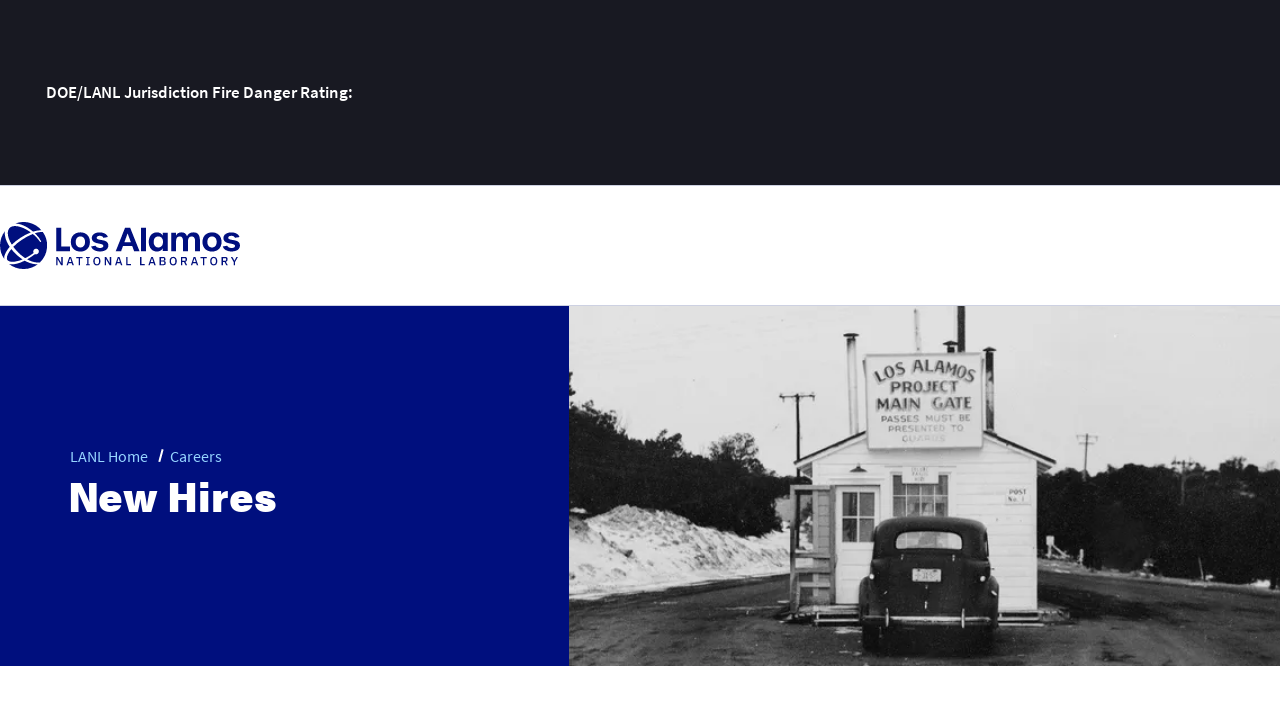

--- FILE ---
content_type: text/html
request_url: https://www.lanl.gov/careers/employees-retirees/new-hires/lab-closure.php
body_size: 17852
content:
<!DOCTYPE html><!--hpFUJnhB9TLk3W0B_JPas--><html lang="en"><head><meta charSet="utf-8"/><link rel="preconnect" href="/" crossorigin=""/><link rel="preconnect" href="https://p.typekit.net"/><link rel="preconnect" href="https://cdn.lanl.gov"/><meta name="viewport" content="width=device-width, initial-scale=1"/><link rel="stylesheet" href="/_next/static/chunks/c09a1bca341c2b99.css" data-precedence="next"/><link rel="stylesheet" href="/_next/static/chunks/cb2ef248128366d8.css" data-precedence="next"/><link rel="stylesheet" href="/_next/static/chunks/f6fb38221a06c804.css" data-precedence="next"/><link rel="stylesheet" href="/_next/static/chunks/c30abcf905bd6715.css" data-precedence="next"/><link rel="stylesheet" href="/_next/static/chunks/71c76e88294bc69d.css" data-precedence="next"/><link rel="stylesheet" href="/_next/static/chunks/e9925087be7c2e7d.css" data-precedence="next"/><link rel="preload" as="script" fetchPriority="low" href="/_next/static/chunks/505f43fb9e64352c.js"/><script src="/_next/static/chunks/3fb3e45f06555684.js" async=""></script><script src="/_next/static/chunks/5392b538e78c6b6f.js" async=""></script><script src="/_next/static/chunks/2f3810e888115013.js" async=""></script><script src="/_next/static/chunks/234b6b813c08e6b1.js" async=""></script><script src="/_next/static/chunks/turbopack-9ef44b3ea802c200.js" async=""></script><script src="/_next/static/chunks/ff1a16fafef87110.js" async=""></script><script src="/_next/static/chunks/b71c1cfea9076b4b.js" async=""></script><script src="/_next/static/chunks/d8010217058e9715.js" async=""></script><script src="/_next/static/chunks/cd95333ef5c1677b.js" async=""></script><script src="/_next/static/chunks/7b10acdebdfc661b.js" async=""></script><script src="/_next/static/chunks/6b3b1b4e2a913007.js" async=""></script><script src="/_next/static/chunks/198658b7d439461c.js" async=""></script><script src="/_next/static/chunks/d67d7f4daa06ac26.js" async=""></script><script src="/_next/static/chunks/4aee64ce48ddca98.js" async=""></script><link rel="preload" href="https://www.googletagmanager.com/gtm.js?id=GTM-WSKKL6N" as="script"/><meta name="next-size-adjust" content=""/><link rel="sitemap" type="application/xml" title="Sitemap" href="/sitemap.xml"/><meta name="description" content="Los Alamos National Laboratory is a United States Department of Energy national laboratory"/><meta name="creator" content="@LosAlamosNatLab"/><link rel="icon" href="/icon.png?icon.275316c0.png" sizes="100x100" type="image/png"/><meta id="__next-page-redirect" http-equiv="refresh" content="1;url=https://www.lanl.gov/careers/new-hire"/><script src="/_next/static/chunks/a6dad97d9634a72d.js" noModule=""></script></head><body><div hidden=""><!--$--><!--/$--></div><noscript><iframe src="https://www.googletagmanager.com/ns.html?id=GTM-WSKKL6N" height="0" width="0" style="display:none;visibility:hidden"></iframe></noscript><!--$!--><template data-dgst="NEXT_REDIRECT;replace;https://www.lanl.gov/careers/new-hire;307;"></template><!--/$--><script src="/_next/static/chunks/505f43fb9e64352c.js" id="_R_" async=""></script><script>(self.__next_f=self.__next_f||[]).push([0])</script><script>self.__next_f.push([1,"1:\"$Sreact.fragment\"\n2:I[92825,[\"/_next/static/chunks/ff1a16fafef87110.js\",\"/_next/static/chunks/b71c1cfea9076b4b.js\"],\"ClientSegmentRoot\"]\n3:I[75761,[\"/_next/static/chunks/d8010217058e9715.js\",\"/_next/static/chunks/cd95333ef5c1677b.js\"],\"default\"]\n4:I[39756,[\"/_next/static/chunks/ff1a16fafef87110.js\",\"/_next/static/chunks/b71c1cfea9076b4b.js\"],\"default\"]\n5:I[37457,[\"/_next/static/chunks/ff1a16fafef87110.js\",\"/_next/static/chunks/b71c1cfea9076b4b.js\"],\"default\"]\n9:I[97367,[\"/_next/static/chunks/ff1a16fafef87110.js\",\"/_next/static/chunks/b71c1cfea9076b4b.js\"],\"OutletBoundary\"]\na:\"$Sreact.suspense\"\nc:I[97367,[\"/_next/static/chunks/ff1a16fafef87110.js\",\"/_next/static/chunks/b71c1cfea9076b4b.js\"],\"ViewportBoundary\"]\ne:I[97367,[\"/_next/static/chunks/ff1a16fafef87110.js\",\"/_next/static/chunks/b71c1cfea9076b4b.js\"],\"MetadataBoundary\"]\n10:I[68027,[],\"default\"]\n:HL[\"/_next/static/chunks/c09a1bca341c2b99.css\",\"style\"]\n:HL[\"/_next/static/chunks/cb2ef248128366d8.css\",\"style\"]\n:HC[\"/\",\"\"]\n:HL[\"/_next/static/chunks/f6fb38221a06c804.css\",\"style\"]\n:HL[\"/_next/static/chunks/c30abcf905bd6715.css\",\"style\"]\n:HL[\"/_next/static/chunks/71c76e88294bc69d.css\",\"style\"]\n:HL[\"/_next/static/chunks/e9925087be7c2e7d.css\",\"style\"]\n"])</script><script>self.__next_f.push([1,"0:{\"P\":null,\"b\":\"hpFUJnhB9TLk3W0B_JPas\",\"c\":[\"\",\"careers\",\"employees-retirees\",\"new-hires\",\"lab-closure.php\"],\"q\":\"\",\"i\":false,\"f\":[[[\"\",{\"children\":[[\"slug\",\"careers/employees-retirees/new-hires/lab-closure.php\",\"c\"],{\"children\":[\"__PAGE__\",{}]}]},\"$undefined\",\"$undefined\",true],[[\"$\",\"$1\",\"c\",{\"children\":[[[\"$\",\"link\",\"0\",{\"rel\":\"stylesheet\",\"href\":\"/_next/static/chunks/c09a1bca341c2b99.css\",\"precedence\":\"next\",\"crossOrigin\":\"$undefined\",\"nonce\":\"$undefined\"}],[\"$\",\"link\",\"1\",{\"rel\":\"stylesheet\",\"href\":\"/_next/static/chunks/cb2ef248128366d8.css\",\"precedence\":\"next\",\"crossOrigin\":\"$undefined\",\"nonce\":\"$undefined\"}],[\"$\",\"script\",\"script-0\",{\"src\":\"/_next/static/chunks/d8010217058e9715.js\",\"async\":true,\"nonce\":\"$undefined\"}],[\"$\",\"script\",\"script-1\",{\"src\":\"/_next/static/chunks/cd95333ef5c1677b.js\",\"async\":true,\"nonce\":\"$undefined\"}]],[\"$\",\"$L2\",null,{\"Component\":\"$3\",\"slots\":{\"children\":[\"$\",\"$L4\",null,{\"parallelRouterKey\":\"children\",\"error\":\"$undefined\",\"errorStyles\":\"$undefined\",\"errorScripts\":\"$undefined\",\"template\":[\"$\",\"$L5\",null,{}],\"templateStyles\":\"$undefined\",\"templateScripts\":\"$undefined\",\"notFound\":[\"$L6\",[[\"$\",\"link\",\"0\",{\"rel\":\"stylesheet\",\"href\":\"/_next/static/chunks/71c76e88294bc69d.css\",\"precedence\":\"next\",\"crossOrigin\":\"$undefined\",\"nonce\":\"$undefined\"}],[\"$\",\"link\",\"1\",{\"rel\":\"stylesheet\",\"href\":\"/_next/static/chunks/f6fb38221a06c804.css\",\"precedence\":\"next\",\"crossOrigin\":\"$undefined\",\"nonce\":\"$undefined\"}]]],\"forbidden\":\"$undefined\",\"unauthorized\":\"$undefined\"}]},\"serverProvidedParams\":{\"params\":{},\"promises\":[\"$@7\"]}}]]}],{\"children\":[[\"$\",\"$1\",\"c\",{\"children\":[null,[\"$\",\"$L4\",null,{\"parallelRouterKey\":\"children\",\"error\":\"$undefined\",\"errorStyles\":\"$undefined\",\"errorScripts\":\"$undefined\",\"template\":[\"$\",\"$L5\",null,{}],\"templateStyles\":\"$undefined\",\"templateScripts\":\"$undefined\",\"notFound\":\"$undefined\",\"forbidden\":\"$undefined\",\"unauthorized\":\"$undefined\"}]]}],{\"children\":[[\"$\",\"$1\",\"c\",{\"children\":[\"$L8\",[[\"$\",\"link\",\"0\",{\"rel\":\"stylesheet\",\"href\":\"/_next/static/chunks/f6fb38221a06c804.css\",\"precedence\":\"next\",\"crossOrigin\":\"$undefined\",\"nonce\":\"$undefined\"}],[\"$\",\"link\",\"1\",{\"rel\":\"stylesheet\",\"href\":\"/_next/static/chunks/c30abcf905bd6715.css\",\"precedence\":\"next\",\"crossOrigin\":\"$undefined\",\"nonce\":\"$undefined\"}],[\"$\",\"link\",\"2\",{\"rel\":\"stylesheet\",\"href\":\"/_next/static/chunks/71c76e88294bc69d.css\",\"precedence\":\"next\",\"crossOrigin\":\"$undefined\",\"nonce\":\"$undefined\"}],[\"$\",\"link\",\"3\",{\"rel\":\"stylesheet\",\"href\":\"/_next/static/chunks/e9925087be7c2e7d.css\",\"precedence\":\"next\",\"crossOrigin\":\"$undefined\",\"nonce\":\"$undefined\"}],[\"$\",\"script\",\"script-0\",{\"src\":\"/_next/static/chunks/7b10acdebdfc661b.js\",\"async\":true,\"nonce\":\"$undefined\"}],[\"$\",\"script\",\"script-1\",{\"src\":\"/_next/static/chunks/6b3b1b4e2a913007.js\",\"async\":true,\"nonce\":\"$undefined\"}],[\"$\",\"script\",\"script-2\",{\"src\":\"/_next/static/chunks/198658b7d439461c.js\",\"async\":true,\"nonce\":\"$undefined\"}]],[\"$\",\"$L9\",null,{\"children\":[\"$\",\"$a\",null,{\"name\":\"Next.MetadataOutlet\",\"children\":\"$@b\"}]}]]}],{},null,false,false]},null,false,false]},null,false,false],[\"$\",\"$1\",\"h\",{\"children\":[null,[\"$\",\"$Lc\",null,{\"children\":\"$@d\"}],[\"$\",\"div\",null,{\"hidden\":true,\"children\":[\"$\",\"$Le\",null,{\"children\":[\"$\",\"$a\",null,{\"name\":\"Next.Metadata\",\"children\":\"$@f\"}]}]}],[\"$\",\"meta\",null,{\"name\":\"next-size-adjust\",\"content\":\"\"}]]}],false]],\"m\":\"$undefined\",\"G\":[\"$10\",[]],\"S\":true}\n"])</script><script>self.__next_f.push([1,"7:\"$0:f:0:1:0:props:children:1:props:serverProvidedParams:params\"\n"])</script><script>self.__next_f.push([1,"d:[[\"$\",\"meta\",\"0\",{\"charSet\":\"utf-8\"}],[\"$\",\"meta\",\"1\",{\"name\":\"viewport\",\"content\":\"width=device-width, initial-scale=1\"}]]\n"])</script><script>self.__next_f.push([1,"11:I[14523,[\"/_next/static/chunks/d8010217058e9715.js\",\"/_next/static/chunks/cd95333ef5c1677b.js\",\"/_next/static/chunks/7b10acdebdfc661b.js\",\"/_next/static/chunks/6b3b1b4e2a913007.js\",\"/_next/static/chunks/198658b7d439461c.js\"],\"default\"]\n12:I[54997,[\"/_next/static/chunks/d8010217058e9715.js\",\"/_next/static/chunks/cd95333ef5c1677b.js\",\"/_next/static/chunks/7b10acdebdfc661b.js\",\"/_next/static/chunks/6b3b1b4e2a913007.js\",\"/_next/static/chunks/198658b7d439461c.js\"],\"LanlHeader\"]\n13:I[58242,[\"/_next/static/chunks/d8010217058e9715.js\",\"/_next/static/chunks/cd95333ef5c1677b.js\",\"/_next/static/chunks/7b10acdebdfc661b.js\",\"/_next/static/chunks/6b3b1b4e2a913007.js\",\"/_next/static/chunks/198658b7d439461c.js\"],\"LinkComponent\"]\n"])</script><script>self.__next_f.push([1,"6:[[\"$\",\"title\",null,{\"children\":\"Page Not Found\"}],[\"$\",\"meta\",null,{\"name\":\"description\",\"content\":\"The page you’re looking for doesn’t exist. Try searching or go back to the homepage.\"}],[\"$\",\"meta\",null,{\"name\":\"robots\",\"content\":\"noindex, follow\"}],[\"$\",\"$L11\",null,{}],[\"$\",\"$L12\",null,{\"LinkComponent\":\"$13\",\"navData\":{\"version\":\"594fd15a-aad5-45e1-9fc9-5d606389bb1a-1767817838586-prod\",\"checksum\":\"8401a9e69815f7712d8bc20636dac68f05bb63999cdcfa1ad6f15acb53652e77\",\"mainMenu\":[{\"status\":\"published\",\"type\":\"Menu (top-level)\",\"name\":\"About LANL\",\"introduction\":\"Discover the unique mission and prestigious history of the Los Alamos National Laboratory, the leader in national security and scientific breakthroughs.\",\"link\":null,\"pagePath\":\"/about\",\"menuItems\":[{\"status\":\"published\",\"type\":\"Sub-Menu\",\"name\":\"Mission\",\"introduction\":null,\"link\":null,\"pagePath\":\"/about/mission\",\"menuItems\":[{\"status\":\"published\",\"type\":\"Sub-Menu\",\"name\":\"Advanced Simulation and Computing\",\"introduction\":null,\"link\":null,\"pagePath\":\"/about/mission/advanced-simulation-and-computing\",\"menuItems\":[{\"status\":\"published\",\"type\":\"Sub-Menu\",\"name\":\"Platforms\",\"introduction\":null,\"link\":null,\"pagePath\":\"/about/mission/advanced-simulation-and-computing/platforms\",\"menuItems\":[{\"status\":\"published\",\"type\":\"Terminal (internal link)\",\"name\":\"ATS-5\",\"introduction\":null,\"link\":null,\"pagePath\":\"/about/mission/advanced-simulation-and-computing/platforms/ats-5\",\"menuItems\":null,\"sort\":0},{\"status\":\"published\",\"type\":\"Sub-Menu\",\"name\":\"Crossroads\",\"introduction\":null,\"link\":null,\"pagePath\":\"/about/mission/advanced-simulation-and-computing/platforms/crossroads\",\"menuItems\":[{\"status\":\"published\",\"type\":\"Terminal (internal link)\",\"name\":\"Benchmarks\",\"introduction\":null,\"link\":null,\"pagePath\":\"/about/mission/advanced-simulation-and-computing/platforms/crossroads/benchmarks\",\"menuItems\":null,\"sort\":null}],\"sort\":1},{\"status\":\"published\",\"type\":\"Terminal (internal link)\",\"name\":\"Trinity\",\"introduction\":null,\"link\":null,\"pagePath\":\"/about/mission/advanced-simulation-and-computing/platforms/trinity\",\"menuItems\":null,\"sort\":2}],\"sort\":0},{\"status\":\"published\",\"type\":\"Terminal (internal link)\",\"name\":\"University Partnerships\",\"introduction\":null,\"link\":null,\"pagePath\":\"/about/mission/advanced-simulation-and-computing/university-partnerships\",\"menuItems\":null,\"sort\":1},{\"status\":\"published\",\"type\":\"Terminal (internal link)\",\"name\":\"Help Center\",\"introduction\":null,\"link\":null,\"pagePath\":\"/about/mission/advanced-simulation-and-computing/help-center\",\"menuItems\":null,\"sort\":2},{\"status\":\"published\",\"type\":\"Terminal (internal link)\",\"name\":\"Newsletters\",\"introduction\":null,\"link\":null,\"pagePath\":\"/about/mission/advanced-simulation-and-computing/newsletters\",\"menuItems\":null,\"sort\":3}],\"sort\":0},{\"status\":\"published\",\"type\":\"Terminal (internal link)\",\"name\":\"Emerging Threats\",\"introduction\":null,\"link\":null,\"pagePath\":\"/about/mission/emerging-threats\",\"menuItems\":null,\"sort\":1},{\"status\":\"published\",\"type\":\"Terminal (internal link)\",\"name\":\"Pit Production\",\"introduction\":null,\"link\":null,\"pagePath\":\"/about/mission/pit-production\",\"menuItems\":null,\"sort\":3},{\"status\":\"published\",\"type\":\"Terminal (internal link)\",\"name\":\"Nuclear Deterrence\",\"introduction\":null,\"link\":null,\"pagePath\":\"/about/mission/nuclear-deterrence\",\"menuItems\":null,\"sort\":4},{\"status\":\"published\",\"type\":\"Terminal (internal link)\",\"name\":\"Nuclear Threats\",\"introduction\":null,\"link\":null,\"pagePath\":\"/about/mission/nuclear-threats\",\"menuItems\":null,\"sort\":5}],\"sort\":0},{\"status\":\"published\",\"type\":\"Sub-Menu\",\"name\":\"Awards and Achievements\",\"introduction\":null,\"link\":null,\"pagePath\":\"/about/awards-achievements\",\"menuItems\":[{\"status\":\"published\",\"type\":\"Terminal (internal link)\",\"name\":\"Nobel Prize\",\"introduction\":null,\"link\":null,\"pagePath\":\"/about/awards-achievements/nobel-prize\",\"menuItems\":null,\"sort\":0},{\"status\":\"published\",\"type\":\"Terminal (internal link)\",\"name\":\"Department of Energy Awards\",\"introduction\":null,\"link\":null,\"pagePath\":\"/about/awards-achievements/doe\",\"menuItems\":null,\"sort\":2},{\"status\":\"published\",\"type\":\"Terminal (internal link)\",\"name\":\"Enrico Fermi Award\",\"introduction\":null,\"link\":null,\"pagePath\":\"/about/awards-achievements/enrico-fermi-award\",\"menuItems\":null,\"sort\":3},{\"status\":\"published\",\"type\":\"Terminal (internal link)\",\"name\":\"E.O. Lawrence Award\",\"introduction\":null,\"link\":null,\"pagePath\":\"/about/awards-achievements/eo-lawrence-award\",\"menuItems\":null,\"sort\":4},{\"status\":\"published\",\"type\":\"Terminal (internal link)\",\"name\":\"Federal Laboratory Consortium (FLC) Awards\",\"introduction\":null,\"link\":null,\"pagePath\":\"/about/awards-achievements/flc-awards\",\"menuItems\":null,\"sort\":5},{\"status\":\"published\",\"type\":\"Terminal (internal link)\",\"name\":\"Global Security Medal\",\"introduction\":null,\"link\":null,\"pagePath\":\"/about/awards-achievements/global-security-medal\",\"menuItems\":null,\"sort\":6},{\"status\":\"published\",\"type\":\"Terminal (internal link)\",\"name\":\"Los Alamos Medal\",\"introduction\":null,\"link\":null,\"pagePath\":\"/about/awards-achievements/la-medal\",\"menuItems\":null,\"sort\":7},{\"status\":\"published\",\"type\":\"Terminal (internal link)\",\"name\":\"PECASE\",\"introduction\":null,\"link\":null,\"pagePath\":\"/about/awards-achievements/pecase\",\"menuItems\":null,\"sort\":8},{\"status\":\"published\",\"type\":\"Terminal (internal link)\",\"name\":\"2023 Awards\",\"introduction\":null,\"link\":null,\"pagePath\":\"/about/awards-achievements/fy2023-awards\",\"menuItems\":null,\"sort\":9},{\"status\":\"published\",\"type\":\"Terminal (internal link)\",\"name\":\"2022 Awards\",\"introduction\":null,\"link\":null,\"pagePath\":\"/about/awards-achievements/fy2022-awards\",\"menuItems\":null,\"sort\":10},{\"status\":\"published\",\"type\":\"Terminal (internal link)\",\"name\":\"FY 2024 Awards\",\"introduction\":null,\"link\":null,\"pagePath\":\"/about/awards-achievements/fy2024-awards\",\"menuItems\":null,\"sort\":11}],\"sort\":2},{\"status\":\"published\",\"type\":\"Sub-Menu\",\"name\":\"Our History\",\"introduction\":null,\"link\":null,\"pagePath\":\"/about/history-innovation\",\"menuItems\":[{\"status\":\"published\",\"type\":\"Terminal (internal link)\",\"name\":\"Innovation Through the Years\",\"introduction\":null,\"link\":null,\"pagePath\":\"/about/history-innovation/innovation-timeline\",\"menuItems\":null,\"sort\":0},{\"status\":\"published\",\"type\":\"Sub-Menu\",\"name\":\"Manhattan Project National Historical Park\",\"introduction\":null,\"link\":null,\"pagePath\":\"/about/history-innovation/mapr\",\"menuItems\":[{\"status\":\"published\",\"type\":\"Terminal (internal link)\",\"name\":\"Manhattan Project Sites\",\"introduction\":null,\"link\":null,\"pagePath\":\"/about/history-innovation/mapr/sites\",\"menuItems\":null,\"sort\":0},{\"status\":\"published\",\"type\":\"Terminal (internal link)\",\"name\":\"Behind-the-Fence Tours\",\"introduction\":null,\"link\":null,\"pagePath\":\"/about/history-innovation/mapr/behind-the-fence-tours\",\"menuItems\":null,\"sort\":1},{\"status\":\"published\",\"type\":\"Terminal (internal link)\",\"name\":\"Plan your visit\",\"introduction\":null,\"link\":null,\"pagePath\":\"/about/history-innovation/mapr/visit\",\"menuItems\":null,\"sort\":2},{\"status\":\"published\",\"type\":\"Terminal (internal link)\",\"name\":\"Virtual Tours \u0026 Multimedia\",\"introduction\":null,\"link\":null,\"pagePath\":\"/about/history-innovation/mapr/virtual-tours-and-multimedia\",\"menuItems\":null,\"sort\":5}],\"sort\":1},{\"status\":\"published\",\"type\":\"Terminal (internal link)\",\"name\":\"J. Robert Oppenheimer\",\"introduction\":null,\"link\":null,\"pagePath\":\"/about/history-innovation/oppenheimer\",\"menuItems\":null,\"sort\":2},{\"status\":\"published\",\"type\":\"Terminal (internal link)\",\"name\":\"Historic Badges\",\"introduction\":null,\"link\":null,\"pagePath\":\"/about/history-innovation/badges\",\"menuItems\":null,\"sort\":3}],\"sort\":3},{\"status\":\"published\",\"type\":\"Terminal (internal link)\",\"name\":\"Lab Agenda\",\"introduction\":null,\"link\":null,\"pagePath\":\"/about/lab-agenda\",\"menuItems\":null,\"sort\":4},{\"status\":\"published\",\"type\":\"Sub-Menu\",\"name\":\"Leadership\",\"introduction\":null,\"link\":null,\"pagePath\":\"/about/leadership-governance\",\"menuItems\":[{\"status\":\"published\",\"type\":\"Terminal (internal link)\",\"name\":\"Thomas Mason\",\"introduction\":null,\"link\":null,\"pagePath\":\"/about/leadership-governance/thomas-mason\",\"menuItems\":null,\"sort\":0},{\"status\":\"published\",\"type\":\"Terminal (internal link)\",\"name\":\"Frances Chadwick\",\"introduction\":null,\"link\":null,\"pagePath\":\"/about/leadership-governance/frances-chadwick\",\"menuItems\":null,\"sort\":1},{\"status\":\"published\",\"type\":\"Sub-Menu\",\"name\":\"J. Patrick Fitch\",\"introduction\":null,\"link\":null,\"pagePath\":\"/about/leadership-governance/patrick-fitch\",\"menuItems\":[{\"status\":\"published\",\"type\":\"Terminal (internal link)\",\"name\":\"Ellen K. Cerreta\",\"introduction\":null,\"link\":null,\"pagePath\":\"/about/leadership-governance/patrick-fitch/ellen-k-cerreta\",\"menuItems\":null,\"sort\":7},{\"status\":\"published\",\"type\":\"Terminal (internal link)\",\"name\":\"Mark B. Chadwick\",\"introduction\":null,\"link\":null,\"pagePath\":\"/about/leadership-governance/patrick-fitch/mark-b-chadwick\",\"menuItems\":null,\"sort\":8},{\"status\":\"published\",\"type\":\"Terminal (internal link)\",\"name\":\"Srinivas Iyer\",\"introduction\":null,\"link\":null,\"pagePath\":\"/about/leadership-governance/patrick-fitch/srinivas-iyer\",\"menuItems\":null,\"sort\":12},{\"status\":\"published\",\"type\":\"Terminal (internal link)\",\"name\":\"Nancy Jo Nicholas\",\"introduction\":null,\"link\":null,\"pagePath\":\"/about/leadership-governance/patrick-fitch/nancy-jo-nicholas\",\"menuItems\":null,\"sort\":14}],\"sort\":2},{\"status\":\"published\",\"type\":\"Sub-Menu\",\"name\":\"Robert Webster\",\"introduction\":null,\"link\":null,\"pagePath\":\"/about/leadership-governance/robert-webster\",\"menuItems\":[{\"status\":\"published\",\"type\":\"Terminal (internal link)\",\"name\":\"Mark Anthony\",\"introduction\":null,\"link\":null,\"pagePath\":\"/about/leadership-governance/robert-webster/mark-anthony\",\"menuItems\":null,\"sort\":6},{\"status\":\"published\",\"type\":\"Terminal (internal link)\",\"name\":\"David Dooley\",\"introduction\":null,\"link\":null,\"pagePath\":\"/about/leadership-governance/robert-webster/david-dooley\",\"menuItems\":null,\"sort\":10},{\"status\":\"published\",\"type\":\"Terminal (internal link)\",\"name\":\"John A. Hill\",\"introduction\":null,\"link\":null,\"pagePath\":\"/about/leadership-governance/robert-webster/john-a-hill\",\"menuItems\":null,\"sort\":11},{\"status\":\"published\",\"type\":\"Terminal (internal link)\",\"name\":\"Charles W. Nakhleh \",\"introduction\":null,\"link\":null,\"pagePath\":\"/about/leadership-governance/robert-webster/charlie-nakhleh\",\"menuItems\":null,\"sort\":13}],\"sort\":3},{\"status\":\"published\",\"type\":\"Sub-Menu\",\"name\":\"Mark Davis\",\"introduction\":null,\"link\":null,\"pagePath\":\"/about/leadership-governance/mark-davis\",\"menuItems\":[{\"status\":\"published\",\"type\":\"Terminal (internal link)\",\"name\":\"Scott Aeilts\",\"introduction\":null,\"link\":null,\"pagePath\":\"/about/leadership-governance/mark-davis/scott-aeilts\",\"menuItems\":null,\"sort\":0},{\"status\":\"published\",\"type\":\"Terminal (internal link)\",\"name\":\"Steven Coleman \",\"introduction\":null,\"link\":null,\"pagePath\":\"/about/leadership-governance/mark-davis/steven-coleman\",\"menuItems\":null,\"sort\":1},{\"status\":\"published\",\"type\":\"Terminal (internal link)\",\"name\":\"Bret Simpkins\",\"introduction\":null,\"link\":null,\"pagePath\":\"/about/leadership-governance/mark-davis/bret-simpkins\",\"menuItems\":null,\"sort\":2},{\"status\":\"published\",\"type\":\"Terminal (internal link)\",\"name\":\"Jeff Sims\",\"introduction\":null,\"link\":null,\"pagePath\":\"/about/leadership-governance/mark-davis/jeff-sims\",\"menuItems\":null,\"sort\":3},{\"status\":\"published\",\"type\":\"Terminal (internal link)\",\"name\":\"Unica K. T. Viramontes\",\"introduction\":null,\"link\":null,\"pagePath\":\"/about/leadership-governance/mark-davis/unica-viramontes\",\"menuItems\":null,\"sort\":4}],\"sort\":4}],\"sort\":5}],\"sort\":1},{\"status\":\"published\",\"type\":\"Menu (top-level)\",\"name\":\"Science \u0026 Engineering\",\"introduction\":\"Explore groundbreaking scientific research and engineering at the Los Alamos National Laboratory, leading in AI, physics, chemistry, and biology breakthroughs.\",\"link\":null,\"pagePath\":\"/science-engineering\",\"menuItems\":[{\"status\":\"published\",\"type\":\"Sub-Menu\",\"name\":\"Artificial Intelligence\",\"introduction\":null,\"link\":null,\"pagePath\":\"/science-engineering/ai\",\"menuItems\":[{\"status\":\"published\",\"type\":\"Sub-Menu\",\"name\":\"AI Projects\",\"introduction\":null,\"link\":null,\"pagePath\":\"/science-engineering/ai/projects\",\"menuItems\":[{\"status\":\"published\",\"type\":\"Terminal (internal link)\",\"name\":\"SmartTensors AI Software for Big Data Analysis \",\"introduction\":null,\"link\":null,\"pagePath\":\"/science-engineering/ai/projects/smarttensors\",\"menuItems\":null,\"sort\":0},{\"status\":\"published\",\"type\":\"Terminal (internal link)\",\"name\":\"SeparationML\",\"introduction\":null,\"link\":null,\"pagePath\":\"/science-engineering/ai/projects/separationml\",\"menuItems\":null,\"sort\":1}],\"sort\":1}],\"sort\":0},{\"status\":\"published\",\"type\":\"Sub-Menu\",\"name\":\"Science Programs\",\"introduction\":null,\"link\":null,\"pagePath\":\"/science-engineering/science-programs\",\"menuItems\":[{\"status\":\"published\",\"type\":\"Terminal (internal link)\",\"name\":\"Nuclear Energy Program Office\",\"introduction\":null,\"link\":null,\"pagePath\":\"/science-engineering/science-programs/nuclear-energy-program-office\",\"menuItems\":null,\"sort\":1},{\"status\":\"published\",\"type\":\"Sub-Menu\",\"name\":\"Applied Energy Programs\",\"introduction\":null,\"link\":null,\"pagePath\":\"/science-engineering/science-programs/applied-energy-programs\",\"menuItems\":[{\"status\":\"published\",\"type\":\"Terminal (internal link)\",\"name\":\"Subsurface Energy\",\"introduction\":null,\"link\":null,\"pagePath\":\"/science-engineering/science-programs/applied-energy-programs/subsurface-energy\",\"menuItems\":null,\"sort\":0},{\"status\":\"published\",\"type\":\"Sub-Menu\",\"name\":\"Energy Infrastructure\",\"introduction\":null,\"link\":null,\"pagePath\":\"/science-engineering/science-programs/applied-energy-programs/energy-infrastructure\",\"menuItems\":[{\"status\":\"published\",\"type\":\"Terminal (internal link)\",\"name\":\"Advanced Grid Modeling\",\"introduction\":null,\"link\":null,\"pagePath\":\"/science-engineering/science-programs/applied-energy-programs/energy-infrastructure/agm\",\"menuItems\":null,\"sort\":0}],\"sort\":1},{\"status\":\"published\",\"type\":\"Terminal (internal link)\",\"name\":\"Fuel Cell Technology\",\"introduction\":null,\"link\":null,\"pagePath\":\"/science-engineering/science-programs/applied-energy-programs/fuel-cell\",\"menuItems\":null,\"sort\":2},{\"status\":\"published\",\"type\":\"Terminal (internal link)\",\"name\":\"Biofuels and Bio Products\",\"introduction\":null,\"link\":null,\"pagePath\":\"/science-engineering/science-programs/applied-energy-programs/biofuels\",\"menuItems\":null,\"sort\":3}],\"sort\":3},{\"status\":\"published\",\"type\":\"Sub-Menu\",\"name\":\"Office of Science Programs\",\"introduction\":null,\"link\":null,\"pagePath\":\"/science-engineering/science-programs/office-of-science-programs\",\"menuItems\":[{\"status\":\"published\",\"type\":\"Terminal (internal link)\",\"name\":\"Program Contacts\",\"introduction\":null,\"link\":null,\"pagePath\":\"/science-engineering/science-programs/office-of-science-programs/contacts\",\"menuItems\":null,\"sort\":0},{\"status\":\"published\",\"type\":\"Terminal (internal link)\",\"name\":\"Accelerator R\u0026D and Production\",\"introduction\":null,\"link\":null,\"pagePath\":\"/science-engineering/science-programs/office-of-science-programs/accelerator-r-d-production\",\"menuItems\":null,\"sort\":1},{\"status\":\"published\",\"type\":\"Terminal (internal link)\",\"name\":\"Advanced Scientific Computing Research\",\"introduction\":null,\"link\":null,\"pagePath\":\"/science-engineering/science-programs/office-of-science-programs/advanced-scientific-computing-research\",\"menuItems\":null,\"sort\":2},{\"status\":\"published\",\"type\":\"Terminal (internal link)\",\"name\":\"Basic Energy Sciences\",\"introduction\":null,\"link\":null,\"pagePath\":\"/science-engineering/science-programs/office-of-science-programs/basic-energy\",\"menuItems\":null,\"sort\":3},{\"status\":\"published\",\"type\":\"Terminal (internal link)\",\"name\":\"Biological \u0026 Environmental Research\",\"introduction\":null,\"link\":null,\"pagePath\":\"/science-engineering/science-programs/office-of-science-programs/biological-and-environmental-research\",\"menuItems\":null,\"sort\":4},{\"status\":\"published\",\"type\":\"Terminal (internal link)\",\"name\":\"Fusion Energy Sciences\",\"introduction\":null,\"link\":null,\"pagePath\":\"/science-engineering/science-programs/office-of-science-programs/fusion-energy\",\"menuItems\":null,\"sort\":5},{\"status\":\"published\",\"type\":\"Terminal (internal link)\",\"name\":\"High Energy Physics\",\"introduction\":null,\"link\":null,\"pagePath\":\"/science-engineering/science-programs/office-of-science-programs/high-energy-physics\",\"menuItems\":null,\"sort\":6},{\"status\":\"published\",\"type\":\"Sub-Menu\",\"name\":\"Isotope R\u0026D and Production\",\"introduction\":null,\"link\":null,\"pagePath\":\"/science-engineering/science-programs/office-of-science-programs/isotopes\",\"menuItems\":[{\"status\":\"published\",\"type\":\"Terminal (internal link)\",\"name\":\"Price Quotes and Isotope Ordering\",\"introduction\":null,\"link\":null,\"pagePath\":\"/science-engineering/science-programs/office-of-science-programs/isotopes/orders\",\"menuItems\":null,\"sort\":0},{\"status\":\"published\",\"type\":\"Terminal (internal link)\",\"name\":\"Isotope Production\",\"introduction\":null,\"link\":null,\"pagePath\":\"/science-engineering/science-programs/office-of-science-programs/isotopes/isotope-production\",\"menuItems\":null,\"sort\":1},{\"status\":\"published\",\"type\":\"Terminal (internal link)\",\"name\":\"Isotopes Available for Purchase\",\"introduction\":null,\"link\":null,\"pagePath\":\"/science-engineering/science-programs/office-of-science-programs/isotopes/products\",\"menuItems\":null,\"sort\":2},{\"status\":\"published\",\"type\":\"Terminal (internal link)\",\"name\":\"History of the Isotope Program\",\"introduction\":null,\"link\":null,\"pagePath\":\"/science-engineering/science-programs/office-of-science-programs/isotopes/history\",\"menuItems\":null,\"sort\":3},{\"status\":\"published\",\"type\":\"Terminal (internal link)\",\"name\":\"Isotope Program News\",\"introduction\":null,\"link\":null,\"pagePath\":\"/science-engineering/science-programs/office-of-science-programs/isotopes/isotope-news\",\"menuItems\":null,\"sort\":4}],\"sort\":7},{\"status\":\"published\",\"type\":\"Terminal (internal link)\",\"name\":\"Nuclear Physics\",\"introduction\":null,\"link\":null,\"pagePath\":\"/science-engineering/science-programs/office-of-science-programs/nuclear-physics\",\"menuItems\":null,\"sort\":8},{\"status\":\"published\",\"type\":\"Terminal (internal link)\",\"name\":\"Workforce Development\",\"introduction\":null,\"link\":null,\"pagePath\":\"/science-engineering/science-programs/office-of-science-programs/workforce-development\",\"menuItems\":null,\"sort\":9},{\"status\":\"published\",\"type\":\"Terminal (internal link)\",\"name\":\"FUTURE\",\"introduction\":null,\"link\":null,\"pagePath\":\"/science-engineering/science-programs/office-of-science-programs/future\",\"menuItems\":null,\"sort\":11}],\"sort\":4}],\"sort\":1},{\"status\":\"published\",\"type\":\"Sub-Menu\",\"name\":\"Science Facilities\",\"introduction\":null,\"link\":null,\"pagePath\":\"/science-engineering/science-facilities\",\"menuItems\":[{\"status\":\"published\",\"type\":\"Terminal (external link)\",\"name\":\"CINT\",\"introduction\":null,\"link\":\"https://cint.lanl.gov/\",\"pagePath\":null,\"menuItems\":null,\"sort\":0},{\"status\":\"published\",\"type\":\"Terminal (internal link)\",\"name\":\"DARHT\",\"introduction\":null,\"link\":null,\"pagePath\":\"/science-engineering/science-facilities/darht\",\"menuItems\":null,\"sort\":1},{\"status\":\"published\",\"type\":\"Terminal (external link)\",\"name\":\"Electron Microscopy Lab\",\"introduction\":null,\"link\":\"https://www.lanl.gov/engage/organizations/eml\",\"pagePath\":null,\"menuItems\":[{\"status\":\"published\",\"type\":\"Terminal (external link)\",\"name\":\"Apreo S, Apreo 2 S, and Inspect F SEMs\",\"introduction\":null,\"link\":\"https://www.lanl.gov/engage/organizations/eml/sems\",\"pagePath\":null,\"menuItems\":null,\"sort\":0},{\"status\":\"published\",\"type\":\"Terminal (external link)\",\"name\":\"ThermoFisher Titan 80-300\",\"introduction\":null,\"link\":\"https://www.lanl.gov/engage/organizations/eml/titan\",\"pagePath\":null,\"menuItems\":null,\"sort\":1},{\"status\":\"published\",\"type\":\"Terminal (external link)\",\"name\":\"ThermoFisher Tecnai F30 TEM\",\"introduction\":null,\"link\":\"https://www.lanl.gov/engage/organizations/eml/tecnai\",\"pagePath\":null,\"menuItems\":null,\"sort\":2},{\"status\":\"published\",\"type\":\"Terminal (external link)\",\"name\":\"Helios G4 PFIB DualBeam\",\"introduction\":null,\"link\":\"https://www.lanl.gov/engage/organizations/eml/pfib\",\"pagePath\":null,\"menuItems\":null,\"sort\":3},{\"status\":\"published\",\"type\":\"Terminal (external link)\",\"name\":\"Helios Nanolab 600 DualBeam SEM/FIB\",\"introduction\":null,\"link\":\"https://www.lanl.gov/engage/organizations/eml/fib\",\"pagePath\":null,\"menuItems\":null,\"sort\":4}],\"sort\":2},{\"status\":\"published\",\"type\":\"Terminal (external link)\",\"name\":\"LANSCE\",\"introduction\":null,\"link\":\"https://lansce.lanl.gov/\",\"pagePath\":null,\"menuItems\":null,\"sort\":3},{\"status\":\"published\",\"type\":\"Terminal (internal link)\",\"name\":\"LANSCE Accelerator Modernization Project\",\"introduction\":null,\"link\":null,\"pagePath\":\"/science-engineering/science-facilities/lamp\",\"menuItems\":null,\"sort\":4},{\"status\":\"published\",\"type\":\"Terminal (external link)\",\"name\":\"NHMFL\",\"introduction\":null,\"link\":\"https://nationalmaglab.org/user-facilities/pulsed-field\",\"pagePath\":null,\"menuItems\":null,\"sort\":5},{\"status\":\"published\",\"type\":\"Sub-Menu\",\"name\":\"DMMSC\",\"introduction\":null,\"link\":null,\"pagePath\":\"/science-engineering/science-facilities/dmmsc\",\"menuItems\":[{\"status\":\"published\",\"type\":\"Terminal (internal link)\",\"name\":\"Basic Energy Sciences Reports\",\"introduction\":null,\"link\":null,\"pagePath\":\"/science-engineering/science-facilities/dmmsc/reports\",\"menuItems\":null,\"sort\":0},{\"status\":\"published\",\"type\":\"Terminal (internal link)\",\"name\":\"Accelerator Systems\",\"introduction\":null,\"link\":null,\"pagePath\":\"/science-engineering/science-facilities/dmmsc/accelerator-systems\",\"menuItems\":null,\"sort\":1},{\"status\":\"published\",\"type\":\"Terminal (internal link)\",\"name\":\"Theory, Modeling and Computation\",\"introduction\":null,\"link\":null,\"pagePath\":\"/science-engineering/science-facilities/dmmsc/tmc\",\"menuItems\":null,\"sort\":2},{\"status\":\"published\",\"type\":\"Terminal (internal link)\",\"name\":\"Energetic Materials\",\"introduction\":null,\"link\":null,\"pagePath\":\"/science-engineering/science-facilities/dmmsc/energetic-materials\",\"menuItems\":null,\"sort\":3},{\"status\":\"published\",\"type\":\"Terminal (internal link)\",\"name\":\"MaRIE Presentations\",\"introduction\":null,\"link\":null,\"pagePath\":\"/science-engineering/science-facilities/dmmsc/presentations\",\"menuItems\":null,\"sort\":4},{\"status\":\"published\",\"type\":\"Terminal (internal link)\",\"name\":\"Project Contacts\",\"introduction\":null,\"link\":null,\"pagePath\":\"/science-engineering/science-facilities/dmmsc/contacts\",\"menuItems\":null,\"sort\":5},{\"status\":\"published\",\"type\":\"Terminal (internal link)\",\"name\":\"MaRIE Workshops and Reports\",\"introduction\":null,\"link\":null,\"pagePath\":\"/science-engineering/science-facilities/dmmsc/workshops-reports\",\"menuItems\":null,\"sort\":6},{\"status\":\"published\",\"type\":\"Terminal (internal link)\",\"name\":\"MaRIE in the News\",\"introduction\":null,\"link\":null,\"pagePath\":\"/science-engineering/science-facilities/dmmsc/news\",\"menuItems\":null,\"sort\":7},{\"status\":\"published\",\"type\":\"Terminal (internal link)\",\"name\":\"Project Management\",\"introduction\":null,\"link\":null,\"pagePath\":\"/science-engineering/science-facilities/dmmsc/project-management\",\"menuItems\":null,\"sort\":8},{\"status\":\"published\",\"type\":\"Terminal (internal link)\",\"name\":\"Seminar Series\",\"introduction\":null,\"link\":null,\"pagePath\":\"/science-engineering/science-facilities/dmmsc/seminar-series\",\"menuItems\":null,\"sort\":9},{\"status\":\"published\",\"type\":\"Terminal (internal link)\",\"name\":\"Explaining the MaRIE Name and Logo\",\"introduction\":null,\"link\":null,\"pagePath\":\"/science-engineering/science-facilities/dmmsc/madame-marie-curie\",\"menuItems\":null,\"sort\":10},{\"status\":\"published\",\"type\":\"Terminal (internal link)\",\"name\":\"Making, Measuring, and Modeling Materials\",\"introduction\":null,\"link\":null,\"pagePath\":\"/science-engineering/science-facilities/dmmsc/m4\",\"menuItems\":null,\"sort\":11},{\"status\":\"published\",\"type\":\"Terminal (internal link)\",\"name\":\"Multi-Probe Diagnostic Hall\",\"introduction\":null,\"link\":null,\"pagePath\":\"/science-engineering/science-facilities/dmmsc/mpdh\",\"menuItems\":null,\"sort\":12}],\"sort\":5}],\"sort\":2},{\"status\":\"published\",\"type\":\"LANL Site\",\"name\":\"Research Library\",\"introduction\":null,\"link\":\"https://researchlibrary.lanl.gov/\",\"pagePath\":null,\"menuItems\":null,\"sort\":3},{\"status\":\"published\",\"type\":\"Sub-Menu\",\"name\":\"Capability Pillars\",\"introduction\":null,\"link\":null,\"pagePath\":\"/science-engineering/pillars\",\"menuItems\":[{\"status\":\"published\",\"type\":\"Terminal (internal link)\",\"name\":\"Weapons Systems (WS)\",\"introduction\":null,\"link\":null,\"pagePath\":\"/science-engineering/pillars/weapons-systems\",\"menuItems\":null,\"sort\":0},{\"status\":\"published\",\"type\":\"Terminal (internal link)\",\"name\":\"Information, Science, and Technology\",\"introduction\":null,\"link\":null,\"pagePath\":\"/science-engineering/pillars/ist\",\"menuItems\":null,\"sort\":1},{\"status\":\"published\",\"type\":\"Terminal (internal link)\",\"name\":\"Science of Signatures (SoS)\",\"introduction\":null,\"link\":null,\"pagePath\":\"/science-engineering/pillars/sos\",\"menuItems\":null,\"sort\":2},{\"status\":\"published\",\"type\":\"Terminal (internal link)\",\"name\":\"Complex Natural \u0026 Engineered Systems (CNES)\",\"introduction\":null,\"link\":null,\"pagePath\":\"/science-engineering/pillars/cnes\",\"menuItems\":null,\"sort\":3},{\"status\":\"published\",\"type\":\"Terminal (internal link)\",\"name\":\"Nuclear and Particle Futures (NPF)\",\"introduction\":null,\"link\":null,\"pagePath\":\"/science-engineering/pillars/npf\",\"menuItems\":null,\"sort\":4},{\"status\":\"published\",\"type\":\"Terminal (internal link)\",\"name\":\"Materials for the Future\",\"introduction\":null,\"link\":null,\"pagePath\":\"/science-engineering/pillars/materials-science\",\"menuItems\":null,\"sort\":5},{\"status\":\"published\",\"type\":\"Terminal (internal link)\",\"name\":\"Capability Reviews\",\"introduction\":null,\"link\":null,\"pagePath\":\"/science-engineering/pillars/capability-reviews\",\"menuItems\":null,\"sort\":6}],\"sort\":5},{\"status\":\"published\",\"type\":\"Sub-Menu\",\"name\":\"Quantum Institute\",\"introduction\":null,\"link\":null,\"pagePath\":\"/science-engineering/quantum\",\"menuItems\":[{\"status\":\"published\",\"type\":\"Terminal (internal link)\",\"name\":\"Applications of Quantum Technology\",\"introduction\":null,\"link\":null,\"pagePath\":\"/science-engineering/quantum/quantum-applications\",\"menuItems\":null,\"sort\":0},{\"status\":\"published\",\"type\":\"Terminal (internal link)\",\"name\":\"Quantum Areas of Research\",\"introduction\":null,\"link\":null,\"pagePath\":\"/science-engineering/quantum/quantum-research\",\"menuItems\":null,\"sort\":1},{\"status\":\"published\",\"type\":\"Terminal (internal link)\",\"name\":\"Events and Opportunities\",\"introduction\":null,\"link\":null,\"pagePath\":\"/science-engineering/quantum/quantum-events\",\"menuItems\":null,\"sort\":2},{\"status\":\"published\",\"type\":\"Terminal (internal link)\",\"name\":\"About Quantum at LANL\",\"introduction\":null,\"link\":null,\"pagePath\":\"/science-engineering/quantum/quantum-about\",\"menuItems\":null,\"sort\":3},{\"status\":\"published\",\"type\":\"Terminal (internal link)\",\"name\":\"About the Quantum Institute\",\"introduction\":null,\"link\":null,\"pagePath\":\"/science-engineering/quantum/quantum-institute\",\"menuItems\":null,\"sort\":4}],\"sort\":7}],\"sort\":2},{\"status\":\"published\",\"type\":\"Menu (top-level)\",\"name\":\"Engage\",\"introduction\":\"Engage with the Los Alamos National Laboratory. Explore community partnerships, collaborative opportunities, how to visit, and business opportunities.\",\"link\":null,\"pagePath\":\"/engage\",\"menuItems\":[{\"status\":\"published\",\"type\":\"Sub-Menu\",\"name\":\"Bradbury Museum\",\"introduction\":null,\"link\":null,\"pagePath\":\"/engage/bradbury\",\"menuItems\":[{\"status\":\"published\",\"type\":\"Sub-Menu\",\"name\":\"Visit\",\"introduction\":null,\"link\":null,\"pagePath\":\"/engage/bradbury/visit\",\"menuItems\":[{\"status\":\"published\",\"type\":\"Terminal (internal link)\",\"name\":\"Bradbury Events\",\"introduction\":null,\"link\":null,\"pagePath\":\"/engage/bradbury/visit/events\",\"menuItems\":null,\"sort\":0},{\"status\":\"published\",\"type\":\"Terminal (internal link)\",\"name\":\"Visiting Bradbury FAQs\",\"introduction\":null,\"link\":null,\"pagePath\":\"/engage/bradbury/visit/faq\",\"menuItems\":null,\"sort\":1}],\"sort\":0},{\"status\":\"published\",\"type\":\"Sub-Menu\",\"name\":\"Experience\",\"introduction\":null,\"link\":null,\"pagePath\":\"/engage/bradbury/experience\",\"menuItems\":[{\"status\":\"published\",\"type\":\"Terminal (internal link)\",\"name\":\"Exhibits\",\"introduction\":null,\"link\":null,\"pagePath\":\"/engage/bradbury/experience/exhibits\",\"menuItems\":null,\"sort\":null}],\"sort\":1},{\"status\":\"published\",\"type\":\"Sub-Menu\",\"name\":\"Learn\",\"introduction\":null,\"link\":null,\"pagePath\":\"/engage/bradbury/learn\",\"menuItems\":[{\"status\":\"published\",\"type\":\"Terminal (internal link)\",\"name\":\"Challenge Tomorrow\",\"introduction\":null,\"link\":null,\"pagePath\":\"/engage/bradbury/learn/challenge-tomorrow\",\"menuItems\":null,\"sort\":null}],\"sort\":2},{\"status\":\"published\",\"type\":\"Terminal (internal link)\",\"name\":\"Support\",\"introduction\":null,\"link\":null,\"pagePath\":\"/engage/bradbury/support\",\"menuItems\":null,\"sort\":3},{\"status\":\"published\",\"type\":\"Sub-Menu\",\"name\":\"About the Bradbury\",\"introduction\":null,\"link\":null,\"pagePath\":\"/engage/bradbury/about\",\"menuItems\":[{\"status\":\"published\",\"type\":\"Terminal (internal link)\",\"name\":\"Bradbury Museum Contacts\",\"introduction\":null,\"link\":null,\"pagePath\":\"/engage/bradbury/about/contacts\",\"menuItems\":null,\"sort\":null}],\"sort\":4}],\"sort\":0},{\"status\":\"published\",\"type\":\"Sub-Menu\",\"name\":\"Business\",\"introduction\":null,\"link\":null,\"pagePath\":\"/engage/business\",\"menuItems\":[{\"status\":\"published\",\"type\":\"Sub-Menu\",\"name\":\"Small Business Program\",\"introduction\":null,\"link\":null,\"pagePath\":\"/engage/business/small-business\",\"menuItems\":[{\"status\":\"published\",\"type\":\"Terminal (internal link)\",\"name\":\"Regional Purchasing\",\"introduction\":null,\"link\":null,\"pagePath\":\"/engage/business/small-business/regional-purchasing\",\"menuItems\":null,\"sort\":0},{\"status\":\"published\",\"type\":\"Terminal (internal link)\",\"name\":\"Mentor Protégé Program\",\"introduction\":null,\"link\":null,\"pagePath\":\"/engage/business/small-business/mentor-protege-program\",\"menuItems\":null,\"sort\":1}],\"sort\":0},{\"status\":\"published\",\"type\":\"Sub-Menu\",\"name\":\"Prospective Suppliers\",\"introduction\":null,\"link\":null,\"pagePath\":\"/engage/business/prospective-suppliers\",\"menuItems\":[{\"status\":\"published\",\"type\":\"Terminal (internal link)\",\"name\":\"Supplier Quality Assurance\",\"introduction\":null,\"link\":null,\"pagePath\":\"/engage/business/prospective-suppliers/supplier-quality-assurance\",\"menuItems\":null,\"sort\":0},{\"status\":\"published\",\"type\":\"Terminal (internal link)\",\"name\":\"Ariba Registration\",\"introduction\":null,\"link\":null,\"pagePath\":\"/engage/business/prospective-suppliers/ariba-registration\",\"menuItems\":null,\"sort\":1}],\"sort\":1},{\"status\":\"published\",\"type\":\"Sub-Menu\",\"name\":\"Existing Suppliers\",\"introduction\":null,\"link\":null,\"pagePath\":\"/engage/business/existing-suppliers\",\"menuItems\":[{\"status\":\"published\",\"type\":\"Terminal (external link)\",\"name\":\"Ariba Login\",\"introduction\":null,\"link\":\"https://service.ariba.com/Supplier.aw/125041068/aw?awh=r\u0026awssk=HR4Vpgii\u0026dard=1\",\"pagePath\":null,\"menuItems\":null,\"sort\":0},{\"status\":\"published\",\"type\":\"Terminal (external link)\",\"name\":\"Ariba Discovery\",\"introduction\":null,\"link\":\"https://service.ariba.com/Discovery.aw/ad/profile?key=AN01460290704\",\"pagePath\":null,\"menuItems\":null,\"sort\":1},{\"status\":\"published\",\"type\":\"Terminal (internal link)\",\"name\":\"Accounts Payable\",\"introduction\":null,\"link\":null,\"pagePath\":\"/engage/business/existing-suppliers/accounts-payable\",\"menuItems\":null,\"sort\":2}],\"sort\":2},{\"status\":\"published\",\"type\":\"Terminal (internal link)\",\"name\":\"Procurement Opportunities\",\"introduction\":null,\"link\":null,\"pagePath\":\"/engage/business/procurement-opportunities\",\"menuItems\":null,\"sort\":3},{\"status\":\"published\",\"type\":\"Terminal (internal link)\",\"name\":\"Business Calendar\",\"introduction\":null,\"link\":null,\"pagePath\":\"/engage/business/business-calendar\",\"menuItems\":null,\"sort\":4},{\"status\":\"published\",\"type\":\"Sub-Menu\",\"name\":\"Supplier Resources\",\"introduction\":null,\"link\":null,\"pagePath\":\"/engage/business/supplier-resources\",\"menuItems\":[{\"status\":\"published\",\"type\":\"Terminal (internal link)\",\"name\":\"Supplier Resource FAQ\",\"introduction\":null,\"link\":null,\"pagePath\":\"/engage/business/supplier-resources/faq\",\"menuItems\":null,\"sort\":0},{\"status\":\"published\",\"type\":\"Terminal (internal link)\",\"name\":\"Terms \u0026 Conditions\",\"introduction\":null,\"link\":null,\"pagePath\":\"/engage/business/supplier-resources/terms-and-conditions\",\"menuItems\":null,\"sort\":1},{\"status\":\"published\",\"type\":\"Terminal (internal link)\",\"name\":\"Supplier Forms and Exhibits\",\"introduction\":null,\"link\":null,\"pagePath\":\"/engage/business/supplier-resources/supplier-forms\",\"menuItems\":null,\"sort\":2},{\"status\":\"published\",\"type\":\"Terminal (internal link)\",\"name\":\"CertFocus\",\"introduction\":null,\"link\":null,\"pagePath\":\"/engage/business/supplier-resources/certfocus\",\"menuItems\":null,\"sort\":3}],\"sort\":5},{\"status\":\"published\",\"type\":\"Terminal (internal link)\",\"name\":\"Contacts\",\"introduction\":null,\"link\":null,\"pagePath\":\"/engage/business/business-contacts\",\"menuItems\":null,\"sort\":6}],\"sort\":1},{\"status\":\"published\",\"type\":\"Sub-Menu\",\"name\":\"Collaborate\",\"introduction\":null,\"link\":null,\"pagePath\":\"/engage/collaboration\",\"menuItems\":[{\"status\":\"published\",\"type\":\"Sub-Menu\",\"name\":\"Internships\",\"introduction\":null,\"link\":null,\"pagePath\":\"/engage/collaboration/internships\",\"menuItems\":[{\"status\":\"published\",\"type\":\"Sub-Menu\",\"name\":\"Summer Schools\",\"introduction\":null,\"link\":null,\"pagePath\":\"/engage/collaboration/internships/summer-schools\",\"menuItems\":[{\"status\":\"published\",\"type\":\"Terminal (internal link)\",\"name\":\"Applied Machine Learning Fellowship\",\"introduction\":null,\"link\":null,\"pagePath\":\"/engage/collaboration/internships/summer-schools/applied-machine-learning-fellowship\",\"menuItems\":null,\"sort\":0},{\"status\":\"published\",\"type\":\"Terminal (internal link)\",\"name\":\"BEAM - Bridging Education in Optics and Applied STEM\",\"introduction\":null,\"link\":null,\"pagePath\":\"/engage/collaboration/internships/summer-schools/beam\",\"menuItems\":null,\"sort\":1},{\"status\":\"published\",\"type\":\"Terminal (internal link)\",\"name\":\"Community Data Science Fellowship\",\"introduction\":null,\"link\":null,\"pagePath\":\"/engage/collaboration/internships/summer-schools/cdsf\",\"menuItems\":null,\"sort\":2},{\"status\":\"published\",\"type\":\"Terminal (external link)\",\"name\":\"Computational Physics Student Summer Workshop\",\"introduction\":null,\"link\":\"https://www.lanl.gov/engage/organizations/xcp/computational-physics-student-summer-workshop\",\"pagePath\":null,\"menuItems\":null,\"sort\":3},{\"status\":\"published\",\"type\":\"Terminal (external link)\",\"name\":\"Cybersecurity Science Research Program\",\"introduction\":null,\"link\":\"https://cyberfire.energy.gov/school/2025/research/#t=Overview\u0026p=ML+for+Cyber\",\"pagePath\":null,\"menuItems\":null,\"sort\":4},{\"status\":\"published\",\"type\":\"Terminal (internal link)\",\"name\":\"Data Science at Scale\",\"introduction\":null,\"link\":null,\"pagePath\":\"/engage/collaboration/internships/summer-schools/dss\",\"menuItems\":null,\"sort\":5},{\"status\":\"published\",\"type\":\"Terminal (internal link)\",\"name\":\"Dr. G. Robert Keepin Nonproliferation Science Summer School\",\"introduction\":null,\"link\":null,\"pagePath\":\"/engage/collaboration/internships/summer-schools/keepin\",\"menuItems\":null,\"sort\":6},{\"status\":\"published\",\"type\":\"Sub-Menu\",\"name\":\"Los Alamos Dynamics Summer School\",\"introduction\":null,\"link\":null,\"pagePath\":\"/engage/collaboration/internships/summer-schools/ladss\",\"menuItems\":[{\"status\":\"published\",\"type\":\"Terminal (internal link)\",\"name\":\"Previous Programs\",\"introduction\":null,\"link\":null,\"pagePath\":\"/engage/collaboration/internships/summer-schools/ladss/ladss-previous-programs\",\"menuItems\":null,\"sort\":7}],\"sort\":7},{\"status\":\"published\",\"type\":\"Terminal (external link)\",\"name\":\"Parallel Computing Summer Research Internship\",\"introduction\":null,\"link\":\"https://www.lanl.gov/engage/organizations/xcp/parallel-computing-summer-research-internship\",\"pagePath\":null,\"menuItems\":null,\"sort\":8},{\"status\":\"published\",\"type\":\"Sub-Menu\",\"name\":\"Quantum Computing Summer School Fellowship\",\"introduction\":null,\"link\":null,\"pagePath\":\"/engage/collaboration/internships/summer-schools/quantumschool\",\"menuItems\":[{\"status\":\"published\",\"type\":\"Terminal (internal link)\",\"name\":\"Previous Quantum School Highlights\",\"introduction\":null,\"link\":null,\"pagePath\":\"/engage/collaboration/internships/summer-schools/quantumschool/quantum-previous\",\"menuItems\":null,\"sort\":3}],\"sort\":9},{\"status\":\"published\",\"type\":\"Terminal (internal link)\",\"name\":\"Remote Sensing\",\"introduction\":null,\"link\":null,\"pagePath\":\"/engage/collaboration/internships/summer-schools/remote-sensing\",\"menuItems\":null,\"sort\":10},{\"status\":\"published\",\"type\":\"Sub-Menu\",\"name\":\"Robotics \u0026 Automation Summer School (RASS)\",\"introduction\":null,\"link\":null,\"pagePath\":\"/engage/collaboration/internships/summer-schools/robotics-automation-summer-school\",\"menuItems\":[{\"status\":\"published\",\"type\":\"Terminal (internal link)\",\"name\":\"RASS Projects and Publications\",\"introduction\":null,\"link\":null,\"pagePath\":\"/engage/collaboration/internships/summer-schools/robotics-automation-summer-school/past-rass\",\"menuItems\":null,\"sort\":1},{\"status\":\"published\",\"type\":\"Terminal (internal link)\",\"name\":\"RASS FAQs\",\"introduction\":null,\"link\":null,\"pagePath\":\"/engage/collaboration/internships/summer-schools/robotics-automation-summer-school/rass-faqs\",\"menuItems\":null,\"sort\":2}],\"sort\":11},{\"status\":\"published\",\"type\":\"Terminal (internal link)\",\"name\":\"Space Weather Summer School\",\"introduction\":null,\"link\":null,\"pagePath\":\"/engage/collaboration/internships/summer-schools/space-weather\",\"menuItems\":null,\"sort\":12},{\"status\":\"published\",\"type\":\"Terminal (internal link)\",\"name\":\"Summer Physics Camp\",\"introduction\":null,\"link\":null,\"pagePath\":\"/engage/collaboration/internships/summer-schools/summer-physics-camp\",\"menuItems\":null,\"sort\":13},{\"status\":\"published\",\"type\":\"Sub-Menu\",\"name\":\"Supercomputer Institute\",\"introduction\":null,\"link\":null,\"pagePath\":\"/engage/collaboration/internships/summer-schools/supercomputer\",\"menuItems\":[{\"status\":\"published\",\"type\":\"Terminal (internal link)\",\"name\":\"Supercomputer Institute - Past Projects\",\"introduction\":null,\"link\":null,\"pagePath\":\"/engage/collaboration/internships/summer-schools/supercomputer/past-projects\",\"menuItems\":null,\"sort\":1}],\"sort\":14}],\"sort\":0},{\"status\":\"published\",\"type\":\"Terminal (internal link)\",\"name\":\"Service Academies and ROTC Research Associates (SARRA)\",\"introduction\":null,\"link\":null,\"pagePath\":\"/engage/collaboration/internships/service-academies-and-rotc-research-associates\",\"menuItems\":null,\"sort\":1}],\"sort\":0},{\"status\":\"published\",\"type\":\"Sub-Menu\",\"name\":\"Student Programs\",\"introduction\":null,\"link\":null,\"pagePath\":\"/engage/collaboration/student-programs\",\"menuItems\":[{\"status\":\"published\",\"type\":\"Terminal (internal link)\",\"name\":\"High School\",\"introduction\":null,\"link\":null,\"pagePath\":\"/engage/collaboration/student-programs/high-school\",\"menuItems\":null,\"sort\":0},{\"status\":\"published\",\"type\":\"Terminal (internal link)\",\"name\":\"Undergraduate\",\"introduction\":null,\"link\":null,\"pagePath\":\"/engage/collaboration/student-programs/undergrad\",\"menuItems\":null,\"sort\":1},{\"status\":\"published\",\"type\":\"Terminal (internal link)\",\"name\":\"Graduate\",\"introduction\":null,\"link\":null,\"pagePath\":\"/engage/collaboration/student-programs/graduate\",\"menuItems\":null,\"sort\":2},{\"status\":\"published\",\"type\":\"Terminal (internal link)\",\"name\":\"Student Housing\",\"introduction\":null,\"link\":null,\"pagePath\":\"/engage/collaboration/student-programs/student-housing\",\"menuItems\":null,\"sort\":3},{\"status\":\"published\",\"type\":\"Terminal (internal link)\",\"name\":\"Employment Information\",\"introduction\":null,\"link\":null,\"pagePath\":\"/engage/collaboration/student-programs/student-info\",\"menuItems\":null,\"sort\":4},{\"status\":\"published\",\"type\":\"Terminal (internal link)\",\"name\":\"Sponsored Programs\",\"introduction\":null,\"link\":null,\"pagePath\":\"/engage/collaboration/student-programs/sponsored-programs\",\"menuItems\":null,\"sort\":5},{\"status\":\"published\",\"type\":\"Terminal (internal link)\",\"name\":\"Frequently Asked Questions\",\"introduction\":null,\"link\":null,\"pagePath\":\"/engage/collaboration/student-programs/faqs\",\"menuItems\":null,\"sort\":6},{\"status\":\"published\",\"type\":\"Terminal (internal link)\",\"name\":\"Contact Us\",\"introduction\":null,\"link\":null,\"pagePath\":\"/engage/collaboration/student-programs/contact\",\"menuItems\":null,\"sort\":7},{\"status\":\"published\",\"type\":\"Terminal (internal link)\",\"name\":\"Student Symposium\",\"introduction\":null,\"link\":null,\"pagePath\":\"/engage/collaboration/student-programs/symposium\",\"menuItems\":null,\"sort\":8}],\"sort\":1},{\"status\":\"published\",\"type\":\"Sub-Menu\",\"name\":\"Postdoctoral Research\",\"introduction\":null,\"link\":null,\"pagePath\":\"/engage/collaboration/postdoctoral-research\",\"menuItems\":[{\"status\":\"published\",\"type\":\"Terminal (internal link)\",\"name\":\"Becoming a Postdoc\",\"introduction\":null,\"link\":null,\"pagePath\":\"/engage/collaboration/postdoctoral-research/becoming-a-postdoc\",\"menuItems\":null,\"sort\":0},{\"status\":\"published\",\"type\":\"Sub-Menu\",\"name\":\"Career Development\",\"introduction\":null,\"link\":null,\"pagePath\":\"/engage/collaboration/postdoctoral-research/career-development\",\"menuItems\":[{\"status\":\"published\",\"type\":\"Terminal (internal link)\",\"name\":\"Mentorship Program\",\"introduction\":null,\"link\":null,\"pagePath\":\"/engage/collaboration/postdoctoral-research/career-development/mentor-program\",\"menuItems\":null,\"sort\":0},{\"status\":\"published\",\"type\":\"Terminal (internal link)\",\"name\":\"Workshops\",\"introduction\":null,\"link\":null,\"pagePath\":\"/engage/collaboration/postdoctoral-research/career-development/workshops\",\"menuItems\":null,\"sort\":1},{\"status\":\"published\",\"type\":\"Terminal (internal link)\",\"name\":\"Events\",\"introduction\":null,\"link\":null,\"pagePath\":\"/engage/collaboration/postdoctoral-research/career-development/postdoc-events\",\"menuItems\":null,\"sort\":2},{\"status\":\"published\",\"type\":\"Terminal (internal link)\",\"name\":\"Los Alamos Postdoc Association\",\"introduction\":null,\"link\":null,\"pagePath\":\"/engage/collaboration/postdoctoral-research/career-development/lapa\",\"menuItems\":null,\"sort\":3}],\"sort\":1}],\"sort\":2},{\"status\":\"published\",\"type\":\"Sub-Menu\",\"name\":\"Research Opportunities\",\"introduction\":null,\"link\":null,\"pagePath\":\"/engage/collaboration/research-opportunities\",\"menuItems\":[{\"status\":\"published\",\"type\":\"Terminal (internal link)\",\"name\":\"Quantum Institute\",\"introduction\":null,\"link\":null,\"pagePath\":\"/engage/collaboration/research-opportunities/quantum-institute\",\"menuItems\":null,\"sort\":0},{\"status\":\"published\",\"type\":\"Terminal (internal link)\",\"name\":\"Center for Nonlinear Studies\",\"introduction\":null,\"link\":null,\"pagePath\":\"/engage/collaboration/research-opportunities/nonlinear-studies\",\"menuItems\":null,\"sort\":1}],\"sort\":3},{\"status\":\"published\",\"type\":\"Sub-Menu\",\"name\":\"Fellows\",\"introduction\":null,\"link\":null,\"pagePath\":\"/engage/collaboration/fellows\",\"menuItems\":[{\"status\":\"published\",\"type\":\"Terminal (internal link)\",\"name\":\"Fellows' Research Prize Winners\",\"introduction\":null,\"link\":null,\"pagePath\":\"/engage/collaboration/fellows/fellows-research-prize-winners\",\"menuItems\":null,\"sort\":0},{\"status\":\"published\",\"type\":\"Terminal (internal link)\",\"name\":\"Fellows' Leadership Prize Winners\",\"introduction\":null,\"link\":null,\"pagePath\":\"/engage/collaboration/fellows/fellows-leadership-prize-winners\",\"menuItems\":null,\"sort\":1},{\"status\":\"published\",\"type\":\"Terminal (internal link)\",\"name\":\"Fellows Directory\",\"introduction\":null,\"link\":null,\"pagePath\":\"/engage/collaboration/fellows/directory\",\"menuItems\":null,\"sort\":2},{\"status\":\"published\",\"type\":\"Terminal (internal link)\",\"name\":\"Society Fellows and Members\",\"introduction\":null,\"link\":null,\"pagePath\":\"/engage/collaboration/fellows/society-fellows-and-members\",\"menuItems\":null,\"sort\":3},{\"status\":\"published\",\"type\":\"Terminal (internal link)\",\"name\":\"Fellows' Officers\",\"introduction\":null,\"link\":null,\"pagePath\":\"/engage/collaboration/fellows/fellows-officers\",\"menuItems\":null,\"sort\":4},{\"status\":\"published\",\"type\":\"Terminal (internal link)\",\"name\":\"Charter\",\"introduction\":null,\"link\":null,\"pagePath\":\"/engage/collaboration/fellows/fellows-charter\",\"menuItems\":null,\"sort\":5},{\"status\":\"published\",\"type\":\"Terminal (internal link)\",\"name\":\"Retired Fellows\",\"introduction\":null,\"link\":null,\"pagePath\":\"/engage/collaboration/fellows/retired\",\"menuItems\":null,\"sort\":6},{\"status\":\"published\",\"type\":\"Terminal (internal link)\",\"name\":\"In Memoriam\",\"introduction\":null,\"link\":null,\"pagePath\":\"/engage/collaboration/fellows/in-memoriam\",\"menuItems\":null,\"sort\":7},{\"status\":\"published\",\"type\":\"Terminal (internal link)\",\"name\":\"Fellows' Prize Nominations\",\"introduction\":null,\"link\":null,\"pagePath\":\"/engage/collaboration/fellows/fellows-prize-nominations\",\"menuItems\":null,\"sort\":8},{\"status\":\"published\",\"type\":\"Terminal (internal link)\",\"name\":\"Active Fellows\",\"introduction\":null,\"link\":null,\"pagePath\":\"/engage/collaboration/fellows/active\",\"menuItems\":null,\"sort\":9}],\"sort\":4},{\"status\":\"published\",\"type\":\"Terminal (internal link)\",\"name\":\"Director’s Colloquium\",\"introduction\":null,\"link\":null,\"pagePath\":\"/engage/collaboration/colloquium\",\"menuItems\":null,\"sort\":5},{\"status\":\"published\",\"type\":\"Sub-Menu\",\"name\":\"Feynman Center for Innovation\",\"introduction\":null,\"link\":null,\"pagePath\":\"/engage/collaboration/feynman-center\",\"menuItems\":[{\"status\":\"published\",\"type\":\"Sub-Menu\",\"name\":\"Partner With Us\",\"introduction\":null,\"link\":null,\"pagePath\":\"/engage/collaboration/feynman-center/partner-with-us\",\"menuItems\":[{\"status\":\"published\",\"type\":\"Terminal (internal link)\",\"name\":\"Partner Agreements\",\"introduction\":null,\"link\":null,\"pagePath\":\"/engage/collaboration/feynman-center/partner-with-us/agreements\",\"menuItems\":null,\"sort\":1},{\"status\":\"published\",\"type\":\"Terminal (internal link)\",\"name\":\"IP \u0026 Licensing\",\"introduction\":null,\"link\":null,\"pagePath\":\"/engage/collaboration/feynman-center/partner-with-us/licensing-technology\",\"menuItems\":null,\"sort\":2}],\"sort\":0},{\"status\":\"published\",\"type\":\"Terminal (internal link)\",\"name\":\"Connect With Our Innovators\",\"introduction\":null,\"link\":null,\"pagePath\":\"/engage/collaboration/feynman-center/connect-with-our-innovators\",\"menuItems\":null,\"sort\":1},{\"status\":\"published\",\"type\":\"Terminal (internal link)\",\"name\":\"Access Our Technical Expertise\",\"introduction\":null,\"link\":null,\"pagePath\":\"/engage/collaboration/feynman-center/access-our-technical-expertise\",\"menuItems\":null,\"sort\":2},{\"status\":\"published\",\"type\":\"Terminal (external link)\",\"name\":\"Search Technologies \u0026 Capabilities\",\"introduction\":null,\"link\":\"/engage/collaboration/feynman-center/tech-and-capability-search\",\"pagePath\":null,\"menuItems\":null,\"sort\":3},{\"status\":\"published\",\"type\":\"Sub-Menu\",\"name\":\"Discover Our Technologies \u0026 Capabilities\",\"introduction\":null,\"link\":null,\"pagePath\":\"/engage/collaboration/feynman-center/technologies-and-capabilities\",\"menuItems\":[{\"status\":\"published\",\"type\":\"Terminal (internal link)\",\"name\":\"Advanced Materials \u0026 Manufacturing\",\"introduction\":null,\"link\":null,\"pagePath\":\"/engage/collaboration/feynman-center/technologies-and-capabilities/advanced-materials-and-manufacturing\",\"menuItems\":null,\"sort\":1},{\"status\":\"published\",\"type\":\"Terminal (internal link)\",\"name\":\"Aerospace \u0026 Defense Systems\",\"introduction\":null,\"link\":null,\"pagePath\":\"/engage/collaboration/feynman-center/technologies-and-capabilities/aerospace-and-defense-systems\",\"menuItems\":null,\"sort\":2},{\"status\":\"published\",\"type\":\"Terminal (internal link)\",\"name\":\"Biotech, Life Sciences \u0026 Healthcare\",\"introduction\":null,\"link\":null,\"pagePath\":\"/engage/collaboration/feynman-center/technologies-and-capabilities/biotech-life-sciences-and-healthcare\",\"menuItems\":null,\"sort\":3},{\"status\":\"published\",\"type\":\"Terminal (internal link)\",\"name\":\"Advanced Computing, and AI/ML\",\"introduction\":null,\"link\":null,\"pagePath\":\"/engage/collaboration/feynman-center/technologies-and-capabilities/advanced-computing\",\"menuItems\":null,\"sort\":5}],\"sort\":4},{\"status\":\"published\",\"type\":\"Terminal (internal link)\",\"name\":\"L’INNOVATOR 2.0 \",\"introduction\":null,\"link\":null,\"pagePath\":\"/engage/collaboration/feynman-center/linnovator2\",\"menuItems\":null,\"sort\":5},{\"status\":\"published\",\"type\":\"Terminal (internal link)\",\"name\":\"LightSlingers\",\"introduction\":null,\"link\":null,\"pagePath\":\"/engage/collaboration/feynman-center/lightslingers\",\"menuItems\":null,\"sort\":6},{\"status\":\"published\",\"type\":\"Terminal (internal link)\",\"name\":\"Plasma Liner Experiment\",\"introduction\":null,\"link\":null,\"pagePath\":\"/engage/collaboration/feynman-center/plx\",\"menuItems\":null,\"sort\":7}],\"sort\":6},{\"status\":\"published\",\"type\":\"Sub-Menu\",\"name\":\"National Security Education Center\",\"introduction\":null,\"link\":null,\"pagePath\":\"/engage/collaboration/nsec\",\"menuItems\":[{\"status\":\"published\",\"type\":\"Terminal (internal link)\",\"name\":\"AI Science at Scale\",\"introduction\":null,\"link\":null,\"pagePath\":\"/engage/collaboration/nsec/uc-ai-call\",\"menuItems\":null,\"sort\":0},{\"status\":\"published\",\"type\":\"Terminal (internal link)\",\"name\":\"Center for Space and Earth Science\",\"introduction\":null,\"link\":null,\"pagePath\":\"/engage/collaboration/nsec/center-for-space-and-earth-sciences\",\"menuItems\":null,\"sort\":1},{\"status\":\"published\",\"type\":\"Terminal (internal link)\",\"name\":\"Center for Nonlinear Studies\",\"introduction\":null,\"link\":null,\"pagePath\":\"/engage/collaboration/nsec/center-for-non-linear-studies\",\"menuItems\":null,\"sort\":2},{\"status\":\"published\",\"type\":\"Sub-Menu\",\"name\":\"Engineering Institute\",\"introduction\":null,\"link\":null,\"pagePath\":\"/engage/collaboration/nsec/engineering-institute\",\"menuItems\":[{\"status\":\"published\",\"type\":\"Terminal (internal link)\",\"name\":\"Judicial Science School\",\"introduction\":null,\"link\":null,\"pagePath\":\"/engage/collaboration/nsec/engineering-institute/judicial-science-school\",\"menuItems\":null,\"sort\":null}],\"sort\":3},{\"status\":\"published\",\"type\":\"Sub-Menu\",\"name\":\"Information Science \u0026 Technology Institute\",\"introduction\":null,\"link\":null,\"pagePath\":\"/engage/collaboration/nsec/information-science-and-technology-institute\",\"menuItems\":[{\"status\":\"published\",\"type\":\"Terminal (internal link)\",\"name\":\"Open Data Servers\",\"introduction\":null,\"link\":null,\"pagePath\":\"/engage/collaboration/nsec/information-science-and-technology-institute/open-data-servers\",\"menuItems\":null,\"sort\":0},{\"status\":\"published\",\"type\":\"Sub-Menu\",\"name\":\"ISTI Summer Schools\",\"introduction\":null,\"link\":null,\"pagePath\":\"/engage/collaboration/nsec/information-science-and-technology-institute/isti-schools\",\"menuItems\":[],\"sort\":1}],\"sort\":4},{\"status\":\"published\",\"type\":\"Sub-Menu\",\"name\":\"Institute for Materials Science\",\"introduction\":null,\"link\":null,\"pagePath\":\"/engage/collaboration/nsec/institute-for-materials-science\",\"menuItems\":[{\"status\":\"published\",\"type\":\"Terminal (internal link)\",\"name\":\"Texas A\u0026M Mentor Student Program\",\"introduction\":null,\"link\":null,\"pagePath\":\"/engage/collaboration/nsec/institute-for-materials-science/ims-tamu\",\"menuItems\":null,\"sort\":0},{\"status\":\"published\",\"type\":\"Terminal (internal link)\",\"name\":\"Distinguished Faculty Scholar Program\",\"introduction\":null,\"link\":null,\"pagePath\":\"/engage/collaboration/nsec/institute-for-materials-science/distinguished-faculty\",\"menuItems\":null,\"sort\":1},{\"status\":\"published\",\"type\":\"Terminal (internal link)\",\"name\":\"Workshops and Conferences\",\"introduction\":null,\"link\":null,\"pagePath\":\"/engage/collaboration/nsec/institute-for-materials-science/conferences-and-workshops\",\"menuItems\":null,\"sort\":2}],\"sort\":5},{\"status\":\"published\",\"type\":\"Sub-Menu\",\"name\":\"Seaborg Institute\",\"introduction\":null,\"link\":null,\"pagePath\":\"/engage/collaboration/nsec/seaborg\",\"menuItems\":[{\"status\":\"published\",\"type\":\"Sub-Menu\",\"name\":\"Seaborg Postdoctoral Fellows\",\"introduction\":null,\"link\":null,\"pagePath\":\"/engage/collaboration/nsec/seaborg/postdoctoral-fellowship\",\"menuItems\":[{\"status\":\"published\",\"type\":\"Terminal (internal link)\",\"name\":\"Seaborg Postdoctoral Fellows Program\",\"introduction\":null,\"link\":null,\"pagePath\":\"/engage/collaboration/nsec/seaborg/postdoctoral-fellowship/application\",\"menuItems\":null,\"sort\":null}],\"sort\":0},{\"status\":\"published\",\"type\":\"Terminal (internal link)\",\"name\":\"Conferences and Workshops\",\"introduction\":null,\"link\":null,\"pagePath\":\"/engage/collaboration/nsec/seaborg/conferences-workshops\",\"menuItems\":null,\"sort\":1},{\"status\":\"published\",\"type\":\"Terminal (internal link)\",\"name\":\"Institute Lecture Series\",\"introduction\":null,\"link\":null,\"pagePath\":\"/engage/collaboration/nsec/seaborg/lecture-series\",\"menuItems\":null,\"sort\":2},{\"status\":\"published\",\"type\":\"Sub-Menu\",\"name\":\"Graduate Research Fellowships\",\"introduction\":null,\"link\":null,\"pagePath\":\"/engage/collaboration/nsec/seaborg/graduate-research-fellowships\",\"menuItems\":[{\"status\":\"published\",\"type\":\"Terminal (internal link)\",\"name\":\"Application Process and Eligibility\",\"introduction\":null,\"link\":null,\"pagePath\":\"/engage/collaboration/nsec/seaborg/graduate-research-fellowships/application\",\"menuItems\":null,\"sort\":null}],\"sort\":3}],\"sort\":6},{\"status\":\"published\",\"type\":\"Terminal (internal link)\",\"name\":\"Michael R Anastasio Scholar program\",\"introduction\":null,\"link\":null,\"pagePath\":\"/engage/collaboration/nsec/michael-anatasio-scholar\",\"menuItems\":null,\"sort\":7}],\"sort\":8},{\"status\":\"published\",\"type\":\"Sub-Menu\",\"name\":\"Center for National Security and International Studies\",\"introduction\":null,\"link\":null,\"pagePath\":\"/engage/collaboration/cnsis\",\"menuItems\":[{\"status\":\"published\",\"type\":\"Sub-Menu\",\"name\":\"Outreach\",\"introduction\":null,\"link\":null,\"pagePath\":\"/engage/collaboration/cnsis/outreach-cnsis\",\"menuItems\":[{\"status\":\"published\",\"type\":\"Terminal (internal link)\",\"name\":\"2022 HTT Symposium\",\"introduction\":null,\"link\":null,\"pagePath\":\"/engage/collaboration/cnsis/outreach-cnsis/2022-symposium\",\"menuItems\":null,\"sort\":2},{\"status\":\"published\",\"type\":\"Terminal (internal link)\",\"name\":\"2021 HTT Symposium\",\"introduction\":null,\"link\":null,\"pagePath\":\"/engage/collaboration/cnsis/outreach-cnsis/2021-htt-symposium\",\"menuItems\":null,\"sort\":3},{\"status\":\"published\",\"type\":\"Terminal (internal link)\",\"name\":\"2020 HTT Symposium\",\"introduction\":null,\"link\":null,\"pagePath\":\"/engage/collaboration/cnsis/outreach-cnsis/2020-symposium\",\"menuItems\":null,\"sort\":4}],\"sort\":1},{\"status\":\"published\",\"type\":\"Terminal (internal link)\",\"name\":\"Publications\",\"introduction\":null,\"link\":null,\"pagePath\":\"/engage/collaboration/cnsis/publications-cnsis\",\"menuItems\":null,\"sort\":2},{\"status\":\"published\",\"type\":\"Terminal (internal link)\",\"name\":\"Collaborators\",\"introduction\":null,\"link\":null,\"pagePath\":\"/engage/collaboration/cnsis/cnsis-collaborators\",\"menuItems\":null,\"sort\":null}],\"sort\":9},{\"status\":\"published\",\"type\":\"Sub-Menu\",\"name\":\"National Security Life Sciences – Biosecurity Preparedness\",\"introduction\":null,\"link\":null,\"pagePath\":\"/engage/collaboration/nsls\",\"menuItems\":[{\"status\":\"published\",\"type\":\"Terminal (internal link)\",\"name\":\"Centers and Programs\",\"introduction\":null,\"link\":null,\"pagePath\":\"/engage/collaboration/nsls/centers-and-programs\",\"menuItems\":null,\"sort\":0},{\"status\":\"published\",\"type\":\"Terminal (internal link)\",\"name\":\"Tools and Applications\",\"introduction\":null,\"link\":null,\"pagePath\":\"/engage/collaboration/nsls/tools\",\"menuItems\":null,\"sort\":1},{\"status\":\"published\",\"type\":\"Terminal (internal link)\",\"name\":\"COVID-19 Response\",\"introduction\":null,\"link\":null,\"pagePath\":\"/engage/collaboration/nsls/covid-19-response\",\"menuItems\":null,\"sort\":2}],\"sort\":10},{\"status\":\"published\",\"type\":\"Sub-Menu\",\"name\":\"Workforce Programs Office (WFPO)\",\"introduction\":null,\"link\":null,\"pagePath\":\"/engage/collaboration/wfpo\",\"menuItems\":[{\"status\":\"published\",\"type\":\"Terminal (internal link)\",\"name\":\"Communications Strategy\",\"introduction\":null,\"link\":null,\"pagePath\":\"/engage/collaboration/wfpo/communications-strategy\",\"menuItems\":null,\"sort\":1},{\"status\":\"published\",\"type\":\"Terminal (internal link)\",\"name\":\"Pipeline Enhancements\",\"introduction\":null,\"link\":null,\"pagePath\":\"/engage/collaboration/wfpo/pipeline-enhancements\",\"menuItems\":null,\"sort\":2}],\"sort\":11},{\"status\":\"published\",\"type\":\"Terminal (internal link)\",\"name\":\"Pathogen Research Databases\",\"introduction\":null,\"link\":null,\"pagePath\":\"/engage/collaboration/pathogen-database\",\"menuItems\":null,\"sort\":12},{\"status\":\"published\",\"type\":\"Sub-Menu\",\"name\":\"Michigan SPARC\",\"introduction\":null,\"link\":null,\"pagePath\":\"/engage/collaboration/about-sparc\",\"menuItems\":[{\"status\":\"published\",\"type\":\"Terminal (internal link)\",\"name\":\"Join\",\"introduction\":null,\"link\":null,\"pagePath\":\"/engage/collaboration/about-sparc/join-sparc\",\"menuItems\":null,\"sort\":0},{\"status\":\"published\",\"type\":\"Terminal (internal link)\",\"name\":\"Research\",\"introduction\":null,\"link\":null,\"pagePath\":\"/engage/collaboration/about-sparc/sparc-research\",\"menuItems\":null,\"sort\":1},{\"status\":\"published\",\"type\":\"Terminal (internal link)\",\"name\":\"Workshops\",\"introduction\":null,\"link\":null,\"pagePath\":\"/engage/collaboration/about-sparc/sparc-workshops\",\"menuItems\":null,\"sort\":2},{\"status\":\"published\",\"type\":\"Terminal (internal link)\",\"name\":\"Activities\",\"introduction\":null,\"link\":null,\"pagePath\":\"/engage/collaboration/about-sparc/sparc-activities\",\"menuItems\":null,\"sort\":3},{\"status\":\"published\",\"type\":\"Terminal (internal link)\",\"name\":\"The Team\",\"introduction\":null,\"link\":null,\"pagePath\":\"/engage/collaboration/about-sparc/sparc-team\",\"menuItems\":null,\"sort\":5}],\"sort\":13}],\"sort\":2},{\"status\":\"published\",\"type\":\"Sub-Menu\",\"name\":\"Community\",\"introduction\":null,\"link\":null,\"pagePath\":\"/engage/community\",\"menuItems\":[{\"status\":\"published\",\"type\":\"Terminal (internal link)\",\"name\":\"Public Town Hall\",\"introduction\":null,\"link\":null,\"pagePath\":\"/engage/community/public-town-hall\",\"menuItems\":null,\"sort\":0},{\"status\":\"published\",\"type\":\"Terminal (internal link)\",\"name\":\"Community Highlights\",\"introduction\":null,\"link\":null,\"pagePath\":\"/engage/community/community-highlights\",\"menuItems\":null,\"sort\":1},{\"status\":\"published\",\"type\":\"Terminal (internal link)\",\"name\":\"Economic Impact Report\",\"introduction\":null,\"link\":null,\"pagePath\":\"/engage/community/economic-impact-new-mexico\",\"menuItems\":null,\"sort\":2},{\"status\":\"published\",\"type\":\"Sub-Menu\",\"name\":\"Economic and Workforce Development\",\"introduction\":null,\"link\":null,\"pagePath\":\"/engage/community/economic-development\",\"menuItems\":[{\"status\":\"published\",\"type\":\"Terminal (internal link)\",\"name\":\"Northern New Mexico Community Data Sprint\",\"introduction\":null,\"link\":null,\"pagePath\":\"/engage/community/economic-development/data-sprint\",\"menuItems\":null,\"sort\":0},{\"status\":\"published\",\"type\":\"Terminal (internal link)\",\"name\":\"Independent Economic Contribution Analysis\",\"introduction\":null,\"link\":null,\"pagePath\":\"/engage/community/economic-development/economic-analysis\",\"menuItems\":null,\"sort\":1},{\"status\":\"published\",\"type\":\"Terminal (internal link)\",\"name\":\"Workforce Development\",\"introduction\":null,\"link\":null,\"pagePath\":\"/engage/community/economic-development/workforce-development\",\"menuItems\":null,\"sort\":2},{\"status\":\"published\",\"type\":\"Terminal (internal link)\",\"name\":\"Community Technical Assistance Program\",\"introduction\":null,\"link\":null,\"pagePath\":\"/engage/community/economic-development/cta\",\"menuItems\":null,\"sort\":3}],\"sort\":4},{\"status\":\"published\",\"type\":\"Sub-Menu\",\"name\":\"Education\",\"introduction\":null,\"link\":null,\"pagePath\":\"/engage/community/education\",\"menuItems\":[{\"status\":\"published\",\"type\":\"Terminal (internal link)\",\"name\":\"NM Governor's STEM Challenge\",\"introduction\":null,\"link\":null,\"pagePath\":\"/engage/community/education/stem-challenge\",\"menuItems\":null,\"sort\":1},{\"status\":\"published\",\"type\":\"Terminal (internal link)\",\"name\":\"STEM Education Programs\",\"introduction\":null,\"link\":null,\"pagePath\":\"/engage/community/education/stem-education\",\"menuItems\":null,\"sort\":2},{\"status\":\"published\",\"type\":\"Terminal (internal link)\",\"name\":\"Higher Education\",\"introduction\":null,\"link\":null,\"pagePath\":\"/engage/community/education/higher-education\",\"menuItems\":null,\"sort\":3},{\"status\":\"published\",\"type\":\"Terminal (internal link)\",\"name\":\"Request Educational Support\",\"introduction\":null,\"link\":null,\"pagePath\":\"/engage/community/education/request-educational-support\",\"menuItems\":null,\"sort\":4},{\"status\":\"published\",\"type\":\"Sub-Menu\",\"name\":\"Math \u0026 Science Academy for Teachers\",\"introduction\":null,\"link\":null,\"pagePath\":\"/engage/community/education/math-science-academy\",\"menuItems\":[{\"status\":\"published\",\"type\":\"Terminal (internal link)\",\"name\":\"Math Teacher Leader Network\",\"introduction\":null,\"link\":null,\"pagePath\":\"/engage/community/education/math-science-academy/math-teacher-network\",\"menuItems\":null,\"sort\":1}],\"sort\":5}],\"sort\":5},{\"status\":\"published\",\"type\":\"Sub-Menu\",\"name\":\"Giving\",\"introduction\":null,\"link\":null,\"pagePath\":\"/engage/community/giving\",\"menuItems\":[{\"status\":\"published\",\"type\":\"Terminal (internal link)\",\"name\":\"Employee Giving Campaign\",\"introduction\":null,\"link\":null,\"pagePath\":\"/engage/community/giving/employee-giving\",\"menuItems\":null,\"sort\":0},{\"status\":\"published\",\"type\":\"Terminal (internal link)\",\"name\":\"Scholarship Fund\",\"introduction\":null,\"link\":null,\"pagePath\":\"/engage/community/giving/scholarship-fund\",\"menuItems\":null,\"sort\":1},{\"status\":\"published\",\"type\":\"Terminal (internal link)\",\"name\":\"Grants and Sponsorships\",\"introduction\":null,\"link\":null,\"pagePath\":\"/engage/community/giving/grants\",\"menuItems\":null,\"sort\":2}],\"sort\":6},{\"status\":\"published\",\"type\":\"Terminal (external link)\",\"name\":\"HAZMAT Challenge\",\"introduction\":null,\"link\":\"https://www.lanl.gov/engage/training/hazmat-challenge\",\"pagePath\":null,\"menuItems\":null,\"sort\":7},{\"status\":\"published\",\"type\":\"Terminal (internal link)\",\"name\":\"Triad’s Community Commitment Plan\",\"introduction\":null,\"link\":null,\"pagePath\":\"/engage/community/community-commitment\",\"menuItems\":null,\"sort\":8}],\"sort\":3},{\"status\":\"published\",\"type\":\"Sub-Menu\",\"name\":\"Discoveries\",\"introduction\":null,\"link\":null,\"pagePath\":\"/engage/discoveries\",\"menuItems\":[{\"status\":\"published\",\"type\":\"Terminal (internal link)\",\"name\":\"Nuclear and Particle Futures\",\"introduction\":null,\"link\":null,\"pagePath\":\"/engage/discoveries/nuclear-particle-futures-discoveries\",\"menuItems\":null,\"sort\":1},{\"status\":\"published\",\"type\":\"Terminal (internal link)\",\"name\":\"Information Science and Technology\",\"introduction\":null,\"link\":null,\"pagePath\":\"/engage/discoveries/information-science-and-technology-discoveries\",\"menuItems\":null,\"sort\":2},{\"status\":\"published\",\"type\":\"Terminal (internal link)\",\"name\":\"Materials for the Future\",\"introduction\":null,\"link\":null,\"pagePath\":\"/engage/discoveries/materials-for-the-future-discoveries\",\"menuItems\":null,\"sort\":3},{\"status\":\"published\",\"type\":\"Terminal (internal link)\",\"name\":\"Science of Signatures\",\"introduction\":null,\"link\":null,\"pagePath\":\"/engage/discoveries/science-of-signatures-discoveries\",\"menuItems\":null,\"sort\":4},{\"status\":\"published\",\"type\":\"Terminal (internal link)\",\"name\":\"Complex Natural and Engineered Systems\",\"introduction\":null,\"link\":null,\"pagePath\":\"/engage/discoveries/complex-natural-and-engineered-systems-discoveries\",\"menuItems\":null,\"sort\":5}],\"sort\":4},{\"status\":\"published\",\"type\":\"Sub-Menu\",\"name\":\"Environment\",\"introduction\":null,\"link\":null,\"pagePath\":\"/engage/environment\",\"menuItems\":[{\"status\":\"published\",\"type\":\"Terminal (internal link)\",\"name\":\"Environmental Management System\",\"introduction\":null,\"link\":null,\"pagePath\":\"/engage/environment/management-system\",\"menuItems\":null,\"sort\":1},{\"status\":\"published\",\"type\":\"Terminal (internal link)\",\"name\":\"What We Do and Why\",\"introduction\":null,\"link\":null,\"pagePath\":\"/engage/environment/what-we-do-and-why\",\"menuItems\":null,\"sort\":2},{\"status\":\"published\",\"type\":\"Terminal (internal link)\",\"name\":\"Los Alamos Trails\",\"introduction\":null,\"link\":null,\"pagePath\":\"/engage/environment/trails\",\"menuItems\":null,\"sort\":5},{\"status\":\"published\",\"type\":\"Terminal (internal link)\",\"name\":\"Flanged Tritium Waste Containers\",\"introduction\":null,\"link\":null,\"pagePath\":\"/engage/environment/ftwc\",\"menuItems\":null,\"sort\":6},{\"status\":\"published\",\"type\":\"Terminal (internal link)\",\"name\":\"Community Engagement on the Environment\",\"introduction\":null,\"link\":null,\"pagePath\":\"/engage/environment/community-engagement\",\"menuItems\":null,\"sort\":8},{\"status\":\"published\",\"type\":\"Terminal (internal link)\",\"name\":\"Electrical Power Capacity Upgrade Project\",\"introduction\":null,\"link\":null,\"pagePath\":\"/engage/environment/epcu\",\"menuItems\":null,\"sort\":9},{\"status\":\"published\",\"type\":\"Terminal (internal link)\",\"name\":\"Hazardous Waste Facility Community Relations Plan\",\"introduction\":null,\"link\":null,\"pagePath\":\"/engage/environment/community-relations-plan\",\"menuItems\":null,\"sort\":10},{\"status\":\"published\",\"type\":\"Terminal (internal link)\",\"name\":\"Environmental Videos\",\"introduction\":null,\"link\":null,\"pagePath\":\"/engage/environment/environmental-videos\",\"menuItems\":null,\"sort\":11},{\"status\":\"published\",\"type\":\"Sub-Menu\",\"name\":\"Wildfire Preparedness\",\"introduction\":null,\"link\":null,\"pagePath\":\"/engage/environment/wildfire-preparedness\",\"menuItems\":[{\"status\":\"published\",\"type\":\"Terminal (internal link)\",\"name\":\"Fast Facts\",\"introduction\":null,\"link\":null,\"pagePath\":\"/engage/environment/wildfire-preparedness/lab-fast-facts\",\"menuItems\":null,\"sort\":0},{\"status\":\"published\",\"type\":\"Terminal (internal link)\",\"name\":\"Protecting Against Fire \",\"introduction\":null,\"link\":null,\"pagePath\":\"/engage/environment/wildfire-preparedness/protecting-against-fire\",\"menuItems\":null,\"sort\":1},{\"status\":\"published\",\"type\":\"Terminal (internal link)\",\"name\":\"Safe Storage\",\"introduction\":null,\"link\":null,\"pagePath\":\"/engage/environment/wildfire-preparedness/safe-storage-of-materials\",\"menuItems\":null,\"sort\":2},{\"status\":\"published\",\"type\":\"Terminal (internal link)\",\"name\":\"Air Monitoring\",\"introduction\":null,\"link\":null,\"pagePath\":\"/engage/environment/wildfire-preparedness/air-monitoring\",\"menuItems\":null,\"sort\":3},{\"status\":\"published\",\"type\":\"Terminal (internal link)\",\"name\":\"Understanding Radiation \",\"introduction\":null,\"link\":null,\"pagePath\":\"/engage/environment/wildfire-preparedness/understanding-radiation\",\"menuItems\":null,\"sort\":4},{\"status\":\"published\",\"type\":\"Terminal (internal link)\",\"name\":\"Fire Evacuation\",\"introduction\":null,\"link\":null,\"pagePath\":\"/engage/environment/wildfire-preparedness/fire-evacuation\",\"menuItems\":null,\"sort\":5},{\"status\":\"published\",\"type\":\"Terminal (internal link)\",\"name\":\"Fire Danger Ratings Explained\",\"introduction\":null,\"link\":null,\"pagePath\":\"/engage/environment/wildfire-preparedness/fire-danger-ratings\",\"menuItems\":null,\"sort\":6}],\"sort\":12}],\"sort\":5},{\"status\":\"published\",\"type\":\"Sub-Menu\",\"name\":\"Organizations\",\"introduction\":null,\"link\":null,\"pagePath\":\"/engage/organizations\",\"menuItems\":[{\"status\":\"published\",\"type\":\"Terminal (internal link)\",\"name\":\"3D Animation: Visible Team\",\"introduction\":null,\"link\":null,\"pagePath\":\"/engage/organizations/3d-animation-visible-team\",\"menuItems\":null,\"sort\":0},{\"status\":\"published\",\"type\":\"Sub-Menu\",\"name\":\"Advanced Computational Geosciences Initiative\",\"introduction\":null,\"link\":null,\"pagePath\":\"/engage/organizations/acgi\",\"menuItems\":[{\"status\":\"published\",\"type\":\"Terminal (internal link)\",\"name\":\"Events \u0026 Updates\",\"introduction\":null,\"link\":null,\"pagePath\":\"/engage/organizations/acgi/events-and-updates\",\"menuItems\":null,\"sort\":null},{\"status\":\"published\",\"type\":\"Sub-Menu\",\"name\":\"Get To Know Us\",\"introduction\":null,\"link\":null,\"pagePath\":\"/engage/organizations/acgi/get-to-know-us\",\"menuItems\":[{\"status\":\"published\",\"type\":\"Terminal (internal link)\",\"name\":\"Alex Josephson\",\"introduction\":null,\"link\":null,\"pagePath\":\"/engage/organizations/acgi/get-to-know-us/alex-josephson\",\"menuItems\":null,\"sort\":0},{\"status\":\"published\",\"type\":\"Terminal (internal link)\",\"name\":\"Esteban Rougier\",\"introduction\":null,\"link\":null,\"pagePath\":\"/engage/organizations/acgi/get-to-know-us/esteban-rougier\",\"menuItems\":null,\"sort\":1},{\"status\":\"published\",\"type\":\"Terminal (internal link)\",\"name\":\"Svetlana Tokareva\",\"introduction\":null,\"link\":null,\"pagePath\":\"/engage/organizations/acgi/get-to-know-us/svetlana-tokareva\",\"menuItems\":null,\"sort\":2},{\"status\":\"published\",\"type\":\"Terminal (internal link)\",\"name\":\"Kane Bennett\",\"introduction\":null,\"link\":null,\"pagePath\":\"/engage/organizations/acgi/get-to-know-us/kane-bennett\",\"menuItems\":null,\"sort\":3},{\"status\":\"published\",\"type\":\"Terminal (internal link)\",\"name\":\"Andrew Roberts\",\"introduction\":null,\"link\":null,\"pagePath\":\"/engage/organizations/acgi/get-to-know-us/andrew-roberts\",\"menuItems\":null,\"sort\":4},{\"status\":\"published\",\"type\":\"Terminal (internal link)\",\"name\":\"Golo Wimmer\",\"introduction\":null,\"link\":null,\"pagePath\":\"/engage/organizations/acgi/get-to-know-us/golo-wimmer\",\"menuItems\":null,\"sort\":5},{\"status\":\"published\",\"type\":\"Terminal (internal link)\",\"name\":\"Ben Southworth\",\"introduction\":null,\"link\":null,\"pagePath\":\"/engage/organizations/acgi/get-to-know-us/ben-southworth\",\"menuItems\":null,\"sort\":6},{\"status\":\"published\",\"type\":\"Terminal (internal link)\",\"name\":\"Naren Vohra\",\"introduction\":null,\"link\":null,\"pagePath\":\"/engage/organizations/acgi/get-to-know-us/naren-vohra\",\"menuItems\":null,\"sort\":7},{\"status\":\"published\",\"type\":\"Terminal (internal link)\",\"name\":\"Rich Fiorella\",\"introduction\":null,\"link\":null,\"pagePath\":\"/engage/organizations/acgi/get-to-know-us/rich-fiorella\",\"menuItems\":null,\"sort\":8},{\"status\":\"published\",\"type\":\"Terminal (internal link)\",\"name\":\"Eric Tovar\",\"introduction\":null,\"link\":null,\"pagePath\":\"/engage/organizations/acgi/get-to-know-us/eric-tovar\",\"menuItems\":null,\"sort\":9},{\"status\":\"published\",\"type\":\"Terminal (internal link)\",\"name\":\"Kat Smith\",\"introduction\":null,\"link\":null,\"pagePath\":\"/engage/organizations/acgi/get-to-know-us/kat-smith\",\"menuItems\":null,\"sort\":10},{\"status\":\"published\",\"type\":\"Terminal (internal link)\",\"name\":\"Daniel O'Malley\",\"introduction\":null,\"link\":null,\"pagePath\":\"/engage/organizations/acgi/get-to-know-us/daniel-o-malley\",\"menuItems\":null,\"sort\":12},{\"status\":\"published\",\"type\":\"Terminal (internal link)\",\"name\":\"Derek Desantis\",\"introduction\":null,\"link\":null,\"pagePath\":\"/engage/organizations/acgi/get-to-know-us/derek-desantis\",\"menuItems\":null,\"sort\":13},{\"status\":\"published\",\"type\":\"Terminal (internal link)\",\"name\":\"Jeffrey Hyman\",\"introduction\":null,\"link\":null,\"pagePath\":\"/engage/organizations/acgi/get-to-know-us/jeffrey-hyman\",\"menuItems\":null,\"sort\":14},{\"status\":\"published\",\"type\":\"Terminal (internal link)\",\"name\":\"Phil Stauffer\",\"introduction\":null,\"link\":null,\"pagePath\":\"/engage/organizations/acgi/get-to-know-us/phil-stauffer\",\"menuItems\":null,\"sort\":15},{\"status\":\"published\",\"type\":\"Terminal (internal link)\",\"name\":\"Matt Sweeney\",\"introduction\":null,\"link\":null,\"pagePath\":\"/engage/organizations/acgi/get-to-know-us/matt-sweeney\",\"menuItems\":null,\"sort\":16},{\"status\":\"published\",\"type\":\"Terminal (internal link)\",\"name\":\"Phil Jones\",\"introduction\":null,\"link\":null,\"pagePath\":\"/engage/organizations/acgi/get-to-know-us/phil-jones\",\"menuItems\":null,\"sort\":17},{\"status\":\"published\",\"type\":\"Terminal (internal link)\",\"name\":\"Luke Van Roekel\",\"introduction\":null,\"link\":null,\"pagePath\":\"/engage/organizations/acgi/get-to-know-us/luke-van-roekel\",\"menuItems\":null,\"sort\":18},{\"status\":\"published\",\"type\":\"Terminal (internal link)\",\"name\":\"Rod Linn\",\"introduction\":null,\"link\":null,\"pagePath\":\"/engage/organizations/acgi/get-to-know-us/rod-linn\",\"menuItems\":null,\"sort\":19}],\"sort\":null}],\"sort\":1},{\"status\":\"published\",\"type\":\"Sub-Menu\",\"name\":\"Analytics, Intelligence, and Technology\",\"introduction\":null,\"link\":null,\"pagePath\":\"/engage/organizations/analytics-intelligence-technology\",\"menuItems\":[{\"status\":\"published\",\"type\":\"Terminal (internal link)\",\"name\":\"A-2: Intelligence \u0026 Systems Analysis\",\"introduction\":null,\"link\":null,\"pagePath\":\"/engage/organizations/analytics-intelligence-technology/a2-intelligence-systems-analysis\",\"menuItems\":null,\"sort\":null},{\"status\":\"published\",\"type\":\"Terminal (internal link)\",\"name\":\"A-5: Complex Response Solutions\",\"introduction\":null,\"link\":null,\"pagePath\":\"/engage/organizations/analytics-intelligence-technology/a5-complex-response-solutions\",\"menuItems\":null,\"sort\":null},{\"status\":\"published\",\"type\":\"Terminal (internal link)\",\"name\":\"A-1: Information Systems \u0026 Modeling\",\"introduction\":null,\"link\":null,\"pagePath\":\"/engage/organizations/analytics-intelligence-technology/a1-info-sys-modeling\",\"menuItems\":null,\"sort\":null},{\"status\":\"published\",\"type\":\"Terminal (internal link)\",\"name\":\"A-3: Technology Applications\",\"introduction\":null,\"link\":null,\"pagePath\":\"/engage/organizations/analytics-intelligence-technology/a3-technology-applications\",\"menuItems\":null,\"sort\":null},{\"status\":\"published\",\"type\":\"Terminal (internal link)\",\"name\":\"A-4: Advanced Research in Cyber Systems\",\"introduction\":null,\"link\":null,\"pagePath\":\"/engage/organizations/analytics-intelligence-technology/a4-advanced-research-cyber-systems\",\"menuItems\":null,\"sort\":null}],\"sort\":2},{\"status\":\"published\",\"type\":\"Sub-Menu\",\"name\":\"Chemical, Earth, and Life Sciences\",\"introduction\":null,\"link\":null,\"pagePath\":\"/engage/organizations/cels\",\"menuItems\":[{\"status\":\"published\",\"type\":\"Sub-Menu\",\"name\":\"Earth and Environmental Sciences\",\"introduction\":null,\"link\":null,\"pagePath\":\"/engage/organizations/cels/ees-division\",\"menuItems\":[{\"status\":\"published\",\"type\":\"Terminal (internal link)\",\"name\":\"Analytical Earth Science\",\"introduction\":null,\"link\":null,\"pagePath\":\"/engage/organizations/cels/ees-division/analytical-earth-science\",\"menuItems\":null,\"sort\":0},{\"status\":\"published\",\"type\":\"Terminal (internal link)\",\"name\":\"Energy and Natural Resources Security Group\",\"introduction\":null,\"link\":null,\"pagePath\":\"/engage/organizations/cels/ees-division/energy-and-natural-resources-security\",\"menuItems\":null,\"sort\":1},{\"status\":\"published\",\"type\":\"Terminal (internal link)\",\"name\":\"Modeling and Observations of Earth Systems\",\"introduction\":null,\"link\":null,\"pagePath\":\"/engage/organizations/cels/ees-division/modeling-and-observations-of-earth-systems\",\"menuItems\":null,\"sort\":2},{\"status\":\"published\",\"type\":\"Terminal (internal link)\",\"name\":\"National Security Earth Science Group\",\"introduction\":null,\"link\":null,\"pagePath\":\"/engage/organizations/cels/ees-division/nses\",\"menuItems\":null,\"sort\":3},{\"status\":\"published\",\"type\":\"Sub-Menu\",\"name\":\"Scientific Software\",\"introduction\":null,\"link\":null,\"pagePath\":\"/engage/organizations/cels/ees-division/scientific-software\",\"menuItems\":[{\"status\":\"published\",\"type\":\"Terminal (internal link)\",\"name\":\"CO2 PENS\",\"introduction\":null,\"link\":null,\"pagePath\":\"/engage/organizations/cels/ees-division/scientific-software/co2-pens\",\"menuItems\":null,\"sort\":0},{\"status\":\"published\",\"type\":\"Terminal (internal link)\",\"name\":\"FEHM: Finite Element Heat and Mass Transfer Code\",\"introduction\":null,\"link\":null,\"pagePath\":\"/engage/organizations/cels/ees-division/scientific-software/fehm\",\"menuItems\":null,\"sort\":1},{\"status\":\"published\",\"type\":\"Terminal (internal link)\",\"name\":\"HOSS: Hybrid Optimization Software Suite\",\"introduction\":null,\"link\":null,\"pagePath\":\"/engage/organizations/cels/ees-division/scientific-software/hoss\",\"menuItems\":null,\"sort\":2},{\"status\":\"published\",\"type\":\"Terminal (internal link)\",\"name\":\"LaGriT: Los Alamos Grid Toolbox\",\"introduction\":null,\"link\":null,\"pagePath\":\"/engage/organizations/cels/ees-division/scientific-software/lagrit\",\"menuItems\":null,\"sort\":3},{\"status\":\"published\",\"type\":\"Terminal (internal link)\",\"name\":\"LBM3RT\",\"introduction\":null,\"link\":null,\"pagePath\":\"/engage/organizations/cels/ees-division/scientific-software/lmb3rt\",\"menuItems\":null,\"sort\":4},{\"status\":\"published\",\"type\":\"Terminal (internal link)\",\"name\":\"PlumeCalc\",\"introduction\":null,\"link\":null,\"pagePath\":\"/engage/organizations/cels/ees-division/scientific-software/plumecalc\",\"menuItems\":null,\"sort\":5},{\"status\":\"published\",\"type\":\"Terminal (internal link)\",\"name\":\"SimCCS\",\"introduction\":null,\"link\":null,\"pagePath\":\"/engage/organizations/cels/ees-division/scientific-software/simccs\",\"menuItems\":null,\"sort\":6},{\"status\":\"published\",\"type\":\"Terminal (internal link)\",\"name\":\"Walkabout\",\"introduction\":null,\"link\":null,\"pagePath\":\"/engage/organizations/cels/ees-division/scientific-software/walkabout\",\"menuItems\":null,\"sort\":7},{\"status\":\"published\",\"type\":\"Terminal (internal link)\",\"name\":\"WELLS\",\"introduction\":null,\"link\":null,\"pagePath\":\"/engage/organizations/cels/ees-division/scientific-software/wells\",\"menuItems\":null,\"sort\":8}],\"sort\":4}],\"sort\":1},{\"status\":\"published\",\"type\":\"Sub-Menu\",\"name\":\"Bioscience\",\"introduction\":null,\"link\":null,\"pagePath\":\"/engage/organizations/cels/bioscience\",\"menuItems\":[{\"status\":\"published\",\"type\":\"Terminal (internal link)\",\"name\":\"Microbial and Biome Sciences\",\"introduction\":null,\"link\":null,\"pagePath\":\"/engage/organizations/cels/bioscience/microbial-and-biome-sciences\",\"menuItems\":null,\"sort\":0},{\"status\":\"published\",\"type\":\"Terminal (internal link)\",\"name\":\"Sequencing to Function Meeting\",\"introduction\":null,\"link\":null,\"pagePath\":\"/engage/organizations/cels/bioscience/sequencing-to-function-meeting\",\"menuItems\":null,\"sort\":1},{\"status\":\"published\",\"type\":\"Terminal (internal link)\",\"name\":\"Biochemistry and Biotechnology\",\"introduction\":null,\"link\":null,\"pagePath\":\"/engage/organizations/cels/bioscience/biochemistry-biotechnology\",\"menuItems\":null,\"sort\":2},{\"status\":\"published\",\"type\":\"Sub-Menu\",\"name\":\"Flow Cytometry Core Facility\",\"introduction\":null,\"link\":null,\"pagePath\":\"/engage/organizations/cels/bioscience/flow-cytometry\",\"menuItems\":[{\"status\":\"published\",\"type\":\"Terminal (internal link)\",\"name\":\"Applications \u0026 Expertise\",\"introduction\":null,\"link\":null,\"pagePath\":\"/engage/organizations/cels/bioscience/flow-cytometry/nfcr-expertise\",\"menuItems\":null,\"sort\":1},{\"status\":\"published\",\"type\":\"Terminal (internal link)\",\"name\":\"Instruments\",\"introduction\":null,\"link\":null,\"pagePath\":\"/engage/organizations/cels/bioscience/flow-cytometry/nfcr-instruments\",\"menuItems\":null,\"sort\":2},{\"status\":\"published\",\"type\":\"Terminal (internal link)\",\"name\":\"History\",\"introduction\":null,\"link\":null,\"pagePath\":\"/engage/organizations/cels/bioscience/flow-cytometry/nfcr-history\",\"menuItems\":null,\"sort\":3}],\"sort\":3},{\"status\":\"published\",\"type\":\"Terminal (internal link)\",\"name\":\"Genomics and Bioanalytics\",\"introduction\":null,\"link\":null,\"pagePath\":\"/engage/organizations/cels/bioscience/genomics-bioanalytics\",\"menuItems\":null,\"sort\":4},{\"status\":\"published\",\"type\":\"Terminal (internal link)\",\"name\":\"Work with Us: Bioscience\",\"introduction\":null,\"link\":null,\"pagePath\":\"/engage/organizations/cels/bioscience/work-with-us\",\"menuItems\":null,\"sort\":5}],\"sort\":2},{\"status\":\"published\",\"type\":\"Sub-Menu\",\"name\":\"Chemistry\",\"introduction\":null,\"link\":null,\"pagePath\":\"/engage/organizations/cels/chemistry\",\"menuItems\":[{\"status\":\"published\",\"type\":\"Terminal (internal link)\",\"name\":\"Actinide Analytical Chemistry\",\"introduction\":null,\"link\":null,\"pagePath\":\"/engage/organizations/cels/chemistry/actinide-analytical-chemistry\",\"menuItems\":null,\"sort\":0},{\"status\":\"published\",\"type\":\"Terminal (internal link)\",\"name\":\"Chemical Diagnostics and Engineering\",\"introduction\":null,\"link\":null,\"pagePath\":\"/engage/organizations/cels/chemistry/chemical-diagnostics-engineering\",\"menuItems\":null,\"sort\":1},{\"status\":\"published\",\"type\":\"Terminal (internal link)\",\"name\":\"Inorganic, Isotope, and Actinide Chemistry\",\"introduction\":null,\"link\":null,\"pagePath\":\"/engage/organizations/cels/chemistry/inorganic-isotope-actinide-chemistry\",\"menuItems\":null,\"sort\":2},{\"status\":\"published\",\"type\":\"Terminal (internal link)\",\"name\":\"Nuclear and Radiochemistry\",\"introduction\":null,\"link\":null,\"pagePath\":\"/engage/organizations/cels/chemistry/nuclear-radiochemistry\",\"menuItems\":null,\"sort\":3},{\"status\":\"published\",\"type\":\"Terminal (internal link)\",\"name\":\"Physical Chemistry and Applied Spectroscopy\",\"introduction\":null,\"link\":null,\"pagePath\":\"/engage/organizations/cels/chemistry/physical-chemistry-applied-spectroscopy\",\"menuItems\":null,\"sort\":4},{\"status\":\"published\",\"type\":\"Terminal (internal link)\",\"name\":\"Work with Us\",\"introduction\":null,\"link\":null,\"pagePath\":\"/engage/organizations/cels/chemistry/work-with-us\",\"menuItems\":null,\"sort\":6}],\"sort\":3}],\"sort\":3},{\"status\":\"published\",\"type\":\"Sub-Menu\",\"name\":\"Detonator Production\",\"introduction\":null,\"link\":null,\"pagePath\":\"/engage/organizations/dp-division\",\"menuItems\":[{\"status\":\"published\",\"type\":\"Terminal (internal link)\",\"name\":\"The Present\",\"introduction\":null,\"link\":null,\"pagePath\":\"/engage/organizations/dp-division/present\",\"menuItems\":null,\"sort\":null},{\"status\":\"published\",\"type\":\"Terminal (internal link)\",\"name\":\"Culture\",\"introduction\":null,\"link\":null,\"pagePath\":\"/engage/organizations/dp-division/culture\",\"menuItems\":null,\"sort\":null},{\"status\":\"published\",\"type\":\"Terminal (internal link)\",\"name\":\"The Future\",\"introduction\":null,\"link\":null,\"pagePath\":\"/engage/organizations/dp-division/future\",\"menuItems\":null,\"sort\":null},{\"status\":\"published\",\"type\":\"Terminal (internal link)\",\"name\":\"The Past\",\"introduction\":null,\"link\":null,\"pagePath\":\"/engage/organizations/dp-division/past\",\"menuItems\":null,\"sort\":null}],\"sort\":4},{\"status\":\"published\",\"type\":\"Sub-Menu\",\"name\":\"Dynamic Experiments (M Division)\",\"introduction\":null,\"link\":null,\"pagePath\":\"/engage/organizations/dynamic-experiments\",\"menuItems\":[{\"status\":\"published\",\"type\":\"Terminal (internal link)\",\"name\":\"Shock \u0026 Detonation Physics (M-9)\",\"introduction\":null,\"link\":null,\"pagePath\":\"/engage/organizations/dynamic-experiments/shock-and-detonation-physics\",\"menuItems\":null,\"sort\":null}],\"sort\":5},{\"status\":\"published\",\"type\":\"Sub-Menu\",\"name\":\"Electron Microscopy Lab\",\"introduction\":null,\"link\":null,\"pagePath\":\"/engage/organizations/eml\",\"menuItems\":[{\"status\":\"published\",\"type\":\"Terminal (internal link)\",\"name\":\"Apreo S, Apreo 2 S, and Inspect F SEMs\",\"introduction\":null,\"link\":null,\"pagePath\":\"/engage/organizations/eml/sems\",\"menuItems\":null,\"sort\":1},{\"status\":\"published\",\"type\":\"Terminal (internal link)\",\"name\":\"Helios G4 PFIB DualBeam\",\"introduction\":null,\"link\":null,\"pagePath\":\"/engage/organizations/eml/pfib\",\"menuItems\":null,\"sort\":2},{\"status\":\"published\",\"type\":\"Terminal (internal link)\",\"name\":\"Helios Nanolab 600 DualBeam SEM/FIB\",\"introduction\":null,\"link\":null,\"pagePath\":\"/engage/organizations/eml/fib\",\"menuItems\":null,\"sort\":3},{\"status\":\"published\",\"type\":\"Terminal (internal link)\",\"name\":\"ThermoFisher Tecnai F30 TEM\",\"introduction\":null,\"link\":null,\"pagePath\":\"/engage/organizations/eml/tecnai\",\"menuItems\":null,\"sort\":4},{\"status\":\"published\",\"type\":\"Terminal (internal link)\",\"name\":\"ThermoFisher Titan 80-300\",\"introduction\":null,\"link\":null,\"pagePath\":\"/engage/organizations/eml/titan\",\"menuItems\":null,\"sort\":5}],\"sort\":6},{\"status\":\"published\",\"type\":\"Terminal (internal link)\",\"name\":\"Engineering Services\",\"introduction\":null,\"link\":null,\"pagePath\":\"/engage/organizations/engineering-services\",\"menuItems\":null,\"sort\":7},{\"status\":\"published\",\"type\":\"Terminal (internal link)\",\"name\":\"Environment, Safety, Health, and Quality\",\"introduction\":null,\"link\":null,\"pagePath\":\"/engage/organizations/eshq\",\"menuItems\":null,\"sort\":8},{\"status\":\"published\",\"type\":\"Terminal (internal link)\",\"name\":\"Fire Protection Office\",\"introduction\":null,\"link\":null,\"pagePath\":\"/engage/organizations/fire-protection-office\",\"menuItems\":null,\"sort\":9},{\"status\":\"published\",\"type\":\"Terminal (internal link)\",\"name\":\"Infrastructure \u0026 Capital Projects\",\"introduction\":null,\"link\":null,\"pagePath\":\"/engage/organizations/infrastructure-and-capital-projects\",\"menuItems\":null,\"sort\":10},{\"status\":\"published\",\"type\":\"Terminal (internal link)\",\"name\":\"Integrated Weapons Experiments (J Division)\",\"introduction\":null,\"link\":null,\"pagePath\":\"/engage/organizations/integrated-weapons-experiments\",\"menuItems\":null,\"sort\":11},{\"status\":\"published\",\"type\":\"Sub-Menu\",\"name\":\"Intelligence and Space Research\",\"introduction\":null,\"link\":null,\"pagePath\":\"/engage/organizations/isr\",\"menuItems\":[{\"status\":\"published\",\"type\":\"Terminal (internal link)\",\"name\":\"ISR-1: Space Science and Applications\",\"introduction\":null,\"link\":null,\"pagePath\":\"/engage/organizations/isr/isr-1\",\"menuItems\":null,\"sort\":0},{\"status\":\"published\",\"type\":\"Terminal (internal link)\",\"name\":\"ISR-2: Electromagnetic Sciences \u0026 Cognitive Space Applications\",\"introduction\":null,\"link\":null,\"pagePath\":\"/engage/organizations/isr/isr-2\",\"menuItems\":null,\"sort\":1},{\"status\":\"published\",\"type\":\"Terminal (internal link)\",\"name\":\"ISR-3: Space Data and Software Systems\",\"introduction\":null,\"link\":null,\"pagePath\":\"/engage/organizations/isr/isr-3\",\"menuItems\":null,\"sort\":2},{\"status\":\"published\",\"type\":\"Terminal (internal link)\",\"name\":\"ISR-4: Space Electronics and Signal Processing\",\"introduction\":null,\"link\":null,\"pagePath\":\"/engage/organizations/isr/isr-4\",\"menuItems\":null,\"sort\":3},{\"status\":\"published\",\"type\":\"Terminal (internal link)\",\"name\":\"ISR-5: Space Instrument Realization\",\"introduction\":null,\"link\":null,\"pagePath\":\"/engage/organizations/isr/isr-5\",\"menuItems\":null,\"sort\":4},{\"status\":\"published\",\"type\":\"Terminal (internal link)\",\"name\":\"ISR-6: Space Remote Sensing and Data Science\",\"introduction\":null,\"link\":null,\"pagePath\":\"/engage/organizations/isr/isr-6\",\"menuItems\":null,\"sort\":5}],\"sort\":12},{\"status\":\"published\",\"type\":\"Sub-Menu\",\"name\":\"Laboratory Directed Research and Development\",\"introduction\":null,\"link\":null,\"pagePath\":\"/engage/organizations/nnsa-directed-r-and-d\",\"menuItems\":[{\"status\":\"published\",\"type\":\"Terminal (internal link)\",\"name\":\"Quarterly Highlights\",\"introduction\":null,\"link\":null,\"pagePath\":\"/engage/organizations/nnsa-directed-r-and-d/quarterly-highlights\",\"menuItems\":null,\"sort\":null},{\"status\":\"published\",\"type\":\"Terminal (internal link)\",\"name\":\"Annual Reports\",\"introduction\":null,\"link\":null,\"pagePath\":\"/engage/organizations/nnsa-directed-r-and-d/annual-reports\",\"menuItems\":null,\"sort\":null},{\"status\":\"published\",\"type\":\"Terminal (internal link)\",\"name\":\"Performance Metrics\",\"introduction\":null,\"link\":null,\"pagePath\":\"/engage/organizations/nnsa-directed-r-and-d/performance-metrics\",\"menuItems\":null,\"sort\":null},{\"status\":\"published\",\"type\":\"Terminal (internal link)\",\"name\":\"Long-Term Impact\",\"introduction\":null,\"link\":null,\"pagePath\":\"/engage/organizations/nnsa-directed-r-and-d/long-term-impact\",\"menuItems\":null,\"sort\":null}],\"sort\":13},{\"status\":\"published\",\"type\":\"Terminal (internal link)\",\"name\":\"Maintenance and Site Services\",\"introduction\":null,\"link\":null,\"pagePath\":\"/engage/organizations/mss\",\"menuItems\":null,\"sort\":14},{\"status\":\"published\",\"type\":\"Sub-Menu\",\"name\":\"National Criticality Experiments Research Center\",\"introduction\":null,\"link\":null,\"pagePath\":\"/engage/organizations/ncerc\",\"menuItems\":[{\"status\":\"published\",\"type\":\"Terminal (internal link)\",\"name\":\"Visitor Information\",\"introduction\":null,\"link\":null,\"pagePath\":\"/engage/organizations/ncerc/visitor-information\",\"menuItems\":null,\"sort\":null}],\"sort\":15},{\"status\":\"published\",\"type\":\"Terminal (internal link)\",\"name\":\"Nuclear Engineering and Nonproliferation\",\"introduction\":null,\"link\":null,\"pagePath\":\"/engage/organizations/nen-division\",\"menuItems\":null,\"sort\":16},{\"status\":\"published\",\"type\":\"Terminal (internal link)\",\"name\":\"Operations (DDOPS)\",\"introduction\":null,\"link\":null,\"pagePath\":\"/engage/organizations/ddops\",\"menuItems\":null,\"sort\":17},{\"status\":\"published\",\"type\":\"Sub-Menu\",\"name\":\"Physical Sciences\",\"introduction\":null,\"link\":null,\"pagePath\":\"/engage/organizations/physical-sciences\",\"menuItems\":[{\"status\":\"published\",\"type\":\"Sub-Menu\",\"name\":\"Accelerator Operations and Technology\",\"introduction\":null,\"link\":null,\"pagePath\":\"/engage/organizations/physical-sciences/accelerator-operations-technology\",\"menuItems\":[{\"status\":\"published\",\"type\":\"Terminal (internal link)\",\"name\":\"Accelerator Operations\",\"introduction\":null,\"link\":null,\"pagePath\":\"/engage/organizations/physical-sciences/accelerator-operations-technology/accelerator-operations\",\"menuItems\":null,\"sort\":0},{\"status\":\"published\",\"type\":\"Sub-Menu\",\"name\":\"Applied Electrodynamics\",\"introduction\":null,\"link\":null,\"pagePath\":\"/engage/organizations/physical-sciences/accelerator-operations-technology/applied-electrodynamics\",\"menuItems\":[{\"status\":\"published\",\"type\":\"Terminal (internal link)\",\"name\":\"ACERT\",\"introduction\":null,\"link\":null,\"pagePath\":\"/engage/organizations/physical-sciences/accelerator-operations-technology/applied-electrodynamics/acert\",\"menuItems\":null,\"sort\":0},{\"status\":\"published\",\"type\":\"Terminal (internal link)\",\"name\":\"Atomic Armor\",\"introduction\":null,\"link\":null,\"pagePath\":\"/engage/organizations/physical-sciences/accelerator-operations-technology/applied-electrodynamics/atomic-armor\",\"menuItems\":null,\"sort\":1}],\"sort\":1},{\"status\":\"published\",\"type\":\"Terminal (internal link)\",\"name\":\"Instrumentation and Controls\",\"introduction\":null,\"link\":null,\"pagePath\":\"/engage/organizations/physical-sciences/accelerator-operations-technology/instrumentation-and-controls\",\"menuItems\":null,\"sort\":2},{\"status\":\"published\",\"type\":\"Terminal (internal link)\",\"name\":\"Mechanical Design Engineering\",\"introduction\":null,\"link\":null,\"pagePath\":\"/engage/organizations/physical-sciences/accelerator-operations-technology/mechanical-design-engineering\",\"menuItems\":null,\"sort\":3},{\"status\":\"published\",\"type\":\"Terminal (internal link)\",\"name\":\"Radio Frequency Engineering\",\"introduction\":null,\"link\":null,\"pagePath\":\"/engage/organizations/physical-sciences/accelerator-operations-technology/radio-frequency-engineering\",\"menuItems\":null,\"sort\":4}],\"sort\":0},{\"status\":\"published\",\"type\":\"Sub-Menu\",\"name\":\"Materials Physics and Applications\",\"introduction\":null,\"link\":null,\"pagePath\":\"/engage/organizations/physical-sciences/materials-physics-applications\",\"menuItems\":[{\"status\":\"published\",\"type\":\"Terminal (internal link)\",\"name\":\"Center for Integrated Nanotechnologies\",\"introduction\":null,\"link\":null,\"pagePath\":\"/engage/organizations/physical-sciences/materials-physics-applications/cint\",\"menuItems\":null,\"sort\":0},{\"status\":\"published\",\"type\":\"Terminal (internal link)\",\"name\":\"Materials Synthesis and Integrated Devices\",\"introduction\":null,\"link\":null,\"pagePath\":\"/engage/organizations/physical-sciences/materials-physics-applications/materials-synthesis-integrated-devices\",\"menuItems\":null,\"sort\":1},{\"status\":\"published\",\"type\":\"Terminal (internal link)\",\"name\":\"MPA Materials Matter Archive\",\"introduction\":null,\"link\":null,\"pagePath\":\"/engage/organizations/physical-sciences/materials-physics-applications/materials-matter-archive\",\"menuItems\":null,\"sort\":2},{\"status\":\"published\",\"type\":\"Terminal (internal link)\",\"name\":\"National High Magnetic Field Laboratory-PFF\",\"introduction\":null,\"link\":null,\"pagePath\":\"/engage/organizations/physical-sciences/materials-physics-applications/nhmfl\",\"menuItems\":null,\"sort\":3},{\"status\":\"published\",\"type\":\"Sub-Menu\",\"name\":\"Quantum\",\"introduction\":null,\"link\":null,\"pagePath\":\"/engage/organizations/physical-sciences/materials-physics-applications/quantum\",\"menuItems\":[{\"status\":\"published\",\"type\":\"Terminal (internal link)\",\"name\":\"Thermoacoustics\",\"introduction\":null,\"link\":null,\"pagePath\":\"/engage/organizations/physical-sciences/materials-physics-applications/quantum/thermoacoustics\",\"menuItems\":null,\"sort\":null}],\"sort\":4}],\"sort\":1},{\"status\":\"published\",\"type\":\"Sub-Menu\",\"name\":\"Materials Science and Technology\",\"introduction\":null,\"link\":null,\"pagePath\":\"/engage/organizations/physical-sciences/materials-science-technology\",\"menuItems\":[{\"status\":\"published\",\"type\":\"Terminal (internal link)\",\"name\":\"MST e-News\",\"introduction\":null,\"link\":null,\"pagePath\":\"/engage/organizations/physical-sciences/materials-science-technology/mst-e-news\",\"menuItems\":null,\"sort\":null}],\"sort\":2},{\"status\":\"published\",\"type\":\"Sub-Menu\",\"name\":\"Physics\",\"introduction\":null,\"link\":null,\"pagePath\":\"/engage/organizations/physical-sciences/physics\",\"menuItems\":[{\"status\":\"published\",\"type\":\"Terminal (internal link)\",\"name\":\"Applied and Fundamental Physics\",\"introduction\":null,\"link\":null,\"pagePath\":\"/engage/organizations/physical-sciences/physics/applied-fundamental-physics\",\"menuItems\":null,\"sort\":0},{\"status\":\"published\",\"type\":\"Terminal (internal link)\",\"name\":\"Dynamic Imaging and Radiography\",\"introduction\":null,\"link\":null,\"pagePath\":\"/engage/organizations/physical-sciences/physics/dynamic-imaging-radiography\",\"menuItems\":null,\"sort\":1},{\"status\":\"published\",\"type\":\"Terminal (internal link)\",\"name\":\"Nuclear and Particle Physics and Applications\",\"introduction\":null,\"link\":null,\"pagePath\":\"/engage/organizations/physical-sciences/physics/nuclear-particle-physics-applications\",\"menuItems\":null,\"sort\":2},{\"status\":\"published\",\"type\":\"Terminal (internal link)\",\"name\":\"Physics Flash\",\"introduction\":null,\"link\":null,\"pagePath\":\"/engage/organizations/physical-sciences/physics/physics-flash\",\"menuItems\":null,\"sort\":3},{\"status\":\"published\",\"type\":\"Terminal (internal link)\",\"name\":\"Thermonuclear Plasma Physics\",\"introduction\":null,\"link\":null,\"pagePath\":\"/engage/organizations/physical-sciences/physics/thermonuclear-plasma-physics\",\"menuItems\":null,\"sort\":4}],\"sort\":3},{\"status\":\"published\",\"type\":\"Sub-Menu\",\"name\":\"Sigma\",\"introduction\":null,\"link\":null,\"pagePath\":\"/engage/organizations/physical-sciences/sigma\",\"menuItems\":[{\"status\":\"published\",\"type\":\"Terminal (internal link)\",\"name\":\"Fabrication Manufacturing Sciences\",\"introduction\":null,\"link\":null,\"pagePath\":\"/engage/organizations/physical-sciences/sigma/fabrication-manufacturing-sciences\",\"menuItems\":null,\"sort\":null},{\"status\":\"published\",\"type\":\"Terminal (internal link)\",\"name\":\"Finishing Manufacturing Sciences\",\"introduction\":null,\"link\":null,\"pagePath\":\"/engage/organizations/physical-sciences/sigma/finishing-manufacturing-sciences\",\"menuItems\":null,\"sort\":null}],\"sort\":4}],\"sort\":18},{\"status\":\"published\",\"type\":\"Terminal (internal link)\",\"name\":\"Plutonium Infrastructure\",\"introduction\":null,\"link\":null,\"pagePath\":\"/engage/organizations/plutonium-infrastructure\",\"menuItems\":null,\"sort\":19},{\"status\":\"published\",\"type\":\"Terminal (internal link)\",\"name\":\"Plutonium Facilities Engineering\",\"introduction\":null,\"link\":null,\"pagePath\":\"/engage/organizations/plutonium-facilities-engineering\",\"menuItems\":null,\"sort\":20},{\"status\":\"published\",\"type\":\"Sub-Menu\",\"name\":\"Radiation Protection\",\"introduction\":null,\"link\":null,\"pagePath\":\"/engage/organizations/radiation-protection\",\"menuItems\":[{\"status\":\"published\",\"type\":\"Terminal (internal link)\",\"name\":\"RCT Recruitment\",\"introduction\":null,\"link\":null,\"pagePath\":\"/engage/organizations/radiation-protection/rct-recruit\",\"menuItems\":null,\"sort\":1},{\"status\":\"published\",\"type\":\"Terminal (internal link)\",\"name\":\"Annual Occupational Radiation Dosimetry Report\",\"introduction\":null,\"link\":null,\"pagePath\":\"/engage/organizations/radiation-protection/annual-occupational-radiation-dosimetry-report\",\"menuItems\":null,\"sort\":null}],\"sort\":21},{\"status\":\"published\",\"type\":\"Sub-Menu\",\"name\":\"Simulation and Computing\",\"introduction\":null,\"link\":null,\"pagePath\":\"/engage/organizations/aldsct\",\"menuItems\":[{\"status\":\"published\",\"type\":\"Sub-Menu\",\"name\":\"Computing and Artificial Intelligence\",\"introduction\":null,\"link\":null,\"pagePath\":\"/engage/organizations/aldsct/computing-and-artificial-intelligence\",\"menuItems\":[{\"status\":\"published\",\"type\":\"Sub-Menu\",\"name\":\"Applied Computer Science\",\"introduction\":null,\"link\":null,\"pagePath\":\"/engage/organizations/aldsct/computing-and-artificial-intelligence/applied-computer-science\",\"menuItems\":[],\"sort\":0},{\"status\":\"published\",\"type\":\"Terminal (internal link)\",\"name\":\"Computational Physics and Methods\",\"introduction\":null,\"link\":null,\"pagePath\":\"/engage/organizations/aldsct/computing-and-artificial-intelligence/computational-physics-and-methods\",\"menuItems\":null,\"sort\":1},{\"status\":\"published\",\"type\":\"Sub-Menu\",\"name\":\"Information Sciences\",\"introduction\":null,\"link\":null,\"pagePath\":\"/engage/organizations/aldsct/computing-and-artificial-intelligence/information-sciences\",\"menuItems\":[{\"status\":\"published\",\"type\":\"Terminal (internal link)\",\"name\":\"Wildfire Data from the IEEE 2022 SciVis Contest\",\"introduction\":null,\"link\":null,\"pagePath\":\"/engage/organizations/aldsct/computing-and-artificial-intelligence/information-sciences/scivis-2022\",\"menuItems\":null,\"sort\":1}],\"sort\":2},{\"status\":\"published\",\"type\":\"Terminal (internal link)\",\"name\":\"Statistical Sciences\",\"introduction\":null,\"link\":null,\"pagePath\":\"/engage/organizations/aldsct/computing-and-artificial-intelligence/statistical-sciences\",\"menuItems\":null,\"sort\":3}],\"sort\":0},{\"status\":\"published\",\"type\":\"Sub-Menu\",\"name\":\"High Performance Computing\",\"introduction\":null,\"link\":null,\"pagePath\":\"/engage/organizations/aldsct/hpc\",\"menuItems\":[{\"status\":\"published\",\"type\":\"Terminal (internal link)\",\"name\":\"Design\",\"introduction\":null,\"link\":null,\"pagePath\":\"/engage/organizations/aldsct/hpc/hpc-design\",\"menuItems\":null,\"sort\":0},{\"status\":\"published\",\"type\":\"Terminal (internal link)\",\"name\":\"Environments\",\"introduction\":null,\"link\":null,\"pagePath\":\"/engage/organizations/aldsct/hpc/hpc-enviroments\",\"menuItems\":null,\"sort\":1},{\"status\":\"published\",\"type\":\"Sub-Menu\",\"name\":\"HPC Intern Resources\",\"introduction\":null,\"link\":null,\"pagePath\":\"/engage/organizations/aldsct/hpc/intern-resources\",\"menuItems\":[{\"status\":\"published\",\"type\":\"Terminal (internal link)\",\"name\":\"HPC Intern Showcase\",\"introduction\":null,\"link\":null,\"pagePath\":\"/engage/organizations/aldsct/hpc/intern-resources/intern-showcase\",\"menuItems\":null,\"sort\":1}],\"sort\":2},{\"status\":\"published\",\"type\":\"Terminal (internal link)\",\"name\":\"Infastructure\",\"introduction\":null,\"link\":null,\"pagePath\":\"/engage/organizations/aldsct/hpc/hpc-infrastructure\",\"menuItems\":null,\"sort\":3},{\"status\":\"published\",\"type\":\"Terminal (internal link)\",\"name\":\"Operations\",\"introduction\":null,\"link\":null,\"pagePath\":\"/engage/organizations/aldsct/hpc/hpc-ops\",\"menuItems\":null,\"sort\":4},{\"status\":\"published\",\"type\":\"Terminal (internal link)\",\"name\":\"Systems\",\"introduction\":null,\"link\":null,\"pagePath\":\"/engage/organizations/aldsct/hpc/hpc-systems\",\"menuItems\":null,\"sort\":5},{\"status\":\"published\",\"type\":\"Sub-Menu\",\"name\":\"Ultrascale Systems Research Center\",\"introduction\":null,\"link\":null,\"pagePath\":\"/engage/organizations/aldsct/hpc/usrc\",\"menuItems\":[{\"status\":\"published\",\"type\":\"Terminal (internal link)\",\"name\":\"Data Sources\",\"introduction\":null,\"link\":null,\"pagePath\":\"/engage/organizations/aldsct/hpc/usrc/data\",\"menuItems\":null,\"sort\":0},{\"status\":\"published\",\"type\":\"Terminal (internal link)\",\"name\":\"EMC3\",\"introduction\":null,\"link\":null,\"pagePath\":\"/engage/organizations/aldsct/hpc/usrc/emc3\",\"menuItems\":null,\"sort\":1},{\"status\":\"published\",\"type\":\"Terminal (internal link)\",\"name\":\"History\",\"introduction\":null,\"link\":null,\"pagePath\":\"/engage/organizations/aldsct/hpc/usrc/history\",\"menuItems\":null,\"sort\":2},{\"status\":\"published\",\"type\":\"Terminal (internal link)\",\"name\":\"Publications\",\"introduction\":null,\"link\":null,\"pagePath\":\"/engage/organizations/aldsct/hpc/usrc/publications\",\"menuItems\":null,\"sort\":3},{\"status\":\"published\",\"type\":\"Terminal (internal link)\",\"name\":\"Software\",\"introduction\":null,\"link\":null,\"pagePath\":\"/engage/organizations/aldsct/hpc/usrc/software\",\"menuItems\":null,\"sort\":4}],\"sort\":6}],\"sort\":1},{\"status\":\"published\",\"type\":\"Sub-Menu\",\"name\":\"Theoretical\",\"introduction\":null,\"link\":null,\"pagePath\":\"/engage/organizations/aldsct/theoretical\",\"menuItems\":[{\"status\":\"published\",\"type\":\"Sub-Menu\",\"name\":\"Applied Mathematics and Plasma Physics\",\"introduction\":null,\"link\":null,\"pagePath\":\"/engage/organizations/aldsct/theoretical/ampp\",\"menuItems\":[{\"status\":\"published\",\"type\":\"Terminal (internal link)\",\"name\":\"Cold Plasma Seminars\",\"introduction\":null,\"link\":null,\"pagePath\":\"/engage/organizations/aldsct/theoretical/ampp/cold-plasma-seminars\",\"menuItems\":null,\"sort\":1}],\"sort\":0},{\"status\":\"published\",\"type\":\"Terminal (internal link)\",\"name\":\"Fluid Dynamics and Solid Mechanics\",\"introduction\":null,\"link\":null,\"pagePath\":\"/engage/organizations/aldsct/theoretical/fdsm\",\"menuItems\":null,\"sort\":1},{\"status\":\"published\",\"type\":\"Terminal (internal link)\",\"name\":\"Nuclear and Particle Physics, Astrophysics, and Cosmology\",\"introduction\":null,\"link\":null,\"pagePath\":\"/engage/organizations/aldsct/theoretical/nppac\",\"menuItems\":null,\"sort\":2},{\"status\":\"published\",\"type\":\"Sub-Menu\",\"name\":\"Physics and Chemistry of Materials\",\"introduction\":null,\"link\":null,\"pagePath\":\"/engage/organizations/aldsct/theoretical/pcm\",\"menuItems\":[{\"status\":\"published\",\"type\":\"Terminal (internal link)\",\"name\":\"SESAME Database\",\"introduction\":null,\"link\":null,\"pagePath\":\"/engage/organizations/aldsct/theoretical/pcm/sesame\",\"menuItems\":null,\"sort\":1}],\"sort\":3},{\"status\":\"published\",\"type\":\"Terminal (internal link)\",\"name\":\"Quantum and Condensed Matter Physics\",\"introduction\":null,\"link\":null,\"pagePath\":\"/engage/organizations/aldsct/theoretical/pcmcs\",\"menuItems\":null,\"sort\":4},{\"status\":\"published\",\"type\":\"Terminal (internal link)\",\"name\":\"Theoretical Biology and Biophysics\",\"introduction\":null,\"link\":null,\"pagePath\":\"/engage/organizations/aldsct/theoretical/tbb\",\"menuItems\":null,\"sort\":5}],\"sort\":2}],\"sort\":22},{\"status\":\"published\",\"type\":\"Sub-Menu\",\"name\":\"Space Hazards Induced Near Earth by Large Dynamic Storms\",\"introduction\":null,\"link\":null,\"pagePath\":\"/engage/organizations/shields\",\"menuItems\":[{\"status\":\"published\",\"type\":\"Terminal (internal link)\",\"name\":\"Downloads\",\"introduction\":null,\"link\":null,\"pagePath\":\"/engage/organizations/shields/downloads\",\"menuItems\":null,\"sort\":0},{\"status\":\"published\",\"type\":\"Terminal (internal link)\",\"name\":\"People\",\"introduction\":null,\"link\":null,\"pagePath\":\"/engage/organizations/shields/people\",\"menuItems\":null,\"sort\":1},{\"status\":\"published\",\"type\":\"Terminal (internal link)\",\"name\":\"Publications\",\"introduction\":null,\"link\":null,\"pagePath\":\"/engage/organizations/shields/publications\",\"menuItems\":null,\"sort\":2}],\"sort\":23},{\"status\":\"published\",\"type\":\"Terminal (internal link)\",\"name\":\"Weapons Production\",\"introduction\":null,\"link\":null,\"pagePath\":\"/engage/organizations/weapons-production\",\"menuItems\":null,\"sort\":24},{\"status\":\"published\",\"type\":\"Sub-Menu\",\"name\":\"Weapons Engineering\",\"introduction\":null,\"link\":null,\"pagePath\":\"/engage/organizations/weapons-engineering\",\"menuItems\":[{\"status\":\"published\",\"type\":\"Sub-Menu\",\"name\":\"Engineering Technology and Design (E Division)\",\"introduction\":null,\"link\":null,\"pagePath\":\"/engage/organizations/weapons-engineering/engineering-technology-and-design\",\"menuItems\":[{\"status\":\"published\",\"type\":\"Terminal (internal link)\",\"name\":\"Automation, Robotics, \u0026 Controls (E-3)\",\"introduction\":null,\"link\":null,\"pagePath\":\"/engage/organizations/weapons-engineering/engineering-technology-and-design/process-automation-and-control\",\"menuItems\":null,\"sort\":0},{\"status\":\"published\",\"type\":\"Terminal (internal link)\",\"name\":\"Mechanical \u0026 Thermal Engineering (E-1)\",\"introduction\":null,\"link\":null,\"pagePath\":\"/engage/organizations/weapons-engineering/engineering-technology-and-design/mechanical-and-thermal-engineering\",\"menuItems\":null,\"sort\":2},{\"status\":\"published\",\"type\":\"Terminal (internal link)\",\"name\":\"Modern Manufacturing Methodologies (E-2)\",\"introduction\":null,\"link\":null,\"pagePath\":\"/engage/organizations/weapons-engineering/engineering-technology-and-design/modern-manufacturing-methodologies\",\"menuItems\":null,\"sort\":3}],\"sort\":0},{\"status\":\"published\",\"type\":\"Terminal (internal link)\",\"name\":\"Facilities Operations Weapons Engineering (WFO)\",\"introduction\":null,\"link\":null,\"pagePath\":\"/engage/organizations/weapons-engineering/facilities-operations-weapons-engineering\",\"menuItems\":null,\"sort\":1},{\"status\":\"published\",\"type\":\"Terminal (internal link)\",\"name\":\"Machinist Apprentice Program\",\"introduction\":null,\"link\":null,\"pagePath\":\"/engage/organizations/weapons-engineering/machinist-apprentice-program\",\"menuItems\":null,\"sort\":2},{\"status\":\"published\",\"type\":\"Terminal (internal link)\",\"name\":\"Office of Design Agency Quality\",\"introduction\":null,\"link\":null,\"pagePath\":\"/engage/organizations/weapons-engineering/office-of-design-agency-quality\",\"menuItems\":null,\"sort\":3},{\"status\":\"published\",\"type\":\"Terminal (internal link)\",\"name\":\"Prototype Fabrication\",\"introduction\":null,\"link\":null,\"pagePath\":\"/engage/organizations/weapons-engineering/prototype-fabrication\",\"menuItems\":null,\"sort\":4},{\"status\":\"published\",\"type\":\"Terminal (internal link)\",\"name\":\"Weapon Stockpile Modernization (Q Division)\",\"introduction\":null,\"link\":null,\"pagePath\":\"/engage/organizations/weapons-engineering/weapon-stockpile-modernization\",\"menuItems\":null,\"sort\":5},{\"status\":\"published\",\"type\":\"Terminal (internal link)\",\"name\":\"Weapon Systems Engineering (W Division)\",\"introduction\":null,\"link\":null,\"pagePath\":\"/engage/organizations/weapons-engineering/weapon-systems-engineering\",\"menuItems\":null,\"sort\":6}],\"sort\":25},{\"status\":\"published\",\"type\":\"Terminal (internal link)\",\"name\":\"Weapons Research Services\",\"introduction\":null,\"link\":null,\"pagePath\":\"/engage/organizations/weapons-research-services\",\"menuItems\":null,\"sort\":26},{\"status\":\"published\",\"type\":\"Sub-Menu\",\"name\":\"X Computational Physics\",\"introduction\":null,\"link\":null,\"pagePath\":\"/engage/organizations/xcp\",\"menuItems\":[{\"status\":\"published\",\"type\":\"Terminal (internal link)\",\"name\":\"XCP-1: Lagrangian Codes\",\"introduction\":null,\"link\":null,\"pagePath\":\"/engage/organizations/xcp/xcp-1\",\"menuItems\":null,\"sort\":0},{\"status\":\"published\",\"type\":\"Terminal (internal link)\",\"name\":\"XCP-2: Eulerian Codes\",\"introduction\":null,\"link\":null,\"pagePath\":\"/engage/organizations/xcp/xcp-2\",\"menuItems\":null,\"sort\":1},{\"status\":\"published\",\"type\":\"Terminal (internal link)\",\"name\":\"XCP-3: Monte Carlo Codes\",\"introduction\":null,\"link\":null,\"pagePath\":\"/engage/organizations/xcp/xcp-3\",\"menuItems\":null,\"sort\":2},{\"status\":\"published\",\"type\":\"Terminal (internal link)\",\"name\":\"XCP-4: Continuum Models and Numerical Methods\",\"introduction\":null,\"link\":null,\"pagePath\":\"/engage/organizations/xcp/xcp-4\",\"menuItems\":null,\"sort\":3},{\"status\":\"published\",\"type\":\"Sub-Menu\",\"name\":\"XCP-5: Materials and Physical Data\",\"introduction\":null,\"link\":null,\"pagePath\":\"/engage/organizations/xcp/xcp-5\",\"menuItems\":[{\"status\":\"published\",\"type\":\"Sub-Menu\",\"name\":\"Dense Matter Theory\",\"introduction\":null,\"link\":null,\"pagePath\":\"/engage/organizations/xcp/xcp-5/dense-matter-theory\",\"menuItems\":[{\"status\":\"published\",\"type\":\"Sub-Menu\",\"name\":\"Research Areas\",\"introduction\":null,\"link\":null,\"pagePath\":\"/engage/organizations/xcp/xcp-5/dense-matter-theory/dense-matter-research\",\"menuItems\":[{\"status\":\"published\",\"type\":\"Sub-Menu\",\"name\":\"Electronic \u0026 Ionic Structure \",\"introduction\":null,\"link\":null,\"pagePath\":\"/engage/organizations/xcp/xcp-5/dense-matter-theory/dense-matter-research/electronic-ionic-structure\",\"menuItems\":[{\"status\":\"published\",\"type\":\"Terminal (internal link)\",\"name\":\"The One Component Plasma Model\",\"introduction\":null,\"link\":null,\"pagePath\":\"/engage/organizations/xcp/xcp-5/dense-matter-theory/dense-matter-research/electronic-ionic-structure/one-component-plasma-model\",\"menuItems\":null,\"sort\":1},{\"status\":\"published\",\"type\":\"Terminal (internal link)\",\"name\":\"Finite Temperature Orbital Free Density Functional Therapy\",\"introduction\":null,\"link\":null,\"pagePath\":\"/engage/organizations/xcp/xcp-5/dense-matter-theory/dense-matter-research/electronic-ionic-structure/density-functional-theory\",\"menuItems\":null,\"sort\":2},{\"status\":\"published\",\"type\":\"Terminal (internal link)\",\"name\":\"Taratarus Average Atom Model\",\"introduction\":null,\"link\":null,\"pagePath\":\"/engage/organizations/xcp/xcp-5/dense-matter-theory/dense-matter-research/electronic-ionic-structure/tartarus-model\",\"menuItems\":null,\"sort\":3},{\"status\":\"published\",\"type\":\"Terminal (internal link)\",\"name\":\"Pseudo-Atom Molecular Dynamics\",\"introduction\":null,\"link\":null,\"pagePath\":\"/engage/organizations/xcp/xcp-5/dense-matter-theory/dense-matter-research/electronic-ionic-structure/pseudo-atom-molecular-dynamics\",\"menuItems\":null,\"sort\":4},{\"status\":\"published\",\"type\":\"Terminal (internal link)\",\"name\":\"Multiple Scattering Theory\",\"introduction\":null,\"link\":null,\"pagePath\":\"/engage/organizations/xcp/xcp-5/dense-matter-theory/dense-matter-research/electronic-ionic-structure/scattering-theory\",\"menuItems\":null,\"sort\":5}],\"sort\":1},{\"status\":\"published\",\"type\":\"Sub-Menu\",\"name\":\"Particle Transport\",\"introduction\":null,\"link\":null,\"pagePath\":\"/engage/organizations/xcp/xcp-5/dense-matter-theory/dense-matter-research/particle-transport-in-dense-plasma\",\"menuItems\":[{\"status\":\"published\",\"type\":\"Terminal (internal link)\",\"name\":\"Kinetic Theory\",\"introduction\":null,\"link\":null,\"pagePath\":\"/engage/organizations/xcp/xcp-5/dense-matter-theory/dense-matter-research/particle-transport-in-dense-plasma/kinetic-theory\",\"menuItems\":null,\"sort\":1}],\"sort\":2},{\"status\":\"published\",\"type\":\"Sub-Menu\",\"name\":\"Photon Transport\",\"introduction\":null,\"link\":null,\"pagePath\":\"/engage/organizations/xcp/xcp-5/dense-matter-theory/dense-matter-research/photon-transport\",\"menuItems\":[{\"status\":\"published\",\"type\":\"Terminal (internal link)\",\"name\":\"X-ray Thomas Scattering\",\"introduction\":null,\"link\":null,\"pagePath\":\"/engage/organizations/xcp/xcp-5/dense-matter-theory/dense-matter-research/photon-transport/x-ray-thomson-scattering\",\"menuItems\":null,\"sort\":1}],\"sort\":3}],\"sort\":1},{\"status\":\"published\",\"type\":\"Terminal (internal link)\",\"name\":\"The Team\",\"introduction\":null,\"link\":null,\"pagePath\":\"/engage/organizations/xcp/xcp-5/dense-matter-theory/dense-matter-research-team\",\"menuItems\":null,\"sort\":2},{\"status\":\"published\",\"type\":\"Terminal (internal link)\",\"name\":\"Careers \u0026 Internships\",\"introduction\":null,\"link\":null,\"pagePath\":\"/engage/organizations/xcp/xcp-5/dense-matter-theory/dense-matter-research-jobs\",\"menuItems\":null,\"sort\":3},{\"status\":\"published\",\"type\":\"Sub-Menu\",\"name\":\"Background Introduction\",\"introduction\":null,\"link\":null,\"pagePath\":\"/engage/organizations/xcp/xcp-5/dense-matter-theory/types-of-dense-matter\",\"menuItems\":[{\"status\":\"published\",\"type\":\"Terminal (internal link)\",\"name\":\"The Physical Regimes\",\"introduction\":null,\"link\":null,\"pagePath\":\"/engage/organizations/xcp/xcp-5/dense-matter-theory/types-of-dense-matter/dense-matter-physical-regime\",\"menuItems\":null,\"sort\":1},{\"status\":\"published\",\"type\":\"Terminal (internal link)\",\"name\":\"Dense Plasma in Fusion Research\",\"introduction\":null,\"link\":null,\"pagePath\":\"/engage/organizations/xcp/xcp-5/dense-matter-theory/types-of-dense-matter/dense-plasma-fusion-research\",\"menuItems\":null,\"sort\":3},{\"status\":\"published\",\"type\":\"Terminal (internal link)\",\"name\":\"Warm Dense Matter\",\"introduction\":null,\"link\":null,\"pagePath\":\"/engage/organizations/xcp/xcp-5/dense-matter-theory/types-of-dense-matter/warm-dense-matter\",\"menuItems\":null,\"sort\":5},{\"status\":\"published\",\"type\":\"Terminal (internal link)\",\"name\":\"Quark-Gluon Plasma\",\"introduction\":null,\"link\":null,\"pagePath\":\"/engage/organizations/xcp/xcp-5/dense-matter-theory/types-of-dense-matter/quick-gluton-plasma\",\"menuItems\":null,\"sort\":6}],\"sort\":4},{\"status\":\"published\",\"type\":\"Terminal (internal link)\",\"name\":\"Simulation Video\",\"introduction\":null,\"link\":null,\"pagePath\":\"/engage/organizations/xcp/xcp-5/dense-matter-theory/dense-matter-theory-simulation-video\",\"menuItems\":null,\"sort\":5}],\"sort\":1}],\"sort\":4},{\"status\":\"published\",\"type\":\"Terminal (internal link)\",\"name\":\"XCP-6: Plasma Theory and Applications\",\"introduction\":null,\"link\":null,\"pagePath\":\"/engage/organizations/xcp/xcp-6\",\"menuItems\":null,\"sort\":5},{\"status\":\"published\",\"type\":\"Terminal (internal link)\",\"name\":\"XCP-8: Verification and Analysis\",\"introduction\":null,\"link\":null,\"pagePath\":\"/engage/organizations/xcp/xcp-8\",\"menuItems\":null,\"sort\":6},{\"status\":\"published\",\"type\":\"Terminal (internal link)\",\"name\":\"Parallel Computing Summer Workshop\",\"introduction\":null,\"link\":null,\"pagePath\":\"/engage/organizations/xcp/parallel-computing-summer-research-internship\",\"menuItems\":null,\"sort\":7},{\"status\":\"published\",\"type\":\"Terminal (internal link)\",\"name\":\"Computational Physics Student Summer Workshop\",\"introduction\":null,\"link\":null,\"pagePath\":\"/engage/organizations/xcp/computational-physics-student-summer-workshop\",\"menuItems\":null,\"sort\":8}],\"sort\":27},{\"status\":\"published\",\"type\":\"Terminal (internal link)\",\"name\":\"X Theoretical Design\",\"introduction\":null,\"link\":null,\"pagePath\":\"/engage/organizations/x-theoretical-design\",\"menuItems\":null,\"sort\":28},{\"status\":\"published\",\"type\":\"Terminal (internal link)\",\"name\":\"Office of General Counsel\",\"introduction\":null,\"link\":null,\"pagePath\":\"/engage/organizations/office-general-counsel\",\"menuItems\":null,\"sort\":29}],\"sort\":7},{\"status\":\"published\",\"type\":\"Sub-Menu\",\"name\":\"Training\",\"introduction\":null,\"link\":null,\"pagePath\":\"/engage/training\",\"menuItems\":[{\"status\":\"published\",\"type\":\"Terminal (internal link)\",\"name\":\"HAZMAT Challenge\",\"introduction\":null,\"link\":null,\"pagePath\":\"/engage/training/hazmat-challenge\",\"menuItems\":null,\"sort\":0},{\"status\":\"published\",\"type\":\"Sub-Menu\",\"name\":\"Nuclear Security and Safeguards Training\",\"introduction\":null,\"link\":null,\"pagePath\":\"/engage/training/nuclear-security-and-safeguards-training\",\"menuItems\":[{\"status\":\"published\",\"type\":\"Terminal (internal link)\",\"name\":\"Additional Training Opportunities\",\"introduction\":null,\"link\":null,\"pagePath\":\"/engage/training/nuclear-security-and-safeguards-training/additional-training-opportunities\",\"menuItems\":null,\"sort\":0},{\"status\":\"published\",\"type\":\"Terminal (internal link)\",\"name\":\"Nuclear Security Training\",\"introduction\":null,\"link\":null,\"pagePath\":\"/engage/training/nuclear-security-and-safeguards-training/nuclear-security-training\",\"menuItems\":null,\"sort\":1}],\"sort\":2},{\"status\":\"published\",\"type\":\"Terminal (internal link)\",\"name\":\"Construction Subcontractors\",\"introduction\":null,\"link\":null,\"pagePath\":\"/engage/training/subcontractor-training\",\"menuItems\":null,\"sort\":3},{\"status\":\"published\",\"type\":\"Sub-Menu\",\"name\":\"Technology Training Program\",\"introduction\":null,\"link\":null,\"pagePath\":\"/engage/training/safeguards-and-security-training\",\"menuItems\":[{\"status\":\"published\",\"type\":\"Terminal (internal link)\",\"name\":\"About Us\",\"introduction\":null,\"link\":null,\"pagePath\":\"/engage/training/safeguards-and-security-training/about-us\",\"menuItems\":null,\"sort\":0},{\"status\":\"published\",\"type\":\"Sub-Menu\",\"name\":\"Courses\",\"introduction\":null,\"link\":null,\"pagePath\":\"/engage/training/safeguards-and-security-training/courses\",\"menuItems\":[{\"status\":\"published\",\"type\":\"Terminal (internal link)\",\"name\":\"Advanced Gamma Nondestructive Assay\",\"introduction\":null,\"link\":null,\"pagePath\":\"/engage/training/safeguards-and-security-training/courses/advanced-gamma-nondestructive-assay\",\"menuItems\":null,\"sort\":0},{\"status\":\"published\",\"type\":\"Terminal (internal link)\",\"name\":\"Advanced Neutron Nondestructive Assay\",\"introduction\":null,\"link\":null,\"pagePath\":\"/engage/training/safeguards-and-security-training/courses/advanced-neutron-nondestructive-assay\",\"menuItems\":null,\"sort\":1},{\"status\":\"published\",\"type\":\"Terminal (internal link)\",\"name\":\"Fundamentals of Nondestructive Assay\",\"introduction\":null,\"link\":null,\"pagePath\":\"/engage/training/safeguards-and-security-training/courses/fundamentals-of-nondestructive-assay\",\"menuItems\":null,\"sort\":2},{\"status\":\"published\",\"type\":\"Terminal (internal link)\",\"name\":\"Plutonium Calorimetric Assay\",\"introduction\":null,\"link\":null,\"pagePath\":\"/engage/training/safeguards-and-security-training/courses/plutonium-calorimetric-assay\",\"menuItems\":null,\"sort\":3},{\"status\":\"published\",\"type\":\"Terminal (internal link)\",\"name\":\"Statistical Concepts in Nuclear Safeguards\",\"introduction\":null,\"link\":null,\"pagePath\":\"/engage/training/safeguards-and-security-training/courses/statistical-concepts-in-nuclear-safeguards\",\"menuItems\":null,\"sort\":4}],\"sort\":1},{\"status\":\"published\",\"type\":\"Terminal (internal link)\",\"name\":\"Facility\",\"introduction\":null,\"link\":null,\"pagePath\":\"/engage/training/safeguards-and-security-training/facility\",\"menuItems\":null,\"sort\":2},{\"status\":\"published\",\"type\":\"Terminal (internal link)\",\"name\":\"Logistics\",\"introduction\":null,\"link\":null,\"pagePath\":\"/engage/training/safeguards-and-security-training/logistics\",\"menuItems\":null,\"sort\":3},{\"status\":\"published\",\"type\":\"Terminal (internal link)\",\"name\":\"Online Training\",\"introduction\":null,\"link\":null,\"pagePath\":\"/engage/training/safeguards-and-security-training/online-training\",\"menuItems\":null,\"sort\":4},{\"status\":\"published\",\"type\":\"Terminal (internal link)\",\"name\":\"Staff\",\"introduction\":null,\"link\":null,\"pagePath\":\"/engage/training/safeguards-and-security-training/staff\",\"menuItems\":null,\"sort\":5},{\"status\":\"published\",\"type\":\"Terminal (internal link)\",\"name\":\"Technical References\",\"introduction\":null,\"link\":null,\"pagePath\":\"/engage/training/safeguards-and-security-training/technical-references\",\"menuItems\":null,\"sort\":6}],\"sort\":4},{\"status\":\"published\",\"type\":\"Terminal (internal link)\",\"name\":\"White Rock Training Center\",\"introduction\":null,\"link\":null,\"pagePath\":\"/engage/training/its\",\"menuItems\":null,\"sort\":5},{\"status\":\"published\",\"type\":\"Terminal (internal link)\",\"name\":\"Nuclear Fundamentals Orientation\",\"introduction\":null,\"link\":null,\"pagePath\":\"/engage/training/nuclear-fundamentals-orientation\",\"menuItems\":null,\"sort\":6}],\"sort\":8},{\"status\":\"published\",\"type\":\"Terminal (internal link)\",\"name\":\"Visiting LANL\",\"introduction\":null,\"link\":null,\"pagePath\":\"/engage/visiting-lanl\",\"menuItems\":null,\"sort\":9}],\"sort\":3},{\"status\":\"published\",\"type\":\"Menu (top-level)\",\"name\":\"Careers\",\"introduction\":\"Learn about working at LANL in beautiful Northern New Mexico. Find resources on applying for jobs, employee benefits, workplace culture, and retiree support.\",\"link\":null,\"pagePath\":\"/careers\",\"menuItems\":[{\"status\":\"published\",\"type\":\"Terminal (internal link)\",\"name\":\"How to Apply\",\"introduction\":null,\"link\":null,\"pagePath\":\"/careers/apply\",\"menuItems\":null,\"sort\":0},{\"status\":\"published\",\"type\":\"Terminal (internal link)\",\"name\":\"New Hires\",\"introduction\":null,\"link\":null,\"pagePath\":\"/careers/new-hire\",\"menuItems\":null,\"sort\":1},{\"status\":\"published\",\"type\":\"Terminal (internal link)\",\"name\":\"Verification of Employment\",\"introduction\":null,\"link\":null,\"pagePath\":\"/careers/employment-verification\",\"menuItems\":null,\"sort\":2},{\"status\":\"published\",\"type\":\"Sub-Menu\",\"name\":\"Benefits\",\"introduction\":null,\"link\":null,\"pagePath\":\"/careers/benefits\",\"menuItems\":[{\"status\":\"published\",\"type\":\"Terminal (internal link)\",\"name\":\"Medical Benefits\",\"introduction\":null,\"link\":null,\"pagePath\":\"/careers/benefits/medical\",\"menuItems\":null,\"sort\":0},{\"status\":\"published\",\"type\":\"Terminal (internal link)\",\"name\":\"Dental Insurance\",\"introduction\":null,\"link\":null,\"pagePath\":\"/careers/benefits/dental\",\"menuItems\":null,\"sort\":1},{\"status\":\"published\",\"type\":\"Terminal (internal link)\",\"name\":\"Retirement and 401k\",\"introduction\":null,\"link\":null,\"pagePath\":\"/careers/benefits/retirement\",\"menuItems\":null,\"sort\":2},{\"status\":\"published\",\"type\":\"Terminal (internal link)\",\"name\":\"Vision Plan\",\"introduction\":null,\"link\":null,\"pagePath\":\"/careers/benefits/vision\",\"menuItems\":null,\"sort\":3},{\"status\":\"published\",\"type\":\"Terminal (internal link)\",\"name\":\"Tax-Advantaged Accounts\",\"introduction\":null,\"link\":null,\"pagePath\":\"/careers/benefits/tax-advantage\",\"menuItems\":null,\"sort\":4},{\"status\":\"published\",\"type\":\"Terminal (internal link)\",\"name\":\"COBRA\",\"introduction\":null,\"link\":null,\"pagePath\":\"/careers/benefits/cobra\",\"menuItems\":null,\"sort\":5},{\"status\":\"published\",\"type\":\"Terminal (internal link)\",\"name\":\"Benefits Plan Reports and Notices\",\"introduction\":null,\"link\":null,\"pagePath\":\"/careers/benefits/reports-notices\",\"menuItems\":null,\"sort\":6},{\"status\":\"published\",\"type\":\"Terminal (internal link)\",\"name\":\"Life Insurance \u0026 Disability\",\"introduction\":null,\"link\":null,\"pagePath\":\"/careers/benefits/life\",\"menuItems\":null,\"sort\":7}],\"sort\":3},{\"status\":\"published\",\"type\":\"Sub-Menu\",\"name\":\"Retiree Benefits\",\"introduction\":null,\"link\":null,\"pagePath\":\"/careers/retiree\",\"menuItems\":[{\"status\":\"published\",\"type\":\"Terminal (internal link)\",\"name\":\"Accidental Death \u0026 Dismemberment \",\"introduction\":null,\"link\":null,\"pagePath\":\"/careers/retiree/adandd\",\"menuItems\":null,\"sort\":0},{\"status\":\"published\",\"type\":\"Terminal (internal link)\",\"name\":\"TCP1 Defined Benefit Pension Plan\",\"introduction\":null,\"link\":null,\"pagePath\":\"/careers/retiree/tcp1\",\"menuItems\":null,\"sort\":1},{\"status\":\"published\",\"type\":\"Terminal (internal link)\",\"name\":\"401k Options\",\"introduction\":null,\"link\":null,\"pagePath\":\"/careers/retiree/401k\",\"menuItems\":null,\"sort\":2},{\"status\":\"published\",\"type\":\"Terminal (internal link)\",\"name\":\"Retiree Dental, Vision, Legal Insurance\",\"introduction\":null,\"link\":null,\"pagePath\":\"/careers/retiree/other\",\"menuItems\":null,\"sort\":3},{\"status\":\"published\",\"type\":\"Terminal (internal link)\",\"name\":\"Medical benefits\",\"introduction\":null,\"link\":null,\"pagePath\":\"/careers/retiree/medical\",\"menuItems\":null,\"sort\":4}],\"sort\":4},{\"status\":\"published\",\"type\":\"Terminal (internal link)\",\"name\":\"Payroll and Taxes\",\"introduction\":null,\"link\":null,\"pagePath\":\"/careers/payroll-taxes\",\"menuItems\":null,\"sort\":6},{\"status\":\"published\",\"type\":\"Sub-Menu\",\"name\":\"Travel Reimbursement\",\"introduction\":null,\"link\":null,\"pagePath\":\"/careers/travel-reimbursement\",\"menuItems\":[{\"status\":\"published\",\"type\":\"Terminal (internal link)\",\"name\":\"Interview Travel\",\"introduction\":null,\"link\":null,\"pagePath\":\"/careers/travel-reimbursement/interview-travel\",\"menuItems\":null,\"sort\":1},{\"status\":\"published\",\"type\":\"Terminal (internal link)\",\"name\":\"Student Travel\",\"introduction\":null,\"link\":null,\"pagePath\":\"/careers/travel-reimbursement/student-travel\",\"menuItems\":null,\"sort\":2},{\"status\":\"published\",\"type\":\"Terminal (internal link)\",\"name\":\"Relocation Travel\",\"introduction\":null,\"link\":null,\"pagePath\":\"/careers/travel-reimbursement/relocation-travel\",\"menuItems\":null,\"sort\":3},{\"status\":\"published\",\"type\":\"Terminal (internal link)\",\"name\":\"Guest Travel\",\"introduction\":null,\"link\":null,\"pagePath\":\"/careers/travel-reimbursement/guest-travel\",\"menuItems\":null,\"sort\":4}],\"sort\":7},{\"status\":\"published\",\"type\":\"Terminal (internal link)\",\"name\":\"Transportation\",\"introduction\":null,\"link\":null,\"pagePath\":\"/careers/transportation\",\"menuItems\":null,\"sort\":8},{\"status\":\"published\",\"type\":\"Terminal (internal link)\",\"name\":\"Craft Employment\",\"introduction\":null,\"link\":null,\"pagePath\":\"/careers/craft\",\"menuItems\":null,\"sort\":9},{\"status\":\"published\",\"type\":\"Sub-Menu\",\"name\":\"Code of Conduct\",\"introduction\":null,\"link\":null,\"pagePath\":\"/careers/code-of-conduct\",\"menuItems\":[{\"status\":\"published\",\"type\":\"Terminal (internal link)\",\"name\":\"About the Code\",\"introduction\":null,\"link\":null,\"pagePath\":\"/careers/code-of-conduct/about-the-code\",\"menuItems\":null,\"sort\":1},{\"status\":\"published\",\"type\":\"Terminal (internal link)\",\"name\":\"Director’s Message\",\"introduction\":null,\"link\":null,\"pagePath\":\"/careers/code-of-conduct/directors-message\",\"menuItems\":null,\"sort\":2},{\"status\":\"published\",\"type\":\"Sub-Menu\",\"name\":\"Explore the Code\",\"introduction\":null,\"link\":null,\"pagePath\":\"/careers/code-of-conduct/explore-the-code\",\"menuItems\":[{\"status\":\"published\",\"type\":\"Terminal (internal link)\",\"name\":\"Accurate Reporting\",\"introduction\":null,\"link\":null,\"pagePath\":\"/careers/code-of-conduct/explore-the-code/accurate-reporting\",\"menuItems\":null,\"sort\":0},{\"status\":\"published\",\"type\":\"Terminal (internal link)\",\"name\":\"Drug Free Workplace\",\"introduction\":null,\"link\":null,\"pagePath\":\"/careers/code-of-conduct/explore-the-code/drug-free-workplace\",\"menuItems\":null,\"sort\":1},{\"status\":\"published\",\"type\":\"Terminal (internal link)\",\"name\":\"Environmental Stewardship\",\"introduction\":null,\"link\":null,\"pagePath\":\"/careers/code-of-conduct/explore-the-code/environmental-stewardship\",\"menuItems\":null,\"sort\":2},{\"status\":\"published\",\"type\":\"Terminal (internal link)\",\"name\":\"Export Control\",\"introduction\":null,\"link\":null,\"pagePath\":\"/careers/code-of-conduct/explore-the-code/export-control\",\"menuItems\":null,\"sort\":3},{\"status\":\"published\",\"type\":\"Terminal (internal link)\",\"name\":\"Gifts and Gratuities\",\"introduction\":null,\"link\":null,\"pagePath\":\"/careers/code-of-conduct/explore-the-code/gifts-and-gratuities\",\"menuItems\":null,\"sort\":4},{\"status\":\"published\",\"type\":\"Terminal (internal link)\",\"name\":\"Government and Personal Property\",\"introduction\":null,\"link\":null,\"pagePath\":\"/careers/code-of-conduct/explore-the-code/government-personal-property\",\"menuItems\":null,\"sort\":5},{\"status\":\"published\",\"type\":\"Terminal (internal link)\",\"name\":\"Organizational Conflicts of Interest\",\"introduction\":null,\"link\":null,\"pagePath\":\"/careers/code-of-conduct/explore-the-code/organizational-conflicts-of-interest\",\"menuItems\":null,\"sort\":6},{\"status\":\"published\",\"type\":\"Terminal (internal link)\",\"name\":\"Outside Activities\",\"introduction\":null,\"link\":null,\"pagePath\":\"/careers/code-of-conduct/explore-the-code/outside-activities\",\"menuItems\":null,\"sort\":7},{\"status\":\"published\",\"type\":\"Terminal (internal link)\",\"name\":\"Personal Conflicts of Interest\",\"introduction\":null,\"link\":null,\"pagePath\":\"/careers/code-of-conduct/explore-the-code/personal-conflicts-of-interest\",\"menuItems\":null,\"sort\":8},{\"status\":\"published\",\"type\":\"Terminal (internal link)\",\"name\":\"Political Activities\",\"introduction\":null,\"link\":null,\"pagePath\":\"/careers/code-of-conduct/explore-the-code/political-activities\",\"menuItems\":null,\"sort\":9},{\"status\":\"published\",\"type\":\"Terminal (internal link)\",\"name\":\"Proprietary and Technical Data\",\"introduction\":null,\"link\":null,\"pagePath\":\"/careers/code-of-conduct/explore-the-code/proprietary-and-technical-data\",\"menuItems\":null,\"sort\":10},{\"status\":\"published\",\"type\":\"Terminal (internal link)\",\"name\":\"Protection of Intellectual Property\",\"introduction\":null,\"link\":null,\"pagePath\":\"/careers/code-of-conduct/explore-the-code/protection-of-intellectual-property\",\"menuItems\":null,\"sort\":11},{\"status\":\"published\",\"type\":\"Terminal (internal link)\",\"name\":\"Reporting Employee Concerns\",\"introduction\":null,\"link\":null,\"pagePath\":\"/careers/code-of-conduct/explore-the-code/employee-concerns\",\"menuItems\":null,\"sort\":12},{\"status\":\"published\",\"type\":\"Terminal (internal link)\",\"name\":\"Responsible Conduct in Research\",\"introduction\":null,\"link\":null,\"pagePath\":\"/careers/code-of-conduct/explore-the-code/responsible-conduct-in-research\",\"menuItems\":null,\"sort\":13},{\"status\":\"published\",\"type\":\"Terminal (internal link)\",\"name\":\"Safety and Wellbeing\",\"introduction\":null,\"link\":null,\"pagePath\":\"/careers/code-of-conduct/explore-the-code/safety-and-wellbeing\",\"menuItems\":null,\"sort\":14},{\"status\":\"published\",\"type\":\"Terminal (internal link)\",\"name\":\"Workplace Environment\",\"introduction\":null,\"link\":null,\"pagePath\":\"/careers/code-of-conduct/explore-the-code/workplace-environment\",\"menuItems\":null,\"sort\":15},{\"status\":\"published\",\"type\":\"Terminal (internal link)\",\"name\":\"Workplace Free of Sexual Harrasment\",\"introduction\":null,\"link\":null,\"pagePath\":\"/careers/code-of-conduct/explore-the-code/workplace-free-of-sexual-harassment\",\"menuItems\":null,\"sort\":16},{\"status\":\"published\",\"type\":\"Terminal (internal link)\",\"name\":\"Workplace Security\",\"introduction\":null,\"link\":null,\"pagePath\":\"/careers/code-of-conduct/explore-the-code/workplace-security\",\"menuItems\":null,\"sort\":17}],\"sort\":3}],\"sort\":10}],\"sort\":4}],\"utilitiesMenu\":[{\"status\":\"published\",\"type\":\"Terminal (external link)\",\"name\":\"Jobs\",\"introduction\":null,\"link\":\"https://www.lanl.jobs/\",\"pagePath\":null,\"menuItems\":null,\"sort\":1},{\"status\":\"published\",\"type\":\"Sub-Menu (custom link)\",\"name\":\"News \u0026 Media\",\"introduction\":null,\"link\":\"/media\",\"pagePath\":null,\"menuItems\":[{\"status\":\"published\",\"type\":\"Terminal (external link)\",\"name\":\"Media\",\"introduction\":null,\"link\":\"/media\",\"pagePath\":null,\"menuItems\":null,\"sort\":0},{\"status\":\"published\",\"type\":\"Terminal (external link)\",\"name\":\"News Stories\",\"introduction\":null,\"link\":\"/media/news\",\"pagePath\":null,\"menuItems\":null,\"sort\":1},{\"status\":\"published\",\"type\":\"Terminal (external link)\",\"name\":\"Publications\",\"introduction\":null,\"link\":\"/media/publications\",\"pagePath\":null,\"menuItems\":null,\"sort\":2},{\"status\":\"published\",\"type\":\"Terminal (external link)\",\"name\":\"Newsletters\",\"introduction\":null,\"link\":\"/media/newsletters\",\"pagePath\":null,\"menuItems\":null,\"sort\":3},{\"status\":\"published\",\"type\":\"Terminal (external link)\",\"name\":\"Media Coverage\",\"introduction\":null,\"link\":\"/media/in-the-news\",\"pagePath\":null,\"menuItems\":null,\"sort\":4},{\"status\":\"published\",\"type\":\"Terminal (external link)\",\"name\":\"Media Contacts\",\"introduction\":null,\"link\":\"/media/media-contacts\",\"pagePath\":null,\"menuItems\":null,\"sort\":5},{\"status\":\"published\",\"type\":\"Terminal (external link)\",\"name\":\"Our People\",\"introduction\":null,\"link\":\"/media/our-people\",\"pagePath\":null,\"menuItems\":null,\"sort\":6}],\"sort\":2},{\"status\":\"published\",\"type\":\"Menu (top-level)\",\"name\":\"Resources\",\"introduction\":null,\"link\":null,\"pagePath\":\"/lanl-resources\",\"menuItems\":[{\"status\":\"published\",\"type\":\"Terminal (internal link)\",\"name\":\"Emergency Communication\",\"introduction\":null,\"link\":null,\"pagePath\":\"/lanl-resources/emergency-communication\",\"menuItems\":null,\"sort\":0},{\"status\":\"published\",\"type\":\"Terminal (internal link)\",\"name\":\"Payments to the Lab\",\"introduction\":null,\"link\":null,\"pagePath\":\"/lanl-resources/payments-to-the-lab\",\"menuItems\":null,\"sort\":1},{\"status\":\"published\",\"type\":\"Terminal (internal link)\",\"name\":\"Building Information\",\"introduction\":null,\"link\":null,\"pagePath\":\"/lanl-resources/building-info\",\"menuItems\":null,\"sort\":2},{\"status\":\"published\",\"type\":\"Terminal (internal link)\",\"name\":\"Building Locator\",\"introduction\":null,\"link\":null,\"pagePath\":\"/lanl-resources/building-locator\",\"menuItems\":null,\"sort\":3},{\"status\":\"published\",\"type\":\"Terminal (internal link)\",\"name\":\"Uncleared Personal Identity Verification (UPIV)\",\"introduction\":null,\"link\":null,\"pagePath\":\"/lanl-resources/uncleared-personal-identity-verification\",\"menuItems\":null,\"sort\":4},{\"status\":\"published\",\"type\":\"Terminal (internal link)\",\"name\":\"Vendor Security Requirements\",\"introduction\":null,\"link\":null,\"pagePath\":\"/lanl-resources/vendor-security-requirements\",\"menuItems\":null,\"sort\":5},{\"status\":\"published\",\"type\":\"Terminal (internal link)\",\"name\":\"Security Perimeter\",\"introduction\":null,\"link\":null,\"pagePath\":\"/lanl-resources/security-perimeter\",\"menuItems\":null,\"sort\":6},{\"status\":\"published\",\"type\":\"Terminal (internal link)\",\"name\":\"Employee Concerns Program\",\"introduction\":null,\"link\":null,\"pagePath\":\"/lanl-resources/employee-concerns-program\",\"menuItems\":null,\"sort\":7},{\"status\":\"published\",\"type\":\"Terminal (internal link)\",\"name\":\"Ombuds Office\",\"introduction\":null,\"link\":null,\"pagePath\":\"/lanl-resources/ombuds-office\",\"menuItems\":null,\"sort\":8},{\"status\":\"published\",\"type\":\"Terminal (internal link)\",\"name\":\"Web Policies\",\"introduction\":null,\"link\":null,\"pagePath\":\"/lanl-resources/web-policies\",\"menuItems\":null,\"sort\":10},{\"status\":\"published\",\"type\":\"Terminal (internal link)\",\"name\":\"Subscriptions\",\"introduction\":null,\"link\":null,\"pagePath\":\"/lanl-resources/subscriptions\",\"menuItems\":null,\"sort\":11}],\"sort\":3}],\"feature_flags\":[{\"flag_name\":\"show-narrow-container\",\"status\":\"published\",\"environment\":[\"development\"],\"description\":\"This flag is a placeholder for a future feature. It does not currently do anything.\"},{\"flag_name\":\"show-emergency-sections\",\"status\":\"published\",\"environment\":[\"development\",\"stage\",\"production\"],\"description\":\"A flag for turning on the Sections for Emergency site.\"},{\"flag_name\":\"show-issues\",\"status\":\"published\",\"environment\":[\"development\",\"stage\",\"production\"],\"description\":\"This flag is to show changes related to returning issues to publications and the redesign of publication articles.\"}]}}],\"$L14\"]\n"])</script><script>self.__next_f.push([1,"15:I[30398,[\"/_next/static/chunks/d8010217058e9715.js\",\"/_next/static/chunks/cd95333ef5c1677b.js\",\"/_next/static/chunks/d67d7f4daa06ac26.js\",\"/_next/static/chunks/4aee64ce48ddca98.js\"],\"ErrorPage\"]\n14:[\"$\",\"$L15\",null,{\"variant\":\"notFound\"}]\n8:E{\"digest\":\"NEXT_REDIRECT;replace;https://www.lanl.gov/careers/new-hire;307;\"}\n"])</script><script>self.__next_f.push([1,"16:I[27201,[\"/_next/static/chunks/ff1a16fafef87110.js\",\"/_next/static/chunks/b71c1cfea9076b4b.js\"],\"IconMark\"]\nf:[[\"$\",\"meta\",\"0\",{\"name\":\"description\",\"content\":\"Los Alamos National Laboratory is a United States Department of Energy national laboratory\"}],[\"$\",\"meta\",\"1\",{\"name\":\"creator\",\"content\":\"@LosAlamosNatLab\"}],[\"$\",\"link\",\"2\",{\"rel\":\"icon\",\"href\":\"/icon.png?icon.275316c0.png\",\"sizes\":\"100x100\",\"type\":\"image/png\"}],[\"$\",\"$L16\",\"3\",{}]]\nb:null\n"])</script></body></html>

--- FILE ---
content_type: text/html
request_url: https://www.lanl.gov/careers/new-hire
body_size: 53864
content:
<!DOCTYPE html><!--hpFUJnhB9TLk3W0B_JPas--><html lang="en"><head><meta charSet="utf-8"/><link rel="preconnect" href="/" crossorigin=""/><link rel="preconnect" href="https://p.typekit.net"/><link rel="preconnect" href="https://cdn.lanl.gov"/><meta name="viewport" content="width=device-width, initial-scale=1"/><link rel="preload" as="image" imageSrcSet="https://cdn.lanl.gov/optimized/lg/88a966f5-ddbb-482b-bf47-fcdde7e64126_325.webp 325w, https://cdn.lanl.gov/optimized/lg/88a966f5-ddbb-482b-bf47-fcdde7e64126_768.webp 768w, https://cdn.lanl.gov/optimized/lg/88a966f5-ddbb-482b-bf47-fcdde7e64126_1024.webp 1024w, https://cdn.lanl.gov/optimized/lg/88a966f5-ddbb-482b-bf47-fcdde7e64126_1280.webp 1280w, https://cdn.lanl.gov/optimized/lg/88a966f5-ddbb-482b-bf47-fcdde7e64126_1440.webp 1440w, https://cdn.lanl.gov/optimized/lg/88a966f5-ddbb-482b-bf47-fcdde7e64126_1920.webp 1920w" imageSizes="(max-width: 575px) 100vw, (max-width: 1023px) 50vw, 60vw"/><link rel="stylesheet" href="/_next/static/chunks/c09a1bca341c2b99.css" data-precedence="next"/><link rel="stylesheet" href="/_next/static/chunks/cb2ef248128366d8.css" data-precedence="next"/><link rel="stylesheet" href="/_next/static/chunks/f6fb38221a06c804.css" data-precedence="next"/><link rel="stylesheet" href="/_next/static/chunks/c30abcf905bd6715.css" data-precedence="next"/><link rel="stylesheet" href="/_next/static/chunks/71c76e88294bc69d.css" data-precedence="next"/><link rel="stylesheet" href="/_next/static/chunks/e9925087be7c2e7d.css" data-precedence="next"/><link rel="preload" as="script" fetchPriority="low" href="/_next/static/chunks/505f43fb9e64352c.js"/><script src="/_next/static/chunks/3fb3e45f06555684.js" async=""></script><script src="/_next/static/chunks/5392b538e78c6b6f.js" async=""></script><script src="/_next/static/chunks/2f3810e888115013.js" async=""></script><script src="/_next/static/chunks/234b6b813c08e6b1.js" async=""></script><script src="/_next/static/chunks/turbopack-9ef44b3ea802c200.js" async=""></script><script src="/_next/static/chunks/ff1a16fafef87110.js" async=""></script><script src="/_next/static/chunks/b71c1cfea9076b4b.js" async=""></script><script src="/_next/static/chunks/d8010217058e9715.js" async=""></script><script src="/_next/static/chunks/cd95333ef5c1677b.js" async=""></script><script src="/_next/static/chunks/7b10acdebdfc661b.js" async=""></script><script src="/_next/static/chunks/6b3b1b4e2a913007.js" async=""></script><script src="/_next/static/chunks/198658b7d439461c.js" async=""></script><script src="/_next/static/chunks/d67d7f4daa06ac26.js" async=""></script><script src="/_next/static/chunks/4aee64ce48ddca98.js" async=""></script><link rel="preload" href="https://www.googletagmanager.com/gtm.js?id=GTM-WSKKL6N" as="script"/><meta name="next-size-adjust" content=""/><link rel="sitemap" type="application/xml" title="Sitemap" href="/sitemap.xml"/><title>New Hires | Los Alamos National Laboratory</title><meta name="description" content="All of the information new employees need to start their career at Los Alamos National Laboratory"/><link rel="author" href="/careers/new-hire"/><meta name="author" content="Los Alamos National Laboratory"/><meta name="keywords" content="new hire, onboarding, benefits, "/><meta name="creator" content="Los Alamos National Laboratory"/><link rel="canonical" href="https://www.lanl.gov/careers/new-hire"/><meta property="og:title" content="New Hires | Los Alamos National Laboratory"/><meta property="og:description" content="All of the information new employees need to start their career at Los Alamos National Laboratory"/><meta property="og:site_name" content="Los Alamos National Laboratory"/><meta property="og:image" content="https://cdn.lanl.gov/88a966f5-ddbb-482b-bf47-fcdde7e64126.jpg"/><meta property="og:type" content="website"/><meta name="twitter:card" content="summary"/><meta name="twitter:site" content="https://www.lanl.gov/careers/new-hire"/><meta name="twitter:creator" content="@LosAlamosNatLab"/><meta name="twitter:title" content="New Hires | Los Alamos National Laboratory"/><meta name="twitter:description" content="All of the information new employees need to start their career at Los Alamos National Laboratory"/><meta name="twitter:image" content="https://cdn.lanl.gov/88a966f5-ddbb-482b-bf47-fcdde7e64126.jpg"/><link rel="icon" href="/icon.png?icon.275316c0.png" sizes="100x100" type="image/png"/><script src="/_next/static/chunks/a6dad97d9634a72d.js" noModule=""></script></head><body><div hidden=""><!--$--><!--/$--></div><noscript><iframe src="https://www.googletagmanager.com/ns.html?id=GTM-WSKKL6N" height="0" width="0" style="display:none;visibility:hidden"></iframe></noscript><!--$?--><template id="B:0"></template><!--/$--><script>requestAnimationFrame(function(){$RT=performance.now()});</script><script src="/_next/static/chunks/505f43fb9e64352c.js" id="_R_" async=""></script><div hidden id="S:0"><script type="application/ld+json">{"@context":"https://schema.org","@type":"GovernmentOrganization","name":"Los Alamos National Laboratory","alternateName":"LANL","url":"https://www.lanl.gov","logo":"https://www.lanl.gov/assets/images/lanl-logo.png","description":"Los Alamos National Laboratory is a multidisciplinary research institution engaged in strategic science on behalf of national security.","address":{"@type":"PostalAddress","streetAddress":"P.O. Box 1663","addressLocality":"Los Alamos","addressRegion":"NM","postalCode":"87545","addressCountry":"US"},"contactPoint":{"@type":"ContactPoint","contactType":"public inquiries","telephone":"+1-505-667-5061","email":"news@lanl.gov"},"sameAs":["https://twitter.com/LosAlamosNatLab","https://www.linkedin.com/company/los-alamos-national-laboratory","https://www.facebook.com/LosAlamosNationalLab","https://www.youtube.com/user/LosAlamosNatLab"]}</script><script type="application/ld+json">{"@context":"https://schema.org","@type":"BreadcrumbList","itemListElement":[{"@type":"ListItem","position":1,"name":"Home","item":"https://www.lanl.gov"},{"@type":"ListItem","position":2,"name":"Careers","item":"https://www.lanl.gov/careers"},{"@type":"ListItem","position":3,"name":"New Hires","item":"https://www.lanl.gov/careers/new-hire"}]}</script><script type="application/ld+json">{"@context":"https://schema.org","@type":"WebPage","name":"New Hires | Los Alamos National Laboratory","description":"All of the information new employees need to start their career at Los Alamos National Laboratory","url":"https://www.lanl.gov/careers/new-hire","publisher":{"@type":"Organization","name":"Los Alamos National Laboratory","url":"https://www.lanl.gov"}}</script><section class="Container-module_grid__f2mWn Container-module_outer__tqPdc RatingsBar-module-scss-module__v-_29W__ratings-bar" style="--padding-block:0;--margin-block:0" role="region" aria-label="Fire danger information" aria-busy="true"><div class="RatingsBar-module-scss-module__v-_29W__ratings-bar-items" aria-expanded="false"><div class="RatingsBar-module-scss-module__v-_29W__fire-rating"><div class="Text-module_lanl-heading__T1M4K Text-module_title-01__b3MK8 RatingsBar-module-scss-module__v-_29W__fr-label RatingsBar-module-scss-module__v-_29W__fr-zone-text" style="--line-clamp:0">DOE/LANL Jurisdiction Fire Danger Rating:</div></div></div></section><header class="new-site-header"><div class="header-container"><button data-testid="skip-to-content" class="sr-text">Skip To Content</button><a class="header__logo" href="/" aria-label="Los Alamos National Laboratory. Link to Homepage"><svg xmlns="http://www.w3.org/2000/svg" width="250" viewBox="0 0 326.537 64.072" class="header__svg"><g fill="#fff" data-name="Group 1033"><path d="M191.897 7.916h6.819V39.73h-6.819Zm29.679 6.679h6.68v25.092h-6.68V35.6c-1.23 2.9-4.482 4.7-8 4.7-6.24 0-11.161-4.7-11.161-13.139s4.878-13.05 11.118-13.05c3.558 0 6.767 1.757 8.04 4.746Zm.22 12.568c0-4.7-2.637-7.515-6.372-7.515-3.691 0-6.328 2.769-6.328 7.515 0 4.79 2.637 7.558 6.372 7.558 3.691 0 6.328-2.812 6.328-7.556Zm41.44-13.05c-4.7 0-7.646 2.328-8.833 5.36-1.362-3.91-3.471-5.36-7.558-5.36-3.558 0-6.415 1.8-7.293 4.613v-4.13h-6.68v25.136h6.68V27.338c0-5.317 1.449-7.557 4.92-7.557 3.384 0 4.614 1.889 4.614 7.338V39.73h6.679V26.855c0-5.01 1.407-7.119 4.921-7.119 3.429 0 4.746 2.022 4.746 7.338V39.73h6.68V26.46c0-8.745-2.593-12.348-8.876-12.348Zm38.247 13.052c0 9.14-6.37 13.139-12.962 13.139s-13.007-4-13.007-13.139c0-9.052 6.415-13.05 13.007-13.05 6.543-.003 12.962 3.996 12.962 13.05m-6.635 0c0-4.7-2.637-7.515-6.372-7.515-3.69 0-6.327 2.769-6.327 7.515 0 4.79 2.637 7.558 6.372 7.558s6.323-2.814 6.323-7.558Zm15.785-5.712c0-1.669 1.625-2.637 4.394-2.637a5.15 5.15 0 0 1 4.921 2.725l5.976-1.055c-1.23-3.912-5.888-6.328-11.073-6.328-6.24 0-10.722 2.989-10.81 7.515-.087 10.061 15.775 5.976 15.775 10.986 0 1.757-1.714 2.769-4.7 2.769-2.855 0-5.008-1.143-5.931-3.121l-6.063 1.01c1.23 4.087 5.712 6.855 11.951 6.855 7.032 0 11.47-3.119 11.47-8.129-.006-10.065-15.913-5.583-15.913-10.593ZM177.149 7.916l12.655 31.814h-7.338l-2.538-6.97h-12.589l-2.538 6.97h-7.294l12.611-31.814Zm.923 19.748-4.437-12.19-4.439 12.19ZM76.412 39.73h18.719v-6.2H83.356V7.916h-6.944Zm32.954.571c6.592 0 12.962-4 12.962-13.139 0-9.052-6.415-13.05-12.962-13.05-6.592 0-13.007 4-13.007 13.05.001 9.141 6.416 13.139 13.007 13.139m0-5.581c-3.735 0-6.372-2.769-6.372-7.558 0-4.746 2.637-7.515 6.328-7.515 3.735 0 6.372 2.813 6.372 7.515.001 4.747-2.593 7.559-6.328 7.559Zm26.55 5.449c7.032 0 11.47-3.119 11.47-8.129 0-10.063-15.907-5.581-15.907-10.59 0-1.669 1.625-2.637 4.394-2.637a5.15 5.15 0 0 1 4.923 2.725l5.975-1.055c-1.23-3.912-5.888-6.328-11.073-6.328-6.24 0-10.722 2.989-10.809 7.515-.088 10.061 15.774 5.976 15.774 10.986 0 1.757-1.712 2.769-4.7 2.769-2.857 0-5.01-1.143-5.933-3.121l-6.063 1.01c1.228 4.087 5.711 6.851 11.949 6.851Z" data-name="Path 1070"></path><path d="m79.467 52.76-1.25-2.4h-.049v8.675h-1.756V47.691h2.049l3.7 6.272 1.25 2.4h.049v-8.676h1.754v11.341h-2.042Zm27.527-3.444h-3.38v-1.625h8.6v1.625h-3.38v9.715h-1.836Zm10.135 9.715v-1.494h1.543v-8.352h-1.543v-1.5h4.939v1.5h-1.559v8.352h1.559v1.494Zm9.769-5.67c0-3.819 1.934-5.866 4.891-5.866s4.891 2.047 4.891 5.866-1.934 5.866-4.891 5.866-4.89-2.047-4.89-5.866Zm7.816.894v-1.786c0-2.064-1.169-3.332-2.925-3.332s-2.925 1.268-2.925 3.332v1.786c0 2.063 1.171 3.331 2.925 3.331s2.926-1.268 2.926-3.331Zm10.753-1.5-1.25-2.4h-.049v8.675h-1.754V47.691h2.047l3.7 6.272 1.252 2.4h.048v-8.676h1.754v11.341h-2.047Zm26.253 6.272V47.691h1.837v9.717h4.614v1.624Zm-73.147 0h1.917l-3.867-11.341h-2.306l-3.868 11.341h1.87l.92-2.853h4.384Zm-3.184-9.65h.081l1.7 5.221h-3.49Zm69.185 9.65h1.917l-3.867-11.341h-2.306l-3.868 11.341h1.869l.921-2.853h4.384Zm-3.184-9.65h.081l1.7 5.221h-3.489Zm29.254 9.65V47.691h1.839v9.717h4.613v1.624Zm26.5-11.341h5.021a2.775 2.775 0 0 1 3.022 2.924 2.14 2.14 0 0 1-1.966 2.406v.1a2.5 2.5 0 0 1 2.372 2.648 3.05 3.05 0 0 1-2.924 3.265h-5.525Zm1.837 4.794h2.842a1.27 1.27 0 0 0 1.43-1.349v-.522a1.27 1.27 0 0 0-1.43-1.347h-2.84Zm0 4.971h3.152a1.362 1.362 0 0 0 1.526-1.446v-.552a1.363 1.363 0 0 0-1.526-1.446h-3.15Zm11.784-4.094c0-3.819 1.934-5.866 4.891-5.866s4.891 2.047 4.891 5.866-1.934 5.866-4.891 5.866-4.891-2.043-4.891-5.862Zm7.816.894v-1.786c0-2.064-1.169-3.332-2.925-3.332s-2.925 1.268-2.925 3.332v1.786c0 2.063 1.171 3.331 2.925 3.331s2.927-1.264 2.927-3.327Zm9.549 4.777h-1.837V47.691h4.89a3.108 3.108 0 0 1 3.283 3.412 3 3 0 0 1-2.211 3.152l2.454 4.777h-2.049l-2.275-4.581h-2.257Zm2.924-6.124a1.318 1.318 0 0 0 1.479-1.414v-.781a1.318 1.318 0 0 0-1.479-1.414h-2.924v3.609Zm25.159-3.591h-3.38v-1.625h8.6v1.625h-3.38v9.715h-1.836Zm9.743 4.045c0-3.819 1.934-5.866 4.891-5.866s4.889 2.047 4.889 5.866-1.933 5.866-4.889 5.866-4.892-2.044-4.892-5.863Zm7.815.894v-1.786c0-2.064-1.169-3.332-2.924-3.332s-2.925 1.268-2.925 3.332v1.786c0 2.063 1.169 3.331 2.925 3.331s2.922-1.265 2.922-3.328Zm9.549 4.777h-1.837V47.691h4.891a3.107 3.107 0 0 1 3.281 3.412 3 3 0 0 1-2.209 3.152l2.454 4.777h-2.047l-2.276-4.581h-2.259Zm2.925-6.124a1.32 1.32 0 0 0 1.479-1.414v-.781a1.32 1.32 0 0 0-1.479-1.414h-2.925v3.609Zm11.749 6.124v-4.468l-3.9-6.873h2.1l2.763 5.053h.049l2.744-5.053h2.017l-3.933 6.841v4.5Zm-108.011 0h1.917l-3.867-11.341h-2.306l-3.868 11.341h1.869l.921-2.853h4.384Zm-3.184-9.65h.084l1.7 5.221h-3.5Zm60.995 9.65h1.915l-3.867-11.341h-2.306l-3.867 11.341h1.869l.92-2.853h4.384Zm-3.186-9.65h.083l1.7 5.221h-3.49Z" data-name="Path 1071"></path><path d="M20.702 2.069a32.03 32.03 0 0 1 35.839 9.344c-.362-.046-4.527-.5-11.619 1.707-9.851-8.47-18.374-10.921-24.22-11.051m9.938 48.94a59 59 0 0 1-9.763-7.926 66 66 0 0 1-5.508-6.2c-5.223 6.33-7.242 12.065-5.41 14.821 2.251 3.377 10.371 3.593 20.682-.691Zm11.2-36.823C30.999 6.276 18.47 2.702 13.033 8.158c-3.412 3.423-3.975 11.849 3 22.722a77.6 77.6 0 0 1 11.457-9.147 72.7 72.7 0 0 1 14.347-7.547Zm-28.65 19.7c-6.68-9.883-7.228-17.973-6.431-21.511a32.01 32.01 0 0 0-1.155 37.76c-.27-2.487.873-8.576 7.582-16.253Zm45.144-20.135c-.258-.048-3.948-.668-10.947 1.589q.782.739 1.575 1.523a36.4 36.4 0 0 1 6.874 9.194.835.835 0 0 1-.327 1.134.845.845 0 0 1-1.136-.327 43.5 43.5 0 0 0-5.621-6.78 60 60 0 0 0-4.155-3.754 79 79 0 0 0-15.044 8.04 69 69 0 0 0-11.468 9.479 71 71 0 0 0 6.941 7.97 56.6 56.6 0 0 0 9.272 7.528 74 74 0 0 0 11.464-7.142 3.833 3.833 0 1 1 1.814 1.575 97 97 0 0 1-10.634 7.147c6.127 3.39 12.184 4.853 17.32 4.175a32.006 32.006 0 0 0 4.072-41.35Zm-24.781 39c-10.1 5.092-17.34 5.54-21.279 4.5a32.02 32.02 0 0 0 38.906.487c-2.627.022-9.304-.425-17.63-4.995Z" data-name="Path 1072"></path></g></svg></a><div class="header-right"><div class="header-right-lower"><div class="site-menu"><button class="site-menu-button" aria-expanded="false" aria-label="Open main menu"><div class="site-menu-button-container"><span><svg aria-hidden="true" focusable="false" data-prefix="fal" data-icon="bars" class="svg-inline--fa fa-bars fa-2xl" role="img" xmlns="http://www.w3.org/2000/svg" viewBox="0 0 448 512"><path fill="currentColor" d="M0 80c0-8.8 7.2-16 16-16l416 0c8.8 0 16 7.2 16 16s-7.2 16-16 16L16 96C7.2 96 0 88.8 0 80zM0 240c0-8.8 7.2-16 16-16l416 0c8.8 0 16 7.2 16 16s-7.2 16-16 16L16 256c-8.8 0-16-7.2-16-16zM448 400c0 8.8-7.2 16-16 16L16 416c-8.8 0-16-7.2-16-16s7.2-16 16-16l416 0c8.8 0 16 7.2 16 16z"></path></svg></span></div></button></div></div></div></div></header><nav aria-label="Secondary Navigation" class="mobile-sec-nav"><div class="mobile-sec-nav-dropdown"><button class="mobile-sec-nav-dropdown-header"><div class="header-title">New Hires</div><div class="header-arrow"><svg aria-expanded="false" aria-hidden="true" focusable="false" data-prefix="fas" data-icon="angle-down" class="svg-inline--fa fa-angle-down" role="img" xmlns="http://www.w3.org/2000/svg" viewBox="0 0 448 512"><path fill="currentColor" d="M201.4 374.6c12.5 12.5 32.8 12.5 45.3 0l160-160c12.5-12.5 12.5-32.8 0-45.3s-32.8-12.5-45.3 0L224 306.7 86.6 169.4c-12.5-12.5-32.8-12.5-45.3 0s-12.5 32.8 0 45.3l160 160z"></path></svg></div></button></div></nav><main id="main"><section class="FeaturedBanner-module-scss-module__-APMea__banner"><div class="FeaturedBanner-module-scss-module__-APMea__image"><img src="https://cdn.lanl.gov/88a966f5-ddbb-482b-bf47-fcdde7e64126.jpg" srcSet="https://cdn.lanl.gov/optimized/lg/88a966f5-ddbb-482b-bf47-fcdde7e64126_325.webp 325w, https://cdn.lanl.gov/optimized/lg/88a966f5-ddbb-482b-bf47-fcdde7e64126_768.webp 768w, https://cdn.lanl.gov/optimized/lg/88a966f5-ddbb-482b-bf47-fcdde7e64126_1024.webp 1024w, https://cdn.lanl.gov/optimized/lg/88a966f5-ddbb-482b-bf47-fcdde7e64126_1280.webp 1280w, https://cdn.lanl.gov/optimized/lg/88a966f5-ddbb-482b-bf47-fcdde7e64126_1440.webp 1440w, https://cdn.lanl.gov/optimized/lg/88a966f5-ddbb-482b-bf47-fcdde7e64126_1920.webp 1920w" sizes="(max-width: 575px) 100vw, (max-width: 1023px) 50vw, 60vw" alt="Newhiresbanner"/></div><div class="FeaturedBanner-module-scss-module__-APMea__content"><nav aria-label="breadcrumb"><ol class="BreadCrumbs-module_breadcrumb__ALk3Z BreadCrumbs-module_dark__pNTUI"><li class="BreadCrumbs-module_name__sjGxB"><a class="BreadCrumbs-module_crumb__FZfT- BreadCrumbs-module_dark-background__YXoPP" href="/">LANL Home</a></li><li class="BreadCrumbs-module_name__sjGxB"><a class="BreadCrumbs-module_crumb__FZfT- BreadCrumbs-module_dark-background__YXoPP" href="/careers">Careers</a></li></ol></nav><h1 class="Text-module_lanl-heading__T1M4K Text-module_heading-01__Wgx65 FeaturedBanner-module-scss-module__-APMea__title" style="--line-clamp:0">New Hires</h1></div></section><section class="Container-module_grid__f2mWn Container-module_narrow__6QFPF" style="--padding-block:0;--margin-block-xs:3rem" data-component-type="ContentBody" data-directus="collection:lg_body;item:c30e5665-669b-44d6-8bcb-69fb96e35bd7;mode:drawer"><div data-component-type="ContentBody" class="ContentBody-module-scss-module__IUNJpG__lanl-content-body no-left-sidebar"><h2>We want to meet you!</h2>
<h3>Congratulations on being selected for a position with the Lab.</h3>
<p>It’s time to start planning and we are here to help.</p></div></section><section class="Container-module_grid__f2mWn Container-module_narrow__6QFPF" style="--padding-block:0;--margin-block-xs:3rem" data-component-type="ContentBody" data-directus="collection:lg_body;item:8d0900ba-ee9c-4db1-aa86-c7e9bc308dff;mode:drawer"><div data-component-type="ContentBody" class="ContentBody-module-scss-module__IUNJpG__lanl-content-body no-left-sidebar"><h3>When a job offer is made</h3><ol>  <li>You will receive a formal offer letter from the Human Resources (HR) division.</li>  <li>Review, sign and return your offer letter immediately to the HR contact designated in the letter.</li>  <li>Your HR representative will schedule you for new hire orientation.</li>  <li>Review all new hire forms listed below. Pay special attention to the document&#x27;s explanation to make sure you understand how to complete each form based on your individual circumstance.</li></ol><p><strong>Note:</strong> All forms will be provided at new hire orientation and you will be briefed on how to complete them.</p></div></section><section class="Container-module_grid__f2mWn Container-module_narrow__6QFPF" style="--padding-block:0;--margin-block-xs:1.5625rem" data-testid="MesaAccordion"><div class="Accordion-module_accordion__mN1pA MesaAccordion-module_mesa-accordion__-RdM8" data-orientation="vertical"><div data-state="closed" data-orientation="vertical" class="Accordion-module_accordion-item__wdCWW MesaAccordion-module_mesa-accordion-item__NuS3I" data-testid="item-d16e37f4-a2c8-44a6-8fd9-2c450014b815"><button type="button" aria-controls="radix-_R_5htglubrnb_" aria-expanded="false" data-state="closed" data-orientation="vertical" id="radix-_R_1htglubrnb_" class="Accordion-module_accordion-trigger__MaCmu MesaAccordion-module_mesa-accordion-trigger__8oc2h" data-radix-collection-item=""><div class="Text-module_lanl-heading__T1M4K Text-module_title-01__b3MK8" style="--line-clamp:0">Required Forms (I-9)</div><svg xmlns="http://www.w3.org/2000/svg" viewBox="0 0 512 512" class="Accordion-module_mesa-default-accordion-icon__tni9R" aria-hidden="true"><path d="M233.4 406.6c12.5 12.5 32.8 12.5 45.3 0l192-192c12.5-12.5 12.5-32.8 0-45.3s-32.8-12.5-45.3 0L256 338.7 86.6 169.4c-12.5-12.5-32.8-12.5-45.3 0s-12.5 32.8 0 45.3l192 192z"></path></svg></button><div data-state="closed" id="radix-_R_5htglubrnb_" hidden="" role="region" aria-labelledby="radix-_R_1htglubrnb_" data-orientation="vertical" class="Accordion-module_accordion-content__oiWnf mesa-accordion-content" style="--radix-accordion-content-height:var(--radix-collapsible-content-height);--radix-accordion-content-width:var(--radix-collapsible-content-width)"></div></div><div data-state="closed" data-orientation="vertical" class="Accordion-module_accordion-item__wdCWW MesaAccordion-module_mesa-accordion-item__NuS3I" data-testid="item-2a55fd87-9190-4f4e-9871-b268fe4df871"><button type="button" aria-controls="radix-_R_6htglubrnb_" aria-expanded="false" data-state="closed" data-orientation="vertical" id="radix-_R_2htglubrnb_" class="Accordion-module_accordion-trigger__MaCmu MesaAccordion-module_mesa-accordion-trigger__8oc2h" data-radix-collection-item=""><div class="Text-module_lanl-heading__T1M4K Text-module_title-01__b3MK8" style="--line-clamp:0">Do you need a Social Security Card?</div><svg xmlns="http://www.w3.org/2000/svg" viewBox="0 0 512 512" class="Accordion-module_mesa-default-accordion-icon__tni9R" aria-hidden="true"><path d="M233.4 406.6c12.5 12.5 32.8 12.5 45.3 0l192-192c12.5-12.5 12.5-32.8 0-45.3s-32.8-12.5-45.3 0L256 338.7 86.6 169.4c-12.5-12.5-32.8-12.5-45.3 0s-12.5 32.8 0 45.3l192 192z"></path></svg></button><div data-state="closed" id="radix-_R_6htglubrnb_" hidden="" role="region" aria-labelledby="radix-_R_2htglubrnb_" data-orientation="vertical" class="Accordion-module_accordion-content__oiWnf mesa-accordion-content" style="--radix-accordion-content-height:var(--radix-collapsible-content-height);--radix-accordion-content-width:var(--radix-collapsible-content-width)"></div></div></div></section><section class="Container-module_grid__f2mWn Container-module_narrow__6QFPF" style="--padding-block:0;--margin-block-xs:3rem" data-component-type="ContentBody" data-directus="collection:lg_body;item:979c1113-8818-4931-a398-b1b931b94c4e;mode:drawer"><div data-component-type="ContentBody" class="ContentBody-module-scss-module__IUNJpG__lanl-content-body no-left-sidebar"><h3>On-boarding</h3><p>The on-boarding process is when Human Resources, your manager, and your colleagues will provide you with the resources and support necessary to get you up and running.</p><p>To start the on-boarding process, you will find several resources below.</p></div></section><section class="Container-module_grid__f2mWn Container-module_narrow__6QFPF" style="--padding-block:0;--margin-block-xs:3rem" data-component-type="ContentBody" data-directus="collection:lg_body;item:289cab2f-2d1b-4723-a331-ac85141cc224;mode:drawer"><div data-component-type="ContentBody" class="ContentBody-module-scss-module__IUNJpG__lanl-content-body no-left-sidebar"><h4>New Employee Resource Guide</h4><p>The New Employee Resource Guide contains a lot of pertinent information and will assist you in your first weeks and months at the Laboratory. A copy of the resource guide will be distributed at New Employee Orientation.</p></div></section><section class="Container-module_grid__f2mWn Container-module_narrow__6QFPF" style="--padding-block:0;--margin-block-xs:3rem" data-component-type="ContentBody" data-directus="collection:lg_body;item:fb333d8b-d855-4733-8f74-f56117fa33f7;mode:drawer"><div data-component-type="ContentBody" class="ContentBody-module-scss-module__IUNJpG__lanl-content-body no-left-sidebar"><h4>General Employee Training (GET)</h4><p>If you are new to the Lab, you will need to complete GET training. This training is mandatory. You will receive the scheduled date, time, and location for training with your new hire orientation materials.</p><p>GET training is also available online. More information will be provided at New Employee Orientation.</p><p>Employees who have already taken GET do NOT need to attend.</p></div></section><section class="Container-module_grid__f2mWn Container-module_narrow__6QFPF" style="--padding-block:0;--margin-block-xs:3rem" data-component-type="ContentBody" data-directus="collection:lg_body;item:1bad3194-06f9-4b90-8f78-76dde53c528e;mode:drawer"><div data-component-type="ContentBody" class="ContentBody-module-scss-module__IUNJpG__lanl-content-body no-left-sidebar"><h4>Time and effort</h4><p>The Oracle Time and Labor (OTL) System provides a web-based interface for all employee time entry and approval. Employees are required to charge their efforts to the projects that work was performed on.</p><p>All employees are expected to submit their time on the last day of their work week. This expectation ensures that timecard collection and approval occurs in a timely manner, facilitates the efficient processing of Oracle Payroll, and guarantees that the Laboratory meets its payroll and banking deadlines.</p></div></section><section class="Container-module_grid__f2mWn Container-module_narrow__6QFPF" style="--padding-block:0;--margin-block-xs:3rem" data-component-type="ContentBody" data-directus="collection:lg_body;item:4a2fd9ec-9e42-4c88-a40b-976d49b8a452;mode:drawer"><div data-component-type="ContentBody" class="ContentBody-module-scss-module__IUNJpG__lanl-content-body no-left-sidebar"><h4>Lab calendar and work schedules</h4><p>On your first day of work, you will need to select your work schedule. Make sure to thoroughly read <a href="https://cdn.lanl.gov/files/work-schedules-policy-p761_1fd95.pdf" target="_blank" rel="noopener">P761, Work Schedules (pdf)</a>, to learn about the various schedule offerings. Your manager or administrator can help locate this procedure once you begin.</p><p><a href="https://cdn.lanl.gov/files/2024-payroll-vertical_30835.pdf" target="_blank" rel="noopener">The Lab calendar (pdf)</a> can help to inform any planning you do as you get started.</p></div></section><section class="Container-module_grid__f2mWn Container-module_narrow__6QFPF" style="--padding-block:0;--margin-block-xs:3rem" data-component-type="ContentBody" data-directus="collection:lg_body;item:72a0db5f-e75b-40ee-ab62-eaa04d818439;mode:drawer"><div data-component-type="ContentBody" class="ContentBody-module-scss-module__IUNJpG__lanl-content-body no-left-sidebar"><h3>UTrain</h3><p>Your on-boarding process will include a series of web-based trainings you will need to complete when you start your new position. The trainings offer a wide range of professional development opportunities.</p><p>Speak with your division administrator or hiring manager if you have any questions about the UTrain sessions.</p></div></section><section class="Container-module_grid__f2mWn Container-module_narrow__6QFPF" style="--padding-block:0;--margin-block-xs:3rem" data-component-type="ContentBody" data-directus="collection:lg_body;item:bd3496f6-8e4a-498d-ae33-8dc6ecbdc005;mode:drawer"><div data-component-type="ContentBody" class="ContentBody-module-scss-module__IUNJpG__lanl-content-body no-left-sidebar"><h3>Performance planning</h3><p>All term and regular appointment employees work together with management to establish annual performance goals, entering them into the Oracle Performance Management system.</p><ol>  <li>Based on the Lab’s institutional goals, managers establish organizational goals and cascade them down through their organization.</li>  <li>Employees develop three to five work achievement goals that align with and support the organizational goals, and enter them into the Oracle Performance Management system.</li>  <li>Manager and employee discuss employee work achievement goals for the upcoming year to ensure alignment, clarity and understanding.</li>  <li>Manager and employee discuss employee work achievement goals for the upcoming year during the October/November year-end close-out meeting.</li></ol></div></section><section class="Container-module_grid__f2mWn Container-module_narrow__6QFPF" style="--padding-block:0;--margin-block-xs:3rem" data-component-type="ContentBody" data-directus="collection:lg_body;item:dad7b01e-079c-4527-95b0-0e1a3392e923;mode:drawer"><div data-component-type="ContentBody" class="ContentBody-module-scss-module__IUNJpG__lanl-content-body no-left-sidebar"><h3><a href="https://www.lanl.gov/careers/payroll-taxes" target="_blank" rel="noopener">Payroll, taxes</a></h3><p>The Lab’s Payroll team consists of experts in the field of processing, payroll direct deposit and tax information.</p></div></section><section class="Container-module_grid__f2mWn Container-module_narrow__6QFPF" style="--padding-block:0;--margin-block:0"><div class="BaseBlock-module-scss-module__GWJCDq__base-block BaseBlock-module-scss-module__GWJCDq__divider-top SocialBlock-module-scss-module__MQJ7xG__social"><h5 class="Text-module_lanl-heading__T1M4K Text-module_title-01__b3MK8 BaseBlock-module-scss-module__GWJCDq__title Text-module_secondary__VsnHj" style="--line-clamp:0">Share</h5><ul class="SocialBlock-module-scss-module__MQJ7xG__list"><li class="SocialBlock-module-scss-module__MQJ7xG__item"><a class="IconButton-module-scss-module__gqthsW__icon_container" title="Facebook" href="https://www.facebook.com/sharer/sharer.php?u=" style="height:2.25rem;width:2.25rem"><svg color="#000" aria-hidden="true" focusable="false" data-prefix="fat" data-icon="circle" class="svg-inline--fa fa-circle IconButton-module-scss-module__gqthsW__circle IconButton-module-scss-module__gqthsW__thin fa-fw" role="img" xmlns="http://www.w3.org/2000/svg" viewBox="0 0 512 512"><path fill="currentColor" d="M496 256A240 240 0 1 0 16 256a240 240 0 1 0 480 0zM0 256a256 256 0 1 1 512 0A256 256 0 1 1 0 256z"></path></svg><svg color="#000" aria-hidden="true" focusable="false" data-prefix="fab" data-icon="facebook-f" class="svg-inline--fa fa-facebook-f IconButton-module-scss-module__gqthsW__icon fa-fw" role="img" xmlns="http://www.w3.org/2000/svg" viewBox="0 0 320 512"><path fill="currentColor" d="M80 299.3V512H196V299.3h86.5l18-97.8H196V166.9c0-51.7 20.3-71.5 72.7-71.5c16.3 0 29.4 .4 37 1.2V7.9C291.4 4 256.4 0 236.2 0C129.3 0 80 50.5 80 159.4v42.1H14v97.8H80z"></path></svg></a></li><li class="SocialBlock-module-scss-module__MQJ7xG__item"><a class="IconButton-module-scss-module__gqthsW__icon_container" title="Twitter" href="https://twitter.com/intent/tweet?url=&amp;text=" style="height:2.25rem;width:2.25rem"><svg color="#000" aria-hidden="true" focusable="false" data-prefix="fat" data-icon="circle" class="svg-inline--fa fa-circle IconButton-module-scss-module__gqthsW__circle IconButton-module-scss-module__gqthsW__thin fa-fw" role="img" xmlns="http://www.w3.org/2000/svg" viewBox="0 0 512 512"><path fill="currentColor" d="M496 256A240 240 0 1 0 16 256a240 240 0 1 0 480 0zM0 256a256 256 0 1 1 512 0A256 256 0 1 1 0 256z"></path></svg><svg color="#000" aria-hidden="true" focusable="false" data-prefix="fab" data-icon="x-twitter" class="svg-inline--fa fa-x-twitter IconButton-module-scss-module__gqthsW__icon fa-fw" role="img" xmlns="http://www.w3.org/2000/svg" viewBox="0 0 512 512"><path fill="currentColor" d="M389.2 48h70.6L305.6 224.2 487 464H345L233.7 318.6 106.5 464H35.8L200.7 275.5 26.8 48H172.4L272.9 180.9 389.2 48zM364.4 421.8h39.1L151.1 88h-42L364.4 421.8z"></path></svg></a></li><li class="SocialBlock-module-scss-module__MQJ7xG__item"><a class="IconButton-module-scss-module__gqthsW__icon_container" title="LinkedIn" href="https://www.linkedin.com/shareArticle?url=" style="height:2.25rem;width:2.25rem"><svg color="#000" aria-hidden="true" focusable="false" data-prefix="fat" data-icon="circle" class="svg-inline--fa fa-circle IconButton-module-scss-module__gqthsW__circle IconButton-module-scss-module__gqthsW__thin fa-fw" role="img" xmlns="http://www.w3.org/2000/svg" viewBox="0 0 512 512"><path fill="currentColor" d="M496 256A240 240 0 1 0 16 256a240 240 0 1 0 480 0zM0 256a256 256 0 1 1 512 0A256 256 0 1 1 0 256z"></path></svg><svg color="#000" aria-hidden="true" focusable="false" data-prefix="fab" data-icon="linkedin" class="svg-inline--fa fa-linkedin IconButton-module-scss-module__gqthsW__icon fa-fw" role="img" xmlns="http://www.w3.org/2000/svg" viewBox="0 0 448 512"><path fill="currentColor" d="M416 32H31.9C14.3 32 0 46.5 0 64.3v383.4C0 465.5 14.3 480 31.9 480H416c17.6 0 32-14.5 32-32.3V64.3c0-17.8-14.4-32.3-32-32.3zM135.4 416H69V202.2h66.5V416zm-33.2-243c-21.3 0-38.5-17.3-38.5-38.5S80.9 96 102.2 96c21.2 0 38.5 17.3 38.5 38.5 0 21.3-17.2 38.5-38.5 38.5zm282.1 243h-66.4V312c0-24.8-.5-56.7-34.5-56.7-34.6 0-39.9 27-39.9 54.9V416h-66.4V202.2h63.7v29.2h.9c8.9-16.8 30.6-34.5 62.9-34.5 67.2 0 79.7 44.3 79.7 101.9V416z"></path></svg></a></li><li class="SocialBlock-module-scss-module__MQJ7xG__item"><a class="IconButton-module-scss-module__gqthsW__icon_container" title="Pinterest" href="https://pinterest.com/pin/create/button/?url=&amp;media=&amp;description=" style="height:2.25rem;width:2.25rem"><svg color="#000" aria-hidden="true" focusable="false" data-prefix="fat" data-icon="circle" class="svg-inline--fa fa-circle IconButton-module-scss-module__gqthsW__circle IconButton-module-scss-module__gqthsW__thin fa-fw" role="img" xmlns="http://www.w3.org/2000/svg" viewBox="0 0 512 512"><path fill="currentColor" d="M496 256A240 240 0 1 0 16 256a240 240 0 1 0 480 0zM0 256a256 256 0 1 1 512 0A256 256 0 1 1 0 256z"></path></svg><svg color="#000" aria-hidden="true" focusable="false" data-prefix="fab" data-icon="pinterest" class="svg-inline--fa fa-pinterest IconButton-module-scss-module__gqthsW__icon fa-fw" role="img" xmlns="http://www.w3.org/2000/svg" viewBox="0 0 496 512"><path fill="currentColor" d="M496 256c0 137-111 248-248 248-25.6 0-50.2-3.9-73.4-11.1 10.1-16.5 25.2-43.5 30.8-65 3-11.6 15.4-59 15.4-59 8.1 15.4 31.7 28.5 56.8 28.5 74.8 0 128.7-68.8 128.7-154.3 0-81.9-66.9-143.2-152.9-143.2-107 0-163.9 71.8-163.9 150.1 0 36.4 19.4 81.7 50.3 96.1 4.7 2.2 7.2 1.2 8.3-3.3.8-3.4 5-20.3 6.9-28.1.6-2.5.3-4.7-1.7-7.1-10.1-12.5-18.3-35.3-18.3-56.6 0-54.7 41.4-107.6 112-107.6 60.9 0 103.6 41.5 103.6 100.9 0 67.1-33.9 113.6-78 113.6-24.3 0-42.6-20.1-36.7-44.8 7-29.5 20.5-61.3 20.5-82.6 0-19-10.2-34.9-31.4-34.9-24.9 0-44.9 25.7-44.9 60.2 0 22 7.4 36.8 7.4 36.8s-24.5 103.8-29 123.2c-5 21.4-3 51.6-.9 71.2C65.4 450.9 0 361.1 0 256 0 119 111 8 248 8s248 111 248 248z"></path></svg></a></li><li class="SocialBlock-module-scss-module__MQJ7xG__item SocialBlock-module-scss-module__MQJ7xG__show"><a class="IconButton-module-scss-module__gqthsW__icon_container" title="Go to email" href="mailto:?subject=Share&amp;body=Check out this article I found on Los Alamos National Laboratory&#x27;s website: " style="height:2.25rem;width:2.25rem"><svg color="#000" aria-hidden="true" focusable="false" data-prefix="fat" data-icon="circle" class="svg-inline--fa fa-circle IconButton-module-scss-module__gqthsW__circle IconButton-module-scss-module__gqthsW__thin fa-fw" role="img" xmlns="http://www.w3.org/2000/svg" viewBox="0 0 512 512"><path fill="currentColor" d="M496 256A240 240 0 1 0 16 256a240 240 0 1 0 480 0zM0 256a256 256 0 1 1 512 0A256 256 0 1 1 0 256z"></path></svg><svg color="#000" aria-hidden="true" focusable="false" data-prefix="fas" data-icon="envelope" class="svg-inline--fa fa-envelope IconButton-module-scss-module__gqthsW__icon fa-fw" role="img" xmlns="http://www.w3.org/2000/svg" viewBox="0 0 512 512"><path fill="currentColor" d="M48 64C21.5 64 0 85.5 0 112c0 15.1 7.1 29.3 19.2 38.4L236.8 313.6c11.4 8.5 27 8.5 38.4 0L492.8 150.4c12.1-9.1 19.2-23.3 19.2-38.4c0-26.5-21.5-48-48-48L48 64zM0 176L0 384c0 35.3 28.7 64 64 64l384 0c35.3 0 64-28.7 64-64l0-208L294.4 339.2c-22.8 17.1-54 17.1-76.8 0L0 176z"></path></svg></a></li><li class="SocialBlock-module-scss-module__MQJ7xG__item SocialBlock-module-scss-module__MQJ7xG__print_btn"><a class="IconButton-module-scss-module__gqthsW__icon_container" title="Print" style="height:2.25rem;width:2.25rem"><svg color="#000" aria-hidden="true" focusable="false" data-prefix="fat" data-icon="circle" class="svg-inline--fa fa-circle IconButton-module-scss-module__gqthsW__circle IconButton-module-scss-module__gqthsW__thin fa-fw" role="img" xmlns="http://www.w3.org/2000/svg" viewBox="0 0 512 512"><path fill="currentColor" d="M496 256A240 240 0 1 0 16 256a240 240 0 1 0 480 0zM0 256a256 256 0 1 1 512 0A256 256 0 1 1 0 256z"></path></svg><svg color="#000" aria-hidden="true" focusable="false" data-prefix="fas" data-icon="print" class="svg-inline--fa fa-print IconButton-module-scss-module__gqthsW__icon fa-fw" role="img" xmlns="http://www.w3.org/2000/svg" viewBox="0 0 512 512"><path fill="currentColor" d="M128 0C92.7 0 64 28.7 64 64l0 96 64 0 0-96 226.7 0L384 93.3l0 66.7 64 0 0-66.7c0-17-6.7-33.3-18.7-45.3L400 18.7C388 6.7 371.7 0 354.7 0L128 0zM384 352l0 32 0 64-256 0 0-64 0-16 0-16 256 0zm64 32l32 0c17.7 0 32-14.3 32-32l0-96c0-35.3-28.7-64-64-64L64 192c-35.3 0-64 28.7-64 64l0 96c0 17.7 14.3 32 32 32l32 0 0 64c0 35.3 28.7 64 64 64l256 0c35.3 0 64-28.7 64-64l0-64zM432 248a24 24 0 1 1 0 48 24 24 0 1 1 0-48z"></path></svg></a></li></ul></div></section><section class="Container-module_grid__f2mWn Container-module_full-width__uo6j7" style="--padding-block:0;--margin-block:0" data-component-type="Contact Us"><div class="Container-module_grid__f2mWn SplitBanner-module-scss-module__4H3h6G__lanl-splitbanner" style="--padding-block:0;--margin-block:0"><div class="SplitBannerImage-module-scss-module__NzhGma__lanl-splitbanner-image-srcset" data-testid="lanl-splitbanner-image-srcset"><img data-testid="lanl-splitbanner-image-srcset-img" src="https://cdn.lanl.gov/ceb2d0e5-a11d-44b0-8fa0-77e773f3a71e.png" sizes="(max-width: 1024px) 100vw, 50vw" srcSet="https://cdn.lanl.gov/optimized/lg/ceb2d0e5-a11d-44b0-8fa0-77e773f3a71e_325.webp 325w, https://cdn.lanl.gov/optimized/lg/ceb2d0e5-a11d-44b0-8fa0-77e773f3a71e_768.webp 768w, https://cdn.lanl.gov/optimized/lg/ceb2d0e5-a11d-44b0-8fa0-77e773f3a71e_1024.webp 1024w, https://cdn.lanl.gov/optimized/lg/ceb2d0e5-a11d-44b0-8fa0-77e773f3a71e_1280.webp 1280w, https://cdn.lanl.gov/optimized/lg/ceb2d0e5-a11d-44b0-8fa0-77e773f3a71e_1440.webp 1440w, https://cdn.lanl.gov/optimized/lg/ceb2d0e5-a11d-44b0-8fa0-77e773f3a71e_1920.webp 1920w" alt="" loading="lazy"/></div><div class="SplitBannerContent-module-scss-module__faucHW__lanl-splitbanner-content SplitBannerContact-module-scss-module__2a9CvG__lanl-splitbanner-contact"><div class="title-description"><h3 class="Text-module_lanl-heading__T1M4K Text-module_display-03__x2j3q mb-3" style="--line-clamp-md:3">Contact Us</h3><p class="Text-module_lanl-heading__T1M4K Text-module_body-01__0-m40" style="--line-clamp-md:10">New Hires</p></div><div class="SplitBannerContent-module-scss-module__faucHW__lanl-splitbanner-inner"><ul class="SplitBannerContact-module-scss-module__2a9CvG__contact-list"><li>(505) 667-4451, Option 6</li><li><a href="mailto:newhires@lanl.gov">newhires@lanl.gov</a></li></ul></div></div></div></section> </main><!--$--><!--/$--></div><script>$RB=[];$RV=function(a){$RT=performance.now();for(var b=0;b<a.length;b+=2){var c=a[b],e=a[b+1];null!==e.parentNode&&e.parentNode.removeChild(e);var f=c.parentNode;if(f){var g=c.previousSibling,h=0;do{if(c&&8===c.nodeType){var d=c.data;if("/$"===d||"/&"===d)if(0===h)break;else h--;else"$"!==d&&"$?"!==d&&"$~"!==d&&"$!"!==d&&"&"!==d||h++}d=c.nextSibling;f.removeChild(c);c=d}while(c);for(;e.firstChild;)f.insertBefore(e.firstChild,c);g.data="$";g._reactRetry&&requestAnimationFrame(g._reactRetry)}}a.length=0};
$RC=function(a,b){if(b=document.getElementById(b))(a=document.getElementById(a))?(a.previousSibling.data="$~",$RB.push(a,b),2===$RB.length&&("number"!==typeof $RT?requestAnimationFrame($RV.bind(null,$RB)):(a=performance.now(),setTimeout($RV.bind(null,$RB),2300>a&&2E3<a?2300-a:$RT+300-a)))):b.parentNode.removeChild(b)};$RC("B:0","S:0")</script><script>(self.__next_f=self.__next_f||[]).push([0])</script><script>self.__next_f.push([1,"1:\"$Sreact.fragment\"\n2:I[92825,[\"/_next/static/chunks/ff1a16fafef87110.js\",\"/_next/static/chunks/b71c1cfea9076b4b.js\"],\"ClientSegmentRoot\"]\n3:I[75761,[\"/_next/static/chunks/d8010217058e9715.js\",\"/_next/static/chunks/cd95333ef5c1677b.js\"],\"default\"]\n4:I[39756,[\"/_next/static/chunks/ff1a16fafef87110.js\",\"/_next/static/chunks/b71c1cfea9076b4b.js\"],\"default\"]\n5:I[37457,[\"/_next/static/chunks/ff1a16fafef87110.js\",\"/_next/static/chunks/b71c1cfea9076b4b.js\"],\"default\"]\n9:I[97367,[\"/_next/static/chunks/ff1a16fafef87110.js\",\"/_next/static/chunks/b71c1cfea9076b4b.js\"],\"OutletBoundary\"]\na:\"$Sreact.suspense\"\nc:I[97367,[\"/_next/static/chunks/ff1a16fafef87110.js\",\"/_next/static/chunks/b71c1cfea9076b4b.js\"],\"ViewportBoundary\"]\ne:I[97367,[\"/_next/static/chunks/ff1a16fafef87110.js\",\"/_next/static/chunks/b71c1cfea9076b4b.js\"],\"MetadataBoundary\"]\n10:I[68027,[],\"default\"]\n:HL[\"/_next/static/chunks/c09a1bca341c2b99.css\",\"style\"]\n:HL[\"/_next/static/chunks/cb2ef248128366d8.css\",\"style\"]\n:HC[\"/\",\"\"]\n:HL[\"/_next/static/chunks/f6fb38221a06c804.css\",\"style\"]\n:HL[\"/_next/static/chunks/c30abcf905bd6715.css\",\"style\"]\n:HL[\"/_next/static/chunks/71c76e88294bc69d.css\",\"style\"]\n:HL[\"/_next/static/chunks/e9925087be7c2e7d.css\",\"style\"]\n"])</script><script>self.__next_f.push([1,"0:{\"P\":null,\"b\":\"hpFUJnhB9TLk3W0B_JPas\",\"c\":[\"\",\"careers\",\"new-hire\"],\"q\":\"\",\"i\":false,\"f\":[[[\"\",{\"children\":[[\"slug\",\"careers/new-hire\",\"c\"],{\"children\":[\"__PAGE__\",{}]}]},\"$undefined\",\"$undefined\",true],[[\"$\",\"$1\",\"c\",{\"children\":[[[\"$\",\"link\",\"0\",{\"rel\":\"stylesheet\",\"href\":\"/_next/static/chunks/c09a1bca341c2b99.css\",\"precedence\":\"next\",\"crossOrigin\":\"$undefined\",\"nonce\":\"$undefined\"}],[\"$\",\"link\",\"1\",{\"rel\":\"stylesheet\",\"href\":\"/_next/static/chunks/cb2ef248128366d8.css\",\"precedence\":\"next\",\"crossOrigin\":\"$undefined\",\"nonce\":\"$undefined\"}],[\"$\",\"script\",\"script-0\",{\"src\":\"/_next/static/chunks/d8010217058e9715.js\",\"async\":true,\"nonce\":\"$undefined\"}],[\"$\",\"script\",\"script-1\",{\"src\":\"/_next/static/chunks/cd95333ef5c1677b.js\",\"async\":true,\"nonce\":\"$undefined\"}]],[\"$\",\"$L2\",null,{\"Component\":\"$3\",\"slots\":{\"children\":[\"$\",\"$L4\",null,{\"parallelRouterKey\":\"children\",\"error\":\"$undefined\",\"errorStyles\":\"$undefined\",\"errorScripts\":\"$undefined\",\"template\":[\"$\",\"$L5\",null,{}],\"templateStyles\":\"$undefined\",\"templateScripts\":\"$undefined\",\"notFound\":[\"$L6\",[[\"$\",\"link\",\"0\",{\"rel\":\"stylesheet\",\"href\":\"/_next/static/chunks/71c76e88294bc69d.css\",\"precedence\":\"next\",\"crossOrigin\":\"$undefined\",\"nonce\":\"$undefined\"}],[\"$\",\"link\",\"1\",{\"rel\":\"stylesheet\",\"href\":\"/_next/static/chunks/f6fb38221a06c804.css\",\"precedence\":\"next\",\"crossOrigin\":\"$undefined\",\"nonce\":\"$undefined\"}]]],\"forbidden\":\"$undefined\",\"unauthorized\":\"$undefined\"}]},\"serverProvidedParams\":{\"params\":{},\"promises\":[\"$@7\"]}}]]}],{\"children\":[[\"$\",\"$1\",\"c\",{\"children\":[null,[\"$\",\"$L4\",null,{\"parallelRouterKey\":\"children\",\"error\":\"$undefined\",\"errorStyles\":\"$undefined\",\"errorScripts\":\"$undefined\",\"template\":[\"$\",\"$L5\",null,{}],\"templateStyles\":\"$undefined\",\"templateScripts\":\"$undefined\",\"notFound\":\"$undefined\",\"forbidden\":\"$undefined\",\"unauthorized\":\"$undefined\"}]]}],{\"children\":[[\"$\",\"$1\",\"c\",{\"children\":[\"$L8\",[[\"$\",\"link\",\"0\",{\"rel\":\"stylesheet\",\"href\":\"/_next/static/chunks/f6fb38221a06c804.css\",\"precedence\":\"next\",\"crossOrigin\":\"$undefined\",\"nonce\":\"$undefined\"}],[\"$\",\"link\",\"1\",{\"rel\":\"stylesheet\",\"href\":\"/_next/static/chunks/c30abcf905bd6715.css\",\"precedence\":\"next\",\"crossOrigin\":\"$undefined\",\"nonce\":\"$undefined\"}],[\"$\",\"link\",\"2\",{\"rel\":\"stylesheet\",\"href\":\"/_next/static/chunks/71c76e88294bc69d.css\",\"precedence\":\"next\",\"crossOrigin\":\"$undefined\",\"nonce\":\"$undefined\"}],[\"$\",\"link\",\"3\",{\"rel\":\"stylesheet\",\"href\":\"/_next/static/chunks/e9925087be7c2e7d.css\",\"precedence\":\"next\",\"crossOrigin\":\"$undefined\",\"nonce\":\"$undefined\"}],[\"$\",\"script\",\"script-0\",{\"src\":\"/_next/static/chunks/7b10acdebdfc661b.js\",\"async\":true,\"nonce\":\"$undefined\"}],[\"$\",\"script\",\"script-1\",{\"src\":\"/_next/static/chunks/6b3b1b4e2a913007.js\",\"async\":true,\"nonce\":\"$undefined\"}],[\"$\",\"script\",\"script-2\",{\"src\":\"/_next/static/chunks/198658b7d439461c.js\",\"async\":true,\"nonce\":\"$undefined\"}]],[\"$\",\"$L9\",null,{\"children\":[\"$\",\"$a\",null,{\"name\":\"Next.MetadataOutlet\",\"children\":\"$@b\"}]}]]}],{},null,false,false]},null,false,false]},null,false,false],[\"$\",\"$1\",\"h\",{\"children\":[null,[\"$\",\"$Lc\",null,{\"children\":\"$@d\"}],[\"$\",\"div\",null,{\"hidden\":true,\"children\":[\"$\",\"$Le\",null,{\"children\":[\"$\",\"$a\",null,{\"name\":\"Next.Metadata\",\"children\":\"$@f\"}]}]}],[\"$\",\"meta\",null,{\"name\":\"next-size-adjust\",\"content\":\"\"}]]}],false]],\"m\":\"$undefined\",\"G\":[\"$10\",[]],\"S\":true}\n"])</script><script>self.__next_f.push([1,"7:\"$0:f:0:1:0:props:children:1:props:serverProvidedParams:params\"\n"])</script><script>self.__next_f.push([1,"d:[[\"$\",\"meta\",\"0\",{\"charSet\":\"utf-8\"}],[\"$\",\"meta\",\"1\",{\"name\":\"viewport\",\"content\":\"width=device-width, initial-scale=1\"}]]\n"])</script><script>self.__next_f.push([1,"11:I[14523,[\"/_next/static/chunks/d8010217058e9715.js\",\"/_next/static/chunks/cd95333ef5c1677b.js\",\"/_next/static/chunks/7b10acdebdfc661b.js\",\"/_next/static/chunks/6b3b1b4e2a913007.js\",\"/_next/static/chunks/198658b7d439461c.js\"],\"default\"]\n12:I[54997,[\"/_next/static/chunks/d8010217058e9715.js\",\"/_next/static/chunks/cd95333ef5c1677b.js\",\"/_next/static/chunks/7b10acdebdfc661b.js\",\"/_next/static/chunks/6b3b1b4e2a913007.js\",\"/_next/static/chunks/198658b7d439461c.js\"],\"LanlHeader\"]\n13:I[58242,[\"/_next/static/chunks/d8010217058e9715.js\",\"/_next/static/chunks/cd95333ef5c1677b.js\",\"/_next/static/chunks/7b10acdebdfc661b.js\",\"/_next/static/chunks/6b3b1b4e2a913007.js\",\"/_next/static/chunks/198658b7d439461c.js\"],\"LinkComponent\"]\n"])</script><script>self.__next_f.push([1,"6:[[\"$\",\"title\",null,{\"children\":\"Page Not Found\"}],[\"$\",\"meta\",null,{\"name\":\"description\",\"content\":\"The page you’re looking for doesn’t exist. Try searching or go back to the homepage.\"}],[\"$\",\"meta\",null,{\"name\":\"robots\",\"content\":\"noindex, follow\"}],[\"$\",\"$L11\",null,{}],[\"$\",\"$L12\",null,{\"LinkComponent\":\"$13\",\"navData\":{\"version\":\"594fd15a-aad5-45e1-9fc9-5d606389bb1a-1767817838586-prod\",\"checksum\":\"8401a9e69815f7712d8bc20636dac68f05bb63999cdcfa1ad6f15acb53652e77\",\"mainMenu\":[{\"status\":\"published\",\"type\":\"Menu (top-level)\",\"name\":\"About LANL\",\"introduction\":\"Discover the unique mission and prestigious history of the Los Alamos National Laboratory, the leader in national security and scientific breakthroughs.\",\"link\":null,\"pagePath\":\"/about\",\"menuItems\":[{\"status\":\"published\",\"type\":\"Sub-Menu\",\"name\":\"Mission\",\"introduction\":null,\"link\":null,\"pagePath\":\"/about/mission\",\"menuItems\":[{\"status\":\"published\",\"type\":\"Sub-Menu\",\"name\":\"Advanced Simulation and Computing\",\"introduction\":null,\"link\":null,\"pagePath\":\"/about/mission/advanced-simulation-and-computing\",\"menuItems\":[{\"status\":\"published\",\"type\":\"Sub-Menu\",\"name\":\"Platforms\",\"introduction\":null,\"link\":null,\"pagePath\":\"/about/mission/advanced-simulation-and-computing/platforms\",\"menuItems\":[{\"status\":\"published\",\"type\":\"Terminal (internal link)\",\"name\":\"ATS-5\",\"introduction\":null,\"link\":null,\"pagePath\":\"/about/mission/advanced-simulation-and-computing/platforms/ats-5\",\"menuItems\":null,\"sort\":0},{\"status\":\"published\",\"type\":\"Sub-Menu\",\"name\":\"Crossroads\",\"introduction\":null,\"link\":null,\"pagePath\":\"/about/mission/advanced-simulation-and-computing/platforms/crossroads\",\"menuItems\":[{\"status\":\"published\",\"type\":\"Terminal (internal link)\",\"name\":\"Benchmarks\",\"introduction\":null,\"link\":null,\"pagePath\":\"/about/mission/advanced-simulation-and-computing/platforms/crossroads/benchmarks\",\"menuItems\":null,\"sort\":null}],\"sort\":1},{\"status\":\"published\",\"type\":\"Terminal (internal link)\",\"name\":\"Trinity\",\"introduction\":null,\"link\":null,\"pagePath\":\"/about/mission/advanced-simulation-and-computing/platforms/trinity\",\"menuItems\":null,\"sort\":2}],\"sort\":0},{\"status\":\"published\",\"type\":\"Terminal (internal link)\",\"name\":\"University Partnerships\",\"introduction\":null,\"link\":null,\"pagePath\":\"/about/mission/advanced-simulation-and-computing/university-partnerships\",\"menuItems\":null,\"sort\":1},{\"status\":\"published\",\"type\":\"Terminal (internal link)\",\"name\":\"Help Center\",\"introduction\":null,\"link\":null,\"pagePath\":\"/about/mission/advanced-simulation-and-computing/help-center\",\"menuItems\":null,\"sort\":2},{\"status\":\"published\",\"type\":\"Terminal (internal link)\",\"name\":\"Newsletters\",\"introduction\":null,\"link\":null,\"pagePath\":\"/about/mission/advanced-simulation-and-computing/newsletters\",\"menuItems\":null,\"sort\":3}],\"sort\":0},{\"status\":\"published\",\"type\":\"Terminal (internal link)\",\"name\":\"Emerging Threats\",\"introduction\":null,\"link\":null,\"pagePath\":\"/about/mission/emerging-threats\",\"menuItems\":null,\"sort\":1},{\"status\":\"published\",\"type\":\"Terminal (internal link)\",\"name\":\"Pit Production\",\"introduction\":null,\"link\":null,\"pagePath\":\"/about/mission/pit-production\",\"menuItems\":null,\"sort\":3},{\"status\":\"published\",\"type\":\"Terminal (internal link)\",\"name\":\"Nuclear Deterrence\",\"introduction\":null,\"link\":null,\"pagePath\":\"/about/mission/nuclear-deterrence\",\"menuItems\":null,\"sort\":4},{\"status\":\"published\",\"type\":\"Terminal (internal link)\",\"name\":\"Nuclear Threats\",\"introduction\":null,\"link\":null,\"pagePath\":\"/about/mission/nuclear-threats\",\"menuItems\":null,\"sort\":5}],\"sort\":0},{\"status\":\"published\",\"type\":\"Sub-Menu\",\"name\":\"Awards and Achievements\",\"introduction\":null,\"link\":null,\"pagePath\":\"/about/awards-achievements\",\"menuItems\":[{\"status\":\"published\",\"type\":\"Terminal (internal link)\",\"name\":\"Nobel Prize\",\"introduction\":null,\"link\":null,\"pagePath\":\"/about/awards-achievements/nobel-prize\",\"menuItems\":null,\"sort\":0},{\"status\":\"published\",\"type\":\"Terminal (internal link)\",\"name\":\"Department of Energy Awards\",\"introduction\":null,\"link\":null,\"pagePath\":\"/about/awards-achievements/doe\",\"menuItems\":null,\"sort\":2},{\"status\":\"published\",\"type\":\"Terminal (internal link)\",\"name\":\"Enrico Fermi Award\",\"introduction\":null,\"link\":null,\"pagePath\":\"/about/awards-achievements/enrico-fermi-award\",\"menuItems\":null,\"sort\":3},{\"status\":\"published\",\"type\":\"Terminal (internal link)\",\"name\":\"E.O. Lawrence Award\",\"introduction\":null,\"link\":null,\"pagePath\":\"/about/awards-achievements/eo-lawrence-award\",\"menuItems\":null,\"sort\":4},{\"status\":\"published\",\"type\":\"Terminal (internal link)\",\"name\":\"Federal Laboratory Consortium (FLC) Awards\",\"introduction\":null,\"link\":null,\"pagePath\":\"/about/awards-achievements/flc-awards\",\"menuItems\":null,\"sort\":5},{\"status\":\"published\",\"type\":\"Terminal (internal link)\",\"name\":\"Global Security Medal\",\"introduction\":null,\"link\":null,\"pagePath\":\"/about/awards-achievements/global-security-medal\",\"menuItems\":null,\"sort\":6},{\"status\":\"published\",\"type\":\"Terminal (internal link)\",\"name\":\"Los Alamos Medal\",\"introduction\":null,\"link\":null,\"pagePath\":\"/about/awards-achievements/la-medal\",\"menuItems\":null,\"sort\":7},{\"status\":\"published\",\"type\":\"Terminal (internal link)\",\"name\":\"PECASE\",\"introduction\":null,\"link\":null,\"pagePath\":\"/about/awards-achievements/pecase\",\"menuItems\":null,\"sort\":8},{\"status\":\"published\",\"type\":\"Terminal (internal link)\",\"name\":\"2023 Awards\",\"introduction\":null,\"link\":null,\"pagePath\":\"/about/awards-achievements/fy2023-awards\",\"menuItems\":null,\"sort\":9},{\"status\":\"published\",\"type\":\"Terminal (internal link)\",\"name\":\"2022 Awards\",\"introduction\":null,\"link\":null,\"pagePath\":\"/about/awards-achievements/fy2022-awards\",\"menuItems\":null,\"sort\":10},{\"status\":\"published\",\"type\":\"Terminal (internal link)\",\"name\":\"FY 2024 Awards\",\"introduction\":null,\"link\":null,\"pagePath\":\"/about/awards-achievements/fy2024-awards\",\"menuItems\":null,\"sort\":11}],\"sort\":2},{\"status\":\"published\",\"type\":\"Sub-Menu\",\"name\":\"Our History\",\"introduction\":null,\"link\":null,\"pagePath\":\"/about/history-innovation\",\"menuItems\":[{\"status\":\"published\",\"type\":\"Terminal (internal link)\",\"name\":\"Innovation Through the Years\",\"introduction\":null,\"link\":null,\"pagePath\":\"/about/history-innovation/innovation-timeline\",\"menuItems\":null,\"sort\":0},{\"status\":\"published\",\"type\":\"Sub-Menu\",\"name\":\"Manhattan Project National Historical Park\",\"introduction\":null,\"link\":null,\"pagePath\":\"/about/history-innovation/mapr\",\"menuItems\":[{\"status\":\"published\",\"type\":\"Terminal (internal link)\",\"name\":\"Manhattan Project Sites\",\"introduction\":null,\"link\":null,\"pagePath\":\"/about/history-innovation/mapr/sites\",\"menuItems\":null,\"sort\":0},{\"status\":\"published\",\"type\":\"Terminal (internal link)\",\"name\":\"Behind-the-Fence Tours\",\"introduction\":null,\"link\":null,\"pagePath\":\"/about/history-innovation/mapr/behind-the-fence-tours\",\"menuItems\":null,\"sort\":1},{\"status\":\"published\",\"type\":\"Terminal (internal link)\",\"name\":\"Plan your visit\",\"introduction\":null,\"link\":null,\"pagePath\":\"/about/history-innovation/mapr/visit\",\"menuItems\":null,\"sort\":2},{\"status\":\"published\",\"type\":\"Terminal (internal link)\",\"name\":\"Virtual Tours \u0026 Multimedia\",\"introduction\":null,\"link\":null,\"pagePath\":\"/about/history-innovation/mapr/virtual-tours-and-multimedia\",\"menuItems\":null,\"sort\":5}],\"sort\":1},{\"status\":\"published\",\"type\":\"Terminal (internal link)\",\"name\":\"J. Robert Oppenheimer\",\"introduction\":null,\"link\":null,\"pagePath\":\"/about/history-innovation/oppenheimer\",\"menuItems\":null,\"sort\":2},{\"status\":\"published\",\"type\":\"Terminal (internal link)\",\"name\":\"Historic Badges\",\"introduction\":null,\"link\":null,\"pagePath\":\"/about/history-innovation/badges\",\"menuItems\":null,\"sort\":3}],\"sort\":3},{\"status\":\"published\",\"type\":\"Terminal (internal link)\",\"name\":\"Lab Agenda\",\"introduction\":null,\"link\":null,\"pagePath\":\"/about/lab-agenda\",\"menuItems\":null,\"sort\":4},{\"status\":\"published\",\"type\":\"Sub-Menu\",\"name\":\"Leadership\",\"introduction\":null,\"link\":null,\"pagePath\":\"/about/leadership-governance\",\"menuItems\":[{\"status\":\"published\",\"type\":\"Terminal (internal link)\",\"name\":\"Thomas Mason\",\"introduction\":null,\"link\":null,\"pagePath\":\"/about/leadership-governance/thomas-mason\",\"menuItems\":null,\"sort\":0},{\"status\":\"published\",\"type\":\"Terminal (internal link)\",\"name\":\"Frances Chadwick\",\"introduction\":null,\"link\":null,\"pagePath\":\"/about/leadership-governance/frances-chadwick\",\"menuItems\":null,\"sort\":1},{\"status\":\"published\",\"type\":\"Sub-Menu\",\"name\":\"J. Patrick Fitch\",\"introduction\":null,\"link\":null,\"pagePath\":\"/about/leadership-governance/patrick-fitch\",\"menuItems\":[{\"status\":\"published\",\"type\":\"Terminal (internal link)\",\"name\":\"Ellen K. Cerreta\",\"introduction\":null,\"link\":null,\"pagePath\":\"/about/leadership-governance/patrick-fitch/ellen-k-cerreta\",\"menuItems\":null,\"sort\":7},{\"status\":\"published\",\"type\":\"Terminal (internal link)\",\"name\":\"Mark B. Chadwick\",\"introduction\":null,\"link\":null,\"pagePath\":\"/about/leadership-governance/patrick-fitch/mark-b-chadwick\",\"menuItems\":null,\"sort\":8},{\"status\":\"published\",\"type\":\"Terminal (internal link)\",\"name\":\"Srinivas Iyer\",\"introduction\":null,\"link\":null,\"pagePath\":\"/about/leadership-governance/patrick-fitch/srinivas-iyer\",\"menuItems\":null,\"sort\":12},{\"status\":\"published\",\"type\":\"Terminal (internal link)\",\"name\":\"Nancy Jo Nicholas\",\"introduction\":null,\"link\":null,\"pagePath\":\"/about/leadership-governance/patrick-fitch/nancy-jo-nicholas\",\"menuItems\":null,\"sort\":14}],\"sort\":2},{\"status\":\"published\",\"type\":\"Sub-Menu\",\"name\":\"Robert Webster\",\"introduction\":null,\"link\":null,\"pagePath\":\"/about/leadership-governance/robert-webster\",\"menuItems\":[{\"status\":\"published\",\"type\":\"Terminal (internal link)\",\"name\":\"Mark Anthony\",\"introduction\":null,\"link\":null,\"pagePath\":\"/about/leadership-governance/robert-webster/mark-anthony\",\"menuItems\":null,\"sort\":6},{\"status\":\"published\",\"type\":\"Terminal (internal link)\",\"name\":\"David Dooley\",\"introduction\":null,\"link\":null,\"pagePath\":\"/about/leadership-governance/robert-webster/david-dooley\",\"menuItems\":null,\"sort\":10},{\"status\":\"published\",\"type\":\"Terminal (internal link)\",\"name\":\"John A. Hill\",\"introduction\":null,\"link\":null,\"pagePath\":\"/about/leadership-governance/robert-webster/john-a-hill\",\"menuItems\":null,\"sort\":11},{\"status\":\"published\",\"type\":\"Terminal (internal link)\",\"name\":\"Charles W. Nakhleh \",\"introduction\":null,\"link\":null,\"pagePath\":\"/about/leadership-governance/robert-webster/charlie-nakhleh\",\"menuItems\":null,\"sort\":13}],\"sort\":3},{\"status\":\"published\",\"type\":\"Sub-Menu\",\"name\":\"Mark Davis\",\"introduction\":null,\"link\":null,\"pagePath\":\"/about/leadership-governance/mark-davis\",\"menuItems\":[{\"status\":\"published\",\"type\":\"Terminal (internal link)\",\"name\":\"Scott Aeilts\",\"introduction\":null,\"link\":null,\"pagePath\":\"/about/leadership-governance/mark-davis/scott-aeilts\",\"menuItems\":null,\"sort\":0},{\"status\":\"published\",\"type\":\"Terminal (internal link)\",\"name\":\"Steven Coleman \",\"introduction\":null,\"link\":null,\"pagePath\":\"/about/leadership-governance/mark-davis/steven-coleman\",\"menuItems\":null,\"sort\":1},{\"status\":\"published\",\"type\":\"Terminal (internal link)\",\"name\":\"Bret Simpkins\",\"introduction\":null,\"link\":null,\"pagePath\":\"/about/leadership-governance/mark-davis/bret-simpkins\",\"menuItems\":null,\"sort\":2},{\"status\":\"published\",\"type\":\"Terminal (internal link)\",\"name\":\"Jeff Sims\",\"introduction\":null,\"link\":null,\"pagePath\":\"/about/leadership-governance/mark-davis/jeff-sims\",\"menuItems\":null,\"sort\":3},{\"status\":\"published\",\"type\":\"Terminal (internal link)\",\"name\":\"Unica K. T. Viramontes\",\"introduction\":null,\"link\":null,\"pagePath\":\"/about/leadership-governance/mark-davis/unica-viramontes\",\"menuItems\":null,\"sort\":4}],\"sort\":4}],\"sort\":5}],\"sort\":1},{\"status\":\"published\",\"type\":\"Menu (top-level)\",\"name\":\"Science \u0026 Engineering\",\"introduction\":\"Explore groundbreaking scientific research and engineering at the Los Alamos National Laboratory, leading in AI, physics, chemistry, and biology breakthroughs.\",\"link\":null,\"pagePath\":\"/science-engineering\",\"menuItems\":[{\"status\":\"published\",\"type\":\"Sub-Menu\",\"name\":\"Artificial Intelligence\",\"introduction\":null,\"link\":null,\"pagePath\":\"/science-engineering/ai\",\"menuItems\":[{\"status\":\"published\",\"type\":\"Sub-Menu\",\"name\":\"AI Projects\",\"introduction\":null,\"link\":null,\"pagePath\":\"/science-engineering/ai/projects\",\"menuItems\":[{\"status\":\"published\",\"type\":\"Terminal (internal link)\",\"name\":\"SmartTensors AI Software for Big Data Analysis \",\"introduction\":null,\"link\":null,\"pagePath\":\"/science-engineering/ai/projects/smarttensors\",\"menuItems\":null,\"sort\":0},{\"status\":\"published\",\"type\":\"Terminal (internal link)\",\"name\":\"SeparationML\",\"introduction\":null,\"link\":null,\"pagePath\":\"/science-engineering/ai/projects/separationml\",\"menuItems\":null,\"sort\":1}],\"sort\":1}],\"sort\":0},{\"status\":\"published\",\"type\":\"Sub-Menu\",\"name\":\"Science Programs\",\"introduction\":null,\"link\":null,\"pagePath\":\"/science-engineering/science-programs\",\"menuItems\":[{\"status\":\"published\",\"type\":\"Terminal (internal link)\",\"name\":\"Nuclear Energy Program Office\",\"introduction\":null,\"link\":null,\"pagePath\":\"/science-engineering/science-programs/nuclear-energy-program-office\",\"menuItems\":null,\"sort\":1},{\"status\":\"published\",\"type\":\"Sub-Menu\",\"name\":\"Applied Energy Programs\",\"introduction\":null,\"link\":null,\"pagePath\":\"/science-engineering/science-programs/applied-energy-programs\",\"menuItems\":[{\"status\":\"published\",\"type\":\"Terminal (internal link)\",\"name\":\"Subsurface Energy\",\"introduction\":null,\"link\":null,\"pagePath\":\"/science-engineering/science-programs/applied-energy-programs/subsurface-energy\",\"menuItems\":null,\"sort\":0},{\"status\":\"published\",\"type\":\"Sub-Menu\",\"name\":\"Energy Infrastructure\",\"introduction\":null,\"link\":null,\"pagePath\":\"/science-engineering/science-programs/applied-energy-programs/energy-infrastructure\",\"menuItems\":[{\"status\":\"published\",\"type\":\"Terminal (internal link)\",\"name\":\"Advanced Grid Modeling\",\"introduction\":null,\"link\":null,\"pagePath\":\"/science-engineering/science-programs/applied-energy-programs/energy-infrastructure/agm\",\"menuItems\":null,\"sort\":0}],\"sort\":1},{\"status\":\"published\",\"type\":\"Terminal (internal link)\",\"name\":\"Fuel Cell Technology\",\"introduction\":null,\"link\":null,\"pagePath\":\"/science-engineering/science-programs/applied-energy-programs/fuel-cell\",\"menuItems\":null,\"sort\":2},{\"status\":\"published\",\"type\":\"Terminal (internal link)\",\"name\":\"Biofuels and Bio Products\",\"introduction\":null,\"link\":null,\"pagePath\":\"/science-engineering/science-programs/applied-energy-programs/biofuels\",\"menuItems\":null,\"sort\":3}],\"sort\":3},{\"status\":\"published\",\"type\":\"Sub-Menu\",\"name\":\"Office of Science Programs\",\"introduction\":null,\"link\":null,\"pagePath\":\"/science-engineering/science-programs/office-of-science-programs\",\"menuItems\":[{\"status\":\"published\",\"type\":\"Terminal (internal link)\",\"name\":\"Program Contacts\",\"introduction\":null,\"link\":null,\"pagePath\":\"/science-engineering/science-programs/office-of-science-programs/contacts\",\"menuItems\":null,\"sort\":0},{\"status\":\"published\",\"type\":\"Terminal (internal link)\",\"name\":\"Accelerator R\u0026D and Production\",\"introduction\":null,\"link\":null,\"pagePath\":\"/science-engineering/science-programs/office-of-science-programs/accelerator-r-d-production\",\"menuItems\":null,\"sort\":1},{\"status\":\"published\",\"type\":\"Terminal (internal link)\",\"name\":\"Advanced Scientific Computing Research\",\"introduction\":null,\"link\":null,\"pagePath\":\"/science-engineering/science-programs/office-of-science-programs/advanced-scientific-computing-research\",\"menuItems\":null,\"sort\":2},{\"status\":\"published\",\"type\":\"Terminal (internal link)\",\"name\":\"Basic Energy Sciences\",\"introduction\":null,\"link\":null,\"pagePath\":\"/science-engineering/science-programs/office-of-science-programs/basic-energy\",\"menuItems\":null,\"sort\":3},{\"status\":\"published\",\"type\":\"Terminal (internal link)\",\"name\":\"Biological \u0026 Environmental Research\",\"introduction\":null,\"link\":null,\"pagePath\":\"/science-engineering/science-programs/office-of-science-programs/biological-and-environmental-research\",\"menuItems\":null,\"sort\":4},{\"status\":\"published\",\"type\":\"Terminal (internal link)\",\"name\":\"Fusion Energy Sciences\",\"introduction\":null,\"link\":null,\"pagePath\":\"/science-engineering/science-programs/office-of-science-programs/fusion-energy\",\"menuItems\":null,\"sort\":5},{\"status\":\"published\",\"type\":\"Terminal (internal link)\",\"name\":\"High Energy Physics\",\"introduction\":null,\"link\":null,\"pagePath\":\"/science-engineering/science-programs/office-of-science-programs/high-energy-physics\",\"menuItems\":null,\"sort\":6},{\"status\":\"published\",\"type\":\"Sub-Menu\",\"name\":\"Isotope R\u0026D and Production\",\"introduction\":null,\"link\":null,\"pagePath\":\"/science-engineering/science-programs/office-of-science-programs/isotopes\",\"menuItems\":[{\"status\":\"published\",\"type\":\"Terminal (internal link)\",\"name\":\"Price Quotes and Isotope Ordering\",\"introduction\":null,\"link\":null,\"pagePath\":\"/science-engineering/science-programs/office-of-science-programs/isotopes/orders\",\"menuItems\":null,\"sort\":0},{\"status\":\"published\",\"type\":\"Terminal (internal link)\",\"name\":\"Isotope Production\",\"introduction\":null,\"link\":null,\"pagePath\":\"/science-engineering/science-programs/office-of-science-programs/isotopes/isotope-production\",\"menuItems\":null,\"sort\":1},{\"status\":\"published\",\"type\":\"Terminal (internal link)\",\"name\":\"Isotopes Available for Purchase\",\"introduction\":null,\"link\":null,\"pagePath\":\"/science-engineering/science-programs/office-of-science-programs/isotopes/products\",\"menuItems\":null,\"sort\":2},{\"status\":\"published\",\"type\":\"Terminal (internal link)\",\"name\":\"History of the Isotope Program\",\"introduction\":null,\"link\":null,\"pagePath\":\"/science-engineering/science-programs/office-of-science-programs/isotopes/history\",\"menuItems\":null,\"sort\":3},{\"status\":\"published\",\"type\":\"Terminal (internal link)\",\"name\":\"Isotope Program News\",\"introduction\":null,\"link\":null,\"pagePath\":\"/science-engineering/science-programs/office-of-science-programs/isotopes/isotope-news\",\"menuItems\":null,\"sort\":4}],\"sort\":7},{\"status\":\"published\",\"type\":\"Terminal (internal link)\",\"name\":\"Nuclear Physics\",\"introduction\":null,\"link\":null,\"pagePath\":\"/science-engineering/science-programs/office-of-science-programs/nuclear-physics\",\"menuItems\":null,\"sort\":8},{\"status\":\"published\",\"type\":\"Terminal (internal link)\",\"name\":\"Workforce Development\",\"introduction\":null,\"link\":null,\"pagePath\":\"/science-engineering/science-programs/office-of-science-programs/workforce-development\",\"menuItems\":null,\"sort\":9},{\"status\":\"published\",\"type\":\"Terminal (internal link)\",\"name\":\"FUTURE\",\"introduction\":null,\"link\":null,\"pagePath\":\"/science-engineering/science-programs/office-of-science-programs/future\",\"menuItems\":null,\"sort\":11}],\"sort\":4}],\"sort\":1},{\"status\":\"published\",\"type\":\"Sub-Menu\",\"name\":\"Science Facilities\",\"introduction\":null,\"link\":null,\"pagePath\":\"/science-engineering/science-facilities\",\"menuItems\":[{\"status\":\"published\",\"type\":\"Terminal (external link)\",\"name\":\"CINT\",\"introduction\":null,\"link\":\"https://cint.lanl.gov/\",\"pagePath\":null,\"menuItems\":null,\"sort\":0},{\"status\":\"published\",\"type\":\"Terminal (internal link)\",\"name\":\"DARHT\",\"introduction\":null,\"link\":null,\"pagePath\":\"/science-engineering/science-facilities/darht\",\"menuItems\":null,\"sort\":1},{\"status\":\"published\",\"type\":\"Terminal (external link)\",\"name\":\"Electron Microscopy Lab\",\"introduction\":null,\"link\":\"https://www.lanl.gov/engage/organizations/eml\",\"pagePath\":null,\"menuItems\":[{\"status\":\"published\",\"type\":\"Terminal (external link)\",\"name\":\"Apreo S, Apreo 2 S, and Inspect F SEMs\",\"introduction\":null,\"link\":\"https://www.lanl.gov/engage/organizations/eml/sems\",\"pagePath\":null,\"menuItems\":null,\"sort\":0},{\"status\":\"published\",\"type\":\"Terminal (external link)\",\"name\":\"ThermoFisher Titan 80-300\",\"introduction\":null,\"link\":\"https://www.lanl.gov/engage/organizations/eml/titan\",\"pagePath\":null,\"menuItems\":null,\"sort\":1},{\"status\":\"published\",\"type\":\"Terminal (external link)\",\"name\":\"ThermoFisher Tecnai F30 TEM\",\"introduction\":null,\"link\":\"https://www.lanl.gov/engage/organizations/eml/tecnai\",\"pagePath\":null,\"menuItems\":null,\"sort\":2},{\"status\":\"published\",\"type\":\"Terminal (external link)\",\"name\":\"Helios G4 PFIB DualBeam\",\"introduction\":null,\"link\":\"https://www.lanl.gov/engage/organizations/eml/pfib\",\"pagePath\":null,\"menuItems\":null,\"sort\":3},{\"status\":\"published\",\"type\":\"Terminal (external link)\",\"name\":\"Helios Nanolab 600 DualBeam SEM/FIB\",\"introduction\":null,\"link\":\"https://www.lanl.gov/engage/organizations/eml/fib\",\"pagePath\":null,\"menuItems\":null,\"sort\":4}],\"sort\":2},{\"status\":\"published\",\"type\":\"Terminal (external link)\",\"name\":\"LANSCE\",\"introduction\":null,\"link\":\"https://lansce.lanl.gov/\",\"pagePath\":null,\"menuItems\":null,\"sort\":3},{\"status\":\"published\",\"type\":\"Terminal (internal link)\",\"name\":\"LANSCE Accelerator Modernization Project\",\"introduction\":null,\"link\":null,\"pagePath\":\"/science-engineering/science-facilities/lamp\",\"menuItems\":null,\"sort\":4},{\"status\":\"published\",\"type\":\"Terminal (external link)\",\"name\":\"NHMFL\",\"introduction\":null,\"link\":\"https://nationalmaglab.org/user-facilities/pulsed-field\",\"pagePath\":null,\"menuItems\":null,\"sort\":5},{\"status\":\"published\",\"type\":\"Sub-Menu\",\"name\":\"DMMSC\",\"introduction\":null,\"link\":null,\"pagePath\":\"/science-engineering/science-facilities/dmmsc\",\"menuItems\":[{\"status\":\"published\",\"type\":\"Terminal (internal link)\",\"name\":\"Basic Energy Sciences Reports\",\"introduction\":null,\"link\":null,\"pagePath\":\"/science-engineering/science-facilities/dmmsc/reports\",\"menuItems\":null,\"sort\":0},{\"status\":\"published\",\"type\":\"Terminal (internal link)\",\"name\":\"Accelerator Systems\",\"introduction\":null,\"link\":null,\"pagePath\":\"/science-engineering/science-facilities/dmmsc/accelerator-systems\",\"menuItems\":null,\"sort\":1},{\"status\":\"published\",\"type\":\"Terminal (internal link)\",\"name\":\"Theory, Modeling and Computation\",\"introduction\":null,\"link\":null,\"pagePath\":\"/science-engineering/science-facilities/dmmsc/tmc\",\"menuItems\":null,\"sort\":2},{\"status\":\"published\",\"type\":\"Terminal (internal link)\",\"name\":\"Energetic Materials\",\"introduction\":null,\"link\":null,\"pagePath\":\"/science-engineering/science-facilities/dmmsc/energetic-materials\",\"menuItems\":null,\"sort\":3},{\"status\":\"published\",\"type\":\"Terminal (internal link)\",\"name\":\"MaRIE Presentations\",\"introduction\":null,\"link\":null,\"pagePath\":\"/science-engineering/science-facilities/dmmsc/presentations\",\"menuItems\":null,\"sort\":4},{\"status\":\"published\",\"type\":\"Terminal (internal link)\",\"name\":\"Project Contacts\",\"introduction\":null,\"link\":null,\"pagePath\":\"/science-engineering/science-facilities/dmmsc/contacts\",\"menuItems\":null,\"sort\":5},{\"status\":\"published\",\"type\":\"Terminal (internal link)\",\"name\":\"MaRIE Workshops and Reports\",\"introduction\":null,\"link\":null,\"pagePath\":\"/science-engineering/science-facilities/dmmsc/workshops-reports\",\"menuItems\":null,\"sort\":6},{\"status\":\"published\",\"type\":\"Terminal (internal link)\",\"name\":\"MaRIE in the News\",\"introduction\":null,\"link\":null,\"pagePath\":\"/science-engineering/science-facilities/dmmsc/news\",\"menuItems\":null,\"sort\":7},{\"status\":\"published\",\"type\":\"Terminal (internal link)\",\"name\":\"Project Management\",\"introduction\":null,\"link\":null,\"pagePath\":\"/science-engineering/science-facilities/dmmsc/project-management\",\"menuItems\":null,\"sort\":8},{\"status\":\"published\",\"type\":\"Terminal (internal link)\",\"name\":\"Seminar Series\",\"introduction\":null,\"link\":null,\"pagePath\":\"/science-engineering/science-facilities/dmmsc/seminar-series\",\"menuItems\":null,\"sort\":9},{\"status\":\"published\",\"type\":\"Terminal (internal link)\",\"name\":\"Explaining the MaRIE Name and Logo\",\"introduction\":null,\"link\":null,\"pagePath\":\"/science-engineering/science-facilities/dmmsc/madame-marie-curie\",\"menuItems\":null,\"sort\":10},{\"status\":\"published\",\"type\":\"Terminal (internal link)\",\"name\":\"Making, Measuring, and Modeling Materials\",\"introduction\":null,\"link\":null,\"pagePath\":\"/science-engineering/science-facilities/dmmsc/m4\",\"menuItems\":null,\"sort\":11},{\"status\":\"published\",\"type\":\"Terminal (internal link)\",\"name\":\"Multi-Probe Diagnostic Hall\",\"introduction\":null,\"link\":null,\"pagePath\":\"/science-engineering/science-facilities/dmmsc/mpdh\",\"menuItems\":null,\"sort\":12}],\"sort\":5}],\"sort\":2},{\"status\":\"published\",\"type\":\"LANL Site\",\"name\":\"Research Library\",\"introduction\":null,\"link\":\"https://researchlibrary.lanl.gov/\",\"pagePath\":null,\"menuItems\":null,\"sort\":3},{\"status\":\"published\",\"type\":\"Sub-Menu\",\"name\":\"Capability Pillars\",\"introduction\":null,\"link\":null,\"pagePath\":\"/science-engineering/pillars\",\"menuItems\":[{\"status\":\"published\",\"type\":\"Terminal (internal link)\",\"name\":\"Weapons Systems (WS)\",\"introduction\":null,\"link\":null,\"pagePath\":\"/science-engineering/pillars/weapons-systems\",\"menuItems\":null,\"sort\":0},{\"status\":\"published\",\"type\":\"Terminal (internal link)\",\"name\":\"Information, Science, and Technology\",\"introduction\":null,\"link\":null,\"pagePath\":\"/science-engineering/pillars/ist\",\"menuItems\":null,\"sort\":1},{\"status\":\"published\",\"type\":\"Terminal (internal link)\",\"name\":\"Science of Signatures (SoS)\",\"introduction\":null,\"link\":null,\"pagePath\":\"/science-engineering/pillars/sos\",\"menuItems\":null,\"sort\":2},{\"status\":\"published\",\"type\":\"Terminal (internal link)\",\"name\":\"Complex Natural \u0026 Engineered Systems (CNES)\",\"introduction\":null,\"link\":null,\"pagePath\":\"/science-engineering/pillars/cnes\",\"menuItems\":null,\"sort\":3},{\"status\":\"published\",\"type\":\"Terminal (internal link)\",\"name\":\"Nuclear and Particle Futures (NPF)\",\"introduction\":null,\"link\":null,\"pagePath\":\"/science-engineering/pillars/npf\",\"menuItems\":null,\"sort\":4},{\"status\":\"published\",\"type\":\"Terminal (internal link)\",\"name\":\"Materials for the Future\",\"introduction\":null,\"link\":null,\"pagePath\":\"/science-engineering/pillars/materials-science\",\"menuItems\":null,\"sort\":5},{\"status\":\"published\",\"type\":\"Terminal (internal link)\",\"name\":\"Capability Reviews\",\"introduction\":null,\"link\":null,\"pagePath\":\"/science-engineering/pillars/capability-reviews\",\"menuItems\":null,\"sort\":6}],\"sort\":5},{\"status\":\"published\",\"type\":\"Sub-Menu\",\"name\":\"Quantum Institute\",\"introduction\":null,\"link\":null,\"pagePath\":\"/science-engineering/quantum\",\"menuItems\":[{\"status\":\"published\",\"type\":\"Terminal (internal link)\",\"name\":\"Applications of Quantum Technology\",\"introduction\":null,\"link\":null,\"pagePath\":\"/science-engineering/quantum/quantum-applications\",\"menuItems\":null,\"sort\":0},{\"status\":\"published\",\"type\":\"Terminal (internal link)\",\"name\":\"Quantum Areas of Research\",\"introduction\":null,\"link\":null,\"pagePath\":\"/science-engineering/quantum/quantum-research\",\"menuItems\":null,\"sort\":1},{\"status\":\"published\",\"type\":\"Terminal (internal link)\",\"name\":\"Events and Opportunities\",\"introduction\":null,\"link\":null,\"pagePath\":\"/science-engineering/quantum/quantum-events\",\"menuItems\":null,\"sort\":2},{\"status\":\"published\",\"type\":\"Terminal (internal link)\",\"name\":\"About Quantum at LANL\",\"introduction\":null,\"link\":null,\"pagePath\":\"/science-engineering/quantum/quantum-about\",\"menuItems\":null,\"sort\":3},{\"status\":\"published\",\"type\":\"Terminal (internal link)\",\"name\":\"About the Quantum Institute\",\"introduction\":null,\"link\":null,\"pagePath\":\"/science-engineering/quantum/quantum-institute\",\"menuItems\":null,\"sort\":4}],\"sort\":7}],\"sort\":2},{\"status\":\"published\",\"type\":\"Menu (top-level)\",\"name\":\"Engage\",\"introduction\":\"Engage with the Los Alamos National Laboratory. Explore community partnerships, collaborative opportunities, how to visit, and business opportunities.\",\"link\":null,\"pagePath\":\"/engage\",\"menuItems\":[{\"status\":\"published\",\"type\":\"Sub-Menu\",\"name\":\"Bradbury Museum\",\"introduction\":null,\"link\":null,\"pagePath\":\"/engage/bradbury\",\"menuItems\":[{\"status\":\"published\",\"type\":\"Sub-Menu\",\"name\":\"Visit\",\"introduction\":null,\"link\":null,\"pagePath\":\"/engage/bradbury/visit\",\"menuItems\":[{\"status\":\"published\",\"type\":\"Terminal (internal link)\",\"name\":\"Bradbury Events\",\"introduction\":null,\"link\":null,\"pagePath\":\"/engage/bradbury/visit/events\",\"menuItems\":null,\"sort\":0},{\"status\":\"published\",\"type\":\"Terminal (internal link)\",\"name\":\"Visiting Bradbury FAQs\",\"introduction\":null,\"link\":null,\"pagePath\":\"/engage/bradbury/visit/faq\",\"menuItems\":null,\"sort\":1}],\"sort\":0},{\"status\":\"published\",\"type\":\"Sub-Menu\",\"name\":\"Experience\",\"introduction\":null,\"link\":null,\"pagePath\":\"/engage/bradbury/experience\",\"menuItems\":[{\"status\":\"published\",\"type\":\"Terminal (internal link)\",\"name\":\"Exhibits\",\"introduction\":null,\"link\":null,\"pagePath\":\"/engage/bradbury/experience/exhibits\",\"menuItems\":null,\"sort\":null}],\"sort\":1},{\"status\":\"published\",\"type\":\"Sub-Menu\",\"name\":\"Learn\",\"introduction\":null,\"link\":null,\"pagePath\":\"/engage/bradbury/learn\",\"menuItems\":[{\"status\":\"published\",\"type\":\"Terminal (internal link)\",\"name\":\"Challenge Tomorrow\",\"introduction\":null,\"link\":null,\"pagePath\":\"/engage/bradbury/learn/challenge-tomorrow\",\"menuItems\":null,\"sort\":null}],\"sort\":2},{\"status\":\"published\",\"type\":\"Terminal (internal link)\",\"name\":\"Support\",\"introduction\":null,\"link\":null,\"pagePath\":\"/engage/bradbury/support\",\"menuItems\":null,\"sort\":3},{\"status\":\"published\",\"type\":\"Sub-Menu\",\"name\":\"About the Bradbury\",\"introduction\":null,\"link\":null,\"pagePath\":\"/engage/bradbury/about\",\"menuItems\":[{\"status\":\"published\",\"type\":\"Terminal (internal link)\",\"name\":\"Bradbury Museum Contacts\",\"introduction\":null,\"link\":null,\"pagePath\":\"/engage/bradbury/about/contacts\",\"menuItems\":null,\"sort\":null}],\"sort\":4}],\"sort\":0},{\"status\":\"published\",\"type\":\"Sub-Menu\",\"name\":\"Business\",\"introduction\":null,\"link\":null,\"pagePath\":\"/engage/business\",\"menuItems\":[{\"status\":\"published\",\"type\":\"Sub-Menu\",\"name\":\"Small Business Program\",\"introduction\":null,\"link\":null,\"pagePath\":\"/engage/business/small-business\",\"menuItems\":[{\"status\":\"published\",\"type\":\"Terminal (internal link)\",\"name\":\"Regional Purchasing\",\"introduction\":null,\"link\":null,\"pagePath\":\"/engage/business/small-business/regional-purchasing\",\"menuItems\":null,\"sort\":0},{\"status\":\"published\",\"type\":\"Terminal (internal link)\",\"name\":\"Mentor Protégé Program\",\"introduction\":null,\"link\":null,\"pagePath\":\"/engage/business/small-business/mentor-protege-program\",\"menuItems\":null,\"sort\":1}],\"sort\":0},{\"status\":\"published\",\"type\":\"Sub-Menu\",\"name\":\"Prospective Suppliers\",\"introduction\":null,\"link\":null,\"pagePath\":\"/engage/business/prospective-suppliers\",\"menuItems\":[{\"status\":\"published\",\"type\":\"Terminal (internal link)\",\"name\":\"Supplier Quality Assurance\",\"introduction\":null,\"link\":null,\"pagePath\":\"/engage/business/prospective-suppliers/supplier-quality-assurance\",\"menuItems\":null,\"sort\":0},{\"status\":\"published\",\"type\":\"Terminal (internal link)\",\"name\":\"Ariba Registration\",\"introduction\":null,\"link\":null,\"pagePath\":\"/engage/business/prospective-suppliers/ariba-registration\",\"menuItems\":null,\"sort\":1}],\"sort\":1},{\"status\":\"published\",\"type\":\"Sub-Menu\",\"name\":\"Existing Suppliers\",\"introduction\":null,\"link\":null,\"pagePath\":\"/engage/business/existing-suppliers\",\"menuItems\":[{\"status\":\"published\",\"type\":\"Terminal (external link)\",\"name\":\"Ariba Login\",\"introduction\":null,\"link\":\"https://service.ariba.com/Supplier.aw/125041068/aw?awh=r\u0026awssk=HR4Vpgii\u0026dard=1\",\"pagePath\":null,\"menuItems\":null,\"sort\":0},{\"status\":\"published\",\"type\":\"Terminal (external link)\",\"name\":\"Ariba Discovery\",\"introduction\":null,\"link\":\"https://service.ariba.com/Discovery.aw/ad/profile?key=AN01460290704\",\"pagePath\":null,\"menuItems\":null,\"sort\":1},{\"status\":\"published\",\"type\":\"Terminal (internal link)\",\"name\":\"Accounts Payable\",\"introduction\":null,\"link\":null,\"pagePath\":\"/engage/business/existing-suppliers/accounts-payable\",\"menuItems\":null,\"sort\":2}],\"sort\":2},{\"status\":\"published\",\"type\":\"Terminal (internal link)\",\"name\":\"Procurement Opportunities\",\"introduction\":null,\"link\":null,\"pagePath\":\"/engage/business/procurement-opportunities\",\"menuItems\":null,\"sort\":3},{\"status\":\"published\",\"type\":\"Terminal (internal link)\",\"name\":\"Business Calendar\",\"introduction\":null,\"link\":null,\"pagePath\":\"/engage/business/business-calendar\",\"menuItems\":null,\"sort\":4},{\"status\":\"published\",\"type\":\"Sub-Menu\",\"name\":\"Supplier Resources\",\"introduction\":null,\"link\":null,\"pagePath\":\"/engage/business/supplier-resources\",\"menuItems\":[{\"status\":\"published\",\"type\":\"Terminal (internal link)\",\"name\":\"Supplier Resource FAQ\",\"introduction\":null,\"link\":null,\"pagePath\":\"/engage/business/supplier-resources/faq\",\"menuItems\":null,\"sort\":0},{\"status\":\"published\",\"type\":\"Terminal (internal link)\",\"name\":\"Terms \u0026 Conditions\",\"introduction\":null,\"link\":null,\"pagePath\":\"/engage/business/supplier-resources/terms-and-conditions\",\"menuItems\":null,\"sort\":1},{\"status\":\"published\",\"type\":\"Terminal (internal link)\",\"name\":\"Supplier Forms and Exhibits\",\"introduction\":null,\"link\":null,\"pagePath\":\"/engage/business/supplier-resources/supplier-forms\",\"menuItems\":null,\"sort\":2},{\"status\":\"published\",\"type\":\"Terminal (internal link)\",\"name\":\"CertFocus\",\"introduction\":null,\"link\":null,\"pagePath\":\"/engage/business/supplier-resources/certfocus\",\"menuItems\":null,\"sort\":3}],\"sort\":5},{\"status\":\"published\",\"type\":\"Terminal (internal link)\",\"name\":\"Contacts\",\"introduction\":null,\"link\":null,\"pagePath\":\"/engage/business/business-contacts\",\"menuItems\":null,\"sort\":6}],\"sort\":1},{\"status\":\"published\",\"type\":\"Sub-Menu\",\"name\":\"Collaborate\",\"introduction\":null,\"link\":null,\"pagePath\":\"/engage/collaboration\",\"menuItems\":[{\"status\":\"published\",\"type\":\"Sub-Menu\",\"name\":\"Internships\",\"introduction\":null,\"link\":null,\"pagePath\":\"/engage/collaboration/internships\",\"menuItems\":[{\"status\":\"published\",\"type\":\"Sub-Menu\",\"name\":\"Summer Schools\",\"introduction\":null,\"link\":null,\"pagePath\":\"/engage/collaboration/internships/summer-schools\",\"menuItems\":[{\"status\":\"published\",\"type\":\"Terminal (internal link)\",\"name\":\"Applied Machine Learning Fellowship\",\"introduction\":null,\"link\":null,\"pagePath\":\"/engage/collaboration/internships/summer-schools/applied-machine-learning-fellowship\",\"menuItems\":null,\"sort\":0},{\"status\":\"published\",\"type\":\"Terminal (internal link)\",\"name\":\"BEAM - Bridging Education in Optics and Applied STEM\",\"introduction\":null,\"link\":null,\"pagePath\":\"/engage/collaboration/internships/summer-schools/beam\",\"menuItems\":null,\"sort\":1},{\"status\":\"published\",\"type\":\"Terminal (internal link)\",\"name\":\"Community Data Science Fellowship\",\"introduction\":null,\"link\":null,\"pagePath\":\"/engage/collaboration/internships/summer-schools/cdsf\",\"menuItems\":null,\"sort\":2},{\"status\":\"published\",\"type\":\"Terminal (external link)\",\"name\":\"Computational Physics Student Summer Workshop\",\"introduction\":null,\"link\":\"https://www.lanl.gov/engage/organizations/xcp/computational-physics-student-summer-workshop\",\"pagePath\":null,\"menuItems\":null,\"sort\":3},{\"status\":\"published\",\"type\":\"Terminal (external link)\",\"name\":\"Cybersecurity Science Research Program\",\"introduction\":null,\"link\":\"https://cyberfire.energy.gov/school/2025/research/#t=Overview\u0026p=ML+for+Cyber\",\"pagePath\":null,\"menuItems\":null,\"sort\":4},{\"status\":\"published\",\"type\":\"Terminal (internal link)\",\"name\":\"Data Science at Scale\",\"introduction\":null,\"link\":null,\"pagePath\":\"/engage/collaboration/internships/summer-schools/dss\",\"menuItems\":null,\"sort\":5},{\"status\":\"published\",\"type\":\"Terminal (internal link)\",\"name\":\"Dr. G. Robert Keepin Nonproliferation Science Summer School\",\"introduction\":null,\"link\":null,\"pagePath\":\"/engage/collaboration/internships/summer-schools/keepin\",\"menuItems\":null,\"sort\":6},{\"status\":\"published\",\"type\":\"Sub-Menu\",\"name\":\"Los Alamos Dynamics Summer School\",\"introduction\":null,\"link\":null,\"pagePath\":\"/engage/collaboration/internships/summer-schools/ladss\",\"menuItems\":[{\"status\":\"published\",\"type\":\"Terminal (internal link)\",\"name\":\"Previous Programs\",\"introduction\":null,\"link\":null,\"pagePath\":\"/engage/collaboration/internships/summer-schools/ladss/ladss-previous-programs\",\"menuItems\":null,\"sort\":7}],\"sort\":7},{\"status\":\"published\",\"type\":\"Terminal (external link)\",\"name\":\"Parallel Computing Summer Research Internship\",\"introduction\":null,\"link\":\"https://www.lanl.gov/engage/organizations/xcp/parallel-computing-summer-research-internship\",\"pagePath\":null,\"menuItems\":null,\"sort\":8},{\"status\":\"published\",\"type\":\"Sub-Menu\",\"name\":\"Quantum Computing Summer School Fellowship\",\"introduction\":null,\"link\":null,\"pagePath\":\"/engage/collaboration/internships/summer-schools/quantumschool\",\"menuItems\":[{\"status\":\"published\",\"type\":\"Terminal (internal link)\",\"name\":\"Previous Quantum School Highlights\",\"introduction\":null,\"link\":null,\"pagePath\":\"/engage/collaboration/internships/summer-schools/quantumschool/quantum-previous\",\"menuItems\":null,\"sort\":3}],\"sort\":9},{\"status\":\"published\",\"type\":\"Terminal (internal link)\",\"name\":\"Remote Sensing\",\"introduction\":null,\"link\":null,\"pagePath\":\"/engage/collaboration/internships/summer-schools/remote-sensing\",\"menuItems\":null,\"sort\":10},{\"status\":\"published\",\"type\":\"Sub-Menu\",\"name\":\"Robotics \u0026 Automation Summer School (RASS)\",\"introduction\":null,\"link\":null,\"pagePath\":\"/engage/collaboration/internships/summer-schools/robotics-automation-summer-school\",\"menuItems\":[{\"status\":\"published\",\"type\":\"Terminal (internal link)\",\"name\":\"RASS Projects and Publications\",\"introduction\":null,\"link\":null,\"pagePath\":\"/engage/collaboration/internships/summer-schools/robotics-automation-summer-school/past-rass\",\"menuItems\":null,\"sort\":1},{\"status\":\"published\",\"type\":\"Terminal (internal link)\",\"name\":\"RASS FAQs\",\"introduction\":null,\"link\":null,\"pagePath\":\"/engage/collaboration/internships/summer-schools/robotics-automation-summer-school/rass-faqs\",\"menuItems\":null,\"sort\":2}],\"sort\":11},{\"status\":\"published\",\"type\":\"Terminal (internal link)\",\"name\":\"Space Weather Summer School\",\"introduction\":null,\"link\":null,\"pagePath\":\"/engage/collaboration/internships/summer-schools/space-weather\",\"menuItems\":null,\"sort\":12},{\"status\":\"published\",\"type\":\"Terminal (internal link)\",\"name\":\"Summer Physics Camp\",\"introduction\":null,\"link\":null,\"pagePath\":\"/engage/collaboration/internships/summer-schools/summer-physics-camp\",\"menuItems\":null,\"sort\":13},{\"status\":\"published\",\"type\":\"Sub-Menu\",\"name\":\"Supercomputer Institute\",\"introduction\":null,\"link\":null,\"pagePath\":\"/engage/collaboration/internships/summer-schools/supercomputer\",\"menuItems\":[{\"status\":\"published\",\"type\":\"Terminal (internal link)\",\"name\":\"Supercomputer Institute - Past Projects\",\"introduction\":null,\"link\":null,\"pagePath\":\"/engage/collaboration/internships/summer-schools/supercomputer/past-projects\",\"menuItems\":null,\"sort\":1}],\"sort\":14}],\"sort\":0},{\"status\":\"published\",\"type\":\"Terminal (internal link)\",\"name\":\"Service Academies and ROTC Research Associates (SARRA)\",\"introduction\":null,\"link\":null,\"pagePath\":\"/engage/collaboration/internships/service-academies-and-rotc-research-associates\",\"menuItems\":null,\"sort\":1}],\"sort\":0},{\"status\":\"published\",\"type\":\"Sub-Menu\",\"name\":\"Student Programs\",\"introduction\":null,\"link\":null,\"pagePath\":\"/engage/collaboration/student-programs\",\"menuItems\":[{\"status\":\"published\",\"type\":\"Terminal (internal link)\",\"name\":\"High School\",\"introduction\":null,\"link\":null,\"pagePath\":\"/engage/collaboration/student-programs/high-school\",\"menuItems\":null,\"sort\":0},{\"status\":\"published\",\"type\":\"Terminal (internal link)\",\"name\":\"Undergraduate\",\"introduction\":null,\"link\":null,\"pagePath\":\"/engage/collaboration/student-programs/undergrad\",\"menuItems\":null,\"sort\":1},{\"status\":\"published\",\"type\":\"Terminal (internal link)\",\"name\":\"Graduate\",\"introduction\":null,\"link\":null,\"pagePath\":\"/engage/collaboration/student-programs/graduate\",\"menuItems\":null,\"sort\":2},{\"status\":\"published\",\"type\":\"Terminal (internal link)\",\"name\":\"Student Housing\",\"introduction\":null,\"link\":null,\"pagePath\":\"/engage/collaboration/student-programs/student-housing\",\"menuItems\":null,\"sort\":3},{\"status\":\"published\",\"type\":\"Terminal (internal link)\",\"name\":\"Employment Information\",\"introduction\":null,\"link\":null,\"pagePath\":\"/engage/collaboration/student-programs/student-info\",\"menuItems\":null,\"sort\":4},{\"status\":\"published\",\"type\":\"Terminal (internal link)\",\"name\":\"Sponsored Programs\",\"introduction\":null,\"link\":null,\"pagePath\":\"/engage/collaboration/student-programs/sponsored-programs\",\"menuItems\":null,\"sort\":5},{\"status\":\"published\",\"type\":\"Terminal (internal link)\",\"name\":\"Frequently Asked Questions\",\"introduction\":null,\"link\":null,\"pagePath\":\"/engage/collaboration/student-programs/faqs\",\"menuItems\":null,\"sort\":6},{\"status\":\"published\",\"type\":\"Terminal (internal link)\",\"name\":\"Contact Us\",\"introduction\":null,\"link\":null,\"pagePath\":\"/engage/collaboration/student-programs/contact\",\"menuItems\":null,\"sort\":7},{\"status\":\"published\",\"type\":\"Terminal (internal link)\",\"name\":\"Student Symposium\",\"introduction\":null,\"link\":null,\"pagePath\":\"/engage/collaboration/student-programs/symposium\",\"menuItems\":null,\"sort\":8}],\"sort\":1},{\"status\":\"published\",\"type\":\"Sub-Menu\",\"name\":\"Postdoctoral Research\",\"introduction\":null,\"link\":null,\"pagePath\":\"/engage/collaboration/postdoctoral-research\",\"menuItems\":[{\"status\":\"published\",\"type\":\"Terminal (internal link)\",\"name\":\"Becoming a Postdoc\",\"introduction\":null,\"link\":null,\"pagePath\":\"/engage/collaboration/postdoctoral-research/becoming-a-postdoc\",\"menuItems\":null,\"sort\":0},{\"status\":\"published\",\"type\":\"Sub-Menu\",\"name\":\"Career Development\",\"introduction\":null,\"link\":null,\"pagePath\":\"/engage/collaboration/postdoctoral-research/career-development\",\"menuItems\":[{\"status\":\"published\",\"type\":\"Terminal (internal link)\",\"name\":\"Mentorship Program\",\"introduction\":null,\"link\":null,\"pagePath\":\"/engage/collaboration/postdoctoral-research/career-development/mentor-program\",\"menuItems\":null,\"sort\":0},{\"status\":\"published\",\"type\":\"Terminal (internal link)\",\"name\":\"Workshops\",\"introduction\":null,\"link\":null,\"pagePath\":\"/engage/collaboration/postdoctoral-research/career-development/workshops\",\"menuItems\":null,\"sort\":1},{\"status\":\"published\",\"type\":\"Terminal (internal link)\",\"name\":\"Events\",\"introduction\":null,\"link\":null,\"pagePath\":\"/engage/collaboration/postdoctoral-research/career-development/postdoc-events\",\"menuItems\":null,\"sort\":2},{\"status\":\"published\",\"type\":\"Terminal (internal link)\",\"name\":\"Los Alamos Postdoc Association\",\"introduction\":null,\"link\":null,\"pagePath\":\"/engage/collaboration/postdoctoral-research/career-development/lapa\",\"menuItems\":null,\"sort\":3}],\"sort\":1}],\"sort\":2},{\"status\":\"published\",\"type\":\"Sub-Menu\",\"name\":\"Research Opportunities\",\"introduction\":null,\"link\":null,\"pagePath\":\"/engage/collaboration/research-opportunities\",\"menuItems\":[{\"status\":\"published\",\"type\":\"Terminal (internal link)\",\"name\":\"Quantum Institute\",\"introduction\":null,\"link\":null,\"pagePath\":\"/engage/collaboration/research-opportunities/quantum-institute\",\"menuItems\":null,\"sort\":0},{\"status\":\"published\",\"type\":\"Terminal (internal link)\",\"name\":\"Center for Nonlinear Studies\",\"introduction\":null,\"link\":null,\"pagePath\":\"/engage/collaboration/research-opportunities/nonlinear-studies\",\"menuItems\":null,\"sort\":1}],\"sort\":3},{\"status\":\"published\",\"type\":\"Sub-Menu\",\"name\":\"Fellows\",\"introduction\":null,\"link\":null,\"pagePath\":\"/engage/collaboration/fellows\",\"menuItems\":[{\"status\":\"published\",\"type\":\"Terminal (internal link)\",\"name\":\"Fellows' Research Prize Winners\",\"introduction\":null,\"link\":null,\"pagePath\":\"/engage/collaboration/fellows/fellows-research-prize-winners\",\"menuItems\":null,\"sort\":0},{\"status\":\"published\",\"type\":\"Terminal (internal link)\",\"name\":\"Fellows' Leadership Prize Winners\",\"introduction\":null,\"link\":null,\"pagePath\":\"/engage/collaboration/fellows/fellows-leadership-prize-winners\",\"menuItems\":null,\"sort\":1},{\"status\":\"published\",\"type\":\"Terminal (internal link)\",\"name\":\"Fellows Directory\",\"introduction\":null,\"link\":null,\"pagePath\":\"/engage/collaboration/fellows/directory\",\"menuItems\":null,\"sort\":2},{\"status\":\"published\",\"type\":\"Terminal (internal link)\",\"name\":\"Society Fellows and Members\",\"introduction\":null,\"link\":null,\"pagePath\":\"/engage/collaboration/fellows/society-fellows-and-members\",\"menuItems\":null,\"sort\":3},{\"status\":\"published\",\"type\":\"Terminal (internal link)\",\"name\":\"Fellows' Officers\",\"introduction\":null,\"link\":null,\"pagePath\":\"/engage/collaboration/fellows/fellows-officers\",\"menuItems\":null,\"sort\":4},{\"status\":\"published\",\"type\":\"Terminal (internal link)\",\"name\":\"Charter\",\"introduction\":null,\"link\":null,\"pagePath\":\"/engage/collaboration/fellows/fellows-charter\",\"menuItems\":null,\"sort\":5},{\"status\":\"published\",\"type\":\"Terminal (internal link)\",\"name\":\"Retired Fellows\",\"introduction\":null,\"link\":null,\"pagePath\":\"/engage/collaboration/fellows/retired\",\"menuItems\":null,\"sort\":6},{\"status\":\"published\",\"type\":\"Terminal (internal link)\",\"name\":\"In Memoriam\",\"introduction\":null,\"link\":null,\"pagePath\":\"/engage/collaboration/fellows/in-memoriam\",\"menuItems\":null,\"sort\":7},{\"status\":\"published\",\"type\":\"Terminal (internal link)\",\"name\":\"Fellows' Prize Nominations\",\"introduction\":null,\"link\":null,\"pagePath\":\"/engage/collaboration/fellows/fellows-prize-nominations\",\"menuItems\":null,\"sort\":8},{\"status\":\"published\",\"type\":\"Terminal (internal link)\",\"name\":\"Active Fellows\",\"introduction\":null,\"link\":null,\"pagePath\":\"/engage/collaboration/fellows/active\",\"menuItems\":null,\"sort\":9}],\"sort\":4},{\"status\":\"published\",\"type\":\"Terminal (internal link)\",\"name\":\"Director’s Colloquium\",\"introduction\":null,\"link\":null,\"pagePath\":\"/engage/collaboration/colloquium\",\"menuItems\":null,\"sort\":5},{\"status\":\"published\",\"type\":\"Sub-Menu\",\"name\":\"Feynman Center for Innovation\",\"introduction\":null,\"link\":null,\"pagePath\":\"/engage/collaboration/feynman-center\",\"menuItems\":[{\"status\":\"published\",\"type\":\"Sub-Menu\",\"name\":\"Partner With Us\",\"introduction\":null,\"link\":null,\"pagePath\":\"/engage/collaboration/feynman-center/partner-with-us\",\"menuItems\":[{\"status\":\"published\",\"type\":\"Terminal (internal link)\",\"name\":\"Partner Agreements\",\"introduction\":null,\"link\":null,\"pagePath\":\"/engage/collaboration/feynman-center/partner-with-us/agreements\",\"menuItems\":null,\"sort\":1},{\"status\":\"published\",\"type\":\"Terminal (internal link)\",\"name\":\"IP \u0026 Licensing\",\"introduction\":null,\"link\":null,\"pagePath\":\"/engage/collaboration/feynman-center/partner-with-us/licensing-technology\",\"menuItems\":null,\"sort\":2}],\"sort\":0},{\"status\":\"published\",\"type\":\"Terminal (internal link)\",\"name\":\"Connect With Our Innovators\",\"introduction\":null,\"link\":null,\"pagePath\":\"/engage/collaboration/feynman-center/connect-with-our-innovators\",\"menuItems\":null,\"sort\":1},{\"status\":\"published\",\"type\":\"Terminal (internal link)\",\"name\":\"Access Our Technical Expertise\",\"introduction\":null,\"link\":null,\"pagePath\":\"/engage/collaboration/feynman-center/access-our-technical-expertise\",\"menuItems\":null,\"sort\":2},{\"status\":\"published\",\"type\":\"Terminal (external link)\",\"name\":\"Search Technologies \u0026 Capabilities\",\"introduction\":null,\"link\":\"/engage/collaboration/feynman-center/tech-and-capability-search\",\"pagePath\":null,\"menuItems\":null,\"sort\":3},{\"status\":\"published\",\"type\":\"Sub-Menu\",\"name\":\"Discover Our Technologies \u0026 Capabilities\",\"introduction\":null,\"link\":null,\"pagePath\":\"/engage/collaboration/feynman-center/technologies-and-capabilities\",\"menuItems\":[{\"status\":\"published\",\"type\":\"Terminal (internal link)\",\"name\":\"Advanced Materials \u0026 Manufacturing\",\"introduction\":null,\"link\":null,\"pagePath\":\"/engage/collaboration/feynman-center/technologies-and-capabilities/advanced-materials-and-manufacturing\",\"menuItems\":null,\"sort\":1},{\"status\":\"published\",\"type\":\"Terminal (internal link)\",\"name\":\"Aerospace \u0026 Defense Systems\",\"introduction\":null,\"link\":null,\"pagePath\":\"/engage/collaboration/feynman-center/technologies-and-capabilities/aerospace-and-defense-systems\",\"menuItems\":null,\"sort\":2},{\"status\":\"published\",\"type\":\"Terminal (internal link)\",\"name\":\"Biotech, Life Sciences \u0026 Healthcare\",\"introduction\":null,\"link\":null,\"pagePath\":\"/engage/collaboration/feynman-center/technologies-and-capabilities/biotech-life-sciences-and-healthcare\",\"menuItems\":null,\"sort\":3},{\"status\":\"published\",\"type\":\"Terminal (internal link)\",\"name\":\"Advanced Computing, and AI/ML\",\"introduction\":null,\"link\":null,\"pagePath\":\"/engage/collaboration/feynman-center/technologies-and-capabilities/advanced-computing\",\"menuItems\":null,\"sort\":5}],\"sort\":4},{\"status\":\"published\",\"type\":\"Terminal (internal link)\",\"name\":\"L’INNOVATOR 2.0 \",\"introduction\":null,\"link\":null,\"pagePath\":\"/engage/collaboration/feynman-center/linnovator2\",\"menuItems\":null,\"sort\":5},{\"status\":\"published\",\"type\":\"Terminal (internal link)\",\"name\":\"LightSlingers\",\"introduction\":null,\"link\":null,\"pagePath\":\"/engage/collaboration/feynman-center/lightslingers\",\"menuItems\":null,\"sort\":6},{\"status\":\"published\",\"type\":\"Terminal (internal link)\",\"name\":\"Plasma Liner Experiment\",\"introduction\":null,\"link\":null,\"pagePath\":\"/engage/collaboration/feynman-center/plx\",\"menuItems\":null,\"sort\":7}],\"sort\":6},{\"status\":\"published\",\"type\":\"Sub-Menu\",\"name\":\"National Security Education Center\",\"introduction\":null,\"link\":null,\"pagePath\":\"/engage/collaboration/nsec\",\"menuItems\":[{\"status\":\"published\",\"type\":\"Terminal (internal link)\",\"name\":\"AI Science at Scale\",\"introduction\":null,\"link\":null,\"pagePath\":\"/engage/collaboration/nsec/uc-ai-call\",\"menuItems\":null,\"sort\":0},{\"status\":\"published\",\"type\":\"Terminal (internal link)\",\"name\":\"Center for Space and Earth Science\",\"introduction\":null,\"link\":null,\"pagePath\":\"/engage/collaboration/nsec/center-for-space-and-earth-sciences\",\"menuItems\":null,\"sort\":1},{\"status\":\"published\",\"type\":\"Terminal (internal link)\",\"name\":\"Center for Nonlinear Studies\",\"introduction\":null,\"link\":null,\"pagePath\":\"/engage/collaboration/nsec/center-for-non-linear-studies\",\"menuItems\":null,\"sort\":2},{\"status\":\"published\",\"type\":\"Sub-Menu\",\"name\":\"Engineering Institute\",\"introduction\":null,\"link\":null,\"pagePath\":\"/engage/collaboration/nsec/engineering-institute\",\"menuItems\":[{\"status\":\"published\",\"type\":\"Terminal (internal link)\",\"name\":\"Judicial Science School\",\"introduction\":null,\"link\":null,\"pagePath\":\"/engage/collaboration/nsec/engineering-institute/judicial-science-school\",\"menuItems\":null,\"sort\":null}],\"sort\":3},{\"status\":\"published\",\"type\":\"Sub-Menu\",\"name\":\"Information Science \u0026 Technology Institute\",\"introduction\":null,\"link\":null,\"pagePath\":\"/engage/collaboration/nsec/information-science-and-technology-institute\",\"menuItems\":[{\"status\":\"published\",\"type\":\"Terminal (internal link)\",\"name\":\"Open Data Servers\",\"introduction\":null,\"link\":null,\"pagePath\":\"/engage/collaboration/nsec/information-science-and-technology-institute/open-data-servers\",\"menuItems\":null,\"sort\":0},{\"status\":\"published\",\"type\":\"Sub-Menu\",\"name\":\"ISTI Summer Schools\",\"introduction\":null,\"link\":null,\"pagePath\":\"/engage/collaboration/nsec/information-science-and-technology-institute/isti-schools\",\"menuItems\":[],\"sort\":1}],\"sort\":4},{\"status\":\"published\",\"type\":\"Sub-Menu\",\"name\":\"Institute for Materials Science\",\"introduction\":null,\"link\":null,\"pagePath\":\"/engage/collaboration/nsec/institute-for-materials-science\",\"menuItems\":[{\"status\":\"published\",\"type\":\"Terminal (internal link)\",\"name\":\"Texas A\u0026M Mentor Student Program\",\"introduction\":null,\"link\":null,\"pagePath\":\"/engage/collaboration/nsec/institute-for-materials-science/ims-tamu\",\"menuItems\":null,\"sort\":0},{\"status\":\"published\",\"type\":\"Terminal (internal link)\",\"name\":\"Distinguished Faculty Scholar Program\",\"introduction\":null,\"link\":null,\"pagePath\":\"/engage/collaboration/nsec/institute-for-materials-science/distinguished-faculty\",\"menuItems\":null,\"sort\":1},{\"status\":\"published\",\"type\":\"Terminal (internal link)\",\"name\":\"Workshops and Conferences\",\"introduction\":null,\"link\":null,\"pagePath\":\"/engage/collaboration/nsec/institute-for-materials-science/conferences-and-workshops\",\"menuItems\":null,\"sort\":2}],\"sort\":5},{\"status\":\"published\",\"type\":\"Sub-Menu\",\"name\":\"Seaborg Institute\",\"introduction\":null,\"link\":null,\"pagePath\":\"/engage/collaboration/nsec/seaborg\",\"menuItems\":[{\"status\":\"published\",\"type\":\"Sub-Menu\",\"name\":\"Seaborg Postdoctoral Fellows\",\"introduction\":null,\"link\":null,\"pagePath\":\"/engage/collaboration/nsec/seaborg/postdoctoral-fellowship\",\"menuItems\":[{\"status\":\"published\",\"type\":\"Terminal (internal link)\",\"name\":\"Seaborg Postdoctoral Fellows Program\",\"introduction\":null,\"link\":null,\"pagePath\":\"/engage/collaboration/nsec/seaborg/postdoctoral-fellowship/application\",\"menuItems\":null,\"sort\":null}],\"sort\":0},{\"status\":\"published\",\"type\":\"Terminal (internal link)\",\"name\":\"Conferences and Workshops\",\"introduction\":null,\"link\":null,\"pagePath\":\"/engage/collaboration/nsec/seaborg/conferences-workshops\",\"menuItems\":null,\"sort\":1},{\"status\":\"published\",\"type\":\"Terminal (internal link)\",\"name\":\"Institute Lecture Series\",\"introduction\":null,\"link\":null,\"pagePath\":\"/engage/collaboration/nsec/seaborg/lecture-series\",\"menuItems\":null,\"sort\":2},{\"status\":\"published\",\"type\":\"Sub-Menu\",\"name\":\"Graduate Research Fellowships\",\"introduction\":null,\"link\":null,\"pagePath\":\"/engage/collaboration/nsec/seaborg/graduate-research-fellowships\",\"menuItems\":[{\"status\":\"published\",\"type\":\"Terminal (internal link)\",\"name\":\"Application Process and Eligibility\",\"introduction\":null,\"link\":null,\"pagePath\":\"/engage/collaboration/nsec/seaborg/graduate-research-fellowships/application\",\"menuItems\":null,\"sort\":null}],\"sort\":3}],\"sort\":6},{\"status\":\"published\",\"type\":\"Terminal (internal link)\",\"name\":\"Michael R Anastasio Scholar program\",\"introduction\":null,\"link\":null,\"pagePath\":\"/engage/collaboration/nsec/michael-anatasio-scholar\",\"menuItems\":null,\"sort\":7}],\"sort\":8},{\"status\":\"published\",\"type\":\"Sub-Menu\",\"name\":\"Center for National Security and International Studies\",\"introduction\":null,\"link\":null,\"pagePath\":\"/engage/collaboration/cnsis\",\"menuItems\":[{\"status\":\"published\",\"type\":\"Sub-Menu\",\"name\":\"Outreach\",\"introduction\":null,\"link\":null,\"pagePath\":\"/engage/collaboration/cnsis/outreach-cnsis\",\"menuItems\":[{\"status\":\"published\",\"type\":\"Terminal (internal link)\",\"name\":\"2022 HTT Symposium\",\"introduction\":null,\"link\":null,\"pagePath\":\"/engage/collaboration/cnsis/outreach-cnsis/2022-symposium\",\"menuItems\":null,\"sort\":2},{\"status\":\"published\",\"type\":\"Terminal (internal link)\",\"name\":\"2021 HTT Symposium\",\"introduction\":null,\"link\":null,\"pagePath\":\"/engage/collaboration/cnsis/outreach-cnsis/2021-htt-symposium\",\"menuItems\":null,\"sort\":3},{\"status\":\"published\",\"type\":\"Terminal (internal link)\",\"name\":\"2020 HTT Symposium\",\"introduction\":null,\"link\":null,\"pagePath\":\"/engage/collaboration/cnsis/outreach-cnsis/2020-symposium\",\"menuItems\":null,\"sort\":4}],\"sort\":1},{\"status\":\"published\",\"type\":\"Terminal (internal link)\",\"name\":\"Publications\",\"introduction\":null,\"link\":null,\"pagePath\":\"/engage/collaboration/cnsis/publications-cnsis\",\"menuItems\":null,\"sort\":2},{\"status\":\"published\",\"type\":\"Terminal (internal link)\",\"name\":\"Collaborators\",\"introduction\":null,\"link\":null,\"pagePath\":\"/engage/collaboration/cnsis/cnsis-collaborators\",\"menuItems\":null,\"sort\":null}],\"sort\":9},{\"status\":\"published\",\"type\":\"Sub-Menu\",\"name\":\"National Security Life Sciences – Biosecurity Preparedness\",\"introduction\":null,\"link\":null,\"pagePath\":\"/engage/collaboration/nsls\",\"menuItems\":[{\"status\":\"published\",\"type\":\"Terminal (internal link)\",\"name\":\"Centers and Programs\",\"introduction\":null,\"link\":null,\"pagePath\":\"/engage/collaboration/nsls/centers-and-programs\",\"menuItems\":null,\"sort\":0},{\"status\":\"published\",\"type\":\"Terminal (internal link)\",\"name\":\"Tools and Applications\",\"introduction\":null,\"link\":null,\"pagePath\":\"/engage/collaboration/nsls/tools\",\"menuItems\":null,\"sort\":1},{\"status\":\"published\",\"type\":\"Terminal (internal link)\",\"name\":\"COVID-19 Response\",\"introduction\":null,\"link\":null,\"pagePath\":\"/engage/collaboration/nsls/covid-19-response\",\"menuItems\":null,\"sort\":2}],\"sort\":10},{\"status\":\"published\",\"type\":\"Sub-Menu\",\"name\":\"Workforce Programs Office (WFPO)\",\"introduction\":null,\"link\":null,\"pagePath\":\"/engage/collaboration/wfpo\",\"menuItems\":[{\"status\":\"published\",\"type\":\"Terminal (internal link)\",\"name\":\"Communications Strategy\",\"introduction\":null,\"link\":null,\"pagePath\":\"/engage/collaboration/wfpo/communications-strategy\",\"menuItems\":null,\"sort\":1},{\"status\":\"published\",\"type\":\"Terminal (internal link)\",\"name\":\"Pipeline Enhancements\",\"introduction\":null,\"link\":null,\"pagePath\":\"/engage/collaboration/wfpo/pipeline-enhancements\",\"menuItems\":null,\"sort\":2}],\"sort\":11},{\"status\":\"published\",\"type\":\"Terminal (internal link)\",\"name\":\"Pathogen Research Databases\",\"introduction\":null,\"link\":null,\"pagePath\":\"/engage/collaboration/pathogen-database\",\"menuItems\":null,\"sort\":12},{\"status\":\"published\",\"type\":\"Sub-Menu\",\"name\":\"Michigan SPARC\",\"introduction\":null,\"link\":null,\"pagePath\":\"/engage/collaboration/about-sparc\",\"menuItems\":[{\"status\":\"published\",\"type\":\"Terminal (internal link)\",\"name\":\"Join\",\"introduction\":null,\"link\":null,\"pagePath\":\"/engage/collaboration/about-sparc/join-sparc\",\"menuItems\":null,\"sort\":0},{\"status\":\"published\",\"type\":\"Terminal (internal link)\",\"name\":\"Research\",\"introduction\":null,\"link\":null,\"pagePath\":\"/engage/collaboration/about-sparc/sparc-research\",\"menuItems\":null,\"sort\":1},{\"status\":\"published\",\"type\":\"Terminal (internal link)\",\"name\":\"Workshops\",\"introduction\":null,\"link\":null,\"pagePath\":\"/engage/collaboration/about-sparc/sparc-workshops\",\"menuItems\":null,\"sort\":2},{\"status\":\"published\",\"type\":\"Terminal (internal link)\",\"name\":\"Activities\",\"introduction\":null,\"link\":null,\"pagePath\":\"/engage/collaboration/about-sparc/sparc-activities\",\"menuItems\":null,\"sort\":3},{\"status\":\"published\",\"type\":\"Terminal (internal link)\",\"name\":\"The Team\",\"introduction\":null,\"link\":null,\"pagePath\":\"/engage/collaboration/about-sparc/sparc-team\",\"menuItems\":null,\"sort\":5}],\"sort\":13}],\"sort\":2},{\"status\":\"published\",\"type\":\"Sub-Menu\",\"name\":\"Community\",\"introduction\":null,\"link\":null,\"pagePath\":\"/engage/community\",\"menuItems\":[{\"status\":\"published\",\"type\":\"Terminal (internal link)\",\"name\":\"Public Town Hall\",\"introduction\":null,\"link\":null,\"pagePath\":\"/engage/community/public-town-hall\",\"menuItems\":null,\"sort\":0},{\"status\":\"published\",\"type\":\"Terminal (internal link)\",\"name\":\"Community Highlights\",\"introduction\":null,\"link\":null,\"pagePath\":\"/engage/community/community-highlights\",\"menuItems\":null,\"sort\":1},{\"status\":\"published\",\"type\":\"Terminal (internal link)\",\"name\":\"Economic Impact Report\",\"introduction\":null,\"link\":null,\"pagePath\":\"/engage/community/economic-impact-new-mexico\",\"menuItems\":null,\"sort\":2},{\"status\":\"published\",\"type\":\"Sub-Menu\",\"name\":\"Economic and Workforce Development\",\"introduction\":null,\"link\":null,\"pagePath\":\"/engage/community/economic-development\",\"menuItems\":[{\"status\":\"published\",\"type\":\"Terminal (internal link)\",\"name\":\"Northern New Mexico Community Data Sprint\",\"introduction\":null,\"link\":null,\"pagePath\":\"/engage/community/economic-development/data-sprint\",\"menuItems\":null,\"sort\":0},{\"status\":\"published\",\"type\":\"Terminal (internal link)\",\"name\":\"Independent Economic Contribution Analysis\",\"introduction\":null,\"link\":null,\"pagePath\":\"/engage/community/economic-development/economic-analysis\",\"menuItems\":null,\"sort\":1},{\"status\":\"published\",\"type\":\"Terminal (internal link)\",\"name\":\"Workforce Development\",\"introduction\":null,\"link\":null,\"pagePath\":\"/engage/community/economic-development/workforce-development\",\"menuItems\":null,\"sort\":2},{\"status\":\"published\",\"type\":\"Terminal (internal link)\",\"name\":\"Community Technical Assistance Program\",\"introduction\":null,\"link\":null,\"pagePath\":\"/engage/community/economic-development/cta\",\"menuItems\":null,\"sort\":3}],\"sort\":4},{\"status\":\"published\",\"type\":\"Sub-Menu\",\"name\":\"Education\",\"introduction\":null,\"link\":null,\"pagePath\":\"/engage/community/education\",\"menuItems\":[{\"status\":\"published\",\"type\":\"Terminal (internal link)\",\"name\":\"NM Governor's STEM Challenge\",\"introduction\":null,\"link\":null,\"pagePath\":\"/engage/community/education/stem-challenge\",\"menuItems\":null,\"sort\":1},{\"status\":\"published\",\"type\":\"Terminal (internal link)\",\"name\":\"STEM Education Programs\",\"introduction\":null,\"link\":null,\"pagePath\":\"/engage/community/education/stem-education\",\"menuItems\":null,\"sort\":2},{\"status\":\"published\",\"type\":\"Terminal (internal link)\",\"name\":\"Higher Education\",\"introduction\":null,\"link\":null,\"pagePath\":\"/engage/community/education/higher-education\",\"menuItems\":null,\"sort\":3},{\"status\":\"published\",\"type\":\"Terminal (internal link)\",\"name\":\"Request Educational Support\",\"introduction\":null,\"link\":null,\"pagePath\":\"/engage/community/education/request-educational-support\",\"menuItems\":null,\"sort\":4},{\"status\":\"published\",\"type\":\"Sub-Menu\",\"name\":\"Math \u0026 Science Academy for Teachers\",\"introduction\":null,\"link\":null,\"pagePath\":\"/engage/community/education/math-science-academy\",\"menuItems\":[{\"status\":\"published\",\"type\":\"Terminal (internal link)\",\"name\":\"Math Teacher Leader Network\",\"introduction\":null,\"link\":null,\"pagePath\":\"/engage/community/education/math-science-academy/math-teacher-network\",\"menuItems\":null,\"sort\":1}],\"sort\":5}],\"sort\":5},{\"status\":\"published\",\"type\":\"Sub-Menu\",\"name\":\"Giving\",\"introduction\":null,\"link\":null,\"pagePath\":\"/engage/community/giving\",\"menuItems\":[{\"status\":\"published\",\"type\":\"Terminal (internal link)\",\"name\":\"Employee Giving Campaign\",\"introduction\":null,\"link\":null,\"pagePath\":\"/engage/community/giving/employee-giving\",\"menuItems\":null,\"sort\":0},{\"status\":\"published\",\"type\":\"Terminal (internal link)\",\"name\":\"Scholarship Fund\",\"introduction\":null,\"link\":null,\"pagePath\":\"/engage/community/giving/scholarship-fund\",\"menuItems\":null,\"sort\":1},{\"status\":\"published\",\"type\":\"Terminal (internal link)\",\"name\":\"Grants and Sponsorships\",\"introduction\":null,\"link\":null,\"pagePath\":\"/engage/community/giving/grants\",\"menuItems\":null,\"sort\":2}],\"sort\":6},{\"status\":\"published\",\"type\":\"Terminal (external link)\",\"name\":\"HAZMAT Challenge\",\"introduction\":null,\"link\":\"https://www.lanl.gov/engage/training/hazmat-challenge\",\"pagePath\":null,\"menuItems\":null,\"sort\":7},{\"status\":\"published\",\"type\":\"Terminal (internal link)\",\"name\":\"Triad’s Community Commitment Plan\",\"introduction\":null,\"link\":null,\"pagePath\":\"/engage/community/community-commitment\",\"menuItems\":null,\"sort\":8}],\"sort\":3},{\"status\":\"published\",\"type\":\"Sub-Menu\",\"name\":\"Discoveries\",\"introduction\":null,\"link\":null,\"pagePath\":\"/engage/discoveries\",\"menuItems\":[{\"status\":\"published\",\"type\":\"Terminal (internal link)\",\"name\":\"Nuclear and Particle Futures\",\"introduction\":null,\"link\":null,\"pagePath\":\"/engage/discoveries/nuclear-particle-futures-discoveries\",\"menuItems\":null,\"sort\":1},{\"status\":\"published\",\"type\":\"Terminal (internal link)\",\"name\":\"Information Science and Technology\",\"introduction\":null,\"link\":null,\"pagePath\":\"/engage/discoveries/information-science-and-technology-discoveries\",\"menuItems\":null,\"sort\":2},{\"status\":\"published\",\"type\":\"Terminal (internal link)\",\"name\":\"Materials for the Future\",\"introduction\":null,\"link\":null,\"pagePath\":\"/engage/discoveries/materials-for-the-future-discoveries\",\"menuItems\":null,\"sort\":3},{\"status\":\"published\",\"type\":\"Terminal (internal link)\",\"name\":\"Science of Signatures\",\"introduction\":null,\"link\":null,\"pagePath\":\"/engage/discoveries/science-of-signatures-discoveries\",\"menuItems\":null,\"sort\":4},{\"status\":\"published\",\"type\":\"Terminal (internal link)\",\"name\":\"Complex Natural and Engineered Systems\",\"introduction\":null,\"link\":null,\"pagePath\":\"/engage/discoveries/complex-natural-and-engineered-systems-discoveries\",\"menuItems\":null,\"sort\":5}],\"sort\":4},{\"status\":\"published\",\"type\":\"Sub-Menu\",\"name\":\"Environment\",\"introduction\":null,\"link\":null,\"pagePath\":\"/engage/environment\",\"menuItems\":[{\"status\":\"published\",\"type\":\"Terminal (internal link)\",\"name\":\"Environmental Management System\",\"introduction\":null,\"link\":null,\"pagePath\":\"/engage/environment/management-system\",\"menuItems\":null,\"sort\":1},{\"status\":\"published\",\"type\":\"Terminal (internal link)\",\"name\":\"What We Do and Why\",\"introduction\":null,\"link\":null,\"pagePath\":\"/engage/environment/what-we-do-and-why\",\"menuItems\":null,\"sort\":2},{\"status\":\"published\",\"type\":\"Terminal (internal link)\",\"name\":\"Los Alamos Trails\",\"introduction\":null,\"link\":null,\"pagePath\":\"/engage/environment/trails\",\"menuItems\":null,\"sort\":5},{\"status\":\"published\",\"type\":\"Terminal (internal link)\",\"name\":\"Flanged Tritium Waste Containers\",\"introduction\":null,\"link\":null,\"pagePath\":\"/engage/environment/ftwc\",\"menuItems\":null,\"sort\":6},{\"status\":\"published\",\"type\":\"Terminal (internal link)\",\"name\":\"Community Engagement on the Environment\",\"introduction\":null,\"link\":null,\"pagePath\":\"/engage/environment/community-engagement\",\"menuItems\":null,\"sort\":8},{\"status\":\"published\",\"type\":\"Terminal (internal link)\",\"name\":\"Electrical Power Capacity Upgrade Project\",\"introduction\":null,\"link\":null,\"pagePath\":\"/engage/environment/epcu\",\"menuItems\":null,\"sort\":9},{\"status\":\"published\",\"type\":\"Terminal (internal link)\",\"name\":\"Hazardous Waste Facility Community Relations Plan\",\"introduction\":null,\"link\":null,\"pagePath\":\"/engage/environment/community-relations-plan\",\"menuItems\":null,\"sort\":10},{\"status\":\"published\",\"type\":\"Terminal (internal link)\",\"name\":\"Environmental Videos\",\"introduction\":null,\"link\":null,\"pagePath\":\"/engage/environment/environmental-videos\",\"menuItems\":null,\"sort\":11},{\"status\":\"published\",\"type\":\"Sub-Menu\",\"name\":\"Wildfire Preparedness\",\"introduction\":null,\"link\":null,\"pagePath\":\"/engage/environment/wildfire-preparedness\",\"menuItems\":[{\"status\":\"published\",\"type\":\"Terminal (internal link)\",\"name\":\"Fast Facts\",\"introduction\":null,\"link\":null,\"pagePath\":\"/engage/environment/wildfire-preparedness/lab-fast-facts\",\"menuItems\":null,\"sort\":0},{\"status\":\"published\",\"type\":\"Terminal (internal link)\",\"name\":\"Protecting Against Fire \",\"introduction\":null,\"link\":null,\"pagePath\":\"/engage/environment/wildfire-preparedness/protecting-against-fire\",\"menuItems\":null,\"sort\":1},{\"status\":\"published\",\"type\":\"Terminal (internal link)\",\"name\":\"Safe Storage\",\"introduction\":null,\"link\":null,\"pagePath\":\"/engage/environment/wildfire-preparedness/safe-storage-of-materials\",\"menuItems\":null,\"sort\":2},{\"status\":\"published\",\"type\":\"Terminal (internal link)\",\"name\":\"Air Monitoring\",\"introduction\":null,\"link\":null,\"pagePath\":\"/engage/environment/wildfire-preparedness/air-monitoring\",\"menuItems\":null,\"sort\":3},{\"status\":\"published\",\"type\":\"Terminal (internal link)\",\"name\":\"Understanding Radiation \",\"introduction\":null,\"link\":null,\"pagePath\":\"/engage/environment/wildfire-preparedness/understanding-radiation\",\"menuItems\":null,\"sort\":4},{\"status\":\"published\",\"type\":\"Terminal (internal link)\",\"name\":\"Fire Evacuation\",\"introduction\":null,\"link\":null,\"pagePath\":\"/engage/environment/wildfire-preparedness/fire-evacuation\",\"menuItems\":null,\"sort\":5},{\"status\":\"published\",\"type\":\"Terminal (internal link)\",\"name\":\"Fire Danger Ratings Explained\",\"introduction\":null,\"link\":null,\"pagePath\":\"/engage/environment/wildfire-preparedness/fire-danger-ratings\",\"menuItems\":null,\"sort\":6}],\"sort\":12}],\"sort\":5},{\"status\":\"published\",\"type\":\"Sub-Menu\",\"name\":\"Organizations\",\"introduction\":null,\"link\":null,\"pagePath\":\"/engage/organizations\",\"menuItems\":[{\"status\":\"published\",\"type\":\"Terminal (internal link)\",\"name\":\"3D Animation: Visible Team\",\"introduction\":null,\"link\":null,\"pagePath\":\"/engage/organizations/3d-animation-visible-team\",\"menuItems\":null,\"sort\":0},{\"status\":\"published\",\"type\":\"Sub-Menu\",\"name\":\"Advanced Computational Geosciences Initiative\",\"introduction\":null,\"link\":null,\"pagePath\":\"/engage/organizations/acgi\",\"menuItems\":[{\"status\":\"published\",\"type\":\"Terminal (internal link)\",\"name\":\"Events \u0026 Updates\",\"introduction\":null,\"link\":null,\"pagePath\":\"/engage/organizations/acgi/events-and-updates\",\"menuItems\":null,\"sort\":null},{\"status\":\"published\",\"type\":\"Sub-Menu\",\"name\":\"Get To Know Us\",\"introduction\":null,\"link\":null,\"pagePath\":\"/engage/organizations/acgi/get-to-know-us\",\"menuItems\":[{\"status\":\"published\",\"type\":\"Terminal (internal link)\",\"name\":\"Alex Josephson\",\"introduction\":null,\"link\":null,\"pagePath\":\"/engage/organizations/acgi/get-to-know-us/alex-josephson\",\"menuItems\":null,\"sort\":0},{\"status\":\"published\",\"type\":\"Terminal (internal link)\",\"name\":\"Esteban Rougier\",\"introduction\":null,\"link\":null,\"pagePath\":\"/engage/organizations/acgi/get-to-know-us/esteban-rougier\",\"menuItems\":null,\"sort\":1},{\"status\":\"published\",\"type\":\"Terminal (internal link)\",\"name\":\"Svetlana Tokareva\",\"introduction\":null,\"link\":null,\"pagePath\":\"/engage/organizations/acgi/get-to-know-us/svetlana-tokareva\",\"menuItems\":null,\"sort\":2},{\"status\":\"published\",\"type\":\"Terminal (internal link)\",\"name\":\"Kane Bennett\",\"introduction\":null,\"link\":null,\"pagePath\":\"/engage/organizations/acgi/get-to-know-us/kane-bennett\",\"menuItems\":null,\"sort\":3},{\"status\":\"published\",\"type\":\"Terminal (internal link)\",\"name\":\"Andrew Roberts\",\"introduction\":null,\"link\":null,\"pagePath\":\"/engage/organizations/acgi/get-to-know-us/andrew-roberts\",\"menuItems\":null,\"sort\":4},{\"status\":\"published\",\"type\":\"Terminal (internal link)\",\"name\":\"Golo Wimmer\",\"introduction\":null,\"link\":null,\"pagePath\":\"/engage/organizations/acgi/get-to-know-us/golo-wimmer\",\"menuItems\":null,\"sort\":5},{\"status\":\"published\",\"type\":\"Terminal (internal link)\",\"name\":\"Ben Southworth\",\"introduction\":null,\"link\":null,\"pagePath\":\"/engage/organizations/acgi/get-to-know-us/ben-southworth\",\"menuItems\":null,\"sort\":6},{\"status\":\"published\",\"type\":\"Terminal (internal link)\",\"name\":\"Naren Vohra\",\"introduction\":null,\"link\":null,\"pagePath\":\"/engage/organizations/acgi/get-to-know-us/naren-vohra\",\"menuItems\":null,\"sort\":7},{\"status\":\"published\",\"type\":\"Terminal (internal link)\",\"name\":\"Rich Fiorella\",\"introduction\":null,\"link\":null,\"pagePath\":\"/engage/organizations/acgi/get-to-know-us/rich-fiorella\",\"menuItems\":null,\"sort\":8},{\"status\":\"published\",\"type\":\"Terminal (internal link)\",\"name\":\"Eric Tovar\",\"introduction\":null,\"link\":null,\"pagePath\":\"/engage/organizations/acgi/get-to-know-us/eric-tovar\",\"menuItems\":null,\"sort\":9},{\"status\":\"published\",\"type\":\"Terminal (internal link)\",\"name\":\"Kat Smith\",\"introduction\":null,\"link\":null,\"pagePath\":\"/engage/organizations/acgi/get-to-know-us/kat-smith\",\"menuItems\":null,\"sort\":10},{\"status\":\"published\",\"type\":\"Terminal (internal link)\",\"name\":\"Daniel O'Malley\",\"introduction\":null,\"link\":null,\"pagePath\":\"/engage/organizations/acgi/get-to-know-us/daniel-o-malley\",\"menuItems\":null,\"sort\":12},{\"status\":\"published\",\"type\":\"Terminal (internal link)\",\"name\":\"Derek Desantis\",\"introduction\":null,\"link\":null,\"pagePath\":\"/engage/organizations/acgi/get-to-know-us/derek-desantis\",\"menuItems\":null,\"sort\":13},{\"status\":\"published\",\"type\":\"Terminal (internal link)\",\"name\":\"Jeffrey Hyman\",\"introduction\":null,\"link\":null,\"pagePath\":\"/engage/organizations/acgi/get-to-know-us/jeffrey-hyman\",\"menuItems\":null,\"sort\":14},{\"status\":\"published\",\"type\":\"Terminal (internal link)\",\"name\":\"Phil Stauffer\",\"introduction\":null,\"link\":null,\"pagePath\":\"/engage/organizations/acgi/get-to-know-us/phil-stauffer\",\"menuItems\":null,\"sort\":15},{\"status\":\"published\",\"type\":\"Terminal (internal link)\",\"name\":\"Matt Sweeney\",\"introduction\":null,\"link\":null,\"pagePath\":\"/engage/organizations/acgi/get-to-know-us/matt-sweeney\",\"menuItems\":null,\"sort\":16},{\"status\":\"published\",\"type\":\"Terminal (internal link)\",\"name\":\"Phil Jones\",\"introduction\":null,\"link\":null,\"pagePath\":\"/engage/organizations/acgi/get-to-know-us/phil-jones\",\"menuItems\":null,\"sort\":17},{\"status\":\"published\",\"type\":\"Terminal (internal link)\",\"name\":\"Luke Van Roekel\",\"introduction\":null,\"link\":null,\"pagePath\":\"/engage/organizations/acgi/get-to-know-us/luke-van-roekel\",\"menuItems\":null,\"sort\":18},{\"status\":\"published\",\"type\":\"Terminal (internal link)\",\"name\":\"Rod Linn\",\"introduction\":null,\"link\":null,\"pagePath\":\"/engage/organizations/acgi/get-to-know-us/rod-linn\",\"menuItems\":null,\"sort\":19}],\"sort\":null}],\"sort\":1},{\"status\":\"published\",\"type\":\"Sub-Menu\",\"name\":\"Analytics, Intelligence, and Technology\",\"introduction\":null,\"link\":null,\"pagePath\":\"/engage/organizations/analytics-intelligence-technology\",\"menuItems\":[{\"status\":\"published\",\"type\":\"Terminal (internal link)\",\"name\":\"A-2: Intelligence \u0026 Systems Analysis\",\"introduction\":null,\"link\":null,\"pagePath\":\"/engage/organizations/analytics-intelligence-technology/a2-intelligence-systems-analysis\",\"menuItems\":null,\"sort\":null},{\"status\":\"published\",\"type\":\"Terminal (internal link)\",\"name\":\"A-5: Complex Response Solutions\",\"introduction\":null,\"link\":null,\"pagePath\":\"/engage/organizations/analytics-intelligence-technology/a5-complex-response-solutions\",\"menuItems\":null,\"sort\":null},{\"status\":\"published\",\"type\":\"Terminal (internal link)\",\"name\":\"A-1: Information Systems \u0026 Modeling\",\"introduction\":null,\"link\":null,\"pagePath\":\"/engage/organizations/analytics-intelligence-technology/a1-info-sys-modeling\",\"menuItems\":null,\"sort\":null},{\"status\":\"published\",\"type\":\"Terminal (internal link)\",\"name\":\"A-3: Technology Applications\",\"introduction\":null,\"link\":null,\"pagePath\":\"/engage/organizations/analytics-intelligence-technology/a3-technology-applications\",\"menuItems\":null,\"sort\":null},{\"status\":\"published\",\"type\":\"Terminal (internal link)\",\"name\":\"A-4: Advanced Research in Cyber Systems\",\"introduction\":null,\"link\":null,\"pagePath\":\"/engage/organizations/analytics-intelligence-technology/a4-advanced-research-cyber-systems\",\"menuItems\":null,\"sort\":null}],\"sort\":2},{\"status\":\"published\",\"type\":\"Sub-Menu\",\"name\":\"Chemical, Earth, and Life Sciences\",\"introduction\":null,\"link\":null,\"pagePath\":\"/engage/organizations/cels\",\"menuItems\":[{\"status\":\"published\",\"type\":\"Sub-Menu\",\"name\":\"Earth and Environmental Sciences\",\"introduction\":null,\"link\":null,\"pagePath\":\"/engage/organizations/cels/ees-division\",\"menuItems\":[{\"status\":\"published\",\"type\":\"Terminal (internal link)\",\"name\":\"Analytical Earth Science\",\"introduction\":null,\"link\":null,\"pagePath\":\"/engage/organizations/cels/ees-division/analytical-earth-science\",\"menuItems\":null,\"sort\":0},{\"status\":\"published\",\"type\":\"Terminal (internal link)\",\"name\":\"Energy and Natural Resources Security Group\",\"introduction\":null,\"link\":null,\"pagePath\":\"/engage/organizations/cels/ees-division/energy-and-natural-resources-security\",\"menuItems\":null,\"sort\":1},{\"status\":\"published\",\"type\":\"Terminal (internal link)\",\"name\":\"Modeling and Observations of Earth Systems\",\"introduction\":null,\"link\":null,\"pagePath\":\"/engage/organizations/cels/ees-division/modeling-and-observations-of-earth-systems\",\"menuItems\":null,\"sort\":2},{\"status\":\"published\",\"type\":\"Terminal (internal link)\",\"name\":\"National Security Earth Science Group\",\"introduction\":null,\"link\":null,\"pagePath\":\"/engage/organizations/cels/ees-division/nses\",\"menuItems\":null,\"sort\":3},{\"status\":\"published\",\"type\":\"Sub-Menu\",\"name\":\"Scientific Software\",\"introduction\":null,\"link\":null,\"pagePath\":\"/engage/organizations/cels/ees-division/scientific-software\",\"menuItems\":[{\"status\":\"published\",\"type\":\"Terminal (internal link)\",\"name\":\"CO2 PENS\",\"introduction\":null,\"link\":null,\"pagePath\":\"/engage/organizations/cels/ees-division/scientific-software/co2-pens\",\"menuItems\":null,\"sort\":0},{\"status\":\"published\",\"type\":\"Terminal (internal link)\",\"name\":\"FEHM: Finite Element Heat and Mass Transfer Code\",\"introduction\":null,\"link\":null,\"pagePath\":\"/engage/organizations/cels/ees-division/scientific-software/fehm\",\"menuItems\":null,\"sort\":1},{\"status\":\"published\",\"type\":\"Terminal (internal link)\",\"name\":\"HOSS: Hybrid Optimization Software Suite\",\"introduction\":null,\"link\":null,\"pagePath\":\"/engage/organizations/cels/ees-division/scientific-software/hoss\",\"menuItems\":null,\"sort\":2},{\"status\":\"published\",\"type\":\"Terminal (internal link)\",\"name\":\"LaGriT: Los Alamos Grid Toolbox\",\"introduction\":null,\"link\":null,\"pagePath\":\"/engage/organizations/cels/ees-division/scientific-software/lagrit\",\"menuItems\":null,\"sort\":3},{\"status\":\"published\",\"type\":\"Terminal (internal link)\",\"name\":\"LBM3RT\",\"introduction\":null,\"link\":null,\"pagePath\":\"/engage/organizations/cels/ees-division/scientific-software/lmb3rt\",\"menuItems\":null,\"sort\":4},{\"status\":\"published\",\"type\":\"Terminal (internal link)\",\"name\":\"PlumeCalc\",\"introduction\":null,\"link\":null,\"pagePath\":\"/engage/organizations/cels/ees-division/scientific-software/plumecalc\",\"menuItems\":null,\"sort\":5},{\"status\":\"published\",\"type\":\"Terminal (internal link)\",\"name\":\"SimCCS\",\"introduction\":null,\"link\":null,\"pagePath\":\"/engage/organizations/cels/ees-division/scientific-software/simccs\",\"menuItems\":null,\"sort\":6},{\"status\":\"published\",\"type\":\"Terminal (internal link)\",\"name\":\"Walkabout\",\"introduction\":null,\"link\":null,\"pagePath\":\"/engage/organizations/cels/ees-division/scientific-software/walkabout\",\"menuItems\":null,\"sort\":7},{\"status\":\"published\",\"type\":\"Terminal (internal link)\",\"name\":\"WELLS\",\"introduction\":null,\"link\":null,\"pagePath\":\"/engage/organizations/cels/ees-division/scientific-software/wells\",\"menuItems\":null,\"sort\":8}],\"sort\":4}],\"sort\":1},{\"status\":\"published\",\"type\":\"Sub-Menu\",\"name\":\"Bioscience\",\"introduction\":null,\"link\":null,\"pagePath\":\"/engage/organizations/cels/bioscience\",\"menuItems\":[{\"status\":\"published\",\"type\":\"Terminal (internal link)\",\"name\":\"Microbial and Biome Sciences\",\"introduction\":null,\"link\":null,\"pagePath\":\"/engage/organizations/cels/bioscience/microbial-and-biome-sciences\",\"menuItems\":null,\"sort\":0},{\"status\":\"published\",\"type\":\"Terminal (internal link)\",\"name\":\"Sequencing to Function Meeting\",\"introduction\":null,\"link\":null,\"pagePath\":\"/engage/organizations/cels/bioscience/sequencing-to-function-meeting\",\"menuItems\":null,\"sort\":1},{\"status\":\"published\",\"type\":\"Terminal (internal link)\",\"name\":\"Biochemistry and Biotechnology\",\"introduction\":null,\"link\":null,\"pagePath\":\"/engage/organizations/cels/bioscience/biochemistry-biotechnology\",\"menuItems\":null,\"sort\":2},{\"status\":\"published\",\"type\":\"Sub-Menu\",\"name\":\"Flow Cytometry Core Facility\",\"introduction\":null,\"link\":null,\"pagePath\":\"/engage/organizations/cels/bioscience/flow-cytometry\",\"menuItems\":[{\"status\":\"published\",\"type\":\"Terminal (internal link)\",\"name\":\"Applications \u0026 Expertise\",\"introduction\":null,\"link\":null,\"pagePath\":\"/engage/organizations/cels/bioscience/flow-cytometry/nfcr-expertise\",\"menuItems\":null,\"sort\":1},{\"status\":\"published\",\"type\":\"Terminal (internal link)\",\"name\":\"Instruments\",\"introduction\":null,\"link\":null,\"pagePath\":\"/engage/organizations/cels/bioscience/flow-cytometry/nfcr-instruments\",\"menuItems\":null,\"sort\":2},{\"status\":\"published\",\"type\":\"Terminal (internal link)\",\"name\":\"History\",\"introduction\":null,\"link\":null,\"pagePath\":\"/engage/organizations/cels/bioscience/flow-cytometry/nfcr-history\",\"menuItems\":null,\"sort\":3}],\"sort\":3},{\"status\":\"published\",\"type\":\"Terminal (internal link)\",\"name\":\"Genomics and Bioanalytics\",\"introduction\":null,\"link\":null,\"pagePath\":\"/engage/organizations/cels/bioscience/genomics-bioanalytics\",\"menuItems\":null,\"sort\":4},{\"status\":\"published\",\"type\":\"Terminal (internal link)\",\"name\":\"Work with Us: Bioscience\",\"introduction\":null,\"link\":null,\"pagePath\":\"/engage/organizations/cels/bioscience/work-with-us\",\"menuItems\":null,\"sort\":5}],\"sort\":2},{\"status\":\"published\",\"type\":\"Sub-Menu\",\"name\":\"Chemistry\",\"introduction\":null,\"link\":null,\"pagePath\":\"/engage/organizations/cels/chemistry\",\"menuItems\":[{\"status\":\"published\",\"type\":\"Terminal (internal link)\",\"name\":\"Actinide Analytical Chemistry\",\"introduction\":null,\"link\":null,\"pagePath\":\"/engage/organizations/cels/chemistry/actinide-analytical-chemistry\",\"menuItems\":null,\"sort\":0},{\"status\":\"published\",\"type\":\"Terminal (internal link)\",\"name\":\"Chemical Diagnostics and Engineering\",\"introduction\":null,\"link\":null,\"pagePath\":\"/engage/organizations/cels/chemistry/chemical-diagnostics-engineering\",\"menuItems\":null,\"sort\":1},{\"status\":\"published\",\"type\":\"Terminal (internal link)\",\"name\":\"Inorganic, Isotope, and Actinide Chemistry\",\"introduction\":null,\"link\":null,\"pagePath\":\"/engage/organizations/cels/chemistry/inorganic-isotope-actinide-chemistry\",\"menuItems\":null,\"sort\":2},{\"status\":\"published\",\"type\":\"Terminal (internal link)\",\"name\":\"Nuclear and Radiochemistry\",\"introduction\":null,\"link\":null,\"pagePath\":\"/engage/organizations/cels/chemistry/nuclear-radiochemistry\",\"menuItems\":null,\"sort\":3},{\"status\":\"published\",\"type\":\"Terminal (internal link)\",\"name\":\"Physical Chemistry and Applied Spectroscopy\",\"introduction\":null,\"link\":null,\"pagePath\":\"/engage/organizations/cels/chemistry/physical-chemistry-applied-spectroscopy\",\"menuItems\":null,\"sort\":4},{\"status\":\"published\",\"type\":\"Terminal (internal link)\",\"name\":\"Work with Us\",\"introduction\":null,\"link\":null,\"pagePath\":\"/engage/organizations/cels/chemistry/work-with-us\",\"menuItems\":null,\"sort\":6}],\"sort\":3}],\"sort\":3},{\"status\":\"published\",\"type\":\"Sub-Menu\",\"name\":\"Detonator Production\",\"introduction\":null,\"link\":null,\"pagePath\":\"/engage/organizations/dp-division\",\"menuItems\":[{\"status\":\"published\",\"type\":\"Terminal (internal link)\",\"name\":\"The Present\",\"introduction\":null,\"link\":null,\"pagePath\":\"/engage/organizations/dp-division/present\",\"menuItems\":null,\"sort\":null},{\"status\":\"published\",\"type\":\"Terminal (internal link)\",\"name\":\"Culture\",\"introduction\":null,\"link\":null,\"pagePath\":\"/engage/organizations/dp-division/culture\",\"menuItems\":null,\"sort\":null},{\"status\":\"published\",\"type\":\"Terminal (internal link)\",\"name\":\"The Future\",\"introduction\":null,\"link\":null,\"pagePath\":\"/engage/organizations/dp-division/future\",\"menuItems\":null,\"sort\":null},{\"status\":\"published\",\"type\":\"Terminal (internal link)\",\"name\":\"The Past\",\"introduction\":null,\"link\":null,\"pagePath\":\"/engage/organizations/dp-division/past\",\"menuItems\":null,\"sort\":null}],\"sort\":4},{\"status\":\"published\",\"type\":\"Sub-Menu\",\"name\":\"Dynamic Experiments (M Division)\",\"introduction\":null,\"link\":null,\"pagePath\":\"/engage/organizations/dynamic-experiments\",\"menuItems\":[{\"status\":\"published\",\"type\":\"Terminal (internal link)\",\"name\":\"Shock \u0026 Detonation Physics (M-9)\",\"introduction\":null,\"link\":null,\"pagePath\":\"/engage/organizations/dynamic-experiments/shock-and-detonation-physics\",\"menuItems\":null,\"sort\":null}],\"sort\":5},{\"status\":\"published\",\"type\":\"Sub-Menu\",\"name\":\"Electron Microscopy Lab\",\"introduction\":null,\"link\":null,\"pagePath\":\"/engage/organizations/eml\",\"menuItems\":[{\"status\":\"published\",\"type\":\"Terminal (internal link)\",\"name\":\"Apreo S, Apreo 2 S, and Inspect F SEMs\",\"introduction\":null,\"link\":null,\"pagePath\":\"/engage/organizations/eml/sems\",\"menuItems\":null,\"sort\":1},{\"status\":\"published\",\"type\":\"Terminal (internal link)\",\"name\":\"Helios G4 PFIB DualBeam\",\"introduction\":null,\"link\":null,\"pagePath\":\"/engage/organizations/eml/pfib\",\"menuItems\":null,\"sort\":2},{\"status\":\"published\",\"type\":\"Terminal (internal link)\",\"name\":\"Helios Nanolab 600 DualBeam SEM/FIB\",\"introduction\":null,\"link\":null,\"pagePath\":\"/engage/organizations/eml/fib\",\"menuItems\":null,\"sort\":3},{\"status\":\"published\",\"type\":\"Terminal (internal link)\",\"name\":\"ThermoFisher Tecnai F30 TEM\",\"introduction\":null,\"link\":null,\"pagePath\":\"/engage/organizations/eml/tecnai\",\"menuItems\":null,\"sort\":4},{\"status\":\"published\",\"type\":\"Terminal (internal link)\",\"name\":\"ThermoFisher Titan 80-300\",\"introduction\":null,\"link\":null,\"pagePath\":\"/engage/organizations/eml/titan\",\"menuItems\":null,\"sort\":5}],\"sort\":6},{\"status\":\"published\",\"type\":\"Terminal (internal link)\",\"name\":\"Engineering Services\",\"introduction\":null,\"link\":null,\"pagePath\":\"/engage/organizations/engineering-services\",\"menuItems\":null,\"sort\":7},{\"status\":\"published\",\"type\":\"Terminal (internal link)\",\"name\":\"Environment, Safety, Health, and Quality\",\"introduction\":null,\"link\":null,\"pagePath\":\"/engage/organizations/eshq\",\"menuItems\":null,\"sort\":8},{\"status\":\"published\",\"type\":\"Terminal (internal link)\",\"name\":\"Fire Protection Office\",\"introduction\":null,\"link\":null,\"pagePath\":\"/engage/organizations/fire-protection-office\",\"menuItems\":null,\"sort\":9},{\"status\":\"published\",\"type\":\"Terminal (internal link)\",\"name\":\"Infrastructure \u0026 Capital Projects\",\"introduction\":null,\"link\":null,\"pagePath\":\"/engage/organizations/infrastructure-and-capital-projects\",\"menuItems\":null,\"sort\":10},{\"status\":\"published\",\"type\":\"Terminal (internal link)\",\"name\":\"Integrated Weapons Experiments (J Division)\",\"introduction\":null,\"link\":null,\"pagePath\":\"/engage/organizations/integrated-weapons-experiments\",\"menuItems\":null,\"sort\":11},{\"status\":\"published\",\"type\":\"Sub-Menu\",\"name\":\"Intelligence and Space Research\",\"introduction\":null,\"link\":null,\"pagePath\":\"/engage/organizations/isr\",\"menuItems\":[{\"status\":\"published\",\"type\":\"Terminal (internal link)\",\"name\":\"ISR-1: Space Science and Applications\",\"introduction\":null,\"link\":null,\"pagePath\":\"/engage/organizations/isr/isr-1\",\"menuItems\":null,\"sort\":0},{\"status\":\"published\",\"type\":\"Terminal (internal link)\",\"name\":\"ISR-2: Electromagnetic Sciences \u0026 Cognitive Space Applications\",\"introduction\":null,\"link\":null,\"pagePath\":\"/engage/organizations/isr/isr-2\",\"menuItems\":null,\"sort\":1},{\"status\":\"published\",\"type\":\"Terminal (internal link)\",\"name\":\"ISR-3: Space Data and Software Systems\",\"introduction\":null,\"link\":null,\"pagePath\":\"/engage/organizations/isr/isr-3\",\"menuItems\":null,\"sort\":2},{\"status\":\"published\",\"type\":\"Terminal (internal link)\",\"name\":\"ISR-4: Space Electronics and Signal Processing\",\"introduction\":null,\"link\":null,\"pagePath\":\"/engage/organizations/isr/isr-4\",\"menuItems\":null,\"sort\":3},{\"status\":\"published\",\"type\":\"Terminal (internal link)\",\"name\":\"ISR-5: Space Instrument Realization\",\"introduction\":null,\"link\":null,\"pagePath\":\"/engage/organizations/isr/isr-5\",\"menuItems\":null,\"sort\":4},{\"status\":\"published\",\"type\":\"Terminal (internal link)\",\"name\":\"ISR-6: Space Remote Sensing and Data Science\",\"introduction\":null,\"link\":null,\"pagePath\":\"/engage/organizations/isr/isr-6\",\"menuItems\":null,\"sort\":5}],\"sort\":12},{\"status\":\"published\",\"type\":\"Sub-Menu\",\"name\":\"Laboratory Directed Research and Development\",\"introduction\":null,\"link\":null,\"pagePath\":\"/engage/organizations/nnsa-directed-r-and-d\",\"menuItems\":[{\"status\":\"published\",\"type\":\"Terminal (internal link)\",\"name\":\"Quarterly Highlights\",\"introduction\":null,\"link\":null,\"pagePath\":\"/engage/organizations/nnsa-directed-r-and-d/quarterly-highlights\",\"menuItems\":null,\"sort\":null},{\"status\":\"published\",\"type\":\"Terminal (internal link)\",\"name\":\"Annual Reports\",\"introduction\":null,\"link\":null,\"pagePath\":\"/engage/organizations/nnsa-directed-r-and-d/annual-reports\",\"menuItems\":null,\"sort\":null},{\"status\":\"published\",\"type\":\"Terminal (internal link)\",\"name\":\"Performance Metrics\",\"introduction\":null,\"link\":null,\"pagePath\":\"/engage/organizations/nnsa-directed-r-and-d/performance-metrics\",\"menuItems\":null,\"sort\":null},{\"status\":\"published\",\"type\":\"Terminal (internal link)\",\"name\":\"Long-Term Impact\",\"introduction\":null,\"link\":null,\"pagePath\":\"/engage/organizations/nnsa-directed-r-and-d/long-term-impact\",\"menuItems\":null,\"sort\":null}],\"sort\":13},{\"status\":\"published\",\"type\":\"Terminal (internal link)\",\"name\":\"Maintenance and Site Services\",\"introduction\":null,\"link\":null,\"pagePath\":\"/engage/organizations/mss\",\"menuItems\":null,\"sort\":14},{\"status\":\"published\",\"type\":\"Sub-Menu\",\"name\":\"National Criticality Experiments Research Center\",\"introduction\":null,\"link\":null,\"pagePath\":\"/engage/organizations/ncerc\",\"menuItems\":[{\"status\":\"published\",\"type\":\"Terminal (internal link)\",\"name\":\"Visitor Information\",\"introduction\":null,\"link\":null,\"pagePath\":\"/engage/organizations/ncerc/visitor-information\",\"menuItems\":null,\"sort\":null}],\"sort\":15},{\"status\":\"published\",\"type\":\"Terminal (internal link)\",\"name\":\"Nuclear Engineering and Nonproliferation\",\"introduction\":null,\"link\":null,\"pagePath\":\"/engage/organizations/nen-division\",\"menuItems\":null,\"sort\":16},{\"status\":\"published\",\"type\":\"Terminal (internal link)\",\"name\":\"Operations (DDOPS)\",\"introduction\":null,\"link\":null,\"pagePath\":\"/engage/organizations/ddops\",\"menuItems\":null,\"sort\":17},{\"status\":\"published\",\"type\":\"Sub-Menu\",\"name\":\"Physical Sciences\",\"introduction\":null,\"link\":null,\"pagePath\":\"/engage/organizations/physical-sciences\",\"menuItems\":[{\"status\":\"published\",\"type\":\"Sub-Menu\",\"name\":\"Accelerator Operations and Technology\",\"introduction\":null,\"link\":null,\"pagePath\":\"/engage/organizations/physical-sciences/accelerator-operations-technology\",\"menuItems\":[{\"status\":\"published\",\"type\":\"Terminal (internal link)\",\"name\":\"Accelerator Operations\",\"introduction\":null,\"link\":null,\"pagePath\":\"/engage/organizations/physical-sciences/accelerator-operations-technology/accelerator-operations\",\"menuItems\":null,\"sort\":0},{\"status\":\"published\",\"type\":\"Sub-Menu\",\"name\":\"Applied Electrodynamics\",\"introduction\":null,\"link\":null,\"pagePath\":\"/engage/organizations/physical-sciences/accelerator-operations-technology/applied-electrodynamics\",\"menuItems\":[{\"status\":\"published\",\"type\":\"Terminal (internal link)\",\"name\":\"ACERT\",\"introduction\":null,\"link\":null,\"pagePath\":\"/engage/organizations/physical-sciences/accelerator-operations-technology/applied-electrodynamics/acert\",\"menuItems\":null,\"sort\":0},{\"status\":\"published\",\"type\":\"Terminal (internal link)\",\"name\":\"Atomic Armor\",\"introduction\":null,\"link\":null,\"pagePath\":\"/engage/organizations/physical-sciences/accelerator-operations-technology/applied-electrodynamics/atomic-armor\",\"menuItems\":null,\"sort\":1}],\"sort\":1},{\"status\":\"published\",\"type\":\"Terminal (internal link)\",\"name\":\"Instrumentation and Controls\",\"introduction\":null,\"link\":null,\"pagePath\":\"/engage/organizations/physical-sciences/accelerator-operations-technology/instrumentation-and-controls\",\"menuItems\":null,\"sort\":2},{\"status\":\"published\",\"type\":\"Terminal (internal link)\",\"name\":\"Mechanical Design Engineering\",\"introduction\":null,\"link\":null,\"pagePath\":\"/engage/organizations/physical-sciences/accelerator-operations-technology/mechanical-design-engineering\",\"menuItems\":null,\"sort\":3},{\"status\":\"published\",\"type\":\"Terminal (internal link)\",\"name\":\"Radio Frequency Engineering\",\"introduction\":null,\"link\":null,\"pagePath\":\"/engage/organizations/physical-sciences/accelerator-operations-technology/radio-frequency-engineering\",\"menuItems\":null,\"sort\":4}],\"sort\":0},{\"status\":\"published\",\"type\":\"Sub-Menu\",\"name\":\"Materials Physics and Applications\",\"introduction\":null,\"link\":null,\"pagePath\":\"/engage/organizations/physical-sciences/materials-physics-applications\",\"menuItems\":[{\"status\":\"published\",\"type\":\"Terminal (internal link)\",\"name\":\"Center for Integrated Nanotechnologies\",\"introduction\":null,\"link\":null,\"pagePath\":\"/engage/organizations/physical-sciences/materials-physics-applications/cint\",\"menuItems\":null,\"sort\":0},{\"status\":\"published\",\"type\":\"Terminal (internal link)\",\"name\":\"Materials Synthesis and Integrated Devices\",\"introduction\":null,\"link\":null,\"pagePath\":\"/engage/organizations/physical-sciences/materials-physics-applications/materials-synthesis-integrated-devices\",\"menuItems\":null,\"sort\":1},{\"status\":\"published\",\"type\":\"Terminal (internal link)\",\"name\":\"MPA Materials Matter Archive\",\"introduction\":null,\"link\":null,\"pagePath\":\"/engage/organizations/physical-sciences/materials-physics-applications/materials-matter-archive\",\"menuItems\":null,\"sort\":2},{\"status\":\"published\",\"type\":\"Terminal (internal link)\",\"name\":\"National High Magnetic Field Laboratory-PFF\",\"introduction\":null,\"link\":null,\"pagePath\":\"/engage/organizations/physical-sciences/materials-physics-applications/nhmfl\",\"menuItems\":null,\"sort\":3},{\"status\":\"published\",\"type\":\"Sub-Menu\",\"name\":\"Quantum\",\"introduction\":null,\"link\":null,\"pagePath\":\"/engage/organizations/physical-sciences/materials-physics-applications/quantum\",\"menuItems\":[{\"status\":\"published\",\"type\":\"Terminal (internal link)\",\"name\":\"Thermoacoustics\",\"introduction\":null,\"link\":null,\"pagePath\":\"/engage/organizations/physical-sciences/materials-physics-applications/quantum/thermoacoustics\",\"menuItems\":null,\"sort\":null}],\"sort\":4}],\"sort\":1},{\"status\":\"published\",\"type\":\"Sub-Menu\",\"name\":\"Materials Science and Technology\",\"introduction\":null,\"link\":null,\"pagePath\":\"/engage/organizations/physical-sciences/materials-science-technology\",\"menuItems\":[{\"status\":\"published\",\"type\":\"Terminal (internal link)\",\"name\":\"MST e-News\",\"introduction\":null,\"link\":null,\"pagePath\":\"/engage/organizations/physical-sciences/materials-science-technology/mst-e-news\",\"menuItems\":null,\"sort\":null}],\"sort\":2},{\"status\":\"published\",\"type\":\"Sub-Menu\",\"name\":\"Physics\",\"introduction\":null,\"link\":null,\"pagePath\":\"/engage/organizations/physical-sciences/physics\",\"menuItems\":[{\"status\":\"published\",\"type\":\"Terminal (internal link)\",\"name\":\"Applied and Fundamental Physics\",\"introduction\":null,\"link\":null,\"pagePath\":\"/engage/organizations/physical-sciences/physics/applied-fundamental-physics\",\"menuItems\":null,\"sort\":0},{\"status\":\"published\",\"type\":\"Terminal (internal link)\",\"name\":\"Dynamic Imaging and Radiography\",\"introduction\":null,\"link\":null,\"pagePath\":\"/engage/organizations/physical-sciences/physics/dynamic-imaging-radiography\",\"menuItems\":null,\"sort\":1},{\"status\":\"published\",\"type\":\"Terminal (internal link)\",\"name\":\"Nuclear and Particle Physics and Applications\",\"introduction\":null,\"link\":null,\"pagePath\":\"/engage/organizations/physical-sciences/physics/nuclear-particle-physics-applications\",\"menuItems\":null,\"sort\":2},{\"status\":\"published\",\"type\":\"Terminal (internal link)\",\"name\":\"Physics Flash\",\"introduction\":null,\"link\":null,\"pagePath\":\"/engage/organizations/physical-sciences/physics/physics-flash\",\"menuItems\":null,\"sort\":3},{\"status\":\"published\",\"type\":\"Terminal (internal link)\",\"name\":\"Thermonuclear Plasma Physics\",\"introduction\":null,\"link\":null,\"pagePath\":\"/engage/organizations/physical-sciences/physics/thermonuclear-plasma-physics\",\"menuItems\":null,\"sort\":4}],\"sort\":3},{\"status\":\"published\",\"type\":\"Sub-Menu\",\"name\":\"Sigma\",\"introduction\":null,\"link\":null,\"pagePath\":\"/engage/organizations/physical-sciences/sigma\",\"menuItems\":[{\"status\":\"published\",\"type\":\"Terminal (internal link)\",\"name\":\"Fabrication Manufacturing Sciences\",\"introduction\":null,\"link\":null,\"pagePath\":\"/engage/organizations/physical-sciences/sigma/fabrication-manufacturing-sciences\",\"menuItems\":null,\"sort\":null},{\"status\":\"published\",\"type\":\"Terminal (internal link)\",\"name\":\"Finishing Manufacturing Sciences\",\"introduction\":null,\"link\":null,\"pagePath\":\"/engage/organizations/physical-sciences/sigma/finishing-manufacturing-sciences\",\"menuItems\":null,\"sort\":null}],\"sort\":4}],\"sort\":18},{\"status\":\"published\",\"type\":\"Terminal (internal link)\",\"name\":\"Plutonium Infrastructure\",\"introduction\":null,\"link\":null,\"pagePath\":\"/engage/organizations/plutonium-infrastructure\",\"menuItems\":null,\"sort\":19},{\"status\":\"published\",\"type\":\"Terminal (internal link)\",\"name\":\"Plutonium Facilities Engineering\",\"introduction\":null,\"link\":null,\"pagePath\":\"/engage/organizations/plutonium-facilities-engineering\",\"menuItems\":null,\"sort\":20},{\"status\":\"published\",\"type\":\"Sub-Menu\",\"name\":\"Radiation Protection\",\"introduction\":null,\"link\":null,\"pagePath\":\"/engage/organizations/radiation-protection\",\"menuItems\":[{\"status\":\"published\",\"type\":\"Terminal (internal link)\",\"name\":\"RCT Recruitment\",\"introduction\":null,\"link\":null,\"pagePath\":\"/engage/organizations/radiation-protection/rct-recruit\",\"menuItems\":null,\"sort\":1},{\"status\":\"published\",\"type\":\"Terminal (internal link)\",\"name\":\"Annual Occupational Radiation Dosimetry Report\",\"introduction\":null,\"link\":null,\"pagePath\":\"/engage/organizations/radiation-protection/annual-occupational-radiation-dosimetry-report\",\"menuItems\":null,\"sort\":null}],\"sort\":21},{\"status\":\"published\",\"type\":\"Sub-Menu\",\"name\":\"Simulation and Computing\",\"introduction\":null,\"link\":null,\"pagePath\":\"/engage/organizations/aldsct\",\"menuItems\":[{\"status\":\"published\",\"type\":\"Sub-Menu\",\"name\":\"Computing and Artificial Intelligence\",\"introduction\":null,\"link\":null,\"pagePath\":\"/engage/organizations/aldsct/computing-and-artificial-intelligence\",\"menuItems\":[{\"status\":\"published\",\"type\":\"Sub-Menu\",\"name\":\"Applied Computer Science\",\"introduction\":null,\"link\":null,\"pagePath\":\"/engage/organizations/aldsct/computing-and-artificial-intelligence/applied-computer-science\",\"menuItems\":[],\"sort\":0},{\"status\":\"published\",\"type\":\"Terminal (internal link)\",\"name\":\"Computational Physics and Methods\",\"introduction\":null,\"link\":null,\"pagePath\":\"/engage/organizations/aldsct/computing-and-artificial-intelligence/computational-physics-and-methods\",\"menuItems\":null,\"sort\":1},{\"status\":\"published\",\"type\":\"Sub-Menu\",\"name\":\"Information Sciences\",\"introduction\":null,\"link\":null,\"pagePath\":\"/engage/organizations/aldsct/computing-and-artificial-intelligence/information-sciences\",\"menuItems\":[{\"status\":\"published\",\"type\":\"Terminal (internal link)\",\"name\":\"Wildfire Data from the IEEE 2022 SciVis Contest\",\"introduction\":null,\"link\":null,\"pagePath\":\"/engage/organizations/aldsct/computing-and-artificial-intelligence/information-sciences/scivis-2022\",\"menuItems\":null,\"sort\":1}],\"sort\":2},{\"status\":\"published\",\"type\":\"Terminal (internal link)\",\"name\":\"Statistical Sciences\",\"introduction\":null,\"link\":null,\"pagePath\":\"/engage/organizations/aldsct/computing-and-artificial-intelligence/statistical-sciences\",\"menuItems\":null,\"sort\":3}],\"sort\":0},{\"status\":\"published\",\"type\":\"Sub-Menu\",\"name\":\"High Performance Computing\",\"introduction\":null,\"link\":null,\"pagePath\":\"/engage/organizations/aldsct/hpc\",\"menuItems\":[{\"status\":\"published\",\"type\":\"Terminal (internal link)\",\"name\":\"Design\",\"introduction\":null,\"link\":null,\"pagePath\":\"/engage/organizations/aldsct/hpc/hpc-design\",\"menuItems\":null,\"sort\":0},{\"status\":\"published\",\"type\":\"Terminal (internal link)\",\"name\":\"Environments\",\"introduction\":null,\"link\":null,\"pagePath\":\"/engage/organizations/aldsct/hpc/hpc-enviroments\",\"menuItems\":null,\"sort\":1},{\"status\":\"published\",\"type\":\"Sub-Menu\",\"name\":\"HPC Intern Resources\",\"introduction\":null,\"link\":null,\"pagePath\":\"/engage/organizations/aldsct/hpc/intern-resources\",\"menuItems\":[{\"status\":\"published\",\"type\":\"Terminal (internal link)\",\"name\":\"HPC Intern Showcase\",\"introduction\":null,\"link\":null,\"pagePath\":\"/engage/organizations/aldsct/hpc/intern-resources/intern-showcase\",\"menuItems\":null,\"sort\":1}],\"sort\":2},{\"status\":\"published\",\"type\":\"Terminal (internal link)\",\"name\":\"Infastructure\",\"introduction\":null,\"link\":null,\"pagePath\":\"/engage/organizations/aldsct/hpc/hpc-infrastructure\",\"menuItems\":null,\"sort\":3},{\"status\":\"published\",\"type\":\"Terminal (internal link)\",\"name\":\"Operations\",\"introduction\":null,\"link\":null,\"pagePath\":\"/engage/organizations/aldsct/hpc/hpc-ops\",\"menuItems\":null,\"sort\":4},{\"status\":\"published\",\"type\":\"Terminal (internal link)\",\"name\":\"Systems\",\"introduction\":null,\"link\":null,\"pagePath\":\"/engage/organizations/aldsct/hpc/hpc-systems\",\"menuItems\":null,\"sort\":5},{\"status\":\"published\",\"type\":\"Sub-Menu\",\"name\":\"Ultrascale Systems Research Center\",\"introduction\":null,\"link\":null,\"pagePath\":\"/engage/organizations/aldsct/hpc/usrc\",\"menuItems\":[{\"status\":\"published\",\"type\":\"Terminal (internal link)\",\"name\":\"Data Sources\",\"introduction\":null,\"link\":null,\"pagePath\":\"/engage/organizations/aldsct/hpc/usrc/data\",\"menuItems\":null,\"sort\":0},{\"status\":\"published\",\"type\":\"Terminal (internal link)\",\"name\":\"EMC3\",\"introduction\":null,\"link\":null,\"pagePath\":\"/engage/organizations/aldsct/hpc/usrc/emc3\",\"menuItems\":null,\"sort\":1},{\"status\":\"published\",\"type\":\"Terminal (internal link)\",\"name\":\"History\",\"introduction\":null,\"link\":null,\"pagePath\":\"/engage/organizations/aldsct/hpc/usrc/history\",\"menuItems\":null,\"sort\":2},{\"status\":\"published\",\"type\":\"Terminal (internal link)\",\"name\":\"Publications\",\"introduction\":null,\"link\":null,\"pagePath\":\"/engage/organizations/aldsct/hpc/usrc/publications\",\"menuItems\":null,\"sort\":3},{\"status\":\"published\",\"type\":\"Terminal (internal link)\",\"name\":\"Software\",\"introduction\":null,\"link\":null,\"pagePath\":\"/engage/organizations/aldsct/hpc/usrc/software\",\"menuItems\":null,\"sort\":4}],\"sort\":6}],\"sort\":1},{\"status\":\"published\",\"type\":\"Sub-Menu\",\"name\":\"Theoretical\",\"introduction\":null,\"link\":null,\"pagePath\":\"/engage/organizations/aldsct/theoretical\",\"menuItems\":[{\"status\":\"published\",\"type\":\"Sub-Menu\",\"name\":\"Applied Mathematics and Plasma Physics\",\"introduction\":null,\"link\":null,\"pagePath\":\"/engage/organizations/aldsct/theoretical/ampp\",\"menuItems\":[{\"status\":\"published\",\"type\":\"Terminal (internal link)\",\"name\":\"Cold Plasma Seminars\",\"introduction\":null,\"link\":null,\"pagePath\":\"/engage/organizations/aldsct/theoretical/ampp/cold-plasma-seminars\",\"menuItems\":null,\"sort\":1}],\"sort\":0},{\"status\":\"published\",\"type\":\"Terminal (internal link)\",\"name\":\"Fluid Dynamics and Solid Mechanics\",\"introduction\":null,\"link\":null,\"pagePath\":\"/engage/organizations/aldsct/theoretical/fdsm\",\"menuItems\":null,\"sort\":1},{\"status\":\"published\",\"type\":\"Terminal (internal link)\",\"name\":\"Nuclear and Particle Physics, Astrophysics, and Cosmology\",\"introduction\":null,\"link\":null,\"pagePath\":\"/engage/organizations/aldsct/theoretical/nppac\",\"menuItems\":null,\"sort\":2},{\"status\":\"published\",\"type\":\"Sub-Menu\",\"name\":\"Physics and Chemistry of Materials\",\"introduction\":null,\"link\":null,\"pagePath\":\"/engage/organizations/aldsct/theoretical/pcm\",\"menuItems\":[{\"status\":\"published\",\"type\":\"Terminal (internal link)\",\"name\":\"SESAME Database\",\"introduction\":null,\"link\":null,\"pagePath\":\"/engage/organizations/aldsct/theoretical/pcm/sesame\",\"menuItems\":null,\"sort\":1}],\"sort\":3},{\"status\":\"published\",\"type\":\"Terminal (internal link)\",\"name\":\"Quantum and Condensed Matter Physics\",\"introduction\":null,\"link\":null,\"pagePath\":\"/engage/organizations/aldsct/theoretical/pcmcs\",\"menuItems\":null,\"sort\":4},{\"status\":\"published\",\"type\":\"Terminal (internal link)\",\"name\":\"Theoretical Biology and Biophysics\",\"introduction\":null,\"link\":null,\"pagePath\":\"/engage/organizations/aldsct/theoretical/tbb\",\"menuItems\":null,\"sort\":5}],\"sort\":2}],\"sort\":22},{\"status\":\"published\",\"type\":\"Sub-Menu\",\"name\":\"Space Hazards Induced Near Earth by Large Dynamic Storms\",\"introduction\":null,\"link\":null,\"pagePath\":\"/engage/organizations/shields\",\"menuItems\":[{\"status\":\"published\",\"type\":\"Terminal (internal link)\",\"name\":\"Downloads\",\"introduction\":null,\"link\":null,\"pagePath\":\"/engage/organizations/shields/downloads\",\"menuItems\":null,\"sort\":0},{\"status\":\"published\",\"type\":\"Terminal (internal link)\",\"name\":\"People\",\"introduction\":null,\"link\":null,\"pagePath\":\"/engage/organizations/shields/people\",\"menuItems\":null,\"sort\":1},{\"status\":\"published\",\"type\":\"Terminal (internal link)\",\"name\":\"Publications\",\"introduction\":null,\"link\":null,\"pagePath\":\"/engage/organizations/shields/publications\",\"menuItems\":null,\"sort\":2}],\"sort\":23},{\"status\":\"published\",\"type\":\"Terminal (internal link)\",\"name\":\"Weapons Production\",\"introduction\":null,\"link\":null,\"pagePath\":\"/engage/organizations/weapons-production\",\"menuItems\":null,\"sort\":24},{\"status\":\"published\",\"type\":\"Sub-Menu\",\"name\":\"Weapons Engineering\",\"introduction\":null,\"link\":null,\"pagePath\":\"/engage/organizations/weapons-engineering\",\"menuItems\":[{\"status\":\"published\",\"type\":\"Sub-Menu\",\"name\":\"Engineering Technology and Design (E Division)\",\"introduction\":null,\"link\":null,\"pagePath\":\"/engage/organizations/weapons-engineering/engineering-technology-and-design\",\"menuItems\":[{\"status\":\"published\",\"type\":\"Terminal (internal link)\",\"name\":\"Automation, Robotics, \u0026 Controls (E-3)\",\"introduction\":null,\"link\":null,\"pagePath\":\"/engage/organizations/weapons-engineering/engineering-technology-and-design/process-automation-and-control\",\"menuItems\":null,\"sort\":0},{\"status\":\"published\",\"type\":\"Terminal (internal link)\",\"name\":\"Mechanical \u0026 Thermal Engineering (E-1)\",\"introduction\":null,\"link\":null,\"pagePath\":\"/engage/organizations/weapons-engineering/engineering-technology-and-design/mechanical-and-thermal-engineering\",\"menuItems\":null,\"sort\":2},{\"status\":\"published\",\"type\":\"Terminal (internal link)\",\"name\":\"Modern Manufacturing Methodologies (E-2)\",\"introduction\":null,\"link\":null,\"pagePath\":\"/engage/organizations/weapons-engineering/engineering-technology-and-design/modern-manufacturing-methodologies\",\"menuItems\":null,\"sort\":3}],\"sort\":0},{\"status\":\"published\",\"type\":\"Terminal (internal link)\",\"name\":\"Facilities Operations Weapons Engineering (WFO)\",\"introduction\":null,\"link\":null,\"pagePath\":\"/engage/organizations/weapons-engineering/facilities-operations-weapons-engineering\",\"menuItems\":null,\"sort\":1},{\"status\":\"published\",\"type\":\"Terminal (internal link)\",\"name\":\"Machinist Apprentice Program\",\"introduction\":null,\"link\":null,\"pagePath\":\"/engage/organizations/weapons-engineering/machinist-apprentice-program\",\"menuItems\":null,\"sort\":2},{\"status\":\"published\",\"type\":\"Terminal (internal link)\",\"name\":\"Office of Design Agency Quality\",\"introduction\":null,\"link\":null,\"pagePath\":\"/engage/organizations/weapons-engineering/office-of-design-agency-quality\",\"menuItems\":null,\"sort\":3},{\"status\":\"published\",\"type\":\"Terminal (internal link)\",\"name\":\"Prototype Fabrication\",\"introduction\":null,\"link\":null,\"pagePath\":\"/engage/organizations/weapons-engineering/prototype-fabrication\",\"menuItems\":null,\"sort\":4},{\"status\":\"published\",\"type\":\"Terminal (internal link)\",\"name\":\"Weapon Stockpile Modernization (Q Division)\",\"introduction\":null,\"link\":null,\"pagePath\":\"/engage/organizations/weapons-engineering/weapon-stockpile-modernization\",\"menuItems\":null,\"sort\":5},{\"status\":\"published\",\"type\":\"Terminal (internal link)\",\"name\":\"Weapon Systems Engineering (W Division)\",\"introduction\":null,\"link\":null,\"pagePath\":\"/engage/organizations/weapons-engineering/weapon-systems-engineering\",\"menuItems\":null,\"sort\":6}],\"sort\":25},{\"status\":\"published\",\"type\":\"Terminal (internal link)\",\"name\":\"Weapons Research Services\",\"introduction\":null,\"link\":null,\"pagePath\":\"/engage/organizations/weapons-research-services\",\"menuItems\":null,\"sort\":26},{\"status\":\"published\",\"type\":\"Sub-Menu\",\"name\":\"X Computational Physics\",\"introduction\":null,\"link\":null,\"pagePath\":\"/engage/organizations/xcp\",\"menuItems\":[{\"status\":\"published\",\"type\":\"Terminal (internal link)\",\"name\":\"XCP-1: Lagrangian Codes\",\"introduction\":null,\"link\":null,\"pagePath\":\"/engage/organizations/xcp/xcp-1\",\"menuItems\":null,\"sort\":0},{\"status\":\"published\",\"type\":\"Terminal (internal link)\",\"name\":\"XCP-2: Eulerian Codes\",\"introduction\":null,\"link\":null,\"pagePath\":\"/engage/organizations/xcp/xcp-2\",\"menuItems\":null,\"sort\":1},{\"status\":\"published\",\"type\":\"Terminal (internal link)\",\"name\":\"XCP-3: Monte Carlo Codes\",\"introduction\":null,\"link\":null,\"pagePath\":\"/engage/organizations/xcp/xcp-3\",\"menuItems\":null,\"sort\":2},{\"status\":\"published\",\"type\":\"Terminal (internal link)\",\"name\":\"XCP-4: Continuum Models and Numerical Methods\",\"introduction\":null,\"link\":null,\"pagePath\":\"/engage/organizations/xcp/xcp-4\",\"menuItems\":null,\"sort\":3},{\"status\":\"published\",\"type\":\"Sub-Menu\",\"name\":\"XCP-5: Materials and Physical Data\",\"introduction\":null,\"link\":null,\"pagePath\":\"/engage/organizations/xcp/xcp-5\",\"menuItems\":[{\"status\":\"published\",\"type\":\"Sub-Menu\",\"name\":\"Dense Matter Theory\",\"introduction\":null,\"link\":null,\"pagePath\":\"/engage/organizations/xcp/xcp-5/dense-matter-theory\",\"menuItems\":[{\"status\":\"published\",\"type\":\"Sub-Menu\",\"name\":\"Research Areas\",\"introduction\":null,\"link\":null,\"pagePath\":\"/engage/organizations/xcp/xcp-5/dense-matter-theory/dense-matter-research\",\"menuItems\":[{\"status\":\"published\",\"type\":\"Sub-Menu\",\"name\":\"Electronic \u0026 Ionic Structure \",\"introduction\":null,\"link\":null,\"pagePath\":\"/engage/organizations/xcp/xcp-5/dense-matter-theory/dense-matter-research/electronic-ionic-structure\",\"menuItems\":[{\"status\":\"published\",\"type\":\"Terminal (internal link)\",\"name\":\"The One Component Plasma Model\",\"introduction\":null,\"link\":null,\"pagePath\":\"/engage/organizations/xcp/xcp-5/dense-matter-theory/dense-matter-research/electronic-ionic-structure/one-component-plasma-model\",\"menuItems\":null,\"sort\":1},{\"status\":\"published\",\"type\":\"Terminal (internal link)\",\"name\":\"Finite Temperature Orbital Free Density Functional Therapy\",\"introduction\":null,\"link\":null,\"pagePath\":\"/engage/organizations/xcp/xcp-5/dense-matter-theory/dense-matter-research/electronic-ionic-structure/density-functional-theory\",\"menuItems\":null,\"sort\":2},{\"status\":\"published\",\"type\":\"Terminal (internal link)\",\"name\":\"Taratarus Average Atom Model\",\"introduction\":null,\"link\":null,\"pagePath\":\"/engage/organizations/xcp/xcp-5/dense-matter-theory/dense-matter-research/electronic-ionic-structure/tartarus-model\",\"menuItems\":null,\"sort\":3},{\"status\":\"published\",\"type\":\"Terminal (internal link)\",\"name\":\"Pseudo-Atom Molecular Dynamics\",\"introduction\":null,\"link\":null,\"pagePath\":\"/engage/organizations/xcp/xcp-5/dense-matter-theory/dense-matter-research/electronic-ionic-structure/pseudo-atom-molecular-dynamics\",\"menuItems\":null,\"sort\":4},{\"status\":\"published\",\"type\":\"Terminal (internal link)\",\"name\":\"Multiple Scattering Theory\",\"introduction\":null,\"link\":null,\"pagePath\":\"/engage/organizations/xcp/xcp-5/dense-matter-theory/dense-matter-research/electronic-ionic-structure/scattering-theory\",\"menuItems\":null,\"sort\":5}],\"sort\":1},{\"status\":\"published\",\"type\":\"Sub-Menu\",\"name\":\"Particle Transport\",\"introduction\":null,\"link\":null,\"pagePath\":\"/engage/organizations/xcp/xcp-5/dense-matter-theory/dense-matter-research/particle-transport-in-dense-plasma\",\"menuItems\":[{\"status\":\"published\",\"type\":\"Terminal (internal link)\",\"name\":\"Kinetic Theory\",\"introduction\":null,\"link\":null,\"pagePath\":\"/engage/organizations/xcp/xcp-5/dense-matter-theory/dense-matter-research/particle-transport-in-dense-plasma/kinetic-theory\",\"menuItems\":null,\"sort\":1}],\"sort\":2},{\"status\":\"published\",\"type\":\"Sub-Menu\",\"name\":\"Photon Transport\",\"introduction\":null,\"link\":null,\"pagePath\":\"/engage/organizations/xcp/xcp-5/dense-matter-theory/dense-matter-research/photon-transport\",\"menuItems\":[{\"status\":\"published\",\"type\":\"Terminal (internal link)\",\"name\":\"X-ray Thomas Scattering\",\"introduction\":null,\"link\":null,\"pagePath\":\"/engage/organizations/xcp/xcp-5/dense-matter-theory/dense-matter-research/photon-transport/x-ray-thomson-scattering\",\"menuItems\":null,\"sort\":1}],\"sort\":3}],\"sort\":1},{\"status\":\"published\",\"type\":\"Terminal (internal link)\",\"name\":\"The Team\",\"introduction\":null,\"link\":null,\"pagePath\":\"/engage/organizations/xcp/xcp-5/dense-matter-theory/dense-matter-research-team\",\"menuItems\":null,\"sort\":2},{\"status\":\"published\",\"type\":\"Terminal (internal link)\",\"name\":\"Careers \u0026 Internships\",\"introduction\":null,\"link\":null,\"pagePath\":\"/engage/organizations/xcp/xcp-5/dense-matter-theory/dense-matter-research-jobs\",\"menuItems\":null,\"sort\":3},{\"status\":\"published\",\"type\":\"Sub-Menu\",\"name\":\"Background Introduction\",\"introduction\":null,\"link\":null,\"pagePath\":\"/engage/organizations/xcp/xcp-5/dense-matter-theory/types-of-dense-matter\",\"menuItems\":[{\"status\":\"published\",\"type\":\"Terminal (internal link)\",\"name\":\"The Physical Regimes\",\"introduction\":null,\"link\":null,\"pagePath\":\"/engage/organizations/xcp/xcp-5/dense-matter-theory/types-of-dense-matter/dense-matter-physical-regime\",\"menuItems\":null,\"sort\":1},{\"status\":\"published\",\"type\":\"Terminal (internal link)\",\"name\":\"Dense Plasma in Fusion Research\",\"introduction\":null,\"link\":null,\"pagePath\":\"/engage/organizations/xcp/xcp-5/dense-matter-theory/types-of-dense-matter/dense-plasma-fusion-research\",\"menuItems\":null,\"sort\":3},{\"status\":\"published\",\"type\":\"Terminal (internal link)\",\"name\":\"Warm Dense Matter\",\"introduction\":null,\"link\":null,\"pagePath\":\"/engage/organizations/xcp/xcp-5/dense-matter-theory/types-of-dense-matter/warm-dense-matter\",\"menuItems\":null,\"sort\":5},{\"status\":\"published\",\"type\":\"Terminal (internal link)\",\"name\":\"Quark-Gluon Plasma\",\"introduction\":null,\"link\":null,\"pagePath\":\"/engage/organizations/xcp/xcp-5/dense-matter-theory/types-of-dense-matter/quick-gluton-plasma\",\"menuItems\":null,\"sort\":6}],\"sort\":4},{\"status\":\"published\",\"type\":\"Terminal (internal link)\",\"name\":\"Simulation Video\",\"introduction\":null,\"link\":null,\"pagePath\":\"/engage/organizations/xcp/xcp-5/dense-matter-theory/dense-matter-theory-simulation-video\",\"menuItems\":null,\"sort\":5}],\"sort\":1}],\"sort\":4},{\"status\":\"published\",\"type\":\"Terminal (internal link)\",\"name\":\"XCP-6: Plasma Theory and Applications\",\"introduction\":null,\"link\":null,\"pagePath\":\"/engage/organizations/xcp/xcp-6\",\"menuItems\":null,\"sort\":5},{\"status\":\"published\",\"type\":\"Terminal (internal link)\",\"name\":\"XCP-8: Verification and Analysis\",\"introduction\":null,\"link\":null,\"pagePath\":\"/engage/organizations/xcp/xcp-8\",\"menuItems\":null,\"sort\":6},{\"status\":\"published\",\"type\":\"Terminal (internal link)\",\"name\":\"Parallel Computing Summer Workshop\",\"introduction\":null,\"link\":null,\"pagePath\":\"/engage/organizations/xcp/parallel-computing-summer-research-internship\",\"menuItems\":null,\"sort\":7},{\"status\":\"published\",\"type\":\"Terminal (internal link)\",\"name\":\"Computational Physics Student Summer Workshop\",\"introduction\":null,\"link\":null,\"pagePath\":\"/engage/organizations/xcp/computational-physics-student-summer-workshop\",\"menuItems\":null,\"sort\":8}],\"sort\":27},{\"status\":\"published\",\"type\":\"Terminal (internal link)\",\"name\":\"X Theoretical Design\",\"introduction\":null,\"link\":null,\"pagePath\":\"/engage/organizations/x-theoretical-design\",\"menuItems\":null,\"sort\":28},{\"status\":\"published\",\"type\":\"Terminal (internal link)\",\"name\":\"Office of General Counsel\",\"introduction\":null,\"link\":null,\"pagePath\":\"/engage/organizations/office-general-counsel\",\"menuItems\":null,\"sort\":29}],\"sort\":7},{\"status\":\"published\",\"type\":\"Sub-Menu\",\"name\":\"Training\",\"introduction\":null,\"link\":null,\"pagePath\":\"/engage/training\",\"menuItems\":[{\"status\":\"published\",\"type\":\"Terminal (internal link)\",\"name\":\"HAZMAT Challenge\",\"introduction\":null,\"link\":null,\"pagePath\":\"/engage/training/hazmat-challenge\",\"menuItems\":null,\"sort\":0},{\"status\":\"published\",\"type\":\"Sub-Menu\",\"name\":\"Nuclear Security and Safeguards Training\",\"introduction\":null,\"link\":null,\"pagePath\":\"/engage/training/nuclear-security-and-safeguards-training\",\"menuItems\":[{\"status\":\"published\",\"type\":\"Terminal (internal link)\",\"name\":\"Additional Training Opportunities\",\"introduction\":null,\"link\":null,\"pagePath\":\"/engage/training/nuclear-security-and-safeguards-training/additional-training-opportunities\",\"menuItems\":null,\"sort\":0},{\"status\":\"published\",\"type\":\"Terminal (internal link)\",\"name\":\"Nuclear Security Training\",\"introduction\":null,\"link\":null,\"pagePath\":\"/engage/training/nuclear-security-and-safeguards-training/nuclear-security-training\",\"menuItems\":null,\"sort\":1}],\"sort\":2},{\"status\":\"published\",\"type\":\"Terminal (internal link)\",\"name\":\"Construction Subcontractors\",\"introduction\":null,\"link\":null,\"pagePath\":\"/engage/training/subcontractor-training\",\"menuItems\":null,\"sort\":3},{\"status\":\"published\",\"type\":\"Sub-Menu\",\"name\":\"Technology Training Program\",\"introduction\":null,\"link\":null,\"pagePath\":\"/engage/training/safeguards-and-security-training\",\"menuItems\":[{\"status\":\"published\",\"type\":\"Terminal (internal link)\",\"name\":\"About Us\",\"introduction\":null,\"link\":null,\"pagePath\":\"/engage/training/safeguards-and-security-training/about-us\",\"menuItems\":null,\"sort\":0},{\"status\":\"published\",\"type\":\"Sub-Menu\",\"name\":\"Courses\",\"introduction\":null,\"link\":null,\"pagePath\":\"/engage/training/safeguards-and-security-training/courses\",\"menuItems\":[{\"status\":\"published\",\"type\":\"Terminal (internal link)\",\"name\":\"Advanced Gamma Nondestructive Assay\",\"introduction\":null,\"link\":null,\"pagePath\":\"/engage/training/safeguards-and-security-training/courses/advanced-gamma-nondestructive-assay\",\"menuItems\":null,\"sort\":0},{\"status\":\"published\",\"type\":\"Terminal (internal link)\",\"name\":\"Advanced Neutron Nondestructive Assay\",\"introduction\":null,\"link\":null,\"pagePath\":\"/engage/training/safeguards-and-security-training/courses/advanced-neutron-nondestructive-assay\",\"menuItems\":null,\"sort\":1},{\"status\":\"published\",\"type\":\"Terminal (internal link)\",\"name\":\"Fundamentals of Nondestructive Assay\",\"introduction\":null,\"link\":null,\"pagePath\":\"/engage/training/safeguards-and-security-training/courses/fundamentals-of-nondestructive-assay\",\"menuItems\":null,\"sort\":2},{\"status\":\"published\",\"type\":\"Terminal (internal link)\",\"name\":\"Plutonium Calorimetric Assay\",\"introduction\":null,\"link\":null,\"pagePath\":\"/engage/training/safeguards-and-security-training/courses/plutonium-calorimetric-assay\",\"menuItems\":null,\"sort\":3},{\"status\":\"published\",\"type\":\"Terminal (internal link)\",\"name\":\"Statistical Concepts in Nuclear Safeguards\",\"introduction\":null,\"link\":null,\"pagePath\":\"/engage/training/safeguards-and-security-training/courses/statistical-concepts-in-nuclear-safeguards\",\"menuItems\":null,\"sort\":4}],\"sort\":1},{\"status\":\"published\",\"type\":\"Terminal (internal link)\",\"name\":\"Facility\",\"introduction\":null,\"link\":null,\"pagePath\":\"/engage/training/safeguards-and-security-training/facility\",\"menuItems\":null,\"sort\":2},{\"status\":\"published\",\"type\":\"Terminal (internal link)\",\"name\":\"Logistics\",\"introduction\":null,\"link\":null,\"pagePath\":\"/engage/training/safeguards-and-security-training/logistics\",\"menuItems\":null,\"sort\":3},{\"status\":\"published\",\"type\":\"Terminal (internal link)\",\"name\":\"Online Training\",\"introduction\":null,\"link\":null,\"pagePath\":\"/engage/training/safeguards-and-security-training/online-training\",\"menuItems\":null,\"sort\":4},{\"status\":\"published\",\"type\":\"Terminal (internal link)\",\"name\":\"Staff\",\"introduction\":null,\"link\":null,\"pagePath\":\"/engage/training/safeguards-and-security-training/staff\",\"menuItems\":null,\"sort\":5},{\"status\":\"published\",\"type\":\"Terminal (internal link)\",\"name\":\"Technical References\",\"introduction\":null,\"link\":null,\"pagePath\":\"/engage/training/safeguards-and-security-training/technical-references\",\"menuItems\":null,\"sort\":6}],\"sort\":4},{\"status\":\"published\",\"type\":\"Terminal (internal link)\",\"name\":\"White Rock Training Center\",\"introduction\":null,\"link\":null,\"pagePath\":\"/engage/training/its\",\"menuItems\":null,\"sort\":5},{\"status\":\"published\",\"type\":\"Terminal (internal link)\",\"name\":\"Nuclear Fundamentals Orientation\",\"introduction\":null,\"link\":null,\"pagePath\":\"/engage/training/nuclear-fundamentals-orientation\",\"menuItems\":null,\"sort\":6}],\"sort\":8},{\"status\":\"published\",\"type\":\"Terminal (internal link)\",\"name\":\"Visiting LANL\",\"introduction\":null,\"link\":null,\"pagePath\":\"/engage/visiting-lanl\",\"menuItems\":null,\"sort\":9}],\"sort\":3},{\"status\":\"published\",\"type\":\"Menu (top-level)\",\"name\":\"Careers\",\"introduction\":\"Learn about working at LANL in beautiful Northern New Mexico. Find resources on applying for jobs, employee benefits, workplace culture, and retiree support.\",\"link\":null,\"pagePath\":\"/careers\",\"menuItems\":[{\"status\":\"published\",\"type\":\"Terminal (internal link)\",\"name\":\"How to Apply\",\"introduction\":null,\"link\":null,\"pagePath\":\"/careers/apply\",\"menuItems\":null,\"sort\":0},{\"status\":\"published\",\"type\":\"Terminal (internal link)\",\"name\":\"New Hires\",\"introduction\":null,\"link\":null,\"pagePath\":\"/careers/new-hire\",\"menuItems\":null,\"sort\":1},{\"status\":\"published\",\"type\":\"Terminal (internal link)\",\"name\":\"Verification of Employment\",\"introduction\":null,\"link\":null,\"pagePath\":\"/careers/employment-verification\",\"menuItems\":null,\"sort\":2},{\"status\":\"published\",\"type\":\"Sub-Menu\",\"name\":\"Benefits\",\"introduction\":null,\"link\":null,\"pagePath\":\"/careers/benefits\",\"menuItems\":[{\"status\":\"published\",\"type\":\"Terminal (internal link)\",\"name\":\"Medical Benefits\",\"introduction\":null,\"link\":null,\"pagePath\":\"/careers/benefits/medical\",\"menuItems\":null,\"sort\":0},{\"status\":\"published\",\"type\":\"Terminal (internal link)\",\"name\":\"Dental Insurance\",\"introduction\":null,\"link\":null,\"pagePath\":\"/careers/benefits/dental\",\"menuItems\":null,\"sort\":1},{\"status\":\"published\",\"type\":\"Terminal (internal link)\",\"name\":\"Retirement and 401k\",\"introduction\":null,\"link\":null,\"pagePath\":\"/careers/benefits/retirement\",\"menuItems\":null,\"sort\":2},{\"status\":\"published\",\"type\":\"Terminal (internal link)\",\"name\":\"Vision Plan\",\"introduction\":null,\"link\":null,\"pagePath\":\"/careers/benefits/vision\",\"menuItems\":null,\"sort\":3},{\"status\":\"published\",\"type\":\"Terminal (internal link)\",\"name\":\"Tax-Advantaged Accounts\",\"introduction\":null,\"link\":null,\"pagePath\":\"/careers/benefits/tax-advantage\",\"menuItems\":null,\"sort\":4},{\"status\":\"published\",\"type\":\"Terminal (internal link)\",\"name\":\"COBRA\",\"introduction\":null,\"link\":null,\"pagePath\":\"/careers/benefits/cobra\",\"menuItems\":null,\"sort\":5},{\"status\":\"published\",\"type\":\"Terminal (internal link)\",\"name\":\"Benefits Plan Reports and Notices\",\"introduction\":null,\"link\":null,\"pagePath\":\"/careers/benefits/reports-notices\",\"menuItems\":null,\"sort\":6},{\"status\":\"published\",\"type\":\"Terminal (internal link)\",\"name\":\"Life Insurance \u0026 Disability\",\"introduction\":null,\"link\":null,\"pagePath\":\"/careers/benefits/life\",\"menuItems\":null,\"sort\":7}],\"sort\":3},{\"status\":\"published\",\"type\":\"Sub-Menu\",\"name\":\"Retiree Benefits\",\"introduction\":null,\"link\":null,\"pagePath\":\"/careers/retiree\",\"menuItems\":[{\"status\":\"published\",\"type\":\"Terminal (internal link)\",\"name\":\"Accidental Death \u0026 Dismemberment \",\"introduction\":null,\"link\":null,\"pagePath\":\"/careers/retiree/adandd\",\"menuItems\":null,\"sort\":0},{\"status\":\"published\",\"type\":\"Terminal (internal link)\",\"name\":\"TCP1 Defined Benefit Pension Plan\",\"introduction\":null,\"link\":null,\"pagePath\":\"/careers/retiree/tcp1\",\"menuItems\":null,\"sort\":1},{\"status\":\"published\",\"type\":\"Terminal (internal link)\",\"name\":\"401k Options\",\"introduction\":null,\"link\":null,\"pagePath\":\"/careers/retiree/401k\",\"menuItems\":null,\"sort\":2},{\"status\":\"published\",\"type\":\"Terminal (internal link)\",\"name\":\"Retiree Dental, Vision, Legal Insurance\",\"introduction\":null,\"link\":null,\"pagePath\":\"/careers/retiree/other\",\"menuItems\":null,\"sort\":3},{\"status\":\"published\",\"type\":\"Terminal (internal link)\",\"name\":\"Medical benefits\",\"introduction\":null,\"link\":null,\"pagePath\":\"/careers/retiree/medical\",\"menuItems\":null,\"sort\":4}],\"sort\":4},{\"status\":\"published\",\"type\":\"Terminal (internal link)\",\"name\":\"Payroll and Taxes\",\"introduction\":null,\"link\":null,\"pagePath\":\"/careers/payroll-taxes\",\"menuItems\":null,\"sort\":6},{\"status\":\"published\",\"type\":\"Sub-Menu\",\"name\":\"Travel Reimbursement\",\"introduction\":null,\"link\":null,\"pagePath\":\"/careers/travel-reimbursement\",\"menuItems\":[{\"status\":\"published\",\"type\":\"Terminal (internal link)\",\"name\":\"Interview Travel\",\"introduction\":null,\"link\":null,\"pagePath\":\"/careers/travel-reimbursement/interview-travel\",\"menuItems\":null,\"sort\":1},{\"status\":\"published\",\"type\":\"Terminal (internal link)\",\"name\":\"Student Travel\",\"introduction\":null,\"link\":null,\"pagePath\":\"/careers/travel-reimbursement/student-travel\",\"menuItems\":null,\"sort\":2},{\"status\":\"published\",\"type\":\"Terminal (internal link)\",\"name\":\"Relocation Travel\",\"introduction\":null,\"link\":null,\"pagePath\":\"/careers/travel-reimbursement/relocation-travel\",\"menuItems\":null,\"sort\":3},{\"status\":\"published\",\"type\":\"Terminal (internal link)\",\"name\":\"Guest Travel\",\"introduction\":null,\"link\":null,\"pagePath\":\"/careers/travel-reimbursement/guest-travel\",\"menuItems\":null,\"sort\":4}],\"sort\":7},{\"status\":\"published\",\"type\":\"Terminal (internal link)\",\"name\":\"Transportation\",\"introduction\":null,\"link\":null,\"pagePath\":\"/careers/transportation\",\"menuItems\":null,\"sort\":8},{\"status\":\"published\",\"type\":\"Terminal (internal link)\",\"name\":\"Craft Employment\",\"introduction\":null,\"link\":null,\"pagePath\":\"/careers/craft\",\"menuItems\":null,\"sort\":9},{\"status\":\"published\",\"type\":\"Sub-Menu\",\"name\":\"Code of Conduct\",\"introduction\":null,\"link\":null,\"pagePath\":\"/careers/code-of-conduct\",\"menuItems\":[{\"status\":\"published\",\"type\":\"Terminal (internal link)\",\"name\":\"About the Code\",\"introduction\":null,\"link\":null,\"pagePath\":\"/careers/code-of-conduct/about-the-code\",\"menuItems\":null,\"sort\":1},{\"status\":\"published\",\"type\":\"Terminal (internal link)\",\"name\":\"Director’s Message\",\"introduction\":null,\"link\":null,\"pagePath\":\"/careers/code-of-conduct/directors-message\",\"menuItems\":null,\"sort\":2},{\"status\":\"published\",\"type\":\"Sub-Menu\",\"name\":\"Explore the Code\",\"introduction\":null,\"link\":null,\"pagePath\":\"/careers/code-of-conduct/explore-the-code\",\"menuItems\":[{\"status\":\"published\",\"type\":\"Terminal (internal link)\",\"name\":\"Accurate Reporting\",\"introduction\":null,\"link\":null,\"pagePath\":\"/careers/code-of-conduct/explore-the-code/accurate-reporting\",\"menuItems\":null,\"sort\":0},{\"status\":\"published\",\"type\":\"Terminal (internal link)\",\"name\":\"Drug Free Workplace\",\"introduction\":null,\"link\":null,\"pagePath\":\"/careers/code-of-conduct/explore-the-code/drug-free-workplace\",\"menuItems\":null,\"sort\":1},{\"status\":\"published\",\"type\":\"Terminal (internal link)\",\"name\":\"Environmental Stewardship\",\"introduction\":null,\"link\":null,\"pagePath\":\"/careers/code-of-conduct/explore-the-code/environmental-stewardship\",\"menuItems\":null,\"sort\":2},{\"status\":\"published\",\"type\":\"Terminal (internal link)\",\"name\":\"Export Control\",\"introduction\":null,\"link\":null,\"pagePath\":\"/careers/code-of-conduct/explore-the-code/export-control\",\"menuItems\":null,\"sort\":3},{\"status\":\"published\",\"type\":\"Terminal (internal link)\",\"name\":\"Gifts and Gratuities\",\"introduction\":null,\"link\":null,\"pagePath\":\"/careers/code-of-conduct/explore-the-code/gifts-and-gratuities\",\"menuItems\":null,\"sort\":4},{\"status\":\"published\",\"type\":\"Terminal (internal link)\",\"name\":\"Government and Personal Property\",\"introduction\":null,\"link\":null,\"pagePath\":\"/careers/code-of-conduct/explore-the-code/government-personal-property\",\"menuItems\":null,\"sort\":5},{\"status\":\"published\",\"type\":\"Terminal (internal link)\",\"name\":\"Organizational Conflicts of Interest\",\"introduction\":null,\"link\":null,\"pagePath\":\"/careers/code-of-conduct/explore-the-code/organizational-conflicts-of-interest\",\"menuItems\":null,\"sort\":6},{\"status\":\"published\",\"type\":\"Terminal (internal link)\",\"name\":\"Outside Activities\",\"introduction\":null,\"link\":null,\"pagePath\":\"/careers/code-of-conduct/explore-the-code/outside-activities\",\"menuItems\":null,\"sort\":7},{\"status\":\"published\",\"type\":\"Terminal (internal link)\",\"name\":\"Personal Conflicts of Interest\",\"introduction\":null,\"link\":null,\"pagePath\":\"/careers/code-of-conduct/explore-the-code/personal-conflicts-of-interest\",\"menuItems\":null,\"sort\":8},{\"status\":\"published\",\"type\":\"Terminal (internal link)\",\"name\":\"Political Activities\",\"introduction\":null,\"link\":null,\"pagePath\":\"/careers/code-of-conduct/explore-the-code/political-activities\",\"menuItems\":null,\"sort\":9},{\"status\":\"published\",\"type\":\"Terminal (internal link)\",\"name\":\"Proprietary and Technical Data\",\"introduction\":null,\"link\":null,\"pagePath\":\"/careers/code-of-conduct/explore-the-code/proprietary-and-technical-data\",\"menuItems\":null,\"sort\":10},{\"status\":\"published\",\"type\":\"Terminal (internal link)\",\"name\":\"Protection of Intellectual Property\",\"introduction\":null,\"link\":null,\"pagePath\":\"/careers/code-of-conduct/explore-the-code/protection-of-intellectual-property\",\"menuItems\":null,\"sort\":11},{\"status\":\"published\",\"type\":\"Terminal (internal link)\",\"name\":\"Reporting Employee Concerns\",\"introduction\":null,\"link\":null,\"pagePath\":\"/careers/code-of-conduct/explore-the-code/employee-concerns\",\"menuItems\":null,\"sort\":12},{\"status\":\"published\",\"type\":\"Terminal (internal link)\",\"name\":\"Responsible Conduct in Research\",\"introduction\":null,\"link\":null,\"pagePath\":\"/careers/code-of-conduct/explore-the-code/responsible-conduct-in-research\",\"menuItems\":null,\"sort\":13},{\"status\":\"published\",\"type\":\"Terminal (internal link)\",\"name\":\"Safety and Wellbeing\",\"introduction\":null,\"link\":null,\"pagePath\":\"/careers/code-of-conduct/explore-the-code/safety-and-wellbeing\",\"menuItems\":null,\"sort\":14},{\"status\":\"published\",\"type\":\"Terminal (internal link)\",\"name\":\"Workplace Environment\",\"introduction\":null,\"link\":null,\"pagePath\":\"/careers/code-of-conduct/explore-the-code/workplace-environment\",\"menuItems\":null,\"sort\":15},{\"status\":\"published\",\"type\":\"Terminal (internal link)\",\"name\":\"Workplace Free of Sexual Harrasment\",\"introduction\":null,\"link\":null,\"pagePath\":\"/careers/code-of-conduct/explore-the-code/workplace-free-of-sexual-harassment\",\"menuItems\":null,\"sort\":16},{\"status\":\"published\",\"type\":\"Terminal (internal link)\",\"name\":\"Workplace Security\",\"introduction\":null,\"link\":null,\"pagePath\":\"/careers/code-of-conduct/explore-the-code/workplace-security\",\"menuItems\":null,\"sort\":17}],\"sort\":3}],\"sort\":10}],\"sort\":4}],\"utilitiesMenu\":[{\"status\":\"published\",\"type\":\"Terminal (external link)\",\"name\":\"Jobs\",\"introduction\":null,\"link\":\"https://www.lanl.jobs/\",\"pagePath\":null,\"menuItems\":null,\"sort\":1},{\"status\":\"published\",\"type\":\"Sub-Menu (custom link)\",\"name\":\"News \u0026 Media\",\"introduction\":null,\"link\":\"/media\",\"pagePath\":null,\"menuItems\":[{\"status\":\"published\",\"type\":\"Terminal (external link)\",\"name\":\"Media\",\"introduction\":null,\"link\":\"/media\",\"pagePath\":null,\"menuItems\":null,\"sort\":0},{\"status\":\"published\",\"type\":\"Terminal (external link)\",\"name\":\"News Stories\",\"introduction\":null,\"link\":\"/media/news\",\"pagePath\":null,\"menuItems\":null,\"sort\":1},{\"status\":\"published\",\"type\":\"Terminal (external link)\",\"name\":\"Publications\",\"introduction\":null,\"link\":\"/media/publications\",\"pagePath\":null,\"menuItems\":null,\"sort\":2},{\"status\":\"published\",\"type\":\"Terminal (external link)\",\"name\":\"Newsletters\",\"introduction\":null,\"link\":\"/media/newsletters\",\"pagePath\":null,\"menuItems\":null,\"sort\":3},{\"status\":\"published\",\"type\":\"Terminal (external link)\",\"name\":\"Media Coverage\",\"introduction\":null,\"link\":\"/media/in-the-news\",\"pagePath\":null,\"menuItems\":null,\"sort\":4},{\"status\":\"published\",\"type\":\"Terminal (external link)\",\"name\":\"Media Contacts\",\"introduction\":null,\"link\":\"/media/media-contacts\",\"pagePath\":null,\"menuItems\":null,\"sort\":5},{\"status\":\"published\",\"type\":\"Terminal (external link)\",\"name\":\"Our People\",\"introduction\":null,\"link\":\"/media/our-people\",\"pagePath\":null,\"menuItems\":null,\"sort\":6}],\"sort\":2},{\"status\":\"published\",\"type\":\"Menu (top-level)\",\"name\":\"Resources\",\"introduction\":null,\"link\":null,\"pagePath\":\"/lanl-resources\",\"menuItems\":[{\"status\":\"published\",\"type\":\"Terminal (internal link)\",\"name\":\"Emergency Communication\",\"introduction\":null,\"link\":null,\"pagePath\":\"/lanl-resources/emergency-communication\",\"menuItems\":null,\"sort\":0},{\"status\":\"published\",\"type\":\"Terminal (internal link)\",\"name\":\"Payments to the Lab\",\"introduction\":null,\"link\":null,\"pagePath\":\"/lanl-resources/payments-to-the-lab\",\"menuItems\":null,\"sort\":1},{\"status\":\"published\",\"type\":\"Terminal (internal link)\",\"name\":\"Building Information\",\"introduction\":null,\"link\":null,\"pagePath\":\"/lanl-resources/building-info\",\"menuItems\":null,\"sort\":2},{\"status\":\"published\",\"type\":\"Terminal (internal link)\",\"name\":\"Building Locator\",\"introduction\":null,\"link\":null,\"pagePath\":\"/lanl-resources/building-locator\",\"menuItems\":null,\"sort\":3},{\"status\":\"published\",\"type\":\"Terminal (internal link)\",\"name\":\"Uncleared Personal Identity Verification (UPIV)\",\"introduction\":null,\"link\":null,\"pagePath\":\"/lanl-resources/uncleared-personal-identity-verification\",\"menuItems\":null,\"sort\":4},{\"status\":\"published\",\"type\":\"Terminal (internal link)\",\"name\":\"Vendor Security Requirements\",\"introduction\":null,\"link\":null,\"pagePath\":\"/lanl-resources/vendor-security-requirements\",\"menuItems\":null,\"sort\":5},{\"status\":\"published\",\"type\":\"Terminal (internal link)\",\"name\":\"Security Perimeter\",\"introduction\":null,\"link\":null,\"pagePath\":\"/lanl-resources/security-perimeter\",\"menuItems\":null,\"sort\":6},{\"status\":\"published\",\"type\":\"Terminal (internal link)\",\"name\":\"Employee Concerns Program\",\"introduction\":null,\"link\":null,\"pagePath\":\"/lanl-resources/employee-concerns-program\",\"menuItems\":null,\"sort\":7},{\"status\":\"published\",\"type\":\"Terminal (internal link)\",\"name\":\"Ombuds Office\",\"introduction\":null,\"link\":null,\"pagePath\":\"/lanl-resources/ombuds-office\",\"menuItems\":null,\"sort\":8},{\"status\":\"published\",\"type\":\"Terminal (internal link)\",\"name\":\"Web Policies\",\"introduction\":null,\"link\":null,\"pagePath\":\"/lanl-resources/web-policies\",\"menuItems\":null,\"sort\":10},{\"status\":\"published\",\"type\":\"Terminal (internal link)\",\"name\":\"Subscriptions\",\"introduction\":null,\"link\":null,\"pagePath\":\"/lanl-resources/subscriptions\",\"menuItems\":null,\"sort\":11}],\"sort\":3}],\"feature_flags\":[{\"flag_name\":\"show-narrow-container\",\"status\":\"published\",\"environment\":[\"development\"],\"description\":\"This flag is a placeholder for a future feature. It does not currently do anything.\"},{\"flag_name\":\"show-emergency-sections\",\"status\":\"published\",\"environment\":[\"development\",\"stage\",\"production\"],\"description\":\"A flag for turning on the Sections for Emergency site.\"},{\"flag_name\":\"show-issues\",\"status\":\"published\",\"environment\":[\"development\",\"stage\",\"production\"],\"description\":\"This flag is to show changes related to returning issues to publications and the redesign of publication articles.\"}]}}],\"$L14\"]\n"])</script><script>self.__next_f.push([1,"15:I[30398,[\"/_next/static/chunks/d8010217058e9715.js\",\"/_next/static/chunks/cd95333ef5c1677b.js\",\"/_next/static/chunks/d67d7f4daa06ac26.js\",\"/_next/static/chunks/4aee64ce48ddca98.js\"],\"ErrorPage\"]\n14:[\"$\",\"$L15\",null,{\"variant\":\"notFound\"}]\n"])</script><script>self.__next_f.push([1,"16:I[61548,[\"/_next/static/chunks/d8010217058e9715.js\",\"/_next/static/chunks/cd95333ef5c1677b.js\",\"/_next/static/chunks/7b10acdebdfc661b.js\",\"/_next/static/chunks/6b3b1b4e2a913007.js\",\"/_next/static/chunks/198658b7d439461c.js\"],\"DevBar\"]\n17:Te74,"])</script><script>self.__next_f.push([1,"\u003cdiv class=\"table-responsive\"\u003e\n\u003ctable class=\"table table-striped\" style=\"width: 100%; height: auto;\" border=\"1\" cellspacing=\"0\" cellpadding=\"10\"\u003e\u003ccaption\u003e \u003c/caption\u003e\n\u003ctbody\u003e\n\u003ctr\u003e\n\u003ctd style=\"width: 30%;\"\u003e\u003ca href=\"https://cdn.lanl.gov/files/i9-instructions_1e246.pdf\" target=\"_blank\" rel=\"noopener\"\u003eI-9 Instructions (pdf)\u003c/a\u003e\u003cbr\u003e\u003cbr\u003eEmployment Eligibility Verification\u003c/td\u003e\n\u003ctd style=\"width: 70%;\"\u003ePrior to completing the I-9, please thoroughly read the I-9 instructions to fully understand what is required and how to properly complete this form.\u003cbr\u003e\u003cbr\u003eThe instructions will provide specific guidance regarding your unique status.\u003c/td\u003e\n\u003c/tr\u003e\n\u003ctr\u003e\n\u003ctd style=\"width: 30%;\"\u003eForm I-9\u003cbr\u003e\u003cbr\u003e\u003ca href=\"https://cdn.lanl.gov/files/i9-acceptable-documents_972c8.pdf\" target=\"_blank\" rel=\"noopener\"\u003eU.S. Citizen Acceptable Document List (pdf)\u003c/a\u003e\u003cbr\u003e\u003cbr\u003eRequired for New Employee Orientation\u003c/td\u003e\n\u003ctd style=\"width: 70%;\"\u003eYou are required to provide original, UNEXPIRED documentation from the list of acceptable documents. Employees are required to present one selection from \"List A\" (no other document is needed), OR one selection from \"List B\" in combination with one selection from \"List C.\" Original documentation must be provided.\u003cbr\u003e\u003cbr\u003e\u003cstrong\u003eImportant\u003c/strong\u003e: Expired, laminated, electronic documents and/or hospital birth certificates are NOT acceptable documents. Failure to provide required documents within three business days could result in termination of employment.\u003c/td\u003e\n\u003c/tr\u003e\n\u003c!--\u003ctr\u003e--\u003e\u003c!--\u003ctd\u003eU.S. Citizen\u003cbr /\u003e\u003cbr /\u003e\u003ca href=\"/careers/employees-retirees/new-hires/_assets/docs/section1-employment-verification.pdf\"\u003e\u003cstrong\u003eSection 1,\u003c/strong\u003e\u003c/a\u003e\u003cbr /\u003e\u003ca href=\"/careers/employees-retirees/new-hires/_assets/docs/section1-employment-verification.pdf\"\u003eEmployment Eligibility Verification, Form I-9 (pdf)\u003c/a\u003e\u003c/td\u003e--\u003e\u003c!--\u003ctd\u003e--\u003e\u003c!--\u003cp\u003eSection 1 Employee Information and Attestation.\u003c/p\u003e--\u003e\u003c!--\u003cp\u003eEmployees must complete, Section 1 of Form I-9 no later than the first day of employment, but NOT before accepting a job offer.\u003cbr /\u003e\u003cbr /\u003eYou will sign your document at New Employee Orientation.\u003c/p\u003e--\u003e\u003c!--\u003c/td\u003e--\u003e\u003c!--\u003c/tr\u003e--\u003e\n\u003ctr\u003e\n\u003ctd style=\"width: 30%;\"\u003eForm I-9\u003cbr\u003e\u003cbr\u003e\u003ca href=\"https://cdn.lanl.gov/files/i9-acceptable-documents_972c8.pdf\" target=\"_blank\" rel=\"noopener\"\u003eForeign National Acceptable Document List (pdf)\u003c/a\u003e\u003cbr\u003e\u003cbr\u003eRequired for New Employee Orientation\u003c/td\u003e\n\u003ctd style=\"width: 70%;\"\u003eYou are required to provide original, \u003cstrong\u003eunexpired\u003c/strong\u003e documentation from the list of acceptable documents. Employees are required to present one selection from \"List A\" (no other document is needed), OR one selection from \"List B\" in combination with one selection from \"List C.\" Original documentation must be provided. In addition, depending on your visa status, you must provide documentation of your current work authorization.\u003cbr\u003e\u003cbr\u003e\u003cstrong\u003eExamples\u003c/strong\u003e: J-1 will present DS-2019 Certificate of Eligibility for Exchange Visitor Status; F-1 will present I-20 Certificate of Eligibility for Nonimmigrant; and/or a current I-94 Form. You MUST provide a printed I-94. Expired documents are NOT acceptable documents. Failure to provide required documents within three business days could result in termination of employment.\u003c/td\u003e\n\u003c/tr\u003e\n\u003ctr\u003e\n\u003ctd style=\"width: 30%;\"\u003eForeign National\u003cbr\u003e\u003cbr\u003e\u003cstrong\u003eSection 1,\u003c/strong\u003e\u003cbr\u003eEmployment Eligibility Verification, I-9\u003c/td\u003e\n\u003ctd style=\"width: 70%;\"\u003e\n\u003cp\u003eSection 1 Employee Information and Attestation.\u003c/p\u003e\n\u003cp\u003eEmployees must complete, Section 1 Form I-9 no later than the first day of employment, but NOT before accepting a job offer.\u003cbr\u003e\u003cbr\u003eYou will sign your document at New Employee Orientation.\u003c/p\u003e\n\u003c/td\u003e\n\u003c/tr\u003e\n\u003c/tbody\u003e\n\u003c/table\u003e\n\u003c/div\u003e"])</script><script>self.__next_f.push([1,"8:[[\"$\",\"script\",null,{\"type\":\"application/ld+json\",\"dangerouslySetInnerHTML\":{\"__html\":\"{\\\"@context\\\":\\\"https://schema.org\\\",\\\"@type\\\":\\\"GovernmentOrganization\\\",\\\"name\\\":\\\"Los Alamos National Laboratory\\\",\\\"alternateName\\\":\\\"LANL\\\",\\\"url\\\":\\\"https://www.lanl.gov\\\",\\\"logo\\\":\\\"https://www.lanl.gov/assets/images/lanl-logo.png\\\",\\\"description\\\":\\\"Los Alamos National Laboratory is a multidisciplinary research institution engaged in strategic science on behalf of national security.\\\",\\\"address\\\":{\\\"@type\\\":\\\"PostalAddress\\\",\\\"streetAddress\\\":\\\"P.O. Box 1663\\\",\\\"addressLocality\\\":\\\"Los Alamos\\\",\\\"addressRegion\\\":\\\"NM\\\",\\\"postalCode\\\":\\\"87545\\\",\\\"addressCountry\\\":\\\"US\\\"},\\\"contactPoint\\\":{\\\"@type\\\":\\\"ContactPoint\\\",\\\"contactType\\\":\\\"public inquiries\\\",\\\"telephone\\\":\\\"+1-505-667-5061\\\",\\\"email\\\":\\\"news@lanl.gov\\\"},\\\"sameAs\\\":[\\\"https://twitter.com/LosAlamosNatLab\\\",\\\"https://www.linkedin.com/company/los-alamos-national-laboratory\\\",\\\"https://www.facebook.com/LosAlamosNationalLab\\\",\\\"https://www.youtube.com/user/LosAlamosNatLab\\\"]}\"}}],[\"$\",\"script\",null,{\"type\":\"application/ld+json\",\"dangerouslySetInnerHTML\":{\"__html\":\"{\\\"@context\\\":\\\"https://schema.org\\\",\\\"@type\\\":\\\"BreadcrumbList\\\",\\\"itemListElement\\\":[{\\\"@type\\\":\\\"ListItem\\\",\\\"position\\\":1,\\\"name\\\":\\\"Home\\\",\\\"item\\\":\\\"https://www.lanl.gov\\\"},{\\\"@type\\\":\\\"ListItem\\\",\\\"position\\\":2,\\\"name\\\":\\\"Careers\\\",\\\"item\\\":\\\"https://www.lanl.gov/careers\\\"},{\\\"@type\\\":\\\"ListItem\\\",\\\"position\\\":3,\\\"name\\\":\\\"New Hires\\\",\\\"item\\\":\\\"https://www.lanl.gov/careers/new-hire\\\"}]}\"}}],[\"$\",\"script\",null,{\"type\":\"application/ld+json\",\"dangerouslySetInnerHTML\":{\"__html\":\"{\\\"@context\\\":\\\"https://schema.org\\\",\\\"@type\\\":\\\"WebPage\\\",\\\"name\\\":\\\"New Hires | Los Alamos National Laboratory\\\",\\\"description\\\":\\\"All of the information new employees need to start their career at Los Alamos National Laboratory\\\",\\\"url\\\":\\\"https://www.lanl.gov/careers/new-hire\\\",\\\"publisher\\\":{\\\"@type\\\":\\\"Organization\\\",\\\"name\\\":\\\"Los Alamos National Laboratory\\\",\\\"url\\\":\\\"https://www.lanl.gov\\\"}}\"}}],[\"$\",\"$L16\",null,{\"data\":{\"keywords\":\"new hire, onboarding, benefits, \",\"subtitle\":null,\"title\":null,\"marquee_title_override\":null,\"name\":\"New Hires\",\"short_breadcrumb\":null,\"slug\":\"new-hire\",\"status\":\"published\",\"page_type\":\"LG Page\",\"is_org\":false,\"is_tech_and_capabilities\":false,\"sort_child_pages\":1,\"is_sector_page\":false,\"sort\":281,\"la_ur\":null,\"page_description\":\"All of the information new employees need to start their career at Los Alamos National Laboratory\",\"parent_page\":\"335b413a-6824-4a20-880c-01916e136bd2\",\"date_created\":\"2024-06-27T20:51:10.176Z\",\"id\":\"0fe1422d-90f6-4968-b099-55265530ed8a\",\"additional_orgs\":null,\"date_updated\":\"2025-11-14T18:45:28.840Z\",\"intro_body\":null,\"child_pages\":[],\"sections\":[{\"sort_sections\":1,\"id\":34882,\"www_pages_id\":\"0fe1422d-90f6-4968-b099-55265530ed8a\",\"collection\":\"lg_body\",\"item\":{\"link_section_id\":null,\"reuse\":false,\"body\":\"\u003ch2\u003eWe want to meet you!\u003c/h2\u003e\\n\u003ch3\u003eCongratulations on being selected for a position with the Lab.\u003c/h3\u003e\\n\u003cp\u003eIt’s time to start planning and we are here to help.\u003c/p\u003e\",\"id\":\"c30e5665-669b-44d6-8bcb-69fb96e35bd7\",\"sort\":null,\"date_updated\":null,\"user_updated\":null}},{\"sort_sections\":2,\"id\":34883,\"www_pages_id\":\"0fe1422d-90f6-4968-b099-55265530ed8a\",\"collection\":\"lg_body\",\"item\":{\"link_section_id\":null,\"reuse\":false,\"body\":\"\u003ch3\u003eWhen a job offer is made\u003c/h3\u003e\u003col\u003e  \u003cli\u003eYou will receive a formal offer letter from the Human Resources (HR) division.\u003c/li\u003e  \u003cli\u003eReview, sign and return your offer letter immediately to the HR contact designated in the letter.\u003c/li\u003e  \u003cli\u003eYour HR representative will schedule you for new hire orientation.\u003c/li\u003e  \u003cli\u003eReview all new hire forms listed below. Pay special attention to the document's explanation to make sure you understand how to complete each form based on your individual circumstance.\u003c/li\u003e\u003c/ol\u003e\u003cp\u003e\u003cstrong\u003eNote:\u003c/strong\u003e All forms will be provided at new hire orientation and you will be briefed on how to complete them.\u003c/p\u003e\",\"id\":\"8d0900ba-ee9c-4db1-aa86-c7e9bc308dff\",\"sort\":null,\"date_updated\":\"2024-10-22T23:00:26.026Z\",\"user_updated\":null}},{\"sort_sections\":3,\"id\":34884,\"www_pages_id\":\"0fe1422d-90f6-4968-b099-55265530ed8a\",\"collection\":\"lg_accordian\",\"item\":{\"link_section_id\":null,\"start_open\":false,\"name\":null,\"reuse\":false,\"date_updated\":\"2024-10-22T23:00:25.501Z\",\"sort\":null,\"id\":\"981ec879-8010-4ab0-818a-8c07466f9ae8\",\"heading\":null,\"items\":[{\"sort\":1,\"title\":\"Required Forms (I-9)\",\"date_updated\":\"2024-10-22T23:00:25.521Z\",\"accordian\":\"981ec879-8010-4ab0-818a-8c07466f9ae8\",\"id\":\"d16e37f4-a2c8-44a6-8fd9-2c450014b815\",\"content\":\"$17\",\"user_updated\":{\"email\":\"jfadner@lanl.gov\",\"id\":\"feab6a50-a915-4de6-b556-009a300789bf\"}},{\"sort\":2,\"title\":\"Do you need a Social Security Card?\",\"date_updated\":\"2024-10-22T23:00:25.542Z\",\"accordian\":\"981ec879-8010-4ab0-818a-8c07466f9ae8\",\"id\":\"2a55fd87-9190-4f4e-9871-b268fe4df871\",\"content\":\"\u003cp\u003eVisit your local Social Security Office to apply for a new or replacement Social Security card.\u003c/p\u003e\\n\u003cp\u003e1922 5\u003csup\u003eth\u003c/sup\u003e St.\u003cbr\u003eSanta Fe NM, 87505\u003c/p\u003e\\n\u003cp\u003eVisit the \u003ca class=\\\"external\\\" title=\\\"Social Security Administration website\\\" href=\\\"https://faq.ssa.gov/en-US/Topic/article/KA-02017\\\"\u003eSocial Security Administration website\u003c/a\u003e for detailed information about obtaining a new or replacement social security card.\u003c/p\u003e\\n\u003cp\u003eIf you are a resident foreign national, we recommend reading the Los Alamos National Laboratory \u003ca href=\\\"https://cdn.lanl.gov/files/apply-social-security-card-guide_aa67d.pdf\\\" target=\\\"_blank\\\" rel=\\\"noopener\\\"\u003estep by step application guide (pdf)\u003c/a\u003e and reviewing the detailed information on the \u003ca class=\\\"external\\\" href=\\\"https://faq.ssa.gov/en-US/\\\"\u003eSocial Security Administration website\u003c/a\u003e that pertains to social security numbers for non-citizens.\u003c/p\u003e\",\"user_updated\":{\"email\":\"jfadner@lanl.gov\",\"id\":\"feab6a50-a915-4de6-b556-009a300789bf\"}}],\"user_updated\":{\"email\":\"jfadner@lanl.gov\",\"id\":\"feab6a50-a915-4de6-b556-009a300789bf\"}}},{\"sort_sections\":4,\"id\":34885,\"www_pages_id\":\"0fe1422d-90f6-4968-b099-55265530ed8a\",\"collection\":\"lg_body\",\"item\":{\"link_section_id\":null,\"reuse\":false,\"body\":\"\u003ch3\u003eOn-boarding\u003c/h3\u003e\u003cp\u003eThe on-boarding process is when Human Resources, your manager, and your colleagues will provide you with the resources and support necessary to get you up and running.\u003c/p\u003e\u003cp\u003eTo start the on-boarding process, you will find several resources below.\u003c/p\u003e\",\"id\":\"979c1113-8818-4931-a398-b1b931b94c4e\",\"sort\":null,\"date_updated\":\"2024-10-22T23:00:26.024Z\",\"user_updated\":null}},{\"sort_sections\":5,\"id\":34886,\"www_pages_id\":\"0fe1422d-90f6-4968-b099-55265530ed8a\",\"collection\":\"lg_body\",\"item\":{\"link_section_id\":null,\"reuse\":false,\"body\":\"\u003ch4\u003eNew Employee Resource Guide\u003c/h4\u003e\u003cp\u003eThe New Employee Resource Guide contains a lot of pertinent information and will assist you in your first weeks and months at the Laboratory. A copy of the resource guide will be distributed at New Employee Orientation.\u003c/p\u003e\",\"id\":\"289cab2f-2d1b-4723-a331-ac85141cc224\",\"sort\":null,\"date_updated\":\"2024-10-22T23:00:26.025Z\",\"user_updated\":null}},{\"sort_sections\":6,\"id\":34887,\"www_pages_id\":\"0fe1422d-90f6-4968-b099-55265530ed8a\",\"collection\":\"lg_body\",\"item\":{\"link_section_id\":null,\"reuse\":false,\"body\":\"\u003ch4\u003eGeneral Employee Training (GET)\u003c/h4\u003e\u003cp\u003eIf you are new to the Lab, you will need to complete GET training. This training is mandatory. You will receive the scheduled date, time, and location for training with your new hire orientation materials.\u003c/p\u003e\u003cp\u003eGET training is also available online. More information will be provided at New Employee Orientation.\u003c/p\u003e\u003cp\u003eEmployees who have already taken GET do NOT need to attend.\u003c/p\u003e\",\"id\":\"fb333d8b-d855-4733-8f74-f56117fa33f7\",\"sort\":null,\"date_updated\":\"2024-10-22T23:00:26.079Z\",\"user_updated\":null}},{\"sort_sections\":7,\"id\":34888,\"www_pages_id\":\"0fe1422d-90f6-4968-b099-55265530ed8a\",\"collection\":\"lg_body\",\"item\":{\"link_section_id\":null,\"reuse\":false,\"body\":\"\u003ch4\u003eTime and effort\u003c/h4\u003e\u003cp\u003eThe Oracle Time and Labor (OTL) System provides a web-based interface for all employee time entry and approval. Employees are required to charge their efforts to the projects that work was performed on.\u003c/p\u003e\u003cp\u003eAll employees are expected to submit their time on the last day of their work week. This expectation ensures that timecard collection and approval occurs in a timely manner, facilitates the efficient processing of Oracle Payroll, and guarantees that the Laboratory meets its payroll and banking deadlines.\u003c/p\u003e\",\"id\":\"1bad3194-06f9-4b90-8f78-76dde53c528e\",\"sort\":null,\"date_updated\":\"2024-10-22T23:00:26.088Z\",\"user_updated\":null}},{\"sort_sections\":8,\"id\":34889,\"www_pages_id\":\"0fe1422d-90f6-4968-b099-55265530ed8a\",\"collection\":\"lg_body\",\"item\":{\"link_section_id\":null,\"reuse\":false,\"body\":\"\u003ch4\u003eLab calendar and work schedules\u003c/h4\u003e\u003cp\u003eOn your first day of work, you will need to select your work schedule. Make sure to thoroughly read \u003ca href=\\\"https://cdn.lanl.gov/files/work-schedules-policy-p761_1fd95.pdf\\\" target=\\\"_blank\\\" rel=\\\"noopener\\\"\u003eP761, Work Schedules (pdf)\u003c/a\u003e, to learn about the various schedule offerings. Your manager or administrator can help locate this procedure once you begin.\u003c/p\u003e\u003cp\u003e\u003ca href=\\\"https://cdn.lanl.gov/files/2024-payroll-vertical_30835.pdf\\\" target=\\\"_blank\\\" rel=\\\"noopener\\\"\u003eThe Lab calendar (pdf)\u003c/a\u003e can help to inform any planning you do as you get started.\u003c/p\u003e\",\"id\":\"4a2fd9ec-9e42-4c88-a40b-976d49b8a452\",\"sort\":null,\"date_updated\":\"2024-10-22T23:00:26.083Z\",\"user_updated\":null}},{\"sort_sections\":9,\"id\":34890,\"www_pages_id\":\"0fe1422d-90f6-4968-b099-55265530ed8a\",\"collection\":\"lg_body\",\"item\":{\"link_section_id\":null,\"reuse\":false,\"body\":\"\u003ch3\u003eUTrain\u003c/h3\u003e\u003cp\u003eYour on-boarding process will include a series of web-based trainings you will need to complete when you start your new position. The trainings offer a wide range of professional development opportunities.\u003c/p\u003e\u003cp\u003eSpeak with your division administrator or hiring manager if you have any questions about the UTrain sessions.\u003c/p\u003e\",\"id\":\"72a0db5f-e75b-40ee-ab62-eaa04d818439\",\"sort\":null,\"date_updated\":\"2024-10-22T23:00:26.084Z\",\"user_updated\":null}},{\"sort_sections\":10,\"id\":34891,\"www_pages_id\":\"0fe1422d-90f6-4968-b099-55265530ed8a\",\"collection\":\"lg_body\",\"item\":{\"link_section_id\":null,\"reuse\":false,\"body\":\"\u003ch3\u003ePerformance planning\u003c/h3\u003e\u003cp\u003eAll term and regular appointment employees work together with management to establish annual performance goals, entering them into the Oracle Performance Management system.\u003c/p\u003e\u003col\u003e  \u003cli\u003eBased on the Lab’s institutional goals, managers establish organizational goals and cascade them down through their organization.\u003c/li\u003e  \u003cli\u003eEmployees develop three to five work achievement goals that align with and support the organizational goals, and enter them into the Oracle Performance Management system.\u003c/li\u003e  \u003cli\u003eManager and employee discuss employee work achievement goals for the upcoming year to ensure alignment, clarity and understanding.\u003c/li\u003e  \u003cli\u003eManager and employee discuss employee work achievement goals for the upcoming year during the October/November year-end close-out meeting.\u003c/li\u003e\u003c/ol\u003e\",\"id\":\"bd3496f6-8e4a-498d-ae33-8dc6ecbdc005\",\"sort\":null,\"date_updated\":\"2024-10-22T23:00:26.091Z\",\"user_updated\":null}},{\"sort_sections\":11,\"id\":34892,\"www_pages_id\":\"0fe1422d-90f6-4968-b099-55265530ed8a\",\"collection\":\"lg_body\",\"item\":{\"link_section_id\":null,\"reuse\":false,\"body\":\"\u003ch3\u003e\u003ca href=\\\"https://www.lanl.gov/careers/payroll-taxes\\\" target=\\\"_blank\\\" rel=\\\"noopener\\\"\u003ePayroll, taxes\u003c/a\u003e\u003c/h3\u003e\u003cp\u003eThe Lab’s Payroll team consists of experts in the field of processing, payroll direct deposit and tax information.\u003c/p\u003e\",\"id\":\"dad7b01e-079c-4527-95b0-0e1a3392e923\",\"sort\":null,\"date_updated\":\"2024-12-02T15:31:22.931Z\",\"user_updated\":null}},{\"sort_sections\":12,\"id\":34893,\"www_pages_id\":\"0fe1422d-90f6-4968-b099-55265530ed8a\",\"collection\":\"lg_social\",\"item\":{\"status\":\"draft\",\"id\":1,\"date_created\":\"2022-04-27T17:43:43.525Z\",\"date_updated\":null,\"sort\":null,\"user_created\":{\"email\":\"zspangler@lanl.gov\",\"id\":\"fe88492c-0b9e-466a-9e44-d34a14762b12\"},\"user_updated\":null}},{\"sort_sections\":13,\"id\":34894,\"www_pages_id\":\"0fe1422d-90f6-4968-b099-55265530ed8a\",\"collection\":\"lg_contact_us\",\"item\":{\"link_section_id\":null,\"reuse\":false,\"zip\":null,\"state\":null,\"city\":null,\"name\":\"New Hires\",\"address_1\":null,\"id\":\"68605a34-e267-4421-ae27-31030cd671ab\",\"phone\":\"(505) 667-4451, Option 6\",\"date_updated\":\"2024-10-15T17:27:53.402Z\",\"email\":\"newhires@lanl.gov\",\"address_2\":null,\"image\":{\"filename_disk\":\"ceb2d0e5-a11d-44b0-8fa0-77e773f3a71e.png\",\"height\":500,\"id\":\"ceb2d0e5-a11d-44b0-8fa0-77e773f3a71e\",\"title\":\"Contact Us Demo\",\"width\":720},\"user_updated\":{\"email\":\"jfadner@lanl.gov\",\"id\":\"feab6a50-a915-4de6-b556-009a300789bf\"}}}],\"www_page_paths\":[{\"page_path\":\"/careers/new-hire\",\"status\":\"draft\",\"user_updated\":null,\"custom_breadcrumbs\":[{\"name\":\"Careers\",\"link\":\"/careers\"},{\"name\":\"New Hires\",\"link\":\"/careers/new-hire\"}],\"id\":\"e1977d11-b029-459e-aff6-4ea07add1e3f\",\"www_page\":\"0fe1422d-90f6-4968-b099-55265530ed8a\",\"date_created\":\"2025-11-13T21:23:41.833Z\",\"date_updated\":null,\"menu_item\":\"0fe1422d-90f6-4968-b099-55265530ed8a\",\"sort\":null,\"user_created\":\"3de12880-cabd-4a42-9120-9f681cf7431d\"}],\"marquee_image\":{\"filename_disk\":\"88a966f5-ddbb-482b-bf47-fcdde7e64126.jpg\",\"height\":800,\"id\":\"88a966f5-ddbb-482b-bf47-fcdde7e64126\",\"title\":\"Newhiresbanner\",\"width\":1920},\"sector\":null,\"social_media_image\":null,\"user_created\":{\"email\":\"jfadner@lanl.gov\",\"id\":\"feab6a50-a915-4de6-b556-009a300789bf\"},\"user_updated\":{\"email\":\"matthanes@lanl.gov\",\"id\":\"ed54413f-2621-4111-bf26-01b372fa3599\"},\"custom_breadcrumbs\":[{\"name\":\"Careers\",\"link\":\"/careers\"},{\"name\":\"New Hires\",\"link\":\"/careers/new-hire\"}]},\"cmsLink\":\"https://content.lanl.gov/admin/content/www_pages/0fe1422d-90f6-4968-b099-55265530ed8a\",\"pagePath\":\"/careers/new-hire\"}],\"$L18\",\"$L19\",\"$L1a\",\"$L1b\"]\n"])</script><script>self.__next_f.push([1,"1c:I[24936,[\"/_next/static/chunks/d8010217058e9715.js\",\"/_next/static/chunks/cd95333ef5c1677b.js\",\"/_next/static/chunks/7b10acdebdfc661b.js\",\"/_next/static/chunks/6b3b1b4e2a913007.js\",\"/_next/static/chunks/198658b7d439461c.js\"],\"default\"]\n1d:I[47330,[\"/_next/static/chunks/d8010217058e9715.js\",\"/_next/static/chunks/cd95333ef5c1677b.js\",\"/_next/static/chunks/7b10acdebdfc661b.js\",\"/_next/static/chunks/6b3b1b4e2a913007.js\",\"/_next/static/chunks/198658b7d439461c.js\"],\"BreadCrumbs\"]\n1e:I[47330,[\"/_next/static/chunks/d8010217058e9715.js\",\"/_next/static/chunks/cd95333ef5c1677b.js\",\"/_next/static/chunks/7b10acdebdfc661b.js\",\"/_next/static/chunks/6b3b1b4e2a913007.js\",\"/_next/static/chunks/198658b7d439461c.js\"],\"Text\"]\n1f:I[47330,[\"/_next/static/chunks/d8010217058e9715.js\",\"/_next/static/chunks/cd95333ef5c1677b.js\",\"/_next/static/chunks/7b10acdebdfc661b.js\",\"/_next/static/chunks/6b3b1b4e2a913007.js\",\"/_next/static/chunks/198658b7d439461c.js\"],\"Container\"]\n20:I[47330,[\"/_next/static/chunks/d8010217058e9715.js\",\"/_next/static/chunks/cd95333ef5c1677b.js\",\"/_next/static/chunks/7b10acdebdfc661b.js\",\"/_next/static/chunks/6b3b1b4e2a913007.js\",\"/_next/static/chunks/198658b7d439461c.js\"],\"MesaAccordion\"]\n:HL[\"https://cdn.lanl.gov/88a966f5-ddbb-482b-bf47-fcdde7e64126.jpg\",\"image\",{\"imageSrcSet\":\"https://cdn.lanl.gov/optimized/lg/88a966f5-ddbb-482b-bf47-fcdde7e64126_325.webp 325w, https://cdn.lanl.gov/optimized/lg/88a966f5-ddbb-482b-bf47-fcdde7e64126_768.webp 768w, https://cdn.lanl.gov/optimized/lg/88a966f5-ddbb-482b-bf47-fcdde7e64126_1024.webp 1024w, https://cdn.lanl.gov/optimized/lg/88a966f5-ddbb-482b-bf47-fcdde7e64126_1280.webp 1280w, https://cdn.lanl.gov/optimized/lg/88a966f5-ddbb-482b-bf47-fcdde7e64126_1440.webp 1440w, https://cdn.lanl.gov/optimized/lg/88a966f5-ddbb-482b-bf47-fcdde7e64126_1920.webp 1920w\",\"imageSizes\":\"(max-width: 575px) 100vw, (max-width: 1023px) 50vw, 60vw\"}]\n18:[\"$\",\"$L11\",null,{}]\n19:[\"$\",\"$L1c\",null,{\"page_id\":\"0fe1422d-90f6-4968-b099-55265530ed8a\"}]\n"])</script><script>self.__next_f.push([1,"1a:[\"$\",\"$L12\",null,{\"navData\":{\"version\":\"594fd15a-aad5-45e1-9fc9-5d606389bb1a-1767817838586-prod\",\"checksum\":\"8401a9e69815f7712d8bc20636dac68f05bb63999cdcfa1ad6f15acb53652e77\",\"mainMenu\":[{\"status\":\"published\",\"type\":\"Menu (top-level)\",\"name\":\"About LANL\",\"introduction\":\"Discover the unique mission and prestigious history of the Los Alamos National Laboratory, the leader in national security and scientific breakthroughs.\",\"link\":null,\"pagePath\":\"/about\",\"menuItems\":[{\"status\":\"published\",\"type\":\"Sub-Menu\",\"name\":\"Mission\",\"introduction\":null,\"link\":null,\"pagePath\":\"/about/mission\",\"menuItems\":[{\"status\":\"published\",\"type\":\"Sub-Menu\",\"name\":\"Advanced Simulation and Computing\",\"introduction\":null,\"link\":null,\"pagePath\":\"/about/mission/advanced-simulation-and-computing\",\"menuItems\":[{\"status\":\"published\",\"type\":\"Sub-Menu\",\"name\":\"Platforms\",\"introduction\":null,\"link\":null,\"pagePath\":\"/about/mission/advanced-simulation-and-computing/platforms\",\"menuItems\":[{\"status\":\"published\",\"type\":\"Terminal (internal link)\",\"name\":\"ATS-5\",\"introduction\":null,\"link\":null,\"pagePath\":\"/about/mission/advanced-simulation-and-computing/platforms/ats-5\",\"menuItems\":null,\"sort\":0},{\"status\":\"published\",\"type\":\"Sub-Menu\",\"name\":\"Crossroads\",\"introduction\":null,\"link\":null,\"pagePath\":\"/about/mission/advanced-simulation-and-computing/platforms/crossroads\",\"menuItems\":[{\"status\":\"published\",\"type\":\"Terminal (internal link)\",\"name\":\"Benchmarks\",\"introduction\":null,\"link\":null,\"pagePath\":\"/about/mission/advanced-simulation-and-computing/platforms/crossroads/benchmarks\",\"menuItems\":null,\"sort\":null}],\"sort\":1},{\"status\":\"published\",\"type\":\"Terminal (internal link)\",\"name\":\"Trinity\",\"introduction\":null,\"link\":null,\"pagePath\":\"/about/mission/advanced-simulation-and-computing/platforms/trinity\",\"menuItems\":null,\"sort\":2}],\"sort\":0},{\"status\":\"published\",\"type\":\"Terminal (internal link)\",\"name\":\"University Partnerships\",\"introduction\":null,\"link\":null,\"pagePath\":\"/about/mission/advanced-simulation-and-computing/university-partnerships\",\"menuItems\":null,\"sort\":1},{\"status\":\"published\",\"type\":\"Terminal (internal link)\",\"name\":\"Help Center\",\"introduction\":null,\"link\":null,\"pagePath\":\"/about/mission/advanced-simulation-and-computing/help-center\",\"menuItems\":null,\"sort\":2},{\"status\":\"published\",\"type\":\"Terminal (internal link)\",\"name\":\"Newsletters\",\"introduction\":null,\"link\":null,\"pagePath\":\"/about/mission/advanced-simulation-and-computing/newsletters\",\"menuItems\":null,\"sort\":3}],\"sort\":0},{\"status\":\"published\",\"type\":\"Terminal (internal link)\",\"name\":\"Emerging Threats\",\"introduction\":null,\"link\":null,\"pagePath\":\"/about/mission/emerging-threats\",\"menuItems\":null,\"sort\":1},{\"status\":\"published\",\"type\":\"Terminal (internal link)\",\"name\":\"Pit Production\",\"introduction\":null,\"link\":null,\"pagePath\":\"/about/mission/pit-production\",\"menuItems\":null,\"sort\":3},{\"status\":\"published\",\"type\":\"Terminal (internal link)\",\"name\":\"Nuclear Deterrence\",\"introduction\":null,\"link\":null,\"pagePath\":\"/about/mission/nuclear-deterrence\",\"menuItems\":null,\"sort\":4},{\"status\":\"published\",\"type\":\"Terminal (internal link)\",\"name\":\"Nuclear Threats\",\"introduction\":null,\"link\":null,\"pagePath\":\"/about/mission/nuclear-threats\",\"menuItems\":null,\"sort\":5}],\"sort\":0},{\"status\":\"published\",\"type\":\"Sub-Menu\",\"name\":\"Awards and Achievements\",\"introduction\":null,\"link\":null,\"pagePath\":\"/about/awards-achievements\",\"menuItems\":[{\"status\":\"published\",\"type\":\"Terminal (internal link)\",\"name\":\"Nobel Prize\",\"introduction\":null,\"link\":null,\"pagePath\":\"/about/awards-achievements/nobel-prize\",\"menuItems\":null,\"sort\":0},{\"status\":\"published\",\"type\":\"Terminal (internal link)\",\"name\":\"Department of Energy Awards\",\"introduction\":null,\"link\":null,\"pagePath\":\"/about/awards-achievements/doe\",\"menuItems\":null,\"sort\":2},{\"status\":\"published\",\"type\":\"Terminal (internal link)\",\"name\":\"Enrico Fermi Award\",\"introduction\":null,\"link\":null,\"pagePath\":\"/about/awards-achievements/enrico-fermi-award\",\"menuItems\":null,\"sort\":3},{\"status\":\"published\",\"type\":\"Terminal (internal link)\",\"name\":\"E.O. Lawrence Award\",\"introduction\":null,\"link\":null,\"pagePath\":\"/about/awards-achievements/eo-lawrence-award\",\"menuItems\":null,\"sort\":4},{\"status\":\"published\",\"type\":\"Terminal (internal link)\",\"name\":\"Federal Laboratory Consortium (FLC) Awards\",\"introduction\":null,\"link\":null,\"pagePath\":\"/about/awards-achievements/flc-awards\",\"menuItems\":null,\"sort\":5},{\"status\":\"published\",\"type\":\"Terminal (internal link)\",\"name\":\"Global Security Medal\",\"introduction\":null,\"link\":null,\"pagePath\":\"/about/awards-achievements/global-security-medal\",\"menuItems\":null,\"sort\":6},{\"status\":\"published\",\"type\":\"Terminal (internal link)\",\"name\":\"Los Alamos Medal\",\"introduction\":null,\"link\":null,\"pagePath\":\"/about/awards-achievements/la-medal\",\"menuItems\":null,\"sort\":7},{\"status\":\"published\",\"type\":\"Terminal (internal link)\",\"name\":\"PECASE\",\"introduction\":null,\"link\":null,\"pagePath\":\"/about/awards-achievements/pecase\",\"menuItems\":null,\"sort\":8},{\"status\":\"published\",\"type\":\"Terminal (internal link)\",\"name\":\"2023 Awards\",\"introduction\":null,\"link\":null,\"pagePath\":\"/about/awards-achievements/fy2023-awards\",\"menuItems\":null,\"sort\":9},{\"status\":\"published\",\"type\":\"Terminal (internal link)\",\"name\":\"2022 Awards\",\"introduction\":null,\"link\":null,\"pagePath\":\"/about/awards-achievements/fy2022-awards\",\"menuItems\":null,\"sort\":10},{\"status\":\"published\",\"type\":\"Terminal (internal link)\",\"name\":\"FY 2024 Awards\",\"introduction\":null,\"link\":null,\"pagePath\":\"/about/awards-achievements/fy2024-awards\",\"menuItems\":null,\"sort\":11}],\"sort\":2},{\"status\":\"published\",\"type\":\"Sub-Menu\",\"name\":\"Our History\",\"introduction\":null,\"link\":null,\"pagePath\":\"/about/history-innovation\",\"menuItems\":[{\"status\":\"published\",\"type\":\"Terminal (internal link)\",\"name\":\"Innovation Through the Years\",\"introduction\":null,\"link\":null,\"pagePath\":\"/about/history-innovation/innovation-timeline\",\"menuItems\":null,\"sort\":0},{\"status\":\"published\",\"type\":\"Sub-Menu\",\"name\":\"Manhattan Project National Historical Park\",\"introduction\":null,\"link\":null,\"pagePath\":\"/about/history-innovation/mapr\",\"menuItems\":[{\"status\":\"published\",\"type\":\"Terminal (internal link)\",\"name\":\"Manhattan Project Sites\",\"introduction\":null,\"link\":null,\"pagePath\":\"/about/history-innovation/mapr/sites\",\"menuItems\":null,\"sort\":0},{\"status\":\"published\",\"type\":\"Terminal (internal link)\",\"name\":\"Behind-the-Fence Tours\",\"introduction\":null,\"link\":null,\"pagePath\":\"/about/history-innovation/mapr/behind-the-fence-tours\",\"menuItems\":null,\"sort\":1},{\"status\":\"published\",\"type\":\"Terminal (internal link)\",\"name\":\"Plan your visit\",\"introduction\":null,\"link\":null,\"pagePath\":\"/about/history-innovation/mapr/visit\",\"menuItems\":null,\"sort\":2},{\"status\":\"published\",\"type\":\"Terminal (internal link)\",\"name\":\"Virtual Tours \u0026 Multimedia\",\"introduction\":null,\"link\":null,\"pagePath\":\"/about/history-innovation/mapr/virtual-tours-and-multimedia\",\"menuItems\":null,\"sort\":5}],\"sort\":1},{\"status\":\"published\",\"type\":\"Terminal (internal link)\",\"name\":\"J. Robert Oppenheimer\",\"introduction\":null,\"link\":null,\"pagePath\":\"/about/history-innovation/oppenheimer\",\"menuItems\":null,\"sort\":2},{\"status\":\"published\",\"type\":\"Terminal (internal link)\",\"name\":\"Historic Badges\",\"introduction\":null,\"link\":null,\"pagePath\":\"/about/history-innovation/badges\",\"menuItems\":null,\"sort\":3}],\"sort\":3},{\"status\":\"published\",\"type\":\"Terminal (internal link)\",\"name\":\"Lab Agenda\",\"introduction\":null,\"link\":null,\"pagePath\":\"/about/lab-agenda\",\"menuItems\":null,\"sort\":4},{\"status\":\"published\",\"type\":\"Sub-Menu\",\"name\":\"Leadership\",\"introduction\":null,\"link\":null,\"pagePath\":\"/about/leadership-governance\",\"menuItems\":[{\"status\":\"published\",\"type\":\"Terminal (internal link)\",\"name\":\"Thomas Mason\",\"introduction\":null,\"link\":null,\"pagePath\":\"/about/leadership-governance/thomas-mason\",\"menuItems\":null,\"sort\":0},{\"status\":\"published\",\"type\":\"Terminal (internal link)\",\"name\":\"Frances Chadwick\",\"introduction\":null,\"link\":null,\"pagePath\":\"/about/leadership-governance/frances-chadwick\",\"menuItems\":null,\"sort\":1},{\"status\":\"published\",\"type\":\"Sub-Menu\",\"name\":\"J. Patrick Fitch\",\"introduction\":null,\"link\":null,\"pagePath\":\"/about/leadership-governance/patrick-fitch\",\"menuItems\":[{\"status\":\"published\",\"type\":\"Terminal (internal link)\",\"name\":\"Ellen K. Cerreta\",\"introduction\":null,\"link\":null,\"pagePath\":\"/about/leadership-governance/patrick-fitch/ellen-k-cerreta\",\"menuItems\":null,\"sort\":7},{\"status\":\"published\",\"type\":\"Terminal (internal link)\",\"name\":\"Mark B. Chadwick\",\"introduction\":null,\"link\":null,\"pagePath\":\"/about/leadership-governance/patrick-fitch/mark-b-chadwick\",\"menuItems\":null,\"sort\":8},{\"status\":\"published\",\"type\":\"Terminal (internal link)\",\"name\":\"Srinivas Iyer\",\"introduction\":null,\"link\":null,\"pagePath\":\"/about/leadership-governance/patrick-fitch/srinivas-iyer\",\"menuItems\":null,\"sort\":12},{\"status\":\"published\",\"type\":\"Terminal (internal link)\",\"name\":\"Nancy Jo Nicholas\",\"introduction\":null,\"link\":null,\"pagePath\":\"/about/leadership-governance/patrick-fitch/nancy-jo-nicholas\",\"menuItems\":null,\"sort\":14}],\"sort\":2},{\"status\":\"published\",\"type\":\"Sub-Menu\",\"name\":\"Robert Webster\",\"introduction\":null,\"link\":null,\"pagePath\":\"/about/leadership-governance/robert-webster\",\"menuItems\":[{\"status\":\"published\",\"type\":\"Terminal (internal link)\",\"name\":\"Mark Anthony\",\"introduction\":null,\"link\":null,\"pagePath\":\"/about/leadership-governance/robert-webster/mark-anthony\",\"menuItems\":null,\"sort\":6},{\"status\":\"published\",\"type\":\"Terminal (internal link)\",\"name\":\"David Dooley\",\"introduction\":null,\"link\":null,\"pagePath\":\"/about/leadership-governance/robert-webster/david-dooley\",\"menuItems\":null,\"sort\":10},{\"status\":\"published\",\"type\":\"Terminal (internal link)\",\"name\":\"John A. Hill\",\"introduction\":null,\"link\":null,\"pagePath\":\"/about/leadership-governance/robert-webster/john-a-hill\",\"menuItems\":null,\"sort\":11},{\"status\":\"published\",\"type\":\"Terminal (internal link)\",\"name\":\"Charles W. Nakhleh \",\"introduction\":null,\"link\":null,\"pagePath\":\"/about/leadership-governance/robert-webster/charlie-nakhleh\",\"menuItems\":null,\"sort\":13}],\"sort\":3},{\"status\":\"published\",\"type\":\"Sub-Menu\",\"name\":\"Mark Davis\",\"introduction\":null,\"link\":null,\"pagePath\":\"/about/leadership-governance/mark-davis\",\"menuItems\":[{\"status\":\"published\",\"type\":\"Terminal (internal link)\",\"name\":\"Scott Aeilts\",\"introduction\":null,\"link\":null,\"pagePath\":\"/about/leadership-governance/mark-davis/scott-aeilts\",\"menuItems\":null,\"sort\":0},{\"status\":\"published\",\"type\":\"Terminal (internal link)\",\"name\":\"Steven Coleman \",\"introduction\":null,\"link\":null,\"pagePath\":\"/about/leadership-governance/mark-davis/steven-coleman\",\"menuItems\":null,\"sort\":1},{\"status\":\"published\",\"type\":\"Terminal (internal link)\",\"name\":\"Bret Simpkins\",\"introduction\":null,\"link\":null,\"pagePath\":\"/about/leadership-governance/mark-davis/bret-simpkins\",\"menuItems\":null,\"sort\":2},{\"status\":\"published\",\"type\":\"Terminal (internal link)\",\"name\":\"Jeff Sims\",\"introduction\":null,\"link\":null,\"pagePath\":\"/about/leadership-governance/mark-davis/jeff-sims\",\"menuItems\":null,\"sort\":3},{\"status\":\"published\",\"type\":\"Terminal (internal link)\",\"name\":\"Unica K. T. Viramontes\",\"introduction\":null,\"link\":null,\"pagePath\":\"/about/leadership-governance/mark-davis/unica-viramontes\",\"menuItems\":null,\"sort\":4}],\"sort\":4}],\"sort\":5}],\"sort\":1},{\"status\":\"published\",\"type\":\"Menu (top-level)\",\"name\":\"Science \u0026 Engineering\",\"introduction\":\"Explore groundbreaking scientific research and engineering at the Los Alamos National Laboratory, leading in AI, physics, chemistry, and biology breakthroughs.\",\"link\":null,\"pagePath\":\"/science-engineering\",\"menuItems\":[{\"status\":\"published\",\"type\":\"Sub-Menu\",\"name\":\"Artificial Intelligence\",\"introduction\":null,\"link\":null,\"pagePath\":\"/science-engineering/ai\",\"menuItems\":[{\"status\":\"published\",\"type\":\"Sub-Menu\",\"name\":\"AI Projects\",\"introduction\":null,\"link\":null,\"pagePath\":\"/science-engineering/ai/projects\",\"menuItems\":[{\"status\":\"published\",\"type\":\"Terminal (internal link)\",\"name\":\"SmartTensors AI Software for Big Data Analysis \",\"introduction\":null,\"link\":null,\"pagePath\":\"/science-engineering/ai/projects/smarttensors\",\"menuItems\":null,\"sort\":0},{\"status\":\"published\",\"type\":\"Terminal (internal link)\",\"name\":\"SeparationML\",\"introduction\":null,\"link\":null,\"pagePath\":\"/science-engineering/ai/projects/separationml\",\"menuItems\":null,\"sort\":1}],\"sort\":1}],\"sort\":0},{\"status\":\"published\",\"type\":\"Sub-Menu\",\"name\":\"Science Programs\",\"introduction\":null,\"link\":null,\"pagePath\":\"/science-engineering/science-programs\",\"menuItems\":[{\"status\":\"published\",\"type\":\"Terminal (internal link)\",\"name\":\"Nuclear Energy Program Office\",\"introduction\":null,\"link\":null,\"pagePath\":\"/science-engineering/science-programs/nuclear-energy-program-office\",\"menuItems\":null,\"sort\":1},{\"status\":\"published\",\"type\":\"Sub-Menu\",\"name\":\"Applied Energy Programs\",\"introduction\":null,\"link\":null,\"pagePath\":\"/science-engineering/science-programs/applied-energy-programs\",\"menuItems\":[{\"status\":\"published\",\"type\":\"Terminal (internal link)\",\"name\":\"Subsurface Energy\",\"introduction\":null,\"link\":null,\"pagePath\":\"/science-engineering/science-programs/applied-energy-programs/subsurface-energy\",\"menuItems\":null,\"sort\":0},{\"status\":\"published\",\"type\":\"Sub-Menu\",\"name\":\"Energy Infrastructure\",\"introduction\":null,\"link\":null,\"pagePath\":\"/science-engineering/science-programs/applied-energy-programs/energy-infrastructure\",\"menuItems\":[{\"status\":\"published\",\"type\":\"Terminal (internal link)\",\"name\":\"Advanced Grid Modeling\",\"introduction\":null,\"link\":null,\"pagePath\":\"/science-engineering/science-programs/applied-energy-programs/energy-infrastructure/agm\",\"menuItems\":null,\"sort\":0}],\"sort\":1},{\"status\":\"published\",\"type\":\"Terminal (internal link)\",\"name\":\"Fuel Cell Technology\",\"introduction\":null,\"link\":null,\"pagePath\":\"/science-engineering/science-programs/applied-energy-programs/fuel-cell\",\"menuItems\":null,\"sort\":2},{\"status\":\"published\",\"type\":\"Terminal (internal link)\",\"name\":\"Biofuels and Bio Products\",\"introduction\":null,\"link\":null,\"pagePath\":\"/science-engineering/science-programs/applied-energy-programs/biofuels\",\"menuItems\":null,\"sort\":3}],\"sort\":3},{\"status\":\"published\",\"type\":\"Sub-Menu\",\"name\":\"Office of Science Programs\",\"introduction\":null,\"link\":null,\"pagePath\":\"/science-engineering/science-programs/office-of-science-programs\",\"menuItems\":[{\"status\":\"published\",\"type\":\"Terminal (internal link)\",\"name\":\"Program Contacts\",\"introduction\":null,\"link\":null,\"pagePath\":\"/science-engineering/science-programs/office-of-science-programs/contacts\",\"menuItems\":null,\"sort\":0},{\"status\":\"published\",\"type\":\"Terminal (internal link)\",\"name\":\"Accelerator R\u0026D and Production\",\"introduction\":null,\"link\":null,\"pagePath\":\"/science-engineering/science-programs/office-of-science-programs/accelerator-r-d-production\",\"menuItems\":null,\"sort\":1},{\"status\":\"published\",\"type\":\"Terminal (internal link)\",\"name\":\"Advanced Scientific Computing Research\",\"introduction\":null,\"link\":null,\"pagePath\":\"/science-engineering/science-programs/office-of-science-programs/advanced-scientific-computing-research\",\"menuItems\":null,\"sort\":2},{\"status\":\"published\",\"type\":\"Terminal (internal link)\",\"name\":\"Basic Energy Sciences\",\"introduction\":null,\"link\":null,\"pagePath\":\"/science-engineering/science-programs/office-of-science-programs/basic-energy\",\"menuItems\":null,\"sort\":3},{\"status\":\"published\",\"type\":\"Terminal (internal link)\",\"name\":\"Biological \u0026 Environmental Research\",\"introduction\":null,\"link\":null,\"pagePath\":\"/science-engineering/science-programs/office-of-science-programs/biological-and-environmental-research\",\"menuItems\":null,\"sort\":4},{\"status\":\"published\",\"type\":\"Terminal (internal link)\",\"name\":\"Fusion Energy Sciences\",\"introduction\":null,\"link\":null,\"pagePath\":\"/science-engineering/science-programs/office-of-science-programs/fusion-energy\",\"menuItems\":null,\"sort\":5},{\"status\":\"published\",\"type\":\"Terminal (internal link)\",\"name\":\"High Energy Physics\",\"introduction\":null,\"link\":null,\"pagePath\":\"/science-engineering/science-programs/office-of-science-programs/high-energy-physics\",\"menuItems\":null,\"sort\":6},{\"status\":\"published\",\"type\":\"Sub-Menu\",\"name\":\"Isotope R\u0026D and Production\",\"introduction\":null,\"link\":null,\"pagePath\":\"/science-engineering/science-programs/office-of-science-programs/isotopes\",\"menuItems\":[{\"status\":\"published\",\"type\":\"Terminal (internal link)\",\"name\":\"Price Quotes and Isotope Ordering\",\"introduction\":null,\"link\":null,\"pagePath\":\"/science-engineering/science-programs/office-of-science-programs/isotopes/orders\",\"menuItems\":null,\"sort\":0},{\"status\":\"published\",\"type\":\"Terminal (internal link)\",\"name\":\"Isotope Production\",\"introduction\":null,\"link\":null,\"pagePath\":\"/science-engineering/science-programs/office-of-science-programs/isotopes/isotope-production\",\"menuItems\":null,\"sort\":1},{\"status\":\"published\",\"type\":\"Terminal (internal link)\",\"name\":\"Isotopes Available for Purchase\",\"introduction\":null,\"link\":null,\"pagePath\":\"/science-engineering/science-programs/office-of-science-programs/isotopes/products\",\"menuItems\":null,\"sort\":2},{\"status\":\"published\",\"type\":\"Terminal (internal link)\",\"name\":\"History of the Isotope Program\",\"introduction\":null,\"link\":null,\"pagePath\":\"/science-engineering/science-programs/office-of-science-programs/isotopes/history\",\"menuItems\":null,\"sort\":3},{\"status\":\"published\",\"type\":\"Terminal (internal link)\",\"name\":\"Isotope Program News\",\"introduction\":null,\"link\":null,\"pagePath\":\"/science-engineering/science-programs/office-of-science-programs/isotopes/isotope-news\",\"menuItems\":null,\"sort\":4}],\"sort\":7},{\"status\":\"published\",\"type\":\"Terminal (internal link)\",\"name\":\"Nuclear Physics\",\"introduction\":null,\"link\":null,\"pagePath\":\"/science-engineering/science-programs/office-of-science-programs/nuclear-physics\",\"menuItems\":null,\"sort\":8},{\"status\":\"published\",\"type\":\"Terminal (internal link)\",\"name\":\"Workforce Development\",\"introduction\":null,\"link\":null,\"pagePath\":\"/science-engineering/science-programs/office-of-science-programs/workforce-development\",\"menuItems\":null,\"sort\":9},{\"status\":\"published\",\"type\":\"Terminal (internal link)\",\"name\":\"FUTURE\",\"introduction\":null,\"link\":null,\"pagePath\":\"/science-engineering/science-programs/office-of-science-programs/future\",\"menuItems\":null,\"sort\":11}],\"sort\":4}],\"sort\":1},{\"status\":\"published\",\"type\":\"Sub-Menu\",\"name\":\"Science Facilities\",\"introduction\":null,\"link\":null,\"pagePath\":\"/science-engineering/science-facilities\",\"menuItems\":[{\"status\":\"published\",\"type\":\"Terminal (external link)\",\"name\":\"CINT\",\"introduction\":null,\"link\":\"https://cint.lanl.gov/\",\"pagePath\":null,\"menuItems\":null,\"sort\":0},{\"status\":\"published\",\"type\":\"Terminal (internal link)\",\"name\":\"DARHT\",\"introduction\":null,\"link\":null,\"pagePath\":\"/science-engineering/science-facilities/darht\",\"menuItems\":null,\"sort\":1},{\"status\":\"published\",\"type\":\"Terminal (external link)\",\"name\":\"Electron Microscopy Lab\",\"introduction\":null,\"link\":\"https://www.lanl.gov/engage/organizations/eml\",\"pagePath\":null,\"menuItems\":[{\"status\":\"published\",\"type\":\"Terminal (external link)\",\"name\":\"Apreo S, Apreo 2 S, and Inspect F SEMs\",\"introduction\":null,\"link\":\"https://www.lanl.gov/engage/organizations/eml/sems\",\"pagePath\":null,\"menuItems\":null,\"sort\":0},{\"status\":\"published\",\"type\":\"Terminal (external link)\",\"name\":\"ThermoFisher Titan 80-300\",\"introduction\":null,\"link\":\"https://www.lanl.gov/engage/organizations/eml/titan\",\"pagePath\":null,\"menuItems\":null,\"sort\":1},{\"status\":\"published\",\"type\":\"Terminal (external link)\",\"name\":\"ThermoFisher Tecnai F30 TEM\",\"introduction\":null,\"link\":\"https://www.lanl.gov/engage/organizations/eml/tecnai\",\"pagePath\":null,\"menuItems\":null,\"sort\":2},{\"status\":\"published\",\"type\":\"Terminal (external link)\",\"name\":\"Helios G4 PFIB DualBeam\",\"introduction\":null,\"link\":\"https://www.lanl.gov/engage/organizations/eml/pfib\",\"pagePath\":null,\"menuItems\":null,\"sort\":3},{\"status\":\"published\",\"type\":\"Terminal (external link)\",\"name\":\"Helios Nanolab 600 DualBeam SEM/FIB\",\"introduction\":null,\"link\":\"https://www.lanl.gov/engage/organizations/eml/fib\",\"pagePath\":null,\"menuItems\":null,\"sort\":4}],\"sort\":2},{\"status\":\"published\",\"type\":\"Terminal (external link)\",\"name\":\"LANSCE\",\"introduction\":null,\"link\":\"https://lansce.lanl.gov/\",\"pagePath\":null,\"menuItems\":null,\"sort\":3},{\"status\":\"published\",\"type\":\"Terminal (internal link)\",\"name\":\"LANSCE Accelerator Modernization Project\",\"introduction\":null,\"link\":null,\"pagePath\":\"/science-engineering/science-facilities/lamp\",\"menuItems\":null,\"sort\":4},{\"status\":\"published\",\"type\":\"Terminal (external link)\",\"name\":\"NHMFL\",\"introduction\":null,\"link\":\"https://nationalmaglab.org/user-facilities/pulsed-field\",\"pagePath\":null,\"menuItems\":null,\"sort\":5},{\"status\":\"published\",\"type\":\"Sub-Menu\",\"name\":\"DMMSC\",\"introduction\":null,\"link\":null,\"pagePath\":\"/science-engineering/science-facilities/dmmsc\",\"menuItems\":[{\"status\":\"published\",\"type\":\"Terminal (internal link)\",\"name\":\"Basic Energy Sciences Reports\",\"introduction\":null,\"link\":null,\"pagePath\":\"/science-engineering/science-facilities/dmmsc/reports\",\"menuItems\":null,\"sort\":0},{\"status\":\"published\",\"type\":\"Terminal (internal link)\",\"name\":\"Accelerator Systems\",\"introduction\":null,\"link\":null,\"pagePath\":\"/science-engineering/science-facilities/dmmsc/accelerator-systems\",\"menuItems\":null,\"sort\":1},{\"status\":\"published\",\"type\":\"Terminal (internal link)\",\"name\":\"Theory, Modeling and Computation\",\"introduction\":null,\"link\":null,\"pagePath\":\"/science-engineering/science-facilities/dmmsc/tmc\",\"menuItems\":null,\"sort\":2},{\"status\":\"published\",\"type\":\"Terminal (internal link)\",\"name\":\"Energetic Materials\",\"introduction\":null,\"link\":null,\"pagePath\":\"/science-engineering/science-facilities/dmmsc/energetic-materials\",\"menuItems\":null,\"sort\":3},{\"status\":\"published\",\"type\":\"Terminal (internal link)\",\"name\":\"MaRIE Presentations\",\"introduction\":null,\"link\":null,\"pagePath\":\"/science-engineering/science-facilities/dmmsc/presentations\",\"menuItems\":null,\"sort\":4},{\"status\":\"published\",\"type\":\"Terminal (internal link)\",\"name\":\"Project Contacts\",\"introduction\":null,\"link\":null,\"pagePath\":\"/science-engineering/science-facilities/dmmsc/contacts\",\"menuItems\":null,\"sort\":5},{\"status\":\"published\",\"type\":\"Terminal (internal link)\",\"name\":\"MaRIE Workshops and Reports\",\"introduction\":null,\"link\":null,\"pagePath\":\"/science-engineering/science-facilities/dmmsc/workshops-reports\",\"menuItems\":null,\"sort\":6},{\"status\":\"published\",\"type\":\"Terminal (internal link)\",\"name\":\"MaRIE in the News\",\"introduction\":null,\"link\":null,\"pagePath\":\"/science-engineering/science-facilities/dmmsc/news\",\"menuItems\":null,\"sort\":7},{\"status\":\"published\",\"type\":\"Terminal (internal link)\",\"name\":\"Project Management\",\"introduction\":null,\"link\":null,\"pagePath\":\"/science-engineering/science-facilities/dmmsc/project-management\",\"menuItems\":null,\"sort\":8},{\"status\":\"published\",\"type\":\"Terminal (internal link)\",\"name\":\"Seminar Series\",\"introduction\":null,\"link\":null,\"pagePath\":\"/science-engineering/science-facilities/dmmsc/seminar-series\",\"menuItems\":null,\"sort\":9},{\"status\":\"published\",\"type\":\"Terminal (internal link)\",\"name\":\"Explaining the MaRIE Name and Logo\",\"introduction\":null,\"link\":null,\"pagePath\":\"/science-engineering/science-facilities/dmmsc/madame-marie-curie\",\"menuItems\":null,\"sort\":10},{\"status\":\"published\",\"type\":\"Terminal (internal link)\",\"name\":\"Making, Measuring, and Modeling Materials\",\"introduction\":null,\"link\":null,\"pagePath\":\"/science-engineering/science-facilities/dmmsc/m4\",\"menuItems\":null,\"sort\":11},{\"status\":\"published\",\"type\":\"Terminal (internal link)\",\"name\":\"Multi-Probe Diagnostic Hall\",\"introduction\":null,\"link\":null,\"pagePath\":\"/science-engineering/science-facilities/dmmsc/mpdh\",\"menuItems\":null,\"sort\":12}],\"sort\":5}],\"sort\":2},{\"status\":\"published\",\"type\":\"LANL Site\",\"name\":\"Research Library\",\"introduction\":null,\"link\":\"https://researchlibrary.lanl.gov/\",\"pagePath\":null,\"menuItems\":null,\"sort\":3},{\"status\":\"published\",\"type\":\"Sub-Menu\",\"name\":\"Capability Pillars\",\"introduction\":null,\"link\":null,\"pagePath\":\"/science-engineering/pillars\",\"menuItems\":[{\"status\":\"published\",\"type\":\"Terminal (internal link)\",\"name\":\"Weapons Systems (WS)\",\"introduction\":null,\"link\":null,\"pagePath\":\"/science-engineering/pillars/weapons-systems\",\"menuItems\":null,\"sort\":0},{\"status\":\"published\",\"type\":\"Terminal (internal link)\",\"name\":\"Information, Science, and Technology\",\"introduction\":null,\"link\":null,\"pagePath\":\"/science-engineering/pillars/ist\",\"menuItems\":null,\"sort\":1},{\"status\":\"published\",\"type\":\"Terminal (internal link)\",\"name\":\"Science of Signatures (SoS)\",\"introduction\":null,\"link\":null,\"pagePath\":\"/science-engineering/pillars/sos\",\"menuItems\":null,\"sort\":2},{\"status\":\"published\",\"type\":\"Terminal (internal link)\",\"name\":\"Complex Natural \u0026 Engineered Systems (CNES)\",\"introduction\":null,\"link\":null,\"pagePath\":\"/science-engineering/pillars/cnes\",\"menuItems\":null,\"sort\":3},{\"status\":\"published\",\"type\":\"Terminal (internal link)\",\"name\":\"Nuclear and Particle Futures (NPF)\",\"introduction\":null,\"link\":null,\"pagePath\":\"/science-engineering/pillars/npf\",\"menuItems\":null,\"sort\":4},{\"status\":\"published\",\"type\":\"Terminal (internal link)\",\"name\":\"Materials for the Future\",\"introduction\":null,\"link\":null,\"pagePath\":\"/science-engineering/pillars/materials-science\",\"menuItems\":null,\"sort\":5},{\"status\":\"published\",\"type\":\"Terminal (internal link)\",\"name\":\"Capability Reviews\",\"introduction\":null,\"link\":null,\"pagePath\":\"/science-engineering/pillars/capability-reviews\",\"menuItems\":null,\"sort\":6}],\"sort\":5},{\"status\":\"published\",\"type\":\"Sub-Menu\",\"name\":\"Quantum Institute\",\"introduction\":null,\"link\":null,\"pagePath\":\"/science-engineering/quantum\",\"menuItems\":[{\"status\":\"published\",\"type\":\"Terminal (internal link)\",\"name\":\"Applications of Quantum Technology\",\"introduction\":null,\"link\":null,\"pagePath\":\"/science-engineering/quantum/quantum-applications\",\"menuItems\":null,\"sort\":0},{\"status\":\"published\",\"type\":\"Terminal (internal link)\",\"name\":\"Quantum Areas of Research\",\"introduction\":null,\"link\":null,\"pagePath\":\"/science-engineering/quantum/quantum-research\",\"menuItems\":null,\"sort\":1},{\"status\":\"published\",\"type\":\"Terminal (internal link)\",\"name\":\"Events and Opportunities\",\"introduction\":null,\"link\":null,\"pagePath\":\"/science-engineering/quantum/quantum-events\",\"menuItems\":null,\"sort\":2},{\"status\":\"published\",\"type\":\"Terminal (internal link)\",\"name\":\"About Quantum at LANL\",\"introduction\":null,\"link\":null,\"pagePath\":\"/science-engineering/quantum/quantum-about\",\"menuItems\":null,\"sort\":3},{\"status\":\"published\",\"type\":\"Terminal (internal link)\",\"name\":\"About the Quantum Institute\",\"introduction\":null,\"link\":null,\"pagePath\":\"/science-engineering/quantum/quantum-institute\",\"menuItems\":null,\"sort\":4}],\"sort\":7}],\"sort\":2},{\"status\":\"published\",\"type\":\"Menu (top-level)\",\"name\":\"Engage\",\"introduction\":\"Engage with the Los Alamos National Laboratory. Explore community partnerships, collaborative opportunities, how to visit, and business opportunities.\",\"link\":null,\"pagePath\":\"/engage\",\"menuItems\":[{\"status\":\"published\",\"type\":\"Sub-Menu\",\"name\":\"Bradbury Museum\",\"introduction\":null,\"link\":null,\"pagePath\":\"/engage/bradbury\",\"menuItems\":[{\"status\":\"published\",\"type\":\"Sub-Menu\",\"name\":\"Visit\",\"introduction\":null,\"link\":null,\"pagePath\":\"/engage/bradbury/visit\",\"menuItems\":[{\"status\":\"published\",\"type\":\"Terminal (internal link)\",\"name\":\"Bradbury Events\",\"introduction\":null,\"link\":null,\"pagePath\":\"/engage/bradbury/visit/events\",\"menuItems\":null,\"sort\":0},{\"status\":\"published\",\"type\":\"Terminal (internal link)\",\"name\":\"Visiting Bradbury FAQs\",\"introduction\":null,\"link\":null,\"pagePath\":\"/engage/bradbury/visit/faq\",\"menuItems\":null,\"sort\":1}],\"sort\":0},{\"status\":\"published\",\"type\":\"Sub-Menu\",\"name\":\"Experience\",\"introduction\":null,\"link\":null,\"pagePath\":\"/engage/bradbury/experience\",\"menuItems\":[{\"status\":\"published\",\"type\":\"Terminal (internal link)\",\"name\":\"Exhibits\",\"introduction\":null,\"link\":null,\"pagePath\":\"/engage/bradbury/experience/exhibits\",\"menuItems\":null,\"sort\":null}],\"sort\":1},{\"status\":\"published\",\"type\":\"Sub-Menu\",\"name\":\"Learn\",\"introduction\":null,\"link\":null,\"pagePath\":\"/engage/bradbury/learn\",\"menuItems\":[{\"status\":\"published\",\"type\":\"Terminal (internal link)\",\"name\":\"Challenge Tomorrow\",\"introduction\":null,\"link\":null,\"pagePath\":\"/engage/bradbury/learn/challenge-tomorrow\",\"menuItems\":null,\"sort\":null}],\"sort\":2},{\"status\":\"published\",\"type\":\"Terminal (internal link)\",\"name\":\"Support\",\"introduction\":null,\"link\":null,\"pagePath\":\"/engage/bradbury/support\",\"menuItems\":null,\"sort\":3},{\"status\":\"published\",\"type\":\"Sub-Menu\",\"name\":\"About the Bradbury\",\"introduction\":null,\"link\":null,\"pagePath\":\"/engage/bradbury/about\",\"menuItems\":[{\"status\":\"published\",\"type\":\"Terminal (internal link)\",\"name\":\"Bradbury Museum Contacts\",\"introduction\":null,\"link\":null,\"pagePath\":\"/engage/bradbury/about/contacts\",\"menuItems\":null,\"sort\":null}],\"sort\":4}],\"sort\":0},{\"status\":\"published\",\"type\":\"Sub-Menu\",\"name\":\"Business\",\"introduction\":null,\"link\":null,\"pagePath\":\"/engage/business\",\"menuItems\":[{\"status\":\"published\",\"type\":\"Sub-Menu\",\"name\":\"Small Business Program\",\"introduction\":null,\"link\":null,\"pagePath\":\"/engage/business/small-business\",\"menuItems\":[{\"status\":\"published\",\"type\":\"Terminal (internal link)\",\"name\":\"Regional Purchasing\",\"introduction\":null,\"link\":null,\"pagePath\":\"/engage/business/small-business/regional-purchasing\",\"menuItems\":null,\"sort\":0},{\"status\":\"published\",\"type\":\"Terminal (internal link)\",\"name\":\"Mentor Protégé Program\",\"introduction\":null,\"link\":null,\"pagePath\":\"/engage/business/small-business/mentor-protege-program\",\"menuItems\":null,\"sort\":1}],\"sort\":0},{\"status\":\"published\",\"type\":\"Sub-Menu\",\"name\":\"Prospective Suppliers\",\"introduction\":null,\"link\":null,\"pagePath\":\"/engage/business/prospective-suppliers\",\"menuItems\":[{\"status\":\"published\",\"type\":\"Terminal (internal link)\",\"name\":\"Supplier Quality Assurance\",\"introduction\":null,\"link\":null,\"pagePath\":\"/engage/business/prospective-suppliers/supplier-quality-assurance\",\"menuItems\":null,\"sort\":0},{\"status\":\"published\",\"type\":\"Terminal (internal link)\",\"name\":\"Ariba Registration\",\"introduction\":null,\"link\":null,\"pagePath\":\"/engage/business/prospective-suppliers/ariba-registration\",\"menuItems\":null,\"sort\":1}],\"sort\":1},{\"status\":\"published\",\"type\":\"Sub-Menu\",\"name\":\"Existing Suppliers\",\"introduction\":null,\"link\":null,\"pagePath\":\"/engage/business/existing-suppliers\",\"menuItems\":[{\"status\":\"published\",\"type\":\"Terminal (external link)\",\"name\":\"Ariba Login\",\"introduction\":null,\"link\":\"https://service.ariba.com/Supplier.aw/125041068/aw?awh=r\u0026awssk=HR4Vpgii\u0026dard=1\",\"pagePath\":null,\"menuItems\":null,\"sort\":0},{\"status\":\"published\",\"type\":\"Terminal (external link)\",\"name\":\"Ariba Discovery\",\"introduction\":null,\"link\":\"https://service.ariba.com/Discovery.aw/ad/profile?key=AN01460290704\",\"pagePath\":null,\"menuItems\":null,\"sort\":1},{\"status\":\"published\",\"type\":\"Terminal (internal link)\",\"name\":\"Accounts Payable\",\"introduction\":null,\"link\":null,\"pagePath\":\"/engage/business/existing-suppliers/accounts-payable\",\"menuItems\":null,\"sort\":2}],\"sort\":2},{\"status\":\"published\",\"type\":\"Terminal (internal link)\",\"name\":\"Procurement Opportunities\",\"introduction\":null,\"link\":null,\"pagePath\":\"/engage/business/procurement-opportunities\",\"menuItems\":null,\"sort\":3},{\"status\":\"published\",\"type\":\"Terminal (internal link)\",\"name\":\"Business Calendar\",\"introduction\":null,\"link\":null,\"pagePath\":\"/engage/business/business-calendar\",\"menuItems\":null,\"sort\":4},{\"status\":\"published\",\"type\":\"Sub-Menu\",\"name\":\"Supplier Resources\",\"introduction\":null,\"link\":null,\"pagePath\":\"/engage/business/supplier-resources\",\"menuItems\":[{\"status\":\"published\",\"type\":\"Terminal (internal link)\",\"name\":\"Supplier Resource FAQ\",\"introduction\":null,\"link\":null,\"pagePath\":\"/engage/business/supplier-resources/faq\",\"menuItems\":null,\"sort\":0},{\"status\":\"published\",\"type\":\"Terminal (internal link)\",\"name\":\"Terms \u0026 Conditions\",\"introduction\":null,\"link\":null,\"pagePath\":\"/engage/business/supplier-resources/terms-and-conditions\",\"menuItems\":null,\"sort\":1},{\"status\":\"published\",\"type\":\"Terminal (internal link)\",\"name\":\"Supplier Forms and Exhibits\",\"introduction\":null,\"link\":null,\"pagePath\":\"/engage/business/supplier-resources/supplier-forms\",\"menuItems\":null,\"sort\":2},{\"status\":\"published\",\"type\":\"Terminal (internal link)\",\"name\":\"CertFocus\",\"introduction\":null,\"link\":null,\"pagePath\":\"/engage/business/supplier-resources/certfocus\",\"menuItems\":null,\"sort\":3}],\"sort\":5},{\"status\":\"published\",\"type\":\"Terminal (internal link)\",\"name\":\"Contacts\",\"introduction\":null,\"link\":null,\"pagePath\":\"/engage/business/business-contacts\",\"menuItems\":null,\"sort\":6}],\"sort\":1},{\"status\":\"published\",\"type\":\"Sub-Menu\",\"name\":\"Collaborate\",\"introduction\":null,\"link\":null,\"pagePath\":\"/engage/collaboration\",\"menuItems\":[{\"status\":\"published\",\"type\":\"Sub-Menu\",\"name\":\"Internships\",\"introduction\":null,\"link\":null,\"pagePath\":\"/engage/collaboration/internships\",\"menuItems\":[{\"status\":\"published\",\"type\":\"Sub-Menu\",\"name\":\"Summer Schools\",\"introduction\":null,\"link\":null,\"pagePath\":\"/engage/collaboration/internships/summer-schools\",\"menuItems\":[{\"status\":\"published\",\"type\":\"Terminal (internal link)\",\"name\":\"Applied Machine Learning Fellowship\",\"introduction\":null,\"link\":null,\"pagePath\":\"/engage/collaboration/internships/summer-schools/applied-machine-learning-fellowship\",\"menuItems\":null,\"sort\":0},{\"status\":\"published\",\"type\":\"Terminal (internal link)\",\"name\":\"BEAM - Bridging Education in Optics and Applied STEM\",\"introduction\":null,\"link\":null,\"pagePath\":\"/engage/collaboration/internships/summer-schools/beam\",\"menuItems\":null,\"sort\":1},{\"status\":\"published\",\"type\":\"Terminal (internal link)\",\"name\":\"Community Data Science Fellowship\",\"introduction\":null,\"link\":null,\"pagePath\":\"/engage/collaboration/internships/summer-schools/cdsf\",\"menuItems\":null,\"sort\":2},{\"status\":\"published\",\"type\":\"Terminal (external link)\",\"name\":\"Computational Physics Student Summer Workshop\",\"introduction\":null,\"link\":\"https://www.lanl.gov/engage/organizations/xcp/computational-physics-student-summer-workshop\",\"pagePath\":null,\"menuItems\":null,\"sort\":3},{\"status\":\"published\",\"type\":\"Terminal (external link)\",\"name\":\"Cybersecurity Science Research Program\",\"introduction\":null,\"link\":\"https://cyberfire.energy.gov/school/2025/research/#t=Overview\u0026p=ML+for+Cyber\",\"pagePath\":null,\"menuItems\":null,\"sort\":4},{\"status\":\"published\",\"type\":\"Terminal (internal link)\",\"name\":\"Data Science at Scale\",\"introduction\":null,\"link\":null,\"pagePath\":\"/engage/collaboration/internships/summer-schools/dss\",\"menuItems\":null,\"sort\":5},{\"status\":\"published\",\"type\":\"Terminal (internal link)\",\"name\":\"Dr. G. Robert Keepin Nonproliferation Science Summer School\",\"introduction\":null,\"link\":null,\"pagePath\":\"/engage/collaboration/internships/summer-schools/keepin\",\"menuItems\":null,\"sort\":6},{\"status\":\"published\",\"type\":\"Sub-Menu\",\"name\":\"Los Alamos Dynamics Summer School\",\"introduction\":null,\"link\":null,\"pagePath\":\"/engage/collaboration/internships/summer-schools/ladss\",\"menuItems\":[{\"status\":\"published\",\"type\":\"Terminal (internal link)\",\"name\":\"Previous Programs\",\"introduction\":null,\"link\":null,\"pagePath\":\"/engage/collaboration/internships/summer-schools/ladss/ladss-previous-programs\",\"menuItems\":null,\"sort\":7}],\"sort\":7},{\"status\":\"published\",\"type\":\"Terminal (external link)\",\"name\":\"Parallel Computing Summer Research Internship\",\"introduction\":null,\"link\":\"https://www.lanl.gov/engage/organizations/xcp/parallel-computing-summer-research-internship\",\"pagePath\":null,\"menuItems\":null,\"sort\":8},{\"status\":\"published\",\"type\":\"Sub-Menu\",\"name\":\"Quantum Computing Summer School Fellowship\",\"introduction\":null,\"link\":null,\"pagePath\":\"/engage/collaboration/internships/summer-schools/quantumschool\",\"menuItems\":[{\"status\":\"published\",\"type\":\"Terminal (internal link)\",\"name\":\"Previous Quantum School Highlights\",\"introduction\":null,\"link\":null,\"pagePath\":\"/engage/collaboration/internships/summer-schools/quantumschool/quantum-previous\",\"menuItems\":null,\"sort\":3}],\"sort\":9},{\"status\":\"published\",\"type\":\"Terminal (internal link)\",\"name\":\"Remote Sensing\",\"introduction\":null,\"link\":null,\"pagePath\":\"/engage/collaboration/internships/summer-schools/remote-sensing\",\"menuItems\":null,\"sort\":10},{\"status\":\"published\",\"type\":\"Sub-Menu\",\"name\":\"Robotics \u0026 Automation Summer School (RASS)\",\"introduction\":null,\"link\":null,\"pagePath\":\"/engage/collaboration/internships/summer-schools/robotics-automation-summer-school\",\"menuItems\":[{\"status\":\"published\",\"type\":\"Terminal (internal link)\",\"name\":\"RASS Projects and Publications\",\"introduction\":null,\"link\":null,\"pagePath\":\"/engage/collaboration/internships/summer-schools/robotics-automation-summer-school/past-rass\",\"menuItems\":null,\"sort\":1},{\"status\":\"published\",\"type\":\"Terminal (internal link)\",\"name\":\"RASS FAQs\",\"introduction\":null,\"link\":null,\"pagePath\":\"/engage/collaboration/internships/summer-schools/robotics-automation-summer-school/rass-faqs\",\"menuItems\":null,\"sort\":2}],\"sort\":11},{\"status\":\"published\",\"type\":\"Terminal (internal link)\",\"name\":\"Space Weather Summer School\",\"introduction\":null,\"link\":null,\"pagePath\":\"/engage/collaboration/internships/summer-schools/space-weather\",\"menuItems\":null,\"sort\":12},{\"status\":\"published\",\"type\":\"Terminal (internal link)\",\"name\":\"Summer Physics Camp\",\"introduction\":null,\"link\":null,\"pagePath\":\"/engage/collaboration/internships/summer-schools/summer-physics-camp\",\"menuItems\":null,\"sort\":13},{\"status\":\"published\",\"type\":\"Sub-Menu\",\"name\":\"Supercomputer Institute\",\"introduction\":null,\"link\":null,\"pagePath\":\"/engage/collaboration/internships/summer-schools/supercomputer\",\"menuItems\":[{\"status\":\"published\",\"type\":\"Terminal (internal link)\",\"name\":\"Supercomputer Institute - Past Projects\",\"introduction\":null,\"link\":null,\"pagePath\":\"/engage/collaboration/internships/summer-schools/supercomputer/past-projects\",\"menuItems\":null,\"sort\":1}],\"sort\":14}],\"sort\":0},{\"status\":\"published\",\"type\":\"Terminal (internal link)\",\"name\":\"Service Academies and ROTC Research Associates (SARRA)\",\"introduction\":null,\"link\":null,\"pagePath\":\"/engage/collaboration/internships/service-academies-and-rotc-research-associates\",\"menuItems\":null,\"sort\":1}],\"sort\":0},{\"status\":\"published\",\"type\":\"Sub-Menu\",\"name\":\"Student Programs\",\"introduction\":null,\"link\":null,\"pagePath\":\"/engage/collaboration/student-programs\",\"menuItems\":[{\"status\":\"published\",\"type\":\"Terminal (internal link)\",\"name\":\"High School\",\"introduction\":null,\"link\":null,\"pagePath\":\"/engage/collaboration/student-programs/high-school\",\"menuItems\":null,\"sort\":0},{\"status\":\"published\",\"type\":\"Terminal (internal link)\",\"name\":\"Undergraduate\",\"introduction\":null,\"link\":null,\"pagePath\":\"/engage/collaboration/student-programs/undergrad\",\"menuItems\":null,\"sort\":1},{\"status\":\"published\",\"type\":\"Terminal (internal link)\",\"name\":\"Graduate\",\"introduction\":null,\"link\":null,\"pagePath\":\"/engage/collaboration/student-programs/graduate\",\"menuItems\":null,\"sort\":2},{\"status\":\"published\",\"type\":\"Terminal (internal link)\",\"name\":\"Student Housing\",\"introduction\":null,\"link\":null,\"pagePath\":\"/engage/collaboration/student-programs/student-housing\",\"menuItems\":null,\"sort\":3},{\"status\":\"published\",\"type\":\"Terminal (internal link)\",\"name\":\"Employment Information\",\"introduction\":null,\"link\":null,\"pagePath\":\"/engage/collaboration/student-programs/student-info\",\"menuItems\":null,\"sort\":4},{\"status\":\"published\",\"type\":\"Terminal (internal link)\",\"name\":\"Sponsored Programs\",\"introduction\":null,\"link\":null,\"pagePath\":\"/engage/collaboration/student-programs/sponsored-programs\",\"menuItems\":null,\"sort\":5},{\"status\":\"published\",\"type\":\"Terminal (internal link)\",\"name\":\"Frequently Asked Questions\",\"introduction\":null,\"link\":null,\"pagePath\":\"/engage/collaboration/student-programs/faqs\",\"menuItems\":null,\"sort\":6},{\"status\":\"published\",\"type\":\"Terminal (internal link)\",\"name\":\"Contact Us\",\"introduction\":null,\"link\":null,\"pagePath\":\"/engage/collaboration/student-programs/contact\",\"menuItems\":null,\"sort\":7},{\"status\":\"published\",\"type\":\"Terminal (internal link)\",\"name\":\"Student Symposium\",\"introduction\":null,\"link\":null,\"pagePath\":\"/engage/collaboration/student-programs/symposium\",\"menuItems\":null,\"sort\":8}],\"sort\":1},{\"status\":\"published\",\"type\":\"Sub-Menu\",\"name\":\"Postdoctoral Research\",\"introduction\":null,\"link\":null,\"pagePath\":\"/engage/collaboration/postdoctoral-research\",\"menuItems\":[{\"status\":\"published\",\"type\":\"Terminal (internal link)\",\"name\":\"Becoming a Postdoc\",\"introduction\":null,\"link\":null,\"pagePath\":\"/engage/collaboration/postdoctoral-research/becoming-a-postdoc\",\"menuItems\":null,\"sort\":0},{\"status\":\"published\",\"type\":\"Sub-Menu\",\"name\":\"Career Development\",\"introduction\":null,\"link\":null,\"pagePath\":\"/engage/collaboration/postdoctoral-research/career-development\",\"menuItems\":[{\"status\":\"published\",\"type\":\"Terminal (internal link)\",\"name\":\"Mentorship Program\",\"introduction\":null,\"link\":null,\"pagePath\":\"/engage/collaboration/postdoctoral-research/career-development/mentor-program\",\"menuItems\":null,\"sort\":0},{\"status\":\"published\",\"type\":\"Terminal (internal link)\",\"name\":\"Workshops\",\"introduction\":null,\"link\":null,\"pagePath\":\"/engage/collaboration/postdoctoral-research/career-development/workshops\",\"menuItems\":null,\"sort\":1},{\"status\":\"published\",\"type\":\"Terminal (internal link)\",\"name\":\"Events\",\"introduction\":null,\"link\":null,\"pagePath\":\"/engage/collaboration/postdoctoral-research/career-development/postdoc-events\",\"menuItems\":null,\"sort\":2},{\"status\":\"published\",\"type\":\"Terminal (internal link)\",\"name\":\"Los Alamos Postdoc Association\",\"introduction\":null,\"link\":null,\"pagePath\":\"/engage/collaboration/postdoctoral-research/career-development/lapa\",\"menuItems\":null,\"sort\":3}],\"sort\":1}],\"sort\":2},{\"status\":\"published\",\"type\":\"Sub-Menu\",\"name\":\"Research Opportunities\",\"introduction\":null,\"link\":null,\"pagePath\":\"/engage/collaboration/research-opportunities\",\"menuItems\":[{\"status\":\"published\",\"type\":\"Terminal (internal link)\",\"name\":\"Quantum Institute\",\"introduction\":null,\"link\":null,\"pagePath\":\"/engage/collaboration/research-opportunities/quantum-institute\",\"menuItems\":null,\"sort\":0},{\"status\":\"published\",\"type\":\"Terminal (internal link)\",\"name\":\"Center for Nonlinear Studies\",\"introduction\":null,\"link\":null,\"pagePath\":\"/engage/collaboration/research-opportunities/nonlinear-studies\",\"menuItems\":null,\"sort\":1}],\"sort\":3},{\"status\":\"published\",\"type\":\"Sub-Menu\",\"name\":\"Fellows\",\"introduction\":null,\"link\":null,\"pagePath\":\"/engage/collaboration/fellows\",\"menuItems\":[{\"status\":\"published\",\"type\":\"Terminal (internal link)\",\"name\":\"Fellows' Research Prize Winners\",\"introduction\":null,\"link\":null,\"pagePath\":\"/engage/collaboration/fellows/fellows-research-prize-winners\",\"menuItems\":null,\"sort\":0},{\"status\":\"published\",\"type\":\"Terminal (internal link)\",\"name\":\"Fellows' Leadership Prize Winners\",\"introduction\":null,\"link\":null,\"pagePath\":\"/engage/collaboration/fellows/fellows-leadership-prize-winners\",\"menuItems\":null,\"sort\":1},{\"status\":\"published\",\"type\":\"Terminal (internal link)\",\"name\":\"Fellows Directory\",\"introduction\":null,\"link\":null,\"pagePath\":\"/engage/collaboration/fellows/directory\",\"menuItems\":null,\"sort\":2},{\"status\":\"published\",\"type\":\"Terminal (internal link)\",\"name\":\"Society Fellows and Members\",\"introduction\":null,\"link\":null,\"pagePath\":\"/engage/collaboration/fellows/society-fellows-and-members\",\"menuItems\":null,\"sort\":3},{\"status\":\"published\",\"type\":\"Terminal (internal link)\",\"name\":\"Fellows' Officers\",\"introduction\":null,\"link\":null,\"pagePath\":\"/engage/collaboration/fellows/fellows-officers\",\"menuItems\":null,\"sort\":4},{\"status\":\"published\",\"type\":\"Terminal (internal link)\",\"name\":\"Charter\",\"introduction\":null,\"link\":null,\"pagePath\":\"/engage/collaboration/fellows/fellows-charter\",\"menuItems\":null,\"sort\":5},{\"status\":\"published\",\"type\":\"Terminal (internal link)\",\"name\":\"Retired Fellows\",\"introduction\":null,\"link\":null,\"pagePath\":\"/engage/collaboration/fellows/retired\",\"menuItems\":null,\"sort\":6},{\"status\":\"published\",\"type\":\"Terminal (internal link)\",\"name\":\"In Memoriam\",\"introduction\":null,\"link\":null,\"pagePath\":\"/engage/collaboration/fellows/in-memoriam\",\"menuItems\":null,\"sort\":7},{\"status\":\"published\",\"type\":\"Terminal (internal link)\",\"name\":\"Fellows' Prize Nominations\",\"introduction\":null,\"link\":null,\"pagePath\":\"/engage/collaboration/fellows/fellows-prize-nominations\",\"menuItems\":null,\"sort\":8},{\"status\":\"published\",\"type\":\"Terminal (internal link)\",\"name\":\"Active Fellows\",\"introduction\":null,\"link\":null,\"pagePath\":\"/engage/collaboration/fellows/active\",\"menuItems\":null,\"sort\":9}],\"sort\":4},{\"status\":\"published\",\"type\":\"Terminal (internal link)\",\"name\":\"Director’s Colloquium\",\"introduction\":null,\"link\":null,\"pagePath\":\"/engage/collaboration/colloquium\",\"menuItems\":null,\"sort\":5},{\"status\":\"published\",\"type\":\"Sub-Menu\",\"name\":\"Feynman Center for Innovation\",\"introduction\":null,\"link\":null,\"pagePath\":\"/engage/collaboration/feynman-center\",\"menuItems\":[{\"status\":\"published\",\"type\":\"Sub-Menu\",\"name\":\"Partner With Us\",\"introduction\":null,\"link\":null,\"pagePath\":\"/engage/collaboration/feynman-center/partner-with-us\",\"menuItems\":[{\"status\":\"published\",\"type\":\"Terminal (internal link)\",\"name\":\"Partner Agreements\",\"introduction\":null,\"link\":null,\"pagePath\":\"/engage/collaboration/feynman-center/partner-with-us/agreements\",\"menuItems\":null,\"sort\":1},{\"status\":\"published\",\"type\":\"Terminal (internal link)\",\"name\":\"IP \u0026 Licensing\",\"introduction\":null,\"link\":null,\"pagePath\":\"/engage/collaboration/feynman-center/partner-with-us/licensing-technology\",\"menuItems\":null,\"sort\":2}],\"sort\":0},{\"status\":\"published\",\"type\":\"Terminal (internal link)\",\"name\":\"Connect With Our Innovators\",\"introduction\":null,\"link\":null,\"pagePath\":\"/engage/collaboration/feynman-center/connect-with-our-innovators\",\"menuItems\":null,\"sort\":1},{\"status\":\"published\",\"type\":\"Terminal (internal link)\",\"name\":\"Access Our Technical Expertise\",\"introduction\":null,\"link\":null,\"pagePath\":\"/engage/collaboration/feynman-center/access-our-technical-expertise\",\"menuItems\":null,\"sort\":2},{\"status\":\"published\",\"type\":\"Terminal (external link)\",\"name\":\"Search Technologies \u0026 Capabilities\",\"introduction\":null,\"link\":\"/engage/collaboration/feynman-center/tech-and-capability-search\",\"pagePath\":null,\"menuItems\":null,\"sort\":3},{\"status\":\"published\",\"type\":\"Sub-Menu\",\"name\":\"Discover Our Technologies \u0026 Capabilities\",\"introduction\":null,\"link\":null,\"pagePath\":\"/engage/collaboration/feynman-center/technologies-and-capabilities\",\"menuItems\":[{\"status\":\"published\",\"type\":\"Terminal (internal link)\",\"name\":\"Advanced Materials \u0026 Manufacturing\",\"introduction\":null,\"link\":null,\"pagePath\":\"/engage/collaboration/feynman-center/technologies-and-capabilities/advanced-materials-and-manufacturing\",\"menuItems\":null,\"sort\":1},{\"status\":\"published\",\"type\":\"Terminal (internal link)\",\"name\":\"Aerospace \u0026 Defense Systems\",\"introduction\":null,\"link\":null,\"pagePath\":\"/engage/collaboration/feynman-center/technologies-and-capabilities/aerospace-and-defense-systems\",\"menuItems\":null,\"sort\":2},{\"status\":\"published\",\"type\":\"Terminal (internal link)\",\"name\":\"Biotech, Life Sciences \u0026 Healthcare\",\"introduction\":null,\"link\":null,\"pagePath\":\"/engage/collaboration/feynman-center/technologies-and-capabilities/biotech-life-sciences-and-healthcare\",\"menuItems\":null,\"sort\":3},{\"status\":\"published\",\"type\":\"Terminal (internal link)\",\"name\":\"Advanced Computing, and AI/ML\",\"introduction\":null,\"link\":null,\"pagePath\":\"/engage/collaboration/feynman-center/technologies-and-capabilities/advanced-computing\",\"menuItems\":null,\"sort\":5}],\"sort\":4},{\"status\":\"published\",\"type\":\"Terminal (internal link)\",\"name\":\"L’INNOVATOR 2.0 \",\"introduction\":null,\"link\":null,\"pagePath\":\"/engage/collaboration/feynman-center/linnovator2\",\"menuItems\":null,\"sort\":5},{\"status\":\"published\",\"type\":\"Terminal (internal link)\",\"name\":\"LightSlingers\",\"introduction\":null,\"link\":null,\"pagePath\":\"/engage/collaboration/feynman-center/lightslingers\",\"menuItems\":null,\"sort\":6},{\"status\":\"published\",\"type\":\"Terminal (internal link)\",\"name\":\"Plasma Liner Experiment\",\"introduction\":null,\"link\":null,\"pagePath\":\"/engage/collaboration/feynman-center/plx\",\"menuItems\":null,\"sort\":7}],\"sort\":6},{\"status\":\"published\",\"type\":\"Sub-Menu\",\"name\":\"National Security Education Center\",\"introduction\":null,\"link\":null,\"pagePath\":\"/engage/collaboration/nsec\",\"menuItems\":[{\"status\":\"published\",\"type\":\"Terminal (internal link)\",\"name\":\"AI Science at Scale\",\"introduction\":null,\"link\":null,\"pagePath\":\"/engage/collaboration/nsec/uc-ai-call\",\"menuItems\":null,\"sort\":0},{\"status\":\"published\",\"type\":\"Terminal (internal link)\",\"name\":\"Center for Space and Earth Science\",\"introduction\":null,\"link\":null,\"pagePath\":\"/engage/collaboration/nsec/center-for-space-and-earth-sciences\",\"menuItems\":null,\"sort\":1},{\"status\":\"published\",\"type\":\"Terminal (internal link)\",\"name\":\"Center for Nonlinear Studies\",\"introduction\":null,\"link\":null,\"pagePath\":\"/engage/collaboration/nsec/center-for-non-linear-studies\",\"menuItems\":null,\"sort\":2},{\"status\":\"published\",\"type\":\"Sub-Menu\",\"name\":\"Engineering Institute\",\"introduction\":null,\"link\":null,\"pagePath\":\"/engage/collaboration/nsec/engineering-institute\",\"menuItems\":[{\"status\":\"published\",\"type\":\"Terminal (internal link)\",\"name\":\"Judicial Science School\",\"introduction\":null,\"link\":null,\"pagePath\":\"/engage/collaboration/nsec/engineering-institute/judicial-science-school\",\"menuItems\":null,\"sort\":null}],\"sort\":3},{\"status\":\"published\",\"type\":\"Sub-Menu\",\"name\":\"Information Science \u0026 Technology Institute\",\"introduction\":null,\"link\":null,\"pagePath\":\"/engage/collaboration/nsec/information-science-and-technology-institute\",\"menuItems\":[{\"status\":\"published\",\"type\":\"Terminal (internal link)\",\"name\":\"Open Data Servers\",\"introduction\":null,\"link\":null,\"pagePath\":\"/engage/collaboration/nsec/information-science-and-technology-institute/open-data-servers\",\"menuItems\":null,\"sort\":0},{\"status\":\"published\",\"type\":\"Sub-Menu\",\"name\":\"ISTI Summer Schools\",\"introduction\":null,\"link\":null,\"pagePath\":\"/engage/collaboration/nsec/information-science-and-technology-institute/isti-schools\",\"menuItems\":[],\"sort\":1}],\"sort\":4},{\"status\":\"published\",\"type\":\"Sub-Menu\",\"name\":\"Institute for Materials Science\",\"introduction\":null,\"link\":null,\"pagePath\":\"/engage/collaboration/nsec/institute-for-materials-science\",\"menuItems\":[{\"status\":\"published\",\"type\":\"Terminal (internal link)\",\"name\":\"Texas A\u0026M Mentor Student Program\",\"introduction\":null,\"link\":null,\"pagePath\":\"/engage/collaboration/nsec/institute-for-materials-science/ims-tamu\",\"menuItems\":null,\"sort\":0},{\"status\":\"published\",\"type\":\"Terminal (internal link)\",\"name\":\"Distinguished Faculty Scholar Program\",\"introduction\":null,\"link\":null,\"pagePath\":\"/engage/collaboration/nsec/institute-for-materials-science/distinguished-faculty\",\"menuItems\":null,\"sort\":1},{\"status\":\"published\",\"type\":\"Terminal (internal link)\",\"name\":\"Workshops and Conferences\",\"introduction\":null,\"link\":null,\"pagePath\":\"/engage/collaboration/nsec/institute-for-materials-science/conferences-and-workshops\",\"menuItems\":null,\"sort\":2}],\"sort\":5},{\"status\":\"published\",\"type\":\"Sub-Menu\",\"name\":\"Seaborg Institute\",\"introduction\":null,\"link\":null,\"pagePath\":\"/engage/collaboration/nsec/seaborg\",\"menuItems\":[{\"status\":\"published\",\"type\":\"Sub-Menu\",\"name\":\"Seaborg Postdoctoral Fellows\",\"introduction\":null,\"link\":null,\"pagePath\":\"/engage/collaboration/nsec/seaborg/postdoctoral-fellowship\",\"menuItems\":[{\"status\":\"published\",\"type\":\"Terminal (internal link)\",\"name\":\"Seaborg Postdoctoral Fellows Program\",\"introduction\":null,\"link\":null,\"pagePath\":\"/engage/collaboration/nsec/seaborg/postdoctoral-fellowship/application\",\"menuItems\":null,\"sort\":null}],\"sort\":0},{\"status\":\"published\",\"type\":\"Terminal (internal link)\",\"name\":\"Conferences and Workshops\",\"introduction\":null,\"link\":null,\"pagePath\":\"/engage/collaboration/nsec/seaborg/conferences-workshops\",\"menuItems\":null,\"sort\":1},{\"status\":\"published\",\"type\":\"Terminal (internal link)\",\"name\":\"Institute Lecture Series\",\"introduction\":null,\"link\":null,\"pagePath\":\"/engage/collaboration/nsec/seaborg/lecture-series\",\"menuItems\":null,\"sort\":2},{\"status\":\"published\",\"type\":\"Sub-Menu\",\"name\":\"Graduate Research Fellowships\",\"introduction\":null,\"link\":null,\"pagePath\":\"/engage/collaboration/nsec/seaborg/graduate-research-fellowships\",\"menuItems\":[{\"status\":\"published\",\"type\":\"Terminal (internal link)\",\"name\":\"Application Process and Eligibility\",\"introduction\":null,\"link\":null,\"pagePath\":\"/engage/collaboration/nsec/seaborg/graduate-research-fellowships/application\",\"menuItems\":null,\"sort\":null}],\"sort\":3}],\"sort\":6},{\"status\":\"published\",\"type\":\"Terminal (internal link)\",\"name\":\"Michael R Anastasio Scholar program\",\"introduction\":null,\"link\":null,\"pagePath\":\"/engage/collaboration/nsec/michael-anatasio-scholar\",\"menuItems\":null,\"sort\":7}],\"sort\":8},{\"status\":\"published\",\"type\":\"Sub-Menu\",\"name\":\"Center for National Security and International Studies\",\"introduction\":null,\"link\":null,\"pagePath\":\"/engage/collaboration/cnsis\",\"menuItems\":[{\"status\":\"published\",\"type\":\"Sub-Menu\",\"name\":\"Outreach\",\"introduction\":null,\"link\":null,\"pagePath\":\"/engage/collaboration/cnsis/outreach-cnsis\",\"menuItems\":[{\"status\":\"published\",\"type\":\"Terminal (internal link)\",\"name\":\"2022 HTT Symposium\",\"introduction\":null,\"link\":null,\"pagePath\":\"/engage/collaboration/cnsis/outreach-cnsis/2022-symposium\",\"menuItems\":null,\"sort\":2},{\"status\":\"published\",\"type\":\"Terminal (internal link)\",\"name\":\"2021 HTT Symposium\",\"introduction\":null,\"link\":null,\"pagePath\":\"/engage/collaboration/cnsis/outreach-cnsis/2021-htt-symposium\",\"menuItems\":null,\"sort\":3},{\"status\":\"published\",\"type\":\"Terminal (internal link)\",\"name\":\"2020 HTT Symposium\",\"introduction\":null,\"link\":null,\"pagePath\":\"/engage/collaboration/cnsis/outreach-cnsis/2020-symposium\",\"menuItems\":null,\"sort\":4}],\"sort\":1},{\"status\":\"published\",\"type\":\"Terminal (internal link)\",\"name\":\"Publications\",\"introduction\":null,\"link\":null,\"pagePath\":\"/engage/collaboration/cnsis/publications-cnsis\",\"menuItems\":null,\"sort\":2},{\"status\":\"published\",\"type\":\"Terminal (internal link)\",\"name\":\"Collaborators\",\"introduction\":null,\"link\":null,\"pagePath\":\"/engage/collaboration/cnsis/cnsis-collaborators\",\"menuItems\":null,\"sort\":null}],\"sort\":9},{\"status\":\"published\",\"type\":\"Sub-Menu\",\"name\":\"National Security Life Sciences – Biosecurity Preparedness\",\"introduction\":null,\"link\":null,\"pagePath\":\"/engage/collaboration/nsls\",\"menuItems\":[{\"status\":\"published\",\"type\":\"Terminal (internal link)\",\"name\":\"Centers and Programs\",\"introduction\":null,\"link\":null,\"pagePath\":\"/engage/collaboration/nsls/centers-and-programs\",\"menuItems\":null,\"sort\":0},{\"status\":\"published\",\"type\":\"Terminal (internal link)\",\"name\":\"Tools and Applications\",\"introduction\":null,\"link\":null,\"pagePath\":\"/engage/collaboration/nsls/tools\",\"menuItems\":null,\"sort\":1},{\"status\":\"published\",\"type\":\"Terminal (internal link)\",\"name\":\"COVID-19 Response\",\"introduction\":null,\"link\":null,\"pagePath\":\"/engage/collaboration/nsls/covid-19-response\",\"menuItems\":null,\"sort\":2}],\"sort\":10},{\"status\":\"published\",\"type\":\"Sub-Menu\",\"name\":\"Workforce Programs Office (WFPO)\",\"introduction\":null,\"link\":null,\"pagePath\":\"/engage/collaboration/wfpo\",\"menuItems\":[{\"status\":\"published\",\"type\":\"Terminal (internal link)\",\"name\":\"Communications Strategy\",\"introduction\":null,\"link\":null,\"pagePath\":\"/engage/collaboration/wfpo/communications-strategy\",\"menuItems\":null,\"sort\":1},{\"status\":\"published\",\"type\":\"Terminal (internal link)\",\"name\":\"Pipeline Enhancements\",\"introduction\":null,\"link\":null,\"pagePath\":\"/engage/collaboration/wfpo/pipeline-enhancements\",\"menuItems\":null,\"sort\":2}],\"sort\":11},{\"status\":\"published\",\"type\":\"Terminal (internal link)\",\"name\":\"Pathogen Research Databases\",\"introduction\":null,\"link\":null,\"pagePath\":\"/engage/collaboration/pathogen-database\",\"menuItems\":null,\"sort\":12},{\"status\":\"published\",\"type\":\"Sub-Menu\",\"name\":\"Michigan SPARC\",\"introduction\":null,\"link\":null,\"pagePath\":\"/engage/collaboration/about-sparc\",\"menuItems\":[{\"status\":\"published\",\"type\":\"Terminal (internal link)\",\"name\":\"Join\",\"introduction\":null,\"link\":null,\"pagePath\":\"/engage/collaboration/about-sparc/join-sparc\",\"menuItems\":null,\"sort\":0},{\"status\":\"published\",\"type\":\"Terminal (internal link)\",\"name\":\"Research\",\"introduction\":null,\"link\":null,\"pagePath\":\"/engage/collaboration/about-sparc/sparc-research\",\"menuItems\":null,\"sort\":1},{\"status\":\"published\",\"type\":\"Terminal (internal link)\",\"name\":\"Workshops\",\"introduction\":null,\"link\":null,\"pagePath\":\"/engage/collaboration/about-sparc/sparc-workshops\",\"menuItems\":null,\"sort\":2},{\"status\":\"published\",\"type\":\"Terminal (internal link)\",\"name\":\"Activities\",\"introduction\":null,\"link\":null,\"pagePath\":\"/engage/collaboration/about-sparc/sparc-activities\",\"menuItems\":null,\"sort\":3},{\"status\":\"published\",\"type\":\"Terminal (internal link)\",\"name\":\"The Team\",\"introduction\":null,\"link\":null,\"pagePath\":\"/engage/collaboration/about-sparc/sparc-team\",\"menuItems\":null,\"sort\":5}],\"sort\":13}],\"sort\":2},{\"status\":\"published\",\"type\":\"Sub-Menu\",\"name\":\"Community\",\"introduction\":null,\"link\":null,\"pagePath\":\"/engage/community\",\"menuItems\":[{\"status\":\"published\",\"type\":\"Terminal (internal link)\",\"name\":\"Public Town Hall\",\"introduction\":null,\"link\":null,\"pagePath\":\"/engage/community/public-town-hall\",\"menuItems\":null,\"sort\":0},{\"status\":\"published\",\"type\":\"Terminal (internal link)\",\"name\":\"Community Highlights\",\"introduction\":null,\"link\":null,\"pagePath\":\"/engage/community/community-highlights\",\"menuItems\":null,\"sort\":1},{\"status\":\"published\",\"type\":\"Terminal (internal link)\",\"name\":\"Economic Impact Report\",\"introduction\":null,\"link\":null,\"pagePath\":\"/engage/community/economic-impact-new-mexico\",\"menuItems\":null,\"sort\":2},{\"status\":\"published\",\"type\":\"Sub-Menu\",\"name\":\"Economic and Workforce Development\",\"introduction\":null,\"link\":null,\"pagePath\":\"/engage/community/economic-development\",\"menuItems\":[{\"status\":\"published\",\"type\":\"Terminal (internal link)\",\"name\":\"Northern New Mexico Community Data Sprint\",\"introduction\":null,\"link\":null,\"pagePath\":\"/engage/community/economic-development/data-sprint\",\"menuItems\":null,\"sort\":0},{\"status\":\"published\",\"type\":\"Terminal (internal link)\",\"name\":\"Independent Economic Contribution Analysis\",\"introduction\":null,\"link\":null,\"pagePath\":\"/engage/community/economic-development/economic-analysis\",\"menuItems\":null,\"sort\":1},{\"status\":\"published\",\"type\":\"Terminal (internal link)\",\"name\":\"Workforce Development\",\"introduction\":null,\"link\":null,\"pagePath\":\"/engage/community/economic-development/workforce-development\",\"menuItems\":null,\"sort\":2},{\"status\":\"published\",\"type\":\"Terminal (internal link)\",\"name\":\"Community Technical Assistance Program\",\"introduction\":null,\"link\":null,\"pagePath\":\"/engage/community/economic-development/cta\",\"menuItems\":null,\"sort\":3}],\"sort\":4},{\"status\":\"published\",\"type\":\"Sub-Menu\",\"name\":\"Education\",\"introduction\":null,\"link\":null,\"pagePath\":\"/engage/community/education\",\"menuItems\":[{\"status\":\"published\",\"type\":\"Terminal (internal link)\",\"name\":\"NM Governor's STEM Challenge\",\"introduction\":null,\"link\":null,\"pagePath\":\"/engage/community/education/stem-challenge\",\"menuItems\":null,\"sort\":1},{\"status\":\"published\",\"type\":\"Terminal (internal link)\",\"name\":\"STEM Education Programs\",\"introduction\":null,\"link\":null,\"pagePath\":\"/engage/community/education/stem-education\",\"menuItems\":null,\"sort\":2},{\"status\":\"published\",\"type\":\"Terminal (internal link)\",\"name\":\"Higher Education\",\"introduction\":null,\"link\":null,\"pagePath\":\"/engage/community/education/higher-education\",\"menuItems\":null,\"sort\":3},{\"status\":\"published\",\"type\":\"Terminal (internal link)\",\"name\":\"Request Educational Support\",\"introduction\":null,\"link\":null,\"pagePath\":\"/engage/community/education/request-educational-support\",\"menuItems\":null,\"sort\":4},{\"status\":\"published\",\"type\":\"Sub-Menu\",\"name\":\"Math \u0026 Science Academy for Teachers\",\"introduction\":null,\"link\":null,\"pagePath\":\"/engage/community/education/math-science-academy\",\"menuItems\":[{\"status\":\"published\",\"type\":\"Terminal (internal link)\",\"name\":\"Math Teacher Leader Network\",\"introduction\":null,\"link\":null,\"pagePath\":\"/engage/community/education/math-science-academy/math-teacher-network\",\"menuItems\":null,\"sort\":1}],\"sort\":5}],\"sort\":5},{\"status\":\"published\",\"type\":\"Sub-Menu\",\"name\":\"Giving\",\"introduction\":null,\"link\":null,\"pagePath\":\"/engage/community/giving\",\"menuItems\":[{\"status\":\"published\",\"type\":\"Terminal (internal link)\",\"name\":\"Employee Giving Campaign\",\"introduction\":null,\"link\":null,\"pagePath\":\"/engage/community/giving/employee-giving\",\"menuItems\":null,\"sort\":0},{\"status\":\"published\",\"type\":\"Terminal (internal link)\",\"name\":\"Scholarship Fund\",\"introduction\":null,\"link\":null,\"pagePath\":\"/engage/community/giving/scholarship-fund\",\"menuItems\":null,\"sort\":1},{\"status\":\"published\",\"type\":\"Terminal (internal link)\",\"name\":\"Grants and Sponsorships\",\"introduction\":null,\"link\":null,\"pagePath\":\"/engage/community/giving/grants\",\"menuItems\":null,\"sort\":2}],\"sort\":6},{\"status\":\"published\",\"type\":\"Terminal (external link)\",\"name\":\"HAZMAT Challenge\",\"introduction\":null,\"link\":\"https://www.lanl.gov/engage/training/hazmat-challenge\",\"pagePath\":null,\"menuItems\":null,\"sort\":7},{\"status\":\"published\",\"type\":\"Terminal (internal link)\",\"name\":\"Triad’s Community Commitment Plan\",\"introduction\":null,\"link\":null,\"pagePath\":\"/engage/community/community-commitment\",\"menuItems\":null,\"sort\":8}],\"sort\":3},{\"status\":\"published\",\"type\":\"Sub-Menu\",\"name\":\"Discoveries\",\"introduction\":null,\"link\":null,\"pagePath\":\"/engage/discoveries\",\"menuItems\":[{\"status\":\"published\",\"type\":\"Terminal (internal link)\",\"name\":\"Nuclear and Particle Futures\",\"introduction\":null,\"link\":null,\"pagePath\":\"/engage/discoveries/nuclear-particle-futures-discoveries\",\"menuItems\":null,\"sort\":1},{\"status\":\"published\",\"type\":\"Terminal (internal link)\",\"name\":\"Information Science and Technology\",\"introduction\":null,\"link\":null,\"pagePath\":\"/engage/discoveries/information-science-and-technology-discoveries\",\"menuItems\":null,\"sort\":2},{\"status\":\"published\",\"type\":\"Terminal (internal link)\",\"name\":\"Materials for the Future\",\"introduction\":null,\"link\":null,\"pagePath\":\"/engage/discoveries/materials-for-the-future-discoveries\",\"menuItems\":null,\"sort\":3},{\"status\":\"published\",\"type\":\"Terminal (internal link)\",\"name\":\"Science of Signatures\",\"introduction\":null,\"link\":null,\"pagePath\":\"/engage/discoveries/science-of-signatures-discoveries\",\"menuItems\":null,\"sort\":4},{\"status\":\"published\",\"type\":\"Terminal (internal link)\",\"name\":\"Complex Natural and Engineered Systems\",\"introduction\":null,\"link\":null,\"pagePath\":\"/engage/discoveries/complex-natural-and-engineered-systems-discoveries\",\"menuItems\":null,\"sort\":5}],\"sort\":4},{\"status\":\"published\",\"type\":\"Sub-Menu\",\"name\":\"Environment\",\"introduction\":null,\"link\":null,\"pagePath\":\"/engage/environment\",\"menuItems\":[{\"status\":\"published\",\"type\":\"Terminal (internal link)\",\"name\":\"Environmental Management System\",\"introduction\":null,\"link\":null,\"pagePath\":\"/engage/environment/management-system\",\"menuItems\":null,\"sort\":1},{\"status\":\"published\",\"type\":\"Terminal (internal link)\",\"name\":\"What We Do and Why\",\"introduction\":null,\"link\":null,\"pagePath\":\"/engage/environment/what-we-do-and-why\",\"menuItems\":null,\"sort\":2},{\"status\":\"published\",\"type\":\"Terminal (internal link)\",\"name\":\"Los Alamos Trails\",\"introduction\":null,\"link\":null,\"pagePath\":\"/engage/environment/trails\",\"menuItems\":null,\"sort\":5},{\"status\":\"published\",\"type\":\"Terminal (internal link)\",\"name\":\"Flanged Tritium Waste Containers\",\"introduction\":null,\"link\":null,\"pagePath\":\"/engage/environment/ftwc\",\"menuItems\":null,\"sort\":6},{\"status\":\"published\",\"type\":\"Terminal (internal link)\",\"name\":\"Community Engagement on the Environment\",\"introduction\":null,\"link\":null,\"pagePath\":\"/engage/environment/community-engagement\",\"menuItems\":null,\"sort\":8},{\"status\":\"published\",\"type\":\"Terminal (internal link)\",\"name\":\"Electrical Power Capacity Upgrade Project\",\"introduction\":null,\"link\":null,\"pagePath\":\"/engage/environment/epcu\",\"menuItems\":null,\"sort\":9},{\"status\":\"published\",\"type\":\"Terminal (internal link)\",\"name\":\"Hazardous Waste Facility Community Relations Plan\",\"introduction\":null,\"link\":null,\"pagePath\":\"/engage/environment/community-relations-plan\",\"menuItems\":null,\"sort\":10},{\"status\":\"published\",\"type\":\"Terminal (internal link)\",\"name\":\"Environmental Videos\",\"introduction\":null,\"link\":null,\"pagePath\":\"/engage/environment/environmental-videos\",\"menuItems\":null,\"sort\":11},{\"status\":\"published\",\"type\":\"Sub-Menu\",\"name\":\"Wildfire Preparedness\",\"introduction\":null,\"link\":null,\"pagePath\":\"/engage/environment/wildfire-preparedness\",\"menuItems\":[{\"status\":\"published\",\"type\":\"Terminal (internal link)\",\"name\":\"Fast Facts\",\"introduction\":null,\"link\":null,\"pagePath\":\"/engage/environment/wildfire-preparedness/lab-fast-facts\",\"menuItems\":null,\"sort\":0},{\"status\":\"published\",\"type\":\"Terminal (internal link)\",\"name\":\"Protecting Against Fire \",\"introduction\":null,\"link\":null,\"pagePath\":\"/engage/environment/wildfire-preparedness/protecting-against-fire\",\"menuItems\":null,\"sort\":1},{\"status\":\"published\",\"type\":\"Terminal (internal link)\",\"name\":\"Safe Storage\",\"introduction\":null,\"link\":null,\"pagePath\":\"/engage/environment/wildfire-preparedness/safe-storage-of-materials\",\"menuItems\":null,\"sort\":2},{\"status\":\"published\",\"type\":\"Terminal (internal link)\",\"name\":\"Air Monitoring\",\"introduction\":null,\"link\":null,\"pagePath\":\"/engage/environment/wildfire-preparedness/air-monitoring\",\"menuItems\":null,\"sort\":3},{\"status\":\"published\",\"type\":\"Terminal (internal link)\",\"name\":\"Understanding Radiation \",\"introduction\":null,\"link\":null,\"pagePath\":\"/engage/environment/wildfire-preparedness/understanding-radiation\",\"menuItems\":null,\"sort\":4},{\"status\":\"published\",\"type\":\"Terminal (internal link)\",\"name\":\"Fire Evacuation\",\"introduction\":null,\"link\":null,\"pagePath\":\"/engage/environment/wildfire-preparedness/fire-evacuation\",\"menuItems\":null,\"sort\":5},{\"status\":\"published\",\"type\":\"Terminal (internal link)\",\"name\":\"Fire Danger Ratings Explained\",\"introduction\":null,\"link\":null,\"pagePath\":\"/engage/environment/wildfire-preparedness/fire-danger-ratings\",\"menuItems\":null,\"sort\":6}],\"sort\":12}],\"sort\":5},{\"status\":\"published\",\"type\":\"Sub-Menu\",\"name\":\"Organizations\",\"introduction\":null,\"link\":null,\"pagePath\":\"/engage/organizations\",\"menuItems\":[{\"status\":\"published\",\"type\":\"Terminal (internal link)\",\"name\":\"3D Animation: Visible Team\",\"introduction\":null,\"link\":null,\"pagePath\":\"/engage/organizations/3d-animation-visible-team\",\"menuItems\":null,\"sort\":0},{\"status\":\"published\",\"type\":\"Sub-Menu\",\"name\":\"Advanced Computational Geosciences Initiative\",\"introduction\":null,\"link\":null,\"pagePath\":\"/engage/organizations/acgi\",\"menuItems\":[{\"status\":\"published\",\"type\":\"Terminal (internal link)\",\"name\":\"Events \u0026 Updates\",\"introduction\":null,\"link\":null,\"pagePath\":\"/engage/organizations/acgi/events-and-updates\",\"menuItems\":null,\"sort\":null},{\"status\":\"published\",\"type\":\"Sub-Menu\",\"name\":\"Get To Know Us\",\"introduction\":null,\"link\":null,\"pagePath\":\"/engage/organizations/acgi/get-to-know-us\",\"menuItems\":[{\"status\":\"published\",\"type\":\"Terminal (internal link)\",\"name\":\"Alex Josephson\",\"introduction\":null,\"link\":null,\"pagePath\":\"/engage/organizations/acgi/get-to-know-us/alex-josephson\",\"menuItems\":null,\"sort\":0},{\"status\":\"published\",\"type\":\"Terminal (internal link)\",\"name\":\"Esteban Rougier\",\"introduction\":null,\"link\":null,\"pagePath\":\"/engage/organizations/acgi/get-to-know-us/esteban-rougier\",\"menuItems\":null,\"sort\":1},{\"status\":\"published\",\"type\":\"Terminal (internal link)\",\"name\":\"Svetlana Tokareva\",\"introduction\":null,\"link\":null,\"pagePath\":\"/engage/organizations/acgi/get-to-know-us/svetlana-tokareva\",\"menuItems\":null,\"sort\":2},{\"status\":\"published\",\"type\":\"Terminal (internal link)\",\"name\":\"Kane Bennett\",\"introduction\":null,\"link\":null,\"pagePath\":\"/engage/organizations/acgi/get-to-know-us/kane-bennett\",\"menuItems\":null,\"sort\":3},{\"status\":\"published\",\"type\":\"Terminal (internal link)\",\"name\":\"Andrew Roberts\",\"introduction\":null,\"link\":null,\"pagePath\":\"/engage/organizations/acgi/get-to-know-us/andrew-roberts\",\"menuItems\":null,\"sort\":4},{\"status\":\"published\",\"type\":\"Terminal (internal link)\",\"name\":\"Golo Wimmer\",\"introduction\":null,\"link\":null,\"pagePath\":\"/engage/organizations/acgi/get-to-know-us/golo-wimmer\",\"menuItems\":null,\"sort\":5},{\"status\":\"published\",\"type\":\"Terminal (internal link)\",\"name\":\"Ben Southworth\",\"introduction\":null,\"link\":null,\"pagePath\":\"/engage/organizations/acgi/get-to-know-us/ben-southworth\",\"menuItems\":null,\"sort\":6},{\"status\":\"published\",\"type\":\"Terminal (internal link)\",\"name\":\"Naren Vohra\",\"introduction\":null,\"link\":null,\"pagePath\":\"/engage/organizations/acgi/get-to-know-us/naren-vohra\",\"menuItems\":null,\"sort\":7},{\"status\":\"published\",\"type\":\"Terminal (internal link)\",\"name\":\"Rich Fiorella\",\"introduction\":null,\"link\":null,\"pagePath\":\"/engage/organizations/acgi/get-to-know-us/rich-fiorella\",\"menuItems\":null,\"sort\":8},{\"status\":\"published\",\"type\":\"Terminal (internal link)\",\"name\":\"Eric Tovar\",\"introduction\":null,\"link\":null,\"pagePath\":\"/engage/organizations/acgi/get-to-know-us/eric-tovar\",\"menuItems\":null,\"sort\":9},{\"status\":\"published\",\"type\":\"Terminal (internal link)\",\"name\":\"Kat Smith\",\"introduction\":null,\"link\":null,\"pagePath\":\"/engage/organizations/acgi/get-to-know-us/kat-smith\",\"menuItems\":null,\"sort\":10},{\"status\":\"published\",\"type\":\"Terminal (internal link)\",\"name\":\"Daniel O'Malley\",\"introduction\":null,\"link\":null,\"pagePath\":\"/engage/organizations/acgi/get-to-know-us/daniel-o-malley\",\"menuItems\":null,\"sort\":12},{\"status\":\"published\",\"type\":\"Terminal (internal link)\",\"name\":\"Derek Desantis\",\"introduction\":null,\"link\":null,\"pagePath\":\"/engage/organizations/acgi/get-to-know-us/derek-desantis\",\"menuItems\":null,\"sort\":13},{\"status\":\"published\",\"type\":\"Terminal (internal link)\",\"name\":\"Jeffrey Hyman\",\"introduction\":null,\"link\":null,\"pagePath\":\"/engage/organizations/acgi/get-to-know-us/jeffrey-hyman\",\"menuItems\":null,\"sort\":14},{\"status\":\"published\",\"type\":\"Terminal (internal link)\",\"name\":\"Phil Stauffer\",\"introduction\":null,\"link\":null,\"pagePath\":\"/engage/organizations/acgi/get-to-know-us/phil-stauffer\",\"menuItems\":null,\"sort\":15},{\"status\":\"published\",\"type\":\"Terminal (internal link)\",\"name\":\"Matt Sweeney\",\"introduction\":null,\"link\":null,\"pagePath\":\"/engage/organizations/acgi/get-to-know-us/matt-sweeney\",\"menuItems\":null,\"sort\":16},{\"status\":\"published\",\"type\":\"Terminal (internal link)\",\"name\":\"Phil Jones\",\"introduction\":null,\"link\":null,\"pagePath\":\"/engage/organizations/acgi/get-to-know-us/phil-jones\",\"menuItems\":null,\"sort\":17},{\"status\":\"published\",\"type\":\"Terminal (internal link)\",\"name\":\"Luke Van Roekel\",\"introduction\":null,\"link\":null,\"pagePath\":\"/engage/organizations/acgi/get-to-know-us/luke-van-roekel\",\"menuItems\":null,\"sort\":18},{\"status\":\"published\",\"type\":\"Terminal (internal link)\",\"name\":\"Rod Linn\",\"introduction\":null,\"link\":null,\"pagePath\":\"/engage/organizations/acgi/get-to-know-us/rod-linn\",\"menuItems\":null,\"sort\":19}],\"sort\":null}],\"sort\":1},{\"status\":\"published\",\"type\":\"Sub-Menu\",\"name\":\"Analytics, Intelligence, and Technology\",\"introduction\":null,\"link\":null,\"pagePath\":\"/engage/organizations/analytics-intelligence-technology\",\"menuItems\":[{\"status\":\"published\",\"type\":\"Terminal (internal link)\",\"name\":\"A-2: Intelligence \u0026 Systems Analysis\",\"introduction\":null,\"link\":null,\"pagePath\":\"/engage/organizations/analytics-intelligence-technology/a2-intelligence-systems-analysis\",\"menuItems\":null,\"sort\":null},{\"status\":\"published\",\"type\":\"Terminal (internal link)\",\"name\":\"A-5: Complex Response Solutions\",\"introduction\":null,\"link\":null,\"pagePath\":\"/engage/organizations/analytics-intelligence-technology/a5-complex-response-solutions\",\"menuItems\":null,\"sort\":null},{\"status\":\"published\",\"type\":\"Terminal (internal link)\",\"name\":\"A-1: Information Systems \u0026 Modeling\",\"introduction\":null,\"link\":null,\"pagePath\":\"/engage/organizations/analytics-intelligence-technology/a1-info-sys-modeling\",\"menuItems\":null,\"sort\":null},{\"status\":\"published\",\"type\":\"Terminal (internal link)\",\"name\":\"A-3: Technology Applications\",\"introduction\":null,\"link\":null,\"pagePath\":\"/engage/organizations/analytics-intelligence-technology/a3-technology-applications\",\"menuItems\":null,\"sort\":null},{\"status\":\"published\",\"type\":\"Terminal (internal link)\",\"name\":\"A-4: Advanced Research in Cyber Systems\",\"introduction\":null,\"link\":null,\"pagePath\":\"/engage/organizations/analytics-intelligence-technology/a4-advanced-research-cyber-systems\",\"menuItems\":null,\"sort\":null}],\"sort\":2},{\"status\":\"published\",\"type\":\"Sub-Menu\",\"name\":\"Chemical, Earth, and Life Sciences\",\"introduction\":null,\"link\":null,\"pagePath\":\"/engage/organizations/cels\",\"menuItems\":[{\"status\":\"published\",\"type\":\"Sub-Menu\",\"name\":\"Earth and Environmental Sciences\",\"introduction\":null,\"link\":null,\"pagePath\":\"/engage/organizations/cels/ees-division\",\"menuItems\":[{\"status\":\"published\",\"type\":\"Terminal (internal link)\",\"name\":\"Analytical Earth Science\",\"introduction\":null,\"link\":null,\"pagePath\":\"/engage/organizations/cels/ees-division/analytical-earth-science\",\"menuItems\":null,\"sort\":0},{\"status\":\"published\",\"type\":\"Terminal (internal link)\",\"name\":\"Energy and Natural Resources Security Group\",\"introduction\":null,\"link\":null,\"pagePath\":\"/engage/organizations/cels/ees-division/energy-and-natural-resources-security\",\"menuItems\":null,\"sort\":1},{\"status\":\"published\",\"type\":\"Terminal (internal link)\",\"name\":\"Modeling and Observations of Earth Systems\",\"introduction\":null,\"link\":null,\"pagePath\":\"/engage/organizations/cels/ees-division/modeling-and-observations-of-earth-systems\",\"menuItems\":null,\"sort\":2},{\"status\":\"published\",\"type\":\"Terminal (internal link)\",\"name\":\"National Security Earth Science Group\",\"introduction\":null,\"link\":null,\"pagePath\":\"/engage/organizations/cels/ees-division/nses\",\"menuItems\":null,\"sort\":3},{\"status\":\"published\",\"type\":\"Sub-Menu\",\"name\":\"Scientific Software\",\"introduction\":null,\"link\":null,\"pagePath\":\"/engage/organizations/cels/ees-division/scientific-software\",\"menuItems\":[{\"status\":\"published\",\"type\":\"Terminal (internal link)\",\"name\":\"CO2 PENS\",\"introduction\":null,\"link\":null,\"pagePath\":\"/engage/organizations/cels/ees-division/scientific-software/co2-pens\",\"menuItems\":null,\"sort\":0},{\"status\":\"published\",\"type\":\"Terminal (internal link)\",\"name\":\"FEHM: Finite Element Heat and Mass Transfer Code\",\"introduction\":null,\"link\":null,\"pagePath\":\"/engage/organizations/cels/ees-division/scientific-software/fehm\",\"menuItems\":null,\"sort\":1},{\"status\":\"published\",\"type\":\"Terminal (internal link)\",\"name\":\"HOSS: Hybrid Optimization Software Suite\",\"introduction\":null,\"link\":null,\"pagePath\":\"/engage/organizations/cels/ees-division/scientific-software/hoss\",\"menuItems\":null,\"sort\":2},{\"status\":\"published\",\"type\":\"Terminal (internal link)\",\"name\":\"LaGriT: Los Alamos Grid Toolbox\",\"introduction\":null,\"link\":null,\"pagePath\":\"/engage/organizations/cels/ees-division/scientific-software/lagrit\",\"menuItems\":null,\"sort\":3},{\"status\":\"published\",\"type\":\"Terminal (internal link)\",\"name\":\"LBM3RT\",\"introduction\":null,\"link\":null,\"pagePath\":\"/engage/organizations/cels/ees-division/scientific-software/lmb3rt\",\"menuItems\":null,\"sort\":4},{\"status\":\"published\",\"type\":\"Terminal (internal link)\",\"name\":\"PlumeCalc\",\"introduction\":null,\"link\":null,\"pagePath\":\"/engage/organizations/cels/ees-division/scientific-software/plumecalc\",\"menuItems\":null,\"sort\":5},{\"status\":\"published\",\"type\":\"Terminal (internal link)\",\"name\":\"SimCCS\",\"introduction\":null,\"link\":null,\"pagePath\":\"/engage/organizations/cels/ees-division/scientific-software/simccs\",\"menuItems\":null,\"sort\":6},{\"status\":\"published\",\"type\":\"Terminal (internal link)\",\"name\":\"Walkabout\",\"introduction\":null,\"link\":null,\"pagePath\":\"/engage/organizations/cels/ees-division/scientific-software/walkabout\",\"menuItems\":null,\"sort\":7},{\"status\":\"published\",\"type\":\"Terminal (internal link)\",\"name\":\"WELLS\",\"introduction\":null,\"link\":null,\"pagePath\":\"/engage/organizations/cels/ees-division/scientific-software/wells\",\"menuItems\":null,\"sort\":8}],\"sort\":4}],\"sort\":1},{\"status\":\"published\",\"type\":\"Sub-Menu\",\"name\":\"Bioscience\",\"introduction\":null,\"link\":null,\"pagePath\":\"/engage/organizations/cels/bioscience\",\"menuItems\":[{\"status\":\"published\",\"type\":\"Terminal (internal link)\",\"name\":\"Microbial and Biome Sciences\",\"introduction\":null,\"link\":null,\"pagePath\":\"/engage/organizations/cels/bioscience/microbial-and-biome-sciences\",\"menuItems\":null,\"sort\":0},{\"status\":\"published\",\"type\":\"Terminal (internal link)\",\"name\":\"Sequencing to Function Meeting\",\"introduction\":null,\"link\":null,\"pagePath\":\"/engage/organizations/cels/bioscience/sequencing-to-function-meeting\",\"menuItems\":null,\"sort\":1},{\"status\":\"published\",\"type\":\"Terminal (internal link)\",\"name\":\"Biochemistry and Biotechnology\",\"introduction\":null,\"link\":null,\"pagePath\":\"/engage/organizations/cels/bioscience/biochemistry-biotechnology\",\"menuItems\":null,\"sort\":2},{\"status\":\"published\",\"type\":\"Sub-Menu\",\"name\":\"Flow Cytometry Core Facility\",\"introduction\":null,\"link\":null,\"pagePath\":\"/engage/organizations/cels/bioscience/flow-cytometry\",\"menuItems\":[{\"status\":\"published\",\"type\":\"Terminal (internal link)\",\"name\":\"Applications \u0026 Expertise\",\"introduction\":null,\"link\":null,\"pagePath\":\"/engage/organizations/cels/bioscience/flow-cytometry/nfcr-expertise\",\"menuItems\":null,\"sort\":1},{\"status\":\"published\",\"type\":\"Terminal (internal link)\",\"name\":\"Instruments\",\"introduction\":null,\"link\":null,\"pagePath\":\"/engage/organizations/cels/bioscience/flow-cytometry/nfcr-instruments\",\"menuItems\":null,\"sort\":2},{\"status\":\"published\",\"type\":\"Terminal (internal link)\",\"name\":\"History\",\"introduction\":null,\"link\":null,\"pagePath\":\"/engage/organizations/cels/bioscience/flow-cytometry/nfcr-history\",\"menuItems\":null,\"sort\":3}],\"sort\":3},{\"status\":\"published\",\"type\":\"Terminal (internal link)\",\"name\":\"Genomics and Bioanalytics\",\"introduction\":null,\"link\":null,\"pagePath\":\"/engage/organizations/cels/bioscience/genomics-bioanalytics\",\"menuItems\":null,\"sort\":4},{\"status\":\"published\",\"type\":\"Terminal (internal link)\",\"name\":\"Work with Us: Bioscience\",\"introduction\":null,\"link\":null,\"pagePath\":\"/engage/organizations/cels/bioscience/work-with-us\",\"menuItems\":null,\"sort\":5}],\"sort\":2},{\"status\":\"published\",\"type\":\"Sub-Menu\",\"name\":\"Chemistry\",\"introduction\":null,\"link\":null,\"pagePath\":\"/engage/organizations/cels/chemistry\",\"menuItems\":[{\"status\":\"published\",\"type\":\"Terminal (internal link)\",\"name\":\"Actinide Analytical Chemistry\",\"introduction\":null,\"link\":null,\"pagePath\":\"/engage/organizations/cels/chemistry/actinide-analytical-chemistry\",\"menuItems\":null,\"sort\":0},{\"status\":\"published\",\"type\":\"Terminal (internal link)\",\"name\":\"Chemical Diagnostics and Engineering\",\"introduction\":null,\"link\":null,\"pagePath\":\"/engage/organizations/cels/chemistry/chemical-diagnostics-engineering\",\"menuItems\":null,\"sort\":1},{\"status\":\"published\",\"type\":\"Terminal (internal link)\",\"name\":\"Inorganic, Isotope, and Actinide Chemistry\",\"introduction\":null,\"link\":null,\"pagePath\":\"/engage/organizations/cels/chemistry/inorganic-isotope-actinide-chemistry\",\"menuItems\":null,\"sort\":2},{\"status\":\"published\",\"type\":\"Terminal (internal link)\",\"name\":\"Nuclear and Radiochemistry\",\"introduction\":null,\"link\":null,\"pagePath\":\"/engage/organizations/cels/chemistry/nuclear-radiochemistry\",\"menuItems\":null,\"sort\":3},{\"status\":\"published\",\"type\":\"Terminal (internal link)\",\"name\":\"Physical Chemistry and Applied Spectroscopy\",\"introduction\":null,\"link\":null,\"pagePath\":\"/engage/organizations/cels/chemistry/physical-chemistry-applied-spectroscopy\",\"menuItems\":null,\"sort\":4},{\"status\":\"published\",\"type\":\"Terminal (internal link)\",\"name\":\"Work with Us\",\"introduction\":null,\"link\":null,\"pagePath\":\"/engage/organizations/cels/chemistry/work-with-us\",\"menuItems\":null,\"sort\":6}],\"sort\":3}],\"sort\":3},{\"status\":\"published\",\"type\":\"Sub-Menu\",\"name\":\"Detonator Production\",\"introduction\":null,\"link\":null,\"pagePath\":\"/engage/organizations/dp-division\",\"menuItems\":[{\"status\":\"published\",\"type\":\"Terminal (internal link)\",\"name\":\"The Present\",\"introduction\":null,\"link\":null,\"pagePath\":\"/engage/organizations/dp-division/present\",\"menuItems\":null,\"sort\":null},{\"status\":\"published\",\"type\":\"Terminal (internal link)\",\"name\":\"Culture\",\"introduction\":null,\"link\":null,\"pagePath\":\"/engage/organizations/dp-division/culture\",\"menuItems\":null,\"sort\":null},{\"status\":\"published\",\"type\":\"Terminal (internal link)\",\"name\":\"The Future\",\"introduction\":null,\"link\":null,\"pagePath\":\"/engage/organizations/dp-division/future\",\"menuItems\":null,\"sort\":null},{\"status\":\"published\",\"type\":\"Terminal (internal link)\",\"name\":\"The Past\",\"introduction\":null,\"link\":null,\"pagePath\":\"/engage/organizations/dp-division/past\",\"menuItems\":null,\"sort\":null}],\"sort\":4},{\"status\":\"published\",\"type\":\"Sub-Menu\",\"name\":\"Dynamic Experiments (M Division)\",\"introduction\":null,\"link\":null,\"pagePath\":\"/engage/organizations/dynamic-experiments\",\"menuItems\":[{\"status\":\"published\",\"type\":\"Terminal (internal link)\",\"name\":\"Shock \u0026 Detonation Physics (M-9)\",\"introduction\":null,\"link\":null,\"pagePath\":\"/engage/organizations/dynamic-experiments/shock-and-detonation-physics\",\"menuItems\":null,\"sort\":null}],\"sort\":5},{\"status\":\"published\",\"type\":\"Sub-Menu\",\"name\":\"Electron Microscopy Lab\",\"introduction\":null,\"link\":null,\"pagePath\":\"/engage/organizations/eml\",\"menuItems\":[{\"status\":\"published\",\"type\":\"Terminal (internal link)\",\"name\":\"Apreo S, Apreo 2 S, and Inspect F SEMs\",\"introduction\":null,\"link\":null,\"pagePath\":\"/engage/organizations/eml/sems\",\"menuItems\":null,\"sort\":1},{\"status\":\"published\",\"type\":\"Terminal (internal link)\",\"name\":\"Helios G4 PFIB DualBeam\",\"introduction\":null,\"link\":null,\"pagePath\":\"/engage/organizations/eml/pfib\",\"menuItems\":null,\"sort\":2},{\"status\":\"published\",\"type\":\"Terminal (internal link)\",\"name\":\"Helios Nanolab 600 DualBeam SEM/FIB\",\"introduction\":null,\"link\":null,\"pagePath\":\"/engage/organizations/eml/fib\",\"menuItems\":null,\"sort\":3},{\"status\":\"published\",\"type\":\"Terminal (internal link)\",\"name\":\"ThermoFisher Tecnai F30 TEM\",\"introduction\":null,\"link\":null,\"pagePath\":\"/engage/organizations/eml/tecnai\",\"menuItems\":null,\"sort\":4},{\"status\":\"published\",\"type\":\"Terminal (internal link)\",\"name\":\"ThermoFisher Titan 80-300\",\"introduction\":null,\"link\":null,\"pagePath\":\"/engage/organizations/eml/titan\",\"menuItems\":null,\"sort\":5}],\"sort\":6},{\"status\":\"published\",\"type\":\"Terminal (internal link)\",\"name\":\"Engineering Services\",\"introduction\":null,\"link\":null,\"pagePath\":\"/engage/organizations/engineering-services\",\"menuItems\":null,\"sort\":7},{\"status\":\"published\",\"type\":\"Terminal (internal link)\",\"name\":\"Environment, Safety, Health, and Quality\",\"introduction\":null,\"link\":null,\"pagePath\":\"/engage/organizations/eshq\",\"menuItems\":null,\"sort\":8},{\"status\":\"published\",\"type\":\"Terminal (internal link)\",\"name\":\"Fire Protection Office\",\"introduction\":null,\"link\":null,\"pagePath\":\"/engage/organizations/fire-protection-office\",\"menuItems\":null,\"sort\":9},{\"status\":\"published\",\"type\":\"Terminal (internal link)\",\"name\":\"Infrastructure \u0026 Capital Projects\",\"introduction\":null,\"link\":null,\"pagePath\":\"/engage/organizations/infrastructure-and-capital-projects\",\"menuItems\":null,\"sort\":10},{\"status\":\"published\",\"type\":\"Terminal (internal link)\",\"name\":\"Integrated Weapons Experiments (J Division)\",\"introduction\":null,\"link\":null,\"pagePath\":\"/engage/organizations/integrated-weapons-experiments\",\"menuItems\":null,\"sort\":11},{\"status\":\"published\",\"type\":\"Sub-Menu\",\"name\":\"Intelligence and Space Research\",\"introduction\":null,\"link\":null,\"pagePath\":\"/engage/organizations/isr\",\"menuItems\":[{\"status\":\"published\",\"type\":\"Terminal (internal link)\",\"name\":\"ISR-1: Space Science and Applications\",\"introduction\":null,\"link\":null,\"pagePath\":\"/engage/organizations/isr/isr-1\",\"menuItems\":null,\"sort\":0},{\"status\":\"published\",\"type\":\"Terminal (internal link)\",\"name\":\"ISR-2: Electromagnetic Sciences \u0026 Cognitive Space Applications\",\"introduction\":null,\"link\":null,\"pagePath\":\"/engage/organizations/isr/isr-2\",\"menuItems\":null,\"sort\":1},{\"status\":\"published\",\"type\":\"Terminal (internal link)\",\"name\":\"ISR-3: Space Data and Software Systems\",\"introduction\":null,\"link\":null,\"pagePath\":\"/engage/organizations/isr/isr-3\",\"menuItems\":null,\"sort\":2},{\"status\":\"published\",\"type\":\"Terminal (internal link)\",\"name\":\"ISR-4: Space Electronics and Signal Processing\",\"introduction\":null,\"link\":null,\"pagePath\":\"/engage/organizations/isr/isr-4\",\"menuItems\":null,\"sort\":3},{\"status\":\"published\",\"type\":\"Terminal (internal link)\",\"name\":\"ISR-5: Space Instrument Realization\",\"introduction\":null,\"link\":null,\"pagePath\":\"/engage/organizations/isr/isr-5\",\"menuItems\":null,\"sort\":4},{\"status\":\"published\",\"type\":\"Terminal (internal link)\",\"name\":\"ISR-6: Space Remote Sensing and Data Science\",\"introduction\":null,\"link\":null,\"pagePath\":\"/engage/organizations/isr/isr-6\",\"menuItems\":null,\"sort\":5}],\"sort\":12},{\"status\":\"published\",\"type\":\"Sub-Menu\",\"name\":\"Laboratory Directed Research and Development\",\"introduction\":null,\"link\":null,\"pagePath\":\"/engage/organizations/nnsa-directed-r-and-d\",\"menuItems\":[{\"status\":\"published\",\"type\":\"Terminal (internal link)\",\"name\":\"Quarterly Highlights\",\"introduction\":null,\"link\":null,\"pagePath\":\"/engage/organizations/nnsa-directed-r-and-d/quarterly-highlights\",\"menuItems\":null,\"sort\":null},{\"status\":\"published\",\"type\":\"Terminal (internal link)\",\"name\":\"Annual Reports\",\"introduction\":null,\"link\":null,\"pagePath\":\"/engage/organizations/nnsa-directed-r-and-d/annual-reports\",\"menuItems\":null,\"sort\":null},{\"status\":\"published\",\"type\":\"Terminal (internal link)\",\"name\":\"Performance Metrics\",\"introduction\":null,\"link\":null,\"pagePath\":\"/engage/organizations/nnsa-directed-r-and-d/performance-metrics\",\"menuItems\":null,\"sort\":null},{\"status\":\"published\",\"type\":\"Terminal (internal link)\",\"name\":\"Long-Term Impact\",\"introduction\":null,\"link\":null,\"pagePath\":\"/engage/organizations/nnsa-directed-r-and-d/long-term-impact\",\"menuItems\":null,\"sort\":null}],\"sort\":13},{\"status\":\"published\",\"type\":\"Terminal (internal link)\",\"name\":\"Maintenance and Site Services\",\"introduction\":null,\"link\":null,\"pagePath\":\"/engage/organizations/mss\",\"menuItems\":null,\"sort\":14},{\"status\":\"published\",\"type\":\"Sub-Menu\",\"name\":\"National Criticality Experiments Research Center\",\"introduction\":null,\"link\":null,\"pagePath\":\"/engage/organizations/ncerc\",\"menuItems\":[{\"status\":\"published\",\"type\":\"Terminal (internal link)\",\"name\":\"Visitor Information\",\"introduction\":null,\"link\":null,\"pagePath\":\"/engage/organizations/ncerc/visitor-information\",\"menuItems\":null,\"sort\":null}],\"sort\":15},{\"status\":\"published\",\"type\":\"Terminal (internal link)\",\"name\":\"Nuclear Engineering and Nonproliferation\",\"introduction\":null,\"link\":null,\"pagePath\":\"/engage/organizations/nen-division\",\"menuItems\":null,\"sort\":16},{\"status\":\"published\",\"type\":\"Terminal (internal link)\",\"name\":\"Operations (DDOPS)\",\"introduction\":null,\"link\":null,\"pagePath\":\"/engage/organizations/ddops\",\"menuItems\":null,\"sort\":17},{\"status\":\"published\",\"type\":\"Sub-Menu\",\"name\":\"Physical Sciences\",\"introduction\":null,\"link\":null,\"pagePath\":\"/engage/organizations/physical-sciences\",\"menuItems\":[{\"status\":\"published\",\"type\":\"Sub-Menu\",\"name\":\"Accelerator Operations and Technology\",\"introduction\":null,\"link\":null,\"pagePath\":\"/engage/organizations/physical-sciences/accelerator-operations-technology\",\"menuItems\":[{\"status\":\"published\",\"type\":\"Terminal (internal link)\",\"name\":\"Accelerator Operations\",\"introduction\":null,\"link\":null,\"pagePath\":\"/engage/organizations/physical-sciences/accelerator-operations-technology/accelerator-operations\",\"menuItems\":null,\"sort\":0},{\"status\":\"published\",\"type\":\"Sub-Menu\",\"name\":\"Applied Electrodynamics\",\"introduction\":null,\"link\":null,\"pagePath\":\"/engage/organizations/physical-sciences/accelerator-operations-technology/applied-electrodynamics\",\"menuItems\":[{\"status\":\"published\",\"type\":\"Terminal (internal link)\",\"name\":\"ACERT\",\"introduction\":null,\"link\":null,\"pagePath\":\"/engage/organizations/physical-sciences/accelerator-operations-technology/applied-electrodynamics/acert\",\"menuItems\":null,\"sort\":0},{\"status\":\"published\",\"type\":\"Terminal (internal link)\",\"name\":\"Atomic Armor\",\"introduction\":null,\"link\":null,\"pagePath\":\"/engage/organizations/physical-sciences/accelerator-operations-technology/applied-electrodynamics/atomic-armor\",\"menuItems\":null,\"sort\":1}],\"sort\":1},{\"status\":\"published\",\"type\":\"Terminal (internal link)\",\"name\":\"Instrumentation and Controls\",\"introduction\":null,\"link\":null,\"pagePath\":\"/engage/organizations/physical-sciences/accelerator-operations-technology/instrumentation-and-controls\",\"menuItems\":null,\"sort\":2},{\"status\":\"published\",\"type\":\"Terminal (internal link)\",\"name\":\"Mechanical Design Engineering\",\"introduction\":null,\"link\":null,\"pagePath\":\"/engage/organizations/physical-sciences/accelerator-operations-technology/mechanical-design-engineering\",\"menuItems\":null,\"sort\":3},{\"status\":\"published\",\"type\":\"Terminal (internal link)\",\"name\":\"Radio Frequency Engineering\",\"introduction\":null,\"link\":null,\"pagePath\":\"/engage/organizations/physical-sciences/accelerator-operations-technology/radio-frequency-engineering\",\"menuItems\":null,\"sort\":4}],\"sort\":0},{\"status\":\"published\",\"type\":\"Sub-Menu\",\"name\":\"Materials Physics and Applications\",\"introduction\":null,\"link\":null,\"pagePath\":\"/engage/organizations/physical-sciences/materials-physics-applications\",\"menuItems\":[{\"status\":\"published\",\"type\":\"Terminal (internal link)\",\"name\":\"Center for Integrated Nanotechnologies\",\"introduction\":null,\"link\":null,\"pagePath\":\"/engage/organizations/physical-sciences/materials-physics-applications/cint\",\"menuItems\":null,\"sort\":0},{\"status\":\"published\",\"type\":\"Terminal (internal link)\",\"name\":\"Materials Synthesis and Integrated Devices\",\"introduction\":null,\"link\":null,\"pagePath\":\"/engage/organizations/physical-sciences/materials-physics-applications/materials-synthesis-integrated-devices\",\"menuItems\":null,\"sort\":1},{\"status\":\"published\",\"type\":\"Terminal (internal link)\",\"name\":\"MPA Materials Matter Archive\",\"introduction\":null,\"link\":null,\"pagePath\":\"/engage/organizations/physical-sciences/materials-physics-applications/materials-matter-archive\",\"menuItems\":null,\"sort\":2},{\"status\":\"published\",\"type\":\"Terminal (internal link)\",\"name\":\"National High Magnetic Field Laboratory-PFF\",\"introduction\":null,\"link\":null,\"pagePath\":\"/engage/organizations/physical-sciences/materials-physics-applications/nhmfl\",\"menuItems\":null,\"sort\":3},{\"status\":\"published\",\"type\":\"Sub-Menu\",\"name\":\"Quantum\",\"introduction\":null,\"link\":null,\"pagePath\":\"/engage/organizations/physical-sciences/materials-physics-applications/quantum\",\"menuItems\":[{\"status\":\"published\",\"type\":\"Terminal (internal link)\",\"name\":\"Thermoacoustics\",\"introduction\":null,\"link\":null,\"pagePath\":\"/engage/organizations/physical-sciences/materials-physics-applications/quantum/thermoacoustics\",\"menuItems\":null,\"sort\":null}],\"sort\":4}],\"sort\":1},{\"status\":\"published\",\"type\":\"Sub-Menu\",\"name\":\"Materials Science and Technology\",\"introduction\":null,\"link\":null,\"pagePath\":\"/engage/organizations/physical-sciences/materials-science-technology\",\"menuItems\":[{\"status\":\"published\",\"type\":\"Terminal (internal link)\",\"name\":\"MST e-News\",\"introduction\":null,\"link\":null,\"pagePath\":\"/engage/organizations/physical-sciences/materials-science-technology/mst-e-news\",\"menuItems\":null,\"sort\":null}],\"sort\":2},{\"status\":\"published\",\"type\":\"Sub-Menu\",\"name\":\"Physics\",\"introduction\":null,\"link\":null,\"pagePath\":\"/engage/organizations/physical-sciences/physics\",\"menuItems\":[{\"status\":\"published\",\"type\":\"Terminal (internal link)\",\"name\":\"Applied and Fundamental Physics\",\"introduction\":null,\"link\":null,\"pagePath\":\"/engage/organizations/physical-sciences/physics/applied-fundamental-physics\",\"menuItems\":null,\"sort\":0},{\"status\":\"published\",\"type\":\"Terminal (internal link)\",\"name\":\"Dynamic Imaging and Radiography\",\"introduction\":null,\"link\":null,\"pagePath\":\"/engage/organizations/physical-sciences/physics/dynamic-imaging-radiography\",\"menuItems\":null,\"sort\":1},{\"status\":\"published\",\"type\":\"Terminal (internal link)\",\"name\":\"Nuclear and Particle Physics and Applications\",\"introduction\":null,\"link\":null,\"pagePath\":\"/engage/organizations/physical-sciences/physics/nuclear-particle-physics-applications\",\"menuItems\":null,\"sort\":2},{\"status\":\"published\",\"type\":\"Terminal (internal link)\",\"name\":\"Physics Flash\",\"introduction\":null,\"link\":null,\"pagePath\":\"/engage/organizations/physical-sciences/physics/physics-flash\",\"menuItems\":null,\"sort\":3},{\"status\":\"published\",\"type\":\"Terminal (internal link)\",\"name\":\"Thermonuclear Plasma Physics\",\"introduction\":null,\"link\":null,\"pagePath\":\"/engage/organizations/physical-sciences/physics/thermonuclear-plasma-physics\",\"menuItems\":null,\"sort\":4}],\"sort\":3},{\"status\":\"published\",\"type\":\"Sub-Menu\",\"name\":\"Sigma\",\"introduction\":null,\"link\":null,\"pagePath\":\"/engage/organizations/physical-sciences/sigma\",\"menuItems\":[{\"status\":\"published\",\"type\":\"Terminal (internal link)\",\"name\":\"Fabrication Manufacturing Sciences\",\"introduction\":null,\"link\":null,\"pagePath\":\"/engage/organizations/physical-sciences/sigma/fabrication-manufacturing-sciences\",\"menuItems\":null,\"sort\":null},{\"status\":\"published\",\"type\":\"Terminal (internal link)\",\"name\":\"Finishing Manufacturing Sciences\",\"introduction\":null,\"link\":null,\"pagePath\":\"/engage/organizations/physical-sciences/sigma/finishing-manufacturing-sciences\",\"menuItems\":null,\"sort\":null}],\"sort\":4}],\"sort\":18},{\"status\":\"published\",\"type\":\"Terminal (internal link)\",\"name\":\"Plutonium Infrastructure\",\"introduction\":null,\"link\":null,\"pagePath\":\"/engage/organizations/plutonium-infrastructure\",\"menuItems\":null,\"sort\":19},{\"status\":\"published\",\"type\":\"Terminal (internal link)\",\"name\":\"Plutonium Facilities Engineering\",\"introduction\":null,\"link\":null,\"pagePath\":\"/engage/organizations/plutonium-facilities-engineering\",\"menuItems\":null,\"sort\":20},{\"status\":\"published\",\"type\":\"Sub-Menu\",\"name\":\"Radiation Protection\",\"introduction\":null,\"link\":null,\"pagePath\":\"/engage/organizations/radiation-protection\",\"menuItems\":[{\"status\":\"published\",\"type\":\"Terminal (internal link)\",\"name\":\"RCT Recruitment\",\"introduction\":null,\"link\":null,\"pagePath\":\"/engage/organizations/radiation-protection/rct-recruit\",\"menuItems\":null,\"sort\":1},{\"status\":\"published\",\"type\":\"Terminal (internal link)\",\"name\":\"Annual Occupational Radiation Dosimetry Report\",\"introduction\":null,\"link\":null,\"pagePath\":\"/engage/organizations/radiation-protection/annual-occupational-radiation-dosimetry-report\",\"menuItems\":null,\"sort\":null}],\"sort\":21},{\"status\":\"published\",\"type\":\"Sub-Menu\",\"name\":\"Simulation and Computing\",\"introduction\":null,\"link\":null,\"pagePath\":\"/engage/organizations/aldsct\",\"menuItems\":[{\"status\":\"published\",\"type\":\"Sub-Menu\",\"name\":\"Computing and Artificial Intelligence\",\"introduction\":null,\"link\":null,\"pagePath\":\"/engage/organizations/aldsct/computing-and-artificial-intelligence\",\"menuItems\":[{\"status\":\"published\",\"type\":\"Sub-Menu\",\"name\":\"Applied Computer Science\",\"introduction\":null,\"link\":null,\"pagePath\":\"/engage/organizations/aldsct/computing-and-artificial-intelligence/applied-computer-science\",\"menuItems\":[],\"sort\":0},{\"status\":\"published\",\"type\":\"Terminal (internal link)\",\"name\":\"Computational Physics and Methods\",\"introduction\":null,\"link\":null,\"pagePath\":\"/engage/organizations/aldsct/computing-and-artificial-intelligence/computational-physics-and-methods\",\"menuItems\":null,\"sort\":1},{\"status\":\"published\",\"type\":\"Sub-Menu\",\"name\":\"Information Sciences\",\"introduction\":null,\"link\":null,\"pagePath\":\"/engage/organizations/aldsct/computing-and-artificial-intelligence/information-sciences\",\"menuItems\":[{\"status\":\"published\",\"type\":\"Terminal (internal link)\",\"name\":\"Wildfire Data from the IEEE 2022 SciVis Contest\",\"introduction\":null,\"link\":null,\"pagePath\":\"/engage/organizations/aldsct/computing-and-artificial-intelligence/information-sciences/scivis-2022\",\"menuItems\":null,\"sort\":1}],\"sort\":2},{\"status\":\"published\",\"type\":\"Terminal (internal link)\",\"name\":\"Statistical Sciences\",\"introduction\":null,\"link\":null,\"pagePath\":\"/engage/organizations/aldsct/computing-and-artificial-intelligence/statistical-sciences\",\"menuItems\":null,\"sort\":3}],\"sort\":0},{\"status\":\"published\",\"type\":\"Sub-Menu\",\"name\":\"High Performance Computing\",\"introduction\":null,\"link\":null,\"pagePath\":\"/engage/organizations/aldsct/hpc\",\"menuItems\":[{\"status\":\"published\",\"type\":\"Terminal (internal link)\",\"name\":\"Design\",\"introduction\":null,\"link\":null,\"pagePath\":\"/engage/organizations/aldsct/hpc/hpc-design\",\"menuItems\":null,\"sort\":0},{\"status\":\"published\",\"type\":\"Terminal (internal link)\",\"name\":\"Environments\",\"introduction\":null,\"link\":null,\"pagePath\":\"/engage/organizations/aldsct/hpc/hpc-enviroments\",\"menuItems\":null,\"sort\":1},{\"status\":\"published\",\"type\":\"Sub-Menu\",\"name\":\"HPC Intern Resources\",\"introduction\":null,\"link\":null,\"pagePath\":\"/engage/organizations/aldsct/hpc/intern-resources\",\"menuItems\":[{\"status\":\"published\",\"type\":\"Terminal (internal link)\",\"name\":\"HPC Intern Showcase\",\"introduction\":null,\"link\":null,\"pagePath\":\"/engage/organizations/aldsct/hpc/intern-resources/intern-showcase\",\"menuItems\":null,\"sort\":1}],\"sort\":2},{\"status\":\"published\",\"type\":\"Terminal (internal link)\",\"name\":\"Infastructure\",\"introduction\":null,\"link\":null,\"pagePath\":\"/engage/organizations/aldsct/hpc/hpc-infrastructure\",\"menuItems\":null,\"sort\":3},{\"status\":\"published\",\"type\":\"Terminal (internal link)\",\"name\":\"Operations\",\"introduction\":null,\"link\":null,\"pagePath\":\"/engage/organizations/aldsct/hpc/hpc-ops\",\"menuItems\":null,\"sort\":4},{\"status\":\"published\",\"type\":\"Terminal (internal link)\",\"name\":\"Systems\",\"introduction\":null,\"link\":null,\"pagePath\":\"/engage/organizations/aldsct/hpc/hpc-systems\",\"menuItems\":null,\"sort\":5},{\"status\":\"published\",\"type\":\"Sub-Menu\",\"name\":\"Ultrascale Systems Research Center\",\"introduction\":null,\"link\":null,\"pagePath\":\"/engage/organizations/aldsct/hpc/usrc\",\"menuItems\":[{\"status\":\"published\",\"type\":\"Terminal (internal link)\",\"name\":\"Data Sources\",\"introduction\":null,\"link\":null,\"pagePath\":\"/engage/organizations/aldsct/hpc/usrc/data\",\"menuItems\":null,\"sort\":0},{\"status\":\"published\",\"type\":\"Terminal (internal link)\",\"name\":\"EMC3\",\"introduction\":null,\"link\":null,\"pagePath\":\"/engage/organizations/aldsct/hpc/usrc/emc3\",\"menuItems\":null,\"sort\":1},{\"status\":\"published\",\"type\":\"Terminal (internal link)\",\"name\":\"History\",\"introduction\":null,\"link\":null,\"pagePath\":\"/engage/organizations/aldsct/hpc/usrc/history\",\"menuItems\":null,\"sort\":2},{\"status\":\"published\",\"type\":\"Terminal (internal link)\",\"name\":\"Publications\",\"introduction\":null,\"link\":null,\"pagePath\":\"/engage/organizations/aldsct/hpc/usrc/publications\",\"menuItems\":null,\"sort\":3},{\"status\":\"published\",\"type\":\"Terminal (internal link)\",\"name\":\"Software\",\"introduction\":null,\"link\":null,\"pagePath\":\"/engage/organizations/aldsct/hpc/usrc/software\",\"menuItems\":null,\"sort\":4}],\"sort\":6}],\"sort\":1},{\"status\":\"published\",\"type\":\"Sub-Menu\",\"name\":\"Theoretical\",\"introduction\":null,\"link\":null,\"pagePath\":\"/engage/organizations/aldsct/theoretical\",\"menuItems\":[{\"status\":\"published\",\"type\":\"Sub-Menu\",\"name\":\"Applied Mathematics and Plasma Physics\",\"introduction\":null,\"link\":null,\"pagePath\":\"/engage/organizations/aldsct/theoretical/ampp\",\"menuItems\":[{\"status\":\"published\",\"type\":\"Terminal (internal link)\",\"name\":\"Cold Plasma Seminars\",\"introduction\":null,\"link\":null,\"pagePath\":\"/engage/organizations/aldsct/theoretical/ampp/cold-plasma-seminars\",\"menuItems\":null,\"sort\":1}],\"sort\":0},{\"status\":\"published\",\"type\":\"Terminal (internal link)\",\"name\":\"Fluid Dynamics and Solid Mechanics\",\"introduction\":null,\"link\":null,\"pagePath\":\"/engage/organizations/aldsct/theoretical/fdsm\",\"menuItems\":null,\"sort\":1},{\"status\":\"published\",\"type\":\"Terminal (internal link)\",\"name\":\"Nuclear and Particle Physics, Astrophysics, and Cosmology\",\"introduction\":null,\"link\":null,\"pagePath\":\"/engage/organizations/aldsct/theoretical/nppac\",\"menuItems\":null,\"sort\":2},{\"status\":\"published\",\"type\":\"Sub-Menu\",\"name\":\"Physics and Chemistry of Materials\",\"introduction\":null,\"link\":null,\"pagePath\":\"/engage/organizations/aldsct/theoretical/pcm\",\"menuItems\":[{\"status\":\"published\",\"type\":\"Terminal (internal link)\",\"name\":\"SESAME Database\",\"introduction\":null,\"link\":null,\"pagePath\":\"/engage/organizations/aldsct/theoretical/pcm/sesame\",\"menuItems\":null,\"sort\":1}],\"sort\":3},{\"status\":\"published\",\"type\":\"Terminal (internal link)\",\"name\":\"Quantum and Condensed Matter Physics\",\"introduction\":null,\"link\":null,\"pagePath\":\"/engage/organizations/aldsct/theoretical/pcmcs\",\"menuItems\":null,\"sort\":4},{\"status\":\"published\",\"type\":\"Terminal (internal link)\",\"name\":\"Theoretical Biology and Biophysics\",\"introduction\":null,\"link\":null,\"pagePath\":\"/engage/organizations/aldsct/theoretical/tbb\",\"menuItems\":null,\"sort\":5}],\"sort\":2}],\"sort\":22},{\"status\":\"published\",\"type\":\"Sub-Menu\",\"name\":\"Space Hazards Induced Near Earth by Large Dynamic Storms\",\"introduction\":null,\"link\":null,\"pagePath\":\"/engage/organizations/shields\",\"menuItems\":[{\"status\":\"published\",\"type\":\"Terminal (internal link)\",\"name\":\"Downloads\",\"introduction\":null,\"link\":null,\"pagePath\":\"/engage/organizations/shields/downloads\",\"menuItems\":null,\"sort\":0},{\"status\":\"published\",\"type\":\"Terminal (internal link)\",\"name\":\"People\",\"introduction\":null,\"link\":null,\"pagePath\":\"/engage/organizations/shields/people\",\"menuItems\":null,\"sort\":1},{\"status\":\"published\",\"type\":\"Terminal (internal link)\",\"name\":\"Publications\",\"introduction\":null,\"link\":null,\"pagePath\":\"/engage/organizations/shields/publications\",\"menuItems\":null,\"sort\":2}],\"sort\":23},{\"status\":\"published\",\"type\":\"Terminal (internal link)\",\"name\":\"Weapons Production\",\"introduction\":null,\"link\":null,\"pagePath\":\"/engage/organizations/weapons-production\",\"menuItems\":null,\"sort\":24},{\"status\":\"published\",\"type\":\"Sub-Menu\",\"name\":\"Weapons Engineering\",\"introduction\":null,\"link\":null,\"pagePath\":\"/engage/organizations/weapons-engineering\",\"menuItems\":[{\"status\":\"published\",\"type\":\"Sub-Menu\",\"name\":\"Engineering Technology and Design (E Division)\",\"introduction\":null,\"link\":null,\"pagePath\":\"/engage/organizations/weapons-engineering/engineering-technology-and-design\",\"menuItems\":[{\"status\":\"published\",\"type\":\"Terminal (internal link)\",\"name\":\"Automation, Robotics, \u0026 Controls (E-3)\",\"introduction\":null,\"link\":null,\"pagePath\":\"/engage/organizations/weapons-engineering/engineering-technology-and-design/process-automation-and-control\",\"menuItems\":null,\"sort\":0},{\"status\":\"published\",\"type\":\"Terminal (internal link)\",\"name\":\"Mechanical \u0026 Thermal Engineering (E-1)\",\"introduction\":null,\"link\":null,\"pagePath\":\"/engage/organizations/weapons-engineering/engineering-technology-and-design/mechanical-and-thermal-engineering\",\"menuItems\":null,\"sort\":2},{\"status\":\"published\",\"type\":\"Terminal (internal link)\",\"name\":\"Modern Manufacturing Methodologies (E-2)\",\"introduction\":null,\"link\":null,\"pagePath\":\"/engage/organizations/weapons-engineering/engineering-technology-and-design/modern-manufacturing-methodologies\",\"menuItems\":null,\"sort\":3}],\"sort\":0},{\"status\":\"published\",\"type\":\"Terminal (internal link)\",\"name\":\"Facilities Operations Weapons Engineering (WFO)\",\"introduction\":null,\"link\":null,\"pagePath\":\"/engage/organizations/weapons-engineering/facilities-operations-weapons-engineering\",\"menuItems\":null,\"sort\":1},{\"status\":\"published\",\"type\":\"Terminal (internal link)\",\"name\":\"Machinist Apprentice Program\",\"introduction\":null,\"link\":null,\"pagePath\":\"/engage/organizations/weapons-engineering/machinist-apprentice-program\",\"menuItems\":null,\"sort\":2},{\"status\":\"published\",\"type\":\"Terminal (internal link)\",\"name\":\"Office of Design Agency Quality\",\"introduction\":null,\"link\":null,\"pagePath\":\"/engage/organizations/weapons-engineering/office-of-design-agency-quality\",\"menuItems\":null,\"sort\":3},{\"status\":\"published\",\"type\":\"Terminal (internal link)\",\"name\":\"Prototype Fabrication\",\"introduction\":null,\"link\":null,\"pagePath\":\"/engage/organizations/weapons-engineering/prototype-fabrication\",\"menuItems\":null,\"sort\":4},{\"status\":\"published\",\"type\":\"Terminal (internal link)\",\"name\":\"Weapon Stockpile Modernization (Q Division)\",\"introduction\":null,\"link\":null,\"pagePath\":\"/engage/organizations/weapons-engineering/weapon-stockpile-modernization\",\"menuItems\":null,\"sort\":5},{\"status\":\"published\",\"type\":\"Terminal (internal link)\",\"name\":\"Weapon Systems Engineering (W Division)\",\"introduction\":null,\"link\":null,\"pagePath\":\"/engage/organizations/weapons-engineering/weapon-systems-engineering\",\"menuItems\":null,\"sort\":6}],\"sort\":25},{\"status\":\"published\",\"type\":\"Terminal (internal link)\",\"name\":\"Weapons Research Services\",\"introduction\":null,\"link\":null,\"pagePath\":\"/engage/organizations/weapons-research-services\",\"menuItems\":null,\"sort\":26},{\"status\":\"published\",\"type\":\"Sub-Menu\",\"name\":\"X Computational Physics\",\"introduction\":null,\"link\":null,\"pagePath\":\"/engage/organizations/xcp\",\"menuItems\":[{\"status\":\"published\",\"type\":\"Terminal (internal link)\",\"name\":\"XCP-1: Lagrangian Codes\",\"introduction\":null,\"link\":null,\"pagePath\":\"/engage/organizations/xcp/xcp-1\",\"menuItems\":null,\"sort\":0},{\"status\":\"published\",\"type\":\"Terminal (internal link)\",\"name\":\"XCP-2: Eulerian Codes\",\"introduction\":null,\"link\":null,\"pagePath\":\"/engage/organizations/xcp/xcp-2\",\"menuItems\":null,\"sort\":1},{\"status\":\"published\",\"type\":\"Terminal (internal link)\",\"name\":\"XCP-3: Monte Carlo Codes\",\"introduction\":null,\"link\":null,\"pagePath\":\"/engage/organizations/xcp/xcp-3\",\"menuItems\":null,\"sort\":2},{\"status\":\"published\",\"type\":\"Terminal (internal link)\",\"name\":\"XCP-4: Continuum Models and Numerical Methods\",\"introduction\":null,\"link\":null,\"pagePath\":\"/engage/organizations/xcp/xcp-4\",\"menuItems\":null,\"sort\":3},{\"status\":\"published\",\"type\":\"Sub-Menu\",\"name\":\"XCP-5: Materials and Physical Data\",\"introduction\":null,\"link\":null,\"pagePath\":\"/engage/organizations/xcp/xcp-5\",\"menuItems\":[{\"status\":\"published\",\"type\":\"Sub-Menu\",\"name\":\"Dense Matter Theory\",\"introduction\":null,\"link\":null,\"pagePath\":\"/engage/organizations/xcp/xcp-5/dense-matter-theory\",\"menuItems\":[{\"status\":\"published\",\"type\":\"Sub-Menu\",\"name\":\"Research Areas\",\"introduction\":null,\"link\":null,\"pagePath\":\"/engage/organizations/xcp/xcp-5/dense-matter-theory/dense-matter-research\",\"menuItems\":[{\"status\":\"published\",\"type\":\"Sub-Menu\",\"name\":\"Electronic \u0026 Ionic Structure \",\"introduction\":null,\"link\":null,\"pagePath\":\"/engage/organizations/xcp/xcp-5/dense-matter-theory/dense-matter-research/electronic-ionic-structure\",\"menuItems\":[{\"status\":\"published\",\"type\":\"Terminal (internal link)\",\"name\":\"The One Component Plasma Model\",\"introduction\":null,\"link\":null,\"pagePath\":\"/engage/organizations/xcp/xcp-5/dense-matter-theory/dense-matter-research/electronic-ionic-structure/one-component-plasma-model\",\"menuItems\":null,\"sort\":1},{\"status\":\"published\",\"type\":\"Terminal (internal link)\",\"name\":\"Finite Temperature Orbital Free Density Functional Therapy\",\"introduction\":null,\"link\":null,\"pagePath\":\"/engage/organizations/xcp/xcp-5/dense-matter-theory/dense-matter-research/electronic-ionic-structure/density-functional-theory\",\"menuItems\":null,\"sort\":2},{\"status\":\"published\",\"type\":\"Terminal (internal link)\",\"name\":\"Taratarus Average Atom Model\",\"introduction\":null,\"link\":null,\"pagePath\":\"/engage/organizations/xcp/xcp-5/dense-matter-theory/dense-matter-research/electronic-ionic-structure/tartarus-model\",\"menuItems\":null,\"sort\":3},{\"status\":\"published\",\"type\":\"Terminal (internal link)\",\"name\":\"Pseudo-Atom Molecular Dynamics\",\"introduction\":null,\"link\":null,\"pagePath\":\"/engage/organizations/xcp/xcp-5/dense-matter-theory/dense-matter-research/electronic-ionic-structure/pseudo-atom-molecular-dynamics\",\"menuItems\":null,\"sort\":4},{\"status\":\"published\",\"type\":\"Terminal (internal link)\",\"name\":\"Multiple Scattering Theory\",\"introduction\":null,\"link\":null,\"pagePath\":\"/engage/organizations/xcp/xcp-5/dense-matter-theory/dense-matter-research/electronic-ionic-structure/scattering-theory\",\"menuItems\":null,\"sort\":5}],\"sort\":1},{\"status\":\"published\",\"type\":\"Sub-Menu\",\"name\":\"Particle Transport\",\"introduction\":null,\"link\":null,\"pagePath\":\"/engage/organizations/xcp/xcp-5/dense-matter-theory/dense-matter-research/particle-transport-in-dense-plasma\",\"menuItems\":[{\"status\":\"published\",\"type\":\"Terminal (internal link)\",\"name\":\"Kinetic Theory\",\"introduction\":null,\"link\":null,\"pagePath\":\"/engage/organizations/xcp/xcp-5/dense-matter-theory/dense-matter-research/particle-transport-in-dense-plasma/kinetic-theory\",\"menuItems\":null,\"sort\":1}],\"sort\":2},{\"status\":\"published\",\"type\":\"Sub-Menu\",\"name\":\"Photon Transport\",\"introduction\":null,\"link\":null,\"pagePath\":\"/engage/organizations/xcp/xcp-5/dense-matter-theory/dense-matter-research/photon-transport\",\"menuItems\":[{\"status\":\"published\",\"type\":\"Terminal (internal link)\",\"name\":\"X-ray Thomas Scattering\",\"introduction\":null,\"link\":null,\"pagePath\":\"/engage/organizations/xcp/xcp-5/dense-matter-theory/dense-matter-research/photon-transport/x-ray-thomson-scattering\",\"menuItems\":null,\"sort\":1}],\"sort\":3}],\"sort\":1},{\"status\":\"published\",\"type\":\"Terminal (internal link)\",\"name\":\"The Team\",\"introduction\":null,\"link\":null,\"pagePath\":\"/engage/organizations/xcp/xcp-5/dense-matter-theory/dense-matter-research-team\",\"menuItems\":null,\"sort\":2},{\"status\":\"published\",\"type\":\"Terminal (internal link)\",\"name\":\"Careers \u0026 Internships\",\"introduction\":null,\"link\":null,\"pagePath\":\"/engage/organizations/xcp/xcp-5/dense-matter-theory/dense-matter-research-jobs\",\"menuItems\":null,\"sort\":3},{\"status\":\"published\",\"type\":\"Sub-Menu\",\"name\":\"Background Introduction\",\"introduction\":null,\"link\":null,\"pagePath\":\"/engage/organizations/xcp/xcp-5/dense-matter-theory/types-of-dense-matter\",\"menuItems\":[{\"status\":\"published\",\"type\":\"Terminal (internal link)\",\"name\":\"The Physical Regimes\",\"introduction\":null,\"link\":null,\"pagePath\":\"/engage/organizations/xcp/xcp-5/dense-matter-theory/types-of-dense-matter/dense-matter-physical-regime\",\"menuItems\":null,\"sort\":1},{\"status\":\"published\",\"type\":\"Terminal (internal link)\",\"name\":\"Dense Plasma in Fusion Research\",\"introduction\":null,\"link\":null,\"pagePath\":\"/engage/organizations/xcp/xcp-5/dense-matter-theory/types-of-dense-matter/dense-plasma-fusion-research\",\"menuItems\":null,\"sort\":3},{\"status\":\"published\",\"type\":\"Terminal (internal link)\",\"name\":\"Warm Dense Matter\",\"introduction\":null,\"link\":null,\"pagePath\":\"/engage/organizations/xcp/xcp-5/dense-matter-theory/types-of-dense-matter/warm-dense-matter\",\"menuItems\":null,\"sort\":5},{\"status\":\"published\",\"type\":\"Terminal (internal link)\",\"name\":\"Quark-Gluon Plasma\",\"introduction\":null,\"link\":null,\"pagePath\":\"/engage/organizations/xcp/xcp-5/dense-matter-theory/types-of-dense-matter/quick-gluton-plasma\",\"menuItems\":null,\"sort\":6}],\"sort\":4},{\"status\":\"published\",\"type\":\"Terminal (internal link)\",\"name\":\"Simulation Video\",\"introduction\":null,\"link\":null,\"pagePath\":\"/engage/organizations/xcp/xcp-5/dense-matter-theory/dense-matter-theory-simulation-video\",\"menuItems\":null,\"sort\":5}],\"sort\":1}],\"sort\":4},{\"status\":\"published\",\"type\":\"Terminal (internal link)\",\"name\":\"XCP-6: Plasma Theory and Applications\",\"introduction\":null,\"link\":null,\"pagePath\":\"/engage/organizations/xcp/xcp-6\",\"menuItems\":null,\"sort\":5},{\"status\":\"published\",\"type\":\"Terminal (internal link)\",\"name\":\"XCP-8: Verification and Analysis\",\"introduction\":null,\"link\":null,\"pagePath\":\"/engage/organizations/xcp/xcp-8\",\"menuItems\":null,\"sort\":6},{\"status\":\"published\",\"type\":\"Terminal (internal link)\",\"name\":\"Parallel Computing Summer Workshop\",\"introduction\":null,\"link\":null,\"pagePath\":\"/engage/organizations/xcp/parallel-computing-summer-research-internship\",\"menuItems\":null,\"sort\":7},{\"status\":\"published\",\"type\":\"Terminal (internal link)\",\"name\":\"Computational Physics Student Summer Workshop\",\"introduction\":null,\"link\":null,\"pagePath\":\"/engage/organizations/xcp/computational-physics-student-summer-workshop\",\"menuItems\":null,\"sort\":8}],\"sort\":27},{\"status\":\"published\",\"type\":\"Terminal (internal link)\",\"name\":\"X Theoretical Design\",\"introduction\":null,\"link\":null,\"pagePath\":\"/engage/organizations/x-theoretical-design\",\"menuItems\":null,\"sort\":28},{\"status\":\"published\",\"type\":\"Terminal (internal link)\",\"name\":\"Office of General Counsel\",\"introduction\":null,\"link\":null,\"pagePath\":\"/engage/organizations/office-general-counsel\",\"menuItems\":null,\"sort\":29}],\"sort\":7},{\"status\":\"published\",\"type\":\"Sub-Menu\",\"name\":\"Training\",\"introduction\":null,\"link\":null,\"pagePath\":\"/engage/training\",\"menuItems\":[{\"status\":\"published\",\"type\":\"Terminal (internal link)\",\"name\":\"HAZMAT Challenge\",\"introduction\":null,\"link\":null,\"pagePath\":\"/engage/training/hazmat-challenge\",\"menuItems\":null,\"sort\":0},{\"status\":\"published\",\"type\":\"Sub-Menu\",\"name\":\"Nuclear Security and Safeguards Training\",\"introduction\":null,\"link\":null,\"pagePath\":\"/engage/training/nuclear-security-and-safeguards-training\",\"menuItems\":[{\"status\":\"published\",\"type\":\"Terminal (internal link)\",\"name\":\"Additional Training Opportunities\",\"introduction\":null,\"link\":null,\"pagePath\":\"/engage/training/nuclear-security-and-safeguards-training/additional-training-opportunities\",\"menuItems\":null,\"sort\":0},{\"status\":\"published\",\"type\":\"Terminal (internal link)\",\"name\":\"Nuclear Security Training\",\"introduction\":null,\"link\":null,\"pagePath\":\"/engage/training/nuclear-security-and-safeguards-training/nuclear-security-training\",\"menuItems\":null,\"sort\":1}],\"sort\":2},{\"status\":\"published\",\"type\":\"Terminal (internal link)\",\"name\":\"Construction Subcontractors\",\"introduction\":null,\"link\":null,\"pagePath\":\"/engage/training/subcontractor-training\",\"menuItems\":null,\"sort\":3},{\"status\":\"published\",\"type\":\"Sub-Menu\",\"name\":\"Technology Training Program\",\"introduction\":null,\"link\":null,\"pagePath\":\"/engage/training/safeguards-and-security-training\",\"menuItems\":[{\"status\":\"published\",\"type\":\"Terminal (internal link)\",\"name\":\"About Us\",\"introduction\":null,\"link\":null,\"pagePath\":\"/engage/training/safeguards-and-security-training/about-us\",\"menuItems\":null,\"sort\":0},{\"status\":\"published\",\"type\":\"Sub-Menu\",\"name\":\"Courses\",\"introduction\":null,\"link\":null,\"pagePath\":\"/engage/training/safeguards-and-security-training/courses\",\"menuItems\":[{\"status\":\"published\",\"type\":\"Terminal (internal link)\",\"name\":\"Advanced Gamma Nondestructive Assay\",\"introduction\":null,\"link\":null,\"pagePath\":\"/engage/training/safeguards-and-security-training/courses/advanced-gamma-nondestructive-assay\",\"menuItems\":null,\"sort\":0},{\"status\":\"published\",\"type\":\"Terminal (internal link)\",\"name\":\"Advanced Neutron Nondestructive Assay\",\"introduction\":null,\"link\":null,\"pagePath\":\"/engage/training/safeguards-and-security-training/courses/advanced-neutron-nondestructive-assay\",\"menuItems\":null,\"sort\":1},{\"status\":\"published\",\"type\":\"Terminal (internal link)\",\"name\":\"Fundamentals of Nondestructive Assay\",\"introduction\":null,\"link\":null,\"pagePath\":\"/engage/training/safeguards-and-security-training/courses/fundamentals-of-nondestructive-assay\",\"menuItems\":null,\"sort\":2},{\"status\":\"published\",\"type\":\"Terminal (internal link)\",\"name\":\"Plutonium Calorimetric Assay\",\"introduction\":null,\"link\":null,\"pagePath\":\"/engage/training/safeguards-and-security-training/courses/plutonium-calorimetric-assay\",\"menuItems\":null,\"sort\":3},{\"status\":\"published\",\"type\":\"Terminal (internal link)\",\"name\":\"Statistical Concepts in Nuclear Safeguards\",\"introduction\":null,\"link\":null,\"pagePath\":\"/engage/training/safeguards-and-security-training/courses/statistical-concepts-in-nuclear-safeguards\",\"menuItems\":null,\"sort\":4}],\"sort\":1},{\"status\":\"published\",\"type\":\"Terminal (internal link)\",\"name\":\"Facility\",\"introduction\":null,\"link\":null,\"pagePath\":\"/engage/training/safeguards-and-security-training/facility\",\"menuItems\":null,\"sort\":2},{\"status\":\"published\",\"type\":\"Terminal (internal link)\",\"name\":\"Logistics\",\"introduction\":null,\"link\":null,\"pagePath\":\"/engage/training/safeguards-and-security-training/logistics\",\"menuItems\":null,\"sort\":3},{\"status\":\"published\",\"type\":\"Terminal (internal link)\",\"name\":\"Online Training\",\"introduction\":null,\"link\":null,\"pagePath\":\"/engage/training/safeguards-and-security-training/online-training\",\"menuItems\":null,\"sort\":4},{\"status\":\"published\",\"type\":\"Terminal (internal link)\",\"name\":\"Staff\",\"introduction\":null,\"link\":null,\"pagePath\":\"/engage/training/safeguards-and-security-training/staff\",\"menuItems\":null,\"sort\":5},{\"status\":\"published\",\"type\":\"Terminal (internal link)\",\"name\":\"Technical References\",\"introduction\":null,\"link\":null,\"pagePath\":\"/engage/training/safeguards-and-security-training/technical-references\",\"menuItems\":null,\"sort\":6}],\"sort\":4},{\"status\":\"published\",\"type\":\"Terminal (internal link)\",\"name\":\"White Rock Training Center\",\"introduction\":null,\"link\":null,\"pagePath\":\"/engage/training/its\",\"menuItems\":null,\"sort\":5},{\"status\":\"published\",\"type\":\"Terminal (internal link)\",\"name\":\"Nuclear Fundamentals Orientation\",\"introduction\":null,\"link\":null,\"pagePath\":\"/engage/training/nuclear-fundamentals-orientation\",\"menuItems\":null,\"sort\":6}],\"sort\":8},{\"status\":\"published\",\"type\":\"Terminal (internal link)\",\"name\":\"Visiting LANL\",\"introduction\":null,\"link\":null,\"pagePath\":\"/engage/visiting-lanl\",\"menuItems\":null,\"sort\":9}],\"sort\":3},{\"status\":\"published\",\"type\":\"Menu (top-level)\",\"name\":\"Careers\",\"introduction\":\"Learn about working at LANL in beautiful Northern New Mexico. Find resources on applying for jobs, employee benefits, workplace culture, and retiree support.\",\"link\":null,\"pagePath\":\"/careers\",\"menuItems\":[{\"status\":\"published\",\"type\":\"Terminal (internal link)\",\"name\":\"How to Apply\",\"introduction\":null,\"link\":null,\"pagePath\":\"/careers/apply\",\"menuItems\":null,\"sort\":0},{\"status\":\"published\",\"type\":\"Terminal (internal link)\",\"name\":\"New Hires\",\"introduction\":null,\"link\":null,\"pagePath\":\"/careers/new-hire\",\"menuItems\":null,\"sort\":1},{\"status\":\"published\",\"type\":\"Terminal (internal link)\",\"name\":\"Verification of Employment\",\"introduction\":null,\"link\":null,\"pagePath\":\"/careers/employment-verification\",\"menuItems\":null,\"sort\":2},{\"status\":\"published\",\"type\":\"Sub-Menu\",\"name\":\"Benefits\",\"introduction\":null,\"link\":null,\"pagePath\":\"/careers/benefits\",\"menuItems\":[{\"status\":\"published\",\"type\":\"Terminal (internal link)\",\"name\":\"Medical Benefits\",\"introduction\":null,\"link\":null,\"pagePath\":\"/careers/benefits/medical\",\"menuItems\":null,\"sort\":0},{\"status\":\"published\",\"type\":\"Terminal (internal link)\",\"name\":\"Dental Insurance\",\"introduction\":null,\"link\":null,\"pagePath\":\"/careers/benefits/dental\",\"menuItems\":null,\"sort\":1},{\"status\":\"published\",\"type\":\"Terminal (internal link)\",\"name\":\"Retirement and 401k\",\"introduction\":null,\"link\":null,\"pagePath\":\"/careers/benefits/retirement\",\"menuItems\":null,\"sort\":2},{\"status\":\"published\",\"type\":\"Terminal (internal link)\",\"name\":\"Vision Plan\",\"introduction\":null,\"link\":null,\"pagePath\":\"/careers/benefits/vision\",\"menuItems\":null,\"sort\":3},{\"status\":\"published\",\"type\":\"Terminal (internal link)\",\"name\":\"Tax-Advantaged Accounts\",\"introduction\":null,\"link\":null,\"pagePath\":\"/careers/benefits/tax-advantage\",\"menuItems\":null,\"sort\":4},{\"status\":\"published\",\"type\":\"Terminal (internal link)\",\"name\":\"COBRA\",\"introduction\":null,\"link\":null,\"pagePath\":\"/careers/benefits/cobra\",\"menuItems\":null,\"sort\":5},{\"status\":\"published\",\"type\":\"Terminal (internal link)\",\"name\":\"Benefits Plan Reports and Notices\",\"introduction\":null,\"link\":null,\"pagePath\":\"/careers/benefits/reports-notices\",\"menuItems\":null,\"sort\":6},{\"status\":\"published\",\"type\":\"Terminal (internal link)\",\"name\":\"Life Insurance \u0026 Disability\",\"introduction\":null,\"link\":null,\"pagePath\":\"/careers/benefits/life\",\"menuItems\":null,\"sort\":7}],\"sort\":3},{\"status\":\"published\",\"type\":\"Sub-Menu\",\"name\":\"Retiree Benefits\",\"introduction\":null,\"link\":null,\"pagePath\":\"/careers/retiree\",\"menuItems\":[{\"status\":\"published\",\"type\":\"Terminal (internal link)\",\"name\":\"Accidental Death \u0026 Dismemberment \",\"introduction\":null,\"link\":null,\"pagePath\":\"/careers/retiree/adandd\",\"menuItems\":null,\"sort\":0},{\"status\":\"published\",\"type\":\"Terminal (internal link)\",\"name\":\"TCP1 Defined Benefit Pension Plan\",\"introduction\":null,\"link\":null,\"pagePath\":\"/careers/retiree/tcp1\",\"menuItems\":null,\"sort\":1},{\"status\":\"published\",\"type\":\"Terminal (internal link)\",\"name\":\"401k Options\",\"introduction\":null,\"link\":null,\"pagePath\":\"/careers/retiree/401k\",\"menuItems\":null,\"sort\":2},{\"status\":\"published\",\"type\":\"Terminal (internal link)\",\"name\":\"Retiree Dental, Vision, Legal Insurance\",\"introduction\":null,\"link\":null,\"pagePath\":\"/careers/retiree/other\",\"menuItems\":null,\"sort\":3},{\"status\":\"published\",\"type\":\"Terminal (internal link)\",\"name\":\"Medical benefits\",\"introduction\":null,\"link\":null,\"pagePath\":\"/careers/retiree/medical\",\"menuItems\":null,\"sort\":4}],\"sort\":4},{\"status\":\"published\",\"type\":\"Terminal (internal link)\",\"name\":\"Payroll and Taxes\",\"introduction\":null,\"link\":null,\"pagePath\":\"/careers/payroll-taxes\",\"menuItems\":null,\"sort\":6},{\"status\":\"published\",\"type\":\"Sub-Menu\",\"name\":\"Travel Reimbursement\",\"introduction\":null,\"link\":null,\"pagePath\":\"/careers/travel-reimbursement\",\"menuItems\":[{\"status\":\"published\",\"type\":\"Terminal (internal link)\",\"name\":\"Interview Travel\",\"introduction\":null,\"link\":null,\"pagePath\":\"/careers/travel-reimbursement/interview-travel\",\"menuItems\":null,\"sort\":1},{\"status\":\"published\",\"type\":\"Terminal (internal link)\",\"name\":\"Student Travel\",\"introduction\":null,\"link\":null,\"pagePath\":\"/careers/travel-reimbursement/student-travel\",\"menuItems\":null,\"sort\":2},{\"status\":\"published\",\"type\":\"Terminal (internal link)\",\"name\":\"Relocation Travel\",\"introduction\":null,\"link\":null,\"pagePath\":\"/careers/travel-reimbursement/relocation-travel\",\"menuItems\":null,\"sort\":3},{\"status\":\"published\",\"type\":\"Terminal (internal link)\",\"name\":\"Guest Travel\",\"introduction\":null,\"link\":null,\"pagePath\":\"/careers/travel-reimbursement/guest-travel\",\"menuItems\":null,\"sort\":4}],\"sort\":7},{\"status\":\"published\",\"type\":\"Terminal (internal link)\",\"name\":\"Transportation\",\"introduction\":null,\"link\":null,\"pagePath\":\"/careers/transportation\",\"menuItems\":null,\"sort\":8},{\"status\":\"published\",\"type\":\"Terminal (internal link)\",\"name\":\"Craft Employment\",\"introduction\":null,\"link\":null,\"pagePath\":\"/careers/craft\",\"menuItems\":null,\"sort\":9},{\"status\":\"published\",\"type\":\"Sub-Menu\",\"name\":\"Code of Conduct\",\"introduction\":null,\"link\":null,\"pagePath\":\"/careers/code-of-conduct\",\"menuItems\":[{\"status\":\"published\",\"type\":\"Terminal (internal link)\",\"name\":\"About the Code\",\"introduction\":null,\"link\":null,\"pagePath\":\"/careers/code-of-conduct/about-the-code\",\"menuItems\":null,\"sort\":1},{\"status\":\"published\",\"type\":\"Terminal (internal link)\",\"name\":\"Director’s Message\",\"introduction\":null,\"link\":null,\"pagePath\":\"/careers/code-of-conduct/directors-message\",\"menuItems\":null,\"sort\":2},{\"status\":\"published\",\"type\":\"Sub-Menu\",\"name\":\"Explore the Code\",\"introduction\":null,\"link\":null,\"pagePath\":\"/careers/code-of-conduct/explore-the-code\",\"menuItems\":[{\"status\":\"published\",\"type\":\"Terminal (internal link)\",\"name\":\"Accurate Reporting\",\"introduction\":null,\"link\":null,\"pagePath\":\"/careers/code-of-conduct/explore-the-code/accurate-reporting\",\"menuItems\":null,\"sort\":0},{\"status\":\"published\",\"type\":\"Terminal (internal link)\",\"name\":\"Drug Free Workplace\",\"introduction\":null,\"link\":null,\"pagePath\":\"/careers/code-of-conduct/explore-the-code/drug-free-workplace\",\"menuItems\":null,\"sort\":1},{\"status\":\"published\",\"type\":\"Terminal (internal link)\",\"name\":\"Environmental Stewardship\",\"introduction\":null,\"link\":null,\"pagePath\":\"/careers/code-of-conduct/explore-the-code/environmental-stewardship\",\"menuItems\":null,\"sort\":2},{\"status\":\"published\",\"type\":\"Terminal (internal link)\",\"name\":\"Export Control\",\"introduction\":null,\"link\":null,\"pagePath\":\"/careers/code-of-conduct/explore-the-code/export-control\",\"menuItems\":null,\"sort\":3},{\"status\":\"published\",\"type\":\"Terminal (internal link)\",\"name\":\"Gifts and Gratuities\",\"introduction\":null,\"link\":null,\"pagePath\":\"/careers/code-of-conduct/explore-the-code/gifts-and-gratuities\",\"menuItems\":null,\"sort\":4},{\"status\":\"published\",\"type\":\"Terminal (internal link)\",\"name\":\"Government and Personal Property\",\"introduction\":null,\"link\":null,\"pagePath\":\"/careers/code-of-conduct/explore-the-code/government-personal-property\",\"menuItems\":null,\"sort\":5},{\"status\":\"published\",\"type\":\"Terminal (internal link)\",\"name\":\"Organizational Conflicts of Interest\",\"introduction\":null,\"link\":null,\"pagePath\":\"/careers/code-of-conduct/explore-the-code/organizational-conflicts-of-interest\",\"menuItems\":null,\"sort\":6},{\"status\":\"published\",\"type\":\"Terminal (internal link)\",\"name\":\"Outside Activities\",\"introduction\":null,\"link\":null,\"pagePath\":\"/careers/code-of-conduct/explore-the-code/outside-activities\",\"menuItems\":null,\"sort\":7},{\"status\":\"published\",\"type\":\"Terminal (internal link)\",\"name\":\"Personal Conflicts of Interest\",\"introduction\":null,\"link\":null,\"pagePath\":\"/careers/code-of-conduct/explore-the-code/personal-conflicts-of-interest\",\"menuItems\":null,\"sort\":8},{\"status\":\"published\",\"type\":\"Terminal (internal link)\",\"name\":\"Political Activities\",\"introduction\":null,\"link\":null,\"pagePath\":\"/careers/code-of-conduct/explore-the-code/political-activities\",\"menuItems\":null,\"sort\":9},{\"status\":\"published\",\"type\":\"Terminal (internal link)\",\"name\":\"Proprietary and Technical Data\",\"introduction\":null,\"link\":null,\"pagePath\":\"/careers/code-of-conduct/explore-the-code/proprietary-and-technical-data\",\"menuItems\":null,\"sort\":10},{\"status\":\"published\",\"type\":\"Terminal (internal link)\",\"name\":\"Protection of Intellectual Property\",\"introduction\":null,\"link\":null,\"pagePath\":\"/careers/code-of-conduct/explore-the-code/protection-of-intellectual-property\",\"menuItems\":null,\"sort\":11},{\"status\":\"published\",\"type\":\"Terminal (internal link)\",\"name\":\"Reporting Employee Concerns\",\"introduction\":null,\"link\":null,\"pagePath\":\"/careers/code-of-conduct/explore-the-code/employee-concerns\",\"menuItems\":null,\"sort\":12},{\"status\":\"published\",\"type\":\"Terminal (internal link)\",\"name\":\"Responsible Conduct in Research\",\"introduction\":null,\"link\":null,\"pagePath\":\"/careers/code-of-conduct/explore-the-code/responsible-conduct-in-research\",\"menuItems\":null,\"sort\":13},{\"status\":\"published\",\"type\":\"Terminal (internal link)\",\"name\":\"Safety and Wellbeing\",\"introduction\":null,\"link\":null,\"pagePath\":\"/careers/code-of-conduct/explore-the-code/safety-and-wellbeing\",\"menuItems\":null,\"sort\":14},{\"status\":\"published\",\"type\":\"Terminal (internal link)\",\"name\":\"Workplace Environment\",\"introduction\":null,\"link\":null,\"pagePath\":\"/careers/code-of-conduct/explore-the-code/workplace-environment\",\"menuItems\":null,\"sort\":15},{\"status\":\"published\",\"type\":\"Terminal (internal link)\",\"name\":\"Workplace Free of Sexual Harrasment\",\"introduction\":null,\"link\":null,\"pagePath\":\"/careers/code-of-conduct/explore-the-code/workplace-free-of-sexual-harassment\",\"menuItems\":null,\"sort\":16},{\"status\":\"published\",\"type\":\"Terminal (internal link)\",\"name\":\"Workplace Security\",\"introduction\":null,\"link\":null,\"pagePath\":\"/careers/code-of-conduct/explore-the-code/workplace-security\",\"menuItems\":null,\"sort\":17}],\"sort\":3}],\"sort\":10}],\"sort\":4}],\"utilitiesMenu\":[{\"status\":\"published\",\"type\":\"Terminal (external link)\",\"name\":\"Jobs\",\"introduction\":null,\"link\":\"https://www.lanl.jobs/\",\"pagePath\":null,\"menuItems\":null,\"sort\":1},{\"status\":\"published\",\"type\":\"Sub-Menu (custom link)\",\"name\":\"News \u0026 Media\",\"introduction\":null,\"link\":\"/media\",\"pagePath\":null,\"menuItems\":[{\"status\":\"published\",\"type\":\"Terminal (external link)\",\"name\":\"Media\",\"introduction\":null,\"link\":\"/media\",\"pagePath\":null,\"menuItems\":null,\"sort\":0},{\"status\":\"published\",\"type\":\"Terminal (external link)\",\"name\":\"News Stories\",\"introduction\":null,\"link\":\"/media/news\",\"pagePath\":null,\"menuItems\":null,\"sort\":1},{\"status\":\"published\",\"type\":\"Terminal (external link)\",\"name\":\"Publications\",\"introduction\":null,\"link\":\"/media/publications\",\"pagePath\":null,\"menuItems\":null,\"sort\":2},{\"status\":\"published\",\"type\":\"Terminal (external link)\",\"name\":\"Newsletters\",\"introduction\":null,\"link\":\"/media/newsletters\",\"pagePath\":null,\"menuItems\":null,\"sort\":3},{\"status\":\"published\",\"type\":\"Terminal (external link)\",\"name\":\"Media Coverage\",\"introduction\":null,\"link\":\"/media/in-the-news\",\"pagePath\":null,\"menuItems\":null,\"sort\":4},{\"status\":\"published\",\"type\":\"Terminal (external link)\",\"name\":\"Media Contacts\",\"introduction\":null,\"link\":\"/media/media-contacts\",\"pagePath\":null,\"menuItems\":null,\"sort\":5},{\"status\":\"published\",\"type\":\"Terminal (external link)\",\"name\":\"Our People\",\"introduction\":null,\"link\":\"/media/our-people\",\"pagePath\":null,\"menuItems\":null,\"sort\":6}],\"sort\":2},{\"status\":\"published\",\"type\":\"Menu (top-level)\",\"name\":\"Resources\",\"introduction\":null,\"link\":null,\"pagePath\":\"/lanl-resources\",\"menuItems\":[{\"status\":\"published\",\"type\":\"Terminal (internal link)\",\"name\":\"Emergency Communication\",\"introduction\":null,\"link\":null,\"pagePath\":\"/lanl-resources/emergency-communication\",\"menuItems\":null,\"sort\":0},{\"status\":\"published\",\"type\":\"Terminal (internal link)\",\"name\":\"Payments to the Lab\",\"introduction\":null,\"link\":null,\"pagePath\":\"/lanl-resources/payments-to-the-lab\",\"menuItems\":null,\"sort\":1},{\"status\":\"published\",\"type\":\"Terminal (internal link)\",\"name\":\"Building Information\",\"introduction\":null,\"link\":null,\"pagePath\":\"/lanl-resources/building-info\",\"menuItems\":null,\"sort\":2},{\"status\":\"published\",\"type\":\"Terminal (internal link)\",\"name\":\"Building Locator\",\"introduction\":null,\"link\":null,\"pagePath\":\"/lanl-resources/building-locator\",\"menuItems\":null,\"sort\":3},{\"status\":\"published\",\"type\":\"Terminal (internal link)\",\"name\":\"Uncleared Personal Identity Verification (UPIV)\",\"introduction\":null,\"link\":null,\"pagePath\":\"/lanl-resources/uncleared-personal-identity-verification\",\"menuItems\":null,\"sort\":4},{\"status\":\"published\",\"type\":\"Terminal (internal link)\",\"name\":\"Vendor Security Requirements\",\"introduction\":null,\"link\":null,\"pagePath\":\"/lanl-resources/vendor-security-requirements\",\"menuItems\":null,\"sort\":5},{\"status\":\"published\",\"type\":\"Terminal (internal link)\",\"name\":\"Security Perimeter\",\"introduction\":null,\"link\":null,\"pagePath\":\"/lanl-resources/security-perimeter\",\"menuItems\":null,\"sort\":6},{\"status\":\"published\",\"type\":\"Terminal (internal link)\",\"name\":\"Employee Concerns Program\",\"introduction\":null,\"link\":null,\"pagePath\":\"/lanl-resources/employee-concerns-program\",\"menuItems\":null,\"sort\":7},{\"status\":\"published\",\"type\":\"Terminal (internal link)\",\"name\":\"Ombuds Office\",\"introduction\":null,\"link\":null,\"pagePath\":\"/lanl-resources/ombuds-office\",\"menuItems\":null,\"sort\":8},{\"status\":\"published\",\"type\":\"Terminal (internal link)\",\"name\":\"Web Policies\",\"introduction\":null,\"link\":null,\"pagePath\":\"/lanl-resources/web-policies\",\"menuItems\":null,\"sort\":10},{\"status\":\"published\",\"type\":\"Terminal (internal link)\",\"name\":\"Subscriptions\",\"introduction\":null,\"link\":null,\"pagePath\":\"/lanl-resources/subscriptions\",\"menuItems\":null,\"sort\":11}],\"sort\":3}],\"feature_flags\":[{\"flag_name\":\"show-narrow-container\",\"status\":\"published\",\"environment\":[\"development\"],\"description\":\"This flag is a placeholder for a future feature. It does not currently do anything.\"},{\"flag_name\":\"show-emergency-sections\",\"status\":\"published\",\"environment\":[\"development\",\"stage\",\"production\"],\"description\":\"A flag for turning on the Sections for Emergency site.\"},{\"flag_name\":\"show-issues\",\"status\":\"published\",\"environment\":[\"development\",\"stage\",\"production\"],\"description\":\"This flag is to show changes related to returning issues to publications and the redesign of publication articles.\"}]}}]\n"])</script><script>self.__next_f.push([1,"1b:[\"$\",\"main\",null,{\"id\":\"main\",\"children\":[[[\"$\",\"section\",null,{\"className\":\"FeaturedBanner-module-scss-module__-APMea__banner\",\"children\":[[\"$\",\"div\",null,{\"className\":\"FeaturedBanner-module-scss-module__-APMea__image\",\"children\":[\"$\",\"img\",null,{\"src\":\"https://cdn.lanl.gov/88a966f5-ddbb-482b-bf47-fcdde7e64126.jpg\",\"srcSet\":\"https://cdn.lanl.gov/optimized/lg/88a966f5-ddbb-482b-bf47-fcdde7e64126_325.webp 325w, https://cdn.lanl.gov/optimized/lg/88a966f5-ddbb-482b-bf47-fcdde7e64126_768.webp 768w, https://cdn.lanl.gov/optimized/lg/88a966f5-ddbb-482b-bf47-fcdde7e64126_1024.webp 1024w, https://cdn.lanl.gov/optimized/lg/88a966f5-ddbb-482b-bf47-fcdde7e64126_1280.webp 1280w, https://cdn.lanl.gov/optimized/lg/88a966f5-ddbb-482b-bf47-fcdde7e64126_1440.webp 1440w, https://cdn.lanl.gov/optimized/lg/88a966f5-ddbb-482b-bf47-fcdde7e64126_1920.webp 1920w\",\"sizes\":\"(max-width: 575px) 100vw, (max-width: 1023px) 50vw, 60vw\",\"alt\":\"Newhiresbanner\"}]}],[\"$\",\"div\",null,{\"className\":\"FeaturedBanner-module-scss-module__-APMea__content\",\"children\":[[\"$\",\"$L1d\",null,{\"onDarkBackground\":true,\"homeName\":\"LANL Home\",\"homeRef\":\"$undefined\",\"customCrumbs\":\"$8:3:props:data:custom_breadcrumbs\",\"link\":\"$undefined\",\"pathname\":\"$undefined\"}],[\"$\",\"$L1e\",null,{\"tag\":\"h1\",\"styleType\":\"heading-01\",\"className\":\"FeaturedBanner-module-scss-module__-APMea__title\",\"children\":\"New Hires\"}]]}]]}],\"$undefined\",[[\"$\",\"$L1f\",\"lg-body-0\",{\"id\":\"$undefined\",\"marginBlock\":{\"xs\":\"3rem\"},\"className\":\"$undefined\",\"data-component-type\":\"ContentBody\",\"data-directus\":\"collection:lg_body;item:c30e5665-669b-44d6-8bcb-69fb96e35bd7;mode:drawer\",\"size\":\"narrow\",\"children\":[\"$\",\"div\",null,{\"data-component-type\":\"ContentBody\",\"className\":\"ContentBody-module-scss-module__IUNJpG__lanl-content-body no-left-sidebar\",\"children\":[[\"$\",\"h2\",\"0\",{\"children\":\"We want to meet you!\"}],\"\\n\",[\"$\",\"h3\",\"2\",{\"children\":\"Congratulations on being selected for a position with the Lab.\"}],\"\\n\",[\"$\",\"p\",\"4\",{\"children\":\"It’s time to start planning and we are here to help.\"}]]}]}],[\"$\",\"$L1f\",\"lg-body-1\",{\"id\":\"$undefined\",\"marginBlock\":{\"xs\":\"3rem\"},\"className\":\"$undefined\",\"data-component-type\":\"ContentBody\",\"data-directus\":\"collection:lg_body;item:8d0900ba-ee9c-4db1-aa86-c7e9bc308dff;mode:drawer\",\"size\":\"narrow\",\"children\":[\"$\",\"div\",null,{\"data-component-type\":\"ContentBody\",\"className\":\"ContentBody-module-scss-module__IUNJpG__lanl-content-body no-left-sidebar\",\"children\":[[\"$\",\"h3\",\"0\",{\"children\":\"When a job offer is made\"}],[\"$\",\"ol\",\"1\",{\"children\":[\"  \",[\"$\",\"li\",\"1\",{\"children\":\"You will receive a formal offer letter from the Human Resources (HR) division.\"}],\"  \",[\"$\",\"li\",\"3\",{\"children\":\"Review, sign and return your offer letter immediately to the HR contact designated in the letter.\"}],\"  \",[\"$\",\"li\",\"5\",{\"children\":\"Your HR representative will schedule you for new hire orientation.\"}],\"  \",[\"$\",\"li\",\"7\",{\"children\":\"Review all new hire forms listed below. Pay special attention to the document's explanation to make sure you understand how to complete each form based on your individual circumstance.\"}]]}],[\"$\",\"p\",\"2\",{\"children\":[[\"$\",\"strong\",\"0\",{\"children\":\"Note:\"}],\" All forms will be provided at new hire orientation and you will be briefed on how to complete them.\"]}]]}]}],[\"$\",\"$L1f\",\"lg-accordion-2\",{\"id\":\"$undefined\",\"size\":\"narrow\",\"marginBlock\":{\"xs\":\"1.5625rem\"},\"data-testid\":\"MesaAccordion\",\"children\":[null,[\"$\",\"$L20\",null,{\"panels\":[{\"value\":\"d16e37f4-a2c8-44a6-8fd9-2c450014b815\",\"title\":\"Required Forms (I-9)\",\"content\":[\"$\",\"div\",null,{\"data-component-type\":\"ContentBody\",\"className\":\"ContentBody-module-scss-module__IUNJpG__lanl-content-body\",\"children\":[\"$\",\"div\",null,{\"className\":\"table-responsive\",\"children\":[\"\\n\",[\"$\",\"table\",\"1\",{\"className\":\"table table-striped\",\"style\":{\"width\":\"100%\",\"height\":\"auto\"},\"border\":\"1\",\"cellSpacing\":\"0\",\"cellPadding\":\"10\",\"children\":[[\"$\",\"caption\",\"0\",{\"children\":\" \"}],[\"$\",\"tbody\",\"2\",{\"children\":[[\"$\",\"tr\",\"1\",{\"children\":[[\"$\",\"td\",\"1\",{\"style\":{\"width\":\"30%\"},\"children\":[[\"$\",\"a\",\"0\",{\"href\":\"https://cdn.lanl.gov/files/i9-instructions_1e246.pdf\",\"target\":\"_blank\",\"rel\":\"noopener\",\"children\":\"I-9 Instructions (pdf)\"}],\"$L21\",\"$L22\",\"Employment Eligibility Verification\"]}],\"$L23\"]}],\"$L24\",\"$L25\",\"$L26\"]}]]}],\"\\n\"]}]}],\"isHtml\":true,\"open\":true},{\"value\":\"2a55fd87-9190-4f4e-9871-b268fe4df871\",\"title\":\"Do you need a Social Security Card?\",\"content\":\"$L27\",\"isHtml\":true,\"open\":true}],\"type\":\"multiple\",\"defaultValue\":[]}]]}],\"$L28\",\"$L29\",\"$L2a\",\"$L2b\",\"$L2c\",\"$L2d\",\"$L2e\",\"$L2f\",\"$L30\",\"$L31\"]],\" \"]}]\n"])</script><script>self.__next_f.push([1,"32:I[51592,[\"/_next/static/chunks/d8010217058e9715.js\",\"/_next/static/chunks/cd95333ef5c1677b.js\",\"/_next/static/chunks/7b10acdebdfc661b.js\",\"/_next/static/chunks/6b3b1b4e2a913007.js\",\"/_next/static/chunks/198658b7d439461c.js\"],\"SocialBlock\"]\n21:[\"$\",\"br\",\"1\",{\"children\":\"$undefined\"}]\n22:[\"$\",\"br\",\"2\",{\"children\":\"$undefined\"}]\n23:[\"$\",\"td\",\"3\",{\"style\":{\"width\":\"70%\"},\"children\":[\"Prior to completing the I-9, please thoroughly read the I-9 instructions to fully understand what is required and how to properly complete this form.\",[\"$\",\"br\",\"1\",{\"children\":\"$undefined\"}],[\"$\",\"br\",\"2\",{\"children\":\"$undefined\"}],\"The instructions will provide specific guidance regarding your unique status.\"]}]\n24:[\"$\",\"tr\",\"3\",{\"children\":[[\"$\",\"td\",\"1\",{\"style\":{\"width\":\"30%\"},\"children\":[\"Form I-9\",[\"$\",\"br\",\"1\",{\"children\":\"$undefined\"}],[\"$\",\"br\",\"2\",{\"children\":\"$undefined\"}],[\"$\",\"a\",\"3\",{\"href\":\"https://cdn.lanl.gov/files/i9-acceptable-documents_972c8.pdf\",\"target\":\"_blank\",\"rel\":\"noopener\",\"children\":\"U.S. Citizen Acceptable Document List (pdf)\"}],[\"$\",\"br\",\"4\",{\"children\":\"$undefined\"}],[\"$\",\"br\",\"5\",{\"children\":\"$undefined\"}],\"Required for New Employee Orientation\"]}],[\"$\",\"td\",\"3\",{\"style\":{\"width\":\"70%\"},\"children\":[\"You are required to provide original, UNEXPIRED documentation from the list of acceptable documents. Employees are required to present one selection from \\\"List A\\\" (no other document is needed), OR one selection from \\\"List B\\\" in combination with one selection from \\\"List C.\\\" Original documentation must be provided.\",[\"$\",\"br\",\"1\",{\"children\":\"$undefined\"}],[\"$\",\"br\",\"2\",{\"children\":\"$undefined\"}],[\"$\",\"strong\",\"3\",{\"children\":\"Important\"}],\": Expired, laminated, electronic documents and/or hospital birth certificates are NOT acceptable documents. Failure to provide required documents within three business days could result in termination of employment.\"]}]]}]\n"])</script><script>self.__next_f.push([1,"25:[\"$\",\"tr\",\"13\",{\"children\":[[\"$\",\"td\",\"1\",{\"style\":{\"width\":\"30%\"},\"children\":[\"Form I-9\",[\"$\",\"br\",\"1\",{\"children\":\"$undefined\"}],[\"$\",\"br\",\"2\",{\"children\":\"$undefined\"}],[\"$\",\"a\",\"3\",{\"href\":\"https://cdn.lanl.gov/files/i9-acceptable-documents_972c8.pdf\",\"target\":\"_blank\",\"rel\":\"noopener\",\"children\":\"Foreign National Acceptable Document List (pdf)\"}],[\"$\",\"br\",\"4\",{\"children\":\"$undefined\"}],[\"$\",\"br\",\"5\",{\"children\":\"$undefined\"}],\"Required for New Employee Orientation\"]}],[\"$\",\"td\",\"3\",{\"style\":{\"width\":\"70%\"},\"children\":[\"You are required to provide original, \",[\"$\",\"strong\",\"1\",{\"children\":\"unexpired\"}],\" documentation from the list of acceptable documents. Employees are required to present one selection from \\\"List A\\\" (no other document is needed), OR one selection from \\\"List B\\\" in combination with one selection from \\\"List C.\\\" Original documentation must be provided. In addition, depending on your visa status, you must provide documentation of your current work authorization.\",[\"$\",\"br\",\"3\",{\"children\":\"$undefined\"}],[\"$\",\"br\",\"4\",{\"children\":\"$undefined\"}],[\"$\",\"strong\",\"5\",{\"children\":\"Examples\"}],\": J-1 will present DS-2019 Certificate of Eligibility for Exchange Visitor Status; F-1 will present I-20 Certificate of Eligibility for Nonimmigrant; and/or a current I-94 Form. You MUST provide a printed I-94. Expired documents are NOT acceptable documents. Failure to provide required documents within three business days could result in termination of employment.\"]}]]}]\n"])</script><script>self.__next_f.push([1,"26:[\"$\",\"tr\",\"15\",{\"children\":[[\"$\",\"td\",\"1\",{\"style\":{\"width\":\"30%\"},\"children\":[\"Foreign National\",[\"$\",\"br\",\"1\",{\"children\":\"$undefined\"}],[\"$\",\"br\",\"2\",{\"children\":\"$undefined\"}],[\"$\",\"strong\",\"3\",{\"children\":\"Section 1,\"}],[\"$\",\"br\",\"4\",{\"children\":\"$undefined\"}],\"Employment Eligibility Verification, I-9\"]}],[\"$\",\"td\",\"3\",{\"style\":{\"width\":\"70%\"},\"children\":[\"\\n\",[\"$\",\"p\",\"1\",{\"children\":\"Section 1 Employee Information and Attestation.\"}],\"\\n\",[\"$\",\"p\",\"3\",{\"children\":[\"Employees must complete, Section 1 Form I-9 no later than the first day of employment, but NOT before accepting a job offer.\",[\"$\",\"br\",\"1\",{\"children\":\"$undefined\"}],[\"$\",\"br\",\"2\",{\"children\":\"$undefined\"}],\"You will sign your document at New Employee Orientation.\"]}],\"\\n\"]}]]}]\n27:[\"$\",\"div\",null,{\"data-component-type\":\"ContentBody\",\"className\":\"ContentBody-module-scss-module__IUNJpG__lanl-content-body\",\"children\":[[\"$\",\"p\",\"0\",{\"children\":\"Visit your local Social Security Office to apply for a new or replacement Social Security card.\"}],\"\\n\",[\"$\",\"p\",\"2\",{\"children\":[\"1922 5\",[\"$\",\"sup\",\"1\",{\"children\":\"th\"}],\" St.\",[\"$\",\"br\",\"3\",{\"children\":\"$undefined\"}],\"Santa Fe NM, 87505\"]}],\"\\n\",[\"$\",\"p\",\"4\",{\"children\":[\"Visit the \",[\"$\",\"a\",\"1\",{\"className\":\"external\",\"title\":\"Social Security Administration website\",\"href\":\"https://faq.ssa.gov/en-US/Topic/article/KA-02017\",\"children\":\"Social Security Administration website\"}],\" for detailed information about obtaining a new or replacement social security card.\"]}],\"\\n\",[\"$\",\"p\",\"6\",{\"children\":[\"If you are a resident foreign national, we recommend reading the Los Alamos National Laboratory \",[\"$\",\"a\",\"1\",{\"href\":\"https://cdn.lanl.gov/files/apply-social-security-card-guide_aa67d.pdf\",\"target\":\"_blank\",\"rel\":\"noopener\",\"children\":\"step by step application guide (pdf)\"}],\" and reviewing the detailed information on the \",[\"$\",\"a\",\"3\",{\"className\":\"external\",\"href\":\"https://faq.ssa.gov/en-US/\",\"children\":\"Social Security Administration website\"}],\" that pertains to social security numbers for non-citizens.\"]}]]}]\n28:[\"$\",\"$L1f\",\"lg-body-3\",{\"id\":\"$undefined\",\"marginBlock\":{\"xs\":\"3rem\"},\"className\":\"$undefined\",\"data-component-type\":\"ContentBody\",\"data-directus\":\"collection:lg_body;item:979c1113-8818-4931-a398-b1b931b94c4e;mode:drawer\",\"size\":\"narrow\",\"children\":[\"$\",\"div\",null,{\"data-component-type\":\"ContentBody\",\"className\":\"ContentBody-module-scss-module__IUNJpG__lanl-content-body no-left-sidebar\",\"children\":[[\"$\",\"h3\",\"0\",{\"children\":\"On-boarding\"}],[\"$\",\"p\",\"1\",{\"children\":\"The on-boarding process is when Human Resources, your manager, and your colleagues will provide you with the resources and support necessary to get you up and running.\"}],[\"$\",\"p\",\"2\",{\"children\":\"To start the on-boarding process, you will find several resources below.\"}]]}]}]\n29:[\"$\",\"$L1f\",\"lg-body-4\",{\"id\":\"$undefined\",\"marginBlock\":{\"xs\":\"3rem\"},\"className\":\"$undefined\",\"data-component-type\":\"ContentBody\",\"data-directus\":\"collection:lg_body;item:289cab2f-2d1b-4723-a331-ac85141cc224;mode:drawer\",\"size\":\"narrow\",\"children\":[\"$\",\"div\",null,{\"data-component-type\":\"ContentBody\",\"className\":\"ContentBody-module-scss-module__IUNJpG__lanl-content-body no-left-sidebar\",\"children\":[[\"$\",\"h4\",\"0\",{\"children\":\"New Employee Resource Guide\"}],[\"$\",\"p\",\"1\",{\"children\":\"The New Employee Resource Guide contains a lot of pertinent information and will assist you in your first weeks and months at the Laboratory. A copy of the resource guide will be distributed at New Employee Orientation.\"}]]}]}]\n2a:[\"$\",\"$L1f\",\"lg-body-5\",{\"id\":\"$undefined\",\"marginBlock\":{\"xs\":\"3rem\"},\"className\":\"$undefined\",\"data-component-type\":\"ContentBody\",\"data-directus\":\"collection:lg_body;item:fb333d8b-d855-4733-8f74-f56117fa33f7;mode:drawer\",\"size\":\"narrow\",\"children\":[\"$\",\"div\",null,{\"data-component-type\":\"ContentBody\",\"className\":\"ContentBody-module-scss-module__IUNJpG__lanl-content-body no-left-sidebar\",\"children\":[[\"$\",\"h4\",\"0\",{\"children\":\"General Employee Training (GET)\"}],[\"$\",\"p\",\"1\",{\"children\":\"If you are new to the Lab, you will need to complete GET training. This t"])</script><script>self.__next_f.push([1,"raining is mandatory. You will receive the scheduled date, time, and location for training with your new hire orientation materials.\"}],[\"$\",\"p\",\"2\",{\"children\":\"GET training is also available online. More information will be provided at New Employee Orientation.\"}],[\"$\",\"p\",\"3\",{\"children\":\"Employees who have already taken GET do NOT need to attend.\"}]]}]}]\n2b:[\"$\",\"$L1f\",\"lg-body-6\",{\"id\":\"$undefined\",\"marginBlock\":{\"xs\":\"3rem\"},\"className\":\"$undefined\",\"data-component-type\":\"ContentBody\",\"data-directus\":\"collection:lg_body;item:1bad3194-06f9-4b90-8f78-76dde53c528e;mode:drawer\",\"size\":\"narrow\",\"children\":[\"$\",\"div\",null,{\"data-component-type\":\"ContentBody\",\"className\":\"ContentBody-module-scss-module__IUNJpG__lanl-content-body no-left-sidebar\",\"children\":[[\"$\",\"h4\",\"0\",{\"children\":\"Time and effort\"}],[\"$\",\"p\",\"1\",{\"children\":\"The Oracle Time and Labor (OTL) System provides a web-based interface for all employee time entry and approval. Employees are required to charge their efforts to the projects that work was performed on.\"}],[\"$\",\"p\",\"2\",{\"children\":\"All employees are expected to submit their time on the last day of their work week. This expectation ensures that timecard collection and approval occurs in a timely manner, facilitates the efficient processing of Oracle Payroll, and guarantees that the Laboratory meets its payroll and banking deadlines.\"}]]}]}]\n2c:[\"$\",\"$L1f\",\"lg-body-7\",{\"id\":\"$undefined\",\"marginBlock\":{\"xs\":\"3rem\"},\"className\":\"$undefined\",\"data-component-type\":\"ContentBody\",\"data-directus\":\"collection:lg_body;item:4a2fd9ec-9e42-4c88-a40b-976d49b8a452;mode:drawer\",\"size\":\"narrow\",\"children\":[\"$\",\"div\",null,{\"data-component-type\":\"ContentBody\",\"className\":\"ContentBody-module-scss-module__IUNJpG__lanl-content-body no-left-sidebar\",\"children\":[[\"$\",\"h4\",\"0\",{\"children\":\"Lab calendar and work schedules\"}],[\"$\",\"p\",\"1\",{\"children\":[\"On your first day of work, you will need to select your work schedule. Make sure to thoroughly read \",[\"$\",\"a\",\"1\",{\"href\":\"https://cdn.lanl.gov/files/work-schedules-policy-p761_1fd95.pdf\",\"target\":\"_blank\",\"rel\":\"noopener\",\"children\":\"P761, Work Schedules (pdf)\"}],\", to learn about the various schedule offerings. Your manager or administrator can help locate this procedure once you begin.\"]}],[\"$\",\"p\",\"2\",{\"children\":[[\"$\",\"a\",\"0\",{\"href\":\"https://cdn.lanl.gov/files/2024-payroll-vertical_30835.pdf\",\"target\":\"_blank\",\"rel\":\"noopener\",\"children\":\"The Lab calendar (pdf)\"}],\" can help to inform any planning you do as you get started.\"]}]]}]}]\n2d:[\"$\",\"$L1f\",\"lg-body-8\",{\"id\":\"$undefined\",\"marginBlock\":{\"xs\":\"3rem\"},\"className\":\"$undefined\",\"data-component-type\":\"ContentBody\",\"data-directus\":\"collection:lg_body;item:72a0db5f-e75b-40ee-ab62-eaa04d818439;mode:drawer\",\"size\":\"narrow\",\"children\":[\"$\",\"div\",null,{\"data-component-type\":\"ContentBody\",\"className\":\"ContentBody-module-scss-module__IUNJpG__lanl-content-body no-left-sidebar\",\"children\":[[\"$\",\"h3\",\"0\",{\"children\":\"UTrain\"}],[\"$\",\"p\",\"1\",{\"children\":\"Your on-boarding process will include a series of web-based trainings you will need to complete when you start your new position. The trainings offer a wide range of professional development opportunities.\"}],[\"$\",\"p\",\"2\",{\"children\":\"Speak with your division administrator or hiring manager if you have any questions about the UTrain sessions.\"}]]}]}]\n"])</script><script>self.__next_f.push([1,"2e:[\"$\",\"$L1f\",\"lg-body-9\",{\"id\":\"$undefined\",\"marginBlock\":{\"xs\":\"3rem\"},\"className\":\"$undefined\",\"data-component-type\":\"ContentBody\",\"data-directus\":\"collection:lg_body;item:bd3496f6-8e4a-498d-ae33-8dc6ecbdc005;mode:drawer\",\"size\":\"narrow\",\"children\":[\"$\",\"div\",null,{\"data-component-type\":\"ContentBody\",\"className\":\"ContentBody-module-scss-module__IUNJpG__lanl-content-body no-left-sidebar\",\"children\":[[\"$\",\"h3\",\"0\",{\"children\":\"Performance planning\"}],[\"$\",\"p\",\"1\",{\"children\":\"All term and regular appointment employees work together with management to establish annual performance goals, entering them into the Oracle Performance Management system.\"}],[\"$\",\"ol\",\"2\",{\"children\":[\"  \",[\"$\",\"li\",\"1\",{\"children\":\"Based on the Lab’s institutional goals, managers establish organizational goals and cascade them down through their organization.\"}],\"  \",[\"$\",\"li\",\"3\",{\"children\":\"Employees develop three to five work achievement goals that align with and support the organizational goals, and enter them into the Oracle Performance Management system.\"}],\"  \",[\"$\",\"li\",\"5\",{\"children\":\"Manager and employee discuss employee work achievement goals for the upcoming year to ensure alignment, clarity and understanding.\"}],\"  \",[\"$\",\"li\",\"7\",{\"children\":\"Manager and employee discuss employee work achievement goals for the upcoming year during the October/November year-end close-out meeting.\"}]]}]]}]}]\n"])</script><script>self.__next_f.push([1,"2f:[\"$\",\"$L1f\",\"lg-body-10\",{\"id\":\"$undefined\",\"marginBlock\":{\"xs\":\"3rem\"},\"className\":\"$undefined\",\"data-component-type\":\"ContentBody\",\"data-directus\":\"collection:lg_body;item:dad7b01e-079c-4527-95b0-0e1a3392e923;mode:drawer\",\"size\":\"narrow\",\"children\":[\"$\",\"div\",null,{\"data-component-type\":\"ContentBody\",\"className\":\"ContentBody-module-scss-module__IUNJpG__lanl-content-body no-left-sidebar\",\"children\":[[\"$\",\"h3\",\"0\",{\"children\":[\"$\",\"a\",null,{\"href\":\"https://www.lanl.gov/careers/payroll-taxes\",\"target\":\"_blank\",\"rel\":\"noopener\",\"children\":\"Payroll, taxes\"}]}],[\"$\",\"p\",\"1\",{\"children\":\"The Lab’s Payroll team consists of experts in the field of processing, payroll direct deposit and tax information.\"}]]}]}]\n30:[\"$\",\"$L1f\",\"lg-social-block-11\",{\"size\":\"narrow\",\"children\":[\"$\",\"$L32\",null,{\"header\":\"Share\",\"emailSubject\":\"Share\",\"shareLink\":\"$undefined\",\"collapse\":true,\"dividerTop\":true}]}]\n"])</script><script>self.__next_f.push([1,"31:[\"$\",\"$L1f\",\"lg-contact-us-12\",{\"size\":\"full-width\",\"id\":\"$undefined\",\"data-component-type\":\"Contact Us\",\"children\":[\"$\",\"$L1f\",null,{\"tag\":\"div\",\"id\":\"$undefined\",\"className\":\"SplitBanner-module-scss-module__4H3h6G__lanl-splitbanner\",\"children\":[[\"$\",\"div\",null,{\"className\":\"SplitBannerImage-module-scss-module__NzhGma__lanl-splitbanner-image-srcset\",\"data-testid\":\"lanl-splitbanner-image-srcset\",\"children\":[\"$\",\"img\",null,{\"data-testid\":\"lanl-splitbanner-image-srcset-img\",\"src\":\"https://cdn.lanl.gov/ceb2d0e5-a11d-44b0-8fa0-77e773f3a71e.png\",\"sizes\":\"(max-width: 1024px) 100vw, 50vw\",\"srcSet\":\"https://cdn.lanl.gov/optimized/lg/ceb2d0e5-a11d-44b0-8fa0-77e773f3a71e_325.webp 325w, https://cdn.lanl.gov/optimized/lg/ceb2d0e5-a11d-44b0-8fa0-77e773f3a71e_768.webp 768w, https://cdn.lanl.gov/optimized/lg/ceb2d0e5-a11d-44b0-8fa0-77e773f3a71e_1024.webp 1024w, https://cdn.lanl.gov/optimized/lg/ceb2d0e5-a11d-44b0-8fa0-77e773f3a71e_1280.webp 1280w, https://cdn.lanl.gov/optimized/lg/ceb2d0e5-a11d-44b0-8fa0-77e773f3a71e_1440.webp 1440w, https://cdn.lanl.gov/optimized/lg/ceb2d0e5-a11d-44b0-8fa0-77e773f3a71e_1920.webp 1920w\",\"alt\":\"\",\"loading\":\"lazy\"}]}],[\"$\",\"div\",null,{\"className\":\"SplitBannerContent-module-scss-module__faucHW__lanl-splitbanner-content SplitBannerContact-module-scss-module__2a9CvG__lanl-splitbanner-contact\",\"children\":[\"$undefined\",[\"$\",\"div\",null,{\"className\":\"title-description\",\"children\":[[\"$\",\"$L1e\",null,{\"tag\":\"h3\",\"styleType\":\"display-03\",\"className\":\"mb-3\",\"lineClamp\":{\"md\":3},\"children\":\"Contact Us\"}],[\"$\",\"$L1e\",null,{\"tag\":\"p\",\"styleType\":\"body-01\",\"lineClamp\":{\"md\":10},\"children\":\"New Hires\"}]]}],[\"$\",\"div\",null,{\"className\":\"SplitBannerContent-module-scss-module__faucHW__lanl-splitbanner-inner\",\"children\":[\"$undefined\",\"$undefined\",[false,[\"$\",\"ul\",null,{\"className\":\"SplitBannerContact-module-scss-module__2a9CvG__contact-list\",\"children\":[[\"$\",\"li\",null,{\"children\":\"(505) 667-4451, Option 6\"}],[\"$\",\"li\",null,{\"children\":[\"$\",\"a\",null,{\"href\":\"mailto:newhires@lanl.gov\",\"children\":\"newhires@lanl.gov\"}]}]]}]]]}]]}]]}]}]\n"])</script><script>self.__next_f.push([1,"33:I[27201,[\"/_next/static/chunks/ff1a16fafef87110.js\",\"/_next/static/chunks/b71c1cfea9076b4b.js\"],\"IconMark\"]\n"])</script><script>self.__next_f.push([1,"f:[[\"$\",\"title\",\"0\",{\"children\":\"New Hires | Los Alamos National Laboratory\"}],[\"$\",\"meta\",\"1\",{\"name\":\"description\",\"content\":\"All of the information new employees need to start their career at Los Alamos National Laboratory\"}],[\"$\",\"link\",\"2\",{\"rel\":\"author\",\"href\":\"/careers/new-hire\"}],[\"$\",\"meta\",\"3\",{\"name\":\"author\",\"content\":\"Los Alamos National Laboratory\"}],[\"$\",\"meta\",\"4\",{\"name\":\"keywords\",\"content\":\"new hire, onboarding, benefits, \"}],[\"$\",\"meta\",\"5\",{\"name\":\"creator\",\"content\":\"Los Alamos National Laboratory\"}],[\"$\",\"link\",\"6\",{\"rel\":\"canonical\",\"href\":\"https://www.lanl.gov/careers/new-hire\"}],[\"$\",\"meta\",\"7\",{\"property\":\"og:title\",\"content\":\"New Hires | Los Alamos National Laboratory\"}],[\"$\",\"meta\",\"8\",{\"property\":\"og:description\",\"content\":\"All of the information new employees need to start their career at Los Alamos National Laboratory\"}],[\"$\",\"meta\",\"9\",{\"property\":\"og:site_name\",\"content\":\"Los Alamos National Laboratory\"}],[\"$\",\"meta\",\"10\",{\"property\":\"og:image\",\"content\":\"https://cdn.lanl.gov/88a966f5-ddbb-482b-bf47-fcdde7e64126.jpg\"}],[\"$\",\"meta\",\"11\",{\"property\":\"og:type\",\"content\":\"website\"}],[\"$\",\"meta\",\"12\",{\"name\":\"twitter:card\",\"content\":\"summary\"}],[\"$\",\"meta\",\"13\",{\"name\":\"twitter:site\",\"content\":\"https://www.lanl.gov/careers/new-hire\"}],[\"$\",\"meta\",\"14\",{\"name\":\"twitter:creator\",\"content\":\"@LosAlamosNatLab\"}],[\"$\",\"meta\",\"15\",{\"name\":\"twitter:title\",\"content\":\"New Hires | Los Alamos National Laboratory\"}],[\"$\",\"meta\",\"16\",{\"name\":\"twitter:description\",\"content\":\"All of the information new employees need to start their career at Los Alamos National Laboratory\"}],[\"$\",\"meta\",\"17\",{\"name\":\"twitter:image\",\"content\":\"https://cdn.lanl.gov/88a966f5-ddbb-482b-bf47-fcdde7e64126.jpg\"}],[\"$\",\"link\",\"18\",{\"rel\":\"icon\",\"href\":\"/icon.png?icon.275316c0.png\",\"sizes\":\"100x100\",\"type\":\"image/png\"}],[\"$\",\"$L33\",\"19\",{}]]\n"])</script><script>self.__next_f.push([1,"b:null\n"])</script></body></html>

--- FILE ---
content_type: text/css
request_url: https://www.lanl.gov/_next/static/chunks/c09a1bca341c2b99.css
body_size: 5956
content:
@import "https://use.typekit.net/zbj3hfy.css";
@font-face{font-family:Source Sans Pro;font-style:normal;font-display:swap;font-weight:400;src:local(Source Sans Pro Regular),local(SourceSansPro-Regular),url(../media/source-sans-pro-latin-400.463d0c10.woff2)format("woff2"),url(../media/source-sans-pro-latin-400.4a358f59.woff)format("woff")}@font-face{font-family:Source Sans Pro;font-style:italic;font-display:swap;font-weight:400;src:local(Source Sans Pro Italic),local(SourceSansPro-Italic),url(../media/source-sans-pro-latin-400-italic.b466499a.woff2)format("woff2"),url(../media/source-sans-pro-latin-400-italic.217a1ac1.woff)format("woff")}@font-face{font-family:Source Sans Pro;font-style:normal;font-display:swap;font-weight:600;src:local(Source Sans Pro SemiBold),local(SourceSansPro-SemiBold),url(../media/source-sans-pro-latin-600.487deb6f.woff2)format("woff2"),url(../media/source-sans-pro-latin-600.ac5da3b7.woff)format("woff")}@font-face{font-family:Source Sans Pro;font-style:italic;font-display:swap;font-weight:600;src:local(Source Sans Pro SemiBold Italic),local(SourceSansPro-SemiBoldItalic),url(../media/source-sans-pro-latin-600-italic.741eb5d1.woff2)format("woff2"),url(../media/source-sans-pro-latin-600-italic.921a02a4.woff)format("woff")}@font-face{font-family:Source Sans Pro;font-style:normal;font-display:swap;font-weight:700;src:local(Source Sans Pro Bold),local(SourceSansPro-Bold),url(../media/source-sans-pro-latin-700.556bc6a5.woff2)format("woff2"),url(../media/source-sans-pro-latin-700.050a4dcf.woff)format("woff")}@font-face{font-family:Source Sans Pro;font-style:normal;font-display:swap;font-weight:900;src:local(Source Sans Pro Black),local(SourceSansPro-Black),url(../media/source-sans-pro-latin-900.2466afba.woff2)format("woff2"),url(../media/source-sans-pro-latin-900.0692f1b6.woff)format("woff")}
:root{--space-00:0;--space-01:.125rem;--space-02:.25rem;--space-03:.5rem;--space-04:.75rem;--space-05:1rem;--space-06:1.5rem;--space-07:2rem;--space-08:2.5rem;--space-09:3rem;--space-10:4rem;--space-11:5rem;--space-12:6rem;--space-13:7.5rem;--space-14:10rem;--transparent:transparent;--dark:#181922;--white:#fff;--gradient-start:#08198e;--gradient-end:#05023c;--black-50:#f5f6ff;--black-100:#ebecf7;--black-200:#dedfea;--black-300:#cacbd7;--black-400:#a5a6b1;--black-500:#848590;--black-600:#5d5e68;--black-700:#4a4b55;--black-800:#2d2e37;--black-900:#0c0d17;--ultramarine-50:#e7e8f6;--ultramarine-100:#c2c4e8;--ultramarine-200:#999ed9;--ultramarine-300:#7079ca;--ultramarine-400:#515cbf;--ultramarine-500:#3140b3;--ultramarine-600:#2b38a9;--ultramarine-700:#212e9d;--ultramarine-800:#172492;--ultramarine-900:#000f7e;--secondary-blue-50:#f5fbff;--secondary-blue-100:#e1f3ff;--secondary-blue-200:#c3e7ff;--secondary-blue-300:#96d5ff;--secondary-blue-400:#69c3ff;--secondary-blue-500:#3296dc;--secondary-blue-600:#0070c1;--secondary-blue-700:#0053a5;--secondary-blue-800:#004098;--secondary-blue-900:#002f71;--purple-50:#efe5f9;--purple-100:#d4bff0;--purple-200:#b794e7;--purple-300:#9a67de;--purple-400:#8343d7;--purple-500:#6a15cf;--purple-600:#600fc9;--purple-700:#5000c1;--purple-800:#4000bb;--purple-900:#1e00b2;--pink-50:#ffebf7;--pink-100:#ffd8ef;--pink-200:#ffb1de;--pink-300:#ff89ce;--pink-400:#ff62bd;--pink-500:#ff3bad;--pink-600:#ff0094;--pink-700:#d8007d;--pink-800:#c40072;--pink-900:#9d005b;--red-50:#fee5f1;--red-100:#ffc6ca;--red-200:#fd939a;--red-300:#fc6d77;--red-400:#fb4653;--red-500:#fa202f;--red-600:#ed0515;--red-700:#c70412;--red-800:#a1040e;--red-900:#7a030b;--ochre-50:#f8e9e5;--ochre-100:#f7cdb8;--ochre-200:#f2ad8b;--ochre-300:#ed8f5c;--ochre-400:#ea7837;--ochre-500:#e6650a;--ochre-600:#d35d09;--ochre-700:#c05408;--ochre-800:#ae4c08;--ochre-900:#9b4407;--orange-50:#fffaf4;--orange-100:#ffefe1;--orange-200:#ffe5cd;--orange-300:#ffd1a6;--orange-400:#ffb36b;--orange-500:#ff9129;--orange-600:#ed7300;--orange-700:#db6900;--orange-800:#c66000;--orange-900:#9e4100;--yellow-50:#fef6dd;--yellow-100:#fcebb7;--yellow-200:#fbe192;--yellow-300:#fad76c;--yellow-400:#f7c220;--yellow-500:#e2ab1a;--yellow-600:#cd9514;--yellow-700:#b87e0e;--yellow-800:#a36708;--yellow-900:#7a4602;--green-50:#ddf3ea;--green-100:#bdefdb;--green-200:#9ee8ca;--green-300:#7ddeb7;--green-400:#2cc486;--green-500:#29b77d;--green-600:#26a070;--green-700:#1b885c;--green-800:#126c48;--green-900:#08412a;--turquoise-50:#ddf4f2;--turquoise-100:#aae4dd;--turquoise-200:#6ed3c8;--turquoise-300:#00c1b1;--turquoise-400:#00b39f;--turquoise-500:#00a38d;--turquoise-600:#00967f;--turquoise-700:#00856f;--turquoise-800:#007560;--turquoise-900:#005842;--neutral-grey-50:#f5f5f7;--neutral-grey-100:#eaebee;--neutral-grey-200:#dadde0;--neutral-grey-300:#c5c9cd;--neutral-grey-400:#a6abb2;--neutral-grey-500:#8e959e;--neutral-grey-600:#727984;--neutral-grey-700:#5f666f;--neutral-grey-800:#44494f;--neutral-grey-900:#292c30;--caption-grey-50:#f4f9ff;--caption-grey-100:#edf2fd;--caption-grey-200:#e4e8f3;--caption-grey-300:#d4d8e3;--caption-grey-400:#b0b5bf;--caption-grey-500:#91959f;--caption-grey-600:#686c76;--caption-grey-700:#555962;--caption-grey-800:#373a43;--caption-grey-900:#171a22;--light-blue-grey-50:#f2f3f8;--light-blue-grey-100:#e6e8f0;--light-blue-grey-200:#cdd1e2;--light-blue-grey-300:#b4bad4;--light-blue-grey-400:#9ba3c5;--light-blue-grey-500:#838cb7;--light-blue-grey-600:#6a76a8;--light-blue-grey-700:#566295;--light-blue-grey-800:#48527c;--light-blue-grey-900:#394163;--background-violet-50:#f9f8fc;--background-violet-100:#f1eff7;--background-violet-200:#dad5ea;--background-violet-300:#c3bbdd;--background-violet-400:#aca1d0;--background-violet-500:#9586c3;--background-violet-600:#7f6cb6;--background-violet-700:#6854a7;--background-violet-800:#58468d;--background-violet-900:#483973;--salmon-50:#fce9e4;--salmon-100:#feccb5;--salmon-200:#fdaa85;--salmon-300:#fa8b54;--salmon-400:#f7732c;--salmon-500:#f55e00;--salmon-600:#ea5800;--salmon-700:#dd5000;--salmon-800:#cf4900;--salmon-900:#b73c00;--secondary-inactive-50:#daeaf6;--secondary-inactive-100:#b4d5ed;--secondary-inactive-200:#83bce3;--secondary-inactive-300:#4ba2da;--secondary-inactive-400:#0290d7;--secondary-inactive-500:#007fd2;--secondary-inactive-600:#0072c5;--secondary-inactive-700:#0062b4;--secondary-inactive-800:#0051a3;--secondary-inactive-900:#003586;--text-color:#0c0d17;--text-primary:#0c0d17;--text-secondary:#5f666f;--text-placeholder:#a6abb2;--text-on-color:#fff;--text-helper:#5f666f;--text-error:#ed0515;--text-inverse:#fff;--text-disabled:#a6abb2;--text-caption:#555962;--text-brand:#000f7e;--icon-primary:transparent;--icon-secondary:#5d5e68;--icon-brand:#0070c1;--icon-on-color:#96d5ff;--icon-inverse:#fff;--icon-disabled:#dadde0;--link-color:#0070c1;--link-primary:#0070c1;--link-primary-hover:#0053a5;--link-secondary:#000f7e;--link-inverse-brand:#96d5ff;--link-inverse:#fff;--link-focus:#3296dc;--bg-default:#fff;--bg-secondary:#f1eff7;--bg-secondary-light:#f9f8fc;--bg-inverse:#0c0d17;--bg-dark:#181922;--bg-brand:#000f7e;--bg-utility:#5d5e68;--bg-gradient:linear-gradient(95deg,#08198e 0%,#05023c 100%);--border-color-transparent:transparent;--border-color-subtle:#cdd1e2;--border-color-subtle-2:#eaebee;--border-color-strong:#5d5e68;--border-color-strong-2:#0c0d17;--border-color-error:#fb4653;--border-color-interactive:#3296dc;--border-color-disabled:#c5c9cd;--border-width-0:none;--border-width-1:1px;--border-width-2:2px;--border-width-3:3px;--border-width-4:4px;--border-width-5:5px;--font-family-primary:Source Sans Pro,system-ui,sans-serif;--font-family-secondary:acumin-pro,inter,roboto,Helvetica Neue,Arial Nova,Nimbus Sans,arial,sans-serif;--font-weight-regular:400;--font-weight-semibold:600;--font-weight-bold:700;--font-weight-black-secondary:800;--letter-spacing-default:0;--letter-spacing-wide:1.35px;--letter-spacing-xwide:1.5px;--font-size-12:12px;--font-size-14:14px;--font-size-16:16px;--font-size-18:18px;--font-size-20:20px;--font-size-22:22px;--font-size-26:26px;--font-size-28:28px;--font-size-30:30px;--font-size-32:32px;--font-size-36:36px;--font-size-42:42px;--font-size-48:48px;--font-size-54:54px;--font-size-60:60px;--font-size-64:64px;--font-size-72:72px;--line-height-0:0;--line-height-16:16px;--line-height-18:18px;--line-height-20:20px;--line-height-22:22px;--line-height-24:24px;--line-height-26:26px;--line-height-30:30px;--line-height-34:34px;--line-height-36:36px;--line-height-40:40px;--line-height-44:44px;--line-height-50:50px;--line-height-64:64px;--line-height-70:70px;--line-height-72:72px;--line-height-90:90px;--title-01-font-family:Source Sans Pro,system-ui,sans-serif;--title-01-font-size:clamp(1rem,.130719vw + .968137rem,1.125rem);--title-01-line-height:1.5;--title-01-font-weight:600;--display-01-font-family:acumin-pro,inter,roboto,Helvetica Neue,Arial Nova,Nimbus Sans,arial,sans-serif;--display-01-font-size:clamp(3.375rem,1.12486vw + 3.10082rem,4rem);--display-01-line-height:1.25;--display-01-font-weight:800;--display-02-font-family:acumin-pro,inter,roboto,Helvetica Neue,Arial Nova,Nimbus Sans,arial,sans-serif;--display-02-font-size:clamp(3rem,.674916vw + 2.83549rem,3.375rem);--display-02-line-height:1.25;--display-02-font-weight:800;--display-03-font-family:acumin-pro,inter,roboto,Helvetica Neue,Arial Nova,Nimbus Sans,arial,sans-serif;--display-03-font-size:clamp(1.875rem,.674916vw + 1.71049rem,2.25rem);--display-03-line-height:1.25;--display-03-font-weight:800;--display-04-font-family:acumin-pro,inter,roboto,Helvetica Neue,Arial Nova,Nimbus Sans,arial,sans-serif;--display-04-font-size:clamp(1.5rem,.449944vw + 1.39033rem,1.75rem);--display-04-line-height:1.25;--display-04-font-weight:800;--heading-01-font-family:acumin-pro,inter,roboto,Helvetica Neue,Arial Nova,Nimbus Sans,arial,sans-serif;--heading-01-font-size:clamp(2.25rem,.601956vw + 2.10327rem,2.75rem);--heading-01-line-height:1.3;--heading-01-font-weight:800;--heading-02-font-family:Source Sans Pro,system-ui,sans-serif;--heading-02-font-size:clamp(2rem,1.12486vw + 1.72582rem,2.625rem);--heading-02-line-height:1.3;--heading-02-font-weight:700;--heading-03-font-family:Source Sans Pro,system-ui,sans-serif;--heading-03-font-size:clamp(1.75rem,.449944vw + 1.64033rem,2rem);--heading-03-line-height:1.3;--heading-03-font-weight:700;--heading-04-font-family:Source Sans Pro,system-ui,sans-serif;--heading-04-font-size:clamp(1.5rem,.674916vw + 1.33549rem,1.875rem);--heading-04-line-height:1.3;--heading-04-font-weight:600;--heading-05-font-family:Source Sans Pro,system-ui,sans-serif;--heading-05-font-size:clamp(1.25rem,.899888vw + 1.03065rem,1.75rem);--heading-05-line-height:1.3;--heading-05-font-weight:700;--heading-06-font-family:Source Sans Pro,system-ui,sans-serif;--heading-06-font-size:clamp(1.1rem,.0449944vw + 1.08903rem,1.125rem);--heading-06-line-height:1.3;--heading-06-font-weight:700;--heading-compact-01-font-family:Source Sans Pro,system-ui,sans-serif;--heading-compact-01-font-size:1rem;--heading-compact-01-line-height:1.4;--heading-compact-01-font-weight:600;--heading-compact-02-font-family:Source Sans Pro,system-ui,sans-serif;--heading-compact-02-font-size:.875rem;--heading-compact-02-line-height:1.4;--heading-compact-02-font-weight:600;--heading-compact-02-letter-spacing:.01rem;--heading-compact-03-font-family:Source Sans Pro,system-ui,sans-serif;--heading-compact-03-font-size:.75rem;--heading-compact-03-line-height:1.4;--heading-compact-03-font-weight:600;--heading-compact-03-letter-spacing:.01rem;--body-01-font-family:Source Sans Pro,system-ui,sans-serif;--body-01-font-size:clamp(1rem,.224972vw + .945163rem,1.125rem);--body-01-line-height:1.5;--body-01-font-weight:400;--body-01-letter-spacing:0;--body-02-font-family:Source Sans Pro,system-ui,sans-serif;--body-02-font-size:clamp(.875rem,.224972vw + .820163rem,1rem);--body-02-line-height:1.5;--body-02-font-weight:400;--body-02-letter-spacing:0;--body-compact-01-font-family:Source Sans Pro,system-ui,sans-serif;--body-compact-01-font-size:1rem;--body-compact-01-line-height:1.4;--body-compact-01-font-weight:400;--body-compact-02-font-family:Source Sans Pro,system-ui,sans-serif;--body-compact-02-font-size:.875rem;--body-compact-02-line-height:1.4;--body-compact-02-font-weight:400;--body-compact-03-font-family:Source Sans Pro,system-ui,sans-serif;--body-compact-03-font-size:.75rem;--body-compact-03-line-height:1.4;--body-compact-03-font-weight:400;--link-01-font-family:Source Sans Pro,system-ui,sans-serif;--link-01-font-size:clamp(1rem,.224972vw + .945163rem,1.125rem);--link-01-line-height:1.4;--link-01-font-weight:400;--link-01-color:#0070c1;--link-01-text-underline-offset:20%;--link-01-text-decoration-thickness:10%;--link-02-font-family:Source Sans Pro,system-ui,sans-serif;--link-02-font-size:clamp(.875rem,.224972vw + .820163rem,1rem);--link-02-line-height:1.5;--link-02-font-weight:400;--link-02-color:#0070c1;--link-02-text-underline-offset:20%;--link-02-text-decoration-thickness:10%;--label-01-font-family:Source Sans Pro,system-ui,sans-serif;--label-01-font-size:.875rem;--label-01-line-height:1.3;--label-01-font-weight:700;--label-02-font-family:Source Sans Pro,system-ui,sans-serif;--label-02-font-size:.875rem;--label-02-line-height:1.3;--label-02-font-weight:600;--helper-text-01-font-family:Source Sans Pro,system-ui,sans-serif;--helper-text-01-font-size:.875rem;--helper-text-01-line-height:1.3;--helper-text-01-font-weight:400;--helper-text-01-letter-spacing:.02rem;--helper-text-02-font-family:Source Sans Pro,system-ui,sans-serif;--helper-text-02-font-size:.75rem;--helper-text-02-line-height:1.3;--helper-text-02-font-weight:400;--helper-text-02-letter-spacing:.01rem;--figcaption-font-family:Source Sans Pro,system-ui,sans-serif;--figcaption-font-size:.875rem;--figcaption-line-height:1.4;--figcaption-font-weight:400;--figcaption-color:#555962;--caption-font-family:Source Sans Pro,system-ui,sans-serif;--caption-font-size:16px;--caption-line-height:22px;--caption-color:#555962}
:root{--space-00:0;--space-01:.125rem;--space-02:.25rem;--space-03:.5rem;--space-04:.75rem;--space-05:1rem;--space-06:1.5rem;--space-07:2rem;--space-08:2.5rem;--space-09:3rem;--space-10:4rem;--space-11:5rem;--space-12:6rem;--space-13:7.5rem;--space-14:10rem;--transparent:transparent;--dark:#181922;--white:#fff;--gradient-start:#08198e;--gradient-end:#05023c;--black-50:#f5f6ff;--black-100:#ebecf7;--black-200:#dedfea;--black-300:#cacbd7;--black-400:#a5a6b1;--black-500:#848590;--black-600:#5d5e68;--black-700:#4a4b55;--black-800:#2d2e37;--black-900:#0c0d17;--ultramarine-50:#e7e8f6;--ultramarine-100:#c2c4e8;--ultramarine-200:#999ed9;--ultramarine-300:#7079ca;--ultramarine-400:#515cbf;--ultramarine-500:#3140b3;--ultramarine-600:#2b38a9;--ultramarine-700:#212e9d;--ultramarine-800:#172492;--ultramarine-900:#000f7e;--secondary-blue-50:#f5fbff;--secondary-blue-100:#e1f3ff;--secondary-blue-200:#c3e7ff;--secondary-blue-300:#96d5ff;--secondary-blue-400:#69c3ff;--secondary-blue-500:#3296dc;--secondary-blue-600:#0070c1;--secondary-blue-700:#0053a5;--secondary-blue-800:#004098;--secondary-blue-900:#002f71;--purple-50:#efe5f9;--purple-100:#d4bff0;--purple-200:#b794e7;--purple-300:#9a67de;--purple-400:#8343d7;--purple-500:#6a15cf;--purple-600:#600fc9;--purple-700:#5000c1;--purple-800:#4000bb;--purple-900:#1e00b2;--pink-50:#ffebf7;--pink-100:#ffd8ef;--pink-200:#ffb1de;--pink-300:#ff89ce;--pink-400:#ff62bd;--pink-500:#ff3bad;--pink-600:#ff0094;--pink-700:#d8007d;--pink-800:#c40072;--pink-900:#9d005b;--red-50:#fee5f1;--red-100:#ffc6ca;--red-200:#fd939a;--red-300:#fc6d77;--red-400:#fb4653;--red-500:#fa202f;--red-600:#ed0515;--red-700:#c70412;--red-800:#a1040e;--red-900:#7a030b;--ochre-50:#f8e9e5;--ochre-100:#f7cdb8;--ochre-200:#f2ad8b;--ochre-300:#ed8f5c;--ochre-400:#ea7837;--ochre-500:#e6650a;--ochre-600:#d35d09;--ochre-700:#c05408;--ochre-800:#ae4c08;--ochre-900:#9b4407;--orange-50:#fffaf4;--orange-100:#ffefe1;--orange-200:#ffe5cd;--orange-300:#ffd1a6;--orange-400:#ffb36b;--orange-500:#ff9129;--orange-600:#ed7300;--orange-700:#db6900;--orange-800:#c66000;--orange-900:#9e4100;--yellow-50:#fef6dd;--yellow-100:#fcebb7;--yellow-200:#fbe192;--yellow-300:#fad76c;--yellow-400:#f7c220;--yellow-500:#e2ab1a;--yellow-600:#cd9514;--yellow-700:#b87e0e;--yellow-800:#a36708;--yellow-900:#7a4602;--green-50:#ddf3ea;--green-100:#bdefdb;--green-200:#9ee8ca;--green-300:#7ddeb7;--green-400:#2cc486;--green-500:#29b77d;--green-600:#26a070;--green-700:#1b885c;--green-800:#126c48;--green-900:#08412a;--turquoise-50:#ddf4f2;--turquoise-100:#aae4dd;--turquoise-200:#6ed3c8;--turquoise-300:#00c1b1;--turquoise-400:#00b39f;--turquoise-500:#00a38d;--turquoise-600:#00967f;--turquoise-700:#00856f;--turquoise-800:#007560;--turquoise-900:#005842;--neutral-grey-50:#f5f5f7;--neutral-grey-100:#eaebee;--neutral-grey-200:#dadde0;--neutral-grey-300:#c5c9cd;--neutral-grey-400:#a6abb2;--neutral-grey-500:#8e959e;--neutral-grey-600:#727984;--neutral-grey-700:#5f666f;--neutral-grey-800:#44494f;--neutral-grey-900:#292c30;--caption-grey-50:#f4f9ff;--caption-grey-100:#edf2fd;--caption-grey-200:#e4e8f3;--caption-grey-300:#d4d8e3;--caption-grey-400:#b0b5bf;--caption-grey-500:#91959f;--caption-grey-600:#686c76;--caption-grey-700:#555962;--caption-grey-800:#373a43;--caption-grey-900:#171a22;--light-blue-grey-50:#f2f3f8;--light-blue-grey-100:#e6e8f0;--light-blue-grey-200:#cdd1e2;--light-blue-grey-300:#b4bad4;--light-blue-grey-400:#9ba3c5;--light-blue-grey-500:#838cb7;--light-blue-grey-600:#6a76a8;--light-blue-grey-700:#566295;--light-blue-grey-800:#48527c;--light-blue-grey-900:#394163;--background-violet-50:#f9f8fc;--background-violet-100:#f1eff7;--background-violet-200:#dad5ea;--background-violet-300:#c3bbdd;--background-violet-400:#aca1d0;--background-violet-500:#9586c3;--background-violet-600:#7f6cb6;--background-violet-700:#6854a7;--background-violet-800:#58468d;--background-violet-900:#483973;--salmon-50:#fce9e4;--salmon-100:#feccb5;--salmon-200:#fdaa85;--salmon-300:#fa8b54;--salmon-400:#f7732c;--salmon-500:#f55e00;--salmon-600:#ea5800;--salmon-700:#dd5000;--salmon-800:#cf4900;--salmon-900:#b73c00;--secondary-inactive-50:#daeaf6;--secondary-inactive-100:#b4d5ed;--secondary-inactive-200:#83bce3;--secondary-inactive-300:#4ba2da;--secondary-inactive-400:#0290d7;--secondary-inactive-500:#007fd2;--secondary-inactive-600:#0072c5;--secondary-inactive-700:#0062b4;--secondary-inactive-800:#0051a3;--secondary-inactive-900:#003586;--text-color:#0c0d17;--text-primary:#0c0d17;--text-secondary:#5f666f;--text-placeholder:#a6abb2;--text-on-color:#fff;--text-helper:#5f666f;--text-error:#ed0515;--text-inverse:#fff;--text-disabled:#a6abb2;--text-caption:#555962;--text-brand:#000f7e;--icon-primary:transparent;--icon-secondary:#5d5e68;--icon-brand:#0070c1;--icon-on-color:#96d5ff;--icon-inverse:#fff;--icon-disabled:#dadde0;--link-color:#0070c1;--link-primary:#0070c1;--link-primary-hover:#0053a5;--link-secondary:#000f7e;--link-inverse-brand:#96d5ff;--link-inverse:#fff;--link-focus:#3296dc;--bg-default:#fff;--bg-secondary:#f1eff7;--bg-secondary-light:#f9f8fc;--bg-inverse:#0c0d17;--bg-dark:#181922;--bg-brand:#000f7e;--bg-utility:#5d5e68;--bg-gradient:linear-gradient(95deg,#08198e 0%,#05023c 100%);--border-color-transparent:transparent;--border-color-subtle:#cdd1e2;--border-color-subtle-2:#eaebee;--border-color-strong:#5d5e68;--border-color-strong-2:#0c0d17;--border-color-error:#fb4653;--border-color-interactive:#3296dc;--border-color-disabled:#c5c9cd;--border-width-0:none;--border-width-1:1px;--border-width-2:2px;--border-width-3:3px;--border-width-4:4px;--border-width-5:5px;--font-family-primary:Source Sans Pro,system-ui,sans-serif;--font-family-secondary:acumin-pro,inter,roboto,Helvetica Neue,Arial Nova,Nimbus Sans,arial,sans-serif;--font-weight-regular:400;--font-weight-semibold:600;--font-weight-bold:700;--font-weight-black-secondary:800;--letter-spacing-default:0;--letter-spacing-wide:1.35px;--letter-spacing-xwide:1.5px;--font-size-12:12px;--font-size-14:14px;--font-size-16:16px;--font-size-18:18px;--font-size-20:20px;--font-size-22:22px;--font-size-26:26px;--font-size-28:28px;--font-size-30:30px;--font-size-32:32px;--font-size-36:36px;--font-size-42:42px;--font-size-48:48px;--font-size-54:54px;--font-size-60:60px;--font-size-64:64px;--font-size-72:72px;--line-height-0:0;--line-height-16:16px;--line-height-18:18px;--line-height-20:20px;--line-height-22:22px;--line-height-24:24px;--line-height-26:26px;--line-height-30:30px;--line-height-34:34px;--line-height-36:36px;--line-height-40:40px;--line-height-44:44px;--line-height-50:50px;--line-height-64:64px;--line-height-70:70px;--line-height-72:72px;--line-height-90:90px;--title-01-font-family:Source Sans Pro,system-ui,sans-serif;--title-01-font-size:clamp(1rem,.130719vw + .968137rem,1.125rem);--title-01-line-height:1.5;--title-01-font-weight:600;--display-01-font-family:acumin-pro,inter,roboto,Helvetica Neue,Arial Nova,Nimbus Sans,arial,sans-serif;--display-01-font-size:clamp(3.375rem,1.12486vw + 3.10082rem,4rem);--display-01-line-height:1.25;--display-01-font-weight:800;--display-02-font-family:acumin-pro,inter,roboto,Helvetica Neue,Arial Nova,Nimbus Sans,arial,sans-serif;--display-02-font-size:clamp(3rem,.674916vw + 2.83549rem,3.375rem);--display-02-line-height:1.25;--display-02-font-weight:800;--display-03-font-family:acumin-pro,inter,roboto,Helvetica Neue,Arial Nova,Nimbus Sans,arial,sans-serif;--display-03-font-size:clamp(1.875rem,.674916vw + 1.71049rem,2.25rem);--display-03-line-height:1.25;--display-03-font-weight:800;--display-04-font-family:acumin-pro,inter,roboto,Helvetica Neue,Arial Nova,Nimbus Sans,arial,sans-serif;--display-04-font-size:clamp(1.5rem,.449944vw + 1.39033rem,1.75rem);--display-04-line-height:1.25;--display-04-font-weight:800;--heading-01-font-family:acumin-pro,inter,roboto,Helvetica Neue,Arial Nova,Nimbus Sans,arial,sans-serif;--heading-01-font-size:clamp(2.25rem,.601956vw + 2.10327rem,2.75rem);--heading-01-line-height:1.3;--heading-01-font-weight:800;--heading-02-font-family:Source Sans Pro,system-ui,sans-serif;--heading-02-font-size:clamp(2rem,1.12486vw + 1.72582rem,2.625rem);--heading-02-line-height:1.3;--heading-02-font-weight:700;--heading-03-font-family:Source Sans Pro,system-ui,sans-serif;--heading-03-font-size:clamp(1.75rem,.449944vw + 1.64033rem,2rem);--heading-03-line-height:1.3;--heading-03-font-weight:700;--heading-04-font-family:Source Sans Pro,system-ui,sans-serif;--heading-04-font-size:clamp(1.5rem,.674916vw + 1.33549rem,1.875rem);--heading-04-line-height:1.3;--heading-04-font-weight:600;--heading-05-font-family:Source Sans Pro,system-ui,sans-serif;--heading-05-font-size:clamp(1.25rem,.899888vw + 1.03065rem,1.75rem);--heading-05-line-height:1.3;--heading-05-font-weight:700;--heading-06-font-family:Source Sans Pro,system-ui,sans-serif;--heading-06-font-size:clamp(1.1rem,.0449944vw + 1.08903rem,1.125rem);--heading-06-line-height:1.3;--heading-06-font-weight:700;--heading-compact-01-font-family:Source Sans Pro,system-ui,sans-serif;--heading-compact-01-font-size:1rem;--heading-compact-01-line-height:1.4;--heading-compact-01-font-weight:600;--heading-compact-02-font-family:Source Sans Pro,system-ui,sans-serif;--heading-compact-02-font-size:.875rem;--heading-compact-02-line-height:1.4;--heading-compact-02-font-weight:600;--heading-compact-02-letter-spacing:.01rem;--heading-compact-03-font-family:Source Sans Pro,system-ui,sans-serif;--heading-compact-03-font-size:.75rem;--heading-compact-03-line-height:1.4;--heading-compact-03-font-weight:600;--heading-compact-03-letter-spacing:.01rem;--body-01-font-family:Source Sans Pro,system-ui,sans-serif;--body-01-font-size:clamp(1rem,.224972vw + .945163rem,1.125rem);--body-01-line-height:1.5;--body-01-font-weight:400;--body-01-letter-spacing:0;--body-02-font-family:Source Sans Pro,system-ui,sans-serif;--body-02-font-size:clamp(.875rem,.224972vw + .820163rem,1rem);--body-02-line-height:1.5;--body-02-font-weight:400;--body-02-letter-spacing:0;--body-compact-01-font-family:Source Sans Pro,system-ui,sans-serif;--body-compact-01-font-size:1rem;--body-compact-01-line-height:1.4;--body-compact-01-font-weight:400;--body-compact-02-font-family:Source Sans Pro,system-ui,sans-serif;--body-compact-02-font-size:.875rem;--body-compact-02-line-height:1.4;--body-compact-02-font-weight:400;--body-compact-03-font-family:Source Sans Pro,system-ui,sans-serif;--body-compact-03-font-size:.75rem;--body-compact-03-line-height:1.4;--body-compact-03-font-weight:400;--link-01-font-family:Source Sans Pro,system-ui,sans-serif;--link-01-font-size:clamp(1rem,.224972vw + .945163rem,1.125rem);--link-01-line-height:1.4;--link-01-font-weight:400;--link-01-color:#0070c1;--link-01-text-underline-offset:20%;--link-01-text-decoration-thickness:10%;--link-02-font-family:Source Sans Pro,system-ui,sans-serif;--link-02-font-size:clamp(.875rem,.224972vw + .820163rem,1rem);--link-02-line-height:1.5;--link-02-font-weight:400;--link-02-color:#0070c1;--link-02-text-underline-offset:20%;--link-02-text-decoration-thickness:10%;--label-01-font-family:Source Sans Pro,system-ui,sans-serif;--label-01-font-size:.875rem;--label-01-line-height:1.3;--label-01-font-weight:700;--label-02-font-family:Source Sans Pro,system-ui,sans-serif;--label-02-font-size:.875rem;--label-02-line-height:1.3;--label-02-font-weight:600;--helper-text-01-font-family:Source Sans Pro,system-ui,sans-serif;--helper-text-01-font-size:.875rem;--helper-text-01-line-height:1.3;--helper-text-01-font-weight:400;--helper-text-01-letter-spacing:.02rem;--helper-text-02-font-family:Source Sans Pro,system-ui,sans-serif;--helper-text-02-font-size:.75rem;--helper-text-02-line-height:1.3;--helper-text-02-font-weight:400;--helper-text-02-letter-spacing:.01rem;--figcaption-font-family:Source Sans Pro,system-ui,sans-serif;--figcaption-font-size:.875rem;--figcaption-line-height:1.4;--figcaption-font-weight:400;--figcaption-color:#555962;--caption-font-family:Source Sans Pro,system-ui,sans-serif;--caption-font-size:16px;--caption-line-height:22px;--caption-color:#555962}*,:before,:after{box-sizing:border-box}html,body{margin:0;padding:0}img{max-width:100%;display:block}h1,h2,h3,h4,h5,h6{margin-top:0;margin-bottom:.5rem}p,figure,blockquote,dl,dd,pre{margin-bottom:1rem}button,input,textarea,select{font:inherit}img,svg,video,canvas,audio,iframe,embed,object{vertical-align:middle;display:block}html{color:var(--text-primary,#0c0d17)}body{font-family:var(--font-family-primary,system-ui,sans-serif);letter-spacing:var(--letter-spacing-default,0);color:var(--text-primary);line-height:1.5}body .no-scroll{overflow:hidden}h1{font-size:var(--heading-01-font-size,2.25rem);line-height:var(--heading-01-line-height,1.3);font-weight:var(--heading-01-weight,800)}h2{font-size:var(--heading-02-font-size,2rem);line-height:var(--heading-02-line-height,1.3);font-weight:var(--heading-02-weight,700)}h3{font-size:var(--heading-03-font-size,1.75rem);line-height:var(--heading-03-line-height,1.3);font-weight:var(--heading-03-weight,700)}p{font-size:var(--body-01-font-size,1rem);line-height:var(--body-01-line-height,1.5)}a{color:var(--link-primary,#0070c1)}a,a:hover{text-decoration:none;transition:all .2s ease-in-out}ul{padding-left:0;list-style:none}section{background-color:var(--bg-secondary);padding:60px 30px}section-container{max-width:1600px;margin:0 auto}@media (min-width:1024px){section{padding:80px 30px}}input,button,select,optgroup,textarea{line-height:inherit;margin:0}button{background-color:var(--transparent)}button:focus{outline:0}[type=search]{-webkit-appearance:textfield;outline-offset:-2px}@media print{section{padding-top:0;padding-bottom:0}}.title-01{font-family:var(--title-01-font-family);font-size:var(--title-01-font-size);line-height:var(--title-01-line-height);font-weight:var(--title-01-font-weight)}.display-01{font-family:var(--display-01-font-family);font-size:var(--display-01-font-size);line-height:var(--display-01-line-height);font-weight:var(--display-01-font-weight)}.display-02{font-family:var(--display-02-font-family);font-size:var(--display-02-font-size);line-height:var(--display-02-line-height);font-weight:var(--display-02-font-weight)}.display-03{font-family:var(--display-03-font-family);font-size:var(--display-03-font-size);line-height:var(--display-03-line-height);font-weight:var(--display-03-font-weight)}.display-04{font-family:var(--display-04-font-family);font-size:var(--display-04-font-size);line-height:var(--display-04-line-height);font-weight:var(--display-04-font-weight)}.heading-01{font-family:var(--heading-01-font-family);font-size:var(--heading-01-font-size);line-height:var(--heading-01-line-height);font-weight:var(--heading-01-font-weight)}.heading-02{font-family:var(--heading-02-font-family);font-size:var(--heading-02-font-size);line-height:var(--heading-02-line-height);font-weight:var(--heading-02-font-weight)}.heading-03{font-family:var(--heading-03-font-family);font-size:var(--heading-03-font-size);line-height:var(--heading-03-line-height);font-weight:var(--heading-03-font-weight)}.heading-04{font-family:var(--heading-04-font-family);font-size:var(--heading-04-font-size);line-height:var(--heading-04-line-height);font-weight:var(--heading-04-font-weight)}.heading-05{font-family:var(--heading-05-font-family);font-size:var(--heading-05-font-size);line-height:var(--heading-05-line-height);font-weight:var(--heading-05-font-weight)}.heading-06{font-family:var(--heading-06-font-family);font-size:var(--heading-06-font-size);line-height:var(--heading-06-line-height);font-weight:var(--heading-06-font-weight)}.heading-compact-01{font-family:var(--heading-compact-01-font-family);font-size:var(--heading-compact-01-font-size);line-height:var(--heading-compact-01-line-height);font-weight:var(--heading-compact-01-font-weight);letter-spacing:var(--heading-compact-01-letter-spacing,0)}.heading-compact-02{font-family:var(--heading-compact-02-font-family);font-size:var(--heading-compact-02-font-size);line-height:var(--heading-compact-02-line-height);font-weight:var(--heading-compact-02-font-weight);letter-spacing:var(--heading-compact-02-letter-spacing)}.heading-compact-03{font-family:var(--heading-compact-03-font-family);font-size:var(--heading-compact-03-font-size);line-height:var(--heading-compact-03-line-height);font-weight:var(--heading-compact-03-font-weight);letter-spacing:var(--heading-compact-03-letter-spacing)}.body-01{font-family:var(--body-01-font-family);font-size:var(--body-01-font-size);line-height:var(--body-01-line-height);font-weight:var(--body-01-font-weight);letter-spacing:var(--body-01-letter-spacing)}.body-02{font-family:var(--body-02-font-family);font-size:var(--body-02-font-size);line-height:var(--body-02-line-height);font-weight:var(--body-02-font-weight);letter-spacing:var(--body-02-letter-spacing)}.link-01{font-family:var(--link-01-font-family);font-size:var(--link-01-font-size);line-height:var(--link-01-line-height);font-weight:var(--link-01-font-weight);color:var(--link-01-color);text-underline-offset:var(--link-01-text-underline-offset);text-decoration-thickness:var(--link-01-text-decoration-thickness)}.link-02{font-family:var(--link-02-font-family);font-size:var(--link-02-font-size);line-height:var(--link-02-line-height);font-weight:var(--link-02-font-weight);color:var(--link-02-color);text-underline-offset:var(--link-02-text-underline-offset);text-decoration-thickness:var(--link-02-text-decoration-thickness)}.body-compact-01{font-family:var(--body-compact-01-font-family);font-size:var(--body-compact-01-font-size);line-height:var(--body-compact-01-line-height);font-weight:var(--body-compact-01-font-weight)}.body-compact-02{font-family:var(--body-compact-02-font-family);font-size:var(--body-compact-02-font-size);line-height:var(--body-compact-02-line-height);font-weight:var(--body-compact-02-font-weight)}.body-compact-03{font-family:var(--body-compact-03-font-family);font-size:var(--body-compact-03-font-size);line-height:var(--body-compact-03-line-height);font-weight:var(--body-compact-03-font-weight)}.label-01{font-family:var(--label-01-font-family);font-size:var(--label-01-font-size);line-height:var(--label-01-line-height);font-weight:var(--label-01-font-weight)}.label-02{font-family:var(--label-02-font-family);font-size:var(--label-02-font-size);line-height:var(--label-02-line-height);font-weight:var(--label-02-font-weight)}.helper-text-01{font-family:var(--helper-text-01-font-family);font-size:var(--helper-text-01-font-size);line-height:var(--helper-text-01-line-height);font-weight:var(--helper-text-01-font-weight);letter-spacing:var(--helper-text-01-letter-spacing)}.helper-text-02{font-family:var(--helper-text-02-font-family);font-size:var(--helper-text-02-font-size);line-height:var(--helper-text-02-line-height);font-weight:var(--helper-text-02-font-weight);letter-spacing:var(--helper-text-02-letter-spacing)}.figcaption{font-family:var(--figcaption-font-family);font-size:var(--figcaption-font-size);line-height:var(--figcaption-line-height);font-weight:var(--figcaption-font-weight);color:var(--figcaption-color)}.caption{font-family:var(--caption-font-family);font-size:var(--caption-font-size);line-height:var(--caption-line-height);color:var(--caption-color)}.m-0{margin:var(--space-00)!important}.mt-0{margin-top:var(--space-00)!important}.mr-0{margin-right:var(--space-00)!important}.mb-0{margin-bottom:var(--space-00)!important}.ml-0{margin-left:var(--space-00)!important}.mx-0{margin-left:var(--space-00)!important;margin-right:var(--space-00)!important}.my-0{margin-top:var(--space-00)!important;margin-bottom:var(--space-00)!important}.p-0{padding:var(--space-00)!important}.pt-0{padding-top:var(--space-00)!important}.pr-0{padding-right:var(--space-00)!important}.pb-0{padding-bottom:var(--space-00)!important}.pl-00{padding-left:var(--space-00)!important}.px-00{padding-left:var(--space-00)!important;padding-right:var(--space-00)!important}.py-0{padding-top:var(--space-00)!important;padding-bottom:var(--space-00)!important}.m-1{margin:var(--space-01)!important}.mt-1{margin-top:var(--space-01)!important}.mr-1{margin-right:var(--space-01)!important}.mb-1{margin-bottom:var(--space-01)!important}.ml-1{margin-left:var(--space-01)!important}.mx-1{margin-left:var(--space-01)!important;margin-right:var(--space-01)!important}.my-1{margin-top:var(--space-01)!important;margin-bottom:var(--space-01)!important}.p-1{padding:var(--space-01)!important}.pt-1{padding-top:var(--space-01)!important}.pr-1{padding-right:var(--space-01)!important}.pb-1{padding-bottom:var(--space-01)!important}.pl-01{padding-left:var(--space-01)!important}.px-01{padding-left:var(--space-01)!important;padding-right:var(--space-01)!important}.py-1{padding-top:var(--space-01)!important;padding-bottom:var(--space-01)!important}.m-2{margin:var(--space-02)!important}.mt-2{margin-top:var(--space-02)!important}.mr-2{margin-right:var(--space-02)!important}.mb-2{margin-bottom:var(--space-02)!important}.ml-2{margin-left:var(--space-02)!important}.mx-2{margin-left:var(--space-02)!important;margin-right:var(--space-02)!important}.my-2{margin-top:var(--space-02)!important;margin-bottom:var(--space-02)!important}.p-2{padding:var(--space-02)!important}.pt-2{padding-top:var(--space-02)!important}.pr-2{padding-right:var(--space-02)!important}.pb-2{padding-bottom:var(--space-02)!important}.pl-02{padding-left:var(--space-02)!important}.px-02{padding-left:var(--space-02)!important;padding-right:var(--space-02)!important}.py-2{padding-top:var(--space-02)!important;padding-bottom:var(--space-02)!important}.m-3{margin:var(--space-03)!important}.mt-3{margin-top:var(--space-03)!important}.mr-3{margin-right:var(--space-03)!important}.mb-3{margin-bottom:var(--space-03)!important}.ml-3{margin-left:var(--space-03)!important}.mx-3{margin-left:var(--space-03)!important;margin-right:var(--space-03)!important}.my-3{margin-top:var(--space-03)!important;margin-bottom:var(--space-03)!important}.p-3{padding:var(--space-03)!important}.pt-3{padding-top:var(--space-03)!important}.pr-3{padding-right:var(--space-03)!important}.pb-3{padding-bottom:var(--space-03)!important}.pl-03{padding-left:var(--space-03)!important}.px-03{padding-left:var(--space-03)!important;padding-right:var(--space-03)!important}.py-3{padding-top:var(--space-03)!important;padding-bottom:var(--space-03)!important}.m-4{margin:var(--space-04)!important}.mt-4{margin-top:var(--space-04)!important}.mr-4{margin-right:var(--space-04)!important}.mb-4{margin-bottom:var(--space-04)!important}.ml-4{margin-left:var(--space-04)!important}.mx-4{margin-left:var(--space-04)!important;margin-right:var(--space-04)!important}.my-4{margin-top:var(--space-04)!important;margin-bottom:var(--space-04)!important}.p-4{padding:var(--space-04)!important}.pt-4{padding-top:var(--space-04)!important}.pr-4{padding-right:var(--space-04)!important}.pb-4{padding-bottom:var(--space-04)!important}.pl-04{padding-left:var(--space-04)!important}.px-04{padding-left:var(--space-04)!important;padding-right:var(--space-04)!important}.py-4{padding-top:var(--space-04)!important;padding-bottom:var(--space-04)!important}.m-5{margin:var(--space-05)!important}.mt-5{margin-top:var(--space-05)!important}.mr-5{margin-right:var(--space-05)!important}.mb-5{margin-bottom:var(--space-05)!important}.ml-5{margin-left:var(--space-05)!important}.mx-5{margin-left:var(--space-05)!important;margin-right:var(--space-05)!important}.my-5{margin-top:var(--space-05)!important;margin-bottom:var(--space-05)!important}.p-5{padding:var(--space-05)!important}.pt-5{padding-top:var(--space-05)!important}.pr-5{padding-right:var(--space-05)!important}.pb-5{padding-bottom:var(--space-05)!important}.pl-05{padding-left:var(--space-05)!important}.px-05{padding-left:var(--space-05)!important;padding-right:var(--space-05)!important}.py-5{padding-top:var(--space-05)!important;padding-bottom:var(--space-05)!important}.m-6{margin:var(--space-06)!important}.mt-6{margin-top:var(--space-06)!important}.mr-6{margin-right:var(--space-06)!important}.mb-6{margin-bottom:var(--space-06)!important}.ml-6{margin-left:var(--space-06)!important}.mx-6{margin-left:var(--space-06)!important;margin-right:var(--space-06)!important}.my-6{margin-top:var(--space-06)!important;margin-bottom:var(--space-06)!important}.p-6{padding:var(--space-06)!important}.pt-6{padding-top:var(--space-06)!important}.pr-6{padding-right:var(--space-06)!important}.pb-6{padding-bottom:var(--space-06)!important}.pl-06{padding-left:var(--space-06)!important}.px-06{padding-left:var(--space-06)!important;padding-right:var(--space-06)!important}.py-6{padding-top:var(--space-06)!important;padding-bottom:var(--space-06)!important}.m-7{margin:var(--space-07)!important}.mt-7{margin-top:var(--space-07)!important}.mr-7{margin-right:var(--space-07)!important}.mb-7{margin-bottom:var(--space-07)!important}.ml-7{margin-left:var(--space-07)!important}.mx-7{margin-left:var(--space-07)!important;margin-right:var(--space-07)!important}.my-7{margin-top:var(--space-07)!important;margin-bottom:var(--space-07)!important}.p-7{padding:var(--space-07)!important}.pt-7{padding-top:var(--space-07)!important}.pr-7{padding-right:var(--space-07)!important}.pb-7{padding-bottom:var(--space-07)!important}.pl-07{padding-left:var(--space-07)!important}.px-07{padding-left:var(--space-07)!important;padding-right:var(--space-07)!important}.py-7{padding-top:var(--space-07)!important;padding-bottom:var(--space-07)!important}.m-8{margin:var(--space-08)!important}.mt-8{margin-top:var(--space-08)!important}.mr-8{margin-right:var(--space-08)!important}.mb-8{margin-bottom:var(--space-08)!important}.ml-8{margin-left:var(--space-08)!important}.mx-8{margin-left:var(--space-08)!important;margin-right:var(--space-08)!important}.my-8{margin-top:var(--space-08)!important;margin-bottom:var(--space-08)!important}.p-8{padding:var(--space-08)!important}.pt-8{padding-top:var(--space-08)!important}.pr-8{padding-right:var(--space-08)!important}.pb-8{padding-bottom:var(--space-08)!important}.pl-08{padding-left:var(--space-08)!important}.px-08{padding-left:var(--space-08)!important;padding-right:var(--space-08)!important}.py-8{padding-top:var(--space-08)!important;padding-bottom:var(--space-08)!important}.m-9{margin:var(--space-09)!important}.mt-9{margin-top:var(--space-09)!important}.mr-9{margin-right:var(--space-09)!important}.mb-9{margin-bottom:var(--space-09)!important}.ml-9{margin-left:var(--space-09)!important}.mx-9{margin-left:var(--space-09)!important;margin-right:var(--space-09)!important}.my-9{margin-top:var(--space-09)!important;margin-bottom:var(--space-09)!important}.p-9{padding:var(--space-09)!important}.pt-9{padding-top:var(--space-09)!important}.pr-9{padding-right:var(--space-09)!important}.pb-9{padding-bottom:var(--space-09)!important}.pl-09{padding-left:var(--space-09)!important}.px-09{padding-left:var(--space-09)!important;padding-right:var(--space-09)!important}.py-9{padding-top:var(--space-09)!important;padding-bottom:var(--space-09)!important}.m-10{margin:var(--space-10)!important}.mt-10{margin-top:var(--space-10)!important}.mr-10{margin-right:var(--space-10)!important}.mb-10{margin-bottom:var(--space-10)!important}.ml-10{margin-left:var(--space-10)!important}.mx-10{margin-left:var(--space-10)!important;margin-right:var(--space-10)!important}.my-10{margin-top:var(--space-10)!important;margin-bottom:var(--space-10)!important}.p-10{padding:var(--space-10)!important}.pt-10{padding-top:var(--space-10)!important}.pr-10{padding-right:var(--space-10)!important}.pb-10{padding-bottom:var(--space-10)!important}.pl-10{padding-left:var(--space-10)!important}.px-10{padding-left:var(--space-10)!important;padding-right:var(--space-10)!important}.py-10{padding-top:var(--space-10)!important;padding-bottom:var(--space-10)!important}.m-11{margin:var(--space-11)!important}.mt-11{margin-top:var(--space-11)!important}.mr-11{margin-right:var(--space-11)!important}.mb-11{margin-bottom:var(--space-11)!important}.ml-11{margin-left:var(--space-11)!important}.mx-11{margin-left:var(--space-11)!important;margin-right:var(--space-11)!important}.my-11{margin-top:var(--space-11)!important;margin-bottom:var(--space-11)!important}.p-11{padding:var(--space-11)!important}.pt-11{padding-top:var(--space-11)!important}.pr-11{padding-right:var(--space-11)!important}.pb-11{padding-bottom:var(--space-11)!important}.pl-11{padding-left:var(--space-11)!important}.px-11{padding-left:var(--space-11)!important;padding-right:var(--space-11)!important}.py-11{padding-top:var(--space-11)!important;padding-bottom:var(--space-11)!important}.m-12{margin:var(--space-12)!important}.mt-12{margin-top:var(--space-12)!important}.mr-12{margin-right:var(--space-12)!important}.mb-12{margin-bottom:var(--space-12)!important}.ml-12{margin-left:var(--space-12)!important}.mx-12{margin-left:var(--space-12)!important;margin-right:var(--space-12)!important}.my-12{margin-top:var(--space-12)!important;margin-bottom:var(--space-12)!important}.p-12{padding:var(--space-12)!important}.pt-12{padding-top:var(--space-12)!important}.pr-12{padding-right:var(--space-12)!important}.pb-12{padding-bottom:var(--space-12)!important}.pl-12{padding-left:var(--space-12)!important}.px-12{padding-left:var(--space-12)!important;padding-right:var(--space-12)!important}.py-12{padding-top:var(--space-12)!important;padding-bottom:var(--space-12)!important}.m-13{margin:var(--space-13)!important}.mt-13{margin-top:var(--space-13)!important}.mr-13{margin-right:var(--space-13)!important}.mb-13{margin-bottom:var(--space-13)!important}.ml-13{margin-left:var(--space-13)!important}.mx-13{margin-left:var(--space-13)!important;margin-right:var(--space-13)!important}.my-13{margin-top:var(--space-13)!important;margin-bottom:var(--space-13)!important}.p-13{padding:var(--space-13)!important}.pt-13{padding-top:var(--space-13)!important}.pr-13{padding-right:var(--space-13)!important}.pb-13{padding-bottom:var(--space-13)!important}.pl-13{padding-left:var(--space-13)!important}.px-13{padding-left:var(--space-13)!important;padding-right:var(--space-13)!important}.py-13{padding-top:var(--space-13)!important;padding-bottom:var(--space-13)!important}.m-14{margin:var(--space-14)!important}.mt-14{margin-top:var(--space-14)!important}.mr-14{margin-right:var(--space-14)!important}.mb-14{margin-bottom:var(--space-14)!important}.ml-14{margin-left:var(--space-14)!important}.mx-14{margin-left:var(--space-14)!important;margin-right:var(--space-14)!important}.my-14{margin-top:var(--space-14)!important;margin-bottom:var(--space-14)!important}.p-14{padding:var(--space-14)!important}.pt-14{padding-top:var(--space-14)!important}.pr-14{padding-right:var(--space-14)!important}.pb-14{padding-bottom:var(--space-14)!important}.pl-14{padding-left:var(--space-14)!important}.px-14{padding-left:var(--space-14)!important;padding-right:var(--space-14)!important}.py-14{padding-top:var(--space-14)!important;padding-bottom:var(--space-14)!important}.m-auto{margin:auto!important}.mt-auto{margin-block-start:auto!important}.mr-auto{margin-inline-end:auto!important}.mb-auto{margin-block-end:auto!important}.ml-auto{margin-inline-start:auto!important}.mx-auto{margin-inline:auto!important}.my-auto{margin-block:auto!important}@media print{.no-print{display:none}}.sr-text{clip:rect(1px,1px,1px,1px);clip-path:inset(50%);word-wrap:normal;border:0;width:1px;height:1px;margin:-1px;padding:0;position:absolute;overflow:hidden}.sr-text:focus{background-color:var(--bg-default);outline:-webkit-focus-ring-color auto 1px;clip:auto;clip-path:none;color:var(--text-primary);z-index:100000;width:auto;height:auto;padding:.5em 1em;font-size:1em;text-decoration:none;display:block;top:5px;left:5px}h1{font-family:var(--heading-01-font-family);font-size:var(--heading-01-font-size);line-height:var(--heading-01-line-height);font-weight:var(--heading-01-font-weight)}h2{font-family:var(--heading-02-font-family);font-size:var(--heading-02-font-size);line-height:var(--heading-02-line-height);font-weight:var(--heading-02-font-weight)}h3{font-family:var(--heading-03-font-family);font-size:var(--heading-03-font-size);line-height:var(--heading-03-line-height);font-weight:var(--heading-03-font-weight)}h4{font-family:var(--heading-04-font-family);font-size:var(--heading-04-font-size);line-height:var(--heading-04-line-height);font-weight:var(--heading-04-font-weight)}h5{font-family:var(--heading-05-font-family);font-size:var(--heading-05-font-size);line-height:var(--heading-05-line-height);font-weight:var(--heading-05-font-weight)}h6{font-family:var(--heading-06-font-family);font-size:var(--heading-06-font-size);line-height:var(--heading-06-line-height);font-weight:var(--heading-06-font-weight)}p{font-family:var(--body-01-font-family);font-size:var(--body-01-font-size);line-height:var(--body-01-line-height);font-weight:var(--body-01-font-weight);letter-spacing:var(--body-01-letter-spacing)}figcaption{font-family:var(--figcaption-font-family);font-size:var(--figcaption-font-size);line-height:var(--figcaption-line-height);font-weight:var(--figcaption-font-weight);color:var(--figcaption-color)}caption{font-family:var(--caption-font-family);font-size:var(--caption-font-size);line-height:var(--caption-line-height);color:var(--caption-color)}


--- FILE ---
content_type: text/css
request_url: https://www.lanl.gov/_next/static/chunks/cb2ef248128366d8.css
body_size: 11489
content:
.Accordion-module_accordion__mN1pA{--content-padding:1rem}.Accordion-module_mesa-default-accordion-icon__tni9R{fill:currentColor;will-change:transform;width:.7rem;transition:transform .2s ease-in-out}.Accordion-module_accordion-item__wdCWW button{color:inherit}.Accordion-module_accordion-item__wdCWW[data-state=open] .Accordion-module_mesa-default-accordion-icon__tni9R{transform:rotate(180deg)}.Accordion-module_accordion-trigger__MaCmu{padding:var(--content-padding);text-align:left;border:none;flex-wrap:nowrap;justify-content:space-between;gap:.625rem;display:flex}.Accordion-module_accordion-trigger__MaCmu:focus{outline:revert}.Accordion-module_accordion-content__oiWnf{padding:1rem;overflow:hidden}.Accordion-module_accordion-content__oiWnf[data-state=open]{animation:.3s ease-out Accordion-module_slide-down__lATHV}.Accordion-module_accordion-content__oiWnf[data-state=closed]{animation:.3s ease-out Accordion-module_slide-up__XGlSW}@keyframes Accordion-module_slide-down__lATHV{0%{height:0;padding-block:0}to{height:var(--radix-accordion-content-height);padding-block:var(--content-padding)}}@keyframes Accordion-module_slide-up__XGlSW{0%{height:var(--radix-accordion-content-height);padding-block:var(--content-padding)}to{height:0;padding-block:0}}.Text-module_color__8IDx6{color:var(--text-color)}.Text-module_primary__NZuWx{color:var(--text-primary)}.Text-module_secondary__VsnHj{color:var(--text-secondary)}.Text-module_placeholder__Olv4v{color:var(--text-placeholder)}.Text-module_on-color__WLyBr{color:var(--text-on-color)}.Text-module_helper__nFkJL{color:var(--text-helper)}.Text-module_error__jt32K{color:var(--text-error)}.Text-module_inverse__eKSLD{color:var(--text-inverse)}.Text-module_disabled__RR0q5{color:var(--text-disabled)}.Text-module_lanl-heading__T1M4K{-webkit-line-clamp:var(--line-clamp);--line-clamp:var(--line-clamp-xs);-webkit-box-orient:vertical;display:-webkit-box;overflow:hidden}@media (min-width:576px){.Text-module_lanl-heading__T1M4K{--line-clamp:var(--line-clamp-sm,var(--line-clamp-xs))}}@media (min-width:1024px){.Text-module_lanl-heading__T1M4K{--line-clamp:var(--line-clamp-md,var(--line-clamp-sm,var(--line-clamp-xs)))}}@media (min-width:1280px){.Text-module_lanl-heading__T1M4K{--line-clamp:var(--line-clamp-lg,var(--line-clamp-md,var(--line-clamp-sm,var(--line-clamp-xs))))}}@media (min-width:1720px){.Text-module_lanl-heading__T1M4K{--line-clamp:var(--line-clamp-xl,var(--line-clamp-lg,var(--line-clamp-md,var(--line-clamp-sm,var(--line-clamp-xs)))))}}.Text-module_body-01__0-m40{font-family:var(--font-family-primary);text-transform:none;letter-spacing:0;font-size:clamp(1rem,.224972vw + .945163rem,1.125rem);font-weight:400;line-height:1.5}.Text-module_body-02__shaXE{font-family:var(--font-family-primary);text-transform:none;letter-spacing:0;font-size:clamp(.875rem,.224972vw + .820163rem,1rem);font-weight:400;line-height:1.5}.Text-module_body-compact-01__yYOY-{font-family:var(--font-family-primary);text-transform:none;font-size:1rem;font-weight:400;line-height:1.4}.Text-module_body-compact-02__P-le3{font-family:var(--font-family-primary);text-transform:none;font-size:.875rem;font-weight:400;line-height:1.4}.Text-module_body-compact-03__KyZbe{font-family:var(--font-family-primary);text-transform:none;font-size:.75rem;font-weight:400;line-height:1.4}.Text-module_display-01__JOO87{font-family:var(--font-family-secondary);text-transform:none;font-size:clamp(3.375rem,1.12486vw + 3.10082rem,4rem);font-weight:800;line-height:1.25}.Text-module_display-02__yfI9u{font-family:var(--font-family-secondary);text-transform:none;font-size:clamp(3rem,.674916vw + 2.83549rem,3.375rem);font-weight:800;line-height:1.25}.Text-module_display-03__x2j3q{font-family:var(--font-family-secondary);text-transform:none;font-size:clamp(1.875rem,.674916vw + 1.71049rem,2.25rem);font-weight:800;line-height:1.25}.Text-module_display-04__bfz3a{font-family:var(--font-family-secondary);text-transform:none;font-size:clamp(1.5rem,.449944vw + 1.39033rem,1.75rem);font-weight:800;line-height:1.25}.Text-module_heading-01__Wgx65{font-family:var(--font-family-secondary);text-transform:none;font-size:clamp(2.25rem,.601956vw + 2.10327rem,2.75rem);font-weight:800;line-height:1.3}.Text-module_heading-02__kNjaW{font-family:var(--font-family-primary);text-transform:none;font-size:clamp(2rem,1.12486vw + 1.72582rem,2.625rem);font-weight:700;line-height:1.3}.Text-module_heading-03__vZiQg{font-family:var(--font-family-primary);text-transform:none;font-size:clamp(1.75rem,.449944vw + 1.64033rem,2rem);font-weight:700;line-height:1.3}.Text-module_heading-04__1tJy4{font-family:var(--font-family-primary);text-transform:none;font-size:clamp(1.5rem,.674916vw + 1.33549rem,1.875rem);font-weight:600;line-height:1.3}.Text-module_heading-05__JyBGw{font-family:var(--font-family-primary);text-transform:none;font-size:clamp(1.25rem,.899888vw + 1.03065rem,1.75rem);font-weight:700;line-height:1.3}.Text-module_heading-06__sCmNz{font-family:var(--font-family-primary);text-transform:none;font-size:clamp(1.1rem,.0449944vw + 1.08903rem,1.125rem);font-weight:700;line-height:1.3}.Text-module_heading-compact-01__odL00{font-family:var(--font-family-primary);text-transform:none;font-size:1rem;font-weight:600;line-height:1.4}.Text-module_heading-compact-02__3bFRn{font-family:var(--font-family-primary);letter-spacing:.01rem;text-transform:none;font-size:.875rem;font-weight:600;line-height:1.4}.Text-module_heading-compact-03__jx1Jq{font-family:var(--font-family-primary);letter-spacing:.01rem;text-transform:none;font-size:.75rem;font-weight:600;line-height:1.4}.Text-module_helper-text-01__5LWPj{font-family:var(--font-family-primary);letter-spacing:.02rem;text-transform:none;font-size:.875rem;font-weight:400;line-height:1.3}.Text-module_helper-text-02__ygPuw{font-family:var(--font-family-primary);letter-spacing:.01rem;text-transform:none;font-size:.75rem;font-weight:400;line-height:1.3}.Text-module_label-01__sw8Kf{font-family:var(--font-family-primary);text-transform:none;font-size:.875rem;font-weight:700;line-height:1.3}.Text-module_label-02__-0bC0{font-family:var(--font-family-primary);text-transform:none;font-size:.875rem;font-weight:600;line-height:1.3}.Text-module_title-01__b3MK8{font-family:var(--font-family-primary);text-transform:none;font-size:clamp(1rem,.130719vw + .968137rem,1.125rem);font-weight:600;line-height:1.5}.MesaAccordion-module_mesa-accordion__-RdM8{margin:0}.MesaAccordion-module_mesa-accordion-item__NuS3I{border-top:solid thin var(--border-color-subtle)}.MesaAccordion-module_mesa-accordion-trigger__8oc2h{width:100%}.MesaAccordion-module_mesa-accordion-trigger__8oc2h:focus{outline:solid var(--border-color-interactive)2px}.MesaAccordion-module_mesa-accordion-trigger__8oc2h:hover{background-color:var(--bg-secondary);transition:background-color .25s ease-in-out}.MesaAccordion-module_mesa-accordion-trigger__8oc2h:disabled svg{color:var(--bg-secondary)}.BreadCrumbs-module_breadcrumb__ALk3Z{margin:0;padding-left:0;list-style:none}.BreadCrumbs-module_breadcrumb__ALk3Z li{display:inline}.BreadCrumbs-module_breadcrumb__ALk3Z li+li:before{content:"";border-right:.1em solid;height:.8em;margin:0 .5em;display:inline-block;transform:rotate(15deg)}.BreadCrumbs-module_breadcrumb__ALk3Z .BreadCrumbs-module_crumb__FZfT-{text-transform:capitalize;color:var(--link-primary);cursor:pointer;font-size:1rem;font-weight:400}.BreadCrumbs-module_breadcrumb__ALk3Z .BreadCrumbs-module_active__qEmvu{color:var(--text-secondary)}.BreadCrumbs-module_breadcrumb__ALk3Z.BreadCrumbs-module_dark__pNTUI li+li:before,.BreadCrumbs-module_breadcrumb__ALk3Z.BreadCrumbs-module_dark__pNTUI li:after,.BreadCrumbs-module_breadcrumb__ALk3Z.BreadCrumbs-module_dark__pNTUI .BreadCrumbs-module_active__qEmvu{color:var(--link-inverse)}.BreadCrumbs-module_breadcrumb__ALk3Z.BreadCrumbs-module_dark__pNTUI .BreadCrumbs-module_dark-background__YXoPP{color:var(--link-inverse-brand)}.BreadCrumbs-module_breadcrumb__ALk3Z.BreadCrumbs-module_trailing-slash__7IMRj li:last-child:after{content:"";border-right:.1em solid;height:.8em;margin:0 .5em;display:inline-block;transform:rotate(15deg)}.BreadCrumbs-module_breadcrumb__ALk3Z.BreadCrumbs-module_trailing-slash__7IMRj li:last-child.BreadCrumbs-module_active__qEmvu:after{display:none}.BreadCrumbs-module_name__sjGxB{text-transform:capitalize;padding:0 .125rem}.BreadCrumbs-module_name--active__aKoGS{font-weight:600}:root{--component-btn-primary:var(--secondary-blue-600);--component-btn-primary-hover:var(--secondary-blue-700);--component-btn-contrast:var(--ultramarine-900);--component-btn-contrast-hover:var(--ultramarine-800);--component-btn-danger-primary:var(--red-600);--component-btn-danger-primary-hover:var(--red-700);--component-btn-text:var(--text-primary);--component-btn-inverse:var(--text-on-color);--component-btn-inverse-hover:var(--secondary-blue-300);--component-btn-disabled:var(--neutral-grey-300);--component-btn-transparent:transparent}.Button-module_btn__FMgGC{color:var(--btn-text,var(--component-btn-text));background:var(--btn-background,var(--component-btn-primary));border:2px solid var(--btn-border-color,var(--border-color-transparent));font-size:var(--btn-text-size,1.125rem);text-align:left;-webkit-user-select:none;user-select:none;vertical-align:middle;height:auto;min-height:45px;width:var(--btn-width,"auto");box-shadow:none;cursor:pointer;border-radius:0;flex-wrap:nowrap;align-items:center;gap:1.5rem;margin:0 auto;padding:.75rem 1.5rem;font-weight:600;line-height:1.5;transition:color .15s ease-in-out,background-color .15s ease-in-out,border-color .15s ease-in-out,box-shadow .15s ease-in-out;display:inline-flex}.Button-module_btn__FMgGC .Button-module_btnicon__yQ7O5{width:1.25rem;height:auto;color:var(--btn-text);fill:var(--btn-text)}.Button-module_primary__rJteP{--btn-background:var(--component-btn-primary);--btn-text:var(--component-btn-inverse);--btn-border-color:var(--component-btn-primary)}.Button-module_primary__rJteP:hover,.Button-module_primary__rJteP:focus-visible{--btn-text:var(--component-btn-inverse);--btn-background:var(--component-btn-primary-hover);--btn-border-color:var(--component-btn-primary-hover)}.Button-module_primary__rJteP:focus-visible{--btn-background-active:var(--component-btn-primary-hover)}.Button-module_primary__rJteP:disabled{--btn-text:var(--component-btn-inverse);--btn-background:var(--component-btn-disabled);--btn-border-color:var(--component-btn-disabled);cursor:not-allowed}.Button-module_secondary__iLaPu{--btn-background:transparent;--btn-text:var(--component-btn-primary);--btn-border-color:var(--component-btn-primary)}.Button-module_secondary__iLaPu:hover,.Button-module_secondary__iLaPu:focus-visible{--btn-text:var(--component-btn-inverse);--btn-background:var(--component-btn-primary);--btn-border-color:var(--component-btn-primary)}.Button-module_secondary__iLaPu:focus-visible{--btn-background-active:var(--component-btn-primary)}.Button-module_secondary__iLaPu:disabled{--btn-text:var(--component-btn-disabled);--btn-background:transparent;--btn-border-color:var(--component-btn-disabled);cursor:not-allowed}.Button-module_contrast__JOmm5{--btn-background:var(--component-btn-contrast);--btn-text:var(--component-btn-inverse);--btn-border-color:var(--component-btn-contrast)}.Button-module_contrast__JOmm5:hover,.Button-module_contrast__JOmm5:focus-visible{--btn-text:var(--component-btn-inverse);--btn-background:var(--component-btn-contrast-hover);--btn-border-color:var(--component-btn-contrast-hover)}.Button-module_contrast__JOmm5:focus-visible{--btn-background-active:var(--component-btn-contrast-hover)}.Button-module_contrast__JOmm5:disabled{--btn-text:var(--component-btn-inverse);--btn-background:var(--component-btn-disabled);--btn-border-color:var(--component-btn-disabled);cursor:not-allowed}.Button-module_danger-primary__x2PdL{--btn-background:var(--component-btn-danger-primary);--btn-text:var(--component-btn-inverse);--btn-border-color:var(--component-btn-danger-primary)}.Button-module_danger-primary__x2PdL:hover,.Button-module_danger-primary__x2PdL:focus-visible{--btn-text:var(--component-btn-inverse);--btn-background:var(--component-btn-danger-primary-hover);--btn-border-color:var(--component-btn-danger-primary-hover)}.Button-module_danger-primary__x2PdL:focus-visible{--btn-background-active:var(--component-btn-danger-primary-hover)}.Button-module_danger-primary__x2PdL:disabled{--btn-text:var(--component-btn-inverse);--btn-background:var(--component-btn-disabled);--btn-border-color:var(--component-btn-disabled);cursor:not-allowed}.Button-module_danger-secondary__CxbKF{--btn-background:transparent;--btn-text:var(--component-btn-danger-primary);--btn-border-color:var(--component-btn-danger-primary)}.Button-module_danger-secondary__CxbKF:hover,.Button-module_danger-secondary__CxbKF:focus-visible{--btn-text:var(--component-btn-danger-primary-hover);--btn-background:transparent;--btn-border-color:var(--component-btn-danger-primary-hover)}.Button-module_danger-secondary__CxbKF:focus-visible{--btn-background-active:transparent}.Button-module_danger-secondary__CxbKF:disabled{--btn-text:var(--component-btn-disabled);--btn-background:transparent;--btn-border-color:var(--component-btn-disabled);cursor:not-allowed}.Button-module_ghost__1V-6K{--btn-background:transparent;--btn-text:var(--component-btn-primary);--btn-border-color:transparent}.Button-module_ghost__1V-6K:hover,.Button-module_ghost__1V-6K:focus-visible{--btn-text:var(--component-btn-primary);--btn-background:var(--component-btn-inverse);--btn-border-color:transparent}.Button-module_ghost__1V-6K:focus-visible{--btn-background-active:var(--component-btn-inverse)}.Button-module_ghost__1V-6K:disabled{--btn-text:var(--component-btn-disabled);--btn-background:transparent;--btn-border-color:transparent;cursor:not-allowed}.Button-module_ghost-inverse__Hms1Q{--btn-background:transparent;--btn-text:var(--component-btn-inverse);--btn-border-color:var(--component-btn-inverse)}.Button-module_ghost-inverse__Hms1Q:hover,.Button-module_ghost-inverse__Hms1Q:focus-visible{--btn-text:var(--component-btn-inverse);--btn-background:var(--component-btn-inverse-hover);--btn-border-color:var(--component-btn-inverse-hover)}.Button-module_ghost-inverse__Hms1Q:focus-visible{--btn-background-active:var(--component-btn-inverse-hover)}.Button-module_ghost-inverse__Hms1Q:disabled{--btn-text:var(--component-btn-disabled);--btn-background:transparent;--btn-border-color:var(--component-btn-disabled);cursor:not-allowed}.Button-module_icon__9MxrK{--_icon:var(--btn-icon,var(--component-btn-primary));--_icon-background:var(--btn-icon-background,var(--component-btn-transparent));--btn-text:var(--_icon);--btn-background:var(--_icon-background);border:none;flex-wrap:nowrap;align-items:center;gap:.75rem;height:1.25rem;margin-bottom:1.5rem;padding:0;display:flex}.Button-module_icon__9MxrK:focus-visible{outline:-webkit-focus-ring-color auto 1px;outline-offset:.25em}.Button-module_fullwidth__xTW-T{justify-content:center;width:100%}.Button-module_align-center__ywFMs{justify-content:center}.Button-module_align-left__Jz68K{justify-content:flex-start}.SpacingBlock-module_spacer__RyT4s{background-color:var(--background-color);width:100%;color:var(--background-color);border:none}.Category-module_mesa-category__evhkg{padding-bottom:1rem}ul.Category-module_mesa-category-list__mK2te{gap:.5rem;display:grid}.CategoryItem-module_mesa-category-item-link__anVR5{color:var(--text-primary);background:var(--bg-secondary);padding:1rem;display:block}.CategoryItem-module_mesa-category-item-link__anVR5:hover{background:var(--bg-brand);color:var(--text-inverse);cursor:pointer}.CategoryItem-module_mesa-category-item-link__anVR5.CategoryItem-module_active__45gPD{background:var(--link-primary);color:var(--text-inverse)}.Checkbox-module_checkbox__D2qRJ{flex-wrap:nowrap;align-items:center;gap:.5rem;display:flex}.Checkbox-module_checkbox__D2qRJ .Checkbox-module_checkbox-label__yIXrh{color:var(--text-primary);cursor:pointer}.Checkbox-module_checkbox__D2qRJ .Checkbox-module_checkbox-label__yIXrh:disabled{cursor:not-allowed;color:var(--text-disabled)}.Checkbox-module_checkbox__D2qRJ.Checkbox-module_disabled__xqtab{opacity:.5;pointer-events:none}.Checkbox-module_checkbox__D2qRJ.Checkbox-module_error__V-Mtg .Checkbox-module_checkbox-label__yIXrh{color:var(--text-error)}.Checkbox-module_checkbox__D2qRJ .Checkbox-module_checkbox-input__OpeCF{vertical-align:middle;border:1px solid var(--border-color-subtle);background-color:var(--white);width:.875rem;height:.875rem;color:var(--text-inverse);cursor:pointer;border-radius:.25rem;display:inline-block}.Checkbox-module_checkbox__D2qRJ .Checkbox-module_checkbox-input__OpeCF:checked{background-color:var(--bg-brand)}.Checkbox-module_checkbox__D2qRJ .Checkbox-module_checkbox-input__OpeCF:focus-visible{outline:2px solid var(--secondary-blue-600);outline-offset:2px}.Checkbox-module_checkbox__D2qRJ .Checkbox-module_checkbox-input__OpeCF:disabled{cursor:not-allowed;background-color:var(--text-disabled);border-color:var(--text-disabled)}.Container-module_grid__f2mWn{--outer-max-width:36rem;--inner-max-width:36rem;--text-max-width:43rem;--sidebar-max:18.75rem;--sidebar-min:18.75rem;--sidebar-gap:clamp(1rem,4vw,3rem);grid-template-columns:[full-start]minmax(1rem,1fr)[outer-start break-left-start]minmax(0,calc((var(--outer-max-width) - var(--inner-max-width))/2))[inner-start break-right-start]min(100% - 2rem,var(--inner-max-width))[inner-end break-left-end]minmax(0,calc((var(--outer-max-width) - var(--inner-max-width))/2))[outer-end break-right-end]minmax(1rem,1fr)[full-end];background-color:unset;padding-inline:0;padding-block:var(--padding-block);margin:0;margin-block:var(--margin-block);--padding-block:var(--padding-block-xs);display:grid}@media (min-width:576px){.Container-module_grid__f2mWn{--padding-block:var(--padding-block-sm,var(--padding-block-xs))}}@media (min-width:1024px){.Container-module_grid__f2mWn{--padding-block:var(--padding-block-md,var(--padding-block-sm,var(--padding-block-xs)))}}@media (min-width:1280px){.Container-module_grid__f2mWn{--padding-block:var(--padding-block-lg,var(--padding-block-md,var(--padding-block-sm,var(--padding-block-xs))))}}@media (min-width:1720px){.Container-module_grid__f2mWn{--padding-block:var(--padding-block-xl,var(--padding-block-lg,var(--padding-block-md,var(--padding-block-sm,var(--padding-block-xs)))))}}.Container-module_grid__f2mWn{--margin-block:var(--margin-block-xs)}@media (min-width:576px){.Container-module_grid__f2mWn{--margin-block:var(--margin-block-sm,var(--margin-block-xs))}}@media (min-width:1024px){.Container-module_grid__f2mWn{--margin-block:var(--margin-block-md,var(--margin-block-sm,var(--margin-block-xs)))}}@media (min-width:1280px){.Container-module_grid__f2mWn{--margin-block:var(--margin-block-lg,var(--margin-block-md,var(--margin-block-sm,var(--margin-block-xs))))}}@media (min-width:1720px){.Container-module_grid__f2mWn{--margin-block:var(--margin-block-xl,var(--margin-block-lg,var(--margin-block-md,var(--margin-block-sm,var(--margin-block-xs)))))}}.Container-module_grid__f2mWn{--sidebar-gap:var(--sidebar-gap-xs)}@media (min-width:576px){.Container-module_grid__f2mWn{--sidebar-gap:var(--sidebar-gap-sm,var(--sidebar-gap-xs))}}@media (min-width:1024px){.Container-module_grid__f2mWn{--sidebar-gap:var(--sidebar-gap-md,var(--sidebar-gap-sm,var(--sidebar-gap-xs)))}}@media (min-width:1280px){.Container-module_grid__f2mWn{--sidebar-gap:var(--sidebar-gap-lg,var(--sidebar-gap-md,var(--sidebar-gap-sm,var(--sidebar-gap-xs))))}}@media (min-width:1720px){.Container-module_grid__f2mWn{--sidebar-gap:var(--sidebar-gap-xl,var(--sidebar-gap-lg,var(--sidebar-gap-md,var(--sidebar-gap-sm,var(--sidebar-gap-xs)))))}}.Container-module_grid__f2mWn{--sidebar-max:var(--sidebar-max-xs)}@media (min-width:576px){.Container-module_grid__f2mWn{--sidebar-max:var(--sidebar-max-sm,var(--sidebar-max-xs))}}@media (min-width:1024px){.Container-module_grid__f2mWn{--sidebar-max:var(--sidebar-max-md,var(--sidebar-max-sm,var(--sidebar-max-xs)))}}@media (min-width:1280px){.Container-module_grid__f2mWn{--sidebar-max:var(--sidebar-max-lg,var(--sidebar-max-md,var(--sidebar-max-sm,var(--sidebar-max-xs))))}}@media (min-width:1720px){.Container-module_grid__f2mWn{--sidebar-max:var(--sidebar-max-xl,var(--sidebar-max-lg,var(--sidebar-max-md,var(--sidebar-max-sm,var(--sidebar-max-xs)))))}}.Container-module_grid__f2mWn{--sidebar-min:var(--sidebar-min-xs)}@media (min-width:576px){.Container-module_grid__f2mWn{--sidebar-min:var(--sidebar-min-sm,var(--sidebar-min-xs))}}@media (min-width:1024px){.Container-module_grid__f2mWn{--sidebar-min:var(--sidebar-min-md,var(--sidebar-min-sm,var(--sidebar-min-xs)))}}@media (min-width:1280px){.Container-module_grid__f2mWn{--sidebar-min:var(--sidebar-min-lg,var(--sidebar-min-md,var(--sidebar-min-sm,var(--sidebar-min-xs))))}}@media (min-width:1720px){.Container-module_grid__f2mWn{--sidebar-min:var(--sidebar-min-xl,var(--sidebar-min-lg,var(--sidebar-min-md,var(--sidebar-min-sm,var(--sidebar-min-xs)))))}}@media (min-width:576px){.Container-module_grid__f2mWn{--outer-max-width:45rem;--inner-max-width:45rem}}@media (min-width:1024px){.Container-module_grid__f2mWn{--outer-max-width:64rem;--inner-max-width:64rem}}@media (min-width:1280px){.Container-module_grid__f2mWn{--outer-max-width:75rem;--inner-max-width:65rem}}@media (min-width:1720px){.Container-module_grid__f2mWn{--outer-max-width:90rem;--inner-max-width:80rem}}.Container-module_grid__f2mWn>*{grid-column:inner}.Container-module_outer__tqPdc>*{grid-column:outer}.Container-module_full-width__uo6j7>*{grid-column:full}.Container-module_break-left__jatQH>*{grid-column:break-left}.Container-module_break-right__-h5nk>*{grid-column:break-right}.Container-module_narrow__6QFPF>*{max-inline-size:var(--text-max-width);grid-column:inner;width:100%;margin-inline:auto}.Container-module_sidebar-layout__r3pDY{row-gap:var(--sidebar-gap);grid-column:inner;grid-template-columns:1fr;justify-content:center;justify-items:center;display:grid}.Container-module_sidebar-layout__r3pDY>.Container-module_content__2vMfD{max-inline-size:var(--text-max-width);justify-self:center;width:100%}.Container-module_sidebar-layout__r3pDY>.Container-module_sidebar__-AUGq{inline-size:min(100%,var(--text-max-width));justify-self:center}@media (min-width:1280px){.Container-module_sidebar-layout__r3pDY{justify-content:start;justify-items:start}.Container-module_sidebar-layout__r3pDY>.Container-module_content__2vMfD{justify-self:start}.Container-module_sidebar-layout__r3pDY:not(.Container-module_has-sidebar__epcjb)>.Container-module_content__2vMfD{max-inline-size:none;width:100%}.Container-module_sidebar-layout__r3pDY.Container-module_has-sidebar__epcjb{grid-template-columns:minmax(0,var(--text-max-width))minmax(var(--sidebar-min),1fr);column-gap:var(--sidebar-gap)}.Container-module_sidebar-layout__r3pDY.Container-module_has-sidebar__epcjb>.Container-module_sidebar__-AUGq{justify-self:start;inline-size:auto}}.Container-module_bg-inverse__btXkU{background-color:var(--bg-inverse)}.Container-module_bg-brand__nzn3E{background-color:var(--bg-brand)}.Container-module_bg-secondary__zaWNq{background-color:var(--bg-secondary)}.Container-module_center__RBY5g{text-align:center}.Container-module_right__i-spT{text-align:right}.Container-module_left__bT4Ka{text-align:left}.FileUpload-module_file-upload__iDdEq{--file-accent:#0070c1;--file-size:8rem;gap:.5rem;display:grid;position:relative}.FileUpload-module_file-input__nw1Df{opacity:0;pointer-events:none;width:1px;height:1px;position:absolute}.FileUpload-module_file-trigger__DDHks{color:inherit;cursor:pointer;-webkit-user-select:none;user-select:none;background:#fff;border:1px solid #e5e7eb;border-radius:.5rem;justify-content:center;align-items:center;gap:.5rem;padding:.5rem .75rem;display:inline-flex}.FileUpload-module_file-trigger__DDHks:hover{background:#f9fafb}.FileUpload-module_file-trigger__DDHks:active{background:#f3f4f6}.FileUpload-module_file-trigger__DDHks[aria-disabled=true]{opacity:.6;cursor:not-allowed}.FileUpload-module_file-dropzone__yiFzG{min-height:var(--file-size);text-align:center;color:inherit;cursor:pointer;background:#fafafb;border:1px dashed #d1d5db;border-radius:.5rem;place-items:center;transition:border-color .14s,background-color .14s,box-shadow .14s;display:grid}.FileUpload-module_file-dropzone__yiFzG[aria-disabled=true]{cursor:not-allowed;opacity:.6}.FileUpload-module_file-dropzone__yiFzG[data-drag-over]{border-color:var(--file-accent);box-shadow:0 0 0 3px color-mix(in oklab,var(--file-accent)25%,transparent);background:#f3f7fc}.FileUpload-module_file-dropzone__placeholder__xsmMJ{color:inherit;font-size:.875rem}.FileUpload-module_file-dropzone__placeholder__xsmMJ strong{color:inherit}.FileUpload-module_file-dropzone__placeholder__xsmMJ span{color:var(--file-accent);text-decoration:underline}.FileUpload-module_file-list__jvC--{gap:.375rem;margin:0;padding:0;list-style:none;display:grid}.FileUpload-module_file-list__item__qO-Pd{color:inherit;background:#fff;border:1px solid #eee;border-radius:.375rem;justify-content:space-between;align-items:center;gap:.75rem;padding:.375rem .5rem;display:flex}.FileUpload-module_file-name__sAhK9{text-overflow:ellipsis;white-space:nowrap;overflow:hidden}.FileUpload-module_file-size__lrmxm{opacity:.65;font-size:.8125rem}.MesaFileUpload-module_mesa-file-upload__glXa4{color:inherit}.MesaFileUpload-module_dropzone__JfiNy{min-height:var(--file-size,7rem);text-align:center;color:inherit;background:#fff;border:1px dashed #e1dff0;border-radius:8px;place-items:center;padding:1.25rem;transition:border-color .14s,background-color .14s,box-shadow .14s;display:grid}.MesaFileUpload-module_dropzone__JfiNy[data-drag-over]{border-color:var(--file-accent,#0070c1);box-shadow:0 0 0 2px color-mix(in oklab,var(--file-accent,#0070c1)20%,transparent);background:#f7fafe}.MesaFileUpload-module_dropzone__JfiNy[aria-disabled=true]{opacity:.6;cursor:not-allowed}.MesaFileUpload-module_helper__ojsOI{color:inherit;margin:0;font-size:1rem;line-height:1.35}.MesaFileUpload-module_choose-link__9AvrN{all:unset;cursor:pointer;color:var(--file-accent,#0070c1);text-decoration:underline}.MesaFileUpload-module_list__os-8L{margin-top:.5rem}.Flex-module_flex__mK4ax{flex-wrap:nowrap;display:flex}.Footer-module_footer__zVN9l{background-color:var(--black-900);color:var(--text-inverse)}.Footer-module_footer__zVN9l .Footer-module_lanl-footer__Fa4OZ{flex-flow:wrap;justify-content:space-between;align-items:flex-start;max-width:87.5rem;margin:auto;padding:2.25rem .9375rem;font-size:.875rem;line-height:1.875;display:flex}.Footer-module_footer__zVN9l .Footer-module_lanl-footer__Fa4OZ .Footer-module_link-links-col__1FTxJ{min-width:9.375rem;max-width:13.75rem}.Footer-module_footer__zVN9l .Footer-module_lanl-footer-div__jDqvw{flex:0 0 45%;max-width:50%;padding:.625rem .625rem 2.0625rem}.Footer-module_footer__zVN9l .Footer-module_lanl-footer-div__jDqvw a{color:var(--border-color-subtle);line-height:1.875}.Footer-module_footer__zVN9l .Footer-module_lanl-footer-div__jDqvw a:hover{color:var(--text-caption);text-decoration:underline}@media (min-width:576px){.Footer-module_footer__zVN9l .Footer-module_lanl-footer__Fa4OZ{padding:2.625rem 1.4375rem 1.9375rem}.Footer-module_footer__zVN9l .Footer-module_lanl-footer-div__jDqvw{flex:1 0 18%;padding-bottom:0}}@media (min-width:1024px){.Footer-module_footer__zVN9l .Footer-module_lanl-footer__Fa4OZ{padding:3.1875rem 3.625rem 2.25rem 5.5rem}}@media (min-width:1280px){.Footer-module_footer__zVN9l .Footer-module_lanl-footer__Fa4OZ{padding:5.75rem 5.3125rem 2.25rem}}@media (min-width:1720px){.Footer-module_footer__zVN9l .Footer-module_lanl-footer__Fa4OZ{padding:5.75rem 0 2.25rem}}@media print{.Footer-module_footer__zVN9l{display:none}}#FooterContact-module_lanl-ft-contact-col__gI-7S{max-width:50%;padding:.625rem .625rem 2.0625rem}#FooterContact-module_lanl-ft-contact-col__gI-7S a{color:var(--white)}#FooterContact-module_lanl-ft-contact-col__gI-7S svg{max-width:12.5rem;fill:var(--white);margin-bottom:1.875rem}#FooterContact-module_lanl-ft-contact-col__gI-7S p{margin:0;font-size:1rem;font-weight:600;line-height:1.875}#FooterContact-module_lanl-ft-contact-col__gI-7S .FooterContact-module_lanl-logo__1mkNY{height:auto;margin:0 0 1.875rem}#FooterContact-module_lanl-ft-contact-col__gI-7S .FooterContact-module_ft-social-list__Drq-g{flex-wrap:nowrap;gap:1.875rem;margin:1.5625rem auto 0;list-style:none;display:flex}#FooterContact-module_lanl-ft-contact-col__gI-7S .FooterContact-module_ft-social-list__Drq-g svg{height:1.333em;transition:all .2s ease-in-out}#FooterContact-module_lanl-ft-contact-col__gI-7S .FooterContact-module_ft-social-list__Drq-g svg:hover{fill:var(--text-caption)}@media (min-width:576px){#FooterContact-module_lanl-ft-contact-col__gI-7S{flex:1 0 18%;min-width:15rem;padding-bottom:0}}@media (min-width:1720px){#FooterContact-module_lanl-ft-contact-col__gI-7S{flex-grow:2}}.FooterLinks-module_lanl-footer-div__bCt1n{min-width:9.375rem;max-width:13.75rem;padding:.625rem .625rem 2.0625rem}.FooterLinks-module_lanl-footer-div__bCt1n .FooterLinks-module_footer-section-header__Fuop7{text-transform:uppercase;letter-spacing:.075rem;font-size:1rem;font-weight:600;line-height:1.75}.FooterLinks-module_lanl-footer-div__bCt1n .FooterLinks-module_ft-main-list__Io325{padding-left:0;list-style:none}.FooterLinks-module_lanl-footer-div__bCt1n .FooterLinks-module_ft-main-list__Io325 li a{color:var(--text-inverse);line-height:1.875}.FooterLinks-module_lanl-footer-div__bCt1n .FooterLinks-module_ft-main-list__Io325 li a:hover{color:var(--text-caption);text-decoration:underline}@media (min-width:576px){.FooterLinks-module_lanl-footer-div__bCt1n{flex:1 0 18%;padding-bottom:0}}#FooterLegal-module_lanl-ft-legal-col__URqsH{width:100%;margin-top:1.5625rem;display:flex}#FooterLegal-module_lanl-ft-legal-col__URqsH .FooterLegal-module_ft-legal-list__ZTSHA{flex-wrap:nowrap;margin:auto;display:flex}#FooterLegal-module_lanl-ft-legal-col__URqsH .FooterLegal-module_ft-legal-list__ZTSHA .FooterLegal-module_legal-links__pLSVV{color:var(--white)}#FooterLegal-module_lanl-ft-legal-col__URqsH .FooterLegal-module_ft-legal-list__ZTSHA li:after{content:"  |  ";white-space:pre}#FooterLegal-module_lanl-ft-legal-col__URqsH .FooterLegal-module_ft-legal-list__ZTSHA li:last-child:after{content:normal}@media (min-width:1280px){#FooterLegal-module_lanl-ft-legal-col__URqsH{margin-top:3.125rem}}.FooterCopyright-module_ft-copyright__vfzRB{flex-wrap:wrap;justify-content:center;width:100%;margin-top:1.25rem;display:inline-flex}.FooterCopyright-module_ft-copyright__vfzRB p{margin:0}.FooterCopyright-module_ft-copyright__vfzRB .FooterCopyright-module_copyright-item__jratD{color:var(--border-color-subtle);font-size:.875rem}.FooterCopyright-module_ft-copyright__vfzRB .FooterCopyright-module_copyright-item__jratD.FooterCopyright-module_managed-by-item__uPwjL{margin-right:.625rem}.FooterCopyright-module_ft-copyright__vfzRB .FooterCopyright-module_copyright-item__jratD a{color:var(--border-color-subtle)}.FooterCopyright-module_ft-copyright__vfzRB .FooterCopyright-module_copyright-item__jratD a:hover{color:var(--text-caption);text-decoration:underline}.FooterCopyright-module_ft-copyright__vfzRB .FooterCopyright-module_disclosure-text__DM3h0{text-align:center;width:100%;margin-top:1.25rem}.FooterSponsor-module_lanl-ft-sponsor-col__6vK-V{min-width:9.375rem;max-width:unset;flex-wrap:nowrap;flex:100%;justify-content:center;gap:.75rem;margin-top:.625rem;padding:0;display:flex}.FooterSponsor-module_lanl-ft-sponsor-col__6vK-V a{color:var(--border-color-subtle);line-height:1.875}.FooterSponsor-module_lanl-ft-sponsor-col__6vK-V a:hover{color:var(--text-caption);text-decoration:underline}.FooterSponsor-module_lanl-ft-sponsor-col__6vK-V .FooterSponsor-module_sponsor-logo-container__zPWv9{flex-flow:column wrap;align-content:center;align-items:center;gap:4rem;max-width:50%;display:flex}.FooterSponsor-module_lanl-ft-sponsor-col__6vK-V .FooterSponsor-module_sponsor-logo-container__zPWv9 .FooterSponsor-module_doe-image__E-PYz{width:9.375rem}@media (min-width:576px){.FooterSponsor-module_lanl-ft-sponsor-col__6vK-V{margin-top:2.5rem}}@media (min-width:1024px){.FooterSponsor-module_lanl-ft-sponsor-col__6vK-V{margin-top:3.125rem}}@media (min-width:1280px){.FooterSponsor-module_lanl-ft-sponsor-col__6vK-V{flex-direction:column;flex:0 0 9.375rem;margin-top:.9375rem}.FooterSponsor-module_lanl-ft-sponsor-col__6vK-V .FooterSponsor-module_sponsor-logo-container__zPWv9{max-width:100%;margin:auto 0}.FooterSponsor-module_lanl-ft-sponsor-col__6vK-V .FooterSponsor-module_sponsor-logo-container__zPWv9 .FooterSponsor-module_doe-image__E-PYz{margin-bottom:3.5rem}}.FormField-module_form-field__9tbIo{flex-direction:column;gap:.25rem;display:flex}.FormField-module_form-field__9tbIo.FormField-module_disabled__KCnFf{color:var(--black-700)}.FormField-module_form-field__9tbIo label{width:100%}.FormField-module_form-field__9tbIo label.FormField-module_visuallyhidden__erBMg{clip:rect(0 0 0 0);border:0;width:1px;height:1px;margin:-1px;padding:0;position:absolute;overflow:hidden}.FormField-module_form-field__9tbIo .FormField-module_input-container__z68li{border:1px solid var(--border-color-subtle);background:var(--white);flex-wrap:nowrap;display:flex;position:relative}.FormField-module_form-field__9tbIo .FormField-module_input-container__z68li.FormField-module_gap__u7IV3{gap:1rem}.FormField-module_form-field__9tbIo .FormField-module_input-container__z68li.FormField-module_error__1u0TC{border-color:var(--text-error)}.FormField-module_form-field__9tbIo .FormField-module_input-container__z68li.FormField-module_error__1u0TC:focus-within{outline-color:var(--text-error)}.FormField-module_form-field__9tbIo .FormField-module_input-container__z68li input,.FormField-module_form-field__9tbIo .FormField-module_input-container__z68li select,.FormField-module_form-field__9tbIo .FormField-module_input-container__z68li textarea{width:100%;color:var(--text-primary);background:var(--white);border:1px solid #0000;padding:.75rem 0 .75rem .5rem;font-size:.875rem}.FormField-module_form-field__9tbIo .FormField-module_input-container__z68li input:focus-within,.FormField-module_form-field__9tbIo .FormField-module_input-container__z68li select:focus-within,.FormField-module_form-field__9tbIo .FormField-module_input-container__z68li textarea:focus-within{outline:none}.FormField-module_form-field__9tbIo .FormField-module_input-container__z68li input:disabled,.FormField-module_form-field__9tbIo .FormField-module_input-container__z68li select:disabled,.FormField-module_form-field__9tbIo .FormField-module_input-container__z68li textarea:disabled{color:var(--black-700);background-color:var(--neutral-grey-50)}.FormField-module_form-field__9tbIo .FormField-module_input-container__z68li:focus-within{outline:2px solid var(--secondary-blue-600)}.FormField-module_form-field__9tbIo .FormField-module_input-container__z68li.FormField-module_with-adornment__IUAHj input:focus-visible,.FormField-module_form-field__9tbIo .FormField-module_input-container__z68li.FormField-module_with-adornment__IUAHj select:focus-visible{outline:none}.FormField-module_form-field__9tbIo.FormField-module_fill__0rN0j .FormField-module_input-container__z68li,.FormField-module_form-field__9tbIo.FormField-module_fill__0rN0j .FormField-module_input-container__z68li input,.FormField-module_form-field__9tbIo.FormField-module_fill__0rN0j .FormField-module_input-container__z68li select,.FormField-module_form-field__9tbIo.FormField-module_fill__0rN0j .FormField-module_input-container__z68li textarea{background-color:var(--neutral-grey-50)}.FormField-module_form-field__9tbIo .FormField-module_helper-container__tQv-i{flex-wrap:nowrap;gap:1rem;display:flex}.FormField-module_form-field__9tbIo .FormField-module_helper-container__tQv-i .FormField-module_sub-text__2LWNN{margin-top:.2rem;display:block}.FormField-module_form-field__9tbIo .FormField-module_helper-container__tQv-i .FormField-module_error__1u0TC{color:var(--text-error);font-style:italic}.FormField-module_form-field__9tbIo .FormField-module_helper-container__tQv-i .FormField-module_helper__slHVz{color:var(--text-secondary)}.FormField-module_form-field__9tbIo .FormField-module_helper-container__tQv-i .FormField-module_helper-link__-YkKx{color:var(--link-primary);cursor:pointer;margin-top:.2rem;margin-left:auto;display:block}.Grid-module_grid__qkVbd{display:grid}.Hero-module_srcset__OsrxD{background:50%/cover no-repeat border-box;flex-wrap:nowrap;height:100%;min-height:300px;display:flex;position:relative}.Hero-module_image__AWwGd{object-fit:cover;z-index:1;width:100%;height:100%;position:absolute}.Hero-module_container__K8bIA{color:var(--white);z-index:2;flex-direction:column;width:100%;display:flex}@media print{.Hero-module_srcset__OsrxD{color:var(--black-900);min-height:auto}}.Input-module_lanl-input__IQ44B .Input-module_icon__yafmq{color:var(--neutral-grey-700);background-color:inherit;border:none;outline:none;flex-wrap:nowrap;align-items:center;width:1.25rem;height:auto;margin-inline:.75rem;display:flex}.Input-module_lanl-input__IQ44B input{box-sizing:border-box}.Input-module_lanl-input__IQ44B input:disabled{background-color:inherit}.Input-module_lanl-input__IQ44B .Input-module_input-wrapper__3iO1R{background-color:#fff;flex-wrap:nowrap;width:100%;height:3rem;display:flex;position:relative}.Input-module_lanl-input__IQ44B .Input-module_input-wrapper__3iO1R.Input-module_disabled__-Ng0A{background-color:var(--neutral-grey-100);color:var(--black-700)}.Input-module_lanl-input__IQ44B .Input-module_input-wrapper__3iO1R.Input-module_disabled__-Ng0A .Input-module_icon__yafmq{color:var(--black-700);cursor:not-allowed}.Input-module_lanl-input__IQ44B .Input-module_autocomplete-list__H2Mar{z-index:99;border:1px solid var(--border-color-subtle);background-color:var(--white);width:100%;max-height:200px;margin:0;position:absolute;top:100%;left:0;overflow-y:scroll;box-shadow:0 4px 6px #0000001a}.Input-module_lanl-input__IQ44B .Input-module_autocomplete-list__H2Mar::-webkit-scrollbar{width:.3125rem}.Input-module_lanl-input__IQ44B .Input-module_autocomplete-list__H2Mar::-webkit-scrollbar-thumb{background-color:#515151b3;border-radius:6px}.Input-module_lanl-input__IQ44B .Input-module_autocomplete-list__H2Mar::-webkit-scrollbar-track{background:0 0}.Input-module_lanl-input__IQ44B .Input-module_autocomplete-list-item__NzjYg{cursor:pointer;color:var(--text-primary);border-top:1px solid var(--border-color-subtle);background-color:#0000;padding:1rem;font-size:.875rem}.Input-module_lanl-input__IQ44B .Input-module_autocomplete-list-item__NzjYg.Input-module_active__0yDbv{color:var(--text-inverse);background-color:#0070c1}.JumpNavGroup-module_jump-nav-group__asv-T ul{padding-left:0;list-style:none;display:block}@media (min-width:1024px){.JumpNavGroup-module_jump-nav-group__asv-T.JumpNavGroup-module_flex__3F4-O ul{flex-flow:wrap;justify-items:stretch;gap:2rem;display:flex}}.JumpNavGroup-module_skip-link__to21n{clip:rect(1px,1px,1px,1px);clip-path:inset(50%);word-wrap:normal;border:0;width:1px;height:1px;margin:-1px;padding:0;position:absolute;overflow:hidden}.JumpNavGroup-module_skip-link__to21n:focus{clip:auto;clip-path:none;color:#000;z-index:100000;background-color:#fff;width:auto;height:auto;padding:.5em 1em;font-size:1em;text-decoration:none;display:block}.JumpNavLink-module_jump-nav-link__H5Yoo{color:var(--link-primary);grid-template-columns:20px 1fr;align-items:center;gap:.5rem;min-height:1.5rem;display:grid}.JumpNavLink-module_jump-nav-link__H5Yoo .JumpNavLink-module_link-icon__L6fe1{fill:currentColor}.JumpNavLink-module_jump-nav-link__H5Yoo:hover{cursor:pointer;color:var(--link-secondary)}.MesaLink-module_link__U22Ui{flex-wrap:nowrap;transition:all .3s;display:inline-flex;box-shadow:0 0 #0000}.MesaLink-module_link__U22Ui svg{fill:currentColor;height:1em}.MesaLink-module_link__U22Ui.MesaLink-module_primary__C9ssv{color:var(--link-color)}.MesaLink-module_link__U22Ui.MesaLink-module_primary__C9ssv:hover{color:var(--link-hover-color);box-shadow:0 .125rem 0 0 var(--link-hover-color)}.MesaLink-module_link__U22Ui.MesaLink-module_primary__C9ssv:focus-visible{color:var(--link-hover-color);outline:.0625rem solid var(--link-hover-color);box-shadow:0 .125rem 0 0 var(--link-hover-color)}.MesaLink-module_link__U22Ui.MesaLink-module_inverse__RIeHh{color:var(--link-color)}.MesaLink-module_link__U22Ui.MesaLink-module_inverse__RIeHh:hover{color:var(--link-hover-color);box-shadow:0 .125rem 0 0 var(--link-hover-color)}.MesaLink-module_link__U22Ui.MesaLink-module_inverse__RIeHh:focus-visible{color:var(--link-hover-color);outline:.0625rem solid var(--link-hover-color);box-shadow:0 .125rem 0 0 var(--link-hover-color)}.MesaLink-module_link__U22Ui.MesaLink-module_inverse-brand__-tOVk{color:var(--link-color)}.MesaLink-module_link__U22Ui.MesaLink-module_inverse-brand__-tOVk:hover{color:var(--link-hover-color);box-shadow:0 .125rem 0 0 var(--link-hover-color)}.MesaLink-module_link__U22Ui.MesaLink-module_inverse-brand__-tOVk:focus-visible{color:var(--link-hover-color);outline:.0625rem solid var(--link-hover-color);box-shadow:0 .125rem 0 0 var(--link-hover-color)}.MesaLink-module_link-icon__FTKSe{margin:auto 0 auto .625rem}.Modal-module_overlay__G9Xr-{z-index:1000;background:#00000080;position:fixed;inset:0}.Modal-module_content__mFw-i{z-index:1001;background:#fff;width:min(90vw,480px);max-height:80vh;padding:2rem;position:fixed;top:50%;left:50%;overflow-y:auto;transform:translate(-50%,-50%)}.Modal-module_header__z5Uz2{flex-wrap:nowrap;justify-content:space-between;align-items:center;display:flex}.Modal-module_close-button__6R1gv{cursor:pointer;background:0 0;border:none;padding:.25rem;line-height:0}.Modal-module_close-button__6R1gv:focus-visible{outline:2px solid var(--secondary-blue-500);outline-offset:2px}.VisuallyHidden-module_vh__KMhXf{clip:rect(0 0 0 0);white-space:nowrap;border:0;width:1px;height:1px;margin:-1px;padding:0;position:absolute;overflow:hidden}.MesaModal-module_overlay__E03OV{background:#00000080;position:fixed;inset:0}.MesaModal-module_content__AASEn{background:#fff;width:min(90vw,480px);max-height:80vh;padding:2rem;position:fixed;top:50%;left:50%;overflow-y:auto;transform:translate(-50%,-50%)}.MesaModal-module_header__mFMjO{flex-wrap:nowrap;justify-content:space-between;align-items:center;display:flex}.MesaModal-module_close-button__rEBUx{cursor:pointer;background:0 0;border:none;padding:.25rem;line-height:0}.MesaModal-module_close-button__rEBUx:focus-visible{outline:2px solid var(--secondary-blue-500);outline-offset:2px}.Popover-module_content__YJ1HM{z-index:1200;box-sizing:border-box;width:var(--radix-popover-trigger-width);max-width:var(--radix-popover-trigger-width);max-height:var(--popover-max-h);background:#fff;border:1px solid #3296dc;border-radius:0;outline:none;overflow:hidden;box-shadow:0 10px 30px #00000014}.Popover-module_content__YJ1HM[data-state=open]{animation:.12s ease-out Popover-module_popover-in__gEk-f}.Popover-module_content__YJ1HM[data-state=closed]{animation:.1s ease-in Popover-module_popover-out__AyH2-}@keyframes Popover-module_popover-in__gEk-f{0%{opacity:0;transform:translateY(-4px)scale(.98)}to{opacity:1;transform:translateY(0)scale(1)}}@keyframes Popover-module_popover-out__AyH2-{0%{opacity:1;transform:translateY(0)scale(1)}to{opacity:0;transform:translateY(-4px)scale(.98)}}.Popover-module_arrow__PS4V6{fill:var(--popover-bg);stroke:var(--popover-bd);display:none}.Popover-module_close__8h4Rt{all:unset;cursor:pointer}.MultiSelect-module_mesa-multi-select-wrapper__At0pc{width:100%;color:var(--text-primary);background:var(--white);cursor:pointer;text-align:left;border:none;flex-wrap:wrap;grid-template-columns:1fr 1.2rem;align-items:center;gap:4px;min-height:3rem;padding:.75rem 0 .75rem .5rem;font-size:.875rem;display:grid;position:relative}.MultiSelect-module_mesa-multi-select-wrapper__At0pc.MultiSelect-module_is-disabled__ZAqfG{pointer-events:none;opacity:.6}.MultiSelect-module_mesa-trigger__-bJBR:disabled{opacity:.5;cursor:not-allowed}.MultiSelect-module_mesa-placeholder__rBSy3{color:var(--text-secondary)}.MultiSelect-module_mesa-tags__Rd35W{flex-wrap:wrap;gap:5px;display:flex}.MultiSelect-module_mesa-tag__E6LF-{background:#b4d5ed;border:1px solid #e4e7ec;border-radius:50px;align-items:center;gap:6px;padding:2px 6px;font-size:14px;font-weight:400;display:inline-flex}.MultiSelect-module_mesa-tag-remove__JlE3y{width:1.1rem;min-width:1.1rem;height:1.1rem;color:var(--white);background:#3296dc;border-radius:50%;flex-wrap:nowrap;justify-content:center;align-items:center;font-size:1rem;line-height:1.1rem;display:flex}.MultiSelect-module_mesa-clear__sDZvO{color:#98a2b3;cursor:pointer;-webkit-user-select:none;user-select:none;font-size:16px;line-height:1;position:absolute;top:50%;right:22px;transform:translateY(-50%)}.MultiSelect-module_mesa-caret__Bf-I2{width:.8rem;fill:var(--black-900);position:absolute;top:50%;right:4px;transform:translateY(-50%)}.MultiSelect-module_mesa-content__VMG2t{z-index:9999;background:var(--white);width:var(--radix-popover-trigger-width);box-sizing:border-box;border:1px solid #e4e7ec;height:auto;overflow:hidden;box-shadow:0 10px 30px #00000014}.MultiSelect-module_mesa-search-wrap__tG9EK{border-bottom:1px solid #f2f4f7;padding:1rem;position:relative}.MultiSelect-module_mesa-search-wrap__tG9EK input{padding:0}.MultiSelect-module_mesa-search__tkdD9{border:none;outline:none;width:100%;padding:8px 28px 8px 10px}.MultiSelect-module_mesa-search__tkdD9:focus{border-color:#d0d5dd}.MultiSelect-module_mesa-search-clear__dna78{cursor:pointer;color:#98a2b3;background:0 0;border:0;font-size:16px;position:absolute;top:50%;right:.875rem;transform:translateY(-50%)}.MultiSelect-module_mesa-scroll-root__oCQgm{max-height:var(--mesa-max-height,16.25rem);height:auto;overflow:hidden}.MultiSelect-module_mesa-viewport__UgHjd{height:auto;max-height:inherit;overflow:auto}.MultiSelect-module_mesa-list__iwcjP{margin:0;padding:0;list-style:none}.MultiSelect-module_mesa-checkbox__xBy3O{border:1px solid var(--light-blue-grey-200);background:var(--white);border-radius:3px;flex-wrap:nowrap;justify-content:center;align-items:center;width:1rem;height:1rem;display:inline-flex}.MultiSelect-module_mesa-item__hEZCb{text-align:left;cursor:pointer;background:0 0;border:0;border-bottom:thin solid #eaebee;flex-wrap:nowrap;align-items:center;gap:.5rem;width:100%;padding:1rem;display:flex}.MultiSelect-module_mesa-item__hEZCb:focus-visible{outline-offset:1px;outline:2px solid #84caff}.MultiSelect-module_mesa-item__hEZCb:hover{background:#f8fafc}.MultiSelect-module_mesa-item__hEZCb:disabled,.MultiSelect-module_mesa-item__hEZCb:disabled:hover,.MultiSelect-module_mesa-item__hEZCb:disabled .MultiSelect-module_mesa-checkbox__xBy3O{background:#dadde0}.MultiSelect-module_mesa-item__hEZCb.MultiSelect-module_is-checked__Vq-lo .MultiSelect-module_mesa-checkbox__xBy3O{border-color:var(--secondary-blue-600);color:var(--white);fill:var(--white);background:#0070c1}.MultiSelect-module_mesa-checkmark__gczPg{font-size:12px}.MultiSelect-module_mesa-label__Gysqu{flex:1}.MultiSelect-module_mesa-scrollbar__Cbqe7{width:.2rem}.MultiSelect-module_mesa-thumb__Js9t-{background:var(--neutral-grey-300);border-radius:50px}.MultiSelect-module_mesa-arrow__THNJd{fill:var(--black-900)}.MultiSelect-module_mesa-empty__mXi7A{opacity:.7;padding:.75rem}.Nav-module_nav__Olmc6{box-sizing:border-box;width:100%;max-height:var(--header-height);border-bottom:1px solid var(--border-color-subtle);background:var(--bg-default);z-index:1000;font-size:1.125rem;font-weight:600;top:0}.Nav-module_nav__Olmc6.Nav-module_sticky__dWvHS{position:sticky}.Nav-module_nav__Olmc6 a{color:inherit;outline-offset:.25em;text-decoration:none}.Nav-module_nav__Olmc6 .Nav-module_nav-container__vRZlI{flex-wrap:nowrap;flex-grow:1;align-items:stretch;gap:2rem;max-width:100rem;margin-inline:auto;padding-inline:1rem;display:flex;position:relative}@media (min-width:1024px){.Nav-module_nav__Olmc6 .Nav-module_nav-container__vRZlI{gap:8rem;height:68px}}.Nav-module_nav-links__sw9zl{flex-wrap:nowrap;flex-grow:1;justify-content:space-between;gap:1rem;list-style:none;display:none}.Nav-module_nav-links--mobile-open__p5RNq{background-color:#f5f5f7;flex-direction:column;gap:1rem;padding:1rem;display:flex;position:absolute;top:50px;left:0;right:0;box-shadow:0 4px 6px #0000001a}.Nav-module_nav-links__sw9zl .Nav-module_nav-link__cTeZ8{flex-direction:column;justify-content:center;height:100%;padding-bottom:.2rem;transition:color .2s ease-in-out;display:flex;position:relative}.Nav-module_nav-links__sw9zl .Nav-module_nav-link__cTeZ8:hover{color:var(--link-primary)}.Nav-module_nav-links__sw9zl .Nav-module_nav-link__cTeZ8:after{content:"";background-color:var(--link-primary);width:0;height:2px;transition:width .2s ease-in-out,left .2s ease-in-out;display:block;position:absolute;bottom:0;left:50%}.Nav-module_nav-links__sw9zl .Nav-module_nav-link__cTeZ8:hover:after{width:100%;left:0}.Nav-module_nav-links__sw9zl .Nav-module_nav-link__cTeZ8.Nav-module_active__mYDwF{color:var(--link-primary)}.Nav-module_nav-links__sw9zl .Nav-module_nav-link__cTeZ8.Nav-module_active__mYDwF:after{width:100%;left:0}.Nav-module_nav-item__q28I0{position:relative}.Nav-module_nav-item__q28I0 .Nav-module_dropdown-button__305ZX{cursor:pointer;font-size:inherit;font-weight:inherit;width:100%;color:var(--text-primary);background:0 0;border:none;flex-wrap:nowrap;justify-content:space-between;align-items:center;height:100%;padding:0;transition:color .2s ease-in-out;display:flex}.Nav-module_nav-item__q28I0 .Nav-module_dropdown-button__305ZX:focus-visible{color:var(--link-primary);outline:-webkit-focus-ring-color auto 1px}.Nav-module_nav-item__q28I0 .Nav-module_dropdown-button__305ZX .Nav-module_dropdown-arrow__t1VH3{padding-left:.5rem}.Nav-module_nav-item__q28I0 .Nav-module_dropdown-button__305ZX .Nav-module_caret-icon__KwzSU{width:.6rem;height:.6rem;transition:transform .3s ease-in-out}@media (min-width:1024px){.Nav-module_nav-item__q28I0 .Nav-module_dropdown-button__305ZX{padding-inline:.5rem}}.Nav-module_nav-item__q28I0 .Nav-module_dropdown-menu__Cnggd{background:var(--bg-default);border:1px solid var(--border-color-subtle);z-index:100;min-width:12rem;padding:.5rem 0;list-style:none;display:none;position:absolute;top:100%;left:0;box-shadow:0 10px 20px #0000001f}.Nav-module_nav-item__q28I0 .Nav-module_dropdown-menu__Cnggd:before{content:"";background-color:var(--link-primary);width:0;height:4px;transition:width .2s ease-in-out,left .2s ease-in-out;display:block;position:absolute;top:0;left:50%}.Nav-module_nav-item__q28I0 .Nav-module_dropdown-menu__Cnggd li{flex-wrap:nowrap;display:flex}@media (min-width:1024px){.Nav-module_nav-item__q28I0 .Nav-module_dropdown-menu__Cnggd{padding-inline:.5rem}}@media (max-width:1024px){.Nav-module_nav-item__q28I0.Nav-module_dropdown-open__pTuhP .Nav-module_dropdown-menu__Cnggd{background:unset;box-shadow:none;border:none;display:block;position:relative}}.Nav-module_nav-item__q28I0.Nav-module_dropdown-open__pTuhP .Nav-module_caret-icon__KwzSU{transform:rotate(180deg)}.Nav-module_nav-item__q28I0.Nav-module_dropdown-open__pTuhP:hover:after{width:0}@media (min-width:1024px){.Nav-module_nav-item__q28I0:hover .Nav-module_dropdown-menu__Cnggd{display:block}.Nav-module_nav-item__q28I0 .Nav-module_dropdown-menu__Cnggd{background:var(--bg-default);flex-direction:column;margin:0;padding:0 0 .5rem;list-style:none;display:none}.Nav-module_nav-item__q28I0.Nav-module_dropdown-open__pTuhP .Nav-module_dropdown-menu__Cnggd{flex-wrap:nowrap;display:flex}.Nav-module_nav-item__q28I0.Nav-module_dropdown-open__pTuhP .Nav-module_dropdown-menu__Cnggd:before{width:100%;left:0}}.Nav-module_menu-toggle__3ZBcZ{cursor:pointer;background:0 0;border:none;display:block}.Nav-module_menu-toggle__3ZBcZ .Nav-module_hamburger__waur-{background-color:#fff;width:2rem;height:auto;margin:5px 0;display:block}@media (min-width:1024px){.Nav-module_menu-toggle__3ZBcZ{display:none}.Nav-module_nav-links__sw9zl{flex-flow:row;margin:0;display:flex}.Nav-module_nav-links--mobile-open__p5RNq{display:none}}.Nav-module_logo__G1tBF{flex-wrap:nowrap;align-items:center;max-width:40%;margin-right:auto;display:flex}.Nav-module_logo__G1tBF .Nav-module_logo-link__OVdzV{text-decoration:none}.Nav-module_logo__G1tBF .Nav-module_logo-link__OVdzV .Nav-module_logo-image__IPvzw{min-width:200px;max-width:100%;height:auto}@media (min-width:1024px){.Nav-module_logo__G1tBF{max-width:20%}}.Nav-module_icon-links__XJ-26{align-items:center;gap:.5rem;margin:0;padding:0;list-style:none;display:flex}.Nav-module_icon-links__XJ-26 .Nav-module_icon-link__FeXDB{width:2rem;height:auto;color:var(--text-primary);cursor:pointer;flex-wrap:nowrap;justify-content:center;align-items:center;text-decoration:none;display:inline-flex;position:relative}.Nav-module_icon-links__XJ-26 .Nav-module_icon-link__FeXDB:hover{color:var(--link-primary)}.Nav-module_icon-links__XJ-26 .Nav-module_icon-link__FeXDB.Nav-module_icon-button__wKMUl{cursor:pointer;background:0 0;border:none;flex-wrap:nowrap;justify-content:center;align-items:center;width:2rem;height:auto;display:inline-flex}.Nav-module_icon-links__XJ-26 .Nav-module_icon-link__FeXDB:focus-visible{outline-offset:2px}.Nav-module_dropdown-item__89ENM{width:100%;color:var(--text-primary);padding:.75rem 1.5rem;font-weight:400}.Nav-module_dropdown-item__89ENM:hover{background:var(--bg-secondary)}.Pill-module_pill__nQheb{white-space:nowrap;box-sizing:border-box;min-width:4.375rem;height:fit-content;color:var(--turquoise-800);letter-spacing:.01rem;border:2px solid #0000;border-radius:1.3125rem;flex-wrap:nowrap;justify-content:center;align-items:center;padding:.25rem .75rem;font-size:.75rem;font-style:normal;font-weight:600;line-height:140%;display:inline-flex}.Pill-module_pill__nQheb.Pill-module_red__k7zBB{color:var(--red-700);background-color:var(--red-50)}.Pill-module_pill__nQheb.Pill-module_red__k7zBB.Pill-module_outline__GoX16{border:2px solid var(--red-300)}.Pill-module_pill__nQheb.Pill-module_ochre__dDIOe{color:var(--ochre-800);background-color:var(--ochre-50)}.Pill-module_pill__nQheb.Pill-module_ochre__dDIOe.Pill-module_outline__GoX16{border:2px solid var(--ochre-300)}.Pill-module_pill__nQheb.Pill-module_turquoise__6vFzE{color:var(--turquoise-800);background-color:var(--turquoise-50)}.Pill-module_pill__nQheb.Pill-module_turquoise__6vFzE.Pill-module_outline__GoX16{border:2px solid var(--turquoise-600)}.Pill-module_pill__nQheb.Pill-module_purple__QNkcZ{color:var(--purple-500);background-color:var(--purple-50)}.Pill-module_pill__nQheb.Pill-module_purple__QNkcZ.Pill-module_outline__GoX16{border:2px solid var(--purple-300)}.Pill-module_pill__nQheb.Pill-module_yellow__Z9MHN{color:var(--yellow-700);background-color:var(--yellow-50)}.Pill-module_pill__nQheb.Pill-module_yellow__Z9MHN.Pill-module_outline__GoX16{border:2px solid var(--yellow-600)}.Pill-module_pill__nQheb.Pill-module_ultramarine__cdEpK{color:var(--ultramarine-500);background-color:var(--ultramarine-50)}.Pill-module_pill__nQheb.Pill-module_ultramarine__cdEpK.Pill-module_outline__GoX16{border:2px solid var(--ultramarine-300)}.Pill-module_pill__nQheb.Pill-module_secondary-blue__68IwN{color:var(--secondary-blue-600);background-color:var(--secondary-blue-100)}.Pill-module_pill__nQheb.Pill-module_secondary-blue__68IwN.Pill-module_outline__GoX16{border:2px solid var(--secondary-blue-500)}.Pill-module_pill__nQheb.Pill-module_grey__eEZS9{color:var(--neutral-grey-800);background-color:var(--neutral-grey-100)}.Pill-module_pill__nQheb.Pill-module_grey__eEZS9.Pill-module_outline__GoX16{border:2px solid var(--neutral-grey-600)}.Progress-module_progress__PKtI2{background:#f9f8fc;border:thin solid #f1eff7;border-radius:9999px;width:100%;height:.5rem;position:relative;overflow:hidden}.Progress-module_progress__PKtI2[data-orientation=vertical]{width:.5rem;height:100%}.Progress-module_progress__PKtI2[data-state=indeterminate] .Progress-module_progress-indicator__VDUUe{width:30%;animation:1.2s linear infinite Progress-module_progress-indeterminate-x__K--iq;position:absolute;top:0;bottom:0;left:0}.Progress-module_progress__PKtI2[data-state=indeterminate][data-orientation=vertical] .Progress-module_progress-indicator__VDUUe{width:100%;height:30%;animation:1.2s linear infinite Progress-module_progress-indeterminate-y__QTGn6}.Progress-module_progress__PKtI2[data-state=complete] .Progress-module_progress-indicator__VDUUe{box-shadow:inset 0 0 0 2px #0000000d}.Progress-module_progress-indicator__VDUUe{color:#0070c1;border-radius:inherit;background:#0070c1;height:100%;transition:width .2s,height .2s}.Progress-module_progress__PKtI2[data-orientation=vertical] .Progress-module_progress-indicator__VDUUe{width:100%;position:absolute;top:0;left:0}@keyframes Progress-module_progress-indeterminate-x__K--iq{0%{transform:translate(-40%)}to{transform:translate(140%)}}@keyframes Progress-module_progress-indeterminate-y__QTGn6{0%{transform:translateY(-40%)}to{transform:translateY(140%)}}.Pagination-module_wrapper__bS4Rl{flex-flow:column wrap;justify-content:center;gap:.625rem;margin-block:2rem;display:flex}.Pagination-module_wrapper__bS4Rl .Pagination-module_content__cX7OK{flex-wrap:wrap;justify-content:center;align-items:center;gap:.625rem;margin:0 auto;display:flex}.Pagination-module_wrapper__bS4Rl .Pagination-module_content__cX7OK li button{min-height:unset;padding:.625rem 1.25rem}.Pagination-module_wrapper__bS4Rl .Pagination-module_content__cX7OK li button svg{fill:currentColor;width:1rem;display:block}.Pagination-module_wrapper__bS4Rl [disabled]{cursor:not-allowed}@media (min-width:1024px){.Pagination-module_wrapper__bS4Rl{flex-direction:row}.Pagination-module_wrapper__bS4Rl button{width:unset;margin:0}.Pagination-module_wrapper__bS4Rl .Pagination-module_content__cX7OK{flex-direction:row;margin:0}}.Radio-module_radio-group__TfrOg{--mesa-radio-size:1rem;--mesa-radio-gap:.5rem;--mesa-radio-accent:#0070c1;gap:var(--radio-gap,var(--mesa-radio-gap));flex-direction:column;display:inline-flex}.Radio-module_radio-group__TfrOg[data-orientation=horizontal]{flex-direction:row}.Radio-module_radio-row__oNqsD{align-items:center;gap:.5rem;display:inline-flex}.Radio-module_radio-item__gvf7w{all:unset;box-sizing:border-box;width:var(--radio-size,var(--mesa-radio-size));height:var(--radio-size,var(--mesa-radio-size));cursor:pointer;background:#fff;border:1px solid #cdd1e2;border-radius:9999px;justify-content:center;align-items:center;display:inline-flex;position:relative}.Radio-module_radio-item__gvf7w:focus-visible{outline:2px solid color-mix(in oklab,var(--radio-accent,var(--mesa-radio-accent))40%,transparent);outline-offset:2px}.Radio-module_radio-item__gvf7w[data-disabled]{cursor:not-allowed;opacity:.6;background:#f5f5f7}.Radio-module_radio-item__gvf7w[data-state=checked]:not([data-disabled]){border-color:var(--radio-accent,var(--mesa-radio-accent))}.Radio-module_radio-indicator__4Kgjc{width:calc(var(--radio-size,var(--mesa-radio-size))*.5);height:calc(var(--radio-size,var(--mesa-radio-size))*.5);background:var(--radio-accent,var(--mesa-radio-accent));border-radius:9999px;transition:transform .12s,opacity .12s;display:inline-block;transform:scale(.8)}.Radio-module_radio-item__gvf7w[data-disabled] .Radio-module_radio-indicator__4Kgjc{background:#c5c9cd}.Radio-module_radio-item__gvf7w[data-state=unchecked] .Radio-module_radio-indicator__4Kgjc{opacity:0;transform:scale(.4)}.Radio-module_radio-label__CAnvZ{font:inherit;color:inherit;-webkit-user-select:none;user-select:none}.Select-module_lanl-select__hQjp- select:disabled~.Select-module_icon__G5YpE{color:var(--icon-disabled);cursor:not-allowed}.Select-module_lanl-select__hQjp- select{border:1px solid var(--border-color-subtle);width:100%;color:var(--text-primary);min-height:3rem;padding:.75rem 0 .75rem .5rem;font-size:.875rem}.Sidebar-module_sidebar__U-25W{box-sizing:border-box;background-color:var(--text-inverse);border-right:thin solid #cdd1e2;flex-direction:column;width:113px;height:100%;padding:0;transition:width .3s;display:flex;overflow:scroll}@media (min-width:576px){.Sidebar-module_sidebar__U-25W{width:221px}}.Sidebar-module_sidebar__U-25W ul{margin:0;padding:0;list-style-type:none}.Sidebar-module_sidebar__U-25W .Sidebar-module_menu-toggle__PbimO{all:unset;box-sizing:border-box;grid-template-columns:auto 12.5px;align-items:center;gap:.5rem;width:100%;padding:.5rem;display:grid}.Sidebar-module_sidebar__U-25W.Sidebar-module_is-open__AFbwn{z-index:2;width:100vw;position:absolute}.Sidebar-module_sidebar__U-25W.Sidebar-module_is-open__AFbwn .Sidebar-module_menu-toggle__PbimO{grid-template-columns:12.5px 1fr}@media (min-width:1024px){.Sidebar-module_sidebar__U-25W.Sidebar-module_is-open__AFbwn{width:216px;position:relative}}.SidebarContent-module_sidebar-content__ZIOjI{flex-direction:column;flex:auto;gap:1rem;padding:1rem;display:flex;overflow-y:auto}.SidebarHeader-module_sidebar-header__QDyB2{flex-shrink:0;flex-wrap:nowrap button;flex-wrap-margin:0;padding:.625rem;display:flex}.SidebarHeader-module_sidebar-header__QDyB2 svg{width:1rem;color:var(--white)}.SidebarItem-module_sidebar-item__w4o5b{padding:.75rem 1.5rem}.SidebarLink-module_sidebar-link__JkAjd a{color:var(--text-primary);width:100%}.SidebarLink-module_sidebar-link__JkAjd a:hover{color:var(--link-secondary)}.SidebarLink-module_sidebar-link__JkAjd:hover{cursor:pointer;border-right:solid 2px var(--link-primary)}.SidebarLink-module_sidebar-link__JkAjd.SidebarLink-module_active__owFgR{background-color:var(--link-primary)}.SidebarLink-module_sidebar-link__JkAjd.SidebarLink-module_active__owFgR a{color:var(--bg-default);font-weight:600}.SidebarList-module_sidebar-list__UKnYv{margin:0;padding:0;list-style-type:none}.MesaSidebar-module_sidebar__bHnB0{background:var(--bg-gradient);height:100vh;color:var(--white);z-index:1;flex-direction:column;width:80%;display:flex;position:fixed;top:0;left:0;overflow:hidden auto}@media (min-width:1024px){.MesaSidebar-module_sidebar__bHnB0{width:clamp(0px,100vw,21.875rem)}}.MesaSidebar-module_sidebar-toggle__Yy9ng{z-index:1;position:fixed;top:1rem;left:1rem}.MesaSidebar-module_sidebar-toggle__Yy9ng svg{width:1.5rem}.MesaSidebar-module_sidebar-toggle__Yy9ng:focus{outline:2px solid var(--secondary-blue-600)}.Table-module_table__xtgLu{border-collapse:collapse;table-layout:auto;box-sizing:border-box;border:thin solid #cdd1e2;width:100%}.Table-module_table__xtgLu th,.Table-module_table__xtgLu td{border-collapse:collapse;text-align:left;border:thin solid #cdd1e2;padding:.5rem}.Table-module_table__xtgLu th .Table-module_label__GWjsK{flex-wrap:nowrap;align-items:center;width:100%;display:inline-flex}.Table-module_table__xtgLu th .Table-module_label__GWjsK svg,.Table-module_table__xtgLu th .Table-module_label__GWjsK .Table-module_sort-icon__LZP6S{width:.8rem;height:auto;margin-inline:.5rem;font-size:.75rem}.Table-module_table__xtgLu th.Table-module_clickable__TaEFF,.Table-module_table__xtgLu th .Table-module_sortable__tjLB8,.Table-module_table__xtgLu tr.Table-module_clickable__TaEFF,.Table-module_table__xtgLu tr .Table-module_sortable__tjLB8{cursor:pointer}.Table-module_table__xtgLu.Table-module_no-vertical-lines__8zNVU th,.Table-module_table__xtgLu.Table-module_no-vertical-lines__8zNVU td{border-left:none;border-right:none}.Table-module_table__xtgLu thead{background-color:#f9f8fc}.Table-module_table__xtgLu tbody tr.Table-module_secondary__3S6HT td{padding-left:1rem}.Table-module_table__xtgLu tbody tr.Table-module_main__Jhfx2{background-color:#f1eff7}.Table-module_table__xtgLu.Table-module_striped__3SoRm tbody tr:nth-child(odd){background-color:#eaebee}.Tabs-module_lanl-tabs__FUt8c .Tabs-module_tabs-header__EpFy9{z-index:0;flex-wrap:nowrap;justify-content:flex-start;display:flex;position:relative}.Tabs-module_lanl-tabs__FUt8c .Tabs-module_tab-button__SBw4U{border:none;border-bottom:2px solid var(--neutral-grey-500);cursor:pointer;color:var(--black-900);z-index:1;background:0 0;outline:none;padding:.75rem 1.5rem;position:relative}.Tabs-module_lanl-tabs__FUt8c .Tabs-module_tab-button__SBw4U[data-state=active]{color:var(--secondary-blue-600);border-bottom-color:var(--secondary-blue-600)}.Tabs-module_lanl-tabs__FUt8c .Tabs-module_tab-button__SBw4U:focus-visible{outline:3px solid var(--secondary-blue-600)}.Tabs-module_lanl-tabs__FUt8c .Tabs-module_tab-button__SBw4U[data-state=active]:focus-visible{border-bottom-width:3px}.Tabs-module_lanl-tabs__FUt8c .Tabs-module_full-width-underline__DzMXi{z-index:-1;width:100%;height:auto;position:relative}.Tabs-module_lanl-tabs__FUt8c .Tabs-module_full-width-underline__DzMXi hr{border:thin solid var(--neutral-grey-500);background-color:var(--neutral-grey-500);width:100%;height:2px;margin:0;position:absolute;top:-2px}.TextArea-module_lanl-text-area__ua9yq textarea.TextArea-module_expand__KOnCu{height:auto}.TextArea-module_lanl-text-area__ua9yq textarea:disabled~.TextArea-module_icon__8vE5B{color:#9ca3af;cursor:not-allowed}.TextArea-module_lanl-text-area__ua9yq textarea:invalid~.TextArea-module_error__XOQRm{display:block}.Toggle-module_mesa-toggle__JQaDq{border:none;border:thin solid var(--neutral-grey-100);background-color:var(--neutral-grey-100);cursor:pointer;border-radius:1rem;width:2.15rem;height:1.25rem;transition:background-color .1s,border-color .2s;position:relative}.Toggle-module_mesa-toggle__JQaDq .Toggle-module_thumb__V8DgM{background-color:var(--bg-default);border-radius:50%;width:1rem;height:1rem;transition:left .15s;position:absolute;top:50%;left:.1rem;transform:translateY(-50%)}.Toggle-module_mesa-toggle__JQaDq.Toggle-module_checked__c7DT4{border-color:var(--link-primary);background-color:var(--link-primary)}.Toggle-module_mesa-toggle__JQaDq.Toggle-module_checked__c7DT4 .Toggle-module_thumb__V8DgM{left:calc(100% - 1.1rem)}.Toggle-module_mesa-toggle__JQaDq:disabled{border-color:var(--neutral-grey-300);background-color:var(--neutral-grey-300);cursor:not-allowed}.Toggle-module_mesa-toggle__JQaDq:disabled .Toggle-module_thumb__V8DgM{background-color:var(--neutral-grey-400)}.Toggle-module_mesa-toggle__JQaDq:focus-visible{outline:-webkit-focus-ring-color auto 1px;outline-offset:.25em}.TopNav-module_mesa-top-nav__--p2X{background:var(--bg-brand);color:var(--white);grid-template-columns:auto auto;padding:.75rem 2rem;display:grid}.TopNav-module_mesa-top-nav__--p2X ol,.TopNav-module_mesa-top-nav__--p2X ul{margin:0;padding:0;list-style:none}.TopNav-module_mesa-top-nav-list__mjpd7{flex-flow:row;justify-content:space-between;gap:10px;display:flex}.TopNav-module_mesa-top-nav__--p2X a{color:var(--white)}.TopNav-module_mesa-top-nav-wrapper__Qb-yM{flex-flow:row;justify-content:left;align-items:center;display:flex}@media (min-width:1024px){.TopNav-module_mesa-top-nav-wrapper__Qb-yM{justify-content:right}}.TopNav-module_mesa-top-nav-dropdown__jCYVy{color:var(--white);flex-flow:row;justify-content:right;align-items:center;display:flex;position:relative}.TopNav-module_mesa-top-nav-dropdown__jCYVy button{cursor:pointer;font-size:inherit;font-weight:inherit;color:var(--white);background:0 0;border:none;flex-wrap:nowrap;justify-content:space-between;align-items:center;height:100%;padding:0;transition:color .2s ease-in-out;display:flex}.TopNav-module_mesa-top-nav-dropdown__jCYVy button:focus-visible{color:var(--link-primary);outline:-webkit-focus-ring-color auto 1px}.TopNav-module_mesa-top-nav-dropdown__jCYVy button .TopNav-module_dropdown-arrow__-RoC5{padding-left:.5rem}.TopNav-module_mesa-top-nav-dropdown__jCYVy button .TopNav-module_caret-icon__8uwvN{width:.6rem;height:.6rem;fill:var(--white);transition:transform .3s ease-in-out}.TopNav-module_mesa-top-nav-dropdown__jCYVy .TopNav-module_dropdown-content__4rfle{z-index:1000;background:var(--bg-brand);flex-direction:column;margin:0;padding:1rem;list-style:none;display:none;position:absolute;top:1rem;right:-1rem}.TopNav-module_mesa-top-nav-dropdown__jCYVy .TopNav-module_dropdown-content__4rfle:before{width:100%;left:0}.TopNav-module_mesa-top-nav-dropdown__jCYVy .TopNav-module_dropdown-content__4rfle li{flex-wrap:nowrap;padding-block:.5rem;display:flex}.TopNav-module_mesa-top-nav-dropdown__jCYVy .TopNav-module_dropdown-content__4rfle a:hover{text-decoration:underline}.TopNav-module_mesa-top-nav-dropdown__jCYVy.TopNav-module_open__1UzVd .TopNav-module_caret-icon__8uwvN{transform:rotate(180deg)}.TopNav-module_mesa-top-nav-dropdown__jCYVy.TopNav-module_open__1UzVd .TopNav-module_dropdown-content__4rfle{display:block}
:root{--site-max-width:90rem}html.no-scroll{overflow:clip}body{margin:0}body.no-scroll{overflow:clip}body img{max-width:100%}main [id]{scroll-margin-block-start:7.5rem}@media (prefers-reduced-motion:no-preference){html{scroll-behavior:smooth}}


--- FILE ---
content_type: text/css
request_url: https://www.lanl.gov/_next/static/chunks/f6fb38221a06c804.css
body_size: 14024
content:
.ErrorPage-module-scss-module__I8prpq__container{min-height:80vh}.ErrorPage-module-scss-module__I8prpq__container .ErrorPage-module-scss-module__I8prpq__hero{align-items:center}.ErrorPage-module-scss-module__I8prpq__container .ErrorPage-module-scss-module__I8prpq__hero-children{justify-content:center;gap:5rem;height:100%}
.header__logo{width:15rem;display:flex}.header__logo .header__svg{height:100%}.header__logo .header__svg>g{fill:var(--bg-brand)}
.lanl-utility{-webkit-user-select:none;user-select:none}.lanl-utility-list{justify-content:flex-end;align-items:center;margin-block:1rem .25rem;list-style:none;display:flex}.lanl-utility-list li{border-right:1px solid var(--border-color-subtle);align-items:center;gap:.5rem;padding:.25rem .5rem;display:flex;position:relative}.lanl-utility-list li a{color:var(--text-primary);font-size:inherit;font-weight:inherit}.lanl-utility-list li:last-child{border-right:none;padding-right:0}.lanl-utility-list li button{cursor:pointer;border:none;align-items:center;gap:.5rem;padding:0;display:flex}.lanl-utility-list li button svg{vertical-align:middle;transition:transform .3s ease-in-out}.lanl-utility-list li button:focus-visible{outline:-webkit-focus-ring-color auto 1px}.lanl-utility-list li button[aria-expanded=true] svg{transform:rotate(180deg)}.lanl-utility-subnav-items{background-color:var(--neutral-grey-50);z-index:1;border-top:.25rem solid var(--bg-brand);flex-direction:column;gap:1rem;padding:1.5rem 2rem;display:flex;position:absolute;top:100%;right:0;box-shadow:0 10px 30px #0000001f}.lanl-utility-subnav-items li{text-wrap:nowrap;border:none;display:flex}
.site-search-input{flex:1 0 0;justify-content:space-between;align-items:center;height:2.75rem;transition:width .3s ease-in-out;display:flex}@media (min-width:1024px){.site-search-input{border-bottom:.125rem solid var(--bg-brand);width:14rem;padding:.75rem 0}.site-search-input:hover,.site-search-input:focus-within{width:22rem}}.site-search-input input{border:none;width:100%;padding-right:.25rem}.site-search-input input:focus{outline:none}.site-search-input button{border:none}.site-search-input button:focus-visible{outline:-webkit-focus-ring-color auto 1px;outline:-webkit-focus-ring-color auto 1px}@media (min-width:1024px){.site-search-input button{padding:0 .25rem .25rem}}.site-search-options{border-bottom:1px solid var(--border-color-subtle);background:var(--bg-default);z-index:1010;width:22rem;box-shadow:0 0 0 0 var(--border-color-interactive);flex-direction:column;flex-grow:1;padding:.75rem;transition:box-shadow .3s ease-in-out;display:flex;position:absolute}.site-search-options-label{font-size:12px;font-weight:600;line-height:28px}.site-search-options-buttons{gap:.5rem;display:flex}.site-search-options-buttons button{background-color:var(--secondary-blue-400);color:var(--text-primary);border:none;border-radius:.25rem;outline:none;align-items:center;gap:.125rem;padding:.25rem .75rem;font-size:.75rem;font-weight:600;display:flex}.site-search-options-buttons button.active{background-color:var(--component-btn-primary);color:var(--component-btn-text)}.site-search-options-buttons button svg{margin-right:.25rem}
.site-menu:hover,.site-menu.site-menu-open{background-color:var(--bg-brand);outline:none}.site-menu:hover .site-menu-button-text,.site-menu.site-menu-open .site-menu-button-text,.site-menu:hover svg,.site-menu.site-menu-open svg{color:var(--text-inverse)}.site-menu-button{padding-inline:0;border:none;padding-bottom:.25rem}.site-menu-button:focus-visible{outline:-webkit-focus-ring-color auto 1px}.site-menu-button-container{gap:1rem;padding:1rem .5rem .75rem 1rem;display:flex}.site-menu-button-container site-menu-button-text{font-family:Source Sans Pro,Arial,sans-serif;font-size:1.125rem;font-style:normal;font-weight:400;line-height:1.625rem}.site-menu-button-container svg{color:#0c0d17}@media (min-width:1024px){.site-menu-button-container{padding:1rem .5rem .75rem 1rem}}
.lanl-header-nav-close{padding-inline-end:var(--space-05);cursor:pointer;border:none;align-items:center;gap:.75rem;margin:2rem 2rem .5rem auto;padding:0;display:flex}.lanl-header-nav-close:focus-visible{outline:-webkit-focus-ring-color auto 1px}.lanl-header-nav-close .mobile-close-text{color:var(--text-inverse);font-size:1.125rem;font-weight:600;line-height:1.2}.lanl-header-nav-close.mobile-close-text-dark span{color:var(--text-primary)}.lanl-header-nav-close.mobile-close-text-dark path{fill:var(--text-primary)}@media (min-width:1024px){.lanl-header-nav-close{margin:2rem 0 .5rem 2rem}}
.main-nav-back button{color:var(--link-inverse-brand);cursor:pointer;border:none;align-items:center;gap:.75rem;padding:0;display:flex}.main-nav-back button svg{transform:rotate(180deg)}.main-nav-back button:focus-visible{outline:-webkit-focus-ring-color auto 1px}.main-nav-back.main-nav-back-mobile button{color:var(--text-primary);padding-block:var(--space-00);max-width:80%;font-weight:600}.main-nav-back.main-nav-back-mobile button span{text-align:left}.main-nav-back.main-nav-back-mobile path{fill:var(--text-primary)}
.mobile-subnav-container{width:100%;min-height:calc(100vh - var(--header-height));min-height:calc(100dvh - var(--header-height));background-color:var(--neutral-grey-50);border-top:4px solid var(--bg-brand);max-height:0;padding-bottom:1.5rem;padding-left:1.25rem;position:fixed;overflow-y:scroll;box-shadow:0 10px 30px #0000001f}.mobile-subnav-container .mobile-nav-blurb{color:var(--text-primary);font-size:.8125rem;font-weight:400}.mobile-subnav-container .mobile-links-container{padding-inline:var(--space-05)}.mobile-subnav-container .mobile-links-container .view-page{padding-block:1.5rem;font-size:1.125rem;font-weight:600}.mobile-subnav-container .mobile-links-container .view-page-link{color:var(--text-primary);align-items:center;gap:.5rem;display:flex}.mobile-subnav-container .mobile-links-container .view-page-link .mobile-link-arrow-container{justify-content:center;align-items:center;width:2.75rem;height:2.75rem;padding:.75rem;display:flex}.mobile-subnav-container .mobile-links-container .view-page-link .mobile-link-arrow-container .mobile-link-arrow{border:.875px solid var(--link-focus);background:var(--neutral-grey-50);border-radius:1rem;flex-direction:column;flex-shrink:0;justify-content:center;align-items:center;gap:.25rem;padding:.25rem}.mobile-subnav-container .mobile-links-container .view-page-link .mobile-link-arrow-container .mobile-link-arrow path{fill:var(--icon-brand)}.mobile-subnav-container .mobile-links-container .view-page-link:hover .mobile-link-arrow-container .mobile-link-arrow{background:var(--link-focus)}.mobile-subnav-container .mobile-links-container .view-page-link:hover .mobile-link-arrow-container .mobile-link-arrow path{fill:var(--bg-default)}.mobile-subnav-container .mobile-links-list{width:100%;padding-inline:var(--space-05);flex-direction:column;margin-inline:0;display:flex}
.mobile-menu-list-item{width:100%;min-height:2.75rem;box-shadow:0 0 0 0 var(--border-color-interactive);font-family:var(--font-family-primary);align-items:center;padding:.5rem 0;font-weight:600;transition:box-shadow .3s ease-in .1s;display:flex}.mobile-menu-list-item a{color:var(--text-primary)}.mobile-menu-list-item:hover{box-shadow:0 .125rem 0 0 var(--border-color-interactive);color:var(--link-primary)}.mobile-menu-list-item:hover a,.mobile-menu-list-item:hover button{color:var(--link-primary)}.mobile-menu-list-item:hover svg path{fill:var(--link-primary)}.mobile-menu-list-item button{text-align:left;border:none;flex-grow:0;padding:0;font-weight:600;transition:flex-grow .3s ease-in-out}.mobile-menu-list-item button:focus-visible{outline:-webkit-focus-ring-color auto 1px;outline-offset:.25em}.mobile-menu-list-item button.grow{flex-grow:1}.mobile-menu-list-item .caret{margin-left:.75em}.mobile-menu-list-item .caret svg{color:var(--text-primary);vertical-align:middle}
.lanl-header-nav{width:100%;height:100vh;color:var(--text-inverse);background-color:var(--bg-brand);flex-direction:column;gap:1rem;display:flex}@media (min-width:1024px){.lanl-header-nav{height:unset}}.lanl-header-nav.hidden{background:0 0}.lanl-header-nav .arrow{opacity:0;margin-left:.25rem;transition:opacity .3s ease-in-out}.lanl-header-nav .arrow svg{color:var(--link-inverse-brand)}.lanl-header-nav .caret{margin-left:.75em}.lanl-header-nav .caret svg{vertical-align:middle;margin-bottom:.2em}.lanl-header-nav .subnav{visibility:hidden;flex-direction:column;position:absolute}.lanl-header-nav .link-styles li,.lanl-header-nav .lanl-header-nav-utility li,.lanl-header-nav .lanl-header-nav-main li{cursor:pointer;flex-flow:row;place-content:stretch flex-start;align-items:center;gap:.5rem;padding-block:.5rem .25rem;display:flex;position:relative}.lanl-header-nav .link-styles li button,.lanl-header-nav .lanl-header-nav-utility li button,.lanl-header-nav .lanl-header-nav-main li button{cursor:inherit}.lanl-header-nav .link-styles li:after,.lanl-header-nav .lanl-header-nav-utility li:after,.lanl-header-nav .lanl-header-nav-main li:after{opacity:0;content:"";background-color:var(--link-inverse-brand);width:80%;height:2px;transition:all .3s ease-in-out;position:absolute;bottom:-10%}.lanl-header-nav .link-styles li:hover:after,.lanl-header-nav .lanl-header-nav-utility li:hover:after,.lanl-header-nav .lanl-header-nav-main li:hover:after{opacity:1;width:100%}.lanl-header-nav .link-styles li:hover button,.lanl-header-nav .lanl-header-nav-utility li:hover button,.lanl-header-nav .lanl-header-nav-main li:hover button{color:var(--link-inverse-brand)}.lanl-header-nav .link-styles li:hover .arrow,.lanl-header-nav .lanl-header-nav-utility li:hover .arrow,.lanl-header-nav .lanl-header-nav-main li:hover .arrow{opacity:1}.lanl-header-nav .link-styles li:focus-within,.lanl-header-nav .lanl-header-nav-utility li:focus-within,.lanl-header-nav .lanl-header-nav-main li:focus-within{outline:-webkit-focus-ring-color auto 1px}.lanl-header-nav .link-styles li:focus-within .arrow,.lanl-header-nav .lanl-header-nav-utility li:focus-within .arrow,.lanl-header-nav .lanl-header-nav-main li:focus-within .arrow{opacity:1}.lanl-header-nav .link-styles li:focus-within .arrow svg,.lanl-header-nav .lanl-header-nav-utility li:focus-within .arrow svg,.lanl-header-nav .lanl-header-nav-main li:focus-within .arrow svg{color:var(--text-inverse)}.lanl-header-nav .link-styles li button,.lanl-header-nav .lanl-header-nav-utility li button,.lanl-header-nav .lanl-header-nav-main li button{color:var(--text-inverse);text-wrap:nowrap;border:none;padding:0}.lanl-header-nav .link-styles li a,.lanl-header-nav .lanl-header-nav-utility li a,.lanl-header-nav .lanl-header-nav-main li a{color:var(--text-inverse)}.lanl-header-nav .link-styles li a:focus-visible,.lanl-header-nav .lanl-header-nav-utility li a:focus-visible,.lanl-header-nav .lanl-header-nav-main li a:focus-visible{outline:none}.lanl-header-nav .link-styles-item{position:relative}.lanl-header-nav ul{font-family:var(--font-family-secondary);-webkit-user-select:none;user-select:none;align-items:flex-start;width:19rem;margin:0 0 0 2rem;padding-left:0;list-style:none;display:flex}.lanl-header-nav-main{border-bottom:1px solid var(--border-color-subtle);flex-direction:column;gap:2.5rem;padding-block:1.5rem;font-size:1.625rem;font-weight:700;line-height:2.125rem}.lanl-header-nav-utility{border-bottom:1px solid var(--border-color-subtle);flex-direction:column;gap:.75rem;padding-block:1.5rem;line-height:120%}.lanl-header-nav-utility a{font-size:1.125rem;font-weight:600}.lanl-header-nav-socials{flex-direction:row;align-items:flex-start;gap:1rem;padding-block:2rem;display:flex}.lanl-header-nav-socials li{padding-block:0}.lanl-header-nav-socials svg path{fill:var(--secondary-blue-400)}.lanl-header-nav .level-0.hidden{opacity:0}.lanl-header-nav .level-0{overflow-y:auto}.lanl-header-nav .level-1{background-color:var(--text-inverse);border-top:4px solid #000f7e;grid-template-columns:18rem repeat(2,minmax(0,22rem));width:100%;min-height:calc(70vh + .25rem);max-height:0;display:grid;position:fixed;box-shadow:0 10px 30px #0000001f}.lanl-header-nav .level-1>div{max-height:70vh}.lanl-header-nav .level-1 button{text-align:left;border:none}.lanl-header-nav .level-1.visible{visibility:visible;background-color:var(--text-inverse);height:100%}.lanl-header-nav .level-1 .nav-section-intro{background-color:var(--bg-brand);overflow:auto}.lanl-header-nav .level-1 .nav-section-intro .category-intro{flex-direction:column;gap:1rem;max-width:18rem;padding-block:2.5rem;padding-inline:2rem;display:flex}.lanl-header-nav .level-1 .nav-section-intro .category-intro .section-title{font-family:var(--font-family-secondary);padding-block:.5rem .25rem;font-size:1.625rem;font-weight:700;line-height:2.125rem}.lanl-header-nav .level-1 .nav-section-intro .category-intro p{font-size:1rem;line-height:150%}.lanl-header-nav .level-1 .nav-section-intro .category-intro .overview-btn{text-transform:unset;background:var(--border-color-interactive);width:100%;color:var(--text-inverse);text-align:center;padding:.75rem 1.5rem;font-size:1rem}.lanl-header-nav .level-1-items,.lanl-header-nav .level-2-items{background-color:var(--neutral-grey-50);color:var(--text-primary);padding:4rem 1rem .5rem;overflow-y:auto}.lanl-header-nav .level-1-items::-webkit-scrollbar{appearance:auto;width:.25rem}.lanl-header-nav .level-2-items::-webkit-scrollbar{appearance:auto;width:.25rem}.lanl-header-nav .level-1-items:hover::-webkit-scrollbar-thumb{background-color:var(--bg-utility);border-radius:.25rem}.lanl-header-nav .level-2-items:hover::-webkit-scrollbar-thumb{background-color:var(--bg-utility);border-radius:.25rem}.lanl-header-nav .level-1-items ul,.lanl-header-nav .level-2-items ul{flex-direction:column;gap:.5rem;width:100%;margin:0;padding:0;display:flex;position:relative}.lanl-header-nav .level-1-items ul li,.lanl-header-nav .level-2-items ul li{width:100%;box-shadow:0 0 0 0 var(--border-color-interactive);align-items:center;gap:.75rem;transition:box-shadow .3s ease-in;display:flex}.lanl-header-nav .level-1-items ul li a:focus-visible,.lanl-header-nav .level-2-items ul li a:focus-visible{outline:none}.lanl-header-nav .level-1-items ul li button,.lanl-header-nav .level-1-items ul li a,.lanl-header-nav .level-2-items ul li button,.lanl-header-nav .level-2-items ul li a{color:var(--text-primary);font-family:var(--font-family-primary);cursor:pointer;width:100%;padding:.5rem 1rem;font-size:1rem;font-weight:600;line-height:1.25}.lanl-header-nav .level-1-items ul li button:focus-visible,.lanl-header-nav .level-1-items ul li a:focus-visible,.lanl-header-nav .level-2-items ul li button:focus-visible,.lanl-header-nav .level-2-items ul li a:focus-visible{outline:-webkit-focus-ring-color auto 1px;outline-offset:.25em}.lanl-header-nav .level-1-items ul li:hover,.lanl-header-nav .level-2-items ul li:hover{box-shadow:0 .125rem 0 0 var(--border-color-interactive)}.lanl-header-nav .level-1-items ul li:hover button,.lanl-header-nav .level-1-items ul li:hover a,.lanl-header-nav .level-2-items ul li:hover button,.lanl-header-nav .level-2-items ul li:hover a{color:var(--border-color-interactive)}.lanl-header-nav .level-1-items ul li:hover svg path,.lanl-header-nav .level-2-items ul li:hover svg path{fill:var(--border-color-interactive)}@media (min-width:1280px){.lanl-header-nav .level-1-items,.lanl-header-nav .level-2-items{padding:4rem 2rem 1rem}.lanl-header-nav .level-1-items ul,.lanl-header-nav .level-2-items ul,.lanl-header-nav .level-1-items ul li button,.lanl-header-nav .level-2-items ul li button{font-size:1rem}}.lanl-header-nav .level-1-items{position:relative}.lanl-header-nav .level-1-items li.highlight{background-color:var(--bg-brand)}.lanl-header-nav .level-1-items li.highlight:hover{box-shadow:0 0 0 0 var(--border-color-interactive)}.lanl-header-nav .level-1-items li.highlight .level-1-button{color:var(--text-on-color)}.lanl-header-nav .level-1-items li.highlight .level-1-button .list-item-name{flex-grow:1}.lanl-header-nav .level-1-items li.highlight .level-1-button .caret svg path{fill:var(--text-on-color)}.lanl-header-nav .level-1-items .level-1-button{align-items:center;width:100%;display:flex}.lanl-header-nav .level-1-items .level-1-button .list-item-name{flex-grow:0;transition:flex-grow .3s ease-in-out}.lanl-header-nav .level-1-items .level-1-button .grow{flex-grow:1}.lanl-header-nav .level-2-items{visibility:visible;background:var(--bg-default);width:100%;height:100%}.lanl-header-nav .scroll-indicator{opacity:0;color:var(--black-400);transition:all .3s ease-in-out;position:sticky;bottom:5%;left:100%}.lanl-header-nav .scroll-indicator.show{opacity:1;bottom:0}
.lanl-header-sec-nav{box-sizing:border-box;border-bottom:1px solid var(--border-color-subtle);font-size:1.125rem;font-weight:600}.lanl-header-sec-nav a{color:inherit;outline-offset:.25em}.lanl-header-sec-nav .sec-nav-container{max-width:min(100% - 2rem,var(--site-max-width,90rem));align-items:center;margin-inline:auto;display:flex}.lanl-header-sec-nav .sec-nav-ancestor{margin:1.5rem;white-space:nowrap;margin-left:0;font-weight:700}.lanl-header-sec-nav .sec-nav-ancestor a{color:var(--link-primary)}.lanl-header-sec-nav .sec-nav-divider{color:var(--border-color-subtle);margin-bottom:.125rem;font-size:1.125rem;font-weight:700}.lanl-header-sec-nav .hidden{display:none}.lanl-header-sec-nav .not-visible{visibility:hidden}.lanl-header-sec-nav .sec-nav-top-pages{margin-inline:var(--space-05);width:100%;overflow:hidden}.lanl-header-sec-nav .sec-nav-top-pages .sec-nav-list{gap:.5rem;margin:0;padding:0;list-style:none;display:flex;overflow:hidden}.lanl-header-sec-nav .sec-nav-top-pages .sec-nav-list .sec-nav-list-item{align-items:center;margin:1.5rem 1rem;display:flex}.lanl-header-sec-nav .sec-nav-top-pages .sec-nav-list .sec-nav-list-item span,.lanl-header-sec-nav .sec-nav-top-pages .sec-nav-list .sec-nav-list-item a{white-space:nowrap}.lanl-header-sec-nav .sec-nav-top-pages .sec-nav-list .sec-nav-list-item .sec-nav-list-btn{align-items:center;gap:.5rem;padding:0;display:flex;overflow:hidden}.lanl-header-sec-nav .sec-nav-top-pages .sec-nav-list .sec-nav-list-item .sec-nav-list-btn:focus-visible{outline:-webkit-focus-ring-color auto 1px}.lanl-header-sec-nav .sec-nav-top-pages .sec-nav-list .sec-nav-list-item{box-shadow:0 0 0 0 var(--border-color-interactive);transition:box-shadow .3s ease-in-out}.lanl-header-sec-nav .sec-nav-top-pages .sec-nav-list .sec-nav-list-item:hover,.lanl-header-sec-nav .sec-nav-top-pages .sec-nav-list .sec-nav-list-item[aria-current=page],.lanl-header-sec-nav .sec-nav-top-pages .sec-nav-list .sec-nav-list-item.ancestor{box-shadow:0 .25rem 0 0 var(--border-color-interactive)}.lanl-header-sec-nav button{cursor:pointer}
.sec-nav-menu-container{background:var(--bg-default);border-top:.25rem solid var(--bg-brand);-webkit-user-select:none;user-select:none;z-index:999;width:100vw;position:absolute;box-shadow:0 10px 30px #0000001f}.sec-nav-menu-container ul{margin:0;padding:0;list-style:none}.sec-nav-menu-container .sec-nav-menu{scroll-behavior:smooth;max-width:66rem;display:flex;overflow-x:auto}.sec-nav-menu-container .sec-nav-menu::-webkit-scrollbar{display:block}.sec-nav-menu-container .sec-nav-menu::-webkit-scrollbar{height:8px}.sec-nav-menu-container .sec-nav-menu::-webkit-scrollbar-track{background:#f1f1f1;border-radius:8px}.sec-nav-menu-container .sec-nav-menu::-webkit-scrollbar-thumb{background:var(--link-primary);border-radius:8px}.sec-nav-menu-container .sec-nav-menu::-webkit-scrollbar-thumb:hover{background:#555}.sec-nav-menu-container .sec-nav-menu .sec-nav-column{background:var(--bg-default);width:22rem;min-width:22rem;height:60vh;padding:2rem 0 2rem 2rem;overflow-y:scroll}.sec-nav-menu-container .sec-nav-menu .sec-nav-level-1{border-right:1px solid var(--border-color-subtle-2);background:var(--neutral-grey-50)}.sec-nav-menu-container .sec-nav-menu .sec-nav-level-1 .sec-nav-close{color:var(--link-primary);border:none;align-items:center;gap:.75rem;margin-bottom:1.5rem;padding:0 1rem;font-size:1.125rem;font-weight:600;line-height:0;display:flex}.sec-nav-menu-container .sec-nav-menu .sec-nav-level-1 .sec-nav-close:focus-visible{outline:-webkit-focus-ring-color auto 1px;outline-offset:.25em}.sec-nav-menu-container .sec-nav-menu .sec-nav-level-1 .sec-nav-close svg{width:.875rem;margin-block:.1em}.sec-nav-menu-container .sec-nav-menu .sec-nav-level-1 .sec-nav-close svg path{fill:var(--link-primary)}.sec-nav-menu-container .sec-nav-menu .sec-nav-list{flex-direction:column;align-items:flex-start;gap:1rem;padding-right:2rem;display:flex}.sec-nav-menu-container .scroll-indicator{opacity:0;color:var(--black-400);margin-right:.5em;transition:all .3s ease-in-out;position:sticky;bottom:5%;left:100%}.sec-nav-menu-container .scroll-indicator.show{opacity:1;bottom:0}
.sec-nav-menu-list-item{width:100%;box-shadow:0 0 0 0 var(--border-color-interactive);padding:.5rem 1rem;transition:box-shadow .3s ease-in .1s}.sec-nav-menu-list-item.highlight{background-color:var(--bg-brand)}.sec-nav-menu-list-item.highlight .sec-nav-menu-button,.sec-nav-menu-list-item.highlight a{color:var(--text-on-color)}.sec-nav-menu-list-item.current{border-left:4px solid var(--bg-brand)}.sec-nav-menu-list-item.hovered{box-shadow:0 .125rem 0 0 var(--border-color-interactive);color:var(--link-primary)}.sec-nav-menu-list-item.hovered button{color:var(--link-primary)}.sec-nav-menu-list-item .sec-nav-menu-button{text-align:left;border:none;align-items:center;width:100%;padding:0;font-weight:600;display:flex}.sec-nav-menu-list-item .sec-nav-menu-button .list-item-name{flex-grow:0;transition:flex-grow .3s ease-in-out}.sec-nav-menu-list-item .sec-nav-menu-button .list-item-name.grow{flex-grow:1}.sec-nav-menu-list-item .sec-nav-menu-button:focus-visible{outline:-webkit-focus-ring-color auto 1px;outline-offset:.25em}.sec-nav-menu-list-item .caret{margin-left:.75em}.sec-nav-menu-list-item .caret svg{vertical-align:middle;margin-bottom:.2em}.sec-nav-menu-list-item-blurb{font-size:.875rem;font-weight:400}
@media (min-width:1024px){.mobile-sec-nav{display:none}}.mobile-sec-nav{--mobile-sec-nav-height:3.5rem;background-color:var(--neutral-grey-50);-webkit-user-select:none;user-select:none}.mobile-sec-nav .mobile-sec-nav-dropdown{width:100%;height:var(--mobile-sec-nav-height);flex-shrink:0;justify-content:center;align-items:center;gap:1rem;padding:.5rem 0 .25rem;display:flex;position:relative}.mobile-sec-nav .mobile-sec-nav-dropdown-header{border:none;flex:1 0 0;justify-content:space-between;align-items:center;gap:1rem;padding:.5rem 1.25rem .25rem;display:flex}.mobile-sec-nav .mobile-sec-nav-dropdown-header .header-title{-webkit-user-select:none;user-select:none;font-size:1.125rem;font-weight:600}.mobile-sec-nav .mobile-sec-nav-dropdown-header .header-arrow{padding:.5rem}.mobile-sec-nav .mobile-sec-nav-dropdown-header .header-arrow svg{transition:transform .3s ease-in-out}.mobile-sec-nav .mobile-sec-nav-dropdown-header .header-arrow svg[aria-expanded=true]{transform:rotate(180deg)}.mobile-sec-nav .mobile-sec-subnav-container{width:100%;min-height:calc(100dvh - var(--header-height) - var(--mobile-sec-nav-height));min-height:calc(100vh - var(--header-height) - var(--mobile-sec-nav-height));background-color:var(--neutral-grey-50);z-index:2;max-height:0;padding:.5rem 1.5rem 1.5rem 2.5rem;position:absolute;top:3.5rem;overflow-y:scroll}.mobile-sec-nav .mobile-sec-subnav-container .mobile-nav-blurb{color:var(--text-primary);font-size:.8125rem;font-weight:400}.mobile-sec-nav .mobile-sec-subnav-container .mobile-links-container{padding-inline:var(--space-05);border-left:1px solid var(--border-color-subtle)}.mobile-sec-nav .mobile-sec-subnav-container .mobile-links-container .view-page{padding-block:1.5rem;font-size:1.125rem;font-weight:600}.mobile-sec-nav .mobile-sec-subnav-container .mobile-links-container .view-page:hover .label{color:var(--link-primary)}.mobile-sec-nav .mobile-sec-subnav-container .mobile-links-container .view-page-link{color:var(--text-primary);align-items:center;gap:.5rem;display:flex}.mobile-sec-nav .mobile-sec-subnav-container .mobile-links-container .view-page-link .mobile-link-arrow-container{justify-content:center;align-items:center;width:2.75rem;height:2.75rem;padding:.75rem;display:flex}.mobile-sec-nav .mobile-sec-subnav-container .mobile-links-container .view-page-link .mobile-link-arrow-container .mobile-link-arrow{aspect-ratio:1;border:.875px solid var(--link-focus);background:var(--neutral-grey-50);border-radius:1rem;flex-direction:column;flex-shrink:0;justify-content:center;align-items:center;gap:.25rem;padding:.25rem}.mobile-sec-nav .mobile-sec-subnav-container .mobile-links-container .view-page-link .mobile-link-arrow-container .mobile-link-arrow path{fill:var(--icon-brand)}.mobile-sec-nav .mobile-sec-subnav-container .mobile-links-container .view-page-link:hover .mobile-link-arrow-container .mobile-link-arrow,.mobile-sec-nav .mobile-sec-subnav-container .mobile-links-container .view-page-link[aria-current=page] .mobile-link-arrow-container .mobile-link-arrow{background:var(--link-focus)}.mobile-sec-nav .mobile-sec-subnav-container .mobile-links-container .view-page-link:hover .mobile-link-arrow-container .mobile-link-arrow path,.mobile-sec-nav .mobile-sec-subnav-container .mobile-links-container .view-page-link[aria-current=page] .mobile-link-arrow-container .mobile-link-arrow path{fill:var(--bg-default)}.mobile-sec-nav .mobile-sec-subnav-container .mobile-links-container .view-page-link:hover .label,.mobile-sec-nav .mobile-sec-subnav-container .mobile-links-container .view-page-link[aria-current=page] .label{color:var(--link-primary)}.mobile-sec-nav .mobile-sec-subnav-container .mobile-links-list{padding-inline:var(--space-05);border-left:1px solid #cdd1e2;flex-direction:column;gap:1rem;width:100%;margin:0;display:flex}
.mobile-menu-sec-nav-list-item{width:100%;min-height:2.75rem;box-shadow:0 0 0 0 var(--border-color-interactive);font-family:var(--font-family-primary);align-items:center;padding:.5rem 0;font-weight:600;transition:box-shadow .3s ease-in .1s;display:flex}.mobile-menu-sec-nav-list-item a{color:var(--text-primary)}.mobile-menu-sec-nav-list-item:hover,.mobile-menu-sec-nav-list-item.highlight{box-shadow:0 .125rem 0 0 var(--border-color-interactive);color:var(--link-primary)}.mobile-menu-sec-nav-list-item:hover a,.mobile-menu-sec-nav-list-item:hover button,.mobile-menu-sec-nav-list-item.highlight a,.mobile-menu-sec-nav-list-item.highlight button{color:var(--link-primary)}.mobile-menu-sec-nav-list-item:hover svg path,.mobile-menu-sec-nav-list-item.highlight svg path{fill:var(--link-primary)}.mobile-menu-sec-nav-list-item button{text-align:left;border:none;flex-grow:0;padding:0;font-weight:600;transition:flex-grow .3s ease-in-out}.mobile-menu-sec-nav-list-item button:focus-visible{outline:-webkit-focus-ring-color auto 1px;outline-offset:.25em}.mobile-menu-sec-nav-list-item button.grow{flex-grow:1}.mobile-menu-sec-nav-list-item .caret{margin-left:.75rem}.mobile-menu-sec-nav-list-item .caret svg{vertical-align:middle;margin-bottom:.1875rem}
:root{--header-height:5.625rem}@media (min-width:1024px){:root{--header-height:7.5rem}}.new-site-header{width:100%;height:var(--header-height);border-bottom:1px solid var(--border-color-subtle);background:var(--bg-default);z-index:1000;position:sticky;top:0}.new-site-header .header-container{max-width:min(100% - 2rem,var(--site-max-width,90rem));flex-flow:row;place-content:stretch space-between;align-items:center;gap:0;height:100%;margin-inline:auto;display:flex}.new-site-header .header-container .header-right .header-right-lower{flex-flow:row;place-content:stretch flex-start;align-items:center;gap:.5rem;margin-block-start:var(--space-05);display:flex}@media (min-width:1024px){.new-site-header .header-container .header-right .header-right-lower{margin-top:0}}.new-site-header button{cursor:pointer}.sr-text{clip:rect(1px,1px,1px,1px);clip-path:inset(50%);border:0;width:1px;height:1px;margin:-1px;padding:0;position:absolute;overflow:hidden;word-wrap:normal!important}.sr-text:focus{outline:-webkit-focus-ring-color auto 1px;clip-path:none;color:#000;z-index:100000;background-color:#fff;width:auto;height:auto;padding:.5em 1em;font-size:1em;text-decoration:none;display:block;top:5px;left:5px;clip:auto!important}.btn{text-align:center;vertical-align:middle;-webkit-user-select:none;user-select:none;background-color:#0000;border:1px solid #0000;border-radius:.375rem;transition:color .15s ease-in-out,background-color .15s ease-in-out,border-color .15s ease-in-out,box-shadow .15s ease-in-out;display:inline-block}
.Alert-module-scss-module__6_bqjW__container{transition:opacity .5s ease-out;position:relative}.Alert-module-scss-module__6_bqjW__container.Alert-module-scss-module__6_bqjW__urgent{background-color:#fee5f1;border-top:4px solid #fb4653}.Alert-module-scss-module__6_bqjW__container.Alert-module-scss-module__6_bqjW__caution{background-color:#fef6dd;border-top:4px solid #f7c220}.Alert-module-scss-module__6_bqjW__container.Alert-module-scss-module__6_bqjW__informational{background-color:#e1f3ff;border-top:4px solid #0070c1}.Alert-module-scss-module__6_bqjW__container .Alert-module-scss-module__6_bqjW__text-icon{grid-column:outer;align-items:flex-start;gap:1rem;padding-block:1rem;display:flex}.Alert-module-scss-module__6_bqjW__container .Alert-module-scss-module__6_bqjW__text-icon svg{height:2rem}.Alert-module-scss-module__6_bqjW__container .Alert-module-scss-module__6_bqjW__close-icon{cursor:pointer;height:1rem;position:absolute;top:10px;right:10px}.Alert-module-scss-module__6_bqjW__container a{color:inherit;font-weight:700;text-decoration:underline}.Alert-module-scss-module__6_bqjW__container a:hover{text-decoration:underline;text-decoration-thickness:2px}
.IconButton-module-scss-module__gqthsW__icon_container{justify-content:center;align-items:center;transition:color .3s;display:flex;position:relative}.IconButton-module-scss-module__gqthsW__icon_container .IconButton-module-scss-module__gqthsW__circle{width:100%;height:100%;position:absolute}.IconButton-module-scss-module__gqthsW__icon_container .IconButton-module-scss-module__gqthsW__thin:hover{color:var(--border-color-strong)}.IconButton-module-scss-module__gqthsW__icon_container .IconButton-module-scss-module__gqthsW__icon{width:50%;height:50%;position:absolute}
.LinkComponent-module-scss-module__2WtNOa__title-01,.LinkComponent-module-scss-module__2WtNOa__link{font-family:var(--title-01-font-family);font-size:var(--title-01-font-size);line-height:var(--title-01-line-height);font-weight:var(--title-01-font-weight)}.LinkComponent-module-scss-module__2WtNOa__display-01{font-family:var(--display-01-font-family);font-size:var(--display-01-font-size);line-height:var(--display-01-line-height);font-weight:var(--display-01-font-weight)}.LinkComponent-module-scss-module__2WtNOa__display-02{font-family:var(--display-02-font-family);font-size:var(--display-02-font-size);line-height:var(--display-02-line-height);font-weight:var(--display-02-font-weight)}.LinkComponent-module-scss-module__2WtNOa__display-03{font-family:var(--display-03-font-family);font-size:var(--display-03-font-size);line-height:var(--display-03-line-height);font-weight:var(--display-03-font-weight)}.LinkComponent-module-scss-module__2WtNOa__display-04{font-family:var(--display-04-font-family);font-size:var(--display-04-font-size);line-height:var(--display-04-line-height);font-weight:var(--display-04-font-weight)}.LinkComponent-module-scss-module__2WtNOa__heading-01{font-family:var(--heading-01-font-family);font-size:var(--heading-01-font-size);line-height:var(--heading-01-line-height);font-weight:var(--heading-01-font-weight)}.LinkComponent-module-scss-module__2WtNOa__heading-02{font-family:var(--heading-02-font-family);font-size:var(--heading-02-font-size);line-height:var(--heading-02-line-height);font-weight:var(--heading-02-font-weight)}.LinkComponent-module-scss-module__2WtNOa__heading-03{font-family:var(--heading-03-font-family);font-size:var(--heading-03-font-size);line-height:var(--heading-03-line-height);font-weight:var(--heading-03-font-weight)}.LinkComponent-module-scss-module__2WtNOa__heading-04{font-family:var(--heading-04-font-family);font-size:var(--heading-04-font-size);line-height:var(--heading-04-line-height);font-weight:var(--heading-04-font-weight)}.LinkComponent-module-scss-module__2WtNOa__heading-05{font-family:var(--heading-05-font-family);font-size:var(--heading-05-font-size);line-height:var(--heading-05-line-height);font-weight:var(--heading-05-font-weight)}.LinkComponent-module-scss-module__2WtNOa__heading-06{font-family:var(--heading-06-font-family);font-size:var(--heading-06-font-size);line-height:var(--heading-06-line-height);font-weight:var(--heading-06-font-weight)}.LinkComponent-module-scss-module__2WtNOa__heading-compact-01,.LinkComponent-module-scss-module__2WtNOa__link.LinkComponent-module-scss-module__2WtNOa__medium{font-family:var(--heading-compact-01-font-family);font-size:var(--heading-compact-01-font-size);line-height:var(--heading-compact-01-line-height);font-weight:var(--heading-compact-01-font-weight);letter-spacing:var(--heading-compact-01-letter-spacing,0)}.LinkComponent-module-scss-module__2WtNOa__heading-compact-02,.LinkComponent-module-scss-module__2WtNOa__link.LinkComponent-module-scss-module__2WtNOa__small{font-family:var(--heading-compact-02-font-family);font-size:var(--heading-compact-02-font-size);line-height:var(--heading-compact-02-line-height);font-weight:var(--heading-compact-02-font-weight);letter-spacing:var(--heading-compact-02-letter-spacing)}.LinkComponent-module-scss-module__2WtNOa__heading-compact-03{font-family:var(--heading-compact-03-font-family);font-size:var(--heading-compact-03-font-size);line-height:var(--heading-compact-03-line-height);font-weight:var(--heading-compact-03-font-weight);letter-spacing:var(--heading-compact-03-letter-spacing)}.LinkComponent-module-scss-module__2WtNOa__body-01{font-family:var(--body-01-font-family);font-size:var(--body-01-font-size);line-height:var(--body-01-line-height);font-weight:var(--body-01-font-weight);letter-spacing:var(--body-01-letter-spacing)}.LinkComponent-module-scss-module__2WtNOa__body-02{font-family:var(--body-02-font-family);font-size:var(--body-02-font-size);line-height:var(--body-02-line-height);font-weight:var(--body-02-font-weight);letter-spacing:var(--body-02-letter-spacing)}.LinkComponent-module-scss-module__2WtNOa__link-01{font-family:var(--link-01-font-family);font-size:var(--link-01-font-size);line-height:var(--link-01-line-height);font-weight:var(--link-01-font-weight);color:var(--link-01-color);text-underline-offset:var(--link-01-text-underline-offset);text-decoration-thickness:var(--link-01-text-decoration-thickness)}.LinkComponent-module-scss-module__2WtNOa__link-02{font-family:var(--link-02-font-family);font-size:var(--link-02-font-size);line-height:var(--link-02-line-height);font-weight:var(--link-02-font-weight);color:var(--link-02-color);text-underline-offset:var(--link-02-text-underline-offset);text-decoration-thickness:var(--link-02-text-decoration-thickness)}.LinkComponent-module-scss-module__2WtNOa__body-compact-01{font-family:var(--body-compact-01-font-family);font-size:var(--body-compact-01-font-size);line-height:var(--body-compact-01-line-height);font-weight:var(--body-compact-01-font-weight)}.LinkComponent-module-scss-module__2WtNOa__body-compact-02{font-family:var(--body-compact-02-font-family);font-size:var(--body-compact-02-font-size);line-height:var(--body-compact-02-line-height);font-weight:var(--body-compact-02-font-weight)}.LinkComponent-module-scss-module__2WtNOa__body-compact-03{font-family:var(--body-compact-03-font-family);font-size:var(--body-compact-03-font-size);line-height:var(--body-compact-03-line-height);font-weight:var(--body-compact-03-font-weight)}.LinkComponent-module-scss-module__2WtNOa__label-01{font-family:var(--label-01-font-family);font-size:var(--label-01-font-size);line-height:var(--label-01-line-height);font-weight:var(--label-01-font-weight)}.LinkComponent-module-scss-module__2WtNOa__label-02{font-family:var(--label-02-font-family);font-size:var(--label-02-font-size);line-height:var(--label-02-line-height);font-weight:var(--label-02-font-weight)}.LinkComponent-module-scss-module__2WtNOa__helper-text-01{font-family:var(--helper-text-01-font-family);font-size:var(--helper-text-01-font-size);line-height:var(--helper-text-01-line-height);font-weight:var(--helper-text-01-font-weight);letter-spacing:var(--helper-text-01-letter-spacing)}.LinkComponent-module-scss-module__2WtNOa__helper-text-02{font-family:var(--helper-text-02-font-family);font-size:var(--helper-text-02-font-size);line-height:var(--helper-text-02-line-height);font-weight:var(--helper-text-02-font-weight);letter-spacing:var(--helper-text-02-letter-spacing)}.LinkComponent-module-scss-module__2WtNOa__figcaption{font-family:var(--figcaption-font-family);font-size:var(--figcaption-font-size);line-height:var(--figcaption-line-height);font-weight:var(--figcaption-font-weight);color:var(--figcaption-color)}.LinkComponent-module-scss-module__2WtNOa__caption{font-family:var(--caption-font-family);font-size:var(--caption-font-size);line-height:var(--caption-line-height);color:var(--caption-color)}.LinkComponent-module-scss-module__2WtNOa__link{transition:all .3s;box-shadow:0 0 #0000}.LinkComponent-module-scss-module__2WtNOa__link svg{height:1em}.LinkComponent-module-scss-module__2WtNOa__link.LinkComponent-module-scss-module__2WtNOa__primary{color:var(--link-primary)}.LinkComponent-module-scss-module__2WtNOa__link.LinkComponent-module-scss-module__2WtNOa__primary:hover{color:var(--link-primary-hover);box-shadow:0 .125rem 0 0 var(--link-primary-hover)}.LinkComponent-module-scss-module__2WtNOa__link.LinkComponent-module-scss-module__2WtNOa__primary:focus-visible{color:var(--link-primary-hover);outline:.0625rem solid var(--link-primary-hover);box-shadow:0 .125rem 0 0 var(--link-primary-hover)}.LinkComponent-module-scss-module__2WtNOa__link.LinkComponent-module-scss-module__2WtNOa__inverse{color:var(--link-inverse)}.LinkComponent-module-scss-module__2WtNOa__link.LinkComponent-module-scss-module__2WtNOa__inverse:hover{color:var(--link-inverse);box-shadow:0 .125rem 0 0 var(--link-inverse)}.LinkComponent-module-scss-module__2WtNOa__link.LinkComponent-module-scss-module__2WtNOa__inverse:focus-visible{color:var(--link-inverse);outline:.0625rem solid var(--link-inverse);box-shadow:0 .125rem 0 0 var(--link-inverse)}.LinkComponent-module-scss-module__2WtNOa__link.LinkComponent-module-scss-module__2WtNOa__inverse-brand{color:var(--link-inverse-brand)}.LinkComponent-module-scss-module__2WtNOa__link.LinkComponent-module-scss-module__2WtNOa__inverse-brand:hover{color:var(--link-inverse-brand);box-shadow:0 .125rem 0 0 var(--link-inverse-brand)}.LinkComponent-module-scss-module__2WtNOa__link.LinkComponent-module-scss-module__2WtNOa__inverse-brand:focus-visible{color:var(--link-inverse-brand);outline:.0625rem solid var(--link-inverse-brand);box-shadow:0 .125rem 0 0 var(--link-inverse-brand)}.LinkComponent-module-scss-module__2WtNOa__link.LinkComponent-module-scss-module__2WtNOa__fit-content{width:fit-content}.LinkComponent-module-scss-module__2WtNOa__link-icon{margin-left:.625rem}.LinkComponent-module-scss-module__2WtNOa__button-link{cursor:pointer;border:none;margin:0;padding:0}.LinkComponent-module-scss-module__2WtNOa__button-link:focus{outline:revert}

.BodyImage-module-scss-module__gfpaCG__image{vertical-align:middle;height:auto;margin:20px 0 30px;display:inline-block}@media (min-width:1280px){.BodyImage-module-scss-module__gfpaCG__image{max-width:850px}}.BodyImage-module-scss-module__gfpaCG__right,.BodyImage-module-scss-module__gfpaCG__left{min-width:100%;max-width:320px}@media (min-width:576px){.BodyImage-module-scss-module__gfpaCG__right,.BodyImage-module-scss-module__gfpaCG__left{max-width:420px}}.BodyImage-module-scss-module__gfpaCG__center{max-width:100%;margin:0}@media (min-width:1280px){.BodyImage-module-scss-module__gfpaCG__center{max-width:100%}}.BodyImage-module-scss-module__gfpaCG__full{width:100vw;max-width:none;height:auto;margin:2px 0 14px calc(50% - 50vw)}@media (min-width:1024px){.BodyImage-module-scss-module__gfpaCG__full{margin-left:calc(258px - 50vw)}}@media (min-width:1280px){.BodyImage-module-scss-module__gfpaCG__full{margin-left:calc(370px - 50vw)}}@media (min-width:1720px){.BodyImage-module-scss-module__gfpaCG__full{margin-left:calc(414px - 50vw)}}.BodyImage-module-scss-module__gfpaCG__image-button{all:unset;cursor:pointer;transition:opacity .2s;display:inline-block}.BodyImage-module-scss-module__gfpaCG__image-button:hover{opacity:.9}.BodyImage-module-scss-module__gfpaCG__image-button:focus-visible{outline:2px solid var(--secondary-blue-500);outline-offset:2px}.BodyImage-module-scss-module__gfpaCG__modal-content{background:#fff;justify-content:center;align-items:center;width:90vw;max-width:90vw;max-height:90vh;padding:3rem;display:flex;overflow:visible}.BodyImage-module-scss-module__gfpaCG__modal-image{object-fit:contain;width:auto;max-width:100%;height:auto;max-height:90vh;margin:0 auto;display:block}.BodyImage-module-scss-module__gfpaCG__modal-close{z-index:1;background:#fff;border-radius:4px;padding:.5rem;position:absolute;top:1rem;right:1rem}
.Modal-module-scss-module__Grkn1a__scroll{overflow-y:scroll!important}
.ButtonModal-module-scss-module__3ZsegG__modal{margin-bottom:40px}@media (min-width:576px){.ButtonModal-module-scss-module__3ZsegG__dialog{max-width:1140px}}.ButtonModal-module-scss-module__3ZsegG__body{padding:0}.ButtonModal-module-scss-module__3ZsegG__iframe{border:none;width:100%;max-width:1140px;height:245px;display:block}@media (min-width:576px){.ButtonModal-module-scss-module__3ZsegG__iframe{height:518px}}
@font-face{font-display:block;font-family:KaTeX_AMS;font-style:normal;font-weight:400;src:url(../media/KaTeX_AMS-Regular.c30af439.woff2)format("woff2"),url(../media/KaTeX_AMS-Regular.e6a3cada.woff)format("woff"),url(../media/KaTeX_AMS-Regular.892f691b.ttf)format("truetype")}@font-face{font-display:block;font-family:KaTeX_Caligraphic;font-style:normal;font-weight:700;src:url(../media/KaTeX_Caligraphic-Bold.db991531.woff2)format("woff2"),url(../media/KaTeX_Caligraphic-Bold.2f97783e.woff)format("woff"),url(../media/KaTeX_Caligraphic-Bold.a36b8125.ttf)format("truetype")}@font-face{font-display:block;font-family:KaTeX_Caligraphic;font-style:normal;font-weight:400;src:url(../media/KaTeX_Caligraphic-Regular.c20eee08.woff2)format("woff2"),url(../media/KaTeX_Caligraphic-Regular.2b13f013.woff)format("woff"),url(../media/KaTeX_Caligraphic-Regular.7c50032c.ttf)format("truetype")}@font-face{font-display:block;font-family:KaTeX_Fraktur;font-style:normal;font-weight:700;src:url(../media/KaTeX_Fraktur-Bold.d514bd28.woff2)format("woff2"),url(../media/KaTeX_Fraktur-Bold.5fa2f5e4.woff)format("woff"),url(../media/KaTeX_Fraktur-Bold.e311399d.ttf)format("truetype")}@font-face{font-display:block;font-family:KaTeX_Fraktur;font-style:normal;font-weight:400;src:url(../media/KaTeX_Fraktur-Regular.5d62e468.woff2)format("woff2"),url(../media/KaTeX_Fraktur-Regular.18139813.woff)format("woff"),url(../media/KaTeX_Fraktur-Regular.2a73476d.ttf)format("truetype")}@font-face{font-display:block;font-family:KaTeX_Main;font-style:normal;font-weight:700;src:url(../media/KaTeX_Main-Bold.f4e2828d.woff2)format("woff2"),url(../media/KaTeX_Main-Bold.c24b5ba7.woff)format("woff"),url(../media/KaTeX_Main-Bold.6d137c77.ttf)format("truetype")}@font-face{font-display:block;font-family:KaTeX_Main;font-style:italic;font-weight:700;src:url(../media/KaTeX_Main-BoldItalic.f1884480.woff2)format("woff2"),url(../media/KaTeX_Main-BoldItalic.079b33ae.woff)format("woff"),url(../media/KaTeX_Main-BoldItalic.c003d3ec.ttf)format("truetype")}@font-face{font-display:block;font-family:KaTeX_Main;font-style:italic;font-weight:400;src:url(../media/KaTeX_Main-Italic.a3746929.woff2)format("woff2"),url(../media/KaTeX_Main-Italic.26a3619b.woff)format("woff"),url(../media/KaTeX_Main-Italic.61da3e93.ttf)format("truetype")}@font-face{font-display:block;font-family:KaTeX_Main;font-style:normal;font-weight:400;src:url(../media/KaTeX_Main-Regular.12644167.woff2)format("woff2"),url(../media/KaTeX_Main-Regular.d511f158.woff)format("woff"),url(../media/KaTeX_Main-Regular.876b86ad.ttf)format("truetype")}@font-face{font-display:block;font-family:KaTeX_Math;font-style:italic;font-weight:700;src:url(../media/KaTeX_Math-BoldItalic.5c6a6a93.woff2)format("woff2"),url(../media/KaTeX_Math-BoldItalic.ad4dffd5.woff)format("woff"),url(../media/KaTeX_Math-BoldItalic.e73b3bf0.ttf)format("truetype")}@font-face{font-display:block;font-family:KaTeX_Math;font-style:italic;font-weight:400;src:url(../media/KaTeX_Math-Italic.d8564edb.woff2)format("woff2"),url(../media/KaTeX_Math-Italic.1cd2c488.woff)format("woff"),url(../media/KaTeX_Math-Italic.03974bc4.ttf)format("truetype")}@font-face{font-display:block;font-family:KaTeX_SansSerif;font-style:normal;font-weight:700;src:url(../media/KaTeX_SansSerif-Bold.a03f9428.woff2)format("woff2"),url(../media/KaTeX_SansSerif-Bold.ff51ef5c.woff)format("woff"),url(../media/KaTeX_SansSerif-Bold.d4608ed5.ttf)format("truetype")}@font-face{font-display:block;font-family:KaTeX_SansSerif;font-style:italic;font-weight:400;src:url(../media/KaTeX_SansSerif-Italic.9245afda.woff2)format("woff2"),url(../media/KaTeX_SansSerif-Italic.8ed740d6.woff)format("woff"),url(../media/KaTeX_SansSerif-Italic.c0b22b1e.ttf)format("truetype")}@font-face{font-display:block;font-family:KaTeX_SansSerif;font-style:normal;font-weight:400;src:url(../media/KaTeX_SansSerif-Regular.128c9bc2.woff2)format("woff2"),url(../media/KaTeX_SansSerif-Regular.ee7b0a16.woff)format("woff"),url(../media/KaTeX_SansSerif-Regular.156dbd4e.ttf)format("truetype")}@font-face{font-display:block;font-family:KaTeX_Script;font-style:normal;font-weight:400;src:url(../media/KaTeX_Script-Regular.186c7155.woff2)format("woff2"),url(../media/KaTeX_Script-Regular.afc2fd5a.woff)format("woff"),url(../media/KaTeX_Script-Regular.00d9a561.ttf)format("truetype")}@font-face{font-display:block;font-family:KaTeX_Size1;font-style:normal;font-weight:400;src:url(../media/KaTeX_Size1-Regular.4450ef36.woff2)format("woff2"),url(../media/KaTeX_Size1-Regular.e5bf4c74.woff)format("woff"),url(../media/KaTeX_Size1-Regular.9aaff96b.ttf)format("truetype")}@font-face{font-display:block;font-family:KaTeX_Size2;font-style:normal;font-weight:400;src:url(../media/KaTeX_Size2-Regular.6a97527b.woff2)format("woff2"),url(../media/KaTeX_Size2-Regular.8fbd32af.woff)format("woff"),url(../media/KaTeX_Size2-Regular.f11810ed.ttf)format("truetype")}@font-face{font-display:block;font-family:KaTeX_Size3;font-style:normal;font-weight:400;src:url(../media/KaTeX_Size3-Regular.54b7ce9d.woff2)format("woff2"),url(../media/KaTeX_Size3-Regular.45ae8eba.woff)format("woff"),url(../media/KaTeX_Size3-Regular.9812ade2.ttf)format("truetype")}@font-face{font-display:block;font-family:KaTeX_Size4;font-style:normal;font-weight:400;src:url(../media/KaTeX_Size4-Regular.927fc5b9.woff2)format("woff2"),url(../media/KaTeX_Size4-Regular.b211e3d3.woff)format("woff"),url(../media/KaTeX_Size4-Regular.44a4d487.ttf)format("truetype")}@font-face{font-display:block;font-family:KaTeX_Typewriter;font-style:normal;font-weight:400;src:url(../media/KaTeX_Typewriter-Regular.ff99d643.woff2)format("woff2"),url(../media/KaTeX_Typewriter-Regular.68b6c3a9.woff)format("woff"),url(../media/KaTeX_Typewriter-Regular.a1a7ff52.ttf)format("truetype")}.katex{text-indent:0;text-rendering:auto;font:1.21em/1.2 KaTeX_Main,Times New Roman,serif}.katex *{border-color:currentColor;-ms-high-contrast-adjust:none!important}.katex .katex-version:after{content:"0.16.25"}.katex .katex-mathml{clip:rect(1px,1px,1px,1px);border:0;width:1px;height:1px;padding:0;position:absolute;overflow:hidden}.katex .katex-html>.newline{display:block}.katex .base{white-space:nowrap;width:min-content;position:relative}.katex .base,.katex .strut{display:inline-block}.katex .textbf{font-weight:700}.katex .textit{font-style:italic}.katex .textrm{font-family:KaTeX_Main}.katex .textsf{font-family:KaTeX_SansSerif}.katex .texttt{font-family:KaTeX_Typewriter}.katex .mathnormal{font-family:KaTeX_Math;font-style:italic}.katex .mathit{font-family:KaTeX_Main;font-style:italic}.katex .mathrm{font-style:normal}.katex .mathbf{font-family:KaTeX_Main;font-weight:700}.katex .boldsymbol{font-family:KaTeX_Math;font-style:italic;font-weight:700}.katex .amsrm,.katex .mathbb,.katex .textbb{font-family:KaTeX_AMS}.katex .mathcal{font-family:KaTeX_Caligraphic}.katex .mathfrak,.katex .textfrak{font-family:KaTeX_Fraktur}.katex .mathboldfrak,.katex .textboldfrak{font-family:KaTeX_Fraktur;font-weight:700}.katex .mathtt{font-family:KaTeX_Typewriter}.katex .mathscr,.katex .textscr{font-family:KaTeX_Script}.katex .mathsf,.katex .textsf{font-family:KaTeX_SansSerif}.katex .mathboldsf,.katex .textboldsf{font-family:KaTeX_SansSerif;font-weight:700}.katex .mathitsf,.katex .mathsfit,.katex .textitsf{font-family:KaTeX_SansSerif;font-style:italic}.katex .mainrm{font-family:KaTeX_Main;font-style:normal}.katex .vlist-t{border-collapse:collapse;table-layout:fixed;display:inline-table}.katex .vlist-r{display:table-row}.katex .vlist{vertical-align:bottom;display:table-cell;position:relative}.katex .vlist>span{height:0;display:block;position:relative}.katex .vlist>span>span{display:inline-block}.katex .vlist>span>.pstrut{width:0;overflow:hidden}.katex .vlist-t2{margin-right:-2px}.katex .vlist-s{vertical-align:bottom;width:2px;min-width:2px;font-size:1px;display:table-cell}.katex .vbox{flex-direction:column;align-items:baseline;display:inline-flex}.katex .hbox{width:100%}.katex .hbox,.katex .thinbox{flex-direction:row;display:inline-flex}.katex .thinbox{width:0;max-width:0}.katex .msupsub{text-align:left}.katex .mfrac>span>span{text-align:center}.katex .mfrac .frac-line{border-bottom-style:solid;width:100%;display:inline-block}.katex .hdashline,.katex .hline,.katex .mfrac .frac-line,.katex .overline .overline-line,.katex .rule,.katex .underline .underline-line{min-height:1px}.katex .mspace{display:inline-block}.katex .clap,.katex .llap,.katex .rlap{width:0;position:relative}.katex .clap>.inner,.katex .llap>.inner,.katex .rlap>.inner{position:absolute}.katex .clap>.fix,.katex .llap>.fix,.katex .rlap>.fix{display:inline-block}.katex .llap>.inner{right:0}.katex .clap>.inner,.katex .rlap>.inner{left:0}.katex .clap>.inner>span{margin-left:-50%;margin-right:50%}.katex .rule{border:0 solid;display:inline-block;position:relative}.katex .hline,.katex .overline .overline-line,.katex .underline .underline-line{border-bottom-style:solid;width:100%;display:inline-block}.katex .hdashline{border-bottom-style:dashed;width:100%;display:inline-block}.katex .sqrt>.root{margin-left:.277778em;margin-right:-.555556em}.katex .fontsize-ensurer.reset-size1.size1,.katex .sizing.reset-size1.size1{font-size:1em}.katex .fontsize-ensurer.reset-size1.size2,.katex .sizing.reset-size1.size2{font-size:1.2em}.katex .fontsize-ensurer.reset-size1.size3,.katex .sizing.reset-size1.size3{font-size:1.4em}.katex .fontsize-ensurer.reset-size1.size4,.katex .sizing.reset-size1.size4{font-size:1.6em}.katex .fontsize-ensurer.reset-size1.size5,.katex .sizing.reset-size1.size5{font-size:1.8em}.katex .fontsize-ensurer.reset-size1.size6,.katex .sizing.reset-size1.size6{font-size:2em}.katex .fontsize-ensurer.reset-size1.size7,.katex .sizing.reset-size1.size7{font-size:2.4em}.katex .fontsize-ensurer.reset-size1.size8,.katex .sizing.reset-size1.size8{font-size:2.88em}.katex .fontsize-ensurer.reset-size1.size9,.katex .sizing.reset-size1.size9{font-size:3.456em}.katex .fontsize-ensurer.reset-size1.size10,.katex .sizing.reset-size1.size10{font-size:4.148em}.katex .fontsize-ensurer.reset-size1.size11,.katex .sizing.reset-size1.size11{font-size:4.976em}.katex .fontsize-ensurer.reset-size2.size1,.katex .sizing.reset-size2.size1{font-size:.833333em}.katex .fontsize-ensurer.reset-size2.size2,.katex .sizing.reset-size2.size2{font-size:1em}.katex .fontsize-ensurer.reset-size2.size3,.katex .sizing.reset-size2.size3{font-size:1.16667em}.katex .fontsize-ensurer.reset-size2.size4,.katex .sizing.reset-size2.size4{font-size:1.33333em}.katex .fontsize-ensurer.reset-size2.size5,.katex .sizing.reset-size2.size5{font-size:1.5em}.katex .fontsize-ensurer.reset-size2.size6,.katex .sizing.reset-size2.size6{font-size:1.66667em}.katex .fontsize-ensurer.reset-size2.size7,.katex .sizing.reset-size2.size7{font-size:2em}.katex .fontsize-ensurer.reset-size2.size8,.katex .sizing.reset-size2.size8{font-size:2.4em}.katex .fontsize-ensurer.reset-size2.size9,.katex .sizing.reset-size2.size9{font-size:2.88em}.katex .fontsize-ensurer.reset-size2.size10,.katex .sizing.reset-size2.size10{font-size:3.45667em}.katex .fontsize-ensurer.reset-size2.size11,.katex .sizing.reset-size2.size11{font-size:4.14667em}.katex .fontsize-ensurer.reset-size3.size1,.katex .sizing.reset-size3.size1{font-size:.714286em}.katex .fontsize-ensurer.reset-size3.size2,.katex .sizing.reset-size3.size2{font-size:.857143em}.katex .fontsize-ensurer.reset-size3.size3,.katex .sizing.reset-size3.size3{font-size:1em}.katex .fontsize-ensurer.reset-size3.size4,.katex .sizing.reset-size3.size4{font-size:1.14286em}.katex .fontsize-ensurer.reset-size3.size5,.katex .sizing.reset-size3.size5{font-size:1.28571em}.katex .fontsize-ensurer.reset-size3.size6,.katex .sizing.reset-size3.size6{font-size:1.42857em}.katex .fontsize-ensurer.reset-size3.size7,.katex .sizing.reset-size3.size7{font-size:1.71429em}.katex .fontsize-ensurer.reset-size3.size8,.katex .sizing.reset-size3.size8{font-size:2.05714em}.katex .fontsize-ensurer.reset-size3.size9,.katex .sizing.reset-size3.size9{font-size:2.46857em}.katex .fontsize-ensurer.reset-size3.size10,.katex .sizing.reset-size3.size10{font-size:2.96286em}.katex .fontsize-ensurer.reset-size3.size11,.katex .sizing.reset-size3.size11{font-size:3.55429em}.katex .fontsize-ensurer.reset-size4.size1,.katex .sizing.reset-size4.size1{font-size:.625em}.katex .fontsize-ensurer.reset-size4.size2,.katex .sizing.reset-size4.size2{font-size:.75em}.katex .fontsize-ensurer.reset-size4.size3,.katex .sizing.reset-size4.size3{font-size:.875em}.katex .fontsize-ensurer.reset-size4.size4,.katex .sizing.reset-size4.size4{font-size:1em}.katex .fontsize-ensurer.reset-size4.size5,.katex .sizing.reset-size4.size5{font-size:1.125em}.katex .fontsize-ensurer.reset-size4.size6,.katex .sizing.reset-size4.size6{font-size:1.25em}.katex .fontsize-ensurer.reset-size4.size7,.katex .sizing.reset-size4.size7{font-size:1.5em}.katex .fontsize-ensurer.reset-size4.size8,.katex .sizing.reset-size4.size8{font-size:1.8em}.katex .fontsize-ensurer.reset-size4.size9,.katex .sizing.reset-size4.size9{font-size:2.16em}.katex .fontsize-ensurer.reset-size4.size10,.katex .sizing.reset-size4.size10{font-size:2.5925em}.katex .fontsize-ensurer.reset-size4.size11,.katex .sizing.reset-size4.size11{font-size:3.11em}.katex .fontsize-ensurer.reset-size5.size1,.katex .sizing.reset-size5.size1{font-size:.555556em}.katex .fontsize-ensurer.reset-size5.size2,.katex .sizing.reset-size5.size2{font-size:.666667em}.katex .fontsize-ensurer.reset-size5.size3,.katex .sizing.reset-size5.size3{font-size:.777778em}.katex .fontsize-ensurer.reset-size5.size4,.katex .sizing.reset-size5.size4{font-size:.888889em}.katex .fontsize-ensurer.reset-size5.size5,.katex .sizing.reset-size5.size5{font-size:1em}.katex .fontsize-ensurer.reset-size5.size6,.katex .sizing.reset-size5.size6{font-size:1.11111em}.katex .fontsize-ensurer.reset-size5.size7,.katex .sizing.reset-size5.size7{font-size:1.33333em}.katex .fontsize-ensurer.reset-size5.size8,.katex .sizing.reset-size5.size8{font-size:1.6em}.katex .fontsize-ensurer.reset-size5.size9,.katex .sizing.reset-size5.size9{font-size:1.92em}.katex .fontsize-ensurer.reset-size5.size10,.katex .sizing.reset-size5.size10{font-size:2.30444em}.katex .fontsize-ensurer.reset-size5.size11,.katex .sizing.reset-size5.size11{font-size:2.76444em}.katex .fontsize-ensurer.reset-size6.size1,.katex .sizing.reset-size6.size1{font-size:.5em}.katex .fontsize-ensurer.reset-size6.size2,.katex .sizing.reset-size6.size2{font-size:.6em}.katex .fontsize-ensurer.reset-size6.size3,.katex .sizing.reset-size6.size3{font-size:.7em}.katex .fontsize-ensurer.reset-size6.size4,.katex .sizing.reset-size6.size4{font-size:.8em}.katex .fontsize-ensurer.reset-size6.size5,.katex .sizing.reset-size6.size5{font-size:.9em}.katex .fontsize-ensurer.reset-size6.size6,.katex .sizing.reset-size6.size6{font-size:1em}.katex .fontsize-ensurer.reset-size6.size7,.katex .sizing.reset-size6.size7{font-size:1.2em}.katex .fontsize-ensurer.reset-size6.size8,.katex .sizing.reset-size6.size8{font-size:1.44em}.katex .fontsize-ensurer.reset-size6.size9,.katex .sizing.reset-size6.size9{font-size:1.728em}.katex .fontsize-ensurer.reset-size6.size10,.katex .sizing.reset-size6.size10{font-size:2.074em}.katex .fontsize-ensurer.reset-size6.size11,.katex .sizing.reset-size6.size11{font-size:2.488em}.katex .fontsize-ensurer.reset-size7.size1,.katex .sizing.reset-size7.size1{font-size:.416667em}.katex .fontsize-ensurer.reset-size7.size2,.katex .sizing.reset-size7.size2{font-size:.5em}.katex .fontsize-ensurer.reset-size7.size3,.katex .sizing.reset-size7.size3{font-size:.583333em}.katex .fontsize-ensurer.reset-size7.size4,.katex .sizing.reset-size7.size4{font-size:.666667em}.katex .fontsize-ensurer.reset-size7.size5,.katex .sizing.reset-size7.size5{font-size:.75em}.katex .fontsize-ensurer.reset-size7.size6,.katex .sizing.reset-size7.size6{font-size:.833333em}.katex .fontsize-ensurer.reset-size7.size7,.katex .sizing.reset-size7.size7{font-size:1em}.katex .fontsize-ensurer.reset-size7.size8,.katex .sizing.reset-size7.size8{font-size:1.2em}.katex .fontsize-ensurer.reset-size7.size9,.katex .sizing.reset-size7.size9{font-size:1.44em}.katex .fontsize-ensurer.reset-size7.size10,.katex .sizing.reset-size7.size10{font-size:1.72833em}.katex .fontsize-ensurer.reset-size7.size11,.katex .sizing.reset-size7.size11{font-size:2.07333em}.katex .fontsize-ensurer.reset-size8.size1,.katex .sizing.reset-size8.size1{font-size:.347222em}.katex .fontsize-ensurer.reset-size8.size2,.katex .sizing.reset-size8.size2{font-size:.416667em}.katex .fontsize-ensurer.reset-size8.size3,.katex .sizing.reset-size8.size3{font-size:.486111em}.katex .fontsize-ensurer.reset-size8.size4,.katex .sizing.reset-size8.size4{font-size:.555556em}.katex .fontsize-ensurer.reset-size8.size5,.katex .sizing.reset-size8.size5{font-size:.625em}.katex .fontsize-ensurer.reset-size8.size6,.katex .sizing.reset-size8.size6{font-size:.694444em}.katex .fontsize-ensurer.reset-size8.size7,.katex .sizing.reset-size8.size7{font-size:.833333em}.katex .fontsize-ensurer.reset-size8.size8,.katex .sizing.reset-size8.size8{font-size:1em}.katex .fontsize-ensurer.reset-size8.size9,.katex .sizing.reset-size8.size9{font-size:1.2em}.katex .fontsize-ensurer.reset-size8.size10,.katex .sizing.reset-size8.size10{font-size:1.44028em}.katex .fontsize-ensurer.reset-size8.size11,.katex .sizing.reset-size8.size11{font-size:1.72778em}.katex .fontsize-ensurer.reset-size9.size1,.katex .sizing.reset-size9.size1{font-size:.289352em}.katex .fontsize-ensurer.reset-size9.size2,.katex .sizing.reset-size9.size2{font-size:.347222em}.katex .fontsize-ensurer.reset-size9.size3,.katex .sizing.reset-size9.size3{font-size:.405093em}.katex .fontsize-ensurer.reset-size9.size4,.katex .sizing.reset-size9.size4{font-size:.462963em}.katex .fontsize-ensurer.reset-size9.size5,.katex .sizing.reset-size9.size5{font-size:.520833em}.katex .fontsize-ensurer.reset-size9.size6,.katex .sizing.reset-size9.size6{font-size:.578704em}.katex .fontsize-ensurer.reset-size9.size7,.katex .sizing.reset-size9.size7{font-size:.694444em}.katex .fontsize-ensurer.reset-size9.size8,.katex .sizing.reset-size9.size8{font-size:.833333em}.katex .fontsize-ensurer.reset-size9.size9,.katex .sizing.reset-size9.size9{font-size:1em}.katex .fontsize-ensurer.reset-size9.size10,.katex .sizing.reset-size9.size10{font-size:1.20023em}.katex .fontsize-ensurer.reset-size9.size11,.katex .sizing.reset-size9.size11{font-size:1.43981em}.katex .fontsize-ensurer.reset-size10.size1,.katex .sizing.reset-size10.size1{font-size:.24108em}.katex .fontsize-ensurer.reset-size10.size2,.katex .sizing.reset-size10.size2{font-size:.289296em}.katex .fontsize-ensurer.reset-size10.size3,.katex .sizing.reset-size10.size3{font-size:.337512em}.katex .fontsize-ensurer.reset-size10.size4,.katex .sizing.reset-size10.size4{font-size:.385728em}.katex .fontsize-ensurer.reset-size10.size5,.katex .sizing.reset-size10.size5{font-size:.433944em}.katex .fontsize-ensurer.reset-size10.size6,.katex .sizing.reset-size10.size6{font-size:.48216em}.katex .fontsize-ensurer.reset-size10.size7,.katex .sizing.reset-size10.size7{font-size:.578592em}.katex .fontsize-ensurer.reset-size10.size8,.katex .sizing.reset-size10.size8{font-size:.694311em}.katex .fontsize-ensurer.reset-size10.size9,.katex .sizing.reset-size10.size9{font-size:.833173em}.katex .fontsize-ensurer.reset-size10.size10,.katex .sizing.reset-size10.size10{font-size:1em}.katex .fontsize-ensurer.reset-size10.size11,.katex .sizing.reset-size10.size11{font-size:1.19961em}.katex .fontsize-ensurer.reset-size11.size1,.katex .sizing.reset-size11.size1{font-size:.200965em}.katex .fontsize-ensurer.reset-size11.size2,.katex .sizing.reset-size11.size2{font-size:.241158em}.katex .fontsize-ensurer.reset-size11.size3,.katex .sizing.reset-size11.size3{font-size:.281351em}.katex .fontsize-ensurer.reset-size11.size4,.katex .sizing.reset-size11.size4{font-size:.321543em}.katex .fontsize-ensurer.reset-size11.size5,.katex .sizing.reset-size11.size5{font-size:.361736em}.katex .fontsize-ensurer.reset-size11.size6,.katex .sizing.reset-size11.size6{font-size:.401929em}.katex .fontsize-ensurer.reset-size11.size7,.katex .sizing.reset-size11.size7{font-size:.482315em}.katex .fontsize-ensurer.reset-size11.size8,.katex .sizing.reset-size11.size8{font-size:.578778em}.katex .fontsize-ensurer.reset-size11.size9,.katex .sizing.reset-size11.size9{font-size:.694534em}.katex .fontsize-ensurer.reset-size11.size10,.katex .sizing.reset-size11.size10{font-size:.833601em}.katex .fontsize-ensurer.reset-size11.size11,.katex .sizing.reset-size11.size11{font-size:1em}.katex .delimsizing.size1{font-family:KaTeX_Size1}.katex .delimsizing.size2{font-family:KaTeX_Size2}.katex .delimsizing.size3{font-family:KaTeX_Size3}.katex .delimsizing.size4{font-family:KaTeX_Size4}.katex .delimsizing.mult .delim-size1>span{font-family:KaTeX_Size1}.katex .delimsizing.mult .delim-size4>span{font-family:KaTeX_Size4}.katex .nulldelimiter{width:.12em;display:inline-block}.katex .delimcenter,.katex .op-symbol{position:relative}.katex .op-symbol.small-op{font-family:KaTeX_Size1}.katex .op-symbol.large-op{font-family:KaTeX_Size2}.katex .accent>.vlist-t,.katex .op-limits>.vlist-t{text-align:center}.katex .accent .accent-body{position:relative}.katex .accent .accent-body:not(.accent-full){width:0}.katex .overlay{display:block}.katex .mtable .vertical-separator{min-width:1px;display:inline-block}.katex .mtable .arraycolsep{display:inline-block}.katex .mtable .col-align-c>.vlist-t{text-align:center}.katex .mtable .col-align-l>.vlist-t{text-align:left}.katex .mtable .col-align-r>.vlist-t{text-align:right}.katex .svg-align{text-align:left}.katex svg{fill:currentColor;stroke:currentColor;fill-rule:nonzero;fill-opacity:1;stroke-width:1px;stroke-linecap:butt;stroke-linejoin:miter;stroke-miterlimit:4;stroke-dasharray:none;stroke-dashoffset:0;stroke-opacity:1;height:inherit;width:100%;display:block;position:absolute}.katex svg path{stroke:none}.katex img{border-style:none;min-width:0;max-width:none;min-height:0;max-height:none}.katex .stretchy{width:100%;display:block;position:relative;overflow:hidden}.katex .stretchy:after,.katex .stretchy:before{content:""}.katex .hide-tail{width:100%;position:relative;overflow:hidden}.katex .halfarrow-left{width:50.2%;position:absolute;left:0;overflow:hidden}.katex .halfarrow-right{width:50.2%;position:absolute;right:0;overflow:hidden}.katex .brace-left{width:25.1%;position:absolute;left:0;overflow:hidden}.katex .brace-center{width:50%;position:absolute;left:25%;overflow:hidden}.katex .brace-right{width:25.1%;position:absolute;right:0;overflow:hidden}.katex .x-arrow-pad{padding:0 .5em}.katex .cd-arrow-pad{padding:0 .55556em 0 .27778em}.katex .mover,.katex .munder,.katex .x-arrow{text-align:center}.katex .boxpad{padding:0 .3em}.katex .fbox,.katex .fcolorbox{box-sizing:border-box;border:.04em solid}.katex .cancel-pad{padding:0 .2em}.katex .cancel-lap{margin-left:-.2em;margin-right:-.2em}.katex .sout{border-bottom-style:solid;border-bottom-width:.08em}.katex .angl{box-sizing:border-box;border-top:.049em solid;border-right:.049em solid;margin-right:.03889em}.katex .anglpad{padding:0 .03889em}.katex .eqn-num:before{content:"(" counter(katexEqnNo)")";counter-increment:katexEqnNo}.katex .mml-eqn-num:before{content:"(" counter(mmlEqnNo)")";counter-increment:mmlEqnNo}.katex .mtr-glue{width:50%}.katex .cd-vert-arrow{display:inline-block;position:relative}.katex .cd-label-left{text-align:left;display:inline-block;position:absolute;right:calc(50% + .3em)}.katex .cd-label-right{text-align:right;display:inline-block;position:absolute;left:calc(50% + .3em)}.katex-display{text-align:center;margin:1em 0;display:block}.katex-display>.katex{text-align:center;white-space:nowrap;display:block}.katex-display>.katex>.katex-html{display:block;position:relative}.katex-display>.katex>.katex-html>.tag{position:absolute;right:0}.katex-display.leqno>.katex>.katex-html>.tag{left:0;right:auto}.katex-display.fleqn>.katex{text-align:left;padding-left:2em}body{counter-reset:katexEqnNo mmlEqnNo}
.RatingsBar-module-scss-module__v-_29W__fr-link--extreme{color:var(--red-300);transition:color .2s ease-in-out}.RatingsBar-module-scss-module__v-_29W__fr-link--extreme:hover,.RatingsBar-module-scss-module__v-_29W__fr-link--extreme:focus-visible{color:var(--red-100)}.RatingsBar-module-scss-module__v-_29W__fr-link--red-flag{color:var(--pink-400);transition:color .2s ease-in-out}.RatingsBar-module-scss-module__v-_29W__fr-link--red-flag:hover,.RatingsBar-module-scss-module__v-_29W__fr-link--red-flag:focus-visible{color:var(--pink-200)}.RatingsBar-module-scss-module__v-_29W__fr-link--very-high{color:var(--orange-500);transition:color .2s ease-in-out}.RatingsBar-module-scss-module__v-_29W__fr-link--very-high:hover,.RatingsBar-module-scss-module__v-_29W__fr-link--very-high:focus-visible{color:var(--orange-200)}.RatingsBar-module-scss-module__v-_29W__fr-link--high{color:var(--yellow-400);transition:color .2s ease-in-out}.RatingsBar-module-scss-module__v-_29W__fr-link--high:hover,.RatingsBar-module-scss-module__v-_29W__fr-link--high:focus-visible{color:var(--yellow-200)}.RatingsBar-module-scss-module__v-_29W__fr-link--moderate{color:var(--green-500);transition:color .2s ease-in-out}.RatingsBar-module-scss-module__v-_29W__fr-link--moderate:hover,.RatingsBar-module-scss-module__v-_29W__fr-link--moderate:focus-visible{color:var(--green-200)}.RatingsBar-module-scss-module__v-_29W__fr-link--low{color:var(--secondary-blue-400);transition:color .2s ease-in-out}.RatingsBar-module-scss-module__v-_29W__fr-link--low:hover,.RatingsBar-module-scss-module__v-_29W__fr-link--low:focus-visible{color:var(--secondary-blue-100)}.RatingsBar-module-scss-module__v-_29W__ratings-bar{background-color:var(--dark);border-bottom:1px solid var(--light-blue-grey-200);min-height:3rem;padding-block:.5rem}.RatingsBar-module-scss-module__v-_29W__ratings-bar .RatingsBar-module-scss-module__v-_29W__ratings-bar-items{color:var(--white);grid-template-rows:auto 0fr;gap:0;transition:all .3s;display:grid}.RatingsBar-module-scss-module__v-_29W__ratings-bar .RatingsBar-module-scss-module__v-_29W__ratings-bar-items[aria-expanded=true]{grid-template-rows:auto 1fr;gap:1.5rem}.RatingsBar-module-scss-module__v-_29W__ratings-bar .RatingsBar-module-scss-module__v-_29W__ratings-bar-items .RatingsBar-module-scss-module__v-_29W__fire-rating{align-items:center;display:flex}.RatingsBar-module-scss-module__v-_29W__ratings-bar .RatingsBar-module-scss-module__v-_29W__ratings-bar-items .RatingsBar-module-scss-module__v-_29W__fire-rating .RatingsBar-module-scss-module__v-_29W__fr-label{flex-shrink:1;min-width:0}.RatingsBar-module-scss-module__v-_29W__ratings-bar .RatingsBar-module-scss-module__v-_29W__ratings-bar-items .RatingsBar-module-scss-module__v-_29W__fire-rating .RatingsBar-module-scss-module__v-_29W__fr-zone-text{max-width:11rem}.RatingsBar-module-scss-module__v-_29W__ratings-bar .RatingsBar-module-scss-module__v-_29W__ratings-bar-items .RatingsBar-module-scss-module__v-_29W__fire-rating .RatingsBar-module-scss-module__v-_29W__fr-red-flag{color:var(--pink-400)}.RatingsBar-module-scss-module__v-_29W__ratings-bar .RatingsBar-module-scss-module__v-_29W__ratings-bar-items .RatingsBar-module-scss-module__v-_29W__fire-rating .RatingsBar-module-scss-module__v-_29W__fr-value{flex-shrink:0}.RatingsBar-module-scss-module__v-_29W__ratings-bar .RatingsBar-module-scss-module__v-_29W__ratings-bar-items .RatingsBar-module-scss-module__v-_29W__fire-rating .RatingsBar-module-scss-module__v-_29W__fr-link{white-space:nowrap;align-items:center;gap:.25rem;display:inline-flex}@media (min-width:1024px){.RatingsBar-module-scss-module__v-_29W__ratings-bar .RatingsBar-module-scss-module__v-_29W__ratings-bar-items .RatingsBar-module-scss-module__v-_29W__fire-rating .RatingsBar-module-scss-module__v-_29W__fr-link{padding-inline:.5em}}.RatingsBar-module-scss-module__v-_29W__ratings-bar .RatingsBar-module-scss-module__v-_29W__ratings-bar-items .RatingsBar-module-scss-module__v-_29W__fire-rating .RatingsBar-module-scss-module__v-_29W__fr-link:focus-visible{outline:3px solid var(--white);outline-offset:-3px}.RatingsBar-module-scss-module__v-_29W__ratings-bar .RatingsBar-module-scss-module__v-_29W__ratings-bar-items .RatingsBar-module-scss-module__v-_29W__fire-rating .RatingsBar-module-scss-module__v-_29W__fr-link .RatingsBar-module-scss-module__v-_29W__fr-text{text-decoration-skip-ink:none;text-underline-offset:20%;text-underline-position:from-font;text-decoration-line:underline;text-decoration-style:solid;text-decoration-thickness:calc(1em/10)}.RatingsBar-module-scss-module__v-_29W__ratings-bar .RatingsBar-module-scss-module__v-_29W__ratings-bar-items .RatingsBar-module-scss-module__v-_29W__fire-rating .RatingsBar-module-scss-module__v-_29W__fr-caret{color:var(--white);border:none;margin-left:auto}.RatingsBar-module-scss-module__v-_29W__ratings-bar .RatingsBar-module-scss-module__v-_29W__ratings-bar-items .RatingsBar-module-scss-module__v-_29W__fire-rating .RatingsBar-module-scss-module__v-_29W__fr-caret svg{vertical-align:middle;transition:transform .3s ease-in-out}.RatingsBar-module-scss-module__v-_29W__ratings-bar .RatingsBar-module-scss-module__v-_29W__ratings-bar-items .RatingsBar-module-scss-module__v-_29W__fire-rating .RatingsBar-module-scss-module__v-_29W__fr-caret:focus-visible{outline:var(--white)auto 1px}.RatingsBar-module-scss-module__v-_29W__ratings-bar .RatingsBar-module-scss-module__v-_29W__ratings-bar-items .RatingsBar-module-scss-module__v-_29W__fire-rating .RatingsBar-module-scss-module__v-_29W__fr-caret:hover{color:var(--caption-grey-700)}.RatingsBar-module-scss-module__v-_29W__ratings-bar .RatingsBar-module-scss-module__v-_29W__ratings-bar-items .RatingsBar-module-scss-module__v-_29W__fire-rating .RatingsBar-module-scss-module__v-_29W__fr-caret[aria-expanded=true] svg{transform:rotate(180deg)}.RatingsBar-module-scss-module__v-_29W__ratings-bar .RatingsBar-module-scss-module__v-_29W__ratings-bar-items .RatingsBar-module-scss-module__v-_29W__watch-details{overflow:hidden}.RatingsBar-module-scss-module__v-_29W__ratings-bar .RatingsBar-module-scss-module__v-_29W__ratings-bar-items .RatingsBar-module-scss-module__v-_29W__watch-details .RatingsBar-module-scss-module__v-_29W__watch-range{color:var(--white);text-decoration-skip-ink:none;text-underline-offset:20%;text-underline-position:from-font;text-decoration-line:underline;text-decoration-style:solid;text-decoration-thickness:calc(1em/10);display:block}@media (min-width:1024px){.RatingsBar-module-scss-module__v-_29W__ratings-bar .RatingsBar-module-scss-module__v-_29W__ratings-bar-items .RatingsBar-module-scss-module__v-_29W__watch-details .RatingsBar-module-scss-module__v-_29W__watch-range{padding-inline:.5em}}.RatingsBar-module-scss-module__v-_29W__ratings-bar .RatingsBar-module-scss-module__v-_29W__ratings-bar-items .RatingsBar-module-scss-module__v-_29W__watch-details .RatingsBar-module-scss-module__v-_29W__watch-range:focus-visible{outline:3px solid var(--white);outline-offset:-3px}.RatingsBar-module-scss-module__v-_29W__ratings-bar .RatingsBar-module-scss-module__v-_29W__ratings-bar-items .RatingsBar-module-scss-module__v-_29W__watch-details .RatingsBar-module-scss-module__v-_29W__watch-range:hover{color:var(--caption-grey-700)}@media (min-width:1024px){.RatingsBar-module-scss-module__v-_29W__ratings-bar .RatingsBar-module-scss-module__v-_29W__ratings-bar-items{justify-content:space-between;align-items:center;gap:1rem;display:flex}.RatingsBar-module-scss-module__v-_29W__ratings-bar .RatingsBar-module-scss-module__v-_29W__ratings-bar-items .RatingsBar-module-scss-module__v-_29W__fire-rating .RatingsBar-module-scss-module__v-_29W__fr-zone-text{max-width:unset}.RatingsBar-module-scss-module__v-_29W__ratings-bar .RatingsBar-module-scss-module__v-_29W__ratings-bar-items .RatingsBar-module-scss-module__v-_29W__watch-details{visibility:visible;height:auto;overflow:visible;display:block!important}.RatingsBar-module-scss-module__v-_29W__ratings-bar .RatingsBar-module-scss-module__v-_29W__ratings-bar-items .RatingsBar-module-scss-module__v-_29W__watch-details .RatingsBar-module-scss-module__v-_29W__watch-range{display:inline}.RatingsBar-module-scss-module__v-_29W__ratings-bar .RatingsBar-module-scss-module__v-_29W__ratings-bar-items .RatingsBar-module-scss-module__v-_29W__fr-caret{display:none!important}}
.FeaturedBanner-module-scss-module__-APMea__banner{background-color:var(--bg-brand);padding:var(--space-00);box-sizing:border-box;grid-template-columns:repeat(1,minmax(0,1fr));height:auto;min-height:22.5rem;display:grid;overflow:hidden}@media (min-width:1024px){.FeaturedBanner-module-scss-module__-APMea__banner{grid-template-columns:1fr 1fr}}@media (min-width:1280px){.FeaturedBanner-module-scss-module__-APMea__banner{grid-template-columns:42.7fr 53.3fr}}.FeaturedBanner-module-scss-module__-APMea__content{text-align:left;color:#fff;box-sizing:border-box;flex-direction:column;justify-content:center;align-self:stretch;gap:12px;width:100%;height:auto;padding:4rem 1.5rem;display:flex}.FeaturedBanner-module-scss-module__-APMea__content .FeaturedBanner-module-scss-module__-APMea__title{-webkit-line-clamp:7;-webkit-box-orient:vertical;display:-webkit-box;overflow:hidden}@media (min-width:1024px){.FeaturedBanner-module-scss-module__-APMea__content{max-width:38.5rem;margin:0 0 0 auto;padding:1.5rem clamp(1.5rem,12%,5rem)}}@media (min-width:1720px){.FeaturedBanner-module-scss-module__-APMea__content{padding-inline-start:var(--space-05)}}.FeaturedBanner-module-scss-module__-APMea__image{height:15rem;overflow:hidden}.FeaturedBanner-module-scss-module__-APMea__image img{object-fit:cover;object-position:center;width:100%;height:100%}@media (min-width:1024px){.FeaturedBanner-module-scss-module__-APMea__image{order:2;height:100%;max-height:31.25rem}}
.VideoModal-module-scss-module__fwj6oa__main-video{width:100%;height:100%}.VideoModal-module-scss-module__fwj6oa__video_modal{z-index:1000;background-color:#000000d9;flex-direction:column;align-items:center;gap:1.5rem;width:100%;height:100%;display:flex;position:fixed;top:0;left:0}.VideoModal-module-scss-module__fwj6oa__video_modal .VideoModal-module-scss-module__fwj6oa__wrapper{flex-direction:column;gap:1.5rem;width:80%;max-width:62.75rem;height:100%;padding:7.5rem 0;display:flex}.VideoModal-module-scss-module__fwj6oa__video_modal .VideoModal-module-scss-module__fwj6oa__wrapper .VideoModal-module-scss-module__fwj6oa__close_button{color:#fff;cursor:pointer;border:none;outline:none;align-self:flex-end;align-items:center;gap:.5rem;display:flex}.VideoModal-module-scss-module__fwj6oa__video_modal .VideoModal-module-scss-module__fwj6oa__wrapper .VideoModal-module-scss-module__fwj6oa__close_button svg{width:1.25rem;height:1.25rem}.VideoModal-module-scss-module__fwj6oa__video_modal .VideoModal-module-scss-module__fwj6oa__wrapper .VideoModal-module-scss-module__fwj6oa__close_button:focus-visible{outline:2px solid -webkit-focus-ring-color}.VideoModal-module-scss-module__fwj6oa__video_modal iframe{aspect-ratio:16/9;border:none;width:100%;max-width:62.75rem;max-height:35.25rem;margin-inline:auto}
.MarqueeFeatures-module-scss-module__uk1knW__layout_grid{background-color:unset;color:#fff;grid-template-columns:1fr;gap:2.5rem;width:100%;padding:0;display:grid}@media (min-width:1024px){.MarqueeFeatures-module-scss-module__uk1knW__layout_grid{gap:2.5rem}}@media (min-width:1280px){.MarqueeFeatures-module-scss-module__uk1knW__layout_grid{grid-template-columns:2fr 1fr;gap:5rem}}.MarqueeFeatures-module-scss-module__uk1knW__main_content{flex-direction:column;gap:2rem;display:flex}.MarqueeFeatures-module-scss-module__uk1knW__main_content .MarqueeFeatures-module-scss-module__uk1knW__main_img{object-fit:cover;width:100%;height:100%}.MarqueeFeatures-module-scss-module__uk1knW__main_content .MarqueeFeatures-module-scss-module__uk1knW__text_wrapper{flex-direction:column;gap:.5rem;display:flex}.MarqueeFeatures-module-scss-module__uk1knW__main_content .MarqueeFeatures-module-scss-module__uk1knW__text_wrapper .MarqueeFeatures-module-scss-module__uk1knW__title_link{transition:box-shadow .3s;box-shadow:0 0 #fff}.MarqueeFeatures-module-scss-module__uk1knW__main_content .MarqueeFeatures-module-scss-module__uk1knW__text_wrapper .MarqueeFeatures-module-scss-module__uk1knW__title_link:hover{box-shadow:0 .125rem #fff}.MarqueeFeatures-module-scss-module__uk1knW__main_content .MarqueeFeatures-module-scss-module__uk1knW__text_wrapper .MarqueeFeatures-module-scss-module__uk1knW__title_link>*{color:#fff}.MarqueeFeatures-module-scss-module__uk1knW__side_content{flex-direction:column;gap:1.5rem;display:flex}.MarqueeFeatures-module-scss-module__uk1knW__side_content .MarqueeFeatures-module-scss-module__uk1knW__side_content_item{color:#000;align-items:center;gap:1rem;display:flex}.MarqueeFeatures-module-scss-module__uk1knW__side_content .MarqueeFeatures-module-scss-module__uk1knW__side_content_item .MarqueeFeatures-module-scss-module__uk1knW__side_content_img_wrapper{flex-shrink:0;width:6.25rem}.MarqueeFeatures-module-scss-module__uk1knW__side_content .MarqueeFeatures-module-scss-module__uk1knW__side_content_item .MarqueeFeatures-module-scss-module__uk1knW__side_content_img_wrapper .MarqueeFeatures-module-scss-module__uk1knW__side_content_img{aspect-ratio:1;object-fit:cover;width:100%}.MarqueeFeatures-module-scss-module__uk1knW__side_content .MarqueeFeatures-module-scss-module__uk1knW__side_content_item .MarqueeFeatures-module-scss-module__uk1knW__side_content_text{flex-direction:column;gap:.125rem;width:100%;display:flex}.MarqueeFeatures-module-scss-module__uk1knW__side_content .MarqueeFeatures-module-scss-module__uk1knW__side_content_item .MarqueeFeatures-module-scss-module__uk1knW__side_content_text .MarqueeFeatures-module-scss-module__uk1knW__side_content_category{text-transform:uppercase;color:#96d5ff}.MarqueeFeatures-module-scss-module__uk1knW__side_content .MarqueeFeatures-module-scss-module__uk1knW__side_content_item .MarqueeFeatures-module-scss-module__uk1knW__side_content_text .MarqueeFeatures-module-scss-module__uk1knW__side_content_title{color:#fff}@media (min-width:1024px){.MarqueeFeatures-module-scss-module__uk1knW__side_content{flex-direction:row}.MarqueeFeatures-module-scss-module__uk1knW__side_content .MarqueeFeatures-module-scss-module__uk1knW__side_content_item{flex-direction:column;flex:1}.MarqueeFeatures-module-scss-module__uk1knW__side_content .MarqueeFeatures-module-scss-module__uk1knW__side_content_item .MarqueeFeatures-module-scss-module__uk1knW__side_content_img_wrapper{width:100%;max-height:6.25rem}.MarqueeFeatures-module-scss-module__uk1knW__side_content .MarqueeFeatures-module-scss-module__uk1knW__side_content_item .MarqueeFeatures-module-scss-module__uk1knW__side_content_img_wrapper .MarqueeFeatures-module-scss-module__uk1knW__side_content_img{height:100%}.MarqueeFeatures-module-scss-module__uk1knW__side_content .MarqueeFeatures-module-scss-module__uk1knW__side_content_item .MarqueeFeatures-module-scss-module__uk1knW__side_content_title:hover{text-decoration:underline}}@media (min-width:1280px){.MarqueeFeatures-module-scss-module__uk1knW__side_content{flex-direction:column}.MarqueeFeatures-module-scss-module__uk1knW__side_content .MarqueeFeatures-module-scss-module__uk1knW__side_content_item{flex-direction:row}.MarqueeFeatures-module-scss-module__uk1knW__side_content .MarqueeFeatures-module-scss-module__uk1knW__side_content_item .MarqueeFeatures-module-scss-module__uk1knW__side_content_img_wrapper{max-width:6.25rem;max-height:unset}.MarqueeFeatures-module-scss-module__uk1knW__side_content .MarqueeFeatures-module-scss-module__uk1knW__side_content_item .MarqueeFeatures-module-scss-module__uk1knW__side_content_img_wrapper .MarqueeFeatures-module-scss-module__uk1knW__side_content_img{width:100%;height:unset;aspect-ratio:1;object-fit:cover}}
.Video-module-scss-module__x0qz0G__video{all:unset;cursor:pointer;width:100%}.Video-module-scss-module__x0qz0G__video:focus-visible{outline:2px solid -webkit-focus-ring-color}.Video-module-scss-module__x0qz0G__video .Video-module-scss-module__x0qz0G__image_container{height:var(--video-height);--video-height:var(--video-height-xs);background-position:50%;background-size:cover;position:relative}@media (min-width:576px){.Video-module-scss-module__x0qz0G__video .Video-module-scss-module__x0qz0G__image_container{--video-height:var(--video-height-sm,var(--video-height-xs))}}@media (min-width:1024px){.Video-module-scss-module__x0qz0G__video .Video-module-scss-module__x0qz0G__image_container{--video-height:var(--video-height-md,var(--video-height-sm,var(--video-height-xs)))}}@media (min-width:1280px){.Video-module-scss-module__x0qz0G__video .Video-module-scss-module__x0qz0G__image_container{--video-height:var(--video-height-lg,var(--video-height-md,var(--video-height-sm,var(--video-height-xs))))}}@media (min-width:1720px){.Video-module-scss-module__x0qz0G__video .Video-module-scss-module__x0qz0G__image_container{--video-height:var(--video-height-xl,var(--video-height-lg,var(--video-height-md,var(--video-height-sm,var(--video-height-xs)))))}}.Video-module-scss-module__x0qz0G__video .Video-module-scss-module__x0qz0G__image_container .Video-module-scss-module__x0qz0G__main_img{object-fit:cover;width:100%;height:100%}.Video-module-scss-module__x0qz0G__video .Video-module-scss-module__x0qz0G__play_icon{color:#fff;outline-offset:4px;width:var(--play-button-height);height:var(--play-button-height);--play-button-height:var(--play-button-height-xs);border-radius:50%;outline:2px solid #fff;position:absolute;top:50%;left:50%;transform:translate(-50%,-50%)}@media (min-width:576px){.Video-module-scss-module__x0qz0G__video .Video-module-scss-module__x0qz0G__play_icon{--play-button-height:var(--play-button-height-sm,var(--play-button-height-xs))}}@media (min-width:1024px){.Video-module-scss-module__x0qz0G__video .Video-module-scss-module__x0qz0G__play_icon{--play-button-height:var(--play-button-height-md,var(--play-button-height-sm,var(--play-button-height-xs)))}}@media (min-width:1280px){.Video-module-scss-module__x0qz0G__video .Video-module-scss-module__x0qz0G__play_icon{--play-button-height:var(--play-button-height-lg,var(--play-button-height-md,var(--play-button-height-sm,var(--play-button-height-xs))))}}@media (min-width:1720px){.Video-module-scss-module__x0qz0G__video .Video-module-scss-module__x0qz0G__play_icon{--play-button-height:var(--play-button-height-xl,var(--play-button-height-lg,var(--play-button-height-md,var(--play-button-height-sm,var(--play-button-height-xs)))))}}.Video-module-scss-module__x0qz0G__video .Video-module-scss-module__x0qz0G__time-overlay{background:var(--black-900);text-align:center;padding:.25rem .5rem}.Video-module-scss-module__x0qz0G__video .Video-module-scss-module__x0qz0G__full-overlay{color:#fff;justify-content:space-between;align-items:center;width:100%;padding:.75rem .625rem;display:flex;position:absolute;bottom:0;left:0}.Video-module-scss-module__x0qz0G__video .Video-module-scss-module__x0qz0G__full-overlay.Video-module-scss-module__x0qz0G__background{background:#000000b3}.Video-module-scss-module__x0qz0G__video .Video-module-scss-module__x0qz0G__full-overlay .Video-module-scss-module__x0qz0G__overlay-text{align-items:center;gap:.5rem;display:flex}.Video-module-scss-module__x0qz0G__video .Video-module-scss-module__x0qz0G__full-overlay .Video-module-scss-module__x0qz0G__overlay-text .Video-module-scss-module__x0qz0G__divider{background:#fff;width:.0625rem;height:1.5rem}.Video-module-scss-module__x0qz0G__video .Video-module-scss-module__x0qz0G__full-overlay .Video-module-scss-module__x0qz0G__overlay-text .Video-module-scss-module__x0qz0G__overlay-icon{height:1.5rem}
.SplitTextBanner-module-scss-module__pTPZmW__title-01{font-family:var(--title-01-font-family);font-size:var(--title-01-font-size);line-height:var(--title-01-line-height);font-weight:var(--title-01-font-weight)}.SplitTextBanner-module-scss-module__pTPZmW__display-01{font-family:var(--display-01-font-family);font-size:var(--display-01-font-size);line-height:var(--display-01-line-height);font-weight:var(--display-01-font-weight)}.SplitTextBanner-module-scss-module__pTPZmW__display-02{font-family:var(--display-02-font-family);font-size:var(--display-02-font-size);line-height:var(--display-02-line-height);font-weight:var(--display-02-font-weight)}.SplitTextBanner-module-scss-module__pTPZmW__display-03{font-family:var(--display-03-font-family);font-size:var(--display-03-font-size);line-height:var(--display-03-line-height);font-weight:var(--display-03-font-weight)}.SplitTextBanner-module-scss-module__pTPZmW__display-04{font-family:var(--display-04-font-family);font-size:var(--display-04-font-size);line-height:var(--display-04-line-height);font-weight:var(--display-04-font-weight)}.SplitTextBanner-module-scss-module__pTPZmW__heading-01{font-family:var(--heading-01-font-family);font-size:var(--heading-01-font-size);line-height:var(--heading-01-line-height);font-weight:var(--heading-01-font-weight)}.SplitTextBanner-module-scss-module__pTPZmW__heading-02{font-family:var(--heading-02-font-family);font-size:var(--heading-02-font-size);line-height:var(--heading-02-line-height);font-weight:var(--heading-02-font-weight)}.SplitTextBanner-module-scss-module__pTPZmW__heading-03{font-family:var(--heading-03-font-family);font-size:var(--heading-03-font-size);line-height:var(--heading-03-line-height);font-weight:var(--heading-03-font-weight)}.SplitTextBanner-module-scss-module__pTPZmW__heading-04{font-family:var(--heading-04-font-family);font-size:var(--heading-04-font-size);line-height:var(--heading-04-line-height);font-weight:var(--heading-04-font-weight)}.SplitTextBanner-module-scss-module__pTPZmW__heading-05{font-family:var(--heading-05-font-family);font-size:var(--heading-05-font-size);line-height:var(--heading-05-line-height);font-weight:var(--heading-05-font-weight)}.SplitTextBanner-module-scss-module__pTPZmW__heading-06{font-family:var(--heading-06-font-family);font-size:var(--heading-06-font-size);line-height:var(--heading-06-line-height);font-weight:var(--heading-06-font-weight)}.SplitTextBanner-module-scss-module__pTPZmW__heading-compact-01{font-family:var(--heading-compact-01-font-family);font-size:var(--heading-compact-01-font-size);line-height:var(--heading-compact-01-line-height);font-weight:var(--heading-compact-01-font-weight);letter-spacing:var(--heading-compact-01-letter-spacing,0)}.SplitTextBanner-module-scss-module__pTPZmW__heading-compact-02{font-family:var(--heading-compact-02-font-family);font-size:var(--heading-compact-02-font-size);line-height:var(--heading-compact-02-line-height);font-weight:var(--heading-compact-02-font-weight);letter-spacing:var(--heading-compact-02-letter-spacing)}.SplitTextBanner-module-scss-module__pTPZmW__heading-compact-03{font-family:var(--heading-compact-03-font-family);font-size:var(--heading-compact-03-font-size);line-height:var(--heading-compact-03-line-height);font-weight:var(--heading-compact-03-font-weight);letter-spacing:var(--heading-compact-03-letter-spacing)}.SplitTextBanner-module-scss-module__pTPZmW__body-01,.SplitTextBanner-module-scss-module__pTPZmW__text_container .SplitTextBanner-module-scss-module__pTPZmW__description{font-family:var(--body-01-font-family);font-size:var(--body-01-font-size);line-height:var(--body-01-line-height);font-weight:var(--body-01-font-weight);letter-spacing:var(--body-01-letter-spacing)}.SplitTextBanner-module-scss-module__pTPZmW__body-02{font-family:var(--body-02-font-family);font-size:var(--body-02-font-size);line-height:var(--body-02-line-height);font-weight:var(--body-02-font-weight);letter-spacing:var(--body-02-letter-spacing)}.SplitTextBanner-module-scss-module__pTPZmW__link-01{font-family:var(--link-01-font-family);font-size:var(--link-01-font-size);line-height:var(--link-01-line-height);font-weight:var(--link-01-font-weight);color:var(--link-01-color);text-underline-offset:var(--link-01-text-underline-offset);text-decoration-thickness:var(--link-01-text-decoration-thickness)}.SplitTextBanner-module-scss-module__pTPZmW__link-02{font-family:var(--link-02-font-family);font-size:var(--link-02-font-size);line-height:var(--link-02-line-height);font-weight:var(--link-02-font-weight);color:var(--link-02-color);text-underline-offset:var(--link-02-text-underline-offset);text-decoration-thickness:var(--link-02-text-decoration-thickness)}.SplitTextBanner-module-scss-module__pTPZmW__body-compact-01{font-family:var(--body-compact-01-font-family);font-size:var(--body-compact-01-font-size);line-height:var(--body-compact-01-line-height);font-weight:var(--body-compact-01-font-weight)}.SplitTextBanner-module-scss-module__pTPZmW__body-compact-02{font-family:var(--body-compact-02-font-family);font-size:var(--body-compact-02-font-size);line-height:var(--body-compact-02-line-height);font-weight:var(--body-compact-02-font-weight)}.SplitTextBanner-module-scss-module__pTPZmW__body-compact-03{font-family:var(--body-compact-03-font-family);font-size:var(--body-compact-03-font-size);line-height:var(--body-compact-03-line-height);font-weight:var(--body-compact-03-font-weight)}.SplitTextBanner-module-scss-module__pTPZmW__label-01{font-family:var(--label-01-font-family);font-size:var(--label-01-font-size);line-height:var(--label-01-line-height);font-weight:var(--label-01-font-weight)}.SplitTextBanner-module-scss-module__pTPZmW__label-02{font-family:var(--label-02-font-family);font-size:var(--label-02-font-size);line-height:var(--label-02-line-height);font-weight:var(--label-02-font-weight)}.SplitTextBanner-module-scss-module__pTPZmW__helper-text-01{font-family:var(--helper-text-01-font-family);font-size:var(--helper-text-01-font-size);line-height:var(--helper-text-01-line-height);font-weight:var(--helper-text-01-font-weight);letter-spacing:var(--helper-text-01-letter-spacing)}.SplitTextBanner-module-scss-module__pTPZmW__helper-text-02{font-family:var(--helper-text-02-font-family);font-size:var(--helper-text-02-font-size);line-height:var(--helper-text-02-line-height);font-weight:var(--helper-text-02-font-weight);letter-spacing:var(--helper-text-02-letter-spacing)}.SplitTextBanner-module-scss-module__pTPZmW__figcaption{font-family:var(--figcaption-font-family);font-size:var(--figcaption-font-size);line-height:var(--figcaption-line-height);font-weight:var(--figcaption-font-weight);color:var(--figcaption-color)}.SplitTextBanner-module-scss-module__pTPZmW__caption{font-family:var(--caption-font-family);font-size:var(--caption-font-size);line-height:var(--caption-line-height);color:var(--caption-color)}.SplitTextBanner-module-scss-module__pTPZmW__wrapper{grid-template-columns:1fr;gap:2.5rem;display:grid}@media (min-width:576px){.SplitTextBanner-module-scss-module__pTPZmW__wrapper{gap:2rem}}@media (min-width:1024px){.SplitTextBanner-module-scss-module__pTPZmW__wrapper{grid-template-columns:4fr 6fr;gap:5rem}}.SplitTextBanner-module-scss-module__pTPZmW__text_container{flex-direction:column;gap:1.5rem;display:flex}.SplitTextBanner-module-scss-module__pTPZmW__text_container .SplitTextBanner-module-scss-module__pTPZmW__link{color:var(--link-primary);box-shadow:0 0 0 0 var(--border-color-interactive);align-items:center;gap:.5rem;margin-left:auto;transition:box-shadow .3s ease-in-out;display:flex}.SplitTextBanner-module-scss-module__pTPZmW__text_container .SplitTextBanner-module-scss-module__pTPZmW__link:hover{box-shadow:0 .125rem 0 0 var(--border-color-interactive)}.SplitTextBanner-module-scss-module__pTPZmW__text_container .SplitTextBanner-module-scss-module__pTPZmW__link .SplitTextBanner-module-scss-module__pTPZmW__link_arrow{height:1.25rem}
.FeaturedLinks-module-scss-module__fxAtLa__wrapper{background-color:unset;flex-direction:column;gap:2.5rem;padding:0;display:flex}.FeaturedLinks-module-scss-module__fxAtLa__title{margin-block:0}.FeaturedLinks-module-scss-module__fxAtLa__links_grid{grid-template-columns:1fr;align-items:start;gap:2.5rem;display:grid}@media (min-width:1024px){.FeaturedLinks-module-scss-module__fxAtLa__links_grid{grid-template-columns:55fr 45fr;gap:5rem}}.FeaturedLinks-module-scss-module__fxAtLa__featured_article{flex-direction:column;gap:.75rem;display:flex}.FeaturedLinks-module-scss-module__fxAtLa__featured_link{box-shadow:0 0 0 0 var(--turquoise-400);flex-direction:column;gap:1.5rem;transition:box-shadow .3s ease-in .1s;display:flex}.FeaturedLinks-module-scss-module__fxAtLa__featured_link:hover{box-shadow:0 .1875rem 0 0 var(--turquoise-400)}.FeaturedLinks-module-scss-module__fxAtLa__featured_img{object-fit:cover;width:100%;max-height:25rem}.FeaturedLinks-module-scss-module__fxAtLa__featured_title{color:var(--text-primary)}.FeaturedLinks-module-scss-module__fxAtLa__side_articles{flex-direction:column;gap:2rem;display:flex}.FeaturedLinks-module-scss-module__fxAtLa__side_article{border-bottom:1px solid var(--border-border-subtle-01,#cdd1e2);flex-direction:column;gap:.25rem;padding-bottom:1rem;display:flex}.FeaturedLinks-module-scss-module__fxAtLa__sa_title{color:var(--text-primary);box-shadow:0 0 0 0 var(--turquoise-400);transition:box-shadow .3s ease-in .1s}.FeaturedLinks-module-scss-module__fxAtLa__sa_title:hover{box-shadow:0 .1875rem 0 0 var(--turquoise-400)}
.SpotlightIcons-module-scss-module__0tKmwq__wrapper{background-color:unset;flex-direction:column;align-items:center;gap:3rem;padding:0;display:flex}.SpotlightIcons-module-scss-module__0tKmwq__double_icon{place-items:center;width:max-content;height:max-content;display:grid}.SpotlightIcons-module-scss-module__0tKmwq__double_icon>*{grid-area:1/1/2/2;height:5rem;width:5rem!important}.SpotlightIcons-module-scss-module__0tKmwq__double_icon>:nth-child(2){margin-top:2rem;margin-left:2rem}.SpotlightIcons-module-scss-module__0tKmwq__title{color:var(--text-on-color);text-align:center}.SpotlightIcons-module-scss-module__0tKmwq__spotlight_wrapper{grid-auto-flow:dense;justify-content:space-between;gap:2rem;width:100%;display:grid}.SpotlightIcons-module-scss-module__0tKmwq__spotlight_wrapper .SpotlightIcons-module-scss-module__0tKmwq__spotlight{max-width:22rem;color:var(--text-on-color);align-items:center;gap:1rem;display:flex}@media (min-width:576px){.SpotlightIcons-module-scss-module__0tKmwq__spotlight_wrapper{grid-template-columns:repeat(2,minmax(min-content,max-content))}}@media (min-width:1280px){.SpotlightIcons-module-scss-module__0tKmwq__spotlight_wrapper{grid-template-columns:repeat(4,minmax(min-content,max-content))}}
.PortraitCard-module-scss-module__Jk9M8G__card{height:25rem;position:relative;overflow:hidden}.PortraitCard-module-scss-module__Jk9M8G__card:hover .PortraitCard-module-scss-module__Jk9M8G__image{transform:scale(1.05)}@media (min-width:1024px){.PortraitCard-module-scss-module__Jk9M8G__card{height:35rem}}.PortraitCard-module-scss-module__Jk9M8G__image{object-fit:cover;width:100%;height:100%;transition:transform .3s;display:block}.PortraitCard-module-scss-module__Jk9M8G__overlay{color:#fff;background-color:#0006;flex-direction:column;justify-content:space-between;width:100%;height:100%;padding:5rem 2rem 1.5rem;display:flex;position:absolute;bottom:0;right:0}.PortraitCard-module-scss-module__Jk9M8G__icon_container{align-self:flex-end;transform:translate(-2rem,-2rem)}.PortraitCard-module-scss-module__Jk9M8G__icon_container .PortraitCard-module-scss-module__Jk9M8G__icon{display:block;position:relative}.PortraitCard-module-scss-module__Jk9M8G__icon_container .PortraitCard-module-scss-module__Jk9M8G__icon svg{position:absolute;top:50%;left:50%;transform:translate(-50%,-50%)}.PortraitCard-module-scss-module__Jk9M8G__title{color:#fff}
.PortraitCardGrid-module-scss-module__m_GSfW__title-01{font-family:var(--title-01-font-family);font-size:var(--title-01-font-size);line-height:var(--title-01-line-height);font-weight:var(--title-01-font-weight)}.PortraitCardGrid-module-scss-module__m_GSfW__display-01{font-family:var(--display-01-font-family);font-size:var(--display-01-font-size);line-height:var(--display-01-line-height);font-weight:var(--display-01-font-weight)}.PortraitCardGrid-module-scss-module__m_GSfW__display-02{font-family:var(--display-02-font-family);font-size:var(--display-02-font-size);line-height:var(--display-02-line-height);font-weight:var(--display-02-font-weight)}.PortraitCardGrid-module-scss-module__m_GSfW__display-03{font-family:var(--display-03-font-family);font-size:var(--display-03-font-size);line-height:var(--display-03-line-height);font-weight:var(--display-03-font-weight)}.PortraitCardGrid-module-scss-module__m_GSfW__display-04{font-family:var(--display-04-font-family);font-size:var(--display-04-font-size);line-height:var(--display-04-line-height);font-weight:var(--display-04-font-weight)}.PortraitCardGrid-module-scss-module__m_GSfW__heading-01{font-family:var(--heading-01-font-family);font-size:var(--heading-01-font-size);line-height:var(--heading-01-line-height);font-weight:var(--heading-01-font-weight)}.PortraitCardGrid-module-scss-module__m_GSfW__heading-02{font-family:var(--heading-02-font-family);font-size:var(--heading-02-font-size);line-height:var(--heading-02-line-height);font-weight:var(--heading-02-font-weight)}.PortraitCardGrid-module-scss-module__m_GSfW__heading-03{font-family:var(--heading-03-font-family);font-size:var(--heading-03-font-size);line-height:var(--heading-03-line-height);font-weight:var(--heading-03-font-weight)}.PortraitCardGrid-module-scss-module__m_GSfW__heading-04{font-family:var(--heading-04-font-family);font-size:var(--heading-04-font-size);line-height:var(--heading-04-line-height);font-weight:var(--heading-04-font-weight)}.PortraitCardGrid-module-scss-module__m_GSfW__heading-05{font-family:var(--heading-05-font-family);font-size:var(--heading-05-font-size);line-height:var(--heading-05-line-height);font-weight:var(--heading-05-font-weight)}.PortraitCardGrid-module-scss-module__m_GSfW__heading-06{font-family:var(--heading-06-font-family);font-size:var(--heading-06-font-size);line-height:var(--heading-06-line-height);font-weight:var(--heading-06-font-weight)}.PortraitCardGrid-module-scss-module__m_GSfW__heading-compact-01{font-family:var(--heading-compact-01-font-family);font-size:var(--heading-compact-01-font-size);line-height:var(--heading-compact-01-line-height);font-weight:var(--heading-compact-01-font-weight);letter-spacing:var(--heading-compact-01-letter-spacing,0)}.PortraitCardGrid-module-scss-module__m_GSfW__heading-compact-02{font-family:var(--heading-compact-02-font-family);font-size:var(--heading-compact-02-font-size);line-height:var(--heading-compact-02-line-height);font-weight:var(--heading-compact-02-font-weight);letter-spacing:var(--heading-compact-02-letter-spacing)}.PortraitCardGrid-module-scss-module__m_GSfW__heading-compact-03{font-family:var(--heading-compact-03-font-family);font-size:var(--heading-compact-03-font-size);line-height:var(--heading-compact-03-line-height);font-weight:var(--heading-compact-03-font-weight);letter-spacing:var(--heading-compact-03-letter-spacing)}.PortraitCardGrid-module-scss-module__m_GSfW__body-01,.PortraitCardGrid-module-scss-module__m_GSfW__body-text{font-family:var(--body-01-font-family);font-size:var(--body-01-font-size);line-height:var(--body-01-line-height);font-weight:var(--body-01-font-weight);letter-spacing:var(--body-01-letter-spacing)}.PortraitCardGrid-module-scss-module__m_GSfW__body-02{font-family:var(--body-02-font-family);font-size:var(--body-02-font-size);line-height:var(--body-02-line-height);font-weight:var(--body-02-font-weight);letter-spacing:var(--body-02-letter-spacing)}.PortraitCardGrid-module-scss-module__m_GSfW__link-01{font-family:var(--link-01-font-family);font-size:var(--link-01-font-size);line-height:var(--link-01-line-height);font-weight:var(--link-01-font-weight);color:var(--link-01-color);text-underline-offset:var(--link-01-text-underline-offset);text-decoration-thickness:var(--link-01-text-decoration-thickness)}.PortraitCardGrid-module-scss-module__m_GSfW__link-02{font-family:var(--link-02-font-family);font-size:var(--link-02-font-size);line-height:var(--link-02-line-height);font-weight:var(--link-02-font-weight);color:var(--link-02-color);text-underline-offset:var(--link-02-text-underline-offset);text-decoration-thickness:var(--link-02-text-decoration-thickness)}.PortraitCardGrid-module-scss-module__m_GSfW__body-compact-01{font-family:var(--body-compact-01-font-family);font-size:var(--body-compact-01-font-size);line-height:var(--body-compact-01-line-height);font-weight:var(--body-compact-01-font-weight)}.PortraitCardGrid-module-scss-module__m_GSfW__body-compact-02{font-family:var(--body-compact-02-font-family);font-size:var(--body-compact-02-font-size);line-height:var(--body-compact-02-line-height);font-weight:var(--body-compact-02-font-weight)}.PortraitCardGrid-module-scss-module__m_GSfW__body-compact-03{font-family:var(--body-compact-03-font-family);font-size:var(--body-compact-03-font-size);line-height:var(--body-compact-03-line-height);font-weight:var(--body-compact-03-font-weight)}.PortraitCardGrid-module-scss-module__m_GSfW__label-01{font-family:var(--label-01-font-family);font-size:var(--label-01-font-size);line-height:var(--label-01-line-height);font-weight:var(--label-01-font-weight)}.PortraitCardGrid-module-scss-module__m_GSfW__label-02{font-family:var(--label-02-font-family);font-size:var(--label-02-font-size);line-height:var(--label-02-line-height);font-weight:var(--label-02-font-weight)}.PortraitCardGrid-module-scss-module__m_GSfW__helper-text-01{font-family:var(--helper-text-01-font-family);font-size:var(--helper-text-01-font-size);line-height:var(--helper-text-01-line-height);font-weight:var(--helper-text-01-font-weight);letter-spacing:var(--helper-text-01-letter-spacing)}.PortraitCardGrid-module-scss-module__m_GSfW__helper-text-02{font-family:var(--helper-text-02-font-family);font-size:var(--helper-text-02-font-size);line-height:var(--helper-text-02-line-height);font-weight:var(--helper-text-02-font-weight);letter-spacing:var(--helper-text-02-letter-spacing)}.PortraitCardGrid-module-scss-module__m_GSfW__figcaption{font-family:var(--figcaption-font-family);font-size:var(--figcaption-font-size);line-height:var(--figcaption-line-height);font-weight:var(--figcaption-font-weight);color:var(--figcaption-color)}.PortraitCardGrid-module-scss-module__m_GSfW__caption{font-family:var(--caption-font-family);font-size:var(--caption-font-size);line-height:var(--caption-line-height);color:var(--caption-color)}.PortraitCardGrid-module-scss-module__m_GSfW__container{flex-direction:column;align-items:center;max-width:70rem;display:flex}.PortraitCardGrid-module-scss-module__m_GSfW__heading_container{margin-bottom:2.5rem}.PortraitCardGrid-module-scss-module__m_GSfW__heading_container .PortraitCardGrid-module-scss-module__m_GSfW__title,.PortraitCardGrid-module-scss-module__m_GSfW__heading_container .PortraitCardGrid-module-scss-module__m_GSfW__body_text{color:var(--text-on-color)}.PortraitCardGrid-module-scss-module__m_GSfW__cardsContainer{grid-template-columns:1fr;justify-content:space-between;gap:1.5rem;width:100%;display:grid}@media (min-width:1024px){.PortraitCardGrid-module-scss-module__m_GSfW__cardsContainer{grid-template-columns:repeat(3,minmax(0,1fr))}}
.FeaturedNewsGrid-module-scss-module__I6hNJW__wrapper{background-color:unset;flex-direction:column;gap:2.5rem;padding:0;display:flex}.FeaturedNewsGrid-module-scss-module__I6hNJW__heading{flex-direction:column;justify-content:space-between;gap:1.5rem;display:flex}@media (min-width:1024px){.FeaturedNewsGrid-module-scss-module__I6hNJW__heading{flex-direction:row}}.FeaturedNewsGrid-module-scss-module__I6hNJW__all_news_wrapper{color:var(--link-primary);align-items:center;gap:.5rem;font-size:1.25rem;font-style:normal;font-weight:600;line-height:100%;display:flex}.FeaturedNewsGrid-module-scss-module__I6hNJW__news_grid{grid-template-columns:1fr;align-items:start;gap:2.5rem;display:grid}@media (min-width:1024px){.FeaturedNewsGrid-module-scss-module__I6hNJW__news_grid{grid-template-columns:55fr 45fr}}.FeaturedNewsGrid-module-scss-module__I6hNJW__news_grid .FeaturedNewsGrid-module-scss-module__I6hNJW__featured_article{flex-direction:column;gap:.75rem;display:flex}.FeaturedNewsGrid-module-scss-module__I6hNJW__news_grid .FeaturedNewsGrid-module-scss-module__I6hNJW__featured_article .FeaturedNewsGrid-module-scss-module__I6hNJW__featured_img{object-fit:cover;aspect-ratio:3/2;width:100%;max-height:25rem}.FeaturedNewsGrid-module-scss-module__I6hNJW__news_grid .FeaturedNewsGrid-module-scss-module__I6hNJW__featured_article .FeaturedNewsGrid-module-scss-module__I6hNJW__featured_title{color:var(--text-primary);transition:color .5s}.FeaturedNewsGrid-module-scss-module__I6hNJW__news_grid .FeaturedNewsGrid-module-scss-module__I6hNJW__featured_article:hover .FeaturedNewsGrid-module-scss-module__I6hNJW__featured_title{color:var(--link-primary)}.FeaturedNewsGrid-module-scss-module__I6hNJW__news_grid .FeaturedNewsGrid-module-scss-module__I6hNJW__side_articles{grid-template-rows:auto auto;grid-template-columns:1fr;align-items:start;gap:1.5rem;display:grid}@media (min-width:1024px){.FeaturedNewsGrid-module-scss-module__I6hNJW__news_grid .FeaturedNewsGrid-module-scss-module__I6hNJW__side_articles{grid-template-columns:1fr 1fr}}.FeaturedNewsGrid-module-scss-module__I6hNJW__news_grid .FeaturedNewsGrid-module-scss-module__I6hNJW__side_articles .FeaturedNewsGrid-module-scss-module__I6hNJW__side_article{flex-direction:row;gap:.5rem;display:flex}@media (min-width:1024px){.FeaturedNewsGrid-module-scss-module__I6hNJW__news_grid .FeaturedNewsGrid-module-scss-module__I6hNJW__side_articles .FeaturedNewsGrid-module-scss-module__I6hNJW__side_article{flex-direction:column}}.FeaturedNewsGrid-module-scss-module__I6hNJW__news_grid .FeaturedNewsGrid-module-scss-module__I6hNJW__side_articles .FeaturedNewsGrid-module-scss-module__I6hNJW__side_article>*{flex:1}.FeaturedNewsGrid-module-scss-module__I6hNJW__news_grid .FeaturedNewsGrid-module-scss-module__I6hNJW__side_articles .FeaturedNewsGrid-module-scss-module__I6hNJW__side_article .FeaturedNewsGrid-module-scss-module__I6hNJW__sa_img{aspect-ratio:3/2;object-fit:cover;width:100%;display:block}.FeaturedNewsGrid-module-scss-module__I6hNJW__news_grid .FeaturedNewsGrid-module-scss-module__I6hNJW__side_articles .FeaturedNewsGrid-module-scss-module__I6hNJW__side_article .FeaturedNewsGrid-module-scss-module__I6hNJW__sa_title{color:var(--text-primary);transition:color .5s}.FeaturedNewsGrid-module-scss-module__I6hNJW__news_grid .FeaturedNewsGrid-module-scss-module__I6hNJW__side_articles .FeaturedNewsGrid-module-scss-module__I6hNJW__side_article .FeaturedNewsGrid-module-scss-module__I6hNJW__sa_tag_date .FeaturedNewsGrid-module-scss-module__I6hNJW__sa_tag{color:var(--link-primary)}.FeaturedNewsGrid-module-scss-module__I6hNJW__news_grid .FeaturedNewsGrid-module-scss-module__I6hNJW__side_articles .FeaturedNewsGrid-module-scss-module__I6hNJW__side_article .FeaturedNewsGrid-module-scss-module__I6hNJW__sa_contributor{font-style:normal}.FeaturedNewsGrid-module-scss-module__I6hNJW__news_grid .FeaturedNewsGrid-module-scss-module__I6hNJW__side_articles .FeaturedNewsGrid-module-scss-module__I6hNJW__side_article:hover .FeaturedNewsGrid-module-scss-module__I6hNJW__sa_title{color:var(--link-primary)}
.MediaIcon-module-scss-module__oBxaPW__icon_block{color:var(--text-primary);align-items:center;gap:.75rem;padding:1.5rem 1rem;display:flex}.MediaIcon-module-scss-module__oBxaPW__icon_block:hover{color:var(--link-primary)}
.MediaIconRow-module-scss-module__LKD_jW__icon_blocks{background-color:unset;grid-template-columns:1fr;justify-items:center;width:100%;display:grid}@media (min-width:576px){.MediaIconRow-module-scss-module__LKD_jW__icon_blocks{grid-template-columns:1fr 1fr}}@media (min-width:1024px){.MediaIconRow-module-scss-module__LKD_jW__icon_blocks{justify-content:space-between;align-items:center;display:flex}}
.TestimonialGrid-module-scss-module__SOe_mW__wrapper{background-color:unset;flex-direction:column;gap:2rem;padding:0;display:flex}.TestimonialGrid-module-scss-module__SOe_mW__heading{flex-direction:column;gap:.5rem;display:flex}.TestimonialGrid-module-scss-module__SOe_mW__testimonial_grid{grid-template-columns:1fr;gap:1.5rem;width:100%;display:grid}@media (min-width:576px){.TestimonialGrid-module-scss-module__SOe_mW__testimonial_grid{grid-template-columns:1fr 1fr}}@media (min-width:1024px){.TestimonialGrid-module-scss-module__SOe_mW__testimonial_grid{grid-template-columns:1fr 1fr 1fr}}.TestimonialGrid-module-scss-module__SOe_mW__testimonial_card{position:relative}.TestimonialGrid-module-scss-module__SOe_mW__testimonial_card:after{content:"";z-index:1;background:linear-gradient(#0000 0%,#00000073 59.48%,#000c 100%);position:absolute;inset:0}.TestimonialGrid-module-scss-module__SOe_mW__testimonial_card:hover .TestimonialGrid-module-scss-module__SOe_mW__testimonial_img_wrapper .TestimonialGrid-module-scss-module__SOe_mW__testimonial_img{transform:scale(1.05)}.TestimonialGrid-module-scss-module__SOe_mW__testimonial_card .TestimonialGrid-module-scss-module__SOe_mW__testimonial_img_wrapper{overflow:clip}.TestimonialGrid-module-scss-module__SOe_mW__testimonial_card .TestimonialGrid-module-scss-module__SOe_mW__testimonial_img_wrapper .TestimonialGrid-module-scss-module__SOe_mW__testimonial_img{object-fit:cover;width:100%;height:15.625rem;transition:transform .3s}.TestimonialGrid-module-scss-module__SOe_mW__testimonial_card .TestimonialGrid-module-scss-module__SOe_mW__testimonial_text_wrapper{z-index:2;width:100%;color:var(--text-on-color);padding:1.5rem 2rem;position:absolute;bottom:0;left:0}.TestimonialGrid-module-scss-module__SOe_mW__testimonial_card .TestimonialGrid-module-scss-module__SOe_mW__testimonial_text_wrapper .TestimonialGrid-module-scss-module__SOe_mW__testimonial_title{font-family:var(--font-family-secondary);text-shadow:0 10px 30px #0000001f}.TestimonialGrid-module-scss-module__SOe_mW__testimonial_card .TestimonialGrid-module-scss-module__SOe_mW__testimonial_text_wrapper .TestimonialGrid-module-scss-module__SOe_mW__testimonial_subtitle{font-family:var(--font-family-primary);letter-spacing:.075rem;text-transform:uppercase;font-size:1rem;font-style:normal;font-weight:600;line-height:1.3}
.SplitMediaButtons-module-scss-module__NlN0ua__layout_grid{background-color:unset;grid-template-columns:1fr;gap:2.5rem;width:100%;padding:0;display:grid}@media (min-width:1024px){.SplitMediaButtons-module-scss-module__NlN0ua__layout_grid{grid-template-columns:2fr 1fr}}.SplitMediaButtons-module-scss-module__NlN0ua__main_content{max-height:28.125rem}.SplitMediaButtons-module-scss-module__NlN0ua__main_content .SplitMediaButtons-module-scss-module__NlN0ua__main_img{object-fit:cover;width:100%;height:100%}.SplitMediaButtons-module-scss-module__NlN0ua__main_content .SplitMediaButtons-module-scss-module__NlN0ua__main_video{width:100%;height:28.125rem}.SplitMediaButtons-module-scss-module__NlN0ua__main_content .SplitMediaButtons-module-scss-module__NlN0ua__video_play_button{all:unset;cursor:pointer;width:100%;height:100%;display:block}.SplitMediaButtons-module-scss-module__NlN0ua__main_content .SplitMediaButtons-module-scss-module__NlN0ua__video_play_button:focus-visible{outline:2px solid -webkit-focus-ring-color}.SplitMediaButtons-module-scss-module__NlN0ua__main_content .SplitMediaButtons-module-scss-module__NlN0ua__video_play_button .SplitMediaButtons-module-scss-module__NlN0ua__image_container{height:100%;position:relative}.SplitMediaButtons-module-scss-module__NlN0ua__main_content .SplitMediaButtons-module-scss-module__NlN0ua__video_play_button .SplitMediaButtons-module-scss-module__NlN0ua__image_container:after{content:"";z-index:1;background:linear-gradient(#0000 -.0399947%,#00000029 60.25%,#0000004d 99.96%);position:absolute;inset:0}.SplitMediaButtons-module-scss-module__NlN0ua__main_content .SplitMediaButtons-module-scss-module__NlN0ua__video_play_button .SplitMediaButtons-module-scss-module__NlN0ua__image_container .SplitMediaButtons-module-scss-module__NlN0ua__play_container{z-index:2;align-items:center;gap:.75rem;padding:0 0 2rem 2.5rem;display:flex;position:absolute;bottom:0;left:0}.SplitMediaButtons-module-scss-module__NlN0ua__main_content .SplitMediaButtons-module-scss-module__NlN0ua__video_play_button .SplitMediaButtons-module-scss-module__NlN0ua__image_container .SplitMediaButtons-module-scss-module__NlN0ua__play_container .SplitMediaButtons-module-scss-module__NlN0ua__play_icon{color:#fff;outline-offset:2px;border-radius:50%;outline:2px solid #fff;width:2rem;height:2rem}.SplitMediaButtons-module-scss-module__NlN0ua__main_content .SplitMediaButtons-module-scss-module__NlN0ua__video_play_button .SplitMediaButtons-module-scss-module__NlN0ua__image_container .SplitMediaButtons-module-scss-module__NlN0ua__play_container .SplitMediaButtons-module-scss-module__NlN0ua__play_text{color:var(--button-button-inverse,#fff);text-shadow:0 10px 30px #0000001f}.SplitMediaButtons-module-scss-module__NlN0ua__side_content{flex-direction:column;gap:2.5rem;display:flex}.SplitMediaButtons-module-scss-module__NlN0ua__side_content .SplitMediaButtons-module-scss-module__NlN0ua__side_text{flex-direction:column;gap:.75rem;display:flex}.SplitMediaButtons-module-scss-module__NlN0ua__side_content .SplitMediaButtons-module-scss-module__NlN0ua__buttons{flex-direction:column;gap:1rem;width:100%;display:flex}.SplitMediaButtons-module-scss-module__NlN0ua__side_content .SplitMediaButtons-module-scss-module__NlN0ua__buttons .SplitMediaButtons-module-scss-module__NlN0ua__side_button{border:2px solid var(--link-primary);color:var(--link-primary);text-align:center;background:#fff;justify-content:center;align-self:stretch;align-items:center;gap:.5rem;padding:.75rem 1.5rem;font-size:1.125rem;font-weight:600;line-height:1.2;display:flex}.SplitMediaButtons-module-scss-module__NlN0ua__video_modal{z-index:1000;background-color:#000c;flex-direction:column;justify-content:center;align-items:center;width:100%;height:100%;display:flex;position:fixed;top:0;left:0}.SplitMediaButtons-module-scss-module__NlN0ua__video_modal .SplitMediaButtons-module-scss-module__NlN0ua__close_button{color:#fff;border:none;outline:none;margin-bottom:1rem;font-size:2rem}.SplitMediaButtons-module-scss-module__NlN0ua__video_modal .SplitMediaButtons-module-scss-module__NlN0ua__close_button:focus-visible{outline:2px solid -webkit-focus-ring-color}.SplitMediaButtons-module-scss-module__NlN0ua__video_modal iframe{border:none;width:80%;max-width:800px;height:60%;max-height:450px}
.SocialBanner-module-scss-module__xFBkqW__wrapper{background:unset;grid-template-columns:1fr;gap:2.5rem;padding:0;display:grid}@media (min-width:1024px){.SocialBanner-module-scss-module__xFBkqW__wrapper{grid-template-columns:35fr 65fr;gap:0}}.SocialBanner-module-scss-module__xFBkqW__icon_wrapper{gap:1rem;display:flex}.SocialBanner-module-scss-module__xFBkqW__social_images{justify-content:flex-start;gap:1.5rem;width:100%;display:flex}@media (min-width:1024px){.SocialBanner-module-scss-module__xFBkqW__social_images{justify-content:flex-end}}.SocialBanner-module-scss-module__xFBkqW__social_images .SocialBanner-module-scss-module__xFBkqW__social_image{aspect-ratio:1;flex:1;max-width:12.5rem}.SocialBanner-module-scss-module__xFBkqW__social_images .SocialBanner-module-scss-module__xFBkqW__social_image img{object-fit:cover;width:100%;height:100%}


--- FILE ---
content_type: text/css
request_url: https://www.lanl.gov/_next/static/chunks/c30abcf905bd6715.css
body_size: 4991
content:
._GzYRV{white-space:pre-wrap;white-space:-moz-pre-wrap;white-space:-pre-wrap;white-space:-o-pre-wrap;word-wrap:break-word;line-height:1.2}._3eOF8{margin-right:5px;font-weight:700}._3eOF8+._3eOF8{margin-left:-5px}._1MFti{cursor:pointer}._f10Tu{-webkit-user-select:none;user-select:none;margin-right:5px;font-size:1.2em}._1UmXx:after{content:"▸"}._1LId0:after{content:"▾"}._1pNG9{margin-right:5px}._1pNG9:after{content:"...";font-size:.8em}._2IvMF{background:#eee}._2bkNM{margin:0;padding:0 10px}._1BXBN{margin:0;padding:0}._1MGIk{color:#000;margin-right:5px;font-weight:600}._3uHL6{color:#000}._2T6PJ,._1Gho6{color:#df113a}._vGjyY{color:#2a3f3c}._1bQdo{color:#0b75f5}._3zQKs{color:#469038}._1xvuR{color:#43413d}._oLqym,._2AXVT,._2KJWg{color:#000}._11RoI{background:#002b36}._17H2C,._3QHg2,._3fDAz{color:#fdf6e3}._2bSDX{color:#fdf6e3;margin-right:5px;font-weight:bolder}._gsbQL{color:#fdf6e3}._LaAZe,._GTKgm{color:#81b5ac}._Chy1W{color:#cb4b16}._2bveF{color:#d33682}._2vRm-{color:#ae81ff}._1prJR{color:#268bd2}
.DevBar-module-scss-module__mkc_aq__container{z-index:9999;max-width:fit-content;max-height:fit-content;position:fixed;top:0}.DevBar-module-scss-module__mkc_aq__modal{width:80vw}.DevBar-module-scss-module__mkc_aq__show{z-index:9999;min-width:25px;min-height:25px;position:sticky;top:-1.5rem}.DevBar-module-scss-module__mkc_aq__bar{color:var(--text-inverse);z-index:9999;background-color:#ffffffbf;flex-direction:row;justify-content:flex-end;gap:1rem;padding:.1rem 1rem;display:flex;position:sticky;top:0;left:0;right:0}.DevBar-module-scss-module__mkc_aq__code{background-color:var(--bg-default);max-width:70vw;max-height:60vh;color:var(--text-primary);z-index:10000;padding:1rem;position:fixed;top:50%;left:50%;overflow-y:scroll;transform:translate(-50%,-50%);box-shadow:0 0 10px #00000080}.DevBar-module-scss-module__mkc_aq__table{border-collapse:collapse;width:100%}.DevBar-module-scss-module__mkc_aq__table th,.DevBar-module-scss-module__mkc_aq__table td{border:1px solid #ddd;max-width:25rem;padding:.5rem}.DevBar-module-scss-module__mkc_aq__table .DevBar-module-scss-module__mkc_aq__no-alt{color:green}.DevBar-module-scss-module__mkc_aq__table .DevBar-module-scss-module__mkc_aq__copy-btn,.DevBar-module-scss-module__mkc_aq__table .DevBar-module-scss-module__mkc_aq__image-column{text-align:center}.DevBar-module-scss-module__mkc_aq__table .DevBar-module-scss-module__mkc_aq__image-column img{aspect-ratio:3/2;object-fit:cover;width:18.75rem}.DevBar-module-scss-module__mkc_aq__breakpoint{color:#fff;cursor:default;text-align:center;background-color:#0070c1;border-radius:4px;justify-content:center;align-items:center;min-width:32px;margin:0 8px;padding:4px 8px;font-weight:700;display:flex}.DevBar-module-scss-module__mkc_aq__breakpoint span{font-size:14px;line-height:1}
.ResourceTiles-module-scss-module__lKZSgq__title-01{font-family:var(--title-01-font-family);font-size:var(--title-01-font-size);line-height:var(--title-01-line-height);font-weight:var(--title-01-font-weight)}.ResourceTiles-module-scss-module__lKZSgq__display-01{font-family:var(--display-01-font-family);font-size:var(--display-01-font-size);line-height:var(--display-01-line-height);font-weight:var(--display-01-font-weight)}.ResourceTiles-module-scss-module__lKZSgq__display-02{font-family:var(--display-02-font-family);font-size:var(--display-02-font-size);line-height:var(--display-02-line-height);font-weight:var(--display-02-font-weight)}.ResourceTiles-module-scss-module__lKZSgq__display-03{font-family:var(--display-03-font-family);font-size:var(--display-03-font-size);line-height:var(--display-03-line-height);font-weight:var(--display-03-font-weight)}.ResourceTiles-module-scss-module__lKZSgq__display-04{font-family:var(--display-04-font-family);font-size:var(--display-04-font-size);line-height:var(--display-04-line-height);font-weight:var(--display-04-font-weight)}.ResourceTiles-module-scss-module__lKZSgq__heading-01{font-family:var(--heading-01-font-family);font-size:var(--heading-01-font-size);line-height:var(--heading-01-line-height);font-weight:var(--heading-01-font-weight)}.ResourceTiles-module-scss-module__lKZSgq__heading-02{font-family:var(--heading-02-font-family);font-size:var(--heading-02-font-size);line-height:var(--heading-02-line-height);font-weight:var(--heading-02-font-weight)}.ResourceTiles-module-scss-module__lKZSgq__heading-03{font-family:var(--heading-03-font-family);font-size:var(--heading-03-font-size);line-height:var(--heading-03-line-height);font-weight:var(--heading-03-font-weight)}.ResourceTiles-module-scss-module__lKZSgq__heading-04{font-family:var(--heading-04-font-family);font-size:var(--heading-04-font-size);line-height:var(--heading-04-line-height);font-weight:var(--heading-04-font-weight)}.ResourceTiles-module-scss-module__lKZSgq__heading-05{font-family:var(--heading-05-font-family);font-size:var(--heading-05-font-size);line-height:var(--heading-05-line-height);font-weight:var(--heading-05-font-weight)}.ResourceTiles-module-scss-module__lKZSgq__heading-06{font-family:var(--heading-06-font-family);font-size:var(--heading-06-font-size);line-height:var(--heading-06-line-height);font-weight:var(--heading-06-font-weight)}.ResourceTiles-module-scss-module__lKZSgq__heading-compact-01{font-family:var(--heading-compact-01-font-family);font-size:var(--heading-compact-01-font-size);line-height:var(--heading-compact-01-line-height);font-weight:var(--heading-compact-01-font-weight);letter-spacing:var(--heading-compact-01-letter-spacing,0)}.ResourceTiles-module-scss-module__lKZSgq__heading-compact-02{font-family:var(--heading-compact-02-font-family);font-size:var(--heading-compact-02-font-size);line-height:var(--heading-compact-02-line-height);font-weight:var(--heading-compact-02-font-weight);letter-spacing:var(--heading-compact-02-letter-spacing)}.ResourceTiles-module-scss-module__lKZSgq__heading-compact-03{font-family:var(--heading-compact-03-font-family);font-size:var(--heading-compact-03-font-size);line-height:var(--heading-compact-03-line-height);font-weight:var(--heading-compact-03-font-weight);letter-spacing:var(--heading-compact-03-letter-spacing)}.ResourceTiles-module-scss-module__lKZSgq__body-01,.ResourceTiles-module-scss-module__lKZSgq__tile .ResourceTiles-module-scss-module__lKZSgq__header-description .ResourceTiles-module-scss-module__lKZSgq__lanl-content-body>*{font-family:var(--body-01-font-family);font-size:var(--body-01-font-size);line-height:var(--body-01-line-height);font-weight:var(--body-01-font-weight);letter-spacing:var(--body-01-letter-spacing)}.ResourceTiles-module-scss-module__lKZSgq__body-02{font-family:var(--body-02-font-family);font-size:var(--body-02-font-size);line-height:var(--body-02-line-height);font-weight:var(--body-02-font-weight);letter-spacing:var(--body-02-letter-spacing)}.ResourceTiles-module-scss-module__lKZSgq__link-01{font-family:var(--link-01-font-family);font-size:var(--link-01-font-size);line-height:var(--link-01-line-height);font-weight:var(--link-01-font-weight);color:var(--link-01-color);text-underline-offset:var(--link-01-text-underline-offset);text-decoration-thickness:var(--link-01-text-decoration-thickness)}.ResourceTiles-module-scss-module__lKZSgq__link-02{font-family:var(--link-02-font-family);font-size:var(--link-02-font-size);line-height:var(--link-02-line-height);font-weight:var(--link-02-font-weight);color:var(--link-02-color);text-underline-offset:var(--link-02-text-underline-offset);text-decoration-thickness:var(--link-02-text-decoration-thickness)}.ResourceTiles-module-scss-module__lKZSgq__body-compact-01{font-family:var(--body-compact-01-font-family);font-size:var(--body-compact-01-font-size);line-height:var(--body-compact-01-line-height);font-weight:var(--body-compact-01-font-weight)}.ResourceTiles-module-scss-module__lKZSgq__body-compact-02{font-family:var(--body-compact-02-font-family);font-size:var(--body-compact-02-font-size);line-height:var(--body-compact-02-line-height);font-weight:var(--body-compact-02-font-weight)}.ResourceTiles-module-scss-module__lKZSgq__body-compact-03{font-family:var(--body-compact-03-font-family);font-size:var(--body-compact-03-font-size);line-height:var(--body-compact-03-line-height);font-weight:var(--body-compact-03-font-weight)}.ResourceTiles-module-scss-module__lKZSgq__label-01{font-family:var(--label-01-font-family);font-size:var(--label-01-font-size);line-height:var(--label-01-line-height);font-weight:var(--label-01-font-weight)}.ResourceTiles-module-scss-module__lKZSgq__label-02{font-family:var(--label-02-font-family);font-size:var(--label-02-font-size);line-height:var(--label-02-line-height);font-weight:var(--label-02-font-weight)}.ResourceTiles-module-scss-module__lKZSgq__helper-text-01{font-family:var(--helper-text-01-font-family);font-size:var(--helper-text-01-font-size);line-height:var(--helper-text-01-line-height);font-weight:var(--helper-text-01-font-weight);letter-spacing:var(--helper-text-01-letter-spacing)}.ResourceTiles-module-scss-module__lKZSgq__helper-text-02{font-family:var(--helper-text-02-font-family);font-size:var(--helper-text-02-font-size);line-height:var(--helper-text-02-line-height);font-weight:var(--helper-text-02-font-weight);letter-spacing:var(--helper-text-02-letter-spacing)}.ResourceTiles-module-scss-module__lKZSgq__figcaption{font-family:var(--figcaption-font-family);font-size:var(--figcaption-font-size);line-height:var(--figcaption-line-height);font-weight:var(--figcaption-font-weight);color:var(--figcaption-color)}.ResourceTiles-module-scss-module__lKZSgq__caption{font-family:var(--caption-font-family);font-size:var(--caption-font-size);line-height:var(--caption-line-height);color:var(--caption-color)}.ResourceTiles-module-scss-module__lKZSgq__tiles-grid{grid-template-columns:repeat(12,1fr);justify-content:center;gap:1.875rem;width:100%;display:grid}.ResourceTiles-module-scss-module__lKZSgq__tile{border:2px solid var(--border-color-subtle);flex-direction:column;grid-column:span 12;gap:2rem;padding:1.875rem 1.875rem 2rem;display:flex}@media (min-width:576px){.ResourceTiles-module-scss-module__lKZSgq__tile.ResourceTiles-module-scss-module__lKZSgq__small{grid-column:span 6}}@media (min-width:1024px){.ResourceTiles-module-scss-module__lKZSgq__tile.ResourceTiles-module-scss-module__lKZSgq__small{grid-column:span 4}.ResourceTiles-module-scss-module__lKZSgq__tile.ResourceTiles-module-scss-module__lKZSgq__medium{grid-column:span 6}.ResourceTiles-module-scss-module__lKZSgq__tile.ResourceTiles-module-scss-module__lKZSgq__large{grid-column:span 12}}@media (min-width:1280px){.ResourceTiles-module-scss-module__lKZSgq__tile.ResourceTiles-module-scss-module__lKZSgq__small{grid-column:span 3}.ResourceTiles-module-scss-module__lKZSgq__tile.ResourceTiles-module-scss-module__lKZSgq__medium{grid-column:span 4}.ResourceTiles-module-scss-module__lKZSgq__tile.ResourceTiles-module-scss-module__lKZSgq__large{grid-column:span 6}}.ResourceTiles-module-scss-module__lKZSgq__tile .ResourceTiles-module-scss-module__lKZSgq__header-description{flex-direction:column;align-self:stretch;align-items:flex-start;gap:1rem;display:flex}.ResourceTiles-module-scss-module__lKZSgq__tile .ResourceTiles-module-scss-module__lKZSgq__header-description .ResourceTiles-module-scss-module__lKZSgq__title-box{border-bottom:1px solid var(--border-color-subtle);align-self:stretch;align-items:flex-end;gap:.5rem;min-height:5rem;max-height:6.25rem;padding-bottom:1rem;display:flex}.ResourceTiles-module-scss-module__lKZSgq__tile .ResourceTiles-module-scss-module__lKZSgq__header-description .ResourceTiles-module-scss-module__lKZSgq__lanl-content-body>*{margin-block:0}.ResourceTiles-module-scss-module__lKZSgq__tile .ResourceTiles-module-scss-module__lKZSgq__header-description .ResourceTiles-module-scss-module__lKZSgq__lanl-content-body.ResourceTiles-module-scss-module__lKZSgq__clamp{-webkit-line-clamp:4;-webkit-box-orient:vertical;display:-webkit-box;overflow:hidden}.ResourceTiles-module-scss-module__lKZSgq__tile .ResourceTiles-module-scss-module__lKZSgq__links-list{flex-direction:column;gap:1rem;display:flex}.ResourceTiles-module-scss-module__lKZSgq__tile .ResourceTiles-module-scss-module__lKZSgq__links-list>*{width:fit-content}
.Contacts-module-scss-module__INTc-q__list-box{padding-block:var(--space-07)}.Contacts-module-scss-module__INTc-q__list-box ul{flex-wrap:wrap;align-items:center;margin:0;padding:0 0 .9375rem;display:flex}.Contacts-module-scss-module__INTc-q__list-box li{display:inline-flex}.Contacts-module-scss-module__INTc-q__list-box li.Contacts-module-scss-module__INTc-q__name{font-weight:400}.Contacts-module-scss-module__INTc-q__list-box li:after{content:"  |  ";white-space:pre;font-weight:600}.Contacts-module-scss-module__INTc-q__list-box li:last-child:after{content:normal}.Contacts-module-scss-module__INTc-q__stack ul{flex-direction:column;align-items:flex-start;display:flex}.Contacts-module-scss-module__INTc-q__stack ul li:after{content:none}.Contacts-module-scss-module__INTc-q__divider-bottom{border-bottom:solid thin var(--border-color-subtle)}.Contacts-module-scss-module__INTc-q__divider-top{border-top:solid thin var(--border-color-subtle)}
.Resources-module-scss-module__-vVzXG__title{letter-spacing:.0938rem;text-transform:uppercase;color:var(--text-caption);padding-block:0 1.25rem}.Resources-module-scss-module__-vVzXG__resources ul{margin:0;padding:0;list-style-type:none}.Resources-module-scss-module__-vVzXG__resources a{color:var(--component-btn-primary)}.Resources-module-scss-module__-vVzXG__link-name{align-items:center;gap:.9375rem;display:flex}.Resources-module-scss-module__-vVzXG__icon{height:1.125rem}
.SplitBannerContent-module-scss-module__faucHW__lanl-splitbanner-content{flex:50%;gap:.75rem;padding:1.875rem 1.25rem}.SplitBannerContent-module-scss-module__faucHW__lanl-splitbanner-content p{margin:0}.SplitBannerContent-module-scss-module__faucHW__lanl-splitbanner-content .SplitBannerContent-module-scss-module__faucHW__title-description{flex-direction:column;gap:.5rem;display:flex}.SplitBannerContent-module-scss-module__faucHW__lanl-splitbanner-category{margin-bottom:.75rem}.SplitBannerContent-module-scss-module__faucHW__lanl-splitbanner-inner{flex-direction:column;gap:0;display:flex}.SplitBannerContent-module-scss-module__faucHW__lanl-splitbanner-inner a{width:100%;margin:1.875rem 0 0}@media (min-width:1024px){.SplitBannerContent-module-scss-module__faucHW__lanl-splitbanner-content{flex-direction:column;flex:50%;justify-content:center;min-width:0;padding:3.25rem 3.75rem;display:flex}.SplitBannerContent-module-scss-module__faucHW__lanl-splitbanner-inner{flex-direction:row;gap:2.5rem}.SplitBannerContent-module-scss-module__faucHW__lanl-splitbanner-inner a{width:var(--btn-width,unset);margin:2.5rem 0 0}}
.SplitBannerContact-module-scss-module__2a9CvG__lanl-splitbanner-contact .SplitBannerContact-module-scss-module__2a9CvG__contact-list{column-width:15.625rem;column-count:auto;grid-column-gap:2.5rem;max-width:33.75rem;margin-top:.75rem;padding:0;list-style:none}.SplitBannerContact-module-scss-module__2a9CvG__lanl-splitbanner-contact .SplitBannerContact-module-scss-module__2a9CvG__contact-list>li{font-family:var(--font-family-primary);margin:0;padding:0;font-size:1.25rem;line-height:1.5}.SplitBannerContact-module-scss-module__2a9CvG__lanl-splitbanner-contact .SplitBannerContact-module-scss-module__2a9CvG__contact-list>li a{color:var(--link-inverse-brand)}.SplitBannerContact-module-scss-module__2a9CvG__lanl-splitbanner-contact .SplitBannerContact-module-scss-module__2a9CvG__contact-list>li a:hover{color:var(--link-primary)}
.SplitBannerImage-module-scss-module__NzhGma__lanl-splitbanner-image{background-position:50%;background-size:cover;flex:15.3125rem}@media (min-width:1024px){.SplitBannerImage-module-scss-module__NzhGma__lanl-splitbanner-image{flex:50%}}.SplitBannerImage-module-scss-module__NzhGma__lanl-splitbanner-image-srcset{flex:15.3125rem;justify-content:center;align-items:center;display:flex;overflow:hidden}.SplitBannerImage-module-scss-module__NzhGma__lanl-splitbanner-image-srcset img{object-fit:cover;width:100%;height:100%}@media (min-width:1024px){.SplitBannerImage-module-scss-module__NzhGma__lanl-splitbanner-image-srcset{flex:50%}}@media print{.SplitBannerImage-module-scss-module__NzhGma__lanl-splitbanner-image,.SplitBannerImage-module-scss-module__NzhGma__lanl-splitbanner-image-srcset{display:none}}
.SplitBannerVideo-module-scss-module__OV4e8q__lanl-splitbanner-video{flex:15.3125rem;height:15.3125rem}@media (min-width:1024px){.SplitBannerVideo-module-scss-module__OV4e8q__lanl-splitbanner-video{height:unset;flex:0 50%;max-width:50%}}.SplitBannerVideo-module-scss-module__OV4e8q__lanl-splitbanner-video iframe{width:100%;height:100%}
.SplitBanner-module-scss-module__4H3h6G__lanl-splitbanner{height:auto;min-height:31.25rem;color:var(--text-on-color);background:var(--bg-gradient);flex-direction:column;display:flex}.SplitBanner-module-scss-module__4H3h6G__lanl-splitbanner.SplitBanner-module-scss-module__4H3h6G__small{color:var(--black-900);background:var(--background-violet-900)}.SplitBanner-module-scss-module__4H3h6G__lanl-splitbanner-image{background-position:50%;background-size:cover;flex:15.3125rem}.SplitBanner-module-scss-module__4H3h6G__lanl-splitbanner-content{flex:50%;padding:1.875rem 1.25rem}.SplitBanner-module-scss-module__4H3h6G__lanl-splitbanner-content p{margin:0}.SplitBanner-module-scss-module__4H3h6G__lanl-splitbanner-buttons{flex-direction:column;display:flex}.SplitBanner-module-scss-module__4H3h6G__lanl-splitbanner-buttons button{width:100%;margin:1.875rem 0 0}@media (min-width:1024px){.SplitBanner-module-scss-module__4H3h6G__lanl-splitbanner{flex-direction:row;height:31.25rem}.SplitBanner-module-scss-module__4H3h6G__lanl-splitbanner-image{flex:50%}.SplitBanner-module-scss-module__4H3h6G__lanl-splitbanner-content{flex-direction:column;flex:50%;justify-content:center;min-width:0;padding:3.25rem 3.75rem;display:flex}.SplitBanner-module-scss-module__4H3h6G__lanl-splitbanner-buttons{flex-direction:row}.SplitBanner-module-scss-module__4H3h6G__lanl-splitbanner-buttons button{width:unset;margin:2.5rem 0 0}}.SplitBanner-module-scss-module__4H3h6G__lanl-splitbanner.SplitBanner-module-scss-module__4H3h6G__small{background-color:#f1eff7}.SplitBanner-module-scss-module__4H3h6G__lanl-splitbanner.SplitBanner-module-scss-module__4H3h6G__small div.SplitBanner-module-scss-module__4H3h6G__small-container{min-height:unset;flex-direction:column;width:100%;height:fit-content;display:flex}.SplitBanner-module-scss-module__4H3h6G__lanl-splitbanner.SplitBanner-module-scss-module__4H3h6G__small div.SplitBanner-module-scss-module__4H3h6G__small-container .SplitBanner-module-scss-module__4H3h6G__lanl-splitbanner-content{padding:1.875rem 0}.SplitBanner-module-scss-module__4H3h6G__lanl-splitbanner.SplitBanner-module-scss-module__4H3h6G__small div.SplitBanner-module-scss-module__4H3h6G__small-container .SplitBanner-module-scss-module__4H3h6G__lanl-splitbanner-content.SplitBanner-module-scss-module__4H3h6G__has-image{order:2}.SplitBanner-module-scss-module__4H3h6G__lanl-splitbanner.SplitBanner-module-scss-module__4H3h6G__small div.SplitBanner-module-scss-module__4H3h6G__small-container .SplitBanner-module-scss-module__4H3h6G__lanl-splitbanner-content img{object-fit:contain;background-position:50%;max-width:100%;max-height:100%;margin:auto;box-shadow:0 10px 30px #00000029}@media (min-width:1024px){.SplitBanner-module-scss-module__4H3h6G__lanl-splitbanner.SplitBanner-module-scss-module__4H3h6G__small div.SplitBanner-module-scss-module__4H3h6G__small-container{flex-direction:row;max-width:100rem;margin:0 auto}.SplitBanner-module-scss-module__4H3h6G__lanl-splitbanner.SplitBanner-module-scss-module__4H3h6G__small div.SplitBanner-module-scss-module__4H3h6G__small-container div.SplitBanner-module-scss-module__4H3h6G__lanl-splitbanner-content{margin:0 1.75rem;padding:0}.SplitBanner-module-scss-module__4H3h6G__lanl-splitbanner.SplitBanner-module-scss-module__4H3h6G__small div.SplitBanner-module-scss-module__4H3h6G__small-container div.SplitBanner-module-scss-module__4H3h6G__lanl-splitbanner-content.SplitBanner-module-scss-module__4H3h6G__has-image{order:unset}}@media (min-width:1280px){.SplitBanner-module-scss-module__4H3h6G__lanl-splitbanner.SplitBanner-module-scss-module__4H3h6G__small{height:fit-content;min-height:unset;padding:3.125rem 0}}@media (min-width:1720px){.SplitBanner-module-scss-module__4H3h6G__lanl-splitbanner.SplitBanner-module-scss-module__4H3h6G__small{padding:3.125rem 10%}}@media print{.SplitBanner-module-scss-module__4H3h6G__lanl-splitbanner{color:#000;min-height:unset}.SplitBanner-module-scss-module__4H3h6G__lanl-splitbanner .SplitBanner-module-scss-module__4H3h6G__has-image,.SplitBanner-module-scss-module__4H3h6G__lanl-splitbanner .SplitBanner-module-scss-module__4H3h6G__btn{display:none}.SplitBanner-module-scss-module__4H3h6G__lanl-splitbanner-content{padding-block:.625rem}}
.LandingFeatures-module-scss-module__88trCq__landing-feature ul li>div{height:auto;min-height:unset;align-items:center}@media (min-width:1024px){.LandingFeatures-module-scss-module__88trCq__landing-feature ul li>div{width:100%}}.LandingFeatures-module-scss-module__88trCq__landing-feature ul{margin:0;padding:0;list-style:none}.LandingFeatures-module-scss-module__88trCq__landing-feature ul>li{margin:0;padding:0}.LandingFeatures-module-scss-module__88trCq__splitbanner-content{order:2}@media (min-width:1024px){.LandingFeatures-module-scss-module__88trCq__splitbanner-content{order:unset}}.LandingFeatures-module-scss-module__88trCq__splitbanner-content-image{object-fit:cover;object-position:center center;width:100%;height:100%}.LandingFeatures-module-scss-module__88trCq__splitbanner-content-image-container{aspect-ratio:48/25;width:100%;overflow:hidden}ul.LandingFeatures-module-scss-module__88trCq__splitbanner-links-list{column-fill:auto;gap:1rem 2.5rem;width:100%;padding:.75rem 0}ul.LandingFeatures-module-scss-module__88trCq__splitbanner-links-list.LandingFeatures-module-scss-module__88trCq__two-columns{column-count:2}ul.LandingFeatures-module-scss-module__88trCq__splitbanner-links-list li{margin-bottom:1rem}ul.LandingFeatures-module-scss-module__88trCq__splitbanner-links-list li:nth-child(3){break-after:column}
.PanelGroup-module-scss-module__E1kDlW__lanl-panel-group{flex-wrap:wrap;justify-content:space-around;display:flex}@media (min-width:1024px){.PanelGroup-module-scss-module__E1kDlW__lanl-panel-group.PanelGroup-module-scss-module__E1kDlW__stretch{align-items:stretch}}@media (min-width:1280px){.PanelGroup-module-scss-module__E1kDlW__lanl-panel-group{flex-wrap:nowrap}.PanelGroup-module-scss-module__E1kDlW__lanl-panel-group-divided>*{border-right:1px solid var(--border-color-subtle-2)}.PanelGroup-module-scss-module__E1kDlW__lanl-panel-group-divided>:last-of-type{border:none}}
.Panel-module-scss-module__MkMIRq__lanl-panel{text-align:center;flex-direction:column;flex:100%;align-self:stretch;gap:1.25rem;padding:.9375rem;display:flex}.Panel-module-scss-module__MkMIRq__lanl-panel .Panel-module-scss-module__MkMIRq__icon-container svg{width:4.375rem;height:4.375rem;margin-inline:auto}.Panel-module-scss-module__MkMIRq__lanl-panel-title{color:var(--text-primary);margin-inline:auto;text-wrap:balance;margin-bottom:0}.Panel-module-scss-module__MkMIRq__lanl-panel-title.Panel-module-scss-module__MkMIRq__isLink:hover{text-decoration:underline}.Panel-module-scss-module__MkMIRq__lanl-panel-description{color:var(--text-primary);text-wrap:balance;margin:0;padding:0 3.125rem}.Panel-module-scss-module__MkMIRq__lanl-panel-description.Panel-module-scss-module__MkMIRq__wide{padding:0}@media (min-width:1024px){.Panel-module-scss-module__MkMIRq__lanl-panel{flex:50%}}@media (min-width:1280px){.Panel-module-scss-module__MkMIRq__lanl-panel{flex:15.625rem}}
.IconBlock-module-scss-module__l7qcNG__wrapper{flex-direction:column;gap:1.5rem;display:flex}.IconBlock-module-scss-module__l7qcNG__lanl-panel-group{justify-content:center}.IconBlock-module-scss-module__l7qcNG__lanl-panel{flex-direction:column;align-self:stretch;align-items:center;max-width:30rem;display:flex}.IconBlock-module-scss-module__l7qcNG__lanl-panel img{height:4.375rem}.IconBlock-module-scss-module__l7qcNG__lanl-panel button{margin-top:auto}
.SectionHeader-module-scss-module__WB1lOW__header{flex-flow:wrap;align-items:center;display:flex}.SectionHeader-module-scss-module__WB1lOW__header .SectionHeader-module-scss-module__WB1lOW__title{flex:50%}.SectionHeader-module-scss-module__WB1lOW__header .SectionHeader-module-scss-module__WB1lOW__image{max-width:90%;max-height:35px}
.Gallery-module-scss-module__XfnZva__gallery .Gallery-module-scss-module__XfnZva__masonry{column-count:1;column-gap:1rem;min-height:15rem;transition:min-height .3s ease-in-out}@media (min-width:1024px){.Gallery-module-scss-module__XfnZva__gallery .Gallery-module-scss-module__XfnZva__masonry{column-count:2}}@media (min-width:1280px){.Gallery-module-scss-module__XfnZva__gallery .Gallery-module-scss-module__XfnZva__masonry{column-count:3}}.Gallery-module-scss-module__XfnZva__gallery .Gallery-module-scss-module__XfnZva__grid{gap:1rem;display:grid}@media (min-width:1024px){.Gallery-module-scss-module__XfnZva__gallery .Gallery-module-scss-module__XfnZva__grid{grid-template-columns:repeat(2,1fr)}}@media (min-width:1280px){.Gallery-module-scss-module__XfnZva__gallery .Gallery-module-scss-module__XfnZva__grid{grid-template-columns:repeat(3,1fr)}}.Gallery-module-scss-module__XfnZva__gallery .Gallery-module-scss-module__XfnZva__masonry-item,.Gallery-module-scss-module__XfnZva__gallery .Gallery-module-scss-module__XfnZva__grid-item{cursor:pointer;border:none;width:100%;margin-block-end:1rem;padding:0;display:inline-block;position:relative;overflow:hidden}.Gallery-module-scss-module__XfnZva__gallery .Gallery-module-scss-module__XfnZva__masonry-item:focus-visible,.Gallery-module-scss-module__XfnZva__gallery .Gallery-module-scss-module__XfnZva__grid-item:focus-visible{outline:4px solid var(--secondary-blue-600)}.Gallery-module-scss-module__XfnZva__gallery .Gallery-module-scss-module__XfnZva__masonry-item figure,.Gallery-module-scss-module__XfnZva__gallery .Gallery-module-scss-module__XfnZva__grid-item figure{margin:0}.Gallery-module-scss-module__XfnZva__gallery .Gallery-module-scss-module__XfnZva__masonry-item figure img,.Gallery-module-scss-module__XfnZva__gallery .Gallery-module-scss-module__XfnZva__grid-item figure img{object-fit:cover;width:100%;height:auto;max-height:35vh;transition:transform .3s ease-in-out;display:block}.Gallery-module-scss-module__XfnZva__gallery .Gallery-module-scss-module__XfnZva__masonry-item figure figcaption,.Gallery-module-scss-module__XfnZva__gallery .Gallery-module-scss-module__XfnZva__grid-item figure figcaption{letter-spacing:inherit}.Gallery-module-scss-module__XfnZva__gallery .Gallery-module-scss-module__XfnZva__masonry-item .Gallery-module-scss-module__XfnZva__caption,.Gallery-module-scss-module__XfnZva__gallery .Gallery-module-scss-module__XfnZva__grid-item .Gallery-module-scss-module__XfnZva__caption{color:#fff;background:#000000a6;border-radius:.25rem;margin-inline:.5rem;padding:.25rem .5rem;position:absolute;bottom:.5rem}.Gallery-module-scss-module__XfnZva__gallery .Gallery-module-scss-module__XfnZva__masonry-item:hover img,.Gallery-module-scss-module__XfnZva__gallery .Gallery-module-scss-module__XfnZva__grid-item:hover img{transform:scale(1.05)}.Gallery-module-scss-module__XfnZva__gallery .Gallery-module-scss-module__XfnZva__grid-item figure{width:100%;height:100%}.Gallery-module-scss-module__XfnZva__gallery .Gallery-module-scss-module__XfnZva__grid-item figure img{height:100%}.Gallery-module-scss-module__XfnZva__gallery .Gallery-module-scss-module__XfnZva__lightbox{cursor:pointer;opacity:0;z-index:99999;background:#000c;flex-direction:column;justify-content:center;align-items:center;gap:.5rem;width:100%;height:100%;transition:opacity .3s ease-in-out;display:flex;position:fixed;top:0;left:0}.Gallery-module-scss-module__XfnZva__gallery .Gallery-module-scss-module__XfnZva__lightbox .Gallery-module-scss-module__XfnZva__lightbox-image-container{flex-direction:column;max-width:85%;max-height:85%;display:flex}.Gallery-module-scss-module__XfnZva__gallery .Gallery-module-scss-module__XfnZva__lightbox .Gallery-module-scss-module__XfnZva__lightbox-image-container figure{height:100%;margin-inline:0}.Gallery-module-scss-module__XfnZva__gallery .Gallery-module-scss-module__XfnZva__lightbox .Gallery-module-scss-module__XfnZva__lightbox-image-container figure img{object-fit:contain;width:100%;height:auto;max-height:90%;display:block}.Gallery-module-scss-module__XfnZva__gallery .Gallery-module-scss-module__XfnZva__lightbox.Gallery-module-scss-module__XfnZva__lightbox-fade-in{opacity:1}.Gallery-module-scss-module__XfnZva__gallery .Gallery-module-scss-module__XfnZva__lightbox.Gallery-module-scss-module__XfnZva__lightbox-fade-out{opacity:0}.Gallery-module-scss-module__XfnZva__gallery .Gallery-module-scss-module__XfnZva__lightbox .Gallery-module-scss-module__XfnZva__lightbox-caption{color:#fff;text-align:center;letter-spacing:inherit;margin-block-start:1rem}.Gallery-module-scss-module__XfnZva__gallery .Gallery-module-scss-module__XfnZva__lightbox-close-button{cursor:pointer;color:#fff;background:0 0;border:none;align-items:center;gap:.5rem;margin-inline-start:auto;font-size:1.5rem;display:flex}.Gallery-module-scss-module__XfnZva__gallery .Gallery-module-scss-module__XfnZva__lightbox-close-button:focus-visible{outline:4px solid var(--secondary-blue-600)}.Gallery-module-scss-module__XfnZva__gallery .Gallery-module-scss-module__XfnZva__lightbox-nav-button{color:#fff;cursor:pointer;background:0 0;border:none;height:100%;position:absolute;top:50%;transform:translateY(-50%)}.Gallery-module-scss-module__XfnZva__gallery .Gallery-module-scss-module__XfnZva__lightbox-nav-button:focus-visible{outline:4px solid var(--secondary-blue-600)}.Gallery-module-scss-module__XfnZva__gallery .Gallery-module-scss-module__XfnZva__lightbox-nav-button.Gallery-module-scss-module__XfnZva__lightbox-nav-left{left:0}.Gallery-module-scss-module__XfnZva__gallery .Gallery-module-scss-module__XfnZva__lightbox-nav-button.Gallery-module-scss-module__XfnZva__lightbox-nav-right{right:0}
.OpenPositions-module-scss-module__ZvEwiq__positions-grid{grid-gap:2.5rem;grid-template-columns:1fr;justify-items:center;display:grid}@media (min-width:1024px){.OpenPositions-module-scss-module__ZvEwiq__positions-grid{grid-template-columns:repeat(2,1fr)}}@media (min-width:1280px){.OpenPositions-module-scss-module__ZvEwiq__positions-grid{grid-template-columns:repeat(3,1fr)}}.OpenPositions-module-scss-module__ZvEwiq__positions-card{background-color:#fff;flex-direction:column;justify-content:space-between;width:100%;max-width:25rem;height:auto;min-height:17.1875rem;padding:2.5rem;display:flex;box-shadow:0 10px 30px #0000001f}.OpenPositions-module-scss-module__ZvEwiq__position-title{text-align:center;margin-bottom:1.25rem}
.EventGrid-module-scss-module__ZMUW1q__lanl-event-grid{grid-gap:2.5rem;grid-template-columns:repeat(auto-fill,21.875rem);justify-content:center;padding:0 1.25rem;display:grid}@media (min-width:1280px){.EventGrid-module-scss-module__ZMUW1q__lanl-event-grid.EventGrid-module-scss-module__ZMUW1q__horizontal{width:100%;padding:0;list-style:none;display:block}}
.Card-module-scss-module__AL5CuW__card{background-color:#fff;border:none;border-radius:0;flex-flow:column;width:100%;display:flex;overflow:hidden;box-shadow:0 10px 30px #0000001f}
.CardBody-module-scss-module__mumNwG__card-body{text-align:left;flex-direction:column;flex-grow:1;padding:1.75rem;display:flex}
.CardImage-module-scss-module__mDvGNa__card-image{cursor:default;height:100%;position:relative;overflow:hidden}.CardImage-module-scss-module__mDvGNa__card-image .CardImage-module-scss-module__mDvGNa__rollover{height:100%}.CardImage-module-scss-module__mDvGNa__card-image .CardImage-module-scss-module__mDvGNa__rollover .CardImage-module-scss-module__mDvGNa__image{object-fit:cover;width:100%;height:100%;overflow:hidden}.CardImage-module-scss-module__mDvGNa__card-image .CardImage-module-scss-module__mDvGNa__rollover:after{content:"";opacity:0;z-index:5;background:#202121;width:100%;height:100%;transition:opacity .2s cubic-bezier(.4,0,.2,1);position:absolute;top:0;left:0}.CardImage-module-scss-module__mDvGNa__card-image .CardImage-module-scss-module__mDvGNa__rollover:hover:after{opacity:.35}.CardImage-module-scss-module__mDvGNa__card-image .CardImage-module-scss-module__mDvGNa__no-hover:hover:after{opacity:0}
.EventCard-module-scss-module__2IqCMW__lanl-event-card .EventCard-module-scss-module__2IqCMW__details{color:var(--text-secondary)}.EventCard-module-scss-module__2IqCMW__lanl-event-card .EventCard-module-scss-module__2IqCMW__description{height:auto}.EventCard-module-scss-module__2IqCMW__lanl-event-card .EventCard-module-scss-module__2IqCMW__event-link{width:fit-content}.EventCard-module-scss-module__2IqCMW__lanl-event-card.EventCard-module-scss-module__2IqCMW__horizontal{background-color:#fff;grid-template-columns:1fr 2fr;max-width:58.75rem;margin:auto auto 2.5rem;padding:1.875rem;display:grid;box-shadow:0 10px 30px #0000001f}.EventCard-module-scss-module__2IqCMW__lanl-event-card.EventCard-module-scss-module__2IqCMW__horizontal .EventCard-module-scss-module__2IqCMW__body{padding-block:0}.EventCard-module-scss-module__2IqCMW__lanl-event-card.EventCard-module-scss-module__2IqCMW__horizontal .EventCard-module-scss-module__2IqCMW__content{height:auto;padding-left:1.25rem}.EventCard-module-scss-module__2IqCMW__lanl-event-card.EventCard-module-scss-module__2IqCMW__horizontal .EventCard-module-scss-module__2IqCMW__description{height:auto;overflow:unset;-webkit-line-clamp:100;-webkit-box-orient:vertical;display:-webkit-box;overflow:hidden}.EventCard-module-scss-module__2IqCMW__lanl-event-card.EventCard-module-scss-module__2IqCMW__horizontal .EventCard-module-scss-module__2IqCMW__description.EventCard-module-scss-module__2IqCMW__show-less{-webkit-line-clamp:4;-webkit-box-orient:vertical;display:-webkit-box;position:relative;overflow:hidden}.EventCard-module-scss-module__2IqCMW__lanl-event-card.EventCard-module-scss-module__2IqCMW__horizontal .EventCard-module-scss-module__2IqCMW__description.EventCard-module-scss-module__2IqCMW__show-less button{cursor:pointer;position:absolute;bottom:0;right:0}.EventCard-module-scss-module__2IqCMW__lanl-event-card.EventCard-module-scss-module__2IqCMW__horizontal .EventCard-module-scss-module__2IqCMW__description.EventCard-module-scss-module__2IqCMW__show-less .EventCard-module-scss-module__2IqCMW__more-ellipsis{color:#000;font-weight:400}.EventCard-module-scss-module__2IqCMW__lanl-event-card.EventCard-module-scss-module__2IqCMW__horizontal .EventCard-module-scss-module__2IqCMW__description button{padding-block:0;color:var(--link-primary);cursor:pointer;background:#fff;border:none;margin-top:.5rem;padding-left:0;display:block}.EventCard-module-scss-module__2IqCMW__lanl-event-card.EventCard-module-scss-module__2IqCMW__horizontal .EventCard-module-scss-module__2IqCMW__description button .EventCard-module-scss-module__2IqCMW__read-more{transition:all .2s ease-in-out}.EventCard-module-scss-module__2IqCMW__lanl-event-card.EventCard-module-scss-module__2IqCMW__horizontal .EventCard-module-scss-module__2IqCMW__description button .EventCard-module-scss-module__2IqCMW__read-more:hover,.EventCard-module-scss-module__2IqCMW__lanl-event-card.EventCard-module-scss-module__2IqCMW__horizontal .EventCard-module-scss-module__2IqCMW__description button .EventCard-module-scss-module__2IqCMW__read-more:focus-visible{color:var(--link-primary-hover);box-shadow:0 .125rem 0 0 var(--link-primary-hover)}
.VideoGrid-module-scss-module__hJHEEa__video_grid{grid-template-columns:repeat(auto-fill,minmax(18.75rem,1fr));gap:1rem;display:grid}.VideoGrid-module-scss-module__hJHEEa__video_grid .VideoGrid-module-scss-module__hJHEEa__video_card{flex-direction:column;height:100%;display:flex}.VideoGrid-module-scss-module__hJHEEa__video_grid .VideoGrid-module-scss-module__hJHEEa__video_card .VideoGrid-module-scss-module__hJHEEa__grid_video{aspect-ratio:16/9;min-height:12.5rem}.VideoGrid-module-scss-module__hJHEEa__video_grid .VideoGrid-module-scss-module__hJHEEa__video_card .VideoGrid-module-scss-module__hJHEEa__body{flex-grow:1;justify-content:space-between}.VideoGrid-module-scss-module__hJHEEa__video_grid .VideoGrid-module-scss-module__hJHEEa__video_card .VideoGrid-module-scss-module__hJHEEa__custom_icon{color:red;height:2.625rem;position:absolute;top:50%;left:50%;transform:translate(-50%,-50%)}
.CardGrid-module-scss-module__X2yMcW__grid{grid-template-columns:repeat(auto-fill,minmax(18.75rem,1fr));gap:1rem;display:grid}.CardGrid-module-scss-module__X2yMcW__grid .CardGrid-module-scss-module__X2yMcW__card{height:100%}.CardGrid-module-scss-module__X2yMcW__grid .CardGrid-module-scss-module__X2yMcW__card_link{width:fit-content;padding-top:2rem}


--- FILE ---
content_type: text/css
request_url: https://www.lanl.gov/_next/static/chunks/71c76e88294bc69d.css
body_size: 3890
content:
.ContentBody-module-scss-module__IUNJpG__title-01{font-family:var(--title-01-font-family);font-size:var(--title-01-font-size);line-height:var(--title-01-line-height);font-weight:var(--title-01-font-weight)}.ContentBody-module-scss-module__IUNJpG__display-01{font-family:var(--display-01-font-family);font-size:var(--display-01-font-size);line-height:var(--display-01-line-height);font-weight:var(--display-01-font-weight)}.ContentBody-module-scss-module__IUNJpG__display-02{font-family:var(--display-02-font-family);font-size:var(--display-02-font-size);line-height:var(--display-02-line-height);font-weight:var(--display-02-font-weight)}.ContentBody-module-scss-module__IUNJpG__display-03{font-family:var(--display-03-font-family);font-size:var(--display-03-font-size);line-height:var(--display-03-line-height);font-weight:var(--display-03-font-weight)}.ContentBody-module-scss-module__IUNJpG__display-04{font-family:var(--display-04-font-family);font-size:var(--display-04-font-size);line-height:var(--display-04-line-height);font-weight:var(--display-04-font-weight)}.ContentBody-module-scss-module__IUNJpG__heading-01,.ContentBody-module-scss-module__IUNJpG__lanl-content-body h1{font-family:var(--heading-01-font-family);font-size:var(--heading-01-font-size);line-height:var(--heading-01-line-height);font-weight:var(--heading-01-font-weight)}.ContentBody-module-scss-module__IUNJpG__heading-02,.ContentBody-module-scss-module__IUNJpG__lanl-content-body h2{font-family:var(--heading-02-font-family);font-size:var(--heading-02-font-size);line-height:var(--heading-02-line-height);font-weight:var(--heading-02-font-weight)}.ContentBody-module-scss-module__IUNJpG__heading-03,.ContentBody-module-scss-module__IUNJpG__lanl-content-body h3{font-family:var(--heading-03-font-family);font-size:var(--heading-03-font-size);line-height:var(--heading-03-line-height);font-weight:var(--heading-03-font-weight)}.ContentBody-module-scss-module__IUNJpG__heading-04,.ContentBody-module-scss-module__IUNJpG__lanl-content-body h4{font-family:var(--heading-04-font-family);font-size:var(--heading-04-font-size);line-height:var(--heading-04-line-height);font-weight:var(--heading-04-font-weight)}.ContentBody-module-scss-module__IUNJpG__heading-05,.ContentBody-module-scss-module__IUNJpG__lanl-content-body h5,.ContentBody-module-scss-module__IUNJpG__lanl-content-body blockquote{font-family:var(--heading-05-font-family);font-size:var(--heading-05-font-size);line-height:var(--heading-05-line-height);font-weight:var(--heading-05-font-weight)}.ContentBody-module-scss-module__IUNJpG__heading-06,.ContentBody-module-scss-module__IUNJpG__lanl-content-body h6{font-family:var(--heading-06-font-family);font-size:var(--heading-06-font-size);line-height:var(--heading-06-line-height);font-weight:var(--heading-06-font-weight)}.ContentBody-module-scss-module__IUNJpG__heading-compact-01{font-family:var(--heading-compact-01-font-family);font-size:var(--heading-compact-01-font-size);line-height:var(--heading-compact-01-line-height);font-weight:var(--heading-compact-01-font-weight);letter-spacing:var(--heading-compact-01-letter-spacing,0)}.ContentBody-module-scss-module__IUNJpG__heading-compact-02{font-family:var(--heading-compact-02-font-family);font-size:var(--heading-compact-02-font-size);line-height:var(--heading-compact-02-line-height);font-weight:var(--heading-compact-02-font-weight);letter-spacing:var(--heading-compact-02-letter-spacing)}.ContentBody-module-scss-module__IUNJpG__heading-compact-03{font-family:var(--heading-compact-03-font-family);font-size:var(--heading-compact-03-font-size);line-height:var(--heading-compact-03-line-height);font-weight:var(--heading-compact-03-font-weight);letter-spacing:var(--heading-compact-03-letter-spacing)}.ContentBody-module-scss-module__IUNJpG__body-01,.ContentBody-module-scss-module__IUNJpG__lanl-content-body p,.ContentBody-module-scss-module__IUNJpG__lanl-content-body ul,.ContentBody-module-scss-module__IUNJpG__lanl-content-body ol,.ContentBody-module-scss-module__IUNJpG__lanl-content-body li,.ContentBody-module-scss-module__IUNJpG__lanl-content-body th,.ContentBody-module-scss-module__IUNJpG__lanl-content-body td{font-family:var(--body-01-font-family);font-size:var(--body-01-font-size);line-height:var(--body-01-line-height);font-weight:var(--body-01-font-weight);letter-spacing:var(--body-01-letter-spacing)}.ContentBody-module-scss-module__IUNJpG__body-02{font-family:var(--body-02-font-family);font-size:var(--body-02-font-size);line-height:var(--body-02-line-height);font-weight:var(--body-02-font-weight);letter-spacing:var(--body-02-letter-spacing)}.ContentBody-module-scss-module__IUNJpG__link-01{font-family:var(--link-01-font-family);font-size:var(--link-01-font-size);line-height:var(--link-01-line-height);font-weight:var(--link-01-font-weight);color:var(--link-01-color);text-underline-offset:var(--link-01-text-underline-offset);text-decoration-thickness:var(--link-01-text-decoration-thickness)}.ContentBody-module-scss-module__IUNJpG__link-02{font-family:var(--link-02-font-family);font-size:var(--link-02-font-size);line-height:var(--link-02-line-height);font-weight:var(--link-02-font-weight);color:var(--link-02-color);text-underline-offset:var(--link-02-text-underline-offset);text-decoration-thickness:var(--link-02-text-decoration-thickness)}.ContentBody-module-scss-module__IUNJpG__body-compact-01{font-family:var(--body-compact-01-font-family);font-size:var(--body-compact-01-font-size);line-height:var(--body-compact-01-line-height);font-weight:var(--body-compact-01-font-weight)}.ContentBody-module-scss-module__IUNJpG__body-compact-02,.ContentBody-module-scss-module__IUNJpG__lanl-content-body figcaption,.ContentBody-module-scss-module__IUNJpG__lanl-content-body figcaption p,.ContentBody-module-scss-module__IUNJpG__lanl-content-body .ContentBody-module-scss-module__IUNJpG__image-caption{font-family:var(--body-compact-02-font-family);font-size:var(--body-compact-02-font-size);line-height:var(--body-compact-02-line-height);font-weight:var(--body-compact-02-font-weight)}.ContentBody-module-scss-module__IUNJpG__body-compact-03{font-family:var(--body-compact-03-font-family);font-size:var(--body-compact-03-font-size);line-height:var(--body-compact-03-line-height);font-weight:var(--body-compact-03-font-weight)}.ContentBody-module-scss-module__IUNJpG__label-01{font-family:var(--label-01-font-family);font-size:var(--label-01-font-size);line-height:var(--label-01-line-height);font-weight:var(--label-01-font-weight)}.ContentBody-module-scss-module__IUNJpG__label-02{font-family:var(--label-02-font-family);font-size:var(--label-02-font-size);line-height:var(--label-02-line-height);font-weight:var(--label-02-font-weight)}.ContentBody-module-scss-module__IUNJpG__helper-text-01{font-family:var(--helper-text-01-font-family);font-size:var(--helper-text-01-font-size);line-height:var(--helper-text-01-line-height);font-weight:var(--helper-text-01-font-weight);letter-spacing:var(--helper-text-01-letter-spacing)}.ContentBody-module-scss-module__IUNJpG__helper-text-02{font-family:var(--helper-text-02-font-family);font-size:var(--helper-text-02-font-size);line-height:var(--helper-text-02-line-height);font-weight:var(--helper-text-02-font-weight);letter-spacing:var(--helper-text-02-letter-spacing)}.ContentBody-module-scss-module__IUNJpG__figcaption{font-family:var(--figcaption-font-family);font-size:var(--figcaption-font-size);line-height:var(--figcaption-line-height);font-weight:var(--figcaption-font-weight);color:var(--figcaption-color)}.ContentBody-module-scss-module__IUNJpG__caption{font-family:var(--caption-font-family);font-size:var(--caption-font-size);line-height:var(--caption-line-height);color:var(--caption-color)}.ContentBody-module-scss-module__IUNJpG__lanl-content-body{padding:0}.ContentBody-module-scss-module__IUNJpG__lanl-content-body p,.ContentBody-module-scss-module__IUNJpG__lanl-content-body ul,.ContentBody-module-scss-module__IUNJpG__lanl-content-body ol,.ContentBody-module-scss-module__IUNJpG__lanl-content-body li,.ContentBody-module-scss-module__IUNJpG__lanl-content-body th,.ContentBody-module-scss-module__IUNJpG__lanl-content-body td{overflow-wrap:anywhere;word-break:break-word}.ContentBody-module-scss-module__IUNJpG__lanl-content-body p:first-of-type{margin-block-start:0}.ContentBody-module-scss-module__IUNJpG__lanl-content-body ul{padding-inline-start:2.5rem;list-style-type:disc;list-style-position:outside}.ContentBody-module-scss-module__IUNJpG__lanl-content-body a{color:var(--link-primary);font-weight:600}.ContentBody-module-scss-module__IUNJpG__lanl-content-body a:hover{color:var(--link-primary-hover)}.ContentBody-module-scss-module__IUNJpG__lanl-content-body blockquote{color:var(--text-brand);margin:2.5rem 0;padding-block:1.5rem}.ContentBody-module-scss-module__IUNJpG__lanl-content-body blockquote em{font-style:normal}.ContentBody-module-scss-module__IUNJpG__lanl-content-body figure{margin:2.5rem 0}:is(.ContentBody-module-scss-module__IUNJpG__lanl-content-body figure.ContentBody-module-scss-module__IUNJpG__media-center img,.ContentBody-module-scss-module__IUNJpG__lanl-content-body figure.media-center img){width:100%}.ContentBody-module-scss-module__IUNJpG__lanl-content-body figcaption,.ContentBody-module-scss-module__IUNJpG__lanl-content-body figcaption p,.ContentBody-module-scss-module__IUNJpG__lanl-content-body .ContentBody-module-scss-module__IUNJpG__image-caption{max-width:var(--text-max-width);letter-spacing:0;margin-inline:auto;padding-top:.625rem;padding-bottom:.5rem}@media (min-width:1024px){.ContentBody-module-scss-module__IUNJpG__lanl-content-body figcaption,.ContentBody-module-scss-module__IUNJpG__lanl-content-body figcaption p,.ContentBody-module-scss-module__IUNJpG__lanl-content-body .ContentBody-module-scss-module__IUNJpG__image-caption{padding-bottom:.1875rem}}:is(.ContentBody-module-scss-module__IUNJpG__lanl-content-body figure.ContentBody-module-scss-module__IUNJpG__media-center.ContentBody-module-scss-module__IUNJpG__image-center img,.ContentBody-module-scss-module__IUNJpG__lanl-content-body figure.ContentBody-module-scss-module__IUNJpG__image-center.media-center img){width:100%}:is(.ContentBody-module-scss-module__IUNJpG__lanl-content-body figure.ContentBody-module-scss-module__IUNJpG__media-center.ContentBody-module-scss-module__IUNJpG__image-center figcaption,.ContentBody-module-scss-module__IUNJpG__lanl-content-body figure.ContentBody-module-scss-module__IUNJpG__image-center.media-center figcaption){text-align:left}:is(.ContentBody-module-scss-module__IUNJpG__lanl-content-body .ContentBody-module-scss-module__IUNJpG__media-left img,.ContentBody-module-scss-module__IUNJpG__lanl-content-body .media-left img,.ContentBody-module-scss-module__IUNJpG__lanl-content-body .ContentBody-module-scss-module__IUNJpG__quote-left img,.ContentBody-module-scss-module__IUNJpG__lanl-content-body .quote-left img){width:100%}@media (min-width:1024px){:is(.ContentBody-module-scss-module__IUNJpG__lanl-content-body .ContentBody-module-scss-module__IUNJpG__media-left,.ContentBody-module-scss-module__IUNJpG__lanl-content-body .media-left,.ContentBody-module-scss-module__IUNJpG__lanl-content-body .ContentBody-module-scss-module__IUNJpG__quote-left,.ContentBody-module-scss-module__IUNJpG__lanl-content-body .quote-left){float:left;max-width:300px;margin-left:-20%;margin-right:3rem}}@media (min-width:1280px){:is(.ContentBody-module-scss-module__IUNJpG__lanl-content-body .ContentBody-module-scss-module__IUNJpG__media-left,.ContentBody-module-scss-module__IUNJpG__lanl-content-body .media-left,.ContentBody-module-scss-module__IUNJpG__lanl-content-body .ContentBody-module-scss-module__IUNJpG__quote-left,.ContentBody-module-scss-module__IUNJpG__lanl-content-body .quote-left){margin-left:-40%}}:is(.ContentBody-module-scss-module__IUNJpG__lanl-content-body .ContentBody-module-scss-module__IUNJpG__media-right img,.ContentBody-module-scss-module__IUNJpG__lanl-content-body .media-right img,.ContentBody-module-scss-module__IUNJpG__lanl-content-body .ContentBody-module-scss-module__IUNJpG__quote-right img,.ContentBody-module-scss-module__IUNJpG__lanl-content-body .quote-right img){max-width:100%}@media (min-width:1024px){:is(.ContentBody-module-scss-module__IUNJpG__lanl-content-body .ContentBody-module-scss-module__IUNJpG__media-right,.ContentBody-module-scss-module__IUNJpG__lanl-content-body .media-right,.ContentBody-module-scss-module__IUNJpG__lanl-content-body .ContentBody-module-scss-module__IUNJpG__quote-right,.ContentBody-module-scss-module__IUNJpG__lanl-content-body .quote-right){float:right;max-width:300px;margin-left:3rem;margin-right:-20%}}@media (min-width:1280px){:is(.ContentBody-module-scss-module__IUNJpG__lanl-content-body .ContentBody-module-scss-module__IUNJpG__media-right,.ContentBody-module-scss-module__IUNJpG__lanl-content-body .media-right,.ContentBody-module-scss-module__IUNJpG__lanl-content-body .ContentBody-module-scss-module__IUNJpG__quote-right,.ContentBody-module-scss-module__IUNJpG__lanl-content-body .quote-right){margin-right:-40%}}:is(.ContentBody-module-scss-module__IUNJpG__lanl-content-body .ContentBody-module-scss-module__IUNJpG__quote-center,.ContentBody-module-scss-module__IUNJpG__lanl-content-body .quote-center){text-align:center;width:100%;margin:1.25rem 0 1.875rem;display:inline-block}:is(.ContentBody-module-scss-module__IUNJpG__lanl-content-body .ContentBody-module-scss-module__IUNJpG__quote-center.ContentBody-module-scss-module__IUNJpG__block-center,.ContentBody-module-scss-module__IUNJpG__lanl-content-body .ContentBody-module-scss-module__IUNJpG__block-center.quote-center){margin-inline:auto;display:block}:is(.ContentBody-module-scss-module__IUNJpG__lanl-content-body p.ContentBody-module-scss-module__IUNJpG__media-center,.ContentBody-module-scss-module__IUNJpG__lanl-content-body p.media-center){padding-top:56.25%;position:relative;overflow:hidden}:is(.ContentBody-module-scss-module__IUNJpG__lanl-content-body p.ContentBody-module-scss-module__IUNJpG__media-right,.ContentBody-module-scss-module__IUNJpG__lanl-content-body p.media-right,.ContentBody-module-scss-module__IUNJpG__lanl-content-body p.ContentBody-module-scss-module__IUNJpG__media-left,.ContentBody-module-scss-module__IUNJpG__lanl-content-body p.media-left){width:26.25rem;height:15.625rem;position:relative;overflow:hidden}:is(.ContentBody-module-scss-module__IUNJpG__lanl-content-body p.ContentBody-module-scss-module__IUNJpG__media-left,.ContentBody-module-scss-module__IUNJpG__lanl-content-body p.media-left){float:left;margin:.625rem 1.25rem 1.25rem -5rem}:is(.ContentBody-module-scss-module__IUNJpG__lanl-content-body p.ContentBody-module-scss-module__IUNJpG__media-right,.ContentBody-module-scss-module__IUNJpG__lanl-content-body p.media-right){float:right;margin:.625rem -5rem 1.25rem 1.25rem}:is(.ContentBody-module-scss-module__IUNJpG__lanl-content-body p.ContentBody-module-scss-module__IUNJpG__media-left iframe,.ContentBody-module-scss-module__IUNJpG__lanl-content-body p.media-left iframe,.ContentBody-module-scss-module__IUNJpG__lanl-content-body p.ContentBody-module-scss-module__IUNJpG__media-right iframe,.ContentBody-module-scss-module__IUNJpG__lanl-content-body p.media-right iframe,.ContentBody-module-scss-module__IUNJpG__lanl-content-body p.ContentBody-module-scss-module__IUNJpG__media-center iframe,.ContentBody-module-scss-module__IUNJpG__lanl-content-body p.media-center iframe){border:0;width:100%;height:100%;position:absolute;top:0;left:0}.ContentBody-module-scss-module__IUNJpG__lanl-content-body p.ContentBody-module-scss-module__IUNJpG__media-fullwidth{width:100vw;height:auto;margin:0 auto;padding-top:50%;display:block;position:relative;left:50%;transform:translate(-50%)}.ContentBody-module-scss-module__IUNJpG__lanl-content-body p.ContentBody-module-scss-module__IUNJpG__media-fullwidth iframe{object-fit:cover;width:100%;height:100%;position:absolute;top:0;left:0}@media (min-width:1024px){.ContentBody-module-scss-module__IUNJpG__lanl-content-body p.ContentBody-module-scss-module__IUNJpG__media-fullwidth{padding-top:80%;left:calc(50% - 5.625rem)}}@media (min-width:1280px){.ContentBody-module-scss-module__IUNJpG__lanl-content-body p.ContentBody-module-scss-module__IUNJpG__media-fullwidth{padding-top:80%;left:calc(50% - 3.4375rem)}}@media (min-width:1720px){.ContentBody-module-scss-module__IUNJpG__lanl-content-body p.ContentBody-module-scss-module__IUNJpG__media-fullwidth{padding-top:100%}}.ContentBody-module-scss-module__IUNJpG__lanl-content-body strong{font-weight:700}.ContentBody-module-scss-module__IUNJpG__lanl-content-body iframe{max-width:100%}.ContentBody-module-scss-module__IUNJpG__lanl-content-body ol{list-style-type:decimal}.ContentBody-module-scss-module__IUNJpG__lanl-content-body ol li ol{list-style-type:upper-alpha}.ContentBody-module-scss-module__IUNJpG__lanl-content-body ol li ol li ol{list-style-type:lower-roman}.ContentBody-module-scss-module__IUNJpG__lanl-content-body ol li ol li ol li ol{list-style-type:lower-alpha}.ContentBody-module-scss-module__IUNJpG__lanl-content-body .ContentBody-module-scss-module__IUNJpG__lanl-table{-webkit-overflow-scrolling:touch;scrollbar-width:auto;scrollbar-color:var(--secondary-blue-600)#0000;max-width:100%;margin:2.5rem 0;overflow-x:scroll}.ContentBody-module-scss-module__IUNJpG__lanl-content-body .ContentBody-module-scss-module__IUNJpG__lanl-table>table{border-collapse:collapse;caption-side:bottom;width:100%;min-width:max-content;font-size:1.25rem;font-weight:600}.ContentBody-module-scss-module__IUNJpG__lanl-content-body .ContentBody-module-scss-module__IUNJpG__lanl-table::-webkit-scrollbar{height:1.5rem}.ContentBody-module-scss-module__IUNJpG__lanl-content-body .ContentBody-module-scss-module__IUNJpG__lanl-table::-webkit-scrollbar-track{background:#0000000a;border-radius:999px}.ContentBody-module-scss-module__IUNJpG__lanl-content-body .ContentBody-module-scss-module__IUNJpG__lanl-table::-webkit-scrollbar-thumb{background:var(--secondary-blue-600);border:2px solid #0000000a;border-radius:999px}.ContentBody-module-scss-module__IUNJpG__lanl-content-body .ContentBody-module-scss-module__IUNJpG__lanl-table::-webkit-scrollbar-thumb:hover{background:var(--secondary-blue-700,var(--secondary-blue-600))}.ContentBody-module-scss-module__IUNJpG__lanl-content-body tr{height:3.125rem}.ContentBody-module-scss-module__IUNJpG__lanl-content-body tr:nth-child(2n){background:var(--background-violet-100)}.ContentBody-module-scss-module__IUNJpG__lanl-content-body th{background:var(--secondary-blue-600);color:#fff;padding-inline:1rem;font-weight:600}.ContentBody-module-scss-module__IUNJpG__lanl-content-body th p{margin:0}.ContentBody-module-scss-module__IUNJpG__lanl-content-body td{padding-inline:1rem;font-weight:600}:is(.ContentBody-module-scss-module__IUNJpG__lanl-content-body .ContentBody-module-scss-module__IUNJpG__accordion-image-portrait-left,.ContentBody-module-scss-module__IUNJpG__lanl-content-body .accordion-image-portrait-left){float:left;width:100%;max-width:13.75rem;height:100%}:is(.ContentBody-module-scss-module__IUNJpG__lanl-content-body .ContentBody-module-scss-module__IUNJpG__accordion-image-portrait-left.ContentBody-module-scss-module__IUNJpG__media-left,.ContentBody-module-scss-module__IUNJpG__lanl-content-body .ContentBody-module-scss-module__IUNJpG__media-left.accordion-image-portrait-left,.ContentBody-module-scss-module__IUNJpG__lanl-content-body .ContentBody-module-scss-module__IUNJpG__accordion-image-portrait-left.media-left,.ContentBody-module-scss-module__IUNJpG__lanl-content-body .media-left.accordion-image-portrait-left){margin:.125rem 1.5625rem .3125rem 0}:is(.ContentBody-module-scss-module__IUNJpG__lanl-content-body .ContentBody-module-scss-module__IUNJpG__accordion-image-portrait-left img,.ContentBody-module-scss-module__IUNJpG__lanl-content-body .accordion-image-portrait-left img){object-fit:cover;width:13.75rem;height:17.1875rem}.ContentBody-module-scss-module__IUNJpG__lanl-content-body [class*=btn-secondary]{background-color:var(--component-btn-primary);border-color:var(--component-btn-primary);color:var(--text-inverse)}.ContentBody-module-scss-module__IUNJpG__lanl-content-body [class*=btn-secondary]:hover{background-color:var(--component-btn-primary-hover);border-color:var(--component-btn-primary-hover);color:var(--text-inverse)}:is(.ContentBody-module-scss-module__IUNJpG__lanl-content-body .katex-display,.ContentBody-module-scss-module__IUNJpG__lanl-content-body .katex-display>.katex){text-align:unset}
.OurTeam-module-scss-module__b75kDq__grid{grid-template-columns:repeat(auto-fill,minmax(15.625rem,1fr));gap:1rem;display:grid}.OurTeam-module-scss-module__b75kDq__grid .OurTeam-module-scss-module__b75kDq__card{height:100%}
.NewsGrid-module-scss-module__PNTjBa__news_grid{grid-template-columns:1fr;align-items:start;gap:2.5rem;display:grid}@media (min-width:576px){.NewsGrid-module-scss-module__PNTjBa__news_grid{grid-template-columns:repeat(2,1fr)}}@media (min-width:1024px){.NewsGrid-module-scss-module__PNTjBa__news_grid{grid-template-columns:var(--cards-shown)}}.NewsGrid-module-scss-module__PNTjBa__news_grid .NewsGrid-module-scss-module__PNTjBa__card{flex-direction:column;gap:.75rem;display:flex}.NewsGrid-module-scss-module__PNTjBa__news_grid .NewsGrid-module-scss-module__PNTjBa__card .NewsGrid-module-scss-module__PNTjBa__card_image{object-fit:cover;width:100%;height:12.5rem;display:block}.NewsGrid-module-scss-module__PNTjBa__news_grid .NewsGrid-module-scss-module__PNTjBa__card.NewsGrid-module-scss-module__PNTjBa__narrow .NewsGrid-module-scss-module__PNTjBa__card_image{height:unset;aspect-ratio:3/2}.NewsGrid-module-scss-module__PNTjBa__news_grid .NewsGrid-module-scss-module__PNTjBa__card .NewsGrid-module-scss-module__PNTjBa__card_title{color:var(--text-primary);transition:color .5s}.NewsGrid-module-scss-module__PNTjBa__news_grid .NewsGrid-module-scss-module__PNTjBa__card .NewsGrid-module-scss-module__PNTjBa__card_category{color:var(--secondary-blue-600)}.NewsGrid-module-scss-module__PNTjBa__news_grid .NewsGrid-module-scss-module__PNTjBa__card .NewsGrid-module-scss-module__PNTjBa__card_description{color:var(--text-primary);margin:0}.NewsGrid-module-scss-module__PNTjBa__news_grid .NewsGrid-module-scss-module__PNTjBa__card:hover .NewsGrid-module-scss-module__PNTjBa__card_title{color:var(--link-primary)}
.Banner-module-scss-module__Tjt9Za__lanl-banner{min-height:31.25rem}.Banner-module-scss-module__Tjt9Za__lanl-banner .Banner-module-scss-module__Tjt9Za__btn-container{flex-direction:row wrap;gap:2rem;width:100%;margin-top:1.5rem;display:flex}.Banner-module-scss-module__Tjt9Za__lanl-banner .Banner-module-scss-module__Tjt9Za__btn-container a,.Banner-module-scss-module__Tjt9Za__lanl-banner .Banner-module-scss-module__Tjt9Za__btn-container button{margin:0}.Banner-module-scss-module__Tjt9Za__lanl-banner-content{flex-direction:column;justify-content:center;display:flex;position:relative}.Banner-module-scss-module__Tjt9Za__lanl-banner-content-center{text-align:center;align-items:center}.Banner-module-scss-module__Tjt9Za__lanl-banner-content-center .Banner-module-scss-module__Tjt9Za__btn-container{justify-content:flex-end;position:absolute;bottom:20px}.Banner-module-scss-module__Tjt9Za__lanl-banner-content-left{align-items:flex-start}.Banner-module-scss-module__Tjt9Za__lanl-banner .Banner-module-scss-module__Tjt9Za__title-image svg{max-height:3.125rem}.Banner-module-scss-module__Tjt9Za__lanl-banner .Banner-module-scss-module__Tjt9Za__category-img{filter:invert()sepia(0)saturate(0)hue-rotate(93deg)brightness(103%)contrast(103%);height:1.375rem;margin-bottom:2.5rem}
.MediaList-module-scss-module__pbLPtG__lanl-media-list{margin:0}
.MediaListItem-module-scss-module__QxPjvG__media-list-item{text-align:left;border-top:thin solid #cdd1e2;padding-block:2rem}.MediaListItem-module-scss-module__QxPjvG__media-list-item .MediaListItem-module-scss-module__QxPjvG__media-container.MediaListItem-module-scss-module__QxPjvG__grid{grid-template-rows:auto 1fr;grid-template-columns:1fr;display:grid}.MediaListItem-module-scss-module__QxPjvG__media-list-item .MediaListItem-module-scss-module__QxPjvG__media-container.MediaListItem-module-scss-module__QxPjvG__media-grid{grid-template-rows:auto 1fr;grid-template-columns:1fr;gap:.625rem 1.25rem}.MediaListItem-module-scss-module__QxPjvG__media-list-item .MediaListItem-module-scss-module__QxPjvG__media-container.MediaListItem-module-scss-module__QxPjvG__media-grid .MediaListItem-module-scss-module__QxPjvG__media{position:relative}.MediaListItem-module-scss-module__QxPjvG__media-list-item .MediaListItem-module-scss-module__QxPjvG__media-container.MediaListItem-module-scss-module__QxPjvG__media-grid .MediaListItem-module-scss-module__QxPjvG__media:hover~.MediaListItem-module-scss-module__QxPjvG__text-container .MediaListItem-module-scss-module__QxPjvG__complex-title{color:var(--link-primary)}.MediaListItem-module-scss-module__QxPjvG__media-list-item .MediaListItem-module-scss-module__QxPjvG__media-container.MediaListItem-module-scss-module__QxPjvG__media-grid .MediaListItem-module-scss-module__QxPjvG__subtitle{margin:0}.MediaListItem-module-scss-module__QxPjvG__media-list-item .MediaListItem-module-scss-module__QxPjvG__media-container.MediaListItem-module-scss-module__QxPjvG__media-grid .MediaListItem-module-scss-module__QxPjvG__readmore{margin-top:auto;display:none}.MediaListItem-module-scss-module__QxPjvG__media-list-item .MediaListItem-module-scss-module__QxPjvG__media-container.MediaListItem-module-scss-module__QxPjvG__media-grid .MediaListItem-module-scss-module__QxPjvG__author{font-style:normal}.MediaListItem-module-scss-module__QxPjvG__media-list-item .MediaListItem-module-scss-module__QxPjvG__media-container.MediaListItem-module-scss-module__QxPjvG__media-grid .MediaListItem-module-scss-module__QxPjvG__text-container:hover .MediaListItem-module-scss-module__QxPjvG__complex-title{color:var(--link-primary)}.MediaListItem-module-scss-module__QxPjvG__media-list-item .MediaListItem-module-scss-module__QxPjvG__media-container.MediaListItem-module-scss-module__QxPjvG__media-grid .MediaListItem-module-scss-module__QxPjvG__media:after{content:"";opacity:0;pointer-events:none;z-index:6;background:#000;transition:opacity .2s;position:absolute;inset:0}.MediaListItem-module-scss-module__QxPjvG__media-list-item .MediaListItem-module-scss-module__QxPjvG__media-container.MediaListItem-module-scss-module__QxPjvG__media-grid:has(.MediaListItem-module-scss-module__QxPjvG__text-container:hover) .MediaListItem-module-scss-module__QxPjvG__media:after{opacity:.35}.MediaListItem-module-scss-module__QxPjvG__media-list-item.MediaListItem-module-scss-module__QxPjvG__subtitle-overflow .MediaListItem-module-scss-module__QxPjvG__subtitle .MediaListItem-module-scss-module__QxPjvG__more-content{background-color:#fff;display:block;position:absolute;bottom:0;right:0}.MediaListItem-module-scss-module__QxPjvG__media-list-item.MediaListItem-module-scss-module__QxPjvG__subtitle--open .MediaListItem-module-scss-module__QxPjvG__subtitle .MediaListItem-module-scss-module__QxPjvG__more-content{position:unset;display:inline}@media (min-width:576px){.MediaListItem-module-scss-module__QxPjvG__media-list-item .MediaListItem-module-scss-module__QxPjvG__media-container.MediaListItem-module-scss-module__QxPjvG__media-grid{grid-template-rows:auto auto 1fr auto;grid-template-columns:15.625rem 1fr}.MediaListItem-module-scss-module__QxPjvG__media-list-item .MediaListItem-module-scss-module__QxPjvG__media-container.MediaListItem-module-scss-module__QxPjvG__media-grid .MediaListItem-module-scss-module__QxPjvG__media{aspect-ratio:3/2;grid-row:span 4}.MediaListItem-module-scss-module__QxPjvG__media-list-item .MediaListItem-module-scss-module__QxPjvG__media-container.MediaListItem-module-scss-module__QxPjvG__media-grid .MediaListItem-module-scss-module__QxPjvG__readmore{display:unset}}
.MediaListItemImage-module-scss-module__NDa3iq__lanl-media-list-item-image .MediaListItemImage-module-scss-module__NDa3iq__div-img{flex:0 30%;order:2;max-width:100%;height:auto;overflow:hidden}.MediaListItemImage-module-scss-module__NDa3iq__lanl-media-list-item-image .MediaListItemImage-module-scss-module__NDa3iq__div-img img{object-fit:cover;width:auto;height:100%;overflow:hidden}.MediaListItemImage-module-scss-module__NDa3iq__lanl-media-list-item-image .MediaListItemImage-module-scss-module__NDa3iq__div-title{padding-bottom:1.25rem}.MediaListItemImage-module-scss-module__NDa3iq__lanl-media-list-item-image .MediaListItemImage-module-scss-module__NDa3iq__subtitle{padding-left:1.25rem}.MediaListItemImage-module-scss-module__NDa3iq__lanl-media-list-item-image .MediaListItemImage-module-scss-module__NDa3iq__lanl-image-container{background-color:#d8d8d8;justify-content:center;position:relative;overflow:hidden}.MediaListItemImage-module-scss-module__NDa3iq__lanl-media-list-item-image .MediaListItemImage-module-scss-module__NDa3iq__lanl-image-container img{aspect-ratio:3/2;object-fit:cover;width:100%}.MediaListItemImage-module-scss-module__NDa3iq__lanl-media-list-item-image .MediaListItemImage-module-scss-module__NDa3iq__lanl-image-container .MediaListItemImage-module-scss-module__NDa3iq__rollover:after{content:"";opacity:0;z-index:5;background:#202121;width:100%;height:100%;transition:opacity .2s cubic-bezier(.4,0,.2,1);position:absolute;top:0;left:0}.MediaListItemImage-module-scss-module__NDa3iq__lanl-media-list-item-image .MediaListItemImage-module-scss-module__NDa3iq__lanl-image-container .MediaListItemImage-module-scss-module__NDa3iq__rollover:hover:after{opacity:.35}@media (min-width:1024px){.MediaListItemImage-module-scss-module__NDa3iq__lanl-media-list-item-image .MediaListItemImage-module-scss-module__NDa3iq__subtitle{padding-left:unset}}
.MediaListItemPodcast-module-scss-module__xxOjDG__media-list-item-podcast .MediaListItemPodcast-module-scss-module__xxOjDG__description{margin-bottom:2.5rem;font-size:1rem;line-height:1.5}
.MediaListItemVideo-module-scss-module__OhzikW__media-list-item-video .MediaListItemVideo-module-scss-module__OhzikW__video-media{grid-column:span 2}@media (min-width:1024px){.MediaListItemVideo-module-scss-module__OhzikW__media-list-item-video .MediaListItemVideo-module-scss-module__OhzikW__video-media{grid-column:unset}}
.MixedMediaList-module-scss-module__LJSxQG__tag-row{flex-flow:wrap;display:flex}
.BaseBlock-module-scss-module__GWJCDq__base-block{width:100%;min-width:var(--sidebar-min);padding:1.5rem 0}.BaseBlock-module-scss-module__GWJCDq__divider-bottom{border-bottom:thin solid #cdd1e2}.BaseBlock-module-scss-module__GWJCDq__divider-top{border-top:thin solid #cdd1e2}.BaseBlock-module-scss-module__GWJCDq__title{padding-bottom:20px}
.ListBlock-module-scss-module__ZO2PDq__link-block{width:100%}.ListBlock-module-scss-module__ZO2PDq__type{margin:0}.ListBlock-module-scss-module__ZO2PDq__list{color:var(--link-primary);margin:0;font-size:20px;font-weight:600;line-height:30px;display:block}.ListBlock-module-scss-module__ZO2PDq__list.ListBlock-module-scss-module__ZO2PDq__fancy{border-bottom:thin solid var(--border-color-subtle);padding:20px 0}.ListBlock-module-scss-module__ZO2PDq__list.ListBlock-module-scss-module__ZO2PDq__fancy:first-child{padding-top:0}.ListBlock-module-scss-module__ZO2PDq__list.ListBlock-module-scss-module__ZO2PDq__fancy:last-child{border-bottom:0;padding-bottom:0}.ListBlock-module-scss-module__ZO2PDq__list:hover{color:var(--link-secondary)}
.SearchBlock-module-scss-module__45wCnW__search-block.SearchBlock-module-scss-module__45wCnW__secondary .SearchBlock-module-scss-module__45wCnW__search-group,.SearchBlock-module-scss-module__45wCnW__search-block.SearchBlock-module-scss-module__45wCnW__secondary input{background-color:var(--bg-secondary)}.SearchBlock-module-scss-module__45wCnW__search-block .SearchBlock-module-scss-module__45wCnW__search-group{border:1px solid var(--border-color-subtle);align-items:center;gap:1rem;width:100%;padding:.75rem .625rem;display:flex}.SearchBlock-module-scss-module__45wCnW__search-block .SearchBlock-module-scss-module__45wCnW__search-group:focus-within{border:2px solid var(--border-color-interactive)}.SearchBlock-module-scss-module__45wCnW__search-block .SearchBlock-module-scss-module__45wCnW__search-group .SearchBlock-module-scss-module__45wCnW__input-group-prepend{width:1rem;height:100%}.SearchBlock-module-scss-module__45wCnW__search-block .SearchBlock-module-scss-module__45wCnW__search-input{border:none;width:calc(100% - 2.5625rem)}.SearchBlock-module-scss-module__45wCnW__search-block .SearchBlock-module-scss-module__45wCnW__search-input:focus{outline:none}.SearchBlock-module-scss-module__45wCnW__search-block .SearchBlock-module-scss-module__45wCnW__search-icon{width:auto;height:auto}
.SideBar-module-scss-module__QBZVqG__sidebar{width:100%;min-width:16.875rem}@media (min-width:1024px){.SideBar-module-scss-module__QBZVqG__sidebar{flex:0 0 25%;margin-left:3.75rem}}
.SocialBlock-module-scss-module__MQJ7xG__social h5{display:none}@media (min-width:1024px){.SocialBlock-module-scss-module__MQJ7xG__social h5{display:block}}.SocialBlock-module-scss-module__MQJ7xG__list{justify-content:flex-start;margin:0;padding:0;list-style:none;display:flex}.SocialBlock-module-scss-module__MQJ7xG__list button{background:0 0;border:none}@media (min-width:1024px){.SocialBlock-module-scss-module__MQJ7xG__list .SocialBlock-module-scss-module__MQJ7xG__vertical{margin:0 auto 20px}}.SocialBlock-module-scss-module__MQJ7xG__list .SocialBlock-module-scss-module__MQJ7xG__more_social{margin-right:0;display:flex}.SocialBlock-module-scss-module__MQJ7xG__list .SocialBlock-module-scss-module__MQJ7xG__print_btn{display:none}@media (min-width:576px){.SocialBlock-module-scss-module__MQJ7xG__list .SocialBlock-module-scss-module__MQJ7xG__collapse,.SocialBlock-module-scss-module__MQJ7xG__list .SocialBlock-module-scss-module__MQJ7xG__print_btn{display:flex}.SocialBlock-module-scss-module__MQJ7xG__list .SocialBlock-module-scss-module__MQJ7xG__more_social{display:none}}.SocialBlock-module-scss-module__MQJ7xG__item{justify-content:center;align-items:center;gap:0 1.5rem;margin:0 10px 0 0;transition:border-color .3s;display:flex}.SocialBlock-module-scss-module__MQJ7xG__item .SocialBlock-module-scss-module__MQJ7xG__white{background:#fff}.SocialBlock-module-scss-module__MQJ7xG__item:hover{border-color:var(--text-caption)}.SocialBlock-module-scss-module__MQJ7xG__show{display:flex}
.FeatureImage-module-scss-module__aTmgKq__feature-figure{width:100%;margin:0 auto 1rem}.FeatureImage-module-scss-module__aTmgKq__feature-figure .FeatureImage-module-scss-module__aTmgKq__feature-image{object-fit:cover;width:100%}.FeatureImage-module-scss-module__aTmgKq__feature-figure .FeatureImage-module-scss-module__aTmgKq__caption{font-family:var(--font-family-primary);text-transform:none;max-width:var(--text-max-width);letter-spacing:0;margin-inline:auto;padding-top:.625rem;padding-bottom:.5rem;font-size:.875rem;font-weight:400;line-height:1.4}@media (min-width:1024px){.FeatureImage-module-scss-module__aTmgKq__feature-figure .FeatureImage-module-scss-module__aTmgKq__caption{padding-bottom:.1875rem}}



--- FILE ---
content_type: text/css
request_url: https://www.lanl.gov/_next/static/chunks/e9925087be7c2e7d.css
body_size: 212
content:
.OrgList-module-scss-module__wSqCna__search-results{max-width:71.875rem;margin:auto;padding:0;font-size:1.125rem;list-style-type:none}.OrgList-module-scss-module__wSqCna__search-results.OrgList-module-scss-module__wSqCna__no-results{-webkit-columns:1;-moz-columns:1;columns:1}.OrgList-module-scss-module__wSqCna__search-results li{letter-spacing:0;padding:.9375rem .9375rem .9375rem 0;overflow-x:hidden}.OrgList-module-scss-module__wSqCna__search-results li .OrgList-module-scss-module__wSqCna__link{color:var(--link-primary)}.OrgList-module-scss-module__wSqCna__search-results li.OrgList-module-scss-module__wSqCna__no-results{column-span:2}@media (min-width:1024px){.OrgList-module-scss-module__wSqCna__search-results{-webkit-columns:2;-moz-columns:2;columns:2}}.OrgList-module-scss-module__wSqCna__results-box{border-top:thin solid var(--border-color-subtle);flex-flow:wrap;padding-bottom:1.25rem;display:flex}.OrgList-module-scss-module__wSqCna__letter-box{width:100%;padding-top:.9375rem}@media (min-width:1280px){.OrgList-module-scss-module__wSqCna__letter-box{flex:0 10.75rem}.OrgList-module-scss-module__wSqCna__org-box{flex:18.75rem}}


--- FILE ---
content_type: text/css
request_url: https://www.lanl.gov/_next/static/chunks/c09a1bca341c2b99.css
body_size: 5956
content:
@import "https://use.typekit.net/zbj3hfy.css";
@font-face{font-family:Source Sans Pro;font-style:normal;font-display:swap;font-weight:400;src:local(Source Sans Pro Regular),local(SourceSansPro-Regular),url(../media/source-sans-pro-latin-400.463d0c10.woff2)format("woff2"),url(../media/source-sans-pro-latin-400.4a358f59.woff)format("woff")}@font-face{font-family:Source Sans Pro;font-style:italic;font-display:swap;font-weight:400;src:local(Source Sans Pro Italic),local(SourceSansPro-Italic),url(../media/source-sans-pro-latin-400-italic.b466499a.woff2)format("woff2"),url(../media/source-sans-pro-latin-400-italic.217a1ac1.woff)format("woff")}@font-face{font-family:Source Sans Pro;font-style:normal;font-display:swap;font-weight:600;src:local(Source Sans Pro SemiBold),local(SourceSansPro-SemiBold),url(../media/source-sans-pro-latin-600.487deb6f.woff2)format("woff2"),url(../media/source-sans-pro-latin-600.ac5da3b7.woff)format("woff")}@font-face{font-family:Source Sans Pro;font-style:italic;font-display:swap;font-weight:600;src:local(Source Sans Pro SemiBold Italic),local(SourceSansPro-SemiBoldItalic),url(../media/source-sans-pro-latin-600-italic.741eb5d1.woff2)format("woff2"),url(../media/source-sans-pro-latin-600-italic.921a02a4.woff)format("woff")}@font-face{font-family:Source Sans Pro;font-style:normal;font-display:swap;font-weight:700;src:local(Source Sans Pro Bold),local(SourceSansPro-Bold),url(../media/source-sans-pro-latin-700.556bc6a5.woff2)format("woff2"),url(../media/source-sans-pro-latin-700.050a4dcf.woff)format("woff")}@font-face{font-family:Source Sans Pro;font-style:normal;font-display:swap;font-weight:900;src:local(Source Sans Pro Black),local(SourceSansPro-Black),url(../media/source-sans-pro-latin-900.2466afba.woff2)format("woff2"),url(../media/source-sans-pro-latin-900.0692f1b6.woff)format("woff")}
:root{--space-00:0;--space-01:.125rem;--space-02:.25rem;--space-03:.5rem;--space-04:.75rem;--space-05:1rem;--space-06:1.5rem;--space-07:2rem;--space-08:2.5rem;--space-09:3rem;--space-10:4rem;--space-11:5rem;--space-12:6rem;--space-13:7.5rem;--space-14:10rem;--transparent:transparent;--dark:#181922;--white:#fff;--gradient-start:#08198e;--gradient-end:#05023c;--black-50:#f5f6ff;--black-100:#ebecf7;--black-200:#dedfea;--black-300:#cacbd7;--black-400:#a5a6b1;--black-500:#848590;--black-600:#5d5e68;--black-700:#4a4b55;--black-800:#2d2e37;--black-900:#0c0d17;--ultramarine-50:#e7e8f6;--ultramarine-100:#c2c4e8;--ultramarine-200:#999ed9;--ultramarine-300:#7079ca;--ultramarine-400:#515cbf;--ultramarine-500:#3140b3;--ultramarine-600:#2b38a9;--ultramarine-700:#212e9d;--ultramarine-800:#172492;--ultramarine-900:#000f7e;--secondary-blue-50:#f5fbff;--secondary-blue-100:#e1f3ff;--secondary-blue-200:#c3e7ff;--secondary-blue-300:#96d5ff;--secondary-blue-400:#69c3ff;--secondary-blue-500:#3296dc;--secondary-blue-600:#0070c1;--secondary-blue-700:#0053a5;--secondary-blue-800:#004098;--secondary-blue-900:#002f71;--purple-50:#efe5f9;--purple-100:#d4bff0;--purple-200:#b794e7;--purple-300:#9a67de;--purple-400:#8343d7;--purple-500:#6a15cf;--purple-600:#600fc9;--purple-700:#5000c1;--purple-800:#4000bb;--purple-900:#1e00b2;--pink-50:#ffebf7;--pink-100:#ffd8ef;--pink-200:#ffb1de;--pink-300:#ff89ce;--pink-400:#ff62bd;--pink-500:#ff3bad;--pink-600:#ff0094;--pink-700:#d8007d;--pink-800:#c40072;--pink-900:#9d005b;--red-50:#fee5f1;--red-100:#ffc6ca;--red-200:#fd939a;--red-300:#fc6d77;--red-400:#fb4653;--red-500:#fa202f;--red-600:#ed0515;--red-700:#c70412;--red-800:#a1040e;--red-900:#7a030b;--ochre-50:#f8e9e5;--ochre-100:#f7cdb8;--ochre-200:#f2ad8b;--ochre-300:#ed8f5c;--ochre-400:#ea7837;--ochre-500:#e6650a;--ochre-600:#d35d09;--ochre-700:#c05408;--ochre-800:#ae4c08;--ochre-900:#9b4407;--orange-50:#fffaf4;--orange-100:#ffefe1;--orange-200:#ffe5cd;--orange-300:#ffd1a6;--orange-400:#ffb36b;--orange-500:#ff9129;--orange-600:#ed7300;--orange-700:#db6900;--orange-800:#c66000;--orange-900:#9e4100;--yellow-50:#fef6dd;--yellow-100:#fcebb7;--yellow-200:#fbe192;--yellow-300:#fad76c;--yellow-400:#f7c220;--yellow-500:#e2ab1a;--yellow-600:#cd9514;--yellow-700:#b87e0e;--yellow-800:#a36708;--yellow-900:#7a4602;--green-50:#ddf3ea;--green-100:#bdefdb;--green-200:#9ee8ca;--green-300:#7ddeb7;--green-400:#2cc486;--green-500:#29b77d;--green-600:#26a070;--green-700:#1b885c;--green-800:#126c48;--green-900:#08412a;--turquoise-50:#ddf4f2;--turquoise-100:#aae4dd;--turquoise-200:#6ed3c8;--turquoise-300:#00c1b1;--turquoise-400:#00b39f;--turquoise-500:#00a38d;--turquoise-600:#00967f;--turquoise-700:#00856f;--turquoise-800:#007560;--turquoise-900:#005842;--neutral-grey-50:#f5f5f7;--neutral-grey-100:#eaebee;--neutral-grey-200:#dadde0;--neutral-grey-300:#c5c9cd;--neutral-grey-400:#a6abb2;--neutral-grey-500:#8e959e;--neutral-grey-600:#727984;--neutral-grey-700:#5f666f;--neutral-grey-800:#44494f;--neutral-grey-900:#292c30;--caption-grey-50:#f4f9ff;--caption-grey-100:#edf2fd;--caption-grey-200:#e4e8f3;--caption-grey-300:#d4d8e3;--caption-grey-400:#b0b5bf;--caption-grey-500:#91959f;--caption-grey-600:#686c76;--caption-grey-700:#555962;--caption-grey-800:#373a43;--caption-grey-900:#171a22;--light-blue-grey-50:#f2f3f8;--light-blue-grey-100:#e6e8f0;--light-blue-grey-200:#cdd1e2;--light-blue-grey-300:#b4bad4;--light-blue-grey-400:#9ba3c5;--light-blue-grey-500:#838cb7;--light-blue-grey-600:#6a76a8;--light-blue-grey-700:#566295;--light-blue-grey-800:#48527c;--light-blue-grey-900:#394163;--background-violet-50:#f9f8fc;--background-violet-100:#f1eff7;--background-violet-200:#dad5ea;--background-violet-300:#c3bbdd;--background-violet-400:#aca1d0;--background-violet-500:#9586c3;--background-violet-600:#7f6cb6;--background-violet-700:#6854a7;--background-violet-800:#58468d;--background-violet-900:#483973;--salmon-50:#fce9e4;--salmon-100:#feccb5;--salmon-200:#fdaa85;--salmon-300:#fa8b54;--salmon-400:#f7732c;--salmon-500:#f55e00;--salmon-600:#ea5800;--salmon-700:#dd5000;--salmon-800:#cf4900;--salmon-900:#b73c00;--secondary-inactive-50:#daeaf6;--secondary-inactive-100:#b4d5ed;--secondary-inactive-200:#83bce3;--secondary-inactive-300:#4ba2da;--secondary-inactive-400:#0290d7;--secondary-inactive-500:#007fd2;--secondary-inactive-600:#0072c5;--secondary-inactive-700:#0062b4;--secondary-inactive-800:#0051a3;--secondary-inactive-900:#003586;--text-color:#0c0d17;--text-primary:#0c0d17;--text-secondary:#5f666f;--text-placeholder:#a6abb2;--text-on-color:#fff;--text-helper:#5f666f;--text-error:#ed0515;--text-inverse:#fff;--text-disabled:#a6abb2;--text-caption:#555962;--text-brand:#000f7e;--icon-primary:transparent;--icon-secondary:#5d5e68;--icon-brand:#0070c1;--icon-on-color:#96d5ff;--icon-inverse:#fff;--icon-disabled:#dadde0;--link-color:#0070c1;--link-primary:#0070c1;--link-primary-hover:#0053a5;--link-secondary:#000f7e;--link-inverse-brand:#96d5ff;--link-inverse:#fff;--link-focus:#3296dc;--bg-default:#fff;--bg-secondary:#f1eff7;--bg-secondary-light:#f9f8fc;--bg-inverse:#0c0d17;--bg-dark:#181922;--bg-brand:#000f7e;--bg-utility:#5d5e68;--bg-gradient:linear-gradient(95deg,#08198e 0%,#05023c 100%);--border-color-transparent:transparent;--border-color-subtle:#cdd1e2;--border-color-subtle-2:#eaebee;--border-color-strong:#5d5e68;--border-color-strong-2:#0c0d17;--border-color-error:#fb4653;--border-color-interactive:#3296dc;--border-color-disabled:#c5c9cd;--border-width-0:none;--border-width-1:1px;--border-width-2:2px;--border-width-3:3px;--border-width-4:4px;--border-width-5:5px;--font-family-primary:Source Sans Pro,system-ui,sans-serif;--font-family-secondary:acumin-pro,inter,roboto,Helvetica Neue,Arial Nova,Nimbus Sans,arial,sans-serif;--font-weight-regular:400;--font-weight-semibold:600;--font-weight-bold:700;--font-weight-black-secondary:800;--letter-spacing-default:0;--letter-spacing-wide:1.35px;--letter-spacing-xwide:1.5px;--font-size-12:12px;--font-size-14:14px;--font-size-16:16px;--font-size-18:18px;--font-size-20:20px;--font-size-22:22px;--font-size-26:26px;--font-size-28:28px;--font-size-30:30px;--font-size-32:32px;--font-size-36:36px;--font-size-42:42px;--font-size-48:48px;--font-size-54:54px;--font-size-60:60px;--font-size-64:64px;--font-size-72:72px;--line-height-0:0;--line-height-16:16px;--line-height-18:18px;--line-height-20:20px;--line-height-22:22px;--line-height-24:24px;--line-height-26:26px;--line-height-30:30px;--line-height-34:34px;--line-height-36:36px;--line-height-40:40px;--line-height-44:44px;--line-height-50:50px;--line-height-64:64px;--line-height-70:70px;--line-height-72:72px;--line-height-90:90px;--title-01-font-family:Source Sans Pro,system-ui,sans-serif;--title-01-font-size:clamp(1rem,.130719vw + .968137rem,1.125rem);--title-01-line-height:1.5;--title-01-font-weight:600;--display-01-font-family:acumin-pro,inter,roboto,Helvetica Neue,Arial Nova,Nimbus Sans,arial,sans-serif;--display-01-font-size:clamp(3.375rem,1.12486vw + 3.10082rem,4rem);--display-01-line-height:1.25;--display-01-font-weight:800;--display-02-font-family:acumin-pro,inter,roboto,Helvetica Neue,Arial Nova,Nimbus Sans,arial,sans-serif;--display-02-font-size:clamp(3rem,.674916vw + 2.83549rem,3.375rem);--display-02-line-height:1.25;--display-02-font-weight:800;--display-03-font-family:acumin-pro,inter,roboto,Helvetica Neue,Arial Nova,Nimbus Sans,arial,sans-serif;--display-03-font-size:clamp(1.875rem,.674916vw + 1.71049rem,2.25rem);--display-03-line-height:1.25;--display-03-font-weight:800;--display-04-font-family:acumin-pro,inter,roboto,Helvetica Neue,Arial Nova,Nimbus Sans,arial,sans-serif;--display-04-font-size:clamp(1.5rem,.449944vw + 1.39033rem,1.75rem);--display-04-line-height:1.25;--display-04-font-weight:800;--heading-01-font-family:acumin-pro,inter,roboto,Helvetica Neue,Arial Nova,Nimbus Sans,arial,sans-serif;--heading-01-font-size:clamp(2.25rem,.601956vw + 2.10327rem,2.75rem);--heading-01-line-height:1.3;--heading-01-font-weight:800;--heading-02-font-family:Source Sans Pro,system-ui,sans-serif;--heading-02-font-size:clamp(2rem,1.12486vw + 1.72582rem,2.625rem);--heading-02-line-height:1.3;--heading-02-font-weight:700;--heading-03-font-family:Source Sans Pro,system-ui,sans-serif;--heading-03-font-size:clamp(1.75rem,.449944vw + 1.64033rem,2rem);--heading-03-line-height:1.3;--heading-03-font-weight:700;--heading-04-font-family:Source Sans Pro,system-ui,sans-serif;--heading-04-font-size:clamp(1.5rem,.674916vw + 1.33549rem,1.875rem);--heading-04-line-height:1.3;--heading-04-font-weight:600;--heading-05-font-family:Source Sans Pro,system-ui,sans-serif;--heading-05-font-size:clamp(1.25rem,.899888vw + 1.03065rem,1.75rem);--heading-05-line-height:1.3;--heading-05-font-weight:700;--heading-06-font-family:Source Sans Pro,system-ui,sans-serif;--heading-06-font-size:clamp(1.1rem,.0449944vw + 1.08903rem,1.125rem);--heading-06-line-height:1.3;--heading-06-font-weight:700;--heading-compact-01-font-family:Source Sans Pro,system-ui,sans-serif;--heading-compact-01-font-size:1rem;--heading-compact-01-line-height:1.4;--heading-compact-01-font-weight:600;--heading-compact-02-font-family:Source Sans Pro,system-ui,sans-serif;--heading-compact-02-font-size:.875rem;--heading-compact-02-line-height:1.4;--heading-compact-02-font-weight:600;--heading-compact-02-letter-spacing:.01rem;--heading-compact-03-font-family:Source Sans Pro,system-ui,sans-serif;--heading-compact-03-font-size:.75rem;--heading-compact-03-line-height:1.4;--heading-compact-03-font-weight:600;--heading-compact-03-letter-spacing:.01rem;--body-01-font-family:Source Sans Pro,system-ui,sans-serif;--body-01-font-size:clamp(1rem,.224972vw + .945163rem,1.125rem);--body-01-line-height:1.5;--body-01-font-weight:400;--body-01-letter-spacing:0;--body-02-font-family:Source Sans Pro,system-ui,sans-serif;--body-02-font-size:clamp(.875rem,.224972vw + .820163rem,1rem);--body-02-line-height:1.5;--body-02-font-weight:400;--body-02-letter-spacing:0;--body-compact-01-font-family:Source Sans Pro,system-ui,sans-serif;--body-compact-01-font-size:1rem;--body-compact-01-line-height:1.4;--body-compact-01-font-weight:400;--body-compact-02-font-family:Source Sans Pro,system-ui,sans-serif;--body-compact-02-font-size:.875rem;--body-compact-02-line-height:1.4;--body-compact-02-font-weight:400;--body-compact-03-font-family:Source Sans Pro,system-ui,sans-serif;--body-compact-03-font-size:.75rem;--body-compact-03-line-height:1.4;--body-compact-03-font-weight:400;--link-01-font-family:Source Sans Pro,system-ui,sans-serif;--link-01-font-size:clamp(1rem,.224972vw + .945163rem,1.125rem);--link-01-line-height:1.4;--link-01-font-weight:400;--link-01-color:#0070c1;--link-01-text-underline-offset:20%;--link-01-text-decoration-thickness:10%;--link-02-font-family:Source Sans Pro,system-ui,sans-serif;--link-02-font-size:clamp(.875rem,.224972vw + .820163rem,1rem);--link-02-line-height:1.5;--link-02-font-weight:400;--link-02-color:#0070c1;--link-02-text-underline-offset:20%;--link-02-text-decoration-thickness:10%;--label-01-font-family:Source Sans Pro,system-ui,sans-serif;--label-01-font-size:.875rem;--label-01-line-height:1.3;--label-01-font-weight:700;--label-02-font-family:Source Sans Pro,system-ui,sans-serif;--label-02-font-size:.875rem;--label-02-line-height:1.3;--label-02-font-weight:600;--helper-text-01-font-family:Source Sans Pro,system-ui,sans-serif;--helper-text-01-font-size:.875rem;--helper-text-01-line-height:1.3;--helper-text-01-font-weight:400;--helper-text-01-letter-spacing:.02rem;--helper-text-02-font-family:Source Sans Pro,system-ui,sans-serif;--helper-text-02-font-size:.75rem;--helper-text-02-line-height:1.3;--helper-text-02-font-weight:400;--helper-text-02-letter-spacing:.01rem;--figcaption-font-family:Source Sans Pro,system-ui,sans-serif;--figcaption-font-size:.875rem;--figcaption-line-height:1.4;--figcaption-font-weight:400;--figcaption-color:#555962;--caption-font-family:Source Sans Pro,system-ui,sans-serif;--caption-font-size:16px;--caption-line-height:22px;--caption-color:#555962}
:root{--space-00:0;--space-01:.125rem;--space-02:.25rem;--space-03:.5rem;--space-04:.75rem;--space-05:1rem;--space-06:1.5rem;--space-07:2rem;--space-08:2.5rem;--space-09:3rem;--space-10:4rem;--space-11:5rem;--space-12:6rem;--space-13:7.5rem;--space-14:10rem;--transparent:transparent;--dark:#181922;--white:#fff;--gradient-start:#08198e;--gradient-end:#05023c;--black-50:#f5f6ff;--black-100:#ebecf7;--black-200:#dedfea;--black-300:#cacbd7;--black-400:#a5a6b1;--black-500:#848590;--black-600:#5d5e68;--black-700:#4a4b55;--black-800:#2d2e37;--black-900:#0c0d17;--ultramarine-50:#e7e8f6;--ultramarine-100:#c2c4e8;--ultramarine-200:#999ed9;--ultramarine-300:#7079ca;--ultramarine-400:#515cbf;--ultramarine-500:#3140b3;--ultramarine-600:#2b38a9;--ultramarine-700:#212e9d;--ultramarine-800:#172492;--ultramarine-900:#000f7e;--secondary-blue-50:#f5fbff;--secondary-blue-100:#e1f3ff;--secondary-blue-200:#c3e7ff;--secondary-blue-300:#96d5ff;--secondary-blue-400:#69c3ff;--secondary-blue-500:#3296dc;--secondary-blue-600:#0070c1;--secondary-blue-700:#0053a5;--secondary-blue-800:#004098;--secondary-blue-900:#002f71;--purple-50:#efe5f9;--purple-100:#d4bff0;--purple-200:#b794e7;--purple-300:#9a67de;--purple-400:#8343d7;--purple-500:#6a15cf;--purple-600:#600fc9;--purple-700:#5000c1;--purple-800:#4000bb;--purple-900:#1e00b2;--pink-50:#ffebf7;--pink-100:#ffd8ef;--pink-200:#ffb1de;--pink-300:#ff89ce;--pink-400:#ff62bd;--pink-500:#ff3bad;--pink-600:#ff0094;--pink-700:#d8007d;--pink-800:#c40072;--pink-900:#9d005b;--red-50:#fee5f1;--red-100:#ffc6ca;--red-200:#fd939a;--red-300:#fc6d77;--red-400:#fb4653;--red-500:#fa202f;--red-600:#ed0515;--red-700:#c70412;--red-800:#a1040e;--red-900:#7a030b;--ochre-50:#f8e9e5;--ochre-100:#f7cdb8;--ochre-200:#f2ad8b;--ochre-300:#ed8f5c;--ochre-400:#ea7837;--ochre-500:#e6650a;--ochre-600:#d35d09;--ochre-700:#c05408;--ochre-800:#ae4c08;--ochre-900:#9b4407;--orange-50:#fffaf4;--orange-100:#ffefe1;--orange-200:#ffe5cd;--orange-300:#ffd1a6;--orange-400:#ffb36b;--orange-500:#ff9129;--orange-600:#ed7300;--orange-700:#db6900;--orange-800:#c66000;--orange-900:#9e4100;--yellow-50:#fef6dd;--yellow-100:#fcebb7;--yellow-200:#fbe192;--yellow-300:#fad76c;--yellow-400:#f7c220;--yellow-500:#e2ab1a;--yellow-600:#cd9514;--yellow-700:#b87e0e;--yellow-800:#a36708;--yellow-900:#7a4602;--green-50:#ddf3ea;--green-100:#bdefdb;--green-200:#9ee8ca;--green-300:#7ddeb7;--green-400:#2cc486;--green-500:#29b77d;--green-600:#26a070;--green-700:#1b885c;--green-800:#126c48;--green-900:#08412a;--turquoise-50:#ddf4f2;--turquoise-100:#aae4dd;--turquoise-200:#6ed3c8;--turquoise-300:#00c1b1;--turquoise-400:#00b39f;--turquoise-500:#00a38d;--turquoise-600:#00967f;--turquoise-700:#00856f;--turquoise-800:#007560;--turquoise-900:#005842;--neutral-grey-50:#f5f5f7;--neutral-grey-100:#eaebee;--neutral-grey-200:#dadde0;--neutral-grey-300:#c5c9cd;--neutral-grey-400:#a6abb2;--neutral-grey-500:#8e959e;--neutral-grey-600:#727984;--neutral-grey-700:#5f666f;--neutral-grey-800:#44494f;--neutral-grey-900:#292c30;--caption-grey-50:#f4f9ff;--caption-grey-100:#edf2fd;--caption-grey-200:#e4e8f3;--caption-grey-300:#d4d8e3;--caption-grey-400:#b0b5bf;--caption-grey-500:#91959f;--caption-grey-600:#686c76;--caption-grey-700:#555962;--caption-grey-800:#373a43;--caption-grey-900:#171a22;--light-blue-grey-50:#f2f3f8;--light-blue-grey-100:#e6e8f0;--light-blue-grey-200:#cdd1e2;--light-blue-grey-300:#b4bad4;--light-blue-grey-400:#9ba3c5;--light-blue-grey-500:#838cb7;--light-blue-grey-600:#6a76a8;--light-blue-grey-700:#566295;--light-blue-grey-800:#48527c;--light-blue-grey-900:#394163;--background-violet-50:#f9f8fc;--background-violet-100:#f1eff7;--background-violet-200:#dad5ea;--background-violet-300:#c3bbdd;--background-violet-400:#aca1d0;--background-violet-500:#9586c3;--background-violet-600:#7f6cb6;--background-violet-700:#6854a7;--background-violet-800:#58468d;--background-violet-900:#483973;--salmon-50:#fce9e4;--salmon-100:#feccb5;--salmon-200:#fdaa85;--salmon-300:#fa8b54;--salmon-400:#f7732c;--salmon-500:#f55e00;--salmon-600:#ea5800;--salmon-700:#dd5000;--salmon-800:#cf4900;--salmon-900:#b73c00;--secondary-inactive-50:#daeaf6;--secondary-inactive-100:#b4d5ed;--secondary-inactive-200:#83bce3;--secondary-inactive-300:#4ba2da;--secondary-inactive-400:#0290d7;--secondary-inactive-500:#007fd2;--secondary-inactive-600:#0072c5;--secondary-inactive-700:#0062b4;--secondary-inactive-800:#0051a3;--secondary-inactive-900:#003586;--text-color:#0c0d17;--text-primary:#0c0d17;--text-secondary:#5f666f;--text-placeholder:#a6abb2;--text-on-color:#fff;--text-helper:#5f666f;--text-error:#ed0515;--text-inverse:#fff;--text-disabled:#a6abb2;--text-caption:#555962;--text-brand:#000f7e;--icon-primary:transparent;--icon-secondary:#5d5e68;--icon-brand:#0070c1;--icon-on-color:#96d5ff;--icon-inverse:#fff;--icon-disabled:#dadde0;--link-color:#0070c1;--link-primary:#0070c1;--link-primary-hover:#0053a5;--link-secondary:#000f7e;--link-inverse-brand:#96d5ff;--link-inverse:#fff;--link-focus:#3296dc;--bg-default:#fff;--bg-secondary:#f1eff7;--bg-secondary-light:#f9f8fc;--bg-inverse:#0c0d17;--bg-dark:#181922;--bg-brand:#000f7e;--bg-utility:#5d5e68;--bg-gradient:linear-gradient(95deg,#08198e 0%,#05023c 100%);--border-color-transparent:transparent;--border-color-subtle:#cdd1e2;--border-color-subtle-2:#eaebee;--border-color-strong:#5d5e68;--border-color-strong-2:#0c0d17;--border-color-error:#fb4653;--border-color-interactive:#3296dc;--border-color-disabled:#c5c9cd;--border-width-0:none;--border-width-1:1px;--border-width-2:2px;--border-width-3:3px;--border-width-4:4px;--border-width-5:5px;--font-family-primary:Source Sans Pro,system-ui,sans-serif;--font-family-secondary:acumin-pro,inter,roboto,Helvetica Neue,Arial Nova,Nimbus Sans,arial,sans-serif;--font-weight-regular:400;--font-weight-semibold:600;--font-weight-bold:700;--font-weight-black-secondary:800;--letter-spacing-default:0;--letter-spacing-wide:1.35px;--letter-spacing-xwide:1.5px;--font-size-12:12px;--font-size-14:14px;--font-size-16:16px;--font-size-18:18px;--font-size-20:20px;--font-size-22:22px;--font-size-26:26px;--font-size-28:28px;--font-size-30:30px;--font-size-32:32px;--font-size-36:36px;--font-size-42:42px;--font-size-48:48px;--font-size-54:54px;--font-size-60:60px;--font-size-64:64px;--font-size-72:72px;--line-height-0:0;--line-height-16:16px;--line-height-18:18px;--line-height-20:20px;--line-height-22:22px;--line-height-24:24px;--line-height-26:26px;--line-height-30:30px;--line-height-34:34px;--line-height-36:36px;--line-height-40:40px;--line-height-44:44px;--line-height-50:50px;--line-height-64:64px;--line-height-70:70px;--line-height-72:72px;--line-height-90:90px;--title-01-font-family:Source Sans Pro,system-ui,sans-serif;--title-01-font-size:clamp(1rem,.130719vw + .968137rem,1.125rem);--title-01-line-height:1.5;--title-01-font-weight:600;--display-01-font-family:acumin-pro,inter,roboto,Helvetica Neue,Arial Nova,Nimbus Sans,arial,sans-serif;--display-01-font-size:clamp(3.375rem,1.12486vw + 3.10082rem,4rem);--display-01-line-height:1.25;--display-01-font-weight:800;--display-02-font-family:acumin-pro,inter,roboto,Helvetica Neue,Arial Nova,Nimbus Sans,arial,sans-serif;--display-02-font-size:clamp(3rem,.674916vw + 2.83549rem,3.375rem);--display-02-line-height:1.25;--display-02-font-weight:800;--display-03-font-family:acumin-pro,inter,roboto,Helvetica Neue,Arial Nova,Nimbus Sans,arial,sans-serif;--display-03-font-size:clamp(1.875rem,.674916vw + 1.71049rem,2.25rem);--display-03-line-height:1.25;--display-03-font-weight:800;--display-04-font-family:acumin-pro,inter,roboto,Helvetica Neue,Arial Nova,Nimbus Sans,arial,sans-serif;--display-04-font-size:clamp(1.5rem,.449944vw + 1.39033rem,1.75rem);--display-04-line-height:1.25;--display-04-font-weight:800;--heading-01-font-family:acumin-pro,inter,roboto,Helvetica Neue,Arial Nova,Nimbus Sans,arial,sans-serif;--heading-01-font-size:clamp(2.25rem,.601956vw + 2.10327rem,2.75rem);--heading-01-line-height:1.3;--heading-01-font-weight:800;--heading-02-font-family:Source Sans Pro,system-ui,sans-serif;--heading-02-font-size:clamp(2rem,1.12486vw + 1.72582rem,2.625rem);--heading-02-line-height:1.3;--heading-02-font-weight:700;--heading-03-font-family:Source Sans Pro,system-ui,sans-serif;--heading-03-font-size:clamp(1.75rem,.449944vw + 1.64033rem,2rem);--heading-03-line-height:1.3;--heading-03-font-weight:700;--heading-04-font-family:Source Sans Pro,system-ui,sans-serif;--heading-04-font-size:clamp(1.5rem,.674916vw + 1.33549rem,1.875rem);--heading-04-line-height:1.3;--heading-04-font-weight:600;--heading-05-font-family:Source Sans Pro,system-ui,sans-serif;--heading-05-font-size:clamp(1.25rem,.899888vw + 1.03065rem,1.75rem);--heading-05-line-height:1.3;--heading-05-font-weight:700;--heading-06-font-family:Source Sans Pro,system-ui,sans-serif;--heading-06-font-size:clamp(1.1rem,.0449944vw + 1.08903rem,1.125rem);--heading-06-line-height:1.3;--heading-06-font-weight:700;--heading-compact-01-font-family:Source Sans Pro,system-ui,sans-serif;--heading-compact-01-font-size:1rem;--heading-compact-01-line-height:1.4;--heading-compact-01-font-weight:600;--heading-compact-02-font-family:Source Sans Pro,system-ui,sans-serif;--heading-compact-02-font-size:.875rem;--heading-compact-02-line-height:1.4;--heading-compact-02-font-weight:600;--heading-compact-02-letter-spacing:.01rem;--heading-compact-03-font-family:Source Sans Pro,system-ui,sans-serif;--heading-compact-03-font-size:.75rem;--heading-compact-03-line-height:1.4;--heading-compact-03-font-weight:600;--heading-compact-03-letter-spacing:.01rem;--body-01-font-family:Source Sans Pro,system-ui,sans-serif;--body-01-font-size:clamp(1rem,.224972vw + .945163rem,1.125rem);--body-01-line-height:1.5;--body-01-font-weight:400;--body-01-letter-spacing:0;--body-02-font-family:Source Sans Pro,system-ui,sans-serif;--body-02-font-size:clamp(.875rem,.224972vw + .820163rem,1rem);--body-02-line-height:1.5;--body-02-font-weight:400;--body-02-letter-spacing:0;--body-compact-01-font-family:Source Sans Pro,system-ui,sans-serif;--body-compact-01-font-size:1rem;--body-compact-01-line-height:1.4;--body-compact-01-font-weight:400;--body-compact-02-font-family:Source Sans Pro,system-ui,sans-serif;--body-compact-02-font-size:.875rem;--body-compact-02-line-height:1.4;--body-compact-02-font-weight:400;--body-compact-03-font-family:Source Sans Pro,system-ui,sans-serif;--body-compact-03-font-size:.75rem;--body-compact-03-line-height:1.4;--body-compact-03-font-weight:400;--link-01-font-family:Source Sans Pro,system-ui,sans-serif;--link-01-font-size:clamp(1rem,.224972vw + .945163rem,1.125rem);--link-01-line-height:1.4;--link-01-font-weight:400;--link-01-color:#0070c1;--link-01-text-underline-offset:20%;--link-01-text-decoration-thickness:10%;--link-02-font-family:Source Sans Pro,system-ui,sans-serif;--link-02-font-size:clamp(.875rem,.224972vw + .820163rem,1rem);--link-02-line-height:1.5;--link-02-font-weight:400;--link-02-color:#0070c1;--link-02-text-underline-offset:20%;--link-02-text-decoration-thickness:10%;--label-01-font-family:Source Sans Pro,system-ui,sans-serif;--label-01-font-size:.875rem;--label-01-line-height:1.3;--label-01-font-weight:700;--label-02-font-family:Source Sans Pro,system-ui,sans-serif;--label-02-font-size:.875rem;--label-02-line-height:1.3;--label-02-font-weight:600;--helper-text-01-font-family:Source Sans Pro,system-ui,sans-serif;--helper-text-01-font-size:.875rem;--helper-text-01-line-height:1.3;--helper-text-01-font-weight:400;--helper-text-01-letter-spacing:.02rem;--helper-text-02-font-family:Source Sans Pro,system-ui,sans-serif;--helper-text-02-font-size:.75rem;--helper-text-02-line-height:1.3;--helper-text-02-font-weight:400;--helper-text-02-letter-spacing:.01rem;--figcaption-font-family:Source Sans Pro,system-ui,sans-serif;--figcaption-font-size:.875rem;--figcaption-line-height:1.4;--figcaption-font-weight:400;--figcaption-color:#555962;--caption-font-family:Source Sans Pro,system-ui,sans-serif;--caption-font-size:16px;--caption-line-height:22px;--caption-color:#555962}*,:before,:after{box-sizing:border-box}html,body{margin:0;padding:0}img{max-width:100%;display:block}h1,h2,h3,h4,h5,h6{margin-top:0;margin-bottom:.5rem}p,figure,blockquote,dl,dd,pre{margin-bottom:1rem}button,input,textarea,select{font:inherit}img,svg,video,canvas,audio,iframe,embed,object{vertical-align:middle;display:block}html{color:var(--text-primary,#0c0d17)}body{font-family:var(--font-family-primary,system-ui,sans-serif);letter-spacing:var(--letter-spacing-default,0);color:var(--text-primary);line-height:1.5}body .no-scroll{overflow:hidden}h1{font-size:var(--heading-01-font-size,2.25rem);line-height:var(--heading-01-line-height,1.3);font-weight:var(--heading-01-weight,800)}h2{font-size:var(--heading-02-font-size,2rem);line-height:var(--heading-02-line-height,1.3);font-weight:var(--heading-02-weight,700)}h3{font-size:var(--heading-03-font-size,1.75rem);line-height:var(--heading-03-line-height,1.3);font-weight:var(--heading-03-weight,700)}p{font-size:var(--body-01-font-size,1rem);line-height:var(--body-01-line-height,1.5)}a{color:var(--link-primary,#0070c1)}a,a:hover{text-decoration:none;transition:all .2s ease-in-out}ul{padding-left:0;list-style:none}section{background-color:var(--bg-secondary);padding:60px 30px}section-container{max-width:1600px;margin:0 auto}@media (min-width:1024px){section{padding:80px 30px}}input,button,select,optgroup,textarea{line-height:inherit;margin:0}button{background-color:var(--transparent)}button:focus{outline:0}[type=search]{-webkit-appearance:textfield;outline-offset:-2px}@media print{section{padding-top:0;padding-bottom:0}}.title-01{font-family:var(--title-01-font-family);font-size:var(--title-01-font-size);line-height:var(--title-01-line-height);font-weight:var(--title-01-font-weight)}.display-01{font-family:var(--display-01-font-family);font-size:var(--display-01-font-size);line-height:var(--display-01-line-height);font-weight:var(--display-01-font-weight)}.display-02{font-family:var(--display-02-font-family);font-size:var(--display-02-font-size);line-height:var(--display-02-line-height);font-weight:var(--display-02-font-weight)}.display-03{font-family:var(--display-03-font-family);font-size:var(--display-03-font-size);line-height:var(--display-03-line-height);font-weight:var(--display-03-font-weight)}.display-04{font-family:var(--display-04-font-family);font-size:var(--display-04-font-size);line-height:var(--display-04-line-height);font-weight:var(--display-04-font-weight)}.heading-01{font-family:var(--heading-01-font-family);font-size:var(--heading-01-font-size);line-height:var(--heading-01-line-height);font-weight:var(--heading-01-font-weight)}.heading-02{font-family:var(--heading-02-font-family);font-size:var(--heading-02-font-size);line-height:var(--heading-02-line-height);font-weight:var(--heading-02-font-weight)}.heading-03{font-family:var(--heading-03-font-family);font-size:var(--heading-03-font-size);line-height:var(--heading-03-line-height);font-weight:var(--heading-03-font-weight)}.heading-04{font-family:var(--heading-04-font-family);font-size:var(--heading-04-font-size);line-height:var(--heading-04-line-height);font-weight:var(--heading-04-font-weight)}.heading-05{font-family:var(--heading-05-font-family);font-size:var(--heading-05-font-size);line-height:var(--heading-05-line-height);font-weight:var(--heading-05-font-weight)}.heading-06{font-family:var(--heading-06-font-family);font-size:var(--heading-06-font-size);line-height:var(--heading-06-line-height);font-weight:var(--heading-06-font-weight)}.heading-compact-01{font-family:var(--heading-compact-01-font-family);font-size:var(--heading-compact-01-font-size);line-height:var(--heading-compact-01-line-height);font-weight:var(--heading-compact-01-font-weight);letter-spacing:var(--heading-compact-01-letter-spacing,0)}.heading-compact-02{font-family:var(--heading-compact-02-font-family);font-size:var(--heading-compact-02-font-size);line-height:var(--heading-compact-02-line-height);font-weight:var(--heading-compact-02-font-weight);letter-spacing:var(--heading-compact-02-letter-spacing)}.heading-compact-03{font-family:var(--heading-compact-03-font-family);font-size:var(--heading-compact-03-font-size);line-height:var(--heading-compact-03-line-height);font-weight:var(--heading-compact-03-font-weight);letter-spacing:var(--heading-compact-03-letter-spacing)}.body-01{font-family:var(--body-01-font-family);font-size:var(--body-01-font-size);line-height:var(--body-01-line-height);font-weight:var(--body-01-font-weight);letter-spacing:var(--body-01-letter-spacing)}.body-02{font-family:var(--body-02-font-family);font-size:var(--body-02-font-size);line-height:var(--body-02-line-height);font-weight:var(--body-02-font-weight);letter-spacing:var(--body-02-letter-spacing)}.link-01{font-family:var(--link-01-font-family);font-size:var(--link-01-font-size);line-height:var(--link-01-line-height);font-weight:var(--link-01-font-weight);color:var(--link-01-color);text-underline-offset:var(--link-01-text-underline-offset);text-decoration-thickness:var(--link-01-text-decoration-thickness)}.link-02{font-family:var(--link-02-font-family);font-size:var(--link-02-font-size);line-height:var(--link-02-line-height);font-weight:var(--link-02-font-weight);color:var(--link-02-color);text-underline-offset:var(--link-02-text-underline-offset);text-decoration-thickness:var(--link-02-text-decoration-thickness)}.body-compact-01{font-family:var(--body-compact-01-font-family);font-size:var(--body-compact-01-font-size);line-height:var(--body-compact-01-line-height);font-weight:var(--body-compact-01-font-weight)}.body-compact-02{font-family:var(--body-compact-02-font-family);font-size:var(--body-compact-02-font-size);line-height:var(--body-compact-02-line-height);font-weight:var(--body-compact-02-font-weight)}.body-compact-03{font-family:var(--body-compact-03-font-family);font-size:var(--body-compact-03-font-size);line-height:var(--body-compact-03-line-height);font-weight:var(--body-compact-03-font-weight)}.label-01{font-family:var(--label-01-font-family);font-size:var(--label-01-font-size);line-height:var(--label-01-line-height);font-weight:var(--label-01-font-weight)}.label-02{font-family:var(--label-02-font-family);font-size:var(--label-02-font-size);line-height:var(--label-02-line-height);font-weight:var(--label-02-font-weight)}.helper-text-01{font-family:var(--helper-text-01-font-family);font-size:var(--helper-text-01-font-size);line-height:var(--helper-text-01-line-height);font-weight:var(--helper-text-01-font-weight);letter-spacing:var(--helper-text-01-letter-spacing)}.helper-text-02{font-family:var(--helper-text-02-font-family);font-size:var(--helper-text-02-font-size);line-height:var(--helper-text-02-line-height);font-weight:var(--helper-text-02-font-weight);letter-spacing:var(--helper-text-02-letter-spacing)}.figcaption{font-family:var(--figcaption-font-family);font-size:var(--figcaption-font-size);line-height:var(--figcaption-line-height);font-weight:var(--figcaption-font-weight);color:var(--figcaption-color)}.caption{font-family:var(--caption-font-family);font-size:var(--caption-font-size);line-height:var(--caption-line-height);color:var(--caption-color)}.m-0{margin:var(--space-00)!important}.mt-0{margin-top:var(--space-00)!important}.mr-0{margin-right:var(--space-00)!important}.mb-0{margin-bottom:var(--space-00)!important}.ml-0{margin-left:var(--space-00)!important}.mx-0{margin-left:var(--space-00)!important;margin-right:var(--space-00)!important}.my-0{margin-top:var(--space-00)!important;margin-bottom:var(--space-00)!important}.p-0{padding:var(--space-00)!important}.pt-0{padding-top:var(--space-00)!important}.pr-0{padding-right:var(--space-00)!important}.pb-0{padding-bottom:var(--space-00)!important}.pl-00{padding-left:var(--space-00)!important}.px-00{padding-left:var(--space-00)!important;padding-right:var(--space-00)!important}.py-0{padding-top:var(--space-00)!important;padding-bottom:var(--space-00)!important}.m-1{margin:var(--space-01)!important}.mt-1{margin-top:var(--space-01)!important}.mr-1{margin-right:var(--space-01)!important}.mb-1{margin-bottom:var(--space-01)!important}.ml-1{margin-left:var(--space-01)!important}.mx-1{margin-left:var(--space-01)!important;margin-right:var(--space-01)!important}.my-1{margin-top:var(--space-01)!important;margin-bottom:var(--space-01)!important}.p-1{padding:var(--space-01)!important}.pt-1{padding-top:var(--space-01)!important}.pr-1{padding-right:var(--space-01)!important}.pb-1{padding-bottom:var(--space-01)!important}.pl-01{padding-left:var(--space-01)!important}.px-01{padding-left:var(--space-01)!important;padding-right:var(--space-01)!important}.py-1{padding-top:var(--space-01)!important;padding-bottom:var(--space-01)!important}.m-2{margin:var(--space-02)!important}.mt-2{margin-top:var(--space-02)!important}.mr-2{margin-right:var(--space-02)!important}.mb-2{margin-bottom:var(--space-02)!important}.ml-2{margin-left:var(--space-02)!important}.mx-2{margin-left:var(--space-02)!important;margin-right:var(--space-02)!important}.my-2{margin-top:var(--space-02)!important;margin-bottom:var(--space-02)!important}.p-2{padding:var(--space-02)!important}.pt-2{padding-top:var(--space-02)!important}.pr-2{padding-right:var(--space-02)!important}.pb-2{padding-bottom:var(--space-02)!important}.pl-02{padding-left:var(--space-02)!important}.px-02{padding-left:var(--space-02)!important;padding-right:var(--space-02)!important}.py-2{padding-top:var(--space-02)!important;padding-bottom:var(--space-02)!important}.m-3{margin:var(--space-03)!important}.mt-3{margin-top:var(--space-03)!important}.mr-3{margin-right:var(--space-03)!important}.mb-3{margin-bottom:var(--space-03)!important}.ml-3{margin-left:var(--space-03)!important}.mx-3{margin-left:var(--space-03)!important;margin-right:var(--space-03)!important}.my-3{margin-top:var(--space-03)!important;margin-bottom:var(--space-03)!important}.p-3{padding:var(--space-03)!important}.pt-3{padding-top:var(--space-03)!important}.pr-3{padding-right:var(--space-03)!important}.pb-3{padding-bottom:var(--space-03)!important}.pl-03{padding-left:var(--space-03)!important}.px-03{padding-left:var(--space-03)!important;padding-right:var(--space-03)!important}.py-3{padding-top:var(--space-03)!important;padding-bottom:var(--space-03)!important}.m-4{margin:var(--space-04)!important}.mt-4{margin-top:var(--space-04)!important}.mr-4{margin-right:var(--space-04)!important}.mb-4{margin-bottom:var(--space-04)!important}.ml-4{margin-left:var(--space-04)!important}.mx-4{margin-left:var(--space-04)!important;margin-right:var(--space-04)!important}.my-4{margin-top:var(--space-04)!important;margin-bottom:var(--space-04)!important}.p-4{padding:var(--space-04)!important}.pt-4{padding-top:var(--space-04)!important}.pr-4{padding-right:var(--space-04)!important}.pb-4{padding-bottom:var(--space-04)!important}.pl-04{padding-left:var(--space-04)!important}.px-04{padding-left:var(--space-04)!important;padding-right:var(--space-04)!important}.py-4{padding-top:var(--space-04)!important;padding-bottom:var(--space-04)!important}.m-5{margin:var(--space-05)!important}.mt-5{margin-top:var(--space-05)!important}.mr-5{margin-right:var(--space-05)!important}.mb-5{margin-bottom:var(--space-05)!important}.ml-5{margin-left:var(--space-05)!important}.mx-5{margin-left:var(--space-05)!important;margin-right:var(--space-05)!important}.my-5{margin-top:var(--space-05)!important;margin-bottom:var(--space-05)!important}.p-5{padding:var(--space-05)!important}.pt-5{padding-top:var(--space-05)!important}.pr-5{padding-right:var(--space-05)!important}.pb-5{padding-bottom:var(--space-05)!important}.pl-05{padding-left:var(--space-05)!important}.px-05{padding-left:var(--space-05)!important;padding-right:var(--space-05)!important}.py-5{padding-top:var(--space-05)!important;padding-bottom:var(--space-05)!important}.m-6{margin:var(--space-06)!important}.mt-6{margin-top:var(--space-06)!important}.mr-6{margin-right:var(--space-06)!important}.mb-6{margin-bottom:var(--space-06)!important}.ml-6{margin-left:var(--space-06)!important}.mx-6{margin-left:var(--space-06)!important;margin-right:var(--space-06)!important}.my-6{margin-top:var(--space-06)!important;margin-bottom:var(--space-06)!important}.p-6{padding:var(--space-06)!important}.pt-6{padding-top:var(--space-06)!important}.pr-6{padding-right:var(--space-06)!important}.pb-6{padding-bottom:var(--space-06)!important}.pl-06{padding-left:var(--space-06)!important}.px-06{padding-left:var(--space-06)!important;padding-right:var(--space-06)!important}.py-6{padding-top:var(--space-06)!important;padding-bottom:var(--space-06)!important}.m-7{margin:var(--space-07)!important}.mt-7{margin-top:var(--space-07)!important}.mr-7{margin-right:var(--space-07)!important}.mb-7{margin-bottom:var(--space-07)!important}.ml-7{margin-left:var(--space-07)!important}.mx-7{margin-left:var(--space-07)!important;margin-right:var(--space-07)!important}.my-7{margin-top:var(--space-07)!important;margin-bottom:var(--space-07)!important}.p-7{padding:var(--space-07)!important}.pt-7{padding-top:var(--space-07)!important}.pr-7{padding-right:var(--space-07)!important}.pb-7{padding-bottom:var(--space-07)!important}.pl-07{padding-left:var(--space-07)!important}.px-07{padding-left:var(--space-07)!important;padding-right:var(--space-07)!important}.py-7{padding-top:var(--space-07)!important;padding-bottom:var(--space-07)!important}.m-8{margin:var(--space-08)!important}.mt-8{margin-top:var(--space-08)!important}.mr-8{margin-right:var(--space-08)!important}.mb-8{margin-bottom:var(--space-08)!important}.ml-8{margin-left:var(--space-08)!important}.mx-8{margin-left:var(--space-08)!important;margin-right:var(--space-08)!important}.my-8{margin-top:var(--space-08)!important;margin-bottom:var(--space-08)!important}.p-8{padding:var(--space-08)!important}.pt-8{padding-top:var(--space-08)!important}.pr-8{padding-right:var(--space-08)!important}.pb-8{padding-bottom:var(--space-08)!important}.pl-08{padding-left:var(--space-08)!important}.px-08{padding-left:var(--space-08)!important;padding-right:var(--space-08)!important}.py-8{padding-top:var(--space-08)!important;padding-bottom:var(--space-08)!important}.m-9{margin:var(--space-09)!important}.mt-9{margin-top:var(--space-09)!important}.mr-9{margin-right:var(--space-09)!important}.mb-9{margin-bottom:var(--space-09)!important}.ml-9{margin-left:var(--space-09)!important}.mx-9{margin-left:var(--space-09)!important;margin-right:var(--space-09)!important}.my-9{margin-top:var(--space-09)!important;margin-bottom:var(--space-09)!important}.p-9{padding:var(--space-09)!important}.pt-9{padding-top:var(--space-09)!important}.pr-9{padding-right:var(--space-09)!important}.pb-9{padding-bottom:var(--space-09)!important}.pl-09{padding-left:var(--space-09)!important}.px-09{padding-left:var(--space-09)!important;padding-right:var(--space-09)!important}.py-9{padding-top:var(--space-09)!important;padding-bottom:var(--space-09)!important}.m-10{margin:var(--space-10)!important}.mt-10{margin-top:var(--space-10)!important}.mr-10{margin-right:var(--space-10)!important}.mb-10{margin-bottom:var(--space-10)!important}.ml-10{margin-left:var(--space-10)!important}.mx-10{margin-left:var(--space-10)!important;margin-right:var(--space-10)!important}.my-10{margin-top:var(--space-10)!important;margin-bottom:var(--space-10)!important}.p-10{padding:var(--space-10)!important}.pt-10{padding-top:var(--space-10)!important}.pr-10{padding-right:var(--space-10)!important}.pb-10{padding-bottom:var(--space-10)!important}.pl-10{padding-left:var(--space-10)!important}.px-10{padding-left:var(--space-10)!important;padding-right:var(--space-10)!important}.py-10{padding-top:var(--space-10)!important;padding-bottom:var(--space-10)!important}.m-11{margin:var(--space-11)!important}.mt-11{margin-top:var(--space-11)!important}.mr-11{margin-right:var(--space-11)!important}.mb-11{margin-bottom:var(--space-11)!important}.ml-11{margin-left:var(--space-11)!important}.mx-11{margin-left:var(--space-11)!important;margin-right:var(--space-11)!important}.my-11{margin-top:var(--space-11)!important;margin-bottom:var(--space-11)!important}.p-11{padding:var(--space-11)!important}.pt-11{padding-top:var(--space-11)!important}.pr-11{padding-right:var(--space-11)!important}.pb-11{padding-bottom:var(--space-11)!important}.pl-11{padding-left:var(--space-11)!important}.px-11{padding-left:var(--space-11)!important;padding-right:var(--space-11)!important}.py-11{padding-top:var(--space-11)!important;padding-bottom:var(--space-11)!important}.m-12{margin:var(--space-12)!important}.mt-12{margin-top:var(--space-12)!important}.mr-12{margin-right:var(--space-12)!important}.mb-12{margin-bottom:var(--space-12)!important}.ml-12{margin-left:var(--space-12)!important}.mx-12{margin-left:var(--space-12)!important;margin-right:var(--space-12)!important}.my-12{margin-top:var(--space-12)!important;margin-bottom:var(--space-12)!important}.p-12{padding:var(--space-12)!important}.pt-12{padding-top:var(--space-12)!important}.pr-12{padding-right:var(--space-12)!important}.pb-12{padding-bottom:var(--space-12)!important}.pl-12{padding-left:var(--space-12)!important}.px-12{padding-left:var(--space-12)!important;padding-right:var(--space-12)!important}.py-12{padding-top:var(--space-12)!important;padding-bottom:var(--space-12)!important}.m-13{margin:var(--space-13)!important}.mt-13{margin-top:var(--space-13)!important}.mr-13{margin-right:var(--space-13)!important}.mb-13{margin-bottom:var(--space-13)!important}.ml-13{margin-left:var(--space-13)!important}.mx-13{margin-left:var(--space-13)!important;margin-right:var(--space-13)!important}.my-13{margin-top:var(--space-13)!important;margin-bottom:var(--space-13)!important}.p-13{padding:var(--space-13)!important}.pt-13{padding-top:var(--space-13)!important}.pr-13{padding-right:var(--space-13)!important}.pb-13{padding-bottom:var(--space-13)!important}.pl-13{padding-left:var(--space-13)!important}.px-13{padding-left:var(--space-13)!important;padding-right:var(--space-13)!important}.py-13{padding-top:var(--space-13)!important;padding-bottom:var(--space-13)!important}.m-14{margin:var(--space-14)!important}.mt-14{margin-top:var(--space-14)!important}.mr-14{margin-right:var(--space-14)!important}.mb-14{margin-bottom:var(--space-14)!important}.ml-14{margin-left:var(--space-14)!important}.mx-14{margin-left:var(--space-14)!important;margin-right:var(--space-14)!important}.my-14{margin-top:var(--space-14)!important;margin-bottom:var(--space-14)!important}.p-14{padding:var(--space-14)!important}.pt-14{padding-top:var(--space-14)!important}.pr-14{padding-right:var(--space-14)!important}.pb-14{padding-bottom:var(--space-14)!important}.pl-14{padding-left:var(--space-14)!important}.px-14{padding-left:var(--space-14)!important;padding-right:var(--space-14)!important}.py-14{padding-top:var(--space-14)!important;padding-bottom:var(--space-14)!important}.m-auto{margin:auto!important}.mt-auto{margin-block-start:auto!important}.mr-auto{margin-inline-end:auto!important}.mb-auto{margin-block-end:auto!important}.ml-auto{margin-inline-start:auto!important}.mx-auto{margin-inline:auto!important}.my-auto{margin-block:auto!important}@media print{.no-print{display:none}}.sr-text{clip:rect(1px,1px,1px,1px);clip-path:inset(50%);word-wrap:normal;border:0;width:1px;height:1px;margin:-1px;padding:0;position:absolute;overflow:hidden}.sr-text:focus{background-color:var(--bg-default);outline:-webkit-focus-ring-color auto 1px;clip:auto;clip-path:none;color:var(--text-primary);z-index:100000;width:auto;height:auto;padding:.5em 1em;font-size:1em;text-decoration:none;display:block;top:5px;left:5px}h1{font-family:var(--heading-01-font-family);font-size:var(--heading-01-font-size);line-height:var(--heading-01-line-height);font-weight:var(--heading-01-font-weight)}h2{font-family:var(--heading-02-font-family);font-size:var(--heading-02-font-size);line-height:var(--heading-02-line-height);font-weight:var(--heading-02-font-weight)}h3{font-family:var(--heading-03-font-family);font-size:var(--heading-03-font-size);line-height:var(--heading-03-line-height);font-weight:var(--heading-03-font-weight)}h4{font-family:var(--heading-04-font-family);font-size:var(--heading-04-font-size);line-height:var(--heading-04-line-height);font-weight:var(--heading-04-font-weight)}h5{font-family:var(--heading-05-font-family);font-size:var(--heading-05-font-size);line-height:var(--heading-05-line-height);font-weight:var(--heading-05-font-weight)}h6{font-family:var(--heading-06-font-family);font-size:var(--heading-06-font-size);line-height:var(--heading-06-line-height);font-weight:var(--heading-06-font-weight)}p{font-family:var(--body-01-font-family);font-size:var(--body-01-font-size);line-height:var(--body-01-line-height);font-weight:var(--body-01-font-weight);letter-spacing:var(--body-01-letter-spacing)}figcaption{font-family:var(--figcaption-font-family);font-size:var(--figcaption-font-size);line-height:var(--figcaption-line-height);font-weight:var(--figcaption-font-weight);color:var(--figcaption-color)}caption{font-family:var(--caption-font-family);font-size:var(--caption-font-size);line-height:var(--caption-line-height);color:var(--caption-color)}


--- FILE ---
content_type: text/css
request_url: https://www.lanl.gov/_next/static/chunks/cb2ef248128366d8.css
body_size: 11491
content:
.Accordion-module_accordion__mN1pA{--content-padding:1rem}.Accordion-module_mesa-default-accordion-icon__tni9R{fill:currentColor;will-change:transform;width:.7rem;transition:transform .2s ease-in-out}.Accordion-module_accordion-item__wdCWW button{color:inherit}.Accordion-module_accordion-item__wdCWW[data-state=open] .Accordion-module_mesa-default-accordion-icon__tni9R{transform:rotate(180deg)}.Accordion-module_accordion-trigger__MaCmu{padding:var(--content-padding);text-align:left;border:none;flex-wrap:nowrap;justify-content:space-between;gap:.625rem;display:flex}.Accordion-module_accordion-trigger__MaCmu:focus{outline:revert}.Accordion-module_accordion-content__oiWnf{padding:1rem;overflow:hidden}.Accordion-module_accordion-content__oiWnf[data-state=open]{animation:.3s ease-out Accordion-module_slide-down__lATHV}.Accordion-module_accordion-content__oiWnf[data-state=closed]{animation:.3s ease-out Accordion-module_slide-up__XGlSW}@keyframes Accordion-module_slide-down__lATHV{0%{height:0;padding-block:0}to{height:var(--radix-accordion-content-height);padding-block:var(--content-padding)}}@keyframes Accordion-module_slide-up__XGlSW{0%{height:var(--radix-accordion-content-height);padding-block:var(--content-padding)}to{height:0;padding-block:0}}.Text-module_color__8IDx6{color:var(--text-color)}.Text-module_primary__NZuWx{color:var(--text-primary)}.Text-module_secondary__VsnHj{color:var(--text-secondary)}.Text-module_placeholder__Olv4v{color:var(--text-placeholder)}.Text-module_on-color__WLyBr{color:var(--text-on-color)}.Text-module_helper__nFkJL{color:var(--text-helper)}.Text-module_error__jt32K{color:var(--text-error)}.Text-module_inverse__eKSLD{color:var(--text-inverse)}.Text-module_disabled__RR0q5{color:var(--text-disabled)}.Text-module_lanl-heading__T1M4K{-webkit-line-clamp:var(--line-clamp);--line-clamp:var(--line-clamp-xs);-webkit-box-orient:vertical;display:-webkit-box;overflow:hidden}@media (min-width:576px){.Text-module_lanl-heading__T1M4K{--line-clamp:var(--line-clamp-sm,var(--line-clamp-xs))}}@media (min-width:1024px){.Text-module_lanl-heading__T1M4K{--line-clamp:var(--line-clamp-md,var(--line-clamp-sm,var(--line-clamp-xs)))}}@media (min-width:1280px){.Text-module_lanl-heading__T1M4K{--line-clamp:var(--line-clamp-lg,var(--line-clamp-md,var(--line-clamp-sm,var(--line-clamp-xs))))}}@media (min-width:1720px){.Text-module_lanl-heading__T1M4K{--line-clamp:var(--line-clamp-xl,var(--line-clamp-lg,var(--line-clamp-md,var(--line-clamp-sm,var(--line-clamp-xs)))))}}.Text-module_body-01__0-m40{font-family:var(--font-family-primary);text-transform:none;letter-spacing:0;font-size:clamp(1rem,.224972vw + .945163rem,1.125rem);font-weight:400;line-height:1.5}.Text-module_body-02__shaXE{font-family:var(--font-family-primary);text-transform:none;letter-spacing:0;font-size:clamp(.875rem,.224972vw + .820163rem,1rem);font-weight:400;line-height:1.5}.Text-module_body-compact-01__yYOY-{font-family:var(--font-family-primary);text-transform:none;font-size:1rem;font-weight:400;line-height:1.4}.Text-module_body-compact-02__P-le3{font-family:var(--font-family-primary);text-transform:none;font-size:.875rem;font-weight:400;line-height:1.4}.Text-module_body-compact-03__KyZbe{font-family:var(--font-family-primary);text-transform:none;font-size:.75rem;font-weight:400;line-height:1.4}.Text-module_display-01__JOO87{font-family:var(--font-family-secondary);text-transform:none;font-size:clamp(3.375rem,1.12486vw + 3.10082rem,4rem);font-weight:800;line-height:1.25}.Text-module_display-02__yfI9u{font-family:var(--font-family-secondary);text-transform:none;font-size:clamp(3rem,.674916vw + 2.83549rem,3.375rem);font-weight:800;line-height:1.25}.Text-module_display-03__x2j3q{font-family:var(--font-family-secondary);text-transform:none;font-size:clamp(1.875rem,.674916vw + 1.71049rem,2.25rem);font-weight:800;line-height:1.25}.Text-module_display-04__bfz3a{font-family:var(--font-family-secondary);text-transform:none;font-size:clamp(1.5rem,.449944vw + 1.39033rem,1.75rem);font-weight:800;line-height:1.25}.Text-module_heading-01__Wgx65{font-family:var(--font-family-secondary);text-transform:none;font-size:clamp(2.25rem,.601956vw + 2.10327rem,2.75rem);font-weight:800;line-height:1.3}.Text-module_heading-02__kNjaW{font-family:var(--font-family-primary);text-transform:none;font-size:clamp(2rem,1.12486vw + 1.72582rem,2.625rem);font-weight:700;line-height:1.3}.Text-module_heading-03__vZiQg{font-family:var(--font-family-primary);text-transform:none;font-size:clamp(1.75rem,.449944vw + 1.64033rem,2rem);font-weight:700;line-height:1.3}.Text-module_heading-04__1tJy4{font-family:var(--font-family-primary);text-transform:none;font-size:clamp(1.5rem,.674916vw + 1.33549rem,1.875rem);font-weight:600;line-height:1.3}.Text-module_heading-05__JyBGw{font-family:var(--font-family-primary);text-transform:none;font-size:clamp(1.25rem,.899888vw + 1.03065rem,1.75rem);font-weight:700;line-height:1.3}.Text-module_heading-06__sCmNz{font-family:var(--font-family-primary);text-transform:none;font-size:clamp(1.1rem,.0449944vw + 1.08903rem,1.125rem);font-weight:700;line-height:1.3}.Text-module_heading-compact-01__odL00{font-family:var(--font-family-primary);text-transform:none;font-size:1rem;font-weight:600;line-height:1.4}.Text-module_heading-compact-02__3bFRn{font-family:var(--font-family-primary);letter-spacing:.01rem;text-transform:none;font-size:.875rem;font-weight:600;line-height:1.4}.Text-module_heading-compact-03__jx1Jq{font-family:var(--font-family-primary);letter-spacing:.01rem;text-transform:none;font-size:.75rem;font-weight:600;line-height:1.4}.Text-module_helper-text-01__5LWPj{font-family:var(--font-family-primary);letter-spacing:.02rem;text-transform:none;font-size:.875rem;font-weight:400;line-height:1.3}.Text-module_helper-text-02__ygPuw{font-family:var(--font-family-primary);letter-spacing:.01rem;text-transform:none;font-size:.75rem;font-weight:400;line-height:1.3}.Text-module_label-01__sw8Kf{font-family:var(--font-family-primary);text-transform:none;font-size:.875rem;font-weight:700;line-height:1.3}.Text-module_label-02__-0bC0{font-family:var(--font-family-primary);text-transform:none;font-size:.875rem;font-weight:600;line-height:1.3}.Text-module_title-01__b3MK8{font-family:var(--font-family-primary);text-transform:none;font-size:clamp(1rem,.130719vw + .968137rem,1.125rem);font-weight:600;line-height:1.5}.MesaAccordion-module_mesa-accordion__-RdM8{margin:0}.MesaAccordion-module_mesa-accordion-item__NuS3I{border-top:solid thin var(--border-color-subtle)}.MesaAccordion-module_mesa-accordion-trigger__8oc2h{width:100%}.MesaAccordion-module_mesa-accordion-trigger__8oc2h:focus{outline:solid var(--border-color-interactive)2px}.MesaAccordion-module_mesa-accordion-trigger__8oc2h:hover{background-color:var(--bg-secondary);transition:background-color .25s ease-in-out}.MesaAccordion-module_mesa-accordion-trigger__8oc2h:disabled svg{color:var(--bg-secondary)}.BreadCrumbs-module_breadcrumb__ALk3Z{margin:0;padding-left:0;list-style:none}.BreadCrumbs-module_breadcrumb__ALk3Z li{display:inline}.BreadCrumbs-module_breadcrumb__ALk3Z li+li:before{content:"";border-right:.1em solid;height:.8em;margin:0 .5em;display:inline-block;transform:rotate(15deg)}.BreadCrumbs-module_breadcrumb__ALk3Z .BreadCrumbs-module_crumb__FZfT-{text-transform:capitalize;color:var(--link-primary);cursor:pointer;font-size:1rem;font-weight:400}.BreadCrumbs-module_breadcrumb__ALk3Z .BreadCrumbs-module_active__qEmvu{color:var(--text-secondary)}.BreadCrumbs-module_breadcrumb__ALk3Z.BreadCrumbs-module_dark__pNTUI li+li:before,.BreadCrumbs-module_breadcrumb__ALk3Z.BreadCrumbs-module_dark__pNTUI li:after,.BreadCrumbs-module_breadcrumb__ALk3Z.BreadCrumbs-module_dark__pNTUI .BreadCrumbs-module_active__qEmvu{color:var(--link-inverse)}.BreadCrumbs-module_breadcrumb__ALk3Z.BreadCrumbs-module_dark__pNTUI .BreadCrumbs-module_dark-background__YXoPP{color:var(--link-inverse-brand)}.BreadCrumbs-module_breadcrumb__ALk3Z.BreadCrumbs-module_trailing-slash__7IMRj li:last-child:after{content:"";border-right:.1em solid;height:.8em;margin:0 .5em;display:inline-block;transform:rotate(15deg)}.BreadCrumbs-module_breadcrumb__ALk3Z.BreadCrumbs-module_trailing-slash__7IMRj li:last-child.BreadCrumbs-module_active__qEmvu:after{display:none}.BreadCrumbs-module_name__sjGxB{text-transform:capitalize;padding:0 .125rem}.BreadCrumbs-module_name--active__aKoGS{font-weight:600}:root{--component-btn-primary:var(--secondary-blue-600);--component-btn-primary-hover:var(--secondary-blue-700);--component-btn-contrast:var(--ultramarine-900);--component-btn-contrast-hover:var(--ultramarine-800);--component-btn-danger-primary:var(--red-600);--component-btn-danger-primary-hover:var(--red-700);--component-btn-text:var(--text-primary);--component-btn-inverse:var(--text-on-color);--component-btn-inverse-hover:var(--secondary-blue-300);--component-btn-disabled:var(--neutral-grey-300);--component-btn-transparent:transparent}.Button-module_btn__FMgGC{color:var(--btn-text,var(--component-btn-text));background:var(--btn-background,var(--component-btn-primary));border:2px solid var(--btn-border-color,var(--border-color-transparent));font-size:var(--btn-text-size,1.125rem);text-align:left;-webkit-user-select:none;user-select:none;vertical-align:middle;height:auto;min-height:45px;width:var(--btn-width,"auto");box-shadow:none;cursor:pointer;border-radius:0;flex-wrap:nowrap;align-items:center;gap:1.5rem;margin:0 auto;padding:.75rem 1.5rem;font-weight:600;line-height:1.5;transition:color .15s ease-in-out,background-color .15s ease-in-out,border-color .15s ease-in-out,box-shadow .15s ease-in-out;display:inline-flex}.Button-module_btn__FMgGC .Button-module_btnicon__yQ7O5{width:1.25rem;height:auto;color:var(--btn-text);fill:var(--btn-text)}.Button-module_primary__rJteP{--btn-background:var(--component-btn-primary);--btn-text:var(--component-btn-inverse);--btn-border-color:var(--component-btn-primary)}.Button-module_primary__rJteP:hover,.Button-module_primary__rJteP:focus-visible{--btn-text:var(--component-btn-inverse);--btn-background:var(--component-btn-primary-hover);--btn-border-color:var(--component-btn-primary-hover)}.Button-module_primary__rJteP:focus-visible{--btn-background-active:var(--component-btn-primary-hover)}.Button-module_primary__rJteP:disabled{--btn-text:var(--component-btn-inverse);--btn-background:var(--component-btn-disabled);--btn-border-color:var(--component-btn-disabled);cursor:not-allowed}.Button-module_secondary__iLaPu{--btn-background:transparent;--btn-text:var(--component-btn-primary);--btn-border-color:var(--component-btn-primary)}.Button-module_secondary__iLaPu:hover,.Button-module_secondary__iLaPu:focus-visible{--btn-text:var(--component-btn-inverse);--btn-background:var(--component-btn-primary);--btn-border-color:var(--component-btn-primary)}.Button-module_secondary__iLaPu:focus-visible{--btn-background-active:var(--component-btn-primary)}.Button-module_secondary__iLaPu:disabled{--btn-text:var(--component-btn-disabled);--btn-background:transparent;--btn-border-color:var(--component-btn-disabled);cursor:not-allowed}.Button-module_contrast__JOmm5{--btn-background:var(--component-btn-contrast);--btn-text:var(--component-btn-inverse);--btn-border-color:var(--component-btn-contrast)}.Button-module_contrast__JOmm5:hover,.Button-module_contrast__JOmm5:focus-visible{--btn-text:var(--component-btn-inverse);--btn-background:var(--component-btn-contrast-hover);--btn-border-color:var(--component-btn-contrast-hover)}.Button-module_contrast__JOmm5:focus-visible{--btn-background-active:var(--component-btn-contrast-hover)}.Button-module_contrast__JOmm5:disabled{--btn-text:var(--component-btn-inverse);--btn-background:var(--component-btn-disabled);--btn-border-color:var(--component-btn-disabled);cursor:not-allowed}.Button-module_danger-primary__x2PdL{--btn-background:var(--component-btn-danger-primary);--btn-text:var(--component-btn-inverse);--btn-border-color:var(--component-btn-danger-primary)}.Button-module_danger-primary__x2PdL:hover,.Button-module_danger-primary__x2PdL:focus-visible{--btn-text:var(--component-btn-inverse);--btn-background:var(--component-btn-danger-primary-hover);--btn-border-color:var(--component-btn-danger-primary-hover)}.Button-module_danger-primary__x2PdL:focus-visible{--btn-background-active:var(--component-btn-danger-primary-hover)}.Button-module_danger-primary__x2PdL:disabled{--btn-text:var(--component-btn-inverse);--btn-background:var(--component-btn-disabled);--btn-border-color:var(--component-btn-disabled);cursor:not-allowed}.Button-module_danger-secondary__CxbKF{--btn-background:transparent;--btn-text:var(--component-btn-danger-primary);--btn-border-color:var(--component-btn-danger-primary)}.Button-module_danger-secondary__CxbKF:hover,.Button-module_danger-secondary__CxbKF:focus-visible{--btn-text:var(--component-btn-danger-primary-hover);--btn-background:transparent;--btn-border-color:var(--component-btn-danger-primary-hover)}.Button-module_danger-secondary__CxbKF:focus-visible{--btn-background-active:transparent}.Button-module_danger-secondary__CxbKF:disabled{--btn-text:var(--component-btn-disabled);--btn-background:transparent;--btn-border-color:var(--component-btn-disabled);cursor:not-allowed}.Button-module_ghost__1V-6K{--btn-background:transparent;--btn-text:var(--component-btn-primary);--btn-border-color:transparent}.Button-module_ghost__1V-6K:hover,.Button-module_ghost__1V-6K:focus-visible{--btn-text:var(--component-btn-primary);--btn-background:var(--component-btn-inverse);--btn-border-color:transparent}.Button-module_ghost__1V-6K:focus-visible{--btn-background-active:var(--component-btn-inverse)}.Button-module_ghost__1V-6K:disabled{--btn-text:var(--component-btn-disabled);--btn-background:transparent;--btn-border-color:transparent;cursor:not-allowed}.Button-module_ghost-inverse__Hms1Q{--btn-background:transparent;--btn-text:var(--component-btn-inverse);--btn-border-color:var(--component-btn-inverse)}.Button-module_ghost-inverse__Hms1Q:hover,.Button-module_ghost-inverse__Hms1Q:focus-visible{--btn-text:var(--component-btn-inverse);--btn-background:var(--component-btn-inverse-hover);--btn-border-color:var(--component-btn-inverse-hover)}.Button-module_ghost-inverse__Hms1Q:focus-visible{--btn-background-active:var(--component-btn-inverse-hover)}.Button-module_ghost-inverse__Hms1Q:disabled{--btn-text:var(--component-btn-disabled);--btn-background:transparent;--btn-border-color:var(--component-btn-disabled);cursor:not-allowed}.Button-module_icon__9MxrK{--_icon:var(--btn-icon,var(--component-btn-primary));--_icon-background:var(--btn-icon-background,var(--component-btn-transparent));--btn-text:var(--_icon);--btn-background:var(--_icon-background);border:none;flex-wrap:nowrap;align-items:center;gap:.75rem;height:1.25rem;margin-bottom:1.5rem;padding:0;display:flex}.Button-module_icon__9MxrK:focus-visible{outline:-webkit-focus-ring-color auto 1px;outline-offset:.25em}.Button-module_fullwidth__xTW-T{justify-content:center;width:100%}.Button-module_align-center__ywFMs{justify-content:center}.Button-module_align-left__Jz68K{justify-content:flex-start}.SpacingBlock-module_spacer__RyT4s{background-color:var(--background-color);width:100%;color:var(--background-color);border:none}.Category-module_mesa-category__evhkg{padding-bottom:1rem}ul.Category-module_mesa-category-list__mK2te{gap:.5rem;display:grid}.CategoryItem-module_mesa-category-item-link__anVR5{color:var(--text-primary);background:var(--bg-secondary);padding:1rem;display:block}.CategoryItem-module_mesa-category-item-link__anVR5:hover{background:var(--bg-brand);color:var(--text-inverse);cursor:pointer}.CategoryItem-module_mesa-category-item-link__anVR5.CategoryItem-module_active__45gPD{background:var(--link-primary);color:var(--text-inverse)}.Checkbox-module_checkbox__D2qRJ{flex-wrap:nowrap;align-items:center;gap:.5rem;display:flex}.Checkbox-module_checkbox__D2qRJ .Checkbox-module_checkbox-label__yIXrh{color:var(--text-primary);cursor:pointer}.Checkbox-module_checkbox__D2qRJ .Checkbox-module_checkbox-label__yIXrh:disabled{cursor:not-allowed;color:var(--text-disabled)}.Checkbox-module_checkbox__D2qRJ.Checkbox-module_disabled__xqtab{opacity:.5;pointer-events:none}.Checkbox-module_checkbox__D2qRJ.Checkbox-module_error__V-Mtg .Checkbox-module_checkbox-label__yIXrh{color:var(--text-error)}.Checkbox-module_checkbox__D2qRJ .Checkbox-module_checkbox-input__OpeCF{vertical-align:middle;border:1px solid var(--border-color-subtle);background-color:var(--white);width:.875rem;height:.875rem;color:var(--text-inverse);cursor:pointer;border-radius:.25rem;display:inline-block}.Checkbox-module_checkbox__D2qRJ .Checkbox-module_checkbox-input__OpeCF:checked{background-color:var(--bg-brand)}.Checkbox-module_checkbox__D2qRJ .Checkbox-module_checkbox-input__OpeCF:focus-visible{outline:2px solid var(--secondary-blue-600);outline-offset:2px}.Checkbox-module_checkbox__D2qRJ .Checkbox-module_checkbox-input__OpeCF:disabled{cursor:not-allowed;background-color:var(--text-disabled);border-color:var(--text-disabled)}.Container-module_grid__f2mWn{--outer-max-width:36rem;--inner-max-width:36rem;--text-max-width:43rem;--sidebar-max:18.75rem;--sidebar-min:18.75rem;--sidebar-gap:clamp(1rem,4vw,3rem);grid-template-columns:[full-start]minmax(1rem,1fr)[outer-start break-left-start]minmax(0,calc((var(--outer-max-width) - var(--inner-max-width))/2))[inner-start break-right-start]min(100% - 2rem,var(--inner-max-width))[inner-end break-left-end]minmax(0,calc((var(--outer-max-width) - var(--inner-max-width))/2))[outer-end break-right-end]minmax(1rem,1fr)[full-end];background-color:unset;padding-inline:0;padding-block:var(--padding-block);margin:0;margin-block:var(--margin-block);--padding-block:var(--padding-block-xs);display:grid}@media (min-width:576px){.Container-module_grid__f2mWn{--padding-block:var(--padding-block-sm,var(--padding-block-xs))}}@media (min-width:1024px){.Container-module_grid__f2mWn{--padding-block:var(--padding-block-md,var(--padding-block-sm,var(--padding-block-xs)))}}@media (min-width:1280px){.Container-module_grid__f2mWn{--padding-block:var(--padding-block-lg,var(--padding-block-md,var(--padding-block-sm,var(--padding-block-xs))))}}@media (min-width:1720px){.Container-module_grid__f2mWn{--padding-block:var(--padding-block-xl,var(--padding-block-lg,var(--padding-block-md,var(--padding-block-sm,var(--padding-block-xs)))))}}.Container-module_grid__f2mWn{--margin-block:var(--margin-block-xs)}@media (min-width:576px){.Container-module_grid__f2mWn{--margin-block:var(--margin-block-sm,var(--margin-block-xs))}}@media (min-width:1024px){.Container-module_grid__f2mWn{--margin-block:var(--margin-block-md,var(--margin-block-sm,var(--margin-block-xs)))}}@media (min-width:1280px){.Container-module_grid__f2mWn{--margin-block:var(--margin-block-lg,var(--margin-block-md,var(--margin-block-sm,var(--margin-block-xs))))}}@media (min-width:1720px){.Container-module_grid__f2mWn{--margin-block:var(--margin-block-xl,var(--margin-block-lg,var(--margin-block-md,var(--margin-block-sm,var(--margin-block-xs)))))}}.Container-module_grid__f2mWn{--sidebar-gap:var(--sidebar-gap-xs)}@media (min-width:576px){.Container-module_grid__f2mWn{--sidebar-gap:var(--sidebar-gap-sm,var(--sidebar-gap-xs))}}@media (min-width:1024px){.Container-module_grid__f2mWn{--sidebar-gap:var(--sidebar-gap-md,var(--sidebar-gap-sm,var(--sidebar-gap-xs)))}}@media (min-width:1280px){.Container-module_grid__f2mWn{--sidebar-gap:var(--sidebar-gap-lg,var(--sidebar-gap-md,var(--sidebar-gap-sm,var(--sidebar-gap-xs))))}}@media (min-width:1720px){.Container-module_grid__f2mWn{--sidebar-gap:var(--sidebar-gap-xl,var(--sidebar-gap-lg,var(--sidebar-gap-md,var(--sidebar-gap-sm,var(--sidebar-gap-xs)))))}}.Container-module_grid__f2mWn{--sidebar-max:var(--sidebar-max-xs)}@media (min-width:576px){.Container-module_grid__f2mWn{--sidebar-max:var(--sidebar-max-sm,var(--sidebar-max-xs))}}@media (min-width:1024px){.Container-module_grid__f2mWn{--sidebar-max:var(--sidebar-max-md,var(--sidebar-max-sm,var(--sidebar-max-xs)))}}@media (min-width:1280px){.Container-module_grid__f2mWn{--sidebar-max:var(--sidebar-max-lg,var(--sidebar-max-md,var(--sidebar-max-sm,var(--sidebar-max-xs))))}}@media (min-width:1720px){.Container-module_grid__f2mWn{--sidebar-max:var(--sidebar-max-xl,var(--sidebar-max-lg,var(--sidebar-max-md,var(--sidebar-max-sm,var(--sidebar-max-xs)))))}}.Container-module_grid__f2mWn{--sidebar-min:var(--sidebar-min-xs)}@media (min-width:576px){.Container-module_grid__f2mWn{--sidebar-min:var(--sidebar-min-sm,var(--sidebar-min-xs))}}@media (min-width:1024px){.Container-module_grid__f2mWn{--sidebar-min:var(--sidebar-min-md,var(--sidebar-min-sm,var(--sidebar-min-xs)))}}@media (min-width:1280px){.Container-module_grid__f2mWn{--sidebar-min:var(--sidebar-min-lg,var(--sidebar-min-md,var(--sidebar-min-sm,var(--sidebar-min-xs))))}}@media (min-width:1720px){.Container-module_grid__f2mWn{--sidebar-min:var(--sidebar-min-xl,var(--sidebar-min-lg,var(--sidebar-min-md,var(--sidebar-min-sm,var(--sidebar-min-xs)))))}}@media (min-width:576px){.Container-module_grid__f2mWn{--outer-max-width:45rem;--inner-max-width:45rem}}@media (min-width:1024px){.Container-module_grid__f2mWn{--outer-max-width:64rem;--inner-max-width:64rem}}@media (min-width:1280px){.Container-module_grid__f2mWn{--outer-max-width:75rem;--inner-max-width:65rem}}@media (min-width:1720px){.Container-module_grid__f2mWn{--outer-max-width:90rem;--inner-max-width:80rem}}.Container-module_grid__f2mWn>*{grid-column:inner}.Container-module_outer__tqPdc>*{grid-column:outer}.Container-module_full-width__uo6j7>*{grid-column:full}.Container-module_break-left__jatQH>*{grid-column:break-left}.Container-module_break-right__-h5nk>*{grid-column:break-right}.Container-module_narrow__6QFPF>*{max-inline-size:var(--text-max-width);grid-column:inner;width:100%;margin-inline:auto}.Container-module_sidebar-layout__r3pDY{row-gap:var(--sidebar-gap);grid-column:inner;grid-template-columns:1fr;justify-content:center;justify-items:center;display:grid}.Container-module_sidebar-layout__r3pDY>.Container-module_content__2vMfD{max-inline-size:var(--text-max-width);justify-self:center;width:100%}.Container-module_sidebar-layout__r3pDY>.Container-module_sidebar__-AUGq{inline-size:min(100%,var(--text-max-width));justify-self:center}@media (min-width:1280px){.Container-module_sidebar-layout__r3pDY{justify-content:start;justify-items:start}.Container-module_sidebar-layout__r3pDY>.Container-module_content__2vMfD{justify-self:start}.Container-module_sidebar-layout__r3pDY:not(.Container-module_has-sidebar__epcjb)>.Container-module_content__2vMfD{max-inline-size:none;width:100%}.Container-module_sidebar-layout__r3pDY.Container-module_has-sidebar__epcjb{grid-template-columns:minmax(0,var(--text-max-width))minmax(var(--sidebar-min),1fr);column-gap:var(--sidebar-gap)}.Container-module_sidebar-layout__r3pDY.Container-module_has-sidebar__epcjb>.Container-module_sidebar__-AUGq{justify-self:start;inline-size:auto}}.Container-module_bg-inverse__btXkU{background-color:var(--bg-inverse)}.Container-module_bg-brand__nzn3E{background-color:var(--bg-brand)}.Container-module_bg-secondary__zaWNq{background-color:var(--bg-secondary)}.Container-module_center__RBY5g{text-align:center}.Container-module_right__i-spT{text-align:right}.Container-module_left__bT4Ka{text-align:left}.FileUpload-module_file-upload__iDdEq{--file-accent:#0070c1;--file-size:8rem;gap:.5rem;display:grid;position:relative}.FileUpload-module_file-input__nw1Df{opacity:0;pointer-events:none;width:1px;height:1px;position:absolute}.FileUpload-module_file-trigger__DDHks{color:inherit;cursor:pointer;-webkit-user-select:none;user-select:none;background:#fff;border:1px solid #e5e7eb;border-radius:.5rem;justify-content:center;align-items:center;gap:.5rem;padding:.5rem .75rem;display:inline-flex}.FileUpload-module_file-trigger__DDHks:hover{background:#f9fafb}.FileUpload-module_file-trigger__DDHks:active{background:#f3f4f6}.FileUpload-module_file-trigger__DDHks[aria-disabled=true]{opacity:.6;cursor:not-allowed}.FileUpload-module_file-dropzone__yiFzG{min-height:var(--file-size);text-align:center;color:inherit;cursor:pointer;background:#fafafb;border:1px dashed #d1d5db;border-radius:.5rem;place-items:center;transition:border-color .14s,background-color .14s,box-shadow .14s;display:grid}.FileUpload-module_file-dropzone__yiFzG[aria-disabled=true]{cursor:not-allowed;opacity:.6}.FileUpload-module_file-dropzone__yiFzG[data-drag-over]{border-color:var(--file-accent);box-shadow:0 0 0 3px color-mix(in oklab,var(--file-accent)25%,transparent);background:#f3f7fc}.FileUpload-module_file-dropzone__placeholder__xsmMJ{color:inherit;font-size:.875rem}.FileUpload-module_file-dropzone__placeholder__xsmMJ strong{color:inherit}.FileUpload-module_file-dropzone__placeholder__xsmMJ span{color:var(--file-accent);text-decoration:underline}.FileUpload-module_file-list__jvC--{gap:.375rem;margin:0;padding:0;list-style:none;display:grid}.FileUpload-module_file-list__item__qO-Pd{color:inherit;background:#fff;border:1px solid #eee;border-radius:.375rem;justify-content:space-between;align-items:center;gap:.75rem;padding:.375rem .5rem;display:flex}.FileUpload-module_file-name__sAhK9{text-overflow:ellipsis;white-space:nowrap;overflow:hidden}.FileUpload-module_file-size__lrmxm{opacity:.65;font-size:.8125rem}.MesaFileUpload-module_mesa-file-upload__glXa4{color:inherit}.MesaFileUpload-module_dropzone__JfiNy{min-height:var(--file-size,7rem);text-align:center;color:inherit;background:#fff;border:1px dashed #e1dff0;border-radius:8px;place-items:center;padding:1.25rem;transition:border-color .14s,background-color .14s,box-shadow .14s;display:grid}.MesaFileUpload-module_dropzone__JfiNy[data-drag-over]{border-color:var(--file-accent,#0070c1);box-shadow:0 0 0 2px color-mix(in oklab,var(--file-accent,#0070c1)20%,transparent);background:#f7fafe}.MesaFileUpload-module_dropzone__JfiNy[aria-disabled=true]{opacity:.6;cursor:not-allowed}.MesaFileUpload-module_helper__ojsOI{color:inherit;margin:0;font-size:1rem;line-height:1.35}.MesaFileUpload-module_choose-link__9AvrN{all:unset;cursor:pointer;color:var(--file-accent,#0070c1);text-decoration:underline}.MesaFileUpload-module_list__os-8L{margin-top:.5rem}.Flex-module_flex__mK4ax{flex-wrap:nowrap;display:flex}.Footer-module_footer__zVN9l{background-color:var(--black-900);color:var(--text-inverse)}.Footer-module_footer__zVN9l .Footer-module_lanl-footer__Fa4OZ{flex-flow:wrap;justify-content:space-between;align-items:flex-start;max-width:87.5rem;margin:auto;padding:2.25rem .9375rem;font-size:.875rem;line-height:1.875;display:flex}.Footer-module_footer__zVN9l .Footer-module_lanl-footer__Fa4OZ .Footer-module_link-links-col__1FTxJ{min-width:9.375rem;max-width:13.75rem}.Footer-module_footer__zVN9l .Footer-module_lanl-footer-div__jDqvw{flex:0 0 45%;max-width:50%;padding:.625rem .625rem 2.0625rem}.Footer-module_footer__zVN9l .Footer-module_lanl-footer-div__jDqvw a{color:var(--border-color-subtle);line-height:1.875}.Footer-module_footer__zVN9l .Footer-module_lanl-footer-div__jDqvw a:hover{color:var(--text-caption);text-decoration:underline}@media (min-width:576px){.Footer-module_footer__zVN9l .Footer-module_lanl-footer__Fa4OZ{padding:2.625rem 1.4375rem 1.9375rem}.Footer-module_footer__zVN9l .Footer-module_lanl-footer-div__jDqvw{flex:1 0 18%;padding-bottom:0}}@media (min-width:1024px){.Footer-module_footer__zVN9l .Footer-module_lanl-footer__Fa4OZ{padding:3.1875rem 3.625rem 2.25rem 5.5rem}}@media (min-width:1280px){.Footer-module_footer__zVN9l .Footer-module_lanl-footer__Fa4OZ{padding:5.75rem 5.3125rem 2.25rem}}@media (min-width:1720px){.Footer-module_footer__zVN9l .Footer-module_lanl-footer__Fa4OZ{padding:5.75rem 0 2.25rem}}@media print{.Footer-module_footer__zVN9l{display:none}}#FooterContact-module_lanl-ft-contact-col__gI-7S{max-width:50%;padding:.625rem .625rem 2.0625rem}#FooterContact-module_lanl-ft-contact-col__gI-7S a{color:var(--white)}#FooterContact-module_lanl-ft-contact-col__gI-7S svg{max-width:12.5rem;fill:var(--white);margin-bottom:1.875rem}#FooterContact-module_lanl-ft-contact-col__gI-7S p{margin:0;font-size:1rem;font-weight:600;line-height:1.875}#FooterContact-module_lanl-ft-contact-col__gI-7S .FooterContact-module_lanl-logo__1mkNY{height:auto;margin:0 0 1.875rem}#FooterContact-module_lanl-ft-contact-col__gI-7S .FooterContact-module_ft-social-list__Drq-g{flex-wrap:nowrap;gap:1.875rem;margin:1.5625rem auto 0;list-style:none;display:flex}#FooterContact-module_lanl-ft-contact-col__gI-7S .FooterContact-module_ft-social-list__Drq-g svg{height:1.333em;transition:all .2s ease-in-out}#FooterContact-module_lanl-ft-contact-col__gI-7S .FooterContact-module_ft-social-list__Drq-g svg:hover{fill:var(--text-caption)}@media (min-width:576px){#FooterContact-module_lanl-ft-contact-col__gI-7S{flex:1 0 18%;min-width:15rem;padding-bottom:0}}@media (min-width:1720px){#FooterContact-module_lanl-ft-contact-col__gI-7S{flex-grow:2}}.FooterLinks-module_lanl-footer-div__bCt1n{min-width:9.375rem;max-width:13.75rem;padding:.625rem .625rem 2.0625rem}.FooterLinks-module_lanl-footer-div__bCt1n .FooterLinks-module_footer-section-header__Fuop7{text-transform:uppercase;letter-spacing:.075rem;font-size:1rem;font-weight:600;line-height:1.75}.FooterLinks-module_lanl-footer-div__bCt1n .FooterLinks-module_ft-main-list__Io325{padding-left:0;list-style:none}.FooterLinks-module_lanl-footer-div__bCt1n .FooterLinks-module_ft-main-list__Io325 li a{color:var(--text-inverse);line-height:1.875}.FooterLinks-module_lanl-footer-div__bCt1n .FooterLinks-module_ft-main-list__Io325 li a:hover{color:var(--text-caption);text-decoration:underline}@media (min-width:576px){.FooterLinks-module_lanl-footer-div__bCt1n{flex:1 0 18%;padding-bottom:0}}#FooterLegal-module_lanl-ft-legal-col__URqsH{width:100%;margin-top:1.5625rem;display:flex}#FooterLegal-module_lanl-ft-legal-col__URqsH .FooterLegal-module_ft-legal-list__ZTSHA{flex-wrap:nowrap;margin:auto;display:flex}#FooterLegal-module_lanl-ft-legal-col__URqsH .FooterLegal-module_ft-legal-list__ZTSHA .FooterLegal-module_legal-links__pLSVV{color:var(--white)}#FooterLegal-module_lanl-ft-legal-col__URqsH .FooterLegal-module_ft-legal-list__ZTSHA li:after{content:"  |  ";white-space:pre}#FooterLegal-module_lanl-ft-legal-col__URqsH .FooterLegal-module_ft-legal-list__ZTSHA li:last-child:after{content:normal}@media (min-width:1280px){#FooterLegal-module_lanl-ft-legal-col__URqsH{margin-top:3.125rem}}.FooterCopyright-module_ft-copyright__vfzRB{flex-wrap:wrap;justify-content:center;width:100%;margin-top:1.25rem;display:inline-flex}.FooterCopyright-module_ft-copyright__vfzRB p{margin:0}.FooterCopyright-module_ft-copyright__vfzRB .FooterCopyright-module_copyright-item__jratD{color:var(--border-color-subtle);font-size:.875rem}.FooterCopyright-module_ft-copyright__vfzRB .FooterCopyright-module_copyright-item__jratD.FooterCopyright-module_managed-by-item__uPwjL{margin-right:.625rem}.FooterCopyright-module_ft-copyright__vfzRB .FooterCopyright-module_copyright-item__jratD a{color:var(--border-color-subtle)}.FooterCopyright-module_ft-copyright__vfzRB .FooterCopyright-module_copyright-item__jratD a:hover{color:var(--text-caption);text-decoration:underline}.FooterCopyright-module_ft-copyright__vfzRB .FooterCopyright-module_disclosure-text__DM3h0{text-align:center;width:100%;margin-top:1.25rem}.FooterSponsor-module_lanl-ft-sponsor-col__6vK-V{min-width:9.375rem;max-width:unset;flex-wrap:nowrap;flex:100%;justify-content:center;gap:.75rem;margin-top:.625rem;padding:0;display:flex}.FooterSponsor-module_lanl-ft-sponsor-col__6vK-V a{color:var(--border-color-subtle);line-height:1.875}.FooterSponsor-module_lanl-ft-sponsor-col__6vK-V a:hover{color:var(--text-caption);text-decoration:underline}.FooterSponsor-module_lanl-ft-sponsor-col__6vK-V .FooterSponsor-module_sponsor-logo-container__zPWv9{flex-flow:column wrap;align-content:center;align-items:center;gap:4rem;max-width:50%;display:flex}.FooterSponsor-module_lanl-ft-sponsor-col__6vK-V .FooterSponsor-module_sponsor-logo-container__zPWv9 .FooterSponsor-module_doe-image__E-PYz{width:9.375rem}@media (min-width:576px){.FooterSponsor-module_lanl-ft-sponsor-col__6vK-V{margin-top:2.5rem}}@media (min-width:1024px){.FooterSponsor-module_lanl-ft-sponsor-col__6vK-V{margin-top:3.125rem}}@media (min-width:1280px){.FooterSponsor-module_lanl-ft-sponsor-col__6vK-V{flex-direction:column;flex:0 0 9.375rem;margin-top:.9375rem}.FooterSponsor-module_lanl-ft-sponsor-col__6vK-V .FooterSponsor-module_sponsor-logo-container__zPWv9{max-width:100%;margin:auto 0}.FooterSponsor-module_lanl-ft-sponsor-col__6vK-V .FooterSponsor-module_sponsor-logo-container__zPWv9 .FooterSponsor-module_doe-image__E-PYz{margin-bottom:3.5rem}}.FormField-module_form-field__9tbIo{flex-direction:column;gap:.25rem;display:flex}.FormField-module_form-field__9tbIo.FormField-module_disabled__KCnFf{color:var(--black-700)}.FormField-module_form-field__9tbIo label{width:100%}.FormField-module_form-field__9tbIo label.FormField-module_visuallyhidden__erBMg{clip:rect(0 0 0 0);border:0;width:1px;height:1px;margin:-1px;padding:0;position:absolute;overflow:hidden}.FormField-module_form-field__9tbIo .FormField-module_input-container__z68li{border:1px solid var(--border-color-subtle);background:var(--white);flex-wrap:nowrap;display:flex;position:relative}.FormField-module_form-field__9tbIo .FormField-module_input-container__z68li.FormField-module_gap__u7IV3{gap:1rem}.FormField-module_form-field__9tbIo .FormField-module_input-container__z68li.FormField-module_error__1u0TC{border-color:var(--text-error)}.FormField-module_form-field__9tbIo .FormField-module_input-container__z68li.FormField-module_error__1u0TC:focus-within{outline-color:var(--text-error)}.FormField-module_form-field__9tbIo .FormField-module_input-container__z68li input,.FormField-module_form-field__9tbIo .FormField-module_input-container__z68li select,.FormField-module_form-field__9tbIo .FormField-module_input-container__z68li textarea{width:100%;color:var(--text-primary);background:var(--white);border:1px solid #0000;padding:.75rem 0 .75rem .5rem;font-size:.875rem}.FormField-module_form-field__9tbIo .FormField-module_input-container__z68li input:focus-within,.FormField-module_form-field__9tbIo .FormField-module_input-container__z68li select:focus-within,.FormField-module_form-field__9tbIo .FormField-module_input-container__z68li textarea:focus-within{outline:none}.FormField-module_form-field__9tbIo .FormField-module_input-container__z68li input:disabled,.FormField-module_form-field__9tbIo .FormField-module_input-container__z68li select:disabled,.FormField-module_form-field__9tbIo .FormField-module_input-container__z68li textarea:disabled{color:var(--black-700);background-color:var(--neutral-grey-50)}.FormField-module_form-field__9tbIo .FormField-module_input-container__z68li:focus-within{outline:2px solid var(--secondary-blue-600)}.FormField-module_form-field__9tbIo .FormField-module_input-container__z68li.FormField-module_with-adornment__IUAHj input:focus-visible,.FormField-module_form-field__9tbIo .FormField-module_input-container__z68li.FormField-module_with-adornment__IUAHj select:focus-visible{outline:none}.FormField-module_form-field__9tbIo.FormField-module_fill__0rN0j .FormField-module_input-container__z68li,.FormField-module_form-field__9tbIo.FormField-module_fill__0rN0j .FormField-module_input-container__z68li input,.FormField-module_form-field__9tbIo.FormField-module_fill__0rN0j .FormField-module_input-container__z68li select,.FormField-module_form-field__9tbIo.FormField-module_fill__0rN0j .FormField-module_input-container__z68li textarea{background-color:var(--neutral-grey-50)}.FormField-module_form-field__9tbIo .FormField-module_helper-container__tQv-i{flex-wrap:nowrap;gap:1rem;display:flex}.FormField-module_form-field__9tbIo .FormField-module_helper-container__tQv-i .FormField-module_sub-text__2LWNN{margin-top:.2rem;display:block}.FormField-module_form-field__9tbIo .FormField-module_helper-container__tQv-i .FormField-module_error__1u0TC{color:var(--text-error);font-style:italic}.FormField-module_form-field__9tbIo .FormField-module_helper-container__tQv-i .FormField-module_helper__slHVz{color:var(--text-secondary)}.FormField-module_form-field__9tbIo .FormField-module_helper-container__tQv-i .FormField-module_helper-link__-YkKx{color:var(--link-primary);cursor:pointer;margin-top:.2rem;margin-left:auto;display:block}.Grid-module_grid__qkVbd{display:grid}.Hero-module_srcset__OsrxD{background:50%/cover no-repeat border-box;flex-wrap:nowrap;height:100%;min-height:300px;display:flex;position:relative}.Hero-module_image__AWwGd{object-fit:cover;z-index:1;width:100%;height:100%;position:absolute}.Hero-module_container__K8bIA{color:var(--white);z-index:2;flex-direction:column;width:100%;display:flex}@media print{.Hero-module_srcset__OsrxD{color:var(--black-900);min-height:auto}}.Input-module_lanl-input__IQ44B .Input-module_icon__yafmq{color:var(--neutral-grey-700);background-color:inherit;border:none;outline:none;flex-wrap:nowrap;align-items:center;width:1.25rem;height:auto;margin-inline:.75rem;display:flex}.Input-module_lanl-input__IQ44B input{box-sizing:border-box}.Input-module_lanl-input__IQ44B input:disabled{background-color:inherit}.Input-module_lanl-input__IQ44B .Input-module_input-wrapper__3iO1R{background-color:#fff;flex-wrap:nowrap;width:100%;height:3rem;display:flex;position:relative}.Input-module_lanl-input__IQ44B .Input-module_input-wrapper__3iO1R.Input-module_disabled__-Ng0A{background-color:var(--neutral-grey-100);color:var(--black-700)}.Input-module_lanl-input__IQ44B .Input-module_input-wrapper__3iO1R.Input-module_disabled__-Ng0A .Input-module_icon__yafmq{color:var(--black-700);cursor:not-allowed}.Input-module_lanl-input__IQ44B .Input-module_autocomplete-list__H2Mar{z-index:99;border:1px solid var(--border-color-subtle);background-color:var(--white);width:100%;max-height:200px;margin:0;position:absolute;top:100%;left:0;overflow-y:scroll;box-shadow:0 4px 6px #0000001a}.Input-module_lanl-input__IQ44B .Input-module_autocomplete-list__H2Mar::-webkit-scrollbar{width:.3125rem}.Input-module_lanl-input__IQ44B .Input-module_autocomplete-list__H2Mar::-webkit-scrollbar-thumb{background-color:#515151b3;border-radius:6px}.Input-module_lanl-input__IQ44B .Input-module_autocomplete-list__H2Mar::-webkit-scrollbar-track{background:0 0}.Input-module_lanl-input__IQ44B .Input-module_autocomplete-list-item__NzjYg{cursor:pointer;color:var(--text-primary);border-top:1px solid var(--border-color-subtle);background-color:#0000;padding:1rem;font-size:.875rem}.Input-module_lanl-input__IQ44B .Input-module_autocomplete-list-item__NzjYg.Input-module_active__0yDbv{color:var(--text-inverse);background-color:#0070c1}.JumpNavGroup-module_jump-nav-group__asv-T ul{padding-left:0;list-style:none;display:block}@media (min-width:1024px){.JumpNavGroup-module_jump-nav-group__asv-T.JumpNavGroup-module_flex__3F4-O ul{flex-flow:wrap;justify-items:stretch;gap:2rem;display:flex}}.JumpNavGroup-module_skip-link__to21n{clip:rect(1px,1px,1px,1px);clip-path:inset(50%);word-wrap:normal;border:0;width:1px;height:1px;margin:-1px;padding:0;position:absolute;overflow:hidden}.JumpNavGroup-module_skip-link__to21n:focus{clip:auto;clip-path:none;color:#000;z-index:100000;background-color:#fff;width:auto;height:auto;padding:.5em 1em;font-size:1em;text-decoration:none;display:block}.JumpNavLink-module_jump-nav-link__H5Yoo{color:var(--link-primary);grid-template-columns:20px 1fr;align-items:center;gap:.5rem;min-height:1.5rem;display:grid}.JumpNavLink-module_jump-nav-link__H5Yoo .JumpNavLink-module_link-icon__L6fe1{fill:currentColor}.JumpNavLink-module_jump-nav-link__H5Yoo:hover{cursor:pointer;color:var(--link-secondary)}.MesaLink-module_link__U22Ui{flex-wrap:nowrap;transition:all .3s;display:inline-flex;box-shadow:0 0 #0000}.MesaLink-module_link__U22Ui svg{fill:currentColor;height:1em}.MesaLink-module_link__U22Ui.MesaLink-module_primary__C9ssv{color:var(--link-color)}.MesaLink-module_link__U22Ui.MesaLink-module_primary__C9ssv:hover{color:var(--link-hover-color);box-shadow:0 .125rem 0 0 var(--link-hover-color)}.MesaLink-module_link__U22Ui.MesaLink-module_primary__C9ssv:focus-visible{color:var(--link-hover-color);outline:.0625rem solid var(--link-hover-color);box-shadow:0 .125rem 0 0 var(--link-hover-color)}.MesaLink-module_link__U22Ui.MesaLink-module_inverse__RIeHh{color:var(--link-color)}.MesaLink-module_link__U22Ui.MesaLink-module_inverse__RIeHh:hover{color:var(--link-hover-color);box-shadow:0 .125rem 0 0 var(--link-hover-color)}.MesaLink-module_link__U22Ui.MesaLink-module_inverse__RIeHh:focus-visible{color:var(--link-hover-color);outline:.0625rem solid var(--link-hover-color);box-shadow:0 .125rem 0 0 var(--link-hover-color)}.MesaLink-module_link__U22Ui.MesaLink-module_inverse-brand__-tOVk{color:var(--link-color)}.MesaLink-module_link__U22Ui.MesaLink-module_inverse-brand__-tOVk:hover{color:var(--link-hover-color);box-shadow:0 .125rem 0 0 var(--link-hover-color)}.MesaLink-module_link__U22Ui.MesaLink-module_inverse-brand__-tOVk:focus-visible{color:var(--link-hover-color);outline:.0625rem solid var(--link-hover-color);box-shadow:0 .125rem 0 0 var(--link-hover-color)}.MesaLink-module_link-icon__FTKSe{margin:auto 0 auto .625rem}.Modal-module_overlay__G9Xr-{z-index:1000;background:#00000080;position:fixed;inset:0}.Modal-module_content__mFw-i{z-index:1001;background:#fff;width:min(90vw,480px);max-height:80vh;padding:2rem;position:fixed;top:50%;left:50%;overflow-y:auto;transform:translate(-50%,-50%)}.Modal-module_header__z5Uz2{flex-wrap:nowrap;justify-content:space-between;align-items:center;display:flex}.Modal-module_close-button__6R1gv{cursor:pointer;background:0 0;border:none;padding:.25rem;line-height:0}.Modal-module_close-button__6R1gv:focus-visible{outline:2px solid var(--secondary-blue-500);outline-offset:2px}.VisuallyHidden-module_vh__KMhXf{clip:rect(0 0 0 0);white-space:nowrap;border:0;width:1px;height:1px;margin:-1px;padding:0;position:absolute;overflow:hidden}.MesaModal-module_overlay__E03OV{background:#00000080;position:fixed;inset:0}.MesaModal-module_content__AASEn{background:#fff;width:min(90vw,480px);max-height:80vh;padding:2rem;position:fixed;top:50%;left:50%;overflow-y:auto;transform:translate(-50%,-50%)}.MesaModal-module_header__mFMjO{flex-wrap:nowrap;justify-content:space-between;align-items:center;display:flex}.MesaModal-module_close-button__rEBUx{cursor:pointer;background:0 0;border:none;padding:.25rem;line-height:0}.MesaModal-module_close-button__rEBUx:focus-visible{outline:2px solid var(--secondary-blue-500);outline-offset:2px}.Popover-module_content__YJ1HM{z-index:1200;box-sizing:border-box;width:var(--radix-popover-trigger-width);max-width:var(--radix-popover-trigger-width);max-height:var(--popover-max-h);background:#fff;border:1px solid #3296dc;border-radius:0;outline:none;overflow:hidden;box-shadow:0 10px 30px #00000014}.Popover-module_content__YJ1HM[data-state=open]{animation:.12s ease-out Popover-module_popover-in__gEk-f}.Popover-module_content__YJ1HM[data-state=closed]{animation:.1s ease-in Popover-module_popover-out__AyH2-}@keyframes Popover-module_popover-in__gEk-f{0%{opacity:0;transform:translateY(-4px)scale(.98)}to{opacity:1;transform:translateY(0)scale(1)}}@keyframes Popover-module_popover-out__AyH2-{0%{opacity:1;transform:translateY(0)scale(1)}to{opacity:0;transform:translateY(-4px)scale(.98)}}.Popover-module_arrow__PS4V6{fill:var(--popover-bg);stroke:var(--popover-bd);display:none}.Popover-module_close__8h4Rt{all:unset;cursor:pointer}.MultiSelect-module_mesa-multi-select-wrapper__At0pc{width:100%;color:var(--text-primary);background:var(--white);cursor:pointer;text-align:left;border:none;flex-wrap:wrap;grid-template-columns:1fr 1.2rem;align-items:center;gap:4px;min-height:3rem;padding:.75rem 0 .75rem .5rem;font-size:.875rem;display:grid;position:relative}.MultiSelect-module_mesa-multi-select-wrapper__At0pc.MultiSelect-module_is-disabled__ZAqfG{pointer-events:none;opacity:.6}.MultiSelect-module_mesa-trigger__-bJBR:disabled{opacity:.5;cursor:not-allowed}.MultiSelect-module_mesa-placeholder__rBSy3{color:var(--text-secondary)}.MultiSelect-module_mesa-tags__Rd35W{flex-wrap:wrap;gap:5px;display:flex}.MultiSelect-module_mesa-tag__E6LF-{background:#b4d5ed;border:1px solid #e4e7ec;border-radius:50px;align-items:center;gap:6px;padding:2px 6px;font-size:14px;font-weight:400;display:inline-flex}.MultiSelect-module_mesa-tag-remove__JlE3y{width:1.1rem;min-width:1.1rem;height:1.1rem;color:var(--white);background:#3296dc;border-radius:50%;flex-wrap:nowrap;justify-content:center;align-items:center;font-size:1rem;line-height:1.1rem;display:flex}.MultiSelect-module_mesa-clear__sDZvO{color:#98a2b3;cursor:pointer;-webkit-user-select:none;user-select:none;font-size:16px;line-height:1;position:absolute;top:50%;right:22px;transform:translateY(-50%)}.MultiSelect-module_mesa-caret__Bf-I2{width:.8rem;fill:var(--black-900);position:absolute;top:50%;right:4px;transform:translateY(-50%)}.MultiSelect-module_mesa-content__VMG2t{z-index:9999;background:var(--white);width:var(--radix-popover-trigger-width);box-sizing:border-box;border:1px solid #e4e7ec;height:auto;overflow:hidden;box-shadow:0 10px 30px #00000014}.MultiSelect-module_mesa-search-wrap__tG9EK{border-bottom:1px solid #f2f4f7;padding:1rem;position:relative}.MultiSelect-module_mesa-search-wrap__tG9EK input{padding:0}.MultiSelect-module_mesa-search__tkdD9{border:none;outline:none;width:100%;padding:8px 28px 8px 10px}.MultiSelect-module_mesa-search__tkdD9:focus{border-color:#d0d5dd}.MultiSelect-module_mesa-search-clear__dna78{cursor:pointer;color:#98a2b3;background:0 0;border:0;font-size:16px;position:absolute;top:50%;right:.875rem;transform:translateY(-50%)}.MultiSelect-module_mesa-scroll-root__oCQgm{max-height:var(--mesa-max-height,16.25rem);height:auto;overflow:hidden}.MultiSelect-module_mesa-viewport__UgHjd{height:auto;max-height:inherit;overflow:auto}.MultiSelect-module_mesa-list__iwcjP{margin:0;padding:0;list-style:none}.MultiSelect-module_mesa-checkbox__xBy3O{border:1px solid var(--light-blue-grey-200);background:var(--white);border-radius:3px;flex-wrap:nowrap;justify-content:center;align-items:center;width:1rem;height:1rem;display:inline-flex}.MultiSelect-module_mesa-item__hEZCb{text-align:left;cursor:pointer;background:0 0;border:0;border-bottom:thin solid #eaebee;flex-wrap:nowrap;align-items:center;gap:.5rem;width:100%;padding:1rem;display:flex}.MultiSelect-module_mesa-item__hEZCb:focus-visible{outline-offset:1px;outline:2px solid #84caff}.MultiSelect-module_mesa-item__hEZCb:hover{background:#f8fafc}.MultiSelect-module_mesa-item__hEZCb:disabled,.MultiSelect-module_mesa-item__hEZCb:disabled:hover,.MultiSelect-module_mesa-item__hEZCb:disabled .MultiSelect-module_mesa-checkbox__xBy3O{background:#dadde0}.MultiSelect-module_mesa-item__hEZCb.MultiSelect-module_is-checked__Vq-lo .MultiSelect-module_mesa-checkbox__xBy3O{border-color:var(--secondary-blue-600);color:var(--white);fill:var(--white);background:#0070c1}.MultiSelect-module_mesa-checkmark__gczPg{font-size:12px}.MultiSelect-module_mesa-label__Gysqu{flex:1}.MultiSelect-module_mesa-scrollbar__Cbqe7{width:.2rem}.MultiSelect-module_mesa-thumb__Js9t-{background:var(--neutral-grey-300);border-radius:50px}.MultiSelect-module_mesa-arrow__THNJd{fill:var(--black-900)}.MultiSelect-module_mesa-empty__mXi7A{opacity:.7;padding:.75rem}.Nav-module_nav__Olmc6{box-sizing:border-box;width:100%;max-height:var(--header-height);border-bottom:1px solid var(--border-color-subtle);background:var(--bg-default);z-index:1000;font-size:1.125rem;font-weight:600;top:0}.Nav-module_nav__Olmc6.Nav-module_sticky__dWvHS{position:sticky}.Nav-module_nav__Olmc6 a{color:inherit;outline-offset:.25em;text-decoration:none}.Nav-module_nav__Olmc6 .Nav-module_nav-container__vRZlI{flex-wrap:nowrap;flex-grow:1;align-items:stretch;gap:2rem;max-width:100rem;margin-inline:auto;padding-inline:1rem;display:flex;position:relative}@media (min-width:1024px){.Nav-module_nav__Olmc6 .Nav-module_nav-container__vRZlI{gap:8rem;height:68px}}.Nav-module_nav-links__sw9zl{flex-wrap:nowrap;flex-grow:1;justify-content:space-between;gap:1rem;list-style:none;display:none}.Nav-module_nav-links--mobile-open__p5RNq{background-color:#f5f5f7;flex-direction:column;gap:1rem;padding:1rem;display:flex;position:absolute;top:50px;left:0;right:0;box-shadow:0 4px 6px #0000001a}.Nav-module_nav-links__sw9zl .Nav-module_nav-link__cTeZ8{flex-direction:column;justify-content:center;height:100%;padding-bottom:.2rem;transition:color .2s ease-in-out;display:flex;position:relative}.Nav-module_nav-links__sw9zl .Nav-module_nav-link__cTeZ8:hover{color:var(--link-primary)}.Nav-module_nav-links__sw9zl .Nav-module_nav-link__cTeZ8:after{content:"";background-color:var(--link-primary);width:0;height:2px;transition:width .2s ease-in-out,left .2s ease-in-out;display:block;position:absolute;bottom:0;left:50%}.Nav-module_nav-links__sw9zl .Nav-module_nav-link__cTeZ8:hover:after{width:100%;left:0}.Nav-module_nav-links__sw9zl .Nav-module_nav-link__cTeZ8.Nav-module_active__mYDwF{color:var(--link-primary)}.Nav-module_nav-links__sw9zl .Nav-module_nav-link__cTeZ8.Nav-module_active__mYDwF:after{width:100%;left:0}.Nav-module_nav-item__q28I0{position:relative}.Nav-module_nav-item__q28I0 .Nav-module_dropdown-button__305ZX{cursor:pointer;font-size:inherit;font-weight:inherit;width:100%;color:var(--text-primary);background:0 0;border:none;flex-wrap:nowrap;justify-content:space-between;align-items:center;height:100%;padding:0;transition:color .2s ease-in-out;display:flex}.Nav-module_nav-item__q28I0 .Nav-module_dropdown-button__305ZX:focus-visible{color:var(--link-primary);outline:-webkit-focus-ring-color auto 1px}.Nav-module_nav-item__q28I0 .Nav-module_dropdown-button__305ZX .Nav-module_dropdown-arrow__t1VH3{padding-left:.5rem}.Nav-module_nav-item__q28I0 .Nav-module_dropdown-button__305ZX .Nav-module_caret-icon__KwzSU{width:.6rem;height:.6rem;transition:transform .3s ease-in-out}@media (min-width:1024px){.Nav-module_nav-item__q28I0 .Nav-module_dropdown-button__305ZX{padding-inline:.5rem}}.Nav-module_nav-item__q28I0 .Nav-module_dropdown-menu__Cnggd{background:var(--bg-default);border:1px solid var(--border-color-subtle);z-index:100;min-width:12rem;padding:.5rem 0;list-style:none;display:none;position:absolute;top:100%;left:0;box-shadow:0 10px 20px #0000001f}.Nav-module_nav-item__q28I0 .Nav-module_dropdown-menu__Cnggd:before{content:"";background-color:var(--link-primary);width:0;height:4px;transition:width .2s ease-in-out,left .2s ease-in-out;display:block;position:absolute;top:0;left:50%}.Nav-module_nav-item__q28I0 .Nav-module_dropdown-menu__Cnggd li{flex-wrap:nowrap;display:flex}@media (min-width:1024px){.Nav-module_nav-item__q28I0 .Nav-module_dropdown-menu__Cnggd{padding-inline:.5rem}}@media (max-width:1024px){.Nav-module_nav-item__q28I0.Nav-module_dropdown-open__pTuhP .Nav-module_dropdown-menu__Cnggd{background:unset;box-shadow:none;border:none;display:block;position:relative}}.Nav-module_nav-item__q28I0.Nav-module_dropdown-open__pTuhP .Nav-module_caret-icon__KwzSU{transform:rotate(180deg)}.Nav-module_nav-item__q28I0.Nav-module_dropdown-open__pTuhP:hover:after{width:0}@media (min-width:1024px){.Nav-module_nav-item__q28I0:hover .Nav-module_dropdown-menu__Cnggd{display:block}.Nav-module_nav-item__q28I0 .Nav-module_dropdown-menu__Cnggd{background:var(--bg-default);flex-direction:column;margin:0;padding:0 0 .5rem;list-style:none;display:none}.Nav-module_nav-item__q28I0.Nav-module_dropdown-open__pTuhP .Nav-module_dropdown-menu__Cnggd{flex-wrap:nowrap;display:flex}.Nav-module_nav-item__q28I0.Nav-module_dropdown-open__pTuhP .Nav-module_dropdown-menu__Cnggd:before{width:100%;left:0}}.Nav-module_menu-toggle__3ZBcZ{cursor:pointer;background:0 0;border:none;display:block}.Nav-module_menu-toggle__3ZBcZ .Nav-module_hamburger__waur-{background-color:#fff;width:2rem;height:auto;margin:5px 0;display:block}@media (min-width:1024px){.Nav-module_menu-toggle__3ZBcZ{display:none}.Nav-module_nav-links__sw9zl{flex-flow:row;margin:0;display:flex}.Nav-module_nav-links--mobile-open__p5RNq{display:none}}.Nav-module_logo__G1tBF{flex-wrap:nowrap;align-items:center;max-width:40%;margin-right:auto;display:flex}.Nav-module_logo__G1tBF .Nav-module_logo-link__OVdzV{text-decoration:none}.Nav-module_logo__G1tBF .Nav-module_logo-link__OVdzV .Nav-module_logo-image__IPvzw{min-width:200px;max-width:100%;height:auto}@media (min-width:1024px){.Nav-module_logo__G1tBF{max-width:20%}}.Nav-module_icon-links__XJ-26{align-items:center;gap:.5rem;margin:0;padding:0;list-style:none;display:flex}.Nav-module_icon-links__XJ-26 .Nav-module_icon-link__FeXDB{width:2rem;height:auto;color:var(--text-primary);cursor:pointer;flex-wrap:nowrap;justify-content:center;align-items:center;text-decoration:none;display:inline-flex;position:relative}.Nav-module_icon-links__XJ-26 .Nav-module_icon-link__FeXDB:hover{color:var(--link-primary)}.Nav-module_icon-links__XJ-26 .Nav-module_icon-link__FeXDB.Nav-module_icon-button__wKMUl{cursor:pointer;background:0 0;border:none;flex-wrap:nowrap;justify-content:center;align-items:center;width:2rem;height:auto;display:inline-flex}.Nav-module_icon-links__XJ-26 .Nav-module_icon-link__FeXDB:focus-visible{outline-offset:2px}.Nav-module_dropdown-item__89ENM{width:100%;color:var(--text-primary);padding:.75rem 1.5rem;font-weight:400}.Nav-module_dropdown-item__89ENM:hover{background:var(--bg-secondary)}.Pill-module_pill__nQheb{white-space:nowrap;box-sizing:border-box;min-width:4.375rem;height:fit-content;color:var(--turquoise-800);letter-spacing:.01rem;border:2px solid #0000;border-radius:1.3125rem;flex-wrap:nowrap;justify-content:center;align-items:center;padding:.25rem .75rem;font-size:.75rem;font-style:normal;font-weight:600;line-height:140%;display:inline-flex}.Pill-module_pill__nQheb.Pill-module_red__k7zBB{color:var(--red-700);background-color:var(--red-50)}.Pill-module_pill__nQheb.Pill-module_red__k7zBB.Pill-module_outline__GoX16{border:2px solid var(--red-300)}.Pill-module_pill__nQheb.Pill-module_ochre__dDIOe{color:var(--ochre-800);background-color:var(--ochre-50)}.Pill-module_pill__nQheb.Pill-module_ochre__dDIOe.Pill-module_outline__GoX16{border:2px solid var(--ochre-300)}.Pill-module_pill__nQheb.Pill-module_turquoise__6vFzE{color:var(--turquoise-800);background-color:var(--turquoise-50)}.Pill-module_pill__nQheb.Pill-module_turquoise__6vFzE.Pill-module_outline__GoX16{border:2px solid var(--turquoise-600)}.Pill-module_pill__nQheb.Pill-module_purple__QNkcZ{color:var(--purple-500);background-color:var(--purple-50)}.Pill-module_pill__nQheb.Pill-module_purple__QNkcZ.Pill-module_outline__GoX16{border:2px solid var(--purple-300)}.Pill-module_pill__nQheb.Pill-module_yellow__Z9MHN{color:var(--yellow-700);background-color:var(--yellow-50)}.Pill-module_pill__nQheb.Pill-module_yellow__Z9MHN.Pill-module_outline__GoX16{border:2px solid var(--yellow-600)}.Pill-module_pill__nQheb.Pill-module_ultramarine__cdEpK{color:var(--ultramarine-500);background-color:var(--ultramarine-50)}.Pill-module_pill__nQheb.Pill-module_ultramarine__cdEpK.Pill-module_outline__GoX16{border:2px solid var(--ultramarine-300)}.Pill-module_pill__nQheb.Pill-module_secondary-blue__68IwN{color:var(--secondary-blue-600);background-color:var(--secondary-blue-100)}.Pill-module_pill__nQheb.Pill-module_secondary-blue__68IwN.Pill-module_outline__GoX16{border:2px solid var(--secondary-blue-500)}.Pill-module_pill__nQheb.Pill-module_grey__eEZS9{color:var(--neutral-grey-800);background-color:var(--neutral-grey-100)}.Pill-module_pill__nQheb.Pill-module_grey__eEZS9.Pill-module_outline__GoX16{border:2px solid var(--neutral-grey-600)}.Progress-module_progress__PKtI2{background:#f9f8fc;border:thin solid #f1eff7;border-radius:9999px;width:100%;height:.5rem;position:relative;overflow:hidden}.Progress-module_progress__PKtI2[data-orientation=vertical]{width:.5rem;height:100%}.Progress-module_progress__PKtI2[data-state=indeterminate] .Progress-module_progress-indicator__VDUUe{width:30%;animation:1.2s linear infinite Progress-module_progress-indeterminate-x__K--iq;position:absolute;top:0;bottom:0;left:0}.Progress-module_progress__PKtI2[data-state=indeterminate][data-orientation=vertical] .Progress-module_progress-indicator__VDUUe{width:100%;height:30%;animation:1.2s linear infinite Progress-module_progress-indeterminate-y__QTGn6}.Progress-module_progress__PKtI2[data-state=complete] .Progress-module_progress-indicator__VDUUe{box-shadow:inset 0 0 0 2px #0000000d}.Progress-module_progress-indicator__VDUUe{color:#0070c1;border-radius:inherit;background:#0070c1;height:100%;transition:width .2s,height .2s}.Progress-module_progress__PKtI2[data-orientation=vertical] .Progress-module_progress-indicator__VDUUe{width:100%;position:absolute;top:0;left:0}@keyframes Progress-module_progress-indeterminate-x__K--iq{0%{transform:translate(-40%)}to{transform:translate(140%)}}@keyframes Progress-module_progress-indeterminate-y__QTGn6{0%{transform:translateY(-40%)}to{transform:translateY(140%)}}.Pagination-module_wrapper__bS4Rl{flex-flow:column wrap;justify-content:center;gap:.625rem;margin-block:2rem;display:flex}.Pagination-module_wrapper__bS4Rl .Pagination-module_content__cX7OK{flex-wrap:wrap;justify-content:center;align-items:center;gap:.625rem;margin:0 auto;display:flex}.Pagination-module_wrapper__bS4Rl .Pagination-module_content__cX7OK li button{min-height:unset;padding:.625rem 1.25rem}.Pagination-module_wrapper__bS4Rl .Pagination-module_content__cX7OK li button svg{fill:currentColor;width:1rem;display:block}.Pagination-module_wrapper__bS4Rl [disabled]{cursor:not-allowed}@media (min-width:1024px){.Pagination-module_wrapper__bS4Rl{flex-direction:row}.Pagination-module_wrapper__bS4Rl button{width:unset;margin:0}.Pagination-module_wrapper__bS4Rl .Pagination-module_content__cX7OK{flex-direction:row;margin:0}}.Radio-module_radio-group__TfrOg{--mesa-radio-size:1rem;--mesa-radio-gap:.5rem;--mesa-radio-accent:#0070c1;gap:var(--radio-gap,var(--mesa-radio-gap));flex-direction:column;display:inline-flex}.Radio-module_radio-group__TfrOg[data-orientation=horizontal]{flex-direction:row}.Radio-module_radio-row__oNqsD{align-items:center;gap:.5rem;display:inline-flex}.Radio-module_radio-item__gvf7w{all:unset;box-sizing:border-box;width:var(--radio-size,var(--mesa-radio-size));height:var(--radio-size,var(--mesa-radio-size));cursor:pointer;background:#fff;border:1px solid #cdd1e2;border-radius:9999px;justify-content:center;align-items:center;display:inline-flex;position:relative}.Radio-module_radio-item__gvf7w:focus-visible{outline:2px solid color-mix(in oklab,var(--radio-accent,var(--mesa-radio-accent))40%,transparent);outline-offset:2px}.Radio-module_radio-item__gvf7w[data-disabled]{cursor:not-allowed;opacity:.6;background:#f5f5f7}.Radio-module_radio-item__gvf7w[data-state=checked]:not([data-disabled]){border-color:var(--radio-accent,var(--mesa-radio-accent))}.Radio-module_radio-indicator__4Kgjc{width:calc(var(--radio-size,var(--mesa-radio-size))*.5);height:calc(var(--radio-size,var(--mesa-radio-size))*.5);background:var(--radio-accent,var(--mesa-radio-accent));border-radius:9999px;transition:transform .12s,opacity .12s;display:inline-block;transform:scale(.8)}.Radio-module_radio-item__gvf7w[data-disabled] .Radio-module_radio-indicator__4Kgjc{background:#c5c9cd}.Radio-module_radio-item__gvf7w[data-state=unchecked] .Radio-module_radio-indicator__4Kgjc{opacity:0;transform:scale(.4)}.Radio-module_radio-label__CAnvZ{font:inherit;color:inherit;-webkit-user-select:none;user-select:none}.Select-module_lanl-select__hQjp- select:disabled~.Select-module_icon__G5YpE{color:var(--icon-disabled);cursor:not-allowed}.Select-module_lanl-select__hQjp- select{border:1px solid var(--border-color-subtle);width:100%;color:var(--text-primary);min-height:3rem;padding:.75rem 0 .75rem .5rem;font-size:.875rem}.Sidebar-module_sidebar__U-25W{box-sizing:border-box;background-color:var(--text-inverse);border-right:thin solid #cdd1e2;flex-direction:column;width:113px;height:100%;padding:0;transition:width .3s;display:flex;overflow:scroll}@media (min-width:576px){.Sidebar-module_sidebar__U-25W{width:221px}}.Sidebar-module_sidebar__U-25W ul{margin:0;padding:0;list-style-type:none}.Sidebar-module_sidebar__U-25W .Sidebar-module_menu-toggle__PbimO{all:unset;box-sizing:border-box;grid-template-columns:auto 12.5px;align-items:center;gap:.5rem;width:100%;padding:.5rem;display:grid}.Sidebar-module_sidebar__U-25W.Sidebar-module_is-open__AFbwn{z-index:2;width:100vw;position:absolute}.Sidebar-module_sidebar__U-25W.Sidebar-module_is-open__AFbwn .Sidebar-module_menu-toggle__PbimO{grid-template-columns:12.5px 1fr}@media (min-width:1024px){.Sidebar-module_sidebar__U-25W.Sidebar-module_is-open__AFbwn{width:216px;position:relative}}.SidebarContent-module_sidebar-content__ZIOjI{flex-direction:column;flex:auto;gap:1rem;padding:1rem;display:flex;overflow-y:auto}.SidebarHeader-module_sidebar-header__QDyB2{flex-shrink:0;flex-wrap:nowrap button;flex-wrap-margin:0;padding:.625rem;display:flex}.SidebarHeader-module_sidebar-header__QDyB2 svg{width:1rem;color:var(--white)}.SidebarItem-module_sidebar-item__w4o5b{padding:.75rem 1.5rem}.SidebarLink-module_sidebar-link__JkAjd a{color:var(--text-primary);width:100%}.SidebarLink-module_sidebar-link__JkAjd a:hover{color:var(--link-secondary)}.SidebarLink-module_sidebar-link__JkAjd:hover{cursor:pointer;border-right:solid 2px var(--link-primary)}.SidebarLink-module_sidebar-link__JkAjd.SidebarLink-module_active__owFgR{background-color:var(--link-primary)}.SidebarLink-module_sidebar-link__JkAjd.SidebarLink-module_active__owFgR a{color:var(--bg-default);font-weight:600}.SidebarList-module_sidebar-list__UKnYv{margin:0;padding:0;list-style-type:none}.MesaSidebar-module_sidebar__bHnB0{background:var(--bg-gradient);height:100vh;color:var(--white);z-index:1;flex-direction:column;width:80%;display:flex;position:fixed;top:0;left:0;overflow:hidden auto}@media (min-width:1024px){.MesaSidebar-module_sidebar__bHnB0{width:clamp(0px,100vw,21.875rem)}}.MesaSidebar-module_sidebar-toggle__Yy9ng{z-index:1;position:fixed;top:1rem;left:1rem}.MesaSidebar-module_sidebar-toggle__Yy9ng svg{width:1.5rem}.MesaSidebar-module_sidebar-toggle__Yy9ng:focus{outline:2px solid var(--secondary-blue-600)}.Table-module_table__xtgLu{border-collapse:collapse;table-layout:auto;box-sizing:border-box;border:thin solid #cdd1e2;width:100%}.Table-module_table__xtgLu th,.Table-module_table__xtgLu td{border-collapse:collapse;text-align:left;border:thin solid #cdd1e2;padding:.5rem}.Table-module_table__xtgLu th .Table-module_label__GWjsK{flex-wrap:nowrap;align-items:center;width:100%;display:inline-flex}.Table-module_table__xtgLu th .Table-module_label__GWjsK svg,.Table-module_table__xtgLu th .Table-module_label__GWjsK .Table-module_sort-icon__LZP6S{width:.8rem;height:auto;margin-inline:.5rem;font-size:.75rem}.Table-module_table__xtgLu th.Table-module_clickable__TaEFF,.Table-module_table__xtgLu th .Table-module_sortable__tjLB8,.Table-module_table__xtgLu tr.Table-module_clickable__TaEFF,.Table-module_table__xtgLu tr .Table-module_sortable__tjLB8{cursor:pointer}.Table-module_table__xtgLu.Table-module_no-vertical-lines__8zNVU th,.Table-module_table__xtgLu.Table-module_no-vertical-lines__8zNVU td{border-left:none;border-right:none}.Table-module_table__xtgLu thead{background-color:#f9f8fc}.Table-module_table__xtgLu tbody tr.Table-module_secondary__3S6HT td{padding-left:1rem}.Table-module_table__xtgLu tbody tr.Table-module_main__Jhfx2{background-color:#f1eff7}.Table-module_table__xtgLu.Table-module_striped__3SoRm tbody tr:nth-child(odd){background-color:#eaebee}.Tabs-module_lanl-tabs__FUt8c .Tabs-module_tabs-header__EpFy9{z-index:0;flex-wrap:nowrap;justify-content:flex-start;display:flex;position:relative}.Tabs-module_lanl-tabs__FUt8c .Tabs-module_tab-button__SBw4U{border:none;border-bottom:2px solid var(--neutral-grey-500);cursor:pointer;color:var(--black-900);z-index:1;background:0 0;outline:none;padding:.75rem 1.5rem;position:relative}.Tabs-module_lanl-tabs__FUt8c .Tabs-module_tab-button__SBw4U[data-state=active]{color:var(--secondary-blue-600);border-bottom-color:var(--secondary-blue-600)}.Tabs-module_lanl-tabs__FUt8c .Tabs-module_tab-button__SBw4U:focus-visible{outline:3px solid var(--secondary-blue-600)}.Tabs-module_lanl-tabs__FUt8c .Tabs-module_tab-button__SBw4U[data-state=active]:focus-visible{border-bottom-width:3px}.Tabs-module_lanl-tabs__FUt8c .Tabs-module_full-width-underline__DzMXi{z-index:-1;width:100%;height:auto;position:relative}.Tabs-module_lanl-tabs__FUt8c .Tabs-module_full-width-underline__DzMXi hr{border:thin solid var(--neutral-grey-500);background-color:var(--neutral-grey-500);width:100%;height:2px;margin:0;position:absolute;top:-2px}.TextArea-module_lanl-text-area__ua9yq textarea.TextArea-module_expand__KOnCu{height:auto}.TextArea-module_lanl-text-area__ua9yq textarea:disabled~.TextArea-module_icon__8vE5B{color:#9ca3af;cursor:not-allowed}.TextArea-module_lanl-text-area__ua9yq textarea:invalid~.TextArea-module_error__XOQRm{display:block}.Toggle-module_mesa-toggle__JQaDq{border:none;border:thin solid var(--neutral-grey-100);background-color:var(--neutral-grey-100);cursor:pointer;border-radius:1rem;width:2.15rem;height:1.25rem;transition:background-color .1s,border-color .2s;position:relative}.Toggle-module_mesa-toggle__JQaDq .Toggle-module_thumb__V8DgM{background-color:var(--bg-default);border-radius:50%;width:1rem;height:1rem;transition:left .15s;position:absolute;top:50%;left:.1rem;transform:translateY(-50%)}.Toggle-module_mesa-toggle__JQaDq.Toggle-module_checked__c7DT4{border-color:var(--link-primary);background-color:var(--link-primary)}.Toggle-module_mesa-toggle__JQaDq.Toggle-module_checked__c7DT4 .Toggle-module_thumb__V8DgM{left:calc(100% - 1.1rem)}.Toggle-module_mesa-toggle__JQaDq:disabled{border-color:var(--neutral-grey-300);background-color:var(--neutral-grey-300);cursor:not-allowed}.Toggle-module_mesa-toggle__JQaDq:disabled .Toggle-module_thumb__V8DgM{background-color:var(--neutral-grey-400)}.Toggle-module_mesa-toggle__JQaDq:focus-visible{outline:-webkit-focus-ring-color auto 1px;outline-offset:.25em}.TopNav-module_mesa-top-nav__--p2X{background:var(--bg-brand);color:var(--white);grid-template-columns:auto auto;padding:.75rem 2rem;display:grid}.TopNav-module_mesa-top-nav__--p2X ol,.TopNav-module_mesa-top-nav__--p2X ul{margin:0;padding:0;list-style:none}.TopNav-module_mesa-top-nav-list__mjpd7{flex-flow:row;justify-content:space-between;gap:10px;display:flex}.TopNav-module_mesa-top-nav__--p2X a{color:var(--white)}.TopNav-module_mesa-top-nav-wrapper__Qb-yM{flex-flow:row;justify-content:left;align-items:center;display:flex}@media (min-width:1024px){.TopNav-module_mesa-top-nav-wrapper__Qb-yM{justify-content:right}}.TopNav-module_mesa-top-nav-dropdown__jCYVy{color:var(--white);flex-flow:row;justify-content:right;align-items:center;display:flex;position:relative}.TopNav-module_mesa-top-nav-dropdown__jCYVy button{cursor:pointer;font-size:inherit;font-weight:inherit;color:var(--white);background:0 0;border:none;flex-wrap:nowrap;justify-content:space-between;align-items:center;height:100%;padding:0;transition:color .2s ease-in-out;display:flex}.TopNav-module_mesa-top-nav-dropdown__jCYVy button:focus-visible{color:var(--link-primary);outline:-webkit-focus-ring-color auto 1px}.TopNav-module_mesa-top-nav-dropdown__jCYVy button .TopNav-module_dropdown-arrow__-RoC5{padding-left:.5rem}.TopNav-module_mesa-top-nav-dropdown__jCYVy button .TopNav-module_caret-icon__8uwvN{width:.6rem;height:.6rem;fill:var(--white);transition:transform .3s ease-in-out}.TopNav-module_mesa-top-nav-dropdown__jCYVy .TopNav-module_dropdown-content__4rfle{z-index:1000;background:var(--bg-brand);flex-direction:column;margin:0;padding:1rem;list-style:none;display:none;position:absolute;top:1rem;right:-1rem}.TopNav-module_mesa-top-nav-dropdown__jCYVy .TopNav-module_dropdown-content__4rfle:before{width:100%;left:0}.TopNav-module_mesa-top-nav-dropdown__jCYVy .TopNav-module_dropdown-content__4rfle li{flex-wrap:nowrap;padding-block:.5rem;display:flex}.TopNav-module_mesa-top-nav-dropdown__jCYVy .TopNav-module_dropdown-content__4rfle a:hover{text-decoration:underline}.TopNav-module_mesa-top-nav-dropdown__jCYVy.TopNav-module_open__1UzVd .TopNav-module_caret-icon__8uwvN{transform:rotate(180deg)}.TopNav-module_mesa-top-nav-dropdown__jCYVy.TopNav-module_open__1UzVd .TopNav-module_dropdown-content__4rfle{display:block}
:root{--site-max-width:90rem}html.no-scroll{overflow:clip}body{margin:0}body.no-scroll{overflow:clip}body img{max-width:100%}main [id]{scroll-margin-block-start:7.5rem}@media (prefers-reduced-motion:no-preference){html{scroll-behavior:smooth}}


--- FILE ---
content_type: text/css
request_url: https://www.lanl.gov/_next/static/chunks/f6fb38221a06c804.css
body_size: 14024
content:
.ErrorPage-module-scss-module__I8prpq__container{min-height:80vh}.ErrorPage-module-scss-module__I8prpq__container .ErrorPage-module-scss-module__I8prpq__hero{align-items:center}.ErrorPage-module-scss-module__I8prpq__container .ErrorPage-module-scss-module__I8prpq__hero-children{justify-content:center;gap:5rem;height:100%}
.header__logo{width:15rem;display:flex}.header__logo .header__svg{height:100%}.header__logo .header__svg>g{fill:var(--bg-brand)}
.lanl-utility{-webkit-user-select:none;user-select:none}.lanl-utility-list{justify-content:flex-end;align-items:center;margin-block:1rem .25rem;list-style:none;display:flex}.lanl-utility-list li{border-right:1px solid var(--border-color-subtle);align-items:center;gap:.5rem;padding:.25rem .5rem;display:flex;position:relative}.lanl-utility-list li a{color:var(--text-primary);font-size:inherit;font-weight:inherit}.lanl-utility-list li:last-child{border-right:none;padding-right:0}.lanl-utility-list li button{cursor:pointer;border:none;align-items:center;gap:.5rem;padding:0;display:flex}.lanl-utility-list li button svg{vertical-align:middle;transition:transform .3s ease-in-out}.lanl-utility-list li button:focus-visible{outline:-webkit-focus-ring-color auto 1px}.lanl-utility-list li button[aria-expanded=true] svg{transform:rotate(180deg)}.lanl-utility-subnav-items{background-color:var(--neutral-grey-50);z-index:1;border-top:.25rem solid var(--bg-brand);flex-direction:column;gap:1rem;padding:1.5rem 2rem;display:flex;position:absolute;top:100%;right:0;box-shadow:0 10px 30px #0000001f}.lanl-utility-subnav-items li{text-wrap:nowrap;border:none;display:flex}
.site-search-input{flex:1 0 0;justify-content:space-between;align-items:center;height:2.75rem;transition:width .3s ease-in-out;display:flex}@media (min-width:1024px){.site-search-input{border-bottom:.125rem solid var(--bg-brand);width:14rem;padding:.75rem 0}.site-search-input:hover,.site-search-input:focus-within{width:22rem}}.site-search-input input{border:none;width:100%;padding-right:.25rem}.site-search-input input:focus{outline:none}.site-search-input button{border:none}.site-search-input button:focus-visible{outline:-webkit-focus-ring-color auto 1px;outline:-webkit-focus-ring-color auto 1px}@media (min-width:1024px){.site-search-input button{padding:0 .25rem .25rem}}.site-search-options{border-bottom:1px solid var(--border-color-subtle);background:var(--bg-default);z-index:1010;width:22rem;box-shadow:0 0 0 0 var(--border-color-interactive);flex-direction:column;flex-grow:1;padding:.75rem;transition:box-shadow .3s ease-in-out;display:flex;position:absolute}.site-search-options-label{font-size:12px;font-weight:600;line-height:28px}.site-search-options-buttons{gap:.5rem;display:flex}.site-search-options-buttons button{background-color:var(--secondary-blue-400);color:var(--text-primary);border:none;border-radius:.25rem;outline:none;align-items:center;gap:.125rem;padding:.25rem .75rem;font-size:.75rem;font-weight:600;display:flex}.site-search-options-buttons button.active{background-color:var(--component-btn-primary);color:var(--component-btn-text)}.site-search-options-buttons button svg{margin-right:.25rem}
.site-menu:hover,.site-menu.site-menu-open{background-color:var(--bg-brand);outline:none}.site-menu:hover .site-menu-button-text,.site-menu.site-menu-open .site-menu-button-text,.site-menu:hover svg,.site-menu.site-menu-open svg{color:var(--text-inverse)}.site-menu-button{padding-inline:0;border:none;padding-bottom:.25rem}.site-menu-button:focus-visible{outline:-webkit-focus-ring-color auto 1px}.site-menu-button-container{gap:1rem;padding:1rem .5rem .75rem 1rem;display:flex}.site-menu-button-container site-menu-button-text{font-family:Source Sans Pro,Arial,sans-serif;font-size:1.125rem;font-style:normal;font-weight:400;line-height:1.625rem}.site-menu-button-container svg{color:#0c0d17}@media (min-width:1024px){.site-menu-button-container{padding:1rem .5rem .75rem 1rem}}
.lanl-header-nav-close{padding-inline-end:var(--space-05);cursor:pointer;border:none;align-items:center;gap:.75rem;margin:2rem 2rem .5rem auto;padding:0;display:flex}.lanl-header-nav-close:focus-visible{outline:-webkit-focus-ring-color auto 1px}.lanl-header-nav-close .mobile-close-text{color:var(--text-inverse);font-size:1.125rem;font-weight:600;line-height:1.2}.lanl-header-nav-close.mobile-close-text-dark span{color:var(--text-primary)}.lanl-header-nav-close.mobile-close-text-dark path{fill:var(--text-primary)}@media (min-width:1024px){.lanl-header-nav-close{margin:2rem 0 .5rem 2rem}}
.main-nav-back button{color:var(--link-inverse-brand);cursor:pointer;border:none;align-items:center;gap:.75rem;padding:0;display:flex}.main-nav-back button svg{transform:rotate(180deg)}.main-nav-back button:focus-visible{outline:-webkit-focus-ring-color auto 1px}.main-nav-back.main-nav-back-mobile button{color:var(--text-primary);padding-block:var(--space-00);max-width:80%;font-weight:600}.main-nav-back.main-nav-back-mobile button span{text-align:left}.main-nav-back.main-nav-back-mobile path{fill:var(--text-primary)}
.mobile-subnav-container{width:100%;min-height:calc(100vh - var(--header-height));min-height:calc(100dvh - var(--header-height));background-color:var(--neutral-grey-50);border-top:4px solid var(--bg-brand);max-height:0;padding-bottom:1.5rem;padding-left:1.25rem;position:fixed;overflow-y:scroll;box-shadow:0 10px 30px #0000001f}.mobile-subnav-container .mobile-nav-blurb{color:var(--text-primary);font-size:.8125rem;font-weight:400}.mobile-subnav-container .mobile-links-container{padding-inline:var(--space-05)}.mobile-subnav-container .mobile-links-container .view-page{padding-block:1.5rem;font-size:1.125rem;font-weight:600}.mobile-subnav-container .mobile-links-container .view-page-link{color:var(--text-primary);align-items:center;gap:.5rem;display:flex}.mobile-subnav-container .mobile-links-container .view-page-link .mobile-link-arrow-container{justify-content:center;align-items:center;width:2.75rem;height:2.75rem;padding:.75rem;display:flex}.mobile-subnav-container .mobile-links-container .view-page-link .mobile-link-arrow-container .mobile-link-arrow{border:.875px solid var(--link-focus);background:var(--neutral-grey-50);border-radius:1rem;flex-direction:column;flex-shrink:0;justify-content:center;align-items:center;gap:.25rem;padding:.25rem}.mobile-subnav-container .mobile-links-container .view-page-link .mobile-link-arrow-container .mobile-link-arrow path{fill:var(--icon-brand)}.mobile-subnav-container .mobile-links-container .view-page-link:hover .mobile-link-arrow-container .mobile-link-arrow{background:var(--link-focus)}.mobile-subnav-container .mobile-links-container .view-page-link:hover .mobile-link-arrow-container .mobile-link-arrow path{fill:var(--bg-default)}.mobile-subnav-container .mobile-links-list{width:100%;padding-inline:var(--space-05);flex-direction:column;margin-inline:0;display:flex}
.mobile-menu-list-item{width:100%;min-height:2.75rem;box-shadow:0 0 0 0 var(--border-color-interactive);font-family:var(--font-family-primary);align-items:center;padding:.5rem 0;font-weight:600;transition:box-shadow .3s ease-in .1s;display:flex}.mobile-menu-list-item a{color:var(--text-primary)}.mobile-menu-list-item:hover{box-shadow:0 .125rem 0 0 var(--border-color-interactive);color:var(--link-primary)}.mobile-menu-list-item:hover a,.mobile-menu-list-item:hover button{color:var(--link-primary)}.mobile-menu-list-item:hover svg path{fill:var(--link-primary)}.mobile-menu-list-item button{text-align:left;border:none;flex-grow:0;padding:0;font-weight:600;transition:flex-grow .3s ease-in-out}.mobile-menu-list-item button:focus-visible{outline:-webkit-focus-ring-color auto 1px;outline-offset:.25em}.mobile-menu-list-item button.grow{flex-grow:1}.mobile-menu-list-item .caret{margin-left:.75em}.mobile-menu-list-item .caret svg{color:var(--text-primary);vertical-align:middle}
.lanl-header-nav{width:100%;height:100vh;color:var(--text-inverse);background-color:var(--bg-brand);flex-direction:column;gap:1rem;display:flex}@media (min-width:1024px){.lanl-header-nav{height:unset}}.lanl-header-nav.hidden{background:0 0}.lanl-header-nav .arrow{opacity:0;margin-left:.25rem;transition:opacity .3s ease-in-out}.lanl-header-nav .arrow svg{color:var(--link-inverse-brand)}.lanl-header-nav .caret{margin-left:.75em}.lanl-header-nav .caret svg{vertical-align:middle;margin-bottom:.2em}.lanl-header-nav .subnav{visibility:hidden;flex-direction:column;position:absolute}.lanl-header-nav .link-styles li,.lanl-header-nav .lanl-header-nav-utility li,.lanl-header-nav .lanl-header-nav-main li{cursor:pointer;flex-flow:row;place-content:stretch flex-start;align-items:center;gap:.5rem;padding-block:.5rem .25rem;display:flex;position:relative}.lanl-header-nav .link-styles li button,.lanl-header-nav .lanl-header-nav-utility li button,.lanl-header-nav .lanl-header-nav-main li button{cursor:inherit}.lanl-header-nav .link-styles li:after,.lanl-header-nav .lanl-header-nav-utility li:after,.lanl-header-nav .lanl-header-nav-main li:after{opacity:0;content:"";background-color:var(--link-inverse-brand);width:80%;height:2px;transition:all .3s ease-in-out;position:absolute;bottom:-10%}.lanl-header-nav .link-styles li:hover:after,.lanl-header-nav .lanl-header-nav-utility li:hover:after,.lanl-header-nav .lanl-header-nav-main li:hover:after{opacity:1;width:100%}.lanl-header-nav .link-styles li:hover button,.lanl-header-nav .lanl-header-nav-utility li:hover button,.lanl-header-nav .lanl-header-nav-main li:hover button{color:var(--link-inverse-brand)}.lanl-header-nav .link-styles li:hover .arrow,.lanl-header-nav .lanl-header-nav-utility li:hover .arrow,.lanl-header-nav .lanl-header-nav-main li:hover .arrow{opacity:1}.lanl-header-nav .link-styles li:focus-within,.lanl-header-nav .lanl-header-nav-utility li:focus-within,.lanl-header-nav .lanl-header-nav-main li:focus-within{outline:-webkit-focus-ring-color auto 1px}.lanl-header-nav .link-styles li:focus-within .arrow,.lanl-header-nav .lanl-header-nav-utility li:focus-within .arrow,.lanl-header-nav .lanl-header-nav-main li:focus-within .arrow{opacity:1}.lanl-header-nav .link-styles li:focus-within .arrow svg,.lanl-header-nav .lanl-header-nav-utility li:focus-within .arrow svg,.lanl-header-nav .lanl-header-nav-main li:focus-within .arrow svg{color:var(--text-inverse)}.lanl-header-nav .link-styles li button,.lanl-header-nav .lanl-header-nav-utility li button,.lanl-header-nav .lanl-header-nav-main li button{color:var(--text-inverse);text-wrap:nowrap;border:none;padding:0}.lanl-header-nav .link-styles li a,.lanl-header-nav .lanl-header-nav-utility li a,.lanl-header-nav .lanl-header-nav-main li a{color:var(--text-inverse)}.lanl-header-nav .link-styles li a:focus-visible,.lanl-header-nav .lanl-header-nav-utility li a:focus-visible,.lanl-header-nav .lanl-header-nav-main li a:focus-visible{outline:none}.lanl-header-nav .link-styles-item{position:relative}.lanl-header-nav ul{font-family:var(--font-family-secondary);-webkit-user-select:none;user-select:none;align-items:flex-start;width:19rem;margin:0 0 0 2rem;padding-left:0;list-style:none;display:flex}.lanl-header-nav-main{border-bottom:1px solid var(--border-color-subtle);flex-direction:column;gap:2.5rem;padding-block:1.5rem;font-size:1.625rem;font-weight:700;line-height:2.125rem}.lanl-header-nav-utility{border-bottom:1px solid var(--border-color-subtle);flex-direction:column;gap:.75rem;padding-block:1.5rem;line-height:120%}.lanl-header-nav-utility a{font-size:1.125rem;font-weight:600}.lanl-header-nav-socials{flex-direction:row;align-items:flex-start;gap:1rem;padding-block:2rem;display:flex}.lanl-header-nav-socials li{padding-block:0}.lanl-header-nav-socials svg path{fill:var(--secondary-blue-400)}.lanl-header-nav .level-0.hidden{opacity:0}.lanl-header-nav .level-0{overflow-y:auto}.lanl-header-nav .level-1{background-color:var(--text-inverse);border-top:4px solid #000f7e;grid-template-columns:18rem repeat(2,minmax(0,22rem));width:100%;min-height:calc(70vh + .25rem);max-height:0;display:grid;position:fixed;box-shadow:0 10px 30px #0000001f}.lanl-header-nav .level-1>div{max-height:70vh}.lanl-header-nav .level-1 button{text-align:left;border:none}.lanl-header-nav .level-1.visible{visibility:visible;background-color:var(--text-inverse);height:100%}.lanl-header-nav .level-1 .nav-section-intro{background-color:var(--bg-brand);overflow:auto}.lanl-header-nav .level-1 .nav-section-intro .category-intro{flex-direction:column;gap:1rem;max-width:18rem;padding-block:2.5rem;padding-inline:2rem;display:flex}.lanl-header-nav .level-1 .nav-section-intro .category-intro .section-title{font-family:var(--font-family-secondary);padding-block:.5rem .25rem;font-size:1.625rem;font-weight:700;line-height:2.125rem}.lanl-header-nav .level-1 .nav-section-intro .category-intro p{font-size:1rem;line-height:150%}.lanl-header-nav .level-1 .nav-section-intro .category-intro .overview-btn{text-transform:unset;background:var(--border-color-interactive);width:100%;color:var(--text-inverse);text-align:center;padding:.75rem 1.5rem;font-size:1rem}.lanl-header-nav .level-1-items,.lanl-header-nav .level-2-items{background-color:var(--neutral-grey-50);color:var(--text-primary);padding:4rem 1rem .5rem;overflow-y:auto}.lanl-header-nav .level-1-items::-webkit-scrollbar{appearance:auto;width:.25rem}.lanl-header-nav .level-2-items::-webkit-scrollbar{appearance:auto;width:.25rem}.lanl-header-nav .level-1-items:hover::-webkit-scrollbar-thumb{background-color:var(--bg-utility);border-radius:.25rem}.lanl-header-nav .level-2-items:hover::-webkit-scrollbar-thumb{background-color:var(--bg-utility);border-radius:.25rem}.lanl-header-nav .level-1-items ul,.lanl-header-nav .level-2-items ul{flex-direction:column;gap:.5rem;width:100%;margin:0;padding:0;display:flex;position:relative}.lanl-header-nav .level-1-items ul li,.lanl-header-nav .level-2-items ul li{width:100%;box-shadow:0 0 0 0 var(--border-color-interactive);align-items:center;gap:.75rem;transition:box-shadow .3s ease-in;display:flex}.lanl-header-nav .level-1-items ul li a:focus-visible,.lanl-header-nav .level-2-items ul li a:focus-visible{outline:none}.lanl-header-nav .level-1-items ul li button,.lanl-header-nav .level-1-items ul li a,.lanl-header-nav .level-2-items ul li button,.lanl-header-nav .level-2-items ul li a{color:var(--text-primary);font-family:var(--font-family-primary);cursor:pointer;width:100%;padding:.5rem 1rem;font-size:1rem;font-weight:600;line-height:1.25}.lanl-header-nav .level-1-items ul li button:focus-visible,.lanl-header-nav .level-1-items ul li a:focus-visible,.lanl-header-nav .level-2-items ul li button:focus-visible,.lanl-header-nav .level-2-items ul li a:focus-visible{outline:-webkit-focus-ring-color auto 1px;outline-offset:.25em}.lanl-header-nav .level-1-items ul li:hover,.lanl-header-nav .level-2-items ul li:hover{box-shadow:0 .125rem 0 0 var(--border-color-interactive)}.lanl-header-nav .level-1-items ul li:hover button,.lanl-header-nav .level-1-items ul li:hover a,.lanl-header-nav .level-2-items ul li:hover button,.lanl-header-nav .level-2-items ul li:hover a{color:var(--border-color-interactive)}.lanl-header-nav .level-1-items ul li:hover svg path,.lanl-header-nav .level-2-items ul li:hover svg path{fill:var(--border-color-interactive)}@media (min-width:1280px){.lanl-header-nav .level-1-items,.lanl-header-nav .level-2-items{padding:4rem 2rem 1rem}.lanl-header-nav .level-1-items ul,.lanl-header-nav .level-2-items ul,.lanl-header-nav .level-1-items ul li button,.lanl-header-nav .level-2-items ul li button{font-size:1rem}}.lanl-header-nav .level-1-items{position:relative}.lanl-header-nav .level-1-items li.highlight{background-color:var(--bg-brand)}.lanl-header-nav .level-1-items li.highlight:hover{box-shadow:0 0 0 0 var(--border-color-interactive)}.lanl-header-nav .level-1-items li.highlight .level-1-button{color:var(--text-on-color)}.lanl-header-nav .level-1-items li.highlight .level-1-button .list-item-name{flex-grow:1}.lanl-header-nav .level-1-items li.highlight .level-1-button .caret svg path{fill:var(--text-on-color)}.lanl-header-nav .level-1-items .level-1-button{align-items:center;width:100%;display:flex}.lanl-header-nav .level-1-items .level-1-button .list-item-name{flex-grow:0;transition:flex-grow .3s ease-in-out}.lanl-header-nav .level-1-items .level-1-button .grow{flex-grow:1}.lanl-header-nav .level-2-items{visibility:visible;background:var(--bg-default);width:100%;height:100%}.lanl-header-nav .scroll-indicator{opacity:0;color:var(--black-400);transition:all .3s ease-in-out;position:sticky;bottom:5%;left:100%}.lanl-header-nav .scroll-indicator.show{opacity:1;bottom:0}
.lanl-header-sec-nav{box-sizing:border-box;border-bottom:1px solid var(--border-color-subtle);font-size:1.125rem;font-weight:600}.lanl-header-sec-nav a{color:inherit;outline-offset:.25em}.lanl-header-sec-nav .sec-nav-container{max-width:min(100% - 2rem,var(--site-max-width,90rem));align-items:center;margin-inline:auto;display:flex}.lanl-header-sec-nav .sec-nav-ancestor{margin:1.5rem;white-space:nowrap;margin-left:0;font-weight:700}.lanl-header-sec-nav .sec-nav-ancestor a{color:var(--link-primary)}.lanl-header-sec-nav .sec-nav-divider{color:var(--border-color-subtle);margin-bottom:.125rem;font-size:1.125rem;font-weight:700}.lanl-header-sec-nav .hidden{display:none}.lanl-header-sec-nav .not-visible{visibility:hidden}.lanl-header-sec-nav .sec-nav-top-pages{margin-inline:var(--space-05);width:100%;overflow:hidden}.lanl-header-sec-nav .sec-nav-top-pages .sec-nav-list{gap:.5rem;margin:0;padding:0;list-style:none;display:flex;overflow:hidden}.lanl-header-sec-nav .sec-nav-top-pages .sec-nav-list .sec-nav-list-item{align-items:center;margin:1.5rem 1rem;display:flex}.lanl-header-sec-nav .sec-nav-top-pages .sec-nav-list .sec-nav-list-item span,.lanl-header-sec-nav .sec-nav-top-pages .sec-nav-list .sec-nav-list-item a{white-space:nowrap}.lanl-header-sec-nav .sec-nav-top-pages .sec-nav-list .sec-nav-list-item .sec-nav-list-btn{align-items:center;gap:.5rem;padding:0;display:flex;overflow:hidden}.lanl-header-sec-nav .sec-nav-top-pages .sec-nav-list .sec-nav-list-item .sec-nav-list-btn:focus-visible{outline:-webkit-focus-ring-color auto 1px}.lanl-header-sec-nav .sec-nav-top-pages .sec-nav-list .sec-nav-list-item{box-shadow:0 0 0 0 var(--border-color-interactive);transition:box-shadow .3s ease-in-out}.lanl-header-sec-nav .sec-nav-top-pages .sec-nav-list .sec-nav-list-item:hover,.lanl-header-sec-nav .sec-nav-top-pages .sec-nav-list .sec-nav-list-item[aria-current=page],.lanl-header-sec-nav .sec-nav-top-pages .sec-nav-list .sec-nav-list-item.ancestor{box-shadow:0 .25rem 0 0 var(--border-color-interactive)}.lanl-header-sec-nav button{cursor:pointer}
.sec-nav-menu-container{background:var(--bg-default);border-top:.25rem solid var(--bg-brand);-webkit-user-select:none;user-select:none;z-index:999;width:100vw;position:absolute;box-shadow:0 10px 30px #0000001f}.sec-nav-menu-container ul{margin:0;padding:0;list-style:none}.sec-nav-menu-container .sec-nav-menu{scroll-behavior:smooth;max-width:66rem;display:flex;overflow-x:auto}.sec-nav-menu-container .sec-nav-menu::-webkit-scrollbar{display:block}.sec-nav-menu-container .sec-nav-menu::-webkit-scrollbar{height:8px}.sec-nav-menu-container .sec-nav-menu::-webkit-scrollbar-track{background:#f1f1f1;border-radius:8px}.sec-nav-menu-container .sec-nav-menu::-webkit-scrollbar-thumb{background:var(--link-primary);border-radius:8px}.sec-nav-menu-container .sec-nav-menu::-webkit-scrollbar-thumb:hover{background:#555}.sec-nav-menu-container .sec-nav-menu .sec-nav-column{background:var(--bg-default);width:22rem;min-width:22rem;height:60vh;padding:2rem 0 2rem 2rem;overflow-y:scroll}.sec-nav-menu-container .sec-nav-menu .sec-nav-level-1{border-right:1px solid var(--border-color-subtle-2);background:var(--neutral-grey-50)}.sec-nav-menu-container .sec-nav-menu .sec-nav-level-1 .sec-nav-close{color:var(--link-primary);border:none;align-items:center;gap:.75rem;margin-bottom:1.5rem;padding:0 1rem;font-size:1.125rem;font-weight:600;line-height:0;display:flex}.sec-nav-menu-container .sec-nav-menu .sec-nav-level-1 .sec-nav-close:focus-visible{outline:-webkit-focus-ring-color auto 1px;outline-offset:.25em}.sec-nav-menu-container .sec-nav-menu .sec-nav-level-1 .sec-nav-close svg{width:.875rem;margin-block:.1em}.sec-nav-menu-container .sec-nav-menu .sec-nav-level-1 .sec-nav-close svg path{fill:var(--link-primary)}.sec-nav-menu-container .sec-nav-menu .sec-nav-list{flex-direction:column;align-items:flex-start;gap:1rem;padding-right:2rem;display:flex}.sec-nav-menu-container .scroll-indicator{opacity:0;color:var(--black-400);margin-right:.5em;transition:all .3s ease-in-out;position:sticky;bottom:5%;left:100%}.sec-nav-menu-container .scroll-indicator.show{opacity:1;bottom:0}
.sec-nav-menu-list-item{width:100%;box-shadow:0 0 0 0 var(--border-color-interactive);padding:.5rem 1rem;transition:box-shadow .3s ease-in .1s}.sec-nav-menu-list-item.highlight{background-color:var(--bg-brand)}.sec-nav-menu-list-item.highlight .sec-nav-menu-button,.sec-nav-menu-list-item.highlight a{color:var(--text-on-color)}.sec-nav-menu-list-item.current{border-left:4px solid var(--bg-brand)}.sec-nav-menu-list-item.hovered{box-shadow:0 .125rem 0 0 var(--border-color-interactive);color:var(--link-primary)}.sec-nav-menu-list-item.hovered button{color:var(--link-primary)}.sec-nav-menu-list-item .sec-nav-menu-button{text-align:left;border:none;align-items:center;width:100%;padding:0;font-weight:600;display:flex}.sec-nav-menu-list-item .sec-nav-menu-button .list-item-name{flex-grow:0;transition:flex-grow .3s ease-in-out}.sec-nav-menu-list-item .sec-nav-menu-button .list-item-name.grow{flex-grow:1}.sec-nav-menu-list-item .sec-nav-menu-button:focus-visible{outline:-webkit-focus-ring-color auto 1px;outline-offset:.25em}.sec-nav-menu-list-item .caret{margin-left:.75em}.sec-nav-menu-list-item .caret svg{vertical-align:middle;margin-bottom:.2em}.sec-nav-menu-list-item-blurb{font-size:.875rem;font-weight:400}
@media (min-width:1024px){.mobile-sec-nav{display:none}}.mobile-sec-nav{--mobile-sec-nav-height:3.5rem;background-color:var(--neutral-grey-50);-webkit-user-select:none;user-select:none}.mobile-sec-nav .mobile-sec-nav-dropdown{width:100%;height:var(--mobile-sec-nav-height);flex-shrink:0;justify-content:center;align-items:center;gap:1rem;padding:.5rem 0 .25rem;display:flex;position:relative}.mobile-sec-nav .mobile-sec-nav-dropdown-header{border:none;flex:1 0 0;justify-content:space-between;align-items:center;gap:1rem;padding:.5rem 1.25rem .25rem;display:flex}.mobile-sec-nav .mobile-sec-nav-dropdown-header .header-title{-webkit-user-select:none;user-select:none;font-size:1.125rem;font-weight:600}.mobile-sec-nav .mobile-sec-nav-dropdown-header .header-arrow{padding:.5rem}.mobile-sec-nav .mobile-sec-nav-dropdown-header .header-arrow svg{transition:transform .3s ease-in-out}.mobile-sec-nav .mobile-sec-nav-dropdown-header .header-arrow svg[aria-expanded=true]{transform:rotate(180deg)}.mobile-sec-nav .mobile-sec-subnav-container{width:100%;min-height:calc(100dvh - var(--header-height) - var(--mobile-sec-nav-height));min-height:calc(100vh - var(--header-height) - var(--mobile-sec-nav-height));background-color:var(--neutral-grey-50);z-index:2;max-height:0;padding:.5rem 1.5rem 1.5rem 2.5rem;position:absolute;top:3.5rem;overflow-y:scroll}.mobile-sec-nav .mobile-sec-subnav-container .mobile-nav-blurb{color:var(--text-primary);font-size:.8125rem;font-weight:400}.mobile-sec-nav .mobile-sec-subnav-container .mobile-links-container{padding-inline:var(--space-05);border-left:1px solid var(--border-color-subtle)}.mobile-sec-nav .mobile-sec-subnav-container .mobile-links-container .view-page{padding-block:1.5rem;font-size:1.125rem;font-weight:600}.mobile-sec-nav .mobile-sec-subnav-container .mobile-links-container .view-page:hover .label{color:var(--link-primary)}.mobile-sec-nav .mobile-sec-subnav-container .mobile-links-container .view-page-link{color:var(--text-primary);align-items:center;gap:.5rem;display:flex}.mobile-sec-nav .mobile-sec-subnav-container .mobile-links-container .view-page-link .mobile-link-arrow-container{justify-content:center;align-items:center;width:2.75rem;height:2.75rem;padding:.75rem;display:flex}.mobile-sec-nav .mobile-sec-subnav-container .mobile-links-container .view-page-link .mobile-link-arrow-container .mobile-link-arrow{aspect-ratio:1;border:.875px solid var(--link-focus);background:var(--neutral-grey-50);border-radius:1rem;flex-direction:column;flex-shrink:0;justify-content:center;align-items:center;gap:.25rem;padding:.25rem}.mobile-sec-nav .mobile-sec-subnav-container .mobile-links-container .view-page-link .mobile-link-arrow-container .mobile-link-arrow path{fill:var(--icon-brand)}.mobile-sec-nav .mobile-sec-subnav-container .mobile-links-container .view-page-link:hover .mobile-link-arrow-container .mobile-link-arrow,.mobile-sec-nav .mobile-sec-subnav-container .mobile-links-container .view-page-link[aria-current=page] .mobile-link-arrow-container .mobile-link-arrow{background:var(--link-focus)}.mobile-sec-nav .mobile-sec-subnav-container .mobile-links-container .view-page-link:hover .mobile-link-arrow-container .mobile-link-arrow path,.mobile-sec-nav .mobile-sec-subnav-container .mobile-links-container .view-page-link[aria-current=page] .mobile-link-arrow-container .mobile-link-arrow path{fill:var(--bg-default)}.mobile-sec-nav .mobile-sec-subnav-container .mobile-links-container .view-page-link:hover .label,.mobile-sec-nav .mobile-sec-subnav-container .mobile-links-container .view-page-link[aria-current=page] .label{color:var(--link-primary)}.mobile-sec-nav .mobile-sec-subnav-container .mobile-links-list{padding-inline:var(--space-05);border-left:1px solid #cdd1e2;flex-direction:column;gap:1rem;width:100%;margin:0;display:flex}
.mobile-menu-sec-nav-list-item{width:100%;min-height:2.75rem;box-shadow:0 0 0 0 var(--border-color-interactive);font-family:var(--font-family-primary);align-items:center;padding:.5rem 0;font-weight:600;transition:box-shadow .3s ease-in .1s;display:flex}.mobile-menu-sec-nav-list-item a{color:var(--text-primary)}.mobile-menu-sec-nav-list-item:hover,.mobile-menu-sec-nav-list-item.highlight{box-shadow:0 .125rem 0 0 var(--border-color-interactive);color:var(--link-primary)}.mobile-menu-sec-nav-list-item:hover a,.mobile-menu-sec-nav-list-item:hover button,.mobile-menu-sec-nav-list-item.highlight a,.mobile-menu-sec-nav-list-item.highlight button{color:var(--link-primary)}.mobile-menu-sec-nav-list-item:hover svg path,.mobile-menu-sec-nav-list-item.highlight svg path{fill:var(--link-primary)}.mobile-menu-sec-nav-list-item button{text-align:left;border:none;flex-grow:0;padding:0;font-weight:600;transition:flex-grow .3s ease-in-out}.mobile-menu-sec-nav-list-item button:focus-visible{outline:-webkit-focus-ring-color auto 1px;outline-offset:.25em}.mobile-menu-sec-nav-list-item button.grow{flex-grow:1}.mobile-menu-sec-nav-list-item .caret{margin-left:.75rem}.mobile-menu-sec-nav-list-item .caret svg{vertical-align:middle;margin-bottom:.1875rem}
:root{--header-height:5.625rem}@media (min-width:1024px){:root{--header-height:7.5rem}}.new-site-header{width:100%;height:var(--header-height);border-bottom:1px solid var(--border-color-subtle);background:var(--bg-default);z-index:1000;position:sticky;top:0}.new-site-header .header-container{max-width:min(100% - 2rem,var(--site-max-width,90rem));flex-flow:row;place-content:stretch space-between;align-items:center;gap:0;height:100%;margin-inline:auto;display:flex}.new-site-header .header-container .header-right .header-right-lower{flex-flow:row;place-content:stretch flex-start;align-items:center;gap:.5rem;margin-block-start:var(--space-05);display:flex}@media (min-width:1024px){.new-site-header .header-container .header-right .header-right-lower{margin-top:0}}.new-site-header button{cursor:pointer}.sr-text{clip:rect(1px,1px,1px,1px);clip-path:inset(50%);border:0;width:1px;height:1px;margin:-1px;padding:0;position:absolute;overflow:hidden;word-wrap:normal!important}.sr-text:focus{outline:-webkit-focus-ring-color auto 1px;clip-path:none;color:#000;z-index:100000;background-color:#fff;width:auto;height:auto;padding:.5em 1em;font-size:1em;text-decoration:none;display:block;top:5px;left:5px;clip:auto!important}.btn{text-align:center;vertical-align:middle;-webkit-user-select:none;user-select:none;background-color:#0000;border:1px solid #0000;border-radius:.375rem;transition:color .15s ease-in-out,background-color .15s ease-in-out,border-color .15s ease-in-out,box-shadow .15s ease-in-out;display:inline-block}
.Alert-module-scss-module__6_bqjW__container{transition:opacity .5s ease-out;position:relative}.Alert-module-scss-module__6_bqjW__container.Alert-module-scss-module__6_bqjW__urgent{background-color:#fee5f1;border-top:4px solid #fb4653}.Alert-module-scss-module__6_bqjW__container.Alert-module-scss-module__6_bqjW__caution{background-color:#fef6dd;border-top:4px solid #f7c220}.Alert-module-scss-module__6_bqjW__container.Alert-module-scss-module__6_bqjW__informational{background-color:#e1f3ff;border-top:4px solid #0070c1}.Alert-module-scss-module__6_bqjW__container .Alert-module-scss-module__6_bqjW__text-icon{grid-column:outer;align-items:flex-start;gap:1rem;padding-block:1rem;display:flex}.Alert-module-scss-module__6_bqjW__container .Alert-module-scss-module__6_bqjW__text-icon svg{height:2rem}.Alert-module-scss-module__6_bqjW__container .Alert-module-scss-module__6_bqjW__close-icon{cursor:pointer;height:1rem;position:absolute;top:10px;right:10px}.Alert-module-scss-module__6_bqjW__container a{color:inherit;font-weight:700;text-decoration:underline}.Alert-module-scss-module__6_bqjW__container a:hover{text-decoration:underline;text-decoration-thickness:2px}
.IconButton-module-scss-module__gqthsW__icon_container{justify-content:center;align-items:center;transition:color .3s;display:flex;position:relative}.IconButton-module-scss-module__gqthsW__icon_container .IconButton-module-scss-module__gqthsW__circle{width:100%;height:100%;position:absolute}.IconButton-module-scss-module__gqthsW__icon_container .IconButton-module-scss-module__gqthsW__thin:hover{color:var(--border-color-strong)}.IconButton-module-scss-module__gqthsW__icon_container .IconButton-module-scss-module__gqthsW__icon{width:50%;height:50%;position:absolute}
.LinkComponent-module-scss-module__2WtNOa__title-01,.LinkComponent-module-scss-module__2WtNOa__link{font-family:var(--title-01-font-family);font-size:var(--title-01-font-size);line-height:var(--title-01-line-height);font-weight:var(--title-01-font-weight)}.LinkComponent-module-scss-module__2WtNOa__display-01{font-family:var(--display-01-font-family);font-size:var(--display-01-font-size);line-height:var(--display-01-line-height);font-weight:var(--display-01-font-weight)}.LinkComponent-module-scss-module__2WtNOa__display-02{font-family:var(--display-02-font-family);font-size:var(--display-02-font-size);line-height:var(--display-02-line-height);font-weight:var(--display-02-font-weight)}.LinkComponent-module-scss-module__2WtNOa__display-03{font-family:var(--display-03-font-family);font-size:var(--display-03-font-size);line-height:var(--display-03-line-height);font-weight:var(--display-03-font-weight)}.LinkComponent-module-scss-module__2WtNOa__display-04{font-family:var(--display-04-font-family);font-size:var(--display-04-font-size);line-height:var(--display-04-line-height);font-weight:var(--display-04-font-weight)}.LinkComponent-module-scss-module__2WtNOa__heading-01{font-family:var(--heading-01-font-family);font-size:var(--heading-01-font-size);line-height:var(--heading-01-line-height);font-weight:var(--heading-01-font-weight)}.LinkComponent-module-scss-module__2WtNOa__heading-02{font-family:var(--heading-02-font-family);font-size:var(--heading-02-font-size);line-height:var(--heading-02-line-height);font-weight:var(--heading-02-font-weight)}.LinkComponent-module-scss-module__2WtNOa__heading-03{font-family:var(--heading-03-font-family);font-size:var(--heading-03-font-size);line-height:var(--heading-03-line-height);font-weight:var(--heading-03-font-weight)}.LinkComponent-module-scss-module__2WtNOa__heading-04{font-family:var(--heading-04-font-family);font-size:var(--heading-04-font-size);line-height:var(--heading-04-line-height);font-weight:var(--heading-04-font-weight)}.LinkComponent-module-scss-module__2WtNOa__heading-05{font-family:var(--heading-05-font-family);font-size:var(--heading-05-font-size);line-height:var(--heading-05-line-height);font-weight:var(--heading-05-font-weight)}.LinkComponent-module-scss-module__2WtNOa__heading-06{font-family:var(--heading-06-font-family);font-size:var(--heading-06-font-size);line-height:var(--heading-06-line-height);font-weight:var(--heading-06-font-weight)}.LinkComponent-module-scss-module__2WtNOa__heading-compact-01,.LinkComponent-module-scss-module__2WtNOa__link.LinkComponent-module-scss-module__2WtNOa__medium{font-family:var(--heading-compact-01-font-family);font-size:var(--heading-compact-01-font-size);line-height:var(--heading-compact-01-line-height);font-weight:var(--heading-compact-01-font-weight);letter-spacing:var(--heading-compact-01-letter-spacing,0)}.LinkComponent-module-scss-module__2WtNOa__heading-compact-02,.LinkComponent-module-scss-module__2WtNOa__link.LinkComponent-module-scss-module__2WtNOa__small{font-family:var(--heading-compact-02-font-family);font-size:var(--heading-compact-02-font-size);line-height:var(--heading-compact-02-line-height);font-weight:var(--heading-compact-02-font-weight);letter-spacing:var(--heading-compact-02-letter-spacing)}.LinkComponent-module-scss-module__2WtNOa__heading-compact-03{font-family:var(--heading-compact-03-font-family);font-size:var(--heading-compact-03-font-size);line-height:var(--heading-compact-03-line-height);font-weight:var(--heading-compact-03-font-weight);letter-spacing:var(--heading-compact-03-letter-spacing)}.LinkComponent-module-scss-module__2WtNOa__body-01{font-family:var(--body-01-font-family);font-size:var(--body-01-font-size);line-height:var(--body-01-line-height);font-weight:var(--body-01-font-weight);letter-spacing:var(--body-01-letter-spacing)}.LinkComponent-module-scss-module__2WtNOa__body-02{font-family:var(--body-02-font-family);font-size:var(--body-02-font-size);line-height:var(--body-02-line-height);font-weight:var(--body-02-font-weight);letter-spacing:var(--body-02-letter-spacing)}.LinkComponent-module-scss-module__2WtNOa__link-01{font-family:var(--link-01-font-family);font-size:var(--link-01-font-size);line-height:var(--link-01-line-height);font-weight:var(--link-01-font-weight);color:var(--link-01-color);text-underline-offset:var(--link-01-text-underline-offset);text-decoration-thickness:var(--link-01-text-decoration-thickness)}.LinkComponent-module-scss-module__2WtNOa__link-02{font-family:var(--link-02-font-family);font-size:var(--link-02-font-size);line-height:var(--link-02-line-height);font-weight:var(--link-02-font-weight);color:var(--link-02-color);text-underline-offset:var(--link-02-text-underline-offset);text-decoration-thickness:var(--link-02-text-decoration-thickness)}.LinkComponent-module-scss-module__2WtNOa__body-compact-01{font-family:var(--body-compact-01-font-family);font-size:var(--body-compact-01-font-size);line-height:var(--body-compact-01-line-height);font-weight:var(--body-compact-01-font-weight)}.LinkComponent-module-scss-module__2WtNOa__body-compact-02{font-family:var(--body-compact-02-font-family);font-size:var(--body-compact-02-font-size);line-height:var(--body-compact-02-line-height);font-weight:var(--body-compact-02-font-weight)}.LinkComponent-module-scss-module__2WtNOa__body-compact-03{font-family:var(--body-compact-03-font-family);font-size:var(--body-compact-03-font-size);line-height:var(--body-compact-03-line-height);font-weight:var(--body-compact-03-font-weight)}.LinkComponent-module-scss-module__2WtNOa__label-01{font-family:var(--label-01-font-family);font-size:var(--label-01-font-size);line-height:var(--label-01-line-height);font-weight:var(--label-01-font-weight)}.LinkComponent-module-scss-module__2WtNOa__label-02{font-family:var(--label-02-font-family);font-size:var(--label-02-font-size);line-height:var(--label-02-line-height);font-weight:var(--label-02-font-weight)}.LinkComponent-module-scss-module__2WtNOa__helper-text-01{font-family:var(--helper-text-01-font-family);font-size:var(--helper-text-01-font-size);line-height:var(--helper-text-01-line-height);font-weight:var(--helper-text-01-font-weight);letter-spacing:var(--helper-text-01-letter-spacing)}.LinkComponent-module-scss-module__2WtNOa__helper-text-02{font-family:var(--helper-text-02-font-family);font-size:var(--helper-text-02-font-size);line-height:var(--helper-text-02-line-height);font-weight:var(--helper-text-02-font-weight);letter-spacing:var(--helper-text-02-letter-spacing)}.LinkComponent-module-scss-module__2WtNOa__figcaption{font-family:var(--figcaption-font-family);font-size:var(--figcaption-font-size);line-height:var(--figcaption-line-height);font-weight:var(--figcaption-font-weight);color:var(--figcaption-color)}.LinkComponent-module-scss-module__2WtNOa__caption{font-family:var(--caption-font-family);font-size:var(--caption-font-size);line-height:var(--caption-line-height);color:var(--caption-color)}.LinkComponent-module-scss-module__2WtNOa__link{transition:all .3s;box-shadow:0 0 #0000}.LinkComponent-module-scss-module__2WtNOa__link svg{height:1em}.LinkComponent-module-scss-module__2WtNOa__link.LinkComponent-module-scss-module__2WtNOa__primary{color:var(--link-primary)}.LinkComponent-module-scss-module__2WtNOa__link.LinkComponent-module-scss-module__2WtNOa__primary:hover{color:var(--link-primary-hover);box-shadow:0 .125rem 0 0 var(--link-primary-hover)}.LinkComponent-module-scss-module__2WtNOa__link.LinkComponent-module-scss-module__2WtNOa__primary:focus-visible{color:var(--link-primary-hover);outline:.0625rem solid var(--link-primary-hover);box-shadow:0 .125rem 0 0 var(--link-primary-hover)}.LinkComponent-module-scss-module__2WtNOa__link.LinkComponent-module-scss-module__2WtNOa__inverse{color:var(--link-inverse)}.LinkComponent-module-scss-module__2WtNOa__link.LinkComponent-module-scss-module__2WtNOa__inverse:hover{color:var(--link-inverse);box-shadow:0 .125rem 0 0 var(--link-inverse)}.LinkComponent-module-scss-module__2WtNOa__link.LinkComponent-module-scss-module__2WtNOa__inverse:focus-visible{color:var(--link-inverse);outline:.0625rem solid var(--link-inverse);box-shadow:0 .125rem 0 0 var(--link-inverse)}.LinkComponent-module-scss-module__2WtNOa__link.LinkComponent-module-scss-module__2WtNOa__inverse-brand{color:var(--link-inverse-brand)}.LinkComponent-module-scss-module__2WtNOa__link.LinkComponent-module-scss-module__2WtNOa__inverse-brand:hover{color:var(--link-inverse-brand);box-shadow:0 .125rem 0 0 var(--link-inverse-brand)}.LinkComponent-module-scss-module__2WtNOa__link.LinkComponent-module-scss-module__2WtNOa__inverse-brand:focus-visible{color:var(--link-inverse-brand);outline:.0625rem solid var(--link-inverse-brand);box-shadow:0 .125rem 0 0 var(--link-inverse-brand)}.LinkComponent-module-scss-module__2WtNOa__link.LinkComponent-module-scss-module__2WtNOa__fit-content{width:fit-content}.LinkComponent-module-scss-module__2WtNOa__link-icon{margin-left:.625rem}.LinkComponent-module-scss-module__2WtNOa__button-link{cursor:pointer;border:none;margin:0;padding:0}.LinkComponent-module-scss-module__2WtNOa__button-link:focus{outline:revert}

.BodyImage-module-scss-module__gfpaCG__image{vertical-align:middle;height:auto;margin:20px 0 30px;display:inline-block}@media (min-width:1280px){.BodyImage-module-scss-module__gfpaCG__image{max-width:850px}}.BodyImage-module-scss-module__gfpaCG__right,.BodyImage-module-scss-module__gfpaCG__left{min-width:100%;max-width:320px}@media (min-width:576px){.BodyImage-module-scss-module__gfpaCG__right,.BodyImage-module-scss-module__gfpaCG__left{max-width:420px}}.BodyImage-module-scss-module__gfpaCG__center{max-width:100%;margin:0}@media (min-width:1280px){.BodyImage-module-scss-module__gfpaCG__center{max-width:100%}}.BodyImage-module-scss-module__gfpaCG__full{width:100vw;max-width:none;height:auto;margin:2px 0 14px calc(50% - 50vw)}@media (min-width:1024px){.BodyImage-module-scss-module__gfpaCG__full{margin-left:calc(258px - 50vw)}}@media (min-width:1280px){.BodyImage-module-scss-module__gfpaCG__full{margin-left:calc(370px - 50vw)}}@media (min-width:1720px){.BodyImage-module-scss-module__gfpaCG__full{margin-left:calc(414px - 50vw)}}.BodyImage-module-scss-module__gfpaCG__image-button{all:unset;cursor:pointer;transition:opacity .2s;display:inline-block}.BodyImage-module-scss-module__gfpaCG__image-button:hover{opacity:.9}.BodyImage-module-scss-module__gfpaCG__image-button:focus-visible{outline:2px solid var(--secondary-blue-500);outline-offset:2px}.BodyImage-module-scss-module__gfpaCG__modal-content{background:#fff;justify-content:center;align-items:center;width:90vw;max-width:90vw;max-height:90vh;padding:3rem;display:flex;overflow:visible}.BodyImage-module-scss-module__gfpaCG__modal-image{object-fit:contain;width:auto;max-width:100%;height:auto;max-height:90vh;margin:0 auto;display:block}.BodyImage-module-scss-module__gfpaCG__modal-close{z-index:1;background:#fff;border-radius:4px;padding:.5rem;position:absolute;top:1rem;right:1rem}
.Modal-module-scss-module__Grkn1a__scroll{overflow-y:scroll!important}
.ButtonModal-module-scss-module__3ZsegG__modal{margin-bottom:40px}@media (min-width:576px){.ButtonModal-module-scss-module__3ZsegG__dialog{max-width:1140px}}.ButtonModal-module-scss-module__3ZsegG__body{padding:0}.ButtonModal-module-scss-module__3ZsegG__iframe{border:none;width:100%;max-width:1140px;height:245px;display:block}@media (min-width:576px){.ButtonModal-module-scss-module__3ZsegG__iframe{height:518px}}
@font-face{font-display:block;font-family:KaTeX_AMS;font-style:normal;font-weight:400;src:url(../media/KaTeX_AMS-Regular.c30af439.woff2)format("woff2"),url(../media/KaTeX_AMS-Regular.e6a3cada.woff)format("woff"),url(../media/KaTeX_AMS-Regular.892f691b.ttf)format("truetype")}@font-face{font-display:block;font-family:KaTeX_Caligraphic;font-style:normal;font-weight:700;src:url(../media/KaTeX_Caligraphic-Bold.db991531.woff2)format("woff2"),url(../media/KaTeX_Caligraphic-Bold.2f97783e.woff)format("woff"),url(../media/KaTeX_Caligraphic-Bold.a36b8125.ttf)format("truetype")}@font-face{font-display:block;font-family:KaTeX_Caligraphic;font-style:normal;font-weight:400;src:url(../media/KaTeX_Caligraphic-Regular.c20eee08.woff2)format("woff2"),url(../media/KaTeX_Caligraphic-Regular.2b13f013.woff)format("woff"),url(../media/KaTeX_Caligraphic-Regular.7c50032c.ttf)format("truetype")}@font-face{font-display:block;font-family:KaTeX_Fraktur;font-style:normal;font-weight:700;src:url(../media/KaTeX_Fraktur-Bold.d514bd28.woff2)format("woff2"),url(../media/KaTeX_Fraktur-Bold.5fa2f5e4.woff)format("woff"),url(../media/KaTeX_Fraktur-Bold.e311399d.ttf)format("truetype")}@font-face{font-display:block;font-family:KaTeX_Fraktur;font-style:normal;font-weight:400;src:url(../media/KaTeX_Fraktur-Regular.5d62e468.woff2)format("woff2"),url(../media/KaTeX_Fraktur-Regular.18139813.woff)format("woff"),url(../media/KaTeX_Fraktur-Regular.2a73476d.ttf)format("truetype")}@font-face{font-display:block;font-family:KaTeX_Main;font-style:normal;font-weight:700;src:url(../media/KaTeX_Main-Bold.f4e2828d.woff2)format("woff2"),url(../media/KaTeX_Main-Bold.c24b5ba7.woff)format("woff"),url(../media/KaTeX_Main-Bold.6d137c77.ttf)format("truetype")}@font-face{font-display:block;font-family:KaTeX_Main;font-style:italic;font-weight:700;src:url(../media/KaTeX_Main-BoldItalic.f1884480.woff2)format("woff2"),url(../media/KaTeX_Main-BoldItalic.079b33ae.woff)format("woff"),url(../media/KaTeX_Main-BoldItalic.c003d3ec.ttf)format("truetype")}@font-face{font-display:block;font-family:KaTeX_Main;font-style:italic;font-weight:400;src:url(../media/KaTeX_Main-Italic.a3746929.woff2)format("woff2"),url(../media/KaTeX_Main-Italic.26a3619b.woff)format("woff"),url(../media/KaTeX_Main-Italic.61da3e93.ttf)format("truetype")}@font-face{font-display:block;font-family:KaTeX_Main;font-style:normal;font-weight:400;src:url(../media/KaTeX_Main-Regular.12644167.woff2)format("woff2"),url(../media/KaTeX_Main-Regular.d511f158.woff)format("woff"),url(../media/KaTeX_Main-Regular.876b86ad.ttf)format("truetype")}@font-face{font-display:block;font-family:KaTeX_Math;font-style:italic;font-weight:700;src:url(../media/KaTeX_Math-BoldItalic.5c6a6a93.woff2)format("woff2"),url(../media/KaTeX_Math-BoldItalic.ad4dffd5.woff)format("woff"),url(../media/KaTeX_Math-BoldItalic.e73b3bf0.ttf)format("truetype")}@font-face{font-display:block;font-family:KaTeX_Math;font-style:italic;font-weight:400;src:url(../media/KaTeX_Math-Italic.d8564edb.woff2)format("woff2"),url(../media/KaTeX_Math-Italic.1cd2c488.woff)format("woff"),url(../media/KaTeX_Math-Italic.03974bc4.ttf)format("truetype")}@font-face{font-display:block;font-family:KaTeX_SansSerif;font-style:normal;font-weight:700;src:url(../media/KaTeX_SansSerif-Bold.a03f9428.woff2)format("woff2"),url(../media/KaTeX_SansSerif-Bold.ff51ef5c.woff)format("woff"),url(../media/KaTeX_SansSerif-Bold.d4608ed5.ttf)format("truetype")}@font-face{font-display:block;font-family:KaTeX_SansSerif;font-style:italic;font-weight:400;src:url(../media/KaTeX_SansSerif-Italic.9245afda.woff2)format("woff2"),url(../media/KaTeX_SansSerif-Italic.8ed740d6.woff)format("woff"),url(../media/KaTeX_SansSerif-Italic.c0b22b1e.ttf)format("truetype")}@font-face{font-display:block;font-family:KaTeX_SansSerif;font-style:normal;font-weight:400;src:url(../media/KaTeX_SansSerif-Regular.128c9bc2.woff2)format("woff2"),url(../media/KaTeX_SansSerif-Regular.ee7b0a16.woff)format("woff"),url(../media/KaTeX_SansSerif-Regular.156dbd4e.ttf)format("truetype")}@font-face{font-display:block;font-family:KaTeX_Script;font-style:normal;font-weight:400;src:url(../media/KaTeX_Script-Regular.186c7155.woff2)format("woff2"),url(../media/KaTeX_Script-Regular.afc2fd5a.woff)format("woff"),url(../media/KaTeX_Script-Regular.00d9a561.ttf)format("truetype")}@font-face{font-display:block;font-family:KaTeX_Size1;font-style:normal;font-weight:400;src:url(../media/KaTeX_Size1-Regular.4450ef36.woff2)format("woff2"),url(../media/KaTeX_Size1-Regular.e5bf4c74.woff)format("woff"),url(../media/KaTeX_Size1-Regular.9aaff96b.ttf)format("truetype")}@font-face{font-display:block;font-family:KaTeX_Size2;font-style:normal;font-weight:400;src:url(../media/KaTeX_Size2-Regular.6a97527b.woff2)format("woff2"),url(../media/KaTeX_Size2-Regular.8fbd32af.woff)format("woff"),url(../media/KaTeX_Size2-Regular.f11810ed.ttf)format("truetype")}@font-face{font-display:block;font-family:KaTeX_Size3;font-style:normal;font-weight:400;src:url(../media/KaTeX_Size3-Regular.54b7ce9d.woff2)format("woff2"),url(../media/KaTeX_Size3-Regular.45ae8eba.woff)format("woff"),url(../media/KaTeX_Size3-Regular.9812ade2.ttf)format("truetype")}@font-face{font-display:block;font-family:KaTeX_Size4;font-style:normal;font-weight:400;src:url(../media/KaTeX_Size4-Regular.927fc5b9.woff2)format("woff2"),url(../media/KaTeX_Size4-Regular.b211e3d3.woff)format("woff"),url(../media/KaTeX_Size4-Regular.44a4d487.ttf)format("truetype")}@font-face{font-display:block;font-family:KaTeX_Typewriter;font-style:normal;font-weight:400;src:url(../media/KaTeX_Typewriter-Regular.ff99d643.woff2)format("woff2"),url(../media/KaTeX_Typewriter-Regular.68b6c3a9.woff)format("woff"),url(../media/KaTeX_Typewriter-Regular.a1a7ff52.ttf)format("truetype")}.katex{text-indent:0;text-rendering:auto;font:1.21em/1.2 KaTeX_Main,Times New Roman,serif}.katex *{border-color:currentColor;-ms-high-contrast-adjust:none!important}.katex .katex-version:after{content:"0.16.25"}.katex .katex-mathml{clip:rect(1px,1px,1px,1px);border:0;width:1px;height:1px;padding:0;position:absolute;overflow:hidden}.katex .katex-html>.newline{display:block}.katex .base{white-space:nowrap;width:min-content;position:relative}.katex .base,.katex .strut{display:inline-block}.katex .textbf{font-weight:700}.katex .textit{font-style:italic}.katex .textrm{font-family:KaTeX_Main}.katex .textsf{font-family:KaTeX_SansSerif}.katex .texttt{font-family:KaTeX_Typewriter}.katex .mathnormal{font-family:KaTeX_Math;font-style:italic}.katex .mathit{font-family:KaTeX_Main;font-style:italic}.katex .mathrm{font-style:normal}.katex .mathbf{font-family:KaTeX_Main;font-weight:700}.katex .boldsymbol{font-family:KaTeX_Math;font-style:italic;font-weight:700}.katex .amsrm,.katex .mathbb,.katex .textbb{font-family:KaTeX_AMS}.katex .mathcal{font-family:KaTeX_Caligraphic}.katex .mathfrak,.katex .textfrak{font-family:KaTeX_Fraktur}.katex .mathboldfrak,.katex .textboldfrak{font-family:KaTeX_Fraktur;font-weight:700}.katex .mathtt{font-family:KaTeX_Typewriter}.katex .mathscr,.katex .textscr{font-family:KaTeX_Script}.katex .mathsf,.katex .textsf{font-family:KaTeX_SansSerif}.katex .mathboldsf,.katex .textboldsf{font-family:KaTeX_SansSerif;font-weight:700}.katex .mathitsf,.katex .mathsfit,.katex .textitsf{font-family:KaTeX_SansSerif;font-style:italic}.katex .mainrm{font-family:KaTeX_Main;font-style:normal}.katex .vlist-t{border-collapse:collapse;table-layout:fixed;display:inline-table}.katex .vlist-r{display:table-row}.katex .vlist{vertical-align:bottom;display:table-cell;position:relative}.katex .vlist>span{height:0;display:block;position:relative}.katex .vlist>span>span{display:inline-block}.katex .vlist>span>.pstrut{width:0;overflow:hidden}.katex .vlist-t2{margin-right:-2px}.katex .vlist-s{vertical-align:bottom;width:2px;min-width:2px;font-size:1px;display:table-cell}.katex .vbox{flex-direction:column;align-items:baseline;display:inline-flex}.katex .hbox{width:100%}.katex .hbox,.katex .thinbox{flex-direction:row;display:inline-flex}.katex .thinbox{width:0;max-width:0}.katex .msupsub{text-align:left}.katex .mfrac>span>span{text-align:center}.katex .mfrac .frac-line{border-bottom-style:solid;width:100%;display:inline-block}.katex .hdashline,.katex .hline,.katex .mfrac .frac-line,.katex .overline .overline-line,.katex .rule,.katex .underline .underline-line{min-height:1px}.katex .mspace{display:inline-block}.katex .clap,.katex .llap,.katex .rlap{width:0;position:relative}.katex .clap>.inner,.katex .llap>.inner,.katex .rlap>.inner{position:absolute}.katex .clap>.fix,.katex .llap>.fix,.katex .rlap>.fix{display:inline-block}.katex .llap>.inner{right:0}.katex .clap>.inner,.katex .rlap>.inner{left:0}.katex .clap>.inner>span{margin-left:-50%;margin-right:50%}.katex .rule{border:0 solid;display:inline-block;position:relative}.katex .hline,.katex .overline .overline-line,.katex .underline .underline-line{border-bottom-style:solid;width:100%;display:inline-block}.katex .hdashline{border-bottom-style:dashed;width:100%;display:inline-block}.katex .sqrt>.root{margin-left:.277778em;margin-right:-.555556em}.katex .fontsize-ensurer.reset-size1.size1,.katex .sizing.reset-size1.size1{font-size:1em}.katex .fontsize-ensurer.reset-size1.size2,.katex .sizing.reset-size1.size2{font-size:1.2em}.katex .fontsize-ensurer.reset-size1.size3,.katex .sizing.reset-size1.size3{font-size:1.4em}.katex .fontsize-ensurer.reset-size1.size4,.katex .sizing.reset-size1.size4{font-size:1.6em}.katex .fontsize-ensurer.reset-size1.size5,.katex .sizing.reset-size1.size5{font-size:1.8em}.katex .fontsize-ensurer.reset-size1.size6,.katex .sizing.reset-size1.size6{font-size:2em}.katex .fontsize-ensurer.reset-size1.size7,.katex .sizing.reset-size1.size7{font-size:2.4em}.katex .fontsize-ensurer.reset-size1.size8,.katex .sizing.reset-size1.size8{font-size:2.88em}.katex .fontsize-ensurer.reset-size1.size9,.katex .sizing.reset-size1.size9{font-size:3.456em}.katex .fontsize-ensurer.reset-size1.size10,.katex .sizing.reset-size1.size10{font-size:4.148em}.katex .fontsize-ensurer.reset-size1.size11,.katex .sizing.reset-size1.size11{font-size:4.976em}.katex .fontsize-ensurer.reset-size2.size1,.katex .sizing.reset-size2.size1{font-size:.833333em}.katex .fontsize-ensurer.reset-size2.size2,.katex .sizing.reset-size2.size2{font-size:1em}.katex .fontsize-ensurer.reset-size2.size3,.katex .sizing.reset-size2.size3{font-size:1.16667em}.katex .fontsize-ensurer.reset-size2.size4,.katex .sizing.reset-size2.size4{font-size:1.33333em}.katex .fontsize-ensurer.reset-size2.size5,.katex .sizing.reset-size2.size5{font-size:1.5em}.katex .fontsize-ensurer.reset-size2.size6,.katex .sizing.reset-size2.size6{font-size:1.66667em}.katex .fontsize-ensurer.reset-size2.size7,.katex .sizing.reset-size2.size7{font-size:2em}.katex .fontsize-ensurer.reset-size2.size8,.katex .sizing.reset-size2.size8{font-size:2.4em}.katex .fontsize-ensurer.reset-size2.size9,.katex .sizing.reset-size2.size9{font-size:2.88em}.katex .fontsize-ensurer.reset-size2.size10,.katex .sizing.reset-size2.size10{font-size:3.45667em}.katex .fontsize-ensurer.reset-size2.size11,.katex .sizing.reset-size2.size11{font-size:4.14667em}.katex .fontsize-ensurer.reset-size3.size1,.katex .sizing.reset-size3.size1{font-size:.714286em}.katex .fontsize-ensurer.reset-size3.size2,.katex .sizing.reset-size3.size2{font-size:.857143em}.katex .fontsize-ensurer.reset-size3.size3,.katex .sizing.reset-size3.size3{font-size:1em}.katex .fontsize-ensurer.reset-size3.size4,.katex .sizing.reset-size3.size4{font-size:1.14286em}.katex .fontsize-ensurer.reset-size3.size5,.katex .sizing.reset-size3.size5{font-size:1.28571em}.katex .fontsize-ensurer.reset-size3.size6,.katex .sizing.reset-size3.size6{font-size:1.42857em}.katex .fontsize-ensurer.reset-size3.size7,.katex .sizing.reset-size3.size7{font-size:1.71429em}.katex .fontsize-ensurer.reset-size3.size8,.katex .sizing.reset-size3.size8{font-size:2.05714em}.katex .fontsize-ensurer.reset-size3.size9,.katex .sizing.reset-size3.size9{font-size:2.46857em}.katex .fontsize-ensurer.reset-size3.size10,.katex .sizing.reset-size3.size10{font-size:2.96286em}.katex .fontsize-ensurer.reset-size3.size11,.katex .sizing.reset-size3.size11{font-size:3.55429em}.katex .fontsize-ensurer.reset-size4.size1,.katex .sizing.reset-size4.size1{font-size:.625em}.katex .fontsize-ensurer.reset-size4.size2,.katex .sizing.reset-size4.size2{font-size:.75em}.katex .fontsize-ensurer.reset-size4.size3,.katex .sizing.reset-size4.size3{font-size:.875em}.katex .fontsize-ensurer.reset-size4.size4,.katex .sizing.reset-size4.size4{font-size:1em}.katex .fontsize-ensurer.reset-size4.size5,.katex .sizing.reset-size4.size5{font-size:1.125em}.katex .fontsize-ensurer.reset-size4.size6,.katex .sizing.reset-size4.size6{font-size:1.25em}.katex .fontsize-ensurer.reset-size4.size7,.katex .sizing.reset-size4.size7{font-size:1.5em}.katex .fontsize-ensurer.reset-size4.size8,.katex .sizing.reset-size4.size8{font-size:1.8em}.katex .fontsize-ensurer.reset-size4.size9,.katex .sizing.reset-size4.size9{font-size:2.16em}.katex .fontsize-ensurer.reset-size4.size10,.katex .sizing.reset-size4.size10{font-size:2.5925em}.katex .fontsize-ensurer.reset-size4.size11,.katex .sizing.reset-size4.size11{font-size:3.11em}.katex .fontsize-ensurer.reset-size5.size1,.katex .sizing.reset-size5.size1{font-size:.555556em}.katex .fontsize-ensurer.reset-size5.size2,.katex .sizing.reset-size5.size2{font-size:.666667em}.katex .fontsize-ensurer.reset-size5.size3,.katex .sizing.reset-size5.size3{font-size:.777778em}.katex .fontsize-ensurer.reset-size5.size4,.katex .sizing.reset-size5.size4{font-size:.888889em}.katex .fontsize-ensurer.reset-size5.size5,.katex .sizing.reset-size5.size5{font-size:1em}.katex .fontsize-ensurer.reset-size5.size6,.katex .sizing.reset-size5.size6{font-size:1.11111em}.katex .fontsize-ensurer.reset-size5.size7,.katex .sizing.reset-size5.size7{font-size:1.33333em}.katex .fontsize-ensurer.reset-size5.size8,.katex .sizing.reset-size5.size8{font-size:1.6em}.katex .fontsize-ensurer.reset-size5.size9,.katex .sizing.reset-size5.size9{font-size:1.92em}.katex .fontsize-ensurer.reset-size5.size10,.katex .sizing.reset-size5.size10{font-size:2.30444em}.katex .fontsize-ensurer.reset-size5.size11,.katex .sizing.reset-size5.size11{font-size:2.76444em}.katex .fontsize-ensurer.reset-size6.size1,.katex .sizing.reset-size6.size1{font-size:.5em}.katex .fontsize-ensurer.reset-size6.size2,.katex .sizing.reset-size6.size2{font-size:.6em}.katex .fontsize-ensurer.reset-size6.size3,.katex .sizing.reset-size6.size3{font-size:.7em}.katex .fontsize-ensurer.reset-size6.size4,.katex .sizing.reset-size6.size4{font-size:.8em}.katex .fontsize-ensurer.reset-size6.size5,.katex .sizing.reset-size6.size5{font-size:.9em}.katex .fontsize-ensurer.reset-size6.size6,.katex .sizing.reset-size6.size6{font-size:1em}.katex .fontsize-ensurer.reset-size6.size7,.katex .sizing.reset-size6.size7{font-size:1.2em}.katex .fontsize-ensurer.reset-size6.size8,.katex .sizing.reset-size6.size8{font-size:1.44em}.katex .fontsize-ensurer.reset-size6.size9,.katex .sizing.reset-size6.size9{font-size:1.728em}.katex .fontsize-ensurer.reset-size6.size10,.katex .sizing.reset-size6.size10{font-size:2.074em}.katex .fontsize-ensurer.reset-size6.size11,.katex .sizing.reset-size6.size11{font-size:2.488em}.katex .fontsize-ensurer.reset-size7.size1,.katex .sizing.reset-size7.size1{font-size:.416667em}.katex .fontsize-ensurer.reset-size7.size2,.katex .sizing.reset-size7.size2{font-size:.5em}.katex .fontsize-ensurer.reset-size7.size3,.katex .sizing.reset-size7.size3{font-size:.583333em}.katex .fontsize-ensurer.reset-size7.size4,.katex .sizing.reset-size7.size4{font-size:.666667em}.katex .fontsize-ensurer.reset-size7.size5,.katex .sizing.reset-size7.size5{font-size:.75em}.katex .fontsize-ensurer.reset-size7.size6,.katex .sizing.reset-size7.size6{font-size:.833333em}.katex .fontsize-ensurer.reset-size7.size7,.katex .sizing.reset-size7.size7{font-size:1em}.katex .fontsize-ensurer.reset-size7.size8,.katex .sizing.reset-size7.size8{font-size:1.2em}.katex .fontsize-ensurer.reset-size7.size9,.katex .sizing.reset-size7.size9{font-size:1.44em}.katex .fontsize-ensurer.reset-size7.size10,.katex .sizing.reset-size7.size10{font-size:1.72833em}.katex .fontsize-ensurer.reset-size7.size11,.katex .sizing.reset-size7.size11{font-size:2.07333em}.katex .fontsize-ensurer.reset-size8.size1,.katex .sizing.reset-size8.size1{font-size:.347222em}.katex .fontsize-ensurer.reset-size8.size2,.katex .sizing.reset-size8.size2{font-size:.416667em}.katex .fontsize-ensurer.reset-size8.size3,.katex .sizing.reset-size8.size3{font-size:.486111em}.katex .fontsize-ensurer.reset-size8.size4,.katex .sizing.reset-size8.size4{font-size:.555556em}.katex .fontsize-ensurer.reset-size8.size5,.katex .sizing.reset-size8.size5{font-size:.625em}.katex .fontsize-ensurer.reset-size8.size6,.katex .sizing.reset-size8.size6{font-size:.694444em}.katex .fontsize-ensurer.reset-size8.size7,.katex .sizing.reset-size8.size7{font-size:.833333em}.katex .fontsize-ensurer.reset-size8.size8,.katex .sizing.reset-size8.size8{font-size:1em}.katex .fontsize-ensurer.reset-size8.size9,.katex .sizing.reset-size8.size9{font-size:1.2em}.katex .fontsize-ensurer.reset-size8.size10,.katex .sizing.reset-size8.size10{font-size:1.44028em}.katex .fontsize-ensurer.reset-size8.size11,.katex .sizing.reset-size8.size11{font-size:1.72778em}.katex .fontsize-ensurer.reset-size9.size1,.katex .sizing.reset-size9.size1{font-size:.289352em}.katex .fontsize-ensurer.reset-size9.size2,.katex .sizing.reset-size9.size2{font-size:.347222em}.katex .fontsize-ensurer.reset-size9.size3,.katex .sizing.reset-size9.size3{font-size:.405093em}.katex .fontsize-ensurer.reset-size9.size4,.katex .sizing.reset-size9.size4{font-size:.462963em}.katex .fontsize-ensurer.reset-size9.size5,.katex .sizing.reset-size9.size5{font-size:.520833em}.katex .fontsize-ensurer.reset-size9.size6,.katex .sizing.reset-size9.size6{font-size:.578704em}.katex .fontsize-ensurer.reset-size9.size7,.katex .sizing.reset-size9.size7{font-size:.694444em}.katex .fontsize-ensurer.reset-size9.size8,.katex .sizing.reset-size9.size8{font-size:.833333em}.katex .fontsize-ensurer.reset-size9.size9,.katex .sizing.reset-size9.size9{font-size:1em}.katex .fontsize-ensurer.reset-size9.size10,.katex .sizing.reset-size9.size10{font-size:1.20023em}.katex .fontsize-ensurer.reset-size9.size11,.katex .sizing.reset-size9.size11{font-size:1.43981em}.katex .fontsize-ensurer.reset-size10.size1,.katex .sizing.reset-size10.size1{font-size:.24108em}.katex .fontsize-ensurer.reset-size10.size2,.katex .sizing.reset-size10.size2{font-size:.289296em}.katex .fontsize-ensurer.reset-size10.size3,.katex .sizing.reset-size10.size3{font-size:.337512em}.katex .fontsize-ensurer.reset-size10.size4,.katex .sizing.reset-size10.size4{font-size:.385728em}.katex .fontsize-ensurer.reset-size10.size5,.katex .sizing.reset-size10.size5{font-size:.433944em}.katex .fontsize-ensurer.reset-size10.size6,.katex .sizing.reset-size10.size6{font-size:.48216em}.katex .fontsize-ensurer.reset-size10.size7,.katex .sizing.reset-size10.size7{font-size:.578592em}.katex .fontsize-ensurer.reset-size10.size8,.katex .sizing.reset-size10.size8{font-size:.694311em}.katex .fontsize-ensurer.reset-size10.size9,.katex .sizing.reset-size10.size9{font-size:.833173em}.katex .fontsize-ensurer.reset-size10.size10,.katex .sizing.reset-size10.size10{font-size:1em}.katex .fontsize-ensurer.reset-size10.size11,.katex .sizing.reset-size10.size11{font-size:1.19961em}.katex .fontsize-ensurer.reset-size11.size1,.katex .sizing.reset-size11.size1{font-size:.200965em}.katex .fontsize-ensurer.reset-size11.size2,.katex .sizing.reset-size11.size2{font-size:.241158em}.katex .fontsize-ensurer.reset-size11.size3,.katex .sizing.reset-size11.size3{font-size:.281351em}.katex .fontsize-ensurer.reset-size11.size4,.katex .sizing.reset-size11.size4{font-size:.321543em}.katex .fontsize-ensurer.reset-size11.size5,.katex .sizing.reset-size11.size5{font-size:.361736em}.katex .fontsize-ensurer.reset-size11.size6,.katex .sizing.reset-size11.size6{font-size:.401929em}.katex .fontsize-ensurer.reset-size11.size7,.katex .sizing.reset-size11.size7{font-size:.482315em}.katex .fontsize-ensurer.reset-size11.size8,.katex .sizing.reset-size11.size8{font-size:.578778em}.katex .fontsize-ensurer.reset-size11.size9,.katex .sizing.reset-size11.size9{font-size:.694534em}.katex .fontsize-ensurer.reset-size11.size10,.katex .sizing.reset-size11.size10{font-size:.833601em}.katex .fontsize-ensurer.reset-size11.size11,.katex .sizing.reset-size11.size11{font-size:1em}.katex .delimsizing.size1{font-family:KaTeX_Size1}.katex .delimsizing.size2{font-family:KaTeX_Size2}.katex .delimsizing.size3{font-family:KaTeX_Size3}.katex .delimsizing.size4{font-family:KaTeX_Size4}.katex .delimsizing.mult .delim-size1>span{font-family:KaTeX_Size1}.katex .delimsizing.mult .delim-size4>span{font-family:KaTeX_Size4}.katex .nulldelimiter{width:.12em;display:inline-block}.katex .delimcenter,.katex .op-symbol{position:relative}.katex .op-symbol.small-op{font-family:KaTeX_Size1}.katex .op-symbol.large-op{font-family:KaTeX_Size2}.katex .accent>.vlist-t,.katex .op-limits>.vlist-t{text-align:center}.katex .accent .accent-body{position:relative}.katex .accent .accent-body:not(.accent-full){width:0}.katex .overlay{display:block}.katex .mtable .vertical-separator{min-width:1px;display:inline-block}.katex .mtable .arraycolsep{display:inline-block}.katex .mtable .col-align-c>.vlist-t{text-align:center}.katex .mtable .col-align-l>.vlist-t{text-align:left}.katex .mtable .col-align-r>.vlist-t{text-align:right}.katex .svg-align{text-align:left}.katex svg{fill:currentColor;stroke:currentColor;fill-rule:nonzero;fill-opacity:1;stroke-width:1px;stroke-linecap:butt;stroke-linejoin:miter;stroke-miterlimit:4;stroke-dasharray:none;stroke-dashoffset:0;stroke-opacity:1;height:inherit;width:100%;display:block;position:absolute}.katex svg path{stroke:none}.katex img{border-style:none;min-width:0;max-width:none;min-height:0;max-height:none}.katex .stretchy{width:100%;display:block;position:relative;overflow:hidden}.katex .stretchy:after,.katex .stretchy:before{content:""}.katex .hide-tail{width:100%;position:relative;overflow:hidden}.katex .halfarrow-left{width:50.2%;position:absolute;left:0;overflow:hidden}.katex .halfarrow-right{width:50.2%;position:absolute;right:0;overflow:hidden}.katex .brace-left{width:25.1%;position:absolute;left:0;overflow:hidden}.katex .brace-center{width:50%;position:absolute;left:25%;overflow:hidden}.katex .brace-right{width:25.1%;position:absolute;right:0;overflow:hidden}.katex .x-arrow-pad{padding:0 .5em}.katex .cd-arrow-pad{padding:0 .55556em 0 .27778em}.katex .mover,.katex .munder,.katex .x-arrow{text-align:center}.katex .boxpad{padding:0 .3em}.katex .fbox,.katex .fcolorbox{box-sizing:border-box;border:.04em solid}.katex .cancel-pad{padding:0 .2em}.katex .cancel-lap{margin-left:-.2em;margin-right:-.2em}.katex .sout{border-bottom-style:solid;border-bottom-width:.08em}.katex .angl{box-sizing:border-box;border-top:.049em solid;border-right:.049em solid;margin-right:.03889em}.katex .anglpad{padding:0 .03889em}.katex .eqn-num:before{content:"(" counter(katexEqnNo)")";counter-increment:katexEqnNo}.katex .mml-eqn-num:before{content:"(" counter(mmlEqnNo)")";counter-increment:mmlEqnNo}.katex .mtr-glue{width:50%}.katex .cd-vert-arrow{display:inline-block;position:relative}.katex .cd-label-left{text-align:left;display:inline-block;position:absolute;right:calc(50% + .3em)}.katex .cd-label-right{text-align:right;display:inline-block;position:absolute;left:calc(50% + .3em)}.katex-display{text-align:center;margin:1em 0;display:block}.katex-display>.katex{text-align:center;white-space:nowrap;display:block}.katex-display>.katex>.katex-html{display:block;position:relative}.katex-display>.katex>.katex-html>.tag{position:absolute;right:0}.katex-display.leqno>.katex>.katex-html>.tag{left:0;right:auto}.katex-display.fleqn>.katex{text-align:left;padding-left:2em}body{counter-reset:katexEqnNo mmlEqnNo}
.RatingsBar-module-scss-module__v-_29W__fr-link--extreme{color:var(--red-300);transition:color .2s ease-in-out}.RatingsBar-module-scss-module__v-_29W__fr-link--extreme:hover,.RatingsBar-module-scss-module__v-_29W__fr-link--extreme:focus-visible{color:var(--red-100)}.RatingsBar-module-scss-module__v-_29W__fr-link--red-flag{color:var(--pink-400);transition:color .2s ease-in-out}.RatingsBar-module-scss-module__v-_29W__fr-link--red-flag:hover,.RatingsBar-module-scss-module__v-_29W__fr-link--red-flag:focus-visible{color:var(--pink-200)}.RatingsBar-module-scss-module__v-_29W__fr-link--very-high{color:var(--orange-500);transition:color .2s ease-in-out}.RatingsBar-module-scss-module__v-_29W__fr-link--very-high:hover,.RatingsBar-module-scss-module__v-_29W__fr-link--very-high:focus-visible{color:var(--orange-200)}.RatingsBar-module-scss-module__v-_29W__fr-link--high{color:var(--yellow-400);transition:color .2s ease-in-out}.RatingsBar-module-scss-module__v-_29W__fr-link--high:hover,.RatingsBar-module-scss-module__v-_29W__fr-link--high:focus-visible{color:var(--yellow-200)}.RatingsBar-module-scss-module__v-_29W__fr-link--moderate{color:var(--green-500);transition:color .2s ease-in-out}.RatingsBar-module-scss-module__v-_29W__fr-link--moderate:hover,.RatingsBar-module-scss-module__v-_29W__fr-link--moderate:focus-visible{color:var(--green-200)}.RatingsBar-module-scss-module__v-_29W__fr-link--low{color:var(--secondary-blue-400);transition:color .2s ease-in-out}.RatingsBar-module-scss-module__v-_29W__fr-link--low:hover,.RatingsBar-module-scss-module__v-_29W__fr-link--low:focus-visible{color:var(--secondary-blue-100)}.RatingsBar-module-scss-module__v-_29W__ratings-bar{background-color:var(--dark);border-bottom:1px solid var(--light-blue-grey-200);min-height:3rem;padding-block:.5rem}.RatingsBar-module-scss-module__v-_29W__ratings-bar .RatingsBar-module-scss-module__v-_29W__ratings-bar-items{color:var(--white);grid-template-rows:auto 0fr;gap:0;transition:all .3s;display:grid}.RatingsBar-module-scss-module__v-_29W__ratings-bar .RatingsBar-module-scss-module__v-_29W__ratings-bar-items[aria-expanded=true]{grid-template-rows:auto 1fr;gap:1.5rem}.RatingsBar-module-scss-module__v-_29W__ratings-bar .RatingsBar-module-scss-module__v-_29W__ratings-bar-items .RatingsBar-module-scss-module__v-_29W__fire-rating{align-items:center;display:flex}.RatingsBar-module-scss-module__v-_29W__ratings-bar .RatingsBar-module-scss-module__v-_29W__ratings-bar-items .RatingsBar-module-scss-module__v-_29W__fire-rating .RatingsBar-module-scss-module__v-_29W__fr-label{flex-shrink:1;min-width:0}.RatingsBar-module-scss-module__v-_29W__ratings-bar .RatingsBar-module-scss-module__v-_29W__ratings-bar-items .RatingsBar-module-scss-module__v-_29W__fire-rating .RatingsBar-module-scss-module__v-_29W__fr-zone-text{max-width:11rem}.RatingsBar-module-scss-module__v-_29W__ratings-bar .RatingsBar-module-scss-module__v-_29W__ratings-bar-items .RatingsBar-module-scss-module__v-_29W__fire-rating .RatingsBar-module-scss-module__v-_29W__fr-red-flag{color:var(--pink-400)}.RatingsBar-module-scss-module__v-_29W__ratings-bar .RatingsBar-module-scss-module__v-_29W__ratings-bar-items .RatingsBar-module-scss-module__v-_29W__fire-rating .RatingsBar-module-scss-module__v-_29W__fr-value{flex-shrink:0}.RatingsBar-module-scss-module__v-_29W__ratings-bar .RatingsBar-module-scss-module__v-_29W__ratings-bar-items .RatingsBar-module-scss-module__v-_29W__fire-rating .RatingsBar-module-scss-module__v-_29W__fr-link{white-space:nowrap;align-items:center;gap:.25rem;display:inline-flex}@media (min-width:1024px){.RatingsBar-module-scss-module__v-_29W__ratings-bar .RatingsBar-module-scss-module__v-_29W__ratings-bar-items .RatingsBar-module-scss-module__v-_29W__fire-rating .RatingsBar-module-scss-module__v-_29W__fr-link{padding-inline:.5em}}.RatingsBar-module-scss-module__v-_29W__ratings-bar .RatingsBar-module-scss-module__v-_29W__ratings-bar-items .RatingsBar-module-scss-module__v-_29W__fire-rating .RatingsBar-module-scss-module__v-_29W__fr-link:focus-visible{outline:3px solid var(--white);outline-offset:-3px}.RatingsBar-module-scss-module__v-_29W__ratings-bar .RatingsBar-module-scss-module__v-_29W__ratings-bar-items .RatingsBar-module-scss-module__v-_29W__fire-rating .RatingsBar-module-scss-module__v-_29W__fr-link .RatingsBar-module-scss-module__v-_29W__fr-text{text-decoration-skip-ink:none;text-underline-offset:20%;text-underline-position:from-font;text-decoration-line:underline;text-decoration-style:solid;text-decoration-thickness:calc(1em/10)}.RatingsBar-module-scss-module__v-_29W__ratings-bar .RatingsBar-module-scss-module__v-_29W__ratings-bar-items .RatingsBar-module-scss-module__v-_29W__fire-rating .RatingsBar-module-scss-module__v-_29W__fr-caret{color:var(--white);border:none;margin-left:auto}.RatingsBar-module-scss-module__v-_29W__ratings-bar .RatingsBar-module-scss-module__v-_29W__ratings-bar-items .RatingsBar-module-scss-module__v-_29W__fire-rating .RatingsBar-module-scss-module__v-_29W__fr-caret svg{vertical-align:middle;transition:transform .3s ease-in-out}.RatingsBar-module-scss-module__v-_29W__ratings-bar .RatingsBar-module-scss-module__v-_29W__ratings-bar-items .RatingsBar-module-scss-module__v-_29W__fire-rating .RatingsBar-module-scss-module__v-_29W__fr-caret:focus-visible{outline:var(--white)auto 1px}.RatingsBar-module-scss-module__v-_29W__ratings-bar .RatingsBar-module-scss-module__v-_29W__ratings-bar-items .RatingsBar-module-scss-module__v-_29W__fire-rating .RatingsBar-module-scss-module__v-_29W__fr-caret:hover{color:var(--caption-grey-700)}.RatingsBar-module-scss-module__v-_29W__ratings-bar .RatingsBar-module-scss-module__v-_29W__ratings-bar-items .RatingsBar-module-scss-module__v-_29W__fire-rating .RatingsBar-module-scss-module__v-_29W__fr-caret[aria-expanded=true] svg{transform:rotate(180deg)}.RatingsBar-module-scss-module__v-_29W__ratings-bar .RatingsBar-module-scss-module__v-_29W__ratings-bar-items .RatingsBar-module-scss-module__v-_29W__watch-details{overflow:hidden}.RatingsBar-module-scss-module__v-_29W__ratings-bar .RatingsBar-module-scss-module__v-_29W__ratings-bar-items .RatingsBar-module-scss-module__v-_29W__watch-details .RatingsBar-module-scss-module__v-_29W__watch-range{color:var(--white);text-decoration-skip-ink:none;text-underline-offset:20%;text-underline-position:from-font;text-decoration-line:underline;text-decoration-style:solid;text-decoration-thickness:calc(1em/10);display:block}@media (min-width:1024px){.RatingsBar-module-scss-module__v-_29W__ratings-bar .RatingsBar-module-scss-module__v-_29W__ratings-bar-items .RatingsBar-module-scss-module__v-_29W__watch-details .RatingsBar-module-scss-module__v-_29W__watch-range{padding-inline:.5em}}.RatingsBar-module-scss-module__v-_29W__ratings-bar .RatingsBar-module-scss-module__v-_29W__ratings-bar-items .RatingsBar-module-scss-module__v-_29W__watch-details .RatingsBar-module-scss-module__v-_29W__watch-range:focus-visible{outline:3px solid var(--white);outline-offset:-3px}.RatingsBar-module-scss-module__v-_29W__ratings-bar .RatingsBar-module-scss-module__v-_29W__ratings-bar-items .RatingsBar-module-scss-module__v-_29W__watch-details .RatingsBar-module-scss-module__v-_29W__watch-range:hover{color:var(--caption-grey-700)}@media (min-width:1024px){.RatingsBar-module-scss-module__v-_29W__ratings-bar .RatingsBar-module-scss-module__v-_29W__ratings-bar-items{justify-content:space-between;align-items:center;gap:1rem;display:flex}.RatingsBar-module-scss-module__v-_29W__ratings-bar .RatingsBar-module-scss-module__v-_29W__ratings-bar-items .RatingsBar-module-scss-module__v-_29W__fire-rating .RatingsBar-module-scss-module__v-_29W__fr-zone-text{max-width:unset}.RatingsBar-module-scss-module__v-_29W__ratings-bar .RatingsBar-module-scss-module__v-_29W__ratings-bar-items .RatingsBar-module-scss-module__v-_29W__watch-details{visibility:visible;height:auto;overflow:visible;display:block!important}.RatingsBar-module-scss-module__v-_29W__ratings-bar .RatingsBar-module-scss-module__v-_29W__ratings-bar-items .RatingsBar-module-scss-module__v-_29W__watch-details .RatingsBar-module-scss-module__v-_29W__watch-range{display:inline}.RatingsBar-module-scss-module__v-_29W__ratings-bar .RatingsBar-module-scss-module__v-_29W__ratings-bar-items .RatingsBar-module-scss-module__v-_29W__fr-caret{display:none!important}}
.FeaturedBanner-module-scss-module__-APMea__banner{background-color:var(--bg-brand);padding:var(--space-00);box-sizing:border-box;grid-template-columns:repeat(1,minmax(0,1fr));height:auto;min-height:22.5rem;display:grid;overflow:hidden}@media (min-width:1024px){.FeaturedBanner-module-scss-module__-APMea__banner{grid-template-columns:1fr 1fr}}@media (min-width:1280px){.FeaturedBanner-module-scss-module__-APMea__banner{grid-template-columns:42.7fr 53.3fr}}.FeaturedBanner-module-scss-module__-APMea__content{text-align:left;color:#fff;box-sizing:border-box;flex-direction:column;justify-content:center;align-self:stretch;gap:12px;width:100%;height:auto;padding:4rem 1.5rem;display:flex}.FeaturedBanner-module-scss-module__-APMea__content .FeaturedBanner-module-scss-module__-APMea__title{-webkit-line-clamp:7;-webkit-box-orient:vertical;display:-webkit-box;overflow:hidden}@media (min-width:1024px){.FeaturedBanner-module-scss-module__-APMea__content{max-width:38.5rem;margin:0 0 0 auto;padding:1.5rem clamp(1.5rem,12%,5rem)}}@media (min-width:1720px){.FeaturedBanner-module-scss-module__-APMea__content{padding-inline-start:var(--space-05)}}.FeaturedBanner-module-scss-module__-APMea__image{height:15rem;overflow:hidden}.FeaturedBanner-module-scss-module__-APMea__image img{object-fit:cover;object-position:center;width:100%;height:100%}@media (min-width:1024px){.FeaturedBanner-module-scss-module__-APMea__image{order:2;height:100%;max-height:31.25rem}}
.VideoModal-module-scss-module__fwj6oa__main-video{width:100%;height:100%}.VideoModal-module-scss-module__fwj6oa__video_modal{z-index:1000;background-color:#000000d9;flex-direction:column;align-items:center;gap:1.5rem;width:100%;height:100%;display:flex;position:fixed;top:0;left:0}.VideoModal-module-scss-module__fwj6oa__video_modal .VideoModal-module-scss-module__fwj6oa__wrapper{flex-direction:column;gap:1.5rem;width:80%;max-width:62.75rem;height:100%;padding:7.5rem 0;display:flex}.VideoModal-module-scss-module__fwj6oa__video_modal .VideoModal-module-scss-module__fwj6oa__wrapper .VideoModal-module-scss-module__fwj6oa__close_button{color:#fff;cursor:pointer;border:none;outline:none;align-self:flex-end;align-items:center;gap:.5rem;display:flex}.VideoModal-module-scss-module__fwj6oa__video_modal .VideoModal-module-scss-module__fwj6oa__wrapper .VideoModal-module-scss-module__fwj6oa__close_button svg{width:1.25rem;height:1.25rem}.VideoModal-module-scss-module__fwj6oa__video_modal .VideoModal-module-scss-module__fwj6oa__wrapper .VideoModal-module-scss-module__fwj6oa__close_button:focus-visible{outline:2px solid -webkit-focus-ring-color}.VideoModal-module-scss-module__fwj6oa__video_modal iframe{aspect-ratio:16/9;border:none;width:100%;max-width:62.75rem;max-height:35.25rem;margin-inline:auto}
.MarqueeFeatures-module-scss-module__uk1knW__layout_grid{background-color:unset;color:#fff;grid-template-columns:1fr;gap:2.5rem;width:100%;padding:0;display:grid}@media (min-width:1024px){.MarqueeFeatures-module-scss-module__uk1knW__layout_grid{gap:2.5rem}}@media (min-width:1280px){.MarqueeFeatures-module-scss-module__uk1knW__layout_grid{grid-template-columns:2fr 1fr;gap:5rem}}.MarqueeFeatures-module-scss-module__uk1knW__main_content{flex-direction:column;gap:2rem;display:flex}.MarqueeFeatures-module-scss-module__uk1knW__main_content .MarqueeFeatures-module-scss-module__uk1knW__main_img{object-fit:cover;width:100%;height:100%}.MarqueeFeatures-module-scss-module__uk1knW__main_content .MarqueeFeatures-module-scss-module__uk1knW__text_wrapper{flex-direction:column;gap:.5rem;display:flex}.MarqueeFeatures-module-scss-module__uk1knW__main_content .MarqueeFeatures-module-scss-module__uk1knW__text_wrapper .MarqueeFeatures-module-scss-module__uk1knW__title_link{transition:box-shadow .3s;box-shadow:0 0 #fff}.MarqueeFeatures-module-scss-module__uk1knW__main_content .MarqueeFeatures-module-scss-module__uk1knW__text_wrapper .MarqueeFeatures-module-scss-module__uk1knW__title_link:hover{box-shadow:0 .125rem #fff}.MarqueeFeatures-module-scss-module__uk1knW__main_content .MarqueeFeatures-module-scss-module__uk1knW__text_wrapper .MarqueeFeatures-module-scss-module__uk1knW__title_link>*{color:#fff}.MarqueeFeatures-module-scss-module__uk1knW__side_content{flex-direction:column;gap:1.5rem;display:flex}.MarqueeFeatures-module-scss-module__uk1knW__side_content .MarqueeFeatures-module-scss-module__uk1knW__side_content_item{color:#000;align-items:center;gap:1rem;display:flex}.MarqueeFeatures-module-scss-module__uk1knW__side_content .MarqueeFeatures-module-scss-module__uk1knW__side_content_item .MarqueeFeatures-module-scss-module__uk1knW__side_content_img_wrapper{flex-shrink:0;width:6.25rem}.MarqueeFeatures-module-scss-module__uk1knW__side_content .MarqueeFeatures-module-scss-module__uk1knW__side_content_item .MarqueeFeatures-module-scss-module__uk1knW__side_content_img_wrapper .MarqueeFeatures-module-scss-module__uk1knW__side_content_img{aspect-ratio:1;object-fit:cover;width:100%}.MarqueeFeatures-module-scss-module__uk1knW__side_content .MarqueeFeatures-module-scss-module__uk1knW__side_content_item .MarqueeFeatures-module-scss-module__uk1knW__side_content_text{flex-direction:column;gap:.125rem;width:100%;display:flex}.MarqueeFeatures-module-scss-module__uk1knW__side_content .MarqueeFeatures-module-scss-module__uk1knW__side_content_item .MarqueeFeatures-module-scss-module__uk1knW__side_content_text .MarqueeFeatures-module-scss-module__uk1knW__side_content_category{text-transform:uppercase;color:#96d5ff}.MarqueeFeatures-module-scss-module__uk1knW__side_content .MarqueeFeatures-module-scss-module__uk1knW__side_content_item .MarqueeFeatures-module-scss-module__uk1knW__side_content_text .MarqueeFeatures-module-scss-module__uk1knW__side_content_title{color:#fff}@media (min-width:1024px){.MarqueeFeatures-module-scss-module__uk1knW__side_content{flex-direction:row}.MarqueeFeatures-module-scss-module__uk1knW__side_content .MarqueeFeatures-module-scss-module__uk1knW__side_content_item{flex-direction:column;flex:1}.MarqueeFeatures-module-scss-module__uk1knW__side_content .MarqueeFeatures-module-scss-module__uk1knW__side_content_item .MarqueeFeatures-module-scss-module__uk1knW__side_content_img_wrapper{width:100%;max-height:6.25rem}.MarqueeFeatures-module-scss-module__uk1knW__side_content .MarqueeFeatures-module-scss-module__uk1knW__side_content_item .MarqueeFeatures-module-scss-module__uk1knW__side_content_img_wrapper .MarqueeFeatures-module-scss-module__uk1knW__side_content_img{height:100%}.MarqueeFeatures-module-scss-module__uk1knW__side_content .MarqueeFeatures-module-scss-module__uk1knW__side_content_item .MarqueeFeatures-module-scss-module__uk1knW__side_content_title:hover{text-decoration:underline}}@media (min-width:1280px){.MarqueeFeatures-module-scss-module__uk1knW__side_content{flex-direction:column}.MarqueeFeatures-module-scss-module__uk1knW__side_content .MarqueeFeatures-module-scss-module__uk1knW__side_content_item{flex-direction:row}.MarqueeFeatures-module-scss-module__uk1knW__side_content .MarqueeFeatures-module-scss-module__uk1knW__side_content_item .MarqueeFeatures-module-scss-module__uk1knW__side_content_img_wrapper{max-width:6.25rem;max-height:unset}.MarqueeFeatures-module-scss-module__uk1knW__side_content .MarqueeFeatures-module-scss-module__uk1knW__side_content_item .MarqueeFeatures-module-scss-module__uk1knW__side_content_img_wrapper .MarqueeFeatures-module-scss-module__uk1knW__side_content_img{width:100%;height:unset;aspect-ratio:1;object-fit:cover}}
.Video-module-scss-module__x0qz0G__video{all:unset;cursor:pointer;width:100%}.Video-module-scss-module__x0qz0G__video:focus-visible{outline:2px solid -webkit-focus-ring-color}.Video-module-scss-module__x0qz0G__video .Video-module-scss-module__x0qz0G__image_container{height:var(--video-height);--video-height:var(--video-height-xs);background-position:50%;background-size:cover;position:relative}@media (min-width:576px){.Video-module-scss-module__x0qz0G__video .Video-module-scss-module__x0qz0G__image_container{--video-height:var(--video-height-sm,var(--video-height-xs))}}@media (min-width:1024px){.Video-module-scss-module__x0qz0G__video .Video-module-scss-module__x0qz0G__image_container{--video-height:var(--video-height-md,var(--video-height-sm,var(--video-height-xs)))}}@media (min-width:1280px){.Video-module-scss-module__x0qz0G__video .Video-module-scss-module__x0qz0G__image_container{--video-height:var(--video-height-lg,var(--video-height-md,var(--video-height-sm,var(--video-height-xs))))}}@media (min-width:1720px){.Video-module-scss-module__x0qz0G__video .Video-module-scss-module__x0qz0G__image_container{--video-height:var(--video-height-xl,var(--video-height-lg,var(--video-height-md,var(--video-height-sm,var(--video-height-xs)))))}}.Video-module-scss-module__x0qz0G__video .Video-module-scss-module__x0qz0G__image_container .Video-module-scss-module__x0qz0G__main_img{object-fit:cover;width:100%;height:100%}.Video-module-scss-module__x0qz0G__video .Video-module-scss-module__x0qz0G__play_icon{color:#fff;outline-offset:4px;width:var(--play-button-height);height:var(--play-button-height);--play-button-height:var(--play-button-height-xs);border-radius:50%;outline:2px solid #fff;position:absolute;top:50%;left:50%;transform:translate(-50%,-50%)}@media (min-width:576px){.Video-module-scss-module__x0qz0G__video .Video-module-scss-module__x0qz0G__play_icon{--play-button-height:var(--play-button-height-sm,var(--play-button-height-xs))}}@media (min-width:1024px){.Video-module-scss-module__x0qz0G__video .Video-module-scss-module__x0qz0G__play_icon{--play-button-height:var(--play-button-height-md,var(--play-button-height-sm,var(--play-button-height-xs)))}}@media (min-width:1280px){.Video-module-scss-module__x0qz0G__video .Video-module-scss-module__x0qz0G__play_icon{--play-button-height:var(--play-button-height-lg,var(--play-button-height-md,var(--play-button-height-sm,var(--play-button-height-xs))))}}@media (min-width:1720px){.Video-module-scss-module__x0qz0G__video .Video-module-scss-module__x0qz0G__play_icon{--play-button-height:var(--play-button-height-xl,var(--play-button-height-lg,var(--play-button-height-md,var(--play-button-height-sm,var(--play-button-height-xs)))))}}.Video-module-scss-module__x0qz0G__video .Video-module-scss-module__x0qz0G__time-overlay{background:var(--black-900);text-align:center;padding:.25rem .5rem}.Video-module-scss-module__x0qz0G__video .Video-module-scss-module__x0qz0G__full-overlay{color:#fff;justify-content:space-between;align-items:center;width:100%;padding:.75rem .625rem;display:flex;position:absolute;bottom:0;left:0}.Video-module-scss-module__x0qz0G__video .Video-module-scss-module__x0qz0G__full-overlay.Video-module-scss-module__x0qz0G__background{background:#000000b3}.Video-module-scss-module__x0qz0G__video .Video-module-scss-module__x0qz0G__full-overlay .Video-module-scss-module__x0qz0G__overlay-text{align-items:center;gap:.5rem;display:flex}.Video-module-scss-module__x0qz0G__video .Video-module-scss-module__x0qz0G__full-overlay .Video-module-scss-module__x0qz0G__overlay-text .Video-module-scss-module__x0qz0G__divider{background:#fff;width:.0625rem;height:1.5rem}.Video-module-scss-module__x0qz0G__video .Video-module-scss-module__x0qz0G__full-overlay .Video-module-scss-module__x0qz0G__overlay-text .Video-module-scss-module__x0qz0G__overlay-icon{height:1.5rem}
.SplitTextBanner-module-scss-module__pTPZmW__title-01{font-family:var(--title-01-font-family);font-size:var(--title-01-font-size);line-height:var(--title-01-line-height);font-weight:var(--title-01-font-weight)}.SplitTextBanner-module-scss-module__pTPZmW__display-01{font-family:var(--display-01-font-family);font-size:var(--display-01-font-size);line-height:var(--display-01-line-height);font-weight:var(--display-01-font-weight)}.SplitTextBanner-module-scss-module__pTPZmW__display-02{font-family:var(--display-02-font-family);font-size:var(--display-02-font-size);line-height:var(--display-02-line-height);font-weight:var(--display-02-font-weight)}.SplitTextBanner-module-scss-module__pTPZmW__display-03{font-family:var(--display-03-font-family);font-size:var(--display-03-font-size);line-height:var(--display-03-line-height);font-weight:var(--display-03-font-weight)}.SplitTextBanner-module-scss-module__pTPZmW__display-04{font-family:var(--display-04-font-family);font-size:var(--display-04-font-size);line-height:var(--display-04-line-height);font-weight:var(--display-04-font-weight)}.SplitTextBanner-module-scss-module__pTPZmW__heading-01{font-family:var(--heading-01-font-family);font-size:var(--heading-01-font-size);line-height:var(--heading-01-line-height);font-weight:var(--heading-01-font-weight)}.SplitTextBanner-module-scss-module__pTPZmW__heading-02{font-family:var(--heading-02-font-family);font-size:var(--heading-02-font-size);line-height:var(--heading-02-line-height);font-weight:var(--heading-02-font-weight)}.SplitTextBanner-module-scss-module__pTPZmW__heading-03{font-family:var(--heading-03-font-family);font-size:var(--heading-03-font-size);line-height:var(--heading-03-line-height);font-weight:var(--heading-03-font-weight)}.SplitTextBanner-module-scss-module__pTPZmW__heading-04{font-family:var(--heading-04-font-family);font-size:var(--heading-04-font-size);line-height:var(--heading-04-line-height);font-weight:var(--heading-04-font-weight)}.SplitTextBanner-module-scss-module__pTPZmW__heading-05{font-family:var(--heading-05-font-family);font-size:var(--heading-05-font-size);line-height:var(--heading-05-line-height);font-weight:var(--heading-05-font-weight)}.SplitTextBanner-module-scss-module__pTPZmW__heading-06{font-family:var(--heading-06-font-family);font-size:var(--heading-06-font-size);line-height:var(--heading-06-line-height);font-weight:var(--heading-06-font-weight)}.SplitTextBanner-module-scss-module__pTPZmW__heading-compact-01{font-family:var(--heading-compact-01-font-family);font-size:var(--heading-compact-01-font-size);line-height:var(--heading-compact-01-line-height);font-weight:var(--heading-compact-01-font-weight);letter-spacing:var(--heading-compact-01-letter-spacing,0)}.SplitTextBanner-module-scss-module__pTPZmW__heading-compact-02{font-family:var(--heading-compact-02-font-family);font-size:var(--heading-compact-02-font-size);line-height:var(--heading-compact-02-line-height);font-weight:var(--heading-compact-02-font-weight);letter-spacing:var(--heading-compact-02-letter-spacing)}.SplitTextBanner-module-scss-module__pTPZmW__heading-compact-03{font-family:var(--heading-compact-03-font-family);font-size:var(--heading-compact-03-font-size);line-height:var(--heading-compact-03-line-height);font-weight:var(--heading-compact-03-font-weight);letter-spacing:var(--heading-compact-03-letter-spacing)}.SplitTextBanner-module-scss-module__pTPZmW__body-01,.SplitTextBanner-module-scss-module__pTPZmW__text_container .SplitTextBanner-module-scss-module__pTPZmW__description{font-family:var(--body-01-font-family);font-size:var(--body-01-font-size);line-height:var(--body-01-line-height);font-weight:var(--body-01-font-weight);letter-spacing:var(--body-01-letter-spacing)}.SplitTextBanner-module-scss-module__pTPZmW__body-02{font-family:var(--body-02-font-family);font-size:var(--body-02-font-size);line-height:var(--body-02-line-height);font-weight:var(--body-02-font-weight);letter-spacing:var(--body-02-letter-spacing)}.SplitTextBanner-module-scss-module__pTPZmW__link-01{font-family:var(--link-01-font-family);font-size:var(--link-01-font-size);line-height:var(--link-01-line-height);font-weight:var(--link-01-font-weight);color:var(--link-01-color);text-underline-offset:var(--link-01-text-underline-offset);text-decoration-thickness:var(--link-01-text-decoration-thickness)}.SplitTextBanner-module-scss-module__pTPZmW__link-02{font-family:var(--link-02-font-family);font-size:var(--link-02-font-size);line-height:var(--link-02-line-height);font-weight:var(--link-02-font-weight);color:var(--link-02-color);text-underline-offset:var(--link-02-text-underline-offset);text-decoration-thickness:var(--link-02-text-decoration-thickness)}.SplitTextBanner-module-scss-module__pTPZmW__body-compact-01{font-family:var(--body-compact-01-font-family);font-size:var(--body-compact-01-font-size);line-height:var(--body-compact-01-line-height);font-weight:var(--body-compact-01-font-weight)}.SplitTextBanner-module-scss-module__pTPZmW__body-compact-02{font-family:var(--body-compact-02-font-family);font-size:var(--body-compact-02-font-size);line-height:var(--body-compact-02-line-height);font-weight:var(--body-compact-02-font-weight)}.SplitTextBanner-module-scss-module__pTPZmW__body-compact-03{font-family:var(--body-compact-03-font-family);font-size:var(--body-compact-03-font-size);line-height:var(--body-compact-03-line-height);font-weight:var(--body-compact-03-font-weight)}.SplitTextBanner-module-scss-module__pTPZmW__label-01{font-family:var(--label-01-font-family);font-size:var(--label-01-font-size);line-height:var(--label-01-line-height);font-weight:var(--label-01-font-weight)}.SplitTextBanner-module-scss-module__pTPZmW__label-02{font-family:var(--label-02-font-family);font-size:var(--label-02-font-size);line-height:var(--label-02-line-height);font-weight:var(--label-02-font-weight)}.SplitTextBanner-module-scss-module__pTPZmW__helper-text-01{font-family:var(--helper-text-01-font-family);font-size:var(--helper-text-01-font-size);line-height:var(--helper-text-01-line-height);font-weight:var(--helper-text-01-font-weight);letter-spacing:var(--helper-text-01-letter-spacing)}.SplitTextBanner-module-scss-module__pTPZmW__helper-text-02{font-family:var(--helper-text-02-font-family);font-size:var(--helper-text-02-font-size);line-height:var(--helper-text-02-line-height);font-weight:var(--helper-text-02-font-weight);letter-spacing:var(--helper-text-02-letter-spacing)}.SplitTextBanner-module-scss-module__pTPZmW__figcaption{font-family:var(--figcaption-font-family);font-size:var(--figcaption-font-size);line-height:var(--figcaption-line-height);font-weight:var(--figcaption-font-weight);color:var(--figcaption-color)}.SplitTextBanner-module-scss-module__pTPZmW__caption{font-family:var(--caption-font-family);font-size:var(--caption-font-size);line-height:var(--caption-line-height);color:var(--caption-color)}.SplitTextBanner-module-scss-module__pTPZmW__wrapper{grid-template-columns:1fr;gap:2.5rem;display:grid}@media (min-width:576px){.SplitTextBanner-module-scss-module__pTPZmW__wrapper{gap:2rem}}@media (min-width:1024px){.SplitTextBanner-module-scss-module__pTPZmW__wrapper{grid-template-columns:4fr 6fr;gap:5rem}}.SplitTextBanner-module-scss-module__pTPZmW__text_container{flex-direction:column;gap:1.5rem;display:flex}.SplitTextBanner-module-scss-module__pTPZmW__text_container .SplitTextBanner-module-scss-module__pTPZmW__link{color:var(--link-primary);box-shadow:0 0 0 0 var(--border-color-interactive);align-items:center;gap:.5rem;margin-left:auto;transition:box-shadow .3s ease-in-out;display:flex}.SplitTextBanner-module-scss-module__pTPZmW__text_container .SplitTextBanner-module-scss-module__pTPZmW__link:hover{box-shadow:0 .125rem 0 0 var(--border-color-interactive)}.SplitTextBanner-module-scss-module__pTPZmW__text_container .SplitTextBanner-module-scss-module__pTPZmW__link .SplitTextBanner-module-scss-module__pTPZmW__link_arrow{height:1.25rem}
.FeaturedLinks-module-scss-module__fxAtLa__wrapper{background-color:unset;flex-direction:column;gap:2.5rem;padding:0;display:flex}.FeaturedLinks-module-scss-module__fxAtLa__title{margin-block:0}.FeaturedLinks-module-scss-module__fxAtLa__links_grid{grid-template-columns:1fr;align-items:start;gap:2.5rem;display:grid}@media (min-width:1024px){.FeaturedLinks-module-scss-module__fxAtLa__links_grid{grid-template-columns:55fr 45fr;gap:5rem}}.FeaturedLinks-module-scss-module__fxAtLa__featured_article{flex-direction:column;gap:.75rem;display:flex}.FeaturedLinks-module-scss-module__fxAtLa__featured_link{box-shadow:0 0 0 0 var(--turquoise-400);flex-direction:column;gap:1.5rem;transition:box-shadow .3s ease-in .1s;display:flex}.FeaturedLinks-module-scss-module__fxAtLa__featured_link:hover{box-shadow:0 .1875rem 0 0 var(--turquoise-400)}.FeaturedLinks-module-scss-module__fxAtLa__featured_img{object-fit:cover;width:100%;max-height:25rem}.FeaturedLinks-module-scss-module__fxAtLa__featured_title{color:var(--text-primary)}.FeaturedLinks-module-scss-module__fxAtLa__side_articles{flex-direction:column;gap:2rem;display:flex}.FeaturedLinks-module-scss-module__fxAtLa__side_article{border-bottom:1px solid var(--border-border-subtle-01,#cdd1e2);flex-direction:column;gap:.25rem;padding-bottom:1rem;display:flex}.FeaturedLinks-module-scss-module__fxAtLa__sa_title{color:var(--text-primary);box-shadow:0 0 0 0 var(--turquoise-400);transition:box-shadow .3s ease-in .1s}.FeaturedLinks-module-scss-module__fxAtLa__sa_title:hover{box-shadow:0 .1875rem 0 0 var(--turquoise-400)}
.SpotlightIcons-module-scss-module__0tKmwq__wrapper{background-color:unset;flex-direction:column;align-items:center;gap:3rem;padding:0;display:flex}.SpotlightIcons-module-scss-module__0tKmwq__double_icon{place-items:center;width:max-content;height:max-content;display:grid}.SpotlightIcons-module-scss-module__0tKmwq__double_icon>*{grid-area:1/1/2/2;height:5rem;width:5rem!important}.SpotlightIcons-module-scss-module__0tKmwq__double_icon>:nth-child(2){margin-top:2rem;margin-left:2rem}.SpotlightIcons-module-scss-module__0tKmwq__title{color:var(--text-on-color);text-align:center}.SpotlightIcons-module-scss-module__0tKmwq__spotlight_wrapper{grid-auto-flow:dense;justify-content:space-between;gap:2rem;width:100%;display:grid}.SpotlightIcons-module-scss-module__0tKmwq__spotlight_wrapper .SpotlightIcons-module-scss-module__0tKmwq__spotlight{max-width:22rem;color:var(--text-on-color);align-items:center;gap:1rem;display:flex}@media (min-width:576px){.SpotlightIcons-module-scss-module__0tKmwq__spotlight_wrapper{grid-template-columns:repeat(2,minmax(min-content,max-content))}}@media (min-width:1280px){.SpotlightIcons-module-scss-module__0tKmwq__spotlight_wrapper{grid-template-columns:repeat(4,minmax(min-content,max-content))}}
.PortraitCard-module-scss-module__Jk9M8G__card{height:25rem;position:relative;overflow:hidden}.PortraitCard-module-scss-module__Jk9M8G__card:hover .PortraitCard-module-scss-module__Jk9M8G__image{transform:scale(1.05)}@media (min-width:1024px){.PortraitCard-module-scss-module__Jk9M8G__card{height:35rem}}.PortraitCard-module-scss-module__Jk9M8G__image{object-fit:cover;width:100%;height:100%;transition:transform .3s;display:block}.PortraitCard-module-scss-module__Jk9M8G__overlay{color:#fff;background-color:#0006;flex-direction:column;justify-content:space-between;width:100%;height:100%;padding:5rem 2rem 1.5rem;display:flex;position:absolute;bottom:0;right:0}.PortraitCard-module-scss-module__Jk9M8G__icon_container{align-self:flex-end;transform:translate(-2rem,-2rem)}.PortraitCard-module-scss-module__Jk9M8G__icon_container .PortraitCard-module-scss-module__Jk9M8G__icon{display:block;position:relative}.PortraitCard-module-scss-module__Jk9M8G__icon_container .PortraitCard-module-scss-module__Jk9M8G__icon svg{position:absolute;top:50%;left:50%;transform:translate(-50%,-50%)}.PortraitCard-module-scss-module__Jk9M8G__title{color:#fff}
.PortraitCardGrid-module-scss-module__m_GSfW__title-01{font-family:var(--title-01-font-family);font-size:var(--title-01-font-size);line-height:var(--title-01-line-height);font-weight:var(--title-01-font-weight)}.PortraitCardGrid-module-scss-module__m_GSfW__display-01{font-family:var(--display-01-font-family);font-size:var(--display-01-font-size);line-height:var(--display-01-line-height);font-weight:var(--display-01-font-weight)}.PortraitCardGrid-module-scss-module__m_GSfW__display-02{font-family:var(--display-02-font-family);font-size:var(--display-02-font-size);line-height:var(--display-02-line-height);font-weight:var(--display-02-font-weight)}.PortraitCardGrid-module-scss-module__m_GSfW__display-03{font-family:var(--display-03-font-family);font-size:var(--display-03-font-size);line-height:var(--display-03-line-height);font-weight:var(--display-03-font-weight)}.PortraitCardGrid-module-scss-module__m_GSfW__display-04{font-family:var(--display-04-font-family);font-size:var(--display-04-font-size);line-height:var(--display-04-line-height);font-weight:var(--display-04-font-weight)}.PortraitCardGrid-module-scss-module__m_GSfW__heading-01{font-family:var(--heading-01-font-family);font-size:var(--heading-01-font-size);line-height:var(--heading-01-line-height);font-weight:var(--heading-01-font-weight)}.PortraitCardGrid-module-scss-module__m_GSfW__heading-02{font-family:var(--heading-02-font-family);font-size:var(--heading-02-font-size);line-height:var(--heading-02-line-height);font-weight:var(--heading-02-font-weight)}.PortraitCardGrid-module-scss-module__m_GSfW__heading-03{font-family:var(--heading-03-font-family);font-size:var(--heading-03-font-size);line-height:var(--heading-03-line-height);font-weight:var(--heading-03-font-weight)}.PortraitCardGrid-module-scss-module__m_GSfW__heading-04{font-family:var(--heading-04-font-family);font-size:var(--heading-04-font-size);line-height:var(--heading-04-line-height);font-weight:var(--heading-04-font-weight)}.PortraitCardGrid-module-scss-module__m_GSfW__heading-05{font-family:var(--heading-05-font-family);font-size:var(--heading-05-font-size);line-height:var(--heading-05-line-height);font-weight:var(--heading-05-font-weight)}.PortraitCardGrid-module-scss-module__m_GSfW__heading-06{font-family:var(--heading-06-font-family);font-size:var(--heading-06-font-size);line-height:var(--heading-06-line-height);font-weight:var(--heading-06-font-weight)}.PortraitCardGrid-module-scss-module__m_GSfW__heading-compact-01{font-family:var(--heading-compact-01-font-family);font-size:var(--heading-compact-01-font-size);line-height:var(--heading-compact-01-line-height);font-weight:var(--heading-compact-01-font-weight);letter-spacing:var(--heading-compact-01-letter-spacing,0)}.PortraitCardGrid-module-scss-module__m_GSfW__heading-compact-02{font-family:var(--heading-compact-02-font-family);font-size:var(--heading-compact-02-font-size);line-height:var(--heading-compact-02-line-height);font-weight:var(--heading-compact-02-font-weight);letter-spacing:var(--heading-compact-02-letter-spacing)}.PortraitCardGrid-module-scss-module__m_GSfW__heading-compact-03{font-family:var(--heading-compact-03-font-family);font-size:var(--heading-compact-03-font-size);line-height:var(--heading-compact-03-line-height);font-weight:var(--heading-compact-03-font-weight);letter-spacing:var(--heading-compact-03-letter-spacing)}.PortraitCardGrid-module-scss-module__m_GSfW__body-01,.PortraitCardGrid-module-scss-module__m_GSfW__body-text{font-family:var(--body-01-font-family);font-size:var(--body-01-font-size);line-height:var(--body-01-line-height);font-weight:var(--body-01-font-weight);letter-spacing:var(--body-01-letter-spacing)}.PortraitCardGrid-module-scss-module__m_GSfW__body-02{font-family:var(--body-02-font-family);font-size:var(--body-02-font-size);line-height:var(--body-02-line-height);font-weight:var(--body-02-font-weight);letter-spacing:var(--body-02-letter-spacing)}.PortraitCardGrid-module-scss-module__m_GSfW__link-01{font-family:var(--link-01-font-family);font-size:var(--link-01-font-size);line-height:var(--link-01-line-height);font-weight:var(--link-01-font-weight);color:var(--link-01-color);text-underline-offset:var(--link-01-text-underline-offset);text-decoration-thickness:var(--link-01-text-decoration-thickness)}.PortraitCardGrid-module-scss-module__m_GSfW__link-02{font-family:var(--link-02-font-family);font-size:var(--link-02-font-size);line-height:var(--link-02-line-height);font-weight:var(--link-02-font-weight);color:var(--link-02-color);text-underline-offset:var(--link-02-text-underline-offset);text-decoration-thickness:var(--link-02-text-decoration-thickness)}.PortraitCardGrid-module-scss-module__m_GSfW__body-compact-01{font-family:var(--body-compact-01-font-family);font-size:var(--body-compact-01-font-size);line-height:var(--body-compact-01-line-height);font-weight:var(--body-compact-01-font-weight)}.PortraitCardGrid-module-scss-module__m_GSfW__body-compact-02{font-family:var(--body-compact-02-font-family);font-size:var(--body-compact-02-font-size);line-height:var(--body-compact-02-line-height);font-weight:var(--body-compact-02-font-weight)}.PortraitCardGrid-module-scss-module__m_GSfW__body-compact-03{font-family:var(--body-compact-03-font-family);font-size:var(--body-compact-03-font-size);line-height:var(--body-compact-03-line-height);font-weight:var(--body-compact-03-font-weight)}.PortraitCardGrid-module-scss-module__m_GSfW__label-01{font-family:var(--label-01-font-family);font-size:var(--label-01-font-size);line-height:var(--label-01-line-height);font-weight:var(--label-01-font-weight)}.PortraitCardGrid-module-scss-module__m_GSfW__label-02{font-family:var(--label-02-font-family);font-size:var(--label-02-font-size);line-height:var(--label-02-line-height);font-weight:var(--label-02-font-weight)}.PortraitCardGrid-module-scss-module__m_GSfW__helper-text-01{font-family:var(--helper-text-01-font-family);font-size:var(--helper-text-01-font-size);line-height:var(--helper-text-01-line-height);font-weight:var(--helper-text-01-font-weight);letter-spacing:var(--helper-text-01-letter-spacing)}.PortraitCardGrid-module-scss-module__m_GSfW__helper-text-02{font-family:var(--helper-text-02-font-family);font-size:var(--helper-text-02-font-size);line-height:var(--helper-text-02-line-height);font-weight:var(--helper-text-02-font-weight);letter-spacing:var(--helper-text-02-letter-spacing)}.PortraitCardGrid-module-scss-module__m_GSfW__figcaption{font-family:var(--figcaption-font-family);font-size:var(--figcaption-font-size);line-height:var(--figcaption-line-height);font-weight:var(--figcaption-font-weight);color:var(--figcaption-color)}.PortraitCardGrid-module-scss-module__m_GSfW__caption{font-family:var(--caption-font-family);font-size:var(--caption-font-size);line-height:var(--caption-line-height);color:var(--caption-color)}.PortraitCardGrid-module-scss-module__m_GSfW__container{flex-direction:column;align-items:center;max-width:70rem;display:flex}.PortraitCardGrid-module-scss-module__m_GSfW__heading_container{margin-bottom:2.5rem}.PortraitCardGrid-module-scss-module__m_GSfW__heading_container .PortraitCardGrid-module-scss-module__m_GSfW__title,.PortraitCardGrid-module-scss-module__m_GSfW__heading_container .PortraitCardGrid-module-scss-module__m_GSfW__body_text{color:var(--text-on-color)}.PortraitCardGrid-module-scss-module__m_GSfW__cardsContainer{grid-template-columns:1fr;justify-content:space-between;gap:1.5rem;width:100%;display:grid}@media (min-width:1024px){.PortraitCardGrid-module-scss-module__m_GSfW__cardsContainer{grid-template-columns:repeat(3,minmax(0,1fr))}}
.FeaturedNewsGrid-module-scss-module__I6hNJW__wrapper{background-color:unset;flex-direction:column;gap:2.5rem;padding:0;display:flex}.FeaturedNewsGrid-module-scss-module__I6hNJW__heading{flex-direction:column;justify-content:space-between;gap:1.5rem;display:flex}@media (min-width:1024px){.FeaturedNewsGrid-module-scss-module__I6hNJW__heading{flex-direction:row}}.FeaturedNewsGrid-module-scss-module__I6hNJW__all_news_wrapper{color:var(--link-primary);align-items:center;gap:.5rem;font-size:1.25rem;font-style:normal;font-weight:600;line-height:100%;display:flex}.FeaturedNewsGrid-module-scss-module__I6hNJW__news_grid{grid-template-columns:1fr;align-items:start;gap:2.5rem;display:grid}@media (min-width:1024px){.FeaturedNewsGrid-module-scss-module__I6hNJW__news_grid{grid-template-columns:55fr 45fr}}.FeaturedNewsGrid-module-scss-module__I6hNJW__news_grid .FeaturedNewsGrid-module-scss-module__I6hNJW__featured_article{flex-direction:column;gap:.75rem;display:flex}.FeaturedNewsGrid-module-scss-module__I6hNJW__news_grid .FeaturedNewsGrid-module-scss-module__I6hNJW__featured_article .FeaturedNewsGrid-module-scss-module__I6hNJW__featured_img{object-fit:cover;aspect-ratio:3/2;width:100%;max-height:25rem}.FeaturedNewsGrid-module-scss-module__I6hNJW__news_grid .FeaturedNewsGrid-module-scss-module__I6hNJW__featured_article .FeaturedNewsGrid-module-scss-module__I6hNJW__featured_title{color:var(--text-primary);transition:color .5s}.FeaturedNewsGrid-module-scss-module__I6hNJW__news_grid .FeaturedNewsGrid-module-scss-module__I6hNJW__featured_article:hover .FeaturedNewsGrid-module-scss-module__I6hNJW__featured_title{color:var(--link-primary)}.FeaturedNewsGrid-module-scss-module__I6hNJW__news_grid .FeaturedNewsGrid-module-scss-module__I6hNJW__side_articles{grid-template-rows:auto auto;grid-template-columns:1fr;align-items:start;gap:1.5rem;display:grid}@media (min-width:1024px){.FeaturedNewsGrid-module-scss-module__I6hNJW__news_grid .FeaturedNewsGrid-module-scss-module__I6hNJW__side_articles{grid-template-columns:1fr 1fr}}.FeaturedNewsGrid-module-scss-module__I6hNJW__news_grid .FeaturedNewsGrid-module-scss-module__I6hNJW__side_articles .FeaturedNewsGrid-module-scss-module__I6hNJW__side_article{flex-direction:row;gap:.5rem;display:flex}@media (min-width:1024px){.FeaturedNewsGrid-module-scss-module__I6hNJW__news_grid .FeaturedNewsGrid-module-scss-module__I6hNJW__side_articles .FeaturedNewsGrid-module-scss-module__I6hNJW__side_article{flex-direction:column}}.FeaturedNewsGrid-module-scss-module__I6hNJW__news_grid .FeaturedNewsGrid-module-scss-module__I6hNJW__side_articles .FeaturedNewsGrid-module-scss-module__I6hNJW__side_article>*{flex:1}.FeaturedNewsGrid-module-scss-module__I6hNJW__news_grid .FeaturedNewsGrid-module-scss-module__I6hNJW__side_articles .FeaturedNewsGrid-module-scss-module__I6hNJW__side_article .FeaturedNewsGrid-module-scss-module__I6hNJW__sa_img{aspect-ratio:3/2;object-fit:cover;width:100%;display:block}.FeaturedNewsGrid-module-scss-module__I6hNJW__news_grid .FeaturedNewsGrid-module-scss-module__I6hNJW__side_articles .FeaturedNewsGrid-module-scss-module__I6hNJW__side_article .FeaturedNewsGrid-module-scss-module__I6hNJW__sa_title{color:var(--text-primary);transition:color .5s}.FeaturedNewsGrid-module-scss-module__I6hNJW__news_grid .FeaturedNewsGrid-module-scss-module__I6hNJW__side_articles .FeaturedNewsGrid-module-scss-module__I6hNJW__side_article .FeaturedNewsGrid-module-scss-module__I6hNJW__sa_tag_date .FeaturedNewsGrid-module-scss-module__I6hNJW__sa_tag{color:var(--link-primary)}.FeaturedNewsGrid-module-scss-module__I6hNJW__news_grid .FeaturedNewsGrid-module-scss-module__I6hNJW__side_articles .FeaturedNewsGrid-module-scss-module__I6hNJW__side_article .FeaturedNewsGrid-module-scss-module__I6hNJW__sa_contributor{font-style:normal}.FeaturedNewsGrid-module-scss-module__I6hNJW__news_grid .FeaturedNewsGrid-module-scss-module__I6hNJW__side_articles .FeaturedNewsGrid-module-scss-module__I6hNJW__side_article:hover .FeaturedNewsGrid-module-scss-module__I6hNJW__sa_title{color:var(--link-primary)}
.MediaIcon-module-scss-module__oBxaPW__icon_block{color:var(--text-primary);align-items:center;gap:.75rem;padding:1.5rem 1rem;display:flex}.MediaIcon-module-scss-module__oBxaPW__icon_block:hover{color:var(--link-primary)}
.MediaIconRow-module-scss-module__LKD_jW__icon_blocks{background-color:unset;grid-template-columns:1fr;justify-items:center;width:100%;display:grid}@media (min-width:576px){.MediaIconRow-module-scss-module__LKD_jW__icon_blocks{grid-template-columns:1fr 1fr}}@media (min-width:1024px){.MediaIconRow-module-scss-module__LKD_jW__icon_blocks{justify-content:space-between;align-items:center;display:flex}}
.TestimonialGrid-module-scss-module__SOe_mW__wrapper{background-color:unset;flex-direction:column;gap:2rem;padding:0;display:flex}.TestimonialGrid-module-scss-module__SOe_mW__heading{flex-direction:column;gap:.5rem;display:flex}.TestimonialGrid-module-scss-module__SOe_mW__testimonial_grid{grid-template-columns:1fr;gap:1.5rem;width:100%;display:grid}@media (min-width:576px){.TestimonialGrid-module-scss-module__SOe_mW__testimonial_grid{grid-template-columns:1fr 1fr}}@media (min-width:1024px){.TestimonialGrid-module-scss-module__SOe_mW__testimonial_grid{grid-template-columns:1fr 1fr 1fr}}.TestimonialGrid-module-scss-module__SOe_mW__testimonial_card{position:relative}.TestimonialGrid-module-scss-module__SOe_mW__testimonial_card:after{content:"";z-index:1;background:linear-gradient(#0000 0%,#00000073 59.48%,#000c 100%);position:absolute;inset:0}.TestimonialGrid-module-scss-module__SOe_mW__testimonial_card:hover .TestimonialGrid-module-scss-module__SOe_mW__testimonial_img_wrapper .TestimonialGrid-module-scss-module__SOe_mW__testimonial_img{transform:scale(1.05)}.TestimonialGrid-module-scss-module__SOe_mW__testimonial_card .TestimonialGrid-module-scss-module__SOe_mW__testimonial_img_wrapper{overflow:clip}.TestimonialGrid-module-scss-module__SOe_mW__testimonial_card .TestimonialGrid-module-scss-module__SOe_mW__testimonial_img_wrapper .TestimonialGrid-module-scss-module__SOe_mW__testimonial_img{object-fit:cover;width:100%;height:15.625rem;transition:transform .3s}.TestimonialGrid-module-scss-module__SOe_mW__testimonial_card .TestimonialGrid-module-scss-module__SOe_mW__testimonial_text_wrapper{z-index:2;width:100%;color:var(--text-on-color);padding:1.5rem 2rem;position:absolute;bottom:0;left:0}.TestimonialGrid-module-scss-module__SOe_mW__testimonial_card .TestimonialGrid-module-scss-module__SOe_mW__testimonial_text_wrapper .TestimonialGrid-module-scss-module__SOe_mW__testimonial_title{font-family:var(--font-family-secondary);text-shadow:0 10px 30px #0000001f}.TestimonialGrid-module-scss-module__SOe_mW__testimonial_card .TestimonialGrid-module-scss-module__SOe_mW__testimonial_text_wrapper .TestimonialGrid-module-scss-module__SOe_mW__testimonial_subtitle{font-family:var(--font-family-primary);letter-spacing:.075rem;text-transform:uppercase;font-size:1rem;font-style:normal;font-weight:600;line-height:1.3}
.SplitMediaButtons-module-scss-module__NlN0ua__layout_grid{background-color:unset;grid-template-columns:1fr;gap:2.5rem;width:100%;padding:0;display:grid}@media (min-width:1024px){.SplitMediaButtons-module-scss-module__NlN0ua__layout_grid{grid-template-columns:2fr 1fr}}.SplitMediaButtons-module-scss-module__NlN0ua__main_content{max-height:28.125rem}.SplitMediaButtons-module-scss-module__NlN0ua__main_content .SplitMediaButtons-module-scss-module__NlN0ua__main_img{object-fit:cover;width:100%;height:100%}.SplitMediaButtons-module-scss-module__NlN0ua__main_content .SplitMediaButtons-module-scss-module__NlN0ua__main_video{width:100%;height:28.125rem}.SplitMediaButtons-module-scss-module__NlN0ua__main_content .SplitMediaButtons-module-scss-module__NlN0ua__video_play_button{all:unset;cursor:pointer;width:100%;height:100%;display:block}.SplitMediaButtons-module-scss-module__NlN0ua__main_content .SplitMediaButtons-module-scss-module__NlN0ua__video_play_button:focus-visible{outline:2px solid -webkit-focus-ring-color}.SplitMediaButtons-module-scss-module__NlN0ua__main_content .SplitMediaButtons-module-scss-module__NlN0ua__video_play_button .SplitMediaButtons-module-scss-module__NlN0ua__image_container{height:100%;position:relative}.SplitMediaButtons-module-scss-module__NlN0ua__main_content .SplitMediaButtons-module-scss-module__NlN0ua__video_play_button .SplitMediaButtons-module-scss-module__NlN0ua__image_container:after{content:"";z-index:1;background:linear-gradient(#0000 -.0399947%,#00000029 60.25%,#0000004d 99.96%);position:absolute;inset:0}.SplitMediaButtons-module-scss-module__NlN0ua__main_content .SplitMediaButtons-module-scss-module__NlN0ua__video_play_button .SplitMediaButtons-module-scss-module__NlN0ua__image_container .SplitMediaButtons-module-scss-module__NlN0ua__play_container{z-index:2;align-items:center;gap:.75rem;padding:0 0 2rem 2.5rem;display:flex;position:absolute;bottom:0;left:0}.SplitMediaButtons-module-scss-module__NlN0ua__main_content .SplitMediaButtons-module-scss-module__NlN0ua__video_play_button .SplitMediaButtons-module-scss-module__NlN0ua__image_container .SplitMediaButtons-module-scss-module__NlN0ua__play_container .SplitMediaButtons-module-scss-module__NlN0ua__play_icon{color:#fff;outline-offset:2px;border-radius:50%;outline:2px solid #fff;width:2rem;height:2rem}.SplitMediaButtons-module-scss-module__NlN0ua__main_content .SplitMediaButtons-module-scss-module__NlN0ua__video_play_button .SplitMediaButtons-module-scss-module__NlN0ua__image_container .SplitMediaButtons-module-scss-module__NlN0ua__play_container .SplitMediaButtons-module-scss-module__NlN0ua__play_text{color:var(--button-button-inverse,#fff);text-shadow:0 10px 30px #0000001f}.SplitMediaButtons-module-scss-module__NlN0ua__side_content{flex-direction:column;gap:2.5rem;display:flex}.SplitMediaButtons-module-scss-module__NlN0ua__side_content .SplitMediaButtons-module-scss-module__NlN0ua__side_text{flex-direction:column;gap:.75rem;display:flex}.SplitMediaButtons-module-scss-module__NlN0ua__side_content .SplitMediaButtons-module-scss-module__NlN0ua__buttons{flex-direction:column;gap:1rem;width:100%;display:flex}.SplitMediaButtons-module-scss-module__NlN0ua__side_content .SplitMediaButtons-module-scss-module__NlN0ua__buttons .SplitMediaButtons-module-scss-module__NlN0ua__side_button{border:2px solid var(--link-primary);color:var(--link-primary);text-align:center;background:#fff;justify-content:center;align-self:stretch;align-items:center;gap:.5rem;padding:.75rem 1.5rem;font-size:1.125rem;font-weight:600;line-height:1.2;display:flex}.SplitMediaButtons-module-scss-module__NlN0ua__video_modal{z-index:1000;background-color:#000c;flex-direction:column;justify-content:center;align-items:center;width:100%;height:100%;display:flex;position:fixed;top:0;left:0}.SplitMediaButtons-module-scss-module__NlN0ua__video_modal .SplitMediaButtons-module-scss-module__NlN0ua__close_button{color:#fff;border:none;outline:none;margin-bottom:1rem;font-size:2rem}.SplitMediaButtons-module-scss-module__NlN0ua__video_modal .SplitMediaButtons-module-scss-module__NlN0ua__close_button:focus-visible{outline:2px solid -webkit-focus-ring-color}.SplitMediaButtons-module-scss-module__NlN0ua__video_modal iframe{border:none;width:80%;max-width:800px;height:60%;max-height:450px}
.SocialBanner-module-scss-module__xFBkqW__wrapper{background:unset;grid-template-columns:1fr;gap:2.5rem;padding:0;display:grid}@media (min-width:1024px){.SocialBanner-module-scss-module__xFBkqW__wrapper{grid-template-columns:35fr 65fr;gap:0}}.SocialBanner-module-scss-module__xFBkqW__icon_wrapper{gap:1rem;display:flex}.SocialBanner-module-scss-module__xFBkqW__social_images{justify-content:flex-start;gap:1.5rem;width:100%;display:flex}@media (min-width:1024px){.SocialBanner-module-scss-module__xFBkqW__social_images{justify-content:flex-end}}.SocialBanner-module-scss-module__xFBkqW__social_images .SocialBanner-module-scss-module__xFBkqW__social_image{aspect-ratio:1;flex:1;max-width:12.5rem}.SocialBanner-module-scss-module__xFBkqW__social_images .SocialBanner-module-scss-module__xFBkqW__social_image img{object-fit:cover;width:100%;height:100%}


--- FILE ---
content_type: text/css
request_url: https://www.lanl.gov/_next/static/chunks/c30abcf905bd6715.css
body_size: 4991
content:
._GzYRV{white-space:pre-wrap;white-space:-moz-pre-wrap;white-space:-pre-wrap;white-space:-o-pre-wrap;word-wrap:break-word;line-height:1.2}._3eOF8{margin-right:5px;font-weight:700}._3eOF8+._3eOF8{margin-left:-5px}._1MFti{cursor:pointer}._f10Tu{-webkit-user-select:none;user-select:none;margin-right:5px;font-size:1.2em}._1UmXx:after{content:"▸"}._1LId0:after{content:"▾"}._1pNG9{margin-right:5px}._1pNG9:after{content:"...";font-size:.8em}._2IvMF{background:#eee}._2bkNM{margin:0;padding:0 10px}._1BXBN{margin:0;padding:0}._1MGIk{color:#000;margin-right:5px;font-weight:600}._3uHL6{color:#000}._2T6PJ,._1Gho6{color:#df113a}._vGjyY{color:#2a3f3c}._1bQdo{color:#0b75f5}._3zQKs{color:#469038}._1xvuR{color:#43413d}._oLqym,._2AXVT,._2KJWg{color:#000}._11RoI{background:#002b36}._17H2C,._3QHg2,._3fDAz{color:#fdf6e3}._2bSDX{color:#fdf6e3;margin-right:5px;font-weight:bolder}._gsbQL{color:#fdf6e3}._LaAZe,._GTKgm{color:#81b5ac}._Chy1W{color:#cb4b16}._2bveF{color:#d33682}._2vRm-{color:#ae81ff}._1prJR{color:#268bd2}
.DevBar-module-scss-module__mkc_aq__container{z-index:9999;max-width:fit-content;max-height:fit-content;position:fixed;top:0}.DevBar-module-scss-module__mkc_aq__modal{width:80vw}.DevBar-module-scss-module__mkc_aq__show{z-index:9999;min-width:25px;min-height:25px;position:sticky;top:-1.5rem}.DevBar-module-scss-module__mkc_aq__bar{color:var(--text-inverse);z-index:9999;background-color:#ffffffbf;flex-direction:row;justify-content:flex-end;gap:1rem;padding:.1rem 1rem;display:flex;position:sticky;top:0;left:0;right:0}.DevBar-module-scss-module__mkc_aq__code{background-color:var(--bg-default);max-width:70vw;max-height:60vh;color:var(--text-primary);z-index:10000;padding:1rem;position:fixed;top:50%;left:50%;overflow-y:scroll;transform:translate(-50%,-50%);box-shadow:0 0 10px #00000080}.DevBar-module-scss-module__mkc_aq__table{border-collapse:collapse;width:100%}.DevBar-module-scss-module__mkc_aq__table th,.DevBar-module-scss-module__mkc_aq__table td{border:1px solid #ddd;max-width:25rem;padding:.5rem}.DevBar-module-scss-module__mkc_aq__table .DevBar-module-scss-module__mkc_aq__no-alt{color:green}.DevBar-module-scss-module__mkc_aq__table .DevBar-module-scss-module__mkc_aq__copy-btn,.DevBar-module-scss-module__mkc_aq__table .DevBar-module-scss-module__mkc_aq__image-column{text-align:center}.DevBar-module-scss-module__mkc_aq__table .DevBar-module-scss-module__mkc_aq__image-column img{aspect-ratio:3/2;object-fit:cover;width:18.75rem}.DevBar-module-scss-module__mkc_aq__breakpoint{color:#fff;cursor:default;text-align:center;background-color:#0070c1;border-radius:4px;justify-content:center;align-items:center;min-width:32px;margin:0 8px;padding:4px 8px;font-weight:700;display:flex}.DevBar-module-scss-module__mkc_aq__breakpoint span{font-size:14px;line-height:1}
.ResourceTiles-module-scss-module__lKZSgq__title-01{font-family:var(--title-01-font-family);font-size:var(--title-01-font-size);line-height:var(--title-01-line-height);font-weight:var(--title-01-font-weight)}.ResourceTiles-module-scss-module__lKZSgq__display-01{font-family:var(--display-01-font-family);font-size:var(--display-01-font-size);line-height:var(--display-01-line-height);font-weight:var(--display-01-font-weight)}.ResourceTiles-module-scss-module__lKZSgq__display-02{font-family:var(--display-02-font-family);font-size:var(--display-02-font-size);line-height:var(--display-02-line-height);font-weight:var(--display-02-font-weight)}.ResourceTiles-module-scss-module__lKZSgq__display-03{font-family:var(--display-03-font-family);font-size:var(--display-03-font-size);line-height:var(--display-03-line-height);font-weight:var(--display-03-font-weight)}.ResourceTiles-module-scss-module__lKZSgq__display-04{font-family:var(--display-04-font-family);font-size:var(--display-04-font-size);line-height:var(--display-04-line-height);font-weight:var(--display-04-font-weight)}.ResourceTiles-module-scss-module__lKZSgq__heading-01{font-family:var(--heading-01-font-family);font-size:var(--heading-01-font-size);line-height:var(--heading-01-line-height);font-weight:var(--heading-01-font-weight)}.ResourceTiles-module-scss-module__lKZSgq__heading-02{font-family:var(--heading-02-font-family);font-size:var(--heading-02-font-size);line-height:var(--heading-02-line-height);font-weight:var(--heading-02-font-weight)}.ResourceTiles-module-scss-module__lKZSgq__heading-03{font-family:var(--heading-03-font-family);font-size:var(--heading-03-font-size);line-height:var(--heading-03-line-height);font-weight:var(--heading-03-font-weight)}.ResourceTiles-module-scss-module__lKZSgq__heading-04{font-family:var(--heading-04-font-family);font-size:var(--heading-04-font-size);line-height:var(--heading-04-line-height);font-weight:var(--heading-04-font-weight)}.ResourceTiles-module-scss-module__lKZSgq__heading-05{font-family:var(--heading-05-font-family);font-size:var(--heading-05-font-size);line-height:var(--heading-05-line-height);font-weight:var(--heading-05-font-weight)}.ResourceTiles-module-scss-module__lKZSgq__heading-06{font-family:var(--heading-06-font-family);font-size:var(--heading-06-font-size);line-height:var(--heading-06-line-height);font-weight:var(--heading-06-font-weight)}.ResourceTiles-module-scss-module__lKZSgq__heading-compact-01{font-family:var(--heading-compact-01-font-family);font-size:var(--heading-compact-01-font-size);line-height:var(--heading-compact-01-line-height);font-weight:var(--heading-compact-01-font-weight);letter-spacing:var(--heading-compact-01-letter-spacing,0)}.ResourceTiles-module-scss-module__lKZSgq__heading-compact-02{font-family:var(--heading-compact-02-font-family);font-size:var(--heading-compact-02-font-size);line-height:var(--heading-compact-02-line-height);font-weight:var(--heading-compact-02-font-weight);letter-spacing:var(--heading-compact-02-letter-spacing)}.ResourceTiles-module-scss-module__lKZSgq__heading-compact-03{font-family:var(--heading-compact-03-font-family);font-size:var(--heading-compact-03-font-size);line-height:var(--heading-compact-03-line-height);font-weight:var(--heading-compact-03-font-weight);letter-spacing:var(--heading-compact-03-letter-spacing)}.ResourceTiles-module-scss-module__lKZSgq__body-01,.ResourceTiles-module-scss-module__lKZSgq__tile .ResourceTiles-module-scss-module__lKZSgq__header-description .ResourceTiles-module-scss-module__lKZSgq__lanl-content-body>*{font-family:var(--body-01-font-family);font-size:var(--body-01-font-size);line-height:var(--body-01-line-height);font-weight:var(--body-01-font-weight);letter-spacing:var(--body-01-letter-spacing)}.ResourceTiles-module-scss-module__lKZSgq__body-02{font-family:var(--body-02-font-family);font-size:var(--body-02-font-size);line-height:var(--body-02-line-height);font-weight:var(--body-02-font-weight);letter-spacing:var(--body-02-letter-spacing)}.ResourceTiles-module-scss-module__lKZSgq__link-01{font-family:var(--link-01-font-family);font-size:var(--link-01-font-size);line-height:var(--link-01-line-height);font-weight:var(--link-01-font-weight);color:var(--link-01-color);text-underline-offset:var(--link-01-text-underline-offset);text-decoration-thickness:var(--link-01-text-decoration-thickness)}.ResourceTiles-module-scss-module__lKZSgq__link-02{font-family:var(--link-02-font-family);font-size:var(--link-02-font-size);line-height:var(--link-02-line-height);font-weight:var(--link-02-font-weight);color:var(--link-02-color);text-underline-offset:var(--link-02-text-underline-offset);text-decoration-thickness:var(--link-02-text-decoration-thickness)}.ResourceTiles-module-scss-module__lKZSgq__body-compact-01{font-family:var(--body-compact-01-font-family);font-size:var(--body-compact-01-font-size);line-height:var(--body-compact-01-line-height);font-weight:var(--body-compact-01-font-weight)}.ResourceTiles-module-scss-module__lKZSgq__body-compact-02{font-family:var(--body-compact-02-font-family);font-size:var(--body-compact-02-font-size);line-height:var(--body-compact-02-line-height);font-weight:var(--body-compact-02-font-weight)}.ResourceTiles-module-scss-module__lKZSgq__body-compact-03{font-family:var(--body-compact-03-font-family);font-size:var(--body-compact-03-font-size);line-height:var(--body-compact-03-line-height);font-weight:var(--body-compact-03-font-weight)}.ResourceTiles-module-scss-module__lKZSgq__label-01{font-family:var(--label-01-font-family);font-size:var(--label-01-font-size);line-height:var(--label-01-line-height);font-weight:var(--label-01-font-weight)}.ResourceTiles-module-scss-module__lKZSgq__label-02{font-family:var(--label-02-font-family);font-size:var(--label-02-font-size);line-height:var(--label-02-line-height);font-weight:var(--label-02-font-weight)}.ResourceTiles-module-scss-module__lKZSgq__helper-text-01{font-family:var(--helper-text-01-font-family);font-size:var(--helper-text-01-font-size);line-height:var(--helper-text-01-line-height);font-weight:var(--helper-text-01-font-weight);letter-spacing:var(--helper-text-01-letter-spacing)}.ResourceTiles-module-scss-module__lKZSgq__helper-text-02{font-family:var(--helper-text-02-font-family);font-size:var(--helper-text-02-font-size);line-height:var(--helper-text-02-line-height);font-weight:var(--helper-text-02-font-weight);letter-spacing:var(--helper-text-02-letter-spacing)}.ResourceTiles-module-scss-module__lKZSgq__figcaption{font-family:var(--figcaption-font-family);font-size:var(--figcaption-font-size);line-height:var(--figcaption-line-height);font-weight:var(--figcaption-font-weight);color:var(--figcaption-color)}.ResourceTiles-module-scss-module__lKZSgq__caption{font-family:var(--caption-font-family);font-size:var(--caption-font-size);line-height:var(--caption-line-height);color:var(--caption-color)}.ResourceTiles-module-scss-module__lKZSgq__tiles-grid{grid-template-columns:repeat(12,1fr);justify-content:center;gap:1.875rem;width:100%;display:grid}.ResourceTiles-module-scss-module__lKZSgq__tile{border:2px solid var(--border-color-subtle);flex-direction:column;grid-column:span 12;gap:2rem;padding:1.875rem 1.875rem 2rem;display:flex}@media (min-width:576px){.ResourceTiles-module-scss-module__lKZSgq__tile.ResourceTiles-module-scss-module__lKZSgq__small{grid-column:span 6}}@media (min-width:1024px){.ResourceTiles-module-scss-module__lKZSgq__tile.ResourceTiles-module-scss-module__lKZSgq__small{grid-column:span 4}.ResourceTiles-module-scss-module__lKZSgq__tile.ResourceTiles-module-scss-module__lKZSgq__medium{grid-column:span 6}.ResourceTiles-module-scss-module__lKZSgq__tile.ResourceTiles-module-scss-module__lKZSgq__large{grid-column:span 12}}@media (min-width:1280px){.ResourceTiles-module-scss-module__lKZSgq__tile.ResourceTiles-module-scss-module__lKZSgq__small{grid-column:span 3}.ResourceTiles-module-scss-module__lKZSgq__tile.ResourceTiles-module-scss-module__lKZSgq__medium{grid-column:span 4}.ResourceTiles-module-scss-module__lKZSgq__tile.ResourceTiles-module-scss-module__lKZSgq__large{grid-column:span 6}}.ResourceTiles-module-scss-module__lKZSgq__tile .ResourceTiles-module-scss-module__lKZSgq__header-description{flex-direction:column;align-self:stretch;align-items:flex-start;gap:1rem;display:flex}.ResourceTiles-module-scss-module__lKZSgq__tile .ResourceTiles-module-scss-module__lKZSgq__header-description .ResourceTiles-module-scss-module__lKZSgq__title-box{border-bottom:1px solid var(--border-color-subtle);align-self:stretch;align-items:flex-end;gap:.5rem;min-height:5rem;max-height:6.25rem;padding-bottom:1rem;display:flex}.ResourceTiles-module-scss-module__lKZSgq__tile .ResourceTiles-module-scss-module__lKZSgq__header-description .ResourceTiles-module-scss-module__lKZSgq__lanl-content-body>*{margin-block:0}.ResourceTiles-module-scss-module__lKZSgq__tile .ResourceTiles-module-scss-module__lKZSgq__header-description .ResourceTiles-module-scss-module__lKZSgq__lanl-content-body.ResourceTiles-module-scss-module__lKZSgq__clamp{-webkit-line-clamp:4;-webkit-box-orient:vertical;display:-webkit-box;overflow:hidden}.ResourceTiles-module-scss-module__lKZSgq__tile .ResourceTiles-module-scss-module__lKZSgq__links-list{flex-direction:column;gap:1rem;display:flex}.ResourceTiles-module-scss-module__lKZSgq__tile .ResourceTiles-module-scss-module__lKZSgq__links-list>*{width:fit-content}
.Contacts-module-scss-module__INTc-q__list-box{padding-block:var(--space-07)}.Contacts-module-scss-module__INTc-q__list-box ul{flex-wrap:wrap;align-items:center;margin:0;padding:0 0 .9375rem;display:flex}.Contacts-module-scss-module__INTc-q__list-box li{display:inline-flex}.Contacts-module-scss-module__INTc-q__list-box li.Contacts-module-scss-module__INTc-q__name{font-weight:400}.Contacts-module-scss-module__INTc-q__list-box li:after{content:"  |  ";white-space:pre;font-weight:600}.Contacts-module-scss-module__INTc-q__list-box li:last-child:after{content:normal}.Contacts-module-scss-module__INTc-q__stack ul{flex-direction:column;align-items:flex-start;display:flex}.Contacts-module-scss-module__INTc-q__stack ul li:after{content:none}.Contacts-module-scss-module__INTc-q__divider-bottom{border-bottom:solid thin var(--border-color-subtle)}.Contacts-module-scss-module__INTc-q__divider-top{border-top:solid thin var(--border-color-subtle)}
.Resources-module-scss-module__-vVzXG__title{letter-spacing:.0938rem;text-transform:uppercase;color:var(--text-caption);padding-block:0 1.25rem}.Resources-module-scss-module__-vVzXG__resources ul{margin:0;padding:0;list-style-type:none}.Resources-module-scss-module__-vVzXG__resources a{color:var(--component-btn-primary)}.Resources-module-scss-module__-vVzXG__link-name{align-items:center;gap:.9375rem;display:flex}.Resources-module-scss-module__-vVzXG__icon{height:1.125rem}
.SplitBannerContent-module-scss-module__faucHW__lanl-splitbanner-content{flex:50%;gap:.75rem;padding:1.875rem 1.25rem}.SplitBannerContent-module-scss-module__faucHW__lanl-splitbanner-content p{margin:0}.SplitBannerContent-module-scss-module__faucHW__lanl-splitbanner-content .SplitBannerContent-module-scss-module__faucHW__title-description{flex-direction:column;gap:.5rem;display:flex}.SplitBannerContent-module-scss-module__faucHW__lanl-splitbanner-category{margin-bottom:.75rem}.SplitBannerContent-module-scss-module__faucHW__lanl-splitbanner-inner{flex-direction:column;gap:0;display:flex}.SplitBannerContent-module-scss-module__faucHW__lanl-splitbanner-inner a{width:100%;margin:1.875rem 0 0}@media (min-width:1024px){.SplitBannerContent-module-scss-module__faucHW__lanl-splitbanner-content{flex-direction:column;flex:50%;justify-content:center;min-width:0;padding:3.25rem 3.75rem;display:flex}.SplitBannerContent-module-scss-module__faucHW__lanl-splitbanner-inner{flex-direction:row;gap:2.5rem}.SplitBannerContent-module-scss-module__faucHW__lanl-splitbanner-inner a{width:var(--btn-width,unset);margin:2.5rem 0 0}}
.SplitBannerContact-module-scss-module__2a9CvG__lanl-splitbanner-contact .SplitBannerContact-module-scss-module__2a9CvG__contact-list{column-width:15.625rem;column-count:auto;grid-column-gap:2.5rem;max-width:33.75rem;margin-top:.75rem;padding:0;list-style:none}.SplitBannerContact-module-scss-module__2a9CvG__lanl-splitbanner-contact .SplitBannerContact-module-scss-module__2a9CvG__contact-list>li{font-family:var(--font-family-primary);margin:0;padding:0;font-size:1.25rem;line-height:1.5}.SplitBannerContact-module-scss-module__2a9CvG__lanl-splitbanner-contact .SplitBannerContact-module-scss-module__2a9CvG__contact-list>li a{color:var(--link-inverse-brand)}.SplitBannerContact-module-scss-module__2a9CvG__lanl-splitbanner-contact .SplitBannerContact-module-scss-module__2a9CvG__contact-list>li a:hover{color:var(--link-primary)}
.SplitBannerImage-module-scss-module__NzhGma__lanl-splitbanner-image{background-position:50%;background-size:cover;flex:15.3125rem}@media (min-width:1024px){.SplitBannerImage-module-scss-module__NzhGma__lanl-splitbanner-image{flex:50%}}.SplitBannerImage-module-scss-module__NzhGma__lanl-splitbanner-image-srcset{flex:15.3125rem;justify-content:center;align-items:center;display:flex;overflow:hidden}.SplitBannerImage-module-scss-module__NzhGma__lanl-splitbanner-image-srcset img{object-fit:cover;width:100%;height:100%}@media (min-width:1024px){.SplitBannerImage-module-scss-module__NzhGma__lanl-splitbanner-image-srcset{flex:50%}}@media print{.SplitBannerImage-module-scss-module__NzhGma__lanl-splitbanner-image,.SplitBannerImage-module-scss-module__NzhGma__lanl-splitbanner-image-srcset{display:none}}
.SplitBannerVideo-module-scss-module__OV4e8q__lanl-splitbanner-video{flex:15.3125rem;height:15.3125rem}@media (min-width:1024px){.SplitBannerVideo-module-scss-module__OV4e8q__lanl-splitbanner-video{height:unset;flex:0 50%;max-width:50%}}.SplitBannerVideo-module-scss-module__OV4e8q__lanl-splitbanner-video iframe{width:100%;height:100%}
.SplitBanner-module-scss-module__4H3h6G__lanl-splitbanner{height:auto;min-height:31.25rem;color:var(--text-on-color);background:var(--bg-gradient);flex-direction:column;display:flex}.SplitBanner-module-scss-module__4H3h6G__lanl-splitbanner.SplitBanner-module-scss-module__4H3h6G__small{color:var(--black-900);background:var(--background-violet-900)}.SplitBanner-module-scss-module__4H3h6G__lanl-splitbanner-image{background-position:50%;background-size:cover;flex:15.3125rem}.SplitBanner-module-scss-module__4H3h6G__lanl-splitbanner-content{flex:50%;padding:1.875rem 1.25rem}.SplitBanner-module-scss-module__4H3h6G__lanl-splitbanner-content p{margin:0}.SplitBanner-module-scss-module__4H3h6G__lanl-splitbanner-buttons{flex-direction:column;display:flex}.SplitBanner-module-scss-module__4H3h6G__lanl-splitbanner-buttons button{width:100%;margin:1.875rem 0 0}@media (min-width:1024px){.SplitBanner-module-scss-module__4H3h6G__lanl-splitbanner{flex-direction:row;height:31.25rem}.SplitBanner-module-scss-module__4H3h6G__lanl-splitbanner-image{flex:50%}.SplitBanner-module-scss-module__4H3h6G__lanl-splitbanner-content{flex-direction:column;flex:50%;justify-content:center;min-width:0;padding:3.25rem 3.75rem;display:flex}.SplitBanner-module-scss-module__4H3h6G__lanl-splitbanner-buttons{flex-direction:row}.SplitBanner-module-scss-module__4H3h6G__lanl-splitbanner-buttons button{width:unset;margin:2.5rem 0 0}}.SplitBanner-module-scss-module__4H3h6G__lanl-splitbanner.SplitBanner-module-scss-module__4H3h6G__small{background-color:#f1eff7}.SplitBanner-module-scss-module__4H3h6G__lanl-splitbanner.SplitBanner-module-scss-module__4H3h6G__small div.SplitBanner-module-scss-module__4H3h6G__small-container{min-height:unset;flex-direction:column;width:100%;height:fit-content;display:flex}.SplitBanner-module-scss-module__4H3h6G__lanl-splitbanner.SplitBanner-module-scss-module__4H3h6G__small div.SplitBanner-module-scss-module__4H3h6G__small-container .SplitBanner-module-scss-module__4H3h6G__lanl-splitbanner-content{padding:1.875rem 0}.SplitBanner-module-scss-module__4H3h6G__lanl-splitbanner.SplitBanner-module-scss-module__4H3h6G__small div.SplitBanner-module-scss-module__4H3h6G__small-container .SplitBanner-module-scss-module__4H3h6G__lanl-splitbanner-content.SplitBanner-module-scss-module__4H3h6G__has-image{order:2}.SplitBanner-module-scss-module__4H3h6G__lanl-splitbanner.SplitBanner-module-scss-module__4H3h6G__small div.SplitBanner-module-scss-module__4H3h6G__small-container .SplitBanner-module-scss-module__4H3h6G__lanl-splitbanner-content img{object-fit:contain;background-position:50%;max-width:100%;max-height:100%;margin:auto;box-shadow:0 10px 30px #00000029}@media (min-width:1024px){.SplitBanner-module-scss-module__4H3h6G__lanl-splitbanner.SplitBanner-module-scss-module__4H3h6G__small div.SplitBanner-module-scss-module__4H3h6G__small-container{flex-direction:row;max-width:100rem;margin:0 auto}.SplitBanner-module-scss-module__4H3h6G__lanl-splitbanner.SplitBanner-module-scss-module__4H3h6G__small div.SplitBanner-module-scss-module__4H3h6G__small-container div.SplitBanner-module-scss-module__4H3h6G__lanl-splitbanner-content{margin:0 1.75rem;padding:0}.SplitBanner-module-scss-module__4H3h6G__lanl-splitbanner.SplitBanner-module-scss-module__4H3h6G__small div.SplitBanner-module-scss-module__4H3h6G__small-container div.SplitBanner-module-scss-module__4H3h6G__lanl-splitbanner-content.SplitBanner-module-scss-module__4H3h6G__has-image{order:unset}}@media (min-width:1280px){.SplitBanner-module-scss-module__4H3h6G__lanl-splitbanner.SplitBanner-module-scss-module__4H3h6G__small{height:fit-content;min-height:unset;padding:3.125rem 0}}@media (min-width:1720px){.SplitBanner-module-scss-module__4H3h6G__lanl-splitbanner.SplitBanner-module-scss-module__4H3h6G__small{padding:3.125rem 10%}}@media print{.SplitBanner-module-scss-module__4H3h6G__lanl-splitbanner{color:#000;min-height:unset}.SplitBanner-module-scss-module__4H3h6G__lanl-splitbanner .SplitBanner-module-scss-module__4H3h6G__has-image,.SplitBanner-module-scss-module__4H3h6G__lanl-splitbanner .SplitBanner-module-scss-module__4H3h6G__btn{display:none}.SplitBanner-module-scss-module__4H3h6G__lanl-splitbanner-content{padding-block:.625rem}}
.LandingFeatures-module-scss-module__88trCq__landing-feature ul li>div{height:auto;min-height:unset;align-items:center}@media (min-width:1024px){.LandingFeatures-module-scss-module__88trCq__landing-feature ul li>div{width:100%}}.LandingFeatures-module-scss-module__88trCq__landing-feature ul{margin:0;padding:0;list-style:none}.LandingFeatures-module-scss-module__88trCq__landing-feature ul>li{margin:0;padding:0}.LandingFeatures-module-scss-module__88trCq__splitbanner-content{order:2}@media (min-width:1024px){.LandingFeatures-module-scss-module__88trCq__splitbanner-content{order:unset}}.LandingFeatures-module-scss-module__88trCq__splitbanner-content-image{object-fit:cover;object-position:center center;width:100%;height:100%}.LandingFeatures-module-scss-module__88trCq__splitbanner-content-image-container{aspect-ratio:48/25;width:100%;overflow:hidden}ul.LandingFeatures-module-scss-module__88trCq__splitbanner-links-list{column-fill:auto;gap:1rem 2.5rem;width:100%;padding:.75rem 0}ul.LandingFeatures-module-scss-module__88trCq__splitbanner-links-list.LandingFeatures-module-scss-module__88trCq__two-columns{column-count:2}ul.LandingFeatures-module-scss-module__88trCq__splitbanner-links-list li{margin-bottom:1rem}ul.LandingFeatures-module-scss-module__88trCq__splitbanner-links-list li:nth-child(3){break-after:column}
.PanelGroup-module-scss-module__E1kDlW__lanl-panel-group{flex-wrap:wrap;justify-content:space-around;display:flex}@media (min-width:1024px){.PanelGroup-module-scss-module__E1kDlW__lanl-panel-group.PanelGroup-module-scss-module__E1kDlW__stretch{align-items:stretch}}@media (min-width:1280px){.PanelGroup-module-scss-module__E1kDlW__lanl-panel-group{flex-wrap:nowrap}.PanelGroup-module-scss-module__E1kDlW__lanl-panel-group-divided>*{border-right:1px solid var(--border-color-subtle-2)}.PanelGroup-module-scss-module__E1kDlW__lanl-panel-group-divided>:last-of-type{border:none}}
.Panel-module-scss-module__MkMIRq__lanl-panel{text-align:center;flex-direction:column;flex:100%;align-self:stretch;gap:1.25rem;padding:.9375rem;display:flex}.Panel-module-scss-module__MkMIRq__lanl-panel .Panel-module-scss-module__MkMIRq__icon-container svg{width:4.375rem;height:4.375rem;margin-inline:auto}.Panel-module-scss-module__MkMIRq__lanl-panel-title{color:var(--text-primary);margin-inline:auto;text-wrap:balance;margin-bottom:0}.Panel-module-scss-module__MkMIRq__lanl-panel-title.Panel-module-scss-module__MkMIRq__isLink:hover{text-decoration:underline}.Panel-module-scss-module__MkMIRq__lanl-panel-description{color:var(--text-primary);text-wrap:balance;margin:0;padding:0 3.125rem}.Panel-module-scss-module__MkMIRq__lanl-panel-description.Panel-module-scss-module__MkMIRq__wide{padding:0}@media (min-width:1024px){.Panel-module-scss-module__MkMIRq__lanl-panel{flex:50%}}@media (min-width:1280px){.Panel-module-scss-module__MkMIRq__lanl-panel{flex:15.625rem}}
.IconBlock-module-scss-module__l7qcNG__wrapper{flex-direction:column;gap:1.5rem;display:flex}.IconBlock-module-scss-module__l7qcNG__lanl-panel-group{justify-content:center}.IconBlock-module-scss-module__l7qcNG__lanl-panel{flex-direction:column;align-self:stretch;align-items:center;max-width:30rem;display:flex}.IconBlock-module-scss-module__l7qcNG__lanl-panel img{height:4.375rem}.IconBlock-module-scss-module__l7qcNG__lanl-panel button{margin-top:auto}
.SectionHeader-module-scss-module__WB1lOW__header{flex-flow:wrap;align-items:center;display:flex}.SectionHeader-module-scss-module__WB1lOW__header .SectionHeader-module-scss-module__WB1lOW__title{flex:50%}.SectionHeader-module-scss-module__WB1lOW__header .SectionHeader-module-scss-module__WB1lOW__image{max-width:90%;max-height:35px}
.Gallery-module-scss-module__XfnZva__gallery .Gallery-module-scss-module__XfnZva__masonry{column-count:1;column-gap:1rem;min-height:15rem;transition:min-height .3s ease-in-out}@media (min-width:1024px){.Gallery-module-scss-module__XfnZva__gallery .Gallery-module-scss-module__XfnZva__masonry{column-count:2}}@media (min-width:1280px){.Gallery-module-scss-module__XfnZva__gallery .Gallery-module-scss-module__XfnZva__masonry{column-count:3}}.Gallery-module-scss-module__XfnZva__gallery .Gallery-module-scss-module__XfnZva__grid{gap:1rem;display:grid}@media (min-width:1024px){.Gallery-module-scss-module__XfnZva__gallery .Gallery-module-scss-module__XfnZva__grid{grid-template-columns:repeat(2,1fr)}}@media (min-width:1280px){.Gallery-module-scss-module__XfnZva__gallery .Gallery-module-scss-module__XfnZva__grid{grid-template-columns:repeat(3,1fr)}}.Gallery-module-scss-module__XfnZva__gallery .Gallery-module-scss-module__XfnZva__masonry-item,.Gallery-module-scss-module__XfnZva__gallery .Gallery-module-scss-module__XfnZva__grid-item{cursor:pointer;border:none;width:100%;margin-block-end:1rem;padding:0;display:inline-block;position:relative;overflow:hidden}.Gallery-module-scss-module__XfnZva__gallery .Gallery-module-scss-module__XfnZva__masonry-item:focus-visible,.Gallery-module-scss-module__XfnZva__gallery .Gallery-module-scss-module__XfnZva__grid-item:focus-visible{outline:4px solid var(--secondary-blue-600)}.Gallery-module-scss-module__XfnZva__gallery .Gallery-module-scss-module__XfnZva__masonry-item figure,.Gallery-module-scss-module__XfnZva__gallery .Gallery-module-scss-module__XfnZva__grid-item figure{margin:0}.Gallery-module-scss-module__XfnZva__gallery .Gallery-module-scss-module__XfnZva__masonry-item figure img,.Gallery-module-scss-module__XfnZva__gallery .Gallery-module-scss-module__XfnZva__grid-item figure img{object-fit:cover;width:100%;height:auto;max-height:35vh;transition:transform .3s ease-in-out;display:block}.Gallery-module-scss-module__XfnZva__gallery .Gallery-module-scss-module__XfnZva__masonry-item figure figcaption,.Gallery-module-scss-module__XfnZva__gallery .Gallery-module-scss-module__XfnZva__grid-item figure figcaption{letter-spacing:inherit}.Gallery-module-scss-module__XfnZva__gallery .Gallery-module-scss-module__XfnZva__masonry-item .Gallery-module-scss-module__XfnZva__caption,.Gallery-module-scss-module__XfnZva__gallery .Gallery-module-scss-module__XfnZva__grid-item .Gallery-module-scss-module__XfnZva__caption{color:#fff;background:#000000a6;border-radius:.25rem;margin-inline:.5rem;padding:.25rem .5rem;position:absolute;bottom:.5rem}.Gallery-module-scss-module__XfnZva__gallery .Gallery-module-scss-module__XfnZva__masonry-item:hover img,.Gallery-module-scss-module__XfnZva__gallery .Gallery-module-scss-module__XfnZva__grid-item:hover img{transform:scale(1.05)}.Gallery-module-scss-module__XfnZva__gallery .Gallery-module-scss-module__XfnZva__grid-item figure{width:100%;height:100%}.Gallery-module-scss-module__XfnZva__gallery .Gallery-module-scss-module__XfnZva__grid-item figure img{height:100%}.Gallery-module-scss-module__XfnZva__gallery .Gallery-module-scss-module__XfnZva__lightbox{cursor:pointer;opacity:0;z-index:99999;background:#000c;flex-direction:column;justify-content:center;align-items:center;gap:.5rem;width:100%;height:100%;transition:opacity .3s ease-in-out;display:flex;position:fixed;top:0;left:0}.Gallery-module-scss-module__XfnZva__gallery .Gallery-module-scss-module__XfnZva__lightbox .Gallery-module-scss-module__XfnZva__lightbox-image-container{flex-direction:column;max-width:85%;max-height:85%;display:flex}.Gallery-module-scss-module__XfnZva__gallery .Gallery-module-scss-module__XfnZva__lightbox .Gallery-module-scss-module__XfnZva__lightbox-image-container figure{height:100%;margin-inline:0}.Gallery-module-scss-module__XfnZva__gallery .Gallery-module-scss-module__XfnZva__lightbox .Gallery-module-scss-module__XfnZva__lightbox-image-container figure img{object-fit:contain;width:100%;height:auto;max-height:90%;display:block}.Gallery-module-scss-module__XfnZva__gallery .Gallery-module-scss-module__XfnZva__lightbox.Gallery-module-scss-module__XfnZva__lightbox-fade-in{opacity:1}.Gallery-module-scss-module__XfnZva__gallery .Gallery-module-scss-module__XfnZva__lightbox.Gallery-module-scss-module__XfnZva__lightbox-fade-out{opacity:0}.Gallery-module-scss-module__XfnZva__gallery .Gallery-module-scss-module__XfnZva__lightbox .Gallery-module-scss-module__XfnZva__lightbox-caption{color:#fff;text-align:center;letter-spacing:inherit;margin-block-start:1rem}.Gallery-module-scss-module__XfnZva__gallery .Gallery-module-scss-module__XfnZva__lightbox-close-button{cursor:pointer;color:#fff;background:0 0;border:none;align-items:center;gap:.5rem;margin-inline-start:auto;font-size:1.5rem;display:flex}.Gallery-module-scss-module__XfnZva__gallery .Gallery-module-scss-module__XfnZva__lightbox-close-button:focus-visible{outline:4px solid var(--secondary-blue-600)}.Gallery-module-scss-module__XfnZva__gallery .Gallery-module-scss-module__XfnZva__lightbox-nav-button{color:#fff;cursor:pointer;background:0 0;border:none;height:100%;position:absolute;top:50%;transform:translateY(-50%)}.Gallery-module-scss-module__XfnZva__gallery .Gallery-module-scss-module__XfnZva__lightbox-nav-button:focus-visible{outline:4px solid var(--secondary-blue-600)}.Gallery-module-scss-module__XfnZva__gallery .Gallery-module-scss-module__XfnZva__lightbox-nav-button.Gallery-module-scss-module__XfnZva__lightbox-nav-left{left:0}.Gallery-module-scss-module__XfnZva__gallery .Gallery-module-scss-module__XfnZva__lightbox-nav-button.Gallery-module-scss-module__XfnZva__lightbox-nav-right{right:0}
.OpenPositions-module-scss-module__ZvEwiq__positions-grid{grid-gap:2.5rem;grid-template-columns:1fr;justify-items:center;display:grid}@media (min-width:1024px){.OpenPositions-module-scss-module__ZvEwiq__positions-grid{grid-template-columns:repeat(2,1fr)}}@media (min-width:1280px){.OpenPositions-module-scss-module__ZvEwiq__positions-grid{grid-template-columns:repeat(3,1fr)}}.OpenPositions-module-scss-module__ZvEwiq__positions-card{background-color:#fff;flex-direction:column;justify-content:space-between;width:100%;max-width:25rem;height:auto;min-height:17.1875rem;padding:2.5rem;display:flex;box-shadow:0 10px 30px #0000001f}.OpenPositions-module-scss-module__ZvEwiq__position-title{text-align:center;margin-bottom:1.25rem}
.EventGrid-module-scss-module__ZMUW1q__lanl-event-grid{grid-gap:2.5rem;grid-template-columns:repeat(auto-fill,21.875rem);justify-content:center;padding:0 1.25rem;display:grid}@media (min-width:1280px){.EventGrid-module-scss-module__ZMUW1q__lanl-event-grid.EventGrid-module-scss-module__ZMUW1q__horizontal{width:100%;padding:0;list-style:none;display:block}}
.Card-module-scss-module__AL5CuW__card{background-color:#fff;border:none;border-radius:0;flex-flow:column;width:100%;display:flex;overflow:hidden;box-shadow:0 10px 30px #0000001f}
.CardBody-module-scss-module__mumNwG__card-body{text-align:left;flex-direction:column;flex-grow:1;padding:1.75rem;display:flex}
.CardImage-module-scss-module__mDvGNa__card-image{cursor:default;height:100%;position:relative;overflow:hidden}.CardImage-module-scss-module__mDvGNa__card-image .CardImage-module-scss-module__mDvGNa__rollover{height:100%}.CardImage-module-scss-module__mDvGNa__card-image .CardImage-module-scss-module__mDvGNa__rollover .CardImage-module-scss-module__mDvGNa__image{object-fit:cover;width:100%;height:100%;overflow:hidden}.CardImage-module-scss-module__mDvGNa__card-image .CardImage-module-scss-module__mDvGNa__rollover:after{content:"";opacity:0;z-index:5;background:#202121;width:100%;height:100%;transition:opacity .2s cubic-bezier(.4,0,.2,1);position:absolute;top:0;left:0}.CardImage-module-scss-module__mDvGNa__card-image .CardImage-module-scss-module__mDvGNa__rollover:hover:after{opacity:.35}.CardImage-module-scss-module__mDvGNa__card-image .CardImage-module-scss-module__mDvGNa__no-hover:hover:after{opacity:0}
.EventCard-module-scss-module__2IqCMW__lanl-event-card .EventCard-module-scss-module__2IqCMW__details{color:var(--text-secondary)}.EventCard-module-scss-module__2IqCMW__lanl-event-card .EventCard-module-scss-module__2IqCMW__description{height:auto}.EventCard-module-scss-module__2IqCMW__lanl-event-card .EventCard-module-scss-module__2IqCMW__event-link{width:fit-content}.EventCard-module-scss-module__2IqCMW__lanl-event-card.EventCard-module-scss-module__2IqCMW__horizontal{background-color:#fff;grid-template-columns:1fr 2fr;max-width:58.75rem;margin:auto auto 2.5rem;padding:1.875rem;display:grid;box-shadow:0 10px 30px #0000001f}.EventCard-module-scss-module__2IqCMW__lanl-event-card.EventCard-module-scss-module__2IqCMW__horizontal .EventCard-module-scss-module__2IqCMW__body{padding-block:0}.EventCard-module-scss-module__2IqCMW__lanl-event-card.EventCard-module-scss-module__2IqCMW__horizontal .EventCard-module-scss-module__2IqCMW__content{height:auto;padding-left:1.25rem}.EventCard-module-scss-module__2IqCMW__lanl-event-card.EventCard-module-scss-module__2IqCMW__horizontal .EventCard-module-scss-module__2IqCMW__description{height:auto;overflow:unset;-webkit-line-clamp:100;-webkit-box-orient:vertical;display:-webkit-box;overflow:hidden}.EventCard-module-scss-module__2IqCMW__lanl-event-card.EventCard-module-scss-module__2IqCMW__horizontal .EventCard-module-scss-module__2IqCMW__description.EventCard-module-scss-module__2IqCMW__show-less{-webkit-line-clamp:4;-webkit-box-orient:vertical;display:-webkit-box;position:relative;overflow:hidden}.EventCard-module-scss-module__2IqCMW__lanl-event-card.EventCard-module-scss-module__2IqCMW__horizontal .EventCard-module-scss-module__2IqCMW__description.EventCard-module-scss-module__2IqCMW__show-less button{cursor:pointer;position:absolute;bottom:0;right:0}.EventCard-module-scss-module__2IqCMW__lanl-event-card.EventCard-module-scss-module__2IqCMW__horizontal .EventCard-module-scss-module__2IqCMW__description.EventCard-module-scss-module__2IqCMW__show-less .EventCard-module-scss-module__2IqCMW__more-ellipsis{color:#000;font-weight:400}.EventCard-module-scss-module__2IqCMW__lanl-event-card.EventCard-module-scss-module__2IqCMW__horizontal .EventCard-module-scss-module__2IqCMW__description button{padding-block:0;color:var(--link-primary);cursor:pointer;background:#fff;border:none;margin-top:.5rem;padding-left:0;display:block}.EventCard-module-scss-module__2IqCMW__lanl-event-card.EventCard-module-scss-module__2IqCMW__horizontal .EventCard-module-scss-module__2IqCMW__description button .EventCard-module-scss-module__2IqCMW__read-more{transition:all .2s ease-in-out}.EventCard-module-scss-module__2IqCMW__lanl-event-card.EventCard-module-scss-module__2IqCMW__horizontal .EventCard-module-scss-module__2IqCMW__description button .EventCard-module-scss-module__2IqCMW__read-more:hover,.EventCard-module-scss-module__2IqCMW__lanl-event-card.EventCard-module-scss-module__2IqCMW__horizontal .EventCard-module-scss-module__2IqCMW__description button .EventCard-module-scss-module__2IqCMW__read-more:focus-visible{color:var(--link-primary-hover);box-shadow:0 .125rem 0 0 var(--link-primary-hover)}
.VideoGrid-module-scss-module__hJHEEa__video_grid{grid-template-columns:repeat(auto-fill,minmax(18.75rem,1fr));gap:1rem;display:grid}.VideoGrid-module-scss-module__hJHEEa__video_grid .VideoGrid-module-scss-module__hJHEEa__video_card{flex-direction:column;height:100%;display:flex}.VideoGrid-module-scss-module__hJHEEa__video_grid .VideoGrid-module-scss-module__hJHEEa__video_card .VideoGrid-module-scss-module__hJHEEa__grid_video{aspect-ratio:16/9;min-height:12.5rem}.VideoGrid-module-scss-module__hJHEEa__video_grid .VideoGrid-module-scss-module__hJHEEa__video_card .VideoGrid-module-scss-module__hJHEEa__body{flex-grow:1;justify-content:space-between}.VideoGrid-module-scss-module__hJHEEa__video_grid .VideoGrid-module-scss-module__hJHEEa__video_card .VideoGrid-module-scss-module__hJHEEa__custom_icon{color:red;height:2.625rem;position:absolute;top:50%;left:50%;transform:translate(-50%,-50%)}
.CardGrid-module-scss-module__X2yMcW__grid{grid-template-columns:repeat(auto-fill,minmax(18.75rem,1fr));gap:1rem;display:grid}.CardGrid-module-scss-module__X2yMcW__grid .CardGrid-module-scss-module__X2yMcW__card{height:100%}.CardGrid-module-scss-module__X2yMcW__grid .CardGrid-module-scss-module__X2yMcW__card_link{width:fit-content;padding-top:2rem}


--- FILE ---
content_type: text/css
request_url: https://www.lanl.gov/_next/static/chunks/71c76e88294bc69d.css
body_size: 3891
content:
.ContentBody-module-scss-module__IUNJpG__title-01{font-family:var(--title-01-font-family);font-size:var(--title-01-font-size);line-height:var(--title-01-line-height);font-weight:var(--title-01-font-weight)}.ContentBody-module-scss-module__IUNJpG__display-01{font-family:var(--display-01-font-family);font-size:var(--display-01-font-size);line-height:var(--display-01-line-height);font-weight:var(--display-01-font-weight)}.ContentBody-module-scss-module__IUNJpG__display-02{font-family:var(--display-02-font-family);font-size:var(--display-02-font-size);line-height:var(--display-02-line-height);font-weight:var(--display-02-font-weight)}.ContentBody-module-scss-module__IUNJpG__display-03{font-family:var(--display-03-font-family);font-size:var(--display-03-font-size);line-height:var(--display-03-line-height);font-weight:var(--display-03-font-weight)}.ContentBody-module-scss-module__IUNJpG__display-04{font-family:var(--display-04-font-family);font-size:var(--display-04-font-size);line-height:var(--display-04-line-height);font-weight:var(--display-04-font-weight)}.ContentBody-module-scss-module__IUNJpG__heading-01,.ContentBody-module-scss-module__IUNJpG__lanl-content-body h1{font-family:var(--heading-01-font-family);font-size:var(--heading-01-font-size);line-height:var(--heading-01-line-height);font-weight:var(--heading-01-font-weight)}.ContentBody-module-scss-module__IUNJpG__heading-02,.ContentBody-module-scss-module__IUNJpG__lanl-content-body h2{font-family:var(--heading-02-font-family);font-size:var(--heading-02-font-size);line-height:var(--heading-02-line-height);font-weight:var(--heading-02-font-weight)}.ContentBody-module-scss-module__IUNJpG__heading-03,.ContentBody-module-scss-module__IUNJpG__lanl-content-body h3{font-family:var(--heading-03-font-family);font-size:var(--heading-03-font-size);line-height:var(--heading-03-line-height);font-weight:var(--heading-03-font-weight)}.ContentBody-module-scss-module__IUNJpG__heading-04,.ContentBody-module-scss-module__IUNJpG__lanl-content-body h4{font-family:var(--heading-04-font-family);font-size:var(--heading-04-font-size);line-height:var(--heading-04-line-height);font-weight:var(--heading-04-font-weight)}.ContentBody-module-scss-module__IUNJpG__heading-05,.ContentBody-module-scss-module__IUNJpG__lanl-content-body h5,.ContentBody-module-scss-module__IUNJpG__lanl-content-body blockquote{font-family:var(--heading-05-font-family);font-size:var(--heading-05-font-size);line-height:var(--heading-05-line-height);font-weight:var(--heading-05-font-weight)}.ContentBody-module-scss-module__IUNJpG__heading-06,.ContentBody-module-scss-module__IUNJpG__lanl-content-body h6{font-family:var(--heading-06-font-family);font-size:var(--heading-06-font-size);line-height:var(--heading-06-line-height);font-weight:var(--heading-06-font-weight)}.ContentBody-module-scss-module__IUNJpG__heading-compact-01{font-family:var(--heading-compact-01-font-family);font-size:var(--heading-compact-01-font-size);line-height:var(--heading-compact-01-line-height);font-weight:var(--heading-compact-01-font-weight);letter-spacing:var(--heading-compact-01-letter-spacing,0)}.ContentBody-module-scss-module__IUNJpG__heading-compact-02{font-family:var(--heading-compact-02-font-family);font-size:var(--heading-compact-02-font-size);line-height:var(--heading-compact-02-line-height);font-weight:var(--heading-compact-02-font-weight);letter-spacing:var(--heading-compact-02-letter-spacing)}.ContentBody-module-scss-module__IUNJpG__heading-compact-03{font-family:var(--heading-compact-03-font-family);font-size:var(--heading-compact-03-font-size);line-height:var(--heading-compact-03-line-height);font-weight:var(--heading-compact-03-font-weight);letter-spacing:var(--heading-compact-03-letter-spacing)}.ContentBody-module-scss-module__IUNJpG__body-01,.ContentBody-module-scss-module__IUNJpG__lanl-content-body p,.ContentBody-module-scss-module__IUNJpG__lanl-content-body ul,.ContentBody-module-scss-module__IUNJpG__lanl-content-body ol,.ContentBody-module-scss-module__IUNJpG__lanl-content-body li,.ContentBody-module-scss-module__IUNJpG__lanl-content-body th,.ContentBody-module-scss-module__IUNJpG__lanl-content-body td{font-family:var(--body-01-font-family);font-size:var(--body-01-font-size);line-height:var(--body-01-line-height);font-weight:var(--body-01-font-weight);letter-spacing:var(--body-01-letter-spacing)}.ContentBody-module-scss-module__IUNJpG__body-02{font-family:var(--body-02-font-family);font-size:var(--body-02-font-size);line-height:var(--body-02-line-height);font-weight:var(--body-02-font-weight);letter-spacing:var(--body-02-letter-spacing)}.ContentBody-module-scss-module__IUNJpG__link-01{font-family:var(--link-01-font-family);font-size:var(--link-01-font-size);line-height:var(--link-01-line-height);font-weight:var(--link-01-font-weight);color:var(--link-01-color);text-underline-offset:var(--link-01-text-underline-offset);text-decoration-thickness:var(--link-01-text-decoration-thickness)}.ContentBody-module-scss-module__IUNJpG__link-02{font-family:var(--link-02-font-family);font-size:var(--link-02-font-size);line-height:var(--link-02-line-height);font-weight:var(--link-02-font-weight);color:var(--link-02-color);text-underline-offset:var(--link-02-text-underline-offset);text-decoration-thickness:var(--link-02-text-decoration-thickness)}.ContentBody-module-scss-module__IUNJpG__body-compact-01{font-family:var(--body-compact-01-font-family);font-size:var(--body-compact-01-font-size);line-height:var(--body-compact-01-line-height);font-weight:var(--body-compact-01-font-weight)}.ContentBody-module-scss-module__IUNJpG__body-compact-02,.ContentBody-module-scss-module__IUNJpG__lanl-content-body figcaption,.ContentBody-module-scss-module__IUNJpG__lanl-content-body figcaption p,.ContentBody-module-scss-module__IUNJpG__lanl-content-body .ContentBody-module-scss-module__IUNJpG__image-caption{font-family:var(--body-compact-02-font-family);font-size:var(--body-compact-02-font-size);line-height:var(--body-compact-02-line-height);font-weight:var(--body-compact-02-font-weight)}.ContentBody-module-scss-module__IUNJpG__body-compact-03{font-family:var(--body-compact-03-font-family);font-size:var(--body-compact-03-font-size);line-height:var(--body-compact-03-line-height);font-weight:var(--body-compact-03-font-weight)}.ContentBody-module-scss-module__IUNJpG__label-01{font-family:var(--label-01-font-family);font-size:var(--label-01-font-size);line-height:var(--label-01-line-height);font-weight:var(--label-01-font-weight)}.ContentBody-module-scss-module__IUNJpG__label-02{font-family:var(--label-02-font-family);font-size:var(--label-02-font-size);line-height:var(--label-02-line-height);font-weight:var(--label-02-font-weight)}.ContentBody-module-scss-module__IUNJpG__helper-text-01{font-family:var(--helper-text-01-font-family);font-size:var(--helper-text-01-font-size);line-height:var(--helper-text-01-line-height);font-weight:var(--helper-text-01-font-weight);letter-spacing:var(--helper-text-01-letter-spacing)}.ContentBody-module-scss-module__IUNJpG__helper-text-02{font-family:var(--helper-text-02-font-family);font-size:var(--helper-text-02-font-size);line-height:var(--helper-text-02-line-height);font-weight:var(--helper-text-02-font-weight);letter-spacing:var(--helper-text-02-letter-spacing)}.ContentBody-module-scss-module__IUNJpG__figcaption{font-family:var(--figcaption-font-family);font-size:var(--figcaption-font-size);line-height:var(--figcaption-line-height);font-weight:var(--figcaption-font-weight);color:var(--figcaption-color)}.ContentBody-module-scss-module__IUNJpG__caption{font-family:var(--caption-font-family);font-size:var(--caption-font-size);line-height:var(--caption-line-height);color:var(--caption-color)}.ContentBody-module-scss-module__IUNJpG__lanl-content-body{padding:0}.ContentBody-module-scss-module__IUNJpG__lanl-content-body p,.ContentBody-module-scss-module__IUNJpG__lanl-content-body ul,.ContentBody-module-scss-module__IUNJpG__lanl-content-body ol,.ContentBody-module-scss-module__IUNJpG__lanl-content-body li,.ContentBody-module-scss-module__IUNJpG__lanl-content-body th,.ContentBody-module-scss-module__IUNJpG__lanl-content-body td{overflow-wrap:anywhere;word-break:break-word}.ContentBody-module-scss-module__IUNJpG__lanl-content-body p:first-of-type{margin-block-start:0}.ContentBody-module-scss-module__IUNJpG__lanl-content-body ul{padding-inline-start:2.5rem;list-style-type:disc;list-style-position:outside}.ContentBody-module-scss-module__IUNJpG__lanl-content-body a{color:var(--link-primary);font-weight:600}.ContentBody-module-scss-module__IUNJpG__lanl-content-body a:hover{color:var(--link-primary-hover)}.ContentBody-module-scss-module__IUNJpG__lanl-content-body blockquote{color:var(--text-brand);margin:2.5rem 0;padding-block:1.5rem}.ContentBody-module-scss-module__IUNJpG__lanl-content-body blockquote em{font-style:normal}.ContentBody-module-scss-module__IUNJpG__lanl-content-body figure{margin:2.5rem 0}:is(.ContentBody-module-scss-module__IUNJpG__lanl-content-body figure.ContentBody-module-scss-module__IUNJpG__media-center img,.ContentBody-module-scss-module__IUNJpG__lanl-content-body figure.media-center img){width:100%}.ContentBody-module-scss-module__IUNJpG__lanl-content-body figcaption,.ContentBody-module-scss-module__IUNJpG__lanl-content-body figcaption p,.ContentBody-module-scss-module__IUNJpG__lanl-content-body .ContentBody-module-scss-module__IUNJpG__image-caption{max-width:var(--text-max-width);letter-spacing:0;margin-inline:auto;padding-top:.625rem;padding-bottom:.5rem}@media (min-width:1024px){.ContentBody-module-scss-module__IUNJpG__lanl-content-body figcaption,.ContentBody-module-scss-module__IUNJpG__lanl-content-body figcaption p,.ContentBody-module-scss-module__IUNJpG__lanl-content-body .ContentBody-module-scss-module__IUNJpG__image-caption{padding-bottom:.1875rem}}:is(.ContentBody-module-scss-module__IUNJpG__lanl-content-body figure.ContentBody-module-scss-module__IUNJpG__media-center.ContentBody-module-scss-module__IUNJpG__image-center img,.ContentBody-module-scss-module__IUNJpG__lanl-content-body figure.ContentBody-module-scss-module__IUNJpG__image-center.media-center img){width:100%}:is(.ContentBody-module-scss-module__IUNJpG__lanl-content-body figure.ContentBody-module-scss-module__IUNJpG__media-center.ContentBody-module-scss-module__IUNJpG__image-center figcaption,.ContentBody-module-scss-module__IUNJpG__lanl-content-body figure.ContentBody-module-scss-module__IUNJpG__image-center.media-center figcaption){text-align:left}:is(.ContentBody-module-scss-module__IUNJpG__lanl-content-body .ContentBody-module-scss-module__IUNJpG__media-left img,.ContentBody-module-scss-module__IUNJpG__lanl-content-body .media-left img,.ContentBody-module-scss-module__IUNJpG__lanl-content-body .ContentBody-module-scss-module__IUNJpG__quote-left img,.ContentBody-module-scss-module__IUNJpG__lanl-content-body .quote-left img){width:100%}@media (min-width:1024px){:is(.ContentBody-module-scss-module__IUNJpG__lanl-content-body .ContentBody-module-scss-module__IUNJpG__media-left,.ContentBody-module-scss-module__IUNJpG__lanl-content-body .media-left,.ContentBody-module-scss-module__IUNJpG__lanl-content-body .ContentBody-module-scss-module__IUNJpG__quote-left,.ContentBody-module-scss-module__IUNJpG__lanl-content-body .quote-left){float:left;max-width:300px;margin-left:-20%;margin-right:3rem}}@media (min-width:1280px){:is(.ContentBody-module-scss-module__IUNJpG__lanl-content-body .ContentBody-module-scss-module__IUNJpG__media-left,.ContentBody-module-scss-module__IUNJpG__lanl-content-body .media-left,.ContentBody-module-scss-module__IUNJpG__lanl-content-body .ContentBody-module-scss-module__IUNJpG__quote-left,.ContentBody-module-scss-module__IUNJpG__lanl-content-body .quote-left){margin-left:-40%}}:is(.ContentBody-module-scss-module__IUNJpG__lanl-content-body .ContentBody-module-scss-module__IUNJpG__media-right img,.ContentBody-module-scss-module__IUNJpG__lanl-content-body .media-right img,.ContentBody-module-scss-module__IUNJpG__lanl-content-body .ContentBody-module-scss-module__IUNJpG__quote-right img,.ContentBody-module-scss-module__IUNJpG__lanl-content-body .quote-right img){max-width:100%}@media (min-width:1024px){:is(.ContentBody-module-scss-module__IUNJpG__lanl-content-body .ContentBody-module-scss-module__IUNJpG__media-right,.ContentBody-module-scss-module__IUNJpG__lanl-content-body .media-right,.ContentBody-module-scss-module__IUNJpG__lanl-content-body .ContentBody-module-scss-module__IUNJpG__quote-right,.ContentBody-module-scss-module__IUNJpG__lanl-content-body .quote-right){float:right;max-width:300px;margin-left:3rem;margin-right:-20%}}@media (min-width:1280px){:is(.ContentBody-module-scss-module__IUNJpG__lanl-content-body .ContentBody-module-scss-module__IUNJpG__media-right,.ContentBody-module-scss-module__IUNJpG__lanl-content-body .media-right,.ContentBody-module-scss-module__IUNJpG__lanl-content-body .ContentBody-module-scss-module__IUNJpG__quote-right,.ContentBody-module-scss-module__IUNJpG__lanl-content-body .quote-right){margin-right:-40%}}:is(.ContentBody-module-scss-module__IUNJpG__lanl-content-body .ContentBody-module-scss-module__IUNJpG__quote-center,.ContentBody-module-scss-module__IUNJpG__lanl-content-body .quote-center){text-align:center;width:100%;margin:1.25rem 0 1.875rem;display:inline-block}:is(.ContentBody-module-scss-module__IUNJpG__lanl-content-body .ContentBody-module-scss-module__IUNJpG__quote-center.ContentBody-module-scss-module__IUNJpG__block-center,.ContentBody-module-scss-module__IUNJpG__lanl-content-body .ContentBody-module-scss-module__IUNJpG__block-center.quote-center){margin-inline:auto;display:block}:is(.ContentBody-module-scss-module__IUNJpG__lanl-content-body p.ContentBody-module-scss-module__IUNJpG__media-center,.ContentBody-module-scss-module__IUNJpG__lanl-content-body p.media-center){padding-top:56.25%;position:relative;overflow:hidden}:is(.ContentBody-module-scss-module__IUNJpG__lanl-content-body p.ContentBody-module-scss-module__IUNJpG__media-right,.ContentBody-module-scss-module__IUNJpG__lanl-content-body p.media-right,.ContentBody-module-scss-module__IUNJpG__lanl-content-body p.ContentBody-module-scss-module__IUNJpG__media-left,.ContentBody-module-scss-module__IUNJpG__lanl-content-body p.media-left){width:26.25rem;height:15.625rem;position:relative;overflow:hidden}:is(.ContentBody-module-scss-module__IUNJpG__lanl-content-body p.ContentBody-module-scss-module__IUNJpG__media-left,.ContentBody-module-scss-module__IUNJpG__lanl-content-body p.media-left){float:left;margin:.625rem 1.25rem 1.25rem -5rem}:is(.ContentBody-module-scss-module__IUNJpG__lanl-content-body p.ContentBody-module-scss-module__IUNJpG__media-right,.ContentBody-module-scss-module__IUNJpG__lanl-content-body p.media-right){float:right;margin:.625rem -5rem 1.25rem 1.25rem}:is(.ContentBody-module-scss-module__IUNJpG__lanl-content-body p.ContentBody-module-scss-module__IUNJpG__media-left iframe,.ContentBody-module-scss-module__IUNJpG__lanl-content-body p.media-left iframe,.ContentBody-module-scss-module__IUNJpG__lanl-content-body p.ContentBody-module-scss-module__IUNJpG__media-right iframe,.ContentBody-module-scss-module__IUNJpG__lanl-content-body p.media-right iframe,.ContentBody-module-scss-module__IUNJpG__lanl-content-body p.ContentBody-module-scss-module__IUNJpG__media-center iframe,.ContentBody-module-scss-module__IUNJpG__lanl-content-body p.media-center iframe){border:0;width:100%;height:100%;position:absolute;top:0;left:0}.ContentBody-module-scss-module__IUNJpG__lanl-content-body p.ContentBody-module-scss-module__IUNJpG__media-fullwidth{width:100vw;height:auto;margin:0 auto;padding-top:50%;display:block;position:relative;left:50%;transform:translate(-50%)}.ContentBody-module-scss-module__IUNJpG__lanl-content-body p.ContentBody-module-scss-module__IUNJpG__media-fullwidth iframe{object-fit:cover;width:100%;height:100%;position:absolute;top:0;left:0}@media (min-width:1024px){.ContentBody-module-scss-module__IUNJpG__lanl-content-body p.ContentBody-module-scss-module__IUNJpG__media-fullwidth{padding-top:80%;left:calc(50% - 5.625rem)}}@media (min-width:1280px){.ContentBody-module-scss-module__IUNJpG__lanl-content-body p.ContentBody-module-scss-module__IUNJpG__media-fullwidth{padding-top:80%;left:calc(50% - 3.4375rem)}}@media (min-width:1720px){.ContentBody-module-scss-module__IUNJpG__lanl-content-body p.ContentBody-module-scss-module__IUNJpG__media-fullwidth{padding-top:100%}}.ContentBody-module-scss-module__IUNJpG__lanl-content-body strong{font-weight:700}.ContentBody-module-scss-module__IUNJpG__lanl-content-body iframe{max-width:100%}.ContentBody-module-scss-module__IUNJpG__lanl-content-body ol{list-style-type:decimal}.ContentBody-module-scss-module__IUNJpG__lanl-content-body ol li ol{list-style-type:upper-alpha}.ContentBody-module-scss-module__IUNJpG__lanl-content-body ol li ol li ol{list-style-type:lower-roman}.ContentBody-module-scss-module__IUNJpG__lanl-content-body ol li ol li ol li ol{list-style-type:lower-alpha}.ContentBody-module-scss-module__IUNJpG__lanl-content-body .ContentBody-module-scss-module__IUNJpG__lanl-table{-webkit-overflow-scrolling:touch;scrollbar-width:auto;scrollbar-color:var(--secondary-blue-600)#0000;max-width:100%;margin:2.5rem 0;overflow-x:scroll}.ContentBody-module-scss-module__IUNJpG__lanl-content-body .ContentBody-module-scss-module__IUNJpG__lanl-table>table{border-collapse:collapse;caption-side:bottom;width:100%;min-width:max-content;font-size:1.25rem;font-weight:600}.ContentBody-module-scss-module__IUNJpG__lanl-content-body .ContentBody-module-scss-module__IUNJpG__lanl-table::-webkit-scrollbar{height:1.5rem}.ContentBody-module-scss-module__IUNJpG__lanl-content-body .ContentBody-module-scss-module__IUNJpG__lanl-table::-webkit-scrollbar-track{background:#0000000a;border-radius:999px}.ContentBody-module-scss-module__IUNJpG__lanl-content-body .ContentBody-module-scss-module__IUNJpG__lanl-table::-webkit-scrollbar-thumb{background:var(--secondary-blue-600);border:2px solid #0000000a;border-radius:999px}.ContentBody-module-scss-module__IUNJpG__lanl-content-body .ContentBody-module-scss-module__IUNJpG__lanl-table::-webkit-scrollbar-thumb:hover{background:var(--secondary-blue-700,var(--secondary-blue-600))}.ContentBody-module-scss-module__IUNJpG__lanl-content-body tr{height:3.125rem}.ContentBody-module-scss-module__IUNJpG__lanl-content-body tr:nth-child(2n){background:var(--background-violet-100)}.ContentBody-module-scss-module__IUNJpG__lanl-content-body th{background:var(--secondary-blue-600);color:#fff;padding-inline:1rem;font-weight:600}.ContentBody-module-scss-module__IUNJpG__lanl-content-body th p{margin:0}.ContentBody-module-scss-module__IUNJpG__lanl-content-body td{padding-inline:1rem;font-weight:600}:is(.ContentBody-module-scss-module__IUNJpG__lanl-content-body .ContentBody-module-scss-module__IUNJpG__accordion-image-portrait-left,.ContentBody-module-scss-module__IUNJpG__lanl-content-body .accordion-image-portrait-left){float:left;width:100%;max-width:13.75rem;height:100%}:is(.ContentBody-module-scss-module__IUNJpG__lanl-content-body .ContentBody-module-scss-module__IUNJpG__accordion-image-portrait-left.ContentBody-module-scss-module__IUNJpG__media-left,.ContentBody-module-scss-module__IUNJpG__lanl-content-body .ContentBody-module-scss-module__IUNJpG__media-left.accordion-image-portrait-left,.ContentBody-module-scss-module__IUNJpG__lanl-content-body .ContentBody-module-scss-module__IUNJpG__accordion-image-portrait-left.media-left,.ContentBody-module-scss-module__IUNJpG__lanl-content-body .media-left.accordion-image-portrait-left){margin:.125rem 1.5625rem .3125rem 0}:is(.ContentBody-module-scss-module__IUNJpG__lanl-content-body .ContentBody-module-scss-module__IUNJpG__accordion-image-portrait-left img,.ContentBody-module-scss-module__IUNJpG__lanl-content-body .accordion-image-portrait-left img){object-fit:cover;width:13.75rem;height:17.1875rem}.ContentBody-module-scss-module__IUNJpG__lanl-content-body [class*=btn-secondary]{background-color:var(--component-btn-primary);border-color:var(--component-btn-primary);color:var(--text-inverse)}.ContentBody-module-scss-module__IUNJpG__lanl-content-body [class*=btn-secondary]:hover{background-color:var(--component-btn-primary-hover);border-color:var(--component-btn-primary-hover);color:var(--text-inverse)}:is(.ContentBody-module-scss-module__IUNJpG__lanl-content-body .katex-display,.ContentBody-module-scss-module__IUNJpG__lanl-content-body .katex-display>.katex){text-align:unset}
.OurTeam-module-scss-module__b75kDq__grid{grid-template-columns:repeat(auto-fill,minmax(15.625rem,1fr));gap:1rem;display:grid}.OurTeam-module-scss-module__b75kDq__grid .OurTeam-module-scss-module__b75kDq__card{height:100%}
.NewsGrid-module-scss-module__PNTjBa__news_grid{grid-template-columns:1fr;align-items:start;gap:2.5rem;display:grid}@media (min-width:576px){.NewsGrid-module-scss-module__PNTjBa__news_grid{grid-template-columns:repeat(2,1fr)}}@media (min-width:1024px){.NewsGrid-module-scss-module__PNTjBa__news_grid{grid-template-columns:var(--cards-shown)}}.NewsGrid-module-scss-module__PNTjBa__news_grid .NewsGrid-module-scss-module__PNTjBa__card{flex-direction:column;gap:.75rem;display:flex}.NewsGrid-module-scss-module__PNTjBa__news_grid .NewsGrid-module-scss-module__PNTjBa__card .NewsGrid-module-scss-module__PNTjBa__card_image{object-fit:cover;width:100%;height:12.5rem;display:block}.NewsGrid-module-scss-module__PNTjBa__news_grid .NewsGrid-module-scss-module__PNTjBa__card.NewsGrid-module-scss-module__PNTjBa__narrow .NewsGrid-module-scss-module__PNTjBa__card_image{height:unset;aspect-ratio:3/2}.NewsGrid-module-scss-module__PNTjBa__news_grid .NewsGrid-module-scss-module__PNTjBa__card .NewsGrid-module-scss-module__PNTjBa__card_title{color:var(--text-primary);transition:color .5s}.NewsGrid-module-scss-module__PNTjBa__news_grid .NewsGrid-module-scss-module__PNTjBa__card .NewsGrid-module-scss-module__PNTjBa__card_category{color:var(--secondary-blue-600)}.NewsGrid-module-scss-module__PNTjBa__news_grid .NewsGrid-module-scss-module__PNTjBa__card .NewsGrid-module-scss-module__PNTjBa__card_description{color:var(--text-primary);margin:0}.NewsGrid-module-scss-module__PNTjBa__news_grid .NewsGrid-module-scss-module__PNTjBa__card:hover .NewsGrid-module-scss-module__PNTjBa__card_title{color:var(--link-primary)}
.Banner-module-scss-module__Tjt9Za__lanl-banner{min-height:31.25rem}.Banner-module-scss-module__Tjt9Za__lanl-banner .Banner-module-scss-module__Tjt9Za__btn-container{flex-direction:row wrap;gap:2rem;width:100%;margin-top:1.5rem;display:flex}.Banner-module-scss-module__Tjt9Za__lanl-banner .Banner-module-scss-module__Tjt9Za__btn-container a,.Banner-module-scss-module__Tjt9Za__lanl-banner .Banner-module-scss-module__Tjt9Za__btn-container button{margin:0}.Banner-module-scss-module__Tjt9Za__lanl-banner-content{flex-direction:column;justify-content:center;display:flex;position:relative}.Banner-module-scss-module__Tjt9Za__lanl-banner-content-center{text-align:center;align-items:center}.Banner-module-scss-module__Tjt9Za__lanl-banner-content-center .Banner-module-scss-module__Tjt9Za__btn-container{justify-content:flex-end;position:absolute;bottom:20px}.Banner-module-scss-module__Tjt9Za__lanl-banner-content-left{align-items:flex-start}.Banner-module-scss-module__Tjt9Za__lanl-banner .Banner-module-scss-module__Tjt9Za__title-image svg{max-height:3.125rem}.Banner-module-scss-module__Tjt9Za__lanl-banner .Banner-module-scss-module__Tjt9Za__category-img{filter:invert()sepia(0)saturate(0)hue-rotate(93deg)brightness(103%)contrast(103%);height:1.375rem;margin-bottom:2.5rem}
.MediaList-module-scss-module__pbLPtG__lanl-media-list{margin:0}
.MediaListItem-module-scss-module__QxPjvG__media-list-item{text-align:left;border-top:thin solid #cdd1e2;padding-block:2rem}.MediaListItem-module-scss-module__QxPjvG__media-list-item .MediaListItem-module-scss-module__QxPjvG__media-container.MediaListItem-module-scss-module__QxPjvG__grid{grid-template-rows:auto 1fr;grid-template-columns:1fr;display:grid}.MediaListItem-module-scss-module__QxPjvG__media-list-item .MediaListItem-module-scss-module__QxPjvG__media-container.MediaListItem-module-scss-module__QxPjvG__media-grid{grid-template-rows:auto 1fr;grid-template-columns:1fr;gap:.625rem 1.25rem}.MediaListItem-module-scss-module__QxPjvG__media-list-item .MediaListItem-module-scss-module__QxPjvG__media-container.MediaListItem-module-scss-module__QxPjvG__media-grid .MediaListItem-module-scss-module__QxPjvG__media{position:relative}.MediaListItem-module-scss-module__QxPjvG__media-list-item .MediaListItem-module-scss-module__QxPjvG__media-container.MediaListItem-module-scss-module__QxPjvG__media-grid .MediaListItem-module-scss-module__QxPjvG__media:hover~.MediaListItem-module-scss-module__QxPjvG__text-container .MediaListItem-module-scss-module__QxPjvG__complex-title{color:var(--link-primary)}.MediaListItem-module-scss-module__QxPjvG__media-list-item .MediaListItem-module-scss-module__QxPjvG__media-container.MediaListItem-module-scss-module__QxPjvG__media-grid .MediaListItem-module-scss-module__QxPjvG__subtitle{margin:0}.MediaListItem-module-scss-module__QxPjvG__media-list-item .MediaListItem-module-scss-module__QxPjvG__media-container.MediaListItem-module-scss-module__QxPjvG__media-grid .MediaListItem-module-scss-module__QxPjvG__readmore{margin-top:auto;display:none}.MediaListItem-module-scss-module__QxPjvG__media-list-item .MediaListItem-module-scss-module__QxPjvG__media-container.MediaListItem-module-scss-module__QxPjvG__media-grid .MediaListItem-module-scss-module__QxPjvG__author{font-style:normal}.MediaListItem-module-scss-module__QxPjvG__media-list-item .MediaListItem-module-scss-module__QxPjvG__media-container.MediaListItem-module-scss-module__QxPjvG__media-grid .MediaListItem-module-scss-module__QxPjvG__text-container:hover .MediaListItem-module-scss-module__QxPjvG__complex-title{color:var(--link-primary)}.MediaListItem-module-scss-module__QxPjvG__media-list-item .MediaListItem-module-scss-module__QxPjvG__media-container.MediaListItem-module-scss-module__QxPjvG__media-grid .MediaListItem-module-scss-module__QxPjvG__media:after{content:"";opacity:0;pointer-events:none;z-index:6;background:#000;transition:opacity .2s;position:absolute;inset:0}.MediaListItem-module-scss-module__QxPjvG__media-list-item .MediaListItem-module-scss-module__QxPjvG__media-container.MediaListItem-module-scss-module__QxPjvG__media-grid:has(.MediaListItem-module-scss-module__QxPjvG__text-container:hover) .MediaListItem-module-scss-module__QxPjvG__media:after{opacity:.35}.MediaListItem-module-scss-module__QxPjvG__media-list-item.MediaListItem-module-scss-module__QxPjvG__subtitle-overflow .MediaListItem-module-scss-module__QxPjvG__subtitle .MediaListItem-module-scss-module__QxPjvG__more-content{background-color:#fff;display:block;position:absolute;bottom:0;right:0}.MediaListItem-module-scss-module__QxPjvG__media-list-item.MediaListItem-module-scss-module__QxPjvG__subtitle--open .MediaListItem-module-scss-module__QxPjvG__subtitle .MediaListItem-module-scss-module__QxPjvG__more-content{position:unset;display:inline}@media (min-width:576px){.MediaListItem-module-scss-module__QxPjvG__media-list-item .MediaListItem-module-scss-module__QxPjvG__media-container.MediaListItem-module-scss-module__QxPjvG__media-grid{grid-template-rows:auto auto 1fr auto;grid-template-columns:15.625rem 1fr}.MediaListItem-module-scss-module__QxPjvG__media-list-item .MediaListItem-module-scss-module__QxPjvG__media-container.MediaListItem-module-scss-module__QxPjvG__media-grid .MediaListItem-module-scss-module__QxPjvG__media{aspect-ratio:3/2;grid-row:span 4}.MediaListItem-module-scss-module__QxPjvG__media-list-item .MediaListItem-module-scss-module__QxPjvG__media-container.MediaListItem-module-scss-module__QxPjvG__media-grid .MediaListItem-module-scss-module__QxPjvG__readmore{display:unset}}
.MediaListItemImage-module-scss-module__NDa3iq__lanl-media-list-item-image .MediaListItemImage-module-scss-module__NDa3iq__div-img{flex:0 30%;order:2;max-width:100%;height:auto;overflow:hidden}.MediaListItemImage-module-scss-module__NDa3iq__lanl-media-list-item-image .MediaListItemImage-module-scss-module__NDa3iq__div-img img{object-fit:cover;width:auto;height:100%;overflow:hidden}.MediaListItemImage-module-scss-module__NDa3iq__lanl-media-list-item-image .MediaListItemImage-module-scss-module__NDa3iq__div-title{padding-bottom:1.25rem}.MediaListItemImage-module-scss-module__NDa3iq__lanl-media-list-item-image .MediaListItemImage-module-scss-module__NDa3iq__subtitle{padding-left:1.25rem}.MediaListItemImage-module-scss-module__NDa3iq__lanl-media-list-item-image .MediaListItemImage-module-scss-module__NDa3iq__lanl-image-container{background-color:#d8d8d8;justify-content:center;position:relative;overflow:hidden}.MediaListItemImage-module-scss-module__NDa3iq__lanl-media-list-item-image .MediaListItemImage-module-scss-module__NDa3iq__lanl-image-container img{aspect-ratio:3/2;object-fit:cover;width:100%}.MediaListItemImage-module-scss-module__NDa3iq__lanl-media-list-item-image .MediaListItemImage-module-scss-module__NDa3iq__lanl-image-container .MediaListItemImage-module-scss-module__NDa3iq__rollover:after{content:"";opacity:0;z-index:5;background:#202121;width:100%;height:100%;transition:opacity .2s cubic-bezier(.4,0,.2,1);position:absolute;top:0;left:0}.MediaListItemImage-module-scss-module__NDa3iq__lanl-media-list-item-image .MediaListItemImage-module-scss-module__NDa3iq__lanl-image-container .MediaListItemImage-module-scss-module__NDa3iq__rollover:hover:after{opacity:.35}@media (min-width:1024px){.MediaListItemImage-module-scss-module__NDa3iq__lanl-media-list-item-image .MediaListItemImage-module-scss-module__NDa3iq__subtitle{padding-left:unset}}
.MediaListItemPodcast-module-scss-module__xxOjDG__media-list-item-podcast .MediaListItemPodcast-module-scss-module__xxOjDG__description{margin-bottom:2.5rem;font-size:1rem;line-height:1.5}
.MediaListItemVideo-module-scss-module__OhzikW__media-list-item-video .MediaListItemVideo-module-scss-module__OhzikW__video-media{grid-column:span 2}@media (min-width:1024px){.MediaListItemVideo-module-scss-module__OhzikW__media-list-item-video .MediaListItemVideo-module-scss-module__OhzikW__video-media{grid-column:unset}}
.MixedMediaList-module-scss-module__LJSxQG__tag-row{flex-flow:wrap;display:flex}
.BaseBlock-module-scss-module__GWJCDq__base-block{width:100%;min-width:var(--sidebar-min);padding:1.5rem 0}.BaseBlock-module-scss-module__GWJCDq__divider-bottom{border-bottom:thin solid #cdd1e2}.BaseBlock-module-scss-module__GWJCDq__divider-top{border-top:thin solid #cdd1e2}.BaseBlock-module-scss-module__GWJCDq__title{padding-bottom:20px}
.ListBlock-module-scss-module__ZO2PDq__link-block{width:100%}.ListBlock-module-scss-module__ZO2PDq__type{margin:0}.ListBlock-module-scss-module__ZO2PDq__list{color:var(--link-primary);margin:0;font-size:20px;font-weight:600;line-height:30px;display:block}.ListBlock-module-scss-module__ZO2PDq__list.ListBlock-module-scss-module__ZO2PDq__fancy{border-bottom:thin solid var(--border-color-subtle);padding:20px 0}.ListBlock-module-scss-module__ZO2PDq__list.ListBlock-module-scss-module__ZO2PDq__fancy:first-child{padding-top:0}.ListBlock-module-scss-module__ZO2PDq__list.ListBlock-module-scss-module__ZO2PDq__fancy:last-child{border-bottom:0;padding-bottom:0}.ListBlock-module-scss-module__ZO2PDq__list:hover{color:var(--link-secondary)}
.SearchBlock-module-scss-module__45wCnW__search-block.SearchBlock-module-scss-module__45wCnW__secondary .SearchBlock-module-scss-module__45wCnW__search-group,.SearchBlock-module-scss-module__45wCnW__search-block.SearchBlock-module-scss-module__45wCnW__secondary input{background-color:var(--bg-secondary)}.SearchBlock-module-scss-module__45wCnW__search-block .SearchBlock-module-scss-module__45wCnW__search-group{border:1px solid var(--border-color-subtle);align-items:center;gap:1rem;width:100%;padding:.75rem .625rem;display:flex}.SearchBlock-module-scss-module__45wCnW__search-block .SearchBlock-module-scss-module__45wCnW__search-group:focus-within{border:2px solid var(--border-color-interactive)}.SearchBlock-module-scss-module__45wCnW__search-block .SearchBlock-module-scss-module__45wCnW__search-group .SearchBlock-module-scss-module__45wCnW__input-group-prepend{width:1rem;height:100%}.SearchBlock-module-scss-module__45wCnW__search-block .SearchBlock-module-scss-module__45wCnW__search-input{border:none;width:calc(100% - 2.5625rem)}.SearchBlock-module-scss-module__45wCnW__search-block .SearchBlock-module-scss-module__45wCnW__search-input:focus{outline:none}.SearchBlock-module-scss-module__45wCnW__search-block .SearchBlock-module-scss-module__45wCnW__search-icon{width:auto;height:auto}
.SideBar-module-scss-module__QBZVqG__sidebar{width:100%;min-width:16.875rem}@media (min-width:1024px){.SideBar-module-scss-module__QBZVqG__sidebar{flex:0 0 25%;margin-left:3.75rem}}
.SocialBlock-module-scss-module__MQJ7xG__social h5{display:none}@media (min-width:1024px){.SocialBlock-module-scss-module__MQJ7xG__social h5{display:block}}.SocialBlock-module-scss-module__MQJ7xG__list{justify-content:flex-start;margin:0;padding:0;list-style:none;display:flex}.SocialBlock-module-scss-module__MQJ7xG__list button{background:0 0;border:none}@media (min-width:1024px){.SocialBlock-module-scss-module__MQJ7xG__list .SocialBlock-module-scss-module__MQJ7xG__vertical{margin:0 auto 20px}}.SocialBlock-module-scss-module__MQJ7xG__list .SocialBlock-module-scss-module__MQJ7xG__more_social{margin-right:0;display:flex}.SocialBlock-module-scss-module__MQJ7xG__list .SocialBlock-module-scss-module__MQJ7xG__print_btn{display:none}@media (min-width:576px){.SocialBlock-module-scss-module__MQJ7xG__list .SocialBlock-module-scss-module__MQJ7xG__collapse,.SocialBlock-module-scss-module__MQJ7xG__list .SocialBlock-module-scss-module__MQJ7xG__print_btn{display:flex}.SocialBlock-module-scss-module__MQJ7xG__list .SocialBlock-module-scss-module__MQJ7xG__more_social{display:none}}.SocialBlock-module-scss-module__MQJ7xG__item{justify-content:center;align-items:center;gap:0 1.5rem;margin:0 10px 0 0;transition:border-color .3s;display:flex}.SocialBlock-module-scss-module__MQJ7xG__item .SocialBlock-module-scss-module__MQJ7xG__white{background:#fff}.SocialBlock-module-scss-module__MQJ7xG__item:hover{border-color:var(--text-caption)}.SocialBlock-module-scss-module__MQJ7xG__show{display:flex}
.FeatureImage-module-scss-module__aTmgKq__feature-figure{width:100%;margin:0 auto 1rem}.FeatureImage-module-scss-module__aTmgKq__feature-figure .FeatureImage-module-scss-module__aTmgKq__feature-image{object-fit:cover;width:100%}.FeatureImage-module-scss-module__aTmgKq__feature-figure .FeatureImage-module-scss-module__aTmgKq__caption{font-family:var(--font-family-primary);text-transform:none;max-width:var(--text-max-width);letter-spacing:0;margin-inline:auto;padding-top:.625rem;padding-bottom:.5rem;font-size:.875rem;font-weight:400;line-height:1.4}@media (min-width:1024px){.FeatureImage-module-scss-module__aTmgKq__feature-figure .FeatureImage-module-scss-module__aTmgKq__caption{padding-bottom:.1875rem}}



--- FILE ---
content_type: text/css
request_url: https://www.lanl.gov/_next/static/chunks/e9925087be7c2e7d.css
body_size: 212
content:
.OrgList-module-scss-module__wSqCna__search-results{max-width:71.875rem;margin:auto;padding:0;font-size:1.125rem;list-style-type:none}.OrgList-module-scss-module__wSqCna__search-results.OrgList-module-scss-module__wSqCna__no-results{-webkit-columns:1;-moz-columns:1;columns:1}.OrgList-module-scss-module__wSqCna__search-results li{letter-spacing:0;padding:.9375rem .9375rem .9375rem 0;overflow-x:hidden}.OrgList-module-scss-module__wSqCna__search-results li .OrgList-module-scss-module__wSqCna__link{color:var(--link-primary)}.OrgList-module-scss-module__wSqCna__search-results li.OrgList-module-scss-module__wSqCna__no-results{column-span:2}@media (min-width:1024px){.OrgList-module-scss-module__wSqCna__search-results{-webkit-columns:2;-moz-columns:2;columns:2}}.OrgList-module-scss-module__wSqCna__results-box{border-top:thin solid var(--border-color-subtle);flex-flow:wrap;padding-bottom:1.25rem;display:flex}.OrgList-module-scss-module__wSqCna__letter-box{width:100%;padding-top:.9375rem}@media (min-width:1280px){.OrgList-module-scss-module__wSqCna__letter-box{flex:0 10.75rem}.OrgList-module-scss-module__wSqCna__org-box{flex:18.75rem}}


--- FILE ---
content_type: application/javascript
request_url: https://www.lanl.gov/_next/static/chunks/d67d7f4daa06ac26.js
body_size: 990
content:
(globalThis.TURBOPACK||(globalThis.TURBOPACK=[])).push(["object"==typeof document?document.currentScript:void 0,33525,(e,r,o)=>{"use strict";Object.defineProperty(o,"__esModule",{value:!0}),Object.defineProperty(o,"warnOnce",{enumerable:!0,get:function(){return a}});let a=e=>{}},5781,e=>{e.v({container:"ErrorPage-module-scss-module__I8prpq__container",hero:"ErrorPage-module-scss-module__I8prpq__hero","hero-children":"ErrorPage-module-scss-module__I8prpq__hero-children"})},30398,e=>{"use strict";var r=e.i(43476),o=e.i(932),a=e.i(98405),s=e.i(47330),t=e.i(33559);e.i(71307);var c=e.i(33640),n=e.i(5781);let i=a.default.bind(n.default),l=e=>{let a,n,l,d,u,h,m,g,p,v,b,_,f=(0,o.c)(18),{homePage:y,variant:P}=e,j=void 0===y?"https://www.lanl.gov":y;switch(void 0===P?"notFound":P){case"notFound":a="Back To Home Page",n="We’re sorry, this page cannot be found.",l="https://cdn.lanl.gov/error-storm-clouds.jpg",d="Page Not Found";break;case"accessDenied":a="Back To Home Page",n="We’re sorry, but you don’t have access to this page. If you believe you should have access, or need further assistance, please reach out to our support team.",l="https://cdn.lanl.gov/error-lightning.jpg",d="Oops! Access Denied";break;case"serviceUnavailable":a="Back To Home Page",n="This service is unavailable.",l="https://cdn.lanl.gov/error-mountains.jpg",d="Service Unavailable"}f[0]!==l?(u=(0,c.getImageSrcSet)(l),f[0]=l,f[1]=u):u=f[1];let T=u;return f[2]===Symbol.for("react.memo_cache_sentinel")?(h=i("container"),f[2]=h):h=f[2],f[3]===Symbol.for("react.memo_cache_sentinel")?(m=i("hero"),g=i("hero-children"),f[3]=m,f[4]=g):(m=f[3],g=f[4]),f[5]!==d?(p=(0,r.jsx)(s.Text,{className:"mx-auto",styleType:"display-01",children:d}),f[5]=d,f[6]=p):p=f[6],f[7]!==n?(v=(0,r.jsx)(t.default,{className:"mx-auto",body:n}),f[7]=n,f[8]=v):v=f[8],f[9]!==a||f[10]!==j?(b=(0,r.jsx)(s.Button,{href:j,icon:!0,iconSide:"right",variant:"primary",as:"a",children:a}),f[9]=a,f[10]=j,f[11]=b):b=f[11],f[12]!==l||f[13]!==T||f[14]!==p||f[15]!==v||f[16]!==b?(_=(0,r.jsx)(s.Container,{className:h,size:"full-width",children:(0,r.jsxs)(s.Hero,{className:m,childrenClasses:g,img:l,imgSrcSet:T,children:[p,v,b]})}),f[12]=l,f[13]=T,f[14]=p,f[15]=v,f[16]=b,f[17]=_):_=f[17],_};e.s(["ErrorPage",0,l,"default",0,l])}]);

--- FILE ---
content_type: application/javascript
request_url: https://www.lanl.gov/_next/static/chunks/198658b7d439461c.js
body_size: 23947
content:
(globalThis.TURBOPACK||(globalThis.TURBOPACK=[])).push(["object"==typeof document?document.currentScript:void 0,52476,e=>{e.v({circle:"IconButton-module-scss-module__gqthsW__circle",icon:"IconButton-module-scss-module__gqthsW__icon",icon_container:"IconButton-module-scss-module__gqthsW__icon_container",thin:"IconButton-module-scss-module__gqthsW__thin"})},20318,e=>{"use strict";var t=e.i(43476),i=e.i(932),l=e.i(98405),a=e.i(49721),s=e.i(30938),o={prefix:"fat",iconName:"circle",icon:[512,512,[9679,9898,9899,11044,61708,61915,128308,128309,128992,128993,128994,128995,128996],"f111","M496 256A240 240 0 1 0 16 256a240 240 0 1 0 480 0zM0 256a256 256 0 1 1 512 0A256 256 0 1 1 0 256z"]},n=e.i(47330),r=e.i(52476);let d=l.default.bind(r.default);e.s(["default",0,e=>{let l,c,m,u,_,h,p,g,x,f,v,y,b,j,N,k,S,w=(0,i.c)(35);w[0]!==e?({className:l,iconProps:c,link:m,title:f,color:h,thin:p,screenReaderText:_,height:g,width:x,...u}=e,w[0]=e,w[1]=l,w[2]=c,w[3]=m,w[4]=u,w[5]=_,w[6]=h,w[7]=p,w[8]=g,w[9]=x,w[10]=f):(l=w[1],c=w[2],m=w[3],u=w[4],_=w[5],h=w[6],p=w[7],g=w[8],x=w[9],f=w[10]);let T=void 0===h?"primary":h,C=void 0!==p&&p,I=void 0===g?"2.75rem":g,M=void 0===x?"2.75rem":x;w[11]===Symbol.for("react.memo_cache_sentinel")?(v={primary:"#0070C1",black:"#000",subtle:"#cdd1e2"},w[11]=v):v=w[11];let L=v,E=T?L[T]:L.primary,B=C?L[T]:"#fff";return w[12]!==l?(y=d(r.default.icon_container,l),w[12]=l,w[13]=y):y=w[13],w[14]!==I||w[15]!==M?(b={height:I,width:M},w[14]=I,w[15]=M,w[16]=b):b=w[16],w[17]!==_?(j=_&&(0,t.jsx)(n.VisuallyHidden,{children:_}),w[17]=_,w[18]=j):j=w[18],w[19]!==E||w[20]!==B||w[21]!==C?(N=C?(0,t.jsx)(a.FontAwesomeIcon,{className:d(r.default.circle,r.default.thin),fixedWidth:!0,icon:o,color:B}):(0,t.jsx)(a.FontAwesomeIcon,{className:r.default.circle,fixedWidth:!0,icon:s.faCircle,color:E}),w[19]=E,w[20]=B,w[21]=C,w[22]=N):N=w[22],w[23]!==B||w[24]!==c?(k=(0,t.jsx)(a.FontAwesomeIcon,{color:B,className:r.default.icon,fixedWidth:!0,...c}),w[23]=B,w[24]=c,w[25]=k):k=w[25],w[26]!==m||w[27]!==u||w[28]!==k||w[29]!==y||w[30]!==b||w[31]!==j||w[32]!==N||w[33]!==f?(S=(0,t.jsxs)("a",{className:y,title:f,href:m,style:b,...u,children:[j,N,k]}),w[26]=m,w[27]=u,w[28]=k,w[29]=y,w[30]=b,w[31]=j,w[32]=N,w[33]=f,w[34]=S):S=w[34],S}],20318)},38937,e=>{e.v({bar:"DevBar-module-scss-module__mkc_aq__bar",breakpoint:"DevBar-module-scss-module__mkc_aq__breakpoint",code:"DevBar-module-scss-module__mkc_aq__code",container:"DevBar-module-scss-module__mkc_aq__container","copy-btn":"DevBar-module-scss-module__mkc_aq__copy-btn","image-column":"DevBar-module-scss-module__mkc_aq__image-column",modal:"DevBar-module-scss-module__mkc_aq__modal","no-alt":"DevBar-module-scss-module__mkc_aq__no-alt",show:"DevBar-module-scss-module__mkc_aq__show",table:"DevBar-module-scss-module__mkc_aq__table"})},61548,e=>{"use strict";e.i(47167);var t=e.i(43476),i=e.i(71645),l=e.i(98405);let a=e=>!!e&&e instanceof Date,s=e=>"object"==typeof e&&null!==e,o=e=>!!e&&e instanceof Object&&"function"==typeof e;function n(e,t){return void 0===t&&(t=!1),!e||t?`"${e}"`:e}function r(e){let{field:t,value:l,data:a,lastElement:s,openBracket:o,closeBracket:r,level:d,style:c,shouldExpandNode:m,clickToExpandNode:_,outerRef:h,beforeExpandChange:p}=e,g=(0,i.useRef)(!1),[x,f]=(0,i.useState)(()=>m(d,l,t)),v=(0,i.useRef)(null);(0,i.useEffect)(()=>{g.current?f(m(d,l,t)):g.current=!0},[m]);let y=(0,i.useId)();if(0===a.length)return function(e){let{field:t,openBracket:l,closeBracket:a,lastElement:s,style:o}=e;return(0,i.createElement)("div",{className:o.basicChildStyle,role:"treeitem","aria-selected":void 0},(t||""===t)&&(0,i.createElement)("span",{className:o.label},n(t,o.quotesForFieldNames),":"),(0,i.createElement)("span",{className:o.punctuation},l),(0,i.createElement)("span",{className:o.punctuation},a),!s&&(0,i.createElement)("span",{className:o.punctuation},","))}({field:t,openBracket:o,closeBracket:r,lastElement:s,style:c});let b=x?c.collapseIcon:c.expandIcon,j=x?c.ariaLables.collapseJson:c.ariaLables.expandJson,N=d+1,k=a.length-1,S=e=>{x!==e&&(!p||p({level:d,value:l,field:t,newExpandValue:e}))&&f(e)},w=e=>{if("ArrowRight"===e.key||"ArrowLeft"===e.key)e.preventDefault(),S("ArrowRight"===e.key);else if("ArrowUp"===e.key||"ArrowDown"===e.key){e.preventDefault();let t="ArrowUp"===e.key?-1:1;if(!h.current)return;let i=h.current.querySelectorAll("[role=button]"),l=-1;for(let e=0;e<i.length;e++)if(0===i[e].tabIndex){l=e;break}if(l<0)return;let a=(l+t+i.length)%i.length;i[l].tabIndex=-1,i[a].tabIndex=0,i[a].focus()}},T=()=>{var e;S(!x);let t=v.current;if(!t)return;let i=null==(e=h.current)?void 0:e.querySelector('[role=button][tabindex="0"]');i&&(i.tabIndex=-1),t.tabIndex=0,t.focus()};return(0,i.createElement)("div",{className:c.basicChildStyle,role:"treeitem","aria-expanded":x,"aria-selected":void 0},(0,i.createElement)("span",{className:b,onClick:T,onKeyDown:w,role:"button","aria-label":j,"aria-expanded":x,"aria-controls":x?y:void 0,ref:v,tabIndex:0===d?0:-1}),(t||""===t)&&(_?(0,i.createElement)("span",{className:c.clickableLabel,onClick:T,onKeyDown:w},n(t,c.quotesForFieldNames),":"):(0,i.createElement)("span",{className:c.label},n(t,c.quotesForFieldNames),":")),(0,i.createElement)("span",{className:c.punctuation},o),x?(0,i.createElement)("ul",{id:y,role:"group",className:c.childFieldsContainer},a.map((e,t)=>(0,i.createElement)(u,{key:e[0]||t,field:e[0],value:e[1],style:c,lastElement:t===k,level:N,shouldExpandNode:m,clickToExpandNode:_,beforeExpandChange:p,outerRef:h}))):(0,i.createElement)("span",{className:c.collapsedContent,onClick:T,onKeyDown:w}),(0,i.createElement)("span",{className:c.punctuation},r),!s&&(0,i.createElement)("span",{className:c.punctuation},","))}function d(e){let{field:t,value:i,style:l,lastElement:a,shouldExpandNode:s,clickToExpandNode:o,level:n,outerRef:d,beforeExpandChange:c}=e;return r({field:t,value:i,lastElement:a||!1,level:n,openBracket:"{",closeBracket:"}",style:l,shouldExpandNode:s,clickToExpandNode:o,data:Object.keys(i).map(e=>[e,i[e]]),outerRef:d,beforeExpandChange:c})}function c(e){let{field:t,value:i,style:l,lastElement:a,level:s,shouldExpandNode:o,clickToExpandNode:n,outerRef:d,beforeExpandChange:c}=e;return r({field:t,value:i,lastElement:a||!1,level:s,openBracket:"[",closeBracket:"]",style:l,shouldExpandNode:o,clickToExpandNode:n,data:i.map(e=>[void 0,e]),outerRef:d,beforeExpandChange:c})}function m(e){let t,{field:l,value:s,style:r,lastElement:d}=e,c=r.otherValue;if(null===s)t="null",c=r.nullValue;else if(void 0===s)t="undefined",c=r.undefinedValue;else if("string"==typeof s||s instanceof String){var m;m=!r.noQuotesForStringValues,t=r.stringifyStringValues?JSON.stringify(s):m?`"${s}"`:s,c=r.stringValue}else if("boolean"==typeof s||s instanceof Boolean)t=s?"true":"false",c=r.booleanValue;else if("number"==typeof s||s instanceof Number)t=s.toString(),c=r.numberValue;else"bigint"==typeof s||s instanceof BigInt?(t=`${s.toString()}n`,c=r.numberValue):t=a(s)?s.toISOString():o(s)?"function() { }":s.toString();return(0,i.createElement)("div",{className:r.basicChildStyle,role:"treeitem","aria-selected":void 0},(l||""===l)&&(0,i.createElement)("span",{className:r.label},n(l,r.quotesForFieldNames),":"),(0,i.createElement)("span",{className:c},t),!d&&(0,i.createElement)("span",{className:r.punctuation},","))}function u(e){let t=e.value;return Array.isArray(t)?(0,i.createElement)(c,Object.assign({},e)):!s(t)||a(t)||o(t)?(0,i.createElement)(m,Object.assign({},e)):(0,i.createElement)(d,Object.assign({},e))}let _={container:"_2IvMF _GzYRV",basicChildStyle:"_2bkNM",childFieldsContainer:"_1BXBN",label:"_1MGIk",clickableLabel:"_2YKJg _1MGIk _1MFti",nullValue:"_2T6PJ",undefinedValue:"_1Gho6",stringValue:"_vGjyY",booleanValue:"_3zQKs",numberValue:"_1bQdo",otherValue:"_1xvuR",punctuation:"_3uHL6 _3eOF8",collapseIcon:"_oLqym _f10Tu _1MFti _1LId0",expandIcon:"_2AXVT _f10Tu _1MFti _1UmXx",collapsedContent:"_2KJWg _1pNG9 _1MFti",noQuotesForStringValues:!1,quotesForFieldNames:!1,ariaLables:{collapseJson:"collapse JSON",expandJson:"expand JSON"},stringifyStringValues:!1},h=()=>!0,p=e=>e<1,g=e=>{let{data:t,style:l=_,shouldExpandNode:a=h,clickToExpandNode:o=!1,beforeExpandChange:n,compactTopLevel:r,...d}=e,c=(0,i.useRef)(null);return(0,i.createElement)("div",Object.assign({"aria-label":"JSON view"},d,{className:l.container,ref:c,role:"tree"}),r&&s(t)?Object.entries(t).map(e=>{let[t,s]=e;return(0,i.createElement)(u,{key:t,field:t,value:s,style:{..._,...l},lastElement:!0,level:1,shouldExpandNode:a,clickToExpandNode:o,beforeExpandChange:n,outerRef:c})}):(0,i.createElement)(u,{value:t,style:{..._,...l},lastElement:!0,level:0,shouldExpandNode:a,clickToExpandNode:o,outerRef:c,beforeExpandChange:n}))};var x=e.i(20318),f=e.i(49711),v=e.i(49721),y=e.i(30938),b=e.i(19953),j=e.i(38937),N=e.i(47330);e.i(58811);var k=e.i(97364);let S=l.default.bind(j.default),w=({data:e={},cmsLink:l,pagePath:a=""})=>{let[s,o]=(0,i.useState)(!1),[n,r]=(0,i.useState)(!1),[d,c]=(0,i.useState)(!1),[m,u]=(0,i.useState)([]),[h,w]=(0,i.useState)(null),[T,C]=(0,i.useState)(!1),[I,M]=(0,i.useState)(!1),[L,E]=(0,i.useState)(null),[B,q]=(0,i.useState)([]),[F,G]=(0,i.useState)("");if((0,k.useBodyNoScroll)(d,"no-scroll"),(0,i.useEffect)(()=>{let e=()=>{let e=window.innerWidth,t="xs";e>=1720?t="xl":e>=1280?t="lg":e>=1024?t="md":e>=576&&(t="sm"),G(t)};return e(),window.addEventListener("resize",e),()=>window.removeEventListener("resize",e)},[]),!f.IS_PREVIEW)return null;let P=e=>{let t=new URL(window.location.href);t.searchParams.set(e,"true"),window.location.href=t.toString()},A=async()=>{C(!0),M(!0),E(null);try{let e=await fetch("https://www.lanl.gov/api/feature-flags",{method:"GET"});if(!e.ok){let{message:t}=await e.json();throw Error(t||e.statusText)}let{feature_flags:t}=await e.json();q(t)}catch(e){E(e.message)}finally{M(!1)}};return(0,t.jsx)(t.Fragment,{children:(0,t.jsxs)("div",{className:j.default.container,onMouseEnter:()=>o(!0),children:[(0,t.jsx)("div",{className:j.default.show,children:s&&(0,t.jsxs)("div",{className:j.default.bar,onMouseLeave:()=>o(n),children:[(0,t.jsx)(x.default,{onClick:()=>P("page"),iconProps:{icon:y.faArrowsRotate},title:"Refresh Page Data",color:"black"}),(0,t.jsx)(x.default,{onClick:()=>P("nav"),iconProps:{icon:y.faArrowDownWideShort},title:"Refresh Nav Data",color:"black"}),(0,t.jsx)(x.default,{onClick:()=>r(!n),iconProps:{icon:y.faCodeSimple},title:"Show/Hide Page Data",color:"black"}),l&&(0,t.jsx)(x.default,{href:l,iconProps:{icon:y.faFileLines},title:"Edit Page",color:"black",target:"_blank"}),""!==a&&(0,t.jsx)(x.default,{href:`/api?path=${a}`,iconProps:{icon:y.faHammerCrash},title:"Bust page cache",color:"black",target:"_blank"}),(0,t.jsx)(x.default,{onClick:()=>{let e;return e=/([0-9a-fA-F]{8}-[0-9a-fA-F]{4}-[0-9a-fA-F]{4}-[0-9a-fA-F]{4}-[0-9a-fA-F]{12})/,void(u(Array.from(document.querySelectorAll("img")).reduce((t,i)=>{let l=i.src.match(e);return l&&l[1]&&t.push({src:i.src,uuid:l[1],alt:i.alt}),t},[])),c(!0))},iconProps:{icon:y.faImage},title:"Run Image Alt Text Audit",color:"black"}),(0,t.jsx)(x.default,{onClick:A,iconProps:{icon:y.faFlag},title:I?"Loading flags…":"Show Feature Flags",color:"black"}),(0,t.jsx)("div",{className:j.default.breakpoint,children:(0,t.jsx)("span",{title:`Current window width: ${window.innerWidth}px`,children:F.toUpperCase()})}),n&&(0,t.jsxs)("div",{className:j.default.code,children:[(0,t.jsx)("button",{onClick:()=>r(!1),children:"X"}),(0,t.jsx)(g,{data:e,clickToExpandNode:!0,shouldExpandNode:p,style:_})]})]})}),(0,t.jsx)(N.MesaModal,{className:S("modal"),style:{maxWidth:"50vw"},open:T,title:"Feature Flags",onOpenChange:C,children:I?(0,t.jsx)(N.Text,{styleType:"body-01",children:"Loading…"}):L?(0,t.jsxs)(N.Text,{styleType:"body-01",className:S("error"),children:["Error: ",L]}):(0,t.jsx)(N.QuickTable,{verticalLines:!0,showHeader:!0,columns:[{accessor:"flag_name",label:"Flag Name",headerProps:{style:{width:"40%"}},cellProps:()=>({style:{width:"40%"}})},{accessor:"active",label:"Active",headerProps:{style:{width:"20%"}},cellProps:()=>({style:{width:"20%"}})}],data:B.map(e=>({flag_name:(0,t.jsxs)("div",{children:[(0,t.jsx)(N.Text,{tag:"h3",styleType:"heading-06",children:e.flag_name}),e.description&&(0,t.jsx)(N.Text,{tag:"p",styleType:"body-compact-01",children:e.description})]}),active:(0,t.jsx)(v.FontAwesomeIcon,{icon:e.environment.includes("development")?y.faSquareCheck:b.faSquare,size:"lg",className:"mr-4",color:"#0070C1"})}))})}),(0,t.jsx)(N.MesaModal,{className:S("modal"),open:d,title:"Image Alternative Text Audit Results",onOpenChange:c,children:m.length>0?(0,t.jsxs)("table",{className:S("table"),children:[(0,t.jsx)("thead",{children:(0,t.jsxs)("tr",{children:[(0,t.jsx)("th",{children:"Thumbnail"}),(0,t.jsx)("th",{children:"Alt Text"}),(0,t.jsx)("th",{children:"Link"}),(0,t.jsx)("th",{children:"Copy UUID"})]})}),(0,t.jsx)("tbody",{children:m.map((e,i)=>(0,t.jsxs)("tr",{children:[(0,t.jsx)("td",{className:S("image-column"),children:(0,t.jsx)("img",{src:e.src,alt:e.alt})}),(0,t.jsxs)("td",{children:[" ",e.alt?(0,t.jsx)(N.Text,{styleType:"body-01",children:e.alt}):(0,t.jsx)(N.Text,{className:S("no-alt"),styleType:"body-01",children:"This image is decorative with no alt text."})]}),(0,t.jsx)("td",{children:(0,t.jsx)("a",{href:`https://content.lanl.gov/admin/files/${e.uuid}`,target:"_blank",rel:"noopener noreferrer",children:"Asset Link"})}),(0,t.jsx)("td",{children:(0,t.jsx)(N.Button,{align:"center",fixedSizeValue:"10rem",className:S("copy-btn"),onClick:()=>{var t;return t=e.uuid,void(navigator.clipboard&&"function"==typeof navigator.clipboard.writeText&&navigator.clipboard.writeText(t),w(t),setTimeout(()=>{w(null)},3e3))},children:h===e.uuid?"Copied!":"Copy ID to Clipboard"})})]},i))})]}):(0,t.jsx)("p",{children:"No Directus images found on the page."})})]})})};e.s(["DevBar",0,w,"default",0,w],61548)},52772,e=>{e.v({caution:"Alert-module-scss-module__6_bqjW__caution","close-icon":"Alert-module-scss-module__6_bqjW__close-icon",container:"Alert-module-scss-module__6_bqjW__container",informational:"Alert-module-scss-module__6_bqjW__informational","text-icon":"Alert-module-scss-module__6_bqjW__text-icon",urgent:"Alert-module-scss-module__6_bqjW__urgent"})},24936,e=>{"use strict";var t=e.i(43476),i=e.i(71645),l=e.i(49711),a=e.i(932),s=e.i(98405),o=e.i(47330),n=e.i(49721),r={prefix:"fad",iconName:"triangle-exclamation",icon:[512,512,[9888,"exclamation-triangle","warning"],"f071",["M0 440c0 6.9 1.8 13.7 5.3 19.9C12.4 472.3 25.7 480 40 480l432 0c14.3 0 27.6-7.7 34.7-20.1c3.5-6.2 5.3-13 5.3-19.9c0-7-1.8-14-5.5-20.2l-216-368C283.3 39.5 270.2 32 256 32s-27.3 7.5-34.5 19.8l-216 368C1.8 426 0 433 0 440zm288-56a32 32 0 1 1 -64 0 32 32 0 1 1 64 0zM232 184c0-13.3 10.7-24 24-24s24 10.7 24 24l0 112c0 13.3-10.7 24-24 24s-24-10.7-24-24l0-112z","M280 184c0-13.3-10.7-24-24-24s-24 10.7-24 24l0 112c0 13.3 10.7 24 24 24s24-10.7 24-24l0-112zM256 416a32 32 0 1 0 0-64 32 32 0 1 0 0 64z"]]},d=e.i(30938),c=e.i(52772);let m=s.default.bind(c.default),u=e=>{let l,s,c,u,_,h,p,g,x,f,v,y,b,j,N,k,S,w=(0,a.c)(34),{alert:T}=e,[C,I]=(0,i.useState)(!0);switch(T.style){case"urgent":l="white",s="#FA202F";break;case"caution":l="black",s="#F7C220";break;default:l="white",s="#0070C1"}w[0]===Symbol.for("react.memo_cache_sentinel")?(c=()=>{I(!1)},w[0]=c):c=w[0];let M=c;if(!C)return null;let L=!C;w[1]!==T.style||w[2]!==L?(u=m("container",T.style,{"fade-out":L}),w[1]=T.style,w[2]=L,w[3]=u):u=w[3],w[4]!==T.dismissible?(_=T.dismissible&&(0,t.jsx)("div",{className:m("close-icon"),onClick:M,children:(0,t.jsx)(n.FontAwesomeIcon,{color:"#5F666F",icon:d.faTimes})}),w[4]=T.dismissible,w[5]=_):_=w[5],w[6]===Symbol.for("react.memo_cache_sentinel")?(h=m("text-icon"),p=m("icon"),w[6]=h,w[7]=p):(h=w[6],p=w[7]),w[8]!==s?(g={"--fa-secondary-color":s,"--fa-secondary-opacity":"1"},w[8]=s,w[9]=g):g=w[9];let E=g;w[10]!==l||w[11]!==E?(x=(0,t.jsx)("div",{className:p,children:(0,t.jsx)(n.FontAwesomeIcon,{color:l,style:E,icon:r})}),w[10]=l,w[11]=E,w[12]=x):x=w[12],w[13]===Symbol.for("react.memo_cache_sentinel")?(f=m("full-text"),w[13]=f):f=w[13],w[14]!==T.title?(v=T.title&&(0,t.jsx)(o.Text,{tag:"h2",className:m("mb-0"),styleType:"title-01",children:T.title}),w[14]=T.title,w[15]=v):v=w[15],w[16]===Symbol.for("react.memo_cache_sentinel")?(y=m("m-0"),w[16]=y):y=w[16];let B="draft"===T.status?"[DRAFT] ":"";return w[17]!==T.link_text||w[18]!==T.link_url?(b=T.link_url?(0,t.jsx)("a",{href:T.link_url,children:T.link_text}):null,w[17]=T.link_text,w[18]=T.link_url,w[19]=b):b=w[19],w[20]!==T.message||w[21]!==B||w[22]!==b?(j=(0,t.jsxs)(o.Text,{tag:"p",className:y,styleType:"body-02",children:[B,T.message," ",b]}),w[20]=T.message,w[21]=B,w[22]=b,w[23]=j):j=w[23],w[24]!==v||w[25]!==j?(N=(0,t.jsxs)("div",{className:f,children:[v,j]}),w[24]=v,w[25]=j,w[26]=N):N=w[26],w[27]!==N||w[28]!==x?(k=(0,t.jsxs)("div",{className:h,children:[x,N]}),w[27]=N,w[28]=x,w[29]=k):k=w[29],w[30]!==k||w[31]!==u||w[32]!==_?(S=(0,t.jsxs)(o.Container,{className:u,size:"full-width",children:[_,k]}),w[30]=k,w[31]=u,w[32]=_,w[33]=S):S=w[33],S};e.s(["default",0,({page_id:e})=>{let[a,s]=(0,i.useState)([]),o=(e,t)=>{if(e.length!==t.length)return!1;for(let i=0;i<e.length;i++)if(JSON.stringify(e[i])!==JSON.stringify(t[i]))return!1;return!0},n=0===window.location.pathname.split("/").filter(e=>e).length,r=i.default.useCallback(t=>{let i=new Date;return t.filter(t=>!(t.expires&&new Date(t.expires)<=i)&&(!!l.IS_PREVIEW||"published"===t.status)&&!!(t.critical||t.show_on_homepage&&n||e&&t.pages?.includes(e)))},[e,n]);return((0,i.useEffect)(()=>{let e=async()=>{try{let e=await caches.open("alert-cache"),t=await e.match("https://cdn.lanl.gov/alertsData.json"),i=localStorage.getItem("lastFetch"),l=Date.now();if(t){let e=await t.json(),i=r(e);o(a,i)||s(i)}if(!i||l-parseInt(i,10)>=3e5){let t=await fetch("https://cdn.lanl.gov/alertsData.json");if(!t.ok)return void console.error("Fetch error for alert data:",t.statusText);let i=await t.json(),n=r(i);o(a,n)?0===n.length&&s([]):s(n),await e.put("https://cdn.lanl.gov/alertsData.json",new Response(JSON.stringify(i))),localStorage.setItem("lastFetch",l.toString())}}catch(e){console.error("Fetch error for alert data:",e)}};"serviceWorker"in navigator&&((async()=>{try{await navigator.serviceWorker.register("/alert-worker.js")}catch(e){console.error("Service Worker registration failed:",e)}})(),navigator.serviceWorker.addEventListener("message",e=>{if("ALERT_DATA"===e.data.type){let t=r(e.data.data);o(a,t)||s(t)}})),e()},[a,r,e]),0===a.length)?null:(0,t.jsx)(t.Fragment,{children:a.map((e,i)=>(0,t.jsx)(u,{alert:e},i))})}],24936)},82838,e=>{e.v({close_button:"VideoModal-module-scss-module__fwj6oa__close_button","main-video":"VideoModal-module-scss-module__fwj6oa__main-video",video_modal:"VideoModal-module-scss-module__fwj6oa__video_modal",wrapper:"VideoModal-module-scss-module__fwj6oa__wrapper"})},4640,e=>{e.v({layout_grid:"MarqueeFeatures-module-scss-module__uk1knW__layout_grid",main_content:"MarqueeFeatures-module-scss-module__uk1knW__main_content",main_img:"MarqueeFeatures-module-scss-module__uk1knW__main_img",side_content:"MarqueeFeatures-module-scss-module__uk1knW__side_content",side_content_category:"MarqueeFeatures-module-scss-module__uk1knW__side_content_category",side_content_img:"MarqueeFeatures-module-scss-module__uk1knW__side_content_img",side_content_img_wrapper:"MarqueeFeatures-module-scss-module__uk1knW__side_content_img_wrapper",side_content_item:"MarqueeFeatures-module-scss-module__uk1knW__side_content_item",side_content_text:"MarqueeFeatures-module-scss-module__uk1knW__side_content_text",side_content_title:"MarqueeFeatures-module-scss-module__uk1knW__side_content_title",text_wrapper:"MarqueeFeatures-module-scss-module__uk1knW__text_wrapper",title_link:"MarqueeFeatures-module-scss-module__uk1knW__title_link"})},40869,70585,e=>{"use strict";var t=e.i(43476),i=e.i(932),l=e.i(71645),a=e.i(74080);e.i(58811);var s=e.i(97364),o=e.i(40535),n=e.i(98405),r=e.i(49721),d=e.i(30938),c=e.i(47330),m=e.i(82838);let u=n.default.bind(m.default);e.s(["default",0,e=>{let n,m,_,h,p,g,x,f,v,y,b,j,N,k,S,w=(0,i.c)(24),{isOpen:T,videoLink:C,onClose:I}=e;(0,s.useBodyNoScroll)(T,"no-scroll"),w[0]!==I?(n=e=>{"Escape"===e.key&&I()},w[0]=I,w[1]=n):n=w[1];let M=n;if(w[2]!==M||w[3]!==T?(m=()=>(T?document.addEventListener("keydown",M):document.removeEventListener("keydown",M),()=>{document.removeEventListener("keydown",M)}),_=[T,M],w[2]=M,w[3]=T,w[4]=m,w[5]=_):(m=w[4],_=w[5]),(0,l.useEffect)(m,_),!T)return null;if(w[6]===Symbol.for("react.memo_cache_sentinel")?(h=u("video_modal"),p=u("wrapper"),g=u("close_button"),w[6]=h,w[7]=p,w[8]=g):(h=w[6],p=w[7],g=w[8]),w[9]===Symbol.for("react.memo_cache_sentinel")?(x=(0,t.jsx)(c.Text,{tag:"span",styleType:"title-01",children:"Close"}),w[9]=x):x=w[9],w[10]===Symbol.for("react.memo_cache_sentinel")?(f=(0,t.jsx)(r.FontAwesomeIcon,{icon:d.faXmark}),w[10]=f):f=w[10],w[11]!==I?(v=(0,t.jsxs)("button",{className:g,onClick:I,children:[x," ",f]}),w[11]=I,w[12]=v):v=w[12],w[13]!==C){let e,i;C.includes("youtube.com")||C.includes("youtu.be")?(e=C.split("v=")[1]||C.split("/").pop(),i=`https://www.youtube-nocookie.com/embed/${e}?rel=0&showinfo=0&iv_load_policy=3&enablejsapi=1`):C.includes("vimeo.com")?(e=C.split("/").pop(),i=`https://player.vimeo.com/video/${e}`):C.includes("videomy.co")?(e=C.split("/").pop(),i=`https://videomy.co/embed/${e}`):i=C,y=(0,t.jsx)("div",{className:u("iframe-wrapper"),children:(0,t.jsx)("iframe",{className:u("main-video"),src:i,allow:"accelerometer; autoplay; encrypted-media; gyroscope; picture-in-picture",allowFullScreen:!0})}),w[13]=C,w[14]=y}else y=w[14];return w[15]===Symbol.for("react.memo_cache_sentinel")?(b=u("close_button","sr-only"),w[15]=b):b=w[15],w[16]===Symbol.for("react.memo_cache_sentinel")?(j=(0,t.jsx)(c.Text,{tag:"span",styleType:"title-01",children:"Close"}),w[16]=j):j=w[16],w[17]===Symbol.for("react.memo_cache_sentinel")?(N=(0,t.jsx)(r.FontAwesomeIcon,{icon:d.faXmark}),w[17]=N):N=w[17],w[18]!==I?(k=(0,t.jsxs)("button",{className:b,onClick:I,children:[j," ",N]}),w[18]=I,w[19]=k):k=w[19],w[20]!==y||w[21]!==k||w[22]!==v?(S=(0,a.createPortal)((0,t.jsx)(o.default,{children:(0,t.jsx)("div",{role:"dialog","aria-modal":"true","aria-labelledby":"main-content-title",className:h,children:(0,t.jsxs)("div",{className:p,children:[v,y,k]})})}),document.body),w[20]=y,w[21]=k,w[22]=v,w[23]=S):S=w[23],S}],40869);var _={prefix:"fass",iconName:"circle-play",icon:[512,512,[61469,"play-circle"],"f144","M256 512A256 256 0 1 0 256 0a256 256 0 1 0 0 512zM384 256L176 384l0-256L384 256z"]};e.s(["faCirclePlay",()=>_],70585)},90233,e=>{e.v({background:"Video-module-scss-module__x0qz0G__background",divider:"Video-module-scss-module__x0qz0G__divider","full-overlay":"Video-module-scss-module__x0qz0G__full-overlay",image_container:"Video-module-scss-module__x0qz0G__image_container",main_img:"Video-module-scss-module__x0qz0G__main_img","overlay-icon":"Video-module-scss-module__x0qz0G__overlay-icon","overlay-text":"Video-module-scss-module__x0qz0G__overlay-text",play_icon:"Video-module-scss-module__x0qz0G__play_icon","time-overlay":"Video-module-scss-module__x0qz0G__time-overlay",video:"Video-module-scss-module__x0qz0G__video"})},17917,e=>{"use strict";var t=e.i(43476),i=e.i(932),l=e.i(98405),a=e.i(47330);e.i(71307);var s=e.i(92439),o=e.i(49721),n=e.i(70585),r=e.i(21637),d=e.i(90233);let c=l.default.bind(d.default);e.s(["default",0,e=>{let l,m,u,_,h,p,g,x,f,v,y,b,j,N,k,S=(0,i.c)(43),{className:w,videoLink:T,time:C,overlayText:I,onClick:M,image:L,isImageLazy:E,customIcon:B,customIconClass:q,videoHeight:F,playButtonHeight:G}=e,P=void 0===F?"10rem":F,A=void 0===G?"2rem":G;S[0]!==P?(l=(0,s.handleResponsiveStyleProps)([{prop:P,variableName:"--video-height"}]),S[0]=P,S[1]=l):l=S[1];let W=l;S[2]!==A?(m=(0,s.handleResponsiveStyleProps)([{prop:A,variableName:"--play-button-height"}]),S[2]=A,S[3]=m):m=S[3];let D=m;S[4]!==w?(u=c(d.default.video,w),S[4]=w,S[5]=u):u=S[5];let z=u,O=T?M:void 0,$=T?0:-1,V=!T;S[6]===Symbol.for("react.memo_cache_sentinel")?(_=c("image_container"),S[6]=_):_=S[6],S[7]===Symbol.for("react.memo_cache_sentinel")?(h=c("main_img"),S[7]=h):h=S[7];let R=L?.imageSrcSet?.srcSet,J=L?.imageSrcSet?.sizes,H=E?"lazy":void 0,Q=L?.imageAltText;return S[8]!==L.img||S[9]!==R||S[10]!==J||S[11]!==H||S[12]!==Q?(p=(0,t.jsx)("img",{className:h,src:L.img,srcSet:R,sizes:J,loading:H,alt:Q}),S[8]=L.img,S[9]=R,S[10]=J,S[11]=H,S[12]=Q,S[13]=p):p=S[13],S[14]!==B||S[15]!==q||S[16]!==D||S[17]!==T?(g=T&&(B?(0,t.jsx)(o.FontAwesomeIcon,{icon:B,className:q}):(0,t.jsx)(o.FontAwesomeIcon,{icon:n.faCirclePlay,className:c("play_icon"),style:D})),S[14]=B,S[15]=q,S[16]=D,S[17]=T,S[18]=g):g=S[18],S[19]!==I?(x=c("full-overlay",{background:I}),S[19]=I,S[20]=x):x=S[20],S[21]===Symbol.for("react.memo_cache_sentinel")?(f=c("overlay-text"),S[21]=f):f=S[21],S[22]!==I?(v=I&&(0,t.jsxs)(t.Fragment,{children:[(0,t.jsx)(o.FontAwesomeIcon,{icon:r.faAtomLanl2,fixedWidth:!0,className:c("overlay-icon")}),(0,t.jsx)("div",{className:c("divider")}),(0,t.jsx)(a.Text,{lineClamp:1,children:I})]}),S[22]=I,S[23]=v):v=S[23],S[24]!==v?(y=(0,t.jsx)("div",{className:f,children:v}),S[24]=v,S[25]=y):y=S[25],S[26]!==C?(b=C&&(0,t.jsx)("div",{children:(0,t.jsx)(a.Text,{tag:"p",className:c("time-overlay","m-0"),color:"inverse",styleType:"body-compact-02",children:C})}),S[26]=C,S[27]=b):b=S[27],S[28]!==x||S[29]!==y||S[30]!==b?(j=(0,t.jsxs)("div",{"aria-hidden":"true",className:x,children:[y,b]}),S[28]=x,S[29]=y,S[30]=b,S[31]=j):j=S[31],S[32]!==W||S[33]!==p||S[34]!==g||S[35]!==j?(N=(0,t.jsxs)("div",{className:_,style:W,children:[p,g,j]}),S[32]=W,S[33]=p,S[34]=g,S[35]=j,S[36]=N):N=S[36],S[37]!==z||S[38]!==N||S[39]!==O||S[40]!==$||S[41]!==V?(k=(0,t.jsx)("button",{className:z,onClick:O,"aria-label":"Open video modal",tabIndex:$,disabled:V,title:"Click to Play",children:N}),S[37]=z,S[38]=N,S[39]=O,S[40]=$,S[41]=V,S[42]=k):k=S[42],k}])},81552,e=>{"use strict";var t=e.i(43476),i=e.i(932),l=e.i(71645),a=e.i(98405),s=e.i(47330),o=e.i(40869),n=e.i(4640),r=e.i(17917);let d=a.default.bind(n.default);function c(e,i){return(0,t.jsxs)("a",{href:e.link,className:d("side_content_item"),children:[(0,t.jsx)("div",{className:d("side_content_img_wrapper"),children:(0,t.jsx)("img",{className:d("side_content_img"),src:e.img,srcSet:e.imageSrcSet?.srcSet,sizes:e.imageSrcSet?.sizes,alt:e.imageAltText})}),(0,t.jsxs)("div",{className:d("side_content_text"),children:[(0,t.jsx)(s.Text,{tag:"span",className:d("side_content_category"),children:e.category}),(0,t.jsx)(s.Text,{tag:"p",styleType:"heading-06",className:d("side_content_title","m-0"),lineClamp:3,title:e.title,children:e.title})]})]},i)}e.s(["default",0,e=>{let a,n,m,u,_,h,p,g,x,f,v,y,b,j,N,k,S,w,T,C,I=(0,i.c)(42),{className:M,img:L,imageAltText:E,imageSrcSet:B,videoLink:q,title:F,text:G,link:P,sideContent:A}=e,[W,D]=(0,l.useState)(!1);if(!L&&!q)throw Error("MarqueeFeatures component requires either a feature_image or a feature_video_link prop");return I[0]!==M?(a=d("layout_grid",M),I[0]=M,I[1]=a):a=I[1],I[2]===Symbol.for("react.memo_cache_sentinel")?(n=d("main_content"),I[2]=n):n=I[2],I[3]!==E||I[4]!==B||I[5]!==L?(m={img:L,imageSrcSet:B,imageAltText:E},I[3]=E,I[4]=B,I[5]=L,I[6]=m):m=I[6],I[7]===Symbol.for("react.memo_cache_sentinel")?(u=()=>D(!0),_={xs:"12.5rem",sm:"18.75rem",md:"28.125rem"},I[7]=u,I[8]=_):(u=I[7],_=I[8]),I[9]!==m||I[10]!==q?(h=(0,t.jsx)(r.default,{image:m,onClick:u,videoHeight:_,playButtonHeight:"4.375rem",videoLink:q}),I[9]=m,I[10]=q,I[11]=h):h=I[11],I[12]===Symbol.for("react.memo_cache_sentinel")?(p=d("text_wrapper"),I[12]=p):p=I[12],I[13]===Symbol.for("react.memo_cache_sentinel")?(g=d("title_link"),I[13]=g):g=I[13],I[14]===Symbol.for("react.memo_cache_sentinel")?(x={xs:2,md:1},I[14]=x):x=I[14],I[15]!==F?(f=(0,t.jsx)(s.Text,{tag:"h1",styleType:"heading-02",id:"main-content-title",lineClamp:x,title:F,children:F}),I[15]=F,I[16]=f):f=I[16],I[17]!==P||I[18]!==f?(v=(0,t.jsx)("a",{href:P,className:g,children:f}),I[17]=P,I[18]=f,I[19]=v):v=I[19],I[20]===Symbol.for("react.memo_cache_sentinel")?(y={xs:3,md:5},I[20]=y):y=I[20],I[21]!==G?(b=(0,t.jsx)(s.Text,{className:"m-0",tag:"p",styleType:"body-01",lineClamp:y,children:G}),I[21]=G,I[22]=b):b=I[22],I[23]!==v||I[24]!==b?(j=(0,t.jsxs)("div",{className:p,children:[v,b]}),I[23]=v,I[24]=b,I[25]=j):j=I[25],I[26]!==j||I[27]!==h?(N=(0,t.jsxs)("div",{className:n,children:[h,j]}),I[26]=j,I[27]=h,I[28]=N):N=I[28],I[29]===Symbol.for("react.memo_cache_sentinel")?(k=d("side_content"),I[29]=k):k=I[29],I[30]!==A?(S=A.map(c),I[30]=A,I[31]=S):S=I[31],I[32]!==S?(w=(0,t.jsx)("div",{className:k,children:S}),I[32]=S,I[33]=w):w=I[33],I[34]!==W||I[35]!==q?(T=q&&(0,t.jsx)(o.default,{isOpen:W,videoLink:q,onClose:()=>D(!1)}),I[34]=W,I[35]=q,I[36]=T):T=I[36],I[37]!==a||I[38]!==N||I[39]!==w||I[40]!==T?(C=(0,t.jsxs)("div",{className:a,children:[N,w,T]}),I[37]=a,I[38]=N,I[39]=w,I[40]=T,I[41]=C):C=I[41],C}])},58296,e=>{e.v({buttons:"SplitMediaButtons-module-scss-module__NlN0ua__buttons",close_button:"SplitMediaButtons-module-scss-module__NlN0ua__close_button",image_container:"SplitMediaButtons-module-scss-module__NlN0ua__image_container",layout_grid:"SplitMediaButtons-module-scss-module__NlN0ua__layout_grid",main_content:"SplitMediaButtons-module-scss-module__NlN0ua__main_content",main_img:"SplitMediaButtons-module-scss-module__NlN0ua__main_img",main_video:"SplitMediaButtons-module-scss-module__NlN0ua__main_video",play_container:"SplitMediaButtons-module-scss-module__NlN0ua__play_container",play_icon:"SplitMediaButtons-module-scss-module__NlN0ua__play_icon",play_text:"SplitMediaButtons-module-scss-module__NlN0ua__play_text",side_button:"SplitMediaButtons-module-scss-module__NlN0ua__side_button",side_content:"SplitMediaButtons-module-scss-module__NlN0ua__side_content",side_text:"SplitMediaButtons-module-scss-module__NlN0ua__side_text",video_modal:"SplitMediaButtons-module-scss-module__NlN0ua__video_modal",video_play_button:"SplitMediaButtons-module-scss-module__NlN0ua__video_play_button"})},72329,e=>{"use strict";var t=e.i(43476),i=e.i(932),l=e.i(71645),a=e.i(98405),s=e.i(47330),o=e.i(52081),n=e.i(40869),r=e.i(49721),d=e.i(70585),c=e.i(58296);let m=a.default.bind(c.default);function u(e,i){return(0,t.jsx)(o.ButtonLink,{href:e.buttonLink,target:"_self",variant:"secondary",children:e.buttonText},i)}e.s(["default",0,e=>{let a,o,c,_,h,p,g,x,f,v,y,b,j,N,k,S,w=(0,i.c)(39),{img:T,imageAltText:C,imageSrcSet:I,isImageLazy:M,videoLink:L,videoTitle:E,title:B,description:q,sideButtons:F}=e,G=void 0===M||M,[P,A]=(0,l.useState)(!1);w[0]!==P?(a=()=>{A(!P)},w[0]=P,w[1]=a):a=w[1];let W=a;if(!T&&!L)throw Error("SplitMediaButtons component requires either a img or a videoLink prop");return w[2]===Symbol.for("react.memo_cache_sentinel")?(o=m("layout_grid"),c=m("main_content"),w[2]=o,w[3]=c):(o=w[2],c=w[3]),w[4]!==C||w[5]!==I?.sizes||w[6]!==I?.srcSet||w[7]!==T||w[8]!==G||w[9]!==W||w[10]!==L||w[11]!==E?(_=T&&(0,t.jsx)("button",{className:m("video_play_button"),onClick:L?W:void 0,"aria-label":"Open video modal",tabIndex:L?0:-1,disabled:!L,children:(0,t.jsxs)("div",{className:m("image_container"),children:[(0,t.jsx)("img",{className:m("main_img"),src:T,srcSet:I?.srcSet,sizes:I?.sizes,alt:C,loading:G?"lazy":void 0}),L&&(0,t.jsxs)("div",{className:m("play_container"),children:[(0,t.jsx)(r.FontAwesomeIcon,{icon:d.faCirclePlay,className:m("play_icon")}),E&&(0,t.jsx)(s.Text,{tag:"h3",styleType:"heading-04",className:m("play_text","mb-0"),children:E})]})]})}),w[4]=C,w[5]=I?.sizes,w[6]=I?.srcSet,w[7]=T,w[8]=G,w[9]=W,w[10]=L,w[11]=E,w[12]=_):_=w[12],w[13]!==_?(h=(0,t.jsx)("div",{className:c,children:_}),w[13]=_,w[14]=h):h=w[14],w[15]===Symbol.for("react.memo_cache_sentinel")?(p=m("side_content"),g=m("side_text"),w[15]=p,w[16]=g):(p=w[15],g=w[16]),w[17]!==B?(x=(0,t.jsx)(s.Text,{tag:"h2",styleType:"heading-02",id:"main-content-title",children:B}),w[17]=B,w[18]=x):x=w[18],w[19]!==q?(f=(0,t.jsx)(s.Text,{tag:"p",styleType:"body-01",children:q}),w[19]=q,w[20]=f):f=w[20],w[21]!==f||w[22]!==x?(v=(0,t.jsxs)("div",{className:g,children:[x,f]}),w[21]=f,w[22]=x,w[23]=v):v=w[23],w[24]===Symbol.for("react.memo_cache_sentinel")?(y=m("buttons"),w[24]=y):y=w[24],w[25]!==F?(b=F&&F.map(u),w[25]=F,w[26]=b):b=w[26],w[27]!==b?(j=(0,t.jsx)("div",{className:y,children:b}),w[27]=b,w[28]=j):j=w[28],w[29]!==v||w[30]!==j?(N=(0,t.jsxs)("div",{className:p,children:[v,j]}),w[29]=v,w[30]=j,w[31]=N):N=w[31],w[32]!==P||w[33]!==L?(k=L&&(0,t.jsx)(n.default,{isOpen:P,videoLink:L,onClose:()=>A(!1)}),w[32]=P,w[33]=L,w[34]=k):k=w[34],w[35]!==N||w[36]!==k||w[37]!==h?(S=(0,t.jsxs)("div",{className:o,children:[h,N,k]}),w[35]=N,w[36]=k,w[37]=h,w[38]=S):S=w[38],S}])},98202,e=>{e.v({"icon-container":"Panel-module-scss-module__MkMIRq__icon-container",isLink:"Panel-module-scss-module__MkMIRq__isLink","lanl-panel":"Panel-module-scss-module__MkMIRq__lanl-panel","lanl-panel-description":"Panel-module-scss-module__MkMIRq__lanl-panel-description","lanl-panel-title":"Panel-module-scss-module__MkMIRq__lanl-panel-title",wide:"Panel-module-scss-module__MkMIRq__wide"})},54708,e=>{"use strict";var t=e.i(43476),i=e.i(932),l=e.i(71645),a=e.i(98405),s=e.i(47330),o=e.i(58242),n=e.i(98202);let r=a.default.bind(n.default),d=e=>{let a,n,d,c,m,u,_,h,p,g,x,f=(0,i.c)(36),{title:v,icon:y,link:b,description:j,btnText:N,btnLink:k,className:S,wide:w,subtitle:T}=e,C=void 0!==w&&w,I=b?o.LinkComponent:"span",M=b&&"isLink";f[0]!==M?(a=r("lanl-panel-title",M),f[0]=M,f[1]=a):a=f[1];let L=a,E=l.default.useId(),B=l.default.useId(),q=l.default.useId(),F=v||T?E:j?q:void 0;f[2]!==q||f[3]!==j||f[4]!==C?(n=()=>j&&(0,t.jsx)(s.Text,{id:q,tag:"p",styleType:"body-01",className:r("lanl-panel-description",{wide:C}),children:j}),f[2]=q,f[3]=j,f[4]=C,f[5]=n):n=f[5];let G=n;f[6]!==T?(d=()=>T&&(0,t.jsx)(s.Text,{tag:"p",styleType:"heading-06",className:r("lanl-panel-subtitle"),children:T}),f[6]=T,f[7]=d):d=f[7];let P=d,A=b||void 0;return f[8]!==S?(c=r("lanl-panel",S),f[8]=S,f[9]=c):c=f[9],f[10]===Symbol.for("react.memo_cache_sentinel")?(m=r("icon-container"),f[10]=m):m=f[10],f[11]!==y?(u=(0,t.jsx)("div",{className:m,children:y}),f[11]=y,f[12]=u):u=f[12],f[13]!==L||f[14]!==v||f[15]!==E?(_=v&&(0,t.jsx)(s.Text,{id:E,tag:"h3",styleType:"heading-05",className:L,children:v}),f[13]=L,f[14]=v,f[15]=E,f[16]=_):_=f[16],f[17]!==P?(h=P(),f[17]=P,f[18]=h):h=f[18],f[19]!==G?(p=G(),f[19]=G,f[20]=p):p=f[20],f[21]!==B||f[22]!==k||f[23]!==N||f[24]!==F?(g=N&&(0,t.jsx)(s.Button,{id:B,"aria-labelledby":F?`${B} ${F}`:B,"aria-label":F?void 0:N,as:"link",link:o.LinkComponent,icon:!0,iconSide:"right",href:k||"#",variant:"primary",children:N}),f[21]=B,f[22]=k,f[23]=N,f[24]=F,f[25]=g):g=f[25],f[26]!==I||f[27]!==_||f[28]!==h||f[29]!==p||f[30]!==g||f[31]!==A||f[32]!==c||f[33]!==u||f[34]!==v?(x=(0,t.jsxs)(I,{href:A,"data-test":"panel",className:c,children:[u,_,h,p,g]},v),f[26]=I,f[27]=_,f[28]=h,f[29]=p,f[30]=g,f[31]=A,f[32]=c,f[33]=u,f[34]=v,f[35]=x):x=f[35],x};e.s(["Panel",0,d,"default",0,d])},21920,e=>{e.v({header:"SectionHeader-module-scss-module__WB1lOW__header",image:"SectionHeader-module-scss-module__WB1lOW__image",title:"SectionHeader-module-scss-module__WB1lOW__title"})},19854,e=>{"use strict";var t=e.i(43476),i=e.i(932),l=e.i(98405),a=e.i(47330),s=e.i(58242),o=e.i(21920);let n=l.default.bind(o.default);function r(){}e.s(["default",0,e=>{let l,d,c,m,u,_,h=(0,i.c)(23),{title:p,link:g,linkText:x,textColor:f,titleImage:v,titleStyleType:y,headingTag:b,className:j,tabs:N,onDarkBackground:k,onClick:S}=e,w=void 0===f?"inherit":f,T=void 0===y?"heading-03":y,C=void 0===b?"h2":b,I=void 0!==k&&k,M=void 0===S?r:S;h[0]!==j?(l=n("header","mb-4",j),h[0]=j,h[1]=l):l=h[1];let L=l;h[2]!==C||h[3]!==w||h[4]!==p||h[5]!==v||h[6]!==T?(d=()=>v?(0,t.jsxs)(a.Text,{tag:C,styleType:"heading-03",className:n("mr-auto","my-0"),children:[(0,t.jsx)("img",{src:v?.img,alt:v?.imageAltText,srcSet:v?.imageSrcSet?.srcSet,sizes:v?.imageSrcSet?.sizes,className:n("image")}),p&&(0,t.jsx)(a.VisuallyHidden,{children:p})]}):(0,t.jsx)(a.Text,{tag:C,styleType:T,className:n("title","my-0"),color:w,children:p}),h[2]=C,h[3]=w,h[4]=p,h[5]=v,h[6]=T,h[7]=d):d=h[7];let E=d;return p||g||N?(h[8]!==E||h[9]!==p?(c=p&&E(),h[8]=E,h[9]=p,h[10]=c):c=h[10],h[11]!==g||h[12]!==x||h[13]!==I?(m=g&&(0,t.jsx)(s.LinkComponent,{icon:"arrow",color:I?"inverse":"primary",href:g,children:x}),h[11]=g,h[12]=x,h[13]=I,h[14]=m):m=h[14],h[15]!==M||h[16]!==N?(u=N&&(0,t.jsx)(a.Tabs,{tabs:N,className:o.default.link,onTabChange:M,fullWidthUnderline:!0}),h[15]=M,h[16]=N,h[17]=u):u=h[17],h[18]!==L||h[19]!==u||h[20]!==c||h[21]!==m?(_=(0,t.jsxs)("div",{className:L,children:[c,m,u]}),h[18]=L,h[19]=u,h[20]=c,h[21]=m,h[22]=_):_=h[22],_):null}])},88209,e=>{e.v({caption:"Gallery-module-scss-module__XfnZva__caption",gallery:"Gallery-module-scss-module__XfnZva__gallery",grid:"Gallery-module-scss-module__XfnZva__grid","grid-item":"Gallery-module-scss-module__XfnZva__grid-item",lightbox:"Gallery-module-scss-module__XfnZva__lightbox","lightbox-caption":"Gallery-module-scss-module__XfnZva__lightbox-caption","lightbox-close-button":"Gallery-module-scss-module__XfnZva__lightbox-close-button","lightbox-fade-in":"Gallery-module-scss-module__XfnZva__lightbox-fade-in","lightbox-fade-out":"Gallery-module-scss-module__XfnZva__lightbox-fade-out","lightbox-image-container":"Gallery-module-scss-module__XfnZva__lightbox-image-container","lightbox-nav-button":"Gallery-module-scss-module__XfnZva__lightbox-nav-button","lightbox-nav-left":"Gallery-module-scss-module__XfnZva__lightbox-nav-left","lightbox-nav-right":"Gallery-module-scss-module__XfnZva__lightbox-nav-right",masonry:"Gallery-module-scss-module__XfnZva__masonry","masonry-item":"Gallery-module-scss-module__XfnZva__masonry-item"})},31192,e=>{"use strict";var t=e.i(43476),i=e.i(932),l=e.i(71645),a=e.i(98405),s=e.i(40535),o=e.i(46932),n=e.i(88653),r=e.i(47330),d=e.i(19953),c=e.i(30938),m=e.i(49721),u=e.i(19854);e.i(58811);var _=e.i(97364),h=e.i(88209);let p=a.default.bind(h.default),g=e=>{let a,g,y,b,j,N,k,S,w,T,C,I,M,L,E,B,q=(0,i.c)(45),{heading:F,images:G,className:P,maxVisibleCount:A}=e,W=void 0===A?9:A,[D,z]=(0,l.useState)(W);q[0]===Symbol.for("react.memo_cache_sentinel")?(a={isOpen:!1,imageIndex:null,fadingOut:!1},q[0]=a):a=q[0];let[O,$]=(0,l.useState)(a),[V,R]=(0,l.useState)(!1);(0,_.useBodyNoScroll)(O.isOpen,"no-scroll"),q[1]!==W?(g=()=>{z(e=>e+W)},q[1]=W,q[2]=g):g=q[2];let J=g;q[3]===Symbol.for("react.memo_cache_sentinel")?(y=e=>{$({isOpen:!0,imageIndex:e,fadingOut:!1}),setTimeout(()=>{R(!0)},10)},q[3]=y):y=q[3];let H=y;q[4]===Symbol.for("react.memo_cache_sentinel")?(b=()=>{R(!1),$(x),setTimeout(()=>{$({isOpen:!1,imageIndex:null,fadingOut:!1})},300)},q[4]=b):b=q[4];let Q=b;q[5]!==G.length?(j=e=>{$(t=>{if(null!==t.imageIndex){let i=t.imageIndex;return"left"===e?i=(t.imageIndex+1)%G.length:"right"===e&&(i=(t.imageIndex-1+G.length)%G.length),{...t,imageIndex:i}}return t})},q[5]=G.length,q[6]=j):j=q[6];let X=j;q[7]!==X||q[8]!==O.isOpen?(N=()=>{let e=e=>{"Escape"===e.key&&O.isOpen?Q():"ArrowLeft"===e.key&&O.isOpen?X("right"):"ArrowRight"===e.key&&O.isOpen&&X("left")};return document.addEventListener("keydown",e),()=>{document.removeEventListener("keydown",e)}},k=[O.isOpen,X],q[7]=X,q[8]=O.isOpen,q[9]=N,q[10]=k):(N=q[9],k=q[10]),(0,l.useEffect)(N,k);let Z=G.length>=6;q[11]!==P?(S=p("gallery",P),q[11]=P,q[12]=S):S=q[12],q[13]!==F?(w=F&&(0,t.jsx)(u.default,{title:F}),q[13]=F,q[14]=w):w=q[14];let U=Z?"masonry":"grid";if(q[15]!==U?(T=p(U),q[15]=U,q[16]=T):T=q[16],q[17]!==G||q[18]!==Z||q[19]!==D){let e;q[21]!==Z?(e=(e,i)=>(0,t.jsx)("button",{className:p(Z?"masonry-item":"grid-item"),onClick:()=>H(i),"aria-label":e.caption?`Open lightbox for image ${i+1}: ${e.caption}`:`Open lightbox for image ${i+1}: ${e.alt}`,children:(0,t.jsxs)("figure",{children:[(0,t.jsx)("img",{src:e.src,alt:e.alt,srcSet:e.srcSet?.srcSet,sizes:e.srcSet?.sizes}),(e.caption||e.alt)&&(0,t.jsx)(r.Text,{tag:"figcaption",styleType:"body-01",className:h.default.caption,children:e.caption??e.alt})]})},i),q[21]=Z,q[22]=e):e=q[22],C=G.slice(0,D).map(e),q[17]=G,q[18]=Z,q[19]=D,q[20]=C}else C=q[20];return q[23]!==T||q[24]!==C?(I=(0,t.jsx)("div",{className:T,children:C}),q[23]=T,q[24]=C,q[25]=I):I=q[25],q[26]!==G.length||q[27]!==J||q[28]!==D?(M=D<G.length&&(0,t.jsx)(r.Button,{onClick:J,"aria-label":"Show more images",children:"Show More"}),q[26]=G.length,q[27]=J,q[28]=D,q[29]=M):M=q[29],q[30]!==V||q[31]!==X||q[32]!==G||q[33]!==O.fadingOut||q[34]!==O.imageIndex||q[35]!==O.isOpen?(L=O.isOpen&&null!==O.imageIndex&&(0,t.jsx)(s.default,{children:(0,t.jsxs)(o.motion.div,{className:p("lightbox",{"lightbox-fade-in":V,"lightbox-fade-out":O.fadingOut}),onClick:Q,initial:{opacity:0},animate:{opacity:1},exit:{opacity:0},role:"dialog","aria-modal":"true","aria-describedby":"lightbox-description",children:[(0,t.jsxs)("div",{className:h.default["lightbox-image-container"],children:[(0,t.jsxs)("button",{className:p("lightbox-close-button"),onClick:Q,"aria-label":"Close lightbox",children:[(0,t.jsx)(r.Text,{tag:"span",styleType:"title-01",children:"Close"})," ",(0,t.jsx)(m.FontAwesomeIcon,{icon:c.faXmark})]}),(0,t.jsxs)(o.motion.figure,{initial:{x:300,opacity:0},animate:{x:0,opacity:1},exit:{x:-300,opacity:0},transition:{type:"spring",stiffness:300,damping:30},drag:"x",dragConstraints:{left:0,right:0},onClick:f,onDragEnd:(e,t)=>{t.offset.x>100?X("right"):t.offset.x<-100&&X("left")},children:[(0,t.jsx)("img",{src:G[O.imageIndex].src,alt:G[O.imageIndex].alt,onDragStart:v}),(G[O.imageIndex].caption||G[O.imageIndex].alt)&&(0,t.jsx)(r.Text,{tag:"figcaption",styleType:"body-01",className:p("lightbox-caption"),id:"lightbox-description",children:G[O.imageIndex].caption??G[O.imageIndex].alt})]},O.imageIndex)]}),(0,t.jsx)("button",{className:p("lightbox-nav-button","lightbox-nav-left"),onClick:e=>{e.stopPropagation(),X("right")},"aria-label":"Previous image",children:(0,t.jsx)(m.FontAwesomeIcon,{icon:d.faAngleLeft,size:"3x"})}),(0,t.jsx)("button",{className:p("lightbox-nav-button","lightbox-nav-right"),onClick:e=>{e.stopPropagation(),X("left")},"aria-label":"Next image",children:(0,t.jsx)(m.FontAwesomeIcon,{icon:d.faAngleRight,size:"3x"})})]})}),q[30]=V,q[31]=X,q[32]=G,q[33]=O.fadingOut,q[34]=O.imageIndex,q[35]=O.isOpen,q[36]=L):L=q[36],q[37]!==L?(E=(0,t.jsx)(n.AnimatePresence,{children:L}),q[37]=L,q[38]=E):E=q[38],q[39]!==w||q[40]!==I||q[41]!==M||q[42]!==E||q[43]!==S?(B=(0,t.jsxs)("div",{className:S,children:[w,I,M,E]}),q[39]=w,q[40]=I,q[41]=M,q[42]=E,q[43]=S,q[44]=B):B=q[44],B};function x(e){return{...e,fadingOut:!0}}function f(e){return e.stopPropagation()}function v(e){return e.preventDefault()}e.s(["Gallery",0,g,"default",0,g])},84617,e=>{e.v({"position-title":"OpenPositions-module-scss-module__ZvEwiq__position-title","positions-card":"OpenPositions-module-scss-module__ZvEwiq__positions-card","positions-grid":"OpenPositions-module-scss-module__ZvEwiq__positions-grid"})},61480,e=>{"use strict";var t=e.i(43476),i=e.i(932),l=e.i(71645),a=e.i(98405),s=e.i(47330),o=e.i(58242),n=e.i(19854),r=e.i(84617);let d=a.default.bind(r.default),c=e=>{let l,a,r,c,m,u,_=(0,i.c)(16),{jobs:h,header:p}=e;_[0]!==h?(l=void 0===h?[]:h,_[0]=h,_[1]=l):l=_[1];let g=l;_[2]!==g?(a=new Map,(g??[]).forEach(e=>{let{title:t}=e;return a.set(t,(a.get(t)??0)+1)}),_[2]=g,_[3]=a):a=_[3];let x=a;if(!g||0===g.length){let e,i;return _[4]===Symbol.for("react.memo_cache_sentinel")?(e=(0,t.jsx)(s.Text,{tag:"p",styleType:"heading-05",children:"No open positions are currently available in this area but you can still keep in touch."}),_[4]=e):e=_[4],_[5]===Symbol.for("react.memo_cache_sentinel")?(i=(0,t.jsxs)(s.Grid,{align:"center",justify:"center",className:"my-8",children:[e,(0,t.jsx)(o.LinkComponent,{color:"primary",href:"https://lanl.jobs/talent-network",children:(0,t.jsx)(s.Text,{styleType:"heading-06",children:"Join our Talent Network"})})]}),_[5]=i):i=_[5],i}return _[6]!==p?(r=p&&(0,t.jsx)(n.default,{title:p}),_[6]=p,_[7]=r):r=_[7],_[8]!==x?(c=e=>{let i=new Map;return(0,t.jsx)("div",{className:d("positions-grid"),children:e.map((e,l)=>{let{title:a,url:o}=e,n=x.get(a)??1,r=(i.get(a)??0)+1;i.set(a,r);let c=n>1?` (job ${r} of ${n})`:"";return(0,t.jsxs)("div",{className:d("positions-card"),children:[(0,t.jsx)(s.Text,{tag:"h4",styleType:"heading-05",className:d("position-title"),title:a,lineClamp:4,children:a}),(0,t.jsx)(s.Button,{as:"a",variant:"secondary",target:"_blank",rel:"noopener noreferrer",href:o,"aria-label":`Learn more about ${a}${c}`,children:"Learn more"})]},o||`positions-card-${l}`)})})},_[8]=x,_[9]=c):c=_[9],_[10]!==g||_[11]!==c?(m=(0,t.jsx)(s.PaginationWrapper,{items:g,pageSize:6,renderItems:c}),_[10]=g,_[11]=c,_[12]=m):m=_[12],_[13]!==r||_[14]!==m?(u=(0,t.jsxs)(t.Fragment,{children:[r,m]}),_[13]=r,_[14]=m,_[15]=u):u=_[15],u};var m=e.i(50632);function u(e){let t=e.getElementsByTagName("Department")[0].textContent;return{Department:t,title:e.getElementsByTagName("title")[0].textContent,url:e.getElementsByTagName("url")[0].textContent}}e.s(["default",0,e=>{let a,s,o,r,d,_,h=(0,i.c)(14),{orgs:p,heading:g,link:x,linkText:f}=e;h[0]!==p?(a=void 0===p?[]:p,h[0]=p,h[1]=a):a=h[1];let v=a,[y,b]=(0,l.useState)(null);h[2]!==v?(s=()=>{(async()=>{try{let e=await fetch("https://jobfeeds.activatenas.com/api/feeds/20a32919-e14c-4f51-84bd-af4f74265281"),t=await e.text(),i=new DOMParser().parseFromString(t,"application/xml"),l=Array.from(i.getElementsByTagName("jobs")).map(u).filter(m.isNotNullOrUndefined).reduce((e,t)=>{let{Department:i,title:l,url:a}=t;return i&&v.some(e=>i.split("/")[0].trim()===e)&&l&&a&&e.push({title:l,url:a}),e},[]);b(l)}catch(e){console.warn("Error fetching jobs data",e)}})()},o=[v],h[2]=v,h[3]=s,h[4]=o):(s=h[3],o=h[4]),(0,l.useEffect)(s,o);let j=g??void 0,N=x??void 0,k=f??void 0;return h[5]!==j||h[6]!==N||h[7]!==k?(r=(0,t.jsx)(n.default,{title:j,link:N,linkText:k,className:"mb-6"}),h[5]=j,h[6]=N,h[7]=k,h[8]=r):r=h[8],h[9]!==y?(d=(0,t.jsx)(c,{jobs:y}),h[9]=y,h[10]=d):d=h[10],h[11]!==r||h[12]!==d?(_=(0,t.jsxs)(t.Fragment,{children:[r,d]}),h[11]=r,h[12]=d,h[13]=_):_=h[13],_}],61480)},78408,e=>{e.v({card:"Card-module-scss-module__AL5CuW__card"})},36682,e=>{e.v({"card-body":"CardBody-module-scss-module__mumNwG__card-body"})},44722,22593,e=>{"use strict";var t=e.i(43476),i=e.i(932),l=e.i(98405),a=e.i(78408);let s=l.default.bind(a.default);e.s(["default",0,e=>{let l,o,n=(0,i.c)(5),{children:r,className:d}=e;n[0]!==d?(l=s(a.default.card,d),n[0]=d,n[1]=l):l=n[1];let c=l;return n[2]!==r||n[3]!==c?(o=(0,t.jsx)("div",{className:c,children:r}),n[2]=r,n[3]=c,n[4]=o):o=n[4],o}],44722);var o=e.i(36682);let n=l.default.bind(o.default);e.s(["default",0,e=>{let l,a,s,r,d,c,m=(0,i.c)(12);m[0]!==e?({className:s,tag:r,children:a,...l}=e,m[0]=e,m[1]=l,m[2]=a,m[3]=s,m[4]=r):(l=m[1],a=m[2],s=m[3],r=m[4]);let u=void 0===r?"div":r;m[5]!==s?(d=n(o.default["card-body"],s),m[5]=s,m[6]=d):d=m[6];let _=d;if(!a)throw Error("CardBody component requires children.");return m[7]!==u||m[8]!==l||m[9]!==a||m[10]!==_?(c=(0,t.jsx)(u,{"data-test":"card-body",...l,className:_,children:a}),m[7]=u,m[8]=l,m[9]=a,m[10]=_,m[11]=c):c=m[11],c}],22593)},32515,e=>{e.v({"card-image":"CardImage-module-scss-module__mDvGNa__card-image",image:"CardImage-module-scss-module__mDvGNa__image","no-hover":"CardImage-module-scss-module__mDvGNa__no-hover",rollover:"CardImage-module-scss-module__mDvGNa__rollover"})},14709,e=>{"use strict";var t=e.i(43476),i=e.i(932),l=e.i(98405),a=e.i(58242),s=e.i(47330),o=e.i(32515);let n=l.default.bind(o.default);e.s(["default",0,e=>{let l,r,d,c,m,u,_,h,p,g,x,f,v,y,b=(0,i.c)(31);b[0]!==e?({image:u,loading:m,link:c,className:d,width:_,height:h,aspectRatio:l,disableHoverEffect:p,...r}=e,b[0]=e,b[1]=l,b[2]=r,b[3]=d,b[4]=c,b[5]=m,b[6]=u,b[7]=_,b[8]=h,b[9]=p):(l=b[1],r=b[2],d=b[3],c=b[4],m=b[5],u=b[6],_=b[7],h=b[8],p=b[9]);let{img:j,imageAltText:N,imageSrcSet:k}=u,S=void 0===h?"17.5rem":h,w=void 0!==p&&p;b[10]!==d?(g=n(o.default.image,d),b[10]=d,b[11]=g):g=b[11];let T=g;if(!j)throw Error("CardImage component requires an image.");let C=k?.sizes,I=k?.srcSet;b[12]!==r||b[13]!==T||b[14]!==N||b[15]!==j||b[16]!==m||b[17]!==C||b[18]!==I?(x=(0,t.jsx)("img",{alt:N,src:j,sizes:C,srcSet:I,className:T,loading:m,...r}),b[12]=r,b[13]=T,b[14]=N,b[15]=j,b[16]=m,b[17]=C,b[18]=I,b[19]=x):x=b[19];let M=x;return b[20]!==l||b[21]!==S?(f={height:S,aspectRatio:l},b[20]=l,b[21]=S,b[22]=f):f=b[22],b[23]!==w||b[24]!==N||b[25]!==M||b[26]!==c?(v=c?(0,t.jsxs)(a.LinkComponent,{className:n("rollover",{[o.default["no-hover"]]:w}),href:c,children:[M,!N&&(0,t.jsx)(s.VisuallyHidden,{children:"View details"})]}):(0,t.jsx)("div",{className:n("rollover",{[o.default["no-hover"]]:w}),children:M}),b[23]=w,b[24]=N,b[25]=M,b[26]=c,b[27]=v):v=b[27],b[28]!==v||b[29]!==f?(y=(0,t.jsx)("div",{className:o.default["card-image"],style:f,children:v}),b[28]=v,b[29]=f,b[30]=y):y=b[30],y}])},90984,e=>{e.v({body:"EventCard-module-scss-module__2IqCMW__body",content:"EventCard-module-scss-module__2IqCMW__content",description:"EventCard-module-scss-module__2IqCMW__description",details:"EventCard-module-scss-module__2IqCMW__details","event-link":"EventCard-module-scss-module__2IqCMW__event-link",horizontal:"EventCard-module-scss-module__2IqCMW__horizontal","lanl-event-card":"EventCard-module-scss-module__2IqCMW__lanl-event-card","more-ellipsis":"EventCard-module-scss-module__2IqCMW__more-ellipsis","read-more":"EventCard-module-scss-module__2IqCMW__read-more","show-less":"EventCard-module-scss-module__2IqCMW__show-less"})},37834,e=>{"use strict";var t=e.i(43476),i=e.i(932),l=e.i(71645),a=e.i(98405);e.i(58811);var s=e.i(91526),o=e.i(56858),n=e.i(44722),r=e.i(22593),d=e.i(14709),c=e.i(47330),m=e.i(58242),u=e.i(90984);let _=a.default.bind(u.default),h=e=>{let a,u,h,p,g,x,f,v,y,b,j,N,k,S,w,T=(0,i.c)(60),{className:C,eventLocation:I,date:M,description:L,image:E,imageAltText:B,link:q,linkText:F,title:G,direction:P,srcSet:A,sizes:W}=e,D=void 0===B?"":B,z=void 0===F?"Learn More":F,O=void 0===W?"350px":W,$=(0,l.useRef)(null),V=(0,s.useIsOverflow)($),[R,J]=(0,l.useState)(!1),H=V?.overflow??!1,Q="vertical"===(1280>(0,o.useScreenSize)()||void 0===P?"vertical":P),X=Q?"vertical":"horizontal";T[0]!==C||T[1]!==X?(a=_("lanl-event-card",X,C),T[0]=C,T[1]=X,T[2]=a):a=T[2];let Z=a;T[3]!==G?(u=()=>(0,t.jsx)(c.Text,{tag:"h4",styleType:"heading-06",children:G}),T[3]=G,T[4]=u):u=T[4];let U=u;T[5]!==M||T[6]!==I?(h=()=>{let e=[M,I].filter(Boolean);if(0===e.length)return null;let i=e.join(" | ");return(0,t.jsx)(c.Text,{className:_("details"),tag:"h5",styleType:"heading-06",lineClamp:2,children:i})},T[5]=M,T[6]=I,T[7]=h):h=T[7];let K=h;T[8]!==q||T[9]!==z?(p=()=>q&&(0,t.jsx)(m.LinkComponent,{className:_("event-link"),href:q,icon:"arrow",color:"primary",children:z}),T[8]=q,T[9]=z,T[10]=p):p=T[10];let Y=p;if(T[11]!==Z||T[12]!==L||T[13]!==E||T[14]!==D||T[15]!==Q||T[16]!==q||T[17]!==K||T[18]!==U||T[19]!==R||T[20]!==H||T[21]!==O||T[22]!==A){let e,i;x=n.default,j=Z,T[31]!==O||T[32]!==A?(e=O&&A?{imageSrcSet:{sizes:O,srcSet:A}}:{},T[31]=O,T[32]=A,T[33]=e):e=T[33],T[34]!==E||T[35]!==D||T[36]!==e?(i={img:E,imageAltText:D,...e},T[34]=E,T[35]=D,T[36]=e,T[37]=i):i=T[37],T[38]!==q||T[39]!==i?(N=(0,t.jsx)(d.default,{image:i,link:q}),T[38]=q,T[39]=i,T[40]=N):N=T[40],g=r.default,T[41]===Symbol.for("react.memo_cache_sentinel")?(f=_("body"),T[41]=f):f=T[41],T[42]!==U?(v=U(),T[42]=U,T[43]=v):v=T[43],T[44]!==K?(y=K(),T[44]=K,T[45]=y):y=T[45],b=(0,t.jsxs)(c.Text,{className:_("description",{"show-less":!R}),tag:"p",styleType:"body-01",lineClamp:4,ref:$,children:[L,H&&!Q&&(0,t.jsxs)("button",{"aria-hidden":"true",onClick:()=>J(!R),children:[!R&&(0,t.jsx)("span",{className:_("more-ellipsis"),children:"..."})," ",(0,t.jsxs)("span",{className:_("read-more"),children:["Show ",R?"less":" more"]})]})]}),T[11]=Z,T[12]=L,T[13]=E,T[14]=D,T[15]=Q,T[16]=q,T[17]=K,T[18]=U,T[19]=R,T[20]=H,T[21]=O,T[22]=A,T[23]=g,T[24]=x,T[25]=f,T[26]=v,T[27]=y,T[28]=b,T[29]=j,T[30]=N}else g=T[23],x=T[24],f=T[25],v=T[26],y=T[27],b=T[28],j=T[29],N=T[30];return T[46]!==Y?(k=Y(),T[46]=Y,T[47]=k):k=T[47],T[48]!==g||T[49]!==f||T[50]!==v||T[51]!==y||T[52]!==b||T[53]!==k?(S=(0,t.jsxs)(g,{className:f,children:[v,y,b,k]}),T[48]=g,T[49]=f,T[50]=v,T[51]=y,T[52]=b,T[53]=k,T[54]=S):S=T[54],T[55]!==x||T[56]!==j||T[57]!==N||T[58]!==S?(w=(0,t.jsxs)(x,{className:j,children:[N,S]}),T[55]=x,T[56]=j,T[57]=N,T[58]=S,T[59]=w):w=T[59],w};e.s(["EventCard",0,h,"default",0,h])},24928,e=>{e.v({body:"VideoGrid-module-scss-module__hJHEEa__body",custom_icon:"VideoGrid-module-scss-module__hJHEEa__custom_icon",grid_video:"VideoGrid-module-scss-module__hJHEEa__grid_video",video_card:"VideoGrid-module-scss-module__hJHEEa__video_card",video_grid:"VideoGrid-module-scss-module__hJHEEa__video_grid"})},92574,e=>{"use strict";var t=e.i(43476),i=e.i(932),l=e.i(71645),a=e.i(98405),s=e.i(40585),o=e.i(58242),n=e.i(47330),r=e.i(40869),d=e.i(44722),c=e.i(22593),m=e.i(17917),u=e.i(24928);let _=a.default.bind(u.default);e.s(["default",0,e=>{let a,u,h,p,g,x,f,v=(0,i.c)(14),{isImageLazy:y,cards:b}=e,j=void 0===y||y,[N,k]=(0,l.useState)(!1),[S,w]=(0,l.useState)(null);v[0]===Symbol.for("react.memo_cache_sentinel")?(a=e=>{w(e),k(!0)},v[0]=a):a=v[0];let T=a;v[1]===Symbol.for("react.memo_cache_sentinel")?(u=()=>{k(!1),w(null)},v[1]=u):u=v[1];let C=u;v[2]!==j?(h=e=>(0,t.jsx)("div",{className:_("video_grid"),children:e.map((e,i)=>(0,t.jsxs)(d.default,{className:_("video_card"),children:[(0,t.jsx)(m.default,{image:{img:e.img,imageSrcSet:e.imageSrcSet,imageAltText:e.imageAltText},videoLink:e.videoLink,isImageLazy:j,videoHeight:"100%",onClick:()=>T(e.videoLink),customIcon:s.faYoutube,customIconClass:_("custom_icon"),className:_("grid_video"),time:e.videoDuration,overlayText:e.videoTopic}),(0,t.jsxs)(c.default,{className:_("body"),children:[e.category&&(0,t.jsx)(n.Text,{tag:"span",styleType:"label-02",className:_("card_category"),children:e.category}),(0,t.jsx)(n.Text,{tag:"h3",styleType:"heading-06",lineClamp:2,title:e.title,className:_("card_title","my-0"),children:e.title}),(0,t.jsx)(o.LinkComponent,{onClick:()=>T(e.videoLink),asButton:!0,color:"primary",icon:"chevron",className:"mt-7",fitContent:!0,children:"Watch Now"})]})]},`${e.title}-${i}`))}),v[2]=j,v[3]=h):h=v[3];let I=h;return v[4]===Symbol.for("react.memo_cache_sentinel")?(p=_("wrapper"),v[4]=p):p=v[4],v[5]!==b||v[6]!==I?(g=b.length>8?(0,t.jsx)(n.PaginationWrapper,{items:b,pageSize:8,renderItems:I}):I(b),v[5]=b,v[6]=I,v[7]=g):g=v[7],v[8]!==S||v[9]!==N?(x=(0,t.jsx)(r.default,{isOpen:N,videoLink:S,onClose:C}),v[8]=S,v[9]=N,v[10]=x):x=v[10],v[11]!==g||v[12]!==x?(f=(0,t.jsxs)("div",{className:p,children:[g,x]}),v[11]=g,v[12]=x,v[13]=f):f=v[13],f}])},45063,e=>{e.v({card:"CardGrid-module-scss-module__X2yMcW__card",card_link:"CardGrid-module-scss-module__X2yMcW__card_link",grid:"CardGrid-module-scss-module__X2yMcW__grid"})},74680,e=>{"use strict";var t=e.i(43476),i=e.i(932),l=e.i(98405),a=e.i(47330),s=e.i(44722),o=e.i(14709),n=e.i(22593),r=e.i(45063),d=e.i(58242);let c=l.default.bind(r.default);e.s(["default",0,e=>{let l,r,m,u=(0,i.c)(6),{isImageLazy:_,cards:h}=e,p=void 0===_||_;u[0]!==p?(l=e=>(0,t.jsx)("div",{className:c("grid"),children:e.map((e,i)=>{let l=(0,t.jsxs)(s.default,{className:c("card"),children:[(0,t.jsx)(o.default,{image:{img:e.img,imageAltText:e.imageAltText,imageSrcSet:e.imageSrcSet},height:"17.5rem",loading:p?"lazy":void 0}),(0,t.jsxs)(n.default,{children:[e.category&&(0,t.jsx)(a.Text,{tag:"span",styleType:"label-02",className:c("card_category"),children:e.category}),e.title&&(0,t.jsx)(a.Text,{tag:"h3",styleType:"heading-06",lineClamp:2,title:e.title,className:c("card_title","my-0"),color:"primary",children:e.title}),e.description&&(0,t.jsx)(a.Text,{tag:"p",styleType:"body-01",lineClamp:3,title:e.description,className:c("my-3"),color:"primary",children:e.description}),e.link&&(0,t.jsx)(d.LinkComponent,{className:c("mt-auto","card_link"),color:"primary",icon:"chevron",styleOnly:!0,children:e.link_text??"Read More"})]})]});return e.link?(0,t.jsx)(d.LinkComponent,{href:e.link,children:l},i):(0,t.jsx)("div",{children:l},i)})}),u[0]=p,u[1]=l):l=u[1];let g=l;return u[2]===Symbol.for("react.memo_cache_sentinel")?(r=c("wrapper"),u[2]=r):r=u[2],u[3]!==h||u[4]!==g?(m=(0,t.jsx)("div",{className:r,children:h.length>8?(0,t.jsx)(a.PaginationWrapper,{items:h,pageSize:8,renderItems:g}):g(h)}),u[3]=h,u[4]=g,u[5]=m):m=u[5],m}])},54947,e=>{e.v({card:"OurTeam-module-scss-module__b75kDq__card",grid:"OurTeam-module-scss-module__b75kDq__grid"})},59301,e=>{"use strict";var t=e.i(43476),i=e.i(932),l=e.i(98405),a=e.i(47330),s=e.i(44722),o=e.i(14709),n=e.i(22593),r=e.i(54947),d=e.i(58242);let c=l.default.bind(r.default);e.s(["default",0,e=>{let l,r,m,u=(0,i.c)(6),{isImageLazy:_,cards:h}=e,p=void 0===_||_;u[0]!==p?(l=e=>(0,t.jsx)("div",{className:c("grid"),children:e.map((e,i)=>{let l=(0,t.jsxs)(s.default,{className:c("card"),children:[(0,t.jsx)(o.default,{image:{img:e.img,imageAltText:e.imageAltText,imageSrcSet:e.imageSrcSet},height:"17.5rem",loading:p?"lazy":void 0}),(0,t.jsxs)(n.default,{className:c("body"),children:[(e.first_name||e.last_name)&&(0,t.jsx)(a.Text,{tag:"h3",styleType:"heading-06",className:c("card_title","my-0"),color:"primary",children:`${e.first_name??""} ${e.last_name}`.trim()}),e.title&&(0,t.jsx)(a.Text,{tag:"p",styleType:"body-01",title:e.title,className:c("card_title","my-3"),color:"primary",children:e.title})]})]});return e.link?(0,t.jsx)(d.LinkComponent,{href:e.link,children:l},i):(0,t.jsx)("div",{children:l},i)})}),u[0]=p,u[1]=l):l=u[1];let g=l;return u[2]===Symbol.for("react.memo_cache_sentinel")?(r=c("wrapper"),u[2]=r):r=u[2],u[3]!==h||u[4]!==g?(m=(0,t.jsx)("div",{className:r,children:h.length>10?(0,t.jsx)(a.PaginationWrapper,{items:h,pageSize:10,renderItems:g}):g(h)}),u[3]=h,u[4]=g,u[5]=m):m=u[5],m}])},8106,e=>{e.v({card:"NewsGrid-module-scss-module__PNTjBa__card",card_category:"NewsGrid-module-scss-module__PNTjBa__card_category",card_description:"NewsGrid-module-scss-module__PNTjBa__card_description",card_image:"NewsGrid-module-scss-module__PNTjBa__card_image",card_title:"NewsGrid-module-scss-module__PNTjBa__card_title",narrow:"NewsGrid-module-scss-module__PNTjBa__narrow",news_grid:"NewsGrid-module-scss-module__PNTjBa__news_grid"})},80829,e=>{"use strict";var t=e.i(43476),i=e.i(932),l=e.i(98405),a=e.i(47330),s=e.i(58242),o=e.i(8106);let n=l.default.bind(o.default);e.s(["default",0,e=>{let l,o,r=(0,i.c)(9),{aspectRatio:d,isImageLazy:c,cards:m,cardsShown:u,className:_}=e,h=void 0===d?"wide":d,p=void 0===c||c,g=void 0===u?6:u,x=6===g?"repeat(3, 1fr)":8===g?"repeat(4, 1fr)":`repeat(${g}, 1fr)`;r[0]!==h||r[1]!==_||r[2]!==p||r[3]!==x?(l=e=>(0,t.jsx)("div",{className:n("news_grid",_,"mb-10"),style:{"--cards-shown":x},children:e.map((e,i)=>(0,t.jsxs)(s.LinkComponent,{href:e.link,className:n("card",{narrow:"narrow"===h}),children:[(0,t.jsx)("img",{src:e.img,srcSet:e.imageSrcSet?.srcSet,sizes:e.imageSrcSet?.sizes,alt:e.imageAltText,loading:p?"lazy":void 0,className:n("card_image")}),e.category&&(0,t.jsx)(a.Text,{tag:"span",styleType:"label-02",className:n("card_category"),children:e.category}),e.publishedDate&&(0,t.jsx)(a.Text,{color:"primary",styleType:"body-compact-03",tag:"span",children:e.publishedDate}),(0,t.jsx)(a.Text,{tag:"h3",styleType:"heading-06",lineClamp:4,className:n("card_title","my-0"),children:e.title}),e.description&&(0,t.jsx)(a.Text,{tag:"p",styleType:"body-01",className:n("card_description"),children:e.description})]},i))}),r[0]=h,r[1]=_,r[2]=p,r[3]=x,r[4]=l):l=r[4];let f=l;return r[5]!==m||r[6]!==g||r[7]!==f?(o=(0,t.jsx)(t.Fragment,{children:m.length>g?(0,t.jsx)(a.PaginationWrapper,{items:m,pageSize:g,renderItems:f}):f(m)}),r[5]=m,r[6]=g,r[7]=f,r[8]=o):o=r[8],o}])},12995,e=>{e.v({author:"MediaListItem-module-scss-module__QxPjvG__author","complex-title":"MediaListItem-module-scss-module__QxPjvG__complex-title",grid:"MediaListItem-module-scss-module__QxPjvG__grid",media:"MediaListItem-module-scss-module__QxPjvG__media","media-container":"MediaListItem-module-scss-module__QxPjvG__media-container","media-grid":"MediaListItem-module-scss-module__QxPjvG__media-grid","media-list-item":"MediaListItem-module-scss-module__QxPjvG__media-list-item","more-content":"MediaListItem-module-scss-module__QxPjvG__more-content",readmore:"MediaListItem-module-scss-module__QxPjvG__readmore",subtitle:"MediaListItem-module-scss-module__QxPjvG__subtitle","subtitle--open":"MediaListItem-module-scss-module__QxPjvG__subtitle--open","subtitle-overflow":"MediaListItem-module-scss-module__QxPjvG__subtitle-overflow","text-container":"MediaListItem-module-scss-module__QxPjvG__text-container"})},42275,e=>{"use strict";var t=e.i(43476),i=e.i(71645),l=e.i(98405),a=e.i(58242),s=e.i(47330);e.i(58811);var o=e.i(91526),n=e.i(12995);let r=l.default.bind(n.default),d=({btnTitle:e="Read Now",children:l,className:d,empty:c,href:m,subtitle:u,title:_,sectionTitle:h,type:p="standard",mediaClassName:g,titleLineClamp:x=3,subtitleLineClamp:f=3,hasMedia:v=!0,date_published:y,author:b,mainTopic:j,openModal:N})=>{let k="standard"===p,S="complex"===p,w=(0,i.useRef)(null),T=k&&(0,o.useIsOverflow)(w),[C,I]=(0,i.useState)(!1),M=T?T.height:0,L=e=>e<1?void 0:e,E=!!(j?.text&&j?.link||y),B=r(n.default["media-list-item"],d),q=r(n.default["media-container"],(k||S)&&n.default.grid,v&&n.default["media-grid"],{"subtitle-overflow":T&&T.overflow},{"subtitle--open":C}),F=()=>(0,t.jsx)("div",{className:n.default.subtitle,children:u&&(0,t.jsxs)(t.Fragment,{children:[(0,t.jsx)(s.Text,{tag:"p",styleType:"body-02",lineClamp:C?void 0:L(f),color:"secondary",ref:w,className:r("m-0"),children:u}),!m&&(0,t.jsx)("span",{role:"button",className:n.default["more-content"],onClick:()=>I(!C),children:(0,t.jsxs)(s.Text,{tag:"p",styleType:"body-02",className:r("link","m-0"),children:["...read ",C?"less":" more"]})})]})}),G=()=>{let i;return(0,t.jsxs)(t.Fragment,{children:[h&&(0,t.jsx)(s.Text,{tag:"h4",styleType:"heading-compact-01",color:"helper",className:r("mb-4"),children:h}),(0,t.jsxs)("div",{className:r(q),children:[v&&(0,t.jsx)("div",{className:r("media",g),children:l}),(0,t.jsx)("div",{className:n.default.title,children:(0,t.jsx)(s.Text,{tag:"h3",styleType:"heading-05",lineClamp:L(x),color:"primary",className:"m-0",children:_})}),(0,t.jsx)("div",{className:n.default.subtitle,style:C?{height:`calc(50px + ${M}px + 30px)`}:{},children:F()}),!v&&l&&(0,t.jsx)("div",{className:r("non-media"),children:l}),(0,t.jsx)("div",{className:n.default.readmore,children:(i=(0,t.jsxs)(a.LinkComponent,{styleOnly:!0,icon:"arrow",color:"primary",children:[e,(0,t.jsxs)(s.VisuallyHidden,{children:["about the article: ",_]})]}),!c&&(N||m)&&(0,t.jsx)(t.Fragment,{children:m?i:(0,t.jsx)(a.LinkComponent,{asButton:!0,onClick:N,children:i})}))})]})]})};return(0,t.jsx)("li",{className:B,"data-testid":"media-list-item",children:k?(0,t.jsx)(t.Fragment,{children:m?(0,t.jsx)(a.LinkComponent,{href:m??"#",className:B,children:G()}):G()}):S?(0,t.jsxs)(t.Fragment,{children:[h&&(0,t.jsx)(s.Text,{tag:"h4",styleType:"heading-compact-01",color:"helper",className:r("mb-4"),children:h}),(0,t.jsxs)("div",{className:r(q),children:[v&&(0,t.jsx)(a.LinkComponent,{className:r("media",g),href:m??"#","aria-hidden":"true",tabIndex:-1,children:l}),E&&(0,t.jsxs)("div",{className:r("mb-2"),children:[j?.text&&j?.link&&(0,t.jsx)(a.LinkComponent,{fitContent:!0,color:"primary",href:j.link,children:(0,t.jsx)(s.Text,{styleType:"body-compact-03",children:j.text})}),y&&(0,t.jsx)(s.Text,{styleType:"body-compact-03",tag:"span",color:"secondary",children:y})]}),(0,t.jsxs)(a.LinkComponent,{className:r("text-container"),href:m??"#",children:[(0,t.jsx)(s.Text,{tag:"h3",styleType:"heading-05",lineClamp:L(x),color:"primary",className:r("m-0","complex-title"),children:_}),(0,t.jsx)("div",{className:n.default.subtitle,style:C?{height:`calc(50px + ${M}px + 30px)`}:{},children:F()}),!v&&l&&(0,t.jsx)("div",{className:r("non-media"),children:l})]}),b?.name&&(b.link?(0,t.jsx)(a.LinkComponent,{fitContent:!0,href:b.link,color:"primary",children:(0,t.jsx)(s.Text,{styleType:"heading-compact-02",className:r("author"),tag:"address",children:b.name})}):(0,t.jsx)(s.Text,{styleType:"heading-compact-02",className:r("author"),tag:"address",children:b.name}))]})]}):l})};e.s(["MediaListItem",0,d,"default",0,d])},56794,e=>{e.v({description:"MediaListItemPodcast-module-scss-module__xxOjDG__description","media-list-item-podcast":"MediaListItemPodcast-module-scss-module__xxOjDG__media-list-item-podcast"})},97463,e=>{"use strict";var t=e.i(43476),i=e.i(932),l=e.i(98405),a=e.i(42275),s=e.i(33559),o=e.i(47330),n=e.i(56794);let r=l.default.bind(n.default),d=e=>{let l,n,d,c,m,u,_,h=(0,i.c)(19),{airDate:p,description:g,embedCode:x,episodeNumber:f,seasonNumber:v,title:y}=e;h[0]===Symbol.for("react.memo_cache_sentinel")?(l=r("media-list-item-podcast"),h[0]=l):l=h[0];let b=l;h[1]!==f?(n=f.toString(),h[1]=f,h[2]=n):n=h[2];let j=p&&`| ${p}`;return h[3]!==f||h[4]!==v||h[5]!==j?(d=(0,t.jsxs)(o.Text,{tag:"p",styleType:"body-01",className:"mt-0",children:[v," : E",f," ",j]}),h[3]=f,h[4]=v,h[5]=j,h[6]=d):d=h[6],h[7]!==y?(c=(0,t.jsx)(o.Text,{tag:"h4",styleType:"heading-06",children:y}),h[7]=y,h[8]=c):c=h[8],h[9]!==g?(m=(0,t.jsx)(s.default,{body:g}),h[9]=g,h[10]=m):m=h[10],h[11]!==x?(u=(0,t.jsx)("div",{dangerouslySetInnerHTML:{__html:x}}),h[11]=x,h[12]=u):u=h[12],h[13]!==n||h[14]!==d||h[15]!==c||h[16]!==m||h[17]!==u?(_=(0,t.jsx)(a.MediaListItem,{className:b,type:"podcast",children:(0,t.jsxs)("div",{className:"my-7",id:n,children:[d,c,m,u]})}),h[13]=n,h[14]=d,h[15]=c,h[16]=m,h[17]=u,h[18]=_):_=h[18],_};e.s(["MediaListItemPodcast",0,d,"default",0,d])},42710,e=>{e.v({"media-list-item-video":"MediaListItemVideo-module-scss-module__OhzikW__media-list-item-video","video-media":"MediaListItemVideo-module-scss-module__OhzikW__video-media"})},983,e=>{"use strict";var t=e.i(43476),i=e.i(932),l=e.i(71645),a=e.i(98405),s=e.i(42275),o=e.i(17917),n=e.i(40869),r=e.i(42710);let d=a.default.bind(r.default),c=e=>{let a,c,m,u,_,h,p,g,x,f=(0,i.c)(28),{btnTitle:v,className:y,href:b,videoId:j,videoDuration:N,thumbnail_quality:k,title:S,sectionTitle:w,subtitle:T,empty:C,imageAltText:I}=e,M=void 0===v?"Watch Now":v,L=!T&&r.default["no-subtitle"];f[0]!==y||f[1]!==L?(a=d(r.default["media-list-item-video"],L,y),f[0]=y,f[1]=L,f[2]=a):a=f[2];let E=a,B=`https://www.youtube.com/watch?v=${j}`,[q,F]=(0,l.useState)(!1);f[3]!==q?(c=()=>{F(!q)},f[3]=q,f[4]=c):c=f[4];let G=c,P=`https://img.youtube.com/vi/${j}/${k??"sddefault"}.jpg`;return f[5]!==I||f[6]!==P?(m={img:P,imageAltText:I},f[5]=I,f[6]=P,f[7]=m):m=f[7],f[8]===Symbol.for("react.memo_cache_sentinel")?(u=()=>F(!0),f[8]=u):u=f[8],f[9]===Symbol.for("react.memo_cache_sentinel")?(_={xs:"unset",md:"8.75rem"},f[9]=_):_=f[9],f[10]!==m||f[11]!==N||f[12]!==B?(h=(0,t.jsx)(o.default,{image:m,time:N,onClick:u,videoLink:B,videoHeight:_,className:r.default["div-video"]}),f[10]=m,f[11]=N,f[12]=B,f[13]=h):h=f[13],f[14]===Symbol.for("react.memo_cache_sentinel")?(p=()=>F(!1),f[14]=p):p=f[14],f[15]!==q||f[16]!==B?(g=(0,t.jsx)(n.default,{isOpen:q,videoLink:B,onClose:p}),f[15]=q,f[16]=B,f[17]=g):g=f[17],f[18]!==M||f[19]!==E||f[20]!==C||f[21]!==b||f[22]!==w||f[23]!==g||f[24]!==h||f[25]!==S||f[26]!==G?(x=(0,t.jsxs)(s.MediaListItem,{className:E,"data-testid":"media-list-item-video",href:b,title:S,btnTitle:M,empty:C,sectionTitle:w,openModal:G,mediaClassName:r.default["video-media"],children:[h,g]}),f[18]=M,f[19]=E,f[20]=C,f[21]=b,f[22]=w,f[23]=g,f[24]=h,f[25]=S,f[26]=G,f[27]=x):x=f[27],x};e.s(["MediaListItemVideo",0,c,"default",0,c])},6774,e=>{e.v({"lanl-media-list":"MediaList-module-scss-module__pbLPtG__lanl-media-list"})},13864,e=>{e.v({"div-img":"MediaListItemImage-module-scss-module__NDa3iq__div-img","div-title":"MediaListItemImage-module-scss-module__NDa3iq__div-title","lanl-image-container":"MediaListItemImage-module-scss-module__NDa3iq__lanl-image-container","lanl-media-list-item-image":"MediaListItemImage-module-scss-module__NDa3iq__lanl-media-list-item-image",rollover:"MediaListItemImage-module-scss-module__NDa3iq__rollover",subtitle:"MediaListItemImage-module-scss-module__NDa3iq__subtitle"})},52852,e=>{e.v({"tag-row":"MixedMediaList-module-scss-module__LJSxQG__tag-row"})},12168,e=>{"use strict";e.s(["MixedMediaList",()=>v,"default",()=>y],12168);var t=e.i(43476),i=e.i(932),l=e.i(98405),a=e.i(47330),s=e.i(6774);let o=l.default.bind(s.default),n=e=>{let l,a,n=(0,i.c)(5),{children:r,className:d}=e;n[0]!==d?(l=o(s.default["lanl-media-list"],d),n[0]=d,n[1]=l):l=n[1];let c=l;return n[2]!==r||n[3]!==c?(a=(0,t.jsx)("ul",{className:c,"data-testid":"lanl-media-list",children:r}),n[2]=r,n[3]=c,n[4]=a):a=n[4],a};var r=e.i(42275),d=e.i(13864);let c=l.default.bind(d.default),m=e=>{let l,a,s,o=(0,i.c)(17),{alt:n,empty:m,href:u,image:_,subtitle:h,title:p,sectionTitle:g,type:x,author:f,date_published:v,decorativeImage:y}=e;o[0]!==n||o[1]!==y||o[2]!==m||o[3]!==_?(l=()=>{let e=(0,t.jsx)("img",{src:_?.img,alt:y?"":n??_?.imageAltText??"",srcSet:_?.imageSrcSet?.srcSet,sizes:_?.imageSrcSet?.sizes,loading:"lazy",width:"250",height:"200"});return(0,t.jsx)("div",{className:d.default["div-img"],children:(0,t.jsx)("div",{className:d.default["lanl-image-container"],children:_&&!m?(0,t.jsx)("div",{className:c(d.default["image-link"],d.default.rollover),children:e}):e})})},o[0]=n,o[1]=y,o[2]=m,o[3]=_,o[4]=l):l=o[4];let b=l;return o[5]!==b?(a=b(),o[5]=b,o[6]=a):a=o[6],o[7]!==f||o[8]!==v||o[9]!==m||o[10]!==u||o[11]!==g||o[12]!==h||o[13]!==a||o[14]!==p||o[15]!==x?(s=(0,t.jsx)(r.MediaListItem,{className:d.default["lanl-media-list-item-image"],href:u,title:p,subtitle:h,empty:m,sectionTitle:g,type:x,author:f,date_published:v,children:a}),o[7]=f,o[8]=v,o[9]=m,o[10]=u,o[11]=g,o[12]=h,o[13]=a,o[14]=p,o[15]=x,o[16]=s):s=o[16],s};var u=e.i(97463),_=e.i(983);e.i(71307);var h=e.i(14920),p=e.i(33640),g=e.i(19297),x=e.i(52852);let f=l.default.bind(x.default),v=e=>{let l,s,o=(0,i.c)(7),{data:r,className:d,pageSize:c,resetPaginationRef:m}=e,u=void 0===c?10:c;return o[0]!==d?(l=e=>(0,t.jsxs)(n,{className:f("media-list",d),children:[e.length<1&&(0,t.jsx)(a.Text,{tag:"h3",styleType:"heading-04",children:"No results found"}),e.map(b)]}),o[0]=d,o[1]=l):l=o[1],o[2]!==r||o[3]!==u||o[4]!==m||o[5]!==l?(s=(0,t.jsx)(a.PaginationWrapper,{items:r,pageSize:u,renderItems:l,resetPaginationRef:m}),o[2]=r,o[3]=u,o[4]=m,o[5]=l,o[6]=s):s=o[6],s};v.displayName="MixedMediaList";let y=v;function b(e,i){return((e,i)=>{switch(e?.media_type){case"news":{let l=(0,g.shapeSingleMHData)(e,"news"),a=(0,g.getMHStoriesImage)(e);return(0,t.jsx)(m,{title:l.title,subtitle:l.subtitle,href:l.link||"#",alt:a?.description||l.title||"",image:(0,p.shapeDirectusImage)(a)},`stories-${l.slug||i}`)}case"publication":{let l=(0,g.shapeSingleMHData)(e,"publications"),a=(0,g.getMHStoriesImage)(e);return(0,t.jsx)(m,{sectionTitle:l.issue_section??void 0,title:l.title,subtitle:l.subtitle,href:l.link||"#",alt:a?.description||l.title||"",image:(0,p.shapeDirectusImage)(a),type:"complex",date_published:(0,h.datePublishedFormatter)(l.date_published)},`stories-${l.slug||i}`)}case"newsletter":{let l=(0,g.shapeSingleMHData)(e,"newsletter"),a=(0,g.getMHStoriesImage)(e);return(0,t.jsx)(m,{title:l.title,subtitle:l.subtitle,href:l.link||"#",alt:a?.description||l.title||"",image:(0,p.shapeDirectusImage)(a),type:"complex",date_published:(0,h.datePublishedFormatter)(l.date_published)},`stories-${l.slug||i}`)}case"article":{let l=e.image;return(0,t.jsx)(m,{title:e?.title??"",subtitle:e.description??void 0,href:e.link||"#",alt:l?.alt||e.title||"",image:(0,p.shapeDirectusImage)(l)},`stories-${e.slug||i}`)}case"video":return(0,t.jsx)(_.MediaListItemVideo,{imageAltText:e.title||"",href:"",videoDuration:e.video_duration||"",videoId:e.video_id||"",title:e.title||"",subtitle:e.summary||""},`video-${e.video_id||i}`);case"podcast":{let l=(0,g.shapeSingleMHData)(e,"podcast"),a="number"==typeof l?.episode_number?l.episode_number:"string"==typeof l?.episode_number&&Number(l.episode_number)||0;return(0,t.jsx)(u.MediaListItemPodcast,{description:l.description??"",embedCode:l.embed_code??"",episodeNumber:a,seasonNumber:l?.seasonNumber,airDate:l?.airDate,title:l.title||""},`podcast-${i}`)}case"media-coverage":return(0,t.jsxs)(r.MediaListItem,{title:e.title||"",subtitle:e.description||"",href:e.link||"",subtitleLineClamp:0,titleLineClamp:0,hasMedia:!1,sectionTitle:e.sectionTitle||"",empty:!0,children:[(0,t.jsxs)(a.Text,{tag:"p",styleType:"body-02",className:"mt-0",color:"primary",children:[e.author&&`${e.author} | `,(0,h.formatDate)(e.date+"T00:00:00")]}),(0,t.jsx)("ul",{className:f("tag-row"),children:e.tags?.map((i,l)=>(0,t.jsx)("li",{children:(0,t.jsx)(a.Pill,{className:f("mr-2"),children:i})},`tag-${e.id}-${l}`))})]},`media-coverage-${e.id||i}`);case"people":{let l=(0,g.getMHStoriesImage)(e);return(0,t.jsx)(m,{title:e?.title??"",sectionTitle:e?.category??"",subtitle:e?.subtitle??"",href:e?.link??"",alt:l?.description??l?.title??e?.title,image:(0,p.shapeDirectusImage)(l)},`media-list-item-${e?.slug}-${i}`)}default:return null}})(e,i)}},13193,e=>{e.v({"input-group-prepend":"SearchBlock-module-scss-module__45wCnW__input-group-prepend","search-block":"SearchBlock-module-scss-module__45wCnW__search-block","search-group":"SearchBlock-module-scss-module__45wCnW__search-group","search-icon":"SearchBlock-module-scss-module__45wCnW__search-icon","search-input":"SearchBlock-module-scss-module__45wCnW__search-input",secondary:"SearchBlock-module-scss-module__45wCnW__secondary"})},5741,e=>{e.v({"base-block":"BaseBlock-module-scss-module__GWJCDq__base-block","divider-bottom":"BaseBlock-module-scss-module__GWJCDq__divider-bottom","divider-top":"BaseBlock-module-scss-module__GWJCDq__divider-top",title:"BaseBlock-module-scss-module__GWJCDq__title"})},89070,e=>{"use strict";var t=e.i(43476),i=e.i(932),l=e.i(98405),a=e.i(47330),s=e.i(5741);e.i(71307);var o=e.i(39988);let n=l.default.bind(s.default);e.s(["default",0,e=>{let l,r,d,c,m=(0,i.c)(13),{dividerBottom:u,dividerTop:_,children:h,className:p,title:g}=e,x=void 0!==u&&u&&s.default["divider-bottom"],f=(void 0===_||_)&&s.default["divider-top"];m[0]!==p||m[1]!==x||m[2]!==f?(l=n(s.default["base-block"],x,f,p),m[0]=p,m[1]=x,m[2]=f,m[3]=l):l=m[3];let v=l;m[4]!==g?(r=(0,o.slugify)(g),m[4]=g,m[5]=r):r=m[5];let y=`base-block-${r}`;return m[6]!==g?(d=g&&(0,t.jsx)(a.Text,{tag:"h5",styleType:"title-01",color:"secondary",className:s.default.title,children:g}),m[6]=g,m[7]=d):d=m[7],m[8]!==h||m[9]!==v||m[10]!==y||m[11]!==d?(c=(0,t.jsxs)("div",{className:v,children:[d,h]},y),m[8]=h,m[9]=v,m[10]=y,m[11]=d,m[12]=c):c=m[12],c}])},52478,e=>{"use strict";var t=e.i(43476),i=e.i(932),l=e.i(71645),a=e.i(98405),s=e.i(49721),o=e.i(2866),n=e.i(18566),r=e.i(13193),d=e.i(89070);e.i(71307);var c=e.i(39988);let m=a.default.bind(r.default),u=e=>{let a,r,u,_,h,p,g,x,f,v=(0,i.c)(22),{className:y,background:b,dividerBottom:j,dividerTop:N,header:k}=e,S=void 0!==j&&j,w=void 0===N||N,T=(0,n.useRouter)(),C=(0,l.useRef)(null);v[0]!==T?(a=e=>{"Enter"===e.key&&C.current&&T.push(`https://searcher-green.lanl.gov/webapps/LANL_External#/search?q=${encodeURIComponent(C.current.value)}`)},v[0]=T,v[1]=a):a=v[1];let I=a,M=S&&"divider-bottom",L=w&&"divider-top",E="secondary"===(void 0===b?"primary":b)&&"secondary";v[2]!==y||v[3]!==M||v[4]!==L||v[5]!==E?(r=m("search-block",M,L,E,y),v[2]=y,v[3]=M,v[4]=L,v[5]=E,v[6]=r):r=v[6];let B=r;v[7]!==k?(u=(0,c.slugify)(k),v[7]=k,v[8]=u):u=v[8];let q=`search-block-${u}`;return v[9]===Symbol.for("react.memo_cache_sentinel")?(_=m("input-group","search-group"),h=m("input-group-prepend"),v[9]=_,v[10]=h):(_=v[9],h=v[10]),v[11]===Symbol.for("react.memo_cache_sentinel")?(p=(0,t.jsx)("div",{className:h,children:(0,t.jsx)(s.FontAwesomeIcon,{icon:o.faMagnifyingGlass,className:m("search-icon"),color:"#5D5E68","aria-hidden":"true"})}),v[11]=p):p=v[11],v[12]===Symbol.for("react.memo_cache_sentinel")?(g=m("search-input"),v[12]=g):g=v[12],v[13]!==I?(x=(0,t.jsxs)("div",{className:_,children:[p,(0,t.jsx)("input",{type:"text",id:"search-input",placeholder:"Search",className:g,onKeyDown:I,ref:C,"aria-label":"Search"})]}),v[13]=I,v[14]=x):x=v[14],v[15]!==B||v[16]!==S||v[17]!==w||v[18]!==k||v[19]!==q||v[20]!==x?(f=(0,t.jsx)(d.default,{className:B,"data-testid":"lanl-searchblock",title:k,dividerTop:w,dividerBottom:S,children:x},q),v[15]=B,v[16]=S,v[17]=w,v[18]=k,v[19]=q,v[20]=x,v[21]=f):f=v[21],f};e.s(["SearchBlock",0,u,"default",0,u])},49511,e=>{e.v({collapse:"SocialBlock-module-scss-module__MQJ7xG__collapse",item:"SocialBlock-module-scss-module__MQJ7xG__item",list:"SocialBlock-module-scss-module__MQJ7xG__list",more_social:"SocialBlock-module-scss-module__MQJ7xG__more_social",print_btn:"SocialBlock-module-scss-module__MQJ7xG__print_btn",show:"SocialBlock-module-scss-module__MQJ7xG__show",social:"SocialBlock-module-scss-module__MQJ7xG__social",vertical:"SocialBlock-module-scss-module__MQJ7xG__vertical",white:"SocialBlock-module-scss-module__MQJ7xG__white"})},51592,e=>{"use strict";var t=e.i(43476),i=e.i(98405),l=e.i(20318),a=e.i(89070);e.i(71307);var s=e.i(39988);e.i(58811);var o=e.i(69520),n=e.i(40585),r=e.i(30938),d=e.i(49511);let c=i.default.bind(d.default),m=({bgWhite:e=!1,className:i,dividerBottom:m=!1,dividerTop:u=!1,emailSubject:_,header:h,shareLink:p,vertical:g=!1})=>{let x,f={facebook:n.faFacebookF,twitter:n.faXTwitter,linkedin:n.faLinkedin,pinterest:n.faPinterest,email:r.faEnvelope,print:r.faPrint,more:r.faEllipsisH};p||(p=(0,o.useShareLink)());let v=c(d.default.social,i),y=c(d.default.list,i),b=c(d.default.item,e&&d.default.white,g&&d.default.vertical),j=g?"3rem":"2.25rem";return(0,t.jsx)(a.default,{className:v,"data-testid":"lanl-socialblock",title:h,dividerTop:u,dividerBottom:m,children:(0,t.jsxs)("ul",{className:y,children:[(x=p,[{hoverTitle:"Facebook",link:`https://www.facebook.com/sharer/sharer.php?u=${encodeURIComponent(x)}`,site:"facebook",collapse:!1},{hoverTitle:"Twitter",link:`https://twitter.com/intent/tweet?url=${encodeURIComponent(x)}&text=`,site:"twitter",collapse:!0},{hoverTitle:"LinkedIn",link:`https://www.linkedin.com/shareArticle?url=${encodeURIComponent(x)}`,site:"linkedin",collapse:!0},{hoverTitle:"Pinterest",link:`https://pinterest.com/pin/create/button/?url=${encodeURIComponent(x)}&media=&description=`,site:"pinterest",collapse:!0}]).map((e,i)=>(0,t.jsx)("li",{className:b,children:(0,t.jsx)(l.default,{iconProps:{icon:f[e.site]},link:e.link,title:e.hoverTitle||e.site.charAt(0).toUpperCase()+e.site.slice(1),color:"black",height:j,width:j,thin:!0},e.site)},`social-links-${i}`)),(0,t.jsx)("li",{className:c(b,d.default.show),children:(0,t.jsx)(l.default,{iconProps:{icon:f.email},link:`mailto:?subject=${_}&body=Check out this article I found on Los Alamos National Laboratory's website: ${p}`,title:"Go to email",color:"black",thin:!0,height:j,width:j},"social-links-print")}),(0,t.jsx)("li",{className:c(b,d.default.print_btn),children:(0,t.jsx)(l.default,{iconProps:{icon:f.print},onClick:()=>window.print(),title:"Print",color:"black",thin:!0,height:j,width:j},"social-links-print")})]})},`social-block-${(0,s.slugify)(h)}`)};e.s(["SocialBlock",0,m,"default",0,m])}]);

--- FILE ---
content_type: application/javascript
request_url: https://www.lanl.gov/_next/static/chunks/198658b7d439461c.js
body_size: 23948
content:
(globalThis.TURBOPACK||(globalThis.TURBOPACK=[])).push(["object"==typeof document?document.currentScript:void 0,52476,e=>{e.v({circle:"IconButton-module-scss-module__gqthsW__circle",icon:"IconButton-module-scss-module__gqthsW__icon",icon_container:"IconButton-module-scss-module__gqthsW__icon_container",thin:"IconButton-module-scss-module__gqthsW__thin"})},20318,e=>{"use strict";var t=e.i(43476),i=e.i(932),l=e.i(98405),a=e.i(49721),s=e.i(30938),o={prefix:"fat",iconName:"circle",icon:[512,512,[9679,9898,9899,11044,61708,61915,128308,128309,128992,128993,128994,128995,128996],"f111","M496 256A240 240 0 1 0 16 256a240 240 0 1 0 480 0zM0 256a256 256 0 1 1 512 0A256 256 0 1 1 0 256z"]},n=e.i(47330),r=e.i(52476);let d=l.default.bind(r.default);e.s(["default",0,e=>{let l,c,m,u,_,h,p,g,x,f,v,y,b,j,N,k,S,w=(0,i.c)(35);w[0]!==e?({className:l,iconProps:c,link:m,title:f,color:h,thin:p,screenReaderText:_,height:g,width:x,...u}=e,w[0]=e,w[1]=l,w[2]=c,w[3]=m,w[4]=u,w[5]=_,w[6]=h,w[7]=p,w[8]=g,w[9]=x,w[10]=f):(l=w[1],c=w[2],m=w[3],u=w[4],_=w[5],h=w[6],p=w[7],g=w[8],x=w[9],f=w[10]);let T=void 0===h?"primary":h,C=void 0!==p&&p,I=void 0===g?"2.75rem":g,M=void 0===x?"2.75rem":x;w[11]===Symbol.for("react.memo_cache_sentinel")?(v={primary:"#0070C1",black:"#000",subtle:"#cdd1e2"},w[11]=v):v=w[11];let L=v,E=T?L[T]:L.primary,B=C?L[T]:"#fff";return w[12]!==l?(y=d(r.default.icon_container,l),w[12]=l,w[13]=y):y=w[13],w[14]!==I||w[15]!==M?(b={height:I,width:M},w[14]=I,w[15]=M,w[16]=b):b=w[16],w[17]!==_?(j=_&&(0,t.jsx)(n.VisuallyHidden,{children:_}),w[17]=_,w[18]=j):j=w[18],w[19]!==E||w[20]!==B||w[21]!==C?(N=C?(0,t.jsx)(a.FontAwesomeIcon,{className:d(r.default.circle,r.default.thin),fixedWidth:!0,icon:o,color:B}):(0,t.jsx)(a.FontAwesomeIcon,{className:r.default.circle,fixedWidth:!0,icon:s.faCircle,color:E}),w[19]=E,w[20]=B,w[21]=C,w[22]=N):N=w[22],w[23]!==B||w[24]!==c?(k=(0,t.jsx)(a.FontAwesomeIcon,{color:B,className:r.default.icon,fixedWidth:!0,...c}),w[23]=B,w[24]=c,w[25]=k):k=w[25],w[26]!==m||w[27]!==u||w[28]!==k||w[29]!==y||w[30]!==b||w[31]!==j||w[32]!==N||w[33]!==f?(S=(0,t.jsxs)("a",{className:y,title:f,href:m,style:b,...u,children:[j,N,k]}),w[26]=m,w[27]=u,w[28]=k,w[29]=y,w[30]=b,w[31]=j,w[32]=N,w[33]=f,w[34]=S):S=w[34],S}],20318)},38937,e=>{e.v({bar:"DevBar-module-scss-module__mkc_aq__bar",breakpoint:"DevBar-module-scss-module__mkc_aq__breakpoint",code:"DevBar-module-scss-module__mkc_aq__code",container:"DevBar-module-scss-module__mkc_aq__container","copy-btn":"DevBar-module-scss-module__mkc_aq__copy-btn","image-column":"DevBar-module-scss-module__mkc_aq__image-column",modal:"DevBar-module-scss-module__mkc_aq__modal","no-alt":"DevBar-module-scss-module__mkc_aq__no-alt",show:"DevBar-module-scss-module__mkc_aq__show",table:"DevBar-module-scss-module__mkc_aq__table"})},61548,e=>{"use strict";e.i(47167);var t=e.i(43476),i=e.i(71645),l=e.i(98405);let a=e=>!!e&&e instanceof Date,s=e=>"object"==typeof e&&null!==e,o=e=>!!e&&e instanceof Object&&"function"==typeof e;function n(e,t){return void 0===t&&(t=!1),!e||t?`"${e}"`:e}function r(e){let{field:t,value:l,data:a,lastElement:s,openBracket:o,closeBracket:r,level:d,style:c,shouldExpandNode:m,clickToExpandNode:_,outerRef:h,beforeExpandChange:p}=e,g=(0,i.useRef)(!1),[x,f]=(0,i.useState)(()=>m(d,l,t)),v=(0,i.useRef)(null);(0,i.useEffect)(()=>{g.current?f(m(d,l,t)):g.current=!0},[m]);let y=(0,i.useId)();if(0===a.length)return function(e){let{field:t,openBracket:l,closeBracket:a,lastElement:s,style:o}=e;return(0,i.createElement)("div",{className:o.basicChildStyle,role:"treeitem","aria-selected":void 0},(t||""===t)&&(0,i.createElement)("span",{className:o.label},n(t,o.quotesForFieldNames),":"),(0,i.createElement)("span",{className:o.punctuation},l),(0,i.createElement)("span",{className:o.punctuation},a),!s&&(0,i.createElement)("span",{className:o.punctuation},","))}({field:t,openBracket:o,closeBracket:r,lastElement:s,style:c});let b=x?c.collapseIcon:c.expandIcon,j=x?c.ariaLables.collapseJson:c.ariaLables.expandJson,N=d+1,k=a.length-1,S=e=>{x!==e&&(!p||p({level:d,value:l,field:t,newExpandValue:e}))&&f(e)},w=e=>{if("ArrowRight"===e.key||"ArrowLeft"===e.key)e.preventDefault(),S("ArrowRight"===e.key);else if("ArrowUp"===e.key||"ArrowDown"===e.key){e.preventDefault();let t="ArrowUp"===e.key?-1:1;if(!h.current)return;let i=h.current.querySelectorAll("[role=button]"),l=-1;for(let e=0;e<i.length;e++)if(0===i[e].tabIndex){l=e;break}if(l<0)return;let a=(l+t+i.length)%i.length;i[l].tabIndex=-1,i[a].tabIndex=0,i[a].focus()}},T=()=>{var e;S(!x);let t=v.current;if(!t)return;let i=null==(e=h.current)?void 0:e.querySelector('[role=button][tabindex="0"]');i&&(i.tabIndex=-1),t.tabIndex=0,t.focus()};return(0,i.createElement)("div",{className:c.basicChildStyle,role:"treeitem","aria-expanded":x,"aria-selected":void 0},(0,i.createElement)("span",{className:b,onClick:T,onKeyDown:w,role:"button","aria-label":j,"aria-expanded":x,"aria-controls":x?y:void 0,ref:v,tabIndex:0===d?0:-1}),(t||""===t)&&(_?(0,i.createElement)("span",{className:c.clickableLabel,onClick:T,onKeyDown:w},n(t,c.quotesForFieldNames),":"):(0,i.createElement)("span",{className:c.label},n(t,c.quotesForFieldNames),":")),(0,i.createElement)("span",{className:c.punctuation},o),x?(0,i.createElement)("ul",{id:y,role:"group",className:c.childFieldsContainer},a.map((e,t)=>(0,i.createElement)(u,{key:e[0]||t,field:e[0],value:e[1],style:c,lastElement:t===k,level:N,shouldExpandNode:m,clickToExpandNode:_,beforeExpandChange:p,outerRef:h}))):(0,i.createElement)("span",{className:c.collapsedContent,onClick:T,onKeyDown:w}),(0,i.createElement)("span",{className:c.punctuation},r),!s&&(0,i.createElement)("span",{className:c.punctuation},","))}function d(e){let{field:t,value:i,style:l,lastElement:a,shouldExpandNode:s,clickToExpandNode:o,level:n,outerRef:d,beforeExpandChange:c}=e;return r({field:t,value:i,lastElement:a||!1,level:n,openBracket:"{",closeBracket:"}",style:l,shouldExpandNode:s,clickToExpandNode:o,data:Object.keys(i).map(e=>[e,i[e]]),outerRef:d,beforeExpandChange:c})}function c(e){let{field:t,value:i,style:l,lastElement:a,level:s,shouldExpandNode:o,clickToExpandNode:n,outerRef:d,beforeExpandChange:c}=e;return r({field:t,value:i,lastElement:a||!1,level:s,openBracket:"[",closeBracket:"]",style:l,shouldExpandNode:o,clickToExpandNode:n,data:i.map(e=>[void 0,e]),outerRef:d,beforeExpandChange:c})}function m(e){let t,{field:l,value:s,style:r,lastElement:d}=e,c=r.otherValue;if(null===s)t="null",c=r.nullValue;else if(void 0===s)t="undefined",c=r.undefinedValue;else if("string"==typeof s||s instanceof String){var m;m=!r.noQuotesForStringValues,t=r.stringifyStringValues?JSON.stringify(s):m?`"${s}"`:s,c=r.stringValue}else if("boolean"==typeof s||s instanceof Boolean)t=s?"true":"false",c=r.booleanValue;else if("number"==typeof s||s instanceof Number)t=s.toString(),c=r.numberValue;else"bigint"==typeof s||s instanceof BigInt?(t=`${s.toString()}n`,c=r.numberValue):t=a(s)?s.toISOString():o(s)?"function() { }":s.toString();return(0,i.createElement)("div",{className:r.basicChildStyle,role:"treeitem","aria-selected":void 0},(l||""===l)&&(0,i.createElement)("span",{className:r.label},n(l,r.quotesForFieldNames),":"),(0,i.createElement)("span",{className:c},t),!d&&(0,i.createElement)("span",{className:r.punctuation},","))}function u(e){let t=e.value;return Array.isArray(t)?(0,i.createElement)(c,Object.assign({},e)):!s(t)||a(t)||o(t)?(0,i.createElement)(m,Object.assign({},e)):(0,i.createElement)(d,Object.assign({},e))}let _={container:"_2IvMF _GzYRV",basicChildStyle:"_2bkNM",childFieldsContainer:"_1BXBN",label:"_1MGIk",clickableLabel:"_2YKJg _1MGIk _1MFti",nullValue:"_2T6PJ",undefinedValue:"_1Gho6",stringValue:"_vGjyY",booleanValue:"_3zQKs",numberValue:"_1bQdo",otherValue:"_1xvuR",punctuation:"_3uHL6 _3eOF8",collapseIcon:"_oLqym _f10Tu _1MFti _1LId0",expandIcon:"_2AXVT _f10Tu _1MFti _1UmXx",collapsedContent:"_2KJWg _1pNG9 _1MFti",noQuotesForStringValues:!1,quotesForFieldNames:!1,ariaLables:{collapseJson:"collapse JSON",expandJson:"expand JSON"},stringifyStringValues:!1},h=()=>!0,p=e=>e<1,g=e=>{let{data:t,style:l=_,shouldExpandNode:a=h,clickToExpandNode:o=!1,beforeExpandChange:n,compactTopLevel:r,...d}=e,c=(0,i.useRef)(null);return(0,i.createElement)("div",Object.assign({"aria-label":"JSON view"},d,{className:l.container,ref:c,role:"tree"}),r&&s(t)?Object.entries(t).map(e=>{let[t,s]=e;return(0,i.createElement)(u,{key:t,field:t,value:s,style:{..._,...l},lastElement:!0,level:1,shouldExpandNode:a,clickToExpandNode:o,beforeExpandChange:n,outerRef:c})}):(0,i.createElement)(u,{value:t,style:{..._,...l},lastElement:!0,level:0,shouldExpandNode:a,clickToExpandNode:o,outerRef:c,beforeExpandChange:n}))};var x=e.i(20318),f=e.i(49711),v=e.i(49721),y=e.i(30938),b=e.i(19953),j=e.i(38937),N=e.i(47330);e.i(58811);var k=e.i(97364);let S=l.default.bind(j.default),w=({data:e={},cmsLink:l,pagePath:a=""})=>{let[s,o]=(0,i.useState)(!1),[n,r]=(0,i.useState)(!1),[d,c]=(0,i.useState)(!1),[m,u]=(0,i.useState)([]),[h,w]=(0,i.useState)(null),[T,C]=(0,i.useState)(!1),[I,M]=(0,i.useState)(!1),[L,E]=(0,i.useState)(null),[B,q]=(0,i.useState)([]),[F,G]=(0,i.useState)("");if((0,k.useBodyNoScroll)(d,"no-scroll"),(0,i.useEffect)(()=>{let e=()=>{let e=window.innerWidth,t="xs";e>=1720?t="xl":e>=1280?t="lg":e>=1024?t="md":e>=576&&(t="sm"),G(t)};return e(),window.addEventListener("resize",e),()=>window.removeEventListener("resize",e)},[]),!f.IS_PREVIEW)return null;let P=e=>{let t=new URL(window.location.href);t.searchParams.set(e,"true"),window.location.href=t.toString()},A=async()=>{C(!0),M(!0),E(null);try{let e=await fetch("https://www.lanl.gov/api/feature-flags",{method:"GET"});if(!e.ok){let{message:t}=await e.json();throw Error(t||e.statusText)}let{feature_flags:t}=await e.json();q(t)}catch(e){E(e.message)}finally{M(!1)}};return(0,t.jsx)(t.Fragment,{children:(0,t.jsxs)("div",{className:j.default.container,onMouseEnter:()=>o(!0),children:[(0,t.jsx)("div",{className:j.default.show,children:s&&(0,t.jsxs)("div",{className:j.default.bar,onMouseLeave:()=>o(n),children:[(0,t.jsx)(x.default,{onClick:()=>P("page"),iconProps:{icon:y.faArrowsRotate},title:"Refresh Page Data",color:"black"}),(0,t.jsx)(x.default,{onClick:()=>P("nav"),iconProps:{icon:y.faArrowDownWideShort},title:"Refresh Nav Data",color:"black"}),(0,t.jsx)(x.default,{onClick:()=>r(!n),iconProps:{icon:y.faCodeSimple},title:"Show/Hide Page Data",color:"black"}),l&&(0,t.jsx)(x.default,{href:l,iconProps:{icon:y.faFileLines},title:"Edit Page",color:"black",target:"_blank"}),""!==a&&(0,t.jsx)(x.default,{href:`/api?path=${a}`,iconProps:{icon:y.faHammerCrash},title:"Bust page cache",color:"black",target:"_blank"}),(0,t.jsx)(x.default,{onClick:()=>{let e;return e=/([0-9a-fA-F]{8}-[0-9a-fA-F]{4}-[0-9a-fA-F]{4}-[0-9a-fA-F]{4}-[0-9a-fA-F]{12})/,void(u(Array.from(document.querySelectorAll("img")).reduce((t,i)=>{let l=i.src.match(e);return l&&l[1]&&t.push({src:i.src,uuid:l[1],alt:i.alt}),t},[])),c(!0))},iconProps:{icon:y.faImage},title:"Run Image Alt Text Audit",color:"black"}),(0,t.jsx)(x.default,{onClick:A,iconProps:{icon:y.faFlag},title:I?"Loading flags…":"Show Feature Flags",color:"black"}),(0,t.jsx)("div",{className:j.default.breakpoint,children:(0,t.jsx)("span",{title:`Current window width: ${window.innerWidth}px`,children:F.toUpperCase()})}),n&&(0,t.jsxs)("div",{className:j.default.code,children:[(0,t.jsx)("button",{onClick:()=>r(!1),children:"X"}),(0,t.jsx)(g,{data:e,clickToExpandNode:!0,shouldExpandNode:p,style:_})]})]})}),(0,t.jsx)(N.MesaModal,{className:S("modal"),style:{maxWidth:"50vw"},open:T,title:"Feature Flags",onOpenChange:C,children:I?(0,t.jsx)(N.Text,{styleType:"body-01",children:"Loading…"}):L?(0,t.jsxs)(N.Text,{styleType:"body-01",className:S("error"),children:["Error: ",L]}):(0,t.jsx)(N.QuickTable,{verticalLines:!0,showHeader:!0,columns:[{accessor:"flag_name",label:"Flag Name",headerProps:{style:{width:"40%"}},cellProps:()=>({style:{width:"40%"}})},{accessor:"active",label:"Active",headerProps:{style:{width:"20%"}},cellProps:()=>({style:{width:"20%"}})}],data:B.map(e=>({flag_name:(0,t.jsxs)("div",{children:[(0,t.jsx)(N.Text,{tag:"h3",styleType:"heading-06",children:e.flag_name}),e.description&&(0,t.jsx)(N.Text,{tag:"p",styleType:"body-compact-01",children:e.description})]}),active:(0,t.jsx)(v.FontAwesomeIcon,{icon:e.environment.includes("development")?y.faSquareCheck:b.faSquare,size:"lg",className:"mr-4",color:"#0070C1"})}))})}),(0,t.jsx)(N.MesaModal,{className:S("modal"),open:d,title:"Image Alternative Text Audit Results",onOpenChange:c,children:m.length>0?(0,t.jsxs)("table",{className:S("table"),children:[(0,t.jsx)("thead",{children:(0,t.jsxs)("tr",{children:[(0,t.jsx)("th",{children:"Thumbnail"}),(0,t.jsx)("th",{children:"Alt Text"}),(0,t.jsx)("th",{children:"Link"}),(0,t.jsx)("th",{children:"Copy UUID"})]})}),(0,t.jsx)("tbody",{children:m.map((e,i)=>(0,t.jsxs)("tr",{children:[(0,t.jsx)("td",{className:S("image-column"),children:(0,t.jsx)("img",{src:e.src,alt:e.alt})}),(0,t.jsxs)("td",{children:[" ",e.alt?(0,t.jsx)(N.Text,{styleType:"body-01",children:e.alt}):(0,t.jsx)(N.Text,{className:S("no-alt"),styleType:"body-01",children:"This image is decorative with no alt text."})]}),(0,t.jsx)("td",{children:(0,t.jsx)("a",{href:`https://content.lanl.gov/admin/files/${e.uuid}`,target:"_blank",rel:"noopener noreferrer",children:"Asset Link"})}),(0,t.jsx)("td",{children:(0,t.jsx)(N.Button,{align:"center",fixedSizeValue:"10rem",className:S("copy-btn"),onClick:()=>{var t;return t=e.uuid,void(navigator.clipboard&&"function"==typeof navigator.clipboard.writeText&&navigator.clipboard.writeText(t),w(t),setTimeout(()=>{w(null)},3e3))},children:h===e.uuid?"Copied!":"Copy ID to Clipboard"})})]},i))})]}):(0,t.jsx)("p",{children:"No Directus images found on the page."})})]})})};e.s(["DevBar",0,w,"default",0,w],61548)},52772,e=>{e.v({caution:"Alert-module-scss-module__6_bqjW__caution","close-icon":"Alert-module-scss-module__6_bqjW__close-icon",container:"Alert-module-scss-module__6_bqjW__container",informational:"Alert-module-scss-module__6_bqjW__informational","text-icon":"Alert-module-scss-module__6_bqjW__text-icon",urgent:"Alert-module-scss-module__6_bqjW__urgent"})},24936,e=>{"use strict";var t=e.i(43476),i=e.i(71645),l=e.i(49711),a=e.i(932),s=e.i(98405),o=e.i(47330),n=e.i(49721),r={prefix:"fad",iconName:"triangle-exclamation",icon:[512,512,[9888,"exclamation-triangle","warning"],"f071",["M0 440c0 6.9 1.8 13.7 5.3 19.9C12.4 472.3 25.7 480 40 480l432 0c14.3 0 27.6-7.7 34.7-20.1c3.5-6.2 5.3-13 5.3-19.9c0-7-1.8-14-5.5-20.2l-216-368C283.3 39.5 270.2 32 256 32s-27.3 7.5-34.5 19.8l-216 368C1.8 426 0 433 0 440zm288-56a32 32 0 1 1 -64 0 32 32 0 1 1 64 0zM232 184c0-13.3 10.7-24 24-24s24 10.7 24 24l0 112c0 13.3-10.7 24-24 24s-24-10.7-24-24l0-112z","M280 184c0-13.3-10.7-24-24-24s-24 10.7-24 24l0 112c0 13.3 10.7 24 24 24s24-10.7 24-24l0-112zM256 416a32 32 0 1 0 0-64 32 32 0 1 0 0 64z"]]},d=e.i(30938),c=e.i(52772);let m=s.default.bind(c.default),u=e=>{let l,s,c,u,_,h,p,g,x,f,v,y,b,j,N,k,S,w=(0,a.c)(34),{alert:T}=e,[C,I]=(0,i.useState)(!0);switch(T.style){case"urgent":l="white",s="#FA202F";break;case"caution":l="black",s="#F7C220";break;default:l="white",s="#0070C1"}w[0]===Symbol.for("react.memo_cache_sentinel")?(c=()=>{I(!1)},w[0]=c):c=w[0];let M=c;if(!C)return null;let L=!C;w[1]!==T.style||w[2]!==L?(u=m("container",T.style,{"fade-out":L}),w[1]=T.style,w[2]=L,w[3]=u):u=w[3],w[4]!==T.dismissible?(_=T.dismissible&&(0,t.jsx)("div",{className:m("close-icon"),onClick:M,children:(0,t.jsx)(n.FontAwesomeIcon,{color:"#5F666F",icon:d.faTimes})}),w[4]=T.dismissible,w[5]=_):_=w[5],w[6]===Symbol.for("react.memo_cache_sentinel")?(h=m("text-icon"),p=m("icon"),w[6]=h,w[7]=p):(h=w[6],p=w[7]),w[8]!==s?(g={"--fa-secondary-color":s,"--fa-secondary-opacity":"1"},w[8]=s,w[9]=g):g=w[9];let E=g;w[10]!==l||w[11]!==E?(x=(0,t.jsx)("div",{className:p,children:(0,t.jsx)(n.FontAwesomeIcon,{color:l,style:E,icon:r})}),w[10]=l,w[11]=E,w[12]=x):x=w[12],w[13]===Symbol.for("react.memo_cache_sentinel")?(f=m("full-text"),w[13]=f):f=w[13],w[14]!==T.title?(v=T.title&&(0,t.jsx)(o.Text,{tag:"h2",className:m("mb-0"),styleType:"title-01",children:T.title}),w[14]=T.title,w[15]=v):v=w[15],w[16]===Symbol.for("react.memo_cache_sentinel")?(y=m("m-0"),w[16]=y):y=w[16];let B="draft"===T.status?"[DRAFT] ":"";return w[17]!==T.link_text||w[18]!==T.link_url?(b=T.link_url?(0,t.jsx)("a",{href:T.link_url,children:T.link_text}):null,w[17]=T.link_text,w[18]=T.link_url,w[19]=b):b=w[19],w[20]!==T.message||w[21]!==B||w[22]!==b?(j=(0,t.jsxs)(o.Text,{tag:"p",className:y,styleType:"body-02",children:[B,T.message," ",b]}),w[20]=T.message,w[21]=B,w[22]=b,w[23]=j):j=w[23],w[24]!==v||w[25]!==j?(N=(0,t.jsxs)("div",{className:f,children:[v,j]}),w[24]=v,w[25]=j,w[26]=N):N=w[26],w[27]!==N||w[28]!==x?(k=(0,t.jsxs)("div",{className:h,children:[x,N]}),w[27]=N,w[28]=x,w[29]=k):k=w[29],w[30]!==k||w[31]!==u||w[32]!==_?(S=(0,t.jsxs)(o.Container,{className:u,size:"full-width",children:[_,k]}),w[30]=k,w[31]=u,w[32]=_,w[33]=S):S=w[33],S};e.s(["default",0,({page_id:e})=>{let[a,s]=(0,i.useState)([]),o=(e,t)=>{if(e.length!==t.length)return!1;for(let i=0;i<e.length;i++)if(JSON.stringify(e[i])!==JSON.stringify(t[i]))return!1;return!0},n=0===window.location.pathname.split("/").filter(e=>e).length,r=i.default.useCallback(t=>{let i=new Date;return t.filter(t=>!(t.expires&&new Date(t.expires)<=i)&&(!!l.IS_PREVIEW||"published"===t.status)&&!!(t.critical||t.show_on_homepage&&n||e&&t.pages?.includes(e)))},[e,n]);return((0,i.useEffect)(()=>{let e=async()=>{try{let e=await caches.open("alert-cache"),t=await e.match("https://cdn.lanl.gov/alertsData.json"),i=localStorage.getItem("lastFetch"),l=Date.now();if(t){let e=await t.json(),i=r(e);o(a,i)||s(i)}if(!i||l-parseInt(i,10)>=3e5){let t=await fetch("https://cdn.lanl.gov/alertsData.json");if(!t.ok)return void console.error("Fetch error for alert data:",t.statusText);let i=await t.json(),n=r(i);o(a,n)?0===n.length&&s([]):s(n),await e.put("https://cdn.lanl.gov/alertsData.json",new Response(JSON.stringify(i))),localStorage.setItem("lastFetch",l.toString())}}catch(e){console.error("Fetch error for alert data:",e)}};"serviceWorker"in navigator&&((async()=>{try{await navigator.serviceWorker.register("/alert-worker.js")}catch(e){console.error("Service Worker registration failed:",e)}})(),navigator.serviceWorker.addEventListener("message",e=>{if("ALERT_DATA"===e.data.type){let t=r(e.data.data);o(a,t)||s(t)}})),e()},[a,r,e]),0===a.length)?null:(0,t.jsx)(t.Fragment,{children:a.map((e,i)=>(0,t.jsx)(u,{alert:e},i))})}],24936)},82838,e=>{e.v({close_button:"VideoModal-module-scss-module__fwj6oa__close_button","main-video":"VideoModal-module-scss-module__fwj6oa__main-video",video_modal:"VideoModal-module-scss-module__fwj6oa__video_modal",wrapper:"VideoModal-module-scss-module__fwj6oa__wrapper"})},4640,e=>{e.v({layout_grid:"MarqueeFeatures-module-scss-module__uk1knW__layout_grid",main_content:"MarqueeFeatures-module-scss-module__uk1knW__main_content",main_img:"MarqueeFeatures-module-scss-module__uk1knW__main_img",side_content:"MarqueeFeatures-module-scss-module__uk1knW__side_content",side_content_category:"MarqueeFeatures-module-scss-module__uk1knW__side_content_category",side_content_img:"MarqueeFeatures-module-scss-module__uk1knW__side_content_img",side_content_img_wrapper:"MarqueeFeatures-module-scss-module__uk1knW__side_content_img_wrapper",side_content_item:"MarqueeFeatures-module-scss-module__uk1knW__side_content_item",side_content_text:"MarqueeFeatures-module-scss-module__uk1knW__side_content_text",side_content_title:"MarqueeFeatures-module-scss-module__uk1knW__side_content_title",text_wrapper:"MarqueeFeatures-module-scss-module__uk1knW__text_wrapper",title_link:"MarqueeFeatures-module-scss-module__uk1knW__title_link"})},40869,70585,e=>{"use strict";var t=e.i(43476),i=e.i(932),l=e.i(71645),a=e.i(74080);e.i(58811);var s=e.i(97364),o=e.i(40535),n=e.i(98405),r=e.i(49721),d=e.i(30938),c=e.i(47330),m=e.i(82838);let u=n.default.bind(m.default);e.s(["default",0,e=>{let n,m,_,h,p,g,x,f,v,y,b,j,N,k,S,w=(0,i.c)(24),{isOpen:T,videoLink:C,onClose:I}=e;(0,s.useBodyNoScroll)(T,"no-scroll"),w[0]!==I?(n=e=>{"Escape"===e.key&&I()},w[0]=I,w[1]=n):n=w[1];let M=n;if(w[2]!==M||w[3]!==T?(m=()=>(T?document.addEventListener("keydown",M):document.removeEventListener("keydown",M),()=>{document.removeEventListener("keydown",M)}),_=[T,M],w[2]=M,w[3]=T,w[4]=m,w[5]=_):(m=w[4],_=w[5]),(0,l.useEffect)(m,_),!T)return null;if(w[6]===Symbol.for("react.memo_cache_sentinel")?(h=u("video_modal"),p=u("wrapper"),g=u("close_button"),w[6]=h,w[7]=p,w[8]=g):(h=w[6],p=w[7],g=w[8]),w[9]===Symbol.for("react.memo_cache_sentinel")?(x=(0,t.jsx)(c.Text,{tag:"span",styleType:"title-01",children:"Close"}),w[9]=x):x=w[9],w[10]===Symbol.for("react.memo_cache_sentinel")?(f=(0,t.jsx)(r.FontAwesomeIcon,{icon:d.faXmark}),w[10]=f):f=w[10],w[11]!==I?(v=(0,t.jsxs)("button",{className:g,onClick:I,children:[x," ",f]}),w[11]=I,w[12]=v):v=w[12],w[13]!==C){let e,i;C.includes("youtube.com")||C.includes("youtu.be")?(e=C.split("v=")[1]||C.split("/").pop(),i=`https://www.youtube-nocookie.com/embed/${e}?rel=0&showinfo=0&iv_load_policy=3&enablejsapi=1`):C.includes("vimeo.com")?(e=C.split("/").pop(),i=`https://player.vimeo.com/video/${e}`):C.includes("videomy.co")?(e=C.split("/").pop(),i=`https://videomy.co/embed/${e}`):i=C,y=(0,t.jsx)("div",{className:u("iframe-wrapper"),children:(0,t.jsx)("iframe",{className:u("main-video"),src:i,allow:"accelerometer; autoplay; encrypted-media; gyroscope; picture-in-picture",allowFullScreen:!0})}),w[13]=C,w[14]=y}else y=w[14];return w[15]===Symbol.for("react.memo_cache_sentinel")?(b=u("close_button","sr-only"),w[15]=b):b=w[15],w[16]===Symbol.for("react.memo_cache_sentinel")?(j=(0,t.jsx)(c.Text,{tag:"span",styleType:"title-01",children:"Close"}),w[16]=j):j=w[16],w[17]===Symbol.for("react.memo_cache_sentinel")?(N=(0,t.jsx)(r.FontAwesomeIcon,{icon:d.faXmark}),w[17]=N):N=w[17],w[18]!==I?(k=(0,t.jsxs)("button",{className:b,onClick:I,children:[j," ",N]}),w[18]=I,w[19]=k):k=w[19],w[20]!==y||w[21]!==k||w[22]!==v?(S=(0,a.createPortal)((0,t.jsx)(o.default,{children:(0,t.jsx)("div",{role:"dialog","aria-modal":"true","aria-labelledby":"main-content-title",className:h,children:(0,t.jsxs)("div",{className:p,children:[v,y,k]})})}),document.body),w[20]=y,w[21]=k,w[22]=v,w[23]=S):S=w[23],S}],40869);var _={prefix:"fass",iconName:"circle-play",icon:[512,512,[61469,"play-circle"],"f144","M256 512A256 256 0 1 0 256 0a256 256 0 1 0 0 512zM384 256L176 384l0-256L384 256z"]};e.s(["faCirclePlay",()=>_],70585)},90233,e=>{e.v({background:"Video-module-scss-module__x0qz0G__background",divider:"Video-module-scss-module__x0qz0G__divider","full-overlay":"Video-module-scss-module__x0qz0G__full-overlay",image_container:"Video-module-scss-module__x0qz0G__image_container",main_img:"Video-module-scss-module__x0qz0G__main_img","overlay-icon":"Video-module-scss-module__x0qz0G__overlay-icon","overlay-text":"Video-module-scss-module__x0qz0G__overlay-text",play_icon:"Video-module-scss-module__x0qz0G__play_icon","time-overlay":"Video-module-scss-module__x0qz0G__time-overlay",video:"Video-module-scss-module__x0qz0G__video"})},17917,e=>{"use strict";var t=e.i(43476),i=e.i(932),l=e.i(98405),a=e.i(47330);e.i(71307);var s=e.i(92439),o=e.i(49721),n=e.i(70585),r=e.i(21637),d=e.i(90233);let c=l.default.bind(d.default);e.s(["default",0,e=>{let l,m,u,_,h,p,g,x,f,v,y,b,j,N,k,S=(0,i.c)(43),{className:w,videoLink:T,time:C,overlayText:I,onClick:M,image:L,isImageLazy:E,customIcon:B,customIconClass:q,videoHeight:F,playButtonHeight:G}=e,P=void 0===F?"10rem":F,A=void 0===G?"2rem":G;S[0]!==P?(l=(0,s.handleResponsiveStyleProps)([{prop:P,variableName:"--video-height"}]),S[0]=P,S[1]=l):l=S[1];let W=l;S[2]!==A?(m=(0,s.handleResponsiveStyleProps)([{prop:A,variableName:"--play-button-height"}]),S[2]=A,S[3]=m):m=S[3];let D=m;S[4]!==w?(u=c(d.default.video,w),S[4]=w,S[5]=u):u=S[5];let z=u,O=T?M:void 0,$=T?0:-1,V=!T;S[6]===Symbol.for("react.memo_cache_sentinel")?(_=c("image_container"),S[6]=_):_=S[6],S[7]===Symbol.for("react.memo_cache_sentinel")?(h=c("main_img"),S[7]=h):h=S[7];let R=L?.imageSrcSet?.srcSet,J=L?.imageSrcSet?.sizes,H=E?"lazy":void 0,Q=L?.imageAltText;return S[8]!==L.img||S[9]!==R||S[10]!==J||S[11]!==H||S[12]!==Q?(p=(0,t.jsx)("img",{className:h,src:L.img,srcSet:R,sizes:J,loading:H,alt:Q}),S[8]=L.img,S[9]=R,S[10]=J,S[11]=H,S[12]=Q,S[13]=p):p=S[13],S[14]!==B||S[15]!==q||S[16]!==D||S[17]!==T?(g=T&&(B?(0,t.jsx)(o.FontAwesomeIcon,{icon:B,className:q}):(0,t.jsx)(o.FontAwesomeIcon,{icon:n.faCirclePlay,className:c("play_icon"),style:D})),S[14]=B,S[15]=q,S[16]=D,S[17]=T,S[18]=g):g=S[18],S[19]!==I?(x=c("full-overlay",{background:I}),S[19]=I,S[20]=x):x=S[20],S[21]===Symbol.for("react.memo_cache_sentinel")?(f=c("overlay-text"),S[21]=f):f=S[21],S[22]!==I?(v=I&&(0,t.jsxs)(t.Fragment,{children:[(0,t.jsx)(o.FontAwesomeIcon,{icon:r.faAtomLanl2,fixedWidth:!0,className:c("overlay-icon")}),(0,t.jsx)("div",{className:c("divider")}),(0,t.jsx)(a.Text,{lineClamp:1,children:I})]}),S[22]=I,S[23]=v):v=S[23],S[24]!==v?(y=(0,t.jsx)("div",{className:f,children:v}),S[24]=v,S[25]=y):y=S[25],S[26]!==C?(b=C&&(0,t.jsx)("div",{children:(0,t.jsx)(a.Text,{tag:"p",className:c("time-overlay","m-0"),color:"inverse",styleType:"body-compact-02",children:C})}),S[26]=C,S[27]=b):b=S[27],S[28]!==x||S[29]!==y||S[30]!==b?(j=(0,t.jsxs)("div",{"aria-hidden":"true",className:x,children:[y,b]}),S[28]=x,S[29]=y,S[30]=b,S[31]=j):j=S[31],S[32]!==W||S[33]!==p||S[34]!==g||S[35]!==j?(N=(0,t.jsxs)("div",{className:_,style:W,children:[p,g,j]}),S[32]=W,S[33]=p,S[34]=g,S[35]=j,S[36]=N):N=S[36],S[37]!==z||S[38]!==N||S[39]!==O||S[40]!==$||S[41]!==V?(k=(0,t.jsx)("button",{className:z,onClick:O,"aria-label":"Open video modal",tabIndex:$,disabled:V,title:"Click to Play",children:N}),S[37]=z,S[38]=N,S[39]=O,S[40]=$,S[41]=V,S[42]=k):k=S[42],k}])},81552,e=>{"use strict";var t=e.i(43476),i=e.i(932),l=e.i(71645),a=e.i(98405),s=e.i(47330),o=e.i(40869),n=e.i(4640),r=e.i(17917);let d=a.default.bind(n.default);function c(e,i){return(0,t.jsxs)("a",{href:e.link,className:d("side_content_item"),children:[(0,t.jsx)("div",{className:d("side_content_img_wrapper"),children:(0,t.jsx)("img",{className:d("side_content_img"),src:e.img,srcSet:e.imageSrcSet?.srcSet,sizes:e.imageSrcSet?.sizes,alt:e.imageAltText})}),(0,t.jsxs)("div",{className:d("side_content_text"),children:[(0,t.jsx)(s.Text,{tag:"span",className:d("side_content_category"),children:e.category}),(0,t.jsx)(s.Text,{tag:"p",styleType:"heading-06",className:d("side_content_title","m-0"),lineClamp:3,title:e.title,children:e.title})]})]},i)}e.s(["default",0,e=>{let a,n,m,u,_,h,p,g,x,f,v,y,b,j,N,k,S,w,T,C,I=(0,i.c)(42),{className:M,img:L,imageAltText:E,imageSrcSet:B,videoLink:q,title:F,text:G,link:P,sideContent:A}=e,[W,D]=(0,l.useState)(!1);if(!L&&!q)throw Error("MarqueeFeatures component requires either a feature_image or a feature_video_link prop");return I[0]!==M?(a=d("layout_grid",M),I[0]=M,I[1]=a):a=I[1],I[2]===Symbol.for("react.memo_cache_sentinel")?(n=d("main_content"),I[2]=n):n=I[2],I[3]!==E||I[4]!==B||I[5]!==L?(m={img:L,imageSrcSet:B,imageAltText:E},I[3]=E,I[4]=B,I[5]=L,I[6]=m):m=I[6],I[7]===Symbol.for("react.memo_cache_sentinel")?(u=()=>D(!0),_={xs:"12.5rem",sm:"18.75rem",md:"28.125rem"},I[7]=u,I[8]=_):(u=I[7],_=I[8]),I[9]!==m||I[10]!==q?(h=(0,t.jsx)(r.default,{image:m,onClick:u,videoHeight:_,playButtonHeight:"4.375rem",videoLink:q}),I[9]=m,I[10]=q,I[11]=h):h=I[11],I[12]===Symbol.for("react.memo_cache_sentinel")?(p=d("text_wrapper"),I[12]=p):p=I[12],I[13]===Symbol.for("react.memo_cache_sentinel")?(g=d("title_link"),I[13]=g):g=I[13],I[14]===Symbol.for("react.memo_cache_sentinel")?(x={xs:2,md:1},I[14]=x):x=I[14],I[15]!==F?(f=(0,t.jsx)(s.Text,{tag:"h1",styleType:"heading-02",id:"main-content-title",lineClamp:x,title:F,children:F}),I[15]=F,I[16]=f):f=I[16],I[17]!==P||I[18]!==f?(v=(0,t.jsx)("a",{href:P,className:g,children:f}),I[17]=P,I[18]=f,I[19]=v):v=I[19],I[20]===Symbol.for("react.memo_cache_sentinel")?(y={xs:3,md:5},I[20]=y):y=I[20],I[21]!==G?(b=(0,t.jsx)(s.Text,{className:"m-0",tag:"p",styleType:"body-01",lineClamp:y,children:G}),I[21]=G,I[22]=b):b=I[22],I[23]!==v||I[24]!==b?(j=(0,t.jsxs)("div",{className:p,children:[v,b]}),I[23]=v,I[24]=b,I[25]=j):j=I[25],I[26]!==j||I[27]!==h?(N=(0,t.jsxs)("div",{className:n,children:[h,j]}),I[26]=j,I[27]=h,I[28]=N):N=I[28],I[29]===Symbol.for("react.memo_cache_sentinel")?(k=d("side_content"),I[29]=k):k=I[29],I[30]!==A?(S=A.map(c),I[30]=A,I[31]=S):S=I[31],I[32]!==S?(w=(0,t.jsx)("div",{className:k,children:S}),I[32]=S,I[33]=w):w=I[33],I[34]!==W||I[35]!==q?(T=q&&(0,t.jsx)(o.default,{isOpen:W,videoLink:q,onClose:()=>D(!1)}),I[34]=W,I[35]=q,I[36]=T):T=I[36],I[37]!==a||I[38]!==N||I[39]!==w||I[40]!==T?(C=(0,t.jsxs)("div",{className:a,children:[N,w,T]}),I[37]=a,I[38]=N,I[39]=w,I[40]=T,I[41]=C):C=I[41],C}])},58296,e=>{e.v({buttons:"SplitMediaButtons-module-scss-module__NlN0ua__buttons",close_button:"SplitMediaButtons-module-scss-module__NlN0ua__close_button",image_container:"SplitMediaButtons-module-scss-module__NlN0ua__image_container",layout_grid:"SplitMediaButtons-module-scss-module__NlN0ua__layout_grid",main_content:"SplitMediaButtons-module-scss-module__NlN0ua__main_content",main_img:"SplitMediaButtons-module-scss-module__NlN0ua__main_img",main_video:"SplitMediaButtons-module-scss-module__NlN0ua__main_video",play_container:"SplitMediaButtons-module-scss-module__NlN0ua__play_container",play_icon:"SplitMediaButtons-module-scss-module__NlN0ua__play_icon",play_text:"SplitMediaButtons-module-scss-module__NlN0ua__play_text",side_button:"SplitMediaButtons-module-scss-module__NlN0ua__side_button",side_content:"SplitMediaButtons-module-scss-module__NlN0ua__side_content",side_text:"SplitMediaButtons-module-scss-module__NlN0ua__side_text",video_modal:"SplitMediaButtons-module-scss-module__NlN0ua__video_modal",video_play_button:"SplitMediaButtons-module-scss-module__NlN0ua__video_play_button"})},72329,e=>{"use strict";var t=e.i(43476),i=e.i(932),l=e.i(71645),a=e.i(98405),s=e.i(47330),o=e.i(52081),n=e.i(40869),r=e.i(49721),d=e.i(70585),c=e.i(58296);let m=a.default.bind(c.default);function u(e,i){return(0,t.jsx)(o.ButtonLink,{href:e.buttonLink,target:"_self",variant:"secondary",children:e.buttonText},i)}e.s(["default",0,e=>{let a,o,c,_,h,p,g,x,f,v,y,b,j,N,k,S,w=(0,i.c)(39),{img:T,imageAltText:C,imageSrcSet:I,isImageLazy:M,videoLink:L,videoTitle:E,title:B,description:q,sideButtons:F}=e,G=void 0===M||M,[P,A]=(0,l.useState)(!1);w[0]!==P?(a=()=>{A(!P)},w[0]=P,w[1]=a):a=w[1];let W=a;if(!T&&!L)throw Error("SplitMediaButtons component requires either a img or a videoLink prop");return w[2]===Symbol.for("react.memo_cache_sentinel")?(o=m("layout_grid"),c=m("main_content"),w[2]=o,w[3]=c):(o=w[2],c=w[3]),w[4]!==C||w[5]!==I?.sizes||w[6]!==I?.srcSet||w[7]!==T||w[8]!==G||w[9]!==W||w[10]!==L||w[11]!==E?(_=T&&(0,t.jsx)("button",{className:m("video_play_button"),onClick:L?W:void 0,"aria-label":"Open video modal",tabIndex:L?0:-1,disabled:!L,children:(0,t.jsxs)("div",{className:m("image_container"),children:[(0,t.jsx)("img",{className:m("main_img"),src:T,srcSet:I?.srcSet,sizes:I?.sizes,alt:C,loading:G?"lazy":void 0}),L&&(0,t.jsxs)("div",{className:m("play_container"),children:[(0,t.jsx)(r.FontAwesomeIcon,{icon:d.faCirclePlay,className:m("play_icon")}),E&&(0,t.jsx)(s.Text,{tag:"h3",styleType:"heading-04",className:m("play_text","mb-0"),children:E})]})]})}),w[4]=C,w[5]=I?.sizes,w[6]=I?.srcSet,w[7]=T,w[8]=G,w[9]=W,w[10]=L,w[11]=E,w[12]=_):_=w[12],w[13]!==_?(h=(0,t.jsx)("div",{className:c,children:_}),w[13]=_,w[14]=h):h=w[14],w[15]===Symbol.for("react.memo_cache_sentinel")?(p=m("side_content"),g=m("side_text"),w[15]=p,w[16]=g):(p=w[15],g=w[16]),w[17]!==B?(x=(0,t.jsx)(s.Text,{tag:"h2",styleType:"heading-02",id:"main-content-title",children:B}),w[17]=B,w[18]=x):x=w[18],w[19]!==q?(f=(0,t.jsx)(s.Text,{tag:"p",styleType:"body-01",children:q}),w[19]=q,w[20]=f):f=w[20],w[21]!==f||w[22]!==x?(v=(0,t.jsxs)("div",{className:g,children:[x,f]}),w[21]=f,w[22]=x,w[23]=v):v=w[23],w[24]===Symbol.for("react.memo_cache_sentinel")?(y=m("buttons"),w[24]=y):y=w[24],w[25]!==F?(b=F&&F.map(u),w[25]=F,w[26]=b):b=w[26],w[27]!==b?(j=(0,t.jsx)("div",{className:y,children:b}),w[27]=b,w[28]=j):j=w[28],w[29]!==v||w[30]!==j?(N=(0,t.jsxs)("div",{className:p,children:[v,j]}),w[29]=v,w[30]=j,w[31]=N):N=w[31],w[32]!==P||w[33]!==L?(k=L&&(0,t.jsx)(n.default,{isOpen:P,videoLink:L,onClose:()=>A(!1)}),w[32]=P,w[33]=L,w[34]=k):k=w[34],w[35]!==N||w[36]!==k||w[37]!==h?(S=(0,t.jsxs)("div",{className:o,children:[h,N,k]}),w[35]=N,w[36]=k,w[37]=h,w[38]=S):S=w[38],S}])},98202,e=>{e.v({"icon-container":"Panel-module-scss-module__MkMIRq__icon-container",isLink:"Panel-module-scss-module__MkMIRq__isLink","lanl-panel":"Panel-module-scss-module__MkMIRq__lanl-panel","lanl-panel-description":"Panel-module-scss-module__MkMIRq__lanl-panel-description","lanl-panel-title":"Panel-module-scss-module__MkMIRq__lanl-panel-title",wide:"Panel-module-scss-module__MkMIRq__wide"})},54708,e=>{"use strict";var t=e.i(43476),i=e.i(932),l=e.i(71645),a=e.i(98405),s=e.i(47330),o=e.i(58242),n=e.i(98202);let r=a.default.bind(n.default),d=e=>{let a,n,d,c,m,u,_,h,p,g,x,f=(0,i.c)(36),{title:v,icon:y,link:b,description:j,btnText:N,btnLink:k,className:S,wide:w,subtitle:T}=e,C=void 0!==w&&w,I=b?o.LinkComponent:"span",M=b&&"isLink";f[0]!==M?(a=r("lanl-panel-title",M),f[0]=M,f[1]=a):a=f[1];let L=a,E=l.default.useId(),B=l.default.useId(),q=l.default.useId(),F=v||T?E:j?q:void 0;f[2]!==q||f[3]!==j||f[4]!==C?(n=()=>j&&(0,t.jsx)(s.Text,{id:q,tag:"p",styleType:"body-01",className:r("lanl-panel-description",{wide:C}),children:j}),f[2]=q,f[3]=j,f[4]=C,f[5]=n):n=f[5];let G=n;f[6]!==T?(d=()=>T&&(0,t.jsx)(s.Text,{tag:"p",styleType:"heading-06",className:r("lanl-panel-subtitle"),children:T}),f[6]=T,f[7]=d):d=f[7];let P=d,A=b||void 0;return f[8]!==S?(c=r("lanl-panel",S),f[8]=S,f[9]=c):c=f[9],f[10]===Symbol.for("react.memo_cache_sentinel")?(m=r("icon-container"),f[10]=m):m=f[10],f[11]!==y?(u=(0,t.jsx)("div",{className:m,children:y}),f[11]=y,f[12]=u):u=f[12],f[13]!==L||f[14]!==v||f[15]!==E?(_=v&&(0,t.jsx)(s.Text,{id:E,tag:"h3",styleType:"heading-05",className:L,children:v}),f[13]=L,f[14]=v,f[15]=E,f[16]=_):_=f[16],f[17]!==P?(h=P(),f[17]=P,f[18]=h):h=f[18],f[19]!==G?(p=G(),f[19]=G,f[20]=p):p=f[20],f[21]!==B||f[22]!==k||f[23]!==N||f[24]!==F?(g=N&&(0,t.jsx)(s.Button,{id:B,"aria-labelledby":F?`${B} ${F}`:B,"aria-label":F?void 0:N,as:"link",link:o.LinkComponent,icon:!0,iconSide:"right",href:k||"#",variant:"primary",children:N}),f[21]=B,f[22]=k,f[23]=N,f[24]=F,f[25]=g):g=f[25],f[26]!==I||f[27]!==_||f[28]!==h||f[29]!==p||f[30]!==g||f[31]!==A||f[32]!==c||f[33]!==u||f[34]!==v?(x=(0,t.jsxs)(I,{href:A,"data-test":"panel",className:c,children:[u,_,h,p,g]},v),f[26]=I,f[27]=_,f[28]=h,f[29]=p,f[30]=g,f[31]=A,f[32]=c,f[33]=u,f[34]=v,f[35]=x):x=f[35],x};e.s(["Panel",0,d,"default",0,d])},21920,e=>{e.v({header:"SectionHeader-module-scss-module__WB1lOW__header",image:"SectionHeader-module-scss-module__WB1lOW__image",title:"SectionHeader-module-scss-module__WB1lOW__title"})},19854,e=>{"use strict";var t=e.i(43476),i=e.i(932),l=e.i(98405),a=e.i(47330),s=e.i(58242),o=e.i(21920);let n=l.default.bind(o.default);function r(){}e.s(["default",0,e=>{let l,d,c,m,u,_,h=(0,i.c)(23),{title:p,link:g,linkText:x,textColor:f,titleImage:v,titleStyleType:y,headingTag:b,className:j,tabs:N,onDarkBackground:k,onClick:S}=e,w=void 0===f?"inherit":f,T=void 0===y?"heading-03":y,C=void 0===b?"h2":b,I=void 0!==k&&k,M=void 0===S?r:S;h[0]!==j?(l=n("header","mb-4",j),h[0]=j,h[1]=l):l=h[1];let L=l;h[2]!==C||h[3]!==w||h[4]!==p||h[5]!==v||h[6]!==T?(d=()=>v?(0,t.jsxs)(a.Text,{tag:C,styleType:"heading-03",className:n("mr-auto","my-0"),children:[(0,t.jsx)("img",{src:v?.img,alt:v?.imageAltText,srcSet:v?.imageSrcSet?.srcSet,sizes:v?.imageSrcSet?.sizes,className:n("image")}),p&&(0,t.jsx)(a.VisuallyHidden,{children:p})]}):(0,t.jsx)(a.Text,{tag:C,styleType:T,className:n("title","my-0"),color:w,children:p}),h[2]=C,h[3]=w,h[4]=p,h[5]=v,h[6]=T,h[7]=d):d=h[7];let E=d;return p||g||N?(h[8]!==E||h[9]!==p?(c=p&&E(),h[8]=E,h[9]=p,h[10]=c):c=h[10],h[11]!==g||h[12]!==x||h[13]!==I?(m=g&&(0,t.jsx)(s.LinkComponent,{icon:"arrow",color:I?"inverse":"primary",href:g,children:x}),h[11]=g,h[12]=x,h[13]=I,h[14]=m):m=h[14],h[15]!==M||h[16]!==N?(u=N&&(0,t.jsx)(a.Tabs,{tabs:N,className:o.default.link,onTabChange:M,fullWidthUnderline:!0}),h[15]=M,h[16]=N,h[17]=u):u=h[17],h[18]!==L||h[19]!==u||h[20]!==c||h[21]!==m?(_=(0,t.jsxs)("div",{className:L,children:[c,m,u]}),h[18]=L,h[19]=u,h[20]=c,h[21]=m,h[22]=_):_=h[22],_):null}])},88209,e=>{e.v({caption:"Gallery-module-scss-module__XfnZva__caption",gallery:"Gallery-module-scss-module__XfnZva__gallery",grid:"Gallery-module-scss-module__XfnZva__grid","grid-item":"Gallery-module-scss-module__XfnZva__grid-item",lightbox:"Gallery-module-scss-module__XfnZva__lightbox","lightbox-caption":"Gallery-module-scss-module__XfnZva__lightbox-caption","lightbox-close-button":"Gallery-module-scss-module__XfnZva__lightbox-close-button","lightbox-fade-in":"Gallery-module-scss-module__XfnZva__lightbox-fade-in","lightbox-fade-out":"Gallery-module-scss-module__XfnZva__lightbox-fade-out","lightbox-image-container":"Gallery-module-scss-module__XfnZva__lightbox-image-container","lightbox-nav-button":"Gallery-module-scss-module__XfnZva__lightbox-nav-button","lightbox-nav-left":"Gallery-module-scss-module__XfnZva__lightbox-nav-left","lightbox-nav-right":"Gallery-module-scss-module__XfnZva__lightbox-nav-right",masonry:"Gallery-module-scss-module__XfnZva__masonry","masonry-item":"Gallery-module-scss-module__XfnZva__masonry-item"})},31192,e=>{"use strict";var t=e.i(43476),i=e.i(932),l=e.i(71645),a=e.i(98405),s=e.i(40535),o=e.i(46932),n=e.i(88653),r=e.i(47330),d=e.i(19953),c=e.i(30938),m=e.i(49721),u=e.i(19854);e.i(58811);var _=e.i(97364),h=e.i(88209);let p=a.default.bind(h.default),g=e=>{let a,g,y,b,j,N,k,S,w,T,C,I,M,L,E,B,q=(0,i.c)(45),{heading:F,images:G,className:P,maxVisibleCount:A}=e,W=void 0===A?9:A,[D,z]=(0,l.useState)(W);q[0]===Symbol.for("react.memo_cache_sentinel")?(a={isOpen:!1,imageIndex:null,fadingOut:!1},q[0]=a):a=q[0];let[O,$]=(0,l.useState)(a),[V,R]=(0,l.useState)(!1);(0,_.useBodyNoScroll)(O.isOpen,"no-scroll"),q[1]!==W?(g=()=>{z(e=>e+W)},q[1]=W,q[2]=g):g=q[2];let J=g;q[3]===Symbol.for("react.memo_cache_sentinel")?(y=e=>{$({isOpen:!0,imageIndex:e,fadingOut:!1}),setTimeout(()=>{R(!0)},10)},q[3]=y):y=q[3];let H=y;q[4]===Symbol.for("react.memo_cache_sentinel")?(b=()=>{R(!1),$(x),setTimeout(()=>{$({isOpen:!1,imageIndex:null,fadingOut:!1})},300)},q[4]=b):b=q[4];let Q=b;q[5]!==G.length?(j=e=>{$(t=>{if(null!==t.imageIndex){let i=t.imageIndex;return"left"===e?i=(t.imageIndex+1)%G.length:"right"===e&&(i=(t.imageIndex-1+G.length)%G.length),{...t,imageIndex:i}}return t})},q[5]=G.length,q[6]=j):j=q[6];let X=j;q[7]!==X||q[8]!==O.isOpen?(N=()=>{let e=e=>{"Escape"===e.key&&O.isOpen?Q():"ArrowLeft"===e.key&&O.isOpen?X("right"):"ArrowRight"===e.key&&O.isOpen&&X("left")};return document.addEventListener("keydown",e),()=>{document.removeEventListener("keydown",e)}},k=[O.isOpen,X],q[7]=X,q[8]=O.isOpen,q[9]=N,q[10]=k):(N=q[9],k=q[10]),(0,l.useEffect)(N,k);let Z=G.length>=6;q[11]!==P?(S=p("gallery",P),q[11]=P,q[12]=S):S=q[12],q[13]!==F?(w=F&&(0,t.jsx)(u.default,{title:F}),q[13]=F,q[14]=w):w=q[14];let U=Z?"masonry":"grid";if(q[15]!==U?(T=p(U),q[15]=U,q[16]=T):T=q[16],q[17]!==G||q[18]!==Z||q[19]!==D){let e;q[21]!==Z?(e=(e,i)=>(0,t.jsx)("button",{className:p(Z?"masonry-item":"grid-item"),onClick:()=>H(i),"aria-label":e.caption?`Open lightbox for image ${i+1}: ${e.caption}`:`Open lightbox for image ${i+1}: ${e.alt}`,children:(0,t.jsxs)("figure",{children:[(0,t.jsx)("img",{src:e.src,alt:e.alt,srcSet:e.srcSet?.srcSet,sizes:e.srcSet?.sizes}),(e.caption||e.alt)&&(0,t.jsx)(r.Text,{tag:"figcaption",styleType:"body-01",className:h.default.caption,children:e.caption??e.alt})]})},i),q[21]=Z,q[22]=e):e=q[22],C=G.slice(0,D).map(e),q[17]=G,q[18]=Z,q[19]=D,q[20]=C}else C=q[20];return q[23]!==T||q[24]!==C?(I=(0,t.jsx)("div",{className:T,children:C}),q[23]=T,q[24]=C,q[25]=I):I=q[25],q[26]!==G.length||q[27]!==J||q[28]!==D?(M=D<G.length&&(0,t.jsx)(r.Button,{onClick:J,"aria-label":"Show more images",children:"Show More"}),q[26]=G.length,q[27]=J,q[28]=D,q[29]=M):M=q[29],q[30]!==V||q[31]!==X||q[32]!==G||q[33]!==O.fadingOut||q[34]!==O.imageIndex||q[35]!==O.isOpen?(L=O.isOpen&&null!==O.imageIndex&&(0,t.jsx)(s.default,{children:(0,t.jsxs)(o.motion.div,{className:p("lightbox",{"lightbox-fade-in":V,"lightbox-fade-out":O.fadingOut}),onClick:Q,initial:{opacity:0},animate:{opacity:1},exit:{opacity:0},role:"dialog","aria-modal":"true","aria-describedby":"lightbox-description",children:[(0,t.jsxs)("div",{className:h.default["lightbox-image-container"],children:[(0,t.jsxs)("button",{className:p("lightbox-close-button"),onClick:Q,"aria-label":"Close lightbox",children:[(0,t.jsx)(r.Text,{tag:"span",styleType:"title-01",children:"Close"})," ",(0,t.jsx)(m.FontAwesomeIcon,{icon:c.faXmark})]}),(0,t.jsxs)(o.motion.figure,{initial:{x:300,opacity:0},animate:{x:0,opacity:1},exit:{x:-300,opacity:0},transition:{type:"spring",stiffness:300,damping:30},drag:"x",dragConstraints:{left:0,right:0},onClick:f,onDragEnd:(e,t)=>{t.offset.x>100?X("right"):t.offset.x<-100&&X("left")},children:[(0,t.jsx)("img",{src:G[O.imageIndex].src,alt:G[O.imageIndex].alt,onDragStart:v}),(G[O.imageIndex].caption||G[O.imageIndex].alt)&&(0,t.jsx)(r.Text,{tag:"figcaption",styleType:"body-01",className:p("lightbox-caption"),id:"lightbox-description",children:G[O.imageIndex].caption??G[O.imageIndex].alt})]},O.imageIndex)]}),(0,t.jsx)("button",{className:p("lightbox-nav-button","lightbox-nav-left"),onClick:e=>{e.stopPropagation(),X("right")},"aria-label":"Previous image",children:(0,t.jsx)(m.FontAwesomeIcon,{icon:d.faAngleLeft,size:"3x"})}),(0,t.jsx)("button",{className:p("lightbox-nav-button","lightbox-nav-right"),onClick:e=>{e.stopPropagation(),X("left")},"aria-label":"Next image",children:(0,t.jsx)(m.FontAwesomeIcon,{icon:d.faAngleRight,size:"3x"})})]})}),q[30]=V,q[31]=X,q[32]=G,q[33]=O.fadingOut,q[34]=O.imageIndex,q[35]=O.isOpen,q[36]=L):L=q[36],q[37]!==L?(E=(0,t.jsx)(n.AnimatePresence,{children:L}),q[37]=L,q[38]=E):E=q[38],q[39]!==w||q[40]!==I||q[41]!==M||q[42]!==E||q[43]!==S?(B=(0,t.jsxs)("div",{className:S,children:[w,I,M,E]}),q[39]=w,q[40]=I,q[41]=M,q[42]=E,q[43]=S,q[44]=B):B=q[44],B};function x(e){return{...e,fadingOut:!0}}function f(e){return e.stopPropagation()}function v(e){return e.preventDefault()}e.s(["Gallery",0,g,"default",0,g])},84617,e=>{e.v({"position-title":"OpenPositions-module-scss-module__ZvEwiq__position-title","positions-card":"OpenPositions-module-scss-module__ZvEwiq__positions-card","positions-grid":"OpenPositions-module-scss-module__ZvEwiq__positions-grid"})},61480,e=>{"use strict";var t=e.i(43476),i=e.i(932),l=e.i(71645),a=e.i(98405),s=e.i(47330),o=e.i(58242),n=e.i(19854),r=e.i(84617);let d=a.default.bind(r.default),c=e=>{let l,a,r,c,m,u,_=(0,i.c)(16),{jobs:h,header:p}=e;_[0]!==h?(l=void 0===h?[]:h,_[0]=h,_[1]=l):l=_[1];let g=l;_[2]!==g?(a=new Map,(g??[]).forEach(e=>{let{title:t}=e;return a.set(t,(a.get(t)??0)+1)}),_[2]=g,_[3]=a):a=_[3];let x=a;if(!g||0===g.length){let e,i;return _[4]===Symbol.for("react.memo_cache_sentinel")?(e=(0,t.jsx)(s.Text,{tag:"p",styleType:"heading-05",children:"No open positions are currently available in this area but you can still keep in touch."}),_[4]=e):e=_[4],_[5]===Symbol.for("react.memo_cache_sentinel")?(i=(0,t.jsxs)(s.Grid,{align:"center",justify:"center",className:"my-8",children:[e,(0,t.jsx)(o.LinkComponent,{color:"primary",href:"https://lanl.jobs/talent-network",children:(0,t.jsx)(s.Text,{styleType:"heading-06",children:"Join our Talent Network"})})]}),_[5]=i):i=_[5],i}return _[6]!==p?(r=p&&(0,t.jsx)(n.default,{title:p}),_[6]=p,_[7]=r):r=_[7],_[8]!==x?(c=e=>{let i=new Map;return(0,t.jsx)("div",{className:d("positions-grid"),children:e.map((e,l)=>{let{title:a,url:o}=e,n=x.get(a)??1,r=(i.get(a)??0)+1;i.set(a,r);let c=n>1?` (job ${r} of ${n})`:"";return(0,t.jsxs)("div",{className:d("positions-card"),children:[(0,t.jsx)(s.Text,{tag:"h4",styleType:"heading-05",className:d("position-title"),title:a,lineClamp:4,children:a}),(0,t.jsx)(s.Button,{as:"a",variant:"secondary",target:"_blank",rel:"noopener noreferrer",href:o,"aria-label":`Learn more about ${a}${c}`,children:"Learn more"})]},o||`positions-card-${l}`)})})},_[8]=x,_[9]=c):c=_[9],_[10]!==g||_[11]!==c?(m=(0,t.jsx)(s.PaginationWrapper,{items:g,pageSize:6,renderItems:c}),_[10]=g,_[11]=c,_[12]=m):m=_[12],_[13]!==r||_[14]!==m?(u=(0,t.jsxs)(t.Fragment,{children:[r,m]}),_[13]=r,_[14]=m,_[15]=u):u=_[15],u};var m=e.i(50632);function u(e){let t=e.getElementsByTagName("Department")[0].textContent;return{Department:t,title:e.getElementsByTagName("title")[0].textContent,url:e.getElementsByTagName("url")[0].textContent}}e.s(["default",0,e=>{let a,s,o,r,d,_,h=(0,i.c)(14),{orgs:p,heading:g,link:x,linkText:f}=e;h[0]!==p?(a=void 0===p?[]:p,h[0]=p,h[1]=a):a=h[1];let v=a,[y,b]=(0,l.useState)(null);h[2]!==v?(s=()=>{(async()=>{try{let e=await fetch("https://jobfeeds.activatenas.com/api/feeds/20a32919-e14c-4f51-84bd-af4f74265281"),t=await e.text(),i=new DOMParser().parseFromString(t,"application/xml"),l=Array.from(i.getElementsByTagName("jobs")).map(u).filter(m.isNotNullOrUndefined).reduce((e,t)=>{let{Department:i,title:l,url:a}=t;return i&&v.some(e=>i.split("/")[0].trim()===e)&&l&&a&&e.push({title:l,url:a}),e},[]);b(l)}catch(e){console.warn("Error fetching jobs data",e)}})()},o=[v],h[2]=v,h[3]=s,h[4]=o):(s=h[3],o=h[4]),(0,l.useEffect)(s,o);let j=g??void 0,N=x??void 0,k=f??void 0;return h[5]!==j||h[6]!==N||h[7]!==k?(r=(0,t.jsx)(n.default,{title:j,link:N,linkText:k,className:"mb-6"}),h[5]=j,h[6]=N,h[7]=k,h[8]=r):r=h[8],h[9]!==y?(d=(0,t.jsx)(c,{jobs:y}),h[9]=y,h[10]=d):d=h[10],h[11]!==r||h[12]!==d?(_=(0,t.jsxs)(t.Fragment,{children:[r,d]}),h[11]=r,h[12]=d,h[13]=_):_=h[13],_}],61480)},78408,e=>{e.v({card:"Card-module-scss-module__AL5CuW__card"})},36682,e=>{e.v({"card-body":"CardBody-module-scss-module__mumNwG__card-body"})},44722,22593,e=>{"use strict";var t=e.i(43476),i=e.i(932),l=e.i(98405),a=e.i(78408);let s=l.default.bind(a.default);e.s(["default",0,e=>{let l,o,n=(0,i.c)(5),{children:r,className:d}=e;n[0]!==d?(l=s(a.default.card,d),n[0]=d,n[1]=l):l=n[1];let c=l;return n[2]!==r||n[3]!==c?(o=(0,t.jsx)("div",{className:c,children:r}),n[2]=r,n[3]=c,n[4]=o):o=n[4],o}],44722);var o=e.i(36682);let n=l.default.bind(o.default);e.s(["default",0,e=>{let l,a,s,r,d,c,m=(0,i.c)(12);m[0]!==e?({className:s,tag:r,children:a,...l}=e,m[0]=e,m[1]=l,m[2]=a,m[3]=s,m[4]=r):(l=m[1],a=m[2],s=m[3],r=m[4]);let u=void 0===r?"div":r;m[5]!==s?(d=n(o.default["card-body"],s),m[5]=s,m[6]=d):d=m[6];let _=d;if(!a)throw Error("CardBody component requires children.");return m[7]!==u||m[8]!==l||m[9]!==a||m[10]!==_?(c=(0,t.jsx)(u,{"data-test":"card-body",...l,className:_,children:a}),m[7]=u,m[8]=l,m[9]=a,m[10]=_,m[11]=c):c=m[11],c}],22593)},32515,e=>{e.v({"card-image":"CardImage-module-scss-module__mDvGNa__card-image",image:"CardImage-module-scss-module__mDvGNa__image","no-hover":"CardImage-module-scss-module__mDvGNa__no-hover",rollover:"CardImage-module-scss-module__mDvGNa__rollover"})},14709,e=>{"use strict";var t=e.i(43476),i=e.i(932),l=e.i(98405),a=e.i(58242),s=e.i(47330),o=e.i(32515);let n=l.default.bind(o.default);e.s(["default",0,e=>{let l,r,d,c,m,u,_,h,p,g,x,f,v,y,b=(0,i.c)(31);b[0]!==e?({image:u,loading:m,link:c,className:d,width:_,height:h,aspectRatio:l,disableHoverEffect:p,...r}=e,b[0]=e,b[1]=l,b[2]=r,b[3]=d,b[4]=c,b[5]=m,b[6]=u,b[7]=_,b[8]=h,b[9]=p):(l=b[1],r=b[2],d=b[3],c=b[4],m=b[5],u=b[6],_=b[7],h=b[8],p=b[9]);let{img:j,imageAltText:N,imageSrcSet:k}=u,S=void 0===h?"17.5rem":h,w=void 0!==p&&p;b[10]!==d?(g=n(o.default.image,d),b[10]=d,b[11]=g):g=b[11];let T=g;if(!j)throw Error("CardImage component requires an image.");let C=k?.sizes,I=k?.srcSet;b[12]!==r||b[13]!==T||b[14]!==N||b[15]!==j||b[16]!==m||b[17]!==C||b[18]!==I?(x=(0,t.jsx)("img",{alt:N,src:j,sizes:C,srcSet:I,className:T,loading:m,...r}),b[12]=r,b[13]=T,b[14]=N,b[15]=j,b[16]=m,b[17]=C,b[18]=I,b[19]=x):x=b[19];let M=x;return b[20]!==l||b[21]!==S?(f={height:S,aspectRatio:l},b[20]=l,b[21]=S,b[22]=f):f=b[22],b[23]!==w||b[24]!==N||b[25]!==M||b[26]!==c?(v=c?(0,t.jsxs)(a.LinkComponent,{className:n("rollover",{[o.default["no-hover"]]:w}),href:c,children:[M,!N&&(0,t.jsx)(s.VisuallyHidden,{children:"View details"})]}):(0,t.jsx)("div",{className:n("rollover",{[o.default["no-hover"]]:w}),children:M}),b[23]=w,b[24]=N,b[25]=M,b[26]=c,b[27]=v):v=b[27],b[28]!==v||b[29]!==f?(y=(0,t.jsx)("div",{className:o.default["card-image"],style:f,children:v}),b[28]=v,b[29]=f,b[30]=y):y=b[30],y}])},90984,e=>{e.v({body:"EventCard-module-scss-module__2IqCMW__body",content:"EventCard-module-scss-module__2IqCMW__content",description:"EventCard-module-scss-module__2IqCMW__description",details:"EventCard-module-scss-module__2IqCMW__details","event-link":"EventCard-module-scss-module__2IqCMW__event-link",horizontal:"EventCard-module-scss-module__2IqCMW__horizontal","lanl-event-card":"EventCard-module-scss-module__2IqCMW__lanl-event-card","more-ellipsis":"EventCard-module-scss-module__2IqCMW__more-ellipsis","read-more":"EventCard-module-scss-module__2IqCMW__read-more","show-less":"EventCard-module-scss-module__2IqCMW__show-less"})},37834,e=>{"use strict";var t=e.i(43476),i=e.i(932),l=e.i(71645),a=e.i(98405);e.i(58811);var s=e.i(91526),o=e.i(56858),n=e.i(44722),r=e.i(22593),d=e.i(14709),c=e.i(47330),m=e.i(58242),u=e.i(90984);let _=a.default.bind(u.default),h=e=>{let a,u,h,p,g,x,f,v,y,b,j,N,k,S,w,T=(0,i.c)(60),{className:C,eventLocation:I,date:M,description:L,image:E,imageAltText:B,link:q,linkText:F,title:G,direction:P,srcSet:A,sizes:W}=e,D=void 0===B?"":B,z=void 0===F?"Learn More":F,O=void 0===W?"350px":W,$=(0,l.useRef)(null),V=(0,s.useIsOverflow)($),[R,J]=(0,l.useState)(!1),H=V?.overflow??!1,Q="vertical"===(1280>(0,o.useScreenSize)()||void 0===P?"vertical":P),X=Q?"vertical":"horizontal";T[0]!==C||T[1]!==X?(a=_("lanl-event-card",X,C),T[0]=C,T[1]=X,T[2]=a):a=T[2];let Z=a;T[3]!==G?(u=()=>(0,t.jsx)(c.Text,{tag:"h4",styleType:"heading-06",children:G}),T[3]=G,T[4]=u):u=T[4];let U=u;T[5]!==M||T[6]!==I?(h=()=>{let e=[M,I].filter(Boolean);if(0===e.length)return null;let i=e.join(" | ");return(0,t.jsx)(c.Text,{className:_("details"),tag:"h5",styleType:"heading-06",lineClamp:2,children:i})},T[5]=M,T[6]=I,T[7]=h):h=T[7];let K=h;T[8]!==q||T[9]!==z?(p=()=>q&&(0,t.jsx)(m.LinkComponent,{className:_("event-link"),href:q,icon:"arrow",color:"primary",children:z}),T[8]=q,T[9]=z,T[10]=p):p=T[10];let Y=p;if(T[11]!==Z||T[12]!==L||T[13]!==E||T[14]!==D||T[15]!==Q||T[16]!==q||T[17]!==K||T[18]!==U||T[19]!==R||T[20]!==H||T[21]!==O||T[22]!==A){let e,i;x=n.default,j=Z,T[31]!==O||T[32]!==A?(e=O&&A?{imageSrcSet:{sizes:O,srcSet:A}}:{},T[31]=O,T[32]=A,T[33]=e):e=T[33],T[34]!==E||T[35]!==D||T[36]!==e?(i={img:E,imageAltText:D,...e},T[34]=E,T[35]=D,T[36]=e,T[37]=i):i=T[37],T[38]!==q||T[39]!==i?(N=(0,t.jsx)(d.default,{image:i,link:q}),T[38]=q,T[39]=i,T[40]=N):N=T[40],g=r.default,T[41]===Symbol.for("react.memo_cache_sentinel")?(f=_("body"),T[41]=f):f=T[41],T[42]!==U?(v=U(),T[42]=U,T[43]=v):v=T[43],T[44]!==K?(y=K(),T[44]=K,T[45]=y):y=T[45],b=(0,t.jsxs)(c.Text,{className:_("description",{"show-less":!R}),tag:"p",styleType:"body-01",lineClamp:4,ref:$,children:[L,H&&!Q&&(0,t.jsxs)("button",{"aria-hidden":"true",onClick:()=>J(!R),children:[!R&&(0,t.jsx)("span",{className:_("more-ellipsis"),children:"..."})," ",(0,t.jsxs)("span",{className:_("read-more"),children:["Show ",R?"less":" more"]})]})]}),T[11]=Z,T[12]=L,T[13]=E,T[14]=D,T[15]=Q,T[16]=q,T[17]=K,T[18]=U,T[19]=R,T[20]=H,T[21]=O,T[22]=A,T[23]=g,T[24]=x,T[25]=f,T[26]=v,T[27]=y,T[28]=b,T[29]=j,T[30]=N}else g=T[23],x=T[24],f=T[25],v=T[26],y=T[27],b=T[28],j=T[29],N=T[30];return T[46]!==Y?(k=Y(),T[46]=Y,T[47]=k):k=T[47],T[48]!==g||T[49]!==f||T[50]!==v||T[51]!==y||T[52]!==b||T[53]!==k?(S=(0,t.jsxs)(g,{className:f,children:[v,y,b,k]}),T[48]=g,T[49]=f,T[50]=v,T[51]=y,T[52]=b,T[53]=k,T[54]=S):S=T[54],T[55]!==x||T[56]!==j||T[57]!==N||T[58]!==S?(w=(0,t.jsxs)(x,{className:j,children:[N,S]}),T[55]=x,T[56]=j,T[57]=N,T[58]=S,T[59]=w):w=T[59],w};e.s(["EventCard",0,h,"default",0,h])},24928,e=>{e.v({body:"VideoGrid-module-scss-module__hJHEEa__body",custom_icon:"VideoGrid-module-scss-module__hJHEEa__custom_icon",grid_video:"VideoGrid-module-scss-module__hJHEEa__grid_video",video_card:"VideoGrid-module-scss-module__hJHEEa__video_card",video_grid:"VideoGrid-module-scss-module__hJHEEa__video_grid"})},92574,e=>{"use strict";var t=e.i(43476),i=e.i(932),l=e.i(71645),a=e.i(98405),s=e.i(40585),o=e.i(58242),n=e.i(47330),r=e.i(40869),d=e.i(44722),c=e.i(22593),m=e.i(17917),u=e.i(24928);let _=a.default.bind(u.default);e.s(["default",0,e=>{let a,u,h,p,g,x,f,v=(0,i.c)(14),{isImageLazy:y,cards:b}=e,j=void 0===y||y,[N,k]=(0,l.useState)(!1),[S,w]=(0,l.useState)(null);v[0]===Symbol.for("react.memo_cache_sentinel")?(a=e=>{w(e),k(!0)},v[0]=a):a=v[0];let T=a;v[1]===Symbol.for("react.memo_cache_sentinel")?(u=()=>{k(!1),w(null)},v[1]=u):u=v[1];let C=u;v[2]!==j?(h=e=>(0,t.jsx)("div",{className:_("video_grid"),children:e.map((e,i)=>(0,t.jsxs)(d.default,{className:_("video_card"),children:[(0,t.jsx)(m.default,{image:{img:e.img,imageSrcSet:e.imageSrcSet,imageAltText:e.imageAltText},videoLink:e.videoLink,isImageLazy:j,videoHeight:"100%",onClick:()=>T(e.videoLink),customIcon:s.faYoutube,customIconClass:_("custom_icon"),className:_("grid_video"),time:e.videoDuration,overlayText:e.videoTopic}),(0,t.jsxs)(c.default,{className:_("body"),children:[e.category&&(0,t.jsx)(n.Text,{tag:"span",styleType:"label-02",className:_("card_category"),children:e.category}),(0,t.jsx)(n.Text,{tag:"h3",styleType:"heading-06",lineClamp:2,title:e.title,className:_("card_title","my-0"),children:e.title}),(0,t.jsx)(o.LinkComponent,{onClick:()=>T(e.videoLink),asButton:!0,color:"primary",icon:"chevron",className:"mt-7",fitContent:!0,children:"Watch Now"})]})]},`${e.title}-${i}`))}),v[2]=j,v[3]=h):h=v[3];let I=h;return v[4]===Symbol.for("react.memo_cache_sentinel")?(p=_("wrapper"),v[4]=p):p=v[4],v[5]!==b||v[6]!==I?(g=b.length>8?(0,t.jsx)(n.PaginationWrapper,{items:b,pageSize:8,renderItems:I}):I(b),v[5]=b,v[6]=I,v[7]=g):g=v[7],v[8]!==S||v[9]!==N?(x=(0,t.jsx)(r.default,{isOpen:N,videoLink:S,onClose:C}),v[8]=S,v[9]=N,v[10]=x):x=v[10],v[11]!==g||v[12]!==x?(f=(0,t.jsxs)("div",{className:p,children:[g,x]}),v[11]=g,v[12]=x,v[13]=f):f=v[13],f}])},45063,e=>{e.v({card:"CardGrid-module-scss-module__X2yMcW__card",card_link:"CardGrid-module-scss-module__X2yMcW__card_link",grid:"CardGrid-module-scss-module__X2yMcW__grid"})},74680,e=>{"use strict";var t=e.i(43476),i=e.i(932),l=e.i(98405),a=e.i(47330),s=e.i(44722),o=e.i(14709),n=e.i(22593),r=e.i(45063),d=e.i(58242);let c=l.default.bind(r.default);e.s(["default",0,e=>{let l,r,m,u=(0,i.c)(6),{isImageLazy:_,cards:h}=e,p=void 0===_||_;u[0]!==p?(l=e=>(0,t.jsx)("div",{className:c("grid"),children:e.map((e,i)=>{let l=(0,t.jsxs)(s.default,{className:c("card"),children:[(0,t.jsx)(o.default,{image:{img:e.img,imageAltText:e.imageAltText,imageSrcSet:e.imageSrcSet},height:"17.5rem",loading:p?"lazy":void 0}),(0,t.jsxs)(n.default,{children:[e.category&&(0,t.jsx)(a.Text,{tag:"span",styleType:"label-02",className:c("card_category"),children:e.category}),e.title&&(0,t.jsx)(a.Text,{tag:"h3",styleType:"heading-06",lineClamp:2,title:e.title,className:c("card_title","my-0"),color:"primary",children:e.title}),e.description&&(0,t.jsx)(a.Text,{tag:"p",styleType:"body-01",lineClamp:3,title:e.description,className:c("my-3"),color:"primary",children:e.description}),e.link&&(0,t.jsx)(d.LinkComponent,{className:c("mt-auto","card_link"),color:"primary",icon:"chevron",styleOnly:!0,children:e.link_text??"Read More"})]})]});return e.link?(0,t.jsx)(d.LinkComponent,{href:e.link,children:l},i):(0,t.jsx)("div",{children:l},i)})}),u[0]=p,u[1]=l):l=u[1];let g=l;return u[2]===Symbol.for("react.memo_cache_sentinel")?(r=c("wrapper"),u[2]=r):r=u[2],u[3]!==h||u[4]!==g?(m=(0,t.jsx)("div",{className:r,children:h.length>8?(0,t.jsx)(a.PaginationWrapper,{items:h,pageSize:8,renderItems:g}):g(h)}),u[3]=h,u[4]=g,u[5]=m):m=u[5],m}])},54947,e=>{e.v({card:"OurTeam-module-scss-module__b75kDq__card",grid:"OurTeam-module-scss-module__b75kDq__grid"})},59301,e=>{"use strict";var t=e.i(43476),i=e.i(932),l=e.i(98405),a=e.i(47330),s=e.i(44722),o=e.i(14709),n=e.i(22593),r=e.i(54947),d=e.i(58242);let c=l.default.bind(r.default);e.s(["default",0,e=>{let l,r,m,u=(0,i.c)(6),{isImageLazy:_,cards:h}=e,p=void 0===_||_;u[0]!==p?(l=e=>(0,t.jsx)("div",{className:c("grid"),children:e.map((e,i)=>{let l=(0,t.jsxs)(s.default,{className:c("card"),children:[(0,t.jsx)(o.default,{image:{img:e.img,imageAltText:e.imageAltText,imageSrcSet:e.imageSrcSet},height:"17.5rem",loading:p?"lazy":void 0}),(0,t.jsxs)(n.default,{className:c("body"),children:[(e.first_name||e.last_name)&&(0,t.jsx)(a.Text,{tag:"h3",styleType:"heading-06",className:c("card_title","my-0"),color:"primary",children:`${e.first_name??""} ${e.last_name}`.trim()}),e.title&&(0,t.jsx)(a.Text,{tag:"p",styleType:"body-01",title:e.title,className:c("card_title","my-3"),color:"primary",children:e.title})]})]});return e.link?(0,t.jsx)(d.LinkComponent,{href:e.link,children:l},i):(0,t.jsx)("div",{children:l},i)})}),u[0]=p,u[1]=l):l=u[1];let g=l;return u[2]===Symbol.for("react.memo_cache_sentinel")?(r=c("wrapper"),u[2]=r):r=u[2],u[3]!==h||u[4]!==g?(m=(0,t.jsx)("div",{className:r,children:h.length>10?(0,t.jsx)(a.PaginationWrapper,{items:h,pageSize:10,renderItems:g}):g(h)}),u[3]=h,u[4]=g,u[5]=m):m=u[5],m}])},8106,e=>{e.v({card:"NewsGrid-module-scss-module__PNTjBa__card",card_category:"NewsGrid-module-scss-module__PNTjBa__card_category",card_description:"NewsGrid-module-scss-module__PNTjBa__card_description",card_image:"NewsGrid-module-scss-module__PNTjBa__card_image",card_title:"NewsGrid-module-scss-module__PNTjBa__card_title",narrow:"NewsGrid-module-scss-module__PNTjBa__narrow",news_grid:"NewsGrid-module-scss-module__PNTjBa__news_grid"})},80829,e=>{"use strict";var t=e.i(43476),i=e.i(932),l=e.i(98405),a=e.i(47330),s=e.i(58242),o=e.i(8106);let n=l.default.bind(o.default);e.s(["default",0,e=>{let l,o,r=(0,i.c)(9),{aspectRatio:d,isImageLazy:c,cards:m,cardsShown:u,className:_}=e,h=void 0===d?"wide":d,p=void 0===c||c,g=void 0===u?6:u,x=6===g?"repeat(3, 1fr)":8===g?"repeat(4, 1fr)":`repeat(${g}, 1fr)`;r[0]!==h||r[1]!==_||r[2]!==p||r[3]!==x?(l=e=>(0,t.jsx)("div",{className:n("news_grid",_,"mb-10"),style:{"--cards-shown":x},children:e.map((e,i)=>(0,t.jsxs)(s.LinkComponent,{href:e.link,className:n("card",{narrow:"narrow"===h}),children:[(0,t.jsx)("img",{src:e.img,srcSet:e.imageSrcSet?.srcSet,sizes:e.imageSrcSet?.sizes,alt:e.imageAltText,loading:p?"lazy":void 0,className:n("card_image")}),e.category&&(0,t.jsx)(a.Text,{tag:"span",styleType:"label-02",className:n("card_category"),children:e.category}),e.publishedDate&&(0,t.jsx)(a.Text,{color:"primary",styleType:"body-compact-03",tag:"span",children:e.publishedDate}),(0,t.jsx)(a.Text,{tag:"h3",styleType:"heading-06",lineClamp:4,className:n("card_title","my-0"),children:e.title}),e.description&&(0,t.jsx)(a.Text,{tag:"p",styleType:"body-01",className:n("card_description"),children:e.description})]},i))}),r[0]=h,r[1]=_,r[2]=p,r[3]=x,r[4]=l):l=r[4];let f=l;return r[5]!==m||r[6]!==g||r[7]!==f?(o=(0,t.jsx)(t.Fragment,{children:m.length>g?(0,t.jsx)(a.PaginationWrapper,{items:m,pageSize:g,renderItems:f}):f(m)}),r[5]=m,r[6]=g,r[7]=f,r[8]=o):o=r[8],o}])},12995,e=>{e.v({author:"MediaListItem-module-scss-module__QxPjvG__author","complex-title":"MediaListItem-module-scss-module__QxPjvG__complex-title",grid:"MediaListItem-module-scss-module__QxPjvG__grid",media:"MediaListItem-module-scss-module__QxPjvG__media","media-container":"MediaListItem-module-scss-module__QxPjvG__media-container","media-grid":"MediaListItem-module-scss-module__QxPjvG__media-grid","media-list-item":"MediaListItem-module-scss-module__QxPjvG__media-list-item","more-content":"MediaListItem-module-scss-module__QxPjvG__more-content",readmore:"MediaListItem-module-scss-module__QxPjvG__readmore",subtitle:"MediaListItem-module-scss-module__QxPjvG__subtitle","subtitle--open":"MediaListItem-module-scss-module__QxPjvG__subtitle--open","subtitle-overflow":"MediaListItem-module-scss-module__QxPjvG__subtitle-overflow","text-container":"MediaListItem-module-scss-module__QxPjvG__text-container"})},42275,e=>{"use strict";var t=e.i(43476),i=e.i(71645),l=e.i(98405),a=e.i(58242),s=e.i(47330);e.i(58811);var o=e.i(91526),n=e.i(12995);let r=l.default.bind(n.default),d=({btnTitle:e="Read Now",children:l,className:d,empty:c,href:m,subtitle:u,title:_,sectionTitle:h,type:p="standard",mediaClassName:g,titleLineClamp:x=3,subtitleLineClamp:f=3,hasMedia:v=!0,date_published:y,author:b,mainTopic:j,openModal:N})=>{let k="standard"===p,S="complex"===p,w=(0,i.useRef)(null),T=k&&(0,o.useIsOverflow)(w),[C,I]=(0,i.useState)(!1),M=T?T.height:0,L=e=>e<1?void 0:e,E=!!(j?.text&&j?.link||y),B=r(n.default["media-list-item"],d),q=r(n.default["media-container"],(k||S)&&n.default.grid,v&&n.default["media-grid"],{"subtitle-overflow":T&&T.overflow},{"subtitle--open":C}),F=()=>(0,t.jsx)("div",{className:n.default.subtitle,children:u&&(0,t.jsxs)(t.Fragment,{children:[(0,t.jsx)(s.Text,{tag:"p",styleType:"body-02",lineClamp:C?void 0:L(f),color:"secondary",ref:w,className:r("m-0"),children:u}),!m&&(0,t.jsx)("span",{role:"button",className:n.default["more-content"],onClick:()=>I(!C),children:(0,t.jsxs)(s.Text,{tag:"p",styleType:"body-02",className:r("link","m-0"),children:["...read ",C?"less":" more"]})})]})}),G=()=>{let i;return(0,t.jsxs)(t.Fragment,{children:[h&&(0,t.jsx)(s.Text,{tag:"h4",styleType:"heading-compact-01",color:"helper",className:r("mb-4"),children:h}),(0,t.jsxs)("div",{className:r(q),children:[v&&(0,t.jsx)("div",{className:r("media",g),children:l}),(0,t.jsx)("div",{className:n.default.title,children:(0,t.jsx)(s.Text,{tag:"h3",styleType:"heading-05",lineClamp:L(x),color:"primary",className:"m-0",children:_})}),(0,t.jsx)("div",{className:n.default.subtitle,style:C?{height:`calc(50px + ${M}px + 30px)`}:{},children:F()}),!v&&l&&(0,t.jsx)("div",{className:r("non-media"),children:l}),(0,t.jsx)("div",{className:n.default.readmore,children:(i=(0,t.jsxs)(a.LinkComponent,{styleOnly:!0,icon:"arrow",color:"primary",children:[e,(0,t.jsxs)(s.VisuallyHidden,{children:["about the article: ",_]})]}),!c&&(N||m)&&(0,t.jsx)(t.Fragment,{children:m?i:(0,t.jsx)(a.LinkComponent,{asButton:!0,onClick:N,children:i})}))})]})]})};return(0,t.jsx)("li",{className:B,"data-testid":"media-list-item",children:k?(0,t.jsx)(t.Fragment,{children:m?(0,t.jsx)(a.LinkComponent,{href:m??"#",className:B,children:G()}):G()}):S?(0,t.jsxs)(t.Fragment,{children:[h&&(0,t.jsx)(s.Text,{tag:"h4",styleType:"heading-compact-01",color:"helper",className:r("mb-4"),children:h}),(0,t.jsxs)("div",{className:r(q),children:[v&&(0,t.jsx)(a.LinkComponent,{className:r("media",g),href:m??"#","aria-hidden":"true",tabIndex:-1,children:l}),E&&(0,t.jsxs)("div",{className:r("mb-2"),children:[j?.text&&j?.link&&(0,t.jsx)(a.LinkComponent,{fitContent:!0,color:"primary",href:j.link,children:(0,t.jsx)(s.Text,{styleType:"body-compact-03",children:j.text})}),y&&(0,t.jsx)(s.Text,{styleType:"body-compact-03",tag:"span",color:"secondary",children:y})]}),(0,t.jsxs)(a.LinkComponent,{className:r("text-container"),href:m??"#",children:[(0,t.jsx)(s.Text,{tag:"h3",styleType:"heading-05",lineClamp:L(x),color:"primary",className:r("m-0","complex-title"),children:_}),(0,t.jsx)("div",{className:n.default.subtitle,style:C?{height:`calc(50px + ${M}px + 30px)`}:{},children:F()}),!v&&l&&(0,t.jsx)("div",{className:r("non-media"),children:l})]}),b?.name&&(b.link?(0,t.jsx)(a.LinkComponent,{fitContent:!0,href:b.link,color:"primary",children:(0,t.jsx)(s.Text,{styleType:"heading-compact-02",className:r("author"),tag:"address",children:b.name})}):(0,t.jsx)(s.Text,{styleType:"heading-compact-02",className:r("author"),tag:"address",children:b.name}))]})]}):l})};e.s(["MediaListItem",0,d,"default",0,d])},56794,e=>{e.v({description:"MediaListItemPodcast-module-scss-module__xxOjDG__description","media-list-item-podcast":"MediaListItemPodcast-module-scss-module__xxOjDG__media-list-item-podcast"})},97463,e=>{"use strict";var t=e.i(43476),i=e.i(932),l=e.i(98405),a=e.i(42275),s=e.i(33559),o=e.i(47330),n=e.i(56794);let r=l.default.bind(n.default),d=e=>{let l,n,d,c,m,u,_,h=(0,i.c)(19),{airDate:p,description:g,embedCode:x,episodeNumber:f,seasonNumber:v,title:y}=e;h[0]===Symbol.for("react.memo_cache_sentinel")?(l=r("media-list-item-podcast"),h[0]=l):l=h[0];let b=l;h[1]!==f?(n=f.toString(),h[1]=f,h[2]=n):n=h[2];let j=p&&`| ${p}`;return h[3]!==f||h[4]!==v||h[5]!==j?(d=(0,t.jsxs)(o.Text,{tag:"p",styleType:"body-01",className:"mt-0",children:[v," : E",f," ",j]}),h[3]=f,h[4]=v,h[5]=j,h[6]=d):d=h[6],h[7]!==y?(c=(0,t.jsx)(o.Text,{tag:"h4",styleType:"heading-06",children:y}),h[7]=y,h[8]=c):c=h[8],h[9]!==g?(m=(0,t.jsx)(s.default,{body:g}),h[9]=g,h[10]=m):m=h[10],h[11]!==x?(u=(0,t.jsx)("div",{dangerouslySetInnerHTML:{__html:x}}),h[11]=x,h[12]=u):u=h[12],h[13]!==n||h[14]!==d||h[15]!==c||h[16]!==m||h[17]!==u?(_=(0,t.jsx)(a.MediaListItem,{className:b,type:"podcast",children:(0,t.jsxs)("div",{className:"my-7",id:n,children:[d,c,m,u]})}),h[13]=n,h[14]=d,h[15]=c,h[16]=m,h[17]=u,h[18]=_):_=h[18],_};e.s(["MediaListItemPodcast",0,d,"default",0,d])},42710,e=>{e.v({"media-list-item-video":"MediaListItemVideo-module-scss-module__OhzikW__media-list-item-video","video-media":"MediaListItemVideo-module-scss-module__OhzikW__video-media"})},983,e=>{"use strict";var t=e.i(43476),i=e.i(932),l=e.i(71645),a=e.i(98405),s=e.i(42275),o=e.i(17917),n=e.i(40869),r=e.i(42710);let d=a.default.bind(r.default),c=e=>{let a,c,m,u,_,h,p,g,x,f=(0,i.c)(28),{btnTitle:v,className:y,href:b,videoId:j,videoDuration:N,thumbnail_quality:k,title:S,sectionTitle:w,subtitle:T,empty:C,imageAltText:I}=e,M=void 0===v?"Watch Now":v,L=!T&&r.default["no-subtitle"];f[0]!==y||f[1]!==L?(a=d(r.default["media-list-item-video"],L,y),f[0]=y,f[1]=L,f[2]=a):a=f[2];let E=a,B=`https://www.youtube.com/watch?v=${j}`,[q,F]=(0,l.useState)(!1);f[3]!==q?(c=()=>{F(!q)},f[3]=q,f[4]=c):c=f[4];let G=c,P=`https://img.youtube.com/vi/${j}/${k??"sddefault"}.jpg`;return f[5]!==I||f[6]!==P?(m={img:P,imageAltText:I},f[5]=I,f[6]=P,f[7]=m):m=f[7],f[8]===Symbol.for("react.memo_cache_sentinel")?(u=()=>F(!0),f[8]=u):u=f[8],f[9]===Symbol.for("react.memo_cache_sentinel")?(_={xs:"unset",md:"8.75rem"},f[9]=_):_=f[9],f[10]!==m||f[11]!==N||f[12]!==B?(h=(0,t.jsx)(o.default,{image:m,time:N,onClick:u,videoLink:B,videoHeight:_,className:r.default["div-video"]}),f[10]=m,f[11]=N,f[12]=B,f[13]=h):h=f[13],f[14]===Symbol.for("react.memo_cache_sentinel")?(p=()=>F(!1),f[14]=p):p=f[14],f[15]!==q||f[16]!==B?(g=(0,t.jsx)(n.default,{isOpen:q,videoLink:B,onClose:p}),f[15]=q,f[16]=B,f[17]=g):g=f[17],f[18]!==M||f[19]!==E||f[20]!==C||f[21]!==b||f[22]!==w||f[23]!==g||f[24]!==h||f[25]!==S||f[26]!==G?(x=(0,t.jsxs)(s.MediaListItem,{className:E,"data-testid":"media-list-item-video",href:b,title:S,btnTitle:M,empty:C,sectionTitle:w,openModal:G,mediaClassName:r.default["video-media"],children:[h,g]}),f[18]=M,f[19]=E,f[20]=C,f[21]=b,f[22]=w,f[23]=g,f[24]=h,f[25]=S,f[26]=G,f[27]=x):x=f[27],x};e.s(["MediaListItemVideo",0,c,"default",0,c])},6774,e=>{e.v({"lanl-media-list":"MediaList-module-scss-module__pbLPtG__lanl-media-list"})},13864,e=>{e.v({"div-img":"MediaListItemImage-module-scss-module__NDa3iq__div-img","div-title":"MediaListItemImage-module-scss-module__NDa3iq__div-title","lanl-image-container":"MediaListItemImage-module-scss-module__NDa3iq__lanl-image-container","lanl-media-list-item-image":"MediaListItemImage-module-scss-module__NDa3iq__lanl-media-list-item-image",rollover:"MediaListItemImage-module-scss-module__NDa3iq__rollover",subtitle:"MediaListItemImage-module-scss-module__NDa3iq__subtitle"})},52852,e=>{e.v({"tag-row":"MixedMediaList-module-scss-module__LJSxQG__tag-row"})},12168,e=>{"use strict";e.s(["MixedMediaList",()=>v,"default",()=>y],12168);var t=e.i(43476),i=e.i(932),l=e.i(98405),a=e.i(47330),s=e.i(6774);let o=l.default.bind(s.default),n=e=>{let l,a,n=(0,i.c)(5),{children:r,className:d}=e;n[0]!==d?(l=o(s.default["lanl-media-list"],d),n[0]=d,n[1]=l):l=n[1];let c=l;return n[2]!==r||n[3]!==c?(a=(0,t.jsx)("ul",{className:c,"data-testid":"lanl-media-list",children:r}),n[2]=r,n[3]=c,n[4]=a):a=n[4],a};var r=e.i(42275),d=e.i(13864);let c=l.default.bind(d.default),m=e=>{let l,a,s,o=(0,i.c)(17),{alt:n,empty:m,href:u,image:_,subtitle:h,title:p,sectionTitle:g,type:x,author:f,date_published:v,decorativeImage:y}=e;o[0]!==n||o[1]!==y||o[2]!==m||o[3]!==_?(l=()=>{let e=(0,t.jsx)("img",{src:_?.img,alt:y?"":n??_?.imageAltText??"",srcSet:_?.imageSrcSet?.srcSet,sizes:_?.imageSrcSet?.sizes,loading:"lazy",width:"250",height:"200"});return(0,t.jsx)("div",{className:d.default["div-img"],children:(0,t.jsx)("div",{className:d.default["lanl-image-container"],children:_&&!m?(0,t.jsx)("div",{className:c(d.default["image-link"],d.default.rollover),children:e}):e})})},o[0]=n,o[1]=y,o[2]=m,o[3]=_,o[4]=l):l=o[4];let b=l;return o[5]!==b?(a=b(),o[5]=b,o[6]=a):a=o[6],o[7]!==f||o[8]!==v||o[9]!==m||o[10]!==u||o[11]!==g||o[12]!==h||o[13]!==a||o[14]!==p||o[15]!==x?(s=(0,t.jsx)(r.MediaListItem,{className:d.default["lanl-media-list-item-image"],href:u,title:p,subtitle:h,empty:m,sectionTitle:g,type:x,author:f,date_published:v,children:a}),o[7]=f,o[8]=v,o[9]=m,o[10]=u,o[11]=g,o[12]=h,o[13]=a,o[14]=p,o[15]=x,o[16]=s):s=o[16],s};var u=e.i(97463),_=e.i(983);e.i(71307);var h=e.i(14920),p=e.i(33640),g=e.i(19297),x=e.i(52852);let f=l.default.bind(x.default),v=e=>{let l,s,o=(0,i.c)(7),{data:r,className:d,pageSize:c,resetPaginationRef:m}=e,u=void 0===c?10:c;return o[0]!==d?(l=e=>(0,t.jsxs)(n,{className:f("media-list",d),children:[e.length<1&&(0,t.jsx)(a.Text,{tag:"h3",styleType:"heading-04",children:"No results found"}),e.map(b)]}),o[0]=d,o[1]=l):l=o[1],o[2]!==r||o[3]!==u||o[4]!==m||o[5]!==l?(s=(0,t.jsx)(a.PaginationWrapper,{items:r,pageSize:u,renderItems:l,resetPaginationRef:m}),o[2]=r,o[3]=u,o[4]=m,o[5]=l,o[6]=s):s=o[6],s};v.displayName="MixedMediaList";let y=v;function b(e,i){return((e,i)=>{switch(e?.media_type){case"news":{let l=(0,g.shapeSingleMHData)(e,"news"),a=(0,g.getMHStoriesImage)(e);return(0,t.jsx)(m,{title:l.title,subtitle:l.subtitle,href:l.link||"#",alt:a?.description||l.title||"",image:(0,p.shapeDirectusImage)(a)},`stories-${l.slug||i}`)}case"publication":{let l=(0,g.shapeSingleMHData)(e,"publications"),a=(0,g.getMHStoriesImage)(e);return(0,t.jsx)(m,{sectionTitle:l.issue_section??void 0,title:l.title,subtitle:l.subtitle,href:l.link||"#",alt:a?.description||l.title||"",image:(0,p.shapeDirectusImage)(a),type:"complex",date_published:(0,h.datePublishedFormatter)(l.date_published)},`stories-${l.slug||i}`)}case"newsletter":{let l=(0,g.shapeSingleMHData)(e,"newsletter"),a=(0,g.getMHStoriesImage)(e);return(0,t.jsx)(m,{title:l.title,subtitle:l.subtitle,href:l.link||"#",alt:a?.description||l.title||"",image:(0,p.shapeDirectusImage)(a),type:"complex",date_published:(0,h.datePublishedFormatter)(l.date_published)},`stories-${l.slug||i}`)}case"article":{let l=e.image;return(0,t.jsx)(m,{title:e?.title??"",subtitle:e.description??void 0,href:e.link||"#",alt:l?.alt||e.title||"",image:(0,p.shapeDirectusImage)(l)},`stories-${e.slug||i}`)}case"video":return(0,t.jsx)(_.MediaListItemVideo,{imageAltText:e.title||"",href:"",videoDuration:e.video_duration||"",videoId:e.video_id||"",title:e.title||"",subtitle:e.summary||""},`video-${e.video_id||i}`);case"podcast":{let l=(0,g.shapeSingleMHData)(e,"podcast"),a="number"==typeof l?.episode_number?l.episode_number:"string"==typeof l?.episode_number&&Number(l.episode_number)||0;return(0,t.jsx)(u.MediaListItemPodcast,{description:l.description??"",embedCode:l.embed_code??"",episodeNumber:a,seasonNumber:l?.seasonNumber,airDate:l?.airDate,title:l.title||""},`podcast-${i}`)}case"media-coverage":return(0,t.jsxs)(r.MediaListItem,{title:e.title||"",subtitle:e.description||"",href:e.link||"",subtitleLineClamp:0,titleLineClamp:0,hasMedia:!1,sectionTitle:e.sectionTitle||"",empty:!0,children:[(0,t.jsxs)(a.Text,{tag:"p",styleType:"body-02",className:"mt-0",color:"primary",children:[e.author&&`${e.author} | `,(0,h.formatDate)(e.date+"T00:00:00")]}),(0,t.jsx)("ul",{className:f("tag-row"),children:e.tags?.map((i,l)=>(0,t.jsx)("li",{children:(0,t.jsx)(a.Pill,{className:f("mr-2"),children:i})},`tag-${e.id}-${l}`))})]},`media-coverage-${e.id||i}`);case"people":{let l=(0,g.getMHStoriesImage)(e);return(0,t.jsx)(m,{title:e?.title??"",sectionTitle:e?.category??"",subtitle:e?.subtitle??"",href:e?.link??"",alt:l?.description??l?.title??e?.title,image:(0,p.shapeDirectusImage)(l)},`media-list-item-${e?.slug}-${i}`)}default:return null}})(e,i)}},13193,e=>{e.v({"input-group-prepend":"SearchBlock-module-scss-module__45wCnW__input-group-prepend","search-block":"SearchBlock-module-scss-module__45wCnW__search-block","search-group":"SearchBlock-module-scss-module__45wCnW__search-group","search-icon":"SearchBlock-module-scss-module__45wCnW__search-icon","search-input":"SearchBlock-module-scss-module__45wCnW__search-input",secondary:"SearchBlock-module-scss-module__45wCnW__secondary"})},5741,e=>{e.v({"base-block":"BaseBlock-module-scss-module__GWJCDq__base-block","divider-bottom":"BaseBlock-module-scss-module__GWJCDq__divider-bottom","divider-top":"BaseBlock-module-scss-module__GWJCDq__divider-top",title:"BaseBlock-module-scss-module__GWJCDq__title"})},89070,e=>{"use strict";var t=e.i(43476),i=e.i(932),l=e.i(98405),a=e.i(47330),s=e.i(5741);e.i(71307);var o=e.i(39988);let n=l.default.bind(s.default);e.s(["default",0,e=>{let l,r,d,c,m=(0,i.c)(13),{dividerBottom:u,dividerTop:_,children:h,className:p,title:g}=e,x=void 0!==u&&u&&s.default["divider-bottom"],f=(void 0===_||_)&&s.default["divider-top"];m[0]!==p||m[1]!==x||m[2]!==f?(l=n(s.default["base-block"],x,f,p),m[0]=p,m[1]=x,m[2]=f,m[3]=l):l=m[3];let v=l;m[4]!==g?(r=(0,o.slugify)(g),m[4]=g,m[5]=r):r=m[5];let y=`base-block-${r}`;return m[6]!==g?(d=g&&(0,t.jsx)(a.Text,{tag:"h5",styleType:"title-01",color:"secondary",className:s.default.title,children:g}),m[6]=g,m[7]=d):d=m[7],m[8]!==h||m[9]!==v||m[10]!==y||m[11]!==d?(c=(0,t.jsxs)("div",{className:v,children:[d,h]},y),m[8]=h,m[9]=v,m[10]=y,m[11]=d,m[12]=c):c=m[12],c}])},52478,e=>{"use strict";var t=e.i(43476),i=e.i(932),l=e.i(71645),a=e.i(98405),s=e.i(49721),o=e.i(2866),n=e.i(18566),r=e.i(13193),d=e.i(89070);e.i(71307);var c=e.i(39988);let m=a.default.bind(r.default),u=e=>{let a,r,u,_,h,p,g,x,f,v=(0,i.c)(22),{className:y,background:b,dividerBottom:j,dividerTop:N,header:k}=e,S=void 0!==j&&j,w=void 0===N||N,T=(0,n.useRouter)(),C=(0,l.useRef)(null);v[0]!==T?(a=e=>{"Enter"===e.key&&C.current&&T.push(`https://searcher-green.lanl.gov/webapps/LANL_External#/search?q=${encodeURIComponent(C.current.value)}`)},v[0]=T,v[1]=a):a=v[1];let I=a,M=S&&"divider-bottom",L=w&&"divider-top",E="secondary"===(void 0===b?"primary":b)&&"secondary";v[2]!==y||v[3]!==M||v[4]!==L||v[5]!==E?(r=m("search-block",M,L,E,y),v[2]=y,v[3]=M,v[4]=L,v[5]=E,v[6]=r):r=v[6];let B=r;v[7]!==k?(u=(0,c.slugify)(k),v[7]=k,v[8]=u):u=v[8];let q=`search-block-${u}`;return v[9]===Symbol.for("react.memo_cache_sentinel")?(_=m("input-group","search-group"),h=m("input-group-prepend"),v[9]=_,v[10]=h):(_=v[9],h=v[10]),v[11]===Symbol.for("react.memo_cache_sentinel")?(p=(0,t.jsx)("div",{className:h,children:(0,t.jsx)(s.FontAwesomeIcon,{icon:o.faMagnifyingGlass,className:m("search-icon"),color:"#5D5E68","aria-hidden":"true"})}),v[11]=p):p=v[11],v[12]===Symbol.for("react.memo_cache_sentinel")?(g=m("search-input"),v[12]=g):g=v[12],v[13]!==I?(x=(0,t.jsxs)("div",{className:_,children:[p,(0,t.jsx)("input",{type:"text",id:"search-input",placeholder:"Search",className:g,onKeyDown:I,ref:C,"aria-label":"Search"})]}),v[13]=I,v[14]=x):x=v[14],v[15]!==B||v[16]!==S||v[17]!==w||v[18]!==k||v[19]!==q||v[20]!==x?(f=(0,t.jsx)(d.default,{className:B,"data-testid":"lanl-searchblock",title:k,dividerTop:w,dividerBottom:S,children:x},q),v[15]=B,v[16]=S,v[17]=w,v[18]=k,v[19]=q,v[20]=x,v[21]=f):f=v[21],f};e.s(["SearchBlock",0,u,"default",0,u])},49511,e=>{e.v({collapse:"SocialBlock-module-scss-module__MQJ7xG__collapse",item:"SocialBlock-module-scss-module__MQJ7xG__item",list:"SocialBlock-module-scss-module__MQJ7xG__list",more_social:"SocialBlock-module-scss-module__MQJ7xG__more_social",print_btn:"SocialBlock-module-scss-module__MQJ7xG__print_btn",show:"SocialBlock-module-scss-module__MQJ7xG__show",social:"SocialBlock-module-scss-module__MQJ7xG__social",vertical:"SocialBlock-module-scss-module__MQJ7xG__vertical",white:"SocialBlock-module-scss-module__MQJ7xG__white"})},51592,e=>{"use strict";var t=e.i(43476),i=e.i(98405),l=e.i(20318),a=e.i(89070);e.i(71307);var s=e.i(39988);e.i(58811);var o=e.i(69520),n=e.i(40585),r=e.i(30938),d=e.i(49511);let c=i.default.bind(d.default),m=({bgWhite:e=!1,className:i,dividerBottom:m=!1,dividerTop:u=!1,emailSubject:_,header:h,shareLink:p,vertical:g=!1})=>{let x,f={facebook:n.faFacebookF,twitter:n.faXTwitter,linkedin:n.faLinkedin,pinterest:n.faPinterest,email:r.faEnvelope,print:r.faPrint,more:r.faEllipsisH};p||(p=(0,o.useShareLink)());let v=c(d.default.social,i),y=c(d.default.list,i),b=c(d.default.item,e&&d.default.white,g&&d.default.vertical),j=g?"3rem":"2.25rem";return(0,t.jsx)(a.default,{className:v,"data-testid":"lanl-socialblock",title:h,dividerTop:u,dividerBottom:m,children:(0,t.jsxs)("ul",{className:y,children:[(x=p,[{hoverTitle:"Facebook",link:`https://www.facebook.com/sharer/sharer.php?u=${encodeURIComponent(x)}`,site:"facebook",collapse:!1},{hoverTitle:"Twitter",link:`https://twitter.com/intent/tweet?url=${encodeURIComponent(x)}&text=`,site:"twitter",collapse:!0},{hoverTitle:"LinkedIn",link:`https://www.linkedin.com/shareArticle?url=${encodeURIComponent(x)}`,site:"linkedin",collapse:!0},{hoverTitle:"Pinterest",link:`https://pinterest.com/pin/create/button/?url=${encodeURIComponent(x)}&media=&description=`,site:"pinterest",collapse:!0}]).map((e,i)=>(0,t.jsx)("li",{className:b,children:(0,t.jsx)(l.default,{iconProps:{icon:f[e.site]},link:e.link,title:e.hoverTitle||e.site.charAt(0).toUpperCase()+e.site.slice(1),color:"black",height:j,width:j,thin:!0},e.site)},`social-links-${i}`)),(0,t.jsx)("li",{className:c(b,d.default.show),children:(0,t.jsx)(l.default,{iconProps:{icon:f.email},link:`mailto:?subject=${_}&body=Check out this article I found on Los Alamos National Laboratory's website: ${p}`,title:"Go to email",color:"black",thin:!0,height:j,width:j},"social-links-print")}),(0,t.jsx)("li",{className:c(b,d.default.print_btn),children:(0,t.jsx)(l.default,{iconProps:{icon:f.print},onClick:()=>window.print(),title:"Print",color:"black",thin:!0,height:j,width:j},"social-links-print")})]})},`social-block-${(0,s.slugify)(h)}`)};e.s(["SocialBlock",0,m,"default",0,m])}]);

--- FILE ---
content_type: application/javascript
request_url: https://www.lanl.gov/_next/static/chunks/cd95333ef5c1677b.js
body_size: 80660
content:
(globalThis.TURBOPACK||(globalThis.TURBOPACK=[])).push(["object"==typeof document?document.currentScript:void 0,79474,(e,t,r)=>{"use strict";var n=e.r(71645).__CLIENT_INTERNALS_DO_NOT_USE_OR_WARN_USERS_THEY_CANNOT_UPGRADE;r.c=function(e){return n.H.useMemoCache(e)}},932,(e,t,r)=>{"use strict";t.exports=e.r(79474)},18566,(e,t,r)=>{t.exports=e.r(76562)},49711,e=>{"use strict";var t=e.i(47167);let r="production"==("lp"===t.default.env.BUILD_ENV?"lp":"production"),n={local:"http://localhost:3000",lp:"https://lp.content.lanl.gov",stage:"https://d3jbfub3bfbrm8.cloudfront.net",develop:"https://dfm2iaos5xsoo.cloudfront.net",build:"https://www.lanl.gov"},l={www:"",media:"/media",feynman:"/engage/collaboration/feynman-center",organizations:"/engage/organizations","periodic-table":"/science-engineering/periodic-table"},o=(e="build")=>{let t=e.includes("."),r=t?e.split("."):e;if(!t&&"string"==typeof r)return`${l[r]}`;{let[e,t]=r,o=l[t]?l[t]:"";return`${n[e]}${o}`}};t.default.env.HOST_API,e.s(["API",()=>"https://www.lanl.gov/api/footer","CDN_URL",()=>"https://cdn.lanl.gov","IS_BUILD",()=>r,"IS_PREVIEW",()=>!1,"NEXT_PUBLIC_ENV",()=>"production","NEXT_PUBLIC_ZONE",()=>"build.www","ZONE_URL",()=>o])},92135,(e,t,r)=>{"use strict";function n(e,t,r=!1){return t?Object.keys(e).filter(e=>r?!t.includes(e):t.includes(e)).reduce((t,r)=>(t[r]=e[r],t),{}):{}}function l(e,t,r,n){let l=n&&Object.keys(n).length>0?new URL(Object.values(n)[0],e):new URL(e);return t&&r&&t.forEach(e=>{r[e]&&l.searchParams.set(e,r[e])}),l.toString()}function o(e,t,r,n,o){var a;if(!t)return`<${e}></${e}>`;let i=(null==(a=t.src)?void 0:a.url)?Object.assign(Object.assign({},t),{src:l(t.src.url,t.src.params,n,o)}):t,s=Object.keys(Object.assign(Object.assign({},i),r)).reduce((e,t)=>{let n=null==r?void 0:r[t],l=i[t],o=null!=n?n:l,a=!0===o?t:`${t}="${o}"`;return o?e+` ${a}`:e},"");return`<${e}${s}></${e}>`}Object.defineProperty(r,"__esModule",{value:!0}),r.formatData=r.createHtml=r.formatUrl=void 0,r.formatUrl=l,r.createHtml=o,r.formatData=function(e,t){var r,a,i,s,u;let c=n(t,null==(r=e.scripts)?void 0:r.reduce((e,t)=>[...e,...Array.isArray(t.params)?t.params:[]],[])),d=n(t,null==(i=null==(a=e.html)?void 0:a.attributes.src)?void 0:i.params),f=n(t,[null==(u=null==(s=e.html)?void 0:s.attributes.src)?void 0:u.slugParam]),m=n(t,[...Object.keys(c),...Object.keys(d),...Object.keys(f)],!0);return Object.assign(Object.assign({},e),{html:e.html?o(e.html.element,e.html.attributes,m,d,f):null,scripts:e.scripts?e.scripts.map(e=>Object.assign(Object.assign({},e),{url:l(e.url,e.params,c)})):null})}},44602,(e,t,r)=>{"use strict";var n=e.e&&e.e.__rest||function(e,t){var r={};for(var n in e)Object.prototype.hasOwnProperty.call(e,n)&&0>t.indexOf(n)&&(r[n]=e[n]);if(null!=e&&"function"==typeof Object.getOwnPropertySymbols)for(var l=0,n=Object.getOwnPropertySymbols(e);l<n.length;l++)0>t.indexOf(n[l])&&Object.prototype.propertyIsEnumerable.call(e,n[l])&&(r[n[l]]=e[n[l]]);return r},l=e.e&&e.e.__importDefault||function(e){return e&&e.__esModule?e:{default:e}};Object.defineProperty(r,"__esModule",{value:!0}),r.GoogleAnalytics=void 0;let o=l(e.r(63191)),a=e.r(92135);r.GoogleAnalytics=e=>{var t=n(e,[]);return(0,a.formatData)(o.default,t)}},77813,(e,t,r)=>{"use strict";var n=e.e&&e.e.__rest||function(e,t){var r={};for(var n in e)Object.prototype.hasOwnProperty.call(e,n)&&0>t.indexOf(n)&&(r[n]=e[n]);if(null!=e&&"function"==typeof Object.getOwnPropertySymbols)for(var l=0,n=Object.getOwnPropertySymbols(e);l<n.length;l++)0>t.indexOf(n[l])&&Object.prototype.propertyIsEnumerable.call(e,n[l])&&(r[n[l]]=e[n[l]]);return r},l=e.e&&e.e.__importDefault||function(e){return e&&e.__esModule?e:{default:e}};Object.defineProperty(r,"__esModule",{value:!0}),r.GoogleMapsEmbed=void 0;let o=l(e.r(49031)),a=e.r(92135);r.GoogleMapsEmbed=e=>{var t=n(e,[]);return(0,a.formatData)(o.default,t)}},15465,(e,t,r)=>{"use strict";var n=e.e&&e.e.__rest||function(e,t){var r={};for(var n in e)Object.prototype.hasOwnProperty.call(e,n)&&0>t.indexOf(n)&&(r[n]=e[n]);if(null!=e&&"function"==typeof Object.getOwnPropertySymbols)for(var l=0,n=Object.getOwnPropertySymbols(e);l<n.length;l++)0>t.indexOf(n[l])&&Object.prototype.propertyIsEnumerable.call(e,n[l])&&(r[n[l]]=e[n[l]]);return r},l=e.e&&e.e.__importDefault||function(e){return e&&e.__esModule?e:{default:e}};Object.defineProperty(r,"__esModule",{value:!0}),r.YouTubeEmbed=void 0;let o=l(e.r(17311)),a=e.r(92135);r.YouTubeEmbed=e=>{var t=n(e,[]);return(0,a.formatData)(o.default,t)}},81498,(e,t,r)=>{"use strict";Object.defineProperty(r,"__esModule",{value:!0}),r.YouTubeEmbed=r.GoogleMapsEmbed=r.GoogleAnalytics=void 0;var n=e.r(44602);Object.defineProperty(r,"GoogleAnalytics",{enumerable:!0,get:function(){return n.GoogleAnalytics}});var l=e.r(77813);Object.defineProperty(r,"GoogleMapsEmbed",{enumerable:!0,get:function(){return l.GoogleMapsEmbed}});var o=e.r(15465);Object.defineProperty(r,"YouTubeEmbed",{enumerable:!0,get:function(){return o.YouTubeEmbed}})},61316,(e,t,r)=>{"use strict";Object.defineProperty(r,"__esModule",{value:!0}),r.default=function({html:e,height:t=null,width:r=null,children:o,dataNtpc:a=""}){return(0,l.useEffect)(()=>{a&&performance.mark("mark_feature_usage",{detail:{feature:`next-third-parties-${a}`}})},[a]),(0,n.jsxs)(n.Fragment,{children:[o,e?(0,n.jsx)("div",{style:{height:null!=t?`${t}px`:"auto",width:null!=r?`${r}px`:"auto"},"data-ntpc":a,dangerouslySetInnerHTML:{__html:e}}):null]})};let n=e.r(43476),l=e.r(71645)},67345,(e,t,r)=>{"use strict";var n=e.e&&e.e.__importDefault||function(e){return e&&e.__esModule?e:{default:e}};Object.defineProperty(r,"__esModule",{value:!0}),r.default=function(e){let{apiKey:t,...r}=e,n={...r,key:t},{html:i}=(0,o.GoogleMapsEmbed)(n);return(0,l.jsx)(a.default,{height:n.height||null,width:n.width||null,html:i,dataNtpc:"GoogleMapsEmbed"})};let l=e.r(43476),o=e.r(81498),a=n(e.r(61316))},8341,(e,t,r)=>{"use strict";Object.defineProperty(r,"__esModule",{value:!0});var n={cancelIdleCallback:function(){return a},requestIdleCallback:function(){return o}};for(var l in n)Object.defineProperty(r,l,{enumerable:!0,get:n[l]});let o="undefined"!=typeof self&&self.requestIdleCallback&&self.requestIdleCallback.bind(window)||function(e){let t=Date.now();return self.setTimeout(function(){e({didTimeout:!1,timeRemaining:function(){return Math.max(0,50-(Date.now()-t))}})},1)},a="undefined"!=typeof self&&self.cancelIdleCallback&&self.cancelIdleCallback.bind(window)||function(e){return clearTimeout(e)};("function"==typeof r.default||"object"==typeof r.default&&null!==r.default)&&void 0===r.default.__esModule&&(Object.defineProperty(r.default,"__esModule",{value:!0}),Object.assign(r.default,r),t.exports=r.default)},79520,(e,t,r)=>{"use strict";Object.defineProperty(r,"__esModule",{value:!0});var n={default:function(){return b},handleClientScriptLoad:function(){return h},initScriptLoader:function(){return v}};for(var l in n)Object.defineProperty(r,l,{enumerable:!0,get:n[l]});let o=e.r(63141),a=e.r(51836),i=e.r(43476),s=o._(e.r(74080)),u=a._(e.r(71645)),c=e.r(42732),d=e.r(22737),f=e.r(8341),m=new Map,p=new Set,_=e=>{let{src:t,id:r,onLoad:n=()=>{},onReady:l=null,dangerouslySetInnerHTML:o,children:a="",strategy:i="afterInteractive",onError:u,stylesheets:c}=e,f=r||t;if(f&&p.has(f))return;if(m.has(t)){p.add(f),m.get(t).then(n,u);return}let _=()=>{l&&l(),p.add(f)},h=document.createElement("script"),v=new Promise((e,t)=>{h.addEventListener("load",function(t){e(),n&&n.call(this,t),_()}),h.addEventListener("error",function(e){t(e)})}).catch(function(e){u&&u(e)});o?(h.innerHTML=o.__html||"",_()):a?(h.textContent="string"==typeof a?a:Array.isArray(a)?a.join(""):"",_()):t&&(h.src=t,m.set(t,v)),(0,d.setAttributesFromProps)(h,e),"worker"===i&&h.setAttribute("type","text/partytown"),h.setAttribute("data-nscript",i),c&&(e=>{if(s.default.preinit)return e.forEach(e=>{s.default.preinit(e,{as:"style"})});if("undefined"!=typeof window){let t=document.head;e.forEach(e=>{let r=document.createElement("link");r.type="text/css",r.rel="stylesheet",r.href=e,t.appendChild(r)})}})(c),document.body.appendChild(h)};function h(e){let{strategy:t="afterInteractive"}=e;"lazyOnload"===t?window.addEventListener("load",()=>{(0,f.requestIdleCallback)(()=>_(e))}):_(e)}function v(e){e.forEach(h),[...document.querySelectorAll('[data-nscript="beforeInteractive"]'),...document.querySelectorAll('[data-nscript="beforePageRender"]')].forEach(e=>{let t=e.id||e.getAttribute("src");p.add(t)})}function g(e){let{id:t,src:r="",onLoad:n=()=>{},onReady:l=null,strategy:o="afterInteractive",onError:a,stylesheets:d,...m}=e,{updateScripts:h,scripts:v,getIsSsr:g,appDir:b,nonce:y}=(0,u.useContext)(c.HeadManagerContext);y=m.nonce||y;let x=(0,u.useRef)(!1);(0,u.useEffect)(()=>{let e=t||r;x.current||(l&&e&&p.has(e)&&l(),x.current=!0)},[l,t,r]);let w=(0,u.useRef)(!1);if((0,u.useEffect)(()=>{if(!w.current){if("afterInteractive"===o)_(e);else"lazyOnload"===o&&("complete"===document.readyState?(0,f.requestIdleCallback)(()=>_(e)):window.addEventListener("load",()=>{(0,f.requestIdleCallback)(()=>_(e))}));w.current=!0}},[e,o]),("beforeInteractive"===o||"worker"===o)&&(h?(v[o]=(v[o]||[]).concat([{id:t,src:r,onLoad:n,onReady:l,onError:a,...m,nonce:y}]),h(v)):g&&g()?p.add(t||r):g&&!g()&&_({...e,nonce:y})),b){if(d&&d.forEach(e=>{s.default.preinit(e,{as:"style"})}),"beforeInteractive"===o)if(!r)return m.dangerouslySetInnerHTML&&(m.children=m.dangerouslySetInnerHTML.__html,delete m.dangerouslySetInnerHTML),(0,i.jsx)("script",{nonce:y,dangerouslySetInnerHTML:{__html:`(self.__next_s=self.__next_s||[]).push(${JSON.stringify([0,{...m,id:t}])})`}});else return s.default.preload(r,m.integrity?{as:"script",integrity:m.integrity,nonce:y,crossOrigin:m.crossOrigin}:{as:"script",nonce:y,crossOrigin:m.crossOrigin}),(0,i.jsx)("script",{nonce:y,dangerouslySetInnerHTML:{__html:`(self.__next_s=self.__next_s||[]).push(${JSON.stringify([r,{...m,id:t}])})`}});"afterInteractive"===o&&r&&s.default.preload(r,m.integrity?{as:"script",integrity:m.integrity,nonce:y,crossOrigin:m.crossOrigin}:{as:"script",nonce:y,crossOrigin:m.crossOrigin})}return null}Object.defineProperty(g,"__nextScript",{value:!0});let b=g;("function"==typeof r.default||"object"==typeof r.default&&null!==r.default)&&void 0===r.default.__esModule&&(Object.defineProperty(r.default,"__esModule",{value:!0}),Object.assign(r.default,r),t.exports=r.default)},3303,(e,t,r)=>{t.exports=e.r(79520)},21783,(e,t,r)=>{"use strict";var n=e.e&&e.e.__importDefault||function(e){return e&&e.__esModule?e:{default:e}};Object.defineProperty(r,"__esModule",{value:!0}),r.default=function(e){let{html:t,scripts:r,stylesheets:n}=(0,a.YouTubeEmbed)(e);return(0,l.jsx)(i.default,{height:e.height||null,width:e.width||null,html:t,dataNtpc:"YouTubeEmbed",children:null==r?void 0:r.map(e=>(0,l.jsx)(o.default,{src:e.url,strategy:s[e.strategy],stylesheets:n},e.url))})};let l=e.r(43476),o=n(e.r(3303)),a=e.r(81498),i=n(e.r(61316)),s={server:"beforeInteractive",client:"afterInteractive",idle:"lazyOnload",worker:"worker"}},19598,(e,t,r)=>{"use strict";var n=e.e&&e.e.__importDefault||function(e){return e&&e.__esModule?e:{default:e}};Object.defineProperty(r,"__esModule",{value:!0}),r.sendGTMEvent=void 0,r.GoogleTagManager=function(e){let{gtmId:t,gtmScriptUrl:r,dataLayerName:n="dataLayer",auth:s,preview:u,dataLayer:c,nonce:d}=e;i=n;let f=new URL(r||"https://www.googletagmanager.com/gtm.js");return t&&f.searchParams.set("id",t),"dataLayer"!==n&&f.searchParams.set("l",n),s&&f.searchParams.set("gtm_auth",s),u&&(f.searchParams.set("gtm_preview",u),f.searchParams.set("gtm_cookies_win","x")),(0,o.useEffect)(()=>{performance.mark("mark_feature_usage",{detail:{feature:"next-third-parties-gtm"}})},[]),(0,l.jsxs)(l.Fragment,{children:[(0,l.jsx)(a.default,{id:"_next-gtm-init",dangerouslySetInnerHTML:{__html:`
      (function(w,l){
        w[l]=w[l]||[];
        w[l].push({'gtm.start': new Date().getTime(),event:'gtm.js'});
        ${c?`w[l].push(${JSON.stringify(c)})`:""}
      })(window,'${n}');`},nonce:d}),(0,l.jsx)(a.default,{id:"_next-gtm","data-ntpc":"GTM",src:f.href,nonce:d})]})};let l=e.r(43476),o=e.r(71645),a=n(e.r(3303)),i="dataLayer";r.sendGTMEvent=(e,t)=>{let r=t||i;window[r]=window[r]||[],window[r].push(e)}},54576,(e,t,r)=>{"use strict";let n;var l=e.e&&e.e.__importDefault||function(e){return e&&e.__esModule?e:{default:e}};Object.defineProperty(r,"__esModule",{value:!0}),r.GoogleAnalytics=function(e){let{gaId:t,debugMode:r,dataLayerName:l="dataLayer",nonce:s}=e;return void 0===n&&(n=l),(0,a.useEffect)(()=>{performance.mark("mark_feature_usage",{detail:{feature:"next-third-parties-ga"}})},[]),(0,o.jsxs)(o.Fragment,{children:[(0,o.jsx)(i.default,{id:"_next-ga-init",dangerouslySetInnerHTML:{__html:`
          window['${l}'] = window['${l}'] || [];
          function gtag(){window['${l}'].push(arguments);}
          gtag('js', new Date());

          gtag('config', '${t}' ${r?",{ 'debug_mode': true }":""});`},nonce:s}),(0,o.jsx)(i.default,{id:"_next-ga",src:`https://www.googletagmanager.com/gtag/js?id=${t}`,nonce:s})]})},r.sendGAEvent=function(){void 0===n?console.warn("@next/third-parties: GA has not been initialized"):window[n]?window[n].push(arguments):console.warn(`@next/third-parties: GA dataLayer ${n} does not exist`)};let o=e.r(43476),a=e.r(71645),i=l(e.r(3303))},87644,(e,t,r)=>{"use strict";var n=e.e&&e.e.__importDefault||function(e){return e&&e.__esModule?e:{default:e}};Object.defineProperty(r,"__esModule",{value:!0}),r.sendGAEvent=r.GoogleAnalytics=r.sendGTMEvent=r.GoogleTagManager=r.YouTubeEmbed=r.GoogleMapsEmbed=void 0;var l=e.r(67345);Object.defineProperty(r,"GoogleMapsEmbed",{enumerable:!0,get:function(){return n(l).default}});var o=e.r(21783);Object.defineProperty(r,"YouTubeEmbed",{enumerable:!0,get:function(){return n(o).default}});var a=e.r(19598);Object.defineProperty(r,"GoogleTagManager",{enumerable:!0,get:function(){return a.GoogleTagManager}}),Object.defineProperty(r,"sendGTMEvent",{enumerable:!0,get:function(){return a.sendGTMEvent}});var i=e.r(54576);Object.defineProperty(r,"GoogleAnalytics",{enumerable:!0,get:function(){return i.GoogleAnalytics}}),Object.defineProperty(r,"sendGAEvent",{enumerable:!0,get:function(){return i.sendGAEvent}})},98405,(e,t,r)=>{!function(){"use strict";var r={}.hasOwnProperty;function n(){for(var e="",t=0;t<arguments.length;t++){var r=arguments[t];r&&(e=o(e,l.call(this,r)))}return e}function l(e){if("string"==typeof e||"number"==typeof e)return this&&this[e]||e;if("object"!=typeof e)return"";if(Array.isArray(e))return n.apply(this,e);if(e.toString!==Object.prototype.toString&&!e.toString.toString().includes("[native code]"))return e.toString();var t="";for(var l in e)r.call(e,l)&&e[l]&&(t=o(t,this&&this[l]||l));return t}function o(e,t){return t?e?e+" "+t:e+t:e}if(t.exports)n.default=n,t.exports=n;else if("function"==typeof define&&"object"==typeof define.amd&&define.amd)void 0!==n&&e.v(n);else window.classNames=n}()},43794,(e,t,r)=>{!function(){"use strict";var r={}.hasOwnProperty;function n(){for(var e="",t=0;t<arguments.length;t++){var o=arguments[t];o&&(e=l(e,function(e){if("string"==typeof e||"number"==typeof e)return e;if("object"!=typeof e)return"";if(Array.isArray(e))return n.apply(null,e);if(e.toString!==Object.prototype.toString&&!e.toString.toString().includes("[native code]"))return e.toString();var t="";for(var o in e)r.call(e,o)&&e[o]&&(t=l(t,o));return t}(o)))}return e}function l(e,t){return t?e?e+" "+t:e+t:e}if(t.exports)n.default=n,t.exports=n;else if("function"==typeof define&&"object"==typeof define.amd&&define.amd)void 0!==n&&e.v(n);else window.classNames=n}()},47330,e=>{"use strict";let t,r,n,l;var o,a,i,s=e.i(43476),u=e.i(98405),c=e.i(71645),d=e.i(74080),f=e.i(43794),m=function(){return(m=Object.assign||function(e){for(var t,r=1,n=arguments.length;r<n;r++)for(var l in t=arguments[r])Object.prototype.hasOwnProperty.call(t,l)&&(e[l]=t[l]);return e}).apply(this,arguments)};function p(e,t){var r={};for(var n in e)Object.prototype.hasOwnProperty.call(e,n)&&0>t.indexOf(n)&&(r[n]=e[n]);if(null!=e&&"function"==typeof Object.getOwnPropertySymbols)for(var l=0,n=Object.getOwnPropertySymbols(e);l<n.length;l++)0>t.indexOf(n[l])&&Object.prototype.propertyIsEnumerable.call(e,n[l])&&(r[n[l]]=e[n[l]]);return r}function _(e,t,r){if(r||2==arguments.length)for(var n,l=0,o=t.length;l<o;l++)!n&&l in t||(n||(n=Array.prototype.slice.call(t,0,l)),n[l]=t[l]);return e.concat(n||Array.prototype.slice.call(t))}function h(e,t=[]){let r=[],n=()=>{let t=r.map(e=>c.createContext(e));return function(r){let n=r?.[e]||t;return c.useMemo(()=>({[`__scope${e}`]:{...r,[e]:n}}),[r,n])}};return n.scopeName=e,[function(t,n){let l=c.createContext(n),o=r.length;r=[...r,n];let a=t=>{let{scope:r,children:n,...a}=t,i=r?.[e]?.[o]||l,u=c.useMemo(()=>a,Object.values(a));return(0,s.jsx)(i.Provider,{value:u,children:n})};return a.displayName=t+"Provider",[a,function(r,a){let i=a?.[e]?.[o]||l,s=c.useContext(i);if(s)return s;if(void 0!==n)return n;throw Error(`\`${r}\` must be used within \`${t}\``)}]},function(...e){let t=e[0];if(1===e.length)return t;let r=()=>{let r=e.map(e=>({useScope:e(),scopeName:e.scopeName}));return function(e){let n=r.reduce((t,{useScope:r,scopeName:n})=>{let l=r(e)[`__scope${n}`];return{...t,...l}},{});return c.useMemo(()=>({[`__scope${t.scopeName}`]:n}),[n])}};return r.scopeName=t.scopeName,r}(n,...t)]}function v(e,t){if("function"==typeof e)return e(t);null!=e&&(e.current=t)}function g(...e){return t=>{let r=!1,n=e.map(e=>{let n=v(e,t);return r||"function"!=typeof n||(r=!0),n});if(r)return()=>{for(let t=0;t<n.length;t++){let r=n[t];"function"==typeof r?r():v(e[t],null)}}}}function b(...e){return c.useCallback(g(...e),e)}function y(e){var t;let r,n=(t=e,(r=c.forwardRef((e,t)=>{let{children:r,...n}=e;if(c.isValidElement(r)){var l;let e,o,a=(l=r,(o=(e=Object.getOwnPropertyDescriptor(l.props,"ref")?.get)&&"isReactWarning"in e&&e.isReactWarning)?l.ref:(o=(e=Object.getOwnPropertyDescriptor(l,"ref")?.get)&&"isReactWarning"in e&&e.isReactWarning)?l.props.ref:l.props.ref||l.ref),i=function(e,t){let r={...t};for(let n in t){let l=e[n],o=t[n];/^on[A-Z]/.test(n)?l&&o?r[n]=(...e)=>{let t=o(...e);return l(...e),t}:l&&(r[n]=l):"style"===n?r[n]={...l,...o}:"className"===n&&(r[n]=[l,o].filter(Boolean).join(" "))}return{...e,...r}}(n,r.props);return r.type!==c.Fragment&&(i.ref=t?g(t,a):a),c.cloneElement(r,i)}return c.Children.count(r)>1?c.Children.only(null):null})).displayName=`${t}.SlotClone`,r),l=c.forwardRef((e,t)=>{let{children:r,...l}=e,o=c.Children.toArray(r),a=o.find(w);if(a){let e=a.props.children,r=o.map(t=>t!==a?t:c.Children.count(e)>1?c.Children.only(null):c.isValidElement(e)?e.props.children:null);return(0,s.jsx)(n,{...l,ref:t,children:c.isValidElement(e)?c.cloneElement(e,void 0,r):null})}return(0,s.jsx)(n,{...l,ref:t,children:r})});return l.displayName=`${e}.Slot`,l}"function"==typeof SuppressedError&&SuppressedError;var x=Symbol("radix.slottable");function w(e){return c.isValidElement(e)&&"function"==typeof e.type&&"__radixId"in e.type&&e.type.__radixId===x}var j=globalThis?.document?c.useLayoutEffect:()=>{},C=c[" useInsertionEffect ".trim().toString()]||j;function N({prop:e,defaultProp:t,onChange:r=()=>{},caller:n}){let[l,o,a]=function({defaultProp:e,onChange:t}){let[r,n]=c.useState(e),l=c.useRef(r),o=c.useRef(t);return C(()=>{o.current=t},[t]),c.useEffect(()=>{l.current!==r&&(o.current?.(r),l.current=r)},[r,l]),[r,n,o]}({defaultProp:t,onChange:r}),i=void 0!==e,s=i?e:l;{let t=c.useRef(void 0!==e);c.useEffect(()=>{let e=t.current;if(e!==i){let t=i?"controlled":"uncontrolled";console.warn(`${n} is changing from ${e?"controlled":"uncontrolled"} to ${t}. Components should not switch from controlled to uncontrolled (or vice versa). Decide between using a controlled or uncontrolled value for the lifetime of the component.`)}t.current=i},[i,n])}return[s,c.useCallback(t=>{if(i){let r="function"==typeof t?t(e):t;r!==e&&a.current?.(r)}else o(t)},[i,e,o,a])]}var E=["a","button","div","form","h2","h3","img","input","label","li","nav","ol","p","select","span","svg","ul"].reduce((e,t)=>{let r=y(`Primitive.${t}`),n=c.forwardRef((e,n)=>{let{asChild:l,...o}=e;return"undefined"!=typeof window&&(window[Symbol.for("radix-ui")]=!0),(0,s.jsx)(l?r:t,{...o,ref:n})});return n.displayName=`Primitive.${t}`,{...e,[t]:n}},{}),k=globalThis?.document?c.useLayoutEffect:()=>{},S=c[" useInsertionEffect ".trim().toString()]||k;function R(e,t){if("function"==typeof e)return e(t);null!=e&&(e.current=t)}function O(...e){return t=>{let r=!1,n=e.map(e=>{let n=R(e,t);return r||"function"!=typeof n||(r=!0),n});if(r)return()=>{for(let t=0;t<n.length;t++){let r=n[t];"function"==typeof r?r():R(e[t],null)}}}}var P=Symbol("radix.slottable");function T(e){return c.isValidElement(e)&&"function"==typeof e.type&&"__radixId"in e.type&&e.type.__radixId===P}var M=["a","button","div","form","h2","h3","img","input","label","li","nav","ol","p","select","span","svg","ul"].reduce((e,t)=>{var r,n;let l,o,a,i=(n=r=`Primitive.${t}`,(l=c.forwardRef((e,t)=>{let{children:r,...n}=e;if(c.isValidElement(r)){var l;let e,o,a=(l=r,(o=(e=Object.getOwnPropertyDescriptor(l.props,"ref")?.get)&&"isReactWarning"in e&&e.isReactWarning)?l.ref:(o=(e=Object.getOwnPropertyDescriptor(l,"ref")?.get)&&"isReactWarning"in e&&e.isReactWarning)?l.props.ref:l.props.ref||l.ref),i=function(e,t){let r={...t};for(let n in t){let l=e[n],o=t[n];/^on[A-Z]/.test(n)?l&&o?r[n]=(...e)=>{let t=o(...e);return l(...e),t}:l&&(r[n]=l):"style"===n?r[n]={...l,...o}:"className"===n&&(r[n]=[l,o].filter(Boolean).join(" "))}return{...e,...r}}(n,r.props);return r.type!==c.Fragment&&(i.ref=t?O(t,a):a),c.cloneElement(r,i)}return c.Children.count(r)>1?c.Children.only(null):null})).displayName=`${n}.SlotClone`,o=l,(a=c.forwardRef((e,t)=>{let{children:r,...n}=e,l=c.Children.toArray(r),a=l.find(T);if(a){let e=a.props.children,r=l.map(t=>t!==a?t:c.Children.count(e)>1?c.Children.only(null):c.isValidElement(e)?e.props.children:null);return(0,s.jsx)(o,{...n,ref:t,children:c.isValidElement(e)?c.cloneElement(e,void 0,r):null})}return(0,s.jsx)(o,{...n,ref:t,children:r})})).displayName=`${r}.Slot`,a),u=c.forwardRef((e,r)=>{let{asChild:n,...l}=e;return"undefined"!=typeof window&&(window[Symbol.for("radix-ui")]=!0),(0,s.jsx)(n?i:t,{...l,ref:r})});return u.displayName=`Primitive.${t}`,{...e,[t]:u}},{});function L(e,t){if("function"==typeof e)return e(t);null!=e&&(e.current=t)}var A=globalThis?.document?c.useLayoutEffect:()=>{},F=e=>{var t;let r,n,{present:l,children:o}=e,a=function(e){var t,r;let[n,l]=c.useState(),o=c.useRef(null),a=c.useRef(e),i=c.useRef("none"),[s,u]=(t=e?"mounted":"unmounted",r={mounted:{UNMOUNT:"unmounted",ANIMATION_OUT:"unmountSuspended"},unmountSuspended:{MOUNT:"mounted",ANIMATION_END:"unmounted"},unmounted:{MOUNT:"mounted"}},c.useReducer((e,t)=>r[e][t]??e,t));return c.useEffect(()=>{let e=D(o.current);i.current="mounted"===s?e:"none"},[s]),A(()=>{let t=o.current,r=a.current;if(r!==e){let n=i.current,l=D(t);e?u("MOUNT"):"none"===l||t?.display==="none"?u("UNMOUNT"):r&&n!==l?u("ANIMATION_OUT"):u("UNMOUNT"),a.current=e}},[e,u]),A(()=>{if(n){let e,t=n.ownerDocument.defaultView??window,r=r=>{let l=D(o.current).includes(CSS.escape(r.animationName));if(r.target===n&&l&&(u("ANIMATION_END"),!a.current)){let r=n.style.animationFillMode;n.style.animationFillMode="forwards",e=t.setTimeout(()=>{"forwards"===n.style.animationFillMode&&(n.style.animationFillMode=r)})}},l=e=>{e.target===n&&(i.current=D(o.current))};return n.addEventListener("animationstart",l),n.addEventListener("animationcancel",r),n.addEventListener("animationend",r),()=>{t.clearTimeout(e),n.removeEventListener("animationstart",l),n.removeEventListener("animationcancel",r),n.removeEventListener("animationend",r)}}u("ANIMATION_END")},[n,u]),{isPresent:["mounted","unmountSuspended"].includes(s),ref:c.useCallback(e=>{o.current=e?getComputedStyle(e):null,l(e)},[])}}(l),i="function"==typeof o?o({present:a.isPresent}):c.Children.only(o),s=function(...e){return c.useCallback(function(...e){return t=>{let r=!1,n=e.map(e=>{let n=L(e,t);return r||"function"!=typeof n||(r=!0),n});if(r)return()=>{for(let t=0;t<n.length;t++){let r=n[t];"function"==typeof r?r():L(e[t],null)}}}}(...e),e)}(a.ref,(t=i,(n=(r=Object.getOwnPropertyDescriptor(t.props,"ref")?.get)&&"isReactWarning"in r&&r.isReactWarning)?t.ref:(n=(r=Object.getOwnPropertyDescriptor(t,"ref")?.get)&&"isReactWarning"in r&&r.isReactWarning)?t.props.ref:t.props.ref||t.ref));return"function"==typeof o||a.isPresent?c.cloneElement(i,{ref:s}):null};function D(e){return e?.animationName||"none"}F.displayName="Presence";var I=c[" useId ".trim().toString()]||(()=>void 0),z=0,$="Collapsible",[B,W]=function(e,t=[]){let r=[],n=()=>{let t=r.map(e=>c.createContext(e));return function(r){let n=r?.[e]||t;return c.useMemo(()=>({[`__scope${e}`]:{...r,[e]:n}}),[r,n])}};return n.scopeName=e,[function(t,n){let l=c.createContext(n),o=r.length;r=[...r,n];let a=t=>{let{scope:r,children:n,...a}=t,i=r?.[e]?.[o]||l,u=c.useMemo(()=>a,Object.values(a));return(0,s.jsx)(i.Provider,{value:u,children:n})};return a.displayName=t+"Provider",[a,function(r,a){let i=a?.[e]?.[o]||l,s=c.useContext(i);if(s)return s;if(void 0!==n)return n;throw Error(`\`${r}\` must be used within \`${t}\``)}]},function(...e){let t=e[0];if(1===e.length)return t;let r=()=>{let r=e.map(e=>({useScope:e(),scopeName:e.scopeName}));return function(e){let n=r.reduce((t,{useScope:r,scopeName:n})=>{let l=r(e)[`__scope${n}`];return{...t,...l}},{});return c.useMemo(()=>({[`__scope${t.scopeName}`]:n}),[n])}};return r.scopeName=t.scopeName,r}(n,...t)]}($),[H,V]=B($),Z=c.forwardRef((e,t)=>{let{__scopeCollapsible:r,open:n,defaultOpen:l,disabled:o,onOpenChange:a,...i}=e,[u,d]=function({prop:e,defaultProp:t,onChange:r=()=>{},caller:n}){let[l,o,a]=function({defaultProp:e,onChange:t}){let[r,n]=c.useState(e),l=c.useRef(r),o=c.useRef(t);return S(()=>{o.current=t},[t]),c.useEffect(()=>{l.current!==r&&(o.current?.(r),l.current=r)},[r,l]),[r,n,o]}({defaultProp:t,onChange:r}),i=void 0!==e,s=i?e:l;{let t=c.useRef(void 0!==e);c.useEffect(()=>{let e=t.current;if(e!==i){let t=i?"controlled":"uncontrolled";console.warn(`${n} is changing from ${e?"controlled":"uncontrolled"} to ${t}. Components should not switch from controlled to uncontrolled (or vice versa). Decide between using a controlled or uncontrolled value for the lifetime of the component.`)}t.current=i},[i,n])}return[s,c.useCallback(t=>{if(i){let r="function"==typeof t?t(e):t;r!==e&&a.current?.(r)}else o(t)},[i,e,o,a])]}({prop:n,defaultProp:l??!1,onChange:a,caller:$});return(0,s.jsx)(H,{scope:r,disabled:o,contentId:function(e){let[t,r]=c.useState(I());return k(()=>{r(e=>e??String(z++))},[void 0]),t?`radix-${t}`:""}(),open:u,onOpenToggle:c.useCallback(()=>d(e=>!e),[d]),children:(0,s.jsx)(M.div,{"data-state":X(u),"data-disabled":o?"":void 0,...i,ref:t})})});Z.displayName=$;var U="CollapsibleTrigger",q=c.forwardRef((e,t)=>{let{__scopeCollapsible:r,...n}=e,l=V(U,r);return(0,s.jsx)(M.button,{type:"button","aria-controls":l.contentId,"aria-expanded":l.open||!1,"data-state":X(l.open),"data-disabled":l.disabled?"":void 0,disabled:l.disabled,...n,ref:t,onClick:function(e,t,{checkForDefaultPrevented:r=!0}={}){return function(n){if(e?.(n),!1===r||!n.defaultPrevented)return t?.(n)}}(e.onClick,l.onOpenToggle)})});q.displayName=U;var K="CollapsibleContent",G=c.forwardRef((e,t)=>{let{forceMount:r,...n}=e,l=V(K,e.__scopeCollapsible);return(0,s.jsx)(F,{present:r||l.open,children:({present:e})=>(0,s.jsx)(Y,{...n,ref:t,present:e})})});G.displayName=K;var Y=c.forwardRef((e,t)=>{let{__scopeCollapsible:r,present:n,children:l,...o}=e,a=V(K,r),[i,u]=c.useState(n),d=c.useRef(null),f=function(...e){return c.useCallback(O(...e),e)}(t,d),m=c.useRef(0),p=m.current,_=c.useRef(0),h=_.current,v=a.open||i,g=c.useRef(v),b=c.useRef(void 0);return c.useEffect(()=>{let e=requestAnimationFrame(()=>g.current=!1);return()=>cancelAnimationFrame(e)},[]),k(()=>{let e=d.current;if(e){b.current=b.current||{transitionDuration:e.style.transitionDuration,animationName:e.style.animationName},e.style.transitionDuration="0s",e.style.animationName="none";let t=e.getBoundingClientRect();m.current=t.height,_.current=t.width,g.current||(e.style.transitionDuration=b.current.transitionDuration,e.style.animationName=b.current.animationName),u(n)}},[a.open,n]),(0,s.jsx)(M.div,{"data-state":X(a.open),"data-disabled":a.disabled?"":void 0,id:a.contentId,hidden:!v,...o,ref:f,style:{"--radix-collapsible-content-height":p?`${p}px`:void 0,"--radix-collapsible-content-width":h?`${h}px`:void 0,...e.style},children:v&&l})});function X(e){return e?"open":"closed"}var J=c[" useId ".trim().toString()]||(()=>void 0),Q=0,ee=c.createContext(void 0),et="Accordion",er=["Home","End","ArrowDown","ArrowUp","ArrowLeft","ArrowRight"],[en,el,eo]=function(e){let t=e+"CollectionProvider",[r,n]=h(t),[l,o]=r(t,{collectionRef:{current:null},itemMap:new Map}),a=e=>{let{scope:t,children:r}=e,n=c.default.useRef(null),o=c.default.useRef(new Map).current;return(0,s.jsx)(l,{scope:t,itemMap:o,collectionRef:n,children:r})};a.displayName=t;let i=e+"CollectionSlot",u=y(i),d=c.default.forwardRef((e,t)=>{let{scope:r,children:n}=e,l=b(t,o(i,r).collectionRef);return(0,s.jsx)(u,{ref:l,children:n})});d.displayName=i;let f=e+"CollectionItemSlot",m="data-radix-collection-item",p=y(f),_=c.default.forwardRef((e,t)=>{let{scope:r,children:n,...l}=e,a=c.default.useRef(null),i=b(t,a),u=o(f,r);return c.default.useEffect(()=>(u.itemMap.set(a,{ref:a,...l}),()=>void u.itemMap.delete(a))),(0,s.jsx)(p,{...{[m]:""},ref:i,children:n})});return _.displayName=f,[{Provider:a,Slot:d,ItemSlot:_},function(t){let r=o(e+"CollectionConsumer",t);return c.default.useCallback(()=>{let e=r.collectionRef.current;if(!e)return[];let t=Array.from(e.querySelectorAll(`[${m}]`));return Array.from(r.itemMap.values()).sort((e,r)=>t.indexOf(e.ref.current)-t.indexOf(r.ref.current))},[r.collectionRef,r.itemMap])},n]}(et),[ea]=h(et,[eo,W]),ei=W(),es=c.default.forwardRef((e,t)=>{let{type:r,...n}=e;return(0,s.jsx)(en.Provider,{scope:e.__scopeAccordion,children:"multiple"===r?(0,s.jsx)(ep,{...n,ref:t}):(0,s.jsx)(em,{...n,ref:t})})});es.displayName=et;var[eu,ec]=ea(et),[ed,ef]=ea(et,{collapsible:!1}),em=c.default.forwardRef((e,t)=>{let{value:r,defaultValue:n,onValueChange:l=()=>{},collapsible:o=!1,...a}=e,[i,u]=N({prop:r,defaultProp:n??"",onChange:l,caller:et});return(0,s.jsx)(eu,{scope:e.__scopeAccordion,value:c.default.useMemo(()=>i?[i]:[],[i]),onItemOpen:u,onItemClose:c.default.useCallback(()=>o&&u(""),[o,u]),children:(0,s.jsx)(ed,{scope:e.__scopeAccordion,collapsible:o,children:(0,s.jsx)(ev,{...a,ref:t})})})}),ep=c.default.forwardRef((e,t)=>{let{value:r,defaultValue:n,onValueChange:l=()=>{},...o}=e,[a,i]=N({prop:r,defaultProp:n??[],onChange:l,caller:et}),u=c.default.useCallback(e=>i((t=[])=>[...t,e]),[i]),d=c.default.useCallback(e=>i((t=[])=>t.filter(t=>t!==e)),[i]);return(0,s.jsx)(eu,{scope:e.__scopeAccordion,value:a,onItemOpen:u,onItemClose:d,children:(0,s.jsx)(ed,{scope:e.__scopeAccordion,collapsible:!0,children:(0,s.jsx)(ev,{...o,ref:t})})})}),[e_,eh]=ea(et),ev=c.default.forwardRef((e,t)=>{let r,{__scopeAccordion:n,disabled:l,dir:o,orientation:a="vertical",...i}=e,u=b(c.default.useRef(null),t),d=el(n),f="ltr"===(r=c.useContext(ee),o||r||"ltr"),m=function(e,t,{checkForDefaultPrevented:r=!0}={}){return function(n){if(e?.(n),!1===r||!n.defaultPrevented)return t?.(n)}}(e.onKeyDown,e=>{if(!er.includes(e.key))return;let t=e.target,r=d().filter(e=>!e.ref.current?.disabled),n=r.findIndex(e=>e.ref.current===t),l=r.length;if(-1===n)return;e.preventDefault();let o=n,i=l-1,s=()=>{(o=n+1)>i&&(o=0)},u=()=>{(o=n-1)<0&&(o=i)};switch(e.key){case"Home":o=0;break;case"End":o=i;break;case"ArrowRight":"horizontal"===a&&(f?s():u());break;case"ArrowDown":"vertical"===a&&s();break;case"ArrowLeft":"horizontal"===a&&(f?u():s());break;case"ArrowUp":"vertical"===a&&u()}let c=o%l;r[c].ref.current?.focus()});return(0,s.jsx)(e_,{scope:n,disabled:l,direction:o,orientation:a,children:(0,s.jsx)(en.Slot,{scope:n,children:(0,s.jsx)(E.div,{...i,"data-orientation":a,ref:u,onKeyDown:l?void 0:m})})})}),eg="AccordionItem",[eb,ey]=ea(eg),ex=c.default.forwardRef((e,t)=>{let{__scopeAccordion:r,value:n,...l}=e,o=eh(eg,r),a=ec(eg,r),i=ei(r),u=function(e){let[t,r]=c.useState(J());return j(()=>{r(e=>e??String(Q++))},[void 0]),t?`radix-${t}`:""}(),d=n&&a.value.includes(n)||!1,f=o.disabled||e.disabled;return(0,s.jsx)(eb,{scope:r,open:d,disabled:f,triggerId:u,children:(0,s.jsx)(Z,{"data-orientation":o.orientation,"data-state":ek(d),...i,...l,ref:t,disabled:f,open:d,onOpenChange:e=>{e?a.onItemOpen(n):a.onItemClose(n)}})})});ex.displayName=eg;var ew="AccordionHeader";c.default.forwardRef((e,t)=>{let{__scopeAccordion:r,...n}=e,l=eh(et,r),o=ey(ew,r);return(0,s.jsx)(E.h3,{"data-orientation":l.orientation,"data-state":ek(o.open),"data-disabled":o.disabled?"":void 0,...n,ref:t})}).displayName=ew;var ej="AccordionTrigger",eC=c.default.forwardRef((e,t)=>{let{__scopeAccordion:r,...n}=e,l=eh(et,r),o=ey(ej,r),a=ef(ej,r),i=ei(r);return(0,s.jsx)(en.ItemSlot,{scope:r,children:(0,s.jsx)(q,{"aria-disabled":o.open&&!a.collapsible||void 0,"data-orientation":l.orientation,id:o.triggerId,...i,...n,ref:t})})});eC.displayName=ej;var eN="AccordionContent",eE=c.default.forwardRef((e,t)=>{let{__scopeAccordion:r,...n}=e,l=eh(et,r),o=ey(eN,r),a=ei(r);return(0,s.jsx)(G,{role:"region","aria-labelledby":o.triggerId,"data-orientation":l.orientation,...a,...n,ref:t,style:{"--radix-accordion-content-height":"var(--radix-collapsible-content-height)","--radix-accordion-content-width":"var(--radix-collapsible-content-width)",...e.style}})});function ek(e){return e?"open":"closed"}eE.displayName=eN;let eS=u.default.bind({accordion:"Accordion-module_accordion__mN1pA","mesa-default-accordion-icon":"Accordion-module_mesa-default-accordion-icon__tni9R","accordion-item":"Accordion-module_accordion-item__wdCWW","accordion-trigger":"Accordion-module_accordion-trigger__MaCmu","accordion-content":"Accordion-module_accordion-content__oiWnf","slide-down":"Accordion-module_slide-down__lATHV","slide-up":"Accordion-module_slide-up__XGlSW",mesa___default___accordion___icon:"Accordion-module_mesa-default-accordion-icon__tni9R",accordion___item:"Accordion-module_accordion-item__wdCWW",accordion___trigger:"Accordion-module_accordion-trigger__MaCmu",accordion___content:"Accordion-module_accordion-content__oiWnf",slide___down:"Accordion-module_slide-down__lATHV",slide___up:"Accordion-module_slide-up__XGlSW"}),eR=e=>{var{className:t}=e,r=p(e,["className"]);return(0,s.jsx)("svg",Object.assign({xmlns:"http://www.w3.org/2000/svg",viewBox:"0 0 512 512",className:eS("mesa-default-accordion-icon",t)},r,{children:(0,s.jsx)("path",{d:"M233.4 406.6c12.5 12.5 32.8 12.5 45.3 0l192-192c12.5-12.5 12.5-32.8 0-45.3s-32.8-12.5-45.3 0L256 338.7 86.6 169.4c-12.5-12.5-32.8-12.5-45.3 0s-12.5 32.8 0 45.3l192 192z"})}))};function eO(e){var{className:t}=e,r=p(e,["className"]);return(0,s.jsx)(es,Object.assign({className:eS("accordion",t)},r))}let eP=e=>{var{className:t}=e,r=p(e,["className"]);return(0,s.jsx)(ex,Object.assign({className:eS("accordion-item",t)},r))},eT=e=>{var{className:t,children:r,asChild:n=!1}=e,l=p(e,["className","children","asChild"]);return(0,s.jsx)(eC,Object.assign({asChild:n,className:eS("accordion-trigger",t)},l,{children:r}))},eM=e=>{var{className:t,children:r}=e,n=p(e,["className","children"]);return(0,s.jsx)(eE,Object.assign({className:eS("accordion-content",t)},n,{children:r}))},eL=e=>e.reduce((e,{prop:t,variableName:r})=>("object"==typeof t?Object.entries(t).forEach(([t,n])=>{e[`${r}-${t}`]=n}):e[r]=t,e),{}),eA=u.default.bind({color:"Text-module_color__8IDx6",primary:"Text-module_primary__NZuWx",secondary:"Text-module_secondary__VsnHj",placeholder:"Text-module_placeholder__Olv4v","on-color":"Text-module_on-color__WLyBr",helper:"Text-module_helper__nFkJL",error:"Text-module_error__jt32K",inverse:"Text-module_inverse__eKSLD",disabled:"Text-module_disabled__RR0q5","lanl-heading":"Text-module_lanl-heading__T1M4K","body-01":"Text-module_body-01__0-m40","body-02":"Text-module_body-02__shaXE","body-compact-01":"Text-module_body-compact-01__yYOY-","body-compact-02":"Text-module_body-compact-02__P-le3","body-compact-03":"Text-module_body-compact-03__KyZbe","display-01":"Text-module_display-01__JOO87","display-02":"Text-module_display-02__yfI9u","display-03":"Text-module_display-03__x2j3q","display-04":"Text-module_display-04__bfz3a","heading-01":"Text-module_heading-01__Wgx65","heading-02":"Text-module_heading-02__kNjaW","heading-03":"Text-module_heading-03__vZiQg","heading-04":"Text-module_heading-04__1tJy4","heading-05":"Text-module_heading-05__JyBGw","heading-06":"Text-module_heading-06__sCmNz","heading-compact-01":"Text-module_heading-compact-01__odL00","heading-compact-02":"Text-module_heading-compact-02__3bFRn","heading-compact-03":"Text-module_heading-compact-03__jx1Jq","helper-text-01":"Text-module_helper-text-01__5LWPj","helper-text-02":"Text-module_helper-text-02__ygPuw","label-01":"Text-module_label-01__sw8Kf","label-02":"Text-module_label-02__-0bC0","title-01":"Text-module_title-01__b3MK8",on___color:"Text-module_on-color__WLyBr",lanl___heading:"Text-module_lanl-heading__T1M4K",body___01:"Text-module_body-01__0-m40",body___02:"Text-module_body-02__shaXE",body___compact___01:"Text-module_body-compact-01__yYOY-",body___compact___02:"Text-module_body-compact-02__P-le3",body___compact___03:"Text-module_body-compact-03__KyZbe",display___01:"Text-module_display-01__JOO87",display___02:"Text-module_display-02__yfI9u",display___03:"Text-module_display-03__x2j3q",display___04:"Text-module_display-04__bfz3a",heading___01:"Text-module_heading-01__Wgx65",heading___02:"Text-module_heading-02__kNjaW",heading___03:"Text-module_heading-03__vZiQg",heading___04:"Text-module_heading-04__1tJy4",heading___05:"Text-module_heading-05__JyBGw",heading___06:"Text-module_heading-06__sCmNz",heading___compact___01:"Text-module_heading-compact-01__odL00",heading___compact___02:"Text-module_heading-compact-02__3bFRn",heading___compact___03:"Text-module_heading-compact-03__jx1Jq",helper___text___01:"Text-module_helper-text-01__5LWPj",helper___text___02:"Text-module_helper-text-02__ygPuw",label___01:"Text-module_label-01__sw8Kf",label___02:"Text-module_label-02__-0bC0",title___01:"Text-module_title-01__b3MK8"}),eF=e=>{var{tag:t="div",className:r,styleType:n,children:l,lineClamp:o=0,color:a="inherit"}=e,i=p(e,["tag","className","styleType","children","lineClamp","color"]);let s=eL([{prop:o,variableName:"--line-clamp"}]);return c.default.createElement(t,Object.assign(Object.assign({},i),{className:eA("lanl-heading",n,r,"inherit"!==a&&a),style:s}),l)},eD=u.default.bind({"mesa-accordion":"MesaAccordion-module_mesa-accordion__-RdM8","mesa-accordion-item":"MesaAccordion-module_mesa-accordion-item__NuS3I","mesa-accordion-trigger":"MesaAccordion-module_mesa-accordion-trigger__8oc2h",mesa___accordion:"MesaAccordion-module_mesa-accordion__-RdM8",mesa___accordion___item:"MesaAccordion-module_mesa-accordion-item__NuS3I",mesa___accordion___trigger:"MesaAccordion-module_mesa-accordion-trigger__8oc2h"}),eI=({panels:e,type:t="single",collapsible:r=!0,defaultValue:n,className:l})=>(0,s.jsx)(eO,Object.assign({},"single"===t?{type:"single",collapsible:r,defaultValue:n}:{type:"multiple",defaultValue:n},{className:eD("mesa-accordion",l),children:e.map(e=>{var{value:t,title:r,isHtml:n=!1,content:l}=e,o=p(e,["value","title","isHtml","content"]);return(0,s.jsxs)(eP,Object.assign({value:t,"data-testid":`item-${t}`,className:eD("mesa-accordion-item")},o,{children:[(0,s.jsxs)(eT,{className:eD("mesa-accordion-trigger"),children:[(0,s.jsx)(eF,{styleType:"title-01",children:r}),(0,s.jsx)(eR,{"aria-hidden":!0})]}),(0,s.jsx)(eM,{className:eD("mesa-accordion-content"),children:n&&"string"==typeof l?(0,s.jsx)("div",{dangerouslySetInnerHTML:{__html:l}}):(0,s.jsx)(eF,{tag:"div",styleType:"body-01",children:l})})]}),t)})})),ez=e=>(null!=e?e:"").toString().normalize("NFD").replace(/[\u0300-\u036f]/g,"").toLowerCase().trim().replace(/\s+/g,"-").replace(/[^\w-]+/g,"").replace(/--+/g,"-"),e$=u.default.bind({breadcrumb:"BreadCrumbs-module_breadcrumb__ALk3Z",crumb:"BreadCrumbs-module_crumb__FZfT-",active:"BreadCrumbs-module_active__qEmvu",dark:"BreadCrumbs-module_dark__pNTUI","dark-background":"BreadCrumbs-module_dark-background__YXoPP","trailing-slash":"BreadCrumbs-module_trailing-slash__7IMRj",name:"BreadCrumbs-module_name__sjGxB","name--active":"BreadCrumbs-module_name--active__aKoGS",dark___background:"BreadCrumbs-module_dark-background__YXoPP",trailing___slash:"BreadCrumbs-module_trailing-slash__7IMRj",name____active:"BreadCrumbs-module_name--active__aKoGS"}),eB=({externalCrumbs:e=[],customCrumbs:t,homeName:r,homeRef:n="/",hidePath:l,pathname:o,className:a,showCurrentPage:i,onDarkBackground:u=!1,link:c="a",trailingSlash:d=!1})=>{var f,m;if(!o&&!t)throw Error("Breadcrumb component requires a pathname or customCrumbs prop.");if(o&&t)throw Error("Breadcrumb component cannot have both pathname prop and customCrumbs prop");let p=null!=(m=null==(f=null==o?void 0:o.split("/"))?void 0:f.filter(e=>""!==e))?m:[],_=null!==l?p.filter(e=>e!==l):p,h=(e,r,l,a=!1)=>{if(a&&!i)return null;let d=null!=l?l:e.replace(/-/g," "),f=t?e:-1===r||e===n?n:(null==o?void 0:o.substring(0,o.indexOf(e)))+e;return a&&i?(0,s.jsx)("li",{className:e$("name","active"),"aria-current":"page",children:d},`breadcrumb-item-${r}`):(0,s.jsx)("li",{className:e$("name"),children:(0,s.jsx)(c,{className:e$("crumb",{"dark-background":u}),href:f,children:d})},`breadcrumb-item-${r}`)},v=e$("breadcrumb",a,{dark:u,"trailing-slash":d});return(0,s.jsx)("nav",{"aria-label":"breadcrumb",children:(0,s.jsxs)("ol",{className:v,children:[(null==e?void 0:e.length)>0&&e.map(({link:e,name:t},r)=>h(e,r,t,!1)),r&&h(n,-1,r,0===_.length&&!t),t?t.map(({link:e,name:r},n)=>h(e,n,r,n===t.length-1)):(0,s.jsx)(s.Fragment,{children:_.map((e,t)=>h(e,t,void 0,t===_.length-1))})]})})};function eW(e,t){if("function"==typeof e)return e(t);null!=e&&(e.current=t)}var eH=Symbol("radix.slottable");function eV(e){return c.isValidElement(e)&&"function"==typeof e.type&&"__radixId"in e.type&&e.type.__radixId===eH}var eZ=["a","button","div","form","h2","h3","img","input","label","li","nav","ol","p","select","span","svg","ul"].reduce((e,t)=>{var r,n;let l,o,a,i=(n=r=`Primitive.${t}`,(l=c.forwardRef((e,t)=>{let{children:r,...n}=e;if(c.isValidElement(r)){var l;let e,o,a=(l=r,(o=(e=Object.getOwnPropertyDescriptor(l.props,"ref")?.get)&&"isReactWarning"in e&&e.isReactWarning)?l.ref:(o=(e=Object.getOwnPropertyDescriptor(l,"ref")?.get)&&"isReactWarning"in e&&e.isReactWarning)?l.props.ref:l.props.ref||l.ref),i=function(e,t){let r={...t};for(let n in t){let l=e[n],o=t[n];/^on[A-Z]/.test(n)?l&&o?r[n]=(...e)=>{let t=o(...e);return l(...e),t}:l&&(r[n]=l):"style"===n?r[n]={...l,...o}:"className"===n&&(r[n]=[l,o].filter(Boolean).join(" "))}return{...e,...r}}(n,r.props);return r.type!==c.Fragment&&(i.ref=t?function(...e){return t=>{let r=!1,n=e.map(e=>{let n=eW(e,t);return r||"function"!=typeof n||(r=!0),n});if(r)return()=>{for(let t=0;t<n.length;t++){let r=n[t];"function"==typeof r?r():eW(e[t],null)}}}}(t,a):a),c.cloneElement(r,i)}return c.Children.count(r)>1?c.Children.only(null):null})).displayName=`${n}.SlotClone`,o=l,(a=c.forwardRef((e,t)=>{let{children:r,...n}=e,l=c.Children.toArray(r),a=l.find(eV);if(a){let e=a.props.children,r=l.map(t=>t!==a?t:c.Children.count(e)>1?c.Children.only(null):c.isValidElement(e)?e.props.children:null);return(0,s.jsx)(o,{...n,ref:t,children:c.isValidElement(e)?c.cloneElement(e,void 0,r):null})}return(0,s.jsx)(o,{...n,ref:t,children:r})})).displayName=`${r}.Slot`,a),u=c.forwardRef((e,r)=>{let{asChild:n,...l}=e;return"undefined"!=typeof window&&(window[Symbol.for("radix-ui")]=!0),(0,s.jsx)(n?i:t,{...l,ref:r})});return u.displayName=`Primitive.${t}`,{...e,[t]:u}},{});let eU=u.default.bind({btn:"Button-module_btn__FMgGC",btnicon:"Button-module_btnicon__yQ7O5",primary:"Button-module_primary__rJteP",secondary:"Button-module_secondary__iLaPu",contrast:"Button-module_contrast__JOmm5","danger-primary":"Button-module_danger-primary__x2PdL","danger-secondary":"Button-module_danger-secondary__CxbKF",ghost:"Button-module_ghost__1V-6K","ghost-inverse":"Button-module_ghost-inverse__Hms1Q",icon:"Button-module_icon__9MxrK",fullwidth:"Button-module_fullwidth__xTW-T","align-center":"Button-module_align-center__ywFMs","align-left":"Button-module_align-left__Jz68K",danger___primary:"Button-module_danger-primary__x2PdL",danger___secondary:"Button-module_danger-secondary__CxbKF",ghost___inverse:"Button-module_ghost-inverse__Hms1Q",align___center:"Button-module_align-center__ywFMs",align___left:"Button-module_align-left__Jz68K"}),eq=(0,s.jsx)("svg",{xmlns:"http://www.w3.org/2000/svg",viewBox:"0 0 448 512",children:(0,s.jsx)("path",{d:"M438.6 278.6c12.5-12.5 12.5-32.8 0-45.3l-160-160c-12.5-12.5-32.8-12.5-45.3 0s-12.5 32.8 0 45.3L338.8 224 32 224c-17.7 0-32 14.3-32 32s14.3 32 32 32l306.7 0L233.4 393.4c-12.5 12.5-12.5 32.8 0 45.3s32.8 12.5 45.3 0l160-160z"})}),eK=c.default.forwardRef((e,t)=>{var{as:r="button",style:n,type:l="button",disabled:o=!1,fullwidth:a=!1,fixedSizeValue:i,value:u,name:c,icon:d=!1,iconSide:f="left",variant:m="primary",link:_,children:h,align:v,className:g}=e,b=p(e,["as","style","type","disabled","fullwidth","fixedSizeValue","value","name","icon","iconSide","variant","link","children","align","className"]);let y=eU({disabled:o,fullwidth:a,[`align-${v}`]:v,[m]:!0,btn:!0},g),x=eZ.button;switch(r){case"a":x=eZ.a;break;case"link":if(void 0===_)throw Error("Link component required");x=_}return(0,s.jsxs)(x,Object.assign({},b,{className:eU(y,n),style:i?{"--btn-width":i}:void 0,type:_?void 0:l,disabled:!_&&o,value:_?void 0:u,name:_?void 0:c,ref:t,children:[d&&"left"===f&&(0,s.jsx)("span",{className:eU("btnicon"),children:eq}),h,d&&"right"===f&&(0,s.jsx)("span",{className:eU("btnicon"),children:eq})]}))}),eG=u.default.bind({spacer:"SpacingBlock-module_spacer__RyT4s"}),eY=({height:e="0.125rem",background:t="#CDD1E2",className:r,divider:n=!1})=>{let l=eG("spacer",r);return(0,s.jsx)(n?"hr":"div",{className:l,style:{"--background-color":t,height:e}})},eX=u.default.bind({"mesa-category":"Category-module_mesa-category__evhkg","mesa-category-list":"Category-module_mesa-category-list__mK2te",mesa___category:"Category-module_mesa-category__evhkg",mesa___category___list:"Category-module_mesa-category-list__mK2te"}),eJ=({title:e,children:t,className:r})=>{let n=eX("mesa-category",r);return(0,s.jsxs)("nav",{className:n,"aria-label":`${e} navigation`,children:[(0,s.jsx)(eF,{styleType:"title-01",children:e}),(0,s.jsx)(eY,{height:"1px"}),(0,s.jsx)("ul",{className:eX("mesa-category-list"),children:t})]})},eQ=u.default.bind({"mesa-category-item-link":"CategoryItem-module_mesa-category-item-link__anVR5",active:"CategoryItem-module_active__45gPD",mesa___category___item___link:"CategoryItem-module_mesa-category-item-link__anVR5"}),e0=({active:e,children:t,href:r,link:n="a",className:l,onClick:o})=>{let a=eQ("mesa-category-item",l);return(0,s.jsx)("li",{className:a,children:(0,s.jsx)(n,Object.assign({},{href:r},{onClick:o,"aria-current":e?"page":void 0,className:eQ("mesa-category-item-link",{active:e}),children:(0,s.jsx)(eF,{styleType:"body-02",children:String(t)})}))})},e1=u.default.bind({checkbox:"Checkbox-module_checkbox__D2qRJ","checkbox-label":"Checkbox-module_checkbox-label__yIXrh",disabled:"Checkbox-module_disabled__xqtab",error:"Checkbox-module_error__V-Mtg","checkbox-input":"Checkbox-module_checkbox-input__OpeCF",checkbox___label:"Checkbox-module_checkbox-label__yIXrh",checkbox___input:"Checkbox-module_checkbox-input__OpeCF"}),e2=({id:e,label:t="",checked:r,onChange:n,error:l,disabled:o=!1,required:a=!1,className:i})=>{let u=e1("checkbox",i,{disabled:o,error:!!l});return(0,s.jsxs)("label",{htmlFor:e,className:u,children:[(0,s.jsx)("input",{id:e,type:"checkbox",className:e1("checkbox-input"),checked:r,onChange:n,disabled:o,"aria-required":a,"aria-invalid":!!l}),(0,s.jsx)(eF,{tag:"span",styleType:"body-compact-02",className:e1("checkbox-label"),children:t})]})},e4=u.default.bind({grid:"Container-module_grid__f2mWn",outer:"Container-module_outer__tqPdc","full-width":"Container-module_full-width__uo6j7","break-left":"Container-module_break-left__jatQH","break-right":"Container-module_break-right__-h5nk",narrow:"Container-module_narrow__6QFPF","sidebar-layout":"Container-module_sidebar-layout__r3pDY",content:"Container-module_content__2vMfD",sidebar:"Container-module_sidebar__-AUGq","has-sidebar":"Container-module_has-sidebar__epcjb","bg-inverse":"Container-module_bg-inverse__btXkU","bg-brand":"Container-module_bg-brand__nzn3E","bg-secondary":"Container-module_bg-secondary__zaWNq",center:"Container-module_center__RBY5g",right:"Container-module_right__i-spT",left:"Container-module_left__bT4Ka",full___width:"Container-module_full-width__uo6j7",break___left:"Container-module_break-left__jatQH",break___right:"Container-module_break-right__-h5nk",sidebar___layout:"Container-module_sidebar-layout__r3pDY",has___sidebar:"Container-module_has-sidebar__epcjb",bg___inverse:"Container-module_bg-inverse__btXkU",bg___brand:"Container-module_bg-brand__nzn3E",bg___secondary:"Container-module_bg-secondary__zaWNq"}),e3=e=>{var{children:t,align:r,size:n,backgroundColor:l,tag:o,sidebar:a,sidebarLayout:i=!1,sidebarWidth:u="18.75rem",columnGap:d="clamp(1rem, 4vw, 3rem)",paddingBlock:f="0",marginBlock:m="0",className:_,style:h}=e,v=p(e,["children","align","size","backgroundColor","tag","sidebar","sidebarLayout","sidebarWidth","columnGap","paddingBlock","marginBlock","className","style"]);let g=[{prop:f,variableName:"--padding-block"},{prop:m,variableName:"--margin-block"}];(i||a)&&g.push({prop:u,variableName:"--sidebar-max"},{prop:u,variableName:"--sidebar-min"},{prop:d,variableName:"--sidebar-gap"});let b=Object.assign(Object.assign({},eL(g)),h),y=e4("grid",r,{"full-width":"full-width"===n,narrow:"narrow"===n&&!(i||a),outer:"outer"===n,"break-left":"break-left"===n,"break-right":"break-right"===n,"bg-brand":"brand"===l,"bg-inverse":"inverse"===l,"bg-secondary":"secondary"===l},_);return c.default.createElement(null!=o?o:"section",Object.assign({className:y,style:b},v),i||a?(0,s.jsxs)("div",{className:e4("sidebar-layout",{"has-sidebar":!!a}),children:[(0,s.jsx)("div",{className:e4("content"),children:t}),a?(0,s.jsx)("aside",{className:e4("sidebar"),"aria-label":"Sidebar",children:a}):null]}):t)},e6=u.default.bind({"file-upload":"FileUpload-module_file-upload__iDdEq","file-input":"FileUpload-module_file-input__nw1Df","file-trigger":"FileUpload-module_file-trigger__DDHks","file-dropzone":"FileUpload-module_file-dropzone__yiFzG","file-dropzone__placeholder":"FileUpload-module_file-dropzone__placeholder__xsmMJ","file-list":"FileUpload-module_file-list__jvC--","file-list__item":"FileUpload-module_file-list__item__qO-Pd","file-name":"FileUpload-module_file-name__sAhK9","file-size":"FileUpload-module_file-size__lrmxm",file___upload:"FileUpload-module_file-upload__iDdEq",file___input:"FileUpload-module_file-input__nw1Df",file___trigger:"FileUpload-module_file-trigger__DDHks",file___dropzone:"FileUpload-module_file-dropzone__yiFzG",file___dropzone__placeholder:"FileUpload-module_file-dropzone__placeholder__xsmMJ",file___list:"FileUpload-module_file-list__jvC--",file___list__item:"FileUpload-module_file-list__item__qO-Pd",file___name:"FileUpload-module_file-name__sAhK9",file___size:"FileUpload-module_file-size__lrmxm"}),e5=c.default.createContext(null),e7=()=>{let e=c.default.useContext(e5);if(!e)throw Error("FileUpload.* must be used within <FileUpload>");return e},e8=({className:e,style:t,accept:r,multiple:n,disabled:l,maxFiles:o,maxSize:a,files:i,defaultFiles:u=null,onFilesChange:d,onDropRejected:f,accentColor:m="#0070C1",size:p,id:_,children:h})=>{let v=c.default.useRef(null),g=void 0!==i,[b,y]=c.default.useState(null!=u?u:[]),x=g?null!=i?i:[]:b,w=c.default.useCallback(e=>{let t=e;if("number"==typeof o&&o>0&&(t=t.slice(0,o),e.length>t.length&&(null==f||f("too-many-files",e.slice(t.length)))),"number"==typeof a&&a>0){let e=t.filter(e=>e.size>a);e.length&&(null==f||f("file-too-large",e)),t=t.filter(e=>e.size<=a)}g||y(t),null==d||d(t)},[g,o,a,d,f]),j=c.default.useCallback(()=>{var e;l||null==(e=v.current)||e.click()},[l]),C=c.default.useCallback(()=>{l||(v.current&&(v.current.value=""),w([]))},[l,w]),N=Object.assign(Object.assign({},t),{"--file-accent":m,"--file-size":void 0===p?void 0:"number"==typeof p?`${p/16}rem`:p});return(0,s.jsx)(e5.Provider,{value:{inputRef:v,open:j,clear:C,setFiles:w,files:x,disabled:l},children:(0,s.jsxs)("div",{className:e6("file-upload",e),style:N,id:_,children:[(0,s.jsx)("input",{ref:v,type:"file",className:e6("file-input"),accept:function(e){if(e)return"string"==typeof e?e:Object.entries(e).flatMap(([e,t])=>[e,...null!=t?t:[]]).join(",")}(r),multiple:n,disabled:l,onChange:e=>{let t=e.currentTarget.files;t&&w(Array.from(t))},"aria-disabled":l||void 0,tabIndex:-1}),h]})})};e8.displayName="FileUpload";let e9=e=>{var{asChild:t=!1,className:r,children:n="Choose file…"}=e,l=p(e,["asChild","className","children"]);let{open:o,disabled:a}=e7();return t&&c.default.isValidElement(n)?c.default.cloneElement(n,Object.assign(Object.assign(Object.assign({},n.props),l),{onClick:e=>{var t,r;null==(r=null==(t=n.props)?void 0:t.onClick)||r.call(t,e),e.defaultPrevented||o()},"aria-disabled":a||void 0,className:e6("file-trigger",n.props.className,r)})):(0,s.jsx)("button",Object.assign({type:"button",className:e6("file-trigger",r),onClick:()=>!a&&o(),"aria-disabled":a||void 0},l,{children:n}))};e9.displayName="FileTrigger";let te=e=>{var{className:t,children:r,openOnClick:n=!0}=e,l=p(e,["className","children","openOnClick"]);let{open:o,setFiles:a,disabled:i}=e7(),[u,d]=c.default.useState(!1);return(0,s.jsx)("div",Object.assign({className:e6("file-dropzone",t),"data-drag-over":u||void 0,"aria-disabled":i||void 0,onClick:e=>{!n||i||e.target.closest("button,a,input,label")||o()},onDragOver:e=>{e.preventDefault(),i||d(!0)},onDragLeave:()=>d(!1),onDrop:e=>{var t;if(e.preventDefault(),d(!1),i)return;let r=e.dataTransfer;(null==(t=null==r?void 0:r.files)?void 0:t.length)&&a(Array.from(r.files))}},l,{children:null!=r?r:(0,s.jsxs)("div",{className:e6("file-dropzone__placeholder"),children:[(0,s.jsx)("strong",{children:"Drag & drop"})," files here, or ",(0,s.jsx)("span",{children:"browse"})]})}))};te.displayName="FileDropzone";let tt=({className:e,itemClassName:t,files:r,renderItem:n})=>{let{files:l}=e7(),o=null!=r?r:l;return(null==o?void 0:o.length)?(0,s.jsx)("ul",{className:e6("file-list",e),children:o.map((e,r)=>(0,s.jsx)("li",{className:e6("file-list__item",t),children:n?n(e,r):(0,s.jsxs)(s.Fragment,{children:[(0,s.jsx)("span",{className:e6("file-name"),children:e.name}),(0,s.jsx)("span",{className:e6("file-size"),children:function(e){let t=["B","KB","MB","GB"],r=0,n=e;for(;n>=1024&&r<t.length-1;)n/=1024,r++;return`${n.toFixed(+(n<10&&r>0))} ${t[r]}`}(e.size)})]})},`${e.name}-${r}`))}):null};tt.displayName="FileList";let tr=()=>e7(),tn=u.default.bind({"mesa-file-upload":"MesaFileUpload-module_mesa-file-upload__glXa4",dropzone:"MesaFileUpload-module_dropzone__JfiNy",helper:"MesaFileUpload-module_helper__ojsOI","choose-link":"MesaFileUpload-module_choose-link__9AvrN",list:"MesaFileUpload-module_list__os-8L",mesa___file___upload:"MesaFileUpload-module_mesa-file-upload__glXa4",choose___link:"MesaFileUpload-module_choose-link__9AvrN"}),tl=({className:e,style:t,accept:r,multiple:n,disabled:l,maxFiles:o,maxSize:a,files:i,defaultFiles:u,onFilesChange:c,onDropRejected:d,accentColor:f="#0070C1",height:m=112})=>(0,s.jsx)("div",{className:tn("mesa-file-upload",e),style:t,children:(0,s.jsxs)(e8,{accept:r,multiple:n,disabled:l,maxFiles:o,maxSize:a,files:i,defaultFiles:u,onFilesChange:c,onDropRejected:d,accentColor:f,size:void 0===m?void 0:"number"==typeof m?`${m/16}rem`:m,children:[(0,s.jsx)(te,{className:tn("dropzone"),openOnClick:!1,children:(0,s.jsxs)("p",{className:tn("helper"),children:["Drop a file here or"," ",(0,s.jsx)(e9,{asChild:!0,children:(0,s.jsx)("button",{type:"button",className:tn("choose-link"),children:"choose"})})," ","one from your computer"]})}),(0,s.jsx)(tt,{className:tn("list")})]})}),to=u.default.bind({flex:"Flex-module_flex__mK4ax"}),ta=e=>{var{children:t,direction:r="row",justifyContent:n="flex-start",alignItems:l="stretch",wrap:o="nowrap",gap:a="0",style:i,className:s,tag:u="div"}=e,d=p(e,["children","direction","justifyContent","alignItems","wrap","gap","style","className","tag"]);let f=to("flex",s),m=Object.assign({display:"flex",flexDirection:r,justifyContent:n,alignItems:l,flexWrap:o,gap:a},i);return c.default.createElement(u,Object.assign({className:f,style:Object.assign({},m)},d),t)},ti=[{name:"Facebook",url:"https://www.facebook.com/LosAlamosNationalLab",icon:(0,s.jsx)("svg",{xmlns:"http://www.w3.org/2000/svg",viewBox:"0 0 320 512",children:(0,s.jsx)("path",{d:"M80 299.3V512H196V299.3h86.5l18-97.8H196V166.9c0-51.7 20.3-71.5 72.7-71.5c16.3 0 29.4 .4 37 1.2V7.9C291.4 4 256.4 0 236.2 0C129.3 0 80 50.5 80 159.4v42.1H14v97.8H80z"})})},{name:"X",url:"https://x.com/LosAlamosNatLab",icon:(0,s.jsx)("svg",{xmlns:"http://www.w3.org/2000/svg",viewBox:"0 0 512 512",children:(0,s.jsx)("path",{d:"M389.2 48h70.6L305.6 224.2 487 464H345L233.7 318.6 106.5 464H35.8L200.7 275.5 26.8 48H172.4L272.9 180.9 389.2 48zM364.4 421.8h39.1L151.1 88h-42L364.4 421.8z"})})},{name:"LinkedIn",url:"https://www.linkedin.com/company/los-alamos-national-laboratory?trk=NUS_CMPY_FOL-co",icon:(0,s.jsx)("svg",{xmlns:"http://www.w3.org/2000/svg",viewBox:"0 0 448 512",children:(0,s.jsx)("path",{d:"M100.3 448H7.4V148.9h92.9zM53.8 108.1C24.1 108.1 0 83.5 0 53.8a53.8 53.8 0 0 1 107.6 0c0 29.7-24.1 54.3-53.8 54.3zM447.9 448h-92.7V302.4c0-34.7-.7-79.2-48.3-79.2-48.3 0-55.7 37.7-55.7 76.7V448h-92.8V148.9h89.1v40.8h1.3c12.4-23.5 42.7-48.3 87.9-48.3 94 0 111.3 61.9 111.3 142.3V448z"})})},{name:"Instagram",url:"https://www.instagram.com/losalamosnatlab",icon:(0,s.jsx)("svg",{xmlns:"http://www.w3.org/2000/svg",viewBox:"0 0 448 512",children:(0,s.jsx)("path",{d:"M224.1 141c-63.6 0-114.9 51.3-114.9 114.9s51.3 114.9 114.9 114.9S339 319.5 339 255.9 287.7 141 224.1 141zm0 189.6c-41.1 0-74.7-33.5-74.7-74.7s33.5-74.7 74.7-74.7 74.7 33.5 74.7 74.7-33.6 74.7-74.7 74.7zm146.4-194.3c0 14.9-12 26.8-26.8 26.8-14.9 0-26.8-12-26.8-26.8s12-26.8 26.8-26.8 26.8 12 26.8 26.8zm76.1 27.2c-1.7-35.9-9.9-67.7-36.2-93.9-26.2-26.2-58-34.4-93.9-36.2-37-2.1-147.9-2.1-184.9 0-35.8 1.7-67.6 9.9-93.9 36.1s-34.4 58-36.2 93.9c-2.1 37-2.1 147.9 0 184.9 1.7 35.9 9.9 67.7 36.2 93.9s58 34.4 93.9 36.2c37 2.1 147.9 2.1 184.9 0 35.9-1.7 67.7-9.9 93.9-36.2 26.2-26.2 34.4-58 36.2-93.9 2.1-37 2.1-147.8 0-184.8zM398.8 388c-7.8 19.6-22.9 34.7-42.6 42.6-29.5 11.7-99.5 9-132.1 9s-102.7 2.6-132.1-9c-19.6-7.8-34.7-22.9-42.6-42.6-11.7-29.5-9-99.5-9-132.1s-2.6-102.7 9-132.1c7.8-19.6 22.9-34.7 42.6-42.6 29.5-11.7 99.5-9 132.1-9s102.7-2.6 132.1 9c19.6 7.8 34.7 22.9 42.6 42.6 11.7 29.5 9 99.5 9 132.1s2.7 102.7-9 132.1z"})})},{name:"YouTube",url:"https://www.youtube.com/user/LosAlamosNationalLab",icon:(0,s.jsx)("svg",{xmlns:"http://www.w3.org/2000/svg",viewBox:"0 0 576 512",children:(0,s.jsx)("path",{d:"M549.7 124.1c-6.3-23.7-24.8-42.3-48.3-48.6C458.8 64 288 64 288 64S117.2 64 74.6 75.5c-23.5 6.3-42 24.9-48.3 48.6-11.4 42.9-11.4 132.3-11.4 132.3s0 89.4 11.4 132.3c6.3 23.7 24.8 41.5 48.3 47.8C117.2 448 288 448 288 448s170.8 0 213.4-11.5c23.5-6.3 42-24.2 48.3-47.8 11.4-42.9 11.4-132.3 11.4-132.3s0-89.4-11.4-132.3zm-317.5 213.5V175.2l142.7 81.2-142.7 81.2z"})})}],ts=u.default.bind({"lanl-ft-contact-col":"FooterContact-module_lanl-ft-contact-col__gI-7S","lanl-logo":"FooterContact-module_lanl-logo__1mkNY","ft-social-list":"FooterContact-module_ft-social-list__Drq-g",lanl___ft___contact___col:"FooterContact-module_lanl-ft-contact-col__gI-7S",lanl___logo:"FooterContact-module_lanl-logo__1mkNY",ft___social___list:"FooterContact-module_ft-social-list__Drq-g"}),tu=()=>(0,s.jsxs)("div",{id:ts("lanl-ft-contact-col"),className:ts("lanl-footer-div"),children:[(0,s.jsx)("svg",{xmlns:"http://www.w3.org/2000/svg",viewBox:"0 0 176.71 35.42",className:ts("lanl-logo"),children:(0,s.jsx)("g",{"data-name":"Layer 2",children:(0,s.jsx)("path",{d:"M79.71 0h4.71v22h-4.71zm20.49 4.61h4.61v17.32h-4.61v-2.82a5.87 5.87 0 01-5.52 3.24c-4.31 0-7.7-3.24-7.7-9.07s3.36-9 7.67-9a5.84 5.84 0 015.55 3.27zm.15 8.67c0-3.24-1.82-5.18-4.4-5.18s-4.36 1.9-4.36 5.18S93.41 18.5 96 18.5s4.35-1.94 4.35-5.22zm28.61-9c-3.25 0-5.28 1.6-6.1 3.7-.94-2.7-2.4-3.7-5.22-3.7-2.45 0-4.43 1.24-5 3.18V4.61H108V22h4.61v-8.59c0-3.67 1-5.22 3.39-5.22s3.19 1.3 3.19 5.06V22h4.61v-8.93c0-3.46 1-4.91 3.4-4.91s3.27 1.39 3.27 5.06V22h4.61v-9.2c0-6.04-1.79-8.52-6.08-8.52zm26.39 9c0 6.31-4.39 9.07-8.94 9.07s-9-2.76-9-9.07 4.43-9 9-9 8.94 2.72 8.94 9zm-4.58 0c0-3.24-1.82-5.18-4.39-5.18S142 10 142 13.28s1.82 5.22 4.4 5.22 4.37-1.94 4.37-5.22zm10.9-3.94c0-1.15 1.12-1.82 3-1.82a3.56 3.56 0 013.4 1.88l4.12-.73c-.84-2.69-4.06-4.36-7.64-4.36-4.31 0-7.4 2.06-7.46 5.18-.06 7 10.89 4.13 10.89 7.59 0 1.21-1.18 1.91-3.25 1.91a4.21 4.21 0 01-4.09-2.16l-4.19.7c.85 2.82 4 4.73 8.25 4.73 4.86 0 7.92-2.15 7.92-5.61.03-6.94-10.95-3.85-10.95-7.31zM69.53 0l8.74 22H73.2l-1.75-4.81h-8.69L61 22h-5l8.7-22zm.64 13.63l-3.06-8.41L64 13.63zM0 22h12.92v-4.32H4.79V0H0zm22.75.39c4.55 0 8.94-2.76 8.94-9.07s-4.42-9-8.94-9-9 2.76-9 9 4.45 9.03 9 9.03zm0-3.85c-2.58 0-4.4-1.91-4.4-5.22s1.82-5.22 4.37-5.22 4.39 1.94 4.39 5.18-1.79 5.22-4.36 5.22zm18.32 3.76c4.86 0 7.92-2.15 7.92-5.61 0-6.94-11-3.85-11-7.31 0-1.15 1.12-1.82 3-1.82a3.56 3.56 0 013.4 1.88l4.12-.73c-.79-2.71-4.01-4.4-7.59-4.4-4.31 0-7.4 2.06-7.46 5.18-.06 7 10.89 4.13 10.89 7.59 0 1.21-1.18 1.91-3.25 1.91a4.21 4.21 0 01-4.1-2.16l-4.19.7c.86 2.82 3.96 4.73 8.26 4.73zM2.11 31l-.86-1.66v6H0v-7.89h1.41L4 31.78l.86 1.66v-6h1.22v7.83H4.67zm19-2.37h-2.33v-1.18h5.93v1.13h-2.33v6.7h-1.27zm7 6.7v-1h1.06v-5.84h-1.06v-1h3.4v1h-1.07v5.76h1.07v1zm6.74-3.91c0-2.64 1.33-4.05 3.37-4.05s3.38 1.41 3.38 4.05-1.33 4.05-3.38 4.05-3.37-1.47-3.37-4.1zm5.39.62v-1.29a2 2 0 10-4 0V32a2 2 0 104 0zm7.43-1l-.87-1.66v6h-1.24v-7.93H47l2.56 4.33.86 1.66v-6h1.22v7.83h-1.42zm18.12 4.33v-7.92h1.26v6.71h3.19v1.12zm-50.49 0h1.32L14 27.45h-1.64l-2.67 7.83H11l.63-2h3zm-2.2-6.66h.05l1.18 3.61h-2.41zm47.75 6.66h1.33l-2.67-7.83h-1.59l-2.67 7.83h1.29l.63-2h3zm-2.19-6.66h.05l1.17 3.61h-2.41zm20.19 6.66v-7.92h1.27v6.71h3.18v1.12zm18.29-7.83h3.47a1.91 1.91 0 012.08 2 1.47 1.47 0 01-1.35 1.66v.07A1.73 1.73 0 01103 33a2.1 2.1 0 01-2 2.25h-3.86zm1.27 3.31h2a.87.87 0 001-.93v-.36a.88.88 0 00-1-.93h-2zm0 3.43h2.17a.94.94 0 001.06-1v-.38a1 1 0 00-1.06-1h-2.17zm8.13-2.82c0-2.64 1.34-4.05 3.38-4.05s3.37 1.41 3.37 4.05-1.33 4.05-3.37 4.05-3.38-1.51-3.38-4.14zm5.4.62v-1.33a2 2 0 10-4 0V32a2 2 0 104 0zm6.59 3.29h-1.27v-7.92h3.38a2.14 2.14 0 012.26 2.36 2.08 2.08 0 01-1.52 2.19l1.69 3.29h-1.41l-1.57-3.16h-1.56zm2-4.22a.91.91 0 001-1v-.54a.9.9 0 00-1-1h-2v2.49zm17.36-2.48h-2.33v-1.22h5.93v1.13h-2.33v6.7h-1.27zm6.73 2.79c0-2.64 1.33-4.05 3.37-4.05s3.38 1.41 3.38 4.05-1.34 4.05-3.38 4.05-3.35-1.51-3.35-4.14zM150 32v-1.25a2 2 0 10-4 0V32a2 2 0 104 0zm6.59 3.29h-1.26v-7.84h3.37a2.15 2.15 0 012.3 2.36 2.08 2.08 0 01-1.53 2.19l1.7 3.29h-1.42l-1.57-3.16h-1.56zm2-4.22a.91.91 0 001-1v-.54a.9.9 0 00-1-1h-2v2.49zm8.11 4.22V32.2l-2.69-4.75h1.45l1.9 3.49 1.89-3.49h1.39L168 32.18v3.1zm-74.55 0h1.32l-2.67-7.83h-1.54l-2.67 7.83h1.29l.63-2h3zM90 28.62l1.18 3.61h-2.36zm42.1 6.66h1.32l-2.67-7.83h-1.59l-2.67 7.83h1.29l.64-2h3zm-2.2-6.66h.1l1.17 3.61h-2.41zm43.3-22.45a1.76 1.76 0 113.51 0 1.76 1.76 0 11-3.51 0zm3 0a1.29 1.29 0 10-2.56 0 1.29 1.29 0 102.56 0zm-2-1h.62c.58 0 .87.2.87.65a.58.58 0 01-.44.61l.44.6h-.54l-.34-.55h-.16v.55h-.45zm.63.92c.29 0 .41 0 .41-.26s-.12-.25-.41-.25h-.18v.51z","data-name":"Layer 1"})})}),[{label:"Los Alamos National Laboratory"},{label:"P.O. Box 1663"},{label:"Los Alamos, NM 87545"},{label:"(505) 667-5061"}].map(({label:e})=>(0,s.jsx)("p",{children:e},e)),(0,s.jsx)("ul",{className:ts("ft-social-list"),children:ti.map(({icon:e,url:t,name:r})=>(0,s.jsx)("li",{children:(0,s.jsx)("a",{"data-testid":`social-${r}`,href:t,"aria-label":`Go to ${r}`,target:"_blank",rel:"noopener noreferrer",children:e})},`social-${r}`))})]}),tc=u.default.bind({"lanl-footer-div":"FooterLinks-module_lanl-footer-div__bCt1n","footer-section-header":"FooterLinks-module_footer-section-header__Fuop7","ft-main-list":"FooterLinks-module_ft-main-list__Io325",lanl___footer___div:"FooterLinks-module_lanl-footer-div__bCt1n",footer___section___header:"FooterLinks-module_footer-section-header__Fuop7",ft___main___list:"FooterLinks-module_ft-main-list__Io325"}),td=({data:e=[],header:t="",className:r})=>{let n=tc("lanl-footer-div",r);return(0,s.jsx)("div",{className:n,children:(0,s.jsxs)("div",{children:[t&&(0,s.jsx)("p",{className:tc("footer-section-header"),children:t}),(0,s.jsx)("ul",{className:tc("ft-main-list"),children:e.map(({label:e,link:t,no_follow:r})=>(0,s.jsx)("li",{children:(0,s.jsx)("a",{href:t,"aria-label":e,rel:r?"nofollow":void 0,children:e})},e))})]})})},tf=u.default.bind({"lanl-ft-legal-col":"FooterLegal-module_lanl-ft-legal-col__URqsH","ft-legal-list":"FooterLegal-module_ft-legal-list__ZTSHA","legal-links":"FooterLegal-module_legal-links__pLSVV",lanl___ft___legal___col:"FooterLegal-module_lanl-ft-legal-col__URqsH",ft___legal___list:"FooterLegal-module_ft-legal-list__ZTSHA",legal___links:"FooterLegal-module_legal-links__pLSVV"}),tm=({data:e})=>(0,s.jsx)("div",{id:tf("lanl-ft-legal-col"),children:(0,s.jsx)("ul",{className:tf("list-unstyled","ft-legal-list"),children:e.map(({label:e,link:t})=>(0,s.jsx)("li",{children:(0,s.jsx)("a",{className:tf("legal-links"),href:t,children:e})},e))})}),tp=u.default.bind({"ft-copyright":"FooterCopyright-module_ft-copyright__vfzRB","copyright-item":"FooterCopyright-module_copyright-item__jratD","managed-by-item":"FooterCopyright-module_managed-by-item__uPwjL","disclosure-text":"FooterCopyright-module_disclosure-text__DM3h0",ft___copyright:"FooterCopyright-module_ft-copyright__vfzRB",copyright___item:"FooterCopyright-module_copyright-item__jratD",managed___by___item:"FooterCopyright-module_managed-by-item__uPwjL",disclosure___text:"FooterCopyright-module_disclosure-text__DM3h0"}),t_=()=>(0,s.jsxs)("div",{className:tp("ft-copyright"),children:[(0,s.jsxs)("p",{className:tp("copyright-item","managed-by-item"),children:["Managed by"," ",(0,s.jsx)("a",{href:"https://www.triadns.org",target:"_blank",rel:"noopener noreferrer",children:"Triad National Security, LLC"})," ","for the"," ",(0,s.jsx)("a",{href:"https://nnsa.energy.gov",target:"_blank",rel:"noopener noreferrer",children:"U.S. Dept. of Energy’s NNSA"})]}),(0,s.jsx)("p",{className:tp("copyright-item"),children:(0,s.jsxs)("a",{"data-testid":"copyright-link",href:"https://www.lanl.gov/lanl-resources/web-policies",children:["Copyright ",new Date().getFullYear()," Triad National Security, LLC. All Rights Reserved."]})}),(0,s.jsxs)("p",{className:tp("copyright-item","disclosure-text"),children:["Learn about the Department of Energy’s"," ",(0,s.jsx)("a",{href:"https://doe.responsibledisclosure.com/hc/en-us",target:"_blank",rel:"noopener noreferrer",children:"Vulnerability Disclosure Program"})]})]}),th=u.default.bind({"lanl-ft-sponsor-col":"FooterSponsor-module_lanl-ft-sponsor-col__6vK-V","sponsor-logo-container":"FooterSponsor-module_sponsor-logo-container__zPWv9","doe-image":"FooterSponsor-module_doe-image__E-PYz",lanl___ft___sponsor___col:"FooterSponsor-module_lanl-ft-sponsor-col__6vK-V",sponsor___logo___container:"FooterSponsor-module_sponsor-logo-container__zPWv9",doe___image:"FooterSponsor-module_doe-image__E-PYz"}),tv=({className:e})=>{let t=th("lanl-ft-sponsor-col",e);return(0,s.jsx)("div",{className:t,children:(0,s.jsxs)("div",{className:th("sponsor-logo-container"),children:[(0,s.jsx)("img",{src:"https://cdn.lanl.gov/doe_white_seal_325.webp",alt:"DOE White Seal",className:"doe-image","data-testid":"doe-seal",width:"150",loading:"lazy"}),(0,s.jsx)("svg",{id:"Layer_1","data-name":"Layer 1",xmlns:"http://www.w3.org/2000/svg",viewBox:"0 0 132.59334 38.25716",className:th("doe-image"),"data-testid":"doe-seal",children:(0,s.jsx)("path",{fill:"#fff",d:"M116.50609,12.78826a1.224,1.224,0,0,1,.847.58441,1.49618,1.49618,0,0,0-.26238.37726A1.23644,1.23644,0,0,0,116.50609,12.78826Zm.43584,1.64714a1.2373,1.2373,0,0,1-1.08542.64269,1.25177,1.25177,0,0,1-.12867-.00672,1.21788,1.21788,0,0,0,1.32-.115A1.48751,1.48751,0,0,1,116.94193,14.4354Zm1.4509-2.389a1.23458,1.23458,0,0,1-.43252.93959,1.49068,1.49068,0,0,1,.47412-.0773q.0763,0,.15069.00755a1.21927,1.21927,0,0,0-.78042-1.922A1.23565,1.23565,0,0,1,118.39283,12.04639Zm.24812,1.1523a1.23679,1.23679,0,0,1-.64958,2.28983,1.24881,1.24881,0,0,1-.12867-.00672,1.22149,1.22149,0,1,0,.77825-2.28311ZM116.23954,8.215q.55336-.17666,1.08165-.326c-.2052-.1815-.41271-.36453-.623-.546Q116.47253,7.76308,116.23954,8.215Zm6.34254,4.84229a49.48728,49.48728,0,0,1-2.76567,5.88544,32.35458,32.35458,0,0,0,5.36977-2.66495A36.6923,36.6923,0,0,0,122.58208,13.05725Zm-9.96981,3.14216q.47339-1.14909.92459-2.19819l.61792-1.4092q.88219-1.98264,1.67586-3.57155c.71125-.23272,1.40257-.43414,2.0715-.61052q2.14824,1.94136,3.83329,3.72725c-.04533.1504-.09047.30214-.13789.45482l-.466,1.4092A37.31062,37.31062,0,0,1,118.8,19.31766c-.78292.27483-1.56093.51418-2.32773.72016A35.27035,35.27035,0,0,1,112.61227,16.19941Zm1.83953-2.08752a1.68056,1.68056,0,0,0,2.7663,1.28472,1.68126,1.68126,0,1,0,2.001-2.60084,1.77008,1.77008,0,1,0-3.46652-.50474,1.79241,1.79241,0,0,0,.0093.18207A1.68128,1.68128,0,0,0,114.4518,14.11189Zm4.22151-6.56815a30.62944,30.62944,0,0,1,4.18436-.65338c.7046-5.80693-1.1247-8.4423-5.60986-.54377C117.73978,6.74355,118.21319,7.142,118.67331,7.54374Zm4.103-.04533a32.88831,32.88831,0,0,0-3.49985.57943c1.02456.92384,1.964,1.85225,2.81535,2.77155A32.47975,32.47975,0,0,0,122.77629,7.49841Zm5.864,6.26933-1.27282-6.44267c-.87341-.02807-1.904-.03035-3.07693.04229A32.14605,32.14605,0,0,1,123.02,11.89045a31.90118,31.90118,0,0,1,2.899,3.91693A28.25034,28.25034,0,0,0,128.64031,13.76774ZM115.44773,6.27242c-.65721-.55191-1.33632-1.11879-2.046-1.68569l-4.7269,5.93517.38925.73694c1.758-.88916,3.31428-1.595,4.73074-2.15928C114.32017,8.14687,114.87568,7.18964,115.44773,6.27242Zm8.95323.50148c.90524-.05633,1.83877-.09862,2.82864-.146L126.111.96394h-1.89228A11.90118,11.90118,0,0,1,124.401,6.7739Zm-12.41934,5.8183c.41364-.84628.8715-1.74567,1.36253-2.66211-1.27945.51418-2.61451,1.12622-4.00228,1.85225a28.01371,28.01371,0,0,0,1.79308,2.58682ZM119.65652.96394H116.293L113.95773,3.8886s1.40027.993,2.0603,1.49394A20.83139,20.83139,0,0,1,119.65652.96394Zm-9.292,20.01763a24.74,24.74,0,0,0,4.206-.49786c-.84532-.866-1.82788-1.987-2.54565-2.836l-.01043.023s-.77016,1.583-1.90188,1.01233.41112-2.95562.41112-2.95562a36.87715,36.87715,0,0,1-2.72567-4.1045l-1.84656,2.55893c-3.25909,4.66816-1.61495,6.72338,3.666,6.80416.10143-.62909.23784-1.38018.23784-1.38018l.63632.06373C110.49181,19.66948,110.42884,20.22369,110.36455,20.98157Zm5.6106,3.83482,3.53629-.00438c-.70687-.52005-1.4513-1.10915-2.22344-1.77373Q116.63538,23.97742,115.97515,24.81639Zm-.16595-3.11162a27.9826,27.9826,0,0,1-5.54385.6898,11.55736,11.55736,0,0,0,.04665,2.4294l4.64295-.00664a23.48964,23.48964,0,0,0,1.81584-2.23235C116.45292,22.30258,116.13221,22.01145,115.8092,21.70477Zm13.28743-5.61953c-.72831.48306-1.41894.90949-2.1829,1.34061,1.72556,3.35684,2.17012,6.03756.87517,7.724l-.40106-.28265c.85755-1.82888.64988-3.9715-1.19042-7.04462a41.04947,41.04947,0,0,1-7.55619,3.14121c-.10885.17923-.22076.35562-.33267.53276a37.11737,37.11737,0,0,0,7.18861,4.09179,1.11759,1.11759,0,0,1-.87643,2.01594,8.46367,8.46367,0,0,1-2.29586-.96236l.3668,2.7249h9.02989ZM106.3041,7.844a23.2967,23.2967,0,0,0,1.46392,3.50441l.72344-.90838a21.95,21.95,0,0,1-1.32323-2.88775,11.10372,11.10372,0,0,1-.54323-1.99943,3.86571,3.86571,0,0,1,.09762-1.93206,1.78644,1.78644,0,0,1,1.34791-1.107,4.21636,4.21636,0,0,1,1.98171.16566A13.67207,13.67207,0,0,1,113.39185,4.287l.26771-.33612a14.17492,14.17492,0,0,0-3.44094-1.80928,4.79059,4.79059,0,0,0-2.26888-.25558,2.64979,2.64979,0,0,0-1.12475.4788,2.42578,2.42578,0,0,0-.76941.97761,4.588,4.588,0,0,0-.24069,2.31939A11.94028,11.94028,0,0,0,106.3041,7.844ZM51.08767,1.24657,60.92057,20.321,67.01729,1.24657Zm-15.99074,0-6.095,19.467L19.169,1.44211H10.51636L1.97109,29.33077H9.64126L15.62913,9.50509,26.05169,29.367h8.063L42.571,1.24657ZM42.04224,29.367H58.36448L48.13917,9.70213Zm61.20688-12.06092-2.54188,3.18508.00135-.00234a4.973,4.973,0,0,0-.97611-2.99537c-.87086-1.21882-1.52728-2.23793-8.47547-4.43012C85.1235,11.12819,80.5064,10.33749,80.5064,7.8616c0-1.3413,1.18787-3.02638,6.65491-3.02638,5.6669,0,7.38448,1.821,7.8925,4.01548h8.50977C103.15611,4.47377,98.67008.16642,87.66726.16642c-5.8007,0-8.52009.918-9.79853,1.46023-3.24677,1.37708-4.66925,2.799-5.42428,5.53983-1.07148,3.88944,1.93334,6.36641,4.58941,7.51977s8.38152,2.73558,11.87038,3.8587c2.77021.89176,3.32532,2.2638,3.05182,3.27807-.23085.8561-1.27453,3.06427-8.14116,3.06427-7.003,0-8.23877-1.80422-8.49817-4.8675H66.889c-.44858,7.97368,9.14607,9.78472,16.83943,9.78472S94.84307,27.839,94.84307,27.839l.00017,0-1.21945,1.528h8.67714l3.64047-4.53812,3.37621-.00436a16.42654,16.42654,0,0,1,.11418-2.43812C105.18424,22.2544,102.47491,20.63125,103.24912,17.30608ZM127.64274,2.7905a.55811.55811,0,0,0,.27985.25266,1.11629,1.11629,0,0,0,.46881.0909.88486.88486,0,0,0,.612-.19683.61474.61474,0,0,0,.21973-.47453.4905.4905,0,0,0-.14744-.36789,1.73583,1.73583,0,0,0-.46094-.25337,1.43744,1.43744,0,0,1-.31063-.16462.18576.18576,0,0,1-.07014-.14888.19731.19731,0,0,1,.07658-.15889.40542.40542,0,0,1,.25552-.063.411.411,0,0,1,.27484.08016.33672.33672,0,0,1,.1088.23047l.41369-.01861a.63828.63828,0,0,0-.22259-.46094.85415.85415,0,0,0-.57188-.17321.79789.79789,0,0,0-.55541.17464.56908.56908,0,0,0-.19182.43947.5258.5258,0,0,0,.06442.26482.51721.51721,0,0,0,.17679.18394,2.83892,2.83892,0,0,0,.35643.17679,1.505,1.505,0,0,1,.29847.15317.19783.19783,0,0,1,.0773.15746.22793.22793,0,0,1-.09448.18323.49088.49088,0,0,1-.30634.07587.44235.44235,0,0,1-.34928-.11166.45827.45827,0,0,1-.06727-.26482l-.41084.02147A.768.768,0,0,0,127.64274,2.7905ZM131.492,1.3576l-.41369,1.74067h.39365l.43946-2.09854h-.62269L130.573,2.46985,130.50855.99973H129.893l-.438,2.09854h.38936l.33353-1.75355.07587,1.75355h.4094ZM4.26185,36.9847H3.32449l-.96631-3.28921L1.314,36.9847H.37665l1.552-4.89429h.941L3.841,35.36548,4.88,32.09041h.9337Zm2.64708-2.54154-.92679-.07989a1.6421,1.6421,0,0,1,.63971-.74094,2.01849,2.01849,0,0,1,1.08558-.267,1.42746,1.42746,0,0,1,.98252.276.76369.76369,0,0,1,.25369.67315,2.175,2.175,0,0,1-.0662.34048c-.03119.118-.13155.43546-.30086.94817a5.14819,5.14819,0,0,0-.23549.88719,1.78639,1.78639,0,0,0,.02422.50439H7.43346a1.84376,1.84376,0,0,1-.02633-.40123,1.69621,1.69621,0,0,1-.52323.35981,1.41638,1.41638,0,0,1-.56389.12584.88314.88314,0,0,1-.69677-.29029.91911.91911,0,0,1-.20575-.74246,1.202,1.202,0,0,1,.40338-.81108,2.01748,2.01748,0,0,1,1.166-.36654,4.861,4.861,0,0,0,.93024-.13695,1.36978,1.36978,0,0,0,.09543-.322.28943.28943,0,0,0-.097-.25666.51657.51657,0,0,0-.35576-.10271.74007.74007,0,0,0-.41663.10445A.602.602,0,0,0,6.90893,34.44316Zm.8155.88862a2.335,2.335,0,0,1-.23588.04428,2.39919,2.39919,0,0,0-.96847.25266.443.443,0,0,0-.193.3252.337.337,0,0,0,.0906.28137.39168.39168,0,0,0,.303.1148.91871.91871,0,0,0,.42241-.10482.84.84,0,0,0,.31557-.27147,2.04989,2.04989,0,0,0,.22447-.51536Zm1.90719-1.18133.22391-.71177h.46777l.17881-.56757,1.16858-.66136-.39,1.22893H11.866l-.22386.71177h-.58881l-.4709,1.48507a4.47245,4.47245,0,0,0-.13257.46123.1958.1958,0,0,0,.05114.17224.36187.36187,0,0,0,.24655.06047c.04214,0,.14755-.00718.31972-.0226l-.22739.71154a2.64544,2.64544,0,0,1-.51356.05072,1.03881,1.03881,0,0,1-.71616-.19635.60874.60874,0,0,1-.17052-.54331,5.38822,5.38822,0,0,1,.20454-.7535l.45161-1.42551Zm2.85436-.71177h.95755l-1.12515,3.546H11.3608Zm.42669-1.34827H13.872l-.27557.86783h-.95755Zm.64743,3.42132a2.44182,2.44182,0,0,1,.726-1.57039,2.13461,2.13461,0,0,1,1.5236-.586,1.52655,1.52655,0,0,1,1.18045.43192,1.42952,1.42952,0,0,1,.3141,1.16378,2.4467,2.4467,0,0,1-.71343,1.48961,2.07852,2.07852,0,0,1-1.54293.62849,1.77314,1.77314,0,0,1-.866-.20179,1.11123,1.11123,0,0,1-.51637-.56689A1.59949,1.59949,0,0,1,13.5601,35.51173Zm2.80558-.68434a.68272.68272,0,0,0-.14083-.54566.60974.60974,0,0,0-.48965-.20459.943.943,0,0,0-.571.19166,1.43213,1.43213,0,0,0-.43465.55662,2.15749,2.15749,0,0,0-.20679.67308.79176.79176,0,0,0,.14178.60559.61129.61129,0,0,0,.49683.22264.91559.91559,0,0,0,.69685-.33737A1.99817,1.99817,0,0,0,16.36568,34.82739ZM18.576,33.43868H19.484l-.14331.46064a2.88879,2.88879,0,0,1,.68174-.4184,1.66265,1.66265,0,0,1,.63563-.1256.83952.83952,0,0,1,.66237.25144.81275.81275,0,0,1,.1794.66393,4.48926,4.48926,0,0,1-.1868.707l-.63354,2.007H19.7219L20.36,34.97135a4.70575,4.70575,0,0,0,.15183-.53839.35262.35262,0,0,0-.07713-.2881.37844.37844,0,0,0-.29125-.10445.94137.94137,0,0,0-.487.17633,1.43656,1.43656,0,0,0-.454.46743,4.29469,4.29469,0,0,0-.332.84569l-.46018,1.45484h-.9594Zm4.66612,1.00448-.92687-.07989a1.64258,1.64258,0,0,1,.63971-.74094,2.01839,2.01839,0,0,1,1.0855-.267,1.428,1.428,0,0,1,.9826.276.764.764,0,0,1,.2538.67315,2.16081,2.16081,0,0,1-.06654.34048c-.031.118-.13136.43546-.30071.94817a5.16747,5.16747,0,0,0-.23549.88719,1.78729,1.78729,0,0,0,.02415.50439h-.92989a1.74591,1.74591,0,0,1-.02818-.40123,1.698,1.698,0,0,1-.52323.35981,1.41538,1.41538,0,0,1-.56393.12584.88332.88332,0,0,1-.69685-.29029.9196.9196,0,0,1-.20556-.74246,1.20213,1.20213,0,0,1,.4032-.81108,2.01828,2.01828,0,0,1,1.166-.36654,4.85859,4.85859,0,0,0,.93033-.13695,1.28655,1.28655,0,0,0,.09549-.322.2894.2894,0,0,0-.097-.25666.51341.51341,0,0,0-.35564-.10271.74455.74455,0,0,0-.41682.10445A.602.602,0,0,0,23.24215,34.44316Zm.81534.88862a2.32656,2.32656,0,0,1-.23587.04428,2.40062,2.40062,0,0,0-.96855.25266.44315.44315,0,0,0-.19276.3252.33734.33734,0,0,0,.09037.28137.39633.39633,0,0,0,.30494.1148.91029.91029,0,0,0,.42049-.10482.83865.83865,0,0,0,.31557-.27147,1.97807,1.97807,0,0,0,.22454-.51536Zm1.35274,1.65292,1.5553-4.89429h.95392l-1.5518,4.89429Zm7.72626,0h-.93918l-.96442-3.28921L30.18862,36.9847h-.93915l1.55184-4.89429h.9428l.96962,3.27507,1.03912-3.27507h.93547Zm2.136-3.546h.95916l-.66574,2.10047a3.45873,3.45873,0,0,0-.13.47024.31924.31924,0,0,0,.0835.26376.35888.35888,0,0,0,.27974.10966.72963.72963,0,0,0,.25658-.04784,1.29977,1.29977,0,0,0,.26888-.14563,1.61168,1.61168,0,0,0,.25744-.22635,1.66118,1.66118,0,0,0,.23062-.33427,3.52145,3.52145,0,0,0,.19174-.50032l.53695-1.68972H38.499l-1.12511,3.546h-.8952l.15111-.48067a2.0291,2.0291,0,0,1-1.338.56509.76657.76657,0,0,1-.83922-.92256,4.89336,4.89336,0,0,1,.19307-.73134Zm5.60641,2.21067.91559.15017a2.27506,2.27506,0,0,1-.78283.94485,1.91525,1.91525,0,0,1-1.08069.32475,1.30124,1.30124,0,0,1-1.03124-.40457,1.3941,1.3941,0,0,1-.27567-1.11186,2.74815,2.74815,0,0,1,.35841-1.09222,2.21113,2.21113,0,0,1,1.90465-1.10515,1.32987,1.32987,0,0,1,.96615.3274,1.10844,1.10844,0,0,1,.32875.86035l-.92238.09817a.61815.61815,0,0,0-.13414-.43758.49148.49148,0,0,0-.37371-.14035.8684.8684,0,0,0-.54159.20738,1.50289,1.50289,0,0,0-.43412.619,2.78165,2.78165,0,0,0-.2139.77329.64372.64372,0,0,0,.10172.48361.44216.44216,0,0,0,.36686.17012.79674.79674,0,0,0,.462-.16649A1.2564,1.2564,0,0,0,40.87891,35.64935Zm1.24784,1.33535L43.682,32.09041h.95581l-1.552,4.89429Zm5.51961-1.4757h-2.4049c-.00587.03741-.00907.067-.01122.08684a.739.739,0,0,0,.13832.5706.57583.57583,0,0,0,.47.21637.936.936,0,0,0,.79806-.49313l.843.143a2.12538,2.12538,0,0,1-.75385.77783,1.91882,1.91882,0,0,1-.96711.25862,1.40666,1.40666,0,0,1-1.11389-.45308,1.4925,1.4925,0,0,1-.318-1.19629,2.41979,2.41979,0,0,1,.5437-1.29575,2.04405,2.04405,0,0,1,1.6572-.76868,1.22715,1.22715,0,0,1,.99119.40252,1.43579,1.43579,0,0,1,.26116,1.12638A2.839,2.839,0,0,1,47.64636,35.509Zm-.74561-.58427c.00641-.0424.01178-.07528.01417-.09734a.797.797,0,0,0-.11205-.5898.547.547,0,0,0-.45379-.19718.83584.83584,0,0,0-.556.22295,1.362,1.362,0,0,0-.3908.66137Zm2.56332-.48157-.92682-.07989a1.64171,1.64171,0,0,1,.63981-.74094,2.02116,2.02116,0,0,1,1.08744-.267,1.42591,1.42591,0,0,1,.98079.276.75878.75878,0,0,1,.25349.67315,2.35958,2.35958,0,0,1-.06446.34048c-.031.118-.13317.43546-.30071.94817a5.20316,5.20316,0,0,0-.23727.88719,1.78437,1.78437,0,0,0,.026.50439h-.93193a1.75046,1.75046,0,0,1-.028-.40123,1.71061,1.71061,0,0,1-.52137.35981,1.43009,1.43009,0,0,1-.5639.12584.87841.87841,0,0,1-.697-.29029.91343.91343,0,0,1-.20753-.74246,1.2013,1.2013,0,0,1,.40346-.81108,2.01726,2.01726,0,0,1,1.16593-.36654,4.86286,4.86286,0,0,0,.93036-.13695,1.28342,1.28342,0,0,0,.09519-.322.28515.28515,0,0,0-.09668-.25666.51112.51112,0,0,0-.35587-.10271.74449.74449,0,0,0-.4167.10445A.60282.60282,0,0,0,49.46407,34.44316Zm.81565.88862a2.29957,2.29957,0,0,1-.23409.04428,2.40117,2.40117,0,0,0-.97041.25266.4437.4437,0,0,0-.193.3252.33657.33657,0,0,0,.09067.28137.3963.3963,0,0,0,.305.1148.91115.91115,0,0,0,.42044-.10482.82321.82321,0,0,0,.31538-.27147,1.98346,1.98346,0,0,0,.22473-.51536Zm2.43181-1.8931h.89528l-.21773.68789a1.57387,1.57387,0,0,1,1.16767-.77125,1.04218,1.04218,0,0,1,.43272.10354l-.45193.78417a.78979.78979,0,0,0-.27178-.04662.947.947,0,0,0-.52294.18719,1.46414,1.46414,0,0,0-.452.49873,5.4113,5.4113,0,0,0-.39167.99042L52.544,36.9847h-.95761Zm3.8213,1.961.96312-.05147a.99682.99682,0,0,0,.09082.61844.94221.94221,0,0,0,.78619.26043,1.23834,1.23834,0,0,0,.73286-.17722.6063.6063,0,0,0,.2664-.42836.40814.40814,0,0,0-.14-.36572,2.96448,2.96448,0,0,0-.65662-.35785,6.0142,6.0142,0,0,1-.78817-.41173,1.02635,1.02635,0,0,1-.3643-.43026,1.145,1.145,0,0,1-.08346-.6173,1.50376,1.50376,0,0,1,.55689-1.02542,2.04267,2.04267,0,0,1,1.3409-.407,1.82435,1.82435,0,0,1,1.2899.40417A1.333,1.333,0,0,1,60.93,33.48554l-.96964.044a.70662.70662,0,0,0-.195-.53756.87681.87681,0,0,0-.62177-.1869,1.02578,1.02578,0,0,0-.61208.14571.522.522,0,0,0-.21814.37153.39422.39422,0,0,0,.12577.34735,3.00891,3.00891,0,0,0,.68285.38355,3.479,3.479,0,0,1,1.011.59168,1.03955,1.03955,0,0,1,.252.85771,1.62363,1.62363,0,0,1-.63344,1.107,2.26575,2.26575,0,0,1-1.47709.45943,2.45008,2.45008,0,0,1-1.07023-.21283,1.1211,1.1211,0,0,1-.58906-.59009A1.7052,1.7052,0,0,1,56.53283,35.39972ZM64.374,35.509H61.9691c-.00594.03741-.00914.067-.01129.08684a.733.733,0,0,0,.14.5706.57248.57248,0,0,0,.46811.21637.93665.93665,0,0,0,.79837-.49313l.8429.143a2.126,2.126,0,0,1-.75386.77783,1.91571,1.91571,0,0,1-.969.25862,1.40555,1.40555,0,0,1-1.11207-.45308,1.48675,1.48675,0,0,1-.318-1.19629,2.40394,2.40394,0,0,1,.544-1.29575,2.04561,2.04561,0,0,1,1.657-.76868,1.22949,1.22949,0,0,1,.991.40252,1.443,1.443,0,0,1,.26132,1.12638A2.85242,2.85242,0,0,1,64.374,35.509Zm-.74583-.58427c.00837-.0424.01194-.07528.01433-.09734a.79594.79594,0,0,0-.11221-.5898.54714.54714,0,0,0-.45387-.19718.83578.83578,0,0,0-.5559.22295,1.35114,1.35114,0,0,0-.39094.66137Zm3.48378.72462.91573.15017a2.28876,2.28876,0,0,1-.7829.94485,1.91946,1.91946,0,0,1-1.08069.32475,1.30186,1.30186,0,0,1-1.03124-.40457,1.39443,1.39443,0,0,1-.27748-1.11186,2.75006,2.75006,0,0,1,.3603-1.09222,2.21088,2.21088,0,0,1,1.90458-1.10515,1.33011,1.33011,0,0,1,.96614.3274,1.10109,1.10109,0,0,1,.32686.86035l-.92041.09817a.61761.61761,0,0,0-.1361-.43758.48862.48862,0,0,0-.37364-.14035.8681.8681,0,0,0-.53986.20738,1.52207,1.52207,0,0,0-.43578.619,2.76914,2.76914,0,0,0-.21215.77329.64337.64337,0,0,0,.10179.48361.43847.43847,0,0,0,.365.17012.78792.78792,0,0,0,.46189-.16649A1.24165,1.24165,0,0,0,67.11195,35.64935Zm2.373-2.21067h.95762l-.6623,2.10047a3.30534,3.30534,0,0,0-.1318.47024.32013.32013,0,0,0,.08336.26376.35949.35949,0,0,0,.27992.10966.72915.72915,0,0,0,.25655-.04784,1.2918,1.2918,0,0,0,.26706-.14563,1.61882,1.61882,0,0,0,.25918-.22635,1.651,1.651,0,0,0,.22877-.33427,3.27245,3.27245,0,0,0,.19182-.50032l.53709-1.68972h.95936l-1.12511,3.546h-.89526l.15114-.48067a2.02934,2.02934,0,0,1-1.33987.56509.83905.83905,0,0,1-.66058-.25152.82887.82887,0,0,1-.17664-.671,4.66317,4.66317,0,0,1,.19289-.73134Zm4.1309,0h.89534l-.21749.68789a1.57006,1.57006,0,0,1,1.16752-.77125,1.0404,1.0404,0,0,1,.43256.10354L75.442,34.243a.8023.8023,0,0,0-.27374-.04662.94786.94786,0,0,0-.5212.18719,1.44545,1.44545,0,0,0-.45207.49873,5.2768,5.2768,0,0,0-.39167.99042l-.3551,1.11195h-.95763Zm2.715,0h.95732l-1.125,3.546h-.95732Zm.42469-1.34827h.95944l-.27539.86783H76.482Zm.89592,2.06.22393-.71177H78.343l.17892-.56757,1.17036-.66136-.39173,1.22893h.58518l-.22364.71177h-.58737l-.47254,1.48507c-.08415.27048-.12846.42345-.13255.46123a.20181.20181,0,0,0,.051.17224.36545.36545,0,0,0,.24663.06047c.04224,0,.14951-.00718.31987-.0226l-.22762.71154a2.62441,2.62441,0,0,1-.51155.05072,1.04761,1.04761,0,0,1-.71809-.19635.61379.61379,0,0,1-.1703-.54331,5.37885,5.37885,0,0,1,.20427-.7535l.45164-1.42551Zm2.41049-.71177h.95559l.05072,1.76658q.01466.681-.00428.95491a8.67647,8.67647,0,0,1,.63809-1.14846l1.01962-1.573h1.01446L81.1222,37.33219a6.3307,6.3307,0,0,1-.49686.67709,1.34558,1.34558,0,0,1-.4072.30411,1.25426,1.25426,0,0,1-.53831.11019,2.42132,2.42132,0,0,1-.67293-.10746l.16-.71344a1.16616,1.16616,0,0,0,.3338.04965c.29165,0,.558-.22317.7952-.66763Zm8.09771,2.4646H86.21872l-.7042,1.08142H84.48l3.29823-4.89429h1.11709l.26433,4.89429h-.95392Zm-.03465-.81538-.071-1.96921L86.65945,35.0879Zm4.91957,1.8968h-.9097l.12246-.38333a2.0433,2.0433,0,0,1-.55066.3574,1.499,1.499,0,0,1-.58248.11035,1.03386,1.03386,0,0,1-.85264-.37615,1.48565,1.48565,0,0,1-.2207-1.11059,2.91345,2.91345,0,0,1,.6473-1.53924,1.67466,1.67466,0,0,1,1.34554-.68782,1.0486,1.0486,0,0,1,1.01163.56758l.58188-1.83249h.95936Zm-2.05758-1.442a.79711.79711,0,0,0,.1264.5941.5424.5424,0,0,0,.45009.21328.84742.84742,0,0,0,.50533-.17821,1.40663,1.40663,0,0,0,.41862-.54573,2.154,2.154,0,0,0,.21225-.70429.83407.83407,0,0,0-.14-.622.54874.54874,0,0,0-.45126-.23656.90954.90954,0,0,0-.74224.46684A2.18722,2.18722,0,0,0,90.98693,35.54271Zm4.05408-2.104h.90093l-.13661.43025a1.77547,1.77547,0,0,1,1.1635-.51361.91952.91952,0,0,1,.60036.16687.666.666,0,0,1,.22694.46139,1.6789,1.6789,0,0,1,.57472-.44771,1.64314,1.64314,0,0,1,.73519-.18055.83192.83192,0,0,1,.63554.2265.71832.71832,0,0,1,.1717.60151,3.68554,3.68554,0,0,1-.16222.63393l-.68777,2.16744h-.95762l.68784-2.16744c.08458-.27147.13018-.42451.13416-.46132a.28024.28024,0,0,0-.06286-.2311.33991.33991,0,0,0-.25673-.08443.90173.90173,0,0,0-.67914.377,2.8509,2.8509,0,0,0-.45051.95868l-.512,1.60864H96.009l.67976-2.14439a3.513,3.513,0,0,0,.12731-.47975.275.275,0,0,0-.06854-.23028.33783.33783,0,0,0-.25275-.08987.7216.7216,0,0,0-.33463.09258,1.13868,1.13868,0,0,0-.31956.2578,1.66345,1.66345,0,0,0-.26011.41914c-.03634.08147-.09983.26225-.191.54475l-.516,1.63h-.95914Zm6.10864,0h.95913l-1.1248,3.546h-.95936Zm.42657-1.34827h.95944l-.27546.86783h-.95762Zm1.48663,1.34827h.90971l-.14324.46064a2.84017,2.84017,0,0,1,.67978-.4184,1.66961,1.66961,0,0,1,.63529-.1256.84336.84336,0,0,1,.66452.25144.81918.81918,0,0,1,.17952.66393,4.48493,4.48493,0,0,1-.18692.707l-.63358,2.007h-.95928l.63812-2.01335a4.33789,4.33789,0,0,0,.15188-.53839.35277.35277,0,0,0-.07717-.2881.37162.37162,0,0,0-.28948-.10445.93664.93664,0,0,0-.487.17633,1.41783,1.41783,0,0,0-.4539.46743,4.35727,4.35727,0,0,0-.33382.84569L102.897,36.9847h-.95943Zm4.164,0h.95951l-1.12541,3.546h-.95944Zm.4265-1.34827h.95762l-.27379.86783h-.9574Zm.333,3.90356.94265-.1485a.76842.76842,0,0,0,.26287.41627.82409.82409,0,0,0,.48773.12107.92186.92186,0,0,0,.53839-.14563.33085.33085,0,0,0,.164-.24321.22943.22943,0,0,0-.05077-.1745,1.0834,1.0834,0,0,0-.37676-.17927,3.87139,3.87139,0,0,1-1.02759-.455.74962.74962,0,0,1-.24912-.68086,1.09564,1.09564,0,0,1,.39234-.72448,1.96744,1.96744,0,0,1,1.34453-.42458,1.63592,1.63592,0,0,1,1.00755.25144.94617.94617,0,0,1,.37032.67686l-.90082.15379a.46682.46682,0,0,0-.19588-.28967.88356.88356,0,0,0-.49947-.13128.77574.77574,0,0,0-.44391.10089.32673.32673,0,0,0-.15695.22945.22722.22722,0,0,0,.11007.22083,2.941,2.941,0,0,0,.51713.18735,2.494,2.494,0,0,1,.894.39987.75142.75142,0,0,1,.26365.66734,1.27546,1.27546,0,0,1-.52043.87509,1.91883,1.91883,0,0,1-1.23452.37184,1.956,1.956,0,0,1-1.156-.28289A1.205,1.205,0,0,1,107.98637,35.994Zm4.36579-1.84352.22364-.71177h.46585l.18066-.56757,1.16861-.66136-.38984,1.22893h.585l-.22364.71177h-.58866l-.471,1.48507c-.08439.27048-.13012.42345-.13422.46123a.196.196,0,0,0,.05276.17224.36212.36212,0,0,0,.24663.06047c.04225,0,.14733-.00718.31987-.0226l-.22762.71154a2.64574,2.64574,0,0,1-.51359.05072,1.0417,1.0417,0,0,1-.716-.19635.609.609,0,0,1-.17233-.54331,5.469,5.469,0,0,1,.20646-.7535l.45149-1.42551Zm2.80077-.71177h.89535l-.21758.68789a1.57012,1.57012,0,0,1,1.16745-.77125,1.04,1.04,0,0,1,.43265.10354l-.45163.78417a.79267.79267,0,0,0-.272-.04662.94626.94626,0,0,0-.52262.18719,1.4453,1.4453,0,0,0-.45231.49873,5.26813,5.26813,0,0,0-.39152.99042l-.35533,1.11195h-.95762Zm3.217,1.00448-.9269-.07989a1.64332,1.64332,0,0,1,.63975-.74094,2.01834,2.01834,0,0,1,1.08554-.267,1.42715,1.42715,0,0,1,.98252.276.75868.75868,0,0,1,.25372.67315,2.1829,2.1829,0,0,1-.066.34048c-.03131.118-.13166.43546-.30079.94817a5.30169,5.30169,0,0,0-.23568.88719,1.79073,1.79073,0,0,0,.02615.50439h-.93192a1.76278,1.76278,0,0,1-.02826-.40123,1.70935,1.70935,0,0,1-.5213.35981,1.42935,1.42935,0,0,1-.564.12584.87784.87784,0,0,1-.69658-.29029.91364.91364,0,0,1-.20737-.74246,1.2098,1.2098,0,0,1,.403-.81108,2.01846,2.01846,0,0,1,1.16616-.36654,4.80517,4.80517,0,0,0,.92824-.13695,1.22477,1.22477,0,0,0,.09731-.322.28973.28973,0,0,0-.0969-.25666.51692.51692,0,0,0-.35595-.10271.74484.74484,0,0,0-.41662.10445A.60237.60237,0,0,0,118.36992,34.44316Zm.8155.88862a2.33825,2.33825,0,0,1-.236.04428,2.39894,2.39894,0,0,0-.96837.25266.443.443,0,0,0-.19295.3252.337.337,0,0,0,.09045.28137.39613.39613,0,0,0,.30491.1148.91056.91056,0,0,0,.42052-.10482.83939.83939,0,0,0,.31561-.27147,2.04351,2.04351,0,0,0,.22443-.51536Zm1.90716-1.18133.22394-.71177h.46759l.179-.56757,1.16847-.66136-.38984,1.22893h.58518l-.22371.71177h-.58881l-.471,1.48507a4.44478,4.44478,0,0,0-.13226.46123.1955.1955,0,0,0,.05088.17224.3654.3654,0,0,0,.2467.06047c.042,0,.14928-.00718.31956-.0226l-.22747.71154a2.6434,2.6434,0,0,1-.51358.05072,1.04171,1.04171,0,0,1-.71606-.19635.60989.60989,0,0,1-.17234-.54331,5.51493,5.51493,0,0,1,.20625-.7535l.45172-1.42551Zm2.85436-.71177h.95762l-1.12345,3.546h-.95936Zm.42657-1.34827h.95762l-.27364.86783h-.95762Zm.64758,3.42132a2.44307,2.44307,0,0,1,.72784-1.57039,2.1313,2.1313,0,0,1,1.52345-.586,1.5192,1.5192,0,0,1,1.17861.43192,1.42292,1.42292,0,0,1,.31432,1.16378,2.44445,2.44445,0,0,1-.71162,1.48961,2.086,2.086,0,0,1-1.54482.62849,1.7737,1.7737,0,0,1-.86608-.20179,1.11,1.11,0,0,1-.51623-.56689A1.5995,1.5995,0,0,1,125.02109,35.51173Zm2.8074-.68434a.69047.69047,0,0,0-.1408-.54566.61248.61248,0,0,0-.48979-.20459.94785.94785,0,0,0-.57277.19166,1.44926,1.44926,0,0,0-.43469.55662,2.16051,2.16051,0,0,0-.20675.67308.79265.79265,0,0,0,.14164.60559.61432.61432,0,0,0,.49705.22264.91584.91584,0,0,0,.69859-.33737A2.00948,2.00948,0,0,0,127.82849,34.82739Zm2.20849-1.38871h.90827l-.14383.46064a2.89488,2.89488,0,0,1,.68182-.4184,1.66533,1.66533,0,0,1,.63748-.1256.838.838,0,0,1,.66058.25144.81312.81312,0,0,1,.18127.66393,4.4997,4.4997,0,0,1-.18663.707l-.63577,2.007H131.181l.63994-2.01335a4.68391,4.68391,0,0,0,.1518-.53839.3462.3462,0,0,0-.07687-.2881.3742.3742,0,0,0-.29152-.10445.93448.93448,0,0,0-.4848.17633,1.43961,1.43961,0,0,0-.45624.46743,4.40537,4.40537,0,0,0-.3317.84569l-.46034,1.45484H128.912Z",transform:"translate(-0.37665 -0.16642)"})})]})})},tg=({className:e,footerData:t})=>{let{columnOneHeader:r,columnTwoHeader:n,columnThreeHeader:l,columnOneLinks:o,columnTwoLinks:a,columnThreeLinks:i,legalLinks:u=[{label:"Terms of Use/Privacy",link:"#"}]}=t,c=(0,f.default)("Footer-module_lanl-footer__Fa4OZ",e);return(0,s.jsx)("footer",{className:"Footer-module_footer__zVN9l",children:(0,s.jsxs)("div",{className:c,children:[(0,s.jsx)(tu,{}),(0,s.jsx)(td,{header:r,data:o}),(0,s.jsx)(td,{header:n,data:a}),(0,s.jsx)(td,{header:l,data:i}),(0,s.jsx)(tv,{}),(0,s.jsx)(tm,{data:u}),(0,s.jsx)(t_,{})]})})},tb=u.default.bind({"form-field":"FormField-module_form-field__9tbIo",disabled:"FormField-module_disabled__KCnFf",visuallyhidden:"FormField-module_visuallyhidden__erBMg","input-container":"FormField-module_input-container__z68li",gap:"FormField-module_gap__u7IV3",error:"FormField-module_error__1u0TC","with-adornment":"FormField-module_with-adornment__IUAHj",fill:"FormField-module_fill__0rN0j","helper-container":"FormField-module_helper-container__tQv-i","sub-text":"FormField-module_sub-text__2LWNN",helper:"FormField-module_helper__slHVz","helper-link":"FormField-module_helper-link__-YkKx",form___field:"FormField-module_form-field__9tbIo",input___container:"FormField-module_input-container__z68li",with___adornment:"FormField-module_with-adornment__IUAHj",helper___container:"FormField-module_helper-container__tQv-i",sub___text:"FormField-module_sub-text__2LWNN",helper___link:"FormField-module_helper-link__-YkKx"}),ty=({label:e,labelHidden:t=!1,htmlFor:r,helper:n,helperLink:l,helperLinkText:o,error:a,required:i=!1,className:u,children:c,link:d="a",adornment:f=!1,gap:m=!1,disabled:p=!1,fill:_=!1})=>{let h=tb("form-field",{disabled:p,fill:_},u),v=tb("label",{visuallyhidden:t}),g=tb("sub-text",{error:a,helper:!a});return(0,s.jsxs)("div",{className:h,children:[e&&(0,s.jsx)(eF,{tag:"label",styleType:"heading-compact-02",className:v,htmlFor:r,children:`${i?"* ":""}${e}`}),(0,s.jsx)("div",{className:tb("input-container",{"with-adornment":f,gap:m,error:a}),children:c}),(a||n||l)&&(0,s.jsxs)("div",{className:tb("helper-container"),children:[(a||n)&&(0,s.jsx)(eF,{className:g,tag:"span",styleType:"helper-text-02",children:a||n}),l&&!m&&(0,s.jsx)(d,{href:l,className:tb("helper-link"),children:(0,s.jsx)(eF,{tag:"span",styleType:"helper-text-02",children:o})})]})]})},tx=u.default.bind({grid:"Grid-module_grid__qkVbd"}),tw=e=>{var{children:t,align:r,gap:n,style:l,justify:o,className:a,rows:i,columns:s,tag:u="div"}=e,d=p(e,["children","align","gap","style","justify","className","rows","columns","tag"]);let f=eL([{prop:"paddingBlock",variableName:"--padding-block"}]),m=tx("grid",a),_=Object.assign({display:"grid",gridTemplateColumns:s,gridTemplateRows:i,gap:n||void 0,justifyItems:o||void 0,alignItems:r||void 0,justifyContent:o||void 0,alignSelf:r||void 0},l);return c.default.createElement(u,Object.assign({className:m,style:Object.assign(Object.assign({},f),_)},d),t)},tj=u.default.bind({srcset:"Hero-module_srcset__OsrxD",image:"Hero-module_image__AWwGd",container:"Hero-module_container__K8bIA"}),tC=({backgroundColor:e="rgba(0,0,0,.5)",children:t,childrenClasses:r,className:n,img:l,imgSrcSet:o,imageAltText:a,loading:i})=>(0,s.jsxs)("div",{className:tj("srcset",n),"data-testid":"hero",children:[(0,s.jsx)("img",{srcSet:null==o?void 0:o.srcSet,src:l,sizes:null==o?void 0:o.sizes,alt:a||"",className:tj("image"),loading:i}),(0,s.jsx)("div",{className:tj("container",r),style:{backgroundColor:e},children:t})]}),tN=(0,s.jsx)("svg",{xmlns:"http://www.w3.org/2000/svg",viewBox:"0 0 512 512",children:(0,s.jsx)("path",{d:"M416 208c0 45.9-14.9 88.3-40 122.7L502.6 457.4c12.5 12.5 12.5 32.8 0 45.3s-32.8 12.5-45.3 0L330.7 376c-34.4 25.2-76.8 40-122.7 40C93.1 416 0 322.9 0 208S93.1 0 208 0S416 93.1 416 208zM208 352a144 144 0 1 0 0-288 144 144 0 1 0 0 288z"})}),tE=u.default.bind({"lanl-input":"Input-module_lanl-input__IQ44B",icon:"Input-module_icon__yafmq","input-wrapper":"Input-module_input-wrapper__3iO1R",disabled:"Input-module_disabled__-Ng0A","autocomplete-list":"Input-module_autocomplete-list__H2Mar","autocomplete-list-item":"Input-module_autocomplete-list-item__NzjYg",active:"Input-module_active__0yDbv",lanl___input:"Input-module_lanl-input__IQ44B",input___wrapper:"Input-module_input-wrapper__3iO1R",autocomplete___list:"Input-module_autocomplete-list__H2Mar",autocomplete___list___item:"Input-module_autocomplete-list-item__NzjYg"}),tk=({className:e,id:t,label:r,error:n,inputProps:l={required:!1,autoComplete:"off"},inputIcon:o,type:a="text",helperText:i,helperLink:u,helperLinkText:d,withButton:f,btnContents:m,btnGap:p=!1,btnProps:_,suggestions:h=[],value:v,onChange:g,onSelect:b,autocomplete:y=!1,link:x="a",variant:w,disabled:j=!1,fill:C=!1})=>{let[N,E]=(0,c.useState)(!1),[k,S]=(0,c.useState)(-1),R=(0,c.useRef)(null),O=(0,c.useRef)(null),P=(0,c.useRef)(null),T=(0,c.useRef)(null),M=tE("lanl-input",e),L="search"===w?tN:o;(0,c.useEffect)(()=>{P.current&&P.current.scrollIntoView({block:"nearest"})},[k]);let A=e=>{b&&b(e),R.current&&(R.current.value=e),g&&g({target:{value:e}}),E(!1),S(-1)};return(0,s.jsx)("div",{ref:T,onBlur:e=>{T.current&&e.relatedTarget&&T.current.contains(e.relatedTarget)||E(!1)},children:(0,s.jsxs)(ty,{label:r||"",helper:i,error:n,className:M,htmlFor:t,required:l.required,link:x,helperLink:u,helperLinkText:d,adornment:!!L,gap:p,disabled:j,fill:C,children:[(0,s.jsxs)("div",{className:tE("input-wrapper",{disabled:j}),children:[(0,s.jsx)("input",Object.assign({type:a,ref:R,id:t,name:t,"aria-labelledby":`${t}-label`,"aria-describedby":`${t}-error`,value:null!=v?v:void 0,onChange:e=>{g&&g(e),E(!0)},onKeyDown:e=>{if(y)if("Tab"===e.key)return void E(!1);else"ArrowDown"===e.key?(e.preventDefault(),S(e=>Math.min(e+1,h.length-1))):"ArrowUp"===e.key?(e.preventDefault(),S(e=>Math.max(e-1,0))):"Enter"===e.key?(e.preventDefault(),k>=0&&h[k]&&A(h[k]),E(!1)):"Escape"===e.key&&E(!1)},onFocus:()=>{y&&h.length>0&&E(!0)},disabled:j,"aria-autocomplete":y?"list":void 0,"aria-expanded":y?N:void 0,"aria-activedescendant":y&&k>=0?`autocomplete-option-${k}`:void 0,role:y?"combobox":"search"===w?"search":void 0},l)),L&&(0,s.jsx)("div",{className:tE("icon"),children:L}),f&&(0,s.jsx)(eK,Object.assign({},_,{disabled:j,children:m}))]}),y&&N&&h.length>0&&(0,s.jsx)("ul",{className:tE("autocomplete-list"),id:"autocomplete-listbox",role:"listbox",ref:O,children:h.map((e,t)=>(0,s.jsx)("li",{id:`autocomplete-option-${t}`,className:tE("autocomplete-list-item",{active:k===t}),role:"option","aria-selected":k===t,tabIndex:0,onClick:()=>A(e),onMouseDown:e=>e.preventDefault(),ref:k===t?P:null,children:e},e))})]})})},tS=u.default.bind({"jump-nav-group":"JumpNavGroup-module_jump-nav-group__asv-T",flex:"JumpNavGroup-module_flex__3F4-O","skip-link":"JumpNavGroup-module_skip-link__to21n",jump___nav___group:"JumpNavGroup-module_jump-nav-group__asv-T",skip___link:"JumpNavGroup-module_skip-link__to21n"}),tR=({className:e,children:t,skipToId:r,link:n="a",ariaLabel:l="Jump Navigation",skipNavMessage:o="Skip to content",listFormat:a="flex"})=>{let i=tS("jump-nav-group",{flex:"flex"===a},e),u=c.default.Children.map(t,e=>c.default.isValidElement(e)?c.default.cloneElement(e,{inNavGroup:!0}):e);return(0,s.jsxs)(s.Fragment,{children:[(0,s.jsx)(n,{href:r,className:tS("skip-link"),children:o}),(0,s.jsx)("nav",{"aria-label":l,className:i,children:(0,s.jsx)("ul",{children:u})})]})},tO=u.default.bind({"jump-nav-link":"JumpNavLink-module_jump-nav-link__H5Yoo","link-icon":"JumpNavLink-module_link-icon__L6fe1",jump___nav___link:"JumpNavLink-module_jump-nav-link__H5Yoo",link___icon:"JumpNavLink-module_link-icon__L6fe1"}),tP=({className:e,children:t,href:r,link:n="a",inNavGroup:l})=>{let o=tO("jump-nav-link",e),a=(0,s.jsxs)(n,{href:r,className:o,children:[(0,s.jsx)("span",{children:(({className:e})=>(0,s.jsx)("svg",{xmlns:"http://www.w3.org/2000/svg",viewBox:"0 0 512 512",className:e,children:(0,s.jsx)("path",{d:"M48 56c0-13.3-10.7-24-24-24S0 42.7 0 56L0 224c0 48.6 39.4 88 88 88l342.1 0-87 87c-9.4 9.4-9.4 24.6 0 33.9s24.6 9.4 33.9 0L505 305c9.4-9.4 9.4-24.6 0-33.9L377 143c-9.4-9.4-24.6-9.4-33.9 0s-9.4 24.6 0 33.9l87 87L88 264c-22.1 0-40-17.9-40-40L48 56z"})}))({className:tO("link-icon")})}),(0,s.jsx)(eF,{tag:"span",styleType:"heading-06",children:String(t)})]});return l?(0,s.jsx)("li",{children:a}):a},tT=u.default.bind({link:"MesaLink-module_link__U22Ui",primary:"MesaLink-module_primary__C9ssv",inverse:"MesaLink-module_inverse__RIeHh","inverse-brand":"MesaLink-module_inverse-brand__-tOVk","link-icon":"MesaLink-module_link-icon__FTKSe",inverse___brand:"MesaLink-module_inverse-brand__-tOVk",link___icon:"MesaLink-module_link-icon__FTKSe"}),tM={chevron:({className:e})=>(0,s.jsx)("svg",{xmlns:"http://www.w3.org/2000/svg",viewBox:"0 0 448 512",className:e,children:(0,s.jsx)("path",{d:"M438.6 278.6c12.5-12.5 12.5-32.8 0-45.3l-160-160c-12.5-12.5-32.8-12.5-45.3 0s-12.5 32.8 0 45.3L338.8 224 32 224c-17.7 0-32 14.3-32 32s14.3 32 32 32l306.7 0L233.4 393.4c-12.5 12.5-12.5 32.8 0 45.3s32.8 12.5 45.3 0l160-160z"})}),arrow:({className:e})=>(0,s.jsx)("svg",{xmlns:"http://www.w3.org/2000/svg",viewBox:"0 0 448 512",className:e,children:(0,s.jsx)("path",{d:"M438.6 278.6c12.5-12.5 12.5-32.8 0-45.3l-160-160c-12.5-12.5-32.8-12.5-45.3 0s-12.5 32.8 0 45.3L338.8 224 32 224c-17.7 0-32 14.3-32 32s14.3 32 32 32l306.7 0L233.4 393.4c-12.5 12.5-12.5 32.8 0 45.3s32.8 12.5 45.3 0l160-160z"})})},tL=e=>{var{children:t,className:r,color:n,icon:l,size:o="large",href:a="#",styleOnly:i=!1,LinkComponent:u="a"}=e,d=p(e,["children","className","color","icon","size","href","styleOnly","LinkComponent"]);let f=tT("link",r,n,o),m=(0,s.jsxs)(s.Fragment,{children:[t,l&&c.default.createElement(tM[l],{className:tT("link-icon")})]});return i?(0,s.jsx)("span",{className:f,children:m}):(0,s.jsx)(u,Object.assign({},{href:a},{className:f},d,{children:m}))};function tA(e,t,{checkForDefaultPrevented:r=!0}={}){return function(n){if(e?.(n),!1===r||!n.defaultPrevented)return t?.(n)}}function tF(e,t){if("function"==typeof e)return e(t);null!=e&&(e.current=t)}function tD(...e){return t=>{let r=!1,n=e.map(e=>{let n=tF(e,t);return r||"function"!=typeof n||(r=!0),n});if(r)return()=>{for(let t=0;t<n.length;t++){let r=n[t];"function"==typeof r?r():tF(e[t],null)}}}}function tI(...e){return c.useCallback(tD(...e),e)}var tz=globalThis?.document?c.useLayoutEffect:()=>{},t$=c[" useId ".trim().toString()]||(()=>void 0),tB=0;function tW(e){let[t,r]=c.useState(t$());return tz(()=>{r(e=>e??String(tB++))},[e]),e||(t?`radix-${t}`:"")}var tH=c[" useInsertionEffect ".trim().toString()]||tz;function tV(e){var t;let r,n=(t=e,(r=c.forwardRef((e,t)=>{let{children:r,...n}=e;if(c.isValidElement(r)){var l;let e,o,a=(l=r,(o=(e=Object.getOwnPropertyDescriptor(l.props,"ref")?.get)&&"isReactWarning"in e&&e.isReactWarning)?l.ref:(o=(e=Object.getOwnPropertyDescriptor(l,"ref")?.get)&&"isReactWarning"in e&&e.isReactWarning)?l.props.ref:l.props.ref||l.ref),i=function(e,t){let r={...t};for(let n in t){let l=e[n],o=t[n];/^on[A-Z]/.test(n)?l&&o?r[n]=(...e)=>{let t=o(...e);return l(...e),t}:l&&(r[n]=l):"style"===n?r[n]={...l,...o}:"className"===n&&(r[n]=[l,o].filter(Boolean).join(" "))}return{...e,...r}}(n,r.props);return r.type!==c.Fragment&&(i.ref=t?tD(t,a):a),c.cloneElement(r,i)}return c.Children.count(r)>1?c.Children.only(null):null})).displayName=`${t}.SlotClone`,r),l=c.forwardRef((e,t)=>{let{children:r,...l}=e,o=c.Children.toArray(r),a=o.find(tU);if(a){let e=a.props.children,r=o.map(t=>t!==a?t:c.Children.count(e)>1?c.Children.only(null):c.isValidElement(e)?e.props.children:null);return(0,s.jsx)(n,{...l,ref:t,children:c.isValidElement(e)?c.cloneElement(e,void 0,r):null})}return(0,s.jsx)(n,{...l,ref:t,children:r})});return l.displayName=`${e}.Slot`,l}var tZ=Symbol("radix.slottable");function tU(e){return c.isValidElement(e)&&"function"==typeof e.type&&"__radixId"in e.type&&e.type.__radixId===tZ}var tq=["a","button","div","form","h2","h3","img","input","label","li","nav","ol","p","select","span","svg","ul"].reduce((e,t)=>{let r=tV(`Primitive.${t}`),n=c.forwardRef((e,n)=>{let{asChild:l,...o}=e;return"undefined"!=typeof window&&(window[Symbol.for("radix-ui")]=!0),(0,s.jsx)(l?r:t,{...o,ref:n})});return n.displayName=`Primitive.${t}`,{...e,[t]:n}},{});function tK(e){let t=c.useRef(e);return c.useEffect(()=>{t.current=e}),c.useMemo(()=>(...e)=>t.current?.(...e),[])}var tG="dismissableLayer.update",tY=c.createContext({layers:new Set,layersWithOutsidePointerEventsDisabled:new Set,branches:new Set}),tX=c.forwardRef((e,t)=>{let{disableOutsidePointerEvents:r=!1,onEscapeKeyDown:n,onPointerDownOutside:l,onFocusOutside:o,onInteractOutside:i,onDismiss:u,...d}=e,f=c.useContext(tY),[m,p]=c.useState(null),_=m?.ownerDocument??globalThis?.document,[,h]=c.useState({}),v=tI(t,e=>p(e)),g=Array.from(f.layers),[b]=[...f.layersWithOutsidePointerEventsDisabled].slice(-1),y=g.indexOf(b),x=m?g.indexOf(m):-1,w=f.layersWithOutsidePointerEventsDisabled.size>0,j=x>=y,C=function(e,t=globalThis?.document){let r=tK(e),n=c.useRef(!1),l=c.useRef(()=>{});return c.useEffect(()=>{let e=e=>{if(e.target&&!n.current){let n=function(){tQ("dismissableLayer.pointerDownOutside",r,o,{discrete:!0})},o={originalEvent:e};"touch"===e.pointerType?(t.removeEventListener("click",l.current),l.current=n,t.addEventListener("click",l.current,{once:!0})):n()}else t.removeEventListener("click",l.current);n.current=!1},o=window.setTimeout(()=>{t.addEventListener("pointerdown",e)},0);return()=>{window.clearTimeout(o),t.removeEventListener("pointerdown",e),t.removeEventListener("click",l.current)}},[t,r]),{onPointerDownCapture:()=>n.current=!0}}(e=>{let t=e.target,r=[...f.branches].some(e=>e.contains(t));j&&!r&&(l?.(e),i?.(e),e.defaultPrevented||u?.())},_),N=function(e,t=globalThis?.document){let r=tK(e),n=c.useRef(!1);return c.useEffect(()=>{let e=e=>{e.target&&!n.current&&tQ("dismissableLayer.focusOutside",r,{originalEvent:e},{discrete:!1})};return t.addEventListener("focusin",e),()=>t.removeEventListener("focusin",e)},[t,r]),{onFocusCapture:()=>n.current=!0,onBlurCapture:()=>n.current=!1}}(e=>{let t=e.target;![...f.branches].some(e=>e.contains(t))&&(o?.(e),i?.(e),e.defaultPrevented||u?.())},_);return!function(e,t=globalThis?.document){let r=tK(e);c.useEffect(()=>{let e=e=>{"Escape"===e.key&&r(e)};return t.addEventListener("keydown",e,{capture:!0}),()=>t.removeEventListener("keydown",e,{capture:!0})},[r,t])}(e=>{x===f.layers.size-1&&(n?.(e),!e.defaultPrevented&&u&&(e.preventDefault(),u()))},_),c.useEffect(()=>{if(m)return r&&(0===f.layersWithOutsidePointerEventsDisabled.size&&(a=_.body.style.pointerEvents,_.body.style.pointerEvents="none"),f.layersWithOutsidePointerEventsDisabled.add(m)),f.layers.add(m),tJ(),()=>{r&&1===f.layersWithOutsidePointerEventsDisabled.size&&(_.body.style.pointerEvents=a)}},[m,_,r,f]),c.useEffect(()=>()=>{m&&(f.layers.delete(m),f.layersWithOutsidePointerEventsDisabled.delete(m),tJ())},[m,f]),c.useEffect(()=>{let e=()=>h({});return document.addEventListener(tG,e),()=>document.removeEventListener(tG,e)},[]),(0,s.jsx)(tq.div,{...d,ref:v,style:{pointerEvents:w?j?"auto":"none":void 0,...e.style},onFocusCapture:tA(e.onFocusCapture,N.onFocusCapture),onBlurCapture:tA(e.onBlurCapture,N.onBlurCapture),onPointerDownCapture:tA(e.onPointerDownCapture,C.onPointerDownCapture)})});function tJ(){let e=new CustomEvent(tG);document.dispatchEvent(e)}function tQ(e,t,r,{discrete:n}){let l=r.originalEvent.target,o=new CustomEvent(e,{bubbles:!1,cancelable:!0,detail:r});if(t&&l.addEventListener(e,t,{once:!0}),n)l&&d.flushSync(()=>l.dispatchEvent(o));else l.dispatchEvent(o)}tX.displayName="DismissableLayer",c.forwardRef((e,t)=>{let r=c.useContext(tY),n=c.useRef(null),l=tI(t,n);return c.useEffect(()=>{let e=n.current;if(e)return r.branches.add(e),()=>{r.branches.delete(e)}},[r.branches]),(0,s.jsx)(tq.div,{...e,ref:l})}).displayName="DismissableLayerBranch";var t0="focusScope.autoFocusOnMount",t1="focusScope.autoFocusOnUnmount",t2={bubbles:!1,cancelable:!0},t4=c.forwardRef((e,t)=>{let{loop:r=!1,trapped:n=!1,onMountAutoFocus:l,onUnmountAutoFocus:o,...a}=e,[i,u]=c.useState(null),d=tK(l),f=tK(o),m=c.useRef(null),p=tI(t,e=>u(e)),_=c.useRef({paused:!1,pause(){this.paused=!0},resume(){this.paused=!1}}).current;c.useEffect(()=>{if(n){let e=function(e){if(_.paused||!i)return;let t=e.target;i.contains(t)?m.current=t:t5(m.current,{select:!0})},t=function(e){if(_.paused||!i)return;let t=e.relatedTarget;null!==t&&(i.contains(t)||t5(m.current,{select:!0}))};document.addEventListener("focusin",e),document.addEventListener("focusout",t);let r=new MutationObserver(function(e){if(document.activeElement===document.body)for(let t of e)t.removedNodes.length>0&&t5(i)});return i&&r.observe(i,{childList:!0,subtree:!0}),()=>{document.removeEventListener("focusin",e),document.removeEventListener("focusout",t),r.disconnect()}}},[n,i,_.paused]),c.useEffect(()=>{if(i){t7.add(_);let e=document.activeElement;if(!i.contains(e)){let t=new CustomEvent(t0,t2);i.addEventListener(t0,d),i.dispatchEvent(t),t.defaultPrevented||(function(e,{select:t=!1}={}){let r=document.activeElement;for(let n of e)if(t5(n,{select:t}),document.activeElement!==r)return}(t3(i).filter(e=>"A"!==e.tagName),{select:!0}),document.activeElement===e&&t5(i))}return()=>{i.removeEventListener(t0,d),setTimeout(()=>{let t=new CustomEvent(t1,t2);i.addEventListener(t1,f),i.dispatchEvent(t),t.defaultPrevented||t5(e??document.body,{select:!0}),i.removeEventListener(t1,f),t7.remove(_)},0)}}},[i,d,f,_]);let h=c.useCallback(e=>{if(!r&&!n||_.paused)return;let t="Tab"===e.key&&!e.altKey&&!e.ctrlKey&&!e.metaKey,l=document.activeElement;if(t&&l){var o;let t,n=e.currentTarget,[a,i]=[t6(t=t3(o=n),o),t6(t.reverse(),o)];a&&i?e.shiftKey||l!==i?e.shiftKey&&l===a&&(e.preventDefault(),r&&t5(i,{select:!0})):(e.preventDefault(),r&&t5(a,{select:!0})):l===n&&e.preventDefault()}},[r,n,_.paused]);return(0,s.jsx)(tq.div,{tabIndex:-1,...a,ref:p,onKeyDown:h})});function t3(e){let t=[],r=document.createTreeWalker(e,NodeFilter.SHOW_ELEMENT,{acceptNode:e=>{let t="INPUT"===e.tagName&&"hidden"===e.type;return e.disabled||e.hidden||t?NodeFilter.FILTER_SKIP:e.tabIndex>=0?NodeFilter.FILTER_ACCEPT:NodeFilter.FILTER_SKIP}});for(;r.nextNode();)t.push(r.currentNode);return t}function t6(e,t){for(let r of e)if(!function(e,{upTo:t}){if("hidden"===getComputedStyle(e).visibility)return!0;for(;e&&(void 0===t||e!==t);){if("none"===getComputedStyle(e).display)return!0;e=e.parentElement}return!1}(r,{upTo:t}))return r}function t5(e,{select:t=!1}={}){if(e&&e.focus){var r;let n=document.activeElement;e.focus({preventScroll:!0}),e!==n&&(r=e)instanceof HTMLInputElement&&"select"in r&&t&&e.select()}}t4.displayName="FocusScope";var t7=(n=[],{add(e){let t=n[0];e!==t&&t?.pause(),(n=t8(n,e)).unshift(e)},remove(e){n=t8(n,e),n[0]?.resume()}});function t8(e,t){let r=[...e],n=r.indexOf(t);return -1!==n&&r.splice(n,1),r}var t9=c.forwardRef((e,t)=>{let{container:r,...n}=e,[l,o]=c.useState(!1);tz(()=>o(!0),[]);let a=r||l&&globalThis?.document?.body;return a?d.default.createPortal((0,s.jsx)(tq.div,{...n,ref:t}),a):null});t9.displayName="Portal";var re=0;function rt(){let e=document.createElement("span");return e.setAttribute("data-radix-focus-guard",""),e.tabIndex=0,e.style.outline="none",e.style.opacity="0",e.style.position="fixed",e.style.pointerEvents="none",e}var rr="right-scroll-bar-position",rn="width-before-scroll-bar";function rl(e,t){return"function"==typeof e?e(t):e&&(e.current=t),e}var ro="undefined"!=typeof window?c.useLayoutEffect:c.useEffect,ra=new WeakMap;function ri(e,t){var r,n,l=(r=function(t){return e.forEach(function(e){return rl(e,t)})},(n=(0,c.useState)(function(){return{value:null,callback:r,facade:{get current(){return n.value},set current(value){var e=n.value;e!==value&&(n.value=value,n.callback(value,e))}}}})[0]).callback=r,n.facade);return ro(function(){var t=ra.get(l);if(t){var r=new Set(t),n=new Set(e),o=l.current;r.forEach(function(e){n.has(e)||rl(e,null)}),n.forEach(function(e){r.has(e)||rl(e,o)})}ra.set(l,e)},[e]),l}function rs(e){return e}function ru(e){void 0===e&&(e={});var t,r,n,l=(void 0===t&&(t=rs),r=[],n=!1,{read:function(){if(n)throw Error("Sidecar: could not `read` from an `assigned` medium. `read` could be used only with `useMedium`.");return r.length?r[r.length-1]:null},useMedium:function(e){var l=t(e,n);return r.push(l),function(){r=r.filter(function(e){return e!==l})}},assignSyncMedium:function(e){for(n=!0;r.length;){var t=r;r=[],t.forEach(e)}r={push:function(t){return e(t)},filter:function(){return r}}},assignMedium:function(e){n=!0;var t=[];if(r.length){var l=r;r=[],l.forEach(e),t=r}var o=function(){var r=t;t=[],r.forEach(e)},a=function(){return Promise.resolve().then(o)};a(),r={push:function(e){t.push(e),a()},filter:function(e){return t=t.filter(e),r}}}});return l.options=m({async:!0,ssr:!1},e),l}var rc=function(e){var t=e.sideCar,r=p(e,["sideCar"]);if(!t)throw Error("Sidecar: please provide `sideCar` property to import the right car");var n=t.read();if(!n)throw Error("Sidecar medium not found");return c.createElement(n,m({},r))};function rd(e,t){return e.useMedium(t),rc}rc.isSideCarExport=!0;var rf=ru(),rm=function(){},rp=c.forwardRef(function(e,t){var r=c.useRef(null),n=c.useState({onScrollCapture:rm,onWheelCapture:rm,onTouchMoveCapture:rm}),l=n[0],o=n[1],a=e.forwardProps,i=e.children,s=e.className,u=e.removeScrollBar,d=e.enabled,f=e.shards,_=e.sideCar,h=e.noRelative,v=e.noIsolation,g=e.inert,b=e.allowPinchZoom,y=e.as,x=e.gapMode,w=p(e,["forwardProps","children","className","removeScrollBar","enabled","shards","sideCar","noRelative","noIsolation","inert","allowPinchZoom","as","gapMode"]),j=ri([r,t]),C=m(m({},w),l);return c.createElement(c.Fragment,null,d&&c.createElement(_,{sideCar:rf,removeScrollBar:u,shards:f,noRelative:h,noIsolation:v,inert:g,setCallbacks:o,allowPinchZoom:!!b,lockRef:r,gapMode:x}),a?c.cloneElement(c.Children.only(i),m(m({},C),{ref:j})):c.createElement(void 0===y?"div":y,m({},C,{className:s,ref:j}),i))});rp.defaultProps={enabled:!0,removeScrollBar:!0,inert:!1},rp.classNames={fullWidth:rn,zeroRight:rr};var r_=function(){if("undefined"!=typeof __webpack_nonce__)return __webpack_nonce__},rh=function(){var e=0,t=null;return{add:function(r){if(0==e&&(t=function(){if(!document)return null;var e=document.createElement("style");e.type="text/css";var t=r_();return t&&e.setAttribute("nonce",t),e}())){var n,l;(n=t).styleSheet?n.styleSheet.cssText=r:n.appendChild(document.createTextNode(r)),l=t,(document.head||document.getElementsByTagName("head")[0]).appendChild(l)}e++},remove:function(){--e||!t||(t.parentNode&&t.parentNode.removeChild(t),t=null)}}},rv=function(){var e=rh();return function(t,r){c.useEffect(function(){return e.add(t),function(){e.remove()}},[t&&r])}},rg=function(){var e=rv();return function(t){return e(t.styles,t.dynamic),null}},rb={left:0,top:0,right:0,gap:0},ry=function(e){return parseInt(e||"",10)||0},rx=function(e){var t=window.getComputedStyle(document.body),r=t["padding"===e?"paddingLeft":"marginLeft"],n=t["padding"===e?"paddingTop":"marginTop"],l=t["padding"===e?"paddingRight":"marginRight"];return[ry(r),ry(n),ry(l)]},rw=function(e){if(void 0===e&&(e="margin"),"undefined"==typeof window)return rb;var t=rx(e),r=document.documentElement.clientWidth,n=window.innerWidth;return{left:t[0],top:t[1],right:t[2],gap:Math.max(0,n-r+t[2]-t[0])}},rj=rg(),rC="data-scroll-locked",rN=function(e,t,r,n){var l=e.left,o=e.top,a=e.right,i=e.gap;return void 0===r&&(r="margin"),"\n  .".concat("with-scroll-bars-hidden"," {\n   overflow: hidden ").concat(n,";\n   padding-right: ").concat(i,"px ").concat(n,";\n  }\n  body[").concat(rC,"] {\n    overflow: hidden ").concat(n,";\n    overscroll-behavior: contain;\n    ").concat([t&&"position: relative ".concat(n,";"),"margin"===r&&"\n    padding-left: ".concat(l,"px;\n    padding-top: ").concat(o,"px;\n    padding-right: ").concat(a,"px;\n    margin-left:0;\n    margin-top:0;\n    margin-right: ").concat(i,"px ").concat(n,";\n    "),"padding"===r&&"padding-right: ".concat(i,"px ").concat(n,";")].filter(Boolean).join(""),"\n  }\n  \n  .").concat(rr," {\n    right: ").concat(i,"px ").concat(n,";\n  }\n  \n  .").concat(rn," {\n    margin-right: ").concat(i,"px ").concat(n,";\n  }\n  \n  .").concat(rr," .").concat(rr," {\n    right: 0 ").concat(n,";\n  }\n  \n  .").concat(rn," .").concat(rn," {\n    margin-right: 0 ").concat(n,";\n  }\n  \n  body[").concat(rC,"] {\n    ").concat("--removed-body-scroll-bar-size",": ").concat(i,"px;\n  }\n")},rE=function(){var e=parseInt(document.body.getAttribute(rC)||"0",10);return isFinite(e)?e:0},rk=function(){c.useEffect(function(){return document.body.setAttribute(rC,(rE()+1).toString()),function(){var e=rE()-1;e<=0?document.body.removeAttribute(rC):document.body.setAttribute(rC,e.toString())}},[])},rS=function(e){var t=e.noRelative,r=e.noImportant,n=e.gapMode,l=void 0===n?"margin":n;rk();var o=c.useMemo(function(){return rw(l)},[l]);return c.createElement(rj,{styles:rN(o,!t,l,r?"":"!important")})},rR=!1;if("undefined"!=typeof window)try{var rO=Object.defineProperty({},"passive",{get:function(){return rR=!0,!0}});window.addEventListener("test",rO,rO),window.removeEventListener("test",rO,rO)}catch(e){rR=!1}var rP=!!rR&&{passive:!1},rT=function(e,t){if(!(e instanceof Element))return!1;var r=window.getComputedStyle(e);return"hidden"!==r[t]&&(r.overflowY!==r.overflowX||"TEXTAREA"===e.tagName||"visible"!==r[t])},rM=function(e,t){var r=t.ownerDocument,n=t;do{if("undefined"!=typeof ShadowRoot&&n instanceof ShadowRoot&&(n=n.host),rL(e,n)){var l=rA(e,n);if(l[1]>l[2])return!0}n=n.parentNode}while(n&&n!==r.body)return!1},rL=function(e,t){return"v"===e?rT(t,"overflowY"):rT(t,"overflowX")},rA=function(e,t){return"v"===e?[t.scrollTop,t.scrollHeight,t.clientHeight]:[t.scrollLeft,t.scrollWidth,t.clientWidth]},rF=function(e,t,r,n,l){var o,a=(o=window.getComputedStyle(t).direction,"h"===e&&"rtl"===o?-1:1),i=r.target,s=t.contains(i),u=!1,c=a*n>0,d=0,f=0;do{if(!i)break;var m=rA(e,i),p=m[0],_=m[1]-m[2]-a*p;(p||_)&&rL(e,i)&&(d+=_,f+=p);var h=i.parentNode;i=h&&h.nodeType===Node.DOCUMENT_FRAGMENT_NODE?h.host:h}while(!s&&i!==document.body||s&&(t.contains(i)||t===i))return c&&1>Math.abs(d)?u=!0:!c&&1>Math.abs(f)&&(u=!0),u},rD=function(e){return"changedTouches"in e?[e.changedTouches[0].clientX,e.changedTouches[0].clientY]:[0,0]},rI=function(e){return[e.deltaX,e.deltaY]},rz=function(e){return e&&"current"in e?e.current:e},r$=0,rB=[],rW=rd(rf,function(e){var t=c.useRef([]),r=c.useRef([0,0]),n=c.useRef(),l=c.useState(r$++)[0],o=c.useState(rg)[0],a=c.useRef(e);c.useEffect(function(){a.current=e},[e]),c.useEffect(function(){if(e.inert){document.body.classList.add("block-interactivity-".concat(l));var t=_([e.lockRef.current],(e.shards||[]).map(rz),!0).filter(Boolean);return t.forEach(function(e){return e.classList.add("allow-interactivity-".concat(l))}),function(){document.body.classList.remove("block-interactivity-".concat(l)),t.forEach(function(e){return e.classList.remove("allow-interactivity-".concat(l))})}}},[e.inert,e.lockRef.current,e.shards]);var i=c.useCallback(function(e,t){if("touches"in e&&2===e.touches.length||"wheel"===e.type&&e.ctrlKey)return!a.current.allowPinchZoom;var l,o=rD(e),i=r.current,s="deltaX"in e?e.deltaX:i[0]-o[0],u="deltaY"in e?e.deltaY:i[1]-o[1],c=e.target,d=Math.abs(s)>Math.abs(u)?"h":"v";if("touches"in e&&"h"===d&&"range"===c.type)return!1;var f=rM(d,c);if(!f)return!0;if(f?l=d:(l="v"===d?"h":"v",f=rM(d,c)),!f)return!1;if(!n.current&&"changedTouches"in e&&(s||u)&&(n.current=l),!l)return!0;var m=n.current||l;return rF(m,t,e,"h"===m?s:u)},[]),s=c.useCallback(function(e){if(rB.length&&rB[rB.length-1]===o){var r="deltaY"in e?rI(e):rD(e),n=t.current.filter(function(t){var n;return t.name===e.type&&(t.target===e.target||e.target===t.shadowParent)&&(n=t.delta,n[0]===r[0]&&n[1]===r[1])})[0];if(n&&n.should){e.cancelable&&e.preventDefault();return}if(!n){var l=(a.current.shards||[]).map(rz).filter(Boolean).filter(function(t){return t.contains(e.target)});(l.length>0?i(e,l[0]):!a.current.noIsolation)&&e.cancelable&&e.preventDefault()}}},[]),u=c.useCallback(function(e,r,n,l){var o={name:e,delta:r,target:n,should:l,shadowParent:function(e){for(var t=null;null!==e;)e instanceof ShadowRoot&&(t=e.host,e=e.host),e=e.parentNode;return t}(n)};t.current.push(o),setTimeout(function(){t.current=t.current.filter(function(e){return e!==o})},1)},[]),d=c.useCallback(function(e){r.current=rD(e),n.current=void 0},[]),f=c.useCallback(function(t){u(t.type,rI(t),t.target,i(t,e.lockRef.current))},[]),m=c.useCallback(function(t){u(t.type,rD(t),t.target,i(t,e.lockRef.current))},[]);c.useEffect(function(){return rB.push(o),e.setCallbacks({onScrollCapture:f,onWheelCapture:f,onTouchMoveCapture:m}),document.addEventListener("wheel",s,rP),document.addEventListener("touchmove",s,rP),document.addEventListener("touchstart",d,rP),function(){rB=rB.filter(function(e){return e!==o}),document.removeEventListener("wheel",s,rP),document.removeEventListener("touchmove",s,rP),document.removeEventListener("touchstart",d,rP)}},[]);var p=e.removeScrollBar,h=e.inert;return c.createElement(c.Fragment,null,h?c.createElement(o,{styles:"\n  .block-interactivity-".concat(l," {pointer-events: none;}\n  .allow-interactivity-").concat(l," {pointer-events: all;}\n")}):null,p?c.createElement(rS,{noRelative:e.noRelative,gapMode:e.gapMode}):null)}),rH=c.forwardRef(function(e,t){return c.createElement(rp,m({},e,{ref:t,sideCar:rW}))});rH.classNames=rp.classNames;var rV=new WeakMap,rZ=new WeakMap,rU={},rq=0,rK=function(e){return e&&(e.host||rK(e.parentNode))},rG=function(e,t,r,n){var l=(Array.isArray(e)?e:[e]).map(function(e){if(t.contains(e))return e;var r=rK(e);return r&&t.contains(r)?r:(console.error("aria-hidden",e,"in not contained inside",t,". Doing nothing"),null)}).filter(function(e){return!!e});rU[r]||(rU[r]=new WeakMap);var o=rU[r],a=[],i=new Set,s=new Set(l),u=function(e){!e||i.has(e)||(i.add(e),u(e.parentNode))};l.forEach(u);var c=function(e){!e||s.has(e)||Array.prototype.forEach.call(e.children,function(e){if(i.has(e))c(e);else try{var t=e.getAttribute(n),l=null!==t&&"false"!==t,s=(rV.get(e)||0)+1,u=(o.get(e)||0)+1;rV.set(e,s),o.set(e,u),a.push(e),1===s&&l&&rZ.set(e,!0),1===u&&e.setAttribute(r,"true"),l||e.setAttribute(n,"true")}catch(t){console.error("aria-hidden: cannot operate on ",e,t)}})};return c(t),i.clear(),rq++,function(){a.forEach(function(e){var t=rV.get(e)-1,l=o.get(e)-1;rV.set(e,t),o.set(e,l),t||(rZ.has(e)||e.removeAttribute(n),rZ.delete(e)),l||e.removeAttribute(r)}),--rq||(rV=new WeakMap,rV=new WeakMap,rZ=new WeakMap,rU={})}},rY=function(e,t,r){void 0===r&&(r="data-aria-hidden");var n=Array.from(Array.isArray(e)?e:[e]),l="undefined"==typeof document?null:(Array.isArray(e)?e[0]:e).ownerDocument.body;return l?(n.push.apply(n,Array.from(l.querySelectorAll("[aria-live], script"))),rG(n,l,r,"aria-hidden")):function(){return null}},rX="Dialog",[rJ]=function(e,t=[]){let r=[],n=()=>{let t=r.map(e=>c.createContext(e));return function(r){let n=r?.[e]||t;return c.useMemo(()=>({[`__scope${e}`]:{...r,[e]:n}}),[r,n])}};return n.scopeName=e,[function(t,n){let l=c.createContext(n),o=r.length;r=[...r,n];let a=t=>{let{scope:r,children:n,...a}=t,i=r?.[e]?.[o]||l,u=c.useMemo(()=>a,Object.values(a));return(0,s.jsx)(i.Provider,{value:u,children:n})};return a.displayName=t+"Provider",[a,function(r,a){let i=a?.[e]?.[o]||l,s=c.useContext(i);if(s)return s;if(void 0!==n)return n;throw Error(`\`${r}\` must be used within \`${t}\``)}]},function(...e){let t=e[0];if(1===e.length)return t;let r=()=>{let r=e.map(e=>({useScope:e(),scopeName:e.scopeName}));return function(e){let n=r.reduce((t,{useScope:r,scopeName:n})=>{let l=r(e)[`__scope${n}`];return{...t,...l}},{});return c.useMemo(()=>({[`__scope${t.scopeName}`]:n}),[n])}};return r.scopeName=t.scopeName,r}(n,...t)]}(rX),[rQ,r0]=rJ(rX),r1=e=>{let{__scopeDialog:t,children:r,open:n,defaultOpen:l,onOpenChange:o,modal:a=!0}=e,i=c.useRef(null),u=c.useRef(null),[d,f]=function({prop:e,defaultProp:t,onChange:r=()=>{},caller:n}){let[l,o,a]=function({defaultProp:e,onChange:t}){let[r,n]=c.useState(e),l=c.useRef(r),o=c.useRef(t);return tH(()=>{o.current=t},[t]),c.useEffect(()=>{l.current!==r&&(o.current?.(r),l.current=r)},[r,l]),[r,n,o]}({defaultProp:t,onChange:r}),i=void 0!==e,s=i?e:l;{let t=c.useRef(void 0!==e);c.useEffect(()=>{let e=t.current;if(e!==i){let t=i?"controlled":"uncontrolled";console.warn(`${n} is changing from ${e?"controlled":"uncontrolled"} to ${t}. Components should not switch from controlled to uncontrolled (or vice versa). Decide between using a controlled or uncontrolled value for the lifetime of the component.`)}t.current=i},[i,n])}return[s,c.useCallback(t=>{if(i){let r="function"==typeof t?t(e):t;r!==e&&a.current?.(r)}else o(t)},[i,e,o,a])]}({prop:n,defaultProp:l??!1,onChange:o,caller:rX});return(0,s.jsx)(rQ,{scope:t,triggerRef:i,contentRef:u,contentId:tW(),titleId:tW(),descriptionId:tW(),open:d,onOpenChange:f,onOpenToggle:c.useCallback(()=>f(e=>!e),[f]),modal:a,children:r})};r1.displayName=rX;var r2="DialogTrigger",r4=c.forwardRef((e,t)=>{let{__scopeDialog:r,...n}=e,l=r0(r2,r),o=tI(t,l.triggerRef);return(0,s.jsx)(tq.button,{type:"button","aria-haspopup":"dialog","aria-expanded":l.open,"aria-controls":l.contentId,"data-state":nm(l.open),...n,ref:o,onClick:tA(e.onClick,l.onOpenToggle)})});r4.displayName=r2;var r3="DialogPortal",[r6,r5]=rJ(r3,{forceMount:void 0}),r7=e=>{let{__scopeDialog:t,forceMount:r,children:n,container:l}=e,o=r0(r3,t);return(0,s.jsx)(r6,{scope:t,forceMount:r,children:c.Children.map(n,e=>(0,s.jsx)(F,{present:r||o.open,children:(0,s.jsx)(t9,{asChild:!0,container:l,children:e})}))})};r7.displayName=r3;var r8="DialogOverlay",r9=c.forwardRef((e,t)=>{let r=r5(r8,e.__scopeDialog),{forceMount:n=r.forceMount,...l}=e,o=r0(r8,e.__scopeDialog);return o.modal?(0,s.jsx)(F,{present:n||o.open,children:(0,s.jsx)(nt,{...l,ref:t})}):null});r9.displayName=r8;var ne=tV("DialogOverlay.RemoveScroll"),nt=c.forwardRef((e,t)=>{let{__scopeDialog:r,...n}=e,l=r0(r8,r);return(0,s.jsx)(rH,{as:ne,allowPinchZoom:!0,shards:[l.contentRef],children:(0,s.jsx)(tq.div,{"data-state":nm(l.open),...n,ref:t,style:{pointerEvents:"auto",...n.style}})})}),nr="DialogContent",nn=c.forwardRef((e,t)=>{let r=r5(nr,e.__scopeDialog),{forceMount:n=r.forceMount,...l}=e,o=r0(nr,e.__scopeDialog);return(0,s.jsx)(F,{present:n||o.open,children:o.modal?(0,s.jsx)(nl,{...l,ref:t}):(0,s.jsx)(no,{...l,ref:t})})});nn.displayName=nr;var nl=c.forwardRef((e,t)=>{let r=r0(nr,e.__scopeDialog),n=c.useRef(null),l=tI(t,r.contentRef,n);return c.useEffect(()=>{let e=n.current;if(e)return rY(e)},[]),(0,s.jsx)(na,{...e,ref:l,trapFocus:r.open,disableOutsidePointerEvents:!0,onCloseAutoFocus:tA(e.onCloseAutoFocus,e=>{e.preventDefault(),r.triggerRef.current?.focus()}),onPointerDownOutside:tA(e.onPointerDownOutside,e=>{let t=e.detail.originalEvent,r=0===t.button&&!0===t.ctrlKey;(2===t.button||r)&&e.preventDefault()}),onFocusOutside:tA(e.onFocusOutside,e=>e.preventDefault())})}),no=c.forwardRef((e,t)=>{let r=r0(nr,e.__scopeDialog),n=c.useRef(!1),l=c.useRef(!1);return(0,s.jsx)(na,{...e,ref:t,trapFocus:!1,disableOutsidePointerEvents:!1,onCloseAutoFocus:t=>{e.onCloseAutoFocus?.(t),t.defaultPrevented||(n.current||r.triggerRef.current?.focus(),t.preventDefault()),n.current=!1,l.current=!1},onInteractOutside:t=>{e.onInteractOutside?.(t),t.defaultPrevented||(n.current=!0,"pointerdown"===t.detail.originalEvent.type&&(l.current=!0));let o=t.target;r.triggerRef.current?.contains(o)&&t.preventDefault(),"focusin"===t.detail.originalEvent.type&&l.current&&t.preventDefault()}})}),na=c.forwardRef((e,t)=>{let{__scopeDialog:r,trapFocus:n,onOpenAutoFocus:l,onCloseAutoFocus:o,...a}=e,i=r0(nr,r),u=c.useRef(null),d=tI(t,u);return c.useEffect(()=>{let e=document.querySelectorAll("[data-radix-focus-guard]");return document.body.insertAdjacentElement("afterbegin",e[0]??rt()),document.body.insertAdjacentElement("beforeend",e[1]??rt()),re++,()=>{1===re&&document.querySelectorAll("[data-radix-focus-guard]").forEach(e=>e.remove()),re--}},[]),(0,s.jsxs)(s.Fragment,{children:[(0,s.jsx)(t4,{asChild:!0,loop:!0,trapped:n,onMountAutoFocus:l,onUnmountAutoFocus:o,children:(0,s.jsx)(tX,{role:"dialog",id:i.contentId,"aria-describedby":i.descriptionId,"aria-labelledby":i.titleId,"data-state":nm(i.open),...a,ref:d,onDismiss:()=>i.onOpenChange(!1)})}),(0,s.jsxs)(s.Fragment,{children:[(0,s.jsx)(nv,{titleId:i.titleId}),(0,s.jsx)(ng,{contentRef:u,descriptionId:i.descriptionId})]})]})}),ni="DialogTitle",ns=c.forwardRef((e,t)=>{let{__scopeDialog:r,...n}=e,l=r0(ni,r);return(0,s.jsx)(tq.h2,{id:l.titleId,...n,ref:t})});ns.displayName=ni;var nu="DialogDescription",nc=c.forwardRef((e,t)=>{let{__scopeDialog:r,...n}=e,l=r0(nu,r);return(0,s.jsx)(tq.p,{id:l.descriptionId,...n,ref:t})});nc.displayName=nu;var nd="DialogClose",nf=c.forwardRef((e,t)=>{let{__scopeDialog:r,...n}=e,l=r0(nd,r);return(0,s.jsx)(tq.button,{type:"button",...n,ref:t,onClick:tA(e.onClick,()=>l.onOpenChange(!1))})});function nm(e){return e?"open":"closed"}nf.displayName=nd;var np="DialogTitleWarning",[n_,nh]=(o={contentName:nr,titleName:ni,docsSlug:"dialog"},t=c.createContext(o),(r=e=>{let{children:r,...n}=e,l=c.useMemo(()=>n,Object.values(n));return(0,s.jsx)(t.Provider,{value:l,children:r})}).displayName=np+"Provider",[r,function(e){let r=c.useContext(t);if(r)return r;if(void 0!==o)return o;throw Error(`\`${e}\` must be used within \`${np}\``)}]),nv=({titleId:e})=>{let t=nh(np),r=`\`${t.contentName}\` requires a \`${t.titleName}\` for the component to be accessible for screen reader users.

If you want to hide the \`${t.titleName}\`, you can wrap it with our VisuallyHidden component.

For more information, see https://radix-ui.com/primitives/docs/components/${t.docsSlug}`;return c.useEffect(()=>{e&&(document.getElementById(e)||console.error(r))},[r,e]),null},ng=({contentRef:e,descriptionId:t})=>{let r=nh("DialogDescriptionWarning"),n=`Warning: Missing \`Description\` or \`aria-describedby={undefined}\` for {${r.contentName}}.`;return c.useEffect(()=>{let r=e.current?.getAttribute("aria-describedby");t&&r&&(document.getElementById(t)||console.warn(n))},[n,e,t]),null};let nb=()=>(0,s.jsxs)("svg",{xmlns:"http://www.w3.org/2000/svg",width:"15",height:"16",viewBox:"0 0 15 16",fill:"none",children:[(0,s.jsx)("path",{d:"M0.441171 15.0588C0.324166 14.9418 0.258433 14.7831 0.258432 14.6177C0.258433 14.4522 0.324166 14.2935 0.441172 14.1765L13.6763 0.941414C13.7933 0.824408 13.952 0.758675 14.1174 0.758675C14.2829 0.758675 14.4416 0.824408 14.5586 0.941414C14.6756 1.05842 14.7413 1.21711 14.7413 1.38258C14.7413 1.54805 14.6756 1.70675 14.5586 1.82375L1.32351 15.0588C1.2065 15.1758 1.04781 15.2416 0.88234 15.2416C0.71687 15.2416 0.558177 15.1758 0.441171 15.0588Z",fill:"#0C0D17"}),(0,s.jsx)("path",{d:"M0.4414 0.941416C0.558406 0.82441 0.717099 0.758677 0.882569 0.758676C1.04804 0.758677 1.20673 0.82441 1.32374 0.941416L14.5588 14.1765C14.6758 14.2935 14.7416 14.4522 14.7416 14.6177C14.7416 14.7831 14.6758 14.9418 14.5588 15.0588C14.4418 15.1759 14.2831 15.2416 14.1177 15.2416C13.9522 15.2416 13.7935 15.1759 13.6765 15.0588L0.441401 1.82376C0.324395 1.70675 0.258662 1.54806 0.258661 1.38258C0.258662 1.21711 0.324395 1.05842 0.4414 0.941416Z",fill:"#0C0D17"})]}),ny=u.default.bind({overlay:"Modal-module_overlay__G9Xr-",content:"Modal-module_content__mFw-i",header:"Modal-module_header__z5Uz2","close-button":"Modal-module_close-button__6R1gv",close___button:"Modal-module_close-button__6R1gv"});function nx(e){let{className:t}=e,r=p(e,["className"]);return(0,s.jsx)(r4,Object.assign({className:ny("trigger",t)},r))}function nw(e){let{className:t}=e,r=p(e,["className"]);return(0,s.jsx)(r9,Object.assign({className:ny("overlay",t)},r))}function nj(e){let{className:t,children:r}=e,n=p(e,["className","children"]);return(0,s.jsx)(nn,Object.assign({className:ny("content",t)},n,{children:r}))}function nC(e){let{className:t}=e,r=p(e,["className"]);return(0,s.jsx)(ns,Object.assign({className:ny("title",t)},r))}function nN(e){let{className:t}=e,r=p(e,["className"]);return(0,s.jsx)(nc,Object.assign({className:ny("description",t)},r))}function nE(e){let{className:t}=e,r=p(e,["className"]);return(0,s.jsx)(nf,Object.assign({className:ny("close-button",t),"aria-label":"Close"},r,{children:(0,s.jsx)(nb,{})}))}let nk=u.default.bind({vh:"VisuallyHidden-module_vh__KMhXf"}),nS=({children:e,className:t})=>(0,s.jsx)("span",{className:nk("vh",t),children:e});var nR={overlay:"MesaModal-module_overlay__E03OV",content:"MesaModal-module_content__AASEn",header:"MesaModal-module_header__mFMjO","close-button":"MesaModal-module_close-button__rEBUx",close___button:"MesaModal-module_close-button__rEBUx"};let nO=u.default.bind(nR),nP=({children:e,className:t,defaultOpen:r=!1,description:n,hideDescriptionVisually:l=!1,onOpenChange:o,open:a,style:i,title:u,trigger:d})=>(0,s.jsxs)(r1,{defaultOpen:r,open:a,onOpenChange:o,modal:!0,children:[d&&(0,s.jsx)(nx,{asChild:!0,children:d}),(0,s.jsxs)(r7,{children:[(0,s.jsx)(nw,{asChild:!0,children:(0,s.jsx)("div",{className:nO("overlay")})}),(0,s.jsx)(nj,{asChild:!0,children:(0,s.jsxs)("div",{className:nO(t),style:i,children:[(0,s.jsxs)("header",{className:nR.header,children:[(0,s.jsx)(nC,{asChild:!0,children:(0,c.isValidElement)(u)?(0,c.cloneElement)(u,{className:nO(u.props.className)}):(0,s.jsx)(eF,{styleType:"heading-02",tag:"h2",children:u})}),(0,s.jsx)(nE,{children:(0,s.jsx)(nb,{})})]}),n&&(l?(0,s.jsx)(nS,{children:(0,s.jsx)(nN,{children:n})}):(0,s.jsx)(nN,{className:nR.description,children:n})),e&&(0,s.jsx)("div",{children:e})]})})]})]});function nT(e,t){if("function"==typeof e)return e(t);null!=e&&(e.current=t)}function nM(...e){return t=>{let r=!1,n=e.map(e=>{let n=nT(e,t);return r||"function"!=typeof n||(r=!0),n});if(r)return()=>{for(let t=0;t<n.length;t++){let r=n[t];"function"==typeof r?r():nT(e[t],null)}}}}function nL(...e){return c.useCallback(nM(...e),e)}function nA(e,t,{checkForDefaultPrevented:r=!0}={}){return function(n){if(e?.(n),!1===r||!n.defaultPrevented)return t?.(n)}}var nF=globalThis?.document?c.useLayoutEffect:()=>{},nD=c[" useInsertionEffect ".trim().toString()]||nF,nI=Symbol("radix.slottable");function nz(e){return c.isValidElement(e)&&"function"==typeof e.type&&"__radixId"in e.type&&e.type.__radixId===nI}var n$=["a","button","div","form","h2","h3","img","input","label","li","nav","ol","p","select","span","svg","ul"].reduce((e,t)=>{var r,n;let l,o,a,i=(n=r=`Primitive.${t}`,(l=c.forwardRef((e,t)=>{let{children:r,...n}=e;if(c.isValidElement(r)){var l;let e,o,a=(l=r,(o=(e=Object.getOwnPropertyDescriptor(l.props,"ref")?.get)&&"isReactWarning"in e&&e.isReactWarning)?l.ref:(o=(e=Object.getOwnPropertyDescriptor(l,"ref")?.get)&&"isReactWarning"in e&&e.isReactWarning)?l.props.ref:l.props.ref||l.ref),i=function(e,t){let r={...t};for(let n in t){let l=e[n],o=t[n];/^on[A-Z]/.test(n)?l&&o?r[n]=(...e)=>{let t=o(...e);return l(...e),t}:l&&(r[n]=l):"style"===n?r[n]={...l,...o}:"className"===n&&(r[n]=[l,o].filter(Boolean).join(" "))}return{...e,...r}}(n,r.props);return r.type!==c.Fragment&&(i.ref=t?nM(t,a):a),c.cloneElement(r,i)}return c.Children.count(r)>1?c.Children.only(null):null})).displayName=`${n}.SlotClone`,o=l,(a=c.forwardRef((e,t)=>{let{children:r,...n}=e,l=c.Children.toArray(r),a=l.find(nz);if(a){let e=a.props.children,r=l.map(t=>t!==a?t:c.Children.count(e)>1?c.Children.only(null):c.isValidElement(e)?e.props.children:null);return(0,s.jsx)(o,{...n,ref:t,children:c.isValidElement(e)?c.cloneElement(e,void 0,r):null})}return(0,s.jsx)(o,{...n,ref:t,children:r})})).displayName=`${r}.Slot`,a),u=c.forwardRef((e,r)=>{let{asChild:n,...l}=e;return"undefined"!=typeof window&&(window[Symbol.for("radix-ui")]=!0),(0,s.jsx)(n?i:t,{...l,ref:r})});return u.displayName=`Primitive.${t}`,{...e,[t]:u}},{}),nB="Checkbox",[nW]=function(e,t=[]){let r=[],n=()=>{let t=r.map(e=>c.createContext(e));return function(r){let n=r?.[e]||t;return c.useMemo(()=>({[`__scope${e}`]:{...r,[e]:n}}),[r,n])}};return n.scopeName=e,[function(t,n){let l=c.createContext(n),o=r.length;r=[...r,n];let a=t=>{let{scope:r,children:n,...a}=t,i=r?.[e]?.[o]||l,u=c.useMemo(()=>a,Object.values(a));return(0,s.jsx)(i.Provider,{value:u,children:n})};return a.displayName=t+"Provider",[a,function(r,a){let i=a?.[e]?.[o]||l,s=c.useContext(i);if(s)return s;if(void 0!==n)return n;throw Error(`\`${r}\` must be used within \`${t}\``)}]},function(...e){let t=e[0];if(1===e.length)return t;let r=()=>{let r=e.map(e=>({useScope:e(),scopeName:e.scopeName}));return function(e){let n=r.reduce((t,{useScope:r,scopeName:n})=>{let l=r(e)[`__scope${n}`];return{...t,...l}},{});return c.useMemo(()=>({[`__scope${t.scopeName}`]:n}),[n])}};return r.scopeName=t.scopeName,r}(n,...t)]}(nB),[nH,nV]=nW(nB);function nZ(e){let{__scopeCheckbox:t,checked:r,children:n,defaultChecked:l,disabled:o,form:a,name:i,onCheckedChange:u,required:d,value:f="on",internal_do_not_use_render:m}=e,[p,_]=function({prop:e,defaultProp:t,onChange:r=()=>{},caller:n}){let[l,o,a]=function({defaultProp:e,onChange:t}){let[r,n]=c.useState(e),l=c.useRef(r),o=c.useRef(t);return nD(()=>{o.current=t},[t]),c.useEffect(()=>{l.current!==r&&(o.current?.(r),l.current=r)},[r,l]),[r,n,o]}({defaultProp:t,onChange:r}),i=void 0!==e,s=i?e:l;{let t=c.useRef(void 0!==e);c.useEffect(()=>{let e=t.current;if(e!==i){let t=i?"controlled":"uncontrolled";console.warn(`${n} is changing from ${e?"controlled":"uncontrolled"} to ${t}. Components should not switch from controlled to uncontrolled (or vice versa). Decide between using a controlled or uncontrolled value for the lifetime of the component.`)}t.current=i},[i,n])}return[s,c.useCallback(t=>{if(i){let r="function"==typeof t?t(e):t;r!==e&&a.current?.(r)}else o(t)},[i,e,o,a])]}({prop:r,defaultProp:l??!1,onChange:u,caller:nB}),[h,v]=c.useState(null),[g,b]=c.useState(null),y=c.useRef(!1),x=!h||!!a||!!h.closest("form"),w={checked:p,disabled:o,setChecked:_,control:h,setControl:v,name:i,form:a,value:f,hasConsumerStoppedPropagationRef:y,required:d,defaultChecked:!nQ(l)&&l,isFormControl:x,bubbleInput:g,setBubbleInput:b};return(0,s.jsx)(nH,{scope:t,...w,children:"function"==typeof m?m(w):n})}var nU="CheckboxTrigger",nq=c.forwardRef(({__scopeCheckbox:e,onKeyDown:t,onClick:r,...n},l)=>{let{control:o,value:a,disabled:i,checked:u,required:d,setControl:f,setChecked:m,hasConsumerStoppedPropagationRef:p,isFormControl:_,bubbleInput:h}=nV(nU,e),v=nL(l,f),g=c.useRef(u);return c.useEffect(()=>{let e=o?.form;if(e){let t=()=>m(g.current);return e.addEventListener("reset",t),()=>e.removeEventListener("reset",t)}},[o,m]),(0,s.jsx)(n$.button,{type:"button",role:"checkbox","aria-checked":nQ(u)?"mixed":u,"aria-required":d,"data-state":n0(u),"data-disabled":i?"":void 0,disabled:i,value:a,...n,ref:v,onKeyDown:nA(t,e=>{"Enter"===e.key&&e.preventDefault()}),onClick:nA(r,e=>{m(e=>!!nQ(e)||!e),h&&_&&(p.current=e.isPropagationStopped(),p.current||e.stopPropagation())})})});nq.displayName=nU;var nK=c.forwardRef((e,t)=>{let{__scopeCheckbox:r,name:n,checked:l,defaultChecked:o,required:a,disabled:i,value:u,onCheckedChange:c,form:d,...f}=e;return(0,s.jsx)(nZ,{__scopeCheckbox:r,checked:l,defaultChecked:o,disabled:i,required:a,onCheckedChange:c,name:n,form:d,value:u,internal_do_not_use_render:({isFormControl:e})=>(0,s.jsxs)(s.Fragment,{children:[(0,s.jsx)(nq,{...f,ref:t,__scopeCheckbox:r}),e&&(0,s.jsx)(nJ,{__scopeCheckbox:r})]})})});nK.displayName=nB;var nG="CheckboxIndicator",nY=c.forwardRef((e,t)=>{let{__scopeCheckbox:r,forceMount:n,...l}=e,o=nV(nG,r);return(0,s.jsx)(F,{present:n||nQ(o.checked)||!0===o.checked,children:(0,s.jsx)(n$.span,{"data-state":n0(o.checked),"data-disabled":o.disabled?"":void 0,...l,ref:t,style:{pointerEvents:"none",...e.style}})})});nY.displayName=nG;var nX="CheckboxBubbleInput",nJ=c.forwardRef(({__scopeCheckbox:e,...t},r)=>{let n,{control:l,hasConsumerStoppedPropagationRef:o,checked:a,defaultChecked:i,required:u,disabled:d,name:f,value:m,form:p,bubbleInput:_,setBubbleInput:h}=nV(nX,e),v=nL(r,h),g=(n=c.useRef({value:a,previous:a}),c.useMemo(()=>(n.current.value!==a&&(n.current.previous=n.current.value,n.current.value=a),n.current.previous),[a])),b=function(e){let[t,r]=c.useState(void 0);return nF(()=>{if(e){r({width:e.offsetWidth,height:e.offsetHeight});let t=new ResizeObserver(t=>{let n,l;if(!Array.isArray(t)||!t.length)return;let o=t[0];if("borderBoxSize"in o){let e=o.borderBoxSize,t=Array.isArray(e)?e[0]:e;n=t.inlineSize,l=t.blockSize}else n=e.offsetWidth,l=e.offsetHeight;r({width:n,height:l})});return t.observe(e,{box:"border-box"}),()=>t.unobserve(e)}r(void 0)},[e]),t}(l);c.useEffect(()=>{if(!_)return;let e=Object.getOwnPropertyDescriptor(window.HTMLInputElement.prototype,"checked").set,t=!o.current;if(g!==a&&e){let r=new Event("click",{bubbles:t});_.indeterminate=nQ(a),e.call(_,!nQ(a)&&a),_.dispatchEvent(r)}},[_,g,a,o]);let y=c.useRef(!nQ(a)&&a);return(0,s.jsx)(n$.input,{type:"checkbox","aria-hidden":!0,defaultChecked:i??y.current,required:u,disabled:d,name:f,value:m,form:p,...t,tabIndex:-1,ref:v,style:{...t.style,...b,position:"absolute",pointerEvents:"none",opacity:0,margin:0,transform:"translateX(-100%)"}})});function nQ(e){return"indeterminate"===e}function n0(e){return nQ(e)?"indeterminate":e?"checked":"unchecked"}function n1(e,t,{checkForDefaultPrevented:r=!0}={}){return function(n){if(e?.(n),!1===r||!n.defaultPrevented)return t?.(n)}}function n2(e,t=[]){let r=[],n=()=>{let t=r.map(e=>c.createContext(e));return function(r){let n=r?.[e]||t;return c.useMemo(()=>({[`__scope${e}`]:{...r,[e]:n}}),[r,n])}};return n.scopeName=e,[function(t,n){let l=c.createContext(n),o=r.length;r=[...r,n];let a=t=>{let{scope:r,children:n,...a}=t,i=r?.[e]?.[o]||l,u=c.useMemo(()=>a,Object.values(a));return(0,s.jsx)(i.Provider,{value:u,children:n})};return a.displayName=t+"Provider",[a,function(r,a){let i=a?.[e]?.[o]||l,s=c.useContext(i);if(s)return s;if(void 0!==n)return n;throw Error(`\`${r}\` must be used within \`${t}\``)}]},function(...e){let t=e[0];if(1===e.length)return t;let r=()=>{let r=e.map(e=>({useScope:e(),scopeName:e.scopeName}));return function(e){let n=r.reduce((t,{useScope:r,scopeName:n})=>{let l=r(e)[`__scope${n}`];return{...t,...l}},{});return c.useMemo(()=>({[`__scope${t.scopeName}`]:n}),[n])}};return r.scopeName=t.scopeName,r}(n,...t)]}function n4(e,t){if("function"==typeof e)return e(t);null!=e&&(e.current=t)}function n3(...e){return t=>{let r=!1,n=e.map(e=>{let n=n4(e,t);return r||"function"!=typeof n||(r=!0),n});if(r)return()=>{for(let t=0;t<n.length;t++){let r=n[t];"function"==typeof r?r():n4(e[t],null)}}}}function n6(...e){return c.useCallback(n3(...e),e)}function n5(e){var t;let r,n=(t=e,(r=c.forwardRef((e,t)=>{let{children:r,...n}=e;if(c.isValidElement(r)){var l;let e,o,a=(l=r,(o=(e=Object.getOwnPropertyDescriptor(l.props,"ref")?.get)&&"isReactWarning"in e&&e.isReactWarning)?l.ref:(o=(e=Object.getOwnPropertyDescriptor(l,"ref")?.get)&&"isReactWarning"in e&&e.isReactWarning)?l.props.ref:l.props.ref||l.ref),i=function(e,t){let r={...t};for(let n in t){let l=e[n],o=t[n];/^on[A-Z]/.test(n)?l&&o?r[n]=(...e)=>{let t=o(...e);return l(...e),t}:l&&(r[n]=l):"style"===n?r[n]={...l,...o}:"className"===n&&(r[n]=[l,o].filter(Boolean).join(" "))}return{...e,...r}}(n,r.props);return r.type!==c.Fragment&&(i.ref=t?n3(t,a):a),c.cloneElement(r,i)}return c.Children.count(r)>1?c.Children.only(null):null})).displayName=`${t}.SlotClone`,r),l=c.forwardRef((e,t)=>{let{children:r,...l}=e,o=c.Children.toArray(r),a=o.find(n8);if(a){let e=a.props.children,r=o.map(t=>t!==a?t:c.Children.count(e)>1?c.Children.only(null):c.isValidElement(e)?e.props.children:null);return(0,s.jsx)(n,{...l,ref:t,children:c.isValidElement(e)?c.cloneElement(e,void 0,r):null})}return(0,s.jsx)(n,{...l,ref:t,children:r})});return l.displayName=`${e}.Slot`,l}nJ.displayName=nX;var n7=Symbol("radix.slottable");function n8(e){return c.isValidElement(e)&&"function"==typeof e.type&&"__radixId"in e.type&&e.type.__radixId===n7}var n9=globalThis?.document?c.useLayoutEffect:()=>{},le=c[" useId ".trim().toString()]||(()=>void 0),lt=0,lr=["a","button","div","form","h2","h3","img","input","label","li","nav","ol","p","select","span","svg","ul"].reduce((e,t)=>{let r=n5(`Primitive.${t}`),n=c.forwardRef((e,n)=>{let{asChild:l,...o}=e;return"undefined"!=typeof window&&(window[Symbol.for("radix-ui")]=!0),(0,s.jsx)(l?r:t,{...o,ref:n})});return n.displayName=`Primitive.${t}`,{...e,[t]:n}},{}),ln=c[" useInsertionEffect ".trim().toString()]||n9,ll=c.createContext(void 0),lo="rovingFocusGroup.onEntryFocus",la={bubbles:!1,cancelable:!0},li="RovingFocusGroup",[ls,lu,lc]=function(e){let t=e+"CollectionProvider",[r,n]=n2(t),[l,o]=r(t,{collectionRef:{current:null},itemMap:new Map}),a=e=>{let{scope:t,children:r}=e,n=c.default.useRef(null),o=c.default.useRef(new Map).current;return(0,s.jsx)(l,{scope:t,itemMap:o,collectionRef:n,children:r})};a.displayName=t;let i=e+"CollectionSlot",u=n5(i),d=c.default.forwardRef((e,t)=>{let{scope:r,children:n}=e,l=n6(t,o(i,r).collectionRef);return(0,s.jsx)(u,{ref:l,children:n})});d.displayName=i;let f=e+"CollectionItemSlot",m="data-radix-collection-item",p=n5(f),_=c.default.forwardRef((e,t)=>{let{scope:r,children:n,...l}=e,a=c.default.useRef(null),i=n6(t,a),u=o(f,r);return c.default.useEffect(()=>(u.itemMap.set(a,{ref:a,...l}),()=>void u.itemMap.delete(a))),(0,s.jsx)(p,{...{[m]:""},ref:i,children:n})});return _.displayName=f,[{Provider:a,Slot:d,ItemSlot:_},function(t){let r=o(e+"CollectionConsumer",t);return c.default.useCallback(()=>{let e=r.collectionRef.current;if(!e)return[];let t=Array.from(e.querySelectorAll(`[${m}]`));return Array.from(r.itemMap.values()).sort((e,r)=>t.indexOf(e.ref.current)-t.indexOf(r.ref.current))},[r.collectionRef,r.itemMap])},n]}(li),[ld,lf]=n2(li,[lc]),[lm,lp]=ld(li),l_=c.forwardRef((e,t)=>(0,s.jsx)(ls.Provider,{scope:e.__scopeRovingFocusGroup,children:(0,s.jsx)(ls.Slot,{scope:e.__scopeRovingFocusGroup,children:(0,s.jsx)(lh,{...e,ref:t})})}));l_.displayName=li;var lh=c.forwardRef((e,t)=>{let r,n,{__scopeRovingFocusGroup:l,orientation:o,loop:a=!1,dir:i,currentTabStopId:u,defaultCurrentTabStopId:d,onCurrentTabStopIdChange:f,onEntryFocus:m,preventScrollOnEntryFocus:p=!1,..._}=e,h=c.useRef(null),v=n6(t,h),g=(r=c.useContext(ll),i||r||"ltr"),[b,y]=function({prop:e,defaultProp:t,onChange:r=()=>{},caller:n}){let[l,o,a]=function({defaultProp:e,onChange:t}){let[r,n]=c.useState(e),l=c.useRef(r),o=c.useRef(t);return ln(()=>{o.current=t},[t]),c.useEffect(()=>{l.current!==r&&(o.current?.(r),l.current=r)},[r,l]),[r,n,o]}({defaultProp:t,onChange:r}),i=void 0!==e,s=i?e:l;{let t=c.useRef(void 0!==e);c.useEffect(()=>{let e=t.current;if(e!==i){let t=i?"controlled":"uncontrolled";console.warn(`${n} is changing from ${e?"controlled":"uncontrolled"} to ${t}. Components should not switch from controlled to uncontrolled (or vice versa). Decide between using a controlled or uncontrolled value for the lifetime of the component.`)}t.current=i},[i,n])}return[s,c.useCallback(t=>{if(i){let r="function"==typeof t?t(e):t;r!==e&&a.current?.(r)}else o(t)},[i,e,o,a])]}({prop:u,defaultProp:d??null,onChange:f,caller:li}),[x,w]=c.useState(!1),j=(n=c.useRef(m),c.useEffect(()=>{n.current=m}),c.useMemo(()=>(...e)=>n.current?.(...e),[])),C=lu(l),N=c.useRef(!1),[E,k]=c.useState(0);return c.useEffect(()=>{let e=h.current;if(e)return e.addEventListener(lo,j),()=>e.removeEventListener(lo,j)},[j]),(0,s.jsx)(lm,{scope:l,orientation:o,dir:g,loop:a,currentTabStopId:b,onItemFocus:c.useCallback(e=>y(e),[y]),onItemShiftTab:c.useCallback(()=>w(!0),[]),onFocusableItemAdd:c.useCallback(()=>k(e=>e+1),[]),onFocusableItemRemove:c.useCallback(()=>k(e=>e-1),[]),children:(0,s.jsx)(lr.div,{tabIndex:x||0===E?-1:0,"data-orientation":o,..._,ref:v,style:{outline:"none",...e.style},onMouseDown:n1(e.onMouseDown,()=>{N.current=!0}),onFocus:n1(e.onFocus,e=>{let t=!N.current;if(e.target===e.currentTarget&&t&&!x){let t=new CustomEvent(lo,la);if(e.currentTarget.dispatchEvent(t),!t.defaultPrevented){let e=C().filter(e=>e.focusable);ly([e.find(e=>e.active),e.find(e=>e.id===b),...e].filter(Boolean).map(e=>e.ref.current),p)}}N.current=!1}),onBlur:n1(e.onBlur,()=>w(!1))})})}),lv="RovingFocusGroupItem",lg=c.forwardRef((e,t)=>{let{__scopeRovingFocusGroup:r,focusable:n=!0,active:l=!1,tabStopId:o,children:a,...i}=e,u=function(e){let[t,r]=c.useState(le());return n9(()=>{r(e=>e??String(lt++))},[void 0]),t?`radix-${t}`:""}(),d=o||u,f=lp(lv,r),m=f.currentTabStopId===d,p=lu(r),{onFocusableItemAdd:_,onFocusableItemRemove:h,currentTabStopId:v}=f;return c.useEffect(()=>{if(n)return _(),()=>h()},[n,_,h]),(0,s.jsx)(ls.ItemSlot,{scope:r,id:d,focusable:n,active:l,children:(0,s.jsx)(lr.span,{tabIndex:m?0:-1,"data-orientation":f.orientation,...i,ref:t,onMouseDown:n1(e.onMouseDown,e=>{n?f.onItemFocus(d):e.preventDefault()}),onFocus:n1(e.onFocus,()=>f.onItemFocus(d)),onKeyDown:n1(e.onKeyDown,e=>{if("Tab"===e.key&&e.shiftKey)return void f.onItemShiftTab();if(e.target!==e.currentTarget)return;let t=function(e,t,r){var n;let l=(n=e.key,"rtl"!==r?n:"ArrowLeft"===n?"ArrowRight":"ArrowRight"===n?"ArrowLeft":n);if(!("vertical"===t&&["ArrowLeft","ArrowRight"].includes(l))&&!("horizontal"===t&&["ArrowUp","ArrowDown"].includes(l)))return lb[l]}(e,f.orientation,f.dir);if(void 0!==t){if(e.metaKey||e.ctrlKey||e.altKey||e.shiftKey)return;e.preventDefault();let l=p().filter(e=>e.focusable).map(e=>e.ref.current);if("last"===t)l.reverse();else if("prev"===t||"next"===t){var r,n;"prev"===t&&l.reverse();let o=l.indexOf(e.currentTarget);l=f.loop?(r=l,n=o+1,r.map((e,t)=>r[(n+t)%r.length])):l.slice(o+1)}setTimeout(()=>ly(l))}}),children:"function"==typeof a?a({isCurrentTabStop:m,hasTabStop:null!=v}):a})})});lg.displayName=lv;var lb={ArrowLeft:"prev",ArrowUp:"prev",ArrowRight:"next",ArrowDown:"next",PageUp:"first",Home:"first",PageDown:"last",End:"last"};function ly(e,t=!1){let r=document.activeElement;for(let n of e)if(n===r||(n.focus({preventScroll:t}),document.activeElement!==r))return}function lx(e,t){if("function"==typeof e)return e(t);null!=e&&(e.current=t)}function lw(...e){return t=>{let r=!1,n=e.map(e=>{let n=lx(e,t);return r||"function"!=typeof n||(r=!0),n});if(r)return()=>{for(let t=0;t<n.length;t++){let r=n[t];"function"==typeof r?r():lx(e[t],null)}}}}function lj(...e){return c.useCallback(lw(...e),e)}var lC=Symbol("radix.slottable");function lN(e){return c.isValidElement(e)&&"function"==typeof e.type&&"__radixId"in e.type&&e.type.__radixId===lC}var lE=["a","button","div","form","h2","h3","img","input","label","li","nav","ol","p","select","span","svg","ul"].reduce((e,t)=>{var r,n;let l,o,a,i=(n=r=`Primitive.${t}`,(l=c.forwardRef((e,t)=>{let{children:r,...n}=e;if(c.isValidElement(r)){var l;let e,o,a=(l=r,(o=(e=Object.getOwnPropertyDescriptor(l.props,"ref")?.get)&&"isReactWarning"in e&&e.isReactWarning)?l.ref:(o=(e=Object.getOwnPropertyDescriptor(l,"ref")?.get)&&"isReactWarning"in e&&e.isReactWarning)?l.props.ref:l.props.ref||l.ref),i=function(e,t){let r={...t};for(let n in t){let l=e[n],o=t[n];/^on[A-Z]/.test(n)?l&&o?r[n]=(...e)=>{let t=o(...e);return l(...e),t}:l&&(r[n]=l):"style"===n?r[n]={...l,...o}:"className"===n&&(r[n]=[l,o].filter(Boolean).join(" "))}return{...e,...r}}(n,r.props);return r.type!==c.Fragment&&(i.ref=t?lw(t,a):a),c.cloneElement(r,i)}return c.Children.count(r)>1?c.Children.only(null):null})).displayName=`${n}.SlotClone`,o=l,(a=c.forwardRef((e,t)=>{let{children:r,...n}=e,l=c.Children.toArray(r),a=l.find(lN);if(a){let e=a.props.children,r=l.map(t=>t!==a?t:c.Children.count(e)>1?c.Children.only(null):c.isValidElement(e)?e.props.children:null);return(0,s.jsx)(o,{...n,ref:t,children:c.isValidElement(e)?c.cloneElement(e,void 0,r):null})}return(0,s.jsx)(o,{...n,ref:t,children:r})})).displayName=`${r}.Slot`,a),u=c.forwardRef((e,r)=>{let{asChild:n,...l}=e;return"undefined"!=typeof window&&(window[Symbol.for("radix-ui")]=!0),(0,s.jsx)(n?i:t,{...l,ref:r})});return u.displayName=`Primitive.${t}`,{...e,[t]:u}},{});function lk(e){let t=c.useRef(e);return c.useEffect(()=>{t.current=e}),c.useMemo(()=>(...e)=>t.current?.(...e),[])}var lS=c.createContext(void 0),lR=globalThis?.document?c.useLayoutEffect:()=>{};function lO(e,t,{checkForDefaultPrevented:r=!0}={}){return function(n){if(e?.(n),!1===r||!n.defaultPrevented)return t?.(n)}}var lP="ScrollArea",[lT]=function(e,t=[]){let r=[],n=()=>{let t=r.map(e=>c.createContext(e));return function(r){let n=r?.[e]||t;return c.useMemo(()=>({[`__scope${e}`]:{...r,[e]:n}}),[r,n])}};return n.scopeName=e,[function(t,n){let l=c.createContext(n),o=r.length;r=[...r,n];let a=t=>{let{scope:r,children:n,...a}=t,i=r?.[e]?.[o]||l,u=c.useMemo(()=>a,Object.values(a));return(0,s.jsx)(i.Provider,{value:u,children:n})};return a.displayName=t+"Provider",[a,function(r,a){let i=a?.[e]?.[o]||l,s=c.useContext(i);if(s)return s;if(void 0!==n)return n;throw Error(`\`${r}\` must be used within \`${t}\``)}]},function(...e){let t=e[0];if(1===e.length)return t;let r=()=>{let r=e.map(e=>({useScope:e(),scopeName:e.scopeName}));return function(e){let n=r.reduce((t,{useScope:r,scopeName:n})=>{let l=r(e)[`__scope${n}`];return{...t,...l}},{});return c.useMemo(()=>({[`__scope${t.scopeName}`]:n}),[n])}};return r.scopeName=t.scopeName,r}(n,...t)]}(lP),[lM,lL]=lT(lP),lA=c.forwardRef((e,t)=>{let r,{__scopeScrollArea:n,type:l="hover",dir:o,scrollHideDelay:a=600,...i}=e,[u,d]=c.useState(null),[f,m]=c.useState(null),[p,_]=c.useState(null),[h,v]=c.useState(null),[g,b]=c.useState(null),[y,x]=c.useState(0),[w,j]=c.useState(0),[C,N]=c.useState(!1),[E,k]=c.useState(!1),S=lj(t,e=>d(e)),R=(r=c.useContext(lS),o||r||"ltr");return(0,s.jsx)(lM,{scope:n,type:l,dir:R,scrollHideDelay:a,scrollArea:u,viewport:f,onViewportChange:m,content:p,onContentChange:_,scrollbarX:h,onScrollbarXChange:v,scrollbarXEnabled:C,onScrollbarXEnabledChange:N,scrollbarY:g,onScrollbarYChange:b,scrollbarYEnabled:E,onScrollbarYEnabledChange:k,onCornerWidthChange:x,onCornerHeightChange:j,children:(0,s.jsx)(lE.div,{dir:R,...i,ref:S,style:{position:"relative","--radix-scroll-area-corner-width":y+"px","--radix-scroll-area-corner-height":w+"px",...e.style}})})});lA.displayName=lP;var lF="ScrollAreaViewport",lD=c.forwardRef((e,t)=>{let{__scopeScrollArea:r,children:n,nonce:l,...o}=e,a=lL(lF,r),i=lj(t,c.useRef(null),a.onViewportChange);return(0,s.jsxs)(s.Fragment,{children:[(0,s.jsx)("style",{dangerouslySetInnerHTML:{__html:"[data-radix-scroll-area-viewport]{scrollbar-width:none;-ms-overflow-style:none;-webkit-overflow-scrolling:touch;}[data-radix-scroll-area-viewport]::-webkit-scrollbar{display:none}"},nonce:l}),(0,s.jsx)(lE.div,{"data-radix-scroll-area-viewport":"",...o,ref:i,style:{overflowX:a.scrollbarXEnabled?"scroll":"hidden",overflowY:a.scrollbarYEnabled?"scroll":"hidden",...e.style},children:(0,s.jsx)("div",{ref:a.onContentChange,style:{minWidth:"100%",display:"table"},children:n})})]})});lD.displayName=lF;var lI="ScrollAreaScrollbar",lz=c.forwardRef((e,t)=>{let{forceMount:r,...n}=e,l=lL(lI,e.__scopeScrollArea),{onScrollbarXEnabledChange:o,onScrollbarYEnabledChange:a}=l,i="horizontal"===e.orientation;return c.useEffect(()=>(i?o(!0):a(!0),()=>{i?o(!1):a(!1)}),[i,o,a]),"hover"===l.type?(0,s.jsx)(l$,{...n,ref:t,forceMount:r}):"scroll"===l.type?(0,s.jsx)(lB,{...n,ref:t,forceMount:r}):"auto"===l.type?(0,s.jsx)(lW,{...n,ref:t,forceMount:r}):"always"===l.type?(0,s.jsx)(lH,{...n,ref:t}):null});lz.displayName=lI;var l$=c.forwardRef((e,t)=>{let{forceMount:r,...n}=e,l=lL(lI,e.__scopeScrollArea),[o,a]=c.useState(!1);return c.useEffect(()=>{let e=l.scrollArea,t=0;if(e){let r=()=>{window.clearTimeout(t),a(!0)},n=()=>{t=window.setTimeout(()=>a(!1),l.scrollHideDelay)};return e.addEventListener("pointerenter",r),e.addEventListener("pointerleave",n),()=>{window.clearTimeout(t),e.removeEventListener("pointerenter",r),e.removeEventListener("pointerleave",n)}}},[l.scrollArea,l.scrollHideDelay]),(0,s.jsx)(F,{present:r||o,children:(0,s.jsx)(lW,{"data-state":o?"visible":"hidden",...n,ref:t})})}),lB=c.forwardRef((e,t)=>{var r;let{forceMount:n,...l}=e,o=lL(lI,e.__scopeScrollArea),a="horizontal"===e.orientation,i=l5(()=>d("SCROLL_END"),100),[u,d]=(r={hidden:{SCROLL:"scrolling"},scrolling:{SCROLL_END:"idle",POINTER_ENTER:"interacting"},interacting:{SCROLL:"interacting",POINTER_LEAVE:"idle"},idle:{HIDE:"hidden",SCROLL:"scrolling",POINTER_ENTER:"interacting"}},c.useReducer((e,t)=>r[e][t]??e,"hidden"));return c.useEffect(()=>{if("idle"===u){let e=window.setTimeout(()=>d("HIDE"),o.scrollHideDelay);return()=>window.clearTimeout(e)}},[u,o.scrollHideDelay,d]),c.useEffect(()=>{let e=o.viewport,t=a?"scrollLeft":"scrollTop";if(e){let r=e[t],n=()=>{let n=e[t];r!==n&&(d("SCROLL"),i()),r=n};return e.addEventListener("scroll",n),()=>e.removeEventListener("scroll",n)}},[o.viewport,a,d,i]),(0,s.jsx)(F,{present:n||"hidden"!==u,children:(0,s.jsx)(lH,{"data-state":"hidden"===u?"hidden":"visible",...l,ref:t,onPointerEnter:lO(e.onPointerEnter,()=>d("POINTER_ENTER")),onPointerLeave:lO(e.onPointerLeave,()=>d("POINTER_LEAVE"))})})}),lW=c.forwardRef((e,t)=>{let r=lL(lI,e.__scopeScrollArea),{forceMount:n,...l}=e,[o,a]=c.useState(!1),i="horizontal"===e.orientation,u=l5(()=>{if(r.viewport){let e=r.viewport.offsetWidth<r.viewport.scrollWidth,t=r.viewport.offsetHeight<r.viewport.scrollHeight;a(i?e:t)}},10);return l7(r.viewport,u),l7(r.content,u),(0,s.jsx)(F,{present:n||o,children:(0,s.jsx)(lH,{"data-state":o?"visible":"hidden",...l,ref:t})})}),lH=c.forwardRef((e,t)=>{let{orientation:r="vertical",...n}=e,l=lL(lI,e.__scopeScrollArea),o=c.useRef(null),a=c.useRef(0),[i,u]=c.useState({content:0,viewport:0,scrollbar:{size:0,paddingStart:0,paddingEnd:0}}),d=l1(i.viewport,i.content),f={...n,sizes:i,onSizesChange:u,hasThumb:!!(d>0&&d<1),onThumbChange:e=>o.current=e,onThumbPointerUp:()=>a.current=0,onThumbPointerDown:e=>a.current=e};function m(e,t){return function(e,t,r,n="ltr"){let l=l2(r),o=t||l/2,a=r.scrollbar.paddingStart+o,i=r.scrollbar.size-r.scrollbar.paddingEnd-(l-o),s=r.content-r.viewport;return l3([a,i],"ltr"===n?[0,s]:[-1*s,0])(e)}(e,a.current,i,t)}return"horizontal"===r?(0,s.jsx)(lV,{...f,ref:t,onThumbPositionChange:()=>{if(l.viewport&&o.current){let e=l4(l.viewport.scrollLeft,i,l.dir);o.current.style.transform=`translate3d(${e}px, 0, 0)`}},onWheelScroll:e=>{l.viewport&&(l.viewport.scrollLeft=e)},onDragScroll:e=>{l.viewport&&(l.viewport.scrollLeft=m(e,l.dir))}}):"vertical"===r?(0,s.jsx)(lZ,{...f,ref:t,onThumbPositionChange:()=>{if(l.viewport&&o.current){let e=l4(l.viewport.scrollTop,i);o.current.style.transform=`translate3d(0, ${e}px, 0)`}},onWheelScroll:e=>{l.viewport&&(l.viewport.scrollTop=e)},onDragScroll:e=>{l.viewport&&(l.viewport.scrollTop=m(e))}}):null}),lV=c.forwardRef((e,t)=>{let{sizes:r,onSizesChange:n,...l}=e,o=lL(lI,e.__scopeScrollArea),[a,i]=c.useState(),u=c.useRef(null),d=lj(t,u,o.onScrollbarXChange);return c.useEffect(()=>{u.current&&i(getComputedStyle(u.current))},[u]),(0,s.jsx)(lK,{"data-orientation":"horizontal",...l,ref:d,sizes:r,style:{bottom:0,left:"rtl"===o.dir?"var(--radix-scroll-area-corner-width)":0,right:"ltr"===o.dir?"var(--radix-scroll-area-corner-width)":0,"--radix-scroll-area-thumb-width":l2(r)+"px",...e.style},onThumbPointerDown:t=>e.onThumbPointerDown(t.x),onDragScroll:t=>e.onDragScroll(t.x),onWheelScroll:(t,r)=>{if(o.viewport){var n,l;let a=o.viewport.scrollLeft+t.deltaX;e.onWheelScroll(a),n=a,l=r,n>0&&n<l&&t.preventDefault()}},onResize:()=>{u.current&&o.viewport&&a&&n({content:o.viewport.scrollWidth,viewport:o.viewport.offsetWidth,scrollbar:{size:u.current.clientWidth,paddingStart:l0(a.paddingLeft),paddingEnd:l0(a.paddingRight)}})}})}),lZ=c.forwardRef((e,t)=>{let{sizes:r,onSizesChange:n,...l}=e,o=lL(lI,e.__scopeScrollArea),[a,i]=c.useState(),u=c.useRef(null),d=lj(t,u,o.onScrollbarYChange);return c.useEffect(()=>{u.current&&i(getComputedStyle(u.current))},[u]),(0,s.jsx)(lK,{"data-orientation":"vertical",...l,ref:d,sizes:r,style:{top:0,right:"ltr"===o.dir?0:void 0,left:"rtl"===o.dir?0:void 0,bottom:"var(--radix-scroll-area-corner-height)","--radix-scroll-area-thumb-height":l2(r)+"px",...e.style},onThumbPointerDown:t=>e.onThumbPointerDown(t.y),onDragScroll:t=>e.onDragScroll(t.y),onWheelScroll:(t,r)=>{if(o.viewport){var n,l;let a=o.viewport.scrollTop+t.deltaY;e.onWheelScroll(a),n=a,l=r,n>0&&n<l&&t.preventDefault()}},onResize:()=>{u.current&&o.viewport&&a&&n({content:o.viewport.scrollHeight,viewport:o.viewport.offsetHeight,scrollbar:{size:u.current.clientHeight,paddingStart:l0(a.paddingTop),paddingEnd:l0(a.paddingBottom)}})}})}),[lU,lq]=lT(lI),lK=c.forwardRef((e,t)=>{let{__scopeScrollArea:r,sizes:n,hasThumb:l,onThumbChange:o,onThumbPointerUp:a,onThumbPointerDown:i,onThumbPositionChange:u,onDragScroll:d,onWheelScroll:f,onResize:m,...p}=e,_=lL(lI,r),[h,v]=c.useState(null),g=lj(t,e=>v(e)),b=c.useRef(null),y=c.useRef(""),x=_.viewport,w=n.content-n.viewport,j=lk(f),C=lk(u),N=l5(m,10);function E(e){b.current&&d({x:e.clientX-b.current.left,y:e.clientY-b.current.top})}return c.useEffect(()=>{let e=e=>{let t=e.target;h?.contains(t)&&j(e,w)};return document.addEventListener("wheel",e,{passive:!1}),()=>document.removeEventListener("wheel",e,{passive:!1})},[x,h,w,j]),c.useEffect(C,[n,C]),l7(h,N),l7(_.content,N),(0,s.jsx)(lU,{scope:r,scrollbar:h,hasThumb:l,onThumbChange:lk(o),onThumbPointerUp:lk(a),onThumbPositionChange:C,onThumbPointerDown:lk(i),children:(0,s.jsx)(lE.div,{...p,ref:g,style:{position:"absolute",...p.style},onPointerDown:lO(e.onPointerDown,e=>{0===e.button&&(e.target.setPointerCapture(e.pointerId),b.current=h.getBoundingClientRect(),y.current=document.body.style.webkitUserSelect,document.body.style.webkitUserSelect="none",_.viewport&&(_.viewport.style.scrollBehavior="auto"),E(e))}),onPointerMove:lO(e.onPointerMove,E),onPointerUp:lO(e.onPointerUp,e=>{let t=e.target;t.hasPointerCapture(e.pointerId)&&t.releasePointerCapture(e.pointerId),document.body.style.webkitUserSelect=y.current,_.viewport&&(_.viewport.style.scrollBehavior=""),b.current=null})})})}),lG="ScrollAreaThumb",lY=c.forwardRef((e,t)=>{let{forceMount:r,...n}=e,l=lq(lG,e.__scopeScrollArea);return(0,s.jsx)(F,{present:r||l.hasThumb,children:(0,s.jsx)(lX,{ref:t,...n})})}),lX=c.forwardRef((e,t)=>{let{__scopeScrollArea:r,style:n,...l}=e,o=lL(lG,r),a=lq(lG,r),{onThumbPositionChange:i}=a,u=lj(t,e=>a.onThumbChange(e)),d=c.useRef(void 0),f=l5(()=>{d.current&&(d.current(),d.current=void 0)},100);return c.useEffect(()=>{let e=o.viewport;if(e){let t=()=>{f(),d.current||(d.current=l6(e,i),i())};return i(),e.addEventListener("scroll",t),()=>e.removeEventListener("scroll",t)}},[o.viewport,f,i]),(0,s.jsx)(lE.div,{"data-state":a.hasThumb?"visible":"hidden",...l,ref:u,style:{width:"var(--radix-scroll-area-thumb-width)",height:"var(--radix-scroll-area-thumb-height)",...n},onPointerDownCapture:lO(e.onPointerDownCapture,e=>{let t=e.target.getBoundingClientRect(),r=e.clientX-t.left,n=e.clientY-t.top;a.onThumbPointerDown({x:r,y:n})}),onPointerUp:lO(e.onPointerUp,a.onThumbPointerUp)})});lY.displayName=lG;var lJ="ScrollAreaCorner";c.forwardRef((e,t)=>{let r=lL(lJ,e.__scopeScrollArea),n=!!(r.scrollbarX&&r.scrollbarY);return"scroll"!==r.type&&n?(0,s.jsx)(lQ,{...e,ref:t}):null}).displayName=lJ;var lQ=c.forwardRef((e,t)=>{let{__scopeScrollArea:r,...n}=e,l=lL(lJ,r),[o,a]=c.useState(0),[i,u]=c.useState(0),d=!!(o&&i);return l7(l.scrollbarX,()=>{let e=l.scrollbarX?.offsetHeight||0;l.onCornerHeightChange(e),u(e)}),l7(l.scrollbarY,()=>{let e=l.scrollbarY?.offsetWidth||0;l.onCornerWidthChange(e),a(e)}),d?(0,s.jsx)(lE.div,{...n,ref:t,style:{width:o,height:i,position:"absolute",right:"ltr"===l.dir?0:void 0,left:"rtl"===l.dir?0:void 0,bottom:0,...e.style}}):null});function l0(e){return e?parseInt(e,10):0}function l1(e,t){let r=e/t;return isNaN(r)?0:r}function l2(e){let t=l1(e.viewport,e.content),r=e.scrollbar.paddingStart+e.scrollbar.paddingEnd;return Math.max((e.scrollbar.size-r)*t,18)}function l4(e,t,r="ltr"){let n=l2(t),l=t.scrollbar.paddingStart+t.scrollbar.paddingEnd,o=t.scrollbar.size-l,a=t.content-t.viewport,i=function(e,[t,r]){return Math.min(r,Math.max(t,e))}(e,"ltr"===r?[0,a]:[-1*a,0]);return l3([0,a],[0,o-n])(i)}function l3(e,t){return r=>{if(e[0]===e[1]||t[0]===t[1])return t[0];let n=(t[1]-t[0])/(e[1]-e[0]);return t[0]+n*(r-e[0])}}var l6=(e,t=()=>{})=>{let r={left:e.scrollLeft,top:e.scrollTop},n=0;return!function l(){let o={left:e.scrollLeft,top:e.scrollTop},a=r.left!==o.left,i=r.top!==o.top;(a||i)&&t(),r=o,n=window.requestAnimationFrame(l)}(),()=>window.cancelAnimationFrame(n)};function l5(e,t){let r=lk(e),n=c.useRef(0);return c.useEffect(()=>()=>window.clearTimeout(n.current),[]),c.useCallback(()=>{window.clearTimeout(n.current),n.current=window.setTimeout(r,t)},[r,t])}function l7(e,t){let r=lk(t);lR(()=>{let t=0;if(e){let n=new ResizeObserver(()=>{cancelAnimationFrame(t),t=window.requestAnimationFrame(r)});return n.observe(e),()=>{window.cancelAnimationFrame(t),n.unobserve(e)}}},[e,r])}function l8(e,t,{checkForDefaultPrevented:r=!0}={}){return function(n){if(e?.(n),!1===r||!n.defaultPrevented)return t?.(n)}}function l9(e,t){if("function"==typeof e)return e(t);null!=e&&(e.current=t)}function oe(...e){return t=>{let r=!1,n=e.map(e=>{let n=l9(e,t);return r||"function"!=typeof n||(r=!0),n});if(r)return()=>{for(let t=0;t<n.length;t++){let r=n[t];"function"==typeof r?r():l9(e[t],null)}}}}function ot(...e){return c.useCallback(oe(...e),e)}function or(e,t=[]){let r=[],n=()=>{let t=r.map(e=>c.createContext(e));return function(r){let n=r?.[e]||t;return c.useMemo(()=>({[`__scope${e}`]:{...r,[e]:n}}),[r,n])}};return n.scopeName=e,[function(t,n){let l=c.createContext(n),o=r.length;r=[...r,n];let a=t=>{let{scope:r,children:n,...a}=t,i=r?.[e]?.[o]||l,u=c.useMemo(()=>a,Object.values(a));return(0,s.jsx)(i.Provider,{value:u,children:n})};return a.displayName=t+"Provider",[a,function(r,a){let i=a?.[e]?.[o]||l,s=c.useContext(i);if(s)return s;if(void 0!==n)return n;throw Error(`\`${r}\` must be used within \`${t}\``)}]},function(...e){let t=e[0];if(1===e.length)return t;let r=()=>{let r=e.map(e=>({useScope:e(),scopeName:e.scopeName}));return function(e){let n=r.reduce((t,{useScope:r,scopeName:n})=>{let l=r(e)[`__scope${n}`];return{...t,...l}},{});return c.useMemo(()=>({[`__scope${t.scopeName}`]:n}),[n])}};return r.scopeName=t.scopeName,r}(n,...t)]}function on(e){var t;let r,n=(t=e,(r=c.forwardRef((e,t)=>{let{children:r,...n}=e;if(c.isValidElement(r)){var l;let e,o,a=(l=r,(o=(e=Object.getOwnPropertyDescriptor(l.props,"ref")?.get)&&"isReactWarning"in e&&e.isReactWarning)?l.ref:(o=(e=Object.getOwnPropertyDescriptor(l,"ref")?.get)&&"isReactWarning"in e&&e.isReactWarning)?l.props.ref:l.props.ref||l.ref),i=function(e,t){let r={...t};for(let n in t){let l=e[n],o=t[n];/^on[A-Z]/.test(n)?l&&o?r[n]=(...e)=>{let t=o(...e);return l(...e),t}:l&&(r[n]=l):"style"===n?r[n]={...l,...o}:"className"===n&&(r[n]=[l,o].filter(Boolean).join(" "))}return{...e,...r}}(n,r.props);return r.type!==c.Fragment&&(i.ref=t?oe(t,a):a),c.cloneElement(r,i)}return c.Children.count(r)>1?c.Children.only(null):null})).displayName=`${t}.SlotClone`,r),l=c.forwardRef((e,t)=>{let{children:r,...l}=e,o=c.Children.toArray(r),a=o.find(oo);if(a){let e=a.props.children,r=o.map(t=>t!==a?t:c.Children.count(e)>1?c.Children.only(null):c.isValidElement(e)?e.props.children:null);return(0,s.jsx)(n,{...l,ref:t,children:c.isValidElement(e)?c.cloneElement(e,void 0,r):null})}return(0,s.jsx)(n,{...l,ref:t,children:r})});return l.displayName=`${e}.Slot`,l}var ol=Symbol("radix.slottable");function oo(e){return c.isValidElement(e)&&"function"==typeof e.type&&"__radixId"in e.type&&e.type.__radixId===ol}var oa=["a","button","div","form","h2","h3","img","input","label","li","nav","ol","p","select","span","svg","ul"].reduce((e,t)=>{let r=on(`Primitive.${t}`),n=c.forwardRef((e,n)=>{let{asChild:l,...o}=e;return"undefined"!=typeof window&&(window[Symbol.for("radix-ui")]=!0),(0,s.jsx)(l?r:t,{...o,ref:n})});return n.displayName=`Primitive.${t}`,{...e,[t]:n}},{});function oi(e){let t=c.useRef(e);return c.useEffect(()=>{t.current=e}),c.useMemo(()=>(...e)=>t.current?.(...e),[])}var os="dismissableLayer.update",ou=c.createContext({layers:new Set,layersWithOutsidePointerEventsDisabled:new Set,branches:new Set}),oc=c.forwardRef((e,t)=>{let{disableOutsidePointerEvents:r=!1,onEscapeKeyDown:n,onPointerDownOutside:l,onFocusOutside:o,onInteractOutside:a,onDismiss:u,...d}=e,f=c.useContext(ou),[m,p]=c.useState(null),_=m?.ownerDocument??globalThis?.document,[,h]=c.useState({}),v=ot(t,e=>p(e)),g=Array.from(f.layers),[b]=[...f.layersWithOutsidePointerEventsDisabled].slice(-1),y=g.indexOf(b),x=m?g.indexOf(m):-1,w=f.layersWithOutsidePointerEventsDisabled.size>0,j=x>=y,C=function(e,t=globalThis?.document){let r=oi(e),n=c.useRef(!1),l=c.useRef(()=>{});return c.useEffect(()=>{let e=e=>{if(e.target&&!n.current){let n=function(){of("dismissableLayer.pointerDownOutside",r,o,{discrete:!0})},o={originalEvent:e};"touch"===e.pointerType?(t.removeEventListener("click",l.current),l.current=n,t.addEventListener("click",l.current,{once:!0})):n()}else t.removeEventListener("click",l.current);n.current=!1},o=window.setTimeout(()=>{t.addEventListener("pointerdown",e)},0);return()=>{window.clearTimeout(o),t.removeEventListener("pointerdown",e),t.removeEventListener("click",l.current)}},[t,r]),{onPointerDownCapture:()=>n.current=!0}}(e=>{let t=e.target,r=[...f.branches].some(e=>e.contains(t));j&&!r&&(l?.(e),a?.(e),e.defaultPrevented||u?.())},_),N=function(e,t=globalThis?.document){let r=oi(e),n=c.useRef(!1);return c.useEffect(()=>{let e=e=>{e.target&&!n.current&&of("dismissableLayer.focusOutside",r,{originalEvent:e},{discrete:!1})};return t.addEventListener("focusin",e),()=>t.removeEventListener("focusin",e)},[t,r]),{onFocusCapture:()=>n.current=!0,onBlurCapture:()=>n.current=!1}}(e=>{let t=e.target;![...f.branches].some(e=>e.contains(t))&&(o?.(e),a?.(e),e.defaultPrevented||u?.())},_);return!function(e,t=globalThis?.document){let r=oi(e);c.useEffect(()=>{let e=e=>{"Escape"===e.key&&r(e)};return t.addEventListener("keydown",e,{capture:!0}),()=>t.removeEventListener("keydown",e,{capture:!0})},[r,t])}(e=>{x===f.layers.size-1&&(n?.(e),!e.defaultPrevented&&u&&(e.preventDefault(),u()))},_),c.useEffect(()=>{if(m)return r&&(0===f.layersWithOutsidePointerEventsDisabled.size&&(i=_.body.style.pointerEvents,_.body.style.pointerEvents="none"),f.layersWithOutsidePointerEventsDisabled.add(m)),f.layers.add(m),od(),()=>{r&&1===f.layersWithOutsidePointerEventsDisabled.size&&(_.body.style.pointerEvents=i)}},[m,_,r,f]),c.useEffect(()=>()=>{m&&(f.layers.delete(m),f.layersWithOutsidePointerEventsDisabled.delete(m),od())},[m,f]),c.useEffect(()=>{let e=()=>h({});return document.addEventListener(os,e),()=>document.removeEventListener(os,e)},[]),(0,s.jsx)(oa.div,{...d,ref:v,style:{pointerEvents:w?j?"auto":"none":void 0,...e.style},onFocusCapture:l8(e.onFocusCapture,N.onFocusCapture),onBlurCapture:l8(e.onBlurCapture,N.onBlurCapture),onPointerDownCapture:l8(e.onPointerDownCapture,C.onPointerDownCapture)})});function od(){let e=new CustomEvent(os);document.dispatchEvent(e)}function of(e,t,r,{discrete:n}){let l=r.originalEvent.target,o=new CustomEvent(e,{bubbles:!1,cancelable:!0,detail:r});if(t&&l.addEventListener(e,t,{once:!0}),n)l&&d.flushSync(()=>l.dispatchEvent(o));else l.dispatchEvent(o)}oc.displayName="DismissableLayer",c.forwardRef((e,t)=>{let r=c.useContext(ou),n=c.useRef(null),l=ot(t,n);return c.useEffect(()=>{let e=n.current;if(e)return r.branches.add(e),()=>{r.branches.delete(e)}},[r.branches]),(0,s.jsx)(oa.div,{...e,ref:l})}).displayName="DismissableLayerBranch";var om=0;function op(){let e=document.createElement("span");return e.setAttribute("data-radix-focus-guard",""),e.tabIndex=0,e.style.outline="none",e.style.opacity="0",e.style.position="fixed",e.style.pointerEvents="none",e}var o_="focusScope.autoFocusOnMount",oh="focusScope.autoFocusOnUnmount",ov={bubbles:!1,cancelable:!0},og=c.forwardRef((e,t)=>{let{loop:r=!1,trapped:n=!1,onMountAutoFocus:l,onUnmountAutoFocus:o,...a}=e,[i,u]=c.useState(null),d=oi(l),f=oi(o),m=c.useRef(null),p=ot(t,e=>u(e)),_=c.useRef({paused:!1,pause(){this.paused=!0},resume(){this.paused=!1}}).current;c.useEffect(()=>{if(n){let e=function(e){if(_.paused||!i)return;let t=e.target;i.contains(t)?m.current=t:ox(m.current,{select:!0})},t=function(e){if(_.paused||!i)return;let t=e.relatedTarget;null!==t&&(i.contains(t)||ox(m.current,{select:!0}))};document.addEventListener("focusin",e),document.addEventListener("focusout",t);let r=new MutationObserver(function(e){if(document.activeElement===document.body)for(let t of e)t.removedNodes.length>0&&ox(i)});return i&&r.observe(i,{childList:!0,subtree:!0}),()=>{document.removeEventListener("focusin",e),document.removeEventListener("focusout",t),r.disconnect()}}},[n,i,_.paused]),c.useEffect(()=>{if(i){ow.add(_);let e=document.activeElement;if(!i.contains(e)){let t=new CustomEvent(o_,ov);i.addEventListener(o_,d),i.dispatchEvent(t),t.defaultPrevented||(function(e,{select:t=!1}={}){let r=document.activeElement;for(let n of e)if(ox(n,{select:t}),document.activeElement!==r)return}(ob(i).filter(e=>"A"!==e.tagName),{select:!0}),document.activeElement===e&&ox(i))}return()=>{i.removeEventListener(o_,d),setTimeout(()=>{let t=new CustomEvent(oh,ov);i.addEventListener(oh,f),i.dispatchEvent(t),t.defaultPrevented||ox(e??document.body,{select:!0}),i.removeEventListener(oh,f),ow.remove(_)},0)}}},[i,d,f,_]);let h=c.useCallback(e=>{if(!r&&!n||_.paused)return;let t="Tab"===e.key&&!e.altKey&&!e.ctrlKey&&!e.metaKey,l=document.activeElement;if(t&&l){var o;let t,n=e.currentTarget,[a,i]=[oy(t=ob(o=n),o),oy(t.reverse(),o)];a&&i?e.shiftKey||l!==i?e.shiftKey&&l===a&&(e.preventDefault(),r&&ox(i,{select:!0})):(e.preventDefault(),r&&ox(a,{select:!0})):l===n&&e.preventDefault()}},[r,n,_.paused]);return(0,s.jsx)(oa.div,{tabIndex:-1,...a,ref:p,onKeyDown:h})});function ob(e){let t=[],r=document.createTreeWalker(e,NodeFilter.SHOW_ELEMENT,{acceptNode:e=>{let t="INPUT"===e.tagName&&"hidden"===e.type;return e.disabled||e.hidden||t?NodeFilter.FILTER_SKIP:e.tabIndex>=0?NodeFilter.FILTER_ACCEPT:NodeFilter.FILTER_SKIP}});for(;r.nextNode();)t.push(r.currentNode);return t}function oy(e,t){for(let r of e)if(!function(e,{upTo:t}){if("hidden"===getComputedStyle(e).visibility)return!0;for(;e&&(void 0===t||e!==t);){if("none"===getComputedStyle(e).display)return!0;e=e.parentElement}return!1}(r,{upTo:t}))return r}function ox(e,{select:t=!1}={}){if(e&&e.focus){var r;let n=document.activeElement;e.focus({preventScroll:!0}),e!==n&&(r=e)instanceof HTMLInputElement&&"select"in r&&t&&e.select()}}og.displayName="FocusScope";var ow=(l=[],{add(e){let t=l[0];e!==t&&t?.pause(),(l=oj(l,e)).unshift(e)},remove(e){l=oj(l,e),l[0]?.resume()}});function oj(e,t){let r=[...e],n=r.indexOf(t);return -1!==n&&r.splice(n,1),r}var oC=globalThis?.document?c.useLayoutEffect:()=>{},oN=c[" useId ".trim().toString()]||(()=>void 0),oE=0;let ok=["top","right","bottom","left"],oS=Math.min,oR=Math.max,oO=Math.round,oP=Math.floor,oT=e=>({x:e,y:e}),oM={left:"right",right:"left",bottom:"top",top:"bottom"},oL={start:"end",end:"start"};function oA(e,t){return"function"==typeof e?e(t):e}function oF(e){return e.split("-")[0]}function oD(e){return e.split("-")[1]}function oI(e){return"x"===e?"y":"x"}function oz(e){return"y"===e?"height":"width"}let o$=new Set(["top","bottom"]);function oB(e){return o$.has(oF(e))?"y":"x"}function oW(e){return e.replace(/start|end/g,e=>oL[e])}let oH=["left","right"],oV=["right","left"],oZ=["top","bottom"],oU=["bottom","top"];function oq(e){return e.replace(/left|right|bottom|top/g,e=>oM[e])}function oK(e){return"number"!=typeof e?{top:0,right:0,bottom:0,left:0,...e}:{top:e,right:e,bottom:e,left:e}}function oG(e){let{x:t,y:r,width:n,height:l}=e;return{width:n,height:l,top:r,left:t,right:t+n,bottom:r+l,x:t,y:r}}function oY(e,t,r){let n,{reference:l,floating:o}=e,a=oB(t),i=oI(oB(t)),s=oz(i),u=oF(t),c="y"===a,d=l.x+l.width/2-o.width/2,f=l.y+l.height/2-o.height/2,m=l[s]/2-o[s]/2;switch(u){case"top":n={x:d,y:l.y-o.height};break;case"bottom":n={x:d,y:l.y+l.height};break;case"right":n={x:l.x+l.width,y:f};break;case"left":n={x:l.x-o.width,y:f};break;default:n={x:l.x,y:l.y}}switch(oD(t)){case"start":n[i]-=m*(r&&c?-1:1);break;case"end":n[i]+=m*(r&&c?-1:1)}return n}let oX=async(e,t,r)=>{let{placement:n="bottom",strategy:l="absolute",middleware:o=[],platform:a}=r,i=o.filter(Boolean),s=await (null==a.isRTL?void 0:a.isRTL(t)),u=await a.getElementRects({reference:e,floating:t,strategy:l}),{x:c,y:d}=oY(u,n,s),f=n,m={},p=0;for(let r=0;r<i.length;r++){let{name:o,fn:_}=i[r],{x:h,y:v,data:g,reset:b}=await _({x:c,y:d,initialPlacement:n,placement:f,strategy:l,middlewareData:m,rects:u,platform:a,elements:{reference:e,floating:t}});c=null!=h?h:c,d=null!=v?v:d,m={...m,[o]:{...m[o],...g}},b&&p<=50&&(p++,"object"==typeof b&&(b.placement&&(f=b.placement),b.rects&&(u=!0===b.rects?await a.getElementRects({reference:e,floating:t,strategy:l}):b.rects),{x:c,y:d}=oY(u,f,s)),r=-1)}return{x:c,y:d,placement:f,strategy:l,middlewareData:m}};async function oJ(e,t){var r;void 0===t&&(t={});let{x:n,y:l,platform:o,rects:a,elements:i,strategy:s}=e,{boundary:u="clippingAncestors",rootBoundary:c="viewport",elementContext:d="floating",altBoundary:f=!1,padding:m=0}=oA(t,e),p=oK(m),_=i[f?"floating"===d?"reference":"floating":d],h=oG(await o.getClippingRect({element:null==(r=await (null==o.isElement?void 0:o.isElement(_)))||r?_:_.contextElement||await (null==o.getDocumentElement?void 0:o.getDocumentElement(i.floating)),boundary:u,rootBoundary:c,strategy:s})),v="floating"===d?{x:n,y:l,width:a.floating.width,height:a.floating.height}:a.reference,g=await (null==o.getOffsetParent?void 0:o.getOffsetParent(i.floating)),b=await (null==o.isElement?void 0:o.isElement(g))&&await (null==o.getScale?void 0:o.getScale(g))||{x:1,y:1},y=oG(o.convertOffsetParentRelativeRectToViewportRelativeRect?await o.convertOffsetParentRelativeRectToViewportRelativeRect({elements:i,rect:v,offsetParent:g,strategy:s}):v);return{top:(h.top-y.top+p.top)/b.y,bottom:(y.bottom-h.bottom+p.bottom)/b.y,left:(h.left-y.left+p.left)/b.x,right:(y.right-h.right+p.right)/b.x}}function oQ(e,t){return{top:e.top-t.height,right:e.right-t.width,bottom:e.bottom-t.height,left:e.left-t.width}}function o0(e){return ok.some(t=>e[t]>=0)}let o1=new Set(["left","top"]);async function o2(e,t){let{placement:r,platform:n,elements:l}=e,o=await (null==n.isRTL?void 0:n.isRTL(l.floating)),a=oF(r),i=oD(r),s="y"===oB(r),u=o1.has(a)?-1:1,c=o&&s?-1:1,d=oA(t,e),{mainAxis:f,crossAxis:m,alignmentAxis:p}="number"==typeof d?{mainAxis:d,crossAxis:0,alignmentAxis:null}:{mainAxis:d.mainAxis||0,crossAxis:d.crossAxis||0,alignmentAxis:d.alignmentAxis};return i&&"number"==typeof p&&(m="end"===i?-1*p:p),s?{x:m*c,y:f*u}:{x:f*u,y:m*c}}function o4(){return"undefined"!=typeof window}function o3(e){return o7(e)?(e.nodeName||"").toLowerCase():"#document"}function o6(e){var t;return(null==e||null==(t=e.ownerDocument)?void 0:t.defaultView)||window}function o5(e){var t;return null==(t=(o7(e)?e.ownerDocument:e.document)||window.document)?void 0:t.documentElement}function o7(e){return!!o4()&&(e instanceof Node||e instanceof o6(e).Node)}function o8(e){return!!o4()&&(e instanceof Element||e instanceof o6(e).Element)}function o9(e){return!!o4()&&(e instanceof HTMLElement||e instanceof o6(e).HTMLElement)}function ae(e){return!!o4()&&"undefined"!=typeof ShadowRoot&&(e instanceof ShadowRoot||e instanceof o6(e).ShadowRoot)}let at=new Set(["inline","contents"]);function ar(e){let{overflow:t,overflowX:r,overflowY:n,display:l}=am(e);return/auto|scroll|overlay|hidden|clip/.test(t+n+r)&&!at.has(l)}let an=new Set(["table","td","th"]),al=[":popover-open",":modal"];function ao(e){return al.some(t=>{try{return e.matches(t)}catch(e){return!1}})}let aa=["transform","translate","scale","rotate","perspective"],ai=["transform","translate","scale","rotate","perspective","filter"],as=["paint","layout","strict","content"];function au(e){let t=ac(),r=o8(e)?am(e):e;return aa.some(e=>!!r[e]&&"none"!==r[e])||!!r.containerType&&"normal"!==r.containerType||!t&&!!r.backdropFilter&&"none"!==r.backdropFilter||!t&&!!r.filter&&"none"!==r.filter||ai.some(e=>(r.willChange||"").includes(e))||as.some(e=>(r.contain||"").includes(e))}function ac(){return"undefined"!=typeof CSS&&!!CSS.supports&&CSS.supports("-webkit-backdrop-filter","none")}let ad=new Set(["html","body","#document"]);function af(e){return ad.has(o3(e))}function am(e){return o6(e).getComputedStyle(e)}function ap(e){return o8(e)?{scrollLeft:e.scrollLeft,scrollTop:e.scrollTop}:{scrollLeft:e.scrollX,scrollTop:e.scrollY}}function a_(e){if("html"===o3(e))return e;let t=e.assignedSlot||e.parentNode||ae(e)&&e.host||o5(e);return ae(t)?t.host:t}function ah(e,t,r){var n;void 0===t&&(t=[]),void 0===r&&(r=!0);let l=function e(t){let r=a_(t);return af(r)?t.ownerDocument?t.ownerDocument.body:t.body:o9(r)&&ar(r)?r:e(r)}(e),o=l===(null==(n=e.ownerDocument)?void 0:n.body),a=o6(l);if(o){let e=av(a);return t.concat(a,a.visualViewport||[],ar(l)?l:[],e&&r?ah(e):[])}return t.concat(l,ah(l,[],r))}function av(e){return e.parent&&Object.getPrototypeOf(e.parent)?e.frameElement:null}function ag(e){let t=am(e),r=parseFloat(t.width)||0,n=parseFloat(t.height)||0,l=o9(e),o=l?e.offsetWidth:r,a=l?e.offsetHeight:n,i=oO(r)!==o||oO(n)!==a;return i&&(r=o,n=a),{width:r,height:n,$:i}}function ab(e){return o8(e)?e:e.contextElement}function ay(e){let t=ab(e);if(!o9(t))return oT(1);let r=t.getBoundingClientRect(),{width:n,height:l,$:o}=ag(t),a=(o?oO(r.width):r.width)/n,i=(o?oO(r.height):r.height)/l;return a&&Number.isFinite(a)||(a=1),i&&Number.isFinite(i)||(i=1),{x:a,y:i}}let ax=oT(0);function aw(e){let t=o6(e);return ac()&&t.visualViewport?{x:t.visualViewport.offsetLeft,y:t.visualViewport.offsetTop}:ax}function aj(e,t,r,n){var l;void 0===t&&(t=!1),void 0===r&&(r=!1);let o=e.getBoundingClientRect(),a=ab(e),i=oT(1);t&&(n?o8(n)&&(i=ay(n)):i=ay(e));let s=(void 0===(l=r)&&(l=!1),n&&(!l||n===o6(a))&&l)?aw(a):oT(0),u=(o.left+s.x)/i.x,c=(o.top+s.y)/i.y,d=o.width/i.x,f=o.height/i.y;if(a){let e=o6(a),t=n&&o8(n)?o6(n):n,r=e,l=av(r);for(;l&&n&&t!==r;){let e=ay(l),t=l.getBoundingClientRect(),n=am(l),o=t.left+(l.clientLeft+parseFloat(n.paddingLeft))*e.x,a=t.top+(l.clientTop+parseFloat(n.paddingTop))*e.y;u*=e.x,c*=e.y,d*=e.x,f*=e.y,u+=o,c+=a,l=av(r=o6(l))}}return oG({width:d,height:f,x:u,y:c})}function aC(e,t){let r=ap(e).scrollLeft;return t?t.left+r:aj(o5(e)).left+r}function aN(e,t){let r=e.getBoundingClientRect();return{x:r.left+t.scrollLeft-aC(e,r),y:r.top+t.scrollTop}}let aE=new Set(["absolute","fixed"]);function ak(e,t,r){var n;let l;if("viewport"===t)l=function(e,t){let r=o6(e),n=o5(e),l=r.visualViewport,o=n.clientWidth,a=n.clientHeight,i=0,s=0;if(l){o=l.width,a=l.height;let e=ac();(!e||e&&"fixed"===t)&&(i=l.offsetLeft,s=l.offsetTop)}let u=aC(n);if(u<=0){let e=n.ownerDocument,t=e.body,r=getComputedStyle(t),l="CSS1Compat"===e.compatMode&&parseFloat(r.marginLeft)+parseFloat(r.marginRight)||0,a=Math.abs(n.clientWidth-t.clientWidth-l);a<=25&&(o-=a)}else u<=25&&(o+=u);return{width:o,height:a,x:i,y:s}}(e,r);else if("document"===t){let t,r,o,a,i,s,u;n=o5(e),t=o5(n),r=ap(n),o=n.ownerDocument.body,a=oR(t.scrollWidth,t.clientWidth,o.scrollWidth,o.clientWidth),i=oR(t.scrollHeight,t.clientHeight,o.scrollHeight,o.clientHeight),s=-r.scrollLeft+aC(n),u=-r.scrollTop,"rtl"===am(o).direction&&(s+=oR(t.clientWidth,o.clientWidth)-a),l={width:a,height:i,x:s,y:u}}else if(o8(t)){let e,n,o,a,i,s;n=(e=aj(t,!0,"fixed"===r)).top+t.clientTop,o=e.left+t.clientLeft,a=o9(t)?ay(t):oT(1),i=t.clientWidth*a.x,s=t.clientHeight*a.y,l={width:i,height:s,x:o*a.x,y:n*a.y}}else{let r=aw(e);l={x:t.x-r.x,y:t.y-r.y,width:t.width,height:t.height}}return oG(l)}function aS(e){return"static"===am(e).position}function aR(e,t){if(!o9(e)||"fixed"===am(e).position)return null;if(t)return t(e);let r=e.offsetParent;return o5(e)===r&&(r=r.ownerDocument.body),r}function aO(e,t){var r;let n=o6(e);if(ao(e))return n;if(!o9(e)){let t=a_(e);for(;t&&!af(t);){if(o8(t)&&!aS(t))return t;t=a_(t)}return n}let l=aR(e,t);for(;l&&(r=l,an.has(o3(r)))&&aS(l);)l=aR(l,t);return l&&af(l)&&aS(l)&&!au(l)?n:l||function(e){let t=a_(e);for(;o9(t)&&!af(t);){if(au(t))return t;if(ao(t))break;t=a_(t)}return null}(e)||n}let aP=async function(e){let t=this.getOffsetParent||aO,r=this.getDimensions,n=await r(e.floating);return{reference:function(e,t,r){let n=o9(t),l=o5(t),o="fixed"===r,a=aj(e,!0,o,t),i={scrollLeft:0,scrollTop:0},s=oT(0);if(n||!n&&!o)if(("body"!==o3(t)||ar(l))&&(i=ap(t)),n){let e=aj(t,!0,o,t);s.x=e.x+t.clientLeft,s.y=e.y+t.clientTop}else l&&(s.x=aC(l));o&&!n&&l&&(s.x=aC(l));let u=!l||n||o?oT(0):aN(l,i);return{x:a.left+i.scrollLeft-s.x-u.x,y:a.top+i.scrollTop-s.y-u.y,width:a.width,height:a.height}}(e.reference,await t(e.floating),e.strategy),floating:{x:0,y:0,width:n.width,height:n.height}}},aT={convertOffsetParentRelativeRectToViewportRelativeRect:function(e){let{elements:t,rect:r,offsetParent:n,strategy:l}=e,o="fixed"===l,a=o5(n),i=!!t&&ao(t.floating);if(n===a||i&&o)return r;let s={scrollLeft:0,scrollTop:0},u=oT(1),c=oT(0),d=o9(n);if((d||!d&&!o)&&(("body"!==o3(n)||ar(a))&&(s=ap(n)),o9(n))){let e=aj(n);u=ay(n),c.x=e.x+n.clientLeft,c.y=e.y+n.clientTop}let f=!a||d||o?oT(0):aN(a,s);return{width:r.width*u.x,height:r.height*u.y,x:r.x*u.x-s.scrollLeft*u.x+c.x+f.x,y:r.y*u.y-s.scrollTop*u.y+c.y+f.y}},getDocumentElement:o5,getClippingRect:function(e){let{element:t,boundary:r,rootBoundary:n,strategy:l}=e,o=[..."clippingAncestors"===r?ao(t)?[]:function(e,t){let r=t.get(e);if(r)return r;let n=ah(e,[],!1).filter(e=>o8(e)&&"body"!==o3(e)),l=null,o="fixed"===am(e).position,a=o?a_(e):e;for(;o8(a)&&!af(a);){let t=am(a),r=au(a);r||"fixed"!==t.position||(l=null),(o?!r&&!l:!r&&"static"===t.position&&!!l&&aE.has(l.position)||ar(a)&&!r&&function e(t,r){let n=a_(t);return!(n===r||!o8(n)||af(n))&&("fixed"===am(n).position||e(n,r))}(e,a))?n=n.filter(e=>e!==a):l=t,a=a_(a)}return t.set(e,n),n}(t,this._c):[].concat(r),n],a=o[0],i=o.reduce((e,r)=>{let n=ak(t,r,l);return e.top=oR(n.top,e.top),e.right=oS(n.right,e.right),e.bottom=oS(n.bottom,e.bottom),e.left=oR(n.left,e.left),e},ak(t,a,l));return{width:i.right-i.left,height:i.bottom-i.top,x:i.left,y:i.top}},getOffsetParent:aO,getElementRects:aP,getClientRects:function(e){return Array.from(e.getClientRects())},getDimensions:function(e){let{width:t,height:r}=ag(e);return{width:t,height:r}},getScale:ay,isElement:o8,isRTL:function(e){return"rtl"===am(e).direction}};function aM(e,t){return e.x===t.x&&e.y===t.y&&e.width===t.width&&e.height===t.height}let aL=e=>({name:"arrow",options:e,async fn(t){let{x:r,y:n,placement:l,rects:o,platform:a,elements:i,middlewareData:s}=t,{element:u,padding:c=0}=oA(e,t)||{};if(null==u)return{};let d=oK(c),f={x:r,y:n},m=oI(oB(l)),p=oz(m),_=await a.getDimensions(u),h="y"===m,v=h?"clientHeight":"clientWidth",g=o.reference[p]+o.reference[m]-f[m]-o.floating[p],b=f[m]-o.reference[m],y=await (null==a.getOffsetParent?void 0:a.getOffsetParent(u)),x=y?y[v]:0;x&&await (null==a.isElement?void 0:a.isElement(y))||(x=i.floating[v]||o.floating[p]);let w=x/2-_[p]/2-1,j=oS(d[h?"top":"left"],w),C=oS(d[h?"bottom":"right"],w),N=x-_[p]-C,E=x/2-_[p]/2+(g/2-b/2),k=oR(j,oS(E,N)),S=!s.arrow&&null!=oD(l)&&E!==k&&o.reference[p]/2-(E<j?j:C)-_[p]/2<0,R=S?E<j?E-j:E-N:0;return{[m]:f[m]+R,data:{[m]:k,centerOffset:E-k-R,...S&&{alignmentOffset:R}},reset:S}}});var aA="undefined"!=typeof document?c.useLayoutEffect:function(){};function aF(e,t){let r,n,l;if(e===t)return!0;if(typeof e!=typeof t)return!1;if("function"==typeof e&&e.toString()===t.toString())return!0;if(e&&t&&"object"==typeof e){if(Array.isArray(e)){if((r=e.length)!==t.length)return!1;for(n=r;0!=n--;)if(!aF(e[n],t[n]))return!1;return!0}if((r=(l=Object.keys(e)).length)!==Object.keys(t).length)return!1;for(n=r;0!=n--;)if(!({}).hasOwnProperty.call(t,l[n]))return!1;for(n=r;0!=n--;){let r=l[n];if(("_owner"!==r||!e.$$typeof)&&!aF(e[r],t[r]))return!1}return!0}return e!=e&&t!=t}function aD(e){return"undefined"==typeof window?1:(e.ownerDocument.defaultView||window).devicePixelRatio||1}function aI(e,t){let r=aD(e);return Math.round(t*r)/r}function az(e){let t=c.useRef(e);return aA(()=>{t.current=e}),t}var a$=c.forwardRef((e,t)=>{let{children:r,width:n=10,height:l=5,...o}=e;return(0,s.jsx)(oa.svg,{...o,ref:t,width:n,height:l,viewBox:"0 0 30 10",preserveAspectRatio:"none",children:e.asChild?r:(0,s.jsx)("polygon",{points:"0,0 30,0 15,10"})})});a$.displayName="Arrow";var aB="Popper",[aW,aH]=or(aB),[aV,aZ]=aW(aB),aU=e=>{let{__scopePopper:t,children:r}=e,[n,l]=c.useState(null);return(0,s.jsx)(aV,{scope:t,anchor:n,onAnchorChange:l,children:r})};aU.displayName=aB;var aq="PopperAnchor",aK=c.forwardRef((e,t)=>{let{__scopePopper:r,virtualRef:n,...l}=e,o=aZ(aq,r),a=c.useRef(null),i=ot(t,a),u=c.useRef(null);return c.useEffect(()=>{let e=u.current;u.current=n?.current||a.current,e!==u.current&&o.onAnchorChange(u.current)}),n?null:(0,s.jsx)(oa.div,{...l,ref:i})});aK.displayName=aq;var aG="PopperContent",[aY,aX]=aW(aG),aJ=c.forwardRef((e,t)=>{var r,n,l,o,a,i,u,f,m,p,_,h,v,g,b,y,x,w,j,C,N;let{__scopePopper:E,side:k="bottom",sideOffset:S=0,align:R="center",alignOffset:O=0,arrowPadding:P=0,avoidCollisions:T=!0,collisionBoundary:M=[],collisionPadding:L=0,sticky:A="partial",hideWhenDetached:F=!1,updatePositionStrategy:D="optimized",onPlaced:I,...z}=e,$=aZ(aG,E),[B,W]=c.useState(null),H=ot(t,e=>W(e)),[V,Z]=c.useState(null),U=function(e){let[t,r]=c.useState(void 0);return oC(()=>{if(e){r({width:e.offsetWidth,height:e.offsetHeight});let t=new ResizeObserver(t=>{let n,l;if(!Array.isArray(t)||!t.length)return;let o=t[0];if("borderBoxSize"in o){let e=o.borderBoxSize,t=Array.isArray(e)?e[0]:e;n=t.inlineSize,l=t.blockSize}else n=e.offsetWidth,l=e.offsetHeight;r({width:n,height:l})});return t.observe(e,{box:"border-box"}),()=>t.unobserve(e)}r(void 0)},[e]),t}(V),q=U?.width??0,K=U?.height??0,G="number"==typeof L?L:{top:0,right:0,bottom:0,left:0,...L},Y=Array.isArray(M)?M:[M],X=Y.length>0,J={padding:G,boundary:Y.filter(a2),altBoundary:X},{refs:Q,floatingStyles:ee,placement:et,isPositioned:er,middlewareData:en}=function(e){void 0===e&&(e={});let{placement:t="bottom",strategy:r="absolute",middleware:n=[],platform:l,elements:{reference:o,floating:a}={},transform:i=!0,whileElementsMounted:s,open:u}=e,[f,m]=c.useState({x:0,y:0,strategy:r,placement:t,middlewareData:{},isPositioned:!1}),[p,_]=c.useState(n);aF(p,n)||_(n);let[h,v]=c.useState(null),[g,b]=c.useState(null),y=c.useCallback(e=>{e!==C.current&&(C.current=e,v(e))},[]),x=c.useCallback(e=>{e!==N.current&&(N.current=e,b(e))},[]),w=o||h,j=a||g,C=c.useRef(null),N=c.useRef(null),E=c.useRef(f),k=null!=s,S=az(s),R=az(l),O=az(u),P=c.useCallback(()=>{var e,n;let l,o,a;if(!C.current||!N.current)return;let i={placement:t,strategy:r,middleware:p};R.current&&(i.platform=R.current),(e=C.current,n=N.current,l=new Map,a={...(o={platform:aT,...i}).platform,_c:l},oX(e,n,{...o,platform:a})).then(e=>{let t={...e,isPositioned:!1!==O.current};T.current&&!aF(E.current,t)&&(E.current=t,d.flushSync(()=>{m(t)}))})},[p,t,r,R,O]);aA(()=>{!1===u&&E.current.isPositioned&&(E.current.isPositioned=!1,m(e=>({...e,isPositioned:!1})))},[u]);let T=c.useRef(!1);aA(()=>(T.current=!0,()=>{T.current=!1}),[]),aA(()=>{if(w&&(C.current=w),j&&(N.current=j),w&&j){if(S.current)return S.current(w,j,P);P()}},[w,j,P,S,k]);let M=c.useMemo(()=>({reference:C,floating:N,setReference:y,setFloating:x}),[y,x]),L=c.useMemo(()=>({reference:w,floating:j}),[w,j]),A=c.useMemo(()=>{let e={position:r,left:0,top:0};if(!L.floating)return e;let t=aI(L.floating,f.x),n=aI(L.floating,f.y);return i?{...e,transform:"translate("+t+"px, "+n+"px)",...aD(L.floating)>=1.5&&{willChange:"transform"}}:{position:r,left:t,top:n}},[r,i,L.floating,f.x,f.y]);return c.useMemo(()=>({...f,update:P,refs:M,elements:L,floatingStyles:A}),[f,P,M,L,A])}({strategy:"fixed",placement:k+("center"!==R?"-"+R:""),whileElementsMounted:(...e)=>(function(e,t,r,n){let l;void 0===n&&(n={});let{ancestorScroll:o=!0,ancestorResize:a=!0,elementResize:i="function"==typeof ResizeObserver,layoutShift:s="function"==typeof IntersectionObserver,animationFrame:u=!1}=n,c=ab(e),d=o||a?[...c?ah(c):[],...ah(t)]:[];d.forEach(e=>{o&&e.addEventListener("scroll",r,{passive:!0}),a&&e.addEventListener("resize",r)});let f=c&&s?function(e,t){let r,n=null,l=o5(e);function o(){var e;clearTimeout(r),null==(e=n)||e.disconnect(),n=null}return!function a(i,s){void 0===i&&(i=!1),void 0===s&&(s=1),o();let u=e.getBoundingClientRect(),{left:c,top:d,width:f,height:m}=u;if(i||t(),!f||!m)return;let p={rootMargin:-oP(d)+"px "+-oP(l.clientWidth-(c+f))+"px "+-oP(l.clientHeight-(d+m))+"px "+-oP(c)+"px",threshold:oR(0,oS(1,s))||1},_=!0;function h(t){let n=t[0].intersectionRatio;if(n!==s){if(!_)return a();n?a(!1,n):r=setTimeout(()=>{a(!1,1e-7)},1e3)}1!==n||aM(u,e.getBoundingClientRect())||a(),_=!1}try{n=new IntersectionObserver(h,{...p,root:l.ownerDocument})}catch(e){n=new IntersectionObserver(h,p)}n.observe(e)}(!0),o}(c,r):null,m=-1,p=null;i&&(p=new ResizeObserver(e=>{let[n]=e;n&&n.target===c&&p&&(p.unobserve(t),cancelAnimationFrame(m),m=requestAnimationFrame(()=>{var e;null==(e=p)||e.observe(t)})),r()}),c&&!u&&p.observe(c),p.observe(t));let _=u?aj(e):null;return u&&function t(){let n=aj(e);_&&!aM(_,n)&&r(),_=n,l=requestAnimationFrame(t)}(),r(),()=>{var e;d.forEach(e=>{o&&e.removeEventListener("scroll",r),a&&e.removeEventListener("resize",r)}),null==f||f(),null==(e=p)||e.disconnect(),p=null,u&&cancelAnimationFrame(l)}})(...e,{animationFrame:"always"===D}),elements:{reference:$.anchor},middleware:[{...{name:"offset",options:l=r={mainAxis:S+K,alignmentAxis:O},async fn(e){var t,r;let{x:n,y:o,placement:a,middlewareData:i}=e,s=await o2(e,l);return a===(null==(t=i.offset)?void 0:t.placement)&&null!=(r=i.arrow)&&r.alignmentOffset?{}:{x:n+s.x,y:o+s.y,data:{...s,placement:a}}}},options:[r,n]},T&&{...{name:"shift",options:m=u={mainAxis:!0,crossAxis:!1,limiter:"partial"===A?{...(void 0===(i=o)&&(i={}),{options:i,fn(e){let{x:t,y:r,placement:n,rects:l,middlewareData:o}=e,{offset:a=0,mainAxis:s=!0,crossAxis:u=!0}=oA(i,e),c={x:t,y:r},d=oB(n),f=oI(d),m=c[f],p=c[d],_=oA(a,e),h="number"==typeof _?{mainAxis:_,crossAxis:0}:{mainAxis:0,crossAxis:0,..._};if(s){let e="y"===f?"height":"width",t=l.reference[f]-l.floating[e]+h.mainAxis,r=l.reference[f]+l.reference[e]-h.mainAxis;m<t?m=t:m>r&&(m=r)}if(u){var v,g;let e="y"===f?"width":"height",t=o1.has(oF(n)),r=l.reference[d]-l.floating[e]+(t&&(null==(v=o.offset)?void 0:v[d])||0)+(t?0:h.crossAxis),a=l.reference[d]+l.reference[e]+(t?0:(null==(g=o.offset)?void 0:g[d])||0)-(t?h.crossAxis:0);p<r?p=r:p>a&&(p=a)}return{[f]:m,[d]:p}}}),options:[o,a]}:void 0,...J},async fn(e){let{x:t,y:r,placement:n}=e,{mainAxis:l=!0,crossAxis:o=!1,limiter:a={fn:e=>{let{x:t,y:r}=e;return{x:t,y:r}}},...i}=oA(m,e),s={x:t,y:r},u=await oJ(e,i),c=oB(oF(n)),d=oI(c),f=s[d],p=s[c];if(l){let e="y"===d?"top":"left",t="y"===d?"bottom":"right",r=f+u[e],n=f-u[t];f=oR(r,oS(f,n))}if(o){let e="y"===c?"top":"left",t="y"===c?"bottom":"right",r=p+u[e],n=p-u[t];p=oR(r,oS(p,n))}let _=a.fn({...e,[d]:f,[c]:p});return{..._,data:{x:_.x-t,y:_.y-r,enabled:{[d]:l,[c]:o}}}}},options:[u,f]},T&&{...{name:"flip",options:h=p={...J},async fn(e){var t,r,n,l,o,a,i,s;let u,c,d,{placement:f,middlewareData:m,rects:p,initialPlacement:_,platform:v,elements:g}=e,{mainAxis:b=!0,crossAxis:y=!0,fallbackPlacements:x,fallbackStrategy:w="bestFit",fallbackAxisSideDirection:j="none",flipAlignment:C=!0,...N}=oA(h,e);if(null!=(t=m.arrow)&&t.alignmentOffset)return{};let E=oF(f),k=oB(_),S=oF(_)===_,R=await (null==v.isRTL?void 0:v.isRTL(g.floating)),O=x||(S||!C?[oq(_)]:(u=oq(_),[oW(_),u,oW(u)])),P="none"!==j;!x&&P&&O.push(...(c=oD(_),d=function(e,t,r){switch(e){case"top":case"bottom":if(r)return t?oV:oH;return t?oH:oV;case"left":case"right":return t?oZ:oU;default:return[]}}(oF(_),"start"===j,R),c&&(d=d.map(e=>e+"-"+c),C&&(d=d.concat(d.map(oW)))),d));let T=[_,...O],M=await oJ(e,N),L=[],A=(null==(r=m.flip)?void 0:r.overflows)||[];if(b&&L.push(M[E]),y){let e,t,r,n,l=(a=f,i=p,void 0===(s=R)&&(s=!1),e=oD(a),r=oz(t=oI(oB(a))),n="x"===t?e===(s?"end":"start")?"right":"left":"start"===e?"bottom":"top",i.reference[r]>i.floating[r]&&(n=oq(n)),[n,oq(n)]);L.push(M[l[0]],M[l[1]])}if(A=[...A,{placement:f,overflows:L}],!L.every(e=>e<=0)){let e=((null==(n=m.flip)?void 0:n.index)||0)+1,t=T[e];if(t&&("alignment"!==y||k===oB(t)||A.every(e=>oB(e.placement)!==k||e.overflows[0]>0)))return{data:{index:e,overflows:A},reset:{placement:t}};let r=null==(l=A.filter(e=>e.overflows[0]<=0).sort((e,t)=>e.overflows[1]-t.overflows[1])[0])?void 0:l.placement;if(!r)switch(w){case"bestFit":{let e=null==(o=A.filter(e=>{if(P){let t=oB(e.placement);return t===k||"y"===t}return!0}).map(e=>[e.placement,e.overflows.filter(e=>e>0).reduce((e,t)=>e+t,0)]).sort((e,t)=>e[1]-t[1])[0])?void 0:o[0];e&&(r=e);break}case"initialPlacement":r=_}if(f!==r)return{reset:{placement:r}}}return{}}},options:[p,_]},{...{name:"size",options:b=v={...J,apply:({elements:e,rects:t,availableWidth:r,availableHeight:n})=>{let{width:l,height:o}=t.reference,a=e.floating.style;a.setProperty("--radix-popper-available-width",`${r}px`),a.setProperty("--radix-popper-available-height",`${n}px`),a.setProperty("--radix-popper-anchor-width",`${l}px`),a.setProperty("--radix-popper-anchor-height",`${o}px`)}},async fn(e){var t,r;let n,l,{placement:o,rects:a,platform:i,elements:s}=e,{apply:u=()=>{},...c}=oA(b,e),d=await oJ(e,c),f=oF(o),m=oD(o),p="y"===oB(o),{width:_,height:h}=a.floating;"top"===f||"bottom"===f?(n=f,l=m===(await (null==i.isRTL?void 0:i.isRTL(s.floating))?"start":"end")?"left":"right"):(l=f,n="end"===m?"top":"bottom");let v=h-d.top-d.bottom,g=_-d.left-d.right,y=oS(h-d[n],v),x=oS(_-d[l],g),w=!e.middlewareData.shift,j=y,C=x;if(null!=(t=e.middlewareData.shift)&&t.enabled.x&&(C=g),null!=(r=e.middlewareData.shift)&&r.enabled.y&&(j=v),w&&!m){let e=oR(d.left,0),t=oR(d.right,0),r=oR(d.top,0),n=oR(d.bottom,0);p?C=_-2*(0!==e||0!==t?e+t:oR(d.left,d.right)):j=h-2*(0!==r||0!==n?r+n:oR(d.top,d.bottom))}await u({...e,availableWidth:C,availableHeight:j});let N=await i.getDimensions(s.floating);return _!==N.width||h!==N.height?{reset:{rects:!0}}:{}}},options:[v,g]},V&&{...{name:"arrow",options:w=y={element:V,padding:P},fn(e){let{element:t,padding:r}="function"==typeof w?w(e):w;return t&&({}).hasOwnProperty.call(t,"current")?null!=t.current?aL({element:t.current,padding:r}).fn(e):{}:t?aL({element:t,padding:r}).fn(e):{}}},options:[y,x]},a4({arrowWidth:q,arrowHeight:K}),F&&{...{name:"hide",options:N=j={strategy:"referenceHidden",...J},async fn(e){let{rects:t}=e,{strategy:r="referenceHidden",...n}=oA(N,e);switch(r){case"referenceHidden":{let r=oQ(await oJ(e,{...n,elementContext:"reference"}),t.reference);return{data:{referenceHiddenOffsets:r,referenceHidden:o0(r)}}}case"escaped":{let r=oQ(await oJ(e,{...n,altBoundary:!0}),t.floating);return{data:{escapedOffsets:r,escaped:o0(r)}}}default:return{}}}},options:[j,C]}]}),[el,eo]=a3(et),ea=oi(I);oC(()=>{er&&ea?.()},[er,ea]);let ei=en.arrow?.x,es=en.arrow?.y,eu=en.arrow?.centerOffset!==0,[ec,ed]=c.useState();return oC(()=>{B&&ed(window.getComputedStyle(B).zIndex)},[B]),(0,s.jsx)("div",{ref:Q.setFloating,"data-radix-popper-content-wrapper":"",style:{...ee,transform:er?ee.transform:"translate(0, -200%)",minWidth:"max-content",zIndex:ec,"--radix-popper-transform-origin":[en.transformOrigin?.x,en.transformOrigin?.y].join(" "),...en.hide?.referenceHidden&&{visibility:"hidden",pointerEvents:"none"}},dir:e.dir,children:(0,s.jsx)(aY,{scope:E,placedSide:el,onArrowChange:Z,arrowX:ei,arrowY:es,shouldHideArrow:eu,children:(0,s.jsx)(oa.div,{"data-side":el,"data-align":eo,...z,ref:H,style:{...z.style,animation:er?void 0:"none"}})})})});aJ.displayName=aG;var aQ="PopperArrow",a0={top:"bottom",right:"left",bottom:"top",left:"right"},a1=c.forwardRef(function(e,t){let{__scopePopper:r,...n}=e,l=aX(aQ,r),o=a0[l.placedSide];return(0,s.jsx)("span",{ref:l.onArrowChange,style:{position:"absolute",left:l.arrowX,top:l.arrowY,[o]:0,transformOrigin:{top:"",right:"0 0",bottom:"center 0",left:"100% 0"}[l.placedSide],transform:{top:"translateY(100%)",right:"translateY(50%) rotate(90deg) translateX(-50%)",bottom:"rotate(180deg)",left:"translateY(50%) rotate(-90deg) translateX(50%)"}[l.placedSide],visibility:l.shouldHideArrow?"hidden":void 0},children:(0,s.jsx)(a$,{...n,ref:t,style:{...n.style,display:"block"}})})});function a2(e){return null!==e}a1.displayName=aQ;var a4=e=>({name:"transformOrigin",options:e,fn(t){let{placement:r,rects:n,middlewareData:l}=t,o=l.arrow?.centerOffset!==0,a=o?0:e.arrowWidth,i=o?0:e.arrowHeight,[s,u]=a3(r),c={start:"0%",center:"50%",end:"100%"}[u],d=(l.arrow?.x??0)+a/2,f=(l.arrow?.y??0)+i/2,m="",p="";return"bottom"===s?(m=o?c:`${d}px`,p=`${-i}px`):"top"===s?(m=o?c:`${d}px`,p=`${n.floating.height+i}px`):"right"===s?(m=`${-i}px`,p=o?c:`${f}px`):"left"===s&&(m=`${n.floating.width+i}px`,p=o?c:`${f}px`),{data:{x:m,y:p}}}});function a3(e){let[t,r="center"]=e.split("-");return[t,r]}var a6=c.forwardRef((e,t)=>{let{container:r,...n}=e,[l,o]=c.useState(!1);oC(()=>o(!0),[]);let a=r||l&&globalThis?.document?.body;return a?d.default.createPortal((0,s.jsx)(oa.div,{...n,ref:t}),a):null});a6.displayName="Portal";var a5=c[" useInsertionEffect ".trim().toString()]||oC,a7=ru(),a8=function(){},a9=c.forwardRef(function(e,t){var r=c.useRef(null),n=c.useState({onScrollCapture:a8,onWheelCapture:a8,onTouchMoveCapture:a8}),l=n[0],o=n[1],a=e.forwardProps,i=e.children,s=e.className,u=e.removeScrollBar,d=e.enabled,f=e.shards,_=e.sideCar,h=e.noRelative,v=e.noIsolation,g=e.inert,b=e.allowPinchZoom,y=e.as,x=e.gapMode,w=p(e,["forwardProps","children","className","removeScrollBar","enabled","shards","sideCar","noRelative","noIsolation","inert","allowPinchZoom","as","gapMode"]),j=ri([r,t]),C=m(m({},w),l);return c.createElement(c.Fragment,null,d&&c.createElement(_,{sideCar:a7,removeScrollBar:u,shards:f,noRelative:h,noIsolation:v,inert:g,setCallbacks:o,allowPinchZoom:!!b,lockRef:r,gapMode:x}),a?c.cloneElement(c.Children.only(i),m(m({},C),{ref:j})):c.createElement(void 0===y?"div":y,m({},C,{className:s,ref:j}),i))});a9.defaultProps={enabled:!0,removeScrollBar:!0,inert:!1},a9.classNames={fullWidth:rn,zeroRight:rr};var ie=!1;if("undefined"!=typeof window)try{var it=Object.defineProperty({},"passive",{get:function(){return ie=!0,!0}});window.addEventListener("test",it,it),window.removeEventListener("test",it,it)}catch(e){ie=!1}var ir=!!ie&&{passive:!1},il=function(e,t){if(!(e instanceof Element))return!1;var r=window.getComputedStyle(e);return"hidden"!==r[t]&&(r.overflowY!==r.overflowX||"TEXTAREA"===e.tagName||"visible"!==r[t])},io=function(e,t){var r=t.ownerDocument,n=t;do{if("undefined"!=typeof ShadowRoot&&n instanceof ShadowRoot&&(n=n.host),ia(e,n)){var l=ii(e,n);if(l[1]>l[2])return!0}n=n.parentNode}while(n&&n!==r.body)return!1},ia=function(e,t){return"v"===e?il(t,"overflowY"):il(t,"overflowX")},ii=function(e,t){return"v"===e?[t.scrollTop,t.scrollHeight,t.clientHeight]:[t.scrollLeft,t.scrollWidth,t.clientWidth]},is=function(e,t,r,n,l){var o,a=(o=window.getComputedStyle(t).direction,"h"===e&&"rtl"===o?-1:1),i=r.target,s=t.contains(i),u=!1,c=a*n>0,d=0,f=0;do{if(!i)break;var m=ii(e,i),p=m[0],_=m[1]-m[2]-a*p;(p||_)&&ia(e,i)&&(d+=_,f+=p);var h=i.parentNode;i=h&&h.nodeType===Node.DOCUMENT_FRAGMENT_NODE?h.host:h}while(!s&&i!==document.body||s&&(t.contains(i)||t===i))return c&&1>Math.abs(d)?u=!0:!c&&1>Math.abs(f)&&(u=!0),u},iu=function(e){return"changedTouches"in e?[e.changedTouches[0].clientX,e.changedTouches[0].clientY]:[0,0]},ic=function(e){return[e.deltaX,e.deltaY]},id=function(e){return e&&"current"in e?e.current:e},im=0,ip=[],i_=rd(a7,function(e){var t=c.useRef([]),r=c.useRef([0,0]),n=c.useRef(),l=c.useState(im++)[0],o=c.useState(rg)[0],a=c.useRef(e);c.useEffect(function(){a.current=e},[e]),c.useEffect(function(){if(e.inert){document.body.classList.add("block-interactivity-".concat(l));var t=_([e.lockRef.current],(e.shards||[]).map(id),!0).filter(Boolean);return t.forEach(function(e){return e.classList.add("allow-interactivity-".concat(l))}),function(){document.body.classList.remove("block-interactivity-".concat(l)),t.forEach(function(e){return e.classList.remove("allow-interactivity-".concat(l))})}}},[e.inert,e.lockRef.current,e.shards]);var i=c.useCallback(function(e,t){if("touches"in e&&2===e.touches.length||"wheel"===e.type&&e.ctrlKey)return!a.current.allowPinchZoom;var l,o=iu(e),i=r.current,s="deltaX"in e?e.deltaX:i[0]-o[0],u="deltaY"in e?e.deltaY:i[1]-o[1],c=e.target,d=Math.abs(s)>Math.abs(u)?"h":"v";if("touches"in e&&"h"===d&&"range"===c.type)return!1;var f=io(d,c);if(!f)return!0;if(f?l=d:(l="v"===d?"h":"v",f=io(d,c)),!f)return!1;if(!n.current&&"changedTouches"in e&&(s||u)&&(n.current=l),!l)return!0;var m=n.current||l;return is(m,t,e,"h"===m?s:u)},[]),s=c.useCallback(function(e){if(ip.length&&ip[ip.length-1]===o){var r="deltaY"in e?ic(e):iu(e),n=t.current.filter(function(t){var n;return t.name===e.type&&(t.target===e.target||e.target===t.shadowParent)&&(n=t.delta,n[0]===r[0]&&n[1]===r[1])})[0];if(n&&n.should){e.cancelable&&e.preventDefault();return}if(!n){var l=(a.current.shards||[]).map(id).filter(Boolean).filter(function(t){return t.contains(e.target)});(l.length>0?i(e,l[0]):!a.current.noIsolation)&&e.cancelable&&e.preventDefault()}}},[]),u=c.useCallback(function(e,r,n,l){var o={name:e,delta:r,target:n,should:l,shadowParent:function(e){for(var t=null;null!==e;)e instanceof ShadowRoot&&(t=e.host,e=e.host),e=e.parentNode;return t}(n)};t.current.push(o),setTimeout(function(){t.current=t.current.filter(function(e){return e!==o})},1)},[]),d=c.useCallback(function(e){r.current=iu(e),n.current=void 0},[]),f=c.useCallback(function(t){u(t.type,ic(t),t.target,i(t,e.lockRef.current))},[]),m=c.useCallback(function(t){u(t.type,iu(t),t.target,i(t,e.lockRef.current))},[]);c.useEffect(function(){return ip.push(o),e.setCallbacks({onScrollCapture:f,onWheelCapture:f,onTouchMoveCapture:m}),document.addEventListener("wheel",s,ir),document.addEventListener("touchmove",s,ir),document.addEventListener("touchstart",d,ir),function(){ip=ip.filter(function(e){return e!==o}),document.removeEventListener("wheel",s,ir),document.removeEventListener("touchmove",s,ir),document.removeEventListener("touchstart",d,ir)}},[]);var p=e.removeScrollBar,h=e.inert;return c.createElement(c.Fragment,null,h?c.createElement(o,{styles:"\n  .block-interactivity-".concat(l," {pointer-events: none;}\n  .allow-interactivity-").concat(l," {pointer-events: all;}\n")}):null,p?c.createElement(rS,{noRelative:e.noRelative,gapMode:e.gapMode}):null)}),ih=c.forwardRef(function(e,t){return c.createElement(a9,m({},e,{ref:t,sideCar:i_}))});ih.classNames=a9.classNames;var iv="Popover",[ig]=or(iv,[aH]),ib=aH(),[iy,ix]=ig(iv),iw=e=>{let{__scopePopover:t,children:r,open:n,defaultOpen:l,onOpenChange:o,modal:a=!1}=e,i=ib(t),u=c.useRef(null),[d,f]=c.useState(!1),[m,p]=function({prop:e,defaultProp:t,onChange:r=()=>{},caller:n}){let[l,o,a]=function({defaultProp:e,onChange:t}){let[r,n]=c.useState(e),l=c.useRef(r),o=c.useRef(t);return a5(()=>{o.current=t},[t]),c.useEffect(()=>{l.current!==r&&(o.current?.(r),l.current=r)},[r,l]),[r,n,o]}({defaultProp:t,onChange:r}),i=void 0!==e,s=i?e:l;{let t=c.useRef(void 0!==e);c.useEffect(()=>{let e=t.current;if(e!==i){let t=i?"controlled":"uncontrolled";console.warn(`${n} is changing from ${e?"controlled":"uncontrolled"} to ${t}. Components should not switch from controlled to uncontrolled (or vice versa). Decide between using a controlled or uncontrolled value for the lifetime of the component.`)}t.current=i},[i,n])}return[s,c.useCallback(t=>{if(i){let r="function"==typeof t?t(e):t;r!==e&&a.current?.(r)}else o(t)},[i,e,o,a])]}({prop:n,defaultProp:l??!1,onChange:o,caller:iv});return(0,s.jsx)(aU,{...i,children:(0,s.jsx)(iy,{scope:t,contentId:function(e){let[t,r]=c.useState(oN());return oC(()=>{r(e=>e??String(oE++))},[void 0]),t?`radix-${t}`:""}(),triggerRef:u,open:m,onOpenChange:p,onOpenToggle:c.useCallback(()=>p(e=>!e),[p]),hasCustomAnchor:d,onCustomAnchorAdd:c.useCallback(()=>f(!0),[]),onCustomAnchorRemove:c.useCallback(()=>f(!1),[]),modal:a,children:r})})};iw.displayName=iv;var ij="PopoverAnchor",iC=c.forwardRef((e,t)=>{let{__scopePopover:r,...n}=e,l=ix(ij,r),o=ib(r),{onCustomAnchorAdd:a,onCustomAnchorRemove:i}=l;return c.useEffect(()=>(a(),()=>i()),[a,i]),(0,s.jsx)(aK,{...o,...n,ref:t})});iC.displayName=ij;var iN="PopoverTrigger",iE=c.forwardRef((e,t)=>{let{__scopePopover:r,...n}=e,l=ix(iN,r),o=ib(r),a=ot(t,l.triggerRef),i=(0,s.jsx)(oa.button,{type:"button","aria-haspopup":"dialog","aria-expanded":l.open,"aria-controls":l.contentId,"data-state":i$(l.open),...n,ref:a,onClick:l8(e.onClick,l.onOpenToggle)});return l.hasCustomAnchor?i:(0,s.jsx)(aK,{asChild:!0,...o,children:i})});iE.displayName=iN;var ik="PopoverPortal",[iS,iR]=ig(ik,{forceMount:void 0}),iO=e=>{let{__scopePopover:t,forceMount:r,children:n,container:l}=e,o=ix(ik,t);return(0,s.jsx)(iS,{scope:t,forceMount:r,children:(0,s.jsx)(F,{present:r||o.open,children:(0,s.jsx)(a6,{asChild:!0,container:l,children:n})})})};iO.displayName=ik;var iP="PopoverContent",iT=c.forwardRef((e,t)=>{let r=iR(iP,e.__scopePopover),{forceMount:n=r.forceMount,...l}=e,o=ix(iP,e.__scopePopover);return(0,s.jsx)(F,{present:n||o.open,children:o.modal?(0,s.jsx)(iL,{...l,ref:t}):(0,s.jsx)(iA,{...l,ref:t})})});iT.displayName=iP;var iM=on("PopoverContent.RemoveScroll"),iL=c.forwardRef((e,t)=>{let r=ix(iP,e.__scopePopover),n=c.useRef(null),l=ot(t,n),o=c.useRef(!1);return c.useEffect(()=>{let e=n.current;if(e)return rY(e)},[]),(0,s.jsx)(ih,{as:iM,allowPinchZoom:!0,children:(0,s.jsx)(iF,{...e,ref:l,trapFocus:r.open,disableOutsidePointerEvents:!0,onCloseAutoFocus:l8(e.onCloseAutoFocus,e=>{e.preventDefault(),o.current||r.triggerRef.current?.focus()}),onPointerDownOutside:l8(e.onPointerDownOutside,e=>{let t=e.detail.originalEvent,r=0===t.button&&!0===t.ctrlKey;o.current=2===t.button||r},{checkForDefaultPrevented:!1}),onFocusOutside:l8(e.onFocusOutside,e=>e.preventDefault(),{checkForDefaultPrevented:!1})})})}),iA=c.forwardRef((e,t)=>{let r=ix(iP,e.__scopePopover),n=c.useRef(!1),l=c.useRef(!1);return(0,s.jsx)(iF,{...e,ref:t,trapFocus:!1,disableOutsidePointerEvents:!1,onCloseAutoFocus:t=>{e.onCloseAutoFocus?.(t),t.defaultPrevented||(n.current||r.triggerRef.current?.focus(),t.preventDefault()),n.current=!1,l.current=!1},onInteractOutside:t=>{e.onInteractOutside?.(t),t.defaultPrevented||(n.current=!0,"pointerdown"===t.detail.originalEvent.type&&(l.current=!0));let o=t.target;r.triggerRef.current?.contains(o)&&t.preventDefault(),"focusin"===t.detail.originalEvent.type&&l.current&&t.preventDefault()}})}),iF=c.forwardRef((e,t)=>{let{__scopePopover:r,trapFocus:n,onOpenAutoFocus:l,onCloseAutoFocus:o,disableOutsidePointerEvents:a,onEscapeKeyDown:i,onPointerDownOutside:u,onFocusOutside:d,onInteractOutside:f,...m}=e,p=ix(iP,r),_=ib(r);return c.useEffect(()=>{let e=document.querySelectorAll("[data-radix-focus-guard]");return document.body.insertAdjacentElement("afterbegin",e[0]??op()),document.body.insertAdjacentElement("beforeend",e[1]??op()),om++,()=>{1===om&&document.querySelectorAll("[data-radix-focus-guard]").forEach(e=>e.remove()),om--}},[]),(0,s.jsx)(og,{asChild:!0,loop:!0,trapped:n,onMountAutoFocus:l,onUnmountAutoFocus:o,children:(0,s.jsx)(oc,{asChild:!0,disableOutsidePointerEvents:a,onInteractOutside:f,onEscapeKeyDown:i,onPointerDownOutside:u,onFocusOutside:d,onDismiss:()=>p.onOpenChange(!1),children:(0,s.jsx)(aJ,{"data-state":i$(p.open),role:"dialog",id:p.contentId,..._,...m,ref:t,style:{...m.style,"--radix-popover-content-transform-origin":"var(--radix-popper-transform-origin)","--radix-popover-content-available-width":"var(--radix-popper-available-width)","--radix-popover-content-available-height":"var(--radix-popper-available-height)","--radix-popover-trigger-width":"var(--radix-popper-anchor-width)","--radix-popover-trigger-height":"var(--radix-popper-anchor-height)"}})})})}),iD="PopoverClose",iI=c.forwardRef((e,t)=>{let{__scopePopover:r,...n}=e,l=ix(iD,r);return(0,s.jsx)(oa.button,{type:"button",...n,ref:t,onClick:l8(e.onClick,()=>l.onOpenChange(!1))})});iI.displayName=iD;var iz=c.forwardRef((e,t)=>{let{__scopePopover:r,...n}=e,l=ib(r);return(0,s.jsx)(a1,{...l,...n,ref:t})});function i$(e){return e?"open":"closed"}iz.displayName="PopoverArrow";let iB=u.default.bind({content:"Popover-module_content__YJ1HM","popover-in":"Popover-module_popover-in__gEk-f","popover-out":"Popover-module_popover-out__AyH2-",arrow:"Popover-module_arrow__PS4V6",close:"Popover-module_close__8h4Rt",popover___in:"Popover-module_popover-in__gEk-f",popover___out:"Popover-module_popover-out__AyH2-"});function iW(e){let{className:t}=e,r=p(e,["className"]);return(0,s.jsx)(iE,Object.assign({className:iB("trigger",t)},r))}function iH(e){let{className:t,side:r="bottom",align:n="start",sideOffset:l=0,alignOffset:o=0,avoidCollisions:a=!1,matchTriggerWidth:i=!1,style:u}=e,c=p(e,["className","side","align","sideOffset","alignOffset","avoidCollisions","matchTriggerWidth","style"]);return(0,s.jsx)(iT,Object.assign({side:r,align:n,sideOffset:l,alignOffset:o,avoidCollisions:a,className:iB("content",t),style:Object.assign(Object.assign({},i?{width:"var(--radix-popover-trigger-width)"}:null),u)},c))}function iV(e){let{className:t}=e,r=p(e,["className"]);return(0,s.jsx)(iz,Object.assign({className:iB("arrow",t)},r))}function iZ(e){let{className:t}=e,r=p(e,["className"]);return(0,s.jsx)(iI,Object.assign({className:iB("close",t)},r))}let iU=u.default.bind({"mesa-multi-select-wrapper":"MultiSelect-module_mesa-multi-select-wrapper__At0pc","is-disabled":"MultiSelect-module_is-disabled__ZAqfG","mesa-trigger":"MultiSelect-module_mesa-trigger__-bJBR","mesa-placeholder":"MultiSelect-module_mesa-placeholder__rBSy3","mesa-tags":"MultiSelect-module_mesa-tags__Rd35W","mesa-tag":"MultiSelect-module_mesa-tag__E6LF-","mesa-tag-remove":"MultiSelect-module_mesa-tag-remove__JlE3y","mesa-clear":"MultiSelect-module_mesa-clear__sDZvO","mesa-caret":"MultiSelect-module_mesa-caret__Bf-I2","mesa-content":"MultiSelect-module_mesa-content__VMG2t","mesa-search-wrap":"MultiSelect-module_mesa-search-wrap__tG9EK","mesa-search":"MultiSelect-module_mesa-search__tkdD9","mesa-search-clear":"MultiSelect-module_mesa-search-clear__dna78","mesa-scroll-root":"MultiSelect-module_mesa-scroll-root__oCQgm","mesa-viewport":"MultiSelect-module_mesa-viewport__UgHjd","mesa-list":"MultiSelect-module_mesa-list__iwcjP","mesa-checkbox":"MultiSelect-module_mesa-checkbox__xBy3O","mesa-item":"MultiSelect-module_mesa-item__hEZCb","is-checked":"MultiSelect-module_is-checked__Vq-lo","mesa-checkmark":"MultiSelect-module_mesa-checkmark__gczPg","mesa-label":"MultiSelect-module_mesa-label__Gysqu","mesa-scrollbar":"MultiSelect-module_mesa-scrollbar__Cbqe7","mesa-thumb":"MultiSelect-module_mesa-thumb__Js9t-","mesa-arrow":"MultiSelect-module_mesa-arrow__THNJd","mesa-empty":"MultiSelect-module_mesa-empty__mXi7A",mesa___multi___select___wrapper:"MultiSelect-module_mesa-multi-select-wrapper__At0pc",is___disabled:"MultiSelect-module_is-disabled__ZAqfG",mesa___trigger:"MultiSelect-module_mesa-trigger__-bJBR",mesa___placeholder:"MultiSelect-module_mesa-placeholder__rBSy3",mesa___tags:"MultiSelect-module_mesa-tags__Rd35W",mesa___tag:"MultiSelect-module_mesa-tag__E6LF-",mesa___tag___remove:"MultiSelect-module_mesa-tag-remove__JlE3y",mesa___clear:"MultiSelect-module_mesa-clear__sDZvO",mesa___caret:"MultiSelect-module_mesa-caret__Bf-I2",mesa___content:"MultiSelect-module_mesa-content__VMG2t",mesa___search___wrap:"MultiSelect-module_mesa-search-wrap__tG9EK",mesa___search:"MultiSelect-module_mesa-search__tkdD9",mesa___search___clear:"MultiSelect-module_mesa-search-clear__dna78",mesa___scroll___root:"MultiSelect-module_mesa-scroll-root__oCQgm",mesa___viewport:"MultiSelect-module_mesa-viewport__UgHjd",mesa___list:"MultiSelect-module_mesa-list__iwcjP",mesa___checkbox:"MultiSelect-module_mesa-checkbox__xBy3O",mesa___item:"MultiSelect-module_mesa-item__hEZCb",is___checked:"MultiSelect-module_is-checked__Vq-lo",mesa___checkmark:"MultiSelect-module_mesa-checkmark__gczPg",mesa___label:"MultiSelect-module_mesa-label__Gysqu",mesa___scrollbar:"MultiSelect-module_mesa-scrollbar__Cbqe7",mesa___thumb:"MultiSelect-module_mesa-thumb__Js9t-",mesa___arrow:"MultiSelect-module_mesa-arrow__THNJd",mesa___empty:"MultiSelect-module_mesa-empty__mXi7A"}),iq=({className:e})=>(0,s.jsx)("svg",{xmlns:"http://www.w3.org/2000/svg",viewBox:"0 0 640 640",fill:"none",className:e,children:(0,s.jsx)("path",{d:"M337.5 433C328.1 442.4 312.9 442.4 303.6 433L143.5 273C134.1 263.6 134.1 248.4 143.5 239.1C152.9 229.8 168.1 229.7 177.4 239.1L320.4 382.1L463.4 239.1C472.8 229.7 488 229.7 497.3 239.1C506.6 248.5 506.7 263.7 497.3 273L337.3 433z"})}),iK=({className:e})=>(0,s.jsx)("svg",{xmlns:"http://www.w3.org/2000/svg",viewBox:"0 0 640 640",fill:"inherit",className:e,children:(0,s.jsx)("path",{d:"M183.1 137.4C170.6 124.9 150.3 124.9 137.8 137.4C125.3 149.9 125.3 170.2 137.8 182.7L275.2 320L137.9 457.4C125.4 469.9 125.4 490.2 137.9 502.7C150.4 515.2 170.7 515.2 183.2 502.7L320.5 365.3L457.9 502.6C470.4 515.1 490.7 515.1 503.2 502.6C515.7 490.1 515.7 469.8 503.2 457.3L365.8 320L503.1 182.6C515.6 170.1 515.6 149.8 503.1 137.3C490.6 124.8 470.3 124.8 457.8 137.3L320.5 274.7L183.1 137.4z"})}),iG=({value:e,onChange:t,open:r,onOpenChange:n,options:l,searchEnabled:o=!0,query:a,onQueryChange:i,searchPlaceholder:u="Search",placeholder:d="Choose options",emptyState:f=(0,s.jsx)("div",{className:iU("mesa-empty"),children:"No results"}),maxSelections:m,disabled:p,error:_,renderTag:h,className:v,contentClassName:g,listClassName:b})=>{let[y,x]=c.default.useState(""),w=null!=a?a:y,j=null!=i?i:x,C=c.default.useMemo(()=>new Map(l.map(e=>[e.value,e])),[l]),N=c.default.useMemo(()=>{let e=w.trim().toLowerCase();return e?l.filter(t=>t.label.toLowerCase().includes(e)):l},[l,w]),E=r=>{if(e.includes(r))t(e.filter(e=>e!==r));else{if(m&&e.length>=m)return;t([...e,r])}},k=e.map(e=>C.get(e)).filter(Boolean);return(0,s.jsxs)(iw,{open:r,onOpenChange:n,children:[(0,s.jsx)(iW,{asChild:!0,disabled:p,children:(0,s.jsxs)("button",{type:"button",className:iU("mesa-multi-select-wrapper",v,{"is-disabled":p,"has-error":!!_}),disabled:p,"aria-haspopup":"listbox","aria-expanded":r,children:[0===k.length?(0,s.jsx)("span",{className:iU("mesa-placeholder"),children:d}):(0,s.jsx)("div",{className:iU("mesa-tags"),children:k.map(r=>(0,s.jsxs)("span",{className:iU("mesa-tag"),children:[h?h(r):r.label,(0,s.jsx)("span",{role:"button",tabIndex:0,"aria-label":`Remove ${r.label}`,className:iU("mesa-tag-remove"),onClick:n=>{let l;n.stopPropagation(),l="string"==typeof r?r:r.value,t(e.filter(e=>e!==l))},children:"×"})]},r.value))}),(0,s.jsx)(iq,{className:iU("mesa-caret")})]})}),(0,s.jsx)(iO,{children:(0,s.jsxs)(iH,{align:"start",alignOffset:0,className:iU("mesa-content",g),onEscapeKeyDown:()=>n(!1),children:[o&&(0,s.jsxs)("div",{className:iU("mesa-search-wrap"),children:[(0,s.jsx)("input",{className:iU("mesa-search"),type:"text",value:w,onChange:e=>j(e.target.value),placeholder:u,"aria-label":"Filter options",autoFocus:!0}),!!w&&(0,s.jsx)("button",{type:"button",className:iU("mesa-search-clear"),"aria-label":"Clear search",onClick:()=>j(""),children:"×"})]}),(0,s.jsxs)(lA,{className:iU("mesa-scroll-root",b),children:[(0,s.jsx)(lD,{className:iU("mesa-viewport"),children:0===N.length?f:(0,s.jsx)(l_,{orientation:"vertical",loop:!0,children:(0,s.jsx)("ul",{className:iU("mesa-list"),role:"listbox","aria-multiselectable":"true",children:N.map(t=>{let r=e.includes(t.value);return(0,s.jsx)("li",{children:(0,s.jsx)(lg,{asChild:!0,focusable:!t.disabled,children:(0,s.jsxs)("button",{type:"button",role:"option","aria-selected":r,className:iU("mesa-item",{"is-checked":r}),onClick:()=>!t.disabled&&E(t.value),onKeyDown:e=>{(" "===e.key||"Enter"===e.key)&&(e.preventDefault(),t.disabled||E(t.value))},disabled:t.disabled,children:[(0,s.jsx)(nK,{asChild:!0,checked:r,disabled:t.disabled,"aria-hidden":!0,children:(0,s.jsx)("span",{className:iU("mesa-checkbox"),children:(0,s.jsx)(nY,{className:iU("mesa-checkmark"),children:"✓"})})}),(0,s.jsx)("span",{className:iU("mesa-label"),children:t.label})]})})},t.value)})})})}),(0,s.jsx)(lz,{className:iU("mesa-scrollbar"),orientation:"vertical",children:(0,s.jsx)(lY,{className:iU("mesa-thumb")})})]})]})})]})},iY=()=>{let[e,t]=(0,c.useState)(0);return(0,c.useEffect)(()=>{function e(){t(window.innerWidth)}return t(window.innerWidth),window.addEventListener("resize",e),()=>window.removeEventListener("resize",e)},[]),e<1024};function iX(e,t){(0,c.useEffect)(()=>{let r=r=>{!e.current||e.current.contains(r.target)||t(r)},n=r=>{!e.current||e.current.contains(r.target)||t(r)};return document.addEventListener("mousedown",r),document.addEventListener("touchstart",n),()=>{document.removeEventListener("mousedown",r),document.removeEventListener("touchstart",n)}},[e,t])}let iJ=()=>{let[e,t]=(0,c.useState)(NaN);return(0,c.useEffect)(()=>{function e(){t(window.innerWidth)}return t(window.innerWidth),window.addEventListener("resize",e),()=>window.removeEventListener("resize",e)},[]),e},iQ=u.default.bind({nav:"Nav-module_nav__Olmc6",sticky:"Nav-module_sticky__dWvHS","nav-container":"Nav-module_nav-container__vRZlI","nav-links":"Nav-module_nav-links__sw9zl","nav-links--mobile-open":"Nav-module_nav-links--mobile-open__p5RNq","nav-link":"Nav-module_nav-link__cTeZ8",active:"Nav-module_active__mYDwF","nav-item":"Nav-module_nav-item__q28I0","dropdown-button":"Nav-module_dropdown-button__305ZX","dropdown-arrow":"Nav-module_dropdown-arrow__t1VH3","caret-icon":"Nav-module_caret-icon__KwzSU","dropdown-menu":"Nav-module_dropdown-menu__Cnggd","dropdown-open":"Nav-module_dropdown-open__pTuhP","menu-toggle":"Nav-module_menu-toggle__3ZBcZ",hamburger:"Nav-module_hamburger__waur-",logo:"Nav-module_logo__G1tBF","logo-link":"Nav-module_logo-link__OVdzV","logo-image":"Nav-module_logo-image__IPvzw","icon-links":"Nav-module_icon-links__XJ-26","icon-link":"Nav-module_icon-link__FeXDB","icon-button":"Nav-module_icon-button__wKMUl","dropdown-item":"Nav-module_dropdown-item__89ENM",nav___container:"Nav-module_nav-container__vRZlI",nav___links:"Nav-module_nav-links__sw9zl",nav___links____mobile___open:"Nav-module_nav-links--mobile-open__p5RNq",nav___link:"Nav-module_nav-link__cTeZ8",nav___item:"Nav-module_nav-item__q28I0",dropdown___button:"Nav-module_dropdown-button__305ZX",dropdown___arrow:"Nav-module_dropdown-arrow__t1VH3",caret___icon:"Nav-module_caret-icon__KwzSU",dropdown___menu:"Nav-module_dropdown-menu__Cnggd",dropdown___open:"Nav-module_dropdown-open__pTuhP",menu___toggle:"Nav-module_menu-toggle__3ZBcZ",logo___link:"Nav-module_logo-link__OVdzV",logo___image:"Nav-module_logo-image__IPvzw",icon___links:"Nav-module_icon-links__XJ-26",icon___link:"Nav-module_icon-link__FeXDB",icon___button:"Nav-module_icon-button__wKMUl",dropdown___item:"Nav-module_dropdown-item__89ENM"}),i0=({logo:e,logoLink:t="/",links:r,iconLinks:n,active:l,sticky:o=!0})=>{let[a,i]=(0,c.useState)(!1),[u,d]=(0,c.useState)(null),f=(0,c.useRef)(null),m=(0,c.useRef)(null),_=iJ(),h=()=>{i(!1)};(0,c.useEffect)(()=>{_>=768&&h()},[_]),(0,c.useEffect)(()=>{let e=e=>{var t;"Escape"===e.key&&a&&(h(),null==(t=f.current)||t.focus())};return a?document.addEventListener("keydown",e):document.removeEventListener("keydown",e),()=>document.removeEventListener("keydown",e)},[a]),(0,c.useEffect)(()=>{let e=e=>{a&&m.current&&!m.current.contains(e.target)&&f.current&&!f.current.contains(e.target)&&h()};return document.addEventListener("mousedown",e),document.addEventListener("touchstart",e),()=>{document.removeEventListener("mousedown",e),document.removeEventListener("touchstart",e)}},[a]);let v=e=>{var{href:t,label:r,className:n,role:l,link:o="a",children:a,key:i,isList:u=!0}=e,c=p(e,["href","label","className","role","link","children","key","isList"]);return u?(0,s.jsx)("li",{children:(0,s.jsx)(o,Object.assign({href:t,className:n,"aria-label":r,role:l},c,{children:a}))},i):(0,s.jsx)(o,Object.assign({href:t,className:n,"aria-label":r,role:l},c,{children:a}),i)};return(0,s.jsx)("nav",{className:iQ("nav",{sticky:o}),"aria-label":"Main navigation",children:(0,s.jsxs)("div",{className:iQ("nav-container"),children:[(0,s.jsx)("div",{className:iQ("logo"),children:t?v({href:t,label:"Home",className:iQ("logo-link"),role:"link",isList:!1,children:"string"==typeof e?(0,s.jsx)("img",{src:e,alt:"Logo",className:iQ("logo-image")}):e,key:"logo-link"}):e}),(0,s.jsx)("ul",{className:iQ("nav-links",{"nav-links--mobile-open":a}),ref:m,role:"menu",children:r.map((e,t)=>{var r,n,o;return"items"in e?(r=e.label,n=e.items,o=u===e.label,(0,s.jsxs)("li",{className:iQ("nav-item","nav-link",{"dropdown-open":o}),children:[(0,s.jsxs)("button",{type:"button",className:iQ("dropdown-button"),"aria-expanded":o,onClick:()=>{d(e=>e===r?null:r)},children:[r," ",(0,s.jsx)("span",{className:iQ("dropdown-arrow",{open:o}),children:(({className:e})=>(0,s.jsx)("svg",{xmlns:"http://www.w3.org/2000/svg",viewBox:"0 0 512 512",className:e,children:(0,s.jsx)("path",{d:"M233.4 406.6c12.5 12.5 32.8 12.5 45.3 0l192-192c12.5-12.5 12.5-32.8 0-45.3s-32.8-12.5-45.3 0L256 338.7 86.6 169.4c-12.5-12.5-32.8-12.5-45.3 0s-12.5 32.8 0 45.3l192 192z"})}))({className:iQ("caret-icon")})})]}),o&&(0,s.jsx)("ul",{className:iQ("dropdown-menu"),children:n.map((e,t)=>v({key:`dropdown-${t}`,href:e.href,label:e.label,className:iQ("dropdown-item"),role:"menuitem",link:e.link,children:e.label}))})]},r)):v({key:`nav-link-${t}`,href:e.href,label:e.label,className:iQ("nav-link",{active:e.href===l}),role:"menuitem",link:e.link,children:e.label,"aria-current":e.href===l?"page":void 0})})}),n&&(0,s.jsx)("div",{className:iQ("icon-links"),children:n.map(({href:e,label:t,link:r,icon:n,onClick:l},o)=>(({icon:e,label:t,href:r,onClick:n,link:l="a",key:o})=>n?(0,s.jsx)("button",{className:iQ("icon-link","icon-button"),"aria-label":t,onClick:n,onKeyDown:e=>{("Enter"===e.key||" "===e.key)&&n(e)},children:e},o):v({key:o,href:r||"#",label:t,className:iQ("icon-link"),role:"link",link:l,children:e}))({key:`icon-link-${o}`,href:e,label:t,link:r,icon:n,onClick:l}))}),(0,s.jsx)("button",{ref:f,className:iQ("menu-toggle"),onClick:()=>{i(e=>!e)},children:(0,s.jsx)("span",{children:(({className:e})=>(0,s.jsx)("svg",{xmlns:"http://www.w3.org/2000/svg",viewBox:"0 0 448 512",className:e,children:(0,s.jsx)("path",{d:"M0 80c0-8.8 7.2-16 16-16l416 0c8.8 0 16 7.2 16 16s-7.2 16-16 16L16 96C7.2 96 0 88.8 0 80zM0 240c0-8.8 7.2-16 16-16l416 0c8.8 0 16 7.2 16 16s-7.2 16-16 16L16 256c-8.8 0-16-7.2-16-16zM448 400c0 8.8-7.2 16-16 16L16 416c-8.8 0-16-7.2-16-16s7.2-16 16-16l416 0c8.8 0 16 7.2 16 16z"})}))({className:iQ("hamburger")})})})]})})},i1=u.default.bind({pill:"Pill-module_pill__nQheb",red:"Pill-module_red__k7zBB",outline:"Pill-module_outline__GoX16",ochre:"Pill-module_ochre__dDIOe",turquoise:"Pill-module_turquoise__6vFzE",purple:"Pill-module_purple__QNkcZ",yellow:"Pill-module_yellow__Z9MHN",ultramarine:"Pill-module_ultramarine__cdEpK","secondary-blue":"Pill-module_secondary-blue__68IwN",grey:"Pill-module_grey__eEZS9",secondary___blue:"Pill-module_secondary-blue__68IwN"}),i2=e=>{var{color:t="turquoise",children:r,className:n,tag:l="span",outline:o=!1}=e,a=p(e,["color","children","className","tag","outline"]);return c.default.createElement(l,Object.assign(Object.assign({},a),{className:i1("pill",t,{outline:o},n)}),r)};function i4(e,t){if("function"==typeof e)return e(t);null!=e&&(e.current=t)}var i3=Symbol("radix.slottable");function i6(e){return c.isValidElement(e)&&"function"==typeof e.type&&"__radixId"in e.type&&e.type.__radixId===i3}var i5=["a","button","div","form","h2","h3","img","input","label","li","nav","ol","p","select","span","svg","ul"].reduce((e,t)=>{var r,n;let l,o,a,i=(n=r=`Primitive.${t}`,(l=c.forwardRef((e,t)=>{let{children:r,...n}=e;if(c.isValidElement(r)){var l;let e,o,a=(l=r,(o=(e=Object.getOwnPropertyDescriptor(l.props,"ref")?.get)&&"isReactWarning"in e&&e.isReactWarning)?l.ref:(o=(e=Object.getOwnPropertyDescriptor(l,"ref")?.get)&&"isReactWarning"in e&&e.isReactWarning)?l.props.ref:l.props.ref||l.ref),i=function(e,t){let r={...t};for(let n in t){let l=e[n],o=t[n];/^on[A-Z]/.test(n)?l&&o?r[n]=(...e)=>{let t=o(...e);return l(...e),t}:l&&(r[n]=l):"style"===n?r[n]={...l,...o}:"className"===n&&(r[n]=[l,o].filter(Boolean).join(" "))}return{...e,...r}}(n,r.props);return r.type!==c.Fragment&&(i.ref=t?function(...e){return t=>{let r=!1,n=e.map(e=>{let n=i4(e,t);return r||"function"!=typeof n||(r=!0),n});if(r)return()=>{for(let t=0;t<n.length;t++){let r=n[t];"function"==typeof r?r():i4(e[t],null)}}}}(t,a):a),c.cloneElement(r,i)}return c.Children.count(r)>1?c.Children.only(null):null})).displayName=`${n}.SlotClone`,o=l,(a=c.forwardRef((e,t)=>{let{children:r,...n}=e,l=c.Children.toArray(r),a=l.find(i6);if(a){let e=a.props.children,r=l.map(t=>t!==a?t:c.Children.count(e)>1?c.Children.only(null):c.isValidElement(e)?e.props.children:null);return(0,s.jsx)(o,{...n,ref:t,children:c.isValidElement(e)?c.cloneElement(e,void 0,r):null})}return(0,s.jsx)(o,{...n,ref:t,children:r})})).displayName=`${r}.Slot`,a),u=c.forwardRef((e,r)=>{let{asChild:n,...l}=e;return"undefined"!=typeof window&&(window[Symbol.for("radix-ui")]=!0),(0,s.jsx)(n?i:t,{...l,ref:r})});return u.displayName=`Primitive.${t}`,{...e,[t]:u}},{}),i7="Progress",[i8]=function(e,t=[]){let r=[],n=()=>{let t=r.map(e=>c.createContext(e));return function(r){let n=r?.[e]||t;return c.useMemo(()=>({[`__scope${e}`]:{...r,[e]:n}}),[r,n])}};return n.scopeName=e,[function(t,n){let l=c.createContext(n),o=r.length;r=[...r,n];let a=t=>{let{scope:r,children:n,...a}=t,i=r?.[e]?.[o]||l,u=c.useMemo(()=>a,Object.values(a));return(0,s.jsx)(i.Provider,{value:u,children:n})};return a.displayName=t+"Provider",[a,function(r,a){let i=a?.[e]?.[o]||l,s=c.useContext(i);if(s)return s;if(void 0!==n)return n;throw Error(`\`${r}\` must be used within \`${t}\``)}]},function(...e){let t=e[0];if(1===e.length)return t;let r=()=>{let r=e.map(e=>({useScope:e(),scopeName:e.scopeName}));return function(e){let n=r.reduce((t,{useScope:r,scopeName:n})=>{let l=r(e)[`__scope${n}`];return{...t,...l}},{});return c.useMemo(()=>({[`__scope${t.scopeName}`]:n}),[n])}};return r.scopeName=t.scopeName,r}(n,...t)]}(i7),[i9,se]=i8(i7),st=c.forwardRef((e,t)=>{var r,n;let{__scopeProgress:l,value:o=null,max:a,getValueLabel:i=sl,...u}=e;(a||0===a)&&!si(a)&&console.error((r=`${a}`,`Invalid prop \`max\` of value \`${r}\` supplied to \`Progress\`. Only numbers greater than 0 are valid max values. Defaulting to \`100\`.`));let c=si(a)?a:100;null===o||ss(o,c)||console.error((n=`${o}`,`Invalid prop \`value\` of value \`${n}\` supplied to \`Progress\`. The \`value\` prop must be:
  - a positive number
  - less than the value passed to \`max\` (or 100 if no \`max\` prop is set)
  - \`null\` or \`undefined\` if the progress is indeterminate.

Defaulting to \`null\`.`));let d=ss(o,c)?o:null,f=sa(d)?i(d,c):void 0;return(0,s.jsx)(i9,{scope:l,value:d,max:c,children:(0,s.jsx)(i5.div,{"aria-valuemax":c,"aria-valuemin":0,"aria-valuenow":sa(d)?d:void 0,"aria-valuetext":f,role:"progressbar","data-state":so(d,c),"data-value":d??void 0,"data-max":c,...u,ref:t})})});st.displayName=i7;var sr="ProgressIndicator",sn=c.forwardRef((e,t)=>{let{__scopeProgress:r,...n}=e,l=se(sr,r);return(0,s.jsx)(i5.div,{"data-state":so(l.value,l.max),"data-value":l.value??void 0,"data-max":l.max,...n,ref:t})});function sl(e,t){return`${Math.round(e/t*100)}%`}function so(e,t){return null==e?"indeterminate":e===t?"complete":"loading"}function sa(e){return"number"==typeof e}function si(e){return sa(e)&&!isNaN(e)&&e>0}function ss(e,t){return sa(e)&&!isNaN(e)&&e<=t&&e>=0}sn.displayName=sr;let su=u.default.bind({progress:"Progress-module_progress__PKtI2","progress-indicator":"Progress-module_progress-indicator__VDUUe","progress-indeterminate-x":"Progress-module_progress-indeterminate-x__K--iq","progress-indeterminate-y":"Progress-module_progress-indeterminate-y__QTGn6",progress___indicator:"Progress-module_progress-indicator__VDUUe",progress___indeterminate___x:"Progress-module_progress-indeterminate-x__K--iq",progress___indeterminate___y:"Progress-module_progress-indeterminate-y__QTGn6"}),sc=e=>{var{className:t,asChild:r=!1,trackColor:n,orientation:l="horizontal",style:o}=e,a=p(e,["className","asChild","trackColor","orientation","style"]);return(0,s.jsx)(st,Object.assign({asChild:r,"data-orientation":l,className:su("progress",t),style:Object.assign(Object.assign({},o),{backgroundColor:null!=n?n:null==o?void 0:o.backgroundColor})},a))};sc.displayName="Progress";let sd=e=>{var{className:t,children:r,asChild:n=!1,fillColor:l,style:o}=e,a=p(e,["className","children","asChild","fillColor","style"]);return(0,s.jsx)(sn,Object.assign({asChild:n,className:su("progress-indicator",t),style:Object.assign(Object.assign({},o),{backgroundColor:null!=l?l:null==o?void 0:o.backgroundColor,backgroundImage:"none"})},a,{children:r}))};sd.displayName="ProgressIndicator";let sf=e=>{var{value:t,max:r=100,orientation:n="horizontal",className:l,style:o}=e,a=p(e,["value","max","orientation","className","style"]);let i=Number.isFinite(r)&&r>0?r:100,u="number"==typeof t?Math.min(100,Math.max(0,t/i*100)):void 0,c=void 0===u?o:"vertical"===n?Object.assign({height:`${u}%`},o):Object.assign({width:`${u}%`},o);return(0,s.jsx)(sd,Object.assign({className:su("progress-indicator",l),style:c,"data-value":void 0!==u?Math.round(u):void 0},a))};sf.displayName="ProgressFill";let sm=u.default.bind({});function sp({value:e,max:t=100,orientation:r="horizontal",trackColor:n="#F9F8FC",fillColor:l="#0070C1",className:o,style:a,ariaLabel:i="Progress"}){return(0,s.jsx)(sc,{value:null!=e?e:void 0,max:t,orientation:r,trackColor:n,className:sm(o),style:Object.assign({},a),"aria-label":i,children:(0,s.jsx)(sf,{value:null!=e?e:null,max:t,orientation:r,fillColor:l})})}let s_=u.default.bind({wrapper:"Pagination-module_wrapper__bS4Rl",content:"Pagination-module_content__cX7OK"}),sh=(0,s.jsx)("svg",{xmlns:"http://www.w3.org/2000/svg",viewBox:"0 0 448 512",children:(0,s.jsx)("path",{d:"M8 256a56 56 0 1 1 112 0A56 56 0 1 1 8 256zm160 0a56 56 0 1 1 112 0 56 56 0 1 1 -112 0zm216-56a56 56 0 1 1 0 112 56 56 0 1 1 0-112z"})}),sv=e=>{var{className:t}=e,r=p(e,["className"]);return(0,s.jsx)("nav",Object.assign({role:"navigation","aria-label":"pagination",className:s_(t,"wrapper")},r))};sv.displayName="Pagination";let sg=c.forwardRef((e,t)=>{var{className:r}=e,n=p(e,["className"]);return(0,s.jsx)("ul",Object.assign({ref:t,className:s_(r,"content")},n))});sg.displayName="PaginationContent";let sb=c.forwardRef((e,t)=>{var{className:r}=e,n=p(e,["className"]);return(0,s.jsx)("li",Object.assign({ref:t,className:s_(r)},n))});sb.displayName="PaginationItem";let sy=e=>{var{isActive:t,children:r,onClick:n,disabled:l=!1,variant:o="secondary"}=e,a=p(e,["isActive","children","onClick","disabled","variant"]);return(0,s.jsx)(eK,Object.assign({as:"button",variant:o,"aria-current":t?"page":void 0,onClick:l?void 0:n,disabled:l},a,{children:r}))};sy.displayName="PaginationLink";let sx=e=>{var{disabled:t}=e,r=p(e,["disabled"]);return(0,s.jsx)(sy,Object.assign({disabled:t,"aria-label":"Go to previous",variant:"primary"},r,{children:"Previous"}))};sx.displayName="PaginationPrevious";let sw=e=>{var{disabled:t}=e,r=p(e,["disabled"]);return(0,s.jsx)(sy,Object.assign({disabled:t,"aria-label":"Go to next",variant:"primary"},r,{children:"Next"}))};sw.displayName="PaginationNext";let sj=()=>(0,s.jsx)(sy,{"aria-hidden":!0,tabIndex:1,disabled:!0,children:(0,s.jsx)(s.Fragment,{children:sh})});sj.displayName="PaginationEllipsis";let sC=({items:e,pageSize:t=5,onDarkBackground:r=!1,className:n,renderItems:l,resetPaginationRef:o})=>{let a=(0,c.useRef)(null),i=(e=>{let t=0;for(let r=0;r<e.length;r++)t=(t<<5)-t+e.charCodeAt(r)|0;return(t>>>0).toString(16)})(JSON.stringify(e)),u=`${i}-currentPage`,[d,f]=(0,c.useState)(1);(0,c.useEffect)(()=>{if("undefined"!=typeof window){let e=sessionStorage.getItem(u);e&&f(parseInt(e,10))}},[u]);let m=Math.ceil(e.length/t),p=(d-1)*t,_=e.slice(p,p+t),h=(0,c.useCallback)(e=>e?e.querySelector('a, button, input, textarea, select, details, [tabindex]:not([tabindex="-1"])'):null,[]),v=(0,c.useCallback)(e=>{if(!(e<1)&&!(e>m)&&(f(e),sessionStorage.setItem(u,e.toString()),a.current&&"undefined"!=typeof window)){let e=7.5*parseFloat(getComputedStyle(document.documentElement).fontSize)+50,t=a.current.getBoundingClientRect().top+window.scrollY-e;setTimeout(()=>{var e;window.scrollTo({top:t,behavior:"smooth"}),null==(e=h(a.current))||e.focus()},100)}},[h,m,u]);return(0,c.useImperativeHandle)(o,()=>({reset:()=>{f(1),sessionStorage.setItem(u,"1")}})),(0,s.jsxs)("div",{className:n,ref:a,children:[l(_),m>1&&(0,s.jsxs)(sv,{children:[(0,s.jsx)(sx,{onClick:()=>v(d-1),disabled:1===d}),(0,s.jsx)(sg,{children:(()=>{let e=[];if(m<=5)for(let t=1;t<=m;t++)e.push((0,s.jsx)(sb,{children:(0,s.jsx)(sy,{isActive:d===t,onClick:()=>v(t),variant:d===t?"primary":r?"ghost-inverse":"secondary",children:t})},t));else{let t=Math.max(1,d-1),n=Math.min(m,d+1);t>1&&(e.push((0,s.jsx)(sb,{children:(0,s.jsx)(sy,{isActive:1===d,onClick:()=>v(1),variant:1===d?"primary":r?"ghost-inverse":"secondary",children:"1"})},1)),t>2&&e.push((0,s.jsx)(sb,{children:(0,s.jsx)(sj,{})},"start-ellipsis")));for(let l=t;l<=n;l++)e.push((0,s.jsx)(sb,{children:(0,s.jsx)(sy,{isActive:d===l,onClick:()=>v(l),variant:d===l?"primary":r?"ghost-inverse":"secondary",children:l})},l));n<m&&(n<m-1&&e.push((0,s.jsx)(sb,{children:(0,s.jsx)(sj,{})},"end-ellipsis")),e.push((0,s.jsx)(sb,{children:(0,s.jsx)(sy,{isActive:d===m,onClick:()=>v(m),variant:d===m?"primary":r?"ghost-inverse":"secondary",children:m})},m)))}return e})()}),(0,s.jsx)(sw,{onClick:()=>v(d+1),disabled:d===m})]})]})};function sN(e,t,{checkForDefaultPrevented:r=!0}={}){return function(n){if(e?.(n),!1===r||!n.defaultPrevented)return t?.(n)}}function sE(e,t){if("function"==typeof e)return e(t);null!=e&&(e.current=t)}function sk(...e){return t=>{let r=!1,n=e.map(e=>{let n=sE(e,t);return r||"function"!=typeof n||(r=!0),n});if(r)return()=>{for(let t=0;t<n.length;t++){let r=n[t];"function"==typeof r?r():sE(e[t],null)}}}}function sS(...e){return c.useCallback(sk(...e),e)}function sR(e,t=[]){let r=[],n=()=>{let t=r.map(e=>c.createContext(e));return function(r){let n=r?.[e]||t;return c.useMemo(()=>({[`__scope${e}`]:{...r,[e]:n}}),[r,n])}};return n.scopeName=e,[function(t,n){let l=c.createContext(n),o=r.length;r=[...r,n];let a=t=>{let{scope:r,children:n,...a}=t,i=r?.[e]?.[o]||l,u=c.useMemo(()=>a,Object.values(a));return(0,s.jsx)(i.Provider,{value:u,children:n})};return a.displayName=t+"Provider",[a,function(r,a){let i=a?.[e]?.[o]||l,s=c.useContext(i);if(s)return s;if(void 0!==n)return n;throw Error(`\`${r}\` must be used within \`${t}\``)}]},function(...e){let t=e[0];if(1===e.length)return t;let r=()=>{let r=e.map(e=>({useScope:e(),scopeName:e.scopeName}));return function(e){let n=r.reduce((t,{useScope:r,scopeName:n})=>{let l=r(e)[`__scope${n}`];return{...t,...l}},{});return c.useMemo(()=>({[`__scope${t.scopeName}`]:n}),[n])}};return r.scopeName=t.scopeName,r}(n,...t)]}var sO=Symbol("radix.slottable");function sP(e){return c.isValidElement(e)&&"function"==typeof e.type&&"__radixId"in e.type&&e.type.__radixId===sO}var sT=["a","button","div","form","h2","h3","img","input","label","li","nav","ol","p","select","span","svg","ul"].reduce((e,t)=>{var r,n;let l,o,a,i=(n=r=`Primitive.${t}`,(l=c.forwardRef((e,t)=>{let{children:r,...n}=e;if(c.isValidElement(r)){var l;let e,o,a=(l=r,(o=(e=Object.getOwnPropertyDescriptor(l.props,"ref")?.get)&&"isReactWarning"in e&&e.isReactWarning)?l.ref:(o=(e=Object.getOwnPropertyDescriptor(l,"ref")?.get)&&"isReactWarning"in e&&e.isReactWarning)?l.props.ref:l.props.ref||l.ref),i=function(e,t){let r={...t};for(let n in t){let l=e[n],o=t[n];/^on[A-Z]/.test(n)?l&&o?r[n]=(...e)=>{let t=o(...e);return l(...e),t}:l&&(r[n]=l):"style"===n?r[n]={...l,...o}:"className"===n&&(r[n]=[l,o].filter(Boolean).join(" "))}return{...e,...r}}(n,r.props);return r.type!==c.Fragment&&(i.ref=t?sk(t,a):a),c.cloneElement(r,i)}return c.Children.count(r)>1?c.Children.only(null):null})).displayName=`${n}.SlotClone`,o=l,(a=c.forwardRef((e,t)=>{let{children:r,...n}=e,l=c.Children.toArray(r),a=l.find(sP);if(a){let e=a.props.children,r=l.map(t=>t!==a?t:c.Children.count(e)>1?c.Children.only(null):c.isValidElement(e)?e.props.children:null);return(0,s.jsx)(o,{...n,ref:t,children:c.isValidElement(e)?c.cloneElement(e,void 0,r):null})}return(0,s.jsx)(o,{...n,ref:t,children:r})})).displayName=`${r}.Slot`,a),u=c.forwardRef((e,r)=>{let{asChild:n,...l}=e;return"undefined"!=typeof window&&(window[Symbol.for("radix-ui")]=!0),(0,s.jsx)(n?i:t,{...l,ref:r})});return u.displayName=`Primitive.${t}`,{...e,[t]:u}},{}),sM=globalThis?.document?c.useLayoutEffect:()=>{},sL=c[" useInsertionEffect ".trim().toString()]||sM,sA=c.createContext(void 0),sF="Radio",[sD,sI]=sR(sF),[sz,s$]=sD(sF),sB=c.forwardRef((e,t)=>{let{__scopeRadio:r,name:n,checked:l=!1,required:o,disabled:a,value:i="on",onCheck:u,form:d,...f}=e,[m,p]=c.useState(null),_=sS(t,e=>p(e)),h=c.useRef(!1),v=!m||d||!!m.closest("form");return(0,s.jsxs)(sz,{scope:r,checked:l,disabled:a,children:[(0,s.jsx)(sT.button,{type:"button",role:"radio","aria-checked":l,"data-state":sZ(l),"data-disabled":a?"":void 0,disabled:a,value:i,...f,ref:_,onClick:sN(e.onClick,e=>{l||u?.(),v&&(h.current=e.isPropagationStopped(),h.current||e.stopPropagation())})}),v&&(0,s.jsx)(sV,{control:m,bubbles:!h.current,name:n,value:i,checked:l,required:o,disabled:a,form:d,style:{transform:"translateX(-100%)"}})]})});sB.displayName=sF;var sW="RadioIndicator",sH=c.forwardRef((e,t)=>{let{__scopeRadio:r,forceMount:n,...l}=e,o=s$(sW,r);return(0,s.jsx)(F,{present:n||o.checked,children:(0,s.jsx)(sT.span,{"data-state":sZ(o.checked),"data-disabled":o.disabled?"":void 0,...l,ref:t})})});sH.displayName=sW;var sV=c.forwardRef(({__scopeRadio:e,control:t,checked:r,bubbles:n=!0,...l},o)=>{let a,i=c.useRef(null),u=sS(i,o),d=(a=c.useRef({value:r,previous:r}),c.useMemo(()=>(a.current.value!==r&&(a.current.previous=a.current.value,a.current.value=r),a.current.previous),[r])),f=function(e){let[t,r]=c.useState(void 0);return sM(()=>{if(e){r({width:e.offsetWidth,height:e.offsetHeight});let t=new ResizeObserver(t=>{let n,l;if(!Array.isArray(t)||!t.length)return;let o=t[0];if("borderBoxSize"in o){let e=o.borderBoxSize,t=Array.isArray(e)?e[0]:e;n=t.inlineSize,l=t.blockSize}else n=e.offsetWidth,l=e.offsetHeight;r({width:n,height:l})});return t.observe(e,{box:"border-box"}),()=>t.unobserve(e)}r(void 0)},[e]),t}(t);return c.useEffect(()=>{let e=i.current;if(!e)return;let t=Object.getOwnPropertyDescriptor(window.HTMLInputElement.prototype,"checked").set;if(d!==r&&t){let l=new Event("click",{bubbles:n});t.call(e,r),e.dispatchEvent(l)}},[d,r,n]),(0,s.jsx)(sT.input,{type:"radio","aria-hidden":!0,defaultChecked:r,...l,tabIndex:-1,ref:u,style:{...l.style,...f,position:"absolute",pointerEvents:"none",opacity:0,margin:0}})});function sZ(e){return e?"checked":"unchecked"}sV.displayName="RadioBubbleInput";var sU=["ArrowUp","ArrowDown","ArrowLeft","ArrowRight"],sq="RadioGroup",[sK]=sR(sq,[lf,sI]),sG=lf(),sY=sI(),[sX,sJ]=sK(sq),sQ=c.forwardRef((e,t)=>{let r,{__scopeRadioGroup:n,name:l,defaultValue:o,value:a,required:i=!1,disabled:u=!1,orientation:d,dir:f,loop:m=!0,onValueChange:p,..._}=e,h=sG(n),v=(r=c.useContext(sA),f||r||"ltr"),[g,b]=function({prop:e,defaultProp:t,onChange:r=()=>{},caller:n}){let[l,o,a]=function({defaultProp:e,onChange:t}){let[r,n]=c.useState(e),l=c.useRef(r),o=c.useRef(t);return sL(()=>{o.current=t},[t]),c.useEffect(()=>{l.current!==r&&(o.current?.(r),l.current=r)},[r,l]),[r,n,o]}({defaultProp:t,onChange:r}),i=void 0!==e,s=i?e:l;{let t=c.useRef(void 0!==e);c.useEffect(()=>{let e=t.current;if(e!==i){let t=i?"controlled":"uncontrolled";console.warn(`${n} is changing from ${e?"controlled":"uncontrolled"} to ${t}. Components should not switch from controlled to uncontrolled (or vice versa). Decide between using a controlled or uncontrolled value for the lifetime of the component.`)}t.current=i},[i,n])}return[s,c.useCallback(t=>{if(i){let r="function"==typeof t?t(e):t;r!==e&&a.current?.(r)}else o(t)},[i,e,o,a])]}({prop:a,defaultProp:o??null,onChange:p,caller:sq});return(0,s.jsx)(sX,{scope:n,name:l,required:i,disabled:u,value:g,onValueChange:b,children:(0,s.jsx)(l_,{asChild:!0,...h,orientation:d,dir:v,loop:m,children:(0,s.jsx)(sT.div,{role:"radiogroup","aria-required":i,"aria-orientation":d,"data-disabled":u?"":void 0,dir:v,..._,ref:t})})})});sQ.displayName=sq;var s0="RadioGroupItem",s1=c.forwardRef((e,t)=>{let{__scopeRadioGroup:r,disabled:n,...l}=e,o=sJ(s0,r),a=o.disabled||n,i=sG(r),u=sY(r),d=c.useRef(null),f=sS(t,d),m=o.value===l.value,p=c.useRef(!1);return c.useEffect(()=>{let e=e=>{sU.includes(e.key)&&(p.current=!0)},t=()=>p.current=!1;return document.addEventListener("keydown",e),document.addEventListener("keyup",t),()=>{document.removeEventListener("keydown",e),document.removeEventListener("keyup",t)}},[]),(0,s.jsx)(lg,{asChild:!0,...i,focusable:!a,active:m,children:(0,s.jsx)(sB,{disabled:a,required:o.required,checked:m,...u,...l,name:o.name,ref:f,onCheck:()=>o.onValueChange(l.value),onKeyDown:sN(e=>{"Enter"===e.key&&e.preventDefault()}),onFocus:sN(l.onFocus,()=>{p.current&&d.current?.click()})})})});s1.displayName=s0;var s2=c.forwardRef((e,t)=>{let{__scopeRadioGroup:r,...n}=e,l=sY(r);return(0,s.jsx)(sH,{...l,...n,ref:t})});s2.displayName="RadioGroupIndicator";let s4=u.default.bind({"radio-group":"Radio-module_radio-group__TfrOg","radio-row":"Radio-module_radio-row__oNqsD","radio-item":"Radio-module_radio-item__gvf7w","radio-indicator":"Radio-module_radio-indicator__4Kgjc","radio-label":"Radio-module_radio-label__CAnvZ",radio___group:"Radio-module_radio-group__TfrOg",radio___row:"Radio-module_radio-row__oNqsD",radio___item:"Radio-module_radio-item__gvf7w",radio___indicator:"Radio-module_radio-indicator__4Kgjc",radio___label:"Radio-module_radio-label__CAnvZ"});function s3(e){if(void 0!==e)return"number"==typeof e?`${e/16}rem`:e}let s6=e=>{var{className:t,asChild:r=!1,orientation:n="vertical",gap:l,size:o,accentColor:a,style:i}=e,u=p(e,["className","asChild","orientation","gap","size","accentColor","style"]);return(0,s.jsx)(sQ,Object.assign({asChild:r,"data-orientation":n,className:s4("radio-group",t),style:Object.assign(Object.assign({},i),{"--radio-gap":void 0!==l?s3(l):void 0,"--radio-size":void 0!==o?s3(o):void 0,"--radio-accent":a})},u))};s6.displayName="RadioGroup";let s5=c.default.forwardRef((e,t)=>{var{className:r,asChild:n=!1,size:l,accentColor:o,style:a,children:i}=e,u=p(e,["className","asChild","size","accentColor","style","children"]);return(0,s.jsxs)("div",{className:s4("radio-row"),children:[(0,s.jsx)(s1,Object.assign({ref:t,asChild:n,className:s4("radio-item",r),style:Object.assign(Object.assign({},a),{"--radio-size":void 0!==l?s3(l):void 0,"--radio-accent":o})},u,{children:(0,s.jsx)(s2,{asChild:!0,children:(0,s.jsx)("span",{className:s4("radio-indicator")})})})),i&&(0,s.jsx)("span",{className:s4("radio-label"),children:i})]})});s5.displayName="RadioItem";let s7=e=>{var{className:t,asChild:r=!1,style:n}=e,l=p(e,["className","asChild","style"]);return(0,s.jsx)(s2,Object.assign({asChild:r},l,{children:(0,s.jsx)("span",{className:s4("radio-indicator",t),style:n})}))};s7.displayName="RadioIndicator";let s8=u.default.bind({});function s9({value:e,defaultValue:t,onValueChange:r,options:n,orientation:l="vertical",gap:o,size:a=16,accentColor:i="#0070C1",name:u,required:c,disabled:d,className:f,style:m,ariaLabel:p}){return(0,s.jsx)(s6,{value:e,defaultValue:t,onValueChange:r,orientation:l,gap:void 0!==o?function(e){if(void 0!==e)return"number"==typeof e?`${e/16}rem`:e}(o):void 0,size:a,accentColor:i,name:u,required:c,disabled:d,className:s8("mesa-radio-group",f),style:m,"aria-label":p,children:n.map(e=>{var t,r;return(0,s.jsx)(s5,{value:e.value,disabled:d||e.disabled,size:null!=(t=e.size)?t:a,accentColor:null!=(r=e.accentColor)?r:i,children:e.label},e.value)})})}let ue=u.default.bind({"lanl-select":"Select-module_lanl-select__hQjp-",icon:"Select-module_icon__G5YpE",lanl___select:"Select-module_lanl-select__hQjp-"}),ut=({options:e,className:t,id:r,value:n,label:l,error:o,required:a=!1,disabled:i=!1,selectProps:u={autoComplete:"off"},helperText:c,helperLink:d,helperLinkText:f,link:m="a",onChange:_,fill:h=!1})=>{let v=ue("lanl-select",t);return(0,s.jsx)(ty,{label:l||"",helper:c,error:o,className:v,htmlFor:r,required:a,link:m,helperLink:d,helperLinkText:f,disabled:i,fill:h,children:(0,s.jsx)("select",Object.assign({id:r,name:r,value:null!=n?n:"",onChange:_,disabled:i,"aria-required":a,"aria-invalid":!!o,"aria-describedby":o?`${r}-error`:void 0,"aria-label":l,"aria-live":"polite"},u,{children:e.map(e=>{var{value:t,label:r}=e,n=p(e,["value","label"]);return(0,s.jsx)("option",Object.assign({value:t},n,{children:r}),t)})}))})},ur=u.default.bind({sidebar:"Sidebar-module_sidebar__U-25W","menu-toggle":"Sidebar-module_menu-toggle__PbimO","is-open":"Sidebar-module_is-open__AFbwn",menu___toggle:"Sidebar-module_menu-toggle__PbimO",is___open:"Sidebar-module_is-open__AFbwn"}),un=({children:e,className:t})=>{let[r,n]=(0,c.useState)(!1),l=iY();return(0,s.jsxs)("nav",{id:"sidebar","aria-label":"Sidebar","aria-labelledby":"Sidebar Navigation",className:ur("sidebar",{"is-open":r},t),children:[l&&(0,s.jsx)("button",{onClick:()=>n(!r),className:ur("menu-toggle"),children:r?(0,s.jsxs)(s.Fragment,{children:[(0,s.jsx)("span",{children:(({className:e})=>(0,s.jsx)("svg",{xmlns:"http://www.w3.org/2000/svg",viewBox:"0 0 448 512",className:e,children:(0,s.jsx)("path",{d:"M384 96c0-17.7 14.3-32 32-32s32 14.3 32 32l0 320c0 17.7-14.3 32-32 32s-32-14.3-32-32l0-320zM9.4 278.6c-12.5-12.5-12.5-32.8 0-45.3l128-128c12.5-12.5 32.8-12.5 45.3 0s12.5 32.8 0 45.3L109.3 224 288 224c17.7 0 32 14.3 32 32s-14.3 32-32 32l-178.7 0 73.4 73.4c12.5 12.5 12.5 32.8 0 45.3s-32.8 12.5-45.3 0l-128-128z"})}))({className:ur("link-icon")})}),(0,s.jsx)(eF,{tag:"span",styleType:"label-02",children:"Hide"})]}):(0,s.jsxs)(s.Fragment,{children:[(0,s.jsx)(eF,{tag:"span",styleType:"label-02",children:"Expand"}),(0,s.jsx)("span",{children:(({className:e})=>(0,s.jsx)("svg",{xmlns:"http://www.w3.org/2000/svg",viewBox:"0 0 448 512",className:e,children:(0,s.jsx)("path",{d:"M48 88c0-13.3-10.7-24-24-24S0 74.7 0 88L0 424c0 13.3 10.7 24 24 24s24-10.7 24-24L48 88zM440.4 273.5c4.8-4.5 7.6-10.9 7.6-17.5s-2.7-12.9-7.6-17.5l-136-128c-9.7-9.1-24.8-8.6-33.9 1s-8.6 24.8 1 33.9L363.5 232 280 232l-128 0c-13.3 0-24 10.7-24 24s10.7 24 24 24l128 0 83.5 0-91.9 86.5c-9.7 9.1-10.1 24.3-1 33.9s24.3 10.1 33.9 1l136-128z"})}))({className:ur("link-icon")})})]})}),e]})},ul=u.default.bind({"sidebar-content":"SidebarContent-module_sidebar-content__ZIOjI",sidebar___content:"SidebarContent-module_sidebar-content__ZIOjI"}),uo=({children:e})=>(0,s.jsx)("div",{className:ul("sidebar-content",u.default),children:e}),ua=u.default.bind({"sidebar-header":"SidebarHeader-module_sidebar-header__QDyB2",sidebar___header:"SidebarHeader-module_sidebar-header__QDyB2"}),ui=({children:e,className:t})=>(0,s.jsx)("header",{className:ua("sidebar-header",t),children:e}),us=u.default.bind({"sidebar-item":"SidebarItem-module_sidebar-item__w4o5b",sidebar___item:"SidebarItem-module_sidebar-item__w4o5b"}),uu=({children:e,className:t})=>(0,s.jsx)("li",{className:us("sidebar-item",t),children:e}),uc=u.default.bind({"sidebar-link":"SidebarLink-module_sidebar-link__JkAjd",active:"SidebarLink-module_active__owFgR",sidebar___link:"SidebarLink-module_sidebar-link__JkAjd"}),ud=({active:e=!1,children:t,className:r,link:n="a",route:l,onClick:o})=>(0,s.jsx)(uu,{className:uc("sidebar-link",{active:e},r),children:(0,s.jsx)(n,{onClick:o,href:l,"aria-current":e?"page":void 0,children:t})}),uf=u.default.bind({"sidebar-list":"SidebarList-module_sidebar-list__UKnYv",sidebar___list:"SidebarList-module_sidebar-list__UKnYv"}),um=({children:e,className:t})=>(0,s.jsx)("aside",{id:"sidebar","aria-label":"Sidebar",className:uf("sidebar-list",t),children:e}),up=u.default.bind({sidebar:"MesaSidebar-module_sidebar__bHnB0","sidebar-toggle":"MesaSidebar-module_sidebar-toggle__Yy9ng",sidebar___toggle:"MesaSidebar-module_sidebar-toggle__Yy9ng"}),u_=e=>{var{className:t}=e,r=p(e,["className"]);return(0,s.jsx)("svg",Object.assign({xmlns:"http://www.w3.org/2000/svg",viewBox:"0 0 512 512",className:t},r,{children:(0,s.jsx)("path",{d:"M448 64c17.7 0 32 14.3 32 32l0 320c0 17.7-14.3 32-32 32l-224 0 0-384 224 0zM64 64l128 0 0 384L64 448c-17.7 0-32-14.3-32-32L32 96c0-17.7 14.3-32 32-32zm0-32C28.7 32 0 60.7 0 96L0 416c0 35.3 28.7 64 64 64l384 0c35.3 0 64-28.7 64-64l0-320c0-35.3-28.7-64-64-64L64 32zM80 96c-8.8 0-16 7.2-16 16s7.2 16 16 16l64 0c8.8 0 16-7.2 16-16s-7.2-16-16-16L80 96zM64 176c0 8.8 7.2 16 16 16l64 0c8.8 0 16-7.2 16-16s-7.2-16-16-16l-64 0c-8.8 0-16 7.2-16 16zm16 48c-8.8 0-16 7.2-16 16s7.2 16 16 16l64 0c8.8 0 16-7.2 16-16s-7.2-16-16-16l-64 0z",fill:"currentColor"})}))},uh=({children:e,isOpen:t,setIsOpen:r,onToggle:n,className:l})=>{let o=iY();return(0,s.jsxs)(s.Fragment,{children:[!t&&(0,s.jsx)(eK,{className:up("sidebar-toggle"),onClick:()=>{let e=!t;r(e),null==n||n(e)},"aria-label":"Open sidebar","aria-pressed":"false",variant:"ghost",children:(0,s.jsx)(u_,{className:"sidebar-toggle-icon"})}),t&&(0,s.jsx)("aside",{className:up("sidebar",l),"aria-label":"Sidebar navigation","aria-expanded":"true",children:e}),o&&t&&(0,s.jsx)("div",{className:up("sidebar-backdrop",{open:t}),onClick:()=>{r(!1),null==n||n(!1)},"aria-hidden":"true"})]})},uv=u.default.bind({table:"Table-module_table__xtgLu",label:"Table-module_label__GWjsK","sort-icon":"Table-module_sort-icon__LZP6S",clickable:"Table-module_clickable__TaEFF",sortable:"Table-module_sortable__tjLB8","no-vertical-lines":"Table-module_no-vertical-lines__8zNVU",secondary:"Table-module_secondary__3S6HT",main:"Table-module_main__Jhfx2",striped:"Table-module_striped__3SoRm",sort___icon:"Table-module_sort-icon__LZP6S",no___vertical___lines:"Table-module_no-vertical-lines__8zNVU"}),ug=e=>{var{className:t,children:r,striped:n=!1,verticalLines:l=!0}=e,o=p(e,["className","children","striped","verticalLines"]);return(0,s.jsx)("table",Object.assign({className:uv("table",t,{striped:n,"no-vertical-lines":!l}),role:"table"},o,{children:r}))},ub=e=>{var{children:t}=e,r=p(e,["children"]);return(0,s.jsx)("thead",Object.assign({},r,{children:t}))},uy=e=>{var{children:t}=e,r=p(e,["children"]);return(0,s.jsx)("tr",Object.assign({},r,{children:t}))},ux=e=>{var{sortable:t,onClick:r,sortDirection:n,children:l,className:o}=e,a=p(e,["sortable","onClick","sortDirection","children","className"]);return(0,s.jsxs)("th",Object.assign({onClick:t?r:void 0,className:uv("header-cell",{sortable:t},o),role:"columnheader","aria-sort":"asc"===n?"ascending":"desc"===n?"descending":"none"},a,{children:[l,t&&(0,s.jsxs)("span",{className:uv("sort-icon"),children:[" ","asc"===n?"▲":"desc"===n?"▼":"⇅"]})]}))},uw=e=>{var{children:t}=e,r=p(e,["children"]);return(0,s.jsx)("tbody",Object.assign({},r,{children:t}))},uj=e=>{var{className:t,children:r}=e,n=p(e,["className","children"]);return(0,s.jsx)("tr",Object.assign({className:uv("table-row",t)},n,{children:r}))},uC=e=>{var{className:t,children:r}=e,n=p(e,["className","children"]);return(0,s.jsx)("td",Object.assign({className:uv("table-cell",t)},n,{children:r}))},uN=e=>{var{columns:t,data:r,onRowClick:n,onHeaderClick:l,showHeader:o=!0,striped:a=!1,verticalLines:i=!0,pagination:u}=e,c=p(e,["columns","data","onRowClick","onHeaderClick","showHeader","striped","verticalLines","pagination"]);return(0,s.jsxs)(s.Fragment,{children:[(0,s.jsxs)(ug,Object.assign({striped:a,verticalLines:i},c,{children:[o&&(0,s.jsx)(ub,{children:(0,s.jsx)(uy,{children:Array.isArray(t)&&t.map(e=>(0,s.jsx)(ux,Object.assign({sortable:e.sortable,onClick:t=>{t.stopPropagation(),e.sortable&&(null==l||l(e,t))},sortDirection:e.sortDirection},e.headerProps,{children:e.label}),e.accessor))})}),(0,s.jsx)(uw,{children:r&&Array.isArray(r)&&r.map((e,r)=>(0,s.jsx)(uj,{onClick:()=>null==n?void 0:n(e),children:Array.isArray(t)&&t.map(t=>{var r;return(0,s.jsx)(uC,Object.assign({onClick:r=>{r.stopPropagation(),null==n||n(e,t)}},(null==(r=t.cellProps)?void 0:r.call(t,e))||{},{children:e[t.accessor]}),t.accessor)})},r))})]})),u&&(0,s.jsx)(sv,{className:"pagination-controls",children:(0,s.jsxs)(sg,{children:[(0,s.jsx)(sx,{disabled:1===u.currentPage,onClick:()=>u.onPageChange(u.currentPage-1)}),[...Array(u.totalPages)].map((e,t)=>(0,s.jsx)(sb,{children:(0,s.jsx)(sy,{isActive:u.currentPage===t+1,onClick:()=>u.onPageChange(t+1),children:t+1})},t)),(0,s.jsx)(sw,{disabled:u.currentPage===u.totalPages,onClick:()=>u.onPageChange(u.currentPage+1)})]})})]})};function uE(e,t,{checkForDefaultPrevented:r=!0}={}){return function(n){if(e?.(n),!1===r||!n.defaultPrevented)return t?.(n)}}function uk(e,t){if("function"==typeof e)return e(t);null!=e&&(e.current=t)}var uS=Symbol("radix.slottable");function uR(e){return c.isValidElement(e)&&"function"==typeof e.type&&"__radixId"in e.type&&e.type.__radixId===uS}var uO=["a","button","div","form","h2","h3","img","input","label","li","nav","ol","p","select","span","svg","ul"].reduce((e,t)=>{var r,n;let l,o,a,i=(n=r=`Primitive.${t}`,(l=c.forwardRef((e,t)=>{let{children:r,...n}=e;if(c.isValidElement(r)){var l;let e,o,a=(l=r,(o=(e=Object.getOwnPropertyDescriptor(l.props,"ref")?.get)&&"isReactWarning"in e&&e.isReactWarning)?l.ref:(o=(e=Object.getOwnPropertyDescriptor(l,"ref")?.get)&&"isReactWarning"in e&&e.isReactWarning)?l.props.ref:l.props.ref||l.ref),i=function(e,t){let r={...t};for(let n in t){let l=e[n],o=t[n];/^on[A-Z]/.test(n)?l&&o?r[n]=(...e)=>{let t=o(...e);return l(...e),t}:l&&(r[n]=l):"style"===n?r[n]={...l,...o}:"className"===n&&(r[n]=[l,o].filter(Boolean).join(" "))}return{...e,...r}}(n,r.props);return r.type!==c.Fragment&&(i.ref=t?function(...e){return t=>{let r=!1,n=e.map(e=>{let n=uk(e,t);return r||"function"!=typeof n||(r=!0),n});if(r)return()=>{for(let t=0;t<n.length;t++){let r=n[t];"function"==typeof r?r():uk(e[t],null)}}}}(t,a):a),c.cloneElement(r,i)}return c.Children.count(r)>1?c.Children.only(null):null})).displayName=`${n}.SlotClone`,o=l,(a=c.forwardRef((e,t)=>{let{children:r,...n}=e,l=c.Children.toArray(r),a=l.find(uR);if(a){let e=a.props.children,r=l.map(t=>t!==a?t:c.Children.count(e)>1?c.Children.only(null):c.isValidElement(e)?e.props.children:null);return(0,s.jsx)(o,{...n,ref:t,children:c.isValidElement(e)?c.cloneElement(e,void 0,r):null})}return(0,s.jsx)(o,{...n,ref:t,children:r})})).displayName=`${r}.Slot`,a),u=c.forwardRef((e,r)=>{let{asChild:n,...l}=e;return"undefined"!=typeof window&&(window[Symbol.for("radix-ui")]=!0),(0,s.jsx)(n?i:t,{...l,ref:r})});return u.displayName=`Primitive.${t}`,{...e,[t]:u}},{}),uP=c.createContext(void 0),uT=globalThis?.document?c.useLayoutEffect:()=>{},uM=c[" useInsertionEffect ".trim().toString()]||uT,uL=c[" useId ".trim().toString()]||(()=>void 0),uA=0,uF="Tabs",[uD]=function(e,t=[]){let r=[],n=()=>{let t=r.map(e=>c.createContext(e));return function(r){let n=r?.[e]||t;return c.useMemo(()=>({[`__scope${e}`]:{...r,[e]:n}}),[r,n])}};return n.scopeName=e,[function(t,n){let l=c.createContext(n),o=r.length;r=[...r,n];let a=t=>{let{scope:r,children:n,...a}=t,i=r?.[e]?.[o]||l,u=c.useMemo(()=>a,Object.values(a));return(0,s.jsx)(i.Provider,{value:u,children:n})};return a.displayName=t+"Provider",[a,function(r,a){let i=a?.[e]?.[o]||l,s=c.useContext(i);if(s)return s;if(void 0!==n)return n;throw Error(`\`${r}\` must be used within \`${t}\``)}]},function(...e){let t=e[0];if(1===e.length)return t;let r=()=>{let r=e.map(e=>({useScope:e(),scopeName:e.scopeName}));return function(e){let n=r.reduce((t,{useScope:r,scopeName:n})=>{let l=r(e)[`__scope${n}`];return{...t,...l}},{});return c.useMemo(()=>({[`__scope${t.scopeName}`]:n}),[n])}};return r.scopeName=t.scopeName,r}(n,...t)]}(uF,[lf]),uI=lf(),[uz,u$]=uD(uF),uB=c.forwardRef((e,t)=>{let r,{__scopeTabs:n,value:l,onValueChange:o,defaultValue:a,orientation:i="horizontal",dir:u,activationMode:d="automatic",...f}=e,m=(r=c.useContext(uP),u||r||"ltr"),[p,_]=function({prop:e,defaultProp:t,onChange:r=()=>{},caller:n}){let[l,o,a]=function({defaultProp:e,onChange:t}){let[r,n]=c.useState(e),l=c.useRef(r),o=c.useRef(t);return uM(()=>{o.current=t},[t]),c.useEffect(()=>{l.current!==r&&(o.current?.(r),l.current=r)},[r,l]),[r,n,o]}({defaultProp:t,onChange:r}),i=void 0!==e,s=i?e:l;{let t=c.useRef(void 0!==e);c.useEffect(()=>{let e=t.current;if(e!==i){let t=i?"controlled":"uncontrolled";console.warn(`${n} is changing from ${e?"controlled":"uncontrolled"} to ${t}. Components should not switch from controlled to uncontrolled (or vice versa). Decide between using a controlled or uncontrolled value for the lifetime of the component.`)}t.current=i},[i,n])}return[s,c.useCallback(t=>{if(i){let r="function"==typeof t?t(e):t;r!==e&&a.current?.(r)}else o(t)},[i,e,o,a])]}({prop:l,onChange:o,defaultProp:a??"",caller:uF});return(0,s.jsx)(uz,{scope:n,baseId:function(e){let[t,r]=c.useState(uL());return uT(()=>{r(e=>e??String(uA++))},[void 0]),t?`radix-${t}`:""}(),value:p,onValueChange:_,orientation:i,dir:m,activationMode:d,children:(0,s.jsx)(uO.div,{dir:m,"data-orientation":i,...f,ref:t})})});uB.displayName=uF;var uW="TabsList",uH=c.forwardRef((e,t)=>{let{__scopeTabs:r,loop:n=!0,...l}=e,o=u$(uW,r),a=uI(r);return(0,s.jsx)(l_,{asChild:!0,...a,orientation:o.orientation,dir:o.dir,loop:n,children:(0,s.jsx)(uO.div,{role:"tablist","aria-orientation":o.orientation,...l,ref:t})})});uH.displayName=uW;var uV="TabsTrigger",uZ=c.forwardRef((e,t)=>{let{__scopeTabs:r,value:n,disabled:l=!1,...o}=e,a=u$(uV,r),i=uI(r),u=uq(a.baseId,n),c=uK(a.baseId,n),d=n===a.value;return(0,s.jsx)(lg,{asChild:!0,...i,focusable:!l,active:d,children:(0,s.jsx)(uO.button,{type:"button",role:"tab","aria-selected":d,"aria-controls":c,"data-state":d?"active":"inactive","data-disabled":l?"":void 0,disabled:l,id:u,...o,ref:t,onMouseDown:uE(e.onMouseDown,e=>{l||0!==e.button||!1!==e.ctrlKey?e.preventDefault():a.onValueChange(n)}),onKeyDown:uE(e.onKeyDown,e=>{[" ","Enter"].includes(e.key)&&a.onValueChange(n)}),onFocus:uE(e.onFocus,()=>{let e="manual"!==a.activationMode;d||l||!e||a.onValueChange(n)})})})});uZ.displayName=uV;var uU="TabsContent";function uq(e,t){return`${e}-trigger-${t}`}function uK(e,t){return`${e}-content-${t}`}c.forwardRef((e,t)=>{let{__scopeTabs:r,value:n,forceMount:l,children:o,...a}=e,i=u$(uU,r),u=uq(i.baseId,n),d=uK(i.baseId,n),f=n===i.value,m=c.useRef(f);return c.useEffect(()=>{let e=requestAnimationFrame(()=>m.current=!1);return()=>cancelAnimationFrame(e)},[]),(0,s.jsx)(F,{present:l||f,children:({present:r})=>(0,s.jsx)(uO.div,{"data-state":f?"active":"inactive","data-orientation":i.orientation,role:"tabpanel","aria-labelledby":u,hidden:!r,id:d,tabIndex:0,...a,ref:t,style:{...e.style,animationDuration:m.current?"0s":void 0},children:r&&o})})}).displayName=uU;let uG=u.default.bind({"lanl-tabs":"Tabs-module_lanl-tabs__FUt8c","tabs-header":"Tabs-module_tabs-header__EpFy9","tab-button":"Tabs-module_tab-button__SBw4U","full-width-underline":"Tabs-module_full-width-underline__DzMXi",lanl___tabs:"Tabs-module_lanl-tabs__FUt8c",tabs___header:"Tabs-module_tabs-header__EpFy9",tab___button:"Tabs-module_tab-button__SBw4U",full___width___underline:"Tabs-module_full-width-underline__DzMXi"}),uY=({tabs:e,defaultActiveTab:t,onTabChange:r,className:n,fullWidthUnderline:l=!0})=>{let o=t&&e.includes(t)?e.indexOf(t):0,[a,i]=c.default.useState(o),u=e[a],d=uG("lanl-tabs",{autoExpand:"expand"},n);return(0,s.jsxs)("div",{className:d,children:[(0,s.jsx)(uB,{value:u,onValueChange:t=>{let n=e.indexOf(t),l=-1===n?0:n;i(l),null==r||r(e[l])},children:(0,s.jsx)(uH,{className:uG("tabs-header"),"aria-label":"Tabs",children:e.map(e=>(0,s.jsx)(uZ,{value:e,className:uG("tab-button"),children:(0,s.jsx)(eF,{tag:"span",styleType:"heading-compact-01",children:e})},e))})}),l&&(0,s.jsx)("div",{className:uG("full-width-underline"),children:(0,s.jsx)("hr",{})})]})},uX=u.default.bind({"lanl-text-area":"TextArea-module_lanl-text-area__ua9yq",expand:"TextArea-module_expand__KOnCu",icon:"TextArea-module_icon__8vE5B",error:"TextArea-module_error__XOQRm",lanl___text___area:"TextArea-module_lanl-text-area__ua9yq"}),uJ=({className:e,id:t,label:r,value:n,onChange:l,error:o,inputProps:a={required:!1},helperText:i,rows:u=5,disabled:d=!1,fill:f=!1})=>{let m=(0,c.useRef)(null),p=uX("lanl-text-area",{autoExpand:"expand"},e);return(0,s.jsx)(ty,{label:r,helper:i,error:o,className:p,htmlFor:t,required:a.required,disabled:d,fill:f,children:(0,s.jsx)("textarea",Object.assign({ref:m,id:t,name:t,value:n,onChange:l,rows:u,disabled:d},a,{"aria-labelledby":`${t}-label`,"aria-describedby":`${t}-error`}))})},uQ=u.default.bind({"mesa-toggle":"Toggle-module_mesa-toggle__JQaDq",thumb:"Toggle-module_thumb__V8DgM",checked:"Toggle-module_checked__c7DT4",mesa___toggle:"Toggle-module_mesa-toggle__JQaDq"}),u0=e=>{var{className:t,onChange:r,checked:n=!1,disabled:l=!1,required:o=!1,id:a}=e,i=p(e,["className","onChange","checked","disabled","required","id"]);let u=uQ("mesa-toggle",{checked:n},t);return(0,s.jsx)("button",Object.assign({type:"button",role:"switch","aria-checked":n,"aria-required":o,"data-state":n,"data-disabled":l?"":void 0,className:u,disabled:l,onClick:r,id:a,name:a},i,{children:(0,s.jsx)("span",{className:uQ("thumb")})}))},u1=u.default.bind({"mesa-top-nav":"TopNav-module_mesa-top-nav__--p2X","mesa-top-nav-list":"TopNav-module_mesa-top-nav-list__mjpd7","mesa-top-nav-wrapper":"TopNav-module_mesa-top-nav-wrapper__Qb-yM","mesa-top-nav-dropdown":"TopNav-module_mesa-top-nav-dropdown__jCYVy","dropdown-arrow":"TopNav-module_dropdown-arrow__-RoC5","caret-icon":"TopNav-module_caret-icon__8uwvN","dropdown-content":"TopNav-module_dropdown-content__4rfle",open:"TopNav-module_open__1UzVd",mesa___top___nav:"TopNav-module_mesa-top-nav__--p2X",mesa___top___nav___list:"TopNav-module_mesa-top-nav-list__mjpd7",mesa___top___nav___wrapper:"TopNav-module_mesa-top-nav-wrapper__Qb-yM",mesa___top___nav___dropdown:"TopNav-module_mesa-top-nav-dropdown__jCYVy",dropdown___arrow:"TopNav-module_dropdown-arrow__-RoC5",caret___icon:"TopNav-module_caret-icon__8uwvN",dropdown___content:"TopNav-module_dropdown-content__4rfle"}),u2=({className:e})=>(0,s.jsx)("svg",{xmlns:"http://www.w3.org/2000/svg",viewBox:"0 0 512 512",className:e,children:(0,s.jsx)("path",{d:"M233.4 406.6c12.5 12.5 32.8 12.5 45.3 0l192-192c12.5-12.5 12.5-32.8 0-45.3s-32.8-12.5-45.3 0L256 338.7 86.6 169.4c-12.5-12.5-32.8-12.5-45.3 0s-12.5 32.8 0 45.3l192 192z",fill:"currentColor"})}),u4=({dropdownTitle:e,links:t,children:r,className:n})=>{let l=iY(),[o,a]=(0,c.useState)(!1),i=(0,c.useId)(),u=`${i}-menu`,d=(0,c.useRef)(null),f=(0,c.useCallback)(()=>a(!1),[]),m=(0,c.useCallback)(()=>a(e=>!e),[]);iX(d,()=>{o&&a(!1)}),(0,c.useEffect)(()=>{if(!o)return;let e=e=>"Escape"===e.key&&f();return document.addEventListener("keydown",e),()=>document.removeEventListener("keydown",e)},[o,f]);let p=()=>t.map(({label:e,href:t,link:r="a"},n)=>(0,s.jsx)("li",{role:"none",children:(0,s.jsx)(r,{role:"menuitem",tabIndex:-1,href:t,className:u1("top-nav-link"),children:(0,s.jsx)(eF,{tag:"span",styleType:"body-02",children:e})})},n));return(0,s.jsxs)("nav",{className:u1("mesa-top-nav",n),"aria-label":"Main navigation",children:[!l&&(0,s.jsx)("ul",{className:u1("mesa-top-nav-list"),children:p()}),r&&(0,s.jsx)("div",{className:u1("mesa-top-nav-wrapper"),children:r}),l&&(0,s.jsxs)("div",{ref:d,className:u1("mesa-top-nav-dropdown",{open:o}),children:[(0,s.jsxs)("button",{id:i,type:"button","aria-haspopup":"menu","aria-expanded":o,"aria-controls":u,onClick:m,className:u1("dropdown-toggle"),children:[(0,s.jsx)(eF,{tag:"span",styleType:"body-02",children:e}),(0,s.jsx)("span",{className:u1("dropdown-arrow",{open:o}),children:(0,s.jsx)(u2,{className:u1("caret-icon")})})]}),o&&(0,s.jsx)("div",{id:u,role:"menu","aria-labelledby":i,className:u1("dropdown-content"),children:(0,s.jsx)("ul",{children:p()})})]})]})};e.s(["Accordion",()=>eO,"AccordionContent",()=>eM,"AccordionIcon",()=>eR,"AccordionItem",()=>eP,"AccordionTrigger",()=>eT,"AngleDown",()=>iq,"BreadCrumbs",()=>eB,"Button",()=>eK,"Category",()=>eJ,"CategoryItem",()=>e0,"Checkbox",()=>e2,"Container",()=>e3,"FileDropzone",()=>te,"FileList",()=>tt,"FileTrigger",()=>e9,"FileUpload",()=>e8,"Flex",()=>ta,"Footer",()=>tg,"FormField",()=>ty,"Grid",()=>tw,"Hero",()=>tC,"Input",()=>tk,"JumpNavGroup",()=>tR,"JumpNavLink",()=>tP,"MesaAccordion",()=>eI,"MesaFileUpload",()=>tl,"MesaLink",()=>tL,"MesaModal",()=>nP,"MesaProgress",()=>sp,"MesaRadioGroup",()=>s9,"MesaSidebar",()=>uh,"Modal",()=>r1,"ModalClose",()=>nE,"ModalContent",()=>nj,"ModalDescription",()=>nN,"ModalOverlay",()=>nw,"ModalPortal",()=>r7,"ModalTitle",()=>nC,"ModalTrigger",()=>nx,"MultiSelect",()=>iG,"Nav",()=>i0,"Pagination",()=>sv,"PaginationContent",()=>sg,"PaginationEllipsis",()=>sj,"PaginationItem",()=>sb,"PaginationLink",()=>sy,"PaginationNext",()=>sw,"PaginationPrevious",()=>sx,"PaginationWrapper",()=>sC,"Pill",()=>i2,"Popover",()=>iw,"PopoverAnchor",()=>iC,"PopoverArrow",()=>iV,"PopoverClose",()=>iZ,"PopoverContent",()=>iH,"PopoverPortal",()=>iO,"PopoverTrigger",()=>iW,"Progress",()=>sc,"ProgressFill",()=>sf,"ProgressIndicator",()=>sd,"QuickTable",()=>uN,"RadioGroup",()=>s6,"RadioIndicator",()=>s7,"RadioItem",()=>s5,"Select",()=>ut,"Sidebar",()=>un,"SidebarContent",()=>uo,"SidebarHeader",()=>ui,"SidebarItem",()=>uu,"SidebarLink",()=>ud,"SidebarList",()=>um,"SpacingBlock",()=>eY,"Table",()=>ug,"TableBody",()=>uw,"TableCell",()=>uC,"TableHeader",()=>ub,"TableHeaderCell",()=>ux,"TableHeaderRow",()=>uy,"TableRow",()=>uj,"Tabs",()=>uY,"Text",()=>eF,"TextArea",()=>uJ,"Toggle",()=>u0,"TopNav",()=>u4,"VisuallyHidden",()=>nS,"XMark",()=>iK,"handleResponsiveStyleProps",()=>eL,"slugify",()=>ez,"useFileUpload",()=>tr,"useMobileBool",()=>iY,"useOnClickOutside",()=>iX,"useScreenSize",()=>iJ])}]);

--- FILE ---
content_type: application/javascript
request_url: https://www.lanl.gov/_next/static/chunks/d67d7f4daa06ac26.js
body_size: 990
content:
(globalThis.TURBOPACK||(globalThis.TURBOPACK=[])).push(["object"==typeof document?document.currentScript:void 0,33525,(e,r,o)=>{"use strict";Object.defineProperty(o,"__esModule",{value:!0}),Object.defineProperty(o,"warnOnce",{enumerable:!0,get:function(){return a}});let a=e=>{}},5781,e=>{e.v({container:"ErrorPage-module-scss-module__I8prpq__container",hero:"ErrorPage-module-scss-module__I8prpq__hero","hero-children":"ErrorPage-module-scss-module__I8prpq__hero-children"})},30398,e=>{"use strict";var r=e.i(43476),o=e.i(932),a=e.i(98405),s=e.i(47330),t=e.i(33559);e.i(71307);var c=e.i(33640),n=e.i(5781);let i=a.default.bind(n.default),l=e=>{let a,n,l,d,u,h,m,g,p,v,b,_,f=(0,o.c)(18),{homePage:y,variant:P}=e,j=void 0===y?"https://www.lanl.gov":y;switch(void 0===P?"notFound":P){case"notFound":a="Back To Home Page",n="We’re sorry, this page cannot be found.",l="https://cdn.lanl.gov/error-storm-clouds.jpg",d="Page Not Found";break;case"accessDenied":a="Back To Home Page",n="We’re sorry, but you don’t have access to this page. If you believe you should have access, or need further assistance, please reach out to our support team.",l="https://cdn.lanl.gov/error-lightning.jpg",d="Oops! Access Denied";break;case"serviceUnavailable":a="Back To Home Page",n="This service is unavailable.",l="https://cdn.lanl.gov/error-mountains.jpg",d="Service Unavailable"}f[0]!==l?(u=(0,c.getImageSrcSet)(l),f[0]=l,f[1]=u):u=f[1];let T=u;return f[2]===Symbol.for("react.memo_cache_sentinel")?(h=i("container"),f[2]=h):h=f[2],f[3]===Symbol.for("react.memo_cache_sentinel")?(m=i("hero"),g=i("hero-children"),f[3]=m,f[4]=g):(m=f[3],g=f[4]),f[5]!==d?(p=(0,r.jsx)(s.Text,{className:"mx-auto",styleType:"display-01",children:d}),f[5]=d,f[6]=p):p=f[6],f[7]!==n?(v=(0,r.jsx)(t.default,{className:"mx-auto",body:n}),f[7]=n,f[8]=v):v=f[8],f[9]!==a||f[10]!==j?(b=(0,r.jsx)(s.Button,{href:j,icon:!0,iconSide:"right",variant:"primary",as:"a",children:a}),f[9]=a,f[10]=j,f[11]=b):b=f[11],f[12]!==l||f[13]!==T||f[14]!==p||f[15]!==v||f[16]!==b?(_=(0,r.jsx)(s.Container,{className:h,size:"full-width",children:(0,r.jsxs)(s.Hero,{className:m,childrenClasses:g,img:l,imgSrcSet:T,children:[p,v,b]})}),f[12]=l,f[13]=T,f[14]=p,f[15]=v,f[16]=b,f[17]=_):_=f[17],_};e.s(["ErrorPage",0,l,"default",0,l])}]);

--- FILE ---
content_type: application/javascript
request_url: https://www.lanl.gov/_next/static/chunks/d8010217058e9715.js
body_size: 1676
content:
(globalThis.TURBOPACK||(globalThis.TURBOPACK=[])).push(["object"==typeof document?document.currentScript:void 0,63191,e=>{e.v({id:"google-analytics",description:"Install a Google Analytics tag on your website",website:"https://analytics.google.com/analytics/web/",scripts:[{url:"https://www.googletagmanager.com/gtag/js",params:["id"],strategy:"worker",location:"head",action:"append"},{code:"window.dataLayer=window.dataLayer||[];window.gtag=function gtag(){window.dataLayer.push(arguments);};gtag('js',new Date());gtag('config','${args.id}')",strategy:"worker",location:"head",action:"append"}]})},49031,e=>{e.v({id:"google-maps-embed",description:"Embed a Google Maps embed on your webpage",website:"https://developers.google.com/maps/documentation/embed/get-started",html:{element:"iframe",attributes:{loading:"lazy",src:{url:"https://www.google.com/maps/embed/v1/place",slugParam:"mode",params:["key","q","center","zoom","maptype","language","region"]},referrerpolicy:"no-referrer-when-downgrade",frameborder:"0",style:"border:0",allowfullscreen:!0,width:null,height:null}}})},17311,e=>{e.v({id:"youtube-embed",description:"Embed a YouTube embed on your webpage.",website:"https://github.com/paulirish/lite-youtube-embed",html:{element:"lite-youtube",attributes:{videoid:null,playlabel:null}},stylesheets:["https://cdn.jsdelivr.net/gh/paulirish/lite-youtube-embed@master/src/lite-yt-embed.css"],scripts:[{url:"https://cdn.jsdelivr.net/gh/paulirish/lite-youtube-embed@master/src/lite-yt-embed.js",strategy:"idle",location:"head",action:"append"}]})},75761,e=>{"use strict";var t=e.i(43476),a=e.i(932),r=e.i(71645),o=e.i(74080),s=e.i(18566),i=e.i(49711);let l=()=>{if(i.IS_PREVIEW){let e=(0,s.usePathname)(),t=(0,s.useRouter)(),a=(0,s.useSearchParams)();(0,r.useEffect)(()=>{try{/((assets)|(footer)|(nav)|(page))\=true/.test(String(a))&&t.replace(e)}catch(e){console.table(e)}},[e,t,a])}return null};function n(){let e=(0,s.usePathname)();return(0,r.useEffect)(()=>{let e=window.location.hash.slice(1);if(!e)return;let t=0,a=setInterval(()=>{let r;((r=document.getElementById(e))&&(r.scrollIntoView({behavior:"smooth",block:"start"}),1)||t++>50)&&clearInterval(a)},100);return()=>clearInterval(a)},[e]),null}var c=e.i(87644),d=e.i(47330);function m(e){let s,m,h,b,y,w,f,v,j,S=(0,a.c)(12),{children:x}=e,[k,E]=(0,r.useState)(null);return S[0]===Symbol.for("react.memo_cache_sentinel")?(s=()=>{(async()=>{let e=await fetch(i.API,{method:"GET"}),t=await e.json();E(t=Object.keys(t).reduce((e,a)=>(e[a.replace(/_([a-z])/g,p)]=t[a],e),{}))})(),"serviceWorker"in navigator&&(navigator.serviceWorker.register("/alert-worker.js").then(u),navigator.serviceWorker.addEventListener("message",g))},m=[],S[0]=s,S[1]=m):(s=S[0],m=S[1]),(0,r.useEffect)(s,m),o.default.preconnect("https://p.typekit.net"),o.default.preconnect("https://cdn.lanl.gov"),S[2]===Symbol.for("react.memo_cache_sentinel")?(h=(0,t.jsx)(c.GoogleTagManager,{gtmId:"GTM-WSKKL6N"}),b=(0,t.jsx)("head",{children:(0,t.jsx)("link",{rel:"sitemap",type:"application/xml",title:"Sitemap",href:"/sitemap.xml"})}),S[2]=h,S[3]=b):(h=S[2],b=S[3]),S[4]===Symbol.for("react.memo_cache_sentinel")?(y=(0,t.jsx)("noscript",{children:(0,t.jsx)("iframe",{src:"https://www.googletagmanager.com/ns.html?id=GTM-WSKKL6N",height:"0",width:"0",style:{display:"none",visibility:"hidden"}})}),S[4]=y):y=S[4],S[5]===Symbol.for("react.memo_cache_sentinel")?(w=(0,t.jsx)(l,{}),f=(0,t.jsx)(n,{}),S[5]=w,S[6]=f):(w=S[5],f=S[6]),S[7]!==k?(v=k&&(0,t.jsx)(d.Footer,{footerData:k}),S[7]=k,S[8]=v):v=S[8],S[9]!==x||S[10]!==v?(j=(0,t.jsxs)("html",{lang:"en",children:[h,b,(0,t.jsxs)("body",{children:[y,(0,t.jsxs)(r.Suspense,{children:[w,f,x,v]})]})]}),S[9]=x,S[10]=v,S[11]=j):j=S[11],j}function g(e){e.data.type}function u(e){console.log("Service Worker registered with scope:",e.scope)}function p(e){return e[1].toUpperCase()}e.s(["default",()=>m],75761)}]);

--- FILE ---
content_type: application/javascript
request_url: https://www.lanl.gov/_next/static/chunks/7b10acdebdfc661b.js
body_size: 994
content:
(globalThis.TURBOPACK||(globalThis.TURBOPACK=[])).push(["object"==typeof document?document.currentScript:void 0,33525,(e,s,t)=>{"use strict";Object.defineProperty(t,"__esModule",{value:!0}),Object.defineProperty(t,"warnOnce",{enumerable:!0,get:function(){return r}});let r=e=>{}},2784,e=>{e.v({"letter-box":"OrgList-module-scss-module__wSqCna__letter-box",link:"OrgList-module-scss-module__wSqCna__link","no-results":"OrgList-module-scss-module__wSqCna__no-results","org-box":"OrgList-module-scss-module__wSqCna__org-box","results-box":"OrgList-module-scss-module__wSqCna__results-box","search-results":"OrgList-module-scss-module__wSqCna__search-results"})},88364,e=>{"use strict";var s=e.i(43476),t=e.i(932),r=e.i(71645),l=e.i(98405),n=e.i(58242),o=e.i(47330);e.i(71307);var a=e.i(39988),i=e.i(2784);let u=l.default.bind(i.default);function c(e,t){let{name:r,link:l}=e;return(0,s.jsx)("li",{children:l?(0,s.jsx)(n.LinkComponent,{className:u("link"),href:l,children:r}):r},`search-list-${(0,a.slugify)(r)}-${t}`)}e.s(["default",0,e=>{let l,n,i,d,m,h,_=(0,t.c)(15),{lettersArray:x,combinedOrgList:g}=e,[b,f]=(0,r.useState)(g),[p,y]=(0,r.useState)("");_[0]!==g?(l=e=>{let s=e.target.value;y(s),f(g.filter(e=>{let{name:t}=e;return t?.toLowerCase().includes(s.toLowerCase())}))},_[0]=g,_[1]=l):l=_[1];let j=l;return _[2]===Symbol.for("react.memo_cache_sentinel")?(n={marginBottom:"4rem"},_[2]=n):n=_[2],_[3]!==p?(i={placeholder:"Search Divisions, Groups, and Topics",value:p},_[3]=p,_[4]=i):i=_[4],_[5]!==j||_[6]!==i?(d=(0,s.jsx)(o.Input,{id:"search-orgs",variant:"search",inputProps:i,onChange:j,className:"mb-8"}),_[5]=j,_[6]=i,_[7]=d):d=_[7],_[8]!==b||_[9]!==x||_[10]!==p?(m=0===b.length?(0,s.jsxs)(o.Text,{styleType:"body-01",className:"my-8",children:["Sorry, we did not find any results for your search: ",p]}):x.map(e=>{let t=b.filter(s=>{let{name:t}=s;return t&&t.charAt(0)===e});return t.length>0?(0,s.jsxs)("div",{className:u("results-box"),children:[(0,s.jsx)("div",{className:u("letter-box"),children:(0,s.jsx)(o.Text,{styleType:"heading-03",children:e})}),(0,s.jsx)("div",{className:u("org-box"),children:(0,s.jsx)("ul",{className:u("search-results"),children:t.map(c)})})]},`results-box-${(0,a.slugify)(e)}-${Date.now()}`):null}),_[8]=b,_[9]=x,_[10]=p,_[11]=m):m=_[11],_[12]!==d||_[13]!==m?(h=(0,s.jsxs)(o.Container,{style:n,children:[d,m]}),_[12]=d,_[13]=m,_[14]=h):h=_[14],h}])}]);

--- FILE ---
content_type: application/javascript
request_url: https://www.lanl.gov/_next/static/chunks/4aee64ce48ddca98.js
body_size: 189479
content:
(globalThis.TURBOPACK||(globalThis.TURBOPACK=[])).push(["object"==typeof document?document.currentScript:void 0,17831,(e,t,n)=>{"use strict";var r,i;Object.defineProperty(n,"__esModule",{value:!0}),n.Doctype=n.CDATA=n.Tag=n.Style=n.Script=n.Comment=n.Directive=n.Text=n.Root=n.isTag=n.ElementType=void 0,(i=r=n.ElementType||(n.ElementType={})).Root="root",i.Text="text",i.Directive="directive",i.Comment="comment",i.Script="script",i.Style="style",i.Tag="tag",i.CDATA="cdata",i.Doctype="doctype",n.isTag=function(e){return e.type===r.Tag||e.type===r.Script||e.type===r.Style},n.Root=r.Root,n.Text=r.Text,n.Directive=r.Directive,n.Comment=r.Comment,n.Script=r.Script,n.Style=r.Style,n.Tag=r.Tag,n.CDATA=r.CDATA,n.Doctype=r.Doctype},11304,(e,t,n)=>{"use strict";var r,i=e.e&&e.e.__extends||(r=function(e,t){return(r=Object.setPrototypeOf||({__proto__:[]})instanceof Array&&function(e,t){e.__proto__=t}||function(e,t){for(var n in t)Object.prototype.hasOwnProperty.call(t,n)&&(e[n]=t[n])})(e,t)},function(e,t){if("function"!=typeof t&&null!==t)throw TypeError("Class extends value "+String(t)+" is not a constructor or null");function n(){this.constructor=e}r(e,t),e.prototype=null===t?Object.create(t):(n.prototype=t.prototype,new n)}),a=e.e&&e.e.__assign||function(){return(a=Object.assign||function(e){for(var t,n=1,r=arguments.length;n<r;n++)for(var i in t=arguments[n])Object.prototype.hasOwnProperty.call(t,i)&&(e[i]=t[i]);return e}).apply(this,arguments)};Object.defineProperty(n,"__esModule",{value:!0}),n.cloneNode=n.hasChildren=n.isDocument=n.isDirective=n.isComment=n.isText=n.isCDATA=n.isTag=n.Element=n.Document=n.CDATA=n.NodeWithChildren=n.ProcessingInstruction=n.Comment=n.Text=n.DataNode=n.Node=void 0;var o=e.r(17831),s=function(){function e(){this.parent=null,this.prev=null,this.next=null,this.startIndex=null,this.endIndex=null}return Object.defineProperty(e.prototype,"parentNode",{get:function(){return this.parent},set:function(e){this.parent=e},enumerable:!1,configurable:!0}),Object.defineProperty(e.prototype,"previousSibling",{get:function(){return this.prev},set:function(e){this.prev=e},enumerable:!1,configurable:!0}),Object.defineProperty(e.prototype,"nextSibling",{get:function(){return this.next},set:function(e){this.next=e},enumerable:!1,configurable:!0}),e.prototype.cloneNode=function(e){return void 0===e&&(e=!1),k(this,e)},e}();n.Node=s;var l=function(e){function t(t){var n=e.call(this)||this;return n.data=t,n}return i(t,e),Object.defineProperty(t.prototype,"nodeValue",{get:function(){return this.data},set:function(e){this.data=e},enumerable:!1,configurable:!0}),t}(s);n.DataNode=l;var c=function(e){function t(){var t=null!==e&&e.apply(this,arguments)||this;return t.type=o.ElementType.Text,t}return i(t,e),Object.defineProperty(t.prototype,"nodeType",{get:function(){return 3},enumerable:!1,configurable:!0}),t}(l);n.Text=c;var u=function(e){function t(){var t=null!==e&&e.apply(this,arguments)||this;return t.type=o.ElementType.Comment,t}return i(t,e),Object.defineProperty(t.prototype,"nodeType",{get:function(){return 8},enumerable:!1,configurable:!0}),t}(l);n.Comment=u;var h=function(e){function t(t,n){var r=e.call(this,n)||this;return r.name=t,r.type=o.ElementType.Directive,r}return i(t,e),Object.defineProperty(t.prototype,"nodeType",{get:function(){return 1},enumerable:!1,configurable:!0}),t}(l);n.ProcessingInstruction=h;var d=function(e){function t(t){var n=e.call(this)||this;return n.children=t,n}return i(t,e),Object.defineProperty(t.prototype,"firstChild",{get:function(){var e;return null!=(e=this.children[0])?e:null},enumerable:!1,configurable:!0}),Object.defineProperty(t.prototype,"lastChild",{get:function(){return this.children.length>0?this.children[this.children.length-1]:null},enumerable:!1,configurable:!0}),Object.defineProperty(t.prototype,"childNodes",{get:function(){return this.children},set:function(e){this.children=e},enumerable:!1,configurable:!0}),t}(s);n.NodeWithChildren=d;var m=function(e){function t(){var t=null!==e&&e.apply(this,arguments)||this;return t.type=o.ElementType.CDATA,t}return i(t,e),Object.defineProperty(t.prototype,"nodeType",{get:function(){return 4},enumerable:!1,configurable:!0}),t}(d);n.CDATA=m;var p=function(e){function t(){var t=null!==e&&e.apply(this,arguments)||this;return t.type=o.ElementType.Root,t}return i(t,e),Object.defineProperty(t.prototype,"nodeType",{get:function(){return 9},enumerable:!1,configurable:!0}),t}(d);n.Document=p;var f=function(e){function t(t,n,r,i){void 0===r&&(r=[]),void 0===i&&(i="script"===t?o.ElementType.Script:"style"===t?o.ElementType.Style:o.ElementType.Tag);var a=e.call(this,r)||this;return a.name=t,a.attribs=n,a.type=i,a}return i(t,e),Object.defineProperty(t.prototype,"nodeType",{get:function(){return 1},enumerable:!1,configurable:!0}),Object.defineProperty(t.prototype,"tagName",{get:function(){return this.name},set:function(e){this.name=e},enumerable:!1,configurable:!0}),Object.defineProperty(t.prototype,"attributes",{get:function(){var e=this;return Object.keys(this.attribs).map(function(t){var n,r;return{name:t,value:e.attribs[t],namespace:null==(n=e["x-attribsNamespace"])?void 0:n[t],prefix:null==(r=e["x-attribsPrefix"])?void 0:r[t]}})},enumerable:!1,configurable:!0}),t}(d);function g(e){return(0,o.isTag)(e)}function v(e){return e.type===o.ElementType.CDATA}function y(e){return e.type===o.ElementType.Text}function b(e){return e.type===o.ElementType.Comment}function x(e){return e.type===o.ElementType.Directive}function w(e){return e.type===o.ElementType.Root}function k(e,t){if(void 0===t&&(t=!1),y(e))n=new c(e.data);else if(b(e))n=new u(e.data);else if(g(e)){var n,r=t?S(e.children):[],i=new f(e.name,a({},e.attribs),r);r.forEach(function(e){return e.parent=i}),null!=e.namespace&&(i.namespace=e.namespace),e["x-attribsNamespace"]&&(i["x-attribsNamespace"]=a({},e["x-attribsNamespace"])),e["x-attribsPrefix"]&&(i["x-attribsPrefix"]=a({},e["x-attribsPrefix"])),n=i}else if(v(e)){var r=t?S(e.children):[],o=new m(r);r.forEach(function(e){return e.parent=o}),n=o}else if(w(e)){var r=t?S(e.children):[],s=new p(r);r.forEach(function(e){return e.parent=s}),e["x-mode"]&&(s["x-mode"]=e["x-mode"]),n=s}else if(x(e)){var l=new h(e.name,e.data);null!=e["x-name"]&&(l["x-name"]=e["x-name"],l["x-publicId"]=e["x-publicId"],l["x-systemId"]=e["x-systemId"]),n=l}else throw Error("Not implemented yet: ".concat(e.type));return n.startIndex=e.startIndex,n.endIndex=e.endIndex,null!=e.sourceCodeLocation&&(n.sourceCodeLocation=e.sourceCodeLocation),n}function S(e){for(var t=e.map(function(e){return k(e,!0)}),n=1;n<t.length;n++)t[n].prev=t[n-1],t[n-1].next=t[n];return t}n.Element=f,n.isTag=g,n.isCDATA=v,n.isText=y,n.isComment=b,n.isDirective=x,n.isDocument=w,n.hasChildren=function(e){return Object.prototype.hasOwnProperty.call(e,"children")},n.cloneNode=k},92599,(e,t,n)=>{"use strict";var r=e.e&&e.e.__createBinding||(Object.create?function(e,t,n,r){void 0===r&&(r=n);var i=Object.getOwnPropertyDescriptor(t,n);(!i||("get"in i?!t.__esModule:i.writable||i.configurable))&&(i={enumerable:!0,get:function(){return t[n]}}),Object.defineProperty(e,r,i)}:function(e,t,n,r){void 0===r&&(r=n),e[r]=t[n]}),i=e.e&&e.e.__exportStar||function(e,t){for(var n in e)"default"===n||Object.prototype.hasOwnProperty.call(t,n)||r(t,e,n)};Object.defineProperty(n,"__esModule",{value:!0}),n.DomHandler=void 0;var a=e.r(17831),o=e.r(11304);i(e.r(11304),n);var s={withStartIndices:!1,withEndIndices:!1,xmlMode:!1},l=function(){function e(e,t,n){this.dom=[],this.root=new o.Document(this.dom),this.done=!1,this.tagStack=[this.root],this.lastNode=null,this.parser=null,"function"==typeof t&&(n=t,t=s),"object"==typeof e&&(t=e,e=void 0),this.callback=null!=e?e:null,this.options=null!=t?t:s,this.elementCB=null!=n?n:null}return e.prototype.onparserinit=function(e){this.parser=e},e.prototype.onreset=function(){this.dom=[],this.root=new o.Document(this.dom),this.done=!1,this.tagStack=[this.root],this.lastNode=null,this.parser=null},e.prototype.onend=function(){this.done||(this.done=!0,this.parser=null,this.handleCallback(null))},e.prototype.onerror=function(e){this.handleCallback(e)},e.prototype.onclosetag=function(){this.lastNode=null;var e=this.tagStack.pop();this.options.withEndIndices&&(e.endIndex=this.parser.endIndex),this.elementCB&&this.elementCB(e)},e.prototype.onopentag=function(e,t){var n=this.options.xmlMode?a.ElementType.Tag:void 0,r=new o.Element(e,t,void 0,n);this.addNode(r),this.tagStack.push(r)},e.prototype.ontext=function(e){var t=this.lastNode;if(t&&t.type===a.ElementType.Text)t.data+=e,this.options.withEndIndices&&(t.endIndex=this.parser.endIndex);else{var n=new o.Text(e);this.addNode(n),this.lastNode=n}},e.prototype.oncomment=function(e){if(this.lastNode&&this.lastNode.type===a.ElementType.Comment){this.lastNode.data+=e;return}var t=new o.Comment(e);this.addNode(t),this.lastNode=t},e.prototype.oncommentend=function(){this.lastNode=null},e.prototype.oncdatastart=function(){var e=new o.Text(""),t=new o.CDATA([e]);this.addNode(t),e.parent=t,this.lastNode=e},e.prototype.oncdataend=function(){this.lastNode=null},e.prototype.onprocessinginstruction=function(e,t){var n=new o.ProcessingInstruction(e,t);this.addNode(n)},e.prototype.handleCallback=function(e){if("function"==typeof this.callback)this.callback(e,this.dom);else if(e)throw e},e.prototype.addNode=function(e){var t=this.tagStack[this.tagStack.length-1],n=t.children[t.children.length-1];this.options.withStartIndices&&(e.startIndex=this.parser.startIndex),this.options.withEndIndices&&(e.endIndex=this.parser.endIndex),t.children.push(e),n&&(e.prev=n,n.next=e),e.parent=t,this.lastNode=null},e}();n.DomHandler=l,n.default=l},99235,(e,t,n)=>{"use strict";Object.defineProperty(n,"__esModule",{value:!0}),n.CARRIAGE_RETURN_PLACEHOLDER_REGEX=n.CARRIAGE_RETURN_PLACEHOLDER=n.CARRIAGE_RETURN_REGEX=n.CARRIAGE_RETURN=n.CASE_SENSITIVE_TAG_NAMES_MAP=n.CASE_SENSITIVE_TAG_NAMES=void 0,n.CASE_SENSITIVE_TAG_NAMES=["animateMotion","animateTransform","clipPath","feBlend","feColorMatrix","feComponentTransfer","feComposite","feConvolveMatrix","feDiffuseLighting","feDisplacementMap","feDropShadow","feFlood","feFuncA","feFuncB","feFuncG","feFuncR","feGaussianBlur","feImage","feMerge","feMergeNode","feMorphology","feOffset","fePointLight","feSpecularLighting","feSpotLight","feTile","feTurbulence","foreignObject","linearGradient","radialGradient","textPath"],n.CASE_SENSITIVE_TAG_NAMES_MAP=n.CASE_SENSITIVE_TAG_NAMES.reduce(function(e,t){return e[t.toLowerCase()]=t,e},{}),n.CARRIAGE_RETURN="\r",n.CARRIAGE_RETURN_REGEX=RegExp(n.CARRIAGE_RETURN,"g"),n.CARRIAGE_RETURN_PLACEHOLDER="__HTML_DOM_PARSER_CARRIAGE_RETURN_PLACEHOLDER_".concat(Date.now(),"__"),n.CARRIAGE_RETURN_PLACEHOLDER_REGEX=RegExp(n.CARRIAGE_RETURN_PLACEHOLDER,"g")},73217,(e,t,n)=>{"use strict";Object.defineProperty(n,"__esModule",{value:!0}),n.formatAttributes=a,n.escapeSpecialCharacters=function(e){return e.replace(i.CARRIAGE_RETURN_REGEX,i.CARRIAGE_RETURN_PLACEHOLDER)},n.revertEscapedCharacters=o,n.formatDOM=function e(t,n,s){void 0===n&&(n=null);for(var l,c=[],u=0,h=t.length;u<h;u++){var d=t[u];switch(d.nodeType){case 1:var m=function(e){var t,n=(t=e=e.toLowerCase(),i.CASE_SENSITIVE_TAG_NAMES_MAP[t]);return n||e}(d.nodeName);(l=new r.Element(m,a(d.attributes))).children=e("template"===m?d.content.childNodes:d.childNodes,l);break;case 3:l=new r.Text(o(d.nodeValue));break;case 8:l=new r.Comment(d.nodeValue);break;default:continue}var p=c[u-1]||null;p&&(p.next=l),l.parent=n,l.prev=p,l.next=null,c.push(l)}return s&&((l=new r.ProcessingInstruction(s.substring(0,s.indexOf(" ")).toLowerCase(),s)).next=c[0]||null,l.parent=n,c.unshift(l),c[1]&&(c[1].prev=c[0])),c};var r=e.r(92599),i=e.r(99235);function a(e){for(var t={},n=0,r=e.length;n<r;n++){var i=e[n];t[i.name]=i.value}return t}function o(e){return e.replace(i.CARRIAGE_RETURN_PLACEHOLDER_REGEX,i.CARRIAGE_RETURN)}},12369,(e,t,n)=>{"use strict";Object.defineProperty(n,"__esModule",{value:!0}),n.default=function(e){var t,n,m=(e=(0,i.escapeSpecialCharacters)(e)).match(l),p=m&&m[1]?m[1].toLowerCase():"";switch(p){case a:var f=d(e);if(!c.test(e)){var g=f.querySelector(o);null==(t=null==g?void 0:g.parentNode)||t.removeChild(g)}if(!u.test(e)){var g=f.querySelector(s);null==(n=null==g?void 0:g.parentNode)||n.removeChild(g)}return f.querySelectorAll(a);case o:case s:var v=h(e).querySelectorAll(p);if(u.test(e)&&c.test(e))return v[0].parentNode.childNodes;return v;default:if(r)return r(e);var g=h(e,s).querySelector(s);return g.childNodes}};var r,i=e.r(73217),a="html",o="head",s="body",l=/<([a-zA-Z]+[0-9]?)/,c=/<head[^]*>/i,u=/<body[^]*>/i,h=function(e,t){throw Error("This browser does not support `document.implementation.createHTMLDocument`")},d=function(e,t){throw Error("This browser does not support `DOMParser.prototype.parseFromString`")},m="object"==typeof window&&window.DOMParser;if("function"==typeof m){var p=new m;h=d=function(e,t){return t&&(e="<".concat(t,">").concat(e,"</").concat(t,">")),p.parseFromString(e,"text/html")}}if("object"==typeof document&&document.implementation){var f=document.implementation.createHTMLDocument();h=function(e,t){if(t){var n=f.documentElement.querySelector(t);return n&&(n.innerHTML=e),f}return f.documentElement.innerHTML=e,f}}var g="object"==typeof document&&document.createElement("template");g&&g.content&&(r=function(e){return g.innerHTML=e,g.content.childNodes})},71883,(e,t,n)=>{"use strict";var r=e.e&&e.e.__importDefault||function(e){return e&&e.__esModule?e:{default:e}};Object.defineProperty(n,"__esModule",{value:!0}),n.default=function(e){if("string"!=typeof e)throw TypeError("First argument must be a string");if(!e)return[];var t=e.match(o),n=t?t[1]:void 0;return(0,a.formatDOM)((0,i.default)(e),null,n)};var i=r(e.r(12369)),a=e.r(73217),o=/<(![a-zA-Z\s]+)>/},59878,(e,t,n)=>{n.SAME=0,n.CAMELCASE=1,n.possibleStandardNames={accept:0,acceptCharset:1,"accept-charset":"acceptCharset",accessKey:1,action:0,allowFullScreen:1,alt:0,as:0,async:0,autoCapitalize:1,autoComplete:1,autoCorrect:1,autoFocus:1,autoPlay:1,autoSave:1,capture:0,cellPadding:1,cellSpacing:1,challenge:0,charSet:1,checked:0,children:0,cite:0,class:"className",classID:1,className:1,cols:0,colSpan:1,content:0,contentEditable:1,contextMenu:1,controls:0,controlsList:1,coords:0,crossOrigin:1,dangerouslySetInnerHTML:1,data:0,dateTime:1,default:0,defaultChecked:1,defaultValue:1,defer:0,dir:0,disabled:0,disablePictureInPicture:1,disableRemotePlayback:1,download:0,draggable:0,encType:1,enterKeyHint:1,for:"htmlFor",form:0,formMethod:1,formAction:1,formEncType:1,formNoValidate:1,formTarget:1,frameBorder:1,headers:0,height:0,hidden:0,high:0,href:0,hrefLang:1,htmlFor:1,httpEquiv:1,"http-equiv":"httpEquiv",icon:0,id:0,innerHTML:1,inputMode:1,integrity:0,is:0,itemID:1,itemProp:1,itemRef:1,itemScope:1,itemType:1,keyParams:1,keyType:1,kind:0,label:0,lang:0,list:0,loop:0,low:0,manifest:0,marginWidth:1,marginHeight:1,max:0,maxLength:1,media:0,mediaGroup:1,method:0,min:0,minLength:1,multiple:0,muted:0,name:0,noModule:1,nonce:0,noValidate:1,open:0,optimum:0,pattern:0,placeholder:0,playsInline:1,poster:0,preload:0,profile:0,radioGroup:1,readOnly:1,referrerPolicy:1,rel:0,required:0,reversed:0,role:0,rows:0,rowSpan:1,sandbox:0,scope:0,scoped:0,scrolling:0,seamless:0,selected:0,shape:0,size:0,sizes:0,span:0,spellCheck:1,src:0,srcDoc:1,srcLang:1,srcSet:1,start:0,step:0,style:0,summary:0,tabIndex:1,target:0,title:0,type:0,useMap:1,value:0,width:0,wmode:0,wrap:0,about:0,accentHeight:1,"accent-height":"accentHeight",accumulate:0,additive:0,alignmentBaseline:1,"alignment-baseline":"alignmentBaseline",allowReorder:1,alphabetic:0,amplitude:0,arabicForm:1,"arabic-form":"arabicForm",ascent:0,attributeName:1,attributeType:1,autoReverse:1,azimuth:0,baseFrequency:1,baselineShift:1,"baseline-shift":"baselineShift",baseProfile:1,bbox:0,begin:0,bias:0,by:0,calcMode:1,capHeight:1,"cap-height":"capHeight",clip:0,clipPath:1,"clip-path":"clipPath",clipPathUnits:1,clipRule:1,"clip-rule":"clipRule",color:0,colorInterpolation:1,"color-interpolation":"colorInterpolation",colorInterpolationFilters:1,"color-interpolation-filters":"colorInterpolationFilters",colorProfile:1,"color-profile":"colorProfile",colorRendering:1,"color-rendering":"colorRendering",contentScriptType:1,contentStyleType:1,cursor:0,cx:0,cy:0,d:0,datatype:0,decelerate:0,descent:0,diffuseConstant:1,direction:0,display:0,divisor:0,dominantBaseline:1,"dominant-baseline":"dominantBaseline",dur:0,dx:0,dy:0,edgeMode:1,elevation:0,enableBackground:1,"enable-background":"enableBackground",end:0,exponent:0,externalResourcesRequired:1,fill:0,fillOpacity:1,"fill-opacity":"fillOpacity",fillRule:1,"fill-rule":"fillRule",filter:0,filterRes:1,filterUnits:1,floodOpacity:1,"flood-opacity":"floodOpacity",floodColor:1,"flood-color":"floodColor",focusable:0,fontFamily:1,"font-family":"fontFamily",fontSize:1,"font-size":"fontSize",fontSizeAdjust:1,"font-size-adjust":"fontSizeAdjust",fontStretch:1,"font-stretch":"fontStretch",fontStyle:1,"font-style":"fontStyle",fontVariant:1,"font-variant":"fontVariant",fontWeight:1,"font-weight":"fontWeight",format:0,from:0,fx:0,fy:0,g1:0,g2:0,glyphName:1,"glyph-name":"glyphName",glyphOrientationHorizontal:1,"glyph-orientation-horizontal":"glyphOrientationHorizontal",glyphOrientationVertical:1,"glyph-orientation-vertical":"glyphOrientationVertical",glyphRef:1,gradientTransform:1,gradientUnits:1,hanging:0,horizAdvX:1,"horiz-adv-x":"horizAdvX",horizOriginX:1,"horiz-origin-x":"horizOriginX",ideographic:0,imageRendering:1,"image-rendering":"imageRendering",in2:0,in:0,inlist:0,intercept:0,k1:0,k2:0,k3:0,k4:0,k:0,kernelMatrix:1,kernelUnitLength:1,kerning:0,keyPoints:1,keySplines:1,keyTimes:1,lengthAdjust:1,letterSpacing:1,"letter-spacing":"letterSpacing",lightingColor:1,"lighting-color":"lightingColor",limitingConeAngle:1,local:0,markerEnd:1,"marker-end":"markerEnd",markerHeight:1,markerMid:1,"marker-mid":"markerMid",markerStart:1,"marker-start":"markerStart",markerUnits:1,markerWidth:1,mask:0,maskContentUnits:1,maskUnits:1,mathematical:0,mode:0,numOctaves:1,offset:0,opacity:0,operator:0,order:0,orient:0,orientation:0,origin:0,overflow:0,overlinePosition:1,"overline-position":"overlinePosition",overlineThickness:1,"overline-thickness":"overlineThickness",paintOrder:1,"paint-order":"paintOrder",panose1:0,"panose-1":"panose1",pathLength:1,patternContentUnits:1,patternTransform:1,patternUnits:1,pointerEvents:1,"pointer-events":"pointerEvents",points:0,pointsAtX:1,pointsAtY:1,pointsAtZ:1,prefix:0,preserveAlpha:1,preserveAspectRatio:1,primitiveUnits:1,property:0,r:0,radius:0,refX:1,refY:1,renderingIntent:1,"rendering-intent":"renderingIntent",repeatCount:1,repeatDur:1,requiredExtensions:1,requiredFeatures:1,resource:0,restart:0,result:0,results:0,rotate:0,rx:0,ry:0,scale:0,security:0,seed:0,shapeRendering:1,"shape-rendering":"shapeRendering",slope:0,spacing:0,specularConstant:1,specularExponent:1,speed:0,spreadMethod:1,startOffset:1,stdDeviation:1,stemh:0,stemv:0,stitchTiles:1,stopColor:1,"stop-color":"stopColor",stopOpacity:1,"stop-opacity":"stopOpacity",strikethroughPosition:1,"strikethrough-position":"strikethroughPosition",strikethroughThickness:1,"strikethrough-thickness":"strikethroughThickness",string:0,stroke:0,strokeDasharray:1,"stroke-dasharray":"strokeDasharray",strokeDashoffset:1,"stroke-dashoffset":"strokeDashoffset",strokeLinecap:1,"stroke-linecap":"strokeLinecap",strokeLinejoin:1,"stroke-linejoin":"strokeLinejoin",strokeMiterlimit:1,"stroke-miterlimit":"strokeMiterlimit",strokeWidth:1,"stroke-width":"strokeWidth",strokeOpacity:1,"stroke-opacity":"strokeOpacity",suppressContentEditableWarning:1,suppressHydrationWarning:1,surfaceScale:1,systemLanguage:1,tableValues:1,targetX:1,targetY:1,textAnchor:1,"text-anchor":"textAnchor",textDecoration:1,"text-decoration":"textDecoration",textLength:1,textRendering:1,"text-rendering":"textRendering",to:0,transform:0,typeof:0,u1:0,u2:0,underlinePosition:1,"underline-position":"underlinePosition",underlineThickness:1,"underline-thickness":"underlineThickness",unicode:0,unicodeBidi:1,"unicode-bidi":"unicodeBidi",unicodeRange:1,"unicode-range":"unicodeRange",unitsPerEm:1,"units-per-em":"unitsPerEm",unselectable:0,vAlphabetic:1,"v-alphabetic":"vAlphabetic",values:0,vectorEffect:1,"vector-effect":"vectorEffect",version:0,vertAdvY:1,"vert-adv-y":"vertAdvY",vertOriginX:1,"vert-origin-x":"vertOriginX",vertOriginY:1,"vert-origin-y":"vertOriginY",vHanging:1,"v-hanging":"vHanging",vIdeographic:1,"v-ideographic":"vIdeographic",viewBox:1,viewTarget:1,visibility:0,vMathematical:1,"v-mathematical":"vMathematical",vocab:0,widths:0,wordSpacing:1,"word-spacing":"wordSpacing",writingMode:1,"writing-mode":"writingMode",x1:0,x2:0,x:0,xChannelSelector:1,xHeight:1,"x-height":"xHeight",xlinkActuate:1,"xlink:actuate":"xlinkActuate",xlinkArcrole:1,"xlink:arcrole":"xlinkArcrole",xlinkHref:1,"xlink:href":"xlinkHref",xlinkRole:1,"xlink:role":"xlinkRole",xlinkShow:1,"xlink:show":"xlinkShow",xlinkTitle:1,"xlink:title":"xlinkTitle",xlinkType:1,"xlink:type":"xlinkType",xmlBase:1,"xml:base":"xmlBase",xmlLang:1,"xml:lang":"xmlLang",xmlns:0,"xml:space":"xmlSpace",xmlnsXlink:1,"xmlns:xlink":"xmlnsXlink",xmlSpace:1,y1:0,y2:0,y:0,yChannelSelector:1,z:0,zoomAndPan:1}},94555,(e,t,n)=>{"use strict";function r(e,t,n,r,i,a,o){this.acceptsBooleans=2===t||3===t||4===t,this.attributeName=r,this.attributeNamespace=i,this.mustUseProperty=n,this.propertyName=e,this.type=t,this.sanitizeURL=a,this.removeEmptyString=o}let i={};["children","dangerouslySetInnerHTML","defaultValue","defaultChecked","innerHTML","suppressContentEditableWarning","suppressHydrationWarning","style"].forEach(e=>{i[e]=new r(e,0,!1,e,null,!1,!1)}),[["acceptCharset","accept-charset"],["className","class"],["htmlFor","for"],["httpEquiv","http-equiv"]].forEach(([e,t])=>{i[e]=new r(e,1,!1,t,null,!1,!1)}),["contentEditable","draggable","spellCheck","value"].forEach(e=>{i[e]=new r(e,2,!1,e.toLowerCase(),null,!1,!1)}),["autoReverse","externalResourcesRequired","focusable","preserveAlpha"].forEach(e=>{i[e]=new r(e,2,!1,e,null,!1,!1)}),["allowFullScreen","async","autoFocus","autoPlay","controls","default","defer","disabled","disablePictureInPicture","disableRemotePlayback","formNoValidate","hidden","loop","noModule","noValidate","open","playsInline","readOnly","required","reversed","scoped","seamless","itemScope"].forEach(e=>{i[e]=new r(e,3,!1,e.toLowerCase(),null,!1,!1)}),["checked","multiple","muted","selected"].forEach(e=>{i[e]=new r(e,3,!0,e,null,!1,!1)}),["capture","download"].forEach(e=>{i[e]=new r(e,4,!1,e,null,!1,!1)}),["cols","rows","size","span"].forEach(e=>{i[e]=new r(e,6,!1,e,null,!1,!1)}),["rowSpan","start"].forEach(e=>{i[e]=new r(e,5,!1,e.toLowerCase(),null,!1,!1)});let a=/[\-\:]([a-z])/g,o=e=>e[1].toUpperCase();["accent-height","alignment-baseline","arabic-form","baseline-shift","cap-height","clip-path","clip-rule","color-interpolation","color-interpolation-filters","color-profile","color-rendering","dominant-baseline","enable-background","fill-opacity","fill-rule","flood-color","flood-opacity","font-family","font-size","font-size-adjust","font-stretch","font-style","font-variant","font-weight","glyph-name","glyph-orientation-horizontal","glyph-orientation-vertical","horiz-adv-x","horiz-origin-x","image-rendering","letter-spacing","lighting-color","marker-end","marker-mid","marker-start","overline-position","overline-thickness","paint-order","panose-1","pointer-events","rendering-intent","shape-rendering","stop-color","stop-opacity","strikethrough-position","strikethrough-thickness","stroke-dasharray","stroke-dashoffset","stroke-linecap","stroke-linejoin","stroke-miterlimit","stroke-opacity","stroke-width","text-anchor","text-decoration","text-rendering","underline-position","underline-thickness","unicode-bidi","unicode-range","units-per-em","v-alphabetic","v-hanging","v-ideographic","v-mathematical","vector-effect","vert-adv-y","vert-origin-x","vert-origin-y","word-spacing","writing-mode","xmlns:xlink","x-height"].forEach(e=>{let t=e.replace(a,o);i[t]=new r(t,1,!1,e,null,!1,!1)}),["xlink:actuate","xlink:arcrole","xlink:role","xlink:show","xlink:title","xlink:type"].forEach(e=>{let t=e.replace(a,o);i[t]=new r(t,1,!1,e,"http://www.w3.org/1999/xlink",!1,!1)}),["xml:base","xml:lang","xml:space"].forEach(e=>{let t=e.replace(a,o);i[t]=new r(t,1,!1,e,"http://www.w3.org/XML/1998/namespace",!1,!1)}),["tabIndex","crossOrigin"].forEach(e=>{i[e]=new r(e,1,!1,e.toLowerCase(),null,!1,!1)}),i.xlinkHref=new r("xlinkHref",1,!1,"xlink:href","http://www.w3.org/1999/xlink",!0,!1),["src","href","action","formAction"].forEach(e=>{i[e]=new r(e,1,!1,e.toLowerCase(),null,!0,!0)});let{CAMELCASE:s,SAME:l,possibleStandardNames:c}=e.r(59878),u=RegExp.prototype.test.bind(RegExp("^(data|aria)-[:A-Z_a-z\\u00C0-\\u00D6\\u00D8-\\u00F6\\u00F8-\\u02FF\\u0370-\\u037D\\u037F-\\u1FFF\\u200C-\\u200D\\u2070-\\u218F\\u2C00-\\u2FEF\\u3001-\\uD7FF\\uF900-\\uFDCF\\uFDF0-\\uFFFD\\-.0-9\\u00B7\\u0300-\\u036F\\u203F-\\u2040]*$")),h=Object.keys(c).reduce((e,t)=>{let n=c[t];return n===l?e[t]=t:n===s?e[t.toLowerCase()]=t:e[t]=n,e},{});n.BOOLEAN=3,n.BOOLEANISH_STRING=2,n.NUMERIC=5,n.OVERLOADED_BOOLEAN=4,n.POSITIVE_NUMERIC=6,n.RESERVED=0,n.STRING=1,n.getPropertyInfo=function(e){return i.hasOwnProperty(e)?i[e]:null},n.isCustomAttribute=u,n.possibleStandardNames=h},95672,(e,t,n)=>{var r=/\/\*[^*]*\*+([^/*][^*]*\*+)*\//g,i=/\n/g,a=/^\s*/,o=/^(\*?[-#/*\\\w]+(\[[0-9a-z_-]+\])?)\s*/,s=/^:\s*/,l=/^((?:'(?:\\'|.)*?'|"(?:\\"|.)*?"|\([^)]*?\)|[^};])+)/,c=/^[;\s]*/,u=/^\s+|\s+$/g;function h(e){return e?e.replace(u,""):""}t.exports=function(e,t){if("string"!=typeof e)throw TypeError("First argument must be a string");if(!e)return[];t=t||{};var n=1,u=1;function d(e){var t=e.match(i);t&&(n+=t.length);var r=e.lastIndexOf("\n");u=~r?e.length-r:u+e.length}function m(){var e={line:n,column:u};return function(t){return t.position=new p(e),v(a),t}}function p(e){this.start=e,this.end={line:n,column:u},this.source=t.source}p.prototype.content=e;var f=[];function g(r){var i=Error(t.source+":"+n+":"+u+": "+r);if(i.reason=r,i.filename=t.source,i.line=n,i.column=u,i.source=e,t.silent)f.push(i);else throw i}function v(t){var n=t.exec(e);if(n){var r=n[0];return d(r),e=e.slice(r.length),n}}function y(e){var t;for(e=e||[];t=b();)!1!==t&&e.push(t);return e}function b(){var t=m();if("/"==e.charAt(0)&&"*"==e.charAt(1)){for(var n=2;""!=e.charAt(n)&&("*"!=e.charAt(n)||"/"!=e.charAt(n+1));)++n;if(n+=2,""===e.charAt(n-1))return g("End of comment missing");var r=e.slice(2,n-2);return u+=2,d(r),e=e.slice(n),u+=2,t({type:"comment",comment:r})}}v(a);var x,w=[];for(y(w);x=function(){var e=m(),t=v(o);if(t){if(b(),!v(s))return g("property missing ':'");var n=v(l),i=e({type:"declaration",property:h(t[0].replace(r,"")),value:n?h(n[0].replace(r,"")):""});return v(c),i}}();)!1!==x&&(w.push(x),y(w));return w}},70454,(e,t,n)=>{"use strict";var r=e.e&&e.e.__importDefault||function(e){return e&&e.__esModule?e:{default:e}};Object.defineProperty(n,"__esModule",{value:!0}),n.default=function(e,t){let n=null;if(!e||"string"!=typeof e)return n;let r=(0,i.default)(e),a="function"==typeof t;return r.forEach(e=>{if("declaration"!==e.type)return;let{property:r,value:i}=e;a?t(r,i,e):i&&((n=n||{})[r]=i)}),n};let i=r(e.r(95672))},65185,(e,t,n)=>{"use strict";Object.defineProperty(n,"__esModule",{value:!0}),n.camelCase=void 0;var r=/^--[a-zA-Z0-9_-]+$/,i=/-([a-z])/g,a=/^[^-]+$/,o=/^-(webkit|moz|ms|o|khtml)-/,s=/^-(ms)-/,l=function(e,t){return t.toUpperCase()},c=function(e,t){return"".concat(t,"-")};n.camelCase=function(e,t){var n;return(void 0===t&&(t={}),!(n=e)||a.test(n)||r.test(n))?e:(e=e.toLowerCase(),(e=t.reactCompat?e.replace(s,c):e.replace(o,c)).replace(i,l))}},15511,(e,t,n)=>{"use strict";var r=(e.e&&e.e.__importDefault||function(e){return e&&e.__esModule?e:{default:e}})(e.r(70454)),i=e.r(65185);function a(e,t){var n={};return e&&"string"==typeof e&&(0,r.default)(e,function(e,r){e&&r&&(n[(0,i.camelCase)(e,t)]=r)}),n}a.default=a,t.exports=a},46335,(e,t,n)=>{"use strict";var r=e.e&&e.e.__importDefault||function(e){return e&&e.__esModule?e:{default:e}};Object.defineProperty(n,"__esModule",{value:!0}),n.returnFirstArg=n.canTextBeChildOfNode=n.ELEMENTS_WITH_NO_TEXT_CHILDREN=n.PRESERVE_CUSTOM_ATTRIBUTES=void 0,n.isCustomComponent=function(e,t){return e.includes("-")?!o.has(e):!!(t&&"string"==typeof t.is)},n.setStyleProp=function(e,t){if("string"==typeof e){if(!e.trim()){t.style={};return}try{t.style=(0,a.default)(e,s)}catch(e){t.style={}}}};var i=e.r(71645),a=r(e.r(15511)),o=new Set(["annotation-xml","color-profile","font-face","font-face-src","font-face-uri","font-face-format","font-face-name","missing-glyph"]),s={reactCompat:!0};n.PRESERVE_CUSTOM_ATTRIBUTES=Number(i.version.split(".")[0])>=16,n.ELEMENTS_WITH_NO_TEXT_CHILDREN=new Set(["tr","tbody","thead","tfoot","colgroup","table","head","html","frameset"]),n.canTextBeChildOfNode=function(e){return!n.ELEMENTS_WITH_NO_TEXT_CHILDREN.has(e.name)},n.returnFirstArg=function(e){return e}},12467,(e,t,n)=>{"use strict";Object.defineProperty(n,"__esModule",{value:!0}),n.default=function(e,t){void 0===e&&(e={});var n={},c=!!(e.type&&s[e.type]);for(var u in e){var h=e[u];if((0,r.isCustomAttribute)(u)){n[u]=h;continue}var d=u.toLowerCase(),m=l(d);if(m){var p=(0,r.getPropertyInfo)(m);switch(a.includes(m)&&o.includes(t)&&!c&&(m=l("default"+d)),n[m]=h,p&&p.type){case r.BOOLEAN:n[m]=!0;break;case r.OVERLOADED_BOOLEAN:""===h&&(n[m]=!0)}continue}i.PRESERVE_CUSTOM_ATTRIBUTES&&(n[u]=h)}return(0,i.setStyleProp)(e.style,n),n};var r=e.r(94555),i=e.r(46335),a=["checked","value"],o=["input","select","textarea"],s={reset:!0,submit:!0};function l(e){return r.possibleStandardNames[e]}},54465,(e,t,n)=>{"use strict";var r=e.e&&e.e.__importDefault||function(e){return e&&e.__esModule?e:{default:e}};Object.defineProperty(n,"__esModule",{value:!0}),n.default=function e(t,n){void 0===n&&(n={});for(var r=[],i="function"==typeof n.replace,l=n.transform||o.returnFirstArg,c=n.library||s,u=c.cloneElement,h=c.createElement,d=c.isValidElement,m=t.length,p=0;p<m;p++){var f,g=t[p];if(i){var v=n.replace(g,p);if(d(v)){m>1&&(v=u(v,{key:v.key||p})),r.push(l(v,g,p));continue}}if("text"===g.type){var y=!g.data.trim().length;if(y&&g.parent&&!(0,o.canTextBeChildOfNode)(g.parent)||n.trim&&y)continue;r.push(l(g.data,g,p));continue}var b={};(f=g,o.PRESERVE_CUSTOM_ATTRIBUTES&&"tag"===f.type&&(0,o.isCustomComponent)(f.name,f.attribs))?((0,o.setStyleProp)(g.attribs.style,g.attribs),b=g.attribs):g.attribs&&(b=(0,a.default)(g.attribs,g.name));var x=void 0;switch(g.type){case"script":case"style":g.children[0]&&(b.dangerouslySetInnerHTML={__html:g.children[0].data});break;case"tag":"textarea"===g.name&&g.children[0]?b.defaultValue=g.children[0].data:g.children&&g.children.length&&(x=e(g.children,n));break;default:continue}m>1&&(b.key=p),r.push(l(h(g.name,b,x),g,p))}return 1===r.length?r[0]:r};var i=e.r(71645),a=r(e.r(12467)),o=e.r(46335),s={cloneElement:i.cloneElement,createElement:i.createElement,isValidElement:i.isValidElement}},17870,(e,t,n)=>{"use strict";var r=e.e&&e.e.__importDefault||function(e){return e&&e.__esModule?e:{default:e}};Object.defineProperty(n,"__esModule",{value:!0}),n.htmlToDOM=n.domToReact=n.attributesToProps=n.Text=n.ProcessingInstruction=n.Element=n.Comment=void 0,n.default=function(e,t){if("string"!=typeof e)throw TypeError("First argument must be a string");return e?(0,a.default)((0,i.default)(e,(null==t?void 0:t.htmlparser2)||s),t):[]};var i=r(e.r(71883));n.htmlToDOM=i.default,n.attributesToProps=r(e.r(12467)).default;var a=r(e.r(54465));n.domToReact=a.default;var o=e.r(92599);Object.defineProperty(n,"Comment",{enumerable:!0,get:function(){return o.Comment}}),Object.defineProperty(n,"Element",{enumerable:!0,get:function(){return o.Element}}),Object.defineProperty(n,"ProcessingInstruction",{enumerable:!0,get:function(){return o.ProcessingInstruction}}),Object.defineProperty(n,"Text",{enumerable:!0,get:function(){return o.Text}});var s={lowerCaseAttributeNames:!1}},104,e=>{e.v({"accordion-image-portrait-left":"ContentBody-module-scss-module__IUNJpG__accordion-image-portrait-left","block-center":"ContentBody-module-scss-module__IUNJpG__block-center","body-01":"ContentBody-module-scss-module__IUNJpG__body-01","body-02":"ContentBody-module-scss-module__IUNJpG__body-02","body-compact-01":"ContentBody-module-scss-module__IUNJpG__body-compact-01","body-compact-02":"ContentBody-module-scss-module__IUNJpG__body-compact-02","body-compact-03":"ContentBody-module-scss-module__IUNJpG__body-compact-03",caption:"ContentBody-module-scss-module__IUNJpG__caption","display-01":"ContentBody-module-scss-module__IUNJpG__display-01","display-02":"ContentBody-module-scss-module__IUNJpG__display-02","display-03":"ContentBody-module-scss-module__IUNJpG__display-03","display-04":"ContentBody-module-scss-module__IUNJpG__display-04",figcaption:"ContentBody-module-scss-module__IUNJpG__figcaption","heading-01":"ContentBody-module-scss-module__IUNJpG__heading-01","heading-02":"ContentBody-module-scss-module__IUNJpG__heading-02","heading-03":"ContentBody-module-scss-module__IUNJpG__heading-03","heading-04":"ContentBody-module-scss-module__IUNJpG__heading-04","heading-05":"ContentBody-module-scss-module__IUNJpG__heading-05","heading-06":"ContentBody-module-scss-module__IUNJpG__heading-06","heading-compact-01":"ContentBody-module-scss-module__IUNJpG__heading-compact-01","heading-compact-02":"ContentBody-module-scss-module__IUNJpG__heading-compact-02","heading-compact-03":"ContentBody-module-scss-module__IUNJpG__heading-compact-03","helper-text-01":"ContentBody-module-scss-module__IUNJpG__helper-text-01","helper-text-02":"ContentBody-module-scss-module__IUNJpG__helper-text-02","image-caption":"ContentBody-module-scss-module__IUNJpG__image-caption","image-center":"ContentBody-module-scss-module__IUNJpG__image-center","label-01":"ContentBody-module-scss-module__IUNJpG__label-01","label-02":"ContentBody-module-scss-module__IUNJpG__label-02","lanl-content-body":"ContentBody-module-scss-module__IUNJpG__lanl-content-body","lanl-table":"ContentBody-module-scss-module__IUNJpG__lanl-table","link-01":"ContentBody-module-scss-module__IUNJpG__link-01","link-02":"ContentBody-module-scss-module__IUNJpG__link-02","media-center":"ContentBody-module-scss-module__IUNJpG__media-center","media-fullwidth":"ContentBody-module-scss-module__IUNJpG__media-fullwidth","media-left":"ContentBody-module-scss-module__IUNJpG__media-left","media-right":"ContentBody-module-scss-module__IUNJpG__media-right","quote-center":"ContentBody-module-scss-module__IUNJpG__quote-center","quote-left":"ContentBody-module-scss-module__IUNJpG__quote-left","quote-right":"ContentBody-module-scss-module__IUNJpG__quote-right","title-01":"ContentBody-module-scss-module__IUNJpG__title-01"})},33559,e=>{"use strict";var t=e.i(43476),n=e.i(932),r=e.i(71645),i=e.i(98405),a=e.i(17870);let o=a.default.default||a.default;var s=e.i(104);let l=i.default.bind(s.default);function c(e){if(e instanceof a.Element&&e.attribs&&e.attribs.class){let t=l(...e.attribs.class.split(" "));e.attribs.class=t}}e.s(["default",0,e=>{let i,a,s,u,h=(0,n.c)(10),{body:d,className:m,isHTML:p,leftSidebar:f}=e,g=void 0!==p&&p,v=!(void 0===f||f);h[0]!==m||h[1]!==v?(i=l("lanl-content-body",{"no-left-sidebar":v},m),h[0]=m,h[1]=v,h[2]=i):i=h[2];let y=i;h[3]===Symbol.for("react.memo_cache_sentinel")?(a=e=>o(e.replace(/<\/?(html|head|body)>/gi,""),{replace:c}),h[3]=a):a=h[3];let b=a;if(h[4]!==d){let e=t=>{if(r.default.isValidElement(t)){let{className:n,children:i}=t.props,a=l(..."string"==typeof n?n.split(" "):[]),o="object"==typeof t.props?{...t.props,className:a}:{className:a},s=r.default.Children.map(i,e);return r.default.cloneElement(t,o,s)}return Array.isArray(t)?t.map(e):t};s="string"==typeof d?b(d):e(d),h[4]=d,h[5]=s}else s=h[5];let x=s;return h[6]!==y||h[7]!==g||h[8]!==x?(u=g&&"string"==typeof x||"string"==typeof x?(0,t.jsx)("div",{"data-component-type":"ContentBody",className:y,dangerouslySetInnerHTML:{__html:x}}):(0,t.jsx)("div",{"data-component-type":"ContentBody",className:y,children:x}),h[6]=y,h[7]=g,h[8]=x,h[9]=u):u=h[9],u}],33559)},50632,e=>{"use strict";let t=e=>null!=e,n=e=>t(e)&&"object"==typeof e;e.s(["confirmDirectusObject",0,e=>n(e)?e:void 0,"isEmptyArr",0,e=>Array.isArray(e)&&0===e.length,"isNEmptyArr",0,e=>Array.isArray(e)&&e.length>0,"isNotNullOrUndefined",0,t,"isObject",0,n])},71307,33640,29294,14920,39988,60763,92439,19297,e=>{"use strict";e.s([],71307);var t=e.i(49711),n=e.i(50632);let r=[{key:"325",width:"325w"},{key:"768",width:"768w"},{key:"1024",width:"1024w"},{key:"1280",width:"1280w"},{key:"1440",width:"1440w"},{key:"1920",width:"1920w"}],i="100vw",a="optimized/lg",o=e=>`${t.CDN_URL}/${e}`,s=(e,n=r,o=i,s=a)=>{if(e.includes("undefined")||e.endsWith(".svg")||!e)return;let l=e.includes("https://")?e.split(".").slice(0,-1).join(".").split("/").pop():e;return{sizes:o,srcSet:n.map(({key:e,width:n})=>`${t.CDN_URL}/${s}/${l}_${e}.webp ${n}`).join(", ")}};e.s(["getImageSrcSet",0,s,"getImageUrl",0,o,"shapeDirectusImage",0,(e,t,r,i,a)=>{let l=(0,n.isObject)(e)?e:void 0,c=o(l?.filename_disk??"cc214b66-bb5e-4725-ba7c-8a180b843900.jpg");return{img:c,imageSrcSet:s(c,r,i,a),imageAltText:null!=t?t:l?.description??l?.title??""}}],33640),e.s(["getOptimizedImage",0,(e,t)=>{if(!e||!e.id)throw Error("Invalid image object. The image object must have a valid id property.");return`https://cdn.lanl.gov/optimized/lg/${e.id}_${t}.webp`}],29294);let l={month:"long",day:"numeric",year:"numeric"},c=(e,t=l)=>new Date(e).toLocaleDateString("en-US",t);e.s(["compactDateTimeFormatter",0,e=>{let t=new Date(e),n=new Intl.DateTimeFormat("en-US",{month:"short",day:"2-digit",year:"numeric",hour:"2-digit",minute:"2-digit",hour12:!1}).formatToParts(t),r=e=>n.find(t=>t.type===e).value,i=r("month"),a=r("day"),o=r("year"),s=r("hour"),l=r("minute");return`${i} ${a} ${o} ${s}:${l}`},"datePublishedFormatter",0,e=>e?new Date(e).toLocaleDateString("en-US",{month:"long",day:"numeric",year:"numeric"}):void 0,"formatDate",0,c,"parseDenverTimeToUTC",0,e=>{let[t,n,r,i,a,o=0]=e.split(/[-T:]/).map(Number),s=new Date(Date.UTC(t,n-1,r,i,a,o)),l=new Date(s.toLocaleString("en-US",{timeZone:"America/Denver"})).getTimezoneOffset();return s.setUTCMinutes(s.getUTCMinutes()+l),s}],14920);let u=e=>(e??"").toString().normalize("NFD").replace(/[\u0300-\u036f]/g,"").toLowerCase().trim().replace(/\s+/g,"-").replace(/[^\w-]+/g,"").replace(/--+/g,"-");e.s(["slugify",()=>u],39988),e.s(["returnAttributes",0,e=>Object.keys(e).reduce((t,n)=>(e[n]&&(t[n]=e[n]),t),{})],60763),e.s(["handleResponsiveStyleProps",0,e=>e.reduce((e,{prop:t,variableName:n})=>("object"==typeof t?Object.entries(t).forEach(([t,r])=>{e[`${n}-${t}`]=r}):e[n]=t,e),{})],92439),e.s(["getMHStoriesImage",()=>d,"shapeSingleMHData",()=>h],19297);let h=(e,t)=>{let n=e?.media_type;if("people"===t){let t=e?.slug??"";return{link:`/our-people/${t}`,media_type:n??"people",...e}}if("media-coverage"===t)return{...e,sectionTitle:e?.publication??"",link:e?.url??"",title:e?.title??"",subtitle:e?.description,media_type:n??"media-coverage"};if("publication"===t){let t=e?.slug??"",r=e?.mh_publications?.slug??"";return{link:`/publications/${r}/${t}`,media_type:n??"publication",...e}}if("newsletter"===t){let t=e?.slug??"",r=e?.mh_newsletters?.slug??"";return{link:`/newsletters/${r}/${t}`,media_type:n??"newsletter",...e}}{if("podcast"===t)return{media_type:n??"podcast",seasonNumber:e?.season?.shortname??`S${e?.season_number}`,airDate:e?.date_published?c(e?.date_published):null,...e};if("video"===t)return{media_type:n??"video",...e};let r=e?.slug??"";return{link:`/news/${r}`,media_type:n??"news",...e}}},d=e=>e.card_image??e.feature_image??null,m=/^[a-zA-Z][a-zA-Z\d+\-.]*:/,p=e=>e?m.test(e)?e:new URL(e,"https://www.lanl.gov").toString():e??null,f=e=>{let t=p(e.link??null),n=p(e.pagePath??null),r=Array.isArray(e.menuItems)?e.menuItems.map(f):e.menuItems??null;return{...e,link:t,pagePath:n,menuItems:r}}},88653,47414,37806,98125,46932,e=>{"use strict";let t,n,r;e.i(47167);var i=e.i(43476),a=e.i(71645);let o=(0,a.createContext)({});function s(e){let t=(0,a.useRef)(null);return null===t.current&&(t.current=e()),t.current}e.s(["useConstant",()=>s],47414);let l="undefined"!=typeof window,c=l?a.useLayoutEffect:a.useEffect,u=(0,a.createContext)(null);function h(e){return"object"==typeof e&&null!==e}function d(e){return h(e)&&"offsetHeight"in e}var m=a;let p=(0,a.createContext)({transformPagePoint:e=>e,isStatic:!1,reducedMotion:"never"});function f(e,t){if("function"==typeof e)return e(t);null!=e&&(e.current=t)}e.s(["MotionConfigContext",()=>p],37806);class g extends m.Component{getSnapshotBeforeUpdate(e){let t=this.props.childRef.current;if(t&&e.isPresent&&!this.props.isPresent){let e=t.offsetParent,n=d(e)&&e.offsetWidth||0,r=this.props.sizeRef.current;r.height=t.offsetHeight||0,r.width=t.offsetWidth||0,r.top=t.offsetTop,r.left=t.offsetLeft,r.right=n-r.width-r.left}return null}componentDidUpdate(){}render(){return this.props.children}}function v({children:e,isPresent:t,anchorX:n,root:r}){let o=(0,m.useId)(),s=(0,m.useRef)(null),l=(0,m.useRef)({width:0,height:0,top:0,left:0,right:0}),{nonce:c}=(0,m.useContext)(p),u=function(...e){return a.useCallback(function(...e){return t=>{let n=!1,r=e.map(e=>{let r=f(e,t);return n||"function"!=typeof r||(n=!0),r});if(n)return()=>{for(let t=0;t<r.length;t++){let n=r[t];"function"==typeof n?n():f(e[t],null)}}}}(...e),e)}(s,e?.ref);return(0,m.useInsertionEffect)(()=>{let{width:e,height:i,top:a,left:u,right:h}=l.current;if(t||!s.current||!e||!i)return;let d="left"===n?`left: ${u}`:`right: ${h}`;s.current.dataset.motionPopId=o;let m=document.createElement("style");c&&(m.nonce=c);let p=r??document.head;return p.appendChild(m),m.sheet&&m.sheet.insertRule(`
          [data-motion-pop-id="${o}"] {
            position: absolute !important;
            width: ${e}px !important;
            height: ${i}px !important;
            ${d}px !important;
            top: ${a}px !important;
          }
        `),()=>{p.contains(m)&&p.removeChild(m)}},[t]),(0,i.jsx)(g,{isPresent:t,childRef:s,sizeRef:l,children:m.cloneElement(e,{ref:u})})}let y=({children:e,initial:t,isPresent:n,onExitComplete:r,custom:o,presenceAffectsLayout:l,mode:c,anchorX:h,root:d})=>{let m=s(b),p=(0,a.useId)(),f=!0,g=(0,a.useMemo)(()=>(f=!1,{id:p,initial:t,isPresent:n,custom:o,onExitComplete:e=>{for(let t of(m.set(e,!0),m.values()))if(!t)return;r&&r()},register:e=>(m.set(e,!1),()=>m.delete(e))}),[n,m,r]);return l&&f&&(g={...g}),(0,a.useMemo)(()=>{m.forEach((e,t)=>m.set(t,!1))},[n]),a.useEffect(()=>{n||m.size||!r||r()},[n]),"popLayout"===c&&(e=(0,i.jsx)(v,{isPresent:n,anchorX:h,root:d,children:e})),(0,i.jsx)(u.Provider,{value:g,children:e})};function b(){return new Map}function x(e=!0){let t=(0,a.useContext)(u);if(null===t)return[!0,null];let{isPresent:n,onExitComplete:r,register:i}=t,o=(0,a.useId)();(0,a.useEffect)(()=>{if(e)return i(o)},[e]);let s=(0,a.useCallback)(()=>e&&r&&r(o),[o,r,e]);return!n&&r?[!1,s]:[!0]}let w=e=>e.key||"";function k(e){let t=[];return a.Children.forEach(e,e=>{(0,a.isValidElement)(e)&&t.push(e)}),t}let S=({children:e,custom:t,initial:n=!0,onExitComplete:r,presenceAffectsLayout:l=!0,mode:u="sync",propagate:h=!1,anchorX:d="left",root:m})=>{let[p,f]=x(h),g=(0,a.useMemo)(()=>k(e),[e]),v=h&&!p?[]:g.map(w),b=(0,a.useRef)(!0),S=(0,a.useRef)(g),T=s(()=>new Map),[A,E]=(0,a.useState)(g),[M,C]=(0,a.useState)(g);c(()=>{b.current=!1,S.current=g;for(let e=0;e<M.length;e++){let t=w(M[e]);v.includes(t)?T.delete(t):!0!==T.get(t)&&T.set(t,!1)}},[M,v.length,v.join("-")]);let _=[];if(g!==A){let e=[...g];for(let t=0;t<M.length;t++){let n=M[t],r=w(n);v.includes(r)||(e.splice(t,0,n),_.push(n))}return"wait"===u&&_.length&&(e=_),C(k(e)),E(g),null}let{forceRender:P}=(0,a.useContext)(o);return(0,i.jsx)(i.Fragment,{children:M.map(e=>{let a=w(e),o=(!h||!!p)&&(g===M||v.includes(a));return(0,i.jsx)(y,{isPresent:o,initial:(!b.current||!!n)&&void 0,custom:t,presenceAffectsLayout:l,mode:u,root:m,onExitComplete:o?void 0:()=>{if(!T.has(a))return;T.set(a,!0);let e=!0;T.forEach(t=>{t||(e=!1)}),e&&(P?.(),C(S.current),h&&f?.(),r&&r())},anchorX:d,children:e},a)})})};e.s(["AnimatePresence",()=>S],88653);let T=["transformPerspective","x","y","z","translateX","translateY","translateZ","scale","scaleX","scaleY","rotate","rotateX","rotateY","rotateZ","skew","skewX","skewY"],A=new Set(T),E=e=>180*e/Math.PI,M=e=>_(E(Math.atan2(e[1],e[0]))),C={x:4,y:5,translateX:4,translateY:5,scaleX:0,scaleY:3,scale:e=>(Math.abs(e[0])+Math.abs(e[3]))/2,rotate:M,rotateZ:M,skewX:e=>E(Math.atan(e[1])),skewY:e=>E(Math.atan(e[2])),skew:e=>(Math.abs(e[1])+Math.abs(e[2]))/2},_=e=>((e%=360)<0&&(e+=360),e),P=e=>Math.sqrt(e[0]*e[0]+e[1]*e[1]),N=e=>Math.sqrt(e[4]*e[4]+e[5]*e[5]),O={x:12,y:13,z:14,translateX:12,translateY:13,translateZ:14,scaleX:P,scaleY:N,scale:e=>(P(e)+N(e))/2,rotateX:e=>_(E(Math.atan2(e[6],e[5]))),rotateY:e=>_(E(Math.atan2(-e[2],e[0]))),rotateZ:M,rotate:M,skewX:e=>E(Math.atan(e[4])),skewY:e=>E(Math.atan(e[1])),skew:e=>(Math.abs(e[1])+Math.abs(e[4]))/2};function z(e){return+!!e.includes("scale")}function I(e,t){let n,r;if(!e||"none"===e)return z(t);let i=e.match(/^matrix3d\(([-\d.e\s,]+)\)$/u);if(i)n=O,r=i;else{let t=e.match(/^matrix\(([-\d.e\s,]+)\)$/u);n=C,r=t}if(!r)return z(t);let a=n[t],o=r[1].split(",").map(R);return"function"==typeof a?a(o):o[a]}function R(e){return parseFloat(e.trim())}let L=e=>t=>"string"==typeof t&&t.startsWith(e),j=L("--"),D=L("var(--"),B=e=>!!D(e)&&F.test(e.split("/*")[0].trim()),F=/var\(--(?:[\w-]+\s*|[\w-]+\s*,(?:\s*[^)(\s]|\s*\((?:[^)(]|\([^)(]*\))*\))+\s*)\)$/iu;function V({top:e,left:t,right:n,bottom:r}){return{x:{min:t,max:n},y:{min:e,max:r}}}let q=(e,t,n)=>e+(t-e)*n;function H(e){return void 0===e||1===e}function U({scale:e,scaleX:t,scaleY:n}){return!H(e)||!H(t)||!H(n)}function $(e){return U(e)||W(e)||e.z||e.rotate||e.rotateX||e.rotateY||e.skewX||e.skewY}function W(e){var t,n;return(t=e.x)&&"0%"!==t||(n=e.y)&&"0%"!==n}function G(e,t,n,r,i){return void 0!==i&&(e=r+i*(e-r)),r+n*(e-r)+t}function X(e,t=0,n=1,r,i){e.min=G(e.min,t,n,r,i),e.max=G(e.max,t,n,r,i)}function Y(e,{x:t,y:n}){X(e.x,t.translate,t.scale,t.originPoint),X(e.y,n.translate,n.scale,n.originPoint)}function Z(e,t){e.min=e.min+t,e.max=e.max+t}function K(e,t,n,r,i=.5){let a=q(e.min,e.max,i);X(e,t,n,a,r)}function J(e,t){K(e.x,t.x,t.scaleX,t.scale,t.originX),K(e.y,t.y,t.scaleY,t.scale,t.originY)}function Q(e,t){return V(function(e,t){if(!t)return e;let n=t({x:e.left,y:e.top}),r=t({x:e.right,y:e.bottom});return{top:n.y,left:n.x,bottom:r.y,right:r.x}}(e.getBoundingClientRect(),t))}let ee=new Set(["width","height","top","left","right","bottom",...T]),et=(e,t,n)=>n>t?t:n<e?e:n,en={test:e=>"number"==typeof e,parse:parseFloat,transform:e=>e},er={...en,transform:e=>et(0,1,e)},ei={...en,default:1},ea=e=>({test:t=>"string"==typeof t&&t.endsWith(e)&&1===t.split(" ").length,parse:parseFloat,transform:t=>`${t}${e}`}),eo=ea("deg"),es=ea("%"),el=ea("px"),ec=ea("vh"),eu=ea("vw"),eh={...es,parse:e=>es.parse(e)/100,transform:e=>es.transform(100*e)},ed=e=>t=>t.test(e),em=[en,el,es,eo,eu,ec,{test:e=>"auto"===e,parse:e=>e}],ep=e=>em.find(ed(e)),ef=()=>{},eg=()=>{},ev=/^var\(--(?:([\w-]+)|([\w-]+), ?([a-zA-Z\d ()%#.,-]+))\)/u,ey=e=>e===en||e===el,eb=new Set(["x","y","z"]),ex=T.filter(e=>!eb.has(e)),ew={width:({x:e},{paddingLeft:t="0",paddingRight:n="0"})=>e.max-e.min-parseFloat(t)-parseFloat(n),height:({y:e},{paddingTop:t="0",paddingBottom:n="0"})=>e.max-e.min-parseFloat(t)-parseFloat(n),top:(e,{top:t})=>parseFloat(t),left:(e,{left:t})=>parseFloat(t),bottom:({y:e},{top:t})=>parseFloat(t)+(e.max-e.min),right:({x:e},{left:t})=>parseFloat(t)+(e.max-e.min),x:(e,{transform:t})=>I(t,"x"),y:(e,{transform:t})=>I(t,"y")};ew.translateX=ew.x,ew.translateY=ew.y;let ek=e=>e,eS={},eT=["setup","read","resolveKeyframes","preUpdate","update","preRender","render","postRender"];function eA(e,t){let n=!1,r=!0,i={delta:0,timestamp:0,isProcessing:!1},a=()=>n=!0,o=eT.reduce((e,n)=>(e[n]=function(e,t){let n=new Set,r=new Set,i=!1,a=!1,o=new WeakSet,s={delta:0,timestamp:0,isProcessing:!1},l=0;function c(t){o.has(t)&&(u.schedule(t),e()),l++,t(s)}let u={schedule:(e,t=!1,a=!1)=>{let s=a&&i?n:r;return t&&o.add(e),s.has(e)||s.add(e),e},cancel:e=>{r.delete(e),o.delete(e)},process:e=>{if(s=e,i){a=!0;return}i=!0,[n,r]=[r,n],n.forEach(c),t,l=0,n.clear(),i=!1,a&&(a=!1,u.process(e))}};return u}(a,t?n:void 0),e),{}),{setup:s,read:l,resolveKeyframes:c,preUpdate:u,update:h,preRender:d,render:m,postRender:p}=o,f=()=>{let a=eS.useManualTiming?i.timestamp:performance.now();n=!1,eS.useManualTiming||(i.delta=r?1e3/60:Math.max(Math.min(a-i.timestamp,40),1)),i.timestamp=a,i.isProcessing=!0,s.process(i),l.process(i),c.process(i),u.process(i),h.process(i),d.process(i),m.process(i),p.process(i),i.isProcessing=!1,n&&t&&(r=!1,e(f))};return{schedule:eT.reduce((t,a)=>{let s=o[a];return t[a]=(t,a=!1,o=!1)=>(!n&&(n=!0,r=!0,i.isProcessing||e(f)),s.schedule(t,a,o)),t},{}),cancel:e=>{for(let t=0;t<eT.length;t++)o[eT[t]].cancel(e)},state:i,steps:o}}let{schedule:eE,cancel:eM,state:eC,steps:e_}=eA("undefined"!=typeof requestAnimationFrame?requestAnimationFrame:ek,!0),eP=new Set,eN=!1,eO=!1,ez=!1;function eI(){if(eO){let e=Array.from(eP).filter(e=>e.needsMeasurement),t=new Set(e.map(e=>e.element)),n=new Map;t.forEach(e=>{let t,r=(t=[],ex.forEach(n=>{let r=e.getValue(n);void 0!==r&&(t.push([n,r.get()]),r.set(+!!n.startsWith("scale")))}),t);r.length&&(n.set(e,r),e.render())}),e.forEach(e=>e.measureInitialState()),t.forEach(e=>{e.render();let t=n.get(e);t&&t.forEach(([t,n])=>{e.getValue(t)?.set(n)})}),e.forEach(e=>e.measureEndState()),e.forEach(e=>{void 0!==e.suspendedScrollY&&window.scrollTo(0,e.suspendedScrollY)})}eO=!1,eN=!1,eP.forEach(e=>e.complete(ez)),eP.clear()}function eR(){eP.forEach(e=>{e.readKeyframes(),e.needsMeasurement&&(eO=!0)})}class eL{constructor(e,t,n,r,i,a=!1){this.state="pending",this.isAsync=!1,this.needsMeasurement=!1,this.unresolvedKeyframes=[...e],this.onComplete=t,this.name=n,this.motionValue=r,this.element=i,this.isAsync=a}scheduleResolve(){this.state="scheduled",this.isAsync?(eP.add(this),eN||(eN=!0,eE.read(eR),eE.resolveKeyframes(eI))):(this.readKeyframes(),this.complete())}readKeyframes(){let{unresolvedKeyframes:e,name:t,element:n,motionValue:r}=this;if(null===e[0]){let i=r?.get(),a=e[e.length-1];if(void 0!==i)e[0]=i;else if(n&&t){let r=n.readValue(t,a);null!=r&&(e[0]=r)}void 0===e[0]&&(e[0]=a),r&&void 0===i&&r.set(e[0])}for(let t=1;t<e.length;t++)e[t]??(e[t]=e[t-1])}setFinalKeyframe(){}measureInitialState(){}renderEndStyles(){}measureEndState(){}complete(e=!1){this.state="complete",this.onComplete(this.unresolvedKeyframes,this.finalKeyframe,e),eP.delete(this)}cancel(){"scheduled"===this.state&&(eP.delete(this),this.state="pending")}resume(){"pending"===this.state&&this.scheduleResolve()}}let ej=e=>Math.round(1e5*e)/1e5,eD=/-?(?:\d+(?:\.\d+)?|\.\d+)/gu,eB=/^(?:#[\da-f]{3,8}|(?:rgb|hsl)a?\((?:-?[\d.]+%?[,\s]+){2}-?[\d.]+%?\s*(?:[,/]\s*)?(?:\b\d+(?:\.\d+)?|\.\d+)?%?\))$/iu,eF=(e,t)=>n=>!!("string"==typeof n&&eB.test(n)&&n.startsWith(e)||t&&null!=n&&Object.prototype.hasOwnProperty.call(n,t)),eV=(e,t,n)=>r=>{if("string"!=typeof r)return r;let[i,a,o,s]=r.match(eD);return{[e]:parseFloat(i),[t]:parseFloat(a),[n]:parseFloat(o),alpha:void 0!==s?parseFloat(s):1}},eq={...en,transform:e=>Math.round(et(0,255,e))},eH={test:eF("rgb","red"),parse:eV("red","green","blue"),transform:({red:e,green:t,blue:n,alpha:r=1})=>"rgba("+eq.transform(e)+", "+eq.transform(t)+", "+eq.transform(n)+", "+ej(er.transform(r))+")"},eU={test:eF("#"),parse:function(e){let t="",n="",r="",i="";return e.length>5?(t=e.substring(1,3),n=e.substring(3,5),r=e.substring(5,7),i=e.substring(7,9)):(t=e.substring(1,2),n=e.substring(2,3),r=e.substring(3,4),i=e.substring(4,5),t+=t,n+=n,r+=r,i+=i),{red:parseInt(t,16),green:parseInt(n,16),blue:parseInt(r,16),alpha:i?parseInt(i,16)/255:1}},transform:eH.transform},e$={test:eF("hsl","hue"),parse:eV("hue","saturation","lightness"),transform:({hue:e,saturation:t,lightness:n,alpha:r=1})=>"hsla("+Math.round(e)+", "+es.transform(ej(t))+", "+es.transform(ej(n))+", "+ej(er.transform(r))+")"},eW={test:e=>eH.test(e)||eU.test(e)||e$.test(e),parse:e=>eH.test(e)?eH.parse(e):e$.test(e)?e$.parse(e):eU.parse(e),transform:e=>"string"==typeof e?e:e.hasOwnProperty("red")?eH.transform(e):e$.transform(e),getAnimatableNone:e=>{let t=eW.parse(e);return t.alpha=0,eW.transform(t)}},eG=/(?:#[\da-f]{3,8}|(?:rgb|hsl)a?\((?:-?[\d.]+%?[,\s]+){2}-?[\d.]+%?\s*(?:[,/]\s*)?(?:\b\d+(?:\.\d+)?|\.\d+)?%?\))/giu,eX="number",eY="color",eZ=/var\s*\(\s*--(?:[\w-]+\s*|[\w-]+\s*,(?:\s*[^)(\s]|\s*\((?:[^)(]|\([^)(]*\))*\))+\s*)\)|#[\da-f]{3,8}|(?:rgb|hsl)a?\((?:-?[\d.]+%?[,\s]+){2}-?[\d.]+%?\s*(?:[,/]\s*)?(?:\b\d+(?:\.\d+)?|\.\d+)?%?\)|-?(?:\d+(?:\.\d+)?|\.\d+)/giu;function eK(e){let t=e.toString(),n=[],r={color:[],number:[],var:[]},i=[],a=0,o=t.replace(eZ,e=>(eW.test(e)?(r.color.push(a),i.push(eY),n.push(eW.parse(e))):e.startsWith("var(")?(r.var.push(a),i.push("var"),n.push(e)):(r.number.push(a),i.push(eX),n.push(parseFloat(e))),++a,"${}")).split("${}");return{values:n,split:o,indexes:r,types:i}}function eJ(e){return eK(e).values}function eQ(e){let{split:t,types:n}=eK(e),r=t.length;return e=>{let i="";for(let a=0;a<r;a++)if(i+=t[a],void 0!==e[a]){let t=n[a];t===eX?i+=ej(e[a]):t===eY?i+=eW.transform(e[a]):i+=e[a]}return i}}let e0=e=>"number"==typeof e?0:eW.test(e)?eW.getAnimatableNone(e):e,e1={test:function(e){return isNaN(e)&&"string"==typeof e&&(e.match(eD)?.length||0)+(e.match(eG)?.length||0)>0},parse:eJ,createTransformer:eQ,getAnimatableNone:function(e){let t=eJ(e);return eQ(e)(t.map(e0))}},e4=new Set(["brightness","contrast","saturate","opacity"]);function e3(e){let[t,n]=e.slice(0,-1).split("(");if("drop-shadow"===t)return e;let[r]=n.match(eD)||[];if(!r)return e;let i=n.replace(r,""),a=+!!e4.has(t);return r!==n&&(a*=100),t+"("+a+i+")"}let e2=/\b([a-z-]*)\(.*?\)/gu,e5={...e1,getAnimatableNone:e=>{let t=e.match(e2);return t?t.map(e3).join(" "):e}},e6={...en,transform:Math.round},e7={borderWidth:el,borderTopWidth:el,borderRightWidth:el,borderBottomWidth:el,borderLeftWidth:el,borderRadius:el,radius:el,borderTopLeftRadius:el,borderTopRightRadius:el,borderBottomRightRadius:el,borderBottomLeftRadius:el,width:el,maxWidth:el,height:el,maxHeight:el,top:el,right:el,bottom:el,left:el,padding:el,paddingTop:el,paddingRight:el,paddingBottom:el,paddingLeft:el,margin:el,marginTop:el,marginRight:el,marginBottom:el,marginLeft:el,backgroundPositionX:el,backgroundPositionY:el,rotate:eo,rotateX:eo,rotateY:eo,rotateZ:eo,scale:ei,scaleX:ei,scaleY:ei,scaleZ:ei,skew:eo,skewX:eo,skewY:eo,distance:el,translateX:el,translateY:el,translateZ:el,x:el,y:el,z:el,perspective:el,transformPerspective:el,opacity:er,originX:eh,originY:eh,originZ:el,zIndex:e6,fillOpacity:er,strokeOpacity:er,numOctaves:e6},e8={...e7,color:eW,backgroundColor:eW,outlineColor:eW,fill:eW,stroke:eW,borderColor:eW,borderTopColor:eW,borderRightColor:eW,borderBottomColor:eW,borderLeftColor:eW,filter:e5,WebkitFilter:e5},e9=e=>e8[e];function te(e,t){let n=e9(e);return n!==e5&&(n=e1),n.getAnimatableNone?n.getAnimatableNone(t):void 0}let tt=new Set(["auto","none","0"]);class tn extends eL{constructor(e,t,n,r,i){super(e,t,n,r,i,!0)}readKeyframes(){let{unresolvedKeyframes:e,element:t,name:n}=this;if(!t||!t.current)return;super.readKeyframes();for(let n=0;n<e.length;n++){let r=e[n];if("string"==typeof r&&B(r=r.trim())){let i=function e(t,n,r=1){eg(r<=4,`Max CSS variable fallback depth detected in property "${t}". This may indicate a circular fallback dependency.`,"max-css-var-depth");let[i,a]=function(e){let t=ev.exec(e);if(!t)return[,];let[,n,r,i]=t;return[`--${n??r}`,i]}(t);if(!i)return;let o=window.getComputedStyle(n).getPropertyValue(i);if(o){let e=o.trim();return/^-?(?:\d+(?:\.\d+)?|\.\d+)$/u.test(e)?parseFloat(e):e}return B(a)?e(a,n,r+1):a}(r,t.current);void 0!==i&&(e[n]=i),n===e.length-1&&(this.finalKeyframe=r)}}if(this.resolveNoneKeyframes(),!ee.has(n)||2!==e.length)return;let[r,i]=e,a=ep(r),o=ep(i);if(a!==o)if(ey(a)&&ey(o))for(let t=0;t<e.length;t++){let n=e[t];"string"==typeof n&&(e[t]=parseFloat(n))}else ew[n]&&(this.needsMeasurement=!0)}resolveNoneKeyframes(){let{unresolvedKeyframes:e,name:t}=this,n=[];for(let t=0;t<e.length;t++)(null===e[t]||function(e){if("number"==typeof e)return 0===e;if(null===e)return!0;return"none"===e||"0"===e||/^0[^.\s]+$/u.test(e)}(e[t]))&&n.push(t);n.length&&function(e,t,n){let r,i=0;for(;i<e.length&&!r;){let t=e[i];"string"==typeof t&&!tt.has(t)&&eK(t).values.length&&(r=e[i]),i++}if(r&&n)for(let i of t)e[i]=te(n,r)}(e,n,t)}measureInitialState(){let{element:e,unresolvedKeyframes:t,name:n}=this;if(!e||!e.current)return;"height"===n&&(this.suspendedScrollY=window.pageYOffset),this.measuredOrigin=ew[n](e.measureViewportBox(),window.getComputedStyle(e.current)),t[0]=this.measuredOrigin;let r=t[t.length-1];void 0!==r&&e.getValue(n,r).jump(r,!1)}measureEndState(){let{element:e,name:t,unresolvedKeyframes:n}=this;if(!e||!e.current)return;let r=e.getValue(t);r&&r.jump(this.measuredOrigin,!1);let i=n.length-1,a=n[i];n[i]=ew[t](e.measureViewportBox(),window.getComputedStyle(e.current)),null!==a&&void 0===this.finalKeyframe&&(this.finalKeyframe=a),this.removedTransforms?.length&&this.removedTransforms.forEach(([t,n])=>{e.getValue(t).set(n)}),this.resolveNoneKeyframes()}}let tr=e=>!!(e&&e.getVelocity);function ti(){t=void 0}let ta={now:()=>(void 0===t&&ta.set(eC.isProcessing||eS.useManualTiming?eC.timestamp:performance.now()),t),set:e=>{t=e,queueMicrotask(ti)}};function to(e,t){-1===e.indexOf(t)&&e.push(t)}function ts(e,t){let n=e.indexOf(t);n>-1&&e.splice(n,1)}class tl{constructor(){this.subscriptions=[]}add(e){return to(this.subscriptions,e),()=>ts(this.subscriptions,e)}notify(e,t,n){let r=this.subscriptions.length;if(r)if(1===r)this.subscriptions[0](e,t,n);else for(let i=0;i<r;i++){let r=this.subscriptions[i];r&&r(e,t,n)}}getSize(){return this.subscriptions.length}clear(){this.subscriptions.length=0}}class tc{constructor(e,t={}){this.canTrackVelocity=null,this.events={},this.updateAndNotify=e=>{let t=ta.now();if(this.updatedAt!==t&&this.setPrevFrameValue(),this.prev=this.current,this.setCurrent(e),this.current!==this.prev&&(this.events.change?.notify(this.current),this.dependents))for(let e of this.dependents)e.dirty()},this.hasAnimated=!1,this.setCurrent(e),this.owner=t.owner}setCurrent(e){this.current=e,this.updatedAt=ta.now(),null===this.canTrackVelocity&&void 0!==e&&(this.canTrackVelocity=!isNaN(parseFloat(this.current)))}setPrevFrameValue(e=this.current){this.prevFrameValue=e,this.prevUpdatedAt=this.updatedAt}onChange(e){return this.on("change",e)}on(e,t){this.events[e]||(this.events[e]=new tl);let n=this.events[e].add(t);return"change"===e?()=>{n(),eE.read(()=>{this.events.change.getSize()||this.stop()})}:n}clearListeners(){for(let e in this.events)this.events[e].clear()}attach(e,t){this.passiveEffect=e,this.stopPassiveEffect=t}set(e){this.passiveEffect?this.passiveEffect(e,this.updateAndNotify):this.updateAndNotify(e)}setWithVelocity(e,t,n){this.set(t),this.prev=void 0,this.prevFrameValue=e,this.prevUpdatedAt=this.updatedAt-n}jump(e,t=!0){this.updateAndNotify(e),this.prev=e,this.prevUpdatedAt=this.prevFrameValue=void 0,t&&this.stop(),this.stopPassiveEffect&&this.stopPassiveEffect()}dirty(){this.events.change?.notify(this.current)}addDependent(e){this.dependents||(this.dependents=new Set),this.dependents.add(e)}removeDependent(e){this.dependents&&this.dependents.delete(e)}get(){return r&&r.push(this),this.current}getPrevious(){return this.prev}getVelocity(){var e;let t=ta.now();if(!this.canTrackVelocity||void 0===this.prevFrameValue||t-this.updatedAt>30)return 0;let n=Math.min(this.updatedAt-this.prevUpdatedAt,30);return e=parseFloat(this.current)-parseFloat(this.prevFrameValue),n?1e3/n*e:0}start(e){return this.stop(),new Promise(t=>{this.hasAnimated=!0,this.animation=e(t),this.events.animationStart&&this.events.animationStart.notify()}).then(()=>{this.events.animationComplete&&this.events.animationComplete.notify(),this.clearAnimation()})}stop(){this.animation&&(this.animation.stop(),this.events.animationCancel&&this.events.animationCancel.notify()),this.clearAnimation()}isAnimating(){return!!this.animation}clearAnimation(){delete this.animation}destroy(){this.dependents?.clear(),this.events.destroy?.notify(),this.clearListeners(),this.stop(),this.stopPassiveEffect&&this.stopPassiveEffect()}}function tu(e,t){return new tc(e,t)}let th=[...em,eW,e1],{schedule:td}=eA(queueMicrotask,!1),tm={animation:["animate","variants","whileHover","whileTap","exit","whileInView","whileFocus","whileDrag"],exit:["exit"],drag:["drag","dragControls"],focus:["whileFocus"],hover:["whileHover","onHoverStart","onHoverEnd"],tap:["whileTap","onTap","onTapStart","onTapCancel"],pan:["onPan","onPanStart","onPanSessionStart","onPanEnd"],inView:["whileInView","onViewportEnter","onViewportLeave"],layout:["layout","layoutId"]},tp={};for(let e in tm)tp[e]={isEnabled:t=>tm[e].some(e=>!!t[e])};let tf=()=>({translate:0,scale:1,origin:0,originPoint:0}),tg=()=>({x:tf(),y:tf()}),tv=()=>({min:0,max:0}),ty=()=>({x:tv(),y:tv()}),tb={current:null},tx={current:!1},tw=new WeakMap;function tk(e){return null!==e&&"object"==typeof e&&"function"==typeof e.start}function tS(e){return"string"==typeof e||Array.isArray(e)}let tT=["animate","whileInView","whileFocus","whileHover","whileTap","whileDrag","exit"],tA=["initial",...tT];function tE(e){return tk(e.animate)||tA.some(t=>tS(e[t]))}function tM(e){return!!(tE(e)||e.variants)}function tC(e){let t=[{},{}];return e?.values.forEach((e,n)=>{t[0][n]=e.get(),t[1][n]=e.getVelocity()}),t}function t_(e,t,n,r){if("function"==typeof t){let[i,a]=tC(r);t=t(void 0!==n?n:e.custom,i,a)}if("string"==typeof t&&(t=e.variants&&e.variants[t]),"function"==typeof t){let[i,a]=tC(r);t=t(void 0!==n?n:e.custom,i,a)}return t}let tP=["AnimationStart","AnimationComplete","Update","BeforeLayoutMeasure","LayoutMeasure","LayoutAnimationStart","LayoutAnimationComplete"];class tN{scrapeMotionValuesFromProps(e,t,n){return{}}constructor({parent:e,props:t,presenceContext:n,reducedMotionConfig:r,blockInitialAnimation:i,visualState:a},o={}){this.current=null,this.children=new Set,this.isVariantNode=!1,this.isControllingVariants=!1,this.shouldReduceMotion=null,this.values=new Map,this.KeyframeResolver=eL,this.features={},this.valueSubscriptions=new Map,this.prevMotionValues={},this.events={},this.propEventSubscriptions={},this.notifyUpdate=()=>this.notify("Update",this.latestValues),this.render=()=>{this.current&&(this.triggerBuild(),this.renderInstance(this.current,this.renderState,this.props.style,this.projection))},this.renderScheduledAt=0,this.scheduleRender=()=>{let e=ta.now();this.renderScheduledAt<e&&(this.renderScheduledAt=e,eE.render(this.render,!1,!0))};const{latestValues:s,renderState:l}=a;this.latestValues=s,this.baseTarget={...s},this.initialValues=t.initial?{...s}:{},this.renderState=l,this.parent=e,this.props=t,this.presenceContext=n,this.depth=e?e.depth+1:0,this.reducedMotionConfig=r,this.options=o,this.blockInitialAnimation=!!i,this.isControllingVariants=tE(t),this.isVariantNode=tM(t),this.isVariantNode&&(this.variantChildren=new Set),this.manuallyAnimateOnMount=!!(e&&e.current);const{willChange:c,...u}=this.scrapeMotionValuesFromProps(t,{},this);for(const e in u){const t=u[e];void 0!==s[e]&&tr(t)&&t.set(s[e])}}mount(e){this.current=e,tw.set(e,this),this.projection&&!this.projection.instance&&this.projection.mount(e),this.parent&&this.isVariantNode&&!this.isControllingVariants&&(this.removeFromVariantTree=this.parent.addVariantChild(this)),this.values.forEach((e,t)=>this.bindToMotionValue(t,e)),tx.current||function(){if(tx.current=!0,l)if(window.matchMedia){let e=window.matchMedia("(prefers-reduced-motion)"),t=()=>tb.current=e.matches;e.addEventListener("change",t),t()}else tb.current=!1}(),this.shouldReduceMotion="never"!==this.reducedMotionConfig&&("always"===this.reducedMotionConfig||tb.current),this.parent?.addChild(this),this.update(this.props,this.presenceContext)}unmount(){for(let e in this.projection&&this.projection.unmount(),eM(this.notifyUpdate),eM(this.render),this.valueSubscriptions.forEach(e=>e()),this.valueSubscriptions.clear(),this.removeFromVariantTree&&this.removeFromVariantTree(),this.parent?.removeChild(this),this.events)this.events[e].clear();for(let e in this.features){let t=this.features[e];t&&(t.unmount(),t.isMounted=!1)}this.current=null}addChild(e){this.children.add(e),this.enteringChildren??(this.enteringChildren=new Set),this.enteringChildren.add(e)}removeChild(e){this.children.delete(e),this.enteringChildren&&this.enteringChildren.delete(e)}bindToMotionValue(e,t){let n;this.valueSubscriptions.has(e)&&this.valueSubscriptions.get(e)();let r=A.has(e);r&&this.onBindTransform&&this.onBindTransform();let i=t.on("change",t=>{this.latestValues[e]=t,this.props.onUpdate&&eE.preRender(this.notifyUpdate),r&&this.projection&&(this.projection.isTransformDirty=!0),this.scheduleRender()});window.MotionCheckAppearSync&&(n=window.MotionCheckAppearSync(this,e,t)),this.valueSubscriptions.set(e,()=>{i(),n&&n(),t.owner&&t.stop()})}sortNodePosition(e){return this.current&&this.sortInstanceNodePosition&&this.type===e.type?this.sortInstanceNodePosition(this.current,e.current):0}updateFeatures(){let e="animation";for(e in tp){let t=tp[e];if(!t)continue;let{isEnabled:n,Feature:r}=t;if(!this.features[e]&&r&&n(this.props)&&(this.features[e]=new r(this)),this.features[e]){let t=this.features[e];t.isMounted?t.update():(t.mount(),t.isMounted=!0)}}}triggerBuild(){this.build(this.renderState,this.latestValues,this.props)}measureViewportBox(){return this.current?this.measureInstanceViewportBox(this.current,this.props):ty()}getStaticValue(e){return this.latestValues[e]}setStaticValue(e,t){this.latestValues[e]=t}update(e,t){(e.transformTemplate||this.props.transformTemplate)&&this.scheduleRender(),this.prevProps=this.props,this.props=e,this.prevPresenceContext=this.presenceContext,this.presenceContext=t;for(let t=0;t<tP.length;t++){let n=tP[t];this.propEventSubscriptions[n]&&(this.propEventSubscriptions[n](),delete this.propEventSubscriptions[n]);let r=e["on"+n];r&&(this.propEventSubscriptions[n]=this.on(n,r))}this.prevMotionValues=function(e,t,n){for(let r in t){let i=t[r],a=n[r];if(tr(i))e.addValue(r,i);else if(tr(a))e.addValue(r,tu(i,{owner:e}));else if(a!==i)if(e.hasValue(r)){let t=e.getValue(r);!0===t.liveStyle?t.jump(i):t.hasAnimated||t.set(i)}else{let t=e.getStaticValue(r);e.addValue(r,tu(void 0!==t?t:i,{owner:e}))}}for(let r in n)void 0===t[r]&&e.removeValue(r);return t}(this,this.scrapeMotionValuesFromProps(e,this.prevProps,this),this.prevMotionValues),this.handleChildMotionValue&&this.handleChildMotionValue()}getProps(){return this.props}getVariant(e){return this.props.variants?this.props.variants[e]:void 0}getDefaultTransition(){return this.props.transition}getTransformPagePoint(){return this.props.transformPagePoint}getClosestVariantNode(){return this.isVariantNode?this:this.parent?this.parent.getClosestVariantNode():void 0}addVariantChild(e){let t=this.getClosestVariantNode();if(t)return t.variantChildren&&t.variantChildren.add(e),()=>t.variantChildren.delete(e)}addValue(e,t){let n=this.values.get(e);t!==n&&(n&&this.removeValue(e),this.bindToMotionValue(e,t),this.values.set(e,t),this.latestValues[e]=t.get())}removeValue(e){this.values.delete(e);let t=this.valueSubscriptions.get(e);t&&(t(),this.valueSubscriptions.delete(e)),delete this.latestValues[e],this.removeValueFromRenderState(e,this.renderState)}hasValue(e){return this.values.has(e)}getValue(e,t){if(this.props.values&&this.props.values[e])return this.props.values[e];let n=this.values.get(e);return void 0===n&&void 0!==t&&(n=tu(null===t?void 0:t,{owner:this}),this.addValue(e,n)),n}readValue(e,t){let n=void 0===this.latestValues[e]&&this.current?this.getBaseTargetFromProps(this.props,e)??this.readValueFromInstance(this.current,e,this.options):this.latestValues[e];if(null!=n){let r,i;if("string"==typeof n&&(r=n,/^-?(?:\d+(?:\.\d+)?|\.\d+)$/u.test(r)||(i=n,/^0[^.\s]+$/u.test(i))))n=parseFloat(n);else{let r;r=n,!th.find(ed(r))&&e1.test(t)&&(n=te(e,t))}this.setBaseTarget(e,tr(n)?n.get():n)}return tr(n)?n.get():n}setBaseTarget(e,t){this.baseTarget[e]=t}getBaseTarget(e){let t,{initial:n}=this.props;if("string"==typeof n||"object"==typeof n){let r=t_(this.props,n,this.presenceContext?.custom);r&&(t=r[e])}if(n&&void 0!==t)return t;let r=this.getBaseTargetFromProps(this.props,e);return void 0===r||tr(r)?void 0!==this.initialValues[e]&&void 0===t?void 0:this.baseTarget[e]:r}on(e,t){return this.events[e]||(this.events[e]=new tl),this.events[e].add(t)}notify(e,...t){this.events[e]&&this.events[e].notify(...t)}scheduleRenderMicrotask(){td.render(this.render)}}class tO extends tN{constructor(){super(...arguments),this.KeyframeResolver=tn}sortInstanceNodePosition(e,t){return 2&e.compareDocumentPosition(t)?1:-1}getBaseTargetFromProps(e,t){return e.style?e.style[t]:void 0}removeValueFromRenderState(e,{vars:t,style:n}){delete t[e],delete n[e]}handleChildMotionValue(){this.childSubscription&&(this.childSubscription(),delete this.childSubscription);let{children:e}=this.props;tr(e)&&(this.childSubscription=e.on("change",e=>{this.current&&(this.current.textContent=`${e}`)}))}}let tz=(e,t)=>t&&"number"==typeof e?t.transform(e):e,tI={x:"translateX",y:"translateY",z:"translateZ",transformPerspective:"perspective"},tR=T.length;function tL(e,t,n){let{style:r,vars:i,transformOrigin:a}=e,o=!1,s=!1;for(let e in t){let n=t[e];if(A.has(e)){o=!0;continue}if(j(e)){i[e]=n;continue}{let t=tz(n,e7[e]);e.startsWith("origin")?(s=!0,a[e]=t):r[e]=t}}if(!t.transform&&(o||n?r.transform=function(e,t,n){let r="",i=!0;for(let a=0;a<tR;a++){let o=T[a],s=e[o];if(void 0===s)continue;let l=!0;if(!(l="number"==typeof s?s===+!!o.startsWith("scale"):0===parseFloat(s))||n){let e=tz(s,e7[o]);if(!l){i=!1;let t=tI[o]||o;r+=`${t}(${e}) `}n&&(t[o]=e)}}return r=r.trim(),n?r=n(t,i?"":r):i&&(r="none"),r}(t,e.transform,n):r.transform&&(r.transform="none")),s){let{originX:e="50%",originY:t="50%",originZ:n=0}=a;r.transformOrigin=`${e} ${t} ${n}`}}function tj(e,{style:t,vars:n},r,i){let a,o=e.style;for(a in t)o[a]=t[a];for(a in i?.applyProjectionStyles(o,r),n)o.setProperty(a,n[a])}let tD={};function tB(e,{layout:t,layoutId:n}){return A.has(e)||e.startsWith("origin")||(t||void 0!==n)&&(!!tD[e]||"opacity"===e)}function tF(e,t,n){let{style:r}=e,i={};for(let a in r)(tr(r[a])||t.style&&tr(t.style[a])||tB(a,e)||n?.getValue(a)?.liveStyle!==void 0)&&(i[a]=r[a]);return i}class tV extends tO{constructor(){super(...arguments),this.type="html",this.renderInstance=tj}readValueFromInstance(e,t){if(A.has(t))return this.projection?.isProjecting?z(t):((e,t)=>{let{transform:n="none"}=getComputedStyle(e);return I(n,t)})(e,t);{let n=window.getComputedStyle(e),r=(j(t)?n.getPropertyValue(t):n[t])||0;return"string"==typeof r?r.trim():r}}measureInstanceViewportBox(e,{transformPagePoint:t}){return Q(e,t)}build(e,t,n){tL(e,t,n.transformTemplate)}scrapeMotionValuesFromProps(e,t,n){return tF(e,t,n)}}let tq=e=>e.replace(/([a-z])([A-Z])/gu,"$1-$2").toLowerCase(),tH={offset:"stroke-dashoffset",array:"stroke-dasharray"},tU={offset:"strokeDashoffset",array:"strokeDasharray"};function t$(e,{attrX:t,attrY:n,attrScale:r,pathLength:i,pathSpacing:a=1,pathOffset:o=0,...s},l,c,u){if(tL(e,s,c),l){e.style.viewBox&&(e.attrs.viewBox=e.style.viewBox);return}e.attrs=e.style,e.style={};let{attrs:h,style:d}=e;h.transform&&(d.transform=h.transform,delete h.transform),(d.transform||h.transformOrigin)&&(d.transformOrigin=h.transformOrigin??"50% 50%",delete h.transformOrigin),d.transform&&(d.transformBox=u?.transformBox??"fill-box",delete h.transformBox),void 0!==t&&(h.x=t),void 0!==n&&(h.y=n),void 0!==r&&(h.scale=r),void 0!==i&&function(e,t,n=1,r=0,i=!0){e.pathLength=1;let a=i?tH:tU;e[a.offset]=el.transform(-r);let o=el.transform(t),s=el.transform(n);e[a.array]=`${o} ${s}`}(h,i,a,o,!1)}let tW=new Set(["baseFrequency","diffuseConstant","kernelMatrix","kernelUnitLength","keySplines","keyTimes","limitingConeAngle","markerHeight","markerWidth","numOctaves","targetX","targetY","surfaceScale","specularConstant","specularExponent","stdDeviation","tableValues","viewBox","gradientTransform","pathLength","startOffset","textLength","lengthAdjust"]),tG=e=>"string"==typeof e&&"svg"===e.toLowerCase();function tX(e,t,n){let r=tF(e,t,n);for(let n in e)(tr(e[n])||tr(t[n]))&&(r[-1!==T.indexOf(n)?"attr"+n.charAt(0).toUpperCase()+n.substring(1):n]=e[n]);return r}class tY extends tO{constructor(){super(...arguments),this.type="svg",this.isSVGTag=!1,this.measureInstanceViewportBox=ty}getBaseTargetFromProps(e,t){return e[t]}readValueFromInstance(e,t){if(A.has(t)){let e=e9(t);return e&&e.default||0}return t=tW.has(t)?t:tq(t),e.getAttribute(t)}scrapeMotionValuesFromProps(e,t,n){return tX(e,t,n)}build(e,t,n){t$(e,t,this.isSVGTag,n.transformTemplate,n.style)}renderInstance(e,t,n,r){for(let n in tj(e,t,void 0,r),t.attrs)e.setAttribute(tW.has(n)?n:tq(n),t.attrs[n])}mount(e){this.isSVGTag=tG(e.tagName),super.mount(e)}}let tZ=["animate","circle","defs","desc","ellipse","g","image","line","filter","marker","mask","metadata","path","pattern","polygon","polyline","rect","stop","switch","symbol","svg","text","tspan","use","view"];function tK(e){if("string"!=typeof e||e.includes("-"));else if(tZ.indexOf(e)>-1||/[A-Z]/u.test(e))return!0;return!1}let tJ=(0,a.createContext)({strict:!1}),tQ=(0,a.createContext)({});function t0(e){return Array.isArray(e)?e.join(" "):e}let t1=()=>({style:{},transform:{},transformOrigin:{},vars:{}});function t4(e,t,n){for(let r in t)tr(t[r])||tB(r,n)||(e[r]=t[r])}let t3=()=>({...t1(),attrs:{}}),t2=new Set(["animate","exit","variants","initial","style","values","variants","transition","transformTemplate","custom","inherit","onBeforeLayoutMeasure","onAnimationStart","onAnimationComplete","onUpdate","onDragStart","onDrag","onDragEnd","onMeasureDragConstraints","onDirectionLock","onDragTransitionEnd","_dragX","_dragY","onHoverStart","onHoverEnd","onViewportEnter","onViewportLeave","globalTapTarget","ignoreStrict","viewport"]);function t5(e){return e.startsWith("while")||e.startsWith("drag")&&"draggable"!==e||e.startsWith("layout")||e.startsWith("onTap")||e.startsWith("onPan")||e.startsWith("onLayout")||t2.has(e)}let t6=e=>!t5(e);function t7(e){"function"==typeof e&&(t6=t=>t.startsWith("on")?!t5(t):e(t))}try{t7((()=>{let e=Error("Cannot find module '@emotion/is-prop-valid'");throw e.code="MODULE_NOT_FOUND",e})().default)}catch{}function t8(e,t,n){let r={};for(let i in e)("values"!==i||"object"!=typeof e.values)&&(t6(i)||!0===n&&t5(i)||!t&&!t5(i)||e.draggable&&i.startsWith("onDrag"))&&(r[i]=e[i]);return r}function t9(e){return tr(e)?e.get():e}e.s(["filterProps",()=>t8,"loadExternalIsValidProp",()=>t7],98125);let ne=e=>(t,n)=>{let r=(0,a.useContext)(tQ),i=(0,a.useContext)(u),o=()=>(function({scrapeMotionValuesFromProps:e,createRenderState:t},n,r,i){return{latestValues:function(e,t,n,r){let i={},a=r(e,{});for(let e in a)i[e]=t9(a[e]);let{initial:o,animate:s}=e,l=tE(e),c=tM(e);t&&c&&!l&&!1!==e.inherit&&(void 0===o&&(o=t.initial),void 0===s&&(s=t.animate));let u=!!n&&!1===n.initial,h=(u=u||!1===o)?s:o;if(h&&"boolean"!=typeof h&&!tk(h)){let t=Array.isArray(h)?h:[h];for(let n=0;n<t.length;n++){let r=t_(e,t[n]);if(r){let{transitionEnd:e,transition:t,...n}=r;for(let e in n){let t=n[e];if(Array.isArray(t)){let e=u?t.length-1:0;t=t[e]}null!==t&&(i[e]=t)}for(let t in e)i[t]=e[t]}}}return i}(n,r,i,e),renderState:t()}})(e,t,r,i);return n?o():s(o)},nt=ne({scrapeMotionValuesFromProps:tF,createRenderState:t1}),nn=ne({scrapeMotionValuesFromProps:tX,createRenderState:t3}),nr=Symbol.for("motionComponentSymbol");function ni(e){return e&&"object"==typeof e&&Object.prototype.hasOwnProperty.call(e,"current")}let na="data-"+tq("framerAppearId"),no=(0,a.createContext)({});function ns(e,{forwardMotionProps:t=!1}={},n,r){n&&function(e){for(let t in e)tp[t]={...tp[t],...e[t]}}(n);let s=tK(e)?nn:nt;function h(n,h){var d;let m,f={...(0,a.useContext)(p),...n,layoutId:function({layoutId:e}){let t=(0,a.useContext)(o).id;return t&&void 0!==e?t+"-"+e:e}(n)},{isStatic:g}=f,v=function(e){let{initial:t,animate:n}=function(e,t){if(tE(e)){let{initial:t,animate:n}=e;return{initial:!1===t||tS(t)?t:void 0,animate:tS(n)?n:void 0}}return!1!==e.inherit?t:{}}(e,(0,a.useContext)(tQ));return(0,a.useMemo)(()=>({initial:t,animate:n}),[t0(t),t0(n)])}(n),y=s(n,g);if(!g&&l){(0,a.useContext)(tJ).strict;let t=function(e){let{drag:t,layout:n}=tp;if(!t&&!n)return{};let r={...t,...n};return{MeasureLayout:t?.isEnabled(e)||n?.isEnabled(e)?r.MeasureLayout:void 0,ProjectionNode:r.ProjectionNode}}(f);m=t.MeasureLayout,v.visualElement=function(e,t,n,r,i){let{visualElement:o}=(0,a.useContext)(tQ),s=(0,a.useContext)(tJ),l=(0,a.useContext)(u),h=(0,a.useContext)(p).reducedMotion,d=(0,a.useRef)(null);r=r||s.renderer,!d.current&&r&&(d.current=r(e,{visualState:t,parent:o,props:n,presenceContext:l,blockInitialAnimation:!!l&&!1===l.initial,reducedMotionConfig:h}));let m=d.current,f=(0,a.useContext)(no);m&&!m.projection&&i&&("html"===m.type||"svg"===m.type)&&function(e,t,n,r){let{layoutId:i,layout:a,drag:o,dragConstraints:s,layoutScroll:l,layoutRoot:c,layoutCrossfade:u}=t;e.projection=new n(e.latestValues,t["data-framer-portal-id"]?void 0:function e(t){if(t)return!1!==t.options.allowProjection?t.projection:e(t.parent)}(e.parent)),e.projection.setOptions({layoutId:i,layout:a,alwaysMeasureLayout:!!o||s&&ni(s),visualElement:e,animationType:"string"==typeof a?a:"both",initialPromotionConfig:r,crossfade:u,layoutScroll:l,layoutRoot:c})}(d.current,n,i,f);let g=(0,a.useRef)(!1);(0,a.useInsertionEffect)(()=>{m&&g.current&&m.update(n,l)});let v=n[na],y=(0,a.useRef)(!!v&&!window.MotionHandoffIsComplete?.(v)&&window.MotionHasOptimisedAnimation?.(v));return c(()=>{m&&(g.current=!0,window.MotionIsMounted=!0,m.updateFeatures(),m.scheduleRenderMicrotask(),y.current&&m.animationState&&m.animationState.animateChanges())}),(0,a.useEffect)(()=>{m&&(!y.current&&m.animationState&&m.animationState.animateChanges(),y.current&&(queueMicrotask(()=>{window.MotionHandoffMarkAsComplete?.(v)}),y.current=!1),m.enteringChildren=void 0)}),m}(e,y,f,r,t.ProjectionNode)}return(0,i.jsxs)(tQ.Provider,{value:v,children:[m&&v.visualElement?(0,i.jsx)(m,{visualElement:v.visualElement,...f}):null,function(e,t,n,{latestValues:r},i,o=!1){let s=(tK(e)?function(e,t,n,r){let i=(0,a.useMemo)(()=>{let n=t3();return t$(n,t,tG(r),e.transformTemplate,e.style),{...n.attrs,style:{...n.style}}},[t]);if(e.style){let t={};t4(t,e.style,e),i.style={...t,...i.style}}return i}:function(e,t){let n,r,i={},o=(n=e.style||{},t4(r={},n,e),Object.assign(r,function({transformTemplate:e},t){return(0,a.useMemo)(()=>{let n=t1();return tL(n,t,e),Object.assign({},n.vars,n.style)},[t])}(e,t)),r);return e.drag&&!1!==e.dragListener&&(i.draggable=!1,o.userSelect=o.WebkitUserSelect=o.WebkitTouchCallout="none",o.touchAction=!0===e.drag?"none":`pan-${"x"===e.drag?"y":"x"}`),void 0===e.tabIndex&&(e.onTap||e.onTapStart||e.whileTap)&&(i.tabIndex=0),i.style=o,i})(t,r,i,e),l=t8(t,"string"==typeof e,o),c=e!==a.Fragment?{...l,...s,ref:n}:{},{children:u}=t,h=(0,a.useMemo)(()=>tr(u)?u.get():u,[u]);return(0,a.createElement)(e,{...c,children:h})}(e,n,(d=v.visualElement,(0,a.useCallback)(e=>{e&&y.onMount&&y.onMount(e),d&&(e?d.mount(e):d.unmount()),h&&("function"==typeof h?h(e):ni(h)&&(h.current=e))},[d])),y,g,t)]})}h.displayName=`motion.${"string"==typeof e?e:`create(${e.displayName??e.name??""})`}`;let d=(0,a.forwardRef)(h);return d[nr]=e,d}function nl(e,t,n){let r=e.getProps();return t_(r,t,void 0!==n?n:r.custom,e)}function nc(e,t){return e?.[t]??e?.default??e}let nu=e=>Array.isArray(e);function nh(e,t){let n=e.getValue("willChange");if(tr(n)&&n.add)return n.add(t);if(!n&&eS.WillChange){let n=new eS.WillChange("auto");e.addValue("willChange",n),n.add(t)}}function nd(e){e.duration=0,e.type="keyframes"}let nm=(e,t)=>n=>t(e(n)),np=(...e)=>e.reduce(nm),nf=e=>1e3*e,ng={layout:0,mainThread:0,waapi:0};function nv(e,t,n){return(n<0&&(n+=1),n>1&&(n-=1),n<1/6)?e+(t-e)*6*n:n<.5?t:n<2/3?e+(t-e)*(2/3-n)*6:e}function ny(e,t){return n=>n>0?t:e}let nb=(e,t,n)=>{let r=e*e,i=n*(t*t-r)+r;return i<0?0:Math.sqrt(i)},nx=[eU,eH,e$];function nw(e){let t=nx.find(t=>t.test(e));if(ef(!!t,`'${e}' is not an animatable color. Use the equivalent color code instead.`,"color-not-animatable"),!t)return!1;let n=t.parse(e);return t===e$&&(n=function({hue:e,saturation:t,lightness:n,alpha:r}){e/=360,n/=100;let i=0,a=0,o=0;if(t/=100){let r=n<.5?n*(1+t):n+t-n*t,s=2*n-r;i=nv(s,r,e+1/3),a=nv(s,r,e),o=nv(s,r,e-1/3)}else i=a=o=n;return{red:Math.round(255*i),green:Math.round(255*a),blue:Math.round(255*o),alpha:r}}(n)),n}let nk=(e,t)=>{let n=nw(e),r=nw(t);if(!n||!r)return ny(e,t);let i={...n};return e=>(i.red=nb(n.red,r.red,e),i.green=nb(n.green,r.green,e),i.blue=nb(n.blue,r.blue,e),i.alpha=q(n.alpha,r.alpha,e),eH.transform(i))},nS=new Set(["none","hidden"]);function nT(e,t){return n=>q(e,t,n)}function nA(e){return"number"==typeof e?nT:"string"==typeof e?B(e)?ny:eW.test(e)?nk:nC:Array.isArray(e)?nE:"object"==typeof e?eW.test(e)?nk:nM:ny}function nE(e,t){let n=[...e],r=n.length,i=e.map((e,n)=>nA(e)(e,t[n]));return e=>{for(let t=0;t<r;t++)n[t]=i[t](e);return n}}function nM(e,t){let n={...e,...t},r={};for(let i in n)void 0!==e[i]&&void 0!==t[i]&&(r[i]=nA(e[i])(e[i],t[i]));return e=>{for(let t in r)n[t]=r[t](e);return n}}let nC=(e,t)=>{let n=e1.createTransformer(t),r=eK(e),i=eK(t);if(!(r.indexes.var.length===i.indexes.var.length&&r.indexes.color.length===i.indexes.color.length&&r.indexes.number.length>=i.indexes.number.length))return ef(!0,`Complex values '${e}' and '${t}' too different to mix. Ensure all colors are of the same type, and that each contains the same quantity of number and color values. Falling back to instant transition.`,"complex-values-different"),ny(e,t);if(nS.has(e)&&!i.values.length||nS.has(t)&&!r.values.length)return nS.has(e)?n=>n<=0?e:t:n=>n>=1?t:e;return np(nE(function(e,t){let n=[],r={color:0,var:0,number:0};for(let i=0;i<t.values.length;i++){let a=t.types[i],o=e.indexes[a][r[a]],s=e.values[o]??0;n[i]=s,r[a]++}return n}(r,i),i.values),n)};function n_(e,t,n){return"number"==typeof e&&"number"==typeof t&&"number"==typeof n?q(e,t,n):nA(e)(e,t)}let nP=e=>{let t=({timestamp:t})=>e(t);return{start:(e=!0)=>eE.update(t,e),stop:()=>eM(t),now:()=>eC.isProcessing?eC.timestamp:ta.now()}},nN=(e,t,n=10)=>{let r="",i=Math.max(Math.round(t/n),2);for(let t=0;t<i;t++)r+=Math.round(1e4*e(t/(i-1)))/1e4+", ";return`linear(${r.substring(0,r.length-2)})`};function nO(e){let t=0,n=e.next(t);for(;!n.done&&t<2e4;)t+=50,n=e.next(t);return t>=2e4?1/0:t}function nz(e,t,n){var r,i;let a=Math.max(t-5,0);return r=n-e(a),(i=t-a)?1e3/i*r:0}let nI=.01,nR=2,nL=.005,nj=.5;function nD(e,t){return e*Math.sqrt(1-t*t)}let nB=["duration","bounce"],nF=["stiffness","damping","mass"];function nV(e,t){return t.some(t=>void 0!==e[t])}function nq(e=.3,t=.3){let n,r="object"!=typeof e?{visualDuration:e,keyframes:[0,1],bounce:t}:e,{restSpeed:i,restDelta:a}=r,o=r.keyframes[0],s=r.keyframes[r.keyframes.length-1],l={done:!1,value:o},{stiffness:c,damping:u,mass:h,duration:d,velocity:m,isResolvedFromDuration:p}=function(e){let t={velocity:0,stiffness:100,damping:10,mass:1,isResolvedFromDuration:!1,...e};if(!nV(e,nF)&&nV(e,nB))if(e.visualDuration){let n=2*Math.PI/(1.2*e.visualDuration),r=n*n,i=2*et(.05,1,1-(e.bounce||0))*Math.sqrt(r);t={...t,mass:1,stiffness:r,damping:i}}else{let n=function({duration:e=800,bounce:t=.3,velocity:n=0,mass:r=1}){let i,a;ef(e<=nf(10),"Spring duration must be 10 seconds or less","spring-duration-limit");let o=1-t;o=et(.05,1,o),e=et(.01,10,e/1e3),o<1?(i=t=>{let r=t*o,i=r*e;return .001-(r-n)/nD(t,o)*Math.exp(-i)},a=t=>{let r=t*o*e,a=Math.pow(o,2)*Math.pow(t,2)*e,s=Math.exp(-r),l=nD(Math.pow(t,2),o);return(r*n+n-a)*s*(-i(t)+.001>0?-1:1)/l}):(i=t=>-.001+Math.exp(-t*e)*((t-n)*e+1),a=t=>e*e*(n-t)*Math.exp(-t*e));let s=function(e,t,n){let r=n;for(let n=1;n<12;n++)r-=e(r)/t(r);return r}(i,a,5/e);if(e=nf(e),isNaN(s))return{stiffness:100,damping:10,duration:e};{let t=Math.pow(s,2)*r;return{stiffness:t,damping:2*o*Math.sqrt(r*t),duration:e}}}(e);(t={...t,...n,mass:1}).isResolvedFromDuration=!0}return t}({...r,velocity:-((r.velocity||0)/1e3)}),f=m||0,g=u/(2*Math.sqrt(c*h)),v=s-o,y=Math.sqrt(c/h)/1e3,b=5>Math.abs(v);if(i||(i=b?nI:nR),a||(a=b?nL:nj),g<1){let e=nD(y,g);n=t=>s-Math.exp(-g*y*t)*((f+g*y*v)/e*Math.sin(e*t)+v*Math.cos(e*t))}else if(1===g)n=e=>s-Math.exp(-y*e)*(v+(f+y*v)*e);else{let e=y*Math.sqrt(g*g-1);n=t=>{let n=Math.exp(-g*y*t),r=Math.min(e*t,300);return s-n*((f+g*y*v)*Math.sinh(r)+e*v*Math.cosh(r))/e}}let x={calculatedDuration:p&&d||null,next:e=>{let t=n(e);if(p)l.done=e>=d;else{let r=0===e?f:0;g<1&&(r=0===e?nf(f):nz(n,e,t));let o=Math.abs(s-t)<=a;l.done=Math.abs(r)<=i&&o}return l.value=l.done?s:t,l},toString:()=>{let e=Math.min(nO(x),2e4),t=nN(t=>x.next(e*t).value,e,30);return e+"ms "+t},toTransition:()=>{}};return x}function nH({keyframes:e,velocity:t=0,power:n=.8,timeConstant:r=325,bounceDamping:i=10,bounceStiffness:a=500,modifyTarget:o,min:s,max:l,restDelta:c=.5,restSpeed:u}){let h,d,m=e[0],p={done:!1,value:m},f=n*t,g=m+f,v=void 0===o?g:o(g);v!==g&&(f=v-m);let y=e=>-f*Math.exp(-e/r),b=e=>v+y(e),x=e=>{let t=y(e),n=b(e);p.done=Math.abs(t)<=c,p.value=p.done?v:n},w=e=>{let t;if(t=p.value,void 0!==s&&t<s||void 0!==l&&t>l){var n;h=e,d=nq({keyframes:[p.value,(n=p.value,void 0===s?l:void 0===l||Math.abs(s-n)<Math.abs(l-n)?s:l)],velocity:nz(b,e,p.value),damping:i,stiffness:a,restDelta:c,restSpeed:u})}};return w(0),{calculatedDuration:null,next:e=>{let t=!1;return(d||void 0!==h||(t=!0,x(e),w(e)),void 0!==h&&e>=h)?d.next(e-h):(t||x(e),p)}}}nq.applyToOptions=e=>{let t=function(e,t=100,n){let r=n({...e,keyframes:[0,t]}),i=Math.min(nO(r),2e4);return{type:"keyframes",ease:e=>r.next(i*e).value/t,duration:i/1e3}}(e,100,nq);return e.ease=t.ease,e.duration=nf(t.duration),e.type="keyframes",e};let nU=(e,t,n)=>(((1-3*n+3*t)*e+(3*n-6*t))*e+3*t)*e;function n$(e,t,n,r){return e===t&&n===r?ek:i=>0===i||1===i?i:nU(function(e,t,n,r,i){let a,o,s=0;do(a=nU(o=t+(n-t)/2,r,i)-e)>0?n=o:t=o;while(Math.abs(a)>1e-7&&++s<12)return o}(i,0,1,e,n),t,r)}let nW=n$(.42,0,1,1),nG=n$(0,0,.58,1),nX=n$(.42,0,.58,1),nY=e=>t=>t<=.5?e(2*t)/2:(2-e(2*(1-t)))/2,nZ=e=>t=>1-e(1-t),nK=n$(.33,1.53,.69,.99),nJ=nZ(nK),nQ=nY(nJ),n0=e=>(e*=2)<1?.5*nJ(e):.5*(2-Math.pow(2,-10*(e-1))),n1=e=>1-Math.sin(Math.acos(e)),n4=nZ(n1),n3=nY(n1),n2=e=>Array.isArray(e)&&"number"==typeof e[0],n5={linear:ek,easeIn:nW,easeInOut:nX,easeOut:nG,circIn:n1,circInOut:n3,circOut:n4,backIn:nJ,backInOut:nQ,backOut:nK,anticipate:n0},n6=e=>{if(n2(e)){eg(4===e.length,"Cubic bezier arrays must contain four numerical values.","cubic-bezier-length");let[t,n,r,i]=e;return n$(t,n,r,i)}return"string"==typeof e?(eg(void 0!==n5[e],`Invalid easing type '${e}'`,"invalid-easing-type"),n5[e]):e},n7=(e,t,n)=>{let r=t-e;return 0===r?1:(n-e)/r};function n8({duration:e=300,keyframes:t,times:n,ease:r="easeInOut"}){var i;let a,o=Array.isArray(r)&&"number"!=typeof r[0]?r.map(n6):n6(r),s={done:!1,value:t[0]},l=function(e,t,{clamp:n=!0,ease:r,mixer:i}={}){let a=e.length;if(eg(a===t.length,"Both input and output ranges must be the same length","range-length"),1===a)return()=>t[0];if(2===a&&t[0]===t[1])return()=>t[1];let o=e[0]===e[1];e[0]>e[a-1]&&(e=[...e].reverse(),t=[...t].reverse());let s=function(e,t,n){let r=[],i=n||eS.mix||n_,a=e.length-1;for(let n=0;n<a;n++){let a=i(e[n],e[n+1]);t&&(a=np(Array.isArray(t)?t[n]||ek:t,a)),r.push(a)}return r}(t,r,i),l=s.length,c=n=>{if(o&&n<e[0])return t[0];let r=0;if(l>1)for(;r<e.length-2&&!(n<e[r+1]);r++);let i=n7(e[r],e[r+1],n);return s[r](i)};return n?t=>c(et(e[0],e[a-1],t)):c}((i=n&&n.length===t.length?n:(!function(e,t){let n=e[e.length-1];for(let r=1;r<=t;r++){let i=n7(0,t,r);e.push(q(n,1,i))}}(a=[0],t.length-1),a),i.map(t=>t*e)),t,{ease:Array.isArray(o)?o:t.map(()=>o||nX).splice(0,t.length-1)});return{calculatedDuration:e,next:t=>(s.value=l(t),s.done=t>=e,s)}}let n9=e=>null!==e;function re(e,{repeat:t,repeatType:n="loop"},r,i=1){let a=e.filter(n9),o=i<0||t&&"loop"!==n&&t%2==1?0:a.length-1;return o&&void 0!==r?r:a[o]}let rt={decay:nH,inertia:nH,tween:n8,keyframes:n8,spring:nq};function rn(e){"string"==typeof e.type&&(e.type=rt[e.type])}class rr{constructor(){this.updateFinished()}get finished(){return this._finished}updateFinished(){this._finished=new Promise(e=>{this.resolve=e})}notifyFinished(){this.resolve()}then(e,t){return this.finished.then(e,t)}}let ri=e=>e/100;class ra extends rr{constructor(e){super(),this.state="idle",this.startTime=null,this.isStopped=!1,this.currentTime=0,this.holdTime=null,this.playbackSpeed=1,this.stop=()=>{let{motionValue:e}=this.options;e&&e.updatedAt!==ta.now()&&this.tick(ta.now()),this.isStopped=!0,"idle"!==this.state&&(this.teardown(),this.options.onStop?.())},ng.mainThread++,this.options=e,this.initAnimation(),this.play(),!1===e.autoplay&&this.pause()}initAnimation(){let{options:e}=this;rn(e);let{type:t=n8,repeat:n=0,repeatDelay:r=0,repeatType:i,velocity:a=0}=e,{keyframes:o}=e,s=t||n8;s!==n8&&"number"!=typeof o[0]&&(this.mixKeyframes=np(ri,n_(o[0],o[1])),o=[0,100]);let l=s({...e,keyframes:o});"mirror"===i&&(this.mirroredGenerator=s({...e,keyframes:[...o].reverse(),velocity:-a})),null===l.calculatedDuration&&(l.calculatedDuration=nO(l));let{calculatedDuration:c}=l;this.calculatedDuration=c,this.resolvedDuration=c+r,this.totalDuration=this.resolvedDuration*(n+1)-r,this.generator=l}updateTime(e){let t=Math.round(e-this.startTime)*this.playbackSpeed;null!==this.holdTime?this.currentTime=this.holdTime:this.currentTime=t}tick(e,t=!1){let{generator:n,totalDuration:r,mixKeyframes:i,mirroredGenerator:a,resolvedDuration:o,calculatedDuration:s}=this;if(null===this.startTime)return n.next(0);let{delay:l=0,keyframes:c,repeat:u,repeatType:h,repeatDelay:d,type:m,onUpdate:p,finalKeyframe:f}=this.options;this.speed>0?this.startTime=Math.min(this.startTime,e):this.speed<0&&(this.startTime=Math.min(e-r/this.speed,this.startTime)),t?this.currentTime=e:this.updateTime(e);let g=this.currentTime-l*(this.playbackSpeed>=0?1:-1),v=this.playbackSpeed>=0?g<0:g>r;this.currentTime=Math.max(g,0),"finished"===this.state&&null===this.holdTime&&(this.currentTime=r);let y=this.currentTime,b=n;if(u){let e=Math.min(this.currentTime,r)/o,t=Math.floor(e),n=e%1;!n&&e>=1&&(n=1),1===n&&t--,(t=Math.min(t,u+1))%2&&("reverse"===h?(n=1-n,d&&(n-=d/o)):"mirror"===h&&(b=a)),y=et(0,1,n)*o}let x=v?{done:!1,value:c[0]}:b.next(y);i&&(x.value=i(x.value));let{done:w}=x;v||null===s||(w=this.playbackSpeed>=0?this.currentTime>=r:this.currentTime<=0);let k=null===this.holdTime&&("finished"===this.state||"running"===this.state&&w);return k&&m!==nH&&(x.value=re(c,this.options,f,this.speed)),p&&p(x.value),k&&this.finish(),x}then(e,t){return this.finished.then(e,t)}get duration(){return this.calculatedDuration/1e3}get iterationDuration(){let{delay:e=0}=this.options||{};return this.duration+e/1e3}get time(){return this.currentTime/1e3}set time(e){e=nf(e),this.currentTime=e,null===this.startTime||null!==this.holdTime||0===this.playbackSpeed?this.holdTime=e:this.driver&&(this.startTime=this.driver.now()-e/this.playbackSpeed),this.driver?.start(!1)}get speed(){return this.playbackSpeed}set speed(e){this.updateTime(ta.now());let t=this.playbackSpeed!==e;this.playbackSpeed=e,t&&(this.time=this.currentTime/1e3)}play(){if(this.isStopped)return;let{driver:e=nP,startTime:t}=this.options;this.driver||(this.driver=e(e=>this.tick(e))),this.options.onPlay?.();let n=this.driver.now();"finished"===this.state?(this.updateFinished(),this.startTime=n):null!==this.holdTime?this.startTime=n-this.holdTime:this.startTime||(this.startTime=t??n),"finished"===this.state&&this.speed<0&&(this.startTime+=this.calculatedDuration),this.holdTime=null,this.state="running",this.driver.start()}pause(){this.state="paused",this.updateTime(ta.now()),this.holdTime=this.currentTime}complete(){"running"!==this.state&&this.play(),this.state="finished",this.holdTime=null}finish(){this.notifyFinished(),this.teardown(),this.state="finished",this.options.onComplete?.()}cancel(){this.holdTime=null,this.startTime=0,this.tick(0),this.teardown(),this.options.onCancel?.()}teardown(){this.state="idle",this.stopDriver(),this.startTime=this.holdTime=null,ng.mainThread--}stopDriver(){this.driver&&(this.driver.stop(),this.driver=void 0)}sample(e){return this.startTime=0,this.tick(e,!0)}attachTimeline(e){return this.options.allowFlatten&&(this.options.type="keyframes",this.options.ease="linear",this.initAnimation()),this.driver?.stop(),e.observe(this)}}function ro(e){let t;return()=>(void 0===t&&(t=e()),t)}let rs=ro(()=>void 0!==window.ScrollTimeline),rl={},rc=(n=ro(()=>{try{document.createElement("div").animate({opacity:0},{easing:"linear(0, 1)"})}catch(e){return!1}return!0}),()=>rl.linearEasing??n()),ru=([e,t,n,r])=>`cubic-bezier(${e}, ${t}, ${n}, ${r})`,rh={linear:"linear",ease:"ease",easeIn:"ease-in",easeOut:"ease-out",easeInOut:"ease-in-out",circIn:ru([0,.65,.55,1]),circOut:ru([.55,0,1,.45]),backIn:ru([.31,.01,.66,-.59]),backOut:ru([.33,1.53,.69,.99])};function rd(e){return"function"==typeof e&&"applyToOptions"in e}class rm extends rr{constructor(e){if(super(),this.finishedTime=null,this.isStopped=!1,!e)return;const{element:t,name:n,keyframes:r,pseudoElement:i,allowFlatten:a=!1,finalKeyframe:o,onComplete:s}=e;this.isPseudoElement=!!i,this.allowFlatten=a,this.options=e,eg("string"!=typeof e.type,'Mini animate() doesn\'t support "type" as a string.',"mini-spring");const l=function({type:e,...t}){return rd(e)&&rc()?e.applyToOptions(t):(t.duration??(t.duration=300),t.ease??(t.ease="easeOut"),t)}(e);this.animation=function(e,t,n,{delay:r=0,duration:i=300,repeat:a=0,repeatType:o="loop",ease:s="easeOut",times:l}={},c){let u={[t]:n};l&&(u.offset=l);let h=function e(t,n){if(t)return"function"==typeof t?rc()?nN(t,n):"ease-out":n2(t)?ru(t):Array.isArray(t)?t.map(t=>e(t,n)||rh.easeOut):rh[t]}(s,i);Array.isArray(h)&&(u.easing=h);let d={delay:r,duration:i,easing:Array.isArray(h)?"linear":h,fill:"both",iterations:a+1,direction:"reverse"===o?"alternate":"normal"};c&&(d.pseudoElement=c);let m=e.animate(u,d);return m}(t,n,r,l,i),!1===l.autoplay&&this.animation.pause(),this.animation.onfinish=()=>{if(this.finishedTime=this.time,!i){let e=re(r,this.options,o,this.speed);this.updateMotionValue?this.updateMotionValue(e):n.startsWith("--")?t.style.setProperty(n,e):t.style[n]=e,this.animation.cancel()}s?.(),this.notifyFinished()}}play(){this.isStopped||(this.animation.play(),"finished"===this.state&&this.updateFinished())}pause(){this.animation.pause()}complete(){this.animation.finish?.()}cancel(){try{this.animation.cancel()}catch(e){}}stop(){if(this.isStopped)return;this.isStopped=!0;let{state:e}=this;"idle"!==e&&"finished"!==e&&(this.updateMotionValue?this.updateMotionValue():this.commitStyles(),this.isPseudoElement||this.cancel())}commitStyles(){this.isPseudoElement||this.animation.commitStyles?.()}get duration(){return Number(this.animation.effect?.getComputedTiming?.().duration||0)/1e3}get iterationDuration(){let{delay:e=0}=this.options||{};return this.duration+e/1e3}get time(){return(Number(this.animation.currentTime)||0)/1e3}set time(e){this.finishedTime=null,this.animation.currentTime=nf(e)}get speed(){return this.animation.playbackRate}set speed(e){e<0&&(this.finishedTime=null),this.animation.playbackRate=e}get state(){return null!==this.finishedTime?"finished":this.animation.playState}get startTime(){return Number(this.animation.startTime)}set startTime(e){this.animation.startTime=e}attachTimeline({timeline:e,observe:t}){return(this.allowFlatten&&this.animation.effect?.updateTiming({easing:"linear"}),this.animation.onfinish=null,e&&rs())?(this.animation.timeline=e,ek):t(this)}}let rp={anticipate:n0,backInOut:nQ,circInOut:n3};class rf extends rm{constructor(e){!function(e){"string"==typeof e.ease&&e.ease in rp&&(e.ease=rp[e.ease])}(e),rn(e),super(e),e.startTime&&(this.startTime=e.startTime),this.options=e}updateMotionValue(e){let{motionValue:t,onUpdate:n,onComplete:r,element:i,...a}=this.options;if(!t)return;if(void 0!==e)return void t.set(e);let o=new ra({...a,autoplay:!1}),s=nf(this.finishedTime??this.time);t.setWithVelocity(o.sample(s-10).value,o.sample(s).value,10),o.stop()}}let rg=(e,t)=>"zIndex"!==t&&!!("number"==typeof e||Array.isArray(e)||"string"==typeof e&&(e1.test(e)||"0"===e)&&!e.startsWith("url(")),rv=new Set(["opacity","clipPath","filter","transform"]),ry=ro(()=>Object.hasOwnProperty.call(Element.prototype,"animate"));class rb extends rr{constructor({autoplay:e=!0,delay:t=0,type:n="keyframes",repeat:r=0,repeatDelay:i=0,repeatType:a="loop",keyframes:o,name:s,motionValue:l,element:c,...u}){super(),this.stop=()=>{this._animation&&(this._animation.stop(),this.stopTimeline?.()),this.keyframeResolver?.cancel()},this.createdAt=ta.now();const h={autoplay:e,delay:t,type:n,repeat:r,repeatDelay:i,repeatType:a,name:s,motionValue:l,element:c,...u},d=c?.KeyframeResolver||eL;this.keyframeResolver=new d(o,(e,t,n)=>this.onKeyframesResolved(e,t,h,!n),s,l,c),this.keyframeResolver?.scheduleResolve()}onKeyframesResolved(e,t,n,r){this.keyframeResolver=void 0;let{name:i,type:a,velocity:o,delay:s,isHandoff:l,onUpdate:c}=n;this.resolvedAt=ta.now(),!function(e,t,n,r){let i=e[0];if(null===i)return!1;if("display"===t||"visibility"===t)return!0;let a=e[e.length-1],o=rg(i,t),s=rg(a,t);return ef(o===s,`You are trying to animate ${t} from "${i}" to "${a}". "${o?a:i}" is not an animatable value.`,"value-not-animatable"),!!o&&!!s&&(function(e){let t=e[0];if(1===e.length)return!0;for(let n=0;n<e.length;n++)if(e[n]!==t)return!0}(e)||("spring"===n||rd(n))&&r)}(e,i,a,o)&&((eS.instantAnimations||!s)&&c?.(re(e,n,t)),e[0]=e[e.length-1],nd(n),n.repeat=0);let u={startTime:r?this.resolvedAt&&this.resolvedAt-this.createdAt>40?this.resolvedAt:this.createdAt:void 0,finalKeyframe:t,...n,keyframes:e},h=!l&&function(e){let{motionValue:t,name:n,repeatDelay:r,repeatType:i,damping:a,type:o}=e;if(!(t?.owner?.current instanceof HTMLElement))return!1;let{onUpdate:s,transformTemplate:l}=t.owner.getProps();return ry()&&n&&rv.has(n)&&("transform"!==n||!l)&&!s&&!r&&"mirror"!==i&&0!==a&&"inertia"!==o}(u)?new rf({...u,element:u.motionValue.owner.current}):new ra(u);h.finished.then(()=>this.notifyFinished()).catch(ek),this.pendingTimeline&&(this.stopTimeline=h.attachTimeline(this.pendingTimeline),this.pendingTimeline=void 0),this._animation=h}get finished(){return this._animation?this.animation.finished:this._finished}then(e,t){return this.finished.finally(e).then(()=>{})}get animation(){return this._animation||(this.keyframeResolver?.resume(),ez=!0,eR(),eI(),ez=!1),this._animation}get duration(){return this.animation.duration}get iterationDuration(){return this.animation.iterationDuration}get time(){return this.animation.time}set time(e){this.animation.time=e}get speed(){return this.animation.speed}get state(){return this.animation.state}set speed(e){this.animation.speed=e}get startTime(){return this.animation.startTime}attachTimeline(e){return this._animation?this.stopTimeline=this.animation.attachTimeline(e):this.pendingTimeline=e,()=>this.stop()}play(){this.animation.play()}pause(){this.animation.pause()}complete(){this.animation.complete()}cancel(){this._animation&&this.animation.cancel(),this.keyframeResolver?.cancel()}}let rx=e=>null!==e,rw={type:"spring",stiffness:500,damping:25,restSpeed:10},rk={type:"keyframes",duration:.8},rS={type:"keyframes",ease:[.25,.1,.35,1],duration:.3},rT=(e,t,n,r={},i,a)=>o=>{let s=nc(r,e)||{},l=s.delay||r.delay||0,{elapsed:c=0}=r;c-=nf(l);let u={keyframes:Array.isArray(n)?n:[null,n],ease:"easeOut",velocity:t.getVelocity(),...s,delay:-c,onUpdate:e=>{t.set(e),s.onUpdate&&s.onUpdate(e)},onComplete:()=>{o(),s.onComplete&&s.onComplete()},name:e,motionValue:t,element:a?void 0:i};!function({when:e,delay:t,delayChildren:n,staggerChildren:r,staggerDirection:i,repeat:a,repeatType:o,repeatDelay:s,from:l,elapsed:c,...u}){return!!Object.keys(u).length}(s)&&Object.assign(u,((e,{keyframes:t})=>t.length>2?rk:A.has(e)?e.startsWith("scale")?{type:"spring",stiffness:550,damping:0===t[1]?2*Math.sqrt(550):30,restSpeed:10}:rw:rS)(e,u)),u.duration&&(u.duration=nf(u.duration)),u.repeatDelay&&(u.repeatDelay=nf(u.repeatDelay)),void 0!==u.from&&(u.keyframes[0]=u.from);let h=!1;if(!1!==u.type&&(0!==u.duration||u.repeatDelay)||(nd(u),0===u.delay&&(h=!0)),(eS.instantAnimations||eS.skipAnimations)&&(h=!0,nd(u),u.delay=0),u.allowFlatten=!s.type&&!s.ease,h&&!a&&void 0!==t.get()){let e=function(e,{repeat:t,repeatType:n="loop"},r){let i=e.filter(rx),a=t&&"loop"!==n&&t%2==1?0:i.length-1;return i[a]}(u.keyframes,s);if(void 0!==e)return void eE.update(()=>{u.onUpdate(e),u.onComplete()})}return s.isSync?new ra(u):new rb(u)};function rA(e,t,{delay:n=0,transitionOverride:r,type:i}={}){let{transition:a=e.getDefaultTransition(),transitionEnd:o,...s}=t;r&&(a=r);let l=[],c=i&&e.animationState&&e.animationState.getState()[i];for(let t in s){let r=e.getValue(t,e.latestValues[t]??null),i=s[t];if(void 0===i||c&&function({protectedKeys:e,needsAnimating:t},n){let r=e.hasOwnProperty(n)&&!0!==t[n];return t[n]=!1,r}(c,t))continue;let o={delay:n,...nc(a||{},t)},u=r.get();if(void 0!==u&&!r.isAnimating&&!Array.isArray(i)&&i===u&&!o.velocity)continue;let h=!1;if(window.MotionHandoffAnimation){let n=e.props[na];if(n){let e=window.MotionHandoffAnimation(n,t,eE);null!==e&&(o.startTime=e,h=!0)}}nh(e,t),r.start(rT(t,r,i,e.shouldReduceMotion&&ee.has(t)?{type:!1}:o,e,h));let d=r.animation;d&&l.push(d)}return o&&Promise.all(l).then(()=>{eE.update(()=>{o&&function(e,t){let{transitionEnd:n={},transition:r={},...i}=nl(e,t)||{};for(let t in i={...i,...n}){var a;let n=nu(a=i[t])?a[a.length-1]||0:a;e.hasValue(t)?e.getValue(t).set(n):e.addValue(t,tu(n))}}(e,o)})}),l}function rE(e,t,n,r=0,i=1){let a=Array.from(e).sort((e,t)=>e.sortNodePosition(t)).indexOf(t),o=e.size,s=(o-1)*r;return"function"==typeof n?n(a,o):1===i?a*r:s-a*r}function rM(e,t,n={}){let r=nl(e,t,"exit"===n.type?e.presenceContext?.custom:void 0),{transition:i=e.getDefaultTransition()||{}}=r||{};n.transitionOverride&&(i=n.transitionOverride);let a=r?()=>Promise.all(rA(e,r,n)):()=>Promise.resolve(),o=e.variantChildren&&e.variantChildren.size?(r=0)=>{let{delayChildren:a=0,staggerChildren:o,staggerDirection:s}=i;return function(e,t,n=0,r=0,i=0,a=1,o){let s=[];for(let l of e.variantChildren)l.notify("AnimationStart",t),s.push(rM(l,t,{...o,delay:n+("function"==typeof r?0:r)+rE(e.variantChildren,l,r,i,a)}).then(()=>l.notify("AnimationComplete",t)));return Promise.all(s)}(e,t,r,a,o,s,n)}:()=>Promise.resolve(),{when:s}=i;if(!s)return Promise.all([a(),o(n.delay)]);{let[e,t]="beforeChildren"===s?[a,o]:[o,a];return e().then(()=>t())}}function rC(e,t){if(!Array.isArray(t))return!1;let n=t.length;if(n!==e.length)return!1;for(let r=0;r<n;r++)if(t[r]!==e[r])return!1;return!0}let r_=tA.length,rP=[...tT].reverse(),rN=tT.length;function rO(e=!1){return{isActive:e,protectedKeys:{},needsAnimating:{},prevResolvedValues:{}}}function rz(){return{animate:rO(!0),whileInView:rO(),whileHover:rO(),whileTap:rO(),whileDrag:rO(),whileFocus:rO(),exit:rO()}}class rI{constructor(e){this.isMounted=!1,this.node=e}update(){}}let rR=0,rL={x:!1,y:!1};function rj(e,t,n,r={passive:!0}){return e.addEventListener(t,n,r),()=>e.removeEventListener(t,n)}let rD=e=>"mouse"===e.pointerType?"number"!=typeof e.button||e.button<=0:!1!==e.isPrimary;function rB(e){return{point:{x:e.pageX,y:e.pageY}}}function rF(e,t,n,r){return rj(e,t,e=>rD(e)&&n(e,rB(e)),r)}function rV(e){return e.max-e.min}function rq(e,t,n,r=.5){e.origin=r,e.originPoint=q(t.min,t.max,e.origin),e.scale=rV(n)/rV(t),e.translate=q(n.min,n.max,e.origin)-e.originPoint,(e.scale>=.9999&&e.scale<=1.0001||isNaN(e.scale))&&(e.scale=1),(e.translate>=-.01&&e.translate<=.01||isNaN(e.translate))&&(e.translate=0)}function rH(e,t,n,r){rq(e.x,t.x,n.x,r?r.originX:void 0),rq(e.y,t.y,n.y,r?r.originY:void 0)}function rU(e,t,n){e.min=n.min+t.min,e.max=e.min+rV(t)}function r$(e,t,n){e.min=t.min-n.min,e.max=e.min+rV(t)}function rW(e,t,n){r$(e.x,t.x,n.x),r$(e.y,t.y,n.y)}function rG(e){return[e("x"),e("y")]}let rX=({current:e})=>e?e.ownerDocument.defaultView:null,rY=(e,t)=>Math.abs(e-t);class rZ{constructor(e,t,{transformPagePoint:n,contextWindow:r=window,dragSnapToOrigin:i=!1,distanceThreshold:a=3}={}){if(this.startEvent=null,this.lastMoveEvent=null,this.lastMoveEventInfo=null,this.handlers={},this.contextWindow=window,this.updatePoint=()=>{var e,t;if(!(this.lastMoveEvent&&this.lastMoveEventInfo))return;let n=rQ(this.lastMoveEventInfo,this.history),r=null!==this.startEvent,i=(e=n.offset,t={x:0,y:0},Math.sqrt(rY(e.x,t.x)**2+rY(e.y,t.y)**2)>=this.distanceThreshold);if(!r&&!i)return;let{point:a}=n,{timestamp:o}=eC;this.history.push({...a,timestamp:o});let{onStart:s,onMove:l}=this.handlers;r||(s&&s(this.lastMoveEvent,n),this.startEvent=this.lastMoveEvent),l&&l(this.lastMoveEvent,n)},this.handlePointerMove=(e,t)=>{this.lastMoveEvent=e,this.lastMoveEventInfo=rK(t,this.transformPagePoint),eE.update(this.updatePoint,!0)},this.handlePointerUp=(e,t)=>{this.end();let{onEnd:n,onSessionEnd:r,resumeAnimation:i}=this.handlers;if(this.dragSnapToOrigin&&i&&i(),!(this.lastMoveEvent&&this.lastMoveEventInfo))return;let a=rQ("pointercancel"===e.type?this.lastMoveEventInfo:rK(t,this.transformPagePoint),this.history);this.startEvent&&n&&n(e,a),r&&r(e,a)},!rD(e))return;this.dragSnapToOrigin=i,this.handlers=t,this.transformPagePoint=n,this.distanceThreshold=a,this.contextWindow=r||window;const o=rK(rB(e),this.transformPagePoint),{point:s}=o,{timestamp:l}=eC;this.history=[{...s,timestamp:l}];const{onSessionStart:c}=t;c&&c(e,rQ(o,this.history)),this.removeListeners=np(rF(this.contextWindow,"pointermove",this.handlePointerMove),rF(this.contextWindow,"pointerup",this.handlePointerUp),rF(this.contextWindow,"pointercancel",this.handlePointerUp))}updateHandlers(e){this.handlers=e}end(){this.removeListeners&&this.removeListeners(),eM(this.updatePoint)}}function rK(e,t){return t?{point:t(e.point)}:e}function rJ(e,t){return{x:e.x-t.x,y:e.y-t.y}}function rQ({point:e},t){return{point:e,delta:rJ(e,r0(t)),offset:rJ(e,t[0]),velocity:function(e,t){if(e.length<2)return{x:0,y:0};let n=e.length-1,r=null,i=r0(e);for(;n>=0&&(r=e[n],!(i.timestamp-r.timestamp>nf(.1)));)n--;if(!r)return{x:0,y:0};let a=(i.timestamp-r.timestamp)/1e3;if(0===a)return{x:0,y:0};let o={x:(i.x-r.x)/a,y:(i.y-r.y)/a};return o.x===1/0&&(o.x=0),o.y===1/0&&(o.y=0),o}(t,.1)}}function r0(e){return e[e.length-1]}function r1(e,t,n){return{min:void 0!==t?e.min+t:void 0,max:void 0!==n?e.max+n-(e.max-e.min):void 0}}function r4(e,t){let n=t.min-e.min,r=t.max-e.max;return t.max-t.min<e.max-e.min&&([n,r]=[r,n]),{min:n,max:r}}function r3(e,t,n){return{min:r2(e,t),max:r2(e,n)}}function r2(e,t){return"number"==typeof e?e:e[t]||0}let r5=new WeakMap;class r6{constructor(e){this.openDragLock=null,this.isDragging=!1,this.currentDirection=null,this.originPoint={x:0,y:0},this.constraints=!1,this.hasMutatedConstraints=!1,this.elastic=ty(),this.latestPointerEvent=null,this.latestPanInfo=null,this.visualElement=e}start(e,{snapToCursor:t=!1,distanceThreshold:n}={}){let{presenceContext:r}=this.visualElement;if(r&&!1===r.isPresent)return;let i=e=>{let{dragSnapToOrigin:n}=this.getProps();n?this.pauseAnimation():this.stopAnimation(),t&&this.snapToCursor(rB(e).point)},a=(e,t)=>{let{drag:n,dragPropagation:r,onDragStart:i}=this.getProps();if(n&&!r&&(this.openDragLock&&this.openDragLock(),this.openDragLock=function(e){if("x"===e||"y"===e)if(rL[e])return null;else return rL[e]=!0,()=>{rL[e]=!1};return rL.x||rL.y?null:(rL.x=rL.y=!0,()=>{rL.x=rL.y=!1})}(n),!this.openDragLock))return;this.latestPointerEvent=e,this.latestPanInfo=t,this.isDragging=!0,this.currentDirection=null,this.resolveConstraints(),this.visualElement.projection&&(this.visualElement.projection.isAnimationBlocked=!0,this.visualElement.projection.target=void 0),rG(e=>{let t=this.getAxisMotionValue(e).get()||0;if(es.test(t)){let{projection:n}=this.visualElement;if(n&&n.layout){let r=n.layout.layoutBox[e];r&&(t=rV(r)*(parseFloat(t)/100))}}this.originPoint[e]=t}),i&&eE.postRender(()=>i(e,t)),nh(this.visualElement,"transform");let{animationState:a}=this.visualElement;a&&a.setActive("whileDrag",!0)},o=(e,t)=>{this.latestPointerEvent=e,this.latestPanInfo=t;let{dragPropagation:n,dragDirectionLock:r,onDirectionLock:i,onDrag:a}=this.getProps();if(!n&&!this.openDragLock)return;let{offset:o}=t;if(r&&null===this.currentDirection){this.currentDirection=function(e,t=10){let n=null;return Math.abs(e.y)>t?n="y":Math.abs(e.x)>t&&(n="x"),n}(o),null!==this.currentDirection&&i&&i(this.currentDirection);return}this.updateAxis("x",t.point,o),this.updateAxis("y",t.point,o),this.visualElement.render(),a&&a(e,t)},s=(e,t)=>{this.latestPointerEvent=e,this.latestPanInfo=t,this.stop(e,t),this.latestPointerEvent=null,this.latestPanInfo=null},l=()=>rG(e=>"paused"===this.getAnimationState(e)&&this.getAxisMotionValue(e).animation?.play()),{dragSnapToOrigin:c}=this.getProps();this.panSession=new rZ(e,{onSessionStart:i,onStart:a,onMove:o,onSessionEnd:s,resumeAnimation:l},{transformPagePoint:this.visualElement.getTransformPagePoint(),dragSnapToOrigin:c,distanceThreshold:n,contextWindow:rX(this.visualElement)})}stop(e,t){let n=e||this.latestPointerEvent,r=t||this.latestPanInfo,i=this.isDragging;if(this.cancel(),!i||!r||!n)return;let{velocity:a}=r;this.startAnimation(a);let{onDragEnd:o}=this.getProps();o&&eE.postRender(()=>o(n,r))}cancel(){this.isDragging=!1;let{projection:e,animationState:t}=this.visualElement;e&&(e.isAnimationBlocked=!1),this.panSession&&this.panSession.end(),this.panSession=void 0;let{dragPropagation:n}=this.getProps();!n&&this.openDragLock&&(this.openDragLock(),this.openDragLock=null),t&&t.setActive("whileDrag",!1)}updateAxis(e,t,n){let{drag:r}=this.getProps();if(!n||!r7(e,r,this.currentDirection))return;let i=this.getAxisMotionValue(e),a=this.originPoint[e]+n[e];this.constraints&&this.constraints[e]&&(a=function(e,{min:t,max:n},r){return void 0!==t&&e<t?e=r?q(t,e,r.min):Math.max(e,t):void 0!==n&&e>n&&(e=r?q(n,e,r.max):Math.min(e,n)),e}(a,this.constraints[e],this.elastic[e])),i.set(a)}resolveConstraints(){let{dragConstraints:e,dragElastic:t}=this.getProps(),n=this.visualElement.projection&&!this.visualElement.projection.layout?this.visualElement.projection.measure(!1):this.visualElement.projection?.layout,r=this.constraints;e&&ni(e)?this.constraints||(this.constraints=this.resolveRefConstraints()):e&&n?this.constraints=function(e,{top:t,left:n,bottom:r,right:i}){return{x:r1(e.x,n,i),y:r1(e.y,t,r)}}(n.layoutBox,e):this.constraints=!1,this.elastic=function(e=.35){return!1===e?e=0:!0===e&&(e=.35),{x:r3(e,"left","right"),y:r3(e,"top","bottom")}}(t),r!==this.constraints&&n&&this.constraints&&!this.hasMutatedConstraints&&rG(e=>{var t,r;let i;!1!==this.constraints&&this.getAxisMotionValue(e)&&(this.constraints[e]=(t=n.layoutBox[e],r=this.constraints[e],i={},void 0!==r.min&&(i.min=r.min-t.min),void 0!==r.max&&(i.max=r.max-t.min),i))})}resolveRefConstraints(){var e;let{dragConstraints:t,onMeasureDragConstraints:n}=this.getProps();if(!t||!ni(t))return!1;let r=t.current;eg(null!==r,"If `dragConstraints` is set as a React ref, that ref must be passed to another component's `ref` prop.","drag-constraints-ref");let{projection:i}=this.visualElement;if(!i||!i.layout)return!1;let a=function(e,t,n){let r=Q(e,n),{scroll:i}=t;return i&&(Z(r.x,i.offset.x),Z(r.y,i.offset.y)),r}(r,i.root,this.visualElement.getTransformPagePoint()),o=(e=i.layout.layoutBox,{x:r4(e.x,a.x),y:r4(e.y,a.y)});if(n){let e=n(function({x:e,y:t}){return{top:t.min,right:e.max,bottom:t.max,left:e.min}}(o));this.hasMutatedConstraints=!!e,e&&(o=V(e))}return o}startAnimation(e){let{drag:t,dragMomentum:n,dragElastic:r,dragTransition:i,dragSnapToOrigin:a,onDragTransitionEnd:o}=this.getProps(),s=this.constraints||{};return Promise.all(rG(o=>{if(!r7(o,t,this.currentDirection))return;let l=s&&s[o]||{};a&&(l={min:0,max:0});let c={type:"inertia",velocity:n?e[o]:0,bounceStiffness:r?200:1e6,bounceDamping:r?40:1e7,timeConstant:750,restDelta:1,restSpeed:10,...i,...l};return this.startAxisValueAnimation(o,c)})).then(o)}startAxisValueAnimation(e,t){let n=this.getAxisMotionValue(e);return nh(this.visualElement,e),n.start(rT(e,n,0,t,this.visualElement,!1))}stopAnimation(){rG(e=>this.getAxisMotionValue(e).stop())}pauseAnimation(){rG(e=>this.getAxisMotionValue(e).animation?.pause())}getAnimationState(e){return this.getAxisMotionValue(e).animation?.state}getAxisMotionValue(e){let t=`_drag${e.toUpperCase()}`,n=this.visualElement.getProps();return n[t]||this.visualElement.getValue(e,(n.initial?n.initial[e]:void 0)||0)}snapToCursor(e){rG(t=>{let{drag:n}=this.getProps();if(!r7(t,n,this.currentDirection))return;let{projection:r}=this.visualElement,i=this.getAxisMotionValue(t);if(r&&r.layout){let{min:n,max:a}=r.layout.layoutBox[t];i.set(e[t]-q(n,a,.5))}})}scalePositionWithinConstraints(){if(!this.visualElement.current)return;let{drag:e,dragConstraints:t}=this.getProps(),{projection:n}=this.visualElement;if(!ni(t)||!n||!this.constraints)return;this.stopAnimation();let r={x:0,y:0};rG(e=>{let t=this.getAxisMotionValue(e);if(t&&!1!==this.constraints){var n,i;let a,o,s,l=t.get();r[e]=(n={min:l,max:l},i=this.constraints[e],a=.5,o=rV(n),(s=rV(i))>o?a=n7(i.min,i.max-o,n.min):o>s&&(a=n7(n.min,n.max-s,i.min)),et(0,1,a))}});let{transformTemplate:i}=this.visualElement.getProps();this.visualElement.current.style.transform=i?i({},""):"none",n.root&&n.root.updateScroll(),n.updateLayout(),this.resolveConstraints(),rG(t=>{if(!r7(t,e,null))return;let n=this.getAxisMotionValue(t),{min:i,max:a}=this.constraints[t];n.set(q(i,a,r[t]))})}addListeners(){if(!this.visualElement.current)return;r5.set(this.visualElement,this);let e=rF(this.visualElement.current,"pointerdown",e=>{let{drag:t,dragListener:n=!0}=this.getProps();t&&n&&this.start(e)}),t=()=>{let{dragConstraints:e}=this.getProps();ni(e)&&e.current&&(this.constraints=this.resolveRefConstraints())},{projection:n}=this.visualElement,r=n.addEventListener("measure",t);n&&!n.layout&&(n.root&&n.root.updateScroll(),n.updateLayout()),eE.read(t);let i=rj(window,"resize",()=>this.scalePositionWithinConstraints()),a=n.addEventListener("didUpdate",({delta:e,hasLayoutChanged:t})=>{this.isDragging&&t&&(rG(t=>{let n=this.getAxisMotionValue(t);n&&(this.originPoint[t]+=e[t].translate,n.set(n.get()+e[t].translate))}),this.visualElement.render())});return()=>{i(),e(),r(),a&&a()}}getProps(){let e=this.visualElement.getProps(),{drag:t=!1,dragDirectionLock:n=!1,dragPropagation:r=!1,dragConstraints:i=!1,dragElastic:a=.35,dragMomentum:o=!0}=e;return{...e,drag:t,dragDirectionLock:n,dragPropagation:r,dragConstraints:i,dragElastic:a,dragMomentum:o}}}function r7(e,t,n){return(!0===t||t===e)&&(null===n||n===e)}let r8=e=>(t,n)=>{e&&eE.postRender(()=>e(t,n))};var r9=a;let ie={hasAnimatedSinceResize:!0,hasEverUpdated:!1};function it(e,t){return t.max===t.min?0:e/(t.max-t.min)*100}let ir={correct:(e,t)=>{if(!t.target)return e;if("string"==typeof e)if(!el.test(e))return e;else e=parseFloat(e);let n=it(e,t.target.x),r=it(e,t.target.y);return`${n}% ${r}%`}},ii=!1;class ia extends r9.Component{componentDidMount(){let{visualElement:e,layoutGroup:t,switchLayoutGroup:n,layoutId:r}=this.props,{projection:i}=e;for(let e in is)tD[e]=is[e],j(e)&&(tD[e].isCSSVariable=!0);i&&(t.group&&t.group.add(i),n&&n.register&&r&&n.register(i),ii&&i.root.didUpdate(),i.addEventListener("animationComplete",()=>{this.safeToRemove()}),i.setOptions({...i.options,onExitComplete:()=>this.safeToRemove()})),ie.hasEverUpdated=!0}getSnapshotBeforeUpdate(e){let{layoutDependency:t,visualElement:n,drag:r,isPresent:i}=this.props,{projection:a}=n;return a&&(a.isPresent=i,ii=!0,r||e.layoutDependency!==t||void 0===t||e.isPresent!==i?a.willUpdate():this.safeToRemove(),e.isPresent!==i&&(i?a.promote():a.relegate()||eE.postRender(()=>{let e=a.getStack();e&&e.members.length||this.safeToRemove()}))),null}componentDidUpdate(){let{projection:e}=this.props.visualElement;e&&(e.root.didUpdate(),td.postRender(()=>{!e.currentAnimation&&e.isLead()&&this.safeToRemove()}))}componentWillUnmount(){let{visualElement:e,layoutGroup:t,switchLayoutGroup:n}=this.props,{projection:r}=e;ii=!0,r&&(r.scheduleCheckAfterUnmount(),t&&t.group&&t.group.remove(r),n&&n.deregister&&n.deregister(r))}safeToRemove(){let{safeToRemove:e}=this.props;e&&e()}render(){return null}}function io(e){let[t,n]=x(),r=(0,r9.useContext)(o);return(0,i.jsx)(ia,{...e,layoutGroup:r,switchLayoutGroup:(0,r9.useContext)(no),isPresent:t,safeToRemove:n})}let is={borderRadius:{...ir,applyTo:["borderTopLeftRadius","borderTopRightRadius","borderBottomLeftRadius","borderBottomRightRadius"]},borderTopLeftRadius:ir,borderTopRightRadius:ir,borderBottomLeftRadius:ir,borderBottomRightRadius:ir,boxShadow:{correct:(e,{treeScale:t,projectionDelta:n})=>{let r=e1.parse(e);if(r.length>5)return e;let i=e1.createTransformer(e),a=+("number"!=typeof r[0]),o=n.x.scale*t.x,s=n.y.scale*t.y;r[0+a]/=o,r[1+a]/=s;let l=q(o,s,.5);return"number"==typeof r[2+a]&&(r[2+a]/=l),"number"==typeof r[3+a]&&(r[3+a]/=l),i(r)}}};function il(e){return h(e)&&"ownerSVGElement"in e}let ic=(e,t)=>e.depth-t.depth;class iu{constructor(){this.children=[],this.isDirty=!1}add(e){to(this.children,e),this.isDirty=!0}remove(e){ts(this.children,e),this.isDirty=!0}forEach(e){this.isDirty&&this.children.sort(ic),this.isDirty=!1,this.children.forEach(e)}}let ih=["TopLeft","TopRight","BottomLeft","BottomRight"],id=ih.length,im=e=>"string"==typeof e?parseFloat(e):e,ip=e=>"number"==typeof e||el.test(e);function ig(e,t){return void 0!==e[t]?e[t]:e.borderRadius}let iv=ib(0,.5,n4),iy=ib(.5,.95,ek);function ib(e,t,n){return r=>r<e?0:r>t?1:n(n7(e,t,r))}function ix(e,t){e.min=t.min,e.max=t.max}function iw(e,t){ix(e.x,t.x),ix(e.y,t.y)}function ik(e,t){e.translate=t.translate,e.scale=t.scale,e.originPoint=t.originPoint,e.origin=t.origin}function iS(e,t,n,r,i){return e-=t,e=r+1/n*(e-r),void 0!==i&&(e=r+1/i*(e-r)),e}function iT(e,t,[n,r,i],a,o){!function(e,t=0,n=1,r=.5,i,a=e,o=e){if(es.test(t)&&(t=parseFloat(t),t=q(o.min,o.max,t/100)-o.min),"number"!=typeof t)return;let s=q(a.min,a.max,r);e===a&&(s-=t),e.min=iS(e.min,t,n,s,i),e.max=iS(e.max,t,n,s,i)}(e,t[n],t[r],t[i],t.scale,a,o)}let iA=["x","scaleX","originX"],iE=["y","scaleY","originY"];function iM(e,t,n,r){iT(e.x,t,iA,n?n.x:void 0,r?r.x:void 0),iT(e.y,t,iE,n?n.y:void 0,r?r.y:void 0)}function iC(e){return 0===e.translate&&1===e.scale}function i_(e){return iC(e.x)&&iC(e.y)}function iP(e,t){return e.min===t.min&&e.max===t.max}function iN(e,t){return Math.round(e.min)===Math.round(t.min)&&Math.round(e.max)===Math.round(t.max)}function iO(e,t){return iN(e.x,t.x)&&iN(e.y,t.y)}function iz(e){return rV(e.x)/rV(e.y)}function iI(e,t){return e.translate===t.translate&&e.scale===t.scale&&e.originPoint===t.originPoint}class iR{constructor(){this.members=[]}add(e){to(this.members,e),e.scheduleRender()}remove(e){if(ts(this.members,e),e===this.prevLead&&(this.prevLead=void 0),e===this.lead){let e=this.members[this.members.length-1];e&&this.promote(e)}}relegate(e){let t,n=this.members.findIndex(t=>e===t);if(0===n)return!1;for(let e=n;e>=0;e--){let n=this.members[e];if(!1!==n.isPresent){t=n;break}}return!!t&&(this.promote(t),!0)}promote(e,t){let n=this.lead;if(e!==n&&(this.prevLead=n,this.lead=e,e.show(),n)){n.instance&&n.scheduleRender(),e.scheduleRender(),e.resumeFrom=n,t&&(e.resumeFrom.preserveOpacity=!0),n.snapshot&&(e.snapshot=n.snapshot,e.snapshot.latestValues=n.animationValues||n.latestValues),e.root&&e.root.isUpdating&&(e.isLayoutDirty=!0);let{crossfade:r}=e.options;!1===r&&n.hide()}}exitAnimationComplete(){this.members.forEach(e=>{let{options:t,resumingFrom:n}=e;t.onExitComplete&&t.onExitComplete(),n&&n.options.onExitComplete&&n.options.onExitComplete()})}scheduleRender(){this.members.forEach(e=>{e.instance&&e.scheduleRender(!1)})}removeLeadSnapshot(){this.lead&&this.lead.snapshot&&(this.lead.snapshot=void 0)}}let iL=["","X","Y","Z"],ij=0;function iD(e,t,n,r){let{latestValues:i}=t;i[e]&&(n[e]=i[e],t.setStaticValue(e,0),r&&(r[e]=0))}function iB({attachResizeListener:e,defaultParent:t,measureScroll:n,checkIsScrollRoot:r,resetTransform:i}){return class{constructor(e={},n=t?.()){this.id=ij++,this.animationId=0,this.animationCommitId=0,this.children=new Set,this.options={},this.isTreeAnimating=!1,this.isAnimationBlocked=!1,this.isLayoutDirty=!1,this.isProjectionDirty=!1,this.isSharedProjectionDirty=!1,this.isTransformDirty=!1,this.updateManuallyBlocked=!1,this.updateBlockedByResize=!1,this.isUpdating=!1,this.isSVG=!1,this.needsReset=!1,this.shouldResetTransform=!1,this.hasCheckedOptimisedAppear=!1,this.treeScale={x:1,y:1},this.eventHandlers=new Map,this.hasTreeAnimated=!1,this.updateScheduled=!1,this.scheduleUpdate=()=>this.update(),this.projectionUpdateScheduled=!1,this.checkUpdateFailed=()=>{this.isUpdating&&(this.isUpdating=!1,this.clearAllSnapshots())},this.updateProjection=()=>{this.projectionUpdateScheduled=!1,this.nodes.forEach(iq),this.nodes.forEach(iY),this.nodes.forEach(iZ),this.nodes.forEach(iH)},this.resolvedRelativeTargetAt=0,this.hasProjected=!1,this.isVisible=!0,this.animationProgress=0,this.sharedNodes=new Map,this.latestValues=e,this.root=n?n.root||n:this,this.path=n?[...n.path,n]:[],this.parent=n,this.depth=n?n.depth+1:0;for(let e=0;e<this.path.length;e++)this.path[e].shouldResetTransform=!0;this.root===this&&(this.nodes=new iu)}addEventListener(e,t){return this.eventHandlers.has(e)||this.eventHandlers.set(e,new tl),this.eventHandlers.get(e).add(t)}notifyListeners(e,...t){let n=this.eventHandlers.get(e);n&&n.notify(...t)}hasListeners(e){return this.eventHandlers.has(e)}mount(t){if(this.instance)return;this.isSVG=il(t)&&!(il(t)&&"svg"===t.tagName),this.instance=t;let{layoutId:n,layout:r,visualElement:i}=this.options;if(i&&!i.current&&i.mount(t),this.root.nodes.add(this),this.parent&&this.parent.children.add(this),this.root.hasTreeAnimated&&(r||n)&&(this.isLayoutDirty=!0),e){let n,r=0,i=()=>this.root.updateBlockedByResize=!1;eE.read(()=>{r=window.innerWidth}),e(t,()=>{let e=window.innerWidth;if(e!==r){let t,a;r=e,this.root.updateBlockedByResize=!0,n&&n(),t=ta.now(),a=({timestamp:e})=>{let n=e-t;n>=250&&(eM(a),i(n-250))},eE.setup(a,!0),n=()=>eM(a),ie.hasAnimatedSinceResize&&(ie.hasAnimatedSinceResize=!1,this.nodes.forEach(iX))}})}n&&this.root.registerSharedNode(n,this),!1!==this.options.animate&&i&&(n||r)&&this.addEventListener("didUpdate",({delta:e,hasLayoutChanged:t,hasRelativeLayoutChanged:n,layout:r})=>{if(this.isTreeAnimationBlocked()){this.target=void 0,this.relativeTarget=void 0;return}let a=this.options.transition||i.getDefaultTransition()||i4,{onLayoutAnimationStart:o,onLayoutAnimationComplete:s}=i.getProps(),l=!this.targetLayout||!iO(this.targetLayout,r),c=!t&&n;if(this.options.layoutRoot||this.resumeFrom||c||t&&(l||!this.currentAnimation)){this.resumeFrom&&(this.resumingFrom=this.resumeFrom,this.resumingFrom.resumingFrom=void 0);let t={...nc(a,"layout"),onPlay:o,onComplete:s};(i.shouldReduceMotion||this.options.layoutRoot)&&(t.delay=0,t.type=!1),this.startAnimation(t),this.setAnimationOrigin(e,c)}else t||iX(this),this.isLead()&&this.options.onExitComplete&&this.options.onExitComplete();this.targetLayout=r})}unmount(){this.options.layoutId&&this.willUpdate(),this.root.nodes.remove(this);let e=this.getStack();e&&e.remove(this),this.parent&&this.parent.children.delete(this),this.instance=void 0,this.eventHandlers.clear(),eM(this.updateProjection)}blockUpdate(){this.updateManuallyBlocked=!0}unblockUpdate(){this.updateManuallyBlocked=!1}isUpdateBlocked(){return this.updateManuallyBlocked||this.updateBlockedByResize}isTreeAnimationBlocked(){return this.isAnimationBlocked||this.parent&&this.parent.isTreeAnimationBlocked()||!1}startUpdate(){!this.isUpdateBlocked()&&(this.isUpdating=!0,this.nodes&&this.nodes.forEach(iK),this.animationId++)}getTransformTemplate(){let{visualElement:e}=this.options;return e&&e.getProps().transformTemplate}willUpdate(e=!0){if(this.root.hasTreeAnimated=!0,this.root.isUpdateBlocked()){this.options.onExitComplete&&this.options.onExitComplete();return}if(window.MotionCancelOptimisedAnimation&&!this.hasCheckedOptimisedAppear&&function e(t){if(t.hasCheckedOptimisedAppear=!0,t.root===t)return;let{visualElement:n}=t.options;if(!n)return;let r=n.props[na];if(window.MotionHasOptimisedAnimation(r,"transform")){let{layout:e,layoutId:n}=t.options;window.MotionCancelOptimisedAnimation(r,"transform",eE,!(e||n))}let{parent:i}=t;i&&!i.hasCheckedOptimisedAppear&&e(i)}(this),this.root.isUpdating||this.root.startUpdate(),this.isLayoutDirty)return;this.isLayoutDirty=!0;for(let e=0;e<this.path.length;e++){let t=this.path[e];t.shouldResetTransform=!0,t.updateScroll("snapshot"),t.options.layoutRoot&&t.willUpdate(!1)}let{layoutId:t,layout:n}=this.options;if(void 0===t&&!n)return;let r=this.getTransformTemplate();this.prevTransformTemplateValue=r?r(this.latestValues,""):void 0,this.updateSnapshot(),e&&this.notifyListeners("willUpdate")}update(){if(this.updateScheduled=!1,this.isUpdateBlocked()){this.unblockUpdate(),this.clearAllSnapshots(),this.nodes.forEach(i$);return}if(this.animationId<=this.animationCommitId)return void this.nodes.forEach(iW);this.animationCommitId=this.animationId,this.isUpdating?(this.isUpdating=!1,this.nodes.forEach(iG),this.nodes.forEach(iF),this.nodes.forEach(iV)):this.nodes.forEach(iW),this.clearAllSnapshots();let e=ta.now();eC.delta=et(0,1e3/60,e-eC.timestamp),eC.timestamp=e,eC.isProcessing=!0,e_.update.process(eC),e_.preRender.process(eC),e_.render.process(eC),eC.isProcessing=!1}didUpdate(){this.updateScheduled||(this.updateScheduled=!0,td.read(this.scheduleUpdate))}clearAllSnapshots(){this.nodes.forEach(iU),this.sharedNodes.forEach(iJ)}scheduleUpdateProjection(){this.projectionUpdateScheduled||(this.projectionUpdateScheduled=!0,eE.preRender(this.updateProjection,!1,!0))}scheduleCheckAfterUnmount(){eE.postRender(()=>{this.isLayoutDirty?this.root.didUpdate():this.root.checkUpdateFailed()})}updateSnapshot(){!this.snapshot&&this.instance&&(this.snapshot=this.measure(),!this.snapshot||rV(this.snapshot.measuredBox.x)||rV(this.snapshot.measuredBox.y)||(this.snapshot=void 0))}updateLayout(){if(!this.instance||(this.updateScroll(),!(this.options.alwaysMeasureLayout&&this.isLead())&&!this.isLayoutDirty))return;if(this.resumeFrom&&!this.resumeFrom.instance)for(let e=0;e<this.path.length;e++)this.path[e].updateScroll();let e=this.layout;this.layout=this.measure(!1),this.layoutCorrected=ty(),this.isLayoutDirty=!1,this.projectionDelta=void 0,this.notifyListeners("measure",this.layout.layoutBox);let{visualElement:t}=this.options;t&&t.notify("LayoutMeasure",this.layout.layoutBox,e?e.layoutBox:void 0)}updateScroll(e="measure"){let t=!!(this.options.layoutScroll&&this.instance);if(this.scroll&&this.scroll.animationId===this.root.animationId&&this.scroll.phase===e&&(t=!1),t&&this.instance){let t=r(this.instance);this.scroll={animationId:this.root.animationId,phase:e,isRoot:t,offset:n(this.instance),wasRoot:this.scroll?this.scroll.isRoot:t}}}resetTransform(){if(!i)return;let e=this.isLayoutDirty||this.shouldResetTransform||this.options.alwaysMeasureLayout,t=this.projectionDelta&&!i_(this.projectionDelta),n=this.getTransformTemplate(),r=n?n(this.latestValues,""):void 0,a=r!==this.prevTransformTemplateValue;e&&this.instance&&(t||$(this.latestValues)||a)&&(i(this.instance,r),this.shouldResetTransform=!1,this.scheduleRender())}measure(e=!0){var t;let n=this.measurePageBox(),r=this.removeElementScroll(n);return e&&(r=this.removeTransform(r)),i5((t=r).x),i5(t.y),{animationId:this.root.animationId,measuredBox:n,layoutBox:r,latestValues:{},source:this.id}}measurePageBox(){let{visualElement:e}=this.options;if(!e)return ty();let t=e.measureViewportBox();if(!(this.scroll?.wasRoot||this.path.some(i7))){let{scroll:e}=this.root;e&&(Z(t.x,e.offset.x),Z(t.y,e.offset.y))}return t}removeElementScroll(e){let t=ty();if(iw(t,e),this.scroll?.wasRoot)return t;for(let n=0;n<this.path.length;n++){let r=this.path[n],{scroll:i,options:a}=r;r!==this.root&&i&&a.layoutScroll&&(i.wasRoot&&iw(t,e),Z(t.x,i.offset.x),Z(t.y,i.offset.y))}return t}applyTransform(e,t=!1){let n=ty();iw(n,e);for(let e=0;e<this.path.length;e++){let r=this.path[e];!t&&r.options.layoutScroll&&r.scroll&&r!==r.root&&J(n,{x:-r.scroll.offset.x,y:-r.scroll.offset.y}),$(r.latestValues)&&J(n,r.latestValues)}return $(this.latestValues)&&J(n,this.latestValues),n}removeTransform(e){let t=ty();iw(t,e);for(let e=0;e<this.path.length;e++){let n=this.path[e];if(!n.instance||!$(n.latestValues))continue;U(n.latestValues)&&n.updateSnapshot();let r=ty();iw(r,n.measurePageBox()),iM(t,n.latestValues,n.snapshot?n.snapshot.layoutBox:void 0,r)}return $(this.latestValues)&&iM(t,this.latestValues),t}setTargetDelta(e){this.targetDelta=e,this.root.scheduleUpdateProjection(),this.isProjectionDirty=!0}setOptions(e){this.options={...this.options,...e,crossfade:void 0===e.crossfade||e.crossfade}}clearMeasurements(){this.scroll=void 0,this.layout=void 0,this.snapshot=void 0,this.prevTransformTemplateValue=void 0,this.targetDelta=void 0,this.target=void 0,this.isLayoutDirty=!1}forceRelativeParentToResolveTarget(){this.relativeParent&&this.relativeParent.resolvedRelativeTargetAt!==eC.timestamp&&this.relativeParent.resolveTargetDelta(!0)}resolveTargetDelta(e=!1){let t=this.getLead();this.isProjectionDirty||(this.isProjectionDirty=t.isProjectionDirty),this.isTransformDirty||(this.isTransformDirty=t.isTransformDirty),this.isSharedProjectionDirty||(this.isSharedProjectionDirty=t.isSharedProjectionDirty);let n=!!this.resumingFrom||this!==t;if(!(e||n&&this.isSharedProjectionDirty||this.isProjectionDirty||this.parent?.isProjectionDirty||this.attemptToResolveRelativeTarget||this.root.updateBlockedByResize))return;let{layout:r,layoutId:i}=this.options;if(this.layout&&(r||i)){if(this.resolvedRelativeTargetAt=eC.timestamp,!this.targetDelta&&!this.relativeTarget){let e=this.getClosestProjectingParent();e&&e.layout&&1!==this.animationProgress?(this.relativeParent=e,this.forceRelativeParentToResolveTarget(),this.relativeTarget=ty(),this.relativeTargetOrigin=ty(),rW(this.relativeTargetOrigin,this.layout.layoutBox,e.layout.layoutBox),iw(this.relativeTarget,this.relativeTargetOrigin)):this.relativeParent=this.relativeTarget=void 0}if(this.relativeTarget||this.targetDelta){if(this.target||(this.target=ty(),this.targetWithTransforms=ty()),this.relativeTarget&&this.relativeTargetOrigin&&this.relativeParent&&this.relativeParent.target){var a,o,s;this.forceRelativeParentToResolveTarget(),a=this.target,o=this.relativeTarget,s=this.relativeParent.target,rU(a.x,o.x,s.x),rU(a.y,o.y,s.y)}else this.targetDelta?(this.resumingFrom?this.target=this.applyTransform(this.layout.layoutBox):iw(this.target,this.layout.layoutBox),Y(this.target,this.targetDelta)):iw(this.target,this.layout.layoutBox);if(this.attemptToResolveRelativeTarget){this.attemptToResolveRelativeTarget=!1;let e=this.getClosestProjectingParent();e&&!!e.resumingFrom==!!this.resumingFrom&&!e.options.layoutScroll&&e.target&&1!==this.animationProgress?(this.relativeParent=e,this.forceRelativeParentToResolveTarget(),this.relativeTarget=ty(),this.relativeTargetOrigin=ty(),rW(this.relativeTargetOrigin,this.target,e.target),iw(this.relativeTarget,this.relativeTargetOrigin)):this.relativeParent=this.relativeTarget=void 0}}}}getClosestProjectingParent(){if(!(!this.parent||U(this.parent.latestValues)||W(this.parent.latestValues)))if(this.parent.isProjecting())return this.parent;else return this.parent.getClosestProjectingParent()}isProjecting(){return!!((this.relativeTarget||this.targetDelta||this.options.layoutRoot)&&this.layout)}calcProjection(){let e=this.getLead(),t=!!this.resumingFrom||this!==e,n=!0;if((this.isProjectionDirty||this.parent?.isProjectionDirty)&&(n=!1),t&&(this.isSharedProjectionDirty||this.isTransformDirty)&&(n=!1),this.resolvedRelativeTargetAt===eC.timestamp&&(n=!1),n)return;let{layout:r,layoutId:i}=this.options;if(this.isTreeAnimating=!!(this.parent&&this.parent.isTreeAnimating||this.currentAnimation||this.pendingAnimation),this.isTreeAnimating||(this.targetDelta=this.relativeTarget=void 0),!this.layout||!(r||i))return;iw(this.layoutCorrected,this.layout.layoutBox);let a=this.treeScale.x,o=this.treeScale.y;!function(e,t,n,r=!1){let i,a,o=n.length;if(o){t.x=t.y=1;for(let s=0;s<o;s++){a=(i=n[s]).projectionDelta;let{visualElement:o}=i.options;(!o||!o.props.style||"contents"!==o.props.style.display)&&(r&&i.options.layoutScroll&&i.scroll&&i!==i.root&&J(e,{x:-i.scroll.offset.x,y:-i.scroll.offset.y}),a&&(t.x*=a.x.scale,t.y*=a.y.scale,Y(e,a)),r&&$(i.latestValues)&&J(e,i.latestValues))}t.x<1.0000000000001&&t.x>.999999999999&&(t.x=1),t.y<1.0000000000001&&t.y>.999999999999&&(t.y=1)}}(this.layoutCorrected,this.treeScale,this.path,t),e.layout&&!e.target&&(1!==this.treeScale.x||1!==this.treeScale.y)&&(e.target=e.layout.layoutBox,e.targetWithTransforms=ty());let{target:s}=e;if(!s){this.prevProjectionDelta&&(this.createProjectionDeltas(),this.scheduleRender());return}this.projectionDelta&&this.prevProjectionDelta?(ik(this.prevProjectionDelta.x,this.projectionDelta.x),ik(this.prevProjectionDelta.y,this.projectionDelta.y)):this.createProjectionDeltas(),rH(this.projectionDelta,this.layoutCorrected,s,this.latestValues),this.treeScale.x===a&&this.treeScale.y===o&&iI(this.projectionDelta.x,this.prevProjectionDelta.x)&&iI(this.projectionDelta.y,this.prevProjectionDelta.y)||(this.hasProjected=!0,this.scheduleRender(),this.notifyListeners("projectionUpdate",s))}hide(){this.isVisible=!1}show(){this.isVisible=!0}scheduleRender(e=!0){if(this.options.visualElement?.scheduleRender(),e){let e=this.getStack();e&&e.scheduleRender()}this.resumingFrom&&!this.resumingFrom.instance&&(this.resumingFrom=void 0)}createProjectionDeltas(){this.prevProjectionDelta=tg(),this.projectionDelta=tg(),this.projectionDeltaWithTransform=tg()}setAnimationOrigin(e,t=!1){let n,r=this.snapshot,i=r?r.latestValues:{},a={...this.latestValues},o=tg();this.relativeParent&&this.relativeParent.options.layoutRoot||(this.relativeTarget=this.relativeTargetOrigin=void 0),this.attemptToResolveRelativeTarget=!t;let s=ty(),l=(r?r.source:void 0)!==(this.layout?this.layout.source:void 0),c=this.getStack(),u=!c||c.members.length<=1,h=!!(l&&!u&&!0===this.options.crossfade&&!this.path.some(i1));this.animationProgress=0,this.mixTargetDelta=t=>{let r=t/1e3;if(iQ(o.x,e.x,r),iQ(o.y,e.y,r),this.setTargetDelta(o),this.relativeTarget&&this.relativeTargetOrigin&&this.layout&&this.relativeParent&&this.relativeParent.layout){var c,d,m,p,f,g;rW(s,this.layout.layoutBox,this.relativeParent.layout.layoutBox),m=this.relativeTarget,p=this.relativeTargetOrigin,f=s,g=r,i0(m.x,p.x,f.x,g),i0(m.y,p.y,f.y,g),n&&(c=this.relativeTarget,d=n,iP(c.x,d.x)&&iP(c.y,d.y))&&(this.isProjectionDirty=!1),n||(n=ty()),iw(n,this.relativeTarget)}l&&(this.animationValues=a,function(e,t,n,r,i,a){i?(e.opacity=q(0,n.opacity??1,iv(r)),e.opacityExit=q(t.opacity??1,0,iy(r))):a&&(e.opacity=q(t.opacity??1,n.opacity??1,r));for(let i=0;i<id;i++){let a=`border${ih[i]}Radius`,o=ig(t,a),s=ig(n,a);(void 0!==o||void 0!==s)&&(o||(o=0),s||(s=0),0===o||0===s||ip(o)===ip(s)?(e[a]=Math.max(q(im(o),im(s),r),0),(es.test(s)||es.test(o))&&(e[a]+="%")):e[a]=s)}(t.rotate||n.rotate)&&(e.rotate=q(t.rotate||0,n.rotate||0,r))}(a,i,this.latestValues,r,h,u)),this.root.scheduleUpdateProjection(),this.scheduleRender(),this.animationProgress=r},this.mixTargetDelta(1e3*!!this.options.layoutRoot)}startAnimation(e){this.notifyListeners("animationStart"),this.currentAnimation?.stop(),this.resumingFrom?.currentAnimation?.stop(),this.pendingAnimation&&(eM(this.pendingAnimation),this.pendingAnimation=void 0),this.pendingAnimation=eE.update(()=>{var t,n,r;let i;ie.hasAnimatedSinceResize=!0,ng.layout++,this.motionValue||(this.motionValue=tu(0)),this.currentAnimation=(t=this.motionValue,n=[0,1e3],r={...e,velocity:0,isSync:!0,onUpdate:t=>{this.mixTargetDelta(t),e.onUpdate&&e.onUpdate(t)},onStop:()=>{ng.layout--},onComplete:()=>{ng.layout--,e.onComplete&&e.onComplete(),this.completeAnimation()}},(i=tr(t)?t:tu(t)).start(rT("",i,n,r)),i.animation),this.resumingFrom&&(this.resumingFrom.currentAnimation=this.currentAnimation),this.pendingAnimation=void 0})}completeAnimation(){this.resumingFrom&&(this.resumingFrom.currentAnimation=void 0,this.resumingFrom.preserveOpacity=void 0);let e=this.getStack();e&&e.exitAnimationComplete(),this.resumingFrom=this.currentAnimation=this.animationValues=void 0,this.notifyListeners("animationComplete")}finishAnimation(){this.currentAnimation&&(this.mixTargetDelta&&this.mixTargetDelta(1e3),this.currentAnimation.stop()),this.completeAnimation()}applyTransformsToTarget(){let e=this.getLead(),{targetWithTransforms:t,target:n,layout:r,latestValues:i}=e;if(t&&n&&r){if(this!==e&&this.layout&&r&&i6(this.options.animationType,this.layout.layoutBox,r.layoutBox)){n=this.target||ty();let t=rV(this.layout.layoutBox.x);n.x.min=e.target.x.min,n.x.max=n.x.min+t;let r=rV(this.layout.layoutBox.y);n.y.min=e.target.y.min,n.y.max=n.y.min+r}iw(t,n),J(t,i),rH(this.projectionDeltaWithTransform,this.layoutCorrected,t,i)}}registerSharedNode(e,t){this.sharedNodes.has(e)||this.sharedNodes.set(e,new iR),this.sharedNodes.get(e).add(t);let n=t.options.initialPromotionConfig;t.promote({transition:n?n.transition:void 0,preserveFollowOpacity:n&&n.shouldPreserveFollowOpacity?n.shouldPreserveFollowOpacity(t):void 0})}isLead(){let e=this.getStack();return!e||e.lead===this}getLead(){let{layoutId:e}=this.options;return e&&this.getStack()?.lead||this}getPrevLead(){let{layoutId:e}=this.options;return e?this.getStack()?.prevLead:void 0}getStack(){let{layoutId:e}=this.options;if(e)return this.root.sharedNodes.get(e)}promote({needsReset:e,transition:t,preserveFollowOpacity:n}={}){let r=this.getStack();r&&r.promote(this,n),e&&(this.projectionDelta=void 0,this.needsReset=!0),t&&this.setOptions({transition:t})}relegate(){let e=this.getStack();return!!e&&e.relegate(this)}resetSkewAndRotation(){let{visualElement:e}=this.options;if(!e)return;let t=!1,{latestValues:n}=e;if((n.z||n.rotate||n.rotateX||n.rotateY||n.rotateZ||n.skewX||n.skewY)&&(t=!0),!t)return;let r={};n.z&&iD("z",e,r,this.animationValues);for(let t=0;t<iL.length;t++)iD(`rotate${iL[t]}`,e,r,this.animationValues),iD(`skew${iL[t]}`,e,r,this.animationValues);for(let t in e.render(),r)e.setStaticValue(t,r[t]),this.animationValues&&(this.animationValues[t]=r[t]);e.scheduleRender()}applyProjectionStyles(e,t){if(!this.instance||this.isSVG)return;if(!this.isVisible){e.visibility="hidden";return}let n=this.getTransformTemplate();if(this.needsReset){this.needsReset=!1,e.visibility="",e.opacity="",e.pointerEvents=t9(t?.pointerEvents)||"",e.transform=n?n(this.latestValues,""):"none";return}let r=this.getLead();if(!this.projectionDelta||!this.layout||!r.target){this.options.layoutId&&(e.opacity=void 0!==this.latestValues.opacity?this.latestValues.opacity:1,e.pointerEvents=t9(t?.pointerEvents)||""),this.hasProjected&&!$(this.latestValues)&&(e.transform=n?n({},""):"none",this.hasProjected=!1);return}e.visibility="";let i=r.animationValues||r.latestValues;this.applyTransformsToTarget();let a=function(e,t,n){let r="",i=e.x.translate/t.x,a=e.y.translate/t.y,o=n?.z||0;if((i||a||o)&&(r=`translate3d(${i}px, ${a}px, ${o}px) `),(1!==t.x||1!==t.y)&&(r+=`scale(${1/t.x}, ${1/t.y}) `),n){let{transformPerspective:e,rotate:t,rotateX:i,rotateY:a,skewX:o,skewY:s}=n;e&&(r=`perspective(${e}px) ${r}`),t&&(r+=`rotate(${t}deg) `),i&&(r+=`rotateX(${i}deg) `),a&&(r+=`rotateY(${a}deg) `),o&&(r+=`skewX(${o}deg) `),s&&(r+=`skewY(${s}deg) `)}let s=e.x.scale*t.x,l=e.y.scale*t.y;return(1!==s||1!==l)&&(r+=`scale(${s}, ${l})`),r||"none"}(this.projectionDeltaWithTransform,this.treeScale,i);n&&(a=n(i,a)),e.transform=a;let{x:o,y:s}=this.projectionDelta;for(let t in e.transformOrigin=`${100*o.origin}% ${100*s.origin}% 0`,r.animationValues?e.opacity=r===this?i.opacity??this.latestValues.opacity??1:this.preserveOpacity?this.latestValues.opacity:i.opacityExit:e.opacity=r===this?void 0!==i.opacity?i.opacity:"":void 0!==i.opacityExit?i.opacityExit:0,tD){if(void 0===i[t])continue;let{correct:n,applyTo:o,isCSSVariable:s}=tD[t],l="none"===a?i[t]:n(i[t],r);if(o){let t=o.length;for(let n=0;n<t;n++)e[o[n]]=l}else s?this.options.visualElement.renderState.vars[t]=l:e[t]=l}this.options.layoutId&&(e.pointerEvents=r===this?t9(t?.pointerEvents)||"":"none")}clearSnapshot(){this.resumeFrom=this.snapshot=void 0}resetTree(){this.root.nodes.forEach(e=>e.currentAnimation?.stop()),this.root.nodes.forEach(i$),this.root.sharedNodes.clear()}}}function iF(e){e.updateLayout()}function iV(e){let t=e.resumeFrom?.snapshot||e.snapshot;if(e.isLead()&&e.layout&&t&&e.hasListeners("didUpdate")){let{layoutBox:n,measuredBox:r}=e.layout,{animationType:i}=e.options,a=t.source!==e.layout.source;"size"===i?rG(e=>{let r=a?t.measuredBox[e]:t.layoutBox[e],i=rV(r);r.min=n[e].min,r.max=r.min+i}):i6(i,t.layoutBox,n)&&rG(r=>{let i=a?t.measuredBox[r]:t.layoutBox[r],o=rV(n[r]);i.max=i.min+o,e.relativeTarget&&!e.currentAnimation&&(e.isProjectionDirty=!0,e.relativeTarget[r].max=e.relativeTarget[r].min+o)});let o=tg();rH(o,n,t.layoutBox);let s=tg();a?rH(s,e.applyTransform(r,!0),t.measuredBox):rH(s,n,t.layoutBox);let l=!i_(o),c=!1;if(!e.resumeFrom){let r=e.getClosestProjectingParent();if(r&&!r.resumeFrom){let{snapshot:i,layout:a}=r;if(i&&a){let o=ty();rW(o,t.layoutBox,i.layoutBox);let s=ty();rW(s,n,a.layoutBox),iO(o,s)||(c=!0),r.options.layoutRoot&&(e.relativeTarget=s,e.relativeTargetOrigin=o,e.relativeParent=r)}}}e.notifyListeners("didUpdate",{layout:n,snapshot:t,delta:s,layoutDelta:o,hasLayoutChanged:l,hasRelativeLayoutChanged:c})}else if(e.isLead()){let{onExitComplete:t}=e.options;t&&t()}e.options.transition=void 0}function iq(e){e.parent&&(e.isProjecting()||(e.isProjectionDirty=e.parent.isProjectionDirty),e.isSharedProjectionDirty||(e.isSharedProjectionDirty=!!(e.isProjectionDirty||e.parent.isProjectionDirty||e.parent.isSharedProjectionDirty)),e.isTransformDirty||(e.isTransformDirty=e.parent.isTransformDirty))}function iH(e){e.isProjectionDirty=e.isSharedProjectionDirty=e.isTransformDirty=!1}function iU(e){e.clearSnapshot()}function i$(e){e.clearMeasurements()}function iW(e){e.isLayoutDirty=!1}function iG(e){let{visualElement:t}=e.options;t&&t.getProps().onBeforeLayoutMeasure&&t.notify("BeforeLayoutMeasure"),e.resetTransform()}function iX(e){e.finishAnimation(),e.targetDelta=e.relativeTarget=e.target=void 0,e.isProjectionDirty=!0}function iY(e){e.resolveTargetDelta()}function iZ(e){e.calcProjection()}function iK(e){e.resetSkewAndRotation()}function iJ(e){e.removeLeadSnapshot()}function iQ(e,t,n){e.translate=q(t.translate,0,n),e.scale=q(t.scale,1,n),e.origin=t.origin,e.originPoint=t.originPoint}function i0(e,t,n,r){e.min=q(t.min,n.min,r),e.max=q(t.max,n.max,r)}function i1(e){return e.animationValues&&void 0!==e.animationValues.opacityExit}let i4={duration:.45,ease:[.4,0,.1,1]},i3=e=>"undefined"!=typeof navigator&&navigator.userAgent&&navigator.userAgent.toLowerCase().includes(e),i2=i3("applewebkit/")&&!i3("chrome/")?Math.round:ek;function i5(e){e.min=i2(e.min),e.max=i2(e.max)}function i6(e,t,n){return"position"===e||"preserve-aspect"===e&&!(.2>=Math.abs(iz(t)-iz(n)))}function i7(e){return e!==e.root&&e.scroll?.wasRoot}let i8=iB({attachResizeListener:(e,t)=>rj(e,"resize",t),measureScroll:()=>({x:document.documentElement.scrollLeft||document.body.scrollLeft,y:document.documentElement.scrollTop||document.body.scrollTop}),checkIsScrollRoot:()=>!0}),i9={current:void 0},ae=iB({measureScroll:e=>({x:e.scrollLeft,y:e.scrollTop}),defaultParent:()=>{if(!i9.current){let e=new i8({});e.mount(window),e.setOptions({layoutScroll:!0}),i9.current=e}return i9.current},resetTransform:(e,t)=>{e.style.transform=void 0!==t?t:"none"},checkIsScrollRoot:e=>"fixed"===window.getComputedStyle(e).position});function at(e,t){let n=function(e,t,n){if(e instanceof EventTarget)return[e];if("string"==typeof e){let t=document,n=(void 0)??t.querySelectorAll(e);return n?Array.from(n):[]}return Array.from(e)}(e),r=new AbortController;return[n,{passive:!0,...t,signal:r.signal},()=>r.abort()]}function an(e){return!("touch"===e.pointerType||rL.x||rL.y)}function ar(e,t,n){let{props:r}=e;e.animationState&&r.whileHover&&e.animationState.setActive("whileHover","Start"===n);let i=r["onHover"+n];i&&eE.postRender(()=>i(t,rB(t)))}let ai=(e,t)=>!!t&&(e===t||ai(e,t.parentElement)),aa=new Set(["BUTTON","INPUT","SELECT","TEXTAREA","A"]),ao=new WeakSet;function as(e){return t=>{"Enter"===t.key&&e(t)}}function al(e,t){e.dispatchEvent(new PointerEvent("pointer"+t,{isPrimary:!0,bubbles:!0}))}function ac(e){return rD(e)&&!(rL.x||rL.y)}function au(e,t,n){let{props:r}=e;if(e.current instanceof HTMLButtonElement&&e.current.disabled)return;e.animationState&&r.whileTap&&e.animationState.setActive("whileTap","Start"===n);let i=r["onTap"+("End"===n?"":n)];i&&eE.postRender(()=>i(t,rB(t)))}let ah=new WeakMap,ad=new WeakMap,am=e=>{let t=ah.get(e.target);t&&t(e)},ap=e=>{e.forEach(am)},af={some:0,all:1},ag=function(e,t){if("undefined"==typeof Proxy)return ns;let n=new Map,r=(n,r)=>ns(n,r,e,t);return new Proxy((e,t)=>r(e,t),{get:(i,a)=>"create"===a?r:(n.has(a)||n.set(a,ns(a,void 0,e,t)),n.get(a))})}({animation:{Feature:class extends rI{constructor(e){super(e),e.animationState||(e.animationState=function(e){let t=t=>Promise.all(t.map(({animation:t,options:n})=>(function(e,t,n={}){let r;if(e.notify("AnimationStart",t),Array.isArray(t))r=Promise.all(t.map(t=>rM(e,t,n)));else if("string"==typeof t)r=rM(e,t,n);else{let i="function"==typeof t?nl(e,t,n.custom):t;r=Promise.all(rA(e,i,n))}return r.then(()=>{e.notify("AnimationComplete",t)})})(e,t,n))),n=rz(),r=!0,i=t=>(n,r)=>{let i=nl(e,r,"exit"===t?e.presenceContext?.custom:void 0);if(i){let{transition:e,transitionEnd:t,...r}=i;n={...n,...r,...t}}return n};function a(a){let{props:o}=e,s=function e(t){if(!t)return;if(!t.isControllingVariants){let n=t.parent&&e(t.parent)||{};return void 0!==t.props.initial&&(n.initial=t.props.initial),n}let n={};for(let e=0;e<r_;e++){let r=tA[e],i=t.props[r];(tS(i)||!1===i)&&(n[r]=i)}return n}(e.parent)||{},l=[],c=new Set,u={},h=1/0;for(let t=0;t<rN;t++){var d,m;let p=rP[t],f=n[p],g=void 0!==o[p]?o[p]:s[p],v=tS(g),y=p===a?f.isActive:null;!1===y&&(h=t);let b=g===s[p]&&g!==o[p]&&v;if(b&&r&&e.manuallyAnimateOnMount&&(b=!1),f.protectedKeys={...u},!f.isActive&&null===y||!g&&!f.prevProp||tk(g)||"boolean"==typeof g)continue;let x=(d=f.prevProp,"string"==typeof(m=g)?m!==d:!!Array.isArray(m)&&!rC(m,d)),w=x||p===a&&f.isActive&&!b&&v||t>h&&v,k=!1,S=Array.isArray(g)?g:[g],T=S.reduce(i(p),{});!1===y&&(T={});let{prevResolvedValues:A={}}=f,E={...A,...T},M=t=>{w=!0,c.has(t)&&(k=!0,c.delete(t)),f.needsAnimating[t]=!0;let n=e.getValue(t);n&&(n.liveStyle=!1)};for(let e in E){let t=T[e],n=A[e];if(!u.hasOwnProperty(e))(nu(t)&&nu(n)?rC(t,n):t===n)?void 0!==t&&c.has(e)?M(e):f.protectedKeys[e]=!0:null!=t?M(e):c.add(e)}f.prevProp=g,f.prevResolvedValues=T,f.isActive&&(u={...u,...T}),r&&e.blockInitialAnimation&&(w=!1);let C=b&&x,_=!C||k;w&&_&&l.push(...S.map(t=>{let n={type:p};if("string"==typeof t&&r&&!C&&e.manuallyAnimateOnMount&&e.parent){let{parent:r}=e,i=nl(r,t);if(r.enteringChildren&&i){let{delayChildren:t}=i.transition||{};n.delay=rE(r.enteringChildren,e,t)}}return{animation:t,options:n}}))}if(c.size){let t={};if("boolean"!=typeof o.initial){let n=nl(e,Array.isArray(o.initial)?o.initial[0]:o.initial);n&&n.transition&&(t.transition=n.transition)}c.forEach(n=>{let r=e.getBaseTarget(n),i=e.getValue(n);i&&(i.liveStyle=!0),t[n]=r??null}),l.push({animation:t})}let p=!!l.length;return r&&(!1===o.initial||o.initial===o.animate)&&!e.manuallyAnimateOnMount&&(p=!1),r=!1,p?t(l):Promise.resolve()}return{animateChanges:a,setActive:function(t,r){if(n[t].isActive===r)return Promise.resolve();e.variantChildren?.forEach(e=>e.animationState?.setActive(t,r)),n[t].isActive=r;let i=a(t);for(let e in n)n[e].protectedKeys={};return i},setAnimateFunction:function(n){t=n(e)},getState:()=>n,reset:()=>{n=rz()}}}(e))}updateAnimationControlsSubscription(){let{animate:e}=this.node.getProps();tk(e)&&(this.unmountControls=e.subscribe(this.node))}mount(){this.updateAnimationControlsSubscription()}update(){let{animate:e}=this.node.getProps(),{animate:t}=this.node.prevProps||{};e!==t&&this.updateAnimationControlsSubscription()}unmount(){this.node.animationState.reset(),this.unmountControls?.()}}},exit:{Feature:class extends rI{constructor(){super(...arguments),this.id=rR++}update(){if(!this.node.presenceContext)return;let{isPresent:e,onExitComplete:t}=this.node.presenceContext,{isPresent:n}=this.node.prevPresenceContext||{};if(!this.node.animationState||e===n)return;let r=this.node.animationState.setActive("exit",!e);t&&!e&&r.then(()=>{t(this.id)})}mount(){let{register:e,onExitComplete:t}=this.node.presenceContext||{};t&&t(this.id),e&&(this.unmount=e(this.id))}unmount(){}}},inView:{Feature:class extends rI{constructor(){super(...arguments),this.hasEnteredView=!1,this.isInView=!1}startObserver(){var e;let t;this.unmount();let{viewport:n={}}=this.node.getProps(),{root:r,margin:i,amount:a="some",once:o}=n,s={root:r?r.current:void 0,rootMargin:i,threshold:"number"==typeof a?a:af[a]},l=e=>{let{isIntersecting:t}=e;if(this.isInView===t||(this.isInView=t,o&&!t&&this.hasEnteredView))return;t&&(this.hasEnteredView=!0),this.node.animationState&&this.node.animationState.setActive("whileInView",t);let{onViewportEnter:n,onViewportLeave:r}=this.node.getProps(),i=t?n:r;i&&i(e)};return e=this.node.current,t=function({root:e,...t}){let n=e||document;ad.has(n)||ad.set(n,{});let r=ad.get(n),i=JSON.stringify(t);return r[i]||(r[i]=new IntersectionObserver(ap,{root:e,...t})),r[i]}(s),ah.set(e,l),t.observe(e),()=>{ah.delete(e),t.unobserve(e)}}mount(){this.startObserver()}update(){if("undefined"==typeof IntersectionObserver)return;let{props:e,prevProps:t}=this.node;["amount","margin","root"].some(function({viewport:e={}},{viewport:t={}}={}){return n=>e[n]!==t[n]}(e,t))&&this.startObserver()}unmount(){}}},tap:{Feature:class extends rI{mount(){let{current:e}=this.node;e&&(this.unmount=function(e,t,n={}){let[r,i,a]=at(e,n),o=e=>{let r=e.currentTarget;if(!ac(e))return;ao.add(r);let a=t(r,e),o=(e,t)=>{window.removeEventListener("pointerup",s),window.removeEventListener("pointercancel",l),ao.has(r)&&ao.delete(r),ac(e)&&"function"==typeof a&&a(e,{success:t})},s=e=>{o(e,r===window||r===document||n.useGlobalTarget||ai(r,e.target))},l=e=>{o(e,!1)};window.addEventListener("pointerup",s,i),window.addEventListener("pointercancel",l,i)};return r.forEach(e=>{((n.useGlobalTarget?window:e).addEventListener("pointerdown",o,i),d(e))&&(e.addEventListener("focus",e=>((e,t)=>{let n=e.currentTarget;if(!n)return;let r=as(()=>{if(ao.has(n))return;al(n,"down");let e=as(()=>{al(n,"up")});n.addEventListener("keyup",e,t),n.addEventListener("blur",()=>al(n,"cancel"),t)});n.addEventListener("keydown",r,t),n.addEventListener("blur",()=>n.removeEventListener("keydown",r),t)})(e,i)),aa.has(e.tagName)||-1!==e.tabIndex||e.hasAttribute("tabindex")||(e.tabIndex=0))}),a}(e,(e,t)=>(au(this.node,t,"Start"),(e,{success:t})=>au(this.node,e,t?"End":"Cancel")),{useGlobalTarget:this.node.props.globalTapTarget}))}unmount(){}}},focus:{Feature:class extends rI{constructor(){super(...arguments),this.isActive=!1}onFocus(){let e=!1;try{e=this.node.current.matches(":focus-visible")}catch(t){e=!0}e&&this.node.animationState&&(this.node.animationState.setActive("whileFocus",!0),this.isActive=!0)}onBlur(){this.isActive&&this.node.animationState&&(this.node.animationState.setActive("whileFocus",!1),this.isActive=!1)}mount(){this.unmount=np(rj(this.node.current,"focus",()=>this.onFocus()),rj(this.node.current,"blur",()=>this.onBlur()))}unmount(){}}},hover:{Feature:class extends rI{mount(){let{current:e}=this.node;e&&(this.unmount=function(e,t,n={}){let[r,i,a]=at(e,n),o=e=>{if(!an(e))return;let{target:n}=e,r=t(n,e);if("function"!=typeof r||!n)return;let a=e=>{an(e)&&(r(e),n.removeEventListener("pointerleave",a))};n.addEventListener("pointerleave",a,i)};return r.forEach(e=>{e.addEventListener("pointerenter",o,i)}),a}(e,(e,t)=>(ar(this.node,t,"Start"),e=>ar(this.node,e,"End"))))}unmount(){}}},pan:{Feature:class extends rI{constructor(){super(...arguments),this.removePointerDownListener=ek}onPointerDown(e){this.session=new rZ(e,this.createPanHandlers(),{transformPagePoint:this.node.getTransformPagePoint(),contextWindow:rX(this.node)})}createPanHandlers(){let{onPanSessionStart:e,onPanStart:t,onPan:n,onPanEnd:r}=this.node.getProps();return{onSessionStart:r8(e),onStart:r8(t),onMove:n,onEnd:(e,t)=>{delete this.session,r&&eE.postRender(()=>r(e,t))}}}mount(){this.removePointerDownListener=rF(this.node.current,"pointerdown",e=>this.onPointerDown(e))}update(){this.session&&this.session.updateHandlers(this.createPanHandlers())}unmount(){this.removePointerDownListener(),this.session&&this.session.end()}}},drag:{Feature:class extends rI{constructor(e){super(e),this.removeGroupControls=ek,this.removeListeners=ek,this.controls=new r6(e)}mount(){let{dragControls:e}=this.node.getProps();e&&(this.removeGroupControls=e.subscribe(this.controls)),this.removeListeners=this.controls.addListeners()||ek}unmount(){this.removeGroupControls(),this.removeListeners()}},ProjectionNode:ae,MeasureLayout:io},layout:{ProjectionNode:ae,MeasureLayout:io}},(e,t)=>tK(e)?new tY(t):new tV(t,{allowProjection:e!==a.Fragment}));e.s(["motion",()=>ag],46932)},49721,e=>{"use strict";var t,n=e.i(47167),r=e.i(71645);function i(e,t){var n=Object.keys(e);if(Object.getOwnPropertySymbols){var r=Object.getOwnPropertySymbols(e);t&&(r=r.filter(function(t){return Object.getOwnPropertyDescriptor(e,t).enumerable})),n.push.apply(n,r)}return n}function a(e){for(var t=1;t<arguments.length;t++){var n=null!=arguments[t]?arguments[t]:{};t%2?i(Object(n),!0).forEach(function(t){var r,i;r=t,i=n[t],(r=function(e){var t=function(e,t){if("object"!=typeof e||!e)return e;var n=e[Symbol.toPrimitive];if(void 0!==n){var r=n.call(e,t||"default");if("object"!=typeof r)return r;throw TypeError("@@toPrimitive must return a primitive value.")}return("string"===t?String:Number)(e)}(e,"string");return"symbol"==typeof t?t:t+""}(r))in e?Object.defineProperty(e,r,{value:i,enumerable:!0,configurable:!0,writable:!0}):e[r]=i}):Object.getOwnPropertyDescriptors?Object.defineProperties(e,Object.getOwnPropertyDescriptors(n)):i(Object(n)).forEach(function(t){Object.defineProperty(e,t,Object.getOwnPropertyDescriptor(n,t))})}return e}let o=()=>{},s={},l={},c=null,u={mark:o,measure:o};try{"undefined"!=typeof window&&(s=window),"undefined"!=typeof document&&(l=document),"undefined"!=typeof MutationObserver&&(c=MutationObserver),"undefined"!=typeof performance&&(u=performance)}catch(e){}let{userAgent:h=""}=s.navigator||{},d=s,m=l,p=c,f=u;d.document;let g=!!m.documentElement&&!!m.head&&"function"==typeof m.addEventListener&&"function"==typeof m.createElement,v=~h.indexOf("MSIE")||~h.indexOf("Trident/");var y={classic:{fa:"solid",fas:"solid","fa-solid":"solid",far:"regular","fa-regular":"regular",fal:"light","fa-light":"light",fat:"thin","fa-thin":"thin",fab:"brands","fa-brands":"brands"},duotone:{fa:"solid",fad:"solid","fa-solid":"solid","fa-duotone":"solid",fadr:"regular","fa-regular":"regular",fadl:"light","fa-light":"light",fadt:"thin","fa-thin":"thin"},sharp:{fa:"solid",fass:"solid","fa-solid":"solid",fasr:"regular","fa-regular":"regular",fasl:"light","fa-light":"light",fast:"thin","fa-thin":"thin"},"sharp-duotone":{fa:"solid",fasds:"solid","fa-solid":"solid",fasdr:"regular","fa-regular":"regular",fasdl:"light","fa-light":"light",fasdt:"thin","fa-thin":"thin"}},b=["fa-classic","fa-duotone","fa-sharp","fa-sharp-duotone"],x="classic",w="duotone",k=[x,w,"sharp","sharp-duotone"],S=new Map([["classic",{defaultShortPrefixId:"fas",defaultStyleId:"solid",styleIds:["solid","regular","light","thin","brands"],futureStyleIds:[],defaultFontWeight:900}],["sharp",{defaultShortPrefixId:"fass",defaultStyleId:"solid",styleIds:["solid","regular","light","thin"],futureStyleIds:[],defaultFontWeight:900}],["duotone",{defaultShortPrefixId:"fad",defaultStyleId:"solid",styleIds:["solid","regular","light","thin"],futureStyleIds:[],defaultFontWeight:900}],["sharp-duotone",{defaultShortPrefixId:"fasds",defaultStyleId:"solid",styleIds:["solid","regular","light","thin"],futureStyleIds:[],defaultFontWeight:900}]]),T=["fak","fa-kit","fakd","fa-kit-duotone"],A=["fak","fakd"],E=["fak","fa-kit","fakd","fa-kit-duotone"],M={classic:{fab:"fa-brands",fad:"fa-duotone",fal:"fa-light",far:"fa-regular",fas:"fa-solid",fat:"fa-thin"},duotone:{fadr:"fa-regular",fadl:"fa-light",fadt:"fa-thin"},sharp:{fass:"fa-solid",fasr:"fa-regular",fasl:"fa-light",fast:"fa-thin"},"sharp-duotone":{fasds:"fa-solid",fasdr:"fa-regular",fasdl:"fa-light",fasdt:"fa-thin"}},C=["fa","fas","far","fal","fat","fad","fadr","fadl","fadt","fab","fass","fasr","fasl","fast","fasds","fasdr","fasdl","fasdt","fa-classic","fa-duotone","fa-sharp","fa-sharp-duotone","fa-solid","fa-regular","fa-light","fa-thin","fa-duotone","fa-brands"],_=[1,2,3,4,5,6,7,8,9,10],P=_.concat([11,12,13,14,15,16,17,18,19,20]),N=["classic","duotone","sharp","sharp-duotone","solid","regular","light","thin","duotone","brands","2xs","xs","sm","lg","xl","2xl","beat","border","fade","beat-fade","bounce","flip-both","flip-horizontal","flip-vertical","flip","fw","inverse","layers-counter","layers-text","layers","li","pull-left","pull-right","pulse","rotate-180","rotate-270","rotate-90","rotate-by","shake","spin-pulse","spin-reverse","spin","stack-1x","stack-2x","stack","ul","duotone-group","swap-opacity","primary","secondary"].concat(_.map(e=>"".concat(e,"x"))).concat(P.map(e=>"w-".concat(e)));let O="___FONT_AWESOME___",z="svg-inline--fa",I="data-fa-i2svg",R="data-fa-pseudo-element",L="data-prefix",j="data-icon",D="fontawesome-i2svg",B=["HTML","HEAD","STYLE","SCRIPT"],F=(()=>{try{return!0}catch(e){return!1}})();function V(e){return new Proxy(e,{get:(e,t)=>t in e?e[t]:e[x]})}let q=a({},y);q[x]=a(a(a(a({},{"fa-duotone":"duotone"}),y[x]),{fak:"kit","fa-kit":"kit"}),{fakd:"kit-duotone","fa-kit-duotone":"kit-duotone"});let H=V(q),U=a({},{classic:{solid:"fas",regular:"far",light:"fal",thin:"fat",brands:"fab"},duotone:{solid:"fad",regular:"fadr",light:"fadl",thin:"fadt"},sharp:{solid:"fass",regular:"fasr",light:"fasl",thin:"fast"},"sharp-duotone":{solid:"fasds",regular:"fasdr",light:"fasdl",thin:"fasdt"}});U[x]=a(a(a(a({},{duotone:"fad"}),U[x]),{kit:"fak"}),{"kit-duotone":"fakd"});let $=V(U),W=a({},M);W[x]=a(a({},W[x]),{fak:"fa-kit"});let G=V(W),X=a({},{classic:{"fa-brands":"fab","fa-duotone":"fad","fa-light":"fal","fa-regular":"far","fa-solid":"fas","fa-thin":"fat"},duotone:{"fa-regular":"fadr","fa-light":"fadl","fa-thin":"fadt"},sharp:{"fa-solid":"fass","fa-regular":"fasr","fa-light":"fasl","fa-thin":"fast"},"sharp-duotone":{"fa-solid":"fasds","fa-regular":"fasdr","fa-light":"fasdl","fa-thin":"fasdt"}});X[x]=a(a({},X[x]),{"fa-kit":"fak"}),V(X);let Y=/fa(s|r|l|t|d|dr|dl|dt|b|k|kd|ss|sr|sl|st|sds|sdr|sdl|sdt)?[\-\ ]/,Z="fa-layers-text",K=/Font ?Awesome ?([56 ]*)(Solid|Regular|Light|Thin|Duotone|Brands|Free|Pro|Sharp Duotone|Sharp|Kit)?.*/i;V(a({},{classic:{900:"fas",400:"far",normal:"far",300:"fal",100:"fat"},duotone:{900:"fad",400:"fadr",300:"fadl",100:"fadt"},sharp:{900:"fass",400:"fasr",300:"fasl",100:"fast"},"sharp-duotone":{900:"fasds",400:"fasdr",300:"fasdl",100:"fasdt"}}));let J=["class","data-prefix","data-icon","data-fa-transform","data-fa-mask"],Q=["kit",...N],ee=d.FontAwesomeConfig||{};m&&"function"==typeof m.querySelector&&[["data-family-prefix","familyPrefix"],["data-css-prefix","cssPrefix"],["data-family-default","familyDefault"],["data-style-default","styleDefault"],["data-replacement-class","replacementClass"],["data-auto-replace-svg","autoReplaceSvg"],["data-auto-add-css","autoAddCss"],["data-auto-a11y","autoA11y"],["data-search-pseudo-elements","searchPseudoElements"],["data-observe-mutations","observeMutations"],["data-mutate-approach","mutateApproach"],["data-keep-original-source","keepOriginalSource"],["data-measure-performance","measurePerformance"],["data-show-missing-icons","showMissingIcons"]].forEach(e=>{var t;let[n,r]=e,i=""===(t=function(e){var t=m.querySelector("script["+e+"]");if(t)return t.getAttribute(e)}(n))||"false"!==t&&("true"===t||t);null!=i&&(ee[r]=i)});let et={styleDefault:"solid",familyDefault:x,cssPrefix:"fa",replacementClass:z,autoReplaceSvg:!0,autoAddCss:!0,autoA11y:!0,searchPseudoElements:!1,observeMutations:!0,mutateApproach:"async",keepOriginalSource:!0,measurePerformance:!1,showMissingIcons:!0};ee.familyPrefix&&(ee.cssPrefix=ee.familyPrefix);let en=a(a({},et),ee);en.autoReplaceSvg||(en.observeMutations=!1);let er={};Object.keys(et).forEach(e=>{Object.defineProperty(er,e,{enumerable:!0,set:function(t){en[e]=t,ei.forEach(e=>e(er))},get:function(){return en[e]}})}),Object.defineProperty(er,"familyPrefix",{enumerable:!0,set:function(e){en.cssPrefix=e,ei.forEach(e=>e(er))},get:function(){return en.cssPrefix}}),d.FontAwesomeConfig=er;let ei=[],ea={size:16,x:0,y:0,rotate:0,flipX:!1,flipY:!1};function eo(){let e=12,t="";for(;e-- >0;)t+="0123456789abcdefghijklmnopqrstuvwxyzABCDEFGHIJKLMNOPQRSTUVWXYZ"[62*Math.random()|0];return t}function es(e){let t=[];for(let n=(e||[]).length>>>0;n--;)t[n]=e[n];return t}function el(e){return e.classList?es(e.classList):(e.getAttribute("class")||"").split(" ").filter(e=>e)}function ec(e){return"".concat(e).replace(/&/g,"&amp;").replace(/"/g,"&quot;").replace(/'/g,"&#39;").replace(/</g,"&lt;").replace(/>/g,"&gt;")}function eu(e){return Object.keys(e||{}).reduce((t,n)=>t+"".concat(n,": ").concat(e[n].trim(),";"),"")}function eh(e){return e.size!==ea.size||e.x!==ea.x||e.y!==ea.y||e.rotate!==ea.rotate||e.flipX||e.flipY}function ed(){let e=er.cssPrefix,t=er.replacementClass,n=':root, :host {\n  --fa-font-solid: normal 900 1em/1 "Font Awesome 6 Free";\n  --fa-font-regular: normal 400 1em/1 "Font Awesome 6 Free";\n  --fa-font-light: normal 300 1em/1 "Font Awesome 6 Pro";\n  --fa-font-thin: normal 100 1em/1 "Font Awesome 6 Pro";\n  --fa-font-duotone: normal 900 1em/1 "Font Awesome 6 Duotone";\n  --fa-font-duotone-regular: normal 400 1em/1 "Font Awesome 6 Duotone";\n  --fa-font-duotone-light: normal 300 1em/1 "Font Awesome 6 Duotone";\n  --fa-font-duotone-thin: normal 100 1em/1 "Font Awesome 6 Duotone";\n  --fa-font-brands: normal 400 1em/1 "Font Awesome 6 Brands";\n  --fa-font-sharp-solid: normal 900 1em/1 "Font Awesome 6 Sharp";\n  --fa-font-sharp-regular: normal 400 1em/1 "Font Awesome 6 Sharp";\n  --fa-font-sharp-light: normal 300 1em/1 "Font Awesome 6 Sharp";\n  --fa-font-sharp-thin: normal 100 1em/1 "Font Awesome 6 Sharp";\n  --fa-font-sharp-duotone-solid: normal 900 1em/1 "Font Awesome 6 Sharp Duotone";\n  --fa-font-sharp-duotone-regular: normal 400 1em/1 "Font Awesome 6 Sharp Duotone";\n  --fa-font-sharp-duotone-light: normal 300 1em/1 "Font Awesome 6 Sharp Duotone";\n  --fa-font-sharp-duotone-thin: normal 100 1em/1 "Font Awesome 6 Sharp Duotone";\n}\n\nsvg:not(:root).svg-inline--fa, svg:not(:host).svg-inline--fa {\n  overflow: visible;\n  box-sizing: content-box;\n}\n\n.svg-inline--fa {\n  display: var(--fa-display, inline-block);\n  height: 1em;\n  overflow: visible;\n  vertical-align: -0.125em;\n}\n.svg-inline--fa.fa-2xs {\n  vertical-align: 0.1em;\n}\n.svg-inline--fa.fa-xs {\n  vertical-align: 0em;\n}\n.svg-inline--fa.fa-sm {\n  vertical-align: -0.0714285705em;\n}\n.svg-inline--fa.fa-lg {\n  vertical-align: -0.2em;\n}\n.svg-inline--fa.fa-xl {\n  vertical-align: -0.25em;\n}\n.svg-inline--fa.fa-2xl {\n  vertical-align: -0.3125em;\n}\n.svg-inline--fa.fa-pull-left {\n  margin-right: var(--fa-pull-margin, 0.3em);\n  width: auto;\n}\n.svg-inline--fa.fa-pull-right {\n  margin-left: var(--fa-pull-margin, 0.3em);\n  width: auto;\n}\n.svg-inline--fa.fa-li {\n  width: var(--fa-li-width, 2em);\n  top: 0.25em;\n}\n.svg-inline--fa.fa-fw {\n  width: var(--fa-fw-width, 1.25em);\n}\n\n.fa-layers svg.svg-inline--fa {\n  bottom: 0;\n  left: 0;\n  margin: auto;\n  position: absolute;\n  right: 0;\n  top: 0;\n}\n\n.fa-layers-counter, .fa-layers-text {\n  display: inline-block;\n  position: absolute;\n  text-align: center;\n}\n\n.fa-layers {\n  display: inline-block;\n  height: 1em;\n  position: relative;\n  text-align: center;\n  vertical-align: -0.125em;\n  width: 1em;\n}\n.fa-layers svg.svg-inline--fa {\n  transform-origin: center center;\n}\n\n.fa-layers-text {\n  left: 50%;\n  top: 50%;\n  transform: translate(-50%, -50%);\n  transform-origin: center center;\n}\n\n.fa-layers-counter {\n  background-color: var(--fa-counter-background-color, #ff253a);\n  border-radius: var(--fa-counter-border-radius, 1em);\n  box-sizing: border-box;\n  color: var(--fa-inverse, #fff);\n  line-height: var(--fa-counter-line-height, 1);\n  max-width: var(--fa-counter-max-width, 5em);\n  min-width: var(--fa-counter-min-width, 1.5em);\n  overflow: hidden;\n  padding: var(--fa-counter-padding, 0.25em 0.5em);\n  right: var(--fa-right, 0);\n  text-overflow: ellipsis;\n  top: var(--fa-top, 0);\n  transform: scale(var(--fa-counter-scale, 0.25));\n  transform-origin: top right;\n}\n\n.fa-layers-bottom-right {\n  bottom: var(--fa-bottom, 0);\n  right: var(--fa-right, 0);\n  top: auto;\n  transform: scale(var(--fa-layers-scale, 0.25));\n  transform-origin: bottom right;\n}\n\n.fa-layers-bottom-left {\n  bottom: var(--fa-bottom, 0);\n  left: var(--fa-left, 0);\n  right: auto;\n  top: auto;\n  transform: scale(var(--fa-layers-scale, 0.25));\n  transform-origin: bottom left;\n}\n\n.fa-layers-top-right {\n  top: var(--fa-top, 0);\n  right: var(--fa-right, 0);\n  transform: scale(var(--fa-layers-scale, 0.25));\n  transform-origin: top right;\n}\n\n.fa-layers-top-left {\n  left: var(--fa-left, 0);\n  right: auto;\n  top: var(--fa-top, 0);\n  transform: scale(var(--fa-layers-scale, 0.25));\n  transform-origin: top left;\n}\n\n.fa-1x {\n  font-size: 1em;\n}\n\n.fa-2x {\n  font-size: 2em;\n}\n\n.fa-3x {\n  font-size: 3em;\n}\n\n.fa-4x {\n  font-size: 4em;\n}\n\n.fa-5x {\n  font-size: 5em;\n}\n\n.fa-6x {\n  font-size: 6em;\n}\n\n.fa-7x {\n  font-size: 7em;\n}\n\n.fa-8x {\n  font-size: 8em;\n}\n\n.fa-9x {\n  font-size: 9em;\n}\n\n.fa-10x {\n  font-size: 10em;\n}\n\n.fa-2xs {\n  font-size: 0.625em;\n  line-height: 0.1em;\n  vertical-align: 0.225em;\n}\n\n.fa-xs {\n  font-size: 0.75em;\n  line-height: 0.0833333337em;\n  vertical-align: 0.125em;\n}\n\n.fa-sm {\n  font-size: 0.875em;\n  line-height: 0.0714285718em;\n  vertical-align: 0.0535714295em;\n}\n\n.fa-lg {\n  font-size: 1.25em;\n  line-height: 0.05em;\n  vertical-align: -0.075em;\n}\n\n.fa-xl {\n  font-size: 1.5em;\n  line-height: 0.0416666682em;\n  vertical-align: -0.125em;\n}\n\n.fa-2xl {\n  font-size: 2em;\n  line-height: 0.03125em;\n  vertical-align: -0.1875em;\n}\n\n.fa-fw {\n  text-align: center;\n  width: 1.25em;\n}\n\n.fa-ul {\n  list-style-type: none;\n  margin-left: var(--fa-li-margin, 2.5em);\n  padding-left: 0;\n}\n.fa-ul > li {\n  position: relative;\n}\n\n.fa-li {\n  left: calc(-1 * var(--fa-li-width, 2em));\n  position: absolute;\n  text-align: center;\n  width: var(--fa-li-width, 2em);\n  line-height: inherit;\n}\n\n.fa-border {\n  border-color: var(--fa-border-color, #eee);\n  border-radius: var(--fa-border-radius, 0.1em);\n  border-style: var(--fa-border-style, solid);\n  border-width: var(--fa-border-width, 0.08em);\n  padding: var(--fa-border-padding, 0.2em 0.25em 0.15em);\n}\n\n.fa-pull-left {\n  float: left;\n  margin-right: var(--fa-pull-margin, 0.3em);\n}\n\n.fa-pull-right {\n  float: right;\n  margin-left: var(--fa-pull-margin, 0.3em);\n}\n\n.fa-beat {\n  animation-name: fa-beat;\n  animation-delay: var(--fa-animation-delay, 0s);\n  animation-direction: var(--fa-animation-direction, normal);\n  animation-duration: var(--fa-animation-duration, 1s);\n  animation-iteration-count: var(--fa-animation-iteration-count, infinite);\n  animation-timing-function: var(--fa-animation-timing, ease-in-out);\n}\n\n.fa-bounce {\n  animation-name: fa-bounce;\n  animation-delay: var(--fa-animation-delay, 0s);\n  animation-direction: var(--fa-animation-direction, normal);\n  animation-duration: var(--fa-animation-duration, 1s);\n  animation-iteration-count: var(--fa-animation-iteration-count, infinite);\n  animation-timing-function: var(--fa-animation-timing, cubic-bezier(0.28, 0.84, 0.42, 1));\n}\n\n.fa-fade {\n  animation-name: fa-fade;\n  animation-delay: var(--fa-animation-delay, 0s);\n  animation-direction: var(--fa-animation-direction, normal);\n  animation-duration: var(--fa-animation-duration, 1s);\n  animation-iteration-count: var(--fa-animation-iteration-count, infinite);\n  animation-timing-function: var(--fa-animation-timing, cubic-bezier(0.4, 0, 0.6, 1));\n}\n\n.fa-beat-fade {\n  animation-name: fa-beat-fade;\n  animation-delay: var(--fa-animation-delay, 0s);\n  animation-direction: var(--fa-animation-direction, normal);\n  animation-duration: var(--fa-animation-duration, 1s);\n  animation-iteration-count: var(--fa-animation-iteration-count, infinite);\n  animation-timing-function: var(--fa-animation-timing, cubic-bezier(0.4, 0, 0.6, 1));\n}\n\n.fa-flip {\n  animation-name: fa-flip;\n  animation-delay: var(--fa-animation-delay, 0s);\n  animation-direction: var(--fa-animation-direction, normal);\n  animation-duration: var(--fa-animation-duration, 1s);\n  animation-iteration-count: var(--fa-animation-iteration-count, infinite);\n  animation-timing-function: var(--fa-animation-timing, ease-in-out);\n}\n\n.fa-shake {\n  animation-name: fa-shake;\n  animation-delay: var(--fa-animation-delay, 0s);\n  animation-direction: var(--fa-animation-direction, normal);\n  animation-duration: var(--fa-animation-duration, 1s);\n  animation-iteration-count: var(--fa-animation-iteration-count, infinite);\n  animation-timing-function: var(--fa-animation-timing, linear);\n}\n\n.fa-spin {\n  animation-name: fa-spin;\n  animation-delay: var(--fa-animation-delay, 0s);\n  animation-direction: var(--fa-animation-direction, normal);\n  animation-duration: var(--fa-animation-duration, 2s);\n  animation-iteration-count: var(--fa-animation-iteration-count, infinite);\n  animation-timing-function: var(--fa-animation-timing, linear);\n}\n\n.fa-spin-reverse {\n  --fa-animation-direction: reverse;\n}\n\n.fa-pulse,\n.fa-spin-pulse {\n  animation-name: fa-spin;\n  animation-direction: var(--fa-animation-direction, normal);\n  animation-duration: var(--fa-animation-duration, 1s);\n  animation-iteration-count: var(--fa-animation-iteration-count, infinite);\n  animation-timing-function: var(--fa-animation-timing, steps(8));\n}\n\n@media (prefers-reduced-motion: reduce) {\n  .fa-beat,\n.fa-bounce,\n.fa-fade,\n.fa-beat-fade,\n.fa-flip,\n.fa-pulse,\n.fa-shake,\n.fa-spin,\n.fa-spin-pulse {\n    animation-delay: -1ms;\n    animation-duration: 1ms;\n    animation-iteration-count: 1;\n    transition-delay: 0s;\n    transition-duration: 0s;\n  }\n}\n@keyframes fa-beat {\n  0%, 90% {\n    transform: scale(1);\n  }\n  45% {\n    transform: scale(var(--fa-beat-scale, 1.25));\n  }\n}\n@keyframes fa-bounce {\n  0% {\n    transform: scale(1, 1) translateY(0);\n  }\n  10% {\n    transform: scale(var(--fa-bounce-start-scale-x, 1.1), var(--fa-bounce-start-scale-y, 0.9)) translateY(0);\n  }\n  30% {\n    transform: scale(var(--fa-bounce-jump-scale-x, 0.9), var(--fa-bounce-jump-scale-y, 1.1)) translateY(var(--fa-bounce-height, -0.5em));\n  }\n  50% {\n    transform: scale(var(--fa-bounce-land-scale-x, 1.05), var(--fa-bounce-land-scale-y, 0.95)) translateY(0);\n  }\n  57% {\n    transform: scale(1, 1) translateY(var(--fa-bounce-rebound, -0.125em));\n  }\n  64% {\n    transform: scale(1, 1) translateY(0);\n  }\n  100% {\n    transform: scale(1, 1) translateY(0);\n  }\n}\n@keyframes fa-fade {\n  50% {\n    opacity: var(--fa-fade-opacity, 0.4);\n  }\n}\n@keyframes fa-beat-fade {\n  0%, 100% {\n    opacity: var(--fa-beat-fade-opacity, 0.4);\n    transform: scale(1);\n  }\n  50% {\n    opacity: 1;\n    transform: scale(var(--fa-beat-fade-scale, 1.125));\n  }\n}\n@keyframes fa-flip {\n  50% {\n    transform: rotate3d(var(--fa-flip-x, 0), var(--fa-flip-y, 1), var(--fa-flip-z, 0), var(--fa-flip-angle, -180deg));\n  }\n}\n@keyframes fa-shake {\n  0% {\n    transform: rotate(-15deg);\n  }\n  4% {\n    transform: rotate(15deg);\n  }\n  8%, 24% {\n    transform: rotate(-18deg);\n  }\n  12%, 28% {\n    transform: rotate(18deg);\n  }\n  16% {\n    transform: rotate(-22deg);\n  }\n  20% {\n    transform: rotate(22deg);\n  }\n  32% {\n    transform: rotate(-12deg);\n  }\n  36% {\n    transform: rotate(12deg);\n  }\n  40%, 100% {\n    transform: rotate(0deg);\n  }\n}\n@keyframes fa-spin {\n  0% {\n    transform: rotate(0deg);\n  }\n  100% {\n    transform: rotate(360deg);\n  }\n}\n.fa-rotate-90 {\n  transform: rotate(90deg);\n}\n\n.fa-rotate-180 {\n  transform: rotate(180deg);\n}\n\n.fa-rotate-270 {\n  transform: rotate(270deg);\n}\n\n.fa-flip-horizontal {\n  transform: scale(-1, 1);\n}\n\n.fa-flip-vertical {\n  transform: scale(1, -1);\n}\n\n.fa-flip-both,\n.fa-flip-horizontal.fa-flip-vertical {\n  transform: scale(-1, -1);\n}\n\n.fa-rotate-by {\n  transform: rotate(var(--fa-rotate-angle, 0));\n}\n\n.fa-stack {\n  display: inline-block;\n  vertical-align: middle;\n  height: 2em;\n  position: relative;\n  width: 2.5em;\n}\n\n.fa-stack-1x,\n.fa-stack-2x {\n  bottom: 0;\n  left: 0;\n  margin: auto;\n  position: absolute;\n  right: 0;\n  top: 0;\n  z-index: var(--fa-stack-z-index, auto);\n}\n\n.svg-inline--fa.fa-stack-1x {\n  height: 1em;\n  width: 1.25em;\n}\n.svg-inline--fa.fa-stack-2x {\n  height: 2em;\n  width: 2.5em;\n}\n\n.fa-inverse {\n  color: var(--fa-inverse, #fff);\n}\n\n.sr-only,\n.fa-sr-only {\n  position: absolute;\n  width: 1px;\n  height: 1px;\n  padding: 0;\n  margin: -1px;\n  overflow: hidden;\n  clip: rect(0, 0, 0, 0);\n  white-space: nowrap;\n  border-width: 0;\n}\n\n.sr-only-focusable:not(:focus),\n.fa-sr-only-focusable:not(:focus) {\n  position: absolute;\n  width: 1px;\n  height: 1px;\n  padding: 0;\n  margin: -1px;\n  overflow: hidden;\n  clip: rect(0, 0, 0, 0);\n  white-space: nowrap;\n  border-width: 0;\n}\n\n.svg-inline--fa .fa-primary {\n  fill: var(--fa-primary-color, currentColor);\n  opacity: var(--fa-primary-opacity, 1);\n}\n\n.svg-inline--fa .fa-secondary {\n  fill: var(--fa-secondary-color, currentColor);\n  opacity: var(--fa-secondary-opacity, 0.4);\n}\n\n.svg-inline--fa.fa-swap-opacity .fa-primary {\n  opacity: var(--fa-secondary-opacity, 0.4);\n}\n\n.svg-inline--fa.fa-swap-opacity .fa-secondary {\n  opacity: var(--fa-primary-opacity, 1);\n}\n\n.svg-inline--fa mask .fa-primary,\n.svg-inline--fa mask .fa-secondary {\n  fill: black;\n}';if("fa"!==e||t!==z){let r=RegExp("\\.".concat("fa","\\-"),"g"),i=RegExp("\\--".concat("fa","\\-"),"g"),a=RegExp("\\.".concat(z),"g");n=n.replace(r,".".concat(e,"-")).replace(i,"--".concat(e,"-")).replace(a,".".concat(t))}return n}let em=!1;function ep(){er.autoAddCss&&!em&&(!function(e){if(!e||!g)return;let t=m.createElement("style");t.setAttribute("type","text/css"),t.innerHTML=e;let n=m.head.childNodes,r=null;for(let e=n.length-1;e>-1;e--){let t=n[e];["STYLE","LINK"].indexOf((t.tagName||"").toUpperCase())>-1&&(r=t)}m.head.insertBefore(t,r)}(ed()),em=!0)}let ef=d||{};ef[O]||(ef[O]={}),ef[O].styles||(ef[O].styles={}),ef[O].hooks||(ef[O].hooks={}),ef[O].shims||(ef[O].shims=[]);var eg=ef[O];let ev=[],ey=function(){m.removeEventListener("DOMContentLoaded",ey),eb=1,ev.map(e=>e())},eb=!1;function ex(e){let{tag:t,attributes:n={},children:r=[]}=e;return"string"==typeof e?ec(e):"<".concat(t," ").concat(Object.keys(n||{}).reduce((e,t)=>e+"".concat(t,'="').concat(ec(n[t]),'" '),"").trim(),">").concat(r.map(ex).join(""),"</").concat(t,">")}function ew(e,t,n){if(e&&e[t]&&e[t][n])return{prefix:t,iconName:n,icon:e[t][n]}}g&&((eb=(m.documentElement.doScroll?/^loaded|^c/:/^loaded|^i|^c/).test(m.readyState))||m.addEventListener("DOMContentLoaded",ey));var ek=function(e,t,n,r){var i,a,o,s=Object.keys(e),l=s.length,c=void 0!==r?function(e,n,i,a){return t.call(r,e,n,i,a)}:t;for(void 0===n?(i=1,o=e[s[0]]):(i=0,o=n);i<l;i++)o=c(o,e[a=s[i]],a,e);return o};function eS(e){let t=function(e){let t=[],n=0,r=e.length;for(;n<r;){let i=e.charCodeAt(n++);if(i>=55296&&i<=56319&&n<r){let r=e.charCodeAt(n++);(64512&r)==56320?t.push(((1023&i)<<10)+(1023&r)+65536):(t.push(i),n--)}else t.push(i)}return t}(e);return 1===t.length?t[0].toString(16):null}function eT(e){return Object.keys(e).reduce((t,n)=>{let r=e[n];return r.icon?t[r.iconName]=r.icon:t[n]=r,t},{})}function eA(e,t){let n=arguments.length>2&&void 0!==arguments[2]?arguments[2]:{},{skipHooks:r=!1}=n,i=eT(t);"function"!=typeof eg.hooks.addPack||r?eg.styles[e]=a(a({},eg.styles[e]||{}),i):eg.hooks.addPack(e,eT(t)),"fas"===e&&eA("fa",t)}let{styles:eE,shims:eM}=eg,eC=Object.keys(G),e_=eC.reduce((e,t)=>(e[t]=Object.keys(G[t]),e),{}),eP=null,eN={},eO={},ez={},eI={},eR={},eL=()=>{let e=e=>ek(eE,(t,n,r)=>(t[r]=ek(n,e,{}),t),{});eN=e((e,t,n)=>(t[3]&&(e[t[3]]=n),t[2]&&t[2].filter(e=>"number"==typeof e).forEach(t=>{e[t.toString(16)]=n}),e)),eO=e((e,t,n)=>(e[n]=n,t[2]&&t[2].filter(e=>"string"==typeof e).forEach(t=>{e[t]=n}),e)),eR=e((e,t,n)=>{let r=t[2];return e[n]=n,r.forEach(t=>{e[t]=n}),e});let t="far"in eE||er.autoFetchSvg,n=ek(eM,(e,n)=>{let r=n[0],i=n[1],a=n[2];return"far"!==i||t||(i="fas"),"string"==typeof r&&(e.names[r]={prefix:i,iconName:a}),"number"==typeof r&&(e.unicodes[r.toString(16)]={prefix:i,iconName:a}),e},{names:{},unicodes:{}});ez=n.names,eI=n.unicodes,eP=eV(er.styleDefault,{family:er.familyDefault})};function ej(e,t){return(eN[e]||{})[t]}function eD(e,t){return(eR[e]||{})[t]}function eB(e){return ez[e]||{prefix:null,iconName:null}}t=e=>{eP=eV(e.styleDefault,{family:er.familyDefault})},ei.push(t),eL();let eF=()=>({prefix:null,iconName:null,rest:[]});function eV(e){let t=arguments.length>1&&void 0!==arguments[1]?arguments[1]:{},{family:n=x}=t,r=H[n][e];if(n===w&&!e)return"fad";let i=$[n][e]||$[n][r],a=e in eg.styles?e:null;return i||a||null}function eq(e){return e.sort().filter((e,t,n)=>n.indexOf(e)===t)}function eH(e){let t,n,r,i,o=arguments.length>1&&void 0!==arguments[1]?arguments[1]:{},{skipLookups:s=!1}=o,l=null,c=C.concat(E),u=eq(e.filter(e=>c.includes(e))),h=eq(e.filter(e=>!C.includes(e))),[d=null]=u.filter(e=>(l=e,!b.includes(e))),m=(t=x,n=eC.reduce((e,t)=>(e[t]="".concat(er.cssPrefix,"-").concat(t),e),{}),k.forEach(e=>{(u.includes(n[e])||u.some(t=>e_[e].includes(t)))&&(t=e)}),t),p=a(a({},(r=[],i=null,h.forEach(e=>{var t;let n,a,o,s=(t=er.cssPrefix,a=(n=e.split("-"))[0],o=n.slice(1).join("-"),a!==t||""===o||~Q.indexOf(o)?null:o);s?i=s:e&&r.push(e)}),{iconName:i,rest:r})),{},{prefix:eV(d,{family:m})});return a(a(a({},p),function(e){let{values:t,family:n,canonical:r,givenPrefix:i="",styles:a={},config:o={}}=e,s=n===w,l=t.includes("fa-duotone")||t.includes("fad"),c="duotone"===o.familyDefault,u="fad"===r.prefix||"fa-duotone"===r.prefix;return!s&&(l||c||u)&&(r.prefix="fad"),(t.includes("fa-brands")||t.includes("fab"))&&(r.prefix="fab"),!r.prefix&&eU.includes(n)&&(Object.keys(a).find(e=>e$.includes(e))||o.autoFetchSvg)&&(r.prefix=S.get(n).defaultShortPrefixId,r.iconName=eD(r.prefix,r.iconName)||r.iconName),("fa"===r.prefix||"fa"===i)&&(r.prefix=eP||"fas"),r}({values:e,family:m,styles:eE,config:er,canonical:p,givenPrefix:l})),function(e,t,n){let{prefix:r,iconName:i}=n;if(e||!r||!i)return{prefix:r,iconName:i};let a="fa"===t?eB(i):{},o=eD(r,i);return i=a.iconName||o||i,"far"!==(r=a.prefix||r)||eE.far||!eE.fas||er.autoFetchSvg||(r="fas"),{prefix:r,iconName:i}}(s,l,p))}let eU=k.filter(e=>e!==x||e!==w),e$=Object.keys(M).filter(e=>e!==x).map(e=>Object.keys(M[e])).flat(),eW=[],eG={},eX={},eY=Object.keys(eX);function eZ(e,t){for(var n=arguments.length,r=Array(n>2?n-2:0),i=2;i<n;i++)r[i-2]=arguments[i];return(eG[e]||[]).forEach(e=>{t=e.apply(null,[t,...r])}),t}function eK(e){for(var t=arguments.length,n=Array(t>1?t-1:0),r=1;r<t;r++)n[r-1]=arguments[r];(eG[e]||[]).forEach(e=>{e.apply(null,n)})}function eJ(){let e=arguments[0],t=Array.prototype.slice.call(arguments,1);return eX[e]?eX[e].apply(null,t):void 0}function eQ(e){"fa"===e.prefix&&(e.prefix="fas");let{iconName:t}=e,n=e.prefix||eP;if(t)return t=eD(n,t)||t,ew(e0.definitions,n,t)||ew(eg.styles,n,t)}let e0=new class{constructor(){this.definitions={}}add(){for(var e=arguments.length,t=Array(e),n=0;n<e;n++)t[n]=arguments[n];let r=t.reduce(this._pullDefinitions,{});Object.keys(r).forEach(e=>{this.definitions[e]=a(a({},this.definitions[e]||{}),r[e]),eA(e,r[e]);let t=G[x][e];t&&eA(t,r[e]),eL()})}reset(){this.definitions={}}_pullDefinitions(e,t){let n=t.prefix&&t.iconName&&t.icon?{0:t}:t;return Object.keys(n).map(t=>{let{prefix:r,iconName:i,icon:a}=n[t],o=a[2];e[r]||(e[r]={}),o.length>0&&o.forEach(t=>{"string"==typeof t&&(e[r][t]=a)}),e[r][i]=a}),e}},e1={noAuto:()=>{er.autoReplaceSvg=!1,er.observeMutations=!1,eK("noAuto")},config:er,dom:{i2svg:function(){let e=arguments.length>0&&void 0!==arguments[0]?arguments[0]:{};return g?(eK("beforeI2svg",e),eJ("pseudoElements2svg",e),eJ("i2svg",e)):Promise.reject(Error("Operation requires a DOM of some kind."))},watch:function(){var e;let t=arguments.length>0&&void 0!==arguments[0]?arguments[0]:{},{autoReplaceSvgRoot:n}=t;!1===er.autoReplaceSvg&&(er.autoReplaceSvg=!0),er.observeMutations=!0,e=()=>{e4({autoReplaceSvgRoot:n}),eK("watch",t)},g&&(eb?setTimeout(e,0):ev.push(e))}},parse:{icon:e=>{if(null===e)return null;if("object"==typeof e&&e.prefix&&e.iconName)return{prefix:e.prefix,iconName:eD(e.prefix,e.iconName)||e.iconName};if(Array.isArray(e)&&2===e.length){let t=0===e[1].indexOf("fa-")?e[1].slice(3):e[1],n=eV(e[0]);return{prefix:n,iconName:eD(n,t)||t}}if("string"==typeof e&&(e.indexOf("".concat(er.cssPrefix,"-"))>-1||e.match(Y))){let t=eH(e.split(" "),{skipLookups:!0});return{prefix:t.prefix||eP,iconName:eD(t.prefix,t.iconName)||t.iconName}}if("string"==typeof e){let t=eP;return{prefix:t,iconName:eD(t,e)||e}}}},library:e0,findIconDefinition:eQ,toHtml:ex},e4=function(){let e=arguments.length>0&&void 0!==arguments[0]?arguments[0]:{},{autoReplaceSvgRoot:t=m}=e;(Object.keys(eg.styles).length>0||er.autoFetchSvg)&&g&&er.autoReplaceSvg&&e1.dom.i2svg({node:t})};function e3(e,t){return Object.defineProperty(e,"abstract",{get:t}),Object.defineProperty(e,"html",{get:function(){return e.abstract.map(e=>ex(e))}}),Object.defineProperty(e,"node",{get:function(){if(!g)return;let t=m.createElement("div");return t.innerHTML=e.html,t.children}}),e}function e2(e){let{icons:{main:t,mask:n},prefix:r,iconName:i,transform:o,symbol:s,title:l,maskId:c,titleId:u,extra:h,watchable:d=!1}=e,{width:m,height:p}=n.found?n:t,f=A.includes(r),g=[er.replacementClass,i?"".concat(er.cssPrefix,"-").concat(i):""].filter(e=>-1===h.classes.indexOf(e)).filter(e=>""!==e||!!e).concat(h.classes).join(" "),v={children:[],attributes:a(a({},h.attributes),{},{"data-prefix":r,"data-icon":i,class:g,role:h.attributes.role||"img",xmlns:"http://www.w3.org/2000/svg",viewBox:"0 0 ".concat(m," ").concat(p)})},y=f&&!~h.classes.indexOf("fa-fw")?{width:"".concat(m/p*1,"em")}:{};d&&(v.attributes[I]=""),l&&(v.children.push({tag:"title",attributes:{id:v.attributes["aria-labelledby"]||"title-".concat(u||eo())},children:[l]}),delete v.attributes.title);let b=a(a({},v),{},{prefix:r,iconName:i,main:t,mask:n,maskId:c,transform:o,symbol:s,styles:a(a({},y),h.styles)}),{children:x,attributes:w}=n.found&&t.found?eJ("generateAbstractMask",b)||{children:[],attributes:{}}:eJ("generateAbstractIcon",b)||{children:[],attributes:{}};return(b.children=x,b.attributes=w,s)?function(e){let{prefix:t,iconName:n,children:r,attributes:i,symbol:o}=e,s=!0===o?"".concat(t,"-").concat(er.cssPrefix,"-").concat(n):o;return[{tag:"svg",attributes:{style:"display: none;"},children:[{tag:"symbol",attributes:a(a({},i),{},{id:s}),children:r}]}]}(b):function(e){let{children:t,main:n,mask:r,attributes:i,styles:o,transform:s}=e;if(eh(s)&&n.found&&!r.found){let{width:e,height:t}=n,r={x:e/t/2,y:.5};i.style=eu(a(a({},o),{},{"transform-origin":"".concat(r.x+s.x/16,"em ").concat(r.y+s.y/16,"em")}))}return[{tag:"svg",attributes:i,children:t}]}(b)}function e5(e){let{content:t,width:n,height:r,transform:i,title:o,extra:s,watchable:l=!1}=e,c=a(a(a({},s.attributes),o?{title:o}:{}),{},{class:s.classes.join(" ")});l&&(c[I]="");let u=a({},s.styles);eh(i)&&(u.transform=function(e){let{transform:t,width:n=16,height:r=16,startCentered:i=!1}=e,a="";return i&&v?a+="translate(".concat(t.x/16-n/2,"em, ").concat(t.y/16-r/2,"em) "):i?a+="translate(calc(-50% + ".concat(t.x/16,"em), calc(-50% + ").concat(t.y/16,"em)) "):a+="translate(".concat(t.x/16,"em, ").concat(t.y/16,"em) "),a+="scale(".concat(t.size/16*(t.flipX?-1:1),", ").concat(t.size/16*(t.flipY?-1:1),") "),a+="rotate(".concat(t.rotate,"deg) ")}({transform:i,startCentered:!0,width:n,height:r}),u["-webkit-transform"]=u.transform);let h=eu(u);h.length>0&&(c.style=h);let d=[];return d.push({tag:"span",attributes:c,children:[t]}),o&&d.push({tag:"span",attributes:{class:"sr-only"},children:[o]}),d}let{styles:e6}=eg;function e7(e){let t=e[0],n=e[1],[r]=e.slice(4);return{found:!0,width:t,height:n,icon:Array.isArray(r)?{tag:"g",attributes:{class:"".concat(er.cssPrefix,"-").concat("duotone-group")},children:[{tag:"path",attributes:{class:"".concat(er.cssPrefix,"-").concat("secondary"),fill:"currentColor",d:r[0]}},{tag:"path",attributes:{class:"".concat(er.cssPrefix,"-").concat("primary"),fill:"currentColor",d:r[1]}}]}:{tag:"path",attributes:{fill:"currentColor",d:r}}}}let e8={found:!1,width:512,height:512};function e9(e,t){let n=t;return"fa"===t&&null!==er.styleDefault&&(t=eP),new Promise((r,i)=>{var o,s;if("fa"===n){let n=eB(e)||{};e=n.iconName||e,t=n.prefix||t}if(e&&t&&e6[t]&&e6[t][e])return r(e7(e6[t][e]));o=e,s=t,F||er.showMissingIcons||!o||console.error('Icon with name "'.concat(o,'" and prefix "').concat(s,'" is missing.')),r(a(a({},e8),{},{icon:er.showMissingIcons&&e&&eJ("missingIconAbstract")||{}}))})}let te=()=>{},tt=er.measurePerformance&&f&&f.mark&&f.measure?f:{mark:te,measure:te},tn='FA "6.7.2"';var tr=e=>(tt.mark("".concat(tn," ").concat(e," begins")),()=>{var t;return t=e,void(tt.mark("".concat(tn," ").concat(t," ends")),tt.measure("".concat(tn," ").concat(t),"".concat(tn," ").concat(t," begins"),"".concat(tn," ").concat(t," ends")))});let ti=()=>{};function ta(e){return"string"==typeof(e.getAttribute?e.getAttribute(I):null)}function to(e){return m.createElementNS("http://www.w3.org/2000/svg",e)}function ts(e){return m.createElement(e)}let tl={replace:function(e){let t=e[0];if(t.parentNode)if(e[1].forEach(e=>{t.parentNode.insertBefore(function e(t){let n=arguments.length>1&&void 0!==arguments[1]?arguments[1]:{},{ceFn:r="svg"===t.tag?to:ts}=n;if("string"==typeof t)return m.createTextNode(t);let i=r(t.tag);return Object.keys(t.attributes||[]).forEach(function(e){i.setAttribute(e,t.attributes[e])}),(t.children||[]).forEach(function(t){i.appendChild(e(t,{ceFn:r}))}),i}(e),t)}),null===t.getAttribute(I)&&er.keepOriginalSource){let e,n=m.createComment((e=" ".concat(t.outerHTML," "),e="".concat(e,"Font Awesome fontawesome.com ")));t.parentNode.replaceChild(n,t)}else t.remove()},nest:function(e){let t=e[0],n=e[1];if(~el(t).indexOf(er.replacementClass))return tl.replace(e);let r=new RegExp("".concat(er.cssPrefix,"-.*"));if(delete n[0].attributes.id,n[0].attributes.class){let e=n[0].attributes.class.split(" ").reduce((e,t)=>(t===er.replacementClass||t.match(r)?e.toSvg.push(t):e.toNode.push(t),e),{toNode:[],toSvg:[]});n[0].attributes.class=e.toSvg.join(" "),0===e.toNode.length?t.removeAttribute("class"):t.setAttribute("class",e.toNode.join(" "))}let i=n.map(e=>ex(e)).join("\n");t.setAttribute(I,""),t.innerHTML=i}};function tc(e){e()}function tu(e,t){let n="function"==typeof t?t:ti;if(0===e.length)n();else{let t=tc;"async"===er.mutateApproach&&(t=d.requestAnimationFrame||tc),t(()=>{let t=!0===er.autoReplaceSvg?tl.replace:tl[er.autoReplaceSvg]||tl.replace,r=tr("mutate");e.map(t),r(),n()})}}let th=!1,td=null;function tm(e){if(!p||!er.observeMutations)return;let{treeCallback:t=ti,nodeCallback:n=ti,pseudoElementsCallback:r=ti,observeMutationsRoot:i=m}=e;td=new p(e=>{if(th)return;let i=eP;es(e).forEach(e=>{if("childList"===e.type&&e.addedNodes.length>0&&!ta(e.addedNodes[0])&&(er.searchPseudoElements&&r(e.target),t(e.target)),"attributes"===e.type&&e.target.parentNode&&er.searchPseudoElements&&r(e.target.parentNode),"attributes"===e.type&&ta(e.target)&&~J.indexOf(e.attributeName)){var a,o;let t,r;if("class"===e.attributeName&&(t=(a=e.target).getAttribute?a.getAttribute(L):null,r=a.getAttribute?a.getAttribute(j):null,t&&r)){let{prefix:t,iconName:n}=eH(el(e.target));e.target.setAttribute(L,t||i),n&&e.target.setAttribute(j,n)}else(o=e.target)&&o.classList&&o.classList.contains&&o.classList.contains(er.replacementClass)&&n(e.target)}})}),g&&td.observe(i,{childList:!0,attributes:!0,characterData:!0,subtree:!0})}function tp(e){var t,n,r;let i,o,s,l,c,u,h,d,m,p=arguments.length>1&&void 0!==arguments[1]?arguments[1]:{styleParser:!0},{iconName:f,prefix:g,rest:v}=(i=(t=e).getAttribute("data-prefix"),o=t.getAttribute("data-icon"),s=void 0!==t.innerText?t.innerText.trim():"",((l=eH(el(t))).prefix||(l.prefix=eP),i&&o&&(l.prefix=i,l.iconName=o),l.iconName&&l.prefix)?l:(l.prefix&&s.length>0&&(n=l.prefix,r=t.innerText,l.iconName=(eO[n]||{})[r]||ej(l.prefix,eS(t.innerText))),!l.iconName&&er.autoFetchSvg&&t.firstChild&&t.firstChild.nodeType===Node.TEXT_NODE&&(l.iconName=t.firstChild.data),l)),y=(c=es(e.attributes).reduce((e,t)=>("class"!==e.name&&"style"!==e.name&&(e[t.name]=t.value),e),{}),u=e.getAttribute("title"),h=e.getAttribute("data-fa-title-id"),er.autoA11y&&(u?c["aria-labelledby"]="".concat(er.replacementClass,"-title-").concat(h||eo()):(c["aria-hidden"]="true",c.focusable="false")),c),b=eZ("parseNodeAttributes",{},e),x=p.styleParser?(d=e.getAttribute("style"),m=[],d&&(m=d.split(";").reduce((e,t)=>{let n=t.split(":"),r=n[0],i=n.slice(1);return r&&i.length>0&&(e[r]=i.join(":").trim()),e},{})),m):[];return a({iconName:f,title:e.getAttribute("title"),titleId:e.getAttribute("data-fa-title-id"),prefix:g,transform:ea,mask:{iconName:null,prefix:null,rest:[]},maskId:null,symbol:!1,extra:{classes:v,styles:x,attributes:y}},b)}let{styles:tf}=eg;function tg(e){let t="nest"===er.autoReplaceSvg?tp(e,{styleParser:!1}):tp(e);return~t.extra.classes.indexOf(Z)?eJ("generateLayersText",e,t):eJ("generateSvgReplacementMutation",e,t)}function tv(e){let t=arguments.length>1&&void 0!==arguments[1]?arguments[1]:null;if(!g)return Promise.resolve();let n=m.documentElement.classList,r=e=>n.add("".concat(D,"-").concat(e)),i=e=>n.remove("".concat(D,"-").concat(e)),a=er.autoFetchSvg?[...T,...C]:b.concat(Object.keys(tf));a.includes("fa")||a.push("fa");let o=[".".concat(Z,":not([").concat(I,"])")].concat(a.map(e=>".".concat(e,":not([").concat(I,"])"))).join(", ");if(0===o.length)return Promise.resolve();let s=[];try{s=es(e.querySelectorAll(o))}catch(e){}if(!(s.length>0))return Promise.resolve();r("pending"),i("complete");let l=tr("onTree"),c=s.reduce((e,t)=>{try{let n=tg(t);n&&e.push(n)}catch(e){F||"MissingIcon"!==e.name||console.error(e)}return e},[]);return new Promise((e,n)=>{Promise.all(c).then(n=>{tu(n,()=>{r("active"),r("complete"),i("pending"),"function"==typeof t&&t(),l(),e()})}).catch(e=>{l(),n(e)})})}function ty(e){let t=arguments.length>1&&void 0!==arguments[1]?arguments[1]:null;tg(e).then(e=>{e&&tu([e],t)})}let tb=function(e){let t=arguments.length>1&&void 0!==arguments[1]?arguments[1]:{},{transform:n=ea,symbol:r=!1,mask:i=null,maskId:o=null,title:s=null,titleId:l=null,classes:c=[],attributes:u={},styles:h={}}=t;if(!e)return;let{prefix:d,iconName:m,icon:p}=e;return e3(a({type:"icon"},e),()=>(eK("beforeDOMElementCreation",{iconDefinition:e,params:t}),er.autoA11y&&(s?u["aria-labelledby"]="".concat(er.replacementClass,"-title-").concat(l||eo()):(u["aria-hidden"]="true",u.focusable="false")),e2({icons:{main:e7(p),mask:i?e7(i.icon):{found:!1,width:null,height:null,icon:{}}},prefix:d,iconName:m,transform:a(a({},ea),n),symbol:r,title:s,maskId:o,titleId:l,extra:{attributes:u,styles:h,classes:c}})))},tx=RegExp('"',"ug"),tw=a(a(a(a({},{FontAwesome:{normal:"fas",400:"fas"}}),{"Font Awesome 6 Free":{900:"fas",400:"far"},"Font Awesome 6 Pro":{900:"fas",400:"far",normal:"far",300:"fal",100:"fat"},"Font Awesome 6 Brands":{400:"fab",normal:"fab"},"Font Awesome 6 Duotone":{900:"fad",400:"fadr",normal:"fadr",300:"fadl",100:"fadt"},"Font Awesome 6 Sharp":{900:"fass",400:"fasr",normal:"fasr",300:"fasl",100:"fast"},"Font Awesome 6 Sharp Duotone":{900:"fasds",400:"fasdr",normal:"fasdr",300:"fasdl",100:"fasdt"}}),{"Font Awesome 5 Free":{900:"fas",400:"far"},"Font Awesome 5 Pro":{900:"fas",400:"far",normal:"far",300:"fal"},"Font Awesome 5 Brands":{400:"fab",normal:"fab"},"Font Awesome 5 Duotone":{900:"fad"}}),{"Font Awesome Kit":{400:"fak",normal:"fak"},"Font Awesome Kit Duotone":{400:"fakd",normal:"fakd"}}),tk=Object.keys(tw).reduce((e,t)=>(e[t.toLowerCase()]=tw[t],e),{}),tS=Object.keys(tk).reduce((e,t)=>{let n=tk[t];return e[t]=n[900]||[...Object.entries(n)][0][1],e},{});function tT(e,t){let n="".concat("data-fa-pseudo-element-pending").concat(t.replace(":","-"));return new Promise((r,i)=>{if(null!==e.getAttribute(n))return r();let o=es(e.children).filter(e=>e.getAttribute(R)===t)[0],s=d.getComputedStyle(e,t),l=s.getPropertyValue("font-family"),c=l.match(K),u=s.getPropertyValue("font-weight"),h=s.getPropertyValue("content");if(o&&!c)return e.removeChild(o),r();if(c&&"none"!==h&&""!==h){var p;let h,d,f,g,v,y,b,x,w,k,S=s.getPropertyValue("content"),T=(g=l.replace(/^['"]|['"]$/g,"").toLowerCase(),y=isNaN(v=parseInt(u))?"normal":v,(tk[g]||{})[y]||tS[g]),{value:A,isSecondary:E}=(b=S.replace(tx,""),d=(p=b).length,w=(x=(f=p.charCodeAt(0))>=55296&&f<=56319&&d>1&&(h=p.charCodeAt(1))>=56320&&h<=57343?(f-55296)*1024+h-56320+65536:f)>=1105920&&x<=1112319,{value:(k=2===b.length&&b[0]===b[1])?eS(b[0]):eS(b),isSecondary:w||k}),M=c[0].startsWith("FontAwesome"),C=ej(T,A),_=C;if(M){let e,t,n=(e=eI[A],t=ej("fas",A),e||(t?{prefix:"fas",iconName:t}:null)||{prefix:null,iconName:null});n.iconName&&n.prefix&&(C=n.iconName,T=n.prefix)}if(!C||E||o&&o.getAttribute(L)===T&&o.getAttribute(j)===_)r();else{e.setAttribute(n,_),o&&e.removeChild(o);let s={iconName:null,title:null,titleId:null,prefix:null,transform:ea,symbol:!1,mask:{iconName:null,prefix:null,rest:[]},maskId:null,extra:{classes:[],styles:{},attributes:{}}},{extra:l}=s;l.attributes[R]=t,e9(C,T).then(i=>{let o=e2(a(a({},s),{},{icons:{main:i,mask:eF()},prefix:T,iconName:_,extra:l,watchable:!0})),c=m.createElementNS("http://www.w3.org/2000/svg","svg");"::before"===t?e.insertBefore(c,e.firstChild):e.appendChild(c),c.outerHTML=o.map(e=>ex(e)).join("\n"),e.removeAttribute(n),r()}).catch(i)}}else r()})}function tA(e){return Promise.all([tT(e,"::before"),tT(e,"::after")])}function tE(e){return e.parentNode!==document.head&&!~B.indexOf(e.tagName.toUpperCase())&&!e.getAttribute(R)&&(!e.parentNode||"svg"!==e.parentNode.tagName)}function tM(e){if(g)return new Promise((t,n)=>{let r=es(e.querySelectorAll("*")).filter(tE).map(tA),i=tr("searchPseudoElements");th=!0,Promise.all(r).then(()=>{i(),th=!1,t()}).catch(()=>{i(),th=!1,n()})})}let tC=!1,t_=e=>e.toLowerCase().split(" ").reduce((e,t)=>{let n=t.toLowerCase().split("-"),r=n[0],i=n.slice(1).join("-");if(r&&"h"===i)return e.flipX=!0,e;if(r&&"v"===i)return e.flipY=!0,e;if(isNaN(i=parseFloat(i)))return e;switch(r){case"grow":e.size=e.size+i;break;case"shrink":e.size=e.size-i;break;case"left":e.x=e.x-i;break;case"right":e.x=e.x+i;break;case"up":e.y=e.y-i;break;case"down":e.y=e.y+i;break;case"rotate":e.rotate=e.rotate+i}return e},{size:16,x:0,y:0,flipX:!1,flipY:!1,rotate:0}),tP={x:0,y:0,width:"100%",height:"100%"};function tN(e){let t=!(arguments.length>1)||void 0===arguments[1]||arguments[1];return e.attributes&&(e.attributes.fill||t)&&(e.attributes.fill="black"),e}!function(e,t){let{mixoutsTo:n}=t;eW=e,eG={},Object.keys(eX).forEach(e=>{-1===eY.indexOf(e)&&delete eX[e]}),eW.forEach(e=>{let t=e.mixout?e.mixout():{};if(Object.keys(t).forEach(e=>{"function"==typeof t[e]&&(n[e]=t[e]),"object"==typeof t[e]&&Object.keys(t[e]).forEach(r=>{n[e]||(n[e]={}),n[e][r]=t[e][r]})}),e.hooks){let t=e.hooks();Object.keys(t).forEach(e=>{eG[e]||(eG[e]=[]),eG[e].push(t[e])})}e.provides&&e.provides(eX)})}([{mixout:()=>({dom:{css:ed,insertCss:ep}}),hooks:()=>({beforeDOMElementCreation(){ep()},beforeI2svg(){ep()}})},{mixout:()=>({icon:function(e){let t=arguments.length>1&&void 0!==arguments[1]?arguments[1]:{},n=(e||{}).icon?e:eQ(e||{}),{mask:r}=t;return r&&(r=(r||{}).icon?r:eQ(r||{})),tb(n,a(a({},t),{},{mask:r}))}}),hooks:()=>({mutationObserverCallbacks:e=>(e.treeCallback=tv,e.nodeCallback=ty,e)}),provides(e){e.i2svg=function(e){let{node:t=m,callback:n=()=>{}}=e;return tv(t,n)},e.generateSvgReplacementMutation=function(e,t){let{iconName:n,title:r,titleId:i,prefix:a,transform:o,symbol:s,mask:l,maskId:c,extra:u}=t;return new Promise((t,h)=>{Promise.all([e9(n,a),l.iconName?e9(l.iconName,l.prefix):Promise.resolve({found:!1,width:512,height:512,icon:{}})]).then(l=>{let[h,d]=l;t([e,e2({icons:{main:h,mask:d},prefix:a,iconName:n,transform:o,symbol:s,maskId:c,title:r,titleId:i,extra:u,watchable:!0})])}).catch(h)})},e.generateAbstractIcon=function(e){let t,{children:n,attributes:r,main:i,transform:a,styles:o}=e,s=eu(o);return s.length>0&&(r.style=s),eh(a)&&(t=eJ("generateAbstractTransformGrouping",{main:i,transform:a,containerWidth:i.width,iconWidth:i.width})),n.push(t||i.icon),{children:n,attributes:r}}}},{mixout:()=>({layer(e){let t=arguments.length>1&&void 0!==arguments[1]?arguments[1]:{},{classes:n=[]}=t;return e3({type:"layer"},()=>{eK("beforeDOMElementCreation",{assembler:e,params:t});let r=[];return e(e=>{Array.isArray(e)?e.map(e=>{r=r.concat(e.abstract)}):r=r.concat(e.abstract)}),[{tag:"span",attributes:{class:["".concat(er.cssPrefix,"-layers"),...n].join(" ")},children:r}]})}})},{mixout:()=>({counter(e){let t=arguments.length>1&&void 0!==arguments[1]?arguments[1]:{},{title:n=null,classes:r=[],attributes:i={},styles:o={}}=t;return e3({type:"counter",content:e},()=>(eK("beforeDOMElementCreation",{content:e,params:t}),function(e){let{content:t,title:n,extra:r}=e,i=a(a(a({},r.attributes),n?{title:n}:{}),{},{class:r.classes.join(" ")}),o=eu(r.styles);o.length>0&&(i.style=o);let s=[];return s.push({tag:"span",attributes:i,children:[t]}),n&&s.push({tag:"span",attributes:{class:"sr-only"},children:[n]}),s}({content:e.toString(),title:n,extra:{attributes:i,styles:o,classes:["".concat(er.cssPrefix,"-layers-counter"),...r]}})))}})},{mixout:()=>({text(e){let t=arguments.length>1&&void 0!==arguments[1]?arguments[1]:{},{transform:n=ea,title:r=null,classes:i=[],attributes:o={},styles:s={}}=t;return e3({type:"text",content:e},()=>(eK("beforeDOMElementCreation",{content:e,params:t}),e5({content:e,transform:a(a({},ea),n),title:r,extra:{attributes:o,styles:s,classes:["".concat(er.cssPrefix,"-layers-text"),...i]}})))}}),provides(e){e.generateLayersText=function(e,t){let{title:n,transform:r,extra:i}=t,a=null,o=null;if(v){let t=parseInt(getComputedStyle(e).fontSize,10),n=e.getBoundingClientRect();a=n.width/t,o=n.height/t}return er.autoA11y&&!n&&(i.attributes["aria-hidden"]="true"),Promise.resolve([e,e5({content:e.innerHTML,width:a,height:o,transform:r,title:n,extra:i,watchable:!0})])}}},{hooks:()=>({mutationObserverCallbacks:e=>(e.pseudoElementsCallback=tM,e)}),provides(e){e.pseudoElements2svg=function(e){let{node:t=m}=e;er.searchPseudoElements&&tM(t)}}},{mixout:()=>({dom:{unwatch(){th=!0,tC=!0}}}),hooks:()=>({bootstrap(){tm(eZ("mutationObserverCallbacks",{}))},noAuto(){td&&td.disconnect()},watch(e){let{observeMutationsRoot:t}=e;tC?th=!1:tm(eZ("mutationObserverCallbacks",{observeMutationsRoot:t}))}})},{mixout:()=>({parse:{transform:e=>t_(e)}}),hooks:()=>({parseNodeAttributes(e,t){let n=t.getAttribute("data-fa-transform");return n&&(e.transform=t_(n)),e}}),provides(e){e.generateAbstractTransformGrouping=function(e){let{main:t,transform:n,containerWidth:r,iconWidth:i}=e,o="translate(".concat(32*n.x,", ").concat(32*n.y,") "),s="scale(".concat(n.size/16*(n.flipX?-1:1),", ").concat(n.size/16*(n.flipY?-1:1),") "),l="rotate(".concat(n.rotate," 0 0)"),c={transform:"".concat(o," ").concat(s," ").concat(l)};return{tag:"g",attributes:a({},{transform:"translate(".concat(r/2," 256)")}),children:[{tag:"g",attributes:a({},c),children:[{tag:t.icon.tag,children:t.icon.children,attributes:a(a({},t.icon.attributes),{transform:"translate(".concat(-(i/2*1)," -256)")})}]}]}}}},{hooks:()=>({parseNodeAttributes(e,t){let n=t.getAttribute("data-fa-mask"),r=n?eH(n.split(" ").map(e=>e.trim())):eF();return r.prefix||(r.prefix=eP),e.mask=r,e.maskId=t.getAttribute("data-fa-mask-id"),e}}),provides(e){e.generateAbstractMask=function(e){let{children:t,attributes:n,main:r,mask:i,maskId:o,transform:s}=e,{width:l,icon:c}=r,{width:u,icon:h}=i,d=function(e){let{transform:t,containerWidth:n,iconWidth:r}=e,i="translate(".concat(32*t.x,", ").concat(32*t.y,") "),a="scale(".concat(t.size/16*(t.flipX?-1:1),", ").concat(t.size/16*(t.flipY?-1:1),") "),o="rotate(".concat(t.rotate," 0 0)"),s={transform:"".concat(i," ").concat(a," ").concat(o)};return{outer:{transform:"translate(".concat(n/2," 256)")},inner:s,path:{transform:"translate(".concat(-(r/2*1)," -256)")}}}({transform:s,containerWidth:u,iconWidth:l}),m={tag:"rect",attributes:a(a({},tP),{},{fill:"white"})},p=c.children?{children:c.children.map(tN)}:{},f={tag:"g",attributes:a({},d.inner),children:[tN(a({tag:c.tag,attributes:a(a({},c.attributes),d.path)},p))]},g={tag:"g",attributes:a({},d.outer),children:[f]},v="mask-".concat(o||eo()),y="clip-".concat(o||eo()),b={tag:"mask",attributes:a(a({},tP),{},{id:v,maskUnits:"userSpaceOnUse",maskContentUnits:"userSpaceOnUse"}),children:[m,g]},x={tag:"defs",children:[{tag:"clipPath",attributes:{id:y},children:"g"===h.tag?h.children:[h]},b]};return t.push(x,{tag:"rect",attributes:a({fill:"currentColor","clip-path":"url(#".concat(y,")"),mask:"url(#".concat(v,")")},tP)}),{children:t,attributes:n}}}},{provides(e){let t=!1;d.matchMedia&&(t=d.matchMedia("(prefers-reduced-motion: reduce)").matches),e.missingIconAbstract=function(){let e=[],n={fill:"currentColor"},r={attributeType:"XML",repeatCount:"indefinite",dur:"2s"};e.push({tag:"path",attributes:a(a({},n),{},{d:"M156.5,447.7l-12.6,29.5c-18.7-9.5-35.9-21.2-51.5-34.9l22.7-22.7C127.6,430.5,141.5,440,156.5,447.7z M40.6,272H8.5 c1.4,21.2,5.4,41.7,11.7,61.1L50,321.2C45.1,305.5,41.8,289,40.6,272z M40.6,240c1.4-18.8,5.2-37,11.1-54.1l-29.5-12.6 C14.7,194.3,10,216.7,8.5,240H40.6z M64.3,156.5c7.8-14.9,17.2-28.8,28.1-41.5L69.7,92.3c-13.7,15.6-25.5,32.8-34.9,51.5 L64.3,156.5z M397,419.6c-13.9,12-29.4,22.3-46.1,30.4l11.9,29.8c20.7-9.9,39.8-22.6,56.9-37.6L397,419.6z M115,92.4 c13.9-12,29.4-22.3,46.1-30.4l-11.9-29.8c-20.7,9.9-39.8,22.6-56.8,37.6L115,92.4z M447.7,355.5c-7.8,14.9-17.2,28.8-28.1,41.5 l22.7,22.7c13.7-15.6,25.5-32.9,34.9-51.5L447.7,355.5z M471.4,272c-1.4,18.8-5.2,37-11.1,54.1l29.5,12.6 c7.5-21.1,12.2-43.5,13.6-66.8H471.4z M321.2,462c-15.7,5-32.2,8.2-49.2,9.4v32.1c21.2-1.4,41.7-5.4,61.1-11.7L321.2,462z M240,471.4c-18.8-1.4-37-5.2-54.1-11.1l-12.6,29.5c21.1,7.5,43.5,12.2,66.8,13.6V471.4z M462,190.8c5,15.7,8.2,32.2,9.4,49.2h32.1 c-1.4-21.2-5.4-41.7-11.7-61.1L462,190.8z M92.4,397c-12-13.9-22.3-29.4-30.4-46.1l-29.8,11.9c9.9,20.7,22.6,39.8,37.6,56.9 L92.4,397z M272,40.6c18.8,1.4,36.9,5.2,54.1,11.1l12.6-29.5C317.7,14.7,295.3,10,272,8.5V40.6z M190.8,50 c15.7-5,32.2-8.2,49.2-9.4V8.5c-21.2,1.4-41.7,5.4-61.1,11.7L190.8,50z M442.3,92.3L419.6,115c12,13.9,22.3,29.4,30.5,46.1 l29.8-11.9C470,128.5,457.3,109.4,442.3,92.3z M397,92.4l22.7-22.7c-15.6-13.7-32.8-25.5-51.5-34.9l-12.6,29.5 C370.4,72.1,384.4,81.5,397,92.4z"})});let i=a(a({},r),{},{attributeName:"opacity"}),o={tag:"circle",attributes:a(a({},n),{},{cx:"256",cy:"364",r:"28"}),children:[]};return t||o.children.push({tag:"animate",attributes:a(a({},r),{},{attributeName:"r",values:"28;14;28;28;14;28;"})},{tag:"animate",attributes:a(a({},i),{},{values:"1;0;1;1;0;1;"})}),e.push(o),e.push({tag:"path",attributes:a(a({},n),{},{opacity:"1",d:"M263.7,312h-16c-6.6,0-12-5.4-12-12c0-71,77.4-63.9,77.4-107.8c0-20-17.8-40.2-57.4-40.2c-29.1,0-44.3,9.6-59.2,28.7 c-3.9,5-11.1,6-16.2,2.4l-13.1-9.2c-5.6-3.9-6.9-11.8-2.6-17.2c21.2-27.2,46.4-44.7,91.2-44.7c52.3,0,97.4,29.8,97.4,80.2 c0,67.6-77.4,63.5-77.4,107.8C275.7,306.6,270.3,312,263.7,312z"}),children:t?[]:[{tag:"animate",attributes:a(a({},i),{},{values:"1;0;0;0;0;1;"})}]}),t||e.push({tag:"path",attributes:a(a({},n),{},{opacity:"0",d:"M232.5,134.5l7,168c0.3,6.4,5.6,11.5,12,11.5h9c6.4,0,11.7-5.1,12-11.5l7-168c0.3-6.8-5.2-12.5-12-12.5h-23 C237.7,122,232.2,127.7,232.5,134.5z"}),children:[{tag:"animate",attributes:a(a({},i),{},{values:"0;0;1;1;0;0;"})}]}),{tag:"g",attributes:{class:"missing"},children:e}}}},{hooks:()=>({parseNodeAttributes(e,t){let n=t.getAttribute("data-fa-symbol");return e.symbol=null!==n&&(""===n||n),e}})}],{mixoutsTo:e1}),e1.noAuto;let tO=e1.config;e1.library,e1.dom;let tz=e1.parse;e1.findIconDefinition,e1.toHtml;let tI=e1.icon;function tR(e){var t;return(t=e-0)==t?e:(e=e.replace(/[_-]+(.)?/g,(e,t)=>t?t.toUpperCase():"")).charAt(0).toLowerCase()+e.slice(1)}e1.layer,e1.text,e1.counter,e.i(43476);var tL=new Map,tj=(function e(t,n,r={}){if("string"==typeof n)return n;let i=(n.children||[]).map(n=>e(t,n)),a=n.attributes||{},o={};for(let[e,t]of Object.entries(a))switch(!0){case"class"===e:o.className=t;break;case"style"===e:o.style=function(e){if(tL.has(e))return tL.get(e);let t={},n=0,r=e.length;for(;n<r;){let i=e.indexOf(";",n),a=-1===i?r:i,o=e.slice(n,a).trim();if(o){let e=o.indexOf(":");if(e>0){let n=o.slice(0,e).trim(),r=o.slice(e+1).trim();if(n&&r){let e=tR(n);t[e.startsWith("webkit")?e.charAt(0).toUpperCase()+e.slice(1):e]=r}}}n=a+1}if(1e3===tL.size){let e=tL.keys().next().value;e&&tL.delete(e)}return tL.set(e,t),t}(String(t));break;case e.startsWith("aria-"):case e.startsWith("data-"):o[e.toLowerCase()]=t;break;default:o[tR(e)]=t}let{style:s,"aria-label":l,...c}=r;return s&&(o.style=o.style?{...o.style,...s}:s),l&&(o["aria-label"]=l,o["aria-hidden"]="false"),t(n.tag,{...c,...o},...i)}).bind(null,r.default.createElement),tD=(e,t)=>{let n=(0,r.useId)();return e||(t?n:void 0)},tB=class{constructor(e="react-fontawesome"){this.enabled=!1;let t=!1;try{t=void 0!==n.default&&!1}catch{}this.scope=e,this.enabled=t}log(...e){this.enabled&&console.log(`[${this.scope}]`,...e)}warn(...e){this.enabled&&console.warn(`[${this.scope}]`,...e)}error(...e){this.enabled&&console.error(`[${this.scope}]`,...e)}};void 0!==n.default&&n.default.env.FA_VERSION;var tF=Number.parseInt("searchPseudoElementsFullScan"in tO?"7.0.0":"6.0.0")>=7,tV={left:"fa-pull-left",right:"fa-pull-right"},tq={90:"fa-rotate-90",180:"fa-rotate-180",270:"fa-rotate-270"},tH={"2xs":"fa-2xs",xs:"fa-xs",sm:"fa-sm",lg:"fa-lg",xl:"fa-xl","2xl":"fa-2xl","1x":"fa-1x","2x":"fa-2x","3x":"fa-3x","4x":"fa-4x","5x":"fa-5x","6x":"fa-6x","7x":"fa-7x","8x":"fa-8x","9x":"fa-9x","10x":"fa-10x"};function tU(e){let t=tO.cssPrefix||tO.familyPrefix||"fa";return"fa"===t?e:e.replace(RegExp("(?<=^|\\s)fa-","g"),`${t}-`)}function t$(e){if(e)return"object"==typeof e&&"icon"in e&&e.icon?e:tz.icon(e)}var tW=new tB("FontAwesomeIcon"),tG={border:!1,className:"",mask:void 0,maskId:void 0,fixedWidth:!1,inverse:!1,flip:!1,icon:void 0,listItem:!1,pull:void 0,pulse:!1,rotation:void 0,rotateBy:!1,size:void 0,spin:!1,spinPulse:!1,spinReverse:!1,beat:!1,fade:!1,beatFade:!1,bounce:!1,shake:!1,symbol:!1,title:"",titleId:void 0,transform:void 0,swapOpacity:!1,widthAuto:!1},tX=new Set(Object.keys(tG)),tY=r.default.forwardRef((e,t)=>{let n={...tG,...e},{icon:r,mask:i,symbol:a,title:o,titleId:s,maskId:l,transform:c}=n,u=tD(l,!!i),h=tD(s,!!o),d=t$(r);if(!d)return tW.error("Icon lookup is undefined",r),null;let m=function(e){let{beat:t,fade:n,beatFade:r,bounce:i,shake:a,spin:o,spinPulse:s,spinReverse:l,pulse:c,fixedWidth:u,inverse:h,border:d,flip:m,size:p,rotation:f,pull:g,swapOpacity:v,rotateBy:y,widthAuto:b,className:x}=e,w=[];return(x&&w.push(...x.split(" ")),t&&w.push("fa-beat"),n&&w.push("fa-fade"),r&&w.push("fa-beat-fade"),i&&w.push("fa-bounce"),a&&w.push("fa-shake"),o&&w.push("fa-spin"),l&&w.push("fa-spin-reverse"),s&&w.push("fa-spin-pulse"),c&&w.push("fa-pulse"),u&&w.push("fa-fw"),h&&w.push("fa-inverse"),d&&w.push("fa-border"),!0===m&&w.push("fa-flip"),("horizontal"===m||"both"===m)&&w.push("fa-flip-horizontal"),("vertical"===m||"both"===m)&&w.push("fa-flip-vertical"),null!=p&&w.push(tH[p]),null!=f&&0!==f&&w.push(tq[f]),null!=g&&w.push(tV[g]),v&&w.push("fa-swap-opacity"),tF)?(y&&w.push("fa-rotate-by"),b&&w.push("fa-width-auto"),"fa"===(tO.cssPrefix||tO.familyPrefix||"fa")?w:w.map(tU)):w}(n),p="string"==typeof c?tz.transform(c):c,f=t$(i),g=tI(d,{...m.length>0&&{classes:m},...p&&{transform:p},...f&&{mask:f},symbol:a,title:o,titleId:h,maskId:u});if(!g)return tW.error("Could not find icon",d),null;let{abstract:v}=g,y={ref:t};for(let e of Object.keys(n))tX.has(e)||(y[e]=n[e]);return tj(v[0],y)});tY.displayName="FontAwesomeIcon",e.s(["FontAwesomeIcon",()=>tY],49721)},30938,e=>{"use strict";var t={prefix:"fas",iconName:"arrows-rotate",icon:[512,512,[128472,"refresh","sync"],"f021","M105.1 202.6c7.7-21.8 20.2-42.3 37.8-59.8c62.5-62.5 163.8-62.5 226.3 0L386.3 160 352 160c-17.7 0-32 14.3-32 32s14.3 32 32 32l111.5 0c0 0 0 0 0 0l.4 0c17.7 0 32-14.3 32-32l0-112c0-17.7-14.3-32-32-32s-32 14.3-32 32l0 35.2L414.4 97.6c-87.5-87.5-229.3-87.5-316.8 0C73.2 122 55.6 150.7 44.8 181.4c-5.9 16.7 2.9 34.9 19.5 40.8s34.9-2.9 40.8-19.5zM39 289.3c-5 1.5-9.8 4.2-13.7 8.2c-4 4-6.7 8.8-8.1 14c-.3 1.2-.6 2.5-.8 3.8c-.3 1.7-.4 3.4-.4 5.1L16 432c0 17.7 14.3 32 32 32s32-14.3 32-32l0-35.1 17.6 17.5c0 0 0 0 0 0c87.5 87.4 229.3 87.4 316.7 0c24.4-24.4 42.1-53.1 52.9-83.8c5.9-16.7-2.9-34.9-19.5-40.8s-34.9 2.9-40.8 19.5c-7.7 21.8-20.2 42.3-37.8 59.8c-62.5 62.5-163.8 62.5-226.3 0l-.1-.1L125.6 352l34.4 0c17.7 0 32-14.3 32-32s-14.3-32-32-32L48.4 288c-1.6 0-3.2 .1-4.8 .3s-3.1 .5-4.6 1z"]},n={prefix:"fas",iconName:"arrow-down-wide-short",icon:[576,512,["sort-amount-asc","sort-amount-down"],"f160","M151.6 469.6C145.5 476.2 137 480 128 480s-17.5-3.8-23.6-10.4l-88-96c-11.9-13-11.1-33.3 2-45.2s33.3-11.1 45.2 2L96 365.7 96 64c0-17.7 14.3-32 32-32s32 14.3 32 32l0 301.7 32.4-35.4c11.9-13 32.2-13.9 45.2-2s13.9 32.2 2 45.2l-88 96zM320 480c-17.7 0-32-14.3-32-32s14.3-32 32-32l32 0c17.7 0 32 14.3 32 32s-14.3 32-32 32l-32 0zm0-128c-17.7 0-32-14.3-32-32s14.3-32 32-32l96 0c17.7 0 32 14.3 32 32s-14.3 32-32 32l-96 0zm0-128c-17.7 0-32-14.3-32-32s14.3-32 32-32l160 0c17.7 0 32 14.3 32 32s-14.3 32-32 32l-160 0zm0-128c-17.7 0-32-14.3-32-32s14.3-32 32-32l224 0c17.7 0 32 14.3 32 32s-14.3 32-32 32L320 96z"]},r={prefix:"fas",iconName:"hammer-crash",icon:[640,512,[],"e414","M283.9 378.6l18.3-60.1c18-4.1 34.2-16 43.1-33.8l64-128c10.5-21.1 8.4-45.2-3.7-63.6l52.7-76.6c3.7-5.4 10.4-8 16.7-6.5s11.2 6.7 12.2 13.1l16.2 104.1 105.1-7.4c6.5-.5 12.7 3.1 15.5 9s1.8 12.9-2.6 17.8L550.1 224l71.3 77.5c4.4 4.8 5.5 11.9 2.6 17.8s-9 9.5-15.5 9l-105.1-7.4L487.3 425c-1 6.5-5.9 11.7-12.2 13.1s-13-1.1-16.7-6.5l-59.7-86.7-91.4 52.2c-5.7 3.3-12.8 2.7-17.9-1.4s-7.2-10.9-5.3-17.2zm28.3-101.7c-9.3 10.9-25.2 14.4-38.6 7.7l-65.9-32.9s0 0 0 0L122 208.8s0 0 0 0L17.7 156.6C1.9 148.7-4.5 129.5 3.4 113.7l40-80C48.8 22.8 59.9 16 72 16l120 0c5 0 9.9 1.2 14.3 3.4l78.2 39.1 81.8 40.9c15.8 7.9 22.2 27.1 14.3 42.9l-64 128c-1.2 2.4-2.7 4.6-4.4 6.6zM107.6 237.4l85.9 42.9L90.9 485.5c-11.9 23.7-40.7 33.3-64.4 21.5S-6.8 466.2 5.1 442.5L107.6 237.4z"]},i={prefix:"fas",iconName:"flag",icon:[448,512,[61725,127988],"f024","M64 32C64 14.3 49.7 0 32 0S0 14.3 0 32L0 64 0 368 0 480c0 17.7 14.3 32 32 32s32-14.3 32-32l0-128 64.3-16.1c41.1-10.3 84.6-5.5 122.5 13.4c44.2 22.1 95.5 24.8 141.7 7.4l34.7-13c12.5-4.7 20.8-16.6 20.8-30l0-247.7c0-23-24.2-38-44.8-27.7l-9.6 4.8c-46.3 23.2-100.8 23.2-147.1 0c-35.1-17.6-75.4-22-113.5-12.5L64 48l0-16z"]},a={prefix:"fas",iconName:"angle-down",icon:[448,512,[8964],"f107","M201.4 374.6c12.5 12.5 32.8 12.5 45.3 0l160-160c12.5-12.5 12.5-32.8 0-45.3s-32.8-12.5-45.3 0L224 306.7 86.6 169.4c-12.5-12.5-32.8-12.5-45.3 0s-12.5 32.8 0 45.3l160 160z"]},o={prefix:"fas",iconName:"file-lines",icon:[384,512,[61686,128441,128462,"file-alt","file-text"],"f15c","M64 0C28.7 0 0 28.7 0 64L0 448c0 35.3 28.7 64 64 64l256 0c35.3 0 64-28.7 64-64l0-288-128 0c-17.7 0-32-14.3-32-32L224 0 64 0zM256 0l0 128 128 0L256 0zM112 256l160 0c8.8 0 16 7.2 16 16s-7.2 16-16 16l-160 0c-8.8 0-16-7.2-16-16s7.2-16 16-16zm0 64l160 0c8.8 0 16 7.2 16 16s-7.2 16-16 16l-160 0c-8.8 0-16-7.2-16-16s7.2-16 16-16zm0 64l160 0c8.8 0 16 7.2 16 16s-7.2 16-16 16l-160 0c-8.8 0-16-7.2-16-16s7.2-16 16-16z"]},s={prefix:"fas",iconName:"xmark",icon:[384,512,[215,10005,10006,10060,128473,"close","multiply","remove","times"],"f00d","M342.6 150.6c12.5-12.5 12.5-32.8 0-45.3s-32.8-12.5-45.3 0L192 210.7 86.6 105.4c-12.5-12.5-32.8-12.5-45.3 0s-12.5 32.8 0 45.3L146.7 256 41.4 361.4c-12.5 12.5-12.5 32.8 0 45.3s32.8 12.5 45.3 0L192 301.3 297.4 406.6c12.5 12.5 32.8 12.5 45.3 0s12.5-32.8 0-45.3L237.3 256 342.6 150.6z"]},l={prefix:"fas",iconName:"arrow-right",icon:[448,512,[8594],"f061","M438.6 278.6c12.5-12.5 12.5-32.8 0-45.3l-160-160c-12.5-12.5-32.8-12.5-45.3 0s-12.5 32.8 0 45.3L338.8 224 32 224c-17.7 0-32 14.3-32 32s14.3 32 32 32l306.7 0L233.4 393.4c-12.5 12.5-12.5 32.8 0 45.3s32.8 12.5 45.3 0l160-160z"]},c={prefix:"fas",iconName:"code-simple",icon:[576,512,[],"e13d","M214.6 118.6c12.5-12.5 12.5-32.8 0-45.3s-32.8-12.5-45.3 0l-160 160c-12.5 12.5-12.5 32.8 0 45.3l160 160c12.5 12.5 32.8 12.5 45.3 0s12.5-32.8 0-45.3L77.3 256 214.6 118.6zm146.7 0L498.7 256 361.4 393.4c-12.5 12.5-12.5 32.8 0 45.3s32.8 12.5 45.3 0l160-160c12.5-12.5 12.5-32.8 0-45.3l-160-160c-12.5-12.5-32.8-12.5-45.3 0s-12.5 32.8 0 45.3z"]},u={prefix:"fas",iconName:"circle-arrow-down",icon:[512,512,["arrow-circle-down"],"f0ab","M256 0a256 256 0 1 0 0 512A256 256 0 1 0 256 0zM127 297c-9.4-9.4-9.4-24.6 0-33.9s24.6-9.4 33.9 0l71 71L232 120c0-13.3 10.7-24 24-24s24 10.7 24 24l0 214.1 71-71c9.4-9.4 24.6-9.4 33.9 0s9.4 24.6 0 33.9L273 409c-9.4 9.4-24.6 9.4-33.9 0L127 297z"]},h={prefix:"fas",iconName:"circle",icon:[512,512,[9679,9898,9899,11044,61708,61915,128308,128309,128992,128993,128994,128995,128996],"f111","M256 512A256 256 0 1 0 256 0a256 256 0 1 0 0 512z"]},d={prefix:"fas",iconName:"angle-right",icon:[320,512,[8250],"f105","M278.6 233.4c12.5 12.5 12.5 32.8 0 45.3l-160 160c-12.5 12.5-32.8 12.5-45.3 0s-12.5-32.8 0-45.3L210.7 256 73.4 118.6c-12.5-12.5-12.5-32.8 0-45.3s32.8-12.5 45.3 0l160 160z"]},m={prefix:"fas",iconName:"image",icon:[512,512,[],"f03e","M0 96C0 60.7 28.7 32 64 32l384 0c35.3 0 64 28.7 64 64l0 320c0 35.3-28.7 64-64 64L64 480c-35.3 0-64-28.7-64-64L0 96zM323.8 202.5c-4.5-6.6-11.9-10.5-19.8-10.5s-15.4 3.9-19.8 10.5l-87 127.6L170.7 297c-4.6-5.7-11.5-9-18.7-9s-14.2 3.3-18.7 9l-64 80c-5.8 7.2-6.9 17.1-2.9 25.4s12.4 13.6 21.6 13.6l96 0 32 0 208 0c8.9 0 17.1-4.9 21.2-12.8s3.6-17.4-1.4-24.7l-120-176zM112 192a48 48 0 1 0 0-96 48 48 0 1 0 0 96z"]},p={prefix:"fas",iconName:"square-check",icon:[448,512,[9745,9989,61510,"check-square"],"f14a","M64 32C28.7 32 0 60.7 0 96L0 416c0 35.3 28.7 64 64 64l320 0c35.3 0 64-28.7 64-64l0-320c0-35.3-28.7-64-64-64L64 32zM337 209L209 337c-9.4 9.4-24.6 9.4-33.9 0l-64-64c-9.4-9.4-9.4-24.6 0-33.9s24.6-9.4 33.9 0l47 47L303 175c9.4-9.4 24.6-9.4 33.9 0s9.4 24.6 0 33.9z"]},f={prefix:"fas",iconName:"print",icon:[512,512,[9113,128424,128438],"f02f","M128 0C92.7 0 64 28.7 64 64l0 96 64 0 0-96 226.7 0L384 93.3l0 66.7 64 0 0-66.7c0-17-6.7-33.3-18.7-45.3L400 18.7C388 6.7 371.7 0 354.7 0L128 0zM384 352l0 32 0 64-256 0 0-64 0-16 0-16 256 0zm64 32l32 0c17.7 0 32-14.3 32-32l0-96c0-35.3-28.7-64-64-64L64 192c-35.3 0-64 28.7-64 64l0 96c0 17.7 14.3 32 32 32l32 0 0 64c0 35.3 28.7 64 64 64l256 0c35.3 0 64-28.7 64-64l0-64zM432 248a24 24 0 1 1 0 48 24 24 0 1 1 0-48z"]},g={prefix:"fas",iconName:"ellipsis",icon:[448,512,["ellipsis-h"],"f141","M8 256a56 56 0 1 1 112 0A56 56 0 1 1 8 256zm160 0a56 56 0 1 1 112 0 56 56 0 1 1 -112 0zm216-56a56 56 0 1 1 0 112 56 56 0 1 1 0-112z"]},v={prefix:"fas",iconName:"envelope",icon:[512,512,[9993,61443,128386],"f0e0","M48 64C21.5 64 0 85.5 0 112c0 15.1 7.1 29.3 19.2 38.4L236.8 313.6c11.4 8.5 27 8.5 38.4 0L492.8 150.4c12.1-9.1 19.2-23.3 19.2-38.4c0-26.5-21.5-48-48-48L48 64zM0 176L0 384c0 35.3 28.7 64 64 64l384 0c35.3 0 64-28.7 64-64l0-208L294.4 339.2c-22.8 17.1-54 17.1-76.8 0L0 176z"]};e.s(["faAngleDown",()=>a,"faAngleRight",()=>d,"faArrowDownWideShort",()=>n,"faArrowRight",()=>l,"faArrowsRotate",()=>t,"faCircle",()=>h,"faCircleArrowDown",()=>u,"faCodeSimple",()=>c,"faEllipsisH",()=>g,"faEnvelope",()=>v,"faFileLines",()=>o,"faFlag",()=>i,"faHammerCrash",()=>r,"faImage",()=>m,"faPrint",()=>f,"faSquareCheck",()=>p,"faTimes",()=>s,"faXmark",()=>s])},2866,e=>{"use strict";var t={prefix:"fal",iconName:"bars",icon:[448,512,["navicon"],"f0c9","M0 80c0-8.8 7.2-16 16-16l416 0c8.8 0 16 7.2 16 16s-7.2 16-16 16L16 96C7.2 96 0 88.8 0 80zM0 240c0-8.8 7.2-16 16-16l416 0c8.8 0 16 7.2 16 16s-7.2 16-16 16L16 256c-8.8 0-16-7.2-16-16zM448 400c0 8.8-7.2 16-16 16L16 416c-8.8 0-16-7.2-16-16s7.2-16 16-16l416 0c8.8 0 16 7.2 16 16z"]},n={prefix:"fal",iconName:"xmark",icon:[384,512,[215,10005,10006,10060,128473,"close","multiply","remove","times"],"f00d","M324.5 411.1c6.2 6.2 16.4 6.2 22.6 0s6.2-16.4 0-22.6L214.6 256 347.1 123.5c6.2-6.2 6.2-16.4 0-22.6s-16.4-6.2-22.6 0L192 233.4 59.6 100.9c-6.2-6.2-16.4-6.2-22.6 0s-6.2 16.4 0 22.6L169.4 256 36.9 388.5c-6.2 6.2-6.2 16.4 0 22.6s16.4 6.2 22.6 0L192 278.6 324.5 411.1z"]},r={prefix:"fal",iconName:"magnifying-glass",icon:[512,512,[128269,"search"],"f002","M384 208A176 176 0 1 0 32 208a176 176 0 1 0 352 0zM343.3 366C307 397.2 259.7 416 208 416C93.1 416 0 322.9 0 208S93.1 0 208 0S416 93.1 416 208c0 51.7-18.8 99-50 135.3L507.3 484.7c6.2 6.2 6.2 16.4 0 22.6s-16.4 6.2-22.6 0L343.3 366z"]},i={prefix:"fal",iconName:"file-arrow-down",icon:[384,512,["file-download"],"f56d","M320 480L64 480c-17.7 0-32-14.3-32-32L32 64c0-17.7 14.3-32 32-32l128 0 0 112c0 26.5 21.5 48 48 48l112 0 0 256c0 17.7-14.3 32-32 32zM240 160c-8.8 0-16-7.2-16-16l0-111.5c2.8 .7 5.4 2.1 7.4 4.2L347.3 152.6c2.1 2.1 3.5 4.6 4.2 7.4L240 160zM64 0C28.7 0 0 28.7 0 64L0 448c0 35.3 28.7 64 64 64l256 0c35.3 0 64-28.7 64-64l0-284.1c0-12.7-5.1-24.9-14.1-33.9L254.1 14.1c-9-9-21.2-14.1-33.9-14.1L64 0zM208 240c0-8.8-7.2-16-16-16s-16 7.2-16 16l0 121.4-52.7-52.7c-6.2-6.2-16.4-6.2-22.6 0s-6.2 16.4 0 22.6l80 80c6.2 6.2 16.4 6.2 22.6 0l80-80c6.2-6.2 6.2-16.4 0-22.6s-16.4-6.2-22.6 0L208 361.4 208 240z"]};e.s(["faBars",()=>t,"faFileArrowDown",()=>i,"faMagnifyingGlass",()=>r,"faXmark",()=>n])},55838,(e,t,n)=>{"use strict";var r=e.r(71645),i="function"==typeof Object.is?Object.is:function(e,t){return e===t&&(0!==e||1/e==1/t)||e!=e&&t!=t},a=r.useState,o=r.useEffect,s=r.useLayoutEffect,l=r.useDebugValue;function c(e){var t=e.getSnapshot;e=e.value;try{var n=t();return!i(e,n)}catch(e){return!0}}var u="undefined"==typeof window||void 0===window.document||void 0===window.document.createElement?function(e,t){return t()}:function(e,t){var n=t(),r=a({inst:{value:n,getSnapshot:t}}),i=r[0].inst,u=r[1];return s(function(){i.value=n,i.getSnapshot=t,c(i)&&u({inst:i})},[e,n,t]),o(function(){return c(i)&&u({inst:i}),e(function(){c(i)&&u({inst:i})})},[e]),l(n),n};n.useSyncExternalStore=void 0!==r.useSyncExternalStore?r.useSyncExternalStore:u},2239,(e,t,n)=>{"use strict";t.exports=e.r(55838)},58811,77403,56858,69520,97364,96998,91526,38470,e=>{"use strict";let t;var n=e.i(932),r=e.i(71645);e.i(71307),e.i(29294),e.s(["useMobileBool",0,()=>{let e,t,i=(0,n.c)(2),[a,o]=(0,r.useState)(0);return i[0]===Symbol.for("react.memo_cache_sentinel")?(e=()=>{o(window.innerWidth);let e=function(){o(window.innerWidth)};return window.addEventListener("resize",e),()=>window.removeEventListener("resize",e)},t=[],i[0]=e,i[1]=t):(e=i[0],t=i[1]),(0,r.useEffect)(e,t),a<1024}],77403),e.s(["useScreenSize",0,()=>{let e,t,i=(0,n.c)(2),[a,o]=(0,r.useState)(NaN);return i[0]===Symbol.for("react.memo_cache_sentinel")?(e=()=>{o(window.innerWidth);let e=function(){o(window.innerWidth)};return window.addEventListener("resize",e),()=>window.removeEventListener("resize",e)},t=[],i[0]=e,i[1]=t):(e=i[0],t=i[1]),(0,r.useEffect)(e,t),a}],56858),e.s(["useShareLink",0,()=>{let e,t,i=(0,n.c)(2),[a,o]=(0,r.useState)("");return i[0]===Symbol.for("react.memo_cache_sentinel")?(e=()=>{o(window.location.href)},t=[],i[0]=e,i[1]=t):(e=i[0],t=i[1]),(0,r.useEffect)(e,t),a}],69520),e.s(["useBodyNoScroll",0,(e,t)=>{let i,a,o=(0,n.c)(4);o[0]!==e||o[1]!==t?(i=()=>(e?(document.body.classList.add(t),document.documentElement.classList.add(t)):(document.body.classList.remove(t),document.documentElement.classList.remove(t)),()=>{document.body.classList.remove(t),document.documentElement.classList.remove(t)}),a=[e,t],o[0]=e,o[1]=t,o[2]=i,o[3]=a):(i=o[2],a=o[3]),(0,r.useEffect)(i,a)}],97364),e.s(["useScrollIndicator",0,(e,t)=>{let i,a,o=(0,n.c)(4);o[0]!==t||o[1]!==e?(i=()=>{let n=document.querySelector(e),r=document.querySelector(t);if(n){let e=()=>{let e=n.scrollHeight>n.clientHeight,t=n.scrollTop+n.clientHeight>=.95*n.scrollHeight;r?.classList.toggle("show",!t&&e)};e();let t=new MutationObserver(e);t.observe(n,{childList:!0,subtree:!0}),window.addEventListener("resize",e);let i=()=>{let e=n.scrollTop+n.clientHeight>=.95*n.scrollHeight;r?.classList.toggle("show",!e)};return n.addEventListener("scroll",i),()=>{n.removeEventListener("scroll",i),window.removeEventListener("resize",e),t.disconnect()}}},a=[e,t],o[0]=t,o[1]=e,o[2]=i,o[3]=a):(i=o[2],a=o[3]),(0,r.useEffect)(i,a)}],96998),e.s(["useIsOverflow",0,e=>{let t,i,a,o=(0,n.c)(4);o[0]===Symbol.for("react.memo_cache_sentinel")?(t={overflow:!1,height:0},o[0]=t):t=o[0];let[s,l]=(0,r.useState)(t);return o[1]!==e?(i=()=>{let t=function(){let t=e?.current?.scrollHeight||0;l({overflow:(e?.current?.offsetHeight||0)<t,height:t})};return t(),window.addEventListener("resize",t),()=>window.removeEventListener("resize",t)},a=[e],o[1]=e,o[2]=i,o[3]=a):(i=o[2],a=o[3]),(0,r.useEffect)(i,a),s}],91526);var i=e.i(2239);e.s(["ERROR_REVALIDATE_EVENT",()=>3,"FOCUS_EVENT",()=>0,"MUTATE_EVENT",()=>2,"RECONNECT_EVENT",()=>1],11671);var a=Object.prototype.hasOwnProperty;let o=new WeakMap,s=()=>{},l=s(),c=Object,u=e=>e===l,h=(e,t)=>({...e,...t}),d={},m={},p="undefined",f=typeof window!=p,g=typeof document!=p,v=f&&"Deno"in window,y=(e,t)=>{let n=o.get(e);return[()=>!u(t)&&e.get(t)||d,r=>{if(!u(t)){let i=e.get(t);t in m||(m[t]=i),n[5](t,h(i,r),i||d)}},n[6],()=>!u(t)&&t in m?m[t]:!u(t)&&e.get(t)||d]},b=!0,[x,w]=f&&window.addEventListener?[window.addEventListener.bind(window),window.removeEventListener.bind(window)]:[s,s],k={initFocus:e=>(g&&document.addEventListener("visibilitychange",e),x("focus",e),()=>{g&&document.removeEventListener("visibilitychange",e),w("focus",e)}),initReconnect:e=>{let t=()=>{b=!0,e()},n=()=>{b=!1};return x("online",t),x("offline",n),()=>{w("online",t),w("offline",n)}}},S=!r.default.useId,T=!f||v,A=T?r.useEffect:r.useLayoutEffect,E="undefined"!=typeof navigator&&navigator.connection,M=!T&&E&&(["slow-2g","2g"].includes(E.effectiveType)||E.saveData),C=new WeakMap,_=(e,t)=>e===`[object ${t}]`,P=0,N=e=>{let t,n,r=typeof e,i=c.prototype.toString.call(e),a=_(i,"Date"),o=_(i,"RegExp"),s=_(i,"Object");if(c(e)!==e||a||o)t=a?e.toJSON():"symbol"==r?e.toString():"string"==r?JSON.stringify(e):""+e;else{if(t=C.get(e))return t;if(t=++P+"~",C.set(e,t),Array.isArray(e)){for(n=0,t="@";n<e.length;n++)t+=N(e[n])+",";C.set(e,t)}if(s){t="#";let r=c.keys(e).sort();for(;!u(n=r.pop());)u(e[n])||(t+=n+":"+N(e[n])+",");C.set(e,t)}}return t},O=e=>{if("function"==typeof e)try{e=e()}catch(t){e=""}let t=e;return[e="string"==typeof e?e:(Array.isArray(e)?e.length:e)?N(e):"",t]},z=0,I=()=>++z;async function R(...e){let[t,n,r,i]=e,a=h({populateCache:!0,throwOnError:!0},"boolean"==typeof i?{revalidate:i}:i||{}),s=a.populateCache,c=a.rollbackOnError,d=a.optimisticData,m=a.throwOnError;if("function"==typeof n){let e=[];for(let r of t.keys())!/^\$(inf|sub)\$/.test(r)&&n(t.get(r)._k)&&e.push(r);return Promise.all(e.map(p))}return p(n);async function p(n){let i,[h]=O(n);if(!h)return;let[p,f]=y(t,h),[g,v,b,x]=o.get(t),w=()=>{let e=g[h];return("function"==typeof a.revalidate?a.revalidate(p().data,n):!1!==a.revalidate)&&(delete b[h],delete x[h],e&&e[0])?e[0](2).then(()=>p().data):p().data};if(e.length<3)return w();let k=r,S=!1,T=I();v[h]=[T,0];let A=!u(d),E=p(),M=E.data,C=E._c,_=u(C)?M:C;if(A&&f({data:d="function"==typeof d?d(_,M):d,_c:_}),"function"==typeof k)try{k=k(_)}catch(e){i=e,S=!0}if(k&&"function"==typeof k.then){let e;if(k=await k.catch(e=>{i=e,S=!0}),T!==v[h][0]){if(S)throw i;return k}S&&A&&(e=i,"function"==typeof c?c(e):!1!==c)&&(s=!0,f({data:_,_c:l}))}if(s&&!S&&("function"==typeof s?f({data:s(k,_),error:l,_c:l}):f({data:k,error:l,_c:l})),v[h][1]=I(),Promise.resolve(w()).then(()=>{f({_c:l})}),S){if(m)throw i;return}return k}}let L=(e,t)=>{for(let n in e)e[n][0]&&e[n][0](t)},j=(e,t)=>{if(!o.has(e)){let n=h(k,t),r=Object.create(null),i=R.bind(l,e),a=s,c=Object.create(null),u=(e,t)=>{let n=c[e]||[];return c[e]=n,n.push(t),()=>n.splice(n.indexOf(t),1)},d=(t,n,r)=>{e.set(t,n);let i=c[t];if(i)for(let e of i)e(n,r)},m=()=>{if(!o.has(e)&&(o.set(e,[r,Object.create(null),Object.create(null),Object.create(null),i,d,u]),!T)){let t=n.initFocus(setTimeout.bind(l,L.bind(l,r,0))),i=n.initReconnect(setTimeout.bind(l,L.bind(l,r,1)));a=()=>{t&&t(),i&&i(),o.delete(e)}}};return m(),[e,i,m,a]}return[e,o.get(e)[4]]},[D,B]=j(new Map),F=h({onLoadingSlow:s,onSuccess:s,onError:s,onErrorRetry:(e,t,n,r,i)=>{let a=n.errorRetryCount,o=i.retryCount,s=~~((Math.random()+.5)*(1<<(o<8?o:8)))*n.errorRetryInterval;(u(a)||!(o>a))&&setTimeout(r,s,i)},onDiscarded:s,revalidateOnFocus:!0,revalidateOnReconnect:!0,revalidateIfStale:!0,shouldRetryOnError:!0,errorRetryInterval:M?1e4:5e3,focusThrottleInterval:5e3,dedupingInterval:2e3,loadingTimeout:M?5e3:3e3,compare:function e(t,n){var r,i;if(t===n)return!0;if(t&&n&&(r=t.constructor)===n.constructor){if(r===Date)return t.getTime()===n.getTime();if(r===RegExp)return t.toString()===n.toString();if(r===Array){if((i=t.length)===n.length)for(;i--&&e(t[i],n[i]););return -1===i}if(!r||"object"==typeof t){for(r in i=0,t)if(a.call(t,r)&&++i&&!a.call(n,r)||!(r in n)||!e(t[r],n[r]))return!1;return Object.keys(n).length===i}}return t!=t&&n!=n},isPaused:()=>!1,cache:D,mutate:B,fallback:{}},{isOnline:()=>b,isVisible:()=>{let e=g&&document.visibilityState;return u(e)||"hidden"!==e}}),V=(e,t)=>{let n=h(e,t);if(t){let{use:r,fallback:i}=e,{use:a,fallback:o}=t;r&&a&&(n.use=r.concat(a)),i&&o&&(n.fallback=h(i,o))}return n},q=(0,r.createContext)({});var H=e.i(11671);let U=f&&window.__SWR_DEVTOOLS_USE__,$=(U?window.__SWR_DEVTOOLS_USE__:[]).concat(e=>(t,n,r)=>{let i=n&&((...e)=>{let[r]=O(t),[,,,i]=o.get(D);if(r.startsWith("$inf$"))return n(...e);let a=i[r];return u(a)?n(...e):(delete i[r],a)});return e(t,i,r)});U&&(window.__SWR_DEVTOOLS_REACT__=r.default);let W=()=>{},G=W(),X=(new WeakMap,r.default.use||(e=>{switch(e.status){case"pending":throw e;case"fulfilled":return e.value;case"rejected":throw e.reason;default:throw e.status="pending",e.then(t=>{e.status="fulfilled",e.value=t},t=>{e.status="rejected",e.reason=t}),e}})),Y={dedupe:!0},Z=Promise.resolve(l);c.defineProperty(e=>{let{value:t}=e,n=(0,r.useContext)(q),i="function"==typeof t,a=(0,r.useMemo)(()=>i?t(n):t,[i,n,t]),o=(0,r.useMemo)(()=>i?a:V(n,a),[i,n,a]),s=a&&a.provider,c=(0,r.useRef)(l);s&&!c.current&&(c.current=j(s(o.cache||D),a));let u=c.current;return u&&(o.cache=u[0],o.mutate=u[1]),A(()=>{if(u)return u[2]&&u[2](),u[3]},[]),(0,r.createElement)(q.Provider,h(e,{value:o}))},"defaultValue",{value:F});let K=(t=(e,t,n)=>{let{cache:a,compare:s,suspense:c,fallbackData:d,revalidateOnMount:m,revalidateIfStale:g,refreshInterval:v,refreshWhenHidden:b,refreshWhenOffline:x,keepPreviousData:w}=n,[k,E,M,C]=o.get(a),[_,P]=O(e),N=(0,r.useRef)(!1),z=(0,r.useRef)(!1),L=(0,r.useRef)(_),j=(0,r.useRef)(t),D=(0,r.useRef)(n),B=()=>D.current.isVisible()&&D.current.isOnline(),[F,V,q,U]=y(a,_),$=(0,r.useRef)({}).current,W=u(d)?u(n.fallback)?l:n.fallback[_]:d,G=(e,t)=>{for(let n in $)if("data"===n){if(!s(e[n],t[n])&&(!u(e[n])||!s(ea,t[n])))return!1}else if(t[n]!==e[n])return!1;return!0},K=(0,r.useMemo)(()=>{let e=!!_&&!!t&&(u(m)?!D.current.isPaused()&&!c&&!1!==g:m),n=t=>{let n=h(t);return(delete n._k,e)?{isValidating:!0,isLoading:!0,...n}:n},r=F(),i=U(),a=n(r),o=r===i?a:n(i),s=a;return[()=>{let e=n(F());return G(e,s)?(s.data=e.data,s.isLoading=e.isLoading,s.isValidating=e.isValidating,s.error=e.error,s):(s=e,e)},()=>o]},[a,_]),J=(0,i.useSyncExternalStore)((0,r.useCallback)(e=>q(_,(t,n)=>{G(n,t)||e()}),[a,_]),K[0],K[1]),Q=!N.current,ee=k[_]&&k[_].length>0,et=J.data,en=u(et)?W&&"function"==typeof W.then?X(W):W:et,er=J.error,ei=(0,r.useRef)(en),ea=w?u(et)?u(ei.current)?en:ei.current:et:en,eo=(!ee||!!u(er))&&(Q&&!u(m)?m:!D.current.isPaused()&&(c?!u(en)&&g:u(en)||g)),es=!!(_&&t&&Q&&eo),el=u(J.isValidating)?es:J.isValidating,ec=u(J.isLoading)?es:J.isLoading,eu=(0,r.useCallback)(async e=>{let t,r,i=j.current;if(!_||!i||z.current||D.current.isPaused())return!1;let a=!0,o=e||{},c=!M[_]||!o.dedupe,h=()=>S?!z.current&&_===L.current&&N.current:_===L.current,d={isValidating:!1,isLoading:!1},m=()=>{V(d)},p=()=>{let e=M[_];e&&e[1]===r&&delete M[_]},f={isValidating:!0};u(F().data)&&(f.isLoading=!0);try{if(c&&(V(f),n.loadingTimeout&&u(F().data)&&setTimeout(()=>{a&&h()&&D.current.onLoadingSlow(_,n)},n.loadingTimeout),M[_]=[i(P),I()]),[t,r]=M[_],t=await t,c&&setTimeout(p,n.dedupingInterval),!M[_]||M[_][1]!==r)return c&&h()&&D.current.onDiscarded(_),!1;d.error=l;let e=E[_];if(!u(e)&&(r<=e[0]||r<=e[1]||0===e[1]))return m(),c&&h()&&D.current.onDiscarded(_),!1;let o=F().data;d.data=s(o,t)?o:t,c&&h()&&D.current.onSuccess(t,_,n)}catch(n){p();let e=D.current,{shouldRetryOnError:t}=e;!e.isPaused()&&(d.error=n,c&&h())&&(e.onError(n,_,e),(!0===t||"function"==typeof t&&t(n))&&(!D.current.revalidateOnFocus||!D.current.revalidateOnReconnect||B())&&e.onErrorRetry(n,_,e,e=>{let t=k[_];t&&t[0]&&t[0](H.ERROR_REVALIDATE_EVENT,e)},{retryCount:(o.retryCount||0)+1,dedupe:!0}))}return a=!1,m(),!0},[_,a]),eh=(0,r.useCallback)((...e)=>R(a,L.current,...e),[]);if(A(()=>{j.current=t,D.current=n,u(et)||(ei.current=et)}),A(()=>{var e;let t;if(!_)return;let n=eu.bind(l,Y),r=0;D.current.revalidateOnFocus&&(r=Date.now()+D.current.focusThrottleInterval);let i=(e=(e,t={})=>{if(e==H.FOCUS_EVENT){let e=Date.now();D.current.revalidateOnFocus&&e>r&&B()&&(r=e+D.current.focusThrottleInterval,n())}else if(e==H.RECONNECT_EVENT)D.current.revalidateOnReconnect&&B()&&n();else if(e==H.MUTATE_EVENT)return eu();else if(e==H.ERROR_REVALIDATE_EVENT)return eu(t)},(t=k[_]||(k[_]=[])).push(e),()=>{let n=t.indexOf(e);n>=0&&(t[n]=t[t.length-1],t.pop())});if(z.current=!1,L.current=_,N.current=!0,V({_k:P}),eo&&!M[_])if(u(en)||T)n();else f&&typeof window.requestAnimationFrame!=p?window.requestAnimationFrame(n):setTimeout(n,1);return()=>{z.current=!0,i()}},[_]),A(()=>{let e;function t(){let t="function"==typeof v?v(F().data):v;t&&-1!==e&&(e=setTimeout(n,t))}function n(){!F().error&&(b||D.current.isVisible())&&(x||D.current.isOnline())?eu(Y).then(t):t()}return t(),()=>{e&&(clearTimeout(e),e=-1)}},[v,b,x,_]),(0,r.useDebugValue)(ea),c){let e=_&&u(en);if(!S&&T&&e)throw Error("Fallback data is required when using Suspense in SSR.");e&&(j.current=t,D.current=n,z.current=!1);let r=C[_];if(X(!u(r)&&e?eh(r):Z),!u(er)&&e)throw er;let i=e?eu(Y):Z;!u(ea)&&e&&(i.status="fulfilled",i.value=!0),X(i)}return{mutate:eh,get data(){return $.data=!0,ea},get error(){return $.error=!0,er},get isValidating(){return $.isValidating=!0,el},get isLoading(){return $.isLoading=!0,ec}}},function(...e){let n,i=(n=(0,r.useContext)(q),(0,r.useMemo)(()=>h(F,n),[n])),[a,o,s]="function"==typeof e[1]?[e[0],e[1],e[2]||{}]:[e[0],null,(null===e[1]?e[2]:e[1])||{}],l=V(i,s),c=t,{use:u}=l,d=(u||[]).concat($);for(let e=d.length;e--;)c=d[e](c);return c(a,o||l.fetcher||null,l)});async function J(e){let t=new AbortController,n=setTimeout(()=>t.abort(),1e4);try{let n=await fetch(e,{cache:"no-cache",credentials:"omit",keepalive:!0,signal:t.signal,headers:{Accept:"application/json"}});if(!n.ok){let e=await n.text().catch(()=>"");throw Error(`HTTP ${n.status} ${n.statusText}${e?` - ${e}`:""}`)}return await n.json()}finally{clearTimeout(n)}}function Q(e){let t,r,i=(0,n.c)(8);i[0]!==e?(t={suspense:!1,revalidateOnFocus:!0,revalidateOnReconnect:!0,dedupingInterval:6e4,refreshWhenHidden:!1,...e},i[0]=e,i[1]=t):t=i[1];let{data:a,error:o,isLoading:s,mutate:l}=K("https://cdn.lanl.gov/fireDangerData.json",ee,t),c=Array.isArray(a)&&a.length?a[0]:null;return i[2]!==a||i[3]!==o||i[4]!==s||i[5]!==c||i[6]!==l?(r={item:c,data:a,error:o,isLoading:s,mutate:l},i[2]=a,i[3]=o,i[4]=s,i[5]=c,i[6]=l,i[7]=r):r=i[7],r}function ee(e){return J(e)}e.s(["useFireDanger",()=>Q],38470),e.s([],58811)},40585,e=>{"use strict";var t={prefix:"fab",iconName:"x-twitter",icon:[512,512,[],"e61b","M389.2 48h70.6L305.6 224.2 487 464H345L233.7 318.6 106.5 464H35.8L200.7 275.5 26.8 48H172.4L272.9 180.9 389.2 48zM364.4 421.8h39.1L151.1 88h-42L364.4 421.8z"]},n={prefix:"fab",iconName:"instagram",icon:[448,512,[],"f16d","M224.1 141c-63.6 0-114.9 51.3-114.9 114.9s51.3 114.9 114.9 114.9S339 319.5 339 255.9 287.7 141 224.1 141zm0 189.6c-41.1 0-74.7-33.5-74.7-74.7s33.5-74.7 74.7-74.7 74.7 33.5 74.7 74.7-33.6 74.7-74.7 74.7zm146.4-194.3c0 14.9-12 26.8-26.8 26.8-14.9 0-26.8-12-26.8-26.8s12-26.8 26.8-26.8 26.8 12 26.8 26.8zm76.1 27.2c-1.7-35.9-9.9-67.7-36.2-93.9-26.2-26.2-58-34.4-93.9-36.2-37-2.1-147.9-2.1-184.9 0-35.8 1.7-67.6 9.9-93.9 36.1s-34.4 58-36.2 93.9c-2.1 37-2.1 147.9 0 184.9 1.7 35.9 9.9 67.7 36.2 93.9s58 34.4 93.9 36.2c37 2.1 147.9 2.1 184.9 0 35.9-1.7 67.7-9.9 93.9-36.2 26.2-26.2 34.4-58 36.2-93.9 2.1-37 2.1-147.8 0-184.8zM398.8 388c-7.8 19.6-22.9 34.7-42.6 42.6-29.5 11.7-99.5 9-132.1 9s-102.7 2.6-132.1-9c-19.6-7.8-34.7-22.9-42.6-42.6-11.7-29.5-9-99.5-9-132.1s-2.6-102.7 9-132.1c7.8-19.6 22.9-34.7 42.6-42.6 29.5-11.7 99.5-9 132.1-9s102.7-2.6 132.1 9c19.6 7.8 34.7 22.9 42.6 42.6 11.7 29.5 9 99.5 9 132.1s2.7 102.7-9 132.1z"]},r={prefix:"fab",iconName:"linkedin",icon:[448,512,[],"f08c","M416 32H31.9C14.3 32 0 46.5 0 64.3v383.4C0 465.5 14.3 480 31.9 480H416c17.6 0 32-14.5 32-32.3V64.3c0-17.8-14.4-32.3-32-32.3zM135.4 416H69V202.2h66.5V416zm-33.2-243c-21.3 0-38.5-17.3-38.5-38.5S80.9 96 102.2 96c21.2 0 38.5 17.3 38.5 38.5 0 21.3-17.2 38.5-38.5 38.5zm282.1 243h-66.4V312c0-24.8-.5-56.7-34.5-56.7-34.6 0-39.9 27-39.9 54.9V416h-66.4V202.2h63.7v29.2h.9c8.9-16.8 30.6-34.5 62.9-34.5 67.2 0 79.7 44.3 79.7 101.9V416z"]},i={prefix:"fab",iconName:"youtube",icon:[576,512,[61802],"f167","M549.655 124.083c-6.281-23.65-24.787-42.276-48.284-48.597C458.781 64 288 64 288 64S117.22 64 74.629 75.486c-23.497 6.322-42.003 24.947-48.284 48.597-11.412 42.867-11.412 132.305-11.412 132.305s0 89.438 11.412 132.305c6.281 23.65 24.787 41.5 48.284 47.821C117.22 448 288 448 288 448s170.78 0 213.371-11.486c23.497-6.321 42.003-24.171 48.284-47.821 11.412-42.867 11.412-132.305 11.412-132.305s0-89.438-11.412-132.305zm-317.51 213.508V175.185l142.739 81.205-142.739 81.201z"]},a={prefix:"fab",iconName:"pinterest",icon:[496,512,[],"f0d2","M496 256c0 137-111 248-248 248-25.6 0-50.2-3.9-73.4-11.1 10.1-16.5 25.2-43.5 30.8-65 3-11.6 15.4-59 15.4-59 8.1 15.4 31.7 28.5 56.8 28.5 74.8 0 128.7-68.8 128.7-154.3 0-81.9-66.9-143.2-152.9-143.2-107 0-163.9 71.8-163.9 150.1 0 36.4 19.4 81.7 50.3 96.1 4.7 2.2 7.2 1.2 8.3-3.3.8-3.4 5-20.3 6.9-28.1.6-2.5.3-4.7-1.7-7.1-10.1-12.5-18.3-35.3-18.3-56.6 0-54.7 41.4-107.6 112-107.6 60.9 0 103.6 41.5 103.6 100.9 0 67.1-33.9 113.6-78 113.6-24.3 0-42.6-20.1-36.7-44.8 7-29.5 20.5-61.3 20.5-82.6 0-19-10.2-34.9-31.4-34.9-24.9 0-44.9 25.7-44.9 60.2 0 22 7.4 36.8 7.4 36.8s-24.5 103.8-29 123.2c-5 21.4-3 51.6-.9 71.2C65.4 450.9 0 361.1 0 256 0 119 111 8 248 8s248 111 248 248z"]},o={prefix:"fab",iconName:"facebook-f",icon:[320,512,[],"f39e","M80 299.3V512H196V299.3h86.5l18-97.8H196V166.9c0-51.7 20.3-71.5 72.7-71.5c16.3 0 29.4 .4 37 1.2V7.9C291.4 4 256.4 0 236.2 0C129.3 0 80 50.5 80 159.4v42.1H14v97.8H80z"]};e.s(["faFacebookF",()=>o,"faInstagram",()=>n,"faLinkedin",()=>r,"faPinterest",()=>a,"faXTwitter",()=>t,"faYoutube",()=>i])},54997,e=>{"use strict";var t,n=e.i(43476),r=e.i(932),i=e.i(71645),a=e.i(18566);let o=()=>{let e,t=(0,r.c)(1);return t[0]===Symbol.for("react.memo_cache_sentinel")?(e=(0,n.jsx)("button",{"data-testid":"skip-to-content",className:"sr-text",onClick:s,children:"Skip To Content"}),t[0]=e):e=t[0],e};function s(e){e.preventDefault();let t=document.querySelector("#main");if(!t)return;let n=document.querySelector(".new-site-header");if(!n)return;let r=n.offsetHeight,i=t.offsetTop;t.tabIndex=-1,t.focus(),window.scrollTo({top:i-r,behavior:"smooth"})}let l=i.default.createContext({LinkComponent:void 0,menuOpen:!1,path:"",setMenuOpen:()=>{},activeMainNavItem:null,setActiveMainNavItem:()=>{},activeMainNavObject:null,setActiveMainNavObject:()=>{},activeLevel1NavItem:null,setActiveLevel1NavItem:()=>{},activeLevel2NavItem:null,setActiveLevel2NavItem:()=>{},openUtilityDropdown:null,setOpenUtilityDropdown:()=>{},openSecNavDropdown:null,setOpenSecNavDropdown:()=>{},selectedSecNavItems:{},setSelectedSecNavItems:()=>{},selectedMobileNavItems:{},setSelectedMobileNavItems:()=>{}});function c(){return(c=Object.assign.bind()).apply(null,arguments)}let u=function(e){return i.createElement("svg",c({xmlns:"http://www.w3.org/2000/svg",width:250,viewBox:"0 0 326.537 64.072"},e),t||(t=i.createElement("g",{fill:"#fff","data-name":"Group 1033"},i.createElement("path",{d:"M191.897 7.916h6.819V39.73h-6.819Zm29.679 6.679h6.68v25.092h-6.68V35.6c-1.23 2.9-4.482 4.7-8 4.7-6.24 0-11.161-4.7-11.161-13.139s4.878-13.05 11.118-13.05c3.558 0 6.767 1.757 8.04 4.746Zm.22 12.568c0-4.7-2.637-7.515-6.372-7.515-3.691 0-6.328 2.769-6.328 7.515 0 4.79 2.637 7.558 6.372 7.558 3.691 0 6.328-2.812 6.328-7.556Zm41.44-13.05c-4.7 0-7.646 2.328-8.833 5.36-1.362-3.91-3.471-5.36-7.558-5.36-3.558 0-6.415 1.8-7.293 4.613v-4.13h-6.68v25.136h6.68V27.338c0-5.317 1.449-7.557 4.92-7.557 3.384 0 4.614 1.889 4.614 7.338V39.73h6.679V26.855c0-5.01 1.407-7.119 4.921-7.119 3.429 0 4.746 2.022 4.746 7.338V39.73h6.68V26.46c0-8.745-2.593-12.348-8.876-12.348Zm38.247 13.052c0 9.14-6.37 13.139-12.962 13.139s-13.007-4-13.007-13.139c0-9.052 6.415-13.05 13.007-13.05 6.543-.003 12.962 3.996 12.962 13.05m-6.635 0c0-4.7-2.637-7.515-6.372-7.515-3.69 0-6.327 2.769-6.327 7.515 0 4.79 2.637 7.558 6.372 7.558s6.323-2.814 6.323-7.558Zm15.785-5.712c0-1.669 1.625-2.637 4.394-2.637a5.15 5.15 0 0 1 4.921 2.725l5.976-1.055c-1.23-3.912-5.888-6.328-11.073-6.328-6.24 0-10.722 2.989-10.81 7.515-.087 10.061 15.775 5.976 15.775 10.986 0 1.757-1.714 2.769-4.7 2.769-2.855 0-5.008-1.143-5.931-3.121l-6.063 1.01c1.23 4.087 5.712 6.855 11.951 6.855 7.032 0 11.47-3.119 11.47-8.129-.006-10.065-15.913-5.583-15.913-10.593ZM177.149 7.916l12.655 31.814h-7.338l-2.538-6.97h-12.589l-2.538 6.97h-7.294l12.611-31.814Zm.923 19.748-4.437-12.19-4.439 12.19ZM76.412 39.73h18.719v-6.2H83.356V7.916h-6.944Zm32.954.571c6.592 0 12.962-4 12.962-13.139 0-9.052-6.415-13.05-12.962-13.05-6.592 0-13.007 4-13.007 13.05.001 9.141 6.416 13.139 13.007 13.139m0-5.581c-3.735 0-6.372-2.769-6.372-7.558 0-4.746 2.637-7.515 6.328-7.515 3.735 0 6.372 2.813 6.372 7.515.001 4.747-2.593 7.559-6.328 7.559Zm26.55 5.449c7.032 0 11.47-3.119 11.47-8.129 0-10.063-15.907-5.581-15.907-10.59 0-1.669 1.625-2.637 4.394-2.637a5.15 5.15 0 0 1 4.923 2.725l5.975-1.055c-1.23-3.912-5.888-6.328-11.073-6.328-6.24 0-10.722 2.989-10.809 7.515-.088 10.061 15.774 5.976 15.774 10.986 0 1.757-1.712 2.769-4.7 2.769-2.857 0-5.01-1.143-5.933-3.121l-6.063 1.01c1.228 4.087 5.711 6.851 11.949 6.851Z","data-name":"Path 1070"}),i.createElement("path",{d:"m79.467 52.76-1.25-2.4h-.049v8.675h-1.756V47.691h2.049l3.7 6.272 1.25 2.4h.049v-8.676h1.754v11.341h-2.042Zm27.527-3.444h-3.38v-1.625h8.6v1.625h-3.38v9.715h-1.836Zm10.135 9.715v-1.494h1.543v-8.352h-1.543v-1.5h4.939v1.5h-1.559v8.352h1.559v1.494Zm9.769-5.67c0-3.819 1.934-5.866 4.891-5.866s4.891 2.047 4.891 5.866-1.934 5.866-4.891 5.866-4.89-2.047-4.89-5.866Zm7.816.894v-1.786c0-2.064-1.169-3.332-2.925-3.332s-2.925 1.268-2.925 3.332v1.786c0 2.063 1.171 3.331 2.925 3.331s2.926-1.268 2.926-3.331Zm10.753-1.5-1.25-2.4h-.049v8.675h-1.754V47.691h2.047l3.7 6.272 1.252 2.4h.048v-8.676h1.754v11.341h-2.047Zm26.253 6.272V47.691h1.837v9.717h4.614v1.624Zm-73.147 0h1.917l-3.867-11.341h-2.306l-3.868 11.341h1.87l.92-2.853h4.384Zm-3.184-9.65h.081l1.7 5.221h-3.49Zm69.185 9.65h1.917l-3.867-11.341h-2.306l-3.868 11.341h1.869l.921-2.853h4.384Zm-3.184-9.65h.081l1.7 5.221h-3.489Zm29.254 9.65V47.691h1.839v9.717h4.613v1.624Zm26.5-11.341h5.021a2.775 2.775 0 0 1 3.022 2.924 2.14 2.14 0 0 1-1.966 2.406v.1a2.5 2.5 0 0 1 2.372 2.648 3.05 3.05 0 0 1-2.924 3.265h-5.525Zm1.837 4.794h2.842a1.27 1.27 0 0 0 1.43-1.349v-.522a1.27 1.27 0 0 0-1.43-1.347h-2.84Zm0 4.971h3.152a1.362 1.362 0 0 0 1.526-1.446v-.552a1.363 1.363 0 0 0-1.526-1.446h-3.15Zm11.784-4.094c0-3.819 1.934-5.866 4.891-5.866s4.891 2.047 4.891 5.866-1.934 5.866-4.891 5.866-4.891-2.043-4.891-5.862Zm7.816.894v-1.786c0-2.064-1.169-3.332-2.925-3.332s-2.925 1.268-2.925 3.332v1.786c0 2.063 1.171 3.331 2.925 3.331s2.927-1.264 2.927-3.327Zm9.549 4.777h-1.837V47.691h4.89a3.108 3.108 0 0 1 3.283 3.412 3 3 0 0 1-2.211 3.152l2.454 4.777h-2.049l-2.275-4.581h-2.257Zm2.924-6.124a1.318 1.318 0 0 0 1.479-1.414v-.781a1.318 1.318 0 0 0-1.479-1.414h-2.924v3.609Zm25.159-3.591h-3.38v-1.625h8.6v1.625h-3.38v9.715h-1.836Zm9.743 4.045c0-3.819 1.934-5.866 4.891-5.866s4.889 2.047 4.889 5.866-1.933 5.866-4.889 5.866-4.892-2.044-4.892-5.863Zm7.815.894v-1.786c0-2.064-1.169-3.332-2.924-3.332s-2.925 1.268-2.925 3.332v1.786c0 2.063 1.169 3.331 2.925 3.331s2.922-1.265 2.922-3.328Zm9.549 4.777h-1.837V47.691h4.891a3.107 3.107 0 0 1 3.281 3.412 3 3 0 0 1-2.209 3.152l2.454 4.777h-2.047l-2.276-4.581h-2.259Zm2.925-6.124a1.32 1.32 0 0 0 1.479-1.414v-.781a1.32 1.32 0 0 0-1.479-1.414h-2.925v3.609Zm11.749 6.124v-4.468l-3.9-6.873h2.1l2.763 5.053h.049l2.744-5.053h2.017l-3.933 6.841v4.5Zm-108.011 0h1.917l-3.867-11.341h-2.306l-3.868 11.341h1.869l.921-2.853h4.384Zm-3.184-9.65h.084l1.7 5.221h-3.5Zm60.995 9.65h1.915l-3.867-11.341h-2.306l-3.867 11.341h1.869l.92-2.853h4.384Zm-3.186-9.65h.083l1.7 5.221h-3.49Z","data-name":"Path 1071"}),i.createElement("path",{d:"M20.702 2.069a32.03 32.03 0 0 1 35.839 9.344c-.362-.046-4.527-.5-11.619 1.707-9.851-8.47-18.374-10.921-24.22-11.051m9.938 48.94a59 59 0 0 1-9.763-7.926 66 66 0 0 1-5.508-6.2c-5.223 6.33-7.242 12.065-5.41 14.821 2.251 3.377 10.371 3.593 20.682-.691Zm11.2-36.823C30.999 6.276 18.47 2.702 13.033 8.158c-3.412 3.423-3.975 11.849 3 22.722a77.6 77.6 0 0 1 11.457-9.147 72.7 72.7 0 0 1 14.347-7.547Zm-28.65 19.7c-6.68-9.883-7.228-17.973-6.431-21.511a32.01 32.01 0 0 0-1.155 37.76c-.27-2.487.873-8.576 7.582-16.253Zm45.144-20.135c-.258-.048-3.948-.668-10.947 1.589q.782.739 1.575 1.523a36.4 36.4 0 0 1 6.874 9.194.835.835 0 0 1-.327 1.134.845.845 0 0 1-1.136-.327 43.5 43.5 0 0 0-5.621-6.78 60 60 0 0 0-4.155-3.754 79 79 0 0 0-15.044 8.04 69 69 0 0 0-11.468 9.479 71 71 0 0 0 6.941 7.97 56.6 56.6 0 0 0 9.272 7.528 74 74 0 0 0 11.464-7.142 3.833 3.833 0 1 1 1.814 1.575 97 97 0 0 1-10.634 7.147c6.127 3.39 12.184 4.853 17.32 4.175a32.006 32.006 0 0 0 4.072-41.35Zm-24.781 39c-10.1 5.092-17.34 5.54-21.279 4.5a32.02 32.02 0 0 0 38.906.487c-2.627.022-9.304-.425-17.63-4.995Z","data-name":"Path 1072"}))))},h=()=>{let e,t=(0,r.c)(2),{LinkComponent:a}=(0,i.useContext)(l);return t[0]!==a?(e=a?(0,n.jsx)(a,{className:"header__logo",href:"/","aria-label":"Los Alamos National Laboratory. Link to Homepage",children:(0,n.jsx)(u,{className:"header__svg"})}):(0,n.jsx)("a",{className:"header__logo",href:"/","aria-label":"Los Alamos National Laboratory. Link to Homepage",children:(0,n.jsx)(u,{className:"header__svg"})}),t[0]=a,t[1]=e):e=t[1],e};e.i(71307);var d=e.i(39988),m=e.i(88653),p=e.i(46932),f=e.i(49721),g=e.i(30938);let v=e=>{let t,a,o,s,c,u=(0,r.c)(25),{type:h,name:v,link:y,menuItems:b,pagePath:x}=e,{LinkComponent:w,openUtilityDropdown:k,setOpenUtilityDropdown:S,setMenuOpen:T}=i.default.useContext(l);if(!v||!y&&!b)return console.warn("Warning: LanlHeaderUtilityLink has missing name or is missing both a link and menuItems",e),null;let A=Array.isArray(b)&&b.length>0;u[0]!==v||u[1]!==T||u[2]!==S?(t=()=>{S(e=>e===v?null:v),T(!1)},u[0]=v,u[1]=T,u[2]=S,u[3]=t):t=u[3];let E=t;return u[4]!==w||u[5]!==E||u[6]!==A||u[7]!==y||u[8]!==v||u[9]!==k||u[10]!==x||u[11]!==h?(a=A?(0,n.jsx)(n.Fragment,{children:(0,n.jsxs)("button",{onClick:E,"aria-expanded":k===v,"aria-controls":"lanl-utility-subnav-"+(0,d.slugify)(v),"aria-label":`Toggle dropdown for ${v}`,children:[(0,n.jsx)("span",{children:v}),(0,n.jsx)(f.FontAwesomeIcon,{icon:g.faAngleDown})]})}):w&&x&&"LANL Site"!==h?(0,n.jsx)(w,{href:x,children:v}):y&&(0,n.jsx)("a",{href:y,children:v}),u[4]=w,u[5]=E,u[6]=A,u[7]=y,u[8]=v,u[9]=k,u[10]=x,u[11]=h,u[12]=a):a=u[12],u[13]!==w||u[14]!==A||u[15]!==b||u[16]!==v||u[17]!==k||u[18]!==S?(o=A&&k===v&&(0,n.jsx)(p.motion.ul,{className:"lanl-utility-subnav-items",id:"lanl-utility-subnav-"+(0,d.slugify)(v),initial:{scaleY:0},animate:{scaleY:1},exit:{scaleY:0},transition:{duration:.3,ease:"easeInOut"},style:{originY:0},children:b.map((e,t)=>{if(!e.name||!e.link&&!e.pagePath)return console.warn("Warning: a subnav item is missing a name or link",e),null;let r=t===b.length-1,i=0===t,a=e=>{"Tab"===e.key&&!e.shiftKey&&r&&S(null),"Tab"===e.key&&e.shiftKey&&i&&S(null)},o=e.link??e.pagePath;return(0,n.jsx)(p.motion.li,{initial:{opacity:0},animate:{opacity:1},exit:{opacity:0,transition:{duration:.25,ease:"easeOut"}},transition:{duration:.5,ease:"easeInOut",delay:.2},children:w&&e.pagePath?(0,n.jsx)(w,{href:e.pagePath,"data-first":i,"data-last":r,onKeyDown:i||r?a:void 0,children:e.name}):null!=o&&(0,n.jsx)("a",{href:o,"data-first":i,"data-last":r,onKeyDown:i||r?a:void 0,children:e.name})},`utility-subnav-item-${e.name}`)})},"lanl-utility-subnav-items"),u[13]=w,u[14]=A,u[15]=b,u[16]=v,u[17]=k,u[18]=S,u[19]=o):o=u[19],u[20]!==o?(s=(0,n.jsx)(m.AnimatePresence,{children:o}),u[20]=o,u[21]=s):s=u[21],u[22]!==a||u[23]!==s?(c=(0,n.jsxs)("li",{children:[a,s]}),u[22]=a,u[23]=s,u[24]=c):c=u[24],c},y=e=>{let t,a,o,s,c=(0,r.c)(8),{menuItems:u}=e,{setOpenUtilityDropdown:h,openUtilityDropdown:d}=i.default.useContext(l);return c[0]!==d||c[1]!==h?(t=()=>{let e=e=>{"Escape"===e.key&&h(null)};return null!==d&&document.addEventListener("keydown",e),()=>{document.removeEventListener("keydown",e)}},a=[h,d],c[0]=d,c[1]=h,c[2]=t,c[3]=a):(t=c[2],a=c[3]),i.default.useEffect(t,a),c[4]!==u?(o=u.map(b),c[4]=u,c[5]=o):o=c[5],c[6]!==o?(s=(0,n.jsx)("nav",{"aria-label":"Utility Menu",className:"lanl-utility",children:(0,n.jsx)("ul",{className:"lanl-utility-list",children:o})}),c[6]=o,c[7]=s):s=c[7],s};function b(e){return(0,n.jsx)(v,{...e},`utility-list-item-${e.name}`)}var x=e.i(87644),w=e.i(2866);e.i(58811);var k=e.i(77403);let S="https://searcher-green.lanl.gov/webapps/LANL_External#/search",T="rpp=12&p=1",A=()=>{let e,t,a,o,s,l,c,u,h,d,m,p,g,v,y,b=(0,r.c)(33),[A,E]=(0,i.useState)(!1),[M,C]=(0,i.useState)("all"),[_,P]=(0,i.useState)(""),[N,O]=(0,i.useState)(!1),z=(0,i.useRef)(null),I=(0,i.useRef)(null),R=(0,k.useMobileBool)();b[0]===Symbol.for("react.memo_cache_sentinel")?(e=e=>{P(e.target.value)},b[0]=e):e=b[0];let L=e;b[1]!==_?(t=e=>{switch(e){case"news":return`${S}?q=discover%20${_}&${T}`;case"science":return`${S}?q=${_}&${T}&f=lanl_fusion_category%5B"Science%20%26%20Innovation"%5D`;case"careers":return`${S}?q=${_}&${T}&f=lanl_fusion_category%5B"Careers"%5D`;default:return`${S}?q=${_}`}},b[1]=_,b[2]=t):t=b[2];let j=t;b[3]!==j||b[4]!==M||b[5]!==_?(a=e=>{if("key"in e&&"Enter"===e.key||"click"===e.type){let e=j(M);(0,x.sendGTMEvent)({event:"site_search_submit",search_category:M,search_term:_}),P(""),window.location.href=e}},b[3]=j,b[4]=M,b[5]=_,b[6]=a):a=b[6];let D=a;b[7]===Symbol.for("react.memo_cache_sentinel")?(o=e=>{let t=e.target;t instanceof Node&&z.current&&!z.current.contains(t)&&I.current&&!I.current.contains(t)&&O(!1)},b[7]=o):o=b[7];let B=o;b[8]===Symbol.for("react.memo_cache_sentinel")?(s=()=>{E(!0)},l=[],b[8]=s,b[9]=l):(s=b[8],l=b[9]),(0,i.useEffect)(s,l),b[10]===Symbol.for("react.memo_cache_sentinel")?(c=()=>(document.addEventListener("mousedown",B),()=>{document.removeEventListener("mousedown",B)}),u=[],b[10]=c,b[11]=u):(c=b[10],u=b[11]),(0,i.useEffect)(c,u),b[12]!==M?(h=e=>{C(M===e?"all":e)},b[12]=M,b[13]=h):h=b[13];let F=h;if(!A)return null;b[14]!==D||b[15]!==R||b[16]!==_?(d=!R&&(0,n.jsx)("input",{type:"search",name:"site-search",id:"site-search",placeholder:"Search lanl.gov",value:_,onChange:L,onKeyDown:D,ref:z}),b[14]=D,b[15]=R,b[16]=_,b[17]=d):d=b[17];let V=R?"xl":"lg";return b[18]!==V?(m=(0,n.jsx)(f.FontAwesomeIcon,{icon:w.faMagnifyingGlass,size:V}),b[18]=V,b[19]=m):m=b[19],b[20]!==D||b[21]!==m?(p=(0,n.jsx)("button",{"aria-label":"search",onClick:D,children:m}),b[20]=D,b[21]=m,b[22]=p):p=b[22],b[23]!==p||b[24]!==d?(g=(0,n.jsxs)("div",{className:"site-search-input",children:[d,p]}),b[23]=p,b[24]=d,b[25]=g):g=b[25],b[26]!==M||b[27]!==N||b[28]!==F?(v=N&&(0,n.jsxs)("div",{className:"site-search-options",ref:I,children:[(0,n.jsx)("div",{className:"site-search-options-label",children:"Filter by:"}),(0,n.jsxs)("div",{className:"site-search-options-buttons",children:[(0,n.jsxs)("button",{onClick:()=>F("all"),className:"all"===M?"active":"",children:["all"===M&&(0,n.jsx)(f.FontAwesomeIcon,{icon:w.faXmark}),"All"]}),(0,n.jsxs)("button",{onClick:()=>F("news"),className:"news"===M?"active":"",children:["news"===M&&(0,n.jsx)(f.FontAwesomeIcon,{icon:w.faXmark}),"News & Media"]}),(0,n.jsxs)("button",{onClick:()=>F("science"),className:"science"===M?"active":"",children:["science"===M&&(0,n.jsx)(f.FontAwesomeIcon,{icon:w.faXmark}),"Science"]}),(0,n.jsxs)("button",{onClick:()=>F("careers"),className:"careers"===M?"active":"",children:["careers"===M&&(0,n.jsx)(f.FontAwesomeIcon,{icon:w.faXmark}),"Careers"]})]})]}),b[26]=M,b[27]=N,b[28]=F,b[29]=v):v=b[29],b[30]!==g||b[31]!==v?(y=(0,n.jsxs)("div",{className:"site-search",children:[g,v]}),b[30]=g,b[31]=v,b[32]=y):y=b[32],y};var E=e.i(43794);let M=()=>{let e,t,a,o,s,c,u,h,d=(0,r.c)(24),{menuOpen:m,setMenuOpen:p,setActiveLevel1NavItem:g,setActiveLevel2NavItem:v,setActiveMainNavItem:y,setOpenUtilityDropdown:b,setOpenSecNavDropdown:x}=(0,i.useContext)(l);d[0]!==g||d[1]!==v||d[2]!==y||d[3]!==p||d[4]!==x||d[5]!==b?(e=()=>{p(C),y(null),g(null),v(null),b(null),x(null)},d[0]=g,d[1]=v,d[2]=y,d[3]=p,d[4]=x,d[5]=b,d[6]=e):e=d[6];let S=e,T=(0,k.useMobileBool)();d[7]!==m?(t=(0,E.default)("site-menu",{"site-menu-open":m}),d[7]=m,d[8]=t):t=d[8];let A=t;d[9]!==S?(a=()=>S(),d[9]=S,d[10]=a):a=d[10];let M=m?"Close main menu":"Open main menu";return d[11]!==T?(o=!T&&(0,n.jsx)("span",{"aria-hidden":"true",className:"site-menu-button-text",children:"Menu"}),d[11]=T,d[12]=o):o=d[12],d[13]===Symbol.for("react.memo_cache_sentinel")?(s=(0,n.jsx)("span",{children:(0,n.jsx)(f.FontAwesomeIcon,{size:"2xl",icon:w.faBars})}),d[13]=s):s=d[13],d[14]!==o?(c=(0,n.jsxs)("div",{className:"site-menu-button-container",children:[o,s]}),d[14]=o,d[15]=c):c=d[15],d[16]!==m||d[17]!==a||d[18]!==M||d[19]!==c?(u=(0,n.jsx)("button",{className:"site-menu-button",onClick:a,"aria-expanded":m,"aria-label":M,children:c}),d[16]=m,d[17]=a,d[18]=M,d[19]=c,d[20]=u):u=d[20],d[21]!==A||d[22]!==u?(h=(0,n.jsx)("div",{className:A,children:u}),d[21]=A,d[22]=u,d[23]=h):h=d[23],h};function C(e){return!e}var _=e.i(96998);let P=e=>{let t,a,o,s,c,u,h,m,p=(0,r.c)(16),{buttonRef:v}=e,{LinkComponent:y,activeMainNavObject:b,setMenuOpen:x,activeLevel1NavItem:w,setActiveLevel1NavItem:k}=(0,i.useContext)(l),[S,T]=(0,i.useState)(null),[A,M]=(0,i.useState)(null);p[0]!==b||p[1]!==x?(t=(e,t)=>{if(b&&b.menuItems&&t===b.menuItems.length-1&&"Tab"===e.key&&!e.shiftKey&&x(!1),e.target instanceof HTMLButtonElement&&"true"===e.target.getAttribute("aria-expanded")&&"Tab"===e.key){e.preventDefault();let t=document.querySelector(".level-2-items li:first-child button, .level-2-items li:first-child a");t?.focus()}},p[0]=b,p[1]=x,p[2]=t):t=p[2];let C=t;p[3]!==y||p[4]!==C?(a=(e,t)=>y?e.pagePath?(0,n.jsx)(y,{href:e.pagePath,"data-id":(0,d.slugify)(e.name),onKeyDown:e=>C(e,t),children:e.name}):(console.warn("Warning: Missing pagePath in one of the nav items",e),null):null,p[3]=y,p[4]=C,p[5]=a):a=p[5];let P=a;p[6]!==C?(o=(e,t)=>e.link||e.pagePath?(0,n.jsx)("a",{href:e.pagePath??e.link??void 0,"data-id":(0,d.slugify)(e.name),onKeyDown:e=>C(e,t),children:e.name}):(console.warn("Warning: Missing link and pagePath in one of the nav items. Need at least one",e),null),p[6]=C,p[7]=o):o=p[7];let N=o;p[8]!==w?(s=()=>{w||T(null)},c=[w],p[8]=w,p[9]=s,p[10]=c):(s=p[9],c=p[10]),(0,i.useEffect)(s,c),(0,_.useScrollIndicator)(".level-1-items",'[data-indicator-id="level-1"]');let O=b?.menuItems?.map((e,t)=>(0,n.jsx)("li",{className:(0,E.default)({highlight:S===e.name}),onMouseEnter:()=>M(t),onMouseLeave:()=>M(null),children:((e,t)=>{let r=t===A;if(!e.name)return console.warn("Warning: Missing name in one of the nav items",e),null;switch(e.type){case"Menu (top-level)":case"Sub-Menu":case"Sub-Menu (custom link)":return(0,n.jsxs)("button",{className:"level-1-button",...e.menuItems?{"aria-expanded":S===e.name}:{},"data-id":(0,d.slugify)(e.name),onClick:e.menuItems?t=>{S===e.name?(T(null),k(t=>t?.name===e.name?null:e)):(T(e.name),k(t=>t?.name===e.name?null:e)),S!==e.name&&t.target instanceof HTMLButtonElement?v.current=t.target:v.current=null}:void 0,onKeyDown:e=>C(e,t),children:[(0,n.jsx)("span",{className:(0,E.default)("list-item-name",{grow:r}),children:e.name}),(0,n.jsx)("span",{className:"caret",children:(0,n.jsx)(f.FontAwesomeIcon,{icon:g.faAngleRight})})]});case"LANL Site":case"Terminal (external link)":return N(e,t);case"Terminal (internal link)":return y?P(e,t):N(e,t);default:return null}})(e,t)},`${(0,d.slugify)(e.name)}-${t}`));return p[11]!==O?(u=(0,n.jsx)("ul",{className:"level-1-list-container",children:O}),p[11]=O,p[12]=u):u=p[12],p[13]===Symbol.for("react.memo_cache_sentinel")?(h=(0,n.jsx)(f.FontAwesomeIcon,{className:"scroll-indicator",icon:g.faCircleArrowDown,"data-indicator-id":"level-1"}),p[13]=h):h=p[13],p[14]!==u?(m=(0,n.jsxs)("div",{className:"level-1-items",children:[u,h]}),p[14]=u,p[15]=m):m=p[15],m},N=e=>{let t,a,o,s,c,u,h,v,y,b,x,w,k=(0,r.c)(23),{buttonRef:S}=e,{activeLevel1NavItem:T,setActiveLevel1NavItem:A,LinkComponent:E}=(0,i.useContext)(l);(0,_.useScrollIndicator)(".level-2-items",'[data-indicator-id="level-2"]');let M=(0,i.useRef)(null),C=(0,i.useRef)(null);if(k[0]===Symbol.for("react.memo_cache_sentinel")?(t=[],k[0]=t):t=k[0],(0,i.useEffect)(O,t),k[1]!==S||k[2]!==A?(a=()=>{let e=e=>{"Tab"===e.key&&(e.shiftKey||document.activeElement!==C.current?e.shiftKey&&document.activeElement===M.current&&(e.preventDefault(),S.current?.focus(),A(null)):(S.current?.focus(),A(null)))};return document.addEventListener("keydown",e),()=>document.removeEventListener("keydown",e)},o=[S,A],k[1]=S,k[2]=A,k[3]=a,k[4]=o):(a=k[3],o=k[4]),(0,i.useEffect)(a,o),k[5]!==E||k[6]!==T){let e=(e,t,r)=>e.link||e.pagePath?(0,n.jsx)("a",{"data-id":(0,d.slugify)(e.name),href:e.pagePath??e.link??void 0,ref:t?M:r?C:null,children:e.name}):(console.warn("Warning: Missing link and pagePath in one of the nav items. Need at least one",e),null),t=(t,r,i,a)=>t.name?(0,n.jsx)(p.motion.li,{initial:{scaleX:0},animate:{scaleX:1},exit:{scaleX:0},layout:!0,transition:{duration:.3},style:{originX:0},children:(()=>{switch(t.type){case"LANL Site":case"Terminal (external link)":return e(t,i,a);case"Menu (top-level)":case"Sub-Menu":case"Sub-Menu (custom link)":case"Terminal (internal link)":return E?E?(0,n.jsx)(E,{href:t?.pagePath??t?.link,"data-id":(0,d.slugify)(t.name),ref:i?M:a?C:null,children:t.name}):(console.warn("Warning: LinkComponent is not defined"),null):e(t,i,a);default:return null}})()},`${(0,d.slugify)(t.name||"default")}-${r}`):(console.warn("Warning: Missing name in one of the nav items",t),null),r={type:"Terminal (internal link)",name:`View ${T?.name}`,link:T?.link,pagePath:T?.pagePath};v="level-2-items",s=m.AnimatePresence,c="level-2-items-list",u=T&&t(r,0,!0,!1),h=T&&T?.menuItems?.map((e,n)=>{let r=T.menuItems&&n===T.menuItems.length-1||!1;return t(e,n+1,!1,r)}),k[5]=E,k[6]=T,k[7]=s,k[8]=c,k[9]=u,k[10]=h,k[11]=v}else s=k[7],c=k[8],u=k[9],h=k[10],v=k[11];return k[12]!==c||k[13]!==u||k[14]!==h?(y=(0,n.jsxs)("ul",{children:[u,h]},c),k[12]=c,k[13]=u,k[14]=h,k[15]=y):y=k[15],k[16]===Symbol.for("react.memo_cache_sentinel")?(b=(0,n.jsx)(f.FontAwesomeIcon,{className:"scroll-indicator",icon:g.faCircleArrowDown,"data-indicator-id":"level-2"}),k[16]=b):b=k[16],k[17]!==s||k[18]!==y?(x=(0,n.jsxs)(s,{children:[y,b]}),k[17]=s,k[18]=y,k[19]=x):x=k[19],k[20]!==x||k[21]!==v?(w=(0,n.jsx)("div",{className:v,children:x}),k[20]=x,k[21]=v,k[22]=w):w=k[22],w};function O(){let e=document.querySelector(".level-2-items button, .level-2-items a");e?.focus()}let z=e=>{let t,i,a,o,s=(0,r.c)(9),{onClick:l,isDark:c}=e,u=(0,k.useMobileBool)();return s[0]!==c?(t=(0,E.default)("lanl-header-nav-close",{"mobile-close-text-dark":c}),s[0]=c,s[1]=t):t=s[1],s[2]===Symbol.for("react.memo_cache_sentinel")?(i=(0,n.jsx)(f.FontAwesomeIcon,{size:"xl",icon:w.faXmark,inverse:!0}),s[2]=i):i=s[2],s[3]!==u?(a=u&&(0,n.jsx)("span",{className:"mobile-close-text",children:"Close"}),s[3]=u,s[4]=a):a=s[4],s[5]!==l||s[6]!==t||s[7]!==a?(o=(0,n.jsxs)("button",{"aria-label":"Close Menu",className:t,onClick:l,children:[i," ",a]}),s[5]=l,s[6]=t,s[7]=a,s[8]=o):o=s[8],o},I=e=>{let t,i,a,o,s,l=(0,r.c)(12),{onClick:c,customText:u}=e,h=(0,k.useMobileBool)();return l[0]!==h?(t=(0,E.default)("main-nav-back",{"main-nav-back-mobile":h}),l[0]=h,l[1]=t):t=l[1],l[2]===Symbol.for("react.memo_cache_sentinel")?(i=(0,n.jsx)(f.FontAwesomeIcon,{icon:g.faArrowRight}),l[2]=i):i=l[2],l[3]!==u||l[4]!==h?(a=u?(0,n.jsx)("span",{children:u}):(0,n.jsxs)("span",{children:["Back",!h&&" to Main"]}),l[3]=u,l[4]=h,l[5]=a):a=l[5],l[6]!==c||l[7]!==a?(o=(0,n.jsxs)("button",{id:"main-nav-back",onClick:c,children:[i,a]}),l[6]=c,l[7]=a,l[8]=o):o=l[8],l[9]!==t||l[10]!==o?(s=(0,n.jsx)("div",{className:t,children:o}),l[9]=t,l[10]=o,l[11]=s):s=l[11],s},R=e=>{let t,a,o,s,c,u,h,d,m,p,v,y,b=(0,r.c)(41),{item:x,nextLevel:w,isFirst:k,isLast:S}=e,[T,A]=i.default.useState(!1),{path:E,LinkComponent:M,setSelectedMobileNavItems:C,selectedMobileNavItems:_}=i.default.useContext(l);b[0]!==w?(t=w.split("-"),b[0]=w,b[1]=t):t=b[1];let P=parseInt(t[1]);b[2]!==x||b[3]!==P||b[4]!==w||b[5]!==C?(a=()=>{x.menuItems&&C(e=>{let t={...e};for(let e in t)parseInt(e.split("-")[1])>P&&delete t[e];return t[w]=x,t})},b[2]=x,b[3]=P,b[4]=w,b[5]=C,b[6]=a):a=b[6];let N=a,O=_[w]&&_[w].name===x.name;b[7]!==k?(o=k?{"data-first":!0}:{},b[7]=k,b[8]=o):o=b[8],b[9]!==S?(s=S?{"data-last":!0}:{},b[9]=S,b[10]=s):s=b[10];let z=P-1;b[11]!==o||b[12]!==s||b[13]!==z?(c={...o,...s,"data-level":z},b[11]=o,b[12]=s,b[13]=z,b[14]=c):c=b[14];let I=c;b[15]!==I||b[16]!==N||b[17]!==O||b[18]!==T||b[19]!==x.name||b[20]!==x.pagePath||b[21]!==E?(u=()=>(0,n.jsxs)(n.Fragment,{children:[(0,n.jsx)("button",{className:T||O?"grow":"",onClick:()=>N(),"aria-expanded":O,"aria-current":x.pagePath===E?"page":void 0,...I,children:x.name}),(0,n.jsx)("span",{className:"caret",children:(0,n.jsx)(f.FontAwesomeIcon,{icon:g.faAngleRight})})]}),b[15]=I,b[16]=N,b[17]=O,b[18]=T,b[19]=x.name,b[20]=x.pagePath,b[21]=E,b[22]=u):u=b[22];let R=u,L=x.pagePath??x.link;b[23]!==M||b[24]!==I||b[25]!==L||b[26]!==x.name||b[27]!==x.pagePath||b[28]!==x.type||b[29]!==E?(h=L?"Terminal (internal link)"===x.type&&M?(0,n.jsx)(M,{href:L,"aria-current":x.pagePath===E?"page":void 0,...I,children:x.name}):(0,n.jsx)("a",{href:L,"aria-current":x.pagePath===E?"page":void 0,...I,children:x.name}):null,b[23]=M,b[24]=I,b[25]=L,b[26]=x.name,b[27]=x.pagePath,b[28]=x.type,b[29]=E,b[30]=h):h=b[30];let j=h;b[31]!==x.type||b[32]!==R||b[33]!==j?(d=()=>"Menu (top-level)"===x.type||"Sub-Menu"===x.type||"Sub-Menu (custom link)"===x.type?R():j,b[31]=x.type,b[32]=R,b[33]=j,b[34]=d):d=b[34];let D=d;return b[35]===Symbol.for("react.memo_cache_sentinel")?(m=()=>A(!0),p=()=>A(!1),b[35]=m,b[36]=p):(m=b[35],p=b[36]),b[37]!==D?(v=D(),b[37]=D,b[38]=v):v=b[38],b[39]!==v?(y=(0,n.jsx)("li",{className:"mobile-menu-list-item",onMouseEnter:m,onMouseLeave:p,children:v}),b[39]=v,b[40]=y):y=b[40],y},L=()=>{let e,t,a,o,s,c,u,h,d,m,v,y,b,x,w,k,S,T,A,E,M,C,_,P=(0,r.c)(53),{setMenuOpen:N,setActiveMainNavItem:O,activeMainNavObject:L,selectedMobileNavItems:D,setSelectedMobileNavItems:B,LinkComponent:F}=i.default.useContext(l),[V,q]=i.default.useState(!1);P[0]!==D?(e=Object.keys(D).sort().pop()||"level-0",t=parseInt,a=e.split("-"),P[0]=D,P[1]=e,P[2]=t,P[3]=a):(e=P[1],t=P[2],a=P[3]);let H=`level-${t(a[1])-1}`;P[4]!==e||P[5]!==D?(o=e?D[e]?.menuItems:[],P[4]=e,P[5]=D,P[6]=o):o=P[6];let U=o;P[7]!==O||P[8]!==N?(s=()=>{N(!1),O(null),setTimeout(j,0)},P[7]=O,P[8]=N,P[9]=s):s=P[9];let $=s;P[10]!==e||P[11]!==D||P[12]!==O||P[13]!==B?(c=()=>{if(q(!0),"level-1"===e)O(null);else{let t={...D};delete t[e],B(t)}},P[10]=e,P[11]=D,P[12]=O,P[13]=B,P[14]=c):c=P[14];let W=c;P[15]!==L||P[16]!==B?(u=()=>{null!==L&&B({"level-1":L})},h=[L,B],P[15]=L,P[16]=B,P[17]=u,P[18]=h):(u=P[17],h=P[18]),i.default.useEffect(u,h),P[19]===Symbol.for("react.memo_cache_sentinel")?(d=()=>{q(!1)},P[19]=d):d=P[19],P[20]!==U?(m=[U],P[20]=U,P[21]=m):m=P[21],i.default.useEffect(d,m),P[22]!==F||P[23]!==e||P[24]!==D?(v=()=>{let t=D[e];return t?.name?F?(0,n.jsxs)(F,{className:"view-page-link",href:D[e]?.pagePath,children:[(0,n.jsxs)("span",{className:"label",children:["View ",D[e]?.name]}),(0,n.jsx)("span",{className:"mobile-link-arrow-container",children:(0,n.jsx)(f.FontAwesomeIcon,{size:"xs",icon:g.faArrowRight,className:"mobile-link-arrow"})})]}):(0,n.jsxs)("a",{className:"view-page-link",href:D[e]?.link||"#",children:[(0,n.jsxs)("span",{className:"label",children:["View ",D[e]?.name]}),(0,n.jsx)("span",{className:"mobile-link-arrow-container",children:(0,n.jsx)(f.FontAwesomeIcon,{size:"xs",icon:g.faArrowRight,className:"mobile-link-arrow"})})]}):null},P[22]=F,P[23]=e,P[24]=D,P[25]=v):v=P[25];let G=v;P[26]===Symbol.for("react.memo_cache_sentinel")?(y={x:"100%"},b={x:"100%"},x={x:"100%"},w={duration:.5,ease:"easeInOut"},k={originX:1},P[26]=y,P[27]=b,P[28]=x,P[29]=w,P[30]=k):(y=P[26],b=P[27],x=P[28],w=P[29],k=P[30]),P[31]!==$?(S=(0,n.jsx)(z,{onClick:$,isDark:!0}),P[31]=$,P[32]=S):S=P[32];let X=`Back to ${D[H]?.name||"main menu"}`;P[33]!==W||P[34]!==X?(T=(0,n.jsx)(I,{onClick:W,customText:X}),P[33]=W,P[34]=X,P[35]=T):T=P[35],P[36]!==G?(A=G(),P[36]=G,P[37]=A):A=P[37];let Y=D[e]?.introduction;return P[38]!==Y?(E=(0,n.jsx)("div",{className:"mobile-nav-blurb",children:Y}),P[38]=Y,P[39]=E):E=P[39],P[40]!==A||P[41]!==E?(M=(0,n.jsx)("div",{className:"mobile-links-container",children:(0,n.jsxs)("div",{className:"view-page",children:[A,E]})}),P[40]=A,P[41]=E,P[42]=M):M=P[42],P[43]!==e||P[44]!==V||P[45]!==D||P[46]!==U?(C=U&&(0,n.jsx)(p.motion.ul,{initial:{x:V?"-100%":"75%"},animate:{x:"0"},exit:{x:V?"100%":"-100%"},transition:{duration:V?.4:.8,ease:"easeInOut"},style:{originX:1},layout:!0,className:"mobile-links-list",children:U.map((t,r)=>(0,n.jsx)(R,{item:t,nextLevel:"level-"+(parseInt(e.split("-")[1])+1),isFirst:0===r,isLast:void 0!==U&&r===U.length-1},t.name))},D[e].name),P[43]=e,P[44]=V,P[45]=D,P[46]=U,P[47]=C):C=P[47],P[48]!==S||P[49]!==T||P[50]!==M||P[51]!==C?(_=(0,n.jsxs)(p.motion.div,{className:"mobile-subnav-container",initial:y,animate:b,exit:x,transition:w,style:k,children:[S,T,M,C]},"lanl-header-nav-subnav-container"),P[48]=S,P[49]=T,P[50]=M,P[51]=C,P[52]=_):_=P[52],_};function j(){let e=document.querySelector(".site-menu-button");e&&e.focus()}var D=e.i(37806),B=e.i(98125),F=e.i(47414);function V({children:e,isValidProp:t,...r}){t&&(0,B.loadExternalIsValidProp)(t),(r={...(0,i.useContext)(D.MotionConfigContext),...r}).isStatic=(0,F.useConstant)(()=>r.isStatic);let a=(0,i.useMemo)(()=>r,[JSON.stringify(r.transition),r.transformPagePoint,r.reducedMotion]);return(0,n.jsx)(D.MotionConfigContext.Provider,{value:a,children:e})}var q=e.i(47330);let H=e=>{let t,a,o,s,c,u,h,v,y,b,x=(0,r.c)(38),{socialLinks:w,navItems:S,utilityNavItems:T}=e,{menuOpen:A,setMenuOpen:M,LinkComponent:C,activeMainNavItem:_,setActiveMainNavItem:O,activeMainNavObject:R,setActiveLevel1NavItem:j,setActiveLevel2NavItem:D}=(0,i.useContext)(l),B=(0,i.useRef)(null),F=(0,k.useMobileBool)();x[0]!==O?(t=e=>{null===e?console.warn("Warning: handleActiveNavItem called with null"):(O(t=>t===e?null:e),setTimeout(U,250))},x[0]=O,x[1]=t):t=x[1];let H=t;x[2]!==O||x[3]!==M?(a=()=>{M(!1),O(null),setTimeout($,0)},x[2]=O,x[3]=M,x[4]=a):a=x[4];let W=a;x[5]!==_||x[6]!==j||x[7]!==D||x[8]!==O?(o=()=>{O(null),j(null),D(null),setTimeout(()=>{let e=document.querySelector(`[data-id="${(0,d.slugify)(_)}"]`);e&&e.focus()},100)},x[5]=_,x[6]=j,x[7]=D,x[8]=O,x[9]=o):o=x[9];let G=o;x[10]!==C?(s=e=>{let{link:t,name:r,pagePath:i}=e;if(!r||!t&&!i)return console.warn("Warning: Missing link/pagePath or name in one of the nav items",e),null;let a=t&&!t.startsWith("/");return C&&!t?(0,n.jsx)(C,{href:i,children:r}):(0,n.jsx)("a",{href:t??i??"#",rel:a?"noreferrer":void 0,target:a?"_blank":void 0,children:r})},x[10]=C,x[11]=s):s=x[11];let X=s;x[12]!==X||x[13]!==H?(c=(e,t)=>e.name?(0,n.jsx)("li",{className:"lanl-header-nav-main-item",children:e?.menuItems?(0,n.jsxs)("button",{"data-id":(0,d.slugify)(e.name),onClick:()=>H(e.name),children:[e.name," ",0===(void 0===t?0:t)&&(0,n.jsx)("span",{className:"arrow",children:(0,n.jsx)(f.FontAwesomeIcon,{size:"xs",icon:g.faArrowRight})})]}):(0,n.jsx)(X,{...e})},e.name):(console.warn(`Warning: Missing item.name for ${e}`),null),x[12]=X,x[13]=H,x[14]=c):c=x[14];let Y=c;x[15]!==X?(u=e=>e.name?(0,n.jsxs)("li",{className:"lanl-header-nav-utility-item",children:[(0,n.jsx)(X,{...e}),(0,n.jsx)("span",{className:"arrow",children:(0,n.jsx)(f.FontAwesomeIcon,{size:"xs",icon:g.faArrowRight})})]},e.name):(console.warn("Warning: Missing name in one of the utility nav items",e),null),x[15]=X,x[16]=u):u=x[16];let Z=u;return x[17]!==_?(h=()=>{document.querySelectorAll(".level-0 a, .level-0 button, .level-0 input, .level-0 select, .level-0 textarea").forEach(e=>{_?e.setAttribute("tabindex","0"):e.removeAttribute("tabindex")})},v=[_],x[17]=_,x[18]=h,x[19]=v):(h=x[18],v=x[19]),(0,i.useEffect)(h,v),x[20]!==C||x[21]!==_||x[22]!==R?.introduction||x[23]!==R?.link||x[24]!==R?.pagePath||x[25]!==G||x[26]!==W||x[27]!==F||x[28]!==A||x[29]!==S||x[30]!==Y||x[31]!==Z||x[32]!==M||x[33]!==w||x[34]!==T?(y=A&&(0,n.jsxs)(p.motion.nav,{className:"lanl-header-nav","aria-label":"Main Navigation",initial:{x:0,scaleY:0},animate:{x:_?"-100%":"0%",scaleY:1},exit:{scaleY:0},transition:{duration:.75,ease:"easeInOut"},style:{originX:0,originY:0},children:[(0,n.jsxs)(p.motion.div,{className:(0,E.default)("level-0",{hidden:_}),initial:{opacity:0},animate:{opacity:1},exit:{opacity:0,transition:{duration:.25,ease:"easeOut"}},transition:{duration:.75,ease:"easeInOut",delay:.5},children:[(0,n.jsx)(z,{onClick:W}),(0,n.jsx)("ul",{className:"lanl-header-nav-main",children:S.map(e=>Y(e))}),(0,n.jsx)("ul",{className:"lanl-header-nav-utility",children:T.map(e=>Z(e))}),(0,n.jsx)("ul",{className:"lanl-header-nav-socials",children:w.map((e,t)=>(0,n.jsx)("li",{children:(0,n.jsxs)("a",{href:e.url,target:"_blank",rel:"noreferrer",onKeyDown:e=>{t!==w.length-1||"Tab"!==e.key||e.shiftKey||M(!1)},children:[e.icon,(0,n.jsx)(q.VisuallyHidden,{children:e.name})]})},e.name))})]}),(0,n.jsxs)(m.AnimatePresence,{children:[A&&_&&!F&&(0,n.jsxs)(p.motion.div,{className:"level-1",initial:{x:"100%"},animate:{x:"100%"},exit:{x:"100%"},transition:{duration:.5,ease:"easeInOut"},style:{originX:1},children:[(0,n.jsxs)("div",{className:"nav-section-intro",children:[(0,n.jsx)(z,{onClick:W}),(0,n.jsxs)("div",{className:"category-intro",children:[(0,n.jsx)(I,{onClick:G}),(0,n.jsx)("div",{className:"section-title",children:_}),(0,n.jsx)("p",{children:R?.introduction}),C?(0,n.jsxs)(C,{href:`${R?.pagePath}`,className:"overview-btn",children:[_," overview"]}):(0,n.jsxs)("a",{href:`${R?.link!==null?R?.link:R?.pagePath}`,className:"overview-btn",children:[_," overview"]})]})]}),(0,n.jsx)(P,{buttonRef:B}),(0,n.jsx)(N,{buttonRef:B})]},"lanl-header-nav-level-1"),F&&(0,n.jsx)(L,{})]})]},"lanl-header-nav"),x[20]=C,x[21]=_,x[22]=R?.introduction,x[23]=R?.link,x[24]=R?.pagePath,x[25]=G,x[26]=W,x[27]=F,x[28]=A,x[29]=S,x[30]=Y,x[31]=Z,x[32]=M,x[33]=w,x[34]=T,x[35]=y):y=x[35],x[36]!==y?(b=(0,n.jsx)(V,{reducedMotion:"user",children:(0,n.jsx)(m.AnimatePresence,{children:y})}),x[36]=y,x[37]=b):b=x[37],b};function U(){let e=document.querySelector("#main-nav-back");e&&e.focus()}function $(){let e=document.querySelector(".site-menu-button");e&&e.focus()}var W=e.i(97364);let G=e=>{let t,a,o,s,c,u,h,d,m=(0,r.c)(60),{item:p,nextLevel:v,isFirst:y,isLast:b,viewPage:x}=e,[w,k]=i.default.useState(!1),{path:S,setSelectedSecNavItems:T,selectedSecNavItems:A,LinkComponent:M}=i.default.useContext(l);if(m[0]!==M||m[1]!==y||m[2]!==w||m[3]!==b||m[4]!==p||m[5]!==v||m[6]!==S||m[7]!==A||m[8]!==T||m[9]!==x){let e,r,i,s,l,c,u,h,d=p.pagePath&&S.includes(p.pagePath);m[13]!==v?(e=v.split("-"),m[13]=v,m[14]=e):e=m[14],t=parseInt(e[1]),m[15]!==p||m[16]!==t||m[17]!==v||m[18]!==T?(r=()=>{p.menuItems&&T(e=>{let n={...e};for(let e in n)parseInt(e.split("-")[1])>t&&delete n[e];return n[v]=p,n})},m[15]=p,m[16]=t,m[17]=v,m[18]=T,m[19]=r):r=m[19];let k=r,C=A[v]&&A[v].name===p.name;m[20]!==y?(i=y?{"data-first":!0}:{},m[20]=y,m[21]=i):i=m[21],m[22]!==b?(s=b?{"data-last":!0}:{},m[22]=b,m[23]=s):s=m[23];let _=t-1;m[24]!==i||m[25]!==s||m[26]!==_?(l={...i,...s,"data-level":_},m[24]=i,m[25]=s,m[26]=_,m[27]=l):l=m[27];let P=l;m[28]!==P||m[29]!==k||m[30]!==C||m[31]!==w||m[32]!==p.name||m[33]!==p.pagePath||m[34]!==S?(c=()=>(0,n.jsx)("div",{className:"sec-nav-menu-list-item-container",children:(0,n.jsxs)("button",{className:"sec-nav-menu-button",onClick:()=>k(),"aria-expanded":C,"aria-current":p.pagePath===S?"page":void 0,...P,children:[(0,n.jsx)("span",{className:(0,E.default)("list-item-name",{grow:w||C}),children:p.name}),(0,n.jsx)("span",{className:"caret",children:(0,n.jsx)(f.FontAwesomeIcon,{icon:g.faAngleRight})})]})}),m[28]=P,m[29]=k,m[30]=C,m[31]=w,m[32]=p.name,m[33]=p.pagePath,m[34]=S,m[35]=c):c=m[35];let N=c,O=p.pagePath??p.link;m[36]!==M||m[37]!==P||m[38]!==O||m[39]!==p.name||m[40]!==p.pagePath||m[41]!==p.type||m[42]!==S?(u=O?"Terminal (internal link)"===p.type&&M?(0,n.jsx)(M,{href:O,"aria-current":p.pagePath===S?"page":void 0,...P,children:p.name}):(0,n.jsx)("a",{href:O,"aria-current":p.pagePath===S?"page":void 0,...P,children:p.name}):null,m[36]=M,m[37]=P,m[38]=O,m[39]=p.name,m[40]=p.pagePath,m[41]=p.type,m[42]=S,m[43]=u):u=m[43];let z=u;m[44]!==p.type||m[45]!==N||m[46]!==z?(h=()=>"Menu (top-level)"===p.type||"Sub-Menu"===p.type||"Sub-Menu (custom link)"===p.type?N():z,m[44]=p.type,m[45]=N,m[46]=z,m[47]=h):h=m[47],a=h,o=(0,E.default)("sec-nav-menu-list-item",{highlight:C,hovered:!C&&w,current:!x&&d}),m[0]=M,m[1]=y,m[2]=w,m[3]=b,m[4]=p,m[5]=v,m[6]=S,m[7]=A,m[8]=T,m[9]=x,m[10]=t,m[11]=a,m[12]=o}else t=m[10],a=m[11],o=m[12];return m[48]===Symbol.for("react.memo_cache_sentinel")?(s=()=>k(!0),c=()=>k(!1),m[48]=s,m[49]=c):(s=m[48],c=m[49]),m[50]!==a?(u=a(),m[50]=a,m[51]=u):u=m[51],m[52]!==y||m[53]!==p.introduction||m[54]!==t?(h=y&&t>2&&p.introduction&&(0,n.jsx)("div",{className:"sec-nav-menu-list-item-blurb",children:p.introduction}),m[52]=y,m[53]=p.introduction,m[54]=t,m[55]=h):h=m[55],m[56]!==o||m[57]!==u||m[58]!==h?(d=(0,n.jsxs)("li",{className:o,onMouseEnter:s,onMouseLeave:c,children:[u,h]}),m[56]=o,m[57]=u,m[58]=h,m[59]=d):d=m[59],d},X=e=>{let t,i,a,o=(0,r.c)(11),{level:s,selectedSecNavItems:l}=e;(0,_.useScrollIndicator)(`.sec-nav-${s}`,`[data-indicator-id="sec-nav-${s}"]`),o[0]!==s?(t=s.split("-"),o[0]=s,o[1]=t):t=o[1];let c=`level-${parseInt(t[1])+1}`,u=`View ${l[s].name}`,h=l[s],d=l[s];o[2]!==u||o[3]!==h.pagePath||o[4]!==d.introduction?(i={type:"Terminal (internal link)",name:u,pagePath:h.pagePath,introduction:d.introduction},o[2]=u,o[3]=h.pagePath,o[4]=d.introduction,o[5]=i):i=o[5];let m=i;return o[6]!==s||o[7]!==c||o[8]!==l||o[9]!==m?(a=l.hasOwnProperty(s)?(0,n.jsxs)(p.motion.div,{className:`sec-nav-column sec-nav-${s}`,initial:{scaleX:1},animate:{scaleX:1},exit:{scaleX:0},transition:{duration:.25,ease:"easeInOut"},layout:!0,style:{originX:0},children:[(0,n.jsxs)("ul",{className:"sec-nav-list",children:[l[s]&&(0,n.jsx)(n.Fragment,{children:(0,n.jsx)(G,{viewPage:!0,item:m,nextLevel:c,isFirst:!0,isLast:!1})}),l[s]?.menuItems?.map((e,t)=>(0,n.jsx)(G,{item:e,nextLevel:c,isFirst:t+1===0,isLast:t===(l[s]?.menuItems?.length??1)-1},`sec-nav-list-item-${e.name}-${t}`))]}),(0,n.jsx)(f.FontAwesomeIcon,{className:"scroll-indicator",icon:g.faCircleArrowDown,"data-indicator-id":`sec-nav-${s}`})]}):null,o[6]=s,o[7]=c,o[8]=l,o[9]=m,o[10]=a):a=o[10],a},Y=({secNavMenuItems:e})=>{let{openSecNavDropdown:t,setOpenSecNavDropdown:r,selectedSecNavItems:a,setSelectedSecNavItems:o}=i.default.useContext(l),s=i.default.useRef(null);return(0,W.useBodyNoScroll)(!!t,"no-scroll"),(0,_.useScrollIndicator)(".sec-nav-level-1",'[data-indicator-id="sec-nav-level-1"]'),i.default.useEffect(()=>{if(s.current){let e=s.current.children;e.length>3&&e[e.length-1].scrollIntoView({behavior:"smooth",block:"end"})}},[a]),i.default.useEffect(()=>{let e=e=>{let a=document.activeElement,s=parseInt(a?.getAttribute("data-level")??"0"),l="Tab"===e.key,c=e.shiftKey,u=a?.getAttribute("data-last")==="true",h=a?.getAttribute("data-first")==="true",d=a?.getAttribute("aria-expanded")==="true",m=`.sec-nav-level-${s-1} .sec-nav-list button[aria-expanded="true"]`,p=`.sec-nav-level-${s+1} .sec-nav-list button, .sec-nav-level-${s+1} .sec-nav-list [href]`;switch(!0){case l&&!c&&1===s&&u:e.preventDefault(),r(null),o({});break;case l&&c&&1===s&&h:return;case l&&!c&&u&&!d:t(e,s,m);break;case l&&c&&h:n(e,m);break;case l&&!c&&d:i(e,s,p);break;default:return}},t=(e,t,n)=>{e.preventDefault();let r=document.querySelector(n);if(r?.getAttribute("data-last")==="true"){r instanceof HTMLElement&&r.focus(),o(e=>{let n={...e};return delete n[`level-${t}`],n});return}let i=r?.parentElement?.parentElement?.nextElementSibling?.querySelector("button, a");i&&i.focus()},n=(e,t)=>{e.preventDefault();let n=document.querySelector(t);n instanceof HTMLElement&&n.focus()},i=(e,t,n)=>{e.preventDefault();let r=document.querySelectorAll(n);setTimeout(()=>{r&&r[0].focus()},100)};return document.addEventListener("keydown",e),()=>{document.removeEventListener("keydown",e)}},[a,r,o]),(0,n.jsx)(p.motion.div,{className:"sec-nav-menu-container",initial:{scaleY:0},animate:{scaleY:1},exit:{scaleY:0},transition:{duration:.5,ease:"easeInOut"},style:{originY:0},layout:!0,children:(0,n.jsxs)(p.motion.div,{className:"sec-nav-menu",ref:s,initial:{opacity:0},animate:{opacity:1},exit:{opacity:0,transition:{duration:.25,ease:"easeOut"}},transition:{duration:.5,ease:"easeInOut",delay:.35},children:[(0,n.jsxs)("div",{className:"sec-nav-column sec-nav-level-1",children:[(0,n.jsxs)("button",{className:"sec-nav-close",onClick:()=>{r(null),o({})},children:[(0,n.jsx)(f.FontAwesomeIcon,{icon:g.faXmark})," Close"]}),(0,n.jsx)("ul",{className:"sec-nav-list",children:e.map((t,r)=>(0,n.jsx)(G,{item:t,nextLevel:"level-2",isFirst:0===r,isLast:r===e.length-1},t.name))}),(0,n.jsx)(f.FontAwesomeIcon,{className:"scroll-indicator",icon:g.faCircleArrowDown,"data-indicator-id":"sec-nav-level-1"})]}),(0,n.jsx)(m.AnimatePresence,{children:Object.keys(a).map(e=>(0,n.jsx)(X,{level:e,selectedSecNavItems:a},`header-level-${e}`))})]})})},Z=(e,t,n=1,r=[])=>{for(let i=0;i<e.length;i++){if(e[i].pagePath===t)if(n>3)return r[r.length-(n-3)];else if(e[i].menuItems)return e[i].menuItems;else return r[r.length]||e;if(e[i].menuItems){let a=Z(e[i].menuItems,t,n+1,[...r,e]);if(a)return a}}return null},K=(e,t)=>{for(let n=0;n<e.length;n++){if(e[n].pagePath===t)return e[n].menuItems||null;if(e[n].menuItems){let r=K(e[n].menuItems,t);if(r)return r}}return null},J=(e,t)=>{for(let n=0;n<e.length;n++){if(e[n].pagePath===t)return e[n]||null;if(e[n].menuItems){let r=J(e[n].menuItems,t);if(r)return r}}return null},Q=(e,t)=>{let n=null;for(let r of e){if(r.pagePath===t)return r;if(r.menuItems&&null!==Q(r.menuItems,t)){n=r;break}}return n},ee=e=>{let t,a,o,s,c,u,h,d=(0,r.c)(9),{navItems:p}=e,{LinkComponent:v,path:y,openSecNavDropdown:b,setOpenSecNavDropdown:x,setSelectedSecNavItems:w}=(0,i.useContext)(l),S=y.endsWith("/")?y.slice(0,-1):y,T=S.split("/").slice(0,4).join("/"),A=(u=S.split("/").filter(e=>""!==e),h={},u.forEach((e,t)=>{let n=K(p,`/${u.slice(0,t+1).join("/")}`);n&&(h[`level-${t+1}`]=n)}),h),M=(0,k.useMobileBool)(),C=Q(p,S),_=Z(p,T)||[],[P,N]=(0,i.useState)(_),[O,z]=(0,i.useState)(!1),I=(0,i.useRef)(null),R=(0,i.useRef)(null),L=(0,i.useRef)(null),j=(0,i.useRef)(null);d[0]===Symbol.for("react.memo_cache_sentinel")?(t=[],d[0]=t):t=d[0];let D=(0,i.useRef)(t),B=e=>{if("string"==typeof e){w({}),x(t=>t===e?null:e);return}x(t=>t===e.name?null:e.name);let t={"level-2":e};for(let e=5;e<=Object.keys(A).length;e++)if(A[`level-${e}`]){let n=A[`level-${e-1}`].find(e=>e.pagePath&&S.includes(e.pagePath));n&&(t[`level-${e-2}`]=n)}w(t)};return((0,i.useLayoutEffect)(()=>{if(!C||M)return;let e=()=>{let e=j.current,t=L.current;if(!e||!t)return;let n=e.getBoundingClientRect(),r=t.getBoundingClientRect();n.right>r.right&&setTimeout(()=>{N(e=>{if(0===e.length)return e;let t=e.slice(0,-1);return z(!0),t})},0)},t=requestAnimationFrame(e);return window.addEventListener("resize",e),()=>{window.removeEventListener("resize",e),cancelAnimationFrame(t)}},[P,C,M]),d[1]!==b||d[2]!==x||d[3]!==w?(a=()=>{let e=e=>{"Escape"===e.key&&b&&(x(null),w({}))};return window.addEventListener("keydown",e),()=>{window.removeEventListener("keydown",e)}},o=[b,x,w],d[1]=b,d[2]=x,d[3]=w,d[4]=a,d[5]=o):(a=d[4],o=d[5]),(0,i.useEffect)(a,o),d[6]!==b?(s=()=>{let e;if(b){let t="SecNavMore"===b?".sec-nav-level-1 .sec-nav-list button, .sec-nav-level-1 .sec-nav-list [href]":".sec-nav-level-2 .sec-nav-list button, .sec-nav-level-2 .sec-nav-list [href]";e=document.querySelector(t),e?.focus()}},c=[b],d[6]=b,d[7]=s,d[8]=c):(s=d[7],c=d[8]),(0,i.useEffect)(s,c),C)?M?null:(0,n.jsxs)("nav",{className:"lanl-header-sec-nav","aria-label":"Secondary Navigation",children:[(0,n.jsxs)("div",{className:"sec-nav-container",ref:I,children:[(0,n.jsx)("div",{className:"sec-nav-ancestor",ref:R,children:v&&C?.pagePath?(0,n.jsx)(v,{href:C?.pagePath,children:C?.name}):C?.pagePath&&(0,n.jsx)("a",{href:C?.pagePath,children:C?.name})}),(0,n.jsx)("span",{className:"sec-nav-divider",children:"|"}),(0,n.jsx)("div",{className:"sec-nav-top-pages",ref:L,children:(0,n.jsxs)("ul",{className:"sec-nav-list",children:[P.length>0&&P.map((e,t)=>(0,n.jsx)("li",{"data-testid":`nav-item-${t}`,id:`nav-item-${t}`,"data-label":e.name,className:(0,E.default)("sec-nav-list-item",e.pagePath&&S.includes(e.pagePath)?"ancestor":null),ref:e=>{e&&D.current&&(D.current[t]=e)},"aria-current":e.pagePath===S?"page":void 0,children:(e=>{if(!e.name)return null;if("Menu (top-level)"===e.type||"Sub-Menu"===e.type||"Sub-Menu (custom link)"===e.type)return(0,n.jsx)(n.Fragment,{children:(0,n.jsxs)("button",{className:"btn sec-nav-list-btn",onClick:()=>B(e),children:[(0,n.jsx)("span",{children:e.name}),(0,n.jsx)(f.FontAwesomeIcon,{icon:g.faAngleDown})]})});let t=e.pagePath??e.link;return t?"Terminal (internal link)"===e.type&&v?(0,n.jsx)(v,{href:t,children:e.name}):(0,n.jsx)("a",{href:t,children:e.name}):null})(e)},e.name)),(0,n.jsx)("li",{ref:j,className:(0,E.default)("sec-nav-list-item",{"not-visible":!O}),children:(0,n.jsxs)("button",{className:"btn sec-nav-list-btn ml-3",onClick:()=>B("SecNavMore"),children:[(0,n.jsx)("span",{children:"More"}),(0,n.jsx)(f.FontAwesomeIcon,{icon:g.faAngleDown})]})})]})})]}),(0,n.jsx)(m.AnimatePresence,{children:b&&(0,n.jsx)(Y,{secNavMenuItems:_})})]}):null},et=e=>{let t,a,o,s,c,u,h,d,m,p,v,y,b,x=(0,r.c)(47),{item:w,nextLevel:k,isFirst:S,isLast:T,selectedMobileSecNavItems:A,setSelectedMobileSecNavItems:M}=e,{LinkComponent:C,path:_}=i.default.useContext(l),[P,N]=i.default.useState(!1);x[0]!==k?(t=k.split("-"),x[0]=k,x[1]=t):t=x[1];let O=parseInt(t[1]);x[2]!==w||x[3]!==O||x[4]!==k||x[5]!==M?(a=()=>{w.menuItems&&M(e=>{let t={...e};for(let e in t)parseInt(e.split("-")[1])>O&&delete t[e];return t[k]=w,t})},x[2]=w,x[3]=O,x[4]=k,x[5]=M,x[6]=a):a=x[6];let z=a,I=A[k]&&A[k].name===w.name;x[7]!==S?(o=S?{"data-first":!0}:{},x[7]=S,x[8]=o):o=x[8],x[9]!==T?(s=T?{"data-last":!0}:{},x[9]=T,x[10]=s):s=x[10];let R=O-1;x[11]!==o||x[12]!==s||x[13]!==R?(c={...o,...s,"data-level":R},x[11]=o,x[12]=s,x[13]=R,x[14]=c):c=x[14];let L=c;x[15]!==L||x[16]!==z||x[17]!==I||x[18]!==P||x[19]!==w.name||x[20]!==w.pagePath||x[21]!==_?(u=()=>(0,n.jsxs)(n.Fragment,{children:[(0,n.jsx)("button",{className:(0,E.default)({grow:P||w.pagePath&&_.includes(w.pagePath)}),onClick:()=>z(),"aria-expanded":I,...L,children:w.name}),(0,n.jsx)("span",{className:"caret",children:(0,n.jsx)(f.FontAwesomeIcon,{icon:g.faAngleRight})})]}),x[15]=L,x[16]=z,x[17]=I,x[18]=P,x[19]=w.name,x[20]=w.pagePath,x[21]=_,x[22]=u):u=x[22];let j=u;x[23]!==C||x[24]!==L||x[25]!==w.name||x[26]!==w.pagePath?(h=()=>w.pagePath?C?(0,n.jsx)(C,{href:w.pagePath,children:w.name}):(0,n.jsx)("a",{href:w.pagePath,...L,children:w.name}):null,x[23]=C,x[24]=L,x[25]=w.name,x[26]=w.pagePath,x[27]=h):h=x[27];let D=h;x[28]!==L||x[29]!==w.link||x[30]!==w.name?(d=()=>w.link?(0,n.jsx)("a",{href:w.link,...L,children:w.name}):null,x[28]=L,x[29]=w.link,x[30]=w.name,x[31]=d):d=x[31];let B=d;return w.pagePath||w.link||w.menuItems?(x[32]!==w.pagePath||x[33]!==_?(m=(0,E.default)("mobile-menu-sec-nav-list-item",{highlight:w.pagePath&&_.includes(w.pagePath)}),x[32]=w.pagePath,x[33]=_,x[34]=m):m=x[34],x[35]===Symbol.for("react.memo_cache_sentinel")?(p=()=>N(!0),v=()=>N(!1),x[35]=p,x[36]=v):(p=x[35],v=x[36]),x[37]!==w.link||x[38]!==w.menuItems||x[39]!==w.pagePath||x[40]!==B||x[41]!==j||x[42]!==D?(y=w.menuItems?j():w.pagePath?D():w.link?B():null,x[37]=w.link,x[38]=w.menuItems,x[39]=w.pagePath,x[40]=B,x[41]=j,x[42]=D,x[43]=y):y=x[43],x[44]!==m||x[45]!==y?(b=(0,n.jsx)("li",{className:m,onMouseEnter:p,onMouseLeave:v,children:y}),x[44]=m,x[45]=y,x[46]=b):b=x[46],b):null},en=e=>{let t,a,o,s,c,u,h,d,v,y,b,x,w,k,S,T,A,E,M,C,_,P=(0,r.c)(55),{navItems:N}=e,{LinkComponent:O,path:z}=i.default.useContext(l),[R,L]=i.default.useState(!1);if(P[0]!==N||P[1]!==z){let e,n;e=(a=z.endsWith("/")?z.slice(0,-1):z).split("/").filter(e=>""!==e),n={},e.forEach((t,r)=>{let i=J(N,`/${e.slice(0,r+1).join("/")}`);i&&(n[`level-${r+1}`]=i)});let r=Object.keys(t=n).sort().pop();if(r){let e=t[r];e.menuItems&&0!==e.menuItems.length||delete t[r]}P[0]=N,P[1]=z,P[2]=t,P[3]=a}else t=P[2],a=P[3];P[4]!==N||P[5]!==a?(o=J(N,a),P[4]=N,P[5]=a,P[6]=o):o=P[6];let j=o;P[7]!==N||P[8]!==a?(s=Q(N,a),P[7]=N,P[8]=a,P[9]=s):s=P[9];let D=s;P[10]!==D?(c=D?{"level-1":D}:{},P[10]=D,P[11]=c):c=P[11],P[12]!==t||P[13]!==c?(u={...c,...t},P[12]=t,P[13]=c,P[14]=u):u=P[14];let[B,F]=i.default.useState(u),[V,q]=i.default.useState(!1);P[15]!==B?(h=Object.keys(B).sort().pop()||"level-1",d=parseInt,v=h.split("-"),P[15]=B,P[16]=h,P[17]=d,P[18]=v):(h=P[16],d=P[17],v=P[18]);let H=`level-${d(v[1])-1}`;P[19]!==h||P[20]!==B?(y=h?B[h]?.menuItems:[],P[19]=h,P[20]=B,P[21]=y):y=P[21];let U=y;P[22]===Symbol.for("react.memo_cache_sentinel")?(b=()=>{L(er)},P[22]=b):b=P[22];let $=b;P[23]!==h||P[24]!==B?(x=()=>{q(!0);let e={...B};delete e[h],F(e)},P[23]=h,P[24]=B,P[25]=x):x=P[25];let W=x;P[26]===Symbol.for("react.memo_cache_sentinel")?(w=()=>{q(!1)},P[26]=w):w=P[26],P[27]!==U?(k=[U],P[27]=U,P[28]=k):k=P[28],i.default.useEffect(w,k);let G=B[h];P[29]!==O||P[30]!==G||P[31]!==a?(S=()=>G?.name?O?(0,n.jsxs)(O,{"aria-current":G.pagePath===a?"page":void 0,className:"view-page-link",href:G?.pagePath,children:[(0,n.jsxs)("span",{className:"label",children:["View ",G?.name]}),(0,n.jsx)("span",{className:"mobile-link-arrow-container",children:(0,n.jsx)(f.FontAwesomeIcon,{size:"xs",icon:g.faArrowRight,className:"mobile-link-arrow"})})]}):(0,n.jsxs)("a",{"aria-current":G.pagePath===a?"page":void 0,className:"view-page-link",href:G?.link||"#",children:[(0,n.jsxs)("span",{className:"label",children:["View ",G?.name]}),(0,n.jsx)("span",{className:"mobile-link-arrow-container",children:(0,n.jsx)(f.FontAwesomeIcon,{size:"xs",icon:g.faArrowRight,className:"mobile-link-arrow"})})]}):null,P[29]=O,P[30]=G,P[31]=a,P[32]=S):S=P[32];let X=S;return j?(P[33]!==j.name?(T=(0,n.jsx)("div",{className:"header-title",children:j.name}),P[33]=j.name,P[34]=T):T=P[34],P[35]!==R?(A=(0,n.jsx)("div",{className:"header-arrow",children:(0,n.jsx)(f.FontAwesomeIcon,{icon:g.faAngleDown,"aria-expanded":R})}),P[35]=R,P[36]=A):A=P[36],P[37]!==T||P[38]!==A?(E=(0,n.jsxs)("button",{onClick:$,className:"mobile-sec-nav-dropdown-header",children:[T,A]}),P[37]=T,P[38]=A,P[39]=E):E=P[39],P[40]!==W||P[41]!==G||P[42]!==h||P[43]!==V||P[44]!==R||P[45]!==H||P[46]!==X||P[47]!==B||P[48]!==U?(M=R&&(0,n.jsxs)(p.motion.div,{className:"mobile-sec-subnav-container",initial:{scaleY:0},animate:{scaleY:1},exit:{scaleY:0},transition:{duration:.5,ease:"easeInOut"},style:{originY:0},children:["level-1"!==h&&(0,n.jsx)(I,{onClick:W,customText:`Back to ${B[H]?.name||"main menu"}`}),(0,n.jsx)("div",{className:"mobile-links-container",children:(0,n.jsxs)("div",{className:"view-page",children:[X(),(0,n.jsx)("div",{className:"mobile-nav-blurb",children:G?.introduction})]})}),R&&U&&(0,n.jsx)(p.motion.ul,{initial:{x:V?"-100%":"75%"},animate:{x:"0"},exit:{x:V?"100%":"-100%"},transition:{duration:V?.4:.6,ease:"easeInOut"},layout:!0,className:"mobile-links-list",children:U.map((e,t)=>(0,n.jsx)(et,{item:e,nextLevel:"level-"+(parseInt(h.split("-")[1])+1),isFirst:0===t,isLast:void 0!==U&&t===U.length-1,selectedMobileSecNavItems:B,setSelectedMobileSecNavItems:F},e.name))},G.name)]},"lanl-header-nav-subnav-container"),P[40]=W,P[41]=G,P[42]=h,P[43]=V,P[44]=R,P[45]=H,P[46]=X,P[47]=B,P[48]=U,P[49]=M):M=P[49],P[50]!==M?(C=(0,n.jsx)(m.AnimatePresence,{children:M}),P[50]=M,P[51]=C):C=P[51],P[52]!==E||P[53]!==C?(_=(0,n.jsx)("nav",{"aria-label":"Secondary Navigation",className:"mobile-sec-nav",children:(0,n.jsxs)("div",{className:"mobile-sec-nav-dropdown",children:[E,C]})}),P[52]=E,P[53]=C,P[54]=_):_=P[54],_):null};function er(e){return!e}var ei=e.i(40585);let ea=[{name:"Facebook",url:"https://www.facebook.com/LosAlamosNationalLab",icon:(0,n.jsx)(f.FontAwesomeIcon,{icon:ei.faFacebookF,size:"xl"})},{name:"X",url:"https://twitter.com/LosAlamosNatLab",icon:(0,n.jsx)(f.FontAwesomeIcon,{icon:ei.faXTwitter,size:"xl"})},{name:"LinkedIn",url:"https://www.linkedin.com/company/los-alamos-national-laboratory?trk=NUS_CMPY_FOL-co",icon:(0,n.jsx)(f.FontAwesomeIcon,{icon:ei.faLinkedin,size:"xl"})},{name:"Instagram",url:"https://www.instagram.com/losalamosnatlab",icon:(0,n.jsx)(f.FontAwesomeIcon,{icon:ei.faInstagram,size:"xl"})},{name:"YouTube",url:"https://www.youtube.com/user/LosAlamosNationalLab",icon:(0,n.jsx)(f.FontAwesomeIcon,{icon:ei.faYoutube,size:"xl"})}],eo=e=>{let t,s,c,u,d,m,p,f,g,v,b,x,w,S,T,E,C,_,P,N,O,z,I=(0,r.c)(57),{LinkComponent:R,navData:L,showSecondaryNav:j,pathOverride:D}=e,B=void 0===j||j,[F,V]=(0,i.useState)(!1),[q,U]=(0,i.useState)(null),[$,W]=(0,i.useState)(null),[G,X]=(0,i.useState)(null),[Y,Z]=(0,i.useState)(null),[K,J]=(0,i.useState)(null),[Q,et]=(0,i.useState)(null);I[0]===Symbol.for("react.memo_cache_sentinel")?(t={},I[0]=t):t=I[0];let[er,ei]=(0,i.useState)(t);I[1]===Symbol.for("react.memo_cache_sentinel")?(s={},I[1]=s):s=I[1];let[eo,es]=(0,i.useState)(s),el=(0,k.useMobileBool)(),ec=(0,i.useRef)(null),eu=L.mainMenu,eh=L.utilitiesMenu;I[2]!==eu||I[3]!==eh?(c=eu.concat(eh),I[2]=eu,I[3]=eh,I[4]=c):c=I[4];let ed=c,em=(D??"")+(0,a.usePathname)();if(null===em)throw Error("invalid path");return I[5]===Symbol.for("react.memo_cache_sentinel")?(u=()=>{ec.current=window.innerWidth},d=[],I[5]=u,I[6]=d):(u=I[5],d=I[6]),(0,i.useEffect)(u,d),I[7]!==F?(m=()=>{let e=e=>{if("Escape"===e.key){V(!1),U(null);let e=document.querySelector(".site-menu-button");e&&e.focus()}};return F&&window.addEventListener("keydown",e),()=>{window.removeEventListener("keydown",e)}},p=[F],I[7]=F,I[8]=m,I[9]=p):(m=I[8],p=I[9]),(0,i.useEffect)(m,p),I[10]!==q||I[11]!==eu?(g=()=>{if(q){let e=eu.find(e=>e.name===q);e&&W(e)}},f=[q,eu],I[10]=q,I[11]=eu,I[12]=f,I[13]=g):(f=I[12],g=I[13]),(0,i.useEffect)(g,f),I[14]===Symbol.for("react.memo_cache_sentinel")?(v=()=>{let e=()=>{let e=window.innerWidth;(ec.current&&ec.current<1024&&e>=1024||ec.current&&ec.current>=1024&&e<1024)&&(V(!1),U(null),W(null),X(null),Z(null),J(null),et(null)),ec.current=e};return window.addEventListener("resize",e),()=>{window.removeEventListener("resize",e)}},b=[ec],I[14]=v,I[15]=b):(v=I[14],b=I[15]),(0,i.useEffect)(v,b),I[16]!==R||I[17]!==G||I[18]!==Y||I[19]!==q||I[20]!==$||I[21]!==F||I[22]!==Q||I[23]!==K||I[24]!==em||I[25]!==eo||I[26]!==er?(x={LinkComponent:R,path:em,menuOpen:F,setMenuOpen:V,activeMainNavItem:q,setActiveMainNavItem:U,activeMainNavObject:$,setActiveMainNavObject:W,activeLevel1NavItem:G,setActiveLevel1NavItem:X,activeLevel2NavItem:Y,setActiveLevel2NavItem:Z,openUtilityDropdown:K,setOpenUtilityDropdown:J,openSecNavDropdown:Q,setOpenSecNavDropdown:et,selectedSecNavItems:er,setSelectedSecNavItems:ei,selectedMobileNavItems:eo,setSelectedMobileNavItems:es},I[16]=R,I[17]=G,I[18]=Y,I[19]=q,I[20]=$,I[21]=F,I[22]=Q,I[23]=K,I[24]=em,I[25]=eo,I[26]=er,I[27]=x):x=I[27],I[28]===Symbol.for("react.memo_cache_sentinel")?(w=(0,n.jsx)(o,{}),S=(0,n.jsx)(h,{}),I[28]=w,I[29]=S):(w=I[28],S=I[29]),I[30]!==el||I[31]!==eh?(T=!el&&(0,n.jsx)(y,{menuItems:eh}),I[30]=el,I[31]=eh,I[32]=T):T=I[32],I[33]===Symbol.for("react.memo_cache_sentinel")?(E=(0,n.jsxs)("div",{className:"header-right-lower",children:[(0,n.jsx)(A,{}),(0,n.jsx)(M,{})]}),I[33]=E):E=I[33],I[34]!==T?(C=(0,n.jsxs)("div",{className:"header-container",children:[w,S,(0,n.jsxs)("div",{className:"header-right",children:[T,E]})]}),I[34]=T,I[35]=C):C=I[35],I[36]!==eu||I[37]!==eh?(_=(0,n.jsx)(H,{socialLinks:ea,navItems:eu,utilityNavItems:eh}),I[36]=eu,I[37]=eh,I[38]=_):_=I[38],I[39]!==C||I[40]!==_?(P=(0,n.jsxs)("header",{className:"new-site-header",children:[C,_]}),I[39]=C,I[40]=_,I[41]=P):P=I[41],I[42]!==ed||I[43]!==el||I[44]!==em||I[45]!==B?(N=B&&"/"!==em&&"/home"!==em&&!el&&(0,n.jsx)(ee,{navItems:ed}),I[42]=ed,I[43]=el,I[44]=em,I[45]=B,I[46]=N):N=I[46],I[47]!==ed||I[48]!==el||I[49]!==em||I[50]!==B?(O=B&&"/"!==em&&"/home"!==em&&el&&(0,n.jsx)(en,{navItems:ed}),I[47]=ed,I[48]=el,I[49]=em,I[50]=B,I[51]=O):O=I[51],I[52]!==x||I[53]!==P||I[54]!==N||I[55]!==O?(z=(0,n.jsxs)(l.Provider,{value:x,children:[P,N,O]}),I[52]=x,I[53]=P,I[54]=N,I[55]=O,I[56]=z):z=I[56],z};e.s(["LanlHeader",0,eo,"default",0,eo],54997)},98183,(e,t,n)=>{"use strict";Object.defineProperty(n,"__esModule",{value:!0});var r={assign:function(){return l},searchParamsToUrlQuery:function(){return a},urlQueryToSearchParams:function(){return s}};for(var i in r)Object.defineProperty(n,i,{enumerable:!0,get:r[i]});function a(e){let t={};for(let[n,r]of e.entries()){let e=t[n];void 0===e?t[n]=r:Array.isArray(e)?e.push(r):t[n]=[e,r]}return t}function o(e){return"string"==typeof e?e:("number"!=typeof e||isNaN(e))&&"boolean"!=typeof e?"":String(e)}function s(e){let t=new URLSearchParams;for(let[n,r]of Object.entries(e))if(Array.isArray(r))for(let e of r)t.append(n,o(e));else t.set(n,o(r));return t}function l(e,...t){for(let n of t){for(let t of n.keys())e.delete(t);for(let[t,r]of n.entries())e.append(t,r)}return e}},95057,(e,t,n)=>{"use strict";Object.defineProperty(n,"__esModule",{value:!0});var r={formatUrl:function(){return s},formatWithValidation:function(){return c},urlObjectKeys:function(){return l}};for(var i in r)Object.defineProperty(n,i,{enumerable:!0,get:r[i]});let a=e.r(51836)._(e.r(98183)),o=/https?|ftp|gopher|file/;function s(e){let{auth:t,hostname:n}=e,r=e.protocol||"",i=e.pathname||"",s=e.hash||"",l=e.query||"",c=!1;t=t?encodeURIComponent(t).replace(/%3A/i,":")+"@":"",e.host?c=t+e.host:n&&(c=t+(~n.indexOf(":")?`[${n}]`:n),e.port&&(c+=":"+e.port)),l&&"object"==typeof l&&(l=String(a.urlQueryToSearchParams(l)));let u=e.search||l&&`?${l}`||"";return r&&!r.endsWith(":")&&(r+=":"),e.slashes||(!r||o.test(r))&&!1!==c?(c="//"+(c||""),i&&"/"!==i[0]&&(i="/"+i)):c||(c=""),s&&"#"!==s[0]&&(s="#"+s),u&&"?"!==u[0]&&(u="?"+u),i=i.replace(/[?#]/g,encodeURIComponent),u=u.replace("#","%23"),`${r}${c}${i}${u}${s}`}let l=["auth","hash","host","hostname","href","path","pathname","port","protocol","query","search","slashes"];function c(e){return s(e)}},18581,(e,t,n)=>{"use strict";Object.defineProperty(n,"__esModule",{value:!0}),Object.defineProperty(n,"useMergedRef",{enumerable:!0,get:function(){return i}});let r=e.r(71645);function i(e,t){let n=(0,r.useRef)(null),i=(0,r.useRef)(null);return(0,r.useCallback)(r=>{if(null===r){let e=n.current;e&&(n.current=null,e());let t=i.current;t&&(i.current=null,t())}else e&&(n.current=a(e,r)),t&&(i.current=a(t,r))},[e,t])}function a(e,t){if("function"!=typeof e)return e.current=t,()=>{e.current=null};{let n=e(t);return"function"==typeof n?n:()=>e(null)}}("function"==typeof n.default||"object"==typeof n.default&&null!==n.default)&&void 0===n.default.__esModule&&(Object.defineProperty(n.default,"__esModule",{value:!0}),Object.assign(n.default,n),t.exports=n.default)},18967,(e,t,n)=>{"use strict";Object.defineProperty(n,"__esModule",{value:!0});var r={DecodeError:function(){return v},MiddlewareNotFoundError:function(){return w},MissingStaticPage:function(){return x},NormalizeError:function(){return y},PageNotFoundError:function(){return b},SP:function(){return f},ST:function(){return g},WEB_VITALS:function(){return a},execOnce:function(){return o},getDisplayName:function(){return h},getLocationOrigin:function(){return c},getURL:function(){return u},isAbsoluteUrl:function(){return l},isResSent:function(){return d},loadGetInitialProps:function(){return p},normalizeRepeatedSlashes:function(){return m},stringifyError:function(){return k}};for(var i in r)Object.defineProperty(n,i,{enumerable:!0,get:r[i]});let a=["CLS","FCP","FID","INP","LCP","TTFB"];function o(e){let t,n=!1;return(...r)=>(n||(n=!0,t=e(...r)),t)}let s=/^[a-zA-Z][a-zA-Z\d+\-.]*?:/,l=e=>s.test(e);function c(){let{protocol:e,hostname:t,port:n}=window.location;return`${e}//${t}${n?":"+n:""}`}function u(){let{href:e}=window.location,t=c();return e.substring(t.length)}function h(e){return"string"==typeof e?e:e.displayName||e.name||"Unknown"}function d(e){return e.finished||e.headersSent}function m(e){let t=e.split("?");return t[0].replace(/\\/g,"/").replace(/\/\/+/g,"/")+(t[1]?`?${t.slice(1).join("?")}`:"")}async function p(e,t){let n=t.res||t.ctx&&t.ctx.res;if(!e.getInitialProps)return t.ctx&&t.Component?{pageProps:await p(t.Component,t.ctx)}:{};let r=await e.getInitialProps(t);if(n&&d(n))return r;if(!r)throw Object.defineProperty(Error(`"${h(e)}.getInitialProps()" should resolve to an object. But found "${r}" instead.`),"__NEXT_ERROR_CODE",{value:"E394",enumerable:!1,configurable:!0});return r}let f="undefined"!=typeof performance,g=f&&["mark","measure","getEntriesByName"].every(e=>"function"==typeof performance[e]);class v extends Error{}class y extends Error{}class b extends Error{constructor(e){super(),this.code="ENOENT",this.name="PageNotFoundError",this.message=`Cannot find module for page: ${e}`}}class x extends Error{constructor(e,t){super(),this.message=`Failed to load static file for page: ${e} ${t}`}}class w extends Error{constructor(){super(),this.code="ENOENT",this.message="Cannot find the middleware module"}}function k(e){return JSON.stringify({message:e.message,stack:e.stack})}},73668,(e,t,n)=>{"use strict";Object.defineProperty(n,"__esModule",{value:!0}),Object.defineProperty(n,"isLocalURL",{enumerable:!0,get:function(){return a}});let r=e.r(18967),i=e.r(52817);function a(e){if(!(0,r.isAbsoluteUrl)(e))return!0;try{let t=(0,r.getLocationOrigin)(),n=new URL(e,t);return n.origin===t&&(0,i.hasBasePath)(n.pathname)}catch(e){return!1}}},84508,(e,t,n)=>{"use strict";Object.defineProperty(n,"__esModule",{value:!0}),Object.defineProperty(n,"errorOnce",{enumerable:!0,get:function(){return r}});let r=e=>{}},22016,(e,t,n)=>{"use strict";Object.defineProperty(n,"__esModule",{value:!0});var r={default:function(){return v},useLinkStatus:function(){return b}};for(var i in r)Object.defineProperty(n,i,{enumerable:!0,get:r[i]});let a=e.r(51836),o=e.r(43476),s=a._(e.r(71645)),l=e.r(95057),c=e.r(8372),u=e.r(18581),h=e.r(18967),d=e.r(5550);e.r(33525);let m=e.r(91949),p=e.r(73668),f=e.r(9396);function g(e){return"string"==typeof e?e:(0,l.formatUrl)(e)}function v(t){var n;let r,i,a,[l,v]=(0,s.useOptimistic)(m.IDLE_LINK_STATUS),b=(0,s.useRef)(null),{href:x,as:w,children:k,prefetch:S=null,passHref:T,replace:A,shallow:E,scroll:M,onClick:C,onMouseEnter:_,onTouchStart:P,legacyBehavior:N=!1,onNavigate:O,ref:z,unstable_dynamicOnHover:I,...R}=t;r=k,N&&("string"==typeof r||"number"==typeof r)&&(r=(0,o.jsx)("a",{children:r}));let L=s.default.useContext(c.AppRouterContext),j=!1!==S,D=!1!==S?null===(n=S)||"auto"===n?f.FetchStrategy.PPR:f.FetchStrategy.Full:f.FetchStrategy.PPR,{href:B,as:F}=s.default.useMemo(()=>{let e=g(x);return{href:e,as:w?g(w):e}},[x,w]);if(N){if(r?.$$typeof===Symbol.for("react.lazy"))throw Object.defineProperty(Error("`<Link legacyBehavior>` received a direct child that is either a Server Component, or JSX that was loaded with React.lazy(). This is not supported. Either remove legacyBehavior, or make the direct child a Client Component that renders the Link's `<a>` tag."),"__NEXT_ERROR_CODE",{value:"E863",enumerable:!1,configurable:!0});i=s.default.Children.only(r)}let V=N?i&&"object"==typeof i&&i.ref:z,q=s.default.useCallback(e=>(null!==L&&(b.current=(0,m.mountLinkInstance)(e,B,L,D,j,v)),()=>{b.current&&((0,m.unmountLinkForCurrentNavigation)(b.current),b.current=null),(0,m.unmountPrefetchableInstance)(e)}),[j,B,L,D,v]),H={ref:(0,u.useMergedRef)(q,V),onClick(t){N||"function"!=typeof C||C(t),N&&i.props&&"function"==typeof i.props.onClick&&i.props.onClick(t),!L||t.defaultPrevented||function(t,n,r,i,a,o,l){if("undefined"!=typeof window){let c,{nodeName:u}=t.currentTarget;if("A"===u.toUpperCase()&&((c=t.currentTarget.getAttribute("target"))&&"_self"!==c||t.metaKey||t.ctrlKey||t.shiftKey||t.altKey||t.nativeEvent&&2===t.nativeEvent.which)||t.currentTarget.hasAttribute("download"))return;if(!(0,p.isLocalURL)(n)){a&&(t.preventDefault(),location.replace(n));return}if(t.preventDefault(),l){let e=!1;if(l({preventDefault:()=>{e=!0}}),e)return}let{dispatchNavigateAction:h}=e.r(99781);s.default.startTransition(()=>{h(r||n,a?"replace":"push",o??!0,i.current)})}}(t,B,F,b,A,M,O)},onMouseEnter(e){N||"function"!=typeof _||_(e),N&&i.props&&"function"==typeof i.props.onMouseEnter&&i.props.onMouseEnter(e),L&&j&&(0,m.onNavigationIntent)(e.currentTarget,!0===I)},onTouchStart:function(e){N||"function"!=typeof P||P(e),N&&i.props&&"function"==typeof i.props.onTouchStart&&i.props.onTouchStart(e),L&&j&&(0,m.onNavigationIntent)(e.currentTarget,!0===I)}};return(0,h.isAbsoluteUrl)(F)?H.href=F:N&&!T&&("a"!==i.type||"href"in i.props)||(H.href=(0,d.addBasePath)(F)),a=N?s.default.cloneElement(i,H):(0,o.jsx)("a",{...R,...H,children:r}),(0,o.jsx)(y.Provider,{value:l,children:a})}e.r(84508);let y=(0,s.createContext)(m.IDLE_LINK_STATUS),b=()=>(0,s.useContext)(y);("function"==typeof n.default||"object"==typeof n.default&&null!==n.default)&&void 0===n.default.__esModule&&(Object.defineProperty(n.default,"__esModule",{value:!0}),Object.assign(n.default,n),t.exports=n.default)},19953,e=>{"use strict";var t={prefix:"far",iconName:"square",icon:[448,512,[9632,9723,9724,61590],"f0c8","M384 80c8.8 0 16 7.2 16 16l0 320c0 8.8-7.2 16-16 16L64 432c-8.8 0-16-7.2-16-16L48 96c0-8.8 7.2-16 16-16l320 0zM64 32C28.7 32 0 60.7 0 96L0 416c0 35.3 28.7 64 64 64l320 0c35.3 0 64-28.7 64-64l0-320c0-35.3-28.7-64-64-64L64 32z"]},n={prefix:"far",iconName:"arrow-up-right-from-square",icon:[512,512,["external-link"],"f08e","M304 24c0 13.3 10.7 24 24 24l102.1 0L207 271c-9.4 9.4-9.4 24.6 0 33.9s24.6 9.4 33.9 0l223-223L464 184c0 13.3 10.7 24 24 24s24-10.7 24-24l0-160c0-13.3-10.7-24-24-24L328 0c-13.3 0-24 10.7-24 24zM72 32C32.2 32 0 64.2 0 104L0 440c0 39.8 32.2 72 72 72l336 0c39.8 0 72-32.2 72-72l0-128c0-13.3-10.7-24-24-24s-24 10.7-24 24l0 128c0 13.3-10.7 24-24 24L72 464c-13.3 0-24-10.7-24-24l0-336c0-13.3 10.7-24 24-24l128 0c13.3 0 24-10.7 24-24s-10.7-24-24-24L72 32z"]},r={prefix:"far",iconName:"angle-right",icon:[320,512,[8250],"f105","M273 239c9.4 9.4 9.4 24.6 0 33.9L113 433c-9.4 9.4-24.6 9.4-33.9 0s-9.4-24.6 0-33.9l143-143L79 113c-9.4-9.4-9.4-24.6 0-33.9s24.6-9.4 33.9 0L273 239z"]},i={prefix:"far",iconName:"angle-left",icon:[320,512,[8249],"f104","M47 239c-9.4 9.4-9.4 24.6 0 33.9L207 433c9.4 9.4 24.6 9.4 33.9 0s9.4-24.6 0-33.9L97.9 256 241 113c9.4-9.4 9.4-24.6 0-33.9s-24.6-9.4-33.9 0L47 239z"]};e.s(["faAngleLeft",()=>i,"faAngleRight",()=>r,"faArrowUpRightFromSquare",()=>n,"faSquare",()=>t])},11793,e=>{e.v({"body-01":"LinkComponent-module-scss-module__2WtNOa__body-01","body-02":"LinkComponent-module-scss-module__2WtNOa__body-02","body-compact-01":"LinkComponent-module-scss-module__2WtNOa__body-compact-01","body-compact-02":"LinkComponent-module-scss-module__2WtNOa__body-compact-02","body-compact-03":"LinkComponent-module-scss-module__2WtNOa__body-compact-03","button-link":"LinkComponent-module-scss-module__2WtNOa__button-link",caption:"LinkComponent-module-scss-module__2WtNOa__caption","display-01":"LinkComponent-module-scss-module__2WtNOa__display-01","display-02":"LinkComponent-module-scss-module__2WtNOa__display-02","display-03":"LinkComponent-module-scss-module__2WtNOa__display-03","display-04":"LinkComponent-module-scss-module__2WtNOa__display-04",figcaption:"LinkComponent-module-scss-module__2WtNOa__figcaption","fit-content":"LinkComponent-module-scss-module__2WtNOa__fit-content","heading-01":"LinkComponent-module-scss-module__2WtNOa__heading-01","heading-02":"LinkComponent-module-scss-module__2WtNOa__heading-02","heading-03":"LinkComponent-module-scss-module__2WtNOa__heading-03","heading-04":"LinkComponent-module-scss-module__2WtNOa__heading-04","heading-05":"LinkComponent-module-scss-module__2WtNOa__heading-05","heading-06":"LinkComponent-module-scss-module__2WtNOa__heading-06","heading-compact-01":"LinkComponent-module-scss-module__2WtNOa__heading-compact-01","heading-compact-02":"LinkComponent-module-scss-module__2WtNOa__heading-compact-02","heading-compact-03":"LinkComponent-module-scss-module__2WtNOa__heading-compact-03","helper-text-01":"LinkComponent-module-scss-module__2WtNOa__helper-text-01","helper-text-02":"LinkComponent-module-scss-module__2WtNOa__helper-text-02",inverse:"LinkComponent-module-scss-module__2WtNOa__inverse","inverse-brand":"LinkComponent-module-scss-module__2WtNOa__inverse-brand","label-01":"LinkComponent-module-scss-module__2WtNOa__label-01","label-02":"LinkComponent-module-scss-module__2WtNOa__label-02",link:"LinkComponent-module-scss-module__2WtNOa__link","link-01":"LinkComponent-module-scss-module__2WtNOa__link-01","link-02":"LinkComponent-module-scss-module__2WtNOa__link-02","link-icon":"LinkComponent-module-scss-module__2WtNOa__link-icon",medium:"LinkComponent-module-scss-module__2WtNOa__medium",primary:"LinkComponent-module-scss-module__2WtNOa__primary",small:"LinkComponent-module-scss-module__2WtNOa__small","title-01":"LinkComponent-module-scss-module__2WtNOa__title-01"})},58242,e=>{"use strict";var t=e.i(43476),n=e.i(932),r=e.i(22016),i=e.i(49721),a=e.i(98405);e.i(50632);var o=e.i(49711),s=e.i(30938),l=e.i(19953),c=e.i(2866),u=e.i(11793);let h=a.default.bind(u.default),d={chevron:s.faAngleRight,arrow:s.faArrowRight,external:l.faArrowUpRightFromSquare,download:c.faFileArrowDown},m=o.IS_PREVIEW?{prefetch:!1}:{};e.s(["LinkComponent",0,e=>{let a,s,l,c,u,p,f,g,v=(0,n.c)(53),{children:y,className:b,color:x,icon:w,fitContent:k,size:S}=e,T=void 0!==k&&k,A=void 0===S?"large":S;v[0]!==b||v[1]!==x||v[2]!==T||v[3]!==e.asButton||v[4]!==A?(a=h("link",b,x,A,{"fit-content":T,"button-link":e.asButton}),v[0]=b,v[1]=x,v[2]=T,v[3]=e.asButton,v[4]=A,v[5]=a):a=v[5],v[6]!==a?(s={className:a},v[6]=a,v[7]=s):s=v[7];let E=s;if(e.asButton){let n,r,a,o;if(v[8]!==e){let{asButton:t,styleOnly:i,href:a,type:o,className:s,fitContent:l,icon:c,color:u,size:h,...d}=e;r=o,n=d,v[8]=e,v[9]=n,v[10]=r}else n=v[9],r=v[10];let s=r||"button";return v[11]!==w?(a=w&&(0,t.jsx)(i.FontAwesomeIcon,{className:h("link-icon"),icon:d[w]}),v[11]=w,v[12]=a):a=v[12],v[13]!==n||v[14]!==y||v[15]!==E||v[16]!==s||v[17]!==a?(o=(0,t.jsxs)("button",{type:s,...E,...n,children:[y,a]}),v[13]=n,v[14]=y,v[15]=E,v[16]=s,v[17]=a,v[18]=o):o=v[18],o}if(e.styleOnly){let n,r,a;if(v[19]!==e){let{styleOnly:t,asButton:r,href:i,className:a,fitContent:o,icon:s,color:l,size:c,...u}=e;n=u,v[19]=e,v[20]=n}else n=v[20];return v[21]!==w?(r=w&&(0,t.jsx)(i.FontAwesomeIcon,{className:h("link-icon"),icon:d[w]}),v[21]=w,v[22]=r):r=v[22],v[23]!==y||v[24]!==E||v[25]!==n||v[26]!==r?(a=(0,t.jsxs)("span",{...E,...n,children:[y,r]}),v[23]=y,v[24]=E,v[25]=n,v[26]=r,v[27]=a):a=v[27],a}if(v[28]!==e){let{href:t,asButton:n,styleOnly:r,className:i,fitContent:a,icon:o,color:s,size:h,...d}=e;c=t,u=r,l=d,v[28]=e,v[29]=l,v[30]=c,v[31]=u}else l=v[29],c=v[30],u=v[31];let M=c??"#";if(!o.IS_PREVIEW||u||M||console.warn("LinkComponent: href is not defined. Consider using styleOnly prop if href is not needed."),o.IS_PREVIEW){let e,n;return v[32]!==w?(e=w&&(0,t.jsx)(i.FontAwesomeIcon,{className:h("link-icon"),icon:d[w]}),v[32]=w,v[33]=e):e=v[33],v[34]!==l||v[35]!==y||v[36]!==E||v[37]!==M||v[38]!==e?(n=(0,t.jsxs)(r.default,{href:M,prefetch:!1,...E,...l,children:[y,e]}),v[34]=l,v[35]=y,v[36]=E,v[37]=M,v[38]=e,v[39]=n):n=v[39],n}v[40]!==M?(p="string"==typeof M?M:M.toString(),v[40]=M,v[41]=p):p=v[41];let C=p;if(C&&(e=>{try{return!new URL(e).protocol}catch(e){return!0}})(C)&&o.NEXT_PUBLIC_ZONE){let e,t;if(v[42]===Symbol.for("react.memo_cache_sentinel")?(e=(0,o.ZONE_URL)(o.NEXT_PUBLIC_ZONE),v[42]=e):e=v[42],v[43]!==C){let e;t=(e=C).startsWith("/")?e:`/${e}`,v[43]=C,v[44]=t}else t=v[44];C=`${e}${t}`}return v[45]!==w?(f=w&&(0,t.jsx)(i.FontAwesomeIcon,{className:h("link-icon"),icon:d[w]}),v[45]=w,v[46]=f):f=v[46],v[47]!==l||v[48]!==y||v[49]!==E||v[50]!==C||v[51]!==f?(g=(0,t.jsxs)("a",{href:C,...m,...E,...l,children:[y,f]}),v[47]=l,v[48]=y,v[49]=E,v[50]=C,v[51]=f,v[52]=g):g=v[52],g}],58242)},21637,e=>{"use strict";var t={prefix:"fak",iconName:"caret-2-circle-down",icon:[640,512,[],"e08d","M320 32a224 224 0 1 0 0 448 224 224 0 1 0 0-448zM438.6 236L321.2 353.4 201.4 233.7c-12.5-12.5-12.5-32.7 0-45.2s32.7-12.5 45.2 0l74.5 74.5 72.2-72.2c12.5-12.5 32.7-12.5 45.2 0s12.5 32.7 0 45.2z"]},n={prefix:"fak",iconName:"atom-lanl-2",icon:[512,512,[],"e07b","M165.3 16.5C194.2 5.5 224.9 0 256 0c75.7 0 147.4 33.3 195.7 91.1c-2.9-.4-36.2-4-92.9 13.5c-78.6-67.3-146.7-87-193.5-88.1m79.4 391.3c-28.2-18.3-54.5-39.5-77.9-63.3c-15.7-15.7-30.4-32.2-43.9-49.7c-41.7 50.5-57.8 96.5-43.2 118.5c17.9 27.1 83 28.9 165.3-5.5m89.2-294.4c-86.7-63.3-186.5-91.8-230-48.3c-27.4 27.4-31.8 94.7 24.1 181.4c28.2-27.1 58.9-51.6 91.4-73.1c43.5-28.9 81.9-47.9 114.8-60.3M105.3 270.6c-53.4-79-57.8-143.7-51.6-171.9C19 143.7 0 198.9 0 256c0 51.6 15.4 102 44.6 144.5c-2.2-19.7 6.9-68.4 60.7-129.8m361-160.9c-2.2-.4-31.5-5.5-87.4 12.8c4 4 8.4 8 12.4 12.1c38 38.4 53 70.2 54.9 73.5s.7 7.3-2.6 9.1c0 0 0 0 0 0c-3.3 1.8-7.3 .7-9.1-2.6c-13.2-19.4-28.2-37.7-45-54.1c-10.6-10.6-21.6-20.5-33.3-30c-32.9 12.8-73.1 32.9-120.3 64.4c-33.3 21.9-64 47.2-91.8 75.7c16.8 22.7 35.5 43.9 55.6 63.6c22.7 22.7 47.2 42.8 74.2 60c32.2-16.1 62.9-35.1 91.4-57.1c-2.9-4.8-4.4-10.2-4.4-15.7c0-16.8 13.9-30.7 30.7-30.7h0c16.8 0 30.7 13.9 30.7 30.7h0c0 17.2-13.9 30.7-30.7 30.7c-4 0-8-.7-11.7-2.2c-27.1 20.8-55.6 39.9-84.8 57.1c49 27.1 97.3 38.8 138.2 33.3c50.1-48.3 78.6-114.8 78.3-184.3c0-52.3-16.1-103.1-45.7-146.3M268.1 421.3c-80.8 40.6-138.6 44.3-170.1 35.8c45 35.5 100.6 54.5 158 54.5c55.2 0 108.6-17.6 152.9-50.8c-20.8 0-74.2-3.3-140.8-39.9"]},r={prefix:"fak",iconName:"fire",icon:[640,512,[],"e084","M451.2 236.8c0-3.2-6.4-6.4-9.6-3.2-3.2 0-6.4 0-6.4 6.4-9.6 35.2-35.2 44.8-54.4 38.4-12.8-3.2-25.6-16-22.4-35.2l0-12.8c12.8-54.4 22.4-102.4-48-172.8l-9.6 0s-6.4 3.2-6.4 6.4c-12.8 51.2-41.6 83.2-70.4 118.4-32 38.4-64 73.6-64 134.4s38.4 118.4 92.8 140.8c3.2 0 6.4 0 3.2-6.4-12.8-12.8-22.4-32-25.6-51.2 0-38.4 16-70.4 48-99.2-12.8 99.2 51.2 102.4 105.6 89.6 0 25.6-12.8 48-25.6 67.2 0 0 0 6.4 3.2 6.4 60.8-22.4 102.4-76.8 102.4-144s-16-67.2-22.4-76.8z"]};e.s(["faAtomLanl2",()=>n,"faCaret2CircleDown",()=>t,"faFire",()=>r])},35315,e=>{e.v({"fire-rating":"RatingsBar-module-scss-module__v-_29W__fire-rating","fr-caret":"RatingsBar-module-scss-module__v-_29W__fr-caret","fr-label":"RatingsBar-module-scss-module__v-_29W__fr-label","fr-link":"RatingsBar-module-scss-module__v-_29W__fr-link","fr-link--extreme":"RatingsBar-module-scss-module__v-_29W__fr-link--extreme","fr-link--high":"RatingsBar-module-scss-module__v-_29W__fr-link--high","fr-link--low":"RatingsBar-module-scss-module__v-_29W__fr-link--low","fr-link--moderate":"RatingsBar-module-scss-module__v-_29W__fr-link--moderate","fr-link--red-flag":"RatingsBar-module-scss-module__v-_29W__fr-link--red-flag","fr-link--very-high":"RatingsBar-module-scss-module__v-_29W__fr-link--very-high","fr-red-flag":"RatingsBar-module-scss-module__v-_29W__fr-red-flag","fr-text":"RatingsBar-module-scss-module__v-_29W__fr-text","fr-value":"RatingsBar-module-scss-module__v-_29W__fr-value","fr-zone-text":"RatingsBar-module-scss-module__v-_29W__fr-zone-text","ratings-bar":"RatingsBar-module-scss-module__v-_29W__ratings-bar","ratings-bar-items":"RatingsBar-module-scss-module__v-_29W__ratings-bar-items","watch-details":"RatingsBar-module-scss-module__v-_29W__watch-details","watch-range":"RatingsBar-module-scss-module__v-_29W__watch-range"})},14523,e=>{"use strict";var t=e.i(43476),n=e.i(932),r=e.i(71645),i=e.i(98405),a=e.i(49721),o=e.i(21637),s=e.i(47330);e.i(71307);var l=e.i(14920);e.i(58811);var c=e.i(38470),u=e.i(35315);let h={Extreme:"extreme","Red Flag":"red-flag","Very High":"very-high",High:"high",Moderate:"moderate",Low:"low"},d=i.default.bind(u.default),m=()=>{let e,i,u,m,f,g,v,y,b,x,w,k,S,T,A,E,M=(0,n.c)(43),[C,_]=(0,r.useState)(!1),{item:P,error:N,isLoading:O}=(0,c.useFireDanger)(),z=O||!!N||!P,I=P?.rating_zone_text??"DOE/LANL Jurisdiction Fire Danger Rating:",R=P?.fire_danger_rating,L=P?.alert_link??"#",j=P?.watch_start_time??null,D=P?.watch_end_time??null,B=P?.red_flag_start_time??null,F=P?.red_flag_end_time??null;M[0]===Symbol.for("react.memo_cache_sentinel")?(e=new Date,M[0]=e):e=M[0];let V=e;M[1]!==j?(i=j?(0,l.parseDenverTimeToUTC)(j):null,M[1]=j,M[2]=i):i=M[2];let q=i;M[3]!==D?(u=D?(0,l.parseDenverTimeToUTC)(D):null,M[3]=D,M[4]=u):u=M[4];let H=u;M[5]!==B?(m=B?(0,l.parseDenverTimeToUTC)(B):null,M[5]=B,M[6]=m):m=M[6];let U=m;M[7]!==F?(f=F?(0,l.parseDenverTimeToUTC)(F):null,M[7]=F,M[8]=f):f=M[8];let $=f,W=!z&&!!(U&&$&&V<=$),G=!z&&!!(U&&$&&V>=U&&V<=$),X=z?"":R,Y="low";!z&&R&&(Y=h[R]??"low"),!z&&G&&(X="Red Flag",Y=h["Red Flag"]);let Z=!z&&!!(q&&H&&V<=H||U&&$&&V<=$);return M[9]===Symbol.for("react.memo_cache_sentinel")?(g=d("ratings-bar"),M[9]=g):g=M[9],M[10]===Symbol.for("react.memo_cache_sentinel")?(v=d("ratings-bar-items"),M[10]=v):v=M[10],M[11]===Symbol.for("react.memo_cache_sentinel")?(y=d("fire-rating"),M[11]=y):y=M[11],M[12]===Symbol.for("react.memo_cache_sentinel")?(b=d("fr-label","fr-zone-text"),M[12]=b):b=M[12],M[13]!==I?(x=(0,t.jsx)(s.Text,{className:b,styleType:"title-01",children:I}),M[13]=I,M[14]=x):x=M[14],M[15]!==L||M[16]!==Y||M[17]!==z||M[18]!==X?(w=!z&&(0,t.jsx)(s.Text,{className:d("fr-value"),styleType:"title-01",children:(0,t.jsxs)("a",{className:d("fr-link",!z&&`fr-link--${Y}`),href:z?"#":L,"aria-disabled":z,onClick:e=>{z&&e.preventDefault()},children:[(0,t.jsx)("span",{className:d("fr-text"),children:X})," ",(0,t.jsx)(a.FontAwesomeIcon,{style:{width:"1.75em",height:"1.75em"},icon:o.faFire})]})}),M[15]=L,M[16]=Y,M[17]=z,M[18]=X,M[19]=w):w=M[19],M[20]!==C||M[21]!==Z?(k=Z&&(0,t.jsx)("button",{className:d("fr-caret"),onClick:()=>_(p),"aria-expanded":C,"aria-controls":"watch-details",children:(0,t.jsx)(a.FontAwesomeIcon,{icon:o.faCaret2CircleDown,style:{width:"1.75em",height:"1.75em"}})}),M[20]=C,M[21]=Z,M[22]=k):k=M[22],M[23]!==w||M[24]!==k||M[25]!==x?(S=(0,t.jsxs)("div",{className:y,children:[x,w,k]}),M[23]=w,M[24]=k,M[25]=x,M[26]=S):S=M[26],M[27]!==L||M[28]!==C||M[29]!==F||M[30]!==B||M[31]!==W||M[32]!==Z||M[33]!==D||M[34]!==j?(T=Z&&(0,t.jsx)("div",{id:"watch-details",className:d("watch-details"),"aria-hidden":!C,children:(0,t.jsx)("div",{className:d("fire-rating"),children:W?(0,t.jsxs)(s.Text,{className:d("fr-label","fr-red-flag"),styleType:"title-01",children:[(0,t.jsx)("span",{children:"Red Flag Warning:"}),(0,t.jsxs)("a",{href:L,className:d("watch-range"),children:[B&&(0,l.compactDateTimeFormatter)(B),F&&` — ${(0,l.compactDateTimeFormatter)(F)}`]})]}):(0,t.jsxs)(s.Text,{className:d("fr-label"),styleType:"title-01",children:[(0,t.jsx)("span",{children:"Fire Weather Watch:"}),(0,t.jsxs)("a",{href:L,className:d("watch-range"),children:[j&&(0,l.compactDateTimeFormatter)(j),D&&` — ${(0,l.compactDateTimeFormatter)(D)}`]})]})})}),M[27]=L,M[28]=C,M[29]=F,M[30]=B,M[31]=W,M[32]=Z,M[33]=D,M[34]=j,M[35]=T):T=M[35],M[36]!==C||M[37]!==S||M[38]!==T?(A=(0,t.jsxs)("div",{className:v,"aria-expanded":C,children:[S,T]}),M[36]=C,M[37]=S,M[38]=T,M[39]=A):A=M[39],M[40]!==z||M[41]!==A?(E=(0,t.jsx)(s.Container,{className:g,tag:"section",size:"outer",role:"region","aria-label":"Fire danger information","aria-busy":z,children:A}),M[40]=z,M[41]=A,M[42]=E):E=M[42],E};function p(e){return!e}e.s(["RatingsBar",0,m,"default",0,m])},13712,e=>{e.v({})},52081,e=>{"use strict";var t=e.i(43476),n=e.i(932),r=e.i(98405),i=e.i(47330),a=e.i(58242),o=e.i(13712);r.default.bind(o.default),e.s(["ButtonLink",0,e=>{let r,o,s,l,c,u,h,d,m=(0,n.c)(16);m[0]!==e?({href:o,target:c,variant:u,children:r,fullwidth:l,...s}=e,m[0]=e,m[1]=r,m[2]=o,m[3]=s,m[4]=l,m[5]=c,m[6]=u):(r=m[1],o=m[2],s=m[3],l=m[4],c=m[5],u=m[6]);let p=void 0===l||l;return m[7]!==r||m[8]!==p||m[9]!==s||m[10]!==u?(h=(0,t.jsx)(i.Button,{fullwidth:p,variant:u,...s,children:r}),m[7]=r,m[8]=p,m[9]=s,m[10]=u,m[11]=h):h=m[11],m[12]!==o||m[13]!==h||m[14]!==c?(d=(0,t.jsx)(a.LinkComponent,{href:o,target:c,children:h}),m[12]=o,m[13]=h,m[14]=c,m[15]=d):d=m[15],d}])},11735,e=>{e.v({center:"BodyImage-module-scss-module__gfpaCG__center",full:"BodyImage-module-scss-module__gfpaCG__full",image:"BodyImage-module-scss-module__gfpaCG__image","image-button":"BodyImage-module-scss-module__gfpaCG__image-button",left:"BodyImage-module-scss-module__gfpaCG__left","modal-close":"BodyImage-module-scss-module__gfpaCG__modal-close","modal-content":"BodyImage-module-scss-module__gfpaCG__modal-content","modal-image":"BodyImage-module-scss-module__gfpaCG__modal-image",right:"BodyImage-module-scss-module__gfpaCG__right"})},53031,e=>{"use strict";var t=e.i(43476),n=e.i(932),r=e.i(71645),i=e.i(43794);e.i(71307);var a=e.i(33640),o=e.i(47330),s=e.i(50632),l=e.i(11735);let c=e=>{let c,u,h,d,m,p,f,g,v,y,b=(0,n.c)(30),{imgSrc:x,imageSrcSet:w,alt:k,width:S,height:T,className:A,variant:E}=e,[M,C]=(0,r.useState)(!1),_=l.default[void 0===E?"center":E];b[0]!==A||b[1]!==_?(c=(0,i.default)(l.default.image,_,A),b[0]=A,b[1]=_,b[2]=c):c=b[2];let P=c;b[3]!==x?(u=(0,s.confirmDirectusObject)(x)?(0,a.getImageUrl)(x):x,b[3]=x,b[4]=u):u=b[4];let N=u,O=`View full size: ${k}`,z=w?.srcSet,I=w?.sizes;b[5]!==k||b[6]!==P||b[7]!==T||b[8]!==N||b[9]!==z||b[10]!==I||b[11]!==S?(h=(0,t.jsx)("img",{"data-testid":"lanl-article-body-img",alt:k,src:N,srcSet:z,sizes:I,loading:"lazy",width:S,height:T,className:P}),b[5]=k,b[6]=P,b[7]=T,b[8]=N,b[9]=z,b[10]=I,b[11]=S,b[12]=h):h=b[12],b[13]!==O||b[14]!==h?(d=(0,t.jsx)(o.ModalTrigger,{asChild:!0,children:(0,t.jsx)("button",{type:"button",className:l.default["image-button"],"aria-label":O,children:h})}),b[13]=O,b[14]=h,b[15]=d):d=b[15],b[16]===Symbol.for("react.memo_cache_sentinel")?(m=(0,t.jsx)(o.ModalOverlay,{}),b[16]=m):m=b[16];let R=k||"Image";return b[17]!==R?(p=(0,t.jsx)(o.VisuallyHidden,{children:(0,t.jsx)(o.ModalTitle,{children:R})}),b[17]=R,b[18]=p):p=b[18],b[19]===Symbol.for("react.memo_cache_sentinel")?(f=(0,t.jsx)(o.ModalClose,{className:l.default["modal-close"]}),b[19]=f):f=b[19],b[20]!==k||b[21]!==N?(g=(0,t.jsx)("img",{src:N,alt:k,className:l.default["modal-image"]}),b[20]=k,b[21]=N,b[22]=g):g=b[22],b[23]!==p||b[24]!==g?(v=(0,t.jsxs)(o.ModalPortal,{children:[m,(0,t.jsxs)(o.ModalContent,{className:l.default["modal-content"],"aria-describedby":void 0,children:[p,f,g]})]}),b[23]=p,b[24]=g,b[25]=v):v=b[25],b[26]!==M||b[27]!==v||b[28]!==d?(y=(0,t.jsxs)(o.Modal,{open:M,onOpenChange:C,children:[d,v]}),b[26]=M,b[27]=v,b[28]=d,b[29]=y):y=b[29],y};e.s(["BodyImageClickable",0,c,"default",0,c])},97126,e=>{"use strict";var t=["input:not([inert])","select:not([inert])","textarea:not([inert])","a[href]:not([inert])","button:not([inert])","[tabindex]:not(slot):not([inert])","audio[controls]:not([inert])","video[controls]:not([inert])",'[contenteditable]:not([contenteditable="false"]):not([inert])',"details>summary:first-of-type:not([inert])","details:not([inert])"],n=t.join(","),r="undefined"==typeof Element,i=r?function(){}:Element.prototype.matches||Element.prototype.msMatchesSelector||Element.prototype.webkitMatchesSelector,a=!r&&Element.prototype.getRootNode?function(e){var t;return null==e||null==(t=e.getRootNode)?void 0:t.call(e)}:function(e){return null==e?void 0:e.ownerDocument},o=function e(t,n){void 0===n&&(n=!0);var r,i=null==t||null==(r=t.getAttribute)?void 0:r.call(t,"inert");return""===i||"true"===i||n&&t&&e(t.parentNode)},s=function(e){var t,n=null==e||null==(t=e.getAttribute)?void 0:t.call(e,"contenteditable");return""===n||"true"===n},l=function(e,t,r){if(o(e))return[];var a=Array.prototype.slice.apply(e.querySelectorAll(n));return t&&i.call(e,n)&&a.unshift(e),a=a.filter(r)},c=function e(t,r,a){for(var s=[],l=Array.from(t);l.length;){var c=l.shift();if(!o(c,!1))if("SLOT"===c.tagName){var u=c.assignedElements(),h=e(u.length?u:c.children,!0,a);a.flatten?s.push.apply(s,h):s.push({scopeParent:c,candidates:h})}else{i.call(c,n)&&a.filter(c)&&(r||!t.includes(c))&&s.push(c);var d=c.shadowRoot||"function"==typeof a.getShadowRoot&&a.getShadowRoot(c),m=!o(d,!1)&&(!a.shadowRootFilter||a.shadowRootFilter(c));if(d&&m){var p=e(!0===d?c.children:d.children,!0,a);a.flatten?s.push.apply(s,p):s.push({scopeParent:c,candidates:p})}else l.unshift.apply(l,c.children)}}return s},u=function(e){return!isNaN(parseInt(e.getAttribute("tabindex"),10))},h=function(e){if(!e)throw Error("No node provided");return e.tabIndex<0&&(/^(AUDIO|VIDEO|DETAILS)$/.test(e.tagName)||s(e))&&!u(e)?0:e.tabIndex},d=function(e,t){var n=h(e);return n<0&&t&&!u(e)?0:n},m=function(e,t){return e.tabIndex===t.tabIndex?e.documentOrder-t.documentOrder:e.tabIndex-t.tabIndex},p=function(e){return"INPUT"===e.tagName},f=function(e,t){for(var n=0;n<e.length;n++)if(e[n].checked&&e[n].form===t)return e[n]},g=function(e){if(!e.name)return!0;var t,n=e.form||a(e),r=function(e){return n.querySelectorAll('input[type="radio"][name="'+e+'"]')};if("undefined"!=typeof window&&void 0!==window.CSS&&"function"==typeof window.CSS.escape)t=r(window.CSS.escape(e.name));else try{t=r(e.name)}catch(e){return console.error("Looks like you have a radio button with a name attribute containing invalid CSS selector characters and need the CSS.escape polyfill: %s",e.message),!1}var i=f(t,e.form);return!i||i===e},v=function(e){return p(e)&&"radio"===e.type&&!g(e)},y=function(e){var t,n,r,i,o,s,l,c=e&&a(e),u=null==(t=c)?void 0:t.host,h=!1;if(c&&c!==e)for(h=!!(null!=(n=u)&&null!=(r=n.ownerDocument)&&r.contains(u)||null!=e&&null!=(i=e.ownerDocument)&&i.contains(e));!h&&u;)h=!!(null!=(s=u=null==(o=c=a(u))?void 0:o.host)&&null!=(l=s.ownerDocument)&&l.contains(u));return h},b=function(e){var t=e.getBoundingClientRect(),n=t.width,r=t.height;return 0===n&&0===r},x=function(e,t){var n=t.displayCheck,r=t.getShadowRoot;if("hidden"===getComputedStyle(e).visibility)return!0;var o=i.call(e,"details>summary:first-of-type")?e.parentElement:e;if(i.call(o,"details:not([open]) *"))return!0;if(n&&"full"!==n&&"legacy-full"!==n){if("non-zero-area"===n)return b(e)}else{if("function"==typeof r){for(var s=e;e;){var l=e.parentElement,c=a(e);if(l&&!l.shadowRoot&&!0===r(l))return b(e);e=e.assignedSlot?e.assignedSlot:l||c===e.ownerDocument?l:c.host}e=s}if(y(e))return!e.getClientRects().length;if("legacy-full"!==n)return!0}return!1},w=function(e){if(/^(INPUT|BUTTON|SELECT|TEXTAREA)$/.test(e.tagName))for(var t=e.parentElement;t;){if("FIELDSET"===t.tagName&&t.disabled){for(var n=0;n<t.children.length;n++){var r=t.children.item(n);if("LEGEND"===r.tagName)return!!i.call(t,"fieldset[disabled] *")||!r.contains(e)}return!0}t=t.parentElement}return!1},k=function(e,t){return!(t.disabled||o(t)||p(t)&&"hidden"===t.type||x(t,e)||"DETAILS"===t.tagName&&Array.prototype.slice.apply(t.children).some(function(e){return"SUMMARY"===e.tagName})||w(t))},S=function(e,t){return!(v(t)||0>h(t))&&!!k(e,t)},T=function(e){var t=parseInt(e.getAttribute("tabindex"),10);return!!isNaN(t)||!!(t>=0)},A=function e(t){var n=[],r=[];return t.forEach(function(t,i){var a=!!t.scopeParent,o=a?t.scopeParent:t,s=d(o,a),l=a?e(t.candidates):o;0===s?a?n.push.apply(n,l):n.push(o):r.push({documentOrder:i,tabIndex:s,item:t,isScope:a,content:l})}),r.sort(m).reduce(function(e,t){return t.isScope?e.push.apply(e,t.content):e.push(t.content),e},[]).concat(n)},E=function(e,t){return A((t=t||{}).getShadowRoot?c([e],t.includeContainer,{filter:S.bind(null,t),flatten:!1,getShadowRoot:t.getShadowRoot,shadowRootFilter:T}):l(e,t.includeContainer,S.bind(null,t)))},M=function(e,t){return(t=t||{}).getShadowRoot?c([e],t.includeContainer,{filter:k.bind(null,t),flatten:!0,getShadowRoot:t.getShadowRoot}):l(e,t.includeContainer,k.bind(null,t))},C=function(e,t){if(t=t||{},!e)throw Error("No node provided");return!1!==i.call(e,n)&&S(t,e)},_=t.concat("iframe").join(","),P=function(e,t){if(t=t||{},!e)throw Error("No node provided");return!1!==i.call(e,_)&&k(t,e)};e.s(["focusable",()=>M,"getTabIndex",()=>h,"isFocusable",()=>P,"isTabbable",()=>C,"tabbable",()=>E])},22369,e=>{"use strict";var t=e.i(97126);function n(e,t){(null==t||t>e.length)&&(t=e.length);for(var n=0,r=Array(t);n<t;n++)r[n]=e[n];return r}function r(e,t){var n=Object.keys(e);if(Object.getOwnPropertySymbols){var r=Object.getOwnPropertySymbols(e);t&&(r=r.filter(function(t){return Object.getOwnPropertyDescriptor(e,t).enumerable})),n.push.apply(n,r)}return n}function i(e){for(var t=1;t<arguments.length;t++){var n=null!=arguments[t]?arguments[t]:{};t%2?r(Object(n),!0).forEach(function(t){var r,i;r=t,i=n[t],(r=function(e){var t=function(e,t){if("object"!=typeof e||!e)return e;var n=e[Symbol.toPrimitive];if(void 0!==n){var r=n.call(e,t);if("object"!=typeof r)return r;throw TypeError("@@toPrimitive must return a primitive value.")}return("string"===t?String:Number)(e)}(e,"string");return"symbol"==typeof t?t:t+""}(r))in e?Object.defineProperty(e,r,{value:i,enumerable:!0,configurable:!0,writable:!0}):e[r]=i}):Object.getOwnPropertyDescriptors?Object.defineProperties(e,Object.getOwnPropertyDescriptors(n)):r(Object(n)).forEach(function(t){Object.defineProperty(e,t,Object.getOwnPropertyDescriptor(n,t))})}return e}var a=function(e,t){if(e.length>0){var n=e[e.length-1];n!==t&&n._setPausedState(!0)}var r=e.indexOf(t);-1===r||e.splice(r,1),e.push(t)},o=function(e,t){var n=e.indexOf(t);-1!==n&&e.splice(n,1),e.length>0&&!e[e.length-1]._isManuallyPaused()&&e[e.length-1]._setPausedState(!1)},s=function(e){return(null==e?void 0:e.key)==="Tab"||(null==e?void 0:e.keyCode)===9},l=function(e){return s(e)&&!e.shiftKey},c=function(e){return s(e)&&e.shiftKey},u=function(e){return setTimeout(e,0)},h=function(e){for(var t=arguments.length,n=Array(t>1?t-1:0),r=1;r<t;r++)n[r-1]=arguments[r];return"function"==typeof e?e.apply(void 0,n):e},d=function(e){return e.target.shadowRoot&&"function"==typeof e.composedPath?e.composedPath()[0]:e.target},m=[],p=function(e,r){var p,f=(null==r?void 0:r.document)||document,g=(null==r?void 0:r.trapStack)||m,v=i({returnFocusOnDeactivate:!0,escapeDeactivates:!0,delayInitialFocus:!0,isKeyForward:l,isKeyBackward:c},r),y={containers:[],containerGroups:[],tabbableGroups:[],nodeFocusedBeforeActivation:null,mostRecentlyFocusedNode:null,active:!1,paused:!1,manuallyPaused:!1,delayInitialFocusTimer:void 0,recentNavEvent:void 0},b=function(e,t,n){return e&&void 0!==e[t]?e[t]:v[n||t]},x=function(e,t){var n="function"==typeof(null==t?void 0:t.composedPath)?t.composedPath():void 0;return y.containerGroups.findIndex(function(t){var r=t.container,i=t.tabbableNodes;return r.contains(e)||(null==n?void 0:n.includes(r))||i.find(function(t){return t===e})})},w=function(e){var t,r=arguments.length>1&&void 0!==arguments[1]?arguments[1]:{},i=r.hasFallback,a=r.params,o=v[e];if("function"==typeof o&&(o=o.apply(void 0,function(e){if(Array.isArray(e))return n(e)}(t=void 0===a?[]:a)||function(e){if("undefined"!=typeof Symbol&&null!=e[Symbol.iterator]||null!=e["@@iterator"])return Array.from(e)}(t)||function(e,t){if(e){if("string"==typeof e)return n(e,void 0);var r=({}).toString.call(e).slice(8,-1);return"Object"===r&&e.constructor&&(r=e.constructor.name),"Map"===r||"Set"===r?Array.from(e):"Arguments"===r||/^(?:Ui|I)nt(?:8|16|32)(?:Clamped)?Array$/.test(r)?n(e,void 0):void 0}}(t)||function(){throw TypeError("Invalid attempt to spread non-iterable instance.\nIn order to be iterable, non-array objects must have a [Symbol.iterator]() method.")}())),!0===o&&(o=void 0),!o){if(void 0===o||!1===o)return o;throw Error("`".concat(e,"` was specified but was not a node, or did not return a node"))}var s=o;if("string"==typeof o){try{s=f.querySelector(o)}catch(t){throw Error("`".concat(e,'` appears to be an invalid selector; error="').concat(t.message,'"'))}if(!s&&!(void 0!==i&&i))throw Error("`".concat(e,"` as selector refers to no known node"))}return s},k=function(){var e=w("initialFocus",{hasFallback:!0});if(!1===e)return!1;if(void 0===e||e&&!(0,t.isFocusable)(e,v.tabbableOptions))if(x(f.activeElement)>=0)e=f.activeElement;else{var n=y.tabbableGroups[0];e=n&&n.firstTabbableNode||w("fallbackFocus")}else null===e&&(e=w("fallbackFocus"));if(!e)throw Error("Your focus-trap needs to have at least one focusable element");return e},S=function(){if(y.containerGroups=y.containers.map(function(e){var n=(0,t.tabbable)(e,v.tabbableOptions),r=(0,t.focusable)(e,v.tabbableOptions),i=n.length>0?n[0]:void 0,a=n.length>0?n[n.length-1]:void 0,o=r.find(function(e){return(0,t.isTabbable)(e)}),s=r.slice().reverse().find(function(e){return(0,t.isTabbable)(e)}),l=!!n.find(function(e){return(0,t.getTabIndex)(e)>0});return{container:e,tabbableNodes:n,focusableNodes:r,posTabIndexesFound:l,firstTabbableNode:i,lastTabbableNode:a,firstDomTabbableNode:o,lastDomTabbableNode:s,nextTabbableNode:function(e){var i=!(arguments.length>1)||void 0===arguments[1]||arguments[1],a=n.indexOf(e);return a<0?i?r.slice(r.indexOf(e)+1).find(function(e){return(0,t.isTabbable)(e)}):r.slice(0,r.indexOf(e)).reverse().find(function(e){return(0,t.isTabbable)(e)}):n[a+(i?1:-1)]}}}),y.tabbableGroups=y.containerGroups.filter(function(e){return e.tabbableNodes.length>0}),y.tabbableGroups.length<=0&&!w("fallbackFocus"))throw Error("Your focus-trap must have at least one container with at least one tabbable node in it at all times");if(y.containerGroups.find(function(e){return e.posTabIndexesFound})&&y.containerGroups.length>1)throw Error("At least one node with a positive tabindex was found in one of your focus-trap's multiple containers. Positive tabindexes are only supported in single-container focus-traps.")},T=function(e){var t=e.activeElement;if(t)return t.shadowRoot&&null!==t.shadowRoot.activeElement?T(t.shadowRoot):t},A=function(e){if(!1!==e&&e!==T(document)){if(!e||!e.focus)return void A(k());e.focus({preventScroll:!!v.preventScroll}),y.mostRecentlyFocusedNode=e,e.tagName&&"input"===e.tagName.toLowerCase()&&"function"==typeof e.select&&e.select()}},E=function(e){var t=w("setReturnFocus",{params:[e]});return t||!1!==t&&e},M=function(e){var n=e.target,r=e.event,i=e.isBackward,a=void 0!==i&&i;n=n||d(r),S();var o=null;if(y.tabbableGroups.length>0){var l=x(n,r),c=l>=0?y.containerGroups[l]:void 0;if(l<0)o=a?y.tabbableGroups[y.tabbableGroups.length-1].lastTabbableNode:y.tabbableGroups[0].firstTabbableNode;else if(a){var u=y.tabbableGroups.findIndex(function(e){var t=e.firstTabbableNode;return n===t});if(u<0&&(c.container===n||(0,t.isFocusable)(n,v.tabbableOptions)&&!(0,t.isTabbable)(n,v.tabbableOptions)&&!c.nextTabbableNode(n,!1))&&(u=l),u>=0){var h=0===u?y.tabbableGroups.length-1:u-1,m=y.tabbableGroups[h];o=(0,t.getTabIndex)(n)>=0?m.lastTabbableNode:m.lastDomTabbableNode}else s(r)||(o=c.nextTabbableNode(n,!1))}else{var p=y.tabbableGroups.findIndex(function(e){var t=e.lastTabbableNode;return n===t});if(p<0&&(c.container===n||(0,t.isFocusable)(n,v.tabbableOptions)&&!(0,t.isTabbable)(n,v.tabbableOptions)&&!c.nextTabbableNode(n))&&(p=l),p>=0){var f=p===y.tabbableGroups.length-1?0:p+1,g=y.tabbableGroups[f];o=(0,t.getTabIndex)(n)>=0?g.firstTabbableNode:g.firstDomTabbableNode}else s(r)||(o=c.nextTabbableNode(n))}}else o=w("fallbackFocus");return o},C=function(e){x(d(e),e)>=0||(h(v.clickOutsideDeactivates,e)?p.deactivate({returnFocus:v.returnFocusOnDeactivate}):h(v.allowOutsideClick,e)||e.preventDefault())},_=function(e){var n=d(e),r=x(n,e)>=0;if(r||n instanceof Document)r&&(y.mostRecentlyFocusedNode=n);else{e.stopImmediatePropagation();var i,a=!0;if(y.mostRecentlyFocusedNode)if((0,t.getTabIndex)(y.mostRecentlyFocusedNode)>0){var o=x(y.mostRecentlyFocusedNode),s=y.containerGroups[o].tabbableNodes;if(s.length>0){var l=s.findIndex(function(e){return e===y.mostRecentlyFocusedNode});l>=0&&(v.isKeyForward(y.recentNavEvent)?l+1<s.length&&(i=s[l+1],a=!1):l-1>=0&&(i=s[l-1],a=!1))}}else y.containerGroups.some(function(e){return e.tabbableNodes.some(function(e){return(0,t.getTabIndex)(e)>0})})||(a=!1);else a=!1;a&&(i=M({target:y.mostRecentlyFocusedNode,isBackward:v.isKeyBackward(y.recentNavEvent)})),i?A(i):A(y.mostRecentlyFocusedNode||k())}y.recentNavEvent=void 0},P=function(e){var t=arguments.length>1&&void 0!==arguments[1]&&arguments[1];y.recentNavEvent=e;var n=M({event:e,isBackward:t});n&&(s(e)&&e.preventDefault(),A(n))},N=function(e){(v.isKeyForward(e)||v.isKeyBackward(e))&&P(e,v.isKeyBackward(e))},O=function(e){((null==e?void 0:e.key)==="Escape"||(null==e?void 0:e.key)==="Esc"||(null==e?void 0:e.keyCode)===27)&&!1!==h(v.escapeDeactivates,e)&&(e.preventDefault(),p.deactivate())},z=function(e){x(d(e),e)>=0||h(v.clickOutsideDeactivates,e)||h(v.allowOutsideClick,e)||(e.preventDefault(),e.stopImmediatePropagation())},I=function(){if(y.active)return a(g,p),y.delayInitialFocusTimer=v.delayInitialFocus?u(function(){A(k())}):A(k()),f.addEventListener("focusin",_,!0),f.addEventListener("mousedown",C,{capture:!0,passive:!1}),f.addEventListener("touchstart",C,{capture:!0,passive:!1}),f.addEventListener("click",z,{capture:!0,passive:!1}),f.addEventListener("keydown",N,{capture:!0,passive:!1}),f.addEventListener("keydown",O),p},R=function(){if(y.active)return f.removeEventListener("focusin",_,!0),f.removeEventListener("mousedown",C,!0),f.removeEventListener("touchstart",C,!0),f.removeEventListener("click",z,!0),f.removeEventListener("keydown",N,!0),f.removeEventListener("keydown",O),p},L="undefined"!=typeof window&&"MutationObserver"in window?new MutationObserver(function(e){e.some(function(e){return Array.from(e.removedNodes).some(function(e){return e===y.mostRecentlyFocusedNode})})&&A(k())}):void 0,j=function(){L&&(L.disconnect(),y.active&&!y.paused&&y.containers.map(function(e){L.observe(e,{subtree:!0,childList:!0})}))};return Object.defineProperties(p={get active(){return y.active},get paused(){return y.paused},activate:function(e){if(y.active)return this;var t=b(e,"onActivate"),n=b(e,"onPostActivate"),r=b(e,"checkCanFocusTrap");r||S(),y.active=!0,y.paused=!1,y.nodeFocusedBeforeActivation=T(f),null==t||t();var i=function(){r&&S(),I(),j(),null==n||n()};return r?r(y.containers.concat()).then(i,i):i(),this},deactivate:function(e){if(!y.active)return this;var t=i({onDeactivate:v.onDeactivate,onPostDeactivate:v.onPostDeactivate,checkCanReturnFocus:v.checkCanReturnFocus},e);clearTimeout(y.delayInitialFocusTimer),y.delayInitialFocusTimer=void 0,R(),y.active=!1,y.paused=!1,j(),o(g,p);var n=b(t,"onDeactivate"),r=b(t,"onPostDeactivate"),a=b(t,"checkCanReturnFocus"),s=b(t,"returnFocus","returnFocusOnDeactivate");null==n||n();var l=function(){u(function(){s&&A(E(y.nodeFocusedBeforeActivation)),null==r||r()})};return s&&a?a(E(y.nodeFocusedBeforeActivation)).then(l,l):l(),this},pause:function(e){return y.active?(y.manuallyPaused=!0,this._setPausedState(!0,e)):this},unpause:function(e){return y.active?(y.manuallyPaused=!1,g[g.length-1]!==this)?this:this._setPausedState(!1,e):this},updateContainerElements:function(e){return y.containers=[].concat(e).filter(Boolean).map(function(e){return"string"==typeof e?f.querySelector(e):e}),y.active&&S(),j(),this}},{_isManuallyPaused:{value:function(){return y.manuallyPaused}},_setPausedState:{value:function(e,t){if(y.paused===e)return this;if(y.paused=e,e){var n=b(t,"onPause"),r=b(t,"onPostPause");null==n||n(),R(),j(),null==r||r()}else{var i=b(t,"onUnpause"),a=b(t,"onPostUnpause");null==i||i(),S(),I(),j(),null==a||a()}return this}}}),p.updateContainerElements(e),p};e.s(["createFocusTrap",()=>p])},40535,(e,t,n)=>{"use strict";function r(e){return(r="function"==typeof Symbol&&"symbol"==typeof Symbol.iterator?function(e){return typeof e}:function(e){return e&&"function"==typeof Symbol&&e.constructor===Symbol&&e!==Symbol.prototype?"symbol":typeof e})(e)}function i(){try{var e=!Boolean.prototype.valueOf.call(Reflect.construct(Boolean,[],function(){}))}catch(e){}return(i=function(){return!!e})()}function a(e){return(a=Object.setPrototypeOf?Object.getPrototypeOf.bind():function(e){return e.__proto__||Object.getPrototypeOf(e)})(e)}function o(e,t){return(o=Object.setPrototypeOf?Object.setPrototypeOf.bind():function(e,t){return e.__proto__=t,e})(e,t)}function s(e){var t=function(e,t){if("object"!=r(e)||!e)return e;var n=e[Symbol.toPrimitive];if(void 0!==n){var i=n.call(e,t||"default");if("object"!=r(i))return i;throw TypeError("@@toPrimitive must return a primitive value.")}return("string"===t?String:Number)(e)}(e,"string");return"symbol"==r(t)?t:t+""}var l,c,u=e.r(71645),h=e.r(22369).createFocusTrap,d=e.r(97126).isFocusable,m=parseInt(null!=(l=null==(c=/^(\d+)\./.exec(u.version))?void 0:c[1])?l:0,10),p=function(e){var t;function n(e){if(!(this instanceof n))throw TypeError("Cannot call a class as a function");t=n,o=[e],t=a(t),l=h=function(e,t){if(t&&("object"==r(t)||"function"==typeof t))return t;if(void 0!==t)throw TypeError("Derived constructors may only return object or undefined");var n=e;if(void 0===n)throw ReferenceError("this hasn't been initialised - super() hasn't been called");return n}(this,i()?Reflect.construct(t,o||[],a(this).constructor):t.apply(this,o)),c="getNodeForOption",u=function(e){var t,n,r=null!=(t=this.internalOptions[e])?t:this.originalOptions[e];if("function"==typeof r){for(var i=arguments.length,a=Array(i>1?i-1:0),o=1;o<i;o++)a[o-1]=arguments[o];r=r.apply(void 0,a)}if(!0===r&&(r=void 0),!r){if(void 0===r||!1===r)return r;throw Error("`".concat(e,"` was specified but was not a node, or did not return a node"))}var s=r;if("string"==typeof r&&!(s=null==(n=this.getDocument())?void 0:n.querySelector(r)))throw Error("`".concat(e,"` as selector refers to no known node"));return s},(c=s(c))in l?Object.defineProperty(l,c,{value:u,enumerable:!0,configurable:!0,writable:!0}):l[c]=u,h.handleDeactivate=h.handleDeactivate.bind(h),h.handlePostDeactivate=h.handlePostDeactivate.bind(h),h.handleClickOutsideDeactivates=h.handleClickOutsideDeactivates.bind(h),h.internalOptions={returnFocusOnDeactivate:!1,checkCanReturnFocus:null,onDeactivate:h.handleDeactivate,onPostDeactivate:h.handlePostDeactivate,clickOutsideDeactivates:h.handleClickOutsideDeactivates},h.originalOptions={returnFocusOnDeactivate:!0,onDeactivate:null,onPostDeactivate:null,checkCanReturnFocus:null,clickOutsideDeactivates:!1};var t,o,l,c,u,h,d=e.focusTrapOptions;for(var m in d)if(Object.prototype.hasOwnProperty.call(d,m)){if("returnFocusOnDeactivate"===m||"onDeactivate"===m||"onPostDeactivate"===m||"checkCanReturnFocus"===m||"clickOutsideDeactivates"===m){h.originalOptions[m]=d[m];continue}h.internalOptions[m]=d[m]}return h.outsideClick=null,h.focusTrapElements=e.containerElements||[],h.updatePreviousElement(),h}if("function"!=typeof e&&null!==e)throw TypeError("Super expression must either be null or a function");return n.prototype=Object.create(e&&e.prototype,{constructor:{value:n,writable:!0,configurable:!0}}),Object.defineProperty(n,"prototype",{writable:!1}),e&&o(n,e),t=[{key:"getDocument",value:function(){return this.props.focusTrapOptions.document||("undefined"!=typeof document?document:void 0)}},{key:"getReturnFocusNode",value:function(){var e=this.getNodeForOption("setReturnFocus",this.previouslyFocusedElement);return e||!1!==e&&this.previouslyFocusedElement}},{key:"updatePreviousElement",value:function(){var e=this.getDocument();e&&(this.previouslyFocusedElement=e.activeElement)}},{key:"deactivateTrap",value:function(){this.focusTrap&&this.focusTrap.active&&this.focusTrap.deactivate({returnFocus:!1,checkCanReturnFocus:null,onDeactivate:this.originalOptions.onDeactivate})}},{key:"handleClickOutsideDeactivates",value:function(e){var t="function"==typeof this.originalOptions.clickOutsideDeactivates?this.originalOptions.clickOutsideDeactivates.call(null,e):this.originalOptions.clickOutsideDeactivates;return t&&(this.outsideClick={target:e.target,allowDeactivation:t}),t}},{key:"handleDeactivate",value:function(){this.originalOptions.onDeactivate&&this.originalOptions.onDeactivate.call(null),this.deactivateTrap()}},{key:"handlePostDeactivate",value:function(){var e=this,t=function(){var t=e.getReturnFocusNode(),n=!!(e.originalOptions.returnFocusOnDeactivate&&null!=t&&t.focus&&(!e.outsideClick||e.outsideClick.allowDeactivation&&!d(e.outsideClick.target,e.internalOptions.tabbableOptions))),r=e.internalOptions.preventScroll;n&&t.focus({preventScroll:void 0!==r&&r}),e.originalOptions.onPostDeactivate&&e.originalOptions.onPostDeactivate.call(null),e.outsideClick=null};this.originalOptions.checkCanReturnFocus?this.originalOptions.checkCanReturnFocus.call(null,this.getReturnFocusNode()).then(t,t):t()}},{key:"setupFocusTrap",value:function(){this.focusTrap?this.props.active&&!this.focusTrap.active&&(this.focusTrap.activate(),this.props.paused&&this.focusTrap.pause()):this.focusTrapElements.some(Boolean)&&(this.focusTrap=this.props._createFocusTrap(this.focusTrapElements,this.internalOptions),this.props.active&&this.focusTrap.activate(),this.props.paused&&this.focusTrap.pause())}},{key:"componentDidMount",value:function(){this.props.active&&this.setupFocusTrap()}},{key:"componentDidUpdate",value:function(e){if(this.focusTrap){e.containerElements!==this.props.containerElements&&this.focusTrap.updateContainerElements(this.props.containerElements);var t=!e.active&&this.props.active,n=e.active&&!this.props.active,r=!e.paused&&this.props.paused,i=e.paused&&!this.props.paused;if(t&&(this.updatePreviousElement(),this.focusTrap.activate()),n)return void this.deactivateTrap();r&&this.focusTrap.pause(),i&&this.focusTrap.unpause()}else e.containerElements!==this.props.containerElements&&(this.focusTrapElements=this.props.containerElements),this.props.active&&(this.updatePreviousElement(),this.setupFocusTrap())}},{key:"componentWillUnmount",value:function(){this.deactivateTrap()}},{key:"render",value:function(){var e=this,t=this.props.children?u.Children.only(this.props.children):void 0;if(t){if(t.type&&t.type===u.Fragment)throw Error("A focus-trap cannot use a Fragment as its child container. Try replacing it with a <div> element.");return u.cloneElement(t,{ref:function(n){var r=e.props.containerElements;t&&(m>=19?"function"==typeof t.props.ref?t.props.ref(n):t.props.ref&&(t.props.ref.current=n):"function"==typeof t.ref?t.ref(n):t.ref&&(t.ref.current=n)),e.focusTrapElements=r||[n]}})}return null}}],function(e,t){for(var n=0;n<t.length;n++){var r=t[n];r.enumerable=r.enumerable||!1,r.configurable=!0,"value"in r&&(r.writable=!0),Object.defineProperty(e,s(r.key),r)}}(n.prototype,t),Object.defineProperty(n,"prototype",{writable:!1}),n}(u.Component);p.defaultProps={active:!0,paused:!1,focusTrapOptions:{},_createFocusTrap:h},t.exports=p,t.exports.FocusTrap=p},47682,e=>{e.v({scroll:"Modal-module-scss-module__Grkn1a__scroll"})},18119,e=>{e.v({body:"ButtonModal-module-scss-module__3ZsegG__body",dialog:"ButtonModal-module-scss-module__3ZsegG__dialog",iframe:"ButtonModal-module-scss-module__3ZsegG__iframe",modal:"ButtonModal-module-scss-module__3ZsegG__modal"})},25995,e=>{"use strict";var t=e.i(43476),n=e.i(932),r=e.i(71645),i=e.i(47330),a=e.i(43794);function o(e,t){return(o=Object.setPrototypeOf?Object.setPrototypeOf.bind():function(e,t){return e.__proto__=t,e})(e,t)}e.i(47167);var s=e.i(74080);let l=r.default.createContext(null);var c="unmounted",u="exited",h="entering",d="entered",m="exiting",p=function(e){function t(t,n){var r,i=e.call(this,t,n)||this,a=n&&!n.isMounting?t.enter:t.appear;return i.appearStatus=null,t.in?a?(r=u,i.appearStatus=h):r=d:r=t.unmountOnExit||t.mountOnEnter?c:u,i.state={status:r},i.nextCallback=null,i}t.prototype=Object.create(e.prototype),t.prototype.constructor=t,o(t,e),t.getDerivedStateFromProps=function(e,t){return e.in&&t.status===c?{status:u}:null};var n=t.prototype;return n.componentDidMount=function(){this.updateStatus(!0,this.appearStatus)},n.componentDidUpdate=function(e){var t=null;if(e!==this.props){var n=this.state.status;this.props.in?n!==h&&n!==d&&(t=h):(n===h||n===d)&&(t=m)}this.updateStatus(!1,t)},n.componentWillUnmount=function(){this.cancelNextCallback()},n.getTimeouts=function(){var e,t,n,r=this.props.timeout;return e=t=n=r,null!=r&&"number"!=typeof r&&(e=r.exit,t=r.enter,n=void 0!==r.appear?r.appear:t),{exit:e,enter:t,appear:n}},n.updateStatus=function(e,t){if(void 0===e&&(e=!1),null!==t)if(this.cancelNextCallback(),t===h){if(this.props.unmountOnExit||this.props.mountOnEnter){var n=this.props.nodeRef?this.props.nodeRef.current:s.default.findDOMNode(this);n&&n.scrollTop}this.performEnter(e)}else this.performExit();else this.props.unmountOnExit&&this.state.status===u&&this.setState({status:c})},n.performEnter=function(e){var t=this,n=this.props.enter,r=this.context?this.context.isMounting:e,i=this.props.nodeRef?[r]:[s.default.findDOMNode(this),r],a=i[0],o=i[1],l=this.getTimeouts(),c=r?l.appear:l.enter;(e||n)&&1?(this.props.onEnter(a,o),this.safeSetState({status:h},function(){t.props.onEntering(a,o),t.onTransitionEnd(c,function(){t.safeSetState({status:d},function(){t.props.onEntered(a,o)})})})):this.safeSetState({status:d},function(){t.props.onEntered(a)})},n.performExit=function(){var e=this,t=this.props.exit,n=this.getTimeouts(),r=this.props.nodeRef?void 0:s.default.findDOMNode(this);t?(this.props.onExit(r),this.safeSetState({status:m},function(){e.props.onExiting(r),e.onTransitionEnd(n.exit,function(){e.safeSetState({status:u},function(){e.props.onExited(r)})})})):this.safeSetState({status:u},function(){e.props.onExited(r)})},n.cancelNextCallback=function(){null!==this.nextCallback&&(this.nextCallback.cancel(),this.nextCallback=null)},n.safeSetState=function(e,t){t=this.setNextCallback(t),this.setState(e,t)},n.setNextCallback=function(e){var t=this,n=!0;return this.nextCallback=function(r){n&&(n=!1,t.nextCallback=null,e(r))},this.nextCallback.cancel=function(){n=!1},this.nextCallback},n.onTransitionEnd=function(e,t){this.setNextCallback(t);var n=this.props.nodeRef?this.props.nodeRef.current:s.default.findDOMNode(this),r=null==e&&!this.props.addEndListener;if(!n||r)return void setTimeout(this.nextCallback,0);if(this.props.addEndListener){var i=this.props.nodeRef?[this.nextCallback]:[n,this.nextCallback],a=i[0],o=i[1];this.props.addEndListener(a,o)}null!=e&&setTimeout(this.nextCallback,e)},n.render=function(){var e=this.state.status;if(e===c)return null;var t=this.props,n=t.children,i=(t.in,t.mountOnEnter,t.unmountOnExit,t.appear,t.enter,t.exit,t.timeout,t.addEndListener,t.onEnter,t.onEntering,t.onEntered,t.onExit,t.onExiting,t.onExited,t.nodeRef,function(e,t){if(null==e)return{};var n={};for(var r in e)if(({}).hasOwnProperty.call(e,r)){if(-1!==t.indexOf(r))continue;n[r]=e[r]}return n}(t,["children","in","mountOnEnter","unmountOnExit","appear","enter","exit","timeout","addEndListener","onEnter","onEntering","onEntered","onExit","onExiting","onExited","nodeRef"]));return r.default.createElement(l.Provider,{value:null},"function"==typeof n?n(e,i):r.default.cloneElement(r.default.Children.only(n),i))},t}(r.default.Component);function f(){}p.contextType=l,p.propTypes={},p.defaultProps={in:!1,mountOnEnter:!1,unmountOnExit:!1,appear:!1,enter:!0,exit:!0,onEnter:f,onEntering:f,onEntered:f,onExit:f,onExiting:f,onExited:f},p.UNMOUNTED=c,p.EXITED=u,p.ENTERING=h,p.ENTERED=d,p.EXITING=m;var g=e.i(40535);e.i(71307);var v=e.i(60763),y=e.i(47682);let b=e=>{let r,i,o,s,l,c=(0,n.c)(10);c[0]!==e?({className:o,children:i,...r}=e,c[0]=e,c[1]=r,c[2]=i,c[3]=o):(r=c[1],i=c[2],o=c[3]),c[4]!==o?(s=(0,a.default)("modal-body",o),c[4]=o,c[5]=s):s=c[5];let u=s;return c[6]!==r||c[7]!==i||c[8]!==u?(l=(0,t.jsx)("div",{"data-test":"modal-body",...r,className:u,children:i}),c[6]=r,c[7]=i,c[8]=u,c[9]=l):l=c[9],l},x=e=>{let{autoFocus:n=!0,animation:i,backdrop:o=!0,backdropClassName:s,backdropTransitionTimeout:l=150,cascading:c,centered:u,children:h,className:d,contentClassName:m,disableBackdrop:f=!1,disableFocusTrap:b=!0,fade:x=!0,frame:w,fullHeight:k,id:S,inline:T,isOpen:A=!1,keyboard:E=!0,modalStyle:M,modalStylesWithoutBackdrop:C,modalTransitionTimeout:_=300,noClickableBodyWithoutBackdrop:P=!1,overflowScroll:N=!0,position:O="",role:z="dialog",side:I,size:R,tabIndex:L="-1",toggle:j,wrapClassName:D,wrapperStyles:B,zIndex:F=1050,...V}=e,[q,H]=(0,r.useState)(A||!1),U=(0,r.useRef)(null);(0,r.useEffect)(()=>(document.body.classList.add("modal-open"),()=>{document.body.classList.remove("modal-open")}),[]),(0,r.useEffect)(()=>{let e=N?y.default.scroll:"overflow-hidden";q!==A&&(H(A||!1),A?document.body.classList.add(e):document.body.classList.remove(e))},[A,N,q]);let $=(t,n)=>{("backdrop"!==t||!1!==x)&&(n.classList.add("show"),e.autoFocus&&n.focus(),"modal"===t&&e.showModal&&e.showModal())},W=(t,n)=>{("backdrop"!==t||!1!==x)&&(n.classList.remove("show"),"modal"===t&&e.hideModal&&e.hideModal())},G=x?_:0,X=x?l:0,Y={position:"fixed",...(()=>{switch(O){case"bottom-right":return{top:"auto",bottom:10,right:10,left:"auto"};case"bottom-left":return{top:"auto",bottom:10,right:"auto",left:10};case"top-right":return{top:10,bottom:"auto",right:10,left:"auto"};case"top-left":return{top:10,bottom:"auto",right:"auto",left:10};case"right":return{right:0};case"left":return{left:0};case"bottom":return{bottom:0};case"top":return{top:0};default:return{top:0,bottom:0,right:0,left:0}}})(),...C},Z=!o&&q&&!P,K=(0,a.default)({"cascading-modal":c,"modal-side":I,"modal-full-height":k,"modal-frame":w,"modal-dialog-centered":u,[`modal-${R}`]:R,[`modal-${O}`]:O,[`modal-notify white-text modal-${M}`]:M},"modal-dialog",d),J=O?.split("-")||[],Q=(0,a.default)({modal:!T,fade:x,top:x&&!i&&!O,animation:x&&i},x&&O&&O&&J.length>1?J[1]:J[0],D),ee=(0,a.default)("modal-backdrop",x?"fade":"show",s),et=(0,a.default)("modal-content",m),en=(0,v.returnAttributes)({style:{display:"block",position:Z?"fixed":void 0,width:Z?0:void 0},id:S,tabIndex:L,role:z,"aria-hidden":"true",...V}),er=(0,t.jsx)("div",{"data-test":"modal",onKeyUp:t=>{E&&27===t.keyCode&&(t.preventDefault(),e.toggle&&e.toggle())},className:Q,style:B,...en,children:(0,t.jsx)("div",{style:Z?Y:{},className:K,role:"document",children:(0,t.jsx)("div",{ref:U,className:et,children:h})})});return(0,t.jsxs)(t.Fragment,{children:[o&&(0,t.jsx)(p,{timeout:X,in:q,appear:q,mountOnEnter:!0,unmountOnExit:!0,onEntered:e=>$("backdrop",e),onExit:e=>W("backdrop",e),onExited:()=>{e.hiddenModal&&e.hiddenModal()},addEndListener:()=>{},children:(0,t.jsx)("div",{className:ee})}),(0,t.jsx)(p,{timeout:G,in:q,appear:q,mountOnEnter:!0,unmountOnExit:!0,onMouseDown:t=>{!(!o||t.target instanceof Element&&t.target.closest('[role="dialog"]')&&!t.target.classList.contains("modal"))&&(t.clientX>t.currentTarget.clientWidth||t.clientY>t.currentTarget.clientHeight||U.current?.contains(t.target)||e.disableBackdrop||!e.toggle||e.toggle())},onEntered:e=>$("modal",e),onExit:e=>W("modal",e),addEndListener:()=>{},children:b?er:(0,t.jsx)(g.default,{children:er})})]})};e.i(58811);var w=e.i(77403),k=e.i(18119);let S=e=>{let a,o,s,l,c=(0,n.c)(9),{video:u}=e,[h,d]=(0,r.useState)(!1);c[0]===Symbol.for("react.memo_cache_sentinel")?(a=(0,t.jsx)(i.Button,{variant:"primary",onClick:e=>{e.preventDefault(),d(!0)},children:"Watch Video"}),c[0]=a):a=c[0],c[1]===Symbol.for("react.memo_cache_sentinel")?(o=()=>d(!1),c[1]=o):o=c[1];let m=(0,w.useMobileBool)()?"fluid":"xl";return c[2]!==u.src||c[3]!==u.title?(s=(0,t.jsx)(b,{children:(0,t.jsx)("iframe",{title:u.title,src:u.src,className:"video-iframe"})}),c[2]=u.src,c[3]=u.title,c[4]=s):s=c[4],c[5]!==h||c[6]!==m||c[7]!==s?(l=(0,t.jsxs)("p",{className:k.default.modal,children:[a,(0,t.jsx)(x,{isOpen:h,toggle:o,size:m,centered:!0,children:s})]}),c[5]=h,c[6]=m,c[7]=s,c[8]=l):l=c[8],l};e.s(["ButtonModal",0,S,"default",0,S],25995)},76037,e=>{"use strict";var t,n,r=e.i(43476),i=e.i(932),a=e.i(71645);class o{constructor(e,t,n){this.lexer=void 0,this.start=void 0,this.end=void 0,this.lexer=e,this.start=t,this.end=n}static range(e,t){return t?e&&e.loc&&t.loc&&e.loc.lexer===t.loc.lexer?new o(e.loc.lexer,e.loc.start,t.loc.end):null:e&&e.loc}}class s{constructor(e,t){this.text=void 0,this.loc=void 0,this.noexpand=void 0,this.treatAsRelax=void 0,this.text=e,this.loc=t}range(e,t){return new s(t,o.range(this,e))}}class l{constructor(e,t){this.name=void 0,this.position=void 0,this.length=void 0,this.rawMessage=void 0;var n="KaTeX parse error: "+e,r=t&&t.loc;if(r&&r.start<=r.end){var i,a,o=r.lexer.input;i=r.start,a=r.end,i===o.length?n+=" at end of input: ":n+=" at position "+(i+1)+": ";var s=o.slice(i,a).replace(/[^]/g,"$&̲");n+=(i>15?"…"+o.slice(i-15,i):o.slice(0,i))+s+(a+15<o.length?o.slice(a,a+15)+"…":o.slice(a))}var c=Error(n);return c.name="ParseError",c.__proto__=l.prototype,c.position=i,null!=i&&null!=a&&(c.length=a-i),c.rawMessage=e,c}}l.prototype.__proto__=Error.prototype;var c=/([A-Z])/g,u={"&":"&amp;",">":"&gt;","<":"&lt;",'"':"&quot;","'":"&#x27;"},h=/[&><"']/g,d=function e(t){if("ordgroup"===t.type||"color"===t.type)if(1===t.body.length)return e(t.body[0]);else return t;return"font"===t.type?e(t.body):t},m=function(e){if(!e)throw Error("Expected non-null, but got "+String(e));return e},p=function(e,t){return void 0===e?t:e},f=function(e){return String(e).replace(h,e=>u[e])},g=function(e){return e.replace(c,"-$1").toLowerCase()},v=function(e){var t=d(e);return"mathord"===t.type||"textord"===t.type||"atom"===t.type},y=function(e){var t=/^[\x00-\x20]*([^\\/#?]*?)(:|&#0*58|&#x0*3a|&colon)/i.exec(e);return t?":"===t[2]&&/^[a-zA-Z][a-zA-Z0-9+\-.]*$/.test(t[1])?t[1].toLowerCase():null:"_relative"},b={displayMode:{type:"boolean",description:"Render math in display mode, which puts the math in display style (so \\int and \\sum are large, for example), and centers the math on the page on its own line.",cli:"-d, --display-mode"},output:{type:{enum:["htmlAndMathml","html","mathml"]},description:"Determines the markup language of the output.",cli:"-F, --format <type>"},leqno:{type:"boolean",description:"Render display math in leqno style (left-justified tags)."},fleqn:{type:"boolean",description:"Render display math flush left."},throwOnError:{type:"boolean",default:!0,cli:"-t, --no-throw-on-error",cliDescription:"Render errors (in the color given by --error-color) instead of throwing a ParseError exception when encountering an error."},errorColor:{type:"string",default:"#cc0000",cli:"-c, --error-color <color>",cliDescription:"A color string given in the format 'rgb' or 'rrggbb' (no #). This option determines the color of errors rendered by the -t option.",cliProcessor:e=>"#"+e},macros:{type:"object",cli:"-m, --macro <def>",cliDescription:"Define custom macro of the form '\\foo:expansion' (use multiple -m arguments for multiple macros).",cliDefault:[],cliProcessor:(e,t)=>(t.push(e),t)},minRuleThickness:{type:"number",description:"Specifies a minimum thickness, in ems, for fraction lines, `\\sqrt` top lines, `{array}` vertical lines, `\\hline`, `\\hdashline`, `\\underline`, `\\overline`, and the borders of `\\fbox`, `\\boxed`, and `\\fcolorbox`.",processor:e=>Math.max(0,e),cli:"--min-rule-thickness <size>",cliProcessor:parseFloat},colorIsTextColor:{type:"boolean",description:"Makes \\color behave like LaTeX's 2-argument \\textcolor, instead of LaTeX's one-argument \\color mode change.",cli:"-b, --color-is-text-color"},strict:{type:[{enum:["warn","ignore","error"]},"boolean","function"],description:"Turn on strict / LaTeX faithfulness mode, which throws an error if the input uses features that are not supported by LaTeX.",cli:"-S, --strict",cliDefault:!1},trust:{type:["boolean","function"],description:"Trust the input, enabling all HTML features such as \\url.",cli:"-T, --trust"},maxSize:{type:"number",default:1/0,description:"If non-zero, all user-specified sizes, e.g. in \\rule{500em}{500em}, will be capped to maxSize ems. Otherwise, elements and spaces can be arbitrarily large",processor:e=>Math.max(0,e),cli:"-s, --max-size <n>",cliProcessor:parseInt},maxExpand:{type:"number",default:1e3,description:"Limit the number of macro expansions to the specified number, to prevent e.g. infinite macro loops. If set to Infinity, the macro expander will try to fully expand as in LaTeX.",processor:e=>Math.max(0,e),cli:"-e, --max-expand <n>",cliProcessor:e=>"Infinity"===e?1/0:parseInt(e)},globalGroup:{type:"boolean",cli:!1}};class x{constructor(e){for(var t in this.displayMode=void 0,this.output=void 0,this.leqno=void 0,this.fleqn=void 0,this.throwOnError=void 0,this.errorColor=void 0,this.macros=void 0,this.minRuleThickness=void 0,this.colorIsTextColor=void 0,this.strict=void 0,this.trust=void 0,this.maxSize=void 0,this.maxExpand=void 0,this.globalGroup=void 0,e=e||{},b)if(b.hasOwnProperty(t)){var n=b[t];this[t]=void 0!==e[t]?n.processor?n.processor(e[t]):e[t]:function(e){if(e.default)return e.default;var t=e.type,n=Array.isArray(t)?t[0]:t;if("string"!=typeof n)return n.enum[0];switch(n){case"boolean":return!1;case"string":return"";case"number":return 0;case"object":return{}}}(n)}}reportNonstrict(e,t,n){var r=this.strict;if("function"==typeof r&&(r=r(e,t,n)),r&&"ignore"!==r){if(!0===r||"error"===r)throw new l("LaTeX-incompatible input and strict mode is set to 'error': "+(t+" [")+e+"]",n);"warn"===r?"undefined"!=typeof console&&console.warn("LaTeX-incompatible input and strict mode is set to 'warn': "+(t+" [")+e+"]"):"undefined"!=typeof console&&console.warn("LaTeX-incompatible input and strict mode is set to "+("unrecognized '"+r+"': "+t+" [")+e+"]")}}useStrictBehavior(e,t,n){var r=this.strict;if("function"==typeof r)try{r=r(e,t,n)}catch(e){r="error"}return!!r&&"ignore"!==r&&(!0===r||"error"===r||("warn"===r?("undefined"!=typeof console&&console.warn("LaTeX-incompatible input and strict mode is set to 'warn': "+(t+" [")+e+"]"),!1):("undefined"!=typeof console&&console.warn("LaTeX-incompatible input and strict mode is set to "+("unrecognized '"+r+"': "+t+" [")+e+"]"),!1)))}isTrusted(e){if(e.url&&!e.protocol){var t=y(e.url);if(null==t)return!1;e.protocol=t}return!!("function"==typeof this.trust?this.trust(e):this.trust)}}class w{constructor(e,t,n){this.id=void 0,this.size=void 0,this.cramped=void 0,this.id=e,this.size=t,this.cramped=n}sup(){return k[S[this.id]]}sub(){return k[T[this.id]]}fracNum(){return k[A[this.id]]}fracDen(){return k[E[this.id]]}cramp(){return k[M[this.id]]}text(){return k[C[this.id]]}isTight(){return this.size>=2}}var k=[new w(0,0,!1),new w(1,0,!0),new w(2,1,!1),new w(3,1,!0),new w(4,2,!1),new w(5,2,!0),new w(6,3,!1),new w(7,3,!0)],S=[4,5,4,5,6,7,6,7],T=[5,5,5,5,7,7,7,7],A=[2,3,4,5,6,7,6,7],E=[3,3,5,5,7,7,7,7],M=[1,1,3,3,5,5,7,7],C=[0,1,2,3,2,3,2,3],_={DISPLAY:k[0],TEXT:k[2],SCRIPT:k[4],SCRIPTSCRIPT:k[6]},P=[{name:"latin",blocks:[[256,591],[768,879]]},{name:"cyrillic",blocks:[[1024,1279]]},{name:"armenian",blocks:[[1328,1423]]},{name:"brahmic",blocks:[[2304,4255]]},{name:"georgian",blocks:[[4256,4351]]},{name:"cjk",blocks:[[12288,12543],[19968,40879],[65280,65376]]},{name:"hangul",blocks:[[44032,55215]]}],N=[];function O(e){for(var t=0;t<N.length;t+=2)if(e>=N[t]&&e<=N[t+1])return!0;return!1}P.forEach(e=>e.blocks.forEach(e=>N.push(...e)));var z=function(e,t,n){t*=1e3;var r,i,a,o,s,l,c="";switch(e){case"sqrtMain":c="M95,"+(622+(r=t)+80)+"\nc-2.7,0,-7.17,-2.7,-13.5,-8c-5.8,-5.3,-9.5,-10,-9.5,-14\nc0,-2,0.3,-3.3,1,-4c1.3,-2.7,23.83,-20.7,67.5,-54\nc44.2,-33.3,65.8,-50.3,66.5,-51c1.3,-1.3,3,-2,5,-2c4.7,0,8.7,3.3,12,10\ns173,378,173,378c0.7,0,35.3,-71,104,-213c68.7,-142,137.5,-285,206.5,-429\nc69,-144,104.5,-217.7,106.5,-221\nl"+r/2.075+" -"+r+"\nc5.3,-9.3,12,-14,20,-14\nH400000v"+(40+r)+"H845.2724\ns-225.272,467,-225.272,467s-235,486,-235,486c-2.7,4.7,-9,7,-19,7\nc-6,0,-10,-1,-12,-3s-194,-422,-194,-422s-65,47,-65,47z\nM"+(834+r)+" 80h400000v"+(40+r)+"h-400000z";break;case"sqrtSize1":c="M263,"+(601+(i=t)+80)+"c0.7,0,18,39.7,52,119\nc34,79.3,68.167,158.7,102.5,238c34.3,79.3,51.8,119.3,52.5,120\nc340,-704.7,510.7,-1060.3,512,-1067\nl"+i/2.084+" -"+i+"\nc4.7,-7.3,11,-11,19,-11\nH40000v"+(40+i)+"H1012.3\ns-271.3,567,-271.3,567c-38.7,80.7,-84,175,-136,283c-52,108,-89.167,185.3,-111.5,232\nc-22.3,46.7,-33.8,70.3,-34.5,71c-4.7,4.7,-12.3,7,-23,7s-12,-1,-12,-1\ns-109,-253,-109,-253c-72.7,-168,-109.3,-252,-110,-252c-10.7,8,-22,16.7,-34,26\nc-22,17.3,-33.3,26,-34,26s-26,-26,-26,-26s76,-59,76,-59s76,-60,76,-60z\nM"+(1001+i)+" 80h400000v"+(40+i)+"h-400000z";break;case"sqrtSize2":c="M983 "+(10+(a=t)+80)+"\nl"+a/3.13+" -"+a+"\nc4,-6.7,10,-10,18,-10 H400000v"+(40+a)+"\nH1013.1s-83.4,268,-264.1,840c-180.7,572,-277,876.3,-289,913c-4.7,4.7,-12.7,7,-24,7\ns-12,0,-12,0c-1.3,-3.3,-3.7,-11.7,-7,-25c-35.3,-125.3,-106.7,-373.3,-214,-744\nc-10,12,-21,25,-33,39s-32,39,-32,39c-6,-5.3,-15,-14,-27,-26s25,-30,25,-30\nc26.7,-32.7,52,-63,76,-91s52,-60,52,-60s208,722,208,722\nc56,-175.3,126.3,-397.3,211,-666c84.7,-268.7,153.8,-488.2,207.5,-658.5\nc53.7,-170.3,84.5,-266.8,92.5,-289.5z\nM"+(1001+a)+" 80h400000v"+(40+a)+"h-400000z";break;case"sqrtSize3":c="M424,"+(2398+(o=t)+80)+"\nc-1.3,-0.7,-38.5,-172,-111.5,-514c-73,-342,-109.8,-513.3,-110.5,-514\nc0,-2,-10.7,14.3,-32,49c-4.7,7.3,-9.8,15.7,-15.5,25c-5.7,9.3,-9.8,16,-12.5,20\ns-5,7,-5,7c-4,-3.3,-8.3,-7.7,-13,-13s-13,-13,-13,-13s76,-122,76,-122s77,-121,77,-121\ns209,968,209,968c0,-2,84.7,-361.7,254,-1079c169.3,-717.3,254.7,-1077.7,256,-1081\nl"+o/4.223+" -"+o+"c4,-6.7,10,-10,18,-10 H400000\nv"+(40+o)+"H1014.6\ns-87.3,378.7,-272.6,1166c-185.3,787.3,-279.3,1182.3,-282,1185\nc-2,6,-10,9,-24,9\nc-8,0,-12,-0.7,-12,-2z M"+(1001+o)+" 80\nh400000v"+(40+o)+"h-400000z";break;case"sqrtSize4":c="M473,"+(2713+(s=t)+80)+"\nc339.3,-1799.3,509.3,-2700,510,-2702 l"+s/5.298+" -"+s+"\nc3.3,-7.3,9.3,-11,18,-11 H400000v"+(40+s)+"H1017.7\ns-90.5,478,-276.2,1466c-185.7,988,-279.5,1483,-281.5,1485c-2,6,-10,9,-24,9\nc-8,0,-12,-0.7,-12,-2c0,-1.3,-5.3,-32,-16,-92c-50.7,-293.3,-119.7,-693.3,-207,-1200\nc0,-1.3,-5.3,8.7,-16,30c-10.7,21.3,-21.3,42.7,-32,64s-16,33,-16,33s-26,-26,-26,-26\ns76,-153,76,-153s77,-151,77,-151c0.7,0.7,35.7,202,105,604c67.3,400.7,102,602.7,104,\n606zM"+(1001+s)+" 80h400000v"+(40+s)+"H1017.7z";break;case"sqrtTall":c="M702 "+((l=t)+80)+"H400000"+(40+l)+"\nH742v"+(n-54-80-l)+"l-4 4-4 4c-.667.7 -2 1.5-4 2.5s-4.167 1.833-6.5 2.5-5.5 1-9.5 1\nh-12l-28-84c-16.667-52-96.667 -294.333-240-727l-212 -643 -85 170\nc-4-3.333-8.333-7.667-13 -13l-13-13l77-155 77-156c66 199.333 139 419.667\n219 661 l218 661zM702 80H400000v"+(40+l)+"H742z"}return c},I=function(e,t){switch(e){case"⎜":return"M291 0 H417 V"+t+" H291z M291 0 H417 V"+t+" H291z";case"∣":return"M145 0 H188 V"+t+" H145z M145 0 H188 V"+t+" H145z";case"∥":return"M145 0 H188 V"+t+" H145z M145 0 H188 V"+t+" H145z"+("M367 0 H410 V"+t+" H367z M367 0 H410 V")+t+" H367z";case"⎟":return"M457 0 H583 V"+t+" H457z M457 0 H583 V"+t+" H457z";case"⎢":return"M319 0 H403 V"+t+" H319z M319 0 H403 V"+t+" H319z";case"⎥":return"M263 0 H347 V"+t+" H263z M263 0 H347 V"+t+" H263z";case"⎪":return"M384 0 H504 V"+t+" H384z M384 0 H504 V"+t+" H384z";case"⏐":return"M312 0 H355 V"+t+" H312z M312 0 H355 V"+t+" H312z";case"‖":return"M257 0 H300 V"+t+" H257z M257 0 H300 V"+t+" H257z"+("M478 0 H521 V"+t+" H478z M478 0 H521 V")+t+" H478z";default:return""}},R={doubleleftarrow:"M262 157\nl10-10c34-36 62.7-77 86-123 3.3-8 5-13.3 5-16 0-5.3-6.7-8-20-8-7.3\n 0-12.2.5-14.5 1.5-2.3 1-4.8 4.5-7.5 10.5-49.3 97.3-121.7 169.3-217 216-28\n 14-57.3 25-88 33-6.7 2-11 3.8-13 5.5-2 1.7-3 4.2-3 7.5s1 5.8 3 7.5\nc2 1.7 6.3 3.5 13 5.5 68 17.3 128.2 47.8 180.5 91.5 52.3 43.7 93.8 96.2 124.5\n 157.5 9.3 8 15.3 12.3 18 13h6c12-.7 18-4 18-10 0-2-1.7-7-5-15-23.3-46-52-87\n-86-123l-10-10h399738v-40H218c328 0 0 0 0 0l-10-8c-26.7-20-65.7-43-117-69 2.7\n-2 6-3.7 10-5 36.7-16 72.3-37.3 107-64l10-8h399782v-40z\nm8 0v40h399730v-40zm0 194v40h399730v-40z",doublerightarrow:"M399738 392l\n-10 10c-34 36-62.7 77-86 123-3.3 8-5 13.3-5 16 0 5.3 6.7 8 20 8 7.3 0 12.2-.5\n 14.5-1.5 2.3-1 4.8-4.5 7.5-10.5 49.3-97.3 121.7-169.3 217-216 28-14 57.3-25 88\n-33 6.7-2 11-3.8 13-5.5 2-1.7 3-4.2 3-7.5s-1-5.8-3-7.5c-2-1.7-6.3-3.5-13-5.5-68\n-17.3-128.2-47.8-180.5-91.5-52.3-43.7-93.8-96.2-124.5-157.5-9.3-8-15.3-12.3-18\n-13h-6c-12 .7-18 4-18 10 0 2 1.7 7 5 15 23.3 46 52 87 86 123l10 10H0v40h399782\nc-328 0 0 0 0 0l10 8c26.7 20 65.7 43 117 69-2.7 2-6 3.7-10 5-36.7 16-72.3 37.3\n-107 64l-10 8H0v40zM0 157v40h399730v-40zm0 194v40h399730v-40z",leftarrow:"M400000 241H110l3-3c68.7-52.7 113.7-120\n 135-202 4-14.7 6-23 6-25 0-7.3-7-11-21-11-8 0-13.2.8-15.5 2.5-2.3 1.7-4.2 5.8\n-5.5 12.5-1.3 4.7-2.7 10.3-4 17-12 48.7-34.8 92-68.5 130S65.3 228.3 18 247\nc-10 4-16 7.7-18 11 0 8.7 6 14.3 18 17 47.3 18.7 87.8 47 121.5 85S196 441.3 208\n 490c.7 2 1.3 5 2 9s1.2 6.7 1.5 8c.3 1.3 1 3.3 2 6s2.2 4.5 3.5 5.5c1.3 1 3.3\n 1.8 6 2.5s6 1 10 1c14 0 21-3.7 21-11 0-2-2-10.3-6-25-20-79.3-65-146.7-135-202\n l-3-3h399890zM100 241v40h399900v-40z",leftbrace:"M6 548l-6-6v-35l6-11c56-104 135.3-181.3 238-232 57.3-28.7 117\n-45 179-50h399577v120H403c-43.3 7-81 15-113 26-100.7 33-179.7 91-237 174-2.7\n 5-6 9-10 13-.7 1-7.3 1-20 1H6z",leftbraceunder:"M0 6l6-6h17c12.688 0 19.313.3 20 1 4 4 7.313 8.3 10 13\n 35.313 51.3 80.813 93.8 136.5 127.5 55.688 33.7 117.188 55.8 184.5 66.5.688\n 0 2 .3 4 1 18.688 2.7 76 4.3 172 5h399450v120H429l-6-1c-124.688-8-235-61.7\n-331-161C60.687 138.7 32.312 99.3 7 54L0 41V6z",leftgroup:"M400000 80\nH435C64 80 168.3 229.4 21 260c-5.9 1.2-18 0-18 0-2 0-3-1-3-3v-38C76 61 257 0\n 435 0h399565z",leftgroupunder:"M400000 262\nH435C64 262 168.3 112.6 21 82c-5.9-1.2-18 0-18 0-2 0-3 1-3 3v38c76 158 257 219\n 435 219h399565z",leftharpoon:"M0 267c.7 5.3 3 10 7 14h399993v-40H93c3.3\n-3.3 10.2-9.5 20.5-18.5s17.8-15.8 22.5-20.5c50.7-52 88-110.3 112-175 4-11.3 5\n-18.3 3-21-1.3-4-7.3-6-18-6-8 0-13 .7-15 2s-4.7 6.7-8 16c-42 98.7-107.3 174.7\n-196 228-6.7 4.7-10.7 8-12 10-1.3 2-2 5.7-2 11zm100-26v40h399900v-40z",leftharpoonplus:"M0 267c.7 5.3 3 10 7 14h399993v-40H93c3.3-3.3 10.2-9.5\n 20.5-18.5s17.8-15.8 22.5-20.5c50.7-52 88-110.3 112-175 4-11.3 5-18.3 3-21-1.3\n-4-7.3-6-18-6-8 0-13 .7-15 2s-4.7 6.7-8 16c-42 98.7-107.3 174.7-196 228-6.7 4.7\n-10.7 8-12 10-1.3 2-2 5.7-2 11zm100-26v40h399900v-40zM0 435v40h400000v-40z\nm0 0v40h400000v-40z",leftharpoondown:"M7 241c-4 4-6.333 8.667-7 14 0 5.333.667 9 2 11s5.333\n 5.333 12 10c90.667 54 156 130 196 228 3.333 10.667 6.333 16.333 9 17 2 .667 5\n 1 9 1h5c10.667 0 16.667-2 18-6 2-2.667 1-9.667-3-21-32-87.333-82.667-157.667\n-152-211l-3-3h399907v-40zM93 281 H400000 v-40L7 241z",leftharpoondownplus:"M7 435c-4 4-6.3 8.7-7 14 0 5.3.7 9 2 11s5.3 5.3 12\n 10c90.7 54 156 130 196 228 3.3 10.7 6.3 16.3 9 17 2 .7 5 1 9 1h5c10.7 0 16.7\n-2 18-6 2-2.7 1-9.7-3-21-32-87.3-82.7-157.7-152-211l-3-3h399907v-40H7zm93 0\nv40h399900v-40zM0 241v40h399900v-40zm0 0v40h399900v-40z",lefthook:"M400000 281 H103s-33-11.2-61-33.5S0 197.3 0 164s14.2-61.2 42.5\n-83.5C70.8 58.2 104 47 142 47 c16.7 0 25 6.7 25 20 0 12-8.7 18.7-26 20-40 3.3\n-68.7 15.7-86 37-10 12-15 25.3-15 40 0 22.7 9.8 40.7 29.5 54 19.7 13.3 43.5 21\n 71.5 23h399859zM103 281v-40h399897v40z",leftlinesegment:"M40 281 V428 H0 V94 H40 V241 H400000 v40z\nM40 281 V428 H0 V94 H40 V241 H400000 v40z",leftmapsto:"M40 281 V448H0V74H40V241H400000v40z\nM40 281 V448H0V74H40V241H400000v40z",leftToFrom:"M0 147h400000v40H0zm0 214c68 40 115.7 95.7 143 167h22c15.3 0 23\n-.3 23-1 0-1.3-5.3-13.7-16-37-18-35.3-41.3-69-70-101l-7-8h399905v-40H95l7-8\nc28.7-32 52-65.7 70-101 10.7-23.3 16-35.7 16-37 0-.7-7.7-1-23-1h-22C115.7 265.3\n 68 321 0 361zm0-174v-40h399900v40zm100 154v40h399900v-40z",longequal:"M0 50 h400000 v40H0z m0 194h40000v40H0z\nM0 50 h400000 v40H0z m0 194h40000v40H0z",midbrace:"M200428 334\nc-100.7-8.3-195.3-44-280-108-55.3-42-101.7-93-139-153l-9-14c-2.7 4-5.7 8.7-9 14\n-53.3 86.7-123.7 153-211 199-66.7 36-137.3 56.3-212 62H0V214h199568c178.3-11.7\n 311.7-78.3 403-201 6-8 9.7-12 11-12 .7-.7 6.7-1 18-1s17.3.3 18 1c1.3 0 5 4 11\n 12 44.7 59.3 101.3 106.3 170 141s145.3 54.3 229 60h199572v120z",midbraceunder:"M199572 214\nc100.7 8.3 195.3 44 280 108 55.3 42 101.7 93 139 153l9 14c2.7-4 5.7-8.7 9-14\n 53.3-86.7 123.7-153 211-199 66.7-36 137.3-56.3 212-62h199568v120H200432c-178.3\n 11.7-311.7 78.3-403 201-6 8-9.7 12-11 12-.7.7-6.7 1-18 1s-17.3-.3-18-1c-1.3 0\n-5-4-11-12-44.7-59.3-101.3-106.3-170-141s-145.3-54.3-229-60H0V214z",oiintSize1:"M512.6 71.6c272.6 0 320.3 106.8 320.3 178.2 0 70.8-47.7 177.6\n-320.3 177.6S193.1 320.6 193.1 249.8c0-71.4 46.9-178.2 319.5-178.2z\nm368.1 178.2c0-86.4-60.9-215.4-368.1-215.4-306.4 0-367.3 129-367.3 215.4 0 85.8\n60.9 214.8 367.3 214.8 307.2 0 368.1-129 368.1-214.8z",oiintSize2:"M757.8 100.1c384.7 0 451.1 137.6 451.1 230 0 91.3-66.4 228.8\n-451.1 228.8-386.3 0-452.7-137.5-452.7-228.8 0-92.4 66.4-230 452.7-230z\nm502.4 230c0-111.2-82.4-277.2-502.4-277.2s-504 166-504 277.2\nc0 110 84 276 504 276s502.4-166 502.4-276z",oiiintSize1:"M681.4 71.6c408.9 0 480.5 106.8 480.5 178.2 0 70.8-71.6 177.6\n-480.5 177.6S202.1 320.6 202.1 249.8c0-71.4 70.5-178.2 479.3-178.2z\nm525.8 178.2c0-86.4-86.8-215.4-525.7-215.4-437.9 0-524.7 129-524.7 215.4 0\n85.8 86.8 214.8 524.7 214.8 438.9 0 525.7-129 525.7-214.8z",oiiintSize2:"M1021.2 53c603.6 0 707.8 165.8 707.8 277.2 0 110-104.2 275.8\n-707.8 275.8-606 0-710.2-165.8-710.2-275.8C311 218.8 415.2 53 1021.2 53z\nm770.4 277.1c0-131.2-126.4-327.6-770.5-327.6S248.4 198.9 248.4 330.1\nc0 130 128.8 326.4 772.7 326.4s770.5-196.4 770.5-326.4z",rightarrow:"M0 241v40h399891c-47.3 35.3-84 78-110 128\n-16.7 32-27.7 63.7-33 95 0 1.3-.2 2.7-.5 4-.3 1.3-.5 2.3-.5 3 0 7.3 6.7 11 20\n 11 8 0 13.2-.8 15.5-2.5 2.3-1.7 4.2-5.5 5.5-11.5 2-13.3 5.7-27 11-41 14.7-44.7\n 39-84.5 73-119.5s73.7-60.2 119-75.5c6-2 9-5.7 9-11s-3-9-9-11c-45.3-15.3-85\n-40.5-119-75.5s-58.3-74.8-73-119.5c-4.7-14-8.3-27.3-11-40-1.3-6.7-3.2-10.8-5.5\n-12.5-2.3-1.7-7.5-2.5-15.5-2.5-14 0-21 3.7-21 11 0 2 2 10.3 6 25 20.7 83.3 67\n 151.7 139 205zm0 0v40h399900v-40z",rightbrace:"M400000 542l\n-6 6h-17c-12.7 0-19.3-.3-20-1-4-4-7.3-8.3-10-13-35.3-51.3-80.8-93.8-136.5-127.5\ns-117.2-55.8-184.5-66.5c-.7 0-2-.3-4-1-18.7-2.7-76-4.3-172-5H0V214h399571l6 1\nc124.7 8 235 61.7 331 161 31.3 33.3 59.7 72.7 85 118l7 13v35z",rightbraceunder:"M399994 0l6 6v35l-6 11c-56 104-135.3 181.3-238 232-57.3\n 28.7-117 45-179 50H-300V214h399897c43.3-7 81-15 113-26 100.7-33 179.7-91 237\n-174 2.7-5 6-9 10-13 .7-1 7.3-1 20-1h17z",rightgroup:"M0 80h399565c371 0 266.7 149.4 414 180 5.9 1.2 18 0 18 0 2 0\n 3-1 3-3v-38c-76-158-257-219-435-219H0z",rightgroupunder:"M0 262h399565c371 0 266.7-149.4 414-180 5.9-1.2 18 0 18\n 0 2 0 3 1 3 3v38c-76 158-257 219-435 219H0z",rightharpoon:"M0 241v40h399993c4.7-4.7 7-9.3 7-14 0-9.3\n-3.7-15.3-11-18-92.7-56.7-159-133.7-199-231-3.3-9.3-6-14.7-8-16-2-1.3-7-2-15-2\n-10.7 0-16.7 2-18 6-2 2.7-1 9.7 3 21 15.3 42 36.7 81.8 64 119.5 27.3 37.7 58\n 69.2 92 94.5zm0 0v40h399900v-40z",rightharpoonplus:"M0 241v40h399993c4.7-4.7 7-9.3 7-14 0-9.3-3.7-15.3-11\n-18-92.7-56.7-159-133.7-199-231-3.3-9.3-6-14.7-8-16-2-1.3-7-2-15-2-10.7 0-16.7\n 2-18 6-2 2.7-1 9.7 3 21 15.3 42 36.7 81.8 64 119.5 27.3 37.7 58 69.2 92 94.5z\nm0 0v40h399900v-40z m100 194v40h399900v-40zm0 0v40h399900v-40z",rightharpoondown:"M399747 511c0 7.3 6.7 11 20 11 8 0 13-.8 15-2.5s4.7-6.8\n 8-15.5c40-94 99.3-166.3 178-217 13.3-8 20.3-12.3 21-13 5.3-3.3 8.5-5.8 9.5\n-7.5 1-1.7 1.5-5.2 1.5-10.5s-2.3-10.3-7-15H0v40h399908c-34 25.3-64.7 57-92 95\n-27.3 38-48.7 77.7-64 119-3.3 8.7-5 14-5 16zM0 241v40h399900v-40z",rightharpoondownplus:"M399747 705c0 7.3 6.7 11 20 11 8 0 13-.8\n 15-2.5s4.7-6.8 8-15.5c40-94 99.3-166.3 178-217 13.3-8 20.3-12.3 21-13 5.3-3.3\n 8.5-5.8 9.5-7.5 1-1.7 1.5-5.2 1.5-10.5s-2.3-10.3-7-15H0v40h399908c-34 25.3\n-64.7 57-92 95-27.3 38-48.7 77.7-64 119-3.3 8.7-5 14-5 16zM0 435v40h399900v-40z\nm0-194v40h400000v-40zm0 0v40h400000v-40z",righthook:"M399859 241c-764 0 0 0 0 0 40-3.3 68.7-15.7 86-37 10-12 15-25.3\n 15-40 0-22.7-9.8-40.7-29.5-54-19.7-13.3-43.5-21-71.5-23-17.3-1.3-26-8-26-20 0\n-13.3 8.7-20 26-20 38 0 71 11.2 99 33.5 0 0 7 5.6 21 16.7 14 11.2 21 33.5 21\n 66.8s-14 61.2-42 83.5c-28 22.3-61 33.5-99 33.5L0 241z M0 281v-40h399859v40z",rightlinesegment:"M399960 241 V94 h40 V428 h-40 V281 H0 v-40z\nM399960 241 V94 h40 V428 h-40 V281 H0 v-40z",rightToFrom:"M400000 167c-70.7-42-118-97.7-142-167h-23c-15.3 0-23 .3-23\n 1 0 1.3 5.3 13.7 16 37 18 35.3 41.3 69 70 101l7 8H0v40h399905l-7 8c-28.7 32\n-52 65.7-70 101-10.7 23.3-16 35.7-16 37 0 .7 7.7 1 23 1h23c24-69.3 71.3-125 142\n-167z M100 147v40h399900v-40zM0 341v40h399900v-40z",twoheadleftarrow:"M0 167c68 40\n 115.7 95.7 143 167h22c15.3 0 23-.3 23-1 0-1.3-5.3-13.7-16-37-18-35.3-41.3-69\n-70-101l-7-8h125l9 7c50.7 39.3 85 86 103 140h46c0-4.7-6.3-18.7-19-42-18-35.3\n-40-67.3-66-96l-9-9h399716v-40H284l9-9c26-28.7 48-60.7 66-96 12.7-23.333 19\n-37.333 19-42h-46c-18 54-52.3 100.7-103 140l-9 7H95l7-8c28.7-32 52-65.7 70-101\n 10.7-23.333 16-35.7 16-37 0-.7-7.7-1-23-1h-22C115.7 71.3 68 127 0 167z",twoheadrightarrow:"M400000 167\nc-68-40-115.7-95.7-143-167h-22c-15.3 0-23 .3-23 1 0 1.3 5.3 13.7 16 37 18 35.3\n 41.3 69 70 101l7 8h-125l-9-7c-50.7-39.3-85-86-103-140h-46c0 4.7 6.3 18.7 19 42\n 18 35.3 40 67.3 66 96l9 9H0v40h399716l-9 9c-26 28.7-48 60.7-66 96-12.7 23.333\n-19 37.333-19 42h46c18-54 52.3-100.7 103-140l9-7h125l-7 8c-28.7 32-52 65.7-70\n 101-10.7 23.333-16 35.7-16 37 0 .7 7.7 1 23 1h22c27.3-71.3 75-127 143-167z",tilde1:"M200 55.538c-77 0-168 73.953-177 73.953-3 0-7\n-2.175-9-5.437L2 97c-1-2-2-4-2-6 0-4 2-7 5-9l20-12C116 12 171 0 207 0c86 0\n 114 68 191 68 78 0 168-68 177-68 4 0 7 2 9 5l12 19c1 2.175 2 4.35 2 6.525 0\n 4.35-2 7.613-5 9.788l-19 13.05c-92 63.077-116.937 75.308-183 76.128\n-68.267.847-113-73.952-191-73.952z",tilde2:"M344 55.266c-142 0-300.638 81.316-311.5 86.418\n-8.01 3.762-22.5 10.91-23.5 5.562L1 120c-1-2-1-3-1-4 0-5 3-9 8-10l18.4-9C160.9\n 31.9 283 0 358 0c148 0 188 122 331 122s314-97 326-97c4 0 8 2 10 7l7 21.114\nc1 2.14 1 3.21 1 4.28 0 5.347-3 9.626-7 10.696l-22.3 12.622C852.6 158.372 751\n 181.476 676 181.476c-149 0-189-126.21-332-126.21z",tilde3:"M786 59C457 59 32 175.242 13 175.242c-6 0-10-3.457\n-11-10.37L.15 138c-1-7 3-12 10-13l19.2-6.4C378.4 40.7 634.3 0 804.3 0c337 0\n 411.8 157 746.8 157 328 0 754-112 773-112 5 0 10 3 11 9l1 14.075c1 8.066-.697\n 16.595-6.697 17.492l-21.052 7.31c-367.9 98.146-609.15 122.696-778.15 122.696\n -338 0-409-156.573-744-156.573z",tilde4:"M786 58C457 58 32 177.487 13 177.487c-6 0-10-3.345\n-11-10.035L.15 143c-1-7 3-12 10-13l22-6.7C381.2 35 637.15 0 807.15 0c337 0 409\n 177 744 177 328 0 754-127 773-127 5 0 10 3 11 9l1 14.794c1 7.805-3 13.38-9\n 14.495l-20.7 5.574c-366.85 99.79-607.3 139.372-776.3 139.372-338 0-409\n -175.236-744-175.236z",vec:"M377 20c0-5.333 1.833-10 5.5-14S391 0 397 0c4.667 0 8.667 1.667 12 5\n3.333 2.667 6.667 9 10 19 6.667 24.667 20.333 43.667 41 57 7.333 4.667 11\n10.667 11 18 0 6-1 10-3 12s-6.667 5-14 9c-28.667 14.667-53.667 35.667-75 63\n-1.333 1.333-3.167 3.5-5.5 6.5s-4 4.833-5 5.5c-1 .667-2.5 1.333-4.5 2s-4.333 1\n-7 1c-4.667 0-9.167-1.833-13.5-5.5S337 184 337 178c0-12.667 15.667-32.333 47-59\nH213l-171-1c-8.667-6-13-12.333-13-19 0-4.667 4.333-11.333 13-20h359\nc-16-25.333-24-45-24-59z",widehat1:"M529 0h5l519 115c5 1 9 5 9 10 0 1-1 2-1 3l-4 22\nc-1 5-5 9-11 9h-2L532 67 19 159h-2c-5 0-9-4-11-9l-5-22c-1-6 2-12 8-13z",widehat2:"M1181 0h2l1171 176c6 0 10 5 10 11l-2 23c-1 6-5 10\n-11 10h-1L1182 67 15 220h-1c-6 0-10-4-11-10l-2-23c-1-6 4-11 10-11z",widehat3:"M1181 0h2l1171 236c6 0 10 5 10 11l-2 23c-1 6-5 10\n-11 10h-1L1182 67 15 280h-1c-6 0-10-4-11-10l-2-23c-1-6 4-11 10-11z",widehat4:"M1181 0h2l1171 296c6 0 10 5 10 11l-2 23c-1 6-5 10\n-11 10h-1L1182 67 15 340h-1c-6 0-10-4-11-10l-2-23c-1-6 4-11 10-11z",widecheck1:"M529,159h5l519,-115c5,-1,9,-5,9,-10c0,-1,-1,-2,-1,-3l-4,-22c-1,\n-5,-5,-9,-11,-9h-2l-512,92l-513,-92h-2c-5,0,-9,4,-11,9l-5,22c-1,6,2,12,8,13z",widecheck2:"M1181,220h2l1171,-176c6,0,10,-5,10,-11l-2,-23c-1,-6,-5,-10,\n-11,-10h-1l-1168,153l-1167,-153h-1c-6,0,-10,4,-11,10l-2,23c-1,6,4,11,10,11z",widecheck3:"M1181,280h2l1171,-236c6,0,10,-5,10,-11l-2,-23c-1,-6,-5,-10,\n-11,-10h-1l-1168,213l-1167,-213h-1c-6,0,-10,4,-11,10l-2,23c-1,6,4,11,10,11z",widecheck4:"M1181,340h2l1171,-296c6,0,10,-5,10,-11l-2,-23c-1,-6,-5,-10,\n-11,-10h-1l-1168,273l-1167,-273h-1c-6,0,-10,4,-11,10l-2,23c-1,6,4,11,10,11z",baraboveleftarrow:"M400000 620h-399890l3 -3c68.7 -52.7 113.7 -120 135 -202\nc4 -14.7 6 -23 6 -25c0 -7.3 -7 -11 -21 -11c-8 0 -13.2 0.8 -15.5 2.5\nc-2.3 1.7 -4.2 5.8 -5.5 12.5c-1.3 4.7 -2.7 10.3 -4 17c-12 48.7 -34.8 92 -68.5 130\ns-74.2 66.3 -121.5 85c-10 4 -16 7.7 -18 11c0 8.7 6 14.3 18 17c47.3 18.7 87.8 47\n121.5 85s56.5 81.3 68.5 130c0.7 2 1.3 5 2 9s1.2 6.7 1.5 8c0.3 1.3 1 3.3 2 6\ns2.2 4.5 3.5 5.5c1.3 1 3.3 1.8 6 2.5s6 1 10 1c14 0 21 -3.7 21 -11\nc0 -2 -2 -10.3 -6 -25c-20 -79.3 -65 -146.7 -135 -202l-3 -3h399890z\nM100 620v40h399900v-40z M0 241v40h399900v-40zM0 241v40h399900v-40z",rightarrowabovebar:"M0 241v40h399891c-47.3 35.3-84 78-110 128-16.7 32\n-27.7 63.7-33 95 0 1.3-.2 2.7-.5 4-.3 1.3-.5 2.3-.5 3 0 7.3 6.7 11 20 11 8 0\n13.2-.8 15.5-2.5 2.3-1.7 4.2-5.5 5.5-11.5 2-13.3 5.7-27 11-41 14.7-44.7 39\n-84.5 73-119.5s73.7-60.2 119-75.5c6-2 9-5.7 9-11s-3-9-9-11c-45.3-15.3-85-40.5\n-119-75.5s-58.3-74.8-73-119.5c-4.7-14-8.3-27.3-11-40-1.3-6.7-3.2-10.8-5.5\n-12.5-2.3-1.7-7.5-2.5-15.5-2.5-14 0-21 3.7-21 11 0 2 2 10.3 6 25 20.7 83.3 67\n151.7 139 205zm96 379h399894v40H0zm0 0h399904v40H0z",baraboveshortleftharpoon:"M507,435c-4,4,-6.3,8.7,-7,14c0,5.3,0.7,9,2,11\nc1.3,2,5.3,5.3,12,10c90.7,54,156,130,196,228c3.3,10.7,6.3,16.3,9,17\nc2,0.7,5,1,9,1c0,0,5,0,5,0c10.7,0,16.7,-2,18,-6c2,-2.7,1,-9.7,-3,-21\nc-32,-87.3,-82.7,-157.7,-152,-211c0,0,-3,-3,-3,-3l399351,0l0,-40\nc-398570,0,-399437,0,-399437,0z M593 435 v40 H399500 v-40z\nM0 281 v-40 H399908 v40z M0 281 v-40 H399908 v40z",rightharpoonaboveshortbar:"M0,241 l0,40c399126,0,399993,0,399993,0\nc4.7,-4.7,7,-9.3,7,-14c0,-9.3,-3.7,-15.3,-11,-18c-92.7,-56.7,-159,-133.7,-199,\n-231c-3.3,-9.3,-6,-14.7,-8,-16c-2,-1.3,-7,-2,-15,-2c-10.7,0,-16.7,2,-18,6\nc-2,2.7,-1,9.7,3,21c15.3,42,36.7,81.8,64,119.5c27.3,37.7,58,69.2,92,94.5z\nM0 241 v40 H399908 v-40z M0 475 v-40 H399500 v40z M0 475 v-40 H399500 v40z",shortbaraboveleftharpoon:"M7,435c-4,4,-6.3,8.7,-7,14c0,5.3,0.7,9,2,11\nc1.3,2,5.3,5.3,12,10c90.7,54,156,130,196,228c3.3,10.7,6.3,16.3,9,17c2,0.7,5,1,9,\n1c0,0,5,0,5,0c10.7,0,16.7,-2,18,-6c2,-2.7,1,-9.7,-3,-21c-32,-87.3,-82.7,-157.7,\n-152,-211c0,0,-3,-3,-3,-3l399907,0l0,-40c-399126,0,-399993,0,-399993,0z\nM93 435 v40 H400000 v-40z M500 241 v40 H400000 v-40z M500 241 v40 H400000 v-40z",shortrightharpoonabovebar:"M53,241l0,40c398570,0,399437,0,399437,0\nc4.7,-4.7,7,-9.3,7,-14c0,-9.3,-3.7,-15.3,-11,-18c-92.7,-56.7,-159,-133.7,-199,\n-231c-3.3,-9.3,-6,-14.7,-8,-16c-2,-1.3,-7,-2,-15,-2c-10.7,0,-16.7,2,-18,6\nc-2,2.7,-1,9.7,3,21c15.3,42,36.7,81.8,64,119.5c27.3,37.7,58,69.2,92,94.5z\nM500 241 v40 H399408 v-40z M500 435 v40 H400000 v-40z"},L=function(e,t){switch(e){case"lbrack":return"M403 1759 V84 H666 V0 H319 V1759 v"+t+" v1759 h347 v-84\nH403z M403 1759 V0 H319 V1759 v"+t+" v1759 h84z";case"rbrack":return"M347 1759 V0 H0 V84 H263 V1759 v"+t+" v1759 H0 v84 H347z\nM347 1759 V0 H263 V1759 v"+t+" v1759 h84z";case"vert":return"M145 15 v585 v"+t+" v585 c2.667,10,9.667,15,21,15\nc10,0,16.667,-5,20,-15 v-585 v"+-t+" v-585 c-2.667,-10,-9.667,-15,-21,-15\nc-10,0,-16.667,5,-20,15z M188 15 H145 v585 v"+t+" v585 h43z";case"doublevert":return"M145 15 v585 v"+t+" v585 c2.667,10,9.667,15,21,15\nc10,0,16.667,-5,20,-15 v-585 v"+-t+" v-585 c-2.667,-10,-9.667,-15,-21,-15\nc-10,0,-16.667,5,-20,15z M188 15 H145 v585 v"+t+" v585 h43z\nM367 15 v585 v"+t+" v585 c2.667,10,9.667,15,21,15\nc10,0,16.667,-5,20,-15 v-585 v"+-t+" v-585 c-2.667,-10,-9.667,-15,-21,-15\nc-10,0,-16.667,5,-20,15z M410 15 H367 v585 v"+t+" v585 h43z";case"lfloor":return"M319 602 V0 H403 V602 v"+t+" v1715 h263 v84 H319z\nMM319 602 V0 H403 V602 v"+t+" v1715 H319z";case"rfloor":return"M319 602 V0 H403 V602 v"+t+" v1799 H0 v-84 H319z\nMM319 602 V0 H403 V602 v"+t+" v1715 H319z";case"lceil":return"M403 1759 V84 H666 V0 H319 V1759 v"+t+" v602 h84z\nM403 1759 V0 H319 V1759 v"+t+" v602 h84z";case"rceil":return"M347 1759 V0 H0 V84 H263 V1759 v"+t+" v602 h84z\nM347 1759 V0 h-84 V1759 v"+t+" v602 h84z";case"lparen":return"M863,9c0,-2,-2,-5,-6,-9c0,0,-17,0,-17,0c-12.7,0,-19.3,0.3,-20,1\nc-5.3,5.3,-10.3,11,-15,17c-242.7,294.7,-395.3,682,-458,1162c-21.3,163.3,-33.3,349,\n-36,557 l0,"+(t+84)+"c0.2,6,0,26,0,60c2,159.3,10,310.7,24,454c53.3,528,210,\n949.7,470,1265c4.7,6,9.7,11.7,15,17c0.7,0.7,7,1,19,1c0,0,18,0,18,0c4,-4,6,-7,6,-9\nc0,-2.7,-3.3,-8.7,-10,-18c-135.3,-192.7,-235.5,-414.3,-300.5,-665c-65,-250.7,-102.5,\n-544.7,-112.5,-882c-2,-104,-3,-167,-3,-189\nl0,-"+(t+92)+"c0,-162.7,5.7,-314,17,-454c20.7,-272,63.7,-513,129,-723c65.3,\n-210,155.3,-396.3,270,-559c6.7,-9.3,10,-15.3,10,-18z";case"rparen":return"M76,0c-16.7,0,-25,3,-25,9c0,2,2,6.3,6,13c21.3,28.7,42.3,60.3,\n63,95c96.7,156.7,172.8,332.5,228.5,527.5c55.7,195,92.8,416.5,111.5,664.5\nc11.3,139.3,17,290.7,17,454c0,28,1.7,43,3.3,45l0,"+(t+9)+"\nc-3,4,-3.3,16.7,-3.3,38c0,162,-5.7,313.7,-17,455c-18.7,248,-55.8,469.3,-111.5,664\nc-55.7,194.7,-131.8,370.3,-228.5,527c-20.7,34.7,-41.7,66.3,-63,95c-2,3.3,-4,7,-6,11\nc0,7.3,5.7,11,17,11c0,0,11,0,11,0c9.3,0,14.3,-0.3,15,-1c5.3,-5.3,10.3,-11,15,-17\nc242.7,-294.7,395.3,-681.7,458,-1161c21.3,-164.7,33.3,-350.7,36,-558\nl0,-"+(t+144)+"c-2,-159.3,-10,-310.7,-24,-454c-53.3,-528,-210,-949.7,\n-470,-1265c-4.7,-6,-9.7,-11.7,-15,-17c-0.7,-0.7,-6.7,-1,-18,-1z";default:throw Error("Unknown stretchy delimiter.")}};class j{constructor(e){this.children=void 0,this.classes=void 0,this.height=void 0,this.depth=void 0,this.maxFontSize=void 0,this.style=void 0,this.children=e,this.classes=[],this.height=0,this.depth=0,this.maxFontSize=0,this.style={}}hasClass(e){return this.classes.includes(e)}toNode(){for(var e=document.createDocumentFragment(),t=0;t<this.children.length;t++)e.appendChild(this.children[t].toNode());return e}toMarkup(){for(var e="",t=0;t<this.children.length;t++)e+=this.children[t].toMarkup();return e}toText(){return this.children.map(e=>e.toText()).join("")}}var D={"AMS-Regular":{32:[0,0,0,0,.25],65:[0,.68889,0,0,.72222],66:[0,.68889,0,0,.66667],67:[0,.68889,0,0,.72222],68:[0,.68889,0,0,.72222],69:[0,.68889,0,0,.66667],70:[0,.68889,0,0,.61111],71:[0,.68889,0,0,.77778],72:[0,.68889,0,0,.77778],73:[0,.68889,0,0,.38889],74:[.16667,.68889,0,0,.5],75:[0,.68889,0,0,.77778],76:[0,.68889,0,0,.66667],77:[0,.68889,0,0,.94445],78:[0,.68889,0,0,.72222],79:[.16667,.68889,0,0,.77778],80:[0,.68889,0,0,.61111],81:[.16667,.68889,0,0,.77778],82:[0,.68889,0,0,.72222],83:[0,.68889,0,0,.55556],84:[0,.68889,0,0,.66667],85:[0,.68889,0,0,.72222],86:[0,.68889,0,0,.72222],87:[0,.68889,0,0,1],88:[0,.68889,0,0,.72222],89:[0,.68889,0,0,.72222],90:[0,.68889,0,0,.66667],107:[0,.68889,0,0,.55556],160:[0,0,0,0,.25],165:[0,.675,.025,0,.75],174:[.15559,.69224,0,0,.94666],240:[0,.68889,0,0,.55556],295:[0,.68889,0,0,.54028],710:[0,.825,0,0,2.33334],732:[0,.9,0,0,2.33334],770:[0,.825,0,0,2.33334],771:[0,.9,0,0,2.33334],989:[.08167,.58167,0,0,.77778],1008:[0,.43056,.04028,0,.66667],8245:[0,.54986,0,0,.275],8463:[0,.68889,0,0,.54028],8487:[0,.68889,0,0,.72222],8498:[0,.68889,0,0,.55556],8502:[0,.68889,0,0,.66667],8503:[0,.68889,0,0,.44445],8504:[0,.68889,0,0,.66667],8513:[0,.68889,0,0,.63889],8592:[-.03598,.46402,0,0,.5],8594:[-.03598,.46402,0,0,.5],8602:[-.13313,.36687,0,0,1],8603:[-.13313,.36687,0,0,1],8606:[.01354,.52239,0,0,1],8608:[.01354,.52239,0,0,1],8610:[.01354,.52239,0,0,1.11111],8611:[.01354,.52239,0,0,1.11111],8619:[0,.54986,0,0,1],8620:[0,.54986,0,0,1],8621:[-.13313,.37788,0,0,1.38889],8622:[-.13313,.36687,0,0,1],8624:[0,.69224,0,0,.5],8625:[0,.69224,0,0,.5],8630:[0,.43056,0,0,1],8631:[0,.43056,0,0,1],8634:[.08198,.58198,0,0,.77778],8635:[.08198,.58198,0,0,.77778],8638:[.19444,.69224,0,0,.41667],8639:[.19444,.69224,0,0,.41667],8642:[.19444,.69224,0,0,.41667],8643:[.19444,.69224,0,0,.41667],8644:[.1808,.675,0,0,1],8646:[.1808,.675,0,0,1],8647:[.1808,.675,0,0,1],8648:[.19444,.69224,0,0,.83334],8649:[.1808,.675,0,0,1],8650:[.19444,.69224,0,0,.83334],8651:[.01354,.52239,0,0,1],8652:[.01354,.52239,0,0,1],8653:[-.13313,.36687,0,0,1],8654:[-.13313,.36687,0,0,1],8655:[-.13313,.36687,0,0,1],8666:[.13667,.63667,0,0,1],8667:[.13667,.63667,0,0,1],8669:[-.13313,.37788,0,0,1],8672:[-.064,.437,0,0,1.334],8674:[-.064,.437,0,0,1.334],8705:[0,.825,0,0,.5],8708:[0,.68889,0,0,.55556],8709:[.08167,.58167,0,0,.77778],8717:[0,.43056,0,0,.42917],8722:[-.03598,.46402,0,0,.5],8724:[.08198,.69224,0,0,.77778],8726:[.08167,.58167,0,0,.77778],8733:[0,.69224,0,0,.77778],8736:[0,.69224,0,0,.72222],8737:[0,.69224,0,0,.72222],8738:[.03517,.52239,0,0,.72222],8739:[.08167,.58167,0,0,.22222],8740:[.25142,.74111,0,0,.27778],8741:[.08167,.58167,0,0,.38889],8742:[.25142,.74111,0,0,.5],8756:[0,.69224,0,0,.66667],8757:[0,.69224,0,0,.66667],8764:[-.13313,.36687,0,0,.77778],8765:[-.13313,.37788,0,0,.77778],8769:[-.13313,.36687,0,0,.77778],8770:[-.03625,.46375,0,0,.77778],8774:[.30274,.79383,0,0,.77778],8776:[-.01688,.48312,0,0,.77778],8778:[.08167,.58167,0,0,.77778],8782:[.06062,.54986,0,0,.77778],8783:[.06062,.54986,0,0,.77778],8785:[.08198,.58198,0,0,.77778],8786:[.08198,.58198,0,0,.77778],8787:[.08198,.58198,0,0,.77778],8790:[0,.69224,0,0,.77778],8791:[.22958,.72958,0,0,.77778],8796:[.08198,.91667,0,0,.77778],8806:[.25583,.75583,0,0,.77778],8807:[.25583,.75583,0,0,.77778],8808:[.25142,.75726,0,0,.77778],8809:[.25142,.75726,0,0,.77778],8812:[.25583,.75583,0,0,.5],8814:[.20576,.70576,0,0,.77778],8815:[.20576,.70576,0,0,.77778],8816:[.30274,.79383,0,0,.77778],8817:[.30274,.79383,0,0,.77778],8818:[.22958,.72958,0,0,.77778],8819:[.22958,.72958,0,0,.77778],8822:[.1808,.675,0,0,.77778],8823:[.1808,.675,0,0,.77778],8828:[.13667,.63667,0,0,.77778],8829:[.13667,.63667,0,0,.77778],8830:[.22958,.72958,0,0,.77778],8831:[.22958,.72958,0,0,.77778],8832:[.20576,.70576,0,0,.77778],8833:[.20576,.70576,0,0,.77778],8840:[.30274,.79383,0,0,.77778],8841:[.30274,.79383,0,0,.77778],8842:[.13597,.63597,0,0,.77778],8843:[.13597,.63597,0,0,.77778],8847:[.03517,.54986,0,0,.77778],8848:[.03517,.54986,0,0,.77778],8858:[.08198,.58198,0,0,.77778],8859:[.08198,.58198,0,0,.77778],8861:[.08198,.58198,0,0,.77778],8862:[0,.675,0,0,.77778],8863:[0,.675,0,0,.77778],8864:[0,.675,0,0,.77778],8865:[0,.675,0,0,.77778],8872:[0,.69224,0,0,.61111],8873:[0,.69224,0,0,.72222],8874:[0,.69224,0,0,.88889],8876:[0,.68889,0,0,.61111],8877:[0,.68889,0,0,.61111],8878:[0,.68889,0,0,.72222],8879:[0,.68889,0,0,.72222],8882:[.03517,.54986,0,0,.77778],8883:[.03517,.54986,0,0,.77778],8884:[.13667,.63667,0,0,.77778],8885:[.13667,.63667,0,0,.77778],8888:[0,.54986,0,0,1.11111],8890:[.19444,.43056,0,0,.55556],8891:[.19444,.69224,0,0,.61111],8892:[.19444,.69224,0,0,.61111],8901:[0,.54986,0,0,.27778],8903:[.08167,.58167,0,0,.77778],8905:[.08167,.58167,0,0,.77778],8906:[.08167,.58167,0,0,.77778],8907:[0,.69224,0,0,.77778],8908:[0,.69224,0,0,.77778],8909:[-.03598,.46402,0,0,.77778],8910:[0,.54986,0,0,.76042],8911:[0,.54986,0,0,.76042],8912:[.03517,.54986,0,0,.77778],8913:[.03517,.54986,0,0,.77778],8914:[0,.54986,0,0,.66667],8915:[0,.54986,0,0,.66667],8916:[0,.69224,0,0,.66667],8918:[.0391,.5391,0,0,.77778],8919:[.0391,.5391,0,0,.77778],8920:[.03517,.54986,0,0,1.33334],8921:[.03517,.54986,0,0,1.33334],8922:[.38569,.88569,0,0,.77778],8923:[.38569,.88569,0,0,.77778],8926:[.13667,.63667,0,0,.77778],8927:[.13667,.63667,0,0,.77778],8928:[.30274,.79383,0,0,.77778],8929:[.30274,.79383,0,0,.77778],8934:[.23222,.74111,0,0,.77778],8935:[.23222,.74111,0,0,.77778],8936:[.23222,.74111,0,0,.77778],8937:[.23222,.74111,0,0,.77778],8938:[.20576,.70576,0,0,.77778],8939:[.20576,.70576,0,0,.77778],8940:[.30274,.79383,0,0,.77778],8941:[.30274,.79383,0,0,.77778],8994:[.19444,.69224,0,0,.77778],8995:[.19444,.69224,0,0,.77778],9416:[.15559,.69224,0,0,.90222],9484:[0,.69224,0,0,.5],9488:[0,.69224,0,0,.5],9492:[0,.37788,0,0,.5],9496:[0,.37788,0,0,.5],9585:[.19444,.68889,0,0,.88889],9586:[.19444,.74111,0,0,.88889],9632:[0,.675,0,0,.77778],9633:[0,.675,0,0,.77778],9650:[0,.54986,0,0,.72222],9651:[0,.54986,0,0,.72222],9654:[.03517,.54986,0,0,.77778],9660:[0,.54986,0,0,.72222],9661:[0,.54986,0,0,.72222],9664:[.03517,.54986,0,0,.77778],9674:[.11111,.69224,0,0,.66667],9733:[.19444,.69224,0,0,.94445],10003:[0,.69224,0,0,.83334],10016:[0,.69224,0,0,.83334],10731:[.11111,.69224,0,0,.66667],10846:[.19444,.75583,0,0,.61111],10877:[.13667,.63667,0,0,.77778],10878:[.13667,.63667,0,0,.77778],10885:[.25583,.75583,0,0,.77778],10886:[.25583,.75583,0,0,.77778],10887:[.13597,.63597,0,0,.77778],10888:[.13597,.63597,0,0,.77778],10889:[.26167,.75726,0,0,.77778],10890:[.26167,.75726,0,0,.77778],10891:[.48256,.98256,0,0,.77778],10892:[.48256,.98256,0,0,.77778],10901:[.13667,.63667,0,0,.77778],10902:[.13667,.63667,0,0,.77778],10933:[.25142,.75726,0,0,.77778],10934:[.25142,.75726,0,0,.77778],10935:[.26167,.75726,0,0,.77778],10936:[.26167,.75726,0,0,.77778],10937:[.26167,.75726,0,0,.77778],10938:[.26167,.75726,0,0,.77778],10949:[.25583,.75583,0,0,.77778],10950:[.25583,.75583,0,0,.77778],10955:[.28481,.79383,0,0,.77778],10956:[.28481,.79383,0,0,.77778],57350:[.08167,.58167,0,0,.22222],57351:[.08167,.58167,0,0,.38889],57352:[.08167,.58167,0,0,.77778],57353:[0,.43056,.04028,0,.66667],57356:[.25142,.75726,0,0,.77778],57357:[.25142,.75726,0,0,.77778],57358:[.41951,.91951,0,0,.77778],57359:[.30274,.79383,0,0,.77778],57360:[.30274,.79383,0,0,.77778],57361:[.41951,.91951,0,0,.77778],57366:[.25142,.75726,0,0,.77778],57367:[.25142,.75726,0,0,.77778],57368:[.25142,.75726,0,0,.77778],57369:[.25142,.75726,0,0,.77778],57370:[.13597,.63597,0,0,.77778],57371:[.13597,.63597,0,0,.77778]},"Caligraphic-Regular":{32:[0,0,0,0,.25],65:[0,.68333,0,.19445,.79847],66:[0,.68333,.03041,.13889,.65681],67:[0,.68333,.05834,.13889,.52653],68:[0,.68333,.02778,.08334,.77139],69:[0,.68333,.08944,.11111,.52778],70:[0,.68333,.09931,.11111,.71875],71:[.09722,.68333,.0593,.11111,.59487],72:[0,.68333,.00965,.11111,.84452],73:[0,.68333,.07382,0,.54452],74:[.09722,.68333,.18472,.16667,.67778],75:[0,.68333,.01445,.05556,.76195],76:[0,.68333,0,.13889,.68972],77:[0,.68333,0,.13889,1.2009],78:[0,.68333,.14736,.08334,.82049],79:[0,.68333,.02778,.11111,.79611],80:[0,.68333,.08222,.08334,.69556],81:[.09722,.68333,0,.11111,.81667],82:[0,.68333,0,.08334,.8475],83:[0,.68333,.075,.13889,.60556],84:[0,.68333,.25417,0,.54464],85:[0,.68333,.09931,.08334,.62583],86:[0,.68333,.08222,0,.61278],87:[0,.68333,.08222,.08334,.98778],88:[0,.68333,.14643,.13889,.7133],89:[.09722,.68333,.08222,.08334,.66834],90:[0,.68333,.07944,.13889,.72473],160:[0,0,0,0,.25]},"Fraktur-Regular":{32:[0,0,0,0,.25],33:[0,.69141,0,0,.29574],34:[0,.69141,0,0,.21471],38:[0,.69141,0,0,.73786],39:[0,.69141,0,0,.21201],40:[.24982,.74947,0,0,.38865],41:[.24982,.74947,0,0,.38865],42:[0,.62119,0,0,.27764],43:[.08319,.58283,0,0,.75623],44:[0,.10803,0,0,.27764],45:[.08319,.58283,0,0,.75623],46:[0,.10803,0,0,.27764],47:[.24982,.74947,0,0,.50181],48:[0,.47534,0,0,.50181],49:[0,.47534,0,0,.50181],50:[0,.47534,0,0,.50181],51:[.18906,.47534,0,0,.50181],52:[.18906,.47534,0,0,.50181],53:[.18906,.47534,0,0,.50181],54:[0,.69141,0,0,.50181],55:[.18906,.47534,0,0,.50181],56:[0,.69141,0,0,.50181],57:[.18906,.47534,0,0,.50181],58:[0,.47534,0,0,.21606],59:[.12604,.47534,0,0,.21606],61:[-.13099,.36866,0,0,.75623],63:[0,.69141,0,0,.36245],65:[0,.69141,0,0,.7176],66:[0,.69141,0,0,.88397],67:[0,.69141,0,0,.61254],68:[0,.69141,0,0,.83158],69:[0,.69141,0,0,.66278],70:[.12604,.69141,0,0,.61119],71:[0,.69141,0,0,.78539],72:[.06302,.69141,0,0,.7203],73:[0,.69141,0,0,.55448],74:[.12604,.69141,0,0,.55231],75:[0,.69141,0,0,.66845],76:[0,.69141,0,0,.66602],77:[0,.69141,0,0,1.04953],78:[0,.69141,0,0,.83212],79:[0,.69141,0,0,.82699],80:[.18906,.69141,0,0,.82753],81:[.03781,.69141,0,0,.82699],82:[0,.69141,0,0,.82807],83:[0,.69141,0,0,.82861],84:[0,.69141,0,0,.66899],85:[0,.69141,0,0,.64576],86:[0,.69141,0,0,.83131],87:[0,.69141,0,0,1.04602],88:[0,.69141,0,0,.71922],89:[.18906,.69141,0,0,.83293],90:[.12604,.69141,0,0,.60201],91:[.24982,.74947,0,0,.27764],93:[.24982,.74947,0,0,.27764],94:[0,.69141,0,0,.49965],97:[0,.47534,0,0,.50046],98:[0,.69141,0,0,.51315],99:[0,.47534,0,0,.38946],100:[0,.62119,0,0,.49857],101:[0,.47534,0,0,.40053],102:[.18906,.69141,0,0,.32626],103:[.18906,.47534,0,0,.5037],104:[.18906,.69141,0,0,.52126],105:[0,.69141,0,0,.27899],106:[0,.69141,0,0,.28088],107:[0,.69141,0,0,.38946],108:[0,.69141,0,0,.27953],109:[0,.47534,0,0,.76676],110:[0,.47534,0,0,.52666],111:[0,.47534,0,0,.48885],112:[.18906,.52396,0,0,.50046],113:[.18906,.47534,0,0,.48912],114:[0,.47534,0,0,.38919],115:[0,.47534,0,0,.44266],116:[0,.62119,0,0,.33301],117:[0,.47534,0,0,.5172],118:[0,.52396,0,0,.5118],119:[0,.52396,0,0,.77351],120:[.18906,.47534,0,0,.38865],121:[.18906,.47534,0,0,.49884],122:[.18906,.47534,0,0,.39054],160:[0,0,0,0,.25],8216:[0,.69141,0,0,.21471],8217:[0,.69141,0,0,.21471],58112:[0,.62119,0,0,.49749],58113:[0,.62119,0,0,.4983],58114:[.18906,.69141,0,0,.33328],58115:[.18906,.69141,0,0,.32923],58116:[.18906,.47534,0,0,.50343],58117:[0,.69141,0,0,.33301],58118:[0,.62119,0,0,.33409],58119:[0,.47534,0,0,.50073]},"Main-Bold":{32:[0,0,0,0,.25],33:[0,.69444,0,0,.35],34:[0,.69444,0,0,.60278],35:[.19444,.69444,0,0,.95833],36:[.05556,.75,0,0,.575],37:[.05556,.75,0,0,.95833],38:[0,.69444,0,0,.89444],39:[0,.69444,0,0,.31944],40:[.25,.75,0,0,.44722],41:[.25,.75,0,0,.44722],42:[0,.75,0,0,.575],43:[.13333,.63333,0,0,.89444],44:[.19444,.15556,0,0,.31944],45:[0,.44444,0,0,.38333],46:[0,.15556,0,0,.31944],47:[.25,.75,0,0,.575],48:[0,.64444,0,0,.575],49:[0,.64444,0,0,.575],50:[0,.64444,0,0,.575],51:[0,.64444,0,0,.575],52:[0,.64444,0,0,.575],53:[0,.64444,0,0,.575],54:[0,.64444,0,0,.575],55:[0,.64444,0,0,.575],56:[0,.64444,0,0,.575],57:[0,.64444,0,0,.575],58:[0,.44444,0,0,.31944],59:[.19444,.44444,0,0,.31944],60:[.08556,.58556,0,0,.89444],61:[-.10889,.39111,0,0,.89444],62:[.08556,.58556,0,0,.89444],63:[0,.69444,0,0,.54305],64:[0,.69444,0,0,.89444],65:[0,.68611,0,0,.86944],66:[0,.68611,0,0,.81805],67:[0,.68611,0,0,.83055],68:[0,.68611,0,0,.88194],69:[0,.68611,0,0,.75555],70:[0,.68611,0,0,.72361],71:[0,.68611,0,0,.90416],72:[0,.68611,0,0,.9],73:[0,.68611,0,0,.43611],74:[0,.68611,0,0,.59444],75:[0,.68611,0,0,.90138],76:[0,.68611,0,0,.69166],77:[0,.68611,0,0,1.09166],78:[0,.68611,0,0,.9],79:[0,.68611,0,0,.86388],80:[0,.68611,0,0,.78611],81:[.19444,.68611,0,0,.86388],82:[0,.68611,0,0,.8625],83:[0,.68611,0,0,.63889],84:[0,.68611,0,0,.8],85:[0,.68611,0,0,.88472],86:[0,.68611,.01597,0,.86944],87:[0,.68611,.01597,0,1.18888],88:[0,.68611,0,0,.86944],89:[0,.68611,.02875,0,.86944],90:[0,.68611,0,0,.70277],91:[.25,.75,0,0,.31944],92:[.25,.75,0,0,.575],93:[.25,.75,0,0,.31944],94:[0,.69444,0,0,.575],95:[.31,.13444,.03194,0,.575],97:[0,.44444,0,0,.55902],98:[0,.69444,0,0,.63889],99:[0,.44444,0,0,.51111],100:[0,.69444,0,0,.63889],101:[0,.44444,0,0,.52708],102:[0,.69444,.10903,0,.35139],103:[.19444,.44444,.01597,0,.575],104:[0,.69444,0,0,.63889],105:[0,.69444,0,0,.31944],106:[.19444,.69444,0,0,.35139],107:[0,.69444,0,0,.60694],108:[0,.69444,0,0,.31944],109:[0,.44444,0,0,.95833],110:[0,.44444,0,0,.63889],111:[0,.44444,0,0,.575],112:[.19444,.44444,0,0,.63889],113:[.19444,.44444,0,0,.60694],114:[0,.44444,0,0,.47361],115:[0,.44444,0,0,.45361],116:[0,.63492,0,0,.44722],117:[0,.44444,0,0,.63889],118:[0,.44444,.01597,0,.60694],119:[0,.44444,.01597,0,.83055],120:[0,.44444,0,0,.60694],121:[.19444,.44444,.01597,0,.60694],122:[0,.44444,0,0,.51111],123:[.25,.75,0,0,.575],124:[.25,.75,0,0,.31944],125:[.25,.75,0,0,.575],126:[.35,.34444,0,0,.575],160:[0,0,0,0,.25],163:[0,.69444,0,0,.86853],168:[0,.69444,0,0,.575],172:[0,.44444,0,0,.76666],176:[0,.69444,0,0,.86944],177:[.13333,.63333,0,0,.89444],184:[.17014,0,0,0,.51111],198:[0,.68611,0,0,1.04166],215:[.13333,.63333,0,0,.89444],216:[.04861,.73472,0,0,.89444],223:[0,.69444,0,0,.59722],230:[0,.44444,0,0,.83055],247:[.13333,.63333,0,0,.89444],248:[.09722,.54167,0,0,.575],305:[0,.44444,0,0,.31944],338:[0,.68611,0,0,1.16944],339:[0,.44444,0,0,.89444],567:[.19444,.44444,0,0,.35139],710:[0,.69444,0,0,.575],711:[0,.63194,0,0,.575],713:[0,.59611,0,0,.575],714:[0,.69444,0,0,.575],715:[0,.69444,0,0,.575],728:[0,.69444,0,0,.575],729:[0,.69444,0,0,.31944],730:[0,.69444,0,0,.86944],732:[0,.69444,0,0,.575],733:[0,.69444,0,0,.575],915:[0,.68611,0,0,.69166],916:[0,.68611,0,0,.95833],920:[0,.68611,0,0,.89444],923:[0,.68611,0,0,.80555],926:[0,.68611,0,0,.76666],928:[0,.68611,0,0,.9],931:[0,.68611,0,0,.83055],933:[0,.68611,0,0,.89444],934:[0,.68611,0,0,.83055],936:[0,.68611,0,0,.89444],937:[0,.68611,0,0,.83055],8211:[0,.44444,.03194,0,.575],8212:[0,.44444,.03194,0,1.14999],8216:[0,.69444,0,0,.31944],8217:[0,.69444,0,0,.31944],8220:[0,.69444,0,0,.60278],8221:[0,.69444,0,0,.60278],8224:[.19444,.69444,0,0,.51111],8225:[.19444,.69444,0,0,.51111],8242:[0,.55556,0,0,.34444],8407:[0,.72444,.15486,0,.575],8463:[0,.69444,0,0,.66759],8465:[0,.69444,0,0,.83055],8467:[0,.69444,0,0,.47361],8472:[.19444,.44444,0,0,.74027],8476:[0,.69444,0,0,.83055],8501:[0,.69444,0,0,.70277],8592:[-.10889,.39111,0,0,1.14999],8593:[.19444,.69444,0,0,.575],8594:[-.10889,.39111,0,0,1.14999],8595:[.19444,.69444,0,0,.575],8596:[-.10889,.39111,0,0,1.14999],8597:[.25,.75,0,0,.575],8598:[.19444,.69444,0,0,1.14999],8599:[.19444,.69444,0,0,1.14999],8600:[.19444,.69444,0,0,1.14999],8601:[.19444,.69444,0,0,1.14999],8636:[-.10889,.39111,0,0,1.14999],8637:[-.10889,.39111,0,0,1.14999],8640:[-.10889,.39111,0,0,1.14999],8641:[-.10889,.39111,0,0,1.14999],8656:[-.10889,.39111,0,0,1.14999],8657:[.19444,.69444,0,0,.70277],8658:[-.10889,.39111,0,0,1.14999],8659:[.19444,.69444,0,0,.70277],8660:[-.10889,.39111,0,0,1.14999],8661:[.25,.75,0,0,.70277],8704:[0,.69444,0,0,.63889],8706:[0,.69444,.06389,0,.62847],8707:[0,.69444,0,0,.63889],8709:[.05556,.75,0,0,.575],8711:[0,.68611,0,0,.95833],8712:[.08556,.58556,0,0,.76666],8715:[.08556,.58556,0,0,.76666],8722:[.13333,.63333,0,0,.89444],8723:[.13333,.63333,0,0,.89444],8725:[.25,.75,0,0,.575],8726:[.25,.75,0,0,.575],8727:[-.02778,.47222,0,0,.575],8728:[-.02639,.47361,0,0,.575],8729:[-.02639,.47361,0,0,.575],8730:[.18,.82,0,0,.95833],8733:[0,.44444,0,0,.89444],8734:[0,.44444,0,0,1.14999],8736:[0,.69224,0,0,.72222],8739:[.25,.75,0,0,.31944],8741:[.25,.75,0,0,.575],8743:[0,.55556,0,0,.76666],8744:[0,.55556,0,0,.76666],8745:[0,.55556,0,0,.76666],8746:[0,.55556,0,0,.76666],8747:[.19444,.69444,.12778,0,.56875],8764:[-.10889,.39111,0,0,.89444],8768:[.19444,.69444,0,0,.31944],8771:[.00222,.50222,0,0,.89444],8773:[.027,.638,0,0,.894],8776:[.02444,.52444,0,0,.89444],8781:[.00222,.50222,0,0,.89444],8801:[.00222,.50222,0,0,.89444],8804:[.19667,.69667,0,0,.89444],8805:[.19667,.69667,0,0,.89444],8810:[.08556,.58556,0,0,1.14999],8811:[.08556,.58556,0,0,1.14999],8826:[.08556,.58556,0,0,.89444],8827:[.08556,.58556,0,0,.89444],8834:[.08556,.58556,0,0,.89444],8835:[.08556,.58556,0,0,.89444],8838:[.19667,.69667,0,0,.89444],8839:[.19667,.69667,0,0,.89444],8846:[0,.55556,0,0,.76666],8849:[.19667,.69667,0,0,.89444],8850:[.19667,.69667,0,0,.89444],8851:[0,.55556,0,0,.76666],8852:[0,.55556,0,0,.76666],8853:[.13333,.63333,0,0,.89444],8854:[.13333,.63333,0,0,.89444],8855:[.13333,.63333,0,0,.89444],8856:[.13333,.63333,0,0,.89444],8857:[.13333,.63333,0,0,.89444],8866:[0,.69444,0,0,.70277],8867:[0,.69444,0,0,.70277],8868:[0,.69444,0,0,.89444],8869:[0,.69444,0,0,.89444],8900:[-.02639,.47361,0,0,.575],8901:[-.02639,.47361,0,0,.31944],8902:[-.02778,.47222,0,0,.575],8968:[.25,.75,0,0,.51111],8969:[.25,.75,0,0,.51111],8970:[.25,.75,0,0,.51111],8971:[.25,.75,0,0,.51111],8994:[-.13889,.36111,0,0,1.14999],8995:[-.13889,.36111,0,0,1.14999],9651:[.19444,.69444,0,0,1.02222],9657:[-.02778,.47222,0,0,.575],9661:[.19444,.69444,0,0,1.02222],9667:[-.02778,.47222,0,0,.575],9711:[.19444,.69444,0,0,1.14999],9824:[.12963,.69444,0,0,.89444],9825:[.12963,.69444,0,0,.89444],9826:[.12963,.69444,0,0,.89444],9827:[.12963,.69444,0,0,.89444],9837:[0,.75,0,0,.44722],9838:[.19444,.69444,0,0,.44722],9839:[.19444,.69444,0,0,.44722],10216:[.25,.75,0,0,.44722],10217:[.25,.75,0,0,.44722],10815:[0,.68611,0,0,.9],10927:[.19667,.69667,0,0,.89444],10928:[.19667,.69667,0,0,.89444],57376:[.19444,.69444,0,0,0]},"Main-BoldItalic":{32:[0,0,0,0,.25],33:[0,.69444,.11417,0,.38611],34:[0,.69444,.07939,0,.62055],35:[.19444,.69444,.06833,0,.94444],37:[.05556,.75,.12861,0,.94444],38:[0,.69444,.08528,0,.88555],39:[0,.69444,.12945,0,.35555],40:[.25,.75,.15806,0,.47333],41:[.25,.75,.03306,0,.47333],42:[0,.75,.14333,0,.59111],43:[.10333,.60333,.03306,0,.88555],44:[.19444,.14722,0,0,.35555],45:[0,.44444,.02611,0,.41444],46:[0,.14722,0,0,.35555],47:[.25,.75,.15806,0,.59111],48:[0,.64444,.13167,0,.59111],49:[0,.64444,.13167,0,.59111],50:[0,.64444,.13167,0,.59111],51:[0,.64444,.13167,0,.59111],52:[.19444,.64444,.13167,0,.59111],53:[0,.64444,.13167,0,.59111],54:[0,.64444,.13167,0,.59111],55:[.19444,.64444,.13167,0,.59111],56:[0,.64444,.13167,0,.59111],57:[0,.64444,.13167,0,.59111],58:[0,.44444,.06695,0,.35555],59:[.19444,.44444,.06695,0,.35555],61:[-.10889,.39111,.06833,0,.88555],63:[0,.69444,.11472,0,.59111],64:[0,.69444,.09208,0,.88555],65:[0,.68611,0,0,.86555],66:[0,.68611,.0992,0,.81666],67:[0,.68611,.14208,0,.82666],68:[0,.68611,.09062,0,.87555],69:[0,.68611,.11431,0,.75666],70:[0,.68611,.12903,0,.72722],71:[0,.68611,.07347,0,.89527],72:[0,.68611,.17208,0,.8961],73:[0,.68611,.15681,0,.47166],74:[0,.68611,.145,0,.61055],75:[0,.68611,.14208,0,.89499],76:[0,.68611,0,0,.69777],77:[0,.68611,.17208,0,1.07277],78:[0,.68611,.17208,0,.8961],79:[0,.68611,.09062,0,.85499],80:[0,.68611,.0992,0,.78721],81:[.19444,.68611,.09062,0,.85499],82:[0,.68611,.02559,0,.85944],83:[0,.68611,.11264,0,.64999],84:[0,.68611,.12903,0,.7961],85:[0,.68611,.17208,0,.88083],86:[0,.68611,.18625,0,.86555],87:[0,.68611,.18625,0,1.15999],88:[0,.68611,.15681,0,.86555],89:[0,.68611,.19803,0,.86555],90:[0,.68611,.14208,0,.70888],91:[.25,.75,.1875,0,.35611],93:[.25,.75,.09972,0,.35611],94:[0,.69444,.06709,0,.59111],95:[.31,.13444,.09811,0,.59111],97:[0,.44444,.09426,0,.59111],98:[0,.69444,.07861,0,.53222],99:[0,.44444,.05222,0,.53222],100:[0,.69444,.10861,0,.59111],101:[0,.44444,.085,0,.53222],102:[.19444,.69444,.21778,0,.4],103:[.19444,.44444,.105,0,.53222],104:[0,.69444,.09426,0,.59111],105:[0,.69326,.11387,0,.35555],106:[.19444,.69326,.1672,0,.35555],107:[0,.69444,.11111,0,.53222],108:[0,.69444,.10861,0,.29666],109:[0,.44444,.09426,0,.94444],110:[0,.44444,.09426,0,.64999],111:[0,.44444,.07861,0,.59111],112:[.19444,.44444,.07861,0,.59111],113:[.19444,.44444,.105,0,.53222],114:[0,.44444,.11111,0,.50167],115:[0,.44444,.08167,0,.48694],116:[0,.63492,.09639,0,.385],117:[0,.44444,.09426,0,.62055],118:[0,.44444,.11111,0,.53222],119:[0,.44444,.11111,0,.76777],120:[0,.44444,.12583,0,.56055],121:[.19444,.44444,.105,0,.56166],122:[0,.44444,.13889,0,.49055],126:[.35,.34444,.11472,0,.59111],160:[0,0,0,0,.25],168:[0,.69444,.11473,0,.59111],176:[0,.69444,0,0,.94888],184:[.17014,0,0,0,.53222],198:[0,.68611,.11431,0,1.02277],216:[.04861,.73472,.09062,0,.88555],223:[.19444,.69444,.09736,0,.665],230:[0,.44444,.085,0,.82666],248:[.09722,.54167,.09458,0,.59111],305:[0,.44444,.09426,0,.35555],338:[0,.68611,.11431,0,1.14054],339:[0,.44444,.085,0,.82666],567:[.19444,.44444,.04611,0,.385],710:[0,.69444,.06709,0,.59111],711:[0,.63194,.08271,0,.59111],713:[0,.59444,.10444,0,.59111],714:[0,.69444,.08528,0,.59111],715:[0,.69444,0,0,.59111],728:[0,.69444,.10333,0,.59111],729:[0,.69444,.12945,0,.35555],730:[0,.69444,0,0,.94888],732:[0,.69444,.11472,0,.59111],733:[0,.69444,.11472,0,.59111],915:[0,.68611,.12903,0,.69777],916:[0,.68611,0,0,.94444],920:[0,.68611,.09062,0,.88555],923:[0,.68611,0,0,.80666],926:[0,.68611,.15092,0,.76777],928:[0,.68611,.17208,0,.8961],931:[0,.68611,.11431,0,.82666],933:[0,.68611,.10778,0,.88555],934:[0,.68611,.05632,0,.82666],936:[0,.68611,.10778,0,.88555],937:[0,.68611,.0992,0,.82666],8211:[0,.44444,.09811,0,.59111],8212:[0,.44444,.09811,0,1.18221],8216:[0,.69444,.12945,0,.35555],8217:[0,.69444,.12945,0,.35555],8220:[0,.69444,.16772,0,.62055],8221:[0,.69444,.07939,0,.62055]},"Main-Italic":{32:[0,0,0,0,.25],33:[0,.69444,.12417,0,.30667],34:[0,.69444,.06961,0,.51444],35:[.19444,.69444,.06616,0,.81777],37:[.05556,.75,.13639,0,.81777],38:[0,.69444,.09694,0,.76666],39:[0,.69444,.12417,0,.30667],40:[.25,.75,.16194,0,.40889],41:[.25,.75,.03694,0,.40889],42:[0,.75,.14917,0,.51111],43:[.05667,.56167,.03694,0,.76666],44:[.19444,.10556,0,0,.30667],45:[0,.43056,.02826,0,.35778],46:[0,.10556,0,0,.30667],47:[.25,.75,.16194,0,.51111],48:[0,.64444,.13556,0,.51111],49:[0,.64444,.13556,0,.51111],50:[0,.64444,.13556,0,.51111],51:[0,.64444,.13556,0,.51111],52:[.19444,.64444,.13556,0,.51111],53:[0,.64444,.13556,0,.51111],54:[0,.64444,.13556,0,.51111],55:[.19444,.64444,.13556,0,.51111],56:[0,.64444,.13556,0,.51111],57:[0,.64444,.13556,0,.51111],58:[0,.43056,.0582,0,.30667],59:[.19444,.43056,.0582,0,.30667],61:[-.13313,.36687,.06616,0,.76666],63:[0,.69444,.1225,0,.51111],64:[0,.69444,.09597,0,.76666],65:[0,.68333,0,0,.74333],66:[0,.68333,.10257,0,.70389],67:[0,.68333,.14528,0,.71555],68:[0,.68333,.09403,0,.755],69:[0,.68333,.12028,0,.67833],70:[0,.68333,.13305,0,.65277],71:[0,.68333,.08722,0,.77361],72:[0,.68333,.16389,0,.74333],73:[0,.68333,.15806,0,.38555],74:[0,.68333,.14028,0,.525],75:[0,.68333,.14528,0,.76888],76:[0,.68333,0,0,.62722],77:[0,.68333,.16389,0,.89666],78:[0,.68333,.16389,0,.74333],79:[0,.68333,.09403,0,.76666],80:[0,.68333,.10257,0,.67833],81:[.19444,.68333,.09403,0,.76666],82:[0,.68333,.03868,0,.72944],83:[0,.68333,.11972,0,.56222],84:[0,.68333,.13305,0,.71555],85:[0,.68333,.16389,0,.74333],86:[0,.68333,.18361,0,.74333],87:[0,.68333,.18361,0,.99888],88:[0,.68333,.15806,0,.74333],89:[0,.68333,.19383,0,.74333],90:[0,.68333,.14528,0,.61333],91:[.25,.75,.1875,0,.30667],93:[.25,.75,.10528,0,.30667],94:[0,.69444,.06646,0,.51111],95:[.31,.12056,.09208,0,.51111],97:[0,.43056,.07671,0,.51111],98:[0,.69444,.06312,0,.46],99:[0,.43056,.05653,0,.46],100:[0,.69444,.10333,0,.51111],101:[0,.43056,.07514,0,.46],102:[.19444,.69444,.21194,0,.30667],103:[.19444,.43056,.08847,0,.46],104:[0,.69444,.07671,0,.51111],105:[0,.65536,.1019,0,.30667],106:[.19444,.65536,.14467,0,.30667],107:[0,.69444,.10764,0,.46],108:[0,.69444,.10333,0,.25555],109:[0,.43056,.07671,0,.81777],110:[0,.43056,.07671,0,.56222],111:[0,.43056,.06312,0,.51111],112:[.19444,.43056,.06312,0,.51111],113:[.19444,.43056,.08847,0,.46],114:[0,.43056,.10764,0,.42166],115:[0,.43056,.08208,0,.40889],116:[0,.61508,.09486,0,.33222],117:[0,.43056,.07671,0,.53666],118:[0,.43056,.10764,0,.46],119:[0,.43056,.10764,0,.66444],120:[0,.43056,.12042,0,.46389],121:[.19444,.43056,.08847,0,.48555],122:[0,.43056,.12292,0,.40889],126:[.35,.31786,.11585,0,.51111],160:[0,0,0,0,.25],168:[0,.66786,.10474,0,.51111],176:[0,.69444,0,0,.83129],184:[.17014,0,0,0,.46],198:[0,.68333,.12028,0,.88277],216:[.04861,.73194,.09403,0,.76666],223:[.19444,.69444,.10514,0,.53666],230:[0,.43056,.07514,0,.71555],248:[.09722,.52778,.09194,0,.51111],338:[0,.68333,.12028,0,.98499],339:[0,.43056,.07514,0,.71555],710:[0,.69444,.06646,0,.51111],711:[0,.62847,.08295,0,.51111],713:[0,.56167,.10333,0,.51111],714:[0,.69444,.09694,0,.51111],715:[0,.69444,0,0,.51111],728:[0,.69444,.10806,0,.51111],729:[0,.66786,.11752,0,.30667],730:[0,.69444,0,0,.83129],732:[0,.66786,.11585,0,.51111],733:[0,.69444,.1225,0,.51111],915:[0,.68333,.13305,0,.62722],916:[0,.68333,0,0,.81777],920:[0,.68333,.09403,0,.76666],923:[0,.68333,0,0,.69222],926:[0,.68333,.15294,0,.66444],928:[0,.68333,.16389,0,.74333],931:[0,.68333,.12028,0,.71555],933:[0,.68333,.11111,0,.76666],934:[0,.68333,.05986,0,.71555],936:[0,.68333,.11111,0,.76666],937:[0,.68333,.10257,0,.71555],8211:[0,.43056,.09208,0,.51111],8212:[0,.43056,.09208,0,1.02222],8216:[0,.69444,.12417,0,.30667],8217:[0,.69444,.12417,0,.30667],8220:[0,.69444,.1685,0,.51444],8221:[0,.69444,.06961,0,.51444],8463:[0,.68889,0,0,.54028]},"Main-Regular":{32:[0,0,0,0,.25],33:[0,.69444,0,0,.27778],34:[0,.69444,0,0,.5],35:[.19444,.69444,0,0,.83334],36:[.05556,.75,0,0,.5],37:[.05556,.75,0,0,.83334],38:[0,.69444,0,0,.77778],39:[0,.69444,0,0,.27778],40:[.25,.75,0,0,.38889],41:[.25,.75,0,0,.38889],42:[0,.75,0,0,.5],43:[.08333,.58333,0,0,.77778],44:[.19444,.10556,0,0,.27778],45:[0,.43056,0,0,.33333],46:[0,.10556,0,0,.27778],47:[.25,.75,0,0,.5],48:[0,.64444,0,0,.5],49:[0,.64444,0,0,.5],50:[0,.64444,0,0,.5],51:[0,.64444,0,0,.5],52:[0,.64444,0,0,.5],53:[0,.64444,0,0,.5],54:[0,.64444,0,0,.5],55:[0,.64444,0,0,.5],56:[0,.64444,0,0,.5],57:[0,.64444,0,0,.5],58:[0,.43056,0,0,.27778],59:[.19444,.43056,0,0,.27778],60:[.0391,.5391,0,0,.77778],61:[-.13313,.36687,0,0,.77778],62:[.0391,.5391,0,0,.77778],63:[0,.69444,0,0,.47222],64:[0,.69444,0,0,.77778],65:[0,.68333,0,0,.75],66:[0,.68333,0,0,.70834],67:[0,.68333,0,0,.72222],68:[0,.68333,0,0,.76389],69:[0,.68333,0,0,.68056],70:[0,.68333,0,0,.65278],71:[0,.68333,0,0,.78472],72:[0,.68333,0,0,.75],73:[0,.68333,0,0,.36111],74:[0,.68333,0,0,.51389],75:[0,.68333,0,0,.77778],76:[0,.68333,0,0,.625],77:[0,.68333,0,0,.91667],78:[0,.68333,0,0,.75],79:[0,.68333,0,0,.77778],80:[0,.68333,0,0,.68056],81:[.19444,.68333,0,0,.77778],82:[0,.68333,0,0,.73611],83:[0,.68333,0,0,.55556],84:[0,.68333,0,0,.72222],85:[0,.68333,0,0,.75],86:[0,.68333,.01389,0,.75],87:[0,.68333,.01389,0,1.02778],88:[0,.68333,0,0,.75],89:[0,.68333,.025,0,.75],90:[0,.68333,0,0,.61111],91:[.25,.75,0,0,.27778],92:[.25,.75,0,0,.5],93:[.25,.75,0,0,.27778],94:[0,.69444,0,0,.5],95:[.31,.12056,.02778,0,.5],97:[0,.43056,0,0,.5],98:[0,.69444,0,0,.55556],99:[0,.43056,0,0,.44445],100:[0,.69444,0,0,.55556],101:[0,.43056,0,0,.44445],102:[0,.69444,.07778,0,.30556],103:[.19444,.43056,.01389,0,.5],104:[0,.69444,0,0,.55556],105:[0,.66786,0,0,.27778],106:[.19444,.66786,0,0,.30556],107:[0,.69444,0,0,.52778],108:[0,.69444,0,0,.27778],109:[0,.43056,0,0,.83334],110:[0,.43056,0,0,.55556],111:[0,.43056,0,0,.5],112:[.19444,.43056,0,0,.55556],113:[.19444,.43056,0,0,.52778],114:[0,.43056,0,0,.39167],115:[0,.43056,0,0,.39445],116:[0,.61508,0,0,.38889],117:[0,.43056,0,0,.55556],118:[0,.43056,.01389,0,.52778],119:[0,.43056,.01389,0,.72222],120:[0,.43056,0,0,.52778],121:[.19444,.43056,.01389,0,.52778],122:[0,.43056,0,0,.44445],123:[.25,.75,0,0,.5],124:[.25,.75,0,0,.27778],125:[.25,.75,0,0,.5],126:[.35,.31786,0,0,.5],160:[0,0,0,0,.25],163:[0,.69444,0,0,.76909],167:[.19444,.69444,0,0,.44445],168:[0,.66786,0,0,.5],172:[0,.43056,0,0,.66667],176:[0,.69444,0,0,.75],177:[.08333,.58333,0,0,.77778],182:[.19444,.69444,0,0,.61111],184:[.17014,0,0,0,.44445],198:[0,.68333,0,0,.90278],215:[.08333,.58333,0,0,.77778],216:[.04861,.73194,0,0,.77778],223:[0,.69444,0,0,.5],230:[0,.43056,0,0,.72222],247:[.08333,.58333,0,0,.77778],248:[.09722,.52778,0,0,.5],305:[0,.43056,0,0,.27778],338:[0,.68333,0,0,1.01389],339:[0,.43056,0,0,.77778],567:[.19444,.43056,0,0,.30556],710:[0,.69444,0,0,.5],711:[0,.62847,0,0,.5],713:[0,.56778,0,0,.5],714:[0,.69444,0,0,.5],715:[0,.69444,0,0,.5],728:[0,.69444,0,0,.5],729:[0,.66786,0,0,.27778],730:[0,.69444,0,0,.75],732:[0,.66786,0,0,.5],733:[0,.69444,0,0,.5],915:[0,.68333,0,0,.625],916:[0,.68333,0,0,.83334],920:[0,.68333,0,0,.77778],923:[0,.68333,0,0,.69445],926:[0,.68333,0,0,.66667],928:[0,.68333,0,0,.75],931:[0,.68333,0,0,.72222],933:[0,.68333,0,0,.77778],934:[0,.68333,0,0,.72222],936:[0,.68333,0,0,.77778],937:[0,.68333,0,0,.72222],8211:[0,.43056,.02778,0,.5],8212:[0,.43056,.02778,0,1],8216:[0,.69444,0,0,.27778],8217:[0,.69444,0,0,.27778],8220:[0,.69444,0,0,.5],8221:[0,.69444,0,0,.5],8224:[.19444,.69444,0,0,.44445],8225:[.19444,.69444,0,0,.44445],8230:[0,.123,0,0,1.172],8242:[0,.55556,0,0,.275],8407:[0,.71444,.15382,0,.5],8463:[0,.68889,0,0,.54028],8465:[0,.69444,0,0,.72222],8467:[0,.69444,0,.11111,.41667],8472:[.19444,.43056,0,.11111,.63646],8476:[0,.69444,0,0,.72222],8501:[0,.69444,0,0,.61111],8592:[-.13313,.36687,0,0,1],8593:[.19444,.69444,0,0,.5],8594:[-.13313,.36687,0,0,1],8595:[.19444,.69444,0,0,.5],8596:[-.13313,.36687,0,0,1],8597:[.25,.75,0,0,.5],8598:[.19444,.69444,0,0,1],8599:[.19444,.69444,0,0,1],8600:[.19444,.69444,0,0,1],8601:[.19444,.69444,0,0,1],8614:[.011,.511,0,0,1],8617:[.011,.511,0,0,1.126],8618:[.011,.511,0,0,1.126],8636:[-.13313,.36687,0,0,1],8637:[-.13313,.36687,0,0,1],8640:[-.13313,.36687,0,0,1],8641:[-.13313,.36687,0,0,1],8652:[.011,.671,0,0,1],8656:[-.13313,.36687,0,0,1],8657:[.19444,.69444,0,0,.61111],8658:[-.13313,.36687,0,0,1],8659:[.19444,.69444,0,0,.61111],8660:[-.13313,.36687,0,0,1],8661:[.25,.75,0,0,.61111],8704:[0,.69444,0,0,.55556],8706:[0,.69444,.05556,.08334,.5309],8707:[0,.69444,0,0,.55556],8709:[.05556,.75,0,0,.5],8711:[0,.68333,0,0,.83334],8712:[.0391,.5391,0,0,.66667],8715:[.0391,.5391,0,0,.66667],8722:[.08333,.58333,0,0,.77778],8723:[.08333,.58333,0,0,.77778],8725:[.25,.75,0,0,.5],8726:[.25,.75,0,0,.5],8727:[-.03472,.46528,0,0,.5],8728:[-.05555,.44445,0,0,.5],8729:[-.05555,.44445,0,0,.5],8730:[.2,.8,0,0,.83334],8733:[0,.43056,0,0,.77778],8734:[0,.43056,0,0,1],8736:[0,.69224,0,0,.72222],8739:[.25,.75,0,0,.27778],8741:[.25,.75,0,0,.5],8743:[0,.55556,0,0,.66667],8744:[0,.55556,0,0,.66667],8745:[0,.55556,0,0,.66667],8746:[0,.55556,0,0,.66667],8747:[.19444,.69444,.11111,0,.41667],8764:[-.13313,.36687,0,0,.77778],8768:[.19444,.69444,0,0,.27778],8771:[-.03625,.46375,0,0,.77778],8773:[-.022,.589,0,0,.778],8776:[-.01688,.48312,0,0,.77778],8781:[-.03625,.46375,0,0,.77778],8784:[-.133,.673,0,0,.778],8801:[-.03625,.46375,0,0,.77778],8804:[.13597,.63597,0,0,.77778],8805:[.13597,.63597,0,0,.77778],8810:[.0391,.5391,0,0,1],8811:[.0391,.5391,0,0,1],8826:[.0391,.5391,0,0,.77778],8827:[.0391,.5391,0,0,.77778],8834:[.0391,.5391,0,0,.77778],8835:[.0391,.5391,0,0,.77778],8838:[.13597,.63597,0,0,.77778],8839:[.13597,.63597,0,0,.77778],8846:[0,.55556,0,0,.66667],8849:[.13597,.63597,0,0,.77778],8850:[.13597,.63597,0,0,.77778],8851:[0,.55556,0,0,.66667],8852:[0,.55556,0,0,.66667],8853:[.08333,.58333,0,0,.77778],8854:[.08333,.58333,0,0,.77778],8855:[.08333,.58333,0,0,.77778],8856:[.08333,.58333,0,0,.77778],8857:[.08333,.58333,0,0,.77778],8866:[0,.69444,0,0,.61111],8867:[0,.69444,0,0,.61111],8868:[0,.69444,0,0,.77778],8869:[0,.69444,0,0,.77778],8872:[.249,.75,0,0,.867],8900:[-.05555,.44445,0,0,.5],8901:[-.05555,.44445,0,0,.27778],8902:[-.03472,.46528,0,0,.5],8904:[.005,.505,0,0,.9],8942:[.03,.903,0,0,.278],8943:[-.19,.313,0,0,1.172],8945:[-.1,.823,0,0,1.282],8968:[.25,.75,0,0,.44445],8969:[.25,.75,0,0,.44445],8970:[.25,.75,0,0,.44445],8971:[.25,.75,0,0,.44445],8994:[-.14236,.35764,0,0,1],8995:[-.14236,.35764,0,0,1],9136:[.244,.744,0,0,.412],9137:[.244,.745,0,0,.412],9651:[.19444,.69444,0,0,.88889],9657:[-.03472,.46528,0,0,.5],9661:[.19444,.69444,0,0,.88889],9667:[-.03472,.46528,0,0,.5],9711:[.19444,.69444,0,0,1],9824:[.12963,.69444,0,0,.77778],9825:[.12963,.69444,0,0,.77778],9826:[.12963,.69444,0,0,.77778],9827:[.12963,.69444,0,0,.77778],9837:[0,.75,0,0,.38889],9838:[.19444,.69444,0,0,.38889],9839:[.19444,.69444,0,0,.38889],10216:[.25,.75,0,0,.38889],10217:[.25,.75,0,0,.38889],10222:[.244,.744,0,0,.412],10223:[.244,.745,0,0,.412],10229:[.011,.511,0,0,1.609],10230:[.011,.511,0,0,1.638],10231:[.011,.511,0,0,1.859],10232:[.024,.525,0,0,1.609],10233:[.024,.525,0,0,1.638],10234:[.024,.525,0,0,1.858],10236:[.011,.511,0,0,1.638],10815:[0,.68333,0,0,.75],10927:[.13597,.63597,0,0,.77778],10928:[.13597,.63597,0,0,.77778],57376:[.19444,.69444,0,0,0]},"Math-BoldItalic":{32:[0,0,0,0,.25],48:[0,.44444,0,0,.575],49:[0,.44444,0,0,.575],50:[0,.44444,0,0,.575],51:[.19444,.44444,0,0,.575],52:[.19444,.44444,0,0,.575],53:[.19444,.44444,0,0,.575],54:[0,.64444,0,0,.575],55:[.19444,.44444,0,0,.575],56:[0,.64444,0,0,.575],57:[.19444,.44444,0,0,.575],65:[0,.68611,0,0,.86944],66:[0,.68611,.04835,0,.8664],67:[0,.68611,.06979,0,.81694],68:[0,.68611,.03194,0,.93812],69:[0,.68611,.05451,0,.81007],70:[0,.68611,.15972,0,.68889],71:[0,.68611,0,0,.88673],72:[0,.68611,.08229,0,.98229],73:[0,.68611,.07778,0,.51111],74:[0,.68611,.10069,0,.63125],75:[0,.68611,.06979,0,.97118],76:[0,.68611,0,0,.75555],77:[0,.68611,.11424,0,1.14201],78:[0,.68611,.11424,0,.95034],79:[0,.68611,.03194,0,.83666],80:[0,.68611,.15972,0,.72309],81:[.19444,.68611,0,0,.86861],82:[0,.68611,.00421,0,.87235],83:[0,.68611,.05382,0,.69271],84:[0,.68611,.15972,0,.63663],85:[0,.68611,.11424,0,.80027],86:[0,.68611,.25555,0,.67778],87:[0,.68611,.15972,0,1.09305],88:[0,.68611,.07778,0,.94722],89:[0,.68611,.25555,0,.67458],90:[0,.68611,.06979,0,.77257],97:[0,.44444,0,0,.63287],98:[0,.69444,0,0,.52083],99:[0,.44444,0,0,.51342],100:[0,.69444,0,0,.60972],101:[0,.44444,0,0,.55361],102:[.19444,.69444,.11042,0,.56806],103:[.19444,.44444,.03704,0,.5449],104:[0,.69444,0,0,.66759],105:[0,.69326,0,0,.4048],106:[.19444,.69326,.0622,0,.47083],107:[0,.69444,.01852,0,.6037],108:[0,.69444,.0088,0,.34815],109:[0,.44444,0,0,1.0324],110:[0,.44444,0,0,.71296],111:[0,.44444,0,0,.58472],112:[.19444,.44444,0,0,.60092],113:[.19444,.44444,.03704,0,.54213],114:[0,.44444,.03194,0,.5287],115:[0,.44444,0,0,.53125],116:[0,.63492,0,0,.41528],117:[0,.44444,0,0,.68102],118:[0,.44444,.03704,0,.56666],119:[0,.44444,.02778,0,.83148],120:[0,.44444,0,0,.65903],121:[.19444,.44444,.03704,0,.59028],122:[0,.44444,.04213,0,.55509],160:[0,0,0,0,.25],915:[0,.68611,.15972,0,.65694],916:[0,.68611,0,0,.95833],920:[0,.68611,.03194,0,.86722],923:[0,.68611,0,0,.80555],926:[0,.68611,.07458,0,.84125],928:[0,.68611,.08229,0,.98229],931:[0,.68611,.05451,0,.88507],933:[0,.68611,.15972,0,.67083],934:[0,.68611,0,0,.76666],936:[0,.68611,.11653,0,.71402],937:[0,.68611,.04835,0,.8789],945:[0,.44444,0,0,.76064],946:[.19444,.69444,.03403,0,.65972],947:[.19444,.44444,.06389,0,.59003],948:[0,.69444,.03819,0,.52222],949:[0,.44444,0,0,.52882],950:[.19444,.69444,.06215,0,.50833],951:[.19444,.44444,.03704,0,.6],952:[0,.69444,.03194,0,.5618],953:[0,.44444,0,0,.41204],954:[0,.44444,0,0,.66759],955:[0,.69444,0,0,.67083],956:[.19444,.44444,0,0,.70787],957:[0,.44444,.06898,0,.57685],958:[.19444,.69444,.03021,0,.50833],959:[0,.44444,0,0,.58472],960:[0,.44444,.03704,0,.68241],961:[.19444,.44444,0,0,.6118],962:[.09722,.44444,.07917,0,.42361],963:[0,.44444,.03704,0,.68588],964:[0,.44444,.13472,0,.52083],965:[0,.44444,.03704,0,.63055],966:[.19444,.44444,0,0,.74722],967:[.19444,.44444,0,0,.71805],968:[.19444,.69444,.03704,0,.75833],969:[0,.44444,.03704,0,.71782],977:[0,.69444,0,0,.69155],981:[.19444,.69444,0,0,.7125],982:[0,.44444,.03194,0,.975],1009:[.19444,.44444,0,0,.6118],1013:[0,.44444,0,0,.48333],57649:[0,.44444,0,0,.39352],57911:[.19444,.44444,0,0,.43889]},"Math-Italic":{32:[0,0,0,0,.25],48:[0,.43056,0,0,.5],49:[0,.43056,0,0,.5],50:[0,.43056,0,0,.5],51:[.19444,.43056,0,0,.5],52:[.19444,.43056,0,0,.5],53:[.19444,.43056,0,0,.5],54:[0,.64444,0,0,.5],55:[.19444,.43056,0,0,.5],56:[0,.64444,0,0,.5],57:[.19444,.43056,0,0,.5],65:[0,.68333,0,.13889,.75],66:[0,.68333,.05017,.08334,.75851],67:[0,.68333,.07153,.08334,.71472],68:[0,.68333,.02778,.05556,.82792],69:[0,.68333,.05764,.08334,.7382],70:[0,.68333,.13889,.08334,.64306],71:[0,.68333,0,.08334,.78625],72:[0,.68333,.08125,.05556,.83125],73:[0,.68333,.07847,.11111,.43958],74:[0,.68333,.09618,.16667,.55451],75:[0,.68333,.07153,.05556,.84931],76:[0,.68333,0,.02778,.68056],77:[0,.68333,.10903,.08334,.97014],78:[0,.68333,.10903,.08334,.80347],79:[0,.68333,.02778,.08334,.76278],80:[0,.68333,.13889,.08334,.64201],81:[.19444,.68333,0,.08334,.79056],82:[0,.68333,.00773,.08334,.75929],83:[0,.68333,.05764,.08334,.6132],84:[0,.68333,.13889,.08334,.58438],85:[0,.68333,.10903,.02778,.68278],86:[0,.68333,.22222,0,.58333],87:[0,.68333,.13889,0,.94445],88:[0,.68333,.07847,.08334,.82847],89:[0,.68333,.22222,0,.58056],90:[0,.68333,.07153,.08334,.68264],97:[0,.43056,0,0,.52859],98:[0,.69444,0,0,.42917],99:[0,.43056,0,.05556,.43276],100:[0,.69444,0,.16667,.52049],101:[0,.43056,0,.05556,.46563],102:[.19444,.69444,.10764,.16667,.48959],103:[.19444,.43056,.03588,.02778,.47697],104:[0,.69444,0,0,.57616],105:[0,.65952,0,0,.34451],106:[.19444,.65952,.05724,0,.41181],107:[0,.69444,.03148,0,.5206],108:[0,.69444,.01968,.08334,.29838],109:[0,.43056,0,0,.87801],110:[0,.43056,0,0,.60023],111:[0,.43056,0,.05556,.48472],112:[.19444,.43056,0,.08334,.50313],113:[.19444,.43056,.03588,.08334,.44641],114:[0,.43056,.02778,.05556,.45116],115:[0,.43056,0,.05556,.46875],116:[0,.61508,0,.08334,.36111],117:[0,.43056,0,.02778,.57246],118:[0,.43056,.03588,.02778,.48472],119:[0,.43056,.02691,.08334,.71592],120:[0,.43056,0,.02778,.57153],121:[.19444,.43056,.03588,.05556,.49028],122:[0,.43056,.04398,.05556,.46505],160:[0,0,0,0,.25],915:[0,.68333,.13889,.08334,.61528],916:[0,.68333,0,.16667,.83334],920:[0,.68333,.02778,.08334,.76278],923:[0,.68333,0,.16667,.69445],926:[0,.68333,.07569,.08334,.74236],928:[0,.68333,.08125,.05556,.83125],931:[0,.68333,.05764,.08334,.77986],933:[0,.68333,.13889,.05556,.58333],934:[0,.68333,0,.08334,.66667],936:[0,.68333,.11,.05556,.61222],937:[0,.68333,.05017,.08334,.7724],945:[0,.43056,.0037,.02778,.6397],946:[.19444,.69444,.05278,.08334,.56563],947:[.19444,.43056,.05556,0,.51773],948:[0,.69444,.03785,.05556,.44444],949:[0,.43056,0,.08334,.46632],950:[.19444,.69444,.07378,.08334,.4375],951:[.19444,.43056,.03588,.05556,.49653],952:[0,.69444,.02778,.08334,.46944],953:[0,.43056,0,.05556,.35394],954:[0,.43056,0,0,.57616],955:[0,.69444,0,0,.58334],956:[.19444,.43056,0,.02778,.60255],957:[0,.43056,.06366,.02778,.49398],958:[.19444,.69444,.04601,.11111,.4375],959:[0,.43056,0,.05556,.48472],960:[0,.43056,.03588,0,.57003],961:[.19444,.43056,0,.08334,.51702],962:[.09722,.43056,.07986,.08334,.36285],963:[0,.43056,.03588,0,.57141],964:[0,.43056,.1132,.02778,.43715],965:[0,.43056,.03588,.02778,.54028],966:[.19444,.43056,0,.08334,.65417],967:[.19444,.43056,0,.05556,.62569],968:[.19444,.69444,.03588,.11111,.65139],969:[0,.43056,.03588,0,.62245],977:[0,.69444,0,.08334,.59144],981:[.19444,.69444,0,.08334,.59583],982:[0,.43056,.02778,0,.82813],1009:[.19444,.43056,0,.08334,.51702],1013:[0,.43056,0,.05556,.4059],57649:[0,.43056,0,.02778,.32246],57911:[.19444,.43056,0,.08334,.38403]},"SansSerif-Bold":{32:[0,0,0,0,.25],33:[0,.69444,0,0,.36667],34:[0,.69444,0,0,.55834],35:[.19444,.69444,0,0,.91667],36:[.05556,.75,0,0,.55],37:[.05556,.75,0,0,1.02912],38:[0,.69444,0,0,.83056],39:[0,.69444,0,0,.30556],40:[.25,.75,0,0,.42778],41:[.25,.75,0,0,.42778],42:[0,.75,0,0,.55],43:[.11667,.61667,0,0,.85556],44:[.10556,.13056,0,0,.30556],45:[0,.45833,0,0,.36667],46:[0,.13056,0,0,.30556],47:[.25,.75,0,0,.55],48:[0,.69444,0,0,.55],49:[0,.69444,0,0,.55],50:[0,.69444,0,0,.55],51:[0,.69444,0,0,.55],52:[0,.69444,0,0,.55],53:[0,.69444,0,0,.55],54:[0,.69444,0,0,.55],55:[0,.69444,0,0,.55],56:[0,.69444,0,0,.55],57:[0,.69444,0,0,.55],58:[0,.45833,0,0,.30556],59:[.10556,.45833,0,0,.30556],61:[-.09375,.40625,0,0,.85556],63:[0,.69444,0,0,.51945],64:[0,.69444,0,0,.73334],65:[0,.69444,0,0,.73334],66:[0,.69444,0,0,.73334],67:[0,.69444,0,0,.70278],68:[0,.69444,0,0,.79445],69:[0,.69444,0,0,.64167],70:[0,.69444,0,0,.61111],71:[0,.69444,0,0,.73334],72:[0,.69444,0,0,.79445],73:[0,.69444,0,0,.33056],74:[0,.69444,0,0,.51945],75:[0,.69444,0,0,.76389],76:[0,.69444,0,0,.58056],77:[0,.69444,0,0,.97778],78:[0,.69444,0,0,.79445],79:[0,.69444,0,0,.79445],80:[0,.69444,0,0,.70278],81:[.10556,.69444,0,0,.79445],82:[0,.69444,0,0,.70278],83:[0,.69444,0,0,.61111],84:[0,.69444,0,0,.73334],85:[0,.69444,0,0,.76389],86:[0,.69444,.01528,0,.73334],87:[0,.69444,.01528,0,1.03889],88:[0,.69444,0,0,.73334],89:[0,.69444,.0275,0,.73334],90:[0,.69444,0,0,.67223],91:[.25,.75,0,0,.34306],93:[.25,.75,0,0,.34306],94:[0,.69444,0,0,.55],95:[.35,.10833,.03056,0,.55],97:[0,.45833,0,0,.525],98:[0,.69444,0,0,.56111],99:[0,.45833,0,0,.48889],100:[0,.69444,0,0,.56111],101:[0,.45833,0,0,.51111],102:[0,.69444,.07639,0,.33611],103:[.19444,.45833,.01528,0,.55],104:[0,.69444,0,0,.56111],105:[0,.69444,0,0,.25556],106:[.19444,.69444,0,0,.28611],107:[0,.69444,0,0,.53056],108:[0,.69444,0,0,.25556],109:[0,.45833,0,0,.86667],110:[0,.45833,0,0,.56111],111:[0,.45833,0,0,.55],112:[.19444,.45833,0,0,.56111],113:[.19444,.45833,0,0,.56111],114:[0,.45833,.01528,0,.37222],115:[0,.45833,0,0,.42167],116:[0,.58929,0,0,.40417],117:[0,.45833,0,0,.56111],118:[0,.45833,.01528,0,.5],119:[0,.45833,.01528,0,.74445],120:[0,.45833,0,0,.5],121:[.19444,.45833,.01528,0,.5],122:[0,.45833,0,0,.47639],126:[.35,.34444,0,0,.55],160:[0,0,0,0,.25],168:[0,.69444,0,0,.55],176:[0,.69444,0,0,.73334],180:[0,.69444,0,0,.55],184:[.17014,0,0,0,.48889],305:[0,.45833,0,0,.25556],567:[.19444,.45833,0,0,.28611],710:[0,.69444,0,0,.55],711:[0,.63542,0,0,.55],713:[0,.63778,0,0,.55],728:[0,.69444,0,0,.55],729:[0,.69444,0,0,.30556],730:[0,.69444,0,0,.73334],732:[0,.69444,0,0,.55],733:[0,.69444,0,0,.55],915:[0,.69444,0,0,.58056],916:[0,.69444,0,0,.91667],920:[0,.69444,0,0,.85556],923:[0,.69444,0,0,.67223],926:[0,.69444,0,0,.73334],928:[0,.69444,0,0,.79445],931:[0,.69444,0,0,.79445],933:[0,.69444,0,0,.85556],934:[0,.69444,0,0,.79445],936:[0,.69444,0,0,.85556],937:[0,.69444,0,0,.79445],8211:[0,.45833,.03056,0,.55],8212:[0,.45833,.03056,0,1.10001],8216:[0,.69444,0,0,.30556],8217:[0,.69444,0,0,.30556],8220:[0,.69444,0,0,.55834],8221:[0,.69444,0,0,.55834]},"SansSerif-Italic":{32:[0,0,0,0,.25],33:[0,.69444,.05733,0,.31945],34:[0,.69444,.00316,0,.5],35:[.19444,.69444,.05087,0,.83334],36:[.05556,.75,.11156,0,.5],37:[.05556,.75,.03126,0,.83334],38:[0,.69444,.03058,0,.75834],39:[0,.69444,.07816,0,.27778],40:[.25,.75,.13164,0,.38889],41:[.25,.75,.02536,0,.38889],42:[0,.75,.11775,0,.5],43:[.08333,.58333,.02536,0,.77778],44:[.125,.08333,0,0,.27778],45:[0,.44444,.01946,0,.33333],46:[0,.08333,0,0,.27778],47:[.25,.75,.13164,0,.5],48:[0,.65556,.11156,0,.5],49:[0,.65556,.11156,0,.5],50:[0,.65556,.11156,0,.5],51:[0,.65556,.11156,0,.5],52:[0,.65556,.11156,0,.5],53:[0,.65556,.11156,0,.5],54:[0,.65556,.11156,0,.5],55:[0,.65556,.11156,0,.5],56:[0,.65556,.11156,0,.5],57:[0,.65556,.11156,0,.5],58:[0,.44444,.02502,0,.27778],59:[.125,.44444,.02502,0,.27778],61:[-.13,.37,.05087,0,.77778],63:[0,.69444,.11809,0,.47222],64:[0,.69444,.07555,0,.66667],65:[0,.69444,0,0,.66667],66:[0,.69444,.08293,0,.66667],67:[0,.69444,.11983,0,.63889],68:[0,.69444,.07555,0,.72223],69:[0,.69444,.11983,0,.59722],70:[0,.69444,.13372,0,.56945],71:[0,.69444,.11983,0,.66667],72:[0,.69444,.08094,0,.70834],73:[0,.69444,.13372,0,.27778],74:[0,.69444,.08094,0,.47222],75:[0,.69444,.11983,0,.69445],76:[0,.69444,0,0,.54167],77:[0,.69444,.08094,0,.875],78:[0,.69444,.08094,0,.70834],79:[0,.69444,.07555,0,.73611],80:[0,.69444,.08293,0,.63889],81:[.125,.69444,.07555,0,.73611],82:[0,.69444,.08293,0,.64584],83:[0,.69444,.09205,0,.55556],84:[0,.69444,.13372,0,.68056],85:[0,.69444,.08094,0,.6875],86:[0,.69444,.1615,0,.66667],87:[0,.69444,.1615,0,.94445],88:[0,.69444,.13372,0,.66667],89:[0,.69444,.17261,0,.66667],90:[0,.69444,.11983,0,.61111],91:[.25,.75,.15942,0,.28889],93:[.25,.75,.08719,0,.28889],94:[0,.69444,.0799,0,.5],95:[.35,.09444,.08616,0,.5],97:[0,.44444,.00981,0,.48056],98:[0,.69444,.03057,0,.51667],99:[0,.44444,.08336,0,.44445],100:[0,.69444,.09483,0,.51667],101:[0,.44444,.06778,0,.44445],102:[0,.69444,.21705,0,.30556],103:[.19444,.44444,.10836,0,.5],104:[0,.69444,.01778,0,.51667],105:[0,.67937,.09718,0,.23889],106:[.19444,.67937,.09162,0,.26667],107:[0,.69444,.08336,0,.48889],108:[0,.69444,.09483,0,.23889],109:[0,.44444,.01778,0,.79445],110:[0,.44444,.01778,0,.51667],111:[0,.44444,.06613,0,.5],112:[.19444,.44444,.0389,0,.51667],113:[.19444,.44444,.04169,0,.51667],114:[0,.44444,.10836,0,.34167],115:[0,.44444,.0778,0,.38333],116:[0,.57143,.07225,0,.36111],117:[0,.44444,.04169,0,.51667],118:[0,.44444,.10836,0,.46111],119:[0,.44444,.10836,0,.68334],120:[0,.44444,.09169,0,.46111],121:[.19444,.44444,.10836,0,.46111],122:[0,.44444,.08752,0,.43472],126:[.35,.32659,.08826,0,.5],160:[0,0,0,0,.25],168:[0,.67937,.06385,0,.5],176:[0,.69444,0,0,.73752],184:[.17014,0,0,0,.44445],305:[0,.44444,.04169,0,.23889],567:[.19444,.44444,.04169,0,.26667],710:[0,.69444,.0799,0,.5],711:[0,.63194,.08432,0,.5],713:[0,.60889,.08776,0,.5],714:[0,.69444,.09205,0,.5],715:[0,.69444,0,0,.5],728:[0,.69444,.09483,0,.5],729:[0,.67937,.07774,0,.27778],730:[0,.69444,0,0,.73752],732:[0,.67659,.08826,0,.5],733:[0,.69444,.09205,0,.5],915:[0,.69444,.13372,0,.54167],916:[0,.69444,0,0,.83334],920:[0,.69444,.07555,0,.77778],923:[0,.69444,0,0,.61111],926:[0,.69444,.12816,0,.66667],928:[0,.69444,.08094,0,.70834],931:[0,.69444,.11983,0,.72222],933:[0,.69444,.09031,0,.77778],934:[0,.69444,.04603,0,.72222],936:[0,.69444,.09031,0,.77778],937:[0,.69444,.08293,0,.72222],8211:[0,.44444,.08616,0,.5],8212:[0,.44444,.08616,0,1],8216:[0,.69444,.07816,0,.27778],8217:[0,.69444,.07816,0,.27778],8220:[0,.69444,.14205,0,.5],8221:[0,.69444,.00316,0,.5]},"SansSerif-Regular":{32:[0,0,0,0,.25],33:[0,.69444,0,0,.31945],34:[0,.69444,0,0,.5],35:[.19444,.69444,0,0,.83334],36:[.05556,.75,0,0,.5],37:[.05556,.75,0,0,.83334],38:[0,.69444,0,0,.75834],39:[0,.69444,0,0,.27778],40:[.25,.75,0,0,.38889],41:[.25,.75,0,0,.38889],42:[0,.75,0,0,.5],43:[.08333,.58333,0,0,.77778],44:[.125,.08333,0,0,.27778],45:[0,.44444,0,0,.33333],46:[0,.08333,0,0,.27778],47:[.25,.75,0,0,.5],48:[0,.65556,0,0,.5],49:[0,.65556,0,0,.5],50:[0,.65556,0,0,.5],51:[0,.65556,0,0,.5],52:[0,.65556,0,0,.5],53:[0,.65556,0,0,.5],54:[0,.65556,0,0,.5],55:[0,.65556,0,0,.5],56:[0,.65556,0,0,.5],57:[0,.65556,0,0,.5],58:[0,.44444,0,0,.27778],59:[.125,.44444,0,0,.27778],61:[-.13,.37,0,0,.77778],63:[0,.69444,0,0,.47222],64:[0,.69444,0,0,.66667],65:[0,.69444,0,0,.66667],66:[0,.69444,0,0,.66667],67:[0,.69444,0,0,.63889],68:[0,.69444,0,0,.72223],69:[0,.69444,0,0,.59722],70:[0,.69444,0,0,.56945],71:[0,.69444,0,0,.66667],72:[0,.69444,0,0,.70834],73:[0,.69444,0,0,.27778],74:[0,.69444,0,0,.47222],75:[0,.69444,0,0,.69445],76:[0,.69444,0,0,.54167],77:[0,.69444,0,0,.875],78:[0,.69444,0,0,.70834],79:[0,.69444,0,0,.73611],80:[0,.69444,0,0,.63889],81:[.125,.69444,0,0,.73611],82:[0,.69444,0,0,.64584],83:[0,.69444,0,0,.55556],84:[0,.69444,0,0,.68056],85:[0,.69444,0,0,.6875],86:[0,.69444,.01389,0,.66667],87:[0,.69444,.01389,0,.94445],88:[0,.69444,0,0,.66667],89:[0,.69444,.025,0,.66667],90:[0,.69444,0,0,.61111],91:[.25,.75,0,0,.28889],93:[.25,.75,0,0,.28889],94:[0,.69444,0,0,.5],95:[.35,.09444,.02778,0,.5],97:[0,.44444,0,0,.48056],98:[0,.69444,0,0,.51667],99:[0,.44444,0,0,.44445],100:[0,.69444,0,0,.51667],101:[0,.44444,0,0,.44445],102:[0,.69444,.06944,0,.30556],103:[.19444,.44444,.01389,0,.5],104:[0,.69444,0,0,.51667],105:[0,.67937,0,0,.23889],106:[.19444,.67937,0,0,.26667],107:[0,.69444,0,0,.48889],108:[0,.69444,0,0,.23889],109:[0,.44444,0,0,.79445],110:[0,.44444,0,0,.51667],111:[0,.44444,0,0,.5],112:[.19444,.44444,0,0,.51667],113:[.19444,.44444,0,0,.51667],114:[0,.44444,.01389,0,.34167],115:[0,.44444,0,0,.38333],116:[0,.57143,0,0,.36111],117:[0,.44444,0,0,.51667],118:[0,.44444,.01389,0,.46111],119:[0,.44444,.01389,0,.68334],120:[0,.44444,0,0,.46111],121:[.19444,.44444,.01389,0,.46111],122:[0,.44444,0,0,.43472],126:[.35,.32659,0,0,.5],160:[0,0,0,0,.25],168:[0,.67937,0,0,.5],176:[0,.69444,0,0,.66667],184:[.17014,0,0,0,.44445],305:[0,.44444,0,0,.23889],567:[.19444,.44444,0,0,.26667],710:[0,.69444,0,0,.5],711:[0,.63194,0,0,.5],713:[0,.60889,0,0,.5],714:[0,.69444,0,0,.5],715:[0,.69444,0,0,.5],728:[0,.69444,0,0,.5],729:[0,.67937,0,0,.27778],730:[0,.69444,0,0,.66667],732:[0,.67659,0,0,.5],733:[0,.69444,0,0,.5],915:[0,.69444,0,0,.54167],916:[0,.69444,0,0,.83334],920:[0,.69444,0,0,.77778],923:[0,.69444,0,0,.61111],926:[0,.69444,0,0,.66667],928:[0,.69444,0,0,.70834],931:[0,.69444,0,0,.72222],933:[0,.69444,0,0,.77778],934:[0,.69444,0,0,.72222],936:[0,.69444,0,0,.77778],937:[0,.69444,0,0,.72222],8211:[0,.44444,.02778,0,.5],8212:[0,.44444,.02778,0,1],8216:[0,.69444,0,0,.27778],8217:[0,.69444,0,0,.27778],8220:[0,.69444,0,0,.5],8221:[0,.69444,0,0,.5]},"Script-Regular":{32:[0,0,0,0,.25],65:[0,.7,.22925,0,.80253],66:[0,.7,.04087,0,.90757],67:[0,.7,.1689,0,.66619],68:[0,.7,.09371,0,.77443],69:[0,.7,.18583,0,.56162],70:[0,.7,.13634,0,.89544],71:[0,.7,.17322,0,.60961],72:[0,.7,.29694,0,.96919],73:[0,.7,.19189,0,.80907],74:[.27778,.7,.19189,0,1.05159],75:[0,.7,.31259,0,.91364],76:[0,.7,.19189,0,.87373],77:[0,.7,.15981,0,1.08031],78:[0,.7,.3525,0,.9015],79:[0,.7,.08078,0,.73787],80:[0,.7,.08078,0,1.01262],81:[0,.7,.03305,0,.88282],82:[0,.7,.06259,0,.85],83:[0,.7,.19189,0,.86767],84:[0,.7,.29087,0,.74697],85:[0,.7,.25815,0,.79996],86:[0,.7,.27523,0,.62204],87:[0,.7,.27523,0,.80532],88:[0,.7,.26006,0,.94445],89:[0,.7,.2939,0,.70961],90:[0,.7,.24037,0,.8212],160:[0,0,0,0,.25]},"Size1-Regular":{32:[0,0,0,0,.25],40:[.35001,.85,0,0,.45834],41:[.35001,.85,0,0,.45834],47:[.35001,.85,0,0,.57778],91:[.35001,.85,0,0,.41667],92:[.35001,.85,0,0,.57778],93:[.35001,.85,0,0,.41667],123:[.35001,.85,0,0,.58334],125:[.35001,.85,0,0,.58334],160:[0,0,0,0,.25],710:[0,.72222,0,0,.55556],732:[0,.72222,0,0,.55556],770:[0,.72222,0,0,.55556],771:[0,.72222,0,0,.55556],8214:[-99e-5,.601,0,0,.77778],8593:[1e-5,.6,0,0,.66667],8595:[1e-5,.6,0,0,.66667],8657:[1e-5,.6,0,0,.77778],8659:[1e-5,.6,0,0,.77778],8719:[.25001,.75,0,0,.94445],8720:[.25001,.75,0,0,.94445],8721:[.25001,.75,0,0,1.05556],8730:[.35001,.85,0,0,1],8739:[-.00599,.606,0,0,.33333],8741:[-.00599,.606,0,0,.55556],8747:[.30612,.805,.19445,0,.47222],8748:[.306,.805,.19445,0,.47222],8749:[.306,.805,.19445,0,.47222],8750:[.30612,.805,.19445,0,.47222],8896:[.25001,.75,0,0,.83334],8897:[.25001,.75,0,0,.83334],8898:[.25001,.75,0,0,.83334],8899:[.25001,.75,0,0,.83334],8968:[.35001,.85,0,0,.47222],8969:[.35001,.85,0,0,.47222],8970:[.35001,.85,0,0,.47222],8971:[.35001,.85,0,0,.47222],9168:[-99e-5,.601,0,0,.66667],10216:[.35001,.85,0,0,.47222],10217:[.35001,.85,0,0,.47222],10752:[.25001,.75,0,0,1.11111],10753:[.25001,.75,0,0,1.11111],10754:[.25001,.75,0,0,1.11111],10756:[.25001,.75,0,0,.83334],10758:[.25001,.75,0,0,.83334]},"Size2-Regular":{32:[0,0,0,0,.25],40:[.65002,1.15,0,0,.59722],41:[.65002,1.15,0,0,.59722],47:[.65002,1.15,0,0,.81111],91:[.65002,1.15,0,0,.47222],92:[.65002,1.15,0,0,.81111],93:[.65002,1.15,0,0,.47222],123:[.65002,1.15,0,0,.66667],125:[.65002,1.15,0,0,.66667],160:[0,0,0,0,.25],710:[0,.75,0,0,1],732:[0,.75,0,0,1],770:[0,.75,0,0,1],771:[0,.75,0,0,1],8719:[.55001,1.05,0,0,1.27778],8720:[.55001,1.05,0,0,1.27778],8721:[.55001,1.05,0,0,1.44445],8730:[.65002,1.15,0,0,1],8747:[.86225,1.36,.44445,0,.55556],8748:[.862,1.36,.44445,0,.55556],8749:[.862,1.36,.44445,0,.55556],8750:[.86225,1.36,.44445,0,.55556],8896:[.55001,1.05,0,0,1.11111],8897:[.55001,1.05,0,0,1.11111],8898:[.55001,1.05,0,0,1.11111],8899:[.55001,1.05,0,0,1.11111],8968:[.65002,1.15,0,0,.52778],8969:[.65002,1.15,0,0,.52778],8970:[.65002,1.15,0,0,.52778],8971:[.65002,1.15,0,0,.52778],10216:[.65002,1.15,0,0,.61111],10217:[.65002,1.15,0,0,.61111],10752:[.55001,1.05,0,0,1.51112],10753:[.55001,1.05,0,0,1.51112],10754:[.55001,1.05,0,0,1.51112],10756:[.55001,1.05,0,0,1.11111],10758:[.55001,1.05,0,0,1.11111]},"Size3-Regular":{32:[0,0,0,0,.25],40:[.95003,1.45,0,0,.73611],41:[.95003,1.45,0,0,.73611],47:[.95003,1.45,0,0,1.04445],91:[.95003,1.45,0,0,.52778],92:[.95003,1.45,0,0,1.04445],93:[.95003,1.45,0,0,.52778],123:[.95003,1.45,0,0,.75],125:[.95003,1.45,0,0,.75],160:[0,0,0,0,.25],710:[0,.75,0,0,1.44445],732:[0,.75,0,0,1.44445],770:[0,.75,0,0,1.44445],771:[0,.75,0,0,1.44445],8730:[.95003,1.45,0,0,1],8968:[.95003,1.45,0,0,.58334],8969:[.95003,1.45,0,0,.58334],8970:[.95003,1.45,0,0,.58334],8971:[.95003,1.45,0,0,.58334],10216:[.95003,1.45,0,0,.75],10217:[.95003,1.45,0,0,.75]},"Size4-Regular":{32:[0,0,0,0,.25],40:[1.25003,1.75,0,0,.79167],41:[1.25003,1.75,0,0,.79167],47:[1.25003,1.75,0,0,1.27778],91:[1.25003,1.75,0,0,.58334],92:[1.25003,1.75,0,0,1.27778],93:[1.25003,1.75,0,0,.58334],123:[1.25003,1.75,0,0,.80556],125:[1.25003,1.75,0,0,.80556],160:[0,0,0,0,.25],710:[0,.825,0,0,1.8889],732:[0,.825,0,0,1.8889],770:[0,.825,0,0,1.8889],771:[0,.825,0,0,1.8889],8730:[1.25003,1.75,0,0,1],8968:[1.25003,1.75,0,0,.63889],8969:[1.25003,1.75,0,0,.63889],8970:[1.25003,1.75,0,0,.63889],8971:[1.25003,1.75,0,0,.63889],9115:[.64502,1.155,0,0,.875],9116:[1e-5,.6,0,0,.875],9117:[.64502,1.155,0,0,.875],9118:[.64502,1.155,0,0,.875],9119:[1e-5,.6,0,0,.875],9120:[.64502,1.155,0,0,.875],9121:[.64502,1.155,0,0,.66667],9122:[-99e-5,.601,0,0,.66667],9123:[.64502,1.155,0,0,.66667],9124:[.64502,1.155,0,0,.66667],9125:[-99e-5,.601,0,0,.66667],9126:[.64502,1.155,0,0,.66667],9127:[1e-5,.9,0,0,.88889],9128:[.65002,1.15,0,0,.88889],9129:[.90001,0,0,0,.88889],9130:[0,.3,0,0,.88889],9131:[1e-5,.9,0,0,.88889],9132:[.65002,1.15,0,0,.88889],9133:[.90001,0,0,0,.88889],9143:[.88502,.915,0,0,1.05556],10216:[1.25003,1.75,0,0,.80556],10217:[1.25003,1.75,0,0,.80556],57344:[-.00499,.605,0,0,1.05556],57345:[-.00499,.605,0,0,1.05556],57680:[0,.12,0,0,.45],57681:[0,.12,0,0,.45],57682:[0,.12,0,0,.45],57683:[0,.12,0,0,.45]},"Typewriter-Regular":{32:[0,0,0,0,.525],33:[0,.61111,0,0,.525],34:[0,.61111,0,0,.525],35:[0,.61111,0,0,.525],36:[.08333,.69444,0,0,.525],37:[.08333,.69444,0,0,.525],38:[0,.61111,0,0,.525],39:[0,.61111,0,0,.525],40:[.08333,.69444,0,0,.525],41:[.08333,.69444,0,0,.525],42:[0,.52083,0,0,.525],43:[-.08056,.53055,0,0,.525],44:[.13889,.125,0,0,.525],45:[-.08056,.53055,0,0,.525],46:[0,.125,0,0,.525],47:[.08333,.69444,0,0,.525],48:[0,.61111,0,0,.525],49:[0,.61111,0,0,.525],50:[0,.61111,0,0,.525],51:[0,.61111,0,0,.525],52:[0,.61111,0,0,.525],53:[0,.61111,0,0,.525],54:[0,.61111,0,0,.525],55:[0,.61111,0,0,.525],56:[0,.61111,0,0,.525],57:[0,.61111,0,0,.525],58:[0,.43056,0,0,.525],59:[.13889,.43056,0,0,.525],60:[-.05556,.55556,0,0,.525],61:[-.19549,.41562,0,0,.525],62:[-.05556,.55556,0,0,.525],63:[0,.61111,0,0,.525],64:[0,.61111,0,0,.525],65:[0,.61111,0,0,.525],66:[0,.61111,0,0,.525],67:[0,.61111,0,0,.525],68:[0,.61111,0,0,.525],69:[0,.61111,0,0,.525],70:[0,.61111,0,0,.525],71:[0,.61111,0,0,.525],72:[0,.61111,0,0,.525],73:[0,.61111,0,0,.525],74:[0,.61111,0,0,.525],75:[0,.61111,0,0,.525],76:[0,.61111,0,0,.525],77:[0,.61111,0,0,.525],78:[0,.61111,0,0,.525],79:[0,.61111,0,0,.525],80:[0,.61111,0,0,.525],81:[.13889,.61111,0,0,.525],82:[0,.61111,0,0,.525],83:[0,.61111,0,0,.525],84:[0,.61111,0,0,.525],85:[0,.61111,0,0,.525],86:[0,.61111,0,0,.525],87:[0,.61111,0,0,.525],88:[0,.61111,0,0,.525],89:[0,.61111,0,0,.525],90:[0,.61111,0,0,.525],91:[.08333,.69444,0,0,.525],92:[.08333,.69444,0,0,.525],93:[.08333,.69444,0,0,.525],94:[0,.61111,0,0,.525],95:[.09514,0,0,0,.525],96:[0,.61111,0,0,.525],97:[0,.43056,0,0,.525],98:[0,.61111,0,0,.525],99:[0,.43056,0,0,.525],100:[0,.61111,0,0,.525],101:[0,.43056,0,0,.525],102:[0,.61111,0,0,.525],103:[.22222,.43056,0,0,.525],104:[0,.61111,0,0,.525],105:[0,.61111,0,0,.525],106:[.22222,.61111,0,0,.525],107:[0,.61111,0,0,.525],108:[0,.61111,0,0,.525],109:[0,.43056,0,0,.525],110:[0,.43056,0,0,.525],111:[0,.43056,0,0,.525],112:[.22222,.43056,0,0,.525],113:[.22222,.43056,0,0,.525],114:[0,.43056,0,0,.525],115:[0,.43056,0,0,.525],116:[0,.55358,0,0,.525],117:[0,.43056,0,0,.525],118:[0,.43056,0,0,.525],119:[0,.43056,0,0,.525],120:[0,.43056,0,0,.525],121:[.22222,.43056,0,0,.525],122:[0,.43056,0,0,.525],123:[.08333,.69444,0,0,.525],124:[.08333,.69444,0,0,.525],125:[.08333,.69444,0,0,.525],126:[0,.61111,0,0,.525],127:[0,.61111,0,0,.525],160:[0,0,0,0,.525],176:[0,.61111,0,0,.525],184:[.19445,0,0,0,.525],305:[0,.43056,0,0,.525],567:[.22222,.43056,0,0,.525],711:[0,.56597,0,0,.525],713:[0,.56555,0,0,.525],714:[0,.61111,0,0,.525],715:[0,.61111,0,0,.525],728:[0,.61111,0,0,.525],730:[0,.61111,0,0,.525],770:[0,.61111,0,0,.525],771:[0,.61111,0,0,.525],776:[0,.61111,0,0,.525],915:[0,.61111,0,0,.525],916:[0,.61111,0,0,.525],920:[0,.61111,0,0,.525],923:[0,.61111,0,0,.525],926:[0,.61111,0,0,.525],928:[0,.61111,0,0,.525],931:[0,.61111,0,0,.525],933:[0,.61111,0,0,.525],934:[0,.61111,0,0,.525],936:[0,.61111,0,0,.525],937:[0,.61111,0,0,.525],8216:[0,.61111,0,0,.525],8217:[0,.61111,0,0,.525],8242:[0,.61111,0,0,.525],9251:[.11111,.21944,0,0,.525]}},B={slant:[.25,.25,.25],space:[0,0,0],stretch:[0,0,0],shrink:[0,0,0],xHeight:[.431,.431,.431],quad:[1,1.171,1.472],extraSpace:[0,0,0],num1:[.677,.732,.925],num2:[.394,.384,.387],num3:[.444,.471,.504],denom1:[.686,.752,1.025],denom2:[.345,.344,.532],sup1:[.413,.503,.504],sup2:[.363,.431,.404],sup3:[.289,.286,.294],sub1:[.15,.143,.2],sub2:[.247,.286,.4],supDrop:[.386,.353,.494],subDrop:[.05,.071,.1],delim1:[2.39,1.7,1.98],delim2:[1.01,1.157,1.42],axisHeight:[.25,.25,.25],defaultRuleThickness:[.04,.049,.049],bigOpSpacing1:[.111,.111,.111],bigOpSpacing2:[.166,.166,.166],bigOpSpacing3:[.2,.2,.2],bigOpSpacing4:[.6,.611,.611],bigOpSpacing5:[.1,.143,.143],sqrtRuleThickness:[.04,.04,.04],ptPerEm:[10,10,10],doubleRuleSep:[.2,.2,.2],arrayRuleWidth:[.04,.04,.04],fboxsep:[.3,.3,.3],fboxrule:[.04,.04,.04]},F={Å:"A",Ð:"D",Þ:"o",å:"a",ð:"d",þ:"o",А:"A",Б:"B",В:"B",Г:"F",Д:"A",Е:"E",Ж:"K",З:"3",И:"N",Й:"N",К:"K",Л:"N",М:"M",Н:"H",О:"O",П:"N",Р:"P",С:"C",Т:"T",У:"y",Ф:"O",Х:"X",Ц:"U",Ч:"h",Ш:"W",Щ:"W",Ъ:"B",Ы:"X",Ь:"B",Э:"3",Ю:"X",Я:"R",а:"a",б:"b",в:"a",г:"r",д:"y",е:"e",ж:"m",з:"e",и:"n",й:"n",к:"n",л:"n",м:"m",н:"n",о:"o",п:"n",р:"p",с:"c",т:"o",у:"y",ф:"b",х:"x",ц:"n",ч:"n",ш:"w",щ:"w",ъ:"a",ы:"m",ь:"a",э:"e",ю:"m",я:"r"};function V(e,t,n){if(!D[t])throw Error("Font metrics not found for font: "+t+".");var r=e.charCodeAt(0),i=D[t][r];if(!i&&e[0]in F&&(r=F[e[0]].charCodeAt(0),i=D[t][r]),!i&&"text"===n&&O(r)&&(i=D[t][77]),i)return{depth:i[0],height:i[1],italic:i[2],skew:i[3],width:i[4]}}var q={},H=[[1,1,1],[2,1,1],[3,1,1],[4,2,1],[5,2,1],[6,3,1],[7,4,2],[8,6,3],[9,7,6],[10,8,7],[11,10,9]],U=[.5,.6,.7,.8,.9,1,1.2,1.44,1.728,2.074,2.488],$=function(e,t){return t.size<2?e:H[e-1][t.size-1]};class W{constructor(e){this.style=void 0,this.color=void 0,this.size=void 0,this.textSize=void 0,this.phantom=void 0,this.font=void 0,this.fontFamily=void 0,this.fontWeight=void 0,this.fontShape=void 0,this.sizeMultiplier=void 0,this.maxSize=void 0,this.minRuleThickness=void 0,this._fontMetrics=void 0,this.style=e.style,this.color=e.color,this.size=e.size||W.BASESIZE,this.textSize=e.textSize||this.size,this.phantom=!!e.phantom,this.font=e.font||"",this.fontFamily=e.fontFamily||"",this.fontWeight=e.fontWeight||"",this.fontShape=e.fontShape||"",this.sizeMultiplier=U[this.size-1],this.maxSize=e.maxSize,this.minRuleThickness=e.minRuleThickness,this._fontMetrics=void 0}extend(e){var t={style:this.style,size:this.size,textSize:this.textSize,color:this.color,phantom:this.phantom,font:this.font,fontFamily:this.fontFamily,fontWeight:this.fontWeight,fontShape:this.fontShape,maxSize:this.maxSize,minRuleThickness:this.minRuleThickness};for(var n in e)e.hasOwnProperty(n)&&(t[n]=e[n]);return new W(t)}havingStyle(e){return this.style===e?this:this.extend({style:e,size:$(this.textSize,e)})}havingCrampedStyle(){return this.havingStyle(this.style.cramp())}havingSize(e){return this.size===e&&this.textSize===e?this:this.extend({style:this.style.text(),size:e,textSize:e,sizeMultiplier:U[e-1]})}havingBaseStyle(e){e=e||this.style.text();var t=$(W.BASESIZE,e);return this.size===t&&this.textSize===W.BASESIZE&&this.style===e?this:this.extend({style:e,size:t})}havingBaseSizing(){var e;switch(this.style.id){case 4:case 5:e=3;break;case 6:case 7:e=1;break;default:e=6}return this.extend({style:this.style.text(),size:e})}withColor(e){return this.extend({color:e})}withPhantom(){return this.extend({phantom:!0})}withFont(e){return this.extend({font:e})}withTextFontFamily(e){return this.extend({fontFamily:e,font:""})}withTextFontWeight(e){return this.extend({fontWeight:e,font:""})}withTextFontShape(e){return this.extend({fontShape:e,font:""})}sizingClasses(e){return e.size!==this.size?["sizing","reset-size"+e.size,"size"+this.size]:[]}baseSizingClasses(){return this.size!==W.BASESIZE?["sizing","reset-size"+this.size,"size"+W.BASESIZE]:[]}fontMetrics(){return this._fontMetrics||(this._fontMetrics=function(e){var t;if(!q[t=e>=5?0:e>=3?1:2]){var n=q[t]={cssEmPerMu:B.quad[t]/18};for(var r in B)B.hasOwnProperty(r)&&(n[r]=B[r][t])}return q[t]}(this.size)),this._fontMetrics}getColor(){return this.phantom?"transparent":this.color}}W.BASESIZE=6;var G={pt:1,mm:7227/2540,cm:7227/254,in:72.27,bp:1.00375,pc:12,dd:1238/1157,cc:14856/1157,nd:685/642,nc:1370/107,sp:1/65536,px:1.00375},X={ex:!0,em:!0,mu:!0},Y=function(e){return"string"!=typeof e&&(e=e.unit),e in G||e in X||"ex"===e},Z=function(e,t){var n,r;if(e.unit in G)n=G[e.unit]/t.fontMetrics().ptPerEm/t.sizeMultiplier;else if("mu"===e.unit)n=t.fontMetrics().cssEmPerMu;else{if(r=t.style.isTight()?t.havingStyle(t.style.text()):t,"ex"===e.unit)n=r.fontMetrics().xHeight;else if("em"===e.unit)n=r.fontMetrics().quad;else throw new l("Invalid unit: '"+e.unit+"'");r!==t&&(n*=r.sizeMultiplier/t.sizeMultiplier)}return Math.min(e.number*n,t.maxSize)},K=function(e){return+e.toFixed(4)+"em"},J=function(e){return e.filter(e=>e).join(" ")},Q=function(e,t,n){if(this.classes=e||[],this.attributes={},this.height=0,this.depth=0,this.maxFontSize=0,this.style=n||{},t){t.style.isTight()&&this.classes.push("mtight");var r=t.getColor();r&&(this.style.color=r)}},ee=function(e){var t=document.createElement(e);for(var n in t.className=J(this.classes),this.style)this.style.hasOwnProperty(n)&&(t.style[n]=this.style[n]);for(var r in this.attributes)this.attributes.hasOwnProperty(r)&&t.setAttribute(r,this.attributes[r]);for(var i=0;i<this.children.length;i++)t.appendChild(this.children[i].toNode());return t},et=/[\s"'>/=\x00-\x1f]/,en=function(e){var t="<"+e;this.classes.length&&(t+=' class="'+f(J(this.classes))+'"');var n="";for(var r in this.style)this.style.hasOwnProperty(r)&&(n+=g(r)+":"+this.style[r]+";");for(var i in n&&(t+=' style="'+f(n)+'"'),this.attributes)if(this.attributes.hasOwnProperty(i)){if(et.test(i))throw new l("Invalid attribute name '"+i+"'");t+=" "+i+'="'+f(this.attributes[i])+'"'}t+=">";for(var a=0;a<this.children.length;a++)t+=this.children[a].toMarkup();return t+("</"+e+">")};class er{constructor(e,t,n,r){this.children=void 0,this.attributes=void 0,this.classes=void 0,this.height=void 0,this.depth=void 0,this.width=void 0,this.maxFontSize=void 0,this.style=void 0,Q.call(this,e,n,r),this.children=t||[]}setAttribute(e,t){this.attributes[e]=t}hasClass(e){return this.classes.includes(e)}toNode(){return ee.call(this,"span")}toMarkup(){return en.call(this,"span")}}class ei{constructor(e,t,n,r){this.children=void 0,this.attributes=void 0,this.classes=void 0,this.height=void 0,this.depth=void 0,this.maxFontSize=void 0,this.style=void 0,Q.call(this,t,r),this.children=n||[],this.setAttribute("href",e)}setAttribute(e,t){this.attributes[e]=t}hasClass(e){return this.classes.includes(e)}toNode(){return ee.call(this,"a")}toMarkup(){return en.call(this,"a")}}class ea{constructor(e,t,n){this.src=void 0,this.alt=void 0,this.classes=void 0,this.height=void 0,this.depth=void 0,this.maxFontSize=void 0,this.style=void 0,this.alt=t,this.src=e,this.classes=["mord"],this.style=n}hasClass(e){return this.classes.includes(e)}toNode(){var e=document.createElement("img");for(var t in e.src=this.src,e.alt=this.alt,e.className="mord",this.style)this.style.hasOwnProperty(t)&&(e.style[t]=this.style[t]);return e}toMarkup(){var e='<img src="'+f(this.src)+'" alt="'+f(this.alt)+'"',t="";for(var n in this.style)this.style.hasOwnProperty(n)&&(t+=g(n)+":"+this.style[n]+";");return t&&(e+=' style="'+f(t)+'"'),e+="'/>"}}var eo={î:"ı̂",ï:"ı̈",í:"ı́",ì:"ı̀"};class es{constructor(e,t,n,r,i,a,o,s){this.text=void 0,this.height=void 0,this.depth=void 0,this.italic=void 0,this.skew=void 0,this.width=void 0,this.maxFontSize=void 0,this.classes=void 0,this.style=void 0,this.text=e,this.height=t||0,this.depth=n||0,this.italic=r||0,this.skew=i||0,this.width=a||0,this.classes=o||[],this.style=s||{},this.maxFontSize=0;var l=function(e){for(var t=0;t<P.length;t++)for(var n=P[t],r=0;r<n.blocks.length;r++){var i=n.blocks[r];if(e>=i[0]&&e<=i[1])return n.name}return null}(this.text.charCodeAt(0));l&&this.classes.push(l+"_fallback"),/[îïíì]/.test(this.text)&&(this.text=eo[this.text])}hasClass(e){return this.classes.includes(e)}toNode(){var e=document.createTextNode(this.text),t=null;for(var n in this.italic>0&&((t=document.createElement("span")).style.marginRight=K(this.italic)),this.classes.length>0&&((t=t||document.createElement("span")).className=J(this.classes)),this.style)this.style.hasOwnProperty(n)&&((t=t||document.createElement("span")).style[n]=this.style[n]);return t?(t.appendChild(e),t):e}toMarkup(){var e=!1,t="<span";this.classes.length&&(e=!0,t+=' class="',t+=f(J(this.classes)),t+='"');var n="";for(var r in this.italic>0&&(n+="margin-right:"+this.italic+"em;"),this.style)this.style.hasOwnProperty(r)&&(n+=g(r)+":"+this.style[r]+";");n&&(e=!0,t+=' style="'+f(n)+'"');var i=f(this.text);return e?(t+=">",t+=i,t+="</span>"):i}}class el{constructor(e,t){this.children=void 0,this.attributes=void 0,this.children=e||[],this.attributes=t||{}}toNode(){var e=document.createElementNS("http://www.w3.org/2000/svg","svg");for(var t in this.attributes)Object.prototype.hasOwnProperty.call(this.attributes,t)&&e.setAttribute(t,this.attributes[t]);for(var n=0;n<this.children.length;n++)e.appendChild(this.children[n].toNode());return e}toMarkup(){var e='<svg xmlns="http://www.w3.org/2000/svg"';for(var t in this.attributes)Object.prototype.hasOwnProperty.call(this.attributes,t)&&(e+=" "+t+'="'+f(this.attributes[t])+'"');e+=">";for(var n=0;n<this.children.length;n++)e+=this.children[n].toMarkup();return e+"</svg>"}}class ec{constructor(e,t){this.pathName=void 0,this.alternate=void 0,this.pathName=e,this.alternate=t}toNode(){var e=document.createElementNS("http://www.w3.org/2000/svg","path");return this.alternate?e.setAttribute("d",this.alternate):e.setAttribute("d",R[this.pathName]),e}toMarkup(){return this.alternate?'<path d="'+f(this.alternate)+'"/>':'<path d="'+f(R[this.pathName])+'"/>'}}class eu{constructor(e){this.attributes=void 0,this.attributes=e||{}}toNode(){var e=document.createElementNS("http://www.w3.org/2000/svg","line");for(var t in this.attributes)Object.prototype.hasOwnProperty.call(this.attributes,t)&&e.setAttribute(t,this.attributes[t]);return e}toMarkup(){var e="<line";for(var t in this.attributes)Object.prototype.hasOwnProperty.call(this.attributes,t)&&(e+=" "+t+'="'+f(this.attributes[t])+'"');return e+"/>"}}function eh(e){if(e instanceof es)return e;throw Error("Expected symbolNode but got "+String(e)+".")}var ed={bin:1,close:1,inner:1,open:1,punct:1,rel:1},em={"accent-token":1,mathord:1,"op-token":1,spacing:1,textord:1},ep={math:{},text:{}};function ef(e,t,n,r,i,a){ep[e][i]={font:t,group:n,replace:r},a&&r&&(ep[e][r]=ep[e][i])}var eg="math",ev="text",ey="main",eb="accent-token",ex="close",ew="inner",ek="mathord",eS="op-token",eT="open",eA="punct",eE="spacing",eM="textord";ef(eg,ey,"rel","≡","\\equiv",!0),ef(eg,ey,"rel","≺","\\prec",!0),ef(eg,ey,"rel","≻","\\succ",!0),ef(eg,ey,"rel","∼","\\sim",!0),ef(eg,ey,"rel","⊥","\\perp"),ef(eg,ey,"rel","⪯","\\preceq",!0),ef(eg,ey,"rel","⪰","\\succeq",!0),ef(eg,ey,"rel","≃","\\simeq",!0),ef(eg,ey,"rel","∣","\\mid",!0),ef(eg,ey,"rel","≪","\\ll",!0),ef(eg,ey,"rel","≫","\\gg",!0),ef(eg,ey,"rel","≍","\\asymp",!0),ef(eg,ey,"rel","∥","\\parallel"),ef(eg,ey,"rel","⋈","\\bowtie",!0),ef(eg,ey,"rel","⌣","\\smile",!0),ef(eg,ey,"rel","⊑","\\sqsubseteq",!0),ef(eg,ey,"rel","⊒","\\sqsupseteq",!0),ef(eg,ey,"rel","≐","\\doteq",!0),ef(eg,ey,"rel","⌢","\\frown",!0),ef(eg,ey,"rel","∋","\\ni",!0),ef(eg,ey,"rel","∝","\\propto",!0),ef(eg,ey,"rel","⊢","\\vdash",!0),ef(eg,ey,"rel","⊣","\\dashv",!0),ef(eg,ey,"rel","∋","\\owns"),ef(eg,ey,eA,".","\\ldotp"),ef(eg,ey,eA,"⋅","\\cdotp"),ef(eg,ey,eM,"#","\\#"),ef(ev,ey,eM,"#","\\#"),ef(eg,ey,eM,"&","\\&"),ef(ev,ey,eM,"&","\\&"),ef(eg,ey,eM,"ℵ","\\aleph",!0),ef(eg,ey,eM,"∀","\\forall",!0),ef(eg,ey,eM,"ℏ","\\hbar",!0),ef(eg,ey,eM,"∃","\\exists",!0),ef(eg,ey,eM,"∇","\\nabla",!0),ef(eg,ey,eM,"♭","\\flat",!0),ef(eg,ey,eM,"ℓ","\\ell",!0),ef(eg,ey,eM,"♮","\\natural",!0),ef(eg,ey,eM,"♣","\\clubsuit",!0),ef(eg,ey,eM,"℘","\\wp",!0),ef(eg,ey,eM,"♯","\\sharp",!0),ef(eg,ey,eM,"♢","\\diamondsuit",!0),ef(eg,ey,eM,"ℜ","\\Re",!0),ef(eg,ey,eM,"♡","\\heartsuit",!0),ef(eg,ey,eM,"ℑ","\\Im",!0),ef(eg,ey,eM,"♠","\\spadesuit",!0),ef(eg,ey,eM,"§","\\S",!0),ef(ev,ey,eM,"§","\\S"),ef(eg,ey,eM,"¶","\\P",!0),ef(ev,ey,eM,"¶","\\P"),ef(eg,ey,eM,"†","\\dag"),ef(ev,ey,eM,"†","\\dag"),ef(ev,ey,eM,"†","\\textdagger"),ef(eg,ey,eM,"‡","\\ddag"),ef(ev,ey,eM,"‡","\\ddag"),ef(ev,ey,eM,"‡","\\textdaggerdbl"),ef(eg,ey,ex,"⎱","\\rmoustache",!0),ef(eg,ey,eT,"⎰","\\lmoustache",!0),ef(eg,ey,ex,"⟯","\\rgroup",!0),ef(eg,ey,eT,"⟮","\\lgroup",!0),ef(eg,ey,"bin","∓","\\mp",!0),ef(eg,ey,"bin","⊖","\\ominus",!0),ef(eg,ey,"bin","⊎","\\uplus",!0),ef(eg,ey,"bin","⊓","\\sqcap",!0),ef(eg,ey,"bin","∗","\\ast"),ef(eg,ey,"bin","⊔","\\sqcup",!0),ef(eg,ey,"bin","◯","\\bigcirc",!0),ef(eg,ey,"bin","∙","\\bullet",!0),ef(eg,ey,"bin","‡","\\ddagger"),ef(eg,ey,"bin","≀","\\wr",!0),ef(eg,ey,"bin","⨿","\\amalg"),ef(eg,ey,"bin","&","\\And"),ef(eg,ey,"rel","⟵","\\longleftarrow",!0),ef(eg,ey,"rel","⇐","\\Leftarrow",!0),ef(eg,ey,"rel","⟸","\\Longleftarrow",!0),ef(eg,ey,"rel","⟶","\\longrightarrow",!0),ef(eg,ey,"rel","⇒","\\Rightarrow",!0),ef(eg,ey,"rel","⟹","\\Longrightarrow",!0),ef(eg,ey,"rel","↔","\\leftrightarrow",!0),ef(eg,ey,"rel","⟷","\\longleftrightarrow",!0),ef(eg,ey,"rel","⇔","\\Leftrightarrow",!0),ef(eg,ey,"rel","⟺","\\Longleftrightarrow",!0),ef(eg,ey,"rel","↦","\\mapsto",!0),ef(eg,ey,"rel","⟼","\\longmapsto",!0),ef(eg,ey,"rel","↗","\\nearrow",!0),ef(eg,ey,"rel","↩","\\hookleftarrow",!0),ef(eg,ey,"rel","↪","\\hookrightarrow",!0),ef(eg,ey,"rel","↘","\\searrow",!0),ef(eg,ey,"rel","↼","\\leftharpoonup",!0),ef(eg,ey,"rel","⇀","\\rightharpoonup",!0),ef(eg,ey,"rel","↙","\\swarrow",!0),ef(eg,ey,"rel","↽","\\leftharpoondown",!0),ef(eg,ey,"rel","⇁","\\rightharpoondown",!0),ef(eg,ey,"rel","↖","\\nwarrow",!0),ef(eg,ey,"rel","⇌","\\rightleftharpoons",!0),ef(eg,"ams","rel","≮","\\nless",!0),ef(eg,"ams","rel","","\\@nleqslant"),ef(eg,"ams","rel","","\\@nleqq"),ef(eg,"ams","rel","⪇","\\lneq",!0),ef(eg,"ams","rel","≨","\\lneqq",!0),ef(eg,"ams","rel","","\\@lvertneqq"),ef(eg,"ams","rel","⋦","\\lnsim",!0),ef(eg,"ams","rel","⪉","\\lnapprox",!0),ef(eg,"ams","rel","⊀","\\nprec",!0),ef(eg,"ams","rel","⋠","\\npreceq",!0),ef(eg,"ams","rel","⋨","\\precnsim",!0),ef(eg,"ams","rel","⪹","\\precnapprox",!0),ef(eg,"ams","rel","≁","\\nsim",!0),ef(eg,"ams","rel","","\\@nshortmid"),ef(eg,"ams","rel","∤","\\nmid",!0),ef(eg,"ams","rel","⊬","\\nvdash",!0),ef(eg,"ams","rel","⊭","\\nvDash",!0),ef(eg,"ams","rel","⋪","\\ntriangleleft"),ef(eg,"ams","rel","⋬","\\ntrianglelefteq",!0),ef(eg,"ams","rel","⊊","\\subsetneq",!0),ef(eg,"ams","rel","","\\@varsubsetneq"),ef(eg,"ams","rel","⫋","\\subsetneqq",!0),ef(eg,"ams","rel","","\\@varsubsetneqq"),ef(eg,"ams","rel","≯","\\ngtr",!0),ef(eg,"ams","rel","","\\@ngeqslant"),ef(eg,"ams","rel","","\\@ngeqq"),ef(eg,"ams","rel","⪈","\\gneq",!0),ef(eg,"ams","rel","≩","\\gneqq",!0),ef(eg,"ams","rel","","\\@gvertneqq"),ef(eg,"ams","rel","⋧","\\gnsim",!0),ef(eg,"ams","rel","⪊","\\gnapprox",!0),ef(eg,"ams","rel","⊁","\\nsucc",!0),ef(eg,"ams","rel","⋡","\\nsucceq",!0),ef(eg,"ams","rel","⋩","\\succnsim",!0),ef(eg,"ams","rel","⪺","\\succnapprox",!0),ef(eg,"ams","rel","≆","\\ncong",!0),ef(eg,"ams","rel","","\\@nshortparallel"),ef(eg,"ams","rel","∦","\\nparallel",!0),ef(eg,"ams","rel","⊯","\\nVDash",!0),ef(eg,"ams","rel","⋫","\\ntriangleright"),ef(eg,"ams","rel","⋭","\\ntrianglerighteq",!0),ef(eg,"ams","rel","","\\@nsupseteqq"),ef(eg,"ams","rel","⊋","\\supsetneq",!0),ef(eg,"ams","rel","","\\@varsupsetneq"),ef(eg,"ams","rel","⫌","\\supsetneqq",!0),ef(eg,"ams","rel","","\\@varsupsetneqq"),ef(eg,"ams","rel","⊮","\\nVdash",!0),ef(eg,"ams","rel","⪵","\\precneqq",!0),ef(eg,"ams","rel","⪶","\\succneqq",!0),ef(eg,"ams","rel","","\\@nsubseteqq"),ef(eg,"ams","bin","⊴","\\unlhd"),ef(eg,"ams","bin","⊵","\\unrhd"),ef(eg,"ams","rel","↚","\\nleftarrow",!0),ef(eg,"ams","rel","↛","\\nrightarrow",!0),ef(eg,"ams","rel","⇍","\\nLeftarrow",!0),ef(eg,"ams","rel","⇏","\\nRightarrow",!0),ef(eg,"ams","rel","↮","\\nleftrightarrow",!0),ef(eg,"ams","rel","⇎","\\nLeftrightarrow",!0),ef(eg,"ams","rel","△","\\vartriangle"),ef(eg,"ams",eM,"ℏ","\\hslash"),ef(eg,"ams",eM,"▽","\\triangledown"),ef(eg,"ams",eM,"◊","\\lozenge"),ef(eg,"ams",eM,"Ⓢ","\\circledS"),ef(eg,"ams",eM,"®","\\circledR"),ef(ev,"ams",eM,"®","\\circledR"),ef(eg,"ams",eM,"∡","\\measuredangle",!0),ef(eg,"ams",eM,"∄","\\nexists"),ef(eg,"ams",eM,"℧","\\mho"),ef(eg,"ams",eM,"Ⅎ","\\Finv",!0),ef(eg,"ams",eM,"⅁","\\Game",!0),ef(eg,"ams",eM,"‵","\\backprime"),ef(eg,"ams",eM,"▲","\\blacktriangle"),ef(eg,"ams",eM,"▼","\\blacktriangledown"),ef(eg,"ams",eM,"■","\\blacksquare"),ef(eg,"ams",eM,"⧫","\\blacklozenge"),ef(eg,"ams",eM,"★","\\bigstar"),ef(eg,"ams",eM,"∢","\\sphericalangle",!0),ef(eg,"ams",eM,"∁","\\complement",!0),ef(eg,"ams",eM,"ð","\\eth",!0),ef(ev,ey,eM,"ð","ð"),ef(eg,"ams",eM,"╱","\\diagup"),ef(eg,"ams",eM,"╲","\\diagdown"),ef(eg,"ams",eM,"□","\\square"),ef(eg,"ams",eM,"□","\\Box"),ef(eg,"ams",eM,"◊","\\Diamond"),ef(eg,"ams",eM,"¥","\\yen",!0),ef(ev,"ams",eM,"¥","\\yen",!0),ef(eg,"ams",eM,"✓","\\checkmark",!0),ef(ev,"ams",eM,"✓","\\checkmark"),ef(eg,"ams",eM,"ℶ","\\beth",!0),ef(eg,"ams",eM,"ℸ","\\daleth",!0),ef(eg,"ams",eM,"ℷ","\\gimel",!0),ef(eg,"ams",eM,"ϝ","\\digamma",!0),ef(eg,"ams",eM,"ϰ","\\varkappa"),ef(eg,"ams",eT,"┌","\\@ulcorner",!0),ef(eg,"ams",ex,"┐","\\@urcorner",!0),ef(eg,"ams",eT,"└","\\@llcorner",!0),ef(eg,"ams",ex,"┘","\\@lrcorner",!0),ef(eg,"ams","rel","≦","\\leqq",!0),ef(eg,"ams","rel","⩽","\\leqslant",!0),ef(eg,"ams","rel","⪕","\\eqslantless",!0),ef(eg,"ams","rel","≲","\\lesssim",!0),ef(eg,"ams","rel","⪅","\\lessapprox",!0),ef(eg,"ams","rel","≊","\\approxeq",!0),ef(eg,"ams","bin","⋖","\\lessdot"),ef(eg,"ams","rel","⋘","\\lll",!0),ef(eg,"ams","rel","≶","\\lessgtr",!0),ef(eg,"ams","rel","⋚","\\lesseqgtr",!0),ef(eg,"ams","rel","⪋","\\lesseqqgtr",!0),ef(eg,"ams","rel","≑","\\doteqdot"),ef(eg,"ams","rel","≓","\\risingdotseq",!0),ef(eg,"ams","rel","≒","\\fallingdotseq",!0),ef(eg,"ams","rel","∽","\\backsim",!0),ef(eg,"ams","rel","⋍","\\backsimeq",!0),ef(eg,"ams","rel","⫅","\\subseteqq",!0),ef(eg,"ams","rel","⋐","\\Subset",!0),ef(eg,"ams","rel","⊏","\\sqsubset",!0),ef(eg,"ams","rel","≼","\\preccurlyeq",!0),ef(eg,"ams","rel","⋞","\\curlyeqprec",!0),ef(eg,"ams","rel","≾","\\precsim",!0),ef(eg,"ams","rel","⪷","\\precapprox",!0),ef(eg,"ams","rel","⊲","\\vartriangleleft"),ef(eg,"ams","rel","⊴","\\trianglelefteq"),ef(eg,"ams","rel","⊨","\\vDash",!0),ef(eg,"ams","rel","⊪","\\Vvdash",!0),ef(eg,"ams","rel","⌣","\\smallsmile"),ef(eg,"ams","rel","⌢","\\smallfrown"),ef(eg,"ams","rel","≏","\\bumpeq",!0),ef(eg,"ams","rel","≎","\\Bumpeq",!0),ef(eg,"ams","rel","≧","\\geqq",!0),ef(eg,"ams","rel","⩾","\\geqslant",!0),ef(eg,"ams","rel","⪖","\\eqslantgtr",!0),ef(eg,"ams","rel","≳","\\gtrsim",!0),ef(eg,"ams","rel","⪆","\\gtrapprox",!0),ef(eg,"ams","bin","⋗","\\gtrdot"),ef(eg,"ams","rel","⋙","\\ggg",!0),ef(eg,"ams","rel","≷","\\gtrless",!0),ef(eg,"ams","rel","⋛","\\gtreqless",!0),ef(eg,"ams","rel","⪌","\\gtreqqless",!0),ef(eg,"ams","rel","≖","\\eqcirc",!0),ef(eg,"ams","rel","≗","\\circeq",!0),ef(eg,"ams","rel","≜","\\triangleq",!0),ef(eg,"ams","rel","∼","\\thicksim"),ef(eg,"ams","rel","≈","\\thickapprox"),ef(eg,"ams","rel","⫆","\\supseteqq",!0),ef(eg,"ams","rel","⋑","\\Supset",!0),ef(eg,"ams","rel","⊐","\\sqsupset",!0),ef(eg,"ams","rel","≽","\\succcurlyeq",!0),ef(eg,"ams","rel","⋟","\\curlyeqsucc",!0),ef(eg,"ams","rel","≿","\\succsim",!0),ef(eg,"ams","rel","⪸","\\succapprox",!0),ef(eg,"ams","rel","⊳","\\vartriangleright"),ef(eg,"ams","rel","⊵","\\trianglerighteq"),ef(eg,"ams","rel","⊩","\\Vdash",!0),ef(eg,"ams","rel","∣","\\shortmid"),ef(eg,"ams","rel","∥","\\shortparallel"),ef(eg,"ams","rel","≬","\\between",!0),ef(eg,"ams","rel","⋔","\\pitchfork",!0),ef(eg,"ams","rel","∝","\\varpropto"),ef(eg,"ams","rel","◀","\\blacktriangleleft"),ef(eg,"ams","rel","∴","\\therefore",!0),ef(eg,"ams","rel","∍","\\backepsilon"),ef(eg,"ams","rel","▶","\\blacktriangleright"),ef(eg,"ams","rel","∵","\\because",!0),ef(eg,"ams","rel","⋘","\\llless"),ef(eg,"ams","rel","⋙","\\gggtr"),ef(eg,"ams","bin","⊲","\\lhd"),ef(eg,"ams","bin","⊳","\\rhd"),ef(eg,"ams","rel","≂","\\eqsim",!0),ef(eg,ey,"rel","⋈","\\Join"),ef(eg,"ams","rel","≑","\\Doteq",!0),ef(eg,"ams","bin","∔","\\dotplus",!0),ef(eg,"ams","bin","∖","\\smallsetminus"),ef(eg,"ams","bin","⋒","\\Cap",!0),ef(eg,"ams","bin","⋓","\\Cup",!0),ef(eg,"ams","bin","⩞","\\doublebarwedge",!0),ef(eg,"ams","bin","⊟","\\boxminus",!0),ef(eg,"ams","bin","⊞","\\boxplus",!0),ef(eg,"ams","bin","⋇","\\divideontimes",!0),ef(eg,"ams","bin","⋉","\\ltimes",!0),ef(eg,"ams","bin","⋊","\\rtimes",!0),ef(eg,"ams","bin","⋋","\\leftthreetimes",!0),ef(eg,"ams","bin","⋌","\\rightthreetimes",!0),ef(eg,"ams","bin","⋏","\\curlywedge",!0),ef(eg,"ams","bin","⋎","\\curlyvee",!0),ef(eg,"ams","bin","⊝","\\circleddash",!0),ef(eg,"ams","bin","⊛","\\circledast",!0),ef(eg,"ams","bin","⋅","\\centerdot"),ef(eg,"ams","bin","⊺","\\intercal",!0),ef(eg,"ams","bin","⋒","\\doublecap"),ef(eg,"ams","bin","⋓","\\doublecup"),ef(eg,"ams","bin","⊠","\\boxtimes",!0),ef(eg,"ams","rel","⇢","\\dashrightarrow",!0),ef(eg,"ams","rel","⇠","\\dashleftarrow",!0),ef(eg,"ams","rel","⇇","\\leftleftarrows",!0),ef(eg,"ams","rel","⇆","\\leftrightarrows",!0),ef(eg,"ams","rel","⇚","\\Lleftarrow",!0),ef(eg,"ams","rel","↞","\\twoheadleftarrow",!0),ef(eg,"ams","rel","↢","\\leftarrowtail",!0),ef(eg,"ams","rel","↫","\\looparrowleft",!0),ef(eg,"ams","rel","⇋","\\leftrightharpoons",!0),ef(eg,"ams","rel","↶","\\curvearrowleft",!0),ef(eg,"ams","rel","↺","\\circlearrowleft",!0),ef(eg,"ams","rel","↰","\\Lsh",!0),ef(eg,"ams","rel","⇈","\\upuparrows",!0),ef(eg,"ams","rel","↿","\\upharpoonleft",!0),ef(eg,"ams","rel","⇃","\\downharpoonleft",!0),ef(eg,ey,"rel","⊶","\\origof",!0),ef(eg,ey,"rel","⊷","\\imageof",!0),ef(eg,"ams","rel","⊸","\\multimap",!0),ef(eg,"ams","rel","↭","\\leftrightsquigarrow",!0),ef(eg,"ams","rel","⇉","\\rightrightarrows",!0),ef(eg,"ams","rel","⇄","\\rightleftarrows",!0),ef(eg,"ams","rel","↠","\\twoheadrightarrow",!0),ef(eg,"ams","rel","↣","\\rightarrowtail",!0),ef(eg,"ams","rel","↬","\\looparrowright",!0),ef(eg,"ams","rel","↷","\\curvearrowright",!0),ef(eg,"ams","rel","↻","\\circlearrowright",!0),ef(eg,"ams","rel","↱","\\Rsh",!0),ef(eg,"ams","rel","⇊","\\downdownarrows",!0),ef(eg,"ams","rel","↾","\\upharpoonright",!0),ef(eg,"ams","rel","⇂","\\downharpoonright",!0),ef(eg,"ams","rel","⇝","\\rightsquigarrow",!0),ef(eg,"ams","rel","⇝","\\leadsto"),ef(eg,"ams","rel","⇛","\\Rrightarrow",!0),ef(eg,"ams","rel","↾","\\restriction"),ef(eg,ey,eM,"‘","`"),ef(eg,ey,eM,"$","\\$"),ef(ev,ey,eM,"$","\\$"),ef(ev,ey,eM,"$","\\textdollar"),ef(eg,ey,eM,"%","\\%"),ef(ev,ey,eM,"%","\\%"),ef(eg,ey,eM,"_","\\_"),ef(ev,ey,eM,"_","\\_"),ef(ev,ey,eM,"_","\\textunderscore"),ef(eg,ey,eM,"∠","\\angle",!0),ef(eg,ey,eM,"∞","\\infty",!0),ef(eg,ey,eM,"′","\\prime"),ef(eg,ey,eM,"△","\\triangle"),ef(eg,ey,eM,"Γ","\\Gamma",!0),ef(eg,ey,eM,"Δ","\\Delta",!0),ef(eg,ey,eM,"Θ","\\Theta",!0),ef(eg,ey,eM,"Λ","\\Lambda",!0),ef(eg,ey,eM,"Ξ","\\Xi",!0),ef(eg,ey,eM,"Π","\\Pi",!0),ef(eg,ey,eM,"Σ","\\Sigma",!0),ef(eg,ey,eM,"Υ","\\Upsilon",!0),ef(eg,ey,eM,"Φ","\\Phi",!0),ef(eg,ey,eM,"Ψ","\\Psi",!0),ef(eg,ey,eM,"Ω","\\Omega",!0),ef(eg,ey,eM,"A","Α"),ef(eg,ey,eM,"B","Β"),ef(eg,ey,eM,"E","Ε"),ef(eg,ey,eM,"Z","Ζ"),ef(eg,ey,eM,"H","Η"),ef(eg,ey,eM,"I","Ι"),ef(eg,ey,eM,"K","Κ"),ef(eg,ey,eM,"M","Μ"),ef(eg,ey,eM,"N","Ν"),ef(eg,ey,eM,"O","Ο"),ef(eg,ey,eM,"P","Ρ"),ef(eg,ey,eM,"T","Τ"),ef(eg,ey,eM,"X","Χ"),ef(eg,ey,eM,"¬","\\neg",!0),ef(eg,ey,eM,"¬","\\lnot"),ef(eg,ey,eM,"⊤","\\top"),ef(eg,ey,eM,"⊥","\\bot"),ef(eg,ey,eM,"∅","\\emptyset"),ef(eg,"ams",eM,"∅","\\varnothing"),ef(eg,ey,ek,"α","\\alpha",!0),ef(eg,ey,ek,"β","\\beta",!0),ef(eg,ey,ek,"γ","\\gamma",!0),ef(eg,ey,ek,"δ","\\delta",!0),ef(eg,ey,ek,"ϵ","\\epsilon",!0),ef(eg,ey,ek,"ζ","\\zeta",!0),ef(eg,ey,ek,"η","\\eta",!0),ef(eg,ey,ek,"θ","\\theta",!0),ef(eg,ey,ek,"ι","\\iota",!0),ef(eg,ey,ek,"κ","\\kappa",!0),ef(eg,ey,ek,"λ","\\lambda",!0),ef(eg,ey,ek,"μ","\\mu",!0),ef(eg,ey,ek,"ν","\\nu",!0),ef(eg,ey,ek,"ξ","\\xi",!0),ef(eg,ey,ek,"ο","\\omicron",!0),ef(eg,ey,ek,"π","\\pi",!0),ef(eg,ey,ek,"ρ","\\rho",!0),ef(eg,ey,ek,"σ","\\sigma",!0),ef(eg,ey,ek,"τ","\\tau",!0),ef(eg,ey,ek,"υ","\\upsilon",!0),ef(eg,ey,ek,"ϕ","\\phi",!0),ef(eg,ey,ek,"χ","\\chi",!0),ef(eg,ey,ek,"ψ","\\psi",!0),ef(eg,ey,ek,"ω","\\omega",!0),ef(eg,ey,ek,"ε","\\varepsilon",!0),ef(eg,ey,ek,"ϑ","\\vartheta",!0),ef(eg,ey,ek,"ϖ","\\varpi",!0),ef(eg,ey,ek,"ϱ","\\varrho",!0),ef(eg,ey,ek,"ς","\\varsigma",!0),ef(eg,ey,ek,"φ","\\varphi",!0),ef(eg,ey,"bin","∗","*",!0),ef(eg,ey,"bin","+","+"),ef(eg,ey,"bin","−","-",!0),ef(eg,ey,"bin","⋅","\\cdot",!0),ef(eg,ey,"bin","∘","\\circ",!0),ef(eg,ey,"bin","÷","\\div",!0),ef(eg,ey,"bin","±","\\pm",!0),ef(eg,ey,"bin","×","\\times",!0),ef(eg,ey,"bin","∩","\\cap",!0),ef(eg,ey,"bin","∪","\\cup",!0),ef(eg,ey,"bin","∖","\\setminus",!0),ef(eg,ey,"bin","∧","\\land"),ef(eg,ey,"bin","∨","\\lor"),ef(eg,ey,"bin","∧","\\wedge",!0),ef(eg,ey,"bin","∨","\\vee",!0),ef(eg,ey,eM,"√","\\surd"),ef(eg,ey,eT,"⟨","\\langle",!0),ef(eg,ey,eT,"∣","\\lvert"),ef(eg,ey,eT,"∥","\\lVert"),ef(eg,ey,ex,"?","?"),ef(eg,ey,ex,"!","!"),ef(eg,ey,ex,"⟩","\\rangle",!0),ef(eg,ey,ex,"∣","\\rvert"),ef(eg,ey,ex,"∥","\\rVert"),ef(eg,ey,"rel","=","="),ef(eg,ey,"rel",":",":"),ef(eg,ey,"rel","≈","\\approx",!0),ef(eg,ey,"rel","≅","\\cong",!0),ef(eg,ey,"rel","≥","\\ge"),ef(eg,ey,"rel","≥","\\geq",!0),ef(eg,ey,"rel","←","\\gets"),ef(eg,ey,"rel",">","\\gt",!0),ef(eg,ey,"rel","∈","\\in",!0),ef(eg,ey,"rel","","\\@not"),ef(eg,ey,"rel","⊂","\\subset",!0),ef(eg,ey,"rel","⊃","\\supset",!0),ef(eg,ey,"rel","⊆","\\subseteq",!0),ef(eg,ey,"rel","⊇","\\supseteq",!0),ef(eg,"ams","rel","⊈","\\nsubseteq",!0),ef(eg,"ams","rel","⊉","\\nsupseteq",!0),ef(eg,ey,"rel","⊨","\\models"),ef(eg,ey,"rel","←","\\leftarrow",!0),ef(eg,ey,"rel","≤","\\le"),ef(eg,ey,"rel","≤","\\leq",!0),ef(eg,ey,"rel","<","\\lt",!0),ef(eg,ey,"rel","→","\\rightarrow",!0),ef(eg,ey,"rel","→","\\to"),ef(eg,"ams","rel","≱","\\ngeq",!0),ef(eg,"ams","rel","≰","\\nleq",!0),ef(eg,ey,eE," ","\\ "),ef(eg,ey,eE," ","\\space"),ef(eg,ey,eE," ","\\nobreakspace"),ef(ev,ey,eE," ","\\ "),ef(ev,ey,eE," "," "),ef(ev,ey,eE," ","\\space"),ef(ev,ey,eE," ","\\nobreakspace"),ef(eg,ey,eE,null,"\\nobreak"),ef(eg,ey,eE,null,"\\allowbreak"),ef(eg,ey,eA,",",","),ef(eg,ey,eA,";",";"),ef(eg,"ams","bin","⊼","\\barwedge",!0),ef(eg,"ams","bin","⊻","\\veebar",!0),ef(eg,ey,"bin","⊙","\\odot",!0),ef(eg,ey,"bin","⊕","\\oplus",!0),ef(eg,ey,"bin","⊗","\\otimes",!0),ef(eg,ey,eM,"∂","\\partial",!0),ef(eg,ey,"bin","⊘","\\oslash",!0),ef(eg,"ams","bin","⊚","\\circledcirc",!0),ef(eg,"ams","bin","⊡","\\boxdot",!0),ef(eg,ey,"bin","△","\\bigtriangleup"),ef(eg,ey,"bin","▽","\\bigtriangledown"),ef(eg,ey,"bin","†","\\dagger"),ef(eg,ey,"bin","⋄","\\diamond"),ef(eg,ey,"bin","⋆","\\star"),ef(eg,ey,"bin","◃","\\triangleleft"),ef(eg,ey,"bin","▹","\\triangleright"),ef(eg,ey,eT,"{","\\{"),ef(ev,ey,eM,"{","\\{"),ef(ev,ey,eM,"{","\\textbraceleft"),ef(eg,ey,ex,"}","\\}"),ef(ev,ey,eM,"}","\\}"),ef(ev,ey,eM,"}","\\textbraceright"),ef(eg,ey,eT,"{","\\lbrace"),ef(eg,ey,ex,"}","\\rbrace"),ef(eg,ey,eT,"[","\\lbrack",!0),ef(ev,ey,eM,"[","\\lbrack",!0),ef(eg,ey,ex,"]","\\rbrack",!0),ef(ev,ey,eM,"]","\\rbrack",!0),ef(eg,ey,eT,"(","\\lparen",!0),ef(eg,ey,ex,")","\\rparen",!0),ef(ev,ey,eM,"<","\\textless",!0),ef(ev,ey,eM,">","\\textgreater",!0),ef(eg,ey,eT,"⌊","\\lfloor",!0),ef(eg,ey,ex,"⌋","\\rfloor",!0),ef(eg,ey,eT,"⌈","\\lceil",!0),ef(eg,ey,ex,"⌉","\\rceil",!0),ef(eg,ey,eM,"\\","\\backslash"),ef(eg,ey,eM,"∣","|"),ef(eg,ey,eM,"∣","\\vert"),ef(ev,ey,eM,"|","\\textbar",!0),ef(eg,ey,eM,"∥","\\|"),ef(eg,ey,eM,"∥","\\Vert"),ef(ev,ey,eM,"∥","\\textbardbl"),ef(ev,ey,eM,"~","\\textasciitilde"),ef(ev,ey,eM,"\\","\\textbackslash"),ef(ev,ey,eM,"^","\\textasciicircum"),ef(eg,ey,"rel","↑","\\uparrow",!0),ef(eg,ey,"rel","⇑","\\Uparrow",!0),ef(eg,ey,"rel","↓","\\downarrow",!0),ef(eg,ey,"rel","⇓","\\Downarrow",!0),ef(eg,ey,"rel","↕","\\updownarrow",!0),ef(eg,ey,"rel","⇕","\\Updownarrow",!0),ef(eg,ey,eS,"∐","\\coprod"),ef(eg,ey,eS,"⋁","\\bigvee"),ef(eg,ey,eS,"⋀","\\bigwedge"),ef(eg,ey,eS,"⨄","\\biguplus"),ef(eg,ey,eS,"⋂","\\bigcap"),ef(eg,ey,eS,"⋃","\\bigcup"),ef(eg,ey,eS,"∫","\\int"),ef(eg,ey,eS,"∫","\\intop"),ef(eg,ey,eS,"∬","\\iint"),ef(eg,ey,eS,"∭","\\iiint"),ef(eg,ey,eS,"∏","\\prod"),ef(eg,ey,eS,"∑","\\sum"),ef(eg,ey,eS,"⨂","\\bigotimes"),ef(eg,ey,eS,"⨁","\\bigoplus"),ef(eg,ey,eS,"⨀","\\bigodot"),ef(eg,ey,eS,"∮","\\oint"),ef(eg,ey,eS,"∯","\\oiint"),ef(eg,ey,eS,"∰","\\oiiint"),ef(eg,ey,eS,"⨆","\\bigsqcup"),ef(eg,ey,eS,"∫","\\smallint"),ef(ev,ey,ew,"…","\\textellipsis"),ef(eg,ey,ew,"…","\\mathellipsis"),ef(ev,ey,ew,"…","\\ldots",!0),ef(eg,ey,ew,"…","\\ldots",!0),ef(eg,ey,ew,"⋯","\\@cdots",!0),ef(eg,ey,ew,"⋱","\\ddots",!0),ef(eg,ey,eM,"⋮","\\varvdots"),ef(ev,ey,eM,"⋮","\\varvdots"),ef(eg,ey,eb,"ˊ","\\acute"),ef(eg,ey,eb,"ˋ","\\grave"),ef(eg,ey,eb,"¨","\\ddot"),ef(eg,ey,eb,"~","\\tilde"),ef(eg,ey,eb,"ˉ","\\bar"),ef(eg,ey,eb,"˘","\\breve"),ef(eg,ey,eb,"ˇ","\\check"),ef(eg,ey,eb,"^","\\hat"),ef(eg,ey,eb,"⃗","\\vec"),ef(eg,ey,eb,"˙","\\dot"),ef(eg,ey,eb,"˚","\\mathring"),ef(eg,ey,ek,"","\\@imath"),ef(eg,ey,ek,"","\\@jmath"),ef(eg,ey,eM,"ı","ı"),ef(eg,ey,eM,"ȷ","ȷ"),ef(ev,ey,eM,"ı","\\i",!0),ef(ev,ey,eM,"ȷ","\\j",!0),ef(ev,ey,eM,"ß","\\ss",!0),ef(ev,ey,eM,"æ","\\ae",!0),ef(ev,ey,eM,"œ","\\oe",!0),ef(ev,ey,eM,"ø","\\o",!0),ef(ev,ey,eM,"Æ","\\AE",!0),ef(ev,ey,eM,"Œ","\\OE",!0),ef(ev,ey,eM,"Ø","\\O",!0),ef(ev,ey,eb,"ˊ","\\'"),ef(ev,ey,eb,"ˋ","\\`"),ef(ev,ey,eb,"ˆ","\\^"),ef(ev,ey,eb,"˜","\\~"),ef(ev,ey,eb,"ˉ","\\="),ef(ev,ey,eb,"˘","\\u"),ef(ev,ey,eb,"˙","\\."),ef(ev,ey,eb,"¸","\\c"),ef(ev,ey,eb,"˚","\\r"),ef(ev,ey,eb,"ˇ","\\v"),ef(ev,ey,eb,"¨",'\\"'),ef(ev,ey,eb,"˝","\\H"),ef(ev,ey,eb,"◯","\\textcircled");var eC={"--":!0,"---":!0,"``":!0,"''":!0};ef(ev,ey,eM,"–","--",!0),ef(ev,ey,eM,"–","\\textendash"),ef(ev,ey,eM,"—","---",!0),ef(ev,ey,eM,"—","\\textemdash"),ef(ev,ey,eM,"‘","`",!0),ef(ev,ey,eM,"‘","\\textquoteleft"),ef(ev,ey,eM,"’","'",!0),ef(ev,ey,eM,"’","\\textquoteright"),ef(ev,ey,eM,"“","``",!0),ef(ev,ey,eM,"“","\\textquotedblleft"),ef(ev,ey,eM,"”","''",!0),ef(ev,ey,eM,"”","\\textquotedblright"),ef(eg,ey,eM,"°","\\degree",!0),ef(ev,ey,eM,"°","\\degree"),ef(ev,ey,eM,"°","\\textdegree",!0),ef(eg,ey,eM,"£","\\pounds"),ef(eg,ey,eM,"£","\\mathsterling",!0),ef(ev,ey,eM,"£","\\pounds"),ef(ev,ey,eM,"£","\\textsterling",!0),ef(eg,"ams",eM,"✠","\\maltese"),ef(ev,"ams",eM,"✠","\\maltese");for(var e_='0123456789/@."',eP=0;eP<e_.length;eP++){var eN=e_.charAt(eP);ef(eg,ey,eM,eN,eN)}for(var eO='0123456789!@*()-=+";:?/.,',ez=0;ez<eO.length;ez++){var eI=eO.charAt(ez);ef(ev,ey,eM,eI,eI)}for(var eR="ABCDEFGHIJKLMNOPQRSTUVWXYZabcdefghijklmnopqrstuvwxyz",eL=0;eL<eR.length;eL++){var ej=eR.charAt(eL);ef(eg,ey,ek,ej,ej),ef(ev,ey,eM,ej,ej)}ef(eg,"ams",eM,"C","ℂ"),ef(ev,"ams",eM,"C","ℂ"),ef(eg,"ams",eM,"H","ℍ"),ef(ev,"ams",eM,"H","ℍ"),ef(eg,"ams",eM,"N","ℕ"),ef(ev,"ams",eM,"N","ℕ"),ef(eg,"ams",eM,"P","ℙ"),ef(ev,"ams",eM,"P","ℙ"),ef(eg,"ams",eM,"Q","ℚ"),ef(ev,"ams",eM,"Q","ℚ"),ef(eg,"ams",eM,"R","ℝ"),ef(ev,"ams",eM,"R","ℝ"),ef(eg,"ams",eM,"Z","ℤ"),ef(ev,"ams",eM,"Z","ℤ"),ef(eg,ey,ek,"h","ℎ"),ef(ev,ey,ek,"h","ℎ");for(var eD="",eB=0;eB<eR.length;eB++){var eF=eR.charAt(eB);ef(eg,ey,ek,eF,eD=String.fromCharCode(55349,56320+eB)),ef(ev,ey,eM,eF,eD),ef(eg,ey,ek,eF,eD=String.fromCharCode(55349,56372+eB)),ef(ev,ey,eM,eF,eD),ef(eg,ey,ek,eF,eD=String.fromCharCode(55349,56424+eB)),ef(ev,ey,eM,eF,eD),ef(eg,ey,ek,eF,eD=String.fromCharCode(55349,56580+eB)),ef(ev,ey,eM,eF,eD),ef(eg,ey,ek,eF,eD=String.fromCharCode(55349,56684+eB)),ef(ev,ey,eM,eF,eD),ef(eg,ey,ek,eF,eD=String.fromCharCode(55349,56736+eB)),ef(ev,ey,eM,eF,eD),ef(eg,ey,ek,eF,eD=String.fromCharCode(55349,56788+eB)),ef(ev,ey,eM,eF,eD),ef(eg,ey,ek,eF,eD=String.fromCharCode(55349,56840+eB)),ef(ev,ey,eM,eF,eD),ef(eg,ey,ek,eF,eD=String.fromCharCode(55349,56944+eB)),ef(ev,ey,eM,eF,eD),eB<26&&(ef(eg,ey,ek,eF,eD=String.fromCharCode(55349,56632+eB)),ef(ev,ey,eM,eF,eD),ef(eg,ey,ek,eF,eD=String.fromCharCode(55349,56476+eB)),ef(ev,ey,eM,eF,eD))}ef(eg,ey,ek,"k",eD=String.fromCharCode(55349,56668)),ef(ev,ey,eM,"k",eD);for(var eV=0;eV<10;eV++){var eq=eV.toString();ef(eg,ey,ek,eq,eD=String.fromCharCode(55349,57294+eV)),ef(ev,ey,eM,eq,eD),ef(eg,ey,ek,eq,eD=String.fromCharCode(55349,57314+eV)),ef(ev,ey,eM,eq,eD),ef(eg,ey,ek,eq,eD=String.fromCharCode(55349,57324+eV)),ef(ev,ey,eM,eq,eD),ef(eg,ey,ek,eq,eD=String.fromCharCode(55349,57334+eV)),ef(ev,ey,eM,eq,eD)}for(var eH="ÐÞþ",eU=0;eU<eH.length;eU++){var e$=eH.charAt(eU);ef(eg,ey,ek,e$,e$),ef(ev,ey,eM,e$,e$)}var eW=[["mathbf","textbf","Main-Bold"],["mathbf","textbf","Main-Bold"],["mathnormal","textit","Math-Italic"],["mathnormal","textit","Math-Italic"],["boldsymbol","boldsymbol","Main-BoldItalic"],["boldsymbol","boldsymbol","Main-BoldItalic"],["mathscr","textscr","Script-Regular"],["","",""],["","",""],["","",""],["mathfrak","textfrak","Fraktur-Regular"],["mathfrak","textfrak","Fraktur-Regular"],["mathbb","textbb","AMS-Regular"],["mathbb","textbb","AMS-Regular"],["mathboldfrak","textboldfrak","Fraktur-Regular"],["mathboldfrak","textboldfrak","Fraktur-Regular"],["mathsf","textsf","SansSerif-Regular"],["mathsf","textsf","SansSerif-Regular"],["mathboldsf","textboldsf","SansSerif-Bold"],["mathboldsf","textboldsf","SansSerif-Bold"],["mathitsf","textitsf","SansSerif-Italic"],["mathitsf","textitsf","SansSerif-Italic"],["","",""],["","",""],["mathtt","texttt","Typewriter-Regular"],["mathtt","texttt","Typewriter-Regular"]],eG=[["mathbf","textbf","Main-Bold"],["","",""],["mathsf","textsf","SansSerif-Regular"],["mathboldsf","textboldsf","SansSerif-Bold"],["mathtt","texttt","Typewriter-Regular"]],eX=function(e,t){var n=(e.charCodeAt(0)-55296)*1024+(e.charCodeAt(1)-56320)+65536,r=+("math"!==t);if(119808<=n&&n<120484){var i=Math.floor((n-119808)/26);return[eW[i][2],eW[i][r]]}if(120782<=n&&n<=120831){var a=Math.floor((n-120782)/10);return[eG[a][2],eG[a][r]]}if(120485===n||120486===n)return[eW[0][2],eW[0][r]];if(120486<n&&n<120782)return["",""];throw new l("Unsupported character: "+e)},eY=function(e,t,n){return ep[n][e]&&ep[n][e].replace&&(e=ep[n][e].replace),{value:e,metrics:V(e,t,n)}},eZ=function(e,t,n,r,i){var a,o=eY(e,t,n),s=o.metrics;if(e=o.value,s){var l=s.italic;("text"===n||r&&"mathit"===r.font)&&(l=0),a=new es(e,s.height,s.depth,l,s.skew,s.width,i)}else"undefined"!=typeof console&&console.warn("No character metrics "+("for '"+e+"' in style '"+t+"' and mode '")+n+"'"),a=new es(e,0,0,0,0,0,i);if(r){a.maxFontSize=r.sizeMultiplier,r.style.isTight()&&a.classes.push("mtight");var c=r.getColor();c&&(a.style.color=c)}return a},eK=(e,t)=>{if(J(e.classes)!==J(t.classes)||e.skew!==t.skew||e.maxFontSize!==t.maxFontSize)return!1;if(1===e.classes.length){var n=e.classes[0];if("mbin"===n||"mord"===n)return!1}for(var r in e.style)if(e.style.hasOwnProperty(r)&&e.style[r]!==t.style[r])return!1;for(var i in t.style)if(t.style.hasOwnProperty(i)&&e.style[i]!==t.style[i])return!1;return!0},eJ=function(e){for(var t=0,n=0,r=0,i=0;i<e.children.length;i++){var a=e.children[i];a.height>t&&(t=a.height),a.depth>n&&(n=a.depth),a.maxFontSize>r&&(r=a.maxFontSize)}e.height=t,e.depth=n,e.maxFontSize=r},eQ=function(e,t,n,r){var i=new er(e,t,n,r);return eJ(i),i},e0=(e,t,n,r)=>new er(e,t,n,r),e1=function(e){var t=new j(e);return eJ(t),t},e4=function(e){if("individualShift"===e.positionType){for(var t,n=e.children,r=[n[0]],i=-n[0].shift-n[0].elem.depth,a=i,o=1;o<n.length;o++){var s=-n[o].shift-a-n[o].elem.depth,l=s-(n[o-1].elem.height+n[o-1].elem.depth);a+=s,r.push({type:"kern",size:l}),r.push(n[o])}return{children:r,depth:i}}if("top"===e.positionType){for(var c=e.positionData,u=0;u<e.children.length;u++){var h=e.children[u];c-="kern"===h.type?h.size:h.elem.height+h.elem.depth}t=c}else if("bottom"===e.positionType)t=-e.positionData;else{var d=e.children[0];if("elem"!==d.type)throw Error('First child must have type "elem".');if("shift"===e.positionType)t=-d.elem.depth-e.positionData;else if("firstBaseline"===e.positionType)t=-d.elem.depth;else throw Error("Invalid positionType "+e.positionType+".")}return{children:e.children,depth:t}},e3=function(e,t,n){var r="";switch(e){case"amsrm":r="AMS";break;case"textrm":r="Main";break;case"textsf":r="SansSerif";break;case"texttt":r="Typewriter";break;default:r=e}return r+"-"+("textbf"===t&&"textit"===n?"BoldItalic":"textbf"===t?"Bold":"textit"===t?"Italic":"Regular")},e2={mathbf:{variant:"bold",fontName:"Main-Bold"},mathrm:{variant:"normal",fontName:"Main-Regular"},textit:{variant:"italic",fontName:"Main-Italic"},mathit:{variant:"italic",fontName:"Main-Italic"},mathnormal:{variant:"italic",fontName:"Math-Italic"},mathsfit:{variant:"sans-serif-italic",fontName:"SansSerif-Italic"},mathbb:{variant:"double-struck",fontName:"AMS-Regular"},mathcal:{variant:"script",fontName:"Caligraphic-Regular"},mathfrak:{variant:"fraktur",fontName:"Fraktur-Regular"},mathscr:{variant:"script",fontName:"Script-Regular"},mathsf:{variant:"sans-serif",fontName:"SansSerif-Regular"},mathtt:{variant:"monospace",fontName:"Typewriter-Regular"}},e5={vec:["vec",.471,.714],oiintSize1:["oiintSize1",.957,.499],oiintSize2:["oiintSize2",1.472,.659],oiiintSize1:["oiiintSize1",1.304,.499],oiiintSize2:["oiiintSize2",1.98,.659]},e6=function(e,t,n,r){return(void 0===r&&(r=[]),"boldsymbol"===n.font&&eY(e,"Main-Bold",t).metrics)?eZ(e,"Main-Bold",t,n,r.concat(["mathbf"])):"\\"===e||"main"===ep[t][e].font?eZ(e,"Main-Regular",t,n,r):eZ(e,"AMS-Regular",t,n,r.concat(["amsrm"]))},e7=function(e,t,n){var r=eQ([e],[],t);return r.height=Math.max(n||t.fontMetrics().defaultRuleThickness,t.minRuleThickness),r.style.borderBottomWidth=K(r.height),r.maxFontSize=1,r},e8=function(e,t,n,r){var i=new ei(e,t,n,r);return eJ(i),i},e9=function(e,t){return e instanceof j?eQ([],[e],t):e},te=function(e,t){for(var n,{children:r,depth:i}=e4(e),a=0,o=0;o<r.length;o++){var s=r[o];if("elem"===s.type){var l=s.elem;a=Math.max(a,l.maxFontSize,l.height)}}a+=2;var c=eQ(["pstrut"],[]);c.style.height=K(a);for(var u=[],h=i,d=i,m=i,p=0;p<r.length;p++){var f=r[p];if("kern"===f.type)m+=f.size;else{var g=f.elem,v=eQ(f.wrapperClasses||[],[c,g],void 0,f.wrapperStyle||{});v.style.top=K(-a-m-g.depth),f.marginLeft&&(v.style.marginLeft=f.marginLeft),f.marginRight&&(v.style.marginRight=f.marginRight),u.push(v),m+=g.height+g.depth}h=Math.min(h,m),d=Math.max(d,m)}var y=eQ(["vlist"],u);if(y.style.height=K(d),h<0){var b=eQ([],[]),x=eQ(["vlist"],[b]);x.style.height=K(-h);var w=eQ(["vlist-s"],[new es("​")]);n=[eQ(["vlist-r"],[y,w]),eQ(["vlist-r"],[x])]}else n=[eQ(["vlist-r"],[y])];var k=eQ(["vlist-t"],n);return 2===n.length&&k.classes.push("vlist-t2"),k.height=d,k.depth=-h,k},tt=function(e,t,n){var r=e.mode,i=e.text,a=["mord"],o="math"===r||"text"===r&&t.font,s=o?t.font:t.fontFamily,l="",c="";if(55349===i.charCodeAt(0)&&([l,c]=eX(i,r)),l.length>0)return eZ(i,l,r,t,a.concat(c));if(s){if("boldsymbol"===s){var u,h,d="textord"!==n&&eY(i,"Math-BoldItalic",r).metrics?{fontName:"Math-BoldItalic",fontClass:"boldsymbol"}:{fontName:"Main-Bold",fontClass:"mathbf"};u=d.fontName,h=[d.fontClass]}else o?(u=e2[s].fontName,h=[s]):(u=e3(s,t.fontWeight,t.fontShape),h=[s,t.fontWeight,t.fontShape]);if(eY(i,u,r).metrics)return eZ(i,u,r,t,a.concat(h));if(eC.hasOwnProperty(i)&&"Typewriter"===u.slice(0,10)){for(var m=[],p=0;p<i.length;p++)m.push(eZ(i[p],u,r,t,a.concat(h)));return e1(m)}}if("mathord"===n)return eZ(i,"Math-Italic",r,t,a.concat(["mathnormal"]));if("textord"===n){var f=ep[r][i]&&ep[r][i].font;if("ams"===f)return eZ(i,e3("amsrm",t.fontWeight,t.fontShape),r,t,a.concat("amsrm",t.fontWeight,t.fontShape));if("main"===f||!f)return eZ(i,e3("textrm",t.fontWeight,t.fontShape),r,t,a.concat(t.fontWeight,t.fontShape));var g=e3(f,t.fontWeight,t.fontShape);return eZ(i,g,r,t,a.concat(g,t.fontWeight,t.fontShape))}throw Error("unexpected type: "+n+" in makeOrd")},tn=(e,t)=>{var n=eQ(["mspace"],[],t),r=Z(e,t);return n.style.marginRight=K(r),n},tr=function(e,t){var[n,r,i]=e5[e],a=e0(["overlay"],[new el([new ec(n)],{width:K(r),height:K(i),style:"width:"+K(r),viewBox:"0 0 "+1e3*r+" "+1e3*i,preserveAspectRatio:"xMinYMin"})],t);return a.height=i,a.style.height=K(i),a.style.width=K(r),a},ti=e=>{for(var t=0;t<e.length-1;t++){var n=e[t],r=e[t+1];n instanceof es&&r instanceof es&&eK(n,r)&&(n.text+=r.text,n.height=Math.max(n.height,r.height),n.depth=Math.max(n.depth,r.depth),n.italic=r.italic,e.splice(t+1,1),t--)}return e},ta={number:3,unit:"mu"},to={number:4,unit:"mu"},ts={number:5,unit:"mu"},tl={mord:{mop:ta,mbin:to,mrel:ts,minner:ta},mop:{mord:ta,mop:ta,mrel:ts,minner:ta},mbin:{mord:to,mop:to,mopen:to,minner:to},mrel:{mord:ts,mop:ts,mopen:ts,minner:ts},mopen:{},mclose:{mop:ta,mbin:to,mrel:ts,minner:ta},mpunct:{mord:ta,mop:ta,mrel:ts,mopen:ta,mclose:ta,mpunct:ta,minner:ta},minner:{mord:ta,mop:ta,mbin:to,mrel:ts,mopen:ta,mpunct:ta,minner:ta}},tc={mord:{mop:ta},mop:{mord:ta,mop:ta},mbin:{},mrel:{},mopen:{},mclose:{mop:ta},mpunct:{},minner:{mop:ta}},tu={},th={},td={};function tm(e){for(var{type:t,names:n,props:r,handler:i,htmlBuilder:a,mathmlBuilder:o}=e,s={type:t,numArgs:r.numArgs,argTypes:r.argTypes,allowedInArgument:!!r.allowedInArgument,allowedInText:!!r.allowedInText,allowedInMath:void 0===r.allowedInMath||r.allowedInMath,numOptionalArgs:r.numOptionalArgs||0,infix:!!r.infix,primitive:!!r.primitive,handler:i},l=0;l<n.length;++l)tu[n[l]]=s;t&&(a&&(th[t]=a),o&&(td[t]=o))}function tp(e){var{type:t,htmlBuilder:n,mathmlBuilder:r}=e;tm({type:t,names:[],props:{numArgs:0},handler(){throw Error("Should never be called.")},htmlBuilder:n,mathmlBuilder:r})}var tf=function(e){return"ordgroup"===e.type&&1===e.body.length?e.body[0]:e},tg=function(e){return"ordgroup"===e.type?e.body:[e]},tv=["leftmost","mbin","mopen","mrel","mop","mpunct"],ty=["rightmost","mrel","mclose","mpunct"],tb={display:_.DISPLAY,text:_.TEXT,script:_.SCRIPT,scriptscript:_.SCRIPTSCRIPT},tx={mord:"mord",mop:"mop",mbin:"mbin",mrel:"mrel",mopen:"mopen",mclose:"mclose",mpunct:"mpunct",minner:"minner"},tw=function(e,t,n,r){void 0===r&&(r=[null,null]);for(var i=[],a=0;a<e.length;a++){var o=tM(e[a],t);if(o instanceof j){var s=o.children;i.push(...s)}else i.push(o)}if(ti(i),!n)return i;var l=t;if(1===e.length){var c=e[0];"sizing"===c.type?l=t.havingSize(c.size):"styling"===c.type&&(l=t.havingStyle(tb[c.style]))}var u=eQ([r[0]||"leftmost"],[],t),h=eQ([r[1]||"rightmost"],[],t),d="root"===n;return tk(i,(e,t)=>{var n=t.classes[0],r=e.classes[0];"mbin"===n&&ty.includes(r)?t.classes[0]="mord":"mbin"===r&&tv.includes(n)&&(e.classes[0]="mord")},{node:u},h,d),tk(i,(e,t)=>{var n=tA(t),r=tA(e),i=n&&r?e.hasClass("mtight")?tc[n][r]:tl[n][r]:null;if(i)return tn(i,l)},{node:u},h,d),i},tk=function e(t,n,r,i,a){i&&t.push(i);for(var o=0;o<t.length;o++){let i;var s=t[o],l=tS(s);if(l){e(l.children,n,r,null,a);continue}var c=!s.hasClass("mspace");if(c){var u=n(s,r.node);u&&(r.insertAfter?r.insertAfter(u):(t.unshift(u),o++))}c?r.node=s:a&&s.hasClass("newline")&&(r.node=eQ(["leftmost"])),i=o,r.insertAfter=e=>{t.splice(i+1,0,e),o++}}i&&t.pop()},tS=function(e){return e instanceof j||e instanceof ei||e instanceof er&&e.hasClass("enclosing")?e:null},tT=function e(t,n){var r=tS(t);if(r){var i=r.children;if(i.length){if("right"===n)return e(i[i.length-1],"right");else if("left"===n)return e(i[0],"left")}}return t},tA=function(e,t){return e?(t&&(e=tT(e,t)),tx[e.classes[0]]||null):null},tE=function(e,t){var n=["nulldelimiter"].concat(e.baseSizingClasses());return eQ(t.concat(n))},tM=function(e,t,n){if(!e)return eQ();if(th[e.type]){var r=th[e.type](e,t);if(n&&t.size!==n.size){r=eQ(t.sizingClasses(n),[r],t);var i=t.sizeMultiplier/n.sizeMultiplier;r.height*=i,r.depth*=i}return r}throw new l("Got group of unknown type: '"+e.type+"'")};function tC(e,t){var n=eQ(["base"],e,t),r=eQ(["strut"]);return r.style.height=K(n.height+n.depth),n.depth&&(r.style.verticalAlign=K(-n.depth)),n.children.unshift(r),n}function t_(e,t){var n,r,i=null;1===e.length&&"tag"===e[0].type&&(i=e[0].tag,e=e[0].body);var a=tw(e,t,"root");2===a.length&&a[1].hasClass("tag")&&(n=a.pop());for(var o=[],s=[],l=0;l<a.length;l++)if(s.push(a[l]),a[l].hasClass("mbin")||a[l].hasClass("mrel")||a[l].hasClass("allowbreak")){for(var c=!1;l<a.length-1&&a[l+1].hasClass("mspace")&&!a[l+1].hasClass("newline");)l++,s.push(a[l]),a[l].hasClass("nobreak")&&(c=!0);c||(o.push(tC(s,t)),s=[])}else a[l].hasClass("newline")&&(s.pop(),s.length>0&&(o.push(tC(s,t)),s=[]),o.push(a[l]));s.length>0&&o.push(tC(s,t)),i?((r=tC(tw(i,t,!0))).classes=["tag"],o.push(r)):n&&o.push(n);var u=eQ(["katex-html"],o);if(u.setAttribute("aria-hidden","true"),r){var h=r.children[0];h.style.height=K(u.height+u.depth),u.depth&&(h.style.verticalAlign=K(-u.depth))}return u}function tP(e){return new j(e)}class tN{constructor(e,t,n){this.type=void 0,this.attributes=void 0,this.children=void 0,this.classes=void 0,this.type=e,this.attributes={},this.children=t||[],this.classes=n||[]}setAttribute(e,t){this.attributes[e]=t}getAttribute(e){return this.attributes[e]}toNode(){var e=document.createElementNS("http://www.w3.org/1998/Math/MathML",this.type);for(var t in this.attributes)Object.prototype.hasOwnProperty.call(this.attributes,t)&&e.setAttribute(t,this.attributes[t]);this.classes.length>0&&(e.className=J(this.classes));for(var n=0;n<this.children.length;n++)if(this.children[n]instanceof tO&&this.children[n+1]instanceof tO){for(var r=this.children[n].toText()+this.children[++n].toText();this.children[n+1]instanceof tO;)r+=this.children[++n].toText();e.appendChild(new tO(r).toNode())}else e.appendChild(this.children[n].toNode());return e}toMarkup(){var e="<"+this.type;for(var t in this.attributes)Object.prototype.hasOwnProperty.call(this.attributes,t)&&(e+=" "+t+'="',e+=f(this.attributes[t]),e+='"');this.classes.length>0&&(e+=' class ="'+f(J(this.classes))+'"'),e+=">";for(var n=0;n<this.children.length;n++)e+=this.children[n].toMarkup();return e+("</"+this.type+">")}toText(){return this.children.map(e=>e.toText()).join("")}}class tO{constructor(e){this.text=void 0,this.text=e}toNode(){return document.createTextNode(this.text)}toMarkup(){return f(this.toText())}toText(){return this.text}}var tz=class{constructor(e){this.width=void 0,this.character=void 0,this.width=e,e>=.05555&&e<=.05556?this.character=" ":e>=.1666&&e<=.1667?this.character=" ":e>=.2222&&e<=.2223?this.character=" ":e>=.2777&&e<=.2778?this.character="  ":e>=-.05556&&e<=-.05555?this.character=" ⁣":e>=-.1667&&e<=-.1666?this.character=" ⁣":e>=-.2223&&e<=-.2222?this.character=" ⁣":e>=-.2778&&e<=-.2777?this.character=" ⁣":this.character=null}toNode(){if(this.character)return document.createTextNode(this.character);var e=document.createElementNS("http://www.w3.org/1998/Math/MathML","mspace");return e.setAttribute("width",K(this.width)),e}toMarkup(){return this.character?"<mtext>"+this.character+"</mtext>":'<mspace width="'+K(this.width)+'"/>'}toText(){return this.character?this.character:" "}},tI=function(e,t,n){return ep[t][e]&&ep[t][e].replace&&55349!==e.charCodeAt(0)&&!(eC.hasOwnProperty(e)&&n&&(n.fontFamily&&"tt"===n.fontFamily.slice(4,6)||n.font&&"tt"===n.font.slice(4,6)))&&(e=ep[t][e].replace),new tO(e)},tR=function(e){return 1===e.length?e[0]:new tN("mrow",e)},tL=function(e,t){if("texttt"===t.fontFamily)return"monospace";if("textsf"===t.fontFamily)if("textit"===t.fontShape&&"textbf"===t.fontWeight)return"sans-serif-bold-italic";else if("textit"===t.fontShape)return"sans-serif-italic";else if("textbf"===t.fontWeight)return"bold-sans-serif";else return"sans-serif";if("textit"===t.fontShape&&"textbf"===t.fontWeight)return"bold-italic";if("textit"===t.fontShape)return"italic";if("textbf"===t.fontWeight)return"bold";var n=t.font;if(!n||"mathnormal"===n)return null;var r=e.mode;if("mathit"===n)return"italic";if("boldsymbol"===n)return"textord"===e.type?"bold":"bold-italic";if("mathbf"===n)return"bold";if("mathbb"===n)return"double-struck";if("mathsfit"===n)return"sans-serif-italic";else if("mathfrak"===n)return"fraktur";else if("mathscr"===n||"mathcal"===n)return"script";else if("mathsf"===n)return"sans-serif";else if("mathtt"===n)return"monospace";var i=e.text;return["\\imath","\\jmath"].includes(i)?null:(ep[r][i]&&ep[r][i].replace&&(i=ep[r][i].replace),V(i,e2[n].fontName,r))?e2[n].variant:null};function tj(e){if(!e)return!1;if("mi"===e.type&&1===e.children.length){var t=e.children[0];return t instanceof tO&&"."===t.text}if("mo"!==e.type||1!==e.children.length||"true"!==e.getAttribute("separator")||"0em"!==e.getAttribute("lspace")||"0em"!==e.getAttribute("rspace"))return!1;var n=e.children[0];return n instanceof tO&&","===n.text}var tD=function(e,t,n){if(1===e.length){var r,i=tF(e[0],t);return n&&i instanceof tN&&"mo"===i.type&&(i.setAttribute("lspace","0em"),i.setAttribute("rspace","0em")),[i]}for(var a=[],o=0;o<e.length;o++){var s=tF(e[o],t);if(s instanceof tN&&r instanceof tN){if("mtext"===s.type&&"mtext"===r.type&&s.getAttribute("mathvariant")===r.getAttribute("mathvariant")){r.children.push(...s.children);continue}else if("mn"===s.type&&"mn"===r.type){r.children.push(...s.children);continue}else if(tj(s)&&"mn"===r.type){r.children.push(...s.children);continue}else if("mn"===s.type&&tj(r))s.children=[...r.children,...s.children],a.pop();else if(("msup"===s.type||"msub"===s.type)&&s.children.length>=1&&("mn"===r.type||tj(r))){var l=s.children[0];l instanceof tN&&"mn"===l.type&&(l.children=[...r.children,...l.children],a.pop())}else if("mi"===r.type&&1===r.children.length){var c=r.children[0];if(c instanceof tO&&"̸"===c.text&&("mo"===s.type||"mi"===s.type||"mn"===s.type)){var u=s.children[0];u instanceof tO&&u.text.length>0&&(u.text=u.text.slice(0,1)+"̸"+u.text.slice(1),a.pop())}}}a.push(s),r=s}return a},tB=function(e,t,n){return tR(tD(e,t,n))},tF=function(e,t){if(!e)return new tN("mrow");if(td[e.type])return td[e.type](e,t);throw new l("Got group of unknown type: '"+e.type+"'")};function tV(e,t,n,r,i){var a,o=tD(e,n);a=1===o.length&&o[0]instanceof tN&&["mrow","mtable"].includes(o[0].type)?o[0]:new tN("mrow",o);var s=new tN("annotation",[new tO(t)]);s.setAttribute("encoding","application/x-tex");var l=new tN("semantics",[a,s]),c=new tN("math",[l]);return c.setAttribute("xmlns","http://www.w3.org/1998/Math/MathML"),r&&c.setAttribute("display","block"),eQ([i?"katex":"katex-mathml"],[c])}var tq=function(e){return new W({style:e.displayMode?_.DISPLAY:_.TEXT,maxSize:e.maxSize,minRuleThickness:e.minRuleThickness})},tH=function(e,t){if(t.displayMode){var n=["katex-display"];t.leqno&&n.push("leqno"),t.fleqn&&n.push("fleqn"),e=eQ(n,[e])}return e},tU=function(e,t,n){var r,i=tq(n);return"mathml"===n.output?tV(e,t,i,n.displayMode,!0):tH(r="html"===n.output?eQ(["katex"],[t_(e,i)]):eQ(["katex"],[tV(e,t,i,n.displayMode,!1),t_(e,i)]),n)},t$={widehat:"^",widecheck:"ˇ",widetilde:"~",utilde:"~",overleftarrow:"←",underleftarrow:"←",xleftarrow:"←",overrightarrow:"→",underrightarrow:"→",xrightarrow:"→",underbrace:"⏟",overbrace:"⏞",overgroup:"⏠",undergroup:"⏡",overleftrightarrow:"↔",underleftrightarrow:"↔",xleftrightarrow:"↔",Overrightarrow:"⇒",xRightarrow:"⇒",overleftharpoon:"↼",xleftharpoonup:"↼",overrightharpoon:"⇀",xrightharpoonup:"⇀",xLeftarrow:"⇐",xLeftrightarrow:"⇔",xhookleftarrow:"↩",xhookrightarrow:"↪",xmapsto:"↦",xrightharpoondown:"⇁",xleftharpoondown:"↽",xrightleftharpoons:"⇌",xleftrightharpoons:"⇋",xtwoheadleftarrow:"↞",xtwoheadrightarrow:"↠",xlongequal:"=",xtofrom:"⇄",xrightleftarrows:"⇄",xrightequilibrium:"⇌",xleftequilibrium:"⇋","\\cdrightarrow":"→","\\cdleftarrow":"←","\\cdlongequal":"="},tW={overrightarrow:[["rightarrow"],.888,522,"xMaxYMin"],overleftarrow:[["leftarrow"],.888,522,"xMinYMin"],underrightarrow:[["rightarrow"],.888,522,"xMaxYMin"],underleftarrow:[["leftarrow"],.888,522,"xMinYMin"],xrightarrow:[["rightarrow"],1.469,522,"xMaxYMin"],"\\cdrightarrow":[["rightarrow"],3,522,"xMaxYMin"],xleftarrow:[["leftarrow"],1.469,522,"xMinYMin"],"\\cdleftarrow":[["leftarrow"],3,522,"xMinYMin"],Overrightarrow:[["doublerightarrow"],.888,560,"xMaxYMin"],xRightarrow:[["doublerightarrow"],1.526,560,"xMaxYMin"],xLeftarrow:[["doubleleftarrow"],1.526,560,"xMinYMin"],overleftharpoon:[["leftharpoon"],.888,522,"xMinYMin"],xleftharpoonup:[["leftharpoon"],.888,522,"xMinYMin"],xleftharpoondown:[["leftharpoondown"],.888,522,"xMinYMin"],overrightharpoon:[["rightharpoon"],.888,522,"xMaxYMin"],xrightharpoonup:[["rightharpoon"],.888,522,"xMaxYMin"],xrightharpoondown:[["rightharpoondown"],.888,522,"xMaxYMin"],xlongequal:[["longequal"],.888,334,"xMinYMin"],"\\cdlongequal":[["longequal"],3,334,"xMinYMin"],xtwoheadleftarrow:[["twoheadleftarrow"],.888,334,"xMinYMin"],xtwoheadrightarrow:[["twoheadrightarrow"],.888,334,"xMaxYMin"],overleftrightarrow:[["leftarrow","rightarrow"],.888,522],overbrace:[["leftbrace","midbrace","rightbrace"],1.6,548],underbrace:[["leftbraceunder","midbraceunder","rightbraceunder"],1.6,548],underleftrightarrow:[["leftarrow","rightarrow"],.888,522],xleftrightarrow:[["leftarrow","rightarrow"],1.75,522],xLeftrightarrow:[["doubleleftarrow","doublerightarrow"],1.75,560],xrightleftharpoons:[["leftharpoondownplus","rightharpoonplus"],1.75,716],xleftrightharpoons:[["leftharpoonplus","rightharpoondownplus"],1.75,716],xhookleftarrow:[["leftarrow","righthook"],1.08,522],xhookrightarrow:[["lefthook","rightarrow"],1.08,522],overlinesegment:[["leftlinesegment","rightlinesegment"],.888,522],underlinesegment:[["leftlinesegment","rightlinesegment"],.888,522],overgroup:[["leftgroup","rightgroup"],.888,342],undergroup:[["leftgroupunder","rightgroupunder"],.888,342],xmapsto:[["leftmapsto","rightarrow"],1.5,522],xtofrom:[["leftToFrom","rightToFrom"],1.75,528],xrightleftarrows:[["baraboveleftarrow","rightarrowabovebar"],1.75,901],xrightequilibrium:[["baraboveshortleftharpoon","rightharpoonaboveshortbar"],1.75,716],xleftequilibrium:[["shortbaraboveleftharpoon","shortrightharpoonabovebar"],1.75,716]},tG=function(e,t,n,r,i){var a,o=e.height+e.depth+n+r;if(/fbox|color|angl/.test(t)){if(a=eQ(["stretchy",t],[],i),"fbox"===t){var s=i.color&&i.getColor();s&&(a.style.borderColor=s)}}else{var l=[];/^[bx]cancel$/.test(t)&&l.push(new eu({x1:"0",y1:"0",x2:"100%",y2:"100%","stroke-width":"0.046em"})),/^x?cancel$/.test(t)&&l.push(new eu({x1:"0",y1:"100%",x2:"100%",y2:"0","stroke-width":"0.046em"})),a=e0([],[new el(l,{width:"100%",height:K(o)})],i)}return a.height=o,a.style.height=K(o),a},tX=function(e){var t=new tN("mo",[new tO(t$[e.replace(/^\\/,"")])]);return t.setAttribute("stretchy","true"),t},tY=function(e,t){var{span:n,minWidth:r,height:i}=function(){var n=4e5,r=e.label.slice(1);if(["widehat","widecheck","widetilde","utilde"].includes(r)){var i,a,o,s,l="ordgroup"===(s=e.base).type?s.body.length:1;if(l>5)"widehat"===r||"widecheck"===r?(i=420,n=2364,o=.42,a=r+"4"):(i=312,n=2340,o=.34,a="tilde4");else{var c=[1,1,2,2,3,3][l];"widehat"===r||"widecheck"===r?(n=[0,1062,2364,2364,2364][c],i=[0,239,300,360,420][c],o=[0,.24,.3,.3,.36,.42][c],a=r+c):(n=[0,600,1033,2339,2340][c],i=[0,260,286,306,312][c],o=[0,.26,.286,.3,.306,.34][c],a="tilde"+c)}return{span:e0([],[new el([new ec(a)],{width:"100%",height:K(o),viewBox:"0 0 "+n+" "+i,preserveAspectRatio:"none"})],t),minWidth:0,height:o}}var u,h,d=[],m=tW[r],[p,f,g]=m,v=g/1e3,y=p.length;if(1===y)u=["hide-tail"],h=[m[3]];else if(2===y)u=["halfarrow-left","halfarrow-right"],h=["xMinYMin","xMaxYMin"];else if(3===y)u=["brace-left","brace-center","brace-right"],h=["xMinYMin","xMidYMin","xMaxYMin"];else throw Error("Correct katexImagesData or update code here to support\n                    "+y+" children.");for(var b=0;b<y;b++){var x=new el([new ec(p[b])],{width:"400em",height:K(v),viewBox:"0 0 "+n+" "+g,preserveAspectRatio:h[b]+" slice"}),w=e0([u[b]],[x],t);if(1===y)return{span:w,minWidth:f,height:v};w.style.height=K(v),d.push(w)}return{span:eQ(["stretchy"],d,t),minWidth:f,height:v}}();return n.height=i,n.style.height=K(i),r>0&&(n.style.minWidth=K(r)),n};function tZ(e,t){if(!e||e.type!==t)throw Error("Expected node of type "+t+", but got "+(e?"node of type "+e.type:String(e)));return e}function tK(e){var t=tJ(e);if(!t)throw Error("Expected node of symbol group type, but got "+(e?"node of type "+e.type:String(e)));return t}function tJ(e){return e&&("atom"===e.type||em.hasOwnProperty(e.type))?e:null}var tQ=(e,t)=>{e&&"supsub"===e.type?(s=(l=tZ(e.base,"accent")).base,e.base=s,c=function(e){if(e instanceof er)return e;throw Error("Expected span<HtmlDomNode> but got "+String(e)+".")}(tM(e,t)),e.base=l):s=(l=tZ(e,"accent")).base;var n=tM(s,t.havingCrampedStyle()),r=l.isShifty&&v(s),i=0;r&&(i=eh(tM(d(s),t.havingCrampedStyle())).skew);var a="\\c"===l.label,o=a?n.height+n.depth:Math.min(n.height,t.fontMetrics().xHeight);if(l.isStretchy)m=te({positionType:"firstBaseline",children:[{type:"elem",elem:n},{type:"elem",elem:m=tY(l,t),wrapperClasses:["svg-align"],wrapperStyle:i>0?{width:"calc(100% - "+K(2*i)+")",marginLeft:K(2*i)}:void 0}]},t);else{"\\vec"===l.label?(u=tr("vec",t),h=e5.vec[1]):((u=eh(u=tt({mode:l.mode,text:l.label},t,"textord"))).italic=0,h=u.width,a&&(o+=u.depth));var s,l,c,u,h,m=eQ(["accent-body"],[u]),p="\\textcircled"===l.label;p&&(m.classes.push("accent-full"),o=n.height);var f=i;p||(f-=h/2),m.style.left=K(f),"\\textcircled"===l.label&&(m.style.top=".2em"),m=te({positionType:"firstBaseline",children:[{type:"elem",elem:n},{type:"kern",size:-o},{type:"elem",elem:m}]},t)}var g=eQ(["mord","accent"],[m],t);return c?(c.children[0]=g,c.height=Math.max(g.height,c.height),c.classes[0]="mord",c):g},t0=(e,t)=>{var n=e.isStretchy?tX(e.label):new tN("mo",[tI(e.label,e.mode)]),r=new tN("mover",[tF(e.base,t),n]);return r.setAttribute("accent","true"),r},t1=new RegExp(["\\acute","\\grave","\\ddot","\\tilde","\\bar","\\breve","\\check","\\hat","\\vec","\\dot","\\mathring"].map(e=>"\\"+e).join("|"));tm({type:"accent",names:["\\acute","\\grave","\\ddot","\\tilde","\\bar","\\breve","\\check","\\hat","\\vec","\\dot","\\mathring","\\widecheck","\\widehat","\\widetilde","\\overrightarrow","\\overleftarrow","\\Overrightarrow","\\overleftrightarrow","\\overgroup","\\overlinesegment","\\overleftharpoon","\\overrightharpoon"],props:{numArgs:1},handler:(e,t)=>{var n=tf(t[0]),r=!t1.test(e.funcName),i=!r||"\\widehat"===e.funcName||"\\widetilde"===e.funcName||"\\widecheck"===e.funcName;return{type:"accent",mode:e.parser.mode,label:e.funcName,isStretchy:r,isShifty:i,base:n}},htmlBuilder:tQ,mathmlBuilder:t0}),tm({type:"accent",names:["\\'","\\`","\\^","\\~","\\=","\\u","\\.",'\\"',"\\c","\\r","\\H","\\v","\\textcircled"],props:{numArgs:1,allowedInText:!0,allowedInMath:!0,argTypes:["primitive"]},handler:(e,t)=>{var n=t[0],r=e.parser.mode;return"math"===r&&(e.parser.settings.reportNonstrict("mathVsTextAccents","LaTeX's accent "+e.funcName+" works only in text mode"),r="text"),{type:"accent",mode:r,label:e.funcName,isStretchy:!1,isShifty:!0,base:n}},htmlBuilder:tQ,mathmlBuilder:t0}),tm({type:"accentUnder",names:["\\underleftarrow","\\underrightarrow","\\underleftrightarrow","\\undergroup","\\underlinesegment","\\utilde"],props:{numArgs:1},handler:(e,t)=>{var{parser:n,funcName:r}=e,i=t[0];return{type:"accentUnder",mode:n.mode,label:r,base:i}},htmlBuilder:(e,t)=>{var n=tM(e.base,t),r=tY(e,t),i=.12*("\\utilde"===e.label);return eQ(["mord","accentunder"],[te({positionType:"top",positionData:n.height,children:[{type:"elem",elem:r,wrapperClasses:["svg-align"]},{type:"kern",size:i},{type:"elem",elem:n}]},t)],t)},mathmlBuilder:(e,t)=>{var n=tX(e.label),r=new tN("munder",[tF(e.base,t),n]);return r.setAttribute("accentunder","true"),r}});var t4=e=>{var t=new tN("mpadded",e?[e]:[]);return t.setAttribute("width","+0.6em"),t.setAttribute("lspace","0.3em"),t};function t3(e,t){var n=tw(e.body,t,!0);return eQ([e.mclass],n,t)}function t2(e,t){var n,r=tD(e.body,t);return"minner"===e.mclass?n=new tN("mpadded",r):"mord"===e.mclass?e.isCharacterBox?(n=r[0]).type="mi":n=new tN("mi",r):(e.isCharacterBox?(n=r[0]).type="mo":n=new tN("mo",r),"mbin"===e.mclass?(n.attributes.lspace="0.22em",n.attributes.rspace="0.22em"):"mpunct"===e.mclass?(n.attributes.lspace="0em",n.attributes.rspace="0.17em"):"mopen"===e.mclass||"mclose"===e.mclass?(n.attributes.lspace="0em",n.attributes.rspace="0em"):"minner"===e.mclass&&(n.attributes.lspace="0.0556em",n.attributes.width="+0.1111em")),n}tm({type:"xArrow",names:["\\xleftarrow","\\xrightarrow","\\xLeftarrow","\\xRightarrow","\\xleftrightarrow","\\xLeftrightarrow","\\xhookleftarrow","\\xhookrightarrow","\\xmapsto","\\xrightharpoondown","\\xrightharpoonup","\\xleftharpoondown","\\xleftharpoonup","\\xrightleftharpoons","\\xleftrightharpoons","\\xlongequal","\\xtwoheadrightarrow","\\xtwoheadleftarrow","\\xtofrom","\\xrightleftarrows","\\xrightequilibrium","\\xleftequilibrium","\\\\cdrightarrow","\\\\cdleftarrow","\\\\cdlongequal"],props:{numArgs:1,numOptionalArgs:1},handler(e,t,n){var{parser:r,funcName:i}=e;return{type:"xArrow",mode:r.mode,label:i,body:t[0],below:n[0]}},htmlBuilder(e,t){var n,r,i=t.style,a=t.havingStyle(i.sup()),o=e9(tM(e.body,a,t),t),s="\\x"===e.label.slice(0,2)?"x":"cd";o.classes.push(s+"-arrow-pad"),e.below&&(a=t.havingStyle(i.sub()),(n=e9(tM(e.below,a,t),t)).classes.push(s+"-arrow-pad"));var l=tY(e,t),c=-t.fontMetrics().axisHeight+.5*l.height,u=-t.fontMetrics().axisHeight-.5*l.height-.111;if((o.depth>.25||"\\xleftequilibrium"===e.label)&&(u-=o.depth),n){var h=-t.fontMetrics().axisHeight+n.height+.5*l.height+.111;r=te({positionType:"individualShift",children:[{type:"elem",elem:o,shift:u},{type:"elem",elem:l,shift:c},{type:"elem",elem:n,shift:h}]},t)}else r=te({positionType:"individualShift",children:[{type:"elem",elem:o,shift:u},{type:"elem",elem:l,shift:c}]},t);return r.children[0].children[0].children[1].classes.push("svg-align"),eQ(["mrel","x-arrow"],[r],t)},mathmlBuilder(e,t){var n,r=tX(e.label);if(r.setAttribute("minsize","x"===e.label.charAt(0)?"1.75em":"3.0em"),e.body){var i=t4(tF(e.body,t));n=e.below?new tN("munderover",[r,t4(tF(e.below,t)),i]):new tN("mover",[r,i])}else n=e.below?new tN("munder",[r,t4(tF(e.below,t))]):new tN("mover",[r,n=t4()]);return n}}),tm({type:"mclass",names:["\\mathord","\\mathbin","\\mathrel","\\mathopen","\\mathclose","\\mathpunct","\\mathinner"],props:{numArgs:1,primitive:!0},handler(e,t){var{parser:n,funcName:r}=e,i=t[0];return{type:"mclass",mode:n.mode,mclass:"m"+r.slice(5),body:tg(i),isCharacterBox:v(i)}},htmlBuilder:t3,mathmlBuilder:t2});var t5=e=>{var t="ordgroup"===e.type&&e.body.length?e.body[0]:e;return"atom"===t.type&&("bin"===t.family||"rel"===t.family)?"m"+t.family:"mord"};tm({type:"mclass",names:["\\@binrel"],props:{numArgs:2},handler(e,t){var{parser:n}=e;return{type:"mclass",mode:n.mode,mclass:t5(t[0]),body:tg(t[1]),isCharacterBox:v(t[1])}}}),tm({type:"mclass",names:["\\stackrel","\\overset","\\underset"],props:{numArgs:2},handler(e,t){var n,{parser:r,funcName:i}=e,a=t[1],o=t[0];n="\\stackrel"!==i?t5(a):"mrel";var s={type:"op",mode:a.mode,limits:!0,alwaysHandleSupSub:!0,parentIsSupSub:!1,symbol:!1,suppressBaseShift:"\\stackrel"!==i,body:tg(a)},l={type:"supsub",mode:o.mode,base:s,sup:"\\underset"===i?null:o,sub:"\\underset"===i?o:null};return{type:"mclass",mode:r.mode,mclass:n,body:[l],isCharacterBox:v(l)}},htmlBuilder:t3,mathmlBuilder:t2}),tm({type:"pmb",names:["\\pmb"],props:{numArgs:1,allowedInText:!0},handler(e,t){var{parser:n}=e;return{type:"pmb",mode:n.mode,mclass:t5(t[0]),body:tg(t[0])}},htmlBuilder(e,t){var n=tw(e.body,t,!0),r=eQ([e.mclass],n,t);return r.style.textShadow="0.02em 0.01em 0.04px",r},mathmlBuilder(e,t){var n=new tN("mstyle",tD(e.body,t));return n.setAttribute("style","text-shadow: 0.02em 0.01em 0.04px"),n}});var t6={">":"\\\\cdrightarrow","<":"\\\\cdleftarrow","=":"\\\\cdlongequal",A:"\\uparrow",V:"\\downarrow","|":"\\Vert",".":"no arrow"},t7=()=>({type:"styling",body:[],mode:"math",style:"display"}),t8=e=>"textord"===e.type&&"@"===e.text,t9=(e,t)=>("mathord"===e.type||"atom"===e.type)&&e.text===t;tm({type:"cdlabel",names:["\\\\cdleft","\\\\cdright"],props:{numArgs:1},handler(e,t){var{parser:n,funcName:r}=e;return{type:"cdlabel",mode:n.mode,side:r.slice(4),label:t[0]}},htmlBuilder(e,t){var n=t.havingStyle(t.style.sup()),r=e9(tM(e.label,n,t),t);return r.classes.push("cd-label-"+e.side),r.style.bottom=K(.8-r.depth),r.height=0,r.depth=0,r},mathmlBuilder(e,t){var n=new tN("mrow",[tF(e.label,t)]);return(n=new tN("mpadded",[n])).setAttribute("width","0"),"left"===e.side&&n.setAttribute("lspace","-1width"),n.setAttribute("voffset","0.7em"),(n=new tN("mstyle",[n])).setAttribute("displaystyle","false"),n.setAttribute("scriptlevel","1"),n}}),tm({type:"cdlabelparent",names:["\\\\cdparent"],props:{numArgs:1},handler(e,t){var{parser:n}=e;return{type:"cdlabelparent",mode:n.mode,fragment:t[0]}},htmlBuilder(e,t){var n=e9(tM(e.fragment,t),t);return n.classes.push("cd-vert-arrow"),n},mathmlBuilder:(e,t)=>new tN("mrow",[tF(e.fragment,t)])}),tm({type:"textord",names:["\\@char"],props:{numArgs:1,allowedInText:!0},handler(e,t){for(var n,{parser:r}=e,i=tZ(t[0],"ordgroup").body,a="",o=0;o<i.length;o++)a+=tZ(i[o],"textord").text;var s=parseInt(a);if(isNaN(s))throw new l("\\@char has non-numeric argument "+a);if(s<0||s>=1114111)throw new l("\\@char with invalid code point "+a);return s<=65535?n=String.fromCharCode(s):(s-=65536,n=String.fromCharCode((s>>10)+55296,(1023&s)+56320)),{type:"textord",mode:r.mode,text:n}}});var ne=(e,t)=>e1(tw(e.body,t.withColor(e.color),!1)),nt=(e,t)=>{var n=new tN("mstyle",tD(e.body,t.withColor(e.color)));return n.setAttribute("mathcolor",e.color),n};tm({type:"color",names:["\\textcolor"],props:{numArgs:2,allowedInText:!0,argTypes:["color","original"]},handler(e,t){var{parser:n}=e,r=tZ(t[0],"color-token").color,i=t[1];return{type:"color",mode:n.mode,color:r,body:tg(i)}},htmlBuilder:ne,mathmlBuilder:nt}),tm({type:"color",names:["\\color"],props:{numArgs:1,allowedInText:!0,argTypes:["color"]},handler(e,t){var{parser:n,breakOnTokenText:r}=e,i=tZ(t[0],"color-token").color;n.gullet.macros.set("\\current@color",i);var a=n.parseExpression(!0,r);return{type:"color",mode:n.mode,color:i,body:a}},htmlBuilder:ne,mathmlBuilder:nt}),tm({type:"cr",names:["\\\\"],props:{numArgs:0,numOptionalArgs:0,allowedInText:!0},handler(e,t,n){var{parser:r}=e,i="["===r.gullet.future().text?r.parseSizeGroup(!0):null,a=!r.settings.displayMode||!r.settings.useStrictBehavior("newLineInDisplayMode","In LaTeX, \\\\ or \\newline does nothing in display mode");return{type:"cr",mode:r.mode,newLine:a,size:i&&tZ(i,"size").value}},htmlBuilder(e,t){var n=eQ(["mspace"],[],t);return e.newLine&&(n.classes.push("newline"),e.size&&(n.style.marginTop=K(Z(e.size,t)))),n},mathmlBuilder(e,t){var n=new tN("mspace");return e.newLine&&(n.setAttribute("linebreak","newline"),e.size&&n.setAttribute("height",K(Z(e.size,t)))),n}});var nn={"\\global":"\\global","\\long":"\\\\globallong","\\\\globallong":"\\\\globallong","\\def":"\\gdef","\\gdef":"\\gdef","\\edef":"\\xdef","\\xdef":"\\xdef","\\let":"\\\\globallet","\\futurelet":"\\\\globalfuture"},nr=e=>{var t=e.text;if(/^(?:[\\{}$&#^_]|EOF)$/.test(t))throw new l("Expected a control sequence",e);return t},ni=(e,t,n,r)=>{var i=e.gullet.macros.get(n.text);null==i&&(n.noexpand=!0,i={tokens:[n],numArgs:0,unexpandable:!e.gullet.isExpandable(n.text)}),e.gullet.macros.set(t,i,r)};tm({type:"internal",names:["\\global","\\long","\\\\globallong"],props:{numArgs:0,allowedInText:!0},handler(e){var{parser:t,funcName:n}=e;t.consumeSpaces();var r=t.fetch();if(nn[r.text])return("\\global"===n||"\\\\globallong"===n)&&(r.text=nn[r.text]),tZ(t.parseFunction(),"internal");throw new l("Invalid token after macro prefix",r)}}),tm({type:"internal",names:["\\def","\\gdef","\\edef","\\xdef"],props:{numArgs:0,allowedInText:!0,primitive:!0},handler(e){var t,{parser:n,funcName:r}=e,i=n.gullet.popToken(),a=i.text;if(/^(?:[\\{}$&#^_]|EOF)$/.test(a))throw new l("Expected a control sequence",i);for(var o=0,s=[[]];"{"!==n.gullet.future().text;)if("#"===(i=n.gullet.popToken()).text){if("{"===n.gullet.future().text){t=n.gullet.future(),s[o].push("{");break}if(i=n.gullet.popToken(),!/^[1-9]$/.test(i.text))throw new l('Invalid argument number "'+i.text+'"');if(parseInt(i.text)!==o+1)throw new l('Argument number "'+i.text+'" out of order');o++,s.push([])}else if("EOF"===i.text)throw new l("Expected a macro definition");else s[o].push(i.text);var{tokens:c}=n.gullet.consumeArg();return t&&c.unshift(t),("\\edef"===r||"\\xdef"===r)&&(c=n.gullet.expandTokens(c)).reverse(),n.gullet.macros.set(a,{tokens:c,numArgs:o,delimiters:s},r===nn[r]),{type:"internal",mode:n.mode}}}),tm({type:"internal",names:["\\let","\\\\globallet"],props:{numArgs:0,allowedInText:!0,primitive:!0},handler(e){var t,{parser:n,funcName:r}=e,i=nr(n.gullet.popToken());n.gullet.consumeSpaces();var a=("="===(t=n.gullet.popToken()).text&&" "===(t=n.gullet.popToken()).text&&(t=n.gullet.popToken()),t);return ni(n,i,a,"\\\\globallet"===r),{type:"internal",mode:n.mode}}}),tm({type:"internal",names:["\\futurelet","\\\\globalfuture"],props:{numArgs:0,allowedInText:!0,primitive:!0},handler(e){var{parser:t,funcName:n}=e,r=nr(t.gullet.popToken()),i=t.gullet.popToken(),a=t.gullet.popToken();return ni(t,r,a,"\\\\globalfuture"===n),t.gullet.pushToken(a),t.gullet.pushToken(i),{type:"internal",mode:t.mode}}});var na=function(e,t,n){var r=V(ep.math[e]&&ep.math[e].replace||e,t,n);if(!r)throw Error("Unsupported symbol "+e+" and font size "+t+".");return r},no=function(e,t,n,r){var i=n.havingBaseStyle(t),a=eQ(r.concat(i.sizingClasses(n)),[e],n),o=i.sizeMultiplier/n.sizeMultiplier;return a.height*=o,a.depth*=o,a.maxFontSize=i.sizeMultiplier,a},ns=function(e,t,n){var r=t.havingBaseStyle(n),i=(1-t.sizeMultiplier/r.sizeMultiplier)*t.fontMetrics().axisHeight;e.classes.push("delimcenter"),e.style.top=K(i),e.height-=i,e.depth+=i},nl=function(e,t,n,r,i,a){var o=no(eZ(e,"Main-Regular",i,r),t,r,a);return n&&ns(o,r,t),o},nc=function(e,t,n,r,i,a){var o=eZ(e,"Size"+t+"-Regular",i,r),s=no(eQ(["delimsizing","size"+t],[o],r),_.TEXT,r,a);return n&&ns(s,r,_.TEXT),s},nu=function(e,t,n){return{type:"elem",elem:eQ(["delimsizinginner","Size1-Regular"===t?"delim-size1":"delim-size4"],[eQ([],[eZ(e,t,n)])])}},nh=function(e,t,n){var r=D["Size4-Regular"][e.charCodeAt(0)]?D["Size4-Regular"][e.charCodeAt(0)][4]:D["Size1-Regular"][e.charCodeAt(0)][4],i=e0([],[new el([new ec("inner",I(e,Math.round(1e3*t)))],{width:K(r),height:K(t),style:"width:"+K(r),viewBox:"0 0 "+1e3*r+" "+Math.round(1e3*t),preserveAspectRatio:"xMinYMin"})],n);return i.height=t,i.style.height=K(t),i.style.width=K(r),{type:"elem",elem:i}},nd={type:"kern",size:-.008},nm=["|","\\lvert","\\rvert","\\vert"],np=["\\|","\\lVert","\\rVert","\\Vert"],nf=function(e,t,n,r,i,a){var o,s,l,c,u="",h=0;o=l=c=e,s=null;var d="Size1-Regular";"\\uparrow"===e?l=c="⏐":"\\Uparrow"===e?l=c="‖":"\\downarrow"===e?o=l="⏐":"\\Downarrow"===e?o=l="‖":"\\updownarrow"===e?(o="\\uparrow",l="⏐",c="\\downarrow"):"\\Updownarrow"===e?(o="\\Uparrow",l="‖",c="\\Downarrow"):nm.includes(e)?(l="∣",u="vert",h=333):np.includes(e)?(l="∥",u="doublevert",h=556):"["===e||"\\lbrack"===e?(o="⎡",l="⎢",c="⎣",d="Size4-Regular",u="lbrack",h=667):"]"===e||"\\rbrack"===e?(o="⎤",l="⎥",c="⎦",d="Size4-Regular",u="rbrack",h=667):"\\lfloor"===e||"⌊"===e?(l=o="⎢",c="⎣",d="Size4-Regular",u="lfloor",h=667):"\\lceil"===e||"⌈"===e?(o="⎡",l=c="⎢",d="Size4-Regular",u="lceil",h=667):"\\rfloor"===e||"⌋"===e?(l=o="⎥",c="⎦",d="Size4-Regular",u="rfloor",h=667):"\\rceil"===e||"⌉"===e?(o="⎤",l=c="⎥",d="Size4-Regular",u="rceil",h=667):"("===e||"\\lparen"===e?(o="⎛",l="⎜",c="⎝",d="Size4-Regular",u="lparen",h=875):")"===e||"\\rparen"===e?(o="⎞",l="⎟",c="⎠",d="Size4-Regular",u="rparen",h=875):"\\{"===e||"\\lbrace"===e?(o="⎧",s="⎨",c="⎩",l="⎪",d="Size4-Regular"):"\\}"===e||"\\rbrace"===e?(o="⎫",s="⎬",c="⎭",l="⎪",d="Size4-Regular"):"\\lgroup"===e||"⟮"===e?(o="⎧",c="⎩",l="⎪",d="Size4-Regular"):"\\rgroup"===e||"⟯"===e?(o="⎫",c="⎭",l="⎪",d="Size4-Regular"):"\\lmoustache"===e||"⎰"===e?(o="⎧",c="⎭",l="⎪",d="Size4-Regular"):("\\rmoustache"===e||"⎱"===e)&&(o="⎫",c="⎩",l="⎪",d="Size4-Regular");var m=na(o,d,i),p=m.height+m.depth,f=na(l,d,i),g=f.height+f.depth,v=na(c,d,i),y=v.height+v.depth,b=0,x=1;if(null!==s){var w=na(s,d,i);b=w.height+w.depth,x=2}var k=p+y+b,S=Math.max(0,Math.ceil((t-k)/(x*g))),T=k+S*x*g,A=r.fontMetrics().axisHeight;n&&(A*=r.sizeMultiplier);var E=T/2-A,M=[];if(u.length>0){var C=Math.round(1e3*T),P=L(u,Math.round(1e3*(T-p-y))),N=new ec(u,P),O=(h/1e3).toFixed(3)+"em",z=(C/1e3).toFixed(3)+"em",I=e0([],[new el([N],{width:O,height:z,viewBox:"0 0 "+h+" "+C})],r);I.height=C/1e3,I.style.width=O,I.style.height=z,M.push({type:"elem",elem:I})}else{if(M.push(nu(c,d,i)),M.push(nd),null===s)M.push(nh(l,T-p-y+.016,r));else{var R=(T-p-y-b)/2+.016;M.push(nh(l,R,r)),M.push(nd),M.push(nu(s,d,i)),M.push(nd),M.push(nh(l,R,r))}M.push(nd),M.push(nu(o,d,i))}var j=r.havingBaseStyle(_.TEXT);return no(eQ(["delimsizing","mult"],[te({positionType:"bottom",positionData:E,children:M},j)],j),_.TEXT,r,a)},ng=function(e,t,n,r,i){var a=z(e,r,n);return e0(["hide-tail"],[new el([new ec(e,a)],{width:"400em",height:K(t),viewBox:"0 0 400000 "+n,preserveAspectRatio:"xMinYMin slice"})],i)},nv=["(","\\lparen",")","\\rparen","[","\\lbrack","]","\\rbrack","\\{","\\lbrace","\\}","\\rbrace","\\lfloor","\\rfloor","⌊","⌋","\\lceil","\\rceil","⌈","⌉","\\surd"],ny=["\\uparrow","\\downarrow","\\updownarrow","\\Uparrow","\\Downarrow","\\Updownarrow","|","\\|","\\vert","\\Vert","\\lvert","\\rvert","\\lVert","\\rVert","\\lgroup","\\rgroup","⟮","⟯","\\lmoustache","\\rmoustache","⎰","⎱"],nb=["<",">","\\langle","\\rangle","/","\\backslash","\\lt","\\gt"],nx=[0,1.2,1.8,2.4,3],nw=[{type:"small",style:_.SCRIPTSCRIPT},{type:"small",style:_.SCRIPT},{type:"small",style:_.TEXT},{type:"large",size:1},{type:"large",size:2},{type:"large",size:3},{type:"large",size:4}],nk=[{type:"small",style:_.SCRIPTSCRIPT},{type:"small",style:_.SCRIPT},{type:"small",style:_.TEXT},{type:"stack"}],nS=[{type:"small",style:_.SCRIPTSCRIPT},{type:"small",style:_.SCRIPT},{type:"small",style:_.TEXT},{type:"large",size:1},{type:"large",size:2},{type:"large",size:3},{type:"large",size:4},{type:"stack"}],nT=function(e){if("small"===e.type)return"Main-Regular";if("large"===e.type)return"Size"+e.size+"-Regular";if("stack"===e.type)return"Size4-Regular";throw Error("Add support for delim type '"+e.type+"' here.")},nA=function(e,t,n,r){for(var i=Math.min(2,3-r.style.size),a=i;a<n.length&&"stack"!==n[a].type;a++){var o=na(e,nT(n[a]),"math"),s=o.height+o.depth;if("small"===n[a].type&&(s*=r.havingBaseStyle(n[a].style).sizeMultiplier),s>t)return n[a]}return n[n.length-1]},nE=function(e,t,n,r,i,a){"<"===e||"\\lt"===e||"⟨"===e?e="\\langle":(">"===e||"\\gt"===e||"⟩"===e)&&(e="\\rangle");var o=nb.includes(e)?nw:nv.includes(e)?nS:nk,s=nA(e,t,o,r);return"small"===s.type?nl(e,s.style,n,r,i,a):"large"===s.type?nc(e,s.size,n,r,i,a):nf(e,t,n,r,i,a)},nM=function(e,t){var n,r,i=t.havingBaseSizing(),a=nA("\\surd",e*i.sizeMultiplier,nS,i),o=i.sizeMultiplier,s=Math.max(0,t.minRuleThickness-t.fontMetrics().sqrtRuleThickness),l=0,c=0,u=0;return"small"===a.type?(u=1e3+1e3*s+80,e<1?o=1:e<1.4&&(o=.7),l=(1+s+.08)/o,c=(1+s)/o,(n=ng("sqrtMain",l,u,s,t)).style.minWidth="0.853em",r=.833/o):"large"===a.type?(u=1080*nx[a.size],c=(nx[a.size]+s)/o,l=(nx[a.size]+s+.08)/o,(n=ng("sqrtSize"+a.size,l,u,s,t)).style.minWidth="1.02em",r=1/o):(l=e+s+.08,c=e+s,(n=ng("sqrtTall",l,u=Math.floor(1e3*e+s)+80,s,t)).style.minWidth="0.742em",r=1.056),n.height=c,n.style.height=K(l),{span:n,advanceWidth:r,ruleWidth:(t.fontMetrics().sqrtRuleThickness+s)*o}},nC=function(e,t,n,r,i){if("<"===e||"\\lt"===e||"⟨"===e?e="\\langle":(">"===e||"\\gt"===e||"⟩"===e)&&(e="\\rangle"),nv.includes(e)||nb.includes(e))return nc(e,t,!1,n,r,i);if(ny.includes(e))return nf(e,nx[t],!1,n,r,i);throw new l("Illegal delimiter: '"+e+"'")},n_=function(e,t,n,r,i,a){var o=r.fontMetrics().axisHeight*r.sizeMultiplier,s=5/r.fontMetrics().ptPerEm,l=Math.max(t-o,n+o);return nE(e,Math.max(l/500*901,2*l-s),!0,r,i,a)},nP={"\\bigl":{mclass:"mopen",size:1},"\\Bigl":{mclass:"mopen",size:2},"\\biggl":{mclass:"mopen",size:3},"\\Biggl":{mclass:"mopen",size:4},"\\bigr":{mclass:"mclose",size:1},"\\Bigr":{mclass:"mclose",size:2},"\\biggr":{mclass:"mclose",size:3},"\\Biggr":{mclass:"mclose",size:4},"\\bigm":{mclass:"mrel",size:1},"\\Bigm":{mclass:"mrel",size:2},"\\biggm":{mclass:"mrel",size:3},"\\Biggm":{mclass:"mrel",size:4},"\\big":{mclass:"mord",size:1},"\\Big":{mclass:"mord",size:2},"\\bigg":{mclass:"mord",size:3},"\\Bigg":{mclass:"mord",size:4}},nN=["(","\\lparen",")","\\rparen","[","\\lbrack","]","\\rbrack","\\{","\\lbrace","\\}","\\rbrace","\\lfloor","\\rfloor","⌊","⌋","\\lceil","\\rceil","⌈","⌉","<",">","\\langle","⟨","\\rangle","⟩","\\lt","\\gt","\\lvert","\\rvert","\\lVert","\\rVert","\\lgroup","\\rgroup","⟮","⟯","\\lmoustache","\\rmoustache","⎰","⎱","/","\\backslash","|","\\vert","\\|","\\Vert","\\uparrow","\\Uparrow","\\downarrow","\\Downarrow","\\updownarrow","\\Updownarrow","."];function nO(e,t){var n=tJ(e);if(n&&nN.includes(n.text))return n;if(n)throw new l("Invalid delimiter '"+n.text+"' after '"+t.funcName+"'",e);throw new l("Invalid delimiter type '"+e.type+"'",e)}function nz(e){if(!e.body)throw Error("Bug: The leftright ParseNode wasn't fully parsed.")}tm({type:"delimsizing",names:["\\bigl","\\Bigl","\\biggl","\\Biggl","\\bigr","\\Bigr","\\biggr","\\Biggr","\\bigm","\\Bigm","\\biggm","\\Biggm","\\big","\\Big","\\bigg","\\Bigg"],props:{numArgs:1,argTypes:["primitive"]},handler:(e,t)=>{var n=nO(t[0],e);return{type:"delimsizing",mode:e.parser.mode,size:nP[e.funcName].size,mclass:nP[e.funcName].mclass,delim:n.text}},htmlBuilder:(e,t)=>"."===e.delim?eQ([e.mclass]):nC(e.delim,e.size,t,e.mode,[e.mclass]),mathmlBuilder:e=>{var t=[];"."!==e.delim&&t.push(tI(e.delim,e.mode));var n=new tN("mo",t);"mopen"===e.mclass||"mclose"===e.mclass?n.setAttribute("fence","true"):n.setAttribute("fence","false"),n.setAttribute("stretchy","true");var r=K(nx[e.size]);return n.setAttribute("minsize",r),n.setAttribute("maxsize",r),n}}),tm({type:"leftright-right",names:["\\right"],props:{numArgs:1,primitive:!0},handler:(e,t)=>{var n=e.parser.gullet.macros.get("\\current@color");if(n&&"string"!=typeof n)throw new l("\\current@color set to non-string in \\right");return{type:"leftright-right",mode:e.parser.mode,delim:nO(t[0],e).text,color:n}}}),tm({type:"leftright",names:["\\left"],props:{numArgs:1,primitive:!0},handler:(e,t)=>{var n=nO(t[0],e),r=e.parser;++r.leftrightDepth;var i=r.parseExpression(!1);--r.leftrightDepth,r.expect("\\right",!1);var a=tZ(r.parseFunction(),"leftright-right");return{type:"leftright",mode:r.mode,body:i,left:n.text,right:a.delim,rightColor:a.color}},htmlBuilder:(e,t)=>{nz(e);for(var n,r,i=tw(e.body,t,!0,["mopen","mclose"]),a=0,o=0,s=!1,l=0;l<i.length;l++)i[l].isMiddle?s=!0:(a=Math.max(i[l].height,a),o=Math.max(i[l].depth,o));if(a*=t.sizeMultiplier,o*=t.sizeMultiplier,n="."===e.left?tE(t,["mopen"]):n_(e.left,a,o,t,e.mode,["mopen"]),i.unshift(n),s)for(var c=1;c<i.length;c++){var u=i[c].isMiddle;u&&(i[c]=n_(u.delim,a,o,u.options,e.mode,[]))}if("."===e.right)r=tE(t,["mclose"]);else{var h=e.rightColor?t.withColor(e.rightColor):t;r=n_(e.right,a,o,h,e.mode,["mclose"])}return i.push(r),eQ(["minner"],i,t)},mathmlBuilder:(e,t)=>{nz(e);var n=tD(e.body,t);if("."!==e.left){var r=new tN("mo",[tI(e.left,e.mode)]);r.setAttribute("fence","true"),n.unshift(r)}if("."!==e.right){var i=new tN("mo",[tI(e.right,e.mode)]);i.setAttribute("fence","true"),e.rightColor&&i.setAttribute("mathcolor",e.rightColor),n.push(i)}return tR(n)}}),tm({type:"middle",names:["\\middle"],props:{numArgs:1,primitive:!0},handler:(e,t)=>{var n=nO(t[0],e);if(!e.parser.leftrightDepth)throw new l("\\middle without preceding \\left",n);return{type:"middle",mode:e.parser.mode,delim:n.text}},htmlBuilder:(e,t)=>{var n;if("."===e.delim)n=tE(t,[]);else{n=nC(e.delim,1,t,e.mode,[]);var r={delim:e.delim,options:t};n.isMiddle=r}return n},mathmlBuilder:(e,t)=>{var n=new tN("mo",["\\vert"===e.delim||"|"===e.delim?tI("|","text"):tI(e.delim,e.mode)]);return n.setAttribute("fence","true"),n.setAttribute("lspace","0.05em"),n.setAttribute("rspace","0.05em"),n}});var nI=(e,t)=>{var n,r,i=e9(tM(e.body,t),t),a=e.label.slice(1),o=t.sizeMultiplier,s=0,l=v(e.body);if("sout"===a)(n=eQ(["stretchy","sout"])).height=t.fontMetrics().defaultRuleThickness/o,s=-.5*t.fontMetrics().xHeight;else if("phase"===a){var c=Z({number:.6,unit:"pt"},t),u=Z({number:.35,unit:"ex"},t);o/=t.havingBaseSizing().sizeMultiplier;var h=i.height+i.depth+c+u;i.style.paddingLeft=K(h/2+c);var d=Math.floor(1e3*h*o);(n=e0(["hide-tail"],[new el([new ec("phase","M400000 "+d+" H0 L"+d/2+" 0 l65 45 L145 "+(d-80)+" H400000z")],{width:"400em",height:K(d/1e3),viewBox:"0 0 400000 "+d,preserveAspectRatio:"xMinYMin slice"})],t)).style.height=K(h),s=i.depth+c+u}else{/cancel/.test(a)?l||i.classes.push("cancel-pad"):"angl"===a?i.classes.push("anglpad"):i.classes.push("boxpad");var m=0,p=0,f=0;/box/.test(a)?(f=Math.max(t.fontMetrics().fboxrule,t.minRuleThickness),p=m=t.fontMetrics().fboxsep+("colorbox"===a?0:f)):"angl"===a?(m=4*(f=Math.max(t.fontMetrics().defaultRuleThickness,t.minRuleThickness)),p=Math.max(0,.25-i.depth)):p=m=.2*!!l,n=tG(i,a,m,p,t),/fbox|boxed|fcolorbox/.test(a)?(n.style.borderStyle="solid",n.style.borderWidth=K(f)):"angl"===a&&.049!==f&&(n.style.borderTopWidth=K(f),n.style.borderRightWidth=K(f)),s=i.depth+p,e.backgroundColor&&(n.style.backgroundColor=e.backgroundColor,e.borderColor&&(n.style.borderColor=e.borderColor))}return r=e.backgroundColor?te({positionType:"individualShift",children:[{type:"elem",elem:n,shift:s},{type:"elem",elem:i,shift:0}]},t):te({positionType:"individualShift",children:[{type:"elem",elem:i,shift:0},{type:"elem",elem:n,shift:s,wrapperClasses:/cancel|phase/.test(a)?["svg-align"]:[]}]},t),(/cancel/.test(a)&&(r.height=i.height,r.depth=i.depth),/cancel/.test(a)&&!l)?eQ(["mord","cancel-lap"],[r],t):eQ(["mord"],[r],t)},nR=(e,t)=>{var n=0,r=new tN(e.label.indexOf("colorbox")>-1?"mpadded":"menclose",[tF(e.body,t)]);switch(e.label){case"\\cancel":r.setAttribute("notation","updiagonalstrike");break;case"\\bcancel":r.setAttribute("notation","downdiagonalstrike");break;case"\\phase":r.setAttribute("notation","phasorangle");break;case"\\sout":r.setAttribute("notation","horizontalstrike");break;case"\\fbox":r.setAttribute("notation","box");break;case"\\angl":r.setAttribute("notation","actuarial");break;case"\\fcolorbox":case"\\colorbox":if(n=t.fontMetrics().fboxsep*t.fontMetrics().ptPerEm,r.setAttribute("width","+"+2*n+"pt"),r.setAttribute("height","+"+2*n+"pt"),r.setAttribute("lspace",n+"pt"),r.setAttribute("voffset",n+"pt"),"\\fcolorbox"===e.label){var i=Math.max(t.fontMetrics().fboxrule,t.minRuleThickness);r.setAttribute("style","border: "+i+"em solid "+String(e.borderColor))}break;case"\\xcancel":r.setAttribute("notation","updiagonalstrike downdiagonalstrike")}return e.backgroundColor&&r.setAttribute("mathbackground",e.backgroundColor),r};tm({type:"enclose",names:["\\colorbox"],props:{numArgs:2,allowedInText:!0,argTypes:["color","text"]},handler(e,t,n){var{parser:r,funcName:i}=e,a=tZ(t[0],"color-token").color,o=t[1];return{type:"enclose",mode:r.mode,label:i,backgroundColor:a,body:o}},htmlBuilder:nI,mathmlBuilder:nR}),tm({type:"enclose",names:["\\fcolorbox"],props:{numArgs:3,allowedInText:!0,argTypes:["color","color","text"]},handler(e,t,n){var{parser:r,funcName:i}=e,a=tZ(t[0],"color-token").color,o=tZ(t[1],"color-token").color,s=t[2];return{type:"enclose",mode:r.mode,label:i,backgroundColor:o,borderColor:a,body:s}},htmlBuilder:nI,mathmlBuilder:nR}),tm({type:"enclose",names:["\\fbox"],props:{numArgs:1,argTypes:["hbox"],allowedInText:!0},handler(e,t){var{parser:n}=e;return{type:"enclose",mode:n.mode,label:"\\fbox",body:t[0]}}}),tm({type:"enclose",names:["\\cancel","\\bcancel","\\xcancel","\\sout","\\phase"],props:{numArgs:1},handler(e,t){var{parser:n,funcName:r}=e,i=t[0];return{type:"enclose",mode:n.mode,label:r,body:i}},htmlBuilder:nI,mathmlBuilder:nR}),tm({type:"enclose",names:["\\angl"],props:{numArgs:1,argTypes:["hbox"],allowedInText:!1},handler(e,t){var{parser:n}=e;return{type:"enclose",mode:n.mode,label:"\\angl",body:t[0]}}});var nL={};function nj(e){for(var{type:t,names:n,props:r,handler:i,htmlBuilder:a,mathmlBuilder:o}=e,s={type:t,numArgs:r.numArgs||0,allowedInText:!1,numOptionalArgs:0,handler:i},l=0;l<n.length;++l)nL[n[l]]=s;a&&(th[t]=a),o&&(td[t]=o)}var nD={};function nB(e){var t=[];e.consumeSpaces();var n=e.fetch().text;for("\\relax"===n&&(e.consume(),e.consumeSpaces(),n=e.fetch().text);"\\hline"===n||"\\hdashline"===n;)e.consume(),t.push("\\hdashline"===n),e.consumeSpaces(),n=e.fetch().text;return t}var nF=e=>{if(!e.parser.settings.displayMode)throw new l("{"+e.envName+"} can be used only in display mode.")};function nV(e){if(-1===e.indexOf("ed"))return -1===e.indexOf("*")}function nq(e,t,n){var{hskipBeforeAndAfter:r,addJot:i,cols:a,arraystretch:o,colSeparationType:c,autoTag:u,singleRow:h,emptySingleRow:d,maxNumCols:m,leqno:p}=t;if(e.gullet.beginGroup(),h||e.gullet.macros.set("\\cr","\\\\\\relax"),!o){var f=e.gullet.expandMacroAsText("\\arraystretch");if(null==f)o=1;else if(!(o=parseFloat(f))||o<0)throw new l("Invalid \\arraystretch: "+f)}e.gullet.beginGroup();var g=[],v=[g],y=[],b=[],x=null!=u?[]:void 0;function w(){u&&e.gullet.macros.set("\\@eqnsw","1",!0)}function k(){x&&(e.gullet.macros.get("\\df@tag")?(x.push(e.subparse([new s("\\df@tag")])),e.gullet.macros.set("\\df@tag",void 0,!0)):x.push(!!u&&"1"===e.gullet.macros.get("\\@eqnsw")))}for(w(),b.push(nB(e));;){var S=e.parseExpression(!1,h?"\\end":"\\\\");e.gullet.endGroup(),e.gullet.beginGroup(),S={type:"ordgroup",mode:e.mode,body:S},n&&(S={type:"styling",mode:e.mode,style:n,body:[S]}),g.push(S);var T=e.fetch().text;if("&"===T){if(m&&g.length===m)if(h||c)throw new l("Too many tab characters: &",e.nextToken);else e.settings.reportNonstrict("textEnv","Too few columns specified in the {array} column argument.");e.consume()}else if("\\end"===T){k(),1===g.length&&"styling"===S.type&&0===S.body[0].body.length&&(v.length>1||!d)&&v.pop(),b.length<v.length+1&&b.push([]);break}else if("\\\\"===T){e.consume();var A=void 0;" "!==e.gullet.future().text&&(A=e.parseSizeGroup(!0)),y.push(A?A.value:null),k(),b.push(nB(e)),g=[],v.push(g),w()}else throw new l("Expected & or \\\\ or \\cr or \\end",e.nextToken)}return e.gullet.endGroup(),e.gullet.endGroup(),{type:"array",mode:e.mode,addJot:i,arraystretch:o,body:v,cols:a,rowGaps:y,hskipBeforeAndAfter:r,hLinesBeforeRow:b,colSeparationType:c,tags:x,leqno:p}}function nH(e){return"d"===e.slice(0,1)?"display":"text"}var nU=function(e,t){var n,r,i,a,o=e.body.length,s=e.hLinesBeforeRow,c=0,u=Array(o),h=[],d=Math.max(t.fontMetrics().arrayRuleWidth,t.minRuleThickness),m=1/t.fontMetrics().ptPerEm,f=5*m;e.colSeparationType&&"small"===e.colSeparationType&&(f=.2778*(t.havingStyle(_.SCRIPT).sizeMultiplier/t.sizeMultiplier));var g="CD"===e.colSeparationType?Z({number:3,unit:"ex"},t):12*m,v=3*m,y=e.arraystretch*g,b=.7*y,x=.3*y,w=0;function k(e){for(var t=0;t<e.length;++t)t>0&&(w+=.25),h.push({pos:w,isDashed:e[t]})}for(k(s[0]),n=0;n<e.body.length;++n){var S=e.body[n],T=b,A=x;c<S.length&&(c=S.length);var E=Array(S.length);for(r=0;r<S.length;++r){var M=tM(S[r],t);A<M.depth&&(A=M.depth),T<M.height&&(T=M.height),E[r]=M}var C=e.rowGaps[n],P=0;C&&(P=Z(C,t))>0&&(A<(P+=x)&&(A=P),P=0),e.addJot&&(A+=v),E.height=T,E.depth=A,E.pos=w+=T,w+=A+P,u[n]=E,k(s[n+1])}var N=w/2+t.fontMetrics().axisHeight,O=e.cols||[],z=[],I=[];if(e.tags&&e.tags.some(e=>e))for(n=0;n<o;++n){var R=u[n],L=R.pos-N,j=e.tags[n],D=void 0;(D=!0===j?eQ(["eqn-num"],[],t):!1===j?eQ([],[],t):eQ([],tw(j,t,!0),t)).depth=R.depth,D.height=R.height,I.push({type:"elem",elem:D,shift:L})}for(r=0,a=0;r<c||a<O.length;++r,++a){for(var B=O[a]||{},F=!0;"separator"===B.type;){if(F||((i=eQ(["arraycolsep"],[])).style.width=K(t.fontMetrics().doubleRuleSep),z.push(i)),"|"===B.separator||":"===B.separator){var V="|"===B.separator?"solid":"dashed",q=eQ(["vertical-separator"],[],t);q.style.height=K(w),q.style.borderRightWidth=K(d),q.style.borderRightStyle=V,q.style.margin="0 "+K(-d/2);var H=w-N;H&&(q.style.verticalAlign=K(-H)),z.push(q)}else throw new l("Invalid separator type: "+B.separator);B=O[++a]||{},F=!1}if(!(r>=c)){var U=void 0;(r>0||e.hskipBeforeAndAfter)&&0!==(U=p(B.pregap,f))&&((i=eQ(["arraycolsep"],[])).style.width=K(U),z.push(i));var $=[];for(n=0;n<o;++n){var W=u[n],G=W[r];if(G){var X=W.pos-N;G.depth=W.depth,G.height=W.height,$.push({type:"elem",elem:G,shift:X})}}$=te({positionType:"individualShift",children:$},t),$=eQ(["col-align-"+(B.align||"c")],[$]),z.push($),(r<c-1||e.hskipBeforeAndAfter)&&0!==(U=p(B.postgap,f))&&((i=eQ(["arraycolsep"],[])).style.width=K(U),z.push(i))}}if(u=eQ(["mtable"],z),h.length>0){for(var Y=e7("hline",t,d),J=e7("hdashline",t,d),Q=[{type:"elem",elem:u,shift:0}];h.length>0;){var ee=h.pop(),et=ee.pos-N;ee.isDashed?Q.push({type:"elem",elem:J,shift:et}):Q.push({type:"elem",elem:Y,shift:et})}u=te({positionType:"individualShift",children:Q},t)}if(0===I.length)return eQ(["mord"],[u],t);var en=te({positionType:"individualShift",children:I},t);return e1([u,en=eQ(["tag"],[en],t)])},n$={c:"center ",l:"left ",r:"right "},nW=function(e,t){for(var n=[],r=new tN("mtd",[],["mtr-glue"]),i=new tN("mtd",[],["mml-eqn-num"]),a=0;a<e.body.length;a++){for(var o=e.body[a],s=[],l=0;l<o.length;l++)s.push(new tN("mtd",[tF(o[l],t)]));e.tags&&e.tags[a]&&(s.unshift(r),s.push(r),e.leqno?s.unshift(i):s.push(i)),n.push(new tN("mtr",s))}var c=new tN("mtable",n),u=.5===e.arraystretch?.1:.16+e.arraystretch-1+.09*!!e.addJot;c.setAttribute("rowspacing",K(u));var h="",d="";if(e.cols&&e.cols.length>0){var m=e.cols,p="",f=!1,g=0,v=m.length;"separator"===m[0].type&&(h+="top ",g=1),"separator"===m[m.length-1].type&&(h+="bottom ",v-=1);for(var y=g;y<v;y++)"align"===m[y].type?(d+=n$[m[y].align],f&&(p+="none "),f=!0):"separator"===m[y].type&&f&&(p+="|"===m[y].separator?"solid ":"dashed ",f=!1);c.setAttribute("columnalign",d.trim()),/[sd]/.test(p)&&c.setAttribute("columnlines",p.trim())}if("align"===e.colSeparationType){for(var b=e.cols||[],x="",w=1;w<b.length;w++)x+=w%2?"0em ":"1em ";c.setAttribute("columnspacing",x.trim())}else"alignat"===e.colSeparationType||"gather"===e.colSeparationType?c.setAttribute("columnspacing","0em"):"small"===e.colSeparationType?c.setAttribute("columnspacing","0.2778em"):"CD"===e.colSeparationType?c.setAttribute("columnspacing","0.5em"):c.setAttribute("columnspacing","1em");var k="",S=e.hLinesBeforeRow;h+=(S[0].length>0?"left ":"")+(S[S.length-1].length>0?"right ":"");for(var T=1;T<S.length-1;T++)k+=0===S[T].length?"none ":S[T][0]?"dashed ":"solid ";return/[sd]/.test(k)&&c.setAttribute("rowlines",k.trim()),""!==h&&(c=new tN("menclose",[c])).setAttribute("notation",h.trim()),e.arraystretch&&e.arraystretch<1&&(c=new tN("mstyle",[c])).setAttribute("scriptlevel","1"),c},nG=function(e,t){-1===e.envName.indexOf("ed")&&nF(e);var n,r=[],i=e.envName.indexOf("at")>-1?"alignat":"align",a="split"===e.envName,o=nq(e.parser,{cols:r,addJot:!0,autoTag:a?void 0:nV(e.envName),emptySingleRow:!0,colSeparationType:i,maxNumCols:a?2:void 0,leqno:e.parser.settings.leqno},"display"),s=0,c={type:"ordgroup",mode:e.mode,body:[]};if(t[0]&&"ordgroup"===t[0].type){for(var u="",h=0;h<t[0].body.length;h++)u+=tZ(t[0].body[h],"textord").text;s=2*(n=Number(u))}var d=!s;o.body.forEach(function(e){for(var t=1;t<e.length;t+=2){var r=tZ(e[t],"styling");tZ(r.body[0],"ordgroup").body.unshift(c)}if(d)s<e.length&&(s=e.length);else{var i=e.length/2;if(n<i)throw new l("Too many math in a row: expected "+n+", but got "+i,e[0])}});for(var m=0;m<s;++m){var p="r",f=0;m%2==1?p="l":m>0&&d&&(f=1),r[m]={type:"align",align:p,pregap:f,postgap:0}}return o.colSeparationType=d?"align":"alignat",o};nj({type:"array",names:["array","darray"],props:{numArgs:1},handler(e,t){var n=(tJ(t[0])?[t[0]]:tZ(t[0],"ordgroup").body).map(function(e){var t=tK(e).text;if(-1!=="lcr".indexOf(t))return{type:"align",align:t};if("|"===t)return{type:"separator",separator:"|"};if(":"===t)return{type:"separator",separator:":"};throw new l("Unknown column alignment: "+t,e)}),r={cols:n,hskipBeforeAndAfter:!0,maxNumCols:n.length};return nq(e.parser,r,nH(e.envName))},htmlBuilder:nU,mathmlBuilder:nW}),nj({type:"array",names:["matrix","pmatrix","bmatrix","Bmatrix","vmatrix","Vmatrix","matrix*","pmatrix*","bmatrix*","Bmatrix*","vmatrix*","Vmatrix*"],props:{numArgs:0},handler(e){var t={matrix:null,pmatrix:["(",")"],bmatrix:["[","]"],Bmatrix:["\\{","\\}"],vmatrix:["|","|"],Vmatrix:["\\Vert","\\Vert"]}[e.envName.replace("*","")],n="c",r={hskipBeforeAndAfter:!1,cols:[{type:"align",align:n}]};if("*"===e.envName.charAt(e.envName.length-1)){var i=e.parser;if(i.consumeSpaces(),"["===i.fetch().text){if(i.consume(),i.consumeSpaces(),n=i.fetch().text,-1==="lcr".indexOf(n))throw new l("Expected l or c or r",i.nextToken);i.consume(),i.consumeSpaces(),i.expect("]"),i.consume(),r.cols=[{type:"align",align:n}]}}var a=nq(e.parser,r,nH(e.envName)),o=Math.max(0,...a.body.map(e=>e.length));return a.cols=Array(o).fill({type:"align",align:n}),t?{type:"leftright",mode:e.mode,body:[a],left:t[0],right:t[1],rightColor:void 0}:a},htmlBuilder:nU,mathmlBuilder:nW}),nj({type:"array",names:["smallmatrix"],props:{numArgs:0},handler(e){var t=nq(e.parser,{arraystretch:.5},"script");return t.colSeparationType="small",t},htmlBuilder:nU,mathmlBuilder:nW}),nj({type:"array",names:["subarray"],props:{numArgs:1},handler(e,t){var n=(tJ(t[0])?[t[0]]:tZ(t[0],"ordgroup").body).map(function(e){var t=tK(e).text;if(-1!=="lc".indexOf(t))return{type:"align",align:t};throw new l("Unknown column alignment: "+t,e)});if(n.length>1)throw new l("{subarray} can contain only one column");var r={cols:n,hskipBeforeAndAfter:!1,arraystretch:.5};if((r=nq(e.parser,r,"script")).body.length>0&&r.body[0].length>1)throw new l("{subarray} can contain only one column");return r},htmlBuilder:nU,mathmlBuilder:nW}),nj({type:"array",names:["cases","dcases","rcases","drcases"],props:{numArgs:0},handler(e){var t=nq(e.parser,{arraystretch:1.2,cols:[{type:"align",align:"l",pregap:0,postgap:1},{type:"align",align:"l",pregap:0,postgap:0}]},nH(e.envName));return{type:"leftright",mode:e.mode,body:[t],left:e.envName.indexOf("r")>-1?".":"\\{",right:e.envName.indexOf("r")>-1?"\\}":".",rightColor:void 0}},htmlBuilder:nU,mathmlBuilder:nW}),nj({type:"array",names:["align","align*","aligned","split"],props:{numArgs:0},handler:nG,htmlBuilder:nU,mathmlBuilder:nW}),nj({type:"array",names:["gathered","gather","gather*"],props:{numArgs:0},handler(e){["gather","gather*"].includes(e.envName)&&nF(e);var t={cols:[{type:"align",align:"c"}],addJot:!0,colSeparationType:"gather",autoTag:nV(e.envName),emptySingleRow:!0,leqno:e.parser.settings.leqno};return nq(e.parser,t,"display")},htmlBuilder:nU,mathmlBuilder:nW}),nj({type:"array",names:["alignat","alignat*","alignedat"],props:{numArgs:1},handler:nG,htmlBuilder:nU,mathmlBuilder:nW}),nj({type:"array",names:["equation","equation*"],props:{numArgs:0},handler(e){nF(e);var t={autoTag:nV(e.envName),emptySingleRow:!0,singleRow:!0,maxNumCols:1,leqno:e.parser.settings.leqno};return nq(e.parser,t,"display")},htmlBuilder:nU,mathmlBuilder:nW}),nj({type:"array",names:["CD"],props:{numArgs:0},handler:e=>(nF(e),function(e){var t=[];for(e.gullet.beginGroup(),e.gullet.macros.set("\\cr","\\\\\\relax"),e.gullet.beginGroup();;){t.push(e.parseExpression(!1,"\\\\")),e.gullet.endGroup(),e.gullet.beginGroup();var n=e.fetch().text;if("&"===n||"\\\\"===n)e.consume();else if("\\end"===n){0===t[t.length-1].length&&t.pop();break}else throw new l("Expected \\\\ or \\cr or \\end",e.nextToken)}for(var r=[],i=[r],a=0;a<t.length;a++){for(var o=t[a],s=t7(),c=0;c<o.length;c++)if(t8(o[c])){r.push(s);var u=tK(o[c+=1]).text,h=[,,];if(h[0]={type:"ordgroup",mode:"math",body:[]},h[1]={type:"ordgroup",mode:"math",body:[]},"=|.".indexOf(u)>-1);else if("<>AV".indexOf(u)>-1)for(var d=0;d<2;d++){for(var m=!0,p=c+1;p<o.length;p++){if(t9(o[p],u)){m=!1,c=p;break}if(t8(o[p]))throw new l("Missing a "+u+" character to complete a CD arrow.",o[p]);h[d].body.push(o[p])}if(m)throw new l("Missing a "+u+" character to complete a CD arrow.",o[c])}else throw new l('Expected one of "<>AV=|." after @',o[c]);var f={type:"styling",body:[function(e,t,n){var r=t6[e];switch(r){case"\\\\cdrightarrow":case"\\\\cdleftarrow":return n.callFunction(r,[t[0]],[t[1]]);case"\\uparrow":case"\\downarrow":var i=n.callFunction("\\\\cdleft",[t[0]],[]),a=n.callFunction("\\Big",[{type:"atom",text:r,mode:"math",family:"rel"}],[]),o=n.callFunction("\\\\cdright",[t[1]],[]);return n.callFunction("\\\\cdparent",[{type:"ordgroup",mode:"math",body:[i,a,o]}],[]);case"\\\\cdlongequal":return n.callFunction("\\\\cdlongequal",[],[]);case"\\Vert":return n.callFunction("\\Big",[{type:"textord",text:"\\Vert",mode:"math"}],[]);default:return{type:"textord",text:" ",mode:"math"}}}(u,h,e)],mode:"math",style:"display"};r.push(f),s=t7()}else s.body.push(o[c]);a%2==0?r.push(s):r.shift(),r=[],i.push(r)}e.gullet.endGroup(),e.gullet.endGroup();var g=Array(i[0].length).fill({type:"align",align:"c",pregap:.25,postgap:.25});return{type:"array",mode:"math",body:i,arraystretch:1,addJot:!0,rowGaps:[null],cols:g,colSeparationType:"CD",hLinesBeforeRow:Array(i.length+1).fill([])}}(e.parser)),htmlBuilder:nU,mathmlBuilder:nW}),nD["\\nonumber"]="\\gdef\\@eqnsw{0}",nD["\\notag"]="\\nonumber",tm({type:"text",names:["\\hline","\\hdashline"],props:{numArgs:0,allowedInText:!0,allowedInMath:!0},handler(e,t){throw new l(e.funcName+" valid only within array environment")}}),tm({type:"environment",names:["\\begin","\\end"],props:{numArgs:1,argTypes:["text"]},handler(e,t){var{parser:n,funcName:r}=e,i=t[0];if("ordgroup"!==i.type)throw new l("Invalid environment name",i);for(var a="",o=0;o<i.body.length;++o)a+=tZ(i.body[o],"textord").text;if("\\begin"===r){if(!nL.hasOwnProperty(a))throw new l("No such environment: "+a,i);var s=nL[a],{args:c,optArgs:u}=n.parseArguments("\\begin{"+a+"}",s),h={mode:n.mode,envName:a,parser:n},d=s.handler(h,c,u);n.expect("\\end",!1);var m=n.nextToken,p=tZ(n.parseFunction(),"environment");if(p.name!==a)throw new l("Mismatch: \\begin{"+a+"} matched by \\end{"+p.name+"}",m);return d}return{type:"environment",mode:n.mode,name:a,nameGroup:i}}});var nX=(e,t)=>{var n=e.font,r=t.withFont(n);return tM(e.body,r)},nY=(e,t)=>{var n=e.font,r=t.withFont(n);return tF(e.body,r)},nZ={"\\Bbb":"\\mathbb","\\bold":"\\mathbf","\\frak":"\\mathfrak","\\bm":"\\boldsymbol"};tm({type:"font",names:["\\mathrm","\\mathit","\\mathbf","\\mathnormal","\\mathsfit","\\mathbb","\\mathcal","\\mathfrak","\\mathscr","\\mathsf","\\mathtt","\\Bbb","\\bold","\\frak"],props:{numArgs:1,allowedInArgument:!0},handler:(e,t)=>{var{parser:n,funcName:r}=e,i=tf(t[0]),a=r;return a in nZ&&(a=nZ[a]),{type:"font",mode:n.mode,font:a.slice(1),body:i}},htmlBuilder:nX,mathmlBuilder:nY}),tm({type:"mclass",names:["\\boldsymbol","\\bm"],props:{numArgs:1},handler:(e,t)=>{var{parser:n}=e,r=t[0],i=v(r);return{type:"mclass",mode:n.mode,mclass:t5(r),body:[{type:"font",mode:n.mode,font:"boldsymbol",body:r}],isCharacterBox:i}}}),tm({type:"font",names:["\\rm","\\sf","\\tt","\\bf","\\it","\\cal"],props:{numArgs:0,allowedInText:!0},handler:(e,t)=>{var{parser:n,funcName:r,breakOnTokenText:i}=e,{mode:a}=n,o=n.parseExpression(!0,i);return{type:"font",mode:a,font:"math"+r.slice(1),body:{type:"ordgroup",mode:n.mode,body:o}}},htmlBuilder:nX,mathmlBuilder:nY});var nK=(e,t)=>{var n=t;return"display"===e?n=n.id>=_.SCRIPT.id?n.text():_.DISPLAY:"text"===e&&n.size===_.DISPLAY.size?n=_.TEXT:"script"===e?n=_.SCRIPT:"scriptscript"===e&&(n=_.SCRIPTSCRIPT),n},nJ=(e,t)=>{var n,r,i,a,o,s,l,c,u,h,d,m=nK(e.size,t.style),p=m.fracNum(),f=m.fracDen();n=t.havingStyle(p);var g=tM(e.numer,n,t);if(e.continued){var v=8.5/t.fontMetrics().ptPerEm,y=3.5/t.fontMetrics().ptPerEm;g.height=g.height<v?v:g.height,g.depth=g.depth<y?y:g.depth}n=t.havingStyle(f);var b=tM(e.denom,n,t);if(e.hasBarLine?(e.barSize?(i=Z(e.barSize,t),r=e7("frac-line",t,i)):r=e7("frac-line",t),i=r.height,a=r.height):(r=null,i=0,a=t.fontMetrics().defaultRuleThickness),m.size===_.DISPLAY.size||"display"===e.size?(o=t.fontMetrics().num1,s=i>0?3*a:7*a,l=t.fontMetrics().denom1):(i>0?(o=t.fontMetrics().num2,s=a):(o=t.fontMetrics().num3,s=3*a),l=t.fontMetrics().denom2),r){var x=t.fontMetrics().axisHeight;o-g.depth-(x+.5*i)<s&&(o+=s-(o-g.depth-(x+.5*i))),x-.5*i-(b.height-l)<s&&(l+=s-(x-.5*i-(b.height-l))),c=te({positionType:"individualShift",children:[{type:"elem",elem:b,shift:l},{type:"elem",elem:r,shift:-(x-.5*i)},{type:"elem",elem:g,shift:-o}]},t)}else{var w=o-g.depth-(b.height-l);w<s&&(o+=.5*(s-w),l+=.5*(s-w)),c=te({positionType:"individualShift",children:[{type:"elem",elem:b,shift:l},{type:"elem",elem:g,shift:-o}]},t)}return n=t.havingStyle(m),c.height*=n.sizeMultiplier/t.sizeMultiplier,c.depth*=n.sizeMultiplier/t.sizeMultiplier,u=m.size===_.DISPLAY.size?t.fontMetrics().delim1:m.size===_.SCRIPTSCRIPT.size?t.havingStyle(_.SCRIPT).fontMetrics().delim2:t.fontMetrics().delim2,h=null==e.leftDelim?tE(t,["mopen"]):nE(e.leftDelim,u,!0,t.havingStyle(m),e.mode,["mopen"]),d=e.continued?eQ([]):null==e.rightDelim?tE(t,["mclose"]):nE(e.rightDelim,u,!0,t.havingStyle(m),e.mode,["mclose"]),eQ(["mord"].concat(n.sizingClasses(t)),[h,eQ(["mfrac"],[c]),d],t)},nQ=(e,t)=>{var n=new tN("mfrac",[tF(e.numer,t),tF(e.denom,t)]);if(e.hasBarLine){if(e.barSize){var r=Z(e.barSize,t);n.setAttribute("linethickness",K(r))}}else n.setAttribute("linethickness","0px");var i=nK(e.size,t.style);if(i.size!==t.style.size){n=new tN("mstyle",[n]);var a=i.size===_.DISPLAY.size?"true":"false";n.setAttribute("displaystyle",a),n.setAttribute("scriptlevel","0")}if(null!=e.leftDelim||null!=e.rightDelim){var o=[];if(null!=e.leftDelim){var s=new tN("mo",[new tO(e.leftDelim.replace("\\",""))]);s.setAttribute("fence","true"),o.push(s)}if(o.push(n),null!=e.rightDelim){var l=new tN("mo",[new tO(e.rightDelim.replace("\\",""))]);l.setAttribute("fence","true"),o.push(l)}return tR(o)}return n};tm({type:"genfrac",names:["\\dfrac","\\frac","\\tfrac","\\dbinom","\\binom","\\tbinom","\\\\atopfrac","\\\\bracefrac","\\\\brackfrac"],props:{numArgs:2,allowedInArgument:!0},handler:(e,t)=>{var n,{parser:r,funcName:i}=e,a=t[0],o=t[1],s=null,l=null,c="auto";switch(i){case"\\dfrac":case"\\frac":case"\\tfrac":n=!0;break;case"\\\\atopfrac":n=!1;break;case"\\dbinom":case"\\binom":case"\\tbinom":n=!1,s="(",l=")";break;case"\\\\bracefrac":n=!1,s="\\{",l="\\}";break;case"\\\\brackfrac":n=!1,s="[",l="]";break;default:throw Error("Unrecognized genfrac command")}switch(i){case"\\dfrac":case"\\dbinom":c="display";break;case"\\tfrac":case"\\tbinom":c="text"}return{type:"genfrac",mode:r.mode,continued:!1,numer:a,denom:o,hasBarLine:n,leftDelim:s,rightDelim:l,size:c,barSize:null}},htmlBuilder:nJ,mathmlBuilder:nQ}),tm({type:"genfrac",names:["\\cfrac"],props:{numArgs:2},handler:(e,t)=>{var{parser:n,funcName:r}=e,i=t[0],a=t[1];return{type:"genfrac",mode:n.mode,continued:!0,numer:i,denom:a,hasBarLine:!0,leftDelim:null,rightDelim:null,size:"display",barSize:null}}}),tm({type:"infix",names:["\\over","\\choose","\\atop","\\brace","\\brack"],props:{numArgs:0,infix:!0},handler(e){var t,{parser:n,funcName:r,token:i}=e;switch(r){case"\\over":t="\\frac";break;case"\\choose":t="\\binom";break;case"\\atop":t="\\\\atopfrac";break;case"\\brace":t="\\\\bracefrac";break;case"\\brack":t="\\\\brackfrac";break;default:throw Error("Unrecognized infix genfrac command")}return{type:"infix",mode:n.mode,replaceWith:t,token:i}}});var n0=["display","text","script","scriptscript"],n1=function(e){var t=null;return e.length>0&&(t="."===(t=e)?null:t),t};tm({type:"genfrac",names:["\\genfrac"],props:{numArgs:6,allowedInArgument:!0,argTypes:["math","math","size","text","math","math"]},handler(e,t){var n,{parser:r}=e,i=t[4],a=t[5],o=tf(t[0]),s="atom"===o.type&&"open"===o.family?n1(o.text):null,l=tf(t[1]),c="atom"===l.type&&"close"===l.family?n1(l.text):null,u=tZ(t[2],"size"),h=null;n=!!u.isBlank||(h=u.value).number>0;var d="auto",m=t[3];return"ordgroup"===m.type?m.body.length>0&&(d=n0[Number(tZ(m.body[0],"textord").text)]):d=n0[Number((m=tZ(m,"textord")).text)],{type:"genfrac",mode:r.mode,numer:i,denom:a,continued:!1,hasBarLine:n,barSize:h,leftDelim:s,rightDelim:c,size:d}},htmlBuilder:nJ,mathmlBuilder:nQ}),tm({type:"infix",names:["\\above"],props:{numArgs:1,argTypes:["size"],infix:!0},handler(e,t){var{parser:n,funcName:r,token:i}=e;return{type:"infix",mode:n.mode,replaceWith:"\\\\abovefrac",size:tZ(t[0],"size").value,token:i}}}),tm({type:"genfrac",names:["\\\\abovefrac"],props:{numArgs:3,argTypes:["math","size","math"]},handler:(e,t)=>{var{parser:n,funcName:r}=e,i=t[0],a=m(tZ(t[1],"infix").size),o=t[2],s=a.number>0;return{type:"genfrac",mode:n.mode,numer:i,denom:o,continued:!1,hasBarLine:s,barSize:a,leftDelim:null,rightDelim:null,size:"auto"}},htmlBuilder:nJ,mathmlBuilder:nQ});var n4=(e,t)=>{var n,r,i,a=t.style;"supsub"===e.type?(n=e.sup?tM(e.sup,t.havingStyle(a.sup()),t):tM(e.sub,t.havingStyle(a.sub()),t),r=tZ(e.base,"horizBrace")):r=tZ(e,"horizBrace");var o=tM(r.base,t.havingBaseStyle(_.DISPLAY)),s=tY(r,t);if(r.isOver?(i=te({positionType:"firstBaseline",children:[{type:"elem",elem:o},{type:"kern",size:.1},{type:"elem",elem:s}]},t)).children[0].children[0].children[1].classes.push("svg-align"):(i=te({positionType:"bottom",positionData:o.depth+.1+s.height,children:[{type:"elem",elem:s},{type:"kern",size:.1},{type:"elem",elem:o}]},t)).children[0].children[0].children[0].classes.push("svg-align"),n){var l=eQ(["mord",r.isOver?"mover":"munder"],[i],t);i=r.isOver?te({positionType:"firstBaseline",children:[{type:"elem",elem:l},{type:"kern",size:.2},{type:"elem",elem:n}]},t):te({positionType:"bottom",positionData:l.depth+.2+n.height+n.depth,children:[{type:"elem",elem:n},{type:"kern",size:.2},{type:"elem",elem:l}]},t)}return eQ(["mord",r.isOver?"mover":"munder"],[i],t)};tm({type:"horizBrace",names:["\\overbrace","\\underbrace"],props:{numArgs:1},handler(e,t){var{parser:n,funcName:r}=e;return{type:"horizBrace",mode:n.mode,label:r,isOver:/^\\over/.test(r),base:t[0]}},htmlBuilder:n4,mathmlBuilder:(e,t)=>{var n=tX(e.label);return new tN(e.isOver?"mover":"munder",[tF(e.base,t),n])}}),tm({type:"href",names:["\\href"],props:{numArgs:2,argTypes:["url","original"],allowedInText:!0},handler:(e,t)=>{var{parser:n}=e,r=t[1],i=tZ(t[0],"url").url;return n.settings.isTrusted({command:"\\href",url:i})?{type:"href",mode:n.mode,href:i,body:tg(r)}:n.formatUnsupportedCmd("\\href")},htmlBuilder:(e,t)=>{var n=tw(e.body,t,!1);return e8(e.href,[],n,t)},mathmlBuilder:(e,t)=>{var n=tB(e.body,t);return n instanceof tN||(n=new tN("mrow",[n])),n.setAttribute("href",e.href),n}}),tm({type:"href",names:["\\url"],props:{numArgs:1,argTypes:["url"],allowedInText:!0},handler:(e,t)=>{var{parser:n}=e,r=tZ(t[0],"url").url;if(!n.settings.isTrusted({command:"\\url",url:r}))return n.formatUnsupportedCmd("\\url");for(var i=[],a=0;a<r.length;a++){var o=r[a];"~"===o&&(o="\\textasciitilde"),i.push({type:"textord",mode:"text",text:o})}var s={type:"text",mode:n.mode,font:"\\texttt",body:i};return{type:"href",mode:n.mode,href:r,body:tg(s)}}}),tm({type:"hbox",names:["\\hbox"],props:{numArgs:1,argTypes:["text"],allowedInText:!0,primitive:!0},handler(e,t){var{parser:n}=e;return{type:"hbox",mode:n.mode,body:tg(t[0])}},htmlBuilder:(e,t)=>e1(tw(e.body,t,!1)),mathmlBuilder:(e,t)=>new tN("mrow",tD(e.body,t))}),tm({type:"html",names:["\\htmlClass","\\htmlId","\\htmlStyle","\\htmlData"],props:{numArgs:2,argTypes:["raw","original"],allowedInText:!0},handler:(e,t)=>{var n,{parser:r,funcName:i,token:a}=e,o=tZ(t[0],"raw").string,s=t[1];r.settings.strict&&r.settings.reportNonstrict("htmlExtension","HTML extension is disabled on strict mode");var c={};switch(i){case"\\htmlClass":c.class=o,n={command:"\\htmlClass",class:o};break;case"\\htmlId":c.id=o,n={command:"\\htmlId",id:o};break;case"\\htmlStyle":c.style=o,n={command:"\\htmlStyle",style:o};break;case"\\htmlData":for(var u=o.split(","),h=0;h<u.length;h++){var d=u[h].split("=");if(2!==d.length)throw new l("Error parsing key-value for \\htmlData");c["data-"+d[0].trim()]=d[1].trim()}n={command:"\\htmlData",attributes:c};break;default:throw Error("Unrecognized html command")}return r.settings.isTrusted(n)?{type:"html",mode:r.mode,attributes:c,body:tg(s)}:r.formatUnsupportedCmd(i)},htmlBuilder:(e,t)=>{var n=tw(e.body,t,!1),r=["enclosing"];e.attributes.class&&r.push(...e.attributes.class.trim().split(/\s+/));var i=eQ(r,n,t);for(var a in e.attributes)"class"!==a&&e.attributes.hasOwnProperty(a)&&i.setAttribute(a,e.attributes[a]);return i},mathmlBuilder:(e,t)=>tB(e.body,t)}),tm({type:"htmlmathml",names:["\\html@mathml"],props:{numArgs:2,allowedInText:!0},handler:(e,t)=>{var{parser:n}=e;return{type:"htmlmathml",mode:n.mode,html:tg(t[0]),mathml:tg(t[1])}},htmlBuilder:(e,t)=>e1(tw(e.html,t,!1)),mathmlBuilder:(e,t)=>tB(e.mathml,t)});var n3=function(e){if(/^[-+]? *(\d+(\.\d*)?|\.\d+)$/.test(e))return{number:+e,unit:"bp"};var t=/([-+]?) *(\d+(?:\.\d*)?|\.\d+) *([a-z]{2})/.exec(e);if(!t)throw new l("Invalid size: '"+e+"' in \\includegraphics");var n={number:+(t[1]+t[2]),unit:t[3]};if(!Y(n))throw new l("Invalid unit: '"+n.unit+"' in \\includegraphics.");return n};tm({type:"includegraphics",names:["\\includegraphics"],props:{numArgs:1,numOptionalArgs:1,argTypes:["raw","url"],allowedInText:!1},handler:(e,t,n)=>{var{parser:r}=e,i={number:0,unit:"em"},a={number:.9,unit:"em"},o={number:0,unit:"em"},s="";if(n[0])for(var c=tZ(n[0],"raw").string.split(","),u=0;u<c.length;u++){var h=c[u].split("=");if(2===h.length){var d=h[1].trim();switch(h[0].trim()){case"alt":s=d;break;case"width":i=n3(d);break;case"height":a=n3(d);break;case"totalheight":o=n3(d);break;default:throw new l("Invalid key: '"+h[0]+"' in \\includegraphics.")}}}var m=tZ(t[0],"url").url;return(""===s&&(s=(s=(s=m).replace(/^.*[\\/]/,"")).substring(0,s.lastIndexOf("."))),r.settings.isTrusted({command:"\\includegraphics",url:m}))?{type:"includegraphics",mode:r.mode,alt:s,width:i,height:a,totalheight:o,src:m}:r.formatUnsupportedCmd("\\includegraphics")},htmlBuilder:(e,t)=>{var n=Z(e.height,t),r=0;e.totalheight.number>0&&(r=Z(e.totalheight,t)-n);var i=0;e.width.number>0&&(i=Z(e.width,t));var a={height:K(n+r)};i>0&&(a.width=K(i)),r>0&&(a.verticalAlign=K(-r));var o=new ea(e.src,e.alt,a);return o.height=n,o.depth=r,o},mathmlBuilder:(e,t)=>{var n=new tN("mglyph",[]);n.setAttribute("alt",e.alt);var r=Z(e.height,t),i=0;if(e.totalheight.number>0&&(i=Z(e.totalheight,t)-r,n.setAttribute("valign",K(-i))),n.setAttribute("height",K(r+i)),e.width.number>0){var a=Z(e.width,t);n.setAttribute("width",K(a))}return n.setAttribute("src",e.src),n}}),tm({type:"kern",names:["\\kern","\\mkern","\\hskip","\\mskip"],props:{numArgs:1,argTypes:["size"],primitive:!0,allowedInText:!0},handler(e,t){var{parser:n,funcName:r}=e,i=tZ(t[0],"size");if(n.settings.strict){var a="m"===r[1],o="mu"===i.value.unit;a?(o||n.settings.reportNonstrict("mathVsTextUnits","LaTeX's "+r+" supports only mu units, not "+i.value.unit+" units"),"math"!==n.mode&&n.settings.reportNonstrict("mathVsTextUnits","LaTeX's "+r+" works only in math mode")):o&&n.settings.reportNonstrict("mathVsTextUnits","LaTeX's "+r+" doesn't support mu units")}return{type:"kern",mode:n.mode,dimension:i.value}},htmlBuilder:(e,t)=>tn(e.dimension,t),mathmlBuilder:(e,t)=>new tz(Z(e.dimension,t))}),tm({type:"lap",names:["\\mathllap","\\mathrlap","\\mathclap"],props:{numArgs:1,allowedInText:!0},handler:(e,t)=>{var{parser:n,funcName:r}=e,i=t[0];return{type:"lap",mode:n.mode,alignment:r.slice(5),body:i}},htmlBuilder:(e,t)=>{"clap"===e.alignment?(n=eQ([],[tM(e.body,t)]),n=eQ(["inner"],[n],t)):n=eQ(["inner"],[tM(e.body,t)]);var n,r=eQ(["fix"],[]),i=eQ([e.alignment],[n,r],t),a=eQ(["strut"]);return a.style.height=K(i.height+i.depth),i.depth&&(a.style.verticalAlign=K(-i.depth)),i.children.unshift(a),i=eQ(["thinbox"],[i],t),eQ(["mord","vbox"],[i],t)},mathmlBuilder:(e,t)=>{var n=new tN("mpadded",[tF(e.body,t)]);if("rlap"!==e.alignment){var r="llap"===e.alignment?"-1":"-0.5";n.setAttribute("lspace",r+"width")}return n.setAttribute("width","0px"),n}}),tm({type:"styling",names:["\\(","$"],props:{numArgs:0,allowedInText:!0,allowedInMath:!1},handler(e,t){var{funcName:n,parser:r}=e,i=r.mode;r.switchMode("math");var a="\\("===n?"\\)":"$",o=r.parseExpression(!1,a);return r.expect(a),r.switchMode(i),{type:"styling",mode:r.mode,style:"text",body:o}}}),tm({type:"text",names:["\\)","\\]"],props:{numArgs:0,allowedInText:!0,allowedInMath:!1},handler(e,t){throw new l("Mismatched "+e.funcName)}});var n2=(e,t)=>{switch(t.style.size){case _.DISPLAY.size:return e.display;case _.TEXT.size:return e.text;case _.SCRIPT.size:return e.script;case _.SCRIPTSCRIPT.size:return e.scriptscript;default:return e.text}};tm({type:"mathchoice",names:["\\mathchoice"],props:{numArgs:4,primitive:!0},handler:(e,t)=>{var{parser:n}=e;return{type:"mathchoice",mode:n.mode,display:tg(t[0]),text:tg(t[1]),script:tg(t[2]),scriptscript:tg(t[3])}},htmlBuilder:(e,t)=>e1(tw(n2(e,t),t,!1)),mathmlBuilder:(e,t)=>tB(n2(e,t),t)});var n5=(e,t,n,r,i,a,o)=>{e=eQ([],[e]);var s,l,c,u=n&&v(n);if(t){var h=tM(t,r.havingStyle(i.sup()),r);l={elem:h,kern:Math.max(r.fontMetrics().bigOpSpacing1,r.fontMetrics().bigOpSpacing3-h.depth)}}if(n){var d=tM(n,r.havingStyle(i.sub()),r);s={elem:d,kern:Math.max(r.fontMetrics().bigOpSpacing2,r.fontMetrics().bigOpSpacing4-d.height)}}if(l&&s)c=te({positionType:"bottom",positionData:r.fontMetrics().bigOpSpacing5+s.elem.height+s.elem.depth+s.kern+e.depth+o,children:[{type:"kern",size:r.fontMetrics().bigOpSpacing5},{type:"elem",elem:s.elem,marginLeft:K(-a)},{type:"kern",size:s.kern},{type:"elem",elem:e},{type:"kern",size:l.kern},{type:"elem",elem:l.elem,marginLeft:K(a)},{type:"kern",size:r.fontMetrics().bigOpSpacing5}]},r);else if(s)c=te({positionType:"top",positionData:e.height-o,children:[{type:"kern",size:r.fontMetrics().bigOpSpacing5},{type:"elem",elem:s.elem,marginLeft:K(-a)},{type:"kern",size:s.kern},{type:"elem",elem:e}]},r);else{if(!l)return e;c=te({positionType:"bottom",positionData:e.depth+o,children:[{type:"elem",elem:e},{type:"kern",size:l.kern},{type:"elem",elem:l.elem,marginLeft:K(a)},{type:"kern",size:r.fontMetrics().bigOpSpacing5}]},r)}var m=[c];if(s&&0!==a&&!u){var p=eQ(["mspace"],[],r);p.style.marginRight=K(a),m.unshift(p)}return eQ(["mop","op-limits"],m,r)},n6=["\\smallint"],n7=(e,t)=>{var n,r,i,a,o=!1;"supsub"===e.type?(n=e.sup,r=e.sub,i=tZ(e.base,"op"),o=!0):i=tZ(e,"op");var s=t.style,l=!1;if(s.size===_.DISPLAY.size&&i.symbol&&!n6.includes(i.name)&&(l=!0),i.symbol){var c=l?"Size2-Regular":"Size1-Regular",u="";if(("\\oiint"===i.name||"\\oiiint"===i.name)&&(u=i.name.slice(1),i.name="oiint"===u?"\\iint":"\\iiint"),a=eZ(i.name,c,"math",t,["mop","op-symbol",l?"large-op":"small-op"]),u.length>0){var h=a.italic;a=te({positionType:"individualShift",children:[{type:"elem",elem:a,shift:0},{type:"elem",elem:tr(u+"Size"+(l?"2":"1"),t),shift:.08*!!l}]},t),i.name="\\"+u,a.classes.unshift("mop"),a.italic=h}}else if(i.body){var d=tw(i.body,t,!0);1===d.length&&d[0]instanceof es?(a=d[0]).classes[0]="mop":a=eQ(["mop"],d,t)}else{for(var m=[],p=1;p<i.name.length;p++)m.push(e6(i.name[p],i.mode,t));a=eQ(["mop"],m,t)}var f=0,g=0;return((a instanceof es||"\\oiint"===i.name||"\\oiiint"===i.name)&&!i.suppressBaseShift&&(f=(a.height-a.depth)/2-t.fontMetrics().axisHeight,g=a.italic),o)?n5(a,n,r,t,s,g,f):(f&&(a.style.position="relative",a.style.top=K(f)),a)},n8=(e,t)=>{var n;if(e.symbol)n=new tN("mo",[tI(e.name,e.mode)]),n6.includes(e.name)&&n.setAttribute("largeop","false");else if(e.body)n=new tN("mo",tD(e.body,t));else{n=new tN("mi",[new tO(e.name.slice(1))]);var r=new tN("mo",[tI("⁡","text")]);n=e.parentIsSupSub?new tN("mrow",[n,r]):tP([n,r])}return n},n9={"∏":"\\prod","∐":"\\coprod","∑":"\\sum","⋀":"\\bigwedge","⋁":"\\bigvee","⋂":"\\bigcap","⋃":"\\bigcup","⨀":"\\bigodot","⨁":"\\bigoplus","⨂":"\\bigotimes","⨄":"\\biguplus","⨆":"\\bigsqcup"};tm({type:"op",names:["\\coprod","\\bigvee","\\bigwedge","\\biguplus","\\bigcap","\\bigcup","\\intop","\\prod","\\sum","\\bigotimes","\\bigoplus","\\bigodot","\\bigsqcup","\\smallint","∏","∐","∑","⋀","⋁","⋂","⋃","⨀","⨁","⨂","⨄","⨆"],props:{numArgs:0},handler:(e,t)=>{var{parser:n,funcName:r}=e,i=r;return 1===i.length&&(i=n9[i]),{type:"op",mode:n.mode,limits:!0,parentIsSupSub:!1,symbol:!0,name:i}},htmlBuilder:n7,mathmlBuilder:n8}),tm({type:"op",names:["\\mathop"],props:{numArgs:1,primitive:!0},handler:(e,t)=>{var{parser:n}=e,r=t[0];return{type:"op",mode:n.mode,limits:!1,parentIsSupSub:!1,symbol:!1,body:tg(r)}},htmlBuilder:n7,mathmlBuilder:n8});var re={"∫":"\\int","∬":"\\iint","∭":"\\iiint","∮":"\\oint","∯":"\\oiint","∰":"\\oiiint"};tm({type:"op",names:["\\arcsin","\\arccos","\\arctan","\\arctg","\\arcctg","\\arg","\\ch","\\cos","\\cosec","\\cosh","\\cot","\\cotg","\\coth","\\csc","\\ctg","\\cth","\\deg","\\dim","\\exp","\\hom","\\ker","\\lg","\\ln","\\log","\\sec","\\sin","\\sinh","\\sh","\\tan","\\tanh","\\tg","\\th"],props:{numArgs:0},handler(e){var{parser:t,funcName:n}=e;return{type:"op",mode:t.mode,limits:!1,parentIsSupSub:!1,symbol:!1,name:n}},htmlBuilder:n7,mathmlBuilder:n8}),tm({type:"op",names:["\\det","\\gcd","\\inf","\\lim","\\max","\\min","\\Pr","\\sup"],props:{numArgs:0},handler(e){var{parser:t,funcName:n}=e;return{type:"op",mode:t.mode,limits:!0,parentIsSupSub:!1,symbol:!1,name:n}},htmlBuilder:n7,mathmlBuilder:n8}),tm({type:"op",names:["\\int","\\iint","\\iiint","\\oint","\\oiint","\\oiiint","∫","∬","∭","∮","∯","∰"],props:{numArgs:0},handler(e){var{parser:t,funcName:n}=e,r=n;return 1===r.length&&(r=re[r]),{type:"op",mode:t.mode,limits:!1,parentIsSupSub:!1,symbol:!0,name:r}},htmlBuilder:n7,mathmlBuilder:n8});var rt=(e,t)=>{var n,r,i,a,o=!1;if("supsub"===e.type?(n=e.sup,r=e.sub,i=tZ(e.base,"operatorname"),o=!0):i=tZ(e,"operatorname"),i.body.length>0){for(var s=tw(i.body.map(e=>{var t=e.text;return"string"==typeof t?{type:"textord",mode:e.mode,text:t}:e}),t.withFont("mathrm"),!0),l=0;l<s.length;l++){var c=s[l];c instanceof es&&(c.text=c.text.replace(/\u2212/,"-").replace(/\u2217/,"*"))}a=eQ(["mop"],s,t)}else a=eQ(["mop"],[],t);return o?n5(a,n,r,t,t.style,0,0):a};function rn(e,t,n){for(var r=tw(e,t,!1),i=t.sizeMultiplier/n.sizeMultiplier,a=0;a<r.length;a++){var o=r[a].classes.indexOf("sizing");o<0?Array.prototype.push.apply(r[a].classes,t.sizingClasses(n)):r[a].classes[o+1]==="reset-size"+t.size&&(r[a].classes[o+1]="reset-size"+n.size),r[a].height*=i,r[a].depth*=i}return e1(r)}tm({type:"operatorname",names:["\\operatorname@","\\operatornamewithlimits"],props:{numArgs:1},handler:(e,t)=>{var{parser:n,funcName:r}=e,i=t[0];return{type:"operatorname",mode:n.mode,body:tg(i),alwaysHandleSupSub:"\\operatornamewithlimits"===r,limits:!1,parentIsSupSub:!1}},htmlBuilder:rt,mathmlBuilder:(e,t)=>{for(var n=tD(e.body,t.withFont("mathrm")),r=!0,i=0;i<n.length;i++){var a=n[i];if(a instanceof tz);else if(a instanceof tN)switch(a.type){case"mi":case"mn":case"ms":case"mspace":case"mtext":break;case"mo":var o=a.children[0];1===a.children.length&&o instanceof tO?o.text=o.text.replace(/\u2212/,"-").replace(/\u2217/,"*"):r=!1;break;default:r=!1}else r=!1}r&&(n=[new tO(n.map(e=>e.toText()).join(""))]);var s=new tN("mi",n);s.setAttribute("mathvariant","normal");var l=new tN("mo",[tI("⁡","text")]);return e.parentIsSupSub?new tN("mrow",[s,l]):tP([s,l])}}),nD["\\operatorname"]="\\@ifstar\\operatornamewithlimits\\operatorname@",tp({type:"ordgroup",htmlBuilder:(e,t)=>e.semisimple?e1(tw(e.body,t,!1)):eQ(["mord"],tw(e.body,t,!0),t),mathmlBuilder:(e,t)=>tB(e.body,t,!0)}),tm({type:"overline",names:["\\overline"],props:{numArgs:1},handler(e,t){var{parser:n}=e,r=t[0];return{type:"overline",mode:n.mode,body:r}},htmlBuilder(e,t){var n=tM(e.body,t.havingCrampedStyle()),r=e7("overline-line",t),i=t.fontMetrics().defaultRuleThickness;return eQ(["mord","overline"],[te({positionType:"firstBaseline",children:[{type:"elem",elem:n},{type:"kern",size:3*i},{type:"elem",elem:r},{type:"kern",size:i}]},t)],t)},mathmlBuilder(e,t){var n=new tN("mo",[new tO("‾")]);n.setAttribute("stretchy","true");var r=new tN("mover",[tF(e.body,t),n]);return r.setAttribute("accent","true"),r}}),tm({type:"phantom",names:["\\phantom"],props:{numArgs:1,allowedInText:!0},handler:(e,t)=>{var{parser:n}=e,r=t[0];return{type:"phantom",mode:n.mode,body:tg(r)}},htmlBuilder:(e,t)=>e1(tw(e.body,t.withPhantom(),!1)),mathmlBuilder:(e,t)=>new tN("mphantom",tD(e.body,t))}),tm({type:"hphantom",names:["\\hphantom"],props:{numArgs:1,allowedInText:!0},handler:(e,t)=>{var{parser:n}=e,r=t[0];return{type:"hphantom",mode:n.mode,body:r}},htmlBuilder:(e,t)=>{var n=eQ([],[tM(e.body,t.withPhantom())]);if(n.height=0,n.depth=0,n.children)for(var r=0;r<n.children.length;r++)n.children[r].height=0,n.children[r].depth=0;return eQ(["mord"],[n=te({positionType:"firstBaseline",children:[{type:"elem",elem:n}]},t)],t)},mathmlBuilder:(e,t)=>{var n=new tN("mphantom",tD(tg(e.body),t)),r=new tN("mpadded",[n]);return r.setAttribute("height","0px"),r.setAttribute("depth","0px"),r}}),tm({type:"vphantom",names:["\\vphantom"],props:{numArgs:1,allowedInText:!0},handler:(e,t)=>{var{parser:n}=e,r=t[0];return{type:"vphantom",mode:n.mode,body:r}},htmlBuilder:(e,t)=>{var n=eQ(["inner"],[tM(e.body,t.withPhantom())]),r=eQ(["fix"],[]);return eQ(["mord","rlap"],[n,r],t)},mathmlBuilder:(e,t)=>{var n=new tN("mphantom",tD(tg(e.body),t)),r=new tN("mpadded",[n]);return r.setAttribute("width","0px"),r}}),tm({type:"raisebox",names:["\\raisebox"],props:{numArgs:2,argTypes:["size","hbox"],allowedInText:!0},handler(e,t){var{parser:n}=e,r=tZ(t[0],"size").value,i=t[1];return{type:"raisebox",mode:n.mode,dy:r,body:i}},htmlBuilder(e,t){var n=tM(e.body,t);return te({positionType:"shift",positionData:-Z(e.dy,t),children:[{type:"elem",elem:n}]},t)},mathmlBuilder(e,t){var n=new tN("mpadded",[tF(e.body,t)]),r=e.dy.number+e.dy.unit;return n.setAttribute("voffset",r),n}}),tm({type:"internal",names:["\\relax"],props:{numArgs:0,allowedInText:!0,allowedInArgument:!0},handler(e){var{parser:t}=e;return{type:"internal",mode:t.mode}}}),tm({type:"rule",names:["\\rule"],props:{numArgs:2,numOptionalArgs:1,allowedInText:!0,allowedInMath:!0,argTypes:["size","size","size"]},handler(e,t,n){var{parser:r}=e,i=n[0],a=tZ(t[0],"size"),o=tZ(t[1],"size");return{type:"rule",mode:r.mode,shift:i&&tZ(i,"size").value,width:a.value,height:o.value}},htmlBuilder(e,t){var n=eQ(["mord","rule"],[],t),r=Z(e.width,t),i=Z(e.height,t),a=e.shift?Z(e.shift,t):0;return n.style.borderRightWidth=K(r),n.style.borderTopWidth=K(i),n.style.bottom=K(a),n.width=r,n.height=i+a,n.depth=-a,n.maxFontSize=1.125*i*t.sizeMultiplier,n},mathmlBuilder(e,t){var n=Z(e.width,t),r=Z(e.height,t),i=e.shift?Z(e.shift,t):0,a=t.color&&t.getColor()||"black",o=new tN("mspace");o.setAttribute("mathbackground",a),o.setAttribute("width",K(n)),o.setAttribute("height",K(r));var s=new tN("mpadded",[o]);return i>=0?s.setAttribute("height",K(i)):(s.setAttribute("height",K(i)),s.setAttribute("depth",K(-i))),s.setAttribute("voffset",K(i)),s}});var rr=["\\tiny","\\sixptsize","\\scriptsize","\\footnotesize","\\small","\\normalsize","\\large","\\Large","\\LARGE","\\huge","\\Huge"];tm({type:"sizing",names:rr,props:{numArgs:0,allowedInText:!0},handler:(e,t)=>{var{breakOnTokenText:n,funcName:r,parser:i}=e,a=i.parseExpression(!1,n);return{type:"sizing",mode:i.mode,size:rr.indexOf(r)+1,body:a}},htmlBuilder:(e,t)=>{var n=t.havingSize(e.size);return rn(e.body,n,t)},mathmlBuilder:(e,t)=>{var n=t.havingSize(e.size),r=new tN("mstyle",tD(e.body,n));return r.setAttribute("mathsize",K(n.sizeMultiplier)),r}}),tm({type:"smash",names:["\\smash"],props:{numArgs:1,numOptionalArgs:1,allowedInText:!0},handler:(e,t,n)=>{var{parser:r}=e,i=!1,a=!1,o=n[0]&&tZ(n[0],"ordgroup");if(o)for(var s="",l=0;l<o.body.length;++l)if("t"===(s=o.body[l].text))i=!0;else if("b"===s)a=!0;else{i=!1,a=!1;break}else i=!0,a=!0;var c=t[0];return{type:"smash",mode:r.mode,body:c,smashHeight:i,smashDepth:a}},htmlBuilder:(e,t)=>{var n=eQ([],[tM(e.body,t)]);if(!e.smashHeight&&!e.smashDepth)return n;if(e.smashHeight&&(n.height=0,n.children))for(var r=0;r<n.children.length;r++)n.children[r].height=0;if(e.smashDepth&&(n.depth=0,n.children))for(var i=0;i<n.children.length;i++)n.children[i].depth=0;return eQ(["mord"],[te({positionType:"firstBaseline",children:[{type:"elem",elem:n}]},t)],t)},mathmlBuilder:(e,t)=>{var n=new tN("mpadded",[tF(e.body,t)]);return e.smashHeight&&n.setAttribute("height","0px"),e.smashDepth&&n.setAttribute("depth","0px"),n}}),tm({type:"sqrt",names:["\\sqrt"],props:{numArgs:1,numOptionalArgs:1},handler(e,t,n){var{parser:r}=e,i=n[0],a=t[0];return{type:"sqrt",mode:r.mode,body:a,index:i}},htmlBuilder(e,t){var n=tM(e.body,t.havingCrampedStyle());0===n.height&&(n.height=t.fontMetrics().xHeight),n=e9(n,t);var r=t.fontMetrics().defaultRuleThickness,i=r;t.style.id<_.TEXT.id&&(i=t.fontMetrics().xHeight);var a=r+i/4,{span:o,ruleWidth:s,advanceWidth:l}=nM(n.height+n.depth+a+r,t),c=o.height-s;c>n.height+n.depth+a&&(a=(a+c-n.height-n.depth)/2);var u=o.height-n.height-a-s;n.style.paddingLeft=K(l);var h=te({positionType:"firstBaseline",children:[{type:"elem",elem:n,wrapperClasses:["svg-align"]},{type:"kern",size:-(n.height+u)},{type:"elem",elem:o},{type:"kern",size:s}]},t);if(!e.index)return eQ(["mord","sqrt"],[h],t);var d=t.havingStyle(_.SCRIPTSCRIPT),m=tM(e.index,d,t),p=eQ(["root"],[te({positionType:"shift",positionData:-(.6*(h.height-h.depth)),children:[{type:"elem",elem:m}]},t)]);return eQ(["mord","sqrt"],[p,h],t)},mathmlBuilder(e,t){var{body:n,index:r}=e;return r?new tN("mroot",[tF(n,t),tF(r,t)]):new tN("msqrt",[tF(n,t)])}});var ri={display:_.DISPLAY,text:_.TEXT,script:_.SCRIPT,scriptscript:_.SCRIPTSCRIPT};tm({type:"styling",names:["\\displaystyle","\\textstyle","\\scriptstyle","\\scriptscriptstyle"],props:{numArgs:0,allowedInText:!0,primitive:!0},handler(e,t){var{breakOnTokenText:n,funcName:r,parser:i}=e,a=i.parseExpression(!0,n),o=r.slice(1,r.length-5);return{type:"styling",mode:i.mode,style:o,body:a}},htmlBuilder(e,t){var n=ri[e.style],r=t.havingStyle(n).withFont("");return rn(e.body,r,t)},mathmlBuilder(e,t){var n=ri[e.style],r=t.havingStyle(n),i=new tN("mstyle",tD(e.body,r)),a={display:["0","true"],text:["0","false"],script:["1","false"],scriptscript:["2","false"]}[e.style];return i.setAttribute("scriptlevel",a[0]),i.setAttribute("displaystyle",a[1]),i}});var ra=function(e,t){var n=e.base;if(!n)return null;if("op"===n.type)return n.limits&&(t.style.size===_.DISPLAY.size||n.alwaysHandleSupSub)?n7:null;if("operatorname"===n.type)return n.alwaysHandleSupSub&&(t.style.size===_.DISPLAY.size||n.limits)?rt:null;if("accent"===n.type)return v(n.base)?tQ:null;if("horizBrace"===n.type)return!e.sub===n.isOver?n4:null;else return null};tp({type:"supsub",htmlBuilder(e,t){var n,r,i,a,o=ra(e,t);if(o)return o(e,t);var{base:s,sup:l,sub:c}=e,u=tM(s,t),h=t.fontMetrics(),d=0,m=0,p=s&&v(s);if(l){var f=t.havingStyle(t.style.sup());n=tM(l,f,t),p||(d=u.height-f.fontMetrics().supDrop*f.sizeMultiplier/t.sizeMultiplier)}if(c){var g=t.havingStyle(t.style.sub());r=tM(c,g,t),p||(m=u.depth+g.fontMetrics().subDrop*g.sizeMultiplier/t.sizeMultiplier)}i=t.style===_.DISPLAY?h.sup1:t.style.cramped?h.sup3:h.sup2;var y=t.sizeMultiplier,b=K(.5/h.ptPerEm/y),x=null;if(r){var w=e.base&&"op"===e.base.type&&e.base.name&&("\\oiint"===e.base.name||"\\oiiint"===e.base.name);(u instanceof es||w)&&(x=K(-u.italic))}if(n&&r){d=Math.max(d,i,n.depth+.25*h.xHeight),m=Math.max(m,h.sub2);var k=4*h.defaultRuleThickness;if(d-n.depth-(r.height-m)<k){m=k-(d-n.depth)+r.height;var S=.8*h.xHeight-(d-n.depth);S>0&&(d+=S,m-=S)}a=te({positionType:"individualShift",children:[{type:"elem",elem:r,shift:m,marginRight:b,marginLeft:x},{type:"elem",elem:n,shift:-d,marginRight:b}]},t)}else if(r)a=te({positionType:"shift",positionData:m=Math.max(m,h.sub1,r.height-.8*h.xHeight),children:[{type:"elem",elem:r,marginLeft:x,marginRight:b}]},t);else if(n)a=te({positionType:"shift",positionData:-(d=Math.max(d,i,n.depth+.25*h.xHeight)),children:[{type:"elem",elem:n,marginRight:b}]},t);else throw Error("supsub must have either sup or sub.");return eQ([tA(u,"right")||"mord"],[u,eQ(["msupsub"],[a])],t)},mathmlBuilder(e,t){var n,r,i=!1;e.base&&"horizBrace"===e.base.type&&!!e.sup===e.base.isOver&&(i=!0,n=e.base.isOver),e.base&&("op"===e.base.type||"operatorname"===e.base.type)&&(e.base.parentIsSupSub=!0);var a=[tF(e.base,t)];if(e.sub&&a.push(tF(e.sub,t)),e.sup&&a.push(tF(e.sup,t)),i)r=n?"mover":"munder";else if(e.sub)if(e.sup){var o=e.base;r=o&&"op"===o.type&&o.limits&&t.style===_.DISPLAY||o&&"operatorname"===o.type&&o.alwaysHandleSupSub&&(t.style===_.DISPLAY||o.limits)?"munderover":"msubsup"}else{var s=e.base;r=s&&"op"===s.type&&s.limits&&(t.style===_.DISPLAY||s.alwaysHandleSupSub)||s&&"operatorname"===s.type&&s.alwaysHandleSupSub&&(s.limits||t.style===_.DISPLAY)?"munder":"msub"}else{var l=e.base;r=l&&"op"===l.type&&l.limits&&(t.style===_.DISPLAY||l.alwaysHandleSupSub)||l&&"operatorname"===l.type&&l.alwaysHandleSupSub&&(l.limits||t.style===_.DISPLAY)?"mover":"msup"}return new tN(r,a)}}),tp({type:"atom",htmlBuilder:(e,t)=>e6(e.text,e.mode,t,["m"+e.family]),mathmlBuilder(e,t){var n=new tN("mo",[tI(e.text,e.mode)]);if("bin"===e.family){var r=tL(e,t);"bold-italic"===r&&n.setAttribute("mathvariant",r)}else"punct"===e.family?n.setAttribute("separator","true"):("open"===e.family||"close"===e.family)&&n.setAttribute("stretchy","false");return n}});var ro={mi:"italic",mn:"normal",mtext:"normal"};tp({type:"mathord",htmlBuilder:(e,t)=>tt(e,t,"mathord"),mathmlBuilder(e,t){var n=new tN("mi",[tI(e.text,e.mode,t)]),r=tL(e,t)||"italic";return r!==ro[n.type]&&n.setAttribute("mathvariant",r),n}}),tp({type:"textord",htmlBuilder:(e,t)=>tt(e,t,"textord"),mathmlBuilder(e,t){var n,r=tI(e.text,e.mode,t),i=tL(e,t)||"normal";return i!==ro[(n="text"===e.mode?new tN("mtext",[r]):/[0-9]/.test(e.text)?new tN("mn",[r]):"\\prime"===e.text?new tN("mo",[r]):new tN("mi",[r])).type]&&n.setAttribute("mathvariant",i),n}});var rs={"\\nobreak":"nobreak","\\allowbreak":"allowbreak"},rl={" ":{},"\\ ":{},"~":{className:"nobreak"},"\\space":{},"\\nobreakspace":{className:"nobreak"}};tp({type:"spacing",htmlBuilder(e,t){if(rl.hasOwnProperty(e.text)){var n=rl[e.text].className||"";if("text"!==e.mode)return eQ(["mspace",n],[e6(e.text,e.mode,t)],t);var r=tt(e,t,"textord");return r.classes.push(n),r}if(rs.hasOwnProperty(e.text))return eQ(["mspace",rs[e.text]],[],t);throw new l('Unknown type of space "'+e.text+'"')},mathmlBuilder(e,t){var n;if(rl.hasOwnProperty(e.text))n=new tN("mtext",[new tO(" ")]);else if(rs.hasOwnProperty(e.text))return new tN("mspace");else throw new l('Unknown type of space "'+e.text+'"');return n}});var rc=()=>{var e=new tN("mtd",[]);return e.setAttribute("width","50%"),e};tp({type:"tag",mathmlBuilder(e,t){var n=new tN("mtable",[new tN("mtr",[rc(),new tN("mtd",[tB(e.body,t)]),rc(),new tN("mtd",[tB(e.tag,t)])])]);return n.setAttribute("width","100%"),n}});var ru={"\\text":void 0,"\\textrm":"textrm","\\textsf":"textsf","\\texttt":"texttt","\\textnormal":"textrm"},rh={"\\textbf":"textbf","\\textmd":"textmd"},rd={"\\textit":"textit","\\textup":"textup"},rm=(e,t)=>{var n=e.font;return n?ru[n]?t.withTextFontFamily(ru[n]):rh[n]?t.withTextFontWeight(rh[n]):"\\emph"===n?"textit"===t.fontShape?t.withTextFontShape("textup"):t.withTextFontShape("textit"):t.withTextFontShape(rd[n]):t};tm({type:"text",names:["\\text","\\textrm","\\textsf","\\texttt","\\textnormal","\\textbf","\\textmd","\\textit","\\textup","\\emph"],props:{numArgs:1,argTypes:["text"],allowedInArgument:!0,allowedInText:!0},handler(e,t){var{parser:n,funcName:r}=e,i=t[0];return{type:"text",mode:n.mode,body:tg(i),font:r}},htmlBuilder(e,t){var n=rm(e,t);return eQ(["mord","text"],tw(e.body,n,!0),n)},mathmlBuilder(e,t){var n=rm(e,t);return tB(e.body,n)}}),tm({type:"underline",names:["\\underline"],props:{numArgs:1,allowedInText:!0},handler(e,t){var{parser:n}=e;return{type:"underline",mode:n.mode,body:t[0]}},htmlBuilder(e,t){var n=tM(e.body,t),r=e7("underline-line",t),i=t.fontMetrics().defaultRuleThickness;return eQ(["mord","underline"],[te({positionType:"top",positionData:n.height,children:[{type:"kern",size:i},{type:"elem",elem:r},{type:"kern",size:3*i},{type:"elem",elem:n}]},t)],t)},mathmlBuilder(e,t){var n=new tN("mo",[new tO("‾")]);n.setAttribute("stretchy","true");var r=new tN("munder",[tF(e.body,t),n]);return r.setAttribute("accentunder","true"),r}}),tm({type:"vcenter",names:["\\vcenter"],props:{numArgs:1,argTypes:["original"],allowedInText:!1},handler(e,t){var{parser:n}=e;return{type:"vcenter",mode:n.mode,body:t[0]}},htmlBuilder(e,t){var n=tM(e.body,t),r=t.fontMetrics().axisHeight;return te({positionType:"shift",positionData:.5*(n.height-r-(n.depth+r)),children:[{type:"elem",elem:n}]},t)},mathmlBuilder:(e,t)=>new tN("mpadded",[tF(e.body,t)],["vcenter"])}),tm({type:"verb",names:["\\verb"],props:{numArgs:0,allowedInText:!0},handler(e,t,n){throw new l("\\verb ended by end of line instead of matching delimiter")},htmlBuilder(e,t){for(var n=rp(e),r=[],i=t.havingStyle(t.style.text()),a=0;a<n.length;a++){var o=n[a];"~"===o&&(o="\\textasciitilde"),r.push(eZ(o,"Typewriter-Regular",e.mode,i,["mord","texttt"]))}return eQ(["mord","text"].concat(i.sizingClasses(t)),ti(r),i)},mathmlBuilder(e,t){var n=new tN("mtext",[new tO(rp(e))]);return n.setAttribute("mathvariant","monospace"),n}});var rp=e=>e.body.replace(/ /g,e.star?"␣":" "),rf="[ \r\n	]",rg="[̀-ͯ]",rv=RegExp(rg+"+$"),ry="("+rf+"+)|\\\\(\n|[ \r	]+\n?)[ \r	]*|([!-\\[\\]-‧‪-퟿豈-￿]"+rg+"*|[\uD800-\uDBFF][\uDC00-\uDFFF]"+rg+"*|\\\\verb\\*([^]).*?\\4|\\\\verb([^*a-zA-Z]).*?\\5|(\\\\[a-zA-Z@]+)"+rf+"*|\\\\[^\uD800-\uDFFF])";class rb{constructor(e,t){this.input=void 0,this.settings=void 0,this.tokenRegex=void 0,this.catcodes=void 0,this.input=e,this.settings=t,this.tokenRegex=RegExp(ry,"g"),this.catcodes={"%":14,"~":13}}setCatcode(e,t){this.catcodes[e]=t}lex(){var e=this.input,t=this.tokenRegex.lastIndex;if(t===e.length)return new s("EOF",new o(this,t,t));var n=this.tokenRegex.exec(e);if(null===n||n.index!==t)throw new l("Unexpected character: '"+e[t]+"'",new s(e[t],new o(this,t,t+1)));var r=n[6]||n[3]||(n[2]?"\\ ":" ");if(14===this.catcodes[r]){var i=e.indexOf("\n",this.tokenRegex.lastIndex);return -1===i?(this.tokenRegex.lastIndex=e.length,this.settings.reportNonstrict("commentAtEnd","% comment has no terminating newline; LaTeX would fail because of commenting the end of math mode (e.g. $)")):this.tokenRegex.lastIndex=i+1,this.lex()}return new s(r,new o(this,t,this.tokenRegex.lastIndex))}}class rx{constructor(e,t){void 0===e&&(e={}),void 0===t&&(t={}),this.current=void 0,this.builtins=void 0,this.undefStack=void 0,this.current=t,this.builtins=e,this.undefStack=[]}beginGroup(){this.undefStack.push({})}endGroup(){if(0===this.undefStack.length)throw new l("Unbalanced namespace destruction: attempt to pop global namespace; please report this as a bug");var e=this.undefStack.pop();for(var t in e)e.hasOwnProperty(t)&&(null==e[t]?delete this.current[t]:this.current[t]=e[t])}endGroups(){for(;this.undefStack.length>0;)this.endGroup()}has(e){return this.current.hasOwnProperty(e)||this.builtins.hasOwnProperty(e)}get(e){return this.current.hasOwnProperty(e)?this.current[e]:this.builtins[e]}set(e,t,n){if(void 0===n&&(n=!1),n){for(var r=0;r<this.undefStack.length;r++)delete this.undefStack[r][e];this.undefStack.length>0&&(this.undefStack[this.undefStack.length-1][e]=t)}else{var i=this.undefStack[this.undefStack.length-1];i&&!i.hasOwnProperty(e)&&(i[e]=this.current[e])}null==t?delete this.current[e]:this.current[e]=t}}nD["\\noexpand"]=function(e){var t=e.popToken();return e.isExpandable(t.text)&&(t.noexpand=!0,t.treatAsRelax=!0),{tokens:[t],numArgs:0}},nD["\\expandafter"]=function(e){var t=e.popToken();return e.expandOnce(!0),{tokens:[t],numArgs:0}},nD["\\@firstoftwo"]=function(e){return{tokens:e.consumeArgs(2)[0],numArgs:0}},nD["\\@secondoftwo"]=function(e){return{tokens:e.consumeArgs(2)[1],numArgs:0}},nD["\\@ifnextchar"]=function(e){var t=e.consumeArgs(3);e.consumeSpaces();var n=e.future();return 1===t[0].length&&t[0][0].text===n.text?{tokens:t[1],numArgs:0}:{tokens:t[2],numArgs:0}},nD["\\@ifstar"]="\\@ifnextchar *{\\@firstoftwo{#1}}",nD["\\TextOrMath"]=function(e){var t=e.consumeArgs(2);return"text"===e.mode?{tokens:t[0],numArgs:0}:{tokens:t[1],numArgs:0}};var rw={0:0,1:1,2:2,3:3,4:4,5:5,6:6,7:7,8:8,9:9,a:10,A:10,b:11,B:11,c:12,C:12,d:13,D:13,e:14,E:14,f:15,F:15};nD["\\char"]=function(e){var t,n,r=e.popToken(),i="";if("'"===r.text)t=8,r=e.popToken();else if('"'===r.text)t=16,r=e.popToken();else if("`"===r.text)if("\\"===(r=e.popToken()).text[0])i=r.text.charCodeAt(1);else if("EOF"===r.text)throw new l("\\char` missing argument");else i=r.text.charCodeAt(0);else t=10;if(t){if(null==(i=rw[r.text])||i>=t)throw new l("Invalid base-"+t+" digit "+r.text);for(;null!=(n=rw[e.future().text])&&n<t;)i*=t,i+=n,e.popToken()}return"\\@char{"+i+"}"};var rk=(e,t,n,r)=>{var i=e.consumeArg().tokens;if(1!==i.length)throw new l("\\newcommand's first argument must be a macro name");var a=i[0].text,o=e.isDefined(a);if(o&&!t)throw new l("\\newcommand{"+a+"} attempting to redefine "+a+"; use \\renewcommand");if(!o&&!n)throw new l("\\renewcommand{"+a+"} when command "+a+" does not yet exist; use \\newcommand");var s=0;if(1===(i=e.consumeArg().tokens).length&&"["===i[0].text){for(var c="",u=e.expandNextToken();"]"!==u.text&&"EOF"!==u.text;)c+=u.text,u=e.expandNextToken();if(!c.match(/^\s*[0-9]+\s*$/))throw new l("Invalid number of arguments: "+c);s=parseInt(c),i=e.consumeArg().tokens}return o&&r||e.macros.set(a,{tokens:i,numArgs:s}),""};nD["\\newcommand"]=e=>rk(e,!1,!0,!1),nD["\\renewcommand"]=e=>rk(e,!0,!1,!1),nD["\\providecommand"]=e=>rk(e,!0,!0,!0),nD["\\message"]=e=>(console.log(e.consumeArgs(1)[0].reverse().map(e=>e.text).join("")),""),nD["\\errmessage"]=e=>(console.error(e.consumeArgs(1)[0].reverse().map(e=>e.text).join("")),""),nD["\\show"]=e=>{var t=e.popToken(),n=t.text;return console.log(t,e.macros.get(n),tu[n],ep.math[n],ep.text[n]),""},nD["\\bgroup"]="{",nD["\\egroup"]="}",nD["~"]="\\nobreakspace",nD["\\lq"]="`",nD["\\rq"]="'",nD["\\aa"]="\\r a",nD["\\AA"]="\\r A",nD["\\textcopyright"]="\\html@mathml{\\textcircled{c}}{\\char`©}",nD["\\copyright"]="\\TextOrMath{\\textcopyright}{\\text{\\textcopyright}}",nD["\\textregistered"]="\\html@mathml{\\textcircled{\\scriptsize R}}{\\char`®}",nD["ℬ"]="\\mathscr{B}",nD["ℰ"]="\\mathscr{E}",nD["ℱ"]="\\mathscr{F}",nD["ℋ"]="\\mathscr{H}",nD["ℐ"]="\\mathscr{I}",nD["ℒ"]="\\mathscr{L}",nD["ℳ"]="\\mathscr{M}",nD["ℛ"]="\\mathscr{R}",nD["ℭ"]="\\mathfrak{C}",nD["ℌ"]="\\mathfrak{H}",nD["ℨ"]="\\mathfrak{Z}",nD["\\Bbbk"]="\\Bbb{k}",nD["·"]="\\cdotp",nD["\\llap"]="\\mathllap{\\textrm{#1}}",nD["\\rlap"]="\\mathrlap{\\textrm{#1}}",nD["\\clap"]="\\mathclap{\\textrm{#1}}",nD["\\mathstrut"]="\\vphantom{(}",nD["\\underbar"]="\\underline{\\text{#1}}",nD["\\not"]='\\html@mathml{\\mathrel{\\mathrlap\\@not}}{\\char"338}',nD["\\neq"]="\\html@mathml{\\mathrel{\\not=}}{\\mathrel{\\char`≠}}",nD["\\ne"]="\\neq",nD["≠"]="\\neq",nD["\\notin"]="\\html@mathml{\\mathrel{{\\in}\\mathllap{/\\mskip1mu}}}{\\mathrel{\\char`∉}}",nD["∉"]="\\notin",nD["≘"]="\\html@mathml{\\mathrel{=\\kern{-1em}\\raisebox{0.4em}{$\\scriptsize\\frown$}}}{\\mathrel{\\char`≘}}",nD["≙"]="\\html@mathml{\\stackrel{\\tiny\\wedge}{=}}{\\mathrel{\\char`≘}}",nD["≚"]="\\html@mathml{\\stackrel{\\tiny\\vee}{=}}{\\mathrel{\\char`≚}}",nD["≛"]="\\html@mathml{\\stackrel{\\scriptsize\\star}{=}}{\\mathrel{\\char`≛}}",nD["≝"]="\\html@mathml{\\stackrel{\\tiny\\mathrm{def}}{=}}{\\mathrel{\\char`≝}}",nD["≞"]="\\html@mathml{\\stackrel{\\tiny\\mathrm{m}}{=}}{\\mathrel{\\char`≞}}",nD["≟"]="\\html@mathml{\\stackrel{\\tiny?}{=}}{\\mathrel{\\char`≟}}",nD["⟂"]="\\perp",nD["‼"]="\\mathclose{!\\mkern-0.8mu!}",nD["∌"]="\\notni",nD["⌜"]="\\ulcorner",nD["⌝"]="\\urcorner",nD["⌞"]="\\llcorner",nD["⌟"]="\\lrcorner",nD["©"]="\\copyright",nD["®"]="\\textregistered",nD["️"]="\\textregistered",nD["\\ulcorner"]='\\html@mathml{\\@ulcorner}{\\mathop{\\char"231c}}',nD["\\urcorner"]='\\html@mathml{\\@urcorner}{\\mathop{\\char"231d}}',nD["\\llcorner"]='\\html@mathml{\\@llcorner}{\\mathop{\\char"231e}}',nD["\\lrcorner"]='\\html@mathml{\\@lrcorner}{\\mathop{\\char"231f}}',nD["\\vdots"]="{\\varvdots\\rule{0pt}{15pt}}",nD["⋮"]="\\vdots",nD["\\varGamma"]="\\mathit{\\Gamma}",nD["\\varDelta"]="\\mathit{\\Delta}",nD["\\varTheta"]="\\mathit{\\Theta}",nD["\\varLambda"]="\\mathit{\\Lambda}",nD["\\varXi"]="\\mathit{\\Xi}",nD["\\varPi"]="\\mathit{\\Pi}",nD["\\varSigma"]="\\mathit{\\Sigma}",nD["\\varUpsilon"]="\\mathit{\\Upsilon}",nD["\\varPhi"]="\\mathit{\\Phi}",nD["\\varPsi"]="\\mathit{\\Psi}",nD["\\varOmega"]="\\mathit{\\Omega}",nD["\\substack"]="\\begin{subarray}{c}#1\\end{subarray}",nD["\\colon"]="\\nobreak\\mskip2mu\\mathpunct{}\\mathchoice{\\mkern-3mu}{\\mkern-3mu}{}{}{:}\\mskip6mu\\relax",nD["\\boxed"]="\\fbox{$\\displaystyle{#1}$}",nD["\\iff"]="\\DOTSB\\;\\Longleftrightarrow\\;",nD["\\implies"]="\\DOTSB\\;\\Longrightarrow\\;",nD["\\impliedby"]="\\DOTSB\\;\\Longleftarrow\\;",nD["\\dddot"]="{\\overset{\\raisebox{-0.1ex}{\\normalsize ...}}{#1}}",nD["\\ddddot"]="{\\overset{\\raisebox{-0.1ex}{\\normalsize ....}}{#1}}";var rS={",":"\\dotsc","\\not":"\\dotsb","+":"\\dotsb","=":"\\dotsb","<":"\\dotsb",">":"\\dotsb","-":"\\dotsb","*":"\\dotsb",":":"\\dotsb","\\DOTSB":"\\dotsb","\\coprod":"\\dotsb","\\bigvee":"\\dotsb","\\bigwedge":"\\dotsb","\\biguplus":"\\dotsb","\\bigcap":"\\dotsb","\\bigcup":"\\dotsb","\\prod":"\\dotsb","\\sum":"\\dotsb","\\bigotimes":"\\dotsb","\\bigoplus":"\\dotsb","\\bigodot":"\\dotsb","\\bigsqcup":"\\dotsb","\\And":"\\dotsb","\\longrightarrow":"\\dotsb","\\Longrightarrow":"\\dotsb","\\longleftarrow":"\\dotsb","\\Longleftarrow":"\\dotsb","\\longleftrightarrow":"\\dotsb","\\Longleftrightarrow":"\\dotsb","\\mapsto":"\\dotsb","\\longmapsto":"\\dotsb","\\hookrightarrow":"\\dotsb","\\doteq":"\\dotsb","\\mathbin":"\\dotsb","\\mathrel":"\\dotsb","\\relbar":"\\dotsb","\\Relbar":"\\dotsb","\\xrightarrow":"\\dotsb","\\xleftarrow":"\\dotsb","\\DOTSI":"\\dotsi","\\int":"\\dotsi","\\oint":"\\dotsi","\\iint":"\\dotsi","\\iiint":"\\dotsi","\\iiiint":"\\dotsi","\\idotsint":"\\dotsi","\\DOTSX":"\\dotsx"};nD["\\dots"]=function(e){var t="\\dotso",n=e.expandAfterFuture().text;return n in rS?t=rS[n]:"\\not"===n.slice(0,4)?t="\\dotsb":n in ep.math&&["bin","rel"].includes(ep.math[n].group)&&(t="\\dotsb"),t};var rT={")":!0,"]":!0,"\\rbrack":!0,"\\}":!0,"\\rbrace":!0,"\\rangle":!0,"\\rceil":!0,"\\rfloor":!0,"\\rgroup":!0,"\\rmoustache":!0,"\\right":!0,"\\bigr":!0,"\\biggr":!0,"\\Bigr":!0,"\\Biggr":!0,$:!0,";":!0,".":!0,",":!0};nD["\\dotso"]=function(e){return e.future().text in rT?"\\ldots\\,":"\\ldots"},nD["\\dotsc"]=function(e){var t=e.future().text;return t in rT&&","!==t?"\\ldots\\,":"\\ldots"},nD["\\cdots"]=function(e){return e.future().text in rT?"\\@cdots\\,":"\\@cdots"},nD["\\dotsb"]="\\cdots",nD["\\dotsm"]="\\cdots",nD["\\dotsi"]="\\!\\cdots",nD["\\dotsx"]="\\ldots\\,",nD["\\DOTSI"]="\\relax",nD["\\DOTSB"]="\\relax",nD["\\DOTSX"]="\\relax",nD["\\tmspace"]="\\TextOrMath{\\kern#1#3}{\\mskip#1#2}\\relax",nD["\\,"]="\\tmspace+{3mu}{.1667em}",nD["\\thinspace"]="\\,",nD["\\>"]="\\mskip{4mu}",nD["\\:"]="\\tmspace+{4mu}{.2222em}",nD["\\medspace"]="\\:",nD["\\;"]="\\tmspace+{5mu}{.2777em}",nD["\\thickspace"]="\\;",nD["\\!"]="\\tmspace-{3mu}{.1667em}",nD["\\negthinspace"]="\\!",nD["\\negmedspace"]="\\tmspace-{4mu}{.2222em}",nD["\\negthickspace"]="\\tmspace-{5mu}{.277em}",nD["\\enspace"]="\\kern.5em ",nD["\\enskip"]="\\hskip.5em\\relax",nD["\\quad"]="\\hskip1em\\relax",nD["\\qquad"]="\\hskip2em\\relax",nD["\\tag"]="\\@ifstar\\tag@literal\\tag@paren",nD["\\tag@paren"]="\\tag@literal{({#1})}",nD["\\tag@literal"]=e=>{if(e.macros.get("\\df@tag"))throw new l("Multiple \\tag");return"\\gdef\\df@tag{\\text{#1}}"},nD["\\bmod"]="\\mathchoice{\\mskip1mu}{\\mskip1mu}{\\mskip5mu}{\\mskip5mu}\\mathbin{\\rm mod}\\mathchoice{\\mskip1mu}{\\mskip1mu}{\\mskip5mu}{\\mskip5mu}",nD["\\pod"]="\\allowbreak\\mathchoice{\\mkern18mu}{\\mkern8mu}{\\mkern8mu}{\\mkern8mu}(#1)",nD["\\pmod"]="\\pod{{\\rm mod}\\mkern6mu#1}",nD["\\mod"]="\\allowbreak\\mathchoice{\\mkern18mu}{\\mkern12mu}{\\mkern12mu}{\\mkern12mu}{\\rm mod}\\,\\,#1",nD["\\newline"]="\\\\\\relax",nD["\\TeX"]="\\textrm{\\html@mathml{T\\kern-.1667em\\raisebox{-.5ex}{E}\\kern-.125emX}{TeX}}";var rA=K(D["Main-Regular"][84][1]-.7*D["Main-Regular"][65][1]);nD["\\LaTeX"]="\\textrm{\\html@mathml{L\\kern-.36em\\raisebox{"+rA+"}{\\scriptstyle A}\\kern-.15em\\TeX}{LaTeX}}",nD["\\KaTeX"]="\\textrm{\\html@mathml{K\\kern-.17em\\raisebox{"+rA+"}{\\scriptstyle A}\\kern-.15em\\TeX}{KaTeX}}",nD["\\hspace"]="\\@ifstar\\@hspacer\\@hspace",nD["\\@hspace"]="\\hskip #1\\relax",nD["\\@hspacer"]="\\rule{0pt}{0pt}\\hskip #1\\relax",nD["\\ordinarycolon"]=":",nD["\\vcentcolon"]="\\mathrel{\\mathop\\ordinarycolon}",nD["\\dblcolon"]='\\html@mathml{\\mathrel{\\vcentcolon\\mathrel{\\mkern-.9mu}\\vcentcolon}}{\\mathop{\\char"2237}}',nD["\\coloneqq"]='\\html@mathml{\\mathrel{\\vcentcolon\\mathrel{\\mkern-1.2mu}=}}{\\mathop{\\char"2254}}',nD["\\Coloneqq"]='\\html@mathml{\\mathrel{\\dblcolon\\mathrel{\\mkern-1.2mu}=}}{\\mathop{\\char"2237\\char"3d}}',nD["\\coloneq"]='\\html@mathml{\\mathrel{\\vcentcolon\\mathrel{\\mkern-1.2mu}\\mathrel{-}}}{\\mathop{\\char"3a\\char"2212}}',nD["\\Coloneq"]='\\html@mathml{\\mathrel{\\dblcolon\\mathrel{\\mkern-1.2mu}\\mathrel{-}}}{\\mathop{\\char"2237\\char"2212}}',nD["\\eqqcolon"]='\\html@mathml{\\mathrel{=\\mathrel{\\mkern-1.2mu}\\vcentcolon}}{\\mathop{\\char"2255}}',nD["\\Eqqcolon"]='\\html@mathml{\\mathrel{=\\mathrel{\\mkern-1.2mu}\\dblcolon}}{\\mathop{\\char"3d\\char"2237}}',nD["\\eqcolon"]='\\html@mathml{\\mathrel{\\mathrel{-}\\mathrel{\\mkern-1.2mu}\\vcentcolon}}{\\mathop{\\char"2239}}',nD["\\Eqcolon"]='\\html@mathml{\\mathrel{\\mathrel{-}\\mathrel{\\mkern-1.2mu}\\dblcolon}}{\\mathop{\\char"2212\\char"2237}}',nD["\\colonapprox"]='\\html@mathml{\\mathrel{\\vcentcolon\\mathrel{\\mkern-1.2mu}\\approx}}{\\mathop{\\char"3a\\char"2248}}',nD["\\Colonapprox"]='\\html@mathml{\\mathrel{\\dblcolon\\mathrel{\\mkern-1.2mu}\\approx}}{\\mathop{\\char"2237\\char"2248}}',nD["\\colonsim"]='\\html@mathml{\\mathrel{\\vcentcolon\\mathrel{\\mkern-1.2mu}\\sim}}{\\mathop{\\char"3a\\char"223c}}',nD["\\Colonsim"]='\\html@mathml{\\mathrel{\\dblcolon\\mathrel{\\mkern-1.2mu}\\sim}}{\\mathop{\\char"2237\\char"223c}}',nD["∷"]="\\dblcolon",nD["∹"]="\\eqcolon",nD["≔"]="\\coloneqq",nD["≕"]="\\eqqcolon",nD["⩴"]="\\Coloneqq",nD["\\ratio"]="\\vcentcolon",nD["\\coloncolon"]="\\dblcolon",nD["\\colonequals"]="\\coloneqq",nD["\\coloncolonequals"]="\\Coloneqq",nD["\\equalscolon"]="\\eqqcolon",nD["\\equalscoloncolon"]="\\Eqqcolon",nD["\\colonminus"]="\\coloneq",nD["\\coloncolonminus"]="\\Coloneq",nD["\\minuscolon"]="\\eqcolon",nD["\\minuscoloncolon"]="\\Eqcolon",nD["\\coloncolonapprox"]="\\Colonapprox",nD["\\coloncolonsim"]="\\Colonsim",nD["\\simcolon"]="\\mathrel{\\sim\\mathrel{\\mkern-1.2mu}\\vcentcolon}",nD["\\simcoloncolon"]="\\mathrel{\\sim\\mathrel{\\mkern-1.2mu}\\dblcolon}",nD["\\approxcolon"]="\\mathrel{\\approx\\mathrel{\\mkern-1.2mu}\\vcentcolon}",nD["\\approxcoloncolon"]="\\mathrel{\\approx\\mathrel{\\mkern-1.2mu}\\dblcolon}",nD["\\notni"]="\\html@mathml{\\not\\ni}{\\mathrel{\\char`∌}}",nD["\\limsup"]="\\DOTSB\\operatorname*{lim\\,sup}",nD["\\liminf"]="\\DOTSB\\operatorname*{lim\\,inf}",nD["\\injlim"]="\\DOTSB\\operatorname*{inj\\,lim}",nD["\\projlim"]="\\DOTSB\\operatorname*{proj\\,lim}",nD["\\varlimsup"]="\\DOTSB\\operatorname*{\\overline{lim}}",nD["\\varliminf"]="\\DOTSB\\operatorname*{\\underline{lim}}",nD["\\varinjlim"]="\\DOTSB\\operatorname*{\\underrightarrow{lim}}",nD["\\varprojlim"]="\\DOTSB\\operatorname*{\\underleftarrow{lim}}",nD["\\gvertneqq"]="\\html@mathml{\\@gvertneqq}{≩}",nD["\\lvertneqq"]="\\html@mathml{\\@lvertneqq}{≨}",nD["\\ngeqq"]="\\html@mathml{\\@ngeqq}{≱}",nD["\\ngeqslant"]="\\html@mathml{\\@ngeqslant}{≱}",nD["\\nleqq"]="\\html@mathml{\\@nleqq}{≰}",nD["\\nleqslant"]="\\html@mathml{\\@nleqslant}{≰}",nD["\\nshortmid"]="\\html@mathml{\\@nshortmid}{∤}",nD["\\nshortparallel"]="\\html@mathml{\\@nshortparallel}{∦}",nD["\\nsubseteqq"]="\\html@mathml{\\@nsubseteqq}{⊈}",nD["\\nsupseteqq"]="\\html@mathml{\\@nsupseteqq}{⊉}",nD["\\varsubsetneq"]="\\html@mathml{\\@varsubsetneq}{⊊}",nD["\\varsubsetneqq"]="\\html@mathml{\\@varsubsetneqq}{⫋}",nD["\\varsupsetneq"]="\\html@mathml{\\@varsupsetneq}{⊋}",nD["\\varsupsetneqq"]="\\html@mathml{\\@varsupsetneqq}{⫌}",nD["\\imath"]="\\html@mathml{\\@imath}{ı}",nD["\\jmath"]="\\html@mathml{\\@jmath}{ȷ}",nD["\\llbracket"]="\\html@mathml{\\mathopen{[\\mkern-3.2mu[}}{\\mathopen{\\char`⟦}}",nD["\\rrbracket"]="\\html@mathml{\\mathclose{]\\mkern-3.2mu]}}{\\mathclose{\\char`⟧}}",nD["⟦"]="\\llbracket",nD["⟧"]="\\rrbracket",nD["\\lBrace"]="\\html@mathml{\\mathopen{\\{\\mkern-3.2mu[}}{\\mathopen{\\char`⦃}}",nD["\\rBrace"]="\\html@mathml{\\mathclose{]\\mkern-3.2mu\\}}}{\\mathclose{\\char`⦄}}",nD["⦃"]="\\lBrace",nD["⦄"]="\\rBrace",nD["\\minuso"]="\\mathbin{\\html@mathml{{\\mathrlap{\\mathchoice{\\kern{0.145em}}{\\kern{0.145em}}{\\kern{0.1015em}}{\\kern{0.0725em}}\\circ}{-}}}{\\char`⦵}}",nD["⦵"]="\\minuso",nD["\\darr"]="\\downarrow",nD["\\dArr"]="\\Downarrow",nD["\\Darr"]="\\Downarrow",nD["\\lang"]="\\langle",nD["\\rang"]="\\rangle",nD["\\uarr"]="\\uparrow",nD["\\uArr"]="\\Uparrow",nD["\\Uarr"]="\\Uparrow",nD["\\N"]="\\mathbb{N}",nD["\\R"]="\\mathbb{R}",nD["\\Z"]="\\mathbb{Z}",nD["\\alef"]="\\aleph",nD["\\alefsym"]="\\aleph",nD["\\Alpha"]="\\mathrm{A}",nD["\\Beta"]="\\mathrm{B}",nD["\\bull"]="\\bullet",nD["\\Chi"]="\\mathrm{X}",nD["\\clubs"]="\\clubsuit",nD["\\cnums"]="\\mathbb{C}",nD["\\Complex"]="\\mathbb{C}",nD["\\Dagger"]="\\ddagger",nD["\\diamonds"]="\\diamondsuit",nD["\\empty"]="\\emptyset",nD["\\Epsilon"]="\\mathrm{E}",nD["\\Eta"]="\\mathrm{H}",nD["\\exist"]="\\exists",nD["\\harr"]="\\leftrightarrow",nD["\\hArr"]="\\Leftrightarrow",nD["\\Harr"]="\\Leftrightarrow",nD["\\hearts"]="\\heartsuit",nD["\\image"]="\\Im",nD["\\infin"]="\\infty",nD["\\Iota"]="\\mathrm{I}",nD["\\isin"]="\\in",nD["\\Kappa"]="\\mathrm{K}",nD["\\larr"]="\\leftarrow",nD["\\lArr"]="\\Leftarrow",nD["\\Larr"]="\\Leftarrow",nD["\\lrarr"]="\\leftrightarrow",nD["\\lrArr"]="\\Leftrightarrow",nD["\\Lrarr"]="\\Leftrightarrow",nD["\\Mu"]="\\mathrm{M}",nD["\\natnums"]="\\mathbb{N}",nD["\\Nu"]="\\mathrm{N}",nD["\\Omicron"]="\\mathrm{O}",nD["\\plusmn"]="\\pm",nD["\\rarr"]="\\rightarrow",nD["\\rArr"]="\\Rightarrow",nD["\\Rarr"]="\\Rightarrow",nD["\\real"]="\\Re",nD["\\reals"]="\\mathbb{R}",nD["\\Reals"]="\\mathbb{R}",nD["\\Rho"]="\\mathrm{P}",nD["\\sdot"]="\\cdot",nD["\\sect"]="\\S",nD["\\spades"]="\\spadesuit",nD["\\sub"]="\\subset",nD["\\sube"]="\\subseteq",nD["\\supe"]="\\supseteq",nD["\\Tau"]="\\mathrm{T}",nD["\\thetasym"]="\\vartheta",nD["\\weierp"]="\\wp",nD["\\Zeta"]="\\mathrm{Z}",nD["\\argmin"]="\\DOTSB\\operatorname*{arg\\,min}",nD["\\argmax"]="\\DOTSB\\operatorname*{arg\\,max}",nD["\\plim"]="\\DOTSB\\mathop{\\operatorname{plim}}\\limits",nD["\\bra"]="\\mathinner{\\langle{#1}|}",nD["\\ket"]="\\mathinner{|{#1}\\rangle}",nD["\\braket"]="\\mathinner{\\langle{#1}\\rangle}",nD["\\Bra"]="\\left\\langle#1\\right|",nD["\\Ket"]="\\left|#1\\right\\rangle";var rE=e=>t=>{var n=t.consumeArg().tokens,r=t.consumeArg().tokens,i=t.consumeArg().tokens,a=t.consumeArg().tokens,o=t.macros.get("|"),s=t.macros.get("\\|");t.macros.beginGroup();var l=t=>n=>{e&&(n.macros.set("|",o),i.length&&n.macros.set("\\|",s));var a=t;return!t&&i.length&&"|"===n.future().text&&(n.popToken(),a=!0),{tokens:a?i:r,numArgs:0}};t.macros.set("|",l(!1)),i.length&&t.macros.set("\\|",l(!0));var c=t.consumeArg().tokens,u=t.expandTokens([...a,...c,...n]);return t.macros.endGroup(),{tokens:u.reverse(),numArgs:0}};t=rE(!1),nD["\\bra@ket"]=t,n=rE(!0),nD["\\bra@set"]=n,nD["\\Braket"]="\\bra@ket{\\left\\langle}{\\,\\middle\\vert\\,}{\\,\\middle\\vert\\,}{\\right\\rangle}",nD["\\Set"]="\\bra@set{\\left\\{\\:}{\\;\\middle\\vert\\;}{\\;\\middle\\Vert\\;}{\\:\\right\\}}",nD["\\set"]="\\bra@set{\\{\\,}{\\mid}{}{\\,\\}}",nD["\\angln"]="{\\angl n}",nD["\\blue"]="\\textcolor{##6495ed}{#1}",nD["\\orange"]="\\textcolor{##ffa500}{#1}",nD["\\pink"]="\\textcolor{##ff00af}{#1}",nD["\\red"]="\\textcolor{##df0030}{#1}",nD["\\green"]="\\textcolor{##28ae7b}{#1}",nD["\\gray"]="\\textcolor{gray}{#1}",nD["\\purple"]="\\textcolor{##9d38bd}{#1}",nD["\\blueA"]="\\textcolor{##ccfaff}{#1}",nD["\\blueB"]="\\textcolor{##80f6ff}{#1}",nD["\\blueC"]="\\textcolor{##63d9ea}{#1}",nD["\\blueD"]="\\textcolor{##11accd}{#1}",nD["\\blueE"]="\\textcolor{##0c7f99}{#1}",nD["\\tealA"]="\\textcolor{##94fff5}{#1}",nD["\\tealB"]="\\textcolor{##26edd5}{#1}",nD["\\tealC"]="\\textcolor{##01d1c1}{#1}",nD["\\tealD"]="\\textcolor{##01a995}{#1}",nD["\\tealE"]="\\textcolor{##208170}{#1}",nD["\\greenA"]="\\textcolor{##b6ffb0}{#1}",nD["\\greenB"]="\\textcolor{##8af281}{#1}",nD["\\greenC"]="\\textcolor{##74cf70}{#1}",nD["\\greenD"]="\\textcolor{##1fab54}{#1}",nD["\\greenE"]="\\textcolor{##0d923f}{#1}",nD["\\goldA"]="\\textcolor{##ffd0a9}{#1}",nD["\\goldB"]="\\textcolor{##ffbb71}{#1}",nD["\\goldC"]="\\textcolor{##ff9c39}{#1}",nD["\\goldD"]="\\textcolor{##e07d10}{#1}",nD["\\goldE"]="\\textcolor{##a75a05}{#1}",nD["\\redA"]="\\textcolor{##fca9a9}{#1}",nD["\\redB"]="\\textcolor{##ff8482}{#1}",nD["\\redC"]="\\textcolor{##f9685d}{#1}",nD["\\redD"]="\\textcolor{##e84d39}{#1}",nD["\\redE"]="\\textcolor{##bc2612}{#1}",nD["\\maroonA"]="\\textcolor{##ffbde0}{#1}",nD["\\maroonB"]="\\textcolor{##ff92c6}{#1}",nD["\\maroonC"]="\\textcolor{##ed5fa6}{#1}",nD["\\maroonD"]="\\textcolor{##ca337c}{#1}",nD["\\maroonE"]="\\textcolor{##9e034e}{#1}",nD["\\purpleA"]="\\textcolor{##ddd7ff}{#1}",nD["\\purpleB"]="\\textcolor{##c6b9fc}{#1}",nD["\\purpleC"]="\\textcolor{##aa87ff}{#1}",nD["\\purpleD"]="\\textcolor{##7854ab}{#1}",nD["\\purpleE"]="\\textcolor{##543b78}{#1}",nD["\\mintA"]="\\textcolor{##f5f9e8}{#1}",nD["\\mintB"]="\\textcolor{##edf2df}{#1}",nD["\\mintC"]="\\textcolor{##e0e5cc}{#1}",nD["\\grayA"]="\\textcolor{##f6f7f7}{#1}",nD["\\grayB"]="\\textcolor{##f0f1f2}{#1}",nD["\\grayC"]="\\textcolor{##e3e5e6}{#1}",nD["\\grayD"]="\\textcolor{##d6d8da}{#1}",nD["\\grayE"]="\\textcolor{##babec2}{#1}",nD["\\grayF"]="\\textcolor{##888d93}{#1}",nD["\\grayG"]="\\textcolor{##626569}{#1}",nD["\\grayH"]="\\textcolor{##3b3e40}{#1}",nD["\\grayI"]="\\textcolor{##21242c}{#1}",nD["\\kaBlue"]="\\textcolor{##314453}{#1}",nD["\\kaGreen"]="\\textcolor{##71B307}{#1}";var rM={"^":!0,_:!0,"\\limits":!0,"\\nolimits":!0};class rC{constructor(e,t,n){this.settings=void 0,this.expansionCount=void 0,this.lexer=void 0,this.macros=void 0,this.stack=void 0,this.mode=void 0,this.settings=t,this.expansionCount=0,this.feed(e),this.macros=new rx(nD,t.macros),this.mode=n,this.stack=[]}feed(e){this.lexer=new rb(e,this.settings)}switchMode(e){this.mode=e}beginGroup(){this.macros.beginGroup()}endGroup(){this.macros.endGroup()}endGroups(){this.macros.endGroups()}future(){return 0===this.stack.length&&this.pushToken(this.lexer.lex()),this.stack[this.stack.length-1]}popToken(){return this.future(),this.stack.pop()}pushToken(e){this.stack.push(e)}pushTokens(e){this.stack.push(...e)}scanArgument(e){var t,n,r;if(e){if(this.consumeSpaces(),"["!==this.future().text)return null;t=this.popToken(),{tokens:r,end:n}=this.consumeArg(["]"])}else({tokens:r,start:t,end:n}=this.consumeArg());return this.pushToken(new s("EOF",n.loc)),this.pushTokens(r),new s("",o.range(t,n))}consumeSpaces(){for(;;)if(" "===this.future().text)this.stack.pop();else break}consumeArg(e){var t,n=[],r=e&&e.length>0;r||this.consumeSpaces();var i=this.future(),a=0,o=0;do{if(t=this.popToken(),n.push(t),"{"===t.text)++a;else if("}"===t.text){if(-1==--a)throw new l("Extra }",t)}else if("EOF"===t.text)throw new l("Unexpected end of input in a macro argument, expected '"+(e&&r?e[o]:"}")+"'",t);if(e&&r)if((0===a||1===a&&"{"===e[o])&&t.text===e[o]){if(++o===e.length){n.splice(-o,o);break}}else o=0}while(0!==a||r)return"{"===i.text&&"}"===n[n.length-1].text&&(n.pop(),n.shift()),n.reverse(),{tokens:n,start:i,end:t}}consumeArgs(e,t){if(t){if(t.length!==e+1)throw new l("The length of delimiters doesn't match the number of args!");for(var n=t[0],r=0;r<n.length;r++){var i=this.popToken();if(n[r]!==i.text)throw new l("Use of the macro doesn't match its definition",i)}}for(var a=[],o=0;o<e;o++)a.push(this.consumeArg(t&&t[o+1]).tokens);return a}countExpansion(e){if(this.expansionCount+=e,this.expansionCount>this.settings.maxExpand)throw new l("Too many expansions: infinite loop or need to increase maxExpand setting")}expandOnce(e){var t=this.popToken(),n=t.text,r=t.noexpand?null:this._getExpansion(n);if(null==r||e&&r.unexpandable){if(e&&null==r&&"\\"===n[0]&&!this.isDefined(n))throw new l("Undefined control sequence: "+n);return this.pushToken(t),!1}this.countExpansion(1);var i=r.tokens,a=this.consumeArgs(r.numArgs,r.delimiters);if(r.numArgs){i=i.slice();for(var o=i.length-1;o>=0;--o){var s=i[o];if("#"===s.text){if(0===o)throw new l("Incomplete placeholder at end of macro body",s);if("#"===(s=i[--o]).text)i.splice(o+1,1);else if(/^[1-9]$/.test(s.text))i.splice(o,2,...a[s.text-1]);else throw new l("Not a valid argument number",s)}}}return this.pushTokens(i),i.length}expandAfterFuture(){return this.expandOnce(),this.future()}expandNextToken(){for(;;)if(!1===this.expandOnce()){var e=this.stack.pop();return e.treatAsRelax&&(e.text="\\relax"),e}throw Error()}expandMacro(e){return this.macros.has(e)?this.expandTokens([new s(e)]):void 0}expandTokens(e){var t=[],n=this.stack.length;for(this.pushTokens(e);this.stack.length>n;)if(!1===this.expandOnce(!0)){var r=this.stack.pop();r.treatAsRelax&&(r.noexpand=!1,r.treatAsRelax=!1),t.push(r)}return this.countExpansion(t.length),t}expandMacroAsText(e){var t=this.expandMacro(e);return t?t.map(e=>e.text).join(""):t}_getExpansion(e){var t=this.macros.get(e);if(null==t)return t;if(1===e.length){var n=this.lexer.catcodes[e];if(null!=n&&13!==n)return}var r="function"==typeof t?t(this):t;if("string"==typeof r){var i=0;if(-1!==r.indexOf("#"))for(var a=r.replace(/##/g,"");-1!==a.indexOf("#"+(i+1));)++i;for(var o=new rb(r,this.settings),s=[],l=o.lex();"EOF"!==l.text;)s.push(l),l=o.lex();return s.reverse(),{tokens:s,numArgs:i}}return r}isDefined(e){return this.macros.has(e)||tu.hasOwnProperty(e)||ep.math.hasOwnProperty(e)||ep.text.hasOwnProperty(e)||rM.hasOwnProperty(e)}isExpandable(e){var t=this.macros.get(e);return null!=t?"string"==typeof t||"function"==typeof t||!t.unexpandable:tu.hasOwnProperty(e)&&!tu[e].primitive}}var r_=/^[₊₋₌₍₎₀₁₂₃₄₅₆₇₈₉ₐₑₕᵢⱼₖₗₘₙₒₚᵣₛₜᵤᵥₓᵦᵧᵨᵩᵪ]/,rP=Object.freeze({"₊":"+","₋":"-","₌":"=","₍":"(","₎":")","₀":"0","₁":"1","₂":"2","₃":"3","₄":"4","₅":"5","₆":"6","₇":"7","₈":"8","₉":"9",ₐ:"a",ₑ:"e",ₕ:"h",ᵢ:"i",ⱼ:"j",ₖ:"k",ₗ:"l",ₘ:"m",ₙ:"n",ₒ:"o",ₚ:"p",ᵣ:"r",ₛ:"s",ₜ:"t",ᵤ:"u",ᵥ:"v",ₓ:"x",ᵦ:"β",ᵧ:"γ",ᵨ:"ρ",ᵩ:"ϕ",ᵪ:"χ","⁺":"+","⁻":"-","⁼":"=","⁽":"(","⁾":")","⁰":"0","¹":"1","²":"2","³":"3","⁴":"4","⁵":"5","⁶":"6","⁷":"7","⁸":"8","⁹":"9",ᴬ:"A",ᴮ:"B",ᴰ:"D",ᴱ:"E",ᴳ:"G",ᴴ:"H",ᴵ:"I",ᴶ:"J",ᴷ:"K",ᴸ:"L",ᴹ:"M",ᴺ:"N",ᴼ:"O",ᴾ:"P",ᴿ:"R",ᵀ:"T",ᵁ:"U",ⱽ:"V",ᵂ:"W",ᵃ:"a",ᵇ:"b",ᶜ:"c",ᵈ:"d",ᵉ:"e",ᶠ:"f",ᵍ:"g",ʰ:"h",ⁱ:"i",ʲ:"j",ᵏ:"k",ˡ:"l",ᵐ:"m",ⁿ:"n",ᵒ:"o",ᵖ:"p",ʳ:"r",ˢ:"s",ᵗ:"t",ᵘ:"u",ᵛ:"v",ʷ:"w",ˣ:"x",ʸ:"y",ᶻ:"z",ᵝ:"β",ᵞ:"γ",ᵟ:"δ",ᵠ:"ϕ",ᵡ:"χ",ᶿ:"θ"}),rN={"́":{text:"\\'",math:"\\acute"},"̀":{text:"\\`",math:"\\grave"},"̈":{text:'\\"',math:"\\ddot"},"̃":{text:"\\~",math:"\\tilde"},"̄":{text:"\\=",math:"\\bar"},"̆":{text:"\\u",math:"\\breve"},"̌":{text:"\\v",math:"\\check"},"̂":{text:"\\^",math:"\\hat"},"̇":{text:"\\.",math:"\\dot"},"̊":{text:"\\r",math:"\\mathring"},"̋":{text:"\\H"},"̧":{text:"\\c"}},rO={á:"á",à:"à",ä:"ä",ǟ:"ǟ",ã:"ã",ā:"ā",ă:"ă",ắ:"ắ",ằ:"ằ",ẵ:"ẵ",ǎ:"ǎ",â:"â",ấ:"ấ",ầ:"ầ",ẫ:"ẫ",ȧ:"ȧ",ǡ:"ǡ",å:"å",ǻ:"ǻ",ḃ:"ḃ",ć:"ć",ḉ:"ḉ",č:"č",ĉ:"ĉ",ċ:"ċ",ç:"ç",ď:"ď",ḋ:"ḋ",ḑ:"ḑ",é:"é",è:"è",ë:"ë",ẽ:"ẽ",ē:"ē",ḗ:"ḗ",ḕ:"ḕ",ĕ:"ĕ",ḝ:"ḝ",ě:"ě",ê:"ê",ế:"ế",ề:"ề",ễ:"ễ",ė:"ė",ȩ:"ȩ",ḟ:"ḟ",ǵ:"ǵ",ḡ:"ḡ",ğ:"ğ",ǧ:"ǧ",ĝ:"ĝ",ġ:"ġ",ģ:"ģ",ḧ:"ḧ",ȟ:"ȟ",ĥ:"ĥ",ḣ:"ḣ",ḩ:"ḩ",í:"í",ì:"ì",ï:"ï",ḯ:"ḯ",ĩ:"ĩ",ī:"ī",ĭ:"ĭ",ǐ:"ǐ",î:"î",ǰ:"ǰ",ĵ:"ĵ",ḱ:"ḱ",ǩ:"ǩ",ķ:"ķ",ĺ:"ĺ",ľ:"ľ",ļ:"ļ",ḿ:"ḿ",ṁ:"ṁ",ń:"ń",ǹ:"ǹ",ñ:"ñ",ň:"ň",ṅ:"ṅ",ņ:"ņ",ó:"ó",ò:"ò",ö:"ö",ȫ:"ȫ",õ:"õ",ṍ:"ṍ",ṏ:"ṏ",ȭ:"ȭ",ō:"ō",ṓ:"ṓ",ṑ:"ṑ",ŏ:"ŏ",ǒ:"ǒ",ô:"ô",ố:"ố",ồ:"ồ",ỗ:"ỗ",ȯ:"ȯ",ȱ:"ȱ",ő:"ő",ṕ:"ṕ",ṗ:"ṗ",ŕ:"ŕ",ř:"ř",ṙ:"ṙ",ŗ:"ŗ",ś:"ś",ṥ:"ṥ",š:"š",ṧ:"ṧ",ŝ:"ŝ",ṡ:"ṡ",ş:"ş",ẗ:"ẗ",ť:"ť",ṫ:"ṫ",ţ:"ţ",ú:"ú",ù:"ù",ü:"ü",ǘ:"ǘ",ǜ:"ǜ",ǖ:"ǖ",ǚ:"ǚ",ũ:"ũ",ṹ:"ṹ",ū:"ū",ṻ:"ṻ",ŭ:"ŭ",ǔ:"ǔ",û:"û",ů:"ů",ű:"ű",ṽ:"ṽ",ẃ:"ẃ",ẁ:"ẁ",ẅ:"ẅ",ŵ:"ŵ",ẇ:"ẇ",ẘ:"ẘ",ẍ:"ẍ",ẋ:"ẋ",ý:"ý",ỳ:"ỳ",ÿ:"ÿ",ỹ:"ỹ",ȳ:"ȳ",ŷ:"ŷ",ẏ:"ẏ",ẙ:"ẙ",ź:"ź",ž:"ž",ẑ:"ẑ",ż:"ż",Á:"Á",À:"À",Ä:"Ä",Ǟ:"Ǟ",Ã:"Ã",Ā:"Ā",Ă:"Ă",Ắ:"Ắ",Ằ:"Ằ",Ẵ:"Ẵ",Ǎ:"Ǎ",Â:"Â",Ấ:"Ấ",Ầ:"Ầ",Ẫ:"Ẫ",Ȧ:"Ȧ",Ǡ:"Ǡ",Å:"Å",Ǻ:"Ǻ",Ḃ:"Ḃ",Ć:"Ć",Ḉ:"Ḉ",Č:"Č",Ĉ:"Ĉ",Ċ:"Ċ",Ç:"Ç",Ď:"Ď",Ḋ:"Ḋ",Ḑ:"Ḑ",É:"É",È:"È",Ë:"Ë",Ẽ:"Ẽ",Ē:"Ē",Ḗ:"Ḗ",Ḕ:"Ḕ",Ĕ:"Ĕ",Ḝ:"Ḝ",Ě:"Ě",Ê:"Ê",Ế:"Ế",Ề:"Ề",Ễ:"Ễ",Ė:"Ė",Ȩ:"Ȩ",Ḟ:"Ḟ",Ǵ:"Ǵ",Ḡ:"Ḡ",Ğ:"Ğ",Ǧ:"Ǧ",Ĝ:"Ĝ",Ġ:"Ġ",Ģ:"Ģ",Ḧ:"Ḧ",Ȟ:"Ȟ",Ĥ:"Ĥ",Ḣ:"Ḣ",Ḩ:"Ḩ",Í:"Í",Ì:"Ì",Ï:"Ï",Ḯ:"Ḯ",Ĩ:"Ĩ",Ī:"Ī",Ĭ:"Ĭ",Ǐ:"Ǐ",Î:"Î",İ:"İ",Ĵ:"Ĵ",Ḱ:"Ḱ",Ǩ:"Ǩ",Ķ:"Ķ",Ĺ:"Ĺ",Ľ:"Ľ",Ļ:"Ļ",Ḿ:"Ḿ",Ṁ:"Ṁ",Ń:"Ń",Ǹ:"Ǹ",Ñ:"Ñ",Ň:"Ň",Ṅ:"Ṅ",Ņ:"Ņ",Ó:"Ó",Ò:"Ò",Ö:"Ö",Ȫ:"Ȫ",Õ:"Õ",Ṍ:"Ṍ",Ṏ:"Ṏ",Ȭ:"Ȭ",Ō:"Ō",Ṓ:"Ṓ",Ṑ:"Ṑ",Ŏ:"Ŏ",Ǒ:"Ǒ",Ô:"Ô",Ố:"Ố",Ồ:"Ồ",Ỗ:"Ỗ",Ȯ:"Ȯ",Ȱ:"Ȱ",Ő:"Ő",Ṕ:"Ṕ",Ṗ:"Ṗ",Ŕ:"Ŕ",Ř:"Ř",Ṙ:"Ṙ",Ŗ:"Ŗ",Ś:"Ś",Ṥ:"Ṥ",Š:"Š",Ṧ:"Ṧ",Ŝ:"Ŝ",Ṡ:"Ṡ",Ş:"Ş",Ť:"Ť",Ṫ:"Ṫ",Ţ:"Ţ",Ú:"Ú",Ù:"Ù",Ü:"Ü",Ǘ:"Ǘ",Ǜ:"Ǜ",Ǖ:"Ǖ",Ǚ:"Ǚ",Ũ:"Ũ",Ṹ:"Ṹ",Ū:"Ū",Ṻ:"Ṻ",Ŭ:"Ŭ",Ǔ:"Ǔ",Û:"Û",Ů:"Ů",Ű:"Ű",Ṽ:"Ṽ",Ẃ:"Ẃ",Ẁ:"Ẁ",Ẅ:"Ẅ",Ŵ:"Ŵ",Ẇ:"Ẇ",Ẍ:"Ẍ",Ẋ:"Ẋ",Ý:"Ý",Ỳ:"Ỳ",Ÿ:"Ÿ",Ỹ:"Ỹ",Ȳ:"Ȳ",Ŷ:"Ŷ",Ẏ:"Ẏ",Ź:"Ź",Ž:"Ž",Ẑ:"Ẑ",Ż:"Ż",ά:"ά",ὰ:"ὰ",ᾱ:"ᾱ",ᾰ:"ᾰ",έ:"έ",ὲ:"ὲ",ή:"ή",ὴ:"ὴ",ί:"ί",ὶ:"ὶ",ϊ:"ϊ",ΐ:"ΐ",ῒ:"ῒ",ῑ:"ῑ",ῐ:"ῐ",ό:"ό",ὸ:"ὸ",ύ:"ύ",ὺ:"ὺ",ϋ:"ϋ",ΰ:"ΰ",ῢ:"ῢ",ῡ:"ῡ",ῠ:"ῠ",ώ:"ώ",ὼ:"ὼ",Ύ:"Ύ",Ὺ:"Ὺ",Ϋ:"Ϋ",Ῡ:"Ῡ",Ῠ:"Ῠ",Ώ:"Ώ",Ὼ:"Ὼ"};class rz{constructor(e,t){this.mode=void 0,this.gullet=void 0,this.settings=void 0,this.leftrightDepth=void 0,this.nextToken=void 0,this.mode="math",this.gullet=new rC(e,t,this.mode),this.settings=t,this.leftrightDepth=0}expect(e,t){if(void 0===t&&(t=!0),this.fetch().text!==e)throw new l("Expected '"+e+"', got '"+this.fetch().text+"'",this.fetch());t&&this.consume()}consume(){this.nextToken=null}fetch(){return null==this.nextToken&&(this.nextToken=this.gullet.expandNextToken()),this.nextToken}switchMode(e){this.mode=e,this.gullet.switchMode(e)}parse(){this.settings.globalGroup||this.gullet.beginGroup(),this.settings.colorIsTextColor&&this.gullet.macros.set("\\color","\\textcolor");try{var e=this.parseExpression(!1);return this.expect("EOF"),this.settings.globalGroup||this.gullet.endGroup(),e}finally{this.gullet.endGroups()}}subparse(e){var t=this.nextToken;this.consume(),this.gullet.pushToken(new s("}")),this.gullet.pushTokens(e);var n=this.parseExpression(!1);return this.expect("}"),this.nextToken=t,n}parseExpression(e,t){for(var n=[];;){"math"===this.mode&&this.consumeSpaces();var r=this.fetch();if(-1!==rz.endOfExpression.indexOf(r.text)||t&&r.text===t||e&&tu[r.text]&&tu[r.text].infix)break;var i=this.parseAtom(t);if(i){if("internal"===i.type)continue}else break;n.push(i)}return"text"===this.mode&&this.formLigatures(n),this.handleInfixNodes(n)}handleInfixNodes(e){for(var t=-1,n=0;n<e.length;n++)if("infix"===e[n].type){if(-1!==t)throw new l("only one infix operator per group",e[n].token);t=n,r=e[n].replaceWith}if(-1===t||!r)return e;var r,i,a,o=e.slice(0,t),s=e.slice(t+1);return i=1===o.length&&"ordgroup"===o[0].type?o[0]:{type:"ordgroup",mode:this.mode,body:o},a=1===s.length&&"ordgroup"===s[0].type?s[0]:{type:"ordgroup",mode:this.mode,body:s},["\\\\abovefrac"===r?this.callFunction(r,[i,e[t],a],[]):this.callFunction(r,[i,a],[])]}handleSupSubscript(e){var t,n=this.fetch(),r=n.text;this.consume(),this.consumeSpaces();do t=this.parseGroup(e);while((null==t?void 0:t.type)==="internal")if(!t)throw new l("Expected group after '"+r+"'",n);return t}formatUnsupportedCmd(e){for(var t=[],n=0;n<e.length;n++)t.push({type:"textord",mode:"text",text:e[n]});var r={type:"text",mode:this.mode,body:t};return{type:"color",mode:this.mode,color:this.settings.errorColor,body:[r]}}parseAtom(e){var t,n,r=this.parseGroup("atom",e);if((null==r?void 0:r.type)==="internal"||"text"===this.mode)return r;for(;;){this.consumeSpaces();var i=this.fetch();if("\\limits"===i.text||"\\nolimits"===i.text){if(r&&"op"===r.type)r.limits="\\limits"===i.text,r.alwaysHandleSupSub=!0;else if(r&&"operatorname"===r.type)r.alwaysHandleSupSub&&(r.limits="\\limits"===i.text);else throw new l("Limit controls must follow a math operator",i);this.consume()}else if("^"===i.text){if(t)throw new l("Double superscript",i);t=this.handleSupSubscript("superscript")}else if("_"===i.text){if(n)throw new l("Double subscript",i);n=this.handleSupSubscript("subscript")}else if("'"===i.text){if(t)throw new l("Double superscript",i);var a={type:"textord",mode:this.mode,text:"\\prime"},o=[a];for(this.consume();"'"===this.fetch().text;)o.push(a),this.consume();"^"===this.fetch().text&&o.push(this.handleSupSubscript("superscript")),t={type:"ordgroup",mode:this.mode,body:o}}else if(rP[i.text]){var c=r_.test(i.text),u=[];for(u.push(new s(rP[i.text])),this.consume();;){var h=this.fetch().text;if(!rP[h]||r_.test(h)!==c)break;u.unshift(new s(rP[h])),this.consume()}var d=this.subparse(u);c?n={type:"ordgroup",mode:"math",body:d}:t={type:"ordgroup",mode:"math",body:d}}else break}return t||n?{type:"supsub",mode:this.mode,base:r,sup:t,sub:n}:r}parseFunction(e,t){var n=this.fetch(),r=n.text,i=tu[r];if(!i)return null;if(this.consume(),t&&"atom"!==t&&!i.allowedInArgument)throw new l("Got function '"+r+"' with no arguments"+(t?" as "+t:""),n);if("text"!==this.mode||i.allowedInText){if("math"===this.mode&&!1===i.allowedInMath)throw new l("Can't use function '"+r+"' in math mode",n)}else throw new l("Can't use function '"+r+"' in text mode",n);var{args:a,optArgs:o}=this.parseArguments(r,i);return this.callFunction(r,a,o,n,e)}callFunction(e,t,n,r,i){var a=tu[e];if(a&&a.handler)return a.handler({funcName:e,parser:this,token:r,breakOnTokenText:i},t,n);throw new l("No function handler for "+e)}parseArguments(e,t){var n=t.numArgs+t.numOptionalArgs;if(0===n)return{args:[],optArgs:[]};for(var r=[],i=[],a=0;a<n;a++){var o=t.argTypes&&t.argTypes[a],s=a<t.numOptionalArgs;(t.primitive&&null==o||"sqrt"===t.type&&1===a&&null==i[0])&&(o="primitive");var c=this.parseGroupOfType("argument to '"+e+"'",o,s);if(s)i.push(c);else if(null!=c)r.push(c);else throw new l("Null argument, please report this as a bug")}return{args:r,optArgs:i}}parseGroupOfType(e,t,n){switch(t){case"color":return this.parseColorGroup(n);case"size":return this.parseSizeGroup(n);case"url":return this.parseUrlGroup(n);case"math":case"text":return this.parseArgumentGroup(n,t);case"hbox":var r=this.parseArgumentGroup(n,"text");return null!=r?{type:"styling",mode:r.mode,body:[r],style:"text"}:null;case"raw":var i=this.parseStringGroup("raw",n);return null!=i?{type:"raw",mode:"text",string:i.text}:null;case"primitive":if(n)throw new l("A primitive argument cannot be optional");var a=this.parseGroup(e);if(null==a)throw new l("Expected group as "+e,this.fetch());return a;case"original":case null:case void 0:return this.parseArgumentGroup(n);default:throw new l("Unknown group type as "+e,this.fetch())}}consumeSpaces(){for(;" "===this.fetch().text;)this.consume()}parseStringGroup(e,t){var n,r=this.gullet.scanArgument(t);if(null==r)return null;for(var i="";"EOF"!==(n=this.fetch()).text;)i+=n.text,this.consume();return this.consume(),r.text=i,r}parseRegexGroup(e,t){for(var n,r=this.fetch(),i=r,a="";"EOF"!==(n=this.fetch()).text&&e.test(a+n.text);)a+=(i=n).text,this.consume();if(""===a)throw new l("Invalid "+t+": '"+r.text+"'",r);return r.range(i,a)}parseColorGroup(e){var t=this.parseStringGroup("color",e);if(null==t)return null;var n=/^(#[a-f0-9]{3,4}|#[a-f0-9]{6}|#[a-f0-9]{8}|[a-f0-9]{6}|[a-z]+)$/i.exec(t.text);if(!n)throw new l("Invalid color: '"+t.text+"'",t);var r=n[0];return/^[0-9a-f]{6}$/i.test(r)&&(r="#"+r),{type:"color-token",mode:this.mode,color:r}}parseSizeGroup(e){var t,n=!1;if(this.gullet.consumeSpaces(),!(t=e||"{"===this.gullet.future().text?this.parseStringGroup("size",e):this.parseRegexGroup(/^[-+]? *(?:$|\d+|\d+\.\d*|\.\d*) *[a-z]{0,2} *$/,"size")))return null;e||0!==t.text.length||(t.text="0pt",n=!0);var r=/([-+]?) *(\d+(?:\.\d*)?|\.\d+) *([a-z]{2})/.exec(t.text);if(!r)throw new l("Invalid size: '"+t.text+"'",t);var i={number:+(r[1]+r[2]),unit:r[3]};if(!Y(i))throw new l("Invalid unit: '"+i.unit+"'",t);return{type:"size",mode:this.mode,value:i,isBlank:n}}parseUrlGroup(e){this.gullet.lexer.setCatcode("%",13),this.gullet.lexer.setCatcode("~",12);var t=this.parseStringGroup("url",e);if(this.gullet.lexer.setCatcode("%",14),this.gullet.lexer.setCatcode("~",13),null==t)return null;var n=t.text.replace(/\\([#$%&~_^{}])/g,"$1");return{type:"url",mode:this.mode,url:n}}parseArgumentGroup(e,t){var n=this.gullet.scanArgument(e);if(null==n)return null;var r=this.mode;t&&this.switchMode(t),this.gullet.beginGroup();var i=this.parseExpression(!1,"EOF");this.expect("EOF"),this.gullet.endGroup();var a={type:"ordgroup",mode:this.mode,loc:n.loc,body:i};return t&&this.switchMode(r),a}parseGroup(e,t){var n,r=this.fetch(),i=r.text;if("{"===i||"\\begingroup"===i){this.consume();var a="{"===i?"}":"\\endgroup";this.gullet.beginGroup();var s=this.parseExpression(!1,a),c=this.fetch();this.expect(a),this.gullet.endGroup(),n={type:"ordgroup",mode:this.mode,loc:o.range(r,c),body:s,semisimple:"\\begingroup"===i||void 0}}else if(null==(n=this.parseFunction(t,e)||this.parseSymbol())&&"\\"===i[0]&&!rM.hasOwnProperty(i)){if(this.settings.throwOnError)throw new l("Undefined control sequence: "+i,r);n=this.formatUnsupportedCmd(i),this.consume()}return n}formLigatures(e){for(var t=e.length-1,n=0;n<t;++n){var r=e[n],i=r.text;"-"===i&&"-"===e[n+1].text&&(n+1<t&&"-"===e[n+2].text?(e.splice(n,3,{type:"textord",mode:"text",loc:o.range(r,e[n+2]),text:"---"}),t-=2):(e.splice(n,2,{type:"textord",mode:"text",loc:o.range(r,e[n+1]),text:"--"}),t-=1)),("'"===i||"`"===i)&&e[n+1].text===i&&(e.splice(n,2,{type:"textord",mode:"text",loc:o.range(r,e[n+1]),text:i+i}),t-=1)}}parseSymbol(){var e=this.fetch(),t=e.text;if(/^\\verb[^a-zA-Z]/.test(t)){this.consume();var n=t.slice(5),r="*"===n.charAt(0);if(r&&(n=n.slice(1)),n.length<2||n.charAt(0)!==n.slice(-1))throw new l("\\verb assertion failed --\n                    please report what input caused this bug");return{type:"verb",mode:"text",body:n=n.slice(1,-1),star:r}}rO.hasOwnProperty(t[0])&&!ep[this.mode][t[0]]&&(this.settings.strict&&"math"===this.mode&&this.settings.reportNonstrict("unicodeTextInMathMode",'Accented Unicode text character "'+t[0]+'" used in math mode',e),t=rO[t[0]]+t.slice(1));var i=rv.exec(t);if(i&&("i"===(t=t.substring(0,i.index))?t="ı":"j"===t&&(t="ȷ")),ep[this.mode][t]){this.settings.strict&&"math"===this.mode&&eH.indexOf(t)>=0&&this.settings.reportNonstrict("unicodeTextInMathMode",'Latin-1/Unicode text character "'+t[0]+'" used in math mode',e);var a,s=ep[this.mode][t].group,c=o.range(e);a=ed.hasOwnProperty(s)?{type:"atom",mode:this.mode,family:s,loc:c,text:t}:{type:s,mode:this.mode,loc:c,text:t}}else{if(!(t.charCodeAt(0)>=128))return null;this.settings.strict&&(O(t.charCodeAt(0))?"math"===this.mode&&this.settings.reportNonstrict("unicodeTextInMathMode",'Unicode text character "'+t[0]+'" used in math mode',e):this.settings.reportNonstrict("unknownSymbol",'Unrecognized Unicode character "'+t[0]+'" ('+t.charCodeAt(0)+")",e)),a={type:"textord",mode:"text",loc:o.range(e),text:t}}if(this.consume(),i)for(var u=0;u<i[0].length;u++){var h=i[0][u];if(!rN[h])throw new l("Unknown accent ' "+h+"'",e);var d=rN[h][this.mode]||rN[h].text;if(!d)throw new l("Accent "+h+" unsupported in "+this.mode+" mode",e);a={type:"accent",mode:this.mode,loc:o.range(e),label:d,isStretchy:!1,isShifty:!0,base:a}}return a}}rz.endOfExpression=["}","\\endgroup","\\end","\\right","&"];var rI=function(e,t){if(!("string"==typeof e||e instanceof String))throw TypeError("KaTeX can only parse string typed expression");var n=new rz(e,t);delete n.gullet.macros.current["\\df@tag"];var r=n.parse();if(delete n.gullet.macros.current["\\current@color"],delete n.gullet.macros.current["\\color"],n.gullet.macros.get("\\df@tag")){if(!t.displayMode)throw new l("\\tag works only in display equations");r=[{type:"tag",mode:"text",body:r,tag:n.subparse([new s("\\df@tag")])}]}return r},rR=function(e,t,n){t.textContent="";var r=rj(e,n).toNode();t.appendChild(r)};"undefined"!=typeof document&&"CSS1Compat"!==document.compatMode&&("undefined"!=typeof console&&console.warn("Warning: KaTeX doesn't work in quirks mode. Make sure your website has a suitable doctype."),rR=function(){throw new l("KaTeX doesn't work in quirks mode.")});var rL=function(e,t,n){if(n.throwOnError||!(e instanceof l))throw e;var r=eQ(["katex-error"],[new es(t)]);return r.setAttribute("title",e.toString()),r.setAttribute("style","color:"+n.errorColor),r},rj=function(e,t){var n=new x(t);try{var r=rI(e,n);return tU(r,e,n)}catch(t){return rL(t,e,n)}},rD=rR;function rB(e){let t,n,o,s=(0,i.c)(6),{text:l,className:c,inlineStyles:u}=e,h=(0,a.useRef)(null);return s[0]!==u||s[1]!==l?(t=()=>{let e,t=h.current;if(!t)return;t.textContent="";let n=/\$\$([^$]+)\$\$|\$([^$]+)\$/g,r=0;for(;null!==(e=n.exec(l));){e.index>r&&t.appendChild(document.createTextNode(l.slice(r,e.index)));let n=document.createElement("span");u&&(n.style.cssText=u);let i=(e[1]??e[2]).trim();rD(i,n,{throwOnError:!1,displayMode:!!e[1]}),t.appendChild(n),r=e.index+e[0].length}r<l.length&&t.appendChild(document.createTextNode(l.slice(r)))},n=[l,u],s[0]=u,s[1]=l,s[2]=t,s[3]=n):(t=s[2],n=s[3]),(0,a.useEffect)(t,n),s[4]!==c?(o=(0,r.jsx)("p",{ref:h,className:c}),s[4]=c,s[5]=o):o=s[5],o}e.s(["default",()=>rB],76037)}]);

--- FILE ---
content_type: application/javascript
request_url: https://www.lanl.gov/_next/static/chunks/4aee64ce48ddca98.js
body_size: 189479
content:
(globalThis.TURBOPACK||(globalThis.TURBOPACK=[])).push(["object"==typeof document?document.currentScript:void 0,17831,(e,t,n)=>{"use strict";var r,i;Object.defineProperty(n,"__esModule",{value:!0}),n.Doctype=n.CDATA=n.Tag=n.Style=n.Script=n.Comment=n.Directive=n.Text=n.Root=n.isTag=n.ElementType=void 0,(i=r=n.ElementType||(n.ElementType={})).Root="root",i.Text="text",i.Directive="directive",i.Comment="comment",i.Script="script",i.Style="style",i.Tag="tag",i.CDATA="cdata",i.Doctype="doctype",n.isTag=function(e){return e.type===r.Tag||e.type===r.Script||e.type===r.Style},n.Root=r.Root,n.Text=r.Text,n.Directive=r.Directive,n.Comment=r.Comment,n.Script=r.Script,n.Style=r.Style,n.Tag=r.Tag,n.CDATA=r.CDATA,n.Doctype=r.Doctype},11304,(e,t,n)=>{"use strict";var r,i=e.e&&e.e.__extends||(r=function(e,t){return(r=Object.setPrototypeOf||({__proto__:[]})instanceof Array&&function(e,t){e.__proto__=t}||function(e,t){for(var n in t)Object.prototype.hasOwnProperty.call(t,n)&&(e[n]=t[n])})(e,t)},function(e,t){if("function"!=typeof t&&null!==t)throw TypeError("Class extends value "+String(t)+" is not a constructor or null");function n(){this.constructor=e}r(e,t),e.prototype=null===t?Object.create(t):(n.prototype=t.prototype,new n)}),a=e.e&&e.e.__assign||function(){return(a=Object.assign||function(e){for(var t,n=1,r=arguments.length;n<r;n++)for(var i in t=arguments[n])Object.prototype.hasOwnProperty.call(t,i)&&(e[i]=t[i]);return e}).apply(this,arguments)};Object.defineProperty(n,"__esModule",{value:!0}),n.cloneNode=n.hasChildren=n.isDocument=n.isDirective=n.isComment=n.isText=n.isCDATA=n.isTag=n.Element=n.Document=n.CDATA=n.NodeWithChildren=n.ProcessingInstruction=n.Comment=n.Text=n.DataNode=n.Node=void 0;var o=e.r(17831),s=function(){function e(){this.parent=null,this.prev=null,this.next=null,this.startIndex=null,this.endIndex=null}return Object.defineProperty(e.prototype,"parentNode",{get:function(){return this.parent},set:function(e){this.parent=e},enumerable:!1,configurable:!0}),Object.defineProperty(e.prototype,"previousSibling",{get:function(){return this.prev},set:function(e){this.prev=e},enumerable:!1,configurable:!0}),Object.defineProperty(e.prototype,"nextSibling",{get:function(){return this.next},set:function(e){this.next=e},enumerable:!1,configurable:!0}),e.prototype.cloneNode=function(e){return void 0===e&&(e=!1),k(this,e)},e}();n.Node=s;var l=function(e){function t(t){var n=e.call(this)||this;return n.data=t,n}return i(t,e),Object.defineProperty(t.prototype,"nodeValue",{get:function(){return this.data},set:function(e){this.data=e},enumerable:!1,configurable:!0}),t}(s);n.DataNode=l;var c=function(e){function t(){var t=null!==e&&e.apply(this,arguments)||this;return t.type=o.ElementType.Text,t}return i(t,e),Object.defineProperty(t.prototype,"nodeType",{get:function(){return 3},enumerable:!1,configurable:!0}),t}(l);n.Text=c;var u=function(e){function t(){var t=null!==e&&e.apply(this,arguments)||this;return t.type=o.ElementType.Comment,t}return i(t,e),Object.defineProperty(t.prototype,"nodeType",{get:function(){return 8},enumerable:!1,configurable:!0}),t}(l);n.Comment=u;var h=function(e){function t(t,n){var r=e.call(this,n)||this;return r.name=t,r.type=o.ElementType.Directive,r}return i(t,e),Object.defineProperty(t.prototype,"nodeType",{get:function(){return 1},enumerable:!1,configurable:!0}),t}(l);n.ProcessingInstruction=h;var d=function(e){function t(t){var n=e.call(this)||this;return n.children=t,n}return i(t,e),Object.defineProperty(t.prototype,"firstChild",{get:function(){var e;return null!=(e=this.children[0])?e:null},enumerable:!1,configurable:!0}),Object.defineProperty(t.prototype,"lastChild",{get:function(){return this.children.length>0?this.children[this.children.length-1]:null},enumerable:!1,configurable:!0}),Object.defineProperty(t.prototype,"childNodes",{get:function(){return this.children},set:function(e){this.children=e},enumerable:!1,configurable:!0}),t}(s);n.NodeWithChildren=d;var m=function(e){function t(){var t=null!==e&&e.apply(this,arguments)||this;return t.type=o.ElementType.CDATA,t}return i(t,e),Object.defineProperty(t.prototype,"nodeType",{get:function(){return 4},enumerable:!1,configurable:!0}),t}(d);n.CDATA=m;var p=function(e){function t(){var t=null!==e&&e.apply(this,arguments)||this;return t.type=o.ElementType.Root,t}return i(t,e),Object.defineProperty(t.prototype,"nodeType",{get:function(){return 9},enumerable:!1,configurable:!0}),t}(d);n.Document=p;var f=function(e){function t(t,n,r,i){void 0===r&&(r=[]),void 0===i&&(i="script"===t?o.ElementType.Script:"style"===t?o.ElementType.Style:o.ElementType.Tag);var a=e.call(this,r)||this;return a.name=t,a.attribs=n,a.type=i,a}return i(t,e),Object.defineProperty(t.prototype,"nodeType",{get:function(){return 1},enumerable:!1,configurable:!0}),Object.defineProperty(t.prototype,"tagName",{get:function(){return this.name},set:function(e){this.name=e},enumerable:!1,configurable:!0}),Object.defineProperty(t.prototype,"attributes",{get:function(){var e=this;return Object.keys(this.attribs).map(function(t){var n,r;return{name:t,value:e.attribs[t],namespace:null==(n=e["x-attribsNamespace"])?void 0:n[t],prefix:null==(r=e["x-attribsPrefix"])?void 0:r[t]}})},enumerable:!1,configurable:!0}),t}(d);function g(e){return(0,o.isTag)(e)}function v(e){return e.type===o.ElementType.CDATA}function y(e){return e.type===o.ElementType.Text}function b(e){return e.type===o.ElementType.Comment}function x(e){return e.type===o.ElementType.Directive}function w(e){return e.type===o.ElementType.Root}function k(e,t){if(void 0===t&&(t=!1),y(e))n=new c(e.data);else if(b(e))n=new u(e.data);else if(g(e)){var n,r=t?S(e.children):[],i=new f(e.name,a({},e.attribs),r);r.forEach(function(e){return e.parent=i}),null!=e.namespace&&(i.namespace=e.namespace),e["x-attribsNamespace"]&&(i["x-attribsNamespace"]=a({},e["x-attribsNamespace"])),e["x-attribsPrefix"]&&(i["x-attribsPrefix"]=a({},e["x-attribsPrefix"])),n=i}else if(v(e)){var r=t?S(e.children):[],o=new m(r);r.forEach(function(e){return e.parent=o}),n=o}else if(w(e)){var r=t?S(e.children):[],s=new p(r);r.forEach(function(e){return e.parent=s}),e["x-mode"]&&(s["x-mode"]=e["x-mode"]),n=s}else if(x(e)){var l=new h(e.name,e.data);null!=e["x-name"]&&(l["x-name"]=e["x-name"],l["x-publicId"]=e["x-publicId"],l["x-systemId"]=e["x-systemId"]),n=l}else throw Error("Not implemented yet: ".concat(e.type));return n.startIndex=e.startIndex,n.endIndex=e.endIndex,null!=e.sourceCodeLocation&&(n.sourceCodeLocation=e.sourceCodeLocation),n}function S(e){for(var t=e.map(function(e){return k(e,!0)}),n=1;n<t.length;n++)t[n].prev=t[n-1],t[n-1].next=t[n];return t}n.Element=f,n.isTag=g,n.isCDATA=v,n.isText=y,n.isComment=b,n.isDirective=x,n.isDocument=w,n.hasChildren=function(e){return Object.prototype.hasOwnProperty.call(e,"children")},n.cloneNode=k},92599,(e,t,n)=>{"use strict";var r=e.e&&e.e.__createBinding||(Object.create?function(e,t,n,r){void 0===r&&(r=n);var i=Object.getOwnPropertyDescriptor(t,n);(!i||("get"in i?!t.__esModule:i.writable||i.configurable))&&(i={enumerable:!0,get:function(){return t[n]}}),Object.defineProperty(e,r,i)}:function(e,t,n,r){void 0===r&&(r=n),e[r]=t[n]}),i=e.e&&e.e.__exportStar||function(e,t){for(var n in e)"default"===n||Object.prototype.hasOwnProperty.call(t,n)||r(t,e,n)};Object.defineProperty(n,"__esModule",{value:!0}),n.DomHandler=void 0;var a=e.r(17831),o=e.r(11304);i(e.r(11304),n);var s={withStartIndices:!1,withEndIndices:!1,xmlMode:!1},l=function(){function e(e,t,n){this.dom=[],this.root=new o.Document(this.dom),this.done=!1,this.tagStack=[this.root],this.lastNode=null,this.parser=null,"function"==typeof t&&(n=t,t=s),"object"==typeof e&&(t=e,e=void 0),this.callback=null!=e?e:null,this.options=null!=t?t:s,this.elementCB=null!=n?n:null}return e.prototype.onparserinit=function(e){this.parser=e},e.prototype.onreset=function(){this.dom=[],this.root=new o.Document(this.dom),this.done=!1,this.tagStack=[this.root],this.lastNode=null,this.parser=null},e.prototype.onend=function(){this.done||(this.done=!0,this.parser=null,this.handleCallback(null))},e.prototype.onerror=function(e){this.handleCallback(e)},e.prototype.onclosetag=function(){this.lastNode=null;var e=this.tagStack.pop();this.options.withEndIndices&&(e.endIndex=this.parser.endIndex),this.elementCB&&this.elementCB(e)},e.prototype.onopentag=function(e,t){var n=this.options.xmlMode?a.ElementType.Tag:void 0,r=new o.Element(e,t,void 0,n);this.addNode(r),this.tagStack.push(r)},e.prototype.ontext=function(e){var t=this.lastNode;if(t&&t.type===a.ElementType.Text)t.data+=e,this.options.withEndIndices&&(t.endIndex=this.parser.endIndex);else{var n=new o.Text(e);this.addNode(n),this.lastNode=n}},e.prototype.oncomment=function(e){if(this.lastNode&&this.lastNode.type===a.ElementType.Comment){this.lastNode.data+=e;return}var t=new o.Comment(e);this.addNode(t),this.lastNode=t},e.prototype.oncommentend=function(){this.lastNode=null},e.prototype.oncdatastart=function(){var e=new o.Text(""),t=new o.CDATA([e]);this.addNode(t),e.parent=t,this.lastNode=e},e.prototype.oncdataend=function(){this.lastNode=null},e.prototype.onprocessinginstruction=function(e,t){var n=new o.ProcessingInstruction(e,t);this.addNode(n)},e.prototype.handleCallback=function(e){if("function"==typeof this.callback)this.callback(e,this.dom);else if(e)throw e},e.prototype.addNode=function(e){var t=this.tagStack[this.tagStack.length-1],n=t.children[t.children.length-1];this.options.withStartIndices&&(e.startIndex=this.parser.startIndex),this.options.withEndIndices&&(e.endIndex=this.parser.endIndex),t.children.push(e),n&&(e.prev=n,n.next=e),e.parent=t,this.lastNode=null},e}();n.DomHandler=l,n.default=l},99235,(e,t,n)=>{"use strict";Object.defineProperty(n,"__esModule",{value:!0}),n.CARRIAGE_RETURN_PLACEHOLDER_REGEX=n.CARRIAGE_RETURN_PLACEHOLDER=n.CARRIAGE_RETURN_REGEX=n.CARRIAGE_RETURN=n.CASE_SENSITIVE_TAG_NAMES_MAP=n.CASE_SENSITIVE_TAG_NAMES=void 0,n.CASE_SENSITIVE_TAG_NAMES=["animateMotion","animateTransform","clipPath","feBlend","feColorMatrix","feComponentTransfer","feComposite","feConvolveMatrix","feDiffuseLighting","feDisplacementMap","feDropShadow","feFlood","feFuncA","feFuncB","feFuncG","feFuncR","feGaussianBlur","feImage","feMerge","feMergeNode","feMorphology","feOffset","fePointLight","feSpecularLighting","feSpotLight","feTile","feTurbulence","foreignObject","linearGradient","radialGradient","textPath"],n.CASE_SENSITIVE_TAG_NAMES_MAP=n.CASE_SENSITIVE_TAG_NAMES.reduce(function(e,t){return e[t.toLowerCase()]=t,e},{}),n.CARRIAGE_RETURN="\r",n.CARRIAGE_RETURN_REGEX=RegExp(n.CARRIAGE_RETURN,"g"),n.CARRIAGE_RETURN_PLACEHOLDER="__HTML_DOM_PARSER_CARRIAGE_RETURN_PLACEHOLDER_".concat(Date.now(),"__"),n.CARRIAGE_RETURN_PLACEHOLDER_REGEX=RegExp(n.CARRIAGE_RETURN_PLACEHOLDER,"g")},73217,(e,t,n)=>{"use strict";Object.defineProperty(n,"__esModule",{value:!0}),n.formatAttributes=a,n.escapeSpecialCharacters=function(e){return e.replace(i.CARRIAGE_RETURN_REGEX,i.CARRIAGE_RETURN_PLACEHOLDER)},n.revertEscapedCharacters=o,n.formatDOM=function e(t,n,s){void 0===n&&(n=null);for(var l,c=[],u=0,h=t.length;u<h;u++){var d=t[u];switch(d.nodeType){case 1:var m=function(e){var t,n=(t=e=e.toLowerCase(),i.CASE_SENSITIVE_TAG_NAMES_MAP[t]);return n||e}(d.nodeName);(l=new r.Element(m,a(d.attributes))).children=e("template"===m?d.content.childNodes:d.childNodes,l);break;case 3:l=new r.Text(o(d.nodeValue));break;case 8:l=new r.Comment(d.nodeValue);break;default:continue}var p=c[u-1]||null;p&&(p.next=l),l.parent=n,l.prev=p,l.next=null,c.push(l)}return s&&((l=new r.ProcessingInstruction(s.substring(0,s.indexOf(" ")).toLowerCase(),s)).next=c[0]||null,l.parent=n,c.unshift(l),c[1]&&(c[1].prev=c[0])),c};var r=e.r(92599),i=e.r(99235);function a(e){for(var t={},n=0,r=e.length;n<r;n++){var i=e[n];t[i.name]=i.value}return t}function o(e){return e.replace(i.CARRIAGE_RETURN_PLACEHOLDER_REGEX,i.CARRIAGE_RETURN)}},12369,(e,t,n)=>{"use strict";Object.defineProperty(n,"__esModule",{value:!0}),n.default=function(e){var t,n,m=(e=(0,i.escapeSpecialCharacters)(e)).match(l),p=m&&m[1]?m[1].toLowerCase():"";switch(p){case a:var f=d(e);if(!c.test(e)){var g=f.querySelector(o);null==(t=null==g?void 0:g.parentNode)||t.removeChild(g)}if(!u.test(e)){var g=f.querySelector(s);null==(n=null==g?void 0:g.parentNode)||n.removeChild(g)}return f.querySelectorAll(a);case o:case s:var v=h(e).querySelectorAll(p);if(u.test(e)&&c.test(e))return v[0].parentNode.childNodes;return v;default:if(r)return r(e);var g=h(e,s).querySelector(s);return g.childNodes}};var r,i=e.r(73217),a="html",o="head",s="body",l=/<([a-zA-Z]+[0-9]?)/,c=/<head[^]*>/i,u=/<body[^]*>/i,h=function(e,t){throw Error("This browser does not support `document.implementation.createHTMLDocument`")},d=function(e,t){throw Error("This browser does not support `DOMParser.prototype.parseFromString`")},m="object"==typeof window&&window.DOMParser;if("function"==typeof m){var p=new m;h=d=function(e,t){return t&&(e="<".concat(t,">").concat(e,"</").concat(t,">")),p.parseFromString(e,"text/html")}}if("object"==typeof document&&document.implementation){var f=document.implementation.createHTMLDocument();h=function(e,t){if(t){var n=f.documentElement.querySelector(t);return n&&(n.innerHTML=e),f}return f.documentElement.innerHTML=e,f}}var g="object"==typeof document&&document.createElement("template");g&&g.content&&(r=function(e){return g.innerHTML=e,g.content.childNodes})},71883,(e,t,n)=>{"use strict";var r=e.e&&e.e.__importDefault||function(e){return e&&e.__esModule?e:{default:e}};Object.defineProperty(n,"__esModule",{value:!0}),n.default=function(e){if("string"!=typeof e)throw TypeError("First argument must be a string");if(!e)return[];var t=e.match(o),n=t?t[1]:void 0;return(0,a.formatDOM)((0,i.default)(e),null,n)};var i=r(e.r(12369)),a=e.r(73217),o=/<(![a-zA-Z\s]+)>/},59878,(e,t,n)=>{n.SAME=0,n.CAMELCASE=1,n.possibleStandardNames={accept:0,acceptCharset:1,"accept-charset":"acceptCharset",accessKey:1,action:0,allowFullScreen:1,alt:0,as:0,async:0,autoCapitalize:1,autoComplete:1,autoCorrect:1,autoFocus:1,autoPlay:1,autoSave:1,capture:0,cellPadding:1,cellSpacing:1,challenge:0,charSet:1,checked:0,children:0,cite:0,class:"className",classID:1,className:1,cols:0,colSpan:1,content:0,contentEditable:1,contextMenu:1,controls:0,controlsList:1,coords:0,crossOrigin:1,dangerouslySetInnerHTML:1,data:0,dateTime:1,default:0,defaultChecked:1,defaultValue:1,defer:0,dir:0,disabled:0,disablePictureInPicture:1,disableRemotePlayback:1,download:0,draggable:0,encType:1,enterKeyHint:1,for:"htmlFor",form:0,formMethod:1,formAction:1,formEncType:1,formNoValidate:1,formTarget:1,frameBorder:1,headers:0,height:0,hidden:0,high:0,href:0,hrefLang:1,htmlFor:1,httpEquiv:1,"http-equiv":"httpEquiv",icon:0,id:0,innerHTML:1,inputMode:1,integrity:0,is:0,itemID:1,itemProp:1,itemRef:1,itemScope:1,itemType:1,keyParams:1,keyType:1,kind:0,label:0,lang:0,list:0,loop:0,low:0,manifest:0,marginWidth:1,marginHeight:1,max:0,maxLength:1,media:0,mediaGroup:1,method:0,min:0,minLength:1,multiple:0,muted:0,name:0,noModule:1,nonce:0,noValidate:1,open:0,optimum:0,pattern:0,placeholder:0,playsInline:1,poster:0,preload:0,profile:0,radioGroup:1,readOnly:1,referrerPolicy:1,rel:0,required:0,reversed:0,role:0,rows:0,rowSpan:1,sandbox:0,scope:0,scoped:0,scrolling:0,seamless:0,selected:0,shape:0,size:0,sizes:0,span:0,spellCheck:1,src:0,srcDoc:1,srcLang:1,srcSet:1,start:0,step:0,style:0,summary:0,tabIndex:1,target:0,title:0,type:0,useMap:1,value:0,width:0,wmode:0,wrap:0,about:0,accentHeight:1,"accent-height":"accentHeight",accumulate:0,additive:0,alignmentBaseline:1,"alignment-baseline":"alignmentBaseline",allowReorder:1,alphabetic:0,amplitude:0,arabicForm:1,"arabic-form":"arabicForm",ascent:0,attributeName:1,attributeType:1,autoReverse:1,azimuth:0,baseFrequency:1,baselineShift:1,"baseline-shift":"baselineShift",baseProfile:1,bbox:0,begin:0,bias:0,by:0,calcMode:1,capHeight:1,"cap-height":"capHeight",clip:0,clipPath:1,"clip-path":"clipPath",clipPathUnits:1,clipRule:1,"clip-rule":"clipRule",color:0,colorInterpolation:1,"color-interpolation":"colorInterpolation",colorInterpolationFilters:1,"color-interpolation-filters":"colorInterpolationFilters",colorProfile:1,"color-profile":"colorProfile",colorRendering:1,"color-rendering":"colorRendering",contentScriptType:1,contentStyleType:1,cursor:0,cx:0,cy:0,d:0,datatype:0,decelerate:0,descent:0,diffuseConstant:1,direction:0,display:0,divisor:0,dominantBaseline:1,"dominant-baseline":"dominantBaseline",dur:0,dx:0,dy:0,edgeMode:1,elevation:0,enableBackground:1,"enable-background":"enableBackground",end:0,exponent:0,externalResourcesRequired:1,fill:0,fillOpacity:1,"fill-opacity":"fillOpacity",fillRule:1,"fill-rule":"fillRule",filter:0,filterRes:1,filterUnits:1,floodOpacity:1,"flood-opacity":"floodOpacity",floodColor:1,"flood-color":"floodColor",focusable:0,fontFamily:1,"font-family":"fontFamily",fontSize:1,"font-size":"fontSize",fontSizeAdjust:1,"font-size-adjust":"fontSizeAdjust",fontStretch:1,"font-stretch":"fontStretch",fontStyle:1,"font-style":"fontStyle",fontVariant:1,"font-variant":"fontVariant",fontWeight:1,"font-weight":"fontWeight",format:0,from:0,fx:0,fy:0,g1:0,g2:0,glyphName:1,"glyph-name":"glyphName",glyphOrientationHorizontal:1,"glyph-orientation-horizontal":"glyphOrientationHorizontal",glyphOrientationVertical:1,"glyph-orientation-vertical":"glyphOrientationVertical",glyphRef:1,gradientTransform:1,gradientUnits:1,hanging:0,horizAdvX:1,"horiz-adv-x":"horizAdvX",horizOriginX:1,"horiz-origin-x":"horizOriginX",ideographic:0,imageRendering:1,"image-rendering":"imageRendering",in2:0,in:0,inlist:0,intercept:0,k1:0,k2:0,k3:0,k4:0,k:0,kernelMatrix:1,kernelUnitLength:1,kerning:0,keyPoints:1,keySplines:1,keyTimes:1,lengthAdjust:1,letterSpacing:1,"letter-spacing":"letterSpacing",lightingColor:1,"lighting-color":"lightingColor",limitingConeAngle:1,local:0,markerEnd:1,"marker-end":"markerEnd",markerHeight:1,markerMid:1,"marker-mid":"markerMid",markerStart:1,"marker-start":"markerStart",markerUnits:1,markerWidth:1,mask:0,maskContentUnits:1,maskUnits:1,mathematical:0,mode:0,numOctaves:1,offset:0,opacity:0,operator:0,order:0,orient:0,orientation:0,origin:0,overflow:0,overlinePosition:1,"overline-position":"overlinePosition",overlineThickness:1,"overline-thickness":"overlineThickness",paintOrder:1,"paint-order":"paintOrder",panose1:0,"panose-1":"panose1",pathLength:1,patternContentUnits:1,patternTransform:1,patternUnits:1,pointerEvents:1,"pointer-events":"pointerEvents",points:0,pointsAtX:1,pointsAtY:1,pointsAtZ:1,prefix:0,preserveAlpha:1,preserveAspectRatio:1,primitiveUnits:1,property:0,r:0,radius:0,refX:1,refY:1,renderingIntent:1,"rendering-intent":"renderingIntent",repeatCount:1,repeatDur:1,requiredExtensions:1,requiredFeatures:1,resource:0,restart:0,result:0,results:0,rotate:0,rx:0,ry:0,scale:0,security:0,seed:0,shapeRendering:1,"shape-rendering":"shapeRendering",slope:0,spacing:0,specularConstant:1,specularExponent:1,speed:0,spreadMethod:1,startOffset:1,stdDeviation:1,stemh:0,stemv:0,stitchTiles:1,stopColor:1,"stop-color":"stopColor",stopOpacity:1,"stop-opacity":"stopOpacity",strikethroughPosition:1,"strikethrough-position":"strikethroughPosition",strikethroughThickness:1,"strikethrough-thickness":"strikethroughThickness",string:0,stroke:0,strokeDasharray:1,"stroke-dasharray":"strokeDasharray",strokeDashoffset:1,"stroke-dashoffset":"strokeDashoffset",strokeLinecap:1,"stroke-linecap":"strokeLinecap",strokeLinejoin:1,"stroke-linejoin":"strokeLinejoin",strokeMiterlimit:1,"stroke-miterlimit":"strokeMiterlimit",strokeWidth:1,"stroke-width":"strokeWidth",strokeOpacity:1,"stroke-opacity":"strokeOpacity",suppressContentEditableWarning:1,suppressHydrationWarning:1,surfaceScale:1,systemLanguage:1,tableValues:1,targetX:1,targetY:1,textAnchor:1,"text-anchor":"textAnchor",textDecoration:1,"text-decoration":"textDecoration",textLength:1,textRendering:1,"text-rendering":"textRendering",to:0,transform:0,typeof:0,u1:0,u2:0,underlinePosition:1,"underline-position":"underlinePosition",underlineThickness:1,"underline-thickness":"underlineThickness",unicode:0,unicodeBidi:1,"unicode-bidi":"unicodeBidi",unicodeRange:1,"unicode-range":"unicodeRange",unitsPerEm:1,"units-per-em":"unitsPerEm",unselectable:0,vAlphabetic:1,"v-alphabetic":"vAlphabetic",values:0,vectorEffect:1,"vector-effect":"vectorEffect",version:0,vertAdvY:1,"vert-adv-y":"vertAdvY",vertOriginX:1,"vert-origin-x":"vertOriginX",vertOriginY:1,"vert-origin-y":"vertOriginY",vHanging:1,"v-hanging":"vHanging",vIdeographic:1,"v-ideographic":"vIdeographic",viewBox:1,viewTarget:1,visibility:0,vMathematical:1,"v-mathematical":"vMathematical",vocab:0,widths:0,wordSpacing:1,"word-spacing":"wordSpacing",writingMode:1,"writing-mode":"writingMode",x1:0,x2:0,x:0,xChannelSelector:1,xHeight:1,"x-height":"xHeight",xlinkActuate:1,"xlink:actuate":"xlinkActuate",xlinkArcrole:1,"xlink:arcrole":"xlinkArcrole",xlinkHref:1,"xlink:href":"xlinkHref",xlinkRole:1,"xlink:role":"xlinkRole",xlinkShow:1,"xlink:show":"xlinkShow",xlinkTitle:1,"xlink:title":"xlinkTitle",xlinkType:1,"xlink:type":"xlinkType",xmlBase:1,"xml:base":"xmlBase",xmlLang:1,"xml:lang":"xmlLang",xmlns:0,"xml:space":"xmlSpace",xmlnsXlink:1,"xmlns:xlink":"xmlnsXlink",xmlSpace:1,y1:0,y2:0,y:0,yChannelSelector:1,z:0,zoomAndPan:1}},94555,(e,t,n)=>{"use strict";function r(e,t,n,r,i,a,o){this.acceptsBooleans=2===t||3===t||4===t,this.attributeName=r,this.attributeNamespace=i,this.mustUseProperty=n,this.propertyName=e,this.type=t,this.sanitizeURL=a,this.removeEmptyString=o}let i={};["children","dangerouslySetInnerHTML","defaultValue","defaultChecked","innerHTML","suppressContentEditableWarning","suppressHydrationWarning","style"].forEach(e=>{i[e]=new r(e,0,!1,e,null,!1,!1)}),[["acceptCharset","accept-charset"],["className","class"],["htmlFor","for"],["httpEquiv","http-equiv"]].forEach(([e,t])=>{i[e]=new r(e,1,!1,t,null,!1,!1)}),["contentEditable","draggable","spellCheck","value"].forEach(e=>{i[e]=new r(e,2,!1,e.toLowerCase(),null,!1,!1)}),["autoReverse","externalResourcesRequired","focusable","preserveAlpha"].forEach(e=>{i[e]=new r(e,2,!1,e,null,!1,!1)}),["allowFullScreen","async","autoFocus","autoPlay","controls","default","defer","disabled","disablePictureInPicture","disableRemotePlayback","formNoValidate","hidden","loop","noModule","noValidate","open","playsInline","readOnly","required","reversed","scoped","seamless","itemScope"].forEach(e=>{i[e]=new r(e,3,!1,e.toLowerCase(),null,!1,!1)}),["checked","multiple","muted","selected"].forEach(e=>{i[e]=new r(e,3,!0,e,null,!1,!1)}),["capture","download"].forEach(e=>{i[e]=new r(e,4,!1,e,null,!1,!1)}),["cols","rows","size","span"].forEach(e=>{i[e]=new r(e,6,!1,e,null,!1,!1)}),["rowSpan","start"].forEach(e=>{i[e]=new r(e,5,!1,e.toLowerCase(),null,!1,!1)});let a=/[\-\:]([a-z])/g,o=e=>e[1].toUpperCase();["accent-height","alignment-baseline","arabic-form","baseline-shift","cap-height","clip-path","clip-rule","color-interpolation","color-interpolation-filters","color-profile","color-rendering","dominant-baseline","enable-background","fill-opacity","fill-rule","flood-color","flood-opacity","font-family","font-size","font-size-adjust","font-stretch","font-style","font-variant","font-weight","glyph-name","glyph-orientation-horizontal","glyph-orientation-vertical","horiz-adv-x","horiz-origin-x","image-rendering","letter-spacing","lighting-color","marker-end","marker-mid","marker-start","overline-position","overline-thickness","paint-order","panose-1","pointer-events","rendering-intent","shape-rendering","stop-color","stop-opacity","strikethrough-position","strikethrough-thickness","stroke-dasharray","stroke-dashoffset","stroke-linecap","stroke-linejoin","stroke-miterlimit","stroke-opacity","stroke-width","text-anchor","text-decoration","text-rendering","underline-position","underline-thickness","unicode-bidi","unicode-range","units-per-em","v-alphabetic","v-hanging","v-ideographic","v-mathematical","vector-effect","vert-adv-y","vert-origin-x","vert-origin-y","word-spacing","writing-mode","xmlns:xlink","x-height"].forEach(e=>{let t=e.replace(a,o);i[t]=new r(t,1,!1,e,null,!1,!1)}),["xlink:actuate","xlink:arcrole","xlink:role","xlink:show","xlink:title","xlink:type"].forEach(e=>{let t=e.replace(a,o);i[t]=new r(t,1,!1,e,"http://www.w3.org/1999/xlink",!1,!1)}),["xml:base","xml:lang","xml:space"].forEach(e=>{let t=e.replace(a,o);i[t]=new r(t,1,!1,e,"http://www.w3.org/XML/1998/namespace",!1,!1)}),["tabIndex","crossOrigin"].forEach(e=>{i[e]=new r(e,1,!1,e.toLowerCase(),null,!1,!1)}),i.xlinkHref=new r("xlinkHref",1,!1,"xlink:href","http://www.w3.org/1999/xlink",!0,!1),["src","href","action","formAction"].forEach(e=>{i[e]=new r(e,1,!1,e.toLowerCase(),null,!0,!0)});let{CAMELCASE:s,SAME:l,possibleStandardNames:c}=e.r(59878),u=RegExp.prototype.test.bind(RegExp("^(data|aria)-[:A-Z_a-z\\u00C0-\\u00D6\\u00D8-\\u00F6\\u00F8-\\u02FF\\u0370-\\u037D\\u037F-\\u1FFF\\u200C-\\u200D\\u2070-\\u218F\\u2C00-\\u2FEF\\u3001-\\uD7FF\\uF900-\\uFDCF\\uFDF0-\\uFFFD\\-.0-9\\u00B7\\u0300-\\u036F\\u203F-\\u2040]*$")),h=Object.keys(c).reduce((e,t)=>{let n=c[t];return n===l?e[t]=t:n===s?e[t.toLowerCase()]=t:e[t]=n,e},{});n.BOOLEAN=3,n.BOOLEANISH_STRING=2,n.NUMERIC=5,n.OVERLOADED_BOOLEAN=4,n.POSITIVE_NUMERIC=6,n.RESERVED=0,n.STRING=1,n.getPropertyInfo=function(e){return i.hasOwnProperty(e)?i[e]:null},n.isCustomAttribute=u,n.possibleStandardNames=h},95672,(e,t,n)=>{var r=/\/\*[^*]*\*+([^/*][^*]*\*+)*\//g,i=/\n/g,a=/^\s*/,o=/^(\*?[-#/*\\\w]+(\[[0-9a-z_-]+\])?)\s*/,s=/^:\s*/,l=/^((?:'(?:\\'|.)*?'|"(?:\\"|.)*?"|\([^)]*?\)|[^};])+)/,c=/^[;\s]*/,u=/^\s+|\s+$/g;function h(e){return e?e.replace(u,""):""}t.exports=function(e,t){if("string"!=typeof e)throw TypeError("First argument must be a string");if(!e)return[];t=t||{};var n=1,u=1;function d(e){var t=e.match(i);t&&(n+=t.length);var r=e.lastIndexOf("\n");u=~r?e.length-r:u+e.length}function m(){var e={line:n,column:u};return function(t){return t.position=new p(e),v(a),t}}function p(e){this.start=e,this.end={line:n,column:u},this.source=t.source}p.prototype.content=e;var f=[];function g(r){var i=Error(t.source+":"+n+":"+u+": "+r);if(i.reason=r,i.filename=t.source,i.line=n,i.column=u,i.source=e,t.silent)f.push(i);else throw i}function v(t){var n=t.exec(e);if(n){var r=n[0];return d(r),e=e.slice(r.length),n}}function y(e){var t;for(e=e||[];t=b();)!1!==t&&e.push(t);return e}function b(){var t=m();if("/"==e.charAt(0)&&"*"==e.charAt(1)){for(var n=2;""!=e.charAt(n)&&("*"!=e.charAt(n)||"/"!=e.charAt(n+1));)++n;if(n+=2,""===e.charAt(n-1))return g("End of comment missing");var r=e.slice(2,n-2);return u+=2,d(r),e=e.slice(n),u+=2,t({type:"comment",comment:r})}}v(a);var x,w=[];for(y(w);x=function(){var e=m(),t=v(o);if(t){if(b(),!v(s))return g("property missing ':'");var n=v(l),i=e({type:"declaration",property:h(t[0].replace(r,"")),value:n?h(n[0].replace(r,"")):""});return v(c),i}}();)!1!==x&&(w.push(x),y(w));return w}},70454,(e,t,n)=>{"use strict";var r=e.e&&e.e.__importDefault||function(e){return e&&e.__esModule?e:{default:e}};Object.defineProperty(n,"__esModule",{value:!0}),n.default=function(e,t){let n=null;if(!e||"string"!=typeof e)return n;let r=(0,i.default)(e),a="function"==typeof t;return r.forEach(e=>{if("declaration"!==e.type)return;let{property:r,value:i}=e;a?t(r,i,e):i&&((n=n||{})[r]=i)}),n};let i=r(e.r(95672))},65185,(e,t,n)=>{"use strict";Object.defineProperty(n,"__esModule",{value:!0}),n.camelCase=void 0;var r=/^--[a-zA-Z0-9_-]+$/,i=/-([a-z])/g,a=/^[^-]+$/,o=/^-(webkit|moz|ms|o|khtml)-/,s=/^-(ms)-/,l=function(e,t){return t.toUpperCase()},c=function(e,t){return"".concat(t,"-")};n.camelCase=function(e,t){var n;return(void 0===t&&(t={}),!(n=e)||a.test(n)||r.test(n))?e:(e=e.toLowerCase(),(e=t.reactCompat?e.replace(s,c):e.replace(o,c)).replace(i,l))}},15511,(e,t,n)=>{"use strict";var r=(e.e&&e.e.__importDefault||function(e){return e&&e.__esModule?e:{default:e}})(e.r(70454)),i=e.r(65185);function a(e,t){var n={};return e&&"string"==typeof e&&(0,r.default)(e,function(e,r){e&&r&&(n[(0,i.camelCase)(e,t)]=r)}),n}a.default=a,t.exports=a},46335,(e,t,n)=>{"use strict";var r=e.e&&e.e.__importDefault||function(e){return e&&e.__esModule?e:{default:e}};Object.defineProperty(n,"__esModule",{value:!0}),n.returnFirstArg=n.canTextBeChildOfNode=n.ELEMENTS_WITH_NO_TEXT_CHILDREN=n.PRESERVE_CUSTOM_ATTRIBUTES=void 0,n.isCustomComponent=function(e,t){return e.includes("-")?!o.has(e):!!(t&&"string"==typeof t.is)},n.setStyleProp=function(e,t){if("string"==typeof e){if(!e.trim()){t.style={};return}try{t.style=(0,a.default)(e,s)}catch(e){t.style={}}}};var i=e.r(71645),a=r(e.r(15511)),o=new Set(["annotation-xml","color-profile","font-face","font-face-src","font-face-uri","font-face-format","font-face-name","missing-glyph"]),s={reactCompat:!0};n.PRESERVE_CUSTOM_ATTRIBUTES=Number(i.version.split(".")[0])>=16,n.ELEMENTS_WITH_NO_TEXT_CHILDREN=new Set(["tr","tbody","thead","tfoot","colgroup","table","head","html","frameset"]),n.canTextBeChildOfNode=function(e){return!n.ELEMENTS_WITH_NO_TEXT_CHILDREN.has(e.name)},n.returnFirstArg=function(e){return e}},12467,(e,t,n)=>{"use strict";Object.defineProperty(n,"__esModule",{value:!0}),n.default=function(e,t){void 0===e&&(e={});var n={},c=!!(e.type&&s[e.type]);for(var u in e){var h=e[u];if((0,r.isCustomAttribute)(u)){n[u]=h;continue}var d=u.toLowerCase(),m=l(d);if(m){var p=(0,r.getPropertyInfo)(m);switch(a.includes(m)&&o.includes(t)&&!c&&(m=l("default"+d)),n[m]=h,p&&p.type){case r.BOOLEAN:n[m]=!0;break;case r.OVERLOADED_BOOLEAN:""===h&&(n[m]=!0)}continue}i.PRESERVE_CUSTOM_ATTRIBUTES&&(n[u]=h)}return(0,i.setStyleProp)(e.style,n),n};var r=e.r(94555),i=e.r(46335),a=["checked","value"],o=["input","select","textarea"],s={reset:!0,submit:!0};function l(e){return r.possibleStandardNames[e]}},54465,(e,t,n)=>{"use strict";var r=e.e&&e.e.__importDefault||function(e){return e&&e.__esModule?e:{default:e}};Object.defineProperty(n,"__esModule",{value:!0}),n.default=function e(t,n){void 0===n&&(n={});for(var r=[],i="function"==typeof n.replace,l=n.transform||o.returnFirstArg,c=n.library||s,u=c.cloneElement,h=c.createElement,d=c.isValidElement,m=t.length,p=0;p<m;p++){var f,g=t[p];if(i){var v=n.replace(g,p);if(d(v)){m>1&&(v=u(v,{key:v.key||p})),r.push(l(v,g,p));continue}}if("text"===g.type){var y=!g.data.trim().length;if(y&&g.parent&&!(0,o.canTextBeChildOfNode)(g.parent)||n.trim&&y)continue;r.push(l(g.data,g,p));continue}var b={};(f=g,o.PRESERVE_CUSTOM_ATTRIBUTES&&"tag"===f.type&&(0,o.isCustomComponent)(f.name,f.attribs))?((0,o.setStyleProp)(g.attribs.style,g.attribs),b=g.attribs):g.attribs&&(b=(0,a.default)(g.attribs,g.name));var x=void 0;switch(g.type){case"script":case"style":g.children[0]&&(b.dangerouslySetInnerHTML={__html:g.children[0].data});break;case"tag":"textarea"===g.name&&g.children[0]?b.defaultValue=g.children[0].data:g.children&&g.children.length&&(x=e(g.children,n));break;default:continue}m>1&&(b.key=p),r.push(l(h(g.name,b,x),g,p))}return 1===r.length?r[0]:r};var i=e.r(71645),a=r(e.r(12467)),o=e.r(46335),s={cloneElement:i.cloneElement,createElement:i.createElement,isValidElement:i.isValidElement}},17870,(e,t,n)=>{"use strict";var r=e.e&&e.e.__importDefault||function(e){return e&&e.__esModule?e:{default:e}};Object.defineProperty(n,"__esModule",{value:!0}),n.htmlToDOM=n.domToReact=n.attributesToProps=n.Text=n.ProcessingInstruction=n.Element=n.Comment=void 0,n.default=function(e,t){if("string"!=typeof e)throw TypeError("First argument must be a string");return e?(0,a.default)((0,i.default)(e,(null==t?void 0:t.htmlparser2)||s),t):[]};var i=r(e.r(71883));n.htmlToDOM=i.default,n.attributesToProps=r(e.r(12467)).default;var a=r(e.r(54465));n.domToReact=a.default;var o=e.r(92599);Object.defineProperty(n,"Comment",{enumerable:!0,get:function(){return o.Comment}}),Object.defineProperty(n,"Element",{enumerable:!0,get:function(){return o.Element}}),Object.defineProperty(n,"ProcessingInstruction",{enumerable:!0,get:function(){return o.ProcessingInstruction}}),Object.defineProperty(n,"Text",{enumerable:!0,get:function(){return o.Text}});var s={lowerCaseAttributeNames:!1}},104,e=>{e.v({"accordion-image-portrait-left":"ContentBody-module-scss-module__IUNJpG__accordion-image-portrait-left","block-center":"ContentBody-module-scss-module__IUNJpG__block-center","body-01":"ContentBody-module-scss-module__IUNJpG__body-01","body-02":"ContentBody-module-scss-module__IUNJpG__body-02","body-compact-01":"ContentBody-module-scss-module__IUNJpG__body-compact-01","body-compact-02":"ContentBody-module-scss-module__IUNJpG__body-compact-02","body-compact-03":"ContentBody-module-scss-module__IUNJpG__body-compact-03",caption:"ContentBody-module-scss-module__IUNJpG__caption","display-01":"ContentBody-module-scss-module__IUNJpG__display-01","display-02":"ContentBody-module-scss-module__IUNJpG__display-02","display-03":"ContentBody-module-scss-module__IUNJpG__display-03","display-04":"ContentBody-module-scss-module__IUNJpG__display-04",figcaption:"ContentBody-module-scss-module__IUNJpG__figcaption","heading-01":"ContentBody-module-scss-module__IUNJpG__heading-01","heading-02":"ContentBody-module-scss-module__IUNJpG__heading-02","heading-03":"ContentBody-module-scss-module__IUNJpG__heading-03","heading-04":"ContentBody-module-scss-module__IUNJpG__heading-04","heading-05":"ContentBody-module-scss-module__IUNJpG__heading-05","heading-06":"ContentBody-module-scss-module__IUNJpG__heading-06","heading-compact-01":"ContentBody-module-scss-module__IUNJpG__heading-compact-01","heading-compact-02":"ContentBody-module-scss-module__IUNJpG__heading-compact-02","heading-compact-03":"ContentBody-module-scss-module__IUNJpG__heading-compact-03","helper-text-01":"ContentBody-module-scss-module__IUNJpG__helper-text-01","helper-text-02":"ContentBody-module-scss-module__IUNJpG__helper-text-02","image-caption":"ContentBody-module-scss-module__IUNJpG__image-caption","image-center":"ContentBody-module-scss-module__IUNJpG__image-center","label-01":"ContentBody-module-scss-module__IUNJpG__label-01","label-02":"ContentBody-module-scss-module__IUNJpG__label-02","lanl-content-body":"ContentBody-module-scss-module__IUNJpG__lanl-content-body","lanl-table":"ContentBody-module-scss-module__IUNJpG__lanl-table","link-01":"ContentBody-module-scss-module__IUNJpG__link-01","link-02":"ContentBody-module-scss-module__IUNJpG__link-02","media-center":"ContentBody-module-scss-module__IUNJpG__media-center","media-fullwidth":"ContentBody-module-scss-module__IUNJpG__media-fullwidth","media-left":"ContentBody-module-scss-module__IUNJpG__media-left","media-right":"ContentBody-module-scss-module__IUNJpG__media-right","quote-center":"ContentBody-module-scss-module__IUNJpG__quote-center","quote-left":"ContentBody-module-scss-module__IUNJpG__quote-left","quote-right":"ContentBody-module-scss-module__IUNJpG__quote-right","title-01":"ContentBody-module-scss-module__IUNJpG__title-01"})},33559,e=>{"use strict";var t=e.i(43476),n=e.i(932),r=e.i(71645),i=e.i(98405),a=e.i(17870);let o=a.default.default||a.default;var s=e.i(104);let l=i.default.bind(s.default);function c(e){if(e instanceof a.Element&&e.attribs&&e.attribs.class){let t=l(...e.attribs.class.split(" "));e.attribs.class=t}}e.s(["default",0,e=>{let i,a,s,u,h=(0,n.c)(10),{body:d,className:m,isHTML:p,leftSidebar:f}=e,g=void 0!==p&&p,v=!(void 0===f||f);h[0]!==m||h[1]!==v?(i=l("lanl-content-body",{"no-left-sidebar":v},m),h[0]=m,h[1]=v,h[2]=i):i=h[2];let y=i;h[3]===Symbol.for("react.memo_cache_sentinel")?(a=e=>o(e.replace(/<\/?(html|head|body)>/gi,""),{replace:c}),h[3]=a):a=h[3];let b=a;if(h[4]!==d){let e=t=>{if(r.default.isValidElement(t)){let{className:n,children:i}=t.props,a=l(..."string"==typeof n?n.split(" "):[]),o="object"==typeof t.props?{...t.props,className:a}:{className:a},s=r.default.Children.map(i,e);return r.default.cloneElement(t,o,s)}return Array.isArray(t)?t.map(e):t};s="string"==typeof d?b(d):e(d),h[4]=d,h[5]=s}else s=h[5];let x=s;return h[6]!==y||h[7]!==g||h[8]!==x?(u=g&&"string"==typeof x||"string"==typeof x?(0,t.jsx)("div",{"data-component-type":"ContentBody",className:y,dangerouslySetInnerHTML:{__html:x}}):(0,t.jsx)("div",{"data-component-type":"ContentBody",className:y,children:x}),h[6]=y,h[7]=g,h[8]=x,h[9]=u):u=h[9],u}],33559)},50632,e=>{"use strict";let t=e=>null!=e,n=e=>t(e)&&"object"==typeof e;e.s(["confirmDirectusObject",0,e=>n(e)?e:void 0,"isEmptyArr",0,e=>Array.isArray(e)&&0===e.length,"isNEmptyArr",0,e=>Array.isArray(e)&&e.length>0,"isNotNullOrUndefined",0,t,"isObject",0,n])},71307,33640,29294,14920,39988,60763,92439,19297,e=>{"use strict";e.s([],71307);var t=e.i(49711),n=e.i(50632);let r=[{key:"325",width:"325w"},{key:"768",width:"768w"},{key:"1024",width:"1024w"},{key:"1280",width:"1280w"},{key:"1440",width:"1440w"},{key:"1920",width:"1920w"}],i="100vw",a="optimized/lg",o=e=>`${t.CDN_URL}/${e}`,s=(e,n=r,o=i,s=a)=>{if(e.includes("undefined")||e.endsWith(".svg")||!e)return;let l=e.includes("https://")?e.split(".").slice(0,-1).join(".").split("/").pop():e;return{sizes:o,srcSet:n.map(({key:e,width:n})=>`${t.CDN_URL}/${s}/${l}_${e}.webp ${n}`).join(", ")}};e.s(["getImageSrcSet",0,s,"getImageUrl",0,o,"shapeDirectusImage",0,(e,t,r,i,a)=>{let l=(0,n.isObject)(e)?e:void 0,c=o(l?.filename_disk??"cc214b66-bb5e-4725-ba7c-8a180b843900.jpg");return{img:c,imageSrcSet:s(c,r,i,a),imageAltText:null!=t?t:l?.description??l?.title??""}}],33640),e.s(["getOptimizedImage",0,(e,t)=>{if(!e||!e.id)throw Error("Invalid image object. The image object must have a valid id property.");return`https://cdn.lanl.gov/optimized/lg/${e.id}_${t}.webp`}],29294);let l={month:"long",day:"numeric",year:"numeric"},c=(e,t=l)=>new Date(e).toLocaleDateString("en-US",t);e.s(["compactDateTimeFormatter",0,e=>{let t=new Date(e),n=new Intl.DateTimeFormat("en-US",{month:"short",day:"2-digit",year:"numeric",hour:"2-digit",minute:"2-digit",hour12:!1}).formatToParts(t),r=e=>n.find(t=>t.type===e).value,i=r("month"),a=r("day"),o=r("year"),s=r("hour"),l=r("minute");return`${i} ${a} ${o} ${s}:${l}`},"datePublishedFormatter",0,e=>e?new Date(e).toLocaleDateString("en-US",{month:"long",day:"numeric",year:"numeric"}):void 0,"formatDate",0,c,"parseDenverTimeToUTC",0,e=>{let[t,n,r,i,a,o=0]=e.split(/[-T:]/).map(Number),s=new Date(Date.UTC(t,n-1,r,i,a,o)),l=new Date(s.toLocaleString("en-US",{timeZone:"America/Denver"})).getTimezoneOffset();return s.setUTCMinutes(s.getUTCMinutes()+l),s}],14920);let u=e=>(e??"").toString().normalize("NFD").replace(/[\u0300-\u036f]/g,"").toLowerCase().trim().replace(/\s+/g,"-").replace(/[^\w-]+/g,"").replace(/--+/g,"-");e.s(["slugify",()=>u],39988),e.s(["returnAttributes",0,e=>Object.keys(e).reduce((t,n)=>(e[n]&&(t[n]=e[n]),t),{})],60763),e.s(["handleResponsiveStyleProps",0,e=>e.reduce((e,{prop:t,variableName:n})=>("object"==typeof t?Object.entries(t).forEach(([t,r])=>{e[`${n}-${t}`]=r}):e[n]=t,e),{})],92439),e.s(["getMHStoriesImage",()=>d,"shapeSingleMHData",()=>h],19297);let h=(e,t)=>{let n=e?.media_type;if("people"===t){let t=e?.slug??"";return{link:`/our-people/${t}`,media_type:n??"people",...e}}if("media-coverage"===t)return{...e,sectionTitle:e?.publication??"",link:e?.url??"",title:e?.title??"",subtitle:e?.description,media_type:n??"media-coverage"};if("publication"===t){let t=e?.slug??"",r=e?.mh_publications?.slug??"";return{link:`/publications/${r}/${t}`,media_type:n??"publication",...e}}if("newsletter"===t){let t=e?.slug??"",r=e?.mh_newsletters?.slug??"";return{link:`/newsletters/${r}/${t}`,media_type:n??"newsletter",...e}}{if("podcast"===t)return{media_type:n??"podcast",seasonNumber:e?.season?.shortname??`S${e?.season_number}`,airDate:e?.date_published?c(e?.date_published):null,...e};if("video"===t)return{media_type:n??"video",...e};let r=e?.slug??"";return{link:`/news/${r}`,media_type:n??"news",...e}}},d=e=>e.card_image??e.feature_image??null,m=/^[a-zA-Z][a-zA-Z\d+\-.]*:/,p=e=>e?m.test(e)?e:new URL(e,"https://www.lanl.gov").toString():e??null,f=e=>{let t=p(e.link??null),n=p(e.pagePath??null),r=Array.isArray(e.menuItems)?e.menuItems.map(f):e.menuItems??null;return{...e,link:t,pagePath:n,menuItems:r}}},88653,47414,37806,98125,46932,e=>{"use strict";let t,n,r;e.i(47167);var i=e.i(43476),a=e.i(71645);let o=(0,a.createContext)({});function s(e){let t=(0,a.useRef)(null);return null===t.current&&(t.current=e()),t.current}e.s(["useConstant",()=>s],47414);let l="undefined"!=typeof window,c=l?a.useLayoutEffect:a.useEffect,u=(0,a.createContext)(null);function h(e){return"object"==typeof e&&null!==e}function d(e){return h(e)&&"offsetHeight"in e}var m=a;let p=(0,a.createContext)({transformPagePoint:e=>e,isStatic:!1,reducedMotion:"never"});function f(e,t){if("function"==typeof e)return e(t);null!=e&&(e.current=t)}e.s(["MotionConfigContext",()=>p],37806);class g extends m.Component{getSnapshotBeforeUpdate(e){let t=this.props.childRef.current;if(t&&e.isPresent&&!this.props.isPresent){let e=t.offsetParent,n=d(e)&&e.offsetWidth||0,r=this.props.sizeRef.current;r.height=t.offsetHeight||0,r.width=t.offsetWidth||0,r.top=t.offsetTop,r.left=t.offsetLeft,r.right=n-r.width-r.left}return null}componentDidUpdate(){}render(){return this.props.children}}function v({children:e,isPresent:t,anchorX:n,root:r}){let o=(0,m.useId)(),s=(0,m.useRef)(null),l=(0,m.useRef)({width:0,height:0,top:0,left:0,right:0}),{nonce:c}=(0,m.useContext)(p),u=function(...e){return a.useCallback(function(...e){return t=>{let n=!1,r=e.map(e=>{let r=f(e,t);return n||"function"!=typeof r||(n=!0),r});if(n)return()=>{for(let t=0;t<r.length;t++){let n=r[t];"function"==typeof n?n():f(e[t],null)}}}}(...e),e)}(s,e?.ref);return(0,m.useInsertionEffect)(()=>{let{width:e,height:i,top:a,left:u,right:h}=l.current;if(t||!s.current||!e||!i)return;let d="left"===n?`left: ${u}`:`right: ${h}`;s.current.dataset.motionPopId=o;let m=document.createElement("style");c&&(m.nonce=c);let p=r??document.head;return p.appendChild(m),m.sheet&&m.sheet.insertRule(`
          [data-motion-pop-id="${o}"] {
            position: absolute !important;
            width: ${e}px !important;
            height: ${i}px !important;
            ${d}px !important;
            top: ${a}px !important;
          }
        `),()=>{p.contains(m)&&p.removeChild(m)}},[t]),(0,i.jsx)(g,{isPresent:t,childRef:s,sizeRef:l,children:m.cloneElement(e,{ref:u})})}let y=({children:e,initial:t,isPresent:n,onExitComplete:r,custom:o,presenceAffectsLayout:l,mode:c,anchorX:h,root:d})=>{let m=s(b),p=(0,a.useId)(),f=!0,g=(0,a.useMemo)(()=>(f=!1,{id:p,initial:t,isPresent:n,custom:o,onExitComplete:e=>{for(let t of(m.set(e,!0),m.values()))if(!t)return;r&&r()},register:e=>(m.set(e,!1),()=>m.delete(e))}),[n,m,r]);return l&&f&&(g={...g}),(0,a.useMemo)(()=>{m.forEach((e,t)=>m.set(t,!1))},[n]),a.useEffect(()=>{n||m.size||!r||r()},[n]),"popLayout"===c&&(e=(0,i.jsx)(v,{isPresent:n,anchorX:h,root:d,children:e})),(0,i.jsx)(u.Provider,{value:g,children:e})};function b(){return new Map}function x(e=!0){let t=(0,a.useContext)(u);if(null===t)return[!0,null];let{isPresent:n,onExitComplete:r,register:i}=t,o=(0,a.useId)();(0,a.useEffect)(()=>{if(e)return i(o)},[e]);let s=(0,a.useCallback)(()=>e&&r&&r(o),[o,r,e]);return!n&&r?[!1,s]:[!0]}let w=e=>e.key||"";function k(e){let t=[];return a.Children.forEach(e,e=>{(0,a.isValidElement)(e)&&t.push(e)}),t}let S=({children:e,custom:t,initial:n=!0,onExitComplete:r,presenceAffectsLayout:l=!0,mode:u="sync",propagate:h=!1,anchorX:d="left",root:m})=>{let[p,f]=x(h),g=(0,a.useMemo)(()=>k(e),[e]),v=h&&!p?[]:g.map(w),b=(0,a.useRef)(!0),S=(0,a.useRef)(g),T=s(()=>new Map),[A,E]=(0,a.useState)(g),[M,C]=(0,a.useState)(g);c(()=>{b.current=!1,S.current=g;for(let e=0;e<M.length;e++){let t=w(M[e]);v.includes(t)?T.delete(t):!0!==T.get(t)&&T.set(t,!1)}},[M,v.length,v.join("-")]);let _=[];if(g!==A){let e=[...g];for(let t=0;t<M.length;t++){let n=M[t],r=w(n);v.includes(r)||(e.splice(t,0,n),_.push(n))}return"wait"===u&&_.length&&(e=_),C(k(e)),E(g),null}let{forceRender:P}=(0,a.useContext)(o);return(0,i.jsx)(i.Fragment,{children:M.map(e=>{let a=w(e),o=(!h||!!p)&&(g===M||v.includes(a));return(0,i.jsx)(y,{isPresent:o,initial:(!b.current||!!n)&&void 0,custom:t,presenceAffectsLayout:l,mode:u,root:m,onExitComplete:o?void 0:()=>{if(!T.has(a))return;T.set(a,!0);let e=!0;T.forEach(t=>{t||(e=!1)}),e&&(P?.(),C(S.current),h&&f?.(),r&&r())},anchorX:d,children:e},a)})})};e.s(["AnimatePresence",()=>S],88653);let T=["transformPerspective","x","y","z","translateX","translateY","translateZ","scale","scaleX","scaleY","rotate","rotateX","rotateY","rotateZ","skew","skewX","skewY"],A=new Set(T),E=e=>180*e/Math.PI,M=e=>_(E(Math.atan2(e[1],e[0]))),C={x:4,y:5,translateX:4,translateY:5,scaleX:0,scaleY:3,scale:e=>(Math.abs(e[0])+Math.abs(e[3]))/2,rotate:M,rotateZ:M,skewX:e=>E(Math.atan(e[1])),skewY:e=>E(Math.atan(e[2])),skew:e=>(Math.abs(e[1])+Math.abs(e[2]))/2},_=e=>((e%=360)<0&&(e+=360),e),P=e=>Math.sqrt(e[0]*e[0]+e[1]*e[1]),N=e=>Math.sqrt(e[4]*e[4]+e[5]*e[5]),O={x:12,y:13,z:14,translateX:12,translateY:13,translateZ:14,scaleX:P,scaleY:N,scale:e=>(P(e)+N(e))/2,rotateX:e=>_(E(Math.atan2(e[6],e[5]))),rotateY:e=>_(E(Math.atan2(-e[2],e[0]))),rotateZ:M,rotate:M,skewX:e=>E(Math.atan(e[4])),skewY:e=>E(Math.atan(e[1])),skew:e=>(Math.abs(e[1])+Math.abs(e[4]))/2};function z(e){return+!!e.includes("scale")}function I(e,t){let n,r;if(!e||"none"===e)return z(t);let i=e.match(/^matrix3d\(([-\d.e\s,]+)\)$/u);if(i)n=O,r=i;else{let t=e.match(/^matrix\(([-\d.e\s,]+)\)$/u);n=C,r=t}if(!r)return z(t);let a=n[t],o=r[1].split(",").map(R);return"function"==typeof a?a(o):o[a]}function R(e){return parseFloat(e.trim())}let L=e=>t=>"string"==typeof t&&t.startsWith(e),j=L("--"),D=L("var(--"),B=e=>!!D(e)&&F.test(e.split("/*")[0].trim()),F=/var\(--(?:[\w-]+\s*|[\w-]+\s*,(?:\s*[^)(\s]|\s*\((?:[^)(]|\([^)(]*\))*\))+\s*)\)$/iu;function V({top:e,left:t,right:n,bottom:r}){return{x:{min:t,max:n},y:{min:e,max:r}}}let q=(e,t,n)=>e+(t-e)*n;function H(e){return void 0===e||1===e}function U({scale:e,scaleX:t,scaleY:n}){return!H(e)||!H(t)||!H(n)}function $(e){return U(e)||W(e)||e.z||e.rotate||e.rotateX||e.rotateY||e.skewX||e.skewY}function W(e){var t,n;return(t=e.x)&&"0%"!==t||(n=e.y)&&"0%"!==n}function G(e,t,n,r,i){return void 0!==i&&(e=r+i*(e-r)),r+n*(e-r)+t}function X(e,t=0,n=1,r,i){e.min=G(e.min,t,n,r,i),e.max=G(e.max,t,n,r,i)}function Y(e,{x:t,y:n}){X(e.x,t.translate,t.scale,t.originPoint),X(e.y,n.translate,n.scale,n.originPoint)}function Z(e,t){e.min=e.min+t,e.max=e.max+t}function K(e,t,n,r,i=.5){let a=q(e.min,e.max,i);X(e,t,n,a,r)}function J(e,t){K(e.x,t.x,t.scaleX,t.scale,t.originX),K(e.y,t.y,t.scaleY,t.scale,t.originY)}function Q(e,t){return V(function(e,t){if(!t)return e;let n=t({x:e.left,y:e.top}),r=t({x:e.right,y:e.bottom});return{top:n.y,left:n.x,bottom:r.y,right:r.x}}(e.getBoundingClientRect(),t))}let ee=new Set(["width","height","top","left","right","bottom",...T]),et=(e,t,n)=>n>t?t:n<e?e:n,en={test:e=>"number"==typeof e,parse:parseFloat,transform:e=>e},er={...en,transform:e=>et(0,1,e)},ei={...en,default:1},ea=e=>({test:t=>"string"==typeof t&&t.endsWith(e)&&1===t.split(" ").length,parse:parseFloat,transform:t=>`${t}${e}`}),eo=ea("deg"),es=ea("%"),el=ea("px"),ec=ea("vh"),eu=ea("vw"),eh={...es,parse:e=>es.parse(e)/100,transform:e=>es.transform(100*e)},ed=e=>t=>t.test(e),em=[en,el,es,eo,eu,ec,{test:e=>"auto"===e,parse:e=>e}],ep=e=>em.find(ed(e)),ef=()=>{},eg=()=>{},ev=/^var\(--(?:([\w-]+)|([\w-]+), ?([a-zA-Z\d ()%#.,-]+))\)/u,ey=e=>e===en||e===el,eb=new Set(["x","y","z"]),ex=T.filter(e=>!eb.has(e)),ew={width:({x:e},{paddingLeft:t="0",paddingRight:n="0"})=>e.max-e.min-parseFloat(t)-parseFloat(n),height:({y:e},{paddingTop:t="0",paddingBottom:n="0"})=>e.max-e.min-parseFloat(t)-parseFloat(n),top:(e,{top:t})=>parseFloat(t),left:(e,{left:t})=>parseFloat(t),bottom:({y:e},{top:t})=>parseFloat(t)+(e.max-e.min),right:({x:e},{left:t})=>parseFloat(t)+(e.max-e.min),x:(e,{transform:t})=>I(t,"x"),y:(e,{transform:t})=>I(t,"y")};ew.translateX=ew.x,ew.translateY=ew.y;let ek=e=>e,eS={},eT=["setup","read","resolveKeyframes","preUpdate","update","preRender","render","postRender"];function eA(e,t){let n=!1,r=!0,i={delta:0,timestamp:0,isProcessing:!1},a=()=>n=!0,o=eT.reduce((e,n)=>(e[n]=function(e,t){let n=new Set,r=new Set,i=!1,a=!1,o=new WeakSet,s={delta:0,timestamp:0,isProcessing:!1},l=0;function c(t){o.has(t)&&(u.schedule(t),e()),l++,t(s)}let u={schedule:(e,t=!1,a=!1)=>{let s=a&&i?n:r;return t&&o.add(e),s.has(e)||s.add(e),e},cancel:e=>{r.delete(e),o.delete(e)},process:e=>{if(s=e,i){a=!0;return}i=!0,[n,r]=[r,n],n.forEach(c),t,l=0,n.clear(),i=!1,a&&(a=!1,u.process(e))}};return u}(a,t?n:void 0),e),{}),{setup:s,read:l,resolveKeyframes:c,preUpdate:u,update:h,preRender:d,render:m,postRender:p}=o,f=()=>{let a=eS.useManualTiming?i.timestamp:performance.now();n=!1,eS.useManualTiming||(i.delta=r?1e3/60:Math.max(Math.min(a-i.timestamp,40),1)),i.timestamp=a,i.isProcessing=!0,s.process(i),l.process(i),c.process(i),u.process(i),h.process(i),d.process(i),m.process(i),p.process(i),i.isProcessing=!1,n&&t&&(r=!1,e(f))};return{schedule:eT.reduce((t,a)=>{let s=o[a];return t[a]=(t,a=!1,o=!1)=>(!n&&(n=!0,r=!0,i.isProcessing||e(f)),s.schedule(t,a,o)),t},{}),cancel:e=>{for(let t=0;t<eT.length;t++)o[eT[t]].cancel(e)},state:i,steps:o}}let{schedule:eE,cancel:eM,state:eC,steps:e_}=eA("undefined"!=typeof requestAnimationFrame?requestAnimationFrame:ek,!0),eP=new Set,eN=!1,eO=!1,ez=!1;function eI(){if(eO){let e=Array.from(eP).filter(e=>e.needsMeasurement),t=new Set(e.map(e=>e.element)),n=new Map;t.forEach(e=>{let t,r=(t=[],ex.forEach(n=>{let r=e.getValue(n);void 0!==r&&(t.push([n,r.get()]),r.set(+!!n.startsWith("scale")))}),t);r.length&&(n.set(e,r),e.render())}),e.forEach(e=>e.measureInitialState()),t.forEach(e=>{e.render();let t=n.get(e);t&&t.forEach(([t,n])=>{e.getValue(t)?.set(n)})}),e.forEach(e=>e.measureEndState()),e.forEach(e=>{void 0!==e.suspendedScrollY&&window.scrollTo(0,e.suspendedScrollY)})}eO=!1,eN=!1,eP.forEach(e=>e.complete(ez)),eP.clear()}function eR(){eP.forEach(e=>{e.readKeyframes(),e.needsMeasurement&&(eO=!0)})}class eL{constructor(e,t,n,r,i,a=!1){this.state="pending",this.isAsync=!1,this.needsMeasurement=!1,this.unresolvedKeyframes=[...e],this.onComplete=t,this.name=n,this.motionValue=r,this.element=i,this.isAsync=a}scheduleResolve(){this.state="scheduled",this.isAsync?(eP.add(this),eN||(eN=!0,eE.read(eR),eE.resolveKeyframes(eI))):(this.readKeyframes(),this.complete())}readKeyframes(){let{unresolvedKeyframes:e,name:t,element:n,motionValue:r}=this;if(null===e[0]){let i=r?.get(),a=e[e.length-1];if(void 0!==i)e[0]=i;else if(n&&t){let r=n.readValue(t,a);null!=r&&(e[0]=r)}void 0===e[0]&&(e[0]=a),r&&void 0===i&&r.set(e[0])}for(let t=1;t<e.length;t++)e[t]??(e[t]=e[t-1])}setFinalKeyframe(){}measureInitialState(){}renderEndStyles(){}measureEndState(){}complete(e=!1){this.state="complete",this.onComplete(this.unresolvedKeyframes,this.finalKeyframe,e),eP.delete(this)}cancel(){"scheduled"===this.state&&(eP.delete(this),this.state="pending")}resume(){"pending"===this.state&&this.scheduleResolve()}}let ej=e=>Math.round(1e5*e)/1e5,eD=/-?(?:\d+(?:\.\d+)?|\.\d+)/gu,eB=/^(?:#[\da-f]{3,8}|(?:rgb|hsl)a?\((?:-?[\d.]+%?[,\s]+){2}-?[\d.]+%?\s*(?:[,/]\s*)?(?:\b\d+(?:\.\d+)?|\.\d+)?%?\))$/iu,eF=(e,t)=>n=>!!("string"==typeof n&&eB.test(n)&&n.startsWith(e)||t&&null!=n&&Object.prototype.hasOwnProperty.call(n,t)),eV=(e,t,n)=>r=>{if("string"!=typeof r)return r;let[i,a,o,s]=r.match(eD);return{[e]:parseFloat(i),[t]:parseFloat(a),[n]:parseFloat(o),alpha:void 0!==s?parseFloat(s):1}},eq={...en,transform:e=>Math.round(et(0,255,e))},eH={test:eF("rgb","red"),parse:eV("red","green","blue"),transform:({red:e,green:t,blue:n,alpha:r=1})=>"rgba("+eq.transform(e)+", "+eq.transform(t)+", "+eq.transform(n)+", "+ej(er.transform(r))+")"},eU={test:eF("#"),parse:function(e){let t="",n="",r="",i="";return e.length>5?(t=e.substring(1,3),n=e.substring(3,5),r=e.substring(5,7),i=e.substring(7,9)):(t=e.substring(1,2),n=e.substring(2,3),r=e.substring(3,4),i=e.substring(4,5),t+=t,n+=n,r+=r,i+=i),{red:parseInt(t,16),green:parseInt(n,16),blue:parseInt(r,16),alpha:i?parseInt(i,16)/255:1}},transform:eH.transform},e$={test:eF("hsl","hue"),parse:eV("hue","saturation","lightness"),transform:({hue:e,saturation:t,lightness:n,alpha:r=1})=>"hsla("+Math.round(e)+", "+es.transform(ej(t))+", "+es.transform(ej(n))+", "+ej(er.transform(r))+")"},eW={test:e=>eH.test(e)||eU.test(e)||e$.test(e),parse:e=>eH.test(e)?eH.parse(e):e$.test(e)?e$.parse(e):eU.parse(e),transform:e=>"string"==typeof e?e:e.hasOwnProperty("red")?eH.transform(e):e$.transform(e),getAnimatableNone:e=>{let t=eW.parse(e);return t.alpha=0,eW.transform(t)}},eG=/(?:#[\da-f]{3,8}|(?:rgb|hsl)a?\((?:-?[\d.]+%?[,\s]+){2}-?[\d.]+%?\s*(?:[,/]\s*)?(?:\b\d+(?:\.\d+)?|\.\d+)?%?\))/giu,eX="number",eY="color",eZ=/var\s*\(\s*--(?:[\w-]+\s*|[\w-]+\s*,(?:\s*[^)(\s]|\s*\((?:[^)(]|\([^)(]*\))*\))+\s*)\)|#[\da-f]{3,8}|(?:rgb|hsl)a?\((?:-?[\d.]+%?[,\s]+){2}-?[\d.]+%?\s*(?:[,/]\s*)?(?:\b\d+(?:\.\d+)?|\.\d+)?%?\)|-?(?:\d+(?:\.\d+)?|\.\d+)/giu;function eK(e){let t=e.toString(),n=[],r={color:[],number:[],var:[]},i=[],a=0,o=t.replace(eZ,e=>(eW.test(e)?(r.color.push(a),i.push(eY),n.push(eW.parse(e))):e.startsWith("var(")?(r.var.push(a),i.push("var"),n.push(e)):(r.number.push(a),i.push(eX),n.push(parseFloat(e))),++a,"${}")).split("${}");return{values:n,split:o,indexes:r,types:i}}function eJ(e){return eK(e).values}function eQ(e){let{split:t,types:n}=eK(e),r=t.length;return e=>{let i="";for(let a=0;a<r;a++)if(i+=t[a],void 0!==e[a]){let t=n[a];t===eX?i+=ej(e[a]):t===eY?i+=eW.transform(e[a]):i+=e[a]}return i}}let e0=e=>"number"==typeof e?0:eW.test(e)?eW.getAnimatableNone(e):e,e1={test:function(e){return isNaN(e)&&"string"==typeof e&&(e.match(eD)?.length||0)+(e.match(eG)?.length||0)>0},parse:eJ,createTransformer:eQ,getAnimatableNone:function(e){let t=eJ(e);return eQ(e)(t.map(e0))}},e4=new Set(["brightness","contrast","saturate","opacity"]);function e3(e){let[t,n]=e.slice(0,-1).split("(");if("drop-shadow"===t)return e;let[r]=n.match(eD)||[];if(!r)return e;let i=n.replace(r,""),a=+!!e4.has(t);return r!==n&&(a*=100),t+"("+a+i+")"}let e2=/\b([a-z-]*)\(.*?\)/gu,e5={...e1,getAnimatableNone:e=>{let t=e.match(e2);return t?t.map(e3).join(" "):e}},e6={...en,transform:Math.round},e7={borderWidth:el,borderTopWidth:el,borderRightWidth:el,borderBottomWidth:el,borderLeftWidth:el,borderRadius:el,radius:el,borderTopLeftRadius:el,borderTopRightRadius:el,borderBottomRightRadius:el,borderBottomLeftRadius:el,width:el,maxWidth:el,height:el,maxHeight:el,top:el,right:el,bottom:el,left:el,padding:el,paddingTop:el,paddingRight:el,paddingBottom:el,paddingLeft:el,margin:el,marginTop:el,marginRight:el,marginBottom:el,marginLeft:el,backgroundPositionX:el,backgroundPositionY:el,rotate:eo,rotateX:eo,rotateY:eo,rotateZ:eo,scale:ei,scaleX:ei,scaleY:ei,scaleZ:ei,skew:eo,skewX:eo,skewY:eo,distance:el,translateX:el,translateY:el,translateZ:el,x:el,y:el,z:el,perspective:el,transformPerspective:el,opacity:er,originX:eh,originY:eh,originZ:el,zIndex:e6,fillOpacity:er,strokeOpacity:er,numOctaves:e6},e8={...e7,color:eW,backgroundColor:eW,outlineColor:eW,fill:eW,stroke:eW,borderColor:eW,borderTopColor:eW,borderRightColor:eW,borderBottomColor:eW,borderLeftColor:eW,filter:e5,WebkitFilter:e5},e9=e=>e8[e];function te(e,t){let n=e9(e);return n!==e5&&(n=e1),n.getAnimatableNone?n.getAnimatableNone(t):void 0}let tt=new Set(["auto","none","0"]);class tn extends eL{constructor(e,t,n,r,i){super(e,t,n,r,i,!0)}readKeyframes(){let{unresolvedKeyframes:e,element:t,name:n}=this;if(!t||!t.current)return;super.readKeyframes();for(let n=0;n<e.length;n++){let r=e[n];if("string"==typeof r&&B(r=r.trim())){let i=function e(t,n,r=1){eg(r<=4,`Max CSS variable fallback depth detected in property "${t}". This may indicate a circular fallback dependency.`,"max-css-var-depth");let[i,a]=function(e){let t=ev.exec(e);if(!t)return[,];let[,n,r,i]=t;return[`--${n??r}`,i]}(t);if(!i)return;let o=window.getComputedStyle(n).getPropertyValue(i);if(o){let e=o.trim();return/^-?(?:\d+(?:\.\d+)?|\.\d+)$/u.test(e)?parseFloat(e):e}return B(a)?e(a,n,r+1):a}(r,t.current);void 0!==i&&(e[n]=i),n===e.length-1&&(this.finalKeyframe=r)}}if(this.resolveNoneKeyframes(),!ee.has(n)||2!==e.length)return;let[r,i]=e,a=ep(r),o=ep(i);if(a!==o)if(ey(a)&&ey(o))for(let t=0;t<e.length;t++){let n=e[t];"string"==typeof n&&(e[t]=parseFloat(n))}else ew[n]&&(this.needsMeasurement=!0)}resolveNoneKeyframes(){let{unresolvedKeyframes:e,name:t}=this,n=[];for(let t=0;t<e.length;t++)(null===e[t]||function(e){if("number"==typeof e)return 0===e;if(null===e)return!0;return"none"===e||"0"===e||/^0[^.\s]+$/u.test(e)}(e[t]))&&n.push(t);n.length&&function(e,t,n){let r,i=0;for(;i<e.length&&!r;){let t=e[i];"string"==typeof t&&!tt.has(t)&&eK(t).values.length&&(r=e[i]),i++}if(r&&n)for(let i of t)e[i]=te(n,r)}(e,n,t)}measureInitialState(){let{element:e,unresolvedKeyframes:t,name:n}=this;if(!e||!e.current)return;"height"===n&&(this.suspendedScrollY=window.pageYOffset),this.measuredOrigin=ew[n](e.measureViewportBox(),window.getComputedStyle(e.current)),t[0]=this.measuredOrigin;let r=t[t.length-1];void 0!==r&&e.getValue(n,r).jump(r,!1)}measureEndState(){let{element:e,name:t,unresolvedKeyframes:n}=this;if(!e||!e.current)return;let r=e.getValue(t);r&&r.jump(this.measuredOrigin,!1);let i=n.length-1,a=n[i];n[i]=ew[t](e.measureViewportBox(),window.getComputedStyle(e.current)),null!==a&&void 0===this.finalKeyframe&&(this.finalKeyframe=a),this.removedTransforms?.length&&this.removedTransforms.forEach(([t,n])=>{e.getValue(t).set(n)}),this.resolveNoneKeyframes()}}let tr=e=>!!(e&&e.getVelocity);function ti(){t=void 0}let ta={now:()=>(void 0===t&&ta.set(eC.isProcessing||eS.useManualTiming?eC.timestamp:performance.now()),t),set:e=>{t=e,queueMicrotask(ti)}};function to(e,t){-1===e.indexOf(t)&&e.push(t)}function ts(e,t){let n=e.indexOf(t);n>-1&&e.splice(n,1)}class tl{constructor(){this.subscriptions=[]}add(e){return to(this.subscriptions,e),()=>ts(this.subscriptions,e)}notify(e,t,n){let r=this.subscriptions.length;if(r)if(1===r)this.subscriptions[0](e,t,n);else for(let i=0;i<r;i++){let r=this.subscriptions[i];r&&r(e,t,n)}}getSize(){return this.subscriptions.length}clear(){this.subscriptions.length=0}}class tc{constructor(e,t={}){this.canTrackVelocity=null,this.events={},this.updateAndNotify=e=>{let t=ta.now();if(this.updatedAt!==t&&this.setPrevFrameValue(),this.prev=this.current,this.setCurrent(e),this.current!==this.prev&&(this.events.change?.notify(this.current),this.dependents))for(let e of this.dependents)e.dirty()},this.hasAnimated=!1,this.setCurrent(e),this.owner=t.owner}setCurrent(e){this.current=e,this.updatedAt=ta.now(),null===this.canTrackVelocity&&void 0!==e&&(this.canTrackVelocity=!isNaN(parseFloat(this.current)))}setPrevFrameValue(e=this.current){this.prevFrameValue=e,this.prevUpdatedAt=this.updatedAt}onChange(e){return this.on("change",e)}on(e,t){this.events[e]||(this.events[e]=new tl);let n=this.events[e].add(t);return"change"===e?()=>{n(),eE.read(()=>{this.events.change.getSize()||this.stop()})}:n}clearListeners(){for(let e in this.events)this.events[e].clear()}attach(e,t){this.passiveEffect=e,this.stopPassiveEffect=t}set(e){this.passiveEffect?this.passiveEffect(e,this.updateAndNotify):this.updateAndNotify(e)}setWithVelocity(e,t,n){this.set(t),this.prev=void 0,this.prevFrameValue=e,this.prevUpdatedAt=this.updatedAt-n}jump(e,t=!0){this.updateAndNotify(e),this.prev=e,this.prevUpdatedAt=this.prevFrameValue=void 0,t&&this.stop(),this.stopPassiveEffect&&this.stopPassiveEffect()}dirty(){this.events.change?.notify(this.current)}addDependent(e){this.dependents||(this.dependents=new Set),this.dependents.add(e)}removeDependent(e){this.dependents&&this.dependents.delete(e)}get(){return r&&r.push(this),this.current}getPrevious(){return this.prev}getVelocity(){var e;let t=ta.now();if(!this.canTrackVelocity||void 0===this.prevFrameValue||t-this.updatedAt>30)return 0;let n=Math.min(this.updatedAt-this.prevUpdatedAt,30);return e=parseFloat(this.current)-parseFloat(this.prevFrameValue),n?1e3/n*e:0}start(e){return this.stop(),new Promise(t=>{this.hasAnimated=!0,this.animation=e(t),this.events.animationStart&&this.events.animationStart.notify()}).then(()=>{this.events.animationComplete&&this.events.animationComplete.notify(),this.clearAnimation()})}stop(){this.animation&&(this.animation.stop(),this.events.animationCancel&&this.events.animationCancel.notify()),this.clearAnimation()}isAnimating(){return!!this.animation}clearAnimation(){delete this.animation}destroy(){this.dependents?.clear(),this.events.destroy?.notify(),this.clearListeners(),this.stop(),this.stopPassiveEffect&&this.stopPassiveEffect()}}function tu(e,t){return new tc(e,t)}let th=[...em,eW,e1],{schedule:td}=eA(queueMicrotask,!1),tm={animation:["animate","variants","whileHover","whileTap","exit","whileInView","whileFocus","whileDrag"],exit:["exit"],drag:["drag","dragControls"],focus:["whileFocus"],hover:["whileHover","onHoverStart","onHoverEnd"],tap:["whileTap","onTap","onTapStart","onTapCancel"],pan:["onPan","onPanStart","onPanSessionStart","onPanEnd"],inView:["whileInView","onViewportEnter","onViewportLeave"],layout:["layout","layoutId"]},tp={};for(let e in tm)tp[e]={isEnabled:t=>tm[e].some(e=>!!t[e])};let tf=()=>({translate:0,scale:1,origin:0,originPoint:0}),tg=()=>({x:tf(),y:tf()}),tv=()=>({min:0,max:0}),ty=()=>({x:tv(),y:tv()}),tb={current:null},tx={current:!1},tw=new WeakMap;function tk(e){return null!==e&&"object"==typeof e&&"function"==typeof e.start}function tS(e){return"string"==typeof e||Array.isArray(e)}let tT=["animate","whileInView","whileFocus","whileHover","whileTap","whileDrag","exit"],tA=["initial",...tT];function tE(e){return tk(e.animate)||tA.some(t=>tS(e[t]))}function tM(e){return!!(tE(e)||e.variants)}function tC(e){let t=[{},{}];return e?.values.forEach((e,n)=>{t[0][n]=e.get(),t[1][n]=e.getVelocity()}),t}function t_(e,t,n,r){if("function"==typeof t){let[i,a]=tC(r);t=t(void 0!==n?n:e.custom,i,a)}if("string"==typeof t&&(t=e.variants&&e.variants[t]),"function"==typeof t){let[i,a]=tC(r);t=t(void 0!==n?n:e.custom,i,a)}return t}let tP=["AnimationStart","AnimationComplete","Update","BeforeLayoutMeasure","LayoutMeasure","LayoutAnimationStart","LayoutAnimationComplete"];class tN{scrapeMotionValuesFromProps(e,t,n){return{}}constructor({parent:e,props:t,presenceContext:n,reducedMotionConfig:r,blockInitialAnimation:i,visualState:a},o={}){this.current=null,this.children=new Set,this.isVariantNode=!1,this.isControllingVariants=!1,this.shouldReduceMotion=null,this.values=new Map,this.KeyframeResolver=eL,this.features={},this.valueSubscriptions=new Map,this.prevMotionValues={},this.events={},this.propEventSubscriptions={},this.notifyUpdate=()=>this.notify("Update",this.latestValues),this.render=()=>{this.current&&(this.triggerBuild(),this.renderInstance(this.current,this.renderState,this.props.style,this.projection))},this.renderScheduledAt=0,this.scheduleRender=()=>{let e=ta.now();this.renderScheduledAt<e&&(this.renderScheduledAt=e,eE.render(this.render,!1,!0))};const{latestValues:s,renderState:l}=a;this.latestValues=s,this.baseTarget={...s},this.initialValues=t.initial?{...s}:{},this.renderState=l,this.parent=e,this.props=t,this.presenceContext=n,this.depth=e?e.depth+1:0,this.reducedMotionConfig=r,this.options=o,this.blockInitialAnimation=!!i,this.isControllingVariants=tE(t),this.isVariantNode=tM(t),this.isVariantNode&&(this.variantChildren=new Set),this.manuallyAnimateOnMount=!!(e&&e.current);const{willChange:c,...u}=this.scrapeMotionValuesFromProps(t,{},this);for(const e in u){const t=u[e];void 0!==s[e]&&tr(t)&&t.set(s[e])}}mount(e){this.current=e,tw.set(e,this),this.projection&&!this.projection.instance&&this.projection.mount(e),this.parent&&this.isVariantNode&&!this.isControllingVariants&&(this.removeFromVariantTree=this.parent.addVariantChild(this)),this.values.forEach((e,t)=>this.bindToMotionValue(t,e)),tx.current||function(){if(tx.current=!0,l)if(window.matchMedia){let e=window.matchMedia("(prefers-reduced-motion)"),t=()=>tb.current=e.matches;e.addEventListener("change",t),t()}else tb.current=!1}(),this.shouldReduceMotion="never"!==this.reducedMotionConfig&&("always"===this.reducedMotionConfig||tb.current),this.parent?.addChild(this),this.update(this.props,this.presenceContext)}unmount(){for(let e in this.projection&&this.projection.unmount(),eM(this.notifyUpdate),eM(this.render),this.valueSubscriptions.forEach(e=>e()),this.valueSubscriptions.clear(),this.removeFromVariantTree&&this.removeFromVariantTree(),this.parent?.removeChild(this),this.events)this.events[e].clear();for(let e in this.features){let t=this.features[e];t&&(t.unmount(),t.isMounted=!1)}this.current=null}addChild(e){this.children.add(e),this.enteringChildren??(this.enteringChildren=new Set),this.enteringChildren.add(e)}removeChild(e){this.children.delete(e),this.enteringChildren&&this.enteringChildren.delete(e)}bindToMotionValue(e,t){let n;this.valueSubscriptions.has(e)&&this.valueSubscriptions.get(e)();let r=A.has(e);r&&this.onBindTransform&&this.onBindTransform();let i=t.on("change",t=>{this.latestValues[e]=t,this.props.onUpdate&&eE.preRender(this.notifyUpdate),r&&this.projection&&(this.projection.isTransformDirty=!0),this.scheduleRender()});window.MotionCheckAppearSync&&(n=window.MotionCheckAppearSync(this,e,t)),this.valueSubscriptions.set(e,()=>{i(),n&&n(),t.owner&&t.stop()})}sortNodePosition(e){return this.current&&this.sortInstanceNodePosition&&this.type===e.type?this.sortInstanceNodePosition(this.current,e.current):0}updateFeatures(){let e="animation";for(e in tp){let t=tp[e];if(!t)continue;let{isEnabled:n,Feature:r}=t;if(!this.features[e]&&r&&n(this.props)&&(this.features[e]=new r(this)),this.features[e]){let t=this.features[e];t.isMounted?t.update():(t.mount(),t.isMounted=!0)}}}triggerBuild(){this.build(this.renderState,this.latestValues,this.props)}measureViewportBox(){return this.current?this.measureInstanceViewportBox(this.current,this.props):ty()}getStaticValue(e){return this.latestValues[e]}setStaticValue(e,t){this.latestValues[e]=t}update(e,t){(e.transformTemplate||this.props.transformTemplate)&&this.scheduleRender(),this.prevProps=this.props,this.props=e,this.prevPresenceContext=this.presenceContext,this.presenceContext=t;for(let t=0;t<tP.length;t++){let n=tP[t];this.propEventSubscriptions[n]&&(this.propEventSubscriptions[n](),delete this.propEventSubscriptions[n]);let r=e["on"+n];r&&(this.propEventSubscriptions[n]=this.on(n,r))}this.prevMotionValues=function(e,t,n){for(let r in t){let i=t[r],a=n[r];if(tr(i))e.addValue(r,i);else if(tr(a))e.addValue(r,tu(i,{owner:e}));else if(a!==i)if(e.hasValue(r)){let t=e.getValue(r);!0===t.liveStyle?t.jump(i):t.hasAnimated||t.set(i)}else{let t=e.getStaticValue(r);e.addValue(r,tu(void 0!==t?t:i,{owner:e}))}}for(let r in n)void 0===t[r]&&e.removeValue(r);return t}(this,this.scrapeMotionValuesFromProps(e,this.prevProps,this),this.prevMotionValues),this.handleChildMotionValue&&this.handleChildMotionValue()}getProps(){return this.props}getVariant(e){return this.props.variants?this.props.variants[e]:void 0}getDefaultTransition(){return this.props.transition}getTransformPagePoint(){return this.props.transformPagePoint}getClosestVariantNode(){return this.isVariantNode?this:this.parent?this.parent.getClosestVariantNode():void 0}addVariantChild(e){let t=this.getClosestVariantNode();if(t)return t.variantChildren&&t.variantChildren.add(e),()=>t.variantChildren.delete(e)}addValue(e,t){let n=this.values.get(e);t!==n&&(n&&this.removeValue(e),this.bindToMotionValue(e,t),this.values.set(e,t),this.latestValues[e]=t.get())}removeValue(e){this.values.delete(e);let t=this.valueSubscriptions.get(e);t&&(t(),this.valueSubscriptions.delete(e)),delete this.latestValues[e],this.removeValueFromRenderState(e,this.renderState)}hasValue(e){return this.values.has(e)}getValue(e,t){if(this.props.values&&this.props.values[e])return this.props.values[e];let n=this.values.get(e);return void 0===n&&void 0!==t&&(n=tu(null===t?void 0:t,{owner:this}),this.addValue(e,n)),n}readValue(e,t){let n=void 0===this.latestValues[e]&&this.current?this.getBaseTargetFromProps(this.props,e)??this.readValueFromInstance(this.current,e,this.options):this.latestValues[e];if(null!=n){let r,i;if("string"==typeof n&&(r=n,/^-?(?:\d+(?:\.\d+)?|\.\d+)$/u.test(r)||(i=n,/^0[^.\s]+$/u.test(i))))n=parseFloat(n);else{let r;r=n,!th.find(ed(r))&&e1.test(t)&&(n=te(e,t))}this.setBaseTarget(e,tr(n)?n.get():n)}return tr(n)?n.get():n}setBaseTarget(e,t){this.baseTarget[e]=t}getBaseTarget(e){let t,{initial:n}=this.props;if("string"==typeof n||"object"==typeof n){let r=t_(this.props,n,this.presenceContext?.custom);r&&(t=r[e])}if(n&&void 0!==t)return t;let r=this.getBaseTargetFromProps(this.props,e);return void 0===r||tr(r)?void 0!==this.initialValues[e]&&void 0===t?void 0:this.baseTarget[e]:r}on(e,t){return this.events[e]||(this.events[e]=new tl),this.events[e].add(t)}notify(e,...t){this.events[e]&&this.events[e].notify(...t)}scheduleRenderMicrotask(){td.render(this.render)}}class tO extends tN{constructor(){super(...arguments),this.KeyframeResolver=tn}sortInstanceNodePosition(e,t){return 2&e.compareDocumentPosition(t)?1:-1}getBaseTargetFromProps(e,t){return e.style?e.style[t]:void 0}removeValueFromRenderState(e,{vars:t,style:n}){delete t[e],delete n[e]}handleChildMotionValue(){this.childSubscription&&(this.childSubscription(),delete this.childSubscription);let{children:e}=this.props;tr(e)&&(this.childSubscription=e.on("change",e=>{this.current&&(this.current.textContent=`${e}`)}))}}let tz=(e,t)=>t&&"number"==typeof e?t.transform(e):e,tI={x:"translateX",y:"translateY",z:"translateZ",transformPerspective:"perspective"},tR=T.length;function tL(e,t,n){let{style:r,vars:i,transformOrigin:a}=e,o=!1,s=!1;for(let e in t){let n=t[e];if(A.has(e)){o=!0;continue}if(j(e)){i[e]=n;continue}{let t=tz(n,e7[e]);e.startsWith("origin")?(s=!0,a[e]=t):r[e]=t}}if(!t.transform&&(o||n?r.transform=function(e,t,n){let r="",i=!0;for(let a=0;a<tR;a++){let o=T[a],s=e[o];if(void 0===s)continue;let l=!0;if(!(l="number"==typeof s?s===+!!o.startsWith("scale"):0===parseFloat(s))||n){let e=tz(s,e7[o]);if(!l){i=!1;let t=tI[o]||o;r+=`${t}(${e}) `}n&&(t[o]=e)}}return r=r.trim(),n?r=n(t,i?"":r):i&&(r="none"),r}(t,e.transform,n):r.transform&&(r.transform="none")),s){let{originX:e="50%",originY:t="50%",originZ:n=0}=a;r.transformOrigin=`${e} ${t} ${n}`}}function tj(e,{style:t,vars:n},r,i){let a,o=e.style;for(a in t)o[a]=t[a];for(a in i?.applyProjectionStyles(o,r),n)o.setProperty(a,n[a])}let tD={};function tB(e,{layout:t,layoutId:n}){return A.has(e)||e.startsWith("origin")||(t||void 0!==n)&&(!!tD[e]||"opacity"===e)}function tF(e,t,n){let{style:r}=e,i={};for(let a in r)(tr(r[a])||t.style&&tr(t.style[a])||tB(a,e)||n?.getValue(a)?.liveStyle!==void 0)&&(i[a]=r[a]);return i}class tV extends tO{constructor(){super(...arguments),this.type="html",this.renderInstance=tj}readValueFromInstance(e,t){if(A.has(t))return this.projection?.isProjecting?z(t):((e,t)=>{let{transform:n="none"}=getComputedStyle(e);return I(n,t)})(e,t);{let n=window.getComputedStyle(e),r=(j(t)?n.getPropertyValue(t):n[t])||0;return"string"==typeof r?r.trim():r}}measureInstanceViewportBox(e,{transformPagePoint:t}){return Q(e,t)}build(e,t,n){tL(e,t,n.transformTemplate)}scrapeMotionValuesFromProps(e,t,n){return tF(e,t,n)}}let tq=e=>e.replace(/([a-z])([A-Z])/gu,"$1-$2").toLowerCase(),tH={offset:"stroke-dashoffset",array:"stroke-dasharray"},tU={offset:"strokeDashoffset",array:"strokeDasharray"};function t$(e,{attrX:t,attrY:n,attrScale:r,pathLength:i,pathSpacing:a=1,pathOffset:o=0,...s},l,c,u){if(tL(e,s,c),l){e.style.viewBox&&(e.attrs.viewBox=e.style.viewBox);return}e.attrs=e.style,e.style={};let{attrs:h,style:d}=e;h.transform&&(d.transform=h.transform,delete h.transform),(d.transform||h.transformOrigin)&&(d.transformOrigin=h.transformOrigin??"50% 50%",delete h.transformOrigin),d.transform&&(d.transformBox=u?.transformBox??"fill-box",delete h.transformBox),void 0!==t&&(h.x=t),void 0!==n&&(h.y=n),void 0!==r&&(h.scale=r),void 0!==i&&function(e,t,n=1,r=0,i=!0){e.pathLength=1;let a=i?tH:tU;e[a.offset]=el.transform(-r);let o=el.transform(t),s=el.transform(n);e[a.array]=`${o} ${s}`}(h,i,a,o,!1)}let tW=new Set(["baseFrequency","diffuseConstant","kernelMatrix","kernelUnitLength","keySplines","keyTimes","limitingConeAngle","markerHeight","markerWidth","numOctaves","targetX","targetY","surfaceScale","specularConstant","specularExponent","stdDeviation","tableValues","viewBox","gradientTransform","pathLength","startOffset","textLength","lengthAdjust"]),tG=e=>"string"==typeof e&&"svg"===e.toLowerCase();function tX(e,t,n){let r=tF(e,t,n);for(let n in e)(tr(e[n])||tr(t[n]))&&(r[-1!==T.indexOf(n)?"attr"+n.charAt(0).toUpperCase()+n.substring(1):n]=e[n]);return r}class tY extends tO{constructor(){super(...arguments),this.type="svg",this.isSVGTag=!1,this.measureInstanceViewportBox=ty}getBaseTargetFromProps(e,t){return e[t]}readValueFromInstance(e,t){if(A.has(t)){let e=e9(t);return e&&e.default||0}return t=tW.has(t)?t:tq(t),e.getAttribute(t)}scrapeMotionValuesFromProps(e,t,n){return tX(e,t,n)}build(e,t,n){t$(e,t,this.isSVGTag,n.transformTemplate,n.style)}renderInstance(e,t,n,r){for(let n in tj(e,t,void 0,r),t.attrs)e.setAttribute(tW.has(n)?n:tq(n),t.attrs[n])}mount(e){this.isSVGTag=tG(e.tagName),super.mount(e)}}let tZ=["animate","circle","defs","desc","ellipse","g","image","line","filter","marker","mask","metadata","path","pattern","polygon","polyline","rect","stop","switch","symbol","svg","text","tspan","use","view"];function tK(e){if("string"!=typeof e||e.includes("-"));else if(tZ.indexOf(e)>-1||/[A-Z]/u.test(e))return!0;return!1}let tJ=(0,a.createContext)({strict:!1}),tQ=(0,a.createContext)({});function t0(e){return Array.isArray(e)?e.join(" "):e}let t1=()=>({style:{},transform:{},transformOrigin:{},vars:{}});function t4(e,t,n){for(let r in t)tr(t[r])||tB(r,n)||(e[r]=t[r])}let t3=()=>({...t1(),attrs:{}}),t2=new Set(["animate","exit","variants","initial","style","values","variants","transition","transformTemplate","custom","inherit","onBeforeLayoutMeasure","onAnimationStart","onAnimationComplete","onUpdate","onDragStart","onDrag","onDragEnd","onMeasureDragConstraints","onDirectionLock","onDragTransitionEnd","_dragX","_dragY","onHoverStart","onHoverEnd","onViewportEnter","onViewportLeave","globalTapTarget","ignoreStrict","viewport"]);function t5(e){return e.startsWith("while")||e.startsWith("drag")&&"draggable"!==e||e.startsWith("layout")||e.startsWith("onTap")||e.startsWith("onPan")||e.startsWith("onLayout")||t2.has(e)}let t6=e=>!t5(e);function t7(e){"function"==typeof e&&(t6=t=>t.startsWith("on")?!t5(t):e(t))}try{t7((()=>{let e=Error("Cannot find module '@emotion/is-prop-valid'");throw e.code="MODULE_NOT_FOUND",e})().default)}catch{}function t8(e,t,n){let r={};for(let i in e)("values"!==i||"object"!=typeof e.values)&&(t6(i)||!0===n&&t5(i)||!t&&!t5(i)||e.draggable&&i.startsWith("onDrag"))&&(r[i]=e[i]);return r}function t9(e){return tr(e)?e.get():e}e.s(["filterProps",()=>t8,"loadExternalIsValidProp",()=>t7],98125);let ne=e=>(t,n)=>{let r=(0,a.useContext)(tQ),i=(0,a.useContext)(u),o=()=>(function({scrapeMotionValuesFromProps:e,createRenderState:t},n,r,i){return{latestValues:function(e,t,n,r){let i={},a=r(e,{});for(let e in a)i[e]=t9(a[e]);let{initial:o,animate:s}=e,l=tE(e),c=tM(e);t&&c&&!l&&!1!==e.inherit&&(void 0===o&&(o=t.initial),void 0===s&&(s=t.animate));let u=!!n&&!1===n.initial,h=(u=u||!1===o)?s:o;if(h&&"boolean"!=typeof h&&!tk(h)){let t=Array.isArray(h)?h:[h];for(let n=0;n<t.length;n++){let r=t_(e,t[n]);if(r){let{transitionEnd:e,transition:t,...n}=r;for(let e in n){let t=n[e];if(Array.isArray(t)){let e=u?t.length-1:0;t=t[e]}null!==t&&(i[e]=t)}for(let t in e)i[t]=e[t]}}}return i}(n,r,i,e),renderState:t()}})(e,t,r,i);return n?o():s(o)},nt=ne({scrapeMotionValuesFromProps:tF,createRenderState:t1}),nn=ne({scrapeMotionValuesFromProps:tX,createRenderState:t3}),nr=Symbol.for("motionComponentSymbol");function ni(e){return e&&"object"==typeof e&&Object.prototype.hasOwnProperty.call(e,"current")}let na="data-"+tq("framerAppearId"),no=(0,a.createContext)({});function ns(e,{forwardMotionProps:t=!1}={},n,r){n&&function(e){for(let t in e)tp[t]={...tp[t],...e[t]}}(n);let s=tK(e)?nn:nt;function h(n,h){var d;let m,f={...(0,a.useContext)(p),...n,layoutId:function({layoutId:e}){let t=(0,a.useContext)(o).id;return t&&void 0!==e?t+"-"+e:e}(n)},{isStatic:g}=f,v=function(e){let{initial:t,animate:n}=function(e,t){if(tE(e)){let{initial:t,animate:n}=e;return{initial:!1===t||tS(t)?t:void 0,animate:tS(n)?n:void 0}}return!1!==e.inherit?t:{}}(e,(0,a.useContext)(tQ));return(0,a.useMemo)(()=>({initial:t,animate:n}),[t0(t),t0(n)])}(n),y=s(n,g);if(!g&&l){(0,a.useContext)(tJ).strict;let t=function(e){let{drag:t,layout:n}=tp;if(!t&&!n)return{};let r={...t,...n};return{MeasureLayout:t?.isEnabled(e)||n?.isEnabled(e)?r.MeasureLayout:void 0,ProjectionNode:r.ProjectionNode}}(f);m=t.MeasureLayout,v.visualElement=function(e,t,n,r,i){let{visualElement:o}=(0,a.useContext)(tQ),s=(0,a.useContext)(tJ),l=(0,a.useContext)(u),h=(0,a.useContext)(p).reducedMotion,d=(0,a.useRef)(null);r=r||s.renderer,!d.current&&r&&(d.current=r(e,{visualState:t,parent:o,props:n,presenceContext:l,blockInitialAnimation:!!l&&!1===l.initial,reducedMotionConfig:h}));let m=d.current,f=(0,a.useContext)(no);m&&!m.projection&&i&&("html"===m.type||"svg"===m.type)&&function(e,t,n,r){let{layoutId:i,layout:a,drag:o,dragConstraints:s,layoutScroll:l,layoutRoot:c,layoutCrossfade:u}=t;e.projection=new n(e.latestValues,t["data-framer-portal-id"]?void 0:function e(t){if(t)return!1!==t.options.allowProjection?t.projection:e(t.parent)}(e.parent)),e.projection.setOptions({layoutId:i,layout:a,alwaysMeasureLayout:!!o||s&&ni(s),visualElement:e,animationType:"string"==typeof a?a:"both",initialPromotionConfig:r,crossfade:u,layoutScroll:l,layoutRoot:c})}(d.current,n,i,f);let g=(0,a.useRef)(!1);(0,a.useInsertionEffect)(()=>{m&&g.current&&m.update(n,l)});let v=n[na],y=(0,a.useRef)(!!v&&!window.MotionHandoffIsComplete?.(v)&&window.MotionHasOptimisedAnimation?.(v));return c(()=>{m&&(g.current=!0,window.MotionIsMounted=!0,m.updateFeatures(),m.scheduleRenderMicrotask(),y.current&&m.animationState&&m.animationState.animateChanges())}),(0,a.useEffect)(()=>{m&&(!y.current&&m.animationState&&m.animationState.animateChanges(),y.current&&(queueMicrotask(()=>{window.MotionHandoffMarkAsComplete?.(v)}),y.current=!1),m.enteringChildren=void 0)}),m}(e,y,f,r,t.ProjectionNode)}return(0,i.jsxs)(tQ.Provider,{value:v,children:[m&&v.visualElement?(0,i.jsx)(m,{visualElement:v.visualElement,...f}):null,function(e,t,n,{latestValues:r},i,o=!1){let s=(tK(e)?function(e,t,n,r){let i=(0,a.useMemo)(()=>{let n=t3();return t$(n,t,tG(r),e.transformTemplate,e.style),{...n.attrs,style:{...n.style}}},[t]);if(e.style){let t={};t4(t,e.style,e),i.style={...t,...i.style}}return i}:function(e,t){let n,r,i={},o=(n=e.style||{},t4(r={},n,e),Object.assign(r,function({transformTemplate:e},t){return(0,a.useMemo)(()=>{let n=t1();return tL(n,t,e),Object.assign({},n.vars,n.style)},[t])}(e,t)),r);return e.drag&&!1!==e.dragListener&&(i.draggable=!1,o.userSelect=o.WebkitUserSelect=o.WebkitTouchCallout="none",o.touchAction=!0===e.drag?"none":`pan-${"x"===e.drag?"y":"x"}`),void 0===e.tabIndex&&(e.onTap||e.onTapStart||e.whileTap)&&(i.tabIndex=0),i.style=o,i})(t,r,i,e),l=t8(t,"string"==typeof e,o),c=e!==a.Fragment?{...l,...s,ref:n}:{},{children:u}=t,h=(0,a.useMemo)(()=>tr(u)?u.get():u,[u]);return(0,a.createElement)(e,{...c,children:h})}(e,n,(d=v.visualElement,(0,a.useCallback)(e=>{e&&y.onMount&&y.onMount(e),d&&(e?d.mount(e):d.unmount()),h&&("function"==typeof h?h(e):ni(h)&&(h.current=e))},[d])),y,g,t)]})}h.displayName=`motion.${"string"==typeof e?e:`create(${e.displayName??e.name??""})`}`;let d=(0,a.forwardRef)(h);return d[nr]=e,d}function nl(e,t,n){let r=e.getProps();return t_(r,t,void 0!==n?n:r.custom,e)}function nc(e,t){return e?.[t]??e?.default??e}let nu=e=>Array.isArray(e);function nh(e,t){let n=e.getValue("willChange");if(tr(n)&&n.add)return n.add(t);if(!n&&eS.WillChange){let n=new eS.WillChange("auto");e.addValue("willChange",n),n.add(t)}}function nd(e){e.duration=0,e.type="keyframes"}let nm=(e,t)=>n=>t(e(n)),np=(...e)=>e.reduce(nm),nf=e=>1e3*e,ng={layout:0,mainThread:0,waapi:0};function nv(e,t,n){return(n<0&&(n+=1),n>1&&(n-=1),n<1/6)?e+(t-e)*6*n:n<.5?t:n<2/3?e+(t-e)*(2/3-n)*6:e}function ny(e,t){return n=>n>0?t:e}let nb=(e,t,n)=>{let r=e*e,i=n*(t*t-r)+r;return i<0?0:Math.sqrt(i)},nx=[eU,eH,e$];function nw(e){let t=nx.find(t=>t.test(e));if(ef(!!t,`'${e}' is not an animatable color. Use the equivalent color code instead.`,"color-not-animatable"),!t)return!1;let n=t.parse(e);return t===e$&&(n=function({hue:e,saturation:t,lightness:n,alpha:r}){e/=360,n/=100;let i=0,a=0,o=0;if(t/=100){let r=n<.5?n*(1+t):n+t-n*t,s=2*n-r;i=nv(s,r,e+1/3),a=nv(s,r,e),o=nv(s,r,e-1/3)}else i=a=o=n;return{red:Math.round(255*i),green:Math.round(255*a),blue:Math.round(255*o),alpha:r}}(n)),n}let nk=(e,t)=>{let n=nw(e),r=nw(t);if(!n||!r)return ny(e,t);let i={...n};return e=>(i.red=nb(n.red,r.red,e),i.green=nb(n.green,r.green,e),i.blue=nb(n.blue,r.blue,e),i.alpha=q(n.alpha,r.alpha,e),eH.transform(i))},nS=new Set(["none","hidden"]);function nT(e,t){return n=>q(e,t,n)}function nA(e){return"number"==typeof e?nT:"string"==typeof e?B(e)?ny:eW.test(e)?nk:nC:Array.isArray(e)?nE:"object"==typeof e?eW.test(e)?nk:nM:ny}function nE(e,t){let n=[...e],r=n.length,i=e.map((e,n)=>nA(e)(e,t[n]));return e=>{for(let t=0;t<r;t++)n[t]=i[t](e);return n}}function nM(e,t){let n={...e,...t},r={};for(let i in n)void 0!==e[i]&&void 0!==t[i]&&(r[i]=nA(e[i])(e[i],t[i]));return e=>{for(let t in r)n[t]=r[t](e);return n}}let nC=(e,t)=>{let n=e1.createTransformer(t),r=eK(e),i=eK(t);if(!(r.indexes.var.length===i.indexes.var.length&&r.indexes.color.length===i.indexes.color.length&&r.indexes.number.length>=i.indexes.number.length))return ef(!0,`Complex values '${e}' and '${t}' too different to mix. Ensure all colors are of the same type, and that each contains the same quantity of number and color values. Falling back to instant transition.`,"complex-values-different"),ny(e,t);if(nS.has(e)&&!i.values.length||nS.has(t)&&!r.values.length)return nS.has(e)?n=>n<=0?e:t:n=>n>=1?t:e;return np(nE(function(e,t){let n=[],r={color:0,var:0,number:0};for(let i=0;i<t.values.length;i++){let a=t.types[i],o=e.indexes[a][r[a]],s=e.values[o]??0;n[i]=s,r[a]++}return n}(r,i),i.values),n)};function n_(e,t,n){return"number"==typeof e&&"number"==typeof t&&"number"==typeof n?q(e,t,n):nA(e)(e,t)}let nP=e=>{let t=({timestamp:t})=>e(t);return{start:(e=!0)=>eE.update(t,e),stop:()=>eM(t),now:()=>eC.isProcessing?eC.timestamp:ta.now()}},nN=(e,t,n=10)=>{let r="",i=Math.max(Math.round(t/n),2);for(let t=0;t<i;t++)r+=Math.round(1e4*e(t/(i-1)))/1e4+", ";return`linear(${r.substring(0,r.length-2)})`};function nO(e){let t=0,n=e.next(t);for(;!n.done&&t<2e4;)t+=50,n=e.next(t);return t>=2e4?1/0:t}function nz(e,t,n){var r,i;let a=Math.max(t-5,0);return r=n-e(a),(i=t-a)?1e3/i*r:0}let nI=.01,nR=2,nL=.005,nj=.5;function nD(e,t){return e*Math.sqrt(1-t*t)}let nB=["duration","bounce"],nF=["stiffness","damping","mass"];function nV(e,t){return t.some(t=>void 0!==e[t])}function nq(e=.3,t=.3){let n,r="object"!=typeof e?{visualDuration:e,keyframes:[0,1],bounce:t}:e,{restSpeed:i,restDelta:a}=r,o=r.keyframes[0],s=r.keyframes[r.keyframes.length-1],l={done:!1,value:o},{stiffness:c,damping:u,mass:h,duration:d,velocity:m,isResolvedFromDuration:p}=function(e){let t={velocity:0,stiffness:100,damping:10,mass:1,isResolvedFromDuration:!1,...e};if(!nV(e,nF)&&nV(e,nB))if(e.visualDuration){let n=2*Math.PI/(1.2*e.visualDuration),r=n*n,i=2*et(.05,1,1-(e.bounce||0))*Math.sqrt(r);t={...t,mass:1,stiffness:r,damping:i}}else{let n=function({duration:e=800,bounce:t=.3,velocity:n=0,mass:r=1}){let i,a;ef(e<=nf(10),"Spring duration must be 10 seconds or less","spring-duration-limit");let o=1-t;o=et(.05,1,o),e=et(.01,10,e/1e3),o<1?(i=t=>{let r=t*o,i=r*e;return .001-(r-n)/nD(t,o)*Math.exp(-i)},a=t=>{let r=t*o*e,a=Math.pow(o,2)*Math.pow(t,2)*e,s=Math.exp(-r),l=nD(Math.pow(t,2),o);return(r*n+n-a)*s*(-i(t)+.001>0?-1:1)/l}):(i=t=>-.001+Math.exp(-t*e)*((t-n)*e+1),a=t=>e*e*(n-t)*Math.exp(-t*e));let s=function(e,t,n){let r=n;for(let n=1;n<12;n++)r-=e(r)/t(r);return r}(i,a,5/e);if(e=nf(e),isNaN(s))return{stiffness:100,damping:10,duration:e};{let t=Math.pow(s,2)*r;return{stiffness:t,damping:2*o*Math.sqrt(r*t),duration:e}}}(e);(t={...t,...n,mass:1}).isResolvedFromDuration=!0}return t}({...r,velocity:-((r.velocity||0)/1e3)}),f=m||0,g=u/(2*Math.sqrt(c*h)),v=s-o,y=Math.sqrt(c/h)/1e3,b=5>Math.abs(v);if(i||(i=b?nI:nR),a||(a=b?nL:nj),g<1){let e=nD(y,g);n=t=>s-Math.exp(-g*y*t)*((f+g*y*v)/e*Math.sin(e*t)+v*Math.cos(e*t))}else if(1===g)n=e=>s-Math.exp(-y*e)*(v+(f+y*v)*e);else{let e=y*Math.sqrt(g*g-1);n=t=>{let n=Math.exp(-g*y*t),r=Math.min(e*t,300);return s-n*((f+g*y*v)*Math.sinh(r)+e*v*Math.cosh(r))/e}}let x={calculatedDuration:p&&d||null,next:e=>{let t=n(e);if(p)l.done=e>=d;else{let r=0===e?f:0;g<1&&(r=0===e?nf(f):nz(n,e,t));let o=Math.abs(s-t)<=a;l.done=Math.abs(r)<=i&&o}return l.value=l.done?s:t,l},toString:()=>{let e=Math.min(nO(x),2e4),t=nN(t=>x.next(e*t).value,e,30);return e+"ms "+t},toTransition:()=>{}};return x}function nH({keyframes:e,velocity:t=0,power:n=.8,timeConstant:r=325,bounceDamping:i=10,bounceStiffness:a=500,modifyTarget:o,min:s,max:l,restDelta:c=.5,restSpeed:u}){let h,d,m=e[0],p={done:!1,value:m},f=n*t,g=m+f,v=void 0===o?g:o(g);v!==g&&(f=v-m);let y=e=>-f*Math.exp(-e/r),b=e=>v+y(e),x=e=>{let t=y(e),n=b(e);p.done=Math.abs(t)<=c,p.value=p.done?v:n},w=e=>{let t;if(t=p.value,void 0!==s&&t<s||void 0!==l&&t>l){var n;h=e,d=nq({keyframes:[p.value,(n=p.value,void 0===s?l:void 0===l||Math.abs(s-n)<Math.abs(l-n)?s:l)],velocity:nz(b,e,p.value),damping:i,stiffness:a,restDelta:c,restSpeed:u})}};return w(0),{calculatedDuration:null,next:e=>{let t=!1;return(d||void 0!==h||(t=!0,x(e),w(e)),void 0!==h&&e>=h)?d.next(e-h):(t||x(e),p)}}}nq.applyToOptions=e=>{let t=function(e,t=100,n){let r=n({...e,keyframes:[0,t]}),i=Math.min(nO(r),2e4);return{type:"keyframes",ease:e=>r.next(i*e).value/t,duration:i/1e3}}(e,100,nq);return e.ease=t.ease,e.duration=nf(t.duration),e.type="keyframes",e};let nU=(e,t,n)=>(((1-3*n+3*t)*e+(3*n-6*t))*e+3*t)*e;function n$(e,t,n,r){return e===t&&n===r?ek:i=>0===i||1===i?i:nU(function(e,t,n,r,i){let a,o,s=0;do(a=nU(o=t+(n-t)/2,r,i)-e)>0?n=o:t=o;while(Math.abs(a)>1e-7&&++s<12)return o}(i,0,1,e,n),t,r)}let nW=n$(.42,0,1,1),nG=n$(0,0,.58,1),nX=n$(.42,0,.58,1),nY=e=>t=>t<=.5?e(2*t)/2:(2-e(2*(1-t)))/2,nZ=e=>t=>1-e(1-t),nK=n$(.33,1.53,.69,.99),nJ=nZ(nK),nQ=nY(nJ),n0=e=>(e*=2)<1?.5*nJ(e):.5*(2-Math.pow(2,-10*(e-1))),n1=e=>1-Math.sin(Math.acos(e)),n4=nZ(n1),n3=nY(n1),n2=e=>Array.isArray(e)&&"number"==typeof e[0],n5={linear:ek,easeIn:nW,easeInOut:nX,easeOut:nG,circIn:n1,circInOut:n3,circOut:n4,backIn:nJ,backInOut:nQ,backOut:nK,anticipate:n0},n6=e=>{if(n2(e)){eg(4===e.length,"Cubic bezier arrays must contain four numerical values.","cubic-bezier-length");let[t,n,r,i]=e;return n$(t,n,r,i)}return"string"==typeof e?(eg(void 0!==n5[e],`Invalid easing type '${e}'`,"invalid-easing-type"),n5[e]):e},n7=(e,t,n)=>{let r=t-e;return 0===r?1:(n-e)/r};function n8({duration:e=300,keyframes:t,times:n,ease:r="easeInOut"}){var i;let a,o=Array.isArray(r)&&"number"!=typeof r[0]?r.map(n6):n6(r),s={done:!1,value:t[0]},l=function(e,t,{clamp:n=!0,ease:r,mixer:i}={}){let a=e.length;if(eg(a===t.length,"Both input and output ranges must be the same length","range-length"),1===a)return()=>t[0];if(2===a&&t[0]===t[1])return()=>t[1];let o=e[0]===e[1];e[0]>e[a-1]&&(e=[...e].reverse(),t=[...t].reverse());let s=function(e,t,n){let r=[],i=n||eS.mix||n_,a=e.length-1;for(let n=0;n<a;n++){let a=i(e[n],e[n+1]);t&&(a=np(Array.isArray(t)?t[n]||ek:t,a)),r.push(a)}return r}(t,r,i),l=s.length,c=n=>{if(o&&n<e[0])return t[0];let r=0;if(l>1)for(;r<e.length-2&&!(n<e[r+1]);r++);let i=n7(e[r],e[r+1],n);return s[r](i)};return n?t=>c(et(e[0],e[a-1],t)):c}((i=n&&n.length===t.length?n:(!function(e,t){let n=e[e.length-1];for(let r=1;r<=t;r++){let i=n7(0,t,r);e.push(q(n,1,i))}}(a=[0],t.length-1),a),i.map(t=>t*e)),t,{ease:Array.isArray(o)?o:t.map(()=>o||nX).splice(0,t.length-1)});return{calculatedDuration:e,next:t=>(s.value=l(t),s.done=t>=e,s)}}let n9=e=>null!==e;function re(e,{repeat:t,repeatType:n="loop"},r,i=1){let a=e.filter(n9),o=i<0||t&&"loop"!==n&&t%2==1?0:a.length-1;return o&&void 0!==r?r:a[o]}let rt={decay:nH,inertia:nH,tween:n8,keyframes:n8,spring:nq};function rn(e){"string"==typeof e.type&&(e.type=rt[e.type])}class rr{constructor(){this.updateFinished()}get finished(){return this._finished}updateFinished(){this._finished=new Promise(e=>{this.resolve=e})}notifyFinished(){this.resolve()}then(e,t){return this.finished.then(e,t)}}let ri=e=>e/100;class ra extends rr{constructor(e){super(),this.state="idle",this.startTime=null,this.isStopped=!1,this.currentTime=0,this.holdTime=null,this.playbackSpeed=1,this.stop=()=>{let{motionValue:e}=this.options;e&&e.updatedAt!==ta.now()&&this.tick(ta.now()),this.isStopped=!0,"idle"!==this.state&&(this.teardown(),this.options.onStop?.())},ng.mainThread++,this.options=e,this.initAnimation(),this.play(),!1===e.autoplay&&this.pause()}initAnimation(){let{options:e}=this;rn(e);let{type:t=n8,repeat:n=0,repeatDelay:r=0,repeatType:i,velocity:a=0}=e,{keyframes:o}=e,s=t||n8;s!==n8&&"number"!=typeof o[0]&&(this.mixKeyframes=np(ri,n_(o[0],o[1])),o=[0,100]);let l=s({...e,keyframes:o});"mirror"===i&&(this.mirroredGenerator=s({...e,keyframes:[...o].reverse(),velocity:-a})),null===l.calculatedDuration&&(l.calculatedDuration=nO(l));let{calculatedDuration:c}=l;this.calculatedDuration=c,this.resolvedDuration=c+r,this.totalDuration=this.resolvedDuration*(n+1)-r,this.generator=l}updateTime(e){let t=Math.round(e-this.startTime)*this.playbackSpeed;null!==this.holdTime?this.currentTime=this.holdTime:this.currentTime=t}tick(e,t=!1){let{generator:n,totalDuration:r,mixKeyframes:i,mirroredGenerator:a,resolvedDuration:o,calculatedDuration:s}=this;if(null===this.startTime)return n.next(0);let{delay:l=0,keyframes:c,repeat:u,repeatType:h,repeatDelay:d,type:m,onUpdate:p,finalKeyframe:f}=this.options;this.speed>0?this.startTime=Math.min(this.startTime,e):this.speed<0&&(this.startTime=Math.min(e-r/this.speed,this.startTime)),t?this.currentTime=e:this.updateTime(e);let g=this.currentTime-l*(this.playbackSpeed>=0?1:-1),v=this.playbackSpeed>=0?g<0:g>r;this.currentTime=Math.max(g,0),"finished"===this.state&&null===this.holdTime&&(this.currentTime=r);let y=this.currentTime,b=n;if(u){let e=Math.min(this.currentTime,r)/o,t=Math.floor(e),n=e%1;!n&&e>=1&&(n=1),1===n&&t--,(t=Math.min(t,u+1))%2&&("reverse"===h?(n=1-n,d&&(n-=d/o)):"mirror"===h&&(b=a)),y=et(0,1,n)*o}let x=v?{done:!1,value:c[0]}:b.next(y);i&&(x.value=i(x.value));let{done:w}=x;v||null===s||(w=this.playbackSpeed>=0?this.currentTime>=r:this.currentTime<=0);let k=null===this.holdTime&&("finished"===this.state||"running"===this.state&&w);return k&&m!==nH&&(x.value=re(c,this.options,f,this.speed)),p&&p(x.value),k&&this.finish(),x}then(e,t){return this.finished.then(e,t)}get duration(){return this.calculatedDuration/1e3}get iterationDuration(){let{delay:e=0}=this.options||{};return this.duration+e/1e3}get time(){return this.currentTime/1e3}set time(e){e=nf(e),this.currentTime=e,null===this.startTime||null!==this.holdTime||0===this.playbackSpeed?this.holdTime=e:this.driver&&(this.startTime=this.driver.now()-e/this.playbackSpeed),this.driver?.start(!1)}get speed(){return this.playbackSpeed}set speed(e){this.updateTime(ta.now());let t=this.playbackSpeed!==e;this.playbackSpeed=e,t&&(this.time=this.currentTime/1e3)}play(){if(this.isStopped)return;let{driver:e=nP,startTime:t}=this.options;this.driver||(this.driver=e(e=>this.tick(e))),this.options.onPlay?.();let n=this.driver.now();"finished"===this.state?(this.updateFinished(),this.startTime=n):null!==this.holdTime?this.startTime=n-this.holdTime:this.startTime||(this.startTime=t??n),"finished"===this.state&&this.speed<0&&(this.startTime+=this.calculatedDuration),this.holdTime=null,this.state="running",this.driver.start()}pause(){this.state="paused",this.updateTime(ta.now()),this.holdTime=this.currentTime}complete(){"running"!==this.state&&this.play(),this.state="finished",this.holdTime=null}finish(){this.notifyFinished(),this.teardown(),this.state="finished",this.options.onComplete?.()}cancel(){this.holdTime=null,this.startTime=0,this.tick(0),this.teardown(),this.options.onCancel?.()}teardown(){this.state="idle",this.stopDriver(),this.startTime=this.holdTime=null,ng.mainThread--}stopDriver(){this.driver&&(this.driver.stop(),this.driver=void 0)}sample(e){return this.startTime=0,this.tick(e,!0)}attachTimeline(e){return this.options.allowFlatten&&(this.options.type="keyframes",this.options.ease="linear",this.initAnimation()),this.driver?.stop(),e.observe(this)}}function ro(e){let t;return()=>(void 0===t&&(t=e()),t)}let rs=ro(()=>void 0!==window.ScrollTimeline),rl={},rc=(n=ro(()=>{try{document.createElement("div").animate({opacity:0},{easing:"linear(0, 1)"})}catch(e){return!1}return!0}),()=>rl.linearEasing??n()),ru=([e,t,n,r])=>`cubic-bezier(${e}, ${t}, ${n}, ${r})`,rh={linear:"linear",ease:"ease",easeIn:"ease-in",easeOut:"ease-out",easeInOut:"ease-in-out",circIn:ru([0,.65,.55,1]),circOut:ru([.55,0,1,.45]),backIn:ru([.31,.01,.66,-.59]),backOut:ru([.33,1.53,.69,.99])};function rd(e){return"function"==typeof e&&"applyToOptions"in e}class rm extends rr{constructor(e){if(super(),this.finishedTime=null,this.isStopped=!1,!e)return;const{element:t,name:n,keyframes:r,pseudoElement:i,allowFlatten:a=!1,finalKeyframe:o,onComplete:s}=e;this.isPseudoElement=!!i,this.allowFlatten=a,this.options=e,eg("string"!=typeof e.type,'Mini animate() doesn\'t support "type" as a string.',"mini-spring");const l=function({type:e,...t}){return rd(e)&&rc()?e.applyToOptions(t):(t.duration??(t.duration=300),t.ease??(t.ease="easeOut"),t)}(e);this.animation=function(e,t,n,{delay:r=0,duration:i=300,repeat:a=0,repeatType:o="loop",ease:s="easeOut",times:l}={},c){let u={[t]:n};l&&(u.offset=l);let h=function e(t,n){if(t)return"function"==typeof t?rc()?nN(t,n):"ease-out":n2(t)?ru(t):Array.isArray(t)?t.map(t=>e(t,n)||rh.easeOut):rh[t]}(s,i);Array.isArray(h)&&(u.easing=h);let d={delay:r,duration:i,easing:Array.isArray(h)?"linear":h,fill:"both",iterations:a+1,direction:"reverse"===o?"alternate":"normal"};c&&(d.pseudoElement=c);let m=e.animate(u,d);return m}(t,n,r,l,i),!1===l.autoplay&&this.animation.pause(),this.animation.onfinish=()=>{if(this.finishedTime=this.time,!i){let e=re(r,this.options,o,this.speed);this.updateMotionValue?this.updateMotionValue(e):n.startsWith("--")?t.style.setProperty(n,e):t.style[n]=e,this.animation.cancel()}s?.(),this.notifyFinished()}}play(){this.isStopped||(this.animation.play(),"finished"===this.state&&this.updateFinished())}pause(){this.animation.pause()}complete(){this.animation.finish?.()}cancel(){try{this.animation.cancel()}catch(e){}}stop(){if(this.isStopped)return;this.isStopped=!0;let{state:e}=this;"idle"!==e&&"finished"!==e&&(this.updateMotionValue?this.updateMotionValue():this.commitStyles(),this.isPseudoElement||this.cancel())}commitStyles(){this.isPseudoElement||this.animation.commitStyles?.()}get duration(){return Number(this.animation.effect?.getComputedTiming?.().duration||0)/1e3}get iterationDuration(){let{delay:e=0}=this.options||{};return this.duration+e/1e3}get time(){return(Number(this.animation.currentTime)||0)/1e3}set time(e){this.finishedTime=null,this.animation.currentTime=nf(e)}get speed(){return this.animation.playbackRate}set speed(e){e<0&&(this.finishedTime=null),this.animation.playbackRate=e}get state(){return null!==this.finishedTime?"finished":this.animation.playState}get startTime(){return Number(this.animation.startTime)}set startTime(e){this.animation.startTime=e}attachTimeline({timeline:e,observe:t}){return(this.allowFlatten&&this.animation.effect?.updateTiming({easing:"linear"}),this.animation.onfinish=null,e&&rs())?(this.animation.timeline=e,ek):t(this)}}let rp={anticipate:n0,backInOut:nQ,circInOut:n3};class rf extends rm{constructor(e){!function(e){"string"==typeof e.ease&&e.ease in rp&&(e.ease=rp[e.ease])}(e),rn(e),super(e),e.startTime&&(this.startTime=e.startTime),this.options=e}updateMotionValue(e){let{motionValue:t,onUpdate:n,onComplete:r,element:i,...a}=this.options;if(!t)return;if(void 0!==e)return void t.set(e);let o=new ra({...a,autoplay:!1}),s=nf(this.finishedTime??this.time);t.setWithVelocity(o.sample(s-10).value,o.sample(s).value,10),o.stop()}}let rg=(e,t)=>"zIndex"!==t&&!!("number"==typeof e||Array.isArray(e)||"string"==typeof e&&(e1.test(e)||"0"===e)&&!e.startsWith("url(")),rv=new Set(["opacity","clipPath","filter","transform"]),ry=ro(()=>Object.hasOwnProperty.call(Element.prototype,"animate"));class rb extends rr{constructor({autoplay:e=!0,delay:t=0,type:n="keyframes",repeat:r=0,repeatDelay:i=0,repeatType:a="loop",keyframes:o,name:s,motionValue:l,element:c,...u}){super(),this.stop=()=>{this._animation&&(this._animation.stop(),this.stopTimeline?.()),this.keyframeResolver?.cancel()},this.createdAt=ta.now();const h={autoplay:e,delay:t,type:n,repeat:r,repeatDelay:i,repeatType:a,name:s,motionValue:l,element:c,...u},d=c?.KeyframeResolver||eL;this.keyframeResolver=new d(o,(e,t,n)=>this.onKeyframesResolved(e,t,h,!n),s,l,c),this.keyframeResolver?.scheduleResolve()}onKeyframesResolved(e,t,n,r){this.keyframeResolver=void 0;let{name:i,type:a,velocity:o,delay:s,isHandoff:l,onUpdate:c}=n;this.resolvedAt=ta.now(),!function(e,t,n,r){let i=e[0];if(null===i)return!1;if("display"===t||"visibility"===t)return!0;let a=e[e.length-1],o=rg(i,t),s=rg(a,t);return ef(o===s,`You are trying to animate ${t} from "${i}" to "${a}". "${o?a:i}" is not an animatable value.`,"value-not-animatable"),!!o&&!!s&&(function(e){let t=e[0];if(1===e.length)return!0;for(let n=0;n<e.length;n++)if(e[n]!==t)return!0}(e)||("spring"===n||rd(n))&&r)}(e,i,a,o)&&((eS.instantAnimations||!s)&&c?.(re(e,n,t)),e[0]=e[e.length-1],nd(n),n.repeat=0);let u={startTime:r?this.resolvedAt&&this.resolvedAt-this.createdAt>40?this.resolvedAt:this.createdAt:void 0,finalKeyframe:t,...n,keyframes:e},h=!l&&function(e){let{motionValue:t,name:n,repeatDelay:r,repeatType:i,damping:a,type:o}=e;if(!(t?.owner?.current instanceof HTMLElement))return!1;let{onUpdate:s,transformTemplate:l}=t.owner.getProps();return ry()&&n&&rv.has(n)&&("transform"!==n||!l)&&!s&&!r&&"mirror"!==i&&0!==a&&"inertia"!==o}(u)?new rf({...u,element:u.motionValue.owner.current}):new ra(u);h.finished.then(()=>this.notifyFinished()).catch(ek),this.pendingTimeline&&(this.stopTimeline=h.attachTimeline(this.pendingTimeline),this.pendingTimeline=void 0),this._animation=h}get finished(){return this._animation?this.animation.finished:this._finished}then(e,t){return this.finished.finally(e).then(()=>{})}get animation(){return this._animation||(this.keyframeResolver?.resume(),ez=!0,eR(),eI(),ez=!1),this._animation}get duration(){return this.animation.duration}get iterationDuration(){return this.animation.iterationDuration}get time(){return this.animation.time}set time(e){this.animation.time=e}get speed(){return this.animation.speed}get state(){return this.animation.state}set speed(e){this.animation.speed=e}get startTime(){return this.animation.startTime}attachTimeline(e){return this._animation?this.stopTimeline=this.animation.attachTimeline(e):this.pendingTimeline=e,()=>this.stop()}play(){this.animation.play()}pause(){this.animation.pause()}complete(){this.animation.complete()}cancel(){this._animation&&this.animation.cancel(),this.keyframeResolver?.cancel()}}let rx=e=>null!==e,rw={type:"spring",stiffness:500,damping:25,restSpeed:10},rk={type:"keyframes",duration:.8},rS={type:"keyframes",ease:[.25,.1,.35,1],duration:.3},rT=(e,t,n,r={},i,a)=>o=>{let s=nc(r,e)||{},l=s.delay||r.delay||0,{elapsed:c=0}=r;c-=nf(l);let u={keyframes:Array.isArray(n)?n:[null,n],ease:"easeOut",velocity:t.getVelocity(),...s,delay:-c,onUpdate:e=>{t.set(e),s.onUpdate&&s.onUpdate(e)},onComplete:()=>{o(),s.onComplete&&s.onComplete()},name:e,motionValue:t,element:a?void 0:i};!function({when:e,delay:t,delayChildren:n,staggerChildren:r,staggerDirection:i,repeat:a,repeatType:o,repeatDelay:s,from:l,elapsed:c,...u}){return!!Object.keys(u).length}(s)&&Object.assign(u,((e,{keyframes:t})=>t.length>2?rk:A.has(e)?e.startsWith("scale")?{type:"spring",stiffness:550,damping:0===t[1]?2*Math.sqrt(550):30,restSpeed:10}:rw:rS)(e,u)),u.duration&&(u.duration=nf(u.duration)),u.repeatDelay&&(u.repeatDelay=nf(u.repeatDelay)),void 0!==u.from&&(u.keyframes[0]=u.from);let h=!1;if(!1!==u.type&&(0!==u.duration||u.repeatDelay)||(nd(u),0===u.delay&&(h=!0)),(eS.instantAnimations||eS.skipAnimations)&&(h=!0,nd(u),u.delay=0),u.allowFlatten=!s.type&&!s.ease,h&&!a&&void 0!==t.get()){let e=function(e,{repeat:t,repeatType:n="loop"},r){let i=e.filter(rx),a=t&&"loop"!==n&&t%2==1?0:i.length-1;return i[a]}(u.keyframes,s);if(void 0!==e)return void eE.update(()=>{u.onUpdate(e),u.onComplete()})}return s.isSync?new ra(u):new rb(u)};function rA(e,t,{delay:n=0,transitionOverride:r,type:i}={}){let{transition:a=e.getDefaultTransition(),transitionEnd:o,...s}=t;r&&(a=r);let l=[],c=i&&e.animationState&&e.animationState.getState()[i];for(let t in s){let r=e.getValue(t,e.latestValues[t]??null),i=s[t];if(void 0===i||c&&function({protectedKeys:e,needsAnimating:t},n){let r=e.hasOwnProperty(n)&&!0!==t[n];return t[n]=!1,r}(c,t))continue;let o={delay:n,...nc(a||{},t)},u=r.get();if(void 0!==u&&!r.isAnimating&&!Array.isArray(i)&&i===u&&!o.velocity)continue;let h=!1;if(window.MotionHandoffAnimation){let n=e.props[na];if(n){let e=window.MotionHandoffAnimation(n,t,eE);null!==e&&(o.startTime=e,h=!0)}}nh(e,t),r.start(rT(t,r,i,e.shouldReduceMotion&&ee.has(t)?{type:!1}:o,e,h));let d=r.animation;d&&l.push(d)}return o&&Promise.all(l).then(()=>{eE.update(()=>{o&&function(e,t){let{transitionEnd:n={},transition:r={},...i}=nl(e,t)||{};for(let t in i={...i,...n}){var a;let n=nu(a=i[t])?a[a.length-1]||0:a;e.hasValue(t)?e.getValue(t).set(n):e.addValue(t,tu(n))}}(e,o)})}),l}function rE(e,t,n,r=0,i=1){let a=Array.from(e).sort((e,t)=>e.sortNodePosition(t)).indexOf(t),o=e.size,s=(o-1)*r;return"function"==typeof n?n(a,o):1===i?a*r:s-a*r}function rM(e,t,n={}){let r=nl(e,t,"exit"===n.type?e.presenceContext?.custom:void 0),{transition:i=e.getDefaultTransition()||{}}=r||{};n.transitionOverride&&(i=n.transitionOverride);let a=r?()=>Promise.all(rA(e,r,n)):()=>Promise.resolve(),o=e.variantChildren&&e.variantChildren.size?(r=0)=>{let{delayChildren:a=0,staggerChildren:o,staggerDirection:s}=i;return function(e,t,n=0,r=0,i=0,a=1,o){let s=[];for(let l of e.variantChildren)l.notify("AnimationStart",t),s.push(rM(l,t,{...o,delay:n+("function"==typeof r?0:r)+rE(e.variantChildren,l,r,i,a)}).then(()=>l.notify("AnimationComplete",t)));return Promise.all(s)}(e,t,r,a,o,s,n)}:()=>Promise.resolve(),{when:s}=i;if(!s)return Promise.all([a(),o(n.delay)]);{let[e,t]="beforeChildren"===s?[a,o]:[o,a];return e().then(()=>t())}}function rC(e,t){if(!Array.isArray(t))return!1;let n=t.length;if(n!==e.length)return!1;for(let r=0;r<n;r++)if(t[r]!==e[r])return!1;return!0}let r_=tA.length,rP=[...tT].reverse(),rN=tT.length;function rO(e=!1){return{isActive:e,protectedKeys:{},needsAnimating:{},prevResolvedValues:{}}}function rz(){return{animate:rO(!0),whileInView:rO(),whileHover:rO(),whileTap:rO(),whileDrag:rO(),whileFocus:rO(),exit:rO()}}class rI{constructor(e){this.isMounted=!1,this.node=e}update(){}}let rR=0,rL={x:!1,y:!1};function rj(e,t,n,r={passive:!0}){return e.addEventListener(t,n,r),()=>e.removeEventListener(t,n)}let rD=e=>"mouse"===e.pointerType?"number"!=typeof e.button||e.button<=0:!1!==e.isPrimary;function rB(e){return{point:{x:e.pageX,y:e.pageY}}}function rF(e,t,n,r){return rj(e,t,e=>rD(e)&&n(e,rB(e)),r)}function rV(e){return e.max-e.min}function rq(e,t,n,r=.5){e.origin=r,e.originPoint=q(t.min,t.max,e.origin),e.scale=rV(n)/rV(t),e.translate=q(n.min,n.max,e.origin)-e.originPoint,(e.scale>=.9999&&e.scale<=1.0001||isNaN(e.scale))&&(e.scale=1),(e.translate>=-.01&&e.translate<=.01||isNaN(e.translate))&&(e.translate=0)}function rH(e,t,n,r){rq(e.x,t.x,n.x,r?r.originX:void 0),rq(e.y,t.y,n.y,r?r.originY:void 0)}function rU(e,t,n){e.min=n.min+t.min,e.max=e.min+rV(t)}function r$(e,t,n){e.min=t.min-n.min,e.max=e.min+rV(t)}function rW(e,t,n){r$(e.x,t.x,n.x),r$(e.y,t.y,n.y)}function rG(e){return[e("x"),e("y")]}let rX=({current:e})=>e?e.ownerDocument.defaultView:null,rY=(e,t)=>Math.abs(e-t);class rZ{constructor(e,t,{transformPagePoint:n,contextWindow:r=window,dragSnapToOrigin:i=!1,distanceThreshold:a=3}={}){if(this.startEvent=null,this.lastMoveEvent=null,this.lastMoveEventInfo=null,this.handlers={},this.contextWindow=window,this.updatePoint=()=>{var e,t;if(!(this.lastMoveEvent&&this.lastMoveEventInfo))return;let n=rQ(this.lastMoveEventInfo,this.history),r=null!==this.startEvent,i=(e=n.offset,t={x:0,y:0},Math.sqrt(rY(e.x,t.x)**2+rY(e.y,t.y)**2)>=this.distanceThreshold);if(!r&&!i)return;let{point:a}=n,{timestamp:o}=eC;this.history.push({...a,timestamp:o});let{onStart:s,onMove:l}=this.handlers;r||(s&&s(this.lastMoveEvent,n),this.startEvent=this.lastMoveEvent),l&&l(this.lastMoveEvent,n)},this.handlePointerMove=(e,t)=>{this.lastMoveEvent=e,this.lastMoveEventInfo=rK(t,this.transformPagePoint),eE.update(this.updatePoint,!0)},this.handlePointerUp=(e,t)=>{this.end();let{onEnd:n,onSessionEnd:r,resumeAnimation:i}=this.handlers;if(this.dragSnapToOrigin&&i&&i(),!(this.lastMoveEvent&&this.lastMoveEventInfo))return;let a=rQ("pointercancel"===e.type?this.lastMoveEventInfo:rK(t,this.transformPagePoint),this.history);this.startEvent&&n&&n(e,a),r&&r(e,a)},!rD(e))return;this.dragSnapToOrigin=i,this.handlers=t,this.transformPagePoint=n,this.distanceThreshold=a,this.contextWindow=r||window;const o=rK(rB(e),this.transformPagePoint),{point:s}=o,{timestamp:l}=eC;this.history=[{...s,timestamp:l}];const{onSessionStart:c}=t;c&&c(e,rQ(o,this.history)),this.removeListeners=np(rF(this.contextWindow,"pointermove",this.handlePointerMove),rF(this.contextWindow,"pointerup",this.handlePointerUp),rF(this.contextWindow,"pointercancel",this.handlePointerUp))}updateHandlers(e){this.handlers=e}end(){this.removeListeners&&this.removeListeners(),eM(this.updatePoint)}}function rK(e,t){return t?{point:t(e.point)}:e}function rJ(e,t){return{x:e.x-t.x,y:e.y-t.y}}function rQ({point:e},t){return{point:e,delta:rJ(e,r0(t)),offset:rJ(e,t[0]),velocity:function(e,t){if(e.length<2)return{x:0,y:0};let n=e.length-1,r=null,i=r0(e);for(;n>=0&&(r=e[n],!(i.timestamp-r.timestamp>nf(.1)));)n--;if(!r)return{x:0,y:0};let a=(i.timestamp-r.timestamp)/1e3;if(0===a)return{x:0,y:0};let o={x:(i.x-r.x)/a,y:(i.y-r.y)/a};return o.x===1/0&&(o.x=0),o.y===1/0&&(o.y=0),o}(t,.1)}}function r0(e){return e[e.length-1]}function r1(e,t,n){return{min:void 0!==t?e.min+t:void 0,max:void 0!==n?e.max+n-(e.max-e.min):void 0}}function r4(e,t){let n=t.min-e.min,r=t.max-e.max;return t.max-t.min<e.max-e.min&&([n,r]=[r,n]),{min:n,max:r}}function r3(e,t,n){return{min:r2(e,t),max:r2(e,n)}}function r2(e,t){return"number"==typeof e?e:e[t]||0}let r5=new WeakMap;class r6{constructor(e){this.openDragLock=null,this.isDragging=!1,this.currentDirection=null,this.originPoint={x:0,y:0},this.constraints=!1,this.hasMutatedConstraints=!1,this.elastic=ty(),this.latestPointerEvent=null,this.latestPanInfo=null,this.visualElement=e}start(e,{snapToCursor:t=!1,distanceThreshold:n}={}){let{presenceContext:r}=this.visualElement;if(r&&!1===r.isPresent)return;let i=e=>{let{dragSnapToOrigin:n}=this.getProps();n?this.pauseAnimation():this.stopAnimation(),t&&this.snapToCursor(rB(e).point)},a=(e,t)=>{let{drag:n,dragPropagation:r,onDragStart:i}=this.getProps();if(n&&!r&&(this.openDragLock&&this.openDragLock(),this.openDragLock=function(e){if("x"===e||"y"===e)if(rL[e])return null;else return rL[e]=!0,()=>{rL[e]=!1};return rL.x||rL.y?null:(rL.x=rL.y=!0,()=>{rL.x=rL.y=!1})}(n),!this.openDragLock))return;this.latestPointerEvent=e,this.latestPanInfo=t,this.isDragging=!0,this.currentDirection=null,this.resolveConstraints(),this.visualElement.projection&&(this.visualElement.projection.isAnimationBlocked=!0,this.visualElement.projection.target=void 0),rG(e=>{let t=this.getAxisMotionValue(e).get()||0;if(es.test(t)){let{projection:n}=this.visualElement;if(n&&n.layout){let r=n.layout.layoutBox[e];r&&(t=rV(r)*(parseFloat(t)/100))}}this.originPoint[e]=t}),i&&eE.postRender(()=>i(e,t)),nh(this.visualElement,"transform");let{animationState:a}=this.visualElement;a&&a.setActive("whileDrag",!0)},o=(e,t)=>{this.latestPointerEvent=e,this.latestPanInfo=t;let{dragPropagation:n,dragDirectionLock:r,onDirectionLock:i,onDrag:a}=this.getProps();if(!n&&!this.openDragLock)return;let{offset:o}=t;if(r&&null===this.currentDirection){this.currentDirection=function(e,t=10){let n=null;return Math.abs(e.y)>t?n="y":Math.abs(e.x)>t&&(n="x"),n}(o),null!==this.currentDirection&&i&&i(this.currentDirection);return}this.updateAxis("x",t.point,o),this.updateAxis("y",t.point,o),this.visualElement.render(),a&&a(e,t)},s=(e,t)=>{this.latestPointerEvent=e,this.latestPanInfo=t,this.stop(e,t),this.latestPointerEvent=null,this.latestPanInfo=null},l=()=>rG(e=>"paused"===this.getAnimationState(e)&&this.getAxisMotionValue(e).animation?.play()),{dragSnapToOrigin:c}=this.getProps();this.panSession=new rZ(e,{onSessionStart:i,onStart:a,onMove:o,onSessionEnd:s,resumeAnimation:l},{transformPagePoint:this.visualElement.getTransformPagePoint(),dragSnapToOrigin:c,distanceThreshold:n,contextWindow:rX(this.visualElement)})}stop(e,t){let n=e||this.latestPointerEvent,r=t||this.latestPanInfo,i=this.isDragging;if(this.cancel(),!i||!r||!n)return;let{velocity:a}=r;this.startAnimation(a);let{onDragEnd:o}=this.getProps();o&&eE.postRender(()=>o(n,r))}cancel(){this.isDragging=!1;let{projection:e,animationState:t}=this.visualElement;e&&(e.isAnimationBlocked=!1),this.panSession&&this.panSession.end(),this.panSession=void 0;let{dragPropagation:n}=this.getProps();!n&&this.openDragLock&&(this.openDragLock(),this.openDragLock=null),t&&t.setActive("whileDrag",!1)}updateAxis(e,t,n){let{drag:r}=this.getProps();if(!n||!r7(e,r,this.currentDirection))return;let i=this.getAxisMotionValue(e),a=this.originPoint[e]+n[e];this.constraints&&this.constraints[e]&&(a=function(e,{min:t,max:n},r){return void 0!==t&&e<t?e=r?q(t,e,r.min):Math.max(e,t):void 0!==n&&e>n&&(e=r?q(n,e,r.max):Math.min(e,n)),e}(a,this.constraints[e],this.elastic[e])),i.set(a)}resolveConstraints(){let{dragConstraints:e,dragElastic:t}=this.getProps(),n=this.visualElement.projection&&!this.visualElement.projection.layout?this.visualElement.projection.measure(!1):this.visualElement.projection?.layout,r=this.constraints;e&&ni(e)?this.constraints||(this.constraints=this.resolveRefConstraints()):e&&n?this.constraints=function(e,{top:t,left:n,bottom:r,right:i}){return{x:r1(e.x,n,i),y:r1(e.y,t,r)}}(n.layoutBox,e):this.constraints=!1,this.elastic=function(e=.35){return!1===e?e=0:!0===e&&(e=.35),{x:r3(e,"left","right"),y:r3(e,"top","bottom")}}(t),r!==this.constraints&&n&&this.constraints&&!this.hasMutatedConstraints&&rG(e=>{var t,r;let i;!1!==this.constraints&&this.getAxisMotionValue(e)&&(this.constraints[e]=(t=n.layoutBox[e],r=this.constraints[e],i={},void 0!==r.min&&(i.min=r.min-t.min),void 0!==r.max&&(i.max=r.max-t.min),i))})}resolveRefConstraints(){var e;let{dragConstraints:t,onMeasureDragConstraints:n}=this.getProps();if(!t||!ni(t))return!1;let r=t.current;eg(null!==r,"If `dragConstraints` is set as a React ref, that ref must be passed to another component's `ref` prop.","drag-constraints-ref");let{projection:i}=this.visualElement;if(!i||!i.layout)return!1;let a=function(e,t,n){let r=Q(e,n),{scroll:i}=t;return i&&(Z(r.x,i.offset.x),Z(r.y,i.offset.y)),r}(r,i.root,this.visualElement.getTransformPagePoint()),o=(e=i.layout.layoutBox,{x:r4(e.x,a.x),y:r4(e.y,a.y)});if(n){let e=n(function({x:e,y:t}){return{top:t.min,right:e.max,bottom:t.max,left:e.min}}(o));this.hasMutatedConstraints=!!e,e&&(o=V(e))}return o}startAnimation(e){let{drag:t,dragMomentum:n,dragElastic:r,dragTransition:i,dragSnapToOrigin:a,onDragTransitionEnd:o}=this.getProps(),s=this.constraints||{};return Promise.all(rG(o=>{if(!r7(o,t,this.currentDirection))return;let l=s&&s[o]||{};a&&(l={min:0,max:0});let c={type:"inertia",velocity:n?e[o]:0,bounceStiffness:r?200:1e6,bounceDamping:r?40:1e7,timeConstant:750,restDelta:1,restSpeed:10,...i,...l};return this.startAxisValueAnimation(o,c)})).then(o)}startAxisValueAnimation(e,t){let n=this.getAxisMotionValue(e);return nh(this.visualElement,e),n.start(rT(e,n,0,t,this.visualElement,!1))}stopAnimation(){rG(e=>this.getAxisMotionValue(e).stop())}pauseAnimation(){rG(e=>this.getAxisMotionValue(e).animation?.pause())}getAnimationState(e){return this.getAxisMotionValue(e).animation?.state}getAxisMotionValue(e){let t=`_drag${e.toUpperCase()}`,n=this.visualElement.getProps();return n[t]||this.visualElement.getValue(e,(n.initial?n.initial[e]:void 0)||0)}snapToCursor(e){rG(t=>{let{drag:n}=this.getProps();if(!r7(t,n,this.currentDirection))return;let{projection:r}=this.visualElement,i=this.getAxisMotionValue(t);if(r&&r.layout){let{min:n,max:a}=r.layout.layoutBox[t];i.set(e[t]-q(n,a,.5))}})}scalePositionWithinConstraints(){if(!this.visualElement.current)return;let{drag:e,dragConstraints:t}=this.getProps(),{projection:n}=this.visualElement;if(!ni(t)||!n||!this.constraints)return;this.stopAnimation();let r={x:0,y:0};rG(e=>{let t=this.getAxisMotionValue(e);if(t&&!1!==this.constraints){var n,i;let a,o,s,l=t.get();r[e]=(n={min:l,max:l},i=this.constraints[e],a=.5,o=rV(n),(s=rV(i))>o?a=n7(i.min,i.max-o,n.min):o>s&&(a=n7(n.min,n.max-s,i.min)),et(0,1,a))}});let{transformTemplate:i}=this.visualElement.getProps();this.visualElement.current.style.transform=i?i({},""):"none",n.root&&n.root.updateScroll(),n.updateLayout(),this.resolveConstraints(),rG(t=>{if(!r7(t,e,null))return;let n=this.getAxisMotionValue(t),{min:i,max:a}=this.constraints[t];n.set(q(i,a,r[t]))})}addListeners(){if(!this.visualElement.current)return;r5.set(this.visualElement,this);let e=rF(this.visualElement.current,"pointerdown",e=>{let{drag:t,dragListener:n=!0}=this.getProps();t&&n&&this.start(e)}),t=()=>{let{dragConstraints:e}=this.getProps();ni(e)&&e.current&&(this.constraints=this.resolveRefConstraints())},{projection:n}=this.visualElement,r=n.addEventListener("measure",t);n&&!n.layout&&(n.root&&n.root.updateScroll(),n.updateLayout()),eE.read(t);let i=rj(window,"resize",()=>this.scalePositionWithinConstraints()),a=n.addEventListener("didUpdate",({delta:e,hasLayoutChanged:t})=>{this.isDragging&&t&&(rG(t=>{let n=this.getAxisMotionValue(t);n&&(this.originPoint[t]+=e[t].translate,n.set(n.get()+e[t].translate))}),this.visualElement.render())});return()=>{i(),e(),r(),a&&a()}}getProps(){let e=this.visualElement.getProps(),{drag:t=!1,dragDirectionLock:n=!1,dragPropagation:r=!1,dragConstraints:i=!1,dragElastic:a=.35,dragMomentum:o=!0}=e;return{...e,drag:t,dragDirectionLock:n,dragPropagation:r,dragConstraints:i,dragElastic:a,dragMomentum:o}}}function r7(e,t,n){return(!0===t||t===e)&&(null===n||n===e)}let r8=e=>(t,n)=>{e&&eE.postRender(()=>e(t,n))};var r9=a;let ie={hasAnimatedSinceResize:!0,hasEverUpdated:!1};function it(e,t){return t.max===t.min?0:e/(t.max-t.min)*100}let ir={correct:(e,t)=>{if(!t.target)return e;if("string"==typeof e)if(!el.test(e))return e;else e=parseFloat(e);let n=it(e,t.target.x),r=it(e,t.target.y);return`${n}% ${r}%`}},ii=!1;class ia extends r9.Component{componentDidMount(){let{visualElement:e,layoutGroup:t,switchLayoutGroup:n,layoutId:r}=this.props,{projection:i}=e;for(let e in is)tD[e]=is[e],j(e)&&(tD[e].isCSSVariable=!0);i&&(t.group&&t.group.add(i),n&&n.register&&r&&n.register(i),ii&&i.root.didUpdate(),i.addEventListener("animationComplete",()=>{this.safeToRemove()}),i.setOptions({...i.options,onExitComplete:()=>this.safeToRemove()})),ie.hasEverUpdated=!0}getSnapshotBeforeUpdate(e){let{layoutDependency:t,visualElement:n,drag:r,isPresent:i}=this.props,{projection:a}=n;return a&&(a.isPresent=i,ii=!0,r||e.layoutDependency!==t||void 0===t||e.isPresent!==i?a.willUpdate():this.safeToRemove(),e.isPresent!==i&&(i?a.promote():a.relegate()||eE.postRender(()=>{let e=a.getStack();e&&e.members.length||this.safeToRemove()}))),null}componentDidUpdate(){let{projection:e}=this.props.visualElement;e&&(e.root.didUpdate(),td.postRender(()=>{!e.currentAnimation&&e.isLead()&&this.safeToRemove()}))}componentWillUnmount(){let{visualElement:e,layoutGroup:t,switchLayoutGroup:n}=this.props,{projection:r}=e;ii=!0,r&&(r.scheduleCheckAfterUnmount(),t&&t.group&&t.group.remove(r),n&&n.deregister&&n.deregister(r))}safeToRemove(){let{safeToRemove:e}=this.props;e&&e()}render(){return null}}function io(e){let[t,n]=x(),r=(0,r9.useContext)(o);return(0,i.jsx)(ia,{...e,layoutGroup:r,switchLayoutGroup:(0,r9.useContext)(no),isPresent:t,safeToRemove:n})}let is={borderRadius:{...ir,applyTo:["borderTopLeftRadius","borderTopRightRadius","borderBottomLeftRadius","borderBottomRightRadius"]},borderTopLeftRadius:ir,borderTopRightRadius:ir,borderBottomLeftRadius:ir,borderBottomRightRadius:ir,boxShadow:{correct:(e,{treeScale:t,projectionDelta:n})=>{let r=e1.parse(e);if(r.length>5)return e;let i=e1.createTransformer(e),a=+("number"!=typeof r[0]),o=n.x.scale*t.x,s=n.y.scale*t.y;r[0+a]/=o,r[1+a]/=s;let l=q(o,s,.5);return"number"==typeof r[2+a]&&(r[2+a]/=l),"number"==typeof r[3+a]&&(r[3+a]/=l),i(r)}}};function il(e){return h(e)&&"ownerSVGElement"in e}let ic=(e,t)=>e.depth-t.depth;class iu{constructor(){this.children=[],this.isDirty=!1}add(e){to(this.children,e),this.isDirty=!0}remove(e){ts(this.children,e),this.isDirty=!0}forEach(e){this.isDirty&&this.children.sort(ic),this.isDirty=!1,this.children.forEach(e)}}let ih=["TopLeft","TopRight","BottomLeft","BottomRight"],id=ih.length,im=e=>"string"==typeof e?parseFloat(e):e,ip=e=>"number"==typeof e||el.test(e);function ig(e,t){return void 0!==e[t]?e[t]:e.borderRadius}let iv=ib(0,.5,n4),iy=ib(.5,.95,ek);function ib(e,t,n){return r=>r<e?0:r>t?1:n(n7(e,t,r))}function ix(e,t){e.min=t.min,e.max=t.max}function iw(e,t){ix(e.x,t.x),ix(e.y,t.y)}function ik(e,t){e.translate=t.translate,e.scale=t.scale,e.originPoint=t.originPoint,e.origin=t.origin}function iS(e,t,n,r,i){return e-=t,e=r+1/n*(e-r),void 0!==i&&(e=r+1/i*(e-r)),e}function iT(e,t,[n,r,i],a,o){!function(e,t=0,n=1,r=.5,i,a=e,o=e){if(es.test(t)&&(t=parseFloat(t),t=q(o.min,o.max,t/100)-o.min),"number"!=typeof t)return;let s=q(a.min,a.max,r);e===a&&(s-=t),e.min=iS(e.min,t,n,s,i),e.max=iS(e.max,t,n,s,i)}(e,t[n],t[r],t[i],t.scale,a,o)}let iA=["x","scaleX","originX"],iE=["y","scaleY","originY"];function iM(e,t,n,r){iT(e.x,t,iA,n?n.x:void 0,r?r.x:void 0),iT(e.y,t,iE,n?n.y:void 0,r?r.y:void 0)}function iC(e){return 0===e.translate&&1===e.scale}function i_(e){return iC(e.x)&&iC(e.y)}function iP(e,t){return e.min===t.min&&e.max===t.max}function iN(e,t){return Math.round(e.min)===Math.round(t.min)&&Math.round(e.max)===Math.round(t.max)}function iO(e,t){return iN(e.x,t.x)&&iN(e.y,t.y)}function iz(e){return rV(e.x)/rV(e.y)}function iI(e,t){return e.translate===t.translate&&e.scale===t.scale&&e.originPoint===t.originPoint}class iR{constructor(){this.members=[]}add(e){to(this.members,e),e.scheduleRender()}remove(e){if(ts(this.members,e),e===this.prevLead&&(this.prevLead=void 0),e===this.lead){let e=this.members[this.members.length-1];e&&this.promote(e)}}relegate(e){let t,n=this.members.findIndex(t=>e===t);if(0===n)return!1;for(let e=n;e>=0;e--){let n=this.members[e];if(!1!==n.isPresent){t=n;break}}return!!t&&(this.promote(t),!0)}promote(e,t){let n=this.lead;if(e!==n&&(this.prevLead=n,this.lead=e,e.show(),n)){n.instance&&n.scheduleRender(),e.scheduleRender(),e.resumeFrom=n,t&&(e.resumeFrom.preserveOpacity=!0),n.snapshot&&(e.snapshot=n.snapshot,e.snapshot.latestValues=n.animationValues||n.latestValues),e.root&&e.root.isUpdating&&(e.isLayoutDirty=!0);let{crossfade:r}=e.options;!1===r&&n.hide()}}exitAnimationComplete(){this.members.forEach(e=>{let{options:t,resumingFrom:n}=e;t.onExitComplete&&t.onExitComplete(),n&&n.options.onExitComplete&&n.options.onExitComplete()})}scheduleRender(){this.members.forEach(e=>{e.instance&&e.scheduleRender(!1)})}removeLeadSnapshot(){this.lead&&this.lead.snapshot&&(this.lead.snapshot=void 0)}}let iL=["","X","Y","Z"],ij=0;function iD(e,t,n,r){let{latestValues:i}=t;i[e]&&(n[e]=i[e],t.setStaticValue(e,0),r&&(r[e]=0))}function iB({attachResizeListener:e,defaultParent:t,measureScroll:n,checkIsScrollRoot:r,resetTransform:i}){return class{constructor(e={},n=t?.()){this.id=ij++,this.animationId=0,this.animationCommitId=0,this.children=new Set,this.options={},this.isTreeAnimating=!1,this.isAnimationBlocked=!1,this.isLayoutDirty=!1,this.isProjectionDirty=!1,this.isSharedProjectionDirty=!1,this.isTransformDirty=!1,this.updateManuallyBlocked=!1,this.updateBlockedByResize=!1,this.isUpdating=!1,this.isSVG=!1,this.needsReset=!1,this.shouldResetTransform=!1,this.hasCheckedOptimisedAppear=!1,this.treeScale={x:1,y:1},this.eventHandlers=new Map,this.hasTreeAnimated=!1,this.updateScheduled=!1,this.scheduleUpdate=()=>this.update(),this.projectionUpdateScheduled=!1,this.checkUpdateFailed=()=>{this.isUpdating&&(this.isUpdating=!1,this.clearAllSnapshots())},this.updateProjection=()=>{this.projectionUpdateScheduled=!1,this.nodes.forEach(iq),this.nodes.forEach(iY),this.nodes.forEach(iZ),this.nodes.forEach(iH)},this.resolvedRelativeTargetAt=0,this.hasProjected=!1,this.isVisible=!0,this.animationProgress=0,this.sharedNodes=new Map,this.latestValues=e,this.root=n?n.root||n:this,this.path=n?[...n.path,n]:[],this.parent=n,this.depth=n?n.depth+1:0;for(let e=0;e<this.path.length;e++)this.path[e].shouldResetTransform=!0;this.root===this&&(this.nodes=new iu)}addEventListener(e,t){return this.eventHandlers.has(e)||this.eventHandlers.set(e,new tl),this.eventHandlers.get(e).add(t)}notifyListeners(e,...t){let n=this.eventHandlers.get(e);n&&n.notify(...t)}hasListeners(e){return this.eventHandlers.has(e)}mount(t){if(this.instance)return;this.isSVG=il(t)&&!(il(t)&&"svg"===t.tagName),this.instance=t;let{layoutId:n,layout:r,visualElement:i}=this.options;if(i&&!i.current&&i.mount(t),this.root.nodes.add(this),this.parent&&this.parent.children.add(this),this.root.hasTreeAnimated&&(r||n)&&(this.isLayoutDirty=!0),e){let n,r=0,i=()=>this.root.updateBlockedByResize=!1;eE.read(()=>{r=window.innerWidth}),e(t,()=>{let e=window.innerWidth;if(e!==r){let t,a;r=e,this.root.updateBlockedByResize=!0,n&&n(),t=ta.now(),a=({timestamp:e})=>{let n=e-t;n>=250&&(eM(a),i(n-250))},eE.setup(a,!0),n=()=>eM(a),ie.hasAnimatedSinceResize&&(ie.hasAnimatedSinceResize=!1,this.nodes.forEach(iX))}})}n&&this.root.registerSharedNode(n,this),!1!==this.options.animate&&i&&(n||r)&&this.addEventListener("didUpdate",({delta:e,hasLayoutChanged:t,hasRelativeLayoutChanged:n,layout:r})=>{if(this.isTreeAnimationBlocked()){this.target=void 0,this.relativeTarget=void 0;return}let a=this.options.transition||i.getDefaultTransition()||i4,{onLayoutAnimationStart:o,onLayoutAnimationComplete:s}=i.getProps(),l=!this.targetLayout||!iO(this.targetLayout,r),c=!t&&n;if(this.options.layoutRoot||this.resumeFrom||c||t&&(l||!this.currentAnimation)){this.resumeFrom&&(this.resumingFrom=this.resumeFrom,this.resumingFrom.resumingFrom=void 0);let t={...nc(a,"layout"),onPlay:o,onComplete:s};(i.shouldReduceMotion||this.options.layoutRoot)&&(t.delay=0,t.type=!1),this.startAnimation(t),this.setAnimationOrigin(e,c)}else t||iX(this),this.isLead()&&this.options.onExitComplete&&this.options.onExitComplete();this.targetLayout=r})}unmount(){this.options.layoutId&&this.willUpdate(),this.root.nodes.remove(this);let e=this.getStack();e&&e.remove(this),this.parent&&this.parent.children.delete(this),this.instance=void 0,this.eventHandlers.clear(),eM(this.updateProjection)}blockUpdate(){this.updateManuallyBlocked=!0}unblockUpdate(){this.updateManuallyBlocked=!1}isUpdateBlocked(){return this.updateManuallyBlocked||this.updateBlockedByResize}isTreeAnimationBlocked(){return this.isAnimationBlocked||this.parent&&this.parent.isTreeAnimationBlocked()||!1}startUpdate(){!this.isUpdateBlocked()&&(this.isUpdating=!0,this.nodes&&this.nodes.forEach(iK),this.animationId++)}getTransformTemplate(){let{visualElement:e}=this.options;return e&&e.getProps().transformTemplate}willUpdate(e=!0){if(this.root.hasTreeAnimated=!0,this.root.isUpdateBlocked()){this.options.onExitComplete&&this.options.onExitComplete();return}if(window.MotionCancelOptimisedAnimation&&!this.hasCheckedOptimisedAppear&&function e(t){if(t.hasCheckedOptimisedAppear=!0,t.root===t)return;let{visualElement:n}=t.options;if(!n)return;let r=n.props[na];if(window.MotionHasOptimisedAnimation(r,"transform")){let{layout:e,layoutId:n}=t.options;window.MotionCancelOptimisedAnimation(r,"transform",eE,!(e||n))}let{parent:i}=t;i&&!i.hasCheckedOptimisedAppear&&e(i)}(this),this.root.isUpdating||this.root.startUpdate(),this.isLayoutDirty)return;this.isLayoutDirty=!0;for(let e=0;e<this.path.length;e++){let t=this.path[e];t.shouldResetTransform=!0,t.updateScroll("snapshot"),t.options.layoutRoot&&t.willUpdate(!1)}let{layoutId:t,layout:n}=this.options;if(void 0===t&&!n)return;let r=this.getTransformTemplate();this.prevTransformTemplateValue=r?r(this.latestValues,""):void 0,this.updateSnapshot(),e&&this.notifyListeners("willUpdate")}update(){if(this.updateScheduled=!1,this.isUpdateBlocked()){this.unblockUpdate(),this.clearAllSnapshots(),this.nodes.forEach(i$);return}if(this.animationId<=this.animationCommitId)return void this.nodes.forEach(iW);this.animationCommitId=this.animationId,this.isUpdating?(this.isUpdating=!1,this.nodes.forEach(iG),this.nodes.forEach(iF),this.nodes.forEach(iV)):this.nodes.forEach(iW),this.clearAllSnapshots();let e=ta.now();eC.delta=et(0,1e3/60,e-eC.timestamp),eC.timestamp=e,eC.isProcessing=!0,e_.update.process(eC),e_.preRender.process(eC),e_.render.process(eC),eC.isProcessing=!1}didUpdate(){this.updateScheduled||(this.updateScheduled=!0,td.read(this.scheduleUpdate))}clearAllSnapshots(){this.nodes.forEach(iU),this.sharedNodes.forEach(iJ)}scheduleUpdateProjection(){this.projectionUpdateScheduled||(this.projectionUpdateScheduled=!0,eE.preRender(this.updateProjection,!1,!0))}scheduleCheckAfterUnmount(){eE.postRender(()=>{this.isLayoutDirty?this.root.didUpdate():this.root.checkUpdateFailed()})}updateSnapshot(){!this.snapshot&&this.instance&&(this.snapshot=this.measure(),!this.snapshot||rV(this.snapshot.measuredBox.x)||rV(this.snapshot.measuredBox.y)||(this.snapshot=void 0))}updateLayout(){if(!this.instance||(this.updateScroll(),!(this.options.alwaysMeasureLayout&&this.isLead())&&!this.isLayoutDirty))return;if(this.resumeFrom&&!this.resumeFrom.instance)for(let e=0;e<this.path.length;e++)this.path[e].updateScroll();let e=this.layout;this.layout=this.measure(!1),this.layoutCorrected=ty(),this.isLayoutDirty=!1,this.projectionDelta=void 0,this.notifyListeners("measure",this.layout.layoutBox);let{visualElement:t}=this.options;t&&t.notify("LayoutMeasure",this.layout.layoutBox,e?e.layoutBox:void 0)}updateScroll(e="measure"){let t=!!(this.options.layoutScroll&&this.instance);if(this.scroll&&this.scroll.animationId===this.root.animationId&&this.scroll.phase===e&&(t=!1),t&&this.instance){let t=r(this.instance);this.scroll={animationId:this.root.animationId,phase:e,isRoot:t,offset:n(this.instance),wasRoot:this.scroll?this.scroll.isRoot:t}}}resetTransform(){if(!i)return;let e=this.isLayoutDirty||this.shouldResetTransform||this.options.alwaysMeasureLayout,t=this.projectionDelta&&!i_(this.projectionDelta),n=this.getTransformTemplate(),r=n?n(this.latestValues,""):void 0,a=r!==this.prevTransformTemplateValue;e&&this.instance&&(t||$(this.latestValues)||a)&&(i(this.instance,r),this.shouldResetTransform=!1,this.scheduleRender())}measure(e=!0){var t;let n=this.measurePageBox(),r=this.removeElementScroll(n);return e&&(r=this.removeTransform(r)),i5((t=r).x),i5(t.y),{animationId:this.root.animationId,measuredBox:n,layoutBox:r,latestValues:{},source:this.id}}measurePageBox(){let{visualElement:e}=this.options;if(!e)return ty();let t=e.measureViewportBox();if(!(this.scroll?.wasRoot||this.path.some(i7))){let{scroll:e}=this.root;e&&(Z(t.x,e.offset.x),Z(t.y,e.offset.y))}return t}removeElementScroll(e){let t=ty();if(iw(t,e),this.scroll?.wasRoot)return t;for(let n=0;n<this.path.length;n++){let r=this.path[n],{scroll:i,options:a}=r;r!==this.root&&i&&a.layoutScroll&&(i.wasRoot&&iw(t,e),Z(t.x,i.offset.x),Z(t.y,i.offset.y))}return t}applyTransform(e,t=!1){let n=ty();iw(n,e);for(let e=0;e<this.path.length;e++){let r=this.path[e];!t&&r.options.layoutScroll&&r.scroll&&r!==r.root&&J(n,{x:-r.scroll.offset.x,y:-r.scroll.offset.y}),$(r.latestValues)&&J(n,r.latestValues)}return $(this.latestValues)&&J(n,this.latestValues),n}removeTransform(e){let t=ty();iw(t,e);for(let e=0;e<this.path.length;e++){let n=this.path[e];if(!n.instance||!$(n.latestValues))continue;U(n.latestValues)&&n.updateSnapshot();let r=ty();iw(r,n.measurePageBox()),iM(t,n.latestValues,n.snapshot?n.snapshot.layoutBox:void 0,r)}return $(this.latestValues)&&iM(t,this.latestValues),t}setTargetDelta(e){this.targetDelta=e,this.root.scheduleUpdateProjection(),this.isProjectionDirty=!0}setOptions(e){this.options={...this.options,...e,crossfade:void 0===e.crossfade||e.crossfade}}clearMeasurements(){this.scroll=void 0,this.layout=void 0,this.snapshot=void 0,this.prevTransformTemplateValue=void 0,this.targetDelta=void 0,this.target=void 0,this.isLayoutDirty=!1}forceRelativeParentToResolveTarget(){this.relativeParent&&this.relativeParent.resolvedRelativeTargetAt!==eC.timestamp&&this.relativeParent.resolveTargetDelta(!0)}resolveTargetDelta(e=!1){let t=this.getLead();this.isProjectionDirty||(this.isProjectionDirty=t.isProjectionDirty),this.isTransformDirty||(this.isTransformDirty=t.isTransformDirty),this.isSharedProjectionDirty||(this.isSharedProjectionDirty=t.isSharedProjectionDirty);let n=!!this.resumingFrom||this!==t;if(!(e||n&&this.isSharedProjectionDirty||this.isProjectionDirty||this.parent?.isProjectionDirty||this.attemptToResolveRelativeTarget||this.root.updateBlockedByResize))return;let{layout:r,layoutId:i}=this.options;if(this.layout&&(r||i)){if(this.resolvedRelativeTargetAt=eC.timestamp,!this.targetDelta&&!this.relativeTarget){let e=this.getClosestProjectingParent();e&&e.layout&&1!==this.animationProgress?(this.relativeParent=e,this.forceRelativeParentToResolveTarget(),this.relativeTarget=ty(),this.relativeTargetOrigin=ty(),rW(this.relativeTargetOrigin,this.layout.layoutBox,e.layout.layoutBox),iw(this.relativeTarget,this.relativeTargetOrigin)):this.relativeParent=this.relativeTarget=void 0}if(this.relativeTarget||this.targetDelta){if(this.target||(this.target=ty(),this.targetWithTransforms=ty()),this.relativeTarget&&this.relativeTargetOrigin&&this.relativeParent&&this.relativeParent.target){var a,o,s;this.forceRelativeParentToResolveTarget(),a=this.target,o=this.relativeTarget,s=this.relativeParent.target,rU(a.x,o.x,s.x),rU(a.y,o.y,s.y)}else this.targetDelta?(this.resumingFrom?this.target=this.applyTransform(this.layout.layoutBox):iw(this.target,this.layout.layoutBox),Y(this.target,this.targetDelta)):iw(this.target,this.layout.layoutBox);if(this.attemptToResolveRelativeTarget){this.attemptToResolveRelativeTarget=!1;let e=this.getClosestProjectingParent();e&&!!e.resumingFrom==!!this.resumingFrom&&!e.options.layoutScroll&&e.target&&1!==this.animationProgress?(this.relativeParent=e,this.forceRelativeParentToResolveTarget(),this.relativeTarget=ty(),this.relativeTargetOrigin=ty(),rW(this.relativeTargetOrigin,this.target,e.target),iw(this.relativeTarget,this.relativeTargetOrigin)):this.relativeParent=this.relativeTarget=void 0}}}}getClosestProjectingParent(){if(!(!this.parent||U(this.parent.latestValues)||W(this.parent.latestValues)))if(this.parent.isProjecting())return this.parent;else return this.parent.getClosestProjectingParent()}isProjecting(){return!!((this.relativeTarget||this.targetDelta||this.options.layoutRoot)&&this.layout)}calcProjection(){let e=this.getLead(),t=!!this.resumingFrom||this!==e,n=!0;if((this.isProjectionDirty||this.parent?.isProjectionDirty)&&(n=!1),t&&(this.isSharedProjectionDirty||this.isTransformDirty)&&(n=!1),this.resolvedRelativeTargetAt===eC.timestamp&&(n=!1),n)return;let{layout:r,layoutId:i}=this.options;if(this.isTreeAnimating=!!(this.parent&&this.parent.isTreeAnimating||this.currentAnimation||this.pendingAnimation),this.isTreeAnimating||(this.targetDelta=this.relativeTarget=void 0),!this.layout||!(r||i))return;iw(this.layoutCorrected,this.layout.layoutBox);let a=this.treeScale.x,o=this.treeScale.y;!function(e,t,n,r=!1){let i,a,o=n.length;if(o){t.x=t.y=1;for(let s=0;s<o;s++){a=(i=n[s]).projectionDelta;let{visualElement:o}=i.options;(!o||!o.props.style||"contents"!==o.props.style.display)&&(r&&i.options.layoutScroll&&i.scroll&&i!==i.root&&J(e,{x:-i.scroll.offset.x,y:-i.scroll.offset.y}),a&&(t.x*=a.x.scale,t.y*=a.y.scale,Y(e,a)),r&&$(i.latestValues)&&J(e,i.latestValues))}t.x<1.0000000000001&&t.x>.999999999999&&(t.x=1),t.y<1.0000000000001&&t.y>.999999999999&&(t.y=1)}}(this.layoutCorrected,this.treeScale,this.path,t),e.layout&&!e.target&&(1!==this.treeScale.x||1!==this.treeScale.y)&&(e.target=e.layout.layoutBox,e.targetWithTransforms=ty());let{target:s}=e;if(!s){this.prevProjectionDelta&&(this.createProjectionDeltas(),this.scheduleRender());return}this.projectionDelta&&this.prevProjectionDelta?(ik(this.prevProjectionDelta.x,this.projectionDelta.x),ik(this.prevProjectionDelta.y,this.projectionDelta.y)):this.createProjectionDeltas(),rH(this.projectionDelta,this.layoutCorrected,s,this.latestValues),this.treeScale.x===a&&this.treeScale.y===o&&iI(this.projectionDelta.x,this.prevProjectionDelta.x)&&iI(this.projectionDelta.y,this.prevProjectionDelta.y)||(this.hasProjected=!0,this.scheduleRender(),this.notifyListeners("projectionUpdate",s))}hide(){this.isVisible=!1}show(){this.isVisible=!0}scheduleRender(e=!0){if(this.options.visualElement?.scheduleRender(),e){let e=this.getStack();e&&e.scheduleRender()}this.resumingFrom&&!this.resumingFrom.instance&&(this.resumingFrom=void 0)}createProjectionDeltas(){this.prevProjectionDelta=tg(),this.projectionDelta=tg(),this.projectionDeltaWithTransform=tg()}setAnimationOrigin(e,t=!1){let n,r=this.snapshot,i=r?r.latestValues:{},a={...this.latestValues},o=tg();this.relativeParent&&this.relativeParent.options.layoutRoot||(this.relativeTarget=this.relativeTargetOrigin=void 0),this.attemptToResolveRelativeTarget=!t;let s=ty(),l=(r?r.source:void 0)!==(this.layout?this.layout.source:void 0),c=this.getStack(),u=!c||c.members.length<=1,h=!!(l&&!u&&!0===this.options.crossfade&&!this.path.some(i1));this.animationProgress=0,this.mixTargetDelta=t=>{let r=t/1e3;if(iQ(o.x,e.x,r),iQ(o.y,e.y,r),this.setTargetDelta(o),this.relativeTarget&&this.relativeTargetOrigin&&this.layout&&this.relativeParent&&this.relativeParent.layout){var c,d,m,p,f,g;rW(s,this.layout.layoutBox,this.relativeParent.layout.layoutBox),m=this.relativeTarget,p=this.relativeTargetOrigin,f=s,g=r,i0(m.x,p.x,f.x,g),i0(m.y,p.y,f.y,g),n&&(c=this.relativeTarget,d=n,iP(c.x,d.x)&&iP(c.y,d.y))&&(this.isProjectionDirty=!1),n||(n=ty()),iw(n,this.relativeTarget)}l&&(this.animationValues=a,function(e,t,n,r,i,a){i?(e.opacity=q(0,n.opacity??1,iv(r)),e.opacityExit=q(t.opacity??1,0,iy(r))):a&&(e.opacity=q(t.opacity??1,n.opacity??1,r));for(let i=0;i<id;i++){let a=`border${ih[i]}Radius`,o=ig(t,a),s=ig(n,a);(void 0!==o||void 0!==s)&&(o||(o=0),s||(s=0),0===o||0===s||ip(o)===ip(s)?(e[a]=Math.max(q(im(o),im(s),r),0),(es.test(s)||es.test(o))&&(e[a]+="%")):e[a]=s)}(t.rotate||n.rotate)&&(e.rotate=q(t.rotate||0,n.rotate||0,r))}(a,i,this.latestValues,r,h,u)),this.root.scheduleUpdateProjection(),this.scheduleRender(),this.animationProgress=r},this.mixTargetDelta(1e3*!!this.options.layoutRoot)}startAnimation(e){this.notifyListeners("animationStart"),this.currentAnimation?.stop(),this.resumingFrom?.currentAnimation?.stop(),this.pendingAnimation&&(eM(this.pendingAnimation),this.pendingAnimation=void 0),this.pendingAnimation=eE.update(()=>{var t,n,r;let i;ie.hasAnimatedSinceResize=!0,ng.layout++,this.motionValue||(this.motionValue=tu(0)),this.currentAnimation=(t=this.motionValue,n=[0,1e3],r={...e,velocity:0,isSync:!0,onUpdate:t=>{this.mixTargetDelta(t),e.onUpdate&&e.onUpdate(t)},onStop:()=>{ng.layout--},onComplete:()=>{ng.layout--,e.onComplete&&e.onComplete(),this.completeAnimation()}},(i=tr(t)?t:tu(t)).start(rT("",i,n,r)),i.animation),this.resumingFrom&&(this.resumingFrom.currentAnimation=this.currentAnimation),this.pendingAnimation=void 0})}completeAnimation(){this.resumingFrom&&(this.resumingFrom.currentAnimation=void 0,this.resumingFrom.preserveOpacity=void 0);let e=this.getStack();e&&e.exitAnimationComplete(),this.resumingFrom=this.currentAnimation=this.animationValues=void 0,this.notifyListeners("animationComplete")}finishAnimation(){this.currentAnimation&&(this.mixTargetDelta&&this.mixTargetDelta(1e3),this.currentAnimation.stop()),this.completeAnimation()}applyTransformsToTarget(){let e=this.getLead(),{targetWithTransforms:t,target:n,layout:r,latestValues:i}=e;if(t&&n&&r){if(this!==e&&this.layout&&r&&i6(this.options.animationType,this.layout.layoutBox,r.layoutBox)){n=this.target||ty();let t=rV(this.layout.layoutBox.x);n.x.min=e.target.x.min,n.x.max=n.x.min+t;let r=rV(this.layout.layoutBox.y);n.y.min=e.target.y.min,n.y.max=n.y.min+r}iw(t,n),J(t,i),rH(this.projectionDeltaWithTransform,this.layoutCorrected,t,i)}}registerSharedNode(e,t){this.sharedNodes.has(e)||this.sharedNodes.set(e,new iR),this.sharedNodes.get(e).add(t);let n=t.options.initialPromotionConfig;t.promote({transition:n?n.transition:void 0,preserveFollowOpacity:n&&n.shouldPreserveFollowOpacity?n.shouldPreserveFollowOpacity(t):void 0})}isLead(){let e=this.getStack();return!e||e.lead===this}getLead(){let{layoutId:e}=this.options;return e&&this.getStack()?.lead||this}getPrevLead(){let{layoutId:e}=this.options;return e?this.getStack()?.prevLead:void 0}getStack(){let{layoutId:e}=this.options;if(e)return this.root.sharedNodes.get(e)}promote({needsReset:e,transition:t,preserveFollowOpacity:n}={}){let r=this.getStack();r&&r.promote(this,n),e&&(this.projectionDelta=void 0,this.needsReset=!0),t&&this.setOptions({transition:t})}relegate(){let e=this.getStack();return!!e&&e.relegate(this)}resetSkewAndRotation(){let{visualElement:e}=this.options;if(!e)return;let t=!1,{latestValues:n}=e;if((n.z||n.rotate||n.rotateX||n.rotateY||n.rotateZ||n.skewX||n.skewY)&&(t=!0),!t)return;let r={};n.z&&iD("z",e,r,this.animationValues);for(let t=0;t<iL.length;t++)iD(`rotate${iL[t]}`,e,r,this.animationValues),iD(`skew${iL[t]}`,e,r,this.animationValues);for(let t in e.render(),r)e.setStaticValue(t,r[t]),this.animationValues&&(this.animationValues[t]=r[t]);e.scheduleRender()}applyProjectionStyles(e,t){if(!this.instance||this.isSVG)return;if(!this.isVisible){e.visibility="hidden";return}let n=this.getTransformTemplate();if(this.needsReset){this.needsReset=!1,e.visibility="",e.opacity="",e.pointerEvents=t9(t?.pointerEvents)||"",e.transform=n?n(this.latestValues,""):"none";return}let r=this.getLead();if(!this.projectionDelta||!this.layout||!r.target){this.options.layoutId&&(e.opacity=void 0!==this.latestValues.opacity?this.latestValues.opacity:1,e.pointerEvents=t9(t?.pointerEvents)||""),this.hasProjected&&!$(this.latestValues)&&(e.transform=n?n({},""):"none",this.hasProjected=!1);return}e.visibility="";let i=r.animationValues||r.latestValues;this.applyTransformsToTarget();let a=function(e,t,n){let r="",i=e.x.translate/t.x,a=e.y.translate/t.y,o=n?.z||0;if((i||a||o)&&(r=`translate3d(${i}px, ${a}px, ${o}px) `),(1!==t.x||1!==t.y)&&(r+=`scale(${1/t.x}, ${1/t.y}) `),n){let{transformPerspective:e,rotate:t,rotateX:i,rotateY:a,skewX:o,skewY:s}=n;e&&(r=`perspective(${e}px) ${r}`),t&&(r+=`rotate(${t}deg) `),i&&(r+=`rotateX(${i}deg) `),a&&(r+=`rotateY(${a}deg) `),o&&(r+=`skewX(${o}deg) `),s&&(r+=`skewY(${s}deg) `)}let s=e.x.scale*t.x,l=e.y.scale*t.y;return(1!==s||1!==l)&&(r+=`scale(${s}, ${l})`),r||"none"}(this.projectionDeltaWithTransform,this.treeScale,i);n&&(a=n(i,a)),e.transform=a;let{x:o,y:s}=this.projectionDelta;for(let t in e.transformOrigin=`${100*o.origin}% ${100*s.origin}% 0`,r.animationValues?e.opacity=r===this?i.opacity??this.latestValues.opacity??1:this.preserveOpacity?this.latestValues.opacity:i.opacityExit:e.opacity=r===this?void 0!==i.opacity?i.opacity:"":void 0!==i.opacityExit?i.opacityExit:0,tD){if(void 0===i[t])continue;let{correct:n,applyTo:o,isCSSVariable:s}=tD[t],l="none"===a?i[t]:n(i[t],r);if(o){let t=o.length;for(let n=0;n<t;n++)e[o[n]]=l}else s?this.options.visualElement.renderState.vars[t]=l:e[t]=l}this.options.layoutId&&(e.pointerEvents=r===this?t9(t?.pointerEvents)||"":"none")}clearSnapshot(){this.resumeFrom=this.snapshot=void 0}resetTree(){this.root.nodes.forEach(e=>e.currentAnimation?.stop()),this.root.nodes.forEach(i$),this.root.sharedNodes.clear()}}}function iF(e){e.updateLayout()}function iV(e){let t=e.resumeFrom?.snapshot||e.snapshot;if(e.isLead()&&e.layout&&t&&e.hasListeners("didUpdate")){let{layoutBox:n,measuredBox:r}=e.layout,{animationType:i}=e.options,a=t.source!==e.layout.source;"size"===i?rG(e=>{let r=a?t.measuredBox[e]:t.layoutBox[e],i=rV(r);r.min=n[e].min,r.max=r.min+i}):i6(i,t.layoutBox,n)&&rG(r=>{let i=a?t.measuredBox[r]:t.layoutBox[r],o=rV(n[r]);i.max=i.min+o,e.relativeTarget&&!e.currentAnimation&&(e.isProjectionDirty=!0,e.relativeTarget[r].max=e.relativeTarget[r].min+o)});let o=tg();rH(o,n,t.layoutBox);let s=tg();a?rH(s,e.applyTransform(r,!0),t.measuredBox):rH(s,n,t.layoutBox);let l=!i_(o),c=!1;if(!e.resumeFrom){let r=e.getClosestProjectingParent();if(r&&!r.resumeFrom){let{snapshot:i,layout:a}=r;if(i&&a){let o=ty();rW(o,t.layoutBox,i.layoutBox);let s=ty();rW(s,n,a.layoutBox),iO(o,s)||(c=!0),r.options.layoutRoot&&(e.relativeTarget=s,e.relativeTargetOrigin=o,e.relativeParent=r)}}}e.notifyListeners("didUpdate",{layout:n,snapshot:t,delta:s,layoutDelta:o,hasLayoutChanged:l,hasRelativeLayoutChanged:c})}else if(e.isLead()){let{onExitComplete:t}=e.options;t&&t()}e.options.transition=void 0}function iq(e){e.parent&&(e.isProjecting()||(e.isProjectionDirty=e.parent.isProjectionDirty),e.isSharedProjectionDirty||(e.isSharedProjectionDirty=!!(e.isProjectionDirty||e.parent.isProjectionDirty||e.parent.isSharedProjectionDirty)),e.isTransformDirty||(e.isTransformDirty=e.parent.isTransformDirty))}function iH(e){e.isProjectionDirty=e.isSharedProjectionDirty=e.isTransformDirty=!1}function iU(e){e.clearSnapshot()}function i$(e){e.clearMeasurements()}function iW(e){e.isLayoutDirty=!1}function iG(e){let{visualElement:t}=e.options;t&&t.getProps().onBeforeLayoutMeasure&&t.notify("BeforeLayoutMeasure"),e.resetTransform()}function iX(e){e.finishAnimation(),e.targetDelta=e.relativeTarget=e.target=void 0,e.isProjectionDirty=!0}function iY(e){e.resolveTargetDelta()}function iZ(e){e.calcProjection()}function iK(e){e.resetSkewAndRotation()}function iJ(e){e.removeLeadSnapshot()}function iQ(e,t,n){e.translate=q(t.translate,0,n),e.scale=q(t.scale,1,n),e.origin=t.origin,e.originPoint=t.originPoint}function i0(e,t,n,r){e.min=q(t.min,n.min,r),e.max=q(t.max,n.max,r)}function i1(e){return e.animationValues&&void 0!==e.animationValues.opacityExit}let i4={duration:.45,ease:[.4,0,.1,1]},i3=e=>"undefined"!=typeof navigator&&navigator.userAgent&&navigator.userAgent.toLowerCase().includes(e),i2=i3("applewebkit/")&&!i3("chrome/")?Math.round:ek;function i5(e){e.min=i2(e.min),e.max=i2(e.max)}function i6(e,t,n){return"position"===e||"preserve-aspect"===e&&!(.2>=Math.abs(iz(t)-iz(n)))}function i7(e){return e!==e.root&&e.scroll?.wasRoot}let i8=iB({attachResizeListener:(e,t)=>rj(e,"resize",t),measureScroll:()=>({x:document.documentElement.scrollLeft||document.body.scrollLeft,y:document.documentElement.scrollTop||document.body.scrollTop}),checkIsScrollRoot:()=>!0}),i9={current:void 0},ae=iB({measureScroll:e=>({x:e.scrollLeft,y:e.scrollTop}),defaultParent:()=>{if(!i9.current){let e=new i8({});e.mount(window),e.setOptions({layoutScroll:!0}),i9.current=e}return i9.current},resetTransform:(e,t)=>{e.style.transform=void 0!==t?t:"none"},checkIsScrollRoot:e=>"fixed"===window.getComputedStyle(e).position});function at(e,t){let n=function(e,t,n){if(e instanceof EventTarget)return[e];if("string"==typeof e){let t=document,n=(void 0)??t.querySelectorAll(e);return n?Array.from(n):[]}return Array.from(e)}(e),r=new AbortController;return[n,{passive:!0,...t,signal:r.signal},()=>r.abort()]}function an(e){return!("touch"===e.pointerType||rL.x||rL.y)}function ar(e,t,n){let{props:r}=e;e.animationState&&r.whileHover&&e.animationState.setActive("whileHover","Start"===n);let i=r["onHover"+n];i&&eE.postRender(()=>i(t,rB(t)))}let ai=(e,t)=>!!t&&(e===t||ai(e,t.parentElement)),aa=new Set(["BUTTON","INPUT","SELECT","TEXTAREA","A"]),ao=new WeakSet;function as(e){return t=>{"Enter"===t.key&&e(t)}}function al(e,t){e.dispatchEvent(new PointerEvent("pointer"+t,{isPrimary:!0,bubbles:!0}))}function ac(e){return rD(e)&&!(rL.x||rL.y)}function au(e,t,n){let{props:r}=e;if(e.current instanceof HTMLButtonElement&&e.current.disabled)return;e.animationState&&r.whileTap&&e.animationState.setActive("whileTap","Start"===n);let i=r["onTap"+("End"===n?"":n)];i&&eE.postRender(()=>i(t,rB(t)))}let ah=new WeakMap,ad=new WeakMap,am=e=>{let t=ah.get(e.target);t&&t(e)},ap=e=>{e.forEach(am)},af={some:0,all:1},ag=function(e,t){if("undefined"==typeof Proxy)return ns;let n=new Map,r=(n,r)=>ns(n,r,e,t);return new Proxy((e,t)=>r(e,t),{get:(i,a)=>"create"===a?r:(n.has(a)||n.set(a,ns(a,void 0,e,t)),n.get(a))})}({animation:{Feature:class extends rI{constructor(e){super(e),e.animationState||(e.animationState=function(e){let t=t=>Promise.all(t.map(({animation:t,options:n})=>(function(e,t,n={}){let r;if(e.notify("AnimationStart",t),Array.isArray(t))r=Promise.all(t.map(t=>rM(e,t,n)));else if("string"==typeof t)r=rM(e,t,n);else{let i="function"==typeof t?nl(e,t,n.custom):t;r=Promise.all(rA(e,i,n))}return r.then(()=>{e.notify("AnimationComplete",t)})})(e,t,n))),n=rz(),r=!0,i=t=>(n,r)=>{let i=nl(e,r,"exit"===t?e.presenceContext?.custom:void 0);if(i){let{transition:e,transitionEnd:t,...r}=i;n={...n,...r,...t}}return n};function a(a){let{props:o}=e,s=function e(t){if(!t)return;if(!t.isControllingVariants){let n=t.parent&&e(t.parent)||{};return void 0!==t.props.initial&&(n.initial=t.props.initial),n}let n={};for(let e=0;e<r_;e++){let r=tA[e],i=t.props[r];(tS(i)||!1===i)&&(n[r]=i)}return n}(e.parent)||{},l=[],c=new Set,u={},h=1/0;for(let t=0;t<rN;t++){var d,m;let p=rP[t],f=n[p],g=void 0!==o[p]?o[p]:s[p],v=tS(g),y=p===a?f.isActive:null;!1===y&&(h=t);let b=g===s[p]&&g!==o[p]&&v;if(b&&r&&e.manuallyAnimateOnMount&&(b=!1),f.protectedKeys={...u},!f.isActive&&null===y||!g&&!f.prevProp||tk(g)||"boolean"==typeof g)continue;let x=(d=f.prevProp,"string"==typeof(m=g)?m!==d:!!Array.isArray(m)&&!rC(m,d)),w=x||p===a&&f.isActive&&!b&&v||t>h&&v,k=!1,S=Array.isArray(g)?g:[g],T=S.reduce(i(p),{});!1===y&&(T={});let{prevResolvedValues:A={}}=f,E={...A,...T},M=t=>{w=!0,c.has(t)&&(k=!0,c.delete(t)),f.needsAnimating[t]=!0;let n=e.getValue(t);n&&(n.liveStyle=!1)};for(let e in E){let t=T[e],n=A[e];if(!u.hasOwnProperty(e))(nu(t)&&nu(n)?rC(t,n):t===n)?void 0!==t&&c.has(e)?M(e):f.protectedKeys[e]=!0:null!=t?M(e):c.add(e)}f.prevProp=g,f.prevResolvedValues=T,f.isActive&&(u={...u,...T}),r&&e.blockInitialAnimation&&(w=!1);let C=b&&x,_=!C||k;w&&_&&l.push(...S.map(t=>{let n={type:p};if("string"==typeof t&&r&&!C&&e.manuallyAnimateOnMount&&e.parent){let{parent:r}=e,i=nl(r,t);if(r.enteringChildren&&i){let{delayChildren:t}=i.transition||{};n.delay=rE(r.enteringChildren,e,t)}}return{animation:t,options:n}}))}if(c.size){let t={};if("boolean"!=typeof o.initial){let n=nl(e,Array.isArray(o.initial)?o.initial[0]:o.initial);n&&n.transition&&(t.transition=n.transition)}c.forEach(n=>{let r=e.getBaseTarget(n),i=e.getValue(n);i&&(i.liveStyle=!0),t[n]=r??null}),l.push({animation:t})}let p=!!l.length;return r&&(!1===o.initial||o.initial===o.animate)&&!e.manuallyAnimateOnMount&&(p=!1),r=!1,p?t(l):Promise.resolve()}return{animateChanges:a,setActive:function(t,r){if(n[t].isActive===r)return Promise.resolve();e.variantChildren?.forEach(e=>e.animationState?.setActive(t,r)),n[t].isActive=r;let i=a(t);for(let e in n)n[e].protectedKeys={};return i},setAnimateFunction:function(n){t=n(e)},getState:()=>n,reset:()=>{n=rz()}}}(e))}updateAnimationControlsSubscription(){let{animate:e}=this.node.getProps();tk(e)&&(this.unmountControls=e.subscribe(this.node))}mount(){this.updateAnimationControlsSubscription()}update(){let{animate:e}=this.node.getProps(),{animate:t}=this.node.prevProps||{};e!==t&&this.updateAnimationControlsSubscription()}unmount(){this.node.animationState.reset(),this.unmountControls?.()}}},exit:{Feature:class extends rI{constructor(){super(...arguments),this.id=rR++}update(){if(!this.node.presenceContext)return;let{isPresent:e,onExitComplete:t}=this.node.presenceContext,{isPresent:n}=this.node.prevPresenceContext||{};if(!this.node.animationState||e===n)return;let r=this.node.animationState.setActive("exit",!e);t&&!e&&r.then(()=>{t(this.id)})}mount(){let{register:e,onExitComplete:t}=this.node.presenceContext||{};t&&t(this.id),e&&(this.unmount=e(this.id))}unmount(){}}},inView:{Feature:class extends rI{constructor(){super(...arguments),this.hasEnteredView=!1,this.isInView=!1}startObserver(){var e;let t;this.unmount();let{viewport:n={}}=this.node.getProps(),{root:r,margin:i,amount:a="some",once:o}=n,s={root:r?r.current:void 0,rootMargin:i,threshold:"number"==typeof a?a:af[a]},l=e=>{let{isIntersecting:t}=e;if(this.isInView===t||(this.isInView=t,o&&!t&&this.hasEnteredView))return;t&&(this.hasEnteredView=!0),this.node.animationState&&this.node.animationState.setActive("whileInView",t);let{onViewportEnter:n,onViewportLeave:r}=this.node.getProps(),i=t?n:r;i&&i(e)};return e=this.node.current,t=function({root:e,...t}){let n=e||document;ad.has(n)||ad.set(n,{});let r=ad.get(n),i=JSON.stringify(t);return r[i]||(r[i]=new IntersectionObserver(ap,{root:e,...t})),r[i]}(s),ah.set(e,l),t.observe(e),()=>{ah.delete(e),t.unobserve(e)}}mount(){this.startObserver()}update(){if("undefined"==typeof IntersectionObserver)return;let{props:e,prevProps:t}=this.node;["amount","margin","root"].some(function({viewport:e={}},{viewport:t={}}={}){return n=>e[n]!==t[n]}(e,t))&&this.startObserver()}unmount(){}}},tap:{Feature:class extends rI{mount(){let{current:e}=this.node;e&&(this.unmount=function(e,t,n={}){let[r,i,a]=at(e,n),o=e=>{let r=e.currentTarget;if(!ac(e))return;ao.add(r);let a=t(r,e),o=(e,t)=>{window.removeEventListener("pointerup",s),window.removeEventListener("pointercancel",l),ao.has(r)&&ao.delete(r),ac(e)&&"function"==typeof a&&a(e,{success:t})},s=e=>{o(e,r===window||r===document||n.useGlobalTarget||ai(r,e.target))},l=e=>{o(e,!1)};window.addEventListener("pointerup",s,i),window.addEventListener("pointercancel",l,i)};return r.forEach(e=>{((n.useGlobalTarget?window:e).addEventListener("pointerdown",o,i),d(e))&&(e.addEventListener("focus",e=>((e,t)=>{let n=e.currentTarget;if(!n)return;let r=as(()=>{if(ao.has(n))return;al(n,"down");let e=as(()=>{al(n,"up")});n.addEventListener("keyup",e,t),n.addEventListener("blur",()=>al(n,"cancel"),t)});n.addEventListener("keydown",r,t),n.addEventListener("blur",()=>n.removeEventListener("keydown",r),t)})(e,i)),aa.has(e.tagName)||-1!==e.tabIndex||e.hasAttribute("tabindex")||(e.tabIndex=0))}),a}(e,(e,t)=>(au(this.node,t,"Start"),(e,{success:t})=>au(this.node,e,t?"End":"Cancel")),{useGlobalTarget:this.node.props.globalTapTarget}))}unmount(){}}},focus:{Feature:class extends rI{constructor(){super(...arguments),this.isActive=!1}onFocus(){let e=!1;try{e=this.node.current.matches(":focus-visible")}catch(t){e=!0}e&&this.node.animationState&&(this.node.animationState.setActive("whileFocus",!0),this.isActive=!0)}onBlur(){this.isActive&&this.node.animationState&&(this.node.animationState.setActive("whileFocus",!1),this.isActive=!1)}mount(){this.unmount=np(rj(this.node.current,"focus",()=>this.onFocus()),rj(this.node.current,"blur",()=>this.onBlur()))}unmount(){}}},hover:{Feature:class extends rI{mount(){let{current:e}=this.node;e&&(this.unmount=function(e,t,n={}){let[r,i,a]=at(e,n),o=e=>{if(!an(e))return;let{target:n}=e,r=t(n,e);if("function"!=typeof r||!n)return;let a=e=>{an(e)&&(r(e),n.removeEventListener("pointerleave",a))};n.addEventListener("pointerleave",a,i)};return r.forEach(e=>{e.addEventListener("pointerenter",o,i)}),a}(e,(e,t)=>(ar(this.node,t,"Start"),e=>ar(this.node,e,"End"))))}unmount(){}}},pan:{Feature:class extends rI{constructor(){super(...arguments),this.removePointerDownListener=ek}onPointerDown(e){this.session=new rZ(e,this.createPanHandlers(),{transformPagePoint:this.node.getTransformPagePoint(),contextWindow:rX(this.node)})}createPanHandlers(){let{onPanSessionStart:e,onPanStart:t,onPan:n,onPanEnd:r}=this.node.getProps();return{onSessionStart:r8(e),onStart:r8(t),onMove:n,onEnd:(e,t)=>{delete this.session,r&&eE.postRender(()=>r(e,t))}}}mount(){this.removePointerDownListener=rF(this.node.current,"pointerdown",e=>this.onPointerDown(e))}update(){this.session&&this.session.updateHandlers(this.createPanHandlers())}unmount(){this.removePointerDownListener(),this.session&&this.session.end()}}},drag:{Feature:class extends rI{constructor(e){super(e),this.removeGroupControls=ek,this.removeListeners=ek,this.controls=new r6(e)}mount(){let{dragControls:e}=this.node.getProps();e&&(this.removeGroupControls=e.subscribe(this.controls)),this.removeListeners=this.controls.addListeners()||ek}unmount(){this.removeGroupControls(),this.removeListeners()}},ProjectionNode:ae,MeasureLayout:io},layout:{ProjectionNode:ae,MeasureLayout:io}},(e,t)=>tK(e)?new tY(t):new tV(t,{allowProjection:e!==a.Fragment}));e.s(["motion",()=>ag],46932)},49721,e=>{"use strict";var t,n=e.i(47167),r=e.i(71645);function i(e,t){var n=Object.keys(e);if(Object.getOwnPropertySymbols){var r=Object.getOwnPropertySymbols(e);t&&(r=r.filter(function(t){return Object.getOwnPropertyDescriptor(e,t).enumerable})),n.push.apply(n,r)}return n}function a(e){for(var t=1;t<arguments.length;t++){var n=null!=arguments[t]?arguments[t]:{};t%2?i(Object(n),!0).forEach(function(t){var r,i;r=t,i=n[t],(r=function(e){var t=function(e,t){if("object"!=typeof e||!e)return e;var n=e[Symbol.toPrimitive];if(void 0!==n){var r=n.call(e,t||"default");if("object"!=typeof r)return r;throw TypeError("@@toPrimitive must return a primitive value.")}return("string"===t?String:Number)(e)}(e,"string");return"symbol"==typeof t?t:t+""}(r))in e?Object.defineProperty(e,r,{value:i,enumerable:!0,configurable:!0,writable:!0}):e[r]=i}):Object.getOwnPropertyDescriptors?Object.defineProperties(e,Object.getOwnPropertyDescriptors(n)):i(Object(n)).forEach(function(t){Object.defineProperty(e,t,Object.getOwnPropertyDescriptor(n,t))})}return e}let o=()=>{},s={},l={},c=null,u={mark:o,measure:o};try{"undefined"!=typeof window&&(s=window),"undefined"!=typeof document&&(l=document),"undefined"!=typeof MutationObserver&&(c=MutationObserver),"undefined"!=typeof performance&&(u=performance)}catch(e){}let{userAgent:h=""}=s.navigator||{},d=s,m=l,p=c,f=u;d.document;let g=!!m.documentElement&&!!m.head&&"function"==typeof m.addEventListener&&"function"==typeof m.createElement,v=~h.indexOf("MSIE")||~h.indexOf("Trident/");var y={classic:{fa:"solid",fas:"solid","fa-solid":"solid",far:"regular","fa-regular":"regular",fal:"light","fa-light":"light",fat:"thin","fa-thin":"thin",fab:"brands","fa-brands":"brands"},duotone:{fa:"solid",fad:"solid","fa-solid":"solid","fa-duotone":"solid",fadr:"regular","fa-regular":"regular",fadl:"light","fa-light":"light",fadt:"thin","fa-thin":"thin"},sharp:{fa:"solid",fass:"solid","fa-solid":"solid",fasr:"regular","fa-regular":"regular",fasl:"light","fa-light":"light",fast:"thin","fa-thin":"thin"},"sharp-duotone":{fa:"solid",fasds:"solid","fa-solid":"solid",fasdr:"regular","fa-regular":"regular",fasdl:"light","fa-light":"light",fasdt:"thin","fa-thin":"thin"}},b=["fa-classic","fa-duotone","fa-sharp","fa-sharp-duotone"],x="classic",w="duotone",k=[x,w,"sharp","sharp-duotone"],S=new Map([["classic",{defaultShortPrefixId:"fas",defaultStyleId:"solid",styleIds:["solid","regular","light","thin","brands"],futureStyleIds:[],defaultFontWeight:900}],["sharp",{defaultShortPrefixId:"fass",defaultStyleId:"solid",styleIds:["solid","regular","light","thin"],futureStyleIds:[],defaultFontWeight:900}],["duotone",{defaultShortPrefixId:"fad",defaultStyleId:"solid",styleIds:["solid","regular","light","thin"],futureStyleIds:[],defaultFontWeight:900}],["sharp-duotone",{defaultShortPrefixId:"fasds",defaultStyleId:"solid",styleIds:["solid","regular","light","thin"],futureStyleIds:[],defaultFontWeight:900}]]),T=["fak","fa-kit","fakd","fa-kit-duotone"],A=["fak","fakd"],E=["fak","fa-kit","fakd","fa-kit-duotone"],M={classic:{fab:"fa-brands",fad:"fa-duotone",fal:"fa-light",far:"fa-regular",fas:"fa-solid",fat:"fa-thin"},duotone:{fadr:"fa-regular",fadl:"fa-light",fadt:"fa-thin"},sharp:{fass:"fa-solid",fasr:"fa-regular",fasl:"fa-light",fast:"fa-thin"},"sharp-duotone":{fasds:"fa-solid",fasdr:"fa-regular",fasdl:"fa-light",fasdt:"fa-thin"}},C=["fa","fas","far","fal","fat","fad","fadr","fadl","fadt","fab","fass","fasr","fasl","fast","fasds","fasdr","fasdl","fasdt","fa-classic","fa-duotone","fa-sharp","fa-sharp-duotone","fa-solid","fa-regular","fa-light","fa-thin","fa-duotone","fa-brands"],_=[1,2,3,4,5,6,7,8,9,10],P=_.concat([11,12,13,14,15,16,17,18,19,20]),N=["classic","duotone","sharp","sharp-duotone","solid","regular","light","thin","duotone","brands","2xs","xs","sm","lg","xl","2xl","beat","border","fade","beat-fade","bounce","flip-both","flip-horizontal","flip-vertical","flip","fw","inverse","layers-counter","layers-text","layers","li","pull-left","pull-right","pulse","rotate-180","rotate-270","rotate-90","rotate-by","shake","spin-pulse","spin-reverse","spin","stack-1x","stack-2x","stack","ul","duotone-group","swap-opacity","primary","secondary"].concat(_.map(e=>"".concat(e,"x"))).concat(P.map(e=>"w-".concat(e)));let O="___FONT_AWESOME___",z="svg-inline--fa",I="data-fa-i2svg",R="data-fa-pseudo-element",L="data-prefix",j="data-icon",D="fontawesome-i2svg",B=["HTML","HEAD","STYLE","SCRIPT"],F=(()=>{try{return!0}catch(e){return!1}})();function V(e){return new Proxy(e,{get:(e,t)=>t in e?e[t]:e[x]})}let q=a({},y);q[x]=a(a(a(a({},{"fa-duotone":"duotone"}),y[x]),{fak:"kit","fa-kit":"kit"}),{fakd:"kit-duotone","fa-kit-duotone":"kit-duotone"});let H=V(q),U=a({},{classic:{solid:"fas",regular:"far",light:"fal",thin:"fat",brands:"fab"},duotone:{solid:"fad",regular:"fadr",light:"fadl",thin:"fadt"},sharp:{solid:"fass",regular:"fasr",light:"fasl",thin:"fast"},"sharp-duotone":{solid:"fasds",regular:"fasdr",light:"fasdl",thin:"fasdt"}});U[x]=a(a(a(a({},{duotone:"fad"}),U[x]),{kit:"fak"}),{"kit-duotone":"fakd"});let $=V(U),W=a({},M);W[x]=a(a({},W[x]),{fak:"fa-kit"});let G=V(W),X=a({},{classic:{"fa-brands":"fab","fa-duotone":"fad","fa-light":"fal","fa-regular":"far","fa-solid":"fas","fa-thin":"fat"},duotone:{"fa-regular":"fadr","fa-light":"fadl","fa-thin":"fadt"},sharp:{"fa-solid":"fass","fa-regular":"fasr","fa-light":"fasl","fa-thin":"fast"},"sharp-duotone":{"fa-solid":"fasds","fa-regular":"fasdr","fa-light":"fasdl","fa-thin":"fasdt"}});X[x]=a(a({},X[x]),{"fa-kit":"fak"}),V(X);let Y=/fa(s|r|l|t|d|dr|dl|dt|b|k|kd|ss|sr|sl|st|sds|sdr|sdl|sdt)?[\-\ ]/,Z="fa-layers-text",K=/Font ?Awesome ?([56 ]*)(Solid|Regular|Light|Thin|Duotone|Brands|Free|Pro|Sharp Duotone|Sharp|Kit)?.*/i;V(a({},{classic:{900:"fas",400:"far",normal:"far",300:"fal",100:"fat"},duotone:{900:"fad",400:"fadr",300:"fadl",100:"fadt"},sharp:{900:"fass",400:"fasr",300:"fasl",100:"fast"},"sharp-duotone":{900:"fasds",400:"fasdr",300:"fasdl",100:"fasdt"}}));let J=["class","data-prefix","data-icon","data-fa-transform","data-fa-mask"],Q=["kit",...N],ee=d.FontAwesomeConfig||{};m&&"function"==typeof m.querySelector&&[["data-family-prefix","familyPrefix"],["data-css-prefix","cssPrefix"],["data-family-default","familyDefault"],["data-style-default","styleDefault"],["data-replacement-class","replacementClass"],["data-auto-replace-svg","autoReplaceSvg"],["data-auto-add-css","autoAddCss"],["data-auto-a11y","autoA11y"],["data-search-pseudo-elements","searchPseudoElements"],["data-observe-mutations","observeMutations"],["data-mutate-approach","mutateApproach"],["data-keep-original-source","keepOriginalSource"],["data-measure-performance","measurePerformance"],["data-show-missing-icons","showMissingIcons"]].forEach(e=>{var t;let[n,r]=e,i=""===(t=function(e){var t=m.querySelector("script["+e+"]");if(t)return t.getAttribute(e)}(n))||"false"!==t&&("true"===t||t);null!=i&&(ee[r]=i)});let et={styleDefault:"solid",familyDefault:x,cssPrefix:"fa",replacementClass:z,autoReplaceSvg:!0,autoAddCss:!0,autoA11y:!0,searchPseudoElements:!1,observeMutations:!0,mutateApproach:"async",keepOriginalSource:!0,measurePerformance:!1,showMissingIcons:!0};ee.familyPrefix&&(ee.cssPrefix=ee.familyPrefix);let en=a(a({},et),ee);en.autoReplaceSvg||(en.observeMutations=!1);let er={};Object.keys(et).forEach(e=>{Object.defineProperty(er,e,{enumerable:!0,set:function(t){en[e]=t,ei.forEach(e=>e(er))},get:function(){return en[e]}})}),Object.defineProperty(er,"familyPrefix",{enumerable:!0,set:function(e){en.cssPrefix=e,ei.forEach(e=>e(er))},get:function(){return en.cssPrefix}}),d.FontAwesomeConfig=er;let ei=[],ea={size:16,x:0,y:0,rotate:0,flipX:!1,flipY:!1};function eo(){let e=12,t="";for(;e-- >0;)t+="0123456789abcdefghijklmnopqrstuvwxyzABCDEFGHIJKLMNOPQRSTUVWXYZ"[62*Math.random()|0];return t}function es(e){let t=[];for(let n=(e||[]).length>>>0;n--;)t[n]=e[n];return t}function el(e){return e.classList?es(e.classList):(e.getAttribute("class")||"").split(" ").filter(e=>e)}function ec(e){return"".concat(e).replace(/&/g,"&amp;").replace(/"/g,"&quot;").replace(/'/g,"&#39;").replace(/</g,"&lt;").replace(/>/g,"&gt;")}function eu(e){return Object.keys(e||{}).reduce((t,n)=>t+"".concat(n,": ").concat(e[n].trim(),";"),"")}function eh(e){return e.size!==ea.size||e.x!==ea.x||e.y!==ea.y||e.rotate!==ea.rotate||e.flipX||e.flipY}function ed(){let e=er.cssPrefix,t=er.replacementClass,n=':root, :host {\n  --fa-font-solid: normal 900 1em/1 "Font Awesome 6 Free";\n  --fa-font-regular: normal 400 1em/1 "Font Awesome 6 Free";\n  --fa-font-light: normal 300 1em/1 "Font Awesome 6 Pro";\n  --fa-font-thin: normal 100 1em/1 "Font Awesome 6 Pro";\n  --fa-font-duotone: normal 900 1em/1 "Font Awesome 6 Duotone";\n  --fa-font-duotone-regular: normal 400 1em/1 "Font Awesome 6 Duotone";\n  --fa-font-duotone-light: normal 300 1em/1 "Font Awesome 6 Duotone";\n  --fa-font-duotone-thin: normal 100 1em/1 "Font Awesome 6 Duotone";\n  --fa-font-brands: normal 400 1em/1 "Font Awesome 6 Brands";\n  --fa-font-sharp-solid: normal 900 1em/1 "Font Awesome 6 Sharp";\n  --fa-font-sharp-regular: normal 400 1em/1 "Font Awesome 6 Sharp";\n  --fa-font-sharp-light: normal 300 1em/1 "Font Awesome 6 Sharp";\n  --fa-font-sharp-thin: normal 100 1em/1 "Font Awesome 6 Sharp";\n  --fa-font-sharp-duotone-solid: normal 900 1em/1 "Font Awesome 6 Sharp Duotone";\n  --fa-font-sharp-duotone-regular: normal 400 1em/1 "Font Awesome 6 Sharp Duotone";\n  --fa-font-sharp-duotone-light: normal 300 1em/1 "Font Awesome 6 Sharp Duotone";\n  --fa-font-sharp-duotone-thin: normal 100 1em/1 "Font Awesome 6 Sharp Duotone";\n}\n\nsvg:not(:root).svg-inline--fa, svg:not(:host).svg-inline--fa {\n  overflow: visible;\n  box-sizing: content-box;\n}\n\n.svg-inline--fa {\n  display: var(--fa-display, inline-block);\n  height: 1em;\n  overflow: visible;\n  vertical-align: -0.125em;\n}\n.svg-inline--fa.fa-2xs {\n  vertical-align: 0.1em;\n}\n.svg-inline--fa.fa-xs {\n  vertical-align: 0em;\n}\n.svg-inline--fa.fa-sm {\n  vertical-align: -0.0714285705em;\n}\n.svg-inline--fa.fa-lg {\n  vertical-align: -0.2em;\n}\n.svg-inline--fa.fa-xl {\n  vertical-align: -0.25em;\n}\n.svg-inline--fa.fa-2xl {\n  vertical-align: -0.3125em;\n}\n.svg-inline--fa.fa-pull-left {\n  margin-right: var(--fa-pull-margin, 0.3em);\n  width: auto;\n}\n.svg-inline--fa.fa-pull-right {\n  margin-left: var(--fa-pull-margin, 0.3em);\n  width: auto;\n}\n.svg-inline--fa.fa-li {\n  width: var(--fa-li-width, 2em);\n  top: 0.25em;\n}\n.svg-inline--fa.fa-fw {\n  width: var(--fa-fw-width, 1.25em);\n}\n\n.fa-layers svg.svg-inline--fa {\n  bottom: 0;\n  left: 0;\n  margin: auto;\n  position: absolute;\n  right: 0;\n  top: 0;\n}\n\n.fa-layers-counter, .fa-layers-text {\n  display: inline-block;\n  position: absolute;\n  text-align: center;\n}\n\n.fa-layers {\n  display: inline-block;\n  height: 1em;\n  position: relative;\n  text-align: center;\n  vertical-align: -0.125em;\n  width: 1em;\n}\n.fa-layers svg.svg-inline--fa {\n  transform-origin: center center;\n}\n\n.fa-layers-text {\n  left: 50%;\n  top: 50%;\n  transform: translate(-50%, -50%);\n  transform-origin: center center;\n}\n\n.fa-layers-counter {\n  background-color: var(--fa-counter-background-color, #ff253a);\n  border-radius: var(--fa-counter-border-radius, 1em);\n  box-sizing: border-box;\n  color: var(--fa-inverse, #fff);\n  line-height: var(--fa-counter-line-height, 1);\n  max-width: var(--fa-counter-max-width, 5em);\n  min-width: var(--fa-counter-min-width, 1.5em);\n  overflow: hidden;\n  padding: var(--fa-counter-padding, 0.25em 0.5em);\n  right: var(--fa-right, 0);\n  text-overflow: ellipsis;\n  top: var(--fa-top, 0);\n  transform: scale(var(--fa-counter-scale, 0.25));\n  transform-origin: top right;\n}\n\n.fa-layers-bottom-right {\n  bottom: var(--fa-bottom, 0);\n  right: var(--fa-right, 0);\n  top: auto;\n  transform: scale(var(--fa-layers-scale, 0.25));\n  transform-origin: bottom right;\n}\n\n.fa-layers-bottom-left {\n  bottom: var(--fa-bottom, 0);\n  left: var(--fa-left, 0);\n  right: auto;\n  top: auto;\n  transform: scale(var(--fa-layers-scale, 0.25));\n  transform-origin: bottom left;\n}\n\n.fa-layers-top-right {\n  top: var(--fa-top, 0);\n  right: var(--fa-right, 0);\n  transform: scale(var(--fa-layers-scale, 0.25));\n  transform-origin: top right;\n}\n\n.fa-layers-top-left {\n  left: var(--fa-left, 0);\n  right: auto;\n  top: var(--fa-top, 0);\n  transform: scale(var(--fa-layers-scale, 0.25));\n  transform-origin: top left;\n}\n\n.fa-1x {\n  font-size: 1em;\n}\n\n.fa-2x {\n  font-size: 2em;\n}\n\n.fa-3x {\n  font-size: 3em;\n}\n\n.fa-4x {\n  font-size: 4em;\n}\n\n.fa-5x {\n  font-size: 5em;\n}\n\n.fa-6x {\n  font-size: 6em;\n}\n\n.fa-7x {\n  font-size: 7em;\n}\n\n.fa-8x {\n  font-size: 8em;\n}\n\n.fa-9x {\n  font-size: 9em;\n}\n\n.fa-10x {\n  font-size: 10em;\n}\n\n.fa-2xs {\n  font-size: 0.625em;\n  line-height: 0.1em;\n  vertical-align: 0.225em;\n}\n\n.fa-xs {\n  font-size: 0.75em;\n  line-height: 0.0833333337em;\n  vertical-align: 0.125em;\n}\n\n.fa-sm {\n  font-size: 0.875em;\n  line-height: 0.0714285718em;\n  vertical-align: 0.0535714295em;\n}\n\n.fa-lg {\n  font-size: 1.25em;\n  line-height: 0.05em;\n  vertical-align: -0.075em;\n}\n\n.fa-xl {\n  font-size: 1.5em;\n  line-height: 0.0416666682em;\n  vertical-align: -0.125em;\n}\n\n.fa-2xl {\n  font-size: 2em;\n  line-height: 0.03125em;\n  vertical-align: -0.1875em;\n}\n\n.fa-fw {\n  text-align: center;\n  width: 1.25em;\n}\n\n.fa-ul {\n  list-style-type: none;\n  margin-left: var(--fa-li-margin, 2.5em);\n  padding-left: 0;\n}\n.fa-ul > li {\n  position: relative;\n}\n\n.fa-li {\n  left: calc(-1 * var(--fa-li-width, 2em));\n  position: absolute;\n  text-align: center;\n  width: var(--fa-li-width, 2em);\n  line-height: inherit;\n}\n\n.fa-border {\n  border-color: var(--fa-border-color, #eee);\n  border-radius: var(--fa-border-radius, 0.1em);\n  border-style: var(--fa-border-style, solid);\n  border-width: var(--fa-border-width, 0.08em);\n  padding: var(--fa-border-padding, 0.2em 0.25em 0.15em);\n}\n\n.fa-pull-left {\n  float: left;\n  margin-right: var(--fa-pull-margin, 0.3em);\n}\n\n.fa-pull-right {\n  float: right;\n  margin-left: var(--fa-pull-margin, 0.3em);\n}\n\n.fa-beat {\n  animation-name: fa-beat;\n  animation-delay: var(--fa-animation-delay, 0s);\n  animation-direction: var(--fa-animation-direction, normal);\n  animation-duration: var(--fa-animation-duration, 1s);\n  animation-iteration-count: var(--fa-animation-iteration-count, infinite);\n  animation-timing-function: var(--fa-animation-timing, ease-in-out);\n}\n\n.fa-bounce {\n  animation-name: fa-bounce;\n  animation-delay: var(--fa-animation-delay, 0s);\n  animation-direction: var(--fa-animation-direction, normal);\n  animation-duration: var(--fa-animation-duration, 1s);\n  animation-iteration-count: var(--fa-animation-iteration-count, infinite);\n  animation-timing-function: var(--fa-animation-timing, cubic-bezier(0.28, 0.84, 0.42, 1));\n}\n\n.fa-fade {\n  animation-name: fa-fade;\n  animation-delay: var(--fa-animation-delay, 0s);\n  animation-direction: var(--fa-animation-direction, normal);\n  animation-duration: var(--fa-animation-duration, 1s);\n  animation-iteration-count: var(--fa-animation-iteration-count, infinite);\n  animation-timing-function: var(--fa-animation-timing, cubic-bezier(0.4, 0, 0.6, 1));\n}\n\n.fa-beat-fade {\n  animation-name: fa-beat-fade;\n  animation-delay: var(--fa-animation-delay, 0s);\n  animation-direction: var(--fa-animation-direction, normal);\n  animation-duration: var(--fa-animation-duration, 1s);\n  animation-iteration-count: var(--fa-animation-iteration-count, infinite);\n  animation-timing-function: var(--fa-animation-timing, cubic-bezier(0.4, 0, 0.6, 1));\n}\n\n.fa-flip {\n  animation-name: fa-flip;\n  animation-delay: var(--fa-animation-delay, 0s);\n  animation-direction: var(--fa-animation-direction, normal);\n  animation-duration: var(--fa-animation-duration, 1s);\n  animation-iteration-count: var(--fa-animation-iteration-count, infinite);\n  animation-timing-function: var(--fa-animation-timing, ease-in-out);\n}\n\n.fa-shake {\n  animation-name: fa-shake;\n  animation-delay: var(--fa-animation-delay, 0s);\n  animation-direction: var(--fa-animation-direction, normal);\n  animation-duration: var(--fa-animation-duration, 1s);\n  animation-iteration-count: var(--fa-animation-iteration-count, infinite);\n  animation-timing-function: var(--fa-animation-timing, linear);\n}\n\n.fa-spin {\n  animation-name: fa-spin;\n  animation-delay: var(--fa-animation-delay, 0s);\n  animation-direction: var(--fa-animation-direction, normal);\n  animation-duration: var(--fa-animation-duration, 2s);\n  animation-iteration-count: var(--fa-animation-iteration-count, infinite);\n  animation-timing-function: var(--fa-animation-timing, linear);\n}\n\n.fa-spin-reverse {\n  --fa-animation-direction: reverse;\n}\n\n.fa-pulse,\n.fa-spin-pulse {\n  animation-name: fa-spin;\n  animation-direction: var(--fa-animation-direction, normal);\n  animation-duration: var(--fa-animation-duration, 1s);\n  animation-iteration-count: var(--fa-animation-iteration-count, infinite);\n  animation-timing-function: var(--fa-animation-timing, steps(8));\n}\n\n@media (prefers-reduced-motion: reduce) {\n  .fa-beat,\n.fa-bounce,\n.fa-fade,\n.fa-beat-fade,\n.fa-flip,\n.fa-pulse,\n.fa-shake,\n.fa-spin,\n.fa-spin-pulse {\n    animation-delay: -1ms;\n    animation-duration: 1ms;\n    animation-iteration-count: 1;\n    transition-delay: 0s;\n    transition-duration: 0s;\n  }\n}\n@keyframes fa-beat {\n  0%, 90% {\n    transform: scale(1);\n  }\n  45% {\n    transform: scale(var(--fa-beat-scale, 1.25));\n  }\n}\n@keyframes fa-bounce {\n  0% {\n    transform: scale(1, 1) translateY(0);\n  }\n  10% {\n    transform: scale(var(--fa-bounce-start-scale-x, 1.1), var(--fa-bounce-start-scale-y, 0.9)) translateY(0);\n  }\n  30% {\n    transform: scale(var(--fa-bounce-jump-scale-x, 0.9), var(--fa-bounce-jump-scale-y, 1.1)) translateY(var(--fa-bounce-height, -0.5em));\n  }\n  50% {\n    transform: scale(var(--fa-bounce-land-scale-x, 1.05), var(--fa-bounce-land-scale-y, 0.95)) translateY(0);\n  }\n  57% {\n    transform: scale(1, 1) translateY(var(--fa-bounce-rebound, -0.125em));\n  }\n  64% {\n    transform: scale(1, 1) translateY(0);\n  }\n  100% {\n    transform: scale(1, 1) translateY(0);\n  }\n}\n@keyframes fa-fade {\n  50% {\n    opacity: var(--fa-fade-opacity, 0.4);\n  }\n}\n@keyframes fa-beat-fade {\n  0%, 100% {\n    opacity: var(--fa-beat-fade-opacity, 0.4);\n    transform: scale(1);\n  }\n  50% {\n    opacity: 1;\n    transform: scale(var(--fa-beat-fade-scale, 1.125));\n  }\n}\n@keyframes fa-flip {\n  50% {\n    transform: rotate3d(var(--fa-flip-x, 0), var(--fa-flip-y, 1), var(--fa-flip-z, 0), var(--fa-flip-angle, -180deg));\n  }\n}\n@keyframes fa-shake {\n  0% {\n    transform: rotate(-15deg);\n  }\n  4% {\n    transform: rotate(15deg);\n  }\n  8%, 24% {\n    transform: rotate(-18deg);\n  }\n  12%, 28% {\n    transform: rotate(18deg);\n  }\n  16% {\n    transform: rotate(-22deg);\n  }\n  20% {\n    transform: rotate(22deg);\n  }\n  32% {\n    transform: rotate(-12deg);\n  }\n  36% {\n    transform: rotate(12deg);\n  }\n  40%, 100% {\n    transform: rotate(0deg);\n  }\n}\n@keyframes fa-spin {\n  0% {\n    transform: rotate(0deg);\n  }\n  100% {\n    transform: rotate(360deg);\n  }\n}\n.fa-rotate-90 {\n  transform: rotate(90deg);\n}\n\n.fa-rotate-180 {\n  transform: rotate(180deg);\n}\n\n.fa-rotate-270 {\n  transform: rotate(270deg);\n}\n\n.fa-flip-horizontal {\n  transform: scale(-1, 1);\n}\n\n.fa-flip-vertical {\n  transform: scale(1, -1);\n}\n\n.fa-flip-both,\n.fa-flip-horizontal.fa-flip-vertical {\n  transform: scale(-1, -1);\n}\n\n.fa-rotate-by {\n  transform: rotate(var(--fa-rotate-angle, 0));\n}\n\n.fa-stack {\n  display: inline-block;\n  vertical-align: middle;\n  height: 2em;\n  position: relative;\n  width: 2.5em;\n}\n\n.fa-stack-1x,\n.fa-stack-2x {\n  bottom: 0;\n  left: 0;\n  margin: auto;\n  position: absolute;\n  right: 0;\n  top: 0;\n  z-index: var(--fa-stack-z-index, auto);\n}\n\n.svg-inline--fa.fa-stack-1x {\n  height: 1em;\n  width: 1.25em;\n}\n.svg-inline--fa.fa-stack-2x {\n  height: 2em;\n  width: 2.5em;\n}\n\n.fa-inverse {\n  color: var(--fa-inverse, #fff);\n}\n\n.sr-only,\n.fa-sr-only {\n  position: absolute;\n  width: 1px;\n  height: 1px;\n  padding: 0;\n  margin: -1px;\n  overflow: hidden;\n  clip: rect(0, 0, 0, 0);\n  white-space: nowrap;\n  border-width: 0;\n}\n\n.sr-only-focusable:not(:focus),\n.fa-sr-only-focusable:not(:focus) {\n  position: absolute;\n  width: 1px;\n  height: 1px;\n  padding: 0;\n  margin: -1px;\n  overflow: hidden;\n  clip: rect(0, 0, 0, 0);\n  white-space: nowrap;\n  border-width: 0;\n}\n\n.svg-inline--fa .fa-primary {\n  fill: var(--fa-primary-color, currentColor);\n  opacity: var(--fa-primary-opacity, 1);\n}\n\n.svg-inline--fa .fa-secondary {\n  fill: var(--fa-secondary-color, currentColor);\n  opacity: var(--fa-secondary-opacity, 0.4);\n}\n\n.svg-inline--fa.fa-swap-opacity .fa-primary {\n  opacity: var(--fa-secondary-opacity, 0.4);\n}\n\n.svg-inline--fa.fa-swap-opacity .fa-secondary {\n  opacity: var(--fa-primary-opacity, 1);\n}\n\n.svg-inline--fa mask .fa-primary,\n.svg-inline--fa mask .fa-secondary {\n  fill: black;\n}';if("fa"!==e||t!==z){let r=RegExp("\\.".concat("fa","\\-"),"g"),i=RegExp("\\--".concat("fa","\\-"),"g"),a=RegExp("\\.".concat(z),"g");n=n.replace(r,".".concat(e,"-")).replace(i,"--".concat(e,"-")).replace(a,".".concat(t))}return n}let em=!1;function ep(){er.autoAddCss&&!em&&(!function(e){if(!e||!g)return;let t=m.createElement("style");t.setAttribute("type","text/css"),t.innerHTML=e;let n=m.head.childNodes,r=null;for(let e=n.length-1;e>-1;e--){let t=n[e];["STYLE","LINK"].indexOf((t.tagName||"").toUpperCase())>-1&&(r=t)}m.head.insertBefore(t,r)}(ed()),em=!0)}let ef=d||{};ef[O]||(ef[O]={}),ef[O].styles||(ef[O].styles={}),ef[O].hooks||(ef[O].hooks={}),ef[O].shims||(ef[O].shims=[]);var eg=ef[O];let ev=[],ey=function(){m.removeEventListener("DOMContentLoaded",ey),eb=1,ev.map(e=>e())},eb=!1;function ex(e){let{tag:t,attributes:n={},children:r=[]}=e;return"string"==typeof e?ec(e):"<".concat(t," ").concat(Object.keys(n||{}).reduce((e,t)=>e+"".concat(t,'="').concat(ec(n[t]),'" '),"").trim(),">").concat(r.map(ex).join(""),"</").concat(t,">")}function ew(e,t,n){if(e&&e[t]&&e[t][n])return{prefix:t,iconName:n,icon:e[t][n]}}g&&((eb=(m.documentElement.doScroll?/^loaded|^c/:/^loaded|^i|^c/).test(m.readyState))||m.addEventListener("DOMContentLoaded",ey));var ek=function(e,t,n,r){var i,a,o,s=Object.keys(e),l=s.length,c=void 0!==r?function(e,n,i,a){return t.call(r,e,n,i,a)}:t;for(void 0===n?(i=1,o=e[s[0]]):(i=0,o=n);i<l;i++)o=c(o,e[a=s[i]],a,e);return o};function eS(e){let t=function(e){let t=[],n=0,r=e.length;for(;n<r;){let i=e.charCodeAt(n++);if(i>=55296&&i<=56319&&n<r){let r=e.charCodeAt(n++);(64512&r)==56320?t.push(((1023&i)<<10)+(1023&r)+65536):(t.push(i),n--)}else t.push(i)}return t}(e);return 1===t.length?t[0].toString(16):null}function eT(e){return Object.keys(e).reduce((t,n)=>{let r=e[n];return r.icon?t[r.iconName]=r.icon:t[n]=r,t},{})}function eA(e,t){let n=arguments.length>2&&void 0!==arguments[2]?arguments[2]:{},{skipHooks:r=!1}=n,i=eT(t);"function"!=typeof eg.hooks.addPack||r?eg.styles[e]=a(a({},eg.styles[e]||{}),i):eg.hooks.addPack(e,eT(t)),"fas"===e&&eA("fa",t)}let{styles:eE,shims:eM}=eg,eC=Object.keys(G),e_=eC.reduce((e,t)=>(e[t]=Object.keys(G[t]),e),{}),eP=null,eN={},eO={},ez={},eI={},eR={},eL=()=>{let e=e=>ek(eE,(t,n,r)=>(t[r]=ek(n,e,{}),t),{});eN=e((e,t,n)=>(t[3]&&(e[t[3]]=n),t[2]&&t[2].filter(e=>"number"==typeof e).forEach(t=>{e[t.toString(16)]=n}),e)),eO=e((e,t,n)=>(e[n]=n,t[2]&&t[2].filter(e=>"string"==typeof e).forEach(t=>{e[t]=n}),e)),eR=e((e,t,n)=>{let r=t[2];return e[n]=n,r.forEach(t=>{e[t]=n}),e});let t="far"in eE||er.autoFetchSvg,n=ek(eM,(e,n)=>{let r=n[0],i=n[1],a=n[2];return"far"!==i||t||(i="fas"),"string"==typeof r&&(e.names[r]={prefix:i,iconName:a}),"number"==typeof r&&(e.unicodes[r.toString(16)]={prefix:i,iconName:a}),e},{names:{},unicodes:{}});ez=n.names,eI=n.unicodes,eP=eV(er.styleDefault,{family:er.familyDefault})};function ej(e,t){return(eN[e]||{})[t]}function eD(e,t){return(eR[e]||{})[t]}function eB(e){return ez[e]||{prefix:null,iconName:null}}t=e=>{eP=eV(e.styleDefault,{family:er.familyDefault})},ei.push(t),eL();let eF=()=>({prefix:null,iconName:null,rest:[]});function eV(e){let t=arguments.length>1&&void 0!==arguments[1]?arguments[1]:{},{family:n=x}=t,r=H[n][e];if(n===w&&!e)return"fad";let i=$[n][e]||$[n][r],a=e in eg.styles?e:null;return i||a||null}function eq(e){return e.sort().filter((e,t,n)=>n.indexOf(e)===t)}function eH(e){let t,n,r,i,o=arguments.length>1&&void 0!==arguments[1]?arguments[1]:{},{skipLookups:s=!1}=o,l=null,c=C.concat(E),u=eq(e.filter(e=>c.includes(e))),h=eq(e.filter(e=>!C.includes(e))),[d=null]=u.filter(e=>(l=e,!b.includes(e))),m=(t=x,n=eC.reduce((e,t)=>(e[t]="".concat(er.cssPrefix,"-").concat(t),e),{}),k.forEach(e=>{(u.includes(n[e])||u.some(t=>e_[e].includes(t)))&&(t=e)}),t),p=a(a({},(r=[],i=null,h.forEach(e=>{var t;let n,a,o,s=(t=er.cssPrefix,a=(n=e.split("-"))[0],o=n.slice(1).join("-"),a!==t||""===o||~Q.indexOf(o)?null:o);s?i=s:e&&r.push(e)}),{iconName:i,rest:r})),{},{prefix:eV(d,{family:m})});return a(a(a({},p),function(e){let{values:t,family:n,canonical:r,givenPrefix:i="",styles:a={},config:o={}}=e,s=n===w,l=t.includes("fa-duotone")||t.includes("fad"),c="duotone"===o.familyDefault,u="fad"===r.prefix||"fa-duotone"===r.prefix;return!s&&(l||c||u)&&(r.prefix="fad"),(t.includes("fa-brands")||t.includes("fab"))&&(r.prefix="fab"),!r.prefix&&eU.includes(n)&&(Object.keys(a).find(e=>e$.includes(e))||o.autoFetchSvg)&&(r.prefix=S.get(n).defaultShortPrefixId,r.iconName=eD(r.prefix,r.iconName)||r.iconName),("fa"===r.prefix||"fa"===i)&&(r.prefix=eP||"fas"),r}({values:e,family:m,styles:eE,config:er,canonical:p,givenPrefix:l})),function(e,t,n){let{prefix:r,iconName:i}=n;if(e||!r||!i)return{prefix:r,iconName:i};let a="fa"===t?eB(i):{},o=eD(r,i);return i=a.iconName||o||i,"far"!==(r=a.prefix||r)||eE.far||!eE.fas||er.autoFetchSvg||(r="fas"),{prefix:r,iconName:i}}(s,l,p))}let eU=k.filter(e=>e!==x||e!==w),e$=Object.keys(M).filter(e=>e!==x).map(e=>Object.keys(M[e])).flat(),eW=[],eG={},eX={},eY=Object.keys(eX);function eZ(e,t){for(var n=arguments.length,r=Array(n>2?n-2:0),i=2;i<n;i++)r[i-2]=arguments[i];return(eG[e]||[]).forEach(e=>{t=e.apply(null,[t,...r])}),t}function eK(e){for(var t=arguments.length,n=Array(t>1?t-1:0),r=1;r<t;r++)n[r-1]=arguments[r];(eG[e]||[]).forEach(e=>{e.apply(null,n)})}function eJ(){let e=arguments[0],t=Array.prototype.slice.call(arguments,1);return eX[e]?eX[e].apply(null,t):void 0}function eQ(e){"fa"===e.prefix&&(e.prefix="fas");let{iconName:t}=e,n=e.prefix||eP;if(t)return t=eD(n,t)||t,ew(e0.definitions,n,t)||ew(eg.styles,n,t)}let e0=new class{constructor(){this.definitions={}}add(){for(var e=arguments.length,t=Array(e),n=0;n<e;n++)t[n]=arguments[n];let r=t.reduce(this._pullDefinitions,{});Object.keys(r).forEach(e=>{this.definitions[e]=a(a({},this.definitions[e]||{}),r[e]),eA(e,r[e]);let t=G[x][e];t&&eA(t,r[e]),eL()})}reset(){this.definitions={}}_pullDefinitions(e,t){let n=t.prefix&&t.iconName&&t.icon?{0:t}:t;return Object.keys(n).map(t=>{let{prefix:r,iconName:i,icon:a}=n[t],o=a[2];e[r]||(e[r]={}),o.length>0&&o.forEach(t=>{"string"==typeof t&&(e[r][t]=a)}),e[r][i]=a}),e}},e1={noAuto:()=>{er.autoReplaceSvg=!1,er.observeMutations=!1,eK("noAuto")},config:er,dom:{i2svg:function(){let e=arguments.length>0&&void 0!==arguments[0]?arguments[0]:{};return g?(eK("beforeI2svg",e),eJ("pseudoElements2svg",e),eJ("i2svg",e)):Promise.reject(Error("Operation requires a DOM of some kind."))},watch:function(){var e;let t=arguments.length>0&&void 0!==arguments[0]?arguments[0]:{},{autoReplaceSvgRoot:n}=t;!1===er.autoReplaceSvg&&(er.autoReplaceSvg=!0),er.observeMutations=!0,e=()=>{e4({autoReplaceSvgRoot:n}),eK("watch",t)},g&&(eb?setTimeout(e,0):ev.push(e))}},parse:{icon:e=>{if(null===e)return null;if("object"==typeof e&&e.prefix&&e.iconName)return{prefix:e.prefix,iconName:eD(e.prefix,e.iconName)||e.iconName};if(Array.isArray(e)&&2===e.length){let t=0===e[1].indexOf("fa-")?e[1].slice(3):e[1],n=eV(e[0]);return{prefix:n,iconName:eD(n,t)||t}}if("string"==typeof e&&(e.indexOf("".concat(er.cssPrefix,"-"))>-1||e.match(Y))){let t=eH(e.split(" "),{skipLookups:!0});return{prefix:t.prefix||eP,iconName:eD(t.prefix,t.iconName)||t.iconName}}if("string"==typeof e){let t=eP;return{prefix:t,iconName:eD(t,e)||e}}}},library:e0,findIconDefinition:eQ,toHtml:ex},e4=function(){let e=arguments.length>0&&void 0!==arguments[0]?arguments[0]:{},{autoReplaceSvgRoot:t=m}=e;(Object.keys(eg.styles).length>0||er.autoFetchSvg)&&g&&er.autoReplaceSvg&&e1.dom.i2svg({node:t})};function e3(e,t){return Object.defineProperty(e,"abstract",{get:t}),Object.defineProperty(e,"html",{get:function(){return e.abstract.map(e=>ex(e))}}),Object.defineProperty(e,"node",{get:function(){if(!g)return;let t=m.createElement("div");return t.innerHTML=e.html,t.children}}),e}function e2(e){let{icons:{main:t,mask:n},prefix:r,iconName:i,transform:o,symbol:s,title:l,maskId:c,titleId:u,extra:h,watchable:d=!1}=e,{width:m,height:p}=n.found?n:t,f=A.includes(r),g=[er.replacementClass,i?"".concat(er.cssPrefix,"-").concat(i):""].filter(e=>-1===h.classes.indexOf(e)).filter(e=>""!==e||!!e).concat(h.classes).join(" "),v={children:[],attributes:a(a({},h.attributes),{},{"data-prefix":r,"data-icon":i,class:g,role:h.attributes.role||"img",xmlns:"http://www.w3.org/2000/svg",viewBox:"0 0 ".concat(m," ").concat(p)})},y=f&&!~h.classes.indexOf("fa-fw")?{width:"".concat(m/p*1,"em")}:{};d&&(v.attributes[I]=""),l&&(v.children.push({tag:"title",attributes:{id:v.attributes["aria-labelledby"]||"title-".concat(u||eo())},children:[l]}),delete v.attributes.title);let b=a(a({},v),{},{prefix:r,iconName:i,main:t,mask:n,maskId:c,transform:o,symbol:s,styles:a(a({},y),h.styles)}),{children:x,attributes:w}=n.found&&t.found?eJ("generateAbstractMask",b)||{children:[],attributes:{}}:eJ("generateAbstractIcon",b)||{children:[],attributes:{}};return(b.children=x,b.attributes=w,s)?function(e){let{prefix:t,iconName:n,children:r,attributes:i,symbol:o}=e,s=!0===o?"".concat(t,"-").concat(er.cssPrefix,"-").concat(n):o;return[{tag:"svg",attributes:{style:"display: none;"},children:[{tag:"symbol",attributes:a(a({},i),{},{id:s}),children:r}]}]}(b):function(e){let{children:t,main:n,mask:r,attributes:i,styles:o,transform:s}=e;if(eh(s)&&n.found&&!r.found){let{width:e,height:t}=n,r={x:e/t/2,y:.5};i.style=eu(a(a({},o),{},{"transform-origin":"".concat(r.x+s.x/16,"em ").concat(r.y+s.y/16,"em")}))}return[{tag:"svg",attributes:i,children:t}]}(b)}function e5(e){let{content:t,width:n,height:r,transform:i,title:o,extra:s,watchable:l=!1}=e,c=a(a(a({},s.attributes),o?{title:o}:{}),{},{class:s.classes.join(" ")});l&&(c[I]="");let u=a({},s.styles);eh(i)&&(u.transform=function(e){let{transform:t,width:n=16,height:r=16,startCentered:i=!1}=e,a="";return i&&v?a+="translate(".concat(t.x/16-n/2,"em, ").concat(t.y/16-r/2,"em) "):i?a+="translate(calc(-50% + ".concat(t.x/16,"em), calc(-50% + ").concat(t.y/16,"em)) "):a+="translate(".concat(t.x/16,"em, ").concat(t.y/16,"em) "),a+="scale(".concat(t.size/16*(t.flipX?-1:1),", ").concat(t.size/16*(t.flipY?-1:1),") "),a+="rotate(".concat(t.rotate,"deg) ")}({transform:i,startCentered:!0,width:n,height:r}),u["-webkit-transform"]=u.transform);let h=eu(u);h.length>0&&(c.style=h);let d=[];return d.push({tag:"span",attributes:c,children:[t]}),o&&d.push({tag:"span",attributes:{class:"sr-only"},children:[o]}),d}let{styles:e6}=eg;function e7(e){let t=e[0],n=e[1],[r]=e.slice(4);return{found:!0,width:t,height:n,icon:Array.isArray(r)?{tag:"g",attributes:{class:"".concat(er.cssPrefix,"-").concat("duotone-group")},children:[{tag:"path",attributes:{class:"".concat(er.cssPrefix,"-").concat("secondary"),fill:"currentColor",d:r[0]}},{tag:"path",attributes:{class:"".concat(er.cssPrefix,"-").concat("primary"),fill:"currentColor",d:r[1]}}]}:{tag:"path",attributes:{fill:"currentColor",d:r}}}}let e8={found:!1,width:512,height:512};function e9(e,t){let n=t;return"fa"===t&&null!==er.styleDefault&&(t=eP),new Promise((r,i)=>{var o,s;if("fa"===n){let n=eB(e)||{};e=n.iconName||e,t=n.prefix||t}if(e&&t&&e6[t]&&e6[t][e])return r(e7(e6[t][e]));o=e,s=t,F||er.showMissingIcons||!o||console.error('Icon with name "'.concat(o,'" and prefix "').concat(s,'" is missing.')),r(a(a({},e8),{},{icon:er.showMissingIcons&&e&&eJ("missingIconAbstract")||{}}))})}let te=()=>{},tt=er.measurePerformance&&f&&f.mark&&f.measure?f:{mark:te,measure:te},tn='FA "6.7.2"';var tr=e=>(tt.mark("".concat(tn," ").concat(e," begins")),()=>{var t;return t=e,void(tt.mark("".concat(tn," ").concat(t," ends")),tt.measure("".concat(tn," ").concat(t),"".concat(tn," ").concat(t," begins"),"".concat(tn," ").concat(t," ends")))});let ti=()=>{};function ta(e){return"string"==typeof(e.getAttribute?e.getAttribute(I):null)}function to(e){return m.createElementNS("http://www.w3.org/2000/svg",e)}function ts(e){return m.createElement(e)}let tl={replace:function(e){let t=e[0];if(t.parentNode)if(e[1].forEach(e=>{t.parentNode.insertBefore(function e(t){let n=arguments.length>1&&void 0!==arguments[1]?arguments[1]:{},{ceFn:r="svg"===t.tag?to:ts}=n;if("string"==typeof t)return m.createTextNode(t);let i=r(t.tag);return Object.keys(t.attributes||[]).forEach(function(e){i.setAttribute(e,t.attributes[e])}),(t.children||[]).forEach(function(t){i.appendChild(e(t,{ceFn:r}))}),i}(e),t)}),null===t.getAttribute(I)&&er.keepOriginalSource){let e,n=m.createComment((e=" ".concat(t.outerHTML," "),e="".concat(e,"Font Awesome fontawesome.com ")));t.parentNode.replaceChild(n,t)}else t.remove()},nest:function(e){let t=e[0],n=e[1];if(~el(t).indexOf(er.replacementClass))return tl.replace(e);let r=new RegExp("".concat(er.cssPrefix,"-.*"));if(delete n[0].attributes.id,n[0].attributes.class){let e=n[0].attributes.class.split(" ").reduce((e,t)=>(t===er.replacementClass||t.match(r)?e.toSvg.push(t):e.toNode.push(t),e),{toNode:[],toSvg:[]});n[0].attributes.class=e.toSvg.join(" "),0===e.toNode.length?t.removeAttribute("class"):t.setAttribute("class",e.toNode.join(" "))}let i=n.map(e=>ex(e)).join("\n");t.setAttribute(I,""),t.innerHTML=i}};function tc(e){e()}function tu(e,t){let n="function"==typeof t?t:ti;if(0===e.length)n();else{let t=tc;"async"===er.mutateApproach&&(t=d.requestAnimationFrame||tc),t(()=>{let t=!0===er.autoReplaceSvg?tl.replace:tl[er.autoReplaceSvg]||tl.replace,r=tr("mutate");e.map(t),r(),n()})}}let th=!1,td=null;function tm(e){if(!p||!er.observeMutations)return;let{treeCallback:t=ti,nodeCallback:n=ti,pseudoElementsCallback:r=ti,observeMutationsRoot:i=m}=e;td=new p(e=>{if(th)return;let i=eP;es(e).forEach(e=>{if("childList"===e.type&&e.addedNodes.length>0&&!ta(e.addedNodes[0])&&(er.searchPseudoElements&&r(e.target),t(e.target)),"attributes"===e.type&&e.target.parentNode&&er.searchPseudoElements&&r(e.target.parentNode),"attributes"===e.type&&ta(e.target)&&~J.indexOf(e.attributeName)){var a,o;let t,r;if("class"===e.attributeName&&(t=(a=e.target).getAttribute?a.getAttribute(L):null,r=a.getAttribute?a.getAttribute(j):null,t&&r)){let{prefix:t,iconName:n}=eH(el(e.target));e.target.setAttribute(L,t||i),n&&e.target.setAttribute(j,n)}else(o=e.target)&&o.classList&&o.classList.contains&&o.classList.contains(er.replacementClass)&&n(e.target)}})}),g&&td.observe(i,{childList:!0,attributes:!0,characterData:!0,subtree:!0})}function tp(e){var t,n,r;let i,o,s,l,c,u,h,d,m,p=arguments.length>1&&void 0!==arguments[1]?arguments[1]:{styleParser:!0},{iconName:f,prefix:g,rest:v}=(i=(t=e).getAttribute("data-prefix"),o=t.getAttribute("data-icon"),s=void 0!==t.innerText?t.innerText.trim():"",((l=eH(el(t))).prefix||(l.prefix=eP),i&&o&&(l.prefix=i,l.iconName=o),l.iconName&&l.prefix)?l:(l.prefix&&s.length>0&&(n=l.prefix,r=t.innerText,l.iconName=(eO[n]||{})[r]||ej(l.prefix,eS(t.innerText))),!l.iconName&&er.autoFetchSvg&&t.firstChild&&t.firstChild.nodeType===Node.TEXT_NODE&&(l.iconName=t.firstChild.data),l)),y=(c=es(e.attributes).reduce((e,t)=>("class"!==e.name&&"style"!==e.name&&(e[t.name]=t.value),e),{}),u=e.getAttribute("title"),h=e.getAttribute("data-fa-title-id"),er.autoA11y&&(u?c["aria-labelledby"]="".concat(er.replacementClass,"-title-").concat(h||eo()):(c["aria-hidden"]="true",c.focusable="false")),c),b=eZ("parseNodeAttributes",{},e),x=p.styleParser?(d=e.getAttribute("style"),m=[],d&&(m=d.split(";").reduce((e,t)=>{let n=t.split(":"),r=n[0],i=n.slice(1);return r&&i.length>0&&(e[r]=i.join(":").trim()),e},{})),m):[];return a({iconName:f,title:e.getAttribute("title"),titleId:e.getAttribute("data-fa-title-id"),prefix:g,transform:ea,mask:{iconName:null,prefix:null,rest:[]},maskId:null,symbol:!1,extra:{classes:v,styles:x,attributes:y}},b)}let{styles:tf}=eg;function tg(e){let t="nest"===er.autoReplaceSvg?tp(e,{styleParser:!1}):tp(e);return~t.extra.classes.indexOf(Z)?eJ("generateLayersText",e,t):eJ("generateSvgReplacementMutation",e,t)}function tv(e){let t=arguments.length>1&&void 0!==arguments[1]?arguments[1]:null;if(!g)return Promise.resolve();let n=m.documentElement.classList,r=e=>n.add("".concat(D,"-").concat(e)),i=e=>n.remove("".concat(D,"-").concat(e)),a=er.autoFetchSvg?[...T,...C]:b.concat(Object.keys(tf));a.includes("fa")||a.push("fa");let o=[".".concat(Z,":not([").concat(I,"])")].concat(a.map(e=>".".concat(e,":not([").concat(I,"])"))).join(", ");if(0===o.length)return Promise.resolve();let s=[];try{s=es(e.querySelectorAll(o))}catch(e){}if(!(s.length>0))return Promise.resolve();r("pending"),i("complete");let l=tr("onTree"),c=s.reduce((e,t)=>{try{let n=tg(t);n&&e.push(n)}catch(e){F||"MissingIcon"!==e.name||console.error(e)}return e},[]);return new Promise((e,n)=>{Promise.all(c).then(n=>{tu(n,()=>{r("active"),r("complete"),i("pending"),"function"==typeof t&&t(),l(),e()})}).catch(e=>{l(),n(e)})})}function ty(e){let t=arguments.length>1&&void 0!==arguments[1]?arguments[1]:null;tg(e).then(e=>{e&&tu([e],t)})}let tb=function(e){let t=arguments.length>1&&void 0!==arguments[1]?arguments[1]:{},{transform:n=ea,symbol:r=!1,mask:i=null,maskId:o=null,title:s=null,titleId:l=null,classes:c=[],attributes:u={},styles:h={}}=t;if(!e)return;let{prefix:d,iconName:m,icon:p}=e;return e3(a({type:"icon"},e),()=>(eK("beforeDOMElementCreation",{iconDefinition:e,params:t}),er.autoA11y&&(s?u["aria-labelledby"]="".concat(er.replacementClass,"-title-").concat(l||eo()):(u["aria-hidden"]="true",u.focusable="false")),e2({icons:{main:e7(p),mask:i?e7(i.icon):{found:!1,width:null,height:null,icon:{}}},prefix:d,iconName:m,transform:a(a({},ea),n),symbol:r,title:s,maskId:o,titleId:l,extra:{attributes:u,styles:h,classes:c}})))},tx=RegExp('"',"ug"),tw=a(a(a(a({},{FontAwesome:{normal:"fas",400:"fas"}}),{"Font Awesome 6 Free":{900:"fas",400:"far"},"Font Awesome 6 Pro":{900:"fas",400:"far",normal:"far",300:"fal",100:"fat"},"Font Awesome 6 Brands":{400:"fab",normal:"fab"},"Font Awesome 6 Duotone":{900:"fad",400:"fadr",normal:"fadr",300:"fadl",100:"fadt"},"Font Awesome 6 Sharp":{900:"fass",400:"fasr",normal:"fasr",300:"fasl",100:"fast"},"Font Awesome 6 Sharp Duotone":{900:"fasds",400:"fasdr",normal:"fasdr",300:"fasdl",100:"fasdt"}}),{"Font Awesome 5 Free":{900:"fas",400:"far"},"Font Awesome 5 Pro":{900:"fas",400:"far",normal:"far",300:"fal"},"Font Awesome 5 Brands":{400:"fab",normal:"fab"},"Font Awesome 5 Duotone":{900:"fad"}}),{"Font Awesome Kit":{400:"fak",normal:"fak"},"Font Awesome Kit Duotone":{400:"fakd",normal:"fakd"}}),tk=Object.keys(tw).reduce((e,t)=>(e[t.toLowerCase()]=tw[t],e),{}),tS=Object.keys(tk).reduce((e,t)=>{let n=tk[t];return e[t]=n[900]||[...Object.entries(n)][0][1],e},{});function tT(e,t){let n="".concat("data-fa-pseudo-element-pending").concat(t.replace(":","-"));return new Promise((r,i)=>{if(null!==e.getAttribute(n))return r();let o=es(e.children).filter(e=>e.getAttribute(R)===t)[0],s=d.getComputedStyle(e,t),l=s.getPropertyValue("font-family"),c=l.match(K),u=s.getPropertyValue("font-weight"),h=s.getPropertyValue("content");if(o&&!c)return e.removeChild(o),r();if(c&&"none"!==h&&""!==h){var p;let h,d,f,g,v,y,b,x,w,k,S=s.getPropertyValue("content"),T=(g=l.replace(/^['"]|['"]$/g,"").toLowerCase(),y=isNaN(v=parseInt(u))?"normal":v,(tk[g]||{})[y]||tS[g]),{value:A,isSecondary:E}=(b=S.replace(tx,""),d=(p=b).length,w=(x=(f=p.charCodeAt(0))>=55296&&f<=56319&&d>1&&(h=p.charCodeAt(1))>=56320&&h<=57343?(f-55296)*1024+h-56320+65536:f)>=1105920&&x<=1112319,{value:(k=2===b.length&&b[0]===b[1])?eS(b[0]):eS(b),isSecondary:w||k}),M=c[0].startsWith("FontAwesome"),C=ej(T,A),_=C;if(M){let e,t,n=(e=eI[A],t=ej("fas",A),e||(t?{prefix:"fas",iconName:t}:null)||{prefix:null,iconName:null});n.iconName&&n.prefix&&(C=n.iconName,T=n.prefix)}if(!C||E||o&&o.getAttribute(L)===T&&o.getAttribute(j)===_)r();else{e.setAttribute(n,_),o&&e.removeChild(o);let s={iconName:null,title:null,titleId:null,prefix:null,transform:ea,symbol:!1,mask:{iconName:null,prefix:null,rest:[]},maskId:null,extra:{classes:[],styles:{},attributes:{}}},{extra:l}=s;l.attributes[R]=t,e9(C,T).then(i=>{let o=e2(a(a({},s),{},{icons:{main:i,mask:eF()},prefix:T,iconName:_,extra:l,watchable:!0})),c=m.createElementNS("http://www.w3.org/2000/svg","svg");"::before"===t?e.insertBefore(c,e.firstChild):e.appendChild(c),c.outerHTML=o.map(e=>ex(e)).join("\n"),e.removeAttribute(n),r()}).catch(i)}}else r()})}function tA(e){return Promise.all([tT(e,"::before"),tT(e,"::after")])}function tE(e){return e.parentNode!==document.head&&!~B.indexOf(e.tagName.toUpperCase())&&!e.getAttribute(R)&&(!e.parentNode||"svg"!==e.parentNode.tagName)}function tM(e){if(g)return new Promise((t,n)=>{let r=es(e.querySelectorAll("*")).filter(tE).map(tA),i=tr("searchPseudoElements");th=!0,Promise.all(r).then(()=>{i(),th=!1,t()}).catch(()=>{i(),th=!1,n()})})}let tC=!1,t_=e=>e.toLowerCase().split(" ").reduce((e,t)=>{let n=t.toLowerCase().split("-"),r=n[0],i=n.slice(1).join("-");if(r&&"h"===i)return e.flipX=!0,e;if(r&&"v"===i)return e.flipY=!0,e;if(isNaN(i=parseFloat(i)))return e;switch(r){case"grow":e.size=e.size+i;break;case"shrink":e.size=e.size-i;break;case"left":e.x=e.x-i;break;case"right":e.x=e.x+i;break;case"up":e.y=e.y-i;break;case"down":e.y=e.y+i;break;case"rotate":e.rotate=e.rotate+i}return e},{size:16,x:0,y:0,flipX:!1,flipY:!1,rotate:0}),tP={x:0,y:0,width:"100%",height:"100%"};function tN(e){let t=!(arguments.length>1)||void 0===arguments[1]||arguments[1];return e.attributes&&(e.attributes.fill||t)&&(e.attributes.fill="black"),e}!function(e,t){let{mixoutsTo:n}=t;eW=e,eG={},Object.keys(eX).forEach(e=>{-1===eY.indexOf(e)&&delete eX[e]}),eW.forEach(e=>{let t=e.mixout?e.mixout():{};if(Object.keys(t).forEach(e=>{"function"==typeof t[e]&&(n[e]=t[e]),"object"==typeof t[e]&&Object.keys(t[e]).forEach(r=>{n[e]||(n[e]={}),n[e][r]=t[e][r]})}),e.hooks){let t=e.hooks();Object.keys(t).forEach(e=>{eG[e]||(eG[e]=[]),eG[e].push(t[e])})}e.provides&&e.provides(eX)})}([{mixout:()=>({dom:{css:ed,insertCss:ep}}),hooks:()=>({beforeDOMElementCreation(){ep()},beforeI2svg(){ep()}})},{mixout:()=>({icon:function(e){let t=arguments.length>1&&void 0!==arguments[1]?arguments[1]:{},n=(e||{}).icon?e:eQ(e||{}),{mask:r}=t;return r&&(r=(r||{}).icon?r:eQ(r||{})),tb(n,a(a({},t),{},{mask:r}))}}),hooks:()=>({mutationObserverCallbacks:e=>(e.treeCallback=tv,e.nodeCallback=ty,e)}),provides(e){e.i2svg=function(e){let{node:t=m,callback:n=()=>{}}=e;return tv(t,n)},e.generateSvgReplacementMutation=function(e,t){let{iconName:n,title:r,titleId:i,prefix:a,transform:o,symbol:s,mask:l,maskId:c,extra:u}=t;return new Promise((t,h)=>{Promise.all([e9(n,a),l.iconName?e9(l.iconName,l.prefix):Promise.resolve({found:!1,width:512,height:512,icon:{}})]).then(l=>{let[h,d]=l;t([e,e2({icons:{main:h,mask:d},prefix:a,iconName:n,transform:o,symbol:s,maskId:c,title:r,titleId:i,extra:u,watchable:!0})])}).catch(h)})},e.generateAbstractIcon=function(e){let t,{children:n,attributes:r,main:i,transform:a,styles:o}=e,s=eu(o);return s.length>0&&(r.style=s),eh(a)&&(t=eJ("generateAbstractTransformGrouping",{main:i,transform:a,containerWidth:i.width,iconWidth:i.width})),n.push(t||i.icon),{children:n,attributes:r}}}},{mixout:()=>({layer(e){let t=arguments.length>1&&void 0!==arguments[1]?arguments[1]:{},{classes:n=[]}=t;return e3({type:"layer"},()=>{eK("beforeDOMElementCreation",{assembler:e,params:t});let r=[];return e(e=>{Array.isArray(e)?e.map(e=>{r=r.concat(e.abstract)}):r=r.concat(e.abstract)}),[{tag:"span",attributes:{class:["".concat(er.cssPrefix,"-layers"),...n].join(" ")},children:r}]})}})},{mixout:()=>({counter(e){let t=arguments.length>1&&void 0!==arguments[1]?arguments[1]:{},{title:n=null,classes:r=[],attributes:i={},styles:o={}}=t;return e3({type:"counter",content:e},()=>(eK("beforeDOMElementCreation",{content:e,params:t}),function(e){let{content:t,title:n,extra:r}=e,i=a(a(a({},r.attributes),n?{title:n}:{}),{},{class:r.classes.join(" ")}),o=eu(r.styles);o.length>0&&(i.style=o);let s=[];return s.push({tag:"span",attributes:i,children:[t]}),n&&s.push({tag:"span",attributes:{class:"sr-only"},children:[n]}),s}({content:e.toString(),title:n,extra:{attributes:i,styles:o,classes:["".concat(er.cssPrefix,"-layers-counter"),...r]}})))}})},{mixout:()=>({text(e){let t=arguments.length>1&&void 0!==arguments[1]?arguments[1]:{},{transform:n=ea,title:r=null,classes:i=[],attributes:o={},styles:s={}}=t;return e3({type:"text",content:e},()=>(eK("beforeDOMElementCreation",{content:e,params:t}),e5({content:e,transform:a(a({},ea),n),title:r,extra:{attributes:o,styles:s,classes:["".concat(er.cssPrefix,"-layers-text"),...i]}})))}}),provides(e){e.generateLayersText=function(e,t){let{title:n,transform:r,extra:i}=t,a=null,o=null;if(v){let t=parseInt(getComputedStyle(e).fontSize,10),n=e.getBoundingClientRect();a=n.width/t,o=n.height/t}return er.autoA11y&&!n&&(i.attributes["aria-hidden"]="true"),Promise.resolve([e,e5({content:e.innerHTML,width:a,height:o,transform:r,title:n,extra:i,watchable:!0})])}}},{hooks:()=>({mutationObserverCallbacks:e=>(e.pseudoElementsCallback=tM,e)}),provides(e){e.pseudoElements2svg=function(e){let{node:t=m}=e;er.searchPseudoElements&&tM(t)}}},{mixout:()=>({dom:{unwatch(){th=!0,tC=!0}}}),hooks:()=>({bootstrap(){tm(eZ("mutationObserverCallbacks",{}))},noAuto(){td&&td.disconnect()},watch(e){let{observeMutationsRoot:t}=e;tC?th=!1:tm(eZ("mutationObserverCallbacks",{observeMutationsRoot:t}))}})},{mixout:()=>({parse:{transform:e=>t_(e)}}),hooks:()=>({parseNodeAttributes(e,t){let n=t.getAttribute("data-fa-transform");return n&&(e.transform=t_(n)),e}}),provides(e){e.generateAbstractTransformGrouping=function(e){let{main:t,transform:n,containerWidth:r,iconWidth:i}=e,o="translate(".concat(32*n.x,", ").concat(32*n.y,") "),s="scale(".concat(n.size/16*(n.flipX?-1:1),", ").concat(n.size/16*(n.flipY?-1:1),") "),l="rotate(".concat(n.rotate," 0 0)"),c={transform:"".concat(o," ").concat(s," ").concat(l)};return{tag:"g",attributes:a({},{transform:"translate(".concat(r/2," 256)")}),children:[{tag:"g",attributes:a({},c),children:[{tag:t.icon.tag,children:t.icon.children,attributes:a(a({},t.icon.attributes),{transform:"translate(".concat(-(i/2*1)," -256)")})}]}]}}}},{hooks:()=>({parseNodeAttributes(e,t){let n=t.getAttribute("data-fa-mask"),r=n?eH(n.split(" ").map(e=>e.trim())):eF();return r.prefix||(r.prefix=eP),e.mask=r,e.maskId=t.getAttribute("data-fa-mask-id"),e}}),provides(e){e.generateAbstractMask=function(e){let{children:t,attributes:n,main:r,mask:i,maskId:o,transform:s}=e,{width:l,icon:c}=r,{width:u,icon:h}=i,d=function(e){let{transform:t,containerWidth:n,iconWidth:r}=e,i="translate(".concat(32*t.x,", ").concat(32*t.y,") "),a="scale(".concat(t.size/16*(t.flipX?-1:1),", ").concat(t.size/16*(t.flipY?-1:1),") "),o="rotate(".concat(t.rotate," 0 0)"),s={transform:"".concat(i," ").concat(a," ").concat(o)};return{outer:{transform:"translate(".concat(n/2," 256)")},inner:s,path:{transform:"translate(".concat(-(r/2*1)," -256)")}}}({transform:s,containerWidth:u,iconWidth:l}),m={tag:"rect",attributes:a(a({},tP),{},{fill:"white"})},p=c.children?{children:c.children.map(tN)}:{},f={tag:"g",attributes:a({},d.inner),children:[tN(a({tag:c.tag,attributes:a(a({},c.attributes),d.path)},p))]},g={tag:"g",attributes:a({},d.outer),children:[f]},v="mask-".concat(o||eo()),y="clip-".concat(o||eo()),b={tag:"mask",attributes:a(a({},tP),{},{id:v,maskUnits:"userSpaceOnUse",maskContentUnits:"userSpaceOnUse"}),children:[m,g]},x={tag:"defs",children:[{tag:"clipPath",attributes:{id:y},children:"g"===h.tag?h.children:[h]},b]};return t.push(x,{tag:"rect",attributes:a({fill:"currentColor","clip-path":"url(#".concat(y,")"),mask:"url(#".concat(v,")")},tP)}),{children:t,attributes:n}}}},{provides(e){let t=!1;d.matchMedia&&(t=d.matchMedia("(prefers-reduced-motion: reduce)").matches),e.missingIconAbstract=function(){let e=[],n={fill:"currentColor"},r={attributeType:"XML",repeatCount:"indefinite",dur:"2s"};e.push({tag:"path",attributes:a(a({},n),{},{d:"M156.5,447.7l-12.6,29.5c-18.7-9.5-35.9-21.2-51.5-34.9l22.7-22.7C127.6,430.5,141.5,440,156.5,447.7z M40.6,272H8.5 c1.4,21.2,5.4,41.7,11.7,61.1L50,321.2C45.1,305.5,41.8,289,40.6,272z M40.6,240c1.4-18.8,5.2-37,11.1-54.1l-29.5-12.6 C14.7,194.3,10,216.7,8.5,240H40.6z M64.3,156.5c7.8-14.9,17.2-28.8,28.1-41.5L69.7,92.3c-13.7,15.6-25.5,32.8-34.9,51.5 L64.3,156.5z M397,419.6c-13.9,12-29.4,22.3-46.1,30.4l11.9,29.8c20.7-9.9,39.8-22.6,56.9-37.6L397,419.6z M115,92.4 c13.9-12,29.4-22.3,46.1-30.4l-11.9-29.8c-20.7,9.9-39.8,22.6-56.8,37.6L115,92.4z M447.7,355.5c-7.8,14.9-17.2,28.8-28.1,41.5 l22.7,22.7c13.7-15.6,25.5-32.9,34.9-51.5L447.7,355.5z M471.4,272c-1.4,18.8-5.2,37-11.1,54.1l29.5,12.6 c7.5-21.1,12.2-43.5,13.6-66.8H471.4z M321.2,462c-15.7,5-32.2,8.2-49.2,9.4v32.1c21.2-1.4,41.7-5.4,61.1-11.7L321.2,462z M240,471.4c-18.8-1.4-37-5.2-54.1-11.1l-12.6,29.5c21.1,7.5,43.5,12.2,66.8,13.6V471.4z M462,190.8c5,15.7,8.2,32.2,9.4,49.2h32.1 c-1.4-21.2-5.4-41.7-11.7-61.1L462,190.8z M92.4,397c-12-13.9-22.3-29.4-30.4-46.1l-29.8,11.9c9.9,20.7,22.6,39.8,37.6,56.9 L92.4,397z M272,40.6c18.8,1.4,36.9,5.2,54.1,11.1l12.6-29.5C317.7,14.7,295.3,10,272,8.5V40.6z M190.8,50 c15.7-5,32.2-8.2,49.2-9.4V8.5c-21.2,1.4-41.7,5.4-61.1,11.7L190.8,50z M442.3,92.3L419.6,115c12,13.9,22.3,29.4,30.5,46.1 l29.8-11.9C470,128.5,457.3,109.4,442.3,92.3z M397,92.4l22.7-22.7c-15.6-13.7-32.8-25.5-51.5-34.9l-12.6,29.5 C370.4,72.1,384.4,81.5,397,92.4z"})});let i=a(a({},r),{},{attributeName:"opacity"}),o={tag:"circle",attributes:a(a({},n),{},{cx:"256",cy:"364",r:"28"}),children:[]};return t||o.children.push({tag:"animate",attributes:a(a({},r),{},{attributeName:"r",values:"28;14;28;28;14;28;"})},{tag:"animate",attributes:a(a({},i),{},{values:"1;0;1;1;0;1;"})}),e.push(o),e.push({tag:"path",attributes:a(a({},n),{},{opacity:"1",d:"M263.7,312h-16c-6.6,0-12-5.4-12-12c0-71,77.4-63.9,77.4-107.8c0-20-17.8-40.2-57.4-40.2c-29.1,0-44.3,9.6-59.2,28.7 c-3.9,5-11.1,6-16.2,2.4l-13.1-9.2c-5.6-3.9-6.9-11.8-2.6-17.2c21.2-27.2,46.4-44.7,91.2-44.7c52.3,0,97.4,29.8,97.4,80.2 c0,67.6-77.4,63.5-77.4,107.8C275.7,306.6,270.3,312,263.7,312z"}),children:t?[]:[{tag:"animate",attributes:a(a({},i),{},{values:"1;0;0;0;0;1;"})}]}),t||e.push({tag:"path",attributes:a(a({},n),{},{opacity:"0",d:"M232.5,134.5l7,168c0.3,6.4,5.6,11.5,12,11.5h9c6.4,0,11.7-5.1,12-11.5l7-168c0.3-6.8-5.2-12.5-12-12.5h-23 C237.7,122,232.2,127.7,232.5,134.5z"}),children:[{tag:"animate",attributes:a(a({},i),{},{values:"0;0;1;1;0;0;"})}]}),{tag:"g",attributes:{class:"missing"},children:e}}}},{hooks:()=>({parseNodeAttributes(e,t){let n=t.getAttribute("data-fa-symbol");return e.symbol=null!==n&&(""===n||n),e}})}],{mixoutsTo:e1}),e1.noAuto;let tO=e1.config;e1.library,e1.dom;let tz=e1.parse;e1.findIconDefinition,e1.toHtml;let tI=e1.icon;function tR(e){var t;return(t=e-0)==t?e:(e=e.replace(/[_-]+(.)?/g,(e,t)=>t?t.toUpperCase():"")).charAt(0).toLowerCase()+e.slice(1)}e1.layer,e1.text,e1.counter,e.i(43476);var tL=new Map,tj=(function e(t,n,r={}){if("string"==typeof n)return n;let i=(n.children||[]).map(n=>e(t,n)),a=n.attributes||{},o={};for(let[e,t]of Object.entries(a))switch(!0){case"class"===e:o.className=t;break;case"style"===e:o.style=function(e){if(tL.has(e))return tL.get(e);let t={},n=0,r=e.length;for(;n<r;){let i=e.indexOf(";",n),a=-1===i?r:i,o=e.slice(n,a).trim();if(o){let e=o.indexOf(":");if(e>0){let n=o.slice(0,e).trim(),r=o.slice(e+1).trim();if(n&&r){let e=tR(n);t[e.startsWith("webkit")?e.charAt(0).toUpperCase()+e.slice(1):e]=r}}}n=a+1}if(1e3===tL.size){let e=tL.keys().next().value;e&&tL.delete(e)}return tL.set(e,t),t}(String(t));break;case e.startsWith("aria-"):case e.startsWith("data-"):o[e.toLowerCase()]=t;break;default:o[tR(e)]=t}let{style:s,"aria-label":l,...c}=r;return s&&(o.style=o.style?{...o.style,...s}:s),l&&(o["aria-label"]=l,o["aria-hidden"]="false"),t(n.tag,{...c,...o},...i)}).bind(null,r.default.createElement),tD=(e,t)=>{let n=(0,r.useId)();return e||(t?n:void 0)},tB=class{constructor(e="react-fontawesome"){this.enabled=!1;let t=!1;try{t=void 0!==n.default&&!1}catch{}this.scope=e,this.enabled=t}log(...e){this.enabled&&console.log(`[${this.scope}]`,...e)}warn(...e){this.enabled&&console.warn(`[${this.scope}]`,...e)}error(...e){this.enabled&&console.error(`[${this.scope}]`,...e)}};void 0!==n.default&&n.default.env.FA_VERSION;var tF=Number.parseInt("searchPseudoElementsFullScan"in tO?"7.0.0":"6.0.0")>=7,tV={left:"fa-pull-left",right:"fa-pull-right"},tq={90:"fa-rotate-90",180:"fa-rotate-180",270:"fa-rotate-270"},tH={"2xs":"fa-2xs",xs:"fa-xs",sm:"fa-sm",lg:"fa-lg",xl:"fa-xl","2xl":"fa-2xl","1x":"fa-1x","2x":"fa-2x","3x":"fa-3x","4x":"fa-4x","5x":"fa-5x","6x":"fa-6x","7x":"fa-7x","8x":"fa-8x","9x":"fa-9x","10x":"fa-10x"};function tU(e){let t=tO.cssPrefix||tO.familyPrefix||"fa";return"fa"===t?e:e.replace(RegExp("(?<=^|\\s)fa-","g"),`${t}-`)}function t$(e){if(e)return"object"==typeof e&&"icon"in e&&e.icon?e:tz.icon(e)}var tW=new tB("FontAwesomeIcon"),tG={border:!1,className:"",mask:void 0,maskId:void 0,fixedWidth:!1,inverse:!1,flip:!1,icon:void 0,listItem:!1,pull:void 0,pulse:!1,rotation:void 0,rotateBy:!1,size:void 0,spin:!1,spinPulse:!1,spinReverse:!1,beat:!1,fade:!1,beatFade:!1,bounce:!1,shake:!1,symbol:!1,title:"",titleId:void 0,transform:void 0,swapOpacity:!1,widthAuto:!1},tX=new Set(Object.keys(tG)),tY=r.default.forwardRef((e,t)=>{let n={...tG,...e},{icon:r,mask:i,symbol:a,title:o,titleId:s,maskId:l,transform:c}=n,u=tD(l,!!i),h=tD(s,!!o),d=t$(r);if(!d)return tW.error("Icon lookup is undefined",r),null;let m=function(e){let{beat:t,fade:n,beatFade:r,bounce:i,shake:a,spin:o,spinPulse:s,spinReverse:l,pulse:c,fixedWidth:u,inverse:h,border:d,flip:m,size:p,rotation:f,pull:g,swapOpacity:v,rotateBy:y,widthAuto:b,className:x}=e,w=[];return(x&&w.push(...x.split(" ")),t&&w.push("fa-beat"),n&&w.push("fa-fade"),r&&w.push("fa-beat-fade"),i&&w.push("fa-bounce"),a&&w.push("fa-shake"),o&&w.push("fa-spin"),l&&w.push("fa-spin-reverse"),s&&w.push("fa-spin-pulse"),c&&w.push("fa-pulse"),u&&w.push("fa-fw"),h&&w.push("fa-inverse"),d&&w.push("fa-border"),!0===m&&w.push("fa-flip"),("horizontal"===m||"both"===m)&&w.push("fa-flip-horizontal"),("vertical"===m||"both"===m)&&w.push("fa-flip-vertical"),null!=p&&w.push(tH[p]),null!=f&&0!==f&&w.push(tq[f]),null!=g&&w.push(tV[g]),v&&w.push("fa-swap-opacity"),tF)?(y&&w.push("fa-rotate-by"),b&&w.push("fa-width-auto"),"fa"===(tO.cssPrefix||tO.familyPrefix||"fa")?w:w.map(tU)):w}(n),p="string"==typeof c?tz.transform(c):c,f=t$(i),g=tI(d,{...m.length>0&&{classes:m},...p&&{transform:p},...f&&{mask:f},symbol:a,title:o,titleId:h,maskId:u});if(!g)return tW.error("Could not find icon",d),null;let{abstract:v}=g,y={ref:t};for(let e of Object.keys(n))tX.has(e)||(y[e]=n[e]);return tj(v[0],y)});tY.displayName="FontAwesomeIcon",e.s(["FontAwesomeIcon",()=>tY],49721)},30938,e=>{"use strict";var t={prefix:"fas",iconName:"arrows-rotate",icon:[512,512,[128472,"refresh","sync"],"f021","M105.1 202.6c7.7-21.8 20.2-42.3 37.8-59.8c62.5-62.5 163.8-62.5 226.3 0L386.3 160 352 160c-17.7 0-32 14.3-32 32s14.3 32 32 32l111.5 0c0 0 0 0 0 0l.4 0c17.7 0 32-14.3 32-32l0-112c0-17.7-14.3-32-32-32s-32 14.3-32 32l0 35.2L414.4 97.6c-87.5-87.5-229.3-87.5-316.8 0C73.2 122 55.6 150.7 44.8 181.4c-5.9 16.7 2.9 34.9 19.5 40.8s34.9-2.9 40.8-19.5zM39 289.3c-5 1.5-9.8 4.2-13.7 8.2c-4 4-6.7 8.8-8.1 14c-.3 1.2-.6 2.5-.8 3.8c-.3 1.7-.4 3.4-.4 5.1L16 432c0 17.7 14.3 32 32 32s32-14.3 32-32l0-35.1 17.6 17.5c0 0 0 0 0 0c87.5 87.4 229.3 87.4 316.7 0c24.4-24.4 42.1-53.1 52.9-83.8c5.9-16.7-2.9-34.9-19.5-40.8s-34.9 2.9-40.8 19.5c-7.7 21.8-20.2 42.3-37.8 59.8c-62.5 62.5-163.8 62.5-226.3 0l-.1-.1L125.6 352l34.4 0c17.7 0 32-14.3 32-32s-14.3-32-32-32L48.4 288c-1.6 0-3.2 .1-4.8 .3s-3.1 .5-4.6 1z"]},n={prefix:"fas",iconName:"arrow-down-wide-short",icon:[576,512,["sort-amount-asc","sort-amount-down"],"f160","M151.6 469.6C145.5 476.2 137 480 128 480s-17.5-3.8-23.6-10.4l-88-96c-11.9-13-11.1-33.3 2-45.2s33.3-11.1 45.2 2L96 365.7 96 64c0-17.7 14.3-32 32-32s32 14.3 32 32l0 301.7 32.4-35.4c11.9-13 32.2-13.9 45.2-2s13.9 32.2 2 45.2l-88 96zM320 480c-17.7 0-32-14.3-32-32s14.3-32 32-32l32 0c17.7 0 32 14.3 32 32s-14.3 32-32 32l-32 0zm0-128c-17.7 0-32-14.3-32-32s14.3-32 32-32l96 0c17.7 0 32 14.3 32 32s-14.3 32-32 32l-96 0zm0-128c-17.7 0-32-14.3-32-32s14.3-32 32-32l160 0c17.7 0 32 14.3 32 32s-14.3 32-32 32l-160 0zm0-128c-17.7 0-32-14.3-32-32s14.3-32 32-32l224 0c17.7 0 32 14.3 32 32s-14.3 32-32 32L320 96z"]},r={prefix:"fas",iconName:"hammer-crash",icon:[640,512,[],"e414","M283.9 378.6l18.3-60.1c18-4.1 34.2-16 43.1-33.8l64-128c10.5-21.1 8.4-45.2-3.7-63.6l52.7-76.6c3.7-5.4 10.4-8 16.7-6.5s11.2 6.7 12.2 13.1l16.2 104.1 105.1-7.4c6.5-.5 12.7 3.1 15.5 9s1.8 12.9-2.6 17.8L550.1 224l71.3 77.5c4.4 4.8 5.5 11.9 2.6 17.8s-9 9.5-15.5 9l-105.1-7.4L487.3 425c-1 6.5-5.9 11.7-12.2 13.1s-13-1.1-16.7-6.5l-59.7-86.7-91.4 52.2c-5.7 3.3-12.8 2.7-17.9-1.4s-7.2-10.9-5.3-17.2zm28.3-101.7c-9.3 10.9-25.2 14.4-38.6 7.7l-65.9-32.9s0 0 0 0L122 208.8s0 0 0 0L17.7 156.6C1.9 148.7-4.5 129.5 3.4 113.7l40-80C48.8 22.8 59.9 16 72 16l120 0c5 0 9.9 1.2 14.3 3.4l78.2 39.1 81.8 40.9c15.8 7.9 22.2 27.1 14.3 42.9l-64 128c-1.2 2.4-2.7 4.6-4.4 6.6zM107.6 237.4l85.9 42.9L90.9 485.5c-11.9 23.7-40.7 33.3-64.4 21.5S-6.8 466.2 5.1 442.5L107.6 237.4z"]},i={prefix:"fas",iconName:"flag",icon:[448,512,[61725,127988],"f024","M64 32C64 14.3 49.7 0 32 0S0 14.3 0 32L0 64 0 368 0 480c0 17.7 14.3 32 32 32s32-14.3 32-32l0-128 64.3-16.1c41.1-10.3 84.6-5.5 122.5 13.4c44.2 22.1 95.5 24.8 141.7 7.4l34.7-13c12.5-4.7 20.8-16.6 20.8-30l0-247.7c0-23-24.2-38-44.8-27.7l-9.6 4.8c-46.3 23.2-100.8 23.2-147.1 0c-35.1-17.6-75.4-22-113.5-12.5L64 48l0-16z"]},a={prefix:"fas",iconName:"angle-down",icon:[448,512,[8964],"f107","M201.4 374.6c12.5 12.5 32.8 12.5 45.3 0l160-160c12.5-12.5 12.5-32.8 0-45.3s-32.8-12.5-45.3 0L224 306.7 86.6 169.4c-12.5-12.5-32.8-12.5-45.3 0s-12.5 32.8 0 45.3l160 160z"]},o={prefix:"fas",iconName:"file-lines",icon:[384,512,[61686,128441,128462,"file-alt","file-text"],"f15c","M64 0C28.7 0 0 28.7 0 64L0 448c0 35.3 28.7 64 64 64l256 0c35.3 0 64-28.7 64-64l0-288-128 0c-17.7 0-32-14.3-32-32L224 0 64 0zM256 0l0 128 128 0L256 0zM112 256l160 0c8.8 0 16 7.2 16 16s-7.2 16-16 16l-160 0c-8.8 0-16-7.2-16-16s7.2-16 16-16zm0 64l160 0c8.8 0 16 7.2 16 16s-7.2 16-16 16l-160 0c-8.8 0-16-7.2-16-16s7.2-16 16-16zm0 64l160 0c8.8 0 16 7.2 16 16s-7.2 16-16 16l-160 0c-8.8 0-16-7.2-16-16s7.2-16 16-16z"]},s={prefix:"fas",iconName:"xmark",icon:[384,512,[215,10005,10006,10060,128473,"close","multiply","remove","times"],"f00d","M342.6 150.6c12.5-12.5 12.5-32.8 0-45.3s-32.8-12.5-45.3 0L192 210.7 86.6 105.4c-12.5-12.5-32.8-12.5-45.3 0s-12.5 32.8 0 45.3L146.7 256 41.4 361.4c-12.5 12.5-12.5 32.8 0 45.3s32.8 12.5 45.3 0L192 301.3 297.4 406.6c12.5 12.5 32.8 12.5 45.3 0s12.5-32.8 0-45.3L237.3 256 342.6 150.6z"]},l={prefix:"fas",iconName:"arrow-right",icon:[448,512,[8594],"f061","M438.6 278.6c12.5-12.5 12.5-32.8 0-45.3l-160-160c-12.5-12.5-32.8-12.5-45.3 0s-12.5 32.8 0 45.3L338.8 224 32 224c-17.7 0-32 14.3-32 32s14.3 32 32 32l306.7 0L233.4 393.4c-12.5 12.5-12.5 32.8 0 45.3s32.8 12.5 45.3 0l160-160z"]},c={prefix:"fas",iconName:"code-simple",icon:[576,512,[],"e13d","M214.6 118.6c12.5-12.5 12.5-32.8 0-45.3s-32.8-12.5-45.3 0l-160 160c-12.5 12.5-12.5 32.8 0 45.3l160 160c12.5 12.5 32.8 12.5 45.3 0s12.5-32.8 0-45.3L77.3 256 214.6 118.6zm146.7 0L498.7 256 361.4 393.4c-12.5 12.5-12.5 32.8 0 45.3s32.8 12.5 45.3 0l160-160c12.5-12.5 12.5-32.8 0-45.3l-160-160c-12.5-12.5-32.8-12.5-45.3 0s-12.5 32.8 0 45.3z"]},u={prefix:"fas",iconName:"circle-arrow-down",icon:[512,512,["arrow-circle-down"],"f0ab","M256 0a256 256 0 1 0 0 512A256 256 0 1 0 256 0zM127 297c-9.4-9.4-9.4-24.6 0-33.9s24.6-9.4 33.9 0l71 71L232 120c0-13.3 10.7-24 24-24s24 10.7 24 24l0 214.1 71-71c9.4-9.4 24.6-9.4 33.9 0s9.4 24.6 0 33.9L273 409c-9.4 9.4-24.6 9.4-33.9 0L127 297z"]},h={prefix:"fas",iconName:"circle",icon:[512,512,[9679,9898,9899,11044,61708,61915,128308,128309,128992,128993,128994,128995,128996],"f111","M256 512A256 256 0 1 0 256 0a256 256 0 1 0 0 512z"]},d={prefix:"fas",iconName:"angle-right",icon:[320,512,[8250],"f105","M278.6 233.4c12.5 12.5 12.5 32.8 0 45.3l-160 160c-12.5 12.5-32.8 12.5-45.3 0s-12.5-32.8 0-45.3L210.7 256 73.4 118.6c-12.5-12.5-12.5-32.8 0-45.3s32.8-12.5 45.3 0l160 160z"]},m={prefix:"fas",iconName:"image",icon:[512,512,[],"f03e","M0 96C0 60.7 28.7 32 64 32l384 0c35.3 0 64 28.7 64 64l0 320c0 35.3-28.7 64-64 64L64 480c-35.3 0-64-28.7-64-64L0 96zM323.8 202.5c-4.5-6.6-11.9-10.5-19.8-10.5s-15.4 3.9-19.8 10.5l-87 127.6L170.7 297c-4.6-5.7-11.5-9-18.7-9s-14.2 3.3-18.7 9l-64 80c-5.8 7.2-6.9 17.1-2.9 25.4s12.4 13.6 21.6 13.6l96 0 32 0 208 0c8.9 0 17.1-4.9 21.2-12.8s3.6-17.4-1.4-24.7l-120-176zM112 192a48 48 0 1 0 0-96 48 48 0 1 0 0 96z"]},p={prefix:"fas",iconName:"square-check",icon:[448,512,[9745,9989,61510,"check-square"],"f14a","M64 32C28.7 32 0 60.7 0 96L0 416c0 35.3 28.7 64 64 64l320 0c35.3 0 64-28.7 64-64l0-320c0-35.3-28.7-64-64-64L64 32zM337 209L209 337c-9.4 9.4-24.6 9.4-33.9 0l-64-64c-9.4-9.4-9.4-24.6 0-33.9s24.6-9.4 33.9 0l47 47L303 175c9.4-9.4 24.6-9.4 33.9 0s9.4 24.6 0 33.9z"]},f={prefix:"fas",iconName:"print",icon:[512,512,[9113,128424,128438],"f02f","M128 0C92.7 0 64 28.7 64 64l0 96 64 0 0-96 226.7 0L384 93.3l0 66.7 64 0 0-66.7c0-17-6.7-33.3-18.7-45.3L400 18.7C388 6.7 371.7 0 354.7 0L128 0zM384 352l0 32 0 64-256 0 0-64 0-16 0-16 256 0zm64 32l32 0c17.7 0 32-14.3 32-32l0-96c0-35.3-28.7-64-64-64L64 192c-35.3 0-64 28.7-64 64l0 96c0 17.7 14.3 32 32 32l32 0 0 64c0 35.3 28.7 64 64 64l256 0c35.3 0 64-28.7 64-64l0-64zM432 248a24 24 0 1 1 0 48 24 24 0 1 1 0-48z"]},g={prefix:"fas",iconName:"ellipsis",icon:[448,512,["ellipsis-h"],"f141","M8 256a56 56 0 1 1 112 0A56 56 0 1 1 8 256zm160 0a56 56 0 1 1 112 0 56 56 0 1 1 -112 0zm216-56a56 56 0 1 1 0 112 56 56 0 1 1 0-112z"]},v={prefix:"fas",iconName:"envelope",icon:[512,512,[9993,61443,128386],"f0e0","M48 64C21.5 64 0 85.5 0 112c0 15.1 7.1 29.3 19.2 38.4L236.8 313.6c11.4 8.5 27 8.5 38.4 0L492.8 150.4c12.1-9.1 19.2-23.3 19.2-38.4c0-26.5-21.5-48-48-48L48 64zM0 176L0 384c0 35.3 28.7 64 64 64l384 0c35.3 0 64-28.7 64-64l0-208L294.4 339.2c-22.8 17.1-54 17.1-76.8 0L0 176z"]};e.s(["faAngleDown",()=>a,"faAngleRight",()=>d,"faArrowDownWideShort",()=>n,"faArrowRight",()=>l,"faArrowsRotate",()=>t,"faCircle",()=>h,"faCircleArrowDown",()=>u,"faCodeSimple",()=>c,"faEllipsisH",()=>g,"faEnvelope",()=>v,"faFileLines",()=>o,"faFlag",()=>i,"faHammerCrash",()=>r,"faImage",()=>m,"faPrint",()=>f,"faSquareCheck",()=>p,"faTimes",()=>s,"faXmark",()=>s])},2866,e=>{"use strict";var t={prefix:"fal",iconName:"bars",icon:[448,512,["navicon"],"f0c9","M0 80c0-8.8 7.2-16 16-16l416 0c8.8 0 16 7.2 16 16s-7.2 16-16 16L16 96C7.2 96 0 88.8 0 80zM0 240c0-8.8 7.2-16 16-16l416 0c8.8 0 16 7.2 16 16s-7.2 16-16 16L16 256c-8.8 0-16-7.2-16-16zM448 400c0 8.8-7.2 16-16 16L16 416c-8.8 0-16-7.2-16-16s7.2-16 16-16l416 0c8.8 0 16 7.2 16 16z"]},n={prefix:"fal",iconName:"xmark",icon:[384,512,[215,10005,10006,10060,128473,"close","multiply","remove","times"],"f00d","M324.5 411.1c6.2 6.2 16.4 6.2 22.6 0s6.2-16.4 0-22.6L214.6 256 347.1 123.5c6.2-6.2 6.2-16.4 0-22.6s-16.4-6.2-22.6 0L192 233.4 59.6 100.9c-6.2-6.2-16.4-6.2-22.6 0s-6.2 16.4 0 22.6L169.4 256 36.9 388.5c-6.2 6.2-6.2 16.4 0 22.6s16.4 6.2 22.6 0L192 278.6 324.5 411.1z"]},r={prefix:"fal",iconName:"magnifying-glass",icon:[512,512,[128269,"search"],"f002","M384 208A176 176 0 1 0 32 208a176 176 0 1 0 352 0zM343.3 366C307 397.2 259.7 416 208 416C93.1 416 0 322.9 0 208S93.1 0 208 0S416 93.1 416 208c0 51.7-18.8 99-50 135.3L507.3 484.7c6.2 6.2 6.2 16.4 0 22.6s-16.4 6.2-22.6 0L343.3 366z"]},i={prefix:"fal",iconName:"file-arrow-down",icon:[384,512,["file-download"],"f56d","M320 480L64 480c-17.7 0-32-14.3-32-32L32 64c0-17.7 14.3-32 32-32l128 0 0 112c0 26.5 21.5 48 48 48l112 0 0 256c0 17.7-14.3 32-32 32zM240 160c-8.8 0-16-7.2-16-16l0-111.5c2.8 .7 5.4 2.1 7.4 4.2L347.3 152.6c2.1 2.1 3.5 4.6 4.2 7.4L240 160zM64 0C28.7 0 0 28.7 0 64L0 448c0 35.3 28.7 64 64 64l256 0c35.3 0 64-28.7 64-64l0-284.1c0-12.7-5.1-24.9-14.1-33.9L254.1 14.1c-9-9-21.2-14.1-33.9-14.1L64 0zM208 240c0-8.8-7.2-16-16-16s-16 7.2-16 16l0 121.4-52.7-52.7c-6.2-6.2-16.4-6.2-22.6 0s-6.2 16.4 0 22.6l80 80c6.2 6.2 16.4 6.2 22.6 0l80-80c6.2-6.2 6.2-16.4 0-22.6s-16.4-6.2-22.6 0L208 361.4 208 240z"]};e.s(["faBars",()=>t,"faFileArrowDown",()=>i,"faMagnifyingGlass",()=>r,"faXmark",()=>n])},55838,(e,t,n)=>{"use strict";var r=e.r(71645),i="function"==typeof Object.is?Object.is:function(e,t){return e===t&&(0!==e||1/e==1/t)||e!=e&&t!=t},a=r.useState,o=r.useEffect,s=r.useLayoutEffect,l=r.useDebugValue;function c(e){var t=e.getSnapshot;e=e.value;try{var n=t();return!i(e,n)}catch(e){return!0}}var u="undefined"==typeof window||void 0===window.document||void 0===window.document.createElement?function(e,t){return t()}:function(e,t){var n=t(),r=a({inst:{value:n,getSnapshot:t}}),i=r[0].inst,u=r[1];return s(function(){i.value=n,i.getSnapshot=t,c(i)&&u({inst:i})},[e,n,t]),o(function(){return c(i)&&u({inst:i}),e(function(){c(i)&&u({inst:i})})},[e]),l(n),n};n.useSyncExternalStore=void 0!==r.useSyncExternalStore?r.useSyncExternalStore:u},2239,(e,t,n)=>{"use strict";t.exports=e.r(55838)},58811,77403,56858,69520,97364,96998,91526,38470,e=>{"use strict";let t;var n=e.i(932),r=e.i(71645);e.i(71307),e.i(29294),e.s(["useMobileBool",0,()=>{let e,t,i=(0,n.c)(2),[a,o]=(0,r.useState)(0);return i[0]===Symbol.for("react.memo_cache_sentinel")?(e=()=>{o(window.innerWidth);let e=function(){o(window.innerWidth)};return window.addEventListener("resize",e),()=>window.removeEventListener("resize",e)},t=[],i[0]=e,i[1]=t):(e=i[0],t=i[1]),(0,r.useEffect)(e,t),a<1024}],77403),e.s(["useScreenSize",0,()=>{let e,t,i=(0,n.c)(2),[a,o]=(0,r.useState)(NaN);return i[0]===Symbol.for("react.memo_cache_sentinel")?(e=()=>{o(window.innerWidth);let e=function(){o(window.innerWidth)};return window.addEventListener("resize",e),()=>window.removeEventListener("resize",e)},t=[],i[0]=e,i[1]=t):(e=i[0],t=i[1]),(0,r.useEffect)(e,t),a}],56858),e.s(["useShareLink",0,()=>{let e,t,i=(0,n.c)(2),[a,o]=(0,r.useState)("");return i[0]===Symbol.for("react.memo_cache_sentinel")?(e=()=>{o(window.location.href)},t=[],i[0]=e,i[1]=t):(e=i[0],t=i[1]),(0,r.useEffect)(e,t),a}],69520),e.s(["useBodyNoScroll",0,(e,t)=>{let i,a,o=(0,n.c)(4);o[0]!==e||o[1]!==t?(i=()=>(e?(document.body.classList.add(t),document.documentElement.classList.add(t)):(document.body.classList.remove(t),document.documentElement.classList.remove(t)),()=>{document.body.classList.remove(t),document.documentElement.classList.remove(t)}),a=[e,t],o[0]=e,o[1]=t,o[2]=i,o[3]=a):(i=o[2],a=o[3]),(0,r.useEffect)(i,a)}],97364),e.s(["useScrollIndicator",0,(e,t)=>{let i,a,o=(0,n.c)(4);o[0]!==t||o[1]!==e?(i=()=>{let n=document.querySelector(e),r=document.querySelector(t);if(n){let e=()=>{let e=n.scrollHeight>n.clientHeight,t=n.scrollTop+n.clientHeight>=.95*n.scrollHeight;r?.classList.toggle("show",!t&&e)};e();let t=new MutationObserver(e);t.observe(n,{childList:!0,subtree:!0}),window.addEventListener("resize",e);let i=()=>{let e=n.scrollTop+n.clientHeight>=.95*n.scrollHeight;r?.classList.toggle("show",!e)};return n.addEventListener("scroll",i),()=>{n.removeEventListener("scroll",i),window.removeEventListener("resize",e),t.disconnect()}}},a=[e,t],o[0]=t,o[1]=e,o[2]=i,o[3]=a):(i=o[2],a=o[3]),(0,r.useEffect)(i,a)}],96998),e.s(["useIsOverflow",0,e=>{let t,i,a,o=(0,n.c)(4);o[0]===Symbol.for("react.memo_cache_sentinel")?(t={overflow:!1,height:0},o[0]=t):t=o[0];let[s,l]=(0,r.useState)(t);return o[1]!==e?(i=()=>{let t=function(){let t=e?.current?.scrollHeight||0;l({overflow:(e?.current?.offsetHeight||0)<t,height:t})};return t(),window.addEventListener("resize",t),()=>window.removeEventListener("resize",t)},a=[e],o[1]=e,o[2]=i,o[3]=a):(i=o[2],a=o[3]),(0,r.useEffect)(i,a),s}],91526);var i=e.i(2239);e.s(["ERROR_REVALIDATE_EVENT",()=>3,"FOCUS_EVENT",()=>0,"MUTATE_EVENT",()=>2,"RECONNECT_EVENT",()=>1],11671);var a=Object.prototype.hasOwnProperty;let o=new WeakMap,s=()=>{},l=s(),c=Object,u=e=>e===l,h=(e,t)=>({...e,...t}),d={},m={},p="undefined",f=typeof window!=p,g=typeof document!=p,v=f&&"Deno"in window,y=(e,t)=>{let n=o.get(e);return[()=>!u(t)&&e.get(t)||d,r=>{if(!u(t)){let i=e.get(t);t in m||(m[t]=i),n[5](t,h(i,r),i||d)}},n[6],()=>!u(t)&&t in m?m[t]:!u(t)&&e.get(t)||d]},b=!0,[x,w]=f&&window.addEventListener?[window.addEventListener.bind(window),window.removeEventListener.bind(window)]:[s,s],k={initFocus:e=>(g&&document.addEventListener("visibilitychange",e),x("focus",e),()=>{g&&document.removeEventListener("visibilitychange",e),w("focus",e)}),initReconnect:e=>{let t=()=>{b=!0,e()},n=()=>{b=!1};return x("online",t),x("offline",n),()=>{w("online",t),w("offline",n)}}},S=!r.default.useId,T=!f||v,A=T?r.useEffect:r.useLayoutEffect,E="undefined"!=typeof navigator&&navigator.connection,M=!T&&E&&(["slow-2g","2g"].includes(E.effectiveType)||E.saveData),C=new WeakMap,_=(e,t)=>e===`[object ${t}]`,P=0,N=e=>{let t,n,r=typeof e,i=c.prototype.toString.call(e),a=_(i,"Date"),o=_(i,"RegExp"),s=_(i,"Object");if(c(e)!==e||a||o)t=a?e.toJSON():"symbol"==r?e.toString():"string"==r?JSON.stringify(e):""+e;else{if(t=C.get(e))return t;if(t=++P+"~",C.set(e,t),Array.isArray(e)){for(n=0,t="@";n<e.length;n++)t+=N(e[n])+",";C.set(e,t)}if(s){t="#";let r=c.keys(e).sort();for(;!u(n=r.pop());)u(e[n])||(t+=n+":"+N(e[n])+",");C.set(e,t)}}return t},O=e=>{if("function"==typeof e)try{e=e()}catch(t){e=""}let t=e;return[e="string"==typeof e?e:(Array.isArray(e)?e.length:e)?N(e):"",t]},z=0,I=()=>++z;async function R(...e){let[t,n,r,i]=e,a=h({populateCache:!0,throwOnError:!0},"boolean"==typeof i?{revalidate:i}:i||{}),s=a.populateCache,c=a.rollbackOnError,d=a.optimisticData,m=a.throwOnError;if("function"==typeof n){let e=[];for(let r of t.keys())!/^\$(inf|sub)\$/.test(r)&&n(t.get(r)._k)&&e.push(r);return Promise.all(e.map(p))}return p(n);async function p(n){let i,[h]=O(n);if(!h)return;let[p,f]=y(t,h),[g,v,b,x]=o.get(t),w=()=>{let e=g[h];return("function"==typeof a.revalidate?a.revalidate(p().data,n):!1!==a.revalidate)&&(delete b[h],delete x[h],e&&e[0])?e[0](2).then(()=>p().data):p().data};if(e.length<3)return w();let k=r,S=!1,T=I();v[h]=[T,0];let A=!u(d),E=p(),M=E.data,C=E._c,_=u(C)?M:C;if(A&&f({data:d="function"==typeof d?d(_,M):d,_c:_}),"function"==typeof k)try{k=k(_)}catch(e){i=e,S=!0}if(k&&"function"==typeof k.then){let e;if(k=await k.catch(e=>{i=e,S=!0}),T!==v[h][0]){if(S)throw i;return k}S&&A&&(e=i,"function"==typeof c?c(e):!1!==c)&&(s=!0,f({data:_,_c:l}))}if(s&&!S&&("function"==typeof s?f({data:s(k,_),error:l,_c:l}):f({data:k,error:l,_c:l})),v[h][1]=I(),Promise.resolve(w()).then(()=>{f({_c:l})}),S){if(m)throw i;return}return k}}let L=(e,t)=>{for(let n in e)e[n][0]&&e[n][0](t)},j=(e,t)=>{if(!o.has(e)){let n=h(k,t),r=Object.create(null),i=R.bind(l,e),a=s,c=Object.create(null),u=(e,t)=>{let n=c[e]||[];return c[e]=n,n.push(t),()=>n.splice(n.indexOf(t),1)},d=(t,n,r)=>{e.set(t,n);let i=c[t];if(i)for(let e of i)e(n,r)},m=()=>{if(!o.has(e)&&(o.set(e,[r,Object.create(null),Object.create(null),Object.create(null),i,d,u]),!T)){let t=n.initFocus(setTimeout.bind(l,L.bind(l,r,0))),i=n.initReconnect(setTimeout.bind(l,L.bind(l,r,1)));a=()=>{t&&t(),i&&i(),o.delete(e)}}};return m(),[e,i,m,a]}return[e,o.get(e)[4]]},[D,B]=j(new Map),F=h({onLoadingSlow:s,onSuccess:s,onError:s,onErrorRetry:(e,t,n,r,i)=>{let a=n.errorRetryCount,o=i.retryCount,s=~~((Math.random()+.5)*(1<<(o<8?o:8)))*n.errorRetryInterval;(u(a)||!(o>a))&&setTimeout(r,s,i)},onDiscarded:s,revalidateOnFocus:!0,revalidateOnReconnect:!0,revalidateIfStale:!0,shouldRetryOnError:!0,errorRetryInterval:M?1e4:5e3,focusThrottleInterval:5e3,dedupingInterval:2e3,loadingTimeout:M?5e3:3e3,compare:function e(t,n){var r,i;if(t===n)return!0;if(t&&n&&(r=t.constructor)===n.constructor){if(r===Date)return t.getTime()===n.getTime();if(r===RegExp)return t.toString()===n.toString();if(r===Array){if((i=t.length)===n.length)for(;i--&&e(t[i],n[i]););return -1===i}if(!r||"object"==typeof t){for(r in i=0,t)if(a.call(t,r)&&++i&&!a.call(n,r)||!(r in n)||!e(t[r],n[r]))return!1;return Object.keys(n).length===i}}return t!=t&&n!=n},isPaused:()=>!1,cache:D,mutate:B,fallback:{}},{isOnline:()=>b,isVisible:()=>{let e=g&&document.visibilityState;return u(e)||"hidden"!==e}}),V=(e,t)=>{let n=h(e,t);if(t){let{use:r,fallback:i}=e,{use:a,fallback:o}=t;r&&a&&(n.use=r.concat(a)),i&&o&&(n.fallback=h(i,o))}return n},q=(0,r.createContext)({});var H=e.i(11671);let U=f&&window.__SWR_DEVTOOLS_USE__,$=(U?window.__SWR_DEVTOOLS_USE__:[]).concat(e=>(t,n,r)=>{let i=n&&((...e)=>{let[r]=O(t),[,,,i]=o.get(D);if(r.startsWith("$inf$"))return n(...e);let a=i[r];return u(a)?n(...e):(delete i[r],a)});return e(t,i,r)});U&&(window.__SWR_DEVTOOLS_REACT__=r.default);let W=()=>{},G=W(),X=(new WeakMap,r.default.use||(e=>{switch(e.status){case"pending":throw e;case"fulfilled":return e.value;case"rejected":throw e.reason;default:throw e.status="pending",e.then(t=>{e.status="fulfilled",e.value=t},t=>{e.status="rejected",e.reason=t}),e}})),Y={dedupe:!0},Z=Promise.resolve(l);c.defineProperty(e=>{let{value:t}=e,n=(0,r.useContext)(q),i="function"==typeof t,a=(0,r.useMemo)(()=>i?t(n):t,[i,n,t]),o=(0,r.useMemo)(()=>i?a:V(n,a),[i,n,a]),s=a&&a.provider,c=(0,r.useRef)(l);s&&!c.current&&(c.current=j(s(o.cache||D),a));let u=c.current;return u&&(o.cache=u[0],o.mutate=u[1]),A(()=>{if(u)return u[2]&&u[2](),u[3]},[]),(0,r.createElement)(q.Provider,h(e,{value:o}))},"defaultValue",{value:F});let K=(t=(e,t,n)=>{let{cache:a,compare:s,suspense:c,fallbackData:d,revalidateOnMount:m,revalidateIfStale:g,refreshInterval:v,refreshWhenHidden:b,refreshWhenOffline:x,keepPreviousData:w}=n,[k,E,M,C]=o.get(a),[_,P]=O(e),N=(0,r.useRef)(!1),z=(0,r.useRef)(!1),L=(0,r.useRef)(_),j=(0,r.useRef)(t),D=(0,r.useRef)(n),B=()=>D.current.isVisible()&&D.current.isOnline(),[F,V,q,U]=y(a,_),$=(0,r.useRef)({}).current,W=u(d)?u(n.fallback)?l:n.fallback[_]:d,G=(e,t)=>{for(let n in $)if("data"===n){if(!s(e[n],t[n])&&(!u(e[n])||!s(ea,t[n])))return!1}else if(t[n]!==e[n])return!1;return!0},K=(0,r.useMemo)(()=>{let e=!!_&&!!t&&(u(m)?!D.current.isPaused()&&!c&&!1!==g:m),n=t=>{let n=h(t);return(delete n._k,e)?{isValidating:!0,isLoading:!0,...n}:n},r=F(),i=U(),a=n(r),o=r===i?a:n(i),s=a;return[()=>{let e=n(F());return G(e,s)?(s.data=e.data,s.isLoading=e.isLoading,s.isValidating=e.isValidating,s.error=e.error,s):(s=e,e)},()=>o]},[a,_]),J=(0,i.useSyncExternalStore)((0,r.useCallback)(e=>q(_,(t,n)=>{G(n,t)||e()}),[a,_]),K[0],K[1]),Q=!N.current,ee=k[_]&&k[_].length>0,et=J.data,en=u(et)?W&&"function"==typeof W.then?X(W):W:et,er=J.error,ei=(0,r.useRef)(en),ea=w?u(et)?u(ei.current)?en:ei.current:et:en,eo=(!ee||!!u(er))&&(Q&&!u(m)?m:!D.current.isPaused()&&(c?!u(en)&&g:u(en)||g)),es=!!(_&&t&&Q&&eo),el=u(J.isValidating)?es:J.isValidating,ec=u(J.isLoading)?es:J.isLoading,eu=(0,r.useCallback)(async e=>{let t,r,i=j.current;if(!_||!i||z.current||D.current.isPaused())return!1;let a=!0,o=e||{},c=!M[_]||!o.dedupe,h=()=>S?!z.current&&_===L.current&&N.current:_===L.current,d={isValidating:!1,isLoading:!1},m=()=>{V(d)},p=()=>{let e=M[_];e&&e[1]===r&&delete M[_]},f={isValidating:!0};u(F().data)&&(f.isLoading=!0);try{if(c&&(V(f),n.loadingTimeout&&u(F().data)&&setTimeout(()=>{a&&h()&&D.current.onLoadingSlow(_,n)},n.loadingTimeout),M[_]=[i(P),I()]),[t,r]=M[_],t=await t,c&&setTimeout(p,n.dedupingInterval),!M[_]||M[_][1]!==r)return c&&h()&&D.current.onDiscarded(_),!1;d.error=l;let e=E[_];if(!u(e)&&(r<=e[0]||r<=e[1]||0===e[1]))return m(),c&&h()&&D.current.onDiscarded(_),!1;let o=F().data;d.data=s(o,t)?o:t,c&&h()&&D.current.onSuccess(t,_,n)}catch(n){p();let e=D.current,{shouldRetryOnError:t}=e;!e.isPaused()&&(d.error=n,c&&h())&&(e.onError(n,_,e),(!0===t||"function"==typeof t&&t(n))&&(!D.current.revalidateOnFocus||!D.current.revalidateOnReconnect||B())&&e.onErrorRetry(n,_,e,e=>{let t=k[_];t&&t[0]&&t[0](H.ERROR_REVALIDATE_EVENT,e)},{retryCount:(o.retryCount||0)+1,dedupe:!0}))}return a=!1,m(),!0},[_,a]),eh=(0,r.useCallback)((...e)=>R(a,L.current,...e),[]);if(A(()=>{j.current=t,D.current=n,u(et)||(ei.current=et)}),A(()=>{var e;let t;if(!_)return;let n=eu.bind(l,Y),r=0;D.current.revalidateOnFocus&&(r=Date.now()+D.current.focusThrottleInterval);let i=(e=(e,t={})=>{if(e==H.FOCUS_EVENT){let e=Date.now();D.current.revalidateOnFocus&&e>r&&B()&&(r=e+D.current.focusThrottleInterval,n())}else if(e==H.RECONNECT_EVENT)D.current.revalidateOnReconnect&&B()&&n();else if(e==H.MUTATE_EVENT)return eu();else if(e==H.ERROR_REVALIDATE_EVENT)return eu(t)},(t=k[_]||(k[_]=[])).push(e),()=>{let n=t.indexOf(e);n>=0&&(t[n]=t[t.length-1],t.pop())});if(z.current=!1,L.current=_,N.current=!0,V({_k:P}),eo&&!M[_])if(u(en)||T)n();else f&&typeof window.requestAnimationFrame!=p?window.requestAnimationFrame(n):setTimeout(n,1);return()=>{z.current=!0,i()}},[_]),A(()=>{let e;function t(){let t="function"==typeof v?v(F().data):v;t&&-1!==e&&(e=setTimeout(n,t))}function n(){!F().error&&(b||D.current.isVisible())&&(x||D.current.isOnline())?eu(Y).then(t):t()}return t(),()=>{e&&(clearTimeout(e),e=-1)}},[v,b,x,_]),(0,r.useDebugValue)(ea),c){let e=_&&u(en);if(!S&&T&&e)throw Error("Fallback data is required when using Suspense in SSR.");e&&(j.current=t,D.current=n,z.current=!1);let r=C[_];if(X(!u(r)&&e?eh(r):Z),!u(er)&&e)throw er;let i=e?eu(Y):Z;!u(ea)&&e&&(i.status="fulfilled",i.value=!0),X(i)}return{mutate:eh,get data(){return $.data=!0,ea},get error(){return $.error=!0,er},get isValidating(){return $.isValidating=!0,el},get isLoading(){return $.isLoading=!0,ec}}},function(...e){let n,i=(n=(0,r.useContext)(q),(0,r.useMemo)(()=>h(F,n),[n])),[a,o,s]="function"==typeof e[1]?[e[0],e[1],e[2]||{}]:[e[0],null,(null===e[1]?e[2]:e[1])||{}],l=V(i,s),c=t,{use:u}=l,d=(u||[]).concat($);for(let e=d.length;e--;)c=d[e](c);return c(a,o||l.fetcher||null,l)});async function J(e){let t=new AbortController,n=setTimeout(()=>t.abort(),1e4);try{let n=await fetch(e,{cache:"no-cache",credentials:"omit",keepalive:!0,signal:t.signal,headers:{Accept:"application/json"}});if(!n.ok){let e=await n.text().catch(()=>"");throw Error(`HTTP ${n.status} ${n.statusText}${e?` - ${e}`:""}`)}return await n.json()}finally{clearTimeout(n)}}function Q(e){let t,r,i=(0,n.c)(8);i[0]!==e?(t={suspense:!1,revalidateOnFocus:!0,revalidateOnReconnect:!0,dedupingInterval:6e4,refreshWhenHidden:!1,...e},i[0]=e,i[1]=t):t=i[1];let{data:a,error:o,isLoading:s,mutate:l}=K("https://cdn.lanl.gov/fireDangerData.json",ee,t),c=Array.isArray(a)&&a.length?a[0]:null;return i[2]!==a||i[3]!==o||i[4]!==s||i[5]!==c||i[6]!==l?(r={item:c,data:a,error:o,isLoading:s,mutate:l},i[2]=a,i[3]=o,i[4]=s,i[5]=c,i[6]=l,i[7]=r):r=i[7],r}function ee(e){return J(e)}e.s(["useFireDanger",()=>Q],38470),e.s([],58811)},40585,e=>{"use strict";var t={prefix:"fab",iconName:"x-twitter",icon:[512,512,[],"e61b","M389.2 48h70.6L305.6 224.2 487 464H345L233.7 318.6 106.5 464H35.8L200.7 275.5 26.8 48H172.4L272.9 180.9 389.2 48zM364.4 421.8h39.1L151.1 88h-42L364.4 421.8z"]},n={prefix:"fab",iconName:"instagram",icon:[448,512,[],"f16d","M224.1 141c-63.6 0-114.9 51.3-114.9 114.9s51.3 114.9 114.9 114.9S339 319.5 339 255.9 287.7 141 224.1 141zm0 189.6c-41.1 0-74.7-33.5-74.7-74.7s33.5-74.7 74.7-74.7 74.7 33.5 74.7 74.7-33.6 74.7-74.7 74.7zm146.4-194.3c0 14.9-12 26.8-26.8 26.8-14.9 0-26.8-12-26.8-26.8s12-26.8 26.8-26.8 26.8 12 26.8 26.8zm76.1 27.2c-1.7-35.9-9.9-67.7-36.2-93.9-26.2-26.2-58-34.4-93.9-36.2-37-2.1-147.9-2.1-184.9 0-35.8 1.7-67.6 9.9-93.9 36.1s-34.4 58-36.2 93.9c-2.1 37-2.1 147.9 0 184.9 1.7 35.9 9.9 67.7 36.2 93.9s58 34.4 93.9 36.2c37 2.1 147.9 2.1 184.9 0 35.9-1.7 67.7-9.9 93.9-36.2 26.2-26.2 34.4-58 36.2-93.9 2.1-37 2.1-147.8 0-184.8zM398.8 388c-7.8 19.6-22.9 34.7-42.6 42.6-29.5 11.7-99.5 9-132.1 9s-102.7 2.6-132.1-9c-19.6-7.8-34.7-22.9-42.6-42.6-11.7-29.5-9-99.5-9-132.1s-2.6-102.7 9-132.1c7.8-19.6 22.9-34.7 42.6-42.6 29.5-11.7 99.5-9 132.1-9s102.7-2.6 132.1 9c19.6 7.8 34.7 22.9 42.6 42.6 11.7 29.5 9 99.5 9 132.1s2.7 102.7-9 132.1z"]},r={prefix:"fab",iconName:"linkedin",icon:[448,512,[],"f08c","M416 32H31.9C14.3 32 0 46.5 0 64.3v383.4C0 465.5 14.3 480 31.9 480H416c17.6 0 32-14.5 32-32.3V64.3c0-17.8-14.4-32.3-32-32.3zM135.4 416H69V202.2h66.5V416zm-33.2-243c-21.3 0-38.5-17.3-38.5-38.5S80.9 96 102.2 96c21.2 0 38.5 17.3 38.5 38.5 0 21.3-17.2 38.5-38.5 38.5zm282.1 243h-66.4V312c0-24.8-.5-56.7-34.5-56.7-34.6 0-39.9 27-39.9 54.9V416h-66.4V202.2h63.7v29.2h.9c8.9-16.8 30.6-34.5 62.9-34.5 67.2 0 79.7 44.3 79.7 101.9V416z"]},i={prefix:"fab",iconName:"youtube",icon:[576,512,[61802],"f167","M549.655 124.083c-6.281-23.65-24.787-42.276-48.284-48.597C458.781 64 288 64 288 64S117.22 64 74.629 75.486c-23.497 6.322-42.003 24.947-48.284 48.597-11.412 42.867-11.412 132.305-11.412 132.305s0 89.438 11.412 132.305c6.281 23.65 24.787 41.5 48.284 47.821C117.22 448 288 448 288 448s170.78 0 213.371-11.486c23.497-6.321 42.003-24.171 48.284-47.821 11.412-42.867 11.412-132.305 11.412-132.305s0-89.438-11.412-132.305zm-317.51 213.508V175.185l142.739 81.205-142.739 81.201z"]},a={prefix:"fab",iconName:"pinterest",icon:[496,512,[],"f0d2","M496 256c0 137-111 248-248 248-25.6 0-50.2-3.9-73.4-11.1 10.1-16.5 25.2-43.5 30.8-65 3-11.6 15.4-59 15.4-59 8.1 15.4 31.7 28.5 56.8 28.5 74.8 0 128.7-68.8 128.7-154.3 0-81.9-66.9-143.2-152.9-143.2-107 0-163.9 71.8-163.9 150.1 0 36.4 19.4 81.7 50.3 96.1 4.7 2.2 7.2 1.2 8.3-3.3.8-3.4 5-20.3 6.9-28.1.6-2.5.3-4.7-1.7-7.1-10.1-12.5-18.3-35.3-18.3-56.6 0-54.7 41.4-107.6 112-107.6 60.9 0 103.6 41.5 103.6 100.9 0 67.1-33.9 113.6-78 113.6-24.3 0-42.6-20.1-36.7-44.8 7-29.5 20.5-61.3 20.5-82.6 0-19-10.2-34.9-31.4-34.9-24.9 0-44.9 25.7-44.9 60.2 0 22 7.4 36.8 7.4 36.8s-24.5 103.8-29 123.2c-5 21.4-3 51.6-.9 71.2C65.4 450.9 0 361.1 0 256 0 119 111 8 248 8s248 111 248 248z"]},o={prefix:"fab",iconName:"facebook-f",icon:[320,512,[],"f39e","M80 299.3V512H196V299.3h86.5l18-97.8H196V166.9c0-51.7 20.3-71.5 72.7-71.5c16.3 0 29.4 .4 37 1.2V7.9C291.4 4 256.4 0 236.2 0C129.3 0 80 50.5 80 159.4v42.1H14v97.8H80z"]};e.s(["faFacebookF",()=>o,"faInstagram",()=>n,"faLinkedin",()=>r,"faPinterest",()=>a,"faXTwitter",()=>t,"faYoutube",()=>i])},54997,e=>{"use strict";var t,n=e.i(43476),r=e.i(932),i=e.i(71645),a=e.i(18566);let o=()=>{let e,t=(0,r.c)(1);return t[0]===Symbol.for("react.memo_cache_sentinel")?(e=(0,n.jsx)("button",{"data-testid":"skip-to-content",className:"sr-text",onClick:s,children:"Skip To Content"}),t[0]=e):e=t[0],e};function s(e){e.preventDefault();let t=document.querySelector("#main");if(!t)return;let n=document.querySelector(".new-site-header");if(!n)return;let r=n.offsetHeight,i=t.offsetTop;t.tabIndex=-1,t.focus(),window.scrollTo({top:i-r,behavior:"smooth"})}let l=i.default.createContext({LinkComponent:void 0,menuOpen:!1,path:"",setMenuOpen:()=>{},activeMainNavItem:null,setActiveMainNavItem:()=>{},activeMainNavObject:null,setActiveMainNavObject:()=>{},activeLevel1NavItem:null,setActiveLevel1NavItem:()=>{},activeLevel2NavItem:null,setActiveLevel2NavItem:()=>{},openUtilityDropdown:null,setOpenUtilityDropdown:()=>{},openSecNavDropdown:null,setOpenSecNavDropdown:()=>{},selectedSecNavItems:{},setSelectedSecNavItems:()=>{},selectedMobileNavItems:{},setSelectedMobileNavItems:()=>{}});function c(){return(c=Object.assign.bind()).apply(null,arguments)}let u=function(e){return i.createElement("svg",c({xmlns:"http://www.w3.org/2000/svg",width:250,viewBox:"0 0 326.537 64.072"},e),t||(t=i.createElement("g",{fill:"#fff","data-name":"Group 1033"},i.createElement("path",{d:"M191.897 7.916h6.819V39.73h-6.819Zm29.679 6.679h6.68v25.092h-6.68V35.6c-1.23 2.9-4.482 4.7-8 4.7-6.24 0-11.161-4.7-11.161-13.139s4.878-13.05 11.118-13.05c3.558 0 6.767 1.757 8.04 4.746Zm.22 12.568c0-4.7-2.637-7.515-6.372-7.515-3.691 0-6.328 2.769-6.328 7.515 0 4.79 2.637 7.558 6.372 7.558 3.691 0 6.328-2.812 6.328-7.556Zm41.44-13.05c-4.7 0-7.646 2.328-8.833 5.36-1.362-3.91-3.471-5.36-7.558-5.36-3.558 0-6.415 1.8-7.293 4.613v-4.13h-6.68v25.136h6.68V27.338c0-5.317 1.449-7.557 4.92-7.557 3.384 0 4.614 1.889 4.614 7.338V39.73h6.679V26.855c0-5.01 1.407-7.119 4.921-7.119 3.429 0 4.746 2.022 4.746 7.338V39.73h6.68V26.46c0-8.745-2.593-12.348-8.876-12.348Zm38.247 13.052c0 9.14-6.37 13.139-12.962 13.139s-13.007-4-13.007-13.139c0-9.052 6.415-13.05 13.007-13.05 6.543-.003 12.962 3.996 12.962 13.05m-6.635 0c0-4.7-2.637-7.515-6.372-7.515-3.69 0-6.327 2.769-6.327 7.515 0 4.79 2.637 7.558 6.372 7.558s6.323-2.814 6.323-7.558Zm15.785-5.712c0-1.669 1.625-2.637 4.394-2.637a5.15 5.15 0 0 1 4.921 2.725l5.976-1.055c-1.23-3.912-5.888-6.328-11.073-6.328-6.24 0-10.722 2.989-10.81 7.515-.087 10.061 15.775 5.976 15.775 10.986 0 1.757-1.714 2.769-4.7 2.769-2.855 0-5.008-1.143-5.931-3.121l-6.063 1.01c1.23 4.087 5.712 6.855 11.951 6.855 7.032 0 11.47-3.119 11.47-8.129-.006-10.065-15.913-5.583-15.913-10.593ZM177.149 7.916l12.655 31.814h-7.338l-2.538-6.97h-12.589l-2.538 6.97h-7.294l12.611-31.814Zm.923 19.748-4.437-12.19-4.439 12.19ZM76.412 39.73h18.719v-6.2H83.356V7.916h-6.944Zm32.954.571c6.592 0 12.962-4 12.962-13.139 0-9.052-6.415-13.05-12.962-13.05-6.592 0-13.007 4-13.007 13.05.001 9.141 6.416 13.139 13.007 13.139m0-5.581c-3.735 0-6.372-2.769-6.372-7.558 0-4.746 2.637-7.515 6.328-7.515 3.735 0 6.372 2.813 6.372 7.515.001 4.747-2.593 7.559-6.328 7.559Zm26.55 5.449c7.032 0 11.47-3.119 11.47-8.129 0-10.063-15.907-5.581-15.907-10.59 0-1.669 1.625-2.637 4.394-2.637a5.15 5.15 0 0 1 4.923 2.725l5.975-1.055c-1.23-3.912-5.888-6.328-11.073-6.328-6.24 0-10.722 2.989-10.809 7.515-.088 10.061 15.774 5.976 15.774 10.986 0 1.757-1.712 2.769-4.7 2.769-2.857 0-5.01-1.143-5.933-3.121l-6.063 1.01c1.228 4.087 5.711 6.851 11.949 6.851Z","data-name":"Path 1070"}),i.createElement("path",{d:"m79.467 52.76-1.25-2.4h-.049v8.675h-1.756V47.691h2.049l3.7 6.272 1.25 2.4h.049v-8.676h1.754v11.341h-2.042Zm27.527-3.444h-3.38v-1.625h8.6v1.625h-3.38v9.715h-1.836Zm10.135 9.715v-1.494h1.543v-8.352h-1.543v-1.5h4.939v1.5h-1.559v8.352h1.559v1.494Zm9.769-5.67c0-3.819 1.934-5.866 4.891-5.866s4.891 2.047 4.891 5.866-1.934 5.866-4.891 5.866-4.89-2.047-4.89-5.866Zm7.816.894v-1.786c0-2.064-1.169-3.332-2.925-3.332s-2.925 1.268-2.925 3.332v1.786c0 2.063 1.171 3.331 2.925 3.331s2.926-1.268 2.926-3.331Zm10.753-1.5-1.25-2.4h-.049v8.675h-1.754V47.691h2.047l3.7 6.272 1.252 2.4h.048v-8.676h1.754v11.341h-2.047Zm26.253 6.272V47.691h1.837v9.717h4.614v1.624Zm-73.147 0h1.917l-3.867-11.341h-2.306l-3.868 11.341h1.87l.92-2.853h4.384Zm-3.184-9.65h.081l1.7 5.221h-3.49Zm69.185 9.65h1.917l-3.867-11.341h-2.306l-3.868 11.341h1.869l.921-2.853h4.384Zm-3.184-9.65h.081l1.7 5.221h-3.489Zm29.254 9.65V47.691h1.839v9.717h4.613v1.624Zm26.5-11.341h5.021a2.775 2.775 0 0 1 3.022 2.924 2.14 2.14 0 0 1-1.966 2.406v.1a2.5 2.5 0 0 1 2.372 2.648 3.05 3.05 0 0 1-2.924 3.265h-5.525Zm1.837 4.794h2.842a1.27 1.27 0 0 0 1.43-1.349v-.522a1.27 1.27 0 0 0-1.43-1.347h-2.84Zm0 4.971h3.152a1.362 1.362 0 0 0 1.526-1.446v-.552a1.363 1.363 0 0 0-1.526-1.446h-3.15Zm11.784-4.094c0-3.819 1.934-5.866 4.891-5.866s4.891 2.047 4.891 5.866-1.934 5.866-4.891 5.866-4.891-2.043-4.891-5.862Zm7.816.894v-1.786c0-2.064-1.169-3.332-2.925-3.332s-2.925 1.268-2.925 3.332v1.786c0 2.063 1.171 3.331 2.925 3.331s2.927-1.264 2.927-3.327Zm9.549 4.777h-1.837V47.691h4.89a3.108 3.108 0 0 1 3.283 3.412 3 3 0 0 1-2.211 3.152l2.454 4.777h-2.049l-2.275-4.581h-2.257Zm2.924-6.124a1.318 1.318 0 0 0 1.479-1.414v-.781a1.318 1.318 0 0 0-1.479-1.414h-2.924v3.609Zm25.159-3.591h-3.38v-1.625h8.6v1.625h-3.38v9.715h-1.836Zm9.743 4.045c0-3.819 1.934-5.866 4.891-5.866s4.889 2.047 4.889 5.866-1.933 5.866-4.889 5.866-4.892-2.044-4.892-5.863Zm7.815.894v-1.786c0-2.064-1.169-3.332-2.924-3.332s-2.925 1.268-2.925 3.332v1.786c0 2.063 1.169 3.331 2.925 3.331s2.922-1.265 2.922-3.328Zm9.549 4.777h-1.837V47.691h4.891a3.107 3.107 0 0 1 3.281 3.412 3 3 0 0 1-2.209 3.152l2.454 4.777h-2.047l-2.276-4.581h-2.259Zm2.925-6.124a1.32 1.32 0 0 0 1.479-1.414v-.781a1.32 1.32 0 0 0-1.479-1.414h-2.925v3.609Zm11.749 6.124v-4.468l-3.9-6.873h2.1l2.763 5.053h.049l2.744-5.053h2.017l-3.933 6.841v4.5Zm-108.011 0h1.917l-3.867-11.341h-2.306l-3.868 11.341h1.869l.921-2.853h4.384Zm-3.184-9.65h.084l1.7 5.221h-3.5Zm60.995 9.65h1.915l-3.867-11.341h-2.306l-3.867 11.341h1.869l.92-2.853h4.384Zm-3.186-9.65h.083l1.7 5.221h-3.49Z","data-name":"Path 1071"}),i.createElement("path",{d:"M20.702 2.069a32.03 32.03 0 0 1 35.839 9.344c-.362-.046-4.527-.5-11.619 1.707-9.851-8.47-18.374-10.921-24.22-11.051m9.938 48.94a59 59 0 0 1-9.763-7.926 66 66 0 0 1-5.508-6.2c-5.223 6.33-7.242 12.065-5.41 14.821 2.251 3.377 10.371 3.593 20.682-.691Zm11.2-36.823C30.999 6.276 18.47 2.702 13.033 8.158c-3.412 3.423-3.975 11.849 3 22.722a77.6 77.6 0 0 1 11.457-9.147 72.7 72.7 0 0 1 14.347-7.547Zm-28.65 19.7c-6.68-9.883-7.228-17.973-6.431-21.511a32.01 32.01 0 0 0-1.155 37.76c-.27-2.487.873-8.576 7.582-16.253Zm45.144-20.135c-.258-.048-3.948-.668-10.947 1.589q.782.739 1.575 1.523a36.4 36.4 0 0 1 6.874 9.194.835.835 0 0 1-.327 1.134.845.845 0 0 1-1.136-.327 43.5 43.5 0 0 0-5.621-6.78 60 60 0 0 0-4.155-3.754 79 79 0 0 0-15.044 8.04 69 69 0 0 0-11.468 9.479 71 71 0 0 0 6.941 7.97 56.6 56.6 0 0 0 9.272 7.528 74 74 0 0 0 11.464-7.142 3.833 3.833 0 1 1 1.814 1.575 97 97 0 0 1-10.634 7.147c6.127 3.39 12.184 4.853 17.32 4.175a32.006 32.006 0 0 0 4.072-41.35Zm-24.781 39c-10.1 5.092-17.34 5.54-21.279 4.5a32.02 32.02 0 0 0 38.906.487c-2.627.022-9.304-.425-17.63-4.995Z","data-name":"Path 1072"}))))},h=()=>{let e,t=(0,r.c)(2),{LinkComponent:a}=(0,i.useContext)(l);return t[0]!==a?(e=a?(0,n.jsx)(a,{className:"header__logo",href:"/","aria-label":"Los Alamos National Laboratory. Link to Homepage",children:(0,n.jsx)(u,{className:"header__svg"})}):(0,n.jsx)("a",{className:"header__logo",href:"/","aria-label":"Los Alamos National Laboratory. Link to Homepage",children:(0,n.jsx)(u,{className:"header__svg"})}),t[0]=a,t[1]=e):e=t[1],e};e.i(71307);var d=e.i(39988),m=e.i(88653),p=e.i(46932),f=e.i(49721),g=e.i(30938);let v=e=>{let t,a,o,s,c,u=(0,r.c)(25),{type:h,name:v,link:y,menuItems:b,pagePath:x}=e,{LinkComponent:w,openUtilityDropdown:k,setOpenUtilityDropdown:S,setMenuOpen:T}=i.default.useContext(l);if(!v||!y&&!b)return console.warn("Warning: LanlHeaderUtilityLink has missing name or is missing both a link and menuItems",e),null;let A=Array.isArray(b)&&b.length>0;u[0]!==v||u[1]!==T||u[2]!==S?(t=()=>{S(e=>e===v?null:v),T(!1)},u[0]=v,u[1]=T,u[2]=S,u[3]=t):t=u[3];let E=t;return u[4]!==w||u[5]!==E||u[6]!==A||u[7]!==y||u[8]!==v||u[9]!==k||u[10]!==x||u[11]!==h?(a=A?(0,n.jsx)(n.Fragment,{children:(0,n.jsxs)("button",{onClick:E,"aria-expanded":k===v,"aria-controls":"lanl-utility-subnav-"+(0,d.slugify)(v),"aria-label":`Toggle dropdown for ${v}`,children:[(0,n.jsx)("span",{children:v}),(0,n.jsx)(f.FontAwesomeIcon,{icon:g.faAngleDown})]})}):w&&x&&"LANL Site"!==h?(0,n.jsx)(w,{href:x,children:v}):y&&(0,n.jsx)("a",{href:y,children:v}),u[4]=w,u[5]=E,u[6]=A,u[7]=y,u[8]=v,u[9]=k,u[10]=x,u[11]=h,u[12]=a):a=u[12],u[13]!==w||u[14]!==A||u[15]!==b||u[16]!==v||u[17]!==k||u[18]!==S?(o=A&&k===v&&(0,n.jsx)(p.motion.ul,{className:"lanl-utility-subnav-items",id:"lanl-utility-subnav-"+(0,d.slugify)(v),initial:{scaleY:0},animate:{scaleY:1},exit:{scaleY:0},transition:{duration:.3,ease:"easeInOut"},style:{originY:0},children:b.map((e,t)=>{if(!e.name||!e.link&&!e.pagePath)return console.warn("Warning: a subnav item is missing a name or link",e),null;let r=t===b.length-1,i=0===t,a=e=>{"Tab"===e.key&&!e.shiftKey&&r&&S(null),"Tab"===e.key&&e.shiftKey&&i&&S(null)},o=e.link??e.pagePath;return(0,n.jsx)(p.motion.li,{initial:{opacity:0},animate:{opacity:1},exit:{opacity:0,transition:{duration:.25,ease:"easeOut"}},transition:{duration:.5,ease:"easeInOut",delay:.2},children:w&&e.pagePath?(0,n.jsx)(w,{href:e.pagePath,"data-first":i,"data-last":r,onKeyDown:i||r?a:void 0,children:e.name}):null!=o&&(0,n.jsx)("a",{href:o,"data-first":i,"data-last":r,onKeyDown:i||r?a:void 0,children:e.name})},`utility-subnav-item-${e.name}`)})},"lanl-utility-subnav-items"),u[13]=w,u[14]=A,u[15]=b,u[16]=v,u[17]=k,u[18]=S,u[19]=o):o=u[19],u[20]!==o?(s=(0,n.jsx)(m.AnimatePresence,{children:o}),u[20]=o,u[21]=s):s=u[21],u[22]!==a||u[23]!==s?(c=(0,n.jsxs)("li",{children:[a,s]}),u[22]=a,u[23]=s,u[24]=c):c=u[24],c},y=e=>{let t,a,o,s,c=(0,r.c)(8),{menuItems:u}=e,{setOpenUtilityDropdown:h,openUtilityDropdown:d}=i.default.useContext(l);return c[0]!==d||c[1]!==h?(t=()=>{let e=e=>{"Escape"===e.key&&h(null)};return null!==d&&document.addEventListener("keydown",e),()=>{document.removeEventListener("keydown",e)}},a=[h,d],c[0]=d,c[1]=h,c[2]=t,c[3]=a):(t=c[2],a=c[3]),i.default.useEffect(t,a),c[4]!==u?(o=u.map(b),c[4]=u,c[5]=o):o=c[5],c[6]!==o?(s=(0,n.jsx)("nav",{"aria-label":"Utility Menu",className:"lanl-utility",children:(0,n.jsx)("ul",{className:"lanl-utility-list",children:o})}),c[6]=o,c[7]=s):s=c[7],s};function b(e){return(0,n.jsx)(v,{...e},`utility-list-item-${e.name}`)}var x=e.i(87644),w=e.i(2866);e.i(58811);var k=e.i(77403);let S="https://searcher-green.lanl.gov/webapps/LANL_External#/search",T="rpp=12&p=1",A=()=>{let e,t,a,o,s,l,c,u,h,d,m,p,g,v,y,b=(0,r.c)(33),[A,E]=(0,i.useState)(!1),[M,C]=(0,i.useState)("all"),[_,P]=(0,i.useState)(""),[N,O]=(0,i.useState)(!1),z=(0,i.useRef)(null),I=(0,i.useRef)(null),R=(0,k.useMobileBool)();b[0]===Symbol.for("react.memo_cache_sentinel")?(e=e=>{P(e.target.value)},b[0]=e):e=b[0];let L=e;b[1]!==_?(t=e=>{switch(e){case"news":return`${S}?q=discover%20${_}&${T}`;case"science":return`${S}?q=${_}&${T}&f=lanl_fusion_category%5B"Science%20%26%20Innovation"%5D`;case"careers":return`${S}?q=${_}&${T}&f=lanl_fusion_category%5B"Careers"%5D`;default:return`${S}?q=${_}`}},b[1]=_,b[2]=t):t=b[2];let j=t;b[3]!==j||b[4]!==M||b[5]!==_?(a=e=>{if("key"in e&&"Enter"===e.key||"click"===e.type){let e=j(M);(0,x.sendGTMEvent)({event:"site_search_submit",search_category:M,search_term:_}),P(""),window.location.href=e}},b[3]=j,b[4]=M,b[5]=_,b[6]=a):a=b[6];let D=a;b[7]===Symbol.for("react.memo_cache_sentinel")?(o=e=>{let t=e.target;t instanceof Node&&z.current&&!z.current.contains(t)&&I.current&&!I.current.contains(t)&&O(!1)},b[7]=o):o=b[7];let B=o;b[8]===Symbol.for("react.memo_cache_sentinel")?(s=()=>{E(!0)},l=[],b[8]=s,b[9]=l):(s=b[8],l=b[9]),(0,i.useEffect)(s,l),b[10]===Symbol.for("react.memo_cache_sentinel")?(c=()=>(document.addEventListener("mousedown",B),()=>{document.removeEventListener("mousedown",B)}),u=[],b[10]=c,b[11]=u):(c=b[10],u=b[11]),(0,i.useEffect)(c,u),b[12]!==M?(h=e=>{C(M===e?"all":e)},b[12]=M,b[13]=h):h=b[13];let F=h;if(!A)return null;b[14]!==D||b[15]!==R||b[16]!==_?(d=!R&&(0,n.jsx)("input",{type:"search",name:"site-search",id:"site-search",placeholder:"Search lanl.gov",value:_,onChange:L,onKeyDown:D,ref:z}),b[14]=D,b[15]=R,b[16]=_,b[17]=d):d=b[17];let V=R?"xl":"lg";return b[18]!==V?(m=(0,n.jsx)(f.FontAwesomeIcon,{icon:w.faMagnifyingGlass,size:V}),b[18]=V,b[19]=m):m=b[19],b[20]!==D||b[21]!==m?(p=(0,n.jsx)("button",{"aria-label":"search",onClick:D,children:m}),b[20]=D,b[21]=m,b[22]=p):p=b[22],b[23]!==p||b[24]!==d?(g=(0,n.jsxs)("div",{className:"site-search-input",children:[d,p]}),b[23]=p,b[24]=d,b[25]=g):g=b[25],b[26]!==M||b[27]!==N||b[28]!==F?(v=N&&(0,n.jsxs)("div",{className:"site-search-options",ref:I,children:[(0,n.jsx)("div",{className:"site-search-options-label",children:"Filter by:"}),(0,n.jsxs)("div",{className:"site-search-options-buttons",children:[(0,n.jsxs)("button",{onClick:()=>F("all"),className:"all"===M?"active":"",children:["all"===M&&(0,n.jsx)(f.FontAwesomeIcon,{icon:w.faXmark}),"All"]}),(0,n.jsxs)("button",{onClick:()=>F("news"),className:"news"===M?"active":"",children:["news"===M&&(0,n.jsx)(f.FontAwesomeIcon,{icon:w.faXmark}),"News & Media"]}),(0,n.jsxs)("button",{onClick:()=>F("science"),className:"science"===M?"active":"",children:["science"===M&&(0,n.jsx)(f.FontAwesomeIcon,{icon:w.faXmark}),"Science"]}),(0,n.jsxs)("button",{onClick:()=>F("careers"),className:"careers"===M?"active":"",children:["careers"===M&&(0,n.jsx)(f.FontAwesomeIcon,{icon:w.faXmark}),"Careers"]})]})]}),b[26]=M,b[27]=N,b[28]=F,b[29]=v):v=b[29],b[30]!==g||b[31]!==v?(y=(0,n.jsxs)("div",{className:"site-search",children:[g,v]}),b[30]=g,b[31]=v,b[32]=y):y=b[32],y};var E=e.i(43794);let M=()=>{let e,t,a,o,s,c,u,h,d=(0,r.c)(24),{menuOpen:m,setMenuOpen:p,setActiveLevel1NavItem:g,setActiveLevel2NavItem:v,setActiveMainNavItem:y,setOpenUtilityDropdown:b,setOpenSecNavDropdown:x}=(0,i.useContext)(l);d[0]!==g||d[1]!==v||d[2]!==y||d[3]!==p||d[4]!==x||d[5]!==b?(e=()=>{p(C),y(null),g(null),v(null),b(null),x(null)},d[0]=g,d[1]=v,d[2]=y,d[3]=p,d[4]=x,d[5]=b,d[6]=e):e=d[6];let S=e,T=(0,k.useMobileBool)();d[7]!==m?(t=(0,E.default)("site-menu",{"site-menu-open":m}),d[7]=m,d[8]=t):t=d[8];let A=t;d[9]!==S?(a=()=>S(),d[9]=S,d[10]=a):a=d[10];let M=m?"Close main menu":"Open main menu";return d[11]!==T?(o=!T&&(0,n.jsx)("span",{"aria-hidden":"true",className:"site-menu-button-text",children:"Menu"}),d[11]=T,d[12]=o):o=d[12],d[13]===Symbol.for("react.memo_cache_sentinel")?(s=(0,n.jsx)("span",{children:(0,n.jsx)(f.FontAwesomeIcon,{size:"2xl",icon:w.faBars})}),d[13]=s):s=d[13],d[14]!==o?(c=(0,n.jsxs)("div",{className:"site-menu-button-container",children:[o,s]}),d[14]=o,d[15]=c):c=d[15],d[16]!==m||d[17]!==a||d[18]!==M||d[19]!==c?(u=(0,n.jsx)("button",{className:"site-menu-button",onClick:a,"aria-expanded":m,"aria-label":M,children:c}),d[16]=m,d[17]=a,d[18]=M,d[19]=c,d[20]=u):u=d[20],d[21]!==A||d[22]!==u?(h=(0,n.jsx)("div",{className:A,children:u}),d[21]=A,d[22]=u,d[23]=h):h=d[23],h};function C(e){return!e}var _=e.i(96998);let P=e=>{let t,a,o,s,c,u,h,m,p=(0,r.c)(16),{buttonRef:v}=e,{LinkComponent:y,activeMainNavObject:b,setMenuOpen:x,activeLevel1NavItem:w,setActiveLevel1NavItem:k}=(0,i.useContext)(l),[S,T]=(0,i.useState)(null),[A,M]=(0,i.useState)(null);p[0]!==b||p[1]!==x?(t=(e,t)=>{if(b&&b.menuItems&&t===b.menuItems.length-1&&"Tab"===e.key&&!e.shiftKey&&x(!1),e.target instanceof HTMLButtonElement&&"true"===e.target.getAttribute("aria-expanded")&&"Tab"===e.key){e.preventDefault();let t=document.querySelector(".level-2-items li:first-child button, .level-2-items li:first-child a");t?.focus()}},p[0]=b,p[1]=x,p[2]=t):t=p[2];let C=t;p[3]!==y||p[4]!==C?(a=(e,t)=>y?e.pagePath?(0,n.jsx)(y,{href:e.pagePath,"data-id":(0,d.slugify)(e.name),onKeyDown:e=>C(e,t),children:e.name}):(console.warn("Warning: Missing pagePath in one of the nav items",e),null):null,p[3]=y,p[4]=C,p[5]=a):a=p[5];let P=a;p[6]!==C?(o=(e,t)=>e.link||e.pagePath?(0,n.jsx)("a",{href:e.pagePath??e.link??void 0,"data-id":(0,d.slugify)(e.name),onKeyDown:e=>C(e,t),children:e.name}):(console.warn("Warning: Missing link and pagePath in one of the nav items. Need at least one",e),null),p[6]=C,p[7]=o):o=p[7];let N=o;p[8]!==w?(s=()=>{w||T(null)},c=[w],p[8]=w,p[9]=s,p[10]=c):(s=p[9],c=p[10]),(0,i.useEffect)(s,c),(0,_.useScrollIndicator)(".level-1-items",'[data-indicator-id="level-1"]');let O=b?.menuItems?.map((e,t)=>(0,n.jsx)("li",{className:(0,E.default)({highlight:S===e.name}),onMouseEnter:()=>M(t),onMouseLeave:()=>M(null),children:((e,t)=>{let r=t===A;if(!e.name)return console.warn("Warning: Missing name in one of the nav items",e),null;switch(e.type){case"Menu (top-level)":case"Sub-Menu":case"Sub-Menu (custom link)":return(0,n.jsxs)("button",{className:"level-1-button",...e.menuItems?{"aria-expanded":S===e.name}:{},"data-id":(0,d.slugify)(e.name),onClick:e.menuItems?t=>{S===e.name?(T(null),k(t=>t?.name===e.name?null:e)):(T(e.name),k(t=>t?.name===e.name?null:e)),S!==e.name&&t.target instanceof HTMLButtonElement?v.current=t.target:v.current=null}:void 0,onKeyDown:e=>C(e,t),children:[(0,n.jsx)("span",{className:(0,E.default)("list-item-name",{grow:r}),children:e.name}),(0,n.jsx)("span",{className:"caret",children:(0,n.jsx)(f.FontAwesomeIcon,{icon:g.faAngleRight})})]});case"LANL Site":case"Terminal (external link)":return N(e,t);case"Terminal (internal link)":return y?P(e,t):N(e,t);default:return null}})(e,t)},`${(0,d.slugify)(e.name)}-${t}`));return p[11]!==O?(u=(0,n.jsx)("ul",{className:"level-1-list-container",children:O}),p[11]=O,p[12]=u):u=p[12],p[13]===Symbol.for("react.memo_cache_sentinel")?(h=(0,n.jsx)(f.FontAwesomeIcon,{className:"scroll-indicator",icon:g.faCircleArrowDown,"data-indicator-id":"level-1"}),p[13]=h):h=p[13],p[14]!==u?(m=(0,n.jsxs)("div",{className:"level-1-items",children:[u,h]}),p[14]=u,p[15]=m):m=p[15],m},N=e=>{let t,a,o,s,c,u,h,v,y,b,x,w,k=(0,r.c)(23),{buttonRef:S}=e,{activeLevel1NavItem:T,setActiveLevel1NavItem:A,LinkComponent:E}=(0,i.useContext)(l);(0,_.useScrollIndicator)(".level-2-items",'[data-indicator-id="level-2"]');let M=(0,i.useRef)(null),C=(0,i.useRef)(null);if(k[0]===Symbol.for("react.memo_cache_sentinel")?(t=[],k[0]=t):t=k[0],(0,i.useEffect)(O,t),k[1]!==S||k[2]!==A?(a=()=>{let e=e=>{"Tab"===e.key&&(e.shiftKey||document.activeElement!==C.current?e.shiftKey&&document.activeElement===M.current&&(e.preventDefault(),S.current?.focus(),A(null)):(S.current?.focus(),A(null)))};return document.addEventListener("keydown",e),()=>document.removeEventListener("keydown",e)},o=[S,A],k[1]=S,k[2]=A,k[3]=a,k[4]=o):(a=k[3],o=k[4]),(0,i.useEffect)(a,o),k[5]!==E||k[6]!==T){let e=(e,t,r)=>e.link||e.pagePath?(0,n.jsx)("a",{"data-id":(0,d.slugify)(e.name),href:e.pagePath??e.link??void 0,ref:t?M:r?C:null,children:e.name}):(console.warn("Warning: Missing link and pagePath in one of the nav items. Need at least one",e),null),t=(t,r,i,a)=>t.name?(0,n.jsx)(p.motion.li,{initial:{scaleX:0},animate:{scaleX:1},exit:{scaleX:0},layout:!0,transition:{duration:.3},style:{originX:0},children:(()=>{switch(t.type){case"LANL Site":case"Terminal (external link)":return e(t,i,a);case"Menu (top-level)":case"Sub-Menu":case"Sub-Menu (custom link)":case"Terminal (internal link)":return E?E?(0,n.jsx)(E,{href:t?.pagePath??t?.link,"data-id":(0,d.slugify)(t.name),ref:i?M:a?C:null,children:t.name}):(console.warn("Warning: LinkComponent is not defined"),null):e(t,i,a);default:return null}})()},`${(0,d.slugify)(t.name||"default")}-${r}`):(console.warn("Warning: Missing name in one of the nav items",t),null),r={type:"Terminal (internal link)",name:`View ${T?.name}`,link:T?.link,pagePath:T?.pagePath};v="level-2-items",s=m.AnimatePresence,c="level-2-items-list",u=T&&t(r,0,!0,!1),h=T&&T?.menuItems?.map((e,n)=>{let r=T.menuItems&&n===T.menuItems.length-1||!1;return t(e,n+1,!1,r)}),k[5]=E,k[6]=T,k[7]=s,k[8]=c,k[9]=u,k[10]=h,k[11]=v}else s=k[7],c=k[8],u=k[9],h=k[10],v=k[11];return k[12]!==c||k[13]!==u||k[14]!==h?(y=(0,n.jsxs)("ul",{children:[u,h]},c),k[12]=c,k[13]=u,k[14]=h,k[15]=y):y=k[15],k[16]===Symbol.for("react.memo_cache_sentinel")?(b=(0,n.jsx)(f.FontAwesomeIcon,{className:"scroll-indicator",icon:g.faCircleArrowDown,"data-indicator-id":"level-2"}),k[16]=b):b=k[16],k[17]!==s||k[18]!==y?(x=(0,n.jsxs)(s,{children:[y,b]}),k[17]=s,k[18]=y,k[19]=x):x=k[19],k[20]!==x||k[21]!==v?(w=(0,n.jsx)("div",{className:v,children:x}),k[20]=x,k[21]=v,k[22]=w):w=k[22],w};function O(){let e=document.querySelector(".level-2-items button, .level-2-items a");e?.focus()}let z=e=>{let t,i,a,o,s=(0,r.c)(9),{onClick:l,isDark:c}=e,u=(0,k.useMobileBool)();return s[0]!==c?(t=(0,E.default)("lanl-header-nav-close",{"mobile-close-text-dark":c}),s[0]=c,s[1]=t):t=s[1],s[2]===Symbol.for("react.memo_cache_sentinel")?(i=(0,n.jsx)(f.FontAwesomeIcon,{size:"xl",icon:w.faXmark,inverse:!0}),s[2]=i):i=s[2],s[3]!==u?(a=u&&(0,n.jsx)("span",{className:"mobile-close-text",children:"Close"}),s[3]=u,s[4]=a):a=s[4],s[5]!==l||s[6]!==t||s[7]!==a?(o=(0,n.jsxs)("button",{"aria-label":"Close Menu",className:t,onClick:l,children:[i," ",a]}),s[5]=l,s[6]=t,s[7]=a,s[8]=o):o=s[8],o},I=e=>{let t,i,a,o,s,l=(0,r.c)(12),{onClick:c,customText:u}=e,h=(0,k.useMobileBool)();return l[0]!==h?(t=(0,E.default)("main-nav-back",{"main-nav-back-mobile":h}),l[0]=h,l[1]=t):t=l[1],l[2]===Symbol.for("react.memo_cache_sentinel")?(i=(0,n.jsx)(f.FontAwesomeIcon,{icon:g.faArrowRight}),l[2]=i):i=l[2],l[3]!==u||l[4]!==h?(a=u?(0,n.jsx)("span",{children:u}):(0,n.jsxs)("span",{children:["Back",!h&&" to Main"]}),l[3]=u,l[4]=h,l[5]=a):a=l[5],l[6]!==c||l[7]!==a?(o=(0,n.jsxs)("button",{id:"main-nav-back",onClick:c,children:[i,a]}),l[6]=c,l[7]=a,l[8]=o):o=l[8],l[9]!==t||l[10]!==o?(s=(0,n.jsx)("div",{className:t,children:o}),l[9]=t,l[10]=o,l[11]=s):s=l[11],s},R=e=>{let t,a,o,s,c,u,h,d,m,p,v,y,b=(0,r.c)(41),{item:x,nextLevel:w,isFirst:k,isLast:S}=e,[T,A]=i.default.useState(!1),{path:E,LinkComponent:M,setSelectedMobileNavItems:C,selectedMobileNavItems:_}=i.default.useContext(l);b[0]!==w?(t=w.split("-"),b[0]=w,b[1]=t):t=b[1];let P=parseInt(t[1]);b[2]!==x||b[3]!==P||b[4]!==w||b[5]!==C?(a=()=>{x.menuItems&&C(e=>{let t={...e};for(let e in t)parseInt(e.split("-")[1])>P&&delete t[e];return t[w]=x,t})},b[2]=x,b[3]=P,b[4]=w,b[5]=C,b[6]=a):a=b[6];let N=a,O=_[w]&&_[w].name===x.name;b[7]!==k?(o=k?{"data-first":!0}:{},b[7]=k,b[8]=o):o=b[8],b[9]!==S?(s=S?{"data-last":!0}:{},b[9]=S,b[10]=s):s=b[10];let z=P-1;b[11]!==o||b[12]!==s||b[13]!==z?(c={...o,...s,"data-level":z},b[11]=o,b[12]=s,b[13]=z,b[14]=c):c=b[14];let I=c;b[15]!==I||b[16]!==N||b[17]!==O||b[18]!==T||b[19]!==x.name||b[20]!==x.pagePath||b[21]!==E?(u=()=>(0,n.jsxs)(n.Fragment,{children:[(0,n.jsx)("button",{className:T||O?"grow":"",onClick:()=>N(),"aria-expanded":O,"aria-current":x.pagePath===E?"page":void 0,...I,children:x.name}),(0,n.jsx)("span",{className:"caret",children:(0,n.jsx)(f.FontAwesomeIcon,{icon:g.faAngleRight})})]}),b[15]=I,b[16]=N,b[17]=O,b[18]=T,b[19]=x.name,b[20]=x.pagePath,b[21]=E,b[22]=u):u=b[22];let R=u,L=x.pagePath??x.link;b[23]!==M||b[24]!==I||b[25]!==L||b[26]!==x.name||b[27]!==x.pagePath||b[28]!==x.type||b[29]!==E?(h=L?"Terminal (internal link)"===x.type&&M?(0,n.jsx)(M,{href:L,"aria-current":x.pagePath===E?"page":void 0,...I,children:x.name}):(0,n.jsx)("a",{href:L,"aria-current":x.pagePath===E?"page":void 0,...I,children:x.name}):null,b[23]=M,b[24]=I,b[25]=L,b[26]=x.name,b[27]=x.pagePath,b[28]=x.type,b[29]=E,b[30]=h):h=b[30];let j=h;b[31]!==x.type||b[32]!==R||b[33]!==j?(d=()=>"Menu (top-level)"===x.type||"Sub-Menu"===x.type||"Sub-Menu (custom link)"===x.type?R():j,b[31]=x.type,b[32]=R,b[33]=j,b[34]=d):d=b[34];let D=d;return b[35]===Symbol.for("react.memo_cache_sentinel")?(m=()=>A(!0),p=()=>A(!1),b[35]=m,b[36]=p):(m=b[35],p=b[36]),b[37]!==D?(v=D(),b[37]=D,b[38]=v):v=b[38],b[39]!==v?(y=(0,n.jsx)("li",{className:"mobile-menu-list-item",onMouseEnter:m,onMouseLeave:p,children:v}),b[39]=v,b[40]=y):y=b[40],y},L=()=>{let e,t,a,o,s,c,u,h,d,m,v,y,b,x,w,k,S,T,A,E,M,C,_,P=(0,r.c)(53),{setMenuOpen:N,setActiveMainNavItem:O,activeMainNavObject:L,selectedMobileNavItems:D,setSelectedMobileNavItems:B,LinkComponent:F}=i.default.useContext(l),[V,q]=i.default.useState(!1);P[0]!==D?(e=Object.keys(D).sort().pop()||"level-0",t=parseInt,a=e.split("-"),P[0]=D,P[1]=e,P[2]=t,P[3]=a):(e=P[1],t=P[2],a=P[3]);let H=`level-${t(a[1])-1}`;P[4]!==e||P[5]!==D?(o=e?D[e]?.menuItems:[],P[4]=e,P[5]=D,P[6]=o):o=P[6];let U=o;P[7]!==O||P[8]!==N?(s=()=>{N(!1),O(null),setTimeout(j,0)},P[7]=O,P[8]=N,P[9]=s):s=P[9];let $=s;P[10]!==e||P[11]!==D||P[12]!==O||P[13]!==B?(c=()=>{if(q(!0),"level-1"===e)O(null);else{let t={...D};delete t[e],B(t)}},P[10]=e,P[11]=D,P[12]=O,P[13]=B,P[14]=c):c=P[14];let W=c;P[15]!==L||P[16]!==B?(u=()=>{null!==L&&B({"level-1":L})},h=[L,B],P[15]=L,P[16]=B,P[17]=u,P[18]=h):(u=P[17],h=P[18]),i.default.useEffect(u,h),P[19]===Symbol.for("react.memo_cache_sentinel")?(d=()=>{q(!1)},P[19]=d):d=P[19],P[20]!==U?(m=[U],P[20]=U,P[21]=m):m=P[21],i.default.useEffect(d,m),P[22]!==F||P[23]!==e||P[24]!==D?(v=()=>{let t=D[e];return t?.name?F?(0,n.jsxs)(F,{className:"view-page-link",href:D[e]?.pagePath,children:[(0,n.jsxs)("span",{className:"label",children:["View ",D[e]?.name]}),(0,n.jsx)("span",{className:"mobile-link-arrow-container",children:(0,n.jsx)(f.FontAwesomeIcon,{size:"xs",icon:g.faArrowRight,className:"mobile-link-arrow"})})]}):(0,n.jsxs)("a",{className:"view-page-link",href:D[e]?.link||"#",children:[(0,n.jsxs)("span",{className:"label",children:["View ",D[e]?.name]}),(0,n.jsx)("span",{className:"mobile-link-arrow-container",children:(0,n.jsx)(f.FontAwesomeIcon,{size:"xs",icon:g.faArrowRight,className:"mobile-link-arrow"})})]}):null},P[22]=F,P[23]=e,P[24]=D,P[25]=v):v=P[25];let G=v;P[26]===Symbol.for("react.memo_cache_sentinel")?(y={x:"100%"},b={x:"100%"},x={x:"100%"},w={duration:.5,ease:"easeInOut"},k={originX:1},P[26]=y,P[27]=b,P[28]=x,P[29]=w,P[30]=k):(y=P[26],b=P[27],x=P[28],w=P[29],k=P[30]),P[31]!==$?(S=(0,n.jsx)(z,{onClick:$,isDark:!0}),P[31]=$,P[32]=S):S=P[32];let X=`Back to ${D[H]?.name||"main menu"}`;P[33]!==W||P[34]!==X?(T=(0,n.jsx)(I,{onClick:W,customText:X}),P[33]=W,P[34]=X,P[35]=T):T=P[35],P[36]!==G?(A=G(),P[36]=G,P[37]=A):A=P[37];let Y=D[e]?.introduction;return P[38]!==Y?(E=(0,n.jsx)("div",{className:"mobile-nav-blurb",children:Y}),P[38]=Y,P[39]=E):E=P[39],P[40]!==A||P[41]!==E?(M=(0,n.jsx)("div",{className:"mobile-links-container",children:(0,n.jsxs)("div",{className:"view-page",children:[A,E]})}),P[40]=A,P[41]=E,P[42]=M):M=P[42],P[43]!==e||P[44]!==V||P[45]!==D||P[46]!==U?(C=U&&(0,n.jsx)(p.motion.ul,{initial:{x:V?"-100%":"75%"},animate:{x:"0"},exit:{x:V?"100%":"-100%"},transition:{duration:V?.4:.8,ease:"easeInOut"},style:{originX:1},layout:!0,className:"mobile-links-list",children:U.map((t,r)=>(0,n.jsx)(R,{item:t,nextLevel:"level-"+(parseInt(e.split("-")[1])+1),isFirst:0===r,isLast:void 0!==U&&r===U.length-1},t.name))},D[e].name),P[43]=e,P[44]=V,P[45]=D,P[46]=U,P[47]=C):C=P[47],P[48]!==S||P[49]!==T||P[50]!==M||P[51]!==C?(_=(0,n.jsxs)(p.motion.div,{className:"mobile-subnav-container",initial:y,animate:b,exit:x,transition:w,style:k,children:[S,T,M,C]},"lanl-header-nav-subnav-container"),P[48]=S,P[49]=T,P[50]=M,P[51]=C,P[52]=_):_=P[52],_};function j(){let e=document.querySelector(".site-menu-button");e&&e.focus()}var D=e.i(37806),B=e.i(98125),F=e.i(47414);function V({children:e,isValidProp:t,...r}){t&&(0,B.loadExternalIsValidProp)(t),(r={...(0,i.useContext)(D.MotionConfigContext),...r}).isStatic=(0,F.useConstant)(()=>r.isStatic);let a=(0,i.useMemo)(()=>r,[JSON.stringify(r.transition),r.transformPagePoint,r.reducedMotion]);return(0,n.jsx)(D.MotionConfigContext.Provider,{value:a,children:e})}var q=e.i(47330);let H=e=>{let t,a,o,s,c,u,h,v,y,b,x=(0,r.c)(38),{socialLinks:w,navItems:S,utilityNavItems:T}=e,{menuOpen:A,setMenuOpen:M,LinkComponent:C,activeMainNavItem:_,setActiveMainNavItem:O,activeMainNavObject:R,setActiveLevel1NavItem:j,setActiveLevel2NavItem:D}=(0,i.useContext)(l),B=(0,i.useRef)(null),F=(0,k.useMobileBool)();x[0]!==O?(t=e=>{null===e?console.warn("Warning: handleActiveNavItem called with null"):(O(t=>t===e?null:e),setTimeout(U,250))},x[0]=O,x[1]=t):t=x[1];let H=t;x[2]!==O||x[3]!==M?(a=()=>{M(!1),O(null),setTimeout($,0)},x[2]=O,x[3]=M,x[4]=a):a=x[4];let W=a;x[5]!==_||x[6]!==j||x[7]!==D||x[8]!==O?(o=()=>{O(null),j(null),D(null),setTimeout(()=>{let e=document.querySelector(`[data-id="${(0,d.slugify)(_)}"]`);e&&e.focus()},100)},x[5]=_,x[6]=j,x[7]=D,x[8]=O,x[9]=o):o=x[9];let G=o;x[10]!==C?(s=e=>{let{link:t,name:r,pagePath:i}=e;if(!r||!t&&!i)return console.warn("Warning: Missing link/pagePath or name in one of the nav items",e),null;let a=t&&!t.startsWith("/");return C&&!t?(0,n.jsx)(C,{href:i,children:r}):(0,n.jsx)("a",{href:t??i??"#",rel:a?"noreferrer":void 0,target:a?"_blank":void 0,children:r})},x[10]=C,x[11]=s):s=x[11];let X=s;x[12]!==X||x[13]!==H?(c=(e,t)=>e.name?(0,n.jsx)("li",{className:"lanl-header-nav-main-item",children:e?.menuItems?(0,n.jsxs)("button",{"data-id":(0,d.slugify)(e.name),onClick:()=>H(e.name),children:[e.name," ",0===(void 0===t?0:t)&&(0,n.jsx)("span",{className:"arrow",children:(0,n.jsx)(f.FontAwesomeIcon,{size:"xs",icon:g.faArrowRight})})]}):(0,n.jsx)(X,{...e})},e.name):(console.warn(`Warning: Missing item.name for ${e}`),null),x[12]=X,x[13]=H,x[14]=c):c=x[14];let Y=c;x[15]!==X?(u=e=>e.name?(0,n.jsxs)("li",{className:"lanl-header-nav-utility-item",children:[(0,n.jsx)(X,{...e}),(0,n.jsx)("span",{className:"arrow",children:(0,n.jsx)(f.FontAwesomeIcon,{size:"xs",icon:g.faArrowRight})})]},e.name):(console.warn("Warning: Missing name in one of the utility nav items",e),null),x[15]=X,x[16]=u):u=x[16];let Z=u;return x[17]!==_?(h=()=>{document.querySelectorAll(".level-0 a, .level-0 button, .level-0 input, .level-0 select, .level-0 textarea").forEach(e=>{_?e.setAttribute("tabindex","0"):e.removeAttribute("tabindex")})},v=[_],x[17]=_,x[18]=h,x[19]=v):(h=x[18],v=x[19]),(0,i.useEffect)(h,v),x[20]!==C||x[21]!==_||x[22]!==R?.introduction||x[23]!==R?.link||x[24]!==R?.pagePath||x[25]!==G||x[26]!==W||x[27]!==F||x[28]!==A||x[29]!==S||x[30]!==Y||x[31]!==Z||x[32]!==M||x[33]!==w||x[34]!==T?(y=A&&(0,n.jsxs)(p.motion.nav,{className:"lanl-header-nav","aria-label":"Main Navigation",initial:{x:0,scaleY:0},animate:{x:_?"-100%":"0%",scaleY:1},exit:{scaleY:0},transition:{duration:.75,ease:"easeInOut"},style:{originX:0,originY:0},children:[(0,n.jsxs)(p.motion.div,{className:(0,E.default)("level-0",{hidden:_}),initial:{opacity:0},animate:{opacity:1},exit:{opacity:0,transition:{duration:.25,ease:"easeOut"}},transition:{duration:.75,ease:"easeInOut",delay:.5},children:[(0,n.jsx)(z,{onClick:W}),(0,n.jsx)("ul",{className:"lanl-header-nav-main",children:S.map(e=>Y(e))}),(0,n.jsx)("ul",{className:"lanl-header-nav-utility",children:T.map(e=>Z(e))}),(0,n.jsx)("ul",{className:"lanl-header-nav-socials",children:w.map((e,t)=>(0,n.jsx)("li",{children:(0,n.jsxs)("a",{href:e.url,target:"_blank",rel:"noreferrer",onKeyDown:e=>{t!==w.length-1||"Tab"!==e.key||e.shiftKey||M(!1)},children:[e.icon,(0,n.jsx)(q.VisuallyHidden,{children:e.name})]})},e.name))})]}),(0,n.jsxs)(m.AnimatePresence,{children:[A&&_&&!F&&(0,n.jsxs)(p.motion.div,{className:"level-1",initial:{x:"100%"},animate:{x:"100%"},exit:{x:"100%"},transition:{duration:.5,ease:"easeInOut"},style:{originX:1},children:[(0,n.jsxs)("div",{className:"nav-section-intro",children:[(0,n.jsx)(z,{onClick:W}),(0,n.jsxs)("div",{className:"category-intro",children:[(0,n.jsx)(I,{onClick:G}),(0,n.jsx)("div",{className:"section-title",children:_}),(0,n.jsx)("p",{children:R?.introduction}),C?(0,n.jsxs)(C,{href:`${R?.pagePath}`,className:"overview-btn",children:[_," overview"]}):(0,n.jsxs)("a",{href:`${R?.link!==null?R?.link:R?.pagePath}`,className:"overview-btn",children:[_," overview"]})]})]}),(0,n.jsx)(P,{buttonRef:B}),(0,n.jsx)(N,{buttonRef:B})]},"lanl-header-nav-level-1"),F&&(0,n.jsx)(L,{})]})]},"lanl-header-nav"),x[20]=C,x[21]=_,x[22]=R?.introduction,x[23]=R?.link,x[24]=R?.pagePath,x[25]=G,x[26]=W,x[27]=F,x[28]=A,x[29]=S,x[30]=Y,x[31]=Z,x[32]=M,x[33]=w,x[34]=T,x[35]=y):y=x[35],x[36]!==y?(b=(0,n.jsx)(V,{reducedMotion:"user",children:(0,n.jsx)(m.AnimatePresence,{children:y})}),x[36]=y,x[37]=b):b=x[37],b};function U(){let e=document.querySelector("#main-nav-back");e&&e.focus()}function $(){let e=document.querySelector(".site-menu-button");e&&e.focus()}var W=e.i(97364);let G=e=>{let t,a,o,s,c,u,h,d,m=(0,r.c)(60),{item:p,nextLevel:v,isFirst:y,isLast:b,viewPage:x}=e,[w,k]=i.default.useState(!1),{path:S,setSelectedSecNavItems:T,selectedSecNavItems:A,LinkComponent:M}=i.default.useContext(l);if(m[0]!==M||m[1]!==y||m[2]!==w||m[3]!==b||m[4]!==p||m[5]!==v||m[6]!==S||m[7]!==A||m[8]!==T||m[9]!==x){let e,r,i,s,l,c,u,h,d=p.pagePath&&S.includes(p.pagePath);m[13]!==v?(e=v.split("-"),m[13]=v,m[14]=e):e=m[14],t=parseInt(e[1]),m[15]!==p||m[16]!==t||m[17]!==v||m[18]!==T?(r=()=>{p.menuItems&&T(e=>{let n={...e};for(let e in n)parseInt(e.split("-")[1])>t&&delete n[e];return n[v]=p,n})},m[15]=p,m[16]=t,m[17]=v,m[18]=T,m[19]=r):r=m[19];let k=r,C=A[v]&&A[v].name===p.name;m[20]!==y?(i=y?{"data-first":!0}:{},m[20]=y,m[21]=i):i=m[21],m[22]!==b?(s=b?{"data-last":!0}:{},m[22]=b,m[23]=s):s=m[23];let _=t-1;m[24]!==i||m[25]!==s||m[26]!==_?(l={...i,...s,"data-level":_},m[24]=i,m[25]=s,m[26]=_,m[27]=l):l=m[27];let P=l;m[28]!==P||m[29]!==k||m[30]!==C||m[31]!==w||m[32]!==p.name||m[33]!==p.pagePath||m[34]!==S?(c=()=>(0,n.jsx)("div",{className:"sec-nav-menu-list-item-container",children:(0,n.jsxs)("button",{className:"sec-nav-menu-button",onClick:()=>k(),"aria-expanded":C,"aria-current":p.pagePath===S?"page":void 0,...P,children:[(0,n.jsx)("span",{className:(0,E.default)("list-item-name",{grow:w||C}),children:p.name}),(0,n.jsx)("span",{className:"caret",children:(0,n.jsx)(f.FontAwesomeIcon,{icon:g.faAngleRight})})]})}),m[28]=P,m[29]=k,m[30]=C,m[31]=w,m[32]=p.name,m[33]=p.pagePath,m[34]=S,m[35]=c):c=m[35];let N=c,O=p.pagePath??p.link;m[36]!==M||m[37]!==P||m[38]!==O||m[39]!==p.name||m[40]!==p.pagePath||m[41]!==p.type||m[42]!==S?(u=O?"Terminal (internal link)"===p.type&&M?(0,n.jsx)(M,{href:O,"aria-current":p.pagePath===S?"page":void 0,...P,children:p.name}):(0,n.jsx)("a",{href:O,"aria-current":p.pagePath===S?"page":void 0,...P,children:p.name}):null,m[36]=M,m[37]=P,m[38]=O,m[39]=p.name,m[40]=p.pagePath,m[41]=p.type,m[42]=S,m[43]=u):u=m[43];let z=u;m[44]!==p.type||m[45]!==N||m[46]!==z?(h=()=>"Menu (top-level)"===p.type||"Sub-Menu"===p.type||"Sub-Menu (custom link)"===p.type?N():z,m[44]=p.type,m[45]=N,m[46]=z,m[47]=h):h=m[47],a=h,o=(0,E.default)("sec-nav-menu-list-item",{highlight:C,hovered:!C&&w,current:!x&&d}),m[0]=M,m[1]=y,m[2]=w,m[3]=b,m[4]=p,m[5]=v,m[6]=S,m[7]=A,m[8]=T,m[9]=x,m[10]=t,m[11]=a,m[12]=o}else t=m[10],a=m[11],o=m[12];return m[48]===Symbol.for("react.memo_cache_sentinel")?(s=()=>k(!0),c=()=>k(!1),m[48]=s,m[49]=c):(s=m[48],c=m[49]),m[50]!==a?(u=a(),m[50]=a,m[51]=u):u=m[51],m[52]!==y||m[53]!==p.introduction||m[54]!==t?(h=y&&t>2&&p.introduction&&(0,n.jsx)("div",{className:"sec-nav-menu-list-item-blurb",children:p.introduction}),m[52]=y,m[53]=p.introduction,m[54]=t,m[55]=h):h=m[55],m[56]!==o||m[57]!==u||m[58]!==h?(d=(0,n.jsxs)("li",{className:o,onMouseEnter:s,onMouseLeave:c,children:[u,h]}),m[56]=o,m[57]=u,m[58]=h,m[59]=d):d=m[59],d},X=e=>{let t,i,a,o=(0,r.c)(11),{level:s,selectedSecNavItems:l}=e;(0,_.useScrollIndicator)(`.sec-nav-${s}`,`[data-indicator-id="sec-nav-${s}"]`),o[0]!==s?(t=s.split("-"),o[0]=s,o[1]=t):t=o[1];let c=`level-${parseInt(t[1])+1}`,u=`View ${l[s].name}`,h=l[s],d=l[s];o[2]!==u||o[3]!==h.pagePath||o[4]!==d.introduction?(i={type:"Terminal (internal link)",name:u,pagePath:h.pagePath,introduction:d.introduction},o[2]=u,o[3]=h.pagePath,o[4]=d.introduction,o[5]=i):i=o[5];let m=i;return o[6]!==s||o[7]!==c||o[8]!==l||o[9]!==m?(a=l.hasOwnProperty(s)?(0,n.jsxs)(p.motion.div,{className:`sec-nav-column sec-nav-${s}`,initial:{scaleX:1},animate:{scaleX:1},exit:{scaleX:0},transition:{duration:.25,ease:"easeInOut"},layout:!0,style:{originX:0},children:[(0,n.jsxs)("ul",{className:"sec-nav-list",children:[l[s]&&(0,n.jsx)(n.Fragment,{children:(0,n.jsx)(G,{viewPage:!0,item:m,nextLevel:c,isFirst:!0,isLast:!1})}),l[s]?.menuItems?.map((e,t)=>(0,n.jsx)(G,{item:e,nextLevel:c,isFirst:t+1===0,isLast:t===(l[s]?.menuItems?.length??1)-1},`sec-nav-list-item-${e.name}-${t}`))]}),(0,n.jsx)(f.FontAwesomeIcon,{className:"scroll-indicator",icon:g.faCircleArrowDown,"data-indicator-id":`sec-nav-${s}`})]}):null,o[6]=s,o[7]=c,o[8]=l,o[9]=m,o[10]=a):a=o[10],a},Y=({secNavMenuItems:e})=>{let{openSecNavDropdown:t,setOpenSecNavDropdown:r,selectedSecNavItems:a,setSelectedSecNavItems:o}=i.default.useContext(l),s=i.default.useRef(null);return(0,W.useBodyNoScroll)(!!t,"no-scroll"),(0,_.useScrollIndicator)(".sec-nav-level-1",'[data-indicator-id="sec-nav-level-1"]'),i.default.useEffect(()=>{if(s.current){let e=s.current.children;e.length>3&&e[e.length-1].scrollIntoView({behavior:"smooth",block:"end"})}},[a]),i.default.useEffect(()=>{let e=e=>{let a=document.activeElement,s=parseInt(a?.getAttribute("data-level")??"0"),l="Tab"===e.key,c=e.shiftKey,u=a?.getAttribute("data-last")==="true",h=a?.getAttribute("data-first")==="true",d=a?.getAttribute("aria-expanded")==="true",m=`.sec-nav-level-${s-1} .sec-nav-list button[aria-expanded="true"]`,p=`.sec-nav-level-${s+1} .sec-nav-list button, .sec-nav-level-${s+1} .sec-nav-list [href]`;switch(!0){case l&&!c&&1===s&&u:e.preventDefault(),r(null),o({});break;case l&&c&&1===s&&h:return;case l&&!c&&u&&!d:t(e,s,m);break;case l&&c&&h:n(e,m);break;case l&&!c&&d:i(e,s,p);break;default:return}},t=(e,t,n)=>{e.preventDefault();let r=document.querySelector(n);if(r?.getAttribute("data-last")==="true"){r instanceof HTMLElement&&r.focus(),o(e=>{let n={...e};return delete n[`level-${t}`],n});return}let i=r?.parentElement?.parentElement?.nextElementSibling?.querySelector("button, a");i&&i.focus()},n=(e,t)=>{e.preventDefault();let n=document.querySelector(t);n instanceof HTMLElement&&n.focus()},i=(e,t,n)=>{e.preventDefault();let r=document.querySelectorAll(n);setTimeout(()=>{r&&r[0].focus()},100)};return document.addEventListener("keydown",e),()=>{document.removeEventListener("keydown",e)}},[a,r,o]),(0,n.jsx)(p.motion.div,{className:"sec-nav-menu-container",initial:{scaleY:0},animate:{scaleY:1},exit:{scaleY:0},transition:{duration:.5,ease:"easeInOut"},style:{originY:0},layout:!0,children:(0,n.jsxs)(p.motion.div,{className:"sec-nav-menu",ref:s,initial:{opacity:0},animate:{opacity:1},exit:{opacity:0,transition:{duration:.25,ease:"easeOut"}},transition:{duration:.5,ease:"easeInOut",delay:.35},children:[(0,n.jsxs)("div",{className:"sec-nav-column sec-nav-level-1",children:[(0,n.jsxs)("button",{className:"sec-nav-close",onClick:()=>{r(null),o({})},children:[(0,n.jsx)(f.FontAwesomeIcon,{icon:g.faXmark})," Close"]}),(0,n.jsx)("ul",{className:"sec-nav-list",children:e.map((t,r)=>(0,n.jsx)(G,{item:t,nextLevel:"level-2",isFirst:0===r,isLast:r===e.length-1},t.name))}),(0,n.jsx)(f.FontAwesomeIcon,{className:"scroll-indicator",icon:g.faCircleArrowDown,"data-indicator-id":"sec-nav-level-1"})]}),(0,n.jsx)(m.AnimatePresence,{children:Object.keys(a).map(e=>(0,n.jsx)(X,{level:e,selectedSecNavItems:a},`header-level-${e}`))})]})})},Z=(e,t,n=1,r=[])=>{for(let i=0;i<e.length;i++){if(e[i].pagePath===t)if(n>3)return r[r.length-(n-3)];else if(e[i].menuItems)return e[i].menuItems;else return r[r.length]||e;if(e[i].menuItems){let a=Z(e[i].menuItems,t,n+1,[...r,e]);if(a)return a}}return null},K=(e,t)=>{for(let n=0;n<e.length;n++){if(e[n].pagePath===t)return e[n].menuItems||null;if(e[n].menuItems){let r=K(e[n].menuItems,t);if(r)return r}}return null},J=(e,t)=>{for(let n=0;n<e.length;n++){if(e[n].pagePath===t)return e[n]||null;if(e[n].menuItems){let r=J(e[n].menuItems,t);if(r)return r}}return null},Q=(e,t)=>{let n=null;for(let r of e){if(r.pagePath===t)return r;if(r.menuItems&&null!==Q(r.menuItems,t)){n=r;break}}return n},ee=e=>{let t,a,o,s,c,u,h,d=(0,r.c)(9),{navItems:p}=e,{LinkComponent:v,path:y,openSecNavDropdown:b,setOpenSecNavDropdown:x,setSelectedSecNavItems:w}=(0,i.useContext)(l),S=y.endsWith("/")?y.slice(0,-1):y,T=S.split("/").slice(0,4).join("/"),A=(u=S.split("/").filter(e=>""!==e),h={},u.forEach((e,t)=>{let n=K(p,`/${u.slice(0,t+1).join("/")}`);n&&(h[`level-${t+1}`]=n)}),h),M=(0,k.useMobileBool)(),C=Q(p,S),_=Z(p,T)||[],[P,N]=(0,i.useState)(_),[O,z]=(0,i.useState)(!1),I=(0,i.useRef)(null),R=(0,i.useRef)(null),L=(0,i.useRef)(null),j=(0,i.useRef)(null);d[0]===Symbol.for("react.memo_cache_sentinel")?(t=[],d[0]=t):t=d[0];let D=(0,i.useRef)(t),B=e=>{if("string"==typeof e){w({}),x(t=>t===e?null:e);return}x(t=>t===e.name?null:e.name);let t={"level-2":e};for(let e=5;e<=Object.keys(A).length;e++)if(A[`level-${e}`]){let n=A[`level-${e-1}`].find(e=>e.pagePath&&S.includes(e.pagePath));n&&(t[`level-${e-2}`]=n)}w(t)};return((0,i.useLayoutEffect)(()=>{if(!C||M)return;let e=()=>{let e=j.current,t=L.current;if(!e||!t)return;let n=e.getBoundingClientRect(),r=t.getBoundingClientRect();n.right>r.right&&setTimeout(()=>{N(e=>{if(0===e.length)return e;let t=e.slice(0,-1);return z(!0),t})},0)},t=requestAnimationFrame(e);return window.addEventListener("resize",e),()=>{window.removeEventListener("resize",e),cancelAnimationFrame(t)}},[P,C,M]),d[1]!==b||d[2]!==x||d[3]!==w?(a=()=>{let e=e=>{"Escape"===e.key&&b&&(x(null),w({}))};return window.addEventListener("keydown",e),()=>{window.removeEventListener("keydown",e)}},o=[b,x,w],d[1]=b,d[2]=x,d[3]=w,d[4]=a,d[5]=o):(a=d[4],o=d[5]),(0,i.useEffect)(a,o),d[6]!==b?(s=()=>{let e;if(b){let t="SecNavMore"===b?".sec-nav-level-1 .sec-nav-list button, .sec-nav-level-1 .sec-nav-list [href]":".sec-nav-level-2 .sec-nav-list button, .sec-nav-level-2 .sec-nav-list [href]";e=document.querySelector(t),e?.focus()}},c=[b],d[6]=b,d[7]=s,d[8]=c):(s=d[7],c=d[8]),(0,i.useEffect)(s,c),C)?M?null:(0,n.jsxs)("nav",{className:"lanl-header-sec-nav","aria-label":"Secondary Navigation",children:[(0,n.jsxs)("div",{className:"sec-nav-container",ref:I,children:[(0,n.jsx)("div",{className:"sec-nav-ancestor",ref:R,children:v&&C?.pagePath?(0,n.jsx)(v,{href:C?.pagePath,children:C?.name}):C?.pagePath&&(0,n.jsx)("a",{href:C?.pagePath,children:C?.name})}),(0,n.jsx)("span",{className:"sec-nav-divider",children:"|"}),(0,n.jsx)("div",{className:"sec-nav-top-pages",ref:L,children:(0,n.jsxs)("ul",{className:"sec-nav-list",children:[P.length>0&&P.map((e,t)=>(0,n.jsx)("li",{"data-testid":`nav-item-${t}`,id:`nav-item-${t}`,"data-label":e.name,className:(0,E.default)("sec-nav-list-item",e.pagePath&&S.includes(e.pagePath)?"ancestor":null),ref:e=>{e&&D.current&&(D.current[t]=e)},"aria-current":e.pagePath===S?"page":void 0,children:(e=>{if(!e.name)return null;if("Menu (top-level)"===e.type||"Sub-Menu"===e.type||"Sub-Menu (custom link)"===e.type)return(0,n.jsx)(n.Fragment,{children:(0,n.jsxs)("button",{className:"btn sec-nav-list-btn",onClick:()=>B(e),children:[(0,n.jsx)("span",{children:e.name}),(0,n.jsx)(f.FontAwesomeIcon,{icon:g.faAngleDown})]})});let t=e.pagePath??e.link;return t?"Terminal (internal link)"===e.type&&v?(0,n.jsx)(v,{href:t,children:e.name}):(0,n.jsx)("a",{href:t,children:e.name}):null})(e)},e.name)),(0,n.jsx)("li",{ref:j,className:(0,E.default)("sec-nav-list-item",{"not-visible":!O}),children:(0,n.jsxs)("button",{className:"btn sec-nav-list-btn ml-3",onClick:()=>B("SecNavMore"),children:[(0,n.jsx)("span",{children:"More"}),(0,n.jsx)(f.FontAwesomeIcon,{icon:g.faAngleDown})]})})]})})]}),(0,n.jsx)(m.AnimatePresence,{children:b&&(0,n.jsx)(Y,{secNavMenuItems:_})})]}):null},et=e=>{let t,a,o,s,c,u,h,d,m,p,v,y,b,x=(0,r.c)(47),{item:w,nextLevel:k,isFirst:S,isLast:T,selectedMobileSecNavItems:A,setSelectedMobileSecNavItems:M}=e,{LinkComponent:C,path:_}=i.default.useContext(l),[P,N]=i.default.useState(!1);x[0]!==k?(t=k.split("-"),x[0]=k,x[1]=t):t=x[1];let O=parseInt(t[1]);x[2]!==w||x[3]!==O||x[4]!==k||x[5]!==M?(a=()=>{w.menuItems&&M(e=>{let t={...e};for(let e in t)parseInt(e.split("-")[1])>O&&delete t[e];return t[k]=w,t})},x[2]=w,x[3]=O,x[4]=k,x[5]=M,x[6]=a):a=x[6];let z=a,I=A[k]&&A[k].name===w.name;x[7]!==S?(o=S?{"data-first":!0}:{},x[7]=S,x[8]=o):o=x[8],x[9]!==T?(s=T?{"data-last":!0}:{},x[9]=T,x[10]=s):s=x[10];let R=O-1;x[11]!==o||x[12]!==s||x[13]!==R?(c={...o,...s,"data-level":R},x[11]=o,x[12]=s,x[13]=R,x[14]=c):c=x[14];let L=c;x[15]!==L||x[16]!==z||x[17]!==I||x[18]!==P||x[19]!==w.name||x[20]!==w.pagePath||x[21]!==_?(u=()=>(0,n.jsxs)(n.Fragment,{children:[(0,n.jsx)("button",{className:(0,E.default)({grow:P||w.pagePath&&_.includes(w.pagePath)}),onClick:()=>z(),"aria-expanded":I,...L,children:w.name}),(0,n.jsx)("span",{className:"caret",children:(0,n.jsx)(f.FontAwesomeIcon,{icon:g.faAngleRight})})]}),x[15]=L,x[16]=z,x[17]=I,x[18]=P,x[19]=w.name,x[20]=w.pagePath,x[21]=_,x[22]=u):u=x[22];let j=u;x[23]!==C||x[24]!==L||x[25]!==w.name||x[26]!==w.pagePath?(h=()=>w.pagePath?C?(0,n.jsx)(C,{href:w.pagePath,children:w.name}):(0,n.jsx)("a",{href:w.pagePath,...L,children:w.name}):null,x[23]=C,x[24]=L,x[25]=w.name,x[26]=w.pagePath,x[27]=h):h=x[27];let D=h;x[28]!==L||x[29]!==w.link||x[30]!==w.name?(d=()=>w.link?(0,n.jsx)("a",{href:w.link,...L,children:w.name}):null,x[28]=L,x[29]=w.link,x[30]=w.name,x[31]=d):d=x[31];let B=d;return w.pagePath||w.link||w.menuItems?(x[32]!==w.pagePath||x[33]!==_?(m=(0,E.default)("mobile-menu-sec-nav-list-item",{highlight:w.pagePath&&_.includes(w.pagePath)}),x[32]=w.pagePath,x[33]=_,x[34]=m):m=x[34],x[35]===Symbol.for("react.memo_cache_sentinel")?(p=()=>N(!0),v=()=>N(!1),x[35]=p,x[36]=v):(p=x[35],v=x[36]),x[37]!==w.link||x[38]!==w.menuItems||x[39]!==w.pagePath||x[40]!==B||x[41]!==j||x[42]!==D?(y=w.menuItems?j():w.pagePath?D():w.link?B():null,x[37]=w.link,x[38]=w.menuItems,x[39]=w.pagePath,x[40]=B,x[41]=j,x[42]=D,x[43]=y):y=x[43],x[44]!==m||x[45]!==y?(b=(0,n.jsx)("li",{className:m,onMouseEnter:p,onMouseLeave:v,children:y}),x[44]=m,x[45]=y,x[46]=b):b=x[46],b):null},en=e=>{let t,a,o,s,c,u,h,d,v,y,b,x,w,k,S,T,A,E,M,C,_,P=(0,r.c)(55),{navItems:N}=e,{LinkComponent:O,path:z}=i.default.useContext(l),[R,L]=i.default.useState(!1);if(P[0]!==N||P[1]!==z){let e,n;e=(a=z.endsWith("/")?z.slice(0,-1):z).split("/").filter(e=>""!==e),n={},e.forEach((t,r)=>{let i=J(N,`/${e.slice(0,r+1).join("/")}`);i&&(n[`level-${r+1}`]=i)});let r=Object.keys(t=n).sort().pop();if(r){let e=t[r];e.menuItems&&0!==e.menuItems.length||delete t[r]}P[0]=N,P[1]=z,P[2]=t,P[3]=a}else t=P[2],a=P[3];P[4]!==N||P[5]!==a?(o=J(N,a),P[4]=N,P[5]=a,P[6]=o):o=P[6];let j=o;P[7]!==N||P[8]!==a?(s=Q(N,a),P[7]=N,P[8]=a,P[9]=s):s=P[9];let D=s;P[10]!==D?(c=D?{"level-1":D}:{},P[10]=D,P[11]=c):c=P[11],P[12]!==t||P[13]!==c?(u={...c,...t},P[12]=t,P[13]=c,P[14]=u):u=P[14];let[B,F]=i.default.useState(u),[V,q]=i.default.useState(!1);P[15]!==B?(h=Object.keys(B).sort().pop()||"level-1",d=parseInt,v=h.split("-"),P[15]=B,P[16]=h,P[17]=d,P[18]=v):(h=P[16],d=P[17],v=P[18]);let H=`level-${d(v[1])-1}`;P[19]!==h||P[20]!==B?(y=h?B[h]?.menuItems:[],P[19]=h,P[20]=B,P[21]=y):y=P[21];let U=y;P[22]===Symbol.for("react.memo_cache_sentinel")?(b=()=>{L(er)},P[22]=b):b=P[22];let $=b;P[23]!==h||P[24]!==B?(x=()=>{q(!0);let e={...B};delete e[h],F(e)},P[23]=h,P[24]=B,P[25]=x):x=P[25];let W=x;P[26]===Symbol.for("react.memo_cache_sentinel")?(w=()=>{q(!1)},P[26]=w):w=P[26],P[27]!==U?(k=[U],P[27]=U,P[28]=k):k=P[28],i.default.useEffect(w,k);let G=B[h];P[29]!==O||P[30]!==G||P[31]!==a?(S=()=>G?.name?O?(0,n.jsxs)(O,{"aria-current":G.pagePath===a?"page":void 0,className:"view-page-link",href:G?.pagePath,children:[(0,n.jsxs)("span",{className:"label",children:["View ",G?.name]}),(0,n.jsx)("span",{className:"mobile-link-arrow-container",children:(0,n.jsx)(f.FontAwesomeIcon,{size:"xs",icon:g.faArrowRight,className:"mobile-link-arrow"})})]}):(0,n.jsxs)("a",{"aria-current":G.pagePath===a?"page":void 0,className:"view-page-link",href:G?.link||"#",children:[(0,n.jsxs)("span",{className:"label",children:["View ",G?.name]}),(0,n.jsx)("span",{className:"mobile-link-arrow-container",children:(0,n.jsx)(f.FontAwesomeIcon,{size:"xs",icon:g.faArrowRight,className:"mobile-link-arrow"})})]}):null,P[29]=O,P[30]=G,P[31]=a,P[32]=S):S=P[32];let X=S;return j?(P[33]!==j.name?(T=(0,n.jsx)("div",{className:"header-title",children:j.name}),P[33]=j.name,P[34]=T):T=P[34],P[35]!==R?(A=(0,n.jsx)("div",{className:"header-arrow",children:(0,n.jsx)(f.FontAwesomeIcon,{icon:g.faAngleDown,"aria-expanded":R})}),P[35]=R,P[36]=A):A=P[36],P[37]!==T||P[38]!==A?(E=(0,n.jsxs)("button",{onClick:$,className:"mobile-sec-nav-dropdown-header",children:[T,A]}),P[37]=T,P[38]=A,P[39]=E):E=P[39],P[40]!==W||P[41]!==G||P[42]!==h||P[43]!==V||P[44]!==R||P[45]!==H||P[46]!==X||P[47]!==B||P[48]!==U?(M=R&&(0,n.jsxs)(p.motion.div,{className:"mobile-sec-subnav-container",initial:{scaleY:0},animate:{scaleY:1},exit:{scaleY:0},transition:{duration:.5,ease:"easeInOut"},style:{originY:0},children:["level-1"!==h&&(0,n.jsx)(I,{onClick:W,customText:`Back to ${B[H]?.name||"main menu"}`}),(0,n.jsx)("div",{className:"mobile-links-container",children:(0,n.jsxs)("div",{className:"view-page",children:[X(),(0,n.jsx)("div",{className:"mobile-nav-blurb",children:G?.introduction})]})}),R&&U&&(0,n.jsx)(p.motion.ul,{initial:{x:V?"-100%":"75%"},animate:{x:"0"},exit:{x:V?"100%":"-100%"},transition:{duration:V?.4:.6,ease:"easeInOut"},layout:!0,className:"mobile-links-list",children:U.map((e,t)=>(0,n.jsx)(et,{item:e,nextLevel:"level-"+(parseInt(h.split("-")[1])+1),isFirst:0===t,isLast:void 0!==U&&t===U.length-1,selectedMobileSecNavItems:B,setSelectedMobileSecNavItems:F},e.name))},G.name)]},"lanl-header-nav-subnav-container"),P[40]=W,P[41]=G,P[42]=h,P[43]=V,P[44]=R,P[45]=H,P[46]=X,P[47]=B,P[48]=U,P[49]=M):M=P[49],P[50]!==M?(C=(0,n.jsx)(m.AnimatePresence,{children:M}),P[50]=M,P[51]=C):C=P[51],P[52]!==E||P[53]!==C?(_=(0,n.jsx)("nav",{"aria-label":"Secondary Navigation",className:"mobile-sec-nav",children:(0,n.jsxs)("div",{className:"mobile-sec-nav-dropdown",children:[E,C]})}),P[52]=E,P[53]=C,P[54]=_):_=P[54],_):null};function er(e){return!e}var ei=e.i(40585);let ea=[{name:"Facebook",url:"https://www.facebook.com/LosAlamosNationalLab",icon:(0,n.jsx)(f.FontAwesomeIcon,{icon:ei.faFacebookF,size:"xl"})},{name:"X",url:"https://twitter.com/LosAlamosNatLab",icon:(0,n.jsx)(f.FontAwesomeIcon,{icon:ei.faXTwitter,size:"xl"})},{name:"LinkedIn",url:"https://www.linkedin.com/company/los-alamos-national-laboratory?trk=NUS_CMPY_FOL-co",icon:(0,n.jsx)(f.FontAwesomeIcon,{icon:ei.faLinkedin,size:"xl"})},{name:"Instagram",url:"https://www.instagram.com/losalamosnatlab",icon:(0,n.jsx)(f.FontAwesomeIcon,{icon:ei.faInstagram,size:"xl"})},{name:"YouTube",url:"https://www.youtube.com/user/LosAlamosNationalLab",icon:(0,n.jsx)(f.FontAwesomeIcon,{icon:ei.faYoutube,size:"xl"})}],eo=e=>{let t,s,c,u,d,m,p,f,g,v,b,x,w,S,T,E,C,_,P,N,O,z,I=(0,r.c)(57),{LinkComponent:R,navData:L,showSecondaryNav:j,pathOverride:D}=e,B=void 0===j||j,[F,V]=(0,i.useState)(!1),[q,U]=(0,i.useState)(null),[$,W]=(0,i.useState)(null),[G,X]=(0,i.useState)(null),[Y,Z]=(0,i.useState)(null),[K,J]=(0,i.useState)(null),[Q,et]=(0,i.useState)(null);I[0]===Symbol.for("react.memo_cache_sentinel")?(t={},I[0]=t):t=I[0];let[er,ei]=(0,i.useState)(t);I[1]===Symbol.for("react.memo_cache_sentinel")?(s={},I[1]=s):s=I[1];let[eo,es]=(0,i.useState)(s),el=(0,k.useMobileBool)(),ec=(0,i.useRef)(null),eu=L.mainMenu,eh=L.utilitiesMenu;I[2]!==eu||I[3]!==eh?(c=eu.concat(eh),I[2]=eu,I[3]=eh,I[4]=c):c=I[4];let ed=c,em=(D??"")+(0,a.usePathname)();if(null===em)throw Error("invalid path");return I[5]===Symbol.for("react.memo_cache_sentinel")?(u=()=>{ec.current=window.innerWidth},d=[],I[5]=u,I[6]=d):(u=I[5],d=I[6]),(0,i.useEffect)(u,d),I[7]!==F?(m=()=>{let e=e=>{if("Escape"===e.key){V(!1),U(null);let e=document.querySelector(".site-menu-button");e&&e.focus()}};return F&&window.addEventListener("keydown",e),()=>{window.removeEventListener("keydown",e)}},p=[F],I[7]=F,I[8]=m,I[9]=p):(m=I[8],p=I[9]),(0,i.useEffect)(m,p),I[10]!==q||I[11]!==eu?(g=()=>{if(q){let e=eu.find(e=>e.name===q);e&&W(e)}},f=[q,eu],I[10]=q,I[11]=eu,I[12]=f,I[13]=g):(f=I[12],g=I[13]),(0,i.useEffect)(g,f),I[14]===Symbol.for("react.memo_cache_sentinel")?(v=()=>{let e=()=>{let e=window.innerWidth;(ec.current&&ec.current<1024&&e>=1024||ec.current&&ec.current>=1024&&e<1024)&&(V(!1),U(null),W(null),X(null),Z(null),J(null),et(null)),ec.current=e};return window.addEventListener("resize",e),()=>{window.removeEventListener("resize",e)}},b=[ec],I[14]=v,I[15]=b):(v=I[14],b=I[15]),(0,i.useEffect)(v,b),I[16]!==R||I[17]!==G||I[18]!==Y||I[19]!==q||I[20]!==$||I[21]!==F||I[22]!==Q||I[23]!==K||I[24]!==em||I[25]!==eo||I[26]!==er?(x={LinkComponent:R,path:em,menuOpen:F,setMenuOpen:V,activeMainNavItem:q,setActiveMainNavItem:U,activeMainNavObject:$,setActiveMainNavObject:W,activeLevel1NavItem:G,setActiveLevel1NavItem:X,activeLevel2NavItem:Y,setActiveLevel2NavItem:Z,openUtilityDropdown:K,setOpenUtilityDropdown:J,openSecNavDropdown:Q,setOpenSecNavDropdown:et,selectedSecNavItems:er,setSelectedSecNavItems:ei,selectedMobileNavItems:eo,setSelectedMobileNavItems:es},I[16]=R,I[17]=G,I[18]=Y,I[19]=q,I[20]=$,I[21]=F,I[22]=Q,I[23]=K,I[24]=em,I[25]=eo,I[26]=er,I[27]=x):x=I[27],I[28]===Symbol.for("react.memo_cache_sentinel")?(w=(0,n.jsx)(o,{}),S=(0,n.jsx)(h,{}),I[28]=w,I[29]=S):(w=I[28],S=I[29]),I[30]!==el||I[31]!==eh?(T=!el&&(0,n.jsx)(y,{menuItems:eh}),I[30]=el,I[31]=eh,I[32]=T):T=I[32],I[33]===Symbol.for("react.memo_cache_sentinel")?(E=(0,n.jsxs)("div",{className:"header-right-lower",children:[(0,n.jsx)(A,{}),(0,n.jsx)(M,{})]}),I[33]=E):E=I[33],I[34]!==T?(C=(0,n.jsxs)("div",{className:"header-container",children:[w,S,(0,n.jsxs)("div",{className:"header-right",children:[T,E]})]}),I[34]=T,I[35]=C):C=I[35],I[36]!==eu||I[37]!==eh?(_=(0,n.jsx)(H,{socialLinks:ea,navItems:eu,utilityNavItems:eh}),I[36]=eu,I[37]=eh,I[38]=_):_=I[38],I[39]!==C||I[40]!==_?(P=(0,n.jsxs)("header",{className:"new-site-header",children:[C,_]}),I[39]=C,I[40]=_,I[41]=P):P=I[41],I[42]!==ed||I[43]!==el||I[44]!==em||I[45]!==B?(N=B&&"/"!==em&&"/home"!==em&&!el&&(0,n.jsx)(ee,{navItems:ed}),I[42]=ed,I[43]=el,I[44]=em,I[45]=B,I[46]=N):N=I[46],I[47]!==ed||I[48]!==el||I[49]!==em||I[50]!==B?(O=B&&"/"!==em&&"/home"!==em&&el&&(0,n.jsx)(en,{navItems:ed}),I[47]=ed,I[48]=el,I[49]=em,I[50]=B,I[51]=O):O=I[51],I[52]!==x||I[53]!==P||I[54]!==N||I[55]!==O?(z=(0,n.jsxs)(l.Provider,{value:x,children:[P,N,O]}),I[52]=x,I[53]=P,I[54]=N,I[55]=O,I[56]=z):z=I[56],z};e.s(["LanlHeader",0,eo,"default",0,eo],54997)},98183,(e,t,n)=>{"use strict";Object.defineProperty(n,"__esModule",{value:!0});var r={assign:function(){return l},searchParamsToUrlQuery:function(){return a},urlQueryToSearchParams:function(){return s}};for(var i in r)Object.defineProperty(n,i,{enumerable:!0,get:r[i]});function a(e){let t={};for(let[n,r]of e.entries()){let e=t[n];void 0===e?t[n]=r:Array.isArray(e)?e.push(r):t[n]=[e,r]}return t}function o(e){return"string"==typeof e?e:("number"!=typeof e||isNaN(e))&&"boolean"!=typeof e?"":String(e)}function s(e){let t=new URLSearchParams;for(let[n,r]of Object.entries(e))if(Array.isArray(r))for(let e of r)t.append(n,o(e));else t.set(n,o(r));return t}function l(e,...t){for(let n of t){for(let t of n.keys())e.delete(t);for(let[t,r]of n.entries())e.append(t,r)}return e}},95057,(e,t,n)=>{"use strict";Object.defineProperty(n,"__esModule",{value:!0});var r={formatUrl:function(){return s},formatWithValidation:function(){return c},urlObjectKeys:function(){return l}};for(var i in r)Object.defineProperty(n,i,{enumerable:!0,get:r[i]});let a=e.r(51836)._(e.r(98183)),o=/https?|ftp|gopher|file/;function s(e){let{auth:t,hostname:n}=e,r=e.protocol||"",i=e.pathname||"",s=e.hash||"",l=e.query||"",c=!1;t=t?encodeURIComponent(t).replace(/%3A/i,":")+"@":"",e.host?c=t+e.host:n&&(c=t+(~n.indexOf(":")?`[${n}]`:n),e.port&&(c+=":"+e.port)),l&&"object"==typeof l&&(l=String(a.urlQueryToSearchParams(l)));let u=e.search||l&&`?${l}`||"";return r&&!r.endsWith(":")&&(r+=":"),e.slashes||(!r||o.test(r))&&!1!==c?(c="//"+(c||""),i&&"/"!==i[0]&&(i="/"+i)):c||(c=""),s&&"#"!==s[0]&&(s="#"+s),u&&"?"!==u[0]&&(u="?"+u),i=i.replace(/[?#]/g,encodeURIComponent),u=u.replace("#","%23"),`${r}${c}${i}${u}${s}`}let l=["auth","hash","host","hostname","href","path","pathname","port","protocol","query","search","slashes"];function c(e){return s(e)}},18581,(e,t,n)=>{"use strict";Object.defineProperty(n,"__esModule",{value:!0}),Object.defineProperty(n,"useMergedRef",{enumerable:!0,get:function(){return i}});let r=e.r(71645);function i(e,t){let n=(0,r.useRef)(null),i=(0,r.useRef)(null);return(0,r.useCallback)(r=>{if(null===r){let e=n.current;e&&(n.current=null,e());let t=i.current;t&&(i.current=null,t())}else e&&(n.current=a(e,r)),t&&(i.current=a(t,r))},[e,t])}function a(e,t){if("function"!=typeof e)return e.current=t,()=>{e.current=null};{let n=e(t);return"function"==typeof n?n:()=>e(null)}}("function"==typeof n.default||"object"==typeof n.default&&null!==n.default)&&void 0===n.default.__esModule&&(Object.defineProperty(n.default,"__esModule",{value:!0}),Object.assign(n.default,n),t.exports=n.default)},18967,(e,t,n)=>{"use strict";Object.defineProperty(n,"__esModule",{value:!0});var r={DecodeError:function(){return v},MiddlewareNotFoundError:function(){return w},MissingStaticPage:function(){return x},NormalizeError:function(){return y},PageNotFoundError:function(){return b},SP:function(){return f},ST:function(){return g},WEB_VITALS:function(){return a},execOnce:function(){return o},getDisplayName:function(){return h},getLocationOrigin:function(){return c},getURL:function(){return u},isAbsoluteUrl:function(){return l},isResSent:function(){return d},loadGetInitialProps:function(){return p},normalizeRepeatedSlashes:function(){return m},stringifyError:function(){return k}};for(var i in r)Object.defineProperty(n,i,{enumerable:!0,get:r[i]});let a=["CLS","FCP","FID","INP","LCP","TTFB"];function o(e){let t,n=!1;return(...r)=>(n||(n=!0,t=e(...r)),t)}let s=/^[a-zA-Z][a-zA-Z\d+\-.]*?:/,l=e=>s.test(e);function c(){let{protocol:e,hostname:t,port:n}=window.location;return`${e}//${t}${n?":"+n:""}`}function u(){let{href:e}=window.location,t=c();return e.substring(t.length)}function h(e){return"string"==typeof e?e:e.displayName||e.name||"Unknown"}function d(e){return e.finished||e.headersSent}function m(e){let t=e.split("?");return t[0].replace(/\\/g,"/").replace(/\/\/+/g,"/")+(t[1]?`?${t.slice(1).join("?")}`:"")}async function p(e,t){let n=t.res||t.ctx&&t.ctx.res;if(!e.getInitialProps)return t.ctx&&t.Component?{pageProps:await p(t.Component,t.ctx)}:{};let r=await e.getInitialProps(t);if(n&&d(n))return r;if(!r)throw Object.defineProperty(Error(`"${h(e)}.getInitialProps()" should resolve to an object. But found "${r}" instead.`),"__NEXT_ERROR_CODE",{value:"E394",enumerable:!1,configurable:!0});return r}let f="undefined"!=typeof performance,g=f&&["mark","measure","getEntriesByName"].every(e=>"function"==typeof performance[e]);class v extends Error{}class y extends Error{}class b extends Error{constructor(e){super(),this.code="ENOENT",this.name="PageNotFoundError",this.message=`Cannot find module for page: ${e}`}}class x extends Error{constructor(e,t){super(),this.message=`Failed to load static file for page: ${e} ${t}`}}class w extends Error{constructor(){super(),this.code="ENOENT",this.message="Cannot find the middleware module"}}function k(e){return JSON.stringify({message:e.message,stack:e.stack})}},73668,(e,t,n)=>{"use strict";Object.defineProperty(n,"__esModule",{value:!0}),Object.defineProperty(n,"isLocalURL",{enumerable:!0,get:function(){return a}});let r=e.r(18967),i=e.r(52817);function a(e){if(!(0,r.isAbsoluteUrl)(e))return!0;try{let t=(0,r.getLocationOrigin)(),n=new URL(e,t);return n.origin===t&&(0,i.hasBasePath)(n.pathname)}catch(e){return!1}}},84508,(e,t,n)=>{"use strict";Object.defineProperty(n,"__esModule",{value:!0}),Object.defineProperty(n,"errorOnce",{enumerable:!0,get:function(){return r}});let r=e=>{}},22016,(e,t,n)=>{"use strict";Object.defineProperty(n,"__esModule",{value:!0});var r={default:function(){return v},useLinkStatus:function(){return b}};for(var i in r)Object.defineProperty(n,i,{enumerable:!0,get:r[i]});let a=e.r(51836),o=e.r(43476),s=a._(e.r(71645)),l=e.r(95057),c=e.r(8372),u=e.r(18581),h=e.r(18967),d=e.r(5550);e.r(33525);let m=e.r(91949),p=e.r(73668),f=e.r(9396);function g(e){return"string"==typeof e?e:(0,l.formatUrl)(e)}function v(t){var n;let r,i,a,[l,v]=(0,s.useOptimistic)(m.IDLE_LINK_STATUS),b=(0,s.useRef)(null),{href:x,as:w,children:k,prefetch:S=null,passHref:T,replace:A,shallow:E,scroll:M,onClick:C,onMouseEnter:_,onTouchStart:P,legacyBehavior:N=!1,onNavigate:O,ref:z,unstable_dynamicOnHover:I,...R}=t;r=k,N&&("string"==typeof r||"number"==typeof r)&&(r=(0,o.jsx)("a",{children:r}));let L=s.default.useContext(c.AppRouterContext),j=!1!==S,D=!1!==S?null===(n=S)||"auto"===n?f.FetchStrategy.PPR:f.FetchStrategy.Full:f.FetchStrategy.PPR,{href:B,as:F}=s.default.useMemo(()=>{let e=g(x);return{href:e,as:w?g(w):e}},[x,w]);if(N){if(r?.$$typeof===Symbol.for("react.lazy"))throw Object.defineProperty(Error("`<Link legacyBehavior>` received a direct child that is either a Server Component, or JSX that was loaded with React.lazy(). This is not supported. Either remove legacyBehavior, or make the direct child a Client Component that renders the Link's `<a>` tag."),"__NEXT_ERROR_CODE",{value:"E863",enumerable:!1,configurable:!0});i=s.default.Children.only(r)}let V=N?i&&"object"==typeof i&&i.ref:z,q=s.default.useCallback(e=>(null!==L&&(b.current=(0,m.mountLinkInstance)(e,B,L,D,j,v)),()=>{b.current&&((0,m.unmountLinkForCurrentNavigation)(b.current),b.current=null),(0,m.unmountPrefetchableInstance)(e)}),[j,B,L,D,v]),H={ref:(0,u.useMergedRef)(q,V),onClick(t){N||"function"!=typeof C||C(t),N&&i.props&&"function"==typeof i.props.onClick&&i.props.onClick(t),!L||t.defaultPrevented||function(t,n,r,i,a,o,l){if("undefined"!=typeof window){let c,{nodeName:u}=t.currentTarget;if("A"===u.toUpperCase()&&((c=t.currentTarget.getAttribute("target"))&&"_self"!==c||t.metaKey||t.ctrlKey||t.shiftKey||t.altKey||t.nativeEvent&&2===t.nativeEvent.which)||t.currentTarget.hasAttribute("download"))return;if(!(0,p.isLocalURL)(n)){a&&(t.preventDefault(),location.replace(n));return}if(t.preventDefault(),l){let e=!1;if(l({preventDefault:()=>{e=!0}}),e)return}let{dispatchNavigateAction:h}=e.r(99781);s.default.startTransition(()=>{h(r||n,a?"replace":"push",o??!0,i.current)})}}(t,B,F,b,A,M,O)},onMouseEnter(e){N||"function"!=typeof _||_(e),N&&i.props&&"function"==typeof i.props.onMouseEnter&&i.props.onMouseEnter(e),L&&j&&(0,m.onNavigationIntent)(e.currentTarget,!0===I)},onTouchStart:function(e){N||"function"!=typeof P||P(e),N&&i.props&&"function"==typeof i.props.onTouchStart&&i.props.onTouchStart(e),L&&j&&(0,m.onNavigationIntent)(e.currentTarget,!0===I)}};return(0,h.isAbsoluteUrl)(F)?H.href=F:N&&!T&&("a"!==i.type||"href"in i.props)||(H.href=(0,d.addBasePath)(F)),a=N?s.default.cloneElement(i,H):(0,o.jsx)("a",{...R,...H,children:r}),(0,o.jsx)(y.Provider,{value:l,children:a})}e.r(84508);let y=(0,s.createContext)(m.IDLE_LINK_STATUS),b=()=>(0,s.useContext)(y);("function"==typeof n.default||"object"==typeof n.default&&null!==n.default)&&void 0===n.default.__esModule&&(Object.defineProperty(n.default,"__esModule",{value:!0}),Object.assign(n.default,n),t.exports=n.default)},19953,e=>{"use strict";var t={prefix:"far",iconName:"square",icon:[448,512,[9632,9723,9724,61590],"f0c8","M384 80c8.8 0 16 7.2 16 16l0 320c0 8.8-7.2 16-16 16L64 432c-8.8 0-16-7.2-16-16L48 96c0-8.8 7.2-16 16-16l320 0zM64 32C28.7 32 0 60.7 0 96L0 416c0 35.3 28.7 64 64 64l320 0c35.3 0 64-28.7 64-64l0-320c0-35.3-28.7-64-64-64L64 32z"]},n={prefix:"far",iconName:"arrow-up-right-from-square",icon:[512,512,["external-link"],"f08e","M304 24c0 13.3 10.7 24 24 24l102.1 0L207 271c-9.4 9.4-9.4 24.6 0 33.9s24.6 9.4 33.9 0l223-223L464 184c0 13.3 10.7 24 24 24s24-10.7 24-24l0-160c0-13.3-10.7-24-24-24L328 0c-13.3 0-24 10.7-24 24zM72 32C32.2 32 0 64.2 0 104L0 440c0 39.8 32.2 72 72 72l336 0c39.8 0 72-32.2 72-72l0-128c0-13.3-10.7-24-24-24s-24 10.7-24 24l0 128c0 13.3-10.7 24-24 24L72 464c-13.3 0-24-10.7-24-24l0-336c0-13.3 10.7-24 24-24l128 0c13.3 0 24-10.7 24-24s-10.7-24-24-24L72 32z"]},r={prefix:"far",iconName:"angle-right",icon:[320,512,[8250],"f105","M273 239c9.4 9.4 9.4 24.6 0 33.9L113 433c-9.4 9.4-24.6 9.4-33.9 0s-9.4-24.6 0-33.9l143-143L79 113c-9.4-9.4-9.4-24.6 0-33.9s24.6-9.4 33.9 0L273 239z"]},i={prefix:"far",iconName:"angle-left",icon:[320,512,[8249],"f104","M47 239c-9.4 9.4-9.4 24.6 0 33.9L207 433c9.4 9.4 24.6 9.4 33.9 0s9.4-24.6 0-33.9L97.9 256 241 113c9.4-9.4 9.4-24.6 0-33.9s-24.6-9.4-33.9 0L47 239z"]};e.s(["faAngleLeft",()=>i,"faAngleRight",()=>r,"faArrowUpRightFromSquare",()=>n,"faSquare",()=>t])},11793,e=>{e.v({"body-01":"LinkComponent-module-scss-module__2WtNOa__body-01","body-02":"LinkComponent-module-scss-module__2WtNOa__body-02","body-compact-01":"LinkComponent-module-scss-module__2WtNOa__body-compact-01","body-compact-02":"LinkComponent-module-scss-module__2WtNOa__body-compact-02","body-compact-03":"LinkComponent-module-scss-module__2WtNOa__body-compact-03","button-link":"LinkComponent-module-scss-module__2WtNOa__button-link",caption:"LinkComponent-module-scss-module__2WtNOa__caption","display-01":"LinkComponent-module-scss-module__2WtNOa__display-01","display-02":"LinkComponent-module-scss-module__2WtNOa__display-02","display-03":"LinkComponent-module-scss-module__2WtNOa__display-03","display-04":"LinkComponent-module-scss-module__2WtNOa__display-04",figcaption:"LinkComponent-module-scss-module__2WtNOa__figcaption","fit-content":"LinkComponent-module-scss-module__2WtNOa__fit-content","heading-01":"LinkComponent-module-scss-module__2WtNOa__heading-01","heading-02":"LinkComponent-module-scss-module__2WtNOa__heading-02","heading-03":"LinkComponent-module-scss-module__2WtNOa__heading-03","heading-04":"LinkComponent-module-scss-module__2WtNOa__heading-04","heading-05":"LinkComponent-module-scss-module__2WtNOa__heading-05","heading-06":"LinkComponent-module-scss-module__2WtNOa__heading-06","heading-compact-01":"LinkComponent-module-scss-module__2WtNOa__heading-compact-01","heading-compact-02":"LinkComponent-module-scss-module__2WtNOa__heading-compact-02","heading-compact-03":"LinkComponent-module-scss-module__2WtNOa__heading-compact-03","helper-text-01":"LinkComponent-module-scss-module__2WtNOa__helper-text-01","helper-text-02":"LinkComponent-module-scss-module__2WtNOa__helper-text-02",inverse:"LinkComponent-module-scss-module__2WtNOa__inverse","inverse-brand":"LinkComponent-module-scss-module__2WtNOa__inverse-brand","label-01":"LinkComponent-module-scss-module__2WtNOa__label-01","label-02":"LinkComponent-module-scss-module__2WtNOa__label-02",link:"LinkComponent-module-scss-module__2WtNOa__link","link-01":"LinkComponent-module-scss-module__2WtNOa__link-01","link-02":"LinkComponent-module-scss-module__2WtNOa__link-02","link-icon":"LinkComponent-module-scss-module__2WtNOa__link-icon",medium:"LinkComponent-module-scss-module__2WtNOa__medium",primary:"LinkComponent-module-scss-module__2WtNOa__primary",small:"LinkComponent-module-scss-module__2WtNOa__small","title-01":"LinkComponent-module-scss-module__2WtNOa__title-01"})},58242,e=>{"use strict";var t=e.i(43476),n=e.i(932),r=e.i(22016),i=e.i(49721),a=e.i(98405);e.i(50632);var o=e.i(49711),s=e.i(30938),l=e.i(19953),c=e.i(2866),u=e.i(11793);let h=a.default.bind(u.default),d={chevron:s.faAngleRight,arrow:s.faArrowRight,external:l.faArrowUpRightFromSquare,download:c.faFileArrowDown},m=o.IS_PREVIEW?{prefetch:!1}:{};e.s(["LinkComponent",0,e=>{let a,s,l,c,u,p,f,g,v=(0,n.c)(53),{children:y,className:b,color:x,icon:w,fitContent:k,size:S}=e,T=void 0!==k&&k,A=void 0===S?"large":S;v[0]!==b||v[1]!==x||v[2]!==T||v[3]!==e.asButton||v[4]!==A?(a=h("link",b,x,A,{"fit-content":T,"button-link":e.asButton}),v[0]=b,v[1]=x,v[2]=T,v[3]=e.asButton,v[4]=A,v[5]=a):a=v[5],v[6]!==a?(s={className:a},v[6]=a,v[7]=s):s=v[7];let E=s;if(e.asButton){let n,r,a,o;if(v[8]!==e){let{asButton:t,styleOnly:i,href:a,type:o,className:s,fitContent:l,icon:c,color:u,size:h,...d}=e;r=o,n=d,v[8]=e,v[9]=n,v[10]=r}else n=v[9],r=v[10];let s=r||"button";return v[11]!==w?(a=w&&(0,t.jsx)(i.FontAwesomeIcon,{className:h("link-icon"),icon:d[w]}),v[11]=w,v[12]=a):a=v[12],v[13]!==n||v[14]!==y||v[15]!==E||v[16]!==s||v[17]!==a?(o=(0,t.jsxs)("button",{type:s,...E,...n,children:[y,a]}),v[13]=n,v[14]=y,v[15]=E,v[16]=s,v[17]=a,v[18]=o):o=v[18],o}if(e.styleOnly){let n,r,a;if(v[19]!==e){let{styleOnly:t,asButton:r,href:i,className:a,fitContent:o,icon:s,color:l,size:c,...u}=e;n=u,v[19]=e,v[20]=n}else n=v[20];return v[21]!==w?(r=w&&(0,t.jsx)(i.FontAwesomeIcon,{className:h("link-icon"),icon:d[w]}),v[21]=w,v[22]=r):r=v[22],v[23]!==y||v[24]!==E||v[25]!==n||v[26]!==r?(a=(0,t.jsxs)("span",{...E,...n,children:[y,r]}),v[23]=y,v[24]=E,v[25]=n,v[26]=r,v[27]=a):a=v[27],a}if(v[28]!==e){let{href:t,asButton:n,styleOnly:r,className:i,fitContent:a,icon:o,color:s,size:h,...d}=e;c=t,u=r,l=d,v[28]=e,v[29]=l,v[30]=c,v[31]=u}else l=v[29],c=v[30],u=v[31];let M=c??"#";if(!o.IS_PREVIEW||u||M||console.warn("LinkComponent: href is not defined. Consider using styleOnly prop if href is not needed."),o.IS_PREVIEW){let e,n;return v[32]!==w?(e=w&&(0,t.jsx)(i.FontAwesomeIcon,{className:h("link-icon"),icon:d[w]}),v[32]=w,v[33]=e):e=v[33],v[34]!==l||v[35]!==y||v[36]!==E||v[37]!==M||v[38]!==e?(n=(0,t.jsxs)(r.default,{href:M,prefetch:!1,...E,...l,children:[y,e]}),v[34]=l,v[35]=y,v[36]=E,v[37]=M,v[38]=e,v[39]=n):n=v[39],n}v[40]!==M?(p="string"==typeof M?M:M.toString(),v[40]=M,v[41]=p):p=v[41];let C=p;if(C&&(e=>{try{return!new URL(e).protocol}catch(e){return!0}})(C)&&o.NEXT_PUBLIC_ZONE){let e,t;if(v[42]===Symbol.for("react.memo_cache_sentinel")?(e=(0,o.ZONE_URL)(o.NEXT_PUBLIC_ZONE),v[42]=e):e=v[42],v[43]!==C){let e;t=(e=C).startsWith("/")?e:`/${e}`,v[43]=C,v[44]=t}else t=v[44];C=`${e}${t}`}return v[45]!==w?(f=w&&(0,t.jsx)(i.FontAwesomeIcon,{className:h("link-icon"),icon:d[w]}),v[45]=w,v[46]=f):f=v[46],v[47]!==l||v[48]!==y||v[49]!==E||v[50]!==C||v[51]!==f?(g=(0,t.jsxs)("a",{href:C,...m,...E,...l,children:[y,f]}),v[47]=l,v[48]=y,v[49]=E,v[50]=C,v[51]=f,v[52]=g):g=v[52],g}],58242)},21637,e=>{"use strict";var t={prefix:"fak",iconName:"caret-2-circle-down",icon:[640,512,[],"e08d","M320 32a224 224 0 1 0 0 448 224 224 0 1 0 0-448zM438.6 236L321.2 353.4 201.4 233.7c-12.5-12.5-12.5-32.7 0-45.2s32.7-12.5 45.2 0l74.5 74.5 72.2-72.2c12.5-12.5 32.7-12.5 45.2 0s12.5 32.7 0 45.2z"]},n={prefix:"fak",iconName:"atom-lanl-2",icon:[512,512,[],"e07b","M165.3 16.5C194.2 5.5 224.9 0 256 0c75.7 0 147.4 33.3 195.7 91.1c-2.9-.4-36.2-4-92.9 13.5c-78.6-67.3-146.7-87-193.5-88.1m79.4 391.3c-28.2-18.3-54.5-39.5-77.9-63.3c-15.7-15.7-30.4-32.2-43.9-49.7c-41.7 50.5-57.8 96.5-43.2 118.5c17.9 27.1 83 28.9 165.3-5.5m89.2-294.4c-86.7-63.3-186.5-91.8-230-48.3c-27.4 27.4-31.8 94.7 24.1 181.4c28.2-27.1 58.9-51.6 91.4-73.1c43.5-28.9 81.9-47.9 114.8-60.3M105.3 270.6c-53.4-79-57.8-143.7-51.6-171.9C19 143.7 0 198.9 0 256c0 51.6 15.4 102 44.6 144.5c-2.2-19.7 6.9-68.4 60.7-129.8m361-160.9c-2.2-.4-31.5-5.5-87.4 12.8c4 4 8.4 8 12.4 12.1c38 38.4 53 70.2 54.9 73.5s.7 7.3-2.6 9.1c0 0 0 0 0 0c-3.3 1.8-7.3 .7-9.1-2.6c-13.2-19.4-28.2-37.7-45-54.1c-10.6-10.6-21.6-20.5-33.3-30c-32.9 12.8-73.1 32.9-120.3 64.4c-33.3 21.9-64 47.2-91.8 75.7c16.8 22.7 35.5 43.9 55.6 63.6c22.7 22.7 47.2 42.8 74.2 60c32.2-16.1 62.9-35.1 91.4-57.1c-2.9-4.8-4.4-10.2-4.4-15.7c0-16.8 13.9-30.7 30.7-30.7h0c16.8 0 30.7 13.9 30.7 30.7h0c0 17.2-13.9 30.7-30.7 30.7c-4 0-8-.7-11.7-2.2c-27.1 20.8-55.6 39.9-84.8 57.1c49 27.1 97.3 38.8 138.2 33.3c50.1-48.3 78.6-114.8 78.3-184.3c0-52.3-16.1-103.1-45.7-146.3M268.1 421.3c-80.8 40.6-138.6 44.3-170.1 35.8c45 35.5 100.6 54.5 158 54.5c55.2 0 108.6-17.6 152.9-50.8c-20.8 0-74.2-3.3-140.8-39.9"]},r={prefix:"fak",iconName:"fire",icon:[640,512,[],"e084","M451.2 236.8c0-3.2-6.4-6.4-9.6-3.2-3.2 0-6.4 0-6.4 6.4-9.6 35.2-35.2 44.8-54.4 38.4-12.8-3.2-25.6-16-22.4-35.2l0-12.8c12.8-54.4 22.4-102.4-48-172.8l-9.6 0s-6.4 3.2-6.4 6.4c-12.8 51.2-41.6 83.2-70.4 118.4-32 38.4-64 73.6-64 134.4s38.4 118.4 92.8 140.8c3.2 0 6.4 0 3.2-6.4-12.8-12.8-22.4-32-25.6-51.2 0-38.4 16-70.4 48-99.2-12.8 99.2 51.2 102.4 105.6 89.6 0 25.6-12.8 48-25.6 67.2 0 0 0 6.4 3.2 6.4 60.8-22.4 102.4-76.8 102.4-144s-16-67.2-22.4-76.8z"]};e.s(["faAtomLanl2",()=>n,"faCaret2CircleDown",()=>t,"faFire",()=>r])},35315,e=>{e.v({"fire-rating":"RatingsBar-module-scss-module__v-_29W__fire-rating","fr-caret":"RatingsBar-module-scss-module__v-_29W__fr-caret","fr-label":"RatingsBar-module-scss-module__v-_29W__fr-label","fr-link":"RatingsBar-module-scss-module__v-_29W__fr-link","fr-link--extreme":"RatingsBar-module-scss-module__v-_29W__fr-link--extreme","fr-link--high":"RatingsBar-module-scss-module__v-_29W__fr-link--high","fr-link--low":"RatingsBar-module-scss-module__v-_29W__fr-link--low","fr-link--moderate":"RatingsBar-module-scss-module__v-_29W__fr-link--moderate","fr-link--red-flag":"RatingsBar-module-scss-module__v-_29W__fr-link--red-flag","fr-link--very-high":"RatingsBar-module-scss-module__v-_29W__fr-link--very-high","fr-red-flag":"RatingsBar-module-scss-module__v-_29W__fr-red-flag","fr-text":"RatingsBar-module-scss-module__v-_29W__fr-text","fr-value":"RatingsBar-module-scss-module__v-_29W__fr-value","fr-zone-text":"RatingsBar-module-scss-module__v-_29W__fr-zone-text","ratings-bar":"RatingsBar-module-scss-module__v-_29W__ratings-bar","ratings-bar-items":"RatingsBar-module-scss-module__v-_29W__ratings-bar-items","watch-details":"RatingsBar-module-scss-module__v-_29W__watch-details","watch-range":"RatingsBar-module-scss-module__v-_29W__watch-range"})},14523,e=>{"use strict";var t=e.i(43476),n=e.i(932),r=e.i(71645),i=e.i(98405),a=e.i(49721),o=e.i(21637),s=e.i(47330);e.i(71307);var l=e.i(14920);e.i(58811);var c=e.i(38470),u=e.i(35315);let h={Extreme:"extreme","Red Flag":"red-flag","Very High":"very-high",High:"high",Moderate:"moderate",Low:"low"},d=i.default.bind(u.default),m=()=>{let e,i,u,m,f,g,v,y,b,x,w,k,S,T,A,E,M=(0,n.c)(43),[C,_]=(0,r.useState)(!1),{item:P,error:N,isLoading:O}=(0,c.useFireDanger)(),z=O||!!N||!P,I=P?.rating_zone_text??"DOE/LANL Jurisdiction Fire Danger Rating:",R=P?.fire_danger_rating,L=P?.alert_link??"#",j=P?.watch_start_time??null,D=P?.watch_end_time??null,B=P?.red_flag_start_time??null,F=P?.red_flag_end_time??null;M[0]===Symbol.for("react.memo_cache_sentinel")?(e=new Date,M[0]=e):e=M[0];let V=e;M[1]!==j?(i=j?(0,l.parseDenverTimeToUTC)(j):null,M[1]=j,M[2]=i):i=M[2];let q=i;M[3]!==D?(u=D?(0,l.parseDenverTimeToUTC)(D):null,M[3]=D,M[4]=u):u=M[4];let H=u;M[5]!==B?(m=B?(0,l.parseDenverTimeToUTC)(B):null,M[5]=B,M[6]=m):m=M[6];let U=m;M[7]!==F?(f=F?(0,l.parseDenverTimeToUTC)(F):null,M[7]=F,M[8]=f):f=M[8];let $=f,W=!z&&!!(U&&$&&V<=$),G=!z&&!!(U&&$&&V>=U&&V<=$),X=z?"":R,Y="low";!z&&R&&(Y=h[R]??"low"),!z&&G&&(X="Red Flag",Y=h["Red Flag"]);let Z=!z&&!!(q&&H&&V<=H||U&&$&&V<=$);return M[9]===Symbol.for("react.memo_cache_sentinel")?(g=d("ratings-bar"),M[9]=g):g=M[9],M[10]===Symbol.for("react.memo_cache_sentinel")?(v=d("ratings-bar-items"),M[10]=v):v=M[10],M[11]===Symbol.for("react.memo_cache_sentinel")?(y=d("fire-rating"),M[11]=y):y=M[11],M[12]===Symbol.for("react.memo_cache_sentinel")?(b=d("fr-label","fr-zone-text"),M[12]=b):b=M[12],M[13]!==I?(x=(0,t.jsx)(s.Text,{className:b,styleType:"title-01",children:I}),M[13]=I,M[14]=x):x=M[14],M[15]!==L||M[16]!==Y||M[17]!==z||M[18]!==X?(w=!z&&(0,t.jsx)(s.Text,{className:d("fr-value"),styleType:"title-01",children:(0,t.jsxs)("a",{className:d("fr-link",!z&&`fr-link--${Y}`),href:z?"#":L,"aria-disabled":z,onClick:e=>{z&&e.preventDefault()},children:[(0,t.jsx)("span",{className:d("fr-text"),children:X})," ",(0,t.jsx)(a.FontAwesomeIcon,{style:{width:"1.75em",height:"1.75em"},icon:o.faFire})]})}),M[15]=L,M[16]=Y,M[17]=z,M[18]=X,M[19]=w):w=M[19],M[20]!==C||M[21]!==Z?(k=Z&&(0,t.jsx)("button",{className:d("fr-caret"),onClick:()=>_(p),"aria-expanded":C,"aria-controls":"watch-details",children:(0,t.jsx)(a.FontAwesomeIcon,{icon:o.faCaret2CircleDown,style:{width:"1.75em",height:"1.75em"}})}),M[20]=C,M[21]=Z,M[22]=k):k=M[22],M[23]!==w||M[24]!==k||M[25]!==x?(S=(0,t.jsxs)("div",{className:y,children:[x,w,k]}),M[23]=w,M[24]=k,M[25]=x,M[26]=S):S=M[26],M[27]!==L||M[28]!==C||M[29]!==F||M[30]!==B||M[31]!==W||M[32]!==Z||M[33]!==D||M[34]!==j?(T=Z&&(0,t.jsx)("div",{id:"watch-details",className:d("watch-details"),"aria-hidden":!C,children:(0,t.jsx)("div",{className:d("fire-rating"),children:W?(0,t.jsxs)(s.Text,{className:d("fr-label","fr-red-flag"),styleType:"title-01",children:[(0,t.jsx)("span",{children:"Red Flag Warning:"}),(0,t.jsxs)("a",{href:L,className:d("watch-range"),children:[B&&(0,l.compactDateTimeFormatter)(B),F&&` — ${(0,l.compactDateTimeFormatter)(F)}`]})]}):(0,t.jsxs)(s.Text,{className:d("fr-label"),styleType:"title-01",children:[(0,t.jsx)("span",{children:"Fire Weather Watch:"}),(0,t.jsxs)("a",{href:L,className:d("watch-range"),children:[j&&(0,l.compactDateTimeFormatter)(j),D&&` — ${(0,l.compactDateTimeFormatter)(D)}`]})]})})}),M[27]=L,M[28]=C,M[29]=F,M[30]=B,M[31]=W,M[32]=Z,M[33]=D,M[34]=j,M[35]=T):T=M[35],M[36]!==C||M[37]!==S||M[38]!==T?(A=(0,t.jsxs)("div",{className:v,"aria-expanded":C,children:[S,T]}),M[36]=C,M[37]=S,M[38]=T,M[39]=A):A=M[39],M[40]!==z||M[41]!==A?(E=(0,t.jsx)(s.Container,{className:g,tag:"section",size:"outer",role:"region","aria-label":"Fire danger information","aria-busy":z,children:A}),M[40]=z,M[41]=A,M[42]=E):E=M[42],E};function p(e){return!e}e.s(["RatingsBar",0,m,"default",0,m])},13712,e=>{e.v({})},52081,e=>{"use strict";var t=e.i(43476),n=e.i(932),r=e.i(98405),i=e.i(47330),a=e.i(58242),o=e.i(13712);r.default.bind(o.default),e.s(["ButtonLink",0,e=>{let r,o,s,l,c,u,h,d,m=(0,n.c)(16);m[0]!==e?({href:o,target:c,variant:u,children:r,fullwidth:l,...s}=e,m[0]=e,m[1]=r,m[2]=o,m[3]=s,m[4]=l,m[5]=c,m[6]=u):(r=m[1],o=m[2],s=m[3],l=m[4],c=m[5],u=m[6]);let p=void 0===l||l;return m[7]!==r||m[8]!==p||m[9]!==s||m[10]!==u?(h=(0,t.jsx)(i.Button,{fullwidth:p,variant:u,...s,children:r}),m[7]=r,m[8]=p,m[9]=s,m[10]=u,m[11]=h):h=m[11],m[12]!==o||m[13]!==h||m[14]!==c?(d=(0,t.jsx)(a.LinkComponent,{href:o,target:c,children:h}),m[12]=o,m[13]=h,m[14]=c,m[15]=d):d=m[15],d}])},11735,e=>{e.v({center:"BodyImage-module-scss-module__gfpaCG__center",full:"BodyImage-module-scss-module__gfpaCG__full",image:"BodyImage-module-scss-module__gfpaCG__image","image-button":"BodyImage-module-scss-module__gfpaCG__image-button",left:"BodyImage-module-scss-module__gfpaCG__left","modal-close":"BodyImage-module-scss-module__gfpaCG__modal-close","modal-content":"BodyImage-module-scss-module__gfpaCG__modal-content","modal-image":"BodyImage-module-scss-module__gfpaCG__modal-image",right:"BodyImage-module-scss-module__gfpaCG__right"})},53031,e=>{"use strict";var t=e.i(43476),n=e.i(932),r=e.i(71645),i=e.i(43794);e.i(71307);var a=e.i(33640),o=e.i(47330),s=e.i(50632),l=e.i(11735);let c=e=>{let c,u,h,d,m,p,f,g,v,y,b=(0,n.c)(30),{imgSrc:x,imageSrcSet:w,alt:k,width:S,height:T,className:A,variant:E}=e,[M,C]=(0,r.useState)(!1),_=l.default[void 0===E?"center":E];b[0]!==A||b[1]!==_?(c=(0,i.default)(l.default.image,_,A),b[0]=A,b[1]=_,b[2]=c):c=b[2];let P=c;b[3]!==x?(u=(0,s.confirmDirectusObject)(x)?(0,a.getImageUrl)(x):x,b[3]=x,b[4]=u):u=b[4];let N=u,O=`View full size: ${k}`,z=w?.srcSet,I=w?.sizes;b[5]!==k||b[6]!==P||b[7]!==T||b[8]!==N||b[9]!==z||b[10]!==I||b[11]!==S?(h=(0,t.jsx)("img",{"data-testid":"lanl-article-body-img",alt:k,src:N,srcSet:z,sizes:I,loading:"lazy",width:S,height:T,className:P}),b[5]=k,b[6]=P,b[7]=T,b[8]=N,b[9]=z,b[10]=I,b[11]=S,b[12]=h):h=b[12],b[13]!==O||b[14]!==h?(d=(0,t.jsx)(o.ModalTrigger,{asChild:!0,children:(0,t.jsx)("button",{type:"button",className:l.default["image-button"],"aria-label":O,children:h})}),b[13]=O,b[14]=h,b[15]=d):d=b[15],b[16]===Symbol.for("react.memo_cache_sentinel")?(m=(0,t.jsx)(o.ModalOverlay,{}),b[16]=m):m=b[16];let R=k||"Image";return b[17]!==R?(p=(0,t.jsx)(o.VisuallyHidden,{children:(0,t.jsx)(o.ModalTitle,{children:R})}),b[17]=R,b[18]=p):p=b[18],b[19]===Symbol.for("react.memo_cache_sentinel")?(f=(0,t.jsx)(o.ModalClose,{className:l.default["modal-close"]}),b[19]=f):f=b[19],b[20]!==k||b[21]!==N?(g=(0,t.jsx)("img",{src:N,alt:k,className:l.default["modal-image"]}),b[20]=k,b[21]=N,b[22]=g):g=b[22],b[23]!==p||b[24]!==g?(v=(0,t.jsxs)(o.ModalPortal,{children:[m,(0,t.jsxs)(o.ModalContent,{className:l.default["modal-content"],"aria-describedby":void 0,children:[p,f,g]})]}),b[23]=p,b[24]=g,b[25]=v):v=b[25],b[26]!==M||b[27]!==v||b[28]!==d?(y=(0,t.jsxs)(o.Modal,{open:M,onOpenChange:C,children:[d,v]}),b[26]=M,b[27]=v,b[28]=d,b[29]=y):y=b[29],y};e.s(["BodyImageClickable",0,c,"default",0,c])},97126,e=>{"use strict";var t=["input:not([inert])","select:not([inert])","textarea:not([inert])","a[href]:not([inert])","button:not([inert])","[tabindex]:not(slot):not([inert])","audio[controls]:not([inert])","video[controls]:not([inert])",'[contenteditable]:not([contenteditable="false"]):not([inert])',"details>summary:first-of-type:not([inert])","details:not([inert])"],n=t.join(","),r="undefined"==typeof Element,i=r?function(){}:Element.prototype.matches||Element.prototype.msMatchesSelector||Element.prototype.webkitMatchesSelector,a=!r&&Element.prototype.getRootNode?function(e){var t;return null==e||null==(t=e.getRootNode)?void 0:t.call(e)}:function(e){return null==e?void 0:e.ownerDocument},o=function e(t,n){void 0===n&&(n=!0);var r,i=null==t||null==(r=t.getAttribute)?void 0:r.call(t,"inert");return""===i||"true"===i||n&&t&&e(t.parentNode)},s=function(e){var t,n=null==e||null==(t=e.getAttribute)?void 0:t.call(e,"contenteditable");return""===n||"true"===n},l=function(e,t,r){if(o(e))return[];var a=Array.prototype.slice.apply(e.querySelectorAll(n));return t&&i.call(e,n)&&a.unshift(e),a=a.filter(r)},c=function e(t,r,a){for(var s=[],l=Array.from(t);l.length;){var c=l.shift();if(!o(c,!1))if("SLOT"===c.tagName){var u=c.assignedElements(),h=e(u.length?u:c.children,!0,a);a.flatten?s.push.apply(s,h):s.push({scopeParent:c,candidates:h})}else{i.call(c,n)&&a.filter(c)&&(r||!t.includes(c))&&s.push(c);var d=c.shadowRoot||"function"==typeof a.getShadowRoot&&a.getShadowRoot(c),m=!o(d,!1)&&(!a.shadowRootFilter||a.shadowRootFilter(c));if(d&&m){var p=e(!0===d?c.children:d.children,!0,a);a.flatten?s.push.apply(s,p):s.push({scopeParent:c,candidates:p})}else l.unshift.apply(l,c.children)}}return s},u=function(e){return!isNaN(parseInt(e.getAttribute("tabindex"),10))},h=function(e){if(!e)throw Error("No node provided");return e.tabIndex<0&&(/^(AUDIO|VIDEO|DETAILS)$/.test(e.tagName)||s(e))&&!u(e)?0:e.tabIndex},d=function(e,t){var n=h(e);return n<0&&t&&!u(e)?0:n},m=function(e,t){return e.tabIndex===t.tabIndex?e.documentOrder-t.documentOrder:e.tabIndex-t.tabIndex},p=function(e){return"INPUT"===e.tagName},f=function(e,t){for(var n=0;n<e.length;n++)if(e[n].checked&&e[n].form===t)return e[n]},g=function(e){if(!e.name)return!0;var t,n=e.form||a(e),r=function(e){return n.querySelectorAll('input[type="radio"][name="'+e+'"]')};if("undefined"!=typeof window&&void 0!==window.CSS&&"function"==typeof window.CSS.escape)t=r(window.CSS.escape(e.name));else try{t=r(e.name)}catch(e){return console.error("Looks like you have a radio button with a name attribute containing invalid CSS selector characters and need the CSS.escape polyfill: %s",e.message),!1}var i=f(t,e.form);return!i||i===e},v=function(e){return p(e)&&"radio"===e.type&&!g(e)},y=function(e){var t,n,r,i,o,s,l,c=e&&a(e),u=null==(t=c)?void 0:t.host,h=!1;if(c&&c!==e)for(h=!!(null!=(n=u)&&null!=(r=n.ownerDocument)&&r.contains(u)||null!=e&&null!=(i=e.ownerDocument)&&i.contains(e));!h&&u;)h=!!(null!=(s=u=null==(o=c=a(u))?void 0:o.host)&&null!=(l=s.ownerDocument)&&l.contains(u));return h},b=function(e){var t=e.getBoundingClientRect(),n=t.width,r=t.height;return 0===n&&0===r},x=function(e,t){var n=t.displayCheck,r=t.getShadowRoot;if("hidden"===getComputedStyle(e).visibility)return!0;var o=i.call(e,"details>summary:first-of-type")?e.parentElement:e;if(i.call(o,"details:not([open]) *"))return!0;if(n&&"full"!==n&&"legacy-full"!==n){if("non-zero-area"===n)return b(e)}else{if("function"==typeof r){for(var s=e;e;){var l=e.parentElement,c=a(e);if(l&&!l.shadowRoot&&!0===r(l))return b(e);e=e.assignedSlot?e.assignedSlot:l||c===e.ownerDocument?l:c.host}e=s}if(y(e))return!e.getClientRects().length;if("legacy-full"!==n)return!0}return!1},w=function(e){if(/^(INPUT|BUTTON|SELECT|TEXTAREA)$/.test(e.tagName))for(var t=e.parentElement;t;){if("FIELDSET"===t.tagName&&t.disabled){for(var n=0;n<t.children.length;n++){var r=t.children.item(n);if("LEGEND"===r.tagName)return!!i.call(t,"fieldset[disabled] *")||!r.contains(e)}return!0}t=t.parentElement}return!1},k=function(e,t){return!(t.disabled||o(t)||p(t)&&"hidden"===t.type||x(t,e)||"DETAILS"===t.tagName&&Array.prototype.slice.apply(t.children).some(function(e){return"SUMMARY"===e.tagName})||w(t))},S=function(e,t){return!(v(t)||0>h(t))&&!!k(e,t)},T=function(e){var t=parseInt(e.getAttribute("tabindex"),10);return!!isNaN(t)||!!(t>=0)},A=function e(t){var n=[],r=[];return t.forEach(function(t,i){var a=!!t.scopeParent,o=a?t.scopeParent:t,s=d(o,a),l=a?e(t.candidates):o;0===s?a?n.push.apply(n,l):n.push(o):r.push({documentOrder:i,tabIndex:s,item:t,isScope:a,content:l})}),r.sort(m).reduce(function(e,t){return t.isScope?e.push.apply(e,t.content):e.push(t.content),e},[]).concat(n)},E=function(e,t){return A((t=t||{}).getShadowRoot?c([e],t.includeContainer,{filter:S.bind(null,t),flatten:!1,getShadowRoot:t.getShadowRoot,shadowRootFilter:T}):l(e,t.includeContainer,S.bind(null,t)))},M=function(e,t){return(t=t||{}).getShadowRoot?c([e],t.includeContainer,{filter:k.bind(null,t),flatten:!0,getShadowRoot:t.getShadowRoot}):l(e,t.includeContainer,k.bind(null,t))},C=function(e,t){if(t=t||{},!e)throw Error("No node provided");return!1!==i.call(e,n)&&S(t,e)},_=t.concat("iframe").join(","),P=function(e,t){if(t=t||{},!e)throw Error("No node provided");return!1!==i.call(e,_)&&k(t,e)};e.s(["focusable",()=>M,"getTabIndex",()=>h,"isFocusable",()=>P,"isTabbable",()=>C,"tabbable",()=>E])},22369,e=>{"use strict";var t=e.i(97126);function n(e,t){(null==t||t>e.length)&&(t=e.length);for(var n=0,r=Array(t);n<t;n++)r[n]=e[n];return r}function r(e,t){var n=Object.keys(e);if(Object.getOwnPropertySymbols){var r=Object.getOwnPropertySymbols(e);t&&(r=r.filter(function(t){return Object.getOwnPropertyDescriptor(e,t).enumerable})),n.push.apply(n,r)}return n}function i(e){for(var t=1;t<arguments.length;t++){var n=null!=arguments[t]?arguments[t]:{};t%2?r(Object(n),!0).forEach(function(t){var r,i;r=t,i=n[t],(r=function(e){var t=function(e,t){if("object"!=typeof e||!e)return e;var n=e[Symbol.toPrimitive];if(void 0!==n){var r=n.call(e,t);if("object"!=typeof r)return r;throw TypeError("@@toPrimitive must return a primitive value.")}return("string"===t?String:Number)(e)}(e,"string");return"symbol"==typeof t?t:t+""}(r))in e?Object.defineProperty(e,r,{value:i,enumerable:!0,configurable:!0,writable:!0}):e[r]=i}):Object.getOwnPropertyDescriptors?Object.defineProperties(e,Object.getOwnPropertyDescriptors(n)):r(Object(n)).forEach(function(t){Object.defineProperty(e,t,Object.getOwnPropertyDescriptor(n,t))})}return e}var a=function(e,t){if(e.length>0){var n=e[e.length-1];n!==t&&n._setPausedState(!0)}var r=e.indexOf(t);-1===r||e.splice(r,1),e.push(t)},o=function(e,t){var n=e.indexOf(t);-1!==n&&e.splice(n,1),e.length>0&&!e[e.length-1]._isManuallyPaused()&&e[e.length-1]._setPausedState(!1)},s=function(e){return(null==e?void 0:e.key)==="Tab"||(null==e?void 0:e.keyCode)===9},l=function(e){return s(e)&&!e.shiftKey},c=function(e){return s(e)&&e.shiftKey},u=function(e){return setTimeout(e,0)},h=function(e){for(var t=arguments.length,n=Array(t>1?t-1:0),r=1;r<t;r++)n[r-1]=arguments[r];return"function"==typeof e?e.apply(void 0,n):e},d=function(e){return e.target.shadowRoot&&"function"==typeof e.composedPath?e.composedPath()[0]:e.target},m=[],p=function(e,r){var p,f=(null==r?void 0:r.document)||document,g=(null==r?void 0:r.trapStack)||m,v=i({returnFocusOnDeactivate:!0,escapeDeactivates:!0,delayInitialFocus:!0,isKeyForward:l,isKeyBackward:c},r),y={containers:[],containerGroups:[],tabbableGroups:[],nodeFocusedBeforeActivation:null,mostRecentlyFocusedNode:null,active:!1,paused:!1,manuallyPaused:!1,delayInitialFocusTimer:void 0,recentNavEvent:void 0},b=function(e,t,n){return e&&void 0!==e[t]?e[t]:v[n||t]},x=function(e,t){var n="function"==typeof(null==t?void 0:t.composedPath)?t.composedPath():void 0;return y.containerGroups.findIndex(function(t){var r=t.container,i=t.tabbableNodes;return r.contains(e)||(null==n?void 0:n.includes(r))||i.find(function(t){return t===e})})},w=function(e){var t,r=arguments.length>1&&void 0!==arguments[1]?arguments[1]:{},i=r.hasFallback,a=r.params,o=v[e];if("function"==typeof o&&(o=o.apply(void 0,function(e){if(Array.isArray(e))return n(e)}(t=void 0===a?[]:a)||function(e){if("undefined"!=typeof Symbol&&null!=e[Symbol.iterator]||null!=e["@@iterator"])return Array.from(e)}(t)||function(e,t){if(e){if("string"==typeof e)return n(e,void 0);var r=({}).toString.call(e).slice(8,-1);return"Object"===r&&e.constructor&&(r=e.constructor.name),"Map"===r||"Set"===r?Array.from(e):"Arguments"===r||/^(?:Ui|I)nt(?:8|16|32)(?:Clamped)?Array$/.test(r)?n(e,void 0):void 0}}(t)||function(){throw TypeError("Invalid attempt to spread non-iterable instance.\nIn order to be iterable, non-array objects must have a [Symbol.iterator]() method.")}())),!0===o&&(o=void 0),!o){if(void 0===o||!1===o)return o;throw Error("`".concat(e,"` was specified but was not a node, or did not return a node"))}var s=o;if("string"==typeof o){try{s=f.querySelector(o)}catch(t){throw Error("`".concat(e,'` appears to be an invalid selector; error="').concat(t.message,'"'))}if(!s&&!(void 0!==i&&i))throw Error("`".concat(e,"` as selector refers to no known node"))}return s},k=function(){var e=w("initialFocus",{hasFallback:!0});if(!1===e)return!1;if(void 0===e||e&&!(0,t.isFocusable)(e,v.tabbableOptions))if(x(f.activeElement)>=0)e=f.activeElement;else{var n=y.tabbableGroups[0];e=n&&n.firstTabbableNode||w("fallbackFocus")}else null===e&&(e=w("fallbackFocus"));if(!e)throw Error("Your focus-trap needs to have at least one focusable element");return e},S=function(){if(y.containerGroups=y.containers.map(function(e){var n=(0,t.tabbable)(e,v.tabbableOptions),r=(0,t.focusable)(e,v.tabbableOptions),i=n.length>0?n[0]:void 0,a=n.length>0?n[n.length-1]:void 0,o=r.find(function(e){return(0,t.isTabbable)(e)}),s=r.slice().reverse().find(function(e){return(0,t.isTabbable)(e)}),l=!!n.find(function(e){return(0,t.getTabIndex)(e)>0});return{container:e,tabbableNodes:n,focusableNodes:r,posTabIndexesFound:l,firstTabbableNode:i,lastTabbableNode:a,firstDomTabbableNode:o,lastDomTabbableNode:s,nextTabbableNode:function(e){var i=!(arguments.length>1)||void 0===arguments[1]||arguments[1],a=n.indexOf(e);return a<0?i?r.slice(r.indexOf(e)+1).find(function(e){return(0,t.isTabbable)(e)}):r.slice(0,r.indexOf(e)).reverse().find(function(e){return(0,t.isTabbable)(e)}):n[a+(i?1:-1)]}}}),y.tabbableGroups=y.containerGroups.filter(function(e){return e.tabbableNodes.length>0}),y.tabbableGroups.length<=0&&!w("fallbackFocus"))throw Error("Your focus-trap must have at least one container with at least one tabbable node in it at all times");if(y.containerGroups.find(function(e){return e.posTabIndexesFound})&&y.containerGroups.length>1)throw Error("At least one node with a positive tabindex was found in one of your focus-trap's multiple containers. Positive tabindexes are only supported in single-container focus-traps.")},T=function(e){var t=e.activeElement;if(t)return t.shadowRoot&&null!==t.shadowRoot.activeElement?T(t.shadowRoot):t},A=function(e){if(!1!==e&&e!==T(document)){if(!e||!e.focus)return void A(k());e.focus({preventScroll:!!v.preventScroll}),y.mostRecentlyFocusedNode=e,e.tagName&&"input"===e.tagName.toLowerCase()&&"function"==typeof e.select&&e.select()}},E=function(e){var t=w("setReturnFocus",{params:[e]});return t||!1!==t&&e},M=function(e){var n=e.target,r=e.event,i=e.isBackward,a=void 0!==i&&i;n=n||d(r),S();var o=null;if(y.tabbableGroups.length>0){var l=x(n,r),c=l>=0?y.containerGroups[l]:void 0;if(l<0)o=a?y.tabbableGroups[y.tabbableGroups.length-1].lastTabbableNode:y.tabbableGroups[0].firstTabbableNode;else if(a){var u=y.tabbableGroups.findIndex(function(e){var t=e.firstTabbableNode;return n===t});if(u<0&&(c.container===n||(0,t.isFocusable)(n,v.tabbableOptions)&&!(0,t.isTabbable)(n,v.tabbableOptions)&&!c.nextTabbableNode(n,!1))&&(u=l),u>=0){var h=0===u?y.tabbableGroups.length-1:u-1,m=y.tabbableGroups[h];o=(0,t.getTabIndex)(n)>=0?m.lastTabbableNode:m.lastDomTabbableNode}else s(r)||(o=c.nextTabbableNode(n,!1))}else{var p=y.tabbableGroups.findIndex(function(e){var t=e.lastTabbableNode;return n===t});if(p<0&&(c.container===n||(0,t.isFocusable)(n,v.tabbableOptions)&&!(0,t.isTabbable)(n,v.tabbableOptions)&&!c.nextTabbableNode(n))&&(p=l),p>=0){var f=p===y.tabbableGroups.length-1?0:p+1,g=y.tabbableGroups[f];o=(0,t.getTabIndex)(n)>=0?g.firstTabbableNode:g.firstDomTabbableNode}else s(r)||(o=c.nextTabbableNode(n))}}else o=w("fallbackFocus");return o},C=function(e){x(d(e),e)>=0||(h(v.clickOutsideDeactivates,e)?p.deactivate({returnFocus:v.returnFocusOnDeactivate}):h(v.allowOutsideClick,e)||e.preventDefault())},_=function(e){var n=d(e),r=x(n,e)>=0;if(r||n instanceof Document)r&&(y.mostRecentlyFocusedNode=n);else{e.stopImmediatePropagation();var i,a=!0;if(y.mostRecentlyFocusedNode)if((0,t.getTabIndex)(y.mostRecentlyFocusedNode)>0){var o=x(y.mostRecentlyFocusedNode),s=y.containerGroups[o].tabbableNodes;if(s.length>0){var l=s.findIndex(function(e){return e===y.mostRecentlyFocusedNode});l>=0&&(v.isKeyForward(y.recentNavEvent)?l+1<s.length&&(i=s[l+1],a=!1):l-1>=0&&(i=s[l-1],a=!1))}}else y.containerGroups.some(function(e){return e.tabbableNodes.some(function(e){return(0,t.getTabIndex)(e)>0})})||(a=!1);else a=!1;a&&(i=M({target:y.mostRecentlyFocusedNode,isBackward:v.isKeyBackward(y.recentNavEvent)})),i?A(i):A(y.mostRecentlyFocusedNode||k())}y.recentNavEvent=void 0},P=function(e){var t=arguments.length>1&&void 0!==arguments[1]&&arguments[1];y.recentNavEvent=e;var n=M({event:e,isBackward:t});n&&(s(e)&&e.preventDefault(),A(n))},N=function(e){(v.isKeyForward(e)||v.isKeyBackward(e))&&P(e,v.isKeyBackward(e))},O=function(e){((null==e?void 0:e.key)==="Escape"||(null==e?void 0:e.key)==="Esc"||(null==e?void 0:e.keyCode)===27)&&!1!==h(v.escapeDeactivates,e)&&(e.preventDefault(),p.deactivate())},z=function(e){x(d(e),e)>=0||h(v.clickOutsideDeactivates,e)||h(v.allowOutsideClick,e)||(e.preventDefault(),e.stopImmediatePropagation())},I=function(){if(y.active)return a(g,p),y.delayInitialFocusTimer=v.delayInitialFocus?u(function(){A(k())}):A(k()),f.addEventListener("focusin",_,!0),f.addEventListener("mousedown",C,{capture:!0,passive:!1}),f.addEventListener("touchstart",C,{capture:!0,passive:!1}),f.addEventListener("click",z,{capture:!0,passive:!1}),f.addEventListener("keydown",N,{capture:!0,passive:!1}),f.addEventListener("keydown",O),p},R=function(){if(y.active)return f.removeEventListener("focusin",_,!0),f.removeEventListener("mousedown",C,!0),f.removeEventListener("touchstart",C,!0),f.removeEventListener("click",z,!0),f.removeEventListener("keydown",N,!0),f.removeEventListener("keydown",O),p},L="undefined"!=typeof window&&"MutationObserver"in window?new MutationObserver(function(e){e.some(function(e){return Array.from(e.removedNodes).some(function(e){return e===y.mostRecentlyFocusedNode})})&&A(k())}):void 0,j=function(){L&&(L.disconnect(),y.active&&!y.paused&&y.containers.map(function(e){L.observe(e,{subtree:!0,childList:!0})}))};return Object.defineProperties(p={get active(){return y.active},get paused(){return y.paused},activate:function(e){if(y.active)return this;var t=b(e,"onActivate"),n=b(e,"onPostActivate"),r=b(e,"checkCanFocusTrap");r||S(),y.active=!0,y.paused=!1,y.nodeFocusedBeforeActivation=T(f),null==t||t();var i=function(){r&&S(),I(),j(),null==n||n()};return r?r(y.containers.concat()).then(i,i):i(),this},deactivate:function(e){if(!y.active)return this;var t=i({onDeactivate:v.onDeactivate,onPostDeactivate:v.onPostDeactivate,checkCanReturnFocus:v.checkCanReturnFocus},e);clearTimeout(y.delayInitialFocusTimer),y.delayInitialFocusTimer=void 0,R(),y.active=!1,y.paused=!1,j(),o(g,p);var n=b(t,"onDeactivate"),r=b(t,"onPostDeactivate"),a=b(t,"checkCanReturnFocus"),s=b(t,"returnFocus","returnFocusOnDeactivate");null==n||n();var l=function(){u(function(){s&&A(E(y.nodeFocusedBeforeActivation)),null==r||r()})};return s&&a?a(E(y.nodeFocusedBeforeActivation)).then(l,l):l(),this},pause:function(e){return y.active?(y.manuallyPaused=!0,this._setPausedState(!0,e)):this},unpause:function(e){return y.active?(y.manuallyPaused=!1,g[g.length-1]!==this)?this:this._setPausedState(!1,e):this},updateContainerElements:function(e){return y.containers=[].concat(e).filter(Boolean).map(function(e){return"string"==typeof e?f.querySelector(e):e}),y.active&&S(),j(),this}},{_isManuallyPaused:{value:function(){return y.manuallyPaused}},_setPausedState:{value:function(e,t){if(y.paused===e)return this;if(y.paused=e,e){var n=b(t,"onPause"),r=b(t,"onPostPause");null==n||n(),R(),j(),null==r||r()}else{var i=b(t,"onUnpause"),a=b(t,"onPostUnpause");null==i||i(),S(),I(),j(),null==a||a()}return this}}}),p.updateContainerElements(e),p};e.s(["createFocusTrap",()=>p])},40535,(e,t,n)=>{"use strict";function r(e){return(r="function"==typeof Symbol&&"symbol"==typeof Symbol.iterator?function(e){return typeof e}:function(e){return e&&"function"==typeof Symbol&&e.constructor===Symbol&&e!==Symbol.prototype?"symbol":typeof e})(e)}function i(){try{var e=!Boolean.prototype.valueOf.call(Reflect.construct(Boolean,[],function(){}))}catch(e){}return(i=function(){return!!e})()}function a(e){return(a=Object.setPrototypeOf?Object.getPrototypeOf.bind():function(e){return e.__proto__||Object.getPrototypeOf(e)})(e)}function o(e,t){return(o=Object.setPrototypeOf?Object.setPrototypeOf.bind():function(e,t){return e.__proto__=t,e})(e,t)}function s(e){var t=function(e,t){if("object"!=r(e)||!e)return e;var n=e[Symbol.toPrimitive];if(void 0!==n){var i=n.call(e,t||"default");if("object"!=r(i))return i;throw TypeError("@@toPrimitive must return a primitive value.")}return("string"===t?String:Number)(e)}(e,"string");return"symbol"==r(t)?t:t+""}var l,c,u=e.r(71645),h=e.r(22369).createFocusTrap,d=e.r(97126).isFocusable,m=parseInt(null!=(l=null==(c=/^(\d+)\./.exec(u.version))?void 0:c[1])?l:0,10),p=function(e){var t;function n(e){if(!(this instanceof n))throw TypeError("Cannot call a class as a function");t=n,o=[e],t=a(t),l=h=function(e,t){if(t&&("object"==r(t)||"function"==typeof t))return t;if(void 0!==t)throw TypeError("Derived constructors may only return object or undefined");var n=e;if(void 0===n)throw ReferenceError("this hasn't been initialised - super() hasn't been called");return n}(this,i()?Reflect.construct(t,o||[],a(this).constructor):t.apply(this,o)),c="getNodeForOption",u=function(e){var t,n,r=null!=(t=this.internalOptions[e])?t:this.originalOptions[e];if("function"==typeof r){for(var i=arguments.length,a=Array(i>1?i-1:0),o=1;o<i;o++)a[o-1]=arguments[o];r=r.apply(void 0,a)}if(!0===r&&(r=void 0),!r){if(void 0===r||!1===r)return r;throw Error("`".concat(e,"` was specified but was not a node, or did not return a node"))}var s=r;if("string"==typeof r&&!(s=null==(n=this.getDocument())?void 0:n.querySelector(r)))throw Error("`".concat(e,"` as selector refers to no known node"));return s},(c=s(c))in l?Object.defineProperty(l,c,{value:u,enumerable:!0,configurable:!0,writable:!0}):l[c]=u,h.handleDeactivate=h.handleDeactivate.bind(h),h.handlePostDeactivate=h.handlePostDeactivate.bind(h),h.handleClickOutsideDeactivates=h.handleClickOutsideDeactivates.bind(h),h.internalOptions={returnFocusOnDeactivate:!1,checkCanReturnFocus:null,onDeactivate:h.handleDeactivate,onPostDeactivate:h.handlePostDeactivate,clickOutsideDeactivates:h.handleClickOutsideDeactivates},h.originalOptions={returnFocusOnDeactivate:!0,onDeactivate:null,onPostDeactivate:null,checkCanReturnFocus:null,clickOutsideDeactivates:!1};var t,o,l,c,u,h,d=e.focusTrapOptions;for(var m in d)if(Object.prototype.hasOwnProperty.call(d,m)){if("returnFocusOnDeactivate"===m||"onDeactivate"===m||"onPostDeactivate"===m||"checkCanReturnFocus"===m||"clickOutsideDeactivates"===m){h.originalOptions[m]=d[m];continue}h.internalOptions[m]=d[m]}return h.outsideClick=null,h.focusTrapElements=e.containerElements||[],h.updatePreviousElement(),h}if("function"!=typeof e&&null!==e)throw TypeError("Super expression must either be null or a function");return n.prototype=Object.create(e&&e.prototype,{constructor:{value:n,writable:!0,configurable:!0}}),Object.defineProperty(n,"prototype",{writable:!1}),e&&o(n,e),t=[{key:"getDocument",value:function(){return this.props.focusTrapOptions.document||("undefined"!=typeof document?document:void 0)}},{key:"getReturnFocusNode",value:function(){var e=this.getNodeForOption("setReturnFocus",this.previouslyFocusedElement);return e||!1!==e&&this.previouslyFocusedElement}},{key:"updatePreviousElement",value:function(){var e=this.getDocument();e&&(this.previouslyFocusedElement=e.activeElement)}},{key:"deactivateTrap",value:function(){this.focusTrap&&this.focusTrap.active&&this.focusTrap.deactivate({returnFocus:!1,checkCanReturnFocus:null,onDeactivate:this.originalOptions.onDeactivate})}},{key:"handleClickOutsideDeactivates",value:function(e){var t="function"==typeof this.originalOptions.clickOutsideDeactivates?this.originalOptions.clickOutsideDeactivates.call(null,e):this.originalOptions.clickOutsideDeactivates;return t&&(this.outsideClick={target:e.target,allowDeactivation:t}),t}},{key:"handleDeactivate",value:function(){this.originalOptions.onDeactivate&&this.originalOptions.onDeactivate.call(null),this.deactivateTrap()}},{key:"handlePostDeactivate",value:function(){var e=this,t=function(){var t=e.getReturnFocusNode(),n=!!(e.originalOptions.returnFocusOnDeactivate&&null!=t&&t.focus&&(!e.outsideClick||e.outsideClick.allowDeactivation&&!d(e.outsideClick.target,e.internalOptions.tabbableOptions))),r=e.internalOptions.preventScroll;n&&t.focus({preventScroll:void 0!==r&&r}),e.originalOptions.onPostDeactivate&&e.originalOptions.onPostDeactivate.call(null),e.outsideClick=null};this.originalOptions.checkCanReturnFocus?this.originalOptions.checkCanReturnFocus.call(null,this.getReturnFocusNode()).then(t,t):t()}},{key:"setupFocusTrap",value:function(){this.focusTrap?this.props.active&&!this.focusTrap.active&&(this.focusTrap.activate(),this.props.paused&&this.focusTrap.pause()):this.focusTrapElements.some(Boolean)&&(this.focusTrap=this.props._createFocusTrap(this.focusTrapElements,this.internalOptions),this.props.active&&this.focusTrap.activate(),this.props.paused&&this.focusTrap.pause())}},{key:"componentDidMount",value:function(){this.props.active&&this.setupFocusTrap()}},{key:"componentDidUpdate",value:function(e){if(this.focusTrap){e.containerElements!==this.props.containerElements&&this.focusTrap.updateContainerElements(this.props.containerElements);var t=!e.active&&this.props.active,n=e.active&&!this.props.active,r=!e.paused&&this.props.paused,i=e.paused&&!this.props.paused;if(t&&(this.updatePreviousElement(),this.focusTrap.activate()),n)return void this.deactivateTrap();r&&this.focusTrap.pause(),i&&this.focusTrap.unpause()}else e.containerElements!==this.props.containerElements&&(this.focusTrapElements=this.props.containerElements),this.props.active&&(this.updatePreviousElement(),this.setupFocusTrap())}},{key:"componentWillUnmount",value:function(){this.deactivateTrap()}},{key:"render",value:function(){var e=this,t=this.props.children?u.Children.only(this.props.children):void 0;if(t){if(t.type&&t.type===u.Fragment)throw Error("A focus-trap cannot use a Fragment as its child container. Try replacing it with a <div> element.");return u.cloneElement(t,{ref:function(n){var r=e.props.containerElements;t&&(m>=19?"function"==typeof t.props.ref?t.props.ref(n):t.props.ref&&(t.props.ref.current=n):"function"==typeof t.ref?t.ref(n):t.ref&&(t.ref.current=n)),e.focusTrapElements=r||[n]}})}return null}}],function(e,t){for(var n=0;n<t.length;n++){var r=t[n];r.enumerable=r.enumerable||!1,r.configurable=!0,"value"in r&&(r.writable=!0),Object.defineProperty(e,s(r.key),r)}}(n.prototype,t),Object.defineProperty(n,"prototype",{writable:!1}),n}(u.Component);p.defaultProps={active:!0,paused:!1,focusTrapOptions:{},_createFocusTrap:h},t.exports=p,t.exports.FocusTrap=p},47682,e=>{e.v({scroll:"Modal-module-scss-module__Grkn1a__scroll"})},18119,e=>{e.v({body:"ButtonModal-module-scss-module__3ZsegG__body",dialog:"ButtonModal-module-scss-module__3ZsegG__dialog",iframe:"ButtonModal-module-scss-module__3ZsegG__iframe",modal:"ButtonModal-module-scss-module__3ZsegG__modal"})},25995,e=>{"use strict";var t=e.i(43476),n=e.i(932),r=e.i(71645),i=e.i(47330),a=e.i(43794);function o(e,t){return(o=Object.setPrototypeOf?Object.setPrototypeOf.bind():function(e,t){return e.__proto__=t,e})(e,t)}e.i(47167);var s=e.i(74080);let l=r.default.createContext(null);var c="unmounted",u="exited",h="entering",d="entered",m="exiting",p=function(e){function t(t,n){var r,i=e.call(this,t,n)||this,a=n&&!n.isMounting?t.enter:t.appear;return i.appearStatus=null,t.in?a?(r=u,i.appearStatus=h):r=d:r=t.unmountOnExit||t.mountOnEnter?c:u,i.state={status:r},i.nextCallback=null,i}t.prototype=Object.create(e.prototype),t.prototype.constructor=t,o(t,e),t.getDerivedStateFromProps=function(e,t){return e.in&&t.status===c?{status:u}:null};var n=t.prototype;return n.componentDidMount=function(){this.updateStatus(!0,this.appearStatus)},n.componentDidUpdate=function(e){var t=null;if(e!==this.props){var n=this.state.status;this.props.in?n!==h&&n!==d&&(t=h):(n===h||n===d)&&(t=m)}this.updateStatus(!1,t)},n.componentWillUnmount=function(){this.cancelNextCallback()},n.getTimeouts=function(){var e,t,n,r=this.props.timeout;return e=t=n=r,null!=r&&"number"!=typeof r&&(e=r.exit,t=r.enter,n=void 0!==r.appear?r.appear:t),{exit:e,enter:t,appear:n}},n.updateStatus=function(e,t){if(void 0===e&&(e=!1),null!==t)if(this.cancelNextCallback(),t===h){if(this.props.unmountOnExit||this.props.mountOnEnter){var n=this.props.nodeRef?this.props.nodeRef.current:s.default.findDOMNode(this);n&&n.scrollTop}this.performEnter(e)}else this.performExit();else this.props.unmountOnExit&&this.state.status===u&&this.setState({status:c})},n.performEnter=function(e){var t=this,n=this.props.enter,r=this.context?this.context.isMounting:e,i=this.props.nodeRef?[r]:[s.default.findDOMNode(this),r],a=i[0],o=i[1],l=this.getTimeouts(),c=r?l.appear:l.enter;(e||n)&&1?(this.props.onEnter(a,o),this.safeSetState({status:h},function(){t.props.onEntering(a,o),t.onTransitionEnd(c,function(){t.safeSetState({status:d},function(){t.props.onEntered(a,o)})})})):this.safeSetState({status:d},function(){t.props.onEntered(a)})},n.performExit=function(){var e=this,t=this.props.exit,n=this.getTimeouts(),r=this.props.nodeRef?void 0:s.default.findDOMNode(this);t?(this.props.onExit(r),this.safeSetState({status:m},function(){e.props.onExiting(r),e.onTransitionEnd(n.exit,function(){e.safeSetState({status:u},function(){e.props.onExited(r)})})})):this.safeSetState({status:u},function(){e.props.onExited(r)})},n.cancelNextCallback=function(){null!==this.nextCallback&&(this.nextCallback.cancel(),this.nextCallback=null)},n.safeSetState=function(e,t){t=this.setNextCallback(t),this.setState(e,t)},n.setNextCallback=function(e){var t=this,n=!0;return this.nextCallback=function(r){n&&(n=!1,t.nextCallback=null,e(r))},this.nextCallback.cancel=function(){n=!1},this.nextCallback},n.onTransitionEnd=function(e,t){this.setNextCallback(t);var n=this.props.nodeRef?this.props.nodeRef.current:s.default.findDOMNode(this),r=null==e&&!this.props.addEndListener;if(!n||r)return void setTimeout(this.nextCallback,0);if(this.props.addEndListener){var i=this.props.nodeRef?[this.nextCallback]:[n,this.nextCallback],a=i[0],o=i[1];this.props.addEndListener(a,o)}null!=e&&setTimeout(this.nextCallback,e)},n.render=function(){var e=this.state.status;if(e===c)return null;var t=this.props,n=t.children,i=(t.in,t.mountOnEnter,t.unmountOnExit,t.appear,t.enter,t.exit,t.timeout,t.addEndListener,t.onEnter,t.onEntering,t.onEntered,t.onExit,t.onExiting,t.onExited,t.nodeRef,function(e,t){if(null==e)return{};var n={};for(var r in e)if(({}).hasOwnProperty.call(e,r)){if(-1!==t.indexOf(r))continue;n[r]=e[r]}return n}(t,["children","in","mountOnEnter","unmountOnExit","appear","enter","exit","timeout","addEndListener","onEnter","onEntering","onEntered","onExit","onExiting","onExited","nodeRef"]));return r.default.createElement(l.Provider,{value:null},"function"==typeof n?n(e,i):r.default.cloneElement(r.default.Children.only(n),i))},t}(r.default.Component);function f(){}p.contextType=l,p.propTypes={},p.defaultProps={in:!1,mountOnEnter:!1,unmountOnExit:!1,appear:!1,enter:!0,exit:!0,onEnter:f,onEntering:f,onEntered:f,onExit:f,onExiting:f,onExited:f},p.UNMOUNTED=c,p.EXITED=u,p.ENTERING=h,p.ENTERED=d,p.EXITING=m;var g=e.i(40535);e.i(71307);var v=e.i(60763),y=e.i(47682);let b=e=>{let r,i,o,s,l,c=(0,n.c)(10);c[0]!==e?({className:o,children:i,...r}=e,c[0]=e,c[1]=r,c[2]=i,c[3]=o):(r=c[1],i=c[2],o=c[3]),c[4]!==o?(s=(0,a.default)("modal-body",o),c[4]=o,c[5]=s):s=c[5];let u=s;return c[6]!==r||c[7]!==i||c[8]!==u?(l=(0,t.jsx)("div",{"data-test":"modal-body",...r,className:u,children:i}),c[6]=r,c[7]=i,c[8]=u,c[9]=l):l=c[9],l},x=e=>{let{autoFocus:n=!0,animation:i,backdrop:o=!0,backdropClassName:s,backdropTransitionTimeout:l=150,cascading:c,centered:u,children:h,className:d,contentClassName:m,disableBackdrop:f=!1,disableFocusTrap:b=!0,fade:x=!0,frame:w,fullHeight:k,id:S,inline:T,isOpen:A=!1,keyboard:E=!0,modalStyle:M,modalStylesWithoutBackdrop:C,modalTransitionTimeout:_=300,noClickableBodyWithoutBackdrop:P=!1,overflowScroll:N=!0,position:O="",role:z="dialog",side:I,size:R,tabIndex:L="-1",toggle:j,wrapClassName:D,wrapperStyles:B,zIndex:F=1050,...V}=e,[q,H]=(0,r.useState)(A||!1),U=(0,r.useRef)(null);(0,r.useEffect)(()=>(document.body.classList.add("modal-open"),()=>{document.body.classList.remove("modal-open")}),[]),(0,r.useEffect)(()=>{let e=N?y.default.scroll:"overflow-hidden";q!==A&&(H(A||!1),A?document.body.classList.add(e):document.body.classList.remove(e))},[A,N,q]);let $=(t,n)=>{("backdrop"!==t||!1!==x)&&(n.classList.add("show"),e.autoFocus&&n.focus(),"modal"===t&&e.showModal&&e.showModal())},W=(t,n)=>{("backdrop"!==t||!1!==x)&&(n.classList.remove("show"),"modal"===t&&e.hideModal&&e.hideModal())},G=x?_:0,X=x?l:0,Y={position:"fixed",...(()=>{switch(O){case"bottom-right":return{top:"auto",bottom:10,right:10,left:"auto"};case"bottom-left":return{top:"auto",bottom:10,right:"auto",left:10};case"top-right":return{top:10,bottom:"auto",right:10,left:"auto"};case"top-left":return{top:10,bottom:"auto",right:"auto",left:10};case"right":return{right:0};case"left":return{left:0};case"bottom":return{bottom:0};case"top":return{top:0};default:return{top:0,bottom:0,right:0,left:0}}})(),...C},Z=!o&&q&&!P,K=(0,a.default)({"cascading-modal":c,"modal-side":I,"modal-full-height":k,"modal-frame":w,"modal-dialog-centered":u,[`modal-${R}`]:R,[`modal-${O}`]:O,[`modal-notify white-text modal-${M}`]:M},"modal-dialog",d),J=O?.split("-")||[],Q=(0,a.default)({modal:!T,fade:x,top:x&&!i&&!O,animation:x&&i},x&&O&&O&&J.length>1?J[1]:J[0],D),ee=(0,a.default)("modal-backdrop",x?"fade":"show",s),et=(0,a.default)("modal-content",m),en=(0,v.returnAttributes)({style:{display:"block",position:Z?"fixed":void 0,width:Z?0:void 0},id:S,tabIndex:L,role:z,"aria-hidden":"true",...V}),er=(0,t.jsx)("div",{"data-test":"modal",onKeyUp:t=>{E&&27===t.keyCode&&(t.preventDefault(),e.toggle&&e.toggle())},className:Q,style:B,...en,children:(0,t.jsx)("div",{style:Z?Y:{},className:K,role:"document",children:(0,t.jsx)("div",{ref:U,className:et,children:h})})});return(0,t.jsxs)(t.Fragment,{children:[o&&(0,t.jsx)(p,{timeout:X,in:q,appear:q,mountOnEnter:!0,unmountOnExit:!0,onEntered:e=>$("backdrop",e),onExit:e=>W("backdrop",e),onExited:()=>{e.hiddenModal&&e.hiddenModal()},addEndListener:()=>{},children:(0,t.jsx)("div",{className:ee})}),(0,t.jsx)(p,{timeout:G,in:q,appear:q,mountOnEnter:!0,unmountOnExit:!0,onMouseDown:t=>{!(!o||t.target instanceof Element&&t.target.closest('[role="dialog"]')&&!t.target.classList.contains("modal"))&&(t.clientX>t.currentTarget.clientWidth||t.clientY>t.currentTarget.clientHeight||U.current?.contains(t.target)||e.disableBackdrop||!e.toggle||e.toggle())},onEntered:e=>$("modal",e),onExit:e=>W("modal",e),addEndListener:()=>{},children:b?er:(0,t.jsx)(g.default,{children:er})})]})};e.i(58811);var w=e.i(77403),k=e.i(18119);let S=e=>{let a,o,s,l,c=(0,n.c)(9),{video:u}=e,[h,d]=(0,r.useState)(!1);c[0]===Symbol.for("react.memo_cache_sentinel")?(a=(0,t.jsx)(i.Button,{variant:"primary",onClick:e=>{e.preventDefault(),d(!0)},children:"Watch Video"}),c[0]=a):a=c[0],c[1]===Symbol.for("react.memo_cache_sentinel")?(o=()=>d(!1),c[1]=o):o=c[1];let m=(0,w.useMobileBool)()?"fluid":"xl";return c[2]!==u.src||c[3]!==u.title?(s=(0,t.jsx)(b,{children:(0,t.jsx)("iframe",{title:u.title,src:u.src,className:"video-iframe"})}),c[2]=u.src,c[3]=u.title,c[4]=s):s=c[4],c[5]!==h||c[6]!==m||c[7]!==s?(l=(0,t.jsxs)("p",{className:k.default.modal,children:[a,(0,t.jsx)(x,{isOpen:h,toggle:o,size:m,centered:!0,children:s})]}),c[5]=h,c[6]=m,c[7]=s,c[8]=l):l=c[8],l};e.s(["ButtonModal",0,S,"default",0,S],25995)},76037,e=>{"use strict";var t,n,r=e.i(43476),i=e.i(932),a=e.i(71645);class o{constructor(e,t,n){this.lexer=void 0,this.start=void 0,this.end=void 0,this.lexer=e,this.start=t,this.end=n}static range(e,t){return t?e&&e.loc&&t.loc&&e.loc.lexer===t.loc.lexer?new o(e.loc.lexer,e.loc.start,t.loc.end):null:e&&e.loc}}class s{constructor(e,t){this.text=void 0,this.loc=void 0,this.noexpand=void 0,this.treatAsRelax=void 0,this.text=e,this.loc=t}range(e,t){return new s(t,o.range(this,e))}}class l{constructor(e,t){this.name=void 0,this.position=void 0,this.length=void 0,this.rawMessage=void 0;var n="KaTeX parse error: "+e,r=t&&t.loc;if(r&&r.start<=r.end){var i,a,o=r.lexer.input;i=r.start,a=r.end,i===o.length?n+=" at end of input: ":n+=" at position "+(i+1)+": ";var s=o.slice(i,a).replace(/[^]/g,"$&̲");n+=(i>15?"…"+o.slice(i-15,i):o.slice(0,i))+s+(a+15<o.length?o.slice(a,a+15)+"…":o.slice(a))}var c=Error(n);return c.name="ParseError",c.__proto__=l.prototype,c.position=i,null!=i&&null!=a&&(c.length=a-i),c.rawMessage=e,c}}l.prototype.__proto__=Error.prototype;var c=/([A-Z])/g,u={"&":"&amp;",">":"&gt;","<":"&lt;",'"':"&quot;","'":"&#x27;"},h=/[&><"']/g,d=function e(t){if("ordgroup"===t.type||"color"===t.type)if(1===t.body.length)return e(t.body[0]);else return t;return"font"===t.type?e(t.body):t},m=function(e){if(!e)throw Error("Expected non-null, but got "+String(e));return e},p=function(e,t){return void 0===e?t:e},f=function(e){return String(e).replace(h,e=>u[e])},g=function(e){return e.replace(c,"-$1").toLowerCase()},v=function(e){var t=d(e);return"mathord"===t.type||"textord"===t.type||"atom"===t.type},y=function(e){var t=/^[\x00-\x20]*([^\\/#?]*?)(:|&#0*58|&#x0*3a|&colon)/i.exec(e);return t?":"===t[2]&&/^[a-zA-Z][a-zA-Z0-9+\-.]*$/.test(t[1])?t[1].toLowerCase():null:"_relative"},b={displayMode:{type:"boolean",description:"Render math in display mode, which puts the math in display style (so \\int and \\sum are large, for example), and centers the math on the page on its own line.",cli:"-d, --display-mode"},output:{type:{enum:["htmlAndMathml","html","mathml"]},description:"Determines the markup language of the output.",cli:"-F, --format <type>"},leqno:{type:"boolean",description:"Render display math in leqno style (left-justified tags)."},fleqn:{type:"boolean",description:"Render display math flush left."},throwOnError:{type:"boolean",default:!0,cli:"-t, --no-throw-on-error",cliDescription:"Render errors (in the color given by --error-color) instead of throwing a ParseError exception when encountering an error."},errorColor:{type:"string",default:"#cc0000",cli:"-c, --error-color <color>",cliDescription:"A color string given in the format 'rgb' or 'rrggbb' (no #). This option determines the color of errors rendered by the -t option.",cliProcessor:e=>"#"+e},macros:{type:"object",cli:"-m, --macro <def>",cliDescription:"Define custom macro of the form '\\foo:expansion' (use multiple -m arguments for multiple macros).",cliDefault:[],cliProcessor:(e,t)=>(t.push(e),t)},minRuleThickness:{type:"number",description:"Specifies a minimum thickness, in ems, for fraction lines, `\\sqrt` top lines, `{array}` vertical lines, `\\hline`, `\\hdashline`, `\\underline`, `\\overline`, and the borders of `\\fbox`, `\\boxed`, and `\\fcolorbox`.",processor:e=>Math.max(0,e),cli:"--min-rule-thickness <size>",cliProcessor:parseFloat},colorIsTextColor:{type:"boolean",description:"Makes \\color behave like LaTeX's 2-argument \\textcolor, instead of LaTeX's one-argument \\color mode change.",cli:"-b, --color-is-text-color"},strict:{type:[{enum:["warn","ignore","error"]},"boolean","function"],description:"Turn on strict / LaTeX faithfulness mode, which throws an error if the input uses features that are not supported by LaTeX.",cli:"-S, --strict",cliDefault:!1},trust:{type:["boolean","function"],description:"Trust the input, enabling all HTML features such as \\url.",cli:"-T, --trust"},maxSize:{type:"number",default:1/0,description:"If non-zero, all user-specified sizes, e.g. in \\rule{500em}{500em}, will be capped to maxSize ems. Otherwise, elements and spaces can be arbitrarily large",processor:e=>Math.max(0,e),cli:"-s, --max-size <n>",cliProcessor:parseInt},maxExpand:{type:"number",default:1e3,description:"Limit the number of macro expansions to the specified number, to prevent e.g. infinite macro loops. If set to Infinity, the macro expander will try to fully expand as in LaTeX.",processor:e=>Math.max(0,e),cli:"-e, --max-expand <n>",cliProcessor:e=>"Infinity"===e?1/0:parseInt(e)},globalGroup:{type:"boolean",cli:!1}};class x{constructor(e){for(var t in this.displayMode=void 0,this.output=void 0,this.leqno=void 0,this.fleqn=void 0,this.throwOnError=void 0,this.errorColor=void 0,this.macros=void 0,this.minRuleThickness=void 0,this.colorIsTextColor=void 0,this.strict=void 0,this.trust=void 0,this.maxSize=void 0,this.maxExpand=void 0,this.globalGroup=void 0,e=e||{},b)if(b.hasOwnProperty(t)){var n=b[t];this[t]=void 0!==e[t]?n.processor?n.processor(e[t]):e[t]:function(e){if(e.default)return e.default;var t=e.type,n=Array.isArray(t)?t[0]:t;if("string"!=typeof n)return n.enum[0];switch(n){case"boolean":return!1;case"string":return"";case"number":return 0;case"object":return{}}}(n)}}reportNonstrict(e,t,n){var r=this.strict;if("function"==typeof r&&(r=r(e,t,n)),r&&"ignore"!==r){if(!0===r||"error"===r)throw new l("LaTeX-incompatible input and strict mode is set to 'error': "+(t+" [")+e+"]",n);"warn"===r?"undefined"!=typeof console&&console.warn("LaTeX-incompatible input and strict mode is set to 'warn': "+(t+" [")+e+"]"):"undefined"!=typeof console&&console.warn("LaTeX-incompatible input and strict mode is set to "+("unrecognized '"+r+"': "+t+" [")+e+"]")}}useStrictBehavior(e,t,n){var r=this.strict;if("function"==typeof r)try{r=r(e,t,n)}catch(e){r="error"}return!!r&&"ignore"!==r&&(!0===r||"error"===r||("warn"===r?("undefined"!=typeof console&&console.warn("LaTeX-incompatible input and strict mode is set to 'warn': "+(t+" [")+e+"]"),!1):("undefined"!=typeof console&&console.warn("LaTeX-incompatible input and strict mode is set to "+("unrecognized '"+r+"': "+t+" [")+e+"]"),!1)))}isTrusted(e){if(e.url&&!e.protocol){var t=y(e.url);if(null==t)return!1;e.protocol=t}return!!("function"==typeof this.trust?this.trust(e):this.trust)}}class w{constructor(e,t,n){this.id=void 0,this.size=void 0,this.cramped=void 0,this.id=e,this.size=t,this.cramped=n}sup(){return k[S[this.id]]}sub(){return k[T[this.id]]}fracNum(){return k[A[this.id]]}fracDen(){return k[E[this.id]]}cramp(){return k[M[this.id]]}text(){return k[C[this.id]]}isTight(){return this.size>=2}}var k=[new w(0,0,!1),new w(1,0,!0),new w(2,1,!1),new w(3,1,!0),new w(4,2,!1),new w(5,2,!0),new w(6,3,!1),new w(7,3,!0)],S=[4,5,4,5,6,7,6,7],T=[5,5,5,5,7,7,7,7],A=[2,3,4,5,6,7,6,7],E=[3,3,5,5,7,7,7,7],M=[1,1,3,3,5,5,7,7],C=[0,1,2,3,2,3,2,3],_={DISPLAY:k[0],TEXT:k[2],SCRIPT:k[4],SCRIPTSCRIPT:k[6]},P=[{name:"latin",blocks:[[256,591],[768,879]]},{name:"cyrillic",blocks:[[1024,1279]]},{name:"armenian",blocks:[[1328,1423]]},{name:"brahmic",blocks:[[2304,4255]]},{name:"georgian",blocks:[[4256,4351]]},{name:"cjk",blocks:[[12288,12543],[19968,40879],[65280,65376]]},{name:"hangul",blocks:[[44032,55215]]}],N=[];function O(e){for(var t=0;t<N.length;t+=2)if(e>=N[t]&&e<=N[t+1])return!0;return!1}P.forEach(e=>e.blocks.forEach(e=>N.push(...e)));var z=function(e,t,n){t*=1e3;var r,i,a,o,s,l,c="";switch(e){case"sqrtMain":c="M95,"+(622+(r=t)+80)+"\nc-2.7,0,-7.17,-2.7,-13.5,-8c-5.8,-5.3,-9.5,-10,-9.5,-14\nc0,-2,0.3,-3.3,1,-4c1.3,-2.7,23.83,-20.7,67.5,-54\nc44.2,-33.3,65.8,-50.3,66.5,-51c1.3,-1.3,3,-2,5,-2c4.7,0,8.7,3.3,12,10\ns173,378,173,378c0.7,0,35.3,-71,104,-213c68.7,-142,137.5,-285,206.5,-429\nc69,-144,104.5,-217.7,106.5,-221\nl"+r/2.075+" -"+r+"\nc5.3,-9.3,12,-14,20,-14\nH400000v"+(40+r)+"H845.2724\ns-225.272,467,-225.272,467s-235,486,-235,486c-2.7,4.7,-9,7,-19,7\nc-6,0,-10,-1,-12,-3s-194,-422,-194,-422s-65,47,-65,47z\nM"+(834+r)+" 80h400000v"+(40+r)+"h-400000z";break;case"sqrtSize1":c="M263,"+(601+(i=t)+80)+"c0.7,0,18,39.7,52,119\nc34,79.3,68.167,158.7,102.5,238c34.3,79.3,51.8,119.3,52.5,120\nc340,-704.7,510.7,-1060.3,512,-1067\nl"+i/2.084+" -"+i+"\nc4.7,-7.3,11,-11,19,-11\nH40000v"+(40+i)+"H1012.3\ns-271.3,567,-271.3,567c-38.7,80.7,-84,175,-136,283c-52,108,-89.167,185.3,-111.5,232\nc-22.3,46.7,-33.8,70.3,-34.5,71c-4.7,4.7,-12.3,7,-23,7s-12,-1,-12,-1\ns-109,-253,-109,-253c-72.7,-168,-109.3,-252,-110,-252c-10.7,8,-22,16.7,-34,26\nc-22,17.3,-33.3,26,-34,26s-26,-26,-26,-26s76,-59,76,-59s76,-60,76,-60z\nM"+(1001+i)+" 80h400000v"+(40+i)+"h-400000z";break;case"sqrtSize2":c="M983 "+(10+(a=t)+80)+"\nl"+a/3.13+" -"+a+"\nc4,-6.7,10,-10,18,-10 H400000v"+(40+a)+"\nH1013.1s-83.4,268,-264.1,840c-180.7,572,-277,876.3,-289,913c-4.7,4.7,-12.7,7,-24,7\ns-12,0,-12,0c-1.3,-3.3,-3.7,-11.7,-7,-25c-35.3,-125.3,-106.7,-373.3,-214,-744\nc-10,12,-21,25,-33,39s-32,39,-32,39c-6,-5.3,-15,-14,-27,-26s25,-30,25,-30\nc26.7,-32.7,52,-63,76,-91s52,-60,52,-60s208,722,208,722\nc56,-175.3,126.3,-397.3,211,-666c84.7,-268.7,153.8,-488.2,207.5,-658.5\nc53.7,-170.3,84.5,-266.8,92.5,-289.5z\nM"+(1001+a)+" 80h400000v"+(40+a)+"h-400000z";break;case"sqrtSize3":c="M424,"+(2398+(o=t)+80)+"\nc-1.3,-0.7,-38.5,-172,-111.5,-514c-73,-342,-109.8,-513.3,-110.5,-514\nc0,-2,-10.7,14.3,-32,49c-4.7,7.3,-9.8,15.7,-15.5,25c-5.7,9.3,-9.8,16,-12.5,20\ns-5,7,-5,7c-4,-3.3,-8.3,-7.7,-13,-13s-13,-13,-13,-13s76,-122,76,-122s77,-121,77,-121\ns209,968,209,968c0,-2,84.7,-361.7,254,-1079c169.3,-717.3,254.7,-1077.7,256,-1081\nl"+o/4.223+" -"+o+"c4,-6.7,10,-10,18,-10 H400000\nv"+(40+o)+"H1014.6\ns-87.3,378.7,-272.6,1166c-185.3,787.3,-279.3,1182.3,-282,1185\nc-2,6,-10,9,-24,9\nc-8,0,-12,-0.7,-12,-2z M"+(1001+o)+" 80\nh400000v"+(40+o)+"h-400000z";break;case"sqrtSize4":c="M473,"+(2713+(s=t)+80)+"\nc339.3,-1799.3,509.3,-2700,510,-2702 l"+s/5.298+" -"+s+"\nc3.3,-7.3,9.3,-11,18,-11 H400000v"+(40+s)+"H1017.7\ns-90.5,478,-276.2,1466c-185.7,988,-279.5,1483,-281.5,1485c-2,6,-10,9,-24,9\nc-8,0,-12,-0.7,-12,-2c0,-1.3,-5.3,-32,-16,-92c-50.7,-293.3,-119.7,-693.3,-207,-1200\nc0,-1.3,-5.3,8.7,-16,30c-10.7,21.3,-21.3,42.7,-32,64s-16,33,-16,33s-26,-26,-26,-26\ns76,-153,76,-153s77,-151,77,-151c0.7,0.7,35.7,202,105,604c67.3,400.7,102,602.7,104,\n606zM"+(1001+s)+" 80h400000v"+(40+s)+"H1017.7z";break;case"sqrtTall":c="M702 "+((l=t)+80)+"H400000"+(40+l)+"\nH742v"+(n-54-80-l)+"l-4 4-4 4c-.667.7 -2 1.5-4 2.5s-4.167 1.833-6.5 2.5-5.5 1-9.5 1\nh-12l-28-84c-16.667-52-96.667 -294.333-240-727l-212 -643 -85 170\nc-4-3.333-8.333-7.667-13 -13l-13-13l77-155 77-156c66 199.333 139 419.667\n219 661 l218 661zM702 80H400000v"+(40+l)+"H742z"}return c},I=function(e,t){switch(e){case"⎜":return"M291 0 H417 V"+t+" H291z M291 0 H417 V"+t+" H291z";case"∣":return"M145 0 H188 V"+t+" H145z M145 0 H188 V"+t+" H145z";case"∥":return"M145 0 H188 V"+t+" H145z M145 0 H188 V"+t+" H145z"+("M367 0 H410 V"+t+" H367z M367 0 H410 V")+t+" H367z";case"⎟":return"M457 0 H583 V"+t+" H457z M457 0 H583 V"+t+" H457z";case"⎢":return"M319 0 H403 V"+t+" H319z M319 0 H403 V"+t+" H319z";case"⎥":return"M263 0 H347 V"+t+" H263z M263 0 H347 V"+t+" H263z";case"⎪":return"M384 0 H504 V"+t+" H384z M384 0 H504 V"+t+" H384z";case"⏐":return"M312 0 H355 V"+t+" H312z M312 0 H355 V"+t+" H312z";case"‖":return"M257 0 H300 V"+t+" H257z M257 0 H300 V"+t+" H257z"+("M478 0 H521 V"+t+" H478z M478 0 H521 V")+t+" H478z";default:return""}},R={doubleleftarrow:"M262 157\nl10-10c34-36 62.7-77 86-123 3.3-8 5-13.3 5-16 0-5.3-6.7-8-20-8-7.3\n 0-12.2.5-14.5 1.5-2.3 1-4.8 4.5-7.5 10.5-49.3 97.3-121.7 169.3-217 216-28\n 14-57.3 25-88 33-6.7 2-11 3.8-13 5.5-2 1.7-3 4.2-3 7.5s1 5.8 3 7.5\nc2 1.7 6.3 3.5 13 5.5 68 17.3 128.2 47.8 180.5 91.5 52.3 43.7 93.8 96.2 124.5\n 157.5 9.3 8 15.3 12.3 18 13h6c12-.7 18-4 18-10 0-2-1.7-7-5-15-23.3-46-52-87\n-86-123l-10-10h399738v-40H218c328 0 0 0 0 0l-10-8c-26.7-20-65.7-43-117-69 2.7\n-2 6-3.7 10-5 36.7-16 72.3-37.3 107-64l10-8h399782v-40z\nm8 0v40h399730v-40zm0 194v40h399730v-40z",doublerightarrow:"M399738 392l\n-10 10c-34 36-62.7 77-86 123-3.3 8-5 13.3-5 16 0 5.3 6.7 8 20 8 7.3 0 12.2-.5\n 14.5-1.5 2.3-1 4.8-4.5 7.5-10.5 49.3-97.3 121.7-169.3 217-216 28-14 57.3-25 88\n-33 6.7-2 11-3.8 13-5.5 2-1.7 3-4.2 3-7.5s-1-5.8-3-7.5c-2-1.7-6.3-3.5-13-5.5-68\n-17.3-128.2-47.8-180.5-91.5-52.3-43.7-93.8-96.2-124.5-157.5-9.3-8-15.3-12.3-18\n-13h-6c-12 .7-18 4-18 10 0 2 1.7 7 5 15 23.3 46 52 87 86 123l10 10H0v40h399782\nc-328 0 0 0 0 0l10 8c26.7 20 65.7 43 117 69-2.7 2-6 3.7-10 5-36.7 16-72.3 37.3\n-107 64l-10 8H0v40zM0 157v40h399730v-40zm0 194v40h399730v-40z",leftarrow:"M400000 241H110l3-3c68.7-52.7 113.7-120\n 135-202 4-14.7 6-23 6-25 0-7.3-7-11-21-11-8 0-13.2.8-15.5 2.5-2.3 1.7-4.2 5.8\n-5.5 12.5-1.3 4.7-2.7 10.3-4 17-12 48.7-34.8 92-68.5 130S65.3 228.3 18 247\nc-10 4-16 7.7-18 11 0 8.7 6 14.3 18 17 47.3 18.7 87.8 47 121.5 85S196 441.3 208\n 490c.7 2 1.3 5 2 9s1.2 6.7 1.5 8c.3 1.3 1 3.3 2 6s2.2 4.5 3.5 5.5c1.3 1 3.3\n 1.8 6 2.5s6 1 10 1c14 0 21-3.7 21-11 0-2-2-10.3-6-25-20-79.3-65-146.7-135-202\n l-3-3h399890zM100 241v40h399900v-40z",leftbrace:"M6 548l-6-6v-35l6-11c56-104 135.3-181.3 238-232 57.3-28.7 117\n-45 179-50h399577v120H403c-43.3 7-81 15-113 26-100.7 33-179.7 91-237 174-2.7\n 5-6 9-10 13-.7 1-7.3 1-20 1H6z",leftbraceunder:"M0 6l6-6h17c12.688 0 19.313.3 20 1 4 4 7.313 8.3 10 13\n 35.313 51.3 80.813 93.8 136.5 127.5 55.688 33.7 117.188 55.8 184.5 66.5.688\n 0 2 .3 4 1 18.688 2.7 76 4.3 172 5h399450v120H429l-6-1c-124.688-8-235-61.7\n-331-161C60.687 138.7 32.312 99.3 7 54L0 41V6z",leftgroup:"M400000 80\nH435C64 80 168.3 229.4 21 260c-5.9 1.2-18 0-18 0-2 0-3-1-3-3v-38C76 61 257 0\n 435 0h399565z",leftgroupunder:"M400000 262\nH435C64 262 168.3 112.6 21 82c-5.9-1.2-18 0-18 0-2 0-3 1-3 3v38c76 158 257 219\n 435 219h399565z",leftharpoon:"M0 267c.7 5.3 3 10 7 14h399993v-40H93c3.3\n-3.3 10.2-9.5 20.5-18.5s17.8-15.8 22.5-20.5c50.7-52 88-110.3 112-175 4-11.3 5\n-18.3 3-21-1.3-4-7.3-6-18-6-8 0-13 .7-15 2s-4.7 6.7-8 16c-42 98.7-107.3 174.7\n-196 228-6.7 4.7-10.7 8-12 10-1.3 2-2 5.7-2 11zm100-26v40h399900v-40z",leftharpoonplus:"M0 267c.7 5.3 3 10 7 14h399993v-40H93c3.3-3.3 10.2-9.5\n 20.5-18.5s17.8-15.8 22.5-20.5c50.7-52 88-110.3 112-175 4-11.3 5-18.3 3-21-1.3\n-4-7.3-6-18-6-8 0-13 .7-15 2s-4.7 6.7-8 16c-42 98.7-107.3 174.7-196 228-6.7 4.7\n-10.7 8-12 10-1.3 2-2 5.7-2 11zm100-26v40h399900v-40zM0 435v40h400000v-40z\nm0 0v40h400000v-40z",leftharpoondown:"M7 241c-4 4-6.333 8.667-7 14 0 5.333.667 9 2 11s5.333\n 5.333 12 10c90.667 54 156 130 196 228 3.333 10.667 6.333 16.333 9 17 2 .667 5\n 1 9 1h5c10.667 0 16.667-2 18-6 2-2.667 1-9.667-3-21-32-87.333-82.667-157.667\n-152-211l-3-3h399907v-40zM93 281 H400000 v-40L7 241z",leftharpoondownplus:"M7 435c-4 4-6.3 8.7-7 14 0 5.3.7 9 2 11s5.3 5.3 12\n 10c90.7 54 156 130 196 228 3.3 10.7 6.3 16.3 9 17 2 .7 5 1 9 1h5c10.7 0 16.7\n-2 18-6 2-2.7 1-9.7-3-21-32-87.3-82.7-157.7-152-211l-3-3h399907v-40H7zm93 0\nv40h399900v-40zM0 241v40h399900v-40zm0 0v40h399900v-40z",lefthook:"M400000 281 H103s-33-11.2-61-33.5S0 197.3 0 164s14.2-61.2 42.5\n-83.5C70.8 58.2 104 47 142 47 c16.7 0 25 6.7 25 20 0 12-8.7 18.7-26 20-40 3.3\n-68.7 15.7-86 37-10 12-15 25.3-15 40 0 22.7 9.8 40.7 29.5 54 19.7 13.3 43.5 21\n 71.5 23h399859zM103 281v-40h399897v40z",leftlinesegment:"M40 281 V428 H0 V94 H40 V241 H400000 v40z\nM40 281 V428 H0 V94 H40 V241 H400000 v40z",leftmapsto:"M40 281 V448H0V74H40V241H400000v40z\nM40 281 V448H0V74H40V241H400000v40z",leftToFrom:"M0 147h400000v40H0zm0 214c68 40 115.7 95.7 143 167h22c15.3 0 23\n-.3 23-1 0-1.3-5.3-13.7-16-37-18-35.3-41.3-69-70-101l-7-8h399905v-40H95l7-8\nc28.7-32 52-65.7 70-101 10.7-23.3 16-35.7 16-37 0-.7-7.7-1-23-1h-22C115.7 265.3\n 68 321 0 361zm0-174v-40h399900v40zm100 154v40h399900v-40z",longequal:"M0 50 h400000 v40H0z m0 194h40000v40H0z\nM0 50 h400000 v40H0z m0 194h40000v40H0z",midbrace:"M200428 334\nc-100.7-8.3-195.3-44-280-108-55.3-42-101.7-93-139-153l-9-14c-2.7 4-5.7 8.7-9 14\n-53.3 86.7-123.7 153-211 199-66.7 36-137.3 56.3-212 62H0V214h199568c178.3-11.7\n 311.7-78.3 403-201 6-8 9.7-12 11-12 .7-.7 6.7-1 18-1s17.3.3 18 1c1.3 0 5 4 11\n 12 44.7 59.3 101.3 106.3 170 141s145.3 54.3 229 60h199572v120z",midbraceunder:"M199572 214\nc100.7 8.3 195.3 44 280 108 55.3 42 101.7 93 139 153l9 14c2.7-4 5.7-8.7 9-14\n 53.3-86.7 123.7-153 211-199 66.7-36 137.3-56.3 212-62h199568v120H200432c-178.3\n 11.7-311.7 78.3-403 201-6 8-9.7 12-11 12-.7.7-6.7 1-18 1s-17.3-.3-18-1c-1.3 0\n-5-4-11-12-44.7-59.3-101.3-106.3-170-141s-145.3-54.3-229-60H0V214z",oiintSize1:"M512.6 71.6c272.6 0 320.3 106.8 320.3 178.2 0 70.8-47.7 177.6\n-320.3 177.6S193.1 320.6 193.1 249.8c0-71.4 46.9-178.2 319.5-178.2z\nm368.1 178.2c0-86.4-60.9-215.4-368.1-215.4-306.4 0-367.3 129-367.3 215.4 0 85.8\n60.9 214.8 367.3 214.8 307.2 0 368.1-129 368.1-214.8z",oiintSize2:"M757.8 100.1c384.7 0 451.1 137.6 451.1 230 0 91.3-66.4 228.8\n-451.1 228.8-386.3 0-452.7-137.5-452.7-228.8 0-92.4 66.4-230 452.7-230z\nm502.4 230c0-111.2-82.4-277.2-502.4-277.2s-504 166-504 277.2\nc0 110 84 276 504 276s502.4-166 502.4-276z",oiiintSize1:"M681.4 71.6c408.9 0 480.5 106.8 480.5 178.2 0 70.8-71.6 177.6\n-480.5 177.6S202.1 320.6 202.1 249.8c0-71.4 70.5-178.2 479.3-178.2z\nm525.8 178.2c0-86.4-86.8-215.4-525.7-215.4-437.9 0-524.7 129-524.7 215.4 0\n85.8 86.8 214.8 524.7 214.8 438.9 0 525.7-129 525.7-214.8z",oiiintSize2:"M1021.2 53c603.6 0 707.8 165.8 707.8 277.2 0 110-104.2 275.8\n-707.8 275.8-606 0-710.2-165.8-710.2-275.8C311 218.8 415.2 53 1021.2 53z\nm770.4 277.1c0-131.2-126.4-327.6-770.5-327.6S248.4 198.9 248.4 330.1\nc0 130 128.8 326.4 772.7 326.4s770.5-196.4 770.5-326.4z",rightarrow:"M0 241v40h399891c-47.3 35.3-84 78-110 128\n-16.7 32-27.7 63.7-33 95 0 1.3-.2 2.7-.5 4-.3 1.3-.5 2.3-.5 3 0 7.3 6.7 11 20\n 11 8 0 13.2-.8 15.5-2.5 2.3-1.7 4.2-5.5 5.5-11.5 2-13.3 5.7-27 11-41 14.7-44.7\n 39-84.5 73-119.5s73.7-60.2 119-75.5c6-2 9-5.7 9-11s-3-9-9-11c-45.3-15.3-85\n-40.5-119-75.5s-58.3-74.8-73-119.5c-4.7-14-8.3-27.3-11-40-1.3-6.7-3.2-10.8-5.5\n-12.5-2.3-1.7-7.5-2.5-15.5-2.5-14 0-21 3.7-21 11 0 2 2 10.3 6 25 20.7 83.3 67\n 151.7 139 205zm0 0v40h399900v-40z",rightbrace:"M400000 542l\n-6 6h-17c-12.7 0-19.3-.3-20-1-4-4-7.3-8.3-10-13-35.3-51.3-80.8-93.8-136.5-127.5\ns-117.2-55.8-184.5-66.5c-.7 0-2-.3-4-1-18.7-2.7-76-4.3-172-5H0V214h399571l6 1\nc124.7 8 235 61.7 331 161 31.3 33.3 59.7 72.7 85 118l7 13v35z",rightbraceunder:"M399994 0l6 6v35l-6 11c-56 104-135.3 181.3-238 232-57.3\n 28.7-117 45-179 50H-300V214h399897c43.3-7 81-15 113-26 100.7-33 179.7-91 237\n-174 2.7-5 6-9 10-13 .7-1 7.3-1 20-1h17z",rightgroup:"M0 80h399565c371 0 266.7 149.4 414 180 5.9 1.2 18 0 18 0 2 0\n 3-1 3-3v-38c-76-158-257-219-435-219H0z",rightgroupunder:"M0 262h399565c371 0 266.7-149.4 414-180 5.9-1.2 18 0 18\n 0 2 0 3 1 3 3v38c-76 158-257 219-435 219H0z",rightharpoon:"M0 241v40h399993c4.7-4.7 7-9.3 7-14 0-9.3\n-3.7-15.3-11-18-92.7-56.7-159-133.7-199-231-3.3-9.3-6-14.7-8-16-2-1.3-7-2-15-2\n-10.7 0-16.7 2-18 6-2 2.7-1 9.7 3 21 15.3 42 36.7 81.8 64 119.5 27.3 37.7 58\n 69.2 92 94.5zm0 0v40h399900v-40z",rightharpoonplus:"M0 241v40h399993c4.7-4.7 7-9.3 7-14 0-9.3-3.7-15.3-11\n-18-92.7-56.7-159-133.7-199-231-3.3-9.3-6-14.7-8-16-2-1.3-7-2-15-2-10.7 0-16.7\n 2-18 6-2 2.7-1 9.7 3 21 15.3 42 36.7 81.8 64 119.5 27.3 37.7 58 69.2 92 94.5z\nm0 0v40h399900v-40z m100 194v40h399900v-40zm0 0v40h399900v-40z",rightharpoondown:"M399747 511c0 7.3 6.7 11 20 11 8 0 13-.8 15-2.5s4.7-6.8\n 8-15.5c40-94 99.3-166.3 178-217 13.3-8 20.3-12.3 21-13 5.3-3.3 8.5-5.8 9.5\n-7.5 1-1.7 1.5-5.2 1.5-10.5s-2.3-10.3-7-15H0v40h399908c-34 25.3-64.7 57-92 95\n-27.3 38-48.7 77.7-64 119-3.3 8.7-5 14-5 16zM0 241v40h399900v-40z",rightharpoondownplus:"M399747 705c0 7.3 6.7 11 20 11 8 0 13-.8\n 15-2.5s4.7-6.8 8-15.5c40-94 99.3-166.3 178-217 13.3-8 20.3-12.3 21-13 5.3-3.3\n 8.5-5.8 9.5-7.5 1-1.7 1.5-5.2 1.5-10.5s-2.3-10.3-7-15H0v40h399908c-34 25.3\n-64.7 57-92 95-27.3 38-48.7 77.7-64 119-3.3 8.7-5 14-5 16zM0 435v40h399900v-40z\nm0-194v40h400000v-40zm0 0v40h400000v-40z",righthook:"M399859 241c-764 0 0 0 0 0 40-3.3 68.7-15.7 86-37 10-12 15-25.3\n 15-40 0-22.7-9.8-40.7-29.5-54-19.7-13.3-43.5-21-71.5-23-17.3-1.3-26-8-26-20 0\n-13.3 8.7-20 26-20 38 0 71 11.2 99 33.5 0 0 7 5.6 21 16.7 14 11.2 21 33.5 21\n 66.8s-14 61.2-42 83.5c-28 22.3-61 33.5-99 33.5L0 241z M0 281v-40h399859v40z",rightlinesegment:"M399960 241 V94 h40 V428 h-40 V281 H0 v-40z\nM399960 241 V94 h40 V428 h-40 V281 H0 v-40z",rightToFrom:"M400000 167c-70.7-42-118-97.7-142-167h-23c-15.3 0-23 .3-23\n 1 0 1.3 5.3 13.7 16 37 18 35.3 41.3 69 70 101l7 8H0v40h399905l-7 8c-28.7 32\n-52 65.7-70 101-10.7 23.3-16 35.7-16 37 0 .7 7.7 1 23 1h23c24-69.3 71.3-125 142\n-167z M100 147v40h399900v-40zM0 341v40h399900v-40z",twoheadleftarrow:"M0 167c68 40\n 115.7 95.7 143 167h22c15.3 0 23-.3 23-1 0-1.3-5.3-13.7-16-37-18-35.3-41.3-69\n-70-101l-7-8h125l9 7c50.7 39.3 85 86 103 140h46c0-4.7-6.3-18.7-19-42-18-35.3\n-40-67.3-66-96l-9-9h399716v-40H284l9-9c26-28.7 48-60.7 66-96 12.7-23.333 19\n-37.333 19-42h-46c-18 54-52.3 100.7-103 140l-9 7H95l7-8c28.7-32 52-65.7 70-101\n 10.7-23.333 16-35.7 16-37 0-.7-7.7-1-23-1h-22C115.7 71.3 68 127 0 167z",twoheadrightarrow:"M400000 167\nc-68-40-115.7-95.7-143-167h-22c-15.3 0-23 .3-23 1 0 1.3 5.3 13.7 16 37 18 35.3\n 41.3 69 70 101l7 8h-125l-9-7c-50.7-39.3-85-86-103-140h-46c0 4.7 6.3 18.7 19 42\n 18 35.3 40 67.3 66 96l9 9H0v40h399716l-9 9c-26 28.7-48 60.7-66 96-12.7 23.333\n-19 37.333-19 42h46c18-54 52.3-100.7 103-140l9-7h125l-7 8c-28.7 32-52 65.7-70\n 101-10.7 23.333-16 35.7-16 37 0 .7 7.7 1 23 1h22c27.3-71.3 75-127 143-167z",tilde1:"M200 55.538c-77 0-168 73.953-177 73.953-3 0-7\n-2.175-9-5.437L2 97c-1-2-2-4-2-6 0-4 2-7 5-9l20-12C116 12 171 0 207 0c86 0\n 114 68 191 68 78 0 168-68 177-68 4 0 7 2 9 5l12 19c1 2.175 2 4.35 2 6.525 0\n 4.35-2 7.613-5 9.788l-19 13.05c-92 63.077-116.937 75.308-183 76.128\n-68.267.847-113-73.952-191-73.952z",tilde2:"M344 55.266c-142 0-300.638 81.316-311.5 86.418\n-8.01 3.762-22.5 10.91-23.5 5.562L1 120c-1-2-1-3-1-4 0-5 3-9 8-10l18.4-9C160.9\n 31.9 283 0 358 0c148 0 188 122 331 122s314-97 326-97c4 0 8 2 10 7l7 21.114\nc1 2.14 1 3.21 1 4.28 0 5.347-3 9.626-7 10.696l-22.3 12.622C852.6 158.372 751\n 181.476 676 181.476c-149 0-189-126.21-332-126.21z",tilde3:"M786 59C457 59 32 175.242 13 175.242c-6 0-10-3.457\n-11-10.37L.15 138c-1-7 3-12 10-13l19.2-6.4C378.4 40.7 634.3 0 804.3 0c337 0\n 411.8 157 746.8 157 328 0 754-112 773-112 5 0 10 3 11 9l1 14.075c1 8.066-.697\n 16.595-6.697 17.492l-21.052 7.31c-367.9 98.146-609.15 122.696-778.15 122.696\n -338 0-409-156.573-744-156.573z",tilde4:"M786 58C457 58 32 177.487 13 177.487c-6 0-10-3.345\n-11-10.035L.15 143c-1-7 3-12 10-13l22-6.7C381.2 35 637.15 0 807.15 0c337 0 409\n 177 744 177 328 0 754-127 773-127 5 0 10 3 11 9l1 14.794c1 7.805-3 13.38-9\n 14.495l-20.7 5.574c-366.85 99.79-607.3 139.372-776.3 139.372-338 0-409\n -175.236-744-175.236z",vec:"M377 20c0-5.333 1.833-10 5.5-14S391 0 397 0c4.667 0 8.667 1.667 12 5\n3.333 2.667 6.667 9 10 19 6.667 24.667 20.333 43.667 41 57 7.333 4.667 11\n10.667 11 18 0 6-1 10-3 12s-6.667 5-14 9c-28.667 14.667-53.667 35.667-75 63\n-1.333 1.333-3.167 3.5-5.5 6.5s-4 4.833-5 5.5c-1 .667-2.5 1.333-4.5 2s-4.333 1\n-7 1c-4.667 0-9.167-1.833-13.5-5.5S337 184 337 178c0-12.667 15.667-32.333 47-59\nH213l-171-1c-8.667-6-13-12.333-13-19 0-4.667 4.333-11.333 13-20h359\nc-16-25.333-24-45-24-59z",widehat1:"M529 0h5l519 115c5 1 9 5 9 10 0 1-1 2-1 3l-4 22\nc-1 5-5 9-11 9h-2L532 67 19 159h-2c-5 0-9-4-11-9l-5-22c-1-6 2-12 8-13z",widehat2:"M1181 0h2l1171 176c6 0 10 5 10 11l-2 23c-1 6-5 10\n-11 10h-1L1182 67 15 220h-1c-6 0-10-4-11-10l-2-23c-1-6 4-11 10-11z",widehat3:"M1181 0h2l1171 236c6 0 10 5 10 11l-2 23c-1 6-5 10\n-11 10h-1L1182 67 15 280h-1c-6 0-10-4-11-10l-2-23c-1-6 4-11 10-11z",widehat4:"M1181 0h2l1171 296c6 0 10 5 10 11l-2 23c-1 6-5 10\n-11 10h-1L1182 67 15 340h-1c-6 0-10-4-11-10l-2-23c-1-6 4-11 10-11z",widecheck1:"M529,159h5l519,-115c5,-1,9,-5,9,-10c0,-1,-1,-2,-1,-3l-4,-22c-1,\n-5,-5,-9,-11,-9h-2l-512,92l-513,-92h-2c-5,0,-9,4,-11,9l-5,22c-1,6,2,12,8,13z",widecheck2:"M1181,220h2l1171,-176c6,0,10,-5,10,-11l-2,-23c-1,-6,-5,-10,\n-11,-10h-1l-1168,153l-1167,-153h-1c-6,0,-10,4,-11,10l-2,23c-1,6,4,11,10,11z",widecheck3:"M1181,280h2l1171,-236c6,0,10,-5,10,-11l-2,-23c-1,-6,-5,-10,\n-11,-10h-1l-1168,213l-1167,-213h-1c-6,0,-10,4,-11,10l-2,23c-1,6,4,11,10,11z",widecheck4:"M1181,340h2l1171,-296c6,0,10,-5,10,-11l-2,-23c-1,-6,-5,-10,\n-11,-10h-1l-1168,273l-1167,-273h-1c-6,0,-10,4,-11,10l-2,23c-1,6,4,11,10,11z",baraboveleftarrow:"M400000 620h-399890l3 -3c68.7 -52.7 113.7 -120 135 -202\nc4 -14.7 6 -23 6 -25c0 -7.3 -7 -11 -21 -11c-8 0 -13.2 0.8 -15.5 2.5\nc-2.3 1.7 -4.2 5.8 -5.5 12.5c-1.3 4.7 -2.7 10.3 -4 17c-12 48.7 -34.8 92 -68.5 130\ns-74.2 66.3 -121.5 85c-10 4 -16 7.7 -18 11c0 8.7 6 14.3 18 17c47.3 18.7 87.8 47\n121.5 85s56.5 81.3 68.5 130c0.7 2 1.3 5 2 9s1.2 6.7 1.5 8c0.3 1.3 1 3.3 2 6\ns2.2 4.5 3.5 5.5c1.3 1 3.3 1.8 6 2.5s6 1 10 1c14 0 21 -3.7 21 -11\nc0 -2 -2 -10.3 -6 -25c-20 -79.3 -65 -146.7 -135 -202l-3 -3h399890z\nM100 620v40h399900v-40z M0 241v40h399900v-40zM0 241v40h399900v-40z",rightarrowabovebar:"M0 241v40h399891c-47.3 35.3-84 78-110 128-16.7 32\n-27.7 63.7-33 95 0 1.3-.2 2.7-.5 4-.3 1.3-.5 2.3-.5 3 0 7.3 6.7 11 20 11 8 0\n13.2-.8 15.5-2.5 2.3-1.7 4.2-5.5 5.5-11.5 2-13.3 5.7-27 11-41 14.7-44.7 39\n-84.5 73-119.5s73.7-60.2 119-75.5c6-2 9-5.7 9-11s-3-9-9-11c-45.3-15.3-85-40.5\n-119-75.5s-58.3-74.8-73-119.5c-4.7-14-8.3-27.3-11-40-1.3-6.7-3.2-10.8-5.5\n-12.5-2.3-1.7-7.5-2.5-15.5-2.5-14 0-21 3.7-21 11 0 2 2 10.3 6 25 20.7 83.3 67\n151.7 139 205zm96 379h399894v40H0zm0 0h399904v40H0z",baraboveshortleftharpoon:"M507,435c-4,4,-6.3,8.7,-7,14c0,5.3,0.7,9,2,11\nc1.3,2,5.3,5.3,12,10c90.7,54,156,130,196,228c3.3,10.7,6.3,16.3,9,17\nc2,0.7,5,1,9,1c0,0,5,0,5,0c10.7,0,16.7,-2,18,-6c2,-2.7,1,-9.7,-3,-21\nc-32,-87.3,-82.7,-157.7,-152,-211c0,0,-3,-3,-3,-3l399351,0l0,-40\nc-398570,0,-399437,0,-399437,0z M593 435 v40 H399500 v-40z\nM0 281 v-40 H399908 v40z M0 281 v-40 H399908 v40z",rightharpoonaboveshortbar:"M0,241 l0,40c399126,0,399993,0,399993,0\nc4.7,-4.7,7,-9.3,7,-14c0,-9.3,-3.7,-15.3,-11,-18c-92.7,-56.7,-159,-133.7,-199,\n-231c-3.3,-9.3,-6,-14.7,-8,-16c-2,-1.3,-7,-2,-15,-2c-10.7,0,-16.7,2,-18,6\nc-2,2.7,-1,9.7,3,21c15.3,42,36.7,81.8,64,119.5c27.3,37.7,58,69.2,92,94.5z\nM0 241 v40 H399908 v-40z M0 475 v-40 H399500 v40z M0 475 v-40 H399500 v40z",shortbaraboveleftharpoon:"M7,435c-4,4,-6.3,8.7,-7,14c0,5.3,0.7,9,2,11\nc1.3,2,5.3,5.3,12,10c90.7,54,156,130,196,228c3.3,10.7,6.3,16.3,9,17c2,0.7,5,1,9,\n1c0,0,5,0,5,0c10.7,0,16.7,-2,18,-6c2,-2.7,1,-9.7,-3,-21c-32,-87.3,-82.7,-157.7,\n-152,-211c0,0,-3,-3,-3,-3l399907,0l0,-40c-399126,0,-399993,0,-399993,0z\nM93 435 v40 H400000 v-40z M500 241 v40 H400000 v-40z M500 241 v40 H400000 v-40z",shortrightharpoonabovebar:"M53,241l0,40c398570,0,399437,0,399437,0\nc4.7,-4.7,7,-9.3,7,-14c0,-9.3,-3.7,-15.3,-11,-18c-92.7,-56.7,-159,-133.7,-199,\n-231c-3.3,-9.3,-6,-14.7,-8,-16c-2,-1.3,-7,-2,-15,-2c-10.7,0,-16.7,2,-18,6\nc-2,2.7,-1,9.7,3,21c15.3,42,36.7,81.8,64,119.5c27.3,37.7,58,69.2,92,94.5z\nM500 241 v40 H399408 v-40z M500 435 v40 H400000 v-40z"},L=function(e,t){switch(e){case"lbrack":return"M403 1759 V84 H666 V0 H319 V1759 v"+t+" v1759 h347 v-84\nH403z M403 1759 V0 H319 V1759 v"+t+" v1759 h84z";case"rbrack":return"M347 1759 V0 H0 V84 H263 V1759 v"+t+" v1759 H0 v84 H347z\nM347 1759 V0 H263 V1759 v"+t+" v1759 h84z";case"vert":return"M145 15 v585 v"+t+" v585 c2.667,10,9.667,15,21,15\nc10,0,16.667,-5,20,-15 v-585 v"+-t+" v-585 c-2.667,-10,-9.667,-15,-21,-15\nc-10,0,-16.667,5,-20,15z M188 15 H145 v585 v"+t+" v585 h43z";case"doublevert":return"M145 15 v585 v"+t+" v585 c2.667,10,9.667,15,21,15\nc10,0,16.667,-5,20,-15 v-585 v"+-t+" v-585 c-2.667,-10,-9.667,-15,-21,-15\nc-10,0,-16.667,5,-20,15z M188 15 H145 v585 v"+t+" v585 h43z\nM367 15 v585 v"+t+" v585 c2.667,10,9.667,15,21,15\nc10,0,16.667,-5,20,-15 v-585 v"+-t+" v-585 c-2.667,-10,-9.667,-15,-21,-15\nc-10,0,-16.667,5,-20,15z M410 15 H367 v585 v"+t+" v585 h43z";case"lfloor":return"M319 602 V0 H403 V602 v"+t+" v1715 h263 v84 H319z\nMM319 602 V0 H403 V602 v"+t+" v1715 H319z";case"rfloor":return"M319 602 V0 H403 V602 v"+t+" v1799 H0 v-84 H319z\nMM319 602 V0 H403 V602 v"+t+" v1715 H319z";case"lceil":return"M403 1759 V84 H666 V0 H319 V1759 v"+t+" v602 h84z\nM403 1759 V0 H319 V1759 v"+t+" v602 h84z";case"rceil":return"M347 1759 V0 H0 V84 H263 V1759 v"+t+" v602 h84z\nM347 1759 V0 h-84 V1759 v"+t+" v602 h84z";case"lparen":return"M863,9c0,-2,-2,-5,-6,-9c0,0,-17,0,-17,0c-12.7,0,-19.3,0.3,-20,1\nc-5.3,5.3,-10.3,11,-15,17c-242.7,294.7,-395.3,682,-458,1162c-21.3,163.3,-33.3,349,\n-36,557 l0,"+(t+84)+"c0.2,6,0,26,0,60c2,159.3,10,310.7,24,454c53.3,528,210,\n949.7,470,1265c4.7,6,9.7,11.7,15,17c0.7,0.7,7,1,19,1c0,0,18,0,18,0c4,-4,6,-7,6,-9\nc0,-2.7,-3.3,-8.7,-10,-18c-135.3,-192.7,-235.5,-414.3,-300.5,-665c-65,-250.7,-102.5,\n-544.7,-112.5,-882c-2,-104,-3,-167,-3,-189\nl0,-"+(t+92)+"c0,-162.7,5.7,-314,17,-454c20.7,-272,63.7,-513,129,-723c65.3,\n-210,155.3,-396.3,270,-559c6.7,-9.3,10,-15.3,10,-18z";case"rparen":return"M76,0c-16.7,0,-25,3,-25,9c0,2,2,6.3,6,13c21.3,28.7,42.3,60.3,\n63,95c96.7,156.7,172.8,332.5,228.5,527.5c55.7,195,92.8,416.5,111.5,664.5\nc11.3,139.3,17,290.7,17,454c0,28,1.7,43,3.3,45l0,"+(t+9)+"\nc-3,4,-3.3,16.7,-3.3,38c0,162,-5.7,313.7,-17,455c-18.7,248,-55.8,469.3,-111.5,664\nc-55.7,194.7,-131.8,370.3,-228.5,527c-20.7,34.7,-41.7,66.3,-63,95c-2,3.3,-4,7,-6,11\nc0,7.3,5.7,11,17,11c0,0,11,0,11,0c9.3,0,14.3,-0.3,15,-1c5.3,-5.3,10.3,-11,15,-17\nc242.7,-294.7,395.3,-681.7,458,-1161c21.3,-164.7,33.3,-350.7,36,-558\nl0,-"+(t+144)+"c-2,-159.3,-10,-310.7,-24,-454c-53.3,-528,-210,-949.7,\n-470,-1265c-4.7,-6,-9.7,-11.7,-15,-17c-0.7,-0.7,-6.7,-1,-18,-1z";default:throw Error("Unknown stretchy delimiter.")}};class j{constructor(e){this.children=void 0,this.classes=void 0,this.height=void 0,this.depth=void 0,this.maxFontSize=void 0,this.style=void 0,this.children=e,this.classes=[],this.height=0,this.depth=0,this.maxFontSize=0,this.style={}}hasClass(e){return this.classes.includes(e)}toNode(){for(var e=document.createDocumentFragment(),t=0;t<this.children.length;t++)e.appendChild(this.children[t].toNode());return e}toMarkup(){for(var e="",t=0;t<this.children.length;t++)e+=this.children[t].toMarkup();return e}toText(){return this.children.map(e=>e.toText()).join("")}}var D={"AMS-Regular":{32:[0,0,0,0,.25],65:[0,.68889,0,0,.72222],66:[0,.68889,0,0,.66667],67:[0,.68889,0,0,.72222],68:[0,.68889,0,0,.72222],69:[0,.68889,0,0,.66667],70:[0,.68889,0,0,.61111],71:[0,.68889,0,0,.77778],72:[0,.68889,0,0,.77778],73:[0,.68889,0,0,.38889],74:[.16667,.68889,0,0,.5],75:[0,.68889,0,0,.77778],76:[0,.68889,0,0,.66667],77:[0,.68889,0,0,.94445],78:[0,.68889,0,0,.72222],79:[.16667,.68889,0,0,.77778],80:[0,.68889,0,0,.61111],81:[.16667,.68889,0,0,.77778],82:[0,.68889,0,0,.72222],83:[0,.68889,0,0,.55556],84:[0,.68889,0,0,.66667],85:[0,.68889,0,0,.72222],86:[0,.68889,0,0,.72222],87:[0,.68889,0,0,1],88:[0,.68889,0,0,.72222],89:[0,.68889,0,0,.72222],90:[0,.68889,0,0,.66667],107:[0,.68889,0,0,.55556],160:[0,0,0,0,.25],165:[0,.675,.025,0,.75],174:[.15559,.69224,0,0,.94666],240:[0,.68889,0,0,.55556],295:[0,.68889,0,0,.54028],710:[0,.825,0,0,2.33334],732:[0,.9,0,0,2.33334],770:[0,.825,0,0,2.33334],771:[0,.9,0,0,2.33334],989:[.08167,.58167,0,0,.77778],1008:[0,.43056,.04028,0,.66667],8245:[0,.54986,0,0,.275],8463:[0,.68889,0,0,.54028],8487:[0,.68889,0,0,.72222],8498:[0,.68889,0,0,.55556],8502:[0,.68889,0,0,.66667],8503:[0,.68889,0,0,.44445],8504:[0,.68889,0,0,.66667],8513:[0,.68889,0,0,.63889],8592:[-.03598,.46402,0,0,.5],8594:[-.03598,.46402,0,0,.5],8602:[-.13313,.36687,0,0,1],8603:[-.13313,.36687,0,0,1],8606:[.01354,.52239,0,0,1],8608:[.01354,.52239,0,0,1],8610:[.01354,.52239,0,0,1.11111],8611:[.01354,.52239,0,0,1.11111],8619:[0,.54986,0,0,1],8620:[0,.54986,0,0,1],8621:[-.13313,.37788,0,0,1.38889],8622:[-.13313,.36687,0,0,1],8624:[0,.69224,0,0,.5],8625:[0,.69224,0,0,.5],8630:[0,.43056,0,0,1],8631:[0,.43056,0,0,1],8634:[.08198,.58198,0,0,.77778],8635:[.08198,.58198,0,0,.77778],8638:[.19444,.69224,0,0,.41667],8639:[.19444,.69224,0,0,.41667],8642:[.19444,.69224,0,0,.41667],8643:[.19444,.69224,0,0,.41667],8644:[.1808,.675,0,0,1],8646:[.1808,.675,0,0,1],8647:[.1808,.675,0,0,1],8648:[.19444,.69224,0,0,.83334],8649:[.1808,.675,0,0,1],8650:[.19444,.69224,0,0,.83334],8651:[.01354,.52239,0,0,1],8652:[.01354,.52239,0,0,1],8653:[-.13313,.36687,0,0,1],8654:[-.13313,.36687,0,0,1],8655:[-.13313,.36687,0,0,1],8666:[.13667,.63667,0,0,1],8667:[.13667,.63667,0,0,1],8669:[-.13313,.37788,0,0,1],8672:[-.064,.437,0,0,1.334],8674:[-.064,.437,0,0,1.334],8705:[0,.825,0,0,.5],8708:[0,.68889,0,0,.55556],8709:[.08167,.58167,0,0,.77778],8717:[0,.43056,0,0,.42917],8722:[-.03598,.46402,0,0,.5],8724:[.08198,.69224,0,0,.77778],8726:[.08167,.58167,0,0,.77778],8733:[0,.69224,0,0,.77778],8736:[0,.69224,0,0,.72222],8737:[0,.69224,0,0,.72222],8738:[.03517,.52239,0,0,.72222],8739:[.08167,.58167,0,0,.22222],8740:[.25142,.74111,0,0,.27778],8741:[.08167,.58167,0,0,.38889],8742:[.25142,.74111,0,0,.5],8756:[0,.69224,0,0,.66667],8757:[0,.69224,0,0,.66667],8764:[-.13313,.36687,0,0,.77778],8765:[-.13313,.37788,0,0,.77778],8769:[-.13313,.36687,0,0,.77778],8770:[-.03625,.46375,0,0,.77778],8774:[.30274,.79383,0,0,.77778],8776:[-.01688,.48312,0,0,.77778],8778:[.08167,.58167,0,0,.77778],8782:[.06062,.54986,0,0,.77778],8783:[.06062,.54986,0,0,.77778],8785:[.08198,.58198,0,0,.77778],8786:[.08198,.58198,0,0,.77778],8787:[.08198,.58198,0,0,.77778],8790:[0,.69224,0,0,.77778],8791:[.22958,.72958,0,0,.77778],8796:[.08198,.91667,0,0,.77778],8806:[.25583,.75583,0,0,.77778],8807:[.25583,.75583,0,0,.77778],8808:[.25142,.75726,0,0,.77778],8809:[.25142,.75726,0,0,.77778],8812:[.25583,.75583,0,0,.5],8814:[.20576,.70576,0,0,.77778],8815:[.20576,.70576,0,0,.77778],8816:[.30274,.79383,0,0,.77778],8817:[.30274,.79383,0,0,.77778],8818:[.22958,.72958,0,0,.77778],8819:[.22958,.72958,0,0,.77778],8822:[.1808,.675,0,0,.77778],8823:[.1808,.675,0,0,.77778],8828:[.13667,.63667,0,0,.77778],8829:[.13667,.63667,0,0,.77778],8830:[.22958,.72958,0,0,.77778],8831:[.22958,.72958,0,0,.77778],8832:[.20576,.70576,0,0,.77778],8833:[.20576,.70576,0,0,.77778],8840:[.30274,.79383,0,0,.77778],8841:[.30274,.79383,0,0,.77778],8842:[.13597,.63597,0,0,.77778],8843:[.13597,.63597,0,0,.77778],8847:[.03517,.54986,0,0,.77778],8848:[.03517,.54986,0,0,.77778],8858:[.08198,.58198,0,0,.77778],8859:[.08198,.58198,0,0,.77778],8861:[.08198,.58198,0,0,.77778],8862:[0,.675,0,0,.77778],8863:[0,.675,0,0,.77778],8864:[0,.675,0,0,.77778],8865:[0,.675,0,0,.77778],8872:[0,.69224,0,0,.61111],8873:[0,.69224,0,0,.72222],8874:[0,.69224,0,0,.88889],8876:[0,.68889,0,0,.61111],8877:[0,.68889,0,0,.61111],8878:[0,.68889,0,0,.72222],8879:[0,.68889,0,0,.72222],8882:[.03517,.54986,0,0,.77778],8883:[.03517,.54986,0,0,.77778],8884:[.13667,.63667,0,0,.77778],8885:[.13667,.63667,0,0,.77778],8888:[0,.54986,0,0,1.11111],8890:[.19444,.43056,0,0,.55556],8891:[.19444,.69224,0,0,.61111],8892:[.19444,.69224,0,0,.61111],8901:[0,.54986,0,0,.27778],8903:[.08167,.58167,0,0,.77778],8905:[.08167,.58167,0,0,.77778],8906:[.08167,.58167,0,0,.77778],8907:[0,.69224,0,0,.77778],8908:[0,.69224,0,0,.77778],8909:[-.03598,.46402,0,0,.77778],8910:[0,.54986,0,0,.76042],8911:[0,.54986,0,0,.76042],8912:[.03517,.54986,0,0,.77778],8913:[.03517,.54986,0,0,.77778],8914:[0,.54986,0,0,.66667],8915:[0,.54986,0,0,.66667],8916:[0,.69224,0,0,.66667],8918:[.0391,.5391,0,0,.77778],8919:[.0391,.5391,0,0,.77778],8920:[.03517,.54986,0,0,1.33334],8921:[.03517,.54986,0,0,1.33334],8922:[.38569,.88569,0,0,.77778],8923:[.38569,.88569,0,0,.77778],8926:[.13667,.63667,0,0,.77778],8927:[.13667,.63667,0,0,.77778],8928:[.30274,.79383,0,0,.77778],8929:[.30274,.79383,0,0,.77778],8934:[.23222,.74111,0,0,.77778],8935:[.23222,.74111,0,0,.77778],8936:[.23222,.74111,0,0,.77778],8937:[.23222,.74111,0,0,.77778],8938:[.20576,.70576,0,0,.77778],8939:[.20576,.70576,0,0,.77778],8940:[.30274,.79383,0,0,.77778],8941:[.30274,.79383,0,0,.77778],8994:[.19444,.69224,0,0,.77778],8995:[.19444,.69224,0,0,.77778],9416:[.15559,.69224,0,0,.90222],9484:[0,.69224,0,0,.5],9488:[0,.69224,0,0,.5],9492:[0,.37788,0,0,.5],9496:[0,.37788,0,0,.5],9585:[.19444,.68889,0,0,.88889],9586:[.19444,.74111,0,0,.88889],9632:[0,.675,0,0,.77778],9633:[0,.675,0,0,.77778],9650:[0,.54986,0,0,.72222],9651:[0,.54986,0,0,.72222],9654:[.03517,.54986,0,0,.77778],9660:[0,.54986,0,0,.72222],9661:[0,.54986,0,0,.72222],9664:[.03517,.54986,0,0,.77778],9674:[.11111,.69224,0,0,.66667],9733:[.19444,.69224,0,0,.94445],10003:[0,.69224,0,0,.83334],10016:[0,.69224,0,0,.83334],10731:[.11111,.69224,0,0,.66667],10846:[.19444,.75583,0,0,.61111],10877:[.13667,.63667,0,0,.77778],10878:[.13667,.63667,0,0,.77778],10885:[.25583,.75583,0,0,.77778],10886:[.25583,.75583,0,0,.77778],10887:[.13597,.63597,0,0,.77778],10888:[.13597,.63597,0,0,.77778],10889:[.26167,.75726,0,0,.77778],10890:[.26167,.75726,0,0,.77778],10891:[.48256,.98256,0,0,.77778],10892:[.48256,.98256,0,0,.77778],10901:[.13667,.63667,0,0,.77778],10902:[.13667,.63667,0,0,.77778],10933:[.25142,.75726,0,0,.77778],10934:[.25142,.75726,0,0,.77778],10935:[.26167,.75726,0,0,.77778],10936:[.26167,.75726,0,0,.77778],10937:[.26167,.75726,0,0,.77778],10938:[.26167,.75726,0,0,.77778],10949:[.25583,.75583,0,0,.77778],10950:[.25583,.75583,0,0,.77778],10955:[.28481,.79383,0,0,.77778],10956:[.28481,.79383,0,0,.77778],57350:[.08167,.58167,0,0,.22222],57351:[.08167,.58167,0,0,.38889],57352:[.08167,.58167,0,0,.77778],57353:[0,.43056,.04028,0,.66667],57356:[.25142,.75726,0,0,.77778],57357:[.25142,.75726,0,0,.77778],57358:[.41951,.91951,0,0,.77778],57359:[.30274,.79383,0,0,.77778],57360:[.30274,.79383,0,0,.77778],57361:[.41951,.91951,0,0,.77778],57366:[.25142,.75726,0,0,.77778],57367:[.25142,.75726,0,0,.77778],57368:[.25142,.75726,0,0,.77778],57369:[.25142,.75726,0,0,.77778],57370:[.13597,.63597,0,0,.77778],57371:[.13597,.63597,0,0,.77778]},"Caligraphic-Regular":{32:[0,0,0,0,.25],65:[0,.68333,0,.19445,.79847],66:[0,.68333,.03041,.13889,.65681],67:[0,.68333,.05834,.13889,.52653],68:[0,.68333,.02778,.08334,.77139],69:[0,.68333,.08944,.11111,.52778],70:[0,.68333,.09931,.11111,.71875],71:[.09722,.68333,.0593,.11111,.59487],72:[0,.68333,.00965,.11111,.84452],73:[0,.68333,.07382,0,.54452],74:[.09722,.68333,.18472,.16667,.67778],75:[0,.68333,.01445,.05556,.76195],76:[0,.68333,0,.13889,.68972],77:[0,.68333,0,.13889,1.2009],78:[0,.68333,.14736,.08334,.82049],79:[0,.68333,.02778,.11111,.79611],80:[0,.68333,.08222,.08334,.69556],81:[.09722,.68333,0,.11111,.81667],82:[0,.68333,0,.08334,.8475],83:[0,.68333,.075,.13889,.60556],84:[0,.68333,.25417,0,.54464],85:[0,.68333,.09931,.08334,.62583],86:[0,.68333,.08222,0,.61278],87:[0,.68333,.08222,.08334,.98778],88:[0,.68333,.14643,.13889,.7133],89:[.09722,.68333,.08222,.08334,.66834],90:[0,.68333,.07944,.13889,.72473],160:[0,0,0,0,.25]},"Fraktur-Regular":{32:[0,0,0,0,.25],33:[0,.69141,0,0,.29574],34:[0,.69141,0,0,.21471],38:[0,.69141,0,0,.73786],39:[0,.69141,0,0,.21201],40:[.24982,.74947,0,0,.38865],41:[.24982,.74947,0,0,.38865],42:[0,.62119,0,0,.27764],43:[.08319,.58283,0,0,.75623],44:[0,.10803,0,0,.27764],45:[.08319,.58283,0,0,.75623],46:[0,.10803,0,0,.27764],47:[.24982,.74947,0,0,.50181],48:[0,.47534,0,0,.50181],49:[0,.47534,0,0,.50181],50:[0,.47534,0,0,.50181],51:[.18906,.47534,0,0,.50181],52:[.18906,.47534,0,0,.50181],53:[.18906,.47534,0,0,.50181],54:[0,.69141,0,0,.50181],55:[.18906,.47534,0,0,.50181],56:[0,.69141,0,0,.50181],57:[.18906,.47534,0,0,.50181],58:[0,.47534,0,0,.21606],59:[.12604,.47534,0,0,.21606],61:[-.13099,.36866,0,0,.75623],63:[0,.69141,0,0,.36245],65:[0,.69141,0,0,.7176],66:[0,.69141,0,0,.88397],67:[0,.69141,0,0,.61254],68:[0,.69141,0,0,.83158],69:[0,.69141,0,0,.66278],70:[.12604,.69141,0,0,.61119],71:[0,.69141,0,0,.78539],72:[.06302,.69141,0,0,.7203],73:[0,.69141,0,0,.55448],74:[.12604,.69141,0,0,.55231],75:[0,.69141,0,0,.66845],76:[0,.69141,0,0,.66602],77:[0,.69141,0,0,1.04953],78:[0,.69141,0,0,.83212],79:[0,.69141,0,0,.82699],80:[.18906,.69141,0,0,.82753],81:[.03781,.69141,0,0,.82699],82:[0,.69141,0,0,.82807],83:[0,.69141,0,0,.82861],84:[0,.69141,0,0,.66899],85:[0,.69141,0,0,.64576],86:[0,.69141,0,0,.83131],87:[0,.69141,0,0,1.04602],88:[0,.69141,0,0,.71922],89:[.18906,.69141,0,0,.83293],90:[.12604,.69141,0,0,.60201],91:[.24982,.74947,0,0,.27764],93:[.24982,.74947,0,0,.27764],94:[0,.69141,0,0,.49965],97:[0,.47534,0,0,.50046],98:[0,.69141,0,0,.51315],99:[0,.47534,0,0,.38946],100:[0,.62119,0,0,.49857],101:[0,.47534,0,0,.40053],102:[.18906,.69141,0,0,.32626],103:[.18906,.47534,0,0,.5037],104:[.18906,.69141,0,0,.52126],105:[0,.69141,0,0,.27899],106:[0,.69141,0,0,.28088],107:[0,.69141,0,0,.38946],108:[0,.69141,0,0,.27953],109:[0,.47534,0,0,.76676],110:[0,.47534,0,0,.52666],111:[0,.47534,0,0,.48885],112:[.18906,.52396,0,0,.50046],113:[.18906,.47534,0,0,.48912],114:[0,.47534,0,0,.38919],115:[0,.47534,0,0,.44266],116:[0,.62119,0,0,.33301],117:[0,.47534,0,0,.5172],118:[0,.52396,0,0,.5118],119:[0,.52396,0,0,.77351],120:[.18906,.47534,0,0,.38865],121:[.18906,.47534,0,0,.49884],122:[.18906,.47534,0,0,.39054],160:[0,0,0,0,.25],8216:[0,.69141,0,0,.21471],8217:[0,.69141,0,0,.21471],58112:[0,.62119,0,0,.49749],58113:[0,.62119,0,0,.4983],58114:[.18906,.69141,0,0,.33328],58115:[.18906,.69141,0,0,.32923],58116:[.18906,.47534,0,0,.50343],58117:[0,.69141,0,0,.33301],58118:[0,.62119,0,0,.33409],58119:[0,.47534,0,0,.50073]},"Main-Bold":{32:[0,0,0,0,.25],33:[0,.69444,0,0,.35],34:[0,.69444,0,0,.60278],35:[.19444,.69444,0,0,.95833],36:[.05556,.75,0,0,.575],37:[.05556,.75,0,0,.95833],38:[0,.69444,0,0,.89444],39:[0,.69444,0,0,.31944],40:[.25,.75,0,0,.44722],41:[.25,.75,0,0,.44722],42:[0,.75,0,0,.575],43:[.13333,.63333,0,0,.89444],44:[.19444,.15556,0,0,.31944],45:[0,.44444,0,0,.38333],46:[0,.15556,0,0,.31944],47:[.25,.75,0,0,.575],48:[0,.64444,0,0,.575],49:[0,.64444,0,0,.575],50:[0,.64444,0,0,.575],51:[0,.64444,0,0,.575],52:[0,.64444,0,0,.575],53:[0,.64444,0,0,.575],54:[0,.64444,0,0,.575],55:[0,.64444,0,0,.575],56:[0,.64444,0,0,.575],57:[0,.64444,0,0,.575],58:[0,.44444,0,0,.31944],59:[.19444,.44444,0,0,.31944],60:[.08556,.58556,0,0,.89444],61:[-.10889,.39111,0,0,.89444],62:[.08556,.58556,0,0,.89444],63:[0,.69444,0,0,.54305],64:[0,.69444,0,0,.89444],65:[0,.68611,0,0,.86944],66:[0,.68611,0,0,.81805],67:[0,.68611,0,0,.83055],68:[0,.68611,0,0,.88194],69:[0,.68611,0,0,.75555],70:[0,.68611,0,0,.72361],71:[0,.68611,0,0,.90416],72:[0,.68611,0,0,.9],73:[0,.68611,0,0,.43611],74:[0,.68611,0,0,.59444],75:[0,.68611,0,0,.90138],76:[0,.68611,0,0,.69166],77:[0,.68611,0,0,1.09166],78:[0,.68611,0,0,.9],79:[0,.68611,0,0,.86388],80:[0,.68611,0,0,.78611],81:[.19444,.68611,0,0,.86388],82:[0,.68611,0,0,.8625],83:[0,.68611,0,0,.63889],84:[0,.68611,0,0,.8],85:[0,.68611,0,0,.88472],86:[0,.68611,.01597,0,.86944],87:[0,.68611,.01597,0,1.18888],88:[0,.68611,0,0,.86944],89:[0,.68611,.02875,0,.86944],90:[0,.68611,0,0,.70277],91:[.25,.75,0,0,.31944],92:[.25,.75,0,0,.575],93:[.25,.75,0,0,.31944],94:[0,.69444,0,0,.575],95:[.31,.13444,.03194,0,.575],97:[0,.44444,0,0,.55902],98:[0,.69444,0,0,.63889],99:[0,.44444,0,0,.51111],100:[0,.69444,0,0,.63889],101:[0,.44444,0,0,.52708],102:[0,.69444,.10903,0,.35139],103:[.19444,.44444,.01597,0,.575],104:[0,.69444,0,0,.63889],105:[0,.69444,0,0,.31944],106:[.19444,.69444,0,0,.35139],107:[0,.69444,0,0,.60694],108:[0,.69444,0,0,.31944],109:[0,.44444,0,0,.95833],110:[0,.44444,0,0,.63889],111:[0,.44444,0,0,.575],112:[.19444,.44444,0,0,.63889],113:[.19444,.44444,0,0,.60694],114:[0,.44444,0,0,.47361],115:[0,.44444,0,0,.45361],116:[0,.63492,0,0,.44722],117:[0,.44444,0,0,.63889],118:[0,.44444,.01597,0,.60694],119:[0,.44444,.01597,0,.83055],120:[0,.44444,0,0,.60694],121:[.19444,.44444,.01597,0,.60694],122:[0,.44444,0,0,.51111],123:[.25,.75,0,0,.575],124:[.25,.75,0,0,.31944],125:[.25,.75,0,0,.575],126:[.35,.34444,0,0,.575],160:[0,0,0,0,.25],163:[0,.69444,0,0,.86853],168:[0,.69444,0,0,.575],172:[0,.44444,0,0,.76666],176:[0,.69444,0,0,.86944],177:[.13333,.63333,0,0,.89444],184:[.17014,0,0,0,.51111],198:[0,.68611,0,0,1.04166],215:[.13333,.63333,0,0,.89444],216:[.04861,.73472,0,0,.89444],223:[0,.69444,0,0,.59722],230:[0,.44444,0,0,.83055],247:[.13333,.63333,0,0,.89444],248:[.09722,.54167,0,0,.575],305:[0,.44444,0,0,.31944],338:[0,.68611,0,0,1.16944],339:[0,.44444,0,0,.89444],567:[.19444,.44444,0,0,.35139],710:[0,.69444,0,0,.575],711:[0,.63194,0,0,.575],713:[0,.59611,0,0,.575],714:[0,.69444,0,0,.575],715:[0,.69444,0,0,.575],728:[0,.69444,0,0,.575],729:[0,.69444,0,0,.31944],730:[0,.69444,0,0,.86944],732:[0,.69444,0,0,.575],733:[0,.69444,0,0,.575],915:[0,.68611,0,0,.69166],916:[0,.68611,0,0,.95833],920:[0,.68611,0,0,.89444],923:[0,.68611,0,0,.80555],926:[0,.68611,0,0,.76666],928:[0,.68611,0,0,.9],931:[0,.68611,0,0,.83055],933:[0,.68611,0,0,.89444],934:[0,.68611,0,0,.83055],936:[0,.68611,0,0,.89444],937:[0,.68611,0,0,.83055],8211:[0,.44444,.03194,0,.575],8212:[0,.44444,.03194,0,1.14999],8216:[0,.69444,0,0,.31944],8217:[0,.69444,0,0,.31944],8220:[0,.69444,0,0,.60278],8221:[0,.69444,0,0,.60278],8224:[.19444,.69444,0,0,.51111],8225:[.19444,.69444,0,0,.51111],8242:[0,.55556,0,0,.34444],8407:[0,.72444,.15486,0,.575],8463:[0,.69444,0,0,.66759],8465:[0,.69444,0,0,.83055],8467:[0,.69444,0,0,.47361],8472:[.19444,.44444,0,0,.74027],8476:[0,.69444,0,0,.83055],8501:[0,.69444,0,0,.70277],8592:[-.10889,.39111,0,0,1.14999],8593:[.19444,.69444,0,0,.575],8594:[-.10889,.39111,0,0,1.14999],8595:[.19444,.69444,0,0,.575],8596:[-.10889,.39111,0,0,1.14999],8597:[.25,.75,0,0,.575],8598:[.19444,.69444,0,0,1.14999],8599:[.19444,.69444,0,0,1.14999],8600:[.19444,.69444,0,0,1.14999],8601:[.19444,.69444,0,0,1.14999],8636:[-.10889,.39111,0,0,1.14999],8637:[-.10889,.39111,0,0,1.14999],8640:[-.10889,.39111,0,0,1.14999],8641:[-.10889,.39111,0,0,1.14999],8656:[-.10889,.39111,0,0,1.14999],8657:[.19444,.69444,0,0,.70277],8658:[-.10889,.39111,0,0,1.14999],8659:[.19444,.69444,0,0,.70277],8660:[-.10889,.39111,0,0,1.14999],8661:[.25,.75,0,0,.70277],8704:[0,.69444,0,0,.63889],8706:[0,.69444,.06389,0,.62847],8707:[0,.69444,0,0,.63889],8709:[.05556,.75,0,0,.575],8711:[0,.68611,0,0,.95833],8712:[.08556,.58556,0,0,.76666],8715:[.08556,.58556,0,0,.76666],8722:[.13333,.63333,0,0,.89444],8723:[.13333,.63333,0,0,.89444],8725:[.25,.75,0,0,.575],8726:[.25,.75,0,0,.575],8727:[-.02778,.47222,0,0,.575],8728:[-.02639,.47361,0,0,.575],8729:[-.02639,.47361,0,0,.575],8730:[.18,.82,0,0,.95833],8733:[0,.44444,0,0,.89444],8734:[0,.44444,0,0,1.14999],8736:[0,.69224,0,0,.72222],8739:[.25,.75,0,0,.31944],8741:[.25,.75,0,0,.575],8743:[0,.55556,0,0,.76666],8744:[0,.55556,0,0,.76666],8745:[0,.55556,0,0,.76666],8746:[0,.55556,0,0,.76666],8747:[.19444,.69444,.12778,0,.56875],8764:[-.10889,.39111,0,0,.89444],8768:[.19444,.69444,0,0,.31944],8771:[.00222,.50222,0,0,.89444],8773:[.027,.638,0,0,.894],8776:[.02444,.52444,0,0,.89444],8781:[.00222,.50222,0,0,.89444],8801:[.00222,.50222,0,0,.89444],8804:[.19667,.69667,0,0,.89444],8805:[.19667,.69667,0,0,.89444],8810:[.08556,.58556,0,0,1.14999],8811:[.08556,.58556,0,0,1.14999],8826:[.08556,.58556,0,0,.89444],8827:[.08556,.58556,0,0,.89444],8834:[.08556,.58556,0,0,.89444],8835:[.08556,.58556,0,0,.89444],8838:[.19667,.69667,0,0,.89444],8839:[.19667,.69667,0,0,.89444],8846:[0,.55556,0,0,.76666],8849:[.19667,.69667,0,0,.89444],8850:[.19667,.69667,0,0,.89444],8851:[0,.55556,0,0,.76666],8852:[0,.55556,0,0,.76666],8853:[.13333,.63333,0,0,.89444],8854:[.13333,.63333,0,0,.89444],8855:[.13333,.63333,0,0,.89444],8856:[.13333,.63333,0,0,.89444],8857:[.13333,.63333,0,0,.89444],8866:[0,.69444,0,0,.70277],8867:[0,.69444,0,0,.70277],8868:[0,.69444,0,0,.89444],8869:[0,.69444,0,0,.89444],8900:[-.02639,.47361,0,0,.575],8901:[-.02639,.47361,0,0,.31944],8902:[-.02778,.47222,0,0,.575],8968:[.25,.75,0,0,.51111],8969:[.25,.75,0,0,.51111],8970:[.25,.75,0,0,.51111],8971:[.25,.75,0,0,.51111],8994:[-.13889,.36111,0,0,1.14999],8995:[-.13889,.36111,0,0,1.14999],9651:[.19444,.69444,0,0,1.02222],9657:[-.02778,.47222,0,0,.575],9661:[.19444,.69444,0,0,1.02222],9667:[-.02778,.47222,0,0,.575],9711:[.19444,.69444,0,0,1.14999],9824:[.12963,.69444,0,0,.89444],9825:[.12963,.69444,0,0,.89444],9826:[.12963,.69444,0,0,.89444],9827:[.12963,.69444,0,0,.89444],9837:[0,.75,0,0,.44722],9838:[.19444,.69444,0,0,.44722],9839:[.19444,.69444,0,0,.44722],10216:[.25,.75,0,0,.44722],10217:[.25,.75,0,0,.44722],10815:[0,.68611,0,0,.9],10927:[.19667,.69667,0,0,.89444],10928:[.19667,.69667,0,0,.89444],57376:[.19444,.69444,0,0,0]},"Main-BoldItalic":{32:[0,0,0,0,.25],33:[0,.69444,.11417,0,.38611],34:[0,.69444,.07939,0,.62055],35:[.19444,.69444,.06833,0,.94444],37:[.05556,.75,.12861,0,.94444],38:[0,.69444,.08528,0,.88555],39:[0,.69444,.12945,0,.35555],40:[.25,.75,.15806,0,.47333],41:[.25,.75,.03306,0,.47333],42:[0,.75,.14333,0,.59111],43:[.10333,.60333,.03306,0,.88555],44:[.19444,.14722,0,0,.35555],45:[0,.44444,.02611,0,.41444],46:[0,.14722,0,0,.35555],47:[.25,.75,.15806,0,.59111],48:[0,.64444,.13167,0,.59111],49:[0,.64444,.13167,0,.59111],50:[0,.64444,.13167,0,.59111],51:[0,.64444,.13167,0,.59111],52:[.19444,.64444,.13167,0,.59111],53:[0,.64444,.13167,0,.59111],54:[0,.64444,.13167,0,.59111],55:[.19444,.64444,.13167,0,.59111],56:[0,.64444,.13167,0,.59111],57:[0,.64444,.13167,0,.59111],58:[0,.44444,.06695,0,.35555],59:[.19444,.44444,.06695,0,.35555],61:[-.10889,.39111,.06833,0,.88555],63:[0,.69444,.11472,0,.59111],64:[0,.69444,.09208,0,.88555],65:[0,.68611,0,0,.86555],66:[0,.68611,.0992,0,.81666],67:[0,.68611,.14208,0,.82666],68:[0,.68611,.09062,0,.87555],69:[0,.68611,.11431,0,.75666],70:[0,.68611,.12903,0,.72722],71:[0,.68611,.07347,0,.89527],72:[0,.68611,.17208,0,.8961],73:[0,.68611,.15681,0,.47166],74:[0,.68611,.145,0,.61055],75:[0,.68611,.14208,0,.89499],76:[0,.68611,0,0,.69777],77:[0,.68611,.17208,0,1.07277],78:[0,.68611,.17208,0,.8961],79:[0,.68611,.09062,0,.85499],80:[0,.68611,.0992,0,.78721],81:[.19444,.68611,.09062,0,.85499],82:[0,.68611,.02559,0,.85944],83:[0,.68611,.11264,0,.64999],84:[0,.68611,.12903,0,.7961],85:[0,.68611,.17208,0,.88083],86:[0,.68611,.18625,0,.86555],87:[0,.68611,.18625,0,1.15999],88:[0,.68611,.15681,0,.86555],89:[0,.68611,.19803,0,.86555],90:[0,.68611,.14208,0,.70888],91:[.25,.75,.1875,0,.35611],93:[.25,.75,.09972,0,.35611],94:[0,.69444,.06709,0,.59111],95:[.31,.13444,.09811,0,.59111],97:[0,.44444,.09426,0,.59111],98:[0,.69444,.07861,0,.53222],99:[0,.44444,.05222,0,.53222],100:[0,.69444,.10861,0,.59111],101:[0,.44444,.085,0,.53222],102:[.19444,.69444,.21778,0,.4],103:[.19444,.44444,.105,0,.53222],104:[0,.69444,.09426,0,.59111],105:[0,.69326,.11387,0,.35555],106:[.19444,.69326,.1672,0,.35555],107:[0,.69444,.11111,0,.53222],108:[0,.69444,.10861,0,.29666],109:[0,.44444,.09426,0,.94444],110:[0,.44444,.09426,0,.64999],111:[0,.44444,.07861,0,.59111],112:[.19444,.44444,.07861,0,.59111],113:[.19444,.44444,.105,0,.53222],114:[0,.44444,.11111,0,.50167],115:[0,.44444,.08167,0,.48694],116:[0,.63492,.09639,0,.385],117:[0,.44444,.09426,0,.62055],118:[0,.44444,.11111,0,.53222],119:[0,.44444,.11111,0,.76777],120:[0,.44444,.12583,0,.56055],121:[.19444,.44444,.105,0,.56166],122:[0,.44444,.13889,0,.49055],126:[.35,.34444,.11472,0,.59111],160:[0,0,0,0,.25],168:[0,.69444,.11473,0,.59111],176:[0,.69444,0,0,.94888],184:[.17014,0,0,0,.53222],198:[0,.68611,.11431,0,1.02277],216:[.04861,.73472,.09062,0,.88555],223:[.19444,.69444,.09736,0,.665],230:[0,.44444,.085,0,.82666],248:[.09722,.54167,.09458,0,.59111],305:[0,.44444,.09426,0,.35555],338:[0,.68611,.11431,0,1.14054],339:[0,.44444,.085,0,.82666],567:[.19444,.44444,.04611,0,.385],710:[0,.69444,.06709,0,.59111],711:[0,.63194,.08271,0,.59111],713:[0,.59444,.10444,0,.59111],714:[0,.69444,.08528,0,.59111],715:[0,.69444,0,0,.59111],728:[0,.69444,.10333,0,.59111],729:[0,.69444,.12945,0,.35555],730:[0,.69444,0,0,.94888],732:[0,.69444,.11472,0,.59111],733:[0,.69444,.11472,0,.59111],915:[0,.68611,.12903,0,.69777],916:[0,.68611,0,0,.94444],920:[0,.68611,.09062,0,.88555],923:[0,.68611,0,0,.80666],926:[0,.68611,.15092,0,.76777],928:[0,.68611,.17208,0,.8961],931:[0,.68611,.11431,0,.82666],933:[0,.68611,.10778,0,.88555],934:[0,.68611,.05632,0,.82666],936:[0,.68611,.10778,0,.88555],937:[0,.68611,.0992,0,.82666],8211:[0,.44444,.09811,0,.59111],8212:[0,.44444,.09811,0,1.18221],8216:[0,.69444,.12945,0,.35555],8217:[0,.69444,.12945,0,.35555],8220:[0,.69444,.16772,0,.62055],8221:[0,.69444,.07939,0,.62055]},"Main-Italic":{32:[0,0,0,0,.25],33:[0,.69444,.12417,0,.30667],34:[0,.69444,.06961,0,.51444],35:[.19444,.69444,.06616,0,.81777],37:[.05556,.75,.13639,0,.81777],38:[0,.69444,.09694,0,.76666],39:[0,.69444,.12417,0,.30667],40:[.25,.75,.16194,0,.40889],41:[.25,.75,.03694,0,.40889],42:[0,.75,.14917,0,.51111],43:[.05667,.56167,.03694,0,.76666],44:[.19444,.10556,0,0,.30667],45:[0,.43056,.02826,0,.35778],46:[0,.10556,0,0,.30667],47:[.25,.75,.16194,0,.51111],48:[0,.64444,.13556,0,.51111],49:[0,.64444,.13556,0,.51111],50:[0,.64444,.13556,0,.51111],51:[0,.64444,.13556,0,.51111],52:[.19444,.64444,.13556,0,.51111],53:[0,.64444,.13556,0,.51111],54:[0,.64444,.13556,0,.51111],55:[.19444,.64444,.13556,0,.51111],56:[0,.64444,.13556,0,.51111],57:[0,.64444,.13556,0,.51111],58:[0,.43056,.0582,0,.30667],59:[.19444,.43056,.0582,0,.30667],61:[-.13313,.36687,.06616,0,.76666],63:[0,.69444,.1225,0,.51111],64:[0,.69444,.09597,0,.76666],65:[0,.68333,0,0,.74333],66:[0,.68333,.10257,0,.70389],67:[0,.68333,.14528,0,.71555],68:[0,.68333,.09403,0,.755],69:[0,.68333,.12028,0,.67833],70:[0,.68333,.13305,0,.65277],71:[0,.68333,.08722,0,.77361],72:[0,.68333,.16389,0,.74333],73:[0,.68333,.15806,0,.38555],74:[0,.68333,.14028,0,.525],75:[0,.68333,.14528,0,.76888],76:[0,.68333,0,0,.62722],77:[0,.68333,.16389,0,.89666],78:[0,.68333,.16389,0,.74333],79:[0,.68333,.09403,0,.76666],80:[0,.68333,.10257,0,.67833],81:[.19444,.68333,.09403,0,.76666],82:[0,.68333,.03868,0,.72944],83:[0,.68333,.11972,0,.56222],84:[0,.68333,.13305,0,.71555],85:[0,.68333,.16389,0,.74333],86:[0,.68333,.18361,0,.74333],87:[0,.68333,.18361,0,.99888],88:[0,.68333,.15806,0,.74333],89:[0,.68333,.19383,0,.74333],90:[0,.68333,.14528,0,.61333],91:[.25,.75,.1875,0,.30667],93:[.25,.75,.10528,0,.30667],94:[0,.69444,.06646,0,.51111],95:[.31,.12056,.09208,0,.51111],97:[0,.43056,.07671,0,.51111],98:[0,.69444,.06312,0,.46],99:[0,.43056,.05653,0,.46],100:[0,.69444,.10333,0,.51111],101:[0,.43056,.07514,0,.46],102:[.19444,.69444,.21194,0,.30667],103:[.19444,.43056,.08847,0,.46],104:[0,.69444,.07671,0,.51111],105:[0,.65536,.1019,0,.30667],106:[.19444,.65536,.14467,0,.30667],107:[0,.69444,.10764,0,.46],108:[0,.69444,.10333,0,.25555],109:[0,.43056,.07671,0,.81777],110:[0,.43056,.07671,0,.56222],111:[0,.43056,.06312,0,.51111],112:[.19444,.43056,.06312,0,.51111],113:[.19444,.43056,.08847,0,.46],114:[0,.43056,.10764,0,.42166],115:[0,.43056,.08208,0,.40889],116:[0,.61508,.09486,0,.33222],117:[0,.43056,.07671,0,.53666],118:[0,.43056,.10764,0,.46],119:[0,.43056,.10764,0,.66444],120:[0,.43056,.12042,0,.46389],121:[.19444,.43056,.08847,0,.48555],122:[0,.43056,.12292,0,.40889],126:[.35,.31786,.11585,0,.51111],160:[0,0,0,0,.25],168:[0,.66786,.10474,0,.51111],176:[0,.69444,0,0,.83129],184:[.17014,0,0,0,.46],198:[0,.68333,.12028,0,.88277],216:[.04861,.73194,.09403,0,.76666],223:[.19444,.69444,.10514,0,.53666],230:[0,.43056,.07514,0,.71555],248:[.09722,.52778,.09194,0,.51111],338:[0,.68333,.12028,0,.98499],339:[0,.43056,.07514,0,.71555],710:[0,.69444,.06646,0,.51111],711:[0,.62847,.08295,0,.51111],713:[0,.56167,.10333,0,.51111],714:[0,.69444,.09694,0,.51111],715:[0,.69444,0,0,.51111],728:[0,.69444,.10806,0,.51111],729:[0,.66786,.11752,0,.30667],730:[0,.69444,0,0,.83129],732:[0,.66786,.11585,0,.51111],733:[0,.69444,.1225,0,.51111],915:[0,.68333,.13305,0,.62722],916:[0,.68333,0,0,.81777],920:[0,.68333,.09403,0,.76666],923:[0,.68333,0,0,.69222],926:[0,.68333,.15294,0,.66444],928:[0,.68333,.16389,0,.74333],931:[0,.68333,.12028,0,.71555],933:[0,.68333,.11111,0,.76666],934:[0,.68333,.05986,0,.71555],936:[0,.68333,.11111,0,.76666],937:[0,.68333,.10257,0,.71555],8211:[0,.43056,.09208,0,.51111],8212:[0,.43056,.09208,0,1.02222],8216:[0,.69444,.12417,0,.30667],8217:[0,.69444,.12417,0,.30667],8220:[0,.69444,.1685,0,.51444],8221:[0,.69444,.06961,0,.51444],8463:[0,.68889,0,0,.54028]},"Main-Regular":{32:[0,0,0,0,.25],33:[0,.69444,0,0,.27778],34:[0,.69444,0,0,.5],35:[.19444,.69444,0,0,.83334],36:[.05556,.75,0,0,.5],37:[.05556,.75,0,0,.83334],38:[0,.69444,0,0,.77778],39:[0,.69444,0,0,.27778],40:[.25,.75,0,0,.38889],41:[.25,.75,0,0,.38889],42:[0,.75,0,0,.5],43:[.08333,.58333,0,0,.77778],44:[.19444,.10556,0,0,.27778],45:[0,.43056,0,0,.33333],46:[0,.10556,0,0,.27778],47:[.25,.75,0,0,.5],48:[0,.64444,0,0,.5],49:[0,.64444,0,0,.5],50:[0,.64444,0,0,.5],51:[0,.64444,0,0,.5],52:[0,.64444,0,0,.5],53:[0,.64444,0,0,.5],54:[0,.64444,0,0,.5],55:[0,.64444,0,0,.5],56:[0,.64444,0,0,.5],57:[0,.64444,0,0,.5],58:[0,.43056,0,0,.27778],59:[.19444,.43056,0,0,.27778],60:[.0391,.5391,0,0,.77778],61:[-.13313,.36687,0,0,.77778],62:[.0391,.5391,0,0,.77778],63:[0,.69444,0,0,.47222],64:[0,.69444,0,0,.77778],65:[0,.68333,0,0,.75],66:[0,.68333,0,0,.70834],67:[0,.68333,0,0,.72222],68:[0,.68333,0,0,.76389],69:[0,.68333,0,0,.68056],70:[0,.68333,0,0,.65278],71:[0,.68333,0,0,.78472],72:[0,.68333,0,0,.75],73:[0,.68333,0,0,.36111],74:[0,.68333,0,0,.51389],75:[0,.68333,0,0,.77778],76:[0,.68333,0,0,.625],77:[0,.68333,0,0,.91667],78:[0,.68333,0,0,.75],79:[0,.68333,0,0,.77778],80:[0,.68333,0,0,.68056],81:[.19444,.68333,0,0,.77778],82:[0,.68333,0,0,.73611],83:[0,.68333,0,0,.55556],84:[0,.68333,0,0,.72222],85:[0,.68333,0,0,.75],86:[0,.68333,.01389,0,.75],87:[0,.68333,.01389,0,1.02778],88:[0,.68333,0,0,.75],89:[0,.68333,.025,0,.75],90:[0,.68333,0,0,.61111],91:[.25,.75,0,0,.27778],92:[.25,.75,0,0,.5],93:[.25,.75,0,0,.27778],94:[0,.69444,0,0,.5],95:[.31,.12056,.02778,0,.5],97:[0,.43056,0,0,.5],98:[0,.69444,0,0,.55556],99:[0,.43056,0,0,.44445],100:[0,.69444,0,0,.55556],101:[0,.43056,0,0,.44445],102:[0,.69444,.07778,0,.30556],103:[.19444,.43056,.01389,0,.5],104:[0,.69444,0,0,.55556],105:[0,.66786,0,0,.27778],106:[.19444,.66786,0,0,.30556],107:[0,.69444,0,0,.52778],108:[0,.69444,0,0,.27778],109:[0,.43056,0,0,.83334],110:[0,.43056,0,0,.55556],111:[0,.43056,0,0,.5],112:[.19444,.43056,0,0,.55556],113:[.19444,.43056,0,0,.52778],114:[0,.43056,0,0,.39167],115:[0,.43056,0,0,.39445],116:[0,.61508,0,0,.38889],117:[0,.43056,0,0,.55556],118:[0,.43056,.01389,0,.52778],119:[0,.43056,.01389,0,.72222],120:[0,.43056,0,0,.52778],121:[.19444,.43056,.01389,0,.52778],122:[0,.43056,0,0,.44445],123:[.25,.75,0,0,.5],124:[.25,.75,0,0,.27778],125:[.25,.75,0,0,.5],126:[.35,.31786,0,0,.5],160:[0,0,0,0,.25],163:[0,.69444,0,0,.76909],167:[.19444,.69444,0,0,.44445],168:[0,.66786,0,0,.5],172:[0,.43056,0,0,.66667],176:[0,.69444,0,0,.75],177:[.08333,.58333,0,0,.77778],182:[.19444,.69444,0,0,.61111],184:[.17014,0,0,0,.44445],198:[0,.68333,0,0,.90278],215:[.08333,.58333,0,0,.77778],216:[.04861,.73194,0,0,.77778],223:[0,.69444,0,0,.5],230:[0,.43056,0,0,.72222],247:[.08333,.58333,0,0,.77778],248:[.09722,.52778,0,0,.5],305:[0,.43056,0,0,.27778],338:[0,.68333,0,0,1.01389],339:[0,.43056,0,0,.77778],567:[.19444,.43056,0,0,.30556],710:[0,.69444,0,0,.5],711:[0,.62847,0,0,.5],713:[0,.56778,0,0,.5],714:[0,.69444,0,0,.5],715:[0,.69444,0,0,.5],728:[0,.69444,0,0,.5],729:[0,.66786,0,0,.27778],730:[0,.69444,0,0,.75],732:[0,.66786,0,0,.5],733:[0,.69444,0,0,.5],915:[0,.68333,0,0,.625],916:[0,.68333,0,0,.83334],920:[0,.68333,0,0,.77778],923:[0,.68333,0,0,.69445],926:[0,.68333,0,0,.66667],928:[0,.68333,0,0,.75],931:[0,.68333,0,0,.72222],933:[0,.68333,0,0,.77778],934:[0,.68333,0,0,.72222],936:[0,.68333,0,0,.77778],937:[0,.68333,0,0,.72222],8211:[0,.43056,.02778,0,.5],8212:[0,.43056,.02778,0,1],8216:[0,.69444,0,0,.27778],8217:[0,.69444,0,0,.27778],8220:[0,.69444,0,0,.5],8221:[0,.69444,0,0,.5],8224:[.19444,.69444,0,0,.44445],8225:[.19444,.69444,0,0,.44445],8230:[0,.123,0,0,1.172],8242:[0,.55556,0,0,.275],8407:[0,.71444,.15382,0,.5],8463:[0,.68889,0,0,.54028],8465:[0,.69444,0,0,.72222],8467:[0,.69444,0,.11111,.41667],8472:[.19444,.43056,0,.11111,.63646],8476:[0,.69444,0,0,.72222],8501:[0,.69444,0,0,.61111],8592:[-.13313,.36687,0,0,1],8593:[.19444,.69444,0,0,.5],8594:[-.13313,.36687,0,0,1],8595:[.19444,.69444,0,0,.5],8596:[-.13313,.36687,0,0,1],8597:[.25,.75,0,0,.5],8598:[.19444,.69444,0,0,1],8599:[.19444,.69444,0,0,1],8600:[.19444,.69444,0,0,1],8601:[.19444,.69444,0,0,1],8614:[.011,.511,0,0,1],8617:[.011,.511,0,0,1.126],8618:[.011,.511,0,0,1.126],8636:[-.13313,.36687,0,0,1],8637:[-.13313,.36687,0,0,1],8640:[-.13313,.36687,0,0,1],8641:[-.13313,.36687,0,0,1],8652:[.011,.671,0,0,1],8656:[-.13313,.36687,0,0,1],8657:[.19444,.69444,0,0,.61111],8658:[-.13313,.36687,0,0,1],8659:[.19444,.69444,0,0,.61111],8660:[-.13313,.36687,0,0,1],8661:[.25,.75,0,0,.61111],8704:[0,.69444,0,0,.55556],8706:[0,.69444,.05556,.08334,.5309],8707:[0,.69444,0,0,.55556],8709:[.05556,.75,0,0,.5],8711:[0,.68333,0,0,.83334],8712:[.0391,.5391,0,0,.66667],8715:[.0391,.5391,0,0,.66667],8722:[.08333,.58333,0,0,.77778],8723:[.08333,.58333,0,0,.77778],8725:[.25,.75,0,0,.5],8726:[.25,.75,0,0,.5],8727:[-.03472,.46528,0,0,.5],8728:[-.05555,.44445,0,0,.5],8729:[-.05555,.44445,0,0,.5],8730:[.2,.8,0,0,.83334],8733:[0,.43056,0,0,.77778],8734:[0,.43056,0,0,1],8736:[0,.69224,0,0,.72222],8739:[.25,.75,0,0,.27778],8741:[.25,.75,0,0,.5],8743:[0,.55556,0,0,.66667],8744:[0,.55556,0,0,.66667],8745:[0,.55556,0,0,.66667],8746:[0,.55556,0,0,.66667],8747:[.19444,.69444,.11111,0,.41667],8764:[-.13313,.36687,0,0,.77778],8768:[.19444,.69444,0,0,.27778],8771:[-.03625,.46375,0,0,.77778],8773:[-.022,.589,0,0,.778],8776:[-.01688,.48312,0,0,.77778],8781:[-.03625,.46375,0,0,.77778],8784:[-.133,.673,0,0,.778],8801:[-.03625,.46375,0,0,.77778],8804:[.13597,.63597,0,0,.77778],8805:[.13597,.63597,0,0,.77778],8810:[.0391,.5391,0,0,1],8811:[.0391,.5391,0,0,1],8826:[.0391,.5391,0,0,.77778],8827:[.0391,.5391,0,0,.77778],8834:[.0391,.5391,0,0,.77778],8835:[.0391,.5391,0,0,.77778],8838:[.13597,.63597,0,0,.77778],8839:[.13597,.63597,0,0,.77778],8846:[0,.55556,0,0,.66667],8849:[.13597,.63597,0,0,.77778],8850:[.13597,.63597,0,0,.77778],8851:[0,.55556,0,0,.66667],8852:[0,.55556,0,0,.66667],8853:[.08333,.58333,0,0,.77778],8854:[.08333,.58333,0,0,.77778],8855:[.08333,.58333,0,0,.77778],8856:[.08333,.58333,0,0,.77778],8857:[.08333,.58333,0,0,.77778],8866:[0,.69444,0,0,.61111],8867:[0,.69444,0,0,.61111],8868:[0,.69444,0,0,.77778],8869:[0,.69444,0,0,.77778],8872:[.249,.75,0,0,.867],8900:[-.05555,.44445,0,0,.5],8901:[-.05555,.44445,0,0,.27778],8902:[-.03472,.46528,0,0,.5],8904:[.005,.505,0,0,.9],8942:[.03,.903,0,0,.278],8943:[-.19,.313,0,0,1.172],8945:[-.1,.823,0,0,1.282],8968:[.25,.75,0,0,.44445],8969:[.25,.75,0,0,.44445],8970:[.25,.75,0,0,.44445],8971:[.25,.75,0,0,.44445],8994:[-.14236,.35764,0,0,1],8995:[-.14236,.35764,0,0,1],9136:[.244,.744,0,0,.412],9137:[.244,.745,0,0,.412],9651:[.19444,.69444,0,0,.88889],9657:[-.03472,.46528,0,0,.5],9661:[.19444,.69444,0,0,.88889],9667:[-.03472,.46528,0,0,.5],9711:[.19444,.69444,0,0,1],9824:[.12963,.69444,0,0,.77778],9825:[.12963,.69444,0,0,.77778],9826:[.12963,.69444,0,0,.77778],9827:[.12963,.69444,0,0,.77778],9837:[0,.75,0,0,.38889],9838:[.19444,.69444,0,0,.38889],9839:[.19444,.69444,0,0,.38889],10216:[.25,.75,0,0,.38889],10217:[.25,.75,0,0,.38889],10222:[.244,.744,0,0,.412],10223:[.244,.745,0,0,.412],10229:[.011,.511,0,0,1.609],10230:[.011,.511,0,0,1.638],10231:[.011,.511,0,0,1.859],10232:[.024,.525,0,0,1.609],10233:[.024,.525,0,0,1.638],10234:[.024,.525,0,0,1.858],10236:[.011,.511,0,0,1.638],10815:[0,.68333,0,0,.75],10927:[.13597,.63597,0,0,.77778],10928:[.13597,.63597,0,0,.77778],57376:[.19444,.69444,0,0,0]},"Math-BoldItalic":{32:[0,0,0,0,.25],48:[0,.44444,0,0,.575],49:[0,.44444,0,0,.575],50:[0,.44444,0,0,.575],51:[.19444,.44444,0,0,.575],52:[.19444,.44444,0,0,.575],53:[.19444,.44444,0,0,.575],54:[0,.64444,0,0,.575],55:[.19444,.44444,0,0,.575],56:[0,.64444,0,0,.575],57:[.19444,.44444,0,0,.575],65:[0,.68611,0,0,.86944],66:[0,.68611,.04835,0,.8664],67:[0,.68611,.06979,0,.81694],68:[0,.68611,.03194,0,.93812],69:[0,.68611,.05451,0,.81007],70:[0,.68611,.15972,0,.68889],71:[0,.68611,0,0,.88673],72:[0,.68611,.08229,0,.98229],73:[0,.68611,.07778,0,.51111],74:[0,.68611,.10069,0,.63125],75:[0,.68611,.06979,0,.97118],76:[0,.68611,0,0,.75555],77:[0,.68611,.11424,0,1.14201],78:[0,.68611,.11424,0,.95034],79:[0,.68611,.03194,0,.83666],80:[0,.68611,.15972,0,.72309],81:[.19444,.68611,0,0,.86861],82:[0,.68611,.00421,0,.87235],83:[0,.68611,.05382,0,.69271],84:[0,.68611,.15972,0,.63663],85:[0,.68611,.11424,0,.80027],86:[0,.68611,.25555,0,.67778],87:[0,.68611,.15972,0,1.09305],88:[0,.68611,.07778,0,.94722],89:[0,.68611,.25555,0,.67458],90:[0,.68611,.06979,0,.77257],97:[0,.44444,0,0,.63287],98:[0,.69444,0,0,.52083],99:[0,.44444,0,0,.51342],100:[0,.69444,0,0,.60972],101:[0,.44444,0,0,.55361],102:[.19444,.69444,.11042,0,.56806],103:[.19444,.44444,.03704,0,.5449],104:[0,.69444,0,0,.66759],105:[0,.69326,0,0,.4048],106:[.19444,.69326,.0622,0,.47083],107:[0,.69444,.01852,0,.6037],108:[0,.69444,.0088,0,.34815],109:[0,.44444,0,0,1.0324],110:[0,.44444,0,0,.71296],111:[0,.44444,0,0,.58472],112:[.19444,.44444,0,0,.60092],113:[.19444,.44444,.03704,0,.54213],114:[0,.44444,.03194,0,.5287],115:[0,.44444,0,0,.53125],116:[0,.63492,0,0,.41528],117:[0,.44444,0,0,.68102],118:[0,.44444,.03704,0,.56666],119:[0,.44444,.02778,0,.83148],120:[0,.44444,0,0,.65903],121:[.19444,.44444,.03704,0,.59028],122:[0,.44444,.04213,0,.55509],160:[0,0,0,0,.25],915:[0,.68611,.15972,0,.65694],916:[0,.68611,0,0,.95833],920:[0,.68611,.03194,0,.86722],923:[0,.68611,0,0,.80555],926:[0,.68611,.07458,0,.84125],928:[0,.68611,.08229,0,.98229],931:[0,.68611,.05451,0,.88507],933:[0,.68611,.15972,0,.67083],934:[0,.68611,0,0,.76666],936:[0,.68611,.11653,0,.71402],937:[0,.68611,.04835,0,.8789],945:[0,.44444,0,0,.76064],946:[.19444,.69444,.03403,0,.65972],947:[.19444,.44444,.06389,0,.59003],948:[0,.69444,.03819,0,.52222],949:[0,.44444,0,0,.52882],950:[.19444,.69444,.06215,0,.50833],951:[.19444,.44444,.03704,0,.6],952:[0,.69444,.03194,0,.5618],953:[0,.44444,0,0,.41204],954:[0,.44444,0,0,.66759],955:[0,.69444,0,0,.67083],956:[.19444,.44444,0,0,.70787],957:[0,.44444,.06898,0,.57685],958:[.19444,.69444,.03021,0,.50833],959:[0,.44444,0,0,.58472],960:[0,.44444,.03704,0,.68241],961:[.19444,.44444,0,0,.6118],962:[.09722,.44444,.07917,0,.42361],963:[0,.44444,.03704,0,.68588],964:[0,.44444,.13472,0,.52083],965:[0,.44444,.03704,0,.63055],966:[.19444,.44444,0,0,.74722],967:[.19444,.44444,0,0,.71805],968:[.19444,.69444,.03704,0,.75833],969:[0,.44444,.03704,0,.71782],977:[0,.69444,0,0,.69155],981:[.19444,.69444,0,0,.7125],982:[0,.44444,.03194,0,.975],1009:[.19444,.44444,0,0,.6118],1013:[0,.44444,0,0,.48333],57649:[0,.44444,0,0,.39352],57911:[.19444,.44444,0,0,.43889]},"Math-Italic":{32:[0,0,0,0,.25],48:[0,.43056,0,0,.5],49:[0,.43056,0,0,.5],50:[0,.43056,0,0,.5],51:[.19444,.43056,0,0,.5],52:[.19444,.43056,0,0,.5],53:[.19444,.43056,0,0,.5],54:[0,.64444,0,0,.5],55:[.19444,.43056,0,0,.5],56:[0,.64444,0,0,.5],57:[.19444,.43056,0,0,.5],65:[0,.68333,0,.13889,.75],66:[0,.68333,.05017,.08334,.75851],67:[0,.68333,.07153,.08334,.71472],68:[0,.68333,.02778,.05556,.82792],69:[0,.68333,.05764,.08334,.7382],70:[0,.68333,.13889,.08334,.64306],71:[0,.68333,0,.08334,.78625],72:[0,.68333,.08125,.05556,.83125],73:[0,.68333,.07847,.11111,.43958],74:[0,.68333,.09618,.16667,.55451],75:[0,.68333,.07153,.05556,.84931],76:[0,.68333,0,.02778,.68056],77:[0,.68333,.10903,.08334,.97014],78:[0,.68333,.10903,.08334,.80347],79:[0,.68333,.02778,.08334,.76278],80:[0,.68333,.13889,.08334,.64201],81:[.19444,.68333,0,.08334,.79056],82:[0,.68333,.00773,.08334,.75929],83:[0,.68333,.05764,.08334,.6132],84:[0,.68333,.13889,.08334,.58438],85:[0,.68333,.10903,.02778,.68278],86:[0,.68333,.22222,0,.58333],87:[0,.68333,.13889,0,.94445],88:[0,.68333,.07847,.08334,.82847],89:[0,.68333,.22222,0,.58056],90:[0,.68333,.07153,.08334,.68264],97:[0,.43056,0,0,.52859],98:[0,.69444,0,0,.42917],99:[0,.43056,0,.05556,.43276],100:[0,.69444,0,.16667,.52049],101:[0,.43056,0,.05556,.46563],102:[.19444,.69444,.10764,.16667,.48959],103:[.19444,.43056,.03588,.02778,.47697],104:[0,.69444,0,0,.57616],105:[0,.65952,0,0,.34451],106:[.19444,.65952,.05724,0,.41181],107:[0,.69444,.03148,0,.5206],108:[0,.69444,.01968,.08334,.29838],109:[0,.43056,0,0,.87801],110:[0,.43056,0,0,.60023],111:[0,.43056,0,.05556,.48472],112:[.19444,.43056,0,.08334,.50313],113:[.19444,.43056,.03588,.08334,.44641],114:[0,.43056,.02778,.05556,.45116],115:[0,.43056,0,.05556,.46875],116:[0,.61508,0,.08334,.36111],117:[0,.43056,0,.02778,.57246],118:[0,.43056,.03588,.02778,.48472],119:[0,.43056,.02691,.08334,.71592],120:[0,.43056,0,.02778,.57153],121:[.19444,.43056,.03588,.05556,.49028],122:[0,.43056,.04398,.05556,.46505],160:[0,0,0,0,.25],915:[0,.68333,.13889,.08334,.61528],916:[0,.68333,0,.16667,.83334],920:[0,.68333,.02778,.08334,.76278],923:[0,.68333,0,.16667,.69445],926:[0,.68333,.07569,.08334,.74236],928:[0,.68333,.08125,.05556,.83125],931:[0,.68333,.05764,.08334,.77986],933:[0,.68333,.13889,.05556,.58333],934:[0,.68333,0,.08334,.66667],936:[0,.68333,.11,.05556,.61222],937:[0,.68333,.05017,.08334,.7724],945:[0,.43056,.0037,.02778,.6397],946:[.19444,.69444,.05278,.08334,.56563],947:[.19444,.43056,.05556,0,.51773],948:[0,.69444,.03785,.05556,.44444],949:[0,.43056,0,.08334,.46632],950:[.19444,.69444,.07378,.08334,.4375],951:[.19444,.43056,.03588,.05556,.49653],952:[0,.69444,.02778,.08334,.46944],953:[0,.43056,0,.05556,.35394],954:[0,.43056,0,0,.57616],955:[0,.69444,0,0,.58334],956:[.19444,.43056,0,.02778,.60255],957:[0,.43056,.06366,.02778,.49398],958:[.19444,.69444,.04601,.11111,.4375],959:[0,.43056,0,.05556,.48472],960:[0,.43056,.03588,0,.57003],961:[.19444,.43056,0,.08334,.51702],962:[.09722,.43056,.07986,.08334,.36285],963:[0,.43056,.03588,0,.57141],964:[0,.43056,.1132,.02778,.43715],965:[0,.43056,.03588,.02778,.54028],966:[.19444,.43056,0,.08334,.65417],967:[.19444,.43056,0,.05556,.62569],968:[.19444,.69444,.03588,.11111,.65139],969:[0,.43056,.03588,0,.62245],977:[0,.69444,0,.08334,.59144],981:[.19444,.69444,0,.08334,.59583],982:[0,.43056,.02778,0,.82813],1009:[.19444,.43056,0,.08334,.51702],1013:[0,.43056,0,.05556,.4059],57649:[0,.43056,0,.02778,.32246],57911:[.19444,.43056,0,.08334,.38403]},"SansSerif-Bold":{32:[0,0,0,0,.25],33:[0,.69444,0,0,.36667],34:[0,.69444,0,0,.55834],35:[.19444,.69444,0,0,.91667],36:[.05556,.75,0,0,.55],37:[.05556,.75,0,0,1.02912],38:[0,.69444,0,0,.83056],39:[0,.69444,0,0,.30556],40:[.25,.75,0,0,.42778],41:[.25,.75,0,0,.42778],42:[0,.75,0,0,.55],43:[.11667,.61667,0,0,.85556],44:[.10556,.13056,0,0,.30556],45:[0,.45833,0,0,.36667],46:[0,.13056,0,0,.30556],47:[.25,.75,0,0,.55],48:[0,.69444,0,0,.55],49:[0,.69444,0,0,.55],50:[0,.69444,0,0,.55],51:[0,.69444,0,0,.55],52:[0,.69444,0,0,.55],53:[0,.69444,0,0,.55],54:[0,.69444,0,0,.55],55:[0,.69444,0,0,.55],56:[0,.69444,0,0,.55],57:[0,.69444,0,0,.55],58:[0,.45833,0,0,.30556],59:[.10556,.45833,0,0,.30556],61:[-.09375,.40625,0,0,.85556],63:[0,.69444,0,0,.51945],64:[0,.69444,0,0,.73334],65:[0,.69444,0,0,.73334],66:[0,.69444,0,0,.73334],67:[0,.69444,0,0,.70278],68:[0,.69444,0,0,.79445],69:[0,.69444,0,0,.64167],70:[0,.69444,0,0,.61111],71:[0,.69444,0,0,.73334],72:[0,.69444,0,0,.79445],73:[0,.69444,0,0,.33056],74:[0,.69444,0,0,.51945],75:[0,.69444,0,0,.76389],76:[0,.69444,0,0,.58056],77:[0,.69444,0,0,.97778],78:[0,.69444,0,0,.79445],79:[0,.69444,0,0,.79445],80:[0,.69444,0,0,.70278],81:[.10556,.69444,0,0,.79445],82:[0,.69444,0,0,.70278],83:[0,.69444,0,0,.61111],84:[0,.69444,0,0,.73334],85:[0,.69444,0,0,.76389],86:[0,.69444,.01528,0,.73334],87:[0,.69444,.01528,0,1.03889],88:[0,.69444,0,0,.73334],89:[0,.69444,.0275,0,.73334],90:[0,.69444,0,0,.67223],91:[.25,.75,0,0,.34306],93:[.25,.75,0,0,.34306],94:[0,.69444,0,0,.55],95:[.35,.10833,.03056,0,.55],97:[0,.45833,0,0,.525],98:[0,.69444,0,0,.56111],99:[0,.45833,0,0,.48889],100:[0,.69444,0,0,.56111],101:[0,.45833,0,0,.51111],102:[0,.69444,.07639,0,.33611],103:[.19444,.45833,.01528,0,.55],104:[0,.69444,0,0,.56111],105:[0,.69444,0,0,.25556],106:[.19444,.69444,0,0,.28611],107:[0,.69444,0,0,.53056],108:[0,.69444,0,0,.25556],109:[0,.45833,0,0,.86667],110:[0,.45833,0,0,.56111],111:[0,.45833,0,0,.55],112:[.19444,.45833,0,0,.56111],113:[.19444,.45833,0,0,.56111],114:[0,.45833,.01528,0,.37222],115:[0,.45833,0,0,.42167],116:[0,.58929,0,0,.40417],117:[0,.45833,0,0,.56111],118:[0,.45833,.01528,0,.5],119:[0,.45833,.01528,0,.74445],120:[0,.45833,0,0,.5],121:[.19444,.45833,.01528,0,.5],122:[0,.45833,0,0,.47639],126:[.35,.34444,0,0,.55],160:[0,0,0,0,.25],168:[0,.69444,0,0,.55],176:[0,.69444,0,0,.73334],180:[0,.69444,0,0,.55],184:[.17014,0,0,0,.48889],305:[0,.45833,0,0,.25556],567:[.19444,.45833,0,0,.28611],710:[0,.69444,0,0,.55],711:[0,.63542,0,0,.55],713:[0,.63778,0,0,.55],728:[0,.69444,0,0,.55],729:[0,.69444,0,0,.30556],730:[0,.69444,0,0,.73334],732:[0,.69444,0,0,.55],733:[0,.69444,0,0,.55],915:[0,.69444,0,0,.58056],916:[0,.69444,0,0,.91667],920:[0,.69444,0,0,.85556],923:[0,.69444,0,0,.67223],926:[0,.69444,0,0,.73334],928:[0,.69444,0,0,.79445],931:[0,.69444,0,0,.79445],933:[0,.69444,0,0,.85556],934:[0,.69444,0,0,.79445],936:[0,.69444,0,0,.85556],937:[0,.69444,0,0,.79445],8211:[0,.45833,.03056,0,.55],8212:[0,.45833,.03056,0,1.10001],8216:[0,.69444,0,0,.30556],8217:[0,.69444,0,0,.30556],8220:[0,.69444,0,0,.55834],8221:[0,.69444,0,0,.55834]},"SansSerif-Italic":{32:[0,0,0,0,.25],33:[0,.69444,.05733,0,.31945],34:[0,.69444,.00316,0,.5],35:[.19444,.69444,.05087,0,.83334],36:[.05556,.75,.11156,0,.5],37:[.05556,.75,.03126,0,.83334],38:[0,.69444,.03058,0,.75834],39:[0,.69444,.07816,0,.27778],40:[.25,.75,.13164,0,.38889],41:[.25,.75,.02536,0,.38889],42:[0,.75,.11775,0,.5],43:[.08333,.58333,.02536,0,.77778],44:[.125,.08333,0,0,.27778],45:[0,.44444,.01946,0,.33333],46:[0,.08333,0,0,.27778],47:[.25,.75,.13164,0,.5],48:[0,.65556,.11156,0,.5],49:[0,.65556,.11156,0,.5],50:[0,.65556,.11156,0,.5],51:[0,.65556,.11156,0,.5],52:[0,.65556,.11156,0,.5],53:[0,.65556,.11156,0,.5],54:[0,.65556,.11156,0,.5],55:[0,.65556,.11156,0,.5],56:[0,.65556,.11156,0,.5],57:[0,.65556,.11156,0,.5],58:[0,.44444,.02502,0,.27778],59:[.125,.44444,.02502,0,.27778],61:[-.13,.37,.05087,0,.77778],63:[0,.69444,.11809,0,.47222],64:[0,.69444,.07555,0,.66667],65:[0,.69444,0,0,.66667],66:[0,.69444,.08293,0,.66667],67:[0,.69444,.11983,0,.63889],68:[0,.69444,.07555,0,.72223],69:[0,.69444,.11983,0,.59722],70:[0,.69444,.13372,0,.56945],71:[0,.69444,.11983,0,.66667],72:[0,.69444,.08094,0,.70834],73:[0,.69444,.13372,0,.27778],74:[0,.69444,.08094,0,.47222],75:[0,.69444,.11983,0,.69445],76:[0,.69444,0,0,.54167],77:[0,.69444,.08094,0,.875],78:[0,.69444,.08094,0,.70834],79:[0,.69444,.07555,0,.73611],80:[0,.69444,.08293,0,.63889],81:[.125,.69444,.07555,0,.73611],82:[0,.69444,.08293,0,.64584],83:[0,.69444,.09205,0,.55556],84:[0,.69444,.13372,0,.68056],85:[0,.69444,.08094,0,.6875],86:[0,.69444,.1615,0,.66667],87:[0,.69444,.1615,0,.94445],88:[0,.69444,.13372,0,.66667],89:[0,.69444,.17261,0,.66667],90:[0,.69444,.11983,0,.61111],91:[.25,.75,.15942,0,.28889],93:[.25,.75,.08719,0,.28889],94:[0,.69444,.0799,0,.5],95:[.35,.09444,.08616,0,.5],97:[0,.44444,.00981,0,.48056],98:[0,.69444,.03057,0,.51667],99:[0,.44444,.08336,0,.44445],100:[0,.69444,.09483,0,.51667],101:[0,.44444,.06778,0,.44445],102:[0,.69444,.21705,0,.30556],103:[.19444,.44444,.10836,0,.5],104:[0,.69444,.01778,0,.51667],105:[0,.67937,.09718,0,.23889],106:[.19444,.67937,.09162,0,.26667],107:[0,.69444,.08336,0,.48889],108:[0,.69444,.09483,0,.23889],109:[0,.44444,.01778,0,.79445],110:[0,.44444,.01778,0,.51667],111:[0,.44444,.06613,0,.5],112:[.19444,.44444,.0389,0,.51667],113:[.19444,.44444,.04169,0,.51667],114:[0,.44444,.10836,0,.34167],115:[0,.44444,.0778,0,.38333],116:[0,.57143,.07225,0,.36111],117:[0,.44444,.04169,0,.51667],118:[0,.44444,.10836,0,.46111],119:[0,.44444,.10836,0,.68334],120:[0,.44444,.09169,0,.46111],121:[.19444,.44444,.10836,0,.46111],122:[0,.44444,.08752,0,.43472],126:[.35,.32659,.08826,0,.5],160:[0,0,0,0,.25],168:[0,.67937,.06385,0,.5],176:[0,.69444,0,0,.73752],184:[.17014,0,0,0,.44445],305:[0,.44444,.04169,0,.23889],567:[.19444,.44444,.04169,0,.26667],710:[0,.69444,.0799,0,.5],711:[0,.63194,.08432,0,.5],713:[0,.60889,.08776,0,.5],714:[0,.69444,.09205,0,.5],715:[0,.69444,0,0,.5],728:[0,.69444,.09483,0,.5],729:[0,.67937,.07774,0,.27778],730:[0,.69444,0,0,.73752],732:[0,.67659,.08826,0,.5],733:[0,.69444,.09205,0,.5],915:[0,.69444,.13372,0,.54167],916:[0,.69444,0,0,.83334],920:[0,.69444,.07555,0,.77778],923:[0,.69444,0,0,.61111],926:[0,.69444,.12816,0,.66667],928:[0,.69444,.08094,0,.70834],931:[0,.69444,.11983,0,.72222],933:[0,.69444,.09031,0,.77778],934:[0,.69444,.04603,0,.72222],936:[0,.69444,.09031,0,.77778],937:[0,.69444,.08293,0,.72222],8211:[0,.44444,.08616,0,.5],8212:[0,.44444,.08616,0,1],8216:[0,.69444,.07816,0,.27778],8217:[0,.69444,.07816,0,.27778],8220:[0,.69444,.14205,0,.5],8221:[0,.69444,.00316,0,.5]},"SansSerif-Regular":{32:[0,0,0,0,.25],33:[0,.69444,0,0,.31945],34:[0,.69444,0,0,.5],35:[.19444,.69444,0,0,.83334],36:[.05556,.75,0,0,.5],37:[.05556,.75,0,0,.83334],38:[0,.69444,0,0,.75834],39:[0,.69444,0,0,.27778],40:[.25,.75,0,0,.38889],41:[.25,.75,0,0,.38889],42:[0,.75,0,0,.5],43:[.08333,.58333,0,0,.77778],44:[.125,.08333,0,0,.27778],45:[0,.44444,0,0,.33333],46:[0,.08333,0,0,.27778],47:[.25,.75,0,0,.5],48:[0,.65556,0,0,.5],49:[0,.65556,0,0,.5],50:[0,.65556,0,0,.5],51:[0,.65556,0,0,.5],52:[0,.65556,0,0,.5],53:[0,.65556,0,0,.5],54:[0,.65556,0,0,.5],55:[0,.65556,0,0,.5],56:[0,.65556,0,0,.5],57:[0,.65556,0,0,.5],58:[0,.44444,0,0,.27778],59:[.125,.44444,0,0,.27778],61:[-.13,.37,0,0,.77778],63:[0,.69444,0,0,.47222],64:[0,.69444,0,0,.66667],65:[0,.69444,0,0,.66667],66:[0,.69444,0,0,.66667],67:[0,.69444,0,0,.63889],68:[0,.69444,0,0,.72223],69:[0,.69444,0,0,.59722],70:[0,.69444,0,0,.56945],71:[0,.69444,0,0,.66667],72:[0,.69444,0,0,.70834],73:[0,.69444,0,0,.27778],74:[0,.69444,0,0,.47222],75:[0,.69444,0,0,.69445],76:[0,.69444,0,0,.54167],77:[0,.69444,0,0,.875],78:[0,.69444,0,0,.70834],79:[0,.69444,0,0,.73611],80:[0,.69444,0,0,.63889],81:[.125,.69444,0,0,.73611],82:[0,.69444,0,0,.64584],83:[0,.69444,0,0,.55556],84:[0,.69444,0,0,.68056],85:[0,.69444,0,0,.6875],86:[0,.69444,.01389,0,.66667],87:[0,.69444,.01389,0,.94445],88:[0,.69444,0,0,.66667],89:[0,.69444,.025,0,.66667],90:[0,.69444,0,0,.61111],91:[.25,.75,0,0,.28889],93:[.25,.75,0,0,.28889],94:[0,.69444,0,0,.5],95:[.35,.09444,.02778,0,.5],97:[0,.44444,0,0,.48056],98:[0,.69444,0,0,.51667],99:[0,.44444,0,0,.44445],100:[0,.69444,0,0,.51667],101:[0,.44444,0,0,.44445],102:[0,.69444,.06944,0,.30556],103:[.19444,.44444,.01389,0,.5],104:[0,.69444,0,0,.51667],105:[0,.67937,0,0,.23889],106:[.19444,.67937,0,0,.26667],107:[0,.69444,0,0,.48889],108:[0,.69444,0,0,.23889],109:[0,.44444,0,0,.79445],110:[0,.44444,0,0,.51667],111:[0,.44444,0,0,.5],112:[.19444,.44444,0,0,.51667],113:[.19444,.44444,0,0,.51667],114:[0,.44444,.01389,0,.34167],115:[0,.44444,0,0,.38333],116:[0,.57143,0,0,.36111],117:[0,.44444,0,0,.51667],118:[0,.44444,.01389,0,.46111],119:[0,.44444,.01389,0,.68334],120:[0,.44444,0,0,.46111],121:[.19444,.44444,.01389,0,.46111],122:[0,.44444,0,0,.43472],126:[.35,.32659,0,0,.5],160:[0,0,0,0,.25],168:[0,.67937,0,0,.5],176:[0,.69444,0,0,.66667],184:[.17014,0,0,0,.44445],305:[0,.44444,0,0,.23889],567:[.19444,.44444,0,0,.26667],710:[0,.69444,0,0,.5],711:[0,.63194,0,0,.5],713:[0,.60889,0,0,.5],714:[0,.69444,0,0,.5],715:[0,.69444,0,0,.5],728:[0,.69444,0,0,.5],729:[0,.67937,0,0,.27778],730:[0,.69444,0,0,.66667],732:[0,.67659,0,0,.5],733:[0,.69444,0,0,.5],915:[0,.69444,0,0,.54167],916:[0,.69444,0,0,.83334],920:[0,.69444,0,0,.77778],923:[0,.69444,0,0,.61111],926:[0,.69444,0,0,.66667],928:[0,.69444,0,0,.70834],931:[0,.69444,0,0,.72222],933:[0,.69444,0,0,.77778],934:[0,.69444,0,0,.72222],936:[0,.69444,0,0,.77778],937:[0,.69444,0,0,.72222],8211:[0,.44444,.02778,0,.5],8212:[0,.44444,.02778,0,1],8216:[0,.69444,0,0,.27778],8217:[0,.69444,0,0,.27778],8220:[0,.69444,0,0,.5],8221:[0,.69444,0,0,.5]},"Script-Regular":{32:[0,0,0,0,.25],65:[0,.7,.22925,0,.80253],66:[0,.7,.04087,0,.90757],67:[0,.7,.1689,0,.66619],68:[0,.7,.09371,0,.77443],69:[0,.7,.18583,0,.56162],70:[0,.7,.13634,0,.89544],71:[0,.7,.17322,0,.60961],72:[0,.7,.29694,0,.96919],73:[0,.7,.19189,0,.80907],74:[.27778,.7,.19189,0,1.05159],75:[0,.7,.31259,0,.91364],76:[0,.7,.19189,0,.87373],77:[0,.7,.15981,0,1.08031],78:[0,.7,.3525,0,.9015],79:[0,.7,.08078,0,.73787],80:[0,.7,.08078,0,1.01262],81:[0,.7,.03305,0,.88282],82:[0,.7,.06259,0,.85],83:[0,.7,.19189,0,.86767],84:[0,.7,.29087,0,.74697],85:[0,.7,.25815,0,.79996],86:[0,.7,.27523,0,.62204],87:[0,.7,.27523,0,.80532],88:[0,.7,.26006,0,.94445],89:[0,.7,.2939,0,.70961],90:[0,.7,.24037,0,.8212],160:[0,0,0,0,.25]},"Size1-Regular":{32:[0,0,0,0,.25],40:[.35001,.85,0,0,.45834],41:[.35001,.85,0,0,.45834],47:[.35001,.85,0,0,.57778],91:[.35001,.85,0,0,.41667],92:[.35001,.85,0,0,.57778],93:[.35001,.85,0,0,.41667],123:[.35001,.85,0,0,.58334],125:[.35001,.85,0,0,.58334],160:[0,0,0,0,.25],710:[0,.72222,0,0,.55556],732:[0,.72222,0,0,.55556],770:[0,.72222,0,0,.55556],771:[0,.72222,0,0,.55556],8214:[-99e-5,.601,0,0,.77778],8593:[1e-5,.6,0,0,.66667],8595:[1e-5,.6,0,0,.66667],8657:[1e-5,.6,0,0,.77778],8659:[1e-5,.6,0,0,.77778],8719:[.25001,.75,0,0,.94445],8720:[.25001,.75,0,0,.94445],8721:[.25001,.75,0,0,1.05556],8730:[.35001,.85,0,0,1],8739:[-.00599,.606,0,0,.33333],8741:[-.00599,.606,0,0,.55556],8747:[.30612,.805,.19445,0,.47222],8748:[.306,.805,.19445,0,.47222],8749:[.306,.805,.19445,0,.47222],8750:[.30612,.805,.19445,0,.47222],8896:[.25001,.75,0,0,.83334],8897:[.25001,.75,0,0,.83334],8898:[.25001,.75,0,0,.83334],8899:[.25001,.75,0,0,.83334],8968:[.35001,.85,0,0,.47222],8969:[.35001,.85,0,0,.47222],8970:[.35001,.85,0,0,.47222],8971:[.35001,.85,0,0,.47222],9168:[-99e-5,.601,0,0,.66667],10216:[.35001,.85,0,0,.47222],10217:[.35001,.85,0,0,.47222],10752:[.25001,.75,0,0,1.11111],10753:[.25001,.75,0,0,1.11111],10754:[.25001,.75,0,0,1.11111],10756:[.25001,.75,0,0,.83334],10758:[.25001,.75,0,0,.83334]},"Size2-Regular":{32:[0,0,0,0,.25],40:[.65002,1.15,0,0,.59722],41:[.65002,1.15,0,0,.59722],47:[.65002,1.15,0,0,.81111],91:[.65002,1.15,0,0,.47222],92:[.65002,1.15,0,0,.81111],93:[.65002,1.15,0,0,.47222],123:[.65002,1.15,0,0,.66667],125:[.65002,1.15,0,0,.66667],160:[0,0,0,0,.25],710:[0,.75,0,0,1],732:[0,.75,0,0,1],770:[0,.75,0,0,1],771:[0,.75,0,0,1],8719:[.55001,1.05,0,0,1.27778],8720:[.55001,1.05,0,0,1.27778],8721:[.55001,1.05,0,0,1.44445],8730:[.65002,1.15,0,0,1],8747:[.86225,1.36,.44445,0,.55556],8748:[.862,1.36,.44445,0,.55556],8749:[.862,1.36,.44445,0,.55556],8750:[.86225,1.36,.44445,0,.55556],8896:[.55001,1.05,0,0,1.11111],8897:[.55001,1.05,0,0,1.11111],8898:[.55001,1.05,0,0,1.11111],8899:[.55001,1.05,0,0,1.11111],8968:[.65002,1.15,0,0,.52778],8969:[.65002,1.15,0,0,.52778],8970:[.65002,1.15,0,0,.52778],8971:[.65002,1.15,0,0,.52778],10216:[.65002,1.15,0,0,.61111],10217:[.65002,1.15,0,0,.61111],10752:[.55001,1.05,0,0,1.51112],10753:[.55001,1.05,0,0,1.51112],10754:[.55001,1.05,0,0,1.51112],10756:[.55001,1.05,0,0,1.11111],10758:[.55001,1.05,0,0,1.11111]},"Size3-Regular":{32:[0,0,0,0,.25],40:[.95003,1.45,0,0,.73611],41:[.95003,1.45,0,0,.73611],47:[.95003,1.45,0,0,1.04445],91:[.95003,1.45,0,0,.52778],92:[.95003,1.45,0,0,1.04445],93:[.95003,1.45,0,0,.52778],123:[.95003,1.45,0,0,.75],125:[.95003,1.45,0,0,.75],160:[0,0,0,0,.25],710:[0,.75,0,0,1.44445],732:[0,.75,0,0,1.44445],770:[0,.75,0,0,1.44445],771:[0,.75,0,0,1.44445],8730:[.95003,1.45,0,0,1],8968:[.95003,1.45,0,0,.58334],8969:[.95003,1.45,0,0,.58334],8970:[.95003,1.45,0,0,.58334],8971:[.95003,1.45,0,0,.58334],10216:[.95003,1.45,0,0,.75],10217:[.95003,1.45,0,0,.75]},"Size4-Regular":{32:[0,0,0,0,.25],40:[1.25003,1.75,0,0,.79167],41:[1.25003,1.75,0,0,.79167],47:[1.25003,1.75,0,0,1.27778],91:[1.25003,1.75,0,0,.58334],92:[1.25003,1.75,0,0,1.27778],93:[1.25003,1.75,0,0,.58334],123:[1.25003,1.75,0,0,.80556],125:[1.25003,1.75,0,0,.80556],160:[0,0,0,0,.25],710:[0,.825,0,0,1.8889],732:[0,.825,0,0,1.8889],770:[0,.825,0,0,1.8889],771:[0,.825,0,0,1.8889],8730:[1.25003,1.75,0,0,1],8968:[1.25003,1.75,0,0,.63889],8969:[1.25003,1.75,0,0,.63889],8970:[1.25003,1.75,0,0,.63889],8971:[1.25003,1.75,0,0,.63889],9115:[.64502,1.155,0,0,.875],9116:[1e-5,.6,0,0,.875],9117:[.64502,1.155,0,0,.875],9118:[.64502,1.155,0,0,.875],9119:[1e-5,.6,0,0,.875],9120:[.64502,1.155,0,0,.875],9121:[.64502,1.155,0,0,.66667],9122:[-99e-5,.601,0,0,.66667],9123:[.64502,1.155,0,0,.66667],9124:[.64502,1.155,0,0,.66667],9125:[-99e-5,.601,0,0,.66667],9126:[.64502,1.155,0,0,.66667],9127:[1e-5,.9,0,0,.88889],9128:[.65002,1.15,0,0,.88889],9129:[.90001,0,0,0,.88889],9130:[0,.3,0,0,.88889],9131:[1e-5,.9,0,0,.88889],9132:[.65002,1.15,0,0,.88889],9133:[.90001,0,0,0,.88889],9143:[.88502,.915,0,0,1.05556],10216:[1.25003,1.75,0,0,.80556],10217:[1.25003,1.75,0,0,.80556],57344:[-.00499,.605,0,0,1.05556],57345:[-.00499,.605,0,0,1.05556],57680:[0,.12,0,0,.45],57681:[0,.12,0,0,.45],57682:[0,.12,0,0,.45],57683:[0,.12,0,0,.45]},"Typewriter-Regular":{32:[0,0,0,0,.525],33:[0,.61111,0,0,.525],34:[0,.61111,0,0,.525],35:[0,.61111,0,0,.525],36:[.08333,.69444,0,0,.525],37:[.08333,.69444,0,0,.525],38:[0,.61111,0,0,.525],39:[0,.61111,0,0,.525],40:[.08333,.69444,0,0,.525],41:[.08333,.69444,0,0,.525],42:[0,.52083,0,0,.525],43:[-.08056,.53055,0,0,.525],44:[.13889,.125,0,0,.525],45:[-.08056,.53055,0,0,.525],46:[0,.125,0,0,.525],47:[.08333,.69444,0,0,.525],48:[0,.61111,0,0,.525],49:[0,.61111,0,0,.525],50:[0,.61111,0,0,.525],51:[0,.61111,0,0,.525],52:[0,.61111,0,0,.525],53:[0,.61111,0,0,.525],54:[0,.61111,0,0,.525],55:[0,.61111,0,0,.525],56:[0,.61111,0,0,.525],57:[0,.61111,0,0,.525],58:[0,.43056,0,0,.525],59:[.13889,.43056,0,0,.525],60:[-.05556,.55556,0,0,.525],61:[-.19549,.41562,0,0,.525],62:[-.05556,.55556,0,0,.525],63:[0,.61111,0,0,.525],64:[0,.61111,0,0,.525],65:[0,.61111,0,0,.525],66:[0,.61111,0,0,.525],67:[0,.61111,0,0,.525],68:[0,.61111,0,0,.525],69:[0,.61111,0,0,.525],70:[0,.61111,0,0,.525],71:[0,.61111,0,0,.525],72:[0,.61111,0,0,.525],73:[0,.61111,0,0,.525],74:[0,.61111,0,0,.525],75:[0,.61111,0,0,.525],76:[0,.61111,0,0,.525],77:[0,.61111,0,0,.525],78:[0,.61111,0,0,.525],79:[0,.61111,0,0,.525],80:[0,.61111,0,0,.525],81:[.13889,.61111,0,0,.525],82:[0,.61111,0,0,.525],83:[0,.61111,0,0,.525],84:[0,.61111,0,0,.525],85:[0,.61111,0,0,.525],86:[0,.61111,0,0,.525],87:[0,.61111,0,0,.525],88:[0,.61111,0,0,.525],89:[0,.61111,0,0,.525],90:[0,.61111,0,0,.525],91:[.08333,.69444,0,0,.525],92:[.08333,.69444,0,0,.525],93:[.08333,.69444,0,0,.525],94:[0,.61111,0,0,.525],95:[.09514,0,0,0,.525],96:[0,.61111,0,0,.525],97:[0,.43056,0,0,.525],98:[0,.61111,0,0,.525],99:[0,.43056,0,0,.525],100:[0,.61111,0,0,.525],101:[0,.43056,0,0,.525],102:[0,.61111,0,0,.525],103:[.22222,.43056,0,0,.525],104:[0,.61111,0,0,.525],105:[0,.61111,0,0,.525],106:[.22222,.61111,0,0,.525],107:[0,.61111,0,0,.525],108:[0,.61111,0,0,.525],109:[0,.43056,0,0,.525],110:[0,.43056,0,0,.525],111:[0,.43056,0,0,.525],112:[.22222,.43056,0,0,.525],113:[.22222,.43056,0,0,.525],114:[0,.43056,0,0,.525],115:[0,.43056,0,0,.525],116:[0,.55358,0,0,.525],117:[0,.43056,0,0,.525],118:[0,.43056,0,0,.525],119:[0,.43056,0,0,.525],120:[0,.43056,0,0,.525],121:[.22222,.43056,0,0,.525],122:[0,.43056,0,0,.525],123:[.08333,.69444,0,0,.525],124:[.08333,.69444,0,0,.525],125:[.08333,.69444,0,0,.525],126:[0,.61111,0,0,.525],127:[0,.61111,0,0,.525],160:[0,0,0,0,.525],176:[0,.61111,0,0,.525],184:[.19445,0,0,0,.525],305:[0,.43056,0,0,.525],567:[.22222,.43056,0,0,.525],711:[0,.56597,0,0,.525],713:[0,.56555,0,0,.525],714:[0,.61111,0,0,.525],715:[0,.61111,0,0,.525],728:[0,.61111,0,0,.525],730:[0,.61111,0,0,.525],770:[0,.61111,0,0,.525],771:[0,.61111,0,0,.525],776:[0,.61111,0,0,.525],915:[0,.61111,0,0,.525],916:[0,.61111,0,0,.525],920:[0,.61111,0,0,.525],923:[0,.61111,0,0,.525],926:[0,.61111,0,0,.525],928:[0,.61111,0,0,.525],931:[0,.61111,0,0,.525],933:[0,.61111,0,0,.525],934:[0,.61111,0,0,.525],936:[0,.61111,0,0,.525],937:[0,.61111,0,0,.525],8216:[0,.61111,0,0,.525],8217:[0,.61111,0,0,.525],8242:[0,.61111,0,0,.525],9251:[.11111,.21944,0,0,.525]}},B={slant:[.25,.25,.25],space:[0,0,0],stretch:[0,0,0],shrink:[0,0,0],xHeight:[.431,.431,.431],quad:[1,1.171,1.472],extraSpace:[0,0,0],num1:[.677,.732,.925],num2:[.394,.384,.387],num3:[.444,.471,.504],denom1:[.686,.752,1.025],denom2:[.345,.344,.532],sup1:[.413,.503,.504],sup2:[.363,.431,.404],sup3:[.289,.286,.294],sub1:[.15,.143,.2],sub2:[.247,.286,.4],supDrop:[.386,.353,.494],subDrop:[.05,.071,.1],delim1:[2.39,1.7,1.98],delim2:[1.01,1.157,1.42],axisHeight:[.25,.25,.25],defaultRuleThickness:[.04,.049,.049],bigOpSpacing1:[.111,.111,.111],bigOpSpacing2:[.166,.166,.166],bigOpSpacing3:[.2,.2,.2],bigOpSpacing4:[.6,.611,.611],bigOpSpacing5:[.1,.143,.143],sqrtRuleThickness:[.04,.04,.04],ptPerEm:[10,10,10],doubleRuleSep:[.2,.2,.2],arrayRuleWidth:[.04,.04,.04],fboxsep:[.3,.3,.3],fboxrule:[.04,.04,.04]},F={Å:"A",Ð:"D",Þ:"o",å:"a",ð:"d",þ:"o",А:"A",Б:"B",В:"B",Г:"F",Д:"A",Е:"E",Ж:"K",З:"3",И:"N",Й:"N",К:"K",Л:"N",М:"M",Н:"H",О:"O",П:"N",Р:"P",С:"C",Т:"T",У:"y",Ф:"O",Х:"X",Ц:"U",Ч:"h",Ш:"W",Щ:"W",Ъ:"B",Ы:"X",Ь:"B",Э:"3",Ю:"X",Я:"R",а:"a",б:"b",в:"a",г:"r",д:"y",е:"e",ж:"m",з:"e",и:"n",й:"n",к:"n",л:"n",м:"m",н:"n",о:"o",п:"n",р:"p",с:"c",т:"o",у:"y",ф:"b",х:"x",ц:"n",ч:"n",ш:"w",щ:"w",ъ:"a",ы:"m",ь:"a",э:"e",ю:"m",я:"r"};function V(e,t,n){if(!D[t])throw Error("Font metrics not found for font: "+t+".");var r=e.charCodeAt(0),i=D[t][r];if(!i&&e[0]in F&&(r=F[e[0]].charCodeAt(0),i=D[t][r]),!i&&"text"===n&&O(r)&&(i=D[t][77]),i)return{depth:i[0],height:i[1],italic:i[2],skew:i[3],width:i[4]}}var q={},H=[[1,1,1],[2,1,1],[3,1,1],[4,2,1],[5,2,1],[6,3,1],[7,4,2],[8,6,3],[9,7,6],[10,8,7],[11,10,9]],U=[.5,.6,.7,.8,.9,1,1.2,1.44,1.728,2.074,2.488],$=function(e,t){return t.size<2?e:H[e-1][t.size-1]};class W{constructor(e){this.style=void 0,this.color=void 0,this.size=void 0,this.textSize=void 0,this.phantom=void 0,this.font=void 0,this.fontFamily=void 0,this.fontWeight=void 0,this.fontShape=void 0,this.sizeMultiplier=void 0,this.maxSize=void 0,this.minRuleThickness=void 0,this._fontMetrics=void 0,this.style=e.style,this.color=e.color,this.size=e.size||W.BASESIZE,this.textSize=e.textSize||this.size,this.phantom=!!e.phantom,this.font=e.font||"",this.fontFamily=e.fontFamily||"",this.fontWeight=e.fontWeight||"",this.fontShape=e.fontShape||"",this.sizeMultiplier=U[this.size-1],this.maxSize=e.maxSize,this.minRuleThickness=e.minRuleThickness,this._fontMetrics=void 0}extend(e){var t={style:this.style,size:this.size,textSize:this.textSize,color:this.color,phantom:this.phantom,font:this.font,fontFamily:this.fontFamily,fontWeight:this.fontWeight,fontShape:this.fontShape,maxSize:this.maxSize,minRuleThickness:this.minRuleThickness};for(var n in e)e.hasOwnProperty(n)&&(t[n]=e[n]);return new W(t)}havingStyle(e){return this.style===e?this:this.extend({style:e,size:$(this.textSize,e)})}havingCrampedStyle(){return this.havingStyle(this.style.cramp())}havingSize(e){return this.size===e&&this.textSize===e?this:this.extend({style:this.style.text(),size:e,textSize:e,sizeMultiplier:U[e-1]})}havingBaseStyle(e){e=e||this.style.text();var t=$(W.BASESIZE,e);return this.size===t&&this.textSize===W.BASESIZE&&this.style===e?this:this.extend({style:e,size:t})}havingBaseSizing(){var e;switch(this.style.id){case 4:case 5:e=3;break;case 6:case 7:e=1;break;default:e=6}return this.extend({style:this.style.text(),size:e})}withColor(e){return this.extend({color:e})}withPhantom(){return this.extend({phantom:!0})}withFont(e){return this.extend({font:e})}withTextFontFamily(e){return this.extend({fontFamily:e,font:""})}withTextFontWeight(e){return this.extend({fontWeight:e,font:""})}withTextFontShape(e){return this.extend({fontShape:e,font:""})}sizingClasses(e){return e.size!==this.size?["sizing","reset-size"+e.size,"size"+this.size]:[]}baseSizingClasses(){return this.size!==W.BASESIZE?["sizing","reset-size"+this.size,"size"+W.BASESIZE]:[]}fontMetrics(){return this._fontMetrics||(this._fontMetrics=function(e){var t;if(!q[t=e>=5?0:e>=3?1:2]){var n=q[t]={cssEmPerMu:B.quad[t]/18};for(var r in B)B.hasOwnProperty(r)&&(n[r]=B[r][t])}return q[t]}(this.size)),this._fontMetrics}getColor(){return this.phantom?"transparent":this.color}}W.BASESIZE=6;var G={pt:1,mm:7227/2540,cm:7227/254,in:72.27,bp:1.00375,pc:12,dd:1238/1157,cc:14856/1157,nd:685/642,nc:1370/107,sp:1/65536,px:1.00375},X={ex:!0,em:!0,mu:!0},Y=function(e){return"string"!=typeof e&&(e=e.unit),e in G||e in X||"ex"===e},Z=function(e,t){var n,r;if(e.unit in G)n=G[e.unit]/t.fontMetrics().ptPerEm/t.sizeMultiplier;else if("mu"===e.unit)n=t.fontMetrics().cssEmPerMu;else{if(r=t.style.isTight()?t.havingStyle(t.style.text()):t,"ex"===e.unit)n=r.fontMetrics().xHeight;else if("em"===e.unit)n=r.fontMetrics().quad;else throw new l("Invalid unit: '"+e.unit+"'");r!==t&&(n*=r.sizeMultiplier/t.sizeMultiplier)}return Math.min(e.number*n,t.maxSize)},K=function(e){return+e.toFixed(4)+"em"},J=function(e){return e.filter(e=>e).join(" ")},Q=function(e,t,n){if(this.classes=e||[],this.attributes={},this.height=0,this.depth=0,this.maxFontSize=0,this.style=n||{},t){t.style.isTight()&&this.classes.push("mtight");var r=t.getColor();r&&(this.style.color=r)}},ee=function(e){var t=document.createElement(e);for(var n in t.className=J(this.classes),this.style)this.style.hasOwnProperty(n)&&(t.style[n]=this.style[n]);for(var r in this.attributes)this.attributes.hasOwnProperty(r)&&t.setAttribute(r,this.attributes[r]);for(var i=0;i<this.children.length;i++)t.appendChild(this.children[i].toNode());return t},et=/[\s"'>/=\x00-\x1f]/,en=function(e){var t="<"+e;this.classes.length&&(t+=' class="'+f(J(this.classes))+'"');var n="";for(var r in this.style)this.style.hasOwnProperty(r)&&(n+=g(r)+":"+this.style[r]+";");for(var i in n&&(t+=' style="'+f(n)+'"'),this.attributes)if(this.attributes.hasOwnProperty(i)){if(et.test(i))throw new l("Invalid attribute name '"+i+"'");t+=" "+i+'="'+f(this.attributes[i])+'"'}t+=">";for(var a=0;a<this.children.length;a++)t+=this.children[a].toMarkup();return t+("</"+e+">")};class er{constructor(e,t,n,r){this.children=void 0,this.attributes=void 0,this.classes=void 0,this.height=void 0,this.depth=void 0,this.width=void 0,this.maxFontSize=void 0,this.style=void 0,Q.call(this,e,n,r),this.children=t||[]}setAttribute(e,t){this.attributes[e]=t}hasClass(e){return this.classes.includes(e)}toNode(){return ee.call(this,"span")}toMarkup(){return en.call(this,"span")}}class ei{constructor(e,t,n,r){this.children=void 0,this.attributes=void 0,this.classes=void 0,this.height=void 0,this.depth=void 0,this.maxFontSize=void 0,this.style=void 0,Q.call(this,t,r),this.children=n||[],this.setAttribute("href",e)}setAttribute(e,t){this.attributes[e]=t}hasClass(e){return this.classes.includes(e)}toNode(){return ee.call(this,"a")}toMarkup(){return en.call(this,"a")}}class ea{constructor(e,t,n){this.src=void 0,this.alt=void 0,this.classes=void 0,this.height=void 0,this.depth=void 0,this.maxFontSize=void 0,this.style=void 0,this.alt=t,this.src=e,this.classes=["mord"],this.style=n}hasClass(e){return this.classes.includes(e)}toNode(){var e=document.createElement("img");for(var t in e.src=this.src,e.alt=this.alt,e.className="mord",this.style)this.style.hasOwnProperty(t)&&(e.style[t]=this.style[t]);return e}toMarkup(){var e='<img src="'+f(this.src)+'" alt="'+f(this.alt)+'"',t="";for(var n in this.style)this.style.hasOwnProperty(n)&&(t+=g(n)+":"+this.style[n]+";");return t&&(e+=' style="'+f(t)+'"'),e+="'/>"}}var eo={î:"ı̂",ï:"ı̈",í:"ı́",ì:"ı̀"};class es{constructor(e,t,n,r,i,a,o,s){this.text=void 0,this.height=void 0,this.depth=void 0,this.italic=void 0,this.skew=void 0,this.width=void 0,this.maxFontSize=void 0,this.classes=void 0,this.style=void 0,this.text=e,this.height=t||0,this.depth=n||0,this.italic=r||0,this.skew=i||0,this.width=a||0,this.classes=o||[],this.style=s||{},this.maxFontSize=0;var l=function(e){for(var t=0;t<P.length;t++)for(var n=P[t],r=0;r<n.blocks.length;r++){var i=n.blocks[r];if(e>=i[0]&&e<=i[1])return n.name}return null}(this.text.charCodeAt(0));l&&this.classes.push(l+"_fallback"),/[îïíì]/.test(this.text)&&(this.text=eo[this.text])}hasClass(e){return this.classes.includes(e)}toNode(){var e=document.createTextNode(this.text),t=null;for(var n in this.italic>0&&((t=document.createElement("span")).style.marginRight=K(this.italic)),this.classes.length>0&&((t=t||document.createElement("span")).className=J(this.classes)),this.style)this.style.hasOwnProperty(n)&&((t=t||document.createElement("span")).style[n]=this.style[n]);return t?(t.appendChild(e),t):e}toMarkup(){var e=!1,t="<span";this.classes.length&&(e=!0,t+=' class="',t+=f(J(this.classes)),t+='"');var n="";for(var r in this.italic>0&&(n+="margin-right:"+this.italic+"em;"),this.style)this.style.hasOwnProperty(r)&&(n+=g(r)+":"+this.style[r]+";");n&&(e=!0,t+=' style="'+f(n)+'"');var i=f(this.text);return e?(t+=">",t+=i,t+="</span>"):i}}class el{constructor(e,t){this.children=void 0,this.attributes=void 0,this.children=e||[],this.attributes=t||{}}toNode(){var e=document.createElementNS("http://www.w3.org/2000/svg","svg");for(var t in this.attributes)Object.prototype.hasOwnProperty.call(this.attributes,t)&&e.setAttribute(t,this.attributes[t]);for(var n=0;n<this.children.length;n++)e.appendChild(this.children[n].toNode());return e}toMarkup(){var e='<svg xmlns="http://www.w3.org/2000/svg"';for(var t in this.attributes)Object.prototype.hasOwnProperty.call(this.attributes,t)&&(e+=" "+t+'="'+f(this.attributes[t])+'"');e+=">";for(var n=0;n<this.children.length;n++)e+=this.children[n].toMarkup();return e+"</svg>"}}class ec{constructor(e,t){this.pathName=void 0,this.alternate=void 0,this.pathName=e,this.alternate=t}toNode(){var e=document.createElementNS("http://www.w3.org/2000/svg","path");return this.alternate?e.setAttribute("d",this.alternate):e.setAttribute("d",R[this.pathName]),e}toMarkup(){return this.alternate?'<path d="'+f(this.alternate)+'"/>':'<path d="'+f(R[this.pathName])+'"/>'}}class eu{constructor(e){this.attributes=void 0,this.attributes=e||{}}toNode(){var e=document.createElementNS("http://www.w3.org/2000/svg","line");for(var t in this.attributes)Object.prototype.hasOwnProperty.call(this.attributes,t)&&e.setAttribute(t,this.attributes[t]);return e}toMarkup(){var e="<line";for(var t in this.attributes)Object.prototype.hasOwnProperty.call(this.attributes,t)&&(e+=" "+t+'="'+f(this.attributes[t])+'"');return e+"/>"}}function eh(e){if(e instanceof es)return e;throw Error("Expected symbolNode but got "+String(e)+".")}var ed={bin:1,close:1,inner:1,open:1,punct:1,rel:1},em={"accent-token":1,mathord:1,"op-token":1,spacing:1,textord:1},ep={math:{},text:{}};function ef(e,t,n,r,i,a){ep[e][i]={font:t,group:n,replace:r},a&&r&&(ep[e][r]=ep[e][i])}var eg="math",ev="text",ey="main",eb="accent-token",ex="close",ew="inner",ek="mathord",eS="op-token",eT="open",eA="punct",eE="spacing",eM="textord";ef(eg,ey,"rel","≡","\\equiv",!0),ef(eg,ey,"rel","≺","\\prec",!0),ef(eg,ey,"rel","≻","\\succ",!0),ef(eg,ey,"rel","∼","\\sim",!0),ef(eg,ey,"rel","⊥","\\perp"),ef(eg,ey,"rel","⪯","\\preceq",!0),ef(eg,ey,"rel","⪰","\\succeq",!0),ef(eg,ey,"rel","≃","\\simeq",!0),ef(eg,ey,"rel","∣","\\mid",!0),ef(eg,ey,"rel","≪","\\ll",!0),ef(eg,ey,"rel","≫","\\gg",!0),ef(eg,ey,"rel","≍","\\asymp",!0),ef(eg,ey,"rel","∥","\\parallel"),ef(eg,ey,"rel","⋈","\\bowtie",!0),ef(eg,ey,"rel","⌣","\\smile",!0),ef(eg,ey,"rel","⊑","\\sqsubseteq",!0),ef(eg,ey,"rel","⊒","\\sqsupseteq",!0),ef(eg,ey,"rel","≐","\\doteq",!0),ef(eg,ey,"rel","⌢","\\frown",!0),ef(eg,ey,"rel","∋","\\ni",!0),ef(eg,ey,"rel","∝","\\propto",!0),ef(eg,ey,"rel","⊢","\\vdash",!0),ef(eg,ey,"rel","⊣","\\dashv",!0),ef(eg,ey,"rel","∋","\\owns"),ef(eg,ey,eA,".","\\ldotp"),ef(eg,ey,eA,"⋅","\\cdotp"),ef(eg,ey,eM,"#","\\#"),ef(ev,ey,eM,"#","\\#"),ef(eg,ey,eM,"&","\\&"),ef(ev,ey,eM,"&","\\&"),ef(eg,ey,eM,"ℵ","\\aleph",!0),ef(eg,ey,eM,"∀","\\forall",!0),ef(eg,ey,eM,"ℏ","\\hbar",!0),ef(eg,ey,eM,"∃","\\exists",!0),ef(eg,ey,eM,"∇","\\nabla",!0),ef(eg,ey,eM,"♭","\\flat",!0),ef(eg,ey,eM,"ℓ","\\ell",!0),ef(eg,ey,eM,"♮","\\natural",!0),ef(eg,ey,eM,"♣","\\clubsuit",!0),ef(eg,ey,eM,"℘","\\wp",!0),ef(eg,ey,eM,"♯","\\sharp",!0),ef(eg,ey,eM,"♢","\\diamondsuit",!0),ef(eg,ey,eM,"ℜ","\\Re",!0),ef(eg,ey,eM,"♡","\\heartsuit",!0),ef(eg,ey,eM,"ℑ","\\Im",!0),ef(eg,ey,eM,"♠","\\spadesuit",!0),ef(eg,ey,eM,"§","\\S",!0),ef(ev,ey,eM,"§","\\S"),ef(eg,ey,eM,"¶","\\P",!0),ef(ev,ey,eM,"¶","\\P"),ef(eg,ey,eM,"†","\\dag"),ef(ev,ey,eM,"†","\\dag"),ef(ev,ey,eM,"†","\\textdagger"),ef(eg,ey,eM,"‡","\\ddag"),ef(ev,ey,eM,"‡","\\ddag"),ef(ev,ey,eM,"‡","\\textdaggerdbl"),ef(eg,ey,ex,"⎱","\\rmoustache",!0),ef(eg,ey,eT,"⎰","\\lmoustache",!0),ef(eg,ey,ex,"⟯","\\rgroup",!0),ef(eg,ey,eT,"⟮","\\lgroup",!0),ef(eg,ey,"bin","∓","\\mp",!0),ef(eg,ey,"bin","⊖","\\ominus",!0),ef(eg,ey,"bin","⊎","\\uplus",!0),ef(eg,ey,"bin","⊓","\\sqcap",!0),ef(eg,ey,"bin","∗","\\ast"),ef(eg,ey,"bin","⊔","\\sqcup",!0),ef(eg,ey,"bin","◯","\\bigcirc",!0),ef(eg,ey,"bin","∙","\\bullet",!0),ef(eg,ey,"bin","‡","\\ddagger"),ef(eg,ey,"bin","≀","\\wr",!0),ef(eg,ey,"bin","⨿","\\amalg"),ef(eg,ey,"bin","&","\\And"),ef(eg,ey,"rel","⟵","\\longleftarrow",!0),ef(eg,ey,"rel","⇐","\\Leftarrow",!0),ef(eg,ey,"rel","⟸","\\Longleftarrow",!0),ef(eg,ey,"rel","⟶","\\longrightarrow",!0),ef(eg,ey,"rel","⇒","\\Rightarrow",!0),ef(eg,ey,"rel","⟹","\\Longrightarrow",!0),ef(eg,ey,"rel","↔","\\leftrightarrow",!0),ef(eg,ey,"rel","⟷","\\longleftrightarrow",!0),ef(eg,ey,"rel","⇔","\\Leftrightarrow",!0),ef(eg,ey,"rel","⟺","\\Longleftrightarrow",!0),ef(eg,ey,"rel","↦","\\mapsto",!0),ef(eg,ey,"rel","⟼","\\longmapsto",!0),ef(eg,ey,"rel","↗","\\nearrow",!0),ef(eg,ey,"rel","↩","\\hookleftarrow",!0),ef(eg,ey,"rel","↪","\\hookrightarrow",!0),ef(eg,ey,"rel","↘","\\searrow",!0),ef(eg,ey,"rel","↼","\\leftharpoonup",!0),ef(eg,ey,"rel","⇀","\\rightharpoonup",!0),ef(eg,ey,"rel","↙","\\swarrow",!0),ef(eg,ey,"rel","↽","\\leftharpoondown",!0),ef(eg,ey,"rel","⇁","\\rightharpoondown",!0),ef(eg,ey,"rel","↖","\\nwarrow",!0),ef(eg,ey,"rel","⇌","\\rightleftharpoons",!0),ef(eg,"ams","rel","≮","\\nless",!0),ef(eg,"ams","rel","","\\@nleqslant"),ef(eg,"ams","rel","","\\@nleqq"),ef(eg,"ams","rel","⪇","\\lneq",!0),ef(eg,"ams","rel","≨","\\lneqq",!0),ef(eg,"ams","rel","","\\@lvertneqq"),ef(eg,"ams","rel","⋦","\\lnsim",!0),ef(eg,"ams","rel","⪉","\\lnapprox",!0),ef(eg,"ams","rel","⊀","\\nprec",!0),ef(eg,"ams","rel","⋠","\\npreceq",!0),ef(eg,"ams","rel","⋨","\\precnsim",!0),ef(eg,"ams","rel","⪹","\\precnapprox",!0),ef(eg,"ams","rel","≁","\\nsim",!0),ef(eg,"ams","rel","","\\@nshortmid"),ef(eg,"ams","rel","∤","\\nmid",!0),ef(eg,"ams","rel","⊬","\\nvdash",!0),ef(eg,"ams","rel","⊭","\\nvDash",!0),ef(eg,"ams","rel","⋪","\\ntriangleleft"),ef(eg,"ams","rel","⋬","\\ntrianglelefteq",!0),ef(eg,"ams","rel","⊊","\\subsetneq",!0),ef(eg,"ams","rel","","\\@varsubsetneq"),ef(eg,"ams","rel","⫋","\\subsetneqq",!0),ef(eg,"ams","rel","","\\@varsubsetneqq"),ef(eg,"ams","rel","≯","\\ngtr",!0),ef(eg,"ams","rel","","\\@ngeqslant"),ef(eg,"ams","rel","","\\@ngeqq"),ef(eg,"ams","rel","⪈","\\gneq",!0),ef(eg,"ams","rel","≩","\\gneqq",!0),ef(eg,"ams","rel","","\\@gvertneqq"),ef(eg,"ams","rel","⋧","\\gnsim",!0),ef(eg,"ams","rel","⪊","\\gnapprox",!0),ef(eg,"ams","rel","⊁","\\nsucc",!0),ef(eg,"ams","rel","⋡","\\nsucceq",!0),ef(eg,"ams","rel","⋩","\\succnsim",!0),ef(eg,"ams","rel","⪺","\\succnapprox",!0),ef(eg,"ams","rel","≆","\\ncong",!0),ef(eg,"ams","rel","","\\@nshortparallel"),ef(eg,"ams","rel","∦","\\nparallel",!0),ef(eg,"ams","rel","⊯","\\nVDash",!0),ef(eg,"ams","rel","⋫","\\ntriangleright"),ef(eg,"ams","rel","⋭","\\ntrianglerighteq",!0),ef(eg,"ams","rel","","\\@nsupseteqq"),ef(eg,"ams","rel","⊋","\\supsetneq",!0),ef(eg,"ams","rel","","\\@varsupsetneq"),ef(eg,"ams","rel","⫌","\\supsetneqq",!0),ef(eg,"ams","rel","","\\@varsupsetneqq"),ef(eg,"ams","rel","⊮","\\nVdash",!0),ef(eg,"ams","rel","⪵","\\precneqq",!0),ef(eg,"ams","rel","⪶","\\succneqq",!0),ef(eg,"ams","rel","","\\@nsubseteqq"),ef(eg,"ams","bin","⊴","\\unlhd"),ef(eg,"ams","bin","⊵","\\unrhd"),ef(eg,"ams","rel","↚","\\nleftarrow",!0),ef(eg,"ams","rel","↛","\\nrightarrow",!0),ef(eg,"ams","rel","⇍","\\nLeftarrow",!0),ef(eg,"ams","rel","⇏","\\nRightarrow",!0),ef(eg,"ams","rel","↮","\\nleftrightarrow",!0),ef(eg,"ams","rel","⇎","\\nLeftrightarrow",!0),ef(eg,"ams","rel","△","\\vartriangle"),ef(eg,"ams",eM,"ℏ","\\hslash"),ef(eg,"ams",eM,"▽","\\triangledown"),ef(eg,"ams",eM,"◊","\\lozenge"),ef(eg,"ams",eM,"Ⓢ","\\circledS"),ef(eg,"ams",eM,"®","\\circledR"),ef(ev,"ams",eM,"®","\\circledR"),ef(eg,"ams",eM,"∡","\\measuredangle",!0),ef(eg,"ams",eM,"∄","\\nexists"),ef(eg,"ams",eM,"℧","\\mho"),ef(eg,"ams",eM,"Ⅎ","\\Finv",!0),ef(eg,"ams",eM,"⅁","\\Game",!0),ef(eg,"ams",eM,"‵","\\backprime"),ef(eg,"ams",eM,"▲","\\blacktriangle"),ef(eg,"ams",eM,"▼","\\blacktriangledown"),ef(eg,"ams",eM,"■","\\blacksquare"),ef(eg,"ams",eM,"⧫","\\blacklozenge"),ef(eg,"ams",eM,"★","\\bigstar"),ef(eg,"ams",eM,"∢","\\sphericalangle",!0),ef(eg,"ams",eM,"∁","\\complement",!0),ef(eg,"ams",eM,"ð","\\eth",!0),ef(ev,ey,eM,"ð","ð"),ef(eg,"ams",eM,"╱","\\diagup"),ef(eg,"ams",eM,"╲","\\diagdown"),ef(eg,"ams",eM,"□","\\square"),ef(eg,"ams",eM,"□","\\Box"),ef(eg,"ams",eM,"◊","\\Diamond"),ef(eg,"ams",eM,"¥","\\yen",!0),ef(ev,"ams",eM,"¥","\\yen",!0),ef(eg,"ams",eM,"✓","\\checkmark",!0),ef(ev,"ams",eM,"✓","\\checkmark"),ef(eg,"ams",eM,"ℶ","\\beth",!0),ef(eg,"ams",eM,"ℸ","\\daleth",!0),ef(eg,"ams",eM,"ℷ","\\gimel",!0),ef(eg,"ams",eM,"ϝ","\\digamma",!0),ef(eg,"ams",eM,"ϰ","\\varkappa"),ef(eg,"ams",eT,"┌","\\@ulcorner",!0),ef(eg,"ams",ex,"┐","\\@urcorner",!0),ef(eg,"ams",eT,"└","\\@llcorner",!0),ef(eg,"ams",ex,"┘","\\@lrcorner",!0),ef(eg,"ams","rel","≦","\\leqq",!0),ef(eg,"ams","rel","⩽","\\leqslant",!0),ef(eg,"ams","rel","⪕","\\eqslantless",!0),ef(eg,"ams","rel","≲","\\lesssim",!0),ef(eg,"ams","rel","⪅","\\lessapprox",!0),ef(eg,"ams","rel","≊","\\approxeq",!0),ef(eg,"ams","bin","⋖","\\lessdot"),ef(eg,"ams","rel","⋘","\\lll",!0),ef(eg,"ams","rel","≶","\\lessgtr",!0),ef(eg,"ams","rel","⋚","\\lesseqgtr",!0),ef(eg,"ams","rel","⪋","\\lesseqqgtr",!0),ef(eg,"ams","rel","≑","\\doteqdot"),ef(eg,"ams","rel","≓","\\risingdotseq",!0),ef(eg,"ams","rel","≒","\\fallingdotseq",!0),ef(eg,"ams","rel","∽","\\backsim",!0),ef(eg,"ams","rel","⋍","\\backsimeq",!0),ef(eg,"ams","rel","⫅","\\subseteqq",!0),ef(eg,"ams","rel","⋐","\\Subset",!0),ef(eg,"ams","rel","⊏","\\sqsubset",!0),ef(eg,"ams","rel","≼","\\preccurlyeq",!0),ef(eg,"ams","rel","⋞","\\curlyeqprec",!0),ef(eg,"ams","rel","≾","\\precsim",!0),ef(eg,"ams","rel","⪷","\\precapprox",!0),ef(eg,"ams","rel","⊲","\\vartriangleleft"),ef(eg,"ams","rel","⊴","\\trianglelefteq"),ef(eg,"ams","rel","⊨","\\vDash",!0),ef(eg,"ams","rel","⊪","\\Vvdash",!0),ef(eg,"ams","rel","⌣","\\smallsmile"),ef(eg,"ams","rel","⌢","\\smallfrown"),ef(eg,"ams","rel","≏","\\bumpeq",!0),ef(eg,"ams","rel","≎","\\Bumpeq",!0),ef(eg,"ams","rel","≧","\\geqq",!0),ef(eg,"ams","rel","⩾","\\geqslant",!0),ef(eg,"ams","rel","⪖","\\eqslantgtr",!0),ef(eg,"ams","rel","≳","\\gtrsim",!0),ef(eg,"ams","rel","⪆","\\gtrapprox",!0),ef(eg,"ams","bin","⋗","\\gtrdot"),ef(eg,"ams","rel","⋙","\\ggg",!0),ef(eg,"ams","rel","≷","\\gtrless",!0),ef(eg,"ams","rel","⋛","\\gtreqless",!0),ef(eg,"ams","rel","⪌","\\gtreqqless",!0),ef(eg,"ams","rel","≖","\\eqcirc",!0),ef(eg,"ams","rel","≗","\\circeq",!0),ef(eg,"ams","rel","≜","\\triangleq",!0),ef(eg,"ams","rel","∼","\\thicksim"),ef(eg,"ams","rel","≈","\\thickapprox"),ef(eg,"ams","rel","⫆","\\supseteqq",!0),ef(eg,"ams","rel","⋑","\\Supset",!0),ef(eg,"ams","rel","⊐","\\sqsupset",!0),ef(eg,"ams","rel","≽","\\succcurlyeq",!0),ef(eg,"ams","rel","⋟","\\curlyeqsucc",!0),ef(eg,"ams","rel","≿","\\succsim",!0),ef(eg,"ams","rel","⪸","\\succapprox",!0),ef(eg,"ams","rel","⊳","\\vartriangleright"),ef(eg,"ams","rel","⊵","\\trianglerighteq"),ef(eg,"ams","rel","⊩","\\Vdash",!0),ef(eg,"ams","rel","∣","\\shortmid"),ef(eg,"ams","rel","∥","\\shortparallel"),ef(eg,"ams","rel","≬","\\between",!0),ef(eg,"ams","rel","⋔","\\pitchfork",!0),ef(eg,"ams","rel","∝","\\varpropto"),ef(eg,"ams","rel","◀","\\blacktriangleleft"),ef(eg,"ams","rel","∴","\\therefore",!0),ef(eg,"ams","rel","∍","\\backepsilon"),ef(eg,"ams","rel","▶","\\blacktriangleright"),ef(eg,"ams","rel","∵","\\because",!0),ef(eg,"ams","rel","⋘","\\llless"),ef(eg,"ams","rel","⋙","\\gggtr"),ef(eg,"ams","bin","⊲","\\lhd"),ef(eg,"ams","bin","⊳","\\rhd"),ef(eg,"ams","rel","≂","\\eqsim",!0),ef(eg,ey,"rel","⋈","\\Join"),ef(eg,"ams","rel","≑","\\Doteq",!0),ef(eg,"ams","bin","∔","\\dotplus",!0),ef(eg,"ams","bin","∖","\\smallsetminus"),ef(eg,"ams","bin","⋒","\\Cap",!0),ef(eg,"ams","bin","⋓","\\Cup",!0),ef(eg,"ams","bin","⩞","\\doublebarwedge",!0),ef(eg,"ams","bin","⊟","\\boxminus",!0),ef(eg,"ams","bin","⊞","\\boxplus",!0),ef(eg,"ams","bin","⋇","\\divideontimes",!0),ef(eg,"ams","bin","⋉","\\ltimes",!0),ef(eg,"ams","bin","⋊","\\rtimes",!0),ef(eg,"ams","bin","⋋","\\leftthreetimes",!0),ef(eg,"ams","bin","⋌","\\rightthreetimes",!0),ef(eg,"ams","bin","⋏","\\curlywedge",!0),ef(eg,"ams","bin","⋎","\\curlyvee",!0),ef(eg,"ams","bin","⊝","\\circleddash",!0),ef(eg,"ams","bin","⊛","\\circledast",!0),ef(eg,"ams","bin","⋅","\\centerdot"),ef(eg,"ams","bin","⊺","\\intercal",!0),ef(eg,"ams","bin","⋒","\\doublecap"),ef(eg,"ams","bin","⋓","\\doublecup"),ef(eg,"ams","bin","⊠","\\boxtimes",!0),ef(eg,"ams","rel","⇢","\\dashrightarrow",!0),ef(eg,"ams","rel","⇠","\\dashleftarrow",!0),ef(eg,"ams","rel","⇇","\\leftleftarrows",!0),ef(eg,"ams","rel","⇆","\\leftrightarrows",!0),ef(eg,"ams","rel","⇚","\\Lleftarrow",!0),ef(eg,"ams","rel","↞","\\twoheadleftarrow",!0),ef(eg,"ams","rel","↢","\\leftarrowtail",!0),ef(eg,"ams","rel","↫","\\looparrowleft",!0),ef(eg,"ams","rel","⇋","\\leftrightharpoons",!0),ef(eg,"ams","rel","↶","\\curvearrowleft",!0),ef(eg,"ams","rel","↺","\\circlearrowleft",!0),ef(eg,"ams","rel","↰","\\Lsh",!0),ef(eg,"ams","rel","⇈","\\upuparrows",!0),ef(eg,"ams","rel","↿","\\upharpoonleft",!0),ef(eg,"ams","rel","⇃","\\downharpoonleft",!0),ef(eg,ey,"rel","⊶","\\origof",!0),ef(eg,ey,"rel","⊷","\\imageof",!0),ef(eg,"ams","rel","⊸","\\multimap",!0),ef(eg,"ams","rel","↭","\\leftrightsquigarrow",!0),ef(eg,"ams","rel","⇉","\\rightrightarrows",!0),ef(eg,"ams","rel","⇄","\\rightleftarrows",!0),ef(eg,"ams","rel","↠","\\twoheadrightarrow",!0),ef(eg,"ams","rel","↣","\\rightarrowtail",!0),ef(eg,"ams","rel","↬","\\looparrowright",!0),ef(eg,"ams","rel","↷","\\curvearrowright",!0),ef(eg,"ams","rel","↻","\\circlearrowright",!0),ef(eg,"ams","rel","↱","\\Rsh",!0),ef(eg,"ams","rel","⇊","\\downdownarrows",!0),ef(eg,"ams","rel","↾","\\upharpoonright",!0),ef(eg,"ams","rel","⇂","\\downharpoonright",!0),ef(eg,"ams","rel","⇝","\\rightsquigarrow",!0),ef(eg,"ams","rel","⇝","\\leadsto"),ef(eg,"ams","rel","⇛","\\Rrightarrow",!0),ef(eg,"ams","rel","↾","\\restriction"),ef(eg,ey,eM,"‘","`"),ef(eg,ey,eM,"$","\\$"),ef(ev,ey,eM,"$","\\$"),ef(ev,ey,eM,"$","\\textdollar"),ef(eg,ey,eM,"%","\\%"),ef(ev,ey,eM,"%","\\%"),ef(eg,ey,eM,"_","\\_"),ef(ev,ey,eM,"_","\\_"),ef(ev,ey,eM,"_","\\textunderscore"),ef(eg,ey,eM,"∠","\\angle",!0),ef(eg,ey,eM,"∞","\\infty",!0),ef(eg,ey,eM,"′","\\prime"),ef(eg,ey,eM,"△","\\triangle"),ef(eg,ey,eM,"Γ","\\Gamma",!0),ef(eg,ey,eM,"Δ","\\Delta",!0),ef(eg,ey,eM,"Θ","\\Theta",!0),ef(eg,ey,eM,"Λ","\\Lambda",!0),ef(eg,ey,eM,"Ξ","\\Xi",!0),ef(eg,ey,eM,"Π","\\Pi",!0),ef(eg,ey,eM,"Σ","\\Sigma",!0),ef(eg,ey,eM,"Υ","\\Upsilon",!0),ef(eg,ey,eM,"Φ","\\Phi",!0),ef(eg,ey,eM,"Ψ","\\Psi",!0),ef(eg,ey,eM,"Ω","\\Omega",!0),ef(eg,ey,eM,"A","Α"),ef(eg,ey,eM,"B","Β"),ef(eg,ey,eM,"E","Ε"),ef(eg,ey,eM,"Z","Ζ"),ef(eg,ey,eM,"H","Η"),ef(eg,ey,eM,"I","Ι"),ef(eg,ey,eM,"K","Κ"),ef(eg,ey,eM,"M","Μ"),ef(eg,ey,eM,"N","Ν"),ef(eg,ey,eM,"O","Ο"),ef(eg,ey,eM,"P","Ρ"),ef(eg,ey,eM,"T","Τ"),ef(eg,ey,eM,"X","Χ"),ef(eg,ey,eM,"¬","\\neg",!0),ef(eg,ey,eM,"¬","\\lnot"),ef(eg,ey,eM,"⊤","\\top"),ef(eg,ey,eM,"⊥","\\bot"),ef(eg,ey,eM,"∅","\\emptyset"),ef(eg,"ams",eM,"∅","\\varnothing"),ef(eg,ey,ek,"α","\\alpha",!0),ef(eg,ey,ek,"β","\\beta",!0),ef(eg,ey,ek,"γ","\\gamma",!0),ef(eg,ey,ek,"δ","\\delta",!0),ef(eg,ey,ek,"ϵ","\\epsilon",!0),ef(eg,ey,ek,"ζ","\\zeta",!0),ef(eg,ey,ek,"η","\\eta",!0),ef(eg,ey,ek,"θ","\\theta",!0),ef(eg,ey,ek,"ι","\\iota",!0),ef(eg,ey,ek,"κ","\\kappa",!0),ef(eg,ey,ek,"λ","\\lambda",!0),ef(eg,ey,ek,"μ","\\mu",!0),ef(eg,ey,ek,"ν","\\nu",!0),ef(eg,ey,ek,"ξ","\\xi",!0),ef(eg,ey,ek,"ο","\\omicron",!0),ef(eg,ey,ek,"π","\\pi",!0),ef(eg,ey,ek,"ρ","\\rho",!0),ef(eg,ey,ek,"σ","\\sigma",!0),ef(eg,ey,ek,"τ","\\tau",!0),ef(eg,ey,ek,"υ","\\upsilon",!0),ef(eg,ey,ek,"ϕ","\\phi",!0),ef(eg,ey,ek,"χ","\\chi",!0),ef(eg,ey,ek,"ψ","\\psi",!0),ef(eg,ey,ek,"ω","\\omega",!0),ef(eg,ey,ek,"ε","\\varepsilon",!0),ef(eg,ey,ek,"ϑ","\\vartheta",!0),ef(eg,ey,ek,"ϖ","\\varpi",!0),ef(eg,ey,ek,"ϱ","\\varrho",!0),ef(eg,ey,ek,"ς","\\varsigma",!0),ef(eg,ey,ek,"φ","\\varphi",!0),ef(eg,ey,"bin","∗","*",!0),ef(eg,ey,"bin","+","+"),ef(eg,ey,"bin","−","-",!0),ef(eg,ey,"bin","⋅","\\cdot",!0),ef(eg,ey,"bin","∘","\\circ",!0),ef(eg,ey,"bin","÷","\\div",!0),ef(eg,ey,"bin","±","\\pm",!0),ef(eg,ey,"bin","×","\\times",!0),ef(eg,ey,"bin","∩","\\cap",!0),ef(eg,ey,"bin","∪","\\cup",!0),ef(eg,ey,"bin","∖","\\setminus",!0),ef(eg,ey,"bin","∧","\\land"),ef(eg,ey,"bin","∨","\\lor"),ef(eg,ey,"bin","∧","\\wedge",!0),ef(eg,ey,"bin","∨","\\vee",!0),ef(eg,ey,eM,"√","\\surd"),ef(eg,ey,eT,"⟨","\\langle",!0),ef(eg,ey,eT,"∣","\\lvert"),ef(eg,ey,eT,"∥","\\lVert"),ef(eg,ey,ex,"?","?"),ef(eg,ey,ex,"!","!"),ef(eg,ey,ex,"⟩","\\rangle",!0),ef(eg,ey,ex,"∣","\\rvert"),ef(eg,ey,ex,"∥","\\rVert"),ef(eg,ey,"rel","=","="),ef(eg,ey,"rel",":",":"),ef(eg,ey,"rel","≈","\\approx",!0),ef(eg,ey,"rel","≅","\\cong",!0),ef(eg,ey,"rel","≥","\\ge"),ef(eg,ey,"rel","≥","\\geq",!0),ef(eg,ey,"rel","←","\\gets"),ef(eg,ey,"rel",">","\\gt",!0),ef(eg,ey,"rel","∈","\\in",!0),ef(eg,ey,"rel","","\\@not"),ef(eg,ey,"rel","⊂","\\subset",!0),ef(eg,ey,"rel","⊃","\\supset",!0),ef(eg,ey,"rel","⊆","\\subseteq",!0),ef(eg,ey,"rel","⊇","\\supseteq",!0),ef(eg,"ams","rel","⊈","\\nsubseteq",!0),ef(eg,"ams","rel","⊉","\\nsupseteq",!0),ef(eg,ey,"rel","⊨","\\models"),ef(eg,ey,"rel","←","\\leftarrow",!0),ef(eg,ey,"rel","≤","\\le"),ef(eg,ey,"rel","≤","\\leq",!0),ef(eg,ey,"rel","<","\\lt",!0),ef(eg,ey,"rel","→","\\rightarrow",!0),ef(eg,ey,"rel","→","\\to"),ef(eg,"ams","rel","≱","\\ngeq",!0),ef(eg,"ams","rel","≰","\\nleq",!0),ef(eg,ey,eE," ","\\ "),ef(eg,ey,eE," ","\\space"),ef(eg,ey,eE," ","\\nobreakspace"),ef(ev,ey,eE," ","\\ "),ef(ev,ey,eE," "," "),ef(ev,ey,eE," ","\\space"),ef(ev,ey,eE," ","\\nobreakspace"),ef(eg,ey,eE,null,"\\nobreak"),ef(eg,ey,eE,null,"\\allowbreak"),ef(eg,ey,eA,",",","),ef(eg,ey,eA,";",";"),ef(eg,"ams","bin","⊼","\\barwedge",!0),ef(eg,"ams","bin","⊻","\\veebar",!0),ef(eg,ey,"bin","⊙","\\odot",!0),ef(eg,ey,"bin","⊕","\\oplus",!0),ef(eg,ey,"bin","⊗","\\otimes",!0),ef(eg,ey,eM,"∂","\\partial",!0),ef(eg,ey,"bin","⊘","\\oslash",!0),ef(eg,"ams","bin","⊚","\\circledcirc",!0),ef(eg,"ams","bin","⊡","\\boxdot",!0),ef(eg,ey,"bin","△","\\bigtriangleup"),ef(eg,ey,"bin","▽","\\bigtriangledown"),ef(eg,ey,"bin","†","\\dagger"),ef(eg,ey,"bin","⋄","\\diamond"),ef(eg,ey,"bin","⋆","\\star"),ef(eg,ey,"bin","◃","\\triangleleft"),ef(eg,ey,"bin","▹","\\triangleright"),ef(eg,ey,eT,"{","\\{"),ef(ev,ey,eM,"{","\\{"),ef(ev,ey,eM,"{","\\textbraceleft"),ef(eg,ey,ex,"}","\\}"),ef(ev,ey,eM,"}","\\}"),ef(ev,ey,eM,"}","\\textbraceright"),ef(eg,ey,eT,"{","\\lbrace"),ef(eg,ey,ex,"}","\\rbrace"),ef(eg,ey,eT,"[","\\lbrack",!0),ef(ev,ey,eM,"[","\\lbrack",!0),ef(eg,ey,ex,"]","\\rbrack",!0),ef(ev,ey,eM,"]","\\rbrack",!0),ef(eg,ey,eT,"(","\\lparen",!0),ef(eg,ey,ex,")","\\rparen",!0),ef(ev,ey,eM,"<","\\textless",!0),ef(ev,ey,eM,">","\\textgreater",!0),ef(eg,ey,eT,"⌊","\\lfloor",!0),ef(eg,ey,ex,"⌋","\\rfloor",!0),ef(eg,ey,eT,"⌈","\\lceil",!0),ef(eg,ey,ex,"⌉","\\rceil",!0),ef(eg,ey,eM,"\\","\\backslash"),ef(eg,ey,eM,"∣","|"),ef(eg,ey,eM,"∣","\\vert"),ef(ev,ey,eM,"|","\\textbar",!0),ef(eg,ey,eM,"∥","\\|"),ef(eg,ey,eM,"∥","\\Vert"),ef(ev,ey,eM,"∥","\\textbardbl"),ef(ev,ey,eM,"~","\\textasciitilde"),ef(ev,ey,eM,"\\","\\textbackslash"),ef(ev,ey,eM,"^","\\textasciicircum"),ef(eg,ey,"rel","↑","\\uparrow",!0),ef(eg,ey,"rel","⇑","\\Uparrow",!0),ef(eg,ey,"rel","↓","\\downarrow",!0),ef(eg,ey,"rel","⇓","\\Downarrow",!0),ef(eg,ey,"rel","↕","\\updownarrow",!0),ef(eg,ey,"rel","⇕","\\Updownarrow",!0),ef(eg,ey,eS,"∐","\\coprod"),ef(eg,ey,eS,"⋁","\\bigvee"),ef(eg,ey,eS,"⋀","\\bigwedge"),ef(eg,ey,eS,"⨄","\\biguplus"),ef(eg,ey,eS,"⋂","\\bigcap"),ef(eg,ey,eS,"⋃","\\bigcup"),ef(eg,ey,eS,"∫","\\int"),ef(eg,ey,eS,"∫","\\intop"),ef(eg,ey,eS,"∬","\\iint"),ef(eg,ey,eS,"∭","\\iiint"),ef(eg,ey,eS,"∏","\\prod"),ef(eg,ey,eS,"∑","\\sum"),ef(eg,ey,eS,"⨂","\\bigotimes"),ef(eg,ey,eS,"⨁","\\bigoplus"),ef(eg,ey,eS,"⨀","\\bigodot"),ef(eg,ey,eS,"∮","\\oint"),ef(eg,ey,eS,"∯","\\oiint"),ef(eg,ey,eS,"∰","\\oiiint"),ef(eg,ey,eS,"⨆","\\bigsqcup"),ef(eg,ey,eS,"∫","\\smallint"),ef(ev,ey,ew,"…","\\textellipsis"),ef(eg,ey,ew,"…","\\mathellipsis"),ef(ev,ey,ew,"…","\\ldots",!0),ef(eg,ey,ew,"…","\\ldots",!0),ef(eg,ey,ew,"⋯","\\@cdots",!0),ef(eg,ey,ew,"⋱","\\ddots",!0),ef(eg,ey,eM,"⋮","\\varvdots"),ef(ev,ey,eM,"⋮","\\varvdots"),ef(eg,ey,eb,"ˊ","\\acute"),ef(eg,ey,eb,"ˋ","\\grave"),ef(eg,ey,eb,"¨","\\ddot"),ef(eg,ey,eb,"~","\\tilde"),ef(eg,ey,eb,"ˉ","\\bar"),ef(eg,ey,eb,"˘","\\breve"),ef(eg,ey,eb,"ˇ","\\check"),ef(eg,ey,eb,"^","\\hat"),ef(eg,ey,eb,"⃗","\\vec"),ef(eg,ey,eb,"˙","\\dot"),ef(eg,ey,eb,"˚","\\mathring"),ef(eg,ey,ek,"","\\@imath"),ef(eg,ey,ek,"","\\@jmath"),ef(eg,ey,eM,"ı","ı"),ef(eg,ey,eM,"ȷ","ȷ"),ef(ev,ey,eM,"ı","\\i",!0),ef(ev,ey,eM,"ȷ","\\j",!0),ef(ev,ey,eM,"ß","\\ss",!0),ef(ev,ey,eM,"æ","\\ae",!0),ef(ev,ey,eM,"œ","\\oe",!0),ef(ev,ey,eM,"ø","\\o",!0),ef(ev,ey,eM,"Æ","\\AE",!0),ef(ev,ey,eM,"Œ","\\OE",!0),ef(ev,ey,eM,"Ø","\\O",!0),ef(ev,ey,eb,"ˊ","\\'"),ef(ev,ey,eb,"ˋ","\\`"),ef(ev,ey,eb,"ˆ","\\^"),ef(ev,ey,eb,"˜","\\~"),ef(ev,ey,eb,"ˉ","\\="),ef(ev,ey,eb,"˘","\\u"),ef(ev,ey,eb,"˙","\\."),ef(ev,ey,eb,"¸","\\c"),ef(ev,ey,eb,"˚","\\r"),ef(ev,ey,eb,"ˇ","\\v"),ef(ev,ey,eb,"¨",'\\"'),ef(ev,ey,eb,"˝","\\H"),ef(ev,ey,eb,"◯","\\textcircled");var eC={"--":!0,"---":!0,"``":!0,"''":!0};ef(ev,ey,eM,"–","--",!0),ef(ev,ey,eM,"–","\\textendash"),ef(ev,ey,eM,"—","---",!0),ef(ev,ey,eM,"—","\\textemdash"),ef(ev,ey,eM,"‘","`",!0),ef(ev,ey,eM,"‘","\\textquoteleft"),ef(ev,ey,eM,"’","'",!0),ef(ev,ey,eM,"’","\\textquoteright"),ef(ev,ey,eM,"“","``",!0),ef(ev,ey,eM,"“","\\textquotedblleft"),ef(ev,ey,eM,"”","''",!0),ef(ev,ey,eM,"”","\\textquotedblright"),ef(eg,ey,eM,"°","\\degree",!0),ef(ev,ey,eM,"°","\\degree"),ef(ev,ey,eM,"°","\\textdegree",!0),ef(eg,ey,eM,"£","\\pounds"),ef(eg,ey,eM,"£","\\mathsterling",!0),ef(ev,ey,eM,"£","\\pounds"),ef(ev,ey,eM,"£","\\textsterling",!0),ef(eg,"ams",eM,"✠","\\maltese"),ef(ev,"ams",eM,"✠","\\maltese");for(var e_='0123456789/@."',eP=0;eP<e_.length;eP++){var eN=e_.charAt(eP);ef(eg,ey,eM,eN,eN)}for(var eO='0123456789!@*()-=+";:?/.,',ez=0;ez<eO.length;ez++){var eI=eO.charAt(ez);ef(ev,ey,eM,eI,eI)}for(var eR="ABCDEFGHIJKLMNOPQRSTUVWXYZabcdefghijklmnopqrstuvwxyz",eL=0;eL<eR.length;eL++){var ej=eR.charAt(eL);ef(eg,ey,ek,ej,ej),ef(ev,ey,eM,ej,ej)}ef(eg,"ams",eM,"C","ℂ"),ef(ev,"ams",eM,"C","ℂ"),ef(eg,"ams",eM,"H","ℍ"),ef(ev,"ams",eM,"H","ℍ"),ef(eg,"ams",eM,"N","ℕ"),ef(ev,"ams",eM,"N","ℕ"),ef(eg,"ams",eM,"P","ℙ"),ef(ev,"ams",eM,"P","ℙ"),ef(eg,"ams",eM,"Q","ℚ"),ef(ev,"ams",eM,"Q","ℚ"),ef(eg,"ams",eM,"R","ℝ"),ef(ev,"ams",eM,"R","ℝ"),ef(eg,"ams",eM,"Z","ℤ"),ef(ev,"ams",eM,"Z","ℤ"),ef(eg,ey,ek,"h","ℎ"),ef(ev,ey,ek,"h","ℎ");for(var eD="",eB=0;eB<eR.length;eB++){var eF=eR.charAt(eB);ef(eg,ey,ek,eF,eD=String.fromCharCode(55349,56320+eB)),ef(ev,ey,eM,eF,eD),ef(eg,ey,ek,eF,eD=String.fromCharCode(55349,56372+eB)),ef(ev,ey,eM,eF,eD),ef(eg,ey,ek,eF,eD=String.fromCharCode(55349,56424+eB)),ef(ev,ey,eM,eF,eD),ef(eg,ey,ek,eF,eD=String.fromCharCode(55349,56580+eB)),ef(ev,ey,eM,eF,eD),ef(eg,ey,ek,eF,eD=String.fromCharCode(55349,56684+eB)),ef(ev,ey,eM,eF,eD),ef(eg,ey,ek,eF,eD=String.fromCharCode(55349,56736+eB)),ef(ev,ey,eM,eF,eD),ef(eg,ey,ek,eF,eD=String.fromCharCode(55349,56788+eB)),ef(ev,ey,eM,eF,eD),ef(eg,ey,ek,eF,eD=String.fromCharCode(55349,56840+eB)),ef(ev,ey,eM,eF,eD),ef(eg,ey,ek,eF,eD=String.fromCharCode(55349,56944+eB)),ef(ev,ey,eM,eF,eD),eB<26&&(ef(eg,ey,ek,eF,eD=String.fromCharCode(55349,56632+eB)),ef(ev,ey,eM,eF,eD),ef(eg,ey,ek,eF,eD=String.fromCharCode(55349,56476+eB)),ef(ev,ey,eM,eF,eD))}ef(eg,ey,ek,"k",eD=String.fromCharCode(55349,56668)),ef(ev,ey,eM,"k",eD);for(var eV=0;eV<10;eV++){var eq=eV.toString();ef(eg,ey,ek,eq,eD=String.fromCharCode(55349,57294+eV)),ef(ev,ey,eM,eq,eD),ef(eg,ey,ek,eq,eD=String.fromCharCode(55349,57314+eV)),ef(ev,ey,eM,eq,eD),ef(eg,ey,ek,eq,eD=String.fromCharCode(55349,57324+eV)),ef(ev,ey,eM,eq,eD),ef(eg,ey,ek,eq,eD=String.fromCharCode(55349,57334+eV)),ef(ev,ey,eM,eq,eD)}for(var eH="ÐÞþ",eU=0;eU<eH.length;eU++){var e$=eH.charAt(eU);ef(eg,ey,ek,e$,e$),ef(ev,ey,eM,e$,e$)}var eW=[["mathbf","textbf","Main-Bold"],["mathbf","textbf","Main-Bold"],["mathnormal","textit","Math-Italic"],["mathnormal","textit","Math-Italic"],["boldsymbol","boldsymbol","Main-BoldItalic"],["boldsymbol","boldsymbol","Main-BoldItalic"],["mathscr","textscr","Script-Regular"],["","",""],["","",""],["","",""],["mathfrak","textfrak","Fraktur-Regular"],["mathfrak","textfrak","Fraktur-Regular"],["mathbb","textbb","AMS-Regular"],["mathbb","textbb","AMS-Regular"],["mathboldfrak","textboldfrak","Fraktur-Regular"],["mathboldfrak","textboldfrak","Fraktur-Regular"],["mathsf","textsf","SansSerif-Regular"],["mathsf","textsf","SansSerif-Regular"],["mathboldsf","textboldsf","SansSerif-Bold"],["mathboldsf","textboldsf","SansSerif-Bold"],["mathitsf","textitsf","SansSerif-Italic"],["mathitsf","textitsf","SansSerif-Italic"],["","",""],["","",""],["mathtt","texttt","Typewriter-Regular"],["mathtt","texttt","Typewriter-Regular"]],eG=[["mathbf","textbf","Main-Bold"],["","",""],["mathsf","textsf","SansSerif-Regular"],["mathboldsf","textboldsf","SansSerif-Bold"],["mathtt","texttt","Typewriter-Regular"]],eX=function(e,t){var n=(e.charCodeAt(0)-55296)*1024+(e.charCodeAt(1)-56320)+65536,r=+("math"!==t);if(119808<=n&&n<120484){var i=Math.floor((n-119808)/26);return[eW[i][2],eW[i][r]]}if(120782<=n&&n<=120831){var a=Math.floor((n-120782)/10);return[eG[a][2],eG[a][r]]}if(120485===n||120486===n)return[eW[0][2],eW[0][r]];if(120486<n&&n<120782)return["",""];throw new l("Unsupported character: "+e)},eY=function(e,t,n){return ep[n][e]&&ep[n][e].replace&&(e=ep[n][e].replace),{value:e,metrics:V(e,t,n)}},eZ=function(e,t,n,r,i){var a,o=eY(e,t,n),s=o.metrics;if(e=o.value,s){var l=s.italic;("text"===n||r&&"mathit"===r.font)&&(l=0),a=new es(e,s.height,s.depth,l,s.skew,s.width,i)}else"undefined"!=typeof console&&console.warn("No character metrics "+("for '"+e+"' in style '"+t+"' and mode '")+n+"'"),a=new es(e,0,0,0,0,0,i);if(r){a.maxFontSize=r.sizeMultiplier,r.style.isTight()&&a.classes.push("mtight");var c=r.getColor();c&&(a.style.color=c)}return a},eK=(e,t)=>{if(J(e.classes)!==J(t.classes)||e.skew!==t.skew||e.maxFontSize!==t.maxFontSize)return!1;if(1===e.classes.length){var n=e.classes[0];if("mbin"===n||"mord"===n)return!1}for(var r in e.style)if(e.style.hasOwnProperty(r)&&e.style[r]!==t.style[r])return!1;for(var i in t.style)if(t.style.hasOwnProperty(i)&&e.style[i]!==t.style[i])return!1;return!0},eJ=function(e){for(var t=0,n=0,r=0,i=0;i<e.children.length;i++){var a=e.children[i];a.height>t&&(t=a.height),a.depth>n&&(n=a.depth),a.maxFontSize>r&&(r=a.maxFontSize)}e.height=t,e.depth=n,e.maxFontSize=r},eQ=function(e,t,n,r){var i=new er(e,t,n,r);return eJ(i),i},e0=(e,t,n,r)=>new er(e,t,n,r),e1=function(e){var t=new j(e);return eJ(t),t},e4=function(e){if("individualShift"===e.positionType){for(var t,n=e.children,r=[n[0]],i=-n[0].shift-n[0].elem.depth,a=i,o=1;o<n.length;o++){var s=-n[o].shift-a-n[o].elem.depth,l=s-(n[o-1].elem.height+n[o-1].elem.depth);a+=s,r.push({type:"kern",size:l}),r.push(n[o])}return{children:r,depth:i}}if("top"===e.positionType){for(var c=e.positionData,u=0;u<e.children.length;u++){var h=e.children[u];c-="kern"===h.type?h.size:h.elem.height+h.elem.depth}t=c}else if("bottom"===e.positionType)t=-e.positionData;else{var d=e.children[0];if("elem"!==d.type)throw Error('First child must have type "elem".');if("shift"===e.positionType)t=-d.elem.depth-e.positionData;else if("firstBaseline"===e.positionType)t=-d.elem.depth;else throw Error("Invalid positionType "+e.positionType+".")}return{children:e.children,depth:t}},e3=function(e,t,n){var r="";switch(e){case"amsrm":r="AMS";break;case"textrm":r="Main";break;case"textsf":r="SansSerif";break;case"texttt":r="Typewriter";break;default:r=e}return r+"-"+("textbf"===t&&"textit"===n?"BoldItalic":"textbf"===t?"Bold":"textit"===t?"Italic":"Regular")},e2={mathbf:{variant:"bold",fontName:"Main-Bold"},mathrm:{variant:"normal",fontName:"Main-Regular"},textit:{variant:"italic",fontName:"Main-Italic"},mathit:{variant:"italic",fontName:"Main-Italic"},mathnormal:{variant:"italic",fontName:"Math-Italic"},mathsfit:{variant:"sans-serif-italic",fontName:"SansSerif-Italic"},mathbb:{variant:"double-struck",fontName:"AMS-Regular"},mathcal:{variant:"script",fontName:"Caligraphic-Regular"},mathfrak:{variant:"fraktur",fontName:"Fraktur-Regular"},mathscr:{variant:"script",fontName:"Script-Regular"},mathsf:{variant:"sans-serif",fontName:"SansSerif-Regular"},mathtt:{variant:"monospace",fontName:"Typewriter-Regular"}},e5={vec:["vec",.471,.714],oiintSize1:["oiintSize1",.957,.499],oiintSize2:["oiintSize2",1.472,.659],oiiintSize1:["oiiintSize1",1.304,.499],oiiintSize2:["oiiintSize2",1.98,.659]},e6=function(e,t,n,r){return(void 0===r&&(r=[]),"boldsymbol"===n.font&&eY(e,"Main-Bold",t).metrics)?eZ(e,"Main-Bold",t,n,r.concat(["mathbf"])):"\\"===e||"main"===ep[t][e].font?eZ(e,"Main-Regular",t,n,r):eZ(e,"AMS-Regular",t,n,r.concat(["amsrm"]))},e7=function(e,t,n){var r=eQ([e],[],t);return r.height=Math.max(n||t.fontMetrics().defaultRuleThickness,t.minRuleThickness),r.style.borderBottomWidth=K(r.height),r.maxFontSize=1,r},e8=function(e,t,n,r){var i=new ei(e,t,n,r);return eJ(i),i},e9=function(e,t){return e instanceof j?eQ([],[e],t):e},te=function(e,t){for(var n,{children:r,depth:i}=e4(e),a=0,o=0;o<r.length;o++){var s=r[o];if("elem"===s.type){var l=s.elem;a=Math.max(a,l.maxFontSize,l.height)}}a+=2;var c=eQ(["pstrut"],[]);c.style.height=K(a);for(var u=[],h=i,d=i,m=i,p=0;p<r.length;p++){var f=r[p];if("kern"===f.type)m+=f.size;else{var g=f.elem,v=eQ(f.wrapperClasses||[],[c,g],void 0,f.wrapperStyle||{});v.style.top=K(-a-m-g.depth),f.marginLeft&&(v.style.marginLeft=f.marginLeft),f.marginRight&&(v.style.marginRight=f.marginRight),u.push(v),m+=g.height+g.depth}h=Math.min(h,m),d=Math.max(d,m)}var y=eQ(["vlist"],u);if(y.style.height=K(d),h<0){var b=eQ([],[]),x=eQ(["vlist"],[b]);x.style.height=K(-h);var w=eQ(["vlist-s"],[new es("​")]);n=[eQ(["vlist-r"],[y,w]),eQ(["vlist-r"],[x])]}else n=[eQ(["vlist-r"],[y])];var k=eQ(["vlist-t"],n);return 2===n.length&&k.classes.push("vlist-t2"),k.height=d,k.depth=-h,k},tt=function(e,t,n){var r=e.mode,i=e.text,a=["mord"],o="math"===r||"text"===r&&t.font,s=o?t.font:t.fontFamily,l="",c="";if(55349===i.charCodeAt(0)&&([l,c]=eX(i,r)),l.length>0)return eZ(i,l,r,t,a.concat(c));if(s){if("boldsymbol"===s){var u,h,d="textord"!==n&&eY(i,"Math-BoldItalic",r).metrics?{fontName:"Math-BoldItalic",fontClass:"boldsymbol"}:{fontName:"Main-Bold",fontClass:"mathbf"};u=d.fontName,h=[d.fontClass]}else o?(u=e2[s].fontName,h=[s]):(u=e3(s,t.fontWeight,t.fontShape),h=[s,t.fontWeight,t.fontShape]);if(eY(i,u,r).metrics)return eZ(i,u,r,t,a.concat(h));if(eC.hasOwnProperty(i)&&"Typewriter"===u.slice(0,10)){for(var m=[],p=0;p<i.length;p++)m.push(eZ(i[p],u,r,t,a.concat(h)));return e1(m)}}if("mathord"===n)return eZ(i,"Math-Italic",r,t,a.concat(["mathnormal"]));if("textord"===n){var f=ep[r][i]&&ep[r][i].font;if("ams"===f)return eZ(i,e3("amsrm",t.fontWeight,t.fontShape),r,t,a.concat("amsrm",t.fontWeight,t.fontShape));if("main"===f||!f)return eZ(i,e3("textrm",t.fontWeight,t.fontShape),r,t,a.concat(t.fontWeight,t.fontShape));var g=e3(f,t.fontWeight,t.fontShape);return eZ(i,g,r,t,a.concat(g,t.fontWeight,t.fontShape))}throw Error("unexpected type: "+n+" in makeOrd")},tn=(e,t)=>{var n=eQ(["mspace"],[],t),r=Z(e,t);return n.style.marginRight=K(r),n},tr=function(e,t){var[n,r,i]=e5[e],a=e0(["overlay"],[new el([new ec(n)],{width:K(r),height:K(i),style:"width:"+K(r),viewBox:"0 0 "+1e3*r+" "+1e3*i,preserveAspectRatio:"xMinYMin"})],t);return a.height=i,a.style.height=K(i),a.style.width=K(r),a},ti=e=>{for(var t=0;t<e.length-1;t++){var n=e[t],r=e[t+1];n instanceof es&&r instanceof es&&eK(n,r)&&(n.text+=r.text,n.height=Math.max(n.height,r.height),n.depth=Math.max(n.depth,r.depth),n.italic=r.italic,e.splice(t+1,1),t--)}return e},ta={number:3,unit:"mu"},to={number:4,unit:"mu"},ts={number:5,unit:"mu"},tl={mord:{mop:ta,mbin:to,mrel:ts,minner:ta},mop:{mord:ta,mop:ta,mrel:ts,minner:ta},mbin:{mord:to,mop:to,mopen:to,minner:to},mrel:{mord:ts,mop:ts,mopen:ts,minner:ts},mopen:{},mclose:{mop:ta,mbin:to,mrel:ts,minner:ta},mpunct:{mord:ta,mop:ta,mrel:ts,mopen:ta,mclose:ta,mpunct:ta,minner:ta},minner:{mord:ta,mop:ta,mbin:to,mrel:ts,mopen:ta,mpunct:ta,minner:ta}},tc={mord:{mop:ta},mop:{mord:ta,mop:ta},mbin:{},mrel:{},mopen:{},mclose:{mop:ta},mpunct:{},minner:{mop:ta}},tu={},th={},td={};function tm(e){for(var{type:t,names:n,props:r,handler:i,htmlBuilder:a,mathmlBuilder:o}=e,s={type:t,numArgs:r.numArgs,argTypes:r.argTypes,allowedInArgument:!!r.allowedInArgument,allowedInText:!!r.allowedInText,allowedInMath:void 0===r.allowedInMath||r.allowedInMath,numOptionalArgs:r.numOptionalArgs||0,infix:!!r.infix,primitive:!!r.primitive,handler:i},l=0;l<n.length;++l)tu[n[l]]=s;t&&(a&&(th[t]=a),o&&(td[t]=o))}function tp(e){var{type:t,htmlBuilder:n,mathmlBuilder:r}=e;tm({type:t,names:[],props:{numArgs:0},handler(){throw Error("Should never be called.")},htmlBuilder:n,mathmlBuilder:r})}var tf=function(e){return"ordgroup"===e.type&&1===e.body.length?e.body[0]:e},tg=function(e){return"ordgroup"===e.type?e.body:[e]},tv=["leftmost","mbin","mopen","mrel","mop","mpunct"],ty=["rightmost","mrel","mclose","mpunct"],tb={display:_.DISPLAY,text:_.TEXT,script:_.SCRIPT,scriptscript:_.SCRIPTSCRIPT},tx={mord:"mord",mop:"mop",mbin:"mbin",mrel:"mrel",mopen:"mopen",mclose:"mclose",mpunct:"mpunct",minner:"minner"},tw=function(e,t,n,r){void 0===r&&(r=[null,null]);for(var i=[],a=0;a<e.length;a++){var o=tM(e[a],t);if(o instanceof j){var s=o.children;i.push(...s)}else i.push(o)}if(ti(i),!n)return i;var l=t;if(1===e.length){var c=e[0];"sizing"===c.type?l=t.havingSize(c.size):"styling"===c.type&&(l=t.havingStyle(tb[c.style]))}var u=eQ([r[0]||"leftmost"],[],t),h=eQ([r[1]||"rightmost"],[],t),d="root"===n;return tk(i,(e,t)=>{var n=t.classes[0],r=e.classes[0];"mbin"===n&&ty.includes(r)?t.classes[0]="mord":"mbin"===r&&tv.includes(n)&&(e.classes[0]="mord")},{node:u},h,d),tk(i,(e,t)=>{var n=tA(t),r=tA(e),i=n&&r?e.hasClass("mtight")?tc[n][r]:tl[n][r]:null;if(i)return tn(i,l)},{node:u},h,d),i},tk=function e(t,n,r,i,a){i&&t.push(i);for(var o=0;o<t.length;o++){let i;var s=t[o],l=tS(s);if(l){e(l.children,n,r,null,a);continue}var c=!s.hasClass("mspace");if(c){var u=n(s,r.node);u&&(r.insertAfter?r.insertAfter(u):(t.unshift(u),o++))}c?r.node=s:a&&s.hasClass("newline")&&(r.node=eQ(["leftmost"])),i=o,r.insertAfter=e=>{t.splice(i+1,0,e),o++}}i&&t.pop()},tS=function(e){return e instanceof j||e instanceof ei||e instanceof er&&e.hasClass("enclosing")?e:null},tT=function e(t,n){var r=tS(t);if(r){var i=r.children;if(i.length){if("right"===n)return e(i[i.length-1],"right");else if("left"===n)return e(i[0],"left")}}return t},tA=function(e,t){return e?(t&&(e=tT(e,t)),tx[e.classes[0]]||null):null},tE=function(e,t){var n=["nulldelimiter"].concat(e.baseSizingClasses());return eQ(t.concat(n))},tM=function(e,t,n){if(!e)return eQ();if(th[e.type]){var r=th[e.type](e,t);if(n&&t.size!==n.size){r=eQ(t.sizingClasses(n),[r],t);var i=t.sizeMultiplier/n.sizeMultiplier;r.height*=i,r.depth*=i}return r}throw new l("Got group of unknown type: '"+e.type+"'")};function tC(e,t){var n=eQ(["base"],e,t),r=eQ(["strut"]);return r.style.height=K(n.height+n.depth),n.depth&&(r.style.verticalAlign=K(-n.depth)),n.children.unshift(r),n}function t_(e,t){var n,r,i=null;1===e.length&&"tag"===e[0].type&&(i=e[0].tag,e=e[0].body);var a=tw(e,t,"root");2===a.length&&a[1].hasClass("tag")&&(n=a.pop());for(var o=[],s=[],l=0;l<a.length;l++)if(s.push(a[l]),a[l].hasClass("mbin")||a[l].hasClass("mrel")||a[l].hasClass("allowbreak")){for(var c=!1;l<a.length-1&&a[l+1].hasClass("mspace")&&!a[l+1].hasClass("newline");)l++,s.push(a[l]),a[l].hasClass("nobreak")&&(c=!0);c||(o.push(tC(s,t)),s=[])}else a[l].hasClass("newline")&&(s.pop(),s.length>0&&(o.push(tC(s,t)),s=[]),o.push(a[l]));s.length>0&&o.push(tC(s,t)),i?((r=tC(tw(i,t,!0))).classes=["tag"],o.push(r)):n&&o.push(n);var u=eQ(["katex-html"],o);if(u.setAttribute("aria-hidden","true"),r){var h=r.children[0];h.style.height=K(u.height+u.depth),u.depth&&(h.style.verticalAlign=K(-u.depth))}return u}function tP(e){return new j(e)}class tN{constructor(e,t,n){this.type=void 0,this.attributes=void 0,this.children=void 0,this.classes=void 0,this.type=e,this.attributes={},this.children=t||[],this.classes=n||[]}setAttribute(e,t){this.attributes[e]=t}getAttribute(e){return this.attributes[e]}toNode(){var e=document.createElementNS("http://www.w3.org/1998/Math/MathML",this.type);for(var t in this.attributes)Object.prototype.hasOwnProperty.call(this.attributes,t)&&e.setAttribute(t,this.attributes[t]);this.classes.length>0&&(e.className=J(this.classes));for(var n=0;n<this.children.length;n++)if(this.children[n]instanceof tO&&this.children[n+1]instanceof tO){for(var r=this.children[n].toText()+this.children[++n].toText();this.children[n+1]instanceof tO;)r+=this.children[++n].toText();e.appendChild(new tO(r).toNode())}else e.appendChild(this.children[n].toNode());return e}toMarkup(){var e="<"+this.type;for(var t in this.attributes)Object.prototype.hasOwnProperty.call(this.attributes,t)&&(e+=" "+t+'="',e+=f(this.attributes[t]),e+='"');this.classes.length>0&&(e+=' class ="'+f(J(this.classes))+'"'),e+=">";for(var n=0;n<this.children.length;n++)e+=this.children[n].toMarkup();return e+("</"+this.type+">")}toText(){return this.children.map(e=>e.toText()).join("")}}class tO{constructor(e){this.text=void 0,this.text=e}toNode(){return document.createTextNode(this.text)}toMarkup(){return f(this.toText())}toText(){return this.text}}var tz=class{constructor(e){this.width=void 0,this.character=void 0,this.width=e,e>=.05555&&e<=.05556?this.character=" ":e>=.1666&&e<=.1667?this.character=" ":e>=.2222&&e<=.2223?this.character=" ":e>=.2777&&e<=.2778?this.character="  ":e>=-.05556&&e<=-.05555?this.character=" ⁣":e>=-.1667&&e<=-.1666?this.character=" ⁣":e>=-.2223&&e<=-.2222?this.character=" ⁣":e>=-.2778&&e<=-.2777?this.character=" ⁣":this.character=null}toNode(){if(this.character)return document.createTextNode(this.character);var e=document.createElementNS("http://www.w3.org/1998/Math/MathML","mspace");return e.setAttribute("width",K(this.width)),e}toMarkup(){return this.character?"<mtext>"+this.character+"</mtext>":'<mspace width="'+K(this.width)+'"/>'}toText(){return this.character?this.character:" "}},tI=function(e,t,n){return ep[t][e]&&ep[t][e].replace&&55349!==e.charCodeAt(0)&&!(eC.hasOwnProperty(e)&&n&&(n.fontFamily&&"tt"===n.fontFamily.slice(4,6)||n.font&&"tt"===n.font.slice(4,6)))&&(e=ep[t][e].replace),new tO(e)},tR=function(e){return 1===e.length?e[0]:new tN("mrow",e)},tL=function(e,t){if("texttt"===t.fontFamily)return"monospace";if("textsf"===t.fontFamily)if("textit"===t.fontShape&&"textbf"===t.fontWeight)return"sans-serif-bold-italic";else if("textit"===t.fontShape)return"sans-serif-italic";else if("textbf"===t.fontWeight)return"bold-sans-serif";else return"sans-serif";if("textit"===t.fontShape&&"textbf"===t.fontWeight)return"bold-italic";if("textit"===t.fontShape)return"italic";if("textbf"===t.fontWeight)return"bold";var n=t.font;if(!n||"mathnormal"===n)return null;var r=e.mode;if("mathit"===n)return"italic";if("boldsymbol"===n)return"textord"===e.type?"bold":"bold-italic";if("mathbf"===n)return"bold";if("mathbb"===n)return"double-struck";if("mathsfit"===n)return"sans-serif-italic";else if("mathfrak"===n)return"fraktur";else if("mathscr"===n||"mathcal"===n)return"script";else if("mathsf"===n)return"sans-serif";else if("mathtt"===n)return"monospace";var i=e.text;return["\\imath","\\jmath"].includes(i)?null:(ep[r][i]&&ep[r][i].replace&&(i=ep[r][i].replace),V(i,e2[n].fontName,r))?e2[n].variant:null};function tj(e){if(!e)return!1;if("mi"===e.type&&1===e.children.length){var t=e.children[0];return t instanceof tO&&"."===t.text}if("mo"!==e.type||1!==e.children.length||"true"!==e.getAttribute("separator")||"0em"!==e.getAttribute("lspace")||"0em"!==e.getAttribute("rspace"))return!1;var n=e.children[0];return n instanceof tO&&","===n.text}var tD=function(e,t,n){if(1===e.length){var r,i=tF(e[0],t);return n&&i instanceof tN&&"mo"===i.type&&(i.setAttribute("lspace","0em"),i.setAttribute("rspace","0em")),[i]}for(var a=[],o=0;o<e.length;o++){var s=tF(e[o],t);if(s instanceof tN&&r instanceof tN){if("mtext"===s.type&&"mtext"===r.type&&s.getAttribute("mathvariant")===r.getAttribute("mathvariant")){r.children.push(...s.children);continue}else if("mn"===s.type&&"mn"===r.type){r.children.push(...s.children);continue}else if(tj(s)&&"mn"===r.type){r.children.push(...s.children);continue}else if("mn"===s.type&&tj(r))s.children=[...r.children,...s.children],a.pop();else if(("msup"===s.type||"msub"===s.type)&&s.children.length>=1&&("mn"===r.type||tj(r))){var l=s.children[0];l instanceof tN&&"mn"===l.type&&(l.children=[...r.children,...l.children],a.pop())}else if("mi"===r.type&&1===r.children.length){var c=r.children[0];if(c instanceof tO&&"̸"===c.text&&("mo"===s.type||"mi"===s.type||"mn"===s.type)){var u=s.children[0];u instanceof tO&&u.text.length>0&&(u.text=u.text.slice(0,1)+"̸"+u.text.slice(1),a.pop())}}}a.push(s),r=s}return a},tB=function(e,t,n){return tR(tD(e,t,n))},tF=function(e,t){if(!e)return new tN("mrow");if(td[e.type])return td[e.type](e,t);throw new l("Got group of unknown type: '"+e.type+"'")};function tV(e,t,n,r,i){var a,o=tD(e,n);a=1===o.length&&o[0]instanceof tN&&["mrow","mtable"].includes(o[0].type)?o[0]:new tN("mrow",o);var s=new tN("annotation",[new tO(t)]);s.setAttribute("encoding","application/x-tex");var l=new tN("semantics",[a,s]),c=new tN("math",[l]);return c.setAttribute("xmlns","http://www.w3.org/1998/Math/MathML"),r&&c.setAttribute("display","block"),eQ([i?"katex":"katex-mathml"],[c])}var tq=function(e){return new W({style:e.displayMode?_.DISPLAY:_.TEXT,maxSize:e.maxSize,minRuleThickness:e.minRuleThickness})},tH=function(e,t){if(t.displayMode){var n=["katex-display"];t.leqno&&n.push("leqno"),t.fleqn&&n.push("fleqn"),e=eQ(n,[e])}return e},tU=function(e,t,n){var r,i=tq(n);return"mathml"===n.output?tV(e,t,i,n.displayMode,!0):tH(r="html"===n.output?eQ(["katex"],[t_(e,i)]):eQ(["katex"],[tV(e,t,i,n.displayMode,!1),t_(e,i)]),n)},t$={widehat:"^",widecheck:"ˇ",widetilde:"~",utilde:"~",overleftarrow:"←",underleftarrow:"←",xleftarrow:"←",overrightarrow:"→",underrightarrow:"→",xrightarrow:"→",underbrace:"⏟",overbrace:"⏞",overgroup:"⏠",undergroup:"⏡",overleftrightarrow:"↔",underleftrightarrow:"↔",xleftrightarrow:"↔",Overrightarrow:"⇒",xRightarrow:"⇒",overleftharpoon:"↼",xleftharpoonup:"↼",overrightharpoon:"⇀",xrightharpoonup:"⇀",xLeftarrow:"⇐",xLeftrightarrow:"⇔",xhookleftarrow:"↩",xhookrightarrow:"↪",xmapsto:"↦",xrightharpoondown:"⇁",xleftharpoondown:"↽",xrightleftharpoons:"⇌",xleftrightharpoons:"⇋",xtwoheadleftarrow:"↞",xtwoheadrightarrow:"↠",xlongequal:"=",xtofrom:"⇄",xrightleftarrows:"⇄",xrightequilibrium:"⇌",xleftequilibrium:"⇋","\\cdrightarrow":"→","\\cdleftarrow":"←","\\cdlongequal":"="},tW={overrightarrow:[["rightarrow"],.888,522,"xMaxYMin"],overleftarrow:[["leftarrow"],.888,522,"xMinYMin"],underrightarrow:[["rightarrow"],.888,522,"xMaxYMin"],underleftarrow:[["leftarrow"],.888,522,"xMinYMin"],xrightarrow:[["rightarrow"],1.469,522,"xMaxYMin"],"\\cdrightarrow":[["rightarrow"],3,522,"xMaxYMin"],xleftarrow:[["leftarrow"],1.469,522,"xMinYMin"],"\\cdleftarrow":[["leftarrow"],3,522,"xMinYMin"],Overrightarrow:[["doublerightarrow"],.888,560,"xMaxYMin"],xRightarrow:[["doublerightarrow"],1.526,560,"xMaxYMin"],xLeftarrow:[["doubleleftarrow"],1.526,560,"xMinYMin"],overleftharpoon:[["leftharpoon"],.888,522,"xMinYMin"],xleftharpoonup:[["leftharpoon"],.888,522,"xMinYMin"],xleftharpoondown:[["leftharpoondown"],.888,522,"xMinYMin"],overrightharpoon:[["rightharpoon"],.888,522,"xMaxYMin"],xrightharpoonup:[["rightharpoon"],.888,522,"xMaxYMin"],xrightharpoondown:[["rightharpoondown"],.888,522,"xMaxYMin"],xlongequal:[["longequal"],.888,334,"xMinYMin"],"\\cdlongequal":[["longequal"],3,334,"xMinYMin"],xtwoheadleftarrow:[["twoheadleftarrow"],.888,334,"xMinYMin"],xtwoheadrightarrow:[["twoheadrightarrow"],.888,334,"xMaxYMin"],overleftrightarrow:[["leftarrow","rightarrow"],.888,522],overbrace:[["leftbrace","midbrace","rightbrace"],1.6,548],underbrace:[["leftbraceunder","midbraceunder","rightbraceunder"],1.6,548],underleftrightarrow:[["leftarrow","rightarrow"],.888,522],xleftrightarrow:[["leftarrow","rightarrow"],1.75,522],xLeftrightarrow:[["doubleleftarrow","doublerightarrow"],1.75,560],xrightleftharpoons:[["leftharpoondownplus","rightharpoonplus"],1.75,716],xleftrightharpoons:[["leftharpoonplus","rightharpoondownplus"],1.75,716],xhookleftarrow:[["leftarrow","righthook"],1.08,522],xhookrightarrow:[["lefthook","rightarrow"],1.08,522],overlinesegment:[["leftlinesegment","rightlinesegment"],.888,522],underlinesegment:[["leftlinesegment","rightlinesegment"],.888,522],overgroup:[["leftgroup","rightgroup"],.888,342],undergroup:[["leftgroupunder","rightgroupunder"],.888,342],xmapsto:[["leftmapsto","rightarrow"],1.5,522],xtofrom:[["leftToFrom","rightToFrom"],1.75,528],xrightleftarrows:[["baraboveleftarrow","rightarrowabovebar"],1.75,901],xrightequilibrium:[["baraboveshortleftharpoon","rightharpoonaboveshortbar"],1.75,716],xleftequilibrium:[["shortbaraboveleftharpoon","shortrightharpoonabovebar"],1.75,716]},tG=function(e,t,n,r,i){var a,o=e.height+e.depth+n+r;if(/fbox|color|angl/.test(t)){if(a=eQ(["stretchy",t],[],i),"fbox"===t){var s=i.color&&i.getColor();s&&(a.style.borderColor=s)}}else{var l=[];/^[bx]cancel$/.test(t)&&l.push(new eu({x1:"0",y1:"0",x2:"100%",y2:"100%","stroke-width":"0.046em"})),/^x?cancel$/.test(t)&&l.push(new eu({x1:"0",y1:"100%",x2:"100%",y2:"0","stroke-width":"0.046em"})),a=e0([],[new el(l,{width:"100%",height:K(o)})],i)}return a.height=o,a.style.height=K(o),a},tX=function(e){var t=new tN("mo",[new tO(t$[e.replace(/^\\/,"")])]);return t.setAttribute("stretchy","true"),t},tY=function(e,t){var{span:n,minWidth:r,height:i}=function(){var n=4e5,r=e.label.slice(1);if(["widehat","widecheck","widetilde","utilde"].includes(r)){var i,a,o,s,l="ordgroup"===(s=e.base).type?s.body.length:1;if(l>5)"widehat"===r||"widecheck"===r?(i=420,n=2364,o=.42,a=r+"4"):(i=312,n=2340,o=.34,a="tilde4");else{var c=[1,1,2,2,3,3][l];"widehat"===r||"widecheck"===r?(n=[0,1062,2364,2364,2364][c],i=[0,239,300,360,420][c],o=[0,.24,.3,.3,.36,.42][c],a=r+c):(n=[0,600,1033,2339,2340][c],i=[0,260,286,306,312][c],o=[0,.26,.286,.3,.306,.34][c],a="tilde"+c)}return{span:e0([],[new el([new ec(a)],{width:"100%",height:K(o),viewBox:"0 0 "+n+" "+i,preserveAspectRatio:"none"})],t),minWidth:0,height:o}}var u,h,d=[],m=tW[r],[p,f,g]=m,v=g/1e3,y=p.length;if(1===y)u=["hide-tail"],h=[m[3]];else if(2===y)u=["halfarrow-left","halfarrow-right"],h=["xMinYMin","xMaxYMin"];else if(3===y)u=["brace-left","brace-center","brace-right"],h=["xMinYMin","xMidYMin","xMaxYMin"];else throw Error("Correct katexImagesData or update code here to support\n                    "+y+" children.");for(var b=0;b<y;b++){var x=new el([new ec(p[b])],{width:"400em",height:K(v),viewBox:"0 0 "+n+" "+g,preserveAspectRatio:h[b]+" slice"}),w=e0([u[b]],[x],t);if(1===y)return{span:w,minWidth:f,height:v};w.style.height=K(v),d.push(w)}return{span:eQ(["stretchy"],d,t),minWidth:f,height:v}}();return n.height=i,n.style.height=K(i),r>0&&(n.style.minWidth=K(r)),n};function tZ(e,t){if(!e||e.type!==t)throw Error("Expected node of type "+t+", but got "+(e?"node of type "+e.type:String(e)));return e}function tK(e){var t=tJ(e);if(!t)throw Error("Expected node of symbol group type, but got "+(e?"node of type "+e.type:String(e)));return t}function tJ(e){return e&&("atom"===e.type||em.hasOwnProperty(e.type))?e:null}var tQ=(e,t)=>{e&&"supsub"===e.type?(s=(l=tZ(e.base,"accent")).base,e.base=s,c=function(e){if(e instanceof er)return e;throw Error("Expected span<HtmlDomNode> but got "+String(e)+".")}(tM(e,t)),e.base=l):s=(l=tZ(e,"accent")).base;var n=tM(s,t.havingCrampedStyle()),r=l.isShifty&&v(s),i=0;r&&(i=eh(tM(d(s),t.havingCrampedStyle())).skew);var a="\\c"===l.label,o=a?n.height+n.depth:Math.min(n.height,t.fontMetrics().xHeight);if(l.isStretchy)m=te({positionType:"firstBaseline",children:[{type:"elem",elem:n},{type:"elem",elem:m=tY(l,t),wrapperClasses:["svg-align"],wrapperStyle:i>0?{width:"calc(100% - "+K(2*i)+")",marginLeft:K(2*i)}:void 0}]},t);else{"\\vec"===l.label?(u=tr("vec",t),h=e5.vec[1]):((u=eh(u=tt({mode:l.mode,text:l.label},t,"textord"))).italic=0,h=u.width,a&&(o+=u.depth));var s,l,c,u,h,m=eQ(["accent-body"],[u]),p="\\textcircled"===l.label;p&&(m.classes.push("accent-full"),o=n.height);var f=i;p||(f-=h/2),m.style.left=K(f),"\\textcircled"===l.label&&(m.style.top=".2em"),m=te({positionType:"firstBaseline",children:[{type:"elem",elem:n},{type:"kern",size:-o},{type:"elem",elem:m}]},t)}var g=eQ(["mord","accent"],[m],t);return c?(c.children[0]=g,c.height=Math.max(g.height,c.height),c.classes[0]="mord",c):g},t0=(e,t)=>{var n=e.isStretchy?tX(e.label):new tN("mo",[tI(e.label,e.mode)]),r=new tN("mover",[tF(e.base,t),n]);return r.setAttribute("accent","true"),r},t1=new RegExp(["\\acute","\\grave","\\ddot","\\tilde","\\bar","\\breve","\\check","\\hat","\\vec","\\dot","\\mathring"].map(e=>"\\"+e).join("|"));tm({type:"accent",names:["\\acute","\\grave","\\ddot","\\tilde","\\bar","\\breve","\\check","\\hat","\\vec","\\dot","\\mathring","\\widecheck","\\widehat","\\widetilde","\\overrightarrow","\\overleftarrow","\\Overrightarrow","\\overleftrightarrow","\\overgroup","\\overlinesegment","\\overleftharpoon","\\overrightharpoon"],props:{numArgs:1},handler:(e,t)=>{var n=tf(t[0]),r=!t1.test(e.funcName),i=!r||"\\widehat"===e.funcName||"\\widetilde"===e.funcName||"\\widecheck"===e.funcName;return{type:"accent",mode:e.parser.mode,label:e.funcName,isStretchy:r,isShifty:i,base:n}},htmlBuilder:tQ,mathmlBuilder:t0}),tm({type:"accent",names:["\\'","\\`","\\^","\\~","\\=","\\u","\\.",'\\"',"\\c","\\r","\\H","\\v","\\textcircled"],props:{numArgs:1,allowedInText:!0,allowedInMath:!0,argTypes:["primitive"]},handler:(e,t)=>{var n=t[0],r=e.parser.mode;return"math"===r&&(e.parser.settings.reportNonstrict("mathVsTextAccents","LaTeX's accent "+e.funcName+" works only in text mode"),r="text"),{type:"accent",mode:r,label:e.funcName,isStretchy:!1,isShifty:!0,base:n}},htmlBuilder:tQ,mathmlBuilder:t0}),tm({type:"accentUnder",names:["\\underleftarrow","\\underrightarrow","\\underleftrightarrow","\\undergroup","\\underlinesegment","\\utilde"],props:{numArgs:1},handler:(e,t)=>{var{parser:n,funcName:r}=e,i=t[0];return{type:"accentUnder",mode:n.mode,label:r,base:i}},htmlBuilder:(e,t)=>{var n=tM(e.base,t),r=tY(e,t),i=.12*("\\utilde"===e.label);return eQ(["mord","accentunder"],[te({positionType:"top",positionData:n.height,children:[{type:"elem",elem:r,wrapperClasses:["svg-align"]},{type:"kern",size:i},{type:"elem",elem:n}]},t)],t)},mathmlBuilder:(e,t)=>{var n=tX(e.label),r=new tN("munder",[tF(e.base,t),n]);return r.setAttribute("accentunder","true"),r}});var t4=e=>{var t=new tN("mpadded",e?[e]:[]);return t.setAttribute("width","+0.6em"),t.setAttribute("lspace","0.3em"),t};function t3(e,t){var n=tw(e.body,t,!0);return eQ([e.mclass],n,t)}function t2(e,t){var n,r=tD(e.body,t);return"minner"===e.mclass?n=new tN("mpadded",r):"mord"===e.mclass?e.isCharacterBox?(n=r[0]).type="mi":n=new tN("mi",r):(e.isCharacterBox?(n=r[0]).type="mo":n=new tN("mo",r),"mbin"===e.mclass?(n.attributes.lspace="0.22em",n.attributes.rspace="0.22em"):"mpunct"===e.mclass?(n.attributes.lspace="0em",n.attributes.rspace="0.17em"):"mopen"===e.mclass||"mclose"===e.mclass?(n.attributes.lspace="0em",n.attributes.rspace="0em"):"minner"===e.mclass&&(n.attributes.lspace="0.0556em",n.attributes.width="+0.1111em")),n}tm({type:"xArrow",names:["\\xleftarrow","\\xrightarrow","\\xLeftarrow","\\xRightarrow","\\xleftrightarrow","\\xLeftrightarrow","\\xhookleftarrow","\\xhookrightarrow","\\xmapsto","\\xrightharpoondown","\\xrightharpoonup","\\xleftharpoondown","\\xleftharpoonup","\\xrightleftharpoons","\\xleftrightharpoons","\\xlongequal","\\xtwoheadrightarrow","\\xtwoheadleftarrow","\\xtofrom","\\xrightleftarrows","\\xrightequilibrium","\\xleftequilibrium","\\\\cdrightarrow","\\\\cdleftarrow","\\\\cdlongequal"],props:{numArgs:1,numOptionalArgs:1},handler(e,t,n){var{parser:r,funcName:i}=e;return{type:"xArrow",mode:r.mode,label:i,body:t[0],below:n[0]}},htmlBuilder(e,t){var n,r,i=t.style,a=t.havingStyle(i.sup()),o=e9(tM(e.body,a,t),t),s="\\x"===e.label.slice(0,2)?"x":"cd";o.classes.push(s+"-arrow-pad"),e.below&&(a=t.havingStyle(i.sub()),(n=e9(tM(e.below,a,t),t)).classes.push(s+"-arrow-pad"));var l=tY(e,t),c=-t.fontMetrics().axisHeight+.5*l.height,u=-t.fontMetrics().axisHeight-.5*l.height-.111;if((o.depth>.25||"\\xleftequilibrium"===e.label)&&(u-=o.depth),n){var h=-t.fontMetrics().axisHeight+n.height+.5*l.height+.111;r=te({positionType:"individualShift",children:[{type:"elem",elem:o,shift:u},{type:"elem",elem:l,shift:c},{type:"elem",elem:n,shift:h}]},t)}else r=te({positionType:"individualShift",children:[{type:"elem",elem:o,shift:u},{type:"elem",elem:l,shift:c}]},t);return r.children[0].children[0].children[1].classes.push("svg-align"),eQ(["mrel","x-arrow"],[r],t)},mathmlBuilder(e,t){var n,r=tX(e.label);if(r.setAttribute("minsize","x"===e.label.charAt(0)?"1.75em":"3.0em"),e.body){var i=t4(tF(e.body,t));n=e.below?new tN("munderover",[r,t4(tF(e.below,t)),i]):new tN("mover",[r,i])}else n=e.below?new tN("munder",[r,t4(tF(e.below,t))]):new tN("mover",[r,n=t4()]);return n}}),tm({type:"mclass",names:["\\mathord","\\mathbin","\\mathrel","\\mathopen","\\mathclose","\\mathpunct","\\mathinner"],props:{numArgs:1,primitive:!0},handler(e,t){var{parser:n,funcName:r}=e,i=t[0];return{type:"mclass",mode:n.mode,mclass:"m"+r.slice(5),body:tg(i),isCharacterBox:v(i)}},htmlBuilder:t3,mathmlBuilder:t2});var t5=e=>{var t="ordgroup"===e.type&&e.body.length?e.body[0]:e;return"atom"===t.type&&("bin"===t.family||"rel"===t.family)?"m"+t.family:"mord"};tm({type:"mclass",names:["\\@binrel"],props:{numArgs:2},handler(e,t){var{parser:n}=e;return{type:"mclass",mode:n.mode,mclass:t5(t[0]),body:tg(t[1]),isCharacterBox:v(t[1])}}}),tm({type:"mclass",names:["\\stackrel","\\overset","\\underset"],props:{numArgs:2},handler(e,t){var n,{parser:r,funcName:i}=e,a=t[1],o=t[0];n="\\stackrel"!==i?t5(a):"mrel";var s={type:"op",mode:a.mode,limits:!0,alwaysHandleSupSub:!0,parentIsSupSub:!1,symbol:!1,suppressBaseShift:"\\stackrel"!==i,body:tg(a)},l={type:"supsub",mode:o.mode,base:s,sup:"\\underset"===i?null:o,sub:"\\underset"===i?o:null};return{type:"mclass",mode:r.mode,mclass:n,body:[l],isCharacterBox:v(l)}},htmlBuilder:t3,mathmlBuilder:t2}),tm({type:"pmb",names:["\\pmb"],props:{numArgs:1,allowedInText:!0},handler(e,t){var{parser:n}=e;return{type:"pmb",mode:n.mode,mclass:t5(t[0]),body:tg(t[0])}},htmlBuilder(e,t){var n=tw(e.body,t,!0),r=eQ([e.mclass],n,t);return r.style.textShadow="0.02em 0.01em 0.04px",r},mathmlBuilder(e,t){var n=new tN("mstyle",tD(e.body,t));return n.setAttribute("style","text-shadow: 0.02em 0.01em 0.04px"),n}});var t6={">":"\\\\cdrightarrow","<":"\\\\cdleftarrow","=":"\\\\cdlongequal",A:"\\uparrow",V:"\\downarrow","|":"\\Vert",".":"no arrow"},t7=()=>({type:"styling",body:[],mode:"math",style:"display"}),t8=e=>"textord"===e.type&&"@"===e.text,t9=(e,t)=>("mathord"===e.type||"atom"===e.type)&&e.text===t;tm({type:"cdlabel",names:["\\\\cdleft","\\\\cdright"],props:{numArgs:1},handler(e,t){var{parser:n,funcName:r}=e;return{type:"cdlabel",mode:n.mode,side:r.slice(4),label:t[0]}},htmlBuilder(e,t){var n=t.havingStyle(t.style.sup()),r=e9(tM(e.label,n,t),t);return r.classes.push("cd-label-"+e.side),r.style.bottom=K(.8-r.depth),r.height=0,r.depth=0,r},mathmlBuilder(e,t){var n=new tN("mrow",[tF(e.label,t)]);return(n=new tN("mpadded",[n])).setAttribute("width","0"),"left"===e.side&&n.setAttribute("lspace","-1width"),n.setAttribute("voffset","0.7em"),(n=new tN("mstyle",[n])).setAttribute("displaystyle","false"),n.setAttribute("scriptlevel","1"),n}}),tm({type:"cdlabelparent",names:["\\\\cdparent"],props:{numArgs:1},handler(e,t){var{parser:n}=e;return{type:"cdlabelparent",mode:n.mode,fragment:t[0]}},htmlBuilder(e,t){var n=e9(tM(e.fragment,t),t);return n.classes.push("cd-vert-arrow"),n},mathmlBuilder:(e,t)=>new tN("mrow",[tF(e.fragment,t)])}),tm({type:"textord",names:["\\@char"],props:{numArgs:1,allowedInText:!0},handler(e,t){for(var n,{parser:r}=e,i=tZ(t[0],"ordgroup").body,a="",o=0;o<i.length;o++)a+=tZ(i[o],"textord").text;var s=parseInt(a);if(isNaN(s))throw new l("\\@char has non-numeric argument "+a);if(s<0||s>=1114111)throw new l("\\@char with invalid code point "+a);return s<=65535?n=String.fromCharCode(s):(s-=65536,n=String.fromCharCode((s>>10)+55296,(1023&s)+56320)),{type:"textord",mode:r.mode,text:n}}});var ne=(e,t)=>e1(tw(e.body,t.withColor(e.color),!1)),nt=(e,t)=>{var n=new tN("mstyle",tD(e.body,t.withColor(e.color)));return n.setAttribute("mathcolor",e.color),n};tm({type:"color",names:["\\textcolor"],props:{numArgs:2,allowedInText:!0,argTypes:["color","original"]},handler(e,t){var{parser:n}=e,r=tZ(t[0],"color-token").color,i=t[1];return{type:"color",mode:n.mode,color:r,body:tg(i)}},htmlBuilder:ne,mathmlBuilder:nt}),tm({type:"color",names:["\\color"],props:{numArgs:1,allowedInText:!0,argTypes:["color"]},handler(e,t){var{parser:n,breakOnTokenText:r}=e,i=tZ(t[0],"color-token").color;n.gullet.macros.set("\\current@color",i);var a=n.parseExpression(!0,r);return{type:"color",mode:n.mode,color:i,body:a}},htmlBuilder:ne,mathmlBuilder:nt}),tm({type:"cr",names:["\\\\"],props:{numArgs:0,numOptionalArgs:0,allowedInText:!0},handler(e,t,n){var{parser:r}=e,i="["===r.gullet.future().text?r.parseSizeGroup(!0):null,a=!r.settings.displayMode||!r.settings.useStrictBehavior("newLineInDisplayMode","In LaTeX, \\\\ or \\newline does nothing in display mode");return{type:"cr",mode:r.mode,newLine:a,size:i&&tZ(i,"size").value}},htmlBuilder(e,t){var n=eQ(["mspace"],[],t);return e.newLine&&(n.classes.push("newline"),e.size&&(n.style.marginTop=K(Z(e.size,t)))),n},mathmlBuilder(e,t){var n=new tN("mspace");return e.newLine&&(n.setAttribute("linebreak","newline"),e.size&&n.setAttribute("height",K(Z(e.size,t)))),n}});var nn={"\\global":"\\global","\\long":"\\\\globallong","\\\\globallong":"\\\\globallong","\\def":"\\gdef","\\gdef":"\\gdef","\\edef":"\\xdef","\\xdef":"\\xdef","\\let":"\\\\globallet","\\futurelet":"\\\\globalfuture"},nr=e=>{var t=e.text;if(/^(?:[\\{}$&#^_]|EOF)$/.test(t))throw new l("Expected a control sequence",e);return t},ni=(e,t,n,r)=>{var i=e.gullet.macros.get(n.text);null==i&&(n.noexpand=!0,i={tokens:[n],numArgs:0,unexpandable:!e.gullet.isExpandable(n.text)}),e.gullet.macros.set(t,i,r)};tm({type:"internal",names:["\\global","\\long","\\\\globallong"],props:{numArgs:0,allowedInText:!0},handler(e){var{parser:t,funcName:n}=e;t.consumeSpaces();var r=t.fetch();if(nn[r.text])return("\\global"===n||"\\\\globallong"===n)&&(r.text=nn[r.text]),tZ(t.parseFunction(),"internal");throw new l("Invalid token after macro prefix",r)}}),tm({type:"internal",names:["\\def","\\gdef","\\edef","\\xdef"],props:{numArgs:0,allowedInText:!0,primitive:!0},handler(e){var t,{parser:n,funcName:r}=e,i=n.gullet.popToken(),a=i.text;if(/^(?:[\\{}$&#^_]|EOF)$/.test(a))throw new l("Expected a control sequence",i);for(var o=0,s=[[]];"{"!==n.gullet.future().text;)if("#"===(i=n.gullet.popToken()).text){if("{"===n.gullet.future().text){t=n.gullet.future(),s[o].push("{");break}if(i=n.gullet.popToken(),!/^[1-9]$/.test(i.text))throw new l('Invalid argument number "'+i.text+'"');if(parseInt(i.text)!==o+1)throw new l('Argument number "'+i.text+'" out of order');o++,s.push([])}else if("EOF"===i.text)throw new l("Expected a macro definition");else s[o].push(i.text);var{tokens:c}=n.gullet.consumeArg();return t&&c.unshift(t),("\\edef"===r||"\\xdef"===r)&&(c=n.gullet.expandTokens(c)).reverse(),n.gullet.macros.set(a,{tokens:c,numArgs:o,delimiters:s},r===nn[r]),{type:"internal",mode:n.mode}}}),tm({type:"internal",names:["\\let","\\\\globallet"],props:{numArgs:0,allowedInText:!0,primitive:!0},handler(e){var t,{parser:n,funcName:r}=e,i=nr(n.gullet.popToken());n.gullet.consumeSpaces();var a=("="===(t=n.gullet.popToken()).text&&" "===(t=n.gullet.popToken()).text&&(t=n.gullet.popToken()),t);return ni(n,i,a,"\\\\globallet"===r),{type:"internal",mode:n.mode}}}),tm({type:"internal",names:["\\futurelet","\\\\globalfuture"],props:{numArgs:0,allowedInText:!0,primitive:!0},handler(e){var{parser:t,funcName:n}=e,r=nr(t.gullet.popToken()),i=t.gullet.popToken(),a=t.gullet.popToken();return ni(t,r,a,"\\\\globalfuture"===n),t.gullet.pushToken(a),t.gullet.pushToken(i),{type:"internal",mode:t.mode}}});var na=function(e,t,n){var r=V(ep.math[e]&&ep.math[e].replace||e,t,n);if(!r)throw Error("Unsupported symbol "+e+" and font size "+t+".");return r},no=function(e,t,n,r){var i=n.havingBaseStyle(t),a=eQ(r.concat(i.sizingClasses(n)),[e],n),o=i.sizeMultiplier/n.sizeMultiplier;return a.height*=o,a.depth*=o,a.maxFontSize=i.sizeMultiplier,a},ns=function(e,t,n){var r=t.havingBaseStyle(n),i=(1-t.sizeMultiplier/r.sizeMultiplier)*t.fontMetrics().axisHeight;e.classes.push("delimcenter"),e.style.top=K(i),e.height-=i,e.depth+=i},nl=function(e,t,n,r,i,a){var o=no(eZ(e,"Main-Regular",i,r),t,r,a);return n&&ns(o,r,t),o},nc=function(e,t,n,r,i,a){var o=eZ(e,"Size"+t+"-Regular",i,r),s=no(eQ(["delimsizing","size"+t],[o],r),_.TEXT,r,a);return n&&ns(s,r,_.TEXT),s},nu=function(e,t,n){return{type:"elem",elem:eQ(["delimsizinginner","Size1-Regular"===t?"delim-size1":"delim-size4"],[eQ([],[eZ(e,t,n)])])}},nh=function(e,t,n){var r=D["Size4-Regular"][e.charCodeAt(0)]?D["Size4-Regular"][e.charCodeAt(0)][4]:D["Size1-Regular"][e.charCodeAt(0)][4],i=e0([],[new el([new ec("inner",I(e,Math.round(1e3*t)))],{width:K(r),height:K(t),style:"width:"+K(r),viewBox:"0 0 "+1e3*r+" "+Math.round(1e3*t),preserveAspectRatio:"xMinYMin"})],n);return i.height=t,i.style.height=K(t),i.style.width=K(r),{type:"elem",elem:i}},nd={type:"kern",size:-.008},nm=["|","\\lvert","\\rvert","\\vert"],np=["\\|","\\lVert","\\rVert","\\Vert"],nf=function(e,t,n,r,i,a){var o,s,l,c,u="",h=0;o=l=c=e,s=null;var d="Size1-Regular";"\\uparrow"===e?l=c="⏐":"\\Uparrow"===e?l=c="‖":"\\downarrow"===e?o=l="⏐":"\\Downarrow"===e?o=l="‖":"\\updownarrow"===e?(o="\\uparrow",l="⏐",c="\\downarrow"):"\\Updownarrow"===e?(o="\\Uparrow",l="‖",c="\\Downarrow"):nm.includes(e)?(l="∣",u="vert",h=333):np.includes(e)?(l="∥",u="doublevert",h=556):"["===e||"\\lbrack"===e?(o="⎡",l="⎢",c="⎣",d="Size4-Regular",u="lbrack",h=667):"]"===e||"\\rbrack"===e?(o="⎤",l="⎥",c="⎦",d="Size4-Regular",u="rbrack",h=667):"\\lfloor"===e||"⌊"===e?(l=o="⎢",c="⎣",d="Size4-Regular",u="lfloor",h=667):"\\lceil"===e||"⌈"===e?(o="⎡",l=c="⎢",d="Size4-Regular",u="lceil",h=667):"\\rfloor"===e||"⌋"===e?(l=o="⎥",c="⎦",d="Size4-Regular",u="rfloor",h=667):"\\rceil"===e||"⌉"===e?(o="⎤",l=c="⎥",d="Size4-Regular",u="rceil",h=667):"("===e||"\\lparen"===e?(o="⎛",l="⎜",c="⎝",d="Size4-Regular",u="lparen",h=875):")"===e||"\\rparen"===e?(o="⎞",l="⎟",c="⎠",d="Size4-Regular",u="rparen",h=875):"\\{"===e||"\\lbrace"===e?(o="⎧",s="⎨",c="⎩",l="⎪",d="Size4-Regular"):"\\}"===e||"\\rbrace"===e?(o="⎫",s="⎬",c="⎭",l="⎪",d="Size4-Regular"):"\\lgroup"===e||"⟮"===e?(o="⎧",c="⎩",l="⎪",d="Size4-Regular"):"\\rgroup"===e||"⟯"===e?(o="⎫",c="⎭",l="⎪",d="Size4-Regular"):"\\lmoustache"===e||"⎰"===e?(o="⎧",c="⎭",l="⎪",d="Size4-Regular"):("\\rmoustache"===e||"⎱"===e)&&(o="⎫",c="⎩",l="⎪",d="Size4-Regular");var m=na(o,d,i),p=m.height+m.depth,f=na(l,d,i),g=f.height+f.depth,v=na(c,d,i),y=v.height+v.depth,b=0,x=1;if(null!==s){var w=na(s,d,i);b=w.height+w.depth,x=2}var k=p+y+b,S=Math.max(0,Math.ceil((t-k)/(x*g))),T=k+S*x*g,A=r.fontMetrics().axisHeight;n&&(A*=r.sizeMultiplier);var E=T/2-A,M=[];if(u.length>0){var C=Math.round(1e3*T),P=L(u,Math.round(1e3*(T-p-y))),N=new ec(u,P),O=(h/1e3).toFixed(3)+"em",z=(C/1e3).toFixed(3)+"em",I=e0([],[new el([N],{width:O,height:z,viewBox:"0 0 "+h+" "+C})],r);I.height=C/1e3,I.style.width=O,I.style.height=z,M.push({type:"elem",elem:I})}else{if(M.push(nu(c,d,i)),M.push(nd),null===s)M.push(nh(l,T-p-y+.016,r));else{var R=(T-p-y-b)/2+.016;M.push(nh(l,R,r)),M.push(nd),M.push(nu(s,d,i)),M.push(nd),M.push(nh(l,R,r))}M.push(nd),M.push(nu(o,d,i))}var j=r.havingBaseStyle(_.TEXT);return no(eQ(["delimsizing","mult"],[te({positionType:"bottom",positionData:E,children:M},j)],j),_.TEXT,r,a)},ng=function(e,t,n,r,i){var a=z(e,r,n);return e0(["hide-tail"],[new el([new ec(e,a)],{width:"400em",height:K(t),viewBox:"0 0 400000 "+n,preserveAspectRatio:"xMinYMin slice"})],i)},nv=["(","\\lparen",")","\\rparen","[","\\lbrack","]","\\rbrack","\\{","\\lbrace","\\}","\\rbrace","\\lfloor","\\rfloor","⌊","⌋","\\lceil","\\rceil","⌈","⌉","\\surd"],ny=["\\uparrow","\\downarrow","\\updownarrow","\\Uparrow","\\Downarrow","\\Updownarrow","|","\\|","\\vert","\\Vert","\\lvert","\\rvert","\\lVert","\\rVert","\\lgroup","\\rgroup","⟮","⟯","\\lmoustache","\\rmoustache","⎰","⎱"],nb=["<",">","\\langle","\\rangle","/","\\backslash","\\lt","\\gt"],nx=[0,1.2,1.8,2.4,3],nw=[{type:"small",style:_.SCRIPTSCRIPT},{type:"small",style:_.SCRIPT},{type:"small",style:_.TEXT},{type:"large",size:1},{type:"large",size:2},{type:"large",size:3},{type:"large",size:4}],nk=[{type:"small",style:_.SCRIPTSCRIPT},{type:"small",style:_.SCRIPT},{type:"small",style:_.TEXT},{type:"stack"}],nS=[{type:"small",style:_.SCRIPTSCRIPT},{type:"small",style:_.SCRIPT},{type:"small",style:_.TEXT},{type:"large",size:1},{type:"large",size:2},{type:"large",size:3},{type:"large",size:4},{type:"stack"}],nT=function(e){if("small"===e.type)return"Main-Regular";if("large"===e.type)return"Size"+e.size+"-Regular";if("stack"===e.type)return"Size4-Regular";throw Error("Add support for delim type '"+e.type+"' here.")},nA=function(e,t,n,r){for(var i=Math.min(2,3-r.style.size),a=i;a<n.length&&"stack"!==n[a].type;a++){var o=na(e,nT(n[a]),"math"),s=o.height+o.depth;if("small"===n[a].type&&(s*=r.havingBaseStyle(n[a].style).sizeMultiplier),s>t)return n[a]}return n[n.length-1]},nE=function(e,t,n,r,i,a){"<"===e||"\\lt"===e||"⟨"===e?e="\\langle":(">"===e||"\\gt"===e||"⟩"===e)&&(e="\\rangle");var o=nb.includes(e)?nw:nv.includes(e)?nS:nk,s=nA(e,t,o,r);return"small"===s.type?nl(e,s.style,n,r,i,a):"large"===s.type?nc(e,s.size,n,r,i,a):nf(e,t,n,r,i,a)},nM=function(e,t){var n,r,i=t.havingBaseSizing(),a=nA("\\surd",e*i.sizeMultiplier,nS,i),o=i.sizeMultiplier,s=Math.max(0,t.minRuleThickness-t.fontMetrics().sqrtRuleThickness),l=0,c=0,u=0;return"small"===a.type?(u=1e3+1e3*s+80,e<1?o=1:e<1.4&&(o=.7),l=(1+s+.08)/o,c=(1+s)/o,(n=ng("sqrtMain",l,u,s,t)).style.minWidth="0.853em",r=.833/o):"large"===a.type?(u=1080*nx[a.size],c=(nx[a.size]+s)/o,l=(nx[a.size]+s+.08)/o,(n=ng("sqrtSize"+a.size,l,u,s,t)).style.minWidth="1.02em",r=1/o):(l=e+s+.08,c=e+s,(n=ng("sqrtTall",l,u=Math.floor(1e3*e+s)+80,s,t)).style.minWidth="0.742em",r=1.056),n.height=c,n.style.height=K(l),{span:n,advanceWidth:r,ruleWidth:(t.fontMetrics().sqrtRuleThickness+s)*o}},nC=function(e,t,n,r,i){if("<"===e||"\\lt"===e||"⟨"===e?e="\\langle":(">"===e||"\\gt"===e||"⟩"===e)&&(e="\\rangle"),nv.includes(e)||nb.includes(e))return nc(e,t,!1,n,r,i);if(ny.includes(e))return nf(e,nx[t],!1,n,r,i);throw new l("Illegal delimiter: '"+e+"'")},n_=function(e,t,n,r,i,a){var o=r.fontMetrics().axisHeight*r.sizeMultiplier,s=5/r.fontMetrics().ptPerEm,l=Math.max(t-o,n+o);return nE(e,Math.max(l/500*901,2*l-s),!0,r,i,a)},nP={"\\bigl":{mclass:"mopen",size:1},"\\Bigl":{mclass:"mopen",size:2},"\\biggl":{mclass:"mopen",size:3},"\\Biggl":{mclass:"mopen",size:4},"\\bigr":{mclass:"mclose",size:1},"\\Bigr":{mclass:"mclose",size:2},"\\biggr":{mclass:"mclose",size:3},"\\Biggr":{mclass:"mclose",size:4},"\\bigm":{mclass:"mrel",size:1},"\\Bigm":{mclass:"mrel",size:2},"\\biggm":{mclass:"mrel",size:3},"\\Biggm":{mclass:"mrel",size:4},"\\big":{mclass:"mord",size:1},"\\Big":{mclass:"mord",size:2},"\\bigg":{mclass:"mord",size:3},"\\Bigg":{mclass:"mord",size:4}},nN=["(","\\lparen",")","\\rparen","[","\\lbrack","]","\\rbrack","\\{","\\lbrace","\\}","\\rbrace","\\lfloor","\\rfloor","⌊","⌋","\\lceil","\\rceil","⌈","⌉","<",">","\\langle","⟨","\\rangle","⟩","\\lt","\\gt","\\lvert","\\rvert","\\lVert","\\rVert","\\lgroup","\\rgroup","⟮","⟯","\\lmoustache","\\rmoustache","⎰","⎱","/","\\backslash","|","\\vert","\\|","\\Vert","\\uparrow","\\Uparrow","\\downarrow","\\Downarrow","\\updownarrow","\\Updownarrow","."];function nO(e,t){var n=tJ(e);if(n&&nN.includes(n.text))return n;if(n)throw new l("Invalid delimiter '"+n.text+"' after '"+t.funcName+"'",e);throw new l("Invalid delimiter type '"+e.type+"'",e)}function nz(e){if(!e.body)throw Error("Bug: The leftright ParseNode wasn't fully parsed.")}tm({type:"delimsizing",names:["\\bigl","\\Bigl","\\biggl","\\Biggl","\\bigr","\\Bigr","\\biggr","\\Biggr","\\bigm","\\Bigm","\\biggm","\\Biggm","\\big","\\Big","\\bigg","\\Bigg"],props:{numArgs:1,argTypes:["primitive"]},handler:(e,t)=>{var n=nO(t[0],e);return{type:"delimsizing",mode:e.parser.mode,size:nP[e.funcName].size,mclass:nP[e.funcName].mclass,delim:n.text}},htmlBuilder:(e,t)=>"."===e.delim?eQ([e.mclass]):nC(e.delim,e.size,t,e.mode,[e.mclass]),mathmlBuilder:e=>{var t=[];"."!==e.delim&&t.push(tI(e.delim,e.mode));var n=new tN("mo",t);"mopen"===e.mclass||"mclose"===e.mclass?n.setAttribute("fence","true"):n.setAttribute("fence","false"),n.setAttribute("stretchy","true");var r=K(nx[e.size]);return n.setAttribute("minsize",r),n.setAttribute("maxsize",r),n}}),tm({type:"leftright-right",names:["\\right"],props:{numArgs:1,primitive:!0},handler:(e,t)=>{var n=e.parser.gullet.macros.get("\\current@color");if(n&&"string"!=typeof n)throw new l("\\current@color set to non-string in \\right");return{type:"leftright-right",mode:e.parser.mode,delim:nO(t[0],e).text,color:n}}}),tm({type:"leftright",names:["\\left"],props:{numArgs:1,primitive:!0},handler:(e,t)=>{var n=nO(t[0],e),r=e.parser;++r.leftrightDepth;var i=r.parseExpression(!1);--r.leftrightDepth,r.expect("\\right",!1);var a=tZ(r.parseFunction(),"leftright-right");return{type:"leftright",mode:r.mode,body:i,left:n.text,right:a.delim,rightColor:a.color}},htmlBuilder:(e,t)=>{nz(e);for(var n,r,i=tw(e.body,t,!0,["mopen","mclose"]),a=0,o=0,s=!1,l=0;l<i.length;l++)i[l].isMiddle?s=!0:(a=Math.max(i[l].height,a),o=Math.max(i[l].depth,o));if(a*=t.sizeMultiplier,o*=t.sizeMultiplier,n="."===e.left?tE(t,["mopen"]):n_(e.left,a,o,t,e.mode,["mopen"]),i.unshift(n),s)for(var c=1;c<i.length;c++){var u=i[c].isMiddle;u&&(i[c]=n_(u.delim,a,o,u.options,e.mode,[]))}if("."===e.right)r=tE(t,["mclose"]);else{var h=e.rightColor?t.withColor(e.rightColor):t;r=n_(e.right,a,o,h,e.mode,["mclose"])}return i.push(r),eQ(["minner"],i,t)},mathmlBuilder:(e,t)=>{nz(e);var n=tD(e.body,t);if("."!==e.left){var r=new tN("mo",[tI(e.left,e.mode)]);r.setAttribute("fence","true"),n.unshift(r)}if("."!==e.right){var i=new tN("mo",[tI(e.right,e.mode)]);i.setAttribute("fence","true"),e.rightColor&&i.setAttribute("mathcolor",e.rightColor),n.push(i)}return tR(n)}}),tm({type:"middle",names:["\\middle"],props:{numArgs:1,primitive:!0},handler:(e,t)=>{var n=nO(t[0],e);if(!e.parser.leftrightDepth)throw new l("\\middle without preceding \\left",n);return{type:"middle",mode:e.parser.mode,delim:n.text}},htmlBuilder:(e,t)=>{var n;if("."===e.delim)n=tE(t,[]);else{n=nC(e.delim,1,t,e.mode,[]);var r={delim:e.delim,options:t};n.isMiddle=r}return n},mathmlBuilder:(e,t)=>{var n=new tN("mo",["\\vert"===e.delim||"|"===e.delim?tI("|","text"):tI(e.delim,e.mode)]);return n.setAttribute("fence","true"),n.setAttribute("lspace","0.05em"),n.setAttribute("rspace","0.05em"),n}});var nI=(e,t)=>{var n,r,i=e9(tM(e.body,t),t),a=e.label.slice(1),o=t.sizeMultiplier,s=0,l=v(e.body);if("sout"===a)(n=eQ(["stretchy","sout"])).height=t.fontMetrics().defaultRuleThickness/o,s=-.5*t.fontMetrics().xHeight;else if("phase"===a){var c=Z({number:.6,unit:"pt"},t),u=Z({number:.35,unit:"ex"},t);o/=t.havingBaseSizing().sizeMultiplier;var h=i.height+i.depth+c+u;i.style.paddingLeft=K(h/2+c);var d=Math.floor(1e3*h*o);(n=e0(["hide-tail"],[new el([new ec("phase","M400000 "+d+" H0 L"+d/2+" 0 l65 45 L145 "+(d-80)+" H400000z")],{width:"400em",height:K(d/1e3),viewBox:"0 0 400000 "+d,preserveAspectRatio:"xMinYMin slice"})],t)).style.height=K(h),s=i.depth+c+u}else{/cancel/.test(a)?l||i.classes.push("cancel-pad"):"angl"===a?i.classes.push("anglpad"):i.classes.push("boxpad");var m=0,p=0,f=0;/box/.test(a)?(f=Math.max(t.fontMetrics().fboxrule,t.minRuleThickness),p=m=t.fontMetrics().fboxsep+("colorbox"===a?0:f)):"angl"===a?(m=4*(f=Math.max(t.fontMetrics().defaultRuleThickness,t.minRuleThickness)),p=Math.max(0,.25-i.depth)):p=m=.2*!!l,n=tG(i,a,m,p,t),/fbox|boxed|fcolorbox/.test(a)?(n.style.borderStyle="solid",n.style.borderWidth=K(f)):"angl"===a&&.049!==f&&(n.style.borderTopWidth=K(f),n.style.borderRightWidth=K(f)),s=i.depth+p,e.backgroundColor&&(n.style.backgroundColor=e.backgroundColor,e.borderColor&&(n.style.borderColor=e.borderColor))}return r=e.backgroundColor?te({positionType:"individualShift",children:[{type:"elem",elem:n,shift:s},{type:"elem",elem:i,shift:0}]},t):te({positionType:"individualShift",children:[{type:"elem",elem:i,shift:0},{type:"elem",elem:n,shift:s,wrapperClasses:/cancel|phase/.test(a)?["svg-align"]:[]}]},t),(/cancel/.test(a)&&(r.height=i.height,r.depth=i.depth),/cancel/.test(a)&&!l)?eQ(["mord","cancel-lap"],[r],t):eQ(["mord"],[r],t)},nR=(e,t)=>{var n=0,r=new tN(e.label.indexOf("colorbox")>-1?"mpadded":"menclose",[tF(e.body,t)]);switch(e.label){case"\\cancel":r.setAttribute("notation","updiagonalstrike");break;case"\\bcancel":r.setAttribute("notation","downdiagonalstrike");break;case"\\phase":r.setAttribute("notation","phasorangle");break;case"\\sout":r.setAttribute("notation","horizontalstrike");break;case"\\fbox":r.setAttribute("notation","box");break;case"\\angl":r.setAttribute("notation","actuarial");break;case"\\fcolorbox":case"\\colorbox":if(n=t.fontMetrics().fboxsep*t.fontMetrics().ptPerEm,r.setAttribute("width","+"+2*n+"pt"),r.setAttribute("height","+"+2*n+"pt"),r.setAttribute("lspace",n+"pt"),r.setAttribute("voffset",n+"pt"),"\\fcolorbox"===e.label){var i=Math.max(t.fontMetrics().fboxrule,t.minRuleThickness);r.setAttribute("style","border: "+i+"em solid "+String(e.borderColor))}break;case"\\xcancel":r.setAttribute("notation","updiagonalstrike downdiagonalstrike")}return e.backgroundColor&&r.setAttribute("mathbackground",e.backgroundColor),r};tm({type:"enclose",names:["\\colorbox"],props:{numArgs:2,allowedInText:!0,argTypes:["color","text"]},handler(e,t,n){var{parser:r,funcName:i}=e,a=tZ(t[0],"color-token").color,o=t[1];return{type:"enclose",mode:r.mode,label:i,backgroundColor:a,body:o}},htmlBuilder:nI,mathmlBuilder:nR}),tm({type:"enclose",names:["\\fcolorbox"],props:{numArgs:3,allowedInText:!0,argTypes:["color","color","text"]},handler(e,t,n){var{parser:r,funcName:i}=e,a=tZ(t[0],"color-token").color,o=tZ(t[1],"color-token").color,s=t[2];return{type:"enclose",mode:r.mode,label:i,backgroundColor:o,borderColor:a,body:s}},htmlBuilder:nI,mathmlBuilder:nR}),tm({type:"enclose",names:["\\fbox"],props:{numArgs:1,argTypes:["hbox"],allowedInText:!0},handler(e,t){var{parser:n}=e;return{type:"enclose",mode:n.mode,label:"\\fbox",body:t[0]}}}),tm({type:"enclose",names:["\\cancel","\\bcancel","\\xcancel","\\sout","\\phase"],props:{numArgs:1},handler(e,t){var{parser:n,funcName:r}=e,i=t[0];return{type:"enclose",mode:n.mode,label:r,body:i}},htmlBuilder:nI,mathmlBuilder:nR}),tm({type:"enclose",names:["\\angl"],props:{numArgs:1,argTypes:["hbox"],allowedInText:!1},handler(e,t){var{parser:n}=e;return{type:"enclose",mode:n.mode,label:"\\angl",body:t[0]}}});var nL={};function nj(e){for(var{type:t,names:n,props:r,handler:i,htmlBuilder:a,mathmlBuilder:o}=e,s={type:t,numArgs:r.numArgs||0,allowedInText:!1,numOptionalArgs:0,handler:i},l=0;l<n.length;++l)nL[n[l]]=s;a&&(th[t]=a),o&&(td[t]=o)}var nD={};function nB(e){var t=[];e.consumeSpaces();var n=e.fetch().text;for("\\relax"===n&&(e.consume(),e.consumeSpaces(),n=e.fetch().text);"\\hline"===n||"\\hdashline"===n;)e.consume(),t.push("\\hdashline"===n),e.consumeSpaces(),n=e.fetch().text;return t}var nF=e=>{if(!e.parser.settings.displayMode)throw new l("{"+e.envName+"} can be used only in display mode.")};function nV(e){if(-1===e.indexOf("ed"))return -1===e.indexOf("*")}function nq(e,t,n){var{hskipBeforeAndAfter:r,addJot:i,cols:a,arraystretch:o,colSeparationType:c,autoTag:u,singleRow:h,emptySingleRow:d,maxNumCols:m,leqno:p}=t;if(e.gullet.beginGroup(),h||e.gullet.macros.set("\\cr","\\\\\\relax"),!o){var f=e.gullet.expandMacroAsText("\\arraystretch");if(null==f)o=1;else if(!(o=parseFloat(f))||o<0)throw new l("Invalid \\arraystretch: "+f)}e.gullet.beginGroup();var g=[],v=[g],y=[],b=[],x=null!=u?[]:void 0;function w(){u&&e.gullet.macros.set("\\@eqnsw","1",!0)}function k(){x&&(e.gullet.macros.get("\\df@tag")?(x.push(e.subparse([new s("\\df@tag")])),e.gullet.macros.set("\\df@tag",void 0,!0)):x.push(!!u&&"1"===e.gullet.macros.get("\\@eqnsw")))}for(w(),b.push(nB(e));;){var S=e.parseExpression(!1,h?"\\end":"\\\\");e.gullet.endGroup(),e.gullet.beginGroup(),S={type:"ordgroup",mode:e.mode,body:S},n&&(S={type:"styling",mode:e.mode,style:n,body:[S]}),g.push(S);var T=e.fetch().text;if("&"===T){if(m&&g.length===m)if(h||c)throw new l("Too many tab characters: &",e.nextToken);else e.settings.reportNonstrict("textEnv","Too few columns specified in the {array} column argument.");e.consume()}else if("\\end"===T){k(),1===g.length&&"styling"===S.type&&0===S.body[0].body.length&&(v.length>1||!d)&&v.pop(),b.length<v.length+1&&b.push([]);break}else if("\\\\"===T){e.consume();var A=void 0;" "!==e.gullet.future().text&&(A=e.parseSizeGroup(!0)),y.push(A?A.value:null),k(),b.push(nB(e)),g=[],v.push(g),w()}else throw new l("Expected & or \\\\ or \\cr or \\end",e.nextToken)}return e.gullet.endGroup(),e.gullet.endGroup(),{type:"array",mode:e.mode,addJot:i,arraystretch:o,body:v,cols:a,rowGaps:y,hskipBeforeAndAfter:r,hLinesBeforeRow:b,colSeparationType:c,tags:x,leqno:p}}function nH(e){return"d"===e.slice(0,1)?"display":"text"}var nU=function(e,t){var n,r,i,a,o=e.body.length,s=e.hLinesBeforeRow,c=0,u=Array(o),h=[],d=Math.max(t.fontMetrics().arrayRuleWidth,t.minRuleThickness),m=1/t.fontMetrics().ptPerEm,f=5*m;e.colSeparationType&&"small"===e.colSeparationType&&(f=.2778*(t.havingStyle(_.SCRIPT).sizeMultiplier/t.sizeMultiplier));var g="CD"===e.colSeparationType?Z({number:3,unit:"ex"},t):12*m,v=3*m,y=e.arraystretch*g,b=.7*y,x=.3*y,w=0;function k(e){for(var t=0;t<e.length;++t)t>0&&(w+=.25),h.push({pos:w,isDashed:e[t]})}for(k(s[0]),n=0;n<e.body.length;++n){var S=e.body[n],T=b,A=x;c<S.length&&(c=S.length);var E=Array(S.length);for(r=0;r<S.length;++r){var M=tM(S[r],t);A<M.depth&&(A=M.depth),T<M.height&&(T=M.height),E[r]=M}var C=e.rowGaps[n],P=0;C&&(P=Z(C,t))>0&&(A<(P+=x)&&(A=P),P=0),e.addJot&&(A+=v),E.height=T,E.depth=A,E.pos=w+=T,w+=A+P,u[n]=E,k(s[n+1])}var N=w/2+t.fontMetrics().axisHeight,O=e.cols||[],z=[],I=[];if(e.tags&&e.tags.some(e=>e))for(n=0;n<o;++n){var R=u[n],L=R.pos-N,j=e.tags[n],D=void 0;(D=!0===j?eQ(["eqn-num"],[],t):!1===j?eQ([],[],t):eQ([],tw(j,t,!0),t)).depth=R.depth,D.height=R.height,I.push({type:"elem",elem:D,shift:L})}for(r=0,a=0;r<c||a<O.length;++r,++a){for(var B=O[a]||{},F=!0;"separator"===B.type;){if(F||((i=eQ(["arraycolsep"],[])).style.width=K(t.fontMetrics().doubleRuleSep),z.push(i)),"|"===B.separator||":"===B.separator){var V="|"===B.separator?"solid":"dashed",q=eQ(["vertical-separator"],[],t);q.style.height=K(w),q.style.borderRightWidth=K(d),q.style.borderRightStyle=V,q.style.margin="0 "+K(-d/2);var H=w-N;H&&(q.style.verticalAlign=K(-H)),z.push(q)}else throw new l("Invalid separator type: "+B.separator);B=O[++a]||{},F=!1}if(!(r>=c)){var U=void 0;(r>0||e.hskipBeforeAndAfter)&&0!==(U=p(B.pregap,f))&&((i=eQ(["arraycolsep"],[])).style.width=K(U),z.push(i));var $=[];for(n=0;n<o;++n){var W=u[n],G=W[r];if(G){var X=W.pos-N;G.depth=W.depth,G.height=W.height,$.push({type:"elem",elem:G,shift:X})}}$=te({positionType:"individualShift",children:$},t),$=eQ(["col-align-"+(B.align||"c")],[$]),z.push($),(r<c-1||e.hskipBeforeAndAfter)&&0!==(U=p(B.postgap,f))&&((i=eQ(["arraycolsep"],[])).style.width=K(U),z.push(i))}}if(u=eQ(["mtable"],z),h.length>0){for(var Y=e7("hline",t,d),J=e7("hdashline",t,d),Q=[{type:"elem",elem:u,shift:0}];h.length>0;){var ee=h.pop(),et=ee.pos-N;ee.isDashed?Q.push({type:"elem",elem:J,shift:et}):Q.push({type:"elem",elem:Y,shift:et})}u=te({positionType:"individualShift",children:Q},t)}if(0===I.length)return eQ(["mord"],[u],t);var en=te({positionType:"individualShift",children:I},t);return e1([u,en=eQ(["tag"],[en],t)])},n$={c:"center ",l:"left ",r:"right "},nW=function(e,t){for(var n=[],r=new tN("mtd",[],["mtr-glue"]),i=new tN("mtd",[],["mml-eqn-num"]),a=0;a<e.body.length;a++){for(var o=e.body[a],s=[],l=0;l<o.length;l++)s.push(new tN("mtd",[tF(o[l],t)]));e.tags&&e.tags[a]&&(s.unshift(r),s.push(r),e.leqno?s.unshift(i):s.push(i)),n.push(new tN("mtr",s))}var c=new tN("mtable",n),u=.5===e.arraystretch?.1:.16+e.arraystretch-1+.09*!!e.addJot;c.setAttribute("rowspacing",K(u));var h="",d="";if(e.cols&&e.cols.length>0){var m=e.cols,p="",f=!1,g=0,v=m.length;"separator"===m[0].type&&(h+="top ",g=1),"separator"===m[m.length-1].type&&(h+="bottom ",v-=1);for(var y=g;y<v;y++)"align"===m[y].type?(d+=n$[m[y].align],f&&(p+="none "),f=!0):"separator"===m[y].type&&f&&(p+="|"===m[y].separator?"solid ":"dashed ",f=!1);c.setAttribute("columnalign",d.trim()),/[sd]/.test(p)&&c.setAttribute("columnlines",p.trim())}if("align"===e.colSeparationType){for(var b=e.cols||[],x="",w=1;w<b.length;w++)x+=w%2?"0em ":"1em ";c.setAttribute("columnspacing",x.trim())}else"alignat"===e.colSeparationType||"gather"===e.colSeparationType?c.setAttribute("columnspacing","0em"):"small"===e.colSeparationType?c.setAttribute("columnspacing","0.2778em"):"CD"===e.colSeparationType?c.setAttribute("columnspacing","0.5em"):c.setAttribute("columnspacing","1em");var k="",S=e.hLinesBeforeRow;h+=(S[0].length>0?"left ":"")+(S[S.length-1].length>0?"right ":"");for(var T=1;T<S.length-1;T++)k+=0===S[T].length?"none ":S[T][0]?"dashed ":"solid ";return/[sd]/.test(k)&&c.setAttribute("rowlines",k.trim()),""!==h&&(c=new tN("menclose",[c])).setAttribute("notation",h.trim()),e.arraystretch&&e.arraystretch<1&&(c=new tN("mstyle",[c])).setAttribute("scriptlevel","1"),c},nG=function(e,t){-1===e.envName.indexOf("ed")&&nF(e);var n,r=[],i=e.envName.indexOf("at")>-1?"alignat":"align",a="split"===e.envName,o=nq(e.parser,{cols:r,addJot:!0,autoTag:a?void 0:nV(e.envName),emptySingleRow:!0,colSeparationType:i,maxNumCols:a?2:void 0,leqno:e.parser.settings.leqno},"display"),s=0,c={type:"ordgroup",mode:e.mode,body:[]};if(t[0]&&"ordgroup"===t[0].type){for(var u="",h=0;h<t[0].body.length;h++)u+=tZ(t[0].body[h],"textord").text;s=2*(n=Number(u))}var d=!s;o.body.forEach(function(e){for(var t=1;t<e.length;t+=2){var r=tZ(e[t],"styling");tZ(r.body[0],"ordgroup").body.unshift(c)}if(d)s<e.length&&(s=e.length);else{var i=e.length/2;if(n<i)throw new l("Too many math in a row: expected "+n+", but got "+i,e[0])}});for(var m=0;m<s;++m){var p="r",f=0;m%2==1?p="l":m>0&&d&&(f=1),r[m]={type:"align",align:p,pregap:f,postgap:0}}return o.colSeparationType=d?"align":"alignat",o};nj({type:"array",names:["array","darray"],props:{numArgs:1},handler(e,t){var n=(tJ(t[0])?[t[0]]:tZ(t[0],"ordgroup").body).map(function(e){var t=tK(e).text;if(-1!=="lcr".indexOf(t))return{type:"align",align:t};if("|"===t)return{type:"separator",separator:"|"};if(":"===t)return{type:"separator",separator:":"};throw new l("Unknown column alignment: "+t,e)}),r={cols:n,hskipBeforeAndAfter:!0,maxNumCols:n.length};return nq(e.parser,r,nH(e.envName))},htmlBuilder:nU,mathmlBuilder:nW}),nj({type:"array",names:["matrix","pmatrix","bmatrix","Bmatrix","vmatrix","Vmatrix","matrix*","pmatrix*","bmatrix*","Bmatrix*","vmatrix*","Vmatrix*"],props:{numArgs:0},handler(e){var t={matrix:null,pmatrix:["(",")"],bmatrix:["[","]"],Bmatrix:["\\{","\\}"],vmatrix:["|","|"],Vmatrix:["\\Vert","\\Vert"]}[e.envName.replace("*","")],n="c",r={hskipBeforeAndAfter:!1,cols:[{type:"align",align:n}]};if("*"===e.envName.charAt(e.envName.length-1)){var i=e.parser;if(i.consumeSpaces(),"["===i.fetch().text){if(i.consume(),i.consumeSpaces(),n=i.fetch().text,-1==="lcr".indexOf(n))throw new l("Expected l or c or r",i.nextToken);i.consume(),i.consumeSpaces(),i.expect("]"),i.consume(),r.cols=[{type:"align",align:n}]}}var a=nq(e.parser,r,nH(e.envName)),o=Math.max(0,...a.body.map(e=>e.length));return a.cols=Array(o).fill({type:"align",align:n}),t?{type:"leftright",mode:e.mode,body:[a],left:t[0],right:t[1],rightColor:void 0}:a},htmlBuilder:nU,mathmlBuilder:nW}),nj({type:"array",names:["smallmatrix"],props:{numArgs:0},handler(e){var t=nq(e.parser,{arraystretch:.5},"script");return t.colSeparationType="small",t},htmlBuilder:nU,mathmlBuilder:nW}),nj({type:"array",names:["subarray"],props:{numArgs:1},handler(e,t){var n=(tJ(t[0])?[t[0]]:tZ(t[0],"ordgroup").body).map(function(e){var t=tK(e).text;if(-1!=="lc".indexOf(t))return{type:"align",align:t};throw new l("Unknown column alignment: "+t,e)});if(n.length>1)throw new l("{subarray} can contain only one column");var r={cols:n,hskipBeforeAndAfter:!1,arraystretch:.5};if((r=nq(e.parser,r,"script")).body.length>0&&r.body[0].length>1)throw new l("{subarray} can contain only one column");return r},htmlBuilder:nU,mathmlBuilder:nW}),nj({type:"array",names:["cases","dcases","rcases","drcases"],props:{numArgs:0},handler(e){var t=nq(e.parser,{arraystretch:1.2,cols:[{type:"align",align:"l",pregap:0,postgap:1},{type:"align",align:"l",pregap:0,postgap:0}]},nH(e.envName));return{type:"leftright",mode:e.mode,body:[t],left:e.envName.indexOf("r")>-1?".":"\\{",right:e.envName.indexOf("r")>-1?"\\}":".",rightColor:void 0}},htmlBuilder:nU,mathmlBuilder:nW}),nj({type:"array",names:["align","align*","aligned","split"],props:{numArgs:0},handler:nG,htmlBuilder:nU,mathmlBuilder:nW}),nj({type:"array",names:["gathered","gather","gather*"],props:{numArgs:0},handler(e){["gather","gather*"].includes(e.envName)&&nF(e);var t={cols:[{type:"align",align:"c"}],addJot:!0,colSeparationType:"gather",autoTag:nV(e.envName),emptySingleRow:!0,leqno:e.parser.settings.leqno};return nq(e.parser,t,"display")},htmlBuilder:nU,mathmlBuilder:nW}),nj({type:"array",names:["alignat","alignat*","alignedat"],props:{numArgs:1},handler:nG,htmlBuilder:nU,mathmlBuilder:nW}),nj({type:"array",names:["equation","equation*"],props:{numArgs:0},handler(e){nF(e);var t={autoTag:nV(e.envName),emptySingleRow:!0,singleRow:!0,maxNumCols:1,leqno:e.parser.settings.leqno};return nq(e.parser,t,"display")},htmlBuilder:nU,mathmlBuilder:nW}),nj({type:"array",names:["CD"],props:{numArgs:0},handler:e=>(nF(e),function(e){var t=[];for(e.gullet.beginGroup(),e.gullet.macros.set("\\cr","\\\\\\relax"),e.gullet.beginGroup();;){t.push(e.parseExpression(!1,"\\\\")),e.gullet.endGroup(),e.gullet.beginGroup();var n=e.fetch().text;if("&"===n||"\\\\"===n)e.consume();else if("\\end"===n){0===t[t.length-1].length&&t.pop();break}else throw new l("Expected \\\\ or \\cr or \\end",e.nextToken)}for(var r=[],i=[r],a=0;a<t.length;a++){for(var o=t[a],s=t7(),c=0;c<o.length;c++)if(t8(o[c])){r.push(s);var u=tK(o[c+=1]).text,h=[,,];if(h[0]={type:"ordgroup",mode:"math",body:[]},h[1]={type:"ordgroup",mode:"math",body:[]},"=|.".indexOf(u)>-1);else if("<>AV".indexOf(u)>-1)for(var d=0;d<2;d++){for(var m=!0,p=c+1;p<o.length;p++){if(t9(o[p],u)){m=!1,c=p;break}if(t8(o[p]))throw new l("Missing a "+u+" character to complete a CD arrow.",o[p]);h[d].body.push(o[p])}if(m)throw new l("Missing a "+u+" character to complete a CD arrow.",o[c])}else throw new l('Expected one of "<>AV=|." after @',o[c]);var f={type:"styling",body:[function(e,t,n){var r=t6[e];switch(r){case"\\\\cdrightarrow":case"\\\\cdleftarrow":return n.callFunction(r,[t[0]],[t[1]]);case"\\uparrow":case"\\downarrow":var i=n.callFunction("\\\\cdleft",[t[0]],[]),a=n.callFunction("\\Big",[{type:"atom",text:r,mode:"math",family:"rel"}],[]),o=n.callFunction("\\\\cdright",[t[1]],[]);return n.callFunction("\\\\cdparent",[{type:"ordgroup",mode:"math",body:[i,a,o]}],[]);case"\\\\cdlongequal":return n.callFunction("\\\\cdlongequal",[],[]);case"\\Vert":return n.callFunction("\\Big",[{type:"textord",text:"\\Vert",mode:"math"}],[]);default:return{type:"textord",text:" ",mode:"math"}}}(u,h,e)],mode:"math",style:"display"};r.push(f),s=t7()}else s.body.push(o[c]);a%2==0?r.push(s):r.shift(),r=[],i.push(r)}e.gullet.endGroup(),e.gullet.endGroup();var g=Array(i[0].length).fill({type:"align",align:"c",pregap:.25,postgap:.25});return{type:"array",mode:"math",body:i,arraystretch:1,addJot:!0,rowGaps:[null],cols:g,colSeparationType:"CD",hLinesBeforeRow:Array(i.length+1).fill([])}}(e.parser)),htmlBuilder:nU,mathmlBuilder:nW}),nD["\\nonumber"]="\\gdef\\@eqnsw{0}",nD["\\notag"]="\\nonumber",tm({type:"text",names:["\\hline","\\hdashline"],props:{numArgs:0,allowedInText:!0,allowedInMath:!0},handler(e,t){throw new l(e.funcName+" valid only within array environment")}}),tm({type:"environment",names:["\\begin","\\end"],props:{numArgs:1,argTypes:["text"]},handler(e,t){var{parser:n,funcName:r}=e,i=t[0];if("ordgroup"!==i.type)throw new l("Invalid environment name",i);for(var a="",o=0;o<i.body.length;++o)a+=tZ(i.body[o],"textord").text;if("\\begin"===r){if(!nL.hasOwnProperty(a))throw new l("No such environment: "+a,i);var s=nL[a],{args:c,optArgs:u}=n.parseArguments("\\begin{"+a+"}",s),h={mode:n.mode,envName:a,parser:n},d=s.handler(h,c,u);n.expect("\\end",!1);var m=n.nextToken,p=tZ(n.parseFunction(),"environment");if(p.name!==a)throw new l("Mismatch: \\begin{"+a+"} matched by \\end{"+p.name+"}",m);return d}return{type:"environment",mode:n.mode,name:a,nameGroup:i}}});var nX=(e,t)=>{var n=e.font,r=t.withFont(n);return tM(e.body,r)},nY=(e,t)=>{var n=e.font,r=t.withFont(n);return tF(e.body,r)},nZ={"\\Bbb":"\\mathbb","\\bold":"\\mathbf","\\frak":"\\mathfrak","\\bm":"\\boldsymbol"};tm({type:"font",names:["\\mathrm","\\mathit","\\mathbf","\\mathnormal","\\mathsfit","\\mathbb","\\mathcal","\\mathfrak","\\mathscr","\\mathsf","\\mathtt","\\Bbb","\\bold","\\frak"],props:{numArgs:1,allowedInArgument:!0},handler:(e,t)=>{var{parser:n,funcName:r}=e,i=tf(t[0]),a=r;return a in nZ&&(a=nZ[a]),{type:"font",mode:n.mode,font:a.slice(1),body:i}},htmlBuilder:nX,mathmlBuilder:nY}),tm({type:"mclass",names:["\\boldsymbol","\\bm"],props:{numArgs:1},handler:(e,t)=>{var{parser:n}=e,r=t[0],i=v(r);return{type:"mclass",mode:n.mode,mclass:t5(r),body:[{type:"font",mode:n.mode,font:"boldsymbol",body:r}],isCharacterBox:i}}}),tm({type:"font",names:["\\rm","\\sf","\\tt","\\bf","\\it","\\cal"],props:{numArgs:0,allowedInText:!0},handler:(e,t)=>{var{parser:n,funcName:r,breakOnTokenText:i}=e,{mode:a}=n,o=n.parseExpression(!0,i);return{type:"font",mode:a,font:"math"+r.slice(1),body:{type:"ordgroup",mode:n.mode,body:o}}},htmlBuilder:nX,mathmlBuilder:nY});var nK=(e,t)=>{var n=t;return"display"===e?n=n.id>=_.SCRIPT.id?n.text():_.DISPLAY:"text"===e&&n.size===_.DISPLAY.size?n=_.TEXT:"script"===e?n=_.SCRIPT:"scriptscript"===e&&(n=_.SCRIPTSCRIPT),n},nJ=(e,t)=>{var n,r,i,a,o,s,l,c,u,h,d,m=nK(e.size,t.style),p=m.fracNum(),f=m.fracDen();n=t.havingStyle(p);var g=tM(e.numer,n,t);if(e.continued){var v=8.5/t.fontMetrics().ptPerEm,y=3.5/t.fontMetrics().ptPerEm;g.height=g.height<v?v:g.height,g.depth=g.depth<y?y:g.depth}n=t.havingStyle(f);var b=tM(e.denom,n,t);if(e.hasBarLine?(e.barSize?(i=Z(e.barSize,t),r=e7("frac-line",t,i)):r=e7("frac-line",t),i=r.height,a=r.height):(r=null,i=0,a=t.fontMetrics().defaultRuleThickness),m.size===_.DISPLAY.size||"display"===e.size?(o=t.fontMetrics().num1,s=i>0?3*a:7*a,l=t.fontMetrics().denom1):(i>0?(o=t.fontMetrics().num2,s=a):(o=t.fontMetrics().num3,s=3*a),l=t.fontMetrics().denom2),r){var x=t.fontMetrics().axisHeight;o-g.depth-(x+.5*i)<s&&(o+=s-(o-g.depth-(x+.5*i))),x-.5*i-(b.height-l)<s&&(l+=s-(x-.5*i-(b.height-l))),c=te({positionType:"individualShift",children:[{type:"elem",elem:b,shift:l},{type:"elem",elem:r,shift:-(x-.5*i)},{type:"elem",elem:g,shift:-o}]},t)}else{var w=o-g.depth-(b.height-l);w<s&&(o+=.5*(s-w),l+=.5*(s-w)),c=te({positionType:"individualShift",children:[{type:"elem",elem:b,shift:l},{type:"elem",elem:g,shift:-o}]},t)}return n=t.havingStyle(m),c.height*=n.sizeMultiplier/t.sizeMultiplier,c.depth*=n.sizeMultiplier/t.sizeMultiplier,u=m.size===_.DISPLAY.size?t.fontMetrics().delim1:m.size===_.SCRIPTSCRIPT.size?t.havingStyle(_.SCRIPT).fontMetrics().delim2:t.fontMetrics().delim2,h=null==e.leftDelim?tE(t,["mopen"]):nE(e.leftDelim,u,!0,t.havingStyle(m),e.mode,["mopen"]),d=e.continued?eQ([]):null==e.rightDelim?tE(t,["mclose"]):nE(e.rightDelim,u,!0,t.havingStyle(m),e.mode,["mclose"]),eQ(["mord"].concat(n.sizingClasses(t)),[h,eQ(["mfrac"],[c]),d],t)},nQ=(e,t)=>{var n=new tN("mfrac",[tF(e.numer,t),tF(e.denom,t)]);if(e.hasBarLine){if(e.barSize){var r=Z(e.barSize,t);n.setAttribute("linethickness",K(r))}}else n.setAttribute("linethickness","0px");var i=nK(e.size,t.style);if(i.size!==t.style.size){n=new tN("mstyle",[n]);var a=i.size===_.DISPLAY.size?"true":"false";n.setAttribute("displaystyle",a),n.setAttribute("scriptlevel","0")}if(null!=e.leftDelim||null!=e.rightDelim){var o=[];if(null!=e.leftDelim){var s=new tN("mo",[new tO(e.leftDelim.replace("\\",""))]);s.setAttribute("fence","true"),o.push(s)}if(o.push(n),null!=e.rightDelim){var l=new tN("mo",[new tO(e.rightDelim.replace("\\",""))]);l.setAttribute("fence","true"),o.push(l)}return tR(o)}return n};tm({type:"genfrac",names:["\\dfrac","\\frac","\\tfrac","\\dbinom","\\binom","\\tbinom","\\\\atopfrac","\\\\bracefrac","\\\\brackfrac"],props:{numArgs:2,allowedInArgument:!0},handler:(e,t)=>{var n,{parser:r,funcName:i}=e,a=t[0],o=t[1],s=null,l=null,c="auto";switch(i){case"\\dfrac":case"\\frac":case"\\tfrac":n=!0;break;case"\\\\atopfrac":n=!1;break;case"\\dbinom":case"\\binom":case"\\tbinom":n=!1,s="(",l=")";break;case"\\\\bracefrac":n=!1,s="\\{",l="\\}";break;case"\\\\brackfrac":n=!1,s="[",l="]";break;default:throw Error("Unrecognized genfrac command")}switch(i){case"\\dfrac":case"\\dbinom":c="display";break;case"\\tfrac":case"\\tbinom":c="text"}return{type:"genfrac",mode:r.mode,continued:!1,numer:a,denom:o,hasBarLine:n,leftDelim:s,rightDelim:l,size:c,barSize:null}},htmlBuilder:nJ,mathmlBuilder:nQ}),tm({type:"genfrac",names:["\\cfrac"],props:{numArgs:2},handler:(e,t)=>{var{parser:n,funcName:r}=e,i=t[0],a=t[1];return{type:"genfrac",mode:n.mode,continued:!0,numer:i,denom:a,hasBarLine:!0,leftDelim:null,rightDelim:null,size:"display",barSize:null}}}),tm({type:"infix",names:["\\over","\\choose","\\atop","\\brace","\\brack"],props:{numArgs:0,infix:!0},handler(e){var t,{parser:n,funcName:r,token:i}=e;switch(r){case"\\over":t="\\frac";break;case"\\choose":t="\\binom";break;case"\\atop":t="\\\\atopfrac";break;case"\\brace":t="\\\\bracefrac";break;case"\\brack":t="\\\\brackfrac";break;default:throw Error("Unrecognized infix genfrac command")}return{type:"infix",mode:n.mode,replaceWith:t,token:i}}});var n0=["display","text","script","scriptscript"],n1=function(e){var t=null;return e.length>0&&(t="."===(t=e)?null:t),t};tm({type:"genfrac",names:["\\genfrac"],props:{numArgs:6,allowedInArgument:!0,argTypes:["math","math","size","text","math","math"]},handler(e,t){var n,{parser:r}=e,i=t[4],a=t[5],o=tf(t[0]),s="atom"===o.type&&"open"===o.family?n1(o.text):null,l=tf(t[1]),c="atom"===l.type&&"close"===l.family?n1(l.text):null,u=tZ(t[2],"size"),h=null;n=!!u.isBlank||(h=u.value).number>0;var d="auto",m=t[3];return"ordgroup"===m.type?m.body.length>0&&(d=n0[Number(tZ(m.body[0],"textord").text)]):d=n0[Number((m=tZ(m,"textord")).text)],{type:"genfrac",mode:r.mode,numer:i,denom:a,continued:!1,hasBarLine:n,barSize:h,leftDelim:s,rightDelim:c,size:d}},htmlBuilder:nJ,mathmlBuilder:nQ}),tm({type:"infix",names:["\\above"],props:{numArgs:1,argTypes:["size"],infix:!0},handler(e,t){var{parser:n,funcName:r,token:i}=e;return{type:"infix",mode:n.mode,replaceWith:"\\\\abovefrac",size:tZ(t[0],"size").value,token:i}}}),tm({type:"genfrac",names:["\\\\abovefrac"],props:{numArgs:3,argTypes:["math","size","math"]},handler:(e,t)=>{var{parser:n,funcName:r}=e,i=t[0],a=m(tZ(t[1],"infix").size),o=t[2],s=a.number>0;return{type:"genfrac",mode:n.mode,numer:i,denom:o,continued:!1,hasBarLine:s,barSize:a,leftDelim:null,rightDelim:null,size:"auto"}},htmlBuilder:nJ,mathmlBuilder:nQ});var n4=(e,t)=>{var n,r,i,a=t.style;"supsub"===e.type?(n=e.sup?tM(e.sup,t.havingStyle(a.sup()),t):tM(e.sub,t.havingStyle(a.sub()),t),r=tZ(e.base,"horizBrace")):r=tZ(e,"horizBrace");var o=tM(r.base,t.havingBaseStyle(_.DISPLAY)),s=tY(r,t);if(r.isOver?(i=te({positionType:"firstBaseline",children:[{type:"elem",elem:o},{type:"kern",size:.1},{type:"elem",elem:s}]},t)).children[0].children[0].children[1].classes.push("svg-align"):(i=te({positionType:"bottom",positionData:o.depth+.1+s.height,children:[{type:"elem",elem:s},{type:"kern",size:.1},{type:"elem",elem:o}]},t)).children[0].children[0].children[0].classes.push("svg-align"),n){var l=eQ(["mord",r.isOver?"mover":"munder"],[i],t);i=r.isOver?te({positionType:"firstBaseline",children:[{type:"elem",elem:l},{type:"kern",size:.2},{type:"elem",elem:n}]},t):te({positionType:"bottom",positionData:l.depth+.2+n.height+n.depth,children:[{type:"elem",elem:n},{type:"kern",size:.2},{type:"elem",elem:l}]},t)}return eQ(["mord",r.isOver?"mover":"munder"],[i],t)};tm({type:"horizBrace",names:["\\overbrace","\\underbrace"],props:{numArgs:1},handler(e,t){var{parser:n,funcName:r}=e;return{type:"horizBrace",mode:n.mode,label:r,isOver:/^\\over/.test(r),base:t[0]}},htmlBuilder:n4,mathmlBuilder:(e,t)=>{var n=tX(e.label);return new tN(e.isOver?"mover":"munder",[tF(e.base,t),n])}}),tm({type:"href",names:["\\href"],props:{numArgs:2,argTypes:["url","original"],allowedInText:!0},handler:(e,t)=>{var{parser:n}=e,r=t[1],i=tZ(t[0],"url").url;return n.settings.isTrusted({command:"\\href",url:i})?{type:"href",mode:n.mode,href:i,body:tg(r)}:n.formatUnsupportedCmd("\\href")},htmlBuilder:(e,t)=>{var n=tw(e.body,t,!1);return e8(e.href,[],n,t)},mathmlBuilder:(e,t)=>{var n=tB(e.body,t);return n instanceof tN||(n=new tN("mrow",[n])),n.setAttribute("href",e.href),n}}),tm({type:"href",names:["\\url"],props:{numArgs:1,argTypes:["url"],allowedInText:!0},handler:(e,t)=>{var{parser:n}=e,r=tZ(t[0],"url").url;if(!n.settings.isTrusted({command:"\\url",url:r}))return n.formatUnsupportedCmd("\\url");for(var i=[],a=0;a<r.length;a++){var o=r[a];"~"===o&&(o="\\textasciitilde"),i.push({type:"textord",mode:"text",text:o})}var s={type:"text",mode:n.mode,font:"\\texttt",body:i};return{type:"href",mode:n.mode,href:r,body:tg(s)}}}),tm({type:"hbox",names:["\\hbox"],props:{numArgs:1,argTypes:["text"],allowedInText:!0,primitive:!0},handler(e,t){var{parser:n}=e;return{type:"hbox",mode:n.mode,body:tg(t[0])}},htmlBuilder:(e,t)=>e1(tw(e.body,t,!1)),mathmlBuilder:(e,t)=>new tN("mrow",tD(e.body,t))}),tm({type:"html",names:["\\htmlClass","\\htmlId","\\htmlStyle","\\htmlData"],props:{numArgs:2,argTypes:["raw","original"],allowedInText:!0},handler:(e,t)=>{var n,{parser:r,funcName:i,token:a}=e,o=tZ(t[0],"raw").string,s=t[1];r.settings.strict&&r.settings.reportNonstrict("htmlExtension","HTML extension is disabled on strict mode");var c={};switch(i){case"\\htmlClass":c.class=o,n={command:"\\htmlClass",class:o};break;case"\\htmlId":c.id=o,n={command:"\\htmlId",id:o};break;case"\\htmlStyle":c.style=o,n={command:"\\htmlStyle",style:o};break;case"\\htmlData":for(var u=o.split(","),h=0;h<u.length;h++){var d=u[h].split("=");if(2!==d.length)throw new l("Error parsing key-value for \\htmlData");c["data-"+d[0].trim()]=d[1].trim()}n={command:"\\htmlData",attributes:c};break;default:throw Error("Unrecognized html command")}return r.settings.isTrusted(n)?{type:"html",mode:r.mode,attributes:c,body:tg(s)}:r.formatUnsupportedCmd(i)},htmlBuilder:(e,t)=>{var n=tw(e.body,t,!1),r=["enclosing"];e.attributes.class&&r.push(...e.attributes.class.trim().split(/\s+/));var i=eQ(r,n,t);for(var a in e.attributes)"class"!==a&&e.attributes.hasOwnProperty(a)&&i.setAttribute(a,e.attributes[a]);return i},mathmlBuilder:(e,t)=>tB(e.body,t)}),tm({type:"htmlmathml",names:["\\html@mathml"],props:{numArgs:2,allowedInText:!0},handler:(e,t)=>{var{parser:n}=e;return{type:"htmlmathml",mode:n.mode,html:tg(t[0]),mathml:tg(t[1])}},htmlBuilder:(e,t)=>e1(tw(e.html,t,!1)),mathmlBuilder:(e,t)=>tB(e.mathml,t)});var n3=function(e){if(/^[-+]? *(\d+(\.\d*)?|\.\d+)$/.test(e))return{number:+e,unit:"bp"};var t=/([-+]?) *(\d+(?:\.\d*)?|\.\d+) *([a-z]{2})/.exec(e);if(!t)throw new l("Invalid size: '"+e+"' in \\includegraphics");var n={number:+(t[1]+t[2]),unit:t[3]};if(!Y(n))throw new l("Invalid unit: '"+n.unit+"' in \\includegraphics.");return n};tm({type:"includegraphics",names:["\\includegraphics"],props:{numArgs:1,numOptionalArgs:1,argTypes:["raw","url"],allowedInText:!1},handler:(e,t,n)=>{var{parser:r}=e,i={number:0,unit:"em"},a={number:.9,unit:"em"},o={number:0,unit:"em"},s="";if(n[0])for(var c=tZ(n[0],"raw").string.split(","),u=0;u<c.length;u++){var h=c[u].split("=");if(2===h.length){var d=h[1].trim();switch(h[0].trim()){case"alt":s=d;break;case"width":i=n3(d);break;case"height":a=n3(d);break;case"totalheight":o=n3(d);break;default:throw new l("Invalid key: '"+h[0]+"' in \\includegraphics.")}}}var m=tZ(t[0],"url").url;return(""===s&&(s=(s=(s=m).replace(/^.*[\\/]/,"")).substring(0,s.lastIndexOf("."))),r.settings.isTrusted({command:"\\includegraphics",url:m}))?{type:"includegraphics",mode:r.mode,alt:s,width:i,height:a,totalheight:o,src:m}:r.formatUnsupportedCmd("\\includegraphics")},htmlBuilder:(e,t)=>{var n=Z(e.height,t),r=0;e.totalheight.number>0&&(r=Z(e.totalheight,t)-n);var i=0;e.width.number>0&&(i=Z(e.width,t));var a={height:K(n+r)};i>0&&(a.width=K(i)),r>0&&(a.verticalAlign=K(-r));var o=new ea(e.src,e.alt,a);return o.height=n,o.depth=r,o},mathmlBuilder:(e,t)=>{var n=new tN("mglyph",[]);n.setAttribute("alt",e.alt);var r=Z(e.height,t),i=0;if(e.totalheight.number>0&&(i=Z(e.totalheight,t)-r,n.setAttribute("valign",K(-i))),n.setAttribute("height",K(r+i)),e.width.number>0){var a=Z(e.width,t);n.setAttribute("width",K(a))}return n.setAttribute("src",e.src),n}}),tm({type:"kern",names:["\\kern","\\mkern","\\hskip","\\mskip"],props:{numArgs:1,argTypes:["size"],primitive:!0,allowedInText:!0},handler(e,t){var{parser:n,funcName:r}=e,i=tZ(t[0],"size");if(n.settings.strict){var a="m"===r[1],o="mu"===i.value.unit;a?(o||n.settings.reportNonstrict("mathVsTextUnits","LaTeX's "+r+" supports only mu units, not "+i.value.unit+" units"),"math"!==n.mode&&n.settings.reportNonstrict("mathVsTextUnits","LaTeX's "+r+" works only in math mode")):o&&n.settings.reportNonstrict("mathVsTextUnits","LaTeX's "+r+" doesn't support mu units")}return{type:"kern",mode:n.mode,dimension:i.value}},htmlBuilder:(e,t)=>tn(e.dimension,t),mathmlBuilder:(e,t)=>new tz(Z(e.dimension,t))}),tm({type:"lap",names:["\\mathllap","\\mathrlap","\\mathclap"],props:{numArgs:1,allowedInText:!0},handler:(e,t)=>{var{parser:n,funcName:r}=e,i=t[0];return{type:"lap",mode:n.mode,alignment:r.slice(5),body:i}},htmlBuilder:(e,t)=>{"clap"===e.alignment?(n=eQ([],[tM(e.body,t)]),n=eQ(["inner"],[n],t)):n=eQ(["inner"],[tM(e.body,t)]);var n,r=eQ(["fix"],[]),i=eQ([e.alignment],[n,r],t),a=eQ(["strut"]);return a.style.height=K(i.height+i.depth),i.depth&&(a.style.verticalAlign=K(-i.depth)),i.children.unshift(a),i=eQ(["thinbox"],[i],t),eQ(["mord","vbox"],[i],t)},mathmlBuilder:(e,t)=>{var n=new tN("mpadded",[tF(e.body,t)]);if("rlap"!==e.alignment){var r="llap"===e.alignment?"-1":"-0.5";n.setAttribute("lspace",r+"width")}return n.setAttribute("width","0px"),n}}),tm({type:"styling",names:["\\(","$"],props:{numArgs:0,allowedInText:!0,allowedInMath:!1},handler(e,t){var{funcName:n,parser:r}=e,i=r.mode;r.switchMode("math");var a="\\("===n?"\\)":"$",o=r.parseExpression(!1,a);return r.expect(a),r.switchMode(i),{type:"styling",mode:r.mode,style:"text",body:o}}}),tm({type:"text",names:["\\)","\\]"],props:{numArgs:0,allowedInText:!0,allowedInMath:!1},handler(e,t){throw new l("Mismatched "+e.funcName)}});var n2=(e,t)=>{switch(t.style.size){case _.DISPLAY.size:return e.display;case _.TEXT.size:return e.text;case _.SCRIPT.size:return e.script;case _.SCRIPTSCRIPT.size:return e.scriptscript;default:return e.text}};tm({type:"mathchoice",names:["\\mathchoice"],props:{numArgs:4,primitive:!0},handler:(e,t)=>{var{parser:n}=e;return{type:"mathchoice",mode:n.mode,display:tg(t[0]),text:tg(t[1]),script:tg(t[2]),scriptscript:tg(t[3])}},htmlBuilder:(e,t)=>e1(tw(n2(e,t),t,!1)),mathmlBuilder:(e,t)=>tB(n2(e,t),t)});var n5=(e,t,n,r,i,a,o)=>{e=eQ([],[e]);var s,l,c,u=n&&v(n);if(t){var h=tM(t,r.havingStyle(i.sup()),r);l={elem:h,kern:Math.max(r.fontMetrics().bigOpSpacing1,r.fontMetrics().bigOpSpacing3-h.depth)}}if(n){var d=tM(n,r.havingStyle(i.sub()),r);s={elem:d,kern:Math.max(r.fontMetrics().bigOpSpacing2,r.fontMetrics().bigOpSpacing4-d.height)}}if(l&&s)c=te({positionType:"bottom",positionData:r.fontMetrics().bigOpSpacing5+s.elem.height+s.elem.depth+s.kern+e.depth+o,children:[{type:"kern",size:r.fontMetrics().bigOpSpacing5},{type:"elem",elem:s.elem,marginLeft:K(-a)},{type:"kern",size:s.kern},{type:"elem",elem:e},{type:"kern",size:l.kern},{type:"elem",elem:l.elem,marginLeft:K(a)},{type:"kern",size:r.fontMetrics().bigOpSpacing5}]},r);else if(s)c=te({positionType:"top",positionData:e.height-o,children:[{type:"kern",size:r.fontMetrics().bigOpSpacing5},{type:"elem",elem:s.elem,marginLeft:K(-a)},{type:"kern",size:s.kern},{type:"elem",elem:e}]},r);else{if(!l)return e;c=te({positionType:"bottom",positionData:e.depth+o,children:[{type:"elem",elem:e},{type:"kern",size:l.kern},{type:"elem",elem:l.elem,marginLeft:K(a)},{type:"kern",size:r.fontMetrics().bigOpSpacing5}]},r)}var m=[c];if(s&&0!==a&&!u){var p=eQ(["mspace"],[],r);p.style.marginRight=K(a),m.unshift(p)}return eQ(["mop","op-limits"],m,r)},n6=["\\smallint"],n7=(e,t)=>{var n,r,i,a,o=!1;"supsub"===e.type?(n=e.sup,r=e.sub,i=tZ(e.base,"op"),o=!0):i=tZ(e,"op");var s=t.style,l=!1;if(s.size===_.DISPLAY.size&&i.symbol&&!n6.includes(i.name)&&(l=!0),i.symbol){var c=l?"Size2-Regular":"Size1-Regular",u="";if(("\\oiint"===i.name||"\\oiiint"===i.name)&&(u=i.name.slice(1),i.name="oiint"===u?"\\iint":"\\iiint"),a=eZ(i.name,c,"math",t,["mop","op-symbol",l?"large-op":"small-op"]),u.length>0){var h=a.italic;a=te({positionType:"individualShift",children:[{type:"elem",elem:a,shift:0},{type:"elem",elem:tr(u+"Size"+(l?"2":"1"),t),shift:.08*!!l}]},t),i.name="\\"+u,a.classes.unshift("mop"),a.italic=h}}else if(i.body){var d=tw(i.body,t,!0);1===d.length&&d[0]instanceof es?(a=d[0]).classes[0]="mop":a=eQ(["mop"],d,t)}else{for(var m=[],p=1;p<i.name.length;p++)m.push(e6(i.name[p],i.mode,t));a=eQ(["mop"],m,t)}var f=0,g=0;return((a instanceof es||"\\oiint"===i.name||"\\oiiint"===i.name)&&!i.suppressBaseShift&&(f=(a.height-a.depth)/2-t.fontMetrics().axisHeight,g=a.italic),o)?n5(a,n,r,t,s,g,f):(f&&(a.style.position="relative",a.style.top=K(f)),a)},n8=(e,t)=>{var n;if(e.symbol)n=new tN("mo",[tI(e.name,e.mode)]),n6.includes(e.name)&&n.setAttribute("largeop","false");else if(e.body)n=new tN("mo",tD(e.body,t));else{n=new tN("mi",[new tO(e.name.slice(1))]);var r=new tN("mo",[tI("⁡","text")]);n=e.parentIsSupSub?new tN("mrow",[n,r]):tP([n,r])}return n},n9={"∏":"\\prod","∐":"\\coprod","∑":"\\sum","⋀":"\\bigwedge","⋁":"\\bigvee","⋂":"\\bigcap","⋃":"\\bigcup","⨀":"\\bigodot","⨁":"\\bigoplus","⨂":"\\bigotimes","⨄":"\\biguplus","⨆":"\\bigsqcup"};tm({type:"op",names:["\\coprod","\\bigvee","\\bigwedge","\\biguplus","\\bigcap","\\bigcup","\\intop","\\prod","\\sum","\\bigotimes","\\bigoplus","\\bigodot","\\bigsqcup","\\smallint","∏","∐","∑","⋀","⋁","⋂","⋃","⨀","⨁","⨂","⨄","⨆"],props:{numArgs:0},handler:(e,t)=>{var{parser:n,funcName:r}=e,i=r;return 1===i.length&&(i=n9[i]),{type:"op",mode:n.mode,limits:!0,parentIsSupSub:!1,symbol:!0,name:i}},htmlBuilder:n7,mathmlBuilder:n8}),tm({type:"op",names:["\\mathop"],props:{numArgs:1,primitive:!0},handler:(e,t)=>{var{parser:n}=e,r=t[0];return{type:"op",mode:n.mode,limits:!1,parentIsSupSub:!1,symbol:!1,body:tg(r)}},htmlBuilder:n7,mathmlBuilder:n8});var re={"∫":"\\int","∬":"\\iint","∭":"\\iiint","∮":"\\oint","∯":"\\oiint","∰":"\\oiiint"};tm({type:"op",names:["\\arcsin","\\arccos","\\arctan","\\arctg","\\arcctg","\\arg","\\ch","\\cos","\\cosec","\\cosh","\\cot","\\cotg","\\coth","\\csc","\\ctg","\\cth","\\deg","\\dim","\\exp","\\hom","\\ker","\\lg","\\ln","\\log","\\sec","\\sin","\\sinh","\\sh","\\tan","\\tanh","\\tg","\\th"],props:{numArgs:0},handler(e){var{parser:t,funcName:n}=e;return{type:"op",mode:t.mode,limits:!1,parentIsSupSub:!1,symbol:!1,name:n}},htmlBuilder:n7,mathmlBuilder:n8}),tm({type:"op",names:["\\det","\\gcd","\\inf","\\lim","\\max","\\min","\\Pr","\\sup"],props:{numArgs:0},handler(e){var{parser:t,funcName:n}=e;return{type:"op",mode:t.mode,limits:!0,parentIsSupSub:!1,symbol:!1,name:n}},htmlBuilder:n7,mathmlBuilder:n8}),tm({type:"op",names:["\\int","\\iint","\\iiint","\\oint","\\oiint","\\oiiint","∫","∬","∭","∮","∯","∰"],props:{numArgs:0},handler(e){var{parser:t,funcName:n}=e,r=n;return 1===r.length&&(r=re[r]),{type:"op",mode:t.mode,limits:!1,parentIsSupSub:!1,symbol:!0,name:r}},htmlBuilder:n7,mathmlBuilder:n8});var rt=(e,t)=>{var n,r,i,a,o=!1;if("supsub"===e.type?(n=e.sup,r=e.sub,i=tZ(e.base,"operatorname"),o=!0):i=tZ(e,"operatorname"),i.body.length>0){for(var s=tw(i.body.map(e=>{var t=e.text;return"string"==typeof t?{type:"textord",mode:e.mode,text:t}:e}),t.withFont("mathrm"),!0),l=0;l<s.length;l++){var c=s[l];c instanceof es&&(c.text=c.text.replace(/\u2212/,"-").replace(/\u2217/,"*"))}a=eQ(["mop"],s,t)}else a=eQ(["mop"],[],t);return o?n5(a,n,r,t,t.style,0,0):a};function rn(e,t,n){for(var r=tw(e,t,!1),i=t.sizeMultiplier/n.sizeMultiplier,a=0;a<r.length;a++){var o=r[a].classes.indexOf("sizing");o<0?Array.prototype.push.apply(r[a].classes,t.sizingClasses(n)):r[a].classes[o+1]==="reset-size"+t.size&&(r[a].classes[o+1]="reset-size"+n.size),r[a].height*=i,r[a].depth*=i}return e1(r)}tm({type:"operatorname",names:["\\operatorname@","\\operatornamewithlimits"],props:{numArgs:1},handler:(e,t)=>{var{parser:n,funcName:r}=e,i=t[0];return{type:"operatorname",mode:n.mode,body:tg(i),alwaysHandleSupSub:"\\operatornamewithlimits"===r,limits:!1,parentIsSupSub:!1}},htmlBuilder:rt,mathmlBuilder:(e,t)=>{for(var n=tD(e.body,t.withFont("mathrm")),r=!0,i=0;i<n.length;i++){var a=n[i];if(a instanceof tz);else if(a instanceof tN)switch(a.type){case"mi":case"mn":case"ms":case"mspace":case"mtext":break;case"mo":var o=a.children[0];1===a.children.length&&o instanceof tO?o.text=o.text.replace(/\u2212/,"-").replace(/\u2217/,"*"):r=!1;break;default:r=!1}else r=!1}r&&(n=[new tO(n.map(e=>e.toText()).join(""))]);var s=new tN("mi",n);s.setAttribute("mathvariant","normal");var l=new tN("mo",[tI("⁡","text")]);return e.parentIsSupSub?new tN("mrow",[s,l]):tP([s,l])}}),nD["\\operatorname"]="\\@ifstar\\operatornamewithlimits\\operatorname@",tp({type:"ordgroup",htmlBuilder:(e,t)=>e.semisimple?e1(tw(e.body,t,!1)):eQ(["mord"],tw(e.body,t,!0),t),mathmlBuilder:(e,t)=>tB(e.body,t,!0)}),tm({type:"overline",names:["\\overline"],props:{numArgs:1},handler(e,t){var{parser:n}=e,r=t[0];return{type:"overline",mode:n.mode,body:r}},htmlBuilder(e,t){var n=tM(e.body,t.havingCrampedStyle()),r=e7("overline-line",t),i=t.fontMetrics().defaultRuleThickness;return eQ(["mord","overline"],[te({positionType:"firstBaseline",children:[{type:"elem",elem:n},{type:"kern",size:3*i},{type:"elem",elem:r},{type:"kern",size:i}]},t)],t)},mathmlBuilder(e,t){var n=new tN("mo",[new tO("‾")]);n.setAttribute("stretchy","true");var r=new tN("mover",[tF(e.body,t),n]);return r.setAttribute("accent","true"),r}}),tm({type:"phantom",names:["\\phantom"],props:{numArgs:1,allowedInText:!0},handler:(e,t)=>{var{parser:n}=e,r=t[0];return{type:"phantom",mode:n.mode,body:tg(r)}},htmlBuilder:(e,t)=>e1(tw(e.body,t.withPhantom(),!1)),mathmlBuilder:(e,t)=>new tN("mphantom",tD(e.body,t))}),tm({type:"hphantom",names:["\\hphantom"],props:{numArgs:1,allowedInText:!0},handler:(e,t)=>{var{parser:n}=e,r=t[0];return{type:"hphantom",mode:n.mode,body:r}},htmlBuilder:(e,t)=>{var n=eQ([],[tM(e.body,t.withPhantom())]);if(n.height=0,n.depth=0,n.children)for(var r=0;r<n.children.length;r++)n.children[r].height=0,n.children[r].depth=0;return eQ(["mord"],[n=te({positionType:"firstBaseline",children:[{type:"elem",elem:n}]},t)],t)},mathmlBuilder:(e,t)=>{var n=new tN("mphantom",tD(tg(e.body),t)),r=new tN("mpadded",[n]);return r.setAttribute("height","0px"),r.setAttribute("depth","0px"),r}}),tm({type:"vphantom",names:["\\vphantom"],props:{numArgs:1,allowedInText:!0},handler:(e,t)=>{var{parser:n}=e,r=t[0];return{type:"vphantom",mode:n.mode,body:r}},htmlBuilder:(e,t)=>{var n=eQ(["inner"],[tM(e.body,t.withPhantom())]),r=eQ(["fix"],[]);return eQ(["mord","rlap"],[n,r],t)},mathmlBuilder:(e,t)=>{var n=new tN("mphantom",tD(tg(e.body),t)),r=new tN("mpadded",[n]);return r.setAttribute("width","0px"),r}}),tm({type:"raisebox",names:["\\raisebox"],props:{numArgs:2,argTypes:["size","hbox"],allowedInText:!0},handler(e,t){var{parser:n}=e,r=tZ(t[0],"size").value,i=t[1];return{type:"raisebox",mode:n.mode,dy:r,body:i}},htmlBuilder(e,t){var n=tM(e.body,t);return te({positionType:"shift",positionData:-Z(e.dy,t),children:[{type:"elem",elem:n}]},t)},mathmlBuilder(e,t){var n=new tN("mpadded",[tF(e.body,t)]),r=e.dy.number+e.dy.unit;return n.setAttribute("voffset",r),n}}),tm({type:"internal",names:["\\relax"],props:{numArgs:0,allowedInText:!0,allowedInArgument:!0},handler(e){var{parser:t}=e;return{type:"internal",mode:t.mode}}}),tm({type:"rule",names:["\\rule"],props:{numArgs:2,numOptionalArgs:1,allowedInText:!0,allowedInMath:!0,argTypes:["size","size","size"]},handler(e,t,n){var{parser:r}=e,i=n[0],a=tZ(t[0],"size"),o=tZ(t[1],"size");return{type:"rule",mode:r.mode,shift:i&&tZ(i,"size").value,width:a.value,height:o.value}},htmlBuilder(e,t){var n=eQ(["mord","rule"],[],t),r=Z(e.width,t),i=Z(e.height,t),a=e.shift?Z(e.shift,t):0;return n.style.borderRightWidth=K(r),n.style.borderTopWidth=K(i),n.style.bottom=K(a),n.width=r,n.height=i+a,n.depth=-a,n.maxFontSize=1.125*i*t.sizeMultiplier,n},mathmlBuilder(e,t){var n=Z(e.width,t),r=Z(e.height,t),i=e.shift?Z(e.shift,t):0,a=t.color&&t.getColor()||"black",o=new tN("mspace");o.setAttribute("mathbackground",a),o.setAttribute("width",K(n)),o.setAttribute("height",K(r));var s=new tN("mpadded",[o]);return i>=0?s.setAttribute("height",K(i)):(s.setAttribute("height",K(i)),s.setAttribute("depth",K(-i))),s.setAttribute("voffset",K(i)),s}});var rr=["\\tiny","\\sixptsize","\\scriptsize","\\footnotesize","\\small","\\normalsize","\\large","\\Large","\\LARGE","\\huge","\\Huge"];tm({type:"sizing",names:rr,props:{numArgs:0,allowedInText:!0},handler:(e,t)=>{var{breakOnTokenText:n,funcName:r,parser:i}=e,a=i.parseExpression(!1,n);return{type:"sizing",mode:i.mode,size:rr.indexOf(r)+1,body:a}},htmlBuilder:(e,t)=>{var n=t.havingSize(e.size);return rn(e.body,n,t)},mathmlBuilder:(e,t)=>{var n=t.havingSize(e.size),r=new tN("mstyle",tD(e.body,n));return r.setAttribute("mathsize",K(n.sizeMultiplier)),r}}),tm({type:"smash",names:["\\smash"],props:{numArgs:1,numOptionalArgs:1,allowedInText:!0},handler:(e,t,n)=>{var{parser:r}=e,i=!1,a=!1,o=n[0]&&tZ(n[0],"ordgroup");if(o)for(var s="",l=0;l<o.body.length;++l)if("t"===(s=o.body[l].text))i=!0;else if("b"===s)a=!0;else{i=!1,a=!1;break}else i=!0,a=!0;var c=t[0];return{type:"smash",mode:r.mode,body:c,smashHeight:i,smashDepth:a}},htmlBuilder:(e,t)=>{var n=eQ([],[tM(e.body,t)]);if(!e.smashHeight&&!e.smashDepth)return n;if(e.smashHeight&&(n.height=0,n.children))for(var r=0;r<n.children.length;r++)n.children[r].height=0;if(e.smashDepth&&(n.depth=0,n.children))for(var i=0;i<n.children.length;i++)n.children[i].depth=0;return eQ(["mord"],[te({positionType:"firstBaseline",children:[{type:"elem",elem:n}]},t)],t)},mathmlBuilder:(e,t)=>{var n=new tN("mpadded",[tF(e.body,t)]);return e.smashHeight&&n.setAttribute("height","0px"),e.smashDepth&&n.setAttribute("depth","0px"),n}}),tm({type:"sqrt",names:["\\sqrt"],props:{numArgs:1,numOptionalArgs:1},handler(e,t,n){var{parser:r}=e,i=n[0],a=t[0];return{type:"sqrt",mode:r.mode,body:a,index:i}},htmlBuilder(e,t){var n=tM(e.body,t.havingCrampedStyle());0===n.height&&(n.height=t.fontMetrics().xHeight),n=e9(n,t);var r=t.fontMetrics().defaultRuleThickness,i=r;t.style.id<_.TEXT.id&&(i=t.fontMetrics().xHeight);var a=r+i/4,{span:o,ruleWidth:s,advanceWidth:l}=nM(n.height+n.depth+a+r,t),c=o.height-s;c>n.height+n.depth+a&&(a=(a+c-n.height-n.depth)/2);var u=o.height-n.height-a-s;n.style.paddingLeft=K(l);var h=te({positionType:"firstBaseline",children:[{type:"elem",elem:n,wrapperClasses:["svg-align"]},{type:"kern",size:-(n.height+u)},{type:"elem",elem:o},{type:"kern",size:s}]},t);if(!e.index)return eQ(["mord","sqrt"],[h],t);var d=t.havingStyle(_.SCRIPTSCRIPT),m=tM(e.index,d,t),p=eQ(["root"],[te({positionType:"shift",positionData:-(.6*(h.height-h.depth)),children:[{type:"elem",elem:m}]},t)]);return eQ(["mord","sqrt"],[p,h],t)},mathmlBuilder(e,t){var{body:n,index:r}=e;return r?new tN("mroot",[tF(n,t),tF(r,t)]):new tN("msqrt",[tF(n,t)])}});var ri={display:_.DISPLAY,text:_.TEXT,script:_.SCRIPT,scriptscript:_.SCRIPTSCRIPT};tm({type:"styling",names:["\\displaystyle","\\textstyle","\\scriptstyle","\\scriptscriptstyle"],props:{numArgs:0,allowedInText:!0,primitive:!0},handler(e,t){var{breakOnTokenText:n,funcName:r,parser:i}=e,a=i.parseExpression(!0,n),o=r.slice(1,r.length-5);return{type:"styling",mode:i.mode,style:o,body:a}},htmlBuilder(e,t){var n=ri[e.style],r=t.havingStyle(n).withFont("");return rn(e.body,r,t)},mathmlBuilder(e,t){var n=ri[e.style],r=t.havingStyle(n),i=new tN("mstyle",tD(e.body,r)),a={display:["0","true"],text:["0","false"],script:["1","false"],scriptscript:["2","false"]}[e.style];return i.setAttribute("scriptlevel",a[0]),i.setAttribute("displaystyle",a[1]),i}});var ra=function(e,t){var n=e.base;if(!n)return null;if("op"===n.type)return n.limits&&(t.style.size===_.DISPLAY.size||n.alwaysHandleSupSub)?n7:null;if("operatorname"===n.type)return n.alwaysHandleSupSub&&(t.style.size===_.DISPLAY.size||n.limits)?rt:null;if("accent"===n.type)return v(n.base)?tQ:null;if("horizBrace"===n.type)return!e.sub===n.isOver?n4:null;else return null};tp({type:"supsub",htmlBuilder(e,t){var n,r,i,a,o=ra(e,t);if(o)return o(e,t);var{base:s,sup:l,sub:c}=e,u=tM(s,t),h=t.fontMetrics(),d=0,m=0,p=s&&v(s);if(l){var f=t.havingStyle(t.style.sup());n=tM(l,f,t),p||(d=u.height-f.fontMetrics().supDrop*f.sizeMultiplier/t.sizeMultiplier)}if(c){var g=t.havingStyle(t.style.sub());r=tM(c,g,t),p||(m=u.depth+g.fontMetrics().subDrop*g.sizeMultiplier/t.sizeMultiplier)}i=t.style===_.DISPLAY?h.sup1:t.style.cramped?h.sup3:h.sup2;var y=t.sizeMultiplier,b=K(.5/h.ptPerEm/y),x=null;if(r){var w=e.base&&"op"===e.base.type&&e.base.name&&("\\oiint"===e.base.name||"\\oiiint"===e.base.name);(u instanceof es||w)&&(x=K(-u.italic))}if(n&&r){d=Math.max(d,i,n.depth+.25*h.xHeight),m=Math.max(m,h.sub2);var k=4*h.defaultRuleThickness;if(d-n.depth-(r.height-m)<k){m=k-(d-n.depth)+r.height;var S=.8*h.xHeight-(d-n.depth);S>0&&(d+=S,m-=S)}a=te({positionType:"individualShift",children:[{type:"elem",elem:r,shift:m,marginRight:b,marginLeft:x},{type:"elem",elem:n,shift:-d,marginRight:b}]},t)}else if(r)a=te({positionType:"shift",positionData:m=Math.max(m,h.sub1,r.height-.8*h.xHeight),children:[{type:"elem",elem:r,marginLeft:x,marginRight:b}]},t);else if(n)a=te({positionType:"shift",positionData:-(d=Math.max(d,i,n.depth+.25*h.xHeight)),children:[{type:"elem",elem:n,marginRight:b}]},t);else throw Error("supsub must have either sup or sub.");return eQ([tA(u,"right")||"mord"],[u,eQ(["msupsub"],[a])],t)},mathmlBuilder(e,t){var n,r,i=!1;e.base&&"horizBrace"===e.base.type&&!!e.sup===e.base.isOver&&(i=!0,n=e.base.isOver),e.base&&("op"===e.base.type||"operatorname"===e.base.type)&&(e.base.parentIsSupSub=!0);var a=[tF(e.base,t)];if(e.sub&&a.push(tF(e.sub,t)),e.sup&&a.push(tF(e.sup,t)),i)r=n?"mover":"munder";else if(e.sub)if(e.sup){var o=e.base;r=o&&"op"===o.type&&o.limits&&t.style===_.DISPLAY||o&&"operatorname"===o.type&&o.alwaysHandleSupSub&&(t.style===_.DISPLAY||o.limits)?"munderover":"msubsup"}else{var s=e.base;r=s&&"op"===s.type&&s.limits&&(t.style===_.DISPLAY||s.alwaysHandleSupSub)||s&&"operatorname"===s.type&&s.alwaysHandleSupSub&&(s.limits||t.style===_.DISPLAY)?"munder":"msub"}else{var l=e.base;r=l&&"op"===l.type&&l.limits&&(t.style===_.DISPLAY||l.alwaysHandleSupSub)||l&&"operatorname"===l.type&&l.alwaysHandleSupSub&&(l.limits||t.style===_.DISPLAY)?"mover":"msup"}return new tN(r,a)}}),tp({type:"atom",htmlBuilder:(e,t)=>e6(e.text,e.mode,t,["m"+e.family]),mathmlBuilder(e,t){var n=new tN("mo",[tI(e.text,e.mode)]);if("bin"===e.family){var r=tL(e,t);"bold-italic"===r&&n.setAttribute("mathvariant",r)}else"punct"===e.family?n.setAttribute("separator","true"):("open"===e.family||"close"===e.family)&&n.setAttribute("stretchy","false");return n}});var ro={mi:"italic",mn:"normal",mtext:"normal"};tp({type:"mathord",htmlBuilder:(e,t)=>tt(e,t,"mathord"),mathmlBuilder(e,t){var n=new tN("mi",[tI(e.text,e.mode,t)]),r=tL(e,t)||"italic";return r!==ro[n.type]&&n.setAttribute("mathvariant",r),n}}),tp({type:"textord",htmlBuilder:(e,t)=>tt(e,t,"textord"),mathmlBuilder(e,t){var n,r=tI(e.text,e.mode,t),i=tL(e,t)||"normal";return i!==ro[(n="text"===e.mode?new tN("mtext",[r]):/[0-9]/.test(e.text)?new tN("mn",[r]):"\\prime"===e.text?new tN("mo",[r]):new tN("mi",[r])).type]&&n.setAttribute("mathvariant",i),n}});var rs={"\\nobreak":"nobreak","\\allowbreak":"allowbreak"},rl={" ":{},"\\ ":{},"~":{className:"nobreak"},"\\space":{},"\\nobreakspace":{className:"nobreak"}};tp({type:"spacing",htmlBuilder(e,t){if(rl.hasOwnProperty(e.text)){var n=rl[e.text].className||"";if("text"!==e.mode)return eQ(["mspace",n],[e6(e.text,e.mode,t)],t);var r=tt(e,t,"textord");return r.classes.push(n),r}if(rs.hasOwnProperty(e.text))return eQ(["mspace",rs[e.text]],[],t);throw new l('Unknown type of space "'+e.text+'"')},mathmlBuilder(e,t){var n;if(rl.hasOwnProperty(e.text))n=new tN("mtext",[new tO(" ")]);else if(rs.hasOwnProperty(e.text))return new tN("mspace");else throw new l('Unknown type of space "'+e.text+'"');return n}});var rc=()=>{var e=new tN("mtd",[]);return e.setAttribute("width","50%"),e};tp({type:"tag",mathmlBuilder(e,t){var n=new tN("mtable",[new tN("mtr",[rc(),new tN("mtd",[tB(e.body,t)]),rc(),new tN("mtd",[tB(e.tag,t)])])]);return n.setAttribute("width","100%"),n}});var ru={"\\text":void 0,"\\textrm":"textrm","\\textsf":"textsf","\\texttt":"texttt","\\textnormal":"textrm"},rh={"\\textbf":"textbf","\\textmd":"textmd"},rd={"\\textit":"textit","\\textup":"textup"},rm=(e,t)=>{var n=e.font;return n?ru[n]?t.withTextFontFamily(ru[n]):rh[n]?t.withTextFontWeight(rh[n]):"\\emph"===n?"textit"===t.fontShape?t.withTextFontShape("textup"):t.withTextFontShape("textit"):t.withTextFontShape(rd[n]):t};tm({type:"text",names:["\\text","\\textrm","\\textsf","\\texttt","\\textnormal","\\textbf","\\textmd","\\textit","\\textup","\\emph"],props:{numArgs:1,argTypes:["text"],allowedInArgument:!0,allowedInText:!0},handler(e,t){var{parser:n,funcName:r}=e,i=t[0];return{type:"text",mode:n.mode,body:tg(i),font:r}},htmlBuilder(e,t){var n=rm(e,t);return eQ(["mord","text"],tw(e.body,n,!0),n)},mathmlBuilder(e,t){var n=rm(e,t);return tB(e.body,n)}}),tm({type:"underline",names:["\\underline"],props:{numArgs:1,allowedInText:!0},handler(e,t){var{parser:n}=e;return{type:"underline",mode:n.mode,body:t[0]}},htmlBuilder(e,t){var n=tM(e.body,t),r=e7("underline-line",t),i=t.fontMetrics().defaultRuleThickness;return eQ(["mord","underline"],[te({positionType:"top",positionData:n.height,children:[{type:"kern",size:i},{type:"elem",elem:r},{type:"kern",size:3*i},{type:"elem",elem:n}]},t)],t)},mathmlBuilder(e,t){var n=new tN("mo",[new tO("‾")]);n.setAttribute("stretchy","true");var r=new tN("munder",[tF(e.body,t),n]);return r.setAttribute("accentunder","true"),r}}),tm({type:"vcenter",names:["\\vcenter"],props:{numArgs:1,argTypes:["original"],allowedInText:!1},handler(e,t){var{parser:n}=e;return{type:"vcenter",mode:n.mode,body:t[0]}},htmlBuilder(e,t){var n=tM(e.body,t),r=t.fontMetrics().axisHeight;return te({positionType:"shift",positionData:.5*(n.height-r-(n.depth+r)),children:[{type:"elem",elem:n}]},t)},mathmlBuilder:(e,t)=>new tN("mpadded",[tF(e.body,t)],["vcenter"])}),tm({type:"verb",names:["\\verb"],props:{numArgs:0,allowedInText:!0},handler(e,t,n){throw new l("\\verb ended by end of line instead of matching delimiter")},htmlBuilder(e,t){for(var n=rp(e),r=[],i=t.havingStyle(t.style.text()),a=0;a<n.length;a++){var o=n[a];"~"===o&&(o="\\textasciitilde"),r.push(eZ(o,"Typewriter-Regular",e.mode,i,["mord","texttt"]))}return eQ(["mord","text"].concat(i.sizingClasses(t)),ti(r),i)},mathmlBuilder(e,t){var n=new tN("mtext",[new tO(rp(e))]);return n.setAttribute("mathvariant","monospace"),n}});var rp=e=>e.body.replace(/ /g,e.star?"␣":" "),rf="[ \r\n	]",rg="[̀-ͯ]",rv=RegExp(rg+"+$"),ry="("+rf+"+)|\\\\(\n|[ \r	]+\n?)[ \r	]*|([!-\\[\\]-‧‪-퟿豈-￿]"+rg+"*|[\uD800-\uDBFF][\uDC00-\uDFFF]"+rg+"*|\\\\verb\\*([^]).*?\\4|\\\\verb([^*a-zA-Z]).*?\\5|(\\\\[a-zA-Z@]+)"+rf+"*|\\\\[^\uD800-\uDFFF])";class rb{constructor(e,t){this.input=void 0,this.settings=void 0,this.tokenRegex=void 0,this.catcodes=void 0,this.input=e,this.settings=t,this.tokenRegex=RegExp(ry,"g"),this.catcodes={"%":14,"~":13}}setCatcode(e,t){this.catcodes[e]=t}lex(){var e=this.input,t=this.tokenRegex.lastIndex;if(t===e.length)return new s("EOF",new o(this,t,t));var n=this.tokenRegex.exec(e);if(null===n||n.index!==t)throw new l("Unexpected character: '"+e[t]+"'",new s(e[t],new o(this,t,t+1)));var r=n[6]||n[3]||(n[2]?"\\ ":" ");if(14===this.catcodes[r]){var i=e.indexOf("\n",this.tokenRegex.lastIndex);return -1===i?(this.tokenRegex.lastIndex=e.length,this.settings.reportNonstrict("commentAtEnd","% comment has no terminating newline; LaTeX would fail because of commenting the end of math mode (e.g. $)")):this.tokenRegex.lastIndex=i+1,this.lex()}return new s(r,new o(this,t,this.tokenRegex.lastIndex))}}class rx{constructor(e,t){void 0===e&&(e={}),void 0===t&&(t={}),this.current=void 0,this.builtins=void 0,this.undefStack=void 0,this.current=t,this.builtins=e,this.undefStack=[]}beginGroup(){this.undefStack.push({})}endGroup(){if(0===this.undefStack.length)throw new l("Unbalanced namespace destruction: attempt to pop global namespace; please report this as a bug");var e=this.undefStack.pop();for(var t in e)e.hasOwnProperty(t)&&(null==e[t]?delete this.current[t]:this.current[t]=e[t])}endGroups(){for(;this.undefStack.length>0;)this.endGroup()}has(e){return this.current.hasOwnProperty(e)||this.builtins.hasOwnProperty(e)}get(e){return this.current.hasOwnProperty(e)?this.current[e]:this.builtins[e]}set(e,t,n){if(void 0===n&&(n=!1),n){for(var r=0;r<this.undefStack.length;r++)delete this.undefStack[r][e];this.undefStack.length>0&&(this.undefStack[this.undefStack.length-1][e]=t)}else{var i=this.undefStack[this.undefStack.length-1];i&&!i.hasOwnProperty(e)&&(i[e]=this.current[e])}null==t?delete this.current[e]:this.current[e]=t}}nD["\\noexpand"]=function(e){var t=e.popToken();return e.isExpandable(t.text)&&(t.noexpand=!0,t.treatAsRelax=!0),{tokens:[t],numArgs:0}},nD["\\expandafter"]=function(e){var t=e.popToken();return e.expandOnce(!0),{tokens:[t],numArgs:0}},nD["\\@firstoftwo"]=function(e){return{tokens:e.consumeArgs(2)[0],numArgs:0}},nD["\\@secondoftwo"]=function(e){return{tokens:e.consumeArgs(2)[1],numArgs:0}},nD["\\@ifnextchar"]=function(e){var t=e.consumeArgs(3);e.consumeSpaces();var n=e.future();return 1===t[0].length&&t[0][0].text===n.text?{tokens:t[1],numArgs:0}:{tokens:t[2],numArgs:0}},nD["\\@ifstar"]="\\@ifnextchar *{\\@firstoftwo{#1}}",nD["\\TextOrMath"]=function(e){var t=e.consumeArgs(2);return"text"===e.mode?{tokens:t[0],numArgs:0}:{tokens:t[1],numArgs:0}};var rw={0:0,1:1,2:2,3:3,4:4,5:5,6:6,7:7,8:8,9:9,a:10,A:10,b:11,B:11,c:12,C:12,d:13,D:13,e:14,E:14,f:15,F:15};nD["\\char"]=function(e){var t,n,r=e.popToken(),i="";if("'"===r.text)t=8,r=e.popToken();else if('"'===r.text)t=16,r=e.popToken();else if("`"===r.text)if("\\"===(r=e.popToken()).text[0])i=r.text.charCodeAt(1);else if("EOF"===r.text)throw new l("\\char` missing argument");else i=r.text.charCodeAt(0);else t=10;if(t){if(null==(i=rw[r.text])||i>=t)throw new l("Invalid base-"+t+" digit "+r.text);for(;null!=(n=rw[e.future().text])&&n<t;)i*=t,i+=n,e.popToken()}return"\\@char{"+i+"}"};var rk=(e,t,n,r)=>{var i=e.consumeArg().tokens;if(1!==i.length)throw new l("\\newcommand's first argument must be a macro name");var a=i[0].text,o=e.isDefined(a);if(o&&!t)throw new l("\\newcommand{"+a+"} attempting to redefine "+a+"; use \\renewcommand");if(!o&&!n)throw new l("\\renewcommand{"+a+"} when command "+a+" does not yet exist; use \\newcommand");var s=0;if(1===(i=e.consumeArg().tokens).length&&"["===i[0].text){for(var c="",u=e.expandNextToken();"]"!==u.text&&"EOF"!==u.text;)c+=u.text,u=e.expandNextToken();if(!c.match(/^\s*[0-9]+\s*$/))throw new l("Invalid number of arguments: "+c);s=parseInt(c),i=e.consumeArg().tokens}return o&&r||e.macros.set(a,{tokens:i,numArgs:s}),""};nD["\\newcommand"]=e=>rk(e,!1,!0,!1),nD["\\renewcommand"]=e=>rk(e,!0,!1,!1),nD["\\providecommand"]=e=>rk(e,!0,!0,!0),nD["\\message"]=e=>(console.log(e.consumeArgs(1)[0].reverse().map(e=>e.text).join("")),""),nD["\\errmessage"]=e=>(console.error(e.consumeArgs(1)[0].reverse().map(e=>e.text).join("")),""),nD["\\show"]=e=>{var t=e.popToken(),n=t.text;return console.log(t,e.macros.get(n),tu[n],ep.math[n],ep.text[n]),""},nD["\\bgroup"]="{",nD["\\egroup"]="}",nD["~"]="\\nobreakspace",nD["\\lq"]="`",nD["\\rq"]="'",nD["\\aa"]="\\r a",nD["\\AA"]="\\r A",nD["\\textcopyright"]="\\html@mathml{\\textcircled{c}}{\\char`©}",nD["\\copyright"]="\\TextOrMath{\\textcopyright}{\\text{\\textcopyright}}",nD["\\textregistered"]="\\html@mathml{\\textcircled{\\scriptsize R}}{\\char`®}",nD["ℬ"]="\\mathscr{B}",nD["ℰ"]="\\mathscr{E}",nD["ℱ"]="\\mathscr{F}",nD["ℋ"]="\\mathscr{H}",nD["ℐ"]="\\mathscr{I}",nD["ℒ"]="\\mathscr{L}",nD["ℳ"]="\\mathscr{M}",nD["ℛ"]="\\mathscr{R}",nD["ℭ"]="\\mathfrak{C}",nD["ℌ"]="\\mathfrak{H}",nD["ℨ"]="\\mathfrak{Z}",nD["\\Bbbk"]="\\Bbb{k}",nD["·"]="\\cdotp",nD["\\llap"]="\\mathllap{\\textrm{#1}}",nD["\\rlap"]="\\mathrlap{\\textrm{#1}}",nD["\\clap"]="\\mathclap{\\textrm{#1}}",nD["\\mathstrut"]="\\vphantom{(}",nD["\\underbar"]="\\underline{\\text{#1}}",nD["\\not"]='\\html@mathml{\\mathrel{\\mathrlap\\@not}}{\\char"338}',nD["\\neq"]="\\html@mathml{\\mathrel{\\not=}}{\\mathrel{\\char`≠}}",nD["\\ne"]="\\neq",nD["≠"]="\\neq",nD["\\notin"]="\\html@mathml{\\mathrel{{\\in}\\mathllap{/\\mskip1mu}}}{\\mathrel{\\char`∉}}",nD["∉"]="\\notin",nD["≘"]="\\html@mathml{\\mathrel{=\\kern{-1em}\\raisebox{0.4em}{$\\scriptsize\\frown$}}}{\\mathrel{\\char`≘}}",nD["≙"]="\\html@mathml{\\stackrel{\\tiny\\wedge}{=}}{\\mathrel{\\char`≘}}",nD["≚"]="\\html@mathml{\\stackrel{\\tiny\\vee}{=}}{\\mathrel{\\char`≚}}",nD["≛"]="\\html@mathml{\\stackrel{\\scriptsize\\star}{=}}{\\mathrel{\\char`≛}}",nD["≝"]="\\html@mathml{\\stackrel{\\tiny\\mathrm{def}}{=}}{\\mathrel{\\char`≝}}",nD["≞"]="\\html@mathml{\\stackrel{\\tiny\\mathrm{m}}{=}}{\\mathrel{\\char`≞}}",nD["≟"]="\\html@mathml{\\stackrel{\\tiny?}{=}}{\\mathrel{\\char`≟}}",nD["⟂"]="\\perp",nD["‼"]="\\mathclose{!\\mkern-0.8mu!}",nD["∌"]="\\notni",nD["⌜"]="\\ulcorner",nD["⌝"]="\\urcorner",nD["⌞"]="\\llcorner",nD["⌟"]="\\lrcorner",nD["©"]="\\copyright",nD["®"]="\\textregistered",nD["️"]="\\textregistered",nD["\\ulcorner"]='\\html@mathml{\\@ulcorner}{\\mathop{\\char"231c}}',nD["\\urcorner"]='\\html@mathml{\\@urcorner}{\\mathop{\\char"231d}}',nD["\\llcorner"]='\\html@mathml{\\@llcorner}{\\mathop{\\char"231e}}',nD["\\lrcorner"]='\\html@mathml{\\@lrcorner}{\\mathop{\\char"231f}}',nD["\\vdots"]="{\\varvdots\\rule{0pt}{15pt}}",nD["⋮"]="\\vdots",nD["\\varGamma"]="\\mathit{\\Gamma}",nD["\\varDelta"]="\\mathit{\\Delta}",nD["\\varTheta"]="\\mathit{\\Theta}",nD["\\varLambda"]="\\mathit{\\Lambda}",nD["\\varXi"]="\\mathit{\\Xi}",nD["\\varPi"]="\\mathit{\\Pi}",nD["\\varSigma"]="\\mathit{\\Sigma}",nD["\\varUpsilon"]="\\mathit{\\Upsilon}",nD["\\varPhi"]="\\mathit{\\Phi}",nD["\\varPsi"]="\\mathit{\\Psi}",nD["\\varOmega"]="\\mathit{\\Omega}",nD["\\substack"]="\\begin{subarray}{c}#1\\end{subarray}",nD["\\colon"]="\\nobreak\\mskip2mu\\mathpunct{}\\mathchoice{\\mkern-3mu}{\\mkern-3mu}{}{}{:}\\mskip6mu\\relax",nD["\\boxed"]="\\fbox{$\\displaystyle{#1}$}",nD["\\iff"]="\\DOTSB\\;\\Longleftrightarrow\\;",nD["\\implies"]="\\DOTSB\\;\\Longrightarrow\\;",nD["\\impliedby"]="\\DOTSB\\;\\Longleftarrow\\;",nD["\\dddot"]="{\\overset{\\raisebox{-0.1ex}{\\normalsize ...}}{#1}}",nD["\\ddddot"]="{\\overset{\\raisebox{-0.1ex}{\\normalsize ....}}{#1}}";var rS={",":"\\dotsc","\\not":"\\dotsb","+":"\\dotsb","=":"\\dotsb","<":"\\dotsb",">":"\\dotsb","-":"\\dotsb","*":"\\dotsb",":":"\\dotsb","\\DOTSB":"\\dotsb","\\coprod":"\\dotsb","\\bigvee":"\\dotsb","\\bigwedge":"\\dotsb","\\biguplus":"\\dotsb","\\bigcap":"\\dotsb","\\bigcup":"\\dotsb","\\prod":"\\dotsb","\\sum":"\\dotsb","\\bigotimes":"\\dotsb","\\bigoplus":"\\dotsb","\\bigodot":"\\dotsb","\\bigsqcup":"\\dotsb","\\And":"\\dotsb","\\longrightarrow":"\\dotsb","\\Longrightarrow":"\\dotsb","\\longleftarrow":"\\dotsb","\\Longleftarrow":"\\dotsb","\\longleftrightarrow":"\\dotsb","\\Longleftrightarrow":"\\dotsb","\\mapsto":"\\dotsb","\\longmapsto":"\\dotsb","\\hookrightarrow":"\\dotsb","\\doteq":"\\dotsb","\\mathbin":"\\dotsb","\\mathrel":"\\dotsb","\\relbar":"\\dotsb","\\Relbar":"\\dotsb","\\xrightarrow":"\\dotsb","\\xleftarrow":"\\dotsb","\\DOTSI":"\\dotsi","\\int":"\\dotsi","\\oint":"\\dotsi","\\iint":"\\dotsi","\\iiint":"\\dotsi","\\iiiint":"\\dotsi","\\idotsint":"\\dotsi","\\DOTSX":"\\dotsx"};nD["\\dots"]=function(e){var t="\\dotso",n=e.expandAfterFuture().text;return n in rS?t=rS[n]:"\\not"===n.slice(0,4)?t="\\dotsb":n in ep.math&&["bin","rel"].includes(ep.math[n].group)&&(t="\\dotsb"),t};var rT={")":!0,"]":!0,"\\rbrack":!0,"\\}":!0,"\\rbrace":!0,"\\rangle":!0,"\\rceil":!0,"\\rfloor":!0,"\\rgroup":!0,"\\rmoustache":!0,"\\right":!0,"\\bigr":!0,"\\biggr":!0,"\\Bigr":!0,"\\Biggr":!0,$:!0,";":!0,".":!0,",":!0};nD["\\dotso"]=function(e){return e.future().text in rT?"\\ldots\\,":"\\ldots"},nD["\\dotsc"]=function(e){var t=e.future().text;return t in rT&&","!==t?"\\ldots\\,":"\\ldots"},nD["\\cdots"]=function(e){return e.future().text in rT?"\\@cdots\\,":"\\@cdots"},nD["\\dotsb"]="\\cdots",nD["\\dotsm"]="\\cdots",nD["\\dotsi"]="\\!\\cdots",nD["\\dotsx"]="\\ldots\\,",nD["\\DOTSI"]="\\relax",nD["\\DOTSB"]="\\relax",nD["\\DOTSX"]="\\relax",nD["\\tmspace"]="\\TextOrMath{\\kern#1#3}{\\mskip#1#2}\\relax",nD["\\,"]="\\tmspace+{3mu}{.1667em}",nD["\\thinspace"]="\\,",nD["\\>"]="\\mskip{4mu}",nD["\\:"]="\\tmspace+{4mu}{.2222em}",nD["\\medspace"]="\\:",nD["\\;"]="\\tmspace+{5mu}{.2777em}",nD["\\thickspace"]="\\;",nD["\\!"]="\\tmspace-{3mu}{.1667em}",nD["\\negthinspace"]="\\!",nD["\\negmedspace"]="\\tmspace-{4mu}{.2222em}",nD["\\negthickspace"]="\\tmspace-{5mu}{.277em}",nD["\\enspace"]="\\kern.5em ",nD["\\enskip"]="\\hskip.5em\\relax",nD["\\quad"]="\\hskip1em\\relax",nD["\\qquad"]="\\hskip2em\\relax",nD["\\tag"]="\\@ifstar\\tag@literal\\tag@paren",nD["\\tag@paren"]="\\tag@literal{({#1})}",nD["\\tag@literal"]=e=>{if(e.macros.get("\\df@tag"))throw new l("Multiple \\tag");return"\\gdef\\df@tag{\\text{#1}}"},nD["\\bmod"]="\\mathchoice{\\mskip1mu}{\\mskip1mu}{\\mskip5mu}{\\mskip5mu}\\mathbin{\\rm mod}\\mathchoice{\\mskip1mu}{\\mskip1mu}{\\mskip5mu}{\\mskip5mu}",nD["\\pod"]="\\allowbreak\\mathchoice{\\mkern18mu}{\\mkern8mu}{\\mkern8mu}{\\mkern8mu}(#1)",nD["\\pmod"]="\\pod{{\\rm mod}\\mkern6mu#1}",nD["\\mod"]="\\allowbreak\\mathchoice{\\mkern18mu}{\\mkern12mu}{\\mkern12mu}{\\mkern12mu}{\\rm mod}\\,\\,#1",nD["\\newline"]="\\\\\\relax",nD["\\TeX"]="\\textrm{\\html@mathml{T\\kern-.1667em\\raisebox{-.5ex}{E}\\kern-.125emX}{TeX}}";var rA=K(D["Main-Regular"][84][1]-.7*D["Main-Regular"][65][1]);nD["\\LaTeX"]="\\textrm{\\html@mathml{L\\kern-.36em\\raisebox{"+rA+"}{\\scriptstyle A}\\kern-.15em\\TeX}{LaTeX}}",nD["\\KaTeX"]="\\textrm{\\html@mathml{K\\kern-.17em\\raisebox{"+rA+"}{\\scriptstyle A}\\kern-.15em\\TeX}{KaTeX}}",nD["\\hspace"]="\\@ifstar\\@hspacer\\@hspace",nD["\\@hspace"]="\\hskip #1\\relax",nD["\\@hspacer"]="\\rule{0pt}{0pt}\\hskip #1\\relax",nD["\\ordinarycolon"]=":",nD["\\vcentcolon"]="\\mathrel{\\mathop\\ordinarycolon}",nD["\\dblcolon"]='\\html@mathml{\\mathrel{\\vcentcolon\\mathrel{\\mkern-.9mu}\\vcentcolon}}{\\mathop{\\char"2237}}',nD["\\coloneqq"]='\\html@mathml{\\mathrel{\\vcentcolon\\mathrel{\\mkern-1.2mu}=}}{\\mathop{\\char"2254}}',nD["\\Coloneqq"]='\\html@mathml{\\mathrel{\\dblcolon\\mathrel{\\mkern-1.2mu}=}}{\\mathop{\\char"2237\\char"3d}}',nD["\\coloneq"]='\\html@mathml{\\mathrel{\\vcentcolon\\mathrel{\\mkern-1.2mu}\\mathrel{-}}}{\\mathop{\\char"3a\\char"2212}}',nD["\\Coloneq"]='\\html@mathml{\\mathrel{\\dblcolon\\mathrel{\\mkern-1.2mu}\\mathrel{-}}}{\\mathop{\\char"2237\\char"2212}}',nD["\\eqqcolon"]='\\html@mathml{\\mathrel{=\\mathrel{\\mkern-1.2mu}\\vcentcolon}}{\\mathop{\\char"2255}}',nD["\\Eqqcolon"]='\\html@mathml{\\mathrel{=\\mathrel{\\mkern-1.2mu}\\dblcolon}}{\\mathop{\\char"3d\\char"2237}}',nD["\\eqcolon"]='\\html@mathml{\\mathrel{\\mathrel{-}\\mathrel{\\mkern-1.2mu}\\vcentcolon}}{\\mathop{\\char"2239}}',nD["\\Eqcolon"]='\\html@mathml{\\mathrel{\\mathrel{-}\\mathrel{\\mkern-1.2mu}\\dblcolon}}{\\mathop{\\char"2212\\char"2237}}',nD["\\colonapprox"]='\\html@mathml{\\mathrel{\\vcentcolon\\mathrel{\\mkern-1.2mu}\\approx}}{\\mathop{\\char"3a\\char"2248}}',nD["\\Colonapprox"]='\\html@mathml{\\mathrel{\\dblcolon\\mathrel{\\mkern-1.2mu}\\approx}}{\\mathop{\\char"2237\\char"2248}}',nD["\\colonsim"]='\\html@mathml{\\mathrel{\\vcentcolon\\mathrel{\\mkern-1.2mu}\\sim}}{\\mathop{\\char"3a\\char"223c}}',nD["\\Colonsim"]='\\html@mathml{\\mathrel{\\dblcolon\\mathrel{\\mkern-1.2mu}\\sim}}{\\mathop{\\char"2237\\char"223c}}',nD["∷"]="\\dblcolon",nD["∹"]="\\eqcolon",nD["≔"]="\\coloneqq",nD["≕"]="\\eqqcolon",nD["⩴"]="\\Coloneqq",nD["\\ratio"]="\\vcentcolon",nD["\\coloncolon"]="\\dblcolon",nD["\\colonequals"]="\\coloneqq",nD["\\coloncolonequals"]="\\Coloneqq",nD["\\equalscolon"]="\\eqqcolon",nD["\\equalscoloncolon"]="\\Eqqcolon",nD["\\colonminus"]="\\coloneq",nD["\\coloncolonminus"]="\\Coloneq",nD["\\minuscolon"]="\\eqcolon",nD["\\minuscoloncolon"]="\\Eqcolon",nD["\\coloncolonapprox"]="\\Colonapprox",nD["\\coloncolonsim"]="\\Colonsim",nD["\\simcolon"]="\\mathrel{\\sim\\mathrel{\\mkern-1.2mu}\\vcentcolon}",nD["\\simcoloncolon"]="\\mathrel{\\sim\\mathrel{\\mkern-1.2mu}\\dblcolon}",nD["\\approxcolon"]="\\mathrel{\\approx\\mathrel{\\mkern-1.2mu}\\vcentcolon}",nD["\\approxcoloncolon"]="\\mathrel{\\approx\\mathrel{\\mkern-1.2mu}\\dblcolon}",nD["\\notni"]="\\html@mathml{\\not\\ni}{\\mathrel{\\char`∌}}",nD["\\limsup"]="\\DOTSB\\operatorname*{lim\\,sup}",nD["\\liminf"]="\\DOTSB\\operatorname*{lim\\,inf}",nD["\\injlim"]="\\DOTSB\\operatorname*{inj\\,lim}",nD["\\projlim"]="\\DOTSB\\operatorname*{proj\\,lim}",nD["\\varlimsup"]="\\DOTSB\\operatorname*{\\overline{lim}}",nD["\\varliminf"]="\\DOTSB\\operatorname*{\\underline{lim}}",nD["\\varinjlim"]="\\DOTSB\\operatorname*{\\underrightarrow{lim}}",nD["\\varprojlim"]="\\DOTSB\\operatorname*{\\underleftarrow{lim}}",nD["\\gvertneqq"]="\\html@mathml{\\@gvertneqq}{≩}",nD["\\lvertneqq"]="\\html@mathml{\\@lvertneqq}{≨}",nD["\\ngeqq"]="\\html@mathml{\\@ngeqq}{≱}",nD["\\ngeqslant"]="\\html@mathml{\\@ngeqslant}{≱}",nD["\\nleqq"]="\\html@mathml{\\@nleqq}{≰}",nD["\\nleqslant"]="\\html@mathml{\\@nleqslant}{≰}",nD["\\nshortmid"]="\\html@mathml{\\@nshortmid}{∤}",nD["\\nshortparallel"]="\\html@mathml{\\@nshortparallel}{∦}",nD["\\nsubseteqq"]="\\html@mathml{\\@nsubseteqq}{⊈}",nD["\\nsupseteqq"]="\\html@mathml{\\@nsupseteqq}{⊉}",nD["\\varsubsetneq"]="\\html@mathml{\\@varsubsetneq}{⊊}",nD["\\varsubsetneqq"]="\\html@mathml{\\@varsubsetneqq}{⫋}",nD["\\varsupsetneq"]="\\html@mathml{\\@varsupsetneq}{⊋}",nD["\\varsupsetneqq"]="\\html@mathml{\\@varsupsetneqq}{⫌}",nD["\\imath"]="\\html@mathml{\\@imath}{ı}",nD["\\jmath"]="\\html@mathml{\\@jmath}{ȷ}",nD["\\llbracket"]="\\html@mathml{\\mathopen{[\\mkern-3.2mu[}}{\\mathopen{\\char`⟦}}",nD["\\rrbracket"]="\\html@mathml{\\mathclose{]\\mkern-3.2mu]}}{\\mathclose{\\char`⟧}}",nD["⟦"]="\\llbracket",nD["⟧"]="\\rrbracket",nD["\\lBrace"]="\\html@mathml{\\mathopen{\\{\\mkern-3.2mu[}}{\\mathopen{\\char`⦃}}",nD["\\rBrace"]="\\html@mathml{\\mathclose{]\\mkern-3.2mu\\}}}{\\mathclose{\\char`⦄}}",nD["⦃"]="\\lBrace",nD["⦄"]="\\rBrace",nD["\\minuso"]="\\mathbin{\\html@mathml{{\\mathrlap{\\mathchoice{\\kern{0.145em}}{\\kern{0.145em}}{\\kern{0.1015em}}{\\kern{0.0725em}}\\circ}{-}}}{\\char`⦵}}",nD["⦵"]="\\minuso",nD["\\darr"]="\\downarrow",nD["\\dArr"]="\\Downarrow",nD["\\Darr"]="\\Downarrow",nD["\\lang"]="\\langle",nD["\\rang"]="\\rangle",nD["\\uarr"]="\\uparrow",nD["\\uArr"]="\\Uparrow",nD["\\Uarr"]="\\Uparrow",nD["\\N"]="\\mathbb{N}",nD["\\R"]="\\mathbb{R}",nD["\\Z"]="\\mathbb{Z}",nD["\\alef"]="\\aleph",nD["\\alefsym"]="\\aleph",nD["\\Alpha"]="\\mathrm{A}",nD["\\Beta"]="\\mathrm{B}",nD["\\bull"]="\\bullet",nD["\\Chi"]="\\mathrm{X}",nD["\\clubs"]="\\clubsuit",nD["\\cnums"]="\\mathbb{C}",nD["\\Complex"]="\\mathbb{C}",nD["\\Dagger"]="\\ddagger",nD["\\diamonds"]="\\diamondsuit",nD["\\empty"]="\\emptyset",nD["\\Epsilon"]="\\mathrm{E}",nD["\\Eta"]="\\mathrm{H}",nD["\\exist"]="\\exists",nD["\\harr"]="\\leftrightarrow",nD["\\hArr"]="\\Leftrightarrow",nD["\\Harr"]="\\Leftrightarrow",nD["\\hearts"]="\\heartsuit",nD["\\image"]="\\Im",nD["\\infin"]="\\infty",nD["\\Iota"]="\\mathrm{I}",nD["\\isin"]="\\in",nD["\\Kappa"]="\\mathrm{K}",nD["\\larr"]="\\leftarrow",nD["\\lArr"]="\\Leftarrow",nD["\\Larr"]="\\Leftarrow",nD["\\lrarr"]="\\leftrightarrow",nD["\\lrArr"]="\\Leftrightarrow",nD["\\Lrarr"]="\\Leftrightarrow",nD["\\Mu"]="\\mathrm{M}",nD["\\natnums"]="\\mathbb{N}",nD["\\Nu"]="\\mathrm{N}",nD["\\Omicron"]="\\mathrm{O}",nD["\\plusmn"]="\\pm",nD["\\rarr"]="\\rightarrow",nD["\\rArr"]="\\Rightarrow",nD["\\Rarr"]="\\Rightarrow",nD["\\real"]="\\Re",nD["\\reals"]="\\mathbb{R}",nD["\\Reals"]="\\mathbb{R}",nD["\\Rho"]="\\mathrm{P}",nD["\\sdot"]="\\cdot",nD["\\sect"]="\\S",nD["\\spades"]="\\spadesuit",nD["\\sub"]="\\subset",nD["\\sube"]="\\subseteq",nD["\\supe"]="\\supseteq",nD["\\Tau"]="\\mathrm{T}",nD["\\thetasym"]="\\vartheta",nD["\\weierp"]="\\wp",nD["\\Zeta"]="\\mathrm{Z}",nD["\\argmin"]="\\DOTSB\\operatorname*{arg\\,min}",nD["\\argmax"]="\\DOTSB\\operatorname*{arg\\,max}",nD["\\plim"]="\\DOTSB\\mathop{\\operatorname{plim}}\\limits",nD["\\bra"]="\\mathinner{\\langle{#1}|}",nD["\\ket"]="\\mathinner{|{#1}\\rangle}",nD["\\braket"]="\\mathinner{\\langle{#1}\\rangle}",nD["\\Bra"]="\\left\\langle#1\\right|",nD["\\Ket"]="\\left|#1\\right\\rangle";var rE=e=>t=>{var n=t.consumeArg().tokens,r=t.consumeArg().tokens,i=t.consumeArg().tokens,a=t.consumeArg().tokens,o=t.macros.get("|"),s=t.macros.get("\\|");t.macros.beginGroup();var l=t=>n=>{e&&(n.macros.set("|",o),i.length&&n.macros.set("\\|",s));var a=t;return!t&&i.length&&"|"===n.future().text&&(n.popToken(),a=!0),{tokens:a?i:r,numArgs:0}};t.macros.set("|",l(!1)),i.length&&t.macros.set("\\|",l(!0));var c=t.consumeArg().tokens,u=t.expandTokens([...a,...c,...n]);return t.macros.endGroup(),{tokens:u.reverse(),numArgs:0}};t=rE(!1),nD["\\bra@ket"]=t,n=rE(!0),nD["\\bra@set"]=n,nD["\\Braket"]="\\bra@ket{\\left\\langle}{\\,\\middle\\vert\\,}{\\,\\middle\\vert\\,}{\\right\\rangle}",nD["\\Set"]="\\bra@set{\\left\\{\\:}{\\;\\middle\\vert\\;}{\\;\\middle\\Vert\\;}{\\:\\right\\}}",nD["\\set"]="\\bra@set{\\{\\,}{\\mid}{}{\\,\\}}",nD["\\angln"]="{\\angl n}",nD["\\blue"]="\\textcolor{##6495ed}{#1}",nD["\\orange"]="\\textcolor{##ffa500}{#1}",nD["\\pink"]="\\textcolor{##ff00af}{#1}",nD["\\red"]="\\textcolor{##df0030}{#1}",nD["\\green"]="\\textcolor{##28ae7b}{#1}",nD["\\gray"]="\\textcolor{gray}{#1}",nD["\\purple"]="\\textcolor{##9d38bd}{#1}",nD["\\blueA"]="\\textcolor{##ccfaff}{#1}",nD["\\blueB"]="\\textcolor{##80f6ff}{#1}",nD["\\blueC"]="\\textcolor{##63d9ea}{#1}",nD["\\blueD"]="\\textcolor{##11accd}{#1}",nD["\\blueE"]="\\textcolor{##0c7f99}{#1}",nD["\\tealA"]="\\textcolor{##94fff5}{#1}",nD["\\tealB"]="\\textcolor{##26edd5}{#1}",nD["\\tealC"]="\\textcolor{##01d1c1}{#1}",nD["\\tealD"]="\\textcolor{##01a995}{#1}",nD["\\tealE"]="\\textcolor{##208170}{#1}",nD["\\greenA"]="\\textcolor{##b6ffb0}{#1}",nD["\\greenB"]="\\textcolor{##8af281}{#1}",nD["\\greenC"]="\\textcolor{##74cf70}{#1}",nD["\\greenD"]="\\textcolor{##1fab54}{#1}",nD["\\greenE"]="\\textcolor{##0d923f}{#1}",nD["\\goldA"]="\\textcolor{##ffd0a9}{#1}",nD["\\goldB"]="\\textcolor{##ffbb71}{#1}",nD["\\goldC"]="\\textcolor{##ff9c39}{#1}",nD["\\goldD"]="\\textcolor{##e07d10}{#1}",nD["\\goldE"]="\\textcolor{##a75a05}{#1}",nD["\\redA"]="\\textcolor{##fca9a9}{#1}",nD["\\redB"]="\\textcolor{##ff8482}{#1}",nD["\\redC"]="\\textcolor{##f9685d}{#1}",nD["\\redD"]="\\textcolor{##e84d39}{#1}",nD["\\redE"]="\\textcolor{##bc2612}{#1}",nD["\\maroonA"]="\\textcolor{##ffbde0}{#1}",nD["\\maroonB"]="\\textcolor{##ff92c6}{#1}",nD["\\maroonC"]="\\textcolor{##ed5fa6}{#1}",nD["\\maroonD"]="\\textcolor{##ca337c}{#1}",nD["\\maroonE"]="\\textcolor{##9e034e}{#1}",nD["\\purpleA"]="\\textcolor{##ddd7ff}{#1}",nD["\\purpleB"]="\\textcolor{##c6b9fc}{#1}",nD["\\purpleC"]="\\textcolor{##aa87ff}{#1}",nD["\\purpleD"]="\\textcolor{##7854ab}{#1}",nD["\\purpleE"]="\\textcolor{##543b78}{#1}",nD["\\mintA"]="\\textcolor{##f5f9e8}{#1}",nD["\\mintB"]="\\textcolor{##edf2df}{#1}",nD["\\mintC"]="\\textcolor{##e0e5cc}{#1}",nD["\\grayA"]="\\textcolor{##f6f7f7}{#1}",nD["\\grayB"]="\\textcolor{##f0f1f2}{#1}",nD["\\grayC"]="\\textcolor{##e3e5e6}{#1}",nD["\\grayD"]="\\textcolor{##d6d8da}{#1}",nD["\\grayE"]="\\textcolor{##babec2}{#1}",nD["\\grayF"]="\\textcolor{##888d93}{#1}",nD["\\grayG"]="\\textcolor{##626569}{#1}",nD["\\grayH"]="\\textcolor{##3b3e40}{#1}",nD["\\grayI"]="\\textcolor{##21242c}{#1}",nD["\\kaBlue"]="\\textcolor{##314453}{#1}",nD["\\kaGreen"]="\\textcolor{##71B307}{#1}";var rM={"^":!0,_:!0,"\\limits":!0,"\\nolimits":!0};class rC{constructor(e,t,n){this.settings=void 0,this.expansionCount=void 0,this.lexer=void 0,this.macros=void 0,this.stack=void 0,this.mode=void 0,this.settings=t,this.expansionCount=0,this.feed(e),this.macros=new rx(nD,t.macros),this.mode=n,this.stack=[]}feed(e){this.lexer=new rb(e,this.settings)}switchMode(e){this.mode=e}beginGroup(){this.macros.beginGroup()}endGroup(){this.macros.endGroup()}endGroups(){this.macros.endGroups()}future(){return 0===this.stack.length&&this.pushToken(this.lexer.lex()),this.stack[this.stack.length-1]}popToken(){return this.future(),this.stack.pop()}pushToken(e){this.stack.push(e)}pushTokens(e){this.stack.push(...e)}scanArgument(e){var t,n,r;if(e){if(this.consumeSpaces(),"["!==this.future().text)return null;t=this.popToken(),{tokens:r,end:n}=this.consumeArg(["]"])}else({tokens:r,start:t,end:n}=this.consumeArg());return this.pushToken(new s("EOF",n.loc)),this.pushTokens(r),new s("",o.range(t,n))}consumeSpaces(){for(;;)if(" "===this.future().text)this.stack.pop();else break}consumeArg(e){var t,n=[],r=e&&e.length>0;r||this.consumeSpaces();var i=this.future(),a=0,o=0;do{if(t=this.popToken(),n.push(t),"{"===t.text)++a;else if("}"===t.text){if(-1==--a)throw new l("Extra }",t)}else if("EOF"===t.text)throw new l("Unexpected end of input in a macro argument, expected '"+(e&&r?e[o]:"}")+"'",t);if(e&&r)if((0===a||1===a&&"{"===e[o])&&t.text===e[o]){if(++o===e.length){n.splice(-o,o);break}}else o=0}while(0!==a||r)return"{"===i.text&&"}"===n[n.length-1].text&&(n.pop(),n.shift()),n.reverse(),{tokens:n,start:i,end:t}}consumeArgs(e,t){if(t){if(t.length!==e+1)throw new l("The length of delimiters doesn't match the number of args!");for(var n=t[0],r=0;r<n.length;r++){var i=this.popToken();if(n[r]!==i.text)throw new l("Use of the macro doesn't match its definition",i)}}for(var a=[],o=0;o<e;o++)a.push(this.consumeArg(t&&t[o+1]).tokens);return a}countExpansion(e){if(this.expansionCount+=e,this.expansionCount>this.settings.maxExpand)throw new l("Too many expansions: infinite loop or need to increase maxExpand setting")}expandOnce(e){var t=this.popToken(),n=t.text,r=t.noexpand?null:this._getExpansion(n);if(null==r||e&&r.unexpandable){if(e&&null==r&&"\\"===n[0]&&!this.isDefined(n))throw new l("Undefined control sequence: "+n);return this.pushToken(t),!1}this.countExpansion(1);var i=r.tokens,a=this.consumeArgs(r.numArgs,r.delimiters);if(r.numArgs){i=i.slice();for(var o=i.length-1;o>=0;--o){var s=i[o];if("#"===s.text){if(0===o)throw new l("Incomplete placeholder at end of macro body",s);if("#"===(s=i[--o]).text)i.splice(o+1,1);else if(/^[1-9]$/.test(s.text))i.splice(o,2,...a[s.text-1]);else throw new l("Not a valid argument number",s)}}}return this.pushTokens(i),i.length}expandAfterFuture(){return this.expandOnce(),this.future()}expandNextToken(){for(;;)if(!1===this.expandOnce()){var e=this.stack.pop();return e.treatAsRelax&&(e.text="\\relax"),e}throw Error()}expandMacro(e){return this.macros.has(e)?this.expandTokens([new s(e)]):void 0}expandTokens(e){var t=[],n=this.stack.length;for(this.pushTokens(e);this.stack.length>n;)if(!1===this.expandOnce(!0)){var r=this.stack.pop();r.treatAsRelax&&(r.noexpand=!1,r.treatAsRelax=!1),t.push(r)}return this.countExpansion(t.length),t}expandMacroAsText(e){var t=this.expandMacro(e);return t?t.map(e=>e.text).join(""):t}_getExpansion(e){var t=this.macros.get(e);if(null==t)return t;if(1===e.length){var n=this.lexer.catcodes[e];if(null!=n&&13!==n)return}var r="function"==typeof t?t(this):t;if("string"==typeof r){var i=0;if(-1!==r.indexOf("#"))for(var a=r.replace(/##/g,"");-1!==a.indexOf("#"+(i+1));)++i;for(var o=new rb(r,this.settings),s=[],l=o.lex();"EOF"!==l.text;)s.push(l),l=o.lex();return s.reverse(),{tokens:s,numArgs:i}}return r}isDefined(e){return this.macros.has(e)||tu.hasOwnProperty(e)||ep.math.hasOwnProperty(e)||ep.text.hasOwnProperty(e)||rM.hasOwnProperty(e)}isExpandable(e){var t=this.macros.get(e);return null!=t?"string"==typeof t||"function"==typeof t||!t.unexpandable:tu.hasOwnProperty(e)&&!tu[e].primitive}}var r_=/^[₊₋₌₍₎₀₁₂₃₄₅₆₇₈₉ₐₑₕᵢⱼₖₗₘₙₒₚᵣₛₜᵤᵥₓᵦᵧᵨᵩᵪ]/,rP=Object.freeze({"₊":"+","₋":"-","₌":"=","₍":"(","₎":")","₀":"0","₁":"1","₂":"2","₃":"3","₄":"4","₅":"5","₆":"6","₇":"7","₈":"8","₉":"9",ₐ:"a",ₑ:"e",ₕ:"h",ᵢ:"i",ⱼ:"j",ₖ:"k",ₗ:"l",ₘ:"m",ₙ:"n",ₒ:"o",ₚ:"p",ᵣ:"r",ₛ:"s",ₜ:"t",ᵤ:"u",ᵥ:"v",ₓ:"x",ᵦ:"β",ᵧ:"γ",ᵨ:"ρ",ᵩ:"ϕ",ᵪ:"χ","⁺":"+","⁻":"-","⁼":"=","⁽":"(","⁾":")","⁰":"0","¹":"1","²":"2","³":"3","⁴":"4","⁵":"5","⁶":"6","⁷":"7","⁸":"8","⁹":"9",ᴬ:"A",ᴮ:"B",ᴰ:"D",ᴱ:"E",ᴳ:"G",ᴴ:"H",ᴵ:"I",ᴶ:"J",ᴷ:"K",ᴸ:"L",ᴹ:"M",ᴺ:"N",ᴼ:"O",ᴾ:"P",ᴿ:"R",ᵀ:"T",ᵁ:"U",ⱽ:"V",ᵂ:"W",ᵃ:"a",ᵇ:"b",ᶜ:"c",ᵈ:"d",ᵉ:"e",ᶠ:"f",ᵍ:"g",ʰ:"h",ⁱ:"i",ʲ:"j",ᵏ:"k",ˡ:"l",ᵐ:"m",ⁿ:"n",ᵒ:"o",ᵖ:"p",ʳ:"r",ˢ:"s",ᵗ:"t",ᵘ:"u",ᵛ:"v",ʷ:"w",ˣ:"x",ʸ:"y",ᶻ:"z",ᵝ:"β",ᵞ:"γ",ᵟ:"δ",ᵠ:"ϕ",ᵡ:"χ",ᶿ:"θ"}),rN={"́":{text:"\\'",math:"\\acute"},"̀":{text:"\\`",math:"\\grave"},"̈":{text:'\\"',math:"\\ddot"},"̃":{text:"\\~",math:"\\tilde"},"̄":{text:"\\=",math:"\\bar"},"̆":{text:"\\u",math:"\\breve"},"̌":{text:"\\v",math:"\\check"},"̂":{text:"\\^",math:"\\hat"},"̇":{text:"\\.",math:"\\dot"},"̊":{text:"\\r",math:"\\mathring"},"̋":{text:"\\H"},"̧":{text:"\\c"}},rO={á:"á",à:"à",ä:"ä",ǟ:"ǟ",ã:"ã",ā:"ā",ă:"ă",ắ:"ắ",ằ:"ằ",ẵ:"ẵ",ǎ:"ǎ",â:"â",ấ:"ấ",ầ:"ầ",ẫ:"ẫ",ȧ:"ȧ",ǡ:"ǡ",å:"å",ǻ:"ǻ",ḃ:"ḃ",ć:"ć",ḉ:"ḉ",č:"č",ĉ:"ĉ",ċ:"ċ",ç:"ç",ď:"ď",ḋ:"ḋ",ḑ:"ḑ",é:"é",è:"è",ë:"ë",ẽ:"ẽ",ē:"ē",ḗ:"ḗ",ḕ:"ḕ",ĕ:"ĕ",ḝ:"ḝ",ě:"ě",ê:"ê",ế:"ế",ề:"ề",ễ:"ễ",ė:"ė",ȩ:"ȩ",ḟ:"ḟ",ǵ:"ǵ",ḡ:"ḡ",ğ:"ğ",ǧ:"ǧ",ĝ:"ĝ",ġ:"ġ",ģ:"ģ",ḧ:"ḧ",ȟ:"ȟ",ĥ:"ĥ",ḣ:"ḣ",ḩ:"ḩ",í:"í",ì:"ì",ï:"ï",ḯ:"ḯ",ĩ:"ĩ",ī:"ī",ĭ:"ĭ",ǐ:"ǐ",î:"î",ǰ:"ǰ",ĵ:"ĵ",ḱ:"ḱ",ǩ:"ǩ",ķ:"ķ",ĺ:"ĺ",ľ:"ľ",ļ:"ļ",ḿ:"ḿ",ṁ:"ṁ",ń:"ń",ǹ:"ǹ",ñ:"ñ",ň:"ň",ṅ:"ṅ",ņ:"ņ",ó:"ó",ò:"ò",ö:"ö",ȫ:"ȫ",õ:"õ",ṍ:"ṍ",ṏ:"ṏ",ȭ:"ȭ",ō:"ō",ṓ:"ṓ",ṑ:"ṑ",ŏ:"ŏ",ǒ:"ǒ",ô:"ô",ố:"ố",ồ:"ồ",ỗ:"ỗ",ȯ:"ȯ",ȱ:"ȱ",ő:"ő",ṕ:"ṕ",ṗ:"ṗ",ŕ:"ŕ",ř:"ř",ṙ:"ṙ",ŗ:"ŗ",ś:"ś",ṥ:"ṥ",š:"š",ṧ:"ṧ",ŝ:"ŝ",ṡ:"ṡ",ş:"ş",ẗ:"ẗ",ť:"ť",ṫ:"ṫ",ţ:"ţ",ú:"ú",ù:"ù",ü:"ü",ǘ:"ǘ",ǜ:"ǜ",ǖ:"ǖ",ǚ:"ǚ",ũ:"ũ",ṹ:"ṹ",ū:"ū",ṻ:"ṻ",ŭ:"ŭ",ǔ:"ǔ",û:"û",ů:"ů",ű:"ű",ṽ:"ṽ",ẃ:"ẃ",ẁ:"ẁ",ẅ:"ẅ",ŵ:"ŵ",ẇ:"ẇ",ẘ:"ẘ",ẍ:"ẍ",ẋ:"ẋ",ý:"ý",ỳ:"ỳ",ÿ:"ÿ",ỹ:"ỹ",ȳ:"ȳ",ŷ:"ŷ",ẏ:"ẏ",ẙ:"ẙ",ź:"ź",ž:"ž",ẑ:"ẑ",ż:"ż",Á:"Á",À:"À",Ä:"Ä",Ǟ:"Ǟ",Ã:"Ã",Ā:"Ā",Ă:"Ă",Ắ:"Ắ",Ằ:"Ằ",Ẵ:"Ẵ",Ǎ:"Ǎ",Â:"Â",Ấ:"Ấ",Ầ:"Ầ",Ẫ:"Ẫ",Ȧ:"Ȧ",Ǡ:"Ǡ",Å:"Å",Ǻ:"Ǻ",Ḃ:"Ḃ",Ć:"Ć",Ḉ:"Ḉ",Č:"Č",Ĉ:"Ĉ",Ċ:"Ċ",Ç:"Ç",Ď:"Ď",Ḋ:"Ḋ",Ḑ:"Ḑ",É:"É",È:"È",Ë:"Ë",Ẽ:"Ẽ",Ē:"Ē",Ḗ:"Ḗ",Ḕ:"Ḕ",Ĕ:"Ĕ",Ḝ:"Ḝ",Ě:"Ě",Ê:"Ê",Ế:"Ế",Ề:"Ề",Ễ:"Ễ",Ė:"Ė",Ȩ:"Ȩ",Ḟ:"Ḟ",Ǵ:"Ǵ",Ḡ:"Ḡ",Ğ:"Ğ",Ǧ:"Ǧ",Ĝ:"Ĝ",Ġ:"Ġ",Ģ:"Ģ",Ḧ:"Ḧ",Ȟ:"Ȟ",Ĥ:"Ĥ",Ḣ:"Ḣ",Ḩ:"Ḩ",Í:"Í",Ì:"Ì",Ï:"Ï",Ḯ:"Ḯ",Ĩ:"Ĩ",Ī:"Ī",Ĭ:"Ĭ",Ǐ:"Ǐ",Î:"Î",İ:"İ",Ĵ:"Ĵ",Ḱ:"Ḱ",Ǩ:"Ǩ",Ķ:"Ķ",Ĺ:"Ĺ",Ľ:"Ľ",Ļ:"Ļ",Ḿ:"Ḿ",Ṁ:"Ṁ",Ń:"Ń",Ǹ:"Ǹ",Ñ:"Ñ",Ň:"Ň",Ṅ:"Ṅ",Ņ:"Ņ",Ó:"Ó",Ò:"Ò",Ö:"Ö",Ȫ:"Ȫ",Õ:"Õ",Ṍ:"Ṍ",Ṏ:"Ṏ",Ȭ:"Ȭ",Ō:"Ō",Ṓ:"Ṓ",Ṑ:"Ṑ",Ŏ:"Ŏ",Ǒ:"Ǒ",Ô:"Ô",Ố:"Ố",Ồ:"Ồ",Ỗ:"Ỗ",Ȯ:"Ȯ",Ȱ:"Ȱ",Ő:"Ő",Ṕ:"Ṕ",Ṗ:"Ṗ",Ŕ:"Ŕ",Ř:"Ř",Ṙ:"Ṙ",Ŗ:"Ŗ",Ś:"Ś",Ṥ:"Ṥ",Š:"Š",Ṧ:"Ṧ",Ŝ:"Ŝ",Ṡ:"Ṡ",Ş:"Ş",Ť:"Ť",Ṫ:"Ṫ",Ţ:"Ţ",Ú:"Ú",Ù:"Ù",Ü:"Ü",Ǘ:"Ǘ",Ǜ:"Ǜ",Ǖ:"Ǖ",Ǚ:"Ǚ",Ũ:"Ũ",Ṹ:"Ṹ",Ū:"Ū",Ṻ:"Ṻ",Ŭ:"Ŭ",Ǔ:"Ǔ",Û:"Û",Ů:"Ů",Ű:"Ű",Ṽ:"Ṽ",Ẃ:"Ẃ",Ẁ:"Ẁ",Ẅ:"Ẅ",Ŵ:"Ŵ",Ẇ:"Ẇ",Ẍ:"Ẍ",Ẋ:"Ẋ",Ý:"Ý",Ỳ:"Ỳ",Ÿ:"Ÿ",Ỹ:"Ỹ",Ȳ:"Ȳ",Ŷ:"Ŷ",Ẏ:"Ẏ",Ź:"Ź",Ž:"Ž",Ẑ:"Ẑ",Ż:"Ż",ά:"ά",ὰ:"ὰ",ᾱ:"ᾱ",ᾰ:"ᾰ",έ:"έ",ὲ:"ὲ",ή:"ή",ὴ:"ὴ",ί:"ί",ὶ:"ὶ",ϊ:"ϊ",ΐ:"ΐ",ῒ:"ῒ",ῑ:"ῑ",ῐ:"ῐ",ό:"ό",ὸ:"ὸ",ύ:"ύ",ὺ:"ὺ",ϋ:"ϋ",ΰ:"ΰ",ῢ:"ῢ",ῡ:"ῡ",ῠ:"ῠ",ώ:"ώ",ὼ:"ὼ",Ύ:"Ύ",Ὺ:"Ὺ",Ϋ:"Ϋ",Ῡ:"Ῡ",Ῠ:"Ῠ",Ώ:"Ώ",Ὼ:"Ὼ"};class rz{constructor(e,t){this.mode=void 0,this.gullet=void 0,this.settings=void 0,this.leftrightDepth=void 0,this.nextToken=void 0,this.mode="math",this.gullet=new rC(e,t,this.mode),this.settings=t,this.leftrightDepth=0}expect(e,t){if(void 0===t&&(t=!0),this.fetch().text!==e)throw new l("Expected '"+e+"', got '"+this.fetch().text+"'",this.fetch());t&&this.consume()}consume(){this.nextToken=null}fetch(){return null==this.nextToken&&(this.nextToken=this.gullet.expandNextToken()),this.nextToken}switchMode(e){this.mode=e,this.gullet.switchMode(e)}parse(){this.settings.globalGroup||this.gullet.beginGroup(),this.settings.colorIsTextColor&&this.gullet.macros.set("\\color","\\textcolor");try{var e=this.parseExpression(!1);return this.expect("EOF"),this.settings.globalGroup||this.gullet.endGroup(),e}finally{this.gullet.endGroups()}}subparse(e){var t=this.nextToken;this.consume(),this.gullet.pushToken(new s("}")),this.gullet.pushTokens(e);var n=this.parseExpression(!1);return this.expect("}"),this.nextToken=t,n}parseExpression(e,t){for(var n=[];;){"math"===this.mode&&this.consumeSpaces();var r=this.fetch();if(-1!==rz.endOfExpression.indexOf(r.text)||t&&r.text===t||e&&tu[r.text]&&tu[r.text].infix)break;var i=this.parseAtom(t);if(i){if("internal"===i.type)continue}else break;n.push(i)}return"text"===this.mode&&this.formLigatures(n),this.handleInfixNodes(n)}handleInfixNodes(e){for(var t=-1,n=0;n<e.length;n++)if("infix"===e[n].type){if(-1!==t)throw new l("only one infix operator per group",e[n].token);t=n,r=e[n].replaceWith}if(-1===t||!r)return e;var r,i,a,o=e.slice(0,t),s=e.slice(t+1);return i=1===o.length&&"ordgroup"===o[0].type?o[0]:{type:"ordgroup",mode:this.mode,body:o},a=1===s.length&&"ordgroup"===s[0].type?s[0]:{type:"ordgroup",mode:this.mode,body:s},["\\\\abovefrac"===r?this.callFunction(r,[i,e[t],a],[]):this.callFunction(r,[i,a],[])]}handleSupSubscript(e){var t,n=this.fetch(),r=n.text;this.consume(),this.consumeSpaces();do t=this.parseGroup(e);while((null==t?void 0:t.type)==="internal")if(!t)throw new l("Expected group after '"+r+"'",n);return t}formatUnsupportedCmd(e){for(var t=[],n=0;n<e.length;n++)t.push({type:"textord",mode:"text",text:e[n]});var r={type:"text",mode:this.mode,body:t};return{type:"color",mode:this.mode,color:this.settings.errorColor,body:[r]}}parseAtom(e){var t,n,r=this.parseGroup("atom",e);if((null==r?void 0:r.type)==="internal"||"text"===this.mode)return r;for(;;){this.consumeSpaces();var i=this.fetch();if("\\limits"===i.text||"\\nolimits"===i.text){if(r&&"op"===r.type)r.limits="\\limits"===i.text,r.alwaysHandleSupSub=!0;else if(r&&"operatorname"===r.type)r.alwaysHandleSupSub&&(r.limits="\\limits"===i.text);else throw new l("Limit controls must follow a math operator",i);this.consume()}else if("^"===i.text){if(t)throw new l("Double superscript",i);t=this.handleSupSubscript("superscript")}else if("_"===i.text){if(n)throw new l("Double subscript",i);n=this.handleSupSubscript("subscript")}else if("'"===i.text){if(t)throw new l("Double superscript",i);var a={type:"textord",mode:this.mode,text:"\\prime"},o=[a];for(this.consume();"'"===this.fetch().text;)o.push(a),this.consume();"^"===this.fetch().text&&o.push(this.handleSupSubscript("superscript")),t={type:"ordgroup",mode:this.mode,body:o}}else if(rP[i.text]){var c=r_.test(i.text),u=[];for(u.push(new s(rP[i.text])),this.consume();;){var h=this.fetch().text;if(!rP[h]||r_.test(h)!==c)break;u.unshift(new s(rP[h])),this.consume()}var d=this.subparse(u);c?n={type:"ordgroup",mode:"math",body:d}:t={type:"ordgroup",mode:"math",body:d}}else break}return t||n?{type:"supsub",mode:this.mode,base:r,sup:t,sub:n}:r}parseFunction(e,t){var n=this.fetch(),r=n.text,i=tu[r];if(!i)return null;if(this.consume(),t&&"atom"!==t&&!i.allowedInArgument)throw new l("Got function '"+r+"' with no arguments"+(t?" as "+t:""),n);if("text"!==this.mode||i.allowedInText){if("math"===this.mode&&!1===i.allowedInMath)throw new l("Can't use function '"+r+"' in math mode",n)}else throw new l("Can't use function '"+r+"' in text mode",n);var{args:a,optArgs:o}=this.parseArguments(r,i);return this.callFunction(r,a,o,n,e)}callFunction(e,t,n,r,i){var a=tu[e];if(a&&a.handler)return a.handler({funcName:e,parser:this,token:r,breakOnTokenText:i},t,n);throw new l("No function handler for "+e)}parseArguments(e,t){var n=t.numArgs+t.numOptionalArgs;if(0===n)return{args:[],optArgs:[]};for(var r=[],i=[],a=0;a<n;a++){var o=t.argTypes&&t.argTypes[a],s=a<t.numOptionalArgs;(t.primitive&&null==o||"sqrt"===t.type&&1===a&&null==i[0])&&(o="primitive");var c=this.parseGroupOfType("argument to '"+e+"'",o,s);if(s)i.push(c);else if(null!=c)r.push(c);else throw new l("Null argument, please report this as a bug")}return{args:r,optArgs:i}}parseGroupOfType(e,t,n){switch(t){case"color":return this.parseColorGroup(n);case"size":return this.parseSizeGroup(n);case"url":return this.parseUrlGroup(n);case"math":case"text":return this.parseArgumentGroup(n,t);case"hbox":var r=this.parseArgumentGroup(n,"text");return null!=r?{type:"styling",mode:r.mode,body:[r],style:"text"}:null;case"raw":var i=this.parseStringGroup("raw",n);return null!=i?{type:"raw",mode:"text",string:i.text}:null;case"primitive":if(n)throw new l("A primitive argument cannot be optional");var a=this.parseGroup(e);if(null==a)throw new l("Expected group as "+e,this.fetch());return a;case"original":case null:case void 0:return this.parseArgumentGroup(n);default:throw new l("Unknown group type as "+e,this.fetch())}}consumeSpaces(){for(;" "===this.fetch().text;)this.consume()}parseStringGroup(e,t){var n,r=this.gullet.scanArgument(t);if(null==r)return null;for(var i="";"EOF"!==(n=this.fetch()).text;)i+=n.text,this.consume();return this.consume(),r.text=i,r}parseRegexGroup(e,t){for(var n,r=this.fetch(),i=r,a="";"EOF"!==(n=this.fetch()).text&&e.test(a+n.text);)a+=(i=n).text,this.consume();if(""===a)throw new l("Invalid "+t+": '"+r.text+"'",r);return r.range(i,a)}parseColorGroup(e){var t=this.parseStringGroup("color",e);if(null==t)return null;var n=/^(#[a-f0-9]{3,4}|#[a-f0-9]{6}|#[a-f0-9]{8}|[a-f0-9]{6}|[a-z]+)$/i.exec(t.text);if(!n)throw new l("Invalid color: '"+t.text+"'",t);var r=n[0];return/^[0-9a-f]{6}$/i.test(r)&&(r="#"+r),{type:"color-token",mode:this.mode,color:r}}parseSizeGroup(e){var t,n=!1;if(this.gullet.consumeSpaces(),!(t=e||"{"===this.gullet.future().text?this.parseStringGroup("size",e):this.parseRegexGroup(/^[-+]? *(?:$|\d+|\d+\.\d*|\.\d*) *[a-z]{0,2} *$/,"size")))return null;e||0!==t.text.length||(t.text="0pt",n=!0);var r=/([-+]?) *(\d+(?:\.\d*)?|\.\d+) *([a-z]{2})/.exec(t.text);if(!r)throw new l("Invalid size: '"+t.text+"'",t);var i={number:+(r[1]+r[2]),unit:r[3]};if(!Y(i))throw new l("Invalid unit: '"+i.unit+"'",t);return{type:"size",mode:this.mode,value:i,isBlank:n}}parseUrlGroup(e){this.gullet.lexer.setCatcode("%",13),this.gullet.lexer.setCatcode("~",12);var t=this.parseStringGroup("url",e);if(this.gullet.lexer.setCatcode("%",14),this.gullet.lexer.setCatcode("~",13),null==t)return null;var n=t.text.replace(/\\([#$%&~_^{}])/g,"$1");return{type:"url",mode:this.mode,url:n}}parseArgumentGroup(e,t){var n=this.gullet.scanArgument(e);if(null==n)return null;var r=this.mode;t&&this.switchMode(t),this.gullet.beginGroup();var i=this.parseExpression(!1,"EOF");this.expect("EOF"),this.gullet.endGroup();var a={type:"ordgroup",mode:this.mode,loc:n.loc,body:i};return t&&this.switchMode(r),a}parseGroup(e,t){var n,r=this.fetch(),i=r.text;if("{"===i||"\\begingroup"===i){this.consume();var a="{"===i?"}":"\\endgroup";this.gullet.beginGroup();var s=this.parseExpression(!1,a),c=this.fetch();this.expect(a),this.gullet.endGroup(),n={type:"ordgroup",mode:this.mode,loc:o.range(r,c),body:s,semisimple:"\\begingroup"===i||void 0}}else if(null==(n=this.parseFunction(t,e)||this.parseSymbol())&&"\\"===i[0]&&!rM.hasOwnProperty(i)){if(this.settings.throwOnError)throw new l("Undefined control sequence: "+i,r);n=this.formatUnsupportedCmd(i),this.consume()}return n}formLigatures(e){for(var t=e.length-1,n=0;n<t;++n){var r=e[n],i=r.text;"-"===i&&"-"===e[n+1].text&&(n+1<t&&"-"===e[n+2].text?(e.splice(n,3,{type:"textord",mode:"text",loc:o.range(r,e[n+2]),text:"---"}),t-=2):(e.splice(n,2,{type:"textord",mode:"text",loc:o.range(r,e[n+1]),text:"--"}),t-=1)),("'"===i||"`"===i)&&e[n+1].text===i&&(e.splice(n,2,{type:"textord",mode:"text",loc:o.range(r,e[n+1]),text:i+i}),t-=1)}}parseSymbol(){var e=this.fetch(),t=e.text;if(/^\\verb[^a-zA-Z]/.test(t)){this.consume();var n=t.slice(5),r="*"===n.charAt(0);if(r&&(n=n.slice(1)),n.length<2||n.charAt(0)!==n.slice(-1))throw new l("\\verb assertion failed --\n                    please report what input caused this bug");return{type:"verb",mode:"text",body:n=n.slice(1,-1),star:r}}rO.hasOwnProperty(t[0])&&!ep[this.mode][t[0]]&&(this.settings.strict&&"math"===this.mode&&this.settings.reportNonstrict("unicodeTextInMathMode",'Accented Unicode text character "'+t[0]+'" used in math mode',e),t=rO[t[0]]+t.slice(1));var i=rv.exec(t);if(i&&("i"===(t=t.substring(0,i.index))?t="ı":"j"===t&&(t="ȷ")),ep[this.mode][t]){this.settings.strict&&"math"===this.mode&&eH.indexOf(t)>=0&&this.settings.reportNonstrict("unicodeTextInMathMode",'Latin-1/Unicode text character "'+t[0]+'" used in math mode',e);var a,s=ep[this.mode][t].group,c=o.range(e);a=ed.hasOwnProperty(s)?{type:"atom",mode:this.mode,family:s,loc:c,text:t}:{type:s,mode:this.mode,loc:c,text:t}}else{if(!(t.charCodeAt(0)>=128))return null;this.settings.strict&&(O(t.charCodeAt(0))?"math"===this.mode&&this.settings.reportNonstrict("unicodeTextInMathMode",'Unicode text character "'+t[0]+'" used in math mode',e):this.settings.reportNonstrict("unknownSymbol",'Unrecognized Unicode character "'+t[0]+'" ('+t.charCodeAt(0)+")",e)),a={type:"textord",mode:"text",loc:o.range(e),text:t}}if(this.consume(),i)for(var u=0;u<i[0].length;u++){var h=i[0][u];if(!rN[h])throw new l("Unknown accent ' "+h+"'",e);var d=rN[h][this.mode]||rN[h].text;if(!d)throw new l("Accent "+h+" unsupported in "+this.mode+" mode",e);a={type:"accent",mode:this.mode,loc:o.range(e),label:d,isStretchy:!1,isShifty:!0,base:a}}return a}}rz.endOfExpression=["}","\\endgroup","\\end","\\right","&"];var rI=function(e,t){if(!("string"==typeof e||e instanceof String))throw TypeError("KaTeX can only parse string typed expression");var n=new rz(e,t);delete n.gullet.macros.current["\\df@tag"];var r=n.parse();if(delete n.gullet.macros.current["\\current@color"],delete n.gullet.macros.current["\\color"],n.gullet.macros.get("\\df@tag")){if(!t.displayMode)throw new l("\\tag works only in display equations");r=[{type:"tag",mode:"text",body:r,tag:n.subparse([new s("\\df@tag")])}]}return r},rR=function(e,t,n){t.textContent="";var r=rj(e,n).toNode();t.appendChild(r)};"undefined"!=typeof document&&"CSS1Compat"!==document.compatMode&&("undefined"!=typeof console&&console.warn("Warning: KaTeX doesn't work in quirks mode. Make sure your website has a suitable doctype."),rR=function(){throw new l("KaTeX doesn't work in quirks mode.")});var rL=function(e,t,n){if(n.throwOnError||!(e instanceof l))throw e;var r=eQ(["katex-error"],[new es(t)]);return r.setAttribute("title",e.toString()),r.setAttribute("style","color:"+n.errorColor),r},rj=function(e,t){var n=new x(t);try{var r=rI(e,n);return tU(r,e,n)}catch(t){return rL(t,e,n)}},rD=rR;function rB(e){let t,n,o,s=(0,i.c)(6),{text:l,className:c,inlineStyles:u}=e,h=(0,a.useRef)(null);return s[0]!==u||s[1]!==l?(t=()=>{let e,t=h.current;if(!t)return;t.textContent="";let n=/\$\$([^$]+)\$\$|\$([^$]+)\$/g,r=0;for(;null!==(e=n.exec(l));){e.index>r&&t.appendChild(document.createTextNode(l.slice(r,e.index)));let n=document.createElement("span");u&&(n.style.cssText=u);let i=(e[1]??e[2]).trim();rD(i,n,{throwOnError:!1,displayMode:!!e[1]}),t.appendChild(n),r=e.index+e[0].length}r<l.length&&t.appendChild(document.createTextNode(l.slice(r)))},n=[l,u],s[0]=u,s[1]=l,s[2]=t,s[3]=n):(t=s[2],n=s[3]),(0,a.useEffect)(t,n),s[4]!==c?(o=(0,r.jsx)("p",{ref:h,className:c}),s[4]=c,s[5]=o):o=s[5],o}e.s(["default",()=>rB],76037)}]);

--- FILE ---
content_type: application/javascript
request_url: https://www.lanl.gov/_next/static/chunks/7b10acdebdfc661b.js
body_size: 995
content:
(globalThis.TURBOPACK||(globalThis.TURBOPACK=[])).push(["object"==typeof document?document.currentScript:void 0,33525,(e,s,t)=>{"use strict";Object.defineProperty(t,"__esModule",{value:!0}),Object.defineProperty(t,"warnOnce",{enumerable:!0,get:function(){return r}});let r=e=>{}},2784,e=>{e.v({"letter-box":"OrgList-module-scss-module__wSqCna__letter-box",link:"OrgList-module-scss-module__wSqCna__link","no-results":"OrgList-module-scss-module__wSqCna__no-results","org-box":"OrgList-module-scss-module__wSqCna__org-box","results-box":"OrgList-module-scss-module__wSqCna__results-box","search-results":"OrgList-module-scss-module__wSqCna__search-results"})},88364,e=>{"use strict";var s=e.i(43476),t=e.i(932),r=e.i(71645),l=e.i(98405),n=e.i(58242),o=e.i(47330);e.i(71307);var a=e.i(39988),i=e.i(2784);let u=l.default.bind(i.default);function c(e,t){let{name:r,link:l}=e;return(0,s.jsx)("li",{children:l?(0,s.jsx)(n.LinkComponent,{className:u("link"),href:l,children:r}):r},`search-list-${(0,a.slugify)(r)}-${t}`)}e.s(["default",0,e=>{let l,n,i,d,m,h,_=(0,t.c)(15),{lettersArray:x,combinedOrgList:g}=e,[b,f]=(0,r.useState)(g),[p,y]=(0,r.useState)("");_[0]!==g?(l=e=>{let s=e.target.value;y(s),f(g.filter(e=>{let{name:t}=e;return t?.toLowerCase().includes(s.toLowerCase())}))},_[0]=g,_[1]=l):l=_[1];let j=l;return _[2]===Symbol.for("react.memo_cache_sentinel")?(n={marginBottom:"4rem"},_[2]=n):n=_[2],_[3]!==p?(i={placeholder:"Search Divisions, Groups, and Topics",value:p},_[3]=p,_[4]=i):i=_[4],_[5]!==j||_[6]!==i?(d=(0,s.jsx)(o.Input,{id:"search-orgs",variant:"search",inputProps:i,onChange:j,className:"mb-8"}),_[5]=j,_[6]=i,_[7]=d):d=_[7],_[8]!==b||_[9]!==x||_[10]!==p?(m=0===b.length?(0,s.jsxs)(o.Text,{styleType:"body-01",className:"my-8",children:["Sorry, we did not find any results for your search: ",p]}):x.map(e=>{let t=b.filter(s=>{let{name:t}=s;return t&&t.charAt(0)===e});return t.length>0?(0,s.jsxs)("div",{className:u("results-box"),children:[(0,s.jsx)("div",{className:u("letter-box"),children:(0,s.jsx)(o.Text,{styleType:"heading-03",children:e})}),(0,s.jsx)("div",{className:u("org-box"),children:(0,s.jsx)("ul",{className:u("search-results"),children:t.map(c)})})]},`results-box-${(0,a.slugify)(e)}-${Date.now()}`):null}),_[8]=b,_[9]=x,_[10]=p,_[11]=m):m=_[11],_[12]!==d||_[13]!==m?(h=(0,s.jsxs)(o.Container,{style:n,children:[d,m]}),_[12]=d,_[13]=m,_[14]=h):h=_[14],h}])}]);

--- FILE ---
content_type: application/javascript
request_url: https://www.lanl.gov/_next/static/chunks/d8010217058e9715.js
body_size: 1675
content:
(globalThis.TURBOPACK||(globalThis.TURBOPACK=[])).push(["object"==typeof document?document.currentScript:void 0,63191,e=>{e.v({id:"google-analytics",description:"Install a Google Analytics tag on your website",website:"https://analytics.google.com/analytics/web/",scripts:[{url:"https://www.googletagmanager.com/gtag/js",params:["id"],strategy:"worker",location:"head",action:"append"},{code:"window.dataLayer=window.dataLayer||[];window.gtag=function gtag(){window.dataLayer.push(arguments);};gtag('js',new Date());gtag('config','${args.id}')",strategy:"worker",location:"head",action:"append"}]})},49031,e=>{e.v({id:"google-maps-embed",description:"Embed a Google Maps embed on your webpage",website:"https://developers.google.com/maps/documentation/embed/get-started",html:{element:"iframe",attributes:{loading:"lazy",src:{url:"https://www.google.com/maps/embed/v1/place",slugParam:"mode",params:["key","q","center","zoom","maptype","language","region"]},referrerpolicy:"no-referrer-when-downgrade",frameborder:"0",style:"border:0",allowfullscreen:!0,width:null,height:null}}})},17311,e=>{e.v({id:"youtube-embed",description:"Embed a YouTube embed on your webpage.",website:"https://github.com/paulirish/lite-youtube-embed",html:{element:"lite-youtube",attributes:{videoid:null,playlabel:null}},stylesheets:["https://cdn.jsdelivr.net/gh/paulirish/lite-youtube-embed@master/src/lite-yt-embed.css"],scripts:[{url:"https://cdn.jsdelivr.net/gh/paulirish/lite-youtube-embed@master/src/lite-yt-embed.js",strategy:"idle",location:"head",action:"append"}]})},75761,e=>{"use strict";var t=e.i(43476),a=e.i(932),r=e.i(71645),o=e.i(74080),s=e.i(18566),i=e.i(49711);let l=()=>{if(i.IS_PREVIEW){let e=(0,s.usePathname)(),t=(0,s.useRouter)(),a=(0,s.useSearchParams)();(0,r.useEffect)(()=>{try{/((assets)|(footer)|(nav)|(page))\=true/.test(String(a))&&t.replace(e)}catch(e){console.table(e)}},[e,t,a])}return null};function n(){let e=(0,s.usePathname)();return(0,r.useEffect)(()=>{let e=window.location.hash.slice(1);if(!e)return;let t=0,a=setInterval(()=>{let r;((r=document.getElementById(e))&&(r.scrollIntoView({behavior:"smooth",block:"start"}),1)||t++>50)&&clearInterval(a)},100);return()=>clearInterval(a)},[e]),null}var c=e.i(87644),d=e.i(47330);function m(e){let s,m,h,b,y,w,f,v,j,S=(0,a.c)(12),{children:x}=e,[k,E]=(0,r.useState)(null);return S[0]===Symbol.for("react.memo_cache_sentinel")?(s=()=>{(async()=>{let e=await fetch(i.API,{method:"GET"}),t=await e.json();E(t=Object.keys(t).reduce((e,a)=>(e[a.replace(/_([a-z])/g,p)]=t[a],e),{}))})(),"serviceWorker"in navigator&&(navigator.serviceWorker.register("/alert-worker.js").then(u),navigator.serviceWorker.addEventListener("message",g))},m=[],S[0]=s,S[1]=m):(s=S[0],m=S[1]),(0,r.useEffect)(s,m),o.default.preconnect("https://p.typekit.net"),o.default.preconnect("https://cdn.lanl.gov"),S[2]===Symbol.for("react.memo_cache_sentinel")?(h=(0,t.jsx)(c.GoogleTagManager,{gtmId:"GTM-WSKKL6N"}),b=(0,t.jsx)("head",{children:(0,t.jsx)("link",{rel:"sitemap",type:"application/xml",title:"Sitemap",href:"/sitemap.xml"})}),S[2]=h,S[3]=b):(h=S[2],b=S[3]),S[4]===Symbol.for("react.memo_cache_sentinel")?(y=(0,t.jsx)("noscript",{children:(0,t.jsx)("iframe",{src:"https://www.googletagmanager.com/ns.html?id=GTM-WSKKL6N",height:"0",width:"0",style:{display:"none",visibility:"hidden"}})}),S[4]=y):y=S[4],S[5]===Symbol.for("react.memo_cache_sentinel")?(w=(0,t.jsx)(l,{}),f=(0,t.jsx)(n,{}),S[5]=w,S[6]=f):(w=S[5],f=S[6]),S[7]!==k?(v=k&&(0,t.jsx)(d.Footer,{footerData:k}),S[7]=k,S[8]=v):v=S[8],S[9]!==x||S[10]!==v?(j=(0,t.jsxs)("html",{lang:"en",children:[h,b,(0,t.jsxs)("body",{children:[y,(0,t.jsxs)(r.Suspense,{children:[w,f,x,v]})]})]}),S[9]=x,S[10]=v,S[11]=j):j=S[11],j}function g(e){e.data.type}function u(e){console.log("Service Worker registered with scope:",e.scope)}function p(e){return e[1].toUpperCase()}e.s(["default",()=>m],75761)}]);

--- FILE ---
content_type: application/javascript
request_url: https://www.lanl.gov/_next/static/chunks/6b3b1b4e2a913007.js
body_size: 189943
content:
(globalThis.TURBOPACK||(globalThis.TURBOPACK=[])).push(["object"==typeof document?document.currentScript:void 0,98183,(e,t,n)=>{"use strict";Object.defineProperty(n,"__esModule",{value:!0});var r={assign:function(){return l},searchParamsToUrlQuery:function(){return a},urlQueryToSearchParams:function(){return s}};for(var i in r)Object.defineProperty(n,i,{enumerable:!0,get:r[i]});function a(e){let t={};for(let[n,r]of e.entries()){let e=t[n];void 0===e?t[n]=r:Array.isArray(e)?e.push(r):t[n]=[e,r]}return t}function o(e){return"string"==typeof e?e:("number"!=typeof e||isNaN(e))&&"boolean"!=typeof e?"":String(e)}function s(e){let t=new URLSearchParams;for(let[n,r]of Object.entries(e))if(Array.isArray(r))for(let e of r)t.append(n,o(e));else t.set(n,o(r));return t}function l(e,...t){for(let n of t){for(let t of n.keys())e.delete(t);for(let[t,r]of n.entries())e.append(t,r)}return e}},95057,(e,t,n)=>{"use strict";Object.defineProperty(n,"__esModule",{value:!0});var r={formatUrl:function(){return s},formatWithValidation:function(){return c},urlObjectKeys:function(){return l}};for(var i in r)Object.defineProperty(n,i,{enumerable:!0,get:r[i]});let a=e.r(51836)._(e.r(98183)),o=/https?|ftp|gopher|file/;function s(e){let{auth:t,hostname:n}=e,r=e.protocol||"",i=e.pathname||"",s=e.hash||"",l=e.query||"",c=!1;t=t?encodeURIComponent(t).replace(/%3A/i,":")+"@":"",e.host?c=t+e.host:n&&(c=t+(~n.indexOf(":")?`[${n}]`:n),e.port&&(c+=":"+e.port)),l&&"object"==typeof l&&(l=String(a.urlQueryToSearchParams(l)));let u=e.search||l&&`?${l}`||"";return r&&!r.endsWith(":")&&(r+=":"),e.slashes||(!r||o.test(r))&&!1!==c?(c="//"+(c||""),i&&"/"!==i[0]&&(i="/"+i)):c||(c=""),s&&"#"!==s[0]&&(s="#"+s),u&&"?"!==u[0]&&(u="?"+u),i=i.replace(/[?#]/g,encodeURIComponent),u=u.replace("#","%23"),`${r}${c}${i}${u}${s}`}let l=["auth","hash","host","hostname","href","path","pathname","port","protocol","query","search","slashes"];function c(e){return s(e)}},18581,(e,t,n)=>{"use strict";Object.defineProperty(n,"__esModule",{value:!0}),Object.defineProperty(n,"useMergedRef",{enumerable:!0,get:function(){return i}});let r=e.r(71645);function i(e,t){let n=(0,r.useRef)(null),i=(0,r.useRef)(null);return(0,r.useCallback)(r=>{if(null===r){let e=n.current;e&&(n.current=null,e());let t=i.current;t&&(i.current=null,t())}else e&&(n.current=a(e,r)),t&&(i.current=a(t,r))},[e,t])}function a(e,t){if("function"!=typeof e)return e.current=t,()=>{e.current=null};{let n=e(t);return"function"==typeof n?n:()=>e(null)}}("function"==typeof n.default||"object"==typeof n.default&&null!==n.default)&&void 0===n.default.__esModule&&(Object.defineProperty(n.default,"__esModule",{value:!0}),Object.assign(n.default,n),t.exports=n.default)},18967,(e,t,n)=>{"use strict";Object.defineProperty(n,"__esModule",{value:!0});var r={DecodeError:function(){return v},MiddlewareNotFoundError:function(){return w},MissingStaticPage:function(){return x},NormalizeError:function(){return y},PageNotFoundError:function(){return b},SP:function(){return f},ST:function(){return g},WEB_VITALS:function(){return a},execOnce:function(){return o},getDisplayName:function(){return h},getLocationOrigin:function(){return c},getURL:function(){return u},isAbsoluteUrl:function(){return l},isResSent:function(){return d},loadGetInitialProps:function(){return p},normalizeRepeatedSlashes:function(){return m},stringifyError:function(){return k}};for(var i in r)Object.defineProperty(n,i,{enumerable:!0,get:r[i]});let a=["CLS","FCP","FID","INP","LCP","TTFB"];function o(e){let t,n=!1;return(...r)=>(n||(n=!0,t=e(...r)),t)}let s=/^[a-zA-Z][a-zA-Z\d+\-.]*?:/,l=e=>s.test(e);function c(){let{protocol:e,hostname:t,port:n}=window.location;return`${e}//${t}${n?":"+n:""}`}function u(){let{href:e}=window.location,t=c();return e.substring(t.length)}function h(e){return"string"==typeof e?e:e.displayName||e.name||"Unknown"}function d(e){return e.finished||e.headersSent}function m(e){let t=e.split("?");return t[0].replace(/\\/g,"/").replace(/\/\/+/g,"/")+(t[1]?`?${t.slice(1).join("?")}`:"")}async function p(e,t){let n=t.res||t.ctx&&t.ctx.res;if(!e.getInitialProps)return t.ctx&&t.Component?{pageProps:await p(t.Component,t.ctx)}:{};let r=await e.getInitialProps(t);if(n&&d(n))return r;if(!r)throw Object.defineProperty(Error(`"${h(e)}.getInitialProps()" should resolve to an object. But found "${r}" instead.`),"__NEXT_ERROR_CODE",{value:"E394",enumerable:!1,configurable:!0});return r}let f="undefined"!=typeof performance,g=f&&["mark","measure","getEntriesByName"].every(e=>"function"==typeof performance[e]);class v extends Error{}class y extends Error{}class b extends Error{constructor(e){super(),this.code="ENOENT",this.name="PageNotFoundError",this.message=`Cannot find module for page: ${e}`}}class x extends Error{constructor(e,t){super(),this.message=`Failed to load static file for page: ${e} ${t}`}}class w extends Error{constructor(){super(),this.code="ENOENT",this.message="Cannot find the middleware module"}}function k(e){return JSON.stringify({message:e.message,stack:e.stack})}},73668,(e,t,n)=>{"use strict";Object.defineProperty(n,"__esModule",{value:!0}),Object.defineProperty(n,"isLocalURL",{enumerable:!0,get:function(){return a}});let r=e.r(18967),i=e.r(52817);function a(e){if(!(0,r.isAbsoluteUrl)(e))return!0;try{let t=(0,r.getLocationOrigin)(),n=new URL(e,t);return n.origin===t&&(0,i.hasBasePath)(n.pathname)}catch(e){return!1}}},84508,(e,t,n)=>{"use strict";Object.defineProperty(n,"__esModule",{value:!0}),Object.defineProperty(n,"errorOnce",{enumerable:!0,get:function(){return r}});let r=e=>{}},22016,(e,t,n)=>{"use strict";Object.defineProperty(n,"__esModule",{value:!0});var r={default:function(){return v},useLinkStatus:function(){return b}};for(var i in r)Object.defineProperty(n,i,{enumerable:!0,get:r[i]});let a=e.r(51836),o=e.r(43476),s=a._(e.r(71645)),l=e.r(95057),c=e.r(8372),u=e.r(18581),h=e.r(18967),d=e.r(5550);e.r(33525);let m=e.r(91949),p=e.r(73668),f=e.r(9396);function g(e){return"string"==typeof e?e:(0,l.formatUrl)(e)}function v(t){var n;let r,i,a,[l,v]=(0,s.useOptimistic)(m.IDLE_LINK_STATUS),b=(0,s.useRef)(null),{href:x,as:w,children:k,prefetch:S=null,passHref:T,replace:A,shallow:E,scroll:M,onClick:C,onMouseEnter:_,onTouchStart:P,legacyBehavior:N=!1,onNavigate:O,ref:z,unstable_dynamicOnHover:I,...R}=t;r=k,N&&("string"==typeof r||"number"==typeof r)&&(r=(0,o.jsx)("a",{children:r}));let L=s.default.useContext(c.AppRouterContext),j=!1!==S,D=!1!==S?null===(n=S)||"auto"===n?f.FetchStrategy.PPR:f.FetchStrategy.Full:f.FetchStrategy.PPR,{href:B,as:F}=s.default.useMemo(()=>{let e=g(x);return{href:e,as:w?g(w):e}},[x,w]);if(N){if(r?.$$typeof===Symbol.for("react.lazy"))throw Object.defineProperty(Error("`<Link legacyBehavior>` received a direct child that is either a Server Component, or JSX that was loaded with React.lazy(). This is not supported. Either remove legacyBehavior, or make the direct child a Client Component that renders the Link's `<a>` tag."),"__NEXT_ERROR_CODE",{value:"E863",enumerable:!1,configurable:!0});i=s.default.Children.only(r)}let V=N?i&&"object"==typeof i&&i.ref:z,q=s.default.useCallback(e=>(null!==L&&(b.current=(0,m.mountLinkInstance)(e,B,L,D,j,v)),()=>{b.current&&((0,m.unmountLinkForCurrentNavigation)(b.current),b.current=null),(0,m.unmountPrefetchableInstance)(e)}),[j,B,L,D,v]),H={ref:(0,u.useMergedRef)(q,V),onClick(t){N||"function"!=typeof C||C(t),N&&i.props&&"function"==typeof i.props.onClick&&i.props.onClick(t),!L||t.defaultPrevented||function(t,n,r,i,a,o,l){if("undefined"!=typeof window){let c,{nodeName:u}=t.currentTarget;if("A"===u.toUpperCase()&&((c=t.currentTarget.getAttribute("target"))&&"_self"!==c||t.metaKey||t.ctrlKey||t.shiftKey||t.altKey||t.nativeEvent&&2===t.nativeEvent.which)||t.currentTarget.hasAttribute("download"))return;if(!(0,p.isLocalURL)(n)){a&&(t.preventDefault(),location.replace(n));return}if(t.preventDefault(),l){let e=!1;if(l({preventDefault:()=>{e=!0}}),e)return}let{dispatchNavigateAction:h}=e.r(99781);s.default.startTransition(()=>{h(r||n,a?"replace":"push",o??!0,i.current)})}}(t,B,F,b,A,M,O)},onMouseEnter(e){N||"function"!=typeof _||_(e),N&&i.props&&"function"==typeof i.props.onMouseEnter&&i.props.onMouseEnter(e),L&&j&&(0,m.onNavigationIntent)(e.currentTarget,!0===I)},onTouchStart:function(e){N||"function"!=typeof P||P(e),N&&i.props&&"function"==typeof i.props.onTouchStart&&i.props.onTouchStart(e),L&&j&&(0,m.onNavigationIntent)(e.currentTarget,!0===I)}};return(0,h.isAbsoluteUrl)(F)?H.href=F:N&&!T&&("a"!==i.type||"href"in i.props)||(H.href=(0,d.addBasePath)(F)),a=N?s.default.cloneElement(i,H):(0,o.jsx)("a",{...R,...H,children:r}),(0,o.jsx)(y.Provider,{value:l,children:a})}e.r(84508);let y=(0,s.createContext)(m.IDLE_LINK_STATUS),b=()=>(0,s.useContext)(y);("function"==typeof n.default||"object"==typeof n.default&&null!==n.default)&&void 0===n.default.__esModule&&(Object.defineProperty(n.default,"__esModule",{value:!0}),Object.assign(n.default,n),t.exports=n.default)},49721,e=>{"use strict";var t,n=e.i(47167),r=e.i(71645);function i(e,t){var n=Object.keys(e);if(Object.getOwnPropertySymbols){var r=Object.getOwnPropertySymbols(e);t&&(r=r.filter(function(t){return Object.getOwnPropertyDescriptor(e,t).enumerable})),n.push.apply(n,r)}return n}function a(e){for(var t=1;t<arguments.length;t++){var n=null!=arguments[t]?arguments[t]:{};t%2?i(Object(n),!0).forEach(function(t){var r,i;r=t,i=n[t],(r=function(e){var t=function(e,t){if("object"!=typeof e||!e)return e;var n=e[Symbol.toPrimitive];if(void 0!==n){var r=n.call(e,t||"default");if("object"!=typeof r)return r;throw TypeError("@@toPrimitive must return a primitive value.")}return("string"===t?String:Number)(e)}(e,"string");return"symbol"==typeof t?t:t+""}(r))in e?Object.defineProperty(e,r,{value:i,enumerable:!0,configurable:!0,writable:!0}):e[r]=i}):Object.getOwnPropertyDescriptors?Object.defineProperties(e,Object.getOwnPropertyDescriptors(n)):i(Object(n)).forEach(function(t){Object.defineProperty(e,t,Object.getOwnPropertyDescriptor(n,t))})}return e}let o=()=>{},s={},l={},c=null,u={mark:o,measure:o};try{"undefined"!=typeof window&&(s=window),"undefined"!=typeof document&&(l=document),"undefined"!=typeof MutationObserver&&(c=MutationObserver),"undefined"!=typeof performance&&(u=performance)}catch(e){}let{userAgent:h=""}=s.navigator||{},d=s,m=l,p=c,f=u;d.document;let g=!!m.documentElement&&!!m.head&&"function"==typeof m.addEventListener&&"function"==typeof m.createElement,v=~h.indexOf("MSIE")||~h.indexOf("Trident/");var y={classic:{fa:"solid",fas:"solid","fa-solid":"solid",far:"regular","fa-regular":"regular",fal:"light","fa-light":"light",fat:"thin","fa-thin":"thin",fab:"brands","fa-brands":"brands"},duotone:{fa:"solid",fad:"solid","fa-solid":"solid","fa-duotone":"solid",fadr:"regular","fa-regular":"regular",fadl:"light","fa-light":"light",fadt:"thin","fa-thin":"thin"},sharp:{fa:"solid",fass:"solid","fa-solid":"solid",fasr:"regular","fa-regular":"regular",fasl:"light","fa-light":"light",fast:"thin","fa-thin":"thin"},"sharp-duotone":{fa:"solid",fasds:"solid","fa-solid":"solid",fasdr:"regular","fa-regular":"regular",fasdl:"light","fa-light":"light",fasdt:"thin","fa-thin":"thin"}},b=["fa-classic","fa-duotone","fa-sharp","fa-sharp-duotone"],x="classic",w="duotone",k=[x,w,"sharp","sharp-duotone"],S=new Map([["classic",{defaultShortPrefixId:"fas",defaultStyleId:"solid",styleIds:["solid","regular","light","thin","brands"],futureStyleIds:[],defaultFontWeight:900}],["sharp",{defaultShortPrefixId:"fass",defaultStyleId:"solid",styleIds:["solid","regular","light","thin"],futureStyleIds:[],defaultFontWeight:900}],["duotone",{defaultShortPrefixId:"fad",defaultStyleId:"solid",styleIds:["solid","regular","light","thin"],futureStyleIds:[],defaultFontWeight:900}],["sharp-duotone",{defaultShortPrefixId:"fasds",defaultStyleId:"solid",styleIds:["solid","regular","light","thin"],futureStyleIds:[],defaultFontWeight:900}]]),T=["fak","fa-kit","fakd","fa-kit-duotone"],A=["fak","fakd"],E=["fak","fa-kit","fakd","fa-kit-duotone"],M={classic:{fab:"fa-brands",fad:"fa-duotone",fal:"fa-light",far:"fa-regular",fas:"fa-solid",fat:"fa-thin"},duotone:{fadr:"fa-regular",fadl:"fa-light",fadt:"fa-thin"},sharp:{fass:"fa-solid",fasr:"fa-regular",fasl:"fa-light",fast:"fa-thin"},"sharp-duotone":{fasds:"fa-solid",fasdr:"fa-regular",fasdl:"fa-light",fasdt:"fa-thin"}},C=["fa","fas","far","fal","fat","fad","fadr","fadl","fadt","fab","fass","fasr","fasl","fast","fasds","fasdr","fasdl","fasdt","fa-classic","fa-duotone","fa-sharp","fa-sharp-duotone","fa-solid","fa-regular","fa-light","fa-thin","fa-duotone","fa-brands"],_=[1,2,3,4,5,6,7,8,9,10],P=_.concat([11,12,13,14,15,16,17,18,19,20]),N=["classic","duotone","sharp","sharp-duotone","solid","regular","light","thin","duotone","brands","2xs","xs","sm","lg","xl","2xl","beat","border","fade","beat-fade","bounce","flip-both","flip-horizontal","flip-vertical","flip","fw","inverse","layers-counter","layers-text","layers","li","pull-left","pull-right","pulse","rotate-180","rotate-270","rotate-90","rotate-by","shake","spin-pulse","spin-reverse","spin","stack-1x","stack-2x","stack","ul","duotone-group","swap-opacity","primary","secondary"].concat(_.map(e=>"".concat(e,"x"))).concat(P.map(e=>"w-".concat(e)));let O="___FONT_AWESOME___",z="svg-inline--fa",I="data-fa-i2svg",R="data-fa-pseudo-element",L="data-prefix",j="data-icon",D="fontawesome-i2svg",B=["HTML","HEAD","STYLE","SCRIPT"],F=(()=>{try{return!0}catch(e){return!1}})();function V(e){return new Proxy(e,{get:(e,t)=>t in e?e[t]:e[x]})}let q=a({},y);q[x]=a(a(a(a({},{"fa-duotone":"duotone"}),y[x]),{fak:"kit","fa-kit":"kit"}),{fakd:"kit-duotone","fa-kit-duotone":"kit-duotone"});let H=V(q),U=a({},{classic:{solid:"fas",regular:"far",light:"fal",thin:"fat",brands:"fab"},duotone:{solid:"fad",regular:"fadr",light:"fadl",thin:"fadt"},sharp:{solid:"fass",regular:"fasr",light:"fasl",thin:"fast"},"sharp-duotone":{solid:"fasds",regular:"fasdr",light:"fasdl",thin:"fasdt"}});U[x]=a(a(a(a({},{duotone:"fad"}),U[x]),{kit:"fak"}),{"kit-duotone":"fakd"});let $=V(U),W=a({},M);W[x]=a(a({},W[x]),{fak:"fa-kit"});let G=V(W),X=a({},{classic:{"fa-brands":"fab","fa-duotone":"fad","fa-light":"fal","fa-regular":"far","fa-solid":"fas","fa-thin":"fat"},duotone:{"fa-regular":"fadr","fa-light":"fadl","fa-thin":"fadt"},sharp:{"fa-solid":"fass","fa-regular":"fasr","fa-light":"fasl","fa-thin":"fast"},"sharp-duotone":{"fa-solid":"fasds","fa-regular":"fasdr","fa-light":"fasdl","fa-thin":"fasdt"}});X[x]=a(a({},X[x]),{"fa-kit":"fak"}),V(X);let Y=/fa(s|r|l|t|d|dr|dl|dt|b|k|kd|ss|sr|sl|st|sds|sdr|sdl|sdt)?[\-\ ]/,Z="fa-layers-text",K=/Font ?Awesome ?([56 ]*)(Solid|Regular|Light|Thin|Duotone|Brands|Free|Pro|Sharp Duotone|Sharp|Kit)?.*/i;V(a({},{classic:{900:"fas",400:"far",normal:"far",300:"fal",100:"fat"},duotone:{900:"fad",400:"fadr",300:"fadl",100:"fadt"},sharp:{900:"fass",400:"fasr",300:"fasl",100:"fast"},"sharp-duotone":{900:"fasds",400:"fasdr",300:"fasdl",100:"fasdt"}}));let J=["class","data-prefix","data-icon","data-fa-transform","data-fa-mask"],Q=["kit",...N],ee=d.FontAwesomeConfig||{};m&&"function"==typeof m.querySelector&&[["data-family-prefix","familyPrefix"],["data-css-prefix","cssPrefix"],["data-family-default","familyDefault"],["data-style-default","styleDefault"],["data-replacement-class","replacementClass"],["data-auto-replace-svg","autoReplaceSvg"],["data-auto-add-css","autoAddCss"],["data-auto-a11y","autoA11y"],["data-search-pseudo-elements","searchPseudoElements"],["data-observe-mutations","observeMutations"],["data-mutate-approach","mutateApproach"],["data-keep-original-source","keepOriginalSource"],["data-measure-performance","measurePerformance"],["data-show-missing-icons","showMissingIcons"]].forEach(e=>{var t;let[n,r]=e,i=""===(t=function(e){var t=m.querySelector("script["+e+"]");if(t)return t.getAttribute(e)}(n))||"false"!==t&&("true"===t||t);null!=i&&(ee[r]=i)});let et={styleDefault:"solid",familyDefault:x,cssPrefix:"fa",replacementClass:z,autoReplaceSvg:!0,autoAddCss:!0,autoA11y:!0,searchPseudoElements:!1,observeMutations:!0,mutateApproach:"async",keepOriginalSource:!0,measurePerformance:!1,showMissingIcons:!0};ee.familyPrefix&&(ee.cssPrefix=ee.familyPrefix);let en=a(a({},et),ee);en.autoReplaceSvg||(en.observeMutations=!1);let er={};Object.keys(et).forEach(e=>{Object.defineProperty(er,e,{enumerable:!0,set:function(t){en[e]=t,ei.forEach(e=>e(er))},get:function(){return en[e]}})}),Object.defineProperty(er,"familyPrefix",{enumerable:!0,set:function(e){en.cssPrefix=e,ei.forEach(e=>e(er))},get:function(){return en.cssPrefix}}),d.FontAwesomeConfig=er;let ei=[],ea={size:16,x:0,y:0,rotate:0,flipX:!1,flipY:!1};function eo(){let e=12,t="";for(;e-- >0;)t+="0123456789abcdefghijklmnopqrstuvwxyzABCDEFGHIJKLMNOPQRSTUVWXYZ"[62*Math.random()|0];return t}function es(e){let t=[];for(let n=(e||[]).length>>>0;n--;)t[n]=e[n];return t}function el(e){return e.classList?es(e.classList):(e.getAttribute("class")||"").split(" ").filter(e=>e)}function ec(e){return"".concat(e).replace(/&/g,"&amp;").replace(/"/g,"&quot;").replace(/'/g,"&#39;").replace(/</g,"&lt;").replace(/>/g,"&gt;")}function eu(e){return Object.keys(e||{}).reduce((t,n)=>t+"".concat(n,": ").concat(e[n].trim(),";"),"")}function eh(e){return e.size!==ea.size||e.x!==ea.x||e.y!==ea.y||e.rotate!==ea.rotate||e.flipX||e.flipY}function ed(){let e=er.cssPrefix,t=er.replacementClass,n=':root, :host {\n  --fa-font-solid: normal 900 1em/1 "Font Awesome 6 Free";\n  --fa-font-regular: normal 400 1em/1 "Font Awesome 6 Free";\n  --fa-font-light: normal 300 1em/1 "Font Awesome 6 Pro";\n  --fa-font-thin: normal 100 1em/1 "Font Awesome 6 Pro";\n  --fa-font-duotone: normal 900 1em/1 "Font Awesome 6 Duotone";\n  --fa-font-duotone-regular: normal 400 1em/1 "Font Awesome 6 Duotone";\n  --fa-font-duotone-light: normal 300 1em/1 "Font Awesome 6 Duotone";\n  --fa-font-duotone-thin: normal 100 1em/1 "Font Awesome 6 Duotone";\n  --fa-font-brands: normal 400 1em/1 "Font Awesome 6 Brands";\n  --fa-font-sharp-solid: normal 900 1em/1 "Font Awesome 6 Sharp";\n  --fa-font-sharp-regular: normal 400 1em/1 "Font Awesome 6 Sharp";\n  --fa-font-sharp-light: normal 300 1em/1 "Font Awesome 6 Sharp";\n  --fa-font-sharp-thin: normal 100 1em/1 "Font Awesome 6 Sharp";\n  --fa-font-sharp-duotone-solid: normal 900 1em/1 "Font Awesome 6 Sharp Duotone";\n  --fa-font-sharp-duotone-regular: normal 400 1em/1 "Font Awesome 6 Sharp Duotone";\n  --fa-font-sharp-duotone-light: normal 300 1em/1 "Font Awesome 6 Sharp Duotone";\n  --fa-font-sharp-duotone-thin: normal 100 1em/1 "Font Awesome 6 Sharp Duotone";\n}\n\nsvg:not(:root).svg-inline--fa, svg:not(:host).svg-inline--fa {\n  overflow: visible;\n  box-sizing: content-box;\n}\n\n.svg-inline--fa {\n  display: var(--fa-display, inline-block);\n  height: 1em;\n  overflow: visible;\n  vertical-align: -0.125em;\n}\n.svg-inline--fa.fa-2xs {\n  vertical-align: 0.1em;\n}\n.svg-inline--fa.fa-xs {\n  vertical-align: 0em;\n}\n.svg-inline--fa.fa-sm {\n  vertical-align: -0.0714285705em;\n}\n.svg-inline--fa.fa-lg {\n  vertical-align: -0.2em;\n}\n.svg-inline--fa.fa-xl {\n  vertical-align: -0.25em;\n}\n.svg-inline--fa.fa-2xl {\n  vertical-align: -0.3125em;\n}\n.svg-inline--fa.fa-pull-left {\n  margin-right: var(--fa-pull-margin, 0.3em);\n  width: auto;\n}\n.svg-inline--fa.fa-pull-right {\n  margin-left: var(--fa-pull-margin, 0.3em);\n  width: auto;\n}\n.svg-inline--fa.fa-li {\n  width: var(--fa-li-width, 2em);\n  top: 0.25em;\n}\n.svg-inline--fa.fa-fw {\n  width: var(--fa-fw-width, 1.25em);\n}\n\n.fa-layers svg.svg-inline--fa {\n  bottom: 0;\n  left: 0;\n  margin: auto;\n  position: absolute;\n  right: 0;\n  top: 0;\n}\n\n.fa-layers-counter, .fa-layers-text {\n  display: inline-block;\n  position: absolute;\n  text-align: center;\n}\n\n.fa-layers {\n  display: inline-block;\n  height: 1em;\n  position: relative;\n  text-align: center;\n  vertical-align: -0.125em;\n  width: 1em;\n}\n.fa-layers svg.svg-inline--fa {\n  transform-origin: center center;\n}\n\n.fa-layers-text {\n  left: 50%;\n  top: 50%;\n  transform: translate(-50%, -50%);\n  transform-origin: center center;\n}\n\n.fa-layers-counter {\n  background-color: var(--fa-counter-background-color, #ff253a);\n  border-radius: var(--fa-counter-border-radius, 1em);\n  box-sizing: border-box;\n  color: var(--fa-inverse, #fff);\n  line-height: var(--fa-counter-line-height, 1);\n  max-width: var(--fa-counter-max-width, 5em);\n  min-width: var(--fa-counter-min-width, 1.5em);\n  overflow: hidden;\n  padding: var(--fa-counter-padding, 0.25em 0.5em);\n  right: var(--fa-right, 0);\n  text-overflow: ellipsis;\n  top: var(--fa-top, 0);\n  transform: scale(var(--fa-counter-scale, 0.25));\n  transform-origin: top right;\n}\n\n.fa-layers-bottom-right {\n  bottom: var(--fa-bottom, 0);\n  right: var(--fa-right, 0);\n  top: auto;\n  transform: scale(var(--fa-layers-scale, 0.25));\n  transform-origin: bottom right;\n}\n\n.fa-layers-bottom-left {\n  bottom: var(--fa-bottom, 0);\n  left: var(--fa-left, 0);\n  right: auto;\n  top: auto;\n  transform: scale(var(--fa-layers-scale, 0.25));\n  transform-origin: bottom left;\n}\n\n.fa-layers-top-right {\n  top: var(--fa-top, 0);\n  right: var(--fa-right, 0);\n  transform: scale(var(--fa-layers-scale, 0.25));\n  transform-origin: top right;\n}\n\n.fa-layers-top-left {\n  left: var(--fa-left, 0);\n  right: auto;\n  top: var(--fa-top, 0);\n  transform: scale(var(--fa-layers-scale, 0.25));\n  transform-origin: top left;\n}\n\n.fa-1x {\n  font-size: 1em;\n}\n\n.fa-2x {\n  font-size: 2em;\n}\n\n.fa-3x {\n  font-size: 3em;\n}\n\n.fa-4x {\n  font-size: 4em;\n}\n\n.fa-5x {\n  font-size: 5em;\n}\n\n.fa-6x {\n  font-size: 6em;\n}\n\n.fa-7x {\n  font-size: 7em;\n}\n\n.fa-8x {\n  font-size: 8em;\n}\n\n.fa-9x {\n  font-size: 9em;\n}\n\n.fa-10x {\n  font-size: 10em;\n}\n\n.fa-2xs {\n  font-size: 0.625em;\n  line-height: 0.1em;\n  vertical-align: 0.225em;\n}\n\n.fa-xs {\n  font-size: 0.75em;\n  line-height: 0.0833333337em;\n  vertical-align: 0.125em;\n}\n\n.fa-sm {\n  font-size: 0.875em;\n  line-height: 0.0714285718em;\n  vertical-align: 0.0535714295em;\n}\n\n.fa-lg {\n  font-size: 1.25em;\n  line-height: 0.05em;\n  vertical-align: -0.075em;\n}\n\n.fa-xl {\n  font-size: 1.5em;\n  line-height: 0.0416666682em;\n  vertical-align: -0.125em;\n}\n\n.fa-2xl {\n  font-size: 2em;\n  line-height: 0.03125em;\n  vertical-align: -0.1875em;\n}\n\n.fa-fw {\n  text-align: center;\n  width: 1.25em;\n}\n\n.fa-ul {\n  list-style-type: none;\n  margin-left: var(--fa-li-margin, 2.5em);\n  padding-left: 0;\n}\n.fa-ul > li {\n  position: relative;\n}\n\n.fa-li {\n  left: calc(-1 * var(--fa-li-width, 2em));\n  position: absolute;\n  text-align: center;\n  width: var(--fa-li-width, 2em);\n  line-height: inherit;\n}\n\n.fa-border {\n  border-color: var(--fa-border-color, #eee);\n  border-radius: var(--fa-border-radius, 0.1em);\n  border-style: var(--fa-border-style, solid);\n  border-width: var(--fa-border-width, 0.08em);\n  padding: var(--fa-border-padding, 0.2em 0.25em 0.15em);\n}\n\n.fa-pull-left {\n  float: left;\n  margin-right: var(--fa-pull-margin, 0.3em);\n}\n\n.fa-pull-right {\n  float: right;\n  margin-left: var(--fa-pull-margin, 0.3em);\n}\n\n.fa-beat {\n  animation-name: fa-beat;\n  animation-delay: var(--fa-animation-delay, 0s);\n  animation-direction: var(--fa-animation-direction, normal);\n  animation-duration: var(--fa-animation-duration, 1s);\n  animation-iteration-count: var(--fa-animation-iteration-count, infinite);\n  animation-timing-function: var(--fa-animation-timing, ease-in-out);\n}\n\n.fa-bounce {\n  animation-name: fa-bounce;\n  animation-delay: var(--fa-animation-delay, 0s);\n  animation-direction: var(--fa-animation-direction, normal);\n  animation-duration: var(--fa-animation-duration, 1s);\n  animation-iteration-count: var(--fa-animation-iteration-count, infinite);\n  animation-timing-function: var(--fa-animation-timing, cubic-bezier(0.28, 0.84, 0.42, 1));\n}\n\n.fa-fade {\n  animation-name: fa-fade;\n  animation-delay: var(--fa-animation-delay, 0s);\n  animation-direction: var(--fa-animation-direction, normal);\n  animation-duration: var(--fa-animation-duration, 1s);\n  animation-iteration-count: var(--fa-animation-iteration-count, infinite);\n  animation-timing-function: var(--fa-animation-timing, cubic-bezier(0.4, 0, 0.6, 1));\n}\n\n.fa-beat-fade {\n  animation-name: fa-beat-fade;\n  animation-delay: var(--fa-animation-delay, 0s);\n  animation-direction: var(--fa-animation-direction, normal);\n  animation-duration: var(--fa-animation-duration, 1s);\n  animation-iteration-count: var(--fa-animation-iteration-count, infinite);\n  animation-timing-function: var(--fa-animation-timing, cubic-bezier(0.4, 0, 0.6, 1));\n}\n\n.fa-flip {\n  animation-name: fa-flip;\n  animation-delay: var(--fa-animation-delay, 0s);\n  animation-direction: var(--fa-animation-direction, normal);\n  animation-duration: var(--fa-animation-duration, 1s);\n  animation-iteration-count: var(--fa-animation-iteration-count, infinite);\n  animation-timing-function: var(--fa-animation-timing, ease-in-out);\n}\n\n.fa-shake {\n  animation-name: fa-shake;\n  animation-delay: var(--fa-animation-delay, 0s);\n  animation-direction: var(--fa-animation-direction, normal);\n  animation-duration: var(--fa-animation-duration, 1s);\n  animation-iteration-count: var(--fa-animation-iteration-count, infinite);\n  animation-timing-function: var(--fa-animation-timing, linear);\n}\n\n.fa-spin {\n  animation-name: fa-spin;\n  animation-delay: var(--fa-animation-delay, 0s);\n  animation-direction: var(--fa-animation-direction, normal);\n  animation-duration: var(--fa-animation-duration, 2s);\n  animation-iteration-count: var(--fa-animation-iteration-count, infinite);\n  animation-timing-function: var(--fa-animation-timing, linear);\n}\n\n.fa-spin-reverse {\n  --fa-animation-direction: reverse;\n}\n\n.fa-pulse,\n.fa-spin-pulse {\n  animation-name: fa-spin;\n  animation-direction: var(--fa-animation-direction, normal);\n  animation-duration: var(--fa-animation-duration, 1s);\n  animation-iteration-count: var(--fa-animation-iteration-count, infinite);\n  animation-timing-function: var(--fa-animation-timing, steps(8));\n}\n\n@media (prefers-reduced-motion: reduce) {\n  .fa-beat,\n.fa-bounce,\n.fa-fade,\n.fa-beat-fade,\n.fa-flip,\n.fa-pulse,\n.fa-shake,\n.fa-spin,\n.fa-spin-pulse {\n    animation-delay: -1ms;\n    animation-duration: 1ms;\n    animation-iteration-count: 1;\n    transition-delay: 0s;\n    transition-duration: 0s;\n  }\n}\n@keyframes fa-beat {\n  0%, 90% {\n    transform: scale(1);\n  }\n  45% {\n    transform: scale(var(--fa-beat-scale, 1.25));\n  }\n}\n@keyframes fa-bounce {\n  0% {\n    transform: scale(1, 1) translateY(0);\n  }\n  10% {\n    transform: scale(var(--fa-bounce-start-scale-x, 1.1), var(--fa-bounce-start-scale-y, 0.9)) translateY(0);\n  }\n  30% {\n    transform: scale(var(--fa-bounce-jump-scale-x, 0.9), var(--fa-bounce-jump-scale-y, 1.1)) translateY(var(--fa-bounce-height, -0.5em));\n  }\n  50% {\n    transform: scale(var(--fa-bounce-land-scale-x, 1.05), var(--fa-bounce-land-scale-y, 0.95)) translateY(0);\n  }\n  57% {\n    transform: scale(1, 1) translateY(var(--fa-bounce-rebound, -0.125em));\n  }\n  64% {\n    transform: scale(1, 1) translateY(0);\n  }\n  100% {\n    transform: scale(1, 1) translateY(0);\n  }\n}\n@keyframes fa-fade {\n  50% {\n    opacity: var(--fa-fade-opacity, 0.4);\n  }\n}\n@keyframes fa-beat-fade {\n  0%, 100% {\n    opacity: var(--fa-beat-fade-opacity, 0.4);\n    transform: scale(1);\n  }\n  50% {\n    opacity: 1;\n    transform: scale(var(--fa-beat-fade-scale, 1.125));\n  }\n}\n@keyframes fa-flip {\n  50% {\n    transform: rotate3d(var(--fa-flip-x, 0), var(--fa-flip-y, 1), var(--fa-flip-z, 0), var(--fa-flip-angle, -180deg));\n  }\n}\n@keyframes fa-shake {\n  0% {\n    transform: rotate(-15deg);\n  }\n  4% {\n    transform: rotate(15deg);\n  }\n  8%, 24% {\n    transform: rotate(-18deg);\n  }\n  12%, 28% {\n    transform: rotate(18deg);\n  }\n  16% {\n    transform: rotate(-22deg);\n  }\n  20% {\n    transform: rotate(22deg);\n  }\n  32% {\n    transform: rotate(-12deg);\n  }\n  36% {\n    transform: rotate(12deg);\n  }\n  40%, 100% {\n    transform: rotate(0deg);\n  }\n}\n@keyframes fa-spin {\n  0% {\n    transform: rotate(0deg);\n  }\n  100% {\n    transform: rotate(360deg);\n  }\n}\n.fa-rotate-90 {\n  transform: rotate(90deg);\n}\n\n.fa-rotate-180 {\n  transform: rotate(180deg);\n}\n\n.fa-rotate-270 {\n  transform: rotate(270deg);\n}\n\n.fa-flip-horizontal {\n  transform: scale(-1, 1);\n}\n\n.fa-flip-vertical {\n  transform: scale(1, -1);\n}\n\n.fa-flip-both,\n.fa-flip-horizontal.fa-flip-vertical {\n  transform: scale(-1, -1);\n}\n\n.fa-rotate-by {\n  transform: rotate(var(--fa-rotate-angle, 0));\n}\n\n.fa-stack {\n  display: inline-block;\n  vertical-align: middle;\n  height: 2em;\n  position: relative;\n  width: 2.5em;\n}\n\n.fa-stack-1x,\n.fa-stack-2x {\n  bottom: 0;\n  left: 0;\n  margin: auto;\n  position: absolute;\n  right: 0;\n  top: 0;\n  z-index: var(--fa-stack-z-index, auto);\n}\n\n.svg-inline--fa.fa-stack-1x {\n  height: 1em;\n  width: 1.25em;\n}\n.svg-inline--fa.fa-stack-2x {\n  height: 2em;\n  width: 2.5em;\n}\n\n.fa-inverse {\n  color: var(--fa-inverse, #fff);\n}\n\n.sr-only,\n.fa-sr-only {\n  position: absolute;\n  width: 1px;\n  height: 1px;\n  padding: 0;\n  margin: -1px;\n  overflow: hidden;\n  clip: rect(0, 0, 0, 0);\n  white-space: nowrap;\n  border-width: 0;\n}\n\n.sr-only-focusable:not(:focus),\n.fa-sr-only-focusable:not(:focus) {\n  position: absolute;\n  width: 1px;\n  height: 1px;\n  padding: 0;\n  margin: -1px;\n  overflow: hidden;\n  clip: rect(0, 0, 0, 0);\n  white-space: nowrap;\n  border-width: 0;\n}\n\n.svg-inline--fa .fa-primary {\n  fill: var(--fa-primary-color, currentColor);\n  opacity: var(--fa-primary-opacity, 1);\n}\n\n.svg-inline--fa .fa-secondary {\n  fill: var(--fa-secondary-color, currentColor);\n  opacity: var(--fa-secondary-opacity, 0.4);\n}\n\n.svg-inline--fa.fa-swap-opacity .fa-primary {\n  opacity: var(--fa-secondary-opacity, 0.4);\n}\n\n.svg-inline--fa.fa-swap-opacity .fa-secondary {\n  opacity: var(--fa-primary-opacity, 1);\n}\n\n.svg-inline--fa mask .fa-primary,\n.svg-inline--fa mask .fa-secondary {\n  fill: black;\n}';if("fa"!==e||t!==z){let r=RegExp("\\.".concat("fa","\\-"),"g"),i=RegExp("\\--".concat("fa","\\-"),"g"),a=RegExp("\\.".concat(z),"g");n=n.replace(r,".".concat(e,"-")).replace(i,"--".concat(e,"-")).replace(a,".".concat(t))}return n}let em=!1;function ep(){er.autoAddCss&&!em&&(!function(e){if(!e||!g)return;let t=m.createElement("style");t.setAttribute("type","text/css"),t.innerHTML=e;let n=m.head.childNodes,r=null;for(let e=n.length-1;e>-1;e--){let t=n[e];["STYLE","LINK"].indexOf((t.tagName||"").toUpperCase())>-1&&(r=t)}m.head.insertBefore(t,r)}(ed()),em=!0)}let ef=d||{};ef[O]||(ef[O]={}),ef[O].styles||(ef[O].styles={}),ef[O].hooks||(ef[O].hooks={}),ef[O].shims||(ef[O].shims=[]);var eg=ef[O];let ev=[],ey=function(){m.removeEventListener("DOMContentLoaded",ey),eb=1,ev.map(e=>e())},eb=!1;function ex(e){let{tag:t,attributes:n={},children:r=[]}=e;return"string"==typeof e?ec(e):"<".concat(t," ").concat(Object.keys(n||{}).reduce((e,t)=>e+"".concat(t,'="').concat(ec(n[t]),'" '),"").trim(),">").concat(r.map(ex).join(""),"</").concat(t,">")}function ew(e,t,n){if(e&&e[t]&&e[t][n])return{prefix:t,iconName:n,icon:e[t][n]}}g&&((eb=(m.documentElement.doScroll?/^loaded|^c/:/^loaded|^i|^c/).test(m.readyState))||m.addEventListener("DOMContentLoaded",ey));var ek=function(e,t,n,r){var i,a,o,s=Object.keys(e),l=s.length,c=void 0!==r?function(e,n,i,a){return t.call(r,e,n,i,a)}:t;for(void 0===n?(i=1,o=e[s[0]]):(i=0,o=n);i<l;i++)o=c(o,e[a=s[i]],a,e);return o};function eS(e){let t=function(e){let t=[],n=0,r=e.length;for(;n<r;){let i=e.charCodeAt(n++);if(i>=55296&&i<=56319&&n<r){let r=e.charCodeAt(n++);(64512&r)==56320?t.push(((1023&i)<<10)+(1023&r)+65536):(t.push(i),n--)}else t.push(i)}return t}(e);return 1===t.length?t[0].toString(16):null}function eT(e){return Object.keys(e).reduce((t,n)=>{let r=e[n];return r.icon?t[r.iconName]=r.icon:t[n]=r,t},{})}function eA(e,t){let n=arguments.length>2&&void 0!==arguments[2]?arguments[2]:{},{skipHooks:r=!1}=n,i=eT(t);"function"!=typeof eg.hooks.addPack||r?eg.styles[e]=a(a({},eg.styles[e]||{}),i):eg.hooks.addPack(e,eT(t)),"fas"===e&&eA("fa",t)}let{styles:eE,shims:eM}=eg,eC=Object.keys(G),e_=eC.reduce((e,t)=>(e[t]=Object.keys(G[t]),e),{}),eP=null,eN={},eO={},ez={},eI={},eR={},eL=()=>{let e=e=>ek(eE,(t,n,r)=>(t[r]=ek(n,e,{}),t),{});eN=e((e,t,n)=>(t[3]&&(e[t[3]]=n),t[2]&&t[2].filter(e=>"number"==typeof e).forEach(t=>{e[t.toString(16)]=n}),e)),eO=e((e,t,n)=>(e[n]=n,t[2]&&t[2].filter(e=>"string"==typeof e).forEach(t=>{e[t]=n}),e)),eR=e((e,t,n)=>{let r=t[2];return e[n]=n,r.forEach(t=>{e[t]=n}),e});let t="far"in eE||er.autoFetchSvg,n=ek(eM,(e,n)=>{let r=n[0],i=n[1],a=n[2];return"far"!==i||t||(i="fas"),"string"==typeof r&&(e.names[r]={prefix:i,iconName:a}),"number"==typeof r&&(e.unicodes[r.toString(16)]={prefix:i,iconName:a}),e},{names:{},unicodes:{}});ez=n.names,eI=n.unicodes,eP=eV(er.styleDefault,{family:er.familyDefault})};function ej(e,t){return(eN[e]||{})[t]}function eD(e,t){return(eR[e]||{})[t]}function eB(e){return ez[e]||{prefix:null,iconName:null}}t=e=>{eP=eV(e.styleDefault,{family:er.familyDefault})},ei.push(t),eL();let eF=()=>({prefix:null,iconName:null,rest:[]});function eV(e){let t=arguments.length>1&&void 0!==arguments[1]?arguments[1]:{},{family:n=x}=t,r=H[n][e];if(n===w&&!e)return"fad";let i=$[n][e]||$[n][r],a=e in eg.styles?e:null;return i||a||null}function eq(e){return e.sort().filter((e,t,n)=>n.indexOf(e)===t)}function eH(e){let t,n,r,i,o=arguments.length>1&&void 0!==arguments[1]?arguments[1]:{},{skipLookups:s=!1}=o,l=null,c=C.concat(E),u=eq(e.filter(e=>c.includes(e))),h=eq(e.filter(e=>!C.includes(e))),[d=null]=u.filter(e=>(l=e,!b.includes(e))),m=(t=x,n=eC.reduce((e,t)=>(e[t]="".concat(er.cssPrefix,"-").concat(t),e),{}),k.forEach(e=>{(u.includes(n[e])||u.some(t=>e_[e].includes(t)))&&(t=e)}),t),p=a(a({},(r=[],i=null,h.forEach(e=>{var t;let n,a,o,s=(t=er.cssPrefix,a=(n=e.split("-"))[0],o=n.slice(1).join("-"),a!==t||""===o||~Q.indexOf(o)?null:o);s?i=s:e&&r.push(e)}),{iconName:i,rest:r})),{},{prefix:eV(d,{family:m})});return a(a(a({},p),function(e){let{values:t,family:n,canonical:r,givenPrefix:i="",styles:a={},config:o={}}=e,s=n===w,l=t.includes("fa-duotone")||t.includes("fad"),c="duotone"===o.familyDefault,u="fad"===r.prefix||"fa-duotone"===r.prefix;return!s&&(l||c||u)&&(r.prefix="fad"),(t.includes("fa-brands")||t.includes("fab"))&&(r.prefix="fab"),!r.prefix&&eU.includes(n)&&(Object.keys(a).find(e=>e$.includes(e))||o.autoFetchSvg)&&(r.prefix=S.get(n).defaultShortPrefixId,r.iconName=eD(r.prefix,r.iconName)||r.iconName),("fa"===r.prefix||"fa"===i)&&(r.prefix=eP||"fas"),r}({values:e,family:m,styles:eE,config:er,canonical:p,givenPrefix:l})),function(e,t,n){let{prefix:r,iconName:i}=n;if(e||!r||!i)return{prefix:r,iconName:i};let a="fa"===t?eB(i):{},o=eD(r,i);return i=a.iconName||o||i,"far"!==(r=a.prefix||r)||eE.far||!eE.fas||er.autoFetchSvg||(r="fas"),{prefix:r,iconName:i}}(s,l,p))}let eU=k.filter(e=>e!==x||e!==w),e$=Object.keys(M).filter(e=>e!==x).map(e=>Object.keys(M[e])).flat(),eW=[],eG={},eX={},eY=Object.keys(eX);function eZ(e,t){for(var n=arguments.length,r=Array(n>2?n-2:0),i=2;i<n;i++)r[i-2]=arguments[i];return(eG[e]||[]).forEach(e=>{t=e.apply(null,[t,...r])}),t}function eK(e){for(var t=arguments.length,n=Array(t>1?t-1:0),r=1;r<t;r++)n[r-1]=arguments[r];(eG[e]||[]).forEach(e=>{e.apply(null,n)})}function eJ(){let e=arguments[0],t=Array.prototype.slice.call(arguments,1);return eX[e]?eX[e].apply(null,t):void 0}function eQ(e){"fa"===e.prefix&&(e.prefix="fas");let{iconName:t}=e,n=e.prefix||eP;if(t)return t=eD(n,t)||t,ew(e0.definitions,n,t)||ew(eg.styles,n,t)}let e0=new class{constructor(){this.definitions={}}add(){for(var e=arguments.length,t=Array(e),n=0;n<e;n++)t[n]=arguments[n];let r=t.reduce(this._pullDefinitions,{});Object.keys(r).forEach(e=>{this.definitions[e]=a(a({},this.definitions[e]||{}),r[e]),eA(e,r[e]);let t=G[x][e];t&&eA(t,r[e]),eL()})}reset(){this.definitions={}}_pullDefinitions(e,t){let n=t.prefix&&t.iconName&&t.icon?{0:t}:t;return Object.keys(n).map(t=>{let{prefix:r,iconName:i,icon:a}=n[t],o=a[2];e[r]||(e[r]={}),o.length>0&&o.forEach(t=>{"string"==typeof t&&(e[r][t]=a)}),e[r][i]=a}),e}},e1={noAuto:()=>{er.autoReplaceSvg=!1,er.observeMutations=!1,eK("noAuto")},config:er,dom:{i2svg:function(){let e=arguments.length>0&&void 0!==arguments[0]?arguments[0]:{};return g?(eK("beforeI2svg",e),eJ("pseudoElements2svg",e),eJ("i2svg",e)):Promise.reject(Error("Operation requires a DOM of some kind."))},watch:function(){var e;let t=arguments.length>0&&void 0!==arguments[0]?arguments[0]:{},{autoReplaceSvgRoot:n}=t;!1===er.autoReplaceSvg&&(er.autoReplaceSvg=!0),er.observeMutations=!0,e=()=>{e4({autoReplaceSvgRoot:n}),eK("watch",t)},g&&(eb?setTimeout(e,0):ev.push(e))}},parse:{icon:e=>{if(null===e)return null;if("object"==typeof e&&e.prefix&&e.iconName)return{prefix:e.prefix,iconName:eD(e.prefix,e.iconName)||e.iconName};if(Array.isArray(e)&&2===e.length){let t=0===e[1].indexOf("fa-")?e[1].slice(3):e[1],n=eV(e[0]);return{prefix:n,iconName:eD(n,t)||t}}if("string"==typeof e&&(e.indexOf("".concat(er.cssPrefix,"-"))>-1||e.match(Y))){let t=eH(e.split(" "),{skipLookups:!0});return{prefix:t.prefix||eP,iconName:eD(t.prefix,t.iconName)||t.iconName}}if("string"==typeof e){let t=eP;return{prefix:t,iconName:eD(t,e)||e}}}},library:e0,findIconDefinition:eQ,toHtml:ex},e4=function(){let e=arguments.length>0&&void 0!==arguments[0]?arguments[0]:{},{autoReplaceSvgRoot:t=m}=e;(Object.keys(eg.styles).length>0||er.autoFetchSvg)&&g&&er.autoReplaceSvg&&e1.dom.i2svg({node:t})};function e3(e,t){return Object.defineProperty(e,"abstract",{get:t}),Object.defineProperty(e,"html",{get:function(){return e.abstract.map(e=>ex(e))}}),Object.defineProperty(e,"node",{get:function(){if(!g)return;let t=m.createElement("div");return t.innerHTML=e.html,t.children}}),e}function e2(e){let{icons:{main:t,mask:n},prefix:r,iconName:i,transform:o,symbol:s,title:l,maskId:c,titleId:u,extra:h,watchable:d=!1}=e,{width:m,height:p}=n.found?n:t,f=A.includes(r),g=[er.replacementClass,i?"".concat(er.cssPrefix,"-").concat(i):""].filter(e=>-1===h.classes.indexOf(e)).filter(e=>""!==e||!!e).concat(h.classes).join(" "),v={children:[],attributes:a(a({},h.attributes),{},{"data-prefix":r,"data-icon":i,class:g,role:h.attributes.role||"img",xmlns:"http://www.w3.org/2000/svg",viewBox:"0 0 ".concat(m," ").concat(p)})},y=f&&!~h.classes.indexOf("fa-fw")?{width:"".concat(m/p*1,"em")}:{};d&&(v.attributes[I]=""),l&&(v.children.push({tag:"title",attributes:{id:v.attributes["aria-labelledby"]||"title-".concat(u||eo())},children:[l]}),delete v.attributes.title);let b=a(a({},v),{},{prefix:r,iconName:i,main:t,mask:n,maskId:c,transform:o,symbol:s,styles:a(a({},y),h.styles)}),{children:x,attributes:w}=n.found&&t.found?eJ("generateAbstractMask",b)||{children:[],attributes:{}}:eJ("generateAbstractIcon",b)||{children:[],attributes:{}};return(b.children=x,b.attributes=w,s)?function(e){let{prefix:t,iconName:n,children:r,attributes:i,symbol:o}=e,s=!0===o?"".concat(t,"-").concat(er.cssPrefix,"-").concat(n):o;return[{tag:"svg",attributes:{style:"display: none;"},children:[{tag:"symbol",attributes:a(a({},i),{},{id:s}),children:r}]}]}(b):function(e){let{children:t,main:n,mask:r,attributes:i,styles:o,transform:s}=e;if(eh(s)&&n.found&&!r.found){let{width:e,height:t}=n,r={x:e/t/2,y:.5};i.style=eu(a(a({},o),{},{"transform-origin":"".concat(r.x+s.x/16,"em ").concat(r.y+s.y/16,"em")}))}return[{tag:"svg",attributes:i,children:t}]}(b)}function e5(e){let{content:t,width:n,height:r,transform:i,title:o,extra:s,watchable:l=!1}=e,c=a(a(a({},s.attributes),o?{title:o}:{}),{},{class:s.classes.join(" ")});l&&(c[I]="");let u=a({},s.styles);eh(i)&&(u.transform=function(e){let{transform:t,width:n=16,height:r=16,startCentered:i=!1}=e,a="";return i&&v?a+="translate(".concat(t.x/16-n/2,"em, ").concat(t.y/16-r/2,"em) "):i?a+="translate(calc(-50% + ".concat(t.x/16,"em), calc(-50% + ").concat(t.y/16,"em)) "):a+="translate(".concat(t.x/16,"em, ").concat(t.y/16,"em) "),a+="scale(".concat(t.size/16*(t.flipX?-1:1),", ").concat(t.size/16*(t.flipY?-1:1),") "),a+="rotate(".concat(t.rotate,"deg) ")}({transform:i,startCentered:!0,width:n,height:r}),u["-webkit-transform"]=u.transform);let h=eu(u);h.length>0&&(c.style=h);let d=[];return d.push({tag:"span",attributes:c,children:[t]}),o&&d.push({tag:"span",attributes:{class:"sr-only"},children:[o]}),d}let{styles:e6}=eg;function e7(e){let t=e[0],n=e[1],[r]=e.slice(4);return{found:!0,width:t,height:n,icon:Array.isArray(r)?{tag:"g",attributes:{class:"".concat(er.cssPrefix,"-").concat("duotone-group")},children:[{tag:"path",attributes:{class:"".concat(er.cssPrefix,"-").concat("secondary"),fill:"currentColor",d:r[0]}},{tag:"path",attributes:{class:"".concat(er.cssPrefix,"-").concat("primary"),fill:"currentColor",d:r[1]}}]}:{tag:"path",attributes:{fill:"currentColor",d:r}}}}let e8={found:!1,width:512,height:512};function e9(e,t){let n=t;return"fa"===t&&null!==er.styleDefault&&(t=eP),new Promise((r,i)=>{var o,s;if("fa"===n){let n=eB(e)||{};e=n.iconName||e,t=n.prefix||t}if(e&&t&&e6[t]&&e6[t][e])return r(e7(e6[t][e]));o=e,s=t,F||er.showMissingIcons||!o||console.error('Icon with name "'.concat(o,'" and prefix "').concat(s,'" is missing.')),r(a(a({},e8),{},{icon:er.showMissingIcons&&e&&eJ("missingIconAbstract")||{}}))})}let te=()=>{},tt=er.measurePerformance&&f&&f.mark&&f.measure?f:{mark:te,measure:te},tn='FA "6.7.2"';var tr=e=>(tt.mark("".concat(tn," ").concat(e," begins")),()=>{var t;return t=e,void(tt.mark("".concat(tn," ").concat(t," ends")),tt.measure("".concat(tn," ").concat(t),"".concat(tn," ").concat(t," begins"),"".concat(tn," ").concat(t," ends")))});let ti=()=>{};function ta(e){return"string"==typeof(e.getAttribute?e.getAttribute(I):null)}function to(e){return m.createElementNS("http://www.w3.org/2000/svg",e)}function ts(e){return m.createElement(e)}let tl={replace:function(e){let t=e[0];if(t.parentNode)if(e[1].forEach(e=>{t.parentNode.insertBefore(function e(t){let n=arguments.length>1&&void 0!==arguments[1]?arguments[1]:{},{ceFn:r="svg"===t.tag?to:ts}=n;if("string"==typeof t)return m.createTextNode(t);let i=r(t.tag);return Object.keys(t.attributes||[]).forEach(function(e){i.setAttribute(e,t.attributes[e])}),(t.children||[]).forEach(function(t){i.appendChild(e(t,{ceFn:r}))}),i}(e),t)}),null===t.getAttribute(I)&&er.keepOriginalSource){let e,n=m.createComment((e=" ".concat(t.outerHTML," "),e="".concat(e,"Font Awesome fontawesome.com ")));t.parentNode.replaceChild(n,t)}else t.remove()},nest:function(e){let t=e[0],n=e[1];if(~el(t).indexOf(er.replacementClass))return tl.replace(e);let r=new RegExp("".concat(er.cssPrefix,"-.*"));if(delete n[0].attributes.id,n[0].attributes.class){let e=n[0].attributes.class.split(" ").reduce((e,t)=>(t===er.replacementClass||t.match(r)?e.toSvg.push(t):e.toNode.push(t),e),{toNode:[],toSvg:[]});n[0].attributes.class=e.toSvg.join(" "),0===e.toNode.length?t.removeAttribute("class"):t.setAttribute("class",e.toNode.join(" "))}let i=n.map(e=>ex(e)).join("\n");t.setAttribute(I,""),t.innerHTML=i}};function tc(e){e()}function tu(e,t){let n="function"==typeof t?t:ti;if(0===e.length)n();else{let t=tc;"async"===er.mutateApproach&&(t=d.requestAnimationFrame||tc),t(()=>{let t=!0===er.autoReplaceSvg?tl.replace:tl[er.autoReplaceSvg]||tl.replace,r=tr("mutate");e.map(t),r(),n()})}}let th=!1,td=null;function tm(e){if(!p||!er.observeMutations)return;let{treeCallback:t=ti,nodeCallback:n=ti,pseudoElementsCallback:r=ti,observeMutationsRoot:i=m}=e;td=new p(e=>{if(th)return;let i=eP;es(e).forEach(e=>{if("childList"===e.type&&e.addedNodes.length>0&&!ta(e.addedNodes[0])&&(er.searchPseudoElements&&r(e.target),t(e.target)),"attributes"===e.type&&e.target.parentNode&&er.searchPseudoElements&&r(e.target.parentNode),"attributes"===e.type&&ta(e.target)&&~J.indexOf(e.attributeName)){var a,o;let t,r;if("class"===e.attributeName&&(t=(a=e.target).getAttribute?a.getAttribute(L):null,r=a.getAttribute?a.getAttribute(j):null,t&&r)){let{prefix:t,iconName:n}=eH(el(e.target));e.target.setAttribute(L,t||i),n&&e.target.setAttribute(j,n)}else(o=e.target)&&o.classList&&o.classList.contains&&o.classList.contains(er.replacementClass)&&n(e.target)}})}),g&&td.observe(i,{childList:!0,attributes:!0,characterData:!0,subtree:!0})}function tp(e){var t,n,r;let i,o,s,l,c,u,h,d,m,p=arguments.length>1&&void 0!==arguments[1]?arguments[1]:{styleParser:!0},{iconName:f,prefix:g,rest:v}=(i=(t=e).getAttribute("data-prefix"),o=t.getAttribute("data-icon"),s=void 0!==t.innerText?t.innerText.trim():"",((l=eH(el(t))).prefix||(l.prefix=eP),i&&o&&(l.prefix=i,l.iconName=o),l.iconName&&l.prefix)?l:(l.prefix&&s.length>0&&(n=l.prefix,r=t.innerText,l.iconName=(eO[n]||{})[r]||ej(l.prefix,eS(t.innerText))),!l.iconName&&er.autoFetchSvg&&t.firstChild&&t.firstChild.nodeType===Node.TEXT_NODE&&(l.iconName=t.firstChild.data),l)),y=(c=es(e.attributes).reduce((e,t)=>("class"!==e.name&&"style"!==e.name&&(e[t.name]=t.value),e),{}),u=e.getAttribute("title"),h=e.getAttribute("data-fa-title-id"),er.autoA11y&&(u?c["aria-labelledby"]="".concat(er.replacementClass,"-title-").concat(h||eo()):(c["aria-hidden"]="true",c.focusable="false")),c),b=eZ("parseNodeAttributes",{},e),x=p.styleParser?(d=e.getAttribute("style"),m=[],d&&(m=d.split(";").reduce((e,t)=>{let n=t.split(":"),r=n[0],i=n.slice(1);return r&&i.length>0&&(e[r]=i.join(":").trim()),e},{})),m):[];return a({iconName:f,title:e.getAttribute("title"),titleId:e.getAttribute("data-fa-title-id"),prefix:g,transform:ea,mask:{iconName:null,prefix:null,rest:[]},maskId:null,symbol:!1,extra:{classes:v,styles:x,attributes:y}},b)}let{styles:tf}=eg;function tg(e){let t="nest"===er.autoReplaceSvg?tp(e,{styleParser:!1}):tp(e);return~t.extra.classes.indexOf(Z)?eJ("generateLayersText",e,t):eJ("generateSvgReplacementMutation",e,t)}function tv(e){let t=arguments.length>1&&void 0!==arguments[1]?arguments[1]:null;if(!g)return Promise.resolve();let n=m.documentElement.classList,r=e=>n.add("".concat(D,"-").concat(e)),i=e=>n.remove("".concat(D,"-").concat(e)),a=er.autoFetchSvg?[...T,...C]:b.concat(Object.keys(tf));a.includes("fa")||a.push("fa");let o=[".".concat(Z,":not([").concat(I,"])")].concat(a.map(e=>".".concat(e,":not([").concat(I,"])"))).join(", ");if(0===o.length)return Promise.resolve();let s=[];try{s=es(e.querySelectorAll(o))}catch(e){}if(!(s.length>0))return Promise.resolve();r("pending"),i("complete");let l=tr("onTree"),c=s.reduce((e,t)=>{try{let n=tg(t);n&&e.push(n)}catch(e){F||"MissingIcon"!==e.name||console.error(e)}return e},[]);return new Promise((e,n)=>{Promise.all(c).then(n=>{tu(n,()=>{r("active"),r("complete"),i("pending"),"function"==typeof t&&t(),l(),e()})}).catch(e=>{l(),n(e)})})}function ty(e){let t=arguments.length>1&&void 0!==arguments[1]?arguments[1]:null;tg(e).then(e=>{e&&tu([e],t)})}let tb=function(e){let t=arguments.length>1&&void 0!==arguments[1]?arguments[1]:{},{transform:n=ea,symbol:r=!1,mask:i=null,maskId:o=null,title:s=null,titleId:l=null,classes:c=[],attributes:u={},styles:h={}}=t;if(!e)return;let{prefix:d,iconName:m,icon:p}=e;return e3(a({type:"icon"},e),()=>(eK("beforeDOMElementCreation",{iconDefinition:e,params:t}),er.autoA11y&&(s?u["aria-labelledby"]="".concat(er.replacementClass,"-title-").concat(l||eo()):(u["aria-hidden"]="true",u.focusable="false")),e2({icons:{main:e7(p),mask:i?e7(i.icon):{found:!1,width:null,height:null,icon:{}}},prefix:d,iconName:m,transform:a(a({},ea),n),symbol:r,title:s,maskId:o,titleId:l,extra:{attributes:u,styles:h,classes:c}})))},tx=RegExp('"',"ug"),tw=a(a(a(a({},{FontAwesome:{normal:"fas",400:"fas"}}),{"Font Awesome 6 Free":{900:"fas",400:"far"},"Font Awesome 6 Pro":{900:"fas",400:"far",normal:"far",300:"fal",100:"fat"},"Font Awesome 6 Brands":{400:"fab",normal:"fab"},"Font Awesome 6 Duotone":{900:"fad",400:"fadr",normal:"fadr",300:"fadl",100:"fadt"},"Font Awesome 6 Sharp":{900:"fass",400:"fasr",normal:"fasr",300:"fasl",100:"fast"},"Font Awesome 6 Sharp Duotone":{900:"fasds",400:"fasdr",normal:"fasdr",300:"fasdl",100:"fasdt"}}),{"Font Awesome 5 Free":{900:"fas",400:"far"},"Font Awesome 5 Pro":{900:"fas",400:"far",normal:"far",300:"fal"},"Font Awesome 5 Brands":{400:"fab",normal:"fab"},"Font Awesome 5 Duotone":{900:"fad"}}),{"Font Awesome Kit":{400:"fak",normal:"fak"},"Font Awesome Kit Duotone":{400:"fakd",normal:"fakd"}}),tk=Object.keys(tw).reduce((e,t)=>(e[t.toLowerCase()]=tw[t],e),{}),tS=Object.keys(tk).reduce((e,t)=>{let n=tk[t];return e[t]=n[900]||[...Object.entries(n)][0][1],e},{});function tT(e,t){let n="".concat("data-fa-pseudo-element-pending").concat(t.replace(":","-"));return new Promise((r,i)=>{if(null!==e.getAttribute(n))return r();let o=es(e.children).filter(e=>e.getAttribute(R)===t)[0],s=d.getComputedStyle(e,t),l=s.getPropertyValue("font-family"),c=l.match(K),u=s.getPropertyValue("font-weight"),h=s.getPropertyValue("content");if(o&&!c)return e.removeChild(o),r();if(c&&"none"!==h&&""!==h){var p;let h,d,f,g,v,y,b,x,w,k,S=s.getPropertyValue("content"),T=(g=l.replace(/^['"]|['"]$/g,"").toLowerCase(),y=isNaN(v=parseInt(u))?"normal":v,(tk[g]||{})[y]||tS[g]),{value:A,isSecondary:E}=(b=S.replace(tx,""),d=(p=b).length,w=(x=(f=p.charCodeAt(0))>=55296&&f<=56319&&d>1&&(h=p.charCodeAt(1))>=56320&&h<=57343?(f-55296)*1024+h-56320+65536:f)>=1105920&&x<=1112319,{value:(k=2===b.length&&b[0]===b[1])?eS(b[0]):eS(b),isSecondary:w||k}),M=c[0].startsWith("FontAwesome"),C=ej(T,A),_=C;if(M){let e,t,n=(e=eI[A],t=ej("fas",A),e||(t?{prefix:"fas",iconName:t}:null)||{prefix:null,iconName:null});n.iconName&&n.prefix&&(C=n.iconName,T=n.prefix)}if(!C||E||o&&o.getAttribute(L)===T&&o.getAttribute(j)===_)r();else{e.setAttribute(n,_),o&&e.removeChild(o);let s={iconName:null,title:null,titleId:null,prefix:null,transform:ea,symbol:!1,mask:{iconName:null,prefix:null,rest:[]},maskId:null,extra:{classes:[],styles:{},attributes:{}}},{extra:l}=s;l.attributes[R]=t,e9(C,T).then(i=>{let o=e2(a(a({},s),{},{icons:{main:i,mask:eF()},prefix:T,iconName:_,extra:l,watchable:!0})),c=m.createElementNS("http://www.w3.org/2000/svg","svg");"::before"===t?e.insertBefore(c,e.firstChild):e.appendChild(c),c.outerHTML=o.map(e=>ex(e)).join("\n"),e.removeAttribute(n),r()}).catch(i)}}else r()})}function tA(e){return Promise.all([tT(e,"::before"),tT(e,"::after")])}function tE(e){return e.parentNode!==document.head&&!~B.indexOf(e.tagName.toUpperCase())&&!e.getAttribute(R)&&(!e.parentNode||"svg"!==e.parentNode.tagName)}function tM(e){if(g)return new Promise((t,n)=>{let r=es(e.querySelectorAll("*")).filter(tE).map(tA),i=tr("searchPseudoElements");th=!0,Promise.all(r).then(()=>{i(),th=!1,t()}).catch(()=>{i(),th=!1,n()})})}let tC=!1,t_=e=>e.toLowerCase().split(" ").reduce((e,t)=>{let n=t.toLowerCase().split("-"),r=n[0],i=n.slice(1).join("-");if(r&&"h"===i)return e.flipX=!0,e;if(r&&"v"===i)return e.flipY=!0,e;if(isNaN(i=parseFloat(i)))return e;switch(r){case"grow":e.size=e.size+i;break;case"shrink":e.size=e.size-i;break;case"left":e.x=e.x-i;break;case"right":e.x=e.x+i;break;case"up":e.y=e.y-i;break;case"down":e.y=e.y+i;break;case"rotate":e.rotate=e.rotate+i}return e},{size:16,x:0,y:0,flipX:!1,flipY:!1,rotate:0}),tP={x:0,y:0,width:"100%",height:"100%"};function tN(e){let t=!(arguments.length>1)||void 0===arguments[1]||arguments[1];return e.attributes&&(e.attributes.fill||t)&&(e.attributes.fill="black"),e}!function(e,t){let{mixoutsTo:n}=t;eW=e,eG={},Object.keys(eX).forEach(e=>{-1===eY.indexOf(e)&&delete eX[e]}),eW.forEach(e=>{let t=e.mixout?e.mixout():{};if(Object.keys(t).forEach(e=>{"function"==typeof t[e]&&(n[e]=t[e]),"object"==typeof t[e]&&Object.keys(t[e]).forEach(r=>{n[e]||(n[e]={}),n[e][r]=t[e][r]})}),e.hooks){let t=e.hooks();Object.keys(t).forEach(e=>{eG[e]||(eG[e]=[]),eG[e].push(t[e])})}e.provides&&e.provides(eX)})}([{mixout:()=>({dom:{css:ed,insertCss:ep}}),hooks:()=>({beforeDOMElementCreation(){ep()},beforeI2svg(){ep()}})},{mixout:()=>({icon:function(e){let t=arguments.length>1&&void 0!==arguments[1]?arguments[1]:{},n=(e||{}).icon?e:eQ(e||{}),{mask:r}=t;return r&&(r=(r||{}).icon?r:eQ(r||{})),tb(n,a(a({},t),{},{mask:r}))}}),hooks:()=>({mutationObserverCallbacks:e=>(e.treeCallback=tv,e.nodeCallback=ty,e)}),provides(e){e.i2svg=function(e){let{node:t=m,callback:n=()=>{}}=e;return tv(t,n)},e.generateSvgReplacementMutation=function(e,t){let{iconName:n,title:r,titleId:i,prefix:a,transform:o,symbol:s,mask:l,maskId:c,extra:u}=t;return new Promise((t,h)=>{Promise.all([e9(n,a),l.iconName?e9(l.iconName,l.prefix):Promise.resolve({found:!1,width:512,height:512,icon:{}})]).then(l=>{let[h,d]=l;t([e,e2({icons:{main:h,mask:d},prefix:a,iconName:n,transform:o,symbol:s,maskId:c,title:r,titleId:i,extra:u,watchable:!0})])}).catch(h)})},e.generateAbstractIcon=function(e){let t,{children:n,attributes:r,main:i,transform:a,styles:o}=e,s=eu(o);return s.length>0&&(r.style=s),eh(a)&&(t=eJ("generateAbstractTransformGrouping",{main:i,transform:a,containerWidth:i.width,iconWidth:i.width})),n.push(t||i.icon),{children:n,attributes:r}}}},{mixout:()=>({layer(e){let t=arguments.length>1&&void 0!==arguments[1]?arguments[1]:{},{classes:n=[]}=t;return e3({type:"layer"},()=>{eK("beforeDOMElementCreation",{assembler:e,params:t});let r=[];return e(e=>{Array.isArray(e)?e.map(e=>{r=r.concat(e.abstract)}):r=r.concat(e.abstract)}),[{tag:"span",attributes:{class:["".concat(er.cssPrefix,"-layers"),...n].join(" ")},children:r}]})}})},{mixout:()=>({counter(e){let t=arguments.length>1&&void 0!==arguments[1]?arguments[1]:{},{title:n=null,classes:r=[],attributes:i={},styles:o={}}=t;return e3({type:"counter",content:e},()=>(eK("beforeDOMElementCreation",{content:e,params:t}),function(e){let{content:t,title:n,extra:r}=e,i=a(a(a({},r.attributes),n?{title:n}:{}),{},{class:r.classes.join(" ")}),o=eu(r.styles);o.length>0&&(i.style=o);let s=[];return s.push({tag:"span",attributes:i,children:[t]}),n&&s.push({tag:"span",attributes:{class:"sr-only"},children:[n]}),s}({content:e.toString(),title:n,extra:{attributes:i,styles:o,classes:["".concat(er.cssPrefix,"-layers-counter"),...r]}})))}})},{mixout:()=>({text(e){let t=arguments.length>1&&void 0!==arguments[1]?arguments[1]:{},{transform:n=ea,title:r=null,classes:i=[],attributes:o={},styles:s={}}=t;return e3({type:"text",content:e},()=>(eK("beforeDOMElementCreation",{content:e,params:t}),e5({content:e,transform:a(a({},ea),n),title:r,extra:{attributes:o,styles:s,classes:["".concat(er.cssPrefix,"-layers-text"),...i]}})))}}),provides(e){e.generateLayersText=function(e,t){let{title:n,transform:r,extra:i}=t,a=null,o=null;if(v){let t=parseInt(getComputedStyle(e).fontSize,10),n=e.getBoundingClientRect();a=n.width/t,o=n.height/t}return er.autoA11y&&!n&&(i.attributes["aria-hidden"]="true"),Promise.resolve([e,e5({content:e.innerHTML,width:a,height:o,transform:r,title:n,extra:i,watchable:!0})])}}},{hooks:()=>({mutationObserverCallbacks:e=>(e.pseudoElementsCallback=tM,e)}),provides(e){e.pseudoElements2svg=function(e){let{node:t=m}=e;er.searchPseudoElements&&tM(t)}}},{mixout:()=>({dom:{unwatch(){th=!0,tC=!0}}}),hooks:()=>({bootstrap(){tm(eZ("mutationObserverCallbacks",{}))},noAuto(){td&&td.disconnect()},watch(e){let{observeMutationsRoot:t}=e;tC?th=!1:tm(eZ("mutationObserverCallbacks",{observeMutationsRoot:t}))}})},{mixout:()=>({parse:{transform:e=>t_(e)}}),hooks:()=>({parseNodeAttributes(e,t){let n=t.getAttribute("data-fa-transform");return n&&(e.transform=t_(n)),e}}),provides(e){e.generateAbstractTransformGrouping=function(e){let{main:t,transform:n,containerWidth:r,iconWidth:i}=e,o="translate(".concat(32*n.x,", ").concat(32*n.y,") "),s="scale(".concat(n.size/16*(n.flipX?-1:1),", ").concat(n.size/16*(n.flipY?-1:1),") "),l="rotate(".concat(n.rotate," 0 0)"),c={transform:"".concat(o," ").concat(s," ").concat(l)};return{tag:"g",attributes:a({},{transform:"translate(".concat(r/2," 256)")}),children:[{tag:"g",attributes:a({},c),children:[{tag:t.icon.tag,children:t.icon.children,attributes:a(a({},t.icon.attributes),{transform:"translate(".concat(-(i/2*1)," -256)")})}]}]}}}},{hooks:()=>({parseNodeAttributes(e,t){let n=t.getAttribute("data-fa-mask"),r=n?eH(n.split(" ").map(e=>e.trim())):eF();return r.prefix||(r.prefix=eP),e.mask=r,e.maskId=t.getAttribute("data-fa-mask-id"),e}}),provides(e){e.generateAbstractMask=function(e){let{children:t,attributes:n,main:r,mask:i,maskId:o,transform:s}=e,{width:l,icon:c}=r,{width:u,icon:h}=i,d=function(e){let{transform:t,containerWidth:n,iconWidth:r}=e,i="translate(".concat(32*t.x,", ").concat(32*t.y,") "),a="scale(".concat(t.size/16*(t.flipX?-1:1),", ").concat(t.size/16*(t.flipY?-1:1),") "),o="rotate(".concat(t.rotate," 0 0)"),s={transform:"".concat(i," ").concat(a," ").concat(o)};return{outer:{transform:"translate(".concat(n/2," 256)")},inner:s,path:{transform:"translate(".concat(-(r/2*1)," -256)")}}}({transform:s,containerWidth:u,iconWidth:l}),m={tag:"rect",attributes:a(a({},tP),{},{fill:"white"})},p=c.children?{children:c.children.map(tN)}:{},f={tag:"g",attributes:a({},d.inner),children:[tN(a({tag:c.tag,attributes:a(a({},c.attributes),d.path)},p))]},g={tag:"g",attributes:a({},d.outer),children:[f]},v="mask-".concat(o||eo()),y="clip-".concat(o||eo()),b={tag:"mask",attributes:a(a({},tP),{},{id:v,maskUnits:"userSpaceOnUse",maskContentUnits:"userSpaceOnUse"}),children:[m,g]},x={tag:"defs",children:[{tag:"clipPath",attributes:{id:y},children:"g"===h.tag?h.children:[h]},b]};return t.push(x,{tag:"rect",attributes:a({fill:"currentColor","clip-path":"url(#".concat(y,")"),mask:"url(#".concat(v,")")},tP)}),{children:t,attributes:n}}}},{provides(e){let t=!1;d.matchMedia&&(t=d.matchMedia("(prefers-reduced-motion: reduce)").matches),e.missingIconAbstract=function(){let e=[],n={fill:"currentColor"},r={attributeType:"XML",repeatCount:"indefinite",dur:"2s"};e.push({tag:"path",attributes:a(a({},n),{},{d:"M156.5,447.7l-12.6,29.5c-18.7-9.5-35.9-21.2-51.5-34.9l22.7-22.7C127.6,430.5,141.5,440,156.5,447.7z M40.6,272H8.5 c1.4,21.2,5.4,41.7,11.7,61.1L50,321.2C45.1,305.5,41.8,289,40.6,272z M40.6,240c1.4-18.8,5.2-37,11.1-54.1l-29.5-12.6 C14.7,194.3,10,216.7,8.5,240H40.6z M64.3,156.5c7.8-14.9,17.2-28.8,28.1-41.5L69.7,92.3c-13.7,15.6-25.5,32.8-34.9,51.5 L64.3,156.5z M397,419.6c-13.9,12-29.4,22.3-46.1,30.4l11.9,29.8c20.7-9.9,39.8-22.6,56.9-37.6L397,419.6z M115,92.4 c13.9-12,29.4-22.3,46.1-30.4l-11.9-29.8c-20.7,9.9-39.8,22.6-56.8,37.6L115,92.4z M447.7,355.5c-7.8,14.9-17.2,28.8-28.1,41.5 l22.7,22.7c13.7-15.6,25.5-32.9,34.9-51.5L447.7,355.5z M471.4,272c-1.4,18.8-5.2,37-11.1,54.1l29.5,12.6 c7.5-21.1,12.2-43.5,13.6-66.8H471.4z M321.2,462c-15.7,5-32.2,8.2-49.2,9.4v32.1c21.2-1.4,41.7-5.4,61.1-11.7L321.2,462z M240,471.4c-18.8-1.4-37-5.2-54.1-11.1l-12.6,29.5c21.1,7.5,43.5,12.2,66.8,13.6V471.4z M462,190.8c5,15.7,8.2,32.2,9.4,49.2h32.1 c-1.4-21.2-5.4-41.7-11.7-61.1L462,190.8z M92.4,397c-12-13.9-22.3-29.4-30.4-46.1l-29.8,11.9c9.9,20.7,22.6,39.8,37.6,56.9 L92.4,397z M272,40.6c18.8,1.4,36.9,5.2,54.1,11.1l12.6-29.5C317.7,14.7,295.3,10,272,8.5V40.6z M190.8,50 c15.7-5,32.2-8.2,49.2-9.4V8.5c-21.2,1.4-41.7,5.4-61.1,11.7L190.8,50z M442.3,92.3L419.6,115c12,13.9,22.3,29.4,30.5,46.1 l29.8-11.9C470,128.5,457.3,109.4,442.3,92.3z M397,92.4l22.7-22.7c-15.6-13.7-32.8-25.5-51.5-34.9l-12.6,29.5 C370.4,72.1,384.4,81.5,397,92.4z"})});let i=a(a({},r),{},{attributeName:"opacity"}),o={tag:"circle",attributes:a(a({},n),{},{cx:"256",cy:"364",r:"28"}),children:[]};return t||o.children.push({tag:"animate",attributes:a(a({},r),{},{attributeName:"r",values:"28;14;28;28;14;28;"})},{tag:"animate",attributes:a(a({},i),{},{values:"1;0;1;1;0;1;"})}),e.push(o),e.push({tag:"path",attributes:a(a({},n),{},{opacity:"1",d:"M263.7,312h-16c-6.6,0-12-5.4-12-12c0-71,77.4-63.9,77.4-107.8c0-20-17.8-40.2-57.4-40.2c-29.1,0-44.3,9.6-59.2,28.7 c-3.9,5-11.1,6-16.2,2.4l-13.1-9.2c-5.6-3.9-6.9-11.8-2.6-17.2c21.2-27.2,46.4-44.7,91.2-44.7c52.3,0,97.4,29.8,97.4,80.2 c0,67.6-77.4,63.5-77.4,107.8C275.7,306.6,270.3,312,263.7,312z"}),children:t?[]:[{tag:"animate",attributes:a(a({},i),{},{values:"1;0;0;0;0;1;"})}]}),t||e.push({tag:"path",attributes:a(a({},n),{},{opacity:"0",d:"M232.5,134.5l7,168c0.3,6.4,5.6,11.5,12,11.5h9c6.4,0,11.7-5.1,12-11.5l7-168c0.3-6.8-5.2-12.5-12-12.5h-23 C237.7,122,232.2,127.7,232.5,134.5z"}),children:[{tag:"animate",attributes:a(a({},i),{},{values:"0;0;1;1;0;0;"})}]}),{tag:"g",attributes:{class:"missing"},children:e}}}},{hooks:()=>({parseNodeAttributes(e,t){let n=t.getAttribute("data-fa-symbol");return e.symbol=null!==n&&(""===n||n),e}})}],{mixoutsTo:e1}),e1.noAuto;let tO=e1.config;e1.library,e1.dom;let tz=e1.parse;e1.findIconDefinition,e1.toHtml;let tI=e1.icon;function tR(e){var t;return(t=e-0)==t?e:(e=e.replace(/[_-]+(.)?/g,(e,t)=>t?t.toUpperCase():"")).charAt(0).toLowerCase()+e.slice(1)}e1.layer,e1.text,e1.counter,e.i(43476);var tL=new Map,tj=(function e(t,n,r={}){if("string"==typeof n)return n;let i=(n.children||[]).map(n=>e(t,n)),a=n.attributes||{},o={};for(let[e,t]of Object.entries(a))switch(!0){case"class"===e:o.className=t;break;case"style"===e:o.style=function(e){if(tL.has(e))return tL.get(e);let t={},n=0,r=e.length;for(;n<r;){let i=e.indexOf(";",n),a=-1===i?r:i,o=e.slice(n,a).trim();if(o){let e=o.indexOf(":");if(e>0){let n=o.slice(0,e).trim(),r=o.slice(e+1).trim();if(n&&r){let e=tR(n);t[e.startsWith("webkit")?e.charAt(0).toUpperCase()+e.slice(1):e]=r}}}n=a+1}if(1e3===tL.size){let e=tL.keys().next().value;e&&tL.delete(e)}return tL.set(e,t),t}(String(t));break;case e.startsWith("aria-"):case e.startsWith("data-"):o[e.toLowerCase()]=t;break;default:o[tR(e)]=t}let{style:s,"aria-label":l,...c}=r;return s&&(o.style=o.style?{...o.style,...s}:s),l&&(o["aria-label"]=l,o["aria-hidden"]="false"),t(n.tag,{...c,...o},...i)}).bind(null,r.default.createElement),tD=(e,t)=>{let n=(0,r.useId)();return e||(t?n:void 0)},tB=class{constructor(e="react-fontawesome"){this.enabled=!1;let t=!1;try{t=void 0!==n.default&&!1}catch{}this.scope=e,this.enabled=t}log(...e){this.enabled&&console.log(`[${this.scope}]`,...e)}warn(...e){this.enabled&&console.warn(`[${this.scope}]`,...e)}error(...e){this.enabled&&console.error(`[${this.scope}]`,...e)}};void 0!==n.default&&n.default.env.FA_VERSION;var tF=Number.parseInt("searchPseudoElementsFullScan"in tO?"7.0.0":"6.0.0")>=7,tV={left:"fa-pull-left",right:"fa-pull-right"},tq={90:"fa-rotate-90",180:"fa-rotate-180",270:"fa-rotate-270"},tH={"2xs":"fa-2xs",xs:"fa-xs",sm:"fa-sm",lg:"fa-lg",xl:"fa-xl","2xl":"fa-2xl","1x":"fa-1x","2x":"fa-2x","3x":"fa-3x","4x":"fa-4x","5x":"fa-5x","6x":"fa-6x","7x":"fa-7x","8x":"fa-8x","9x":"fa-9x","10x":"fa-10x"};function tU(e){let t=tO.cssPrefix||tO.familyPrefix||"fa";return"fa"===t?e:e.replace(RegExp("(?<=^|\\s)fa-","g"),`${t}-`)}function t$(e){if(e)return"object"==typeof e&&"icon"in e&&e.icon?e:tz.icon(e)}var tW=new tB("FontAwesomeIcon"),tG={border:!1,className:"",mask:void 0,maskId:void 0,fixedWidth:!1,inverse:!1,flip:!1,icon:void 0,listItem:!1,pull:void 0,pulse:!1,rotation:void 0,rotateBy:!1,size:void 0,spin:!1,spinPulse:!1,spinReverse:!1,beat:!1,fade:!1,beatFade:!1,bounce:!1,shake:!1,symbol:!1,title:"",titleId:void 0,transform:void 0,swapOpacity:!1,widthAuto:!1},tX=new Set(Object.keys(tG)),tY=r.default.forwardRef((e,t)=>{let n={...tG,...e},{icon:r,mask:i,symbol:a,title:o,titleId:s,maskId:l,transform:c}=n,u=tD(l,!!i),h=tD(s,!!o),d=t$(r);if(!d)return tW.error("Icon lookup is undefined",r),null;let m=function(e){let{beat:t,fade:n,beatFade:r,bounce:i,shake:a,spin:o,spinPulse:s,spinReverse:l,pulse:c,fixedWidth:u,inverse:h,border:d,flip:m,size:p,rotation:f,pull:g,swapOpacity:v,rotateBy:y,widthAuto:b,className:x}=e,w=[];return(x&&w.push(...x.split(" ")),t&&w.push("fa-beat"),n&&w.push("fa-fade"),r&&w.push("fa-beat-fade"),i&&w.push("fa-bounce"),a&&w.push("fa-shake"),o&&w.push("fa-spin"),l&&w.push("fa-spin-reverse"),s&&w.push("fa-spin-pulse"),c&&w.push("fa-pulse"),u&&w.push("fa-fw"),h&&w.push("fa-inverse"),d&&w.push("fa-border"),!0===m&&w.push("fa-flip"),("horizontal"===m||"both"===m)&&w.push("fa-flip-horizontal"),("vertical"===m||"both"===m)&&w.push("fa-flip-vertical"),null!=p&&w.push(tH[p]),null!=f&&0!==f&&w.push(tq[f]),null!=g&&w.push(tV[g]),v&&w.push("fa-swap-opacity"),tF)?(y&&w.push("fa-rotate-by"),b&&w.push("fa-width-auto"),"fa"===(tO.cssPrefix||tO.familyPrefix||"fa")?w:w.map(tU)):w}(n),p="string"==typeof c?tz.transform(c):c,f=t$(i),g=tI(d,{...m.length>0&&{classes:m},...p&&{transform:p},...f&&{mask:f},symbol:a,title:o,titleId:h,maskId:u});if(!g)return tW.error("Could not find icon",d),null;let{abstract:v}=g,y={ref:t};for(let e of Object.keys(n))tX.has(e)||(y[e]=n[e]);return tj(v[0],y)});tY.displayName="FontAwesomeIcon",e.s(["FontAwesomeIcon",()=>tY],49721)},50632,e=>{"use strict";let t=e=>null!=e,n=e=>t(e)&&"object"==typeof e;e.s(["confirmDirectusObject",0,e=>n(e)?e:void 0,"isEmptyArr",0,e=>Array.isArray(e)&&0===e.length,"isNEmptyArr",0,e=>Array.isArray(e)&&e.length>0,"isNotNullOrUndefined",0,t,"isObject",0,n])},30938,e=>{"use strict";var t={prefix:"fas",iconName:"arrows-rotate",icon:[512,512,[128472,"refresh","sync"],"f021","M105.1 202.6c7.7-21.8 20.2-42.3 37.8-59.8c62.5-62.5 163.8-62.5 226.3 0L386.3 160 352 160c-17.7 0-32 14.3-32 32s14.3 32 32 32l111.5 0c0 0 0 0 0 0l.4 0c17.7 0 32-14.3 32-32l0-112c0-17.7-14.3-32-32-32s-32 14.3-32 32l0 35.2L414.4 97.6c-87.5-87.5-229.3-87.5-316.8 0C73.2 122 55.6 150.7 44.8 181.4c-5.9 16.7 2.9 34.9 19.5 40.8s34.9-2.9 40.8-19.5zM39 289.3c-5 1.5-9.8 4.2-13.7 8.2c-4 4-6.7 8.8-8.1 14c-.3 1.2-.6 2.5-.8 3.8c-.3 1.7-.4 3.4-.4 5.1L16 432c0 17.7 14.3 32 32 32s32-14.3 32-32l0-35.1 17.6 17.5c0 0 0 0 0 0c87.5 87.4 229.3 87.4 316.7 0c24.4-24.4 42.1-53.1 52.9-83.8c5.9-16.7-2.9-34.9-19.5-40.8s-34.9 2.9-40.8 19.5c-7.7 21.8-20.2 42.3-37.8 59.8c-62.5 62.5-163.8 62.5-226.3 0l-.1-.1L125.6 352l34.4 0c17.7 0 32-14.3 32-32s-14.3-32-32-32L48.4 288c-1.6 0-3.2 .1-4.8 .3s-3.1 .5-4.6 1z"]},n={prefix:"fas",iconName:"arrow-down-wide-short",icon:[576,512,["sort-amount-asc","sort-amount-down"],"f160","M151.6 469.6C145.5 476.2 137 480 128 480s-17.5-3.8-23.6-10.4l-88-96c-11.9-13-11.1-33.3 2-45.2s33.3-11.1 45.2 2L96 365.7 96 64c0-17.7 14.3-32 32-32s32 14.3 32 32l0 301.7 32.4-35.4c11.9-13 32.2-13.9 45.2-2s13.9 32.2 2 45.2l-88 96zM320 480c-17.7 0-32-14.3-32-32s14.3-32 32-32l32 0c17.7 0 32 14.3 32 32s-14.3 32-32 32l-32 0zm0-128c-17.7 0-32-14.3-32-32s14.3-32 32-32l96 0c17.7 0 32 14.3 32 32s-14.3 32-32 32l-96 0zm0-128c-17.7 0-32-14.3-32-32s14.3-32 32-32l160 0c17.7 0 32 14.3 32 32s-14.3 32-32 32l-160 0zm0-128c-17.7 0-32-14.3-32-32s14.3-32 32-32l224 0c17.7 0 32 14.3 32 32s-14.3 32-32 32L320 96z"]},r={prefix:"fas",iconName:"hammer-crash",icon:[640,512,[],"e414","M283.9 378.6l18.3-60.1c18-4.1 34.2-16 43.1-33.8l64-128c10.5-21.1 8.4-45.2-3.7-63.6l52.7-76.6c3.7-5.4 10.4-8 16.7-6.5s11.2 6.7 12.2 13.1l16.2 104.1 105.1-7.4c6.5-.5 12.7 3.1 15.5 9s1.8 12.9-2.6 17.8L550.1 224l71.3 77.5c4.4 4.8 5.5 11.9 2.6 17.8s-9 9.5-15.5 9l-105.1-7.4L487.3 425c-1 6.5-5.9 11.7-12.2 13.1s-13-1.1-16.7-6.5l-59.7-86.7-91.4 52.2c-5.7 3.3-12.8 2.7-17.9-1.4s-7.2-10.9-5.3-17.2zm28.3-101.7c-9.3 10.9-25.2 14.4-38.6 7.7l-65.9-32.9s0 0 0 0L122 208.8s0 0 0 0L17.7 156.6C1.9 148.7-4.5 129.5 3.4 113.7l40-80C48.8 22.8 59.9 16 72 16l120 0c5 0 9.9 1.2 14.3 3.4l78.2 39.1 81.8 40.9c15.8 7.9 22.2 27.1 14.3 42.9l-64 128c-1.2 2.4-2.7 4.6-4.4 6.6zM107.6 237.4l85.9 42.9L90.9 485.5c-11.9 23.7-40.7 33.3-64.4 21.5S-6.8 466.2 5.1 442.5L107.6 237.4z"]},i={prefix:"fas",iconName:"flag",icon:[448,512,[61725,127988],"f024","M64 32C64 14.3 49.7 0 32 0S0 14.3 0 32L0 64 0 368 0 480c0 17.7 14.3 32 32 32s32-14.3 32-32l0-128 64.3-16.1c41.1-10.3 84.6-5.5 122.5 13.4c44.2 22.1 95.5 24.8 141.7 7.4l34.7-13c12.5-4.7 20.8-16.6 20.8-30l0-247.7c0-23-24.2-38-44.8-27.7l-9.6 4.8c-46.3 23.2-100.8 23.2-147.1 0c-35.1-17.6-75.4-22-113.5-12.5L64 48l0-16z"]},a={prefix:"fas",iconName:"angle-down",icon:[448,512,[8964],"f107","M201.4 374.6c12.5 12.5 32.8 12.5 45.3 0l160-160c12.5-12.5 12.5-32.8 0-45.3s-32.8-12.5-45.3 0L224 306.7 86.6 169.4c-12.5-12.5-32.8-12.5-45.3 0s-12.5 32.8 0 45.3l160 160z"]},o={prefix:"fas",iconName:"file-lines",icon:[384,512,[61686,128441,128462,"file-alt","file-text"],"f15c","M64 0C28.7 0 0 28.7 0 64L0 448c0 35.3 28.7 64 64 64l256 0c35.3 0 64-28.7 64-64l0-288-128 0c-17.7 0-32-14.3-32-32L224 0 64 0zM256 0l0 128 128 0L256 0zM112 256l160 0c8.8 0 16 7.2 16 16s-7.2 16-16 16l-160 0c-8.8 0-16-7.2-16-16s7.2-16 16-16zm0 64l160 0c8.8 0 16 7.2 16 16s-7.2 16-16 16l-160 0c-8.8 0-16-7.2-16-16s7.2-16 16-16zm0 64l160 0c8.8 0 16 7.2 16 16s-7.2 16-16 16l-160 0c-8.8 0-16-7.2-16-16s7.2-16 16-16z"]},s={prefix:"fas",iconName:"xmark",icon:[384,512,[215,10005,10006,10060,128473,"close","multiply","remove","times"],"f00d","M342.6 150.6c12.5-12.5 12.5-32.8 0-45.3s-32.8-12.5-45.3 0L192 210.7 86.6 105.4c-12.5-12.5-32.8-12.5-45.3 0s-12.5 32.8 0 45.3L146.7 256 41.4 361.4c-12.5 12.5-12.5 32.8 0 45.3s32.8 12.5 45.3 0L192 301.3 297.4 406.6c12.5 12.5 32.8 12.5 45.3 0s12.5-32.8 0-45.3L237.3 256 342.6 150.6z"]},l={prefix:"fas",iconName:"arrow-right",icon:[448,512,[8594],"f061","M438.6 278.6c12.5-12.5 12.5-32.8 0-45.3l-160-160c-12.5-12.5-32.8-12.5-45.3 0s-12.5 32.8 0 45.3L338.8 224 32 224c-17.7 0-32 14.3-32 32s14.3 32 32 32l306.7 0L233.4 393.4c-12.5 12.5-12.5 32.8 0 45.3s32.8 12.5 45.3 0l160-160z"]},c={prefix:"fas",iconName:"code-simple",icon:[576,512,[],"e13d","M214.6 118.6c12.5-12.5 12.5-32.8 0-45.3s-32.8-12.5-45.3 0l-160 160c-12.5 12.5-12.5 32.8 0 45.3l160 160c12.5 12.5 32.8 12.5 45.3 0s12.5-32.8 0-45.3L77.3 256 214.6 118.6zm146.7 0L498.7 256 361.4 393.4c-12.5 12.5-12.5 32.8 0 45.3s32.8 12.5 45.3 0l160-160c12.5-12.5 12.5-32.8 0-45.3l-160-160c-12.5-12.5-32.8-12.5-45.3 0s-12.5 32.8 0 45.3z"]},u={prefix:"fas",iconName:"circle-arrow-down",icon:[512,512,["arrow-circle-down"],"f0ab","M256 0a256 256 0 1 0 0 512A256 256 0 1 0 256 0zM127 297c-9.4-9.4-9.4-24.6 0-33.9s24.6-9.4 33.9 0l71 71L232 120c0-13.3 10.7-24 24-24s24 10.7 24 24l0 214.1 71-71c9.4-9.4 24.6-9.4 33.9 0s9.4 24.6 0 33.9L273 409c-9.4 9.4-24.6 9.4-33.9 0L127 297z"]},h={prefix:"fas",iconName:"circle",icon:[512,512,[9679,9898,9899,11044,61708,61915,128308,128309,128992,128993,128994,128995,128996],"f111","M256 512A256 256 0 1 0 256 0a256 256 0 1 0 0 512z"]},d={prefix:"fas",iconName:"angle-right",icon:[320,512,[8250],"f105","M278.6 233.4c12.5 12.5 12.5 32.8 0 45.3l-160 160c-12.5 12.5-32.8 12.5-45.3 0s-12.5-32.8 0-45.3L210.7 256 73.4 118.6c-12.5-12.5-12.5-32.8 0-45.3s32.8-12.5 45.3 0l160 160z"]},m={prefix:"fas",iconName:"image",icon:[512,512,[],"f03e","M0 96C0 60.7 28.7 32 64 32l384 0c35.3 0 64 28.7 64 64l0 320c0 35.3-28.7 64-64 64L64 480c-35.3 0-64-28.7-64-64L0 96zM323.8 202.5c-4.5-6.6-11.9-10.5-19.8-10.5s-15.4 3.9-19.8 10.5l-87 127.6L170.7 297c-4.6-5.7-11.5-9-18.7-9s-14.2 3.3-18.7 9l-64 80c-5.8 7.2-6.9 17.1-2.9 25.4s12.4 13.6 21.6 13.6l96 0 32 0 208 0c8.9 0 17.1-4.9 21.2-12.8s3.6-17.4-1.4-24.7l-120-176zM112 192a48 48 0 1 0 0-96 48 48 0 1 0 0 96z"]},p={prefix:"fas",iconName:"square-check",icon:[448,512,[9745,9989,61510,"check-square"],"f14a","M64 32C28.7 32 0 60.7 0 96L0 416c0 35.3 28.7 64 64 64l320 0c35.3 0 64-28.7 64-64l0-320c0-35.3-28.7-64-64-64L64 32zM337 209L209 337c-9.4 9.4-24.6 9.4-33.9 0l-64-64c-9.4-9.4-9.4-24.6 0-33.9s24.6-9.4 33.9 0l47 47L303 175c9.4-9.4 24.6-9.4 33.9 0s9.4 24.6 0 33.9z"]},f={prefix:"fas",iconName:"print",icon:[512,512,[9113,128424,128438],"f02f","M128 0C92.7 0 64 28.7 64 64l0 96 64 0 0-96 226.7 0L384 93.3l0 66.7 64 0 0-66.7c0-17-6.7-33.3-18.7-45.3L400 18.7C388 6.7 371.7 0 354.7 0L128 0zM384 352l0 32 0 64-256 0 0-64 0-16 0-16 256 0zm64 32l32 0c17.7 0 32-14.3 32-32l0-96c0-35.3-28.7-64-64-64L64 192c-35.3 0-64 28.7-64 64l0 96c0 17.7 14.3 32 32 32l32 0 0 64c0 35.3 28.7 64 64 64l256 0c35.3 0 64-28.7 64-64l0-64zM432 248a24 24 0 1 1 0 48 24 24 0 1 1 0-48z"]},g={prefix:"fas",iconName:"ellipsis",icon:[448,512,["ellipsis-h"],"f141","M8 256a56 56 0 1 1 112 0A56 56 0 1 1 8 256zm160 0a56 56 0 1 1 112 0 56 56 0 1 1 -112 0zm216-56a56 56 0 1 1 0 112 56 56 0 1 1 0-112z"]},v={prefix:"fas",iconName:"envelope",icon:[512,512,[9993,61443,128386],"f0e0","M48 64C21.5 64 0 85.5 0 112c0 15.1 7.1 29.3 19.2 38.4L236.8 313.6c11.4 8.5 27 8.5 38.4 0L492.8 150.4c12.1-9.1 19.2-23.3 19.2-38.4c0-26.5-21.5-48-48-48L48 64zM0 176L0 384c0 35.3 28.7 64 64 64l384 0c35.3 0 64-28.7 64-64l0-208L294.4 339.2c-22.8 17.1-54 17.1-76.8 0L0 176z"]};e.s(["faAngleDown",()=>a,"faAngleRight",()=>d,"faArrowDownWideShort",()=>n,"faArrowRight",()=>l,"faArrowsRotate",()=>t,"faCircle",()=>h,"faCircleArrowDown",()=>u,"faCodeSimple",()=>c,"faEllipsisH",()=>g,"faEnvelope",()=>v,"faFileLines",()=>o,"faFlag",()=>i,"faHammerCrash",()=>r,"faImage",()=>m,"faPrint",()=>f,"faSquareCheck",()=>p,"faTimes",()=>s,"faXmark",()=>s])},19953,e=>{"use strict";var t={prefix:"far",iconName:"square",icon:[448,512,[9632,9723,9724,61590],"f0c8","M384 80c8.8 0 16 7.2 16 16l0 320c0 8.8-7.2 16-16 16L64 432c-8.8 0-16-7.2-16-16L48 96c0-8.8 7.2-16 16-16l320 0zM64 32C28.7 32 0 60.7 0 96L0 416c0 35.3 28.7 64 64 64l320 0c35.3 0 64-28.7 64-64l0-320c0-35.3-28.7-64-64-64L64 32z"]},n={prefix:"far",iconName:"arrow-up-right-from-square",icon:[512,512,["external-link"],"f08e","M304 24c0 13.3 10.7 24 24 24l102.1 0L207 271c-9.4 9.4-9.4 24.6 0 33.9s24.6 9.4 33.9 0l223-223L464 184c0 13.3 10.7 24 24 24s24-10.7 24-24l0-160c0-13.3-10.7-24-24-24L328 0c-13.3 0-24 10.7-24 24zM72 32C32.2 32 0 64.2 0 104L0 440c0 39.8 32.2 72 72 72l336 0c39.8 0 72-32.2 72-72l0-128c0-13.3-10.7-24-24-24s-24 10.7-24 24l0 128c0 13.3-10.7 24-24 24L72 464c-13.3 0-24-10.7-24-24l0-336c0-13.3 10.7-24 24-24l128 0c13.3 0 24-10.7 24-24s-10.7-24-24-24L72 32z"]},r={prefix:"far",iconName:"angle-right",icon:[320,512,[8250],"f105","M273 239c9.4 9.4 9.4 24.6 0 33.9L113 433c-9.4 9.4-24.6 9.4-33.9 0s-9.4-24.6 0-33.9l143-143L79 113c-9.4-9.4-9.4-24.6 0-33.9s24.6-9.4 33.9 0L273 239z"]},i={prefix:"far",iconName:"angle-left",icon:[320,512,[8249],"f104","M47 239c-9.4 9.4-9.4 24.6 0 33.9L207 433c9.4 9.4 24.6 9.4 33.9 0s9.4-24.6 0-33.9L97.9 256 241 113c9.4-9.4 9.4-24.6 0-33.9s-24.6-9.4-33.9 0L47 239z"]};e.s(["faAngleLeft",()=>i,"faAngleRight",()=>r,"faArrowUpRightFromSquare",()=>n,"faSquare",()=>t])},2866,e=>{"use strict";var t={prefix:"fal",iconName:"bars",icon:[448,512,["navicon"],"f0c9","M0 80c0-8.8 7.2-16 16-16l416 0c8.8 0 16 7.2 16 16s-7.2 16-16 16L16 96C7.2 96 0 88.8 0 80zM0 240c0-8.8 7.2-16 16-16l416 0c8.8 0 16 7.2 16 16s-7.2 16-16 16L16 256c-8.8 0-16-7.2-16-16zM448 400c0 8.8-7.2 16-16 16L16 416c-8.8 0-16-7.2-16-16s7.2-16 16-16l416 0c8.8 0 16 7.2 16 16z"]},n={prefix:"fal",iconName:"xmark",icon:[384,512,[215,10005,10006,10060,128473,"close","multiply","remove","times"],"f00d","M324.5 411.1c6.2 6.2 16.4 6.2 22.6 0s6.2-16.4 0-22.6L214.6 256 347.1 123.5c6.2-6.2 6.2-16.4 0-22.6s-16.4-6.2-22.6 0L192 233.4 59.6 100.9c-6.2-6.2-16.4-6.2-22.6 0s-6.2 16.4 0 22.6L169.4 256 36.9 388.5c-6.2 6.2-6.2 16.4 0 22.6s16.4 6.2 22.6 0L192 278.6 324.5 411.1z"]},r={prefix:"fal",iconName:"magnifying-glass",icon:[512,512,[128269,"search"],"f002","M384 208A176 176 0 1 0 32 208a176 176 0 1 0 352 0zM343.3 366C307 397.2 259.7 416 208 416C93.1 416 0 322.9 0 208S93.1 0 208 0S416 93.1 416 208c0 51.7-18.8 99-50 135.3L507.3 484.7c6.2 6.2 6.2 16.4 0 22.6s-16.4 6.2-22.6 0L343.3 366z"]},i={prefix:"fal",iconName:"file-arrow-down",icon:[384,512,["file-download"],"f56d","M320 480L64 480c-17.7 0-32-14.3-32-32L32 64c0-17.7 14.3-32 32-32l128 0 0 112c0 26.5 21.5 48 48 48l112 0 0 256c0 17.7-14.3 32-32 32zM240 160c-8.8 0-16-7.2-16-16l0-111.5c2.8 .7 5.4 2.1 7.4 4.2L347.3 152.6c2.1 2.1 3.5 4.6 4.2 7.4L240 160zM64 0C28.7 0 0 28.7 0 64L0 448c0 35.3 28.7 64 64 64l256 0c35.3 0 64-28.7 64-64l0-284.1c0-12.7-5.1-24.9-14.1-33.9L254.1 14.1c-9-9-21.2-14.1-33.9-14.1L64 0zM208 240c0-8.8-7.2-16-16-16s-16 7.2-16 16l0 121.4-52.7-52.7c-6.2-6.2-16.4-6.2-22.6 0s-6.2 16.4 0 22.6l80 80c6.2 6.2 16.4 6.2 22.6 0l80-80c6.2-6.2 6.2-16.4 0-22.6s-16.4-6.2-22.6 0L208 361.4 208 240z"]};e.s(["faBars",()=>t,"faFileArrowDown",()=>i,"faMagnifyingGlass",()=>r,"faXmark",()=>n])},11793,e=>{e.v({"body-01":"LinkComponent-module-scss-module__2WtNOa__body-01","body-02":"LinkComponent-module-scss-module__2WtNOa__body-02","body-compact-01":"LinkComponent-module-scss-module__2WtNOa__body-compact-01","body-compact-02":"LinkComponent-module-scss-module__2WtNOa__body-compact-02","body-compact-03":"LinkComponent-module-scss-module__2WtNOa__body-compact-03","button-link":"LinkComponent-module-scss-module__2WtNOa__button-link",caption:"LinkComponent-module-scss-module__2WtNOa__caption","display-01":"LinkComponent-module-scss-module__2WtNOa__display-01","display-02":"LinkComponent-module-scss-module__2WtNOa__display-02","display-03":"LinkComponent-module-scss-module__2WtNOa__display-03","display-04":"LinkComponent-module-scss-module__2WtNOa__display-04",figcaption:"LinkComponent-module-scss-module__2WtNOa__figcaption","fit-content":"LinkComponent-module-scss-module__2WtNOa__fit-content","heading-01":"LinkComponent-module-scss-module__2WtNOa__heading-01","heading-02":"LinkComponent-module-scss-module__2WtNOa__heading-02","heading-03":"LinkComponent-module-scss-module__2WtNOa__heading-03","heading-04":"LinkComponent-module-scss-module__2WtNOa__heading-04","heading-05":"LinkComponent-module-scss-module__2WtNOa__heading-05","heading-06":"LinkComponent-module-scss-module__2WtNOa__heading-06","heading-compact-01":"LinkComponent-module-scss-module__2WtNOa__heading-compact-01","heading-compact-02":"LinkComponent-module-scss-module__2WtNOa__heading-compact-02","heading-compact-03":"LinkComponent-module-scss-module__2WtNOa__heading-compact-03","helper-text-01":"LinkComponent-module-scss-module__2WtNOa__helper-text-01","helper-text-02":"LinkComponent-module-scss-module__2WtNOa__helper-text-02",inverse:"LinkComponent-module-scss-module__2WtNOa__inverse","inverse-brand":"LinkComponent-module-scss-module__2WtNOa__inverse-brand","label-01":"LinkComponent-module-scss-module__2WtNOa__label-01","label-02":"LinkComponent-module-scss-module__2WtNOa__label-02",link:"LinkComponent-module-scss-module__2WtNOa__link","link-01":"LinkComponent-module-scss-module__2WtNOa__link-01","link-02":"LinkComponent-module-scss-module__2WtNOa__link-02","link-icon":"LinkComponent-module-scss-module__2WtNOa__link-icon",medium:"LinkComponent-module-scss-module__2WtNOa__medium",primary:"LinkComponent-module-scss-module__2WtNOa__primary",small:"LinkComponent-module-scss-module__2WtNOa__small","title-01":"LinkComponent-module-scss-module__2WtNOa__title-01"})},58242,e=>{"use strict";var t=e.i(43476),n=e.i(932),r=e.i(22016),i=e.i(49721),a=e.i(98405);e.i(50632);var o=e.i(49711),s=e.i(30938),l=e.i(19953),c=e.i(2866),u=e.i(11793);let h=a.default.bind(u.default),d={chevron:s.faAngleRight,arrow:s.faArrowRight,external:l.faArrowUpRightFromSquare,download:c.faFileArrowDown},m=o.IS_PREVIEW?{prefetch:!1}:{};e.s(["LinkComponent",0,e=>{let a,s,l,c,u,p,f,g,v=(0,n.c)(53),{children:y,className:b,color:x,icon:w,fitContent:k,size:S}=e,T=void 0!==k&&k,A=void 0===S?"large":S;v[0]!==b||v[1]!==x||v[2]!==T||v[3]!==e.asButton||v[4]!==A?(a=h("link",b,x,A,{"fit-content":T,"button-link":e.asButton}),v[0]=b,v[1]=x,v[2]=T,v[3]=e.asButton,v[4]=A,v[5]=a):a=v[5],v[6]!==a?(s={className:a},v[6]=a,v[7]=s):s=v[7];let E=s;if(e.asButton){let n,r,a,o;if(v[8]!==e){let{asButton:t,styleOnly:i,href:a,type:o,className:s,fitContent:l,icon:c,color:u,size:h,...d}=e;r=o,n=d,v[8]=e,v[9]=n,v[10]=r}else n=v[9],r=v[10];let s=r||"button";return v[11]!==w?(a=w&&(0,t.jsx)(i.FontAwesomeIcon,{className:h("link-icon"),icon:d[w]}),v[11]=w,v[12]=a):a=v[12],v[13]!==n||v[14]!==y||v[15]!==E||v[16]!==s||v[17]!==a?(o=(0,t.jsxs)("button",{type:s,...E,...n,children:[y,a]}),v[13]=n,v[14]=y,v[15]=E,v[16]=s,v[17]=a,v[18]=o):o=v[18],o}if(e.styleOnly){let n,r,a;if(v[19]!==e){let{styleOnly:t,asButton:r,href:i,className:a,fitContent:o,icon:s,color:l,size:c,...u}=e;n=u,v[19]=e,v[20]=n}else n=v[20];return v[21]!==w?(r=w&&(0,t.jsx)(i.FontAwesomeIcon,{className:h("link-icon"),icon:d[w]}),v[21]=w,v[22]=r):r=v[22],v[23]!==y||v[24]!==E||v[25]!==n||v[26]!==r?(a=(0,t.jsxs)("span",{...E,...n,children:[y,r]}),v[23]=y,v[24]=E,v[25]=n,v[26]=r,v[27]=a):a=v[27],a}if(v[28]!==e){let{href:t,asButton:n,styleOnly:r,className:i,fitContent:a,icon:o,color:s,size:h,...d}=e;c=t,u=r,l=d,v[28]=e,v[29]=l,v[30]=c,v[31]=u}else l=v[29],c=v[30],u=v[31];let M=c??"#";if(!o.IS_PREVIEW||u||M||console.warn("LinkComponent: href is not defined. Consider using styleOnly prop if href is not needed."),o.IS_PREVIEW){let e,n;return v[32]!==w?(e=w&&(0,t.jsx)(i.FontAwesomeIcon,{className:h("link-icon"),icon:d[w]}),v[32]=w,v[33]=e):e=v[33],v[34]!==l||v[35]!==y||v[36]!==E||v[37]!==M||v[38]!==e?(n=(0,t.jsxs)(r.default,{href:M,prefetch:!1,...E,...l,children:[y,e]}),v[34]=l,v[35]=y,v[36]=E,v[37]=M,v[38]=e,v[39]=n):n=v[39],n}v[40]!==M?(p="string"==typeof M?M:M.toString(),v[40]=M,v[41]=p):p=v[41];let C=p;if(C&&(e=>{try{return!new URL(e).protocol}catch(e){return!0}})(C)&&o.NEXT_PUBLIC_ZONE){let e,t;if(v[42]===Symbol.for("react.memo_cache_sentinel")?(e=(0,o.ZONE_URL)(o.NEXT_PUBLIC_ZONE),v[42]=e):e=v[42],v[43]!==C){let e;t=(e=C).startsWith("/")?e:`/${e}`,v[43]=C,v[44]=t}else t=v[44];C=`${e}${t}`}return v[45]!==w?(f=w&&(0,t.jsx)(i.FontAwesomeIcon,{className:h("link-icon"),icon:d[w]}),v[45]=w,v[46]=f):f=v[46],v[47]!==l||v[48]!==y||v[49]!==E||v[50]!==C||v[51]!==f?(g=(0,t.jsxs)("a",{href:C,...m,...E,...l,children:[y,f]}),v[47]=l,v[48]=y,v[49]=E,v[50]=C,v[51]=f,v[52]=g):g=v[52],g}],58242)},13712,e=>{e.v({})},52081,e=>{"use strict";var t=e.i(43476),n=e.i(932),r=e.i(98405),i=e.i(47330),a=e.i(58242),o=e.i(13712);r.default.bind(o.default),e.s(["ButtonLink",0,e=>{let r,o,s,l,c,u,h,d,m=(0,n.c)(16);m[0]!==e?({href:o,target:c,variant:u,children:r,fullwidth:l,...s}=e,m[0]=e,m[1]=r,m[2]=o,m[3]=s,m[4]=l,m[5]=c,m[6]=u):(r=m[1],o=m[2],s=m[3],l=m[4],c=m[5],u=m[6]);let p=void 0===l||l;return m[7]!==r||m[8]!==p||m[9]!==s||m[10]!==u?(h=(0,t.jsx)(i.Button,{fullwidth:p,variant:u,...s,children:r}),m[7]=r,m[8]=p,m[9]=s,m[10]=u,m[11]=h):h=m[11],m[12]!==o||m[13]!==h||m[14]!==c?(d=(0,t.jsx)(a.LinkComponent,{href:o,target:c,children:h}),m[12]=o,m[13]=h,m[14]=c,m[15]=d):d=m[15],d}])},71307,33640,29294,14920,39988,60763,92439,19297,e=>{"use strict";e.s([],71307);var t=e.i(49711),n=e.i(50632);let r=[{key:"325",width:"325w"},{key:"768",width:"768w"},{key:"1024",width:"1024w"},{key:"1280",width:"1280w"},{key:"1440",width:"1440w"},{key:"1920",width:"1920w"}],i="100vw",a="optimized/lg",o=e=>`${t.CDN_URL}/${e}`,s=(e,n=r,o=i,s=a)=>{if(e.includes("undefined")||e.endsWith(".svg")||!e)return;let l=e.includes("https://")?e.split(".").slice(0,-1).join(".").split("/").pop():e;return{sizes:o,srcSet:n.map(({key:e,width:n})=>`${t.CDN_URL}/${s}/${l}_${e}.webp ${n}`).join(", ")}};e.s(["getImageSrcSet",0,s,"getImageUrl",0,o,"shapeDirectusImage",0,(e,t,r,i,a)=>{let l=(0,n.isObject)(e)?e:void 0,c=o(l?.filename_disk??"cc214b66-bb5e-4725-ba7c-8a180b843900.jpg");return{img:c,imageSrcSet:s(c,r,i,a),imageAltText:null!=t?t:l?.description??l?.title??""}}],33640),e.s(["getOptimizedImage",0,(e,t)=>{if(!e||!e.id)throw Error("Invalid image object. The image object must have a valid id property.");return`https://cdn.lanl.gov/optimized/lg/${e.id}_${t}.webp`}],29294);let l={month:"long",day:"numeric",year:"numeric"},c=(e,t=l)=>new Date(e).toLocaleDateString("en-US",t);e.s(["compactDateTimeFormatter",0,e=>{let t=new Date(e),n=new Intl.DateTimeFormat("en-US",{month:"short",day:"2-digit",year:"numeric",hour:"2-digit",minute:"2-digit",hour12:!1}).formatToParts(t),r=e=>n.find(t=>t.type===e).value,i=r("month"),a=r("day"),o=r("year"),s=r("hour"),l=r("minute");return`${i} ${a} ${o} ${s}:${l}`},"datePublishedFormatter",0,e=>e?new Date(e).toLocaleDateString("en-US",{month:"long",day:"numeric",year:"numeric"}):void 0,"formatDate",0,c,"parseDenverTimeToUTC",0,e=>{let[t,n,r,i,a,o=0]=e.split(/[-T:]/).map(Number),s=new Date(Date.UTC(t,n-1,r,i,a,o)),l=new Date(s.toLocaleString("en-US",{timeZone:"America/Denver"})).getTimezoneOffset();return s.setUTCMinutes(s.getUTCMinutes()+l),s}],14920);let u=e=>(e??"").toString().normalize("NFD").replace(/[\u0300-\u036f]/g,"").toLowerCase().trim().replace(/\s+/g,"-").replace(/[^\w-]+/g,"").replace(/--+/g,"-");e.s(["slugify",()=>u],39988),e.s(["returnAttributes",0,e=>Object.keys(e).reduce((t,n)=>(e[n]&&(t[n]=e[n]),t),{})],60763),e.s(["handleResponsiveStyleProps",0,e=>e.reduce((e,{prop:t,variableName:n})=>("object"==typeof t?Object.entries(t).forEach(([t,r])=>{e[`${n}-${t}`]=r}):e[n]=t,e),{})],92439),e.s(["getMHStoriesImage",()=>d,"shapeSingleMHData",()=>h],19297);let h=(e,t)=>{let n=e?.media_type;if("people"===t){let t=e?.slug??"";return{link:`/our-people/${t}`,media_type:n??"people",...e}}if("media-coverage"===t)return{...e,sectionTitle:e?.publication??"",link:e?.url??"",title:e?.title??"",subtitle:e?.description,media_type:n??"media-coverage"};if("publication"===t){let t=e?.slug??"",r=e?.mh_publications?.slug??"";return{link:`/publications/${r}/${t}`,media_type:n??"publication",...e}}if("newsletter"===t){let t=e?.slug??"",r=e?.mh_newsletters?.slug??"";return{link:`/newsletters/${r}/${t}`,media_type:n??"newsletter",...e}}{if("podcast"===t)return{media_type:n??"podcast",seasonNumber:e?.season?.shortname??`S${e?.season_number}`,airDate:e?.date_published?c(e?.date_published):null,...e};if("video"===t)return{media_type:n??"video",...e};let r=e?.slug??"";return{link:`/news/${r}`,media_type:n??"news",...e}}},d=e=>e.card_image??e.feature_image??null,m=/^[a-zA-Z][a-zA-Z\d+\-.]*:/,p=e=>e?m.test(e)?e:new URL(e,"https://www.lanl.gov").toString():e??null,f=e=>{let t=p(e.link??null),n=p(e.pagePath??null),r=Array.isArray(e.menuItems)?e.menuItems.map(f):e.menuItems??null;return{...e,link:t,pagePath:n,menuItems:r}}},11735,e=>{e.v({center:"BodyImage-module-scss-module__gfpaCG__center",full:"BodyImage-module-scss-module__gfpaCG__full",image:"BodyImage-module-scss-module__gfpaCG__image","image-button":"BodyImage-module-scss-module__gfpaCG__image-button",left:"BodyImage-module-scss-module__gfpaCG__left","modal-close":"BodyImage-module-scss-module__gfpaCG__modal-close","modal-content":"BodyImage-module-scss-module__gfpaCG__modal-content","modal-image":"BodyImage-module-scss-module__gfpaCG__modal-image",right:"BodyImage-module-scss-module__gfpaCG__right"})},53031,e=>{"use strict";var t=e.i(43476),n=e.i(932),r=e.i(71645),i=e.i(43794);e.i(71307);var a=e.i(33640),o=e.i(47330),s=e.i(50632),l=e.i(11735);let c=e=>{let c,u,h,d,m,p,f,g,v,y,b=(0,n.c)(30),{imgSrc:x,imageSrcSet:w,alt:k,width:S,height:T,className:A,variant:E}=e,[M,C]=(0,r.useState)(!1),_=l.default[void 0===E?"center":E];b[0]!==A||b[1]!==_?(c=(0,i.default)(l.default.image,_,A),b[0]=A,b[1]=_,b[2]=c):c=b[2];let P=c;b[3]!==x?(u=(0,s.confirmDirectusObject)(x)?(0,a.getImageUrl)(x):x,b[3]=x,b[4]=u):u=b[4];let N=u,O=`View full size: ${k}`,z=w?.srcSet,I=w?.sizes;b[5]!==k||b[6]!==P||b[7]!==T||b[8]!==N||b[9]!==z||b[10]!==I||b[11]!==S?(h=(0,t.jsx)("img",{"data-testid":"lanl-article-body-img",alt:k,src:N,srcSet:z,sizes:I,loading:"lazy",width:S,height:T,className:P}),b[5]=k,b[6]=P,b[7]=T,b[8]=N,b[9]=z,b[10]=I,b[11]=S,b[12]=h):h=b[12],b[13]!==O||b[14]!==h?(d=(0,t.jsx)(o.ModalTrigger,{asChild:!0,children:(0,t.jsx)("button",{type:"button",className:l.default["image-button"],"aria-label":O,children:h})}),b[13]=O,b[14]=h,b[15]=d):d=b[15],b[16]===Symbol.for("react.memo_cache_sentinel")?(m=(0,t.jsx)(o.ModalOverlay,{}),b[16]=m):m=b[16];let R=k||"Image";return b[17]!==R?(p=(0,t.jsx)(o.VisuallyHidden,{children:(0,t.jsx)(o.ModalTitle,{children:R})}),b[17]=R,b[18]=p):p=b[18],b[19]===Symbol.for("react.memo_cache_sentinel")?(f=(0,t.jsx)(o.ModalClose,{className:l.default["modal-close"]}),b[19]=f):f=b[19],b[20]!==k||b[21]!==N?(g=(0,t.jsx)("img",{src:N,alt:k,className:l.default["modal-image"]}),b[20]=k,b[21]=N,b[22]=g):g=b[22],b[23]!==p||b[24]!==g?(v=(0,t.jsxs)(o.ModalPortal,{children:[m,(0,t.jsxs)(o.ModalContent,{className:l.default["modal-content"],"aria-describedby":void 0,children:[p,f,g]})]}),b[23]=p,b[24]=g,b[25]=v):v=b[25],b[26]!==M||b[27]!==v||b[28]!==d?(y=(0,t.jsxs)(o.Modal,{open:M,onOpenChange:C,children:[d,v]}),b[26]=M,b[27]=v,b[28]=d,b[29]=y):y=b[29],y};e.s(["BodyImageClickable",0,c,"default",0,c])},97126,e=>{"use strict";var t=["input:not([inert])","select:not([inert])","textarea:not([inert])","a[href]:not([inert])","button:not([inert])","[tabindex]:not(slot):not([inert])","audio[controls]:not([inert])","video[controls]:not([inert])",'[contenteditable]:not([contenteditable="false"]):not([inert])',"details>summary:first-of-type:not([inert])","details:not([inert])"],n=t.join(","),r="undefined"==typeof Element,i=r?function(){}:Element.prototype.matches||Element.prototype.msMatchesSelector||Element.prototype.webkitMatchesSelector,a=!r&&Element.prototype.getRootNode?function(e){var t;return null==e||null==(t=e.getRootNode)?void 0:t.call(e)}:function(e){return null==e?void 0:e.ownerDocument},o=function e(t,n){void 0===n&&(n=!0);var r,i=null==t||null==(r=t.getAttribute)?void 0:r.call(t,"inert");return""===i||"true"===i||n&&t&&e(t.parentNode)},s=function(e){var t,n=null==e||null==(t=e.getAttribute)?void 0:t.call(e,"contenteditable");return""===n||"true"===n},l=function(e,t,r){if(o(e))return[];var a=Array.prototype.slice.apply(e.querySelectorAll(n));return t&&i.call(e,n)&&a.unshift(e),a=a.filter(r)},c=function e(t,r,a){for(var s=[],l=Array.from(t);l.length;){var c=l.shift();if(!o(c,!1))if("SLOT"===c.tagName){var u=c.assignedElements(),h=e(u.length?u:c.children,!0,a);a.flatten?s.push.apply(s,h):s.push({scopeParent:c,candidates:h})}else{i.call(c,n)&&a.filter(c)&&(r||!t.includes(c))&&s.push(c);var d=c.shadowRoot||"function"==typeof a.getShadowRoot&&a.getShadowRoot(c),m=!o(d,!1)&&(!a.shadowRootFilter||a.shadowRootFilter(c));if(d&&m){var p=e(!0===d?c.children:d.children,!0,a);a.flatten?s.push.apply(s,p):s.push({scopeParent:c,candidates:p})}else l.unshift.apply(l,c.children)}}return s},u=function(e){return!isNaN(parseInt(e.getAttribute("tabindex"),10))},h=function(e){if(!e)throw Error("No node provided");return e.tabIndex<0&&(/^(AUDIO|VIDEO|DETAILS)$/.test(e.tagName)||s(e))&&!u(e)?0:e.tabIndex},d=function(e,t){var n=h(e);return n<0&&t&&!u(e)?0:n},m=function(e,t){return e.tabIndex===t.tabIndex?e.documentOrder-t.documentOrder:e.tabIndex-t.tabIndex},p=function(e){return"INPUT"===e.tagName},f=function(e,t){for(var n=0;n<e.length;n++)if(e[n].checked&&e[n].form===t)return e[n]},g=function(e){if(!e.name)return!0;var t,n=e.form||a(e),r=function(e){return n.querySelectorAll('input[type="radio"][name="'+e+'"]')};if("undefined"!=typeof window&&void 0!==window.CSS&&"function"==typeof window.CSS.escape)t=r(window.CSS.escape(e.name));else try{t=r(e.name)}catch(e){return console.error("Looks like you have a radio button with a name attribute containing invalid CSS selector characters and need the CSS.escape polyfill: %s",e.message),!1}var i=f(t,e.form);return!i||i===e},v=function(e){return p(e)&&"radio"===e.type&&!g(e)},y=function(e){var t,n,r,i,o,s,l,c=e&&a(e),u=null==(t=c)?void 0:t.host,h=!1;if(c&&c!==e)for(h=!!(null!=(n=u)&&null!=(r=n.ownerDocument)&&r.contains(u)||null!=e&&null!=(i=e.ownerDocument)&&i.contains(e));!h&&u;)h=!!(null!=(s=u=null==(o=c=a(u))?void 0:o.host)&&null!=(l=s.ownerDocument)&&l.contains(u));return h},b=function(e){var t=e.getBoundingClientRect(),n=t.width,r=t.height;return 0===n&&0===r},x=function(e,t){var n=t.displayCheck,r=t.getShadowRoot;if("hidden"===getComputedStyle(e).visibility)return!0;var o=i.call(e,"details>summary:first-of-type")?e.parentElement:e;if(i.call(o,"details:not([open]) *"))return!0;if(n&&"full"!==n&&"legacy-full"!==n){if("non-zero-area"===n)return b(e)}else{if("function"==typeof r){for(var s=e;e;){var l=e.parentElement,c=a(e);if(l&&!l.shadowRoot&&!0===r(l))return b(e);e=e.assignedSlot?e.assignedSlot:l||c===e.ownerDocument?l:c.host}e=s}if(y(e))return!e.getClientRects().length;if("legacy-full"!==n)return!0}return!1},w=function(e){if(/^(INPUT|BUTTON|SELECT|TEXTAREA)$/.test(e.tagName))for(var t=e.parentElement;t;){if("FIELDSET"===t.tagName&&t.disabled){for(var n=0;n<t.children.length;n++){var r=t.children.item(n);if("LEGEND"===r.tagName)return!!i.call(t,"fieldset[disabled] *")||!r.contains(e)}return!0}t=t.parentElement}return!1},k=function(e,t){return!(t.disabled||o(t)||p(t)&&"hidden"===t.type||x(t,e)||"DETAILS"===t.tagName&&Array.prototype.slice.apply(t.children).some(function(e){return"SUMMARY"===e.tagName})||w(t))},S=function(e,t){return!(v(t)||0>h(t))&&!!k(e,t)},T=function(e){var t=parseInt(e.getAttribute("tabindex"),10);return!!isNaN(t)||!!(t>=0)},A=function e(t){var n=[],r=[];return t.forEach(function(t,i){var a=!!t.scopeParent,o=a?t.scopeParent:t,s=d(o,a),l=a?e(t.candidates):o;0===s?a?n.push.apply(n,l):n.push(o):r.push({documentOrder:i,tabIndex:s,item:t,isScope:a,content:l})}),r.sort(m).reduce(function(e,t){return t.isScope?e.push.apply(e,t.content):e.push(t.content),e},[]).concat(n)},E=function(e,t){return A((t=t||{}).getShadowRoot?c([e],t.includeContainer,{filter:S.bind(null,t),flatten:!1,getShadowRoot:t.getShadowRoot,shadowRootFilter:T}):l(e,t.includeContainer,S.bind(null,t)))},M=function(e,t){return(t=t||{}).getShadowRoot?c([e],t.includeContainer,{filter:k.bind(null,t),flatten:!0,getShadowRoot:t.getShadowRoot}):l(e,t.includeContainer,k.bind(null,t))},C=function(e,t){if(t=t||{},!e)throw Error("No node provided");return!1!==i.call(e,n)&&S(t,e)},_=t.concat("iframe").join(","),P=function(e,t){if(t=t||{},!e)throw Error("No node provided");return!1!==i.call(e,_)&&k(t,e)};e.s(["focusable",()=>M,"getTabIndex",()=>h,"isFocusable",()=>P,"isTabbable",()=>C,"tabbable",()=>E])},22369,e=>{"use strict";var t=e.i(97126);function n(e,t){(null==t||t>e.length)&&(t=e.length);for(var n=0,r=Array(t);n<t;n++)r[n]=e[n];return r}function r(e,t){var n=Object.keys(e);if(Object.getOwnPropertySymbols){var r=Object.getOwnPropertySymbols(e);t&&(r=r.filter(function(t){return Object.getOwnPropertyDescriptor(e,t).enumerable})),n.push.apply(n,r)}return n}function i(e){for(var t=1;t<arguments.length;t++){var n=null!=arguments[t]?arguments[t]:{};t%2?r(Object(n),!0).forEach(function(t){var r,i;r=t,i=n[t],(r=function(e){var t=function(e,t){if("object"!=typeof e||!e)return e;var n=e[Symbol.toPrimitive];if(void 0!==n){var r=n.call(e,t);if("object"!=typeof r)return r;throw TypeError("@@toPrimitive must return a primitive value.")}return("string"===t?String:Number)(e)}(e,"string");return"symbol"==typeof t?t:t+""}(r))in e?Object.defineProperty(e,r,{value:i,enumerable:!0,configurable:!0,writable:!0}):e[r]=i}):Object.getOwnPropertyDescriptors?Object.defineProperties(e,Object.getOwnPropertyDescriptors(n)):r(Object(n)).forEach(function(t){Object.defineProperty(e,t,Object.getOwnPropertyDescriptor(n,t))})}return e}var a=function(e,t){if(e.length>0){var n=e[e.length-1];n!==t&&n._setPausedState(!0)}var r=e.indexOf(t);-1===r||e.splice(r,1),e.push(t)},o=function(e,t){var n=e.indexOf(t);-1!==n&&e.splice(n,1),e.length>0&&!e[e.length-1]._isManuallyPaused()&&e[e.length-1]._setPausedState(!1)},s=function(e){return(null==e?void 0:e.key)==="Tab"||(null==e?void 0:e.keyCode)===9},l=function(e){return s(e)&&!e.shiftKey},c=function(e){return s(e)&&e.shiftKey},u=function(e){return setTimeout(e,0)},h=function(e){for(var t=arguments.length,n=Array(t>1?t-1:0),r=1;r<t;r++)n[r-1]=arguments[r];return"function"==typeof e?e.apply(void 0,n):e},d=function(e){return e.target.shadowRoot&&"function"==typeof e.composedPath?e.composedPath()[0]:e.target},m=[],p=function(e,r){var p,f=(null==r?void 0:r.document)||document,g=(null==r?void 0:r.trapStack)||m,v=i({returnFocusOnDeactivate:!0,escapeDeactivates:!0,delayInitialFocus:!0,isKeyForward:l,isKeyBackward:c},r),y={containers:[],containerGroups:[],tabbableGroups:[],nodeFocusedBeforeActivation:null,mostRecentlyFocusedNode:null,active:!1,paused:!1,manuallyPaused:!1,delayInitialFocusTimer:void 0,recentNavEvent:void 0},b=function(e,t,n){return e&&void 0!==e[t]?e[t]:v[n||t]},x=function(e,t){var n="function"==typeof(null==t?void 0:t.composedPath)?t.composedPath():void 0;return y.containerGroups.findIndex(function(t){var r=t.container,i=t.tabbableNodes;return r.contains(e)||(null==n?void 0:n.includes(r))||i.find(function(t){return t===e})})},w=function(e){var t,r=arguments.length>1&&void 0!==arguments[1]?arguments[1]:{},i=r.hasFallback,a=r.params,o=v[e];if("function"==typeof o&&(o=o.apply(void 0,function(e){if(Array.isArray(e))return n(e)}(t=void 0===a?[]:a)||function(e){if("undefined"!=typeof Symbol&&null!=e[Symbol.iterator]||null!=e["@@iterator"])return Array.from(e)}(t)||function(e,t){if(e){if("string"==typeof e)return n(e,void 0);var r=({}).toString.call(e).slice(8,-1);return"Object"===r&&e.constructor&&(r=e.constructor.name),"Map"===r||"Set"===r?Array.from(e):"Arguments"===r||/^(?:Ui|I)nt(?:8|16|32)(?:Clamped)?Array$/.test(r)?n(e,void 0):void 0}}(t)||function(){throw TypeError("Invalid attempt to spread non-iterable instance.\nIn order to be iterable, non-array objects must have a [Symbol.iterator]() method.")}())),!0===o&&(o=void 0),!o){if(void 0===o||!1===o)return o;throw Error("`".concat(e,"` was specified but was not a node, or did not return a node"))}var s=o;if("string"==typeof o){try{s=f.querySelector(o)}catch(t){throw Error("`".concat(e,'` appears to be an invalid selector; error="').concat(t.message,'"'))}if(!s&&!(void 0!==i&&i))throw Error("`".concat(e,"` as selector refers to no known node"))}return s},k=function(){var e=w("initialFocus",{hasFallback:!0});if(!1===e)return!1;if(void 0===e||e&&!(0,t.isFocusable)(e,v.tabbableOptions))if(x(f.activeElement)>=0)e=f.activeElement;else{var n=y.tabbableGroups[0];e=n&&n.firstTabbableNode||w("fallbackFocus")}else null===e&&(e=w("fallbackFocus"));if(!e)throw Error("Your focus-trap needs to have at least one focusable element");return e},S=function(){if(y.containerGroups=y.containers.map(function(e){var n=(0,t.tabbable)(e,v.tabbableOptions),r=(0,t.focusable)(e,v.tabbableOptions),i=n.length>0?n[0]:void 0,a=n.length>0?n[n.length-1]:void 0,o=r.find(function(e){return(0,t.isTabbable)(e)}),s=r.slice().reverse().find(function(e){return(0,t.isTabbable)(e)}),l=!!n.find(function(e){return(0,t.getTabIndex)(e)>0});return{container:e,tabbableNodes:n,focusableNodes:r,posTabIndexesFound:l,firstTabbableNode:i,lastTabbableNode:a,firstDomTabbableNode:o,lastDomTabbableNode:s,nextTabbableNode:function(e){var i=!(arguments.length>1)||void 0===arguments[1]||arguments[1],a=n.indexOf(e);return a<0?i?r.slice(r.indexOf(e)+1).find(function(e){return(0,t.isTabbable)(e)}):r.slice(0,r.indexOf(e)).reverse().find(function(e){return(0,t.isTabbable)(e)}):n[a+(i?1:-1)]}}}),y.tabbableGroups=y.containerGroups.filter(function(e){return e.tabbableNodes.length>0}),y.tabbableGroups.length<=0&&!w("fallbackFocus"))throw Error("Your focus-trap must have at least one container with at least one tabbable node in it at all times");if(y.containerGroups.find(function(e){return e.posTabIndexesFound})&&y.containerGroups.length>1)throw Error("At least one node with a positive tabindex was found in one of your focus-trap's multiple containers. Positive tabindexes are only supported in single-container focus-traps.")},T=function(e){var t=e.activeElement;if(t)return t.shadowRoot&&null!==t.shadowRoot.activeElement?T(t.shadowRoot):t},A=function(e){if(!1!==e&&e!==T(document)){if(!e||!e.focus)return void A(k());e.focus({preventScroll:!!v.preventScroll}),y.mostRecentlyFocusedNode=e,e.tagName&&"input"===e.tagName.toLowerCase()&&"function"==typeof e.select&&e.select()}},E=function(e){var t=w("setReturnFocus",{params:[e]});return t||!1!==t&&e},M=function(e){var n=e.target,r=e.event,i=e.isBackward,a=void 0!==i&&i;n=n||d(r),S();var o=null;if(y.tabbableGroups.length>0){var l=x(n,r),c=l>=0?y.containerGroups[l]:void 0;if(l<0)o=a?y.tabbableGroups[y.tabbableGroups.length-1].lastTabbableNode:y.tabbableGroups[0].firstTabbableNode;else if(a){var u=y.tabbableGroups.findIndex(function(e){var t=e.firstTabbableNode;return n===t});if(u<0&&(c.container===n||(0,t.isFocusable)(n,v.tabbableOptions)&&!(0,t.isTabbable)(n,v.tabbableOptions)&&!c.nextTabbableNode(n,!1))&&(u=l),u>=0){var h=0===u?y.tabbableGroups.length-1:u-1,m=y.tabbableGroups[h];o=(0,t.getTabIndex)(n)>=0?m.lastTabbableNode:m.lastDomTabbableNode}else s(r)||(o=c.nextTabbableNode(n,!1))}else{var p=y.tabbableGroups.findIndex(function(e){var t=e.lastTabbableNode;return n===t});if(p<0&&(c.container===n||(0,t.isFocusable)(n,v.tabbableOptions)&&!(0,t.isTabbable)(n,v.tabbableOptions)&&!c.nextTabbableNode(n))&&(p=l),p>=0){var f=p===y.tabbableGroups.length-1?0:p+1,g=y.tabbableGroups[f];o=(0,t.getTabIndex)(n)>=0?g.firstTabbableNode:g.firstDomTabbableNode}else s(r)||(o=c.nextTabbableNode(n))}}else o=w("fallbackFocus");return o},C=function(e){x(d(e),e)>=0||(h(v.clickOutsideDeactivates,e)?p.deactivate({returnFocus:v.returnFocusOnDeactivate}):h(v.allowOutsideClick,e)||e.preventDefault())},_=function(e){var n=d(e),r=x(n,e)>=0;if(r||n instanceof Document)r&&(y.mostRecentlyFocusedNode=n);else{e.stopImmediatePropagation();var i,a=!0;if(y.mostRecentlyFocusedNode)if((0,t.getTabIndex)(y.mostRecentlyFocusedNode)>0){var o=x(y.mostRecentlyFocusedNode),s=y.containerGroups[o].tabbableNodes;if(s.length>0){var l=s.findIndex(function(e){return e===y.mostRecentlyFocusedNode});l>=0&&(v.isKeyForward(y.recentNavEvent)?l+1<s.length&&(i=s[l+1],a=!1):l-1>=0&&(i=s[l-1],a=!1))}}else y.containerGroups.some(function(e){return e.tabbableNodes.some(function(e){return(0,t.getTabIndex)(e)>0})})||(a=!1);else a=!1;a&&(i=M({target:y.mostRecentlyFocusedNode,isBackward:v.isKeyBackward(y.recentNavEvent)})),i?A(i):A(y.mostRecentlyFocusedNode||k())}y.recentNavEvent=void 0},P=function(e){var t=arguments.length>1&&void 0!==arguments[1]&&arguments[1];y.recentNavEvent=e;var n=M({event:e,isBackward:t});n&&(s(e)&&e.preventDefault(),A(n))},N=function(e){(v.isKeyForward(e)||v.isKeyBackward(e))&&P(e,v.isKeyBackward(e))},O=function(e){((null==e?void 0:e.key)==="Escape"||(null==e?void 0:e.key)==="Esc"||(null==e?void 0:e.keyCode)===27)&&!1!==h(v.escapeDeactivates,e)&&(e.preventDefault(),p.deactivate())},z=function(e){x(d(e),e)>=0||h(v.clickOutsideDeactivates,e)||h(v.allowOutsideClick,e)||(e.preventDefault(),e.stopImmediatePropagation())},I=function(){if(y.active)return a(g,p),y.delayInitialFocusTimer=v.delayInitialFocus?u(function(){A(k())}):A(k()),f.addEventListener("focusin",_,!0),f.addEventListener("mousedown",C,{capture:!0,passive:!1}),f.addEventListener("touchstart",C,{capture:!0,passive:!1}),f.addEventListener("click",z,{capture:!0,passive:!1}),f.addEventListener("keydown",N,{capture:!0,passive:!1}),f.addEventListener("keydown",O),p},R=function(){if(y.active)return f.removeEventListener("focusin",_,!0),f.removeEventListener("mousedown",C,!0),f.removeEventListener("touchstart",C,!0),f.removeEventListener("click",z,!0),f.removeEventListener("keydown",N,!0),f.removeEventListener("keydown",O),p},L="undefined"!=typeof window&&"MutationObserver"in window?new MutationObserver(function(e){e.some(function(e){return Array.from(e.removedNodes).some(function(e){return e===y.mostRecentlyFocusedNode})})&&A(k())}):void 0,j=function(){L&&(L.disconnect(),y.active&&!y.paused&&y.containers.map(function(e){L.observe(e,{subtree:!0,childList:!0})}))};return Object.defineProperties(p={get active(){return y.active},get paused(){return y.paused},activate:function(e){if(y.active)return this;var t=b(e,"onActivate"),n=b(e,"onPostActivate"),r=b(e,"checkCanFocusTrap");r||S(),y.active=!0,y.paused=!1,y.nodeFocusedBeforeActivation=T(f),null==t||t();var i=function(){r&&S(),I(),j(),null==n||n()};return r?r(y.containers.concat()).then(i,i):i(),this},deactivate:function(e){if(!y.active)return this;var t=i({onDeactivate:v.onDeactivate,onPostDeactivate:v.onPostDeactivate,checkCanReturnFocus:v.checkCanReturnFocus},e);clearTimeout(y.delayInitialFocusTimer),y.delayInitialFocusTimer=void 0,R(),y.active=!1,y.paused=!1,j(),o(g,p);var n=b(t,"onDeactivate"),r=b(t,"onPostDeactivate"),a=b(t,"checkCanReturnFocus"),s=b(t,"returnFocus","returnFocusOnDeactivate");null==n||n();var l=function(){u(function(){s&&A(E(y.nodeFocusedBeforeActivation)),null==r||r()})};return s&&a?a(E(y.nodeFocusedBeforeActivation)).then(l,l):l(),this},pause:function(e){return y.active?(y.manuallyPaused=!0,this._setPausedState(!0,e)):this},unpause:function(e){return y.active?(y.manuallyPaused=!1,g[g.length-1]!==this)?this:this._setPausedState(!1,e):this},updateContainerElements:function(e){return y.containers=[].concat(e).filter(Boolean).map(function(e){return"string"==typeof e?f.querySelector(e):e}),y.active&&S(),j(),this}},{_isManuallyPaused:{value:function(){return y.manuallyPaused}},_setPausedState:{value:function(e,t){if(y.paused===e)return this;if(y.paused=e,e){var n=b(t,"onPause"),r=b(t,"onPostPause");null==n||n(),R(),j(),null==r||r()}else{var i=b(t,"onUnpause"),a=b(t,"onPostUnpause");null==i||i(),S(),I(),j(),null==a||a()}return this}}}),p.updateContainerElements(e),p};e.s(["createFocusTrap",()=>p])},40535,(e,t,n)=>{"use strict";function r(e){return(r="function"==typeof Symbol&&"symbol"==typeof Symbol.iterator?function(e){return typeof e}:function(e){return e&&"function"==typeof Symbol&&e.constructor===Symbol&&e!==Symbol.prototype?"symbol":typeof e})(e)}function i(){try{var e=!Boolean.prototype.valueOf.call(Reflect.construct(Boolean,[],function(){}))}catch(e){}return(i=function(){return!!e})()}function a(e){return(a=Object.setPrototypeOf?Object.getPrototypeOf.bind():function(e){return e.__proto__||Object.getPrototypeOf(e)})(e)}function o(e,t){return(o=Object.setPrototypeOf?Object.setPrototypeOf.bind():function(e,t){return e.__proto__=t,e})(e,t)}function s(e){var t=function(e,t){if("object"!=r(e)||!e)return e;var n=e[Symbol.toPrimitive];if(void 0!==n){var i=n.call(e,t||"default");if("object"!=r(i))return i;throw TypeError("@@toPrimitive must return a primitive value.")}return("string"===t?String:Number)(e)}(e,"string");return"symbol"==r(t)?t:t+""}var l,c,u=e.r(71645),h=e.r(22369).createFocusTrap,d=e.r(97126).isFocusable,m=parseInt(null!=(l=null==(c=/^(\d+)\./.exec(u.version))?void 0:c[1])?l:0,10),p=function(e){var t;function n(e){if(!(this instanceof n))throw TypeError("Cannot call a class as a function");t=n,o=[e],t=a(t),l=h=function(e,t){if(t&&("object"==r(t)||"function"==typeof t))return t;if(void 0!==t)throw TypeError("Derived constructors may only return object or undefined");var n=e;if(void 0===n)throw ReferenceError("this hasn't been initialised - super() hasn't been called");return n}(this,i()?Reflect.construct(t,o||[],a(this).constructor):t.apply(this,o)),c="getNodeForOption",u=function(e){var t,n,r=null!=(t=this.internalOptions[e])?t:this.originalOptions[e];if("function"==typeof r){for(var i=arguments.length,a=Array(i>1?i-1:0),o=1;o<i;o++)a[o-1]=arguments[o];r=r.apply(void 0,a)}if(!0===r&&(r=void 0),!r){if(void 0===r||!1===r)return r;throw Error("`".concat(e,"` was specified but was not a node, or did not return a node"))}var s=r;if("string"==typeof r&&!(s=null==(n=this.getDocument())?void 0:n.querySelector(r)))throw Error("`".concat(e,"` as selector refers to no known node"));return s},(c=s(c))in l?Object.defineProperty(l,c,{value:u,enumerable:!0,configurable:!0,writable:!0}):l[c]=u,h.handleDeactivate=h.handleDeactivate.bind(h),h.handlePostDeactivate=h.handlePostDeactivate.bind(h),h.handleClickOutsideDeactivates=h.handleClickOutsideDeactivates.bind(h),h.internalOptions={returnFocusOnDeactivate:!1,checkCanReturnFocus:null,onDeactivate:h.handleDeactivate,onPostDeactivate:h.handlePostDeactivate,clickOutsideDeactivates:h.handleClickOutsideDeactivates},h.originalOptions={returnFocusOnDeactivate:!0,onDeactivate:null,onPostDeactivate:null,checkCanReturnFocus:null,clickOutsideDeactivates:!1};var t,o,l,c,u,h,d=e.focusTrapOptions;for(var m in d)if(Object.prototype.hasOwnProperty.call(d,m)){if("returnFocusOnDeactivate"===m||"onDeactivate"===m||"onPostDeactivate"===m||"checkCanReturnFocus"===m||"clickOutsideDeactivates"===m){h.originalOptions[m]=d[m];continue}h.internalOptions[m]=d[m]}return h.outsideClick=null,h.focusTrapElements=e.containerElements||[],h.updatePreviousElement(),h}if("function"!=typeof e&&null!==e)throw TypeError("Super expression must either be null or a function");return n.prototype=Object.create(e&&e.prototype,{constructor:{value:n,writable:!0,configurable:!0}}),Object.defineProperty(n,"prototype",{writable:!1}),e&&o(n,e),t=[{key:"getDocument",value:function(){return this.props.focusTrapOptions.document||("undefined"!=typeof document?document:void 0)}},{key:"getReturnFocusNode",value:function(){var e=this.getNodeForOption("setReturnFocus",this.previouslyFocusedElement);return e||!1!==e&&this.previouslyFocusedElement}},{key:"updatePreviousElement",value:function(){var e=this.getDocument();e&&(this.previouslyFocusedElement=e.activeElement)}},{key:"deactivateTrap",value:function(){this.focusTrap&&this.focusTrap.active&&this.focusTrap.deactivate({returnFocus:!1,checkCanReturnFocus:null,onDeactivate:this.originalOptions.onDeactivate})}},{key:"handleClickOutsideDeactivates",value:function(e){var t="function"==typeof this.originalOptions.clickOutsideDeactivates?this.originalOptions.clickOutsideDeactivates.call(null,e):this.originalOptions.clickOutsideDeactivates;return t&&(this.outsideClick={target:e.target,allowDeactivation:t}),t}},{key:"handleDeactivate",value:function(){this.originalOptions.onDeactivate&&this.originalOptions.onDeactivate.call(null),this.deactivateTrap()}},{key:"handlePostDeactivate",value:function(){var e=this,t=function(){var t=e.getReturnFocusNode(),n=!!(e.originalOptions.returnFocusOnDeactivate&&null!=t&&t.focus&&(!e.outsideClick||e.outsideClick.allowDeactivation&&!d(e.outsideClick.target,e.internalOptions.tabbableOptions))),r=e.internalOptions.preventScroll;n&&t.focus({preventScroll:void 0!==r&&r}),e.originalOptions.onPostDeactivate&&e.originalOptions.onPostDeactivate.call(null),e.outsideClick=null};this.originalOptions.checkCanReturnFocus?this.originalOptions.checkCanReturnFocus.call(null,this.getReturnFocusNode()).then(t,t):t()}},{key:"setupFocusTrap",value:function(){this.focusTrap?this.props.active&&!this.focusTrap.active&&(this.focusTrap.activate(),this.props.paused&&this.focusTrap.pause()):this.focusTrapElements.some(Boolean)&&(this.focusTrap=this.props._createFocusTrap(this.focusTrapElements,this.internalOptions),this.props.active&&this.focusTrap.activate(),this.props.paused&&this.focusTrap.pause())}},{key:"componentDidMount",value:function(){this.props.active&&this.setupFocusTrap()}},{key:"componentDidUpdate",value:function(e){if(this.focusTrap){e.containerElements!==this.props.containerElements&&this.focusTrap.updateContainerElements(this.props.containerElements);var t=!e.active&&this.props.active,n=e.active&&!this.props.active,r=!e.paused&&this.props.paused,i=e.paused&&!this.props.paused;if(t&&(this.updatePreviousElement(),this.focusTrap.activate()),n)return void this.deactivateTrap();r&&this.focusTrap.pause(),i&&this.focusTrap.unpause()}else e.containerElements!==this.props.containerElements&&(this.focusTrapElements=this.props.containerElements),this.props.active&&(this.updatePreviousElement(),this.setupFocusTrap())}},{key:"componentWillUnmount",value:function(){this.deactivateTrap()}},{key:"render",value:function(){var e=this,t=this.props.children?u.Children.only(this.props.children):void 0;if(t){if(t.type&&t.type===u.Fragment)throw Error("A focus-trap cannot use a Fragment as its child container. Try replacing it with a <div> element.");return u.cloneElement(t,{ref:function(n){var r=e.props.containerElements;t&&(m>=19?"function"==typeof t.props.ref?t.props.ref(n):t.props.ref&&(t.props.ref.current=n):"function"==typeof t.ref?t.ref(n):t.ref&&(t.ref.current=n)),e.focusTrapElements=r||[n]}})}return null}}],function(e,t){for(var n=0;n<t.length;n++){var r=t[n];r.enumerable=r.enumerable||!1,r.configurable=!0,"value"in r&&(r.writable=!0),Object.defineProperty(e,s(r.key),r)}}(n.prototype,t),Object.defineProperty(n,"prototype",{writable:!1}),n}(u.Component);p.defaultProps={active:!0,paused:!1,focusTrapOptions:{},_createFocusTrap:h},t.exports=p,t.exports.FocusTrap=p},47682,e=>{e.v({scroll:"Modal-module-scss-module__Grkn1a__scroll"})},55838,(e,t,n)=>{"use strict";var r=e.r(71645),i="function"==typeof Object.is?Object.is:function(e,t){return e===t&&(0!==e||1/e==1/t)||e!=e&&t!=t},a=r.useState,o=r.useEffect,s=r.useLayoutEffect,l=r.useDebugValue;function c(e){var t=e.getSnapshot;e=e.value;try{var n=t();return!i(e,n)}catch(e){return!0}}var u="undefined"==typeof window||void 0===window.document||void 0===window.document.createElement?function(e,t){return t()}:function(e,t){var n=t(),r=a({inst:{value:n,getSnapshot:t}}),i=r[0].inst,u=r[1];return s(function(){i.value=n,i.getSnapshot=t,c(i)&&u({inst:i})},[e,n,t]),o(function(){return c(i)&&u({inst:i}),e(function(){c(i)&&u({inst:i})})},[e]),l(n),n};n.useSyncExternalStore=void 0!==r.useSyncExternalStore?r.useSyncExternalStore:u},2239,(e,t,n)=>{"use strict";t.exports=e.r(55838)},58811,77403,56858,69520,97364,96998,91526,38470,e=>{"use strict";let t;var n=e.i(932),r=e.i(71645);e.i(71307),e.i(29294),e.s(["useMobileBool",0,()=>{let e,t,i=(0,n.c)(2),[a,o]=(0,r.useState)(0);return i[0]===Symbol.for("react.memo_cache_sentinel")?(e=()=>{o(window.innerWidth);let e=function(){o(window.innerWidth)};return window.addEventListener("resize",e),()=>window.removeEventListener("resize",e)},t=[],i[0]=e,i[1]=t):(e=i[0],t=i[1]),(0,r.useEffect)(e,t),a<1024}],77403),e.s(["useScreenSize",0,()=>{let e,t,i=(0,n.c)(2),[a,o]=(0,r.useState)(NaN);return i[0]===Symbol.for("react.memo_cache_sentinel")?(e=()=>{o(window.innerWidth);let e=function(){o(window.innerWidth)};return window.addEventListener("resize",e),()=>window.removeEventListener("resize",e)},t=[],i[0]=e,i[1]=t):(e=i[0],t=i[1]),(0,r.useEffect)(e,t),a}],56858),e.s(["useShareLink",0,()=>{let e,t,i=(0,n.c)(2),[a,o]=(0,r.useState)("");return i[0]===Symbol.for("react.memo_cache_sentinel")?(e=()=>{o(window.location.href)},t=[],i[0]=e,i[1]=t):(e=i[0],t=i[1]),(0,r.useEffect)(e,t),a}],69520),e.s(["useBodyNoScroll",0,(e,t)=>{let i,a,o=(0,n.c)(4);o[0]!==e||o[1]!==t?(i=()=>(e?(document.body.classList.add(t),document.documentElement.classList.add(t)):(document.body.classList.remove(t),document.documentElement.classList.remove(t)),()=>{document.body.classList.remove(t),document.documentElement.classList.remove(t)}),a=[e,t],o[0]=e,o[1]=t,o[2]=i,o[3]=a):(i=o[2],a=o[3]),(0,r.useEffect)(i,a)}],97364),e.s(["useScrollIndicator",0,(e,t)=>{let i,a,o=(0,n.c)(4);o[0]!==t||o[1]!==e?(i=()=>{let n=document.querySelector(e),r=document.querySelector(t);if(n){let e=()=>{let e=n.scrollHeight>n.clientHeight,t=n.scrollTop+n.clientHeight>=.95*n.scrollHeight;r?.classList.toggle("show",!t&&e)};e();let t=new MutationObserver(e);t.observe(n,{childList:!0,subtree:!0}),window.addEventListener("resize",e);let i=()=>{let e=n.scrollTop+n.clientHeight>=.95*n.scrollHeight;r?.classList.toggle("show",!e)};return n.addEventListener("scroll",i),()=>{n.removeEventListener("scroll",i),window.removeEventListener("resize",e),t.disconnect()}}},a=[e,t],o[0]=t,o[1]=e,o[2]=i,o[3]=a):(i=o[2],a=o[3]),(0,r.useEffect)(i,a)}],96998),e.s(["useIsOverflow",0,e=>{let t,i,a,o=(0,n.c)(4);o[0]===Symbol.for("react.memo_cache_sentinel")?(t={overflow:!1,height:0},o[0]=t):t=o[0];let[s,l]=(0,r.useState)(t);return o[1]!==e?(i=()=>{let t=function(){let t=e?.current?.scrollHeight||0;l({overflow:(e?.current?.offsetHeight||0)<t,height:t})};return t(),window.addEventListener("resize",t),()=>window.removeEventListener("resize",t)},a=[e],o[1]=e,o[2]=i,o[3]=a):(i=o[2],a=o[3]),(0,r.useEffect)(i,a),s}],91526);var i=e.i(2239);e.s(["ERROR_REVALIDATE_EVENT",()=>3,"FOCUS_EVENT",()=>0,"MUTATE_EVENT",()=>2,"RECONNECT_EVENT",()=>1],11671);var a=Object.prototype.hasOwnProperty;let o=new WeakMap,s=()=>{},l=s(),c=Object,u=e=>e===l,h=(e,t)=>({...e,...t}),d={},m={},p="undefined",f=typeof window!=p,g=typeof document!=p,v=f&&"Deno"in window,y=(e,t)=>{let n=o.get(e);return[()=>!u(t)&&e.get(t)||d,r=>{if(!u(t)){let i=e.get(t);t in m||(m[t]=i),n[5](t,h(i,r),i||d)}},n[6],()=>!u(t)&&t in m?m[t]:!u(t)&&e.get(t)||d]},b=!0,[x,w]=f&&window.addEventListener?[window.addEventListener.bind(window),window.removeEventListener.bind(window)]:[s,s],k={initFocus:e=>(g&&document.addEventListener("visibilitychange",e),x("focus",e),()=>{g&&document.removeEventListener("visibilitychange",e),w("focus",e)}),initReconnect:e=>{let t=()=>{b=!0,e()},n=()=>{b=!1};return x("online",t),x("offline",n),()=>{w("online",t),w("offline",n)}}},S=!r.default.useId,T=!f||v,A=T?r.useEffect:r.useLayoutEffect,E="undefined"!=typeof navigator&&navigator.connection,M=!T&&E&&(["slow-2g","2g"].includes(E.effectiveType)||E.saveData),C=new WeakMap,_=(e,t)=>e===`[object ${t}]`,P=0,N=e=>{let t,n,r=typeof e,i=c.prototype.toString.call(e),a=_(i,"Date"),o=_(i,"RegExp"),s=_(i,"Object");if(c(e)!==e||a||o)t=a?e.toJSON():"symbol"==r?e.toString():"string"==r?JSON.stringify(e):""+e;else{if(t=C.get(e))return t;if(t=++P+"~",C.set(e,t),Array.isArray(e)){for(n=0,t="@";n<e.length;n++)t+=N(e[n])+",";C.set(e,t)}if(s){t="#";let r=c.keys(e).sort();for(;!u(n=r.pop());)u(e[n])||(t+=n+":"+N(e[n])+",");C.set(e,t)}}return t},O=e=>{if("function"==typeof e)try{e=e()}catch(t){e=""}let t=e;return[e="string"==typeof e?e:(Array.isArray(e)?e.length:e)?N(e):"",t]},z=0,I=()=>++z;async function R(...e){let[t,n,r,i]=e,a=h({populateCache:!0,throwOnError:!0},"boolean"==typeof i?{revalidate:i}:i||{}),s=a.populateCache,c=a.rollbackOnError,d=a.optimisticData,m=a.throwOnError;if("function"==typeof n){let e=[];for(let r of t.keys())!/^\$(inf|sub)\$/.test(r)&&n(t.get(r)._k)&&e.push(r);return Promise.all(e.map(p))}return p(n);async function p(n){let i,[h]=O(n);if(!h)return;let[p,f]=y(t,h),[g,v,b,x]=o.get(t),w=()=>{let e=g[h];return("function"==typeof a.revalidate?a.revalidate(p().data,n):!1!==a.revalidate)&&(delete b[h],delete x[h],e&&e[0])?e[0](2).then(()=>p().data):p().data};if(e.length<3)return w();let k=r,S=!1,T=I();v[h]=[T,0];let A=!u(d),E=p(),M=E.data,C=E._c,_=u(C)?M:C;if(A&&f({data:d="function"==typeof d?d(_,M):d,_c:_}),"function"==typeof k)try{k=k(_)}catch(e){i=e,S=!0}if(k&&"function"==typeof k.then){let e;if(k=await k.catch(e=>{i=e,S=!0}),T!==v[h][0]){if(S)throw i;return k}S&&A&&(e=i,"function"==typeof c?c(e):!1!==c)&&(s=!0,f({data:_,_c:l}))}if(s&&!S&&("function"==typeof s?f({data:s(k,_),error:l,_c:l}):f({data:k,error:l,_c:l})),v[h][1]=I(),Promise.resolve(w()).then(()=>{f({_c:l})}),S){if(m)throw i;return}return k}}let L=(e,t)=>{for(let n in e)e[n][0]&&e[n][0](t)},j=(e,t)=>{if(!o.has(e)){let n=h(k,t),r=Object.create(null),i=R.bind(l,e),a=s,c=Object.create(null),u=(e,t)=>{let n=c[e]||[];return c[e]=n,n.push(t),()=>n.splice(n.indexOf(t),1)},d=(t,n,r)=>{e.set(t,n);let i=c[t];if(i)for(let e of i)e(n,r)},m=()=>{if(!o.has(e)&&(o.set(e,[r,Object.create(null),Object.create(null),Object.create(null),i,d,u]),!T)){let t=n.initFocus(setTimeout.bind(l,L.bind(l,r,0))),i=n.initReconnect(setTimeout.bind(l,L.bind(l,r,1)));a=()=>{t&&t(),i&&i(),o.delete(e)}}};return m(),[e,i,m,a]}return[e,o.get(e)[4]]},[D,B]=j(new Map),F=h({onLoadingSlow:s,onSuccess:s,onError:s,onErrorRetry:(e,t,n,r,i)=>{let a=n.errorRetryCount,o=i.retryCount,s=~~((Math.random()+.5)*(1<<(o<8?o:8)))*n.errorRetryInterval;(u(a)||!(o>a))&&setTimeout(r,s,i)},onDiscarded:s,revalidateOnFocus:!0,revalidateOnReconnect:!0,revalidateIfStale:!0,shouldRetryOnError:!0,errorRetryInterval:M?1e4:5e3,focusThrottleInterval:5e3,dedupingInterval:2e3,loadingTimeout:M?5e3:3e3,compare:function e(t,n){var r,i;if(t===n)return!0;if(t&&n&&(r=t.constructor)===n.constructor){if(r===Date)return t.getTime()===n.getTime();if(r===RegExp)return t.toString()===n.toString();if(r===Array){if((i=t.length)===n.length)for(;i--&&e(t[i],n[i]););return -1===i}if(!r||"object"==typeof t){for(r in i=0,t)if(a.call(t,r)&&++i&&!a.call(n,r)||!(r in n)||!e(t[r],n[r]))return!1;return Object.keys(n).length===i}}return t!=t&&n!=n},isPaused:()=>!1,cache:D,mutate:B,fallback:{}},{isOnline:()=>b,isVisible:()=>{let e=g&&document.visibilityState;return u(e)||"hidden"!==e}}),V=(e,t)=>{let n=h(e,t);if(t){let{use:r,fallback:i}=e,{use:a,fallback:o}=t;r&&a&&(n.use=r.concat(a)),i&&o&&(n.fallback=h(i,o))}return n},q=(0,r.createContext)({});var H=e.i(11671);let U=f&&window.__SWR_DEVTOOLS_USE__,$=(U?window.__SWR_DEVTOOLS_USE__:[]).concat(e=>(t,n,r)=>{let i=n&&((...e)=>{let[r]=O(t),[,,,i]=o.get(D);if(r.startsWith("$inf$"))return n(...e);let a=i[r];return u(a)?n(...e):(delete i[r],a)});return e(t,i,r)});U&&(window.__SWR_DEVTOOLS_REACT__=r.default);let W=()=>{},G=W(),X=(new WeakMap,r.default.use||(e=>{switch(e.status){case"pending":throw e;case"fulfilled":return e.value;case"rejected":throw e.reason;default:throw e.status="pending",e.then(t=>{e.status="fulfilled",e.value=t},t=>{e.status="rejected",e.reason=t}),e}})),Y={dedupe:!0},Z=Promise.resolve(l);c.defineProperty(e=>{let{value:t}=e,n=(0,r.useContext)(q),i="function"==typeof t,a=(0,r.useMemo)(()=>i?t(n):t,[i,n,t]),o=(0,r.useMemo)(()=>i?a:V(n,a),[i,n,a]),s=a&&a.provider,c=(0,r.useRef)(l);s&&!c.current&&(c.current=j(s(o.cache||D),a));let u=c.current;return u&&(o.cache=u[0],o.mutate=u[1]),A(()=>{if(u)return u[2]&&u[2](),u[3]},[]),(0,r.createElement)(q.Provider,h(e,{value:o}))},"defaultValue",{value:F});let K=(t=(e,t,n)=>{let{cache:a,compare:s,suspense:c,fallbackData:d,revalidateOnMount:m,revalidateIfStale:g,refreshInterval:v,refreshWhenHidden:b,refreshWhenOffline:x,keepPreviousData:w}=n,[k,E,M,C]=o.get(a),[_,P]=O(e),N=(0,r.useRef)(!1),z=(0,r.useRef)(!1),L=(0,r.useRef)(_),j=(0,r.useRef)(t),D=(0,r.useRef)(n),B=()=>D.current.isVisible()&&D.current.isOnline(),[F,V,q,U]=y(a,_),$=(0,r.useRef)({}).current,W=u(d)?u(n.fallback)?l:n.fallback[_]:d,G=(e,t)=>{for(let n in $)if("data"===n){if(!s(e[n],t[n])&&(!u(e[n])||!s(ea,t[n])))return!1}else if(t[n]!==e[n])return!1;return!0},K=(0,r.useMemo)(()=>{let e=!!_&&!!t&&(u(m)?!D.current.isPaused()&&!c&&!1!==g:m),n=t=>{let n=h(t);return(delete n._k,e)?{isValidating:!0,isLoading:!0,...n}:n},r=F(),i=U(),a=n(r),o=r===i?a:n(i),s=a;return[()=>{let e=n(F());return G(e,s)?(s.data=e.data,s.isLoading=e.isLoading,s.isValidating=e.isValidating,s.error=e.error,s):(s=e,e)},()=>o]},[a,_]),J=(0,i.useSyncExternalStore)((0,r.useCallback)(e=>q(_,(t,n)=>{G(n,t)||e()}),[a,_]),K[0],K[1]),Q=!N.current,ee=k[_]&&k[_].length>0,et=J.data,en=u(et)?W&&"function"==typeof W.then?X(W):W:et,er=J.error,ei=(0,r.useRef)(en),ea=w?u(et)?u(ei.current)?en:ei.current:et:en,eo=(!ee||!!u(er))&&(Q&&!u(m)?m:!D.current.isPaused()&&(c?!u(en)&&g:u(en)||g)),es=!!(_&&t&&Q&&eo),el=u(J.isValidating)?es:J.isValidating,ec=u(J.isLoading)?es:J.isLoading,eu=(0,r.useCallback)(async e=>{let t,r,i=j.current;if(!_||!i||z.current||D.current.isPaused())return!1;let a=!0,o=e||{},c=!M[_]||!o.dedupe,h=()=>S?!z.current&&_===L.current&&N.current:_===L.current,d={isValidating:!1,isLoading:!1},m=()=>{V(d)},p=()=>{let e=M[_];e&&e[1]===r&&delete M[_]},f={isValidating:!0};u(F().data)&&(f.isLoading=!0);try{if(c&&(V(f),n.loadingTimeout&&u(F().data)&&setTimeout(()=>{a&&h()&&D.current.onLoadingSlow(_,n)},n.loadingTimeout),M[_]=[i(P),I()]),[t,r]=M[_],t=await t,c&&setTimeout(p,n.dedupingInterval),!M[_]||M[_][1]!==r)return c&&h()&&D.current.onDiscarded(_),!1;d.error=l;let e=E[_];if(!u(e)&&(r<=e[0]||r<=e[1]||0===e[1]))return m(),c&&h()&&D.current.onDiscarded(_),!1;let o=F().data;d.data=s(o,t)?o:t,c&&h()&&D.current.onSuccess(t,_,n)}catch(n){p();let e=D.current,{shouldRetryOnError:t}=e;!e.isPaused()&&(d.error=n,c&&h())&&(e.onError(n,_,e),(!0===t||"function"==typeof t&&t(n))&&(!D.current.revalidateOnFocus||!D.current.revalidateOnReconnect||B())&&e.onErrorRetry(n,_,e,e=>{let t=k[_];t&&t[0]&&t[0](H.ERROR_REVALIDATE_EVENT,e)},{retryCount:(o.retryCount||0)+1,dedupe:!0}))}return a=!1,m(),!0},[_,a]),eh=(0,r.useCallback)((...e)=>R(a,L.current,...e),[]);if(A(()=>{j.current=t,D.current=n,u(et)||(ei.current=et)}),A(()=>{var e;let t;if(!_)return;let n=eu.bind(l,Y),r=0;D.current.revalidateOnFocus&&(r=Date.now()+D.current.focusThrottleInterval);let i=(e=(e,t={})=>{if(e==H.FOCUS_EVENT){let e=Date.now();D.current.revalidateOnFocus&&e>r&&B()&&(r=e+D.current.focusThrottleInterval,n())}else if(e==H.RECONNECT_EVENT)D.current.revalidateOnReconnect&&B()&&n();else if(e==H.MUTATE_EVENT)return eu();else if(e==H.ERROR_REVALIDATE_EVENT)return eu(t)},(t=k[_]||(k[_]=[])).push(e),()=>{let n=t.indexOf(e);n>=0&&(t[n]=t[t.length-1],t.pop())});if(z.current=!1,L.current=_,N.current=!0,V({_k:P}),eo&&!M[_])if(u(en)||T)n();else f&&typeof window.requestAnimationFrame!=p?window.requestAnimationFrame(n):setTimeout(n,1);return()=>{z.current=!0,i()}},[_]),A(()=>{let e;function t(){let t="function"==typeof v?v(F().data):v;t&&-1!==e&&(e=setTimeout(n,t))}function n(){!F().error&&(b||D.current.isVisible())&&(x||D.current.isOnline())?eu(Y).then(t):t()}return t(),()=>{e&&(clearTimeout(e),e=-1)}},[v,b,x,_]),(0,r.useDebugValue)(ea),c){let e=_&&u(en);if(!S&&T&&e)throw Error("Fallback data is required when using Suspense in SSR.");e&&(j.current=t,D.current=n,z.current=!1);let r=C[_];if(X(!u(r)&&e?eh(r):Z),!u(er)&&e)throw er;let i=e?eu(Y):Z;!u(ea)&&e&&(i.status="fulfilled",i.value=!0),X(i)}return{mutate:eh,get data(){return $.data=!0,ea},get error(){return $.error=!0,er},get isValidating(){return $.isValidating=!0,el},get isLoading(){return $.isLoading=!0,ec}}},function(...e){let n,i=(n=(0,r.useContext)(q),(0,r.useMemo)(()=>h(F,n),[n])),[a,o,s]="function"==typeof e[1]?[e[0],e[1],e[2]||{}]:[e[0],null,(null===e[1]?e[2]:e[1])||{}],l=V(i,s),c=t,{use:u}=l,d=(u||[]).concat($);for(let e=d.length;e--;)c=d[e](c);return c(a,o||l.fetcher||null,l)});async function J(e){let t=new AbortController,n=setTimeout(()=>t.abort(),1e4);try{let n=await fetch(e,{cache:"no-cache",credentials:"omit",keepalive:!0,signal:t.signal,headers:{Accept:"application/json"}});if(!n.ok){let e=await n.text().catch(()=>"");throw Error(`HTTP ${n.status} ${n.statusText}${e?` - ${e}`:""}`)}return await n.json()}finally{clearTimeout(n)}}function Q(e){let t,r,i=(0,n.c)(8);i[0]!==e?(t={suspense:!1,revalidateOnFocus:!0,revalidateOnReconnect:!0,dedupingInterval:6e4,refreshWhenHidden:!1,...e},i[0]=e,i[1]=t):t=i[1];let{data:a,error:o,isLoading:s,mutate:l}=K("https://cdn.lanl.gov/fireDangerData.json",ee,t),c=Array.isArray(a)&&a.length?a[0]:null;return i[2]!==a||i[3]!==o||i[4]!==s||i[5]!==c||i[6]!==l?(r={item:c,data:a,error:o,isLoading:s,mutate:l},i[2]=a,i[3]=o,i[4]=s,i[5]=c,i[6]=l,i[7]=r):r=i[7],r}function ee(e){return J(e)}e.s(["useFireDanger",()=>Q],38470),e.s([],58811)},18119,e=>{e.v({body:"ButtonModal-module-scss-module__3ZsegG__body",dialog:"ButtonModal-module-scss-module__3ZsegG__dialog",iframe:"ButtonModal-module-scss-module__3ZsegG__iframe",modal:"ButtonModal-module-scss-module__3ZsegG__modal"})},25995,e=>{"use strict";var t=e.i(43476),n=e.i(932),r=e.i(71645),i=e.i(47330),a=e.i(43794);function o(e,t){return(o=Object.setPrototypeOf?Object.setPrototypeOf.bind():function(e,t){return e.__proto__=t,e})(e,t)}e.i(47167);var s=e.i(74080);let l=r.default.createContext(null);var c="unmounted",u="exited",h="entering",d="entered",m="exiting",p=function(e){function t(t,n){var r,i=e.call(this,t,n)||this,a=n&&!n.isMounting?t.enter:t.appear;return i.appearStatus=null,t.in?a?(r=u,i.appearStatus=h):r=d:r=t.unmountOnExit||t.mountOnEnter?c:u,i.state={status:r},i.nextCallback=null,i}t.prototype=Object.create(e.prototype),t.prototype.constructor=t,o(t,e),t.getDerivedStateFromProps=function(e,t){return e.in&&t.status===c?{status:u}:null};var n=t.prototype;return n.componentDidMount=function(){this.updateStatus(!0,this.appearStatus)},n.componentDidUpdate=function(e){var t=null;if(e!==this.props){var n=this.state.status;this.props.in?n!==h&&n!==d&&(t=h):(n===h||n===d)&&(t=m)}this.updateStatus(!1,t)},n.componentWillUnmount=function(){this.cancelNextCallback()},n.getTimeouts=function(){var e,t,n,r=this.props.timeout;return e=t=n=r,null!=r&&"number"!=typeof r&&(e=r.exit,t=r.enter,n=void 0!==r.appear?r.appear:t),{exit:e,enter:t,appear:n}},n.updateStatus=function(e,t){if(void 0===e&&(e=!1),null!==t)if(this.cancelNextCallback(),t===h){if(this.props.unmountOnExit||this.props.mountOnEnter){var n=this.props.nodeRef?this.props.nodeRef.current:s.default.findDOMNode(this);n&&n.scrollTop}this.performEnter(e)}else this.performExit();else this.props.unmountOnExit&&this.state.status===u&&this.setState({status:c})},n.performEnter=function(e){var t=this,n=this.props.enter,r=this.context?this.context.isMounting:e,i=this.props.nodeRef?[r]:[s.default.findDOMNode(this),r],a=i[0],o=i[1],l=this.getTimeouts(),c=r?l.appear:l.enter;(e||n)&&1?(this.props.onEnter(a,o),this.safeSetState({status:h},function(){t.props.onEntering(a,o),t.onTransitionEnd(c,function(){t.safeSetState({status:d},function(){t.props.onEntered(a,o)})})})):this.safeSetState({status:d},function(){t.props.onEntered(a)})},n.performExit=function(){var e=this,t=this.props.exit,n=this.getTimeouts(),r=this.props.nodeRef?void 0:s.default.findDOMNode(this);t?(this.props.onExit(r),this.safeSetState({status:m},function(){e.props.onExiting(r),e.onTransitionEnd(n.exit,function(){e.safeSetState({status:u},function(){e.props.onExited(r)})})})):this.safeSetState({status:u},function(){e.props.onExited(r)})},n.cancelNextCallback=function(){null!==this.nextCallback&&(this.nextCallback.cancel(),this.nextCallback=null)},n.safeSetState=function(e,t){t=this.setNextCallback(t),this.setState(e,t)},n.setNextCallback=function(e){var t=this,n=!0;return this.nextCallback=function(r){n&&(n=!1,t.nextCallback=null,e(r))},this.nextCallback.cancel=function(){n=!1},this.nextCallback},n.onTransitionEnd=function(e,t){this.setNextCallback(t);var n=this.props.nodeRef?this.props.nodeRef.current:s.default.findDOMNode(this),r=null==e&&!this.props.addEndListener;if(!n||r)return void setTimeout(this.nextCallback,0);if(this.props.addEndListener){var i=this.props.nodeRef?[this.nextCallback]:[n,this.nextCallback],a=i[0],o=i[1];this.props.addEndListener(a,o)}null!=e&&setTimeout(this.nextCallback,e)},n.render=function(){var e=this.state.status;if(e===c)return null;var t=this.props,n=t.children,i=(t.in,t.mountOnEnter,t.unmountOnExit,t.appear,t.enter,t.exit,t.timeout,t.addEndListener,t.onEnter,t.onEntering,t.onEntered,t.onExit,t.onExiting,t.onExited,t.nodeRef,function(e,t){if(null==e)return{};var n={};for(var r in e)if(({}).hasOwnProperty.call(e,r)){if(-1!==t.indexOf(r))continue;n[r]=e[r]}return n}(t,["children","in","mountOnEnter","unmountOnExit","appear","enter","exit","timeout","addEndListener","onEnter","onEntering","onEntered","onExit","onExiting","onExited","nodeRef"]));return r.default.createElement(l.Provider,{value:null},"function"==typeof n?n(e,i):r.default.cloneElement(r.default.Children.only(n),i))},t}(r.default.Component);function f(){}p.contextType=l,p.propTypes={},p.defaultProps={in:!1,mountOnEnter:!1,unmountOnExit:!1,appear:!1,enter:!0,exit:!0,onEnter:f,onEntering:f,onEntered:f,onExit:f,onExiting:f,onExited:f},p.UNMOUNTED=c,p.EXITED=u,p.ENTERING=h,p.ENTERED=d,p.EXITING=m;var g=e.i(40535);e.i(71307);var v=e.i(60763),y=e.i(47682);let b=e=>{let r,i,o,s,l,c=(0,n.c)(10);c[0]!==e?({className:o,children:i,...r}=e,c[0]=e,c[1]=r,c[2]=i,c[3]=o):(r=c[1],i=c[2],o=c[3]),c[4]!==o?(s=(0,a.default)("modal-body",o),c[4]=o,c[5]=s):s=c[5];let u=s;return c[6]!==r||c[7]!==i||c[8]!==u?(l=(0,t.jsx)("div",{"data-test":"modal-body",...r,className:u,children:i}),c[6]=r,c[7]=i,c[8]=u,c[9]=l):l=c[9],l},x=e=>{let{autoFocus:n=!0,animation:i,backdrop:o=!0,backdropClassName:s,backdropTransitionTimeout:l=150,cascading:c,centered:u,children:h,className:d,contentClassName:m,disableBackdrop:f=!1,disableFocusTrap:b=!0,fade:x=!0,frame:w,fullHeight:k,id:S,inline:T,isOpen:A=!1,keyboard:E=!0,modalStyle:M,modalStylesWithoutBackdrop:C,modalTransitionTimeout:_=300,noClickableBodyWithoutBackdrop:P=!1,overflowScroll:N=!0,position:O="",role:z="dialog",side:I,size:R,tabIndex:L="-1",toggle:j,wrapClassName:D,wrapperStyles:B,zIndex:F=1050,...V}=e,[q,H]=(0,r.useState)(A||!1),U=(0,r.useRef)(null);(0,r.useEffect)(()=>(document.body.classList.add("modal-open"),()=>{document.body.classList.remove("modal-open")}),[]),(0,r.useEffect)(()=>{let e=N?y.default.scroll:"overflow-hidden";q!==A&&(H(A||!1),A?document.body.classList.add(e):document.body.classList.remove(e))},[A,N,q]);let $=(t,n)=>{("backdrop"!==t||!1!==x)&&(n.classList.add("show"),e.autoFocus&&n.focus(),"modal"===t&&e.showModal&&e.showModal())},W=(t,n)=>{("backdrop"!==t||!1!==x)&&(n.classList.remove("show"),"modal"===t&&e.hideModal&&e.hideModal())},G=x?_:0,X=x?l:0,Y={position:"fixed",...(()=>{switch(O){case"bottom-right":return{top:"auto",bottom:10,right:10,left:"auto"};case"bottom-left":return{top:"auto",bottom:10,right:"auto",left:10};case"top-right":return{top:10,bottom:"auto",right:10,left:"auto"};case"top-left":return{top:10,bottom:"auto",right:"auto",left:10};case"right":return{right:0};case"left":return{left:0};case"bottom":return{bottom:0};case"top":return{top:0};default:return{top:0,bottom:0,right:0,left:0}}})(),...C},Z=!o&&q&&!P,K=(0,a.default)({"cascading-modal":c,"modal-side":I,"modal-full-height":k,"modal-frame":w,"modal-dialog-centered":u,[`modal-${R}`]:R,[`modal-${O}`]:O,[`modal-notify white-text modal-${M}`]:M},"modal-dialog",d),J=O?.split("-")||[],Q=(0,a.default)({modal:!T,fade:x,top:x&&!i&&!O,animation:x&&i},x&&O&&O&&J.length>1?J[1]:J[0],D),ee=(0,a.default)("modal-backdrop",x?"fade":"show",s),et=(0,a.default)("modal-content",m),en=(0,v.returnAttributes)({style:{display:"block",position:Z?"fixed":void 0,width:Z?0:void 0},id:S,tabIndex:L,role:z,"aria-hidden":"true",...V}),er=(0,t.jsx)("div",{"data-test":"modal",onKeyUp:t=>{E&&27===t.keyCode&&(t.preventDefault(),e.toggle&&e.toggle())},className:Q,style:B,...en,children:(0,t.jsx)("div",{style:Z?Y:{},className:K,role:"document",children:(0,t.jsx)("div",{ref:U,className:et,children:h})})});return(0,t.jsxs)(t.Fragment,{children:[o&&(0,t.jsx)(p,{timeout:X,in:q,appear:q,mountOnEnter:!0,unmountOnExit:!0,onEntered:e=>$("backdrop",e),onExit:e=>W("backdrop",e),onExited:()=>{e.hiddenModal&&e.hiddenModal()},addEndListener:()=>{},children:(0,t.jsx)("div",{className:ee})}),(0,t.jsx)(p,{timeout:G,in:q,appear:q,mountOnEnter:!0,unmountOnExit:!0,onMouseDown:t=>{!(!o||t.target instanceof Element&&t.target.closest('[role="dialog"]')&&!t.target.classList.contains("modal"))&&(t.clientX>t.currentTarget.clientWidth||t.clientY>t.currentTarget.clientHeight||U.current?.contains(t.target)||e.disableBackdrop||!e.toggle||e.toggle())},onEntered:e=>$("modal",e),onExit:e=>W("modal",e),addEndListener:()=>{},children:b?er:(0,t.jsx)(g.default,{children:er})})]})};e.i(58811);var w=e.i(77403),k=e.i(18119);let S=e=>{let a,o,s,l,c=(0,n.c)(9),{video:u}=e,[h,d]=(0,r.useState)(!1);c[0]===Symbol.for("react.memo_cache_sentinel")?(a=(0,t.jsx)(i.Button,{variant:"primary",onClick:e=>{e.preventDefault(),d(!0)},children:"Watch Video"}),c[0]=a):a=c[0],c[1]===Symbol.for("react.memo_cache_sentinel")?(o=()=>d(!1),c[1]=o):o=c[1];let m=(0,w.useMobileBool)()?"fluid":"xl";return c[2]!==u.src||c[3]!==u.title?(s=(0,t.jsx)(b,{children:(0,t.jsx)("iframe",{title:u.title,src:u.src,className:"video-iframe"})}),c[2]=u.src,c[3]=u.title,c[4]=s):s=c[4],c[5]!==h||c[6]!==m||c[7]!==s?(l=(0,t.jsxs)("p",{className:k.default.modal,children:[a,(0,t.jsx)(x,{isOpen:h,toggle:o,size:m,centered:!0,children:s})]}),c[5]=h,c[6]=m,c[7]=s,c[8]=l):l=c[8],l};e.s(["ButtonModal",0,S,"default",0,S],25995)},76037,e=>{"use strict";var t,n,r=e.i(43476),i=e.i(932),a=e.i(71645);class o{constructor(e,t,n){this.lexer=void 0,this.start=void 0,this.end=void 0,this.lexer=e,this.start=t,this.end=n}static range(e,t){return t?e&&e.loc&&t.loc&&e.loc.lexer===t.loc.lexer?new o(e.loc.lexer,e.loc.start,t.loc.end):null:e&&e.loc}}class s{constructor(e,t){this.text=void 0,this.loc=void 0,this.noexpand=void 0,this.treatAsRelax=void 0,this.text=e,this.loc=t}range(e,t){return new s(t,o.range(this,e))}}class l{constructor(e,t){this.name=void 0,this.position=void 0,this.length=void 0,this.rawMessage=void 0;var n="KaTeX parse error: "+e,r=t&&t.loc;if(r&&r.start<=r.end){var i,a,o=r.lexer.input;i=r.start,a=r.end,i===o.length?n+=" at end of input: ":n+=" at position "+(i+1)+": ";var s=o.slice(i,a).replace(/[^]/g,"$&̲");n+=(i>15?"…"+o.slice(i-15,i):o.slice(0,i))+s+(a+15<o.length?o.slice(a,a+15)+"…":o.slice(a))}var c=Error(n);return c.name="ParseError",c.__proto__=l.prototype,c.position=i,null!=i&&null!=a&&(c.length=a-i),c.rawMessage=e,c}}l.prototype.__proto__=Error.prototype;var c=/([A-Z])/g,u={"&":"&amp;",">":"&gt;","<":"&lt;",'"':"&quot;","'":"&#x27;"},h=/[&><"']/g,d=function e(t){if("ordgroup"===t.type||"color"===t.type)if(1===t.body.length)return e(t.body[0]);else return t;return"font"===t.type?e(t.body):t},m=function(e){if(!e)throw Error("Expected non-null, but got "+String(e));return e},p=function(e,t){return void 0===e?t:e},f=function(e){return String(e).replace(h,e=>u[e])},g=function(e){return e.replace(c,"-$1").toLowerCase()},v=function(e){var t=d(e);return"mathord"===t.type||"textord"===t.type||"atom"===t.type},y=function(e){var t=/^[\x00-\x20]*([^\\/#?]*?)(:|&#0*58|&#x0*3a|&colon)/i.exec(e);return t?":"===t[2]&&/^[a-zA-Z][a-zA-Z0-9+\-.]*$/.test(t[1])?t[1].toLowerCase():null:"_relative"},b={displayMode:{type:"boolean",description:"Render math in display mode, which puts the math in display style (so \\int and \\sum are large, for example), and centers the math on the page on its own line.",cli:"-d, --display-mode"},output:{type:{enum:["htmlAndMathml","html","mathml"]},description:"Determines the markup language of the output.",cli:"-F, --format <type>"},leqno:{type:"boolean",description:"Render display math in leqno style (left-justified tags)."},fleqn:{type:"boolean",description:"Render display math flush left."},throwOnError:{type:"boolean",default:!0,cli:"-t, --no-throw-on-error",cliDescription:"Render errors (in the color given by --error-color) instead of throwing a ParseError exception when encountering an error."},errorColor:{type:"string",default:"#cc0000",cli:"-c, --error-color <color>",cliDescription:"A color string given in the format 'rgb' or 'rrggbb' (no #). This option determines the color of errors rendered by the -t option.",cliProcessor:e=>"#"+e},macros:{type:"object",cli:"-m, --macro <def>",cliDescription:"Define custom macro of the form '\\foo:expansion' (use multiple -m arguments for multiple macros).",cliDefault:[],cliProcessor:(e,t)=>(t.push(e),t)},minRuleThickness:{type:"number",description:"Specifies a minimum thickness, in ems, for fraction lines, `\\sqrt` top lines, `{array}` vertical lines, `\\hline`, `\\hdashline`, `\\underline`, `\\overline`, and the borders of `\\fbox`, `\\boxed`, and `\\fcolorbox`.",processor:e=>Math.max(0,e),cli:"--min-rule-thickness <size>",cliProcessor:parseFloat},colorIsTextColor:{type:"boolean",description:"Makes \\color behave like LaTeX's 2-argument \\textcolor, instead of LaTeX's one-argument \\color mode change.",cli:"-b, --color-is-text-color"},strict:{type:[{enum:["warn","ignore","error"]},"boolean","function"],description:"Turn on strict / LaTeX faithfulness mode, which throws an error if the input uses features that are not supported by LaTeX.",cli:"-S, --strict",cliDefault:!1},trust:{type:["boolean","function"],description:"Trust the input, enabling all HTML features such as \\url.",cli:"-T, --trust"},maxSize:{type:"number",default:1/0,description:"If non-zero, all user-specified sizes, e.g. in \\rule{500em}{500em}, will be capped to maxSize ems. Otherwise, elements and spaces can be arbitrarily large",processor:e=>Math.max(0,e),cli:"-s, --max-size <n>",cliProcessor:parseInt},maxExpand:{type:"number",default:1e3,description:"Limit the number of macro expansions to the specified number, to prevent e.g. infinite macro loops. If set to Infinity, the macro expander will try to fully expand as in LaTeX.",processor:e=>Math.max(0,e),cli:"-e, --max-expand <n>",cliProcessor:e=>"Infinity"===e?1/0:parseInt(e)},globalGroup:{type:"boolean",cli:!1}};class x{constructor(e){for(var t in this.displayMode=void 0,this.output=void 0,this.leqno=void 0,this.fleqn=void 0,this.throwOnError=void 0,this.errorColor=void 0,this.macros=void 0,this.minRuleThickness=void 0,this.colorIsTextColor=void 0,this.strict=void 0,this.trust=void 0,this.maxSize=void 0,this.maxExpand=void 0,this.globalGroup=void 0,e=e||{},b)if(b.hasOwnProperty(t)){var n=b[t];this[t]=void 0!==e[t]?n.processor?n.processor(e[t]):e[t]:function(e){if(e.default)return e.default;var t=e.type,n=Array.isArray(t)?t[0]:t;if("string"!=typeof n)return n.enum[0];switch(n){case"boolean":return!1;case"string":return"";case"number":return 0;case"object":return{}}}(n)}}reportNonstrict(e,t,n){var r=this.strict;if("function"==typeof r&&(r=r(e,t,n)),r&&"ignore"!==r){if(!0===r||"error"===r)throw new l("LaTeX-incompatible input and strict mode is set to 'error': "+(t+" [")+e+"]",n);"warn"===r?"undefined"!=typeof console&&console.warn("LaTeX-incompatible input and strict mode is set to 'warn': "+(t+" [")+e+"]"):"undefined"!=typeof console&&console.warn("LaTeX-incompatible input and strict mode is set to "+("unrecognized '"+r+"': "+t+" [")+e+"]")}}useStrictBehavior(e,t,n){var r=this.strict;if("function"==typeof r)try{r=r(e,t,n)}catch(e){r="error"}return!!r&&"ignore"!==r&&(!0===r||"error"===r||("warn"===r?("undefined"!=typeof console&&console.warn("LaTeX-incompatible input and strict mode is set to 'warn': "+(t+" [")+e+"]"),!1):("undefined"!=typeof console&&console.warn("LaTeX-incompatible input and strict mode is set to "+("unrecognized '"+r+"': "+t+" [")+e+"]"),!1)))}isTrusted(e){if(e.url&&!e.protocol){var t=y(e.url);if(null==t)return!1;e.protocol=t}return!!("function"==typeof this.trust?this.trust(e):this.trust)}}class w{constructor(e,t,n){this.id=void 0,this.size=void 0,this.cramped=void 0,this.id=e,this.size=t,this.cramped=n}sup(){return k[S[this.id]]}sub(){return k[T[this.id]]}fracNum(){return k[A[this.id]]}fracDen(){return k[E[this.id]]}cramp(){return k[M[this.id]]}text(){return k[C[this.id]]}isTight(){return this.size>=2}}var k=[new w(0,0,!1),new w(1,0,!0),new w(2,1,!1),new w(3,1,!0),new w(4,2,!1),new w(5,2,!0),new w(6,3,!1),new w(7,3,!0)],S=[4,5,4,5,6,7,6,7],T=[5,5,5,5,7,7,7,7],A=[2,3,4,5,6,7,6,7],E=[3,3,5,5,7,7,7,7],M=[1,1,3,3,5,5,7,7],C=[0,1,2,3,2,3,2,3],_={DISPLAY:k[0],TEXT:k[2],SCRIPT:k[4],SCRIPTSCRIPT:k[6]},P=[{name:"latin",blocks:[[256,591],[768,879]]},{name:"cyrillic",blocks:[[1024,1279]]},{name:"armenian",blocks:[[1328,1423]]},{name:"brahmic",blocks:[[2304,4255]]},{name:"georgian",blocks:[[4256,4351]]},{name:"cjk",blocks:[[12288,12543],[19968,40879],[65280,65376]]},{name:"hangul",blocks:[[44032,55215]]}],N=[];function O(e){for(var t=0;t<N.length;t+=2)if(e>=N[t]&&e<=N[t+1])return!0;return!1}P.forEach(e=>e.blocks.forEach(e=>N.push(...e)));var z=function(e,t,n){t*=1e3;var r,i,a,o,s,l,c="";switch(e){case"sqrtMain":c="M95,"+(622+(r=t)+80)+"\nc-2.7,0,-7.17,-2.7,-13.5,-8c-5.8,-5.3,-9.5,-10,-9.5,-14\nc0,-2,0.3,-3.3,1,-4c1.3,-2.7,23.83,-20.7,67.5,-54\nc44.2,-33.3,65.8,-50.3,66.5,-51c1.3,-1.3,3,-2,5,-2c4.7,0,8.7,3.3,12,10\ns173,378,173,378c0.7,0,35.3,-71,104,-213c68.7,-142,137.5,-285,206.5,-429\nc69,-144,104.5,-217.7,106.5,-221\nl"+r/2.075+" -"+r+"\nc5.3,-9.3,12,-14,20,-14\nH400000v"+(40+r)+"H845.2724\ns-225.272,467,-225.272,467s-235,486,-235,486c-2.7,4.7,-9,7,-19,7\nc-6,0,-10,-1,-12,-3s-194,-422,-194,-422s-65,47,-65,47z\nM"+(834+r)+" 80h400000v"+(40+r)+"h-400000z";break;case"sqrtSize1":c="M263,"+(601+(i=t)+80)+"c0.7,0,18,39.7,52,119\nc34,79.3,68.167,158.7,102.5,238c34.3,79.3,51.8,119.3,52.5,120\nc340,-704.7,510.7,-1060.3,512,-1067\nl"+i/2.084+" -"+i+"\nc4.7,-7.3,11,-11,19,-11\nH40000v"+(40+i)+"H1012.3\ns-271.3,567,-271.3,567c-38.7,80.7,-84,175,-136,283c-52,108,-89.167,185.3,-111.5,232\nc-22.3,46.7,-33.8,70.3,-34.5,71c-4.7,4.7,-12.3,7,-23,7s-12,-1,-12,-1\ns-109,-253,-109,-253c-72.7,-168,-109.3,-252,-110,-252c-10.7,8,-22,16.7,-34,26\nc-22,17.3,-33.3,26,-34,26s-26,-26,-26,-26s76,-59,76,-59s76,-60,76,-60z\nM"+(1001+i)+" 80h400000v"+(40+i)+"h-400000z";break;case"sqrtSize2":c="M983 "+(10+(a=t)+80)+"\nl"+a/3.13+" -"+a+"\nc4,-6.7,10,-10,18,-10 H400000v"+(40+a)+"\nH1013.1s-83.4,268,-264.1,840c-180.7,572,-277,876.3,-289,913c-4.7,4.7,-12.7,7,-24,7\ns-12,0,-12,0c-1.3,-3.3,-3.7,-11.7,-7,-25c-35.3,-125.3,-106.7,-373.3,-214,-744\nc-10,12,-21,25,-33,39s-32,39,-32,39c-6,-5.3,-15,-14,-27,-26s25,-30,25,-30\nc26.7,-32.7,52,-63,76,-91s52,-60,52,-60s208,722,208,722\nc56,-175.3,126.3,-397.3,211,-666c84.7,-268.7,153.8,-488.2,207.5,-658.5\nc53.7,-170.3,84.5,-266.8,92.5,-289.5z\nM"+(1001+a)+" 80h400000v"+(40+a)+"h-400000z";break;case"sqrtSize3":c="M424,"+(2398+(o=t)+80)+"\nc-1.3,-0.7,-38.5,-172,-111.5,-514c-73,-342,-109.8,-513.3,-110.5,-514\nc0,-2,-10.7,14.3,-32,49c-4.7,7.3,-9.8,15.7,-15.5,25c-5.7,9.3,-9.8,16,-12.5,20\ns-5,7,-5,7c-4,-3.3,-8.3,-7.7,-13,-13s-13,-13,-13,-13s76,-122,76,-122s77,-121,77,-121\ns209,968,209,968c0,-2,84.7,-361.7,254,-1079c169.3,-717.3,254.7,-1077.7,256,-1081\nl"+o/4.223+" -"+o+"c4,-6.7,10,-10,18,-10 H400000\nv"+(40+o)+"H1014.6\ns-87.3,378.7,-272.6,1166c-185.3,787.3,-279.3,1182.3,-282,1185\nc-2,6,-10,9,-24,9\nc-8,0,-12,-0.7,-12,-2z M"+(1001+o)+" 80\nh400000v"+(40+o)+"h-400000z";break;case"sqrtSize4":c="M473,"+(2713+(s=t)+80)+"\nc339.3,-1799.3,509.3,-2700,510,-2702 l"+s/5.298+" -"+s+"\nc3.3,-7.3,9.3,-11,18,-11 H400000v"+(40+s)+"H1017.7\ns-90.5,478,-276.2,1466c-185.7,988,-279.5,1483,-281.5,1485c-2,6,-10,9,-24,9\nc-8,0,-12,-0.7,-12,-2c0,-1.3,-5.3,-32,-16,-92c-50.7,-293.3,-119.7,-693.3,-207,-1200\nc0,-1.3,-5.3,8.7,-16,30c-10.7,21.3,-21.3,42.7,-32,64s-16,33,-16,33s-26,-26,-26,-26\ns76,-153,76,-153s77,-151,77,-151c0.7,0.7,35.7,202,105,604c67.3,400.7,102,602.7,104,\n606zM"+(1001+s)+" 80h400000v"+(40+s)+"H1017.7z";break;case"sqrtTall":c="M702 "+((l=t)+80)+"H400000"+(40+l)+"\nH742v"+(n-54-80-l)+"l-4 4-4 4c-.667.7 -2 1.5-4 2.5s-4.167 1.833-6.5 2.5-5.5 1-9.5 1\nh-12l-28-84c-16.667-52-96.667 -294.333-240-727l-212 -643 -85 170\nc-4-3.333-8.333-7.667-13 -13l-13-13l77-155 77-156c66 199.333 139 419.667\n219 661 l218 661zM702 80H400000v"+(40+l)+"H742z"}return c},I=function(e,t){switch(e){case"⎜":return"M291 0 H417 V"+t+" H291z M291 0 H417 V"+t+" H291z";case"∣":return"M145 0 H188 V"+t+" H145z M145 0 H188 V"+t+" H145z";case"∥":return"M145 0 H188 V"+t+" H145z M145 0 H188 V"+t+" H145z"+("M367 0 H410 V"+t+" H367z M367 0 H410 V")+t+" H367z";case"⎟":return"M457 0 H583 V"+t+" H457z M457 0 H583 V"+t+" H457z";case"⎢":return"M319 0 H403 V"+t+" H319z M319 0 H403 V"+t+" H319z";case"⎥":return"M263 0 H347 V"+t+" H263z M263 0 H347 V"+t+" H263z";case"⎪":return"M384 0 H504 V"+t+" H384z M384 0 H504 V"+t+" H384z";case"⏐":return"M312 0 H355 V"+t+" H312z M312 0 H355 V"+t+" H312z";case"‖":return"M257 0 H300 V"+t+" H257z M257 0 H300 V"+t+" H257z"+("M478 0 H521 V"+t+" H478z M478 0 H521 V")+t+" H478z";default:return""}},R={doubleleftarrow:"M262 157\nl10-10c34-36 62.7-77 86-123 3.3-8 5-13.3 5-16 0-5.3-6.7-8-20-8-7.3\n 0-12.2.5-14.5 1.5-2.3 1-4.8 4.5-7.5 10.5-49.3 97.3-121.7 169.3-217 216-28\n 14-57.3 25-88 33-6.7 2-11 3.8-13 5.5-2 1.7-3 4.2-3 7.5s1 5.8 3 7.5\nc2 1.7 6.3 3.5 13 5.5 68 17.3 128.2 47.8 180.5 91.5 52.3 43.7 93.8 96.2 124.5\n 157.5 9.3 8 15.3 12.3 18 13h6c12-.7 18-4 18-10 0-2-1.7-7-5-15-23.3-46-52-87\n-86-123l-10-10h399738v-40H218c328 0 0 0 0 0l-10-8c-26.7-20-65.7-43-117-69 2.7\n-2 6-3.7 10-5 36.7-16 72.3-37.3 107-64l10-8h399782v-40z\nm8 0v40h399730v-40zm0 194v40h399730v-40z",doublerightarrow:"M399738 392l\n-10 10c-34 36-62.7 77-86 123-3.3 8-5 13.3-5 16 0 5.3 6.7 8 20 8 7.3 0 12.2-.5\n 14.5-1.5 2.3-1 4.8-4.5 7.5-10.5 49.3-97.3 121.7-169.3 217-216 28-14 57.3-25 88\n-33 6.7-2 11-3.8 13-5.5 2-1.7 3-4.2 3-7.5s-1-5.8-3-7.5c-2-1.7-6.3-3.5-13-5.5-68\n-17.3-128.2-47.8-180.5-91.5-52.3-43.7-93.8-96.2-124.5-157.5-9.3-8-15.3-12.3-18\n-13h-6c-12 .7-18 4-18 10 0 2 1.7 7 5 15 23.3 46 52 87 86 123l10 10H0v40h399782\nc-328 0 0 0 0 0l10 8c26.7 20 65.7 43 117 69-2.7 2-6 3.7-10 5-36.7 16-72.3 37.3\n-107 64l-10 8H0v40zM0 157v40h399730v-40zm0 194v40h399730v-40z",leftarrow:"M400000 241H110l3-3c68.7-52.7 113.7-120\n 135-202 4-14.7 6-23 6-25 0-7.3-7-11-21-11-8 0-13.2.8-15.5 2.5-2.3 1.7-4.2 5.8\n-5.5 12.5-1.3 4.7-2.7 10.3-4 17-12 48.7-34.8 92-68.5 130S65.3 228.3 18 247\nc-10 4-16 7.7-18 11 0 8.7 6 14.3 18 17 47.3 18.7 87.8 47 121.5 85S196 441.3 208\n 490c.7 2 1.3 5 2 9s1.2 6.7 1.5 8c.3 1.3 1 3.3 2 6s2.2 4.5 3.5 5.5c1.3 1 3.3\n 1.8 6 2.5s6 1 10 1c14 0 21-3.7 21-11 0-2-2-10.3-6-25-20-79.3-65-146.7-135-202\n l-3-3h399890zM100 241v40h399900v-40z",leftbrace:"M6 548l-6-6v-35l6-11c56-104 135.3-181.3 238-232 57.3-28.7 117\n-45 179-50h399577v120H403c-43.3 7-81 15-113 26-100.7 33-179.7 91-237 174-2.7\n 5-6 9-10 13-.7 1-7.3 1-20 1H6z",leftbraceunder:"M0 6l6-6h17c12.688 0 19.313.3 20 1 4 4 7.313 8.3 10 13\n 35.313 51.3 80.813 93.8 136.5 127.5 55.688 33.7 117.188 55.8 184.5 66.5.688\n 0 2 .3 4 1 18.688 2.7 76 4.3 172 5h399450v120H429l-6-1c-124.688-8-235-61.7\n-331-161C60.687 138.7 32.312 99.3 7 54L0 41V6z",leftgroup:"M400000 80\nH435C64 80 168.3 229.4 21 260c-5.9 1.2-18 0-18 0-2 0-3-1-3-3v-38C76 61 257 0\n 435 0h399565z",leftgroupunder:"M400000 262\nH435C64 262 168.3 112.6 21 82c-5.9-1.2-18 0-18 0-2 0-3 1-3 3v38c76 158 257 219\n 435 219h399565z",leftharpoon:"M0 267c.7 5.3 3 10 7 14h399993v-40H93c3.3\n-3.3 10.2-9.5 20.5-18.5s17.8-15.8 22.5-20.5c50.7-52 88-110.3 112-175 4-11.3 5\n-18.3 3-21-1.3-4-7.3-6-18-6-8 0-13 .7-15 2s-4.7 6.7-8 16c-42 98.7-107.3 174.7\n-196 228-6.7 4.7-10.7 8-12 10-1.3 2-2 5.7-2 11zm100-26v40h399900v-40z",leftharpoonplus:"M0 267c.7 5.3 3 10 7 14h399993v-40H93c3.3-3.3 10.2-9.5\n 20.5-18.5s17.8-15.8 22.5-20.5c50.7-52 88-110.3 112-175 4-11.3 5-18.3 3-21-1.3\n-4-7.3-6-18-6-8 0-13 .7-15 2s-4.7 6.7-8 16c-42 98.7-107.3 174.7-196 228-6.7 4.7\n-10.7 8-12 10-1.3 2-2 5.7-2 11zm100-26v40h399900v-40zM0 435v40h400000v-40z\nm0 0v40h400000v-40z",leftharpoondown:"M7 241c-4 4-6.333 8.667-7 14 0 5.333.667 9 2 11s5.333\n 5.333 12 10c90.667 54 156 130 196 228 3.333 10.667 6.333 16.333 9 17 2 .667 5\n 1 9 1h5c10.667 0 16.667-2 18-6 2-2.667 1-9.667-3-21-32-87.333-82.667-157.667\n-152-211l-3-3h399907v-40zM93 281 H400000 v-40L7 241z",leftharpoondownplus:"M7 435c-4 4-6.3 8.7-7 14 0 5.3.7 9 2 11s5.3 5.3 12\n 10c90.7 54 156 130 196 228 3.3 10.7 6.3 16.3 9 17 2 .7 5 1 9 1h5c10.7 0 16.7\n-2 18-6 2-2.7 1-9.7-3-21-32-87.3-82.7-157.7-152-211l-3-3h399907v-40H7zm93 0\nv40h399900v-40zM0 241v40h399900v-40zm0 0v40h399900v-40z",lefthook:"M400000 281 H103s-33-11.2-61-33.5S0 197.3 0 164s14.2-61.2 42.5\n-83.5C70.8 58.2 104 47 142 47 c16.7 0 25 6.7 25 20 0 12-8.7 18.7-26 20-40 3.3\n-68.7 15.7-86 37-10 12-15 25.3-15 40 0 22.7 9.8 40.7 29.5 54 19.7 13.3 43.5 21\n 71.5 23h399859zM103 281v-40h399897v40z",leftlinesegment:"M40 281 V428 H0 V94 H40 V241 H400000 v40z\nM40 281 V428 H0 V94 H40 V241 H400000 v40z",leftmapsto:"M40 281 V448H0V74H40V241H400000v40z\nM40 281 V448H0V74H40V241H400000v40z",leftToFrom:"M0 147h400000v40H0zm0 214c68 40 115.7 95.7 143 167h22c15.3 0 23\n-.3 23-1 0-1.3-5.3-13.7-16-37-18-35.3-41.3-69-70-101l-7-8h399905v-40H95l7-8\nc28.7-32 52-65.7 70-101 10.7-23.3 16-35.7 16-37 0-.7-7.7-1-23-1h-22C115.7 265.3\n 68 321 0 361zm0-174v-40h399900v40zm100 154v40h399900v-40z",longequal:"M0 50 h400000 v40H0z m0 194h40000v40H0z\nM0 50 h400000 v40H0z m0 194h40000v40H0z",midbrace:"M200428 334\nc-100.7-8.3-195.3-44-280-108-55.3-42-101.7-93-139-153l-9-14c-2.7 4-5.7 8.7-9 14\n-53.3 86.7-123.7 153-211 199-66.7 36-137.3 56.3-212 62H0V214h199568c178.3-11.7\n 311.7-78.3 403-201 6-8 9.7-12 11-12 .7-.7 6.7-1 18-1s17.3.3 18 1c1.3 0 5 4 11\n 12 44.7 59.3 101.3 106.3 170 141s145.3 54.3 229 60h199572v120z",midbraceunder:"M199572 214\nc100.7 8.3 195.3 44 280 108 55.3 42 101.7 93 139 153l9 14c2.7-4 5.7-8.7 9-14\n 53.3-86.7 123.7-153 211-199 66.7-36 137.3-56.3 212-62h199568v120H200432c-178.3\n 11.7-311.7 78.3-403 201-6 8-9.7 12-11 12-.7.7-6.7 1-18 1s-17.3-.3-18-1c-1.3 0\n-5-4-11-12-44.7-59.3-101.3-106.3-170-141s-145.3-54.3-229-60H0V214z",oiintSize1:"M512.6 71.6c272.6 0 320.3 106.8 320.3 178.2 0 70.8-47.7 177.6\n-320.3 177.6S193.1 320.6 193.1 249.8c0-71.4 46.9-178.2 319.5-178.2z\nm368.1 178.2c0-86.4-60.9-215.4-368.1-215.4-306.4 0-367.3 129-367.3 215.4 0 85.8\n60.9 214.8 367.3 214.8 307.2 0 368.1-129 368.1-214.8z",oiintSize2:"M757.8 100.1c384.7 0 451.1 137.6 451.1 230 0 91.3-66.4 228.8\n-451.1 228.8-386.3 0-452.7-137.5-452.7-228.8 0-92.4 66.4-230 452.7-230z\nm502.4 230c0-111.2-82.4-277.2-502.4-277.2s-504 166-504 277.2\nc0 110 84 276 504 276s502.4-166 502.4-276z",oiiintSize1:"M681.4 71.6c408.9 0 480.5 106.8 480.5 178.2 0 70.8-71.6 177.6\n-480.5 177.6S202.1 320.6 202.1 249.8c0-71.4 70.5-178.2 479.3-178.2z\nm525.8 178.2c0-86.4-86.8-215.4-525.7-215.4-437.9 0-524.7 129-524.7 215.4 0\n85.8 86.8 214.8 524.7 214.8 438.9 0 525.7-129 525.7-214.8z",oiiintSize2:"M1021.2 53c603.6 0 707.8 165.8 707.8 277.2 0 110-104.2 275.8\n-707.8 275.8-606 0-710.2-165.8-710.2-275.8C311 218.8 415.2 53 1021.2 53z\nm770.4 277.1c0-131.2-126.4-327.6-770.5-327.6S248.4 198.9 248.4 330.1\nc0 130 128.8 326.4 772.7 326.4s770.5-196.4 770.5-326.4z",rightarrow:"M0 241v40h399891c-47.3 35.3-84 78-110 128\n-16.7 32-27.7 63.7-33 95 0 1.3-.2 2.7-.5 4-.3 1.3-.5 2.3-.5 3 0 7.3 6.7 11 20\n 11 8 0 13.2-.8 15.5-2.5 2.3-1.7 4.2-5.5 5.5-11.5 2-13.3 5.7-27 11-41 14.7-44.7\n 39-84.5 73-119.5s73.7-60.2 119-75.5c6-2 9-5.7 9-11s-3-9-9-11c-45.3-15.3-85\n-40.5-119-75.5s-58.3-74.8-73-119.5c-4.7-14-8.3-27.3-11-40-1.3-6.7-3.2-10.8-5.5\n-12.5-2.3-1.7-7.5-2.5-15.5-2.5-14 0-21 3.7-21 11 0 2 2 10.3 6 25 20.7 83.3 67\n 151.7 139 205zm0 0v40h399900v-40z",rightbrace:"M400000 542l\n-6 6h-17c-12.7 0-19.3-.3-20-1-4-4-7.3-8.3-10-13-35.3-51.3-80.8-93.8-136.5-127.5\ns-117.2-55.8-184.5-66.5c-.7 0-2-.3-4-1-18.7-2.7-76-4.3-172-5H0V214h399571l6 1\nc124.7 8 235 61.7 331 161 31.3 33.3 59.7 72.7 85 118l7 13v35z",rightbraceunder:"M399994 0l6 6v35l-6 11c-56 104-135.3 181.3-238 232-57.3\n 28.7-117 45-179 50H-300V214h399897c43.3-7 81-15 113-26 100.7-33 179.7-91 237\n-174 2.7-5 6-9 10-13 .7-1 7.3-1 20-1h17z",rightgroup:"M0 80h399565c371 0 266.7 149.4 414 180 5.9 1.2 18 0 18 0 2 0\n 3-1 3-3v-38c-76-158-257-219-435-219H0z",rightgroupunder:"M0 262h399565c371 0 266.7-149.4 414-180 5.9-1.2 18 0 18\n 0 2 0 3 1 3 3v38c-76 158-257 219-435 219H0z",rightharpoon:"M0 241v40h399993c4.7-4.7 7-9.3 7-14 0-9.3\n-3.7-15.3-11-18-92.7-56.7-159-133.7-199-231-3.3-9.3-6-14.7-8-16-2-1.3-7-2-15-2\n-10.7 0-16.7 2-18 6-2 2.7-1 9.7 3 21 15.3 42 36.7 81.8 64 119.5 27.3 37.7 58\n 69.2 92 94.5zm0 0v40h399900v-40z",rightharpoonplus:"M0 241v40h399993c4.7-4.7 7-9.3 7-14 0-9.3-3.7-15.3-11\n-18-92.7-56.7-159-133.7-199-231-3.3-9.3-6-14.7-8-16-2-1.3-7-2-15-2-10.7 0-16.7\n 2-18 6-2 2.7-1 9.7 3 21 15.3 42 36.7 81.8 64 119.5 27.3 37.7 58 69.2 92 94.5z\nm0 0v40h399900v-40z m100 194v40h399900v-40zm0 0v40h399900v-40z",rightharpoondown:"M399747 511c0 7.3 6.7 11 20 11 8 0 13-.8 15-2.5s4.7-6.8\n 8-15.5c40-94 99.3-166.3 178-217 13.3-8 20.3-12.3 21-13 5.3-3.3 8.5-5.8 9.5\n-7.5 1-1.7 1.5-5.2 1.5-10.5s-2.3-10.3-7-15H0v40h399908c-34 25.3-64.7 57-92 95\n-27.3 38-48.7 77.7-64 119-3.3 8.7-5 14-5 16zM0 241v40h399900v-40z",rightharpoondownplus:"M399747 705c0 7.3 6.7 11 20 11 8 0 13-.8\n 15-2.5s4.7-6.8 8-15.5c40-94 99.3-166.3 178-217 13.3-8 20.3-12.3 21-13 5.3-3.3\n 8.5-5.8 9.5-7.5 1-1.7 1.5-5.2 1.5-10.5s-2.3-10.3-7-15H0v40h399908c-34 25.3\n-64.7 57-92 95-27.3 38-48.7 77.7-64 119-3.3 8.7-5 14-5 16zM0 435v40h399900v-40z\nm0-194v40h400000v-40zm0 0v40h400000v-40z",righthook:"M399859 241c-764 0 0 0 0 0 40-3.3 68.7-15.7 86-37 10-12 15-25.3\n 15-40 0-22.7-9.8-40.7-29.5-54-19.7-13.3-43.5-21-71.5-23-17.3-1.3-26-8-26-20 0\n-13.3 8.7-20 26-20 38 0 71 11.2 99 33.5 0 0 7 5.6 21 16.7 14 11.2 21 33.5 21\n 66.8s-14 61.2-42 83.5c-28 22.3-61 33.5-99 33.5L0 241z M0 281v-40h399859v40z",rightlinesegment:"M399960 241 V94 h40 V428 h-40 V281 H0 v-40z\nM399960 241 V94 h40 V428 h-40 V281 H0 v-40z",rightToFrom:"M400000 167c-70.7-42-118-97.7-142-167h-23c-15.3 0-23 .3-23\n 1 0 1.3 5.3 13.7 16 37 18 35.3 41.3 69 70 101l7 8H0v40h399905l-7 8c-28.7 32\n-52 65.7-70 101-10.7 23.3-16 35.7-16 37 0 .7 7.7 1 23 1h23c24-69.3 71.3-125 142\n-167z M100 147v40h399900v-40zM0 341v40h399900v-40z",twoheadleftarrow:"M0 167c68 40\n 115.7 95.7 143 167h22c15.3 0 23-.3 23-1 0-1.3-5.3-13.7-16-37-18-35.3-41.3-69\n-70-101l-7-8h125l9 7c50.7 39.3 85 86 103 140h46c0-4.7-6.3-18.7-19-42-18-35.3\n-40-67.3-66-96l-9-9h399716v-40H284l9-9c26-28.7 48-60.7 66-96 12.7-23.333 19\n-37.333 19-42h-46c-18 54-52.3 100.7-103 140l-9 7H95l7-8c28.7-32 52-65.7 70-101\n 10.7-23.333 16-35.7 16-37 0-.7-7.7-1-23-1h-22C115.7 71.3 68 127 0 167z",twoheadrightarrow:"M400000 167\nc-68-40-115.7-95.7-143-167h-22c-15.3 0-23 .3-23 1 0 1.3 5.3 13.7 16 37 18 35.3\n 41.3 69 70 101l7 8h-125l-9-7c-50.7-39.3-85-86-103-140h-46c0 4.7 6.3 18.7 19 42\n 18 35.3 40 67.3 66 96l9 9H0v40h399716l-9 9c-26 28.7-48 60.7-66 96-12.7 23.333\n-19 37.333-19 42h46c18-54 52.3-100.7 103-140l9-7h125l-7 8c-28.7 32-52 65.7-70\n 101-10.7 23.333-16 35.7-16 37 0 .7 7.7 1 23 1h22c27.3-71.3 75-127 143-167z",tilde1:"M200 55.538c-77 0-168 73.953-177 73.953-3 0-7\n-2.175-9-5.437L2 97c-1-2-2-4-2-6 0-4 2-7 5-9l20-12C116 12 171 0 207 0c86 0\n 114 68 191 68 78 0 168-68 177-68 4 0 7 2 9 5l12 19c1 2.175 2 4.35 2 6.525 0\n 4.35-2 7.613-5 9.788l-19 13.05c-92 63.077-116.937 75.308-183 76.128\n-68.267.847-113-73.952-191-73.952z",tilde2:"M344 55.266c-142 0-300.638 81.316-311.5 86.418\n-8.01 3.762-22.5 10.91-23.5 5.562L1 120c-1-2-1-3-1-4 0-5 3-9 8-10l18.4-9C160.9\n 31.9 283 0 358 0c148 0 188 122 331 122s314-97 326-97c4 0 8 2 10 7l7 21.114\nc1 2.14 1 3.21 1 4.28 0 5.347-3 9.626-7 10.696l-22.3 12.622C852.6 158.372 751\n 181.476 676 181.476c-149 0-189-126.21-332-126.21z",tilde3:"M786 59C457 59 32 175.242 13 175.242c-6 0-10-3.457\n-11-10.37L.15 138c-1-7 3-12 10-13l19.2-6.4C378.4 40.7 634.3 0 804.3 0c337 0\n 411.8 157 746.8 157 328 0 754-112 773-112 5 0 10 3 11 9l1 14.075c1 8.066-.697\n 16.595-6.697 17.492l-21.052 7.31c-367.9 98.146-609.15 122.696-778.15 122.696\n -338 0-409-156.573-744-156.573z",tilde4:"M786 58C457 58 32 177.487 13 177.487c-6 0-10-3.345\n-11-10.035L.15 143c-1-7 3-12 10-13l22-6.7C381.2 35 637.15 0 807.15 0c337 0 409\n 177 744 177 328 0 754-127 773-127 5 0 10 3 11 9l1 14.794c1 7.805-3 13.38-9\n 14.495l-20.7 5.574c-366.85 99.79-607.3 139.372-776.3 139.372-338 0-409\n -175.236-744-175.236z",vec:"M377 20c0-5.333 1.833-10 5.5-14S391 0 397 0c4.667 0 8.667 1.667 12 5\n3.333 2.667 6.667 9 10 19 6.667 24.667 20.333 43.667 41 57 7.333 4.667 11\n10.667 11 18 0 6-1 10-3 12s-6.667 5-14 9c-28.667 14.667-53.667 35.667-75 63\n-1.333 1.333-3.167 3.5-5.5 6.5s-4 4.833-5 5.5c-1 .667-2.5 1.333-4.5 2s-4.333 1\n-7 1c-4.667 0-9.167-1.833-13.5-5.5S337 184 337 178c0-12.667 15.667-32.333 47-59\nH213l-171-1c-8.667-6-13-12.333-13-19 0-4.667 4.333-11.333 13-20h359\nc-16-25.333-24-45-24-59z",widehat1:"M529 0h5l519 115c5 1 9 5 9 10 0 1-1 2-1 3l-4 22\nc-1 5-5 9-11 9h-2L532 67 19 159h-2c-5 0-9-4-11-9l-5-22c-1-6 2-12 8-13z",widehat2:"M1181 0h2l1171 176c6 0 10 5 10 11l-2 23c-1 6-5 10\n-11 10h-1L1182 67 15 220h-1c-6 0-10-4-11-10l-2-23c-1-6 4-11 10-11z",widehat3:"M1181 0h2l1171 236c6 0 10 5 10 11l-2 23c-1 6-5 10\n-11 10h-1L1182 67 15 280h-1c-6 0-10-4-11-10l-2-23c-1-6 4-11 10-11z",widehat4:"M1181 0h2l1171 296c6 0 10 5 10 11l-2 23c-1 6-5 10\n-11 10h-1L1182 67 15 340h-1c-6 0-10-4-11-10l-2-23c-1-6 4-11 10-11z",widecheck1:"M529,159h5l519,-115c5,-1,9,-5,9,-10c0,-1,-1,-2,-1,-3l-4,-22c-1,\n-5,-5,-9,-11,-9h-2l-512,92l-513,-92h-2c-5,0,-9,4,-11,9l-5,22c-1,6,2,12,8,13z",widecheck2:"M1181,220h2l1171,-176c6,0,10,-5,10,-11l-2,-23c-1,-6,-5,-10,\n-11,-10h-1l-1168,153l-1167,-153h-1c-6,0,-10,4,-11,10l-2,23c-1,6,4,11,10,11z",widecheck3:"M1181,280h2l1171,-236c6,0,10,-5,10,-11l-2,-23c-1,-6,-5,-10,\n-11,-10h-1l-1168,213l-1167,-213h-1c-6,0,-10,4,-11,10l-2,23c-1,6,4,11,10,11z",widecheck4:"M1181,340h2l1171,-296c6,0,10,-5,10,-11l-2,-23c-1,-6,-5,-10,\n-11,-10h-1l-1168,273l-1167,-273h-1c-6,0,-10,4,-11,10l-2,23c-1,6,4,11,10,11z",baraboveleftarrow:"M400000 620h-399890l3 -3c68.7 -52.7 113.7 -120 135 -202\nc4 -14.7 6 -23 6 -25c0 -7.3 -7 -11 -21 -11c-8 0 -13.2 0.8 -15.5 2.5\nc-2.3 1.7 -4.2 5.8 -5.5 12.5c-1.3 4.7 -2.7 10.3 -4 17c-12 48.7 -34.8 92 -68.5 130\ns-74.2 66.3 -121.5 85c-10 4 -16 7.7 -18 11c0 8.7 6 14.3 18 17c47.3 18.7 87.8 47\n121.5 85s56.5 81.3 68.5 130c0.7 2 1.3 5 2 9s1.2 6.7 1.5 8c0.3 1.3 1 3.3 2 6\ns2.2 4.5 3.5 5.5c1.3 1 3.3 1.8 6 2.5s6 1 10 1c14 0 21 -3.7 21 -11\nc0 -2 -2 -10.3 -6 -25c-20 -79.3 -65 -146.7 -135 -202l-3 -3h399890z\nM100 620v40h399900v-40z M0 241v40h399900v-40zM0 241v40h399900v-40z",rightarrowabovebar:"M0 241v40h399891c-47.3 35.3-84 78-110 128-16.7 32\n-27.7 63.7-33 95 0 1.3-.2 2.7-.5 4-.3 1.3-.5 2.3-.5 3 0 7.3 6.7 11 20 11 8 0\n13.2-.8 15.5-2.5 2.3-1.7 4.2-5.5 5.5-11.5 2-13.3 5.7-27 11-41 14.7-44.7 39\n-84.5 73-119.5s73.7-60.2 119-75.5c6-2 9-5.7 9-11s-3-9-9-11c-45.3-15.3-85-40.5\n-119-75.5s-58.3-74.8-73-119.5c-4.7-14-8.3-27.3-11-40-1.3-6.7-3.2-10.8-5.5\n-12.5-2.3-1.7-7.5-2.5-15.5-2.5-14 0-21 3.7-21 11 0 2 2 10.3 6 25 20.7 83.3 67\n151.7 139 205zm96 379h399894v40H0zm0 0h399904v40H0z",baraboveshortleftharpoon:"M507,435c-4,4,-6.3,8.7,-7,14c0,5.3,0.7,9,2,11\nc1.3,2,5.3,5.3,12,10c90.7,54,156,130,196,228c3.3,10.7,6.3,16.3,9,17\nc2,0.7,5,1,9,1c0,0,5,0,5,0c10.7,0,16.7,-2,18,-6c2,-2.7,1,-9.7,-3,-21\nc-32,-87.3,-82.7,-157.7,-152,-211c0,0,-3,-3,-3,-3l399351,0l0,-40\nc-398570,0,-399437,0,-399437,0z M593 435 v40 H399500 v-40z\nM0 281 v-40 H399908 v40z M0 281 v-40 H399908 v40z",rightharpoonaboveshortbar:"M0,241 l0,40c399126,0,399993,0,399993,0\nc4.7,-4.7,7,-9.3,7,-14c0,-9.3,-3.7,-15.3,-11,-18c-92.7,-56.7,-159,-133.7,-199,\n-231c-3.3,-9.3,-6,-14.7,-8,-16c-2,-1.3,-7,-2,-15,-2c-10.7,0,-16.7,2,-18,6\nc-2,2.7,-1,9.7,3,21c15.3,42,36.7,81.8,64,119.5c27.3,37.7,58,69.2,92,94.5z\nM0 241 v40 H399908 v-40z M0 475 v-40 H399500 v40z M0 475 v-40 H399500 v40z",shortbaraboveleftharpoon:"M7,435c-4,4,-6.3,8.7,-7,14c0,5.3,0.7,9,2,11\nc1.3,2,5.3,5.3,12,10c90.7,54,156,130,196,228c3.3,10.7,6.3,16.3,9,17c2,0.7,5,1,9,\n1c0,0,5,0,5,0c10.7,0,16.7,-2,18,-6c2,-2.7,1,-9.7,-3,-21c-32,-87.3,-82.7,-157.7,\n-152,-211c0,0,-3,-3,-3,-3l399907,0l0,-40c-399126,0,-399993,0,-399993,0z\nM93 435 v40 H400000 v-40z M500 241 v40 H400000 v-40z M500 241 v40 H400000 v-40z",shortrightharpoonabovebar:"M53,241l0,40c398570,0,399437,0,399437,0\nc4.7,-4.7,7,-9.3,7,-14c0,-9.3,-3.7,-15.3,-11,-18c-92.7,-56.7,-159,-133.7,-199,\n-231c-3.3,-9.3,-6,-14.7,-8,-16c-2,-1.3,-7,-2,-15,-2c-10.7,0,-16.7,2,-18,6\nc-2,2.7,-1,9.7,3,21c15.3,42,36.7,81.8,64,119.5c27.3,37.7,58,69.2,92,94.5z\nM500 241 v40 H399408 v-40z M500 435 v40 H400000 v-40z"},L=function(e,t){switch(e){case"lbrack":return"M403 1759 V84 H666 V0 H319 V1759 v"+t+" v1759 h347 v-84\nH403z M403 1759 V0 H319 V1759 v"+t+" v1759 h84z";case"rbrack":return"M347 1759 V0 H0 V84 H263 V1759 v"+t+" v1759 H0 v84 H347z\nM347 1759 V0 H263 V1759 v"+t+" v1759 h84z";case"vert":return"M145 15 v585 v"+t+" v585 c2.667,10,9.667,15,21,15\nc10,0,16.667,-5,20,-15 v-585 v"+-t+" v-585 c-2.667,-10,-9.667,-15,-21,-15\nc-10,0,-16.667,5,-20,15z M188 15 H145 v585 v"+t+" v585 h43z";case"doublevert":return"M145 15 v585 v"+t+" v585 c2.667,10,9.667,15,21,15\nc10,0,16.667,-5,20,-15 v-585 v"+-t+" v-585 c-2.667,-10,-9.667,-15,-21,-15\nc-10,0,-16.667,5,-20,15z M188 15 H145 v585 v"+t+" v585 h43z\nM367 15 v585 v"+t+" v585 c2.667,10,9.667,15,21,15\nc10,0,16.667,-5,20,-15 v-585 v"+-t+" v-585 c-2.667,-10,-9.667,-15,-21,-15\nc-10,0,-16.667,5,-20,15z M410 15 H367 v585 v"+t+" v585 h43z";case"lfloor":return"M319 602 V0 H403 V602 v"+t+" v1715 h263 v84 H319z\nMM319 602 V0 H403 V602 v"+t+" v1715 H319z";case"rfloor":return"M319 602 V0 H403 V602 v"+t+" v1799 H0 v-84 H319z\nMM319 602 V0 H403 V602 v"+t+" v1715 H319z";case"lceil":return"M403 1759 V84 H666 V0 H319 V1759 v"+t+" v602 h84z\nM403 1759 V0 H319 V1759 v"+t+" v602 h84z";case"rceil":return"M347 1759 V0 H0 V84 H263 V1759 v"+t+" v602 h84z\nM347 1759 V0 h-84 V1759 v"+t+" v602 h84z";case"lparen":return"M863,9c0,-2,-2,-5,-6,-9c0,0,-17,0,-17,0c-12.7,0,-19.3,0.3,-20,1\nc-5.3,5.3,-10.3,11,-15,17c-242.7,294.7,-395.3,682,-458,1162c-21.3,163.3,-33.3,349,\n-36,557 l0,"+(t+84)+"c0.2,6,0,26,0,60c2,159.3,10,310.7,24,454c53.3,528,210,\n949.7,470,1265c4.7,6,9.7,11.7,15,17c0.7,0.7,7,1,19,1c0,0,18,0,18,0c4,-4,6,-7,6,-9\nc0,-2.7,-3.3,-8.7,-10,-18c-135.3,-192.7,-235.5,-414.3,-300.5,-665c-65,-250.7,-102.5,\n-544.7,-112.5,-882c-2,-104,-3,-167,-3,-189\nl0,-"+(t+92)+"c0,-162.7,5.7,-314,17,-454c20.7,-272,63.7,-513,129,-723c65.3,\n-210,155.3,-396.3,270,-559c6.7,-9.3,10,-15.3,10,-18z";case"rparen":return"M76,0c-16.7,0,-25,3,-25,9c0,2,2,6.3,6,13c21.3,28.7,42.3,60.3,\n63,95c96.7,156.7,172.8,332.5,228.5,527.5c55.7,195,92.8,416.5,111.5,664.5\nc11.3,139.3,17,290.7,17,454c0,28,1.7,43,3.3,45l0,"+(t+9)+"\nc-3,4,-3.3,16.7,-3.3,38c0,162,-5.7,313.7,-17,455c-18.7,248,-55.8,469.3,-111.5,664\nc-55.7,194.7,-131.8,370.3,-228.5,527c-20.7,34.7,-41.7,66.3,-63,95c-2,3.3,-4,7,-6,11\nc0,7.3,5.7,11,17,11c0,0,11,0,11,0c9.3,0,14.3,-0.3,15,-1c5.3,-5.3,10.3,-11,15,-17\nc242.7,-294.7,395.3,-681.7,458,-1161c21.3,-164.7,33.3,-350.7,36,-558\nl0,-"+(t+144)+"c-2,-159.3,-10,-310.7,-24,-454c-53.3,-528,-210,-949.7,\n-470,-1265c-4.7,-6,-9.7,-11.7,-15,-17c-0.7,-0.7,-6.7,-1,-18,-1z";default:throw Error("Unknown stretchy delimiter.")}};class j{constructor(e){this.children=void 0,this.classes=void 0,this.height=void 0,this.depth=void 0,this.maxFontSize=void 0,this.style=void 0,this.children=e,this.classes=[],this.height=0,this.depth=0,this.maxFontSize=0,this.style={}}hasClass(e){return this.classes.includes(e)}toNode(){for(var e=document.createDocumentFragment(),t=0;t<this.children.length;t++)e.appendChild(this.children[t].toNode());return e}toMarkup(){for(var e="",t=0;t<this.children.length;t++)e+=this.children[t].toMarkup();return e}toText(){return this.children.map(e=>e.toText()).join("")}}var D={"AMS-Regular":{32:[0,0,0,0,.25],65:[0,.68889,0,0,.72222],66:[0,.68889,0,0,.66667],67:[0,.68889,0,0,.72222],68:[0,.68889,0,0,.72222],69:[0,.68889,0,0,.66667],70:[0,.68889,0,0,.61111],71:[0,.68889,0,0,.77778],72:[0,.68889,0,0,.77778],73:[0,.68889,0,0,.38889],74:[.16667,.68889,0,0,.5],75:[0,.68889,0,0,.77778],76:[0,.68889,0,0,.66667],77:[0,.68889,0,0,.94445],78:[0,.68889,0,0,.72222],79:[.16667,.68889,0,0,.77778],80:[0,.68889,0,0,.61111],81:[.16667,.68889,0,0,.77778],82:[0,.68889,0,0,.72222],83:[0,.68889,0,0,.55556],84:[0,.68889,0,0,.66667],85:[0,.68889,0,0,.72222],86:[0,.68889,0,0,.72222],87:[0,.68889,0,0,1],88:[0,.68889,0,0,.72222],89:[0,.68889,0,0,.72222],90:[0,.68889,0,0,.66667],107:[0,.68889,0,0,.55556],160:[0,0,0,0,.25],165:[0,.675,.025,0,.75],174:[.15559,.69224,0,0,.94666],240:[0,.68889,0,0,.55556],295:[0,.68889,0,0,.54028],710:[0,.825,0,0,2.33334],732:[0,.9,0,0,2.33334],770:[0,.825,0,0,2.33334],771:[0,.9,0,0,2.33334],989:[.08167,.58167,0,0,.77778],1008:[0,.43056,.04028,0,.66667],8245:[0,.54986,0,0,.275],8463:[0,.68889,0,0,.54028],8487:[0,.68889,0,0,.72222],8498:[0,.68889,0,0,.55556],8502:[0,.68889,0,0,.66667],8503:[0,.68889,0,0,.44445],8504:[0,.68889,0,0,.66667],8513:[0,.68889,0,0,.63889],8592:[-.03598,.46402,0,0,.5],8594:[-.03598,.46402,0,0,.5],8602:[-.13313,.36687,0,0,1],8603:[-.13313,.36687,0,0,1],8606:[.01354,.52239,0,0,1],8608:[.01354,.52239,0,0,1],8610:[.01354,.52239,0,0,1.11111],8611:[.01354,.52239,0,0,1.11111],8619:[0,.54986,0,0,1],8620:[0,.54986,0,0,1],8621:[-.13313,.37788,0,0,1.38889],8622:[-.13313,.36687,0,0,1],8624:[0,.69224,0,0,.5],8625:[0,.69224,0,0,.5],8630:[0,.43056,0,0,1],8631:[0,.43056,0,0,1],8634:[.08198,.58198,0,0,.77778],8635:[.08198,.58198,0,0,.77778],8638:[.19444,.69224,0,0,.41667],8639:[.19444,.69224,0,0,.41667],8642:[.19444,.69224,0,0,.41667],8643:[.19444,.69224,0,0,.41667],8644:[.1808,.675,0,0,1],8646:[.1808,.675,0,0,1],8647:[.1808,.675,0,0,1],8648:[.19444,.69224,0,0,.83334],8649:[.1808,.675,0,0,1],8650:[.19444,.69224,0,0,.83334],8651:[.01354,.52239,0,0,1],8652:[.01354,.52239,0,0,1],8653:[-.13313,.36687,0,0,1],8654:[-.13313,.36687,0,0,1],8655:[-.13313,.36687,0,0,1],8666:[.13667,.63667,0,0,1],8667:[.13667,.63667,0,0,1],8669:[-.13313,.37788,0,0,1],8672:[-.064,.437,0,0,1.334],8674:[-.064,.437,0,0,1.334],8705:[0,.825,0,0,.5],8708:[0,.68889,0,0,.55556],8709:[.08167,.58167,0,0,.77778],8717:[0,.43056,0,0,.42917],8722:[-.03598,.46402,0,0,.5],8724:[.08198,.69224,0,0,.77778],8726:[.08167,.58167,0,0,.77778],8733:[0,.69224,0,0,.77778],8736:[0,.69224,0,0,.72222],8737:[0,.69224,0,0,.72222],8738:[.03517,.52239,0,0,.72222],8739:[.08167,.58167,0,0,.22222],8740:[.25142,.74111,0,0,.27778],8741:[.08167,.58167,0,0,.38889],8742:[.25142,.74111,0,0,.5],8756:[0,.69224,0,0,.66667],8757:[0,.69224,0,0,.66667],8764:[-.13313,.36687,0,0,.77778],8765:[-.13313,.37788,0,0,.77778],8769:[-.13313,.36687,0,0,.77778],8770:[-.03625,.46375,0,0,.77778],8774:[.30274,.79383,0,0,.77778],8776:[-.01688,.48312,0,0,.77778],8778:[.08167,.58167,0,0,.77778],8782:[.06062,.54986,0,0,.77778],8783:[.06062,.54986,0,0,.77778],8785:[.08198,.58198,0,0,.77778],8786:[.08198,.58198,0,0,.77778],8787:[.08198,.58198,0,0,.77778],8790:[0,.69224,0,0,.77778],8791:[.22958,.72958,0,0,.77778],8796:[.08198,.91667,0,0,.77778],8806:[.25583,.75583,0,0,.77778],8807:[.25583,.75583,0,0,.77778],8808:[.25142,.75726,0,0,.77778],8809:[.25142,.75726,0,0,.77778],8812:[.25583,.75583,0,0,.5],8814:[.20576,.70576,0,0,.77778],8815:[.20576,.70576,0,0,.77778],8816:[.30274,.79383,0,0,.77778],8817:[.30274,.79383,0,0,.77778],8818:[.22958,.72958,0,0,.77778],8819:[.22958,.72958,0,0,.77778],8822:[.1808,.675,0,0,.77778],8823:[.1808,.675,0,0,.77778],8828:[.13667,.63667,0,0,.77778],8829:[.13667,.63667,0,0,.77778],8830:[.22958,.72958,0,0,.77778],8831:[.22958,.72958,0,0,.77778],8832:[.20576,.70576,0,0,.77778],8833:[.20576,.70576,0,0,.77778],8840:[.30274,.79383,0,0,.77778],8841:[.30274,.79383,0,0,.77778],8842:[.13597,.63597,0,0,.77778],8843:[.13597,.63597,0,0,.77778],8847:[.03517,.54986,0,0,.77778],8848:[.03517,.54986,0,0,.77778],8858:[.08198,.58198,0,0,.77778],8859:[.08198,.58198,0,0,.77778],8861:[.08198,.58198,0,0,.77778],8862:[0,.675,0,0,.77778],8863:[0,.675,0,0,.77778],8864:[0,.675,0,0,.77778],8865:[0,.675,0,0,.77778],8872:[0,.69224,0,0,.61111],8873:[0,.69224,0,0,.72222],8874:[0,.69224,0,0,.88889],8876:[0,.68889,0,0,.61111],8877:[0,.68889,0,0,.61111],8878:[0,.68889,0,0,.72222],8879:[0,.68889,0,0,.72222],8882:[.03517,.54986,0,0,.77778],8883:[.03517,.54986,0,0,.77778],8884:[.13667,.63667,0,0,.77778],8885:[.13667,.63667,0,0,.77778],8888:[0,.54986,0,0,1.11111],8890:[.19444,.43056,0,0,.55556],8891:[.19444,.69224,0,0,.61111],8892:[.19444,.69224,0,0,.61111],8901:[0,.54986,0,0,.27778],8903:[.08167,.58167,0,0,.77778],8905:[.08167,.58167,0,0,.77778],8906:[.08167,.58167,0,0,.77778],8907:[0,.69224,0,0,.77778],8908:[0,.69224,0,0,.77778],8909:[-.03598,.46402,0,0,.77778],8910:[0,.54986,0,0,.76042],8911:[0,.54986,0,0,.76042],8912:[.03517,.54986,0,0,.77778],8913:[.03517,.54986,0,0,.77778],8914:[0,.54986,0,0,.66667],8915:[0,.54986,0,0,.66667],8916:[0,.69224,0,0,.66667],8918:[.0391,.5391,0,0,.77778],8919:[.0391,.5391,0,0,.77778],8920:[.03517,.54986,0,0,1.33334],8921:[.03517,.54986,0,0,1.33334],8922:[.38569,.88569,0,0,.77778],8923:[.38569,.88569,0,0,.77778],8926:[.13667,.63667,0,0,.77778],8927:[.13667,.63667,0,0,.77778],8928:[.30274,.79383,0,0,.77778],8929:[.30274,.79383,0,0,.77778],8934:[.23222,.74111,0,0,.77778],8935:[.23222,.74111,0,0,.77778],8936:[.23222,.74111,0,0,.77778],8937:[.23222,.74111,0,0,.77778],8938:[.20576,.70576,0,0,.77778],8939:[.20576,.70576,0,0,.77778],8940:[.30274,.79383,0,0,.77778],8941:[.30274,.79383,0,0,.77778],8994:[.19444,.69224,0,0,.77778],8995:[.19444,.69224,0,0,.77778],9416:[.15559,.69224,0,0,.90222],9484:[0,.69224,0,0,.5],9488:[0,.69224,0,0,.5],9492:[0,.37788,0,0,.5],9496:[0,.37788,0,0,.5],9585:[.19444,.68889,0,0,.88889],9586:[.19444,.74111,0,0,.88889],9632:[0,.675,0,0,.77778],9633:[0,.675,0,0,.77778],9650:[0,.54986,0,0,.72222],9651:[0,.54986,0,0,.72222],9654:[.03517,.54986,0,0,.77778],9660:[0,.54986,0,0,.72222],9661:[0,.54986,0,0,.72222],9664:[.03517,.54986,0,0,.77778],9674:[.11111,.69224,0,0,.66667],9733:[.19444,.69224,0,0,.94445],10003:[0,.69224,0,0,.83334],10016:[0,.69224,0,0,.83334],10731:[.11111,.69224,0,0,.66667],10846:[.19444,.75583,0,0,.61111],10877:[.13667,.63667,0,0,.77778],10878:[.13667,.63667,0,0,.77778],10885:[.25583,.75583,0,0,.77778],10886:[.25583,.75583,0,0,.77778],10887:[.13597,.63597,0,0,.77778],10888:[.13597,.63597,0,0,.77778],10889:[.26167,.75726,0,0,.77778],10890:[.26167,.75726,0,0,.77778],10891:[.48256,.98256,0,0,.77778],10892:[.48256,.98256,0,0,.77778],10901:[.13667,.63667,0,0,.77778],10902:[.13667,.63667,0,0,.77778],10933:[.25142,.75726,0,0,.77778],10934:[.25142,.75726,0,0,.77778],10935:[.26167,.75726,0,0,.77778],10936:[.26167,.75726,0,0,.77778],10937:[.26167,.75726,0,0,.77778],10938:[.26167,.75726,0,0,.77778],10949:[.25583,.75583,0,0,.77778],10950:[.25583,.75583,0,0,.77778],10955:[.28481,.79383,0,0,.77778],10956:[.28481,.79383,0,0,.77778],57350:[.08167,.58167,0,0,.22222],57351:[.08167,.58167,0,0,.38889],57352:[.08167,.58167,0,0,.77778],57353:[0,.43056,.04028,0,.66667],57356:[.25142,.75726,0,0,.77778],57357:[.25142,.75726,0,0,.77778],57358:[.41951,.91951,0,0,.77778],57359:[.30274,.79383,0,0,.77778],57360:[.30274,.79383,0,0,.77778],57361:[.41951,.91951,0,0,.77778],57366:[.25142,.75726,0,0,.77778],57367:[.25142,.75726,0,0,.77778],57368:[.25142,.75726,0,0,.77778],57369:[.25142,.75726,0,0,.77778],57370:[.13597,.63597,0,0,.77778],57371:[.13597,.63597,0,0,.77778]},"Caligraphic-Regular":{32:[0,0,0,0,.25],65:[0,.68333,0,.19445,.79847],66:[0,.68333,.03041,.13889,.65681],67:[0,.68333,.05834,.13889,.52653],68:[0,.68333,.02778,.08334,.77139],69:[0,.68333,.08944,.11111,.52778],70:[0,.68333,.09931,.11111,.71875],71:[.09722,.68333,.0593,.11111,.59487],72:[0,.68333,.00965,.11111,.84452],73:[0,.68333,.07382,0,.54452],74:[.09722,.68333,.18472,.16667,.67778],75:[0,.68333,.01445,.05556,.76195],76:[0,.68333,0,.13889,.68972],77:[0,.68333,0,.13889,1.2009],78:[0,.68333,.14736,.08334,.82049],79:[0,.68333,.02778,.11111,.79611],80:[0,.68333,.08222,.08334,.69556],81:[.09722,.68333,0,.11111,.81667],82:[0,.68333,0,.08334,.8475],83:[0,.68333,.075,.13889,.60556],84:[0,.68333,.25417,0,.54464],85:[0,.68333,.09931,.08334,.62583],86:[0,.68333,.08222,0,.61278],87:[0,.68333,.08222,.08334,.98778],88:[0,.68333,.14643,.13889,.7133],89:[.09722,.68333,.08222,.08334,.66834],90:[0,.68333,.07944,.13889,.72473],160:[0,0,0,0,.25]},"Fraktur-Regular":{32:[0,0,0,0,.25],33:[0,.69141,0,0,.29574],34:[0,.69141,0,0,.21471],38:[0,.69141,0,0,.73786],39:[0,.69141,0,0,.21201],40:[.24982,.74947,0,0,.38865],41:[.24982,.74947,0,0,.38865],42:[0,.62119,0,0,.27764],43:[.08319,.58283,0,0,.75623],44:[0,.10803,0,0,.27764],45:[.08319,.58283,0,0,.75623],46:[0,.10803,0,0,.27764],47:[.24982,.74947,0,0,.50181],48:[0,.47534,0,0,.50181],49:[0,.47534,0,0,.50181],50:[0,.47534,0,0,.50181],51:[.18906,.47534,0,0,.50181],52:[.18906,.47534,0,0,.50181],53:[.18906,.47534,0,0,.50181],54:[0,.69141,0,0,.50181],55:[.18906,.47534,0,0,.50181],56:[0,.69141,0,0,.50181],57:[.18906,.47534,0,0,.50181],58:[0,.47534,0,0,.21606],59:[.12604,.47534,0,0,.21606],61:[-.13099,.36866,0,0,.75623],63:[0,.69141,0,0,.36245],65:[0,.69141,0,0,.7176],66:[0,.69141,0,0,.88397],67:[0,.69141,0,0,.61254],68:[0,.69141,0,0,.83158],69:[0,.69141,0,0,.66278],70:[.12604,.69141,0,0,.61119],71:[0,.69141,0,0,.78539],72:[.06302,.69141,0,0,.7203],73:[0,.69141,0,0,.55448],74:[.12604,.69141,0,0,.55231],75:[0,.69141,0,0,.66845],76:[0,.69141,0,0,.66602],77:[0,.69141,0,0,1.04953],78:[0,.69141,0,0,.83212],79:[0,.69141,0,0,.82699],80:[.18906,.69141,0,0,.82753],81:[.03781,.69141,0,0,.82699],82:[0,.69141,0,0,.82807],83:[0,.69141,0,0,.82861],84:[0,.69141,0,0,.66899],85:[0,.69141,0,0,.64576],86:[0,.69141,0,0,.83131],87:[0,.69141,0,0,1.04602],88:[0,.69141,0,0,.71922],89:[.18906,.69141,0,0,.83293],90:[.12604,.69141,0,0,.60201],91:[.24982,.74947,0,0,.27764],93:[.24982,.74947,0,0,.27764],94:[0,.69141,0,0,.49965],97:[0,.47534,0,0,.50046],98:[0,.69141,0,0,.51315],99:[0,.47534,0,0,.38946],100:[0,.62119,0,0,.49857],101:[0,.47534,0,0,.40053],102:[.18906,.69141,0,0,.32626],103:[.18906,.47534,0,0,.5037],104:[.18906,.69141,0,0,.52126],105:[0,.69141,0,0,.27899],106:[0,.69141,0,0,.28088],107:[0,.69141,0,0,.38946],108:[0,.69141,0,0,.27953],109:[0,.47534,0,0,.76676],110:[0,.47534,0,0,.52666],111:[0,.47534,0,0,.48885],112:[.18906,.52396,0,0,.50046],113:[.18906,.47534,0,0,.48912],114:[0,.47534,0,0,.38919],115:[0,.47534,0,0,.44266],116:[0,.62119,0,0,.33301],117:[0,.47534,0,0,.5172],118:[0,.52396,0,0,.5118],119:[0,.52396,0,0,.77351],120:[.18906,.47534,0,0,.38865],121:[.18906,.47534,0,0,.49884],122:[.18906,.47534,0,0,.39054],160:[0,0,0,0,.25],8216:[0,.69141,0,0,.21471],8217:[0,.69141,0,0,.21471],58112:[0,.62119,0,0,.49749],58113:[0,.62119,0,0,.4983],58114:[.18906,.69141,0,0,.33328],58115:[.18906,.69141,0,0,.32923],58116:[.18906,.47534,0,0,.50343],58117:[0,.69141,0,0,.33301],58118:[0,.62119,0,0,.33409],58119:[0,.47534,0,0,.50073]},"Main-Bold":{32:[0,0,0,0,.25],33:[0,.69444,0,0,.35],34:[0,.69444,0,0,.60278],35:[.19444,.69444,0,0,.95833],36:[.05556,.75,0,0,.575],37:[.05556,.75,0,0,.95833],38:[0,.69444,0,0,.89444],39:[0,.69444,0,0,.31944],40:[.25,.75,0,0,.44722],41:[.25,.75,0,0,.44722],42:[0,.75,0,0,.575],43:[.13333,.63333,0,0,.89444],44:[.19444,.15556,0,0,.31944],45:[0,.44444,0,0,.38333],46:[0,.15556,0,0,.31944],47:[.25,.75,0,0,.575],48:[0,.64444,0,0,.575],49:[0,.64444,0,0,.575],50:[0,.64444,0,0,.575],51:[0,.64444,0,0,.575],52:[0,.64444,0,0,.575],53:[0,.64444,0,0,.575],54:[0,.64444,0,0,.575],55:[0,.64444,0,0,.575],56:[0,.64444,0,0,.575],57:[0,.64444,0,0,.575],58:[0,.44444,0,0,.31944],59:[.19444,.44444,0,0,.31944],60:[.08556,.58556,0,0,.89444],61:[-.10889,.39111,0,0,.89444],62:[.08556,.58556,0,0,.89444],63:[0,.69444,0,0,.54305],64:[0,.69444,0,0,.89444],65:[0,.68611,0,0,.86944],66:[0,.68611,0,0,.81805],67:[0,.68611,0,0,.83055],68:[0,.68611,0,0,.88194],69:[0,.68611,0,0,.75555],70:[0,.68611,0,0,.72361],71:[0,.68611,0,0,.90416],72:[0,.68611,0,0,.9],73:[0,.68611,0,0,.43611],74:[0,.68611,0,0,.59444],75:[0,.68611,0,0,.90138],76:[0,.68611,0,0,.69166],77:[0,.68611,0,0,1.09166],78:[0,.68611,0,0,.9],79:[0,.68611,0,0,.86388],80:[0,.68611,0,0,.78611],81:[.19444,.68611,0,0,.86388],82:[0,.68611,0,0,.8625],83:[0,.68611,0,0,.63889],84:[0,.68611,0,0,.8],85:[0,.68611,0,0,.88472],86:[0,.68611,.01597,0,.86944],87:[0,.68611,.01597,0,1.18888],88:[0,.68611,0,0,.86944],89:[0,.68611,.02875,0,.86944],90:[0,.68611,0,0,.70277],91:[.25,.75,0,0,.31944],92:[.25,.75,0,0,.575],93:[.25,.75,0,0,.31944],94:[0,.69444,0,0,.575],95:[.31,.13444,.03194,0,.575],97:[0,.44444,0,0,.55902],98:[0,.69444,0,0,.63889],99:[0,.44444,0,0,.51111],100:[0,.69444,0,0,.63889],101:[0,.44444,0,0,.52708],102:[0,.69444,.10903,0,.35139],103:[.19444,.44444,.01597,0,.575],104:[0,.69444,0,0,.63889],105:[0,.69444,0,0,.31944],106:[.19444,.69444,0,0,.35139],107:[0,.69444,0,0,.60694],108:[0,.69444,0,0,.31944],109:[0,.44444,0,0,.95833],110:[0,.44444,0,0,.63889],111:[0,.44444,0,0,.575],112:[.19444,.44444,0,0,.63889],113:[.19444,.44444,0,0,.60694],114:[0,.44444,0,0,.47361],115:[0,.44444,0,0,.45361],116:[0,.63492,0,0,.44722],117:[0,.44444,0,0,.63889],118:[0,.44444,.01597,0,.60694],119:[0,.44444,.01597,0,.83055],120:[0,.44444,0,0,.60694],121:[.19444,.44444,.01597,0,.60694],122:[0,.44444,0,0,.51111],123:[.25,.75,0,0,.575],124:[.25,.75,0,0,.31944],125:[.25,.75,0,0,.575],126:[.35,.34444,0,0,.575],160:[0,0,0,0,.25],163:[0,.69444,0,0,.86853],168:[0,.69444,0,0,.575],172:[0,.44444,0,0,.76666],176:[0,.69444,0,0,.86944],177:[.13333,.63333,0,0,.89444],184:[.17014,0,0,0,.51111],198:[0,.68611,0,0,1.04166],215:[.13333,.63333,0,0,.89444],216:[.04861,.73472,0,0,.89444],223:[0,.69444,0,0,.59722],230:[0,.44444,0,0,.83055],247:[.13333,.63333,0,0,.89444],248:[.09722,.54167,0,0,.575],305:[0,.44444,0,0,.31944],338:[0,.68611,0,0,1.16944],339:[0,.44444,0,0,.89444],567:[.19444,.44444,0,0,.35139],710:[0,.69444,0,0,.575],711:[0,.63194,0,0,.575],713:[0,.59611,0,0,.575],714:[0,.69444,0,0,.575],715:[0,.69444,0,0,.575],728:[0,.69444,0,0,.575],729:[0,.69444,0,0,.31944],730:[0,.69444,0,0,.86944],732:[0,.69444,0,0,.575],733:[0,.69444,0,0,.575],915:[0,.68611,0,0,.69166],916:[0,.68611,0,0,.95833],920:[0,.68611,0,0,.89444],923:[0,.68611,0,0,.80555],926:[0,.68611,0,0,.76666],928:[0,.68611,0,0,.9],931:[0,.68611,0,0,.83055],933:[0,.68611,0,0,.89444],934:[0,.68611,0,0,.83055],936:[0,.68611,0,0,.89444],937:[0,.68611,0,0,.83055],8211:[0,.44444,.03194,0,.575],8212:[0,.44444,.03194,0,1.14999],8216:[0,.69444,0,0,.31944],8217:[0,.69444,0,0,.31944],8220:[0,.69444,0,0,.60278],8221:[0,.69444,0,0,.60278],8224:[.19444,.69444,0,0,.51111],8225:[.19444,.69444,0,0,.51111],8242:[0,.55556,0,0,.34444],8407:[0,.72444,.15486,0,.575],8463:[0,.69444,0,0,.66759],8465:[0,.69444,0,0,.83055],8467:[0,.69444,0,0,.47361],8472:[.19444,.44444,0,0,.74027],8476:[0,.69444,0,0,.83055],8501:[0,.69444,0,0,.70277],8592:[-.10889,.39111,0,0,1.14999],8593:[.19444,.69444,0,0,.575],8594:[-.10889,.39111,0,0,1.14999],8595:[.19444,.69444,0,0,.575],8596:[-.10889,.39111,0,0,1.14999],8597:[.25,.75,0,0,.575],8598:[.19444,.69444,0,0,1.14999],8599:[.19444,.69444,0,0,1.14999],8600:[.19444,.69444,0,0,1.14999],8601:[.19444,.69444,0,0,1.14999],8636:[-.10889,.39111,0,0,1.14999],8637:[-.10889,.39111,0,0,1.14999],8640:[-.10889,.39111,0,0,1.14999],8641:[-.10889,.39111,0,0,1.14999],8656:[-.10889,.39111,0,0,1.14999],8657:[.19444,.69444,0,0,.70277],8658:[-.10889,.39111,0,0,1.14999],8659:[.19444,.69444,0,0,.70277],8660:[-.10889,.39111,0,0,1.14999],8661:[.25,.75,0,0,.70277],8704:[0,.69444,0,0,.63889],8706:[0,.69444,.06389,0,.62847],8707:[0,.69444,0,0,.63889],8709:[.05556,.75,0,0,.575],8711:[0,.68611,0,0,.95833],8712:[.08556,.58556,0,0,.76666],8715:[.08556,.58556,0,0,.76666],8722:[.13333,.63333,0,0,.89444],8723:[.13333,.63333,0,0,.89444],8725:[.25,.75,0,0,.575],8726:[.25,.75,0,0,.575],8727:[-.02778,.47222,0,0,.575],8728:[-.02639,.47361,0,0,.575],8729:[-.02639,.47361,0,0,.575],8730:[.18,.82,0,0,.95833],8733:[0,.44444,0,0,.89444],8734:[0,.44444,0,0,1.14999],8736:[0,.69224,0,0,.72222],8739:[.25,.75,0,0,.31944],8741:[.25,.75,0,0,.575],8743:[0,.55556,0,0,.76666],8744:[0,.55556,0,0,.76666],8745:[0,.55556,0,0,.76666],8746:[0,.55556,0,0,.76666],8747:[.19444,.69444,.12778,0,.56875],8764:[-.10889,.39111,0,0,.89444],8768:[.19444,.69444,0,0,.31944],8771:[.00222,.50222,0,0,.89444],8773:[.027,.638,0,0,.894],8776:[.02444,.52444,0,0,.89444],8781:[.00222,.50222,0,0,.89444],8801:[.00222,.50222,0,0,.89444],8804:[.19667,.69667,0,0,.89444],8805:[.19667,.69667,0,0,.89444],8810:[.08556,.58556,0,0,1.14999],8811:[.08556,.58556,0,0,1.14999],8826:[.08556,.58556,0,0,.89444],8827:[.08556,.58556,0,0,.89444],8834:[.08556,.58556,0,0,.89444],8835:[.08556,.58556,0,0,.89444],8838:[.19667,.69667,0,0,.89444],8839:[.19667,.69667,0,0,.89444],8846:[0,.55556,0,0,.76666],8849:[.19667,.69667,0,0,.89444],8850:[.19667,.69667,0,0,.89444],8851:[0,.55556,0,0,.76666],8852:[0,.55556,0,0,.76666],8853:[.13333,.63333,0,0,.89444],8854:[.13333,.63333,0,0,.89444],8855:[.13333,.63333,0,0,.89444],8856:[.13333,.63333,0,0,.89444],8857:[.13333,.63333,0,0,.89444],8866:[0,.69444,0,0,.70277],8867:[0,.69444,0,0,.70277],8868:[0,.69444,0,0,.89444],8869:[0,.69444,0,0,.89444],8900:[-.02639,.47361,0,0,.575],8901:[-.02639,.47361,0,0,.31944],8902:[-.02778,.47222,0,0,.575],8968:[.25,.75,0,0,.51111],8969:[.25,.75,0,0,.51111],8970:[.25,.75,0,0,.51111],8971:[.25,.75,0,0,.51111],8994:[-.13889,.36111,0,0,1.14999],8995:[-.13889,.36111,0,0,1.14999],9651:[.19444,.69444,0,0,1.02222],9657:[-.02778,.47222,0,0,.575],9661:[.19444,.69444,0,0,1.02222],9667:[-.02778,.47222,0,0,.575],9711:[.19444,.69444,0,0,1.14999],9824:[.12963,.69444,0,0,.89444],9825:[.12963,.69444,0,0,.89444],9826:[.12963,.69444,0,0,.89444],9827:[.12963,.69444,0,0,.89444],9837:[0,.75,0,0,.44722],9838:[.19444,.69444,0,0,.44722],9839:[.19444,.69444,0,0,.44722],10216:[.25,.75,0,0,.44722],10217:[.25,.75,0,0,.44722],10815:[0,.68611,0,0,.9],10927:[.19667,.69667,0,0,.89444],10928:[.19667,.69667,0,0,.89444],57376:[.19444,.69444,0,0,0]},"Main-BoldItalic":{32:[0,0,0,0,.25],33:[0,.69444,.11417,0,.38611],34:[0,.69444,.07939,0,.62055],35:[.19444,.69444,.06833,0,.94444],37:[.05556,.75,.12861,0,.94444],38:[0,.69444,.08528,0,.88555],39:[0,.69444,.12945,0,.35555],40:[.25,.75,.15806,0,.47333],41:[.25,.75,.03306,0,.47333],42:[0,.75,.14333,0,.59111],43:[.10333,.60333,.03306,0,.88555],44:[.19444,.14722,0,0,.35555],45:[0,.44444,.02611,0,.41444],46:[0,.14722,0,0,.35555],47:[.25,.75,.15806,0,.59111],48:[0,.64444,.13167,0,.59111],49:[0,.64444,.13167,0,.59111],50:[0,.64444,.13167,0,.59111],51:[0,.64444,.13167,0,.59111],52:[.19444,.64444,.13167,0,.59111],53:[0,.64444,.13167,0,.59111],54:[0,.64444,.13167,0,.59111],55:[.19444,.64444,.13167,0,.59111],56:[0,.64444,.13167,0,.59111],57:[0,.64444,.13167,0,.59111],58:[0,.44444,.06695,0,.35555],59:[.19444,.44444,.06695,0,.35555],61:[-.10889,.39111,.06833,0,.88555],63:[0,.69444,.11472,0,.59111],64:[0,.69444,.09208,0,.88555],65:[0,.68611,0,0,.86555],66:[0,.68611,.0992,0,.81666],67:[0,.68611,.14208,0,.82666],68:[0,.68611,.09062,0,.87555],69:[0,.68611,.11431,0,.75666],70:[0,.68611,.12903,0,.72722],71:[0,.68611,.07347,0,.89527],72:[0,.68611,.17208,0,.8961],73:[0,.68611,.15681,0,.47166],74:[0,.68611,.145,0,.61055],75:[0,.68611,.14208,0,.89499],76:[0,.68611,0,0,.69777],77:[0,.68611,.17208,0,1.07277],78:[0,.68611,.17208,0,.8961],79:[0,.68611,.09062,0,.85499],80:[0,.68611,.0992,0,.78721],81:[.19444,.68611,.09062,0,.85499],82:[0,.68611,.02559,0,.85944],83:[0,.68611,.11264,0,.64999],84:[0,.68611,.12903,0,.7961],85:[0,.68611,.17208,0,.88083],86:[0,.68611,.18625,0,.86555],87:[0,.68611,.18625,0,1.15999],88:[0,.68611,.15681,0,.86555],89:[0,.68611,.19803,0,.86555],90:[0,.68611,.14208,0,.70888],91:[.25,.75,.1875,0,.35611],93:[.25,.75,.09972,0,.35611],94:[0,.69444,.06709,0,.59111],95:[.31,.13444,.09811,0,.59111],97:[0,.44444,.09426,0,.59111],98:[0,.69444,.07861,0,.53222],99:[0,.44444,.05222,0,.53222],100:[0,.69444,.10861,0,.59111],101:[0,.44444,.085,0,.53222],102:[.19444,.69444,.21778,0,.4],103:[.19444,.44444,.105,0,.53222],104:[0,.69444,.09426,0,.59111],105:[0,.69326,.11387,0,.35555],106:[.19444,.69326,.1672,0,.35555],107:[0,.69444,.11111,0,.53222],108:[0,.69444,.10861,0,.29666],109:[0,.44444,.09426,0,.94444],110:[0,.44444,.09426,0,.64999],111:[0,.44444,.07861,0,.59111],112:[.19444,.44444,.07861,0,.59111],113:[.19444,.44444,.105,0,.53222],114:[0,.44444,.11111,0,.50167],115:[0,.44444,.08167,0,.48694],116:[0,.63492,.09639,0,.385],117:[0,.44444,.09426,0,.62055],118:[0,.44444,.11111,0,.53222],119:[0,.44444,.11111,0,.76777],120:[0,.44444,.12583,0,.56055],121:[.19444,.44444,.105,0,.56166],122:[0,.44444,.13889,0,.49055],126:[.35,.34444,.11472,0,.59111],160:[0,0,0,0,.25],168:[0,.69444,.11473,0,.59111],176:[0,.69444,0,0,.94888],184:[.17014,0,0,0,.53222],198:[0,.68611,.11431,0,1.02277],216:[.04861,.73472,.09062,0,.88555],223:[.19444,.69444,.09736,0,.665],230:[0,.44444,.085,0,.82666],248:[.09722,.54167,.09458,0,.59111],305:[0,.44444,.09426,0,.35555],338:[0,.68611,.11431,0,1.14054],339:[0,.44444,.085,0,.82666],567:[.19444,.44444,.04611,0,.385],710:[0,.69444,.06709,0,.59111],711:[0,.63194,.08271,0,.59111],713:[0,.59444,.10444,0,.59111],714:[0,.69444,.08528,0,.59111],715:[0,.69444,0,0,.59111],728:[0,.69444,.10333,0,.59111],729:[0,.69444,.12945,0,.35555],730:[0,.69444,0,0,.94888],732:[0,.69444,.11472,0,.59111],733:[0,.69444,.11472,0,.59111],915:[0,.68611,.12903,0,.69777],916:[0,.68611,0,0,.94444],920:[0,.68611,.09062,0,.88555],923:[0,.68611,0,0,.80666],926:[0,.68611,.15092,0,.76777],928:[0,.68611,.17208,0,.8961],931:[0,.68611,.11431,0,.82666],933:[0,.68611,.10778,0,.88555],934:[0,.68611,.05632,0,.82666],936:[0,.68611,.10778,0,.88555],937:[0,.68611,.0992,0,.82666],8211:[0,.44444,.09811,0,.59111],8212:[0,.44444,.09811,0,1.18221],8216:[0,.69444,.12945,0,.35555],8217:[0,.69444,.12945,0,.35555],8220:[0,.69444,.16772,0,.62055],8221:[0,.69444,.07939,0,.62055]},"Main-Italic":{32:[0,0,0,0,.25],33:[0,.69444,.12417,0,.30667],34:[0,.69444,.06961,0,.51444],35:[.19444,.69444,.06616,0,.81777],37:[.05556,.75,.13639,0,.81777],38:[0,.69444,.09694,0,.76666],39:[0,.69444,.12417,0,.30667],40:[.25,.75,.16194,0,.40889],41:[.25,.75,.03694,0,.40889],42:[0,.75,.14917,0,.51111],43:[.05667,.56167,.03694,0,.76666],44:[.19444,.10556,0,0,.30667],45:[0,.43056,.02826,0,.35778],46:[0,.10556,0,0,.30667],47:[.25,.75,.16194,0,.51111],48:[0,.64444,.13556,0,.51111],49:[0,.64444,.13556,0,.51111],50:[0,.64444,.13556,0,.51111],51:[0,.64444,.13556,0,.51111],52:[.19444,.64444,.13556,0,.51111],53:[0,.64444,.13556,0,.51111],54:[0,.64444,.13556,0,.51111],55:[.19444,.64444,.13556,0,.51111],56:[0,.64444,.13556,0,.51111],57:[0,.64444,.13556,0,.51111],58:[0,.43056,.0582,0,.30667],59:[.19444,.43056,.0582,0,.30667],61:[-.13313,.36687,.06616,0,.76666],63:[0,.69444,.1225,0,.51111],64:[0,.69444,.09597,0,.76666],65:[0,.68333,0,0,.74333],66:[0,.68333,.10257,0,.70389],67:[0,.68333,.14528,0,.71555],68:[0,.68333,.09403,0,.755],69:[0,.68333,.12028,0,.67833],70:[0,.68333,.13305,0,.65277],71:[0,.68333,.08722,0,.77361],72:[0,.68333,.16389,0,.74333],73:[0,.68333,.15806,0,.38555],74:[0,.68333,.14028,0,.525],75:[0,.68333,.14528,0,.76888],76:[0,.68333,0,0,.62722],77:[0,.68333,.16389,0,.89666],78:[0,.68333,.16389,0,.74333],79:[0,.68333,.09403,0,.76666],80:[0,.68333,.10257,0,.67833],81:[.19444,.68333,.09403,0,.76666],82:[0,.68333,.03868,0,.72944],83:[0,.68333,.11972,0,.56222],84:[0,.68333,.13305,0,.71555],85:[0,.68333,.16389,0,.74333],86:[0,.68333,.18361,0,.74333],87:[0,.68333,.18361,0,.99888],88:[0,.68333,.15806,0,.74333],89:[0,.68333,.19383,0,.74333],90:[0,.68333,.14528,0,.61333],91:[.25,.75,.1875,0,.30667],93:[.25,.75,.10528,0,.30667],94:[0,.69444,.06646,0,.51111],95:[.31,.12056,.09208,0,.51111],97:[0,.43056,.07671,0,.51111],98:[0,.69444,.06312,0,.46],99:[0,.43056,.05653,0,.46],100:[0,.69444,.10333,0,.51111],101:[0,.43056,.07514,0,.46],102:[.19444,.69444,.21194,0,.30667],103:[.19444,.43056,.08847,0,.46],104:[0,.69444,.07671,0,.51111],105:[0,.65536,.1019,0,.30667],106:[.19444,.65536,.14467,0,.30667],107:[0,.69444,.10764,0,.46],108:[0,.69444,.10333,0,.25555],109:[0,.43056,.07671,0,.81777],110:[0,.43056,.07671,0,.56222],111:[0,.43056,.06312,0,.51111],112:[.19444,.43056,.06312,0,.51111],113:[.19444,.43056,.08847,0,.46],114:[0,.43056,.10764,0,.42166],115:[0,.43056,.08208,0,.40889],116:[0,.61508,.09486,0,.33222],117:[0,.43056,.07671,0,.53666],118:[0,.43056,.10764,0,.46],119:[0,.43056,.10764,0,.66444],120:[0,.43056,.12042,0,.46389],121:[.19444,.43056,.08847,0,.48555],122:[0,.43056,.12292,0,.40889],126:[.35,.31786,.11585,0,.51111],160:[0,0,0,0,.25],168:[0,.66786,.10474,0,.51111],176:[0,.69444,0,0,.83129],184:[.17014,0,0,0,.46],198:[0,.68333,.12028,0,.88277],216:[.04861,.73194,.09403,0,.76666],223:[.19444,.69444,.10514,0,.53666],230:[0,.43056,.07514,0,.71555],248:[.09722,.52778,.09194,0,.51111],338:[0,.68333,.12028,0,.98499],339:[0,.43056,.07514,0,.71555],710:[0,.69444,.06646,0,.51111],711:[0,.62847,.08295,0,.51111],713:[0,.56167,.10333,0,.51111],714:[0,.69444,.09694,0,.51111],715:[0,.69444,0,0,.51111],728:[0,.69444,.10806,0,.51111],729:[0,.66786,.11752,0,.30667],730:[0,.69444,0,0,.83129],732:[0,.66786,.11585,0,.51111],733:[0,.69444,.1225,0,.51111],915:[0,.68333,.13305,0,.62722],916:[0,.68333,0,0,.81777],920:[0,.68333,.09403,0,.76666],923:[0,.68333,0,0,.69222],926:[0,.68333,.15294,0,.66444],928:[0,.68333,.16389,0,.74333],931:[0,.68333,.12028,0,.71555],933:[0,.68333,.11111,0,.76666],934:[0,.68333,.05986,0,.71555],936:[0,.68333,.11111,0,.76666],937:[0,.68333,.10257,0,.71555],8211:[0,.43056,.09208,0,.51111],8212:[0,.43056,.09208,0,1.02222],8216:[0,.69444,.12417,0,.30667],8217:[0,.69444,.12417,0,.30667],8220:[0,.69444,.1685,0,.51444],8221:[0,.69444,.06961,0,.51444],8463:[0,.68889,0,0,.54028]},"Main-Regular":{32:[0,0,0,0,.25],33:[0,.69444,0,0,.27778],34:[0,.69444,0,0,.5],35:[.19444,.69444,0,0,.83334],36:[.05556,.75,0,0,.5],37:[.05556,.75,0,0,.83334],38:[0,.69444,0,0,.77778],39:[0,.69444,0,0,.27778],40:[.25,.75,0,0,.38889],41:[.25,.75,0,0,.38889],42:[0,.75,0,0,.5],43:[.08333,.58333,0,0,.77778],44:[.19444,.10556,0,0,.27778],45:[0,.43056,0,0,.33333],46:[0,.10556,0,0,.27778],47:[.25,.75,0,0,.5],48:[0,.64444,0,0,.5],49:[0,.64444,0,0,.5],50:[0,.64444,0,0,.5],51:[0,.64444,0,0,.5],52:[0,.64444,0,0,.5],53:[0,.64444,0,0,.5],54:[0,.64444,0,0,.5],55:[0,.64444,0,0,.5],56:[0,.64444,0,0,.5],57:[0,.64444,0,0,.5],58:[0,.43056,0,0,.27778],59:[.19444,.43056,0,0,.27778],60:[.0391,.5391,0,0,.77778],61:[-.13313,.36687,0,0,.77778],62:[.0391,.5391,0,0,.77778],63:[0,.69444,0,0,.47222],64:[0,.69444,0,0,.77778],65:[0,.68333,0,0,.75],66:[0,.68333,0,0,.70834],67:[0,.68333,0,0,.72222],68:[0,.68333,0,0,.76389],69:[0,.68333,0,0,.68056],70:[0,.68333,0,0,.65278],71:[0,.68333,0,0,.78472],72:[0,.68333,0,0,.75],73:[0,.68333,0,0,.36111],74:[0,.68333,0,0,.51389],75:[0,.68333,0,0,.77778],76:[0,.68333,0,0,.625],77:[0,.68333,0,0,.91667],78:[0,.68333,0,0,.75],79:[0,.68333,0,0,.77778],80:[0,.68333,0,0,.68056],81:[.19444,.68333,0,0,.77778],82:[0,.68333,0,0,.73611],83:[0,.68333,0,0,.55556],84:[0,.68333,0,0,.72222],85:[0,.68333,0,0,.75],86:[0,.68333,.01389,0,.75],87:[0,.68333,.01389,0,1.02778],88:[0,.68333,0,0,.75],89:[0,.68333,.025,0,.75],90:[0,.68333,0,0,.61111],91:[.25,.75,0,0,.27778],92:[.25,.75,0,0,.5],93:[.25,.75,0,0,.27778],94:[0,.69444,0,0,.5],95:[.31,.12056,.02778,0,.5],97:[0,.43056,0,0,.5],98:[0,.69444,0,0,.55556],99:[0,.43056,0,0,.44445],100:[0,.69444,0,0,.55556],101:[0,.43056,0,0,.44445],102:[0,.69444,.07778,0,.30556],103:[.19444,.43056,.01389,0,.5],104:[0,.69444,0,0,.55556],105:[0,.66786,0,0,.27778],106:[.19444,.66786,0,0,.30556],107:[0,.69444,0,0,.52778],108:[0,.69444,0,0,.27778],109:[0,.43056,0,0,.83334],110:[0,.43056,0,0,.55556],111:[0,.43056,0,0,.5],112:[.19444,.43056,0,0,.55556],113:[.19444,.43056,0,0,.52778],114:[0,.43056,0,0,.39167],115:[0,.43056,0,0,.39445],116:[0,.61508,0,0,.38889],117:[0,.43056,0,0,.55556],118:[0,.43056,.01389,0,.52778],119:[0,.43056,.01389,0,.72222],120:[0,.43056,0,0,.52778],121:[.19444,.43056,.01389,0,.52778],122:[0,.43056,0,0,.44445],123:[.25,.75,0,0,.5],124:[.25,.75,0,0,.27778],125:[.25,.75,0,0,.5],126:[.35,.31786,0,0,.5],160:[0,0,0,0,.25],163:[0,.69444,0,0,.76909],167:[.19444,.69444,0,0,.44445],168:[0,.66786,0,0,.5],172:[0,.43056,0,0,.66667],176:[0,.69444,0,0,.75],177:[.08333,.58333,0,0,.77778],182:[.19444,.69444,0,0,.61111],184:[.17014,0,0,0,.44445],198:[0,.68333,0,0,.90278],215:[.08333,.58333,0,0,.77778],216:[.04861,.73194,0,0,.77778],223:[0,.69444,0,0,.5],230:[0,.43056,0,0,.72222],247:[.08333,.58333,0,0,.77778],248:[.09722,.52778,0,0,.5],305:[0,.43056,0,0,.27778],338:[0,.68333,0,0,1.01389],339:[0,.43056,0,0,.77778],567:[.19444,.43056,0,0,.30556],710:[0,.69444,0,0,.5],711:[0,.62847,0,0,.5],713:[0,.56778,0,0,.5],714:[0,.69444,0,0,.5],715:[0,.69444,0,0,.5],728:[0,.69444,0,0,.5],729:[0,.66786,0,0,.27778],730:[0,.69444,0,0,.75],732:[0,.66786,0,0,.5],733:[0,.69444,0,0,.5],915:[0,.68333,0,0,.625],916:[0,.68333,0,0,.83334],920:[0,.68333,0,0,.77778],923:[0,.68333,0,0,.69445],926:[0,.68333,0,0,.66667],928:[0,.68333,0,0,.75],931:[0,.68333,0,0,.72222],933:[0,.68333,0,0,.77778],934:[0,.68333,0,0,.72222],936:[0,.68333,0,0,.77778],937:[0,.68333,0,0,.72222],8211:[0,.43056,.02778,0,.5],8212:[0,.43056,.02778,0,1],8216:[0,.69444,0,0,.27778],8217:[0,.69444,0,0,.27778],8220:[0,.69444,0,0,.5],8221:[0,.69444,0,0,.5],8224:[.19444,.69444,0,0,.44445],8225:[.19444,.69444,0,0,.44445],8230:[0,.123,0,0,1.172],8242:[0,.55556,0,0,.275],8407:[0,.71444,.15382,0,.5],8463:[0,.68889,0,0,.54028],8465:[0,.69444,0,0,.72222],8467:[0,.69444,0,.11111,.41667],8472:[.19444,.43056,0,.11111,.63646],8476:[0,.69444,0,0,.72222],8501:[0,.69444,0,0,.61111],8592:[-.13313,.36687,0,0,1],8593:[.19444,.69444,0,0,.5],8594:[-.13313,.36687,0,0,1],8595:[.19444,.69444,0,0,.5],8596:[-.13313,.36687,0,0,1],8597:[.25,.75,0,0,.5],8598:[.19444,.69444,0,0,1],8599:[.19444,.69444,0,0,1],8600:[.19444,.69444,0,0,1],8601:[.19444,.69444,0,0,1],8614:[.011,.511,0,0,1],8617:[.011,.511,0,0,1.126],8618:[.011,.511,0,0,1.126],8636:[-.13313,.36687,0,0,1],8637:[-.13313,.36687,0,0,1],8640:[-.13313,.36687,0,0,1],8641:[-.13313,.36687,0,0,1],8652:[.011,.671,0,0,1],8656:[-.13313,.36687,0,0,1],8657:[.19444,.69444,0,0,.61111],8658:[-.13313,.36687,0,0,1],8659:[.19444,.69444,0,0,.61111],8660:[-.13313,.36687,0,0,1],8661:[.25,.75,0,0,.61111],8704:[0,.69444,0,0,.55556],8706:[0,.69444,.05556,.08334,.5309],8707:[0,.69444,0,0,.55556],8709:[.05556,.75,0,0,.5],8711:[0,.68333,0,0,.83334],8712:[.0391,.5391,0,0,.66667],8715:[.0391,.5391,0,0,.66667],8722:[.08333,.58333,0,0,.77778],8723:[.08333,.58333,0,0,.77778],8725:[.25,.75,0,0,.5],8726:[.25,.75,0,0,.5],8727:[-.03472,.46528,0,0,.5],8728:[-.05555,.44445,0,0,.5],8729:[-.05555,.44445,0,0,.5],8730:[.2,.8,0,0,.83334],8733:[0,.43056,0,0,.77778],8734:[0,.43056,0,0,1],8736:[0,.69224,0,0,.72222],8739:[.25,.75,0,0,.27778],8741:[.25,.75,0,0,.5],8743:[0,.55556,0,0,.66667],8744:[0,.55556,0,0,.66667],8745:[0,.55556,0,0,.66667],8746:[0,.55556,0,0,.66667],8747:[.19444,.69444,.11111,0,.41667],8764:[-.13313,.36687,0,0,.77778],8768:[.19444,.69444,0,0,.27778],8771:[-.03625,.46375,0,0,.77778],8773:[-.022,.589,0,0,.778],8776:[-.01688,.48312,0,0,.77778],8781:[-.03625,.46375,0,0,.77778],8784:[-.133,.673,0,0,.778],8801:[-.03625,.46375,0,0,.77778],8804:[.13597,.63597,0,0,.77778],8805:[.13597,.63597,0,0,.77778],8810:[.0391,.5391,0,0,1],8811:[.0391,.5391,0,0,1],8826:[.0391,.5391,0,0,.77778],8827:[.0391,.5391,0,0,.77778],8834:[.0391,.5391,0,0,.77778],8835:[.0391,.5391,0,0,.77778],8838:[.13597,.63597,0,0,.77778],8839:[.13597,.63597,0,0,.77778],8846:[0,.55556,0,0,.66667],8849:[.13597,.63597,0,0,.77778],8850:[.13597,.63597,0,0,.77778],8851:[0,.55556,0,0,.66667],8852:[0,.55556,0,0,.66667],8853:[.08333,.58333,0,0,.77778],8854:[.08333,.58333,0,0,.77778],8855:[.08333,.58333,0,0,.77778],8856:[.08333,.58333,0,0,.77778],8857:[.08333,.58333,0,0,.77778],8866:[0,.69444,0,0,.61111],8867:[0,.69444,0,0,.61111],8868:[0,.69444,0,0,.77778],8869:[0,.69444,0,0,.77778],8872:[.249,.75,0,0,.867],8900:[-.05555,.44445,0,0,.5],8901:[-.05555,.44445,0,0,.27778],8902:[-.03472,.46528,0,0,.5],8904:[.005,.505,0,0,.9],8942:[.03,.903,0,0,.278],8943:[-.19,.313,0,0,1.172],8945:[-.1,.823,0,0,1.282],8968:[.25,.75,0,0,.44445],8969:[.25,.75,0,0,.44445],8970:[.25,.75,0,0,.44445],8971:[.25,.75,0,0,.44445],8994:[-.14236,.35764,0,0,1],8995:[-.14236,.35764,0,0,1],9136:[.244,.744,0,0,.412],9137:[.244,.745,0,0,.412],9651:[.19444,.69444,0,0,.88889],9657:[-.03472,.46528,0,0,.5],9661:[.19444,.69444,0,0,.88889],9667:[-.03472,.46528,0,0,.5],9711:[.19444,.69444,0,0,1],9824:[.12963,.69444,0,0,.77778],9825:[.12963,.69444,0,0,.77778],9826:[.12963,.69444,0,0,.77778],9827:[.12963,.69444,0,0,.77778],9837:[0,.75,0,0,.38889],9838:[.19444,.69444,0,0,.38889],9839:[.19444,.69444,0,0,.38889],10216:[.25,.75,0,0,.38889],10217:[.25,.75,0,0,.38889],10222:[.244,.744,0,0,.412],10223:[.244,.745,0,0,.412],10229:[.011,.511,0,0,1.609],10230:[.011,.511,0,0,1.638],10231:[.011,.511,0,0,1.859],10232:[.024,.525,0,0,1.609],10233:[.024,.525,0,0,1.638],10234:[.024,.525,0,0,1.858],10236:[.011,.511,0,0,1.638],10815:[0,.68333,0,0,.75],10927:[.13597,.63597,0,0,.77778],10928:[.13597,.63597,0,0,.77778],57376:[.19444,.69444,0,0,0]},"Math-BoldItalic":{32:[0,0,0,0,.25],48:[0,.44444,0,0,.575],49:[0,.44444,0,0,.575],50:[0,.44444,0,0,.575],51:[.19444,.44444,0,0,.575],52:[.19444,.44444,0,0,.575],53:[.19444,.44444,0,0,.575],54:[0,.64444,0,0,.575],55:[.19444,.44444,0,0,.575],56:[0,.64444,0,0,.575],57:[.19444,.44444,0,0,.575],65:[0,.68611,0,0,.86944],66:[0,.68611,.04835,0,.8664],67:[0,.68611,.06979,0,.81694],68:[0,.68611,.03194,0,.93812],69:[0,.68611,.05451,0,.81007],70:[0,.68611,.15972,0,.68889],71:[0,.68611,0,0,.88673],72:[0,.68611,.08229,0,.98229],73:[0,.68611,.07778,0,.51111],74:[0,.68611,.10069,0,.63125],75:[0,.68611,.06979,0,.97118],76:[0,.68611,0,0,.75555],77:[0,.68611,.11424,0,1.14201],78:[0,.68611,.11424,0,.95034],79:[0,.68611,.03194,0,.83666],80:[0,.68611,.15972,0,.72309],81:[.19444,.68611,0,0,.86861],82:[0,.68611,.00421,0,.87235],83:[0,.68611,.05382,0,.69271],84:[0,.68611,.15972,0,.63663],85:[0,.68611,.11424,0,.80027],86:[0,.68611,.25555,0,.67778],87:[0,.68611,.15972,0,1.09305],88:[0,.68611,.07778,0,.94722],89:[0,.68611,.25555,0,.67458],90:[0,.68611,.06979,0,.77257],97:[0,.44444,0,0,.63287],98:[0,.69444,0,0,.52083],99:[0,.44444,0,0,.51342],100:[0,.69444,0,0,.60972],101:[0,.44444,0,0,.55361],102:[.19444,.69444,.11042,0,.56806],103:[.19444,.44444,.03704,0,.5449],104:[0,.69444,0,0,.66759],105:[0,.69326,0,0,.4048],106:[.19444,.69326,.0622,0,.47083],107:[0,.69444,.01852,0,.6037],108:[0,.69444,.0088,0,.34815],109:[0,.44444,0,0,1.0324],110:[0,.44444,0,0,.71296],111:[0,.44444,0,0,.58472],112:[.19444,.44444,0,0,.60092],113:[.19444,.44444,.03704,0,.54213],114:[0,.44444,.03194,0,.5287],115:[0,.44444,0,0,.53125],116:[0,.63492,0,0,.41528],117:[0,.44444,0,0,.68102],118:[0,.44444,.03704,0,.56666],119:[0,.44444,.02778,0,.83148],120:[0,.44444,0,0,.65903],121:[.19444,.44444,.03704,0,.59028],122:[0,.44444,.04213,0,.55509],160:[0,0,0,0,.25],915:[0,.68611,.15972,0,.65694],916:[0,.68611,0,0,.95833],920:[0,.68611,.03194,0,.86722],923:[0,.68611,0,0,.80555],926:[0,.68611,.07458,0,.84125],928:[0,.68611,.08229,0,.98229],931:[0,.68611,.05451,0,.88507],933:[0,.68611,.15972,0,.67083],934:[0,.68611,0,0,.76666],936:[0,.68611,.11653,0,.71402],937:[0,.68611,.04835,0,.8789],945:[0,.44444,0,0,.76064],946:[.19444,.69444,.03403,0,.65972],947:[.19444,.44444,.06389,0,.59003],948:[0,.69444,.03819,0,.52222],949:[0,.44444,0,0,.52882],950:[.19444,.69444,.06215,0,.50833],951:[.19444,.44444,.03704,0,.6],952:[0,.69444,.03194,0,.5618],953:[0,.44444,0,0,.41204],954:[0,.44444,0,0,.66759],955:[0,.69444,0,0,.67083],956:[.19444,.44444,0,0,.70787],957:[0,.44444,.06898,0,.57685],958:[.19444,.69444,.03021,0,.50833],959:[0,.44444,0,0,.58472],960:[0,.44444,.03704,0,.68241],961:[.19444,.44444,0,0,.6118],962:[.09722,.44444,.07917,0,.42361],963:[0,.44444,.03704,0,.68588],964:[0,.44444,.13472,0,.52083],965:[0,.44444,.03704,0,.63055],966:[.19444,.44444,0,0,.74722],967:[.19444,.44444,0,0,.71805],968:[.19444,.69444,.03704,0,.75833],969:[0,.44444,.03704,0,.71782],977:[0,.69444,0,0,.69155],981:[.19444,.69444,0,0,.7125],982:[0,.44444,.03194,0,.975],1009:[.19444,.44444,0,0,.6118],1013:[0,.44444,0,0,.48333],57649:[0,.44444,0,0,.39352],57911:[.19444,.44444,0,0,.43889]},"Math-Italic":{32:[0,0,0,0,.25],48:[0,.43056,0,0,.5],49:[0,.43056,0,0,.5],50:[0,.43056,0,0,.5],51:[.19444,.43056,0,0,.5],52:[.19444,.43056,0,0,.5],53:[.19444,.43056,0,0,.5],54:[0,.64444,0,0,.5],55:[.19444,.43056,0,0,.5],56:[0,.64444,0,0,.5],57:[.19444,.43056,0,0,.5],65:[0,.68333,0,.13889,.75],66:[0,.68333,.05017,.08334,.75851],67:[0,.68333,.07153,.08334,.71472],68:[0,.68333,.02778,.05556,.82792],69:[0,.68333,.05764,.08334,.7382],70:[0,.68333,.13889,.08334,.64306],71:[0,.68333,0,.08334,.78625],72:[0,.68333,.08125,.05556,.83125],73:[0,.68333,.07847,.11111,.43958],74:[0,.68333,.09618,.16667,.55451],75:[0,.68333,.07153,.05556,.84931],76:[0,.68333,0,.02778,.68056],77:[0,.68333,.10903,.08334,.97014],78:[0,.68333,.10903,.08334,.80347],79:[0,.68333,.02778,.08334,.76278],80:[0,.68333,.13889,.08334,.64201],81:[.19444,.68333,0,.08334,.79056],82:[0,.68333,.00773,.08334,.75929],83:[0,.68333,.05764,.08334,.6132],84:[0,.68333,.13889,.08334,.58438],85:[0,.68333,.10903,.02778,.68278],86:[0,.68333,.22222,0,.58333],87:[0,.68333,.13889,0,.94445],88:[0,.68333,.07847,.08334,.82847],89:[0,.68333,.22222,0,.58056],90:[0,.68333,.07153,.08334,.68264],97:[0,.43056,0,0,.52859],98:[0,.69444,0,0,.42917],99:[0,.43056,0,.05556,.43276],100:[0,.69444,0,.16667,.52049],101:[0,.43056,0,.05556,.46563],102:[.19444,.69444,.10764,.16667,.48959],103:[.19444,.43056,.03588,.02778,.47697],104:[0,.69444,0,0,.57616],105:[0,.65952,0,0,.34451],106:[.19444,.65952,.05724,0,.41181],107:[0,.69444,.03148,0,.5206],108:[0,.69444,.01968,.08334,.29838],109:[0,.43056,0,0,.87801],110:[0,.43056,0,0,.60023],111:[0,.43056,0,.05556,.48472],112:[.19444,.43056,0,.08334,.50313],113:[.19444,.43056,.03588,.08334,.44641],114:[0,.43056,.02778,.05556,.45116],115:[0,.43056,0,.05556,.46875],116:[0,.61508,0,.08334,.36111],117:[0,.43056,0,.02778,.57246],118:[0,.43056,.03588,.02778,.48472],119:[0,.43056,.02691,.08334,.71592],120:[0,.43056,0,.02778,.57153],121:[.19444,.43056,.03588,.05556,.49028],122:[0,.43056,.04398,.05556,.46505],160:[0,0,0,0,.25],915:[0,.68333,.13889,.08334,.61528],916:[0,.68333,0,.16667,.83334],920:[0,.68333,.02778,.08334,.76278],923:[0,.68333,0,.16667,.69445],926:[0,.68333,.07569,.08334,.74236],928:[0,.68333,.08125,.05556,.83125],931:[0,.68333,.05764,.08334,.77986],933:[0,.68333,.13889,.05556,.58333],934:[0,.68333,0,.08334,.66667],936:[0,.68333,.11,.05556,.61222],937:[0,.68333,.05017,.08334,.7724],945:[0,.43056,.0037,.02778,.6397],946:[.19444,.69444,.05278,.08334,.56563],947:[.19444,.43056,.05556,0,.51773],948:[0,.69444,.03785,.05556,.44444],949:[0,.43056,0,.08334,.46632],950:[.19444,.69444,.07378,.08334,.4375],951:[.19444,.43056,.03588,.05556,.49653],952:[0,.69444,.02778,.08334,.46944],953:[0,.43056,0,.05556,.35394],954:[0,.43056,0,0,.57616],955:[0,.69444,0,0,.58334],956:[.19444,.43056,0,.02778,.60255],957:[0,.43056,.06366,.02778,.49398],958:[.19444,.69444,.04601,.11111,.4375],959:[0,.43056,0,.05556,.48472],960:[0,.43056,.03588,0,.57003],961:[.19444,.43056,0,.08334,.51702],962:[.09722,.43056,.07986,.08334,.36285],963:[0,.43056,.03588,0,.57141],964:[0,.43056,.1132,.02778,.43715],965:[0,.43056,.03588,.02778,.54028],966:[.19444,.43056,0,.08334,.65417],967:[.19444,.43056,0,.05556,.62569],968:[.19444,.69444,.03588,.11111,.65139],969:[0,.43056,.03588,0,.62245],977:[0,.69444,0,.08334,.59144],981:[.19444,.69444,0,.08334,.59583],982:[0,.43056,.02778,0,.82813],1009:[.19444,.43056,0,.08334,.51702],1013:[0,.43056,0,.05556,.4059],57649:[0,.43056,0,.02778,.32246],57911:[.19444,.43056,0,.08334,.38403]},"SansSerif-Bold":{32:[0,0,0,0,.25],33:[0,.69444,0,0,.36667],34:[0,.69444,0,0,.55834],35:[.19444,.69444,0,0,.91667],36:[.05556,.75,0,0,.55],37:[.05556,.75,0,0,1.02912],38:[0,.69444,0,0,.83056],39:[0,.69444,0,0,.30556],40:[.25,.75,0,0,.42778],41:[.25,.75,0,0,.42778],42:[0,.75,0,0,.55],43:[.11667,.61667,0,0,.85556],44:[.10556,.13056,0,0,.30556],45:[0,.45833,0,0,.36667],46:[0,.13056,0,0,.30556],47:[.25,.75,0,0,.55],48:[0,.69444,0,0,.55],49:[0,.69444,0,0,.55],50:[0,.69444,0,0,.55],51:[0,.69444,0,0,.55],52:[0,.69444,0,0,.55],53:[0,.69444,0,0,.55],54:[0,.69444,0,0,.55],55:[0,.69444,0,0,.55],56:[0,.69444,0,0,.55],57:[0,.69444,0,0,.55],58:[0,.45833,0,0,.30556],59:[.10556,.45833,0,0,.30556],61:[-.09375,.40625,0,0,.85556],63:[0,.69444,0,0,.51945],64:[0,.69444,0,0,.73334],65:[0,.69444,0,0,.73334],66:[0,.69444,0,0,.73334],67:[0,.69444,0,0,.70278],68:[0,.69444,0,0,.79445],69:[0,.69444,0,0,.64167],70:[0,.69444,0,0,.61111],71:[0,.69444,0,0,.73334],72:[0,.69444,0,0,.79445],73:[0,.69444,0,0,.33056],74:[0,.69444,0,0,.51945],75:[0,.69444,0,0,.76389],76:[0,.69444,0,0,.58056],77:[0,.69444,0,0,.97778],78:[0,.69444,0,0,.79445],79:[0,.69444,0,0,.79445],80:[0,.69444,0,0,.70278],81:[.10556,.69444,0,0,.79445],82:[0,.69444,0,0,.70278],83:[0,.69444,0,0,.61111],84:[0,.69444,0,0,.73334],85:[0,.69444,0,0,.76389],86:[0,.69444,.01528,0,.73334],87:[0,.69444,.01528,0,1.03889],88:[0,.69444,0,0,.73334],89:[0,.69444,.0275,0,.73334],90:[0,.69444,0,0,.67223],91:[.25,.75,0,0,.34306],93:[.25,.75,0,0,.34306],94:[0,.69444,0,0,.55],95:[.35,.10833,.03056,0,.55],97:[0,.45833,0,0,.525],98:[0,.69444,0,0,.56111],99:[0,.45833,0,0,.48889],100:[0,.69444,0,0,.56111],101:[0,.45833,0,0,.51111],102:[0,.69444,.07639,0,.33611],103:[.19444,.45833,.01528,0,.55],104:[0,.69444,0,0,.56111],105:[0,.69444,0,0,.25556],106:[.19444,.69444,0,0,.28611],107:[0,.69444,0,0,.53056],108:[0,.69444,0,0,.25556],109:[0,.45833,0,0,.86667],110:[0,.45833,0,0,.56111],111:[0,.45833,0,0,.55],112:[.19444,.45833,0,0,.56111],113:[.19444,.45833,0,0,.56111],114:[0,.45833,.01528,0,.37222],115:[0,.45833,0,0,.42167],116:[0,.58929,0,0,.40417],117:[0,.45833,0,0,.56111],118:[0,.45833,.01528,0,.5],119:[0,.45833,.01528,0,.74445],120:[0,.45833,0,0,.5],121:[.19444,.45833,.01528,0,.5],122:[0,.45833,0,0,.47639],126:[.35,.34444,0,0,.55],160:[0,0,0,0,.25],168:[0,.69444,0,0,.55],176:[0,.69444,0,0,.73334],180:[0,.69444,0,0,.55],184:[.17014,0,0,0,.48889],305:[0,.45833,0,0,.25556],567:[.19444,.45833,0,0,.28611],710:[0,.69444,0,0,.55],711:[0,.63542,0,0,.55],713:[0,.63778,0,0,.55],728:[0,.69444,0,0,.55],729:[0,.69444,0,0,.30556],730:[0,.69444,0,0,.73334],732:[0,.69444,0,0,.55],733:[0,.69444,0,0,.55],915:[0,.69444,0,0,.58056],916:[0,.69444,0,0,.91667],920:[0,.69444,0,0,.85556],923:[0,.69444,0,0,.67223],926:[0,.69444,0,0,.73334],928:[0,.69444,0,0,.79445],931:[0,.69444,0,0,.79445],933:[0,.69444,0,0,.85556],934:[0,.69444,0,0,.79445],936:[0,.69444,0,0,.85556],937:[0,.69444,0,0,.79445],8211:[0,.45833,.03056,0,.55],8212:[0,.45833,.03056,0,1.10001],8216:[0,.69444,0,0,.30556],8217:[0,.69444,0,0,.30556],8220:[0,.69444,0,0,.55834],8221:[0,.69444,0,0,.55834]},"SansSerif-Italic":{32:[0,0,0,0,.25],33:[0,.69444,.05733,0,.31945],34:[0,.69444,.00316,0,.5],35:[.19444,.69444,.05087,0,.83334],36:[.05556,.75,.11156,0,.5],37:[.05556,.75,.03126,0,.83334],38:[0,.69444,.03058,0,.75834],39:[0,.69444,.07816,0,.27778],40:[.25,.75,.13164,0,.38889],41:[.25,.75,.02536,0,.38889],42:[0,.75,.11775,0,.5],43:[.08333,.58333,.02536,0,.77778],44:[.125,.08333,0,0,.27778],45:[0,.44444,.01946,0,.33333],46:[0,.08333,0,0,.27778],47:[.25,.75,.13164,0,.5],48:[0,.65556,.11156,0,.5],49:[0,.65556,.11156,0,.5],50:[0,.65556,.11156,0,.5],51:[0,.65556,.11156,0,.5],52:[0,.65556,.11156,0,.5],53:[0,.65556,.11156,0,.5],54:[0,.65556,.11156,0,.5],55:[0,.65556,.11156,0,.5],56:[0,.65556,.11156,0,.5],57:[0,.65556,.11156,0,.5],58:[0,.44444,.02502,0,.27778],59:[.125,.44444,.02502,0,.27778],61:[-.13,.37,.05087,0,.77778],63:[0,.69444,.11809,0,.47222],64:[0,.69444,.07555,0,.66667],65:[0,.69444,0,0,.66667],66:[0,.69444,.08293,0,.66667],67:[0,.69444,.11983,0,.63889],68:[0,.69444,.07555,0,.72223],69:[0,.69444,.11983,0,.59722],70:[0,.69444,.13372,0,.56945],71:[0,.69444,.11983,0,.66667],72:[0,.69444,.08094,0,.70834],73:[0,.69444,.13372,0,.27778],74:[0,.69444,.08094,0,.47222],75:[0,.69444,.11983,0,.69445],76:[0,.69444,0,0,.54167],77:[0,.69444,.08094,0,.875],78:[0,.69444,.08094,0,.70834],79:[0,.69444,.07555,0,.73611],80:[0,.69444,.08293,0,.63889],81:[.125,.69444,.07555,0,.73611],82:[0,.69444,.08293,0,.64584],83:[0,.69444,.09205,0,.55556],84:[0,.69444,.13372,0,.68056],85:[0,.69444,.08094,0,.6875],86:[0,.69444,.1615,0,.66667],87:[0,.69444,.1615,0,.94445],88:[0,.69444,.13372,0,.66667],89:[0,.69444,.17261,0,.66667],90:[0,.69444,.11983,0,.61111],91:[.25,.75,.15942,0,.28889],93:[.25,.75,.08719,0,.28889],94:[0,.69444,.0799,0,.5],95:[.35,.09444,.08616,0,.5],97:[0,.44444,.00981,0,.48056],98:[0,.69444,.03057,0,.51667],99:[0,.44444,.08336,0,.44445],100:[0,.69444,.09483,0,.51667],101:[0,.44444,.06778,0,.44445],102:[0,.69444,.21705,0,.30556],103:[.19444,.44444,.10836,0,.5],104:[0,.69444,.01778,0,.51667],105:[0,.67937,.09718,0,.23889],106:[.19444,.67937,.09162,0,.26667],107:[0,.69444,.08336,0,.48889],108:[0,.69444,.09483,0,.23889],109:[0,.44444,.01778,0,.79445],110:[0,.44444,.01778,0,.51667],111:[0,.44444,.06613,0,.5],112:[.19444,.44444,.0389,0,.51667],113:[.19444,.44444,.04169,0,.51667],114:[0,.44444,.10836,0,.34167],115:[0,.44444,.0778,0,.38333],116:[0,.57143,.07225,0,.36111],117:[0,.44444,.04169,0,.51667],118:[0,.44444,.10836,0,.46111],119:[0,.44444,.10836,0,.68334],120:[0,.44444,.09169,0,.46111],121:[.19444,.44444,.10836,0,.46111],122:[0,.44444,.08752,0,.43472],126:[.35,.32659,.08826,0,.5],160:[0,0,0,0,.25],168:[0,.67937,.06385,0,.5],176:[0,.69444,0,0,.73752],184:[.17014,0,0,0,.44445],305:[0,.44444,.04169,0,.23889],567:[.19444,.44444,.04169,0,.26667],710:[0,.69444,.0799,0,.5],711:[0,.63194,.08432,0,.5],713:[0,.60889,.08776,0,.5],714:[0,.69444,.09205,0,.5],715:[0,.69444,0,0,.5],728:[0,.69444,.09483,0,.5],729:[0,.67937,.07774,0,.27778],730:[0,.69444,0,0,.73752],732:[0,.67659,.08826,0,.5],733:[0,.69444,.09205,0,.5],915:[0,.69444,.13372,0,.54167],916:[0,.69444,0,0,.83334],920:[0,.69444,.07555,0,.77778],923:[0,.69444,0,0,.61111],926:[0,.69444,.12816,0,.66667],928:[0,.69444,.08094,0,.70834],931:[0,.69444,.11983,0,.72222],933:[0,.69444,.09031,0,.77778],934:[0,.69444,.04603,0,.72222],936:[0,.69444,.09031,0,.77778],937:[0,.69444,.08293,0,.72222],8211:[0,.44444,.08616,0,.5],8212:[0,.44444,.08616,0,1],8216:[0,.69444,.07816,0,.27778],8217:[0,.69444,.07816,0,.27778],8220:[0,.69444,.14205,0,.5],8221:[0,.69444,.00316,0,.5]},"SansSerif-Regular":{32:[0,0,0,0,.25],33:[0,.69444,0,0,.31945],34:[0,.69444,0,0,.5],35:[.19444,.69444,0,0,.83334],36:[.05556,.75,0,0,.5],37:[.05556,.75,0,0,.83334],38:[0,.69444,0,0,.75834],39:[0,.69444,0,0,.27778],40:[.25,.75,0,0,.38889],41:[.25,.75,0,0,.38889],42:[0,.75,0,0,.5],43:[.08333,.58333,0,0,.77778],44:[.125,.08333,0,0,.27778],45:[0,.44444,0,0,.33333],46:[0,.08333,0,0,.27778],47:[.25,.75,0,0,.5],48:[0,.65556,0,0,.5],49:[0,.65556,0,0,.5],50:[0,.65556,0,0,.5],51:[0,.65556,0,0,.5],52:[0,.65556,0,0,.5],53:[0,.65556,0,0,.5],54:[0,.65556,0,0,.5],55:[0,.65556,0,0,.5],56:[0,.65556,0,0,.5],57:[0,.65556,0,0,.5],58:[0,.44444,0,0,.27778],59:[.125,.44444,0,0,.27778],61:[-.13,.37,0,0,.77778],63:[0,.69444,0,0,.47222],64:[0,.69444,0,0,.66667],65:[0,.69444,0,0,.66667],66:[0,.69444,0,0,.66667],67:[0,.69444,0,0,.63889],68:[0,.69444,0,0,.72223],69:[0,.69444,0,0,.59722],70:[0,.69444,0,0,.56945],71:[0,.69444,0,0,.66667],72:[0,.69444,0,0,.70834],73:[0,.69444,0,0,.27778],74:[0,.69444,0,0,.47222],75:[0,.69444,0,0,.69445],76:[0,.69444,0,0,.54167],77:[0,.69444,0,0,.875],78:[0,.69444,0,0,.70834],79:[0,.69444,0,0,.73611],80:[0,.69444,0,0,.63889],81:[.125,.69444,0,0,.73611],82:[0,.69444,0,0,.64584],83:[0,.69444,0,0,.55556],84:[0,.69444,0,0,.68056],85:[0,.69444,0,0,.6875],86:[0,.69444,.01389,0,.66667],87:[0,.69444,.01389,0,.94445],88:[0,.69444,0,0,.66667],89:[0,.69444,.025,0,.66667],90:[0,.69444,0,0,.61111],91:[.25,.75,0,0,.28889],93:[.25,.75,0,0,.28889],94:[0,.69444,0,0,.5],95:[.35,.09444,.02778,0,.5],97:[0,.44444,0,0,.48056],98:[0,.69444,0,0,.51667],99:[0,.44444,0,0,.44445],100:[0,.69444,0,0,.51667],101:[0,.44444,0,0,.44445],102:[0,.69444,.06944,0,.30556],103:[.19444,.44444,.01389,0,.5],104:[0,.69444,0,0,.51667],105:[0,.67937,0,0,.23889],106:[.19444,.67937,0,0,.26667],107:[0,.69444,0,0,.48889],108:[0,.69444,0,0,.23889],109:[0,.44444,0,0,.79445],110:[0,.44444,0,0,.51667],111:[0,.44444,0,0,.5],112:[.19444,.44444,0,0,.51667],113:[.19444,.44444,0,0,.51667],114:[0,.44444,.01389,0,.34167],115:[0,.44444,0,0,.38333],116:[0,.57143,0,0,.36111],117:[0,.44444,0,0,.51667],118:[0,.44444,.01389,0,.46111],119:[0,.44444,.01389,0,.68334],120:[0,.44444,0,0,.46111],121:[.19444,.44444,.01389,0,.46111],122:[0,.44444,0,0,.43472],126:[.35,.32659,0,0,.5],160:[0,0,0,0,.25],168:[0,.67937,0,0,.5],176:[0,.69444,0,0,.66667],184:[.17014,0,0,0,.44445],305:[0,.44444,0,0,.23889],567:[.19444,.44444,0,0,.26667],710:[0,.69444,0,0,.5],711:[0,.63194,0,0,.5],713:[0,.60889,0,0,.5],714:[0,.69444,0,0,.5],715:[0,.69444,0,0,.5],728:[0,.69444,0,0,.5],729:[0,.67937,0,0,.27778],730:[0,.69444,0,0,.66667],732:[0,.67659,0,0,.5],733:[0,.69444,0,0,.5],915:[0,.69444,0,0,.54167],916:[0,.69444,0,0,.83334],920:[0,.69444,0,0,.77778],923:[0,.69444,0,0,.61111],926:[0,.69444,0,0,.66667],928:[0,.69444,0,0,.70834],931:[0,.69444,0,0,.72222],933:[0,.69444,0,0,.77778],934:[0,.69444,0,0,.72222],936:[0,.69444,0,0,.77778],937:[0,.69444,0,0,.72222],8211:[0,.44444,.02778,0,.5],8212:[0,.44444,.02778,0,1],8216:[0,.69444,0,0,.27778],8217:[0,.69444,0,0,.27778],8220:[0,.69444,0,0,.5],8221:[0,.69444,0,0,.5]},"Script-Regular":{32:[0,0,0,0,.25],65:[0,.7,.22925,0,.80253],66:[0,.7,.04087,0,.90757],67:[0,.7,.1689,0,.66619],68:[0,.7,.09371,0,.77443],69:[0,.7,.18583,0,.56162],70:[0,.7,.13634,0,.89544],71:[0,.7,.17322,0,.60961],72:[0,.7,.29694,0,.96919],73:[0,.7,.19189,0,.80907],74:[.27778,.7,.19189,0,1.05159],75:[0,.7,.31259,0,.91364],76:[0,.7,.19189,0,.87373],77:[0,.7,.15981,0,1.08031],78:[0,.7,.3525,0,.9015],79:[0,.7,.08078,0,.73787],80:[0,.7,.08078,0,1.01262],81:[0,.7,.03305,0,.88282],82:[0,.7,.06259,0,.85],83:[0,.7,.19189,0,.86767],84:[0,.7,.29087,0,.74697],85:[0,.7,.25815,0,.79996],86:[0,.7,.27523,0,.62204],87:[0,.7,.27523,0,.80532],88:[0,.7,.26006,0,.94445],89:[0,.7,.2939,0,.70961],90:[0,.7,.24037,0,.8212],160:[0,0,0,0,.25]},"Size1-Regular":{32:[0,0,0,0,.25],40:[.35001,.85,0,0,.45834],41:[.35001,.85,0,0,.45834],47:[.35001,.85,0,0,.57778],91:[.35001,.85,0,0,.41667],92:[.35001,.85,0,0,.57778],93:[.35001,.85,0,0,.41667],123:[.35001,.85,0,0,.58334],125:[.35001,.85,0,0,.58334],160:[0,0,0,0,.25],710:[0,.72222,0,0,.55556],732:[0,.72222,0,0,.55556],770:[0,.72222,0,0,.55556],771:[0,.72222,0,0,.55556],8214:[-99e-5,.601,0,0,.77778],8593:[1e-5,.6,0,0,.66667],8595:[1e-5,.6,0,0,.66667],8657:[1e-5,.6,0,0,.77778],8659:[1e-5,.6,0,0,.77778],8719:[.25001,.75,0,0,.94445],8720:[.25001,.75,0,0,.94445],8721:[.25001,.75,0,0,1.05556],8730:[.35001,.85,0,0,1],8739:[-.00599,.606,0,0,.33333],8741:[-.00599,.606,0,0,.55556],8747:[.30612,.805,.19445,0,.47222],8748:[.306,.805,.19445,0,.47222],8749:[.306,.805,.19445,0,.47222],8750:[.30612,.805,.19445,0,.47222],8896:[.25001,.75,0,0,.83334],8897:[.25001,.75,0,0,.83334],8898:[.25001,.75,0,0,.83334],8899:[.25001,.75,0,0,.83334],8968:[.35001,.85,0,0,.47222],8969:[.35001,.85,0,0,.47222],8970:[.35001,.85,0,0,.47222],8971:[.35001,.85,0,0,.47222],9168:[-99e-5,.601,0,0,.66667],10216:[.35001,.85,0,0,.47222],10217:[.35001,.85,0,0,.47222],10752:[.25001,.75,0,0,1.11111],10753:[.25001,.75,0,0,1.11111],10754:[.25001,.75,0,0,1.11111],10756:[.25001,.75,0,0,.83334],10758:[.25001,.75,0,0,.83334]},"Size2-Regular":{32:[0,0,0,0,.25],40:[.65002,1.15,0,0,.59722],41:[.65002,1.15,0,0,.59722],47:[.65002,1.15,0,0,.81111],91:[.65002,1.15,0,0,.47222],92:[.65002,1.15,0,0,.81111],93:[.65002,1.15,0,0,.47222],123:[.65002,1.15,0,0,.66667],125:[.65002,1.15,0,0,.66667],160:[0,0,0,0,.25],710:[0,.75,0,0,1],732:[0,.75,0,0,1],770:[0,.75,0,0,1],771:[0,.75,0,0,1],8719:[.55001,1.05,0,0,1.27778],8720:[.55001,1.05,0,0,1.27778],8721:[.55001,1.05,0,0,1.44445],8730:[.65002,1.15,0,0,1],8747:[.86225,1.36,.44445,0,.55556],8748:[.862,1.36,.44445,0,.55556],8749:[.862,1.36,.44445,0,.55556],8750:[.86225,1.36,.44445,0,.55556],8896:[.55001,1.05,0,0,1.11111],8897:[.55001,1.05,0,0,1.11111],8898:[.55001,1.05,0,0,1.11111],8899:[.55001,1.05,0,0,1.11111],8968:[.65002,1.15,0,0,.52778],8969:[.65002,1.15,0,0,.52778],8970:[.65002,1.15,0,0,.52778],8971:[.65002,1.15,0,0,.52778],10216:[.65002,1.15,0,0,.61111],10217:[.65002,1.15,0,0,.61111],10752:[.55001,1.05,0,0,1.51112],10753:[.55001,1.05,0,0,1.51112],10754:[.55001,1.05,0,0,1.51112],10756:[.55001,1.05,0,0,1.11111],10758:[.55001,1.05,0,0,1.11111]},"Size3-Regular":{32:[0,0,0,0,.25],40:[.95003,1.45,0,0,.73611],41:[.95003,1.45,0,0,.73611],47:[.95003,1.45,0,0,1.04445],91:[.95003,1.45,0,0,.52778],92:[.95003,1.45,0,0,1.04445],93:[.95003,1.45,0,0,.52778],123:[.95003,1.45,0,0,.75],125:[.95003,1.45,0,0,.75],160:[0,0,0,0,.25],710:[0,.75,0,0,1.44445],732:[0,.75,0,0,1.44445],770:[0,.75,0,0,1.44445],771:[0,.75,0,0,1.44445],8730:[.95003,1.45,0,0,1],8968:[.95003,1.45,0,0,.58334],8969:[.95003,1.45,0,0,.58334],8970:[.95003,1.45,0,0,.58334],8971:[.95003,1.45,0,0,.58334],10216:[.95003,1.45,0,0,.75],10217:[.95003,1.45,0,0,.75]},"Size4-Regular":{32:[0,0,0,0,.25],40:[1.25003,1.75,0,0,.79167],41:[1.25003,1.75,0,0,.79167],47:[1.25003,1.75,0,0,1.27778],91:[1.25003,1.75,0,0,.58334],92:[1.25003,1.75,0,0,1.27778],93:[1.25003,1.75,0,0,.58334],123:[1.25003,1.75,0,0,.80556],125:[1.25003,1.75,0,0,.80556],160:[0,0,0,0,.25],710:[0,.825,0,0,1.8889],732:[0,.825,0,0,1.8889],770:[0,.825,0,0,1.8889],771:[0,.825,0,0,1.8889],8730:[1.25003,1.75,0,0,1],8968:[1.25003,1.75,0,0,.63889],8969:[1.25003,1.75,0,0,.63889],8970:[1.25003,1.75,0,0,.63889],8971:[1.25003,1.75,0,0,.63889],9115:[.64502,1.155,0,0,.875],9116:[1e-5,.6,0,0,.875],9117:[.64502,1.155,0,0,.875],9118:[.64502,1.155,0,0,.875],9119:[1e-5,.6,0,0,.875],9120:[.64502,1.155,0,0,.875],9121:[.64502,1.155,0,0,.66667],9122:[-99e-5,.601,0,0,.66667],9123:[.64502,1.155,0,0,.66667],9124:[.64502,1.155,0,0,.66667],9125:[-99e-5,.601,0,0,.66667],9126:[.64502,1.155,0,0,.66667],9127:[1e-5,.9,0,0,.88889],9128:[.65002,1.15,0,0,.88889],9129:[.90001,0,0,0,.88889],9130:[0,.3,0,0,.88889],9131:[1e-5,.9,0,0,.88889],9132:[.65002,1.15,0,0,.88889],9133:[.90001,0,0,0,.88889],9143:[.88502,.915,0,0,1.05556],10216:[1.25003,1.75,0,0,.80556],10217:[1.25003,1.75,0,0,.80556],57344:[-.00499,.605,0,0,1.05556],57345:[-.00499,.605,0,0,1.05556],57680:[0,.12,0,0,.45],57681:[0,.12,0,0,.45],57682:[0,.12,0,0,.45],57683:[0,.12,0,0,.45]},"Typewriter-Regular":{32:[0,0,0,0,.525],33:[0,.61111,0,0,.525],34:[0,.61111,0,0,.525],35:[0,.61111,0,0,.525],36:[.08333,.69444,0,0,.525],37:[.08333,.69444,0,0,.525],38:[0,.61111,0,0,.525],39:[0,.61111,0,0,.525],40:[.08333,.69444,0,0,.525],41:[.08333,.69444,0,0,.525],42:[0,.52083,0,0,.525],43:[-.08056,.53055,0,0,.525],44:[.13889,.125,0,0,.525],45:[-.08056,.53055,0,0,.525],46:[0,.125,0,0,.525],47:[.08333,.69444,0,0,.525],48:[0,.61111,0,0,.525],49:[0,.61111,0,0,.525],50:[0,.61111,0,0,.525],51:[0,.61111,0,0,.525],52:[0,.61111,0,0,.525],53:[0,.61111,0,0,.525],54:[0,.61111,0,0,.525],55:[0,.61111,0,0,.525],56:[0,.61111,0,0,.525],57:[0,.61111,0,0,.525],58:[0,.43056,0,0,.525],59:[.13889,.43056,0,0,.525],60:[-.05556,.55556,0,0,.525],61:[-.19549,.41562,0,0,.525],62:[-.05556,.55556,0,0,.525],63:[0,.61111,0,0,.525],64:[0,.61111,0,0,.525],65:[0,.61111,0,0,.525],66:[0,.61111,0,0,.525],67:[0,.61111,0,0,.525],68:[0,.61111,0,0,.525],69:[0,.61111,0,0,.525],70:[0,.61111,0,0,.525],71:[0,.61111,0,0,.525],72:[0,.61111,0,0,.525],73:[0,.61111,0,0,.525],74:[0,.61111,0,0,.525],75:[0,.61111,0,0,.525],76:[0,.61111,0,0,.525],77:[0,.61111,0,0,.525],78:[0,.61111,0,0,.525],79:[0,.61111,0,0,.525],80:[0,.61111,0,0,.525],81:[.13889,.61111,0,0,.525],82:[0,.61111,0,0,.525],83:[0,.61111,0,0,.525],84:[0,.61111,0,0,.525],85:[0,.61111,0,0,.525],86:[0,.61111,0,0,.525],87:[0,.61111,0,0,.525],88:[0,.61111,0,0,.525],89:[0,.61111,0,0,.525],90:[0,.61111,0,0,.525],91:[.08333,.69444,0,0,.525],92:[.08333,.69444,0,0,.525],93:[.08333,.69444,0,0,.525],94:[0,.61111,0,0,.525],95:[.09514,0,0,0,.525],96:[0,.61111,0,0,.525],97:[0,.43056,0,0,.525],98:[0,.61111,0,0,.525],99:[0,.43056,0,0,.525],100:[0,.61111,0,0,.525],101:[0,.43056,0,0,.525],102:[0,.61111,0,0,.525],103:[.22222,.43056,0,0,.525],104:[0,.61111,0,0,.525],105:[0,.61111,0,0,.525],106:[.22222,.61111,0,0,.525],107:[0,.61111,0,0,.525],108:[0,.61111,0,0,.525],109:[0,.43056,0,0,.525],110:[0,.43056,0,0,.525],111:[0,.43056,0,0,.525],112:[.22222,.43056,0,0,.525],113:[.22222,.43056,0,0,.525],114:[0,.43056,0,0,.525],115:[0,.43056,0,0,.525],116:[0,.55358,0,0,.525],117:[0,.43056,0,0,.525],118:[0,.43056,0,0,.525],119:[0,.43056,0,0,.525],120:[0,.43056,0,0,.525],121:[.22222,.43056,0,0,.525],122:[0,.43056,0,0,.525],123:[.08333,.69444,0,0,.525],124:[.08333,.69444,0,0,.525],125:[.08333,.69444,0,0,.525],126:[0,.61111,0,0,.525],127:[0,.61111,0,0,.525],160:[0,0,0,0,.525],176:[0,.61111,0,0,.525],184:[.19445,0,0,0,.525],305:[0,.43056,0,0,.525],567:[.22222,.43056,0,0,.525],711:[0,.56597,0,0,.525],713:[0,.56555,0,0,.525],714:[0,.61111,0,0,.525],715:[0,.61111,0,0,.525],728:[0,.61111,0,0,.525],730:[0,.61111,0,0,.525],770:[0,.61111,0,0,.525],771:[0,.61111,0,0,.525],776:[0,.61111,0,0,.525],915:[0,.61111,0,0,.525],916:[0,.61111,0,0,.525],920:[0,.61111,0,0,.525],923:[0,.61111,0,0,.525],926:[0,.61111,0,0,.525],928:[0,.61111,0,0,.525],931:[0,.61111,0,0,.525],933:[0,.61111,0,0,.525],934:[0,.61111,0,0,.525],936:[0,.61111,0,0,.525],937:[0,.61111,0,0,.525],8216:[0,.61111,0,0,.525],8217:[0,.61111,0,0,.525],8242:[0,.61111,0,0,.525],9251:[.11111,.21944,0,0,.525]}},B={slant:[.25,.25,.25],space:[0,0,0],stretch:[0,0,0],shrink:[0,0,0],xHeight:[.431,.431,.431],quad:[1,1.171,1.472],extraSpace:[0,0,0],num1:[.677,.732,.925],num2:[.394,.384,.387],num3:[.444,.471,.504],denom1:[.686,.752,1.025],denom2:[.345,.344,.532],sup1:[.413,.503,.504],sup2:[.363,.431,.404],sup3:[.289,.286,.294],sub1:[.15,.143,.2],sub2:[.247,.286,.4],supDrop:[.386,.353,.494],subDrop:[.05,.071,.1],delim1:[2.39,1.7,1.98],delim2:[1.01,1.157,1.42],axisHeight:[.25,.25,.25],defaultRuleThickness:[.04,.049,.049],bigOpSpacing1:[.111,.111,.111],bigOpSpacing2:[.166,.166,.166],bigOpSpacing3:[.2,.2,.2],bigOpSpacing4:[.6,.611,.611],bigOpSpacing5:[.1,.143,.143],sqrtRuleThickness:[.04,.04,.04],ptPerEm:[10,10,10],doubleRuleSep:[.2,.2,.2],arrayRuleWidth:[.04,.04,.04],fboxsep:[.3,.3,.3],fboxrule:[.04,.04,.04]},F={Å:"A",Ð:"D",Þ:"o",å:"a",ð:"d",þ:"o",А:"A",Б:"B",В:"B",Г:"F",Д:"A",Е:"E",Ж:"K",З:"3",И:"N",Й:"N",К:"K",Л:"N",М:"M",Н:"H",О:"O",П:"N",Р:"P",С:"C",Т:"T",У:"y",Ф:"O",Х:"X",Ц:"U",Ч:"h",Ш:"W",Щ:"W",Ъ:"B",Ы:"X",Ь:"B",Э:"3",Ю:"X",Я:"R",а:"a",б:"b",в:"a",г:"r",д:"y",е:"e",ж:"m",з:"e",и:"n",й:"n",к:"n",л:"n",м:"m",н:"n",о:"o",п:"n",р:"p",с:"c",т:"o",у:"y",ф:"b",х:"x",ц:"n",ч:"n",ш:"w",щ:"w",ъ:"a",ы:"m",ь:"a",э:"e",ю:"m",я:"r"};function V(e,t,n){if(!D[t])throw Error("Font metrics not found for font: "+t+".");var r=e.charCodeAt(0),i=D[t][r];if(!i&&e[0]in F&&(r=F[e[0]].charCodeAt(0),i=D[t][r]),!i&&"text"===n&&O(r)&&(i=D[t][77]),i)return{depth:i[0],height:i[1],italic:i[2],skew:i[3],width:i[4]}}var q={},H=[[1,1,1],[2,1,1],[3,1,1],[4,2,1],[5,2,1],[6,3,1],[7,4,2],[8,6,3],[9,7,6],[10,8,7],[11,10,9]],U=[.5,.6,.7,.8,.9,1,1.2,1.44,1.728,2.074,2.488],$=function(e,t){return t.size<2?e:H[e-1][t.size-1]};class W{constructor(e){this.style=void 0,this.color=void 0,this.size=void 0,this.textSize=void 0,this.phantom=void 0,this.font=void 0,this.fontFamily=void 0,this.fontWeight=void 0,this.fontShape=void 0,this.sizeMultiplier=void 0,this.maxSize=void 0,this.minRuleThickness=void 0,this._fontMetrics=void 0,this.style=e.style,this.color=e.color,this.size=e.size||W.BASESIZE,this.textSize=e.textSize||this.size,this.phantom=!!e.phantom,this.font=e.font||"",this.fontFamily=e.fontFamily||"",this.fontWeight=e.fontWeight||"",this.fontShape=e.fontShape||"",this.sizeMultiplier=U[this.size-1],this.maxSize=e.maxSize,this.minRuleThickness=e.minRuleThickness,this._fontMetrics=void 0}extend(e){var t={style:this.style,size:this.size,textSize:this.textSize,color:this.color,phantom:this.phantom,font:this.font,fontFamily:this.fontFamily,fontWeight:this.fontWeight,fontShape:this.fontShape,maxSize:this.maxSize,minRuleThickness:this.minRuleThickness};for(var n in e)e.hasOwnProperty(n)&&(t[n]=e[n]);return new W(t)}havingStyle(e){return this.style===e?this:this.extend({style:e,size:$(this.textSize,e)})}havingCrampedStyle(){return this.havingStyle(this.style.cramp())}havingSize(e){return this.size===e&&this.textSize===e?this:this.extend({style:this.style.text(),size:e,textSize:e,sizeMultiplier:U[e-1]})}havingBaseStyle(e){e=e||this.style.text();var t=$(W.BASESIZE,e);return this.size===t&&this.textSize===W.BASESIZE&&this.style===e?this:this.extend({style:e,size:t})}havingBaseSizing(){var e;switch(this.style.id){case 4:case 5:e=3;break;case 6:case 7:e=1;break;default:e=6}return this.extend({style:this.style.text(),size:e})}withColor(e){return this.extend({color:e})}withPhantom(){return this.extend({phantom:!0})}withFont(e){return this.extend({font:e})}withTextFontFamily(e){return this.extend({fontFamily:e,font:""})}withTextFontWeight(e){return this.extend({fontWeight:e,font:""})}withTextFontShape(e){return this.extend({fontShape:e,font:""})}sizingClasses(e){return e.size!==this.size?["sizing","reset-size"+e.size,"size"+this.size]:[]}baseSizingClasses(){return this.size!==W.BASESIZE?["sizing","reset-size"+this.size,"size"+W.BASESIZE]:[]}fontMetrics(){return this._fontMetrics||(this._fontMetrics=function(e){var t;if(!q[t=e>=5?0:e>=3?1:2]){var n=q[t]={cssEmPerMu:B.quad[t]/18};for(var r in B)B.hasOwnProperty(r)&&(n[r]=B[r][t])}return q[t]}(this.size)),this._fontMetrics}getColor(){return this.phantom?"transparent":this.color}}W.BASESIZE=6;var G={pt:1,mm:7227/2540,cm:7227/254,in:72.27,bp:1.00375,pc:12,dd:1238/1157,cc:14856/1157,nd:685/642,nc:1370/107,sp:1/65536,px:1.00375},X={ex:!0,em:!0,mu:!0},Y=function(e){return"string"!=typeof e&&(e=e.unit),e in G||e in X||"ex"===e},Z=function(e,t){var n,r;if(e.unit in G)n=G[e.unit]/t.fontMetrics().ptPerEm/t.sizeMultiplier;else if("mu"===e.unit)n=t.fontMetrics().cssEmPerMu;else{if(r=t.style.isTight()?t.havingStyle(t.style.text()):t,"ex"===e.unit)n=r.fontMetrics().xHeight;else if("em"===e.unit)n=r.fontMetrics().quad;else throw new l("Invalid unit: '"+e.unit+"'");r!==t&&(n*=r.sizeMultiplier/t.sizeMultiplier)}return Math.min(e.number*n,t.maxSize)},K=function(e){return+e.toFixed(4)+"em"},J=function(e){return e.filter(e=>e).join(" ")},Q=function(e,t,n){if(this.classes=e||[],this.attributes={},this.height=0,this.depth=0,this.maxFontSize=0,this.style=n||{},t){t.style.isTight()&&this.classes.push("mtight");var r=t.getColor();r&&(this.style.color=r)}},ee=function(e){var t=document.createElement(e);for(var n in t.className=J(this.classes),this.style)this.style.hasOwnProperty(n)&&(t.style[n]=this.style[n]);for(var r in this.attributes)this.attributes.hasOwnProperty(r)&&t.setAttribute(r,this.attributes[r]);for(var i=0;i<this.children.length;i++)t.appendChild(this.children[i].toNode());return t},et=/[\s"'>/=\x00-\x1f]/,en=function(e){var t="<"+e;this.classes.length&&(t+=' class="'+f(J(this.classes))+'"');var n="";for(var r in this.style)this.style.hasOwnProperty(r)&&(n+=g(r)+":"+this.style[r]+";");for(var i in n&&(t+=' style="'+f(n)+'"'),this.attributes)if(this.attributes.hasOwnProperty(i)){if(et.test(i))throw new l("Invalid attribute name '"+i+"'");t+=" "+i+'="'+f(this.attributes[i])+'"'}t+=">";for(var a=0;a<this.children.length;a++)t+=this.children[a].toMarkup();return t+("</"+e+">")};class er{constructor(e,t,n,r){this.children=void 0,this.attributes=void 0,this.classes=void 0,this.height=void 0,this.depth=void 0,this.width=void 0,this.maxFontSize=void 0,this.style=void 0,Q.call(this,e,n,r),this.children=t||[]}setAttribute(e,t){this.attributes[e]=t}hasClass(e){return this.classes.includes(e)}toNode(){return ee.call(this,"span")}toMarkup(){return en.call(this,"span")}}class ei{constructor(e,t,n,r){this.children=void 0,this.attributes=void 0,this.classes=void 0,this.height=void 0,this.depth=void 0,this.maxFontSize=void 0,this.style=void 0,Q.call(this,t,r),this.children=n||[],this.setAttribute("href",e)}setAttribute(e,t){this.attributes[e]=t}hasClass(e){return this.classes.includes(e)}toNode(){return ee.call(this,"a")}toMarkup(){return en.call(this,"a")}}class ea{constructor(e,t,n){this.src=void 0,this.alt=void 0,this.classes=void 0,this.height=void 0,this.depth=void 0,this.maxFontSize=void 0,this.style=void 0,this.alt=t,this.src=e,this.classes=["mord"],this.style=n}hasClass(e){return this.classes.includes(e)}toNode(){var e=document.createElement("img");for(var t in e.src=this.src,e.alt=this.alt,e.className="mord",this.style)this.style.hasOwnProperty(t)&&(e.style[t]=this.style[t]);return e}toMarkup(){var e='<img src="'+f(this.src)+'" alt="'+f(this.alt)+'"',t="";for(var n in this.style)this.style.hasOwnProperty(n)&&(t+=g(n)+":"+this.style[n]+";");return t&&(e+=' style="'+f(t)+'"'),e+="'/>"}}var eo={î:"ı̂",ï:"ı̈",í:"ı́",ì:"ı̀"};class es{constructor(e,t,n,r,i,a,o,s){this.text=void 0,this.height=void 0,this.depth=void 0,this.italic=void 0,this.skew=void 0,this.width=void 0,this.maxFontSize=void 0,this.classes=void 0,this.style=void 0,this.text=e,this.height=t||0,this.depth=n||0,this.italic=r||0,this.skew=i||0,this.width=a||0,this.classes=o||[],this.style=s||{},this.maxFontSize=0;var l=function(e){for(var t=0;t<P.length;t++)for(var n=P[t],r=0;r<n.blocks.length;r++){var i=n.blocks[r];if(e>=i[0]&&e<=i[1])return n.name}return null}(this.text.charCodeAt(0));l&&this.classes.push(l+"_fallback"),/[îïíì]/.test(this.text)&&(this.text=eo[this.text])}hasClass(e){return this.classes.includes(e)}toNode(){var e=document.createTextNode(this.text),t=null;for(var n in this.italic>0&&((t=document.createElement("span")).style.marginRight=K(this.italic)),this.classes.length>0&&((t=t||document.createElement("span")).className=J(this.classes)),this.style)this.style.hasOwnProperty(n)&&((t=t||document.createElement("span")).style[n]=this.style[n]);return t?(t.appendChild(e),t):e}toMarkup(){var e=!1,t="<span";this.classes.length&&(e=!0,t+=' class="',t+=f(J(this.classes)),t+='"');var n="";for(var r in this.italic>0&&(n+="margin-right:"+this.italic+"em;"),this.style)this.style.hasOwnProperty(r)&&(n+=g(r)+":"+this.style[r]+";");n&&(e=!0,t+=' style="'+f(n)+'"');var i=f(this.text);return e?(t+=">",t+=i,t+="</span>"):i}}class el{constructor(e,t){this.children=void 0,this.attributes=void 0,this.children=e||[],this.attributes=t||{}}toNode(){var e=document.createElementNS("http://www.w3.org/2000/svg","svg");for(var t in this.attributes)Object.prototype.hasOwnProperty.call(this.attributes,t)&&e.setAttribute(t,this.attributes[t]);for(var n=0;n<this.children.length;n++)e.appendChild(this.children[n].toNode());return e}toMarkup(){var e='<svg xmlns="http://www.w3.org/2000/svg"';for(var t in this.attributes)Object.prototype.hasOwnProperty.call(this.attributes,t)&&(e+=" "+t+'="'+f(this.attributes[t])+'"');e+=">";for(var n=0;n<this.children.length;n++)e+=this.children[n].toMarkup();return e+"</svg>"}}class ec{constructor(e,t){this.pathName=void 0,this.alternate=void 0,this.pathName=e,this.alternate=t}toNode(){var e=document.createElementNS("http://www.w3.org/2000/svg","path");return this.alternate?e.setAttribute("d",this.alternate):e.setAttribute("d",R[this.pathName]),e}toMarkup(){return this.alternate?'<path d="'+f(this.alternate)+'"/>':'<path d="'+f(R[this.pathName])+'"/>'}}class eu{constructor(e){this.attributes=void 0,this.attributes=e||{}}toNode(){var e=document.createElementNS("http://www.w3.org/2000/svg","line");for(var t in this.attributes)Object.prototype.hasOwnProperty.call(this.attributes,t)&&e.setAttribute(t,this.attributes[t]);return e}toMarkup(){var e="<line";for(var t in this.attributes)Object.prototype.hasOwnProperty.call(this.attributes,t)&&(e+=" "+t+'="'+f(this.attributes[t])+'"');return e+"/>"}}function eh(e){if(e instanceof es)return e;throw Error("Expected symbolNode but got "+String(e)+".")}var ed={bin:1,close:1,inner:1,open:1,punct:1,rel:1},em={"accent-token":1,mathord:1,"op-token":1,spacing:1,textord:1},ep={math:{},text:{}};function ef(e,t,n,r,i,a){ep[e][i]={font:t,group:n,replace:r},a&&r&&(ep[e][r]=ep[e][i])}var eg="math",ev="text",ey="main",eb="accent-token",ex="close",ew="inner",ek="mathord",eS="op-token",eT="open",eA="punct",eE="spacing",eM="textord";ef(eg,ey,"rel","≡","\\equiv",!0),ef(eg,ey,"rel","≺","\\prec",!0),ef(eg,ey,"rel","≻","\\succ",!0),ef(eg,ey,"rel","∼","\\sim",!0),ef(eg,ey,"rel","⊥","\\perp"),ef(eg,ey,"rel","⪯","\\preceq",!0),ef(eg,ey,"rel","⪰","\\succeq",!0),ef(eg,ey,"rel","≃","\\simeq",!0),ef(eg,ey,"rel","∣","\\mid",!0),ef(eg,ey,"rel","≪","\\ll",!0),ef(eg,ey,"rel","≫","\\gg",!0),ef(eg,ey,"rel","≍","\\asymp",!0),ef(eg,ey,"rel","∥","\\parallel"),ef(eg,ey,"rel","⋈","\\bowtie",!0),ef(eg,ey,"rel","⌣","\\smile",!0),ef(eg,ey,"rel","⊑","\\sqsubseteq",!0),ef(eg,ey,"rel","⊒","\\sqsupseteq",!0),ef(eg,ey,"rel","≐","\\doteq",!0),ef(eg,ey,"rel","⌢","\\frown",!0),ef(eg,ey,"rel","∋","\\ni",!0),ef(eg,ey,"rel","∝","\\propto",!0),ef(eg,ey,"rel","⊢","\\vdash",!0),ef(eg,ey,"rel","⊣","\\dashv",!0),ef(eg,ey,"rel","∋","\\owns"),ef(eg,ey,eA,".","\\ldotp"),ef(eg,ey,eA,"⋅","\\cdotp"),ef(eg,ey,eM,"#","\\#"),ef(ev,ey,eM,"#","\\#"),ef(eg,ey,eM,"&","\\&"),ef(ev,ey,eM,"&","\\&"),ef(eg,ey,eM,"ℵ","\\aleph",!0),ef(eg,ey,eM,"∀","\\forall",!0),ef(eg,ey,eM,"ℏ","\\hbar",!0),ef(eg,ey,eM,"∃","\\exists",!0),ef(eg,ey,eM,"∇","\\nabla",!0),ef(eg,ey,eM,"♭","\\flat",!0),ef(eg,ey,eM,"ℓ","\\ell",!0),ef(eg,ey,eM,"♮","\\natural",!0),ef(eg,ey,eM,"♣","\\clubsuit",!0),ef(eg,ey,eM,"℘","\\wp",!0),ef(eg,ey,eM,"♯","\\sharp",!0),ef(eg,ey,eM,"♢","\\diamondsuit",!0),ef(eg,ey,eM,"ℜ","\\Re",!0),ef(eg,ey,eM,"♡","\\heartsuit",!0),ef(eg,ey,eM,"ℑ","\\Im",!0),ef(eg,ey,eM,"♠","\\spadesuit",!0),ef(eg,ey,eM,"§","\\S",!0),ef(ev,ey,eM,"§","\\S"),ef(eg,ey,eM,"¶","\\P",!0),ef(ev,ey,eM,"¶","\\P"),ef(eg,ey,eM,"†","\\dag"),ef(ev,ey,eM,"†","\\dag"),ef(ev,ey,eM,"†","\\textdagger"),ef(eg,ey,eM,"‡","\\ddag"),ef(ev,ey,eM,"‡","\\ddag"),ef(ev,ey,eM,"‡","\\textdaggerdbl"),ef(eg,ey,ex,"⎱","\\rmoustache",!0),ef(eg,ey,eT,"⎰","\\lmoustache",!0),ef(eg,ey,ex,"⟯","\\rgroup",!0),ef(eg,ey,eT,"⟮","\\lgroup",!0),ef(eg,ey,"bin","∓","\\mp",!0),ef(eg,ey,"bin","⊖","\\ominus",!0),ef(eg,ey,"bin","⊎","\\uplus",!0),ef(eg,ey,"bin","⊓","\\sqcap",!0),ef(eg,ey,"bin","∗","\\ast"),ef(eg,ey,"bin","⊔","\\sqcup",!0),ef(eg,ey,"bin","◯","\\bigcirc",!0),ef(eg,ey,"bin","∙","\\bullet",!0),ef(eg,ey,"bin","‡","\\ddagger"),ef(eg,ey,"bin","≀","\\wr",!0),ef(eg,ey,"bin","⨿","\\amalg"),ef(eg,ey,"bin","&","\\And"),ef(eg,ey,"rel","⟵","\\longleftarrow",!0),ef(eg,ey,"rel","⇐","\\Leftarrow",!0),ef(eg,ey,"rel","⟸","\\Longleftarrow",!0),ef(eg,ey,"rel","⟶","\\longrightarrow",!0),ef(eg,ey,"rel","⇒","\\Rightarrow",!0),ef(eg,ey,"rel","⟹","\\Longrightarrow",!0),ef(eg,ey,"rel","↔","\\leftrightarrow",!0),ef(eg,ey,"rel","⟷","\\longleftrightarrow",!0),ef(eg,ey,"rel","⇔","\\Leftrightarrow",!0),ef(eg,ey,"rel","⟺","\\Longleftrightarrow",!0),ef(eg,ey,"rel","↦","\\mapsto",!0),ef(eg,ey,"rel","⟼","\\longmapsto",!0),ef(eg,ey,"rel","↗","\\nearrow",!0),ef(eg,ey,"rel","↩","\\hookleftarrow",!0),ef(eg,ey,"rel","↪","\\hookrightarrow",!0),ef(eg,ey,"rel","↘","\\searrow",!0),ef(eg,ey,"rel","↼","\\leftharpoonup",!0),ef(eg,ey,"rel","⇀","\\rightharpoonup",!0),ef(eg,ey,"rel","↙","\\swarrow",!0),ef(eg,ey,"rel","↽","\\leftharpoondown",!0),ef(eg,ey,"rel","⇁","\\rightharpoondown",!0),ef(eg,ey,"rel","↖","\\nwarrow",!0),ef(eg,ey,"rel","⇌","\\rightleftharpoons",!0),ef(eg,"ams","rel","≮","\\nless",!0),ef(eg,"ams","rel","","\\@nleqslant"),ef(eg,"ams","rel","","\\@nleqq"),ef(eg,"ams","rel","⪇","\\lneq",!0),ef(eg,"ams","rel","≨","\\lneqq",!0),ef(eg,"ams","rel","","\\@lvertneqq"),ef(eg,"ams","rel","⋦","\\lnsim",!0),ef(eg,"ams","rel","⪉","\\lnapprox",!0),ef(eg,"ams","rel","⊀","\\nprec",!0),ef(eg,"ams","rel","⋠","\\npreceq",!0),ef(eg,"ams","rel","⋨","\\precnsim",!0),ef(eg,"ams","rel","⪹","\\precnapprox",!0),ef(eg,"ams","rel","≁","\\nsim",!0),ef(eg,"ams","rel","","\\@nshortmid"),ef(eg,"ams","rel","∤","\\nmid",!0),ef(eg,"ams","rel","⊬","\\nvdash",!0),ef(eg,"ams","rel","⊭","\\nvDash",!0),ef(eg,"ams","rel","⋪","\\ntriangleleft"),ef(eg,"ams","rel","⋬","\\ntrianglelefteq",!0),ef(eg,"ams","rel","⊊","\\subsetneq",!0),ef(eg,"ams","rel","","\\@varsubsetneq"),ef(eg,"ams","rel","⫋","\\subsetneqq",!0),ef(eg,"ams","rel","","\\@varsubsetneqq"),ef(eg,"ams","rel","≯","\\ngtr",!0),ef(eg,"ams","rel","","\\@ngeqslant"),ef(eg,"ams","rel","","\\@ngeqq"),ef(eg,"ams","rel","⪈","\\gneq",!0),ef(eg,"ams","rel","≩","\\gneqq",!0),ef(eg,"ams","rel","","\\@gvertneqq"),ef(eg,"ams","rel","⋧","\\gnsim",!0),ef(eg,"ams","rel","⪊","\\gnapprox",!0),ef(eg,"ams","rel","⊁","\\nsucc",!0),ef(eg,"ams","rel","⋡","\\nsucceq",!0),ef(eg,"ams","rel","⋩","\\succnsim",!0),ef(eg,"ams","rel","⪺","\\succnapprox",!0),ef(eg,"ams","rel","≆","\\ncong",!0),ef(eg,"ams","rel","","\\@nshortparallel"),ef(eg,"ams","rel","∦","\\nparallel",!0),ef(eg,"ams","rel","⊯","\\nVDash",!0),ef(eg,"ams","rel","⋫","\\ntriangleright"),ef(eg,"ams","rel","⋭","\\ntrianglerighteq",!0),ef(eg,"ams","rel","","\\@nsupseteqq"),ef(eg,"ams","rel","⊋","\\supsetneq",!0),ef(eg,"ams","rel","","\\@varsupsetneq"),ef(eg,"ams","rel","⫌","\\supsetneqq",!0),ef(eg,"ams","rel","","\\@varsupsetneqq"),ef(eg,"ams","rel","⊮","\\nVdash",!0),ef(eg,"ams","rel","⪵","\\precneqq",!0),ef(eg,"ams","rel","⪶","\\succneqq",!0),ef(eg,"ams","rel","","\\@nsubseteqq"),ef(eg,"ams","bin","⊴","\\unlhd"),ef(eg,"ams","bin","⊵","\\unrhd"),ef(eg,"ams","rel","↚","\\nleftarrow",!0),ef(eg,"ams","rel","↛","\\nrightarrow",!0),ef(eg,"ams","rel","⇍","\\nLeftarrow",!0),ef(eg,"ams","rel","⇏","\\nRightarrow",!0),ef(eg,"ams","rel","↮","\\nleftrightarrow",!0),ef(eg,"ams","rel","⇎","\\nLeftrightarrow",!0),ef(eg,"ams","rel","△","\\vartriangle"),ef(eg,"ams",eM,"ℏ","\\hslash"),ef(eg,"ams",eM,"▽","\\triangledown"),ef(eg,"ams",eM,"◊","\\lozenge"),ef(eg,"ams",eM,"Ⓢ","\\circledS"),ef(eg,"ams",eM,"®","\\circledR"),ef(ev,"ams",eM,"®","\\circledR"),ef(eg,"ams",eM,"∡","\\measuredangle",!0),ef(eg,"ams",eM,"∄","\\nexists"),ef(eg,"ams",eM,"℧","\\mho"),ef(eg,"ams",eM,"Ⅎ","\\Finv",!0),ef(eg,"ams",eM,"⅁","\\Game",!0),ef(eg,"ams",eM,"‵","\\backprime"),ef(eg,"ams",eM,"▲","\\blacktriangle"),ef(eg,"ams",eM,"▼","\\blacktriangledown"),ef(eg,"ams",eM,"■","\\blacksquare"),ef(eg,"ams",eM,"⧫","\\blacklozenge"),ef(eg,"ams",eM,"★","\\bigstar"),ef(eg,"ams",eM,"∢","\\sphericalangle",!0),ef(eg,"ams",eM,"∁","\\complement",!0),ef(eg,"ams",eM,"ð","\\eth",!0),ef(ev,ey,eM,"ð","ð"),ef(eg,"ams",eM,"╱","\\diagup"),ef(eg,"ams",eM,"╲","\\diagdown"),ef(eg,"ams",eM,"□","\\square"),ef(eg,"ams",eM,"□","\\Box"),ef(eg,"ams",eM,"◊","\\Diamond"),ef(eg,"ams",eM,"¥","\\yen",!0),ef(ev,"ams",eM,"¥","\\yen",!0),ef(eg,"ams",eM,"✓","\\checkmark",!0),ef(ev,"ams",eM,"✓","\\checkmark"),ef(eg,"ams",eM,"ℶ","\\beth",!0),ef(eg,"ams",eM,"ℸ","\\daleth",!0),ef(eg,"ams",eM,"ℷ","\\gimel",!0),ef(eg,"ams",eM,"ϝ","\\digamma",!0),ef(eg,"ams",eM,"ϰ","\\varkappa"),ef(eg,"ams",eT,"┌","\\@ulcorner",!0),ef(eg,"ams",ex,"┐","\\@urcorner",!0),ef(eg,"ams",eT,"└","\\@llcorner",!0),ef(eg,"ams",ex,"┘","\\@lrcorner",!0),ef(eg,"ams","rel","≦","\\leqq",!0),ef(eg,"ams","rel","⩽","\\leqslant",!0),ef(eg,"ams","rel","⪕","\\eqslantless",!0),ef(eg,"ams","rel","≲","\\lesssim",!0),ef(eg,"ams","rel","⪅","\\lessapprox",!0),ef(eg,"ams","rel","≊","\\approxeq",!0),ef(eg,"ams","bin","⋖","\\lessdot"),ef(eg,"ams","rel","⋘","\\lll",!0),ef(eg,"ams","rel","≶","\\lessgtr",!0),ef(eg,"ams","rel","⋚","\\lesseqgtr",!0),ef(eg,"ams","rel","⪋","\\lesseqqgtr",!0),ef(eg,"ams","rel","≑","\\doteqdot"),ef(eg,"ams","rel","≓","\\risingdotseq",!0),ef(eg,"ams","rel","≒","\\fallingdotseq",!0),ef(eg,"ams","rel","∽","\\backsim",!0),ef(eg,"ams","rel","⋍","\\backsimeq",!0),ef(eg,"ams","rel","⫅","\\subseteqq",!0),ef(eg,"ams","rel","⋐","\\Subset",!0),ef(eg,"ams","rel","⊏","\\sqsubset",!0),ef(eg,"ams","rel","≼","\\preccurlyeq",!0),ef(eg,"ams","rel","⋞","\\curlyeqprec",!0),ef(eg,"ams","rel","≾","\\precsim",!0),ef(eg,"ams","rel","⪷","\\precapprox",!0),ef(eg,"ams","rel","⊲","\\vartriangleleft"),ef(eg,"ams","rel","⊴","\\trianglelefteq"),ef(eg,"ams","rel","⊨","\\vDash",!0),ef(eg,"ams","rel","⊪","\\Vvdash",!0),ef(eg,"ams","rel","⌣","\\smallsmile"),ef(eg,"ams","rel","⌢","\\smallfrown"),ef(eg,"ams","rel","≏","\\bumpeq",!0),ef(eg,"ams","rel","≎","\\Bumpeq",!0),ef(eg,"ams","rel","≧","\\geqq",!0),ef(eg,"ams","rel","⩾","\\geqslant",!0),ef(eg,"ams","rel","⪖","\\eqslantgtr",!0),ef(eg,"ams","rel","≳","\\gtrsim",!0),ef(eg,"ams","rel","⪆","\\gtrapprox",!0),ef(eg,"ams","bin","⋗","\\gtrdot"),ef(eg,"ams","rel","⋙","\\ggg",!0),ef(eg,"ams","rel","≷","\\gtrless",!0),ef(eg,"ams","rel","⋛","\\gtreqless",!0),ef(eg,"ams","rel","⪌","\\gtreqqless",!0),ef(eg,"ams","rel","≖","\\eqcirc",!0),ef(eg,"ams","rel","≗","\\circeq",!0),ef(eg,"ams","rel","≜","\\triangleq",!0),ef(eg,"ams","rel","∼","\\thicksim"),ef(eg,"ams","rel","≈","\\thickapprox"),ef(eg,"ams","rel","⫆","\\supseteqq",!0),ef(eg,"ams","rel","⋑","\\Supset",!0),ef(eg,"ams","rel","⊐","\\sqsupset",!0),ef(eg,"ams","rel","≽","\\succcurlyeq",!0),ef(eg,"ams","rel","⋟","\\curlyeqsucc",!0),ef(eg,"ams","rel","≿","\\succsim",!0),ef(eg,"ams","rel","⪸","\\succapprox",!0),ef(eg,"ams","rel","⊳","\\vartriangleright"),ef(eg,"ams","rel","⊵","\\trianglerighteq"),ef(eg,"ams","rel","⊩","\\Vdash",!0),ef(eg,"ams","rel","∣","\\shortmid"),ef(eg,"ams","rel","∥","\\shortparallel"),ef(eg,"ams","rel","≬","\\between",!0),ef(eg,"ams","rel","⋔","\\pitchfork",!0),ef(eg,"ams","rel","∝","\\varpropto"),ef(eg,"ams","rel","◀","\\blacktriangleleft"),ef(eg,"ams","rel","∴","\\therefore",!0),ef(eg,"ams","rel","∍","\\backepsilon"),ef(eg,"ams","rel","▶","\\blacktriangleright"),ef(eg,"ams","rel","∵","\\because",!0),ef(eg,"ams","rel","⋘","\\llless"),ef(eg,"ams","rel","⋙","\\gggtr"),ef(eg,"ams","bin","⊲","\\lhd"),ef(eg,"ams","bin","⊳","\\rhd"),ef(eg,"ams","rel","≂","\\eqsim",!0),ef(eg,ey,"rel","⋈","\\Join"),ef(eg,"ams","rel","≑","\\Doteq",!0),ef(eg,"ams","bin","∔","\\dotplus",!0),ef(eg,"ams","bin","∖","\\smallsetminus"),ef(eg,"ams","bin","⋒","\\Cap",!0),ef(eg,"ams","bin","⋓","\\Cup",!0),ef(eg,"ams","bin","⩞","\\doublebarwedge",!0),ef(eg,"ams","bin","⊟","\\boxminus",!0),ef(eg,"ams","bin","⊞","\\boxplus",!0),ef(eg,"ams","bin","⋇","\\divideontimes",!0),ef(eg,"ams","bin","⋉","\\ltimes",!0),ef(eg,"ams","bin","⋊","\\rtimes",!0),ef(eg,"ams","bin","⋋","\\leftthreetimes",!0),ef(eg,"ams","bin","⋌","\\rightthreetimes",!0),ef(eg,"ams","bin","⋏","\\curlywedge",!0),ef(eg,"ams","bin","⋎","\\curlyvee",!0),ef(eg,"ams","bin","⊝","\\circleddash",!0),ef(eg,"ams","bin","⊛","\\circledast",!0),ef(eg,"ams","bin","⋅","\\centerdot"),ef(eg,"ams","bin","⊺","\\intercal",!0),ef(eg,"ams","bin","⋒","\\doublecap"),ef(eg,"ams","bin","⋓","\\doublecup"),ef(eg,"ams","bin","⊠","\\boxtimes",!0),ef(eg,"ams","rel","⇢","\\dashrightarrow",!0),ef(eg,"ams","rel","⇠","\\dashleftarrow",!0),ef(eg,"ams","rel","⇇","\\leftleftarrows",!0),ef(eg,"ams","rel","⇆","\\leftrightarrows",!0),ef(eg,"ams","rel","⇚","\\Lleftarrow",!0),ef(eg,"ams","rel","↞","\\twoheadleftarrow",!0),ef(eg,"ams","rel","↢","\\leftarrowtail",!0),ef(eg,"ams","rel","↫","\\looparrowleft",!0),ef(eg,"ams","rel","⇋","\\leftrightharpoons",!0),ef(eg,"ams","rel","↶","\\curvearrowleft",!0),ef(eg,"ams","rel","↺","\\circlearrowleft",!0),ef(eg,"ams","rel","↰","\\Lsh",!0),ef(eg,"ams","rel","⇈","\\upuparrows",!0),ef(eg,"ams","rel","↿","\\upharpoonleft",!0),ef(eg,"ams","rel","⇃","\\downharpoonleft",!0),ef(eg,ey,"rel","⊶","\\origof",!0),ef(eg,ey,"rel","⊷","\\imageof",!0),ef(eg,"ams","rel","⊸","\\multimap",!0),ef(eg,"ams","rel","↭","\\leftrightsquigarrow",!0),ef(eg,"ams","rel","⇉","\\rightrightarrows",!0),ef(eg,"ams","rel","⇄","\\rightleftarrows",!0),ef(eg,"ams","rel","↠","\\twoheadrightarrow",!0),ef(eg,"ams","rel","↣","\\rightarrowtail",!0),ef(eg,"ams","rel","↬","\\looparrowright",!0),ef(eg,"ams","rel","↷","\\curvearrowright",!0),ef(eg,"ams","rel","↻","\\circlearrowright",!0),ef(eg,"ams","rel","↱","\\Rsh",!0),ef(eg,"ams","rel","⇊","\\downdownarrows",!0),ef(eg,"ams","rel","↾","\\upharpoonright",!0),ef(eg,"ams","rel","⇂","\\downharpoonright",!0),ef(eg,"ams","rel","⇝","\\rightsquigarrow",!0),ef(eg,"ams","rel","⇝","\\leadsto"),ef(eg,"ams","rel","⇛","\\Rrightarrow",!0),ef(eg,"ams","rel","↾","\\restriction"),ef(eg,ey,eM,"‘","`"),ef(eg,ey,eM,"$","\\$"),ef(ev,ey,eM,"$","\\$"),ef(ev,ey,eM,"$","\\textdollar"),ef(eg,ey,eM,"%","\\%"),ef(ev,ey,eM,"%","\\%"),ef(eg,ey,eM,"_","\\_"),ef(ev,ey,eM,"_","\\_"),ef(ev,ey,eM,"_","\\textunderscore"),ef(eg,ey,eM,"∠","\\angle",!0),ef(eg,ey,eM,"∞","\\infty",!0),ef(eg,ey,eM,"′","\\prime"),ef(eg,ey,eM,"△","\\triangle"),ef(eg,ey,eM,"Γ","\\Gamma",!0),ef(eg,ey,eM,"Δ","\\Delta",!0),ef(eg,ey,eM,"Θ","\\Theta",!0),ef(eg,ey,eM,"Λ","\\Lambda",!0),ef(eg,ey,eM,"Ξ","\\Xi",!0),ef(eg,ey,eM,"Π","\\Pi",!0),ef(eg,ey,eM,"Σ","\\Sigma",!0),ef(eg,ey,eM,"Υ","\\Upsilon",!0),ef(eg,ey,eM,"Φ","\\Phi",!0),ef(eg,ey,eM,"Ψ","\\Psi",!0),ef(eg,ey,eM,"Ω","\\Omega",!0),ef(eg,ey,eM,"A","Α"),ef(eg,ey,eM,"B","Β"),ef(eg,ey,eM,"E","Ε"),ef(eg,ey,eM,"Z","Ζ"),ef(eg,ey,eM,"H","Η"),ef(eg,ey,eM,"I","Ι"),ef(eg,ey,eM,"K","Κ"),ef(eg,ey,eM,"M","Μ"),ef(eg,ey,eM,"N","Ν"),ef(eg,ey,eM,"O","Ο"),ef(eg,ey,eM,"P","Ρ"),ef(eg,ey,eM,"T","Τ"),ef(eg,ey,eM,"X","Χ"),ef(eg,ey,eM,"¬","\\neg",!0),ef(eg,ey,eM,"¬","\\lnot"),ef(eg,ey,eM,"⊤","\\top"),ef(eg,ey,eM,"⊥","\\bot"),ef(eg,ey,eM,"∅","\\emptyset"),ef(eg,"ams",eM,"∅","\\varnothing"),ef(eg,ey,ek,"α","\\alpha",!0),ef(eg,ey,ek,"β","\\beta",!0),ef(eg,ey,ek,"γ","\\gamma",!0),ef(eg,ey,ek,"δ","\\delta",!0),ef(eg,ey,ek,"ϵ","\\epsilon",!0),ef(eg,ey,ek,"ζ","\\zeta",!0),ef(eg,ey,ek,"η","\\eta",!0),ef(eg,ey,ek,"θ","\\theta",!0),ef(eg,ey,ek,"ι","\\iota",!0),ef(eg,ey,ek,"κ","\\kappa",!0),ef(eg,ey,ek,"λ","\\lambda",!0),ef(eg,ey,ek,"μ","\\mu",!0),ef(eg,ey,ek,"ν","\\nu",!0),ef(eg,ey,ek,"ξ","\\xi",!0),ef(eg,ey,ek,"ο","\\omicron",!0),ef(eg,ey,ek,"π","\\pi",!0),ef(eg,ey,ek,"ρ","\\rho",!0),ef(eg,ey,ek,"σ","\\sigma",!0),ef(eg,ey,ek,"τ","\\tau",!0),ef(eg,ey,ek,"υ","\\upsilon",!0),ef(eg,ey,ek,"ϕ","\\phi",!0),ef(eg,ey,ek,"χ","\\chi",!0),ef(eg,ey,ek,"ψ","\\psi",!0),ef(eg,ey,ek,"ω","\\omega",!0),ef(eg,ey,ek,"ε","\\varepsilon",!0),ef(eg,ey,ek,"ϑ","\\vartheta",!0),ef(eg,ey,ek,"ϖ","\\varpi",!0),ef(eg,ey,ek,"ϱ","\\varrho",!0),ef(eg,ey,ek,"ς","\\varsigma",!0),ef(eg,ey,ek,"φ","\\varphi",!0),ef(eg,ey,"bin","∗","*",!0),ef(eg,ey,"bin","+","+"),ef(eg,ey,"bin","−","-",!0),ef(eg,ey,"bin","⋅","\\cdot",!0),ef(eg,ey,"bin","∘","\\circ",!0),ef(eg,ey,"bin","÷","\\div",!0),ef(eg,ey,"bin","±","\\pm",!0),ef(eg,ey,"bin","×","\\times",!0),ef(eg,ey,"bin","∩","\\cap",!0),ef(eg,ey,"bin","∪","\\cup",!0),ef(eg,ey,"bin","∖","\\setminus",!0),ef(eg,ey,"bin","∧","\\land"),ef(eg,ey,"bin","∨","\\lor"),ef(eg,ey,"bin","∧","\\wedge",!0),ef(eg,ey,"bin","∨","\\vee",!0),ef(eg,ey,eM,"√","\\surd"),ef(eg,ey,eT,"⟨","\\langle",!0),ef(eg,ey,eT,"∣","\\lvert"),ef(eg,ey,eT,"∥","\\lVert"),ef(eg,ey,ex,"?","?"),ef(eg,ey,ex,"!","!"),ef(eg,ey,ex,"⟩","\\rangle",!0),ef(eg,ey,ex,"∣","\\rvert"),ef(eg,ey,ex,"∥","\\rVert"),ef(eg,ey,"rel","=","="),ef(eg,ey,"rel",":",":"),ef(eg,ey,"rel","≈","\\approx",!0),ef(eg,ey,"rel","≅","\\cong",!0),ef(eg,ey,"rel","≥","\\ge"),ef(eg,ey,"rel","≥","\\geq",!0),ef(eg,ey,"rel","←","\\gets"),ef(eg,ey,"rel",">","\\gt",!0),ef(eg,ey,"rel","∈","\\in",!0),ef(eg,ey,"rel","","\\@not"),ef(eg,ey,"rel","⊂","\\subset",!0),ef(eg,ey,"rel","⊃","\\supset",!0),ef(eg,ey,"rel","⊆","\\subseteq",!0),ef(eg,ey,"rel","⊇","\\supseteq",!0),ef(eg,"ams","rel","⊈","\\nsubseteq",!0),ef(eg,"ams","rel","⊉","\\nsupseteq",!0),ef(eg,ey,"rel","⊨","\\models"),ef(eg,ey,"rel","←","\\leftarrow",!0),ef(eg,ey,"rel","≤","\\le"),ef(eg,ey,"rel","≤","\\leq",!0),ef(eg,ey,"rel","<","\\lt",!0),ef(eg,ey,"rel","→","\\rightarrow",!0),ef(eg,ey,"rel","→","\\to"),ef(eg,"ams","rel","≱","\\ngeq",!0),ef(eg,"ams","rel","≰","\\nleq",!0),ef(eg,ey,eE," ","\\ "),ef(eg,ey,eE," ","\\space"),ef(eg,ey,eE," ","\\nobreakspace"),ef(ev,ey,eE," ","\\ "),ef(ev,ey,eE," "," "),ef(ev,ey,eE," ","\\space"),ef(ev,ey,eE," ","\\nobreakspace"),ef(eg,ey,eE,null,"\\nobreak"),ef(eg,ey,eE,null,"\\allowbreak"),ef(eg,ey,eA,",",","),ef(eg,ey,eA,";",";"),ef(eg,"ams","bin","⊼","\\barwedge",!0),ef(eg,"ams","bin","⊻","\\veebar",!0),ef(eg,ey,"bin","⊙","\\odot",!0),ef(eg,ey,"bin","⊕","\\oplus",!0),ef(eg,ey,"bin","⊗","\\otimes",!0),ef(eg,ey,eM,"∂","\\partial",!0),ef(eg,ey,"bin","⊘","\\oslash",!0),ef(eg,"ams","bin","⊚","\\circledcirc",!0),ef(eg,"ams","bin","⊡","\\boxdot",!0),ef(eg,ey,"bin","△","\\bigtriangleup"),ef(eg,ey,"bin","▽","\\bigtriangledown"),ef(eg,ey,"bin","†","\\dagger"),ef(eg,ey,"bin","⋄","\\diamond"),ef(eg,ey,"bin","⋆","\\star"),ef(eg,ey,"bin","◃","\\triangleleft"),ef(eg,ey,"bin","▹","\\triangleright"),ef(eg,ey,eT,"{","\\{"),ef(ev,ey,eM,"{","\\{"),ef(ev,ey,eM,"{","\\textbraceleft"),ef(eg,ey,ex,"}","\\}"),ef(ev,ey,eM,"}","\\}"),ef(ev,ey,eM,"}","\\textbraceright"),ef(eg,ey,eT,"{","\\lbrace"),ef(eg,ey,ex,"}","\\rbrace"),ef(eg,ey,eT,"[","\\lbrack",!0),ef(ev,ey,eM,"[","\\lbrack",!0),ef(eg,ey,ex,"]","\\rbrack",!0),ef(ev,ey,eM,"]","\\rbrack",!0),ef(eg,ey,eT,"(","\\lparen",!0),ef(eg,ey,ex,")","\\rparen",!0),ef(ev,ey,eM,"<","\\textless",!0),ef(ev,ey,eM,">","\\textgreater",!0),ef(eg,ey,eT,"⌊","\\lfloor",!0),ef(eg,ey,ex,"⌋","\\rfloor",!0),ef(eg,ey,eT,"⌈","\\lceil",!0),ef(eg,ey,ex,"⌉","\\rceil",!0),ef(eg,ey,eM,"\\","\\backslash"),ef(eg,ey,eM,"∣","|"),ef(eg,ey,eM,"∣","\\vert"),ef(ev,ey,eM,"|","\\textbar",!0),ef(eg,ey,eM,"∥","\\|"),ef(eg,ey,eM,"∥","\\Vert"),ef(ev,ey,eM,"∥","\\textbardbl"),ef(ev,ey,eM,"~","\\textasciitilde"),ef(ev,ey,eM,"\\","\\textbackslash"),ef(ev,ey,eM,"^","\\textasciicircum"),ef(eg,ey,"rel","↑","\\uparrow",!0),ef(eg,ey,"rel","⇑","\\Uparrow",!0),ef(eg,ey,"rel","↓","\\downarrow",!0),ef(eg,ey,"rel","⇓","\\Downarrow",!0),ef(eg,ey,"rel","↕","\\updownarrow",!0),ef(eg,ey,"rel","⇕","\\Updownarrow",!0),ef(eg,ey,eS,"∐","\\coprod"),ef(eg,ey,eS,"⋁","\\bigvee"),ef(eg,ey,eS,"⋀","\\bigwedge"),ef(eg,ey,eS,"⨄","\\biguplus"),ef(eg,ey,eS,"⋂","\\bigcap"),ef(eg,ey,eS,"⋃","\\bigcup"),ef(eg,ey,eS,"∫","\\int"),ef(eg,ey,eS,"∫","\\intop"),ef(eg,ey,eS,"∬","\\iint"),ef(eg,ey,eS,"∭","\\iiint"),ef(eg,ey,eS,"∏","\\prod"),ef(eg,ey,eS,"∑","\\sum"),ef(eg,ey,eS,"⨂","\\bigotimes"),ef(eg,ey,eS,"⨁","\\bigoplus"),ef(eg,ey,eS,"⨀","\\bigodot"),ef(eg,ey,eS,"∮","\\oint"),ef(eg,ey,eS,"∯","\\oiint"),ef(eg,ey,eS,"∰","\\oiiint"),ef(eg,ey,eS,"⨆","\\bigsqcup"),ef(eg,ey,eS,"∫","\\smallint"),ef(ev,ey,ew,"…","\\textellipsis"),ef(eg,ey,ew,"…","\\mathellipsis"),ef(ev,ey,ew,"…","\\ldots",!0),ef(eg,ey,ew,"…","\\ldots",!0),ef(eg,ey,ew,"⋯","\\@cdots",!0),ef(eg,ey,ew,"⋱","\\ddots",!0),ef(eg,ey,eM,"⋮","\\varvdots"),ef(ev,ey,eM,"⋮","\\varvdots"),ef(eg,ey,eb,"ˊ","\\acute"),ef(eg,ey,eb,"ˋ","\\grave"),ef(eg,ey,eb,"¨","\\ddot"),ef(eg,ey,eb,"~","\\tilde"),ef(eg,ey,eb,"ˉ","\\bar"),ef(eg,ey,eb,"˘","\\breve"),ef(eg,ey,eb,"ˇ","\\check"),ef(eg,ey,eb,"^","\\hat"),ef(eg,ey,eb,"⃗","\\vec"),ef(eg,ey,eb,"˙","\\dot"),ef(eg,ey,eb,"˚","\\mathring"),ef(eg,ey,ek,"","\\@imath"),ef(eg,ey,ek,"","\\@jmath"),ef(eg,ey,eM,"ı","ı"),ef(eg,ey,eM,"ȷ","ȷ"),ef(ev,ey,eM,"ı","\\i",!0),ef(ev,ey,eM,"ȷ","\\j",!0),ef(ev,ey,eM,"ß","\\ss",!0),ef(ev,ey,eM,"æ","\\ae",!0),ef(ev,ey,eM,"œ","\\oe",!0),ef(ev,ey,eM,"ø","\\o",!0),ef(ev,ey,eM,"Æ","\\AE",!0),ef(ev,ey,eM,"Œ","\\OE",!0),ef(ev,ey,eM,"Ø","\\O",!0),ef(ev,ey,eb,"ˊ","\\'"),ef(ev,ey,eb,"ˋ","\\`"),ef(ev,ey,eb,"ˆ","\\^"),ef(ev,ey,eb,"˜","\\~"),ef(ev,ey,eb,"ˉ","\\="),ef(ev,ey,eb,"˘","\\u"),ef(ev,ey,eb,"˙","\\."),ef(ev,ey,eb,"¸","\\c"),ef(ev,ey,eb,"˚","\\r"),ef(ev,ey,eb,"ˇ","\\v"),ef(ev,ey,eb,"¨",'\\"'),ef(ev,ey,eb,"˝","\\H"),ef(ev,ey,eb,"◯","\\textcircled");var eC={"--":!0,"---":!0,"``":!0,"''":!0};ef(ev,ey,eM,"–","--",!0),ef(ev,ey,eM,"–","\\textendash"),ef(ev,ey,eM,"—","---",!0),ef(ev,ey,eM,"—","\\textemdash"),ef(ev,ey,eM,"‘","`",!0),ef(ev,ey,eM,"‘","\\textquoteleft"),ef(ev,ey,eM,"’","'",!0),ef(ev,ey,eM,"’","\\textquoteright"),ef(ev,ey,eM,"“","``",!0),ef(ev,ey,eM,"“","\\textquotedblleft"),ef(ev,ey,eM,"”","''",!0),ef(ev,ey,eM,"”","\\textquotedblright"),ef(eg,ey,eM,"°","\\degree",!0),ef(ev,ey,eM,"°","\\degree"),ef(ev,ey,eM,"°","\\textdegree",!0),ef(eg,ey,eM,"£","\\pounds"),ef(eg,ey,eM,"£","\\mathsterling",!0),ef(ev,ey,eM,"£","\\pounds"),ef(ev,ey,eM,"£","\\textsterling",!0),ef(eg,"ams",eM,"✠","\\maltese"),ef(ev,"ams",eM,"✠","\\maltese");for(var e_='0123456789/@."',eP=0;eP<e_.length;eP++){var eN=e_.charAt(eP);ef(eg,ey,eM,eN,eN)}for(var eO='0123456789!@*()-=+";:?/.,',ez=0;ez<eO.length;ez++){var eI=eO.charAt(ez);ef(ev,ey,eM,eI,eI)}for(var eR="ABCDEFGHIJKLMNOPQRSTUVWXYZabcdefghijklmnopqrstuvwxyz",eL=0;eL<eR.length;eL++){var ej=eR.charAt(eL);ef(eg,ey,ek,ej,ej),ef(ev,ey,eM,ej,ej)}ef(eg,"ams",eM,"C","ℂ"),ef(ev,"ams",eM,"C","ℂ"),ef(eg,"ams",eM,"H","ℍ"),ef(ev,"ams",eM,"H","ℍ"),ef(eg,"ams",eM,"N","ℕ"),ef(ev,"ams",eM,"N","ℕ"),ef(eg,"ams",eM,"P","ℙ"),ef(ev,"ams",eM,"P","ℙ"),ef(eg,"ams",eM,"Q","ℚ"),ef(ev,"ams",eM,"Q","ℚ"),ef(eg,"ams",eM,"R","ℝ"),ef(ev,"ams",eM,"R","ℝ"),ef(eg,"ams",eM,"Z","ℤ"),ef(ev,"ams",eM,"Z","ℤ"),ef(eg,ey,ek,"h","ℎ"),ef(ev,ey,ek,"h","ℎ");for(var eD="",eB=0;eB<eR.length;eB++){var eF=eR.charAt(eB);ef(eg,ey,ek,eF,eD=String.fromCharCode(55349,56320+eB)),ef(ev,ey,eM,eF,eD),ef(eg,ey,ek,eF,eD=String.fromCharCode(55349,56372+eB)),ef(ev,ey,eM,eF,eD),ef(eg,ey,ek,eF,eD=String.fromCharCode(55349,56424+eB)),ef(ev,ey,eM,eF,eD),ef(eg,ey,ek,eF,eD=String.fromCharCode(55349,56580+eB)),ef(ev,ey,eM,eF,eD),ef(eg,ey,ek,eF,eD=String.fromCharCode(55349,56684+eB)),ef(ev,ey,eM,eF,eD),ef(eg,ey,ek,eF,eD=String.fromCharCode(55349,56736+eB)),ef(ev,ey,eM,eF,eD),ef(eg,ey,ek,eF,eD=String.fromCharCode(55349,56788+eB)),ef(ev,ey,eM,eF,eD),ef(eg,ey,ek,eF,eD=String.fromCharCode(55349,56840+eB)),ef(ev,ey,eM,eF,eD),ef(eg,ey,ek,eF,eD=String.fromCharCode(55349,56944+eB)),ef(ev,ey,eM,eF,eD),eB<26&&(ef(eg,ey,ek,eF,eD=String.fromCharCode(55349,56632+eB)),ef(ev,ey,eM,eF,eD),ef(eg,ey,ek,eF,eD=String.fromCharCode(55349,56476+eB)),ef(ev,ey,eM,eF,eD))}ef(eg,ey,ek,"k",eD=String.fromCharCode(55349,56668)),ef(ev,ey,eM,"k",eD);for(var eV=0;eV<10;eV++){var eq=eV.toString();ef(eg,ey,ek,eq,eD=String.fromCharCode(55349,57294+eV)),ef(ev,ey,eM,eq,eD),ef(eg,ey,ek,eq,eD=String.fromCharCode(55349,57314+eV)),ef(ev,ey,eM,eq,eD),ef(eg,ey,ek,eq,eD=String.fromCharCode(55349,57324+eV)),ef(ev,ey,eM,eq,eD),ef(eg,ey,ek,eq,eD=String.fromCharCode(55349,57334+eV)),ef(ev,ey,eM,eq,eD)}for(var eH="ÐÞþ",eU=0;eU<eH.length;eU++){var e$=eH.charAt(eU);ef(eg,ey,ek,e$,e$),ef(ev,ey,eM,e$,e$)}var eW=[["mathbf","textbf","Main-Bold"],["mathbf","textbf","Main-Bold"],["mathnormal","textit","Math-Italic"],["mathnormal","textit","Math-Italic"],["boldsymbol","boldsymbol","Main-BoldItalic"],["boldsymbol","boldsymbol","Main-BoldItalic"],["mathscr","textscr","Script-Regular"],["","",""],["","",""],["","",""],["mathfrak","textfrak","Fraktur-Regular"],["mathfrak","textfrak","Fraktur-Regular"],["mathbb","textbb","AMS-Regular"],["mathbb","textbb","AMS-Regular"],["mathboldfrak","textboldfrak","Fraktur-Regular"],["mathboldfrak","textboldfrak","Fraktur-Regular"],["mathsf","textsf","SansSerif-Regular"],["mathsf","textsf","SansSerif-Regular"],["mathboldsf","textboldsf","SansSerif-Bold"],["mathboldsf","textboldsf","SansSerif-Bold"],["mathitsf","textitsf","SansSerif-Italic"],["mathitsf","textitsf","SansSerif-Italic"],["","",""],["","",""],["mathtt","texttt","Typewriter-Regular"],["mathtt","texttt","Typewriter-Regular"]],eG=[["mathbf","textbf","Main-Bold"],["","",""],["mathsf","textsf","SansSerif-Regular"],["mathboldsf","textboldsf","SansSerif-Bold"],["mathtt","texttt","Typewriter-Regular"]],eX=function(e,t){var n=(e.charCodeAt(0)-55296)*1024+(e.charCodeAt(1)-56320)+65536,r=+("math"!==t);if(119808<=n&&n<120484){var i=Math.floor((n-119808)/26);return[eW[i][2],eW[i][r]]}if(120782<=n&&n<=120831){var a=Math.floor((n-120782)/10);return[eG[a][2],eG[a][r]]}if(120485===n||120486===n)return[eW[0][2],eW[0][r]];if(120486<n&&n<120782)return["",""];throw new l("Unsupported character: "+e)},eY=function(e,t,n){return ep[n][e]&&ep[n][e].replace&&(e=ep[n][e].replace),{value:e,metrics:V(e,t,n)}},eZ=function(e,t,n,r,i){var a,o=eY(e,t,n),s=o.metrics;if(e=o.value,s){var l=s.italic;("text"===n||r&&"mathit"===r.font)&&(l=0),a=new es(e,s.height,s.depth,l,s.skew,s.width,i)}else"undefined"!=typeof console&&console.warn("No character metrics "+("for '"+e+"' in style '"+t+"' and mode '")+n+"'"),a=new es(e,0,0,0,0,0,i);if(r){a.maxFontSize=r.sizeMultiplier,r.style.isTight()&&a.classes.push("mtight");var c=r.getColor();c&&(a.style.color=c)}return a},eK=(e,t)=>{if(J(e.classes)!==J(t.classes)||e.skew!==t.skew||e.maxFontSize!==t.maxFontSize)return!1;if(1===e.classes.length){var n=e.classes[0];if("mbin"===n||"mord"===n)return!1}for(var r in e.style)if(e.style.hasOwnProperty(r)&&e.style[r]!==t.style[r])return!1;for(var i in t.style)if(t.style.hasOwnProperty(i)&&e.style[i]!==t.style[i])return!1;return!0},eJ=function(e){for(var t=0,n=0,r=0,i=0;i<e.children.length;i++){var a=e.children[i];a.height>t&&(t=a.height),a.depth>n&&(n=a.depth),a.maxFontSize>r&&(r=a.maxFontSize)}e.height=t,e.depth=n,e.maxFontSize=r},eQ=function(e,t,n,r){var i=new er(e,t,n,r);return eJ(i),i},e0=(e,t,n,r)=>new er(e,t,n,r),e1=function(e){var t=new j(e);return eJ(t),t},e4=function(e){if("individualShift"===e.positionType){for(var t,n=e.children,r=[n[0]],i=-n[0].shift-n[0].elem.depth,a=i,o=1;o<n.length;o++){var s=-n[o].shift-a-n[o].elem.depth,l=s-(n[o-1].elem.height+n[o-1].elem.depth);a+=s,r.push({type:"kern",size:l}),r.push(n[o])}return{children:r,depth:i}}if("top"===e.positionType){for(var c=e.positionData,u=0;u<e.children.length;u++){var h=e.children[u];c-="kern"===h.type?h.size:h.elem.height+h.elem.depth}t=c}else if("bottom"===e.positionType)t=-e.positionData;else{var d=e.children[0];if("elem"!==d.type)throw Error('First child must have type "elem".');if("shift"===e.positionType)t=-d.elem.depth-e.positionData;else if("firstBaseline"===e.positionType)t=-d.elem.depth;else throw Error("Invalid positionType "+e.positionType+".")}return{children:e.children,depth:t}},e3=function(e,t,n){var r="";switch(e){case"amsrm":r="AMS";break;case"textrm":r="Main";break;case"textsf":r="SansSerif";break;case"texttt":r="Typewriter";break;default:r=e}return r+"-"+("textbf"===t&&"textit"===n?"BoldItalic":"textbf"===t?"Bold":"textit"===t?"Italic":"Regular")},e2={mathbf:{variant:"bold",fontName:"Main-Bold"},mathrm:{variant:"normal",fontName:"Main-Regular"},textit:{variant:"italic",fontName:"Main-Italic"},mathit:{variant:"italic",fontName:"Main-Italic"},mathnormal:{variant:"italic",fontName:"Math-Italic"},mathsfit:{variant:"sans-serif-italic",fontName:"SansSerif-Italic"},mathbb:{variant:"double-struck",fontName:"AMS-Regular"},mathcal:{variant:"script",fontName:"Caligraphic-Regular"},mathfrak:{variant:"fraktur",fontName:"Fraktur-Regular"},mathscr:{variant:"script",fontName:"Script-Regular"},mathsf:{variant:"sans-serif",fontName:"SansSerif-Regular"},mathtt:{variant:"monospace",fontName:"Typewriter-Regular"}},e5={vec:["vec",.471,.714],oiintSize1:["oiintSize1",.957,.499],oiintSize2:["oiintSize2",1.472,.659],oiiintSize1:["oiiintSize1",1.304,.499],oiiintSize2:["oiiintSize2",1.98,.659]},e6=function(e,t,n,r){return(void 0===r&&(r=[]),"boldsymbol"===n.font&&eY(e,"Main-Bold",t).metrics)?eZ(e,"Main-Bold",t,n,r.concat(["mathbf"])):"\\"===e||"main"===ep[t][e].font?eZ(e,"Main-Regular",t,n,r):eZ(e,"AMS-Regular",t,n,r.concat(["amsrm"]))},e7=function(e,t,n){var r=eQ([e],[],t);return r.height=Math.max(n||t.fontMetrics().defaultRuleThickness,t.minRuleThickness),r.style.borderBottomWidth=K(r.height),r.maxFontSize=1,r},e8=function(e,t,n,r){var i=new ei(e,t,n,r);return eJ(i),i},e9=function(e,t){return e instanceof j?eQ([],[e],t):e},te=function(e,t){for(var n,{children:r,depth:i}=e4(e),a=0,o=0;o<r.length;o++){var s=r[o];if("elem"===s.type){var l=s.elem;a=Math.max(a,l.maxFontSize,l.height)}}a+=2;var c=eQ(["pstrut"],[]);c.style.height=K(a);for(var u=[],h=i,d=i,m=i,p=0;p<r.length;p++){var f=r[p];if("kern"===f.type)m+=f.size;else{var g=f.elem,v=eQ(f.wrapperClasses||[],[c,g],void 0,f.wrapperStyle||{});v.style.top=K(-a-m-g.depth),f.marginLeft&&(v.style.marginLeft=f.marginLeft),f.marginRight&&(v.style.marginRight=f.marginRight),u.push(v),m+=g.height+g.depth}h=Math.min(h,m),d=Math.max(d,m)}var y=eQ(["vlist"],u);if(y.style.height=K(d),h<0){var b=eQ([],[]),x=eQ(["vlist"],[b]);x.style.height=K(-h);var w=eQ(["vlist-s"],[new es("​")]);n=[eQ(["vlist-r"],[y,w]),eQ(["vlist-r"],[x])]}else n=[eQ(["vlist-r"],[y])];var k=eQ(["vlist-t"],n);return 2===n.length&&k.classes.push("vlist-t2"),k.height=d,k.depth=-h,k},tt=function(e,t,n){var r=e.mode,i=e.text,a=["mord"],o="math"===r||"text"===r&&t.font,s=o?t.font:t.fontFamily,l="",c="";if(55349===i.charCodeAt(0)&&([l,c]=eX(i,r)),l.length>0)return eZ(i,l,r,t,a.concat(c));if(s){if("boldsymbol"===s){var u,h,d="textord"!==n&&eY(i,"Math-BoldItalic",r).metrics?{fontName:"Math-BoldItalic",fontClass:"boldsymbol"}:{fontName:"Main-Bold",fontClass:"mathbf"};u=d.fontName,h=[d.fontClass]}else o?(u=e2[s].fontName,h=[s]):(u=e3(s,t.fontWeight,t.fontShape),h=[s,t.fontWeight,t.fontShape]);if(eY(i,u,r).metrics)return eZ(i,u,r,t,a.concat(h));if(eC.hasOwnProperty(i)&&"Typewriter"===u.slice(0,10)){for(var m=[],p=0;p<i.length;p++)m.push(eZ(i[p],u,r,t,a.concat(h)));return e1(m)}}if("mathord"===n)return eZ(i,"Math-Italic",r,t,a.concat(["mathnormal"]));if("textord"===n){var f=ep[r][i]&&ep[r][i].font;if("ams"===f)return eZ(i,e3("amsrm",t.fontWeight,t.fontShape),r,t,a.concat("amsrm",t.fontWeight,t.fontShape));if("main"===f||!f)return eZ(i,e3("textrm",t.fontWeight,t.fontShape),r,t,a.concat(t.fontWeight,t.fontShape));var g=e3(f,t.fontWeight,t.fontShape);return eZ(i,g,r,t,a.concat(g,t.fontWeight,t.fontShape))}throw Error("unexpected type: "+n+" in makeOrd")},tn=(e,t)=>{var n=eQ(["mspace"],[],t),r=Z(e,t);return n.style.marginRight=K(r),n},tr=function(e,t){var[n,r,i]=e5[e],a=e0(["overlay"],[new el([new ec(n)],{width:K(r),height:K(i),style:"width:"+K(r),viewBox:"0 0 "+1e3*r+" "+1e3*i,preserveAspectRatio:"xMinYMin"})],t);return a.height=i,a.style.height=K(i),a.style.width=K(r),a},ti=e=>{for(var t=0;t<e.length-1;t++){var n=e[t],r=e[t+1];n instanceof es&&r instanceof es&&eK(n,r)&&(n.text+=r.text,n.height=Math.max(n.height,r.height),n.depth=Math.max(n.depth,r.depth),n.italic=r.italic,e.splice(t+1,1),t--)}return e},ta={number:3,unit:"mu"},to={number:4,unit:"mu"},ts={number:5,unit:"mu"},tl={mord:{mop:ta,mbin:to,mrel:ts,minner:ta},mop:{mord:ta,mop:ta,mrel:ts,minner:ta},mbin:{mord:to,mop:to,mopen:to,minner:to},mrel:{mord:ts,mop:ts,mopen:ts,minner:ts},mopen:{},mclose:{mop:ta,mbin:to,mrel:ts,minner:ta},mpunct:{mord:ta,mop:ta,mrel:ts,mopen:ta,mclose:ta,mpunct:ta,minner:ta},minner:{mord:ta,mop:ta,mbin:to,mrel:ts,mopen:ta,mpunct:ta,minner:ta}},tc={mord:{mop:ta},mop:{mord:ta,mop:ta},mbin:{},mrel:{},mopen:{},mclose:{mop:ta},mpunct:{},minner:{mop:ta}},tu={},th={},td={};function tm(e){for(var{type:t,names:n,props:r,handler:i,htmlBuilder:a,mathmlBuilder:o}=e,s={type:t,numArgs:r.numArgs,argTypes:r.argTypes,allowedInArgument:!!r.allowedInArgument,allowedInText:!!r.allowedInText,allowedInMath:void 0===r.allowedInMath||r.allowedInMath,numOptionalArgs:r.numOptionalArgs||0,infix:!!r.infix,primitive:!!r.primitive,handler:i},l=0;l<n.length;++l)tu[n[l]]=s;t&&(a&&(th[t]=a),o&&(td[t]=o))}function tp(e){var{type:t,htmlBuilder:n,mathmlBuilder:r}=e;tm({type:t,names:[],props:{numArgs:0},handler(){throw Error("Should never be called.")},htmlBuilder:n,mathmlBuilder:r})}var tf=function(e){return"ordgroup"===e.type&&1===e.body.length?e.body[0]:e},tg=function(e){return"ordgroup"===e.type?e.body:[e]},tv=["leftmost","mbin","mopen","mrel","mop","mpunct"],ty=["rightmost","mrel","mclose","mpunct"],tb={display:_.DISPLAY,text:_.TEXT,script:_.SCRIPT,scriptscript:_.SCRIPTSCRIPT},tx={mord:"mord",mop:"mop",mbin:"mbin",mrel:"mrel",mopen:"mopen",mclose:"mclose",mpunct:"mpunct",minner:"minner"},tw=function(e,t,n,r){void 0===r&&(r=[null,null]);for(var i=[],a=0;a<e.length;a++){var o=tM(e[a],t);if(o instanceof j){var s=o.children;i.push(...s)}else i.push(o)}if(ti(i),!n)return i;var l=t;if(1===e.length){var c=e[0];"sizing"===c.type?l=t.havingSize(c.size):"styling"===c.type&&(l=t.havingStyle(tb[c.style]))}var u=eQ([r[0]||"leftmost"],[],t),h=eQ([r[1]||"rightmost"],[],t),d="root"===n;return tk(i,(e,t)=>{var n=t.classes[0],r=e.classes[0];"mbin"===n&&ty.includes(r)?t.classes[0]="mord":"mbin"===r&&tv.includes(n)&&(e.classes[0]="mord")},{node:u},h,d),tk(i,(e,t)=>{var n=tA(t),r=tA(e),i=n&&r?e.hasClass("mtight")?tc[n][r]:tl[n][r]:null;if(i)return tn(i,l)},{node:u},h,d),i},tk=function e(t,n,r,i,a){i&&t.push(i);for(var o=0;o<t.length;o++){let i;var s=t[o],l=tS(s);if(l){e(l.children,n,r,null,a);continue}var c=!s.hasClass("mspace");if(c){var u=n(s,r.node);u&&(r.insertAfter?r.insertAfter(u):(t.unshift(u),o++))}c?r.node=s:a&&s.hasClass("newline")&&(r.node=eQ(["leftmost"])),i=o,r.insertAfter=e=>{t.splice(i+1,0,e),o++}}i&&t.pop()},tS=function(e){return e instanceof j||e instanceof ei||e instanceof er&&e.hasClass("enclosing")?e:null},tT=function e(t,n){var r=tS(t);if(r){var i=r.children;if(i.length){if("right"===n)return e(i[i.length-1],"right");else if("left"===n)return e(i[0],"left")}}return t},tA=function(e,t){return e?(t&&(e=tT(e,t)),tx[e.classes[0]]||null):null},tE=function(e,t){var n=["nulldelimiter"].concat(e.baseSizingClasses());return eQ(t.concat(n))},tM=function(e,t,n){if(!e)return eQ();if(th[e.type]){var r=th[e.type](e,t);if(n&&t.size!==n.size){r=eQ(t.sizingClasses(n),[r],t);var i=t.sizeMultiplier/n.sizeMultiplier;r.height*=i,r.depth*=i}return r}throw new l("Got group of unknown type: '"+e.type+"'")};function tC(e,t){var n=eQ(["base"],e,t),r=eQ(["strut"]);return r.style.height=K(n.height+n.depth),n.depth&&(r.style.verticalAlign=K(-n.depth)),n.children.unshift(r),n}function t_(e,t){var n,r,i=null;1===e.length&&"tag"===e[0].type&&(i=e[0].tag,e=e[0].body);var a=tw(e,t,"root");2===a.length&&a[1].hasClass("tag")&&(n=a.pop());for(var o=[],s=[],l=0;l<a.length;l++)if(s.push(a[l]),a[l].hasClass("mbin")||a[l].hasClass("mrel")||a[l].hasClass("allowbreak")){for(var c=!1;l<a.length-1&&a[l+1].hasClass("mspace")&&!a[l+1].hasClass("newline");)l++,s.push(a[l]),a[l].hasClass("nobreak")&&(c=!0);c||(o.push(tC(s,t)),s=[])}else a[l].hasClass("newline")&&(s.pop(),s.length>0&&(o.push(tC(s,t)),s=[]),o.push(a[l]));s.length>0&&o.push(tC(s,t)),i?((r=tC(tw(i,t,!0))).classes=["tag"],o.push(r)):n&&o.push(n);var u=eQ(["katex-html"],o);if(u.setAttribute("aria-hidden","true"),r){var h=r.children[0];h.style.height=K(u.height+u.depth),u.depth&&(h.style.verticalAlign=K(-u.depth))}return u}function tP(e){return new j(e)}class tN{constructor(e,t,n){this.type=void 0,this.attributes=void 0,this.children=void 0,this.classes=void 0,this.type=e,this.attributes={},this.children=t||[],this.classes=n||[]}setAttribute(e,t){this.attributes[e]=t}getAttribute(e){return this.attributes[e]}toNode(){var e=document.createElementNS("http://www.w3.org/1998/Math/MathML",this.type);for(var t in this.attributes)Object.prototype.hasOwnProperty.call(this.attributes,t)&&e.setAttribute(t,this.attributes[t]);this.classes.length>0&&(e.className=J(this.classes));for(var n=0;n<this.children.length;n++)if(this.children[n]instanceof tO&&this.children[n+1]instanceof tO){for(var r=this.children[n].toText()+this.children[++n].toText();this.children[n+1]instanceof tO;)r+=this.children[++n].toText();e.appendChild(new tO(r).toNode())}else e.appendChild(this.children[n].toNode());return e}toMarkup(){var e="<"+this.type;for(var t in this.attributes)Object.prototype.hasOwnProperty.call(this.attributes,t)&&(e+=" "+t+'="',e+=f(this.attributes[t]),e+='"');this.classes.length>0&&(e+=' class ="'+f(J(this.classes))+'"'),e+=">";for(var n=0;n<this.children.length;n++)e+=this.children[n].toMarkup();return e+("</"+this.type+">")}toText(){return this.children.map(e=>e.toText()).join("")}}class tO{constructor(e){this.text=void 0,this.text=e}toNode(){return document.createTextNode(this.text)}toMarkup(){return f(this.toText())}toText(){return this.text}}var tz=class{constructor(e){this.width=void 0,this.character=void 0,this.width=e,e>=.05555&&e<=.05556?this.character=" ":e>=.1666&&e<=.1667?this.character=" ":e>=.2222&&e<=.2223?this.character=" ":e>=.2777&&e<=.2778?this.character="  ":e>=-.05556&&e<=-.05555?this.character=" ⁣":e>=-.1667&&e<=-.1666?this.character=" ⁣":e>=-.2223&&e<=-.2222?this.character=" ⁣":e>=-.2778&&e<=-.2777?this.character=" ⁣":this.character=null}toNode(){if(this.character)return document.createTextNode(this.character);var e=document.createElementNS("http://www.w3.org/1998/Math/MathML","mspace");return e.setAttribute("width",K(this.width)),e}toMarkup(){return this.character?"<mtext>"+this.character+"</mtext>":'<mspace width="'+K(this.width)+'"/>'}toText(){return this.character?this.character:" "}},tI=function(e,t,n){return ep[t][e]&&ep[t][e].replace&&55349!==e.charCodeAt(0)&&!(eC.hasOwnProperty(e)&&n&&(n.fontFamily&&"tt"===n.fontFamily.slice(4,6)||n.font&&"tt"===n.font.slice(4,6)))&&(e=ep[t][e].replace),new tO(e)},tR=function(e){return 1===e.length?e[0]:new tN("mrow",e)},tL=function(e,t){if("texttt"===t.fontFamily)return"monospace";if("textsf"===t.fontFamily)if("textit"===t.fontShape&&"textbf"===t.fontWeight)return"sans-serif-bold-italic";else if("textit"===t.fontShape)return"sans-serif-italic";else if("textbf"===t.fontWeight)return"bold-sans-serif";else return"sans-serif";if("textit"===t.fontShape&&"textbf"===t.fontWeight)return"bold-italic";if("textit"===t.fontShape)return"italic";if("textbf"===t.fontWeight)return"bold";var n=t.font;if(!n||"mathnormal"===n)return null;var r=e.mode;if("mathit"===n)return"italic";if("boldsymbol"===n)return"textord"===e.type?"bold":"bold-italic";if("mathbf"===n)return"bold";if("mathbb"===n)return"double-struck";if("mathsfit"===n)return"sans-serif-italic";else if("mathfrak"===n)return"fraktur";else if("mathscr"===n||"mathcal"===n)return"script";else if("mathsf"===n)return"sans-serif";else if("mathtt"===n)return"monospace";var i=e.text;return["\\imath","\\jmath"].includes(i)?null:(ep[r][i]&&ep[r][i].replace&&(i=ep[r][i].replace),V(i,e2[n].fontName,r))?e2[n].variant:null};function tj(e){if(!e)return!1;if("mi"===e.type&&1===e.children.length){var t=e.children[0];return t instanceof tO&&"."===t.text}if("mo"!==e.type||1!==e.children.length||"true"!==e.getAttribute("separator")||"0em"!==e.getAttribute("lspace")||"0em"!==e.getAttribute("rspace"))return!1;var n=e.children[0];return n instanceof tO&&","===n.text}var tD=function(e,t,n){if(1===e.length){var r,i=tF(e[0],t);return n&&i instanceof tN&&"mo"===i.type&&(i.setAttribute("lspace","0em"),i.setAttribute("rspace","0em")),[i]}for(var a=[],o=0;o<e.length;o++){var s=tF(e[o],t);if(s instanceof tN&&r instanceof tN){if("mtext"===s.type&&"mtext"===r.type&&s.getAttribute("mathvariant")===r.getAttribute("mathvariant")){r.children.push(...s.children);continue}else if("mn"===s.type&&"mn"===r.type){r.children.push(...s.children);continue}else if(tj(s)&&"mn"===r.type){r.children.push(...s.children);continue}else if("mn"===s.type&&tj(r))s.children=[...r.children,...s.children],a.pop();else if(("msup"===s.type||"msub"===s.type)&&s.children.length>=1&&("mn"===r.type||tj(r))){var l=s.children[0];l instanceof tN&&"mn"===l.type&&(l.children=[...r.children,...l.children],a.pop())}else if("mi"===r.type&&1===r.children.length){var c=r.children[0];if(c instanceof tO&&"̸"===c.text&&("mo"===s.type||"mi"===s.type||"mn"===s.type)){var u=s.children[0];u instanceof tO&&u.text.length>0&&(u.text=u.text.slice(0,1)+"̸"+u.text.slice(1),a.pop())}}}a.push(s),r=s}return a},tB=function(e,t,n){return tR(tD(e,t,n))},tF=function(e,t){if(!e)return new tN("mrow");if(td[e.type])return td[e.type](e,t);throw new l("Got group of unknown type: '"+e.type+"'")};function tV(e,t,n,r,i){var a,o=tD(e,n);a=1===o.length&&o[0]instanceof tN&&["mrow","mtable"].includes(o[0].type)?o[0]:new tN("mrow",o);var s=new tN("annotation",[new tO(t)]);s.setAttribute("encoding","application/x-tex");var l=new tN("semantics",[a,s]),c=new tN("math",[l]);return c.setAttribute("xmlns","http://www.w3.org/1998/Math/MathML"),r&&c.setAttribute("display","block"),eQ([i?"katex":"katex-mathml"],[c])}var tq=function(e){return new W({style:e.displayMode?_.DISPLAY:_.TEXT,maxSize:e.maxSize,minRuleThickness:e.minRuleThickness})},tH=function(e,t){if(t.displayMode){var n=["katex-display"];t.leqno&&n.push("leqno"),t.fleqn&&n.push("fleqn"),e=eQ(n,[e])}return e},tU=function(e,t,n){var r,i=tq(n);return"mathml"===n.output?tV(e,t,i,n.displayMode,!0):tH(r="html"===n.output?eQ(["katex"],[t_(e,i)]):eQ(["katex"],[tV(e,t,i,n.displayMode,!1),t_(e,i)]),n)},t$={widehat:"^",widecheck:"ˇ",widetilde:"~",utilde:"~",overleftarrow:"←",underleftarrow:"←",xleftarrow:"←",overrightarrow:"→",underrightarrow:"→",xrightarrow:"→",underbrace:"⏟",overbrace:"⏞",overgroup:"⏠",undergroup:"⏡",overleftrightarrow:"↔",underleftrightarrow:"↔",xleftrightarrow:"↔",Overrightarrow:"⇒",xRightarrow:"⇒",overleftharpoon:"↼",xleftharpoonup:"↼",overrightharpoon:"⇀",xrightharpoonup:"⇀",xLeftarrow:"⇐",xLeftrightarrow:"⇔",xhookleftarrow:"↩",xhookrightarrow:"↪",xmapsto:"↦",xrightharpoondown:"⇁",xleftharpoondown:"↽",xrightleftharpoons:"⇌",xleftrightharpoons:"⇋",xtwoheadleftarrow:"↞",xtwoheadrightarrow:"↠",xlongequal:"=",xtofrom:"⇄",xrightleftarrows:"⇄",xrightequilibrium:"⇌",xleftequilibrium:"⇋","\\cdrightarrow":"→","\\cdleftarrow":"←","\\cdlongequal":"="},tW={overrightarrow:[["rightarrow"],.888,522,"xMaxYMin"],overleftarrow:[["leftarrow"],.888,522,"xMinYMin"],underrightarrow:[["rightarrow"],.888,522,"xMaxYMin"],underleftarrow:[["leftarrow"],.888,522,"xMinYMin"],xrightarrow:[["rightarrow"],1.469,522,"xMaxYMin"],"\\cdrightarrow":[["rightarrow"],3,522,"xMaxYMin"],xleftarrow:[["leftarrow"],1.469,522,"xMinYMin"],"\\cdleftarrow":[["leftarrow"],3,522,"xMinYMin"],Overrightarrow:[["doublerightarrow"],.888,560,"xMaxYMin"],xRightarrow:[["doublerightarrow"],1.526,560,"xMaxYMin"],xLeftarrow:[["doubleleftarrow"],1.526,560,"xMinYMin"],overleftharpoon:[["leftharpoon"],.888,522,"xMinYMin"],xleftharpoonup:[["leftharpoon"],.888,522,"xMinYMin"],xleftharpoondown:[["leftharpoondown"],.888,522,"xMinYMin"],overrightharpoon:[["rightharpoon"],.888,522,"xMaxYMin"],xrightharpoonup:[["rightharpoon"],.888,522,"xMaxYMin"],xrightharpoondown:[["rightharpoondown"],.888,522,"xMaxYMin"],xlongequal:[["longequal"],.888,334,"xMinYMin"],"\\cdlongequal":[["longequal"],3,334,"xMinYMin"],xtwoheadleftarrow:[["twoheadleftarrow"],.888,334,"xMinYMin"],xtwoheadrightarrow:[["twoheadrightarrow"],.888,334,"xMaxYMin"],overleftrightarrow:[["leftarrow","rightarrow"],.888,522],overbrace:[["leftbrace","midbrace","rightbrace"],1.6,548],underbrace:[["leftbraceunder","midbraceunder","rightbraceunder"],1.6,548],underleftrightarrow:[["leftarrow","rightarrow"],.888,522],xleftrightarrow:[["leftarrow","rightarrow"],1.75,522],xLeftrightarrow:[["doubleleftarrow","doublerightarrow"],1.75,560],xrightleftharpoons:[["leftharpoondownplus","rightharpoonplus"],1.75,716],xleftrightharpoons:[["leftharpoonplus","rightharpoondownplus"],1.75,716],xhookleftarrow:[["leftarrow","righthook"],1.08,522],xhookrightarrow:[["lefthook","rightarrow"],1.08,522],overlinesegment:[["leftlinesegment","rightlinesegment"],.888,522],underlinesegment:[["leftlinesegment","rightlinesegment"],.888,522],overgroup:[["leftgroup","rightgroup"],.888,342],undergroup:[["leftgroupunder","rightgroupunder"],.888,342],xmapsto:[["leftmapsto","rightarrow"],1.5,522],xtofrom:[["leftToFrom","rightToFrom"],1.75,528],xrightleftarrows:[["baraboveleftarrow","rightarrowabovebar"],1.75,901],xrightequilibrium:[["baraboveshortleftharpoon","rightharpoonaboveshortbar"],1.75,716],xleftequilibrium:[["shortbaraboveleftharpoon","shortrightharpoonabovebar"],1.75,716]},tG=function(e,t,n,r,i){var a,o=e.height+e.depth+n+r;if(/fbox|color|angl/.test(t)){if(a=eQ(["stretchy",t],[],i),"fbox"===t){var s=i.color&&i.getColor();s&&(a.style.borderColor=s)}}else{var l=[];/^[bx]cancel$/.test(t)&&l.push(new eu({x1:"0",y1:"0",x2:"100%",y2:"100%","stroke-width":"0.046em"})),/^x?cancel$/.test(t)&&l.push(new eu({x1:"0",y1:"100%",x2:"100%",y2:"0","stroke-width":"0.046em"})),a=e0([],[new el(l,{width:"100%",height:K(o)})],i)}return a.height=o,a.style.height=K(o),a},tX=function(e){var t=new tN("mo",[new tO(t$[e.replace(/^\\/,"")])]);return t.setAttribute("stretchy","true"),t},tY=function(e,t){var{span:n,minWidth:r,height:i}=function(){var n=4e5,r=e.label.slice(1);if(["widehat","widecheck","widetilde","utilde"].includes(r)){var i,a,o,s,l="ordgroup"===(s=e.base).type?s.body.length:1;if(l>5)"widehat"===r||"widecheck"===r?(i=420,n=2364,o=.42,a=r+"4"):(i=312,n=2340,o=.34,a="tilde4");else{var c=[1,1,2,2,3,3][l];"widehat"===r||"widecheck"===r?(n=[0,1062,2364,2364,2364][c],i=[0,239,300,360,420][c],o=[0,.24,.3,.3,.36,.42][c],a=r+c):(n=[0,600,1033,2339,2340][c],i=[0,260,286,306,312][c],o=[0,.26,.286,.3,.306,.34][c],a="tilde"+c)}return{span:e0([],[new el([new ec(a)],{width:"100%",height:K(o),viewBox:"0 0 "+n+" "+i,preserveAspectRatio:"none"})],t),minWidth:0,height:o}}var u,h,d=[],m=tW[r],[p,f,g]=m,v=g/1e3,y=p.length;if(1===y)u=["hide-tail"],h=[m[3]];else if(2===y)u=["halfarrow-left","halfarrow-right"],h=["xMinYMin","xMaxYMin"];else if(3===y)u=["brace-left","brace-center","brace-right"],h=["xMinYMin","xMidYMin","xMaxYMin"];else throw Error("Correct katexImagesData or update code here to support\n                    "+y+" children.");for(var b=0;b<y;b++){var x=new el([new ec(p[b])],{width:"400em",height:K(v),viewBox:"0 0 "+n+" "+g,preserveAspectRatio:h[b]+" slice"}),w=e0([u[b]],[x],t);if(1===y)return{span:w,minWidth:f,height:v};w.style.height=K(v),d.push(w)}return{span:eQ(["stretchy"],d,t),minWidth:f,height:v}}();return n.height=i,n.style.height=K(i),r>0&&(n.style.minWidth=K(r)),n};function tZ(e,t){if(!e||e.type!==t)throw Error("Expected node of type "+t+", but got "+(e?"node of type "+e.type:String(e)));return e}function tK(e){var t=tJ(e);if(!t)throw Error("Expected node of symbol group type, but got "+(e?"node of type "+e.type:String(e)));return t}function tJ(e){return e&&("atom"===e.type||em.hasOwnProperty(e.type))?e:null}var tQ=(e,t)=>{e&&"supsub"===e.type?(s=(l=tZ(e.base,"accent")).base,e.base=s,c=function(e){if(e instanceof er)return e;throw Error("Expected span<HtmlDomNode> but got "+String(e)+".")}(tM(e,t)),e.base=l):s=(l=tZ(e,"accent")).base;var n=tM(s,t.havingCrampedStyle()),r=l.isShifty&&v(s),i=0;r&&(i=eh(tM(d(s),t.havingCrampedStyle())).skew);var a="\\c"===l.label,o=a?n.height+n.depth:Math.min(n.height,t.fontMetrics().xHeight);if(l.isStretchy)m=te({positionType:"firstBaseline",children:[{type:"elem",elem:n},{type:"elem",elem:m=tY(l,t),wrapperClasses:["svg-align"],wrapperStyle:i>0?{width:"calc(100% - "+K(2*i)+")",marginLeft:K(2*i)}:void 0}]},t);else{"\\vec"===l.label?(u=tr("vec",t),h=e5.vec[1]):((u=eh(u=tt({mode:l.mode,text:l.label},t,"textord"))).italic=0,h=u.width,a&&(o+=u.depth));var s,l,c,u,h,m=eQ(["accent-body"],[u]),p="\\textcircled"===l.label;p&&(m.classes.push("accent-full"),o=n.height);var f=i;p||(f-=h/2),m.style.left=K(f),"\\textcircled"===l.label&&(m.style.top=".2em"),m=te({positionType:"firstBaseline",children:[{type:"elem",elem:n},{type:"kern",size:-o},{type:"elem",elem:m}]},t)}var g=eQ(["mord","accent"],[m],t);return c?(c.children[0]=g,c.height=Math.max(g.height,c.height),c.classes[0]="mord",c):g},t0=(e,t)=>{var n=e.isStretchy?tX(e.label):new tN("mo",[tI(e.label,e.mode)]),r=new tN("mover",[tF(e.base,t),n]);return r.setAttribute("accent","true"),r},t1=new RegExp(["\\acute","\\grave","\\ddot","\\tilde","\\bar","\\breve","\\check","\\hat","\\vec","\\dot","\\mathring"].map(e=>"\\"+e).join("|"));tm({type:"accent",names:["\\acute","\\grave","\\ddot","\\tilde","\\bar","\\breve","\\check","\\hat","\\vec","\\dot","\\mathring","\\widecheck","\\widehat","\\widetilde","\\overrightarrow","\\overleftarrow","\\Overrightarrow","\\overleftrightarrow","\\overgroup","\\overlinesegment","\\overleftharpoon","\\overrightharpoon"],props:{numArgs:1},handler:(e,t)=>{var n=tf(t[0]),r=!t1.test(e.funcName),i=!r||"\\widehat"===e.funcName||"\\widetilde"===e.funcName||"\\widecheck"===e.funcName;return{type:"accent",mode:e.parser.mode,label:e.funcName,isStretchy:r,isShifty:i,base:n}},htmlBuilder:tQ,mathmlBuilder:t0}),tm({type:"accent",names:["\\'","\\`","\\^","\\~","\\=","\\u","\\.",'\\"',"\\c","\\r","\\H","\\v","\\textcircled"],props:{numArgs:1,allowedInText:!0,allowedInMath:!0,argTypes:["primitive"]},handler:(e,t)=>{var n=t[0],r=e.parser.mode;return"math"===r&&(e.parser.settings.reportNonstrict("mathVsTextAccents","LaTeX's accent "+e.funcName+" works only in text mode"),r="text"),{type:"accent",mode:r,label:e.funcName,isStretchy:!1,isShifty:!0,base:n}},htmlBuilder:tQ,mathmlBuilder:t0}),tm({type:"accentUnder",names:["\\underleftarrow","\\underrightarrow","\\underleftrightarrow","\\undergroup","\\underlinesegment","\\utilde"],props:{numArgs:1},handler:(e,t)=>{var{parser:n,funcName:r}=e,i=t[0];return{type:"accentUnder",mode:n.mode,label:r,base:i}},htmlBuilder:(e,t)=>{var n=tM(e.base,t),r=tY(e,t),i=.12*("\\utilde"===e.label);return eQ(["mord","accentunder"],[te({positionType:"top",positionData:n.height,children:[{type:"elem",elem:r,wrapperClasses:["svg-align"]},{type:"kern",size:i},{type:"elem",elem:n}]},t)],t)},mathmlBuilder:(e,t)=>{var n=tX(e.label),r=new tN("munder",[tF(e.base,t),n]);return r.setAttribute("accentunder","true"),r}});var t4=e=>{var t=new tN("mpadded",e?[e]:[]);return t.setAttribute("width","+0.6em"),t.setAttribute("lspace","0.3em"),t};function t3(e,t){var n=tw(e.body,t,!0);return eQ([e.mclass],n,t)}function t2(e,t){var n,r=tD(e.body,t);return"minner"===e.mclass?n=new tN("mpadded",r):"mord"===e.mclass?e.isCharacterBox?(n=r[0]).type="mi":n=new tN("mi",r):(e.isCharacterBox?(n=r[0]).type="mo":n=new tN("mo",r),"mbin"===e.mclass?(n.attributes.lspace="0.22em",n.attributes.rspace="0.22em"):"mpunct"===e.mclass?(n.attributes.lspace="0em",n.attributes.rspace="0.17em"):"mopen"===e.mclass||"mclose"===e.mclass?(n.attributes.lspace="0em",n.attributes.rspace="0em"):"minner"===e.mclass&&(n.attributes.lspace="0.0556em",n.attributes.width="+0.1111em")),n}tm({type:"xArrow",names:["\\xleftarrow","\\xrightarrow","\\xLeftarrow","\\xRightarrow","\\xleftrightarrow","\\xLeftrightarrow","\\xhookleftarrow","\\xhookrightarrow","\\xmapsto","\\xrightharpoondown","\\xrightharpoonup","\\xleftharpoondown","\\xleftharpoonup","\\xrightleftharpoons","\\xleftrightharpoons","\\xlongequal","\\xtwoheadrightarrow","\\xtwoheadleftarrow","\\xtofrom","\\xrightleftarrows","\\xrightequilibrium","\\xleftequilibrium","\\\\cdrightarrow","\\\\cdleftarrow","\\\\cdlongequal"],props:{numArgs:1,numOptionalArgs:1},handler(e,t,n){var{parser:r,funcName:i}=e;return{type:"xArrow",mode:r.mode,label:i,body:t[0],below:n[0]}},htmlBuilder(e,t){var n,r,i=t.style,a=t.havingStyle(i.sup()),o=e9(tM(e.body,a,t),t),s="\\x"===e.label.slice(0,2)?"x":"cd";o.classes.push(s+"-arrow-pad"),e.below&&(a=t.havingStyle(i.sub()),(n=e9(tM(e.below,a,t),t)).classes.push(s+"-arrow-pad"));var l=tY(e,t),c=-t.fontMetrics().axisHeight+.5*l.height,u=-t.fontMetrics().axisHeight-.5*l.height-.111;if((o.depth>.25||"\\xleftequilibrium"===e.label)&&(u-=o.depth),n){var h=-t.fontMetrics().axisHeight+n.height+.5*l.height+.111;r=te({positionType:"individualShift",children:[{type:"elem",elem:o,shift:u},{type:"elem",elem:l,shift:c},{type:"elem",elem:n,shift:h}]},t)}else r=te({positionType:"individualShift",children:[{type:"elem",elem:o,shift:u},{type:"elem",elem:l,shift:c}]},t);return r.children[0].children[0].children[1].classes.push("svg-align"),eQ(["mrel","x-arrow"],[r],t)},mathmlBuilder(e,t){var n,r=tX(e.label);if(r.setAttribute("minsize","x"===e.label.charAt(0)?"1.75em":"3.0em"),e.body){var i=t4(tF(e.body,t));n=e.below?new tN("munderover",[r,t4(tF(e.below,t)),i]):new tN("mover",[r,i])}else n=e.below?new tN("munder",[r,t4(tF(e.below,t))]):new tN("mover",[r,n=t4()]);return n}}),tm({type:"mclass",names:["\\mathord","\\mathbin","\\mathrel","\\mathopen","\\mathclose","\\mathpunct","\\mathinner"],props:{numArgs:1,primitive:!0},handler(e,t){var{parser:n,funcName:r}=e,i=t[0];return{type:"mclass",mode:n.mode,mclass:"m"+r.slice(5),body:tg(i),isCharacterBox:v(i)}},htmlBuilder:t3,mathmlBuilder:t2});var t5=e=>{var t="ordgroup"===e.type&&e.body.length?e.body[0]:e;return"atom"===t.type&&("bin"===t.family||"rel"===t.family)?"m"+t.family:"mord"};tm({type:"mclass",names:["\\@binrel"],props:{numArgs:2},handler(e,t){var{parser:n}=e;return{type:"mclass",mode:n.mode,mclass:t5(t[0]),body:tg(t[1]),isCharacterBox:v(t[1])}}}),tm({type:"mclass",names:["\\stackrel","\\overset","\\underset"],props:{numArgs:2},handler(e,t){var n,{parser:r,funcName:i}=e,a=t[1],o=t[0];n="\\stackrel"!==i?t5(a):"mrel";var s={type:"op",mode:a.mode,limits:!0,alwaysHandleSupSub:!0,parentIsSupSub:!1,symbol:!1,suppressBaseShift:"\\stackrel"!==i,body:tg(a)},l={type:"supsub",mode:o.mode,base:s,sup:"\\underset"===i?null:o,sub:"\\underset"===i?o:null};return{type:"mclass",mode:r.mode,mclass:n,body:[l],isCharacterBox:v(l)}},htmlBuilder:t3,mathmlBuilder:t2}),tm({type:"pmb",names:["\\pmb"],props:{numArgs:1,allowedInText:!0},handler(e,t){var{parser:n}=e;return{type:"pmb",mode:n.mode,mclass:t5(t[0]),body:tg(t[0])}},htmlBuilder(e,t){var n=tw(e.body,t,!0),r=eQ([e.mclass],n,t);return r.style.textShadow="0.02em 0.01em 0.04px",r},mathmlBuilder(e,t){var n=new tN("mstyle",tD(e.body,t));return n.setAttribute("style","text-shadow: 0.02em 0.01em 0.04px"),n}});var t6={">":"\\\\cdrightarrow","<":"\\\\cdleftarrow","=":"\\\\cdlongequal",A:"\\uparrow",V:"\\downarrow","|":"\\Vert",".":"no arrow"},t7=()=>({type:"styling",body:[],mode:"math",style:"display"}),t8=e=>"textord"===e.type&&"@"===e.text,t9=(e,t)=>("mathord"===e.type||"atom"===e.type)&&e.text===t;tm({type:"cdlabel",names:["\\\\cdleft","\\\\cdright"],props:{numArgs:1},handler(e,t){var{parser:n,funcName:r}=e;return{type:"cdlabel",mode:n.mode,side:r.slice(4),label:t[0]}},htmlBuilder(e,t){var n=t.havingStyle(t.style.sup()),r=e9(tM(e.label,n,t),t);return r.classes.push("cd-label-"+e.side),r.style.bottom=K(.8-r.depth),r.height=0,r.depth=0,r},mathmlBuilder(e,t){var n=new tN("mrow",[tF(e.label,t)]);return(n=new tN("mpadded",[n])).setAttribute("width","0"),"left"===e.side&&n.setAttribute("lspace","-1width"),n.setAttribute("voffset","0.7em"),(n=new tN("mstyle",[n])).setAttribute("displaystyle","false"),n.setAttribute("scriptlevel","1"),n}}),tm({type:"cdlabelparent",names:["\\\\cdparent"],props:{numArgs:1},handler(e,t){var{parser:n}=e;return{type:"cdlabelparent",mode:n.mode,fragment:t[0]}},htmlBuilder(e,t){var n=e9(tM(e.fragment,t),t);return n.classes.push("cd-vert-arrow"),n},mathmlBuilder:(e,t)=>new tN("mrow",[tF(e.fragment,t)])}),tm({type:"textord",names:["\\@char"],props:{numArgs:1,allowedInText:!0},handler(e,t){for(var n,{parser:r}=e,i=tZ(t[0],"ordgroup").body,a="",o=0;o<i.length;o++)a+=tZ(i[o],"textord").text;var s=parseInt(a);if(isNaN(s))throw new l("\\@char has non-numeric argument "+a);if(s<0||s>=1114111)throw new l("\\@char with invalid code point "+a);return s<=65535?n=String.fromCharCode(s):(s-=65536,n=String.fromCharCode((s>>10)+55296,(1023&s)+56320)),{type:"textord",mode:r.mode,text:n}}});var ne=(e,t)=>e1(tw(e.body,t.withColor(e.color),!1)),nt=(e,t)=>{var n=new tN("mstyle",tD(e.body,t.withColor(e.color)));return n.setAttribute("mathcolor",e.color),n};tm({type:"color",names:["\\textcolor"],props:{numArgs:2,allowedInText:!0,argTypes:["color","original"]},handler(e,t){var{parser:n}=e,r=tZ(t[0],"color-token").color,i=t[1];return{type:"color",mode:n.mode,color:r,body:tg(i)}},htmlBuilder:ne,mathmlBuilder:nt}),tm({type:"color",names:["\\color"],props:{numArgs:1,allowedInText:!0,argTypes:["color"]},handler(e,t){var{parser:n,breakOnTokenText:r}=e,i=tZ(t[0],"color-token").color;n.gullet.macros.set("\\current@color",i);var a=n.parseExpression(!0,r);return{type:"color",mode:n.mode,color:i,body:a}},htmlBuilder:ne,mathmlBuilder:nt}),tm({type:"cr",names:["\\\\"],props:{numArgs:0,numOptionalArgs:0,allowedInText:!0},handler(e,t,n){var{parser:r}=e,i="["===r.gullet.future().text?r.parseSizeGroup(!0):null,a=!r.settings.displayMode||!r.settings.useStrictBehavior("newLineInDisplayMode","In LaTeX, \\\\ or \\newline does nothing in display mode");return{type:"cr",mode:r.mode,newLine:a,size:i&&tZ(i,"size").value}},htmlBuilder(e,t){var n=eQ(["mspace"],[],t);return e.newLine&&(n.classes.push("newline"),e.size&&(n.style.marginTop=K(Z(e.size,t)))),n},mathmlBuilder(e,t){var n=new tN("mspace");return e.newLine&&(n.setAttribute("linebreak","newline"),e.size&&n.setAttribute("height",K(Z(e.size,t)))),n}});var nn={"\\global":"\\global","\\long":"\\\\globallong","\\\\globallong":"\\\\globallong","\\def":"\\gdef","\\gdef":"\\gdef","\\edef":"\\xdef","\\xdef":"\\xdef","\\let":"\\\\globallet","\\futurelet":"\\\\globalfuture"},nr=e=>{var t=e.text;if(/^(?:[\\{}$&#^_]|EOF)$/.test(t))throw new l("Expected a control sequence",e);return t},ni=(e,t,n,r)=>{var i=e.gullet.macros.get(n.text);null==i&&(n.noexpand=!0,i={tokens:[n],numArgs:0,unexpandable:!e.gullet.isExpandable(n.text)}),e.gullet.macros.set(t,i,r)};tm({type:"internal",names:["\\global","\\long","\\\\globallong"],props:{numArgs:0,allowedInText:!0},handler(e){var{parser:t,funcName:n}=e;t.consumeSpaces();var r=t.fetch();if(nn[r.text])return("\\global"===n||"\\\\globallong"===n)&&(r.text=nn[r.text]),tZ(t.parseFunction(),"internal");throw new l("Invalid token after macro prefix",r)}}),tm({type:"internal",names:["\\def","\\gdef","\\edef","\\xdef"],props:{numArgs:0,allowedInText:!0,primitive:!0},handler(e){var t,{parser:n,funcName:r}=e,i=n.gullet.popToken(),a=i.text;if(/^(?:[\\{}$&#^_]|EOF)$/.test(a))throw new l("Expected a control sequence",i);for(var o=0,s=[[]];"{"!==n.gullet.future().text;)if("#"===(i=n.gullet.popToken()).text){if("{"===n.gullet.future().text){t=n.gullet.future(),s[o].push("{");break}if(i=n.gullet.popToken(),!/^[1-9]$/.test(i.text))throw new l('Invalid argument number "'+i.text+'"');if(parseInt(i.text)!==o+1)throw new l('Argument number "'+i.text+'" out of order');o++,s.push([])}else if("EOF"===i.text)throw new l("Expected a macro definition");else s[o].push(i.text);var{tokens:c}=n.gullet.consumeArg();return t&&c.unshift(t),("\\edef"===r||"\\xdef"===r)&&(c=n.gullet.expandTokens(c)).reverse(),n.gullet.macros.set(a,{tokens:c,numArgs:o,delimiters:s},r===nn[r]),{type:"internal",mode:n.mode}}}),tm({type:"internal",names:["\\let","\\\\globallet"],props:{numArgs:0,allowedInText:!0,primitive:!0},handler(e){var t,{parser:n,funcName:r}=e,i=nr(n.gullet.popToken());n.gullet.consumeSpaces();var a=("="===(t=n.gullet.popToken()).text&&" "===(t=n.gullet.popToken()).text&&(t=n.gullet.popToken()),t);return ni(n,i,a,"\\\\globallet"===r),{type:"internal",mode:n.mode}}}),tm({type:"internal",names:["\\futurelet","\\\\globalfuture"],props:{numArgs:0,allowedInText:!0,primitive:!0},handler(e){var{parser:t,funcName:n}=e,r=nr(t.gullet.popToken()),i=t.gullet.popToken(),a=t.gullet.popToken();return ni(t,r,a,"\\\\globalfuture"===n),t.gullet.pushToken(a),t.gullet.pushToken(i),{type:"internal",mode:t.mode}}});var na=function(e,t,n){var r=V(ep.math[e]&&ep.math[e].replace||e,t,n);if(!r)throw Error("Unsupported symbol "+e+" and font size "+t+".");return r},no=function(e,t,n,r){var i=n.havingBaseStyle(t),a=eQ(r.concat(i.sizingClasses(n)),[e],n),o=i.sizeMultiplier/n.sizeMultiplier;return a.height*=o,a.depth*=o,a.maxFontSize=i.sizeMultiplier,a},ns=function(e,t,n){var r=t.havingBaseStyle(n),i=(1-t.sizeMultiplier/r.sizeMultiplier)*t.fontMetrics().axisHeight;e.classes.push("delimcenter"),e.style.top=K(i),e.height-=i,e.depth+=i},nl=function(e,t,n,r,i,a){var o=no(eZ(e,"Main-Regular",i,r),t,r,a);return n&&ns(o,r,t),o},nc=function(e,t,n,r,i,a){var o=eZ(e,"Size"+t+"-Regular",i,r),s=no(eQ(["delimsizing","size"+t],[o],r),_.TEXT,r,a);return n&&ns(s,r,_.TEXT),s},nu=function(e,t,n){return{type:"elem",elem:eQ(["delimsizinginner","Size1-Regular"===t?"delim-size1":"delim-size4"],[eQ([],[eZ(e,t,n)])])}},nh=function(e,t,n){var r=D["Size4-Regular"][e.charCodeAt(0)]?D["Size4-Regular"][e.charCodeAt(0)][4]:D["Size1-Regular"][e.charCodeAt(0)][4],i=e0([],[new el([new ec("inner",I(e,Math.round(1e3*t)))],{width:K(r),height:K(t),style:"width:"+K(r),viewBox:"0 0 "+1e3*r+" "+Math.round(1e3*t),preserveAspectRatio:"xMinYMin"})],n);return i.height=t,i.style.height=K(t),i.style.width=K(r),{type:"elem",elem:i}},nd={type:"kern",size:-.008},nm=["|","\\lvert","\\rvert","\\vert"],np=["\\|","\\lVert","\\rVert","\\Vert"],nf=function(e,t,n,r,i,a){var o,s,l,c,u="",h=0;o=l=c=e,s=null;var d="Size1-Regular";"\\uparrow"===e?l=c="⏐":"\\Uparrow"===e?l=c="‖":"\\downarrow"===e?o=l="⏐":"\\Downarrow"===e?o=l="‖":"\\updownarrow"===e?(o="\\uparrow",l="⏐",c="\\downarrow"):"\\Updownarrow"===e?(o="\\Uparrow",l="‖",c="\\Downarrow"):nm.includes(e)?(l="∣",u="vert",h=333):np.includes(e)?(l="∥",u="doublevert",h=556):"["===e||"\\lbrack"===e?(o="⎡",l="⎢",c="⎣",d="Size4-Regular",u="lbrack",h=667):"]"===e||"\\rbrack"===e?(o="⎤",l="⎥",c="⎦",d="Size4-Regular",u="rbrack",h=667):"\\lfloor"===e||"⌊"===e?(l=o="⎢",c="⎣",d="Size4-Regular",u="lfloor",h=667):"\\lceil"===e||"⌈"===e?(o="⎡",l=c="⎢",d="Size4-Regular",u="lceil",h=667):"\\rfloor"===e||"⌋"===e?(l=o="⎥",c="⎦",d="Size4-Regular",u="rfloor",h=667):"\\rceil"===e||"⌉"===e?(o="⎤",l=c="⎥",d="Size4-Regular",u="rceil",h=667):"("===e||"\\lparen"===e?(o="⎛",l="⎜",c="⎝",d="Size4-Regular",u="lparen",h=875):")"===e||"\\rparen"===e?(o="⎞",l="⎟",c="⎠",d="Size4-Regular",u="rparen",h=875):"\\{"===e||"\\lbrace"===e?(o="⎧",s="⎨",c="⎩",l="⎪",d="Size4-Regular"):"\\}"===e||"\\rbrace"===e?(o="⎫",s="⎬",c="⎭",l="⎪",d="Size4-Regular"):"\\lgroup"===e||"⟮"===e?(o="⎧",c="⎩",l="⎪",d="Size4-Regular"):"\\rgroup"===e||"⟯"===e?(o="⎫",c="⎭",l="⎪",d="Size4-Regular"):"\\lmoustache"===e||"⎰"===e?(o="⎧",c="⎭",l="⎪",d="Size4-Regular"):("\\rmoustache"===e||"⎱"===e)&&(o="⎫",c="⎩",l="⎪",d="Size4-Regular");var m=na(o,d,i),p=m.height+m.depth,f=na(l,d,i),g=f.height+f.depth,v=na(c,d,i),y=v.height+v.depth,b=0,x=1;if(null!==s){var w=na(s,d,i);b=w.height+w.depth,x=2}var k=p+y+b,S=Math.max(0,Math.ceil((t-k)/(x*g))),T=k+S*x*g,A=r.fontMetrics().axisHeight;n&&(A*=r.sizeMultiplier);var E=T/2-A,M=[];if(u.length>0){var C=Math.round(1e3*T),P=L(u,Math.round(1e3*(T-p-y))),N=new ec(u,P),O=(h/1e3).toFixed(3)+"em",z=(C/1e3).toFixed(3)+"em",I=e0([],[new el([N],{width:O,height:z,viewBox:"0 0 "+h+" "+C})],r);I.height=C/1e3,I.style.width=O,I.style.height=z,M.push({type:"elem",elem:I})}else{if(M.push(nu(c,d,i)),M.push(nd),null===s)M.push(nh(l,T-p-y+.016,r));else{var R=(T-p-y-b)/2+.016;M.push(nh(l,R,r)),M.push(nd),M.push(nu(s,d,i)),M.push(nd),M.push(nh(l,R,r))}M.push(nd),M.push(nu(o,d,i))}var j=r.havingBaseStyle(_.TEXT);return no(eQ(["delimsizing","mult"],[te({positionType:"bottom",positionData:E,children:M},j)],j),_.TEXT,r,a)},ng=function(e,t,n,r,i){var a=z(e,r,n);return e0(["hide-tail"],[new el([new ec(e,a)],{width:"400em",height:K(t),viewBox:"0 0 400000 "+n,preserveAspectRatio:"xMinYMin slice"})],i)},nv=["(","\\lparen",")","\\rparen","[","\\lbrack","]","\\rbrack","\\{","\\lbrace","\\}","\\rbrace","\\lfloor","\\rfloor","⌊","⌋","\\lceil","\\rceil","⌈","⌉","\\surd"],ny=["\\uparrow","\\downarrow","\\updownarrow","\\Uparrow","\\Downarrow","\\Updownarrow","|","\\|","\\vert","\\Vert","\\lvert","\\rvert","\\lVert","\\rVert","\\lgroup","\\rgroup","⟮","⟯","\\lmoustache","\\rmoustache","⎰","⎱"],nb=["<",">","\\langle","\\rangle","/","\\backslash","\\lt","\\gt"],nx=[0,1.2,1.8,2.4,3],nw=[{type:"small",style:_.SCRIPTSCRIPT},{type:"small",style:_.SCRIPT},{type:"small",style:_.TEXT},{type:"large",size:1},{type:"large",size:2},{type:"large",size:3},{type:"large",size:4}],nk=[{type:"small",style:_.SCRIPTSCRIPT},{type:"small",style:_.SCRIPT},{type:"small",style:_.TEXT},{type:"stack"}],nS=[{type:"small",style:_.SCRIPTSCRIPT},{type:"small",style:_.SCRIPT},{type:"small",style:_.TEXT},{type:"large",size:1},{type:"large",size:2},{type:"large",size:3},{type:"large",size:4},{type:"stack"}],nT=function(e){if("small"===e.type)return"Main-Regular";if("large"===e.type)return"Size"+e.size+"-Regular";if("stack"===e.type)return"Size4-Regular";throw Error("Add support for delim type '"+e.type+"' here.")},nA=function(e,t,n,r){for(var i=Math.min(2,3-r.style.size),a=i;a<n.length&&"stack"!==n[a].type;a++){var o=na(e,nT(n[a]),"math"),s=o.height+o.depth;if("small"===n[a].type&&(s*=r.havingBaseStyle(n[a].style).sizeMultiplier),s>t)return n[a]}return n[n.length-1]},nE=function(e,t,n,r,i,a){"<"===e||"\\lt"===e||"⟨"===e?e="\\langle":(">"===e||"\\gt"===e||"⟩"===e)&&(e="\\rangle");var o=nb.includes(e)?nw:nv.includes(e)?nS:nk,s=nA(e,t,o,r);return"small"===s.type?nl(e,s.style,n,r,i,a):"large"===s.type?nc(e,s.size,n,r,i,a):nf(e,t,n,r,i,a)},nM=function(e,t){var n,r,i=t.havingBaseSizing(),a=nA("\\surd",e*i.sizeMultiplier,nS,i),o=i.sizeMultiplier,s=Math.max(0,t.minRuleThickness-t.fontMetrics().sqrtRuleThickness),l=0,c=0,u=0;return"small"===a.type?(u=1e3+1e3*s+80,e<1?o=1:e<1.4&&(o=.7),l=(1+s+.08)/o,c=(1+s)/o,(n=ng("sqrtMain",l,u,s,t)).style.minWidth="0.853em",r=.833/o):"large"===a.type?(u=1080*nx[a.size],c=(nx[a.size]+s)/o,l=(nx[a.size]+s+.08)/o,(n=ng("sqrtSize"+a.size,l,u,s,t)).style.minWidth="1.02em",r=1/o):(l=e+s+.08,c=e+s,(n=ng("sqrtTall",l,u=Math.floor(1e3*e+s)+80,s,t)).style.minWidth="0.742em",r=1.056),n.height=c,n.style.height=K(l),{span:n,advanceWidth:r,ruleWidth:(t.fontMetrics().sqrtRuleThickness+s)*o}},nC=function(e,t,n,r,i){if("<"===e||"\\lt"===e||"⟨"===e?e="\\langle":(">"===e||"\\gt"===e||"⟩"===e)&&(e="\\rangle"),nv.includes(e)||nb.includes(e))return nc(e,t,!1,n,r,i);if(ny.includes(e))return nf(e,nx[t],!1,n,r,i);throw new l("Illegal delimiter: '"+e+"'")},n_=function(e,t,n,r,i,a){var o=r.fontMetrics().axisHeight*r.sizeMultiplier,s=5/r.fontMetrics().ptPerEm,l=Math.max(t-o,n+o);return nE(e,Math.max(l/500*901,2*l-s),!0,r,i,a)},nP={"\\bigl":{mclass:"mopen",size:1},"\\Bigl":{mclass:"mopen",size:2},"\\biggl":{mclass:"mopen",size:3},"\\Biggl":{mclass:"mopen",size:4},"\\bigr":{mclass:"mclose",size:1},"\\Bigr":{mclass:"mclose",size:2},"\\biggr":{mclass:"mclose",size:3},"\\Biggr":{mclass:"mclose",size:4},"\\bigm":{mclass:"mrel",size:1},"\\Bigm":{mclass:"mrel",size:2},"\\biggm":{mclass:"mrel",size:3},"\\Biggm":{mclass:"mrel",size:4},"\\big":{mclass:"mord",size:1},"\\Big":{mclass:"mord",size:2},"\\bigg":{mclass:"mord",size:3},"\\Bigg":{mclass:"mord",size:4}},nN=["(","\\lparen",")","\\rparen","[","\\lbrack","]","\\rbrack","\\{","\\lbrace","\\}","\\rbrace","\\lfloor","\\rfloor","⌊","⌋","\\lceil","\\rceil","⌈","⌉","<",">","\\langle","⟨","\\rangle","⟩","\\lt","\\gt","\\lvert","\\rvert","\\lVert","\\rVert","\\lgroup","\\rgroup","⟮","⟯","\\lmoustache","\\rmoustache","⎰","⎱","/","\\backslash","|","\\vert","\\|","\\Vert","\\uparrow","\\Uparrow","\\downarrow","\\Downarrow","\\updownarrow","\\Updownarrow","."];function nO(e,t){var n=tJ(e);if(n&&nN.includes(n.text))return n;if(n)throw new l("Invalid delimiter '"+n.text+"' after '"+t.funcName+"'",e);throw new l("Invalid delimiter type '"+e.type+"'",e)}function nz(e){if(!e.body)throw Error("Bug: The leftright ParseNode wasn't fully parsed.")}tm({type:"delimsizing",names:["\\bigl","\\Bigl","\\biggl","\\Biggl","\\bigr","\\Bigr","\\biggr","\\Biggr","\\bigm","\\Bigm","\\biggm","\\Biggm","\\big","\\Big","\\bigg","\\Bigg"],props:{numArgs:1,argTypes:["primitive"]},handler:(e,t)=>{var n=nO(t[0],e);return{type:"delimsizing",mode:e.parser.mode,size:nP[e.funcName].size,mclass:nP[e.funcName].mclass,delim:n.text}},htmlBuilder:(e,t)=>"."===e.delim?eQ([e.mclass]):nC(e.delim,e.size,t,e.mode,[e.mclass]),mathmlBuilder:e=>{var t=[];"."!==e.delim&&t.push(tI(e.delim,e.mode));var n=new tN("mo",t);"mopen"===e.mclass||"mclose"===e.mclass?n.setAttribute("fence","true"):n.setAttribute("fence","false"),n.setAttribute("stretchy","true");var r=K(nx[e.size]);return n.setAttribute("minsize",r),n.setAttribute("maxsize",r),n}}),tm({type:"leftright-right",names:["\\right"],props:{numArgs:1,primitive:!0},handler:(e,t)=>{var n=e.parser.gullet.macros.get("\\current@color");if(n&&"string"!=typeof n)throw new l("\\current@color set to non-string in \\right");return{type:"leftright-right",mode:e.parser.mode,delim:nO(t[0],e).text,color:n}}}),tm({type:"leftright",names:["\\left"],props:{numArgs:1,primitive:!0},handler:(e,t)=>{var n=nO(t[0],e),r=e.parser;++r.leftrightDepth;var i=r.parseExpression(!1);--r.leftrightDepth,r.expect("\\right",!1);var a=tZ(r.parseFunction(),"leftright-right");return{type:"leftright",mode:r.mode,body:i,left:n.text,right:a.delim,rightColor:a.color}},htmlBuilder:(e,t)=>{nz(e);for(var n,r,i=tw(e.body,t,!0,["mopen","mclose"]),a=0,o=0,s=!1,l=0;l<i.length;l++)i[l].isMiddle?s=!0:(a=Math.max(i[l].height,a),o=Math.max(i[l].depth,o));if(a*=t.sizeMultiplier,o*=t.sizeMultiplier,n="."===e.left?tE(t,["mopen"]):n_(e.left,a,o,t,e.mode,["mopen"]),i.unshift(n),s)for(var c=1;c<i.length;c++){var u=i[c].isMiddle;u&&(i[c]=n_(u.delim,a,o,u.options,e.mode,[]))}if("."===e.right)r=tE(t,["mclose"]);else{var h=e.rightColor?t.withColor(e.rightColor):t;r=n_(e.right,a,o,h,e.mode,["mclose"])}return i.push(r),eQ(["minner"],i,t)},mathmlBuilder:(e,t)=>{nz(e);var n=tD(e.body,t);if("."!==e.left){var r=new tN("mo",[tI(e.left,e.mode)]);r.setAttribute("fence","true"),n.unshift(r)}if("."!==e.right){var i=new tN("mo",[tI(e.right,e.mode)]);i.setAttribute("fence","true"),e.rightColor&&i.setAttribute("mathcolor",e.rightColor),n.push(i)}return tR(n)}}),tm({type:"middle",names:["\\middle"],props:{numArgs:1,primitive:!0},handler:(e,t)=>{var n=nO(t[0],e);if(!e.parser.leftrightDepth)throw new l("\\middle without preceding \\left",n);return{type:"middle",mode:e.parser.mode,delim:n.text}},htmlBuilder:(e,t)=>{var n;if("."===e.delim)n=tE(t,[]);else{n=nC(e.delim,1,t,e.mode,[]);var r={delim:e.delim,options:t};n.isMiddle=r}return n},mathmlBuilder:(e,t)=>{var n=new tN("mo",["\\vert"===e.delim||"|"===e.delim?tI("|","text"):tI(e.delim,e.mode)]);return n.setAttribute("fence","true"),n.setAttribute("lspace","0.05em"),n.setAttribute("rspace","0.05em"),n}});var nI=(e,t)=>{var n,r,i=e9(tM(e.body,t),t),a=e.label.slice(1),o=t.sizeMultiplier,s=0,l=v(e.body);if("sout"===a)(n=eQ(["stretchy","sout"])).height=t.fontMetrics().defaultRuleThickness/o,s=-.5*t.fontMetrics().xHeight;else if("phase"===a){var c=Z({number:.6,unit:"pt"},t),u=Z({number:.35,unit:"ex"},t);o/=t.havingBaseSizing().sizeMultiplier;var h=i.height+i.depth+c+u;i.style.paddingLeft=K(h/2+c);var d=Math.floor(1e3*h*o);(n=e0(["hide-tail"],[new el([new ec("phase","M400000 "+d+" H0 L"+d/2+" 0 l65 45 L145 "+(d-80)+" H400000z")],{width:"400em",height:K(d/1e3),viewBox:"0 0 400000 "+d,preserveAspectRatio:"xMinYMin slice"})],t)).style.height=K(h),s=i.depth+c+u}else{/cancel/.test(a)?l||i.classes.push("cancel-pad"):"angl"===a?i.classes.push("anglpad"):i.classes.push("boxpad");var m=0,p=0,f=0;/box/.test(a)?(f=Math.max(t.fontMetrics().fboxrule,t.minRuleThickness),p=m=t.fontMetrics().fboxsep+("colorbox"===a?0:f)):"angl"===a?(m=4*(f=Math.max(t.fontMetrics().defaultRuleThickness,t.minRuleThickness)),p=Math.max(0,.25-i.depth)):p=m=.2*!!l,n=tG(i,a,m,p,t),/fbox|boxed|fcolorbox/.test(a)?(n.style.borderStyle="solid",n.style.borderWidth=K(f)):"angl"===a&&.049!==f&&(n.style.borderTopWidth=K(f),n.style.borderRightWidth=K(f)),s=i.depth+p,e.backgroundColor&&(n.style.backgroundColor=e.backgroundColor,e.borderColor&&(n.style.borderColor=e.borderColor))}return r=e.backgroundColor?te({positionType:"individualShift",children:[{type:"elem",elem:n,shift:s},{type:"elem",elem:i,shift:0}]},t):te({positionType:"individualShift",children:[{type:"elem",elem:i,shift:0},{type:"elem",elem:n,shift:s,wrapperClasses:/cancel|phase/.test(a)?["svg-align"]:[]}]},t),(/cancel/.test(a)&&(r.height=i.height,r.depth=i.depth),/cancel/.test(a)&&!l)?eQ(["mord","cancel-lap"],[r],t):eQ(["mord"],[r],t)},nR=(e,t)=>{var n=0,r=new tN(e.label.indexOf("colorbox")>-1?"mpadded":"menclose",[tF(e.body,t)]);switch(e.label){case"\\cancel":r.setAttribute("notation","updiagonalstrike");break;case"\\bcancel":r.setAttribute("notation","downdiagonalstrike");break;case"\\phase":r.setAttribute("notation","phasorangle");break;case"\\sout":r.setAttribute("notation","horizontalstrike");break;case"\\fbox":r.setAttribute("notation","box");break;case"\\angl":r.setAttribute("notation","actuarial");break;case"\\fcolorbox":case"\\colorbox":if(n=t.fontMetrics().fboxsep*t.fontMetrics().ptPerEm,r.setAttribute("width","+"+2*n+"pt"),r.setAttribute("height","+"+2*n+"pt"),r.setAttribute("lspace",n+"pt"),r.setAttribute("voffset",n+"pt"),"\\fcolorbox"===e.label){var i=Math.max(t.fontMetrics().fboxrule,t.minRuleThickness);r.setAttribute("style","border: "+i+"em solid "+String(e.borderColor))}break;case"\\xcancel":r.setAttribute("notation","updiagonalstrike downdiagonalstrike")}return e.backgroundColor&&r.setAttribute("mathbackground",e.backgroundColor),r};tm({type:"enclose",names:["\\colorbox"],props:{numArgs:2,allowedInText:!0,argTypes:["color","text"]},handler(e,t,n){var{parser:r,funcName:i}=e,a=tZ(t[0],"color-token").color,o=t[1];return{type:"enclose",mode:r.mode,label:i,backgroundColor:a,body:o}},htmlBuilder:nI,mathmlBuilder:nR}),tm({type:"enclose",names:["\\fcolorbox"],props:{numArgs:3,allowedInText:!0,argTypes:["color","color","text"]},handler(e,t,n){var{parser:r,funcName:i}=e,a=tZ(t[0],"color-token").color,o=tZ(t[1],"color-token").color,s=t[2];return{type:"enclose",mode:r.mode,label:i,backgroundColor:o,borderColor:a,body:s}},htmlBuilder:nI,mathmlBuilder:nR}),tm({type:"enclose",names:["\\fbox"],props:{numArgs:1,argTypes:["hbox"],allowedInText:!0},handler(e,t){var{parser:n}=e;return{type:"enclose",mode:n.mode,label:"\\fbox",body:t[0]}}}),tm({type:"enclose",names:["\\cancel","\\bcancel","\\xcancel","\\sout","\\phase"],props:{numArgs:1},handler(e,t){var{parser:n,funcName:r}=e,i=t[0];return{type:"enclose",mode:n.mode,label:r,body:i}},htmlBuilder:nI,mathmlBuilder:nR}),tm({type:"enclose",names:["\\angl"],props:{numArgs:1,argTypes:["hbox"],allowedInText:!1},handler(e,t){var{parser:n}=e;return{type:"enclose",mode:n.mode,label:"\\angl",body:t[0]}}});var nL={};function nj(e){for(var{type:t,names:n,props:r,handler:i,htmlBuilder:a,mathmlBuilder:o}=e,s={type:t,numArgs:r.numArgs||0,allowedInText:!1,numOptionalArgs:0,handler:i},l=0;l<n.length;++l)nL[n[l]]=s;a&&(th[t]=a),o&&(td[t]=o)}var nD={};function nB(e){var t=[];e.consumeSpaces();var n=e.fetch().text;for("\\relax"===n&&(e.consume(),e.consumeSpaces(),n=e.fetch().text);"\\hline"===n||"\\hdashline"===n;)e.consume(),t.push("\\hdashline"===n),e.consumeSpaces(),n=e.fetch().text;return t}var nF=e=>{if(!e.parser.settings.displayMode)throw new l("{"+e.envName+"} can be used only in display mode.")};function nV(e){if(-1===e.indexOf("ed"))return -1===e.indexOf("*")}function nq(e,t,n){var{hskipBeforeAndAfter:r,addJot:i,cols:a,arraystretch:o,colSeparationType:c,autoTag:u,singleRow:h,emptySingleRow:d,maxNumCols:m,leqno:p}=t;if(e.gullet.beginGroup(),h||e.gullet.macros.set("\\cr","\\\\\\relax"),!o){var f=e.gullet.expandMacroAsText("\\arraystretch");if(null==f)o=1;else if(!(o=parseFloat(f))||o<0)throw new l("Invalid \\arraystretch: "+f)}e.gullet.beginGroup();var g=[],v=[g],y=[],b=[],x=null!=u?[]:void 0;function w(){u&&e.gullet.macros.set("\\@eqnsw","1",!0)}function k(){x&&(e.gullet.macros.get("\\df@tag")?(x.push(e.subparse([new s("\\df@tag")])),e.gullet.macros.set("\\df@tag",void 0,!0)):x.push(!!u&&"1"===e.gullet.macros.get("\\@eqnsw")))}for(w(),b.push(nB(e));;){var S=e.parseExpression(!1,h?"\\end":"\\\\");e.gullet.endGroup(),e.gullet.beginGroup(),S={type:"ordgroup",mode:e.mode,body:S},n&&(S={type:"styling",mode:e.mode,style:n,body:[S]}),g.push(S);var T=e.fetch().text;if("&"===T){if(m&&g.length===m)if(h||c)throw new l("Too many tab characters: &",e.nextToken);else e.settings.reportNonstrict("textEnv","Too few columns specified in the {array} column argument.");e.consume()}else if("\\end"===T){k(),1===g.length&&"styling"===S.type&&0===S.body[0].body.length&&(v.length>1||!d)&&v.pop(),b.length<v.length+1&&b.push([]);break}else if("\\\\"===T){e.consume();var A=void 0;" "!==e.gullet.future().text&&(A=e.parseSizeGroup(!0)),y.push(A?A.value:null),k(),b.push(nB(e)),g=[],v.push(g),w()}else throw new l("Expected & or \\\\ or \\cr or \\end",e.nextToken)}return e.gullet.endGroup(),e.gullet.endGroup(),{type:"array",mode:e.mode,addJot:i,arraystretch:o,body:v,cols:a,rowGaps:y,hskipBeforeAndAfter:r,hLinesBeforeRow:b,colSeparationType:c,tags:x,leqno:p}}function nH(e){return"d"===e.slice(0,1)?"display":"text"}var nU=function(e,t){var n,r,i,a,o=e.body.length,s=e.hLinesBeforeRow,c=0,u=Array(o),h=[],d=Math.max(t.fontMetrics().arrayRuleWidth,t.minRuleThickness),m=1/t.fontMetrics().ptPerEm,f=5*m;e.colSeparationType&&"small"===e.colSeparationType&&(f=.2778*(t.havingStyle(_.SCRIPT).sizeMultiplier/t.sizeMultiplier));var g="CD"===e.colSeparationType?Z({number:3,unit:"ex"},t):12*m,v=3*m,y=e.arraystretch*g,b=.7*y,x=.3*y,w=0;function k(e){for(var t=0;t<e.length;++t)t>0&&(w+=.25),h.push({pos:w,isDashed:e[t]})}for(k(s[0]),n=0;n<e.body.length;++n){var S=e.body[n],T=b,A=x;c<S.length&&(c=S.length);var E=Array(S.length);for(r=0;r<S.length;++r){var M=tM(S[r],t);A<M.depth&&(A=M.depth),T<M.height&&(T=M.height),E[r]=M}var C=e.rowGaps[n],P=0;C&&(P=Z(C,t))>0&&(A<(P+=x)&&(A=P),P=0),e.addJot&&(A+=v),E.height=T,E.depth=A,E.pos=w+=T,w+=A+P,u[n]=E,k(s[n+1])}var N=w/2+t.fontMetrics().axisHeight,O=e.cols||[],z=[],I=[];if(e.tags&&e.tags.some(e=>e))for(n=0;n<o;++n){var R=u[n],L=R.pos-N,j=e.tags[n],D=void 0;(D=!0===j?eQ(["eqn-num"],[],t):!1===j?eQ([],[],t):eQ([],tw(j,t,!0),t)).depth=R.depth,D.height=R.height,I.push({type:"elem",elem:D,shift:L})}for(r=0,a=0;r<c||a<O.length;++r,++a){for(var B=O[a]||{},F=!0;"separator"===B.type;){if(F||((i=eQ(["arraycolsep"],[])).style.width=K(t.fontMetrics().doubleRuleSep),z.push(i)),"|"===B.separator||":"===B.separator){var V="|"===B.separator?"solid":"dashed",q=eQ(["vertical-separator"],[],t);q.style.height=K(w),q.style.borderRightWidth=K(d),q.style.borderRightStyle=V,q.style.margin="0 "+K(-d/2);var H=w-N;H&&(q.style.verticalAlign=K(-H)),z.push(q)}else throw new l("Invalid separator type: "+B.separator);B=O[++a]||{},F=!1}if(!(r>=c)){var U=void 0;(r>0||e.hskipBeforeAndAfter)&&0!==(U=p(B.pregap,f))&&((i=eQ(["arraycolsep"],[])).style.width=K(U),z.push(i));var $=[];for(n=0;n<o;++n){var W=u[n],G=W[r];if(G){var X=W.pos-N;G.depth=W.depth,G.height=W.height,$.push({type:"elem",elem:G,shift:X})}}$=te({positionType:"individualShift",children:$},t),$=eQ(["col-align-"+(B.align||"c")],[$]),z.push($),(r<c-1||e.hskipBeforeAndAfter)&&0!==(U=p(B.postgap,f))&&((i=eQ(["arraycolsep"],[])).style.width=K(U),z.push(i))}}if(u=eQ(["mtable"],z),h.length>0){for(var Y=e7("hline",t,d),J=e7("hdashline",t,d),Q=[{type:"elem",elem:u,shift:0}];h.length>0;){var ee=h.pop(),et=ee.pos-N;ee.isDashed?Q.push({type:"elem",elem:J,shift:et}):Q.push({type:"elem",elem:Y,shift:et})}u=te({positionType:"individualShift",children:Q},t)}if(0===I.length)return eQ(["mord"],[u],t);var en=te({positionType:"individualShift",children:I},t);return e1([u,en=eQ(["tag"],[en],t)])},n$={c:"center ",l:"left ",r:"right "},nW=function(e,t){for(var n=[],r=new tN("mtd",[],["mtr-glue"]),i=new tN("mtd",[],["mml-eqn-num"]),a=0;a<e.body.length;a++){for(var o=e.body[a],s=[],l=0;l<o.length;l++)s.push(new tN("mtd",[tF(o[l],t)]));e.tags&&e.tags[a]&&(s.unshift(r),s.push(r),e.leqno?s.unshift(i):s.push(i)),n.push(new tN("mtr",s))}var c=new tN("mtable",n),u=.5===e.arraystretch?.1:.16+e.arraystretch-1+.09*!!e.addJot;c.setAttribute("rowspacing",K(u));var h="",d="";if(e.cols&&e.cols.length>0){var m=e.cols,p="",f=!1,g=0,v=m.length;"separator"===m[0].type&&(h+="top ",g=1),"separator"===m[m.length-1].type&&(h+="bottom ",v-=1);for(var y=g;y<v;y++)"align"===m[y].type?(d+=n$[m[y].align],f&&(p+="none "),f=!0):"separator"===m[y].type&&f&&(p+="|"===m[y].separator?"solid ":"dashed ",f=!1);c.setAttribute("columnalign",d.trim()),/[sd]/.test(p)&&c.setAttribute("columnlines",p.trim())}if("align"===e.colSeparationType){for(var b=e.cols||[],x="",w=1;w<b.length;w++)x+=w%2?"0em ":"1em ";c.setAttribute("columnspacing",x.trim())}else"alignat"===e.colSeparationType||"gather"===e.colSeparationType?c.setAttribute("columnspacing","0em"):"small"===e.colSeparationType?c.setAttribute("columnspacing","0.2778em"):"CD"===e.colSeparationType?c.setAttribute("columnspacing","0.5em"):c.setAttribute("columnspacing","1em");var k="",S=e.hLinesBeforeRow;h+=(S[0].length>0?"left ":"")+(S[S.length-1].length>0?"right ":"");for(var T=1;T<S.length-1;T++)k+=0===S[T].length?"none ":S[T][0]?"dashed ":"solid ";return/[sd]/.test(k)&&c.setAttribute("rowlines",k.trim()),""!==h&&(c=new tN("menclose",[c])).setAttribute("notation",h.trim()),e.arraystretch&&e.arraystretch<1&&(c=new tN("mstyle",[c])).setAttribute("scriptlevel","1"),c},nG=function(e,t){-1===e.envName.indexOf("ed")&&nF(e);var n,r=[],i=e.envName.indexOf("at")>-1?"alignat":"align",a="split"===e.envName,o=nq(e.parser,{cols:r,addJot:!0,autoTag:a?void 0:nV(e.envName),emptySingleRow:!0,colSeparationType:i,maxNumCols:a?2:void 0,leqno:e.parser.settings.leqno},"display"),s=0,c={type:"ordgroup",mode:e.mode,body:[]};if(t[0]&&"ordgroup"===t[0].type){for(var u="",h=0;h<t[0].body.length;h++)u+=tZ(t[0].body[h],"textord").text;s=2*(n=Number(u))}var d=!s;o.body.forEach(function(e){for(var t=1;t<e.length;t+=2){var r=tZ(e[t],"styling");tZ(r.body[0],"ordgroup").body.unshift(c)}if(d)s<e.length&&(s=e.length);else{var i=e.length/2;if(n<i)throw new l("Too many math in a row: expected "+n+", but got "+i,e[0])}});for(var m=0;m<s;++m){var p="r",f=0;m%2==1?p="l":m>0&&d&&(f=1),r[m]={type:"align",align:p,pregap:f,postgap:0}}return o.colSeparationType=d?"align":"alignat",o};nj({type:"array",names:["array","darray"],props:{numArgs:1},handler(e,t){var n=(tJ(t[0])?[t[0]]:tZ(t[0],"ordgroup").body).map(function(e){var t=tK(e).text;if(-1!=="lcr".indexOf(t))return{type:"align",align:t};if("|"===t)return{type:"separator",separator:"|"};if(":"===t)return{type:"separator",separator:":"};throw new l("Unknown column alignment: "+t,e)}),r={cols:n,hskipBeforeAndAfter:!0,maxNumCols:n.length};return nq(e.parser,r,nH(e.envName))},htmlBuilder:nU,mathmlBuilder:nW}),nj({type:"array",names:["matrix","pmatrix","bmatrix","Bmatrix","vmatrix","Vmatrix","matrix*","pmatrix*","bmatrix*","Bmatrix*","vmatrix*","Vmatrix*"],props:{numArgs:0},handler(e){var t={matrix:null,pmatrix:["(",")"],bmatrix:["[","]"],Bmatrix:["\\{","\\}"],vmatrix:["|","|"],Vmatrix:["\\Vert","\\Vert"]}[e.envName.replace("*","")],n="c",r={hskipBeforeAndAfter:!1,cols:[{type:"align",align:n}]};if("*"===e.envName.charAt(e.envName.length-1)){var i=e.parser;if(i.consumeSpaces(),"["===i.fetch().text){if(i.consume(),i.consumeSpaces(),n=i.fetch().text,-1==="lcr".indexOf(n))throw new l("Expected l or c or r",i.nextToken);i.consume(),i.consumeSpaces(),i.expect("]"),i.consume(),r.cols=[{type:"align",align:n}]}}var a=nq(e.parser,r,nH(e.envName)),o=Math.max(0,...a.body.map(e=>e.length));return a.cols=Array(o).fill({type:"align",align:n}),t?{type:"leftright",mode:e.mode,body:[a],left:t[0],right:t[1],rightColor:void 0}:a},htmlBuilder:nU,mathmlBuilder:nW}),nj({type:"array",names:["smallmatrix"],props:{numArgs:0},handler(e){var t=nq(e.parser,{arraystretch:.5},"script");return t.colSeparationType="small",t},htmlBuilder:nU,mathmlBuilder:nW}),nj({type:"array",names:["subarray"],props:{numArgs:1},handler(e,t){var n=(tJ(t[0])?[t[0]]:tZ(t[0],"ordgroup").body).map(function(e){var t=tK(e).text;if(-1!=="lc".indexOf(t))return{type:"align",align:t};throw new l("Unknown column alignment: "+t,e)});if(n.length>1)throw new l("{subarray} can contain only one column");var r={cols:n,hskipBeforeAndAfter:!1,arraystretch:.5};if((r=nq(e.parser,r,"script")).body.length>0&&r.body[0].length>1)throw new l("{subarray} can contain only one column");return r},htmlBuilder:nU,mathmlBuilder:nW}),nj({type:"array",names:["cases","dcases","rcases","drcases"],props:{numArgs:0},handler(e){var t=nq(e.parser,{arraystretch:1.2,cols:[{type:"align",align:"l",pregap:0,postgap:1},{type:"align",align:"l",pregap:0,postgap:0}]},nH(e.envName));return{type:"leftright",mode:e.mode,body:[t],left:e.envName.indexOf("r")>-1?".":"\\{",right:e.envName.indexOf("r")>-1?"\\}":".",rightColor:void 0}},htmlBuilder:nU,mathmlBuilder:nW}),nj({type:"array",names:["align","align*","aligned","split"],props:{numArgs:0},handler:nG,htmlBuilder:nU,mathmlBuilder:nW}),nj({type:"array",names:["gathered","gather","gather*"],props:{numArgs:0},handler(e){["gather","gather*"].includes(e.envName)&&nF(e);var t={cols:[{type:"align",align:"c"}],addJot:!0,colSeparationType:"gather",autoTag:nV(e.envName),emptySingleRow:!0,leqno:e.parser.settings.leqno};return nq(e.parser,t,"display")},htmlBuilder:nU,mathmlBuilder:nW}),nj({type:"array",names:["alignat","alignat*","alignedat"],props:{numArgs:1},handler:nG,htmlBuilder:nU,mathmlBuilder:nW}),nj({type:"array",names:["equation","equation*"],props:{numArgs:0},handler(e){nF(e);var t={autoTag:nV(e.envName),emptySingleRow:!0,singleRow:!0,maxNumCols:1,leqno:e.parser.settings.leqno};return nq(e.parser,t,"display")},htmlBuilder:nU,mathmlBuilder:nW}),nj({type:"array",names:["CD"],props:{numArgs:0},handler:e=>(nF(e),function(e){var t=[];for(e.gullet.beginGroup(),e.gullet.macros.set("\\cr","\\\\\\relax"),e.gullet.beginGroup();;){t.push(e.parseExpression(!1,"\\\\")),e.gullet.endGroup(),e.gullet.beginGroup();var n=e.fetch().text;if("&"===n||"\\\\"===n)e.consume();else if("\\end"===n){0===t[t.length-1].length&&t.pop();break}else throw new l("Expected \\\\ or \\cr or \\end",e.nextToken)}for(var r=[],i=[r],a=0;a<t.length;a++){for(var o=t[a],s=t7(),c=0;c<o.length;c++)if(t8(o[c])){r.push(s);var u=tK(o[c+=1]).text,h=[,,];if(h[0]={type:"ordgroup",mode:"math",body:[]},h[1]={type:"ordgroup",mode:"math",body:[]},"=|.".indexOf(u)>-1);else if("<>AV".indexOf(u)>-1)for(var d=0;d<2;d++){for(var m=!0,p=c+1;p<o.length;p++){if(t9(o[p],u)){m=!1,c=p;break}if(t8(o[p]))throw new l("Missing a "+u+" character to complete a CD arrow.",o[p]);h[d].body.push(o[p])}if(m)throw new l("Missing a "+u+" character to complete a CD arrow.",o[c])}else throw new l('Expected one of "<>AV=|." after @',o[c]);var f={type:"styling",body:[function(e,t,n){var r=t6[e];switch(r){case"\\\\cdrightarrow":case"\\\\cdleftarrow":return n.callFunction(r,[t[0]],[t[1]]);case"\\uparrow":case"\\downarrow":var i=n.callFunction("\\\\cdleft",[t[0]],[]),a=n.callFunction("\\Big",[{type:"atom",text:r,mode:"math",family:"rel"}],[]),o=n.callFunction("\\\\cdright",[t[1]],[]);return n.callFunction("\\\\cdparent",[{type:"ordgroup",mode:"math",body:[i,a,o]}],[]);case"\\\\cdlongequal":return n.callFunction("\\\\cdlongequal",[],[]);case"\\Vert":return n.callFunction("\\Big",[{type:"textord",text:"\\Vert",mode:"math"}],[]);default:return{type:"textord",text:" ",mode:"math"}}}(u,h,e)],mode:"math",style:"display"};r.push(f),s=t7()}else s.body.push(o[c]);a%2==0?r.push(s):r.shift(),r=[],i.push(r)}e.gullet.endGroup(),e.gullet.endGroup();var g=Array(i[0].length).fill({type:"align",align:"c",pregap:.25,postgap:.25});return{type:"array",mode:"math",body:i,arraystretch:1,addJot:!0,rowGaps:[null],cols:g,colSeparationType:"CD",hLinesBeforeRow:Array(i.length+1).fill([])}}(e.parser)),htmlBuilder:nU,mathmlBuilder:nW}),nD["\\nonumber"]="\\gdef\\@eqnsw{0}",nD["\\notag"]="\\nonumber",tm({type:"text",names:["\\hline","\\hdashline"],props:{numArgs:0,allowedInText:!0,allowedInMath:!0},handler(e,t){throw new l(e.funcName+" valid only within array environment")}}),tm({type:"environment",names:["\\begin","\\end"],props:{numArgs:1,argTypes:["text"]},handler(e,t){var{parser:n,funcName:r}=e,i=t[0];if("ordgroup"!==i.type)throw new l("Invalid environment name",i);for(var a="",o=0;o<i.body.length;++o)a+=tZ(i.body[o],"textord").text;if("\\begin"===r){if(!nL.hasOwnProperty(a))throw new l("No such environment: "+a,i);var s=nL[a],{args:c,optArgs:u}=n.parseArguments("\\begin{"+a+"}",s),h={mode:n.mode,envName:a,parser:n},d=s.handler(h,c,u);n.expect("\\end",!1);var m=n.nextToken,p=tZ(n.parseFunction(),"environment");if(p.name!==a)throw new l("Mismatch: \\begin{"+a+"} matched by \\end{"+p.name+"}",m);return d}return{type:"environment",mode:n.mode,name:a,nameGroup:i}}});var nX=(e,t)=>{var n=e.font,r=t.withFont(n);return tM(e.body,r)},nY=(e,t)=>{var n=e.font,r=t.withFont(n);return tF(e.body,r)},nZ={"\\Bbb":"\\mathbb","\\bold":"\\mathbf","\\frak":"\\mathfrak","\\bm":"\\boldsymbol"};tm({type:"font",names:["\\mathrm","\\mathit","\\mathbf","\\mathnormal","\\mathsfit","\\mathbb","\\mathcal","\\mathfrak","\\mathscr","\\mathsf","\\mathtt","\\Bbb","\\bold","\\frak"],props:{numArgs:1,allowedInArgument:!0},handler:(e,t)=>{var{parser:n,funcName:r}=e,i=tf(t[0]),a=r;return a in nZ&&(a=nZ[a]),{type:"font",mode:n.mode,font:a.slice(1),body:i}},htmlBuilder:nX,mathmlBuilder:nY}),tm({type:"mclass",names:["\\boldsymbol","\\bm"],props:{numArgs:1},handler:(e,t)=>{var{parser:n}=e,r=t[0],i=v(r);return{type:"mclass",mode:n.mode,mclass:t5(r),body:[{type:"font",mode:n.mode,font:"boldsymbol",body:r}],isCharacterBox:i}}}),tm({type:"font",names:["\\rm","\\sf","\\tt","\\bf","\\it","\\cal"],props:{numArgs:0,allowedInText:!0},handler:(e,t)=>{var{parser:n,funcName:r,breakOnTokenText:i}=e,{mode:a}=n,o=n.parseExpression(!0,i);return{type:"font",mode:a,font:"math"+r.slice(1),body:{type:"ordgroup",mode:n.mode,body:o}}},htmlBuilder:nX,mathmlBuilder:nY});var nK=(e,t)=>{var n=t;return"display"===e?n=n.id>=_.SCRIPT.id?n.text():_.DISPLAY:"text"===e&&n.size===_.DISPLAY.size?n=_.TEXT:"script"===e?n=_.SCRIPT:"scriptscript"===e&&(n=_.SCRIPTSCRIPT),n},nJ=(e,t)=>{var n,r,i,a,o,s,l,c,u,h,d,m=nK(e.size,t.style),p=m.fracNum(),f=m.fracDen();n=t.havingStyle(p);var g=tM(e.numer,n,t);if(e.continued){var v=8.5/t.fontMetrics().ptPerEm,y=3.5/t.fontMetrics().ptPerEm;g.height=g.height<v?v:g.height,g.depth=g.depth<y?y:g.depth}n=t.havingStyle(f);var b=tM(e.denom,n,t);if(e.hasBarLine?(e.barSize?(i=Z(e.barSize,t),r=e7("frac-line",t,i)):r=e7("frac-line",t),i=r.height,a=r.height):(r=null,i=0,a=t.fontMetrics().defaultRuleThickness),m.size===_.DISPLAY.size||"display"===e.size?(o=t.fontMetrics().num1,s=i>0?3*a:7*a,l=t.fontMetrics().denom1):(i>0?(o=t.fontMetrics().num2,s=a):(o=t.fontMetrics().num3,s=3*a),l=t.fontMetrics().denom2),r){var x=t.fontMetrics().axisHeight;o-g.depth-(x+.5*i)<s&&(o+=s-(o-g.depth-(x+.5*i))),x-.5*i-(b.height-l)<s&&(l+=s-(x-.5*i-(b.height-l))),c=te({positionType:"individualShift",children:[{type:"elem",elem:b,shift:l},{type:"elem",elem:r,shift:-(x-.5*i)},{type:"elem",elem:g,shift:-o}]},t)}else{var w=o-g.depth-(b.height-l);w<s&&(o+=.5*(s-w),l+=.5*(s-w)),c=te({positionType:"individualShift",children:[{type:"elem",elem:b,shift:l},{type:"elem",elem:g,shift:-o}]},t)}return n=t.havingStyle(m),c.height*=n.sizeMultiplier/t.sizeMultiplier,c.depth*=n.sizeMultiplier/t.sizeMultiplier,u=m.size===_.DISPLAY.size?t.fontMetrics().delim1:m.size===_.SCRIPTSCRIPT.size?t.havingStyle(_.SCRIPT).fontMetrics().delim2:t.fontMetrics().delim2,h=null==e.leftDelim?tE(t,["mopen"]):nE(e.leftDelim,u,!0,t.havingStyle(m),e.mode,["mopen"]),d=e.continued?eQ([]):null==e.rightDelim?tE(t,["mclose"]):nE(e.rightDelim,u,!0,t.havingStyle(m),e.mode,["mclose"]),eQ(["mord"].concat(n.sizingClasses(t)),[h,eQ(["mfrac"],[c]),d],t)},nQ=(e,t)=>{var n=new tN("mfrac",[tF(e.numer,t),tF(e.denom,t)]);if(e.hasBarLine){if(e.barSize){var r=Z(e.barSize,t);n.setAttribute("linethickness",K(r))}}else n.setAttribute("linethickness","0px");var i=nK(e.size,t.style);if(i.size!==t.style.size){n=new tN("mstyle",[n]);var a=i.size===_.DISPLAY.size?"true":"false";n.setAttribute("displaystyle",a),n.setAttribute("scriptlevel","0")}if(null!=e.leftDelim||null!=e.rightDelim){var o=[];if(null!=e.leftDelim){var s=new tN("mo",[new tO(e.leftDelim.replace("\\",""))]);s.setAttribute("fence","true"),o.push(s)}if(o.push(n),null!=e.rightDelim){var l=new tN("mo",[new tO(e.rightDelim.replace("\\",""))]);l.setAttribute("fence","true"),o.push(l)}return tR(o)}return n};tm({type:"genfrac",names:["\\dfrac","\\frac","\\tfrac","\\dbinom","\\binom","\\tbinom","\\\\atopfrac","\\\\bracefrac","\\\\brackfrac"],props:{numArgs:2,allowedInArgument:!0},handler:(e,t)=>{var n,{parser:r,funcName:i}=e,a=t[0],o=t[1],s=null,l=null,c="auto";switch(i){case"\\dfrac":case"\\frac":case"\\tfrac":n=!0;break;case"\\\\atopfrac":n=!1;break;case"\\dbinom":case"\\binom":case"\\tbinom":n=!1,s="(",l=")";break;case"\\\\bracefrac":n=!1,s="\\{",l="\\}";break;case"\\\\brackfrac":n=!1,s="[",l="]";break;default:throw Error("Unrecognized genfrac command")}switch(i){case"\\dfrac":case"\\dbinom":c="display";break;case"\\tfrac":case"\\tbinom":c="text"}return{type:"genfrac",mode:r.mode,continued:!1,numer:a,denom:o,hasBarLine:n,leftDelim:s,rightDelim:l,size:c,barSize:null}},htmlBuilder:nJ,mathmlBuilder:nQ}),tm({type:"genfrac",names:["\\cfrac"],props:{numArgs:2},handler:(e,t)=>{var{parser:n,funcName:r}=e,i=t[0],a=t[1];return{type:"genfrac",mode:n.mode,continued:!0,numer:i,denom:a,hasBarLine:!0,leftDelim:null,rightDelim:null,size:"display",barSize:null}}}),tm({type:"infix",names:["\\over","\\choose","\\atop","\\brace","\\brack"],props:{numArgs:0,infix:!0},handler(e){var t,{parser:n,funcName:r,token:i}=e;switch(r){case"\\over":t="\\frac";break;case"\\choose":t="\\binom";break;case"\\atop":t="\\\\atopfrac";break;case"\\brace":t="\\\\bracefrac";break;case"\\brack":t="\\\\brackfrac";break;default:throw Error("Unrecognized infix genfrac command")}return{type:"infix",mode:n.mode,replaceWith:t,token:i}}});var n0=["display","text","script","scriptscript"],n1=function(e){var t=null;return e.length>0&&(t="."===(t=e)?null:t),t};tm({type:"genfrac",names:["\\genfrac"],props:{numArgs:6,allowedInArgument:!0,argTypes:["math","math","size","text","math","math"]},handler(e,t){var n,{parser:r}=e,i=t[4],a=t[5],o=tf(t[0]),s="atom"===o.type&&"open"===o.family?n1(o.text):null,l=tf(t[1]),c="atom"===l.type&&"close"===l.family?n1(l.text):null,u=tZ(t[2],"size"),h=null;n=!!u.isBlank||(h=u.value).number>0;var d="auto",m=t[3];return"ordgroup"===m.type?m.body.length>0&&(d=n0[Number(tZ(m.body[0],"textord").text)]):d=n0[Number((m=tZ(m,"textord")).text)],{type:"genfrac",mode:r.mode,numer:i,denom:a,continued:!1,hasBarLine:n,barSize:h,leftDelim:s,rightDelim:c,size:d}},htmlBuilder:nJ,mathmlBuilder:nQ}),tm({type:"infix",names:["\\above"],props:{numArgs:1,argTypes:["size"],infix:!0},handler(e,t){var{parser:n,funcName:r,token:i}=e;return{type:"infix",mode:n.mode,replaceWith:"\\\\abovefrac",size:tZ(t[0],"size").value,token:i}}}),tm({type:"genfrac",names:["\\\\abovefrac"],props:{numArgs:3,argTypes:["math","size","math"]},handler:(e,t)=>{var{parser:n,funcName:r}=e,i=t[0],a=m(tZ(t[1],"infix").size),o=t[2],s=a.number>0;return{type:"genfrac",mode:n.mode,numer:i,denom:o,continued:!1,hasBarLine:s,barSize:a,leftDelim:null,rightDelim:null,size:"auto"}},htmlBuilder:nJ,mathmlBuilder:nQ});var n4=(e,t)=>{var n,r,i,a=t.style;"supsub"===e.type?(n=e.sup?tM(e.sup,t.havingStyle(a.sup()),t):tM(e.sub,t.havingStyle(a.sub()),t),r=tZ(e.base,"horizBrace")):r=tZ(e,"horizBrace");var o=tM(r.base,t.havingBaseStyle(_.DISPLAY)),s=tY(r,t);if(r.isOver?(i=te({positionType:"firstBaseline",children:[{type:"elem",elem:o},{type:"kern",size:.1},{type:"elem",elem:s}]},t)).children[0].children[0].children[1].classes.push("svg-align"):(i=te({positionType:"bottom",positionData:o.depth+.1+s.height,children:[{type:"elem",elem:s},{type:"kern",size:.1},{type:"elem",elem:o}]},t)).children[0].children[0].children[0].classes.push("svg-align"),n){var l=eQ(["mord",r.isOver?"mover":"munder"],[i],t);i=r.isOver?te({positionType:"firstBaseline",children:[{type:"elem",elem:l},{type:"kern",size:.2},{type:"elem",elem:n}]},t):te({positionType:"bottom",positionData:l.depth+.2+n.height+n.depth,children:[{type:"elem",elem:n},{type:"kern",size:.2},{type:"elem",elem:l}]},t)}return eQ(["mord",r.isOver?"mover":"munder"],[i],t)};tm({type:"horizBrace",names:["\\overbrace","\\underbrace"],props:{numArgs:1},handler(e,t){var{parser:n,funcName:r}=e;return{type:"horizBrace",mode:n.mode,label:r,isOver:/^\\over/.test(r),base:t[0]}},htmlBuilder:n4,mathmlBuilder:(e,t)=>{var n=tX(e.label);return new tN(e.isOver?"mover":"munder",[tF(e.base,t),n])}}),tm({type:"href",names:["\\href"],props:{numArgs:2,argTypes:["url","original"],allowedInText:!0},handler:(e,t)=>{var{parser:n}=e,r=t[1],i=tZ(t[0],"url").url;return n.settings.isTrusted({command:"\\href",url:i})?{type:"href",mode:n.mode,href:i,body:tg(r)}:n.formatUnsupportedCmd("\\href")},htmlBuilder:(e,t)=>{var n=tw(e.body,t,!1);return e8(e.href,[],n,t)},mathmlBuilder:(e,t)=>{var n=tB(e.body,t);return n instanceof tN||(n=new tN("mrow",[n])),n.setAttribute("href",e.href),n}}),tm({type:"href",names:["\\url"],props:{numArgs:1,argTypes:["url"],allowedInText:!0},handler:(e,t)=>{var{parser:n}=e,r=tZ(t[0],"url").url;if(!n.settings.isTrusted({command:"\\url",url:r}))return n.formatUnsupportedCmd("\\url");for(var i=[],a=0;a<r.length;a++){var o=r[a];"~"===o&&(o="\\textasciitilde"),i.push({type:"textord",mode:"text",text:o})}var s={type:"text",mode:n.mode,font:"\\texttt",body:i};return{type:"href",mode:n.mode,href:r,body:tg(s)}}}),tm({type:"hbox",names:["\\hbox"],props:{numArgs:1,argTypes:["text"],allowedInText:!0,primitive:!0},handler(e,t){var{parser:n}=e;return{type:"hbox",mode:n.mode,body:tg(t[0])}},htmlBuilder:(e,t)=>e1(tw(e.body,t,!1)),mathmlBuilder:(e,t)=>new tN("mrow",tD(e.body,t))}),tm({type:"html",names:["\\htmlClass","\\htmlId","\\htmlStyle","\\htmlData"],props:{numArgs:2,argTypes:["raw","original"],allowedInText:!0},handler:(e,t)=>{var n,{parser:r,funcName:i,token:a}=e,o=tZ(t[0],"raw").string,s=t[1];r.settings.strict&&r.settings.reportNonstrict("htmlExtension","HTML extension is disabled on strict mode");var c={};switch(i){case"\\htmlClass":c.class=o,n={command:"\\htmlClass",class:o};break;case"\\htmlId":c.id=o,n={command:"\\htmlId",id:o};break;case"\\htmlStyle":c.style=o,n={command:"\\htmlStyle",style:o};break;case"\\htmlData":for(var u=o.split(","),h=0;h<u.length;h++){var d=u[h].split("=");if(2!==d.length)throw new l("Error parsing key-value for \\htmlData");c["data-"+d[0].trim()]=d[1].trim()}n={command:"\\htmlData",attributes:c};break;default:throw Error("Unrecognized html command")}return r.settings.isTrusted(n)?{type:"html",mode:r.mode,attributes:c,body:tg(s)}:r.formatUnsupportedCmd(i)},htmlBuilder:(e,t)=>{var n=tw(e.body,t,!1),r=["enclosing"];e.attributes.class&&r.push(...e.attributes.class.trim().split(/\s+/));var i=eQ(r,n,t);for(var a in e.attributes)"class"!==a&&e.attributes.hasOwnProperty(a)&&i.setAttribute(a,e.attributes[a]);return i},mathmlBuilder:(e,t)=>tB(e.body,t)}),tm({type:"htmlmathml",names:["\\html@mathml"],props:{numArgs:2,allowedInText:!0},handler:(e,t)=>{var{parser:n}=e;return{type:"htmlmathml",mode:n.mode,html:tg(t[0]),mathml:tg(t[1])}},htmlBuilder:(e,t)=>e1(tw(e.html,t,!1)),mathmlBuilder:(e,t)=>tB(e.mathml,t)});var n3=function(e){if(/^[-+]? *(\d+(\.\d*)?|\.\d+)$/.test(e))return{number:+e,unit:"bp"};var t=/([-+]?) *(\d+(?:\.\d*)?|\.\d+) *([a-z]{2})/.exec(e);if(!t)throw new l("Invalid size: '"+e+"' in \\includegraphics");var n={number:+(t[1]+t[2]),unit:t[3]};if(!Y(n))throw new l("Invalid unit: '"+n.unit+"' in \\includegraphics.");return n};tm({type:"includegraphics",names:["\\includegraphics"],props:{numArgs:1,numOptionalArgs:1,argTypes:["raw","url"],allowedInText:!1},handler:(e,t,n)=>{var{parser:r}=e,i={number:0,unit:"em"},a={number:.9,unit:"em"},o={number:0,unit:"em"},s="";if(n[0])for(var c=tZ(n[0],"raw").string.split(","),u=0;u<c.length;u++){var h=c[u].split("=");if(2===h.length){var d=h[1].trim();switch(h[0].trim()){case"alt":s=d;break;case"width":i=n3(d);break;case"height":a=n3(d);break;case"totalheight":o=n3(d);break;default:throw new l("Invalid key: '"+h[0]+"' in \\includegraphics.")}}}var m=tZ(t[0],"url").url;return(""===s&&(s=(s=(s=m).replace(/^.*[\\/]/,"")).substring(0,s.lastIndexOf("."))),r.settings.isTrusted({command:"\\includegraphics",url:m}))?{type:"includegraphics",mode:r.mode,alt:s,width:i,height:a,totalheight:o,src:m}:r.formatUnsupportedCmd("\\includegraphics")},htmlBuilder:(e,t)=>{var n=Z(e.height,t),r=0;e.totalheight.number>0&&(r=Z(e.totalheight,t)-n);var i=0;e.width.number>0&&(i=Z(e.width,t));var a={height:K(n+r)};i>0&&(a.width=K(i)),r>0&&(a.verticalAlign=K(-r));var o=new ea(e.src,e.alt,a);return o.height=n,o.depth=r,o},mathmlBuilder:(e,t)=>{var n=new tN("mglyph",[]);n.setAttribute("alt",e.alt);var r=Z(e.height,t),i=0;if(e.totalheight.number>0&&(i=Z(e.totalheight,t)-r,n.setAttribute("valign",K(-i))),n.setAttribute("height",K(r+i)),e.width.number>0){var a=Z(e.width,t);n.setAttribute("width",K(a))}return n.setAttribute("src",e.src),n}}),tm({type:"kern",names:["\\kern","\\mkern","\\hskip","\\mskip"],props:{numArgs:1,argTypes:["size"],primitive:!0,allowedInText:!0},handler(e,t){var{parser:n,funcName:r}=e,i=tZ(t[0],"size");if(n.settings.strict){var a="m"===r[1],o="mu"===i.value.unit;a?(o||n.settings.reportNonstrict("mathVsTextUnits","LaTeX's "+r+" supports only mu units, not "+i.value.unit+" units"),"math"!==n.mode&&n.settings.reportNonstrict("mathVsTextUnits","LaTeX's "+r+" works only in math mode")):o&&n.settings.reportNonstrict("mathVsTextUnits","LaTeX's "+r+" doesn't support mu units")}return{type:"kern",mode:n.mode,dimension:i.value}},htmlBuilder:(e,t)=>tn(e.dimension,t),mathmlBuilder:(e,t)=>new tz(Z(e.dimension,t))}),tm({type:"lap",names:["\\mathllap","\\mathrlap","\\mathclap"],props:{numArgs:1,allowedInText:!0},handler:(e,t)=>{var{parser:n,funcName:r}=e,i=t[0];return{type:"lap",mode:n.mode,alignment:r.slice(5),body:i}},htmlBuilder:(e,t)=>{"clap"===e.alignment?(n=eQ([],[tM(e.body,t)]),n=eQ(["inner"],[n],t)):n=eQ(["inner"],[tM(e.body,t)]);var n,r=eQ(["fix"],[]),i=eQ([e.alignment],[n,r],t),a=eQ(["strut"]);return a.style.height=K(i.height+i.depth),i.depth&&(a.style.verticalAlign=K(-i.depth)),i.children.unshift(a),i=eQ(["thinbox"],[i],t),eQ(["mord","vbox"],[i],t)},mathmlBuilder:(e,t)=>{var n=new tN("mpadded",[tF(e.body,t)]);if("rlap"!==e.alignment){var r="llap"===e.alignment?"-1":"-0.5";n.setAttribute("lspace",r+"width")}return n.setAttribute("width","0px"),n}}),tm({type:"styling",names:["\\(","$"],props:{numArgs:0,allowedInText:!0,allowedInMath:!1},handler(e,t){var{funcName:n,parser:r}=e,i=r.mode;r.switchMode("math");var a="\\("===n?"\\)":"$",o=r.parseExpression(!1,a);return r.expect(a),r.switchMode(i),{type:"styling",mode:r.mode,style:"text",body:o}}}),tm({type:"text",names:["\\)","\\]"],props:{numArgs:0,allowedInText:!0,allowedInMath:!1},handler(e,t){throw new l("Mismatched "+e.funcName)}});var n2=(e,t)=>{switch(t.style.size){case _.DISPLAY.size:return e.display;case _.TEXT.size:return e.text;case _.SCRIPT.size:return e.script;case _.SCRIPTSCRIPT.size:return e.scriptscript;default:return e.text}};tm({type:"mathchoice",names:["\\mathchoice"],props:{numArgs:4,primitive:!0},handler:(e,t)=>{var{parser:n}=e;return{type:"mathchoice",mode:n.mode,display:tg(t[0]),text:tg(t[1]),script:tg(t[2]),scriptscript:tg(t[3])}},htmlBuilder:(e,t)=>e1(tw(n2(e,t),t,!1)),mathmlBuilder:(e,t)=>tB(n2(e,t),t)});var n5=(e,t,n,r,i,a,o)=>{e=eQ([],[e]);var s,l,c,u=n&&v(n);if(t){var h=tM(t,r.havingStyle(i.sup()),r);l={elem:h,kern:Math.max(r.fontMetrics().bigOpSpacing1,r.fontMetrics().bigOpSpacing3-h.depth)}}if(n){var d=tM(n,r.havingStyle(i.sub()),r);s={elem:d,kern:Math.max(r.fontMetrics().bigOpSpacing2,r.fontMetrics().bigOpSpacing4-d.height)}}if(l&&s)c=te({positionType:"bottom",positionData:r.fontMetrics().bigOpSpacing5+s.elem.height+s.elem.depth+s.kern+e.depth+o,children:[{type:"kern",size:r.fontMetrics().bigOpSpacing5},{type:"elem",elem:s.elem,marginLeft:K(-a)},{type:"kern",size:s.kern},{type:"elem",elem:e},{type:"kern",size:l.kern},{type:"elem",elem:l.elem,marginLeft:K(a)},{type:"kern",size:r.fontMetrics().bigOpSpacing5}]},r);else if(s)c=te({positionType:"top",positionData:e.height-o,children:[{type:"kern",size:r.fontMetrics().bigOpSpacing5},{type:"elem",elem:s.elem,marginLeft:K(-a)},{type:"kern",size:s.kern},{type:"elem",elem:e}]},r);else{if(!l)return e;c=te({positionType:"bottom",positionData:e.depth+o,children:[{type:"elem",elem:e},{type:"kern",size:l.kern},{type:"elem",elem:l.elem,marginLeft:K(a)},{type:"kern",size:r.fontMetrics().bigOpSpacing5}]},r)}var m=[c];if(s&&0!==a&&!u){var p=eQ(["mspace"],[],r);p.style.marginRight=K(a),m.unshift(p)}return eQ(["mop","op-limits"],m,r)},n6=["\\smallint"],n7=(e,t)=>{var n,r,i,a,o=!1;"supsub"===e.type?(n=e.sup,r=e.sub,i=tZ(e.base,"op"),o=!0):i=tZ(e,"op");var s=t.style,l=!1;if(s.size===_.DISPLAY.size&&i.symbol&&!n6.includes(i.name)&&(l=!0),i.symbol){var c=l?"Size2-Regular":"Size1-Regular",u="";if(("\\oiint"===i.name||"\\oiiint"===i.name)&&(u=i.name.slice(1),i.name="oiint"===u?"\\iint":"\\iiint"),a=eZ(i.name,c,"math",t,["mop","op-symbol",l?"large-op":"small-op"]),u.length>0){var h=a.italic;a=te({positionType:"individualShift",children:[{type:"elem",elem:a,shift:0},{type:"elem",elem:tr(u+"Size"+(l?"2":"1"),t),shift:.08*!!l}]},t),i.name="\\"+u,a.classes.unshift("mop"),a.italic=h}}else if(i.body){var d=tw(i.body,t,!0);1===d.length&&d[0]instanceof es?(a=d[0]).classes[0]="mop":a=eQ(["mop"],d,t)}else{for(var m=[],p=1;p<i.name.length;p++)m.push(e6(i.name[p],i.mode,t));a=eQ(["mop"],m,t)}var f=0,g=0;return((a instanceof es||"\\oiint"===i.name||"\\oiiint"===i.name)&&!i.suppressBaseShift&&(f=(a.height-a.depth)/2-t.fontMetrics().axisHeight,g=a.italic),o)?n5(a,n,r,t,s,g,f):(f&&(a.style.position="relative",a.style.top=K(f)),a)},n8=(e,t)=>{var n;if(e.symbol)n=new tN("mo",[tI(e.name,e.mode)]),n6.includes(e.name)&&n.setAttribute("largeop","false");else if(e.body)n=new tN("mo",tD(e.body,t));else{n=new tN("mi",[new tO(e.name.slice(1))]);var r=new tN("mo",[tI("⁡","text")]);n=e.parentIsSupSub?new tN("mrow",[n,r]):tP([n,r])}return n},n9={"∏":"\\prod","∐":"\\coprod","∑":"\\sum","⋀":"\\bigwedge","⋁":"\\bigvee","⋂":"\\bigcap","⋃":"\\bigcup","⨀":"\\bigodot","⨁":"\\bigoplus","⨂":"\\bigotimes","⨄":"\\biguplus","⨆":"\\bigsqcup"};tm({type:"op",names:["\\coprod","\\bigvee","\\bigwedge","\\biguplus","\\bigcap","\\bigcup","\\intop","\\prod","\\sum","\\bigotimes","\\bigoplus","\\bigodot","\\bigsqcup","\\smallint","∏","∐","∑","⋀","⋁","⋂","⋃","⨀","⨁","⨂","⨄","⨆"],props:{numArgs:0},handler:(e,t)=>{var{parser:n,funcName:r}=e,i=r;return 1===i.length&&(i=n9[i]),{type:"op",mode:n.mode,limits:!0,parentIsSupSub:!1,symbol:!0,name:i}},htmlBuilder:n7,mathmlBuilder:n8}),tm({type:"op",names:["\\mathop"],props:{numArgs:1,primitive:!0},handler:(e,t)=>{var{parser:n}=e,r=t[0];return{type:"op",mode:n.mode,limits:!1,parentIsSupSub:!1,symbol:!1,body:tg(r)}},htmlBuilder:n7,mathmlBuilder:n8});var re={"∫":"\\int","∬":"\\iint","∭":"\\iiint","∮":"\\oint","∯":"\\oiint","∰":"\\oiiint"};tm({type:"op",names:["\\arcsin","\\arccos","\\arctan","\\arctg","\\arcctg","\\arg","\\ch","\\cos","\\cosec","\\cosh","\\cot","\\cotg","\\coth","\\csc","\\ctg","\\cth","\\deg","\\dim","\\exp","\\hom","\\ker","\\lg","\\ln","\\log","\\sec","\\sin","\\sinh","\\sh","\\tan","\\tanh","\\tg","\\th"],props:{numArgs:0},handler(e){var{parser:t,funcName:n}=e;return{type:"op",mode:t.mode,limits:!1,parentIsSupSub:!1,symbol:!1,name:n}},htmlBuilder:n7,mathmlBuilder:n8}),tm({type:"op",names:["\\det","\\gcd","\\inf","\\lim","\\max","\\min","\\Pr","\\sup"],props:{numArgs:0},handler(e){var{parser:t,funcName:n}=e;return{type:"op",mode:t.mode,limits:!0,parentIsSupSub:!1,symbol:!1,name:n}},htmlBuilder:n7,mathmlBuilder:n8}),tm({type:"op",names:["\\int","\\iint","\\iiint","\\oint","\\oiint","\\oiiint","∫","∬","∭","∮","∯","∰"],props:{numArgs:0},handler(e){var{parser:t,funcName:n}=e,r=n;return 1===r.length&&(r=re[r]),{type:"op",mode:t.mode,limits:!1,parentIsSupSub:!1,symbol:!0,name:r}},htmlBuilder:n7,mathmlBuilder:n8});var rt=(e,t)=>{var n,r,i,a,o=!1;if("supsub"===e.type?(n=e.sup,r=e.sub,i=tZ(e.base,"operatorname"),o=!0):i=tZ(e,"operatorname"),i.body.length>0){for(var s=tw(i.body.map(e=>{var t=e.text;return"string"==typeof t?{type:"textord",mode:e.mode,text:t}:e}),t.withFont("mathrm"),!0),l=0;l<s.length;l++){var c=s[l];c instanceof es&&(c.text=c.text.replace(/\u2212/,"-").replace(/\u2217/,"*"))}a=eQ(["mop"],s,t)}else a=eQ(["mop"],[],t);return o?n5(a,n,r,t,t.style,0,0):a};function rn(e,t,n){for(var r=tw(e,t,!1),i=t.sizeMultiplier/n.sizeMultiplier,a=0;a<r.length;a++){var o=r[a].classes.indexOf("sizing");o<0?Array.prototype.push.apply(r[a].classes,t.sizingClasses(n)):r[a].classes[o+1]==="reset-size"+t.size&&(r[a].classes[o+1]="reset-size"+n.size),r[a].height*=i,r[a].depth*=i}return e1(r)}tm({type:"operatorname",names:["\\operatorname@","\\operatornamewithlimits"],props:{numArgs:1},handler:(e,t)=>{var{parser:n,funcName:r}=e,i=t[0];return{type:"operatorname",mode:n.mode,body:tg(i),alwaysHandleSupSub:"\\operatornamewithlimits"===r,limits:!1,parentIsSupSub:!1}},htmlBuilder:rt,mathmlBuilder:(e,t)=>{for(var n=tD(e.body,t.withFont("mathrm")),r=!0,i=0;i<n.length;i++){var a=n[i];if(a instanceof tz);else if(a instanceof tN)switch(a.type){case"mi":case"mn":case"ms":case"mspace":case"mtext":break;case"mo":var o=a.children[0];1===a.children.length&&o instanceof tO?o.text=o.text.replace(/\u2212/,"-").replace(/\u2217/,"*"):r=!1;break;default:r=!1}else r=!1}r&&(n=[new tO(n.map(e=>e.toText()).join(""))]);var s=new tN("mi",n);s.setAttribute("mathvariant","normal");var l=new tN("mo",[tI("⁡","text")]);return e.parentIsSupSub?new tN("mrow",[s,l]):tP([s,l])}}),nD["\\operatorname"]="\\@ifstar\\operatornamewithlimits\\operatorname@",tp({type:"ordgroup",htmlBuilder:(e,t)=>e.semisimple?e1(tw(e.body,t,!1)):eQ(["mord"],tw(e.body,t,!0),t),mathmlBuilder:(e,t)=>tB(e.body,t,!0)}),tm({type:"overline",names:["\\overline"],props:{numArgs:1},handler(e,t){var{parser:n}=e,r=t[0];return{type:"overline",mode:n.mode,body:r}},htmlBuilder(e,t){var n=tM(e.body,t.havingCrampedStyle()),r=e7("overline-line",t),i=t.fontMetrics().defaultRuleThickness;return eQ(["mord","overline"],[te({positionType:"firstBaseline",children:[{type:"elem",elem:n},{type:"kern",size:3*i},{type:"elem",elem:r},{type:"kern",size:i}]},t)],t)},mathmlBuilder(e,t){var n=new tN("mo",[new tO("‾")]);n.setAttribute("stretchy","true");var r=new tN("mover",[tF(e.body,t),n]);return r.setAttribute("accent","true"),r}}),tm({type:"phantom",names:["\\phantom"],props:{numArgs:1,allowedInText:!0},handler:(e,t)=>{var{parser:n}=e,r=t[0];return{type:"phantom",mode:n.mode,body:tg(r)}},htmlBuilder:(e,t)=>e1(tw(e.body,t.withPhantom(),!1)),mathmlBuilder:(e,t)=>new tN("mphantom",tD(e.body,t))}),tm({type:"hphantom",names:["\\hphantom"],props:{numArgs:1,allowedInText:!0},handler:(e,t)=>{var{parser:n}=e,r=t[0];return{type:"hphantom",mode:n.mode,body:r}},htmlBuilder:(e,t)=>{var n=eQ([],[tM(e.body,t.withPhantom())]);if(n.height=0,n.depth=0,n.children)for(var r=0;r<n.children.length;r++)n.children[r].height=0,n.children[r].depth=0;return eQ(["mord"],[n=te({positionType:"firstBaseline",children:[{type:"elem",elem:n}]},t)],t)},mathmlBuilder:(e,t)=>{var n=new tN("mphantom",tD(tg(e.body),t)),r=new tN("mpadded",[n]);return r.setAttribute("height","0px"),r.setAttribute("depth","0px"),r}}),tm({type:"vphantom",names:["\\vphantom"],props:{numArgs:1,allowedInText:!0},handler:(e,t)=>{var{parser:n}=e,r=t[0];return{type:"vphantom",mode:n.mode,body:r}},htmlBuilder:(e,t)=>{var n=eQ(["inner"],[tM(e.body,t.withPhantom())]),r=eQ(["fix"],[]);return eQ(["mord","rlap"],[n,r],t)},mathmlBuilder:(e,t)=>{var n=new tN("mphantom",tD(tg(e.body),t)),r=new tN("mpadded",[n]);return r.setAttribute("width","0px"),r}}),tm({type:"raisebox",names:["\\raisebox"],props:{numArgs:2,argTypes:["size","hbox"],allowedInText:!0},handler(e,t){var{parser:n}=e,r=tZ(t[0],"size").value,i=t[1];return{type:"raisebox",mode:n.mode,dy:r,body:i}},htmlBuilder(e,t){var n=tM(e.body,t);return te({positionType:"shift",positionData:-Z(e.dy,t),children:[{type:"elem",elem:n}]},t)},mathmlBuilder(e,t){var n=new tN("mpadded",[tF(e.body,t)]),r=e.dy.number+e.dy.unit;return n.setAttribute("voffset",r),n}}),tm({type:"internal",names:["\\relax"],props:{numArgs:0,allowedInText:!0,allowedInArgument:!0},handler(e){var{parser:t}=e;return{type:"internal",mode:t.mode}}}),tm({type:"rule",names:["\\rule"],props:{numArgs:2,numOptionalArgs:1,allowedInText:!0,allowedInMath:!0,argTypes:["size","size","size"]},handler(e,t,n){var{parser:r}=e,i=n[0],a=tZ(t[0],"size"),o=tZ(t[1],"size");return{type:"rule",mode:r.mode,shift:i&&tZ(i,"size").value,width:a.value,height:o.value}},htmlBuilder(e,t){var n=eQ(["mord","rule"],[],t),r=Z(e.width,t),i=Z(e.height,t),a=e.shift?Z(e.shift,t):0;return n.style.borderRightWidth=K(r),n.style.borderTopWidth=K(i),n.style.bottom=K(a),n.width=r,n.height=i+a,n.depth=-a,n.maxFontSize=1.125*i*t.sizeMultiplier,n},mathmlBuilder(e,t){var n=Z(e.width,t),r=Z(e.height,t),i=e.shift?Z(e.shift,t):0,a=t.color&&t.getColor()||"black",o=new tN("mspace");o.setAttribute("mathbackground",a),o.setAttribute("width",K(n)),o.setAttribute("height",K(r));var s=new tN("mpadded",[o]);return i>=0?s.setAttribute("height",K(i)):(s.setAttribute("height",K(i)),s.setAttribute("depth",K(-i))),s.setAttribute("voffset",K(i)),s}});var rr=["\\tiny","\\sixptsize","\\scriptsize","\\footnotesize","\\small","\\normalsize","\\large","\\Large","\\LARGE","\\huge","\\Huge"];tm({type:"sizing",names:rr,props:{numArgs:0,allowedInText:!0},handler:(e,t)=>{var{breakOnTokenText:n,funcName:r,parser:i}=e,a=i.parseExpression(!1,n);return{type:"sizing",mode:i.mode,size:rr.indexOf(r)+1,body:a}},htmlBuilder:(e,t)=>{var n=t.havingSize(e.size);return rn(e.body,n,t)},mathmlBuilder:(e,t)=>{var n=t.havingSize(e.size),r=new tN("mstyle",tD(e.body,n));return r.setAttribute("mathsize",K(n.sizeMultiplier)),r}}),tm({type:"smash",names:["\\smash"],props:{numArgs:1,numOptionalArgs:1,allowedInText:!0},handler:(e,t,n)=>{var{parser:r}=e,i=!1,a=!1,o=n[0]&&tZ(n[0],"ordgroup");if(o)for(var s="",l=0;l<o.body.length;++l)if("t"===(s=o.body[l].text))i=!0;else if("b"===s)a=!0;else{i=!1,a=!1;break}else i=!0,a=!0;var c=t[0];return{type:"smash",mode:r.mode,body:c,smashHeight:i,smashDepth:a}},htmlBuilder:(e,t)=>{var n=eQ([],[tM(e.body,t)]);if(!e.smashHeight&&!e.smashDepth)return n;if(e.smashHeight&&(n.height=0,n.children))for(var r=0;r<n.children.length;r++)n.children[r].height=0;if(e.smashDepth&&(n.depth=0,n.children))for(var i=0;i<n.children.length;i++)n.children[i].depth=0;return eQ(["mord"],[te({positionType:"firstBaseline",children:[{type:"elem",elem:n}]},t)],t)},mathmlBuilder:(e,t)=>{var n=new tN("mpadded",[tF(e.body,t)]);return e.smashHeight&&n.setAttribute("height","0px"),e.smashDepth&&n.setAttribute("depth","0px"),n}}),tm({type:"sqrt",names:["\\sqrt"],props:{numArgs:1,numOptionalArgs:1},handler(e,t,n){var{parser:r}=e,i=n[0],a=t[0];return{type:"sqrt",mode:r.mode,body:a,index:i}},htmlBuilder(e,t){var n=tM(e.body,t.havingCrampedStyle());0===n.height&&(n.height=t.fontMetrics().xHeight),n=e9(n,t);var r=t.fontMetrics().defaultRuleThickness,i=r;t.style.id<_.TEXT.id&&(i=t.fontMetrics().xHeight);var a=r+i/4,{span:o,ruleWidth:s,advanceWidth:l}=nM(n.height+n.depth+a+r,t),c=o.height-s;c>n.height+n.depth+a&&(a=(a+c-n.height-n.depth)/2);var u=o.height-n.height-a-s;n.style.paddingLeft=K(l);var h=te({positionType:"firstBaseline",children:[{type:"elem",elem:n,wrapperClasses:["svg-align"]},{type:"kern",size:-(n.height+u)},{type:"elem",elem:o},{type:"kern",size:s}]},t);if(!e.index)return eQ(["mord","sqrt"],[h],t);var d=t.havingStyle(_.SCRIPTSCRIPT),m=tM(e.index,d,t),p=eQ(["root"],[te({positionType:"shift",positionData:-(.6*(h.height-h.depth)),children:[{type:"elem",elem:m}]},t)]);return eQ(["mord","sqrt"],[p,h],t)},mathmlBuilder(e,t){var{body:n,index:r}=e;return r?new tN("mroot",[tF(n,t),tF(r,t)]):new tN("msqrt",[tF(n,t)])}});var ri={display:_.DISPLAY,text:_.TEXT,script:_.SCRIPT,scriptscript:_.SCRIPTSCRIPT};tm({type:"styling",names:["\\displaystyle","\\textstyle","\\scriptstyle","\\scriptscriptstyle"],props:{numArgs:0,allowedInText:!0,primitive:!0},handler(e,t){var{breakOnTokenText:n,funcName:r,parser:i}=e,a=i.parseExpression(!0,n),o=r.slice(1,r.length-5);return{type:"styling",mode:i.mode,style:o,body:a}},htmlBuilder(e,t){var n=ri[e.style],r=t.havingStyle(n).withFont("");return rn(e.body,r,t)},mathmlBuilder(e,t){var n=ri[e.style],r=t.havingStyle(n),i=new tN("mstyle",tD(e.body,r)),a={display:["0","true"],text:["0","false"],script:["1","false"],scriptscript:["2","false"]}[e.style];return i.setAttribute("scriptlevel",a[0]),i.setAttribute("displaystyle",a[1]),i}});var ra=function(e,t){var n=e.base;if(!n)return null;if("op"===n.type)return n.limits&&(t.style.size===_.DISPLAY.size||n.alwaysHandleSupSub)?n7:null;if("operatorname"===n.type)return n.alwaysHandleSupSub&&(t.style.size===_.DISPLAY.size||n.limits)?rt:null;if("accent"===n.type)return v(n.base)?tQ:null;if("horizBrace"===n.type)return!e.sub===n.isOver?n4:null;else return null};tp({type:"supsub",htmlBuilder(e,t){var n,r,i,a,o=ra(e,t);if(o)return o(e,t);var{base:s,sup:l,sub:c}=e,u=tM(s,t),h=t.fontMetrics(),d=0,m=0,p=s&&v(s);if(l){var f=t.havingStyle(t.style.sup());n=tM(l,f,t),p||(d=u.height-f.fontMetrics().supDrop*f.sizeMultiplier/t.sizeMultiplier)}if(c){var g=t.havingStyle(t.style.sub());r=tM(c,g,t),p||(m=u.depth+g.fontMetrics().subDrop*g.sizeMultiplier/t.sizeMultiplier)}i=t.style===_.DISPLAY?h.sup1:t.style.cramped?h.sup3:h.sup2;var y=t.sizeMultiplier,b=K(.5/h.ptPerEm/y),x=null;if(r){var w=e.base&&"op"===e.base.type&&e.base.name&&("\\oiint"===e.base.name||"\\oiiint"===e.base.name);(u instanceof es||w)&&(x=K(-u.italic))}if(n&&r){d=Math.max(d,i,n.depth+.25*h.xHeight),m=Math.max(m,h.sub2);var k=4*h.defaultRuleThickness;if(d-n.depth-(r.height-m)<k){m=k-(d-n.depth)+r.height;var S=.8*h.xHeight-(d-n.depth);S>0&&(d+=S,m-=S)}a=te({positionType:"individualShift",children:[{type:"elem",elem:r,shift:m,marginRight:b,marginLeft:x},{type:"elem",elem:n,shift:-d,marginRight:b}]},t)}else if(r)a=te({positionType:"shift",positionData:m=Math.max(m,h.sub1,r.height-.8*h.xHeight),children:[{type:"elem",elem:r,marginLeft:x,marginRight:b}]},t);else if(n)a=te({positionType:"shift",positionData:-(d=Math.max(d,i,n.depth+.25*h.xHeight)),children:[{type:"elem",elem:n,marginRight:b}]},t);else throw Error("supsub must have either sup or sub.");return eQ([tA(u,"right")||"mord"],[u,eQ(["msupsub"],[a])],t)},mathmlBuilder(e,t){var n,r,i=!1;e.base&&"horizBrace"===e.base.type&&!!e.sup===e.base.isOver&&(i=!0,n=e.base.isOver),e.base&&("op"===e.base.type||"operatorname"===e.base.type)&&(e.base.parentIsSupSub=!0);var a=[tF(e.base,t)];if(e.sub&&a.push(tF(e.sub,t)),e.sup&&a.push(tF(e.sup,t)),i)r=n?"mover":"munder";else if(e.sub)if(e.sup){var o=e.base;r=o&&"op"===o.type&&o.limits&&t.style===_.DISPLAY||o&&"operatorname"===o.type&&o.alwaysHandleSupSub&&(t.style===_.DISPLAY||o.limits)?"munderover":"msubsup"}else{var s=e.base;r=s&&"op"===s.type&&s.limits&&(t.style===_.DISPLAY||s.alwaysHandleSupSub)||s&&"operatorname"===s.type&&s.alwaysHandleSupSub&&(s.limits||t.style===_.DISPLAY)?"munder":"msub"}else{var l=e.base;r=l&&"op"===l.type&&l.limits&&(t.style===_.DISPLAY||l.alwaysHandleSupSub)||l&&"operatorname"===l.type&&l.alwaysHandleSupSub&&(l.limits||t.style===_.DISPLAY)?"mover":"msup"}return new tN(r,a)}}),tp({type:"atom",htmlBuilder:(e,t)=>e6(e.text,e.mode,t,["m"+e.family]),mathmlBuilder(e,t){var n=new tN("mo",[tI(e.text,e.mode)]);if("bin"===e.family){var r=tL(e,t);"bold-italic"===r&&n.setAttribute("mathvariant",r)}else"punct"===e.family?n.setAttribute("separator","true"):("open"===e.family||"close"===e.family)&&n.setAttribute("stretchy","false");return n}});var ro={mi:"italic",mn:"normal",mtext:"normal"};tp({type:"mathord",htmlBuilder:(e,t)=>tt(e,t,"mathord"),mathmlBuilder(e,t){var n=new tN("mi",[tI(e.text,e.mode,t)]),r=tL(e,t)||"italic";return r!==ro[n.type]&&n.setAttribute("mathvariant",r),n}}),tp({type:"textord",htmlBuilder:(e,t)=>tt(e,t,"textord"),mathmlBuilder(e,t){var n,r=tI(e.text,e.mode,t),i=tL(e,t)||"normal";return i!==ro[(n="text"===e.mode?new tN("mtext",[r]):/[0-9]/.test(e.text)?new tN("mn",[r]):"\\prime"===e.text?new tN("mo",[r]):new tN("mi",[r])).type]&&n.setAttribute("mathvariant",i),n}});var rs={"\\nobreak":"nobreak","\\allowbreak":"allowbreak"},rl={" ":{},"\\ ":{},"~":{className:"nobreak"},"\\space":{},"\\nobreakspace":{className:"nobreak"}};tp({type:"spacing",htmlBuilder(e,t){if(rl.hasOwnProperty(e.text)){var n=rl[e.text].className||"";if("text"!==e.mode)return eQ(["mspace",n],[e6(e.text,e.mode,t)],t);var r=tt(e,t,"textord");return r.classes.push(n),r}if(rs.hasOwnProperty(e.text))return eQ(["mspace",rs[e.text]],[],t);throw new l('Unknown type of space "'+e.text+'"')},mathmlBuilder(e,t){var n;if(rl.hasOwnProperty(e.text))n=new tN("mtext",[new tO(" ")]);else if(rs.hasOwnProperty(e.text))return new tN("mspace");else throw new l('Unknown type of space "'+e.text+'"');return n}});var rc=()=>{var e=new tN("mtd",[]);return e.setAttribute("width","50%"),e};tp({type:"tag",mathmlBuilder(e,t){var n=new tN("mtable",[new tN("mtr",[rc(),new tN("mtd",[tB(e.body,t)]),rc(),new tN("mtd",[tB(e.tag,t)])])]);return n.setAttribute("width","100%"),n}});var ru={"\\text":void 0,"\\textrm":"textrm","\\textsf":"textsf","\\texttt":"texttt","\\textnormal":"textrm"},rh={"\\textbf":"textbf","\\textmd":"textmd"},rd={"\\textit":"textit","\\textup":"textup"},rm=(e,t)=>{var n=e.font;return n?ru[n]?t.withTextFontFamily(ru[n]):rh[n]?t.withTextFontWeight(rh[n]):"\\emph"===n?"textit"===t.fontShape?t.withTextFontShape("textup"):t.withTextFontShape("textit"):t.withTextFontShape(rd[n]):t};tm({type:"text",names:["\\text","\\textrm","\\textsf","\\texttt","\\textnormal","\\textbf","\\textmd","\\textit","\\textup","\\emph"],props:{numArgs:1,argTypes:["text"],allowedInArgument:!0,allowedInText:!0},handler(e,t){var{parser:n,funcName:r}=e,i=t[0];return{type:"text",mode:n.mode,body:tg(i),font:r}},htmlBuilder(e,t){var n=rm(e,t);return eQ(["mord","text"],tw(e.body,n,!0),n)},mathmlBuilder(e,t){var n=rm(e,t);return tB(e.body,n)}}),tm({type:"underline",names:["\\underline"],props:{numArgs:1,allowedInText:!0},handler(e,t){var{parser:n}=e;return{type:"underline",mode:n.mode,body:t[0]}},htmlBuilder(e,t){var n=tM(e.body,t),r=e7("underline-line",t),i=t.fontMetrics().defaultRuleThickness;return eQ(["mord","underline"],[te({positionType:"top",positionData:n.height,children:[{type:"kern",size:i},{type:"elem",elem:r},{type:"kern",size:3*i},{type:"elem",elem:n}]},t)],t)},mathmlBuilder(e,t){var n=new tN("mo",[new tO("‾")]);n.setAttribute("stretchy","true");var r=new tN("munder",[tF(e.body,t),n]);return r.setAttribute("accentunder","true"),r}}),tm({type:"vcenter",names:["\\vcenter"],props:{numArgs:1,argTypes:["original"],allowedInText:!1},handler(e,t){var{parser:n}=e;return{type:"vcenter",mode:n.mode,body:t[0]}},htmlBuilder(e,t){var n=tM(e.body,t),r=t.fontMetrics().axisHeight;return te({positionType:"shift",positionData:.5*(n.height-r-(n.depth+r)),children:[{type:"elem",elem:n}]},t)},mathmlBuilder:(e,t)=>new tN("mpadded",[tF(e.body,t)],["vcenter"])}),tm({type:"verb",names:["\\verb"],props:{numArgs:0,allowedInText:!0},handler(e,t,n){throw new l("\\verb ended by end of line instead of matching delimiter")},htmlBuilder(e,t){for(var n=rp(e),r=[],i=t.havingStyle(t.style.text()),a=0;a<n.length;a++){var o=n[a];"~"===o&&(o="\\textasciitilde"),r.push(eZ(o,"Typewriter-Regular",e.mode,i,["mord","texttt"]))}return eQ(["mord","text"].concat(i.sizingClasses(t)),ti(r),i)},mathmlBuilder(e,t){var n=new tN("mtext",[new tO(rp(e))]);return n.setAttribute("mathvariant","monospace"),n}});var rp=e=>e.body.replace(/ /g,e.star?"␣":" "),rf="[ \r\n	]",rg="[̀-ͯ]",rv=RegExp(rg+"+$"),ry="("+rf+"+)|\\\\(\n|[ \r	]+\n?)[ \r	]*|([!-\\[\\]-‧‪-퟿豈-￿]"+rg+"*|[\uD800-\uDBFF][\uDC00-\uDFFF]"+rg+"*|\\\\verb\\*([^]).*?\\4|\\\\verb([^*a-zA-Z]).*?\\5|(\\\\[a-zA-Z@]+)"+rf+"*|\\\\[^\uD800-\uDFFF])";class rb{constructor(e,t){this.input=void 0,this.settings=void 0,this.tokenRegex=void 0,this.catcodes=void 0,this.input=e,this.settings=t,this.tokenRegex=RegExp(ry,"g"),this.catcodes={"%":14,"~":13}}setCatcode(e,t){this.catcodes[e]=t}lex(){var e=this.input,t=this.tokenRegex.lastIndex;if(t===e.length)return new s("EOF",new o(this,t,t));var n=this.tokenRegex.exec(e);if(null===n||n.index!==t)throw new l("Unexpected character: '"+e[t]+"'",new s(e[t],new o(this,t,t+1)));var r=n[6]||n[3]||(n[2]?"\\ ":" ");if(14===this.catcodes[r]){var i=e.indexOf("\n",this.tokenRegex.lastIndex);return -1===i?(this.tokenRegex.lastIndex=e.length,this.settings.reportNonstrict("commentAtEnd","% comment has no terminating newline; LaTeX would fail because of commenting the end of math mode (e.g. $)")):this.tokenRegex.lastIndex=i+1,this.lex()}return new s(r,new o(this,t,this.tokenRegex.lastIndex))}}class rx{constructor(e,t){void 0===e&&(e={}),void 0===t&&(t={}),this.current=void 0,this.builtins=void 0,this.undefStack=void 0,this.current=t,this.builtins=e,this.undefStack=[]}beginGroup(){this.undefStack.push({})}endGroup(){if(0===this.undefStack.length)throw new l("Unbalanced namespace destruction: attempt to pop global namespace; please report this as a bug");var e=this.undefStack.pop();for(var t in e)e.hasOwnProperty(t)&&(null==e[t]?delete this.current[t]:this.current[t]=e[t])}endGroups(){for(;this.undefStack.length>0;)this.endGroup()}has(e){return this.current.hasOwnProperty(e)||this.builtins.hasOwnProperty(e)}get(e){return this.current.hasOwnProperty(e)?this.current[e]:this.builtins[e]}set(e,t,n){if(void 0===n&&(n=!1),n){for(var r=0;r<this.undefStack.length;r++)delete this.undefStack[r][e];this.undefStack.length>0&&(this.undefStack[this.undefStack.length-1][e]=t)}else{var i=this.undefStack[this.undefStack.length-1];i&&!i.hasOwnProperty(e)&&(i[e]=this.current[e])}null==t?delete this.current[e]:this.current[e]=t}}nD["\\noexpand"]=function(e){var t=e.popToken();return e.isExpandable(t.text)&&(t.noexpand=!0,t.treatAsRelax=!0),{tokens:[t],numArgs:0}},nD["\\expandafter"]=function(e){var t=e.popToken();return e.expandOnce(!0),{tokens:[t],numArgs:0}},nD["\\@firstoftwo"]=function(e){return{tokens:e.consumeArgs(2)[0],numArgs:0}},nD["\\@secondoftwo"]=function(e){return{tokens:e.consumeArgs(2)[1],numArgs:0}},nD["\\@ifnextchar"]=function(e){var t=e.consumeArgs(3);e.consumeSpaces();var n=e.future();return 1===t[0].length&&t[0][0].text===n.text?{tokens:t[1],numArgs:0}:{tokens:t[2],numArgs:0}},nD["\\@ifstar"]="\\@ifnextchar *{\\@firstoftwo{#1}}",nD["\\TextOrMath"]=function(e){var t=e.consumeArgs(2);return"text"===e.mode?{tokens:t[0],numArgs:0}:{tokens:t[1],numArgs:0}};var rw={0:0,1:1,2:2,3:3,4:4,5:5,6:6,7:7,8:8,9:9,a:10,A:10,b:11,B:11,c:12,C:12,d:13,D:13,e:14,E:14,f:15,F:15};nD["\\char"]=function(e){var t,n,r=e.popToken(),i="";if("'"===r.text)t=8,r=e.popToken();else if('"'===r.text)t=16,r=e.popToken();else if("`"===r.text)if("\\"===(r=e.popToken()).text[0])i=r.text.charCodeAt(1);else if("EOF"===r.text)throw new l("\\char` missing argument");else i=r.text.charCodeAt(0);else t=10;if(t){if(null==(i=rw[r.text])||i>=t)throw new l("Invalid base-"+t+" digit "+r.text);for(;null!=(n=rw[e.future().text])&&n<t;)i*=t,i+=n,e.popToken()}return"\\@char{"+i+"}"};var rk=(e,t,n,r)=>{var i=e.consumeArg().tokens;if(1!==i.length)throw new l("\\newcommand's first argument must be a macro name");var a=i[0].text,o=e.isDefined(a);if(o&&!t)throw new l("\\newcommand{"+a+"} attempting to redefine "+a+"; use \\renewcommand");if(!o&&!n)throw new l("\\renewcommand{"+a+"} when command "+a+" does not yet exist; use \\newcommand");var s=0;if(1===(i=e.consumeArg().tokens).length&&"["===i[0].text){for(var c="",u=e.expandNextToken();"]"!==u.text&&"EOF"!==u.text;)c+=u.text,u=e.expandNextToken();if(!c.match(/^\s*[0-9]+\s*$/))throw new l("Invalid number of arguments: "+c);s=parseInt(c),i=e.consumeArg().tokens}return o&&r||e.macros.set(a,{tokens:i,numArgs:s}),""};nD["\\newcommand"]=e=>rk(e,!1,!0,!1),nD["\\renewcommand"]=e=>rk(e,!0,!1,!1),nD["\\providecommand"]=e=>rk(e,!0,!0,!0),nD["\\message"]=e=>(console.log(e.consumeArgs(1)[0].reverse().map(e=>e.text).join("")),""),nD["\\errmessage"]=e=>(console.error(e.consumeArgs(1)[0].reverse().map(e=>e.text).join("")),""),nD["\\show"]=e=>{var t=e.popToken(),n=t.text;return console.log(t,e.macros.get(n),tu[n],ep.math[n],ep.text[n]),""},nD["\\bgroup"]="{",nD["\\egroup"]="}",nD["~"]="\\nobreakspace",nD["\\lq"]="`",nD["\\rq"]="'",nD["\\aa"]="\\r a",nD["\\AA"]="\\r A",nD["\\textcopyright"]="\\html@mathml{\\textcircled{c}}{\\char`©}",nD["\\copyright"]="\\TextOrMath{\\textcopyright}{\\text{\\textcopyright}}",nD["\\textregistered"]="\\html@mathml{\\textcircled{\\scriptsize R}}{\\char`®}",nD["ℬ"]="\\mathscr{B}",nD["ℰ"]="\\mathscr{E}",nD["ℱ"]="\\mathscr{F}",nD["ℋ"]="\\mathscr{H}",nD["ℐ"]="\\mathscr{I}",nD["ℒ"]="\\mathscr{L}",nD["ℳ"]="\\mathscr{M}",nD["ℛ"]="\\mathscr{R}",nD["ℭ"]="\\mathfrak{C}",nD["ℌ"]="\\mathfrak{H}",nD["ℨ"]="\\mathfrak{Z}",nD["\\Bbbk"]="\\Bbb{k}",nD["·"]="\\cdotp",nD["\\llap"]="\\mathllap{\\textrm{#1}}",nD["\\rlap"]="\\mathrlap{\\textrm{#1}}",nD["\\clap"]="\\mathclap{\\textrm{#1}}",nD["\\mathstrut"]="\\vphantom{(}",nD["\\underbar"]="\\underline{\\text{#1}}",nD["\\not"]='\\html@mathml{\\mathrel{\\mathrlap\\@not}}{\\char"338}',nD["\\neq"]="\\html@mathml{\\mathrel{\\not=}}{\\mathrel{\\char`≠}}",nD["\\ne"]="\\neq",nD["≠"]="\\neq",nD["\\notin"]="\\html@mathml{\\mathrel{{\\in}\\mathllap{/\\mskip1mu}}}{\\mathrel{\\char`∉}}",nD["∉"]="\\notin",nD["≘"]="\\html@mathml{\\mathrel{=\\kern{-1em}\\raisebox{0.4em}{$\\scriptsize\\frown$}}}{\\mathrel{\\char`≘}}",nD["≙"]="\\html@mathml{\\stackrel{\\tiny\\wedge}{=}}{\\mathrel{\\char`≘}}",nD["≚"]="\\html@mathml{\\stackrel{\\tiny\\vee}{=}}{\\mathrel{\\char`≚}}",nD["≛"]="\\html@mathml{\\stackrel{\\scriptsize\\star}{=}}{\\mathrel{\\char`≛}}",nD["≝"]="\\html@mathml{\\stackrel{\\tiny\\mathrm{def}}{=}}{\\mathrel{\\char`≝}}",nD["≞"]="\\html@mathml{\\stackrel{\\tiny\\mathrm{m}}{=}}{\\mathrel{\\char`≞}}",nD["≟"]="\\html@mathml{\\stackrel{\\tiny?}{=}}{\\mathrel{\\char`≟}}",nD["⟂"]="\\perp",nD["‼"]="\\mathclose{!\\mkern-0.8mu!}",nD["∌"]="\\notni",nD["⌜"]="\\ulcorner",nD["⌝"]="\\urcorner",nD["⌞"]="\\llcorner",nD["⌟"]="\\lrcorner",nD["©"]="\\copyright",nD["®"]="\\textregistered",nD["️"]="\\textregistered",nD["\\ulcorner"]='\\html@mathml{\\@ulcorner}{\\mathop{\\char"231c}}',nD["\\urcorner"]='\\html@mathml{\\@urcorner}{\\mathop{\\char"231d}}',nD["\\llcorner"]='\\html@mathml{\\@llcorner}{\\mathop{\\char"231e}}',nD["\\lrcorner"]='\\html@mathml{\\@lrcorner}{\\mathop{\\char"231f}}',nD["\\vdots"]="{\\varvdots\\rule{0pt}{15pt}}",nD["⋮"]="\\vdots",nD["\\varGamma"]="\\mathit{\\Gamma}",nD["\\varDelta"]="\\mathit{\\Delta}",nD["\\varTheta"]="\\mathit{\\Theta}",nD["\\varLambda"]="\\mathit{\\Lambda}",nD["\\varXi"]="\\mathit{\\Xi}",nD["\\varPi"]="\\mathit{\\Pi}",nD["\\varSigma"]="\\mathit{\\Sigma}",nD["\\varUpsilon"]="\\mathit{\\Upsilon}",nD["\\varPhi"]="\\mathit{\\Phi}",nD["\\varPsi"]="\\mathit{\\Psi}",nD["\\varOmega"]="\\mathit{\\Omega}",nD["\\substack"]="\\begin{subarray}{c}#1\\end{subarray}",nD["\\colon"]="\\nobreak\\mskip2mu\\mathpunct{}\\mathchoice{\\mkern-3mu}{\\mkern-3mu}{}{}{:}\\mskip6mu\\relax",nD["\\boxed"]="\\fbox{$\\displaystyle{#1}$}",nD["\\iff"]="\\DOTSB\\;\\Longleftrightarrow\\;",nD["\\implies"]="\\DOTSB\\;\\Longrightarrow\\;",nD["\\impliedby"]="\\DOTSB\\;\\Longleftarrow\\;",nD["\\dddot"]="{\\overset{\\raisebox{-0.1ex}{\\normalsize ...}}{#1}}",nD["\\ddddot"]="{\\overset{\\raisebox{-0.1ex}{\\normalsize ....}}{#1}}";var rS={",":"\\dotsc","\\not":"\\dotsb","+":"\\dotsb","=":"\\dotsb","<":"\\dotsb",">":"\\dotsb","-":"\\dotsb","*":"\\dotsb",":":"\\dotsb","\\DOTSB":"\\dotsb","\\coprod":"\\dotsb","\\bigvee":"\\dotsb","\\bigwedge":"\\dotsb","\\biguplus":"\\dotsb","\\bigcap":"\\dotsb","\\bigcup":"\\dotsb","\\prod":"\\dotsb","\\sum":"\\dotsb","\\bigotimes":"\\dotsb","\\bigoplus":"\\dotsb","\\bigodot":"\\dotsb","\\bigsqcup":"\\dotsb","\\And":"\\dotsb","\\longrightarrow":"\\dotsb","\\Longrightarrow":"\\dotsb","\\longleftarrow":"\\dotsb","\\Longleftarrow":"\\dotsb","\\longleftrightarrow":"\\dotsb","\\Longleftrightarrow":"\\dotsb","\\mapsto":"\\dotsb","\\longmapsto":"\\dotsb","\\hookrightarrow":"\\dotsb","\\doteq":"\\dotsb","\\mathbin":"\\dotsb","\\mathrel":"\\dotsb","\\relbar":"\\dotsb","\\Relbar":"\\dotsb","\\xrightarrow":"\\dotsb","\\xleftarrow":"\\dotsb","\\DOTSI":"\\dotsi","\\int":"\\dotsi","\\oint":"\\dotsi","\\iint":"\\dotsi","\\iiint":"\\dotsi","\\iiiint":"\\dotsi","\\idotsint":"\\dotsi","\\DOTSX":"\\dotsx"};nD["\\dots"]=function(e){var t="\\dotso",n=e.expandAfterFuture().text;return n in rS?t=rS[n]:"\\not"===n.slice(0,4)?t="\\dotsb":n in ep.math&&["bin","rel"].includes(ep.math[n].group)&&(t="\\dotsb"),t};var rT={")":!0,"]":!0,"\\rbrack":!0,"\\}":!0,"\\rbrace":!0,"\\rangle":!0,"\\rceil":!0,"\\rfloor":!0,"\\rgroup":!0,"\\rmoustache":!0,"\\right":!0,"\\bigr":!0,"\\biggr":!0,"\\Bigr":!0,"\\Biggr":!0,$:!0,";":!0,".":!0,",":!0};nD["\\dotso"]=function(e){return e.future().text in rT?"\\ldots\\,":"\\ldots"},nD["\\dotsc"]=function(e){var t=e.future().text;return t in rT&&","!==t?"\\ldots\\,":"\\ldots"},nD["\\cdots"]=function(e){return e.future().text in rT?"\\@cdots\\,":"\\@cdots"},nD["\\dotsb"]="\\cdots",nD["\\dotsm"]="\\cdots",nD["\\dotsi"]="\\!\\cdots",nD["\\dotsx"]="\\ldots\\,",nD["\\DOTSI"]="\\relax",nD["\\DOTSB"]="\\relax",nD["\\DOTSX"]="\\relax",nD["\\tmspace"]="\\TextOrMath{\\kern#1#3}{\\mskip#1#2}\\relax",nD["\\,"]="\\tmspace+{3mu}{.1667em}",nD["\\thinspace"]="\\,",nD["\\>"]="\\mskip{4mu}",nD["\\:"]="\\tmspace+{4mu}{.2222em}",nD["\\medspace"]="\\:",nD["\\;"]="\\tmspace+{5mu}{.2777em}",nD["\\thickspace"]="\\;",nD["\\!"]="\\tmspace-{3mu}{.1667em}",nD["\\negthinspace"]="\\!",nD["\\negmedspace"]="\\tmspace-{4mu}{.2222em}",nD["\\negthickspace"]="\\tmspace-{5mu}{.277em}",nD["\\enspace"]="\\kern.5em ",nD["\\enskip"]="\\hskip.5em\\relax",nD["\\quad"]="\\hskip1em\\relax",nD["\\qquad"]="\\hskip2em\\relax",nD["\\tag"]="\\@ifstar\\tag@literal\\tag@paren",nD["\\tag@paren"]="\\tag@literal{({#1})}",nD["\\tag@literal"]=e=>{if(e.macros.get("\\df@tag"))throw new l("Multiple \\tag");return"\\gdef\\df@tag{\\text{#1}}"},nD["\\bmod"]="\\mathchoice{\\mskip1mu}{\\mskip1mu}{\\mskip5mu}{\\mskip5mu}\\mathbin{\\rm mod}\\mathchoice{\\mskip1mu}{\\mskip1mu}{\\mskip5mu}{\\mskip5mu}",nD["\\pod"]="\\allowbreak\\mathchoice{\\mkern18mu}{\\mkern8mu}{\\mkern8mu}{\\mkern8mu}(#1)",nD["\\pmod"]="\\pod{{\\rm mod}\\mkern6mu#1}",nD["\\mod"]="\\allowbreak\\mathchoice{\\mkern18mu}{\\mkern12mu}{\\mkern12mu}{\\mkern12mu}{\\rm mod}\\,\\,#1",nD["\\newline"]="\\\\\\relax",nD["\\TeX"]="\\textrm{\\html@mathml{T\\kern-.1667em\\raisebox{-.5ex}{E}\\kern-.125emX}{TeX}}";var rA=K(D["Main-Regular"][84][1]-.7*D["Main-Regular"][65][1]);nD["\\LaTeX"]="\\textrm{\\html@mathml{L\\kern-.36em\\raisebox{"+rA+"}{\\scriptstyle A}\\kern-.15em\\TeX}{LaTeX}}",nD["\\KaTeX"]="\\textrm{\\html@mathml{K\\kern-.17em\\raisebox{"+rA+"}{\\scriptstyle A}\\kern-.15em\\TeX}{KaTeX}}",nD["\\hspace"]="\\@ifstar\\@hspacer\\@hspace",nD["\\@hspace"]="\\hskip #1\\relax",nD["\\@hspacer"]="\\rule{0pt}{0pt}\\hskip #1\\relax",nD["\\ordinarycolon"]=":",nD["\\vcentcolon"]="\\mathrel{\\mathop\\ordinarycolon}",nD["\\dblcolon"]='\\html@mathml{\\mathrel{\\vcentcolon\\mathrel{\\mkern-.9mu}\\vcentcolon}}{\\mathop{\\char"2237}}',nD["\\coloneqq"]='\\html@mathml{\\mathrel{\\vcentcolon\\mathrel{\\mkern-1.2mu}=}}{\\mathop{\\char"2254}}',nD["\\Coloneqq"]='\\html@mathml{\\mathrel{\\dblcolon\\mathrel{\\mkern-1.2mu}=}}{\\mathop{\\char"2237\\char"3d}}',nD["\\coloneq"]='\\html@mathml{\\mathrel{\\vcentcolon\\mathrel{\\mkern-1.2mu}\\mathrel{-}}}{\\mathop{\\char"3a\\char"2212}}',nD["\\Coloneq"]='\\html@mathml{\\mathrel{\\dblcolon\\mathrel{\\mkern-1.2mu}\\mathrel{-}}}{\\mathop{\\char"2237\\char"2212}}',nD["\\eqqcolon"]='\\html@mathml{\\mathrel{=\\mathrel{\\mkern-1.2mu}\\vcentcolon}}{\\mathop{\\char"2255}}',nD["\\Eqqcolon"]='\\html@mathml{\\mathrel{=\\mathrel{\\mkern-1.2mu}\\dblcolon}}{\\mathop{\\char"3d\\char"2237}}',nD["\\eqcolon"]='\\html@mathml{\\mathrel{\\mathrel{-}\\mathrel{\\mkern-1.2mu}\\vcentcolon}}{\\mathop{\\char"2239}}',nD["\\Eqcolon"]='\\html@mathml{\\mathrel{\\mathrel{-}\\mathrel{\\mkern-1.2mu}\\dblcolon}}{\\mathop{\\char"2212\\char"2237}}',nD["\\colonapprox"]='\\html@mathml{\\mathrel{\\vcentcolon\\mathrel{\\mkern-1.2mu}\\approx}}{\\mathop{\\char"3a\\char"2248}}',nD["\\Colonapprox"]='\\html@mathml{\\mathrel{\\dblcolon\\mathrel{\\mkern-1.2mu}\\approx}}{\\mathop{\\char"2237\\char"2248}}',nD["\\colonsim"]='\\html@mathml{\\mathrel{\\vcentcolon\\mathrel{\\mkern-1.2mu}\\sim}}{\\mathop{\\char"3a\\char"223c}}',nD["\\Colonsim"]='\\html@mathml{\\mathrel{\\dblcolon\\mathrel{\\mkern-1.2mu}\\sim}}{\\mathop{\\char"2237\\char"223c}}',nD["∷"]="\\dblcolon",nD["∹"]="\\eqcolon",nD["≔"]="\\coloneqq",nD["≕"]="\\eqqcolon",nD["⩴"]="\\Coloneqq",nD["\\ratio"]="\\vcentcolon",nD["\\coloncolon"]="\\dblcolon",nD["\\colonequals"]="\\coloneqq",nD["\\coloncolonequals"]="\\Coloneqq",nD["\\equalscolon"]="\\eqqcolon",nD["\\equalscoloncolon"]="\\Eqqcolon",nD["\\colonminus"]="\\coloneq",nD["\\coloncolonminus"]="\\Coloneq",nD["\\minuscolon"]="\\eqcolon",nD["\\minuscoloncolon"]="\\Eqcolon",nD["\\coloncolonapprox"]="\\Colonapprox",nD["\\coloncolonsim"]="\\Colonsim",nD["\\simcolon"]="\\mathrel{\\sim\\mathrel{\\mkern-1.2mu}\\vcentcolon}",nD["\\simcoloncolon"]="\\mathrel{\\sim\\mathrel{\\mkern-1.2mu}\\dblcolon}",nD["\\approxcolon"]="\\mathrel{\\approx\\mathrel{\\mkern-1.2mu}\\vcentcolon}",nD["\\approxcoloncolon"]="\\mathrel{\\approx\\mathrel{\\mkern-1.2mu}\\dblcolon}",nD["\\notni"]="\\html@mathml{\\not\\ni}{\\mathrel{\\char`∌}}",nD["\\limsup"]="\\DOTSB\\operatorname*{lim\\,sup}",nD["\\liminf"]="\\DOTSB\\operatorname*{lim\\,inf}",nD["\\injlim"]="\\DOTSB\\operatorname*{inj\\,lim}",nD["\\projlim"]="\\DOTSB\\operatorname*{proj\\,lim}",nD["\\varlimsup"]="\\DOTSB\\operatorname*{\\overline{lim}}",nD["\\varliminf"]="\\DOTSB\\operatorname*{\\underline{lim}}",nD["\\varinjlim"]="\\DOTSB\\operatorname*{\\underrightarrow{lim}}",nD["\\varprojlim"]="\\DOTSB\\operatorname*{\\underleftarrow{lim}}",nD["\\gvertneqq"]="\\html@mathml{\\@gvertneqq}{≩}",nD["\\lvertneqq"]="\\html@mathml{\\@lvertneqq}{≨}",nD["\\ngeqq"]="\\html@mathml{\\@ngeqq}{≱}",nD["\\ngeqslant"]="\\html@mathml{\\@ngeqslant}{≱}",nD["\\nleqq"]="\\html@mathml{\\@nleqq}{≰}",nD["\\nleqslant"]="\\html@mathml{\\@nleqslant}{≰}",nD["\\nshortmid"]="\\html@mathml{\\@nshortmid}{∤}",nD["\\nshortparallel"]="\\html@mathml{\\@nshortparallel}{∦}",nD["\\nsubseteqq"]="\\html@mathml{\\@nsubseteqq}{⊈}",nD["\\nsupseteqq"]="\\html@mathml{\\@nsupseteqq}{⊉}",nD["\\varsubsetneq"]="\\html@mathml{\\@varsubsetneq}{⊊}",nD["\\varsubsetneqq"]="\\html@mathml{\\@varsubsetneqq}{⫋}",nD["\\varsupsetneq"]="\\html@mathml{\\@varsupsetneq}{⊋}",nD["\\varsupsetneqq"]="\\html@mathml{\\@varsupsetneqq}{⫌}",nD["\\imath"]="\\html@mathml{\\@imath}{ı}",nD["\\jmath"]="\\html@mathml{\\@jmath}{ȷ}",nD["\\llbracket"]="\\html@mathml{\\mathopen{[\\mkern-3.2mu[}}{\\mathopen{\\char`⟦}}",nD["\\rrbracket"]="\\html@mathml{\\mathclose{]\\mkern-3.2mu]}}{\\mathclose{\\char`⟧}}",nD["⟦"]="\\llbracket",nD["⟧"]="\\rrbracket",nD["\\lBrace"]="\\html@mathml{\\mathopen{\\{\\mkern-3.2mu[}}{\\mathopen{\\char`⦃}}",nD["\\rBrace"]="\\html@mathml{\\mathclose{]\\mkern-3.2mu\\}}}{\\mathclose{\\char`⦄}}",nD["⦃"]="\\lBrace",nD["⦄"]="\\rBrace",nD["\\minuso"]="\\mathbin{\\html@mathml{{\\mathrlap{\\mathchoice{\\kern{0.145em}}{\\kern{0.145em}}{\\kern{0.1015em}}{\\kern{0.0725em}}\\circ}{-}}}{\\char`⦵}}",nD["⦵"]="\\minuso",nD["\\darr"]="\\downarrow",nD["\\dArr"]="\\Downarrow",nD["\\Darr"]="\\Downarrow",nD["\\lang"]="\\langle",nD["\\rang"]="\\rangle",nD["\\uarr"]="\\uparrow",nD["\\uArr"]="\\Uparrow",nD["\\Uarr"]="\\Uparrow",nD["\\N"]="\\mathbb{N}",nD["\\R"]="\\mathbb{R}",nD["\\Z"]="\\mathbb{Z}",nD["\\alef"]="\\aleph",nD["\\alefsym"]="\\aleph",nD["\\Alpha"]="\\mathrm{A}",nD["\\Beta"]="\\mathrm{B}",nD["\\bull"]="\\bullet",nD["\\Chi"]="\\mathrm{X}",nD["\\clubs"]="\\clubsuit",nD["\\cnums"]="\\mathbb{C}",nD["\\Complex"]="\\mathbb{C}",nD["\\Dagger"]="\\ddagger",nD["\\diamonds"]="\\diamondsuit",nD["\\empty"]="\\emptyset",nD["\\Epsilon"]="\\mathrm{E}",nD["\\Eta"]="\\mathrm{H}",nD["\\exist"]="\\exists",nD["\\harr"]="\\leftrightarrow",nD["\\hArr"]="\\Leftrightarrow",nD["\\Harr"]="\\Leftrightarrow",nD["\\hearts"]="\\heartsuit",nD["\\image"]="\\Im",nD["\\infin"]="\\infty",nD["\\Iota"]="\\mathrm{I}",nD["\\isin"]="\\in",nD["\\Kappa"]="\\mathrm{K}",nD["\\larr"]="\\leftarrow",nD["\\lArr"]="\\Leftarrow",nD["\\Larr"]="\\Leftarrow",nD["\\lrarr"]="\\leftrightarrow",nD["\\lrArr"]="\\Leftrightarrow",nD["\\Lrarr"]="\\Leftrightarrow",nD["\\Mu"]="\\mathrm{M}",nD["\\natnums"]="\\mathbb{N}",nD["\\Nu"]="\\mathrm{N}",nD["\\Omicron"]="\\mathrm{O}",nD["\\plusmn"]="\\pm",nD["\\rarr"]="\\rightarrow",nD["\\rArr"]="\\Rightarrow",nD["\\Rarr"]="\\Rightarrow",nD["\\real"]="\\Re",nD["\\reals"]="\\mathbb{R}",nD["\\Reals"]="\\mathbb{R}",nD["\\Rho"]="\\mathrm{P}",nD["\\sdot"]="\\cdot",nD["\\sect"]="\\S",nD["\\spades"]="\\spadesuit",nD["\\sub"]="\\subset",nD["\\sube"]="\\subseteq",nD["\\supe"]="\\supseteq",nD["\\Tau"]="\\mathrm{T}",nD["\\thetasym"]="\\vartheta",nD["\\weierp"]="\\wp",nD["\\Zeta"]="\\mathrm{Z}",nD["\\argmin"]="\\DOTSB\\operatorname*{arg\\,min}",nD["\\argmax"]="\\DOTSB\\operatorname*{arg\\,max}",nD["\\plim"]="\\DOTSB\\mathop{\\operatorname{plim}}\\limits",nD["\\bra"]="\\mathinner{\\langle{#1}|}",nD["\\ket"]="\\mathinner{|{#1}\\rangle}",nD["\\braket"]="\\mathinner{\\langle{#1}\\rangle}",nD["\\Bra"]="\\left\\langle#1\\right|",nD["\\Ket"]="\\left|#1\\right\\rangle";var rE=e=>t=>{var n=t.consumeArg().tokens,r=t.consumeArg().tokens,i=t.consumeArg().tokens,a=t.consumeArg().tokens,o=t.macros.get("|"),s=t.macros.get("\\|");t.macros.beginGroup();var l=t=>n=>{e&&(n.macros.set("|",o),i.length&&n.macros.set("\\|",s));var a=t;return!t&&i.length&&"|"===n.future().text&&(n.popToken(),a=!0),{tokens:a?i:r,numArgs:0}};t.macros.set("|",l(!1)),i.length&&t.macros.set("\\|",l(!0));var c=t.consumeArg().tokens,u=t.expandTokens([...a,...c,...n]);return t.macros.endGroup(),{tokens:u.reverse(),numArgs:0}};t=rE(!1),nD["\\bra@ket"]=t,n=rE(!0),nD["\\bra@set"]=n,nD["\\Braket"]="\\bra@ket{\\left\\langle}{\\,\\middle\\vert\\,}{\\,\\middle\\vert\\,}{\\right\\rangle}",nD["\\Set"]="\\bra@set{\\left\\{\\:}{\\;\\middle\\vert\\;}{\\;\\middle\\Vert\\;}{\\:\\right\\}}",nD["\\set"]="\\bra@set{\\{\\,}{\\mid}{}{\\,\\}}",nD["\\angln"]="{\\angl n}",nD["\\blue"]="\\textcolor{##6495ed}{#1}",nD["\\orange"]="\\textcolor{##ffa500}{#1}",nD["\\pink"]="\\textcolor{##ff00af}{#1}",nD["\\red"]="\\textcolor{##df0030}{#1}",nD["\\green"]="\\textcolor{##28ae7b}{#1}",nD["\\gray"]="\\textcolor{gray}{#1}",nD["\\purple"]="\\textcolor{##9d38bd}{#1}",nD["\\blueA"]="\\textcolor{##ccfaff}{#1}",nD["\\blueB"]="\\textcolor{##80f6ff}{#1}",nD["\\blueC"]="\\textcolor{##63d9ea}{#1}",nD["\\blueD"]="\\textcolor{##11accd}{#1}",nD["\\blueE"]="\\textcolor{##0c7f99}{#1}",nD["\\tealA"]="\\textcolor{##94fff5}{#1}",nD["\\tealB"]="\\textcolor{##26edd5}{#1}",nD["\\tealC"]="\\textcolor{##01d1c1}{#1}",nD["\\tealD"]="\\textcolor{##01a995}{#1}",nD["\\tealE"]="\\textcolor{##208170}{#1}",nD["\\greenA"]="\\textcolor{##b6ffb0}{#1}",nD["\\greenB"]="\\textcolor{##8af281}{#1}",nD["\\greenC"]="\\textcolor{##74cf70}{#1}",nD["\\greenD"]="\\textcolor{##1fab54}{#1}",nD["\\greenE"]="\\textcolor{##0d923f}{#1}",nD["\\goldA"]="\\textcolor{##ffd0a9}{#1}",nD["\\goldB"]="\\textcolor{##ffbb71}{#1}",nD["\\goldC"]="\\textcolor{##ff9c39}{#1}",nD["\\goldD"]="\\textcolor{##e07d10}{#1}",nD["\\goldE"]="\\textcolor{##a75a05}{#1}",nD["\\redA"]="\\textcolor{##fca9a9}{#1}",nD["\\redB"]="\\textcolor{##ff8482}{#1}",nD["\\redC"]="\\textcolor{##f9685d}{#1}",nD["\\redD"]="\\textcolor{##e84d39}{#1}",nD["\\redE"]="\\textcolor{##bc2612}{#1}",nD["\\maroonA"]="\\textcolor{##ffbde0}{#1}",nD["\\maroonB"]="\\textcolor{##ff92c6}{#1}",nD["\\maroonC"]="\\textcolor{##ed5fa6}{#1}",nD["\\maroonD"]="\\textcolor{##ca337c}{#1}",nD["\\maroonE"]="\\textcolor{##9e034e}{#1}",nD["\\purpleA"]="\\textcolor{##ddd7ff}{#1}",nD["\\purpleB"]="\\textcolor{##c6b9fc}{#1}",nD["\\purpleC"]="\\textcolor{##aa87ff}{#1}",nD["\\purpleD"]="\\textcolor{##7854ab}{#1}",nD["\\purpleE"]="\\textcolor{##543b78}{#1}",nD["\\mintA"]="\\textcolor{##f5f9e8}{#1}",nD["\\mintB"]="\\textcolor{##edf2df}{#1}",nD["\\mintC"]="\\textcolor{##e0e5cc}{#1}",nD["\\grayA"]="\\textcolor{##f6f7f7}{#1}",nD["\\grayB"]="\\textcolor{##f0f1f2}{#1}",nD["\\grayC"]="\\textcolor{##e3e5e6}{#1}",nD["\\grayD"]="\\textcolor{##d6d8da}{#1}",nD["\\grayE"]="\\textcolor{##babec2}{#1}",nD["\\grayF"]="\\textcolor{##888d93}{#1}",nD["\\grayG"]="\\textcolor{##626569}{#1}",nD["\\grayH"]="\\textcolor{##3b3e40}{#1}",nD["\\grayI"]="\\textcolor{##21242c}{#1}",nD["\\kaBlue"]="\\textcolor{##314453}{#1}",nD["\\kaGreen"]="\\textcolor{##71B307}{#1}";var rM={"^":!0,_:!0,"\\limits":!0,"\\nolimits":!0};class rC{constructor(e,t,n){this.settings=void 0,this.expansionCount=void 0,this.lexer=void 0,this.macros=void 0,this.stack=void 0,this.mode=void 0,this.settings=t,this.expansionCount=0,this.feed(e),this.macros=new rx(nD,t.macros),this.mode=n,this.stack=[]}feed(e){this.lexer=new rb(e,this.settings)}switchMode(e){this.mode=e}beginGroup(){this.macros.beginGroup()}endGroup(){this.macros.endGroup()}endGroups(){this.macros.endGroups()}future(){return 0===this.stack.length&&this.pushToken(this.lexer.lex()),this.stack[this.stack.length-1]}popToken(){return this.future(),this.stack.pop()}pushToken(e){this.stack.push(e)}pushTokens(e){this.stack.push(...e)}scanArgument(e){var t,n,r;if(e){if(this.consumeSpaces(),"["!==this.future().text)return null;t=this.popToken(),{tokens:r,end:n}=this.consumeArg(["]"])}else({tokens:r,start:t,end:n}=this.consumeArg());return this.pushToken(new s("EOF",n.loc)),this.pushTokens(r),new s("",o.range(t,n))}consumeSpaces(){for(;;)if(" "===this.future().text)this.stack.pop();else break}consumeArg(e){var t,n=[],r=e&&e.length>0;r||this.consumeSpaces();var i=this.future(),a=0,o=0;do{if(t=this.popToken(),n.push(t),"{"===t.text)++a;else if("}"===t.text){if(-1==--a)throw new l("Extra }",t)}else if("EOF"===t.text)throw new l("Unexpected end of input in a macro argument, expected '"+(e&&r?e[o]:"}")+"'",t);if(e&&r)if((0===a||1===a&&"{"===e[o])&&t.text===e[o]){if(++o===e.length){n.splice(-o,o);break}}else o=0}while(0!==a||r)return"{"===i.text&&"}"===n[n.length-1].text&&(n.pop(),n.shift()),n.reverse(),{tokens:n,start:i,end:t}}consumeArgs(e,t){if(t){if(t.length!==e+1)throw new l("The length of delimiters doesn't match the number of args!");for(var n=t[0],r=0;r<n.length;r++){var i=this.popToken();if(n[r]!==i.text)throw new l("Use of the macro doesn't match its definition",i)}}for(var a=[],o=0;o<e;o++)a.push(this.consumeArg(t&&t[o+1]).tokens);return a}countExpansion(e){if(this.expansionCount+=e,this.expansionCount>this.settings.maxExpand)throw new l("Too many expansions: infinite loop or need to increase maxExpand setting")}expandOnce(e){var t=this.popToken(),n=t.text,r=t.noexpand?null:this._getExpansion(n);if(null==r||e&&r.unexpandable){if(e&&null==r&&"\\"===n[0]&&!this.isDefined(n))throw new l("Undefined control sequence: "+n);return this.pushToken(t),!1}this.countExpansion(1);var i=r.tokens,a=this.consumeArgs(r.numArgs,r.delimiters);if(r.numArgs){i=i.slice();for(var o=i.length-1;o>=0;--o){var s=i[o];if("#"===s.text){if(0===o)throw new l("Incomplete placeholder at end of macro body",s);if("#"===(s=i[--o]).text)i.splice(o+1,1);else if(/^[1-9]$/.test(s.text))i.splice(o,2,...a[s.text-1]);else throw new l("Not a valid argument number",s)}}}return this.pushTokens(i),i.length}expandAfterFuture(){return this.expandOnce(),this.future()}expandNextToken(){for(;;)if(!1===this.expandOnce()){var e=this.stack.pop();return e.treatAsRelax&&(e.text="\\relax"),e}throw Error()}expandMacro(e){return this.macros.has(e)?this.expandTokens([new s(e)]):void 0}expandTokens(e){var t=[],n=this.stack.length;for(this.pushTokens(e);this.stack.length>n;)if(!1===this.expandOnce(!0)){var r=this.stack.pop();r.treatAsRelax&&(r.noexpand=!1,r.treatAsRelax=!1),t.push(r)}return this.countExpansion(t.length),t}expandMacroAsText(e){var t=this.expandMacro(e);return t?t.map(e=>e.text).join(""):t}_getExpansion(e){var t=this.macros.get(e);if(null==t)return t;if(1===e.length){var n=this.lexer.catcodes[e];if(null!=n&&13!==n)return}var r="function"==typeof t?t(this):t;if("string"==typeof r){var i=0;if(-1!==r.indexOf("#"))for(var a=r.replace(/##/g,"");-1!==a.indexOf("#"+(i+1));)++i;for(var o=new rb(r,this.settings),s=[],l=o.lex();"EOF"!==l.text;)s.push(l),l=o.lex();return s.reverse(),{tokens:s,numArgs:i}}return r}isDefined(e){return this.macros.has(e)||tu.hasOwnProperty(e)||ep.math.hasOwnProperty(e)||ep.text.hasOwnProperty(e)||rM.hasOwnProperty(e)}isExpandable(e){var t=this.macros.get(e);return null!=t?"string"==typeof t||"function"==typeof t||!t.unexpandable:tu.hasOwnProperty(e)&&!tu[e].primitive}}var r_=/^[₊₋₌₍₎₀₁₂₃₄₅₆₇₈₉ₐₑₕᵢⱼₖₗₘₙₒₚᵣₛₜᵤᵥₓᵦᵧᵨᵩᵪ]/,rP=Object.freeze({"₊":"+","₋":"-","₌":"=","₍":"(","₎":")","₀":"0","₁":"1","₂":"2","₃":"3","₄":"4","₅":"5","₆":"6","₇":"7","₈":"8","₉":"9",ₐ:"a",ₑ:"e",ₕ:"h",ᵢ:"i",ⱼ:"j",ₖ:"k",ₗ:"l",ₘ:"m",ₙ:"n",ₒ:"o",ₚ:"p",ᵣ:"r",ₛ:"s",ₜ:"t",ᵤ:"u",ᵥ:"v",ₓ:"x",ᵦ:"β",ᵧ:"γ",ᵨ:"ρ",ᵩ:"ϕ",ᵪ:"χ","⁺":"+","⁻":"-","⁼":"=","⁽":"(","⁾":")","⁰":"0","¹":"1","²":"2","³":"3","⁴":"4","⁵":"5","⁶":"6","⁷":"7","⁸":"8","⁹":"9",ᴬ:"A",ᴮ:"B",ᴰ:"D",ᴱ:"E",ᴳ:"G",ᴴ:"H",ᴵ:"I",ᴶ:"J",ᴷ:"K",ᴸ:"L",ᴹ:"M",ᴺ:"N",ᴼ:"O",ᴾ:"P",ᴿ:"R",ᵀ:"T",ᵁ:"U",ⱽ:"V",ᵂ:"W",ᵃ:"a",ᵇ:"b",ᶜ:"c",ᵈ:"d",ᵉ:"e",ᶠ:"f",ᵍ:"g",ʰ:"h",ⁱ:"i",ʲ:"j",ᵏ:"k",ˡ:"l",ᵐ:"m",ⁿ:"n",ᵒ:"o",ᵖ:"p",ʳ:"r",ˢ:"s",ᵗ:"t",ᵘ:"u",ᵛ:"v",ʷ:"w",ˣ:"x",ʸ:"y",ᶻ:"z",ᵝ:"β",ᵞ:"γ",ᵟ:"δ",ᵠ:"ϕ",ᵡ:"χ",ᶿ:"θ"}),rN={"́":{text:"\\'",math:"\\acute"},"̀":{text:"\\`",math:"\\grave"},"̈":{text:'\\"',math:"\\ddot"},"̃":{text:"\\~",math:"\\tilde"},"̄":{text:"\\=",math:"\\bar"},"̆":{text:"\\u",math:"\\breve"},"̌":{text:"\\v",math:"\\check"},"̂":{text:"\\^",math:"\\hat"},"̇":{text:"\\.",math:"\\dot"},"̊":{text:"\\r",math:"\\mathring"},"̋":{text:"\\H"},"̧":{text:"\\c"}},rO={á:"á",à:"à",ä:"ä",ǟ:"ǟ",ã:"ã",ā:"ā",ă:"ă",ắ:"ắ",ằ:"ằ",ẵ:"ẵ",ǎ:"ǎ",â:"â",ấ:"ấ",ầ:"ầ",ẫ:"ẫ",ȧ:"ȧ",ǡ:"ǡ",å:"å",ǻ:"ǻ",ḃ:"ḃ",ć:"ć",ḉ:"ḉ",č:"č",ĉ:"ĉ",ċ:"ċ",ç:"ç",ď:"ď",ḋ:"ḋ",ḑ:"ḑ",é:"é",è:"è",ë:"ë",ẽ:"ẽ",ē:"ē",ḗ:"ḗ",ḕ:"ḕ",ĕ:"ĕ",ḝ:"ḝ",ě:"ě",ê:"ê",ế:"ế",ề:"ề",ễ:"ễ",ė:"ė",ȩ:"ȩ",ḟ:"ḟ",ǵ:"ǵ",ḡ:"ḡ",ğ:"ğ",ǧ:"ǧ",ĝ:"ĝ",ġ:"ġ",ģ:"ģ",ḧ:"ḧ",ȟ:"ȟ",ĥ:"ĥ",ḣ:"ḣ",ḩ:"ḩ",í:"í",ì:"ì",ï:"ï",ḯ:"ḯ",ĩ:"ĩ",ī:"ī",ĭ:"ĭ",ǐ:"ǐ",î:"î",ǰ:"ǰ",ĵ:"ĵ",ḱ:"ḱ",ǩ:"ǩ",ķ:"ķ",ĺ:"ĺ",ľ:"ľ",ļ:"ļ",ḿ:"ḿ",ṁ:"ṁ",ń:"ń",ǹ:"ǹ",ñ:"ñ",ň:"ň",ṅ:"ṅ",ņ:"ņ",ó:"ó",ò:"ò",ö:"ö",ȫ:"ȫ",õ:"õ",ṍ:"ṍ",ṏ:"ṏ",ȭ:"ȭ",ō:"ō",ṓ:"ṓ",ṑ:"ṑ",ŏ:"ŏ",ǒ:"ǒ",ô:"ô",ố:"ố",ồ:"ồ",ỗ:"ỗ",ȯ:"ȯ",ȱ:"ȱ",ő:"ő",ṕ:"ṕ",ṗ:"ṗ",ŕ:"ŕ",ř:"ř",ṙ:"ṙ",ŗ:"ŗ",ś:"ś",ṥ:"ṥ",š:"š",ṧ:"ṧ",ŝ:"ŝ",ṡ:"ṡ",ş:"ş",ẗ:"ẗ",ť:"ť",ṫ:"ṫ",ţ:"ţ",ú:"ú",ù:"ù",ü:"ü",ǘ:"ǘ",ǜ:"ǜ",ǖ:"ǖ",ǚ:"ǚ",ũ:"ũ",ṹ:"ṹ",ū:"ū",ṻ:"ṻ",ŭ:"ŭ",ǔ:"ǔ",û:"û",ů:"ů",ű:"ű",ṽ:"ṽ",ẃ:"ẃ",ẁ:"ẁ",ẅ:"ẅ",ŵ:"ŵ",ẇ:"ẇ",ẘ:"ẘ",ẍ:"ẍ",ẋ:"ẋ",ý:"ý",ỳ:"ỳ",ÿ:"ÿ",ỹ:"ỹ",ȳ:"ȳ",ŷ:"ŷ",ẏ:"ẏ",ẙ:"ẙ",ź:"ź",ž:"ž",ẑ:"ẑ",ż:"ż",Á:"Á",À:"À",Ä:"Ä",Ǟ:"Ǟ",Ã:"Ã",Ā:"Ā",Ă:"Ă",Ắ:"Ắ",Ằ:"Ằ",Ẵ:"Ẵ",Ǎ:"Ǎ",Â:"Â",Ấ:"Ấ",Ầ:"Ầ",Ẫ:"Ẫ",Ȧ:"Ȧ",Ǡ:"Ǡ",Å:"Å",Ǻ:"Ǻ",Ḃ:"Ḃ",Ć:"Ć",Ḉ:"Ḉ",Č:"Č",Ĉ:"Ĉ",Ċ:"Ċ",Ç:"Ç",Ď:"Ď",Ḋ:"Ḋ",Ḑ:"Ḑ",É:"É",È:"È",Ë:"Ë",Ẽ:"Ẽ",Ē:"Ē",Ḗ:"Ḗ",Ḕ:"Ḕ",Ĕ:"Ĕ",Ḝ:"Ḝ",Ě:"Ě",Ê:"Ê",Ế:"Ế",Ề:"Ề",Ễ:"Ễ",Ė:"Ė",Ȩ:"Ȩ",Ḟ:"Ḟ",Ǵ:"Ǵ",Ḡ:"Ḡ",Ğ:"Ğ",Ǧ:"Ǧ",Ĝ:"Ĝ",Ġ:"Ġ",Ģ:"Ģ",Ḧ:"Ḧ",Ȟ:"Ȟ",Ĥ:"Ĥ",Ḣ:"Ḣ",Ḩ:"Ḩ",Í:"Í",Ì:"Ì",Ï:"Ï",Ḯ:"Ḯ",Ĩ:"Ĩ",Ī:"Ī",Ĭ:"Ĭ",Ǐ:"Ǐ",Î:"Î",İ:"İ",Ĵ:"Ĵ",Ḱ:"Ḱ",Ǩ:"Ǩ",Ķ:"Ķ",Ĺ:"Ĺ",Ľ:"Ľ",Ļ:"Ļ",Ḿ:"Ḿ",Ṁ:"Ṁ",Ń:"Ń",Ǹ:"Ǹ",Ñ:"Ñ",Ň:"Ň",Ṅ:"Ṅ",Ņ:"Ņ",Ó:"Ó",Ò:"Ò",Ö:"Ö",Ȫ:"Ȫ",Õ:"Õ",Ṍ:"Ṍ",Ṏ:"Ṏ",Ȭ:"Ȭ",Ō:"Ō",Ṓ:"Ṓ",Ṑ:"Ṑ",Ŏ:"Ŏ",Ǒ:"Ǒ",Ô:"Ô",Ố:"Ố",Ồ:"Ồ",Ỗ:"Ỗ",Ȯ:"Ȯ",Ȱ:"Ȱ",Ő:"Ő",Ṕ:"Ṕ",Ṗ:"Ṗ",Ŕ:"Ŕ",Ř:"Ř",Ṙ:"Ṙ",Ŗ:"Ŗ",Ś:"Ś",Ṥ:"Ṥ",Š:"Š",Ṧ:"Ṧ",Ŝ:"Ŝ",Ṡ:"Ṡ",Ş:"Ş",Ť:"Ť",Ṫ:"Ṫ",Ţ:"Ţ",Ú:"Ú",Ù:"Ù",Ü:"Ü",Ǘ:"Ǘ",Ǜ:"Ǜ",Ǖ:"Ǖ",Ǚ:"Ǚ",Ũ:"Ũ",Ṹ:"Ṹ",Ū:"Ū",Ṻ:"Ṻ",Ŭ:"Ŭ",Ǔ:"Ǔ",Û:"Û",Ů:"Ů",Ű:"Ű",Ṽ:"Ṽ",Ẃ:"Ẃ",Ẁ:"Ẁ",Ẅ:"Ẅ",Ŵ:"Ŵ",Ẇ:"Ẇ",Ẍ:"Ẍ",Ẋ:"Ẋ",Ý:"Ý",Ỳ:"Ỳ",Ÿ:"Ÿ",Ỹ:"Ỹ",Ȳ:"Ȳ",Ŷ:"Ŷ",Ẏ:"Ẏ",Ź:"Ź",Ž:"Ž",Ẑ:"Ẑ",Ż:"Ż",ά:"ά",ὰ:"ὰ",ᾱ:"ᾱ",ᾰ:"ᾰ",έ:"έ",ὲ:"ὲ",ή:"ή",ὴ:"ὴ",ί:"ί",ὶ:"ὶ",ϊ:"ϊ",ΐ:"ΐ",ῒ:"ῒ",ῑ:"ῑ",ῐ:"ῐ",ό:"ό",ὸ:"ὸ",ύ:"ύ",ὺ:"ὺ",ϋ:"ϋ",ΰ:"ΰ",ῢ:"ῢ",ῡ:"ῡ",ῠ:"ῠ",ώ:"ώ",ὼ:"ὼ",Ύ:"Ύ",Ὺ:"Ὺ",Ϋ:"Ϋ",Ῡ:"Ῡ",Ῠ:"Ῠ",Ώ:"Ώ",Ὼ:"Ὼ"};class rz{constructor(e,t){this.mode=void 0,this.gullet=void 0,this.settings=void 0,this.leftrightDepth=void 0,this.nextToken=void 0,this.mode="math",this.gullet=new rC(e,t,this.mode),this.settings=t,this.leftrightDepth=0}expect(e,t){if(void 0===t&&(t=!0),this.fetch().text!==e)throw new l("Expected '"+e+"', got '"+this.fetch().text+"'",this.fetch());t&&this.consume()}consume(){this.nextToken=null}fetch(){return null==this.nextToken&&(this.nextToken=this.gullet.expandNextToken()),this.nextToken}switchMode(e){this.mode=e,this.gullet.switchMode(e)}parse(){this.settings.globalGroup||this.gullet.beginGroup(),this.settings.colorIsTextColor&&this.gullet.macros.set("\\color","\\textcolor");try{var e=this.parseExpression(!1);return this.expect("EOF"),this.settings.globalGroup||this.gullet.endGroup(),e}finally{this.gullet.endGroups()}}subparse(e){var t=this.nextToken;this.consume(),this.gullet.pushToken(new s("}")),this.gullet.pushTokens(e);var n=this.parseExpression(!1);return this.expect("}"),this.nextToken=t,n}parseExpression(e,t){for(var n=[];;){"math"===this.mode&&this.consumeSpaces();var r=this.fetch();if(-1!==rz.endOfExpression.indexOf(r.text)||t&&r.text===t||e&&tu[r.text]&&tu[r.text].infix)break;var i=this.parseAtom(t);if(i){if("internal"===i.type)continue}else break;n.push(i)}return"text"===this.mode&&this.formLigatures(n),this.handleInfixNodes(n)}handleInfixNodes(e){for(var t=-1,n=0;n<e.length;n++)if("infix"===e[n].type){if(-1!==t)throw new l("only one infix operator per group",e[n].token);t=n,r=e[n].replaceWith}if(-1===t||!r)return e;var r,i,a,o=e.slice(0,t),s=e.slice(t+1);return i=1===o.length&&"ordgroup"===o[0].type?o[0]:{type:"ordgroup",mode:this.mode,body:o},a=1===s.length&&"ordgroup"===s[0].type?s[0]:{type:"ordgroup",mode:this.mode,body:s},["\\\\abovefrac"===r?this.callFunction(r,[i,e[t],a],[]):this.callFunction(r,[i,a],[])]}handleSupSubscript(e){var t,n=this.fetch(),r=n.text;this.consume(),this.consumeSpaces();do t=this.parseGroup(e);while((null==t?void 0:t.type)==="internal")if(!t)throw new l("Expected group after '"+r+"'",n);return t}formatUnsupportedCmd(e){for(var t=[],n=0;n<e.length;n++)t.push({type:"textord",mode:"text",text:e[n]});var r={type:"text",mode:this.mode,body:t};return{type:"color",mode:this.mode,color:this.settings.errorColor,body:[r]}}parseAtom(e){var t,n,r=this.parseGroup("atom",e);if((null==r?void 0:r.type)==="internal"||"text"===this.mode)return r;for(;;){this.consumeSpaces();var i=this.fetch();if("\\limits"===i.text||"\\nolimits"===i.text){if(r&&"op"===r.type)r.limits="\\limits"===i.text,r.alwaysHandleSupSub=!0;else if(r&&"operatorname"===r.type)r.alwaysHandleSupSub&&(r.limits="\\limits"===i.text);else throw new l("Limit controls must follow a math operator",i);this.consume()}else if("^"===i.text){if(t)throw new l("Double superscript",i);t=this.handleSupSubscript("superscript")}else if("_"===i.text){if(n)throw new l("Double subscript",i);n=this.handleSupSubscript("subscript")}else if("'"===i.text){if(t)throw new l("Double superscript",i);var a={type:"textord",mode:this.mode,text:"\\prime"},o=[a];for(this.consume();"'"===this.fetch().text;)o.push(a),this.consume();"^"===this.fetch().text&&o.push(this.handleSupSubscript("superscript")),t={type:"ordgroup",mode:this.mode,body:o}}else if(rP[i.text]){var c=r_.test(i.text),u=[];for(u.push(new s(rP[i.text])),this.consume();;){var h=this.fetch().text;if(!rP[h]||r_.test(h)!==c)break;u.unshift(new s(rP[h])),this.consume()}var d=this.subparse(u);c?n={type:"ordgroup",mode:"math",body:d}:t={type:"ordgroup",mode:"math",body:d}}else break}return t||n?{type:"supsub",mode:this.mode,base:r,sup:t,sub:n}:r}parseFunction(e,t){var n=this.fetch(),r=n.text,i=tu[r];if(!i)return null;if(this.consume(),t&&"atom"!==t&&!i.allowedInArgument)throw new l("Got function '"+r+"' with no arguments"+(t?" as "+t:""),n);if("text"!==this.mode||i.allowedInText){if("math"===this.mode&&!1===i.allowedInMath)throw new l("Can't use function '"+r+"' in math mode",n)}else throw new l("Can't use function '"+r+"' in text mode",n);var{args:a,optArgs:o}=this.parseArguments(r,i);return this.callFunction(r,a,o,n,e)}callFunction(e,t,n,r,i){var a=tu[e];if(a&&a.handler)return a.handler({funcName:e,parser:this,token:r,breakOnTokenText:i},t,n);throw new l("No function handler for "+e)}parseArguments(e,t){var n=t.numArgs+t.numOptionalArgs;if(0===n)return{args:[],optArgs:[]};for(var r=[],i=[],a=0;a<n;a++){var o=t.argTypes&&t.argTypes[a],s=a<t.numOptionalArgs;(t.primitive&&null==o||"sqrt"===t.type&&1===a&&null==i[0])&&(o="primitive");var c=this.parseGroupOfType("argument to '"+e+"'",o,s);if(s)i.push(c);else if(null!=c)r.push(c);else throw new l("Null argument, please report this as a bug")}return{args:r,optArgs:i}}parseGroupOfType(e,t,n){switch(t){case"color":return this.parseColorGroup(n);case"size":return this.parseSizeGroup(n);case"url":return this.parseUrlGroup(n);case"math":case"text":return this.parseArgumentGroup(n,t);case"hbox":var r=this.parseArgumentGroup(n,"text");return null!=r?{type:"styling",mode:r.mode,body:[r],style:"text"}:null;case"raw":var i=this.parseStringGroup("raw",n);return null!=i?{type:"raw",mode:"text",string:i.text}:null;case"primitive":if(n)throw new l("A primitive argument cannot be optional");var a=this.parseGroup(e);if(null==a)throw new l("Expected group as "+e,this.fetch());return a;case"original":case null:case void 0:return this.parseArgumentGroup(n);default:throw new l("Unknown group type as "+e,this.fetch())}}consumeSpaces(){for(;" "===this.fetch().text;)this.consume()}parseStringGroup(e,t){var n,r=this.gullet.scanArgument(t);if(null==r)return null;for(var i="";"EOF"!==(n=this.fetch()).text;)i+=n.text,this.consume();return this.consume(),r.text=i,r}parseRegexGroup(e,t){for(var n,r=this.fetch(),i=r,a="";"EOF"!==(n=this.fetch()).text&&e.test(a+n.text);)a+=(i=n).text,this.consume();if(""===a)throw new l("Invalid "+t+": '"+r.text+"'",r);return r.range(i,a)}parseColorGroup(e){var t=this.parseStringGroup("color",e);if(null==t)return null;var n=/^(#[a-f0-9]{3,4}|#[a-f0-9]{6}|#[a-f0-9]{8}|[a-f0-9]{6}|[a-z]+)$/i.exec(t.text);if(!n)throw new l("Invalid color: '"+t.text+"'",t);var r=n[0];return/^[0-9a-f]{6}$/i.test(r)&&(r="#"+r),{type:"color-token",mode:this.mode,color:r}}parseSizeGroup(e){var t,n=!1;if(this.gullet.consumeSpaces(),!(t=e||"{"===this.gullet.future().text?this.parseStringGroup("size",e):this.parseRegexGroup(/^[-+]? *(?:$|\d+|\d+\.\d*|\.\d*) *[a-z]{0,2} *$/,"size")))return null;e||0!==t.text.length||(t.text="0pt",n=!0);var r=/([-+]?) *(\d+(?:\.\d*)?|\.\d+) *([a-z]{2})/.exec(t.text);if(!r)throw new l("Invalid size: '"+t.text+"'",t);var i={number:+(r[1]+r[2]),unit:r[3]};if(!Y(i))throw new l("Invalid unit: '"+i.unit+"'",t);return{type:"size",mode:this.mode,value:i,isBlank:n}}parseUrlGroup(e){this.gullet.lexer.setCatcode("%",13),this.gullet.lexer.setCatcode("~",12);var t=this.parseStringGroup("url",e);if(this.gullet.lexer.setCatcode("%",14),this.gullet.lexer.setCatcode("~",13),null==t)return null;var n=t.text.replace(/\\([#$%&~_^{}])/g,"$1");return{type:"url",mode:this.mode,url:n}}parseArgumentGroup(e,t){var n=this.gullet.scanArgument(e);if(null==n)return null;var r=this.mode;t&&this.switchMode(t),this.gullet.beginGroup();var i=this.parseExpression(!1,"EOF");this.expect("EOF"),this.gullet.endGroup();var a={type:"ordgroup",mode:this.mode,loc:n.loc,body:i};return t&&this.switchMode(r),a}parseGroup(e,t){var n,r=this.fetch(),i=r.text;if("{"===i||"\\begingroup"===i){this.consume();var a="{"===i?"}":"\\endgroup";this.gullet.beginGroup();var s=this.parseExpression(!1,a),c=this.fetch();this.expect(a),this.gullet.endGroup(),n={type:"ordgroup",mode:this.mode,loc:o.range(r,c),body:s,semisimple:"\\begingroup"===i||void 0}}else if(null==(n=this.parseFunction(t,e)||this.parseSymbol())&&"\\"===i[0]&&!rM.hasOwnProperty(i)){if(this.settings.throwOnError)throw new l("Undefined control sequence: "+i,r);n=this.formatUnsupportedCmd(i),this.consume()}return n}formLigatures(e){for(var t=e.length-1,n=0;n<t;++n){var r=e[n],i=r.text;"-"===i&&"-"===e[n+1].text&&(n+1<t&&"-"===e[n+2].text?(e.splice(n,3,{type:"textord",mode:"text",loc:o.range(r,e[n+2]),text:"---"}),t-=2):(e.splice(n,2,{type:"textord",mode:"text",loc:o.range(r,e[n+1]),text:"--"}),t-=1)),("'"===i||"`"===i)&&e[n+1].text===i&&(e.splice(n,2,{type:"textord",mode:"text",loc:o.range(r,e[n+1]),text:i+i}),t-=1)}}parseSymbol(){var e=this.fetch(),t=e.text;if(/^\\verb[^a-zA-Z]/.test(t)){this.consume();var n=t.slice(5),r="*"===n.charAt(0);if(r&&(n=n.slice(1)),n.length<2||n.charAt(0)!==n.slice(-1))throw new l("\\verb assertion failed --\n                    please report what input caused this bug");return{type:"verb",mode:"text",body:n=n.slice(1,-1),star:r}}rO.hasOwnProperty(t[0])&&!ep[this.mode][t[0]]&&(this.settings.strict&&"math"===this.mode&&this.settings.reportNonstrict("unicodeTextInMathMode",'Accented Unicode text character "'+t[0]+'" used in math mode',e),t=rO[t[0]]+t.slice(1));var i=rv.exec(t);if(i&&("i"===(t=t.substring(0,i.index))?t="ı":"j"===t&&(t="ȷ")),ep[this.mode][t]){this.settings.strict&&"math"===this.mode&&eH.indexOf(t)>=0&&this.settings.reportNonstrict("unicodeTextInMathMode",'Latin-1/Unicode text character "'+t[0]+'" used in math mode',e);var a,s=ep[this.mode][t].group,c=o.range(e);a=ed.hasOwnProperty(s)?{type:"atom",mode:this.mode,family:s,loc:c,text:t}:{type:s,mode:this.mode,loc:c,text:t}}else{if(!(t.charCodeAt(0)>=128))return null;this.settings.strict&&(O(t.charCodeAt(0))?"math"===this.mode&&this.settings.reportNonstrict("unicodeTextInMathMode",'Unicode text character "'+t[0]+'" used in math mode',e):this.settings.reportNonstrict("unknownSymbol",'Unrecognized Unicode character "'+t[0]+'" ('+t.charCodeAt(0)+")",e)),a={type:"textord",mode:"text",loc:o.range(e),text:t}}if(this.consume(),i)for(var u=0;u<i[0].length;u++){var h=i[0][u];if(!rN[h])throw new l("Unknown accent ' "+h+"'",e);var d=rN[h][this.mode]||rN[h].text;if(!d)throw new l("Accent "+h+" unsupported in "+this.mode+" mode",e);a={type:"accent",mode:this.mode,loc:o.range(e),label:d,isStretchy:!1,isShifty:!0,base:a}}return a}}rz.endOfExpression=["}","\\endgroup","\\end","\\right","&"];var rI=function(e,t){if(!("string"==typeof e||e instanceof String))throw TypeError("KaTeX can only parse string typed expression");var n=new rz(e,t);delete n.gullet.macros.current["\\df@tag"];var r=n.parse();if(delete n.gullet.macros.current["\\current@color"],delete n.gullet.macros.current["\\color"],n.gullet.macros.get("\\df@tag")){if(!t.displayMode)throw new l("\\tag works only in display equations");r=[{type:"tag",mode:"text",body:r,tag:n.subparse([new s("\\df@tag")])}]}return r},rR=function(e,t,n){t.textContent="";var r=rj(e,n).toNode();t.appendChild(r)};"undefined"!=typeof document&&"CSS1Compat"!==document.compatMode&&("undefined"!=typeof console&&console.warn("Warning: KaTeX doesn't work in quirks mode. Make sure your website has a suitable doctype."),rR=function(){throw new l("KaTeX doesn't work in quirks mode.")});var rL=function(e,t,n){if(n.throwOnError||!(e instanceof l))throw e;var r=eQ(["katex-error"],[new es(t)]);return r.setAttribute("title",e.toString()),r.setAttribute("style","color:"+n.errorColor),r},rj=function(e,t){var n=new x(t);try{var r=rI(e,n);return tU(r,e,n)}catch(t){return rL(t,e,n)}},rD=rR;function rB(e){let t,n,o,s=(0,i.c)(6),{text:l,className:c,inlineStyles:u}=e,h=(0,a.useRef)(null);return s[0]!==u||s[1]!==l?(t=()=>{let e,t=h.current;if(!t)return;t.textContent="";let n=/\$\$([^$]+)\$\$|\$([^$]+)\$/g,r=0;for(;null!==(e=n.exec(l));){e.index>r&&t.appendChild(document.createTextNode(l.slice(r,e.index)));let n=document.createElement("span");u&&(n.style.cssText=u);let i=(e[1]??e[2]).trim();rD(i,n,{throwOnError:!1,displayMode:!!e[1]}),t.appendChild(n),r=e.index+e[0].length}r<l.length&&t.appendChild(document.createTextNode(l.slice(r)))},n=[l,u],s[0]=u,s[1]=l,s[2]=t,s[3]=n):(t=s[2],n=s[3]),(0,a.useEffect)(t,n),s[4]!==c?(o=(0,r.jsx)("p",{ref:h,className:c}),s[4]=c,s[5]=o):o=s[5],o}e.s(["default",()=>rB],76037)},88653,47414,37806,98125,46932,e=>{"use strict";let t,n,r;e.i(47167);var i=e.i(43476),a=e.i(71645);let o=(0,a.createContext)({});function s(e){let t=(0,a.useRef)(null);return null===t.current&&(t.current=e()),t.current}e.s(["useConstant",()=>s],47414);let l="undefined"!=typeof window,c=l?a.useLayoutEffect:a.useEffect,u=(0,a.createContext)(null);function h(e){return"object"==typeof e&&null!==e}function d(e){return h(e)&&"offsetHeight"in e}var m=a;let p=(0,a.createContext)({transformPagePoint:e=>e,isStatic:!1,reducedMotion:"never"});function f(e,t){if("function"==typeof e)return e(t);null!=e&&(e.current=t)}e.s(["MotionConfigContext",()=>p],37806);class g extends m.Component{getSnapshotBeforeUpdate(e){let t=this.props.childRef.current;if(t&&e.isPresent&&!this.props.isPresent){let e=t.offsetParent,n=d(e)&&e.offsetWidth||0,r=this.props.sizeRef.current;r.height=t.offsetHeight||0,r.width=t.offsetWidth||0,r.top=t.offsetTop,r.left=t.offsetLeft,r.right=n-r.width-r.left}return null}componentDidUpdate(){}render(){return this.props.children}}function v({children:e,isPresent:t,anchorX:n,root:r}){let o=(0,m.useId)(),s=(0,m.useRef)(null),l=(0,m.useRef)({width:0,height:0,top:0,left:0,right:0}),{nonce:c}=(0,m.useContext)(p),u=function(...e){return a.useCallback(function(...e){return t=>{let n=!1,r=e.map(e=>{let r=f(e,t);return n||"function"!=typeof r||(n=!0),r});if(n)return()=>{for(let t=0;t<r.length;t++){let n=r[t];"function"==typeof n?n():f(e[t],null)}}}}(...e),e)}(s,e?.ref);return(0,m.useInsertionEffect)(()=>{let{width:e,height:i,top:a,left:u,right:h}=l.current;if(t||!s.current||!e||!i)return;let d="left"===n?`left: ${u}`:`right: ${h}`;s.current.dataset.motionPopId=o;let m=document.createElement("style");c&&(m.nonce=c);let p=r??document.head;return p.appendChild(m),m.sheet&&m.sheet.insertRule(`
          [data-motion-pop-id="${o}"] {
            position: absolute !important;
            width: ${e}px !important;
            height: ${i}px !important;
            ${d}px !important;
            top: ${a}px !important;
          }
        `),()=>{p.contains(m)&&p.removeChild(m)}},[t]),(0,i.jsx)(g,{isPresent:t,childRef:s,sizeRef:l,children:m.cloneElement(e,{ref:u})})}let y=({children:e,initial:t,isPresent:n,onExitComplete:r,custom:o,presenceAffectsLayout:l,mode:c,anchorX:h,root:d})=>{let m=s(b),p=(0,a.useId)(),f=!0,g=(0,a.useMemo)(()=>(f=!1,{id:p,initial:t,isPresent:n,custom:o,onExitComplete:e=>{for(let t of(m.set(e,!0),m.values()))if(!t)return;r&&r()},register:e=>(m.set(e,!1),()=>m.delete(e))}),[n,m,r]);return l&&f&&(g={...g}),(0,a.useMemo)(()=>{m.forEach((e,t)=>m.set(t,!1))},[n]),a.useEffect(()=>{n||m.size||!r||r()},[n]),"popLayout"===c&&(e=(0,i.jsx)(v,{isPresent:n,anchorX:h,root:d,children:e})),(0,i.jsx)(u.Provider,{value:g,children:e})};function b(){return new Map}function x(e=!0){let t=(0,a.useContext)(u);if(null===t)return[!0,null];let{isPresent:n,onExitComplete:r,register:i}=t,o=(0,a.useId)();(0,a.useEffect)(()=>{if(e)return i(o)},[e]);let s=(0,a.useCallback)(()=>e&&r&&r(o),[o,r,e]);return!n&&r?[!1,s]:[!0]}let w=e=>e.key||"";function k(e){let t=[];return a.Children.forEach(e,e=>{(0,a.isValidElement)(e)&&t.push(e)}),t}let S=({children:e,custom:t,initial:n=!0,onExitComplete:r,presenceAffectsLayout:l=!0,mode:u="sync",propagate:h=!1,anchorX:d="left",root:m})=>{let[p,f]=x(h),g=(0,a.useMemo)(()=>k(e),[e]),v=h&&!p?[]:g.map(w),b=(0,a.useRef)(!0),S=(0,a.useRef)(g),T=s(()=>new Map),[A,E]=(0,a.useState)(g),[M,C]=(0,a.useState)(g);c(()=>{b.current=!1,S.current=g;for(let e=0;e<M.length;e++){let t=w(M[e]);v.includes(t)?T.delete(t):!0!==T.get(t)&&T.set(t,!1)}},[M,v.length,v.join("-")]);let _=[];if(g!==A){let e=[...g];for(let t=0;t<M.length;t++){let n=M[t],r=w(n);v.includes(r)||(e.splice(t,0,n),_.push(n))}return"wait"===u&&_.length&&(e=_),C(k(e)),E(g),null}let{forceRender:P}=(0,a.useContext)(o);return(0,i.jsx)(i.Fragment,{children:M.map(e=>{let a=w(e),o=(!h||!!p)&&(g===M||v.includes(a));return(0,i.jsx)(y,{isPresent:o,initial:(!b.current||!!n)&&void 0,custom:t,presenceAffectsLayout:l,mode:u,root:m,onExitComplete:o?void 0:()=>{if(!T.has(a))return;T.set(a,!0);let e=!0;T.forEach(t=>{t||(e=!1)}),e&&(P?.(),C(S.current),h&&f?.(),r&&r())},anchorX:d,children:e},a)})})};e.s(["AnimatePresence",()=>S],88653);let T=["transformPerspective","x","y","z","translateX","translateY","translateZ","scale","scaleX","scaleY","rotate","rotateX","rotateY","rotateZ","skew","skewX","skewY"],A=new Set(T),E=e=>180*e/Math.PI,M=e=>_(E(Math.atan2(e[1],e[0]))),C={x:4,y:5,translateX:4,translateY:5,scaleX:0,scaleY:3,scale:e=>(Math.abs(e[0])+Math.abs(e[3]))/2,rotate:M,rotateZ:M,skewX:e=>E(Math.atan(e[1])),skewY:e=>E(Math.atan(e[2])),skew:e=>(Math.abs(e[1])+Math.abs(e[2]))/2},_=e=>((e%=360)<0&&(e+=360),e),P=e=>Math.sqrt(e[0]*e[0]+e[1]*e[1]),N=e=>Math.sqrt(e[4]*e[4]+e[5]*e[5]),O={x:12,y:13,z:14,translateX:12,translateY:13,translateZ:14,scaleX:P,scaleY:N,scale:e=>(P(e)+N(e))/2,rotateX:e=>_(E(Math.atan2(e[6],e[5]))),rotateY:e=>_(E(Math.atan2(-e[2],e[0]))),rotateZ:M,rotate:M,skewX:e=>E(Math.atan(e[4])),skewY:e=>E(Math.atan(e[1])),skew:e=>(Math.abs(e[1])+Math.abs(e[4]))/2};function z(e){return+!!e.includes("scale")}function I(e,t){let n,r;if(!e||"none"===e)return z(t);let i=e.match(/^matrix3d\(([-\d.e\s,]+)\)$/u);if(i)n=O,r=i;else{let t=e.match(/^matrix\(([-\d.e\s,]+)\)$/u);n=C,r=t}if(!r)return z(t);let a=n[t],o=r[1].split(",").map(R);return"function"==typeof a?a(o):o[a]}function R(e){return parseFloat(e.trim())}let L=e=>t=>"string"==typeof t&&t.startsWith(e),j=L("--"),D=L("var(--"),B=e=>!!D(e)&&F.test(e.split("/*")[0].trim()),F=/var\(--(?:[\w-]+\s*|[\w-]+\s*,(?:\s*[^)(\s]|\s*\((?:[^)(]|\([^)(]*\))*\))+\s*)\)$/iu;function V({top:e,left:t,right:n,bottom:r}){return{x:{min:t,max:n},y:{min:e,max:r}}}let q=(e,t,n)=>e+(t-e)*n;function H(e){return void 0===e||1===e}function U({scale:e,scaleX:t,scaleY:n}){return!H(e)||!H(t)||!H(n)}function $(e){return U(e)||W(e)||e.z||e.rotate||e.rotateX||e.rotateY||e.skewX||e.skewY}function W(e){var t,n;return(t=e.x)&&"0%"!==t||(n=e.y)&&"0%"!==n}function G(e,t,n,r,i){return void 0!==i&&(e=r+i*(e-r)),r+n*(e-r)+t}function X(e,t=0,n=1,r,i){e.min=G(e.min,t,n,r,i),e.max=G(e.max,t,n,r,i)}function Y(e,{x:t,y:n}){X(e.x,t.translate,t.scale,t.originPoint),X(e.y,n.translate,n.scale,n.originPoint)}function Z(e,t){e.min=e.min+t,e.max=e.max+t}function K(e,t,n,r,i=.5){let a=q(e.min,e.max,i);X(e,t,n,a,r)}function J(e,t){K(e.x,t.x,t.scaleX,t.scale,t.originX),K(e.y,t.y,t.scaleY,t.scale,t.originY)}function Q(e,t){return V(function(e,t){if(!t)return e;let n=t({x:e.left,y:e.top}),r=t({x:e.right,y:e.bottom});return{top:n.y,left:n.x,bottom:r.y,right:r.x}}(e.getBoundingClientRect(),t))}let ee=new Set(["width","height","top","left","right","bottom",...T]),et=(e,t,n)=>n>t?t:n<e?e:n,en={test:e=>"number"==typeof e,parse:parseFloat,transform:e=>e},er={...en,transform:e=>et(0,1,e)},ei={...en,default:1},ea=e=>({test:t=>"string"==typeof t&&t.endsWith(e)&&1===t.split(" ").length,parse:parseFloat,transform:t=>`${t}${e}`}),eo=ea("deg"),es=ea("%"),el=ea("px"),ec=ea("vh"),eu=ea("vw"),eh={...es,parse:e=>es.parse(e)/100,transform:e=>es.transform(100*e)},ed=e=>t=>t.test(e),em=[en,el,es,eo,eu,ec,{test:e=>"auto"===e,parse:e=>e}],ep=e=>em.find(ed(e)),ef=()=>{},eg=()=>{},ev=/^var\(--(?:([\w-]+)|([\w-]+), ?([a-zA-Z\d ()%#.,-]+))\)/u,ey=e=>e===en||e===el,eb=new Set(["x","y","z"]),ex=T.filter(e=>!eb.has(e)),ew={width:({x:e},{paddingLeft:t="0",paddingRight:n="0"})=>e.max-e.min-parseFloat(t)-parseFloat(n),height:({y:e},{paddingTop:t="0",paddingBottom:n="0"})=>e.max-e.min-parseFloat(t)-parseFloat(n),top:(e,{top:t})=>parseFloat(t),left:(e,{left:t})=>parseFloat(t),bottom:({y:e},{top:t})=>parseFloat(t)+(e.max-e.min),right:({x:e},{left:t})=>parseFloat(t)+(e.max-e.min),x:(e,{transform:t})=>I(t,"x"),y:(e,{transform:t})=>I(t,"y")};ew.translateX=ew.x,ew.translateY=ew.y;let ek=e=>e,eS={},eT=["setup","read","resolveKeyframes","preUpdate","update","preRender","render","postRender"];function eA(e,t){let n=!1,r=!0,i={delta:0,timestamp:0,isProcessing:!1},a=()=>n=!0,o=eT.reduce((e,n)=>(e[n]=function(e,t){let n=new Set,r=new Set,i=!1,a=!1,o=new WeakSet,s={delta:0,timestamp:0,isProcessing:!1},l=0;function c(t){o.has(t)&&(u.schedule(t),e()),l++,t(s)}let u={schedule:(e,t=!1,a=!1)=>{let s=a&&i?n:r;return t&&o.add(e),s.has(e)||s.add(e),e},cancel:e=>{r.delete(e),o.delete(e)},process:e=>{if(s=e,i){a=!0;return}i=!0,[n,r]=[r,n],n.forEach(c),t,l=0,n.clear(),i=!1,a&&(a=!1,u.process(e))}};return u}(a,t?n:void 0),e),{}),{setup:s,read:l,resolveKeyframes:c,preUpdate:u,update:h,preRender:d,render:m,postRender:p}=o,f=()=>{let a=eS.useManualTiming?i.timestamp:performance.now();n=!1,eS.useManualTiming||(i.delta=r?1e3/60:Math.max(Math.min(a-i.timestamp,40),1)),i.timestamp=a,i.isProcessing=!0,s.process(i),l.process(i),c.process(i),u.process(i),h.process(i),d.process(i),m.process(i),p.process(i),i.isProcessing=!1,n&&t&&(r=!1,e(f))};return{schedule:eT.reduce((t,a)=>{let s=o[a];return t[a]=(t,a=!1,o=!1)=>(!n&&(n=!0,r=!0,i.isProcessing||e(f)),s.schedule(t,a,o)),t},{}),cancel:e=>{for(let t=0;t<eT.length;t++)o[eT[t]].cancel(e)},state:i,steps:o}}let{schedule:eE,cancel:eM,state:eC,steps:e_}=eA("undefined"!=typeof requestAnimationFrame?requestAnimationFrame:ek,!0),eP=new Set,eN=!1,eO=!1,ez=!1;function eI(){if(eO){let e=Array.from(eP).filter(e=>e.needsMeasurement),t=new Set(e.map(e=>e.element)),n=new Map;t.forEach(e=>{let t,r=(t=[],ex.forEach(n=>{let r=e.getValue(n);void 0!==r&&(t.push([n,r.get()]),r.set(+!!n.startsWith("scale")))}),t);r.length&&(n.set(e,r),e.render())}),e.forEach(e=>e.measureInitialState()),t.forEach(e=>{e.render();let t=n.get(e);t&&t.forEach(([t,n])=>{e.getValue(t)?.set(n)})}),e.forEach(e=>e.measureEndState()),e.forEach(e=>{void 0!==e.suspendedScrollY&&window.scrollTo(0,e.suspendedScrollY)})}eO=!1,eN=!1,eP.forEach(e=>e.complete(ez)),eP.clear()}function eR(){eP.forEach(e=>{e.readKeyframes(),e.needsMeasurement&&(eO=!0)})}class eL{constructor(e,t,n,r,i,a=!1){this.state="pending",this.isAsync=!1,this.needsMeasurement=!1,this.unresolvedKeyframes=[...e],this.onComplete=t,this.name=n,this.motionValue=r,this.element=i,this.isAsync=a}scheduleResolve(){this.state="scheduled",this.isAsync?(eP.add(this),eN||(eN=!0,eE.read(eR),eE.resolveKeyframes(eI))):(this.readKeyframes(),this.complete())}readKeyframes(){let{unresolvedKeyframes:e,name:t,element:n,motionValue:r}=this;if(null===e[0]){let i=r?.get(),a=e[e.length-1];if(void 0!==i)e[0]=i;else if(n&&t){let r=n.readValue(t,a);null!=r&&(e[0]=r)}void 0===e[0]&&(e[0]=a),r&&void 0===i&&r.set(e[0])}for(let t=1;t<e.length;t++)e[t]??(e[t]=e[t-1])}setFinalKeyframe(){}measureInitialState(){}renderEndStyles(){}measureEndState(){}complete(e=!1){this.state="complete",this.onComplete(this.unresolvedKeyframes,this.finalKeyframe,e),eP.delete(this)}cancel(){"scheduled"===this.state&&(eP.delete(this),this.state="pending")}resume(){"pending"===this.state&&this.scheduleResolve()}}let ej=e=>Math.round(1e5*e)/1e5,eD=/-?(?:\d+(?:\.\d+)?|\.\d+)/gu,eB=/^(?:#[\da-f]{3,8}|(?:rgb|hsl)a?\((?:-?[\d.]+%?[,\s]+){2}-?[\d.]+%?\s*(?:[,/]\s*)?(?:\b\d+(?:\.\d+)?|\.\d+)?%?\))$/iu,eF=(e,t)=>n=>!!("string"==typeof n&&eB.test(n)&&n.startsWith(e)||t&&null!=n&&Object.prototype.hasOwnProperty.call(n,t)),eV=(e,t,n)=>r=>{if("string"!=typeof r)return r;let[i,a,o,s]=r.match(eD);return{[e]:parseFloat(i),[t]:parseFloat(a),[n]:parseFloat(o),alpha:void 0!==s?parseFloat(s):1}},eq={...en,transform:e=>Math.round(et(0,255,e))},eH={test:eF("rgb","red"),parse:eV("red","green","blue"),transform:({red:e,green:t,blue:n,alpha:r=1})=>"rgba("+eq.transform(e)+", "+eq.transform(t)+", "+eq.transform(n)+", "+ej(er.transform(r))+")"},eU={test:eF("#"),parse:function(e){let t="",n="",r="",i="";return e.length>5?(t=e.substring(1,3),n=e.substring(3,5),r=e.substring(5,7),i=e.substring(7,9)):(t=e.substring(1,2),n=e.substring(2,3),r=e.substring(3,4),i=e.substring(4,5),t+=t,n+=n,r+=r,i+=i),{red:parseInt(t,16),green:parseInt(n,16),blue:parseInt(r,16),alpha:i?parseInt(i,16)/255:1}},transform:eH.transform},e$={test:eF("hsl","hue"),parse:eV("hue","saturation","lightness"),transform:({hue:e,saturation:t,lightness:n,alpha:r=1})=>"hsla("+Math.round(e)+", "+es.transform(ej(t))+", "+es.transform(ej(n))+", "+ej(er.transform(r))+")"},eW={test:e=>eH.test(e)||eU.test(e)||e$.test(e),parse:e=>eH.test(e)?eH.parse(e):e$.test(e)?e$.parse(e):eU.parse(e),transform:e=>"string"==typeof e?e:e.hasOwnProperty("red")?eH.transform(e):e$.transform(e),getAnimatableNone:e=>{let t=eW.parse(e);return t.alpha=0,eW.transform(t)}},eG=/(?:#[\da-f]{3,8}|(?:rgb|hsl)a?\((?:-?[\d.]+%?[,\s]+){2}-?[\d.]+%?\s*(?:[,/]\s*)?(?:\b\d+(?:\.\d+)?|\.\d+)?%?\))/giu,eX="number",eY="color",eZ=/var\s*\(\s*--(?:[\w-]+\s*|[\w-]+\s*,(?:\s*[^)(\s]|\s*\((?:[^)(]|\([^)(]*\))*\))+\s*)\)|#[\da-f]{3,8}|(?:rgb|hsl)a?\((?:-?[\d.]+%?[,\s]+){2}-?[\d.]+%?\s*(?:[,/]\s*)?(?:\b\d+(?:\.\d+)?|\.\d+)?%?\)|-?(?:\d+(?:\.\d+)?|\.\d+)/giu;function eK(e){let t=e.toString(),n=[],r={color:[],number:[],var:[]},i=[],a=0,o=t.replace(eZ,e=>(eW.test(e)?(r.color.push(a),i.push(eY),n.push(eW.parse(e))):e.startsWith("var(")?(r.var.push(a),i.push("var"),n.push(e)):(r.number.push(a),i.push(eX),n.push(parseFloat(e))),++a,"${}")).split("${}");return{values:n,split:o,indexes:r,types:i}}function eJ(e){return eK(e).values}function eQ(e){let{split:t,types:n}=eK(e),r=t.length;return e=>{let i="";for(let a=0;a<r;a++)if(i+=t[a],void 0!==e[a]){let t=n[a];t===eX?i+=ej(e[a]):t===eY?i+=eW.transform(e[a]):i+=e[a]}return i}}let e0=e=>"number"==typeof e?0:eW.test(e)?eW.getAnimatableNone(e):e,e1={test:function(e){return isNaN(e)&&"string"==typeof e&&(e.match(eD)?.length||0)+(e.match(eG)?.length||0)>0},parse:eJ,createTransformer:eQ,getAnimatableNone:function(e){let t=eJ(e);return eQ(e)(t.map(e0))}},e4=new Set(["brightness","contrast","saturate","opacity"]);function e3(e){let[t,n]=e.slice(0,-1).split("(");if("drop-shadow"===t)return e;let[r]=n.match(eD)||[];if(!r)return e;let i=n.replace(r,""),a=+!!e4.has(t);return r!==n&&(a*=100),t+"("+a+i+")"}let e2=/\b([a-z-]*)\(.*?\)/gu,e5={...e1,getAnimatableNone:e=>{let t=e.match(e2);return t?t.map(e3).join(" "):e}},e6={...en,transform:Math.round},e7={borderWidth:el,borderTopWidth:el,borderRightWidth:el,borderBottomWidth:el,borderLeftWidth:el,borderRadius:el,radius:el,borderTopLeftRadius:el,borderTopRightRadius:el,borderBottomRightRadius:el,borderBottomLeftRadius:el,width:el,maxWidth:el,height:el,maxHeight:el,top:el,right:el,bottom:el,left:el,padding:el,paddingTop:el,paddingRight:el,paddingBottom:el,paddingLeft:el,margin:el,marginTop:el,marginRight:el,marginBottom:el,marginLeft:el,backgroundPositionX:el,backgroundPositionY:el,rotate:eo,rotateX:eo,rotateY:eo,rotateZ:eo,scale:ei,scaleX:ei,scaleY:ei,scaleZ:ei,skew:eo,skewX:eo,skewY:eo,distance:el,translateX:el,translateY:el,translateZ:el,x:el,y:el,z:el,perspective:el,transformPerspective:el,opacity:er,originX:eh,originY:eh,originZ:el,zIndex:e6,fillOpacity:er,strokeOpacity:er,numOctaves:e6},e8={...e7,color:eW,backgroundColor:eW,outlineColor:eW,fill:eW,stroke:eW,borderColor:eW,borderTopColor:eW,borderRightColor:eW,borderBottomColor:eW,borderLeftColor:eW,filter:e5,WebkitFilter:e5},e9=e=>e8[e];function te(e,t){let n=e9(e);return n!==e5&&(n=e1),n.getAnimatableNone?n.getAnimatableNone(t):void 0}let tt=new Set(["auto","none","0"]);class tn extends eL{constructor(e,t,n,r,i){super(e,t,n,r,i,!0)}readKeyframes(){let{unresolvedKeyframes:e,element:t,name:n}=this;if(!t||!t.current)return;super.readKeyframes();for(let n=0;n<e.length;n++){let r=e[n];if("string"==typeof r&&B(r=r.trim())){let i=function e(t,n,r=1){eg(r<=4,`Max CSS variable fallback depth detected in property "${t}". This may indicate a circular fallback dependency.`,"max-css-var-depth");let[i,a]=function(e){let t=ev.exec(e);if(!t)return[,];let[,n,r,i]=t;return[`--${n??r}`,i]}(t);if(!i)return;let o=window.getComputedStyle(n).getPropertyValue(i);if(o){let e=o.trim();return/^-?(?:\d+(?:\.\d+)?|\.\d+)$/u.test(e)?parseFloat(e):e}return B(a)?e(a,n,r+1):a}(r,t.current);void 0!==i&&(e[n]=i),n===e.length-1&&(this.finalKeyframe=r)}}if(this.resolveNoneKeyframes(),!ee.has(n)||2!==e.length)return;let[r,i]=e,a=ep(r),o=ep(i);if(a!==o)if(ey(a)&&ey(o))for(let t=0;t<e.length;t++){let n=e[t];"string"==typeof n&&(e[t]=parseFloat(n))}else ew[n]&&(this.needsMeasurement=!0)}resolveNoneKeyframes(){let{unresolvedKeyframes:e,name:t}=this,n=[];for(let t=0;t<e.length;t++)(null===e[t]||function(e){if("number"==typeof e)return 0===e;if(null===e)return!0;return"none"===e||"0"===e||/^0[^.\s]+$/u.test(e)}(e[t]))&&n.push(t);n.length&&function(e,t,n){let r,i=0;for(;i<e.length&&!r;){let t=e[i];"string"==typeof t&&!tt.has(t)&&eK(t).values.length&&(r=e[i]),i++}if(r&&n)for(let i of t)e[i]=te(n,r)}(e,n,t)}measureInitialState(){let{element:e,unresolvedKeyframes:t,name:n}=this;if(!e||!e.current)return;"height"===n&&(this.suspendedScrollY=window.pageYOffset),this.measuredOrigin=ew[n](e.measureViewportBox(),window.getComputedStyle(e.current)),t[0]=this.measuredOrigin;let r=t[t.length-1];void 0!==r&&e.getValue(n,r).jump(r,!1)}measureEndState(){let{element:e,name:t,unresolvedKeyframes:n}=this;if(!e||!e.current)return;let r=e.getValue(t);r&&r.jump(this.measuredOrigin,!1);let i=n.length-1,a=n[i];n[i]=ew[t](e.measureViewportBox(),window.getComputedStyle(e.current)),null!==a&&void 0===this.finalKeyframe&&(this.finalKeyframe=a),this.removedTransforms?.length&&this.removedTransforms.forEach(([t,n])=>{e.getValue(t).set(n)}),this.resolveNoneKeyframes()}}let tr=e=>!!(e&&e.getVelocity);function ti(){t=void 0}let ta={now:()=>(void 0===t&&ta.set(eC.isProcessing||eS.useManualTiming?eC.timestamp:performance.now()),t),set:e=>{t=e,queueMicrotask(ti)}};function to(e,t){-1===e.indexOf(t)&&e.push(t)}function ts(e,t){let n=e.indexOf(t);n>-1&&e.splice(n,1)}class tl{constructor(){this.subscriptions=[]}add(e){return to(this.subscriptions,e),()=>ts(this.subscriptions,e)}notify(e,t,n){let r=this.subscriptions.length;if(r)if(1===r)this.subscriptions[0](e,t,n);else for(let i=0;i<r;i++){let r=this.subscriptions[i];r&&r(e,t,n)}}getSize(){return this.subscriptions.length}clear(){this.subscriptions.length=0}}class tc{constructor(e,t={}){this.canTrackVelocity=null,this.events={},this.updateAndNotify=e=>{let t=ta.now();if(this.updatedAt!==t&&this.setPrevFrameValue(),this.prev=this.current,this.setCurrent(e),this.current!==this.prev&&(this.events.change?.notify(this.current),this.dependents))for(let e of this.dependents)e.dirty()},this.hasAnimated=!1,this.setCurrent(e),this.owner=t.owner}setCurrent(e){this.current=e,this.updatedAt=ta.now(),null===this.canTrackVelocity&&void 0!==e&&(this.canTrackVelocity=!isNaN(parseFloat(this.current)))}setPrevFrameValue(e=this.current){this.prevFrameValue=e,this.prevUpdatedAt=this.updatedAt}onChange(e){return this.on("change",e)}on(e,t){this.events[e]||(this.events[e]=new tl);let n=this.events[e].add(t);return"change"===e?()=>{n(),eE.read(()=>{this.events.change.getSize()||this.stop()})}:n}clearListeners(){for(let e in this.events)this.events[e].clear()}attach(e,t){this.passiveEffect=e,this.stopPassiveEffect=t}set(e){this.passiveEffect?this.passiveEffect(e,this.updateAndNotify):this.updateAndNotify(e)}setWithVelocity(e,t,n){this.set(t),this.prev=void 0,this.prevFrameValue=e,this.prevUpdatedAt=this.updatedAt-n}jump(e,t=!0){this.updateAndNotify(e),this.prev=e,this.prevUpdatedAt=this.prevFrameValue=void 0,t&&this.stop(),this.stopPassiveEffect&&this.stopPassiveEffect()}dirty(){this.events.change?.notify(this.current)}addDependent(e){this.dependents||(this.dependents=new Set),this.dependents.add(e)}removeDependent(e){this.dependents&&this.dependents.delete(e)}get(){return r&&r.push(this),this.current}getPrevious(){return this.prev}getVelocity(){var e;let t=ta.now();if(!this.canTrackVelocity||void 0===this.prevFrameValue||t-this.updatedAt>30)return 0;let n=Math.min(this.updatedAt-this.prevUpdatedAt,30);return e=parseFloat(this.current)-parseFloat(this.prevFrameValue),n?1e3/n*e:0}start(e){return this.stop(),new Promise(t=>{this.hasAnimated=!0,this.animation=e(t),this.events.animationStart&&this.events.animationStart.notify()}).then(()=>{this.events.animationComplete&&this.events.animationComplete.notify(),this.clearAnimation()})}stop(){this.animation&&(this.animation.stop(),this.events.animationCancel&&this.events.animationCancel.notify()),this.clearAnimation()}isAnimating(){return!!this.animation}clearAnimation(){delete this.animation}destroy(){this.dependents?.clear(),this.events.destroy?.notify(),this.clearListeners(),this.stop(),this.stopPassiveEffect&&this.stopPassiveEffect()}}function tu(e,t){return new tc(e,t)}let th=[...em,eW,e1],{schedule:td}=eA(queueMicrotask,!1),tm={animation:["animate","variants","whileHover","whileTap","exit","whileInView","whileFocus","whileDrag"],exit:["exit"],drag:["drag","dragControls"],focus:["whileFocus"],hover:["whileHover","onHoverStart","onHoverEnd"],tap:["whileTap","onTap","onTapStart","onTapCancel"],pan:["onPan","onPanStart","onPanSessionStart","onPanEnd"],inView:["whileInView","onViewportEnter","onViewportLeave"],layout:["layout","layoutId"]},tp={};for(let e in tm)tp[e]={isEnabled:t=>tm[e].some(e=>!!t[e])};let tf=()=>({translate:0,scale:1,origin:0,originPoint:0}),tg=()=>({x:tf(),y:tf()}),tv=()=>({min:0,max:0}),ty=()=>({x:tv(),y:tv()}),tb={current:null},tx={current:!1},tw=new WeakMap;function tk(e){return null!==e&&"object"==typeof e&&"function"==typeof e.start}function tS(e){return"string"==typeof e||Array.isArray(e)}let tT=["animate","whileInView","whileFocus","whileHover","whileTap","whileDrag","exit"],tA=["initial",...tT];function tE(e){return tk(e.animate)||tA.some(t=>tS(e[t]))}function tM(e){return!!(tE(e)||e.variants)}function tC(e){let t=[{},{}];return e?.values.forEach((e,n)=>{t[0][n]=e.get(),t[1][n]=e.getVelocity()}),t}function t_(e,t,n,r){if("function"==typeof t){let[i,a]=tC(r);t=t(void 0!==n?n:e.custom,i,a)}if("string"==typeof t&&(t=e.variants&&e.variants[t]),"function"==typeof t){let[i,a]=tC(r);t=t(void 0!==n?n:e.custom,i,a)}return t}let tP=["AnimationStart","AnimationComplete","Update","BeforeLayoutMeasure","LayoutMeasure","LayoutAnimationStart","LayoutAnimationComplete"];class tN{scrapeMotionValuesFromProps(e,t,n){return{}}constructor({parent:e,props:t,presenceContext:n,reducedMotionConfig:r,blockInitialAnimation:i,visualState:a},o={}){this.current=null,this.children=new Set,this.isVariantNode=!1,this.isControllingVariants=!1,this.shouldReduceMotion=null,this.values=new Map,this.KeyframeResolver=eL,this.features={},this.valueSubscriptions=new Map,this.prevMotionValues={},this.events={},this.propEventSubscriptions={},this.notifyUpdate=()=>this.notify("Update",this.latestValues),this.render=()=>{this.current&&(this.triggerBuild(),this.renderInstance(this.current,this.renderState,this.props.style,this.projection))},this.renderScheduledAt=0,this.scheduleRender=()=>{let e=ta.now();this.renderScheduledAt<e&&(this.renderScheduledAt=e,eE.render(this.render,!1,!0))};const{latestValues:s,renderState:l}=a;this.latestValues=s,this.baseTarget={...s},this.initialValues=t.initial?{...s}:{},this.renderState=l,this.parent=e,this.props=t,this.presenceContext=n,this.depth=e?e.depth+1:0,this.reducedMotionConfig=r,this.options=o,this.blockInitialAnimation=!!i,this.isControllingVariants=tE(t),this.isVariantNode=tM(t),this.isVariantNode&&(this.variantChildren=new Set),this.manuallyAnimateOnMount=!!(e&&e.current);const{willChange:c,...u}=this.scrapeMotionValuesFromProps(t,{},this);for(const e in u){const t=u[e];void 0!==s[e]&&tr(t)&&t.set(s[e])}}mount(e){this.current=e,tw.set(e,this),this.projection&&!this.projection.instance&&this.projection.mount(e),this.parent&&this.isVariantNode&&!this.isControllingVariants&&(this.removeFromVariantTree=this.parent.addVariantChild(this)),this.values.forEach((e,t)=>this.bindToMotionValue(t,e)),tx.current||function(){if(tx.current=!0,l)if(window.matchMedia){let e=window.matchMedia("(prefers-reduced-motion)"),t=()=>tb.current=e.matches;e.addEventListener("change",t),t()}else tb.current=!1}(),this.shouldReduceMotion="never"!==this.reducedMotionConfig&&("always"===this.reducedMotionConfig||tb.current),this.parent?.addChild(this),this.update(this.props,this.presenceContext)}unmount(){for(let e in this.projection&&this.projection.unmount(),eM(this.notifyUpdate),eM(this.render),this.valueSubscriptions.forEach(e=>e()),this.valueSubscriptions.clear(),this.removeFromVariantTree&&this.removeFromVariantTree(),this.parent?.removeChild(this),this.events)this.events[e].clear();for(let e in this.features){let t=this.features[e];t&&(t.unmount(),t.isMounted=!1)}this.current=null}addChild(e){this.children.add(e),this.enteringChildren??(this.enteringChildren=new Set),this.enteringChildren.add(e)}removeChild(e){this.children.delete(e),this.enteringChildren&&this.enteringChildren.delete(e)}bindToMotionValue(e,t){let n;this.valueSubscriptions.has(e)&&this.valueSubscriptions.get(e)();let r=A.has(e);r&&this.onBindTransform&&this.onBindTransform();let i=t.on("change",t=>{this.latestValues[e]=t,this.props.onUpdate&&eE.preRender(this.notifyUpdate),r&&this.projection&&(this.projection.isTransformDirty=!0),this.scheduleRender()});window.MotionCheckAppearSync&&(n=window.MotionCheckAppearSync(this,e,t)),this.valueSubscriptions.set(e,()=>{i(),n&&n(),t.owner&&t.stop()})}sortNodePosition(e){return this.current&&this.sortInstanceNodePosition&&this.type===e.type?this.sortInstanceNodePosition(this.current,e.current):0}updateFeatures(){let e="animation";for(e in tp){let t=tp[e];if(!t)continue;let{isEnabled:n,Feature:r}=t;if(!this.features[e]&&r&&n(this.props)&&(this.features[e]=new r(this)),this.features[e]){let t=this.features[e];t.isMounted?t.update():(t.mount(),t.isMounted=!0)}}}triggerBuild(){this.build(this.renderState,this.latestValues,this.props)}measureViewportBox(){return this.current?this.measureInstanceViewportBox(this.current,this.props):ty()}getStaticValue(e){return this.latestValues[e]}setStaticValue(e,t){this.latestValues[e]=t}update(e,t){(e.transformTemplate||this.props.transformTemplate)&&this.scheduleRender(),this.prevProps=this.props,this.props=e,this.prevPresenceContext=this.presenceContext,this.presenceContext=t;for(let t=0;t<tP.length;t++){let n=tP[t];this.propEventSubscriptions[n]&&(this.propEventSubscriptions[n](),delete this.propEventSubscriptions[n]);let r=e["on"+n];r&&(this.propEventSubscriptions[n]=this.on(n,r))}this.prevMotionValues=function(e,t,n){for(let r in t){let i=t[r],a=n[r];if(tr(i))e.addValue(r,i);else if(tr(a))e.addValue(r,tu(i,{owner:e}));else if(a!==i)if(e.hasValue(r)){let t=e.getValue(r);!0===t.liveStyle?t.jump(i):t.hasAnimated||t.set(i)}else{let t=e.getStaticValue(r);e.addValue(r,tu(void 0!==t?t:i,{owner:e}))}}for(let r in n)void 0===t[r]&&e.removeValue(r);return t}(this,this.scrapeMotionValuesFromProps(e,this.prevProps,this),this.prevMotionValues),this.handleChildMotionValue&&this.handleChildMotionValue()}getProps(){return this.props}getVariant(e){return this.props.variants?this.props.variants[e]:void 0}getDefaultTransition(){return this.props.transition}getTransformPagePoint(){return this.props.transformPagePoint}getClosestVariantNode(){return this.isVariantNode?this:this.parent?this.parent.getClosestVariantNode():void 0}addVariantChild(e){let t=this.getClosestVariantNode();if(t)return t.variantChildren&&t.variantChildren.add(e),()=>t.variantChildren.delete(e)}addValue(e,t){let n=this.values.get(e);t!==n&&(n&&this.removeValue(e),this.bindToMotionValue(e,t),this.values.set(e,t),this.latestValues[e]=t.get())}removeValue(e){this.values.delete(e);let t=this.valueSubscriptions.get(e);t&&(t(),this.valueSubscriptions.delete(e)),delete this.latestValues[e],this.removeValueFromRenderState(e,this.renderState)}hasValue(e){return this.values.has(e)}getValue(e,t){if(this.props.values&&this.props.values[e])return this.props.values[e];let n=this.values.get(e);return void 0===n&&void 0!==t&&(n=tu(null===t?void 0:t,{owner:this}),this.addValue(e,n)),n}readValue(e,t){let n=void 0===this.latestValues[e]&&this.current?this.getBaseTargetFromProps(this.props,e)??this.readValueFromInstance(this.current,e,this.options):this.latestValues[e];if(null!=n){let r,i;if("string"==typeof n&&(r=n,/^-?(?:\d+(?:\.\d+)?|\.\d+)$/u.test(r)||(i=n,/^0[^.\s]+$/u.test(i))))n=parseFloat(n);else{let r;r=n,!th.find(ed(r))&&e1.test(t)&&(n=te(e,t))}this.setBaseTarget(e,tr(n)?n.get():n)}return tr(n)?n.get():n}setBaseTarget(e,t){this.baseTarget[e]=t}getBaseTarget(e){let t,{initial:n}=this.props;if("string"==typeof n||"object"==typeof n){let r=t_(this.props,n,this.presenceContext?.custom);r&&(t=r[e])}if(n&&void 0!==t)return t;let r=this.getBaseTargetFromProps(this.props,e);return void 0===r||tr(r)?void 0!==this.initialValues[e]&&void 0===t?void 0:this.baseTarget[e]:r}on(e,t){return this.events[e]||(this.events[e]=new tl),this.events[e].add(t)}notify(e,...t){this.events[e]&&this.events[e].notify(...t)}scheduleRenderMicrotask(){td.render(this.render)}}class tO extends tN{constructor(){super(...arguments),this.KeyframeResolver=tn}sortInstanceNodePosition(e,t){return 2&e.compareDocumentPosition(t)?1:-1}getBaseTargetFromProps(e,t){return e.style?e.style[t]:void 0}removeValueFromRenderState(e,{vars:t,style:n}){delete t[e],delete n[e]}handleChildMotionValue(){this.childSubscription&&(this.childSubscription(),delete this.childSubscription);let{children:e}=this.props;tr(e)&&(this.childSubscription=e.on("change",e=>{this.current&&(this.current.textContent=`${e}`)}))}}let tz=(e,t)=>t&&"number"==typeof e?t.transform(e):e,tI={x:"translateX",y:"translateY",z:"translateZ",transformPerspective:"perspective"},tR=T.length;function tL(e,t,n){let{style:r,vars:i,transformOrigin:a}=e,o=!1,s=!1;for(let e in t){let n=t[e];if(A.has(e)){o=!0;continue}if(j(e)){i[e]=n;continue}{let t=tz(n,e7[e]);e.startsWith("origin")?(s=!0,a[e]=t):r[e]=t}}if(!t.transform&&(o||n?r.transform=function(e,t,n){let r="",i=!0;for(let a=0;a<tR;a++){let o=T[a],s=e[o];if(void 0===s)continue;let l=!0;if(!(l="number"==typeof s?s===+!!o.startsWith("scale"):0===parseFloat(s))||n){let e=tz(s,e7[o]);if(!l){i=!1;let t=tI[o]||o;r+=`${t}(${e}) `}n&&(t[o]=e)}}return r=r.trim(),n?r=n(t,i?"":r):i&&(r="none"),r}(t,e.transform,n):r.transform&&(r.transform="none")),s){let{originX:e="50%",originY:t="50%",originZ:n=0}=a;r.transformOrigin=`${e} ${t} ${n}`}}function tj(e,{style:t,vars:n},r,i){let a,o=e.style;for(a in t)o[a]=t[a];for(a in i?.applyProjectionStyles(o,r),n)o.setProperty(a,n[a])}let tD={};function tB(e,{layout:t,layoutId:n}){return A.has(e)||e.startsWith("origin")||(t||void 0!==n)&&(!!tD[e]||"opacity"===e)}function tF(e,t,n){let{style:r}=e,i={};for(let a in r)(tr(r[a])||t.style&&tr(t.style[a])||tB(a,e)||n?.getValue(a)?.liveStyle!==void 0)&&(i[a]=r[a]);return i}class tV extends tO{constructor(){super(...arguments),this.type="html",this.renderInstance=tj}readValueFromInstance(e,t){if(A.has(t))return this.projection?.isProjecting?z(t):((e,t)=>{let{transform:n="none"}=getComputedStyle(e);return I(n,t)})(e,t);{let n=window.getComputedStyle(e),r=(j(t)?n.getPropertyValue(t):n[t])||0;return"string"==typeof r?r.trim():r}}measureInstanceViewportBox(e,{transformPagePoint:t}){return Q(e,t)}build(e,t,n){tL(e,t,n.transformTemplate)}scrapeMotionValuesFromProps(e,t,n){return tF(e,t,n)}}let tq=e=>e.replace(/([a-z])([A-Z])/gu,"$1-$2").toLowerCase(),tH={offset:"stroke-dashoffset",array:"stroke-dasharray"},tU={offset:"strokeDashoffset",array:"strokeDasharray"};function t$(e,{attrX:t,attrY:n,attrScale:r,pathLength:i,pathSpacing:a=1,pathOffset:o=0,...s},l,c,u){if(tL(e,s,c),l){e.style.viewBox&&(e.attrs.viewBox=e.style.viewBox);return}e.attrs=e.style,e.style={};let{attrs:h,style:d}=e;h.transform&&(d.transform=h.transform,delete h.transform),(d.transform||h.transformOrigin)&&(d.transformOrigin=h.transformOrigin??"50% 50%",delete h.transformOrigin),d.transform&&(d.transformBox=u?.transformBox??"fill-box",delete h.transformBox),void 0!==t&&(h.x=t),void 0!==n&&(h.y=n),void 0!==r&&(h.scale=r),void 0!==i&&function(e,t,n=1,r=0,i=!0){e.pathLength=1;let a=i?tH:tU;e[a.offset]=el.transform(-r);let o=el.transform(t),s=el.transform(n);e[a.array]=`${o} ${s}`}(h,i,a,o,!1)}let tW=new Set(["baseFrequency","diffuseConstant","kernelMatrix","kernelUnitLength","keySplines","keyTimes","limitingConeAngle","markerHeight","markerWidth","numOctaves","targetX","targetY","surfaceScale","specularConstant","specularExponent","stdDeviation","tableValues","viewBox","gradientTransform","pathLength","startOffset","textLength","lengthAdjust"]),tG=e=>"string"==typeof e&&"svg"===e.toLowerCase();function tX(e,t,n){let r=tF(e,t,n);for(let n in e)(tr(e[n])||tr(t[n]))&&(r[-1!==T.indexOf(n)?"attr"+n.charAt(0).toUpperCase()+n.substring(1):n]=e[n]);return r}class tY extends tO{constructor(){super(...arguments),this.type="svg",this.isSVGTag=!1,this.measureInstanceViewportBox=ty}getBaseTargetFromProps(e,t){return e[t]}readValueFromInstance(e,t){if(A.has(t)){let e=e9(t);return e&&e.default||0}return t=tW.has(t)?t:tq(t),e.getAttribute(t)}scrapeMotionValuesFromProps(e,t,n){return tX(e,t,n)}build(e,t,n){t$(e,t,this.isSVGTag,n.transformTemplate,n.style)}renderInstance(e,t,n,r){for(let n in tj(e,t,void 0,r),t.attrs)e.setAttribute(tW.has(n)?n:tq(n),t.attrs[n])}mount(e){this.isSVGTag=tG(e.tagName),super.mount(e)}}let tZ=["animate","circle","defs","desc","ellipse","g","image","line","filter","marker","mask","metadata","path","pattern","polygon","polyline","rect","stop","switch","symbol","svg","text","tspan","use","view"];function tK(e){if("string"!=typeof e||e.includes("-"));else if(tZ.indexOf(e)>-1||/[A-Z]/u.test(e))return!0;return!1}let tJ=(0,a.createContext)({strict:!1}),tQ=(0,a.createContext)({});function t0(e){return Array.isArray(e)?e.join(" "):e}let t1=()=>({style:{},transform:{},transformOrigin:{},vars:{}});function t4(e,t,n){for(let r in t)tr(t[r])||tB(r,n)||(e[r]=t[r])}let t3=()=>({...t1(),attrs:{}}),t2=new Set(["animate","exit","variants","initial","style","values","variants","transition","transformTemplate","custom","inherit","onBeforeLayoutMeasure","onAnimationStart","onAnimationComplete","onUpdate","onDragStart","onDrag","onDragEnd","onMeasureDragConstraints","onDirectionLock","onDragTransitionEnd","_dragX","_dragY","onHoverStart","onHoverEnd","onViewportEnter","onViewportLeave","globalTapTarget","ignoreStrict","viewport"]);function t5(e){return e.startsWith("while")||e.startsWith("drag")&&"draggable"!==e||e.startsWith("layout")||e.startsWith("onTap")||e.startsWith("onPan")||e.startsWith("onLayout")||t2.has(e)}let t6=e=>!t5(e);function t7(e){"function"==typeof e&&(t6=t=>t.startsWith("on")?!t5(t):e(t))}try{t7((()=>{let e=Error("Cannot find module '@emotion/is-prop-valid'");throw e.code="MODULE_NOT_FOUND",e})().default)}catch{}function t8(e,t,n){let r={};for(let i in e)("values"!==i||"object"!=typeof e.values)&&(t6(i)||!0===n&&t5(i)||!t&&!t5(i)||e.draggable&&i.startsWith("onDrag"))&&(r[i]=e[i]);return r}function t9(e){return tr(e)?e.get():e}e.s(["filterProps",()=>t8,"loadExternalIsValidProp",()=>t7],98125);let ne=e=>(t,n)=>{let r=(0,a.useContext)(tQ),i=(0,a.useContext)(u),o=()=>(function({scrapeMotionValuesFromProps:e,createRenderState:t},n,r,i){return{latestValues:function(e,t,n,r){let i={},a=r(e,{});for(let e in a)i[e]=t9(a[e]);let{initial:o,animate:s}=e,l=tE(e),c=tM(e);t&&c&&!l&&!1!==e.inherit&&(void 0===o&&(o=t.initial),void 0===s&&(s=t.animate));let u=!!n&&!1===n.initial,h=(u=u||!1===o)?s:o;if(h&&"boolean"!=typeof h&&!tk(h)){let t=Array.isArray(h)?h:[h];for(let n=0;n<t.length;n++){let r=t_(e,t[n]);if(r){let{transitionEnd:e,transition:t,...n}=r;for(let e in n){let t=n[e];if(Array.isArray(t)){let e=u?t.length-1:0;t=t[e]}null!==t&&(i[e]=t)}for(let t in e)i[t]=e[t]}}}return i}(n,r,i,e),renderState:t()}})(e,t,r,i);return n?o():s(o)},nt=ne({scrapeMotionValuesFromProps:tF,createRenderState:t1}),nn=ne({scrapeMotionValuesFromProps:tX,createRenderState:t3}),nr=Symbol.for("motionComponentSymbol");function ni(e){return e&&"object"==typeof e&&Object.prototype.hasOwnProperty.call(e,"current")}let na="data-"+tq("framerAppearId"),no=(0,a.createContext)({});function ns(e,{forwardMotionProps:t=!1}={},n,r){n&&function(e){for(let t in e)tp[t]={...tp[t],...e[t]}}(n);let s=tK(e)?nn:nt;function h(n,h){var d;let m,f={...(0,a.useContext)(p),...n,layoutId:function({layoutId:e}){let t=(0,a.useContext)(o).id;return t&&void 0!==e?t+"-"+e:e}(n)},{isStatic:g}=f,v=function(e){let{initial:t,animate:n}=function(e,t){if(tE(e)){let{initial:t,animate:n}=e;return{initial:!1===t||tS(t)?t:void 0,animate:tS(n)?n:void 0}}return!1!==e.inherit?t:{}}(e,(0,a.useContext)(tQ));return(0,a.useMemo)(()=>({initial:t,animate:n}),[t0(t),t0(n)])}(n),y=s(n,g);if(!g&&l){(0,a.useContext)(tJ).strict;let t=function(e){let{drag:t,layout:n}=tp;if(!t&&!n)return{};let r={...t,...n};return{MeasureLayout:t?.isEnabled(e)||n?.isEnabled(e)?r.MeasureLayout:void 0,ProjectionNode:r.ProjectionNode}}(f);m=t.MeasureLayout,v.visualElement=function(e,t,n,r,i){let{visualElement:o}=(0,a.useContext)(tQ),s=(0,a.useContext)(tJ),l=(0,a.useContext)(u),h=(0,a.useContext)(p).reducedMotion,d=(0,a.useRef)(null);r=r||s.renderer,!d.current&&r&&(d.current=r(e,{visualState:t,parent:o,props:n,presenceContext:l,blockInitialAnimation:!!l&&!1===l.initial,reducedMotionConfig:h}));let m=d.current,f=(0,a.useContext)(no);m&&!m.projection&&i&&("html"===m.type||"svg"===m.type)&&function(e,t,n,r){let{layoutId:i,layout:a,drag:o,dragConstraints:s,layoutScroll:l,layoutRoot:c,layoutCrossfade:u}=t;e.projection=new n(e.latestValues,t["data-framer-portal-id"]?void 0:function e(t){if(t)return!1!==t.options.allowProjection?t.projection:e(t.parent)}(e.parent)),e.projection.setOptions({layoutId:i,layout:a,alwaysMeasureLayout:!!o||s&&ni(s),visualElement:e,animationType:"string"==typeof a?a:"both",initialPromotionConfig:r,crossfade:u,layoutScroll:l,layoutRoot:c})}(d.current,n,i,f);let g=(0,a.useRef)(!1);(0,a.useInsertionEffect)(()=>{m&&g.current&&m.update(n,l)});let v=n[na],y=(0,a.useRef)(!!v&&!window.MotionHandoffIsComplete?.(v)&&window.MotionHasOptimisedAnimation?.(v));return c(()=>{m&&(g.current=!0,window.MotionIsMounted=!0,m.updateFeatures(),m.scheduleRenderMicrotask(),y.current&&m.animationState&&m.animationState.animateChanges())}),(0,a.useEffect)(()=>{m&&(!y.current&&m.animationState&&m.animationState.animateChanges(),y.current&&(queueMicrotask(()=>{window.MotionHandoffMarkAsComplete?.(v)}),y.current=!1),m.enteringChildren=void 0)}),m}(e,y,f,r,t.ProjectionNode)}return(0,i.jsxs)(tQ.Provider,{value:v,children:[m&&v.visualElement?(0,i.jsx)(m,{visualElement:v.visualElement,...f}):null,function(e,t,n,{latestValues:r},i,o=!1){let s=(tK(e)?function(e,t,n,r){let i=(0,a.useMemo)(()=>{let n=t3();return t$(n,t,tG(r),e.transformTemplate,e.style),{...n.attrs,style:{...n.style}}},[t]);if(e.style){let t={};t4(t,e.style,e),i.style={...t,...i.style}}return i}:function(e,t){let n,r,i={},o=(n=e.style||{},t4(r={},n,e),Object.assign(r,function({transformTemplate:e},t){return(0,a.useMemo)(()=>{let n=t1();return tL(n,t,e),Object.assign({},n.vars,n.style)},[t])}(e,t)),r);return e.drag&&!1!==e.dragListener&&(i.draggable=!1,o.userSelect=o.WebkitUserSelect=o.WebkitTouchCallout="none",o.touchAction=!0===e.drag?"none":`pan-${"x"===e.drag?"y":"x"}`),void 0===e.tabIndex&&(e.onTap||e.onTapStart||e.whileTap)&&(i.tabIndex=0),i.style=o,i})(t,r,i,e),l=t8(t,"string"==typeof e,o),c=e!==a.Fragment?{...l,...s,ref:n}:{},{children:u}=t,h=(0,a.useMemo)(()=>tr(u)?u.get():u,[u]);return(0,a.createElement)(e,{...c,children:h})}(e,n,(d=v.visualElement,(0,a.useCallback)(e=>{e&&y.onMount&&y.onMount(e),d&&(e?d.mount(e):d.unmount()),h&&("function"==typeof h?h(e):ni(h)&&(h.current=e))},[d])),y,g,t)]})}h.displayName=`motion.${"string"==typeof e?e:`create(${e.displayName??e.name??""})`}`;let d=(0,a.forwardRef)(h);return d[nr]=e,d}function nl(e,t,n){let r=e.getProps();return t_(r,t,void 0!==n?n:r.custom,e)}function nc(e,t){return e?.[t]??e?.default??e}let nu=e=>Array.isArray(e);function nh(e,t){let n=e.getValue("willChange");if(tr(n)&&n.add)return n.add(t);if(!n&&eS.WillChange){let n=new eS.WillChange("auto");e.addValue("willChange",n),n.add(t)}}function nd(e){e.duration=0,e.type="keyframes"}let nm=(e,t)=>n=>t(e(n)),np=(...e)=>e.reduce(nm),nf=e=>1e3*e,ng={layout:0,mainThread:0,waapi:0};function nv(e,t,n){return(n<0&&(n+=1),n>1&&(n-=1),n<1/6)?e+(t-e)*6*n:n<.5?t:n<2/3?e+(t-e)*(2/3-n)*6:e}function ny(e,t){return n=>n>0?t:e}let nb=(e,t,n)=>{let r=e*e,i=n*(t*t-r)+r;return i<0?0:Math.sqrt(i)},nx=[eU,eH,e$];function nw(e){let t=nx.find(t=>t.test(e));if(ef(!!t,`'${e}' is not an animatable color. Use the equivalent color code instead.`,"color-not-animatable"),!t)return!1;let n=t.parse(e);return t===e$&&(n=function({hue:e,saturation:t,lightness:n,alpha:r}){e/=360,n/=100;let i=0,a=0,o=0;if(t/=100){let r=n<.5?n*(1+t):n+t-n*t,s=2*n-r;i=nv(s,r,e+1/3),a=nv(s,r,e),o=nv(s,r,e-1/3)}else i=a=o=n;return{red:Math.round(255*i),green:Math.round(255*a),blue:Math.round(255*o),alpha:r}}(n)),n}let nk=(e,t)=>{let n=nw(e),r=nw(t);if(!n||!r)return ny(e,t);let i={...n};return e=>(i.red=nb(n.red,r.red,e),i.green=nb(n.green,r.green,e),i.blue=nb(n.blue,r.blue,e),i.alpha=q(n.alpha,r.alpha,e),eH.transform(i))},nS=new Set(["none","hidden"]);function nT(e,t){return n=>q(e,t,n)}function nA(e){return"number"==typeof e?nT:"string"==typeof e?B(e)?ny:eW.test(e)?nk:nC:Array.isArray(e)?nE:"object"==typeof e?eW.test(e)?nk:nM:ny}function nE(e,t){let n=[...e],r=n.length,i=e.map((e,n)=>nA(e)(e,t[n]));return e=>{for(let t=0;t<r;t++)n[t]=i[t](e);return n}}function nM(e,t){let n={...e,...t},r={};for(let i in n)void 0!==e[i]&&void 0!==t[i]&&(r[i]=nA(e[i])(e[i],t[i]));return e=>{for(let t in r)n[t]=r[t](e);return n}}let nC=(e,t)=>{let n=e1.createTransformer(t),r=eK(e),i=eK(t);if(!(r.indexes.var.length===i.indexes.var.length&&r.indexes.color.length===i.indexes.color.length&&r.indexes.number.length>=i.indexes.number.length))return ef(!0,`Complex values '${e}' and '${t}' too different to mix. Ensure all colors are of the same type, and that each contains the same quantity of number and color values. Falling back to instant transition.`,"complex-values-different"),ny(e,t);if(nS.has(e)&&!i.values.length||nS.has(t)&&!r.values.length)return nS.has(e)?n=>n<=0?e:t:n=>n>=1?t:e;return np(nE(function(e,t){let n=[],r={color:0,var:0,number:0};for(let i=0;i<t.values.length;i++){let a=t.types[i],o=e.indexes[a][r[a]],s=e.values[o]??0;n[i]=s,r[a]++}return n}(r,i),i.values),n)};function n_(e,t,n){return"number"==typeof e&&"number"==typeof t&&"number"==typeof n?q(e,t,n):nA(e)(e,t)}let nP=e=>{let t=({timestamp:t})=>e(t);return{start:(e=!0)=>eE.update(t,e),stop:()=>eM(t),now:()=>eC.isProcessing?eC.timestamp:ta.now()}},nN=(e,t,n=10)=>{let r="",i=Math.max(Math.round(t/n),2);for(let t=0;t<i;t++)r+=Math.round(1e4*e(t/(i-1)))/1e4+", ";return`linear(${r.substring(0,r.length-2)})`};function nO(e){let t=0,n=e.next(t);for(;!n.done&&t<2e4;)t+=50,n=e.next(t);return t>=2e4?1/0:t}function nz(e,t,n){var r,i;let a=Math.max(t-5,0);return r=n-e(a),(i=t-a)?1e3/i*r:0}let nI=.01,nR=2,nL=.005,nj=.5;function nD(e,t){return e*Math.sqrt(1-t*t)}let nB=["duration","bounce"],nF=["stiffness","damping","mass"];function nV(e,t){return t.some(t=>void 0!==e[t])}function nq(e=.3,t=.3){let n,r="object"!=typeof e?{visualDuration:e,keyframes:[0,1],bounce:t}:e,{restSpeed:i,restDelta:a}=r,o=r.keyframes[0],s=r.keyframes[r.keyframes.length-1],l={done:!1,value:o},{stiffness:c,damping:u,mass:h,duration:d,velocity:m,isResolvedFromDuration:p}=function(e){let t={velocity:0,stiffness:100,damping:10,mass:1,isResolvedFromDuration:!1,...e};if(!nV(e,nF)&&nV(e,nB))if(e.visualDuration){let n=2*Math.PI/(1.2*e.visualDuration),r=n*n,i=2*et(.05,1,1-(e.bounce||0))*Math.sqrt(r);t={...t,mass:1,stiffness:r,damping:i}}else{let n=function({duration:e=800,bounce:t=.3,velocity:n=0,mass:r=1}){let i,a;ef(e<=nf(10),"Spring duration must be 10 seconds or less","spring-duration-limit");let o=1-t;o=et(.05,1,o),e=et(.01,10,e/1e3),o<1?(i=t=>{let r=t*o,i=r*e;return .001-(r-n)/nD(t,o)*Math.exp(-i)},a=t=>{let r=t*o*e,a=Math.pow(o,2)*Math.pow(t,2)*e,s=Math.exp(-r),l=nD(Math.pow(t,2),o);return(r*n+n-a)*s*(-i(t)+.001>0?-1:1)/l}):(i=t=>-.001+Math.exp(-t*e)*((t-n)*e+1),a=t=>e*e*(n-t)*Math.exp(-t*e));let s=function(e,t,n){let r=n;for(let n=1;n<12;n++)r-=e(r)/t(r);return r}(i,a,5/e);if(e=nf(e),isNaN(s))return{stiffness:100,damping:10,duration:e};{let t=Math.pow(s,2)*r;return{stiffness:t,damping:2*o*Math.sqrt(r*t),duration:e}}}(e);(t={...t,...n,mass:1}).isResolvedFromDuration=!0}return t}({...r,velocity:-((r.velocity||0)/1e3)}),f=m||0,g=u/(2*Math.sqrt(c*h)),v=s-o,y=Math.sqrt(c/h)/1e3,b=5>Math.abs(v);if(i||(i=b?nI:nR),a||(a=b?nL:nj),g<1){let e=nD(y,g);n=t=>s-Math.exp(-g*y*t)*((f+g*y*v)/e*Math.sin(e*t)+v*Math.cos(e*t))}else if(1===g)n=e=>s-Math.exp(-y*e)*(v+(f+y*v)*e);else{let e=y*Math.sqrt(g*g-1);n=t=>{let n=Math.exp(-g*y*t),r=Math.min(e*t,300);return s-n*((f+g*y*v)*Math.sinh(r)+e*v*Math.cosh(r))/e}}let x={calculatedDuration:p&&d||null,next:e=>{let t=n(e);if(p)l.done=e>=d;else{let r=0===e?f:0;g<1&&(r=0===e?nf(f):nz(n,e,t));let o=Math.abs(s-t)<=a;l.done=Math.abs(r)<=i&&o}return l.value=l.done?s:t,l},toString:()=>{let e=Math.min(nO(x),2e4),t=nN(t=>x.next(e*t).value,e,30);return e+"ms "+t},toTransition:()=>{}};return x}function nH({keyframes:e,velocity:t=0,power:n=.8,timeConstant:r=325,bounceDamping:i=10,bounceStiffness:a=500,modifyTarget:o,min:s,max:l,restDelta:c=.5,restSpeed:u}){let h,d,m=e[0],p={done:!1,value:m},f=n*t,g=m+f,v=void 0===o?g:o(g);v!==g&&(f=v-m);let y=e=>-f*Math.exp(-e/r),b=e=>v+y(e),x=e=>{let t=y(e),n=b(e);p.done=Math.abs(t)<=c,p.value=p.done?v:n},w=e=>{let t;if(t=p.value,void 0!==s&&t<s||void 0!==l&&t>l){var n;h=e,d=nq({keyframes:[p.value,(n=p.value,void 0===s?l:void 0===l||Math.abs(s-n)<Math.abs(l-n)?s:l)],velocity:nz(b,e,p.value),damping:i,stiffness:a,restDelta:c,restSpeed:u})}};return w(0),{calculatedDuration:null,next:e=>{let t=!1;return(d||void 0!==h||(t=!0,x(e),w(e)),void 0!==h&&e>=h)?d.next(e-h):(t||x(e),p)}}}nq.applyToOptions=e=>{let t=function(e,t=100,n){let r=n({...e,keyframes:[0,t]}),i=Math.min(nO(r),2e4);return{type:"keyframes",ease:e=>r.next(i*e).value/t,duration:i/1e3}}(e,100,nq);return e.ease=t.ease,e.duration=nf(t.duration),e.type="keyframes",e};let nU=(e,t,n)=>(((1-3*n+3*t)*e+(3*n-6*t))*e+3*t)*e;function n$(e,t,n,r){return e===t&&n===r?ek:i=>0===i||1===i?i:nU(function(e,t,n,r,i){let a,o,s=0;do(a=nU(o=t+(n-t)/2,r,i)-e)>0?n=o:t=o;while(Math.abs(a)>1e-7&&++s<12)return o}(i,0,1,e,n),t,r)}let nW=n$(.42,0,1,1),nG=n$(0,0,.58,1),nX=n$(.42,0,.58,1),nY=e=>t=>t<=.5?e(2*t)/2:(2-e(2*(1-t)))/2,nZ=e=>t=>1-e(1-t),nK=n$(.33,1.53,.69,.99),nJ=nZ(nK),nQ=nY(nJ),n0=e=>(e*=2)<1?.5*nJ(e):.5*(2-Math.pow(2,-10*(e-1))),n1=e=>1-Math.sin(Math.acos(e)),n4=nZ(n1),n3=nY(n1),n2=e=>Array.isArray(e)&&"number"==typeof e[0],n5={linear:ek,easeIn:nW,easeInOut:nX,easeOut:nG,circIn:n1,circInOut:n3,circOut:n4,backIn:nJ,backInOut:nQ,backOut:nK,anticipate:n0},n6=e=>{if(n2(e)){eg(4===e.length,"Cubic bezier arrays must contain four numerical values.","cubic-bezier-length");let[t,n,r,i]=e;return n$(t,n,r,i)}return"string"==typeof e?(eg(void 0!==n5[e],`Invalid easing type '${e}'`,"invalid-easing-type"),n5[e]):e},n7=(e,t,n)=>{let r=t-e;return 0===r?1:(n-e)/r};function n8({duration:e=300,keyframes:t,times:n,ease:r="easeInOut"}){var i;let a,o=Array.isArray(r)&&"number"!=typeof r[0]?r.map(n6):n6(r),s={done:!1,value:t[0]},l=function(e,t,{clamp:n=!0,ease:r,mixer:i}={}){let a=e.length;if(eg(a===t.length,"Both input and output ranges must be the same length","range-length"),1===a)return()=>t[0];if(2===a&&t[0]===t[1])return()=>t[1];let o=e[0]===e[1];e[0]>e[a-1]&&(e=[...e].reverse(),t=[...t].reverse());let s=function(e,t,n){let r=[],i=n||eS.mix||n_,a=e.length-1;for(let n=0;n<a;n++){let a=i(e[n],e[n+1]);t&&(a=np(Array.isArray(t)?t[n]||ek:t,a)),r.push(a)}return r}(t,r,i),l=s.length,c=n=>{if(o&&n<e[0])return t[0];let r=0;if(l>1)for(;r<e.length-2&&!(n<e[r+1]);r++);let i=n7(e[r],e[r+1],n);return s[r](i)};return n?t=>c(et(e[0],e[a-1],t)):c}((i=n&&n.length===t.length?n:(!function(e,t){let n=e[e.length-1];for(let r=1;r<=t;r++){let i=n7(0,t,r);e.push(q(n,1,i))}}(a=[0],t.length-1),a),i.map(t=>t*e)),t,{ease:Array.isArray(o)?o:t.map(()=>o||nX).splice(0,t.length-1)});return{calculatedDuration:e,next:t=>(s.value=l(t),s.done=t>=e,s)}}let n9=e=>null!==e;function re(e,{repeat:t,repeatType:n="loop"},r,i=1){let a=e.filter(n9),o=i<0||t&&"loop"!==n&&t%2==1?0:a.length-1;return o&&void 0!==r?r:a[o]}let rt={decay:nH,inertia:nH,tween:n8,keyframes:n8,spring:nq};function rn(e){"string"==typeof e.type&&(e.type=rt[e.type])}class rr{constructor(){this.updateFinished()}get finished(){return this._finished}updateFinished(){this._finished=new Promise(e=>{this.resolve=e})}notifyFinished(){this.resolve()}then(e,t){return this.finished.then(e,t)}}let ri=e=>e/100;class ra extends rr{constructor(e){super(),this.state="idle",this.startTime=null,this.isStopped=!1,this.currentTime=0,this.holdTime=null,this.playbackSpeed=1,this.stop=()=>{let{motionValue:e}=this.options;e&&e.updatedAt!==ta.now()&&this.tick(ta.now()),this.isStopped=!0,"idle"!==this.state&&(this.teardown(),this.options.onStop?.())},ng.mainThread++,this.options=e,this.initAnimation(),this.play(),!1===e.autoplay&&this.pause()}initAnimation(){let{options:e}=this;rn(e);let{type:t=n8,repeat:n=0,repeatDelay:r=0,repeatType:i,velocity:a=0}=e,{keyframes:o}=e,s=t||n8;s!==n8&&"number"!=typeof o[0]&&(this.mixKeyframes=np(ri,n_(o[0],o[1])),o=[0,100]);let l=s({...e,keyframes:o});"mirror"===i&&(this.mirroredGenerator=s({...e,keyframes:[...o].reverse(),velocity:-a})),null===l.calculatedDuration&&(l.calculatedDuration=nO(l));let{calculatedDuration:c}=l;this.calculatedDuration=c,this.resolvedDuration=c+r,this.totalDuration=this.resolvedDuration*(n+1)-r,this.generator=l}updateTime(e){let t=Math.round(e-this.startTime)*this.playbackSpeed;null!==this.holdTime?this.currentTime=this.holdTime:this.currentTime=t}tick(e,t=!1){let{generator:n,totalDuration:r,mixKeyframes:i,mirroredGenerator:a,resolvedDuration:o,calculatedDuration:s}=this;if(null===this.startTime)return n.next(0);let{delay:l=0,keyframes:c,repeat:u,repeatType:h,repeatDelay:d,type:m,onUpdate:p,finalKeyframe:f}=this.options;this.speed>0?this.startTime=Math.min(this.startTime,e):this.speed<0&&(this.startTime=Math.min(e-r/this.speed,this.startTime)),t?this.currentTime=e:this.updateTime(e);let g=this.currentTime-l*(this.playbackSpeed>=0?1:-1),v=this.playbackSpeed>=0?g<0:g>r;this.currentTime=Math.max(g,0),"finished"===this.state&&null===this.holdTime&&(this.currentTime=r);let y=this.currentTime,b=n;if(u){let e=Math.min(this.currentTime,r)/o,t=Math.floor(e),n=e%1;!n&&e>=1&&(n=1),1===n&&t--,(t=Math.min(t,u+1))%2&&("reverse"===h?(n=1-n,d&&(n-=d/o)):"mirror"===h&&(b=a)),y=et(0,1,n)*o}let x=v?{done:!1,value:c[0]}:b.next(y);i&&(x.value=i(x.value));let{done:w}=x;v||null===s||(w=this.playbackSpeed>=0?this.currentTime>=r:this.currentTime<=0);let k=null===this.holdTime&&("finished"===this.state||"running"===this.state&&w);return k&&m!==nH&&(x.value=re(c,this.options,f,this.speed)),p&&p(x.value),k&&this.finish(),x}then(e,t){return this.finished.then(e,t)}get duration(){return this.calculatedDuration/1e3}get iterationDuration(){let{delay:e=0}=this.options||{};return this.duration+e/1e3}get time(){return this.currentTime/1e3}set time(e){e=nf(e),this.currentTime=e,null===this.startTime||null!==this.holdTime||0===this.playbackSpeed?this.holdTime=e:this.driver&&(this.startTime=this.driver.now()-e/this.playbackSpeed),this.driver?.start(!1)}get speed(){return this.playbackSpeed}set speed(e){this.updateTime(ta.now());let t=this.playbackSpeed!==e;this.playbackSpeed=e,t&&(this.time=this.currentTime/1e3)}play(){if(this.isStopped)return;let{driver:e=nP,startTime:t}=this.options;this.driver||(this.driver=e(e=>this.tick(e))),this.options.onPlay?.();let n=this.driver.now();"finished"===this.state?(this.updateFinished(),this.startTime=n):null!==this.holdTime?this.startTime=n-this.holdTime:this.startTime||(this.startTime=t??n),"finished"===this.state&&this.speed<0&&(this.startTime+=this.calculatedDuration),this.holdTime=null,this.state="running",this.driver.start()}pause(){this.state="paused",this.updateTime(ta.now()),this.holdTime=this.currentTime}complete(){"running"!==this.state&&this.play(),this.state="finished",this.holdTime=null}finish(){this.notifyFinished(),this.teardown(),this.state="finished",this.options.onComplete?.()}cancel(){this.holdTime=null,this.startTime=0,this.tick(0),this.teardown(),this.options.onCancel?.()}teardown(){this.state="idle",this.stopDriver(),this.startTime=this.holdTime=null,ng.mainThread--}stopDriver(){this.driver&&(this.driver.stop(),this.driver=void 0)}sample(e){return this.startTime=0,this.tick(e,!0)}attachTimeline(e){return this.options.allowFlatten&&(this.options.type="keyframes",this.options.ease="linear",this.initAnimation()),this.driver?.stop(),e.observe(this)}}function ro(e){let t;return()=>(void 0===t&&(t=e()),t)}let rs=ro(()=>void 0!==window.ScrollTimeline),rl={},rc=(n=ro(()=>{try{document.createElement("div").animate({opacity:0},{easing:"linear(0, 1)"})}catch(e){return!1}return!0}),()=>rl.linearEasing??n()),ru=([e,t,n,r])=>`cubic-bezier(${e}, ${t}, ${n}, ${r})`,rh={linear:"linear",ease:"ease",easeIn:"ease-in",easeOut:"ease-out",easeInOut:"ease-in-out",circIn:ru([0,.65,.55,1]),circOut:ru([.55,0,1,.45]),backIn:ru([.31,.01,.66,-.59]),backOut:ru([.33,1.53,.69,.99])};function rd(e){return"function"==typeof e&&"applyToOptions"in e}class rm extends rr{constructor(e){if(super(),this.finishedTime=null,this.isStopped=!1,!e)return;const{element:t,name:n,keyframes:r,pseudoElement:i,allowFlatten:a=!1,finalKeyframe:o,onComplete:s}=e;this.isPseudoElement=!!i,this.allowFlatten=a,this.options=e,eg("string"!=typeof e.type,'Mini animate() doesn\'t support "type" as a string.',"mini-spring");const l=function({type:e,...t}){return rd(e)&&rc()?e.applyToOptions(t):(t.duration??(t.duration=300),t.ease??(t.ease="easeOut"),t)}(e);this.animation=function(e,t,n,{delay:r=0,duration:i=300,repeat:a=0,repeatType:o="loop",ease:s="easeOut",times:l}={},c){let u={[t]:n};l&&(u.offset=l);let h=function e(t,n){if(t)return"function"==typeof t?rc()?nN(t,n):"ease-out":n2(t)?ru(t):Array.isArray(t)?t.map(t=>e(t,n)||rh.easeOut):rh[t]}(s,i);Array.isArray(h)&&(u.easing=h);let d={delay:r,duration:i,easing:Array.isArray(h)?"linear":h,fill:"both",iterations:a+1,direction:"reverse"===o?"alternate":"normal"};c&&(d.pseudoElement=c);let m=e.animate(u,d);return m}(t,n,r,l,i),!1===l.autoplay&&this.animation.pause(),this.animation.onfinish=()=>{if(this.finishedTime=this.time,!i){let e=re(r,this.options,o,this.speed);this.updateMotionValue?this.updateMotionValue(e):n.startsWith("--")?t.style.setProperty(n,e):t.style[n]=e,this.animation.cancel()}s?.(),this.notifyFinished()}}play(){this.isStopped||(this.animation.play(),"finished"===this.state&&this.updateFinished())}pause(){this.animation.pause()}complete(){this.animation.finish?.()}cancel(){try{this.animation.cancel()}catch(e){}}stop(){if(this.isStopped)return;this.isStopped=!0;let{state:e}=this;"idle"!==e&&"finished"!==e&&(this.updateMotionValue?this.updateMotionValue():this.commitStyles(),this.isPseudoElement||this.cancel())}commitStyles(){this.isPseudoElement||this.animation.commitStyles?.()}get duration(){return Number(this.animation.effect?.getComputedTiming?.().duration||0)/1e3}get iterationDuration(){let{delay:e=0}=this.options||{};return this.duration+e/1e3}get time(){return(Number(this.animation.currentTime)||0)/1e3}set time(e){this.finishedTime=null,this.animation.currentTime=nf(e)}get speed(){return this.animation.playbackRate}set speed(e){e<0&&(this.finishedTime=null),this.animation.playbackRate=e}get state(){return null!==this.finishedTime?"finished":this.animation.playState}get startTime(){return Number(this.animation.startTime)}set startTime(e){this.animation.startTime=e}attachTimeline({timeline:e,observe:t}){return(this.allowFlatten&&this.animation.effect?.updateTiming({easing:"linear"}),this.animation.onfinish=null,e&&rs())?(this.animation.timeline=e,ek):t(this)}}let rp={anticipate:n0,backInOut:nQ,circInOut:n3};class rf extends rm{constructor(e){!function(e){"string"==typeof e.ease&&e.ease in rp&&(e.ease=rp[e.ease])}(e),rn(e),super(e),e.startTime&&(this.startTime=e.startTime),this.options=e}updateMotionValue(e){let{motionValue:t,onUpdate:n,onComplete:r,element:i,...a}=this.options;if(!t)return;if(void 0!==e)return void t.set(e);let o=new ra({...a,autoplay:!1}),s=nf(this.finishedTime??this.time);t.setWithVelocity(o.sample(s-10).value,o.sample(s).value,10),o.stop()}}let rg=(e,t)=>"zIndex"!==t&&!!("number"==typeof e||Array.isArray(e)||"string"==typeof e&&(e1.test(e)||"0"===e)&&!e.startsWith("url(")),rv=new Set(["opacity","clipPath","filter","transform"]),ry=ro(()=>Object.hasOwnProperty.call(Element.prototype,"animate"));class rb extends rr{constructor({autoplay:e=!0,delay:t=0,type:n="keyframes",repeat:r=0,repeatDelay:i=0,repeatType:a="loop",keyframes:o,name:s,motionValue:l,element:c,...u}){super(),this.stop=()=>{this._animation&&(this._animation.stop(),this.stopTimeline?.()),this.keyframeResolver?.cancel()},this.createdAt=ta.now();const h={autoplay:e,delay:t,type:n,repeat:r,repeatDelay:i,repeatType:a,name:s,motionValue:l,element:c,...u},d=c?.KeyframeResolver||eL;this.keyframeResolver=new d(o,(e,t,n)=>this.onKeyframesResolved(e,t,h,!n),s,l,c),this.keyframeResolver?.scheduleResolve()}onKeyframesResolved(e,t,n,r){this.keyframeResolver=void 0;let{name:i,type:a,velocity:o,delay:s,isHandoff:l,onUpdate:c}=n;this.resolvedAt=ta.now(),!function(e,t,n,r){let i=e[0];if(null===i)return!1;if("display"===t||"visibility"===t)return!0;let a=e[e.length-1],o=rg(i,t),s=rg(a,t);return ef(o===s,`You are trying to animate ${t} from "${i}" to "${a}". "${o?a:i}" is not an animatable value.`,"value-not-animatable"),!!o&&!!s&&(function(e){let t=e[0];if(1===e.length)return!0;for(let n=0;n<e.length;n++)if(e[n]!==t)return!0}(e)||("spring"===n||rd(n))&&r)}(e,i,a,o)&&((eS.instantAnimations||!s)&&c?.(re(e,n,t)),e[0]=e[e.length-1],nd(n),n.repeat=0);let u={startTime:r?this.resolvedAt&&this.resolvedAt-this.createdAt>40?this.resolvedAt:this.createdAt:void 0,finalKeyframe:t,...n,keyframes:e},h=!l&&function(e){let{motionValue:t,name:n,repeatDelay:r,repeatType:i,damping:a,type:o}=e;if(!(t?.owner?.current instanceof HTMLElement))return!1;let{onUpdate:s,transformTemplate:l}=t.owner.getProps();return ry()&&n&&rv.has(n)&&("transform"!==n||!l)&&!s&&!r&&"mirror"!==i&&0!==a&&"inertia"!==o}(u)?new rf({...u,element:u.motionValue.owner.current}):new ra(u);h.finished.then(()=>this.notifyFinished()).catch(ek),this.pendingTimeline&&(this.stopTimeline=h.attachTimeline(this.pendingTimeline),this.pendingTimeline=void 0),this._animation=h}get finished(){return this._animation?this.animation.finished:this._finished}then(e,t){return this.finished.finally(e).then(()=>{})}get animation(){return this._animation||(this.keyframeResolver?.resume(),ez=!0,eR(),eI(),ez=!1),this._animation}get duration(){return this.animation.duration}get iterationDuration(){return this.animation.iterationDuration}get time(){return this.animation.time}set time(e){this.animation.time=e}get speed(){return this.animation.speed}get state(){return this.animation.state}set speed(e){this.animation.speed=e}get startTime(){return this.animation.startTime}attachTimeline(e){return this._animation?this.stopTimeline=this.animation.attachTimeline(e):this.pendingTimeline=e,()=>this.stop()}play(){this.animation.play()}pause(){this.animation.pause()}complete(){this.animation.complete()}cancel(){this._animation&&this.animation.cancel(),this.keyframeResolver?.cancel()}}let rx=e=>null!==e,rw={type:"spring",stiffness:500,damping:25,restSpeed:10},rk={type:"keyframes",duration:.8},rS={type:"keyframes",ease:[.25,.1,.35,1],duration:.3},rT=(e,t,n,r={},i,a)=>o=>{let s=nc(r,e)||{},l=s.delay||r.delay||0,{elapsed:c=0}=r;c-=nf(l);let u={keyframes:Array.isArray(n)?n:[null,n],ease:"easeOut",velocity:t.getVelocity(),...s,delay:-c,onUpdate:e=>{t.set(e),s.onUpdate&&s.onUpdate(e)},onComplete:()=>{o(),s.onComplete&&s.onComplete()},name:e,motionValue:t,element:a?void 0:i};!function({when:e,delay:t,delayChildren:n,staggerChildren:r,staggerDirection:i,repeat:a,repeatType:o,repeatDelay:s,from:l,elapsed:c,...u}){return!!Object.keys(u).length}(s)&&Object.assign(u,((e,{keyframes:t})=>t.length>2?rk:A.has(e)?e.startsWith("scale")?{type:"spring",stiffness:550,damping:0===t[1]?2*Math.sqrt(550):30,restSpeed:10}:rw:rS)(e,u)),u.duration&&(u.duration=nf(u.duration)),u.repeatDelay&&(u.repeatDelay=nf(u.repeatDelay)),void 0!==u.from&&(u.keyframes[0]=u.from);let h=!1;if(!1!==u.type&&(0!==u.duration||u.repeatDelay)||(nd(u),0===u.delay&&(h=!0)),(eS.instantAnimations||eS.skipAnimations)&&(h=!0,nd(u),u.delay=0),u.allowFlatten=!s.type&&!s.ease,h&&!a&&void 0!==t.get()){let e=function(e,{repeat:t,repeatType:n="loop"},r){let i=e.filter(rx),a=t&&"loop"!==n&&t%2==1?0:i.length-1;return i[a]}(u.keyframes,s);if(void 0!==e)return void eE.update(()=>{u.onUpdate(e),u.onComplete()})}return s.isSync?new ra(u):new rb(u)};function rA(e,t,{delay:n=0,transitionOverride:r,type:i}={}){let{transition:a=e.getDefaultTransition(),transitionEnd:o,...s}=t;r&&(a=r);let l=[],c=i&&e.animationState&&e.animationState.getState()[i];for(let t in s){let r=e.getValue(t,e.latestValues[t]??null),i=s[t];if(void 0===i||c&&function({protectedKeys:e,needsAnimating:t},n){let r=e.hasOwnProperty(n)&&!0!==t[n];return t[n]=!1,r}(c,t))continue;let o={delay:n,...nc(a||{},t)},u=r.get();if(void 0!==u&&!r.isAnimating&&!Array.isArray(i)&&i===u&&!o.velocity)continue;let h=!1;if(window.MotionHandoffAnimation){let n=e.props[na];if(n){let e=window.MotionHandoffAnimation(n,t,eE);null!==e&&(o.startTime=e,h=!0)}}nh(e,t),r.start(rT(t,r,i,e.shouldReduceMotion&&ee.has(t)?{type:!1}:o,e,h));let d=r.animation;d&&l.push(d)}return o&&Promise.all(l).then(()=>{eE.update(()=>{o&&function(e,t){let{transitionEnd:n={},transition:r={},...i}=nl(e,t)||{};for(let t in i={...i,...n}){var a;let n=nu(a=i[t])?a[a.length-1]||0:a;e.hasValue(t)?e.getValue(t).set(n):e.addValue(t,tu(n))}}(e,o)})}),l}function rE(e,t,n,r=0,i=1){let a=Array.from(e).sort((e,t)=>e.sortNodePosition(t)).indexOf(t),o=e.size,s=(o-1)*r;return"function"==typeof n?n(a,o):1===i?a*r:s-a*r}function rM(e,t,n={}){let r=nl(e,t,"exit"===n.type?e.presenceContext?.custom:void 0),{transition:i=e.getDefaultTransition()||{}}=r||{};n.transitionOverride&&(i=n.transitionOverride);let a=r?()=>Promise.all(rA(e,r,n)):()=>Promise.resolve(),o=e.variantChildren&&e.variantChildren.size?(r=0)=>{let{delayChildren:a=0,staggerChildren:o,staggerDirection:s}=i;return function(e,t,n=0,r=0,i=0,a=1,o){let s=[];for(let l of e.variantChildren)l.notify("AnimationStart",t),s.push(rM(l,t,{...o,delay:n+("function"==typeof r?0:r)+rE(e.variantChildren,l,r,i,a)}).then(()=>l.notify("AnimationComplete",t)));return Promise.all(s)}(e,t,r,a,o,s,n)}:()=>Promise.resolve(),{when:s}=i;if(!s)return Promise.all([a(),o(n.delay)]);{let[e,t]="beforeChildren"===s?[a,o]:[o,a];return e().then(()=>t())}}function rC(e,t){if(!Array.isArray(t))return!1;let n=t.length;if(n!==e.length)return!1;for(let r=0;r<n;r++)if(t[r]!==e[r])return!1;return!0}let r_=tA.length,rP=[...tT].reverse(),rN=tT.length;function rO(e=!1){return{isActive:e,protectedKeys:{},needsAnimating:{},prevResolvedValues:{}}}function rz(){return{animate:rO(!0),whileInView:rO(),whileHover:rO(),whileTap:rO(),whileDrag:rO(),whileFocus:rO(),exit:rO()}}class rI{constructor(e){this.isMounted=!1,this.node=e}update(){}}let rR=0,rL={x:!1,y:!1};function rj(e,t,n,r={passive:!0}){return e.addEventListener(t,n,r),()=>e.removeEventListener(t,n)}let rD=e=>"mouse"===e.pointerType?"number"!=typeof e.button||e.button<=0:!1!==e.isPrimary;function rB(e){return{point:{x:e.pageX,y:e.pageY}}}function rF(e,t,n,r){return rj(e,t,e=>rD(e)&&n(e,rB(e)),r)}function rV(e){return e.max-e.min}function rq(e,t,n,r=.5){e.origin=r,e.originPoint=q(t.min,t.max,e.origin),e.scale=rV(n)/rV(t),e.translate=q(n.min,n.max,e.origin)-e.originPoint,(e.scale>=.9999&&e.scale<=1.0001||isNaN(e.scale))&&(e.scale=1),(e.translate>=-.01&&e.translate<=.01||isNaN(e.translate))&&(e.translate=0)}function rH(e,t,n,r){rq(e.x,t.x,n.x,r?r.originX:void 0),rq(e.y,t.y,n.y,r?r.originY:void 0)}function rU(e,t,n){e.min=n.min+t.min,e.max=e.min+rV(t)}function r$(e,t,n){e.min=t.min-n.min,e.max=e.min+rV(t)}function rW(e,t,n){r$(e.x,t.x,n.x),r$(e.y,t.y,n.y)}function rG(e){return[e("x"),e("y")]}let rX=({current:e})=>e?e.ownerDocument.defaultView:null,rY=(e,t)=>Math.abs(e-t);class rZ{constructor(e,t,{transformPagePoint:n,contextWindow:r=window,dragSnapToOrigin:i=!1,distanceThreshold:a=3}={}){if(this.startEvent=null,this.lastMoveEvent=null,this.lastMoveEventInfo=null,this.handlers={},this.contextWindow=window,this.updatePoint=()=>{var e,t;if(!(this.lastMoveEvent&&this.lastMoveEventInfo))return;let n=rQ(this.lastMoveEventInfo,this.history),r=null!==this.startEvent,i=(e=n.offset,t={x:0,y:0},Math.sqrt(rY(e.x,t.x)**2+rY(e.y,t.y)**2)>=this.distanceThreshold);if(!r&&!i)return;let{point:a}=n,{timestamp:o}=eC;this.history.push({...a,timestamp:o});let{onStart:s,onMove:l}=this.handlers;r||(s&&s(this.lastMoveEvent,n),this.startEvent=this.lastMoveEvent),l&&l(this.lastMoveEvent,n)},this.handlePointerMove=(e,t)=>{this.lastMoveEvent=e,this.lastMoveEventInfo=rK(t,this.transformPagePoint),eE.update(this.updatePoint,!0)},this.handlePointerUp=(e,t)=>{this.end();let{onEnd:n,onSessionEnd:r,resumeAnimation:i}=this.handlers;if(this.dragSnapToOrigin&&i&&i(),!(this.lastMoveEvent&&this.lastMoveEventInfo))return;let a=rQ("pointercancel"===e.type?this.lastMoveEventInfo:rK(t,this.transformPagePoint),this.history);this.startEvent&&n&&n(e,a),r&&r(e,a)},!rD(e))return;this.dragSnapToOrigin=i,this.handlers=t,this.transformPagePoint=n,this.distanceThreshold=a,this.contextWindow=r||window;const o=rK(rB(e),this.transformPagePoint),{point:s}=o,{timestamp:l}=eC;this.history=[{...s,timestamp:l}];const{onSessionStart:c}=t;c&&c(e,rQ(o,this.history)),this.removeListeners=np(rF(this.contextWindow,"pointermove",this.handlePointerMove),rF(this.contextWindow,"pointerup",this.handlePointerUp),rF(this.contextWindow,"pointercancel",this.handlePointerUp))}updateHandlers(e){this.handlers=e}end(){this.removeListeners&&this.removeListeners(),eM(this.updatePoint)}}function rK(e,t){return t?{point:t(e.point)}:e}function rJ(e,t){return{x:e.x-t.x,y:e.y-t.y}}function rQ({point:e},t){return{point:e,delta:rJ(e,r0(t)),offset:rJ(e,t[0]),velocity:function(e,t){if(e.length<2)return{x:0,y:0};let n=e.length-1,r=null,i=r0(e);for(;n>=0&&(r=e[n],!(i.timestamp-r.timestamp>nf(.1)));)n--;if(!r)return{x:0,y:0};let a=(i.timestamp-r.timestamp)/1e3;if(0===a)return{x:0,y:0};let o={x:(i.x-r.x)/a,y:(i.y-r.y)/a};return o.x===1/0&&(o.x=0),o.y===1/0&&(o.y=0),o}(t,.1)}}function r0(e){return e[e.length-1]}function r1(e,t,n){return{min:void 0!==t?e.min+t:void 0,max:void 0!==n?e.max+n-(e.max-e.min):void 0}}function r4(e,t){let n=t.min-e.min,r=t.max-e.max;return t.max-t.min<e.max-e.min&&([n,r]=[r,n]),{min:n,max:r}}function r3(e,t,n){return{min:r2(e,t),max:r2(e,n)}}function r2(e,t){return"number"==typeof e?e:e[t]||0}let r5=new WeakMap;class r6{constructor(e){this.openDragLock=null,this.isDragging=!1,this.currentDirection=null,this.originPoint={x:0,y:0},this.constraints=!1,this.hasMutatedConstraints=!1,this.elastic=ty(),this.latestPointerEvent=null,this.latestPanInfo=null,this.visualElement=e}start(e,{snapToCursor:t=!1,distanceThreshold:n}={}){let{presenceContext:r}=this.visualElement;if(r&&!1===r.isPresent)return;let i=e=>{let{dragSnapToOrigin:n}=this.getProps();n?this.pauseAnimation():this.stopAnimation(),t&&this.snapToCursor(rB(e).point)},a=(e,t)=>{let{drag:n,dragPropagation:r,onDragStart:i}=this.getProps();if(n&&!r&&(this.openDragLock&&this.openDragLock(),this.openDragLock=function(e){if("x"===e||"y"===e)if(rL[e])return null;else return rL[e]=!0,()=>{rL[e]=!1};return rL.x||rL.y?null:(rL.x=rL.y=!0,()=>{rL.x=rL.y=!1})}(n),!this.openDragLock))return;this.latestPointerEvent=e,this.latestPanInfo=t,this.isDragging=!0,this.currentDirection=null,this.resolveConstraints(),this.visualElement.projection&&(this.visualElement.projection.isAnimationBlocked=!0,this.visualElement.projection.target=void 0),rG(e=>{let t=this.getAxisMotionValue(e).get()||0;if(es.test(t)){let{projection:n}=this.visualElement;if(n&&n.layout){let r=n.layout.layoutBox[e];r&&(t=rV(r)*(parseFloat(t)/100))}}this.originPoint[e]=t}),i&&eE.postRender(()=>i(e,t)),nh(this.visualElement,"transform");let{animationState:a}=this.visualElement;a&&a.setActive("whileDrag",!0)},o=(e,t)=>{this.latestPointerEvent=e,this.latestPanInfo=t;let{dragPropagation:n,dragDirectionLock:r,onDirectionLock:i,onDrag:a}=this.getProps();if(!n&&!this.openDragLock)return;let{offset:o}=t;if(r&&null===this.currentDirection){this.currentDirection=function(e,t=10){let n=null;return Math.abs(e.y)>t?n="y":Math.abs(e.x)>t&&(n="x"),n}(o),null!==this.currentDirection&&i&&i(this.currentDirection);return}this.updateAxis("x",t.point,o),this.updateAxis("y",t.point,o),this.visualElement.render(),a&&a(e,t)},s=(e,t)=>{this.latestPointerEvent=e,this.latestPanInfo=t,this.stop(e,t),this.latestPointerEvent=null,this.latestPanInfo=null},l=()=>rG(e=>"paused"===this.getAnimationState(e)&&this.getAxisMotionValue(e).animation?.play()),{dragSnapToOrigin:c}=this.getProps();this.panSession=new rZ(e,{onSessionStart:i,onStart:a,onMove:o,onSessionEnd:s,resumeAnimation:l},{transformPagePoint:this.visualElement.getTransformPagePoint(),dragSnapToOrigin:c,distanceThreshold:n,contextWindow:rX(this.visualElement)})}stop(e,t){let n=e||this.latestPointerEvent,r=t||this.latestPanInfo,i=this.isDragging;if(this.cancel(),!i||!r||!n)return;let{velocity:a}=r;this.startAnimation(a);let{onDragEnd:o}=this.getProps();o&&eE.postRender(()=>o(n,r))}cancel(){this.isDragging=!1;let{projection:e,animationState:t}=this.visualElement;e&&(e.isAnimationBlocked=!1),this.panSession&&this.panSession.end(),this.panSession=void 0;let{dragPropagation:n}=this.getProps();!n&&this.openDragLock&&(this.openDragLock(),this.openDragLock=null),t&&t.setActive("whileDrag",!1)}updateAxis(e,t,n){let{drag:r}=this.getProps();if(!n||!r7(e,r,this.currentDirection))return;let i=this.getAxisMotionValue(e),a=this.originPoint[e]+n[e];this.constraints&&this.constraints[e]&&(a=function(e,{min:t,max:n},r){return void 0!==t&&e<t?e=r?q(t,e,r.min):Math.max(e,t):void 0!==n&&e>n&&(e=r?q(n,e,r.max):Math.min(e,n)),e}(a,this.constraints[e],this.elastic[e])),i.set(a)}resolveConstraints(){let{dragConstraints:e,dragElastic:t}=this.getProps(),n=this.visualElement.projection&&!this.visualElement.projection.layout?this.visualElement.projection.measure(!1):this.visualElement.projection?.layout,r=this.constraints;e&&ni(e)?this.constraints||(this.constraints=this.resolveRefConstraints()):e&&n?this.constraints=function(e,{top:t,left:n,bottom:r,right:i}){return{x:r1(e.x,n,i),y:r1(e.y,t,r)}}(n.layoutBox,e):this.constraints=!1,this.elastic=function(e=.35){return!1===e?e=0:!0===e&&(e=.35),{x:r3(e,"left","right"),y:r3(e,"top","bottom")}}(t),r!==this.constraints&&n&&this.constraints&&!this.hasMutatedConstraints&&rG(e=>{var t,r;let i;!1!==this.constraints&&this.getAxisMotionValue(e)&&(this.constraints[e]=(t=n.layoutBox[e],r=this.constraints[e],i={},void 0!==r.min&&(i.min=r.min-t.min),void 0!==r.max&&(i.max=r.max-t.min),i))})}resolveRefConstraints(){var e;let{dragConstraints:t,onMeasureDragConstraints:n}=this.getProps();if(!t||!ni(t))return!1;let r=t.current;eg(null!==r,"If `dragConstraints` is set as a React ref, that ref must be passed to another component's `ref` prop.","drag-constraints-ref");let{projection:i}=this.visualElement;if(!i||!i.layout)return!1;let a=function(e,t,n){let r=Q(e,n),{scroll:i}=t;return i&&(Z(r.x,i.offset.x),Z(r.y,i.offset.y)),r}(r,i.root,this.visualElement.getTransformPagePoint()),o=(e=i.layout.layoutBox,{x:r4(e.x,a.x),y:r4(e.y,a.y)});if(n){let e=n(function({x:e,y:t}){return{top:t.min,right:e.max,bottom:t.max,left:e.min}}(o));this.hasMutatedConstraints=!!e,e&&(o=V(e))}return o}startAnimation(e){let{drag:t,dragMomentum:n,dragElastic:r,dragTransition:i,dragSnapToOrigin:a,onDragTransitionEnd:o}=this.getProps(),s=this.constraints||{};return Promise.all(rG(o=>{if(!r7(o,t,this.currentDirection))return;let l=s&&s[o]||{};a&&(l={min:0,max:0});let c={type:"inertia",velocity:n?e[o]:0,bounceStiffness:r?200:1e6,bounceDamping:r?40:1e7,timeConstant:750,restDelta:1,restSpeed:10,...i,...l};return this.startAxisValueAnimation(o,c)})).then(o)}startAxisValueAnimation(e,t){let n=this.getAxisMotionValue(e);return nh(this.visualElement,e),n.start(rT(e,n,0,t,this.visualElement,!1))}stopAnimation(){rG(e=>this.getAxisMotionValue(e).stop())}pauseAnimation(){rG(e=>this.getAxisMotionValue(e).animation?.pause())}getAnimationState(e){return this.getAxisMotionValue(e).animation?.state}getAxisMotionValue(e){let t=`_drag${e.toUpperCase()}`,n=this.visualElement.getProps();return n[t]||this.visualElement.getValue(e,(n.initial?n.initial[e]:void 0)||0)}snapToCursor(e){rG(t=>{let{drag:n}=this.getProps();if(!r7(t,n,this.currentDirection))return;let{projection:r}=this.visualElement,i=this.getAxisMotionValue(t);if(r&&r.layout){let{min:n,max:a}=r.layout.layoutBox[t];i.set(e[t]-q(n,a,.5))}})}scalePositionWithinConstraints(){if(!this.visualElement.current)return;let{drag:e,dragConstraints:t}=this.getProps(),{projection:n}=this.visualElement;if(!ni(t)||!n||!this.constraints)return;this.stopAnimation();let r={x:0,y:0};rG(e=>{let t=this.getAxisMotionValue(e);if(t&&!1!==this.constraints){var n,i;let a,o,s,l=t.get();r[e]=(n={min:l,max:l},i=this.constraints[e],a=.5,o=rV(n),(s=rV(i))>o?a=n7(i.min,i.max-o,n.min):o>s&&(a=n7(n.min,n.max-s,i.min)),et(0,1,a))}});let{transformTemplate:i}=this.visualElement.getProps();this.visualElement.current.style.transform=i?i({},""):"none",n.root&&n.root.updateScroll(),n.updateLayout(),this.resolveConstraints(),rG(t=>{if(!r7(t,e,null))return;let n=this.getAxisMotionValue(t),{min:i,max:a}=this.constraints[t];n.set(q(i,a,r[t]))})}addListeners(){if(!this.visualElement.current)return;r5.set(this.visualElement,this);let e=rF(this.visualElement.current,"pointerdown",e=>{let{drag:t,dragListener:n=!0}=this.getProps();t&&n&&this.start(e)}),t=()=>{let{dragConstraints:e}=this.getProps();ni(e)&&e.current&&(this.constraints=this.resolveRefConstraints())},{projection:n}=this.visualElement,r=n.addEventListener("measure",t);n&&!n.layout&&(n.root&&n.root.updateScroll(),n.updateLayout()),eE.read(t);let i=rj(window,"resize",()=>this.scalePositionWithinConstraints()),a=n.addEventListener("didUpdate",({delta:e,hasLayoutChanged:t})=>{this.isDragging&&t&&(rG(t=>{let n=this.getAxisMotionValue(t);n&&(this.originPoint[t]+=e[t].translate,n.set(n.get()+e[t].translate))}),this.visualElement.render())});return()=>{i(),e(),r(),a&&a()}}getProps(){let e=this.visualElement.getProps(),{drag:t=!1,dragDirectionLock:n=!1,dragPropagation:r=!1,dragConstraints:i=!1,dragElastic:a=.35,dragMomentum:o=!0}=e;return{...e,drag:t,dragDirectionLock:n,dragPropagation:r,dragConstraints:i,dragElastic:a,dragMomentum:o}}}function r7(e,t,n){return(!0===t||t===e)&&(null===n||n===e)}let r8=e=>(t,n)=>{e&&eE.postRender(()=>e(t,n))};var r9=a;let ie={hasAnimatedSinceResize:!0,hasEverUpdated:!1};function it(e,t){return t.max===t.min?0:e/(t.max-t.min)*100}let ir={correct:(e,t)=>{if(!t.target)return e;if("string"==typeof e)if(!el.test(e))return e;else e=parseFloat(e);let n=it(e,t.target.x),r=it(e,t.target.y);return`${n}% ${r}%`}},ii=!1;class ia extends r9.Component{componentDidMount(){let{visualElement:e,layoutGroup:t,switchLayoutGroup:n,layoutId:r}=this.props,{projection:i}=e;for(let e in is)tD[e]=is[e],j(e)&&(tD[e].isCSSVariable=!0);i&&(t.group&&t.group.add(i),n&&n.register&&r&&n.register(i),ii&&i.root.didUpdate(),i.addEventListener("animationComplete",()=>{this.safeToRemove()}),i.setOptions({...i.options,onExitComplete:()=>this.safeToRemove()})),ie.hasEverUpdated=!0}getSnapshotBeforeUpdate(e){let{layoutDependency:t,visualElement:n,drag:r,isPresent:i}=this.props,{projection:a}=n;return a&&(a.isPresent=i,ii=!0,r||e.layoutDependency!==t||void 0===t||e.isPresent!==i?a.willUpdate():this.safeToRemove(),e.isPresent!==i&&(i?a.promote():a.relegate()||eE.postRender(()=>{let e=a.getStack();e&&e.members.length||this.safeToRemove()}))),null}componentDidUpdate(){let{projection:e}=this.props.visualElement;e&&(e.root.didUpdate(),td.postRender(()=>{!e.currentAnimation&&e.isLead()&&this.safeToRemove()}))}componentWillUnmount(){let{visualElement:e,layoutGroup:t,switchLayoutGroup:n}=this.props,{projection:r}=e;ii=!0,r&&(r.scheduleCheckAfterUnmount(),t&&t.group&&t.group.remove(r),n&&n.deregister&&n.deregister(r))}safeToRemove(){let{safeToRemove:e}=this.props;e&&e()}render(){return null}}function io(e){let[t,n]=x(),r=(0,r9.useContext)(o);return(0,i.jsx)(ia,{...e,layoutGroup:r,switchLayoutGroup:(0,r9.useContext)(no),isPresent:t,safeToRemove:n})}let is={borderRadius:{...ir,applyTo:["borderTopLeftRadius","borderTopRightRadius","borderBottomLeftRadius","borderBottomRightRadius"]},borderTopLeftRadius:ir,borderTopRightRadius:ir,borderBottomLeftRadius:ir,borderBottomRightRadius:ir,boxShadow:{correct:(e,{treeScale:t,projectionDelta:n})=>{let r=e1.parse(e);if(r.length>5)return e;let i=e1.createTransformer(e),a=+("number"!=typeof r[0]),o=n.x.scale*t.x,s=n.y.scale*t.y;r[0+a]/=o,r[1+a]/=s;let l=q(o,s,.5);return"number"==typeof r[2+a]&&(r[2+a]/=l),"number"==typeof r[3+a]&&(r[3+a]/=l),i(r)}}};function il(e){return h(e)&&"ownerSVGElement"in e}let ic=(e,t)=>e.depth-t.depth;class iu{constructor(){this.children=[],this.isDirty=!1}add(e){to(this.children,e),this.isDirty=!0}remove(e){ts(this.children,e),this.isDirty=!0}forEach(e){this.isDirty&&this.children.sort(ic),this.isDirty=!1,this.children.forEach(e)}}let ih=["TopLeft","TopRight","BottomLeft","BottomRight"],id=ih.length,im=e=>"string"==typeof e?parseFloat(e):e,ip=e=>"number"==typeof e||el.test(e);function ig(e,t){return void 0!==e[t]?e[t]:e.borderRadius}let iv=ib(0,.5,n4),iy=ib(.5,.95,ek);function ib(e,t,n){return r=>r<e?0:r>t?1:n(n7(e,t,r))}function ix(e,t){e.min=t.min,e.max=t.max}function iw(e,t){ix(e.x,t.x),ix(e.y,t.y)}function ik(e,t){e.translate=t.translate,e.scale=t.scale,e.originPoint=t.originPoint,e.origin=t.origin}function iS(e,t,n,r,i){return e-=t,e=r+1/n*(e-r),void 0!==i&&(e=r+1/i*(e-r)),e}function iT(e,t,[n,r,i],a,o){!function(e,t=0,n=1,r=.5,i,a=e,o=e){if(es.test(t)&&(t=parseFloat(t),t=q(o.min,o.max,t/100)-o.min),"number"!=typeof t)return;let s=q(a.min,a.max,r);e===a&&(s-=t),e.min=iS(e.min,t,n,s,i),e.max=iS(e.max,t,n,s,i)}(e,t[n],t[r],t[i],t.scale,a,o)}let iA=["x","scaleX","originX"],iE=["y","scaleY","originY"];function iM(e,t,n,r){iT(e.x,t,iA,n?n.x:void 0,r?r.x:void 0),iT(e.y,t,iE,n?n.y:void 0,r?r.y:void 0)}function iC(e){return 0===e.translate&&1===e.scale}function i_(e){return iC(e.x)&&iC(e.y)}function iP(e,t){return e.min===t.min&&e.max===t.max}function iN(e,t){return Math.round(e.min)===Math.round(t.min)&&Math.round(e.max)===Math.round(t.max)}function iO(e,t){return iN(e.x,t.x)&&iN(e.y,t.y)}function iz(e){return rV(e.x)/rV(e.y)}function iI(e,t){return e.translate===t.translate&&e.scale===t.scale&&e.originPoint===t.originPoint}class iR{constructor(){this.members=[]}add(e){to(this.members,e),e.scheduleRender()}remove(e){if(ts(this.members,e),e===this.prevLead&&(this.prevLead=void 0),e===this.lead){let e=this.members[this.members.length-1];e&&this.promote(e)}}relegate(e){let t,n=this.members.findIndex(t=>e===t);if(0===n)return!1;for(let e=n;e>=0;e--){let n=this.members[e];if(!1!==n.isPresent){t=n;break}}return!!t&&(this.promote(t),!0)}promote(e,t){let n=this.lead;if(e!==n&&(this.prevLead=n,this.lead=e,e.show(),n)){n.instance&&n.scheduleRender(),e.scheduleRender(),e.resumeFrom=n,t&&(e.resumeFrom.preserveOpacity=!0),n.snapshot&&(e.snapshot=n.snapshot,e.snapshot.latestValues=n.animationValues||n.latestValues),e.root&&e.root.isUpdating&&(e.isLayoutDirty=!0);let{crossfade:r}=e.options;!1===r&&n.hide()}}exitAnimationComplete(){this.members.forEach(e=>{let{options:t,resumingFrom:n}=e;t.onExitComplete&&t.onExitComplete(),n&&n.options.onExitComplete&&n.options.onExitComplete()})}scheduleRender(){this.members.forEach(e=>{e.instance&&e.scheduleRender(!1)})}removeLeadSnapshot(){this.lead&&this.lead.snapshot&&(this.lead.snapshot=void 0)}}let iL=["","X","Y","Z"],ij=0;function iD(e,t,n,r){let{latestValues:i}=t;i[e]&&(n[e]=i[e],t.setStaticValue(e,0),r&&(r[e]=0))}function iB({attachResizeListener:e,defaultParent:t,measureScroll:n,checkIsScrollRoot:r,resetTransform:i}){return class{constructor(e={},n=t?.()){this.id=ij++,this.animationId=0,this.animationCommitId=0,this.children=new Set,this.options={},this.isTreeAnimating=!1,this.isAnimationBlocked=!1,this.isLayoutDirty=!1,this.isProjectionDirty=!1,this.isSharedProjectionDirty=!1,this.isTransformDirty=!1,this.updateManuallyBlocked=!1,this.updateBlockedByResize=!1,this.isUpdating=!1,this.isSVG=!1,this.needsReset=!1,this.shouldResetTransform=!1,this.hasCheckedOptimisedAppear=!1,this.treeScale={x:1,y:1},this.eventHandlers=new Map,this.hasTreeAnimated=!1,this.updateScheduled=!1,this.scheduleUpdate=()=>this.update(),this.projectionUpdateScheduled=!1,this.checkUpdateFailed=()=>{this.isUpdating&&(this.isUpdating=!1,this.clearAllSnapshots())},this.updateProjection=()=>{this.projectionUpdateScheduled=!1,this.nodes.forEach(iq),this.nodes.forEach(iY),this.nodes.forEach(iZ),this.nodes.forEach(iH)},this.resolvedRelativeTargetAt=0,this.hasProjected=!1,this.isVisible=!0,this.animationProgress=0,this.sharedNodes=new Map,this.latestValues=e,this.root=n?n.root||n:this,this.path=n?[...n.path,n]:[],this.parent=n,this.depth=n?n.depth+1:0;for(let e=0;e<this.path.length;e++)this.path[e].shouldResetTransform=!0;this.root===this&&(this.nodes=new iu)}addEventListener(e,t){return this.eventHandlers.has(e)||this.eventHandlers.set(e,new tl),this.eventHandlers.get(e).add(t)}notifyListeners(e,...t){let n=this.eventHandlers.get(e);n&&n.notify(...t)}hasListeners(e){return this.eventHandlers.has(e)}mount(t){if(this.instance)return;this.isSVG=il(t)&&!(il(t)&&"svg"===t.tagName),this.instance=t;let{layoutId:n,layout:r,visualElement:i}=this.options;if(i&&!i.current&&i.mount(t),this.root.nodes.add(this),this.parent&&this.parent.children.add(this),this.root.hasTreeAnimated&&(r||n)&&(this.isLayoutDirty=!0),e){let n,r=0,i=()=>this.root.updateBlockedByResize=!1;eE.read(()=>{r=window.innerWidth}),e(t,()=>{let e=window.innerWidth;if(e!==r){let t,a;r=e,this.root.updateBlockedByResize=!0,n&&n(),t=ta.now(),a=({timestamp:e})=>{let n=e-t;n>=250&&(eM(a),i(n-250))},eE.setup(a,!0),n=()=>eM(a),ie.hasAnimatedSinceResize&&(ie.hasAnimatedSinceResize=!1,this.nodes.forEach(iX))}})}n&&this.root.registerSharedNode(n,this),!1!==this.options.animate&&i&&(n||r)&&this.addEventListener("didUpdate",({delta:e,hasLayoutChanged:t,hasRelativeLayoutChanged:n,layout:r})=>{if(this.isTreeAnimationBlocked()){this.target=void 0,this.relativeTarget=void 0;return}let a=this.options.transition||i.getDefaultTransition()||i4,{onLayoutAnimationStart:o,onLayoutAnimationComplete:s}=i.getProps(),l=!this.targetLayout||!iO(this.targetLayout,r),c=!t&&n;if(this.options.layoutRoot||this.resumeFrom||c||t&&(l||!this.currentAnimation)){this.resumeFrom&&(this.resumingFrom=this.resumeFrom,this.resumingFrom.resumingFrom=void 0);let t={...nc(a,"layout"),onPlay:o,onComplete:s};(i.shouldReduceMotion||this.options.layoutRoot)&&(t.delay=0,t.type=!1),this.startAnimation(t),this.setAnimationOrigin(e,c)}else t||iX(this),this.isLead()&&this.options.onExitComplete&&this.options.onExitComplete();this.targetLayout=r})}unmount(){this.options.layoutId&&this.willUpdate(),this.root.nodes.remove(this);let e=this.getStack();e&&e.remove(this),this.parent&&this.parent.children.delete(this),this.instance=void 0,this.eventHandlers.clear(),eM(this.updateProjection)}blockUpdate(){this.updateManuallyBlocked=!0}unblockUpdate(){this.updateManuallyBlocked=!1}isUpdateBlocked(){return this.updateManuallyBlocked||this.updateBlockedByResize}isTreeAnimationBlocked(){return this.isAnimationBlocked||this.parent&&this.parent.isTreeAnimationBlocked()||!1}startUpdate(){!this.isUpdateBlocked()&&(this.isUpdating=!0,this.nodes&&this.nodes.forEach(iK),this.animationId++)}getTransformTemplate(){let{visualElement:e}=this.options;return e&&e.getProps().transformTemplate}willUpdate(e=!0){if(this.root.hasTreeAnimated=!0,this.root.isUpdateBlocked()){this.options.onExitComplete&&this.options.onExitComplete();return}if(window.MotionCancelOptimisedAnimation&&!this.hasCheckedOptimisedAppear&&function e(t){if(t.hasCheckedOptimisedAppear=!0,t.root===t)return;let{visualElement:n}=t.options;if(!n)return;let r=n.props[na];if(window.MotionHasOptimisedAnimation(r,"transform")){let{layout:e,layoutId:n}=t.options;window.MotionCancelOptimisedAnimation(r,"transform",eE,!(e||n))}let{parent:i}=t;i&&!i.hasCheckedOptimisedAppear&&e(i)}(this),this.root.isUpdating||this.root.startUpdate(),this.isLayoutDirty)return;this.isLayoutDirty=!0;for(let e=0;e<this.path.length;e++){let t=this.path[e];t.shouldResetTransform=!0,t.updateScroll("snapshot"),t.options.layoutRoot&&t.willUpdate(!1)}let{layoutId:t,layout:n}=this.options;if(void 0===t&&!n)return;let r=this.getTransformTemplate();this.prevTransformTemplateValue=r?r(this.latestValues,""):void 0,this.updateSnapshot(),e&&this.notifyListeners("willUpdate")}update(){if(this.updateScheduled=!1,this.isUpdateBlocked()){this.unblockUpdate(),this.clearAllSnapshots(),this.nodes.forEach(i$);return}if(this.animationId<=this.animationCommitId)return void this.nodes.forEach(iW);this.animationCommitId=this.animationId,this.isUpdating?(this.isUpdating=!1,this.nodes.forEach(iG),this.nodes.forEach(iF),this.nodes.forEach(iV)):this.nodes.forEach(iW),this.clearAllSnapshots();let e=ta.now();eC.delta=et(0,1e3/60,e-eC.timestamp),eC.timestamp=e,eC.isProcessing=!0,e_.update.process(eC),e_.preRender.process(eC),e_.render.process(eC),eC.isProcessing=!1}didUpdate(){this.updateScheduled||(this.updateScheduled=!0,td.read(this.scheduleUpdate))}clearAllSnapshots(){this.nodes.forEach(iU),this.sharedNodes.forEach(iJ)}scheduleUpdateProjection(){this.projectionUpdateScheduled||(this.projectionUpdateScheduled=!0,eE.preRender(this.updateProjection,!1,!0))}scheduleCheckAfterUnmount(){eE.postRender(()=>{this.isLayoutDirty?this.root.didUpdate():this.root.checkUpdateFailed()})}updateSnapshot(){!this.snapshot&&this.instance&&(this.snapshot=this.measure(),!this.snapshot||rV(this.snapshot.measuredBox.x)||rV(this.snapshot.measuredBox.y)||(this.snapshot=void 0))}updateLayout(){if(!this.instance||(this.updateScroll(),!(this.options.alwaysMeasureLayout&&this.isLead())&&!this.isLayoutDirty))return;if(this.resumeFrom&&!this.resumeFrom.instance)for(let e=0;e<this.path.length;e++)this.path[e].updateScroll();let e=this.layout;this.layout=this.measure(!1),this.layoutCorrected=ty(),this.isLayoutDirty=!1,this.projectionDelta=void 0,this.notifyListeners("measure",this.layout.layoutBox);let{visualElement:t}=this.options;t&&t.notify("LayoutMeasure",this.layout.layoutBox,e?e.layoutBox:void 0)}updateScroll(e="measure"){let t=!!(this.options.layoutScroll&&this.instance);if(this.scroll&&this.scroll.animationId===this.root.animationId&&this.scroll.phase===e&&(t=!1),t&&this.instance){let t=r(this.instance);this.scroll={animationId:this.root.animationId,phase:e,isRoot:t,offset:n(this.instance),wasRoot:this.scroll?this.scroll.isRoot:t}}}resetTransform(){if(!i)return;let e=this.isLayoutDirty||this.shouldResetTransform||this.options.alwaysMeasureLayout,t=this.projectionDelta&&!i_(this.projectionDelta),n=this.getTransformTemplate(),r=n?n(this.latestValues,""):void 0,a=r!==this.prevTransformTemplateValue;e&&this.instance&&(t||$(this.latestValues)||a)&&(i(this.instance,r),this.shouldResetTransform=!1,this.scheduleRender())}measure(e=!0){var t;let n=this.measurePageBox(),r=this.removeElementScroll(n);return e&&(r=this.removeTransform(r)),i5((t=r).x),i5(t.y),{animationId:this.root.animationId,measuredBox:n,layoutBox:r,latestValues:{},source:this.id}}measurePageBox(){let{visualElement:e}=this.options;if(!e)return ty();let t=e.measureViewportBox();if(!(this.scroll?.wasRoot||this.path.some(i7))){let{scroll:e}=this.root;e&&(Z(t.x,e.offset.x),Z(t.y,e.offset.y))}return t}removeElementScroll(e){let t=ty();if(iw(t,e),this.scroll?.wasRoot)return t;for(let n=0;n<this.path.length;n++){let r=this.path[n],{scroll:i,options:a}=r;r!==this.root&&i&&a.layoutScroll&&(i.wasRoot&&iw(t,e),Z(t.x,i.offset.x),Z(t.y,i.offset.y))}return t}applyTransform(e,t=!1){let n=ty();iw(n,e);for(let e=0;e<this.path.length;e++){let r=this.path[e];!t&&r.options.layoutScroll&&r.scroll&&r!==r.root&&J(n,{x:-r.scroll.offset.x,y:-r.scroll.offset.y}),$(r.latestValues)&&J(n,r.latestValues)}return $(this.latestValues)&&J(n,this.latestValues),n}removeTransform(e){let t=ty();iw(t,e);for(let e=0;e<this.path.length;e++){let n=this.path[e];if(!n.instance||!$(n.latestValues))continue;U(n.latestValues)&&n.updateSnapshot();let r=ty();iw(r,n.measurePageBox()),iM(t,n.latestValues,n.snapshot?n.snapshot.layoutBox:void 0,r)}return $(this.latestValues)&&iM(t,this.latestValues),t}setTargetDelta(e){this.targetDelta=e,this.root.scheduleUpdateProjection(),this.isProjectionDirty=!0}setOptions(e){this.options={...this.options,...e,crossfade:void 0===e.crossfade||e.crossfade}}clearMeasurements(){this.scroll=void 0,this.layout=void 0,this.snapshot=void 0,this.prevTransformTemplateValue=void 0,this.targetDelta=void 0,this.target=void 0,this.isLayoutDirty=!1}forceRelativeParentToResolveTarget(){this.relativeParent&&this.relativeParent.resolvedRelativeTargetAt!==eC.timestamp&&this.relativeParent.resolveTargetDelta(!0)}resolveTargetDelta(e=!1){let t=this.getLead();this.isProjectionDirty||(this.isProjectionDirty=t.isProjectionDirty),this.isTransformDirty||(this.isTransformDirty=t.isTransformDirty),this.isSharedProjectionDirty||(this.isSharedProjectionDirty=t.isSharedProjectionDirty);let n=!!this.resumingFrom||this!==t;if(!(e||n&&this.isSharedProjectionDirty||this.isProjectionDirty||this.parent?.isProjectionDirty||this.attemptToResolveRelativeTarget||this.root.updateBlockedByResize))return;let{layout:r,layoutId:i}=this.options;if(this.layout&&(r||i)){if(this.resolvedRelativeTargetAt=eC.timestamp,!this.targetDelta&&!this.relativeTarget){let e=this.getClosestProjectingParent();e&&e.layout&&1!==this.animationProgress?(this.relativeParent=e,this.forceRelativeParentToResolveTarget(),this.relativeTarget=ty(),this.relativeTargetOrigin=ty(),rW(this.relativeTargetOrigin,this.layout.layoutBox,e.layout.layoutBox),iw(this.relativeTarget,this.relativeTargetOrigin)):this.relativeParent=this.relativeTarget=void 0}if(this.relativeTarget||this.targetDelta){if(this.target||(this.target=ty(),this.targetWithTransforms=ty()),this.relativeTarget&&this.relativeTargetOrigin&&this.relativeParent&&this.relativeParent.target){var a,o,s;this.forceRelativeParentToResolveTarget(),a=this.target,o=this.relativeTarget,s=this.relativeParent.target,rU(a.x,o.x,s.x),rU(a.y,o.y,s.y)}else this.targetDelta?(this.resumingFrom?this.target=this.applyTransform(this.layout.layoutBox):iw(this.target,this.layout.layoutBox),Y(this.target,this.targetDelta)):iw(this.target,this.layout.layoutBox);if(this.attemptToResolveRelativeTarget){this.attemptToResolveRelativeTarget=!1;let e=this.getClosestProjectingParent();e&&!!e.resumingFrom==!!this.resumingFrom&&!e.options.layoutScroll&&e.target&&1!==this.animationProgress?(this.relativeParent=e,this.forceRelativeParentToResolveTarget(),this.relativeTarget=ty(),this.relativeTargetOrigin=ty(),rW(this.relativeTargetOrigin,this.target,e.target),iw(this.relativeTarget,this.relativeTargetOrigin)):this.relativeParent=this.relativeTarget=void 0}}}}getClosestProjectingParent(){if(!(!this.parent||U(this.parent.latestValues)||W(this.parent.latestValues)))if(this.parent.isProjecting())return this.parent;else return this.parent.getClosestProjectingParent()}isProjecting(){return!!((this.relativeTarget||this.targetDelta||this.options.layoutRoot)&&this.layout)}calcProjection(){let e=this.getLead(),t=!!this.resumingFrom||this!==e,n=!0;if((this.isProjectionDirty||this.parent?.isProjectionDirty)&&(n=!1),t&&(this.isSharedProjectionDirty||this.isTransformDirty)&&(n=!1),this.resolvedRelativeTargetAt===eC.timestamp&&(n=!1),n)return;let{layout:r,layoutId:i}=this.options;if(this.isTreeAnimating=!!(this.parent&&this.parent.isTreeAnimating||this.currentAnimation||this.pendingAnimation),this.isTreeAnimating||(this.targetDelta=this.relativeTarget=void 0),!this.layout||!(r||i))return;iw(this.layoutCorrected,this.layout.layoutBox);let a=this.treeScale.x,o=this.treeScale.y;!function(e,t,n,r=!1){let i,a,o=n.length;if(o){t.x=t.y=1;for(let s=0;s<o;s++){a=(i=n[s]).projectionDelta;let{visualElement:o}=i.options;(!o||!o.props.style||"contents"!==o.props.style.display)&&(r&&i.options.layoutScroll&&i.scroll&&i!==i.root&&J(e,{x:-i.scroll.offset.x,y:-i.scroll.offset.y}),a&&(t.x*=a.x.scale,t.y*=a.y.scale,Y(e,a)),r&&$(i.latestValues)&&J(e,i.latestValues))}t.x<1.0000000000001&&t.x>.999999999999&&(t.x=1),t.y<1.0000000000001&&t.y>.999999999999&&(t.y=1)}}(this.layoutCorrected,this.treeScale,this.path,t),e.layout&&!e.target&&(1!==this.treeScale.x||1!==this.treeScale.y)&&(e.target=e.layout.layoutBox,e.targetWithTransforms=ty());let{target:s}=e;if(!s){this.prevProjectionDelta&&(this.createProjectionDeltas(),this.scheduleRender());return}this.projectionDelta&&this.prevProjectionDelta?(ik(this.prevProjectionDelta.x,this.projectionDelta.x),ik(this.prevProjectionDelta.y,this.projectionDelta.y)):this.createProjectionDeltas(),rH(this.projectionDelta,this.layoutCorrected,s,this.latestValues),this.treeScale.x===a&&this.treeScale.y===o&&iI(this.projectionDelta.x,this.prevProjectionDelta.x)&&iI(this.projectionDelta.y,this.prevProjectionDelta.y)||(this.hasProjected=!0,this.scheduleRender(),this.notifyListeners("projectionUpdate",s))}hide(){this.isVisible=!1}show(){this.isVisible=!0}scheduleRender(e=!0){if(this.options.visualElement?.scheduleRender(),e){let e=this.getStack();e&&e.scheduleRender()}this.resumingFrom&&!this.resumingFrom.instance&&(this.resumingFrom=void 0)}createProjectionDeltas(){this.prevProjectionDelta=tg(),this.projectionDelta=tg(),this.projectionDeltaWithTransform=tg()}setAnimationOrigin(e,t=!1){let n,r=this.snapshot,i=r?r.latestValues:{},a={...this.latestValues},o=tg();this.relativeParent&&this.relativeParent.options.layoutRoot||(this.relativeTarget=this.relativeTargetOrigin=void 0),this.attemptToResolveRelativeTarget=!t;let s=ty(),l=(r?r.source:void 0)!==(this.layout?this.layout.source:void 0),c=this.getStack(),u=!c||c.members.length<=1,h=!!(l&&!u&&!0===this.options.crossfade&&!this.path.some(i1));this.animationProgress=0,this.mixTargetDelta=t=>{let r=t/1e3;if(iQ(o.x,e.x,r),iQ(o.y,e.y,r),this.setTargetDelta(o),this.relativeTarget&&this.relativeTargetOrigin&&this.layout&&this.relativeParent&&this.relativeParent.layout){var c,d,m,p,f,g;rW(s,this.layout.layoutBox,this.relativeParent.layout.layoutBox),m=this.relativeTarget,p=this.relativeTargetOrigin,f=s,g=r,i0(m.x,p.x,f.x,g),i0(m.y,p.y,f.y,g),n&&(c=this.relativeTarget,d=n,iP(c.x,d.x)&&iP(c.y,d.y))&&(this.isProjectionDirty=!1),n||(n=ty()),iw(n,this.relativeTarget)}l&&(this.animationValues=a,function(e,t,n,r,i,a){i?(e.opacity=q(0,n.opacity??1,iv(r)),e.opacityExit=q(t.opacity??1,0,iy(r))):a&&(e.opacity=q(t.opacity??1,n.opacity??1,r));for(let i=0;i<id;i++){let a=`border${ih[i]}Radius`,o=ig(t,a),s=ig(n,a);(void 0!==o||void 0!==s)&&(o||(o=0),s||(s=0),0===o||0===s||ip(o)===ip(s)?(e[a]=Math.max(q(im(o),im(s),r),0),(es.test(s)||es.test(o))&&(e[a]+="%")):e[a]=s)}(t.rotate||n.rotate)&&(e.rotate=q(t.rotate||0,n.rotate||0,r))}(a,i,this.latestValues,r,h,u)),this.root.scheduleUpdateProjection(),this.scheduleRender(),this.animationProgress=r},this.mixTargetDelta(1e3*!!this.options.layoutRoot)}startAnimation(e){this.notifyListeners("animationStart"),this.currentAnimation?.stop(),this.resumingFrom?.currentAnimation?.stop(),this.pendingAnimation&&(eM(this.pendingAnimation),this.pendingAnimation=void 0),this.pendingAnimation=eE.update(()=>{var t,n,r;let i;ie.hasAnimatedSinceResize=!0,ng.layout++,this.motionValue||(this.motionValue=tu(0)),this.currentAnimation=(t=this.motionValue,n=[0,1e3],r={...e,velocity:0,isSync:!0,onUpdate:t=>{this.mixTargetDelta(t),e.onUpdate&&e.onUpdate(t)},onStop:()=>{ng.layout--},onComplete:()=>{ng.layout--,e.onComplete&&e.onComplete(),this.completeAnimation()}},(i=tr(t)?t:tu(t)).start(rT("",i,n,r)),i.animation),this.resumingFrom&&(this.resumingFrom.currentAnimation=this.currentAnimation),this.pendingAnimation=void 0})}completeAnimation(){this.resumingFrom&&(this.resumingFrom.currentAnimation=void 0,this.resumingFrom.preserveOpacity=void 0);let e=this.getStack();e&&e.exitAnimationComplete(),this.resumingFrom=this.currentAnimation=this.animationValues=void 0,this.notifyListeners("animationComplete")}finishAnimation(){this.currentAnimation&&(this.mixTargetDelta&&this.mixTargetDelta(1e3),this.currentAnimation.stop()),this.completeAnimation()}applyTransformsToTarget(){let e=this.getLead(),{targetWithTransforms:t,target:n,layout:r,latestValues:i}=e;if(t&&n&&r){if(this!==e&&this.layout&&r&&i6(this.options.animationType,this.layout.layoutBox,r.layoutBox)){n=this.target||ty();let t=rV(this.layout.layoutBox.x);n.x.min=e.target.x.min,n.x.max=n.x.min+t;let r=rV(this.layout.layoutBox.y);n.y.min=e.target.y.min,n.y.max=n.y.min+r}iw(t,n),J(t,i),rH(this.projectionDeltaWithTransform,this.layoutCorrected,t,i)}}registerSharedNode(e,t){this.sharedNodes.has(e)||this.sharedNodes.set(e,new iR),this.sharedNodes.get(e).add(t);let n=t.options.initialPromotionConfig;t.promote({transition:n?n.transition:void 0,preserveFollowOpacity:n&&n.shouldPreserveFollowOpacity?n.shouldPreserveFollowOpacity(t):void 0})}isLead(){let e=this.getStack();return!e||e.lead===this}getLead(){let{layoutId:e}=this.options;return e&&this.getStack()?.lead||this}getPrevLead(){let{layoutId:e}=this.options;return e?this.getStack()?.prevLead:void 0}getStack(){let{layoutId:e}=this.options;if(e)return this.root.sharedNodes.get(e)}promote({needsReset:e,transition:t,preserveFollowOpacity:n}={}){let r=this.getStack();r&&r.promote(this,n),e&&(this.projectionDelta=void 0,this.needsReset=!0),t&&this.setOptions({transition:t})}relegate(){let e=this.getStack();return!!e&&e.relegate(this)}resetSkewAndRotation(){let{visualElement:e}=this.options;if(!e)return;let t=!1,{latestValues:n}=e;if((n.z||n.rotate||n.rotateX||n.rotateY||n.rotateZ||n.skewX||n.skewY)&&(t=!0),!t)return;let r={};n.z&&iD("z",e,r,this.animationValues);for(let t=0;t<iL.length;t++)iD(`rotate${iL[t]}`,e,r,this.animationValues),iD(`skew${iL[t]}`,e,r,this.animationValues);for(let t in e.render(),r)e.setStaticValue(t,r[t]),this.animationValues&&(this.animationValues[t]=r[t]);e.scheduleRender()}applyProjectionStyles(e,t){if(!this.instance||this.isSVG)return;if(!this.isVisible){e.visibility="hidden";return}let n=this.getTransformTemplate();if(this.needsReset){this.needsReset=!1,e.visibility="",e.opacity="",e.pointerEvents=t9(t?.pointerEvents)||"",e.transform=n?n(this.latestValues,""):"none";return}let r=this.getLead();if(!this.projectionDelta||!this.layout||!r.target){this.options.layoutId&&(e.opacity=void 0!==this.latestValues.opacity?this.latestValues.opacity:1,e.pointerEvents=t9(t?.pointerEvents)||""),this.hasProjected&&!$(this.latestValues)&&(e.transform=n?n({},""):"none",this.hasProjected=!1);return}e.visibility="";let i=r.animationValues||r.latestValues;this.applyTransformsToTarget();let a=function(e,t,n){let r="",i=e.x.translate/t.x,a=e.y.translate/t.y,o=n?.z||0;if((i||a||o)&&(r=`translate3d(${i}px, ${a}px, ${o}px) `),(1!==t.x||1!==t.y)&&(r+=`scale(${1/t.x}, ${1/t.y}) `),n){let{transformPerspective:e,rotate:t,rotateX:i,rotateY:a,skewX:o,skewY:s}=n;e&&(r=`perspective(${e}px) ${r}`),t&&(r+=`rotate(${t}deg) `),i&&(r+=`rotateX(${i}deg) `),a&&(r+=`rotateY(${a}deg) `),o&&(r+=`skewX(${o}deg) `),s&&(r+=`skewY(${s}deg) `)}let s=e.x.scale*t.x,l=e.y.scale*t.y;return(1!==s||1!==l)&&(r+=`scale(${s}, ${l})`),r||"none"}(this.projectionDeltaWithTransform,this.treeScale,i);n&&(a=n(i,a)),e.transform=a;let{x:o,y:s}=this.projectionDelta;for(let t in e.transformOrigin=`${100*o.origin}% ${100*s.origin}% 0`,r.animationValues?e.opacity=r===this?i.opacity??this.latestValues.opacity??1:this.preserveOpacity?this.latestValues.opacity:i.opacityExit:e.opacity=r===this?void 0!==i.opacity?i.opacity:"":void 0!==i.opacityExit?i.opacityExit:0,tD){if(void 0===i[t])continue;let{correct:n,applyTo:o,isCSSVariable:s}=tD[t],l="none"===a?i[t]:n(i[t],r);if(o){let t=o.length;for(let n=0;n<t;n++)e[o[n]]=l}else s?this.options.visualElement.renderState.vars[t]=l:e[t]=l}this.options.layoutId&&(e.pointerEvents=r===this?t9(t?.pointerEvents)||"":"none")}clearSnapshot(){this.resumeFrom=this.snapshot=void 0}resetTree(){this.root.nodes.forEach(e=>e.currentAnimation?.stop()),this.root.nodes.forEach(i$),this.root.sharedNodes.clear()}}}function iF(e){e.updateLayout()}function iV(e){let t=e.resumeFrom?.snapshot||e.snapshot;if(e.isLead()&&e.layout&&t&&e.hasListeners("didUpdate")){let{layoutBox:n,measuredBox:r}=e.layout,{animationType:i}=e.options,a=t.source!==e.layout.source;"size"===i?rG(e=>{let r=a?t.measuredBox[e]:t.layoutBox[e],i=rV(r);r.min=n[e].min,r.max=r.min+i}):i6(i,t.layoutBox,n)&&rG(r=>{let i=a?t.measuredBox[r]:t.layoutBox[r],o=rV(n[r]);i.max=i.min+o,e.relativeTarget&&!e.currentAnimation&&(e.isProjectionDirty=!0,e.relativeTarget[r].max=e.relativeTarget[r].min+o)});let o=tg();rH(o,n,t.layoutBox);let s=tg();a?rH(s,e.applyTransform(r,!0),t.measuredBox):rH(s,n,t.layoutBox);let l=!i_(o),c=!1;if(!e.resumeFrom){let r=e.getClosestProjectingParent();if(r&&!r.resumeFrom){let{snapshot:i,layout:a}=r;if(i&&a){let o=ty();rW(o,t.layoutBox,i.layoutBox);let s=ty();rW(s,n,a.layoutBox),iO(o,s)||(c=!0),r.options.layoutRoot&&(e.relativeTarget=s,e.relativeTargetOrigin=o,e.relativeParent=r)}}}e.notifyListeners("didUpdate",{layout:n,snapshot:t,delta:s,layoutDelta:o,hasLayoutChanged:l,hasRelativeLayoutChanged:c})}else if(e.isLead()){let{onExitComplete:t}=e.options;t&&t()}e.options.transition=void 0}function iq(e){e.parent&&(e.isProjecting()||(e.isProjectionDirty=e.parent.isProjectionDirty),e.isSharedProjectionDirty||(e.isSharedProjectionDirty=!!(e.isProjectionDirty||e.parent.isProjectionDirty||e.parent.isSharedProjectionDirty)),e.isTransformDirty||(e.isTransformDirty=e.parent.isTransformDirty))}function iH(e){e.isProjectionDirty=e.isSharedProjectionDirty=e.isTransformDirty=!1}function iU(e){e.clearSnapshot()}function i$(e){e.clearMeasurements()}function iW(e){e.isLayoutDirty=!1}function iG(e){let{visualElement:t}=e.options;t&&t.getProps().onBeforeLayoutMeasure&&t.notify("BeforeLayoutMeasure"),e.resetTransform()}function iX(e){e.finishAnimation(),e.targetDelta=e.relativeTarget=e.target=void 0,e.isProjectionDirty=!0}function iY(e){e.resolveTargetDelta()}function iZ(e){e.calcProjection()}function iK(e){e.resetSkewAndRotation()}function iJ(e){e.removeLeadSnapshot()}function iQ(e,t,n){e.translate=q(t.translate,0,n),e.scale=q(t.scale,1,n),e.origin=t.origin,e.originPoint=t.originPoint}function i0(e,t,n,r){e.min=q(t.min,n.min,r),e.max=q(t.max,n.max,r)}function i1(e){return e.animationValues&&void 0!==e.animationValues.opacityExit}let i4={duration:.45,ease:[.4,0,.1,1]},i3=e=>"undefined"!=typeof navigator&&navigator.userAgent&&navigator.userAgent.toLowerCase().includes(e),i2=i3("applewebkit/")&&!i3("chrome/")?Math.round:ek;function i5(e){e.min=i2(e.min),e.max=i2(e.max)}function i6(e,t,n){return"position"===e||"preserve-aspect"===e&&!(.2>=Math.abs(iz(t)-iz(n)))}function i7(e){return e!==e.root&&e.scroll?.wasRoot}let i8=iB({attachResizeListener:(e,t)=>rj(e,"resize",t),measureScroll:()=>({x:document.documentElement.scrollLeft||document.body.scrollLeft,y:document.documentElement.scrollTop||document.body.scrollTop}),checkIsScrollRoot:()=>!0}),i9={current:void 0},ae=iB({measureScroll:e=>({x:e.scrollLeft,y:e.scrollTop}),defaultParent:()=>{if(!i9.current){let e=new i8({});e.mount(window),e.setOptions({layoutScroll:!0}),i9.current=e}return i9.current},resetTransform:(e,t)=>{e.style.transform=void 0!==t?t:"none"},checkIsScrollRoot:e=>"fixed"===window.getComputedStyle(e).position});function at(e,t){let n=function(e,t,n){if(e instanceof EventTarget)return[e];if("string"==typeof e){let t=document,n=(void 0)??t.querySelectorAll(e);return n?Array.from(n):[]}return Array.from(e)}(e),r=new AbortController;return[n,{passive:!0,...t,signal:r.signal},()=>r.abort()]}function an(e){return!("touch"===e.pointerType||rL.x||rL.y)}function ar(e,t,n){let{props:r}=e;e.animationState&&r.whileHover&&e.animationState.setActive("whileHover","Start"===n);let i=r["onHover"+n];i&&eE.postRender(()=>i(t,rB(t)))}let ai=(e,t)=>!!t&&(e===t||ai(e,t.parentElement)),aa=new Set(["BUTTON","INPUT","SELECT","TEXTAREA","A"]),ao=new WeakSet;function as(e){return t=>{"Enter"===t.key&&e(t)}}function al(e,t){e.dispatchEvent(new PointerEvent("pointer"+t,{isPrimary:!0,bubbles:!0}))}function ac(e){return rD(e)&&!(rL.x||rL.y)}function au(e,t,n){let{props:r}=e;if(e.current instanceof HTMLButtonElement&&e.current.disabled)return;e.animationState&&r.whileTap&&e.animationState.setActive("whileTap","Start"===n);let i=r["onTap"+("End"===n?"":n)];i&&eE.postRender(()=>i(t,rB(t)))}let ah=new WeakMap,ad=new WeakMap,am=e=>{let t=ah.get(e.target);t&&t(e)},ap=e=>{e.forEach(am)},af={some:0,all:1},ag=function(e,t){if("undefined"==typeof Proxy)return ns;let n=new Map,r=(n,r)=>ns(n,r,e,t);return new Proxy((e,t)=>r(e,t),{get:(i,a)=>"create"===a?r:(n.has(a)||n.set(a,ns(a,void 0,e,t)),n.get(a))})}({animation:{Feature:class extends rI{constructor(e){super(e),e.animationState||(e.animationState=function(e){let t=t=>Promise.all(t.map(({animation:t,options:n})=>(function(e,t,n={}){let r;if(e.notify("AnimationStart",t),Array.isArray(t))r=Promise.all(t.map(t=>rM(e,t,n)));else if("string"==typeof t)r=rM(e,t,n);else{let i="function"==typeof t?nl(e,t,n.custom):t;r=Promise.all(rA(e,i,n))}return r.then(()=>{e.notify("AnimationComplete",t)})})(e,t,n))),n=rz(),r=!0,i=t=>(n,r)=>{let i=nl(e,r,"exit"===t?e.presenceContext?.custom:void 0);if(i){let{transition:e,transitionEnd:t,...r}=i;n={...n,...r,...t}}return n};function a(a){let{props:o}=e,s=function e(t){if(!t)return;if(!t.isControllingVariants){let n=t.parent&&e(t.parent)||{};return void 0!==t.props.initial&&(n.initial=t.props.initial),n}let n={};for(let e=0;e<r_;e++){let r=tA[e],i=t.props[r];(tS(i)||!1===i)&&(n[r]=i)}return n}(e.parent)||{},l=[],c=new Set,u={},h=1/0;for(let t=0;t<rN;t++){var d,m;let p=rP[t],f=n[p],g=void 0!==o[p]?o[p]:s[p],v=tS(g),y=p===a?f.isActive:null;!1===y&&(h=t);let b=g===s[p]&&g!==o[p]&&v;if(b&&r&&e.manuallyAnimateOnMount&&(b=!1),f.protectedKeys={...u},!f.isActive&&null===y||!g&&!f.prevProp||tk(g)||"boolean"==typeof g)continue;let x=(d=f.prevProp,"string"==typeof(m=g)?m!==d:!!Array.isArray(m)&&!rC(m,d)),w=x||p===a&&f.isActive&&!b&&v||t>h&&v,k=!1,S=Array.isArray(g)?g:[g],T=S.reduce(i(p),{});!1===y&&(T={});let{prevResolvedValues:A={}}=f,E={...A,...T},M=t=>{w=!0,c.has(t)&&(k=!0,c.delete(t)),f.needsAnimating[t]=!0;let n=e.getValue(t);n&&(n.liveStyle=!1)};for(let e in E){let t=T[e],n=A[e];if(!u.hasOwnProperty(e))(nu(t)&&nu(n)?rC(t,n):t===n)?void 0!==t&&c.has(e)?M(e):f.protectedKeys[e]=!0:null!=t?M(e):c.add(e)}f.prevProp=g,f.prevResolvedValues=T,f.isActive&&(u={...u,...T}),r&&e.blockInitialAnimation&&(w=!1);let C=b&&x,_=!C||k;w&&_&&l.push(...S.map(t=>{let n={type:p};if("string"==typeof t&&r&&!C&&e.manuallyAnimateOnMount&&e.parent){let{parent:r}=e,i=nl(r,t);if(r.enteringChildren&&i){let{delayChildren:t}=i.transition||{};n.delay=rE(r.enteringChildren,e,t)}}return{animation:t,options:n}}))}if(c.size){let t={};if("boolean"!=typeof o.initial){let n=nl(e,Array.isArray(o.initial)?o.initial[0]:o.initial);n&&n.transition&&(t.transition=n.transition)}c.forEach(n=>{let r=e.getBaseTarget(n),i=e.getValue(n);i&&(i.liveStyle=!0),t[n]=r??null}),l.push({animation:t})}let p=!!l.length;return r&&(!1===o.initial||o.initial===o.animate)&&!e.manuallyAnimateOnMount&&(p=!1),r=!1,p?t(l):Promise.resolve()}return{animateChanges:a,setActive:function(t,r){if(n[t].isActive===r)return Promise.resolve();e.variantChildren?.forEach(e=>e.animationState?.setActive(t,r)),n[t].isActive=r;let i=a(t);for(let e in n)n[e].protectedKeys={};return i},setAnimateFunction:function(n){t=n(e)},getState:()=>n,reset:()=>{n=rz()}}}(e))}updateAnimationControlsSubscription(){let{animate:e}=this.node.getProps();tk(e)&&(this.unmountControls=e.subscribe(this.node))}mount(){this.updateAnimationControlsSubscription()}update(){let{animate:e}=this.node.getProps(),{animate:t}=this.node.prevProps||{};e!==t&&this.updateAnimationControlsSubscription()}unmount(){this.node.animationState.reset(),this.unmountControls?.()}}},exit:{Feature:class extends rI{constructor(){super(...arguments),this.id=rR++}update(){if(!this.node.presenceContext)return;let{isPresent:e,onExitComplete:t}=this.node.presenceContext,{isPresent:n}=this.node.prevPresenceContext||{};if(!this.node.animationState||e===n)return;let r=this.node.animationState.setActive("exit",!e);t&&!e&&r.then(()=>{t(this.id)})}mount(){let{register:e,onExitComplete:t}=this.node.presenceContext||{};t&&t(this.id),e&&(this.unmount=e(this.id))}unmount(){}}},inView:{Feature:class extends rI{constructor(){super(...arguments),this.hasEnteredView=!1,this.isInView=!1}startObserver(){var e;let t;this.unmount();let{viewport:n={}}=this.node.getProps(),{root:r,margin:i,amount:a="some",once:o}=n,s={root:r?r.current:void 0,rootMargin:i,threshold:"number"==typeof a?a:af[a]},l=e=>{let{isIntersecting:t}=e;if(this.isInView===t||(this.isInView=t,o&&!t&&this.hasEnteredView))return;t&&(this.hasEnteredView=!0),this.node.animationState&&this.node.animationState.setActive("whileInView",t);let{onViewportEnter:n,onViewportLeave:r}=this.node.getProps(),i=t?n:r;i&&i(e)};return e=this.node.current,t=function({root:e,...t}){let n=e||document;ad.has(n)||ad.set(n,{});let r=ad.get(n),i=JSON.stringify(t);return r[i]||(r[i]=new IntersectionObserver(ap,{root:e,...t})),r[i]}(s),ah.set(e,l),t.observe(e),()=>{ah.delete(e),t.unobserve(e)}}mount(){this.startObserver()}update(){if("undefined"==typeof IntersectionObserver)return;let{props:e,prevProps:t}=this.node;["amount","margin","root"].some(function({viewport:e={}},{viewport:t={}}={}){return n=>e[n]!==t[n]}(e,t))&&this.startObserver()}unmount(){}}},tap:{Feature:class extends rI{mount(){let{current:e}=this.node;e&&(this.unmount=function(e,t,n={}){let[r,i,a]=at(e,n),o=e=>{let r=e.currentTarget;if(!ac(e))return;ao.add(r);let a=t(r,e),o=(e,t)=>{window.removeEventListener("pointerup",s),window.removeEventListener("pointercancel",l),ao.has(r)&&ao.delete(r),ac(e)&&"function"==typeof a&&a(e,{success:t})},s=e=>{o(e,r===window||r===document||n.useGlobalTarget||ai(r,e.target))},l=e=>{o(e,!1)};window.addEventListener("pointerup",s,i),window.addEventListener("pointercancel",l,i)};return r.forEach(e=>{((n.useGlobalTarget?window:e).addEventListener("pointerdown",o,i),d(e))&&(e.addEventListener("focus",e=>((e,t)=>{let n=e.currentTarget;if(!n)return;let r=as(()=>{if(ao.has(n))return;al(n,"down");let e=as(()=>{al(n,"up")});n.addEventListener("keyup",e,t),n.addEventListener("blur",()=>al(n,"cancel"),t)});n.addEventListener("keydown",r,t),n.addEventListener("blur",()=>n.removeEventListener("keydown",r),t)})(e,i)),aa.has(e.tagName)||-1!==e.tabIndex||e.hasAttribute("tabindex")||(e.tabIndex=0))}),a}(e,(e,t)=>(au(this.node,t,"Start"),(e,{success:t})=>au(this.node,e,t?"End":"Cancel")),{useGlobalTarget:this.node.props.globalTapTarget}))}unmount(){}}},focus:{Feature:class extends rI{constructor(){super(...arguments),this.isActive=!1}onFocus(){let e=!1;try{e=this.node.current.matches(":focus-visible")}catch(t){e=!0}e&&this.node.animationState&&(this.node.animationState.setActive("whileFocus",!0),this.isActive=!0)}onBlur(){this.isActive&&this.node.animationState&&(this.node.animationState.setActive("whileFocus",!1),this.isActive=!1)}mount(){this.unmount=np(rj(this.node.current,"focus",()=>this.onFocus()),rj(this.node.current,"blur",()=>this.onBlur()))}unmount(){}}},hover:{Feature:class extends rI{mount(){let{current:e}=this.node;e&&(this.unmount=function(e,t,n={}){let[r,i,a]=at(e,n),o=e=>{if(!an(e))return;let{target:n}=e,r=t(n,e);if("function"!=typeof r||!n)return;let a=e=>{an(e)&&(r(e),n.removeEventListener("pointerleave",a))};n.addEventListener("pointerleave",a,i)};return r.forEach(e=>{e.addEventListener("pointerenter",o,i)}),a}(e,(e,t)=>(ar(this.node,t,"Start"),e=>ar(this.node,e,"End"))))}unmount(){}}},pan:{Feature:class extends rI{constructor(){super(...arguments),this.removePointerDownListener=ek}onPointerDown(e){this.session=new rZ(e,this.createPanHandlers(),{transformPagePoint:this.node.getTransformPagePoint(),contextWindow:rX(this.node)})}createPanHandlers(){let{onPanSessionStart:e,onPanStart:t,onPan:n,onPanEnd:r}=this.node.getProps();return{onSessionStart:r8(e),onStart:r8(t),onMove:n,onEnd:(e,t)=>{delete this.session,r&&eE.postRender(()=>r(e,t))}}}mount(){this.removePointerDownListener=rF(this.node.current,"pointerdown",e=>this.onPointerDown(e))}update(){this.session&&this.session.updateHandlers(this.createPanHandlers())}unmount(){this.removePointerDownListener(),this.session&&this.session.end()}}},drag:{Feature:class extends rI{constructor(e){super(e),this.removeGroupControls=ek,this.removeListeners=ek,this.controls=new r6(e)}mount(){let{dragControls:e}=this.node.getProps();e&&(this.removeGroupControls=e.subscribe(this.controls)),this.removeListeners=this.controls.addListeners()||ek}unmount(){this.removeGroupControls(),this.removeListeners()}},ProjectionNode:ae,MeasureLayout:io},layout:{ProjectionNode:ae,MeasureLayout:io}},(e,t)=>tK(e)?new tY(t):new tV(t,{allowProjection:e!==a.Fragment}));e.s(["motion",()=>ag],46932)},40585,e=>{"use strict";var t={prefix:"fab",iconName:"x-twitter",icon:[512,512,[],"e61b","M389.2 48h70.6L305.6 224.2 487 464H345L233.7 318.6 106.5 464H35.8L200.7 275.5 26.8 48H172.4L272.9 180.9 389.2 48zM364.4 421.8h39.1L151.1 88h-42L364.4 421.8z"]},n={prefix:"fab",iconName:"instagram",icon:[448,512,[],"f16d","M224.1 141c-63.6 0-114.9 51.3-114.9 114.9s51.3 114.9 114.9 114.9S339 319.5 339 255.9 287.7 141 224.1 141zm0 189.6c-41.1 0-74.7-33.5-74.7-74.7s33.5-74.7 74.7-74.7 74.7 33.5 74.7 74.7-33.6 74.7-74.7 74.7zm146.4-194.3c0 14.9-12 26.8-26.8 26.8-14.9 0-26.8-12-26.8-26.8s12-26.8 26.8-26.8 26.8 12 26.8 26.8zm76.1 27.2c-1.7-35.9-9.9-67.7-36.2-93.9-26.2-26.2-58-34.4-93.9-36.2-37-2.1-147.9-2.1-184.9 0-35.8 1.7-67.6 9.9-93.9 36.1s-34.4 58-36.2 93.9c-2.1 37-2.1 147.9 0 184.9 1.7 35.9 9.9 67.7 36.2 93.9s58 34.4 93.9 36.2c37 2.1 147.9 2.1 184.9 0 35.9-1.7 67.7-9.9 93.9-36.2 26.2-26.2 34.4-58 36.2-93.9 2.1-37 2.1-147.8 0-184.8zM398.8 388c-7.8 19.6-22.9 34.7-42.6 42.6-29.5 11.7-99.5 9-132.1 9s-102.7 2.6-132.1-9c-19.6-7.8-34.7-22.9-42.6-42.6-11.7-29.5-9-99.5-9-132.1s-2.6-102.7 9-132.1c7.8-19.6 22.9-34.7 42.6-42.6 29.5-11.7 99.5-9 132.1-9s102.7-2.6 132.1 9c19.6 7.8 34.7 22.9 42.6 42.6 11.7 29.5 9 99.5 9 132.1s2.7 102.7-9 132.1z"]},r={prefix:"fab",iconName:"linkedin",icon:[448,512,[],"f08c","M416 32H31.9C14.3 32 0 46.5 0 64.3v383.4C0 465.5 14.3 480 31.9 480H416c17.6 0 32-14.5 32-32.3V64.3c0-17.8-14.4-32.3-32-32.3zM135.4 416H69V202.2h66.5V416zm-33.2-243c-21.3 0-38.5-17.3-38.5-38.5S80.9 96 102.2 96c21.2 0 38.5 17.3 38.5 38.5 0 21.3-17.2 38.5-38.5 38.5zm282.1 243h-66.4V312c0-24.8-.5-56.7-34.5-56.7-34.6 0-39.9 27-39.9 54.9V416h-66.4V202.2h63.7v29.2h.9c8.9-16.8 30.6-34.5 62.9-34.5 67.2 0 79.7 44.3 79.7 101.9V416z"]},i={prefix:"fab",iconName:"youtube",icon:[576,512,[61802],"f167","M549.655 124.083c-6.281-23.65-24.787-42.276-48.284-48.597C458.781 64 288 64 288 64S117.22 64 74.629 75.486c-23.497 6.322-42.003 24.947-48.284 48.597-11.412 42.867-11.412 132.305-11.412 132.305s0 89.438 11.412 132.305c6.281 23.65 24.787 41.5 48.284 47.821C117.22 448 288 448 288 448s170.78 0 213.371-11.486c23.497-6.321 42.003-24.171 48.284-47.821 11.412-42.867 11.412-132.305 11.412-132.305s0-89.438-11.412-132.305zm-317.51 213.508V175.185l142.739 81.205-142.739 81.201z"]},a={prefix:"fab",iconName:"pinterest",icon:[496,512,[],"f0d2","M496 256c0 137-111 248-248 248-25.6 0-50.2-3.9-73.4-11.1 10.1-16.5 25.2-43.5 30.8-65 3-11.6 15.4-59 15.4-59 8.1 15.4 31.7 28.5 56.8 28.5 74.8 0 128.7-68.8 128.7-154.3 0-81.9-66.9-143.2-152.9-143.2-107 0-163.9 71.8-163.9 150.1 0 36.4 19.4 81.7 50.3 96.1 4.7 2.2 7.2 1.2 8.3-3.3.8-3.4 5-20.3 6.9-28.1.6-2.5.3-4.7-1.7-7.1-10.1-12.5-18.3-35.3-18.3-56.6 0-54.7 41.4-107.6 112-107.6 60.9 0 103.6 41.5 103.6 100.9 0 67.1-33.9 113.6-78 113.6-24.3 0-42.6-20.1-36.7-44.8 7-29.5 20.5-61.3 20.5-82.6 0-19-10.2-34.9-31.4-34.9-24.9 0-44.9 25.7-44.9 60.2 0 22 7.4 36.8 7.4 36.8s-24.5 103.8-29 123.2c-5 21.4-3 51.6-.9 71.2C65.4 450.9 0 361.1 0 256 0 119 111 8 248 8s248 111 248 248z"]},o={prefix:"fab",iconName:"facebook-f",icon:[320,512,[],"f39e","M80 299.3V512H196V299.3h86.5l18-97.8H196V166.9c0-51.7 20.3-71.5 72.7-71.5c16.3 0 29.4 .4 37 1.2V7.9C291.4 4 256.4 0 236.2 0C129.3 0 80 50.5 80 159.4v42.1H14v97.8H80z"]};e.s(["faFacebookF",()=>o,"faInstagram",()=>n,"faLinkedin",()=>r,"faPinterest",()=>a,"faXTwitter",()=>t,"faYoutube",()=>i])},54997,e=>{"use strict";var t,n=e.i(43476),r=e.i(932),i=e.i(71645),a=e.i(18566);let o=()=>{let e,t=(0,r.c)(1);return t[0]===Symbol.for("react.memo_cache_sentinel")?(e=(0,n.jsx)("button",{"data-testid":"skip-to-content",className:"sr-text",onClick:s,children:"Skip To Content"}),t[0]=e):e=t[0],e};function s(e){e.preventDefault();let t=document.querySelector("#main");if(!t)return;let n=document.querySelector(".new-site-header");if(!n)return;let r=n.offsetHeight,i=t.offsetTop;t.tabIndex=-1,t.focus(),window.scrollTo({top:i-r,behavior:"smooth"})}let l=i.default.createContext({LinkComponent:void 0,menuOpen:!1,path:"",setMenuOpen:()=>{},activeMainNavItem:null,setActiveMainNavItem:()=>{},activeMainNavObject:null,setActiveMainNavObject:()=>{},activeLevel1NavItem:null,setActiveLevel1NavItem:()=>{},activeLevel2NavItem:null,setActiveLevel2NavItem:()=>{},openUtilityDropdown:null,setOpenUtilityDropdown:()=>{},openSecNavDropdown:null,setOpenSecNavDropdown:()=>{},selectedSecNavItems:{},setSelectedSecNavItems:()=>{},selectedMobileNavItems:{},setSelectedMobileNavItems:()=>{}});function c(){return(c=Object.assign.bind()).apply(null,arguments)}let u=function(e){return i.createElement("svg",c({xmlns:"http://www.w3.org/2000/svg",width:250,viewBox:"0 0 326.537 64.072"},e),t||(t=i.createElement("g",{fill:"#fff","data-name":"Group 1033"},i.createElement("path",{d:"M191.897 7.916h6.819V39.73h-6.819Zm29.679 6.679h6.68v25.092h-6.68V35.6c-1.23 2.9-4.482 4.7-8 4.7-6.24 0-11.161-4.7-11.161-13.139s4.878-13.05 11.118-13.05c3.558 0 6.767 1.757 8.04 4.746Zm.22 12.568c0-4.7-2.637-7.515-6.372-7.515-3.691 0-6.328 2.769-6.328 7.515 0 4.79 2.637 7.558 6.372 7.558 3.691 0 6.328-2.812 6.328-7.556Zm41.44-13.05c-4.7 0-7.646 2.328-8.833 5.36-1.362-3.91-3.471-5.36-7.558-5.36-3.558 0-6.415 1.8-7.293 4.613v-4.13h-6.68v25.136h6.68V27.338c0-5.317 1.449-7.557 4.92-7.557 3.384 0 4.614 1.889 4.614 7.338V39.73h6.679V26.855c0-5.01 1.407-7.119 4.921-7.119 3.429 0 4.746 2.022 4.746 7.338V39.73h6.68V26.46c0-8.745-2.593-12.348-8.876-12.348Zm38.247 13.052c0 9.14-6.37 13.139-12.962 13.139s-13.007-4-13.007-13.139c0-9.052 6.415-13.05 13.007-13.05 6.543-.003 12.962 3.996 12.962 13.05m-6.635 0c0-4.7-2.637-7.515-6.372-7.515-3.69 0-6.327 2.769-6.327 7.515 0 4.79 2.637 7.558 6.372 7.558s6.323-2.814 6.323-7.558Zm15.785-5.712c0-1.669 1.625-2.637 4.394-2.637a5.15 5.15 0 0 1 4.921 2.725l5.976-1.055c-1.23-3.912-5.888-6.328-11.073-6.328-6.24 0-10.722 2.989-10.81 7.515-.087 10.061 15.775 5.976 15.775 10.986 0 1.757-1.714 2.769-4.7 2.769-2.855 0-5.008-1.143-5.931-3.121l-6.063 1.01c1.23 4.087 5.712 6.855 11.951 6.855 7.032 0 11.47-3.119 11.47-8.129-.006-10.065-15.913-5.583-15.913-10.593ZM177.149 7.916l12.655 31.814h-7.338l-2.538-6.97h-12.589l-2.538 6.97h-7.294l12.611-31.814Zm.923 19.748-4.437-12.19-4.439 12.19ZM76.412 39.73h18.719v-6.2H83.356V7.916h-6.944Zm32.954.571c6.592 0 12.962-4 12.962-13.139 0-9.052-6.415-13.05-12.962-13.05-6.592 0-13.007 4-13.007 13.05.001 9.141 6.416 13.139 13.007 13.139m0-5.581c-3.735 0-6.372-2.769-6.372-7.558 0-4.746 2.637-7.515 6.328-7.515 3.735 0 6.372 2.813 6.372 7.515.001 4.747-2.593 7.559-6.328 7.559Zm26.55 5.449c7.032 0 11.47-3.119 11.47-8.129 0-10.063-15.907-5.581-15.907-10.59 0-1.669 1.625-2.637 4.394-2.637a5.15 5.15 0 0 1 4.923 2.725l5.975-1.055c-1.23-3.912-5.888-6.328-11.073-6.328-6.24 0-10.722 2.989-10.809 7.515-.088 10.061 15.774 5.976 15.774 10.986 0 1.757-1.712 2.769-4.7 2.769-2.857 0-5.01-1.143-5.933-3.121l-6.063 1.01c1.228 4.087 5.711 6.851 11.949 6.851Z","data-name":"Path 1070"}),i.createElement("path",{d:"m79.467 52.76-1.25-2.4h-.049v8.675h-1.756V47.691h2.049l3.7 6.272 1.25 2.4h.049v-8.676h1.754v11.341h-2.042Zm27.527-3.444h-3.38v-1.625h8.6v1.625h-3.38v9.715h-1.836Zm10.135 9.715v-1.494h1.543v-8.352h-1.543v-1.5h4.939v1.5h-1.559v8.352h1.559v1.494Zm9.769-5.67c0-3.819 1.934-5.866 4.891-5.866s4.891 2.047 4.891 5.866-1.934 5.866-4.891 5.866-4.89-2.047-4.89-5.866Zm7.816.894v-1.786c0-2.064-1.169-3.332-2.925-3.332s-2.925 1.268-2.925 3.332v1.786c0 2.063 1.171 3.331 2.925 3.331s2.926-1.268 2.926-3.331Zm10.753-1.5-1.25-2.4h-.049v8.675h-1.754V47.691h2.047l3.7 6.272 1.252 2.4h.048v-8.676h1.754v11.341h-2.047Zm26.253 6.272V47.691h1.837v9.717h4.614v1.624Zm-73.147 0h1.917l-3.867-11.341h-2.306l-3.868 11.341h1.87l.92-2.853h4.384Zm-3.184-9.65h.081l1.7 5.221h-3.49Zm69.185 9.65h1.917l-3.867-11.341h-2.306l-3.868 11.341h1.869l.921-2.853h4.384Zm-3.184-9.65h.081l1.7 5.221h-3.489Zm29.254 9.65V47.691h1.839v9.717h4.613v1.624Zm26.5-11.341h5.021a2.775 2.775 0 0 1 3.022 2.924 2.14 2.14 0 0 1-1.966 2.406v.1a2.5 2.5 0 0 1 2.372 2.648 3.05 3.05 0 0 1-2.924 3.265h-5.525Zm1.837 4.794h2.842a1.27 1.27 0 0 0 1.43-1.349v-.522a1.27 1.27 0 0 0-1.43-1.347h-2.84Zm0 4.971h3.152a1.362 1.362 0 0 0 1.526-1.446v-.552a1.363 1.363 0 0 0-1.526-1.446h-3.15Zm11.784-4.094c0-3.819 1.934-5.866 4.891-5.866s4.891 2.047 4.891 5.866-1.934 5.866-4.891 5.866-4.891-2.043-4.891-5.862Zm7.816.894v-1.786c0-2.064-1.169-3.332-2.925-3.332s-2.925 1.268-2.925 3.332v1.786c0 2.063 1.171 3.331 2.925 3.331s2.927-1.264 2.927-3.327Zm9.549 4.777h-1.837V47.691h4.89a3.108 3.108 0 0 1 3.283 3.412 3 3 0 0 1-2.211 3.152l2.454 4.777h-2.049l-2.275-4.581h-2.257Zm2.924-6.124a1.318 1.318 0 0 0 1.479-1.414v-.781a1.318 1.318 0 0 0-1.479-1.414h-2.924v3.609Zm25.159-3.591h-3.38v-1.625h8.6v1.625h-3.38v9.715h-1.836Zm9.743 4.045c0-3.819 1.934-5.866 4.891-5.866s4.889 2.047 4.889 5.866-1.933 5.866-4.889 5.866-4.892-2.044-4.892-5.863Zm7.815.894v-1.786c0-2.064-1.169-3.332-2.924-3.332s-2.925 1.268-2.925 3.332v1.786c0 2.063 1.169 3.331 2.925 3.331s2.922-1.265 2.922-3.328Zm9.549 4.777h-1.837V47.691h4.891a3.107 3.107 0 0 1 3.281 3.412 3 3 0 0 1-2.209 3.152l2.454 4.777h-2.047l-2.276-4.581h-2.259Zm2.925-6.124a1.32 1.32 0 0 0 1.479-1.414v-.781a1.32 1.32 0 0 0-1.479-1.414h-2.925v3.609Zm11.749 6.124v-4.468l-3.9-6.873h2.1l2.763 5.053h.049l2.744-5.053h2.017l-3.933 6.841v4.5Zm-108.011 0h1.917l-3.867-11.341h-2.306l-3.868 11.341h1.869l.921-2.853h4.384Zm-3.184-9.65h.084l1.7 5.221h-3.5Zm60.995 9.65h1.915l-3.867-11.341h-2.306l-3.867 11.341h1.869l.92-2.853h4.384Zm-3.186-9.65h.083l1.7 5.221h-3.49Z","data-name":"Path 1071"}),i.createElement("path",{d:"M20.702 2.069a32.03 32.03 0 0 1 35.839 9.344c-.362-.046-4.527-.5-11.619 1.707-9.851-8.47-18.374-10.921-24.22-11.051m9.938 48.94a59 59 0 0 1-9.763-7.926 66 66 0 0 1-5.508-6.2c-5.223 6.33-7.242 12.065-5.41 14.821 2.251 3.377 10.371 3.593 20.682-.691Zm11.2-36.823C30.999 6.276 18.47 2.702 13.033 8.158c-3.412 3.423-3.975 11.849 3 22.722a77.6 77.6 0 0 1 11.457-9.147 72.7 72.7 0 0 1 14.347-7.547Zm-28.65 19.7c-6.68-9.883-7.228-17.973-6.431-21.511a32.01 32.01 0 0 0-1.155 37.76c-.27-2.487.873-8.576 7.582-16.253Zm45.144-20.135c-.258-.048-3.948-.668-10.947 1.589q.782.739 1.575 1.523a36.4 36.4 0 0 1 6.874 9.194.835.835 0 0 1-.327 1.134.845.845 0 0 1-1.136-.327 43.5 43.5 0 0 0-5.621-6.78 60 60 0 0 0-4.155-3.754 79 79 0 0 0-15.044 8.04 69 69 0 0 0-11.468 9.479 71 71 0 0 0 6.941 7.97 56.6 56.6 0 0 0 9.272 7.528 74 74 0 0 0 11.464-7.142 3.833 3.833 0 1 1 1.814 1.575 97 97 0 0 1-10.634 7.147c6.127 3.39 12.184 4.853 17.32 4.175a32.006 32.006 0 0 0 4.072-41.35Zm-24.781 39c-10.1 5.092-17.34 5.54-21.279 4.5a32.02 32.02 0 0 0 38.906.487c-2.627.022-9.304-.425-17.63-4.995Z","data-name":"Path 1072"}))))},h=()=>{let e,t=(0,r.c)(2),{LinkComponent:a}=(0,i.useContext)(l);return t[0]!==a?(e=a?(0,n.jsx)(a,{className:"header__logo",href:"/","aria-label":"Los Alamos National Laboratory. Link to Homepage",children:(0,n.jsx)(u,{className:"header__svg"})}):(0,n.jsx)("a",{className:"header__logo",href:"/","aria-label":"Los Alamos National Laboratory. Link to Homepage",children:(0,n.jsx)(u,{className:"header__svg"})}),t[0]=a,t[1]=e):e=t[1],e};e.i(71307);var d=e.i(39988),m=e.i(88653),p=e.i(46932),f=e.i(49721),g=e.i(30938);let v=e=>{let t,a,o,s,c,u=(0,r.c)(25),{type:h,name:v,link:y,menuItems:b,pagePath:x}=e,{LinkComponent:w,openUtilityDropdown:k,setOpenUtilityDropdown:S,setMenuOpen:T}=i.default.useContext(l);if(!v||!y&&!b)return console.warn("Warning: LanlHeaderUtilityLink has missing name or is missing both a link and menuItems",e),null;let A=Array.isArray(b)&&b.length>0;u[0]!==v||u[1]!==T||u[2]!==S?(t=()=>{S(e=>e===v?null:v),T(!1)},u[0]=v,u[1]=T,u[2]=S,u[3]=t):t=u[3];let E=t;return u[4]!==w||u[5]!==E||u[6]!==A||u[7]!==y||u[8]!==v||u[9]!==k||u[10]!==x||u[11]!==h?(a=A?(0,n.jsx)(n.Fragment,{children:(0,n.jsxs)("button",{onClick:E,"aria-expanded":k===v,"aria-controls":"lanl-utility-subnav-"+(0,d.slugify)(v),"aria-label":`Toggle dropdown for ${v}`,children:[(0,n.jsx)("span",{children:v}),(0,n.jsx)(f.FontAwesomeIcon,{icon:g.faAngleDown})]})}):w&&x&&"LANL Site"!==h?(0,n.jsx)(w,{href:x,children:v}):y&&(0,n.jsx)("a",{href:y,children:v}),u[4]=w,u[5]=E,u[6]=A,u[7]=y,u[8]=v,u[9]=k,u[10]=x,u[11]=h,u[12]=a):a=u[12],u[13]!==w||u[14]!==A||u[15]!==b||u[16]!==v||u[17]!==k||u[18]!==S?(o=A&&k===v&&(0,n.jsx)(p.motion.ul,{className:"lanl-utility-subnav-items",id:"lanl-utility-subnav-"+(0,d.slugify)(v),initial:{scaleY:0},animate:{scaleY:1},exit:{scaleY:0},transition:{duration:.3,ease:"easeInOut"},style:{originY:0},children:b.map((e,t)=>{if(!e.name||!e.link&&!e.pagePath)return console.warn("Warning: a subnav item is missing a name or link",e),null;let r=t===b.length-1,i=0===t,a=e=>{"Tab"===e.key&&!e.shiftKey&&r&&S(null),"Tab"===e.key&&e.shiftKey&&i&&S(null)},o=e.link??e.pagePath;return(0,n.jsx)(p.motion.li,{initial:{opacity:0},animate:{opacity:1},exit:{opacity:0,transition:{duration:.25,ease:"easeOut"}},transition:{duration:.5,ease:"easeInOut",delay:.2},children:w&&e.pagePath?(0,n.jsx)(w,{href:e.pagePath,"data-first":i,"data-last":r,onKeyDown:i||r?a:void 0,children:e.name}):null!=o&&(0,n.jsx)("a",{href:o,"data-first":i,"data-last":r,onKeyDown:i||r?a:void 0,children:e.name})},`utility-subnav-item-${e.name}`)})},"lanl-utility-subnav-items"),u[13]=w,u[14]=A,u[15]=b,u[16]=v,u[17]=k,u[18]=S,u[19]=o):o=u[19],u[20]!==o?(s=(0,n.jsx)(m.AnimatePresence,{children:o}),u[20]=o,u[21]=s):s=u[21],u[22]!==a||u[23]!==s?(c=(0,n.jsxs)("li",{children:[a,s]}),u[22]=a,u[23]=s,u[24]=c):c=u[24],c},y=e=>{let t,a,o,s,c=(0,r.c)(8),{menuItems:u}=e,{setOpenUtilityDropdown:h,openUtilityDropdown:d}=i.default.useContext(l);return c[0]!==d||c[1]!==h?(t=()=>{let e=e=>{"Escape"===e.key&&h(null)};return null!==d&&document.addEventListener("keydown",e),()=>{document.removeEventListener("keydown",e)}},a=[h,d],c[0]=d,c[1]=h,c[2]=t,c[3]=a):(t=c[2],a=c[3]),i.default.useEffect(t,a),c[4]!==u?(o=u.map(b),c[4]=u,c[5]=o):o=c[5],c[6]!==o?(s=(0,n.jsx)("nav",{"aria-label":"Utility Menu",className:"lanl-utility",children:(0,n.jsx)("ul",{className:"lanl-utility-list",children:o})}),c[6]=o,c[7]=s):s=c[7],s};function b(e){return(0,n.jsx)(v,{...e},`utility-list-item-${e.name}`)}var x=e.i(87644),w=e.i(2866);e.i(58811);var k=e.i(77403);let S="https://searcher-green.lanl.gov/webapps/LANL_External#/search",T="rpp=12&p=1",A=()=>{let e,t,a,o,s,l,c,u,h,d,m,p,g,v,y,b=(0,r.c)(33),[A,E]=(0,i.useState)(!1),[M,C]=(0,i.useState)("all"),[_,P]=(0,i.useState)(""),[N,O]=(0,i.useState)(!1),z=(0,i.useRef)(null),I=(0,i.useRef)(null),R=(0,k.useMobileBool)();b[0]===Symbol.for("react.memo_cache_sentinel")?(e=e=>{P(e.target.value)},b[0]=e):e=b[0];let L=e;b[1]!==_?(t=e=>{switch(e){case"news":return`${S}?q=discover%20${_}&${T}`;case"science":return`${S}?q=${_}&${T}&f=lanl_fusion_category%5B"Science%20%26%20Innovation"%5D`;case"careers":return`${S}?q=${_}&${T}&f=lanl_fusion_category%5B"Careers"%5D`;default:return`${S}?q=${_}`}},b[1]=_,b[2]=t):t=b[2];let j=t;b[3]!==j||b[4]!==M||b[5]!==_?(a=e=>{if("key"in e&&"Enter"===e.key||"click"===e.type){let e=j(M);(0,x.sendGTMEvent)({event:"site_search_submit",search_category:M,search_term:_}),P(""),window.location.href=e}},b[3]=j,b[4]=M,b[5]=_,b[6]=a):a=b[6];let D=a;b[7]===Symbol.for("react.memo_cache_sentinel")?(o=e=>{let t=e.target;t instanceof Node&&z.current&&!z.current.contains(t)&&I.current&&!I.current.contains(t)&&O(!1)},b[7]=o):o=b[7];let B=o;b[8]===Symbol.for("react.memo_cache_sentinel")?(s=()=>{E(!0)},l=[],b[8]=s,b[9]=l):(s=b[8],l=b[9]),(0,i.useEffect)(s,l),b[10]===Symbol.for("react.memo_cache_sentinel")?(c=()=>(document.addEventListener("mousedown",B),()=>{document.removeEventListener("mousedown",B)}),u=[],b[10]=c,b[11]=u):(c=b[10],u=b[11]),(0,i.useEffect)(c,u),b[12]!==M?(h=e=>{C(M===e?"all":e)},b[12]=M,b[13]=h):h=b[13];let F=h;if(!A)return null;b[14]!==D||b[15]!==R||b[16]!==_?(d=!R&&(0,n.jsx)("input",{type:"search",name:"site-search",id:"site-search",placeholder:"Search lanl.gov",value:_,onChange:L,onKeyDown:D,ref:z}),b[14]=D,b[15]=R,b[16]=_,b[17]=d):d=b[17];let V=R?"xl":"lg";return b[18]!==V?(m=(0,n.jsx)(f.FontAwesomeIcon,{icon:w.faMagnifyingGlass,size:V}),b[18]=V,b[19]=m):m=b[19],b[20]!==D||b[21]!==m?(p=(0,n.jsx)("button",{"aria-label":"search",onClick:D,children:m}),b[20]=D,b[21]=m,b[22]=p):p=b[22],b[23]!==p||b[24]!==d?(g=(0,n.jsxs)("div",{className:"site-search-input",children:[d,p]}),b[23]=p,b[24]=d,b[25]=g):g=b[25],b[26]!==M||b[27]!==N||b[28]!==F?(v=N&&(0,n.jsxs)("div",{className:"site-search-options",ref:I,children:[(0,n.jsx)("div",{className:"site-search-options-label",children:"Filter by:"}),(0,n.jsxs)("div",{className:"site-search-options-buttons",children:[(0,n.jsxs)("button",{onClick:()=>F("all"),className:"all"===M?"active":"",children:["all"===M&&(0,n.jsx)(f.FontAwesomeIcon,{icon:w.faXmark}),"All"]}),(0,n.jsxs)("button",{onClick:()=>F("news"),className:"news"===M?"active":"",children:["news"===M&&(0,n.jsx)(f.FontAwesomeIcon,{icon:w.faXmark}),"News & Media"]}),(0,n.jsxs)("button",{onClick:()=>F("science"),className:"science"===M?"active":"",children:["science"===M&&(0,n.jsx)(f.FontAwesomeIcon,{icon:w.faXmark}),"Science"]}),(0,n.jsxs)("button",{onClick:()=>F("careers"),className:"careers"===M?"active":"",children:["careers"===M&&(0,n.jsx)(f.FontAwesomeIcon,{icon:w.faXmark}),"Careers"]})]})]}),b[26]=M,b[27]=N,b[28]=F,b[29]=v):v=b[29],b[30]!==g||b[31]!==v?(y=(0,n.jsxs)("div",{className:"site-search",children:[g,v]}),b[30]=g,b[31]=v,b[32]=y):y=b[32],y};var E=e.i(43794);let M=()=>{let e,t,a,o,s,c,u,h,d=(0,r.c)(24),{menuOpen:m,setMenuOpen:p,setActiveLevel1NavItem:g,setActiveLevel2NavItem:v,setActiveMainNavItem:y,setOpenUtilityDropdown:b,setOpenSecNavDropdown:x}=(0,i.useContext)(l);d[0]!==g||d[1]!==v||d[2]!==y||d[3]!==p||d[4]!==x||d[5]!==b?(e=()=>{p(C),y(null),g(null),v(null),b(null),x(null)},d[0]=g,d[1]=v,d[2]=y,d[3]=p,d[4]=x,d[5]=b,d[6]=e):e=d[6];let S=e,T=(0,k.useMobileBool)();d[7]!==m?(t=(0,E.default)("site-menu",{"site-menu-open":m}),d[7]=m,d[8]=t):t=d[8];let A=t;d[9]!==S?(a=()=>S(),d[9]=S,d[10]=a):a=d[10];let M=m?"Close main menu":"Open main menu";return d[11]!==T?(o=!T&&(0,n.jsx)("span",{"aria-hidden":"true",className:"site-menu-button-text",children:"Menu"}),d[11]=T,d[12]=o):o=d[12],d[13]===Symbol.for("react.memo_cache_sentinel")?(s=(0,n.jsx)("span",{children:(0,n.jsx)(f.FontAwesomeIcon,{size:"2xl",icon:w.faBars})}),d[13]=s):s=d[13],d[14]!==o?(c=(0,n.jsxs)("div",{className:"site-menu-button-container",children:[o,s]}),d[14]=o,d[15]=c):c=d[15],d[16]!==m||d[17]!==a||d[18]!==M||d[19]!==c?(u=(0,n.jsx)("button",{className:"site-menu-button",onClick:a,"aria-expanded":m,"aria-label":M,children:c}),d[16]=m,d[17]=a,d[18]=M,d[19]=c,d[20]=u):u=d[20],d[21]!==A||d[22]!==u?(h=(0,n.jsx)("div",{className:A,children:u}),d[21]=A,d[22]=u,d[23]=h):h=d[23],h};function C(e){return!e}var _=e.i(96998);let P=e=>{let t,a,o,s,c,u,h,m,p=(0,r.c)(16),{buttonRef:v}=e,{LinkComponent:y,activeMainNavObject:b,setMenuOpen:x,activeLevel1NavItem:w,setActiveLevel1NavItem:k}=(0,i.useContext)(l),[S,T]=(0,i.useState)(null),[A,M]=(0,i.useState)(null);p[0]!==b||p[1]!==x?(t=(e,t)=>{if(b&&b.menuItems&&t===b.menuItems.length-1&&"Tab"===e.key&&!e.shiftKey&&x(!1),e.target instanceof HTMLButtonElement&&"true"===e.target.getAttribute("aria-expanded")&&"Tab"===e.key){e.preventDefault();let t=document.querySelector(".level-2-items li:first-child button, .level-2-items li:first-child a");t?.focus()}},p[0]=b,p[1]=x,p[2]=t):t=p[2];let C=t;p[3]!==y||p[4]!==C?(a=(e,t)=>y?e.pagePath?(0,n.jsx)(y,{href:e.pagePath,"data-id":(0,d.slugify)(e.name),onKeyDown:e=>C(e,t),children:e.name}):(console.warn("Warning: Missing pagePath in one of the nav items",e),null):null,p[3]=y,p[4]=C,p[5]=a):a=p[5];let P=a;p[6]!==C?(o=(e,t)=>e.link||e.pagePath?(0,n.jsx)("a",{href:e.pagePath??e.link??void 0,"data-id":(0,d.slugify)(e.name),onKeyDown:e=>C(e,t),children:e.name}):(console.warn("Warning: Missing link and pagePath in one of the nav items. Need at least one",e),null),p[6]=C,p[7]=o):o=p[7];let N=o;p[8]!==w?(s=()=>{w||T(null)},c=[w],p[8]=w,p[9]=s,p[10]=c):(s=p[9],c=p[10]),(0,i.useEffect)(s,c),(0,_.useScrollIndicator)(".level-1-items",'[data-indicator-id="level-1"]');let O=b?.menuItems?.map((e,t)=>(0,n.jsx)("li",{className:(0,E.default)({highlight:S===e.name}),onMouseEnter:()=>M(t),onMouseLeave:()=>M(null),children:((e,t)=>{let r=t===A;if(!e.name)return console.warn("Warning: Missing name in one of the nav items",e),null;switch(e.type){case"Menu (top-level)":case"Sub-Menu":case"Sub-Menu (custom link)":return(0,n.jsxs)("button",{className:"level-1-button",...e.menuItems?{"aria-expanded":S===e.name}:{},"data-id":(0,d.slugify)(e.name),onClick:e.menuItems?t=>{S===e.name?(T(null),k(t=>t?.name===e.name?null:e)):(T(e.name),k(t=>t?.name===e.name?null:e)),S!==e.name&&t.target instanceof HTMLButtonElement?v.current=t.target:v.current=null}:void 0,onKeyDown:e=>C(e,t),children:[(0,n.jsx)("span",{className:(0,E.default)("list-item-name",{grow:r}),children:e.name}),(0,n.jsx)("span",{className:"caret",children:(0,n.jsx)(f.FontAwesomeIcon,{icon:g.faAngleRight})})]});case"LANL Site":case"Terminal (external link)":return N(e,t);case"Terminal (internal link)":return y?P(e,t):N(e,t);default:return null}})(e,t)},`${(0,d.slugify)(e.name)}-${t}`));return p[11]!==O?(u=(0,n.jsx)("ul",{className:"level-1-list-container",children:O}),p[11]=O,p[12]=u):u=p[12],p[13]===Symbol.for("react.memo_cache_sentinel")?(h=(0,n.jsx)(f.FontAwesomeIcon,{className:"scroll-indicator",icon:g.faCircleArrowDown,"data-indicator-id":"level-1"}),p[13]=h):h=p[13],p[14]!==u?(m=(0,n.jsxs)("div",{className:"level-1-items",children:[u,h]}),p[14]=u,p[15]=m):m=p[15],m},N=e=>{let t,a,o,s,c,u,h,v,y,b,x,w,k=(0,r.c)(23),{buttonRef:S}=e,{activeLevel1NavItem:T,setActiveLevel1NavItem:A,LinkComponent:E}=(0,i.useContext)(l);(0,_.useScrollIndicator)(".level-2-items",'[data-indicator-id="level-2"]');let M=(0,i.useRef)(null),C=(0,i.useRef)(null);if(k[0]===Symbol.for("react.memo_cache_sentinel")?(t=[],k[0]=t):t=k[0],(0,i.useEffect)(O,t),k[1]!==S||k[2]!==A?(a=()=>{let e=e=>{"Tab"===e.key&&(e.shiftKey||document.activeElement!==C.current?e.shiftKey&&document.activeElement===M.current&&(e.preventDefault(),S.current?.focus(),A(null)):(S.current?.focus(),A(null)))};return document.addEventListener("keydown",e),()=>document.removeEventListener("keydown",e)},o=[S,A],k[1]=S,k[2]=A,k[3]=a,k[4]=o):(a=k[3],o=k[4]),(0,i.useEffect)(a,o),k[5]!==E||k[6]!==T){let e=(e,t,r)=>e.link||e.pagePath?(0,n.jsx)("a",{"data-id":(0,d.slugify)(e.name),href:e.pagePath??e.link??void 0,ref:t?M:r?C:null,children:e.name}):(console.warn("Warning: Missing link and pagePath in one of the nav items. Need at least one",e),null),t=(t,r,i,a)=>t.name?(0,n.jsx)(p.motion.li,{initial:{scaleX:0},animate:{scaleX:1},exit:{scaleX:0},layout:!0,transition:{duration:.3},style:{originX:0},children:(()=>{switch(t.type){case"LANL Site":case"Terminal (external link)":return e(t,i,a);case"Menu (top-level)":case"Sub-Menu":case"Sub-Menu (custom link)":case"Terminal (internal link)":return E?E?(0,n.jsx)(E,{href:t?.pagePath??t?.link,"data-id":(0,d.slugify)(t.name),ref:i?M:a?C:null,children:t.name}):(console.warn("Warning: LinkComponent is not defined"),null):e(t,i,a);default:return null}})()},`${(0,d.slugify)(t.name||"default")}-${r}`):(console.warn("Warning: Missing name in one of the nav items",t),null),r={type:"Terminal (internal link)",name:`View ${T?.name}`,link:T?.link,pagePath:T?.pagePath};v="level-2-items",s=m.AnimatePresence,c="level-2-items-list",u=T&&t(r,0,!0,!1),h=T&&T?.menuItems?.map((e,n)=>{let r=T.menuItems&&n===T.menuItems.length-1||!1;return t(e,n+1,!1,r)}),k[5]=E,k[6]=T,k[7]=s,k[8]=c,k[9]=u,k[10]=h,k[11]=v}else s=k[7],c=k[8],u=k[9],h=k[10],v=k[11];return k[12]!==c||k[13]!==u||k[14]!==h?(y=(0,n.jsxs)("ul",{children:[u,h]},c),k[12]=c,k[13]=u,k[14]=h,k[15]=y):y=k[15],k[16]===Symbol.for("react.memo_cache_sentinel")?(b=(0,n.jsx)(f.FontAwesomeIcon,{className:"scroll-indicator",icon:g.faCircleArrowDown,"data-indicator-id":"level-2"}),k[16]=b):b=k[16],k[17]!==s||k[18]!==y?(x=(0,n.jsxs)(s,{children:[y,b]}),k[17]=s,k[18]=y,k[19]=x):x=k[19],k[20]!==x||k[21]!==v?(w=(0,n.jsx)("div",{className:v,children:x}),k[20]=x,k[21]=v,k[22]=w):w=k[22],w};function O(){let e=document.querySelector(".level-2-items button, .level-2-items a");e?.focus()}let z=e=>{let t,i,a,o,s=(0,r.c)(9),{onClick:l,isDark:c}=e,u=(0,k.useMobileBool)();return s[0]!==c?(t=(0,E.default)("lanl-header-nav-close",{"mobile-close-text-dark":c}),s[0]=c,s[1]=t):t=s[1],s[2]===Symbol.for("react.memo_cache_sentinel")?(i=(0,n.jsx)(f.FontAwesomeIcon,{size:"xl",icon:w.faXmark,inverse:!0}),s[2]=i):i=s[2],s[3]!==u?(a=u&&(0,n.jsx)("span",{className:"mobile-close-text",children:"Close"}),s[3]=u,s[4]=a):a=s[4],s[5]!==l||s[6]!==t||s[7]!==a?(o=(0,n.jsxs)("button",{"aria-label":"Close Menu",className:t,onClick:l,children:[i," ",a]}),s[5]=l,s[6]=t,s[7]=a,s[8]=o):o=s[8],o},I=e=>{let t,i,a,o,s,l=(0,r.c)(12),{onClick:c,customText:u}=e,h=(0,k.useMobileBool)();return l[0]!==h?(t=(0,E.default)("main-nav-back",{"main-nav-back-mobile":h}),l[0]=h,l[1]=t):t=l[1],l[2]===Symbol.for("react.memo_cache_sentinel")?(i=(0,n.jsx)(f.FontAwesomeIcon,{icon:g.faArrowRight}),l[2]=i):i=l[2],l[3]!==u||l[4]!==h?(a=u?(0,n.jsx)("span",{children:u}):(0,n.jsxs)("span",{children:["Back",!h&&" to Main"]}),l[3]=u,l[4]=h,l[5]=a):a=l[5],l[6]!==c||l[7]!==a?(o=(0,n.jsxs)("button",{id:"main-nav-back",onClick:c,children:[i,a]}),l[6]=c,l[7]=a,l[8]=o):o=l[8],l[9]!==t||l[10]!==o?(s=(0,n.jsx)("div",{className:t,children:o}),l[9]=t,l[10]=o,l[11]=s):s=l[11],s},R=e=>{let t,a,o,s,c,u,h,d,m,p,v,y,b=(0,r.c)(41),{item:x,nextLevel:w,isFirst:k,isLast:S}=e,[T,A]=i.default.useState(!1),{path:E,LinkComponent:M,setSelectedMobileNavItems:C,selectedMobileNavItems:_}=i.default.useContext(l);b[0]!==w?(t=w.split("-"),b[0]=w,b[1]=t):t=b[1];let P=parseInt(t[1]);b[2]!==x||b[3]!==P||b[4]!==w||b[5]!==C?(a=()=>{x.menuItems&&C(e=>{let t={...e};for(let e in t)parseInt(e.split("-")[1])>P&&delete t[e];return t[w]=x,t})},b[2]=x,b[3]=P,b[4]=w,b[5]=C,b[6]=a):a=b[6];let N=a,O=_[w]&&_[w].name===x.name;b[7]!==k?(o=k?{"data-first":!0}:{},b[7]=k,b[8]=o):o=b[8],b[9]!==S?(s=S?{"data-last":!0}:{},b[9]=S,b[10]=s):s=b[10];let z=P-1;b[11]!==o||b[12]!==s||b[13]!==z?(c={...o,...s,"data-level":z},b[11]=o,b[12]=s,b[13]=z,b[14]=c):c=b[14];let I=c;b[15]!==I||b[16]!==N||b[17]!==O||b[18]!==T||b[19]!==x.name||b[20]!==x.pagePath||b[21]!==E?(u=()=>(0,n.jsxs)(n.Fragment,{children:[(0,n.jsx)("button",{className:T||O?"grow":"",onClick:()=>N(),"aria-expanded":O,"aria-current":x.pagePath===E?"page":void 0,...I,children:x.name}),(0,n.jsx)("span",{className:"caret",children:(0,n.jsx)(f.FontAwesomeIcon,{icon:g.faAngleRight})})]}),b[15]=I,b[16]=N,b[17]=O,b[18]=T,b[19]=x.name,b[20]=x.pagePath,b[21]=E,b[22]=u):u=b[22];let R=u,L=x.pagePath??x.link;b[23]!==M||b[24]!==I||b[25]!==L||b[26]!==x.name||b[27]!==x.pagePath||b[28]!==x.type||b[29]!==E?(h=L?"Terminal (internal link)"===x.type&&M?(0,n.jsx)(M,{href:L,"aria-current":x.pagePath===E?"page":void 0,...I,children:x.name}):(0,n.jsx)("a",{href:L,"aria-current":x.pagePath===E?"page":void 0,...I,children:x.name}):null,b[23]=M,b[24]=I,b[25]=L,b[26]=x.name,b[27]=x.pagePath,b[28]=x.type,b[29]=E,b[30]=h):h=b[30];let j=h;b[31]!==x.type||b[32]!==R||b[33]!==j?(d=()=>"Menu (top-level)"===x.type||"Sub-Menu"===x.type||"Sub-Menu (custom link)"===x.type?R():j,b[31]=x.type,b[32]=R,b[33]=j,b[34]=d):d=b[34];let D=d;return b[35]===Symbol.for("react.memo_cache_sentinel")?(m=()=>A(!0),p=()=>A(!1),b[35]=m,b[36]=p):(m=b[35],p=b[36]),b[37]!==D?(v=D(),b[37]=D,b[38]=v):v=b[38],b[39]!==v?(y=(0,n.jsx)("li",{className:"mobile-menu-list-item",onMouseEnter:m,onMouseLeave:p,children:v}),b[39]=v,b[40]=y):y=b[40],y},L=()=>{let e,t,a,o,s,c,u,h,d,m,v,y,b,x,w,k,S,T,A,E,M,C,_,P=(0,r.c)(53),{setMenuOpen:N,setActiveMainNavItem:O,activeMainNavObject:L,selectedMobileNavItems:D,setSelectedMobileNavItems:B,LinkComponent:F}=i.default.useContext(l),[V,q]=i.default.useState(!1);P[0]!==D?(e=Object.keys(D).sort().pop()||"level-0",t=parseInt,a=e.split("-"),P[0]=D,P[1]=e,P[2]=t,P[3]=a):(e=P[1],t=P[2],a=P[3]);let H=`level-${t(a[1])-1}`;P[4]!==e||P[5]!==D?(o=e?D[e]?.menuItems:[],P[4]=e,P[5]=D,P[6]=o):o=P[6];let U=o;P[7]!==O||P[8]!==N?(s=()=>{N(!1),O(null),setTimeout(j,0)},P[7]=O,P[8]=N,P[9]=s):s=P[9];let $=s;P[10]!==e||P[11]!==D||P[12]!==O||P[13]!==B?(c=()=>{if(q(!0),"level-1"===e)O(null);else{let t={...D};delete t[e],B(t)}},P[10]=e,P[11]=D,P[12]=O,P[13]=B,P[14]=c):c=P[14];let W=c;P[15]!==L||P[16]!==B?(u=()=>{null!==L&&B({"level-1":L})},h=[L,B],P[15]=L,P[16]=B,P[17]=u,P[18]=h):(u=P[17],h=P[18]),i.default.useEffect(u,h),P[19]===Symbol.for("react.memo_cache_sentinel")?(d=()=>{q(!1)},P[19]=d):d=P[19],P[20]!==U?(m=[U],P[20]=U,P[21]=m):m=P[21],i.default.useEffect(d,m),P[22]!==F||P[23]!==e||P[24]!==D?(v=()=>{let t=D[e];return t?.name?F?(0,n.jsxs)(F,{className:"view-page-link",href:D[e]?.pagePath,children:[(0,n.jsxs)("span",{className:"label",children:["View ",D[e]?.name]}),(0,n.jsx)("span",{className:"mobile-link-arrow-container",children:(0,n.jsx)(f.FontAwesomeIcon,{size:"xs",icon:g.faArrowRight,className:"mobile-link-arrow"})})]}):(0,n.jsxs)("a",{className:"view-page-link",href:D[e]?.link||"#",children:[(0,n.jsxs)("span",{className:"label",children:["View ",D[e]?.name]}),(0,n.jsx)("span",{className:"mobile-link-arrow-container",children:(0,n.jsx)(f.FontAwesomeIcon,{size:"xs",icon:g.faArrowRight,className:"mobile-link-arrow"})})]}):null},P[22]=F,P[23]=e,P[24]=D,P[25]=v):v=P[25];let G=v;P[26]===Symbol.for("react.memo_cache_sentinel")?(y={x:"100%"},b={x:"100%"},x={x:"100%"},w={duration:.5,ease:"easeInOut"},k={originX:1},P[26]=y,P[27]=b,P[28]=x,P[29]=w,P[30]=k):(y=P[26],b=P[27],x=P[28],w=P[29],k=P[30]),P[31]!==$?(S=(0,n.jsx)(z,{onClick:$,isDark:!0}),P[31]=$,P[32]=S):S=P[32];let X=`Back to ${D[H]?.name||"main menu"}`;P[33]!==W||P[34]!==X?(T=(0,n.jsx)(I,{onClick:W,customText:X}),P[33]=W,P[34]=X,P[35]=T):T=P[35],P[36]!==G?(A=G(),P[36]=G,P[37]=A):A=P[37];let Y=D[e]?.introduction;return P[38]!==Y?(E=(0,n.jsx)("div",{className:"mobile-nav-blurb",children:Y}),P[38]=Y,P[39]=E):E=P[39],P[40]!==A||P[41]!==E?(M=(0,n.jsx)("div",{className:"mobile-links-container",children:(0,n.jsxs)("div",{className:"view-page",children:[A,E]})}),P[40]=A,P[41]=E,P[42]=M):M=P[42],P[43]!==e||P[44]!==V||P[45]!==D||P[46]!==U?(C=U&&(0,n.jsx)(p.motion.ul,{initial:{x:V?"-100%":"75%"},animate:{x:"0"},exit:{x:V?"100%":"-100%"},transition:{duration:V?.4:.8,ease:"easeInOut"},style:{originX:1},layout:!0,className:"mobile-links-list",children:U.map((t,r)=>(0,n.jsx)(R,{item:t,nextLevel:"level-"+(parseInt(e.split("-")[1])+1),isFirst:0===r,isLast:void 0!==U&&r===U.length-1},t.name))},D[e].name),P[43]=e,P[44]=V,P[45]=D,P[46]=U,P[47]=C):C=P[47],P[48]!==S||P[49]!==T||P[50]!==M||P[51]!==C?(_=(0,n.jsxs)(p.motion.div,{className:"mobile-subnav-container",initial:y,animate:b,exit:x,transition:w,style:k,children:[S,T,M,C]},"lanl-header-nav-subnav-container"),P[48]=S,P[49]=T,P[50]=M,P[51]=C,P[52]=_):_=P[52],_};function j(){let e=document.querySelector(".site-menu-button");e&&e.focus()}var D=e.i(37806),B=e.i(98125),F=e.i(47414);function V({children:e,isValidProp:t,...r}){t&&(0,B.loadExternalIsValidProp)(t),(r={...(0,i.useContext)(D.MotionConfigContext),...r}).isStatic=(0,F.useConstant)(()=>r.isStatic);let a=(0,i.useMemo)(()=>r,[JSON.stringify(r.transition),r.transformPagePoint,r.reducedMotion]);return(0,n.jsx)(D.MotionConfigContext.Provider,{value:a,children:e})}var q=e.i(47330);let H=e=>{let t,a,o,s,c,u,h,v,y,b,x=(0,r.c)(38),{socialLinks:w,navItems:S,utilityNavItems:T}=e,{menuOpen:A,setMenuOpen:M,LinkComponent:C,activeMainNavItem:_,setActiveMainNavItem:O,activeMainNavObject:R,setActiveLevel1NavItem:j,setActiveLevel2NavItem:D}=(0,i.useContext)(l),B=(0,i.useRef)(null),F=(0,k.useMobileBool)();x[0]!==O?(t=e=>{null===e?console.warn("Warning: handleActiveNavItem called with null"):(O(t=>t===e?null:e),setTimeout(U,250))},x[0]=O,x[1]=t):t=x[1];let H=t;x[2]!==O||x[3]!==M?(a=()=>{M(!1),O(null),setTimeout($,0)},x[2]=O,x[3]=M,x[4]=a):a=x[4];let W=a;x[5]!==_||x[6]!==j||x[7]!==D||x[8]!==O?(o=()=>{O(null),j(null),D(null),setTimeout(()=>{let e=document.querySelector(`[data-id="${(0,d.slugify)(_)}"]`);e&&e.focus()},100)},x[5]=_,x[6]=j,x[7]=D,x[8]=O,x[9]=o):o=x[9];let G=o;x[10]!==C?(s=e=>{let{link:t,name:r,pagePath:i}=e;if(!r||!t&&!i)return console.warn("Warning: Missing link/pagePath or name in one of the nav items",e),null;let a=t&&!t.startsWith("/");return C&&!t?(0,n.jsx)(C,{href:i,children:r}):(0,n.jsx)("a",{href:t??i??"#",rel:a?"noreferrer":void 0,target:a?"_blank":void 0,children:r})},x[10]=C,x[11]=s):s=x[11];let X=s;x[12]!==X||x[13]!==H?(c=(e,t)=>e.name?(0,n.jsx)("li",{className:"lanl-header-nav-main-item",children:e?.menuItems?(0,n.jsxs)("button",{"data-id":(0,d.slugify)(e.name),onClick:()=>H(e.name),children:[e.name," ",0===(void 0===t?0:t)&&(0,n.jsx)("span",{className:"arrow",children:(0,n.jsx)(f.FontAwesomeIcon,{size:"xs",icon:g.faArrowRight})})]}):(0,n.jsx)(X,{...e})},e.name):(console.warn(`Warning: Missing item.name for ${e}`),null),x[12]=X,x[13]=H,x[14]=c):c=x[14];let Y=c;x[15]!==X?(u=e=>e.name?(0,n.jsxs)("li",{className:"lanl-header-nav-utility-item",children:[(0,n.jsx)(X,{...e}),(0,n.jsx)("span",{className:"arrow",children:(0,n.jsx)(f.FontAwesomeIcon,{size:"xs",icon:g.faArrowRight})})]},e.name):(console.warn("Warning: Missing name in one of the utility nav items",e),null),x[15]=X,x[16]=u):u=x[16];let Z=u;return x[17]!==_?(h=()=>{document.querySelectorAll(".level-0 a, .level-0 button, .level-0 input, .level-0 select, .level-0 textarea").forEach(e=>{_?e.setAttribute("tabindex","0"):e.removeAttribute("tabindex")})},v=[_],x[17]=_,x[18]=h,x[19]=v):(h=x[18],v=x[19]),(0,i.useEffect)(h,v),x[20]!==C||x[21]!==_||x[22]!==R?.introduction||x[23]!==R?.link||x[24]!==R?.pagePath||x[25]!==G||x[26]!==W||x[27]!==F||x[28]!==A||x[29]!==S||x[30]!==Y||x[31]!==Z||x[32]!==M||x[33]!==w||x[34]!==T?(y=A&&(0,n.jsxs)(p.motion.nav,{className:"lanl-header-nav","aria-label":"Main Navigation",initial:{x:0,scaleY:0},animate:{x:_?"-100%":"0%",scaleY:1},exit:{scaleY:0},transition:{duration:.75,ease:"easeInOut"},style:{originX:0,originY:0},children:[(0,n.jsxs)(p.motion.div,{className:(0,E.default)("level-0",{hidden:_}),initial:{opacity:0},animate:{opacity:1},exit:{opacity:0,transition:{duration:.25,ease:"easeOut"}},transition:{duration:.75,ease:"easeInOut",delay:.5},children:[(0,n.jsx)(z,{onClick:W}),(0,n.jsx)("ul",{className:"lanl-header-nav-main",children:S.map(e=>Y(e))}),(0,n.jsx)("ul",{className:"lanl-header-nav-utility",children:T.map(e=>Z(e))}),(0,n.jsx)("ul",{className:"lanl-header-nav-socials",children:w.map((e,t)=>(0,n.jsx)("li",{children:(0,n.jsxs)("a",{href:e.url,target:"_blank",rel:"noreferrer",onKeyDown:e=>{t!==w.length-1||"Tab"!==e.key||e.shiftKey||M(!1)},children:[e.icon,(0,n.jsx)(q.VisuallyHidden,{children:e.name})]})},e.name))})]}),(0,n.jsxs)(m.AnimatePresence,{children:[A&&_&&!F&&(0,n.jsxs)(p.motion.div,{className:"level-1",initial:{x:"100%"},animate:{x:"100%"},exit:{x:"100%"},transition:{duration:.5,ease:"easeInOut"},style:{originX:1},children:[(0,n.jsxs)("div",{className:"nav-section-intro",children:[(0,n.jsx)(z,{onClick:W}),(0,n.jsxs)("div",{className:"category-intro",children:[(0,n.jsx)(I,{onClick:G}),(0,n.jsx)("div",{className:"section-title",children:_}),(0,n.jsx)("p",{children:R?.introduction}),C?(0,n.jsxs)(C,{href:`${R?.pagePath}`,className:"overview-btn",children:[_," overview"]}):(0,n.jsxs)("a",{href:`${R?.link!==null?R?.link:R?.pagePath}`,className:"overview-btn",children:[_," overview"]})]})]}),(0,n.jsx)(P,{buttonRef:B}),(0,n.jsx)(N,{buttonRef:B})]},"lanl-header-nav-level-1"),F&&(0,n.jsx)(L,{})]})]},"lanl-header-nav"),x[20]=C,x[21]=_,x[22]=R?.introduction,x[23]=R?.link,x[24]=R?.pagePath,x[25]=G,x[26]=W,x[27]=F,x[28]=A,x[29]=S,x[30]=Y,x[31]=Z,x[32]=M,x[33]=w,x[34]=T,x[35]=y):y=x[35],x[36]!==y?(b=(0,n.jsx)(V,{reducedMotion:"user",children:(0,n.jsx)(m.AnimatePresence,{children:y})}),x[36]=y,x[37]=b):b=x[37],b};function U(){let e=document.querySelector("#main-nav-back");e&&e.focus()}function $(){let e=document.querySelector(".site-menu-button");e&&e.focus()}var W=e.i(97364);let G=e=>{let t,a,o,s,c,u,h,d,m=(0,r.c)(60),{item:p,nextLevel:v,isFirst:y,isLast:b,viewPage:x}=e,[w,k]=i.default.useState(!1),{path:S,setSelectedSecNavItems:T,selectedSecNavItems:A,LinkComponent:M}=i.default.useContext(l);if(m[0]!==M||m[1]!==y||m[2]!==w||m[3]!==b||m[4]!==p||m[5]!==v||m[6]!==S||m[7]!==A||m[8]!==T||m[9]!==x){let e,r,i,s,l,c,u,h,d=p.pagePath&&S.includes(p.pagePath);m[13]!==v?(e=v.split("-"),m[13]=v,m[14]=e):e=m[14],t=parseInt(e[1]),m[15]!==p||m[16]!==t||m[17]!==v||m[18]!==T?(r=()=>{p.menuItems&&T(e=>{let n={...e};for(let e in n)parseInt(e.split("-")[1])>t&&delete n[e];return n[v]=p,n})},m[15]=p,m[16]=t,m[17]=v,m[18]=T,m[19]=r):r=m[19];let k=r,C=A[v]&&A[v].name===p.name;m[20]!==y?(i=y?{"data-first":!0}:{},m[20]=y,m[21]=i):i=m[21],m[22]!==b?(s=b?{"data-last":!0}:{},m[22]=b,m[23]=s):s=m[23];let _=t-1;m[24]!==i||m[25]!==s||m[26]!==_?(l={...i,...s,"data-level":_},m[24]=i,m[25]=s,m[26]=_,m[27]=l):l=m[27];let P=l;m[28]!==P||m[29]!==k||m[30]!==C||m[31]!==w||m[32]!==p.name||m[33]!==p.pagePath||m[34]!==S?(c=()=>(0,n.jsx)("div",{className:"sec-nav-menu-list-item-container",children:(0,n.jsxs)("button",{className:"sec-nav-menu-button",onClick:()=>k(),"aria-expanded":C,"aria-current":p.pagePath===S?"page":void 0,...P,children:[(0,n.jsx)("span",{className:(0,E.default)("list-item-name",{grow:w||C}),children:p.name}),(0,n.jsx)("span",{className:"caret",children:(0,n.jsx)(f.FontAwesomeIcon,{icon:g.faAngleRight})})]})}),m[28]=P,m[29]=k,m[30]=C,m[31]=w,m[32]=p.name,m[33]=p.pagePath,m[34]=S,m[35]=c):c=m[35];let N=c,O=p.pagePath??p.link;m[36]!==M||m[37]!==P||m[38]!==O||m[39]!==p.name||m[40]!==p.pagePath||m[41]!==p.type||m[42]!==S?(u=O?"Terminal (internal link)"===p.type&&M?(0,n.jsx)(M,{href:O,"aria-current":p.pagePath===S?"page":void 0,...P,children:p.name}):(0,n.jsx)("a",{href:O,"aria-current":p.pagePath===S?"page":void 0,...P,children:p.name}):null,m[36]=M,m[37]=P,m[38]=O,m[39]=p.name,m[40]=p.pagePath,m[41]=p.type,m[42]=S,m[43]=u):u=m[43];let z=u;m[44]!==p.type||m[45]!==N||m[46]!==z?(h=()=>"Menu (top-level)"===p.type||"Sub-Menu"===p.type||"Sub-Menu (custom link)"===p.type?N():z,m[44]=p.type,m[45]=N,m[46]=z,m[47]=h):h=m[47],a=h,o=(0,E.default)("sec-nav-menu-list-item",{highlight:C,hovered:!C&&w,current:!x&&d}),m[0]=M,m[1]=y,m[2]=w,m[3]=b,m[4]=p,m[5]=v,m[6]=S,m[7]=A,m[8]=T,m[9]=x,m[10]=t,m[11]=a,m[12]=o}else t=m[10],a=m[11],o=m[12];return m[48]===Symbol.for("react.memo_cache_sentinel")?(s=()=>k(!0),c=()=>k(!1),m[48]=s,m[49]=c):(s=m[48],c=m[49]),m[50]!==a?(u=a(),m[50]=a,m[51]=u):u=m[51],m[52]!==y||m[53]!==p.introduction||m[54]!==t?(h=y&&t>2&&p.introduction&&(0,n.jsx)("div",{className:"sec-nav-menu-list-item-blurb",children:p.introduction}),m[52]=y,m[53]=p.introduction,m[54]=t,m[55]=h):h=m[55],m[56]!==o||m[57]!==u||m[58]!==h?(d=(0,n.jsxs)("li",{className:o,onMouseEnter:s,onMouseLeave:c,children:[u,h]}),m[56]=o,m[57]=u,m[58]=h,m[59]=d):d=m[59],d},X=e=>{let t,i,a,o=(0,r.c)(11),{level:s,selectedSecNavItems:l}=e;(0,_.useScrollIndicator)(`.sec-nav-${s}`,`[data-indicator-id="sec-nav-${s}"]`),o[0]!==s?(t=s.split("-"),o[0]=s,o[1]=t):t=o[1];let c=`level-${parseInt(t[1])+1}`,u=`View ${l[s].name}`,h=l[s],d=l[s];o[2]!==u||o[3]!==h.pagePath||o[4]!==d.introduction?(i={type:"Terminal (internal link)",name:u,pagePath:h.pagePath,introduction:d.introduction},o[2]=u,o[3]=h.pagePath,o[4]=d.introduction,o[5]=i):i=o[5];let m=i;return o[6]!==s||o[7]!==c||o[8]!==l||o[9]!==m?(a=l.hasOwnProperty(s)?(0,n.jsxs)(p.motion.div,{className:`sec-nav-column sec-nav-${s}`,initial:{scaleX:1},animate:{scaleX:1},exit:{scaleX:0},transition:{duration:.25,ease:"easeInOut"},layout:!0,style:{originX:0},children:[(0,n.jsxs)("ul",{className:"sec-nav-list",children:[l[s]&&(0,n.jsx)(n.Fragment,{children:(0,n.jsx)(G,{viewPage:!0,item:m,nextLevel:c,isFirst:!0,isLast:!1})}),l[s]?.menuItems?.map((e,t)=>(0,n.jsx)(G,{item:e,nextLevel:c,isFirst:t+1===0,isLast:t===(l[s]?.menuItems?.length??1)-1},`sec-nav-list-item-${e.name}-${t}`))]}),(0,n.jsx)(f.FontAwesomeIcon,{className:"scroll-indicator",icon:g.faCircleArrowDown,"data-indicator-id":`sec-nav-${s}`})]}):null,o[6]=s,o[7]=c,o[8]=l,o[9]=m,o[10]=a):a=o[10],a},Y=({secNavMenuItems:e})=>{let{openSecNavDropdown:t,setOpenSecNavDropdown:r,selectedSecNavItems:a,setSelectedSecNavItems:o}=i.default.useContext(l),s=i.default.useRef(null);return(0,W.useBodyNoScroll)(!!t,"no-scroll"),(0,_.useScrollIndicator)(".sec-nav-level-1",'[data-indicator-id="sec-nav-level-1"]'),i.default.useEffect(()=>{if(s.current){let e=s.current.children;e.length>3&&e[e.length-1].scrollIntoView({behavior:"smooth",block:"end"})}},[a]),i.default.useEffect(()=>{let e=e=>{let a=document.activeElement,s=parseInt(a?.getAttribute("data-level")??"0"),l="Tab"===e.key,c=e.shiftKey,u=a?.getAttribute("data-last")==="true",h=a?.getAttribute("data-first")==="true",d=a?.getAttribute("aria-expanded")==="true",m=`.sec-nav-level-${s-1} .sec-nav-list button[aria-expanded="true"]`,p=`.sec-nav-level-${s+1} .sec-nav-list button, .sec-nav-level-${s+1} .sec-nav-list [href]`;switch(!0){case l&&!c&&1===s&&u:e.preventDefault(),r(null),o({});break;case l&&c&&1===s&&h:return;case l&&!c&&u&&!d:t(e,s,m);break;case l&&c&&h:n(e,m);break;case l&&!c&&d:i(e,s,p);break;default:return}},t=(e,t,n)=>{e.preventDefault();let r=document.querySelector(n);if(r?.getAttribute("data-last")==="true"){r instanceof HTMLElement&&r.focus(),o(e=>{let n={...e};return delete n[`level-${t}`],n});return}let i=r?.parentElement?.parentElement?.nextElementSibling?.querySelector("button, a");i&&i.focus()},n=(e,t)=>{e.preventDefault();let n=document.querySelector(t);n instanceof HTMLElement&&n.focus()},i=(e,t,n)=>{e.preventDefault();let r=document.querySelectorAll(n);setTimeout(()=>{r&&r[0].focus()},100)};return document.addEventListener("keydown",e),()=>{document.removeEventListener("keydown",e)}},[a,r,o]),(0,n.jsx)(p.motion.div,{className:"sec-nav-menu-container",initial:{scaleY:0},animate:{scaleY:1},exit:{scaleY:0},transition:{duration:.5,ease:"easeInOut"},style:{originY:0},layout:!0,children:(0,n.jsxs)(p.motion.div,{className:"sec-nav-menu",ref:s,initial:{opacity:0},animate:{opacity:1},exit:{opacity:0,transition:{duration:.25,ease:"easeOut"}},transition:{duration:.5,ease:"easeInOut",delay:.35},children:[(0,n.jsxs)("div",{className:"sec-nav-column sec-nav-level-1",children:[(0,n.jsxs)("button",{className:"sec-nav-close",onClick:()=>{r(null),o({})},children:[(0,n.jsx)(f.FontAwesomeIcon,{icon:g.faXmark})," Close"]}),(0,n.jsx)("ul",{className:"sec-nav-list",children:e.map((t,r)=>(0,n.jsx)(G,{item:t,nextLevel:"level-2",isFirst:0===r,isLast:r===e.length-1},t.name))}),(0,n.jsx)(f.FontAwesomeIcon,{className:"scroll-indicator",icon:g.faCircleArrowDown,"data-indicator-id":"sec-nav-level-1"})]}),(0,n.jsx)(m.AnimatePresence,{children:Object.keys(a).map(e=>(0,n.jsx)(X,{level:e,selectedSecNavItems:a},`header-level-${e}`))})]})})},Z=(e,t,n=1,r=[])=>{for(let i=0;i<e.length;i++){if(e[i].pagePath===t)if(n>3)return r[r.length-(n-3)];else if(e[i].menuItems)return e[i].menuItems;else return r[r.length]||e;if(e[i].menuItems){let a=Z(e[i].menuItems,t,n+1,[...r,e]);if(a)return a}}return null},K=(e,t)=>{for(let n=0;n<e.length;n++){if(e[n].pagePath===t)return e[n].menuItems||null;if(e[n].menuItems){let r=K(e[n].menuItems,t);if(r)return r}}return null},J=(e,t)=>{for(let n=0;n<e.length;n++){if(e[n].pagePath===t)return e[n]||null;if(e[n].menuItems){let r=J(e[n].menuItems,t);if(r)return r}}return null},Q=(e,t)=>{let n=null;for(let r of e){if(r.pagePath===t)return r;if(r.menuItems&&null!==Q(r.menuItems,t)){n=r;break}}return n},ee=e=>{let t,a,o,s,c,u,h,d=(0,r.c)(9),{navItems:p}=e,{LinkComponent:v,path:y,openSecNavDropdown:b,setOpenSecNavDropdown:x,setSelectedSecNavItems:w}=(0,i.useContext)(l),S=y.endsWith("/")?y.slice(0,-1):y,T=S.split("/").slice(0,4).join("/"),A=(u=S.split("/").filter(e=>""!==e),h={},u.forEach((e,t)=>{let n=K(p,`/${u.slice(0,t+1).join("/")}`);n&&(h[`level-${t+1}`]=n)}),h),M=(0,k.useMobileBool)(),C=Q(p,S),_=Z(p,T)||[],[P,N]=(0,i.useState)(_),[O,z]=(0,i.useState)(!1),I=(0,i.useRef)(null),R=(0,i.useRef)(null),L=(0,i.useRef)(null),j=(0,i.useRef)(null);d[0]===Symbol.for("react.memo_cache_sentinel")?(t=[],d[0]=t):t=d[0];let D=(0,i.useRef)(t),B=e=>{if("string"==typeof e){w({}),x(t=>t===e?null:e);return}x(t=>t===e.name?null:e.name);let t={"level-2":e};for(let e=5;e<=Object.keys(A).length;e++)if(A[`level-${e}`]){let n=A[`level-${e-1}`].find(e=>e.pagePath&&S.includes(e.pagePath));n&&(t[`level-${e-2}`]=n)}w(t)};return((0,i.useLayoutEffect)(()=>{if(!C||M)return;let e=()=>{let e=j.current,t=L.current;if(!e||!t)return;let n=e.getBoundingClientRect(),r=t.getBoundingClientRect();n.right>r.right&&setTimeout(()=>{N(e=>{if(0===e.length)return e;let t=e.slice(0,-1);return z(!0),t})},0)},t=requestAnimationFrame(e);return window.addEventListener("resize",e),()=>{window.removeEventListener("resize",e),cancelAnimationFrame(t)}},[P,C,M]),d[1]!==b||d[2]!==x||d[3]!==w?(a=()=>{let e=e=>{"Escape"===e.key&&b&&(x(null),w({}))};return window.addEventListener("keydown",e),()=>{window.removeEventListener("keydown",e)}},o=[b,x,w],d[1]=b,d[2]=x,d[3]=w,d[4]=a,d[5]=o):(a=d[4],o=d[5]),(0,i.useEffect)(a,o),d[6]!==b?(s=()=>{let e;if(b){let t="SecNavMore"===b?".sec-nav-level-1 .sec-nav-list button, .sec-nav-level-1 .sec-nav-list [href]":".sec-nav-level-2 .sec-nav-list button, .sec-nav-level-2 .sec-nav-list [href]";e=document.querySelector(t),e?.focus()}},c=[b],d[6]=b,d[7]=s,d[8]=c):(s=d[7],c=d[8]),(0,i.useEffect)(s,c),C)?M?null:(0,n.jsxs)("nav",{className:"lanl-header-sec-nav","aria-label":"Secondary Navigation",children:[(0,n.jsxs)("div",{className:"sec-nav-container",ref:I,children:[(0,n.jsx)("div",{className:"sec-nav-ancestor",ref:R,children:v&&C?.pagePath?(0,n.jsx)(v,{href:C?.pagePath,children:C?.name}):C?.pagePath&&(0,n.jsx)("a",{href:C?.pagePath,children:C?.name})}),(0,n.jsx)("span",{className:"sec-nav-divider",children:"|"}),(0,n.jsx)("div",{className:"sec-nav-top-pages",ref:L,children:(0,n.jsxs)("ul",{className:"sec-nav-list",children:[P.length>0&&P.map((e,t)=>(0,n.jsx)("li",{"data-testid":`nav-item-${t}`,id:`nav-item-${t}`,"data-label":e.name,className:(0,E.default)("sec-nav-list-item",e.pagePath&&S.includes(e.pagePath)?"ancestor":null),ref:e=>{e&&D.current&&(D.current[t]=e)},"aria-current":e.pagePath===S?"page":void 0,children:(e=>{if(!e.name)return null;if("Menu (top-level)"===e.type||"Sub-Menu"===e.type||"Sub-Menu (custom link)"===e.type)return(0,n.jsx)(n.Fragment,{children:(0,n.jsxs)("button",{className:"btn sec-nav-list-btn",onClick:()=>B(e),children:[(0,n.jsx)("span",{children:e.name}),(0,n.jsx)(f.FontAwesomeIcon,{icon:g.faAngleDown})]})});let t=e.pagePath??e.link;return t?"Terminal (internal link)"===e.type&&v?(0,n.jsx)(v,{href:t,children:e.name}):(0,n.jsx)("a",{href:t,children:e.name}):null})(e)},e.name)),(0,n.jsx)("li",{ref:j,className:(0,E.default)("sec-nav-list-item",{"not-visible":!O}),children:(0,n.jsxs)("button",{className:"btn sec-nav-list-btn ml-3",onClick:()=>B("SecNavMore"),children:[(0,n.jsx)("span",{children:"More"}),(0,n.jsx)(f.FontAwesomeIcon,{icon:g.faAngleDown})]})})]})})]}),(0,n.jsx)(m.AnimatePresence,{children:b&&(0,n.jsx)(Y,{secNavMenuItems:_})})]}):null},et=e=>{let t,a,o,s,c,u,h,d,m,p,v,y,b,x=(0,r.c)(47),{item:w,nextLevel:k,isFirst:S,isLast:T,selectedMobileSecNavItems:A,setSelectedMobileSecNavItems:M}=e,{LinkComponent:C,path:_}=i.default.useContext(l),[P,N]=i.default.useState(!1);x[0]!==k?(t=k.split("-"),x[0]=k,x[1]=t):t=x[1];let O=parseInt(t[1]);x[2]!==w||x[3]!==O||x[4]!==k||x[5]!==M?(a=()=>{w.menuItems&&M(e=>{let t={...e};for(let e in t)parseInt(e.split("-")[1])>O&&delete t[e];return t[k]=w,t})},x[2]=w,x[3]=O,x[4]=k,x[5]=M,x[6]=a):a=x[6];let z=a,I=A[k]&&A[k].name===w.name;x[7]!==S?(o=S?{"data-first":!0}:{},x[7]=S,x[8]=o):o=x[8],x[9]!==T?(s=T?{"data-last":!0}:{},x[9]=T,x[10]=s):s=x[10];let R=O-1;x[11]!==o||x[12]!==s||x[13]!==R?(c={...o,...s,"data-level":R},x[11]=o,x[12]=s,x[13]=R,x[14]=c):c=x[14];let L=c;x[15]!==L||x[16]!==z||x[17]!==I||x[18]!==P||x[19]!==w.name||x[20]!==w.pagePath||x[21]!==_?(u=()=>(0,n.jsxs)(n.Fragment,{children:[(0,n.jsx)("button",{className:(0,E.default)({grow:P||w.pagePath&&_.includes(w.pagePath)}),onClick:()=>z(),"aria-expanded":I,...L,children:w.name}),(0,n.jsx)("span",{className:"caret",children:(0,n.jsx)(f.FontAwesomeIcon,{icon:g.faAngleRight})})]}),x[15]=L,x[16]=z,x[17]=I,x[18]=P,x[19]=w.name,x[20]=w.pagePath,x[21]=_,x[22]=u):u=x[22];let j=u;x[23]!==C||x[24]!==L||x[25]!==w.name||x[26]!==w.pagePath?(h=()=>w.pagePath?C?(0,n.jsx)(C,{href:w.pagePath,children:w.name}):(0,n.jsx)("a",{href:w.pagePath,...L,children:w.name}):null,x[23]=C,x[24]=L,x[25]=w.name,x[26]=w.pagePath,x[27]=h):h=x[27];let D=h;x[28]!==L||x[29]!==w.link||x[30]!==w.name?(d=()=>w.link?(0,n.jsx)("a",{href:w.link,...L,children:w.name}):null,x[28]=L,x[29]=w.link,x[30]=w.name,x[31]=d):d=x[31];let B=d;return w.pagePath||w.link||w.menuItems?(x[32]!==w.pagePath||x[33]!==_?(m=(0,E.default)("mobile-menu-sec-nav-list-item",{highlight:w.pagePath&&_.includes(w.pagePath)}),x[32]=w.pagePath,x[33]=_,x[34]=m):m=x[34],x[35]===Symbol.for("react.memo_cache_sentinel")?(p=()=>N(!0),v=()=>N(!1),x[35]=p,x[36]=v):(p=x[35],v=x[36]),x[37]!==w.link||x[38]!==w.menuItems||x[39]!==w.pagePath||x[40]!==B||x[41]!==j||x[42]!==D?(y=w.menuItems?j():w.pagePath?D():w.link?B():null,x[37]=w.link,x[38]=w.menuItems,x[39]=w.pagePath,x[40]=B,x[41]=j,x[42]=D,x[43]=y):y=x[43],x[44]!==m||x[45]!==y?(b=(0,n.jsx)("li",{className:m,onMouseEnter:p,onMouseLeave:v,children:y}),x[44]=m,x[45]=y,x[46]=b):b=x[46],b):null},en=e=>{let t,a,o,s,c,u,h,d,v,y,b,x,w,k,S,T,A,E,M,C,_,P=(0,r.c)(55),{navItems:N}=e,{LinkComponent:O,path:z}=i.default.useContext(l),[R,L]=i.default.useState(!1);if(P[0]!==N||P[1]!==z){let e,n;e=(a=z.endsWith("/")?z.slice(0,-1):z).split("/").filter(e=>""!==e),n={},e.forEach((t,r)=>{let i=J(N,`/${e.slice(0,r+1).join("/")}`);i&&(n[`level-${r+1}`]=i)});let r=Object.keys(t=n).sort().pop();if(r){let e=t[r];e.menuItems&&0!==e.menuItems.length||delete t[r]}P[0]=N,P[1]=z,P[2]=t,P[3]=a}else t=P[2],a=P[3];P[4]!==N||P[5]!==a?(o=J(N,a),P[4]=N,P[5]=a,P[6]=o):o=P[6];let j=o;P[7]!==N||P[8]!==a?(s=Q(N,a),P[7]=N,P[8]=a,P[9]=s):s=P[9];let D=s;P[10]!==D?(c=D?{"level-1":D}:{},P[10]=D,P[11]=c):c=P[11],P[12]!==t||P[13]!==c?(u={...c,...t},P[12]=t,P[13]=c,P[14]=u):u=P[14];let[B,F]=i.default.useState(u),[V,q]=i.default.useState(!1);P[15]!==B?(h=Object.keys(B).sort().pop()||"level-1",d=parseInt,v=h.split("-"),P[15]=B,P[16]=h,P[17]=d,P[18]=v):(h=P[16],d=P[17],v=P[18]);let H=`level-${d(v[1])-1}`;P[19]!==h||P[20]!==B?(y=h?B[h]?.menuItems:[],P[19]=h,P[20]=B,P[21]=y):y=P[21];let U=y;P[22]===Symbol.for("react.memo_cache_sentinel")?(b=()=>{L(er)},P[22]=b):b=P[22];let $=b;P[23]!==h||P[24]!==B?(x=()=>{q(!0);let e={...B};delete e[h],F(e)},P[23]=h,P[24]=B,P[25]=x):x=P[25];let W=x;P[26]===Symbol.for("react.memo_cache_sentinel")?(w=()=>{q(!1)},P[26]=w):w=P[26],P[27]!==U?(k=[U],P[27]=U,P[28]=k):k=P[28],i.default.useEffect(w,k);let G=B[h];P[29]!==O||P[30]!==G||P[31]!==a?(S=()=>G?.name?O?(0,n.jsxs)(O,{"aria-current":G.pagePath===a?"page":void 0,className:"view-page-link",href:G?.pagePath,children:[(0,n.jsxs)("span",{className:"label",children:["View ",G?.name]}),(0,n.jsx)("span",{className:"mobile-link-arrow-container",children:(0,n.jsx)(f.FontAwesomeIcon,{size:"xs",icon:g.faArrowRight,className:"mobile-link-arrow"})})]}):(0,n.jsxs)("a",{"aria-current":G.pagePath===a?"page":void 0,className:"view-page-link",href:G?.link||"#",children:[(0,n.jsxs)("span",{className:"label",children:["View ",G?.name]}),(0,n.jsx)("span",{className:"mobile-link-arrow-container",children:(0,n.jsx)(f.FontAwesomeIcon,{size:"xs",icon:g.faArrowRight,className:"mobile-link-arrow"})})]}):null,P[29]=O,P[30]=G,P[31]=a,P[32]=S):S=P[32];let X=S;return j?(P[33]!==j.name?(T=(0,n.jsx)("div",{className:"header-title",children:j.name}),P[33]=j.name,P[34]=T):T=P[34],P[35]!==R?(A=(0,n.jsx)("div",{className:"header-arrow",children:(0,n.jsx)(f.FontAwesomeIcon,{icon:g.faAngleDown,"aria-expanded":R})}),P[35]=R,P[36]=A):A=P[36],P[37]!==T||P[38]!==A?(E=(0,n.jsxs)("button",{onClick:$,className:"mobile-sec-nav-dropdown-header",children:[T,A]}),P[37]=T,P[38]=A,P[39]=E):E=P[39],P[40]!==W||P[41]!==G||P[42]!==h||P[43]!==V||P[44]!==R||P[45]!==H||P[46]!==X||P[47]!==B||P[48]!==U?(M=R&&(0,n.jsxs)(p.motion.div,{className:"mobile-sec-subnav-container",initial:{scaleY:0},animate:{scaleY:1},exit:{scaleY:0},transition:{duration:.5,ease:"easeInOut"},style:{originY:0},children:["level-1"!==h&&(0,n.jsx)(I,{onClick:W,customText:`Back to ${B[H]?.name||"main menu"}`}),(0,n.jsx)("div",{className:"mobile-links-container",children:(0,n.jsxs)("div",{className:"view-page",children:[X(),(0,n.jsx)("div",{className:"mobile-nav-blurb",children:G?.introduction})]})}),R&&U&&(0,n.jsx)(p.motion.ul,{initial:{x:V?"-100%":"75%"},animate:{x:"0"},exit:{x:V?"100%":"-100%"},transition:{duration:V?.4:.6,ease:"easeInOut"},layout:!0,className:"mobile-links-list",children:U.map((e,t)=>(0,n.jsx)(et,{item:e,nextLevel:"level-"+(parseInt(h.split("-")[1])+1),isFirst:0===t,isLast:void 0!==U&&t===U.length-1,selectedMobileSecNavItems:B,setSelectedMobileSecNavItems:F},e.name))},G.name)]},"lanl-header-nav-subnav-container"),P[40]=W,P[41]=G,P[42]=h,P[43]=V,P[44]=R,P[45]=H,P[46]=X,P[47]=B,P[48]=U,P[49]=M):M=P[49],P[50]!==M?(C=(0,n.jsx)(m.AnimatePresence,{children:M}),P[50]=M,P[51]=C):C=P[51],P[52]!==E||P[53]!==C?(_=(0,n.jsx)("nav",{"aria-label":"Secondary Navigation",className:"mobile-sec-nav",children:(0,n.jsxs)("div",{className:"mobile-sec-nav-dropdown",children:[E,C]})}),P[52]=E,P[53]=C,P[54]=_):_=P[54],_):null};function er(e){return!e}var ei=e.i(40585);let ea=[{name:"Facebook",url:"https://www.facebook.com/LosAlamosNationalLab",icon:(0,n.jsx)(f.FontAwesomeIcon,{icon:ei.faFacebookF,size:"xl"})},{name:"X",url:"https://twitter.com/LosAlamosNatLab",icon:(0,n.jsx)(f.FontAwesomeIcon,{icon:ei.faXTwitter,size:"xl"})},{name:"LinkedIn",url:"https://www.linkedin.com/company/los-alamos-national-laboratory?trk=NUS_CMPY_FOL-co",icon:(0,n.jsx)(f.FontAwesomeIcon,{icon:ei.faLinkedin,size:"xl"})},{name:"Instagram",url:"https://www.instagram.com/losalamosnatlab",icon:(0,n.jsx)(f.FontAwesomeIcon,{icon:ei.faInstagram,size:"xl"})},{name:"YouTube",url:"https://www.youtube.com/user/LosAlamosNationalLab",icon:(0,n.jsx)(f.FontAwesomeIcon,{icon:ei.faYoutube,size:"xl"})}],eo=e=>{let t,s,c,u,d,m,p,f,g,v,b,x,w,S,T,E,C,_,P,N,O,z,I=(0,r.c)(57),{LinkComponent:R,navData:L,showSecondaryNav:j,pathOverride:D}=e,B=void 0===j||j,[F,V]=(0,i.useState)(!1),[q,U]=(0,i.useState)(null),[$,W]=(0,i.useState)(null),[G,X]=(0,i.useState)(null),[Y,Z]=(0,i.useState)(null),[K,J]=(0,i.useState)(null),[Q,et]=(0,i.useState)(null);I[0]===Symbol.for("react.memo_cache_sentinel")?(t={},I[0]=t):t=I[0];let[er,ei]=(0,i.useState)(t);I[1]===Symbol.for("react.memo_cache_sentinel")?(s={},I[1]=s):s=I[1];let[eo,es]=(0,i.useState)(s),el=(0,k.useMobileBool)(),ec=(0,i.useRef)(null),eu=L.mainMenu,eh=L.utilitiesMenu;I[2]!==eu||I[3]!==eh?(c=eu.concat(eh),I[2]=eu,I[3]=eh,I[4]=c):c=I[4];let ed=c,em=(D??"")+(0,a.usePathname)();if(null===em)throw Error("invalid path");return I[5]===Symbol.for("react.memo_cache_sentinel")?(u=()=>{ec.current=window.innerWidth},d=[],I[5]=u,I[6]=d):(u=I[5],d=I[6]),(0,i.useEffect)(u,d),I[7]!==F?(m=()=>{let e=e=>{if("Escape"===e.key){V(!1),U(null);let e=document.querySelector(".site-menu-button");e&&e.focus()}};return F&&window.addEventListener("keydown",e),()=>{window.removeEventListener("keydown",e)}},p=[F],I[7]=F,I[8]=m,I[9]=p):(m=I[8],p=I[9]),(0,i.useEffect)(m,p),I[10]!==q||I[11]!==eu?(g=()=>{if(q){let e=eu.find(e=>e.name===q);e&&W(e)}},f=[q,eu],I[10]=q,I[11]=eu,I[12]=f,I[13]=g):(f=I[12],g=I[13]),(0,i.useEffect)(g,f),I[14]===Symbol.for("react.memo_cache_sentinel")?(v=()=>{let e=()=>{let e=window.innerWidth;(ec.current&&ec.current<1024&&e>=1024||ec.current&&ec.current>=1024&&e<1024)&&(V(!1),U(null),W(null),X(null),Z(null),J(null),et(null)),ec.current=e};return window.addEventListener("resize",e),()=>{window.removeEventListener("resize",e)}},b=[ec],I[14]=v,I[15]=b):(v=I[14],b=I[15]),(0,i.useEffect)(v,b),I[16]!==R||I[17]!==G||I[18]!==Y||I[19]!==q||I[20]!==$||I[21]!==F||I[22]!==Q||I[23]!==K||I[24]!==em||I[25]!==eo||I[26]!==er?(x={LinkComponent:R,path:em,menuOpen:F,setMenuOpen:V,activeMainNavItem:q,setActiveMainNavItem:U,activeMainNavObject:$,setActiveMainNavObject:W,activeLevel1NavItem:G,setActiveLevel1NavItem:X,activeLevel2NavItem:Y,setActiveLevel2NavItem:Z,openUtilityDropdown:K,setOpenUtilityDropdown:J,openSecNavDropdown:Q,setOpenSecNavDropdown:et,selectedSecNavItems:er,setSelectedSecNavItems:ei,selectedMobileNavItems:eo,setSelectedMobileNavItems:es},I[16]=R,I[17]=G,I[18]=Y,I[19]=q,I[20]=$,I[21]=F,I[22]=Q,I[23]=K,I[24]=em,I[25]=eo,I[26]=er,I[27]=x):x=I[27],I[28]===Symbol.for("react.memo_cache_sentinel")?(w=(0,n.jsx)(o,{}),S=(0,n.jsx)(h,{}),I[28]=w,I[29]=S):(w=I[28],S=I[29]),I[30]!==el||I[31]!==eh?(T=!el&&(0,n.jsx)(y,{menuItems:eh}),I[30]=el,I[31]=eh,I[32]=T):T=I[32],I[33]===Symbol.for("react.memo_cache_sentinel")?(E=(0,n.jsxs)("div",{className:"header-right-lower",children:[(0,n.jsx)(A,{}),(0,n.jsx)(M,{})]}),I[33]=E):E=I[33],I[34]!==T?(C=(0,n.jsxs)("div",{className:"header-container",children:[w,S,(0,n.jsxs)("div",{className:"header-right",children:[T,E]})]}),I[34]=T,I[35]=C):C=I[35],I[36]!==eu||I[37]!==eh?(_=(0,n.jsx)(H,{socialLinks:ea,navItems:eu,utilityNavItems:eh}),I[36]=eu,I[37]=eh,I[38]=_):_=I[38],I[39]!==C||I[40]!==_?(P=(0,n.jsxs)("header",{className:"new-site-header",children:[C,_]}),I[39]=C,I[40]=_,I[41]=P):P=I[41],I[42]!==ed||I[43]!==el||I[44]!==em||I[45]!==B?(N=B&&"/"!==em&&"/home"!==em&&!el&&(0,n.jsx)(ee,{navItems:ed}),I[42]=ed,I[43]=el,I[44]=em,I[45]=B,I[46]=N):N=I[46],I[47]!==ed||I[48]!==el||I[49]!==em||I[50]!==B?(O=B&&"/"!==em&&"/home"!==em&&el&&(0,n.jsx)(en,{navItems:ed}),I[47]=ed,I[48]=el,I[49]=em,I[50]=B,I[51]=O):O=I[51],I[52]!==x||I[53]!==P||I[54]!==N||I[55]!==O?(z=(0,n.jsxs)(l.Provider,{value:x,children:[P,N,O]}),I[52]=x,I[53]=P,I[54]=N,I[55]=O,I[56]=z):z=I[56],z};e.s(["LanlHeader",0,eo,"default",0,eo],54997)},21637,e=>{"use strict";var t={prefix:"fak",iconName:"caret-2-circle-down",icon:[640,512,[],"e08d","M320 32a224 224 0 1 0 0 448 224 224 0 1 0 0-448zM438.6 236L321.2 353.4 201.4 233.7c-12.5-12.5-12.5-32.7 0-45.2s32.7-12.5 45.2 0l74.5 74.5 72.2-72.2c12.5-12.5 32.7-12.5 45.2 0s12.5 32.7 0 45.2z"]},n={prefix:"fak",iconName:"atom-lanl-2",icon:[512,512,[],"e07b","M165.3 16.5C194.2 5.5 224.9 0 256 0c75.7 0 147.4 33.3 195.7 91.1c-2.9-.4-36.2-4-92.9 13.5c-78.6-67.3-146.7-87-193.5-88.1m79.4 391.3c-28.2-18.3-54.5-39.5-77.9-63.3c-15.7-15.7-30.4-32.2-43.9-49.7c-41.7 50.5-57.8 96.5-43.2 118.5c17.9 27.1 83 28.9 165.3-5.5m89.2-294.4c-86.7-63.3-186.5-91.8-230-48.3c-27.4 27.4-31.8 94.7 24.1 181.4c28.2-27.1 58.9-51.6 91.4-73.1c43.5-28.9 81.9-47.9 114.8-60.3M105.3 270.6c-53.4-79-57.8-143.7-51.6-171.9C19 143.7 0 198.9 0 256c0 51.6 15.4 102 44.6 144.5c-2.2-19.7 6.9-68.4 60.7-129.8m361-160.9c-2.2-.4-31.5-5.5-87.4 12.8c4 4 8.4 8 12.4 12.1c38 38.4 53 70.2 54.9 73.5s.7 7.3-2.6 9.1c0 0 0 0 0 0c-3.3 1.8-7.3 .7-9.1-2.6c-13.2-19.4-28.2-37.7-45-54.1c-10.6-10.6-21.6-20.5-33.3-30c-32.9 12.8-73.1 32.9-120.3 64.4c-33.3 21.9-64 47.2-91.8 75.7c16.8 22.7 35.5 43.9 55.6 63.6c22.7 22.7 47.2 42.8 74.2 60c32.2-16.1 62.9-35.1 91.4-57.1c-2.9-4.8-4.4-10.2-4.4-15.7c0-16.8 13.9-30.7 30.7-30.7h0c16.8 0 30.7 13.9 30.7 30.7h0c0 17.2-13.9 30.7-30.7 30.7c-4 0-8-.7-11.7-2.2c-27.1 20.8-55.6 39.9-84.8 57.1c49 27.1 97.3 38.8 138.2 33.3c50.1-48.3 78.6-114.8 78.3-184.3c0-52.3-16.1-103.1-45.7-146.3M268.1 421.3c-80.8 40.6-138.6 44.3-170.1 35.8c45 35.5 100.6 54.5 158 54.5c55.2 0 108.6-17.6 152.9-50.8c-20.8 0-74.2-3.3-140.8-39.9"]},r={prefix:"fak",iconName:"fire",icon:[640,512,[],"e084","M451.2 236.8c0-3.2-6.4-6.4-9.6-3.2-3.2 0-6.4 0-6.4 6.4-9.6 35.2-35.2 44.8-54.4 38.4-12.8-3.2-25.6-16-22.4-35.2l0-12.8c12.8-54.4 22.4-102.4-48-172.8l-9.6 0s-6.4 3.2-6.4 6.4c-12.8 51.2-41.6 83.2-70.4 118.4-32 38.4-64 73.6-64 134.4s38.4 118.4 92.8 140.8c3.2 0 6.4 0 3.2-6.4-12.8-12.8-22.4-32-25.6-51.2 0-38.4 16-70.4 48-99.2-12.8 99.2 51.2 102.4 105.6 89.6 0 25.6-12.8 48-25.6 67.2 0 0 0 6.4 3.2 6.4 60.8-22.4 102.4-76.8 102.4-144s-16-67.2-22.4-76.8z"]};e.s(["faAtomLanl2",()=>n,"faCaret2CircleDown",()=>t,"faFire",()=>r])},35315,e=>{e.v({"fire-rating":"RatingsBar-module-scss-module__v-_29W__fire-rating","fr-caret":"RatingsBar-module-scss-module__v-_29W__fr-caret","fr-label":"RatingsBar-module-scss-module__v-_29W__fr-label","fr-link":"RatingsBar-module-scss-module__v-_29W__fr-link","fr-link--extreme":"RatingsBar-module-scss-module__v-_29W__fr-link--extreme","fr-link--high":"RatingsBar-module-scss-module__v-_29W__fr-link--high","fr-link--low":"RatingsBar-module-scss-module__v-_29W__fr-link--low","fr-link--moderate":"RatingsBar-module-scss-module__v-_29W__fr-link--moderate","fr-link--red-flag":"RatingsBar-module-scss-module__v-_29W__fr-link--red-flag","fr-link--very-high":"RatingsBar-module-scss-module__v-_29W__fr-link--very-high","fr-red-flag":"RatingsBar-module-scss-module__v-_29W__fr-red-flag","fr-text":"RatingsBar-module-scss-module__v-_29W__fr-text","fr-value":"RatingsBar-module-scss-module__v-_29W__fr-value","fr-zone-text":"RatingsBar-module-scss-module__v-_29W__fr-zone-text","ratings-bar":"RatingsBar-module-scss-module__v-_29W__ratings-bar","ratings-bar-items":"RatingsBar-module-scss-module__v-_29W__ratings-bar-items","watch-details":"RatingsBar-module-scss-module__v-_29W__watch-details","watch-range":"RatingsBar-module-scss-module__v-_29W__watch-range"})},14523,e=>{"use strict";var t=e.i(43476),n=e.i(932),r=e.i(71645),i=e.i(98405),a=e.i(49721),o=e.i(21637),s=e.i(47330);e.i(71307);var l=e.i(14920);e.i(58811);var c=e.i(38470),u=e.i(35315);let h={Extreme:"extreme","Red Flag":"red-flag","Very High":"very-high",High:"high",Moderate:"moderate",Low:"low"},d=i.default.bind(u.default),m=()=>{let e,i,u,m,f,g,v,y,b,x,w,k,S,T,A,E,M=(0,n.c)(43),[C,_]=(0,r.useState)(!1),{item:P,error:N,isLoading:O}=(0,c.useFireDanger)(),z=O||!!N||!P,I=P?.rating_zone_text??"DOE/LANL Jurisdiction Fire Danger Rating:",R=P?.fire_danger_rating,L=P?.alert_link??"#",j=P?.watch_start_time??null,D=P?.watch_end_time??null,B=P?.red_flag_start_time??null,F=P?.red_flag_end_time??null;M[0]===Symbol.for("react.memo_cache_sentinel")?(e=new Date,M[0]=e):e=M[0];let V=e;M[1]!==j?(i=j?(0,l.parseDenverTimeToUTC)(j):null,M[1]=j,M[2]=i):i=M[2];let q=i;M[3]!==D?(u=D?(0,l.parseDenverTimeToUTC)(D):null,M[3]=D,M[4]=u):u=M[4];let H=u;M[5]!==B?(m=B?(0,l.parseDenverTimeToUTC)(B):null,M[5]=B,M[6]=m):m=M[6];let U=m;M[7]!==F?(f=F?(0,l.parseDenverTimeToUTC)(F):null,M[7]=F,M[8]=f):f=M[8];let $=f,W=!z&&!!(U&&$&&V<=$),G=!z&&!!(U&&$&&V>=U&&V<=$),X=z?"":R,Y="low";!z&&R&&(Y=h[R]??"low"),!z&&G&&(X="Red Flag",Y=h["Red Flag"]);let Z=!z&&!!(q&&H&&V<=H||U&&$&&V<=$);return M[9]===Symbol.for("react.memo_cache_sentinel")?(g=d("ratings-bar"),M[9]=g):g=M[9],M[10]===Symbol.for("react.memo_cache_sentinel")?(v=d("ratings-bar-items"),M[10]=v):v=M[10],M[11]===Symbol.for("react.memo_cache_sentinel")?(y=d("fire-rating"),M[11]=y):y=M[11],M[12]===Symbol.for("react.memo_cache_sentinel")?(b=d("fr-label","fr-zone-text"),M[12]=b):b=M[12],M[13]!==I?(x=(0,t.jsx)(s.Text,{className:b,styleType:"title-01",children:I}),M[13]=I,M[14]=x):x=M[14],M[15]!==L||M[16]!==Y||M[17]!==z||M[18]!==X?(w=!z&&(0,t.jsx)(s.Text,{className:d("fr-value"),styleType:"title-01",children:(0,t.jsxs)("a",{className:d("fr-link",!z&&`fr-link--${Y}`),href:z?"#":L,"aria-disabled":z,onClick:e=>{z&&e.preventDefault()},children:[(0,t.jsx)("span",{className:d("fr-text"),children:X})," ",(0,t.jsx)(a.FontAwesomeIcon,{style:{width:"1.75em",height:"1.75em"},icon:o.faFire})]})}),M[15]=L,M[16]=Y,M[17]=z,M[18]=X,M[19]=w):w=M[19],M[20]!==C||M[21]!==Z?(k=Z&&(0,t.jsx)("button",{className:d("fr-caret"),onClick:()=>_(p),"aria-expanded":C,"aria-controls":"watch-details",children:(0,t.jsx)(a.FontAwesomeIcon,{icon:o.faCaret2CircleDown,style:{width:"1.75em",height:"1.75em"}})}),M[20]=C,M[21]=Z,M[22]=k):k=M[22],M[23]!==w||M[24]!==k||M[25]!==x?(S=(0,t.jsxs)("div",{className:y,children:[x,w,k]}),M[23]=w,M[24]=k,M[25]=x,M[26]=S):S=M[26],M[27]!==L||M[28]!==C||M[29]!==F||M[30]!==B||M[31]!==W||M[32]!==Z||M[33]!==D||M[34]!==j?(T=Z&&(0,t.jsx)("div",{id:"watch-details",className:d("watch-details"),"aria-hidden":!C,children:(0,t.jsx)("div",{className:d("fire-rating"),children:W?(0,t.jsxs)(s.Text,{className:d("fr-label","fr-red-flag"),styleType:"title-01",children:[(0,t.jsx)("span",{children:"Red Flag Warning:"}),(0,t.jsxs)("a",{href:L,className:d("watch-range"),children:[B&&(0,l.compactDateTimeFormatter)(B),F&&` — ${(0,l.compactDateTimeFormatter)(F)}`]})]}):(0,t.jsxs)(s.Text,{className:d("fr-label"),styleType:"title-01",children:[(0,t.jsx)("span",{children:"Fire Weather Watch:"}),(0,t.jsxs)("a",{href:L,className:d("watch-range"),children:[j&&(0,l.compactDateTimeFormatter)(j),D&&` — ${(0,l.compactDateTimeFormatter)(D)}`]})]})})}),M[27]=L,M[28]=C,M[29]=F,M[30]=B,M[31]=W,M[32]=Z,M[33]=D,M[34]=j,M[35]=T):T=M[35],M[36]!==C||M[37]!==S||M[38]!==T?(A=(0,t.jsxs)("div",{className:v,"aria-expanded":C,children:[S,T]}),M[36]=C,M[37]=S,M[38]=T,M[39]=A):A=M[39],M[40]!==z||M[41]!==A?(E=(0,t.jsx)(s.Container,{className:g,tag:"section",size:"outer",role:"region","aria-label":"Fire danger information","aria-busy":z,children:A}),M[40]=z,M[41]=A,M[42]=E):E=M[42],E};function p(e){return!e}e.s(["RatingsBar",0,m,"default",0,m])},17831,(e,t,n)=>{"use strict";var r,i;Object.defineProperty(n,"__esModule",{value:!0}),n.Doctype=n.CDATA=n.Tag=n.Style=n.Script=n.Comment=n.Directive=n.Text=n.Root=n.isTag=n.ElementType=void 0,(i=r=n.ElementType||(n.ElementType={})).Root="root",i.Text="text",i.Directive="directive",i.Comment="comment",i.Script="script",i.Style="style",i.Tag="tag",i.CDATA="cdata",i.Doctype="doctype",n.isTag=function(e){return e.type===r.Tag||e.type===r.Script||e.type===r.Style},n.Root=r.Root,n.Text=r.Text,n.Directive=r.Directive,n.Comment=r.Comment,n.Script=r.Script,n.Style=r.Style,n.Tag=r.Tag,n.CDATA=r.CDATA,n.Doctype=r.Doctype},11304,(e,t,n)=>{"use strict";var r,i=e.e&&e.e.__extends||(r=function(e,t){return(r=Object.setPrototypeOf||({__proto__:[]})instanceof Array&&function(e,t){e.__proto__=t}||function(e,t){for(var n in t)Object.prototype.hasOwnProperty.call(t,n)&&(e[n]=t[n])})(e,t)},function(e,t){if("function"!=typeof t&&null!==t)throw TypeError("Class extends value "+String(t)+" is not a constructor or null");function n(){this.constructor=e}r(e,t),e.prototype=null===t?Object.create(t):(n.prototype=t.prototype,new n)}),a=e.e&&e.e.__assign||function(){return(a=Object.assign||function(e){for(var t,n=1,r=arguments.length;n<r;n++)for(var i in t=arguments[n])Object.prototype.hasOwnProperty.call(t,i)&&(e[i]=t[i]);return e}).apply(this,arguments)};Object.defineProperty(n,"__esModule",{value:!0}),n.cloneNode=n.hasChildren=n.isDocument=n.isDirective=n.isComment=n.isText=n.isCDATA=n.isTag=n.Element=n.Document=n.CDATA=n.NodeWithChildren=n.ProcessingInstruction=n.Comment=n.Text=n.DataNode=n.Node=void 0;var o=e.r(17831),s=function(){function e(){this.parent=null,this.prev=null,this.next=null,this.startIndex=null,this.endIndex=null}return Object.defineProperty(e.prototype,"parentNode",{get:function(){return this.parent},set:function(e){this.parent=e},enumerable:!1,configurable:!0}),Object.defineProperty(e.prototype,"previousSibling",{get:function(){return this.prev},set:function(e){this.prev=e},enumerable:!1,configurable:!0}),Object.defineProperty(e.prototype,"nextSibling",{get:function(){return this.next},set:function(e){this.next=e},enumerable:!1,configurable:!0}),e.prototype.cloneNode=function(e){return void 0===e&&(e=!1),k(this,e)},e}();n.Node=s;var l=function(e){function t(t){var n=e.call(this)||this;return n.data=t,n}return i(t,e),Object.defineProperty(t.prototype,"nodeValue",{get:function(){return this.data},set:function(e){this.data=e},enumerable:!1,configurable:!0}),t}(s);n.DataNode=l;var c=function(e){function t(){var t=null!==e&&e.apply(this,arguments)||this;return t.type=o.ElementType.Text,t}return i(t,e),Object.defineProperty(t.prototype,"nodeType",{get:function(){return 3},enumerable:!1,configurable:!0}),t}(l);n.Text=c;var u=function(e){function t(){var t=null!==e&&e.apply(this,arguments)||this;return t.type=o.ElementType.Comment,t}return i(t,e),Object.defineProperty(t.prototype,"nodeType",{get:function(){return 8},enumerable:!1,configurable:!0}),t}(l);n.Comment=u;var h=function(e){function t(t,n){var r=e.call(this,n)||this;return r.name=t,r.type=o.ElementType.Directive,r}return i(t,e),Object.defineProperty(t.prototype,"nodeType",{get:function(){return 1},enumerable:!1,configurable:!0}),t}(l);n.ProcessingInstruction=h;var d=function(e){function t(t){var n=e.call(this)||this;return n.children=t,n}return i(t,e),Object.defineProperty(t.prototype,"firstChild",{get:function(){var e;return null!=(e=this.children[0])?e:null},enumerable:!1,configurable:!0}),Object.defineProperty(t.prototype,"lastChild",{get:function(){return this.children.length>0?this.children[this.children.length-1]:null},enumerable:!1,configurable:!0}),Object.defineProperty(t.prototype,"childNodes",{get:function(){return this.children},set:function(e){this.children=e},enumerable:!1,configurable:!0}),t}(s);n.NodeWithChildren=d;var m=function(e){function t(){var t=null!==e&&e.apply(this,arguments)||this;return t.type=o.ElementType.CDATA,t}return i(t,e),Object.defineProperty(t.prototype,"nodeType",{get:function(){return 4},enumerable:!1,configurable:!0}),t}(d);n.CDATA=m;var p=function(e){function t(){var t=null!==e&&e.apply(this,arguments)||this;return t.type=o.ElementType.Root,t}return i(t,e),Object.defineProperty(t.prototype,"nodeType",{get:function(){return 9},enumerable:!1,configurable:!0}),t}(d);n.Document=p;var f=function(e){function t(t,n,r,i){void 0===r&&(r=[]),void 0===i&&(i="script"===t?o.ElementType.Script:"style"===t?o.ElementType.Style:o.ElementType.Tag);var a=e.call(this,r)||this;return a.name=t,a.attribs=n,a.type=i,a}return i(t,e),Object.defineProperty(t.prototype,"nodeType",{get:function(){return 1},enumerable:!1,configurable:!0}),Object.defineProperty(t.prototype,"tagName",{get:function(){return this.name},set:function(e){this.name=e},enumerable:!1,configurable:!0}),Object.defineProperty(t.prototype,"attributes",{get:function(){var e=this;return Object.keys(this.attribs).map(function(t){var n,r;return{name:t,value:e.attribs[t],namespace:null==(n=e["x-attribsNamespace"])?void 0:n[t],prefix:null==(r=e["x-attribsPrefix"])?void 0:r[t]}})},enumerable:!1,configurable:!0}),t}(d);function g(e){return(0,o.isTag)(e)}function v(e){return e.type===o.ElementType.CDATA}function y(e){return e.type===o.ElementType.Text}function b(e){return e.type===o.ElementType.Comment}function x(e){return e.type===o.ElementType.Directive}function w(e){return e.type===o.ElementType.Root}function k(e,t){if(void 0===t&&(t=!1),y(e))n=new c(e.data);else if(b(e))n=new u(e.data);else if(g(e)){var n,r=t?S(e.children):[],i=new f(e.name,a({},e.attribs),r);r.forEach(function(e){return e.parent=i}),null!=e.namespace&&(i.namespace=e.namespace),e["x-attribsNamespace"]&&(i["x-attribsNamespace"]=a({},e["x-attribsNamespace"])),e["x-attribsPrefix"]&&(i["x-attribsPrefix"]=a({},e["x-attribsPrefix"])),n=i}else if(v(e)){var r=t?S(e.children):[],o=new m(r);r.forEach(function(e){return e.parent=o}),n=o}else if(w(e)){var r=t?S(e.children):[],s=new p(r);r.forEach(function(e){return e.parent=s}),e["x-mode"]&&(s["x-mode"]=e["x-mode"]),n=s}else if(x(e)){var l=new h(e.name,e.data);null!=e["x-name"]&&(l["x-name"]=e["x-name"],l["x-publicId"]=e["x-publicId"],l["x-systemId"]=e["x-systemId"]),n=l}else throw Error("Not implemented yet: ".concat(e.type));return n.startIndex=e.startIndex,n.endIndex=e.endIndex,null!=e.sourceCodeLocation&&(n.sourceCodeLocation=e.sourceCodeLocation),n}function S(e){for(var t=e.map(function(e){return k(e,!0)}),n=1;n<t.length;n++)t[n].prev=t[n-1],t[n-1].next=t[n];return t}n.Element=f,n.isTag=g,n.isCDATA=v,n.isText=y,n.isComment=b,n.isDirective=x,n.isDocument=w,n.hasChildren=function(e){return Object.prototype.hasOwnProperty.call(e,"children")},n.cloneNode=k},92599,(e,t,n)=>{"use strict";var r=e.e&&e.e.__createBinding||(Object.create?function(e,t,n,r){void 0===r&&(r=n);var i=Object.getOwnPropertyDescriptor(t,n);(!i||("get"in i?!t.__esModule:i.writable||i.configurable))&&(i={enumerable:!0,get:function(){return t[n]}}),Object.defineProperty(e,r,i)}:function(e,t,n,r){void 0===r&&(r=n),e[r]=t[n]}),i=e.e&&e.e.__exportStar||function(e,t){for(var n in e)"default"===n||Object.prototype.hasOwnProperty.call(t,n)||r(t,e,n)};Object.defineProperty(n,"__esModule",{value:!0}),n.DomHandler=void 0;var a=e.r(17831),o=e.r(11304);i(e.r(11304),n);var s={withStartIndices:!1,withEndIndices:!1,xmlMode:!1},l=function(){function e(e,t,n){this.dom=[],this.root=new o.Document(this.dom),this.done=!1,this.tagStack=[this.root],this.lastNode=null,this.parser=null,"function"==typeof t&&(n=t,t=s),"object"==typeof e&&(t=e,e=void 0),this.callback=null!=e?e:null,this.options=null!=t?t:s,this.elementCB=null!=n?n:null}return e.prototype.onparserinit=function(e){this.parser=e},e.prototype.onreset=function(){this.dom=[],this.root=new o.Document(this.dom),this.done=!1,this.tagStack=[this.root],this.lastNode=null,this.parser=null},e.prototype.onend=function(){this.done||(this.done=!0,this.parser=null,this.handleCallback(null))},e.prototype.onerror=function(e){this.handleCallback(e)},e.prototype.onclosetag=function(){this.lastNode=null;var e=this.tagStack.pop();this.options.withEndIndices&&(e.endIndex=this.parser.endIndex),this.elementCB&&this.elementCB(e)},e.prototype.onopentag=function(e,t){var n=this.options.xmlMode?a.ElementType.Tag:void 0,r=new o.Element(e,t,void 0,n);this.addNode(r),this.tagStack.push(r)},e.prototype.ontext=function(e){var t=this.lastNode;if(t&&t.type===a.ElementType.Text)t.data+=e,this.options.withEndIndices&&(t.endIndex=this.parser.endIndex);else{var n=new o.Text(e);this.addNode(n),this.lastNode=n}},e.prototype.oncomment=function(e){if(this.lastNode&&this.lastNode.type===a.ElementType.Comment){this.lastNode.data+=e;return}var t=new o.Comment(e);this.addNode(t),this.lastNode=t},e.prototype.oncommentend=function(){this.lastNode=null},e.prototype.oncdatastart=function(){var e=new o.Text(""),t=new o.CDATA([e]);this.addNode(t),e.parent=t,this.lastNode=e},e.prototype.oncdataend=function(){this.lastNode=null},e.prototype.onprocessinginstruction=function(e,t){var n=new o.ProcessingInstruction(e,t);this.addNode(n)},e.prototype.handleCallback=function(e){if("function"==typeof this.callback)this.callback(e,this.dom);else if(e)throw e},e.prototype.addNode=function(e){var t=this.tagStack[this.tagStack.length-1],n=t.children[t.children.length-1];this.options.withStartIndices&&(e.startIndex=this.parser.startIndex),this.options.withEndIndices&&(e.endIndex=this.parser.endIndex),t.children.push(e),n&&(e.prev=n,n.next=e),e.parent=t,this.lastNode=null},e}();n.DomHandler=l,n.default=l},99235,(e,t,n)=>{"use strict";Object.defineProperty(n,"__esModule",{value:!0}),n.CARRIAGE_RETURN_PLACEHOLDER_REGEX=n.CARRIAGE_RETURN_PLACEHOLDER=n.CARRIAGE_RETURN_REGEX=n.CARRIAGE_RETURN=n.CASE_SENSITIVE_TAG_NAMES_MAP=n.CASE_SENSITIVE_TAG_NAMES=void 0,n.CASE_SENSITIVE_TAG_NAMES=["animateMotion","animateTransform","clipPath","feBlend","feColorMatrix","feComponentTransfer","feComposite","feConvolveMatrix","feDiffuseLighting","feDisplacementMap","feDropShadow","feFlood","feFuncA","feFuncB","feFuncG","feFuncR","feGaussianBlur","feImage","feMerge","feMergeNode","feMorphology","feOffset","fePointLight","feSpecularLighting","feSpotLight","feTile","feTurbulence","foreignObject","linearGradient","radialGradient","textPath"],n.CASE_SENSITIVE_TAG_NAMES_MAP=n.CASE_SENSITIVE_TAG_NAMES.reduce(function(e,t){return e[t.toLowerCase()]=t,e},{}),n.CARRIAGE_RETURN="\r",n.CARRIAGE_RETURN_REGEX=RegExp(n.CARRIAGE_RETURN,"g"),n.CARRIAGE_RETURN_PLACEHOLDER="__HTML_DOM_PARSER_CARRIAGE_RETURN_PLACEHOLDER_".concat(Date.now(),"__"),n.CARRIAGE_RETURN_PLACEHOLDER_REGEX=RegExp(n.CARRIAGE_RETURN_PLACEHOLDER,"g")},73217,(e,t,n)=>{"use strict";Object.defineProperty(n,"__esModule",{value:!0}),n.formatAttributes=a,n.escapeSpecialCharacters=function(e){return e.replace(i.CARRIAGE_RETURN_REGEX,i.CARRIAGE_RETURN_PLACEHOLDER)},n.revertEscapedCharacters=o,n.formatDOM=function e(t,n,s){void 0===n&&(n=null);for(var l,c=[],u=0,h=t.length;u<h;u++){var d=t[u];switch(d.nodeType){case 1:var m=function(e){var t,n=(t=e=e.toLowerCase(),i.CASE_SENSITIVE_TAG_NAMES_MAP[t]);return n||e}(d.nodeName);(l=new r.Element(m,a(d.attributes))).children=e("template"===m?d.content.childNodes:d.childNodes,l);break;case 3:l=new r.Text(o(d.nodeValue));break;case 8:l=new r.Comment(d.nodeValue);break;default:continue}var p=c[u-1]||null;p&&(p.next=l),l.parent=n,l.prev=p,l.next=null,c.push(l)}return s&&((l=new r.ProcessingInstruction(s.substring(0,s.indexOf(" ")).toLowerCase(),s)).next=c[0]||null,l.parent=n,c.unshift(l),c[1]&&(c[1].prev=c[0])),c};var r=e.r(92599),i=e.r(99235);function a(e){for(var t={},n=0,r=e.length;n<r;n++){var i=e[n];t[i.name]=i.value}return t}function o(e){return e.replace(i.CARRIAGE_RETURN_PLACEHOLDER_REGEX,i.CARRIAGE_RETURN)}},12369,(e,t,n)=>{"use strict";Object.defineProperty(n,"__esModule",{value:!0}),n.default=function(e){var t,n,m=(e=(0,i.escapeSpecialCharacters)(e)).match(l),p=m&&m[1]?m[1].toLowerCase():"";switch(p){case a:var f=d(e);if(!c.test(e)){var g=f.querySelector(o);null==(t=null==g?void 0:g.parentNode)||t.removeChild(g)}if(!u.test(e)){var g=f.querySelector(s);null==(n=null==g?void 0:g.parentNode)||n.removeChild(g)}return f.querySelectorAll(a);case o:case s:var v=h(e).querySelectorAll(p);if(u.test(e)&&c.test(e))return v[0].parentNode.childNodes;return v;default:if(r)return r(e);var g=h(e,s).querySelector(s);return g.childNodes}};var r,i=e.r(73217),a="html",o="head",s="body",l=/<([a-zA-Z]+[0-9]?)/,c=/<head[^]*>/i,u=/<body[^]*>/i,h=function(e,t){throw Error("This browser does not support `document.implementation.createHTMLDocument`")},d=function(e,t){throw Error("This browser does not support `DOMParser.prototype.parseFromString`")},m="object"==typeof window&&window.DOMParser;if("function"==typeof m){var p=new m;h=d=function(e,t){return t&&(e="<".concat(t,">").concat(e,"</").concat(t,">")),p.parseFromString(e,"text/html")}}if("object"==typeof document&&document.implementation){var f=document.implementation.createHTMLDocument();h=function(e,t){if(t){var n=f.documentElement.querySelector(t);return n&&(n.innerHTML=e),f}return f.documentElement.innerHTML=e,f}}var g="object"==typeof document&&document.createElement("template");g&&g.content&&(r=function(e){return g.innerHTML=e,g.content.childNodes})},71883,(e,t,n)=>{"use strict";var r=e.e&&e.e.__importDefault||function(e){return e&&e.__esModule?e:{default:e}};Object.defineProperty(n,"__esModule",{value:!0}),n.default=function(e){if("string"!=typeof e)throw TypeError("First argument must be a string");if(!e)return[];var t=e.match(o),n=t?t[1]:void 0;return(0,a.formatDOM)((0,i.default)(e),null,n)};var i=r(e.r(12369)),a=e.r(73217),o=/<(![a-zA-Z\s]+)>/},59878,(e,t,n)=>{n.SAME=0,n.CAMELCASE=1,n.possibleStandardNames={accept:0,acceptCharset:1,"accept-charset":"acceptCharset",accessKey:1,action:0,allowFullScreen:1,alt:0,as:0,async:0,autoCapitalize:1,autoComplete:1,autoCorrect:1,autoFocus:1,autoPlay:1,autoSave:1,capture:0,cellPadding:1,cellSpacing:1,challenge:0,charSet:1,checked:0,children:0,cite:0,class:"className",classID:1,className:1,cols:0,colSpan:1,content:0,contentEditable:1,contextMenu:1,controls:0,controlsList:1,coords:0,crossOrigin:1,dangerouslySetInnerHTML:1,data:0,dateTime:1,default:0,defaultChecked:1,defaultValue:1,defer:0,dir:0,disabled:0,disablePictureInPicture:1,disableRemotePlayback:1,download:0,draggable:0,encType:1,enterKeyHint:1,for:"htmlFor",form:0,formMethod:1,formAction:1,formEncType:1,formNoValidate:1,formTarget:1,frameBorder:1,headers:0,height:0,hidden:0,high:0,href:0,hrefLang:1,htmlFor:1,httpEquiv:1,"http-equiv":"httpEquiv",icon:0,id:0,innerHTML:1,inputMode:1,integrity:0,is:0,itemID:1,itemProp:1,itemRef:1,itemScope:1,itemType:1,keyParams:1,keyType:1,kind:0,label:0,lang:0,list:0,loop:0,low:0,manifest:0,marginWidth:1,marginHeight:1,max:0,maxLength:1,media:0,mediaGroup:1,method:0,min:0,minLength:1,multiple:0,muted:0,name:0,noModule:1,nonce:0,noValidate:1,open:0,optimum:0,pattern:0,placeholder:0,playsInline:1,poster:0,preload:0,profile:0,radioGroup:1,readOnly:1,referrerPolicy:1,rel:0,required:0,reversed:0,role:0,rows:0,rowSpan:1,sandbox:0,scope:0,scoped:0,scrolling:0,seamless:0,selected:0,shape:0,size:0,sizes:0,span:0,spellCheck:1,src:0,srcDoc:1,srcLang:1,srcSet:1,start:0,step:0,style:0,summary:0,tabIndex:1,target:0,title:0,type:0,useMap:1,value:0,width:0,wmode:0,wrap:0,about:0,accentHeight:1,"accent-height":"accentHeight",accumulate:0,additive:0,alignmentBaseline:1,"alignment-baseline":"alignmentBaseline",allowReorder:1,alphabetic:0,amplitude:0,arabicForm:1,"arabic-form":"arabicForm",ascent:0,attributeName:1,attributeType:1,autoReverse:1,azimuth:0,baseFrequency:1,baselineShift:1,"baseline-shift":"baselineShift",baseProfile:1,bbox:0,begin:0,bias:0,by:0,calcMode:1,capHeight:1,"cap-height":"capHeight",clip:0,clipPath:1,"clip-path":"clipPath",clipPathUnits:1,clipRule:1,"clip-rule":"clipRule",color:0,colorInterpolation:1,"color-interpolation":"colorInterpolation",colorInterpolationFilters:1,"color-interpolation-filters":"colorInterpolationFilters",colorProfile:1,"color-profile":"colorProfile",colorRendering:1,"color-rendering":"colorRendering",contentScriptType:1,contentStyleType:1,cursor:0,cx:0,cy:0,d:0,datatype:0,decelerate:0,descent:0,diffuseConstant:1,direction:0,display:0,divisor:0,dominantBaseline:1,"dominant-baseline":"dominantBaseline",dur:0,dx:0,dy:0,edgeMode:1,elevation:0,enableBackground:1,"enable-background":"enableBackground",end:0,exponent:0,externalResourcesRequired:1,fill:0,fillOpacity:1,"fill-opacity":"fillOpacity",fillRule:1,"fill-rule":"fillRule",filter:0,filterRes:1,filterUnits:1,floodOpacity:1,"flood-opacity":"floodOpacity",floodColor:1,"flood-color":"floodColor",focusable:0,fontFamily:1,"font-family":"fontFamily",fontSize:1,"font-size":"fontSize",fontSizeAdjust:1,"font-size-adjust":"fontSizeAdjust",fontStretch:1,"font-stretch":"fontStretch",fontStyle:1,"font-style":"fontStyle",fontVariant:1,"font-variant":"fontVariant",fontWeight:1,"font-weight":"fontWeight",format:0,from:0,fx:0,fy:0,g1:0,g2:0,glyphName:1,"glyph-name":"glyphName",glyphOrientationHorizontal:1,"glyph-orientation-horizontal":"glyphOrientationHorizontal",glyphOrientationVertical:1,"glyph-orientation-vertical":"glyphOrientationVertical",glyphRef:1,gradientTransform:1,gradientUnits:1,hanging:0,horizAdvX:1,"horiz-adv-x":"horizAdvX",horizOriginX:1,"horiz-origin-x":"horizOriginX",ideographic:0,imageRendering:1,"image-rendering":"imageRendering",in2:0,in:0,inlist:0,intercept:0,k1:0,k2:0,k3:0,k4:0,k:0,kernelMatrix:1,kernelUnitLength:1,kerning:0,keyPoints:1,keySplines:1,keyTimes:1,lengthAdjust:1,letterSpacing:1,"letter-spacing":"letterSpacing",lightingColor:1,"lighting-color":"lightingColor",limitingConeAngle:1,local:0,markerEnd:1,"marker-end":"markerEnd",markerHeight:1,markerMid:1,"marker-mid":"markerMid",markerStart:1,"marker-start":"markerStart",markerUnits:1,markerWidth:1,mask:0,maskContentUnits:1,maskUnits:1,mathematical:0,mode:0,numOctaves:1,offset:0,opacity:0,operator:0,order:0,orient:0,orientation:0,origin:0,overflow:0,overlinePosition:1,"overline-position":"overlinePosition",overlineThickness:1,"overline-thickness":"overlineThickness",paintOrder:1,"paint-order":"paintOrder",panose1:0,"panose-1":"panose1",pathLength:1,patternContentUnits:1,patternTransform:1,patternUnits:1,pointerEvents:1,"pointer-events":"pointerEvents",points:0,pointsAtX:1,pointsAtY:1,pointsAtZ:1,prefix:0,preserveAlpha:1,preserveAspectRatio:1,primitiveUnits:1,property:0,r:0,radius:0,refX:1,refY:1,renderingIntent:1,"rendering-intent":"renderingIntent",repeatCount:1,repeatDur:1,requiredExtensions:1,requiredFeatures:1,resource:0,restart:0,result:0,results:0,rotate:0,rx:0,ry:0,scale:0,security:0,seed:0,shapeRendering:1,"shape-rendering":"shapeRendering",slope:0,spacing:0,specularConstant:1,specularExponent:1,speed:0,spreadMethod:1,startOffset:1,stdDeviation:1,stemh:0,stemv:0,stitchTiles:1,stopColor:1,"stop-color":"stopColor",stopOpacity:1,"stop-opacity":"stopOpacity",strikethroughPosition:1,"strikethrough-position":"strikethroughPosition",strikethroughThickness:1,"strikethrough-thickness":"strikethroughThickness",string:0,stroke:0,strokeDasharray:1,"stroke-dasharray":"strokeDasharray",strokeDashoffset:1,"stroke-dashoffset":"strokeDashoffset",strokeLinecap:1,"stroke-linecap":"strokeLinecap",strokeLinejoin:1,"stroke-linejoin":"strokeLinejoin",strokeMiterlimit:1,"stroke-miterlimit":"strokeMiterlimit",strokeWidth:1,"stroke-width":"strokeWidth",strokeOpacity:1,"stroke-opacity":"strokeOpacity",suppressContentEditableWarning:1,suppressHydrationWarning:1,surfaceScale:1,systemLanguage:1,tableValues:1,targetX:1,targetY:1,textAnchor:1,"text-anchor":"textAnchor",textDecoration:1,"text-decoration":"textDecoration",textLength:1,textRendering:1,"text-rendering":"textRendering",to:0,transform:0,typeof:0,u1:0,u2:0,underlinePosition:1,"underline-position":"underlinePosition",underlineThickness:1,"underline-thickness":"underlineThickness",unicode:0,unicodeBidi:1,"unicode-bidi":"unicodeBidi",unicodeRange:1,"unicode-range":"unicodeRange",unitsPerEm:1,"units-per-em":"unitsPerEm",unselectable:0,vAlphabetic:1,"v-alphabetic":"vAlphabetic",values:0,vectorEffect:1,"vector-effect":"vectorEffect",version:0,vertAdvY:1,"vert-adv-y":"vertAdvY",vertOriginX:1,"vert-origin-x":"vertOriginX",vertOriginY:1,"vert-origin-y":"vertOriginY",vHanging:1,"v-hanging":"vHanging",vIdeographic:1,"v-ideographic":"vIdeographic",viewBox:1,viewTarget:1,visibility:0,vMathematical:1,"v-mathematical":"vMathematical",vocab:0,widths:0,wordSpacing:1,"word-spacing":"wordSpacing",writingMode:1,"writing-mode":"writingMode",x1:0,x2:0,x:0,xChannelSelector:1,xHeight:1,"x-height":"xHeight",xlinkActuate:1,"xlink:actuate":"xlinkActuate",xlinkArcrole:1,"xlink:arcrole":"xlinkArcrole",xlinkHref:1,"xlink:href":"xlinkHref",xlinkRole:1,"xlink:role":"xlinkRole",xlinkShow:1,"xlink:show":"xlinkShow",xlinkTitle:1,"xlink:title":"xlinkTitle",xlinkType:1,"xlink:type":"xlinkType",xmlBase:1,"xml:base":"xmlBase",xmlLang:1,"xml:lang":"xmlLang",xmlns:0,"xml:space":"xmlSpace",xmlnsXlink:1,"xmlns:xlink":"xmlnsXlink",xmlSpace:1,y1:0,y2:0,y:0,yChannelSelector:1,z:0,zoomAndPan:1}},94555,(e,t,n)=>{"use strict";function r(e,t,n,r,i,a,o){this.acceptsBooleans=2===t||3===t||4===t,this.attributeName=r,this.attributeNamespace=i,this.mustUseProperty=n,this.propertyName=e,this.type=t,this.sanitizeURL=a,this.removeEmptyString=o}let i={};["children","dangerouslySetInnerHTML","defaultValue","defaultChecked","innerHTML","suppressContentEditableWarning","suppressHydrationWarning","style"].forEach(e=>{i[e]=new r(e,0,!1,e,null,!1,!1)}),[["acceptCharset","accept-charset"],["className","class"],["htmlFor","for"],["httpEquiv","http-equiv"]].forEach(([e,t])=>{i[e]=new r(e,1,!1,t,null,!1,!1)}),["contentEditable","draggable","spellCheck","value"].forEach(e=>{i[e]=new r(e,2,!1,e.toLowerCase(),null,!1,!1)}),["autoReverse","externalResourcesRequired","focusable","preserveAlpha"].forEach(e=>{i[e]=new r(e,2,!1,e,null,!1,!1)}),["allowFullScreen","async","autoFocus","autoPlay","controls","default","defer","disabled","disablePictureInPicture","disableRemotePlayback","formNoValidate","hidden","loop","noModule","noValidate","open","playsInline","readOnly","required","reversed","scoped","seamless","itemScope"].forEach(e=>{i[e]=new r(e,3,!1,e.toLowerCase(),null,!1,!1)}),["checked","multiple","muted","selected"].forEach(e=>{i[e]=new r(e,3,!0,e,null,!1,!1)}),["capture","download"].forEach(e=>{i[e]=new r(e,4,!1,e,null,!1,!1)}),["cols","rows","size","span"].forEach(e=>{i[e]=new r(e,6,!1,e,null,!1,!1)}),["rowSpan","start"].forEach(e=>{i[e]=new r(e,5,!1,e.toLowerCase(),null,!1,!1)});let a=/[\-\:]([a-z])/g,o=e=>e[1].toUpperCase();["accent-height","alignment-baseline","arabic-form","baseline-shift","cap-height","clip-path","clip-rule","color-interpolation","color-interpolation-filters","color-profile","color-rendering","dominant-baseline","enable-background","fill-opacity","fill-rule","flood-color","flood-opacity","font-family","font-size","font-size-adjust","font-stretch","font-style","font-variant","font-weight","glyph-name","glyph-orientation-horizontal","glyph-orientation-vertical","horiz-adv-x","horiz-origin-x","image-rendering","letter-spacing","lighting-color","marker-end","marker-mid","marker-start","overline-position","overline-thickness","paint-order","panose-1","pointer-events","rendering-intent","shape-rendering","stop-color","stop-opacity","strikethrough-position","strikethrough-thickness","stroke-dasharray","stroke-dashoffset","stroke-linecap","stroke-linejoin","stroke-miterlimit","stroke-opacity","stroke-width","text-anchor","text-decoration","text-rendering","underline-position","underline-thickness","unicode-bidi","unicode-range","units-per-em","v-alphabetic","v-hanging","v-ideographic","v-mathematical","vector-effect","vert-adv-y","vert-origin-x","vert-origin-y","word-spacing","writing-mode","xmlns:xlink","x-height"].forEach(e=>{let t=e.replace(a,o);i[t]=new r(t,1,!1,e,null,!1,!1)}),["xlink:actuate","xlink:arcrole","xlink:role","xlink:show","xlink:title","xlink:type"].forEach(e=>{let t=e.replace(a,o);i[t]=new r(t,1,!1,e,"http://www.w3.org/1999/xlink",!1,!1)}),["xml:base","xml:lang","xml:space"].forEach(e=>{let t=e.replace(a,o);i[t]=new r(t,1,!1,e,"http://www.w3.org/XML/1998/namespace",!1,!1)}),["tabIndex","crossOrigin"].forEach(e=>{i[e]=new r(e,1,!1,e.toLowerCase(),null,!1,!1)}),i.xlinkHref=new r("xlinkHref",1,!1,"xlink:href","http://www.w3.org/1999/xlink",!0,!1),["src","href","action","formAction"].forEach(e=>{i[e]=new r(e,1,!1,e.toLowerCase(),null,!0,!0)});let{CAMELCASE:s,SAME:l,possibleStandardNames:c}=e.r(59878),u=RegExp.prototype.test.bind(RegExp("^(data|aria)-[:A-Z_a-z\\u00C0-\\u00D6\\u00D8-\\u00F6\\u00F8-\\u02FF\\u0370-\\u037D\\u037F-\\u1FFF\\u200C-\\u200D\\u2070-\\u218F\\u2C00-\\u2FEF\\u3001-\\uD7FF\\uF900-\\uFDCF\\uFDF0-\\uFFFD\\-.0-9\\u00B7\\u0300-\\u036F\\u203F-\\u2040]*$")),h=Object.keys(c).reduce((e,t)=>{let n=c[t];return n===l?e[t]=t:n===s?e[t.toLowerCase()]=t:e[t]=n,e},{});n.BOOLEAN=3,n.BOOLEANISH_STRING=2,n.NUMERIC=5,n.OVERLOADED_BOOLEAN=4,n.POSITIVE_NUMERIC=6,n.RESERVED=0,n.STRING=1,n.getPropertyInfo=function(e){return i.hasOwnProperty(e)?i[e]:null},n.isCustomAttribute=u,n.possibleStandardNames=h},95672,(e,t,n)=>{var r=/\/\*[^*]*\*+([^/*][^*]*\*+)*\//g,i=/\n/g,a=/^\s*/,o=/^(\*?[-#/*\\\w]+(\[[0-9a-z_-]+\])?)\s*/,s=/^:\s*/,l=/^((?:'(?:\\'|.)*?'|"(?:\\"|.)*?"|\([^)]*?\)|[^};])+)/,c=/^[;\s]*/,u=/^\s+|\s+$/g;function h(e){return e?e.replace(u,""):""}t.exports=function(e,t){if("string"!=typeof e)throw TypeError("First argument must be a string");if(!e)return[];t=t||{};var n=1,u=1;function d(e){var t=e.match(i);t&&(n+=t.length);var r=e.lastIndexOf("\n");u=~r?e.length-r:u+e.length}function m(){var e={line:n,column:u};return function(t){return t.position=new p(e),v(a),t}}function p(e){this.start=e,this.end={line:n,column:u},this.source=t.source}p.prototype.content=e;var f=[];function g(r){var i=Error(t.source+":"+n+":"+u+": "+r);if(i.reason=r,i.filename=t.source,i.line=n,i.column=u,i.source=e,t.silent)f.push(i);else throw i}function v(t){var n=t.exec(e);if(n){var r=n[0];return d(r),e=e.slice(r.length),n}}function y(e){var t;for(e=e||[];t=b();)!1!==t&&e.push(t);return e}function b(){var t=m();if("/"==e.charAt(0)&&"*"==e.charAt(1)){for(var n=2;""!=e.charAt(n)&&("*"!=e.charAt(n)||"/"!=e.charAt(n+1));)++n;if(n+=2,""===e.charAt(n-1))return g("End of comment missing");var r=e.slice(2,n-2);return u+=2,d(r),e=e.slice(n),u+=2,t({type:"comment",comment:r})}}v(a);var x,w=[];for(y(w);x=function(){var e=m(),t=v(o);if(t){if(b(),!v(s))return g("property missing ':'");var n=v(l),i=e({type:"declaration",property:h(t[0].replace(r,"")),value:n?h(n[0].replace(r,"")):""});return v(c),i}}();)!1!==x&&(w.push(x),y(w));return w}},70454,(e,t,n)=>{"use strict";var r=e.e&&e.e.__importDefault||function(e){return e&&e.__esModule?e:{default:e}};Object.defineProperty(n,"__esModule",{value:!0}),n.default=function(e,t){let n=null;if(!e||"string"!=typeof e)return n;let r=(0,i.default)(e),a="function"==typeof t;return r.forEach(e=>{if("declaration"!==e.type)return;let{property:r,value:i}=e;a?t(r,i,e):i&&((n=n||{})[r]=i)}),n};let i=r(e.r(95672))},65185,(e,t,n)=>{"use strict";Object.defineProperty(n,"__esModule",{value:!0}),n.camelCase=void 0;var r=/^--[a-zA-Z0-9_-]+$/,i=/-([a-z])/g,a=/^[^-]+$/,o=/^-(webkit|moz|ms|o|khtml)-/,s=/^-(ms)-/,l=function(e,t){return t.toUpperCase()},c=function(e,t){return"".concat(t,"-")};n.camelCase=function(e,t){var n;return(void 0===t&&(t={}),!(n=e)||a.test(n)||r.test(n))?e:(e=e.toLowerCase(),(e=t.reactCompat?e.replace(s,c):e.replace(o,c)).replace(i,l))}},15511,(e,t,n)=>{"use strict";var r=(e.e&&e.e.__importDefault||function(e){return e&&e.__esModule?e:{default:e}})(e.r(70454)),i=e.r(65185);function a(e,t){var n={};return e&&"string"==typeof e&&(0,r.default)(e,function(e,r){e&&r&&(n[(0,i.camelCase)(e,t)]=r)}),n}a.default=a,t.exports=a},46335,(e,t,n)=>{"use strict";var r=e.e&&e.e.__importDefault||function(e){return e&&e.__esModule?e:{default:e}};Object.defineProperty(n,"__esModule",{value:!0}),n.returnFirstArg=n.canTextBeChildOfNode=n.ELEMENTS_WITH_NO_TEXT_CHILDREN=n.PRESERVE_CUSTOM_ATTRIBUTES=void 0,n.isCustomComponent=function(e,t){return e.includes("-")?!o.has(e):!!(t&&"string"==typeof t.is)},n.setStyleProp=function(e,t){if("string"==typeof e){if(!e.trim()){t.style={};return}try{t.style=(0,a.default)(e,s)}catch(e){t.style={}}}};var i=e.r(71645),a=r(e.r(15511)),o=new Set(["annotation-xml","color-profile","font-face","font-face-src","font-face-uri","font-face-format","font-face-name","missing-glyph"]),s={reactCompat:!0};n.PRESERVE_CUSTOM_ATTRIBUTES=Number(i.version.split(".")[0])>=16,n.ELEMENTS_WITH_NO_TEXT_CHILDREN=new Set(["tr","tbody","thead","tfoot","colgroup","table","head","html","frameset"]),n.canTextBeChildOfNode=function(e){return!n.ELEMENTS_WITH_NO_TEXT_CHILDREN.has(e.name)},n.returnFirstArg=function(e){return e}},12467,(e,t,n)=>{"use strict";Object.defineProperty(n,"__esModule",{value:!0}),n.default=function(e,t){void 0===e&&(e={});var n={},c=!!(e.type&&s[e.type]);for(var u in e){var h=e[u];if((0,r.isCustomAttribute)(u)){n[u]=h;continue}var d=u.toLowerCase(),m=l(d);if(m){var p=(0,r.getPropertyInfo)(m);switch(a.includes(m)&&o.includes(t)&&!c&&(m=l("default"+d)),n[m]=h,p&&p.type){case r.BOOLEAN:n[m]=!0;break;case r.OVERLOADED_BOOLEAN:""===h&&(n[m]=!0)}continue}i.PRESERVE_CUSTOM_ATTRIBUTES&&(n[u]=h)}return(0,i.setStyleProp)(e.style,n),n};var r=e.r(94555),i=e.r(46335),a=["checked","value"],o=["input","select","textarea"],s={reset:!0,submit:!0};function l(e){return r.possibleStandardNames[e]}},54465,(e,t,n)=>{"use strict";var r=e.e&&e.e.__importDefault||function(e){return e&&e.__esModule?e:{default:e}};Object.defineProperty(n,"__esModule",{value:!0}),n.default=function e(t,n){void 0===n&&(n={});for(var r=[],i="function"==typeof n.replace,l=n.transform||o.returnFirstArg,c=n.library||s,u=c.cloneElement,h=c.createElement,d=c.isValidElement,m=t.length,p=0;p<m;p++){var f,g=t[p];if(i){var v=n.replace(g,p);if(d(v)){m>1&&(v=u(v,{key:v.key||p})),r.push(l(v,g,p));continue}}if("text"===g.type){var y=!g.data.trim().length;if(y&&g.parent&&!(0,o.canTextBeChildOfNode)(g.parent)||n.trim&&y)continue;r.push(l(g.data,g,p));continue}var b={};(f=g,o.PRESERVE_CUSTOM_ATTRIBUTES&&"tag"===f.type&&(0,o.isCustomComponent)(f.name,f.attribs))?((0,o.setStyleProp)(g.attribs.style,g.attribs),b=g.attribs):g.attribs&&(b=(0,a.default)(g.attribs,g.name));var x=void 0;switch(g.type){case"script":case"style":g.children[0]&&(b.dangerouslySetInnerHTML={__html:g.children[0].data});break;case"tag":"textarea"===g.name&&g.children[0]?b.defaultValue=g.children[0].data:g.children&&g.children.length&&(x=e(g.children,n));break;default:continue}m>1&&(b.key=p),r.push(l(h(g.name,b,x),g,p))}return 1===r.length?r[0]:r};var i=e.r(71645),a=r(e.r(12467)),o=e.r(46335),s={cloneElement:i.cloneElement,createElement:i.createElement,isValidElement:i.isValidElement}},17870,(e,t,n)=>{"use strict";var r=e.e&&e.e.__importDefault||function(e){return e&&e.__esModule?e:{default:e}};Object.defineProperty(n,"__esModule",{value:!0}),n.htmlToDOM=n.domToReact=n.attributesToProps=n.Text=n.ProcessingInstruction=n.Element=n.Comment=void 0,n.default=function(e,t){if("string"!=typeof e)throw TypeError("First argument must be a string");return e?(0,a.default)((0,i.default)(e,(null==t?void 0:t.htmlparser2)||s),t):[]};var i=r(e.r(71883));n.htmlToDOM=i.default,n.attributesToProps=r(e.r(12467)).default;var a=r(e.r(54465));n.domToReact=a.default;var o=e.r(92599);Object.defineProperty(n,"Comment",{enumerable:!0,get:function(){return o.Comment}}),Object.defineProperty(n,"Element",{enumerable:!0,get:function(){return o.Element}}),Object.defineProperty(n,"ProcessingInstruction",{enumerable:!0,get:function(){return o.ProcessingInstruction}}),Object.defineProperty(n,"Text",{enumerable:!0,get:function(){return o.Text}});var s={lowerCaseAttributeNames:!1}},104,e=>{e.v({"accordion-image-portrait-left":"ContentBody-module-scss-module__IUNJpG__accordion-image-portrait-left","block-center":"ContentBody-module-scss-module__IUNJpG__block-center","body-01":"ContentBody-module-scss-module__IUNJpG__body-01","body-02":"ContentBody-module-scss-module__IUNJpG__body-02","body-compact-01":"ContentBody-module-scss-module__IUNJpG__body-compact-01","body-compact-02":"ContentBody-module-scss-module__IUNJpG__body-compact-02","body-compact-03":"ContentBody-module-scss-module__IUNJpG__body-compact-03",caption:"ContentBody-module-scss-module__IUNJpG__caption","display-01":"ContentBody-module-scss-module__IUNJpG__display-01","display-02":"ContentBody-module-scss-module__IUNJpG__display-02","display-03":"ContentBody-module-scss-module__IUNJpG__display-03","display-04":"ContentBody-module-scss-module__IUNJpG__display-04",figcaption:"ContentBody-module-scss-module__IUNJpG__figcaption","heading-01":"ContentBody-module-scss-module__IUNJpG__heading-01","heading-02":"ContentBody-module-scss-module__IUNJpG__heading-02","heading-03":"ContentBody-module-scss-module__IUNJpG__heading-03","heading-04":"ContentBody-module-scss-module__IUNJpG__heading-04","heading-05":"ContentBody-module-scss-module__IUNJpG__heading-05","heading-06":"ContentBody-module-scss-module__IUNJpG__heading-06","heading-compact-01":"ContentBody-module-scss-module__IUNJpG__heading-compact-01","heading-compact-02":"ContentBody-module-scss-module__IUNJpG__heading-compact-02","heading-compact-03":"ContentBody-module-scss-module__IUNJpG__heading-compact-03","helper-text-01":"ContentBody-module-scss-module__IUNJpG__helper-text-01","helper-text-02":"ContentBody-module-scss-module__IUNJpG__helper-text-02","image-caption":"ContentBody-module-scss-module__IUNJpG__image-caption","image-center":"ContentBody-module-scss-module__IUNJpG__image-center","label-01":"ContentBody-module-scss-module__IUNJpG__label-01","label-02":"ContentBody-module-scss-module__IUNJpG__label-02","lanl-content-body":"ContentBody-module-scss-module__IUNJpG__lanl-content-body","lanl-table":"ContentBody-module-scss-module__IUNJpG__lanl-table","link-01":"ContentBody-module-scss-module__IUNJpG__link-01","link-02":"ContentBody-module-scss-module__IUNJpG__link-02","media-center":"ContentBody-module-scss-module__IUNJpG__media-center","media-fullwidth":"ContentBody-module-scss-module__IUNJpG__media-fullwidth","media-left":"ContentBody-module-scss-module__IUNJpG__media-left","media-right":"ContentBody-module-scss-module__IUNJpG__media-right","quote-center":"ContentBody-module-scss-module__IUNJpG__quote-center","quote-left":"ContentBody-module-scss-module__IUNJpG__quote-left","quote-right":"ContentBody-module-scss-module__IUNJpG__quote-right","title-01":"ContentBody-module-scss-module__IUNJpG__title-01"})},33559,e=>{"use strict";var t=e.i(43476),n=e.i(932),r=e.i(71645),i=e.i(98405),a=e.i(17870);let o=a.default.default||a.default;var s=e.i(104);let l=i.default.bind(s.default);function c(e){if(e instanceof a.Element&&e.attribs&&e.attribs.class){let t=l(...e.attribs.class.split(" "));e.attribs.class=t}}e.s(["default",0,e=>{let i,a,s,u,h=(0,n.c)(10),{body:d,className:m,isHTML:p,leftSidebar:f}=e,g=void 0!==p&&p,v=!(void 0===f||f);h[0]!==m||h[1]!==v?(i=l("lanl-content-body",{"no-left-sidebar":v},m),h[0]=m,h[1]=v,h[2]=i):i=h[2];let y=i;h[3]===Symbol.for("react.memo_cache_sentinel")?(a=e=>o(e.replace(/<\/?(html|head|body)>/gi,""),{replace:c}),h[3]=a):a=h[3];let b=a;if(h[4]!==d){let e=t=>{if(r.default.isValidElement(t)){let{className:n,children:i}=t.props,a=l(..."string"==typeof n?n.split(" "):[]),o="object"==typeof t.props?{...t.props,className:a}:{className:a},s=r.default.Children.map(i,e);return r.default.cloneElement(t,o,s)}return Array.isArray(t)?t.map(e):t};s="string"==typeof d?b(d):e(d),h[4]=d,h[5]=s}else s=h[5];let x=s;return h[6]!==y||h[7]!==g||h[8]!==x?(u=g&&"string"==typeof x||"string"==typeof x?(0,t.jsx)("div",{"data-component-type":"ContentBody",className:y,dangerouslySetInnerHTML:{__html:x}}):(0,t.jsx)("div",{"data-component-type":"ContentBody",className:y,children:x}),h[6]=y,h[7]=g,h[8]=x,h[9]=u):u=h[9],u}],33559)}]);

--- FILE ---
content_type: application/javascript
request_url: https://www.lanl.gov/_next/static/chunks/cd95333ef5c1677b.js
body_size: 80649
content:
(globalThis.TURBOPACK||(globalThis.TURBOPACK=[])).push(["object"==typeof document?document.currentScript:void 0,79474,(e,t,r)=>{"use strict";var n=e.r(71645).__CLIENT_INTERNALS_DO_NOT_USE_OR_WARN_USERS_THEY_CANNOT_UPGRADE;r.c=function(e){return n.H.useMemoCache(e)}},932,(e,t,r)=>{"use strict";t.exports=e.r(79474)},18566,(e,t,r)=>{t.exports=e.r(76562)},49711,e=>{"use strict";var t=e.i(47167);let r="production"==("lp"===t.default.env.BUILD_ENV?"lp":"production"),n={local:"http://localhost:3000",lp:"https://lp.content.lanl.gov",stage:"https://d3jbfub3bfbrm8.cloudfront.net",develop:"https://dfm2iaos5xsoo.cloudfront.net",build:"https://www.lanl.gov"},l={www:"",media:"/media",feynman:"/engage/collaboration/feynman-center",organizations:"/engage/organizations","periodic-table":"/science-engineering/periodic-table"},o=(e="build")=>{let t=e.includes("."),r=t?e.split("."):e;if(!t&&"string"==typeof r)return`${l[r]}`;{let[e,t]=r,o=l[t]?l[t]:"";return`${n[e]}${o}`}};t.default.env.HOST_API,e.s(["API",()=>"https://www.lanl.gov/api/footer","CDN_URL",()=>"https://cdn.lanl.gov","IS_BUILD",()=>r,"IS_PREVIEW",()=>!1,"NEXT_PUBLIC_ENV",()=>"production","NEXT_PUBLIC_ZONE",()=>"build.www","ZONE_URL",()=>o])},92135,(e,t,r)=>{"use strict";function n(e,t,r=!1){return t?Object.keys(e).filter(e=>r?!t.includes(e):t.includes(e)).reduce((t,r)=>(t[r]=e[r],t),{}):{}}function l(e,t,r,n){let l=n&&Object.keys(n).length>0?new URL(Object.values(n)[0],e):new URL(e);return t&&r&&t.forEach(e=>{r[e]&&l.searchParams.set(e,r[e])}),l.toString()}function o(e,t,r,n,o){var a;if(!t)return`<${e}></${e}>`;let i=(null==(a=t.src)?void 0:a.url)?Object.assign(Object.assign({},t),{src:l(t.src.url,t.src.params,n,o)}):t,s=Object.keys(Object.assign(Object.assign({},i),r)).reduce((e,t)=>{let n=null==r?void 0:r[t],l=i[t],o=null!=n?n:l,a=!0===o?t:`${t}="${o}"`;return o?e+` ${a}`:e},"");return`<${e}${s}></${e}>`}Object.defineProperty(r,"__esModule",{value:!0}),r.formatData=r.createHtml=r.formatUrl=void 0,r.formatUrl=l,r.createHtml=o,r.formatData=function(e,t){var r,a,i,s,u;let c=n(t,null==(r=e.scripts)?void 0:r.reduce((e,t)=>[...e,...Array.isArray(t.params)?t.params:[]],[])),d=n(t,null==(i=null==(a=e.html)?void 0:a.attributes.src)?void 0:i.params),f=n(t,[null==(u=null==(s=e.html)?void 0:s.attributes.src)?void 0:u.slugParam]),m=n(t,[...Object.keys(c),...Object.keys(d),...Object.keys(f)],!0);return Object.assign(Object.assign({},e),{html:e.html?o(e.html.element,e.html.attributes,m,d,f):null,scripts:e.scripts?e.scripts.map(e=>Object.assign(Object.assign({},e),{url:l(e.url,e.params,c)})):null})}},44602,(e,t,r)=>{"use strict";var n=e.e&&e.e.__rest||function(e,t){var r={};for(var n in e)Object.prototype.hasOwnProperty.call(e,n)&&0>t.indexOf(n)&&(r[n]=e[n]);if(null!=e&&"function"==typeof Object.getOwnPropertySymbols)for(var l=0,n=Object.getOwnPropertySymbols(e);l<n.length;l++)0>t.indexOf(n[l])&&Object.prototype.propertyIsEnumerable.call(e,n[l])&&(r[n[l]]=e[n[l]]);return r},l=e.e&&e.e.__importDefault||function(e){return e&&e.__esModule?e:{default:e}};Object.defineProperty(r,"__esModule",{value:!0}),r.GoogleAnalytics=void 0;let o=l(e.r(63191)),a=e.r(92135);r.GoogleAnalytics=e=>{var t=n(e,[]);return(0,a.formatData)(o.default,t)}},77813,(e,t,r)=>{"use strict";var n=e.e&&e.e.__rest||function(e,t){var r={};for(var n in e)Object.prototype.hasOwnProperty.call(e,n)&&0>t.indexOf(n)&&(r[n]=e[n]);if(null!=e&&"function"==typeof Object.getOwnPropertySymbols)for(var l=0,n=Object.getOwnPropertySymbols(e);l<n.length;l++)0>t.indexOf(n[l])&&Object.prototype.propertyIsEnumerable.call(e,n[l])&&(r[n[l]]=e[n[l]]);return r},l=e.e&&e.e.__importDefault||function(e){return e&&e.__esModule?e:{default:e}};Object.defineProperty(r,"__esModule",{value:!0}),r.GoogleMapsEmbed=void 0;let o=l(e.r(49031)),a=e.r(92135);r.GoogleMapsEmbed=e=>{var t=n(e,[]);return(0,a.formatData)(o.default,t)}},15465,(e,t,r)=>{"use strict";var n=e.e&&e.e.__rest||function(e,t){var r={};for(var n in e)Object.prototype.hasOwnProperty.call(e,n)&&0>t.indexOf(n)&&(r[n]=e[n]);if(null!=e&&"function"==typeof Object.getOwnPropertySymbols)for(var l=0,n=Object.getOwnPropertySymbols(e);l<n.length;l++)0>t.indexOf(n[l])&&Object.prototype.propertyIsEnumerable.call(e,n[l])&&(r[n[l]]=e[n[l]]);return r},l=e.e&&e.e.__importDefault||function(e){return e&&e.__esModule?e:{default:e}};Object.defineProperty(r,"__esModule",{value:!0}),r.YouTubeEmbed=void 0;let o=l(e.r(17311)),a=e.r(92135);r.YouTubeEmbed=e=>{var t=n(e,[]);return(0,a.formatData)(o.default,t)}},81498,(e,t,r)=>{"use strict";Object.defineProperty(r,"__esModule",{value:!0}),r.YouTubeEmbed=r.GoogleMapsEmbed=r.GoogleAnalytics=void 0;var n=e.r(44602);Object.defineProperty(r,"GoogleAnalytics",{enumerable:!0,get:function(){return n.GoogleAnalytics}});var l=e.r(77813);Object.defineProperty(r,"GoogleMapsEmbed",{enumerable:!0,get:function(){return l.GoogleMapsEmbed}});var o=e.r(15465);Object.defineProperty(r,"YouTubeEmbed",{enumerable:!0,get:function(){return o.YouTubeEmbed}})},61316,(e,t,r)=>{"use strict";Object.defineProperty(r,"__esModule",{value:!0}),r.default=function({html:e,height:t=null,width:r=null,children:o,dataNtpc:a=""}){return(0,l.useEffect)(()=>{a&&performance.mark("mark_feature_usage",{detail:{feature:`next-third-parties-${a}`}})},[a]),(0,n.jsxs)(n.Fragment,{children:[o,e?(0,n.jsx)("div",{style:{height:null!=t?`${t}px`:"auto",width:null!=r?`${r}px`:"auto"},"data-ntpc":a,dangerouslySetInnerHTML:{__html:e}}):null]})};let n=e.r(43476),l=e.r(71645)},67345,(e,t,r)=>{"use strict";var n=e.e&&e.e.__importDefault||function(e){return e&&e.__esModule?e:{default:e}};Object.defineProperty(r,"__esModule",{value:!0}),r.default=function(e){let{apiKey:t,...r}=e,n={...r,key:t},{html:i}=(0,o.GoogleMapsEmbed)(n);return(0,l.jsx)(a.default,{height:n.height||null,width:n.width||null,html:i,dataNtpc:"GoogleMapsEmbed"})};let l=e.r(43476),o=e.r(81498),a=n(e.r(61316))},8341,(e,t,r)=>{"use strict";Object.defineProperty(r,"__esModule",{value:!0});var n={cancelIdleCallback:function(){return a},requestIdleCallback:function(){return o}};for(var l in n)Object.defineProperty(r,l,{enumerable:!0,get:n[l]});let o="undefined"!=typeof self&&self.requestIdleCallback&&self.requestIdleCallback.bind(window)||function(e){let t=Date.now();return self.setTimeout(function(){e({didTimeout:!1,timeRemaining:function(){return Math.max(0,50-(Date.now()-t))}})},1)},a="undefined"!=typeof self&&self.cancelIdleCallback&&self.cancelIdleCallback.bind(window)||function(e){return clearTimeout(e)};("function"==typeof r.default||"object"==typeof r.default&&null!==r.default)&&void 0===r.default.__esModule&&(Object.defineProperty(r.default,"__esModule",{value:!0}),Object.assign(r.default,r),t.exports=r.default)},79520,(e,t,r)=>{"use strict";Object.defineProperty(r,"__esModule",{value:!0});var n={default:function(){return b},handleClientScriptLoad:function(){return h},initScriptLoader:function(){return v}};for(var l in n)Object.defineProperty(r,l,{enumerable:!0,get:n[l]});let o=e.r(63141),a=e.r(51836),i=e.r(43476),s=o._(e.r(74080)),u=a._(e.r(71645)),c=e.r(42732),d=e.r(22737),f=e.r(8341),m=new Map,p=new Set,_=e=>{let{src:t,id:r,onLoad:n=()=>{},onReady:l=null,dangerouslySetInnerHTML:o,children:a="",strategy:i="afterInteractive",onError:u,stylesheets:c}=e,f=r||t;if(f&&p.has(f))return;if(m.has(t)){p.add(f),m.get(t).then(n,u);return}let _=()=>{l&&l(),p.add(f)},h=document.createElement("script"),v=new Promise((e,t)=>{h.addEventListener("load",function(t){e(),n&&n.call(this,t),_()}),h.addEventListener("error",function(e){t(e)})}).catch(function(e){u&&u(e)});o?(h.innerHTML=o.__html||"",_()):a?(h.textContent="string"==typeof a?a:Array.isArray(a)?a.join(""):"",_()):t&&(h.src=t,m.set(t,v)),(0,d.setAttributesFromProps)(h,e),"worker"===i&&h.setAttribute("type","text/partytown"),h.setAttribute("data-nscript",i),c&&(e=>{if(s.default.preinit)return e.forEach(e=>{s.default.preinit(e,{as:"style"})});if("undefined"!=typeof window){let t=document.head;e.forEach(e=>{let r=document.createElement("link");r.type="text/css",r.rel="stylesheet",r.href=e,t.appendChild(r)})}})(c),document.body.appendChild(h)};function h(e){let{strategy:t="afterInteractive"}=e;"lazyOnload"===t?window.addEventListener("load",()=>{(0,f.requestIdleCallback)(()=>_(e))}):_(e)}function v(e){e.forEach(h),[...document.querySelectorAll('[data-nscript="beforeInteractive"]'),...document.querySelectorAll('[data-nscript="beforePageRender"]')].forEach(e=>{let t=e.id||e.getAttribute("src");p.add(t)})}function g(e){let{id:t,src:r="",onLoad:n=()=>{},onReady:l=null,strategy:o="afterInteractive",onError:a,stylesheets:d,...m}=e,{updateScripts:h,scripts:v,getIsSsr:g,appDir:b,nonce:y}=(0,u.useContext)(c.HeadManagerContext);y=m.nonce||y;let x=(0,u.useRef)(!1);(0,u.useEffect)(()=>{let e=t||r;x.current||(l&&e&&p.has(e)&&l(),x.current=!0)},[l,t,r]);let w=(0,u.useRef)(!1);if((0,u.useEffect)(()=>{if(!w.current){if("afterInteractive"===o)_(e);else"lazyOnload"===o&&("complete"===document.readyState?(0,f.requestIdleCallback)(()=>_(e)):window.addEventListener("load",()=>{(0,f.requestIdleCallback)(()=>_(e))}));w.current=!0}},[e,o]),("beforeInteractive"===o||"worker"===o)&&(h?(v[o]=(v[o]||[]).concat([{id:t,src:r,onLoad:n,onReady:l,onError:a,...m,nonce:y}]),h(v)):g&&g()?p.add(t||r):g&&!g()&&_({...e,nonce:y})),b){if(d&&d.forEach(e=>{s.default.preinit(e,{as:"style"})}),"beforeInteractive"===o)if(!r)return m.dangerouslySetInnerHTML&&(m.children=m.dangerouslySetInnerHTML.__html,delete m.dangerouslySetInnerHTML),(0,i.jsx)("script",{nonce:y,dangerouslySetInnerHTML:{__html:`(self.__next_s=self.__next_s||[]).push(${JSON.stringify([0,{...m,id:t}])})`}});else return s.default.preload(r,m.integrity?{as:"script",integrity:m.integrity,nonce:y,crossOrigin:m.crossOrigin}:{as:"script",nonce:y,crossOrigin:m.crossOrigin}),(0,i.jsx)("script",{nonce:y,dangerouslySetInnerHTML:{__html:`(self.__next_s=self.__next_s||[]).push(${JSON.stringify([r,{...m,id:t}])})`}});"afterInteractive"===o&&r&&s.default.preload(r,m.integrity?{as:"script",integrity:m.integrity,nonce:y,crossOrigin:m.crossOrigin}:{as:"script",nonce:y,crossOrigin:m.crossOrigin})}return null}Object.defineProperty(g,"__nextScript",{value:!0});let b=g;("function"==typeof r.default||"object"==typeof r.default&&null!==r.default)&&void 0===r.default.__esModule&&(Object.defineProperty(r.default,"__esModule",{value:!0}),Object.assign(r.default,r),t.exports=r.default)},3303,(e,t,r)=>{t.exports=e.r(79520)},21783,(e,t,r)=>{"use strict";var n=e.e&&e.e.__importDefault||function(e){return e&&e.__esModule?e:{default:e}};Object.defineProperty(r,"__esModule",{value:!0}),r.default=function(e){let{html:t,scripts:r,stylesheets:n}=(0,a.YouTubeEmbed)(e);return(0,l.jsx)(i.default,{height:e.height||null,width:e.width||null,html:t,dataNtpc:"YouTubeEmbed",children:null==r?void 0:r.map(e=>(0,l.jsx)(o.default,{src:e.url,strategy:s[e.strategy],stylesheets:n},e.url))})};let l=e.r(43476),o=n(e.r(3303)),a=e.r(81498),i=n(e.r(61316)),s={server:"beforeInteractive",client:"afterInteractive",idle:"lazyOnload",worker:"worker"}},19598,(e,t,r)=>{"use strict";var n=e.e&&e.e.__importDefault||function(e){return e&&e.__esModule?e:{default:e}};Object.defineProperty(r,"__esModule",{value:!0}),r.sendGTMEvent=void 0,r.GoogleTagManager=function(e){let{gtmId:t,gtmScriptUrl:r,dataLayerName:n="dataLayer",auth:s,preview:u,dataLayer:c,nonce:d}=e;i=n;let f=new URL(r||"https://www.googletagmanager.com/gtm.js");return t&&f.searchParams.set("id",t),"dataLayer"!==n&&f.searchParams.set("l",n),s&&f.searchParams.set("gtm_auth",s),u&&(f.searchParams.set("gtm_preview",u),f.searchParams.set("gtm_cookies_win","x")),(0,o.useEffect)(()=>{performance.mark("mark_feature_usage",{detail:{feature:"next-third-parties-gtm"}})},[]),(0,l.jsxs)(l.Fragment,{children:[(0,l.jsx)(a.default,{id:"_next-gtm-init",dangerouslySetInnerHTML:{__html:`
      (function(w,l){
        w[l]=w[l]||[];
        w[l].push({'gtm.start': new Date().getTime(),event:'gtm.js'});
        ${c?`w[l].push(${JSON.stringify(c)})`:""}
      })(window,'${n}');`},nonce:d}),(0,l.jsx)(a.default,{id:"_next-gtm","data-ntpc":"GTM",src:f.href,nonce:d})]})};let l=e.r(43476),o=e.r(71645),a=n(e.r(3303)),i="dataLayer";r.sendGTMEvent=(e,t)=>{let r=t||i;window[r]=window[r]||[],window[r].push(e)}},54576,(e,t,r)=>{"use strict";let n;var l=e.e&&e.e.__importDefault||function(e){return e&&e.__esModule?e:{default:e}};Object.defineProperty(r,"__esModule",{value:!0}),r.GoogleAnalytics=function(e){let{gaId:t,debugMode:r,dataLayerName:l="dataLayer",nonce:s}=e;return void 0===n&&(n=l),(0,a.useEffect)(()=>{performance.mark("mark_feature_usage",{detail:{feature:"next-third-parties-ga"}})},[]),(0,o.jsxs)(o.Fragment,{children:[(0,o.jsx)(i.default,{id:"_next-ga-init",dangerouslySetInnerHTML:{__html:`
          window['${l}'] = window['${l}'] || [];
          function gtag(){window['${l}'].push(arguments);}
          gtag('js', new Date());

          gtag('config', '${t}' ${r?",{ 'debug_mode': true }":""});`},nonce:s}),(0,o.jsx)(i.default,{id:"_next-ga",src:`https://www.googletagmanager.com/gtag/js?id=${t}`,nonce:s})]})},r.sendGAEvent=function(){void 0===n?console.warn("@next/third-parties: GA has not been initialized"):window[n]?window[n].push(arguments):console.warn(`@next/third-parties: GA dataLayer ${n} does not exist`)};let o=e.r(43476),a=e.r(71645),i=l(e.r(3303))},87644,(e,t,r)=>{"use strict";var n=e.e&&e.e.__importDefault||function(e){return e&&e.__esModule?e:{default:e}};Object.defineProperty(r,"__esModule",{value:!0}),r.sendGAEvent=r.GoogleAnalytics=r.sendGTMEvent=r.GoogleTagManager=r.YouTubeEmbed=r.GoogleMapsEmbed=void 0;var l=e.r(67345);Object.defineProperty(r,"GoogleMapsEmbed",{enumerable:!0,get:function(){return n(l).default}});var o=e.r(21783);Object.defineProperty(r,"YouTubeEmbed",{enumerable:!0,get:function(){return n(o).default}});var a=e.r(19598);Object.defineProperty(r,"GoogleTagManager",{enumerable:!0,get:function(){return a.GoogleTagManager}}),Object.defineProperty(r,"sendGTMEvent",{enumerable:!0,get:function(){return a.sendGTMEvent}});var i=e.r(54576);Object.defineProperty(r,"GoogleAnalytics",{enumerable:!0,get:function(){return i.GoogleAnalytics}}),Object.defineProperty(r,"sendGAEvent",{enumerable:!0,get:function(){return i.sendGAEvent}})},98405,(e,t,r)=>{!function(){"use strict";var r={}.hasOwnProperty;function n(){for(var e="",t=0;t<arguments.length;t++){var r=arguments[t];r&&(e=o(e,l.call(this,r)))}return e}function l(e){if("string"==typeof e||"number"==typeof e)return this&&this[e]||e;if("object"!=typeof e)return"";if(Array.isArray(e))return n.apply(this,e);if(e.toString!==Object.prototype.toString&&!e.toString.toString().includes("[native code]"))return e.toString();var t="";for(var l in e)r.call(e,l)&&e[l]&&(t=o(t,this&&this[l]||l));return t}function o(e,t){return t?e?e+" "+t:e+t:e}if(t.exports)n.default=n,t.exports=n;else if("function"==typeof define&&"object"==typeof define.amd&&define.amd)void 0!==n&&e.v(n);else window.classNames=n}()},43794,(e,t,r)=>{!function(){"use strict";var r={}.hasOwnProperty;function n(){for(var e="",t=0;t<arguments.length;t++){var o=arguments[t];o&&(e=l(e,function(e){if("string"==typeof e||"number"==typeof e)return e;if("object"!=typeof e)return"";if(Array.isArray(e))return n.apply(null,e);if(e.toString!==Object.prototype.toString&&!e.toString.toString().includes("[native code]"))return e.toString();var t="";for(var o in e)r.call(e,o)&&e[o]&&(t=l(t,o));return t}(o)))}return e}function l(e,t){return t?e?e+" "+t:e+t:e}if(t.exports)n.default=n,t.exports=n;else if("function"==typeof define&&"object"==typeof define.amd&&define.amd)void 0!==n&&e.v(n);else window.classNames=n}()},47330,e=>{"use strict";let t,r,n,l;var o,a,i,s=e.i(43476),u=e.i(98405),c=e.i(71645),d=e.i(74080),f=e.i(43794),m=function(){return(m=Object.assign||function(e){for(var t,r=1,n=arguments.length;r<n;r++)for(var l in t=arguments[r])Object.prototype.hasOwnProperty.call(t,l)&&(e[l]=t[l]);return e}).apply(this,arguments)};function p(e,t){var r={};for(var n in e)Object.prototype.hasOwnProperty.call(e,n)&&0>t.indexOf(n)&&(r[n]=e[n]);if(null!=e&&"function"==typeof Object.getOwnPropertySymbols)for(var l=0,n=Object.getOwnPropertySymbols(e);l<n.length;l++)0>t.indexOf(n[l])&&Object.prototype.propertyIsEnumerable.call(e,n[l])&&(r[n[l]]=e[n[l]]);return r}function _(e,t,r){if(r||2==arguments.length)for(var n,l=0,o=t.length;l<o;l++)!n&&l in t||(n||(n=Array.prototype.slice.call(t,0,l)),n[l]=t[l]);return e.concat(n||Array.prototype.slice.call(t))}function h(e,t=[]){let r=[],n=()=>{let t=r.map(e=>c.createContext(e));return function(r){let n=r?.[e]||t;return c.useMemo(()=>({[`__scope${e}`]:{...r,[e]:n}}),[r,n])}};return n.scopeName=e,[function(t,n){let l=c.createContext(n),o=r.length;r=[...r,n];let a=t=>{let{scope:r,children:n,...a}=t,i=r?.[e]?.[o]||l,u=c.useMemo(()=>a,Object.values(a));return(0,s.jsx)(i.Provider,{value:u,children:n})};return a.displayName=t+"Provider",[a,function(r,a){let i=a?.[e]?.[o]||l,s=c.useContext(i);if(s)return s;if(void 0!==n)return n;throw Error(`\`${r}\` must be used within \`${t}\``)}]},function(...e){let t=e[0];if(1===e.length)return t;let r=()=>{let r=e.map(e=>({useScope:e(),scopeName:e.scopeName}));return function(e){let n=r.reduce((t,{useScope:r,scopeName:n})=>{let l=r(e)[`__scope${n}`];return{...t,...l}},{});return c.useMemo(()=>({[`__scope${t.scopeName}`]:n}),[n])}};return r.scopeName=t.scopeName,r}(n,...t)]}function v(e,t){if("function"==typeof e)return e(t);null!=e&&(e.current=t)}function g(...e){return t=>{let r=!1,n=e.map(e=>{let n=v(e,t);return r||"function"!=typeof n||(r=!0),n});if(r)return()=>{for(let t=0;t<n.length;t++){let r=n[t];"function"==typeof r?r():v(e[t],null)}}}}function b(...e){return c.useCallback(g(...e),e)}function y(e){var t;let r,n=(t=e,(r=c.forwardRef((e,t)=>{let{children:r,...n}=e;if(c.isValidElement(r)){var l;let e,o,a=(l=r,(o=(e=Object.getOwnPropertyDescriptor(l.props,"ref")?.get)&&"isReactWarning"in e&&e.isReactWarning)?l.ref:(o=(e=Object.getOwnPropertyDescriptor(l,"ref")?.get)&&"isReactWarning"in e&&e.isReactWarning)?l.props.ref:l.props.ref||l.ref),i=function(e,t){let r={...t};for(let n in t){let l=e[n],o=t[n];/^on[A-Z]/.test(n)?l&&o?r[n]=(...e)=>{let t=o(...e);return l(...e),t}:l&&(r[n]=l):"style"===n?r[n]={...l,...o}:"className"===n&&(r[n]=[l,o].filter(Boolean).join(" "))}return{...e,...r}}(n,r.props);return r.type!==c.Fragment&&(i.ref=t?g(t,a):a),c.cloneElement(r,i)}return c.Children.count(r)>1?c.Children.only(null):null})).displayName=`${t}.SlotClone`,r),l=c.forwardRef((e,t)=>{let{children:r,...l}=e,o=c.Children.toArray(r),a=o.find(w);if(a){let e=a.props.children,r=o.map(t=>t!==a?t:c.Children.count(e)>1?c.Children.only(null):c.isValidElement(e)?e.props.children:null);return(0,s.jsx)(n,{...l,ref:t,children:c.isValidElement(e)?c.cloneElement(e,void 0,r):null})}return(0,s.jsx)(n,{...l,ref:t,children:r})});return l.displayName=`${e}.Slot`,l}"function"==typeof SuppressedError&&SuppressedError;var x=Symbol("radix.slottable");function w(e){return c.isValidElement(e)&&"function"==typeof e.type&&"__radixId"in e.type&&e.type.__radixId===x}var j=globalThis?.document?c.useLayoutEffect:()=>{},C=c[" useInsertionEffect ".trim().toString()]||j;function N({prop:e,defaultProp:t,onChange:r=()=>{},caller:n}){let[l,o,a]=function({defaultProp:e,onChange:t}){let[r,n]=c.useState(e),l=c.useRef(r),o=c.useRef(t);return C(()=>{o.current=t},[t]),c.useEffect(()=>{l.current!==r&&(o.current?.(r),l.current=r)},[r,l]),[r,n,o]}({defaultProp:t,onChange:r}),i=void 0!==e,s=i?e:l;{let t=c.useRef(void 0!==e);c.useEffect(()=>{let e=t.current;if(e!==i){let t=i?"controlled":"uncontrolled";console.warn(`${n} is changing from ${e?"controlled":"uncontrolled"} to ${t}. Components should not switch from controlled to uncontrolled (or vice versa). Decide between using a controlled or uncontrolled value for the lifetime of the component.`)}t.current=i},[i,n])}return[s,c.useCallback(t=>{if(i){let r="function"==typeof t?t(e):t;r!==e&&a.current?.(r)}else o(t)},[i,e,o,a])]}var E=["a","button","div","form","h2","h3","img","input","label","li","nav","ol","p","select","span","svg","ul"].reduce((e,t)=>{let r=y(`Primitive.${t}`),n=c.forwardRef((e,n)=>{let{asChild:l,...o}=e;return"undefined"!=typeof window&&(window[Symbol.for("radix-ui")]=!0),(0,s.jsx)(l?r:t,{...o,ref:n})});return n.displayName=`Primitive.${t}`,{...e,[t]:n}},{}),k=globalThis?.document?c.useLayoutEffect:()=>{},S=c[" useInsertionEffect ".trim().toString()]||k;function R(e,t){if("function"==typeof e)return e(t);null!=e&&(e.current=t)}function O(...e){return t=>{let r=!1,n=e.map(e=>{let n=R(e,t);return r||"function"!=typeof n||(r=!0),n});if(r)return()=>{for(let t=0;t<n.length;t++){let r=n[t];"function"==typeof r?r():R(e[t],null)}}}}var P=Symbol("radix.slottable");function T(e){return c.isValidElement(e)&&"function"==typeof e.type&&"__radixId"in e.type&&e.type.__radixId===P}var M=["a","button","div","form","h2","h3","img","input","label","li","nav","ol","p","select","span","svg","ul"].reduce((e,t)=>{var r,n;let l,o,a,i=(n=r=`Primitive.${t}`,(l=c.forwardRef((e,t)=>{let{children:r,...n}=e;if(c.isValidElement(r)){var l;let e,o,a=(l=r,(o=(e=Object.getOwnPropertyDescriptor(l.props,"ref")?.get)&&"isReactWarning"in e&&e.isReactWarning)?l.ref:(o=(e=Object.getOwnPropertyDescriptor(l,"ref")?.get)&&"isReactWarning"in e&&e.isReactWarning)?l.props.ref:l.props.ref||l.ref),i=function(e,t){let r={...t};for(let n in t){let l=e[n],o=t[n];/^on[A-Z]/.test(n)?l&&o?r[n]=(...e)=>{let t=o(...e);return l(...e),t}:l&&(r[n]=l):"style"===n?r[n]={...l,...o}:"className"===n&&(r[n]=[l,o].filter(Boolean).join(" "))}return{...e,...r}}(n,r.props);return r.type!==c.Fragment&&(i.ref=t?O(t,a):a),c.cloneElement(r,i)}return c.Children.count(r)>1?c.Children.only(null):null})).displayName=`${n}.SlotClone`,o=l,(a=c.forwardRef((e,t)=>{let{children:r,...n}=e,l=c.Children.toArray(r),a=l.find(T);if(a){let e=a.props.children,r=l.map(t=>t!==a?t:c.Children.count(e)>1?c.Children.only(null):c.isValidElement(e)?e.props.children:null);return(0,s.jsx)(o,{...n,ref:t,children:c.isValidElement(e)?c.cloneElement(e,void 0,r):null})}return(0,s.jsx)(o,{...n,ref:t,children:r})})).displayName=`${r}.Slot`,a),u=c.forwardRef((e,r)=>{let{asChild:n,...l}=e;return"undefined"!=typeof window&&(window[Symbol.for("radix-ui")]=!0),(0,s.jsx)(n?i:t,{...l,ref:r})});return u.displayName=`Primitive.${t}`,{...e,[t]:u}},{});function L(e,t){if("function"==typeof e)return e(t);null!=e&&(e.current=t)}var A=globalThis?.document?c.useLayoutEffect:()=>{},F=e=>{var t;let r,n,{present:l,children:o}=e,a=function(e){var t,r;let[n,l]=c.useState(),o=c.useRef(null),a=c.useRef(e),i=c.useRef("none"),[s,u]=(t=e?"mounted":"unmounted",r={mounted:{UNMOUNT:"unmounted",ANIMATION_OUT:"unmountSuspended"},unmountSuspended:{MOUNT:"mounted",ANIMATION_END:"unmounted"},unmounted:{MOUNT:"mounted"}},c.useReducer((e,t)=>r[e][t]??e,t));return c.useEffect(()=>{let e=D(o.current);i.current="mounted"===s?e:"none"},[s]),A(()=>{let t=o.current,r=a.current;if(r!==e){let n=i.current,l=D(t);e?u("MOUNT"):"none"===l||t?.display==="none"?u("UNMOUNT"):r&&n!==l?u("ANIMATION_OUT"):u("UNMOUNT"),a.current=e}},[e,u]),A(()=>{if(n){let e,t=n.ownerDocument.defaultView??window,r=r=>{let l=D(o.current).includes(CSS.escape(r.animationName));if(r.target===n&&l&&(u("ANIMATION_END"),!a.current)){let r=n.style.animationFillMode;n.style.animationFillMode="forwards",e=t.setTimeout(()=>{"forwards"===n.style.animationFillMode&&(n.style.animationFillMode=r)})}},l=e=>{e.target===n&&(i.current=D(o.current))};return n.addEventListener("animationstart",l),n.addEventListener("animationcancel",r),n.addEventListener("animationend",r),()=>{t.clearTimeout(e),n.removeEventListener("animationstart",l),n.removeEventListener("animationcancel",r),n.removeEventListener("animationend",r)}}u("ANIMATION_END")},[n,u]),{isPresent:["mounted","unmountSuspended"].includes(s),ref:c.useCallback(e=>{o.current=e?getComputedStyle(e):null,l(e)},[])}}(l),i="function"==typeof o?o({present:a.isPresent}):c.Children.only(o),s=function(...e){return c.useCallback(function(...e){return t=>{let r=!1,n=e.map(e=>{let n=L(e,t);return r||"function"!=typeof n||(r=!0),n});if(r)return()=>{for(let t=0;t<n.length;t++){let r=n[t];"function"==typeof r?r():L(e[t],null)}}}}(...e),e)}(a.ref,(t=i,(n=(r=Object.getOwnPropertyDescriptor(t.props,"ref")?.get)&&"isReactWarning"in r&&r.isReactWarning)?t.ref:(n=(r=Object.getOwnPropertyDescriptor(t,"ref")?.get)&&"isReactWarning"in r&&r.isReactWarning)?t.props.ref:t.props.ref||t.ref));return"function"==typeof o||a.isPresent?c.cloneElement(i,{ref:s}):null};function D(e){return e?.animationName||"none"}F.displayName="Presence";var I=c[" useId ".trim().toString()]||(()=>void 0),z=0,$="Collapsible",[B,W]=function(e,t=[]){let r=[],n=()=>{let t=r.map(e=>c.createContext(e));return function(r){let n=r?.[e]||t;return c.useMemo(()=>({[`__scope${e}`]:{...r,[e]:n}}),[r,n])}};return n.scopeName=e,[function(t,n){let l=c.createContext(n),o=r.length;r=[...r,n];let a=t=>{let{scope:r,children:n,...a}=t,i=r?.[e]?.[o]||l,u=c.useMemo(()=>a,Object.values(a));return(0,s.jsx)(i.Provider,{value:u,children:n})};return a.displayName=t+"Provider",[a,function(r,a){let i=a?.[e]?.[o]||l,s=c.useContext(i);if(s)return s;if(void 0!==n)return n;throw Error(`\`${r}\` must be used within \`${t}\``)}]},function(...e){let t=e[0];if(1===e.length)return t;let r=()=>{let r=e.map(e=>({useScope:e(),scopeName:e.scopeName}));return function(e){let n=r.reduce((t,{useScope:r,scopeName:n})=>{let l=r(e)[`__scope${n}`];return{...t,...l}},{});return c.useMemo(()=>({[`__scope${t.scopeName}`]:n}),[n])}};return r.scopeName=t.scopeName,r}(n,...t)]}($),[H,V]=B($),Z=c.forwardRef((e,t)=>{let{__scopeCollapsible:r,open:n,defaultOpen:l,disabled:o,onOpenChange:a,...i}=e,[u,d]=function({prop:e,defaultProp:t,onChange:r=()=>{},caller:n}){let[l,o,a]=function({defaultProp:e,onChange:t}){let[r,n]=c.useState(e),l=c.useRef(r),o=c.useRef(t);return S(()=>{o.current=t},[t]),c.useEffect(()=>{l.current!==r&&(o.current?.(r),l.current=r)},[r,l]),[r,n,o]}({defaultProp:t,onChange:r}),i=void 0!==e,s=i?e:l;{let t=c.useRef(void 0!==e);c.useEffect(()=>{let e=t.current;if(e!==i){let t=i?"controlled":"uncontrolled";console.warn(`${n} is changing from ${e?"controlled":"uncontrolled"} to ${t}. Components should not switch from controlled to uncontrolled (or vice versa). Decide between using a controlled or uncontrolled value for the lifetime of the component.`)}t.current=i},[i,n])}return[s,c.useCallback(t=>{if(i){let r="function"==typeof t?t(e):t;r!==e&&a.current?.(r)}else o(t)},[i,e,o,a])]}({prop:n,defaultProp:l??!1,onChange:a,caller:$});return(0,s.jsx)(H,{scope:r,disabled:o,contentId:function(e){let[t,r]=c.useState(I());return k(()=>{r(e=>e??String(z++))},[void 0]),t?`radix-${t}`:""}(),open:u,onOpenToggle:c.useCallback(()=>d(e=>!e),[d]),children:(0,s.jsx)(M.div,{"data-state":X(u),"data-disabled":o?"":void 0,...i,ref:t})})});Z.displayName=$;var U="CollapsibleTrigger",q=c.forwardRef((e,t)=>{let{__scopeCollapsible:r,...n}=e,l=V(U,r);return(0,s.jsx)(M.button,{type:"button","aria-controls":l.contentId,"aria-expanded":l.open||!1,"data-state":X(l.open),"data-disabled":l.disabled?"":void 0,disabled:l.disabled,...n,ref:t,onClick:function(e,t,{checkForDefaultPrevented:r=!0}={}){return function(n){if(e?.(n),!1===r||!n.defaultPrevented)return t?.(n)}}(e.onClick,l.onOpenToggle)})});q.displayName=U;var K="CollapsibleContent",G=c.forwardRef((e,t)=>{let{forceMount:r,...n}=e,l=V(K,e.__scopeCollapsible);return(0,s.jsx)(F,{present:r||l.open,children:({present:e})=>(0,s.jsx)(Y,{...n,ref:t,present:e})})});G.displayName=K;var Y=c.forwardRef((e,t)=>{let{__scopeCollapsible:r,present:n,children:l,...o}=e,a=V(K,r),[i,u]=c.useState(n),d=c.useRef(null),f=function(...e){return c.useCallback(O(...e),e)}(t,d),m=c.useRef(0),p=m.current,_=c.useRef(0),h=_.current,v=a.open||i,g=c.useRef(v),b=c.useRef(void 0);return c.useEffect(()=>{let e=requestAnimationFrame(()=>g.current=!1);return()=>cancelAnimationFrame(e)},[]),k(()=>{let e=d.current;if(e){b.current=b.current||{transitionDuration:e.style.transitionDuration,animationName:e.style.animationName},e.style.transitionDuration="0s",e.style.animationName="none";let t=e.getBoundingClientRect();m.current=t.height,_.current=t.width,g.current||(e.style.transitionDuration=b.current.transitionDuration,e.style.animationName=b.current.animationName),u(n)}},[a.open,n]),(0,s.jsx)(M.div,{"data-state":X(a.open),"data-disabled":a.disabled?"":void 0,id:a.contentId,hidden:!v,...o,ref:f,style:{"--radix-collapsible-content-height":p?`${p}px`:void 0,"--radix-collapsible-content-width":h?`${h}px`:void 0,...e.style},children:v&&l})});function X(e){return e?"open":"closed"}var J=c[" useId ".trim().toString()]||(()=>void 0),Q=0,ee=c.createContext(void 0),et="Accordion",er=["Home","End","ArrowDown","ArrowUp","ArrowLeft","ArrowRight"],[en,el,eo]=function(e){let t=e+"CollectionProvider",[r,n]=h(t),[l,o]=r(t,{collectionRef:{current:null},itemMap:new Map}),a=e=>{let{scope:t,children:r}=e,n=c.default.useRef(null),o=c.default.useRef(new Map).current;return(0,s.jsx)(l,{scope:t,itemMap:o,collectionRef:n,children:r})};a.displayName=t;let i=e+"CollectionSlot",u=y(i),d=c.default.forwardRef((e,t)=>{let{scope:r,children:n}=e,l=b(t,o(i,r).collectionRef);return(0,s.jsx)(u,{ref:l,children:n})});d.displayName=i;let f=e+"CollectionItemSlot",m="data-radix-collection-item",p=y(f),_=c.default.forwardRef((e,t)=>{let{scope:r,children:n,...l}=e,a=c.default.useRef(null),i=b(t,a),u=o(f,r);return c.default.useEffect(()=>(u.itemMap.set(a,{ref:a,...l}),()=>void u.itemMap.delete(a))),(0,s.jsx)(p,{...{[m]:""},ref:i,children:n})});return _.displayName=f,[{Provider:a,Slot:d,ItemSlot:_},function(t){let r=o(e+"CollectionConsumer",t);return c.default.useCallback(()=>{let e=r.collectionRef.current;if(!e)return[];let t=Array.from(e.querySelectorAll(`[${m}]`));return Array.from(r.itemMap.values()).sort((e,r)=>t.indexOf(e.ref.current)-t.indexOf(r.ref.current))},[r.collectionRef,r.itemMap])},n]}(et),[ea]=h(et,[eo,W]),ei=W(),es=c.default.forwardRef((e,t)=>{let{type:r,...n}=e;return(0,s.jsx)(en.Provider,{scope:e.__scopeAccordion,children:"multiple"===r?(0,s.jsx)(ep,{...n,ref:t}):(0,s.jsx)(em,{...n,ref:t})})});es.displayName=et;var[eu,ec]=ea(et),[ed,ef]=ea(et,{collapsible:!1}),em=c.default.forwardRef((e,t)=>{let{value:r,defaultValue:n,onValueChange:l=()=>{},collapsible:o=!1,...a}=e,[i,u]=N({prop:r,defaultProp:n??"",onChange:l,caller:et});return(0,s.jsx)(eu,{scope:e.__scopeAccordion,value:c.default.useMemo(()=>i?[i]:[],[i]),onItemOpen:u,onItemClose:c.default.useCallback(()=>o&&u(""),[o,u]),children:(0,s.jsx)(ed,{scope:e.__scopeAccordion,collapsible:o,children:(0,s.jsx)(ev,{...a,ref:t})})})}),ep=c.default.forwardRef((e,t)=>{let{value:r,defaultValue:n,onValueChange:l=()=>{},...o}=e,[a,i]=N({prop:r,defaultProp:n??[],onChange:l,caller:et}),u=c.default.useCallback(e=>i((t=[])=>[...t,e]),[i]),d=c.default.useCallback(e=>i((t=[])=>t.filter(t=>t!==e)),[i]);return(0,s.jsx)(eu,{scope:e.__scopeAccordion,value:a,onItemOpen:u,onItemClose:d,children:(0,s.jsx)(ed,{scope:e.__scopeAccordion,collapsible:!0,children:(0,s.jsx)(ev,{...o,ref:t})})})}),[e_,eh]=ea(et),ev=c.default.forwardRef((e,t)=>{let r,{__scopeAccordion:n,disabled:l,dir:o,orientation:a="vertical",...i}=e,u=b(c.default.useRef(null),t),d=el(n),f="ltr"===(r=c.useContext(ee),o||r||"ltr"),m=function(e,t,{checkForDefaultPrevented:r=!0}={}){return function(n){if(e?.(n),!1===r||!n.defaultPrevented)return t?.(n)}}(e.onKeyDown,e=>{if(!er.includes(e.key))return;let t=e.target,r=d().filter(e=>!e.ref.current?.disabled),n=r.findIndex(e=>e.ref.current===t),l=r.length;if(-1===n)return;e.preventDefault();let o=n,i=l-1,s=()=>{(o=n+1)>i&&(o=0)},u=()=>{(o=n-1)<0&&(o=i)};switch(e.key){case"Home":o=0;break;case"End":o=i;break;case"ArrowRight":"horizontal"===a&&(f?s():u());break;case"ArrowDown":"vertical"===a&&s();break;case"ArrowLeft":"horizontal"===a&&(f?u():s());break;case"ArrowUp":"vertical"===a&&u()}let c=o%l;r[c].ref.current?.focus()});return(0,s.jsx)(e_,{scope:n,disabled:l,direction:o,orientation:a,children:(0,s.jsx)(en.Slot,{scope:n,children:(0,s.jsx)(E.div,{...i,"data-orientation":a,ref:u,onKeyDown:l?void 0:m})})})}),eg="AccordionItem",[eb,ey]=ea(eg),ex=c.default.forwardRef((e,t)=>{let{__scopeAccordion:r,value:n,...l}=e,o=eh(eg,r),a=ec(eg,r),i=ei(r),u=function(e){let[t,r]=c.useState(J());return j(()=>{r(e=>e??String(Q++))},[void 0]),t?`radix-${t}`:""}(),d=n&&a.value.includes(n)||!1,f=o.disabled||e.disabled;return(0,s.jsx)(eb,{scope:r,open:d,disabled:f,triggerId:u,children:(0,s.jsx)(Z,{"data-orientation":o.orientation,"data-state":ek(d),...i,...l,ref:t,disabled:f,open:d,onOpenChange:e=>{e?a.onItemOpen(n):a.onItemClose(n)}})})});ex.displayName=eg;var ew="AccordionHeader";c.default.forwardRef((e,t)=>{let{__scopeAccordion:r,...n}=e,l=eh(et,r),o=ey(ew,r);return(0,s.jsx)(E.h3,{"data-orientation":l.orientation,"data-state":ek(o.open),"data-disabled":o.disabled?"":void 0,...n,ref:t})}).displayName=ew;var ej="AccordionTrigger",eC=c.default.forwardRef((e,t)=>{let{__scopeAccordion:r,...n}=e,l=eh(et,r),o=ey(ej,r),a=ef(ej,r),i=ei(r);return(0,s.jsx)(en.ItemSlot,{scope:r,children:(0,s.jsx)(q,{"aria-disabled":o.open&&!a.collapsible||void 0,"data-orientation":l.orientation,id:o.triggerId,...i,...n,ref:t})})});eC.displayName=ej;var eN="AccordionContent",eE=c.default.forwardRef((e,t)=>{let{__scopeAccordion:r,...n}=e,l=eh(et,r),o=ey(eN,r),a=ei(r);return(0,s.jsx)(G,{role:"region","aria-labelledby":o.triggerId,"data-orientation":l.orientation,...a,...n,ref:t,style:{"--radix-accordion-content-height":"var(--radix-collapsible-content-height)","--radix-accordion-content-width":"var(--radix-collapsible-content-width)",...e.style}})});function ek(e){return e?"open":"closed"}eE.displayName=eN;let eS=u.default.bind({accordion:"Accordion-module_accordion__mN1pA","mesa-default-accordion-icon":"Accordion-module_mesa-default-accordion-icon__tni9R","accordion-item":"Accordion-module_accordion-item__wdCWW","accordion-trigger":"Accordion-module_accordion-trigger__MaCmu","accordion-content":"Accordion-module_accordion-content__oiWnf","slide-down":"Accordion-module_slide-down__lATHV","slide-up":"Accordion-module_slide-up__XGlSW",mesa___default___accordion___icon:"Accordion-module_mesa-default-accordion-icon__tni9R",accordion___item:"Accordion-module_accordion-item__wdCWW",accordion___trigger:"Accordion-module_accordion-trigger__MaCmu",accordion___content:"Accordion-module_accordion-content__oiWnf",slide___down:"Accordion-module_slide-down__lATHV",slide___up:"Accordion-module_slide-up__XGlSW"}),eR=e=>{var{className:t}=e,r=p(e,["className"]);return(0,s.jsx)("svg",Object.assign({xmlns:"http://www.w3.org/2000/svg",viewBox:"0 0 512 512",className:eS("mesa-default-accordion-icon",t)},r,{children:(0,s.jsx)("path",{d:"M233.4 406.6c12.5 12.5 32.8 12.5 45.3 0l192-192c12.5-12.5 12.5-32.8 0-45.3s-32.8-12.5-45.3 0L256 338.7 86.6 169.4c-12.5-12.5-32.8-12.5-45.3 0s-12.5 32.8 0 45.3l192 192z"})}))};function eO(e){var{className:t}=e,r=p(e,["className"]);return(0,s.jsx)(es,Object.assign({className:eS("accordion",t)},r))}let eP=e=>{var{className:t}=e,r=p(e,["className"]);return(0,s.jsx)(ex,Object.assign({className:eS("accordion-item",t)},r))},eT=e=>{var{className:t,children:r,asChild:n=!1}=e,l=p(e,["className","children","asChild"]);return(0,s.jsx)(eC,Object.assign({asChild:n,className:eS("accordion-trigger",t)},l,{children:r}))},eM=e=>{var{className:t,children:r}=e,n=p(e,["className","children"]);return(0,s.jsx)(eE,Object.assign({className:eS("accordion-content",t)},n,{children:r}))},eL=e=>e.reduce((e,{prop:t,variableName:r})=>("object"==typeof t?Object.entries(t).forEach(([t,n])=>{e[`${r}-${t}`]=n}):e[r]=t,e),{}),eA=u.default.bind({color:"Text-module_color__8IDx6",primary:"Text-module_primary__NZuWx",secondary:"Text-module_secondary__VsnHj",placeholder:"Text-module_placeholder__Olv4v","on-color":"Text-module_on-color__WLyBr",helper:"Text-module_helper__nFkJL",error:"Text-module_error__jt32K",inverse:"Text-module_inverse__eKSLD",disabled:"Text-module_disabled__RR0q5","lanl-heading":"Text-module_lanl-heading__T1M4K","body-01":"Text-module_body-01__0-m40","body-02":"Text-module_body-02__shaXE","body-compact-01":"Text-module_body-compact-01__yYOY-","body-compact-02":"Text-module_body-compact-02__P-le3","body-compact-03":"Text-module_body-compact-03__KyZbe","display-01":"Text-module_display-01__JOO87","display-02":"Text-module_display-02__yfI9u","display-03":"Text-module_display-03__x2j3q","display-04":"Text-module_display-04__bfz3a","heading-01":"Text-module_heading-01__Wgx65","heading-02":"Text-module_heading-02__kNjaW","heading-03":"Text-module_heading-03__vZiQg","heading-04":"Text-module_heading-04__1tJy4","heading-05":"Text-module_heading-05__JyBGw","heading-06":"Text-module_heading-06__sCmNz","heading-compact-01":"Text-module_heading-compact-01__odL00","heading-compact-02":"Text-module_heading-compact-02__3bFRn","heading-compact-03":"Text-module_heading-compact-03__jx1Jq","helper-text-01":"Text-module_helper-text-01__5LWPj","helper-text-02":"Text-module_helper-text-02__ygPuw","label-01":"Text-module_label-01__sw8Kf","label-02":"Text-module_label-02__-0bC0","title-01":"Text-module_title-01__b3MK8",on___color:"Text-module_on-color__WLyBr",lanl___heading:"Text-module_lanl-heading__T1M4K",body___01:"Text-module_body-01__0-m40",body___02:"Text-module_body-02__shaXE",body___compact___01:"Text-module_body-compact-01__yYOY-",body___compact___02:"Text-module_body-compact-02__P-le3",body___compact___03:"Text-module_body-compact-03__KyZbe",display___01:"Text-module_display-01__JOO87",display___02:"Text-module_display-02__yfI9u",display___03:"Text-module_display-03__x2j3q",display___04:"Text-module_display-04__bfz3a",heading___01:"Text-module_heading-01__Wgx65",heading___02:"Text-module_heading-02__kNjaW",heading___03:"Text-module_heading-03__vZiQg",heading___04:"Text-module_heading-04__1tJy4",heading___05:"Text-module_heading-05__JyBGw",heading___06:"Text-module_heading-06__sCmNz",heading___compact___01:"Text-module_heading-compact-01__odL00",heading___compact___02:"Text-module_heading-compact-02__3bFRn",heading___compact___03:"Text-module_heading-compact-03__jx1Jq",helper___text___01:"Text-module_helper-text-01__5LWPj",helper___text___02:"Text-module_helper-text-02__ygPuw",label___01:"Text-module_label-01__sw8Kf",label___02:"Text-module_label-02__-0bC0",title___01:"Text-module_title-01__b3MK8"}),eF=e=>{var{tag:t="div",className:r,styleType:n,children:l,lineClamp:o=0,color:a="inherit"}=e,i=p(e,["tag","className","styleType","children","lineClamp","color"]);let s=eL([{prop:o,variableName:"--line-clamp"}]);return c.default.createElement(t,Object.assign(Object.assign({},i),{className:eA("lanl-heading",n,r,"inherit"!==a&&a),style:s}),l)},eD=u.default.bind({"mesa-accordion":"MesaAccordion-module_mesa-accordion__-RdM8","mesa-accordion-item":"MesaAccordion-module_mesa-accordion-item__NuS3I","mesa-accordion-trigger":"MesaAccordion-module_mesa-accordion-trigger__8oc2h",mesa___accordion:"MesaAccordion-module_mesa-accordion__-RdM8",mesa___accordion___item:"MesaAccordion-module_mesa-accordion-item__NuS3I",mesa___accordion___trigger:"MesaAccordion-module_mesa-accordion-trigger__8oc2h"}),eI=({panels:e,type:t="single",collapsible:r=!0,defaultValue:n,className:l})=>(0,s.jsx)(eO,Object.assign({},"single"===t?{type:"single",collapsible:r,defaultValue:n}:{type:"multiple",defaultValue:n},{className:eD("mesa-accordion",l),children:e.map(e=>{var{value:t,title:r,isHtml:n=!1,content:l}=e,o=p(e,["value","title","isHtml","content"]);return(0,s.jsxs)(eP,Object.assign({value:t,"data-testid":`item-${t}`,className:eD("mesa-accordion-item")},o,{children:[(0,s.jsxs)(eT,{className:eD("mesa-accordion-trigger"),children:[(0,s.jsx)(eF,{styleType:"title-01",children:r}),(0,s.jsx)(eR,{"aria-hidden":!0})]}),(0,s.jsx)(eM,{className:eD("mesa-accordion-content"),children:n&&"string"==typeof l?(0,s.jsx)("div",{dangerouslySetInnerHTML:{__html:l}}):(0,s.jsx)(eF,{tag:"div",styleType:"body-01",children:l})})]}),t)})})),ez=e=>(null!=e?e:"").toString().normalize("NFD").replace(/[\u0300-\u036f]/g,"").toLowerCase().trim().replace(/\s+/g,"-").replace(/[^\w-]+/g,"").replace(/--+/g,"-"),e$=u.default.bind({breadcrumb:"BreadCrumbs-module_breadcrumb__ALk3Z",crumb:"BreadCrumbs-module_crumb__FZfT-",active:"BreadCrumbs-module_active__qEmvu",dark:"BreadCrumbs-module_dark__pNTUI","dark-background":"BreadCrumbs-module_dark-background__YXoPP","trailing-slash":"BreadCrumbs-module_trailing-slash__7IMRj",name:"BreadCrumbs-module_name__sjGxB","name--active":"BreadCrumbs-module_name--active__aKoGS",dark___background:"BreadCrumbs-module_dark-background__YXoPP",trailing___slash:"BreadCrumbs-module_trailing-slash__7IMRj",name____active:"BreadCrumbs-module_name--active__aKoGS"}),eB=({externalCrumbs:e=[],customCrumbs:t,homeName:r,homeRef:n="/",hidePath:l,pathname:o,className:a,showCurrentPage:i,onDarkBackground:u=!1,link:c="a",trailingSlash:d=!1})=>{var f,m;if(!o&&!t)throw Error("Breadcrumb component requires a pathname or customCrumbs prop.");if(o&&t)throw Error("Breadcrumb component cannot have both pathname prop and customCrumbs prop");let p=null!=(m=null==(f=null==o?void 0:o.split("/"))?void 0:f.filter(e=>""!==e))?m:[],_=null!==l?p.filter(e=>e!==l):p,h=(e,r,l,a=!1)=>{if(a&&!i)return null;let d=null!=l?l:e.replace(/-/g," "),f=t?e:-1===r||e===n?n:(null==o?void 0:o.substring(0,o.indexOf(e)))+e;return a&&i?(0,s.jsx)("li",{className:e$("name","active"),"aria-current":"page",children:d},`breadcrumb-item-${r}`):(0,s.jsx)("li",{className:e$("name"),children:(0,s.jsx)(c,{className:e$("crumb",{"dark-background":u}),href:f,children:d})},`breadcrumb-item-${r}`)},v=e$("breadcrumb",a,{dark:u,"trailing-slash":d});return(0,s.jsx)("nav",{"aria-label":"breadcrumb",children:(0,s.jsxs)("ol",{className:v,children:[(null==e?void 0:e.length)>0&&e.map(({link:e,name:t},r)=>h(e,r,t,!1)),r&&h(n,-1,r,0===_.length&&!t),t?t.map(({link:e,name:r},n)=>h(e,n,r,n===t.length-1)):(0,s.jsx)(s.Fragment,{children:_.map((e,t)=>h(e,t,void 0,t===_.length-1))})]})})};function eW(e,t){if("function"==typeof e)return e(t);null!=e&&(e.current=t)}var eH=Symbol("radix.slottable");function eV(e){return c.isValidElement(e)&&"function"==typeof e.type&&"__radixId"in e.type&&e.type.__radixId===eH}var eZ=["a","button","div","form","h2","h3","img","input","label","li","nav","ol","p","select","span","svg","ul"].reduce((e,t)=>{var r,n;let l,o,a,i=(n=r=`Primitive.${t}`,(l=c.forwardRef((e,t)=>{let{children:r,...n}=e;if(c.isValidElement(r)){var l;let e,o,a=(l=r,(o=(e=Object.getOwnPropertyDescriptor(l.props,"ref")?.get)&&"isReactWarning"in e&&e.isReactWarning)?l.ref:(o=(e=Object.getOwnPropertyDescriptor(l,"ref")?.get)&&"isReactWarning"in e&&e.isReactWarning)?l.props.ref:l.props.ref||l.ref),i=function(e,t){let r={...t};for(let n in t){let l=e[n],o=t[n];/^on[A-Z]/.test(n)?l&&o?r[n]=(...e)=>{let t=o(...e);return l(...e),t}:l&&(r[n]=l):"style"===n?r[n]={...l,...o}:"className"===n&&(r[n]=[l,o].filter(Boolean).join(" "))}return{...e,...r}}(n,r.props);return r.type!==c.Fragment&&(i.ref=t?function(...e){return t=>{let r=!1,n=e.map(e=>{let n=eW(e,t);return r||"function"!=typeof n||(r=!0),n});if(r)return()=>{for(let t=0;t<n.length;t++){let r=n[t];"function"==typeof r?r():eW(e[t],null)}}}}(t,a):a),c.cloneElement(r,i)}return c.Children.count(r)>1?c.Children.only(null):null})).displayName=`${n}.SlotClone`,o=l,(a=c.forwardRef((e,t)=>{let{children:r,...n}=e,l=c.Children.toArray(r),a=l.find(eV);if(a){let e=a.props.children,r=l.map(t=>t!==a?t:c.Children.count(e)>1?c.Children.only(null):c.isValidElement(e)?e.props.children:null);return(0,s.jsx)(o,{...n,ref:t,children:c.isValidElement(e)?c.cloneElement(e,void 0,r):null})}return(0,s.jsx)(o,{...n,ref:t,children:r})})).displayName=`${r}.Slot`,a),u=c.forwardRef((e,r)=>{let{asChild:n,...l}=e;return"undefined"!=typeof window&&(window[Symbol.for("radix-ui")]=!0),(0,s.jsx)(n?i:t,{...l,ref:r})});return u.displayName=`Primitive.${t}`,{...e,[t]:u}},{});let eU=u.default.bind({btn:"Button-module_btn__FMgGC",btnicon:"Button-module_btnicon__yQ7O5",primary:"Button-module_primary__rJteP",secondary:"Button-module_secondary__iLaPu",contrast:"Button-module_contrast__JOmm5","danger-primary":"Button-module_danger-primary__x2PdL","danger-secondary":"Button-module_danger-secondary__CxbKF",ghost:"Button-module_ghost__1V-6K","ghost-inverse":"Button-module_ghost-inverse__Hms1Q",icon:"Button-module_icon__9MxrK",fullwidth:"Button-module_fullwidth__xTW-T","align-center":"Button-module_align-center__ywFMs","align-left":"Button-module_align-left__Jz68K",danger___primary:"Button-module_danger-primary__x2PdL",danger___secondary:"Button-module_danger-secondary__CxbKF",ghost___inverse:"Button-module_ghost-inverse__Hms1Q",align___center:"Button-module_align-center__ywFMs",align___left:"Button-module_align-left__Jz68K"}),eq=(0,s.jsx)("svg",{xmlns:"http://www.w3.org/2000/svg",viewBox:"0 0 448 512",children:(0,s.jsx)("path",{d:"M438.6 278.6c12.5-12.5 12.5-32.8 0-45.3l-160-160c-12.5-12.5-32.8-12.5-45.3 0s-12.5 32.8 0 45.3L338.8 224 32 224c-17.7 0-32 14.3-32 32s14.3 32 32 32l306.7 0L233.4 393.4c-12.5 12.5-12.5 32.8 0 45.3s32.8 12.5 45.3 0l160-160z"})}),eK=c.default.forwardRef((e,t)=>{var{as:r="button",style:n,type:l="button",disabled:o=!1,fullwidth:a=!1,fixedSizeValue:i,value:u,name:c,icon:d=!1,iconSide:f="left",variant:m="primary",link:_,children:h,align:v,className:g}=e,b=p(e,["as","style","type","disabled","fullwidth","fixedSizeValue","value","name","icon","iconSide","variant","link","children","align","className"]);let y=eU({disabled:o,fullwidth:a,[`align-${v}`]:v,[m]:!0,btn:!0},g),x=eZ.button;switch(r){case"a":x=eZ.a;break;case"link":if(void 0===_)throw Error("Link component required");x=_}return(0,s.jsxs)(x,Object.assign({},b,{className:eU(y,n),style:i?{"--btn-width":i}:void 0,type:_?void 0:l,disabled:!_&&o,value:_?void 0:u,name:_?void 0:c,ref:t,children:[d&&"left"===f&&(0,s.jsx)("span",{className:eU("btnicon"),children:eq}),h,d&&"right"===f&&(0,s.jsx)("span",{className:eU("btnicon"),children:eq})]}))}),eG=u.default.bind({spacer:"SpacingBlock-module_spacer__RyT4s"}),eY=({height:e="0.125rem",background:t="#CDD1E2",className:r,divider:n=!1})=>{let l=eG("spacer",r);return(0,s.jsx)(n?"hr":"div",{className:l,style:{"--background-color":t,height:e}})},eX=u.default.bind({"mesa-category":"Category-module_mesa-category__evhkg","mesa-category-list":"Category-module_mesa-category-list__mK2te",mesa___category:"Category-module_mesa-category__evhkg",mesa___category___list:"Category-module_mesa-category-list__mK2te"}),eJ=({title:e,children:t,className:r})=>{let n=eX("mesa-category",r);return(0,s.jsxs)("nav",{className:n,"aria-label":`${e} navigation`,children:[(0,s.jsx)(eF,{styleType:"title-01",children:e}),(0,s.jsx)(eY,{height:"1px"}),(0,s.jsx)("ul",{className:eX("mesa-category-list"),children:t})]})},eQ=u.default.bind({"mesa-category-item-link":"CategoryItem-module_mesa-category-item-link__anVR5",active:"CategoryItem-module_active__45gPD",mesa___category___item___link:"CategoryItem-module_mesa-category-item-link__anVR5"}),e0=({active:e,children:t,href:r,link:n="a",className:l,onClick:o})=>{let a=eQ("mesa-category-item",l);return(0,s.jsx)("li",{className:a,children:(0,s.jsx)(n,Object.assign({},{href:r},{onClick:o,"aria-current":e?"page":void 0,className:eQ("mesa-category-item-link",{active:e}),children:(0,s.jsx)(eF,{styleType:"body-02",children:String(t)})}))})},e1=u.default.bind({checkbox:"Checkbox-module_checkbox__D2qRJ","checkbox-label":"Checkbox-module_checkbox-label__yIXrh",disabled:"Checkbox-module_disabled__xqtab",error:"Checkbox-module_error__V-Mtg","checkbox-input":"Checkbox-module_checkbox-input__OpeCF",checkbox___label:"Checkbox-module_checkbox-label__yIXrh",checkbox___input:"Checkbox-module_checkbox-input__OpeCF"}),e2=({id:e,label:t="",checked:r,onChange:n,error:l,disabled:o=!1,required:a=!1,className:i})=>{let u=e1("checkbox",i,{disabled:o,error:!!l});return(0,s.jsxs)("label",{htmlFor:e,className:u,children:[(0,s.jsx)("input",{id:e,type:"checkbox",className:e1("checkbox-input"),checked:r,onChange:n,disabled:o,"aria-required":a,"aria-invalid":!!l}),(0,s.jsx)(eF,{tag:"span",styleType:"body-compact-02",className:e1("checkbox-label"),children:t})]})},e4=u.default.bind({grid:"Container-module_grid__f2mWn",outer:"Container-module_outer__tqPdc","full-width":"Container-module_full-width__uo6j7","break-left":"Container-module_break-left__jatQH","break-right":"Container-module_break-right__-h5nk",narrow:"Container-module_narrow__6QFPF","sidebar-layout":"Container-module_sidebar-layout__r3pDY",content:"Container-module_content__2vMfD",sidebar:"Container-module_sidebar__-AUGq","has-sidebar":"Container-module_has-sidebar__epcjb","bg-inverse":"Container-module_bg-inverse__btXkU","bg-brand":"Container-module_bg-brand__nzn3E","bg-secondary":"Container-module_bg-secondary__zaWNq",center:"Container-module_center__RBY5g",right:"Container-module_right__i-spT",left:"Container-module_left__bT4Ka",full___width:"Container-module_full-width__uo6j7",break___left:"Container-module_break-left__jatQH",break___right:"Container-module_break-right__-h5nk",sidebar___layout:"Container-module_sidebar-layout__r3pDY",has___sidebar:"Container-module_has-sidebar__epcjb",bg___inverse:"Container-module_bg-inverse__btXkU",bg___brand:"Container-module_bg-brand__nzn3E",bg___secondary:"Container-module_bg-secondary__zaWNq"}),e3=e=>{var{children:t,align:r,size:n,backgroundColor:l,tag:o,sidebar:a,sidebarLayout:i=!1,sidebarWidth:u="18.75rem",columnGap:d="clamp(1rem, 4vw, 3rem)",paddingBlock:f="0",marginBlock:m="0",className:_,style:h}=e,v=p(e,["children","align","size","backgroundColor","tag","sidebar","sidebarLayout","sidebarWidth","columnGap","paddingBlock","marginBlock","className","style"]);let g=[{prop:f,variableName:"--padding-block"},{prop:m,variableName:"--margin-block"}];(i||a)&&g.push({prop:u,variableName:"--sidebar-max"},{prop:u,variableName:"--sidebar-min"},{prop:d,variableName:"--sidebar-gap"});let b=Object.assign(Object.assign({},eL(g)),h),y=e4("grid",r,{"full-width":"full-width"===n,narrow:"narrow"===n&&!(i||a),outer:"outer"===n,"break-left":"break-left"===n,"break-right":"break-right"===n,"bg-brand":"brand"===l,"bg-inverse":"inverse"===l,"bg-secondary":"secondary"===l},_);return c.default.createElement(null!=o?o:"section",Object.assign({className:y,style:b},v),i||a?(0,s.jsxs)("div",{className:e4("sidebar-layout",{"has-sidebar":!!a}),children:[(0,s.jsx)("div",{className:e4("content"),children:t}),a?(0,s.jsx)("aside",{className:e4("sidebar"),"aria-label":"Sidebar",children:a}):null]}):t)},e6=u.default.bind({"file-upload":"FileUpload-module_file-upload__iDdEq","file-input":"FileUpload-module_file-input__nw1Df","file-trigger":"FileUpload-module_file-trigger__DDHks","file-dropzone":"FileUpload-module_file-dropzone__yiFzG","file-dropzone__placeholder":"FileUpload-module_file-dropzone__placeholder__xsmMJ","file-list":"FileUpload-module_file-list__jvC--","file-list__item":"FileUpload-module_file-list__item__qO-Pd","file-name":"FileUpload-module_file-name__sAhK9","file-size":"FileUpload-module_file-size__lrmxm",file___upload:"FileUpload-module_file-upload__iDdEq",file___input:"FileUpload-module_file-input__nw1Df",file___trigger:"FileUpload-module_file-trigger__DDHks",file___dropzone:"FileUpload-module_file-dropzone__yiFzG",file___dropzone__placeholder:"FileUpload-module_file-dropzone__placeholder__xsmMJ",file___list:"FileUpload-module_file-list__jvC--",file___list__item:"FileUpload-module_file-list__item__qO-Pd",file___name:"FileUpload-module_file-name__sAhK9",file___size:"FileUpload-module_file-size__lrmxm"}),e5=c.default.createContext(null),e7=()=>{let e=c.default.useContext(e5);if(!e)throw Error("FileUpload.* must be used within <FileUpload>");return e},e8=({className:e,style:t,accept:r,multiple:n,disabled:l,maxFiles:o,maxSize:a,files:i,defaultFiles:u=null,onFilesChange:d,onDropRejected:f,accentColor:m="#0070C1",size:p,id:_,children:h})=>{let v=c.default.useRef(null),g=void 0!==i,[b,y]=c.default.useState(null!=u?u:[]),x=g?null!=i?i:[]:b,w=c.default.useCallback(e=>{let t=e;if("number"==typeof o&&o>0&&(t=t.slice(0,o),e.length>t.length&&(null==f||f("too-many-files",e.slice(t.length)))),"number"==typeof a&&a>0){let e=t.filter(e=>e.size>a);e.length&&(null==f||f("file-too-large",e)),t=t.filter(e=>e.size<=a)}g||y(t),null==d||d(t)},[g,o,a,d,f]),j=c.default.useCallback(()=>{var e;l||null==(e=v.current)||e.click()},[l]),C=c.default.useCallback(()=>{l||(v.current&&(v.current.value=""),w([]))},[l,w]),N=Object.assign(Object.assign({},t),{"--file-accent":m,"--file-size":void 0===p?void 0:"number"==typeof p?`${p/16}rem`:p});return(0,s.jsx)(e5.Provider,{value:{inputRef:v,open:j,clear:C,setFiles:w,files:x,disabled:l},children:(0,s.jsxs)("div",{className:e6("file-upload",e),style:N,id:_,children:[(0,s.jsx)("input",{ref:v,type:"file",className:e6("file-input"),accept:function(e){if(e)return"string"==typeof e?e:Object.entries(e).flatMap(([e,t])=>[e,...null!=t?t:[]]).join(",")}(r),multiple:n,disabled:l,onChange:e=>{let t=e.currentTarget.files;t&&w(Array.from(t))},"aria-disabled":l||void 0,tabIndex:-1}),h]})})};e8.displayName="FileUpload";let e9=e=>{var{asChild:t=!1,className:r,children:n="Choose file…"}=e,l=p(e,["asChild","className","children"]);let{open:o,disabled:a}=e7();return t&&c.default.isValidElement(n)?c.default.cloneElement(n,Object.assign(Object.assign(Object.assign({},n.props),l),{onClick:e=>{var t,r;null==(r=null==(t=n.props)?void 0:t.onClick)||r.call(t,e),e.defaultPrevented||o()},"aria-disabled":a||void 0,className:e6("file-trigger",n.props.className,r)})):(0,s.jsx)("button",Object.assign({type:"button",className:e6("file-trigger",r),onClick:()=>!a&&o(),"aria-disabled":a||void 0},l,{children:n}))};e9.displayName="FileTrigger";let te=e=>{var{className:t,children:r,openOnClick:n=!0}=e,l=p(e,["className","children","openOnClick"]);let{open:o,setFiles:a,disabled:i}=e7(),[u,d]=c.default.useState(!1);return(0,s.jsx)("div",Object.assign({className:e6("file-dropzone",t),"data-drag-over":u||void 0,"aria-disabled":i||void 0,onClick:e=>{!n||i||e.target.closest("button,a,input,label")||o()},onDragOver:e=>{e.preventDefault(),i||d(!0)},onDragLeave:()=>d(!1),onDrop:e=>{var t;if(e.preventDefault(),d(!1),i)return;let r=e.dataTransfer;(null==(t=null==r?void 0:r.files)?void 0:t.length)&&a(Array.from(r.files))}},l,{children:null!=r?r:(0,s.jsxs)("div",{className:e6("file-dropzone__placeholder"),children:[(0,s.jsx)("strong",{children:"Drag & drop"})," files here, or ",(0,s.jsx)("span",{children:"browse"})]})}))};te.displayName="FileDropzone";let tt=({className:e,itemClassName:t,files:r,renderItem:n})=>{let{files:l}=e7(),o=null!=r?r:l;return(null==o?void 0:o.length)?(0,s.jsx)("ul",{className:e6("file-list",e),children:o.map((e,r)=>(0,s.jsx)("li",{className:e6("file-list__item",t),children:n?n(e,r):(0,s.jsxs)(s.Fragment,{children:[(0,s.jsx)("span",{className:e6("file-name"),children:e.name}),(0,s.jsx)("span",{className:e6("file-size"),children:function(e){let t=["B","KB","MB","GB"],r=0,n=e;for(;n>=1024&&r<t.length-1;)n/=1024,r++;return`${n.toFixed(+(n<10&&r>0))} ${t[r]}`}(e.size)})]})},`${e.name}-${r}`))}):null};tt.displayName="FileList";let tr=()=>e7(),tn=u.default.bind({"mesa-file-upload":"MesaFileUpload-module_mesa-file-upload__glXa4",dropzone:"MesaFileUpload-module_dropzone__JfiNy",helper:"MesaFileUpload-module_helper__ojsOI","choose-link":"MesaFileUpload-module_choose-link__9AvrN",list:"MesaFileUpload-module_list__os-8L",mesa___file___upload:"MesaFileUpload-module_mesa-file-upload__glXa4",choose___link:"MesaFileUpload-module_choose-link__9AvrN"}),tl=({className:e,style:t,accept:r,multiple:n,disabled:l,maxFiles:o,maxSize:a,files:i,defaultFiles:u,onFilesChange:c,onDropRejected:d,accentColor:f="#0070C1",height:m=112})=>(0,s.jsx)("div",{className:tn("mesa-file-upload",e),style:t,children:(0,s.jsxs)(e8,{accept:r,multiple:n,disabled:l,maxFiles:o,maxSize:a,files:i,defaultFiles:u,onFilesChange:c,onDropRejected:d,accentColor:f,size:void 0===m?void 0:"number"==typeof m?`${m/16}rem`:m,children:[(0,s.jsx)(te,{className:tn("dropzone"),openOnClick:!1,children:(0,s.jsxs)("p",{className:tn("helper"),children:["Drop a file here or"," ",(0,s.jsx)(e9,{asChild:!0,children:(0,s.jsx)("button",{type:"button",className:tn("choose-link"),children:"choose"})})," ","one from your computer"]})}),(0,s.jsx)(tt,{className:tn("list")})]})}),to=u.default.bind({flex:"Flex-module_flex__mK4ax"}),ta=e=>{var{children:t,direction:r="row",justifyContent:n="flex-start",alignItems:l="stretch",wrap:o="nowrap",gap:a="0",style:i,className:s,tag:u="div"}=e,d=p(e,["children","direction","justifyContent","alignItems","wrap","gap","style","className","tag"]);let f=to("flex",s),m=Object.assign({display:"flex",flexDirection:r,justifyContent:n,alignItems:l,flexWrap:o,gap:a},i);return c.default.createElement(u,Object.assign({className:f,style:Object.assign({},m)},d),t)},ti=[{name:"Facebook",url:"https://www.facebook.com/LosAlamosNationalLab",icon:(0,s.jsx)("svg",{xmlns:"http://www.w3.org/2000/svg",viewBox:"0 0 320 512",children:(0,s.jsx)("path",{d:"M80 299.3V512H196V299.3h86.5l18-97.8H196V166.9c0-51.7 20.3-71.5 72.7-71.5c16.3 0 29.4 .4 37 1.2V7.9C291.4 4 256.4 0 236.2 0C129.3 0 80 50.5 80 159.4v42.1H14v97.8H80z"})})},{name:"X",url:"https://x.com/LosAlamosNatLab",icon:(0,s.jsx)("svg",{xmlns:"http://www.w3.org/2000/svg",viewBox:"0 0 512 512",children:(0,s.jsx)("path",{d:"M389.2 48h70.6L305.6 224.2 487 464H345L233.7 318.6 106.5 464H35.8L200.7 275.5 26.8 48H172.4L272.9 180.9 389.2 48zM364.4 421.8h39.1L151.1 88h-42L364.4 421.8z"})})},{name:"LinkedIn",url:"https://www.linkedin.com/company/los-alamos-national-laboratory?trk=NUS_CMPY_FOL-co",icon:(0,s.jsx)("svg",{xmlns:"http://www.w3.org/2000/svg",viewBox:"0 0 448 512",children:(0,s.jsx)("path",{d:"M100.3 448H7.4V148.9h92.9zM53.8 108.1C24.1 108.1 0 83.5 0 53.8a53.8 53.8 0 0 1 107.6 0c0 29.7-24.1 54.3-53.8 54.3zM447.9 448h-92.7V302.4c0-34.7-.7-79.2-48.3-79.2-48.3 0-55.7 37.7-55.7 76.7V448h-92.8V148.9h89.1v40.8h1.3c12.4-23.5 42.7-48.3 87.9-48.3 94 0 111.3 61.9 111.3 142.3V448z"})})},{name:"Instagram",url:"https://www.instagram.com/losalamosnatlab",icon:(0,s.jsx)("svg",{xmlns:"http://www.w3.org/2000/svg",viewBox:"0 0 448 512",children:(0,s.jsx)("path",{d:"M224.1 141c-63.6 0-114.9 51.3-114.9 114.9s51.3 114.9 114.9 114.9S339 319.5 339 255.9 287.7 141 224.1 141zm0 189.6c-41.1 0-74.7-33.5-74.7-74.7s33.5-74.7 74.7-74.7 74.7 33.5 74.7 74.7-33.6 74.7-74.7 74.7zm146.4-194.3c0 14.9-12 26.8-26.8 26.8-14.9 0-26.8-12-26.8-26.8s12-26.8 26.8-26.8 26.8 12 26.8 26.8zm76.1 27.2c-1.7-35.9-9.9-67.7-36.2-93.9-26.2-26.2-58-34.4-93.9-36.2-37-2.1-147.9-2.1-184.9 0-35.8 1.7-67.6 9.9-93.9 36.1s-34.4 58-36.2 93.9c-2.1 37-2.1 147.9 0 184.9 1.7 35.9 9.9 67.7 36.2 93.9s58 34.4 93.9 36.2c37 2.1 147.9 2.1 184.9 0 35.9-1.7 67.7-9.9 93.9-36.2 26.2-26.2 34.4-58 36.2-93.9 2.1-37 2.1-147.8 0-184.8zM398.8 388c-7.8 19.6-22.9 34.7-42.6 42.6-29.5 11.7-99.5 9-132.1 9s-102.7 2.6-132.1-9c-19.6-7.8-34.7-22.9-42.6-42.6-11.7-29.5-9-99.5-9-132.1s-2.6-102.7 9-132.1c7.8-19.6 22.9-34.7 42.6-42.6 29.5-11.7 99.5-9 132.1-9s102.7-2.6 132.1 9c19.6 7.8 34.7 22.9 42.6 42.6 11.7 29.5 9 99.5 9 132.1s2.7 102.7-9 132.1z"})})},{name:"YouTube",url:"https://www.youtube.com/user/LosAlamosNationalLab",icon:(0,s.jsx)("svg",{xmlns:"http://www.w3.org/2000/svg",viewBox:"0 0 576 512",children:(0,s.jsx)("path",{d:"M549.7 124.1c-6.3-23.7-24.8-42.3-48.3-48.6C458.8 64 288 64 288 64S117.2 64 74.6 75.5c-23.5 6.3-42 24.9-48.3 48.6-11.4 42.9-11.4 132.3-11.4 132.3s0 89.4 11.4 132.3c6.3 23.7 24.8 41.5 48.3 47.8C117.2 448 288 448 288 448s170.8 0 213.4-11.5c23.5-6.3 42-24.2 48.3-47.8 11.4-42.9 11.4-132.3 11.4-132.3s0-89.4-11.4-132.3zm-317.5 213.5V175.2l142.7 81.2-142.7 81.2z"})})}],ts=u.default.bind({"lanl-ft-contact-col":"FooterContact-module_lanl-ft-contact-col__gI-7S","lanl-logo":"FooterContact-module_lanl-logo__1mkNY","ft-social-list":"FooterContact-module_ft-social-list__Drq-g",lanl___ft___contact___col:"FooterContact-module_lanl-ft-contact-col__gI-7S",lanl___logo:"FooterContact-module_lanl-logo__1mkNY",ft___social___list:"FooterContact-module_ft-social-list__Drq-g"}),tu=()=>(0,s.jsxs)("div",{id:ts("lanl-ft-contact-col"),className:ts("lanl-footer-div"),children:[(0,s.jsx)("svg",{xmlns:"http://www.w3.org/2000/svg",viewBox:"0 0 176.71 35.42",className:ts("lanl-logo"),children:(0,s.jsx)("g",{"data-name":"Layer 2",children:(0,s.jsx)("path",{d:"M79.71 0h4.71v22h-4.71zm20.49 4.61h4.61v17.32h-4.61v-2.82a5.87 5.87 0 01-5.52 3.24c-4.31 0-7.7-3.24-7.7-9.07s3.36-9 7.67-9a5.84 5.84 0 015.55 3.27zm.15 8.67c0-3.24-1.82-5.18-4.4-5.18s-4.36 1.9-4.36 5.18S93.41 18.5 96 18.5s4.35-1.94 4.35-5.22zm28.61-9c-3.25 0-5.28 1.6-6.1 3.7-.94-2.7-2.4-3.7-5.22-3.7-2.45 0-4.43 1.24-5 3.18V4.61H108V22h4.61v-8.59c0-3.67 1-5.22 3.39-5.22s3.19 1.3 3.19 5.06V22h4.61v-8.93c0-3.46 1-4.91 3.4-4.91s3.27 1.39 3.27 5.06V22h4.61v-9.2c0-6.04-1.79-8.52-6.08-8.52zm26.39 9c0 6.31-4.39 9.07-8.94 9.07s-9-2.76-9-9.07 4.43-9 9-9 8.94 2.72 8.94 9zm-4.58 0c0-3.24-1.82-5.18-4.39-5.18S142 10 142 13.28s1.82 5.22 4.4 5.22 4.37-1.94 4.37-5.22zm10.9-3.94c0-1.15 1.12-1.82 3-1.82a3.56 3.56 0 013.4 1.88l4.12-.73c-.84-2.69-4.06-4.36-7.64-4.36-4.31 0-7.4 2.06-7.46 5.18-.06 7 10.89 4.13 10.89 7.59 0 1.21-1.18 1.91-3.25 1.91a4.21 4.21 0 01-4.09-2.16l-4.19.7c.85 2.82 4 4.73 8.25 4.73 4.86 0 7.92-2.15 7.92-5.61.03-6.94-10.95-3.85-10.95-7.31zM69.53 0l8.74 22H73.2l-1.75-4.81h-8.69L61 22h-5l8.7-22zm.64 13.63l-3.06-8.41L64 13.63zM0 22h12.92v-4.32H4.79V0H0zm22.75.39c4.55 0 8.94-2.76 8.94-9.07s-4.42-9-8.94-9-9 2.76-9 9 4.45 9.03 9 9.03zm0-3.85c-2.58 0-4.4-1.91-4.4-5.22s1.82-5.22 4.37-5.22 4.39 1.94 4.39 5.18-1.79 5.22-4.36 5.22zm18.32 3.76c4.86 0 7.92-2.15 7.92-5.61 0-6.94-11-3.85-11-7.31 0-1.15 1.12-1.82 3-1.82a3.56 3.56 0 013.4 1.88l4.12-.73c-.79-2.71-4.01-4.4-7.59-4.4-4.31 0-7.4 2.06-7.46 5.18-.06 7 10.89 4.13 10.89 7.59 0 1.21-1.18 1.91-3.25 1.91a4.21 4.21 0 01-4.1-2.16l-4.19.7c.86 2.82 3.96 4.73 8.26 4.73zM2.11 31l-.86-1.66v6H0v-7.89h1.41L4 31.78l.86 1.66v-6h1.22v7.83H4.67zm19-2.37h-2.33v-1.18h5.93v1.13h-2.33v6.7h-1.27zm7 6.7v-1h1.06v-5.84h-1.06v-1h3.4v1h-1.07v5.76h1.07v1zm6.74-3.91c0-2.64 1.33-4.05 3.37-4.05s3.38 1.41 3.38 4.05-1.33 4.05-3.38 4.05-3.37-1.47-3.37-4.1zm5.39.62v-1.29a2 2 0 10-4 0V32a2 2 0 104 0zm7.43-1l-.87-1.66v6h-1.24v-7.93H47l2.56 4.33.86 1.66v-6h1.22v7.83h-1.42zm18.12 4.33v-7.92h1.26v6.71h3.19v1.12zm-50.49 0h1.32L14 27.45h-1.64l-2.67 7.83H11l.63-2h3zm-2.2-6.66h.05l1.18 3.61h-2.41zm47.75 6.66h1.33l-2.67-7.83h-1.59l-2.67 7.83h1.29l.63-2h3zm-2.19-6.66h.05l1.17 3.61h-2.41zm20.19 6.66v-7.92h1.27v6.71h3.18v1.12zm18.29-7.83h3.47a1.91 1.91 0 012.08 2 1.47 1.47 0 01-1.35 1.66v.07A1.73 1.73 0 01103 33a2.1 2.1 0 01-2 2.25h-3.86zm1.27 3.31h2a.87.87 0 001-.93v-.36a.88.88 0 00-1-.93h-2zm0 3.43h2.17a.94.94 0 001.06-1v-.38a1 1 0 00-1.06-1h-2.17zm8.13-2.82c0-2.64 1.34-4.05 3.38-4.05s3.37 1.41 3.37 4.05-1.33 4.05-3.37 4.05-3.38-1.51-3.38-4.14zm5.4.62v-1.33a2 2 0 10-4 0V32a2 2 0 104 0zm6.59 3.29h-1.27v-7.92h3.38a2.14 2.14 0 012.26 2.36 2.08 2.08 0 01-1.52 2.19l1.69 3.29h-1.41l-1.57-3.16h-1.56zm2-4.22a.91.91 0 001-1v-.54a.9.9 0 00-1-1h-2v2.49zm17.36-2.48h-2.33v-1.22h5.93v1.13h-2.33v6.7h-1.27zm6.73 2.79c0-2.64 1.33-4.05 3.37-4.05s3.38 1.41 3.38 4.05-1.34 4.05-3.38 4.05-3.35-1.51-3.35-4.14zM150 32v-1.25a2 2 0 10-4 0V32a2 2 0 104 0zm6.59 3.29h-1.26v-7.84h3.37a2.15 2.15 0 012.3 2.36 2.08 2.08 0 01-1.53 2.19l1.7 3.29h-1.42l-1.57-3.16h-1.56zm2-4.22a.91.91 0 001-1v-.54a.9.9 0 00-1-1h-2v2.49zm8.11 4.22V32.2l-2.69-4.75h1.45l1.9 3.49 1.89-3.49h1.39L168 32.18v3.1zm-74.55 0h1.32l-2.67-7.83h-1.54l-2.67 7.83h1.29l.63-2h3zM90 28.62l1.18 3.61h-2.36zm42.1 6.66h1.32l-2.67-7.83h-1.59l-2.67 7.83h1.29l.64-2h3zm-2.2-6.66h.1l1.17 3.61h-2.41zm43.3-22.45a1.76 1.76 0 113.51 0 1.76 1.76 0 11-3.51 0zm3 0a1.29 1.29 0 10-2.56 0 1.29 1.29 0 102.56 0zm-2-1h.62c.58 0 .87.2.87.65a.58.58 0 01-.44.61l.44.6h-.54l-.34-.55h-.16v.55h-.45zm.63.92c.29 0 .41 0 .41-.26s-.12-.25-.41-.25h-.18v.51z","data-name":"Layer 1"})})}),[{label:"Los Alamos National Laboratory"},{label:"P.O. Box 1663"},{label:"Los Alamos, NM 87545"},{label:"(505) 667-5061"}].map(({label:e})=>(0,s.jsx)("p",{children:e},e)),(0,s.jsx)("ul",{className:ts("ft-social-list"),children:ti.map(({icon:e,url:t,name:r})=>(0,s.jsx)("li",{children:(0,s.jsx)("a",{"data-testid":`social-${r}`,href:t,"aria-label":`Go to ${r}`,target:"_blank",rel:"noopener noreferrer",children:e})},`social-${r}`))})]}),tc=u.default.bind({"lanl-footer-div":"FooterLinks-module_lanl-footer-div__bCt1n","footer-section-header":"FooterLinks-module_footer-section-header__Fuop7","ft-main-list":"FooterLinks-module_ft-main-list__Io325",lanl___footer___div:"FooterLinks-module_lanl-footer-div__bCt1n",footer___section___header:"FooterLinks-module_footer-section-header__Fuop7",ft___main___list:"FooterLinks-module_ft-main-list__Io325"}),td=({data:e=[],header:t="",className:r})=>{let n=tc("lanl-footer-div",r);return(0,s.jsx)("div",{className:n,children:(0,s.jsxs)("div",{children:[t&&(0,s.jsx)("p",{className:tc("footer-section-header"),children:t}),(0,s.jsx)("ul",{className:tc("ft-main-list"),children:e.map(({label:e,link:t,no_follow:r})=>(0,s.jsx)("li",{children:(0,s.jsx)("a",{href:t,"aria-label":e,rel:r?"nofollow":void 0,children:e})},e))})]})})},tf=u.default.bind({"lanl-ft-legal-col":"FooterLegal-module_lanl-ft-legal-col__URqsH","ft-legal-list":"FooterLegal-module_ft-legal-list__ZTSHA","legal-links":"FooterLegal-module_legal-links__pLSVV",lanl___ft___legal___col:"FooterLegal-module_lanl-ft-legal-col__URqsH",ft___legal___list:"FooterLegal-module_ft-legal-list__ZTSHA",legal___links:"FooterLegal-module_legal-links__pLSVV"}),tm=({data:e})=>(0,s.jsx)("div",{id:tf("lanl-ft-legal-col"),children:(0,s.jsx)("ul",{className:tf("list-unstyled","ft-legal-list"),children:e.map(({label:e,link:t})=>(0,s.jsx)("li",{children:(0,s.jsx)("a",{className:tf("legal-links"),href:t,children:e})},e))})}),tp=u.default.bind({"ft-copyright":"FooterCopyright-module_ft-copyright__vfzRB","copyright-item":"FooterCopyright-module_copyright-item__jratD","managed-by-item":"FooterCopyright-module_managed-by-item__uPwjL","disclosure-text":"FooterCopyright-module_disclosure-text__DM3h0",ft___copyright:"FooterCopyright-module_ft-copyright__vfzRB",copyright___item:"FooterCopyright-module_copyright-item__jratD",managed___by___item:"FooterCopyright-module_managed-by-item__uPwjL",disclosure___text:"FooterCopyright-module_disclosure-text__DM3h0"}),t_=()=>(0,s.jsxs)("div",{className:tp("ft-copyright"),children:[(0,s.jsxs)("p",{className:tp("copyright-item","managed-by-item"),children:["Managed by"," ",(0,s.jsx)("a",{href:"https://www.triadns.org",target:"_blank",rel:"noopener noreferrer",children:"Triad National Security, LLC"})," ","for the"," ",(0,s.jsx)("a",{href:"https://nnsa.energy.gov",target:"_blank",rel:"noopener noreferrer",children:"U.S. Dept. of Energy’s NNSA"})]}),(0,s.jsx)("p",{className:tp("copyright-item"),children:(0,s.jsxs)("a",{"data-testid":"copyright-link",href:"https://www.lanl.gov/lanl-resources/web-policies",children:["Copyright ",new Date().getFullYear()," Triad National Security, LLC. All Rights Reserved."]})}),(0,s.jsxs)("p",{className:tp("copyright-item","disclosure-text"),children:["Learn about the Department of Energy’s"," ",(0,s.jsx)("a",{href:"https://doe.responsibledisclosure.com/hc/en-us",target:"_blank",rel:"noopener noreferrer",children:"Vulnerability Disclosure Program"})]})]}),th=u.default.bind({"lanl-ft-sponsor-col":"FooterSponsor-module_lanl-ft-sponsor-col__6vK-V","sponsor-logo-container":"FooterSponsor-module_sponsor-logo-container__zPWv9","doe-image":"FooterSponsor-module_doe-image__E-PYz",lanl___ft___sponsor___col:"FooterSponsor-module_lanl-ft-sponsor-col__6vK-V",sponsor___logo___container:"FooterSponsor-module_sponsor-logo-container__zPWv9",doe___image:"FooterSponsor-module_doe-image__E-PYz"}),tv=({className:e})=>{let t=th("lanl-ft-sponsor-col",e);return(0,s.jsx)("div",{className:t,children:(0,s.jsxs)("div",{className:th("sponsor-logo-container"),children:[(0,s.jsx)("img",{src:"https://cdn.lanl.gov/doe_white_seal_325.webp",alt:"DOE White Seal",className:"doe-image","data-testid":"doe-seal",width:"150",loading:"lazy"}),(0,s.jsx)("svg",{id:"Layer_1","data-name":"Layer 1",xmlns:"http://www.w3.org/2000/svg",viewBox:"0 0 132.59334 38.25716",className:th("doe-image"),"data-testid":"doe-seal",children:(0,s.jsx)("path",{fill:"#fff",d:"M116.50609,12.78826a1.224,1.224,0,0,1,.847.58441,1.49618,1.49618,0,0,0-.26238.37726A1.23644,1.23644,0,0,0,116.50609,12.78826Zm.43584,1.64714a1.2373,1.2373,0,0,1-1.08542.64269,1.25177,1.25177,0,0,1-.12867-.00672,1.21788,1.21788,0,0,0,1.32-.115A1.48751,1.48751,0,0,1,116.94193,14.4354Zm1.4509-2.389a1.23458,1.23458,0,0,1-.43252.93959,1.49068,1.49068,0,0,1,.47412-.0773q.0763,0,.15069.00755a1.21927,1.21927,0,0,0-.78042-1.922A1.23565,1.23565,0,0,1,118.39283,12.04639Zm.24812,1.1523a1.23679,1.23679,0,0,1-.64958,2.28983,1.24881,1.24881,0,0,1-.12867-.00672,1.22149,1.22149,0,1,0,.77825-2.28311ZM116.23954,8.215q.55336-.17666,1.08165-.326c-.2052-.1815-.41271-.36453-.623-.546Q116.47253,7.76308,116.23954,8.215Zm6.34254,4.84229a49.48728,49.48728,0,0,1-2.76567,5.88544,32.35458,32.35458,0,0,0,5.36977-2.66495A36.6923,36.6923,0,0,0,122.58208,13.05725Zm-9.96981,3.14216q.47339-1.14909.92459-2.19819l.61792-1.4092q.88219-1.98264,1.67586-3.57155c.71125-.23272,1.40257-.43414,2.0715-.61052q2.14824,1.94136,3.83329,3.72725c-.04533.1504-.09047.30214-.13789.45482l-.466,1.4092A37.31062,37.31062,0,0,1,118.8,19.31766c-.78292.27483-1.56093.51418-2.32773.72016A35.27035,35.27035,0,0,1,112.61227,16.19941Zm1.83953-2.08752a1.68056,1.68056,0,0,0,2.7663,1.28472,1.68126,1.68126,0,1,0,2.001-2.60084,1.77008,1.77008,0,1,0-3.46652-.50474,1.79241,1.79241,0,0,0,.0093.18207A1.68128,1.68128,0,0,0,114.4518,14.11189Zm4.22151-6.56815a30.62944,30.62944,0,0,1,4.18436-.65338c.7046-5.80693-1.1247-8.4423-5.60986-.54377C117.73978,6.74355,118.21319,7.142,118.67331,7.54374Zm4.103-.04533a32.88831,32.88831,0,0,0-3.49985.57943c1.02456.92384,1.964,1.85225,2.81535,2.77155A32.47975,32.47975,0,0,0,122.77629,7.49841Zm5.864,6.26933-1.27282-6.44267c-.87341-.02807-1.904-.03035-3.07693.04229A32.14605,32.14605,0,0,1,123.02,11.89045a31.90118,31.90118,0,0,1,2.899,3.91693A28.25034,28.25034,0,0,0,128.64031,13.76774ZM115.44773,6.27242c-.65721-.55191-1.33632-1.11879-2.046-1.68569l-4.7269,5.93517.38925.73694c1.758-.88916,3.31428-1.595,4.73074-2.15928C114.32017,8.14687,114.87568,7.18964,115.44773,6.27242Zm8.95323.50148c.90524-.05633,1.83877-.09862,2.82864-.146L126.111.96394h-1.89228A11.90118,11.90118,0,0,1,124.401,6.7739Zm-12.41934,5.8183c.41364-.84628.8715-1.74567,1.36253-2.66211-1.27945.51418-2.61451,1.12622-4.00228,1.85225a28.01371,28.01371,0,0,0,1.79308,2.58682ZM119.65652.96394H116.293L113.95773,3.8886s1.40027.993,2.0603,1.49394A20.83139,20.83139,0,0,1,119.65652.96394Zm-9.292,20.01763a24.74,24.74,0,0,0,4.206-.49786c-.84532-.866-1.82788-1.987-2.54565-2.836l-.01043.023s-.77016,1.583-1.90188,1.01233.41112-2.95562.41112-2.95562a36.87715,36.87715,0,0,1-2.72567-4.1045l-1.84656,2.55893c-3.25909,4.66816-1.61495,6.72338,3.666,6.80416.10143-.62909.23784-1.38018.23784-1.38018l.63632.06373C110.49181,19.66948,110.42884,20.22369,110.36455,20.98157Zm5.6106,3.83482,3.53629-.00438c-.70687-.52005-1.4513-1.10915-2.22344-1.77373Q116.63538,23.97742,115.97515,24.81639Zm-.16595-3.11162a27.9826,27.9826,0,0,1-5.54385.6898,11.55736,11.55736,0,0,0,.04665,2.4294l4.64295-.00664a23.48964,23.48964,0,0,0,1.81584-2.23235C116.45292,22.30258,116.13221,22.01145,115.8092,21.70477Zm13.28743-5.61953c-.72831.48306-1.41894.90949-2.1829,1.34061,1.72556,3.35684,2.17012,6.03756.87517,7.724l-.40106-.28265c.85755-1.82888.64988-3.9715-1.19042-7.04462a41.04947,41.04947,0,0,1-7.55619,3.14121c-.10885.17923-.22076.35562-.33267.53276a37.11737,37.11737,0,0,0,7.18861,4.09179,1.11759,1.11759,0,0,1-.87643,2.01594,8.46367,8.46367,0,0,1-2.29586-.96236l.3668,2.7249h9.02989ZM106.3041,7.844a23.2967,23.2967,0,0,0,1.46392,3.50441l.72344-.90838a21.95,21.95,0,0,1-1.32323-2.88775,11.10372,11.10372,0,0,1-.54323-1.99943,3.86571,3.86571,0,0,1,.09762-1.93206,1.78644,1.78644,0,0,1,1.34791-1.107,4.21636,4.21636,0,0,1,1.98171.16566A13.67207,13.67207,0,0,1,113.39185,4.287l.26771-.33612a14.17492,14.17492,0,0,0-3.44094-1.80928,4.79059,4.79059,0,0,0-2.26888-.25558,2.64979,2.64979,0,0,0-1.12475.4788,2.42578,2.42578,0,0,0-.76941.97761,4.588,4.588,0,0,0-.24069,2.31939A11.94028,11.94028,0,0,0,106.3041,7.844ZM51.08767,1.24657,60.92057,20.321,67.01729,1.24657Zm-15.99074,0-6.095,19.467L19.169,1.44211H10.51636L1.97109,29.33077H9.64126L15.62913,9.50509,26.05169,29.367h8.063L42.571,1.24657ZM42.04224,29.367H58.36448L48.13917,9.70213Zm61.20688-12.06092-2.54188,3.18508.00135-.00234a4.973,4.973,0,0,0-.97611-2.99537c-.87086-1.21882-1.52728-2.23793-8.47547-4.43012C85.1235,11.12819,80.5064,10.33749,80.5064,7.8616c0-1.3413,1.18787-3.02638,6.65491-3.02638,5.6669,0,7.38448,1.821,7.8925,4.01548h8.50977C103.15611,4.47377,98.67008.16642,87.66726.16642c-5.8007,0-8.52009.918-9.79853,1.46023-3.24677,1.37708-4.66925,2.799-5.42428,5.53983-1.07148,3.88944,1.93334,6.36641,4.58941,7.51977s8.38152,2.73558,11.87038,3.8587c2.77021.89176,3.32532,2.2638,3.05182,3.27807-.23085.8561-1.27453,3.06427-8.14116,3.06427-7.003,0-8.23877-1.80422-8.49817-4.8675H66.889c-.44858,7.97368,9.14607,9.78472,16.83943,9.78472S94.84307,27.839,94.84307,27.839l.00017,0-1.21945,1.528h8.67714l3.64047-4.53812,3.37621-.00436a16.42654,16.42654,0,0,1,.11418-2.43812C105.18424,22.2544,102.47491,20.63125,103.24912,17.30608ZM127.64274,2.7905a.55811.55811,0,0,0,.27985.25266,1.11629,1.11629,0,0,0,.46881.0909.88486.88486,0,0,0,.612-.19683.61474.61474,0,0,0,.21973-.47453.4905.4905,0,0,0-.14744-.36789,1.73583,1.73583,0,0,0-.46094-.25337,1.43744,1.43744,0,0,1-.31063-.16462.18576.18576,0,0,1-.07014-.14888.19731.19731,0,0,1,.07658-.15889.40542.40542,0,0,1,.25552-.063.411.411,0,0,1,.27484.08016.33672.33672,0,0,1,.1088.23047l.41369-.01861a.63828.63828,0,0,0-.22259-.46094.85415.85415,0,0,0-.57188-.17321.79789.79789,0,0,0-.55541.17464.56908.56908,0,0,0-.19182.43947.5258.5258,0,0,0,.06442.26482.51721.51721,0,0,0,.17679.18394,2.83892,2.83892,0,0,0,.35643.17679,1.505,1.505,0,0,1,.29847.15317.19783.19783,0,0,1,.0773.15746.22793.22793,0,0,1-.09448.18323.49088.49088,0,0,1-.30634.07587.44235.44235,0,0,1-.34928-.11166.45827.45827,0,0,1-.06727-.26482l-.41084.02147A.768.768,0,0,0,127.64274,2.7905ZM131.492,1.3576l-.41369,1.74067h.39365l.43946-2.09854h-.62269L130.573,2.46985,130.50855.99973H129.893l-.438,2.09854h.38936l.33353-1.75355.07587,1.75355h.4094ZM4.26185,36.9847H3.32449l-.96631-3.28921L1.314,36.9847H.37665l1.552-4.89429h.941L3.841,35.36548,4.88,32.09041h.9337Zm2.64708-2.54154-.92679-.07989a1.6421,1.6421,0,0,1,.63971-.74094,2.01849,2.01849,0,0,1,1.08558-.267,1.42746,1.42746,0,0,1,.98252.276.76369.76369,0,0,1,.25369.67315,2.175,2.175,0,0,1-.0662.34048c-.03119.118-.13155.43546-.30086.94817a5.14819,5.14819,0,0,0-.23549.88719,1.78639,1.78639,0,0,0,.02422.50439H7.43346a1.84376,1.84376,0,0,1-.02633-.40123,1.69621,1.69621,0,0,1-.52323.35981,1.41638,1.41638,0,0,1-.56389.12584.88314.88314,0,0,1-.69677-.29029.91911.91911,0,0,1-.20575-.74246,1.202,1.202,0,0,1,.40338-.81108,2.01748,2.01748,0,0,1,1.166-.36654,4.861,4.861,0,0,0,.93024-.13695,1.36978,1.36978,0,0,0,.09543-.322.28943.28943,0,0,0-.097-.25666.51657.51657,0,0,0-.35576-.10271.74007.74007,0,0,0-.41663.10445A.602.602,0,0,0,6.90893,34.44316Zm.8155.88862a2.335,2.335,0,0,1-.23588.04428,2.39919,2.39919,0,0,0-.96847.25266.443.443,0,0,0-.193.3252.337.337,0,0,0,.0906.28137.39168.39168,0,0,0,.303.1148.91871.91871,0,0,0,.42241-.10482.84.84,0,0,0,.31557-.27147,2.04989,2.04989,0,0,0,.22447-.51536Zm1.90719-1.18133.22391-.71177h.46777l.17881-.56757,1.16858-.66136-.39,1.22893H11.866l-.22386.71177h-.58881l-.4709,1.48507a4.47245,4.47245,0,0,0-.13257.46123.1958.1958,0,0,0,.05114.17224.36187.36187,0,0,0,.24655.06047c.04214,0,.14755-.00718.31972-.0226l-.22739.71154a2.64544,2.64544,0,0,1-.51356.05072,1.03881,1.03881,0,0,1-.71616-.19635.60874.60874,0,0,1-.17052-.54331,5.38822,5.38822,0,0,1,.20454-.7535l.45161-1.42551Zm2.85436-.71177h.95755l-1.12515,3.546H11.3608Zm.42669-1.34827H13.872l-.27557.86783h-.95755Zm.64743,3.42132a2.44182,2.44182,0,0,1,.726-1.57039,2.13461,2.13461,0,0,1,1.5236-.586,1.52655,1.52655,0,0,1,1.18045.43192,1.42952,1.42952,0,0,1,.3141,1.16378,2.4467,2.4467,0,0,1-.71343,1.48961,2.07852,2.07852,0,0,1-1.54293.62849,1.77314,1.77314,0,0,1-.866-.20179,1.11123,1.11123,0,0,1-.51637-.56689A1.59949,1.59949,0,0,1,13.5601,35.51173Zm2.80558-.68434a.68272.68272,0,0,0-.14083-.54566.60974.60974,0,0,0-.48965-.20459.943.943,0,0,0-.571.19166,1.43213,1.43213,0,0,0-.43465.55662,2.15749,2.15749,0,0,0-.20679.67308.79176.79176,0,0,0,.14178.60559.61129.61129,0,0,0,.49683.22264.91559.91559,0,0,0,.69685-.33737A1.99817,1.99817,0,0,0,16.36568,34.82739ZM18.576,33.43868H19.484l-.14331.46064a2.88879,2.88879,0,0,1,.68174-.4184,1.66265,1.66265,0,0,1,.63563-.1256.83952.83952,0,0,1,.66237.25144.81275.81275,0,0,1,.1794.66393,4.48926,4.48926,0,0,1-.1868.707l-.63354,2.007H19.7219L20.36,34.97135a4.70575,4.70575,0,0,0,.15183-.53839.35262.35262,0,0,0-.07713-.2881.37844.37844,0,0,0-.29125-.10445.94137.94137,0,0,0-.487.17633,1.43656,1.43656,0,0,0-.454.46743,4.29469,4.29469,0,0,0-.332.84569l-.46018,1.45484h-.9594Zm4.66612,1.00448-.92687-.07989a1.64258,1.64258,0,0,1,.63971-.74094,2.01839,2.01839,0,0,1,1.0855-.267,1.428,1.428,0,0,1,.9826.276.764.764,0,0,1,.2538.67315,2.16081,2.16081,0,0,1-.06654.34048c-.031.118-.13136.43546-.30071.94817a5.16747,5.16747,0,0,0-.23549.88719,1.78729,1.78729,0,0,0,.02415.50439h-.92989a1.74591,1.74591,0,0,1-.02818-.40123,1.698,1.698,0,0,1-.52323.35981,1.41538,1.41538,0,0,1-.56393.12584.88332.88332,0,0,1-.69685-.29029.9196.9196,0,0,1-.20556-.74246,1.20213,1.20213,0,0,1,.4032-.81108,2.01828,2.01828,0,0,1,1.166-.36654,4.85859,4.85859,0,0,0,.93033-.13695,1.28655,1.28655,0,0,0,.09549-.322.2894.2894,0,0,0-.097-.25666.51341.51341,0,0,0-.35564-.10271.74455.74455,0,0,0-.41682.10445A.602.602,0,0,0,23.24215,34.44316Zm.81534.88862a2.32656,2.32656,0,0,1-.23587.04428,2.40062,2.40062,0,0,0-.96855.25266.44315.44315,0,0,0-.19276.3252.33734.33734,0,0,0,.09037.28137.39633.39633,0,0,0,.30494.1148.91029.91029,0,0,0,.42049-.10482.83865.83865,0,0,0,.31557-.27147,1.97807,1.97807,0,0,0,.22454-.51536Zm1.35274,1.65292,1.5553-4.89429h.95392l-1.5518,4.89429Zm7.72626,0h-.93918l-.96442-3.28921L30.18862,36.9847h-.93915l1.55184-4.89429h.9428l.96962,3.27507,1.03912-3.27507h.93547Zm2.136-3.546h.95916l-.66574,2.10047a3.45873,3.45873,0,0,0-.13.47024.31924.31924,0,0,0,.0835.26376.35888.35888,0,0,0,.27974.10966.72963.72963,0,0,0,.25658-.04784,1.29977,1.29977,0,0,0,.26888-.14563,1.61168,1.61168,0,0,0,.25744-.22635,1.66118,1.66118,0,0,0,.23062-.33427,3.52145,3.52145,0,0,0,.19174-.50032l.53695-1.68972H38.499l-1.12511,3.546h-.8952l.15111-.48067a2.0291,2.0291,0,0,1-1.338.56509.76657.76657,0,0,1-.83922-.92256,4.89336,4.89336,0,0,1,.19307-.73134Zm5.60641,2.21067.91559.15017a2.27506,2.27506,0,0,1-.78283.94485,1.91525,1.91525,0,0,1-1.08069.32475,1.30124,1.30124,0,0,1-1.03124-.40457,1.3941,1.3941,0,0,1-.27567-1.11186,2.74815,2.74815,0,0,1,.35841-1.09222,2.21113,2.21113,0,0,1,1.90465-1.10515,1.32987,1.32987,0,0,1,.96615.3274,1.10844,1.10844,0,0,1,.32875.86035l-.92238.09817a.61815.61815,0,0,0-.13414-.43758.49148.49148,0,0,0-.37371-.14035.8684.8684,0,0,0-.54159.20738,1.50289,1.50289,0,0,0-.43412.619,2.78165,2.78165,0,0,0-.2139.77329.64372.64372,0,0,0,.10172.48361.44216.44216,0,0,0,.36686.17012.79674.79674,0,0,0,.462-.16649A1.2564,1.2564,0,0,0,40.87891,35.64935Zm1.24784,1.33535L43.682,32.09041h.95581l-1.552,4.89429Zm5.51961-1.4757h-2.4049c-.00587.03741-.00907.067-.01122.08684a.739.739,0,0,0,.13832.5706.57583.57583,0,0,0,.47.21637.936.936,0,0,0,.79806-.49313l.843.143a2.12538,2.12538,0,0,1-.75385.77783,1.91882,1.91882,0,0,1-.96711.25862,1.40666,1.40666,0,0,1-1.11389-.45308,1.4925,1.4925,0,0,1-.318-1.19629,2.41979,2.41979,0,0,1,.5437-1.29575,2.04405,2.04405,0,0,1,1.6572-.76868,1.22715,1.22715,0,0,1,.99119.40252,1.43579,1.43579,0,0,1,.26116,1.12638A2.839,2.839,0,0,1,47.64636,35.509Zm-.74561-.58427c.00641-.0424.01178-.07528.01417-.09734a.797.797,0,0,0-.11205-.5898.547.547,0,0,0-.45379-.19718.83584.83584,0,0,0-.556.22295,1.362,1.362,0,0,0-.3908.66137Zm2.56332-.48157-.92682-.07989a1.64171,1.64171,0,0,1,.63981-.74094,2.02116,2.02116,0,0,1,1.08744-.267,1.42591,1.42591,0,0,1,.98079.276.75878.75878,0,0,1,.25349.67315,2.35958,2.35958,0,0,1-.06446.34048c-.031.118-.13317.43546-.30071.94817a5.20316,5.20316,0,0,0-.23727.88719,1.78437,1.78437,0,0,0,.026.50439h-.93193a1.75046,1.75046,0,0,1-.028-.40123,1.71061,1.71061,0,0,1-.52137.35981,1.43009,1.43009,0,0,1-.5639.12584.87841.87841,0,0,1-.697-.29029.91343.91343,0,0,1-.20753-.74246,1.2013,1.2013,0,0,1,.40346-.81108,2.01726,2.01726,0,0,1,1.16593-.36654,4.86286,4.86286,0,0,0,.93036-.13695,1.28342,1.28342,0,0,0,.09519-.322.28515.28515,0,0,0-.09668-.25666.51112.51112,0,0,0-.35587-.10271.74449.74449,0,0,0-.4167.10445A.60282.60282,0,0,0,49.46407,34.44316Zm.81565.88862a2.29957,2.29957,0,0,1-.23409.04428,2.40117,2.40117,0,0,0-.97041.25266.4437.4437,0,0,0-.193.3252.33657.33657,0,0,0,.09067.28137.3963.3963,0,0,0,.305.1148.91115.91115,0,0,0,.42044-.10482.82321.82321,0,0,0,.31538-.27147,1.98346,1.98346,0,0,0,.22473-.51536Zm2.43181-1.8931h.89528l-.21773.68789a1.57387,1.57387,0,0,1,1.16767-.77125,1.04218,1.04218,0,0,1,.43272.10354l-.45193.78417a.78979.78979,0,0,0-.27178-.04662.947.947,0,0,0-.52294.18719,1.46414,1.46414,0,0,0-.452.49873,5.4113,5.4113,0,0,0-.39167.99042L52.544,36.9847h-.95761Zm3.8213,1.961.96312-.05147a.99682.99682,0,0,0,.09082.61844.94221.94221,0,0,0,.78619.26043,1.23834,1.23834,0,0,0,.73286-.17722.6063.6063,0,0,0,.2664-.42836.40814.40814,0,0,0-.14-.36572,2.96448,2.96448,0,0,0-.65662-.35785,6.0142,6.0142,0,0,1-.78817-.41173,1.02635,1.02635,0,0,1-.3643-.43026,1.145,1.145,0,0,1-.08346-.6173,1.50376,1.50376,0,0,1,.55689-1.02542,2.04267,2.04267,0,0,1,1.3409-.407,1.82435,1.82435,0,0,1,1.2899.40417A1.333,1.333,0,0,1,60.93,33.48554l-.96964.044a.70662.70662,0,0,0-.195-.53756.87681.87681,0,0,0-.62177-.1869,1.02578,1.02578,0,0,0-.61208.14571.522.522,0,0,0-.21814.37153.39422.39422,0,0,0,.12577.34735,3.00891,3.00891,0,0,0,.68285.38355,3.479,3.479,0,0,1,1.011.59168,1.03955,1.03955,0,0,1,.252.85771,1.62363,1.62363,0,0,1-.63344,1.107,2.26575,2.26575,0,0,1-1.47709.45943,2.45008,2.45008,0,0,1-1.07023-.21283,1.1211,1.1211,0,0,1-.58906-.59009A1.7052,1.7052,0,0,1,56.53283,35.39972ZM64.374,35.509H61.9691c-.00594.03741-.00914.067-.01129.08684a.733.733,0,0,0,.14.5706.57248.57248,0,0,0,.46811.21637.93665.93665,0,0,0,.79837-.49313l.8429.143a2.126,2.126,0,0,1-.75386.77783,1.91571,1.91571,0,0,1-.969.25862,1.40555,1.40555,0,0,1-1.11207-.45308,1.48675,1.48675,0,0,1-.318-1.19629,2.40394,2.40394,0,0,1,.544-1.29575,2.04561,2.04561,0,0,1,1.657-.76868,1.22949,1.22949,0,0,1,.991.40252,1.443,1.443,0,0,1,.26132,1.12638A2.85242,2.85242,0,0,1,64.374,35.509Zm-.74583-.58427c.00837-.0424.01194-.07528.01433-.09734a.79594.79594,0,0,0-.11221-.5898.54714.54714,0,0,0-.45387-.19718.83578.83578,0,0,0-.5559.22295,1.35114,1.35114,0,0,0-.39094.66137Zm3.48378.72462.91573.15017a2.28876,2.28876,0,0,1-.7829.94485,1.91946,1.91946,0,0,1-1.08069.32475,1.30186,1.30186,0,0,1-1.03124-.40457,1.39443,1.39443,0,0,1-.27748-1.11186,2.75006,2.75006,0,0,1,.3603-1.09222,2.21088,2.21088,0,0,1,1.90458-1.10515,1.33011,1.33011,0,0,1,.96614.3274,1.10109,1.10109,0,0,1,.32686.86035l-.92041.09817a.61761.61761,0,0,0-.1361-.43758.48862.48862,0,0,0-.37364-.14035.8681.8681,0,0,0-.53986.20738,1.52207,1.52207,0,0,0-.43578.619,2.76914,2.76914,0,0,0-.21215.77329.64337.64337,0,0,0,.10179.48361.43847.43847,0,0,0,.365.17012.78792.78792,0,0,0,.46189-.16649A1.24165,1.24165,0,0,0,67.11195,35.64935Zm2.373-2.21067h.95762l-.6623,2.10047a3.30534,3.30534,0,0,0-.1318.47024.32013.32013,0,0,0,.08336.26376.35949.35949,0,0,0,.27992.10966.72915.72915,0,0,0,.25655-.04784,1.2918,1.2918,0,0,0,.26706-.14563,1.61882,1.61882,0,0,0,.25918-.22635,1.651,1.651,0,0,0,.22877-.33427,3.27245,3.27245,0,0,0,.19182-.50032l.53709-1.68972h.95936l-1.12511,3.546h-.89526l.15114-.48067a2.02934,2.02934,0,0,1-1.33987.56509.83905.83905,0,0,1-.66058-.25152.82887.82887,0,0,1-.17664-.671,4.66317,4.66317,0,0,1,.19289-.73134Zm4.1309,0h.89534l-.21749.68789a1.57006,1.57006,0,0,1,1.16752-.77125,1.0404,1.0404,0,0,1,.43256.10354L75.442,34.243a.8023.8023,0,0,0-.27374-.04662.94786.94786,0,0,0-.5212.18719,1.44545,1.44545,0,0,0-.45207.49873,5.2768,5.2768,0,0,0-.39167.99042l-.3551,1.11195h-.95763Zm2.715,0h.95732l-1.125,3.546h-.95732Zm.42469-1.34827h.95944l-.27539.86783H76.482Zm.89592,2.06.22393-.71177H78.343l.17892-.56757,1.17036-.66136-.39173,1.22893h.58518l-.22364.71177h-.58737l-.47254,1.48507c-.08415.27048-.12846.42345-.13255.46123a.20181.20181,0,0,0,.051.17224.36545.36545,0,0,0,.24663.06047c.04224,0,.14951-.00718.31987-.0226l-.22762.71154a2.62441,2.62441,0,0,1-.51155.05072,1.04761,1.04761,0,0,1-.71809-.19635.61379.61379,0,0,1-.1703-.54331,5.37885,5.37885,0,0,1,.20427-.7535l.45164-1.42551Zm2.41049-.71177h.95559l.05072,1.76658q.01466.681-.00428.95491a8.67647,8.67647,0,0,1,.63809-1.14846l1.01962-1.573h1.01446L81.1222,37.33219a6.3307,6.3307,0,0,1-.49686.67709,1.34558,1.34558,0,0,1-.4072.30411,1.25426,1.25426,0,0,1-.53831.11019,2.42132,2.42132,0,0,1-.67293-.10746l.16-.71344a1.16616,1.16616,0,0,0,.3338.04965c.29165,0,.558-.22317.7952-.66763Zm8.09771,2.4646H86.21872l-.7042,1.08142H84.48l3.29823-4.89429h1.11709l.26433,4.89429h-.95392Zm-.03465-.81538-.071-1.96921L86.65945,35.0879Zm4.91957,1.8968h-.9097l.12246-.38333a2.0433,2.0433,0,0,1-.55066.3574,1.499,1.499,0,0,1-.58248.11035,1.03386,1.03386,0,0,1-.85264-.37615,1.48565,1.48565,0,0,1-.2207-1.11059,2.91345,2.91345,0,0,1,.6473-1.53924,1.67466,1.67466,0,0,1,1.34554-.68782,1.0486,1.0486,0,0,1,1.01163.56758l.58188-1.83249h.95936Zm-2.05758-1.442a.79711.79711,0,0,0,.1264.5941.5424.5424,0,0,0,.45009.21328.84742.84742,0,0,0,.50533-.17821,1.40663,1.40663,0,0,0,.41862-.54573,2.154,2.154,0,0,0,.21225-.70429.83407.83407,0,0,0-.14-.622.54874.54874,0,0,0-.45126-.23656.90954.90954,0,0,0-.74224.46684A2.18722,2.18722,0,0,0,90.98693,35.54271Zm4.05408-2.104h.90093l-.13661.43025a1.77547,1.77547,0,0,1,1.1635-.51361.91952.91952,0,0,1,.60036.16687.666.666,0,0,1,.22694.46139,1.6789,1.6789,0,0,1,.57472-.44771,1.64314,1.64314,0,0,1,.73519-.18055.83192.83192,0,0,1,.63554.2265.71832.71832,0,0,1,.1717.60151,3.68554,3.68554,0,0,1-.16222.63393l-.68777,2.16744h-.95762l.68784-2.16744c.08458-.27147.13018-.42451.13416-.46132a.28024.28024,0,0,0-.06286-.2311.33991.33991,0,0,0-.25673-.08443.90173.90173,0,0,0-.67914.377,2.8509,2.8509,0,0,0-.45051.95868l-.512,1.60864H96.009l.67976-2.14439a3.513,3.513,0,0,0,.12731-.47975.275.275,0,0,0-.06854-.23028.33783.33783,0,0,0-.25275-.08987.7216.7216,0,0,0-.33463.09258,1.13868,1.13868,0,0,0-.31956.2578,1.66345,1.66345,0,0,0-.26011.41914c-.03634.08147-.09983.26225-.191.54475l-.516,1.63h-.95914Zm6.10864,0h.95913l-1.1248,3.546h-.95936Zm.42657-1.34827h.95944l-.27546.86783h-.95762Zm1.48663,1.34827h.90971l-.14324.46064a2.84017,2.84017,0,0,1,.67978-.4184,1.66961,1.66961,0,0,1,.63529-.1256.84336.84336,0,0,1,.66452.25144.81918.81918,0,0,1,.17952.66393,4.48493,4.48493,0,0,1-.18692.707l-.63358,2.007h-.95928l.63812-2.01335a4.33789,4.33789,0,0,0,.15188-.53839.35277.35277,0,0,0-.07717-.2881.37162.37162,0,0,0-.28948-.10445.93664.93664,0,0,0-.487.17633,1.41783,1.41783,0,0,0-.4539.46743,4.35727,4.35727,0,0,0-.33382.84569L102.897,36.9847h-.95943Zm4.164,0h.95951l-1.12541,3.546h-.95944Zm.4265-1.34827h.95762l-.27379.86783h-.9574Zm.333,3.90356.94265-.1485a.76842.76842,0,0,0,.26287.41627.82409.82409,0,0,0,.48773.12107.92186.92186,0,0,0,.53839-.14563.33085.33085,0,0,0,.164-.24321.22943.22943,0,0,0-.05077-.1745,1.0834,1.0834,0,0,0-.37676-.17927,3.87139,3.87139,0,0,1-1.02759-.455.74962.74962,0,0,1-.24912-.68086,1.09564,1.09564,0,0,1,.39234-.72448,1.96744,1.96744,0,0,1,1.34453-.42458,1.63592,1.63592,0,0,1,1.00755.25144.94617.94617,0,0,1,.37032.67686l-.90082.15379a.46682.46682,0,0,0-.19588-.28967.88356.88356,0,0,0-.49947-.13128.77574.77574,0,0,0-.44391.10089.32673.32673,0,0,0-.15695.22945.22722.22722,0,0,0,.11007.22083,2.941,2.941,0,0,0,.51713.18735,2.494,2.494,0,0,1,.894.39987.75142.75142,0,0,1,.26365.66734,1.27546,1.27546,0,0,1-.52043.87509,1.91883,1.91883,0,0,1-1.23452.37184,1.956,1.956,0,0,1-1.156-.28289A1.205,1.205,0,0,1,107.98637,35.994Zm4.36579-1.84352.22364-.71177h.46585l.18066-.56757,1.16861-.66136-.38984,1.22893h.585l-.22364.71177h-.58866l-.471,1.48507c-.08439.27048-.13012.42345-.13422.46123a.196.196,0,0,0,.05276.17224.36212.36212,0,0,0,.24663.06047c.04225,0,.14733-.00718.31987-.0226l-.22762.71154a2.64574,2.64574,0,0,1-.51359.05072,1.0417,1.0417,0,0,1-.716-.19635.609.609,0,0,1-.17233-.54331,5.469,5.469,0,0,1,.20646-.7535l.45149-1.42551Zm2.80077-.71177h.89535l-.21758.68789a1.57012,1.57012,0,0,1,1.16745-.77125,1.04,1.04,0,0,1,.43265.10354l-.45163.78417a.79267.79267,0,0,0-.272-.04662.94626.94626,0,0,0-.52262.18719,1.4453,1.4453,0,0,0-.45231.49873,5.26813,5.26813,0,0,0-.39152.99042l-.35533,1.11195h-.95762Zm3.217,1.00448-.9269-.07989a1.64332,1.64332,0,0,1,.63975-.74094,2.01834,2.01834,0,0,1,1.08554-.267,1.42715,1.42715,0,0,1,.98252.276.75868.75868,0,0,1,.25372.67315,2.1829,2.1829,0,0,1-.066.34048c-.03131.118-.13166.43546-.30079.94817a5.30169,5.30169,0,0,0-.23568.88719,1.79073,1.79073,0,0,0,.02615.50439h-.93192a1.76278,1.76278,0,0,1-.02826-.40123,1.70935,1.70935,0,0,1-.5213.35981,1.42935,1.42935,0,0,1-.564.12584.87784.87784,0,0,1-.69658-.29029.91364.91364,0,0,1-.20737-.74246,1.2098,1.2098,0,0,1,.403-.81108,2.01846,2.01846,0,0,1,1.16616-.36654,4.80517,4.80517,0,0,0,.92824-.13695,1.22477,1.22477,0,0,0,.09731-.322.28973.28973,0,0,0-.0969-.25666.51692.51692,0,0,0-.35595-.10271.74484.74484,0,0,0-.41662.10445A.60237.60237,0,0,0,118.36992,34.44316Zm.8155.88862a2.33825,2.33825,0,0,1-.236.04428,2.39894,2.39894,0,0,0-.96837.25266.443.443,0,0,0-.19295.3252.337.337,0,0,0,.09045.28137.39613.39613,0,0,0,.30491.1148.91056.91056,0,0,0,.42052-.10482.83939.83939,0,0,0,.31561-.27147,2.04351,2.04351,0,0,0,.22443-.51536Zm1.90716-1.18133.22394-.71177h.46759l.179-.56757,1.16847-.66136-.38984,1.22893h.58518l-.22371.71177h-.58881l-.471,1.48507a4.44478,4.44478,0,0,0-.13226.46123.1955.1955,0,0,0,.05088.17224.3654.3654,0,0,0,.2467.06047c.042,0,.14928-.00718.31956-.0226l-.22747.71154a2.6434,2.6434,0,0,1-.51358.05072,1.04171,1.04171,0,0,1-.71606-.19635.60989.60989,0,0,1-.17234-.54331,5.51493,5.51493,0,0,1,.20625-.7535l.45172-1.42551Zm2.85436-.71177h.95762l-1.12345,3.546h-.95936Zm.42657-1.34827h.95762l-.27364.86783h-.95762Zm.64758,3.42132a2.44307,2.44307,0,0,1,.72784-1.57039,2.1313,2.1313,0,0,1,1.52345-.586,1.5192,1.5192,0,0,1,1.17861.43192,1.42292,1.42292,0,0,1,.31432,1.16378,2.44445,2.44445,0,0,1-.71162,1.48961,2.086,2.086,0,0,1-1.54482.62849,1.7737,1.7737,0,0,1-.86608-.20179,1.11,1.11,0,0,1-.51623-.56689A1.5995,1.5995,0,0,1,125.02109,35.51173Zm2.8074-.68434a.69047.69047,0,0,0-.1408-.54566.61248.61248,0,0,0-.48979-.20459.94785.94785,0,0,0-.57277.19166,1.44926,1.44926,0,0,0-.43469.55662,2.16051,2.16051,0,0,0-.20675.67308.79265.79265,0,0,0,.14164.60559.61432.61432,0,0,0,.49705.22264.91584.91584,0,0,0,.69859-.33737A2.00948,2.00948,0,0,0,127.82849,34.82739Zm2.20849-1.38871h.90827l-.14383.46064a2.89488,2.89488,0,0,1,.68182-.4184,1.66533,1.66533,0,0,1,.63748-.1256.838.838,0,0,1,.66058.25144.81312.81312,0,0,1,.18127.66393,4.4997,4.4997,0,0,1-.18663.707l-.63577,2.007H131.181l.63994-2.01335a4.68391,4.68391,0,0,0,.1518-.53839.3462.3462,0,0,0-.07687-.2881.3742.3742,0,0,0-.29152-.10445.93448.93448,0,0,0-.4848.17633,1.43961,1.43961,0,0,0-.45624.46743,4.40537,4.40537,0,0,0-.3317.84569l-.46034,1.45484H128.912Z",transform:"translate(-0.37665 -0.16642)"})})]})})},tg=({className:e,footerData:t})=>{let{columnOneHeader:r,columnTwoHeader:n,columnThreeHeader:l,columnOneLinks:o,columnTwoLinks:a,columnThreeLinks:i,legalLinks:u=[{label:"Terms of Use/Privacy",link:"#"}]}=t,c=(0,f.default)("Footer-module_lanl-footer__Fa4OZ",e);return(0,s.jsx)("footer",{className:"Footer-module_footer__zVN9l",children:(0,s.jsxs)("div",{className:c,children:[(0,s.jsx)(tu,{}),(0,s.jsx)(td,{header:r,data:o}),(0,s.jsx)(td,{header:n,data:a}),(0,s.jsx)(td,{header:l,data:i}),(0,s.jsx)(tv,{}),(0,s.jsx)(tm,{data:u}),(0,s.jsx)(t_,{})]})})},tb=u.default.bind({"form-field":"FormField-module_form-field__9tbIo",disabled:"FormField-module_disabled__KCnFf",visuallyhidden:"FormField-module_visuallyhidden__erBMg","input-container":"FormField-module_input-container__z68li",gap:"FormField-module_gap__u7IV3",error:"FormField-module_error__1u0TC","with-adornment":"FormField-module_with-adornment__IUAHj",fill:"FormField-module_fill__0rN0j","helper-container":"FormField-module_helper-container__tQv-i","sub-text":"FormField-module_sub-text__2LWNN",helper:"FormField-module_helper__slHVz","helper-link":"FormField-module_helper-link__-YkKx",form___field:"FormField-module_form-field__9tbIo",input___container:"FormField-module_input-container__z68li",with___adornment:"FormField-module_with-adornment__IUAHj",helper___container:"FormField-module_helper-container__tQv-i",sub___text:"FormField-module_sub-text__2LWNN",helper___link:"FormField-module_helper-link__-YkKx"}),ty=({label:e,labelHidden:t=!1,htmlFor:r,helper:n,helperLink:l,helperLinkText:o,error:a,required:i=!1,className:u,children:c,link:d="a",adornment:f=!1,gap:m=!1,disabled:p=!1,fill:_=!1})=>{let h=tb("form-field",{disabled:p,fill:_},u),v=tb("label",{visuallyhidden:t}),g=tb("sub-text",{error:a,helper:!a});return(0,s.jsxs)("div",{className:h,children:[e&&(0,s.jsx)(eF,{tag:"label",styleType:"heading-compact-02",className:v,htmlFor:r,children:`${i?"* ":""}${e}`}),(0,s.jsx)("div",{className:tb("input-container",{"with-adornment":f,gap:m,error:a}),children:c}),(a||n||l)&&(0,s.jsxs)("div",{className:tb("helper-container"),children:[(a||n)&&(0,s.jsx)(eF,{className:g,tag:"span",styleType:"helper-text-02",children:a||n}),l&&!m&&(0,s.jsx)(d,{href:l,className:tb("helper-link"),children:(0,s.jsx)(eF,{tag:"span",styleType:"helper-text-02",children:o})})]})]})},tx=u.default.bind({grid:"Grid-module_grid__qkVbd"}),tw=e=>{var{children:t,align:r,gap:n,style:l,justify:o,className:a,rows:i,columns:s,tag:u="div"}=e,d=p(e,["children","align","gap","style","justify","className","rows","columns","tag"]);let f=eL([{prop:"paddingBlock",variableName:"--padding-block"}]),m=tx("grid",a),_=Object.assign({display:"grid",gridTemplateColumns:s,gridTemplateRows:i,gap:n||void 0,justifyItems:o||void 0,alignItems:r||void 0,justifyContent:o||void 0,alignSelf:r||void 0},l);return c.default.createElement(u,Object.assign({className:m,style:Object.assign(Object.assign({},f),_)},d),t)},tj=u.default.bind({srcset:"Hero-module_srcset__OsrxD",image:"Hero-module_image__AWwGd",container:"Hero-module_container__K8bIA"}),tC=({backgroundColor:e="rgba(0,0,0,.5)",children:t,childrenClasses:r,className:n,img:l,imgSrcSet:o,imageAltText:a,loading:i})=>(0,s.jsxs)("div",{className:tj("srcset",n),"data-testid":"hero",children:[(0,s.jsx)("img",{srcSet:null==o?void 0:o.srcSet,src:l,sizes:null==o?void 0:o.sizes,alt:a||"",className:tj("image"),loading:i}),(0,s.jsx)("div",{className:tj("container",r),style:{backgroundColor:e},children:t})]}),tN=(0,s.jsx)("svg",{xmlns:"http://www.w3.org/2000/svg",viewBox:"0 0 512 512",children:(0,s.jsx)("path",{d:"M416 208c0 45.9-14.9 88.3-40 122.7L502.6 457.4c12.5 12.5 12.5 32.8 0 45.3s-32.8 12.5-45.3 0L330.7 376c-34.4 25.2-76.8 40-122.7 40C93.1 416 0 322.9 0 208S93.1 0 208 0S416 93.1 416 208zM208 352a144 144 0 1 0 0-288 144 144 0 1 0 0 288z"})}),tE=u.default.bind({"lanl-input":"Input-module_lanl-input__IQ44B",icon:"Input-module_icon__yafmq","input-wrapper":"Input-module_input-wrapper__3iO1R",disabled:"Input-module_disabled__-Ng0A","autocomplete-list":"Input-module_autocomplete-list__H2Mar","autocomplete-list-item":"Input-module_autocomplete-list-item__NzjYg",active:"Input-module_active__0yDbv",lanl___input:"Input-module_lanl-input__IQ44B",input___wrapper:"Input-module_input-wrapper__3iO1R",autocomplete___list:"Input-module_autocomplete-list__H2Mar",autocomplete___list___item:"Input-module_autocomplete-list-item__NzjYg"}),tk=({className:e,id:t,label:r,error:n,inputProps:l={required:!1,autoComplete:"off"},inputIcon:o,type:a="text",helperText:i,helperLink:u,helperLinkText:d,withButton:f,btnContents:m,btnGap:p=!1,btnProps:_,suggestions:h=[],value:v,onChange:g,onSelect:b,autocomplete:y=!1,link:x="a",variant:w,disabled:j=!1,fill:C=!1})=>{let[N,E]=(0,c.useState)(!1),[k,S]=(0,c.useState)(-1),R=(0,c.useRef)(null),O=(0,c.useRef)(null),P=(0,c.useRef)(null),T=(0,c.useRef)(null),M=tE("lanl-input",e),L="search"===w?tN:o;(0,c.useEffect)(()=>{P.current&&P.current.scrollIntoView({block:"nearest"})},[k]);let A=e=>{b&&b(e),R.current&&(R.current.value=e),g&&g({target:{value:e}}),E(!1),S(-1)};return(0,s.jsx)("div",{ref:T,onBlur:e=>{T.current&&e.relatedTarget&&T.current.contains(e.relatedTarget)||E(!1)},children:(0,s.jsxs)(ty,{label:r||"",helper:i,error:n,className:M,htmlFor:t,required:l.required,link:x,helperLink:u,helperLinkText:d,adornment:!!L,gap:p,disabled:j,fill:C,children:[(0,s.jsxs)("div",{className:tE("input-wrapper",{disabled:j}),children:[(0,s.jsx)("input",Object.assign({type:a,ref:R,id:t,name:t,"aria-labelledby":`${t}-label`,"aria-describedby":`${t}-error`,value:null!=v?v:void 0,onChange:e=>{g&&g(e),E(!0)},onKeyDown:e=>{if(y)if("Tab"===e.key)return void E(!1);else"ArrowDown"===e.key?(e.preventDefault(),S(e=>Math.min(e+1,h.length-1))):"ArrowUp"===e.key?(e.preventDefault(),S(e=>Math.max(e-1,0))):"Enter"===e.key?(e.preventDefault(),k>=0&&h[k]&&A(h[k]),E(!1)):"Escape"===e.key&&E(!1)},onFocus:()=>{y&&h.length>0&&E(!0)},disabled:j,"aria-autocomplete":y?"list":void 0,"aria-expanded":y?N:void 0,"aria-activedescendant":y&&k>=0?`autocomplete-option-${k}`:void 0,role:y?"combobox":"search"===w?"search":void 0},l)),L&&(0,s.jsx)("div",{className:tE("icon"),children:L}),f&&(0,s.jsx)(eK,Object.assign({},_,{disabled:j,children:m}))]}),y&&N&&h.length>0&&(0,s.jsx)("ul",{className:tE("autocomplete-list"),id:"autocomplete-listbox",role:"listbox",ref:O,children:h.map((e,t)=>(0,s.jsx)("li",{id:`autocomplete-option-${t}`,className:tE("autocomplete-list-item",{active:k===t}),role:"option","aria-selected":k===t,tabIndex:0,onClick:()=>A(e),onMouseDown:e=>e.preventDefault(),ref:k===t?P:null,children:e},e))})]})})},tS=u.default.bind({"jump-nav-group":"JumpNavGroup-module_jump-nav-group__asv-T",flex:"JumpNavGroup-module_flex__3F4-O","skip-link":"JumpNavGroup-module_skip-link__to21n",jump___nav___group:"JumpNavGroup-module_jump-nav-group__asv-T",skip___link:"JumpNavGroup-module_skip-link__to21n"}),tR=({className:e,children:t,skipToId:r,link:n="a",ariaLabel:l="Jump Navigation",skipNavMessage:o="Skip to content",listFormat:a="flex"})=>{let i=tS("jump-nav-group",{flex:"flex"===a},e),u=c.default.Children.map(t,e=>c.default.isValidElement(e)?c.default.cloneElement(e,{inNavGroup:!0}):e);return(0,s.jsxs)(s.Fragment,{children:[(0,s.jsx)(n,{href:r,className:tS("skip-link"),children:o}),(0,s.jsx)("nav",{"aria-label":l,className:i,children:(0,s.jsx)("ul",{children:u})})]})},tO=u.default.bind({"jump-nav-link":"JumpNavLink-module_jump-nav-link__H5Yoo","link-icon":"JumpNavLink-module_link-icon__L6fe1",jump___nav___link:"JumpNavLink-module_jump-nav-link__H5Yoo",link___icon:"JumpNavLink-module_link-icon__L6fe1"}),tP=({className:e,children:t,href:r,link:n="a",inNavGroup:l})=>{let o=tO("jump-nav-link",e),a=(0,s.jsxs)(n,{href:r,className:o,children:[(0,s.jsx)("span",{children:(({className:e})=>(0,s.jsx)("svg",{xmlns:"http://www.w3.org/2000/svg",viewBox:"0 0 512 512",className:e,children:(0,s.jsx)("path",{d:"M48 56c0-13.3-10.7-24-24-24S0 42.7 0 56L0 224c0 48.6 39.4 88 88 88l342.1 0-87 87c-9.4 9.4-9.4 24.6 0 33.9s24.6 9.4 33.9 0L505 305c9.4-9.4 9.4-24.6 0-33.9L377 143c-9.4-9.4-24.6-9.4-33.9 0s-9.4 24.6 0 33.9l87 87L88 264c-22.1 0-40-17.9-40-40L48 56z"})}))({className:tO("link-icon")})}),(0,s.jsx)(eF,{tag:"span",styleType:"heading-06",children:String(t)})]});return l?(0,s.jsx)("li",{children:a}):a},tT=u.default.bind({link:"MesaLink-module_link__U22Ui",primary:"MesaLink-module_primary__C9ssv",inverse:"MesaLink-module_inverse__RIeHh","inverse-brand":"MesaLink-module_inverse-brand__-tOVk","link-icon":"MesaLink-module_link-icon__FTKSe",inverse___brand:"MesaLink-module_inverse-brand__-tOVk",link___icon:"MesaLink-module_link-icon__FTKSe"}),tM={chevron:({className:e})=>(0,s.jsx)("svg",{xmlns:"http://www.w3.org/2000/svg",viewBox:"0 0 448 512",className:e,children:(0,s.jsx)("path",{d:"M438.6 278.6c12.5-12.5 12.5-32.8 0-45.3l-160-160c-12.5-12.5-32.8-12.5-45.3 0s-12.5 32.8 0 45.3L338.8 224 32 224c-17.7 0-32 14.3-32 32s14.3 32 32 32l306.7 0L233.4 393.4c-12.5 12.5-12.5 32.8 0 45.3s32.8 12.5 45.3 0l160-160z"})}),arrow:({className:e})=>(0,s.jsx)("svg",{xmlns:"http://www.w3.org/2000/svg",viewBox:"0 0 448 512",className:e,children:(0,s.jsx)("path",{d:"M438.6 278.6c12.5-12.5 12.5-32.8 0-45.3l-160-160c-12.5-12.5-32.8-12.5-45.3 0s-12.5 32.8 0 45.3L338.8 224 32 224c-17.7 0-32 14.3-32 32s14.3 32 32 32l306.7 0L233.4 393.4c-12.5 12.5-12.5 32.8 0 45.3s32.8 12.5 45.3 0l160-160z"})})},tL=e=>{var{children:t,className:r,color:n,icon:l,size:o="large",href:a="#",styleOnly:i=!1,LinkComponent:u="a"}=e,d=p(e,["children","className","color","icon","size","href","styleOnly","LinkComponent"]);let f=tT("link",r,n,o),m=(0,s.jsxs)(s.Fragment,{children:[t,l&&c.default.createElement(tM[l],{className:tT("link-icon")})]});return i?(0,s.jsx)("span",{className:f,children:m}):(0,s.jsx)(u,Object.assign({},{href:a},{className:f},d,{children:m}))};function tA(e,t,{checkForDefaultPrevented:r=!0}={}){return function(n){if(e?.(n),!1===r||!n.defaultPrevented)return t?.(n)}}function tF(e,t){if("function"==typeof e)return e(t);null!=e&&(e.current=t)}function tD(...e){return t=>{let r=!1,n=e.map(e=>{let n=tF(e,t);return r||"function"!=typeof n||(r=!0),n});if(r)return()=>{for(let t=0;t<n.length;t++){let r=n[t];"function"==typeof r?r():tF(e[t],null)}}}}function tI(...e){return c.useCallback(tD(...e),e)}var tz=globalThis?.document?c.useLayoutEffect:()=>{},t$=c[" useId ".trim().toString()]||(()=>void 0),tB=0;function tW(e){let[t,r]=c.useState(t$());return tz(()=>{r(e=>e??String(tB++))},[e]),e||(t?`radix-${t}`:"")}var tH=c[" useInsertionEffect ".trim().toString()]||tz;function tV(e){var t;let r,n=(t=e,(r=c.forwardRef((e,t)=>{let{children:r,...n}=e;if(c.isValidElement(r)){var l;let e,o,a=(l=r,(o=(e=Object.getOwnPropertyDescriptor(l.props,"ref")?.get)&&"isReactWarning"in e&&e.isReactWarning)?l.ref:(o=(e=Object.getOwnPropertyDescriptor(l,"ref")?.get)&&"isReactWarning"in e&&e.isReactWarning)?l.props.ref:l.props.ref||l.ref),i=function(e,t){let r={...t};for(let n in t){let l=e[n],o=t[n];/^on[A-Z]/.test(n)?l&&o?r[n]=(...e)=>{let t=o(...e);return l(...e),t}:l&&(r[n]=l):"style"===n?r[n]={...l,...o}:"className"===n&&(r[n]=[l,o].filter(Boolean).join(" "))}return{...e,...r}}(n,r.props);return r.type!==c.Fragment&&(i.ref=t?tD(t,a):a),c.cloneElement(r,i)}return c.Children.count(r)>1?c.Children.only(null):null})).displayName=`${t}.SlotClone`,r),l=c.forwardRef((e,t)=>{let{children:r,...l}=e,o=c.Children.toArray(r),a=o.find(tU);if(a){let e=a.props.children,r=o.map(t=>t!==a?t:c.Children.count(e)>1?c.Children.only(null):c.isValidElement(e)?e.props.children:null);return(0,s.jsx)(n,{...l,ref:t,children:c.isValidElement(e)?c.cloneElement(e,void 0,r):null})}return(0,s.jsx)(n,{...l,ref:t,children:r})});return l.displayName=`${e}.Slot`,l}var tZ=Symbol("radix.slottable");function tU(e){return c.isValidElement(e)&&"function"==typeof e.type&&"__radixId"in e.type&&e.type.__radixId===tZ}var tq=["a","button","div","form","h2","h3","img","input","label","li","nav","ol","p","select","span","svg","ul"].reduce((e,t)=>{let r=tV(`Primitive.${t}`),n=c.forwardRef((e,n)=>{let{asChild:l,...o}=e;return"undefined"!=typeof window&&(window[Symbol.for("radix-ui")]=!0),(0,s.jsx)(l?r:t,{...o,ref:n})});return n.displayName=`Primitive.${t}`,{...e,[t]:n}},{});function tK(e){let t=c.useRef(e);return c.useEffect(()=>{t.current=e}),c.useMemo(()=>(...e)=>t.current?.(...e),[])}var tG="dismissableLayer.update",tY=c.createContext({layers:new Set,layersWithOutsidePointerEventsDisabled:new Set,branches:new Set}),tX=c.forwardRef((e,t)=>{let{disableOutsidePointerEvents:r=!1,onEscapeKeyDown:n,onPointerDownOutside:l,onFocusOutside:o,onInteractOutside:i,onDismiss:u,...d}=e,f=c.useContext(tY),[m,p]=c.useState(null),_=m?.ownerDocument??globalThis?.document,[,h]=c.useState({}),v=tI(t,e=>p(e)),g=Array.from(f.layers),[b]=[...f.layersWithOutsidePointerEventsDisabled].slice(-1),y=g.indexOf(b),x=m?g.indexOf(m):-1,w=f.layersWithOutsidePointerEventsDisabled.size>0,j=x>=y,C=function(e,t=globalThis?.document){let r=tK(e),n=c.useRef(!1),l=c.useRef(()=>{});return c.useEffect(()=>{let e=e=>{if(e.target&&!n.current){let n=function(){tQ("dismissableLayer.pointerDownOutside",r,o,{discrete:!0})},o={originalEvent:e};"touch"===e.pointerType?(t.removeEventListener("click",l.current),l.current=n,t.addEventListener("click",l.current,{once:!0})):n()}else t.removeEventListener("click",l.current);n.current=!1},o=window.setTimeout(()=>{t.addEventListener("pointerdown",e)},0);return()=>{window.clearTimeout(o),t.removeEventListener("pointerdown",e),t.removeEventListener("click",l.current)}},[t,r]),{onPointerDownCapture:()=>n.current=!0}}(e=>{let t=e.target,r=[...f.branches].some(e=>e.contains(t));j&&!r&&(l?.(e),i?.(e),e.defaultPrevented||u?.())},_),N=function(e,t=globalThis?.document){let r=tK(e),n=c.useRef(!1);return c.useEffect(()=>{let e=e=>{e.target&&!n.current&&tQ("dismissableLayer.focusOutside",r,{originalEvent:e},{discrete:!1})};return t.addEventListener("focusin",e),()=>t.removeEventListener("focusin",e)},[t,r]),{onFocusCapture:()=>n.current=!0,onBlurCapture:()=>n.current=!1}}(e=>{let t=e.target;![...f.branches].some(e=>e.contains(t))&&(o?.(e),i?.(e),e.defaultPrevented||u?.())},_);return!function(e,t=globalThis?.document){let r=tK(e);c.useEffect(()=>{let e=e=>{"Escape"===e.key&&r(e)};return t.addEventListener("keydown",e,{capture:!0}),()=>t.removeEventListener("keydown",e,{capture:!0})},[r,t])}(e=>{x===f.layers.size-1&&(n?.(e),!e.defaultPrevented&&u&&(e.preventDefault(),u()))},_),c.useEffect(()=>{if(m)return r&&(0===f.layersWithOutsidePointerEventsDisabled.size&&(a=_.body.style.pointerEvents,_.body.style.pointerEvents="none"),f.layersWithOutsidePointerEventsDisabled.add(m)),f.layers.add(m),tJ(),()=>{r&&1===f.layersWithOutsidePointerEventsDisabled.size&&(_.body.style.pointerEvents=a)}},[m,_,r,f]),c.useEffect(()=>()=>{m&&(f.layers.delete(m),f.layersWithOutsidePointerEventsDisabled.delete(m),tJ())},[m,f]),c.useEffect(()=>{let e=()=>h({});return document.addEventListener(tG,e),()=>document.removeEventListener(tG,e)},[]),(0,s.jsx)(tq.div,{...d,ref:v,style:{pointerEvents:w?j?"auto":"none":void 0,...e.style},onFocusCapture:tA(e.onFocusCapture,N.onFocusCapture),onBlurCapture:tA(e.onBlurCapture,N.onBlurCapture),onPointerDownCapture:tA(e.onPointerDownCapture,C.onPointerDownCapture)})});function tJ(){let e=new CustomEvent(tG);document.dispatchEvent(e)}function tQ(e,t,r,{discrete:n}){let l=r.originalEvent.target,o=new CustomEvent(e,{bubbles:!1,cancelable:!0,detail:r});if(t&&l.addEventListener(e,t,{once:!0}),n)l&&d.flushSync(()=>l.dispatchEvent(o));else l.dispatchEvent(o)}tX.displayName="DismissableLayer",c.forwardRef((e,t)=>{let r=c.useContext(tY),n=c.useRef(null),l=tI(t,n);return c.useEffect(()=>{let e=n.current;if(e)return r.branches.add(e),()=>{r.branches.delete(e)}},[r.branches]),(0,s.jsx)(tq.div,{...e,ref:l})}).displayName="DismissableLayerBranch";var t0="focusScope.autoFocusOnMount",t1="focusScope.autoFocusOnUnmount",t2={bubbles:!1,cancelable:!0},t4=c.forwardRef((e,t)=>{let{loop:r=!1,trapped:n=!1,onMountAutoFocus:l,onUnmountAutoFocus:o,...a}=e,[i,u]=c.useState(null),d=tK(l),f=tK(o),m=c.useRef(null),p=tI(t,e=>u(e)),_=c.useRef({paused:!1,pause(){this.paused=!0},resume(){this.paused=!1}}).current;c.useEffect(()=>{if(n){let e=function(e){if(_.paused||!i)return;let t=e.target;i.contains(t)?m.current=t:t5(m.current,{select:!0})},t=function(e){if(_.paused||!i)return;let t=e.relatedTarget;null!==t&&(i.contains(t)||t5(m.current,{select:!0}))};document.addEventListener("focusin",e),document.addEventListener("focusout",t);let r=new MutationObserver(function(e){if(document.activeElement===document.body)for(let t of e)t.removedNodes.length>0&&t5(i)});return i&&r.observe(i,{childList:!0,subtree:!0}),()=>{document.removeEventListener("focusin",e),document.removeEventListener("focusout",t),r.disconnect()}}},[n,i,_.paused]),c.useEffect(()=>{if(i){t7.add(_);let e=document.activeElement;if(!i.contains(e)){let t=new CustomEvent(t0,t2);i.addEventListener(t0,d),i.dispatchEvent(t),t.defaultPrevented||(function(e,{select:t=!1}={}){let r=document.activeElement;for(let n of e)if(t5(n,{select:t}),document.activeElement!==r)return}(t3(i).filter(e=>"A"!==e.tagName),{select:!0}),document.activeElement===e&&t5(i))}return()=>{i.removeEventListener(t0,d),setTimeout(()=>{let t=new CustomEvent(t1,t2);i.addEventListener(t1,f),i.dispatchEvent(t),t.defaultPrevented||t5(e??document.body,{select:!0}),i.removeEventListener(t1,f),t7.remove(_)},0)}}},[i,d,f,_]);let h=c.useCallback(e=>{if(!r&&!n||_.paused)return;let t="Tab"===e.key&&!e.altKey&&!e.ctrlKey&&!e.metaKey,l=document.activeElement;if(t&&l){var o;let t,n=e.currentTarget,[a,i]=[t6(t=t3(o=n),o),t6(t.reverse(),o)];a&&i?e.shiftKey||l!==i?e.shiftKey&&l===a&&(e.preventDefault(),r&&t5(i,{select:!0})):(e.preventDefault(),r&&t5(a,{select:!0})):l===n&&e.preventDefault()}},[r,n,_.paused]);return(0,s.jsx)(tq.div,{tabIndex:-1,...a,ref:p,onKeyDown:h})});function t3(e){let t=[],r=document.createTreeWalker(e,NodeFilter.SHOW_ELEMENT,{acceptNode:e=>{let t="INPUT"===e.tagName&&"hidden"===e.type;return e.disabled||e.hidden||t?NodeFilter.FILTER_SKIP:e.tabIndex>=0?NodeFilter.FILTER_ACCEPT:NodeFilter.FILTER_SKIP}});for(;r.nextNode();)t.push(r.currentNode);return t}function t6(e,t){for(let r of e)if(!function(e,{upTo:t}){if("hidden"===getComputedStyle(e).visibility)return!0;for(;e&&(void 0===t||e!==t);){if("none"===getComputedStyle(e).display)return!0;e=e.parentElement}return!1}(r,{upTo:t}))return r}function t5(e,{select:t=!1}={}){if(e&&e.focus){var r;let n=document.activeElement;e.focus({preventScroll:!0}),e!==n&&(r=e)instanceof HTMLInputElement&&"select"in r&&t&&e.select()}}t4.displayName="FocusScope";var t7=(n=[],{add(e){let t=n[0];e!==t&&t?.pause(),(n=t8(n,e)).unshift(e)},remove(e){n=t8(n,e),n[0]?.resume()}});function t8(e,t){let r=[...e],n=r.indexOf(t);return -1!==n&&r.splice(n,1),r}var t9=c.forwardRef((e,t)=>{let{container:r,...n}=e,[l,o]=c.useState(!1);tz(()=>o(!0),[]);let a=r||l&&globalThis?.document?.body;return a?d.default.createPortal((0,s.jsx)(tq.div,{...n,ref:t}),a):null});t9.displayName="Portal";var re=0;function rt(){let e=document.createElement("span");return e.setAttribute("data-radix-focus-guard",""),e.tabIndex=0,e.style.outline="none",e.style.opacity="0",e.style.position="fixed",e.style.pointerEvents="none",e}var rr="right-scroll-bar-position",rn="width-before-scroll-bar";function rl(e,t){return"function"==typeof e?e(t):e&&(e.current=t),e}var ro="undefined"!=typeof window?c.useLayoutEffect:c.useEffect,ra=new WeakMap;function ri(e,t){var r,n,l=(r=function(t){return e.forEach(function(e){return rl(e,t)})},(n=(0,c.useState)(function(){return{value:null,callback:r,facade:{get current(){return n.value},set current(value){var e=n.value;e!==value&&(n.value=value,n.callback(value,e))}}}})[0]).callback=r,n.facade);return ro(function(){var t=ra.get(l);if(t){var r=new Set(t),n=new Set(e),o=l.current;r.forEach(function(e){n.has(e)||rl(e,null)}),n.forEach(function(e){r.has(e)||rl(e,o)})}ra.set(l,e)},[e]),l}function rs(e){return e}function ru(e){void 0===e&&(e={});var t,r,n,l=(void 0===t&&(t=rs),r=[],n=!1,{read:function(){if(n)throw Error("Sidecar: could not `read` from an `assigned` medium. `read` could be used only with `useMedium`.");return r.length?r[r.length-1]:null},useMedium:function(e){var l=t(e,n);return r.push(l),function(){r=r.filter(function(e){return e!==l})}},assignSyncMedium:function(e){for(n=!0;r.length;){var t=r;r=[],t.forEach(e)}r={push:function(t){return e(t)},filter:function(){return r}}},assignMedium:function(e){n=!0;var t=[];if(r.length){var l=r;r=[],l.forEach(e),t=r}var o=function(){var r=t;t=[],r.forEach(e)},a=function(){return Promise.resolve().then(o)};a(),r={push:function(e){t.push(e),a()},filter:function(e){return t=t.filter(e),r}}}});return l.options=m({async:!0,ssr:!1},e),l}var rc=function(e){var t=e.sideCar,r=p(e,["sideCar"]);if(!t)throw Error("Sidecar: please provide `sideCar` property to import the right car");var n=t.read();if(!n)throw Error("Sidecar medium not found");return c.createElement(n,m({},r))};function rd(e,t){return e.useMedium(t),rc}rc.isSideCarExport=!0;var rf=ru(),rm=function(){},rp=c.forwardRef(function(e,t){var r=c.useRef(null),n=c.useState({onScrollCapture:rm,onWheelCapture:rm,onTouchMoveCapture:rm}),l=n[0],o=n[1],a=e.forwardProps,i=e.children,s=e.className,u=e.removeScrollBar,d=e.enabled,f=e.shards,_=e.sideCar,h=e.noRelative,v=e.noIsolation,g=e.inert,b=e.allowPinchZoom,y=e.as,x=e.gapMode,w=p(e,["forwardProps","children","className","removeScrollBar","enabled","shards","sideCar","noRelative","noIsolation","inert","allowPinchZoom","as","gapMode"]),j=ri([r,t]),C=m(m({},w),l);return c.createElement(c.Fragment,null,d&&c.createElement(_,{sideCar:rf,removeScrollBar:u,shards:f,noRelative:h,noIsolation:v,inert:g,setCallbacks:o,allowPinchZoom:!!b,lockRef:r,gapMode:x}),a?c.cloneElement(c.Children.only(i),m(m({},C),{ref:j})):c.createElement(void 0===y?"div":y,m({},C,{className:s,ref:j}),i))});rp.defaultProps={enabled:!0,removeScrollBar:!0,inert:!1},rp.classNames={fullWidth:rn,zeroRight:rr};var r_=function(){if("undefined"!=typeof __webpack_nonce__)return __webpack_nonce__},rh=function(){var e=0,t=null;return{add:function(r){if(0==e&&(t=function(){if(!document)return null;var e=document.createElement("style");e.type="text/css";var t=r_();return t&&e.setAttribute("nonce",t),e}())){var n,l;(n=t).styleSheet?n.styleSheet.cssText=r:n.appendChild(document.createTextNode(r)),l=t,(document.head||document.getElementsByTagName("head")[0]).appendChild(l)}e++},remove:function(){--e||!t||(t.parentNode&&t.parentNode.removeChild(t),t=null)}}},rv=function(){var e=rh();return function(t,r){c.useEffect(function(){return e.add(t),function(){e.remove()}},[t&&r])}},rg=function(){var e=rv();return function(t){return e(t.styles,t.dynamic),null}},rb={left:0,top:0,right:0,gap:0},ry=function(e){return parseInt(e||"",10)||0},rx=function(e){var t=window.getComputedStyle(document.body),r=t["padding"===e?"paddingLeft":"marginLeft"],n=t["padding"===e?"paddingTop":"marginTop"],l=t["padding"===e?"paddingRight":"marginRight"];return[ry(r),ry(n),ry(l)]},rw=function(e){if(void 0===e&&(e="margin"),"undefined"==typeof window)return rb;var t=rx(e),r=document.documentElement.clientWidth,n=window.innerWidth;return{left:t[0],top:t[1],right:t[2],gap:Math.max(0,n-r+t[2]-t[0])}},rj=rg(),rC="data-scroll-locked",rN=function(e,t,r,n){var l=e.left,o=e.top,a=e.right,i=e.gap;return void 0===r&&(r="margin"),"\n  .".concat("with-scroll-bars-hidden"," {\n   overflow: hidden ").concat(n,";\n   padding-right: ").concat(i,"px ").concat(n,";\n  }\n  body[").concat(rC,"] {\n    overflow: hidden ").concat(n,";\n    overscroll-behavior: contain;\n    ").concat([t&&"position: relative ".concat(n,";"),"margin"===r&&"\n    padding-left: ".concat(l,"px;\n    padding-top: ").concat(o,"px;\n    padding-right: ").concat(a,"px;\n    margin-left:0;\n    margin-top:0;\n    margin-right: ").concat(i,"px ").concat(n,";\n    "),"padding"===r&&"padding-right: ".concat(i,"px ").concat(n,";")].filter(Boolean).join(""),"\n  }\n  \n  .").concat(rr," {\n    right: ").concat(i,"px ").concat(n,";\n  }\n  \n  .").concat(rn," {\n    margin-right: ").concat(i,"px ").concat(n,";\n  }\n  \n  .").concat(rr," .").concat(rr," {\n    right: 0 ").concat(n,";\n  }\n  \n  .").concat(rn," .").concat(rn," {\n    margin-right: 0 ").concat(n,";\n  }\n  \n  body[").concat(rC,"] {\n    ").concat("--removed-body-scroll-bar-size",": ").concat(i,"px;\n  }\n")},rE=function(){var e=parseInt(document.body.getAttribute(rC)||"0",10);return isFinite(e)?e:0},rk=function(){c.useEffect(function(){return document.body.setAttribute(rC,(rE()+1).toString()),function(){var e=rE()-1;e<=0?document.body.removeAttribute(rC):document.body.setAttribute(rC,e.toString())}},[])},rS=function(e){var t=e.noRelative,r=e.noImportant,n=e.gapMode,l=void 0===n?"margin":n;rk();var o=c.useMemo(function(){return rw(l)},[l]);return c.createElement(rj,{styles:rN(o,!t,l,r?"":"!important")})},rR=!1;if("undefined"!=typeof window)try{var rO=Object.defineProperty({},"passive",{get:function(){return rR=!0,!0}});window.addEventListener("test",rO,rO),window.removeEventListener("test",rO,rO)}catch(e){rR=!1}var rP=!!rR&&{passive:!1},rT=function(e,t){if(!(e instanceof Element))return!1;var r=window.getComputedStyle(e);return"hidden"!==r[t]&&(r.overflowY!==r.overflowX||"TEXTAREA"===e.tagName||"visible"!==r[t])},rM=function(e,t){var r=t.ownerDocument,n=t;do{if("undefined"!=typeof ShadowRoot&&n instanceof ShadowRoot&&(n=n.host),rL(e,n)){var l=rA(e,n);if(l[1]>l[2])return!0}n=n.parentNode}while(n&&n!==r.body)return!1},rL=function(e,t){return"v"===e?rT(t,"overflowY"):rT(t,"overflowX")},rA=function(e,t){return"v"===e?[t.scrollTop,t.scrollHeight,t.clientHeight]:[t.scrollLeft,t.scrollWidth,t.clientWidth]},rF=function(e,t,r,n,l){var o,a=(o=window.getComputedStyle(t).direction,"h"===e&&"rtl"===o?-1:1),i=r.target,s=t.contains(i),u=!1,c=a*n>0,d=0,f=0;do{if(!i)break;var m=rA(e,i),p=m[0],_=m[1]-m[2]-a*p;(p||_)&&rL(e,i)&&(d+=_,f+=p);var h=i.parentNode;i=h&&h.nodeType===Node.DOCUMENT_FRAGMENT_NODE?h.host:h}while(!s&&i!==document.body||s&&(t.contains(i)||t===i))return c&&1>Math.abs(d)?u=!0:!c&&1>Math.abs(f)&&(u=!0),u},rD=function(e){return"changedTouches"in e?[e.changedTouches[0].clientX,e.changedTouches[0].clientY]:[0,0]},rI=function(e){return[e.deltaX,e.deltaY]},rz=function(e){return e&&"current"in e?e.current:e},r$=0,rB=[],rW=rd(rf,function(e){var t=c.useRef([]),r=c.useRef([0,0]),n=c.useRef(),l=c.useState(r$++)[0],o=c.useState(rg)[0],a=c.useRef(e);c.useEffect(function(){a.current=e},[e]),c.useEffect(function(){if(e.inert){document.body.classList.add("block-interactivity-".concat(l));var t=_([e.lockRef.current],(e.shards||[]).map(rz),!0).filter(Boolean);return t.forEach(function(e){return e.classList.add("allow-interactivity-".concat(l))}),function(){document.body.classList.remove("block-interactivity-".concat(l)),t.forEach(function(e){return e.classList.remove("allow-interactivity-".concat(l))})}}},[e.inert,e.lockRef.current,e.shards]);var i=c.useCallback(function(e,t){if("touches"in e&&2===e.touches.length||"wheel"===e.type&&e.ctrlKey)return!a.current.allowPinchZoom;var l,o=rD(e),i=r.current,s="deltaX"in e?e.deltaX:i[0]-o[0],u="deltaY"in e?e.deltaY:i[1]-o[1],c=e.target,d=Math.abs(s)>Math.abs(u)?"h":"v";if("touches"in e&&"h"===d&&"range"===c.type)return!1;var f=rM(d,c);if(!f)return!0;if(f?l=d:(l="v"===d?"h":"v",f=rM(d,c)),!f)return!1;if(!n.current&&"changedTouches"in e&&(s||u)&&(n.current=l),!l)return!0;var m=n.current||l;return rF(m,t,e,"h"===m?s:u)},[]),s=c.useCallback(function(e){if(rB.length&&rB[rB.length-1]===o){var r="deltaY"in e?rI(e):rD(e),n=t.current.filter(function(t){var n;return t.name===e.type&&(t.target===e.target||e.target===t.shadowParent)&&(n=t.delta,n[0]===r[0]&&n[1]===r[1])})[0];if(n&&n.should){e.cancelable&&e.preventDefault();return}if(!n){var l=(a.current.shards||[]).map(rz).filter(Boolean).filter(function(t){return t.contains(e.target)});(l.length>0?i(e,l[0]):!a.current.noIsolation)&&e.cancelable&&e.preventDefault()}}},[]),u=c.useCallback(function(e,r,n,l){var o={name:e,delta:r,target:n,should:l,shadowParent:function(e){for(var t=null;null!==e;)e instanceof ShadowRoot&&(t=e.host,e=e.host),e=e.parentNode;return t}(n)};t.current.push(o),setTimeout(function(){t.current=t.current.filter(function(e){return e!==o})},1)},[]),d=c.useCallback(function(e){r.current=rD(e),n.current=void 0},[]),f=c.useCallback(function(t){u(t.type,rI(t),t.target,i(t,e.lockRef.current))},[]),m=c.useCallback(function(t){u(t.type,rD(t),t.target,i(t,e.lockRef.current))},[]);c.useEffect(function(){return rB.push(o),e.setCallbacks({onScrollCapture:f,onWheelCapture:f,onTouchMoveCapture:m}),document.addEventListener("wheel",s,rP),document.addEventListener("touchmove",s,rP),document.addEventListener("touchstart",d,rP),function(){rB=rB.filter(function(e){return e!==o}),document.removeEventListener("wheel",s,rP),document.removeEventListener("touchmove",s,rP),document.removeEventListener("touchstart",d,rP)}},[]);var p=e.removeScrollBar,h=e.inert;return c.createElement(c.Fragment,null,h?c.createElement(o,{styles:"\n  .block-interactivity-".concat(l," {pointer-events: none;}\n  .allow-interactivity-").concat(l," {pointer-events: all;}\n")}):null,p?c.createElement(rS,{noRelative:e.noRelative,gapMode:e.gapMode}):null)}),rH=c.forwardRef(function(e,t){return c.createElement(rp,m({},e,{ref:t,sideCar:rW}))});rH.classNames=rp.classNames;var rV=new WeakMap,rZ=new WeakMap,rU={},rq=0,rK=function(e){return e&&(e.host||rK(e.parentNode))},rG=function(e,t,r,n){var l=(Array.isArray(e)?e:[e]).map(function(e){if(t.contains(e))return e;var r=rK(e);return r&&t.contains(r)?r:(console.error("aria-hidden",e,"in not contained inside",t,". Doing nothing"),null)}).filter(function(e){return!!e});rU[r]||(rU[r]=new WeakMap);var o=rU[r],a=[],i=new Set,s=new Set(l),u=function(e){!e||i.has(e)||(i.add(e),u(e.parentNode))};l.forEach(u);var c=function(e){!e||s.has(e)||Array.prototype.forEach.call(e.children,function(e){if(i.has(e))c(e);else try{var t=e.getAttribute(n),l=null!==t&&"false"!==t,s=(rV.get(e)||0)+1,u=(o.get(e)||0)+1;rV.set(e,s),o.set(e,u),a.push(e),1===s&&l&&rZ.set(e,!0),1===u&&e.setAttribute(r,"true"),l||e.setAttribute(n,"true")}catch(t){console.error("aria-hidden: cannot operate on ",e,t)}})};return c(t),i.clear(),rq++,function(){a.forEach(function(e){var t=rV.get(e)-1,l=o.get(e)-1;rV.set(e,t),o.set(e,l),t||(rZ.has(e)||e.removeAttribute(n),rZ.delete(e)),l||e.removeAttribute(r)}),--rq||(rV=new WeakMap,rV=new WeakMap,rZ=new WeakMap,rU={})}},rY=function(e,t,r){void 0===r&&(r="data-aria-hidden");var n=Array.from(Array.isArray(e)?e:[e]),l="undefined"==typeof document?null:(Array.isArray(e)?e[0]:e).ownerDocument.body;return l?(n.push.apply(n,Array.from(l.querySelectorAll("[aria-live], script"))),rG(n,l,r,"aria-hidden")):function(){return null}},rX="Dialog",[rJ]=function(e,t=[]){let r=[],n=()=>{let t=r.map(e=>c.createContext(e));return function(r){let n=r?.[e]||t;return c.useMemo(()=>({[`__scope${e}`]:{...r,[e]:n}}),[r,n])}};return n.scopeName=e,[function(t,n){let l=c.createContext(n),o=r.length;r=[...r,n];let a=t=>{let{scope:r,children:n,...a}=t,i=r?.[e]?.[o]||l,u=c.useMemo(()=>a,Object.values(a));return(0,s.jsx)(i.Provider,{value:u,children:n})};return a.displayName=t+"Provider",[a,function(r,a){let i=a?.[e]?.[o]||l,s=c.useContext(i);if(s)return s;if(void 0!==n)return n;throw Error(`\`${r}\` must be used within \`${t}\``)}]},function(...e){let t=e[0];if(1===e.length)return t;let r=()=>{let r=e.map(e=>({useScope:e(),scopeName:e.scopeName}));return function(e){let n=r.reduce((t,{useScope:r,scopeName:n})=>{let l=r(e)[`__scope${n}`];return{...t,...l}},{});return c.useMemo(()=>({[`__scope${t.scopeName}`]:n}),[n])}};return r.scopeName=t.scopeName,r}(n,...t)]}(rX),[rQ,r0]=rJ(rX),r1=e=>{let{__scopeDialog:t,children:r,open:n,defaultOpen:l,onOpenChange:o,modal:a=!0}=e,i=c.useRef(null),u=c.useRef(null),[d,f]=function({prop:e,defaultProp:t,onChange:r=()=>{},caller:n}){let[l,o,a]=function({defaultProp:e,onChange:t}){let[r,n]=c.useState(e),l=c.useRef(r),o=c.useRef(t);return tH(()=>{o.current=t},[t]),c.useEffect(()=>{l.current!==r&&(o.current?.(r),l.current=r)},[r,l]),[r,n,o]}({defaultProp:t,onChange:r}),i=void 0!==e,s=i?e:l;{let t=c.useRef(void 0!==e);c.useEffect(()=>{let e=t.current;if(e!==i){let t=i?"controlled":"uncontrolled";console.warn(`${n} is changing from ${e?"controlled":"uncontrolled"} to ${t}. Components should not switch from controlled to uncontrolled (or vice versa). Decide between using a controlled or uncontrolled value for the lifetime of the component.`)}t.current=i},[i,n])}return[s,c.useCallback(t=>{if(i){let r="function"==typeof t?t(e):t;r!==e&&a.current?.(r)}else o(t)},[i,e,o,a])]}({prop:n,defaultProp:l??!1,onChange:o,caller:rX});return(0,s.jsx)(rQ,{scope:t,triggerRef:i,contentRef:u,contentId:tW(),titleId:tW(),descriptionId:tW(),open:d,onOpenChange:f,onOpenToggle:c.useCallback(()=>f(e=>!e),[f]),modal:a,children:r})};r1.displayName=rX;var r2="DialogTrigger",r4=c.forwardRef((e,t)=>{let{__scopeDialog:r,...n}=e,l=r0(r2,r),o=tI(t,l.triggerRef);return(0,s.jsx)(tq.button,{type:"button","aria-haspopup":"dialog","aria-expanded":l.open,"aria-controls":l.contentId,"data-state":nm(l.open),...n,ref:o,onClick:tA(e.onClick,l.onOpenToggle)})});r4.displayName=r2;var r3="DialogPortal",[r6,r5]=rJ(r3,{forceMount:void 0}),r7=e=>{let{__scopeDialog:t,forceMount:r,children:n,container:l}=e,o=r0(r3,t);return(0,s.jsx)(r6,{scope:t,forceMount:r,children:c.Children.map(n,e=>(0,s.jsx)(F,{present:r||o.open,children:(0,s.jsx)(t9,{asChild:!0,container:l,children:e})}))})};r7.displayName=r3;var r8="DialogOverlay",r9=c.forwardRef((e,t)=>{let r=r5(r8,e.__scopeDialog),{forceMount:n=r.forceMount,...l}=e,o=r0(r8,e.__scopeDialog);return o.modal?(0,s.jsx)(F,{present:n||o.open,children:(0,s.jsx)(nt,{...l,ref:t})}):null});r9.displayName=r8;var ne=tV("DialogOverlay.RemoveScroll"),nt=c.forwardRef((e,t)=>{let{__scopeDialog:r,...n}=e,l=r0(r8,r);return(0,s.jsx)(rH,{as:ne,allowPinchZoom:!0,shards:[l.contentRef],children:(0,s.jsx)(tq.div,{"data-state":nm(l.open),...n,ref:t,style:{pointerEvents:"auto",...n.style}})})}),nr="DialogContent",nn=c.forwardRef((e,t)=>{let r=r5(nr,e.__scopeDialog),{forceMount:n=r.forceMount,...l}=e,o=r0(nr,e.__scopeDialog);return(0,s.jsx)(F,{present:n||o.open,children:o.modal?(0,s.jsx)(nl,{...l,ref:t}):(0,s.jsx)(no,{...l,ref:t})})});nn.displayName=nr;var nl=c.forwardRef((e,t)=>{let r=r0(nr,e.__scopeDialog),n=c.useRef(null),l=tI(t,r.contentRef,n);return c.useEffect(()=>{let e=n.current;if(e)return rY(e)},[]),(0,s.jsx)(na,{...e,ref:l,trapFocus:r.open,disableOutsidePointerEvents:!0,onCloseAutoFocus:tA(e.onCloseAutoFocus,e=>{e.preventDefault(),r.triggerRef.current?.focus()}),onPointerDownOutside:tA(e.onPointerDownOutside,e=>{let t=e.detail.originalEvent,r=0===t.button&&!0===t.ctrlKey;(2===t.button||r)&&e.preventDefault()}),onFocusOutside:tA(e.onFocusOutside,e=>e.preventDefault())})}),no=c.forwardRef((e,t)=>{let r=r0(nr,e.__scopeDialog),n=c.useRef(!1),l=c.useRef(!1);return(0,s.jsx)(na,{...e,ref:t,trapFocus:!1,disableOutsidePointerEvents:!1,onCloseAutoFocus:t=>{e.onCloseAutoFocus?.(t),t.defaultPrevented||(n.current||r.triggerRef.current?.focus(),t.preventDefault()),n.current=!1,l.current=!1},onInteractOutside:t=>{e.onInteractOutside?.(t),t.defaultPrevented||(n.current=!0,"pointerdown"===t.detail.originalEvent.type&&(l.current=!0));let o=t.target;r.triggerRef.current?.contains(o)&&t.preventDefault(),"focusin"===t.detail.originalEvent.type&&l.current&&t.preventDefault()}})}),na=c.forwardRef((e,t)=>{let{__scopeDialog:r,trapFocus:n,onOpenAutoFocus:l,onCloseAutoFocus:o,...a}=e,i=r0(nr,r),u=c.useRef(null),d=tI(t,u);return c.useEffect(()=>{let e=document.querySelectorAll("[data-radix-focus-guard]");return document.body.insertAdjacentElement("afterbegin",e[0]??rt()),document.body.insertAdjacentElement("beforeend",e[1]??rt()),re++,()=>{1===re&&document.querySelectorAll("[data-radix-focus-guard]").forEach(e=>e.remove()),re--}},[]),(0,s.jsxs)(s.Fragment,{children:[(0,s.jsx)(t4,{asChild:!0,loop:!0,trapped:n,onMountAutoFocus:l,onUnmountAutoFocus:o,children:(0,s.jsx)(tX,{role:"dialog",id:i.contentId,"aria-describedby":i.descriptionId,"aria-labelledby":i.titleId,"data-state":nm(i.open),...a,ref:d,onDismiss:()=>i.onOpenChange(!1)})}),(0,s.jsxs)(s.Fragment,{children:[(0,s.jsx)(nv,{titleId:i.titleId}),(0,s.jsx)(ng,{contentRef:u,descriptionId:i.descriptionId})]})]})}),ni="DialogTitle",ns=c.forwardRef((e,t)=>{let{__scopeDialog:r,...n}=e,l=r0(ni,r);return(0,s.jsx)(tq.h2,{id:l.titleId,...n,ref:t})});ns.displayName=ni;var nu="DialogDescription",nc=c.forwardRef((e,t)=>{let{__scopeDialog:r,...n}=e,l=r0(nu,r);return(0,s.jsx)(tq.p,{id:l.descriptionId,...n,ref:t})});nc.displayName=nu;var nd="DialogClose",nf=c.forwardRef((e,t)=>{let{__scopeDialog:r,...n}=e,l=r0(nd,r);return(0,s.jsx)(tq.button,{type:"button",...n,ref:t,onClick:tA(e.onClick,()=>l.onOpenChange(!1))})});function nm(e){return e?"open":"closed"}nf.displayName=nd;var np="DialogTitleWarning",[n_,nh]=(o={contentName:nr,titleName:ni,docsSlug:"dialog"},t=c.createContext(o),(r=e=>{let{children:r,...n}=e,l=c.useMemo(()=>n,Object.values(n));return(0,s.jsx)(t.Provider,{value:l,children:r})}).displayName=np+"Provider",[r,function(e){let r=c.useContext(t);if(r)return r;if(void 0!==o)return o;throw Error(`\`${e}\` must be used within \`${np}\``)}]),nv=({titleId:e})=>{let t=nh(np),r=`\`${t.contentName}\` requires a \`${t.titleName}\` for the component to be accessible for screen reader users.

If you want to hide the \`${t.titleName}\`, you can wrap it with our VisuallyHidden component.

For more information, see https://radix-ui.com/primitives/docs/components/${t.docsSlug}`;return c.useEffect(()=>{e&&(document.getElementById(e)||console.error(r))},[r,e]),null},ng=({contentRef:e,descriptionId:t})=>{let r=nh("DialogDescriptionWarning"),n=`Warning: Missing \`Description\` or \`aria-describedby={undefined}\` for {${r.contentName}}.`;return c.useEffect(()=>{let r=e.current?.getAttribute("aria-describedby");t&&r&&(document.getElementById(t)||console.warn(n))},[n,e,t]),null};let nb=()=>(0,s.jsxs)("svg",{xmlns:"http://www.w3.org/2000/svg",width:"15",height:"16",viewBox:"0 0 15 16",fill:"none",children:[(0,s.jsx)("path",{d:"M0.441171 15.0588C0.324166 14.9418 0.258433 14.7831 0.258432 14.6177C0.258433 14.4522 0.324166 14.2935 0.441172 14.1765L13.6763 0.941414C13.7933 0.824408 13.952 0.758675 14.1174 0.758675C14.2829 0.758675 14.4416 0.824408 14.5586 0.941414C14.6756 1.05842 14.7413 1.21711 14.7413 1.38258C14.7413 1.54805 14.6756 1.70675 14.5586 1.82375L1.32351 15.0588C1.2065 15.1758 1.04781 15.2416 0.88234 15.2416C0.71687 15.2416 0.558177 15.1758 0.441171 15.0588Z",fill:"#0C0D17"}),(0,s.jsx)("path",{d:"M0.4414 0.941416C0.558406 0.82441 0.717099 0.758677 0.882569 0.758676C1.04804 0.758677 1.20673 0.82441 1.32374 0.941416L14.5588 14.1765C14.6758 14.2935 14.7416 14.4522 14.7416 14.6177C14.7416 14.7831 14.6758 14.9418 14.5588 15.0588C14.4418 15.1759 14.2831 15.2416 14.1177 15.2416C13.9522 15.2416 13.7935 15.1759 13.6765 15.0588L0.441401 1.82376C0.324395 1.70675 0.258662 1.54806 0.258661 1.38258C0.258662 1.21711 0.324395 1.05842 0.4414 0.941416Z",fill:"#0C0D17"})]}),ny=u.default.bind({overlay:"Modal-module_overlay__G9Xr-",content:"Modal-module_content__mFw-i",header:"Modal-module_header__z5Uz2","close-button":"Modal-module_close-button__6R1gv",close___button:"Modal-module_close-button__6R1gv"});function nx(e){let{className:t}=e,r=p(e,["className"]);return(0,s.jsx)(r4,Object.assign({className:ny("trigger",t)},r))}function nw(e){let{className:t}=e,r=p(e,["className"]);return(0,s.jsx)(r9,Object.assign({className:ny("overlay",t)},r))}function nj(e){let{className:t,children:r}=e,n=p(e,["className","children"]);return(0,s.jsx)(nn,Object.assign({className:ny("content",t)},n,{children:r}))}function nC(e){let{className:t}=e,r=p(e,["className"]);return(0,s.jsx)(ns,Object.assign({className:ny("title",t)},r))}function nN(e){let{className:t}=e,r=p(e,["className"]);return(0,s.jsx)(nc,Object.assign({className:ny("description",t)},r))}function nE(e){let{className:t}=e,r=p(e,["className"]);return(0,s.jsx)(nf,Object.assign({className:ny("close-button",t),"aria-label":"Close"},r,{children:(0,s.jsx)(nb,{})}))}let nk=u.default.bind({vh:"VisuallyHidden-module_vh__KMhXf"}),nS=({children:e,className:t})=>(0,s.jsx)("span",{className:nk("vh",t),children:e});var nR={overlay:"MesaModal-module_overlay__E03OV",content:"MesaModal-module_content__AASEn",header:"MesaModal-module_header__mFMjO","close-button":"MesaModal-module_close-button__rEBUx",close___button:"MesaModal-module_close-button__rEBUx"};let nO=u.default.bind(nR),nP=({children:e,className:t,defaultOpen:r=!1,description:n,hideDescriptionVisually:l=!1,onOpenChange:o,open:a,style:i,title:u,trigger:d})=>(0,s.jsxs)(r1,{defaultOpen:r,open:a,onOpenChange:o,modal:!0,children:[d&&(0,s.jsx)(nx,{asChild:!0,children:d}),(0,s.jsxs)(r7,{children:[(0,s.jsx)(nw,{asChild:!0,children:(0,s.jsx)("div",{className:nO("overlay")})}),(0,s.jsx)(nj,{asChild:!0,children:(0,s.jsxs)("div",{className:nO(t),style:i,children:[(0,s.jsxs)("header",{className:nR.header,children:[(0,s.jsx)(nC,{asChild:!0,children:(0,c.isValidElement)(u)?(0,c.cloneElement)(u,{className:nO(u.props.className)}):(0,s.jsx)(eF,{styleType:"heading-02",tag:"h2",children:u})}),(0,s.jsx)(nE,{children:(0,s.jsx)(nb,{})})]}),n&&(l?(0,s.jsx)(nS,{children:(0,s.jsx)(nN,{children:n})}):(0,s.jsx)(nN,{className:nR.description,children:n})),e&&(0,s.jsx)("div",{children:e})]})})]})]});function nT(e,t){if("function"==typeof e)return e(t);null!=e&&(e.current=t)}function nM(...e){return t=>{let r=!1,n=e.map(e=>{let n=nT(e,t);return r||"function"!=typeof n||(r=!0),n});if(r)return()=>{for(let t=0;t<n.length;t++){let r=n[t];"function"==typeof r?r():nT(e[t],null)}}}}function nL(...e){return c.useCallback(nM(...e),e)}function nA(e,t,{checkForDefaultPrevented:r=!0}={}){return function(n){if(e?.(n),!1===r||!n.defaultPrevented)return t?.(n)}}var nF=globalThis?.document?c.useLayoutEffect:()=>{},nD=c[" useInsertionEffect ".trim().toString()]||nF,nI=Symbol("radix.slottable");function nz(e){return c.isValidElement(e)&&"function"==typeof e.type&&"__radixId"in e.type&&e.type.__radixId===nI}var n$=["a","button","div","form","h2","h3","img","input","label","li","nav","ol","p","select","span","svg","ul"].reduce((e,t)=>{var r,n;let l,o,a,i=(n=r=`Primitive.${t}`,(l=c.forwardRef((e,t)=>{let{children:r,...n}=e;if(c.isValidElement(r)){var l;let e,o,a=(l=r,(o=(e=Object.getOwnPropertyDescriptor(l.props,"ref")?.get)&&"isReactWarning"in e&&e.isReactWarning)?l.ref:(o=(e=Object.getOwnPropertyDescriptor(l,"ref")?.get)&&"isReactWarning"in e&&e.isReactWarning)?l.props.ref:l.props.ref||l.ref),i=function(e,t){let r={...t};for(let n in t){let l=e[n],o=t[n];/^on[A-Z]/.test(n)?l&&o?r[n]=(...e)=>{let t=o(...e);return l(...e),t}:l&&(r[n]=l):"style"===n?r[n]={...l,...o}:"className"===n&&(r[n]=[l,o].filter(Boolean).join(" "))}return{...e,...r}}(n,r.props);return r.type!==c.Fragment&&(i.ref=t?nM(t,a):a),c.cloneElement(r,i)}return c.Children.count(r)>1?c.Children.only(null):null})).displayName=`${n}.SlotClone`,o=l,(a=c.forwardRef((e,t)=>{let{children:r,...n}=e,l=c.Children.toArray(r),a=l.find(nz);if(a){let e=a.props.children,r=l.map(t=>t!==a?t:c.Children.count(e)>1?c.Children.only(null):c.isValidElement(e)?e.props.children:null);return(0,s.jsx)(o,{...n,ref:t,children:c.isValidElement(e)?c.cloneElement(e,void 0,r):null})}return(0,s.jsx)(o,{...n,ref:t,children:r})})).displayName=`${r}.Slot`,a),u=c.forwardRef((e,r)=>{let{asChild:n,...l}=e;return"undefined"!=typeof window&&(window[Symbol.for("radix-ui")]=!0),(0,s.jsx)(n?i:t,{...l,ref:r})});return u.displayName=`Primitive.${t}`,{...e,[t]:u}},{}),nB="Checkbox",[nW]=function(e,t=[]){let r=[],n=()=>{let t=r.map(e=>c.createContext(e));return function(r){let n=r?.[e]||t;return c.useMemo(()=>({[`__scope${e}`]:{...r,[e]:n}}),[r,n])}};return n.scopeName=e,[function(t,n){let l=c.createContext(n),o=r.length;r=[...r,n];let a=t=>{let{scope:r,children:n,...a}=t,i=r?.[e]?.[o]||l,u=c.useMemo(()=>a,Object.values(a));return(0,s.jsx)(i.Provider,{value:u,children:n})};return a.displayName=t+"Provider",[a,function(r,a){let i=a?.[e]?.[o]||l,s=c.useContext(i);if(s)return s;if(void 0!==n)return n;throw Error(`\`${r}\` must be used within \`${t}\``)}]},function(...e){let t=e[0];if(1===e.length)return t;let r=()=>{let r=e.map(e=>({useScope:e(),scopeName:e.scopeName}));return function(e){let n=r.reduce((t,{useScope:r,scopeName:n})=>{let l=r(e)[`__scope${n}`];return{...t,...l}},{});return c.useMemo(()=>({[`__scope${t.scopeName}`]:n}),[n])}};return r.scopeName=t.scopeName,r}(n,...t)]}(nB),[nH,nV]=nW(nB);function nZ(e){let{__scopeCheckbox:t,checked:r,children:n,defaultChecked:l,disabled:o,form:a,name:i,onCheckedChange:u,required:d,value:f="on",internal_do_not_use_render:m}=e,[p,_]=function({prop:e,defaultProp:t,onChange:r=()=>{},caller:n}){let[l,o,a]=function({defaultProp:e,onChange:t}){let[r,n]=c.useState(e),l=c.useRef(r),o=c.useRef(t);return nD(()=>{o.current=t},[t]),c.useEffect(()=>{l.current!==r&&(o.current?.(r),l.current=r)},[r,l]),[r,n,o]}({defaultProp:t,onChange:r}),i=void 0!==e,s=i?e:l;{let t=c.useRef(void 0!==e);c.useEffect(()=>{let e=t.current;if(e!==i){let t=i?"controlled":"uncontrolled";console.warn(`${n} is changing from ${e?"controlled":"uncontrolled"} to ${t}. Components should not switch from controlled to uncontrolled (or vice versa). Decide between using a controlled or uncontrolled value for the lifetime of the component.`)}t.current=i},[i,n])}return[s,c.useCallback(t=>{if(i){let r="function"==typeof t?t(e):t;r!==e&&a.current?.(r)}else o(t)},[i,e,o,a])]}({prop:r,defaultProp:l??!1,onChange:u,caller:nB}),[h,v]=c.useState(null),[g,b]=c.useState(null),y=c.useRef(!1),x=!h||!!a||!!h.closest("form"),w={checked:p,disabled:o,setChecked:_,control:h,setControl:v,name:i,form:a,value:f,hasConsumerStoppedPropagationRef:y,required:d,defaultChecked:!nQ(l)&&l,isFormControl:x,bubbleInput:g,setBubbleInput:b};return(0,s.jsx)(nH,{scope:t,...w,children:"function"==typeof m?m(w):n})}var nU="CheckboxTrigger",nq=c.forwardRef(({__scopeCheckbox:e,onKeyDown:t,onClick:r,...n},l)=>{let{control:o,value:a,disabled:i,checked:u,required:d,setControl:f,setChecked:m,hasConsumerStoppedPropagationRef:p,isFormControl:_,bubbleInput:h}=nV(nU,e),v=nL(l,f),g=c.useRef(u);return c.useEffect(()=>{let e=o?.form;if(e){let t=()=>m(g.current);return e.addEventListener("reset",t),()=>e.removeEventListener("reset",t)}},[o,m]),(0,s.jsx)(n$.button,{type:"button",role:"checkbox","aria-checked":nQ(u)?"mixed":u,"aria-required":d,"data-state":n0(u),"data-disabled":i?"":void 0,disabled:i,value:a,...n,ref:v,onKeyDown:nA(t,e=>{"Enter"===e.key&&e.preventDefault()}),onClick:nA(r,e=>{m(e=>!!nQ(e)||!e),h&&_&&(p.current=e.isPropagationStopped(),p.current||e.stopPropagation())})})});nq.displayName=nU;var nK=c.forwardRef((e,t)=>{let{__scopeCheckbox:r,name:n,checked:l,defaultChecked:o,required:a,disabled:i,value:u,onCheckedChange:c,form:d,...f}=e;return(0,s.jsx)(nZ,{__scopeCheckbox:r,checked:l,defaultChecked:o,disabled:i,required:a,onCheckedChange:c,name:n,form:d,value:u,internal_do_not_use_render:({isFormControl:e})=>(0,s.jsxs)(s.Fragment,{children:[(0,s.jsx)(nq,{...f,ref:t,__scopeCheckbox:r}),e&&(0,s.jsx)(nJ,{__scopeCheckbox:r})]})})});nK.displayName=nB;var nG="CheckboxIndicator",nY=c.forwardRef((e,t)=>{let{__scopeCheckbox:r,forceMount:n,...l}=e,o=nV(nG,r);return(0,s.jsx)(F,{present:n||nQ(o.checked)||!0===o.checked,children:(0,s.jsx)(n$.span,{"data-state":n0(o.checked),"data-disabled":o.disabled?"":void 0,...l,ref:t,style:{pointerEvents:"none",...e.style}})})});nY.displayName=nG;var nX="CheckboxBubbleInput",nJ=c.forwardRef(({__scopeCheckbox:e,...t},r)=>{let n,{control:l,hasConsumerStoppedPropagationRef:o,checked:a,defaultChecked:i,required:u,disabled:d,name:f,value:m,form:p,bubbleInput:_,setBubbleInput:h}=nV(nX,e),v=nL(r,h),g=(n=c.useRef({value:a,previous:a}),c.useMemo(()=>(n.current.value!==a&&(n.current.previous=n.current.value,n.current.value=a),n.current.previous),[a])),b=function(e){let[t,r]=c.useState(void 0);return nF(()=>{if(e){r({width:e.offsetWidth,height:e.offsetHeight});let t=new ResizeObserver(t=>{let n,l;if(!Array.isArray(t)||!t.length)return;let o=t[0];if("borderBoxSize"in o){let e=o.borderBoxSize,t=Array.isArray(e)?e[0]:e;n=t.inlineSize,l=t.blockSize}else n=e.offsetWidth,l=e.offsetHeight;r({width:n,height:l})});return t.observe(e,{box:"border-box"}),()=>t.unobserve(e)}r(void 0)},[e]),t}(l);c.useEffect(()=>{if(!_)return;let e=Object.getOwnPropertyDescriptor(window.HTMLInputElement.prototype,"checked").set,t=!o.current;if(g!==a&&e){let r=new Event("click",{bubbles:t});_.indeterminate=nQ(a),e.call(_,!nQ(a)&&a),_.dispatchEvent(r)}},[_,g,a,o]);let y=c.useRef(!nQ(a)&&a);return(0,s.jsx)(n$.input,{type:"checkbox","aria-hidden":!0,defaultChecked:i??y.current,required:u,disabled:d,name:f,value:m,form:p,...t,tabIndex:-1,ref:v,style:{...t.style,...b,position:"absolute",pointerEvents:"none",opacity:0,margin:0,transform:"translateX(-100%)"}})});function nQ(e){return"indeterminate"===e}function n0(e){return nQ(e)?"indeterminate":e?"checked":"unchecked"}function n1(e,t,{checkForDefaultPrevented:r=!0}={}){return function(n){if(e?.(n),!1===r||!n.defaultPrevented)return t?.(n)}}function n2(e,t=[]){let r=[],n=()=>{let t=r.map(e=>c.createContext(e));return function(r){let n=r?.[e]||t;return c.useMemo(()=>({[`__scope${e}`]:{...r,[e]:n}}),[r,n])}};return n.scopeName=e,[function(t,n){let l=c.createContext(n),o=r.length;r=[...r,n];let a=t=>{let{scope:r,children:n,...a}=t,i=r?.[e]?.[o]||l,u=c.useMemo(()=>a,Object.values(a));return(0,s.jsx)(i.Provider,{value:u,children:n})};return a.displayName=t+"Provider",[a,function(r,a){let i=a?.[e]?.[o]||l,s=c.useContext(i);if(s)return s;if(void 0!==n)return n;throw Error(`\`${r}\` must be used within \`${t}\``)}]},function(...e){let t=e[0];if(1===e.length)return t;let r=()=>{let r=e.map(e=>({useScope:e(),scopeName:e.scopeName}));return function(e){let n=r.reduce((t,{useScope:r,scopeName:n})=>{let l=r(e)[`__scope${n}`];return{...t,...l}},{});return c.useMemo(()=>({[`__scope${t.scopeName}`]:n}),[n])}};return r.scopeName=t.scopeName,r}(n,...t)]}function n4(e,t){if("function"==typeof e)return e(t);null!=e&&(e.current=t)}function n3(...e){return t=>{let r=!1,n=e.map(e=>{let n=n4(e,t);return r||"function"!=typeof n||(r=!0),n});if(r)return()=>{for(let t=0;t<n.length;t++){let r=n[t];"function"==typeof r?r():n4(e[t],null)}}}}function n6(...e){return c.useCallback(n3(...e),e)}function n5(e){var t;let r,n=(t=e,(r=c.forwardRef((e,t)=>{let{children:r,...n}=e;if(c.isValidElement(r)){var l;let e,o,a=(l=r,(o=(e=Object.getOwnPropertyDescriptor(l.props,"ref")?.get)&&"isReactWarning"in e&&e.isReactWarning)?l.ref:(o=(e=Object.getOwnPropertyDescriptor(l,"ref")?.get)&&"isReactWarning"in e&&e.isReactWarning)?l.props.ref:l.props.ref||l.ref),i=function(e,t){let r={...t};for(let n in t){let l=e[n],o=t[n];/^on[A-Z]/.test(n)?l&&o?r[n]=(...e)=>{let t=o(...e);return l(...e),t}:l&&(r[n]=l):"style"===n?r[n]={...l,...o}:"className"===n&&(r[n]=[l,o].filter(Boolean).join(" "))}return{...e,...r}}(n,r.props);return r.type!==c.Fragment&&(i.ref=t?n3(t,a):a),c.cloneElement(r,i)}return c.Children.count(r)>1?c.Children.only(null):null})).displayName=`${t}.SlotClone`,r),l=c.forwardRef((e,t)=>{let{children:r,...l}=e,o=c.Children.toArray(r),a=o.find(n8);if(a){let e=a.props.children,r=o.map(t=>t!==a?t:c.Children.count(e)>1?c.Children.only(null):c.isValidElement(e)?e.props.children:null);return(0,s.jsx)(n,{...l,ref:t,children:c.isValidElement(e)?c.cloneElement(e,void 0,r):null})}return(0,s.jsx)(n,{...l,ref:t,children:r})});return l.displayName=`${e}.Slot`,l}nJ.displayName=nX;var n7=Symbol("radix.slottable");function n8(e){return c.isValidElement(e)&&"function"==typeof e.type&&"__radixId"in e.type&&e.type.__radixId===n7}var n9=globalThis?.document?c.useLayoutEffect:()=>{},le=c[" useId ".trim().toString()]||(()=>void 0),lt=0,lr=["a","button","div","form","h2","h3","img","input","label","li","nav","ol","p","select","span","svg","ul"].reduce((e,t)=>{let r=n5(`Primitive.${t}`),n=c.forwardRef((e,n)=>{let{asChild:l,...o}=e;return"undefined"!=typeof window&&(window[Symbol.for("radix-ui")]=!0),(0,s.jsx)(l?r:t,{...o,ref:n})});return n.displayName=`Primitive.${t}`,{...e,[t]:n}},{}),ln=c[" useInsertionEffect ".trim().toString()]||n9,ll=c.createContext(void 0),lo="rovingFocusGroup.onEntryFocus",la={bubbles:!1,cancelable:!0},li="RovingFocusGroup",[ls,lu,lc]=function(e){let t=e+"CollectionProvider",[r,n]=n2(t),[l,o]=r(t,{collectionRef:{current:null},itemMap:new Map}),a=e=>{let{scope:t,children:r}=e,n=c.default.useRef(null),o=c.default.useRef(new Map).current;return(0,s.jsx)(l,{scope:t,itemMap:o,collectionRef:n,children:r})};a.displayName=t;let i=e+"CollectionSlot",u=n5(i),d=c.default.forwardRef((e,t)=>{let{scope:r,children:n}=e,l=n6(t,o(i,r).collectionRef);return(0,s.jsx)(u,{ref:l,children:n})});d.displayName=i;let f=e+"CollectionItemSlot",m="data-radix-collection-item",p=n5(f),_=c.default.forwardRef((e,t)=>{let{scope:r,children:n,...l}=e,a=c.default.useRef(null),i=n6(t,a),u=o(f,r);return c.default.useEffect(()=>(u.itemMap.set(a,{ref:a,...l}),()=>void u.itemMap.delete(a))),(0,s.jsx)(p,{...{[m]:""},ref:i,children:n})});return _.displayName=f,[{Provider:a,Slot:d,ItemSlot:_},function(t){let r=o(e+"CollectionConsumer",t);return c.default.useCallback(()=>{let e=r.collectionRef.current;if(!e)return[];let t=Array.from(e.querySelectorAll(`[${m}]`));return Array.from(r.itemMap.values()).sort((e,r)=>t.indexOf(e.ref.current)-t.indexOf(r.ref.current))},[r.collectionRef,r.itemMap])},n]}(li),[ld,lf]=n2(li,[lc]),[lm,lp]=ld(li),l_=c.forwardRef((e,t)=>(0,s.jsx)(ls.Provider,{scope:e.__scopeRovingFocusGroup,children:(0,s.jsx)(ls.Slot,{scope:e.__scopeRovingFocusGroup,children:(0,s.jsx)(lh,{...e,ref:t})})}));l_.displayName=li;var lh=c.forwardRef((e,t)=>{let r,n,{__scopeRovingFocusGroup:l,orientation:o,loop:a=!1,dir:i,currentTabStopId:u,defaultCurrentTabStopId:d,onCurrentTabStopIdChange:f,onEntryFocus:m,preventScrollOnEntryFocus:p=!1,..._}=e,h=c.useRef(null),v=n6(t,h),g=(r=c.useContext(ll),i||r||"ltr"),[b,y]=function({prop:e,defaultProp:t,onChange:r=()=>{},caller:n}){let[l,o,a]=function({defaultProp:e,onChange:t}){let[r,n]=c.useState(e),l=c.useRef(r),o=c.useRef(t);return ln(()=>{o.current=t},[t]),c.useEffect(()=>{l.current!==r&&(o.current?.(r),l.current=r)},[r,l]),[r,n,o]}({defaultProp:t,onChange:r}),i=void 0!==e,s=i?e:l;{let t=c.useRef(void 0!==e);c.useEffect(()=>{let e=t.current;if(e!==i){let t=i?"controlled":"uncontrolled";console.warn(`${n} is changing from ${e?"controlled":"uncontrolled"} to ${t}. Components should not switch from controlled to uncontrolled (or vice versa). Decide between using a controlled or uncontrolled value for the lifetime of the component.`)}t.current=i},[i,n])}return[s,c.useCallback(t=>{if(i){let r="function"==typeof t?t(e):t;r!==e&&a.current?.(r)}else o(t)},[i,e,o,a])]}({prop:u,defaultProp:d??null,onChange:f,caller:li}),[x,w]=c.useState(!1),j=(n=c.useRef(m),c.useEffect(()=>{n.current=m}),c.useMemo(()=>(...e)=>n.current?.(...e),[])),C=lu(l),N=c.useRef(!1),[E,k]=c.useState(0);return c.useEffect(()=>{let e=h.current;if(e)return e.addEventListener(lo,j),()=>e.removeEventListener(lo,j)},[j]),(0,s.jsx)(lm,{scope:l,orientation:o,dir:g,loop:a,currentTabStopId:b,onItemFocus:c.useCallback(e=>y(e),[y]),onItemShiftTab:c.useCallback(()=>w(!0),[]),onFocusableItemAdd:c.useCallback(()=>k(e=>e+1),[]),onFocusableItemRemove:c.useCallback(()=>k(e=>e-1),[]),children:(0,s.jsx)(lr.div,{tabIndex:x||0===E?-1:0,"data-orientation":o,..._,ref:v,style:{outline:"none",...e.style},onMouseDown:n1(e.onMouseDown,()=>{N.current=!0}),onFocus:n1(e.onFocus,e=>{let t=!N.current;if(e.target===e.currentTarget&&t&&!x){let t=new CustomEvent(lo,la);if(e.currentTarget.dispatchEvent(t),!t.defaultPrevented){let e=C().filter(e=>e.focusable);ly([e.find(e=>e.active),e.find(e=>e.id===b),...e].filter(Boolean).map(e=>e.ref.current),p)}}N.current=!1}),onBlur:n1(e.onBlur,()=>w(!1))})})}),lv="RovingFocusGroupItem",lg=c.forwardRef((e,t)=>{let{__scopeRovingFocusGroup:r,focusable:n=!0,active:l=!1,tabStopId:o,children:a,...i}=e,u=function(e){let[t,r]=c.useState(le());return n9(()=>{r(e=>e??String(lt++))},[void 0]),t?`radix-${t}`:""}(),d=o||u,f=lp(lv,r),m=f.currentTabStopId===d,p=lu(r),{onFocusableItemAdd:_,onFocusableItemRemove:h,currentTabStopId:v}=f;return c.useEffect(()=>{if(n)return _(),()=>h()},[n,_,h]),(0,s.jsx)(ls.ItemSlot,{scope:r,id:d,focusable:n,active:l,children:(0,s.jsx)(lr.span,{tabIndex:m?0:-1,"data-orientation":f.orientation,...i,ref:t,onMouseDown:n1(e.onMouseDown,e=>{n?f.onItemFocus(d):e.preventDefault()}),onFocus:n1(e.onFocus,()=>f.onItemFocus(d)),onKeyDown:n1(e.onKeyDown,e=>{if("Tab"===e.key&&e.shiftKey)return void f.onItemShiftTab();if(e.target!==e.currentTarget)return;let t=function(e,t,r){var n;let l=(n=e.key,"rtl"!==r?n:"ArrowLeft"===n?"ArrowRight":"ArrowRight"===n?"ArrowLeft":n);if(!("vertical"===t&&["ArrowLeft","ArrowRight"].includes(l))&&!("horizontal"===t&&["ArrowUp","ArrowDown"].includes(l)))return lb[l]}(e,f.orientation,f.dir);if(void 0!==t){if(e.metaKey||e.ctrlKey||e.altKey||e.shiftKey)return;e.preventDefault();let l=p().filter(e=>e.focusable).map(e=>e.ref.current);if("last"===t)l.reverse();else if("prev"===t||"next"===t){var r,n;"prev"===t&&l.reverse();let o=l.indexOf(e.currentTarget);l=f.loop?(r=l,n=o+1,r.map((e,t)=>r[(n+t)%r.length])):l.slice(o+1)}setTimeout(()=>ly(l))}}),children:"function"==typeof a?a({isCurrentTabStop:m,hasTabStop:null!=v}):a})})});lg.displayName=lv;var lb={ArrowLeft:"prev",ArrowUp:"prev",ArrowRight:"next",ArrowDown:"next",PageUp:"first",Home:"first",PageDown:"last",End:"last"};function ly(e,t=!1){let r=document.activeElement;for(let n of e)if(n===r||(n.focus({preventScroll:t}),document.activeElement!==r))return}function lx(e,t){if("function"==typeof e)return e(t);null!=e&&(e.current=t)}function lw(...e){return t=>{let r=!1,n=e.map(e=>{let n=lx(e,t);return r||"function"!=typeof n||(r=!0),n});if(r)return()=>{for(let t=0;t<n.length;t++){let r=n[t];"function"==typeof r?r():lx(e[t],null)}}}}function lj(...e){return c.useCallback(lw(...e),e)}var lC=Symbol("radix.slottable");function lN(e){return c.isValidElement(e)&&"function"==typeof e.type&&"__radixId"in e.type&&e.type.__radixId===lC}var lE=["a","button","div","form","h2","h3","img","input","label","li","nav","ol","p","select","span","svg","ul"].reduce((e,t)=>{var r,n;let l,o,a,i=(n=r=`Primitive.${t}`,(l=c.forwardRef((e,t)=>{let{children:r,...n}=e;if(c.isValidElement(r)){var l;let e,o,a=(l=r,(o=(e=Object.getOwnPropertyDescriptor(l.props,"ref")?.get)&&"isReactWarning"in e&&e.isReactWarning)?l.ref:(o=(e=Object.getOwnPropertyDescriptor(l,"ref")?.get)&&"isReactWarning"in e&&e.isReactWarning)?l.props.ref:l.props.ref||l.ref),i=function(e,t){let r={...t};for(let n in t){let l=e[n],o=t[n];/^on[A-Z]/.test(n)?l&&o?r[n]=(...e)=>{let t=o(...e);return l(...e),t}:l&&(r[n]=l):"style"===n?r[n]={...l,...o}:"className"===n&&(r[n]=[l,o].filter(Boolean).join(" "))}return{...e,...r}}(n,r.props);return r.type!==c.Fragment&&(i.ref=t?lw(t,a):a),c.cloneElement(r,i)}return c.Children.count(r)>1?c.Children.only(null):null})).displayName=`${n}.SlotClone`,o=l,(a=c.forwardRef((e,t)=>{let{children:r,...n}=e,l=c.Children.toArray(r),a=l.find(lN);if(a){let e=a.props.children,r=l.map(t=>t!==a?t:c.Children.count(e)>1?c.Children.only(null):c.isValidElement(e)?e.props.children:null);return(0,s.jsx)(o,{...n,ref:t,children:c.isValidElement(e)?c.cloneElement(e,void 0,r):null})}return(0,s.jsx)(o,{...n,ref:t,children:r})})).displayName=`${r}.Slot`,a),u=c.forwardRef((e,r)=>{let{asChild:n,...l}=e;return"undefined"!=typeof window&&(window[Symbol.for("radix-ui")]=!0),(0,s.jsx)(n?i:t,{...l,ref:r})});return u.displayName=`Primitive.${t}`,{...e,[t]:u}},{});function lk(e){let t=c.useRef(e);return c.useEffect(()=>{t.current=e}),c.useMemo(()=>(...e)=>t.current?.(...e),[])}var lS=c.createContext(void 0),lR=globalThis?.document?c.useLayoutEffect:()=>{};function lO(e,t,{checkForDefaultPrevented:r=!0}={}){return function(n){if(e?.(n),!1===r||!n.defaultPrevented)return t?.(n)}}var lP="ScrollArea",[lT]=function(e,t=[]){let r=[],n=()=>{let t=r.map(e=>c.createContext(e));return function(r){let n=r?.[e]||t;return c.useMemo(()=>({[`__scope${e}`]:{...r,[e]:n}}),[r,n])}};return n.scopeName=e,[function(t,n){let l=c.createContext(n),o=r.length;r=[...r,n];let a=t=>{let{scope:r,children:n,...a}=t,i=r?.[e]?.[o]||l,u=c.useMemo(()=>a,Object.values(a));return(0,s.jsx)(i.Provider,{value:u,children:n})};return a.displayName=t+"Provider",[a,function(r,a){let i=a?.[e]?.[o]||l,s=c.useContext(i);if(s)return s;if(void 0!==n)return n;throw Error(`\`${r}\` must be used within \`${t}\``)}]},function(...e){let t=e[0];if(1===e.length)return t;let r=()=>{let r=e.map(e=>({useScope:e(),scopeName:e.scopeName}));return function(e){let n=r.reduce((t,{useScope:r,scopeName:n})=>{let l=r(e)[`__scope${n}`];return{...t,...l}},{});return c.useMemo(()=>({[`__scope${t.scopeName}`]:n}),[n])}};return r.scopeName=t.scopeName,r}(n,...t)]}(lP),[lM,lL]=lT(lP),lA=c.forwardRef((e,t)=>{let r,{__scopeScrollArea:n,type:l="hover",dir:o,scrollHideDelay:a=600,...i}=e,[u,d]=c.useState(null),[f,m]=c.useState(null),[p,_]=c.useState(null),[h,v]=c.useState(null),[g,b]=c.useState(null),[y,x]=c.useState(0),[w,j]=c.useState(0),[C,N]=c.useState(!1),[E,k]=c.useState(!1),S=lj(t,e=>d(e)),R=(r=c.useContext(lS),o||r||"ltr");return(0,s.jsx)(lM,{scope:n,type:l,dir:R,scrollHideDelay:a,scrollArea:u,viewport:f,onViewportChange:m,content:p,onContentChange:_,scrollbarX:h,onScrollbarXChange:v,scrollbarXEnabled:C,onScrollbarXEnabledChange:N,scrollbarY:g,onScrollbarYChange:b,scrollbarYEnabled:E,onScrollbarYEnabledChange:k,onCornerWidthChange:x,onCornerHeightChange:j,children:(0,s.jsx)(lE.div,{dir:R,...i,ref:S,style:{position:"relative","--radix-scroll-area-corner-width":y+"px","--radix-scroll-area-corner-height":w+"px",...e.style}})})});lA.displayName=lP;var lF="ScrollAreaViewport",lD=c.forwardRef((e,t)=>{let{__scopeScrollArea:r,children:n,nonce:l,...o}=e,a=lL(lF,r),i=lj(t,c.useRef(null),a.onViewportChange);return(0,s.jsxs)(s.Fragment,{children:[(0,s.jsx)("style",{dangerouslySetInnerHTML:{__html:"[data-radix-scroll-area-viewport]{scrollbar-width:none;-ms-overflow-style:none;-webkit-overflow-scrolling:touch;}[data-radix-scroll-area-viewport]::-webkit-scrollbar{display:none}"},nonce:l}),(0,s.jsx)(lE.div,{"data-radix-scroll-area-viewport":"",...o,ref:i,style:{overflowX:a.scrollbarXEnabled?"scroll":"hidden",overflowY:a.scrollbarYEnabled?"scroll":"hidden",...e.style},children:(0,s.jsx)("div",{ref:a.onContentChange,style:{minWidth:"100%",display:"table"},children:n})})]})});lD.displayName=lF;var lI="ScrollAreaScrollbar",lz=c.forwardRef((e,t)=>{let{forceMount:r,...n}=e,l=lL(lI,e.__scopeScrollArea),{onScrollbarXEnabledChange:o,onScrollbarYEnabledChange:a}=l,i="horizontal"===e.orientation;return c.useEffect(()=>(i?o(!0):a(!0),()=>{i?o(!1):a(!1)}),[i,o,a]),"hover"===l.type?(0,s.jsx)(l$,{...n,ref:t,forceMount:r}):"scroll"===l.type?(0,s.jsx)(lB,{...n,ref:t,forceMount:r}):"auto"===l.type?(0,s.jsx)(lW,{...n,ref:t,forceMount:r}):"always"===l.type?(0,s.jsx)(lH,{...n,ref:t}):null});lz.displayName=lI;var l$=c.forwardRef((e,t)=>{let{forceMount:r,...n}=e,l=lL(lI,e.__scopeScrollArea),[o,a]=c.useState(!1);return c.useEffect(()=>{let e=l.scrollArea,t=0;if(e){let r=()=>{window.clearTimeout(t),a(!0)},n=()=>{t=window.setTimeout(()=>a(!1),l.scrollHideDelay)};return e.addEventListener("pointerenter",r),e.addEventListener("pointerleave",n),()=>{window.clearTimeout(t),e.removeEventListener("pointerenter",r),e.removeEventListener("pointerleave",n)}}},[l.scrollArea,l.scrollHideDelay]),(0,s.jsx)(F,{present:r||o,children:(0,s.jsx)(lW,{"data-state":o?"visible":"hidden",...n,ref:t})})}),lB=c.forwardRef((e,t)=>{var r;let{forceMount:n,...l}=e,o=lL(lI,e.__scopeScrollArea),a="horizontal"===e.orientation,i=l5(()=>d("SCROLL_END"),100),[u,d]=(r={hidden:{SCROLL:"scrolling"},scrolling:{SCROLL_END:"idle",POINTER_ENTER:"interacting"},interacting:{SCROLL:"interacting",POINTER_LEAVE:"idle"},idle:{HIDE:"hidden",SCROLL:"scrolling",POINTER_ENTER:"interacting"}},c.useReducer((e,t)=>r[e][t]??e,"hidden"));return c.useEffect(()=>{if("idle"===u){let e=window.setTimeout(()=>d("HIDE"),o.scrollHideDelay);return()=>window.clearTimeout(e)}},[u,o.scrollHideDelay,d]),c.useEffect(()=>{let e=o.viewport,t=a?"scrollLeft":"scrollTop";if(e){let r=e[t],n=()=>{let n=e[t];r!==n&&(d("SCROLL"),i()),r=n};return e.addEventListener("scroll",n),()=>e.removeEventListener("scroll",n)}},[o.viewport,a,d,i]),(0,s.jsx)(F,{present:n||"hidden"!==u,children:(0,s.jsx)(lH,{"data-state":"hidden"===u?"hidden":"visible",...l,ref:t,onPointerEnter:lO(e.onPointerEnter,()=>d("POINTER_ENTER")),onPointerLeave:lO(e.onPointerLeave,()=>d("POINTER_LEAVE"))})})}),lW=c.forwardRef((e,t)=>{let r=lL(lI,e.__scopeScrollArea),{forceMount:n,...l}=e,[o,a]=c.useState(!1),i="horizontal"===e.orientation,u=l5(()=>{if(r.viewport){let e=r.viewport.offsetWidth<r.viewport.scrollWidth,t=r.viewport.offsetHeight<r.viewport.scrollHeight;a(i?e:t)}},10);return l7(r.viewport,u),l7(r.content,u),(0,s.jsx)(F,{present:n||o,children:(0,s.jsx)(lH,{"data-state":o?"visible":"hidden",...l,ref:t})})}),lH=c.forwardRef((e,t)=>{let{orientation:r="vertical",...n}=e,l=lL(lI,e.__scopeScrollArea),o=c.useRef(null),a=c.useRef(0),[i,u]=c.useState({content:0,viewport:0,scrollbar:{size:0,paddingStart:0,paddingEnd:0}}),d=l1(i.viewport,i.content),f={...n,sizes:i,onSizesChange:u,hasThumb:!!(d>0&&d<1),onThumbChange:e=>o.current=e,onThumbPointerUp:()=>a.current=0,onThumbPointerDown:e=>a.current=e};function m(e,t){return function(e,t,r,n="ltr"){let l=l2(r),o=t||l/2,a=r.scrollbar.paddingStart+o,i=r.scrollbar.size-r.scrollbar.paddingEnd-(l-o),s=r.content-r.viewport;return l3([a,i],"ltr"===n?[0,s]:[-1*s,0])(e)}(e,a.current,i,t)}return"horizontal"===r?(0,s.jsx)(lV,{...f,ref:t,onThumbPositionChange:()=>{if(l.viewport&&o.current){let e=l4(l.viewport.scrollLeft,i,l.dir);o.current.style.transform=`translate3d(${e}px, 0, 0)`}},onWheelScroll:e=>{l.viewport&&(l.viewport.scrollLeft=e)},onDragScroll:e=>{l.viewport&&(l.viewport.scrollLeft=m(e,l.dir))}}):"vertical"===r?(0,s.jsx)(lZ,{...f,ref:t,onThumbPositionChange:()=>{if(l.viewport&&o.current){let e=l4(l.viewport.scrollTop,i);o.current.style.transform=`translate3d(0, ${e}px, 0)`}},onWheelScroll:e=>{l.viewport&&(l.viewport.scrollTop=e)},onDragScroll:e=>{l.viewport&&(l.viewport.scrollTop=m(e))}}):null}),lV=c.forwardRef((e,t)=>{let{sizes:r,onSizesChange:n,...l}=e,o=lL(lI,e.__scopeScrollArea),[a,i]=c.useState(),u=c.useRef(null),d=lj(t,u,o.onScrollbarXChange);return c.useEffect(()=>{u.current&&i(getComputedStyle(u.current))},[u]),(0,s.jsx)(lK,{"data-orientation":"horizontal",...l,ref:d,sizes:r,style:{bottom:0,left:"rtl"===o.dir?"var(--radix-scroll-area-corner-width)":0,right:"ltr"===o.dir?"var(--radix-scroll-area-corner-width)":0,"--radix-scroll-area-thumb-width":l2(r)+"px",...e.style},onThumbPointerDown:t=>e.onThumbPointerDown(t.x),onDragScroll:t=>e.onDragScroll(t.x),onWheelScroll:(t,r)=>{if(o.viewport){var n,l;let a=o.viewport.scrollLeft+t.deltaX;e.onWheelScroll(a),n=a,l=r,n>0&&n<l&&t.preventDefault()}},onResize:()=>{u.current&&o.viewport&&a&&n({content:o.viewport.scrollWidth,viewport:o.viewport.offsetWidth,scrollbar:{size:u.current.clientWidth,paddingStart:l0(a.paddingLeft),paddingEnd:l0(a.paddingRight)}})}})}),lZ=c.forwardRef((e,t)=>{let{sizes:r,onSizesChange:n,...l}=e,o=lL(lI,e.__scopeScrollArea),[a,i]=c.useState(),u=c.useRef(null),d=lj(t,u,o.onScrollbarYChange);return c.useEffect(()=>{u.current&&i(getComputedStyle(u.current))},[u]),(0,s.jsx)(lK,{"data-orientation":"vertical",...l,ref:d,sizes:r,style:{top:0,right:"ltr"===o.dir?0:void 0,left:"rtl"===o.dir?0:void 0,bottom:"var(--radix-scroll-area-corner-height)","--radix-scroll-area-thumb-height":l2(r)+"px",...e.style},onThumbPointerDown:t=>e.onThumbPointerDown(t.y),onDragScroll:t=>e.onDragScroll(t.y),onWheelScroll:(t,r)=>{if(o.viewport){var n,l;let a=o.viewport.scrollTop+t.deltaY;e.onWheelScroll(a),n=a,l=r,n>0&&n<l&&t.preventDefault()}},onResize:()=>{u.current&&o.viewport&&a&&n({content:o.viewport.scrollHeight,viewport:o.viewport.offsetHeight,scrollbar:{size:u.current.clientHeight,paddingStart:l0(a.paddingTop),paddingEnd:l0(a.paddingBottom)}})}})}),[lU,lq]=lT(lI),lK=c.forwardRef((e,t)=>{let{__scopeScrollArea:r,sizes:n,hasThumb:l,onThumbChange:o,onThumbPointerUp:a,onThumbPointerDown:i,onThumbPositionChange:u,onDragScroll:d,onWheelScroll:f,onResize:m,...p}=e,_=lL(lI,r),[h,v]=c.useState(null),g=lj(t,e=>v(e)),b=c.useRef(null),y=c.useRef(""),x=_.viewport,w=n.content-n.viewport,j=lk(f),C=lk(u),N=l5(m,10);function E(e){b.current&&d({x:e.clientX-b.current.left,y:e.clientY-b.current.top})}return c.useEffect(()=>{let e=e=>{let t=e.target;h?.contains(t)&&j(e,w)};return document.addEventListener("wheel",e,{passive:!1}),()=>document.removeEventListener("wheel",e,{passive:!1})},[x,h,w,j]),c.useEffect(C,[n,C]),l7(h,N),l7(_.content,N),(0,s.jsx)(lU,{scope:r,scrollbar:h,hasThumb:l,onThumbChange:lk(o),onThumbPointerUp:lk(a),onThumbPositionChange:C,onThumbPointerDown:lk(i),children:(0,s.jsx)(lE.div,{...p,ref:g,style:{position:"absolute",...p.style},onPointerDown:lO(e.onPointerDown,e=>{0===e.button&&(e.target.setPointerCapture(e.pointerId),b.current=h.getBoundingClientRect(),y.current=document.body.style.webkitUserSelect,document.body.style.webkitUserSelect="none",_.viewport&&(_.viewport.style.scrollBehavior="auto"),E(e))}),onPointerMove:lO(e.onPointerMove,E),onPointerUp:lO(e.onPointerUp,e=>{let t=e.target;t.hasPointerCapture(e.pointerId)&&t.releasePointerCapture(e.pointerId),document.body.style.webkitUserSelect=y.current,_.viewport&&(_.viewport.style.scrollBehavior=""),b.current=null})})})}),lG="ScrollAreaThumb",lY=c.forwardRef((e,t)=>{let{forceMount:r,...n}=e,l=lq(lG,e.__scopeScrollArea);return(0,s.jsx)(F,{present:r||l.hasThumb,children:(0,s.jsx)(lX,{ref:t,...n})})}),lX=c.forwardRef((e,t)=>{let{__scopeScrollArea:r,style:n,...l}=e,o=lL(lG,r),a=lq(lG,r),{onThumbPositionChange:i}=a,u=lj(t,e=>a.onThumbChange(e)),d=c.useRef(void 0),f=l5(()=>{d.current&&(d.current(),d.current=void 0)},100);return c.useEffect(()=>{let e=o.viewport;if(e){let t=()=>{f(),d.current||(d.current=l6(e,i),i())};return i(),e.addEventListener("scroll",t),()=>e.removeEventListener("scroll",t)}},[o.viewport,f,i]),(0,s.jsx)(lE.div,{"data-state":a.hasThumb?"visible":"hidden",...l,ref:u,style:{width:"var(--radix-scroll-area-thumb-width)",height:"var(--radix-scroll-area-thumb-height)",...n},onPointerDownCapture:lO(e.onPointerDownCapture,e=>{let t=e.target.getBoundingClientRect(),r=e.clientX-t.left,n=e.clientY-t.top;a.onThumbPointerDown({x:r,y:n})}),onPointerUp:lO(e.onPointerUp,a.onThumbPointerUp)})});lY.displayName=lG;var lJ="ScrollAreaCorner";c.forwardRef((e,t)=>{let r=lL(lJ,e.__scopeScrollArea),n=!!(r.scrollbarX&&r.scrollbarY);return"scroll"!==r.type&&n?(0,s.jsx)(lQ,{...e,ref:t}):null}).displayName=lJ;var lQ=c.forwardRef((e,t)=>{let{__scopeScrollArea:r,...n}=e,l=lL(lJ,r),[o,a]=c.useState(0),[i,u]=c.useState(0),d=!!(o&&i);return l7(l.scrollbarX,()=>{let e=l.scrollbarX?.offsetHeight||0;l.onCornerHeightChange(e),u(e)}),l7(l.scrollbarY,()=>{let e=l.scrollbarY?.offsetWidth||0;l.onCornerWidthChange(e),a(e)}),d?(0,s.jsx)(lE.div,{...n,ref:t,style:{width:o,height:i,position:"absolute",right:"ltr"===l.dir?0:void 0,left:"rtl"===l.dir?0:void 0,bottom:0,...e.style}}):null});function l0(e){return e?parseInt(e,10):0}function l1(e,t){let r=e/t;return isNaN(r)?0:r}function l2(e){let t=l1(e.viewport,e.content),r=e.scrollbar.paddingStart+e.scrollbar.paddingEnd;return Math.max((e.scrollbar.size-r)*t,18)}function l4(e,t,r="ltr"){let n=l2(t),l=t.scrollbar.paddingStart+t.scrollbar.paddingEnd,o=t.scrollbar.size-l,a=t.content-t.viewport,i=function(e,[t,r]){return Math.min(r,Math.max(t,e))}(e,"ltr"===r?[0,a]:[-1*a,0]);return l3([0,a],[0,o-n])(i)}function l3(e,t){return r=>{if(e[0]===e[1]||t[0]===t[1])return t[0];let n=(t[1]-t[0])/(e[1]-e[0]);return t[0]+n*(r-e[0])}}var l6=(e,t=()=>{})=>{let r={left:e.scrollLeft,top:e.scrollTop},n=0;return!function l(){let o={left:e.scrollLeft,top:e.scrollTop},a=r.left!==o.left,i=r.top!==o.top;(a||i)&&t(),r=o,n=window.requestAnimationFrame(l)}(),()=>window.cancelAnimationFrame(n)};function l5(e,t){let r=lk(e),n=c.useRef(0);return c.useEffect(()=>()=>window.clearTimeout(n.current),[]),c.useCallback(()=>{window.clearTimeout(n.current),n.current=window.setTimeout(r,t)},[r,t])}function l7(e,t){let r=lk(t);lR(()=>{let t=0;if(e){let n=new ResizeObserver(()=>{cancelAnimationFrame(t),t=window.requestAnimationFrame(r)});return n.observe(e),()=>{window.cancelAnimationFrame(t),n.unobserve(e)}}},[e,r])}function l8(e,t,{checkForDefaultPrevented:r=!0}={}){return function(n){if(e?.(n),!1===r||!n.defaultPrevented)return t?.(n)}}function l9(e,t){if("function"==typeof e)return e(t);null!=e&&(e.current=t)}function oe(...e){return t=>{let r=!1,n=e.map(e=>{let n=l9(e,t);return r||"function"!=typeof n||(r=!0),n});if(r)return()=>{for(let t=0;t<n.length;t++){let r=n[t];"function"==typeof r?r():l9(e[t],null)}}}}function ot(...e){return c.useCallback(oe(...e),e)}function or(e,t=[]){let r=[],n=()=>{let t=r.map(e=>c.createContext(e));return function(r){let n=r?.[e]||t;return c.useMemo(()=>({[`__scope${e}`]:{...r,[e]:n}}),[r,n])}};return n.scopeName=e,[function(t,n){let l=c.createContext(n),o=r.length;r=[...r,n];let a=t=>{let{scope:r,children:n,...a}=t,i=r?.[e]?.[o]||l,u=c.useMemo(()=>a,Object.values(a));return(0,s.jsx)(i.Provider,{value:u,children:n})};return a.displayName=t+"Provider",[a,function(r,a){let i=a?.[e]?.[o]||l,s=c.useContext(i);if(s)return s;if(void 0!==n)return n;throw Error(`\`${r}\` must be used within \`${t}\``)}]},function(...e){let t=e[0];if(1===e.length)return t;let r=()=>{let r=e.map(e=>({useScope:e(),scopeName:e.scopeName}));return function(e){let n=r.reduce((t,{useScope:r,scopeName:n})=>{let l=r(e)[`__scope${n}`];return{...t,...l}},{});return c.useMemo(()=>({[`__scope${t.scopeName}`]:n}),[n])}};return r.scopeName=t.scopeName,r}(n,...t)]}function on(e){var t;let r,n=(t=e,(r=c.forwardRef((e,t)=>{let{children:r,...n}=e;if(c.isValidElement(r)){var l;let e,o,a=(l=r,(o=(e=Object.getOwnPropertyDescriptor(l.props,"ref")?.get)&&"isReactWarning"in e&&e.isReactWarning)?l.ref:(o=(e=Object.getOwnPropertyDescriptor(l,"ref")?.get)&&"isReactWarning"in e&&e.isReactWarning)?l.props.ref:l.props.ref||l.ref),i=function(e,t){let r={...t};for(let n in t){let l=e[n],o=t[n];/^on[A-Z]/.test(n)?l&&o?r[n]=(...e)=>{let t=o(...e);return l(...e),t}:l&&(r[n]=l):"style"===n?r[n]={...l,...o}:"className"===n&&(r[n]=[l,o].filter(Boolean).join(" "))}return{...e,...r}}(n,r.props);return r.type!==c.Fragment&&(i.ref=t?oe(t,a):a),c.cloneElement(r,i)}return c.Children.count(r)>1?c.Children.only(null):null})).displayName=`${t}.SlotClone`,r),l=c.forwardRef((e,t)=>{let{children:r,...l}=e,o=c.Children.toArray(r),a=o.find(oo);if(a){let e=a.props.children,r=o.map(t=>t!==a?t:c.Children.count(e)>1?c.Children.only(null):c.isValidElement(e)?e.props.children:null);return(0,s.jsx)(n,{...l,ref:t,children:c.isValidElement(e)?c.cloneElement(e,void 0,r):null})}return(0,s.jsx)(n,{...l,ref:t,children:r})});return l.displayName=`${e}.Slot`,l}var ol=Symbol("radix.slottable");function oo(e){return c.isValidElement(e)&&"function"==typeof e.type&&"__radixId"in e.type&&e.type.__radixId===ol}var oa=["a","button","div","form","h2","h3","img","input","label","li","nav","ol","p","select","span","svg","ul"].reduce((e,t)=>{let r=on(`Primitive.${t}`),n=c.forwardRef((e,n)=>{let{asChild:l,...o}=e;return"undefined"!=typeof window&&(window[Symbol.for("radix-ui")]=!0),(0,s.jsx)(l?r:t,{...o,ref:n})});return n.displayName=`Primitive.${t}`,{...e,[t]:n}},{});function oi(e){let t=c.useRef(e);return c.useEffect(()=>{t.current=e}),c.useMemo(()=>(...e)=>t.current?.(...e),[])}var os="dismissableLayer.update",ou=c.createContext({layers:new Set,layersWithOutsidePointerEventsDisabled:new Set,branches:new Set}),oc=c.forwardRef((e,t)=>{let{disableOutsidePointerEvents:r=!1,onEscapeKeyDown:n,onPointerDownOutside:l,onFocusOutside:o,onInteractOutside:a,onDismiss:u,...d}=e,f=c.useContext(ou),[m,p]=c.useState(null),_=m?.ownerDocument??globalThis?.document,[,h]=c.useState({}),v=ot(t,e=>p(e)),g=Array.from(f.layers),[b]=[...f.layersWithOutsidePointerEventsDisabled].slice(-1),y=g.indexOf(b),x=m?g.indexOf(m):-1,w=f.layersWithOutsidePointerEventsDisabled.size>0,j=x>=y,C=function(e,t=globalThis?.document){let r=oi(e),n=c.useRef(!1),l=c.useRef(()=>{});return c.useEffect(()=>{let e=e=>{if(e.target&&!n.current){let n=function(){of("dismissableLayer.pointerDownOutside",r,o,{discrete:!0})},o={originalEvent:e};"touch"===e.pointerType?(t.removeEventListener("click",l.current),l.current=n,t.addEventListener("click",l.current,{once:!0})):n()}else t.removeEventListener("click",l.current);n.current=!1},o=window.setTimeout(()=>{t.addEventListener("pointerdown",e)},0);return()=>{window.clearTimeout(o),t.removeEventListener("pointerdown",e),t.removeEventListener("click",l.current)}},[t,r]),{onPointerDownCapture:()=>n.current=!0}}(e=>{let t=e.target,r=[...f.branches].some(e=>e.contains(t));j&&!r&&(l?.(e),a?.(e),e.defaultPrevented||u?.())},_),N=function(e,t=globalThis?.document){let r=oi(e),n=c.useRef(!1);return c.useEffect(()=>{let e=e=>{e.target&&!n.current&&of("dismissableLayer.focusOutside",r,{originalEvent:e},{discrete:!1})};return t.addEventListener("focusin",e),()=>t.removeEventListener("focusin",e)},[t,r]),{onFocusCapture:()=>n.current=!0,onBlurCapture:()=>n.current=!1}}(e=>{let t=e.target;![...f.branches].some(e=>e.contains(t))&&(o?.(e),a?.(e),e.defaultPrevented||u?.())},_);return!function(e,t=globalThis?.document){let r=oi(e);c.useEffect(()=>{let e=e=>{"Escape"===e.key&&r(e)};return t.addEventListener("keydown",e,{capture:!0}),()=>t.removeEventListener("keydown",e,{capture:!0})},[r,t])}(e=>{x===f.layers.size-1&&(n?.(e),!e.defaultPrevented&&u&&(e.preventDefault(),u()))},_),c.useEffect(()=>{if(m)return r&&(0===f.layersWithOutsidePointerEventsDisabled.size&&(i=_.body.style.pointerEvents,_.body.style.pointerEvents="none"),f.layersWithOutsidePointerEventsDisabled.add(m)),f.layers.add(m),od(),()=>{r&&1===f.layersWithOutsidePointerEventsDisabled.size&&(_.body.style.pointerEvents=i)}},[m,_,r,f]),c.useEffect(()=>()=>{m&&(f.layers.delete(m),f.layersWithOutsidePointerEventsDisabled.delete(m),od())},[m,f]),c.useEffect(()=>{let e=()=>h({});return document.addEventListener(os,e),()=>document.removeEventListener(os,e)},[]),(0,s.jsx)(oa.div,{...d,ref:v,style:{pointerEvents:w?j?"auto":"none":void 0,...e.style},onFocusCapture:l8(e.onFocusCapture,N.onFocusCapture),onBlurCapture:l8(e.onBlurCapture,N.onBlurCapture),onPointerDownCapture:l8(e.onPointerDownCapture,C.onPointerDownCapture)})});function od(){let e=new CustomEvent(os);document.dispatchEvent(e)}function of(e,t,r,{discrete:n}){let l=r.originalEvent.target,o=new CustomEvent(e,{bubbles:!1,cancelable:!0,detail:r});if(t&&l.addEventListener(e,t,{once:!0}),n)l&&d.flushSync(()=>l.dispatchEvent(o));else l.dispatchEvent(o)}oc.displayName="DismissableLayer",c.forwardRef((e,t)=>{let r=c.useContext(ou),n=c.useRef(null),l=ot(t,n);return c.useEffect(()=>{let e=n.current;if(e)return r.branches.add(e),()=>{r.branches.delete(e)}},[r.branches]),(0,s.jsx)(oa.div,{...e,ref:l})}).displayName="DismissableLayerBranch";var om=0;function op(){let e=document.createElement("span");return e.setAttribute("data-radix-focus-guard",""),e.tabIndex=0,e.style.outline="none",e.style.opacity="0",e.style.position="fixed",e.style.pointerEvents="none",e}var o_="focusScope.autoFocusOnMount",oh="focusScope.autoFocusOnUnmount",ov={bubbles:!1,cancelable:!0},og=c.forwardRef((e,t)=>{let{loop:r=!1,trapped:n=!1,onMountAutoFocus:l,onUnmountAutoFocus:o,...a}=e,[i,u]=c.useState(null),d=oi(l),f=oi(o),m=c.useRef(null),p=ot(t,e=>u(e)),_=c.useRef({paused:!1,pause(){this.paused=!0},resume(){this.paused=!1}}).current;c.useEffect(()=>{if(n){let e=function(e){if(_.paused||!i)return;let t=e.target;i.contains(t)?m.current=t:ox(m.current,{select:!0})},t=function(e){if(_.paused||!i)return;let t=e.relatedTarget;null!==t&&(i.contains(t)||ox(m.current,{select:!0}))};document.addEventListener("focusin",e),document.addEventListener("focusout",t);let r=new MutationObserver(function(e){if(document.activeElement===document.body)for(let t of e)t.removedNodes.length>0&&ox(i)});return i&&r.observe(i,{childList:!0,subtree:!0}),()=>{document.removeEventListener("focusin",e),document.removeEventListener("focusout",t),r.disconnect()}}},[n,i,_.paused]),c.useEffect(()=>{if(i){ow.add(_);let e=document.activeElement;if(!i.contains(e)){let t=new CustomEvent(o_,ov);i.addEventListener(o_,d),i.dispatchEvent(t),t.defaultPrevented||(function(e,{select:t=!1}={}){let r=document.activeElement;for(let n of e)if(ox(n,{select:t}),document.activeElement!==r)return}(ob(i).filter(e=>"A"!==e.tagName),{select:!0}),document.activeElement===e&&ox(i))}return()=>{i.removeEventListener(o_,d),setTimeout(()=>{let t=new CustomEvent(oh,ov);i.addEventListener(oh,f),i.dispatchEvent(t),t.defaultPrevented||ox(e??document.body,{select:!0}),i.removeEventListener(oh,f),ow.remove(_)},0)}}},[i,d,f,_]);let h=c.useCallback(e=>{if(!r&&!n||_.paused)return;let t="Tab"===e.key&&!e.altKey&&!e.ctrlKey&&!e.metaKey,l=document.activeElement;if(t&&l){var o;let t,n=e.currentTarget,[a,i]=[oy(t=ob(o=n),o),oy(t.reverse(),o)];a&&i?e.shiftKey||l!==i?e.shiftKey&&l===a&&(e.preventDefault(),r&&ox(i,{select:!0})):(e.preventDefault(),r&&ox(a,{select:!0})):l===n&&e.preventDefault()}},[r,n,_.paused]);return(0,s.jsx)(oa.div,{tabIndex:-1,...a,ref:p,onKeyDown:h})});function ob(e){let t=[],r=document.createTreeWalker(e,NodeFilter.SHOW_ELEMENT,{acceptNode:e=>{let t="INPUT"===e.tagName&&"hidden"===e.type;return e.disabled||e.hidden||t?NodeFilter.FILTER_SKIP:e.tabIndex>=0?NodeFilter.FILTER_ACCEPT:NodeFilter.FILTER_SKIP}});for(;r.nextNode();)t.push(r.currentNode);return t}function oy(e,t){for(let r of e)if(!function(e,{upTo:t}){if("hidden"===getComputedStyle(e).visibility)return!0;for(;e&&(void 0===t||e!==t);){if("none"===getComputedStyle(e).display)return!0;e=e.parentElement}return!1}(r,{upTo:t}))return r}function ox(e,{select:t=!1}={}){if(e&&e.focus){var r;let n=document.activeElement;e.focus({preventScroll:!0}),e!==n&&(r=e)instanceof HTMLInputElement&&"select"in r&&t&&e.select()}}og.displayName="FocusScope";var ow=(l=[],{add(e){let t=l[0];e!==t&&t?.pause(),(l=oj(l,e)).unshift(e)},remove(e){l=oj(l,e),l[0]?.resume()}});function oj(e,t){let r=[...e],n=r.indexOf(t);return -1!==n&&r.splice(n,1),r}var oC=globalThis?.document?c.useLayoutEffect:()=>{},oN=c[" useId ".trim().toString()]||(()=>void 0),oE=0;let ok=["top","right","bottom","left"],oS=Math.min,oR=Math.max,oO=Math.round,oP=Math.floor,oT=e=>({x:e,y:e}),oM={left:"right",right:"left",bottom:"top",top:"bottom"},oL={start:"end",end:"start"};function oA(e,t){return"function"==typeof e?e(t):e}function oF(e){return e.split("-")[0]}function oD(e){return e.split("-")[1]}function oI(e){return"x"===e?"y":"x"}function oz(e){return"y"===e?"height":"width"}let o$=new Set(["top","bottom"]);function oB(e){return o$.has(oF(e))?"y":"x"}function oW(e){return e.replace(/start|end/g,e=>oL[e])}let oH=["left","right"],oV=["right","left"],oZ=["top","bottom"],oU=["bottom","top"];function oq(e){return e.replace(/left|right|bottom|top/g,e=>oM[e])}function oK(e){return"number"!=typeof e?{top:0,right:0,bottom:0,left:0,...e}:{top:e,right:e,bottom:e,left:e}}function oG(e){let{x:t,y:r,width:n,height:l}=e;return{width:n,height:l,top:r,left:t,right:t+n,bottom:r+l,x:t,y:r}}function oY(e,t,r){let n,{reference:l,floating:o}=e,a=oB(t),i=oI(oB(t)),s=oz(i),u=oF(t),c="y"===a,d=l.x+l.width/2-o.width/2,f=l.y+l.height/2-o.height/2,m=l[s]/2-o[s]/2;switch(u){case"top":n={x:d,y:l.y-o.height};break;case"bottom":n={x:d,y:l.y+l.height};break;case"right":n={x:l.x+l.width,y:f};break;case"left":n={x:l.x-o.width,y:f};break;default:n={x:l.x,y:l.y}}switch(oD(t)){case"start":n[i]-=m*(r&&c?-1:1);break;case"end":n[i]+=m*(r&&c?-1:1)}return n}let oX=async(e,t,r)=>{let{placement:n="bottom",strategy:l="absolute",middleware:o=[],platform:a}=r,i=o.filter(Boolean),s=await (null==a.isRTL?void 0:a.isRTL(t)),u=await a.getElementRects({reference:e,floating:t,strategy:l}),{x:c,y:d}=oY(u,n,s),f=n,m={},p=0;for(let r=0;r<i.length;r++){let{name:o,fn:_}=i[r],{x:h,y:v,data:g,reset:b}=await _({x:c,y:d,initialPlacement:n,placement:f,strategy:l,middlewareData:m,rects:u,platform:a,elements:{reference:e,floating:t}});c=null!=h?h:c,d=null!=v?v:d,m={...m,[o]:{...m[o],...g}},b&&p<=50&&(p++,"object"==typeof b&&(b.placement&&(f=b.placement),b.rects&&(u=!0===b.rects?await a.getElementRects({reference:e,floating:t,strategy:l}):b.rects),{x:c,y:d}=oY(u,f,s)),r=-1)}return{x:c,y:d,placement:f,strategy:l,middlewareData:m}};async function oJ(e,t){var r;void 0===t&&(t={});let{x:n,y:l,platform:o,rects:a,elements:i,strategy:s}=e,{boundary:u="clippingAncestors",rootBoundary:c="viewport",elementContext:d="floating",altBoundary:f=!1,padding:m=0}=oA(t,e),p=oK(m),_=i[f?"floating"===d?"reference":"floating":d],h=oG(await o.getClippingRect({element:null==(r=await (null==o.isElement?void 0:o.isElement(_)))||r?_:_.contextElement||await (null==o.getDocumentElement?void 0:o.getDocumentElement(i.floating)),boundary:u,rootBoundary:c,strategy:s})),v="floating"===d?{x:n,y:l,width:a.floating.width,height:a.floating.height}:a.reference,g=await (null==o.getOffsetParent?void 0:o.getOffsetParent(i.floating)),b=await (null==o.isElement?void 0:o.isElement(g))&&await (null==o.getScale?void 0:o.getScale(g))||{x:1,y:1},y=oG(o.convertOffsetParentRelativeRectToViewportRelativeRect?await o.convertOffsetParentRelativeRectToViewportRelativeRect({elements:i,rect:v,offsetParent:g,strategy:s}):v);return{top:(h.top-y.top+p.top)/b.y,bottom:(y.bottom-h.bottom+p.bottom)/b.y,left:(h.left-y.left+p.left)/b.x,right:(y.right-h.right+p.right)/b.x}}function oQ(e,t){return{top:e.top-t.height,right:e.right-t.width,bottom:e.bottom-t.height,left:e.left-t.width}}function o0(e){return ok.some(t=>e[t]>=0)}let o1=new Set(["left","top"]);async function o2(e,t){let{placement:r,platform:n,elements:l}=e,o=await (null==n.isRTL?void 0:n.isRTL(l.floating)),a=oF(r),i=oD(r),s="y"===oB(r),u=o1.has(a)?-1:1,c=o&&s?-1:1,d=oA(t,e),{mainAxis:f,crossAxis:m,alignmentAxis:p}="number"==typeof d?{mainAxis:d,crossAxis:0,alignmentAxis:null}:{mainAxis:d.mainAxis||0,crossAxis:d.crossAxis||0,alignmentAxis:d.alignmentAxis};return i&&"number"==typeof p&&(m="end"===i?-1*p:p),s?{x:m*c,y:f*u}:{x:f*u,y:m*c}}function o4(){return"undefined"!=typeof window}function o3(e){return o7(e)?(e.nodeName||"").toLowerCase():"#document"}function o6(e){var t;return(null==e||null==(t=e.ownerDocument)?void 0:t.defaultView)||window}function o5(e){var t;return null==(t=(o7(e)?e.ownerDocument:e.document)||window.document)?void 0:t.documentElement}function o7(e){return!!o4()&&(e instanceof Node||e instanceof o6(e).Node)}function o8(e){return!!o4()&&(e instanceof Element||e instanceof o6(e).Element)}function o9(e){return!!o4()&&(e instanceof HTMLElement||e instanceof o6(e).HTMLElement)}function ae(e){return!!o4()&&"undefined"!=typeof ShadowRoot&&(e instanceof ShadowRoot||e instanceof o6(e).ShadowRoot)}let at=new Set(["inline","contents"]);function ar(e){let{overflow:t,overflowX:r,overflowY:n,display:l}=am(e);return/auto|scroll|overlay|hidden|clip/.test(t+n+r)&&!at.has(l)}let an=new Set(["table","td","th"]),al=[":popover-open",":modal"];function ao(e){return al.some(t=>{try{return e.matches(t)}catch(e){return!1}})}let aa=["transform","translate","scale","rotate","perspective"],ai=["transform","translate","scale","rotate","perspective","filter"],as=["paint","layout","strict","content"];function au(e){let t=ac(),r=o8(e)?am(e):e;return aa.some(e=>!!r[e]&&"none"!==r[e])||!!r.containerType&&"normal"!==r.containerType||!t&&!!r.backdropFilter&&"none"!==r.backdropFilter||!t&&!!r.filter&&"none"!==r.filter||ai.some(e=>(r.willChange||"").includes(e))||as.some(e=>(r.contain||"").includes(e))}function ac(){return"undefined"!=typeof CSS&&!!CSS.supports&&CSS.supports("-webkit-backdrop-filter","none")}let ad=new Set(["html","body","#document"]);function af(e){return ad.has(o3(e))}function am(e){return o6(e).getComputedStyle(e)}function ap(e){return o8(e)?{scrollLeft:e.scrollLeft,scrollTop:e.scrollTop}:{scrollLeft:e.scrollX,scrollTop:e.scrollY}}function a_(e){if("html"===o3(e))return e;let t=e.assignedSlot||e.parentNode||ae(e)&&e.host||o5(e);return ae(t)?t.host:t}function ah(e,t,r){var n;void 0===t&&(t=[]),void 0===r&&(r=!0);let l=function e(t){let r=a_(t);return af(r)?t.ownerDocument?t.ownerDocument.body:t.body:o9(r)&&ar(r)?r:e(r)}(e),o=l===(null==(n=e.ownerDocument)?void 0:n.body),a=o6(l);if(o){let e=av(a);return t.concat(a,a.visualViewport||[],ar(l)?l:[],e&&r?ah(e):[])}return t.concat(l,ah(l,[],r))}function av(e){return e.parent&&Object.getPrototypeOf(e.parent)?e.frameElement:null}function ag(e){let t=am(e),r=parseFloat(t.width)||0,n=parseFloat(t.height)||0,l=o9(e),o=l?e.offsetWidth:r,a=l?e.offsetHeight:n,i=oO(r)!==o||oO(n)!==a;return i&&(r=o,n=a),{width:r,height:n,$:i}}function ab(e){return o8(e)?e:e.contextElement}function ay(e){let t=ab(e);if(!o9(t))return oT(1);let r=t.getBoundingClientRect(),{width:n,height:l,$:o}=ag(t),a=(o?oO(r.width):r.width)/n,i=(o?oO(r.height):r.height)/l;return a&&Number.isFinite(a)||(a=1),i&&Number.isFinite(i)||(i=1),{x:a,y:i}}let ax=oT(0);function aw(e){let t=o6(e);return ac()&&t.visualViewport?{x:t.visualViewport.offsetLeft,y:t.visualViewport.offsetTop}:ax}function aj(e,t,r,n){var l;void 0===t&&(t=!1),void 0===r&&(r=!1);let o=e.getBoundingClientRect(),a=ab(e),i=oT(1);t&&(n?o8(n)&&(i=ay(n)):i=ay(e));let s=(void 0===(l=r)&&(l=!1),n&&(!l||n===o6(a))&&l)?aw(a):oT(0),u=(o.left+s.x)/i.x,c=(o.top+s.y)/i.y,d=o.width/i.x,f=o.height/i.y;if(a){let e=o6(a),t=n&&o8(n)?o6(n):n,r=e,l=av(r);for(;l&&n&&t!==r;){let e=ay(l),t=l.getBoundingClientRect(),n=am(l),o=t.left+(l.clientLeft+parseFloat(n.paddingLeft))*e.x,a=t.top+(l.clientTop+parseFloat(n.paddingTop))*e.y;u*=e.x,c*=e.y,d*=e.x,f*=e.y,u+=o,c+=a,l=av(r=o6(l))}}return oG({width:d,height:f,x:u,y:c})}function aC(e,t){let r=ap(e).scrollLeft;return t?t.left+r:aj(o5(e)).left+r}function aN(e,t){let r=e.getBoundingClientRect();return{x:r.left+t.scrollLeft-aC(e,r),y:r.top+t.scrollTop}}let aE=new Set(["absolute","fixed"]);function ak(e,t,r){var n;let l;if("viewport"===t)l=function(e,t){let r=o6(e),n=o5(e),l=r.visualViewport,o=n.clientWidth,a=n.clientHeight,i=0,s=0;if(l){o=l.width,a=l.height;let e=ac();(!e||e&&"fixed"===t)&&(i=l.offsetLeft,s=l.offsetTop)}let u=aC(n);if(u<=0){let e=n.ownerDocument,t=e.body,r=getComputedStyle(t),l="CSS1Compat"===e.compatMode&&parseFloat(r.marginLeft)+parseFloat(r.marginRight)||0,a=Math.abs(n.clientWidth-t.clientWidth-l);a<=25&&(o-=a)}else u<=25&&(o+=u);return{width:o,height:a,x:i,y:s}}(e,r);else if("document"===t){let t,r,o,a,i,s,u;n=o5(e),t=o5(n),r=ap(n),o=n.ownerDocument.body,a=oR(t.scrollWidth,t.clientWidth,o.scrollWidth,o.clientWidth),i=oR(t.scrollHeight,t.clientHeight,o.scrollHeight,o.clientHeight),s=-r.scrollLeft+aC(n),u=-r.scrollTop,"rtl"===am(o).direction&&(s+=oR(t.clientWidth,o.clientWidth)-a),l={width:a,height:i,x:s,y:u}}else if(o8(t)){let e,n,o,a,i,s;n=(e=aj(t,!0,"fixed"===r)).top+t.clientTop,o=e.left+t.clientLeft,a=o9(t)?ay(t):oT(1),i=t.clientWidth*a.x,s=t.clientHeight*a.y,l={width:i,height:s,x:o*a.x,y:n*a.y}}else{let r=aw(e);l={x:t.x-r.x,y:t.y-r.y,width:t.width,height:t.height}}return oG(l)}function aS(e){return"static"===am(e).position}function aR(e,t){if(!o9(e)||"fixed"===am(e).position)return null;if(t)return t(e);let r=e.offsetParent;return o5(e)===r&&(r=r.ownerDocument.body),r}function aO(e,t){var r;let n=o6(e);if(ao(e))return n;if(!o9(e)){let t=a_(e);for(;t&&!af(t);){if(o8(t)&&!aS(t))return t;t=a_(t)}return n}let l=aR(e,t);for(;l&&(r=l,an.has(o3(r)))&&aS(l);)l=aR(l,t);return l&&af(l)&&aS(l)&&!au(l)?n:l||function(e){let t=a_(e);for(;o9(t)&&!af(t);){if(au(t))return t;if(ao(t))break;t=a_(t)}return null}(e)||n}let aP=async function(e){let t=this.getOffsetParent||aO,r=this.getDimensions,n=await r(e.floating);return{reference:function(e,t,r){let n=o9(t),l=o5(t),o="fixed"===r,a=aj(e,!0,o,t),i={scrollLeft:0,scrollTop:0},s=oT(0);if(n||!n&&!o)if(("body"!==o3(t)||ar(l))&&(i=ap(t)),n){let e=aj(t,!0,o,t);s.x=e.x+t.clientLeft,s.y=e.y+t.clientTop}else l&&(s.x=aC(l));o&&!n&&l&&(s.x=aC(l));let u=!l||n||o?oT(0):aN(l,i);return{x:a.left+i.scrollLeft-s.x-u.x,y:a.top+i.scrollTop-s.y-u.y,width:a.width,height:a.height}}(e.reference,await t(e.floating),e.strategy),floating:{x:0,y:0,width:n.width,height:n.height}}},aT={convertOffsetParentRelativeRectToViewportRelativeRect:function(e){let{elements:t,rect:r,offsetParent:n,strategy:l}=e,o="fixed"===l,a=o5(n),i=!!t&&ao(t.floating);if(n===a||i&&o)return r;let s={scrollLeft:0,scrollTop:0},u=oT(1),c=oT(0),d=o9(n);if((d||!d&&!o)&&(("body"!==o3(n)||ar(a))&&(s=ap(n)),o9(n))){let e=aj(n);u=ay(n),c.x=e.x+n.clientLeft,c.y=e.y+n.clientTop}let f=!a||d||o?oT(0):aN(a,s);return{width:r.width*u.x,height:r.height*u.y,x:r.x*u.x-s.scrollLeft*u.x+c.x+f.x,y:r.y*u.y-s.scrollTop*u.y+c.y+f.y}},getDocumentElement:o5,getClippingRect:function(e){let{element:t,boundary:r,rootBoundary:n,strategy:l}=e,o=[..."clippingAncestors"===r?ao(t)?[]:function(e,t){let r=t.get(e);if(r)return r;let n=ah(e,[],!1).filter(e=>o8(e)&&"body"!==o3(e)),l=null,o="fixed"===am(e).position,a=o?a_(e):e;for(;o8(a)&&!af(a);){let t=am(a),r=au(a);r||"fixed"!==t.position||(l=null),(o?!r&&!l:!r&&"static"===t.position&&!!l&&aE.has(l.position)||ar(a)&&!r&&function e(t,r){let n=a_(t);return!(n===r||!o8(n)||af(n))&&("fixed"===am(n).position||e(n,r))}(e,a))?n=n.filter(e=>e!==a):l=t,a=a_(a)}return t.set(e,n),n}(t,this._c):[].concat(r),n],a=o[0],i=o.reduce((e,r)=>{let n=ak(t,r,l);return e.top=oR(n.top,e.top),e.right=oS(n.right,e.right),e.bottom=oS(n.bottom,e.bottom),e.left=oR(n.left,e.left),e},ak(t,a,l));return{width:i.right-i.left,height:i.bottom-i.top,x:i.left,y:i.top}},getOffsetParent:aO,getElementRects:aP,getClientRects:function(e){return Array.from(e.getClientRects())},getDimensions:function(e){let{width:t,height:r}=ag(e);return{width:t,height:r}},getScale:ay,isElement:o8,isRTL:function(e){return"rtl"===am(e).direction}};function aM(e,t){return e.x===t.x&&e.y===t.y&&e.width===t.width&&e.height===t.height}let aL=e=>({name:"arrow",options:e,async fn(t){let{x:r,y:n,placement:l,rects:o,platform:a,elements:i,middlewareData:s}=t,{element:u,padding:c=0}=oA(e,t)||{};if(null==u)return{};let d=oK(c),f={x:r,y:n},m=oI(oB(l)),p=oz(m),_=await a.getDimensions(u),h="y"===m,v=h?"clientHeight":"clientWidth",g=o.reference[p]+o.reference[m]-f[m]-o.floating[p],b=f[m]-o.reference[m],y=await (null==a.getOffsetParent?void 0:a.getOffsetParent(u)),x=y?y[v]:0;x&&await (null==a.isElement?void 0:a.isElement(y))||(x=i.floating[v]||o.floating[p]);let w=x/2-_[p]/2-1,j=oS(d[h?"top":"left"],w),C=oS(d[h?"bottom":"right"],w),N=x-_[p]-C,E=x/2-_[p]/2+(g/2-b/2),k=oR(j,oS(E,N)),S=!s.arrow&&null!=oD(l)&&E!==k&&o.reference[p]/2-(E<j?j:C)-_[p]/2<0,R=S?E<j?E-j:E-N:0;return{[m]:f[m]+R,data:{[m]:k,centerOffset:E-k-R,...S&&{alignmentOffset:R}},reset:S}}});var aA="undefined"!=typeof document?c.useLayoutEffect:function(){};function aF(e,t){let r,n,l;if(e===t)return!0;if(typeof e!=typeof t)return!1;if("function"==typeof e&&e.toString()===t.toString())return!0;if(e&&t&&"object"==typeof e){if(Array.isArray(e)){if((r=e.length)!==t.length)return!1;for(n=r;0!=n--;)if(!aF(e[n],t[n]))return!1;return!0}if((r=(l=Object.keys(e)).length)!==Object.keys(t).length)return!1;for(n=r;0!=n--;)if(!({}).hasOwnProperty.call(t,l[n]))return!1;for(n=r;0!=n--;){let r=l[n];if(("_owner"!==r||!e.$$typeof)&&!aF(e[r],t[r]))return!1}return!0}return e!=e&&t!=t}function aD(e){return"undefined"==typeof window?1:(e.ownerDocument.defaultView||window).devicePixelRatio||1}function aI(e,t){let r=aD(e);return Math.round(t*r)/r}function az(e){let t=c.useRef(e);return aA(()=>{t.current=e}),t}var a$=c.forwardRef((e,t)=>{let{children:r,width:n=10,height:l=5,...o}=e;return(0,s.jsx)(oa.svg,{...o,ref:t,width:n,height:l,viewBox:"0 0 30 10",preserveAspectRatio:"none",children:e.asChild?r:(0,s.jsx)("polygon",{points:"0,0 30,0 15,10"})})});a$.displayName="Arrow";var aB="Popper",[aW,aH]=or(aB),[aV,aZ]=aW(aB),aU=e=>{let{__scopePopper:t,children:r}=e,[n,l]=c.useState(null);return(0,s.jsx)(aV,{scope:t,anchor:n,onAnchorChange:l,children:r})};aU.displayName=aB;var aq="PopperAnchor",aK=c.forwardRef((e,t)=>{let{__scopePopper:r,virtualRef:n,...l}=e,o=aZ(aq,r),a=c.useRef(null),i=ot(t,a),u=c.useRef(null);return c.useEffect(()=>{let e=u.current;u.current=n?.current||a.current,e!==u.current&&o.onAnchorChange(u.current)}),n?null:(0,s.jsx)(oa.div,{...l,ref:i})});aK.displayName=aq;var aG="PopperContent",[aY,aX]=aW(aG),aJ=c.forwardRef((e,t)=>{var r,n,l,o,a,i,u,f,m,p,_,h,v,g,b,y,x,w,j,C,N;let{__scopePopper:E,side:k="bottom",sideOffset:S=0,align:R="center",alignOffset:O=0,arrowPadding:P=0,avoidCollisions:T=!0,collisionBoundary:M=[],collisionPadding:L=0,sticky:A="partial",hideWhenDetached:F=!1,updatePositionStrategy:D="optimized",onPlaced:I,...z}=e,$=aZ(aG,E),[B,W]=c.useState(null),H=ot(t,e=>W(e)),[V,Z]=c.useState(null),U=function(e){let[t,r]=c.useState(void 0);return oC(()=>{if(e){r({width:e.offsetWidth,height:e.offsetHeight});let t=new ResizeObserver(t=>{let n,l;if(!Array.isArray(t)||!t.length)return;let o=t[0];if("borderBoxSize"in o){let e=o.borderBoxSize,t=Array.isArray(e)?e[0]:e;n=t.inlineSize,l=t.blockSize}else n=e.offsetWidth,l=e.offsetHeight;r({width:n,height:l})});return t.observe(e,{box:"border-box"}),()=>t.unobserve(e)}r(void 0)},[e]),t}(V),q=U?.width??0,K=U?.height??0,G="number"==typeof L?L:{top:0,right:0,bottom:0,left:0,...L},Y=Array.isArray(M)?M:[M],X=Y.length>0,J={padding:G,boundary:Y.filter(a2),altBoundary:X},{refs:Q,floatingStyles:ee,placement:et,isPositioned:er,middlewareData:en}=function(e){void 0===e&&(e={});let{placement:t="bottom",strategy:r="absolute",middleware:n=[],platform:l,elements:{reference:o,floating:a}={},transform:i=!0,whileElementsMounted:s,open:u}=e,[f,m]=c.useState({x:0,y:0,strategy:r,placement:t,middlewareData:{},isPositioned:!1}),[p,_]=c.useState(n);aF(p,n)||_(n);let[h,v]=c.useState(null),[g,b]=c.useState(null),y=c.useCallback(e=>{e!==C.current&&(C.current=e,v(e))},[]),x=c.useCallback(e=>{e!==N.current&&(N.current=e,b(e))},[]),w=o||h,j=a||g,C=c.useRef(null),N=c.useRef(null),E=c.useRef(f),k=null!=s,S=az(s),R=az(l),O=az(u),P=c.useCallback(()=>{var e,n;let l,o,a;if(!C.current||!N.current)return;let i={placement:t,strategy:r,middleware:p};R.current&&(i.platform=R.current),(e=C.current,n=N.current,l=new Map,a={...(o={platform:aT,...i}).platform,_c:l},oX(e,n,{...o,platform:a})).then(e=>{let t={...e,isPositioned:!1!==O.current};T.current&&!aF(E.current,t)&&(E.current=t,d.flushSync(()=>{m(t)}))})},[p,t,r,R,O]);aA(()=>{!1===u&&E.current.isPositioned&&(E.current.isPositioned=!1,m(e=>({...e,isPositioned:!1})))},[u]);let T=c.useRef(!1);aA(()=>(T.current=!0,()=>{T.current=!1}),[]),aA(()=>{if(w&&(C.current=w),j&&(N.current=j),w&&j){if(S.current)return S.current(w,j,P);P()}},[w,j,P,S,k]);let M=c.useMemo(()=>({reference:C,floating:N,setReference:y,setFloating:x}),[y,x]),L=c.useMemo(()=>({reference:w,floating:j}),[w,j]),A=c.useMemo(()=>{let e={position:r,left:0,top:0};if(!L.floating)return e;let t=aI(L.floating,f.x),n=aI(L.floating,f.y);return i?{...e,transform:"translate("+t+"px, "+n+"px)",...aD(L.floating)>=1.5&&{willChange:"transform"}}:{position:r,left:t,top:n}},[r,i,L.floating,f.x,f.y]);return c.useMemo(()=>({...f,update:P,refs:M,elements:L,floatingStyles:A}),[f,P,M,L,A])}({strategy:"fixed",placement:k+("center"!==R?"-"+R:""),whileElementsMounted:(...e)=>(function(e,t,r,n){let l;void 0===n&&(n={});let{ancestorScroll:o=!0,ancestorResize:a=!0,elementResize:i="function"==typeof ResizeObserver,layoutShift:s="function"==typeof IntersectionObserver,animationFrame:u=!1}=n,c=ab(e),d=o||a?[...c?ah(c):[],...ah(t)]:[];d.forEach(e=>{o&&e.addEventListener("scroll",r,{passive:!0}),a&&e.addEventListener("resize",r)});let f=c&&s?function(e,t){let r,n=null,l=o5(e);function o(){var e;clearTimeout(r),null==(e=n)||e.disconnect(),n=null}return!function a(i,s){void 0===i&&(i=!1),void 0===s&&(s=1),o();let u=e.getBoundingClientRect(),{left:c,top:d,width:f,height:m}=u;if(i||t(),!f||!m)return;let p={rootMargin:-oP(d)+"px "+-oP(l.clientWidth-(c+f))+"px "+-oP(l.clientHeight-(d+m))+"px "+-oP(c)+"px",threshold:oR(0,oS(1,s))||1},_=!0;function h(t){let n=t[0].intersectionRatio;if(n!==s){if(!_)return a();n?a(!1,n):r=setTimeout(()=>{a(!1,1e-7)},1e3)}1!==n||aM(u,e.getBoundingClientRect())||a(),_=!1}try{n=new IntersectionObserver(h,{...p,root:l.ownerDocument})}catch(e){n=new IntersectionObserver(h,p)}n.observe(e)}(!0),o}(c,r):null,m=-1,p=null;i&&(p=new ResizeObserver(e=>{let[n]=e;n&&n.target===c&&p&&(p.unobserve(t),cancelAnimationFrame(m),m=requestAnimationFrame(()=>{var e;null==(e=p)||e.observe(t)})),r()}),c&&!u&&p.observe(c),p.observe(t));let _=u?aj(e):null;return u&&function t(){let n=aj(e);_&&!aM(_,n)&&r(),_=n,l=requestAnimationFrame(t)}(),r(),()=>{var e;d.forEach(e=>{o&&e.removeEventListener("scroll",r),a&&e.removeEventListener("resize",r)}),null==f||f(),null==(e=p)||e.disconnect(),p=null,u&&cancelAnimationFrame(l)}})(...e,{animationFrame:"always"===D}),elements:{reference:$.anchor},middleware:[{...{name:"offset",options:l=r={mainAxis:S+K,alignmentAxis:O},async fn(e){var t,r;let{x:n,y:o,placement:a,middlewareData:i}=e,s=await o2(e,l);return a===(null==(t=i.offset)?void 0:t.placement)&&null!=(r=i.arrow)&&r.alignmentOffset?{}:{x:n+s.x,y:o+s.y,data:{...s,placement:a}}}},options:[r,n]},T&&{...{name:"shift",options:m=u={mainAxis:!0,crossAxis:!1,limiter:"partial"===A?{...(void 0===(i=o)&&(i={}),{options:i,fn(e){let{x:t,y:r,placement:n,rects:l,middlewareData:o}=e,{offset:a=0,mainAxis:s=!0,crossAxis:u=!0}=oA(i,e),c={x:t,y:r},d=oB(n),f=oI(d),m=c[f],p=c[d],_=oA(a,e),h="number"==typeof _?{mainAxis:_,crossAxis:0}:{mainAxis:0,crossAxis:0,..._};if(s){let e="y"===f?"height":"width",t=l.reference[f]-l.floating[e]+h.mainAxis,r=l.reference[f]+l.reference[e]-h.mainAxis;m<t?m=t:m>r&&(m=r)}if(u){var v,g;let e="y"===f?"width":"height",t=o1.has(oF(n)),r=l.reference[d]-l.floating[e]+(t&&(null==(v=o.offset)?void 0:v[d])||0)+(t?0:h.crossAxis),a=l.reference[d]+l.reference[e]+(t?0:(null==(g=o.offset)?void 0:g[d])||0)-(t?h.crossAxis:0);p<r?p=r:p>a&&(p=a)}return{[f]:m,[d]:p}}}),options:[o,a]}:void 0,...J},async fn(e){let{x:t,y:r,placement:n}=e,{mainAxis:l=!0,crossAxis:o=!1,limiter:a={fn:e=>{let{x:t,y:r}=e;return{x:t,y:r}}},...i}=oA(m,e),s={x:t,y:r},u=await oJ(e,i),c=oB(oF(n)),d=oI(c),f=s[d],p=s[c];if(l){let e="y"===d?"top":"left",t="y"===d?"bottom":"right",r=f+u[e],n=f-u[t];f=oR(r,oS(f,n))}if(o){let e="y"===c?"top":"left",t="y"===c?"bottom":"right",r=p+u[e],n=p-u[t];p=oR(r,oS(p,n))}let _=a.fn({...e,[d]:f,[c]:p});return{..._,data:{x:_.x-t,y:_.y-r,enabled:{[d]:l,[c]:o}}}}},options:[u,f]},T&&{...{name:"flip",options:h=p={...J},async fn(e){var t,r,n,l,o,a,i,s;let u,c,d,{placement:f,middlewareData:m,rects:p,initialPlacement:_,platform:v,elements:g}=e,{mainAxis:b=!0,crossAxis:y=!0,fallbackPlacements:x,fallbackStrategy:w="bestFit",fallbackAxisSideDirection:j="none",flipAlignment:C=!0,...N}=oA(h,e);if(null!=(t=m.arrow)&&t.alignmentOffset)return{};let E=oF(f),k=oB(_),S=oF(_)===_,R=await (null==v.isRTL?void 0:v.isRTL(g.floating)),O=x||(S||!C?[oq(_)]:(u=oq(_),[oW(_),u,oW(u)])),P="none"!==j;!x&&P&&O.push(...(c=oD(_),d=function(e,t,r){switch(e){case"top":case"bottom":if(r)return t?oV:oH;return t?oH:oV;case"left":case"right":return t?oZ:oU;default:return[]}}(oF(_),"start"===j,R),c&&(d=d.map(e=>e+"-"+c),C&&(d=d.concat(d.map(oW)))),d));let T=[_,...O],M=await oJ(e,N),L=[],A=(null==(r=m.flip)?void 0:r.overflows)||[];if(b&&L.push(M[E]),y){let e,t,r,n,l=(a=f,i=p,void 0===(s=R)&&(s=!1),e=oD(a),r=oz(t=oI(oB(a))),n="x"===t?e===(s?"end":"start")?"right":"left":"start"===e?"bottom":"top",i.reference[r]>i.floating[r]&&(n=oq(n)),[n,oq(n)]);L.push(M[l[0]],M[l[1]])}if(A=[...A,{placement:f,overflows:L}],!L.every(e=>e<=0)){let e=((null==(n=m.flip)?void 0:n.index)||0)+1,t=T[e];if(t&&("alignment"!==y||k===oB(t)||A.every(e=>oB(e.placement)!==k||e.overflows[0]>0)))return{data:{index:e,overflows:A},reset:{placement:t}};let r=null==(l=A.filter(e=>e.overflows[0]<=0).sort((e,t)=>e.overflows[1]-t.overflows[1])[0])?void 0:l.placement;if(!r)switch(w){case"bestFit":{let e=null==(o=A.filter(e=>{if(P){let t=oB(e.placement);return t===k||"y"===t}return!0}).map(e=>[e.placement,e.overflows.filter(e=>e>0).reduce((e,t)=>e+t,0)]).sort((e,t)=>e[1]-t[1])[0])?void 0:o[0];e&&(r=e);break}case"initialPlacement":r=_}if(f!==r)return{reset:{placement:r}}}return{}}},options:[p,_]},{...{name:"size",options:b=v={...J,apply:({elements:e,rects:t,availableWidth:r,availableHeight:n})=>{let{width:l,height:o}=t.reference,a=e.floating.style;a.setProperty("--radix-popper-available-width",`${r}px`),a.setProperty("--radix-popper-available-height",`${n}px`),a.setProperty("--radix-popper-anchor-width",`${l}px`),a.setProperty("--radix-popper-anchor-height",`${o}px`)}},async fn(e){var t,r;let n,l,{placement:o,rects:a,platform:i,elements:s}=e,{apply:u=()=>{},...c}=oA(b,e),d=await oJ(e,c),f=oF(o),m=oD(o),p="y"===oB(o),{width:_,height:h}=a.floating;"top"===f||"bottom"===f?(n=f,l=m===(await (null==i.isRTL?void 0:i.isRTL(s.floating))?"start":"end")?"left":"right"):(l=f,n="end"===m?"top":"bottom");let v=h-d.top-d.bottom,g=_-d.left-d.right,y=oS(h-d[n],v),x=oS(_-d[l],g),w=!e.middlewareData.shift,j=y,C=x;if(null!=(t=e.middlewareData.shift)&&t.enabled.x&&(C=g),null!=(r=e.middlewareData.shift)&&r.enabled.y&&(j=v),w&&!m){let e=oR(d.left,0),t=oR(d.right,0),r=oR(d.top,0),n=oR(d.bottom,0);p?C=_-2*(0!==e||0!==t?e+t:oR(d.left,d.right)):j=h-2*(0!==r||0!==n?r+n:oR(d.top,d.bottom))}await u({...e,availableWidth:C,availableHeight:j});let N=await i.getDimensions(s.floating);return _!==N.width||h!==N.height?{reset:{rects:!0}}:{}}},options:[v,g]},V&&{...{name:"arrow",options:w=y={element:V,padding:P},fn(e){let{element:t,padding:r}="function"==typeof w?w(e):w;return t&&({}).hasOwnProperty.call(t,"current")?null!=t.current?aL({element:t.current,padding:r}).fn(e):{}:t?aL({element:t,padding:r}).fn(e):{}}},options:[y,x]},a4({arrowWidth:q,arrowHeight:K}),F&&{...{name:"hide",options:N=j={strategy:"referenceHidden",...J},async fn(e){let{rects:t}=e,{strategy:r="referenceHidden",...n}=oA(N,e);switch(r){case"referenceHidden":{let r=oQ(await oJ(e,{...n,elementContext:"reference"}),t.reference);return{data:{referenceHiddenOffsets:r,referenceHidden:o0(r)}}}case"escaped":{let r=oQ(await oJ(e,{...n,altBoundary:!0}),t.floating);return{data:{escapedOffsets:r,escaped:o0(r)}}}default:return{}}}},options:[j,C]}]}),[el,eo]=a3(et),ea=oi(I);oC(()=>{er&&ea?.()},[er,ea]);let ei=en.arrow?.x,es=en.arrow?.y,eu=en.arrow?.centerOffset!==0,[ec,ed]=c.useState();return oC(()=>{B&&ed(window.getComputedStyle(B).zIndex)},[B]),(0,s.jsx)("div",{ref:Q.setFloating,"data-radix-popper-content-wrapper":"",style:{...ee,transform:er?ee.transform:"translate(0, -200%)",minWidth:"max-content",zIndex:ec,"--radix-popper-transform-origin":[en.transformOrigin?.x,en.transformOrigin?.y].join(" "),...en.hide?.referenceHidden&&{visibility:"hidden",pointerEvents:"none"}},dir:e.dir,children:(0,s.jsx)(aY,{scope:E,placedSide:el,onArrowChange:Z,arrowX:ei,arrowY:es,shouldHideArrow:eu,children:(0,s.jsx)(oa.div,{"data-side":el,"data-align":eo,...z,ref:H,style:{...z.style,animation:er?void 0:"none"}})})})});aJ.displayName=aG;var aQ="PopperArrow",a0={top:"bottom",right:"left",bottom:"top",left:"right"},a1=c.forwardRef(function(e,t){let{__scopePopper:r,...n}=e,l=aX(aQ,r),o=a0[l.placedSide];return(0,s.jsx)("span",{ref:l.onArrowChange,style:{position:"absolute",left:l.arrowX,top:l.arrowY,[o]:0,transformOrigin:{top:"",right:"0 0",bottom:"center 0",left:"100% 0"}[l.placedSide],transform:{top:"translateY(100%)",right:"translateY(50%) rotate(90deg) translateX(-50%)",bottom:"rotate(180deg)",left:"translateY(50%) rotate(-90deg) translateX(50%)"}[l.placedSide],visibility:l.shouldHideArrow?"hidden":void 0},children:(0,s.jsx)(a$,{...n,ref:t,style:{...n.style,display:"block"}})})});function a2(e){return null!==e}a1.displayName=aQ;var a4=e=>({name:"transformOrigin",options:e,fn(t){let{placement:r,rects:n,middlewareData:l}=t,o=l.arrow?.centerOffset!==0,a=o?0:e.arrowWidth,i=o?0:e.arrowHeight,[s,u]=a3(r),c={start:"0%",center:"50%",end:"100%"}[u],d=(l.arrow?.x??0)+a/2,f=(l.arrow?.y??0)+i/2,m="",p="";return"bottom"===s?(m=o?c:`${d}px`,p=`${-i}px`):"top"===s?(m=o?c:`${d}px`,p=`${n.floating.height+i}px`):"right"===s?(m=`${-i}px`,p=o?c:`${f}px`):"left"===s&&(m=`${n.floating.width+i}px`,p=o?c:`${f}px`),{data:{x:m,y:p}}}});function a3(e){let[t,r="center"]=e.split("-");return[t,r]}var a6=c.forwardRef((e,t)=>{let{container:r,...n}=e,[l,o]=c.useState(!1);oC(()=>o(!0),[]);let a=r||l&&globalThis?.document?.body;return a?d.default.createPortal((0,s.jsx)(oa.div,{...n,ref:t}),a):null});a6.displayName="Portal";var a5=c[" useInsertionEffect ".trim().toString()]||oC,a7=ru(),a8=function(){},a9=c.forwardRef(function(e,t){var r=c.useRef(null),n=c.useState({onScrollCapture:a8,onWheelCapture:a8,onTouchMoveCapture:a8}),l=n[0],o=n[1],a=e.forwardProps,i=e.children,s=e.className,u=e.removeScrollBar,d=e.enabled,f=e.shards,_=e.sideCar,h=e.noRelative,v=e.noIsolation,g=e.inert,b=e.allowPinchZoom,y=e.as,x=e.gapMode,w=p(e,["forwardProps","children","className","removeScrollBar","enabled","shards","sideCar","noRelative","noIsolation","inert","allowPinchZoom","as","gapMode"]),j=ri([r,t]),C=m(m({},w),l);return c.createElement(c.Fragment,null,d&&c.createElement(_,{sideCar:a7,removeScrollBar:u,shards:f,noRelative:h,noIsolation:v,inert:g,setCallbacks:o,allowPinchZoom:!!b,lockRef:r,gapMode:x}),a?c.cloneElement(c.Children.only(i),m(m({},C),{ref:j})):c.createElement(void 0===y?"div":y,m({},C,{className:s,ref:j}),i))});a9.defaultProps={enabled:!0,removeScrollBar:!0,inert:!1},a9.classNames={fullWidth:rn,zeroRight:rr};var ie=!1;if("undefined"!=typeof window)try{var it=Object.defineProperty({},"passive",{get:function(){return ie=!0,!0}});window.addEventListener("test",it,it),window.removeEventListener("test",it,it)}catch(e){ie=!1}var ir=!!ie&&{passive:!1},il=function(e,t){if(!(e instanceof Element))return!1;var r=window.getComputedStyle(e);return"hidden"!==r[t]&&(r.overflowY!==r.overflowX||"TEXTAREA"===e.tagName||"visible"!==r[t])},io=function(e,t){var r=t.ownerDocument,n=t;do{if("undefined"!=typeof ShadowRoot&&n instanceof ShadowRoot&&(n=n.host),ia(e,n)){var l=ii(e,n);if(l[1]>l[2])return!0}n=n.parentNode}while(n&&n!==r.body)return!1},ia=function(e,t){return"v"===e?il(t,"overflowY"):il(t,"overflowX")},ii=function(e,t){return"v"===e?[t.scrollTop,t.scrollHeight,t.clientHeight]:[t.scrollLeft,t.scrollWidth,t.clientWidth]},is=function(e,t,r,n,l){var o,a=(o=window.getComputedStyle(t).direction,"h"===e&&"rtl"===o?-1:1),i=r.target,s=t.contains(i),u=!1,c=a*n>0,d=0,f=0;do{if(!i)break;var m=ii(e,i),p=m[0],_=m[1]-m[2]-a*p;(p||_)&&ia(e,i)&&(d+=_,f+=p);var h=i.parentNode;i=h&&h.nodeType===Node.DOCUMENT_FRAGMENT_NODE?h.host:h}while(!s&&i!==document.body||s&&(t.contains(i)||t===i))return c&&1>Math.abs(d)?u=!0:!c&&1>Math.abs(f)&&(u=!0),u},iu=function(e){return"changedTouches"in e?[e.changedTouches[0].clientX,e.changedTouches[0].clientY]:[0,0]},ic=function(e){return[e.deltaX,e.deltaY]},id=function(e){return e&&"current"in e?e.current:e},im=0,ip=[],i_=rd(a7,function(e){var t=c.useRef([]),r=c.useRef([0,0]),n=c.useRef(),l=c.useState(im++)[0],o=c.useState(rg)[0],a=c.useRef(e);c.useEffect(function(){a.current=e},[e]),c.useEffect(function(){if(e.inert){document.body.classList.add("block-interactivity-".concat(l));var t=_([e.lockRef.current],(e.shards||[]).map(id),!0).filter(Boolean);return t.forEach(function(e){return e.classList.add("allow-interactivity-".concat(l))}),function(){document.body.classList.remove("block-interactivity-".concat(l)),t.forEach(function(e){return e.classList.remove("allow-interactivity-".concat(l))})}}},[e.inert,e.lockRef.current,e.shards]);var i=c.useCallback(function(e,t){if("touches"in e&&2===e.touches.length||"wheel"===e.type&&e.ctrlKey)return!a.current.allowPinchZoom;var l,o=iu(e),i=r.current,s="deltaX"in e?e.deltaX:i[0]-o[0],u="deltaY"in e?e.deltaY:i[1]-o[1],c=e.target,d=Math.abs(s)>Math.abs(u)?"h":"v";if("touches"in e&&"h"===d&&"range"===c.type)return!1;var f=io(d,c);if(!f)return!0;if(f?l=d:(l="v"===d?"h":"v",f=io(d,c)),!f)return!1;if(!n.current&&"changedTouches"in e&&(s||u)&&(n.current=l),!l)return!0;var m=n.current||l;return is(m,t,e,"h"===m?s:u)},[]),s=c.useCallback(function(e){if(ip.length&&ip[ip.length-1]===o){var r="deltaY"in e?ic(e):iu(e),n=t.current.filter(function(t){var n;return t.name===e.type&&(t.target===e.target||e.target===t.shadowParent)&&(n=t.delta,n[0]===r[0]&&n[1]===r[1])})[0];if(n&&n.should){e.cancelable&&e.preventDefault();return}if(!n){var l=(a.current.shards||[]).map(id).filter(Boolean).filter(function(t){return t.contains(e.target)});(l.length>0?i(e,l[0]):!a.current.noIsolation)&&e.cancelable&&e.preventDefault()}}},[]),u=c.useCallback(function(e,r,n,l){var o={name:e,delta:r,target:n,should:l,shadowParent:function(e){for(var t=null;null!==e;)e instanceof ShadowRoot&&(t=e.host,e=e.host),e=e.parentNode;return t}(n)};t.current.push(o),setTimeout(function(){t.current=t.current.filter(function(e){return e!==o})},1)},[]),d=c.useCallback(function(e){r.current=iu(e),n.current=void 0},[]),f=c.useCallback(function(t){u(t.type,ic(t),t.target,i(t,e.lockRef.current))},[]),m=c.useCallback(function(t){u(t.type,iu(t),t.target,i(t,e.lockRef.current))},[]);c.useEffect(function(){return ip.push(o),e.setCallbacks({onScrollCapture:f,onWheelCapture:f,onTouchMoveCapture:m}),document.addEventListener("wheel",s,ir),document.addEventListener("touchmove",s,ir),document.addEventListener("touchstart",d,ir),function(){ip=ip.filter(function(e){return e!==o}),document.removeEventListener("wheel",s,ir),document.removeEventListener("touchmove",s,ir),document.removeEventListener("touchstart",d,ir)}},[]);var p=e.removeScrollBar,h=e.inert;return c.createElement(c.Fragment,null,h?c.createElement(o,{styles:"\n  .block-interactivity-".concat(l," {pointer-events: none;}\n  .allow-interactivity-").concat(l," {pointer-events: all;}\n")}):null,p?c.createElement(rS,{noRelative:e.noRelative,gapMode:e.gapMode}):null)}),ih=c.forwardRef(function(e,t){return c.createElement(a9,m({},e,{ref:t,sideCar:i_}))});ih.classNames=a9.classNames;var iv="Popover",[ig]=or(iv,[aH]),ib=aH(),[iy,ix]=ig(iv),iw=e=>{let{__scopePopover:t,children:r,open:n,defaultOpen:l,onOpenChange:o,modal:a=!1}=e,i=ib(t),u=c.useRef(null),[d,f]=c.useState(!1),[m,p]=function({prop:e,defaultProp:t,onChange:r=()=>{},caller:n}){let[l,o,a]=function({defaultProp:e,onChange:t}){let[r,n]=c.useState(e),l=c.useRef(r),o=c.useRef(t);return a5(()=>{o.current=t},[t]),c.useEffect(()=>{l.current!==r&&(o.current?.(r),l.current=r)},[r,l]),[r,n,o]}({defaultProp:t,onChange:r}),i=void 0!==e,s=i?e:l;{let t=c.useRef(void 0!==e);c.useEffect(()=>{let e=t.current;if(e!==i){let t=i?"controlled":"uncontrolled";console.warn(`${n} is changing from ${e?"controlled":"uncontrolled"} to ${t}. Components should not switch from controlled to uncontrolled (or vice versa). Decide between using a controlled or uncontrolled value for the lifetime of the component.`)}t.current=i},[i,n])}return[s,c.useCallback(t=>{if(i){let r="function"==typeof t?t(e):t;r!==e&&a.current?.(r)}else o(t)},[i,e,o,a])]}({prop:n,defaultProp:l??!1,onChange:o,caller:iv});return(0,s.jsx)(aU,{...i,children:(0,s.jsx)(iy,{scope:t,contentId:function(e){let[t,r]=c.useState(oN());return oC(()=>{r(e=>e??String(oE++))},[void 0]),t?`radix-${t}`:""}(),triggerRef:u,open:m,onOpenChange:p,onOpenToggle:c.useCallback(()=>p(e=>!e),[p]),hasCustomAnchor:d,onCustomAnchorAdd:c.useCallback(()=>f(!0),[]),onCustomAnchorRemove:c.useCallback(()=>f(!1),[]),modal:a,children:r})})};iw.displayName=iv;var ij="PopoverAnchor",iC=c.forwardRef((e,t)=>{let{__scopePopover:r,...n}=e,l=ix(ij,r),o=ib(r),{onCustomAnchorAdd:a,onCustomAnchorRemove:i}=l;return c.useEffect(()=>(a(),()=>i()),[a,i]),(0,s.jsx)(aK,{...o,...n,ref:t})});iC.displayName=ij;var iN="PopoverTrigger",iE=c.forwardRef((e,t)=>{let{__scopePopover:r,...n}=e,l=ix(iN,r),o=ib(r),a=ot(t,l.triggerRef),i=(0,s.jsx)(oa.button,{type:"button","aria-haspopup":"dialog","aria-expanded":l.open,"aria-controls":l.contentId,"data-state":i$(l.open),...n,ref:a,onClick:l8(e.onClick,l.onOpenToggle)});return l.hasCustomAnchor?i:(0,s.jsx)(aK,{asChild:!0,...o,children:i})});iE.displayName=iN;var ik="PopoverPortal",[iS,iR]=ig(ik,{forceMount:void 0}),iO=e=>{let{__scopePopover:t,forceMount:r,children:n,container:l}=e,o=ix(ik,t);return(0,s.jsx)(iS,{scope:t,forceMount:r,children:(0,s.jsx)(F,{present:r||o.open,children:(0,s.jsx)(a6,{asChild:!0,container:l,children:n})})})};iO.displayName=ik;var iP="PopoverContent",iT=c.forwardRef((e,t)=>{let r=iR(iP,e.__scopePopover),{forceMount:n=r.forceMount,...l}=e,o=ix(iP,e.__scopePopover);return(0,s.jsx)(F,{present:n||o.open,children:o.modal?(0,s.jsx)(iL,{...l,ref:t}):(0,s.jsx)(iA,{...l,ref:t})})});iT.displayName=iP;var iM=on("PopoverContent.RemoveScroll"),iL=c.forwardRef((e,t)=>{let r=ix(iP,e.__scopePopover),n=c.useRef(null),l=ot(t,n),o=c.useRef(!1);return c.useEffect(()=>{let e=n.current;if(e)return rY(e)},[]),(0,s.jsx)(ih,{as:iM,allowPinchZoom:!0,children:(0,s.jsx)(iF,{...e,ref:l,trapFocus:r.open,disableOutsidePointerEvents:!0,onCloseAutoFocus:l8(e.onCloseAutoFocus,e=>{e.preventDefault(),o.current||r.triggerRef.current?.focus()}),onPointerDownOutside:l8(e.onPointerDownOutside,e=>{let t=e.detail.originalEvent,r=0===t.button&&!0===t.ctrlKey;o.current=2===t.button||r},{checkForDefaultPrevented:!1}),onFocusOutside:l8(e.onFocusOutside,e=>e.preventDefault(),{checkForDefaultPrevented:!1})})})}),iA=c.forwardRef((e,t)=>{let r=ix(iP,e.__scopePopover),n=c.useRef(!1),l=c.useRef(!1);return(0,s.jsx)(iF,{...e,ref:t,trapFocus:!1,disableOutsidePointerEvents:!1,onCloseAutoFocus:t=>{e.onCloseAutoFocus?.(t),t.defaultPrevented||(n.current||r.triggerRef.current?.focus(),t.preventDefault()),n.current=!1,l.current=!1},onInteractOutside:t=>{e.onInteractOutside?.(t),t.defaultPrevented||(n.current=!0,"pointerdown"===t.detail.originalEvent.type&&(l.current=!0));let o=t.target;r.triggerRef.current?.contains(o)&&t.preventDefault(),"focusin"===t.detail.originalEvent.type&&l.current&&t.preventDefault()}})}),iF=c.forwardRef((e,t)=>{let{__scopePopover:r,trapFocus:n,onOpenAutoFocus:l,onCloseAutoFocus:o,disableOutsidePointerEvents:a,onEscapeKeyDown:i,onPointerDownOutside:u,onFocusOutside:d,onInteractOutside:f,...m}=e,p=ix(iP,r),_=ib(r);return c.useEffect(()=>{let e=document.querySelectorAll("[data-radix-focus-guard]");return document.body.insertAdjacentElement("afterbegin",e[0]??op()),document.body.insertAdjacentElement("beforeend",e[1]??op()),om++,()=>{1===om&&document.querySelectorAll("[data-radix-focus-guard]").forEach(e=>e.remove()),om--}},[]),(0,s.jsx)(og,{asChild:!0,loop:!0,trapped:n,onMountAutoFocus:l,onUnmountAutoFocus:o,children:(0,s.jsx)(oc,{asChild:!0,disableOutsidePointerEvents:a,onInteractOutside:f,onEscapeKeyDown:i,onPointerDownOutside:u,onFocusOutside:d,onDismiss:()=>p.onOpenChange(!1),children:(0,s.jsx)(aJ,{"data-state":i$(p.open),role:"dialog",id:p.contentId,..._,...m,ref:t,style:{...m.style,"--radix-popover-content-transform-origin":"var(--radix-popper-transform-origin)","--radix-popover-content-available-width":"var(--radix-popper-available-width)","--radix-popover-content-available-height":"var(--radix-popper-available-height)","--radix-popover-trigger-width":"var(--radix-popper-anchor-width)","--radix-popover-trigger-height":"var(--radix-popper-anchor-height)"}})})})}),iD="PopoverClose",iI=c.forwardRef((e,t)=>{let{__scopePopover:r,...n}=e,l=ix(iD,r);return(0,s.jsx)(oa.button,{type:"button",...n,ref:t,onClick:l8(e.onClick,()=>l.onOpenChange(!1))})});iI.displayName=iD;var iz=c.forwardRef((e,t)=>{let{__scopePopover:r,...n}=e,l=ib(r);return(0,s.jsx)(a1,{...l,...n,ref:t})});function i$(e){return e?"open":"closed"}iz.displayName="PopoverArrow";let iB=u.default.bind({content:"Popover-module_content__YJ1HM","popover-in":"Popover-module_popover-in__gEk-f","popover-out":"Popover-module_popover-out__AyH2-",arrow:"Popover-module_arrow__PS4V6",close:"Popover-module_close__8h4Rt",popover___in:"Popover-module_popover-in__gEk-f",popover___out:"Popover-module_popover-out__AyH2-"});function iW(e){let{className:t}=e,r=p(e,["className"]);return(0,s.jsx)(iE,Object.assign({className:iB("trigger",t)},r))}function iH(e){let{className:t,side:r="bottom",align:n="start",sideOffset:l=0,alignOffset:o=0,avoidCollisions:a=!1,matchTriggerWidth:i=!1,style:u}=e,c=p(e,["className","side","align","sideOffset","alignOffset","avoidCollisions","matchTriggerWidth","style"]);return(0,s.jsx)(iT,Object.assign({side:r,align:n,sideOffset:l,alignOffset:o,avoidCollisions:a,className:iB("content",t),style:Object.assign(Object.assign({},i?{width:"var(--radix-popover-trigger-width)"}:null),u)},c))}function iV(e){let{className:t}=e,r=p(e,["className"]);return(0,s.jsx)(iz,Object.assign({className:iB("arrow",t)},r))}function iZ(e){let{className:t}=e,r=p(e,["className"]);return(0,s.jsx)(iI,Object.assign({className:iB("close",t)},r))}let iU=u.default.bind({"mesa-multi-select-wrapper":"MultiSelect-module_mesa-multi-select-wrapper__At0pc","is-disabled":"MultiSelect-module_is-disabled__ZAqfG","mesa-trigger":"MultiSelect-module_mesa-trigger__-bJBR","mesa-placeholder":"MultiSelect-module_mesa-placeholder__rBSy3","mesa-tags":"MultiSelect-module_mesa-tags__Rd35W","mesa-tag":"MultiSelect-module_mesa-tag__E6LF-","mesa-tag-remove":"MultiSelect-module_mesa-tag-remove__JlE3y","mesa-clear":"MultiSelect-module_mesa-clear__sDZvO","mesa-caret":"MultiSelect-module_mesa-caret__Bf-I2","mesa-content":"MultiSelect-module_mesa-content__VMG2t","mesa-search-wrap":"MultiSelect-module_mesa-search-wrap__tG9EK","mesa-search":"MultiSelect-module_mesa-search__tkdD9","mesa-search-clear":"MultiSelect-module_mesa-search-clear__dna78","mesa-scroll-root":"MultiSelect-module_mesa-scroll-root__oCQgm","mesa-viewport":"MultiSelect-module_mesa-viewport__UgHjd","mesa-list":"MultiSelect-module_mesa-list__iwcjP","mesa-checkbox":"MultiSelect-module_mesa-checkbox__xBy3O","mesa-item":"MultiSelect-module_mesa-item__hEZCb","is-checked":"MultiSelect-module_is-checked__Vq-lo","mesa-checkmark":"MultiSelect-module_mesa-checkmark__gczPg","mesa-label":"MultiSelect-module_mesa-label__Gysqu","mesa-scrollbar":"MultiSelect-module_mesa-scrollbar__Cbqe7","mesa-thumb":"MultiSelect-module_mesa-thumb__Js9t-","mesa-arrow":"MultiSelect-module_mesa-arrow__THNJd","mesa-empty":"MultiSelect-module_mesa-empty__mXi7A",mesa___multi___select___wrapper:"MultiSelect-module_mesa-multi-select-wrapper__At0pc",is___disabled:"MultiSelect-module_is-disabled__ZAqfG",mesa___trigger:"MultiSelect-module_mesa-trigger__-bJBR",mesa___placeholder:"MultiSelect-module_mesa-placeholder__rBSy3",mesa___tags:"MultiSelect-module_mesa-tags__Rd35W",mesa___tag:"MultiSelect-module_mesa-tag__E6LF-",mesa___tag___remove:"MultiSelect-module_mesa-tag-remove__JlE3y",mesa___clear:"MultiSelect-module_mesa-clear__sDZvO",mesa___caret:"MultiSelect-module_mesa-caret__Bf-I2",mesa___content:"MultiSelect-module_mesa-content__VMG2t",mesa___search___wrap:"MultiSelect-module_mesa-search-wrap__tG9EK",mesa___search:"MultiSelect-module_mesa-search__tkdD9",mesa___search___clear:"MultiSelect-module_mesa-search-clear__dna78",mesa___scroll___root:"MultiSelect-module_mesa-scroll-root__oCQgm",mesa___viewport:"MultiSelect-module_mesa-viewport__UgHjd",mesa___list:"MultiSelect-module_mesa-list__iwcjP",mesa___checkbox:"MultiSelect-module_mesa-checkbox__xBy3O",mesa___item:"MultiSelect-module_mesa-item__hEZCb",is___checked:"MultiSelect-module_is-checked__Vq-lo",mesa___checkmark:"MultiSelect-module_mesa-checkmark__gczPg",mesa___label:"MultiSelect-module_mesa-label__Gysqu",mesa___scrollbar:"MultiSelect-module_mesa-scrollbar__Cbqe7",mesa___thumb:"MultiSelect-module_mesa-thumb__Js9t-",mesa___arrow:"MultiSelect-module_mesa-arrow__THNJd",mesa___empty:"MultiSelect-module_mesa-empty__mXi7A"}),iq=({className:e})=>(0,s.jsx)("svg",{xmlns:"http://www.w3.org/2000/svg",viewBox:"0 0 640 640",fill:"none",className:e,children:(0,s.jsx)("path",{d:"M337.5 433C328.1 442.4 312.9 442.4 303.6 433L143.5 273C134.1 263.6 134.1 248.4 143.5 239.1C152.9 229.8 168.1 229.7 177.4 239.1L320.4 382.1L463.4 239.1C472.8 229.7 488 229.7 497.3 239.1C506.6 248.5 506.7 263.7 497.3 273L337.3 433z"})}),iK=({className:e})=>(0,s.jsx)("svg",{xmlns:"http://www.w3.org/2000/svg",viewBox:"0 0 640 640",fill:"inherit",className:e,children:(0,s.jsx)("path",{d:"M183.1 137.4C170.6 124.9 150.3 124.9 137.8 137.4C125.3 149.9 125.3 170.2 137.8 182.7L275.2 320L137.9 457.4C125.4 469.9 125.4 490.2 137.9 502.7C150.4 515.2 170.7 515.2 183.2 502.7L320.5 365.3L457.9 502.6C470.4 515.1 490.7 515.1 503.2 502.6C515.7 490.1 515.7 469.8 503.2 457.3L365.8 320L503.1 182.6C515.6 170.1 515.6 149.8 503.1 137.3C490.6 124.8 470.3 124.8 457.8 137.3L320.5 274.7L183.1 137.4z"})}),iG=({value:e,onChange:t,open:r,onOpenChange:n,options:l,searchEnabled:o=!0,query:a,onQueryChange:i,searchPlaceholder:u="Search",placeholder:d="Choose options",emptyState:f=(0,s.jsx)("div",{className:iU("mesa-empty"),children:"No results"}),maxSelections:m,disabled:p,error:_,renderTag:h,className:v,contentClassName:g,listClassName:b})=>{let[y,x]=c.default.useState(""),w=null!=a?a:y,j=null!=i?i:x,C=c.default.useMemo(()=>new Map(l.map(e=>[e.value,e])),[l]),N=c.default.useMemo(()=>{let e=w.trim().toLowerCase();return e?l.filter(t=>t.label.toLowerCase().includes(e)):l},[l,w]),E=r=>{if(e.includes(r))t(e.filter(e=>e!==r));else{if(m&&e.length>=m)return;t([...e,r])}},k=e.map(e=>C.get(e)).filter(Boolean);return(0,s.jsxs)(iw,{open:r,onOpenChange:n,children:[(0,s.jsx)(iW,{asChild:!0,disabled:p,children:(0,s.jsxs)("button",{type:"button",className:iU("mesa-multi-select-wrapper",v,{"is-disabled":p,"has-error":!!_}),disabled:p,"aria-haspopup":"listbox","aria-expanded":r,children:[0===k.length?(0,s.jsx)("span",{className:iU("mesa-placeholder"),children:d}):(0,s.jsx)("div",{className:iU("mesa-tags"),children:k.map(r=>(0,s.jsxs)("span",{className:iU("mesa-tag"),children:[h?h(r):r.label,(0,s.jsx)("span",{role:"button",tabIndex:0,"aria-label":`Remove ${r.label}`,className:iU("mesa-tag-remove"),onClick:n=>{let l;n.stopPropagation(),l="string"==typeof r?r:r.value,t(e.filter(e=>e!==l))},children:"×"})]},r.value))}),(0,s.jsx)(iq,{className:iU("mesa-caret")})]})}),(0,s.jsx)(iO,{children:(0,s.jsxs)(iH,{align:"start",alignOffset:0,className:iU("mesa-content",g),onEscapeKeyDown:()=>n(!1),children:[o&&(0,s.jsxs)("div",{className:iU("mesa-search-wrap"),children:[(0,s.jsx)("input",{className:iU("mesa-search"),type:"text",value:w,onChange:e=>j(e.target.value),placeholder:u,"aria-label":"Filter options",autoFocus:!0}),!!w&&(0,s.jsx)("button",{type:"button",className:iU("mesa-search-clear"),"aria-label":"Clear search",onClick:()=>j(""),children:"×"})]}),(0,s.jsxs)(lA,{className:iU("mesa-scroll-root",b),children:[(0,s.jsx)(lD,{className:iU("mesa-viewport"),children:0===N.length?f:(0,s.jsx)(l_,{orientation:"vertical",loop:!0,children:(0,s.jsx)("ul",{className:iU("mesa-list"),role:"listbox","aria-multiselectable":"true",children:N.map(t=>{let r=e.includes(t.value);return(0,s.jsx)("li",{children:(0,s.jsx)(lg,{asChild:!0,focusable:!t.disabled,children:(0,s.jsxs)("button",{type:"button",role:"option","aria-selected":r,className:iU("mesa-item",{"is-checked":r}),onClick:()=>!t.disabled&&E(t.value),onKeyDown:e=>{(" "===e.key||"Enter"===e.key)&&(e.preventDefault(),t.disabled||E(t.value))},disabled:t.disabled,children:[(0,s.jsx)(nK,{asChild:!0,checked:r,disabled:t.disabled,"aria-hidden":!0,children:(0,s.jsx)("span",{className:iU("mesa-checkbox"),children:(0,s.jsx)(nY,{className:iU("mesa-checkmark"),children:"✓"})})}),(0,s.jsx)("span",{className:iU("mesa-label"),children:t.label})]})})},t.value)})})})}),(0,s.jsx)(lz,{className:iU("mesa-scrollbar"),orientation:"vertical",children:(0,s.jsx)(lY,{className:iU("mesa-thumb")})})]})]})})]})},iY=()=>{let[e,t]=(0,c.useState)(0);return(0,c.useEffect)(()=>{function e(){t(window.innerWidth)}return t(window.innerWidth),window.addEventListener("resize",e),()=>window.removeEventListener("resize",e)},[]),e<1024};function iX(e,t){(0,c.useEffect)(()=>{let r=r=>{!e.current||e.current.contains(r.target)||t(r)},n=r=>{!e.current||e.current.contains(r.target)||t(r)};return document.addEventListener("mousedown",r),document.addEventListener("touchstart",n),()=>{document.removeEventListener("mousedown",r),document.removeEventListener("touchstart",n)}},[e,t])}let iJ=()=>{let[e,t]=(0,c.useState)(NaN);return(0,c.useEffect)(()=>{function e(){t(window.innerWidth)}return t(window.innerWidth),window.addEventListener("resize",e),()=>window.removeEventListener("resize",e)},[]),e},iQ=u.default.bind({nav:"Nav-module_nav__Olmc6",sticky:"Nav-module_sticky__dWvHS","nav-container":"Nav-module_nav-container__vRZlI","nav-links":"Nav-module_nav-links__sw9zl","nav-links--mobile-open":"Nav-module_nav-links--mobile-open__p5RNq","nav-link":"Nav-module_nav-link__cTeZ8",active:"Nav-module_active__mYDwF","nav-item":"Nav-module_nav-item__q28I0","dropdown-button":"Nav-module_dropdown-button__305ZX","dropdown-arrow":"Nav-module_dropdown-arrow__t1VH3","caret-icon":"Nav-module_caret-icon__KwzSU","dropdown-menu":"Nav-module_dropdown-menu__Cnggd","dropdown-open":"Nav-module_dropdown-open__pTuhP","menu-toggle":"Nav-module_menu-toggle__3ZBcZ",hamburger:"Nav-module_hamburger__waur-",logo:"Nav-module_logo__G1tBF","logo-link":"Nav-module_logo-link__OVdzV","logo-image":"Nav-module_logo-image__IPvzw","icon-links":"Nav-module_icon-links__XJ-26","icon-link":"Nav-module_icon-link__FeXDB","icon-button":"Nav-module_icon-button__wKMUl","dropdown-item":"Nav-module_dropdown-item__89ENM",nav___container:"Nav-module_nav-container__vRZlI",nav___links:"Nav-module_nav-links__sw9zl",nav___links____mobile___open:"Nav-module_nav-links--mobile-open__p5RNq",nav___link:"Nav-module_nav-link__cTeZ8",nav___item:"Nav-module_nav-item__q28I0",dropdown___button:"Nav-module_dropdown-button__305ZX",dropdown___arrow:"Nav-module_dropdown-arrow__t1VH3",caret___icon:"Nav-module_caret-icon__KwzSU",dropdown___menu:"Nav-module_dropdown-menu__Cnggd",dropdown___open:"Nav-module_dropdown-open__pTuhP",menu___toggle:"Nav-module_menu-toggle__3ZBcZ",logo___link:"Nav-module_logo-link__OVdzV",logo___image:"Nav-module_logo-image__IPvzw",icon___links:"Nav-module_icon-links__XJ-26",icon___link:"Nav-module_icon-link__FeXDB",icon___button:"Nav-module_icon-button__wKMUl",dropdown___item:"Nav-module_dropdown-item__89ENM"}),i0=({logo:e,logoLink:t="/",links:r,iconLinks:n,active:l,sticky:o=!0})=>{let[a,i]=(0,c.useState)(!1),[u,d]=(0,c.useState)(null),f=(0,c.useRef)(null),m=(0,c.useRef)(null),_=iJ(),h=()=>{i(!1)};(0,c.useEffect)(()=>{_>=768&&h()},[_]),(0,c.useEffect)(()=>{let e=e=>{var t;"Escape"===e.key&&a&&(h(),null==(t=f.current)||t.focus())};return a?document.addEventListener("keydown",e):document.removeEventListener("keydown",e),()=>document.removeEventListener("keydown",e)},[a]),(0,c.useEffect)(()=>{let e=e=>{a&&m.current&&!m.current.contains(e.target)&&f.current&&!f.current.contains(e.target)&&h()};return document.addEventListener("mousedown",e),document.addEventListener("touchstart",e),()=>{document.removeEventListener("mousedown",e),document.removeEventListener("touchstart",e)}},[a]);let v=e=>{var{href:t,label:r,className:n,role:l,link:o="a",children:a,key:i,isList:u=!0}=e,c=p(e,["href","label","className","role","link","children","key","isList"]);return u?(0,s.jsx)("li",{children:(0,s.jsx)(o,Object.assign({href:t,className:n,"aria-label":r,role:l},c,{children:a}))},i):(0,s.jsx)(o,Object.assign({href:t,className:n,"aria-label":r,role:l},c,{children:a}),i)};return(0,s.jsx)("nav",{className:iQ("nav",{sticky:o}),"aria-label":"Main navigation",children:(0,s.jsxs)("div",{className:iQ("nav-container"),children:[(0,s.jsx)("div",{className:iQ("logo"),children:t?v({href:t,label:"Home",className:iQ("logo-link"),role:"link",isList:!1,children:"string"==typeof e?(0,s.jsx)("img",{src:e,alt:"Logo",className:iQ("logo-image")}):e,key:"logo-link"}):e}),(0,s.jsx)("ul",{className:iQ("nav-links",{"nav-links--mobile-open":a}),ref:m,role:"menu",children:r.map((e,t)=>{var r,n,o;return"items"in e?(r=e.label,n=e.items,o=u===e.label,(0,s.jsxs)("li",{className:iQ("nav-item","nav-link",{"dropdown-open":o}),children:[(0,s.jsxs)("button",{type:"button",className:iQ("dropdown-button"),"aria-expanded":o,onClick:()=>{d(e=>e===r?null:r)},children:[r," ",(0,s.jsx)("span",{className:iQ("dropdown-arrow",{open:o}),children:(({className:e})=>(0,s.jsx)("svg",{xmlns:"http://www.w3.org/2000/svg",viewBox:"0 0 512 512",className:e,children:(0,s.jsx)("path",{d:"M233.4 406.6c12.5 12.5 32.8 12.5 45.3 0l192-192c12.5-12.5 12.5-32.8 0-45.3s-32.8-12.5-45.3 0L256 338.7 86.6 169.4c-12.5-12.5-32.8-12.5-45.3 0s-12.5 32.8 0 45.3l192 192z"})}))({className:iQ("caret-icon")})})]}),o&&(0,s.jsx)("ul",{className:iQ("dropdown-menu"),children:n.map((e,t)=>v({key:`dropdown-${t}`,href:e.href,label:e.label,className:iQ("dropdown-item"),role:"menuitem",link:e.link,children:e.label}))})]},r)):v({key:`nav-link-${t}`,href:e.href,label:e.label,className:iQ("nav-link",{active:e.href===l}),role:"menuitem",link:e.link,children:e.label,"aria-current":e.href===l?"page":void 0})})}),n&&(0,s.jsx)("div",{className:iQ("icon-links"),children:n.map(({href:e,label:t,link:r,icon:n,onClick:l},o)=>(({icon:e,label:t,href:r,onClick:n,link:l="a",key:o})=>n?(0,s.jsx)("button",{className:iQ("icon-link","icon-button"),"aria-label":t,onClick:n,onKeyDown:e=>{("Enter"===e.key||" "===e.key)&&n(e)},children:e},o):v({key:o,href:r||"#",label:t,className:iQ("icon-link"),role:"link",link:l,children:e}))({key:`icon-link-${o}`,href:e,label:t,link:r,icon:n,onClick:l}))}),(0,s.jsx)("button",{ref:f,className:iQ("menu-toggle"),onClick:()=>{i(e=>!e)},children:(0,s.jsx)("span",{children:(({className:e})=>(0,s.jsx)("svg",{xmlns:"http://www.w3.org/2000/svg",viewBox:"0 0 448 512",className:e,children:(0,s.jsx)("path",{d:"M0 80c0-8.8 7.2-16 16-16l416 0c8.8 0 16 7.2 16 16s-7.2 16-16 16L16 96C7.2 96 0 88.8 0 80zM0 240c0-8.8 7.2-16 16-16l416 0c8.8 0 16 7.2 16 16s-7.2 16-16 16L16 256c-8.8 0-16-7.2-16-16zM448 400c0 8.8-7.2 16-16 16L16 416c-8.8 0-16-7.2-16-16s7.2-16 16-16l416 0c8.8 0 16 7.2 16 16z"})}))({className:iQ("hamburger")})})})]})})},i1=u.default.bind({pill:"Pill-module_pill__nQheb",red:"Pill-module_red__k7zBB",outline:"Pill-module_outline__GoX16",ochre:"Pill-module_ochre__dDIOe",turquoise:"Pill-module_turquoise__6vFzE",purple:"Pill-module_purple__QNkcZ",yellow:"Pill-module_yellow__Z9MHN",ultramarine:"Pill-module_ultramarine__cdEpK","secondary-blue":"Pill-module_secondary-blue__68IwN",grey:"Pill-module_grey__eEZS9",secondary___blue:"Pill-module_secondary-blue__68IwN"}),i2=e=>{var{color:t="turquoise",children:r,className:n,tag:l="span",outline:o=!1}=e,a=p(e,["color","children","className","tag","outline"]);return c.default.createElement(l,Object.assign(Object.assign({},a),{className:i1("pill",t,{outline:o},n)}),r)};function i4(e,t){if("function"==typeof e)return e(t);null!=e&&(e.current=t)}var i3=Symbol("radix.slottable");function i6(e){return c.isValidElement(e)&&"function"==typeof e.type&&"__radixId"in e.type&&e.type.__radixId===i3}var i5=["a","button","div","form","h2","h3","img","input","label","li","nav","ol","p","select","span","svg","ul"].reduce((e,t)=>{var r,n;let l,o,a,i=(n=r=`Primitive.${t}`,(l=c.forwardRef((e,t)=>{let{children:r,...n}=e;if(c.isValidElement(r)){var l;let e,o,a=(l=r,(o=(e=Object.getOwnPropertyDescriptor(l.props,"ref")?.get)&&"isReactWarning"in e&&e.isReactWarning)?l.ref:(o=(e=Object.getOwnPropertyDescriptor(l,"ref")?.get)&&"isReactWarning"in e&&e.isReactWarning)?l.props.ref:l.props.ref||l.ref),i=function(e,t){let r={...t};for(let n in t){let l=e[n],o=t[n];/^on[A-Z]/.test(n)?l&&o?r[n]=(...e)=>{let t=o(...e);return l(...e),t}:l&&(r[n]=l):"style"===n?r[n]={...l,...o}:"className"===n&&(r[n]=[l,o].filter(Boolean).join(" "))}return{...e,...r}}(n,r.props);return r.type!==c.Fragment&&(i.ref=t?function(...e){return t=>{let r=!1,n=e.map(e=>{let n=i4(e,t);return r||"function"!=typeof n||(r=!0),n});if(r)return()=>{for(let t=0;t<n.length;t++){let r=n[t];"function"==typeof r?r():i4(e[t],null)}}}}(t,a):a),c.cloneElement(r,i)}return c.Children.count(r)>1?c.Children.only(null):null})).displayName=`${n}.SlotClone`,o=l,(a=c.forwardRef((e,t)=>{let{children:r,...n}=e,l=c.Children.toArray(r),a=l.find(i6);if(a){let e=a.props.children,r=l.map(t=>t!==a?t:c.Children.count(e)>1?c.Children.only(null):c.isValidElement(e)?e.props.children:null);return(0,s.jsx)(o,{...n,ref:t,children:c.isValidElement(e)?c.cloneElement(e,void 0,r):null})}return(0,s.jsx)(o,{...n,ref:t,children:r})})).displayName=`${r}.Slot`,a),u=c.forwardRef((e,r)=>{let{asChild:n,...l}=e;return"undefined"!=typeof window&&(window[Symbol.for("radix-ui")]=!0),(0,s.jsx)(n?i:t,{...l,ref:r})});return u.displayName=`Primitive.${t}`,{...e,[t]:u}},{}),i7="Progress",[i8]=function(e,t=[]){let r=[],n=()=>{let t=r.map(e=>c.createContext(e));return function(r){let n=r?.[e]||t;return c.useMemo(()=>({[`__scope${e}`]:{...r,[e]:n}}),[r,n])}};return n.scopeName=e,[function(t,n){let l=c.createContext(n),o=r.length;r=[...r,n];let a=t=>{let{scope:r,children:n,...a}=t,i=r?.[e]?.[o]||l,u=c.useMemo(()=>a,Object.values(a));return(0,s.jsx)(i.Provider,{value:u,children:n})};return a.displayName=t+"Provider",[a,function(r,a){let i=a?.[e]?.[o]||l,s=c.useContext(i);if(s)return s;if(void 0!==n)return n;throw Error(`\`${r}\` must be used within \`${t}\``)}]},function(...e){let t=e[0];if(1===e.length)return t;let r=()=>{let r=e.map(e=>({useScope:e(),scopeName:e.scopeName}));return function(e){let n=r.reduce((t,{useScope:r,scopeName:n})=>{let l=r(e)[`__scope${n}`];return{...t,...l}},{});return c.useMemo(()=>({[`__scope${t.scopeName}`]:n}),[n])}};return r.scopeName=t.scopeName,r}(n,...t)]}(i7),[i9,se]=i8(i7),st=c.forwardRef((e,t)=>{var r,n;let{__scopeProgress:l,value:o=null,max:a,getValueLabel:i=sl,...u}=e;(a||0===a)&&!si(a)&&console.error((r=`${a}`,`Invalid prop \`max\` of value \`${r}\` supplied to \`Progress\`. Only numbers greater than 0 are valid max values. Defaulting to \`100\`.`));let c=si(a)?a:100;null===o||ss(o,c)||console.error((n=`${o}`,`Invalid prop \`value\` of value \`${n}\` supplied to \`Progress\`. The \`value\` prop must be:
  - a positive number
  - less than the value passed to \`max\` (or 100 if no \`max\` prop is set)
  - \`null\` or \`undefined\` if the progress is indeterminate.

Defaulting to \`null\`.`));let d=ss(o,c)?o:null,f=sa(d)?i(d,c):void 0;return(0,s.jsx)(i9,{scope:l,value:d,max:c,children:(0,s.jsx)(i5.div,{"aria-valuemax":c,"aria-valuemin":0,"aria-valuenow":sa(d)?d:void 0,"aria-valuetext":f,role:"progressbar","data-state":so(d,c),"data-value":d??void 0,"data-max":c,...u,ref:t})})});st.displayName=i7;var sr="ProgressIndicator",sn=c.forwardRef((e,t)=>{let{__scopeProgress:r,...n}=e,l=se(sr,r);return(0,s.jsx)(i5.div,{"data-state":so(l.value,l.max),"data-value":l.value??void 0,"data-max":l.max,...n,ref:t})});function sl(e,t){return`${Math.round(e/t*100)}%`}function so(e,t){return null==e?"indeterminate":e===t?"complete":"loading"}function sa(e){return"number"==typeof e}function si(e){return sa(e)&&!isNaN(e)&&e>0}function ss(e,t){return sa(e)&&!isNaN(e)&&e<=t&&e>=0}sn.displayName=sr;let su=u.default.bind({progress:"Progress-module_progress__PKtI2","progress-indicator":"Progress-module_progress-indicator__VDUUe","progress-indeterminate-x":"Progress-module_progress-indeterminate-x__K--iq","progress-indeterminate-y":"Progress-module_progress-indeterminate-y__QTGn6",progress___indicator:"Progress-module_progress-indicator__VDUUe",progress___indeterminate___x:"Progress-module_progress-indeterminate-x__K--iq",progress___indeterminate___y:"Progress-module_progress-indeterminate-y__QTGn6"}),sc=e=>{var{className:t,asChild:r=!1,trackColor:n,orientation:l="horizontal",style:o}=e,a=p(e,["className","asChild","trackColor","orientation","style"]);return(0,s.jsx)(st,Object.assign({asChild:r,"data-orientation":l,className:su("progress",t),style:Object.assign(Object.assign({},o),{backgroundColor:null!=n?n:null==o?void 0:o.backgroundColor})},a))};sc.displayName="Progress";let sd=e=>{var{className:t,children:r,asChild:n=!1,fillColor:l,style:o}=e,a=p(e,["className","children","asChild","fillColor","style"]);return(0,s.jsx)(sn,Object.assign({asChild:n,className:su("progress-indicator",t),style:Object.assign(Object.assign({},o),{backgroundColor:null!=l?l:null==o?void 0:o.backgroundColor,backgroundImage:"none"})},a,{children:r}))};sd.displayName="ProgressIndicator";let sf=e=>{var{value:t,max:r=100,orientation:n="horizontal",className:l,style:o}=e,a=p(e,["value","max","orientation","className","style"]);let i=Number.isFinite(r)&&r>0?r:100,u="number"==typeof t?Math.min(100,Math.max(0,t/i*100)):void 0,c=void 0===u?o:"vertical"===n?Object.assign({height:`${u}%`},o):Object.assign({width:`${u}%`},o);return(0,s.jsx)(sd,Object.assign({className:su("progress-indicator",l),style:c,"data-value":void 0!==u?Math.round(u):void 0},a))};sf.displayName="ProgressFill";let sm=u.default.bind({});function sp({value:e,max:t=100,orientation:r="horizontal",trackColor:n="#F9F8FC",fillColor:l="#0070C1",className:o,style:a,ariaLabel:i="Progress"}){return(0,s.jsx)(sc,{value:null!=e?e:void 0,max:t,orientation:r,trackColor:n,className:sm(o),style:Object.assign({},a),"aria-label":i,children:(0,s.jsx)(sf,{value:null!=e?e:null,max:t,orientation:r,fillColor:l})})}let s_=u.default.bind({wrapper:"Pagination-module_wrapper__bS4Rl",content:"Pagination-module_content__cX7OK"}),sh=(0,s.jsx)("svg",{xmlns:"http://www.w3.org/2000/svg",viewBox:"0 0 448 512",children:(0,s.jsx)("path",{d:"M8 256a56 56 0 1 1 112 0A56 56 0 1 1 8 256zm160 0a56 56 0 1 1 112 0 56 56 0 1 1 -112 0zm216-56a56 56 0 1 1 0 112 56 56 0 1 1 0-112z"})}),sv=e=>{var{className:t}=e,r=p(e,["className"]);return(0,s.jsx)("nav",Object.assign({role:"navigation","aria-label":"pagination",className:s_(t,"wrapper")},r))};sv.displayName="Pagination";let sg=c.forwardRef((e,t)=>{var{className:r}=e,n=p(e,["className"]);return(0,s.jsx)("ul",Object.assign({ref:t,className:s_(r,"content")},n))});sg.displayName="PaginationContent";let sb=c.forwardRef((e,t)=>{var{className:r}=e,n=p(e,["className"]);return(0,s.jsx)("li",Object.assign({ref:t,className:s_(r)},n))});sb.displayName="PaginationItem";let sy=e=>{var{isActive:t,children:r,onClick:n,disabled:l=!1,variant:o="secondary"}=e,a=p(e,["isActive","children","onClick","disabled","variant"]);return(0,s.jsx)(eK,Object.assign({as:"button",variant:o,"aria-current":t?"page":void 0,onClick:l?void 0:n,disabled:l},a,{children:r}))};sy.displayName="PaginationLink";let sx=e=>{var{disabled:t}=e,r=p(e,["disabled"]);return(0,s.jsx)(sy,Object.assign({disabled:t,"aria-label":"Go to previous",variant:"primary"},r,{children:"Previous"}))};sx.displayName="PaginationPrevious";let sw=e=>{var{disabled:t}=e,r=p(e,["disabled"]);return(0,s.jsx)(sy,Object.assign({disabled:t,"aria-label":"Go to next",variant:"primary"},r,{children:"Next"}))};sw.displayName="PaginationNext";let sj=()=>(0,s.jsx)(sy,{"aria-hidden":!0,tabIndex:1,disabled:!0,children:(0,s.jsx)(s.Fragment,{children:sh})});sj.displayName="PaginationEllipsis";let sC=({items:e,pageSize:t=5,onDarkBackground:r=!1,className:n,renderItems:l,resetPaginationRef:o})=>{let a=(0,c.useRef)(null),i=(e=>{let t=0;for(let r=0;r<e.length;r++)t=(t<<5)-t+e.charCodeAt(r)|0;return(t>>>0).toString(16)})(JSON.stringify(e)),u=`${i}-currentPage`,[d,f]=(0,c.useState)(1);(0,c.useEffect)(()=>{if("undefined"!=typeof window){let e=sessionStorage.getItem(u);e&&f(parseInt(e,10))}},[u]);let m=Math.ceil(e.length/t),p=(d-1)*t,_=e.slice(p,p+t),h=(0,c.useCallback)(e=>e?e.querySelector('a, button, input, textarea, select, details, [tabindex]:not([tabindex="-1"])'):null,[]),v=(0,c.useCallback)(e=>{if(!(e<1)&&!(e>m)&&(f(e),sessionStorage.setItem(u,e.toString()),a.current&&"undefined"!=typeof window)){let e=7.5*parseFloat(getComputedStyle(document.documentElement).fontSize)+50,t=a.current.getBoundingClientRect().top+window.scrollY-e;setTimeout(()=>{var e;window.scrollTo({top:t,behavior:"smooth"}),null==(e=h(a.current))||e.focus()},100)}},[h,m,u]);return(0,c.useImperativeHandle)(o,()=>({reset:()=>{f(1),sessionStorage.setItem(u,"1")}})),(0,s.jsxs)("div",{className:n,ref:a,children:[l(_),m>1&&(0,s.jsxs)(sv,{children:[(0,s.jsx)(sx,{onClick:()=>v(d-1),disabled:1===d}),(0,s.jsx)(sg,{children:(()=>{let e=[];if(m<=5)for(let t=1;t<=m;t++)e.push((0,s.jsx)(sb,{children:(0,s.jsx)(sy,{isActive:d===t,onClick:()=>v(t),variant:d===t?"primary":r?"ghost-inverse":"secondary",children:t})},t));else{let t=Math.max(1,d-1),n=Math.min(m,d+1);t>1&&(e.push((0,s.jsx)(sb,{children:(0,s.jsx)(sy,{isActive:1===d,onClick:()=>v(1),variant:1===d?"primary":r?"ghost-inverse":"secondary",children:"1"})},1)),t>2&&e.push((0,s.jsx)(sb,{children:(0,s.jsx)(sj,{})},"start-ellipsis")));for(let l=t;l<=n;l++)e.push((0,s.jsx)(sb,{children:(0,s.jsx)(sy,{isActive:d===l,onClick:()=>v(l),variant:d===l?"primary":r?"ghost-inverse":"secondary",children:l})},l));n<m&&(n<m-1&&e.push((0,s.jsx)(sb,{children:(0,s.jsx)(sj,{})},"end-ellipsis")),e.push((0,s.jsx)(sb,{children:(0,s.jsx)(sy,{isActive:d===m,onClick:()=>v(m),variant:d===m?"primary":r?"ghost-inverse":"secondary",children:m})},m)))}return e})()}),(0,s.jsx)(sw,{onClick:()=>v(d+1),disabled:d===m})]})]})};function sN(e,t,{checkForDefaultPrevented:r=!0}={}){return function(n){if(e?.(n),!1===r||!n.defaultPrevented)return t?.(n)}}function sE(e,t){if("function"==typeof e)return e(t);null!=e&&(e.current=t)}function sk(...e){return t=>{let r=!1,n=e.map(e=>{let n=sE(e,t);return r||"function"!=typeof n||(r=!0),n});if(r)return()=>{for(let t=0;t<n.length;t++){let r=n[t];"function"==typeof r?r():sE(e[t],null)}}}}function sS(...e){return c.useCallback(sk(...e),e)}function sR(e,t=[]){let r=[],n=()=>{let t=r.map(e=>c.createContext(e));return function(r){let n=r?.[e]||t;return c.useMemo(()=>({[`__scope${e}`]:{...r,[e]:n}}),[r,n])}};return n.scopeName=e,[function(t,n){let l=c.createContext(n),o=r.length;r=[...r,n];let a=t=>{let{scope:r,children:n,...a}=t,i=r?.[e]?.[o]||l,u=c.useMemo(()=>a,Object.values(a));return(0,s.jsx)(i.Provider,{value:u,children:n})};return a.displayName=t+"Provider",[a,function(r,a){let i=a?.[e]?.[o]||l,s=c.useContext(i);if(s)return s;if(void 0!==n)return n;throw Error(`\`${r}\` must be used within \`${t}\``)}]},function(...e){let t=e[0];if(1===e.length)return t;let r=()=>{let r=e.map(e=>({useScope:e(),scopeName:e.scopeName}));return function(e){let n=r.reduce((t,{useScope:r,scopeName:n})=>{let l=r(e)[`__scope${n}`];return{...t,...l}},{});return c.useMemo(()=>({[`__scope${t.scopeName}`]:n}),[n])}};return r.scopeName=t.scopeName,r}(n,...t)]}var sO=Symbol("radix.slottable");function sP(e){return c.isValidElement(e)&&"function"==typeof e.type&&"__radixId"in e.type&&e.type.__radixId===sO}var sT=["a","button","div","form","h2","h3","img","input","label","li","nav","ol","p","select","span","svg","ul"].reduce((e,t)=>{var r,n;let l,o,a,i=(n=r=`Primitive.${t}`,(l=c.forwardRef((e,t)=>{let{children:r,...n}=e;if(c.isValidElement(r)){var l;let e,o,a=(l=r,(o=(e=Object.getOwnPropertyDescriptor(l.props,"ref")?.get)&&"isReactWarning"in e&&e.isReactWarning)?l.ref:(o=(e=Object.getOwnPropertyDescriptor(l,"ref")?.get)&&"isReactWarning"in e&&e.isReactWarning)?l.props.ref:l.props.ref||l.ref),i=function(e,t){let r={...t};for(let n in t){let l=e[n],o=t[n];/^on[A-Z]/.test(n)?l&&o?r[n]=(...e)=>{let t=o(...e);return l(...e),t}:l&&(r[n]=l):"style"===n?r[n]={...l,...o}:"className"===n&&(r[n]=[l,o].filter(Boolean).join(" "))}return{...e,...r}}(n,r.props);return r.type!==c.Fragment&&(i.ref=t?sk(t,a):a),c.cloneElement(r,i)}return c.Children.count(r)>1?c.Children.only(null):null})).displayName=`${n}.SlotClone`,o=l,(a=c.forwardRef((e,t)=>{let{children:r,...n}=e,l=c.Children.toArray(r),a=l.find(sP);if(a){let e=a.props.children,r=l.map(t=>t!==a?t:c.Children.count(e)>1?c.Children.only(null):c.isValidElement(e)?e.props.children:null);return(0,s.jsx)(o,{...n,ref:t,children:c.isValidElement(e)?c.cloneElement(e,void 0,r):null})}return(0,s.jsx)(o,{...n,ref:t,children:r})})).displayName=`${r}.Slot`,a),u=c.forwardRef((e,r)=>{let{asChild:n,...l}=e;return"undefined"!=typeof window&&(window[Symbol.for("radix-ui")]=!0),(0,s.jsx)(n?i:t,{...l,ref:r})});return u.displayName=`Primitive.${t}`,{...e,[t]:u}},{}),sM=globalThis?.document?c.useLayoutEffect:()=>{},sL=c[" useInsertionEffect ".trim().toString()]||sM,sA=c.createContext(void 0),sF="Radio",[sD,sI]=sR(sF),[sz,s$]=sD(sF),sB=c.forwardRef((e,t)=>{let{__scopeRadio:r,name:n,checked:l=!1,required:o,disabled:a,value:i="on",onCheck:u,form:d,...f}=e,[m,p]=c.useState(null),_=sS(t,e=>p(e)),h=c.useRef(!1),v=!m||d||!!m.closest("form");return(0,s.jsxs)(sz,{scope:r,checked:l,disabled:a,children:[(0,s.jsx)(sT.button,{type:"button",role:"radio","aria-checked":l,"data-state":sZ(l),"data-disabled":a?"":void 0,disabled:a,value:i,...f,ref:_,onClick:sN(e.onClick,e=>{l||u?.(),v&&(h.current=e.isPropagationStopped(),h.current||e.stopPropagation())})}),v&&(0,s.jsx)(sV,{control:m,bubbles:!h.current,name:n,value:i,checked:l,required:o,disabled:a,form:d,style:{transform:"translateX(-100%)"}})]})});sB.displayName=sF;var sW="RadioIndicator",sH=c.forwardRef((e,t)=>{let{__scopeRadio:r,forceMount:n,...l}=e,o=s$(sW,r);return(0,s.jsx)(F,{present:n||o.checked,children:(0,s.jsx)(sT.span,{"data-state":sZ(o.checked),"data-disabled":o.disabled?"":void 0,...l,ref:t})})});sH.displayName=sW;var sV=c.forwardRef(({__scopeRadio:e,control:t,checked:r,bubbles:n=!0,...l},o)=>{let a,i=c.useRef(null),u=sS(i,o),d=(a=c.useRef({value:r,previous:r}),c.useMemo(()=>(a.current.value!==r&&(a.current.previous=a.current.value,a.current.value=r),a.current.previous),[r])),f=function(e){let[t,r]=c.useState(void 0);return sM(()=>{if(e){r({width:e.offsetWidth,height:e.offsetHeight});let t=new ResizeObserver(t=>{let n,l;if(!Array.isArray(t)||!t.length)return;let o=t[0];if("borderBoxSize"in o){let e=o.borderBoxSize,t=Array.isArray(e)?e[0]:e;n=t.inlineSize,l=t.blockSize}else n=e.offsetWidth,l=e.offsetHeight;r({width:n,height:l})});return t.observe(e,{box:"border-box"}),()=>t.unobserve(e)}r(void 0)},[e]),t}(t);return c.useEffect(()=>{let e=i.current;if(!e)return;let t=Object.getOwnPropertyDescriptor(window.HTMLInputElement.prototype,"checked").set;if(d!==r&&t){let l=new Event("click",{bubbles:n});t.call(e,r),e.dispatchEvent(l)}},[d,r,n]),(0,s.jsx)(sT.input,{type:"radio","aria-hidden":!0,defaultChecked:r,...l,tabIndex:-1,ref:u,style:{...l.style,...f,position:"absolute",pointerEvents:"none",opacity:0,margin:0}})});function sZ(e){return e?"checked":"unchecked"}sV.displayName="RadioBubbleInput";var sU=["ArrowUp","ArrowDown","ArrowLeft","ArrowRight"],sq="RadioGroup",[sK]=sR(sq,[lf,sI]),sG=lf(),sY=sI(),[sX,sJ]=sK(sq),sQ=c.forwardRef((e,t)=>{let r,{__scopeRadioGroup:n,name:l,defaultValue:o,value:a,required:i=!1,disabled:u=!1,orientation:d,dir:f,loop:m=!0,onValueChange:p,..._}=e,h=sG(n),v=(r=c.useContext(sA),f||r||"ltr"),[g,b]=function({prop:e,defaultProp:t,onChange:r=()=>{},caller:n}){let[l,o,a]=function({defaultProp:e,onChange:t}){let[r,n]=c.useState(e),l=c.useRef(r),o=c.useRef(t);return sL(()=>{o.current=t},[t]),c.useEffect(()=>{l.current!==r&&(o.current?.(r),l.current=r)},[r,l]),[r,n,o]}({defaultProp:t,onChange:r}),i=void 0!==e,s=i?e:l;{let t=c.useRef(void 0!==e);c.useEffect(()=>{let e=t.current;if(e!==i){let t=i?"controlled":"uncontrolled";console.warn(`${n} is changing from ${e?"controlled":"uncontrolled"} to ${t}. Components should not switch from controlled to uncontrolled (or vice versa). Decide between using a controlled or uncontrolled value for the lifetime of the component.`)}t.current=i},[i,n])}return[s,c.useCallback(t=>{if(i){let r="function"==typeof t?t(e):t;r!==e&&a.current?.(r)}else o(t)},[i,e,o,a])]}({prop:a,defaultProp:o??null,onChange:p,caller:sq});return(0,s.jsx)(sX,{scope:n,name:l,required:i,disabled:u,value:g,onValueChange:b,children:(0,s.jsx)(l_,{asChild:!0,...h,orientation:d,dir:v,loop:m,children:(0,s.jsx)(sT.div,{role:"radiogroup","aria-required":i,"aria-orientation":d,"data-disabled":u?"":void 0,dir:v,..._,ref:t})})})});sQ.displayName=sq;var s0="RadioGroupItem",s1=c.forwardRef((e,t)=>{let{__scopeRadioGroup:r,disabled:n,...l}=e,o=sJ(s0,r),a=o.disabled||n,i=sG(r),u=sY(r),d=c.useRef(null),f=sS(t,d),m=o.value===l.value,p=c.useRef(!1);return c.useEffect(()=>{let e=e=>{sU.includes(e.key)&&(p.current=!0)},t=()=>p.current=!1;return document.addEventListener("keydown",e),document.addEventListener("keyup",t),()=>{document.removeEventListener("keydown",e),document.removeEventListener("keyup",t)}},[]),(0,s.jsx)(lg,{asChild:!0,...i,focusable:!a,active:m,children:(0,s.jsx)(sB,{disabled:a,required:o.required,checked:m,...u,...l,name:o.name,ref:f,onCheck:()=>o.onValueChange(l.value),onKeyDown:sN(e=>{"Enter"===e.key&&e.preventDefault()}),onFocus:sN(l.onFocus,()=>{p.current&&d.current?.click()})})})});s1.displayName=s0;var s2=c.forwardRef((e,t)=>{let{__scopeRadioGroup:r,...n}=e,l=sY(r);return(0,s.jsx)(sH,{...l,...n,ref:t})});s2.displayName="RadioGroupIndicator";let s4=u.default.bind({"radio-group":"Radio-module_radio-group__TfrOg","radio-row":"Radio-module_radio-row__oNqsD","radio-item":"Radio-module_radio-item__gvf7w","radio-indicator":"Radio-module_radio-indicator__4Kgjc","radio-label":"Radio-module_radio-label__CAnvZ",radio___group:"Radio-module_radio-group__TfrOg",radio___row:"Radio-module_radio-row__oNqsD",radio___item:"Radio-module_radio-item__gvf7w",radio___indicator:"Radio-module_radio-indicator__4Kgjc",radio___label:"Radio-module_radio-label__CAnvZ"});function s3(e){if(void 0!==e)return"number"==typeof e?`${e/16}rem`:e}let s6=e=>{var{className:t,asChild:r=!1,orientation:n="vertical",gap:l,size:o,accentColor:a,style:i}=e,u=p(e,["className","asChild","orientation","gap","size","accentColor","style"]);return(0,s.jsx)(sQ,Object.assign({asChild:r,"data-orientation":n,className:s4("radio-group",t),style:Object.assign(Object.assign({},i),{"--radio-gap":void 0!==l?s3(l):void 0,"--radio-size":void 0!==o?s3(o):void 0,"--radio-accent":a})},u))};s6.displayName="RadioGroup";let s5=c.default.forwardRef((e,t)=>{var{className:r,asChild:n=!1,size:l,accentColor:o,style:a,children:i}=e,u=p(e,["className","asChild","size","accentColor","style","children"]);return(0,s.jsxs)("div",{className:s4("radio-row"),children:[(0,s.jsx)(s1,Object.assign({ref:t,asChild:n,className:s4("radio-item",r),style:Object.assign(Object.assign({},a),{"--radio-size":void 0!==l?s3(l):void 0,"--radio-accent":o})},u,{children:(0,s.jsx)(s2,{asChild:!0,children:(0,s.jsx)("span",{className:s4("radio-indicator")})})})),i&&(0,s.jsx)("span",{className:s4("radio-label"),children:i})]})});s5.displayName="RadioItem";let s7=e=>{var{className:t,asChild:r=!1,style:n}=e,l=p(e,["className","asChild","style"]);return(0,s.jsx)(s2,Object.assign({asChild:r},l,{children:(0,s.jsx)("span",{className:s4("radio-indicator",t),style:n})}))};s7.displayName="RadioIndicator";let s8=u.default.bind({});function s9({value:e,defaultValue:t,onValueChange:r,options:n,orientation:l="vertical",gap:o,size:a=16,accentColor:i="#0070C1",name:u,required:c,disabled:d,className:f,style:m,ariaLabel:p}){return(0,s.jsx)(s6,{value:e,defaultValue:t,onValueChange:r,orientation:l,gap:void 0!==o?function(e){if(void 0!==e)return"number"==typeof e?`${e/16}rem`:e}(o):void 0,size:a,accentColor:i,name:u,required:c,disabled:d,className:s8("mesa-radio-group",f),style:m,"aria-label":p,children:n.map(e=>{var t,r;return(0,s.jsx)(s5,{value:e.value,disabled:d||e.disabled,size:null!=(t=e.size)?t:a,accentColor:null!=(r=e.accentColor)?r:i,children:e.label},e.value)})})}let ue=u.default.bind({"lanl-select":"Select-module_lanl-select__hQjp-",icon:"Select-module_icon__G5YpE",lanl___select:"Select-module_lanl-select__hQjp-"}),ut=({options:e,className:t,id:r,value:n,label:l,error:o,required:a=!1,disabled:i=!1,selectProps:u={autoComplete:"off"},helperText:c,helperLink:d,helperLinkText:f,link:m="a",onChange:_,fill:h=!1})=>{let v=ue("lanl-select",t);return(0,s.jsx)(ty,{label:l||"",helper:c,error:o,className:v,htmlFor:r,required:a,link:m,helperLink:d,helperLinkText:f,disabled:i,fill:h,children:(0,s.jsx)("select",Object.assign({id:r,name:r,value:null!=n?n:"",onChange:_,disabled:i,"aria-required":a,"aria-invalid":!!o,"aria-describedby":o?`${r}-error`:void 0,"aria-label":l,"aria-live":"polite"},u,{children:e.map(e=>{var{value:t,label:r}=e,n=p(e,["value","label"]);return(0,s.jsx)("option",Object.assign({value:t},n,{children:r}),t)})}))})},ur=u.default.bind({sidebar:"Sidebar-module_sidebar__U-25W","menu-toggle":"Sidebar-module_menu-toggle__PbimO","is-open":"Sidebar-module_is-open__AFbwn",menu___toggle:"Sidebar-module_menu-toggle__PbimO",is___open:"Sidebar-module_is-open__AFbwn"}),un=({children:e,className:t})=>{let[r,n]=(0,c.useState)(!1),l=iY();return(0,s.jsxs)("nav",{id:"sidebar","aria-label":"Sidebar","aria-labelledby":"Sidebar Navigation",className:ur("sidebar",{"is-open":r},t),children:[l&&(0,s.jsx)("button",{onClick:()=>n(!r),className:ur("menu-toggle"),children:r?(0,s.jsxs)(s.Fragment,{children:[(0,s.jsx)("span",{children:(({className:e})=>(0,s.jsx)("svg",{xmlns:"http://www.w3.org/2000/svg",viewBox:"0 0 448 512",className:e,children:(0,s.jsx)("path",{d:"M384 96c0-17.7 14.3-32 32-32s32 14.3 32 32l0 320c0 17.7-14.3 32-32 32s-32-14.3-32-32l0-320zM9.4 278.6c-12.5-12.5-12.5-32.8 0-45.3l128-128c12.5-12.5 32.8-12.5 45.3 0s12.5 32.8 0 45.3L109.3 224 288 224c17.7 0 32 14.3 32 32s-14.3 32-32 32l-178.7 0 73.4 73.4c12.5 12.5 12.5 32.8 0 45.3s-32.8 12.5-45.3 0l-128-128z"})}))({className:ur("link-icon")})}),(0,s.jsx)(eF,{tag:"span",styleType:"label-02",children:"Hide"})]}):(0,s.jsxs)(s.Fragment,{children:[(0,s.jsx)(eF,{tag:"span",styleType:"label-02",children:"Expand"}),(0,s.jsx)("span",{children:(({className:e})=>(0,s.jsx)("svg",{xmlns:"http://www.w3.org/2000/svg",viewBox:"0 0 448 512",className:e,children:(0,s.jsx)("path",{d:"M48 88c0-13.3-10.7-24-24-24S0 74.7 0 88L0 424c0 13.3 10.7 24 24 24s24-10.7 24-24L48 88zM440.4 273.5c4.8-4.5 7.6-10.9 7.6-17.5s-2.7-12.9-7.6-17.5l-136-128c-9.7-9.1-24.8-8.6-33.9 1s-8.6 24.8 1 33.9L363.5 232 280 232l-128 0c-13.3 0-24 10.7-24 24s10.7 24 24 24l128 0 83.5 0-91.9 86.5c-9.7 9.1-10.1 24.3-1 33.9s24.3 10.1 33.9 1l136-128z"})}))({className:ur("link-icon")})})]})}),e]})},ul=u.default.bind({"sidebar-content":"SidebarContent-module_sidebar-content__ZIOjI",sidebar___content:"SidebarContent-module_sidebar-content__ZIOjI"}),uo=({children:e})=>(0,s.jsx)("div",{className:ul("sidebar-content",u.default),children:e}),ua=u.default.bind({"sidebar-header":"SidebarHeader-module_sidebar-header__QDyB2",sidebar___header:"SidebarHeader-module_sidebar-header__QDyB2"}),ui=({children:e,className:t})=>(0,s.jsx)("header",{className:ua("sidebar-header",t),children:e}),us=u.default.bind({"sidebar-item":"SidebarItem-module_sidebar-item__w4o5b",sidebar___item:"SidebarItem-module_sidebar-item__w4o5b"}),uu=({children:e,className:t})=>(0,s.jsx)("li",{className:us("sidebar-item",t),children:e}),uc=u.default.bind({"sidebar-link":"SidebarLink-module_sidebar-link__JkAjd",active:"SidebarLink-module_active__owFgR",sidebar___link:"SidebarLink-module_sidebar-link__JkAjd"}),ud=({active:e=!1,children:t,className:r,link:n="a",route:l,onClick:o})=>(0,s.jsx)(uu,{className:uc("sidebar-link",{active:e},r),children:(0,s.jsx)(n,{onClick:o,href:l,"aria-current":e?"page":void 0,children:t})}),uf=u.default.bind({"sidebar-list":"SidebarList-module_sidebar-list__UKnYv",sidebar___list:"SidebarList-module_sidebar-list__UKnYv"}),um=({children:e,className:t})=>(0,s.jsx)("aside",{id:"sidebar","aria-label":"Sidebar",className:uf("sidebar-list",t),children:e}),up=u.default.bind({sidebar:"MesaSidebar-module_sidebar__bHnB0","sidebar-toggle":"MesaSidebar-module_sidebar-toggle__Yy9ng",sidebar___toggle:"MesaSidebar-module_sidebar-toggle__Yy9ng"}),u_=e=>{var{className:t}=e,r=p(e,["className"]);return(0,s.jsx)("svg",Object.assign({xmlns:"http://www.w3.org/2000/svg",viewBox:"0 0 512 512",className:t},r,{children:(0,s.jsx)("path",{d:"M448 64c17.7 0 32 14.3 32 32l0 320c0 17.7-14.3 32-32 32l-224 0 0-384 224 0zM64 64l128 0 0 384L64 448c-17.7 0-32-14.3-32-32L32 96c0-17.7 14.3-32 32-32zm0-32C28.7 32 0 60.7 0 96L0 416c0 35.3 28.7 64 64 64l384 0c35.3 0 64-28.7 64-64l0-320c0-35.3-28.7-64-64-64L64 32zM80 96c-8.8 0-16 7.2-16 16s7.2 16 16 16l64 0c8.8 0 16-7.2 16-16s-7.2-16-16-16L80 96zM64 176c0 8.8 7.2 16 16 16l64 0c8.8 0 16-7.2 16-16s-7.2-16-16-16l-64 0c-8.8 0-16 7.2-16 16zm16 48c-8.8 0-16 7.2-16 16s7.2 16 16 16l64 0c8.8 0 16-7.2 16-16s-7.2-16-16-16l-64 0z",fill:"currentColor"})}))},uh=({children:e,isOpen:t,setIsOpen:r,onToggle:n,className:l})=>{let o=iY();return(0,s.jsxs)(s.Fragment,{children:[!t&&(0,s.jsx)(eK,{className:up("sidebar-toggle"),onClick:()=>{let e=!t;r(e),null==n||n(e)},"aria-label":"Open sidebar","aria-pressed":"false",variant:"ghost",children:(0,s.jsx)(u_,{className:"sidebar-toggle-icon"})}),t&&(0,s.jsx)("aside",{className:up("sidebar",l),"aria-label":"Sidebar navigation","aria-expanded":"true",children:e}),o&&t&&(0,s.jsx)("div",{className:up("sidebar-backdrop",{open:t}),onClick:()=>{r(!1),null==n||n(!1)},"aria-hidden":"true"})]})},uv=u.default.bind({table:"Table-module_table__xtgLu",label:"Table-module_label__GWjsK","sort-icon":"Table-module_sort-icon__LZP6S",clickable:"Table-module_clickable__TaEFF",sortable:"Table-module_sortable__tjLB8","no-vertical-lines":"Table-module_no-vertical-lines__8zNVU",secondary:"Table-module_secondary__3S6HT",main:"Table-module_main__Jhfx2",striped:"Table-module_striped__3SoRm",sort___icon:"Table-module_sort-icon__LZP6S",no___vertical___lines:"Table-module_no-vertical-lines__8zNVU"}),ug=e=>{var{className:t,children:r,striped:n=!1,verticalLines:l=!0}=e,o=p(e,["className","children","striped","verticalLines"]);return(0,s.jsx)("table",Object.assign({className:uv("table",t,{striped:n,"no-vertical-lines":!l}),role:"table"},o,{children:r}))},ub=e=>{var{children:t}=e,r=p(e,["children"]);return(0,s.jsx)("thead",Object.assign({},r,{children:t}))},uy=e=>{var{children:t}=e,r=p(e,["children"]);return(0,s.jsx)("tr",Object.assign({},r,{children:t}))},ux=e=>{var{sortable:t,onClick:r,sortDirection:n,children:l,className:o}=e,a=p(e,["sortable","onClick","sortDirection","children","className"]);return(0,s.jsxs)("th",Object.assign({onClick:t?r:void 0,className:uv("header-cell",{sortable:t},o),role:"columnheader","aria-sort":"asc"===n?"ascending":"desc"===n?"descending":"none"},a,{children:[l,t&&(0,s.jsxs)("span",{className:uv("sort-icon"),children:[" ","asc"===n?"▲":"desc"===n?"▼":"⇅"]})]}))},uw=e=>{var{children:t}=e,r=p(e,["children"]);return(0,s.jsx)("tbody",Object.assign({},r,{children:t}))},uj=e=>{var{className:t,children:r}=e,n=p(e,["className","children"]);return(0,s.jsx)("tr",Object.assign({className:uv("table-row",t)},n,{children:r}))},uC=e=>{var{className:t,children:r}=e,n=p(e,["className","children"]);return(0,s.jsx)("td",Object.assign({className:uv("table-cell",t)},n,{children:r}))},uN=e=>{var{columns:t,data:r,onRowClick:n,onHeaderClick:l,showHeader:o=!0,striped:a=!1,verticalLines:i=!0,pagination:u}=e,c=p(e,["columns","data","onRowClick","onHeaderClick","showHeader","striped","verticalLines","pagination"]);return(0,s.jsxs)(s.Fragment,{children:[(0,s.jsxs)(ug,Object.assign({striped:a,verticalLines:i},c,{children:[o&&(0,s.jsx)(ub,{children:(0,s.jsx)(uy,{children:Array.isArray(t)&&t.map(e=>(0,s.jsx)(ux,Object.assign({sortable:e.sortable,onClick:t=>{t.stopPropagation(),e.sortable&&(null==l||l(e,t))},sortDirection:e.sortDirection},e.headerProps,{children:e.label}),e.accessor))})}),(0,s.jsx)(uw,{children:r&&Array.isArray(r)&&r.map((e,r)=>(0,s.jsx)(uj,{onClick:()=>null==n?void 0:n(e),children:Array.isArray(t)&&t.map(t=>{var r;return(0,s.jsx)(uC,Object.assign({onClick:r=>{r.stopPropagation(),null==n||n(e,t)}},(null==(r=t.cellProps)?void 0:r.call(t,e))||{},{children:e[t.accessor]}),t.accessor)})},r))})]})),u&&(0,s.jsx)(sv,{className:"pagination-controls",children:(0,s.jsxs)(sg,{children:[(0,s.jsx)(sx,{disabled:1===u.currentPage,onClick:()=>u.onPageChange(u.currentPage-1)}),[...Array(u.totalPages)].map((e,t)=>(0,s.jsx)(sb,{children:(0,s.jsx)(sy,{isActive:u.currentPage===t+1,onClick:()=>u.onPageChange(t+1),children:t+1})},t)),(0,s.jsx)(sw,{disabled:u.currentPage===u.totalPages,onClick:()=>u.onPageChange(u.currentPage+1)})]})})]})};function uE(e,t,{checkForDefaultPrevented:r=!0}={}){return function(n){if(e?.(n),!1===r||!n.defaultPrevented)return t?.(n)}}function uk(e,t){if("function"==typeof e)return e(t);null!=e&&(e.current=t)}var uS=Symbol("radix.slottable");function uR(e){return c.isValidElement(e)&&"function"==typeof e.type&&"__radixId"in e.type&&e.type.__radixId===uS}var uO=["a","button","div","form","h2","h3","img","input","label","li","nav","ol","p","select","span","svg","ul"].reduce((e,t)=>{var r,n;let l,o,a,i=(n=r=`Primitive.${t}`,(l=c.forwardRef((e,t)=>{let{children:r,...n}=e;if(c.isValidElement(r)){var l;let e,o,a=(l=r,(o=(e=Object.getOwnPropertyDescriptor(l.props,"ref")?.get)&&"isReactWarning"in e&&e.isReactWarning)?l.ref:(o=(e=Object.getOwnPropertyDescriptor(l,"ref")?.get)&&"isReactWarning"in e&&e.isReactWarning)?l.props.ref:l.props.ref||l.ref),i=function(e,t){let r={...t};for(let n in t){let l=e[n],o=t[n];/^on[A-Z]/.test(n)?l&&o?r[n]=(...e)=>{let t=o(...e);return l(...e),t}:l&&(r[n]=l):"style"===n?r[n]={...l,...o}:"className"===n&&(r[n]=[l,o].filter(Boolean).join(" "))}return{...e,...r}}(n,r.props);return r.type!==c.Fragment&&(i.ref=t?function(...e){return t=>{let r=!1,n=e.map(e=>{let n=uk(e,t);return r||"function"!=typeof n||(r=!0),n});if(r)return()=>{for(let t=0;t<n.length;t++){let r=n[t];"function"==typeof r?r():uk(e[t],null)}}}}(t,a):a),c.cloneElement(r,i)}return c.Children.count(r)>1?c.Children.only(null):null})).displayName=`${n}.SlotClone`,o=l,(a=c.forwardRef((e,t)=>{let{children:r,...n}=e,l=c.Children.toArray(r),a=l.find(uR);if(a){let e=a.props.children,r=l.map(t=>t!==a?t:c.Children.count(e)>1?c.Children.only(null):c.isValidElement(e)?e.props.children:null);return(0,s.jsx)(o,{...n,ref:t,children:c.isValidElement(e)?c.cloneElement(e,void 0,r):null})}return(0,s.jsx)(o,{...n,ref:t,children:r})})).displayName=`${r}.Slot`,a),u=c.forwardRef((e,r)=>{let{asChild:n,...l}=e;return"undefined"!=typeof window&&(window[Symbol.for("radix-ui")]=!0),(0,s.jsx)(n?i:t,{...l,ref:r})});return u.displayName=`Primitive.${t}`,{...e,[t]:u}},{}),uP=c.createContext(void 0),uT=globalThis?.document?c.useLayoutEffect:()=>{},uM=c[" useInsertionEffect ".trim().toString()]||uT,uL=c[" useId ".trim().toString()]||(()=>void 0),uA=0,uF="Tabs",[uD]=function(e,t=[]){let r=[],n=()=>{let t=r.map(e=>c.createContext(e));return function(r){let n=r?.[e]||t;return c.useMemo(()=>({[`__scope${e}`]:{...r,[e]:n}}),[r,n])}};return n.scopeName=e,[function(t,n){let l=c.createContext(n),o=r.length;r=[...r,n];let a=t=>{let{scope:r,children:n,...a}=t,i=r?.[e]?.[o]||l,u=c.useMemo(()=>a,Object.values(a));return(0,s.jsx)(i.Provider,{value:u,children:n})};return a.displayName=t+"Provider",[a,function(r,a){let i=a?.[e]?.[o]||l,s=c.useContext(i);if(s)return s;if(void 0!==n)return n;throw Error(`\`${r}\` must be used within \`${t}\``)}]},function(...e){let t=e[0];if(1===e.length)return t;let r=()=>{let r=e.map(e=>({useScope:e(),scopeName:e.scopeName}));return function(e){let n=r.reduce((t,{useScope:r,scopeName:n})=>{let l=r(e)[`__scope${n}`];return{...t,...l}},{});return c.useMemo(()=>({[`__scope${t.scopeName}`]:n}),[n])}};return r.scopeName=t.scopeName,r}(n,...t)]}(uF,[lf]),uI=lf(),[uz,u$]=uD(uF),uB=c.forwardRef((e,t)=>{let r,{__scopeTabs:n,value:l,onValueChange:o,defaultValue:a,orientation:i="horizontal",dir:u,activationMode:d="automatic",...f}=e,m=(r=c.useContext(uP),u||r||"ltr"),[p,_]=function({prop:e,defaultProp:t,onChange:r=()=>{},caller:n}){let[l,o,a]=function({defaultProp:e,onChange:t}){let[r,n]=c.useState(e),l=c.useRef(r),o=c.useRef(t);return uM(()=>{o.current=t},[t]),c.useEffect(()=>{l.current!==r&&(o.current?.(r),l.current=r)},[r,l]),[r,n,o]}({defaultProp:t,onChange:r}),i=void 0!==e,s=i?e:l;{let t=c.useRef(void 0!==e);c.useEffect(()=>{let e=t.current;if(e!==i){let t=i?"controlled":"uncontrolled";console.warn(`${n} is changing from ${e?"controlled":"uncontrolled"} to ${t}. Components should not switch from controlled to uncontrolled (or vice versa). Decide between using a controlled or uncontrolled value for the lifetime of the component.`)}t.current=i},[i,n])}return[s,c.useCallback(t=>{if(i){let r="function"==typeof t?t(e):t;r!==e&&a.current?.(r)}else o(t)},[i,e,o,a])]}({prop:l,onChange:o,defaultProp:a??"",caller:uF});return(0,s.jsx)(uz,{scope:n,baseId:function(e){let[t,r]=c.useState(uL());return uT(()=>{r(e=>e??String(uA++))},[void 0]),t?`radix-${t}`:""}(),value:p,onValueChange:_,orientation:i,dir:m,activationMode:d,children:(0,s.jsx)(uO.div,{dir:m,"data-orientation":i,...f,ref:t})})});uB.displayName=uF;var uW="TabsList",uH=c.forwardRef((e,t)=>{let{__scopeTabs:r,loop:n=!0,...l}=e,o=u$(uW,r),a=uI(r);return(0,s.jsx)(l_,{asChild:!0,...a,orientation:o.orientation,dir:o.dir,loop:n,children:(0,s.jsx)(uO.div,{role:"tablist","aria-orientation":o.orientation,...l,ref:t})})});uH.displayName=uW;var uV="TabsTrigger",uZ=c.forwardRef((e,t)=>{let{__scopeTabs:r,value:n,disabled:l=!1,...o}=e,a=u$(uV,r),i=uI(r),u=uq(a.baseId,n),c=uK(a.baseId,n),d=n===a.value;return(0,s.jsx)(lg,{asChild:!0,...i,focusable:!l,active:d,children:(0,s.jsx)(uO.button,{type:"button",role:"tab","aria-selected":d,"aria-controls":c,"data-state":d?"active":"inactive","data-disabled":l?"":void 0,disabled:l,id:u,...o,ref:t,onMouseDown:uE(e.onMouseDown,e=>{l||0!==e.button||!1!==e.ctrlKey?e.preventDefault():a.onValueChange(n)}),onKeyDown:uE(e.onKeyDown,e=>{[" ","Enter"].includes(e.key)&&a.onValueChange(n)}),onFocus:uE(e.onFocus,()=>{let e="manual"!==a.activationMode;d||l||!e||a.onValueChange(n)})})})});uZ.displayName=uV;var uU="TabsContent";function uq(e,t){return`${e}-trigger-${t}`}function uK(e,t){return`${e}-content-${t}`}c.forwardRef((e,t)=>{let{__scopeTabs:r,value:n,forceMount:l,children:o,...a}=e,i=u$(uU,r),u=uq(i.baseId,n),d=uK(i.baseId,n),f=n===i.value,m=c.useRef(f);return c.useEffect(()=>{let e=requestAnimationFrame(()=>m.current=!1);return()=>cancelAnimationFrame(e)},[]),(0,s.jsx)(F,{present:l||f,children:({present:r})=>(0,s.jsx)(uO.div,{"data-state":f?"active":"inactive","data-orientation":i.orientation,role:"tabpanel","aria-labelledby":u,hidden:!r,id:d,tabIndex:0,...a,ref:t,style:{...e.style,animationDuration:m.current?"0s":void 0},children:r&&o})})}).displayName=uU;let uG=u.default.bind({"lanl-tabs":"Tabs-module_lanl-tabs__FUt8c","tabs-header":"Tabs-module_tabs-header__EpFy9","tab-button":"Tabs-module_tab-button__SBw4U","full-width-underline":"Tabs-module_full-width-underline__DzMXi",lanl___tabs:"Tabs-module_lanl-tabs__FUt8c",tabs___header:"Tabs-module_tabs-header__EpFy9",tab___button:"Tabs-module_tab-button__SBw4U",full___width___underline:"Tabs-module_full-width-underline__DzMXi"}),uY=({tabs:e,defaultActiveTab:t,onTabChange:r,className:n,fullWidthUnderline:l=!0})=>{let o=t&&e.includes(t)?e.indexOf(t):0,[a,i]=c.default.useState(o),u=e[a],d=uG("lanl-tabs",{autoExpand:"expand"},n);return(0,s.jsxs)("div",{className:d,children:[(0,s.jsx)(uB,{value:u,onValueChange:t=>{let n=e.indexOf(t),l=-1===n?0:n;i(l),null==r||r(e[l])},children:(0,s.jsx)(uH,{className:uG("tabs-header"),"aria-label":"Tabs",children:e.map(e=>(0,s.jsx)(uZ,{value:e,className:uG("tab-button"),children:(0,s.jsx)(eF,{tag:"span",styleType:"heading-compact-01",children:e})},e))})}),l&&(0,s.jsx)("div",{className:uG("full-width-underline"),children:(0,s.jsx)("hr",{})})]})},uX=u.default.bind({"lanl-text-area":"TextArea-module_lanl-text-area__ua9yq",expand:"TextArea-module_expand__KOnCu",icon:"TextArea-module_icon__8vE5B",error:"TextArea-module_error__XOQRm",lanl___text___area:"TextArea-module_lanl-text-area__ua9yq"}),uJ=({className:e,id:t,label:r,value:n,onChange:l,error:o,inputProps:a={required:!1},helperText:i,rows:u=5,disabled:d=!1,fill:f=!1})=>{let m=(0,c.useRef)(null),p=uX("lanl-text-area",{autoExpand:"expand"},e);return(0,s.jsx)(ty,{label:r,helper:i,error:o,className:p,htmlFor:t,required:a.required,disabled:d,fill:f,children:(0,s.jsx)("textarea",Object.assign({ref:m,id:t,name:t,value:n,onChange:l,rows:u,disabled:d},a,{"aria-labelledby":`${t}-label`,"aria-describedby":`${t}-error`}))})},uQ=u.default.bind({"mesa-toggle":"Toggle-module_mesa-toggle__JQaDq",thumb:"Toggle-module_thumb__V8DgM",checked:"Toggle-module_checked__c7DT4",mesa___toggle:"Toggle-module_mesa-toggle__JQaDq"}),u0=e=>{var{className:t,onChange:r,checked:n=!1,disabled:l=!1,required:o=!1,id:a}=e,i=p(e,["className","onChange","checked","disabled","required","id"]);let u=uQ("mesa-toggle",{checked:n},t);return(0,s.jsx)("button",Object.assign({type:"button",role:"switch","aria-checked":n,"aria-required":o,"data-state":n,"data-disabled":l?"":void 0,className:u,disabled:l,onClick:r,id:a,name:a},i,{children:(0,s.jsx)("span",{className:uQ("thumb")})}))},u1=u.default.bind({"mesa-top-nav":"TopNav-module_mesa-top-nav__--p2X","mesa-top-nav-list":"TopNav-module_mesa-top-nav-list__mjpd7","mesa-top-nav-wrapper":"TopNav-module_mesa-top-nav-wrapper__Qb-yM","mesa-top-nav-dropdown":"TopNav-module_mesa-top-nav-dropdown__jCYVy","dropdown-arrow":"TopNav-module_dropdown-arrow__-RoC5","caret-icon":"TopNav-module_caret-icon__8uwvN","dropdown-content":"TopNav-module_dropdown-content__4rfle",open:"TopNav-module_open__1UzVd",mesa___top___nav:"TopNav-module_mesa-top-nav__--p2X",mesa___top___nav___list:"TopNav-module_mesa-top-nav-list__mjpd7",mesa___top___nav___wrapper:"TopNav-module_mesa-top-nav-wrapper__Qb-yM",mesa___top___nav___dropdown:"TopNav-module_mesa-top-nav-dropdown__jCYVy",dropdown___arrow:"TopNav-module_dropdown-arrow__-RoC5",caret___icon:"TopNav-module_caret-icon__8uwvN",dropdown___content:"TopNav-module_dropdown-content__4rfle"}),u2=({className:e})=>(0,s.jsx)("svg",{xmlns:"http://www.w3.org/2000/svg",viewBox:"0 0 512 512",className:e,children:(0,s.jsx)("path",{d:"M233.4 406.6c12.5 12.5 32.8 12.5 45.3 0l192-192c12.5-12.5 12.5-32.8 0-45.3s-32.8-12.5-45.3 0L256 338.7 86.6 169.4c-12.5-12.5-32.8-12.5-45.3 0s-12.5 32.8 0 45.3l192 192z",fill:"currentColor"})}),u4=({dropdownTitle:e,links:t,children:r,className:n})=>{let l=iY(),[o,a]=(0,c.useState)(!1),i=(0,c.useId)(),u=`${i}-menu`,d=(0,c.useRef)(null),f=(0,c.useCallback)(()=>a(!1),[]),m=(0,c.useCallback)(()=>a(e=>!e),[]);iX(d,()=>{o&&a(!1)}),(0,c.useEffect)(()=>{if(!o)return;let e=e=>"Escape"===e.key&&f();return document.addEventListener("keydown",e),()=>document.removeEventListener("keydown",e)},[o,f]);let p=()=>t.map(({label:e,href:t,link:r="a"},n)=>(0,s.jsx)("li",{role:"none",children:(0,s.jsx)(r,{role:"menuitem",tabIndex:-1,href:t,className:u1("top-nav-link"),children:(0,s.jsx)(eF,{tag:"span",styleType:"body-02",children:e})})},n));return(0,s.jsxs)("nav",{className:u1("mesa-top-nav",n),"aria-label":"Main navigation",children:[!l&&(0,s.jsx)("ul",{className:u1("mesa-top-nav-list"),children:p()}),r&&(0,s.jsx)("div",{className:u1("mesa-top-nav-wrapper"),children:r}),l&&(0,s.jsxs)("div",{ref:d,className:u1("mesa-top-nav-dropdown",{open:o}),children:[(0,s.jsxs)("button",{id:i,type:"button","aria-haspopup":"menu","aria-expanded":o,"aria-controls":u,onClick:m,className:u1("dropdown-toggle"),children:[(0,s.jsx)(eF,{tag:"span",styleType:"body-02",children:e}),(0,s.jsx)("span",{className:u1("dropdown-arrow",{open:o}),children:(0,s.jsx)(u2,{className:u1("caret-icon")})})]}),o&&(0,s.jsx)("div",{id:u,role:"menu","aria-labelledby":i,className:u1("dropdown-content"),children:(0,s.jsx)("ul",{children:p()})})]})]})};e.s(["Accordion",()=>eO,"AccordionContent",()=>eM,"AccordionIcon",()=>eR,"AccordionItem",()=>eP,"AccordionTrigger",()=>eT,"AngleDown",()=>iq,"BreadCrumbs",()=>eB,"Button",()=>eK,"Category",()=>eJ,"CategoryItem",()=>e0,"Checkbox",()=>e2,"Container",()=>e3,"FileDropzone",()=>te,"FileList",()=>tt,"FileTrigger",()=>e9,"FileUpload",()=>e8,"Flex",()=>ta,"Footer",()=>tg,"FormField",()=>ty,"Grid",()=>tw,"Hero",()=>tC,"Input",()=>tk,"JumpNavGroup",()=>tR,"JumpNavLink",()=>tP,"MesaAccordion",()=>eI,"MesaFileUpload",()=>tl,"MesaLink",()=>tL,"MesaModal",()=>nP,"MesaProgress",()=>sp,"MesaRadioGroup",()=>s9,"MesaSidebar",()=>uh,"Modal",()=>r1,"ModalClose",()=>nE,"ModalContent",()=>nj,"ModalDescription",()=>nN,"ModalOverlay",()=>nw,"ModalPortal",()=>r7,"ModalTitle",()=>nC,"ModalTrigger",()=>nx,"MultiSelect",()=>iG,"Nav",()=>i0,"Pagination",()=>sv,"PaginationContent",()=>sg,"PaginationEllipsis",()=>sj,"PaginationItem",()=>sb,"PaginationLink",()=>sy,"PaginationNext",()=>sw,"PaginationPrevious",()=>sx,"PaginationWrapper",()=>sC,"Pill",()=>i2,"Popover",()=>iw,"PopoverAnchor",()=>iC,"PopoverArrow",()=>iV,"PopoverClose",()=>iZ,"PopoverContent",()=>iH,"PopoverPortal",()=>iO,"PopoverTrigger",()=>iW,"Progress",()=>sc,"ProgressFill",()=>sf,"ProgressIndicator",()=>sd,"QuickTable",()=>uN,"RadioGroup",()=>s6,"RadioIndicator",()=>s7,"RadioItem",()=>s5,"Select",()=>ut,"Sidebar",()=>un,"SidebarContent",()=>uo,"SidebarHeader",()=>ui,"SidebarItem",()=>uu,"SidebarLink",()=>ud,"SidebarList",()=>um,"SpacingBlock",()=>eY,"Table",()=>ug,"TableBody",()=>uw,"TableCell",()=>uC,"TableHeader",()=>ub,"TableHeaderCell",()=>ux,"TableHeaderRow",()=>uy,"TableRow",()=>uj,"Tabs",()=>uY,"Text",()=>eF,"TextArea",()=>uJ,"Toggle",()=>u0,"TopNav",()=>u4,"VisuallyHidden",()=>nS,"XMark",()=>iK,"handleResponsiveStyleProps",()=>eL,"slugify",()=>ez,"useFileUpload",()=>tr,"useMobileBool",()=>iY,"useOnClickOutside",()=>iX,"useScreenSize",()=>iJ])}]);